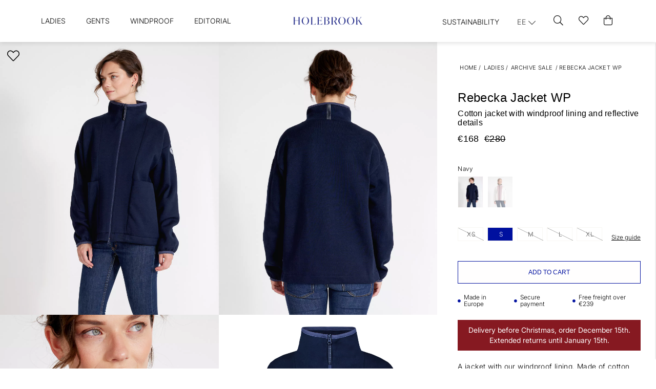

--- FILE ---
content_type: text/html;charset=UTF-8
request_url: https://www.holebrook.com/en-ee/article/rebecka-jacket-wp?attr1_id=32
body_size: 65025
content:
<!doctype html>
<html lang="en">
	<head>
		<meta charset="utf-8">
		<meta http-equiv="x-ua-compatible" content="ie=edge">
		<meta name="viewport" content="width=device-width, initial-scale=1">
		<meta property="og:image" content="https://media.viskanassets.com/v2/holebrookprod/normal/Holebrook_Rebecka-Jacket_H42408_290_1.jpg"/>
				<meta property="og:image" content="https://media.viskanassets.com/v2/holebrookprod/normal/Holebrook_Rebecka-Jacket_H42408_290_2.jpg"/>
				<meta property="og:image" content="https://media.viskanassets.com/v2/holebrookprod/normal/Holebrook_Rebecka-Jacket_H42408_290_3.jpg"/>
				<meta property="og:image" content="https://media.viskanassets.com/v2/holebrookprod/normal/Holebrook_Rebecka-Jacket_H42408_290_P.jpg"/>
				<meta property="product:price:currency" content="EUR">
		<meta property="product:price:amount" content="280.00">
					<meta property="product:sale_price:amount" content="168.00">
				<meta name="robots" content="index,follow"/>
	<meta name="description" content="Cotton jacket with windproof lining and reflective details"/>
<meta property="og:title" content="Rebecka Jacket WP"/>
<meta property="og:description" content="Cotton jacket with windproof lining and reflective details"/>
<meta property="og:site_name" content="Holebrook"/>
<meta property="og:type" content="product"/>
<meta property="og:url" content="https://www.holebrook.com/en-ee/article/rebecka-jacket-wp"/>

<meta name="google-site-verification" content="r-nUoJiEcxb7Wk6E0p4Ek_h28dLVmSxqoUYcsx9dnXU"/>
<title>Rebecka Jacket WP</title>
<link rel="canonical" href="https://www.holebrook.com/en-ee/article/rebecka-jacket-wp"/>

<link rel="alternate" hreflang="sv-se" href="https://www.holebrook.com/sv-se/article/rebecka-jacket-wp"/>
		<link rel="alternate" hreflang="en-au" href="https://www.holebrook.com/en-au/article/rebecka-jacket-wp"/>
		<link rel="alternate" hreflang="en-at" href="https://www.holebrook.com/en-at/article/rebecka-jacket-wp"/>
		<link rel="alternate" hreflang="en-be" href="https://www.holebrook.com/en-be/article/rebecka-jacket-wp"/>
		<link rel="alternate" hreflang="en-ca" href="https://www.holebrook.com/en-ca/article/rebecka-jacket-wp"/>
		<link rel="alternate" hreflang="en-dk" href="https://www.holebrook.com/en-dk/article/rebecka-jacket-wp"/>
		<link rel="alternate" hreflang="en-ee" href="https://www.holebrook.com/en-ee/article/rebecka-jacket-wp"/>
		<link rel="alternate" hreflang="en-fi" href="https://www.holebrook.com/en-fi/article/rebecka-jacket-wp"/>
		<link rel="alternate" hreflang="en-fr" href="https://www.holebrook.com/en-fr/article/rebecka-jacket-wp"/>
		<link rel="alternate" hreflang="en-de" href="https://www.holebrook.com/en-de/article/rebecka-jacket-wp"/>
		<link rel="alternate" hreflang="en-is" href="https://www.holebrook.com/en-is/article/rebecka-jacket-wp"/>
		<link rel="alternate" hreflang="en-ie" href="https://www.holebrook.com/en-ie/article/rebecka-jacket-wp"/>
		<link rel="alternate" hreflang="en-lv" href="https://www.holebrook.com/en-lv/article/rebecka-jacket-wp"/>
		<link rel="alternate" hreflang="en-lt" href="https://www.holebrook.com/en-lt/article/rebecka-jacket-wp"/>
		<link rel="alternate" hreflang="en-nl" href="https://www.holebrook.com/en-nl/article/rebecka-jacket-wp"/>
		<link rel="alternate" hreflang="en-no" href="https://www.holebrook.com/en-no/article/rebecka-jacket-wp"/>
		<link rel="alternate" hreflang="en-es" href="https://www.holebrook.com/en-es/article/rebecka-jacket-wp"/>
		<link rel="alternate" hreflang="en-ch" href="https://www.holebrook.com/en-ch/article/rebecka-jacket-wp"/>
		<link rel="alternate" hreflang="en-gb" href="https://www.holebrook.com/en-gb/article/rebecka-jacket-wp"/>
		<link rel="alternate" hreflang="en-us" href="https://www.holebrook.com/en-us/article/rebecka-jacket-wp"/>
		<link rel="alternate" hreflang="en-ax" href="https://www.holebrook.com/en-ax/article/rebecka-jacket-wp"/>
		<link rel="alternate" href="https://www.holebrook.com/" hreflang="x-default"/>
<script type="text/javascript">
		//<![CDATA[
		window.lipscoreInit = function() {
			lipscore.init({
				apiKey: "32dcd75a288b280b3bcdb854"
			});
		};
		(function() {
			var scr = document.createElement('script'); scr.async = 1;
			scr.src = "//static.lipscore.com/assets/en/lipscore-v1.js";
			document.getElementsByTagName('head')[0].appendChild(scr);
		})();
		//]]>
	</script>
<link rel="icon" type="image/png" href="https://media.viskanassets.com/v2/holebrookprod/original/new-favicon-16x16.png" sizes="16x16"/>
		<link rel="icon" type="image/png" href="https://media.viskanassets.com/v2/holebrookprod/original/new-favicon-24x24.png" sizes="24x24"/>
		<link rel="icon" type="image/png" href="https://media.viskanassets.com/v2/holebrookprod/original/new-favicon-32x32.png" sizes="32x32"/>
		<link rel="icon" type="image/png" href="https://media.viskanassets.com/v2/holebrookprod/original/new-favicon-48x48.png" sizes="48x48"/>
	<link rel="preload" href="https://cdn.viskan.com/V12/7.0.0/index.js" as="script">


<link rel="preload" href="/build/chunks/runtime~main-7741d2131ebd69f040cd.js" as="script">

<link rel="preload" href="/build/chunks/d9167feffd622223a9d5.js" as="script">

<link rel="preload" href="/build/chunks/68ed15f13d2835b73540.js" as="script">

<link rel="preload" href="/build/chunks/9d11fd8fb42b1f897453.js" as="script">

<link rel="preload" href="/build/chunks/7fe5a7229917c5d15690.js" as="script">

<link rel="preload" href="/build/chunks/d4472fd70cbfb60aa149.js" as="script">

<link rel="preload" href="/build/chunks/cad1e1e7d05c0bc7c46d.js" as="script">

<link rel="preload" href="/build/chunks/abbc2b8a3a6e32c26201.js" as="script">

<link rel="preload" href="/build/chunks/6e061cc14c07727f4894.js" as="script">

<link rel="preload" href="/build/chunks/a56dff1b039678667d2b.js" as="script">

<link rel="preload" href="/build/chunks/b5aa8216960e958eb01e.js" as="script">

<link rel="preload" href="/build/chunks/606511626b61e19f94f2.js" as="script">

<link rel="preload" href="/build/chunks/e067eccf91819370eb02.js" as="script">

<link rel="preload" href="/build/chunks/ece49fa827dda6c317a2.js" as="script">

<link rel="preload" href="/build/chunks/f34b467b2b28e2894884.js" as="script">

<link rel="preload" href="/build/chunks/dd7ab749eb0bb48019bd.js" as="script">



<link rel="preload" href="/build/chunks/slider-18db3da9d6fcd426de56.css" as="style">

<link rel="preload" href="/build/chunks/main-5599621750cf3538aded.css" as="style">


<link rel="preload" href="/customer.css" as="style">

<link rel="preload" href="https://cdn.viskan.com/font-awesome/releases/v5.15.1/webfonts/fa-light-300.woff2" as="font" type="font/woff2" crossorigin="anonymous">
	<link rel="preload" href="https://cdn.viskan.com/font-awesome/releases/v5.15.1/webfonts/fa-regular-400.woff2" as="font" type="font/woff2" crossorigin="anonymous">
	<link rel="preload" href="https://cdn.viskan.com/font-awesome/releases/v5.15.1/webfonts/fa-brands-400.woff2" as="font" type="font/woff2" crossorigin="anonymous">
	<link rel="preload" href="https://cdn.viskan.com/font-awesome/releases/v5.15.1/webfonts/fa-solid-900.woff2" as="font" type="font/woff2" crossorigin="anonymous">
<link rel="preconnect" href="https://media.viskanassets.com">
<script type="module" src="https://gallery.cevoid.com/index.js" defer></script>
</head>
	<body>
		<div class="Breakpoint-value"></div>
		<div id="Streamline">
			<script>
				//<![CDATA[
					window._streamline = window._streamline || {};
					window._streamline.siteContext = 

{
	"aggregateAttribute1Group": true,
	"aggregateAttribute2Group": false,
	"aggregateAttribute3Group": false,
	"articleUrlPrefix": "article",
	"club_id": "0",
	
	"cmsSettings": {
		"tags": { "article": "cms-article-x", "articleQuickBuy": "cms-article-quick-buy", "computedStyles": "cms-computed-styles", "css": "custom-css", "defaultTree": "estore", "footer": "cms-footer-x", "header": "cms-header-x", "styles": "cms-styles", "presetStyles": "cms-preset-styles", "computedPresetStyles": "cms-computed-preset-styles", "componentPresets": "cms-component-presets" }
	},
	"environment": "Production",
	"mediaConfig": {
		"mediaPath": "",
		"mediaServiceBaseURL": "https://media.viskanassets.com/v2/holebrookprod",
		"scalings": {"normal":{"name":"normal","width":800,"height":800,"fitIn":true},"thumbnail":{"name":"thumbnail","width":128,"height":128,"fitIn":true},"original":{"name":"original","width":2000,"height":2000,"fitIn":true},"large":{"name":"large","width":2048,"height":2048},"list":{"name":"list","width":1000,"height":1000,"fitIn":true,"quality":90}}
	},
	"dataCollector": {
		"endpoint": "",
		"instanceAlias": ""
	},
	"companyName": "Holebrook",
	"customer": {
		"isBusinessAllowed": false,
		"isPersonAllowed": true
	},
	"country_code": "EE",
	"countries": [{
			"id": 0,
			"iso": "SE",
			"language": "sv",
			"languageId": 1,
			"name": "Sverige",
			"shopable": true,
			"selectable": true,
			"handledAs": ""
		},{
			"id": 24,
			"iso": "AU",
			"language": "en",
			"languageId": 3,
			"name": "Australia",
			"shopable": true,
			"selectable": true,
			"handledAs": ""
		},{
			"id": 23,
			"iso": "AT",
			"language": "en",
			"languageId": 3,
			"name": "Austria",
			"shopable": true,
			"selectable": true,
			"handledAs": ""
		},{
			"id": 11,
			"iso": "BE",
			"language": "en",
			"languageId": 3,
			"name": "Belgium",
			"shopable": true,
			"selectable": true,
			"handledAs": ""
		},{
			"id": 27,
			"iso": "CA",
			"language": "en",
			"languageId": 3,
			"name": "Canada",
			"shopable": true,
			"selectable": true,
			"handledAs": ""
		},{
			"id": 12,
			"iso": "DK",
			"language": "en",
			"languageId": 3,
			"name": "Denmark",
			"shopable": true,
			"selectable": true,
			"handledAs": ""
		},{
			"id": 13,
			"iso": "EE",
			"language": "en",
			"languageId": 3,
			"name": "Estonia",
			"shopable": true,
			"selectable": true,
			"handledAs": ""
		},{
			"id": 1,
			"iso": "FI",
			"language": "en",
			"languageId": 3,
			"name": "Finland",
			"shopable": true,
			"selectable": true,
			"handledAs": ""
		},{
			"id": 14,
			"iso": "FR",
			"language": "en",
			"languageId": 3,
			"name": "France",
			"shopable": true,
			"selectable": true,
			"handledAs": ""
		},{
			"id": 22,
			"iso": "DE",
			"language": "en",
			"languageId": 3,
			"name": "Germany",
			"shopable": true,
			"selectable": true,
			"handledAs": ""
		},{
			"id": 25,
			"iso": "IS",
			"language": "en",
			"languageId": 3,
			"name": "Iceland",
			"shopable": true,
			"selectable": true,
			"handledAs": ""
		},{
			"id": 15,
			"iso": "IE",
			"language": "en",
			"languageId": 3,
			"name": "Ireland",
			"shopable": true,
			"selectable": true,
			"handledAs": ""
		},{
			"id": 17,
			"iso": "LV",
			"language": "en",
			"languageId": 3,
			"name": "Latvia",
			"shopable": true,
			"selectable": true,
			"handledAs": ""
		},{
			"id": 7,
			"iso": "LT",
			"language": "en",
			"languageId": 3,
			"name": "Lithuania",
			"shopable": true,
			"selectable": true,
			"handledAs": ""
		},{
			"id": 18,
			"iso": "NL",
			"language": "en",
			"languageId": 3,
			"name": "Netherlands",
			"shopable": true,
			"selectable": true,
			"handledAs": ""
		},{
			"id": 28,
			"iso": "NO",
			"language": "en",
			"languageId": 3,
			"name": "Norway",
			"shopable": true,
			"selectable": true,
			"handledAs": ""
		},{
			"id": 19,
			"iso": "ES",
			"language": "en",
			"languageId": 3,
			"name": "Spain",
			"shopable": true,
			"selectable": true,
			"handledAs": ""
		},{
			"id": 29,
			"iso": "CH",
			"language": "en",
			"languageId": 3,
			"name": "Switzerland",
			"shopable": true,
			"selectable": true,
			"handledAs": ""
		},{
			"id": 20,
			"iso": "GB",
			"language": "en",
			"languageId": 3,
			"name": "United Kingdom",
			"shopable": true,
			"selectable": true,
			"handledAs": ""
		},{
			"id": 30,
			"iso": "US",
			"language": "en",
			"languageId": 3,
			"name": "United States",
			"shopable": true,
			"selectable": true,
			"handledAs": ""
		},{
			"id": 26,
			"iso": "AX",
			"language": "en",
			"languageId": 3,
			"name": "Åland",
			"shopable": true,
			"selectable": true,
			"handledAs": ""
		}],
	
	"country_id": 13,
	"countryShopable": true,
	"countrySelectable": true,
	"countryHandledAs": "",
	"currency_code": "EUR",
	"currency_id": "1",
	
	"defaultLanguageId": 1,
	"lang_code_web": "en",
	"lang_id": 3,
	"loadCategoryOnArticle": false,
	"locale": "en-EE",
	"localePickerPath": "/locale/",
	"reCAPTCHASiteKey": "6LdHqBEUAAAAALG-INwaSDHoIS6Vlsxc7sHK-BvA",
	"searchUrlPrefix": "/search",
	"selectedPurchaseCountry": {
			"id": 13,
			"iso": "EE",
			"language": "en",
			"languageId": 3,
			"name": "Estonia",
			"shopable": true,
			"selectable": true,
			"handledAs": ""
		},
	"settings": {
		"addArticleFilterToUrl": true,
		"articleRedirectNotFoundUrl": "",
		"daysAsBrandNew": 30,
		"excludeOutOfStockListArticles": true,
		"excludeOutOfStockRelatedArticles": true,
		"articleStoreEnabled": false,
		"checkMediaEnabled": true,
		"ingridShippingAssistantEnabled": false,
		"ingridShippingAssistantEnabled_country": false,
		"klarnaShippingAssistantEnabled": false,
		"klarnaShippingAssistantEnabled_country": false,
		"klarnaSeparateShippingAddressEnabled": false,
		"remarketing": true,
		"useArticleQuickBuyLayout": false,
		"receiptUrlPath": "receipt",
		"termsUrlPath": "terms-and-conditions",
		"checkoutUrl": "checkout",
		"hideZeroPrice": false,
		"showLowestPrice": false,
		"lowestPricePrefixText": "",
		"lowestPriceSuffixText": "",
		"articleListWithPrentypes": false,
		"isSizeMatchRequired": false,
		"useFallbackImageForSize": false,
		"isAttr3MatchRequired": false,
		"useFallbackImageGlobal": false,
		"receiptLayout": "default",
		"noPreselectAttribute1": false,
		"noPreselectAttribute2": false,
		"noPreselectAttribute3": false,
		"disableExVATForB2B": false,
		"showPricesExVAT": false,
		"calculateDiscountPercentFromLowestPrice": false,
		"ingridTrackingWidgetEnabled": false,
		"hideLowestPriceForSpecificOfferTypes": "",
		"improvedPaginationSeo": true,
		"paginatedPageName": "",
		"lowLevelUpdateEnabled": false,
		"uniqueBrandNewBadge": "",
		"uniqueSaleBadge": ""
	},
	"thirdParty": {
		"googleAnalyticsId": "",
		"googleTagManagerId": "GTM-MH9R545",
		"googleAnalyticsUa": true,
		"googleAnalytics4": true,
		"googlePersonalDataEmail": false,
		"googlePersonalDataEmailSha1": false,
		"googlePersonalDataFirstName": false,
		"googlePersonalDataLastName": false,
		"googlePersonalDataStreetAddress": false,
		"googlePersonalDataZipCode": false,
		"googlePersonalDataCity": false,
		"googlePersonalDataCountry": false,
		"googlePersonalDataPhoneNumber": false,
		"piwikId": "",
		"piwikInstanceAddress": "",
		"getLipscoreOrderDataFromAPI": false,
		"imboxId": ""
	},
	"localeMode": "LANGUAGE_AND_COUNTRY_IN_PATH",
	"useLookup": true,
	"sellerId": -1
}
;
					window._streamline.customerOnLoadStatus = 
		{
			"logged_in": false,
			"logged_in_level": 0,
			"person_flg": true
		}
	;
					window.__PRELOADED_STREAMLINE_STATE__ = 

		{
			
					article: {
						article: {"link_friendly_name":"rebecka-jacket-wp","art_id":1060,"defaultCategory":{},"brandnew":false,"articleCampaigns":[{"camp_id":1211,"customerType":-1,"offertype_id":6,"camp_name":"Archive Sale - 40% EE","camp_name2":"","camp_desc":"","skuIds":[17614,17612,17611,17610,17613,17619,17617,17616,17615,17618],"propertyKeys":[],"parameters":[]}],"inStoreStock":false,"incomingInStock":false,"brandName":"","art_desc":"Cotton jacket with windproof lining and reflective details","articleCategories":[{"default_flg":false,"category":{"cat_id":1056,"catname":"Archive Sale","link_friendly_name":"collections/previous-collections/ladies/","hierarchy":{"level":4,"level_3":157,"level_4":1056}}},{"default_flg":false,"category":{"cat_id":1220,"catname":"Windproof","link_friendly_name":"collections/previous-collections/ladies/windproof/","hierarchy":{"level":5,"level_3":157,"level_4":1056}}}],"inStock":true,"brand":{},"propertyKeys":[{"usedForFilter":true,"keygroup":"","propertykey_name_internal":"Bleach","propertykey_name":"Bleach","propertykey_desc":"","propertyValues":[{"propertyvalue":"Do not use bleach.","propertyvalue_desc":"","propertyvalue_internal":"Använd inte blekning.","propertyvalue_id":11551}]},{"usedForFilter":true,"keygroup":"","propertykey_name_internal":"Bleach Symbol","propertykey_name":"Bleach Symbol","propertykey_desc":"","propertyValues":[{"propertyvalue":"Do_not_use_bleach.png","propertyvalue_desc":"","propertyvalue_internal":"Do_not_use_bleach.png","propertyvalue_id":13376}]},{"usedForFilter":true,"keygroup":"","propertykey_name_internal":"Composition","propertykey_name":"Composition","propertykey_desc":"","propertyValues":[{"propertyvalue":"100% cotton","propertyvalue_desc":"","propertyvalue_internal":"100% cotton","propertyvalue_id":402}]},{"usedForFilter":true,"keygroup":"","propertykey_name_internal":"Details1","propertykey_name":"Details1","propertykey_desc":"","propertyValues":[{"propertyvalue":"Windproof","propertyvalue_desc":"","propertyvalue_internal":"Vindfodrad","propertyvalue_id":13137}]},{"usedForFilter":true,"keygroup":"","propertykey_name_internal":"Details2","propertykey_name":"Details2","propertykey_desc":"","propertyValues":[{"propertyvalue":"Zipper, back tape and logotype at side in reflective material","propertyvalue_desc":"","propertyvalue_internal":"Zipper i reflex samt reflex baktill och i logotyp på ärm","propertyvalue_id":13706}]},{"usedForFilter":true,"keygroup":"","propertykey_name_internal":"Details3","propertykey_name":"Details3","propertykey_desc":"","propertyValues":[{"propertyvalue":"Big pockets at front and elastic adjustable band at bottom","propertyvalue_desc":"","propertyvalue_internal":"Stora fickor framtill och elastiskt band nedtill","propertyvalue_id":13707}]},{"usedForFilter":true,"keygroup":"","propertykey_name_internal":"Details4","propertykey_name":"Details4","propertykey_desc":"","propertyValues":[{"propertyvalue":"Relaxed fit","propertyvalue_desc":"","propertyvalue_internal":"Avslappnad passform","propertyvalue_id":12690}]},{"usedForFilter":true,"keygroup":"","propertykey_name_internal":"Details5","propertykey_name":"Details5","propertykey_desc":"","propertyValues":[{"propertyvalue":"Produced in Europe","propertyvalue_desc":"","propertyvalue_internal":"Tillverkad i Europa","propertyvalue_id":11557}]},{"usedForFilter":true,"keygroup":"","propertykey_name_internal":"Dry Clean","propertykey_name":"Dry Clean","propertykey_desc":"","propertyValues":[{"propertyvalue":"Do not dry clean","propertyvalue_desc":"","propertyvalue_internal":"Ej kemtvätt","propertyvalue_id":11558}]},{"usedForFilter":true,"keygroup":"","propertykey_name_internal":"Dry Clean Symbol","propertykey_name":"Dry Clean Symbol","propertykey_desc":"","propertyValues":[{"propertyvalue":"Do_not_dry_clean.png","propertyvalue_desc":"","propertyvalue_internal":"Do_not_dry_clean.png","propertyvalue_id":13389}]},{"usedForFilter":true,"keygroup":"","propertykey_name_internal":"Drying","propertykey_name":"Drying","propertykey_desc":"","propertyValues":[{"propertyvalue":"Stretch when wet to shape. Do not tumble dry","propertyvalue_desc":"","propertyvalue_internal":"Sträckes i vått tillstånd. Torktumlas inte","propertyvalue_id":11560}]},{"usedForFilter":true,"keygroup":"","propertykey_name_internal":"Drying Symbol","propertykey_name":"Drying Symbol","propertykey_desc":"","propertyValues":[{"propertyvalue":"Hang_to_dry.png","propertyvalue_desc":"","propertyvalue_internal":"Hang_to_dry.png","propertyvalue_id":13380}]},{"usedForFilter":true,"keygroup":"","propertykey_name_internal":"Gender","propertykey_name":"Gender","propertykey_desc":"","propertyValues":[{"propertyvalue":"Woman","propertyvalue_desc":"","propertyvalue_internal":"WOMAN","propertyvalue_id":8434}]},{"usedForFilter":true,"keygroup":"","propertykey_name_internal":"Ironing","propertykey_name":"Ironing","propertykey_desc":"","propertyValues":[{"propertyvalue":"Iron inside out","propertyvalue_desc":"","propertyvalue_internal":"Strykes på avigsidan","propertyvalue_id":11562}]},{"usedForFilter":true,"keygroup":"","propertykey_name_internal":"Ironing Symbol","propertykey_name":"Ironing Symbol","propertykey_desc":"","propertyValues":[{"propertyvalue":"Iron_in_low_temperature.png","propertyvalue_desc":"","propertyvalue_internal":"Iron_in_low_temperature.png","propertyvalue_id":13382}]},{"usedForFilter":true,"keygroup":"","propertykey_name_internal":"Main Group","propertykey_name":"Main Group","propertykey_desc":"","propertyValues":[{"propertyvalue":"WP","propertyvalue_desc":"","propertyvalue_internal":"WP","propertyvalue_id":1327}]},{"usedForFilter":true,"keygroup":"","propertykey_name_internal":"Product Group","propertykey_name":"Product Group","propertykey_desc":"","propertyValues":[{"propertyvalue":"100% cotton","propertyvalue_desc":"","propertyvalue_internal":"100% cotton","propertyvalue_id":1337}]},{"usedForFilter":true,"keygroup":"","propertykey_name_internal":"Product Type","propertykey_name":"Product Type","propertykey_desc":"","propertyValues":[{"propertyvalue":"Windproof","propertyvalue_desc":"","propertyvalue_internal":"Windproof","propertyvalue_id":1359}]},{"usedForFilter":true,"keygroup":"","propertykey_name_internal":"Washing","propertykey_name":"Washing","propertykey_desc":"","propertyValues":[{"propertyvalue":"Wash with similar colours, inside out. Max shrinkage 5 %","propertyvalue_desc":"","propertyvalue_internal":"Tvättas med liknande färger och avigsidan ut. Krymper max 5 %","propertyvalue_id":11564}]},{"usedForFilter":true,"keygroup":"","propertykey_name_internal":"Washing Symbol","propertykey_name":"Washing Symbol","propertykey_desc":"","propertyValues":[{"propertyvalue":"Machine_wash_40.png","propertyvalue_desc":"","propertyvalue_internal":"Machine_wash_40.png","propertyvalue_id":13387}]}],"articleAttributes":[{"sku_id":17614,"attr1_id":32,"attr2_id":21,"attr3_id":0,"pluno":"7314830139803","ean13":"7314830139803","supplierNo":"","weight":"300.00","width":"0","height":"0","length":"0","volume":0,"extra_1":"","extra_2":"","extra_3":"","skuStatus":"FOR_SALE","brandnew":false,"inStock":false,"inStoreStock":false,"incomingInStock":false,"stockBalance":0,"incomingStockBalance":0,"closestEstimatedShippingDate":null,"del_dat":null,"articlePrice":{"club_id":0,"price_sales":168,"price_sales_exvat":137.7,"price_org":280,"price_org_exvat":229.51,"price_rec":0,"price_rec_exvat":0,"price_unit":0,"price_unit_exvat":0,"vat":0.22,"camp_id":1211,"lowestPrice":0.0,"offertype_id":6,"isPriceCampaign":true},"rentalPeriods":[],"attribute1":{"attr1_id":32,"attr1_no":"290","rgb_code":"000080","colorGroup":"Navy","attr1_code":"Navy","attr1_desc":""},"attribute2":{"attr2_id":21,"attr2_no":"02","attr2_code":"XS","attr2_desc":"","sort":10},"attribute3":{"attr3_id":0,"attr3_no":"","attr3_code":"(Ingen)","attr3_desc":"(Ingen)"},"propertyKeys":[]},{"sku_id":17612,"attr1_id":32,"attr2_id":18,"attr3_id":0,"pluno":"7314830139810","ean13":"7314830139810","supplierNo":"","weight":"300.00","width":"0","height":"0","length":"0","volume":0,"extra_1":"","extra_2":"","extra_3":"","skuStatus":"FOR_SALE","brandnew":false,"inStock":true,"inStoreStock":false,"incomingInStock":false,"stockBalance":3,"incomingStockBalance":0,"closestEstimatedShippingDate":null,"del_dat":null,"articlePrice":{"club_id":0,"price_sales":168,"price_sales_exvat":137.7,"price_org":280,"price_org_exvat":229.51,"price_rec":0,"price_rec_exvat":0,"price_unit":0,"price_unit_exvat":0,"vat":0.22,"camp_id":1211,"lowestPrice":0.0,"offertype_id":6,"isPriceCampaign":true},"rentalPeriods":[],"attribute1":{"attr1_id":32,"attr1_no":"290","rgb_code":"000080","colorGroup":"Navy","attr1_code":"Navy","attr1_desc":""},"attribute2":{"attr2_id":18,"attr2_no":"03","attr2_code":"S","attr2_desc":"","sort":11},"attribute3":{"attr3_id":0,"attr3_no":"","attr3_code":"(Ingen)","attr3_desc":"(Ingen)"},"propertyKeys":[]},{"sku_id":17611,"attr1_id":32,"attr2_id":16,"attr3_id":0,"pluno":"7314830139827","ean13":"7314830139827","supplierNo":"","weight":"300.00","width":"0","height":"0","length":"0","volume":0,"extra_1":"","extra_2":"","extra_3":"","skuStatus":"FOR_SALE","brandnew":false,"inStock":false,"inStoreStock":false,"incomingInStock":false,"stockBalance":0,"incomingStockBalance":0,"closestEstimatedShippingDate":null,"del_dat":null,"articlePrice":{"club_id":0,"price_sales":168,"price_sales_exvat":137.7,"price_org":280,"price_org_exvat":229.51,"price_rec":0,"price_rec_exvat":0,"price_unit":0,"price_unit_exvat":0,"vat":0.22,"camp_id":1211,"lowestPrice":0.0,"offertype_id":6,"isPriceCampaign":true},"rentalPeriods":[],"attribute1":{"attr1_id":32,"attr1_no":"290","rgb_code":"000080","colorGroup":"Navy","attr1_code":"Navy","attr1_desc":""},"attribute2":{"attr2_id":16,"attr2_no":"04","attr2_code":"M","attr2_desc":"","sort":13},"attribute3":{"attr3_id":0,"attr3_no":"","attr3_code":"(Ingen)","attr3_desc":"(Ingen)"},"propertyKeys":[]},{"sku_id":17610,"attr1_id":32,"attr2_id":14,"attr3_id":0,"pluno":"7314830139834","ean13":"7314830139834","supplierNo":"","weight":"300.00","width":"0","height":"0","length":"0","volume":0,"extra_1":"","extra_2":"","extra_3":"","skuStatus":"FOR_SALE","brandnew":false,"inStock":false,"inStoreStock":false,"incomingInStock":false,"stockBalance":0,"incomingStockBalance":0,"closestEstimatedShippingDate":null,"del_dat":null,"articlePrice":{"club_id":0,"price_sales":168,"price_sales_exvat":137.7,"price_org":280,"price_org_exvat":229.51,"price_rec":0,"price_rec_exvat":0,"price_unit":0,"price_unit_exvat":0,"vat":0.22,"camp_id":1211,"lowestPrice":0.0,"offertype_id":6,"isPriceCampaign":true},"rentalPeriods":[],"attribute1":{"attr1_id":32,"attr1_no":"290","rgb_code":"000080","colorGroup":"Navy","attr1_code":"Navy","attr1_desc":""},"attribute2":{"attr2_id":14,"attr2_no":"05","attr2_code":"L","attr2_desc":"","sort":14},"attribute3":{"attr3_id":0,"attr3_no":"","attr3_code":"(Ingen)","attr3_desc":"(Ingen)"},"propertyKeys":[]},{"sku_id":17613,"attr1_id":32,"attr2_id":20,"attr3_id":0,"pluno":"7314830139841","ean13":"7314830139841","supplierNo":"","weight":"300.00","width":"0","height":"0","length":"0","volume":0,"extra_1":"","extra_2":"","extra_3":"","skuStatus":"FOR_SALE","brandnew":false,"inStock":false,"inStoreStock":false,"incomingInStock":false,"stockBalance":0,"incomingStockBalance":0,"closestEstimatedShippingDate":null,"del_dat":null,"articlePrice":{"club_id":0,"price_sales":168,"price_sales_exvat":137.7,"price_org":280,"price_org_exvat":229.51,"price_rec":0,"price_rec_exvat":0,"price_unit":0,"price_unit_exvat":0,"vat":0.22,"camp_id":1211,"lowestPrice":0.0,"offertype_id":6,"isPriceCampaign":true},"rentalPeriods":[],"attribute1":{"attr1_id":32,"attr1_no":"290","rgb_code":"000080","colorGroup":"Navy","attr1_code":"Navy","attr1_desc":""},"attribute2":{"attr2_id":20,"attr2_no":"06","attr2_code":"XL","attr2_desc":"","sort":16},"attribute3":{"attr3_id":0,"attr3_no":"","attr3_code":"(Ingen)","attr3_desc":"(Ingen)"},"propertyKeys":[]},{"sku_id":17619,"attr1_id":374,"attr2_id":21,"attr3_id":0,"pluno":"7314830139858","ean13":"7314830139858","supplierNo":"","weight":"300.00","width":"0","height":"0","length":"0","volume":0,"extra_1":"","extra_2":"","extra_3":"","skuStatus":"FOR_SALE","brandnew":false,"inStock":true,"inStoreStock":false,"incomingInStock":false,"stockBalance":2,"incomingStockBalance":0,"closestEstimatedShippingDate":null,"del_dat":null,"articlePrice":{"club_id":0,"price_sales":168,"price_sales_exvat":137.7,"price_org":280,"price_org_exvat":229.51,"price_rec":0,"price_rec_exvat":0,"price_unit":0,"price_unit_exvat":0,"vat":0.22,"camp_id":1211,"lowestPrice":0.0,"offertype_id":6,"isPriceCampaign":true},"rentalPeriods":[],"attribute1":{"attr1_id":374,"attr1_no":"544","rgb_code":"","colorGroup":"","attr1_code":"Milky Rose/Off White","attr1_desc":""},"attribute2":{"attr2_id":21,"attr2_no":"02","attr2_code":"XS","attr2_desc":"","sort":10},"attribute3":{"attr3_id":0,"attr3_no":"","attr3_code":"(Ingen)","attr3_desc":"(Ingen)"},"propertyKeys":[]},{"sku_id":17617,"attr1_id":374,"attr2_id":18,"attr3_id":0,"pluno":"7314830139865","ean13":"7314830139865","supplierNo":"","weight":"300.00","width":"0","height":"0","length":"0","volume":0,"extra_1":"","extra_2":"","extra_3":"","skuStatus":"FOR_SALE","brandnew":false,"inStock":true,"inStoreStock":false,"incomingInStock":false,"stockBalance":6,"incomingStockBalance":0,"closestEstimatedShippingDate":null,"del_dat":null,"articlePrice":{"club_id":0,"price_sales":168,"price_sales_exvat":137.7,"price_org":280,"price_org_exvat":229.51,"price_rec":0,"price_rec_exvat":0,"price_unit":0,"price_unit_exvat":0,"vat":0.22,"camp_id":1211,"lowestPrice":0.0,"offertype_id":6,"isPriceCampaign":true},"rentalPeriods":[],"attribute1":{"attr1_id":374,"attr1_no":"544","rgb_code":"","colorGroup":"","attr1_code":"Milky Rose/Off White","attr1_desc":""},"attribute2":{"attr2_id":18,"attr2_no":"03","attr2_code":"S","attr2_desc":"","sort":11},"attribute3":{"attr3_id":0,"attr3_no":"","attr3_code":"(Ingen)","attr3_desc":"(Ingen)"},"propertyKeys":[]},{"sku_id":17616,"attr1_id":374,"attr2_id":16,"attr3_id":0,"pluno":"7314830139872","ean13":"7314830139872","supplierNo":"","weight":"300.00","width":"0","height":"0","length":"0","volume":0,"extra_1":"","extra_2":"","extra_3":"","skuStatus":"FOR_SALE","brandnew":false,"inStock":true,"inStoreStock":false,"incomingInStock":false,"stockBalance":3,"incomingStockBalance":0,"closestEstimatedShippingDate":null,"del_dat":null,"articlePrice":{"club_id":0,"price_sales":168,"price_sales_exvat":137.7,"price_org":280,"price_org_exvat":229.51,"price_rec":0,"price_rec_exvat":0,"price_unit":0,"price_unit_exvat":0,"vat":0.22,"camp_id":1211,"lowestPrice":0.0,"offertype_id":6,"isPriceCampaign":true},"rentalPeriods":[],"attribute1":{"attr1_id":374,"attr1_no":"544","rgb_code":"","colorGroup":"","attr1_code":"Milky Rose/Off White","attr1_desc":""},"attribute2":{"attr2_id":16,"attr2_no":"04","attr2_code":"M","attr2_desc":"","sort":13},"attribute3":{"attr3_id":0,"attr3_no":"","attr3_code":"(Ingen)","attr3_desc":"(Ingen)"},"propertyKeys":[]},{"sku_id":17615,"attr1_id":374,"attr2_id":14,"attr3_id":0,"pluno":"7314830139889","ean13":"7314830139889","supplierNo":"","weight":"300.00","width":"0","height":"0","length":"0","volume":0,"extra_1":"","extra_2":"","extra_3":"","skuStatus":"FOR_SALE","brandnew":false,"inStock":true,"inStoreStock":false,"incomingInStock":false,"stockBalance":2,"incomingStockBalance":0,"closestEstimatedShippingDate":null,"del_dat":null,"articlePrice":{"club_id":0,"price_sales":168,"price_sales_exvat":137.7,"price_org":280,"price_org_exvat":229.51,"price_rec":0,"price_rec_exvat":0,"price_unit":0,"price_unit_exvat":0,"vat":0.22,"camp_id":1211,"lowestPrice":0.0,"offertype_id":6,"isPriceCampaign":true},"rentalPeriods":[],"attribute1":{"attr1_id":374,"attr1_no":"544","rgb_code":"","colorGroup":"","attr1_code":"Milky Rose/Off White","attr1_desc":""},"attribute2":{"attr2_id":14,"attr2_no":"05","attr2_code":"L","attr2_desc":"","sort":14},"attribute3":{"attr3_id":0,"attr3_no":"","attr3_code":"(Ingen)","attr3_desc":"(Ingen)"},"propertyKeys":[]},{"sku_id":17618,"attr1_id":374,"attr2_id":20,"attr3_id":0,"pluno":"7314830139896","ean13":"7314830139896","supplierNo":"","weight":"300.00","width":"0","height":"0","length":"0","volume":0,"extra_1":"","extra_2":"","extra_3":"","skuStatus":"FOR_SALE","brandnew":false,"inStock":true,"inStoreStock":false,"incomingInStock":false,"stockBalance":3,"incomingStockBalance":0,"closestEstimatedShippingDate":null,"del_dat":null,"articlePrice":{"club_id":0,"price_sales":168,"price_sales_exvat":137.7,"price_org":280,"price_org_exvat":229.51,"price_rec":0,"price_rec_exvat":0,"price_unit":0,"price_unit_exvat":0,"vat":0.22,"camp_id":1211,"lowestPrice":0.0,"offertype_id":6,"isPriceCampaign":true},"rentalPeriods":[],"attribute1":{"attr1_id":374,"attr1_no":"544","rgb_code":"","colorGroup":"","attr1_code":"Milky Rose/Off White","attr1_desc":""},"attribute2":{"attr2_id":20,"attr2_no":"06","attr2_code":"XL","attr2_desc":"","sort":16},"attribute3":{"attr3_id":0,"attr3_no":"","attr3_code":"(Ingen)","attr3_desc":"(Ingen)"},"propertyKeys":[]}],"art_desc2":"A jacket with our windproof lining. Made of cotton and comes in two color ways. Reflective details and big pockets at front.","artname":"Rebecka Jacket WP","meta_description":"","virtual_flg":false,"prentypes":[],"relatedArticles":[],"articleAttributeMedias":[{"art_id":1060,"attr1_id":32,"attr2_id":0,"attr3_id":0,"media_id":15558,"row_id":1010,"imagetype":"Front","media":{"filename":"Holebrook_Rebecka-Jacket_H42408_290_1.jpg","image_width":1600,"image_height":2000,"media_type":"JPG","alternativeText":"","media_desc":"Holebrook_Rebecka-Jacket_H42408_290_1.jpg"},"sort":0},{"art_id":1060,"attr1_id":32,"attr2_id":0,"attr3_id":0,"media_id":15559,"row_id":1011,"imagetype":"Back","media":{"filename":"Holebrook_Rebecka-Jacket_H42408_290_2.jpg","image_width":1600,"image_height":2000,"media_type":"JPG","alternativeText":"","media_desc":"Holebrook_Rebecka-Jacket_H42408_290_2.jpg"},"sort":0},{"art_id":1060,"attr1_id":32,"attr2_id":0,"attr3_id":0,"media_id":15560,"row_id":1020,"imagetype":"List","media":{"filename":"Holebrook_Rebecka-Jacket_H42408_290_3.jpg","image_width":1600,"image_height":2000,"media_type":"JPG","alternativeText":"","media_desc":"Holebrook_Rebecka-Jacket_H42408_290_3.jpg"},"sort":0},{"art_id":1060,"attr1_id":32,"attr2_id":0,"attr3_id":0,"media_id":15561,"row_id":1103,"imagetype":"Extra","media":{"filename":"Holebrook_Rebecka-Jacket_H42408_290_P.jpg","image_width":1600,"image_height":2000,"media_type":"JPG","alternativeText":"","media_desc":"Holebrook_Rebecka-Jacket_H42408_290_P.jpg"},"sort":0},{"art_id":1060,"attr1_id":374,"attr2_id":0,"attr3_id":0,"media_id":15562,"row_id":1010,"imagetype":"Front","media":{"filename":"Holebrook_Rebecka-Jacket_H42408_544_1.jpg","image_width":1600,"image_height":2000,"media_type":"JPG","alternativeText":"","media_desc":"Holebrook_Rebecka-Jacket_H42408_544_1.jpg"},"sort":0},{"art_id":1060,"attr1_id":374,"attr2_id":0,"attr3_id":0,"media_id":15563,"row_id":1011,"imagetype":"Back","media":{"filename":"Holebrook_Rebecka-Jacket_H42408_544_2.jpg","image_width":1600,"image_height":2000,"media_type":"JPG","alternativeText":"","media_desc":"Holebrook_Rebecka-Jacket_H42408_544_2.jpg"},"sort":0},{"art_id":1060,"attr1_id":374,"attr2_id":0,"attr3_id":0,"media_id":15564,"row_id":1020,"imagetype":"List","media":{"filename":"Holebrook_Rebecka-Jacket_H42408_544_3.jpg","image_width":1600,"image_height":2000,"media_type":"JPG","alternativeText":"","media_desc":"Holebrook_Rebecka-Jacket_H42408_544_3.jpg"},"sort":0},{"art_id":1060,"attr1_id":374,"attr2_id":0,"attr3_id":0,"media_id":15565,"row_id":1103,"imagetype":"Extra","media":{"filename":"Holebrook_Rebecka-Jacket_H42408_544_P.jpg","image_width":1600,"image_height":2000,"media_type":"JPG","alternativeText":"","media_desc":"Holebrook_Rebecka-Jacket_H42408_544_P.jpg"},"sort":0}],"articleType":"normal","bulky_flg":false,"art_no":"H42408","meta_title":"Rebecka Jacket WP","relatedArticleGroupNames":[]}
					},
				
			app: {
				category: {
					

					article: {"categoryId":1004,"categoryName":"article","content":"[{\"type\":\"CONTAINER_01\",\"props\":{\"animation\":\"none\",\"duration\":2000,\"iterations\":1,\"class\":\"\",\"hideOnMobile\":true,\"hideOnTablet\":true,\"hideOnDesktop\":true,\"conditionTrigger\":\"NONE\",\"conditionVariable\":\"NONE\",\"conditionOperator\":\"TRUE\",\"conditionValue\":\"\",\"conditionAction\":\"SHOW\",\"componentName\":\"Container Article\",\"styleClasses\":{\"Container\":\"\"}},\"children\":[{\"type\":\"GRID_01\",\"props\":{\"gutter\":false,\"equalHeight\":false,\"vertical\":\"top\",\"horizontal\":\"left\",\"class\":\"\",\"componentName\":\"Grid\"},\"children\":[{\"type\":\"CELL_01\",\"props\":{\"lg-size\":\"full\",\"md-size\":\"full\",\"size\":\"full\",\"u-lg-flexOrder\":\"None\",\"u-md-flexOrder\":\"None\",\"u-sm-flexOrder\":\"None\",\"class\":\"\",\"componentName\":\"Cell\",\"styleClasses\":{\"Cell\":\"\"}},\"children\":[{\"type\":\"CONTAINER_01\",\"props\":{\"animation\":\"none\",\"duration\":2000,\"iterations\":1,\"class\":\"header-top\",\"hideOnMobile\":true,\"hideOnTablet\":true,\"hideOnDesktop\":false,\"conditionTrigger\":\"VARIABLE\",\"conditionVariable\":\"router.canonicalPath\",\"conditionOperator\":\"CONTAINS\",\"conditionValue\":\"en-gb\",\"conditionAction\":\"SHOW\",\"componentName\":\"Brexit\",\"styleClasses\":{\"Container\":\"Preset-Container-Margin Preset-Container-Padding SimpleStyles-17392794343635328-Container\"},\"regexResult\":\"True\",\"showWhen\":\"always\",\"simpleStylesObject\":{\"SimpleStyles-17392794343635328-Container\":{\"backgroundColor\":\"#F5F3ED !important\",\".Breakpoint--lg \u0026\":{}}},\"simpleStylesString\":\".SimpleStyles-17392794343635328-Container {\\n  background-color: #F5F3ED !important;\\n}\",\"classToAddAfterDelayOnMount\":\"\",\"delayToAddClassOnMount\":0,\"classToAddWhenInView\":\"\",\"percentageFromInView\":0},\"children\":[{\"type\":\"GRID_01\",\"props\":{\"gutter\":true,\"equalHeight\":false,\"vertical\":\"middle\",\"horizontal\":\"left\",\"class\":\"\",\"componentName\":\"Grid\"},\"children\":[{\"type\":\"CELL_01\",\"props\":{\"lg-size\":\"3of12\",\"md-size\":\"hidden\",\"size\":\"hidden\",\"u-lg-flexOrder\":\"None\",\"u-md-flexOrder\":\"None\",\"u-sm-flexOrder\":\"None\",\"class\":\"\",\"animation\":\"none\",\"duration\":2000,\"iterations\":1,\"componentName\":\"Cell\",\"styleClasses\":{\"Cell\":\"\"}},\"children\":[{\"type\":\"HTML_ADVANCED\",\"props\":{\"html\":\"\u003Cdiv class\u003D\\\"lipscore-service-review-badge-small-long lipscore-no-border\\\"\\n    data-ls-widget-height\u003D\\\"35px\\\"\\n    data-ls-widget-width\u003D\\\"350px\\\"\u003E\\n\u003C/div\u003E\",\"componentName\":\"Html Advanced Lipscore Header\"},\"children\":[],\"id\":1739279434364736,\"copyTime\":\"9 Nov 20:35:34\"}],\"id\":17392794343643368},{\"type\":\"CELL_01\",\"props\":{\"lg-size\":\"6of12\",\"md-size\":\"full\",\"size\":\"full\",\"u-lg-flexOrder\":\"None\",\"u-md-flexOrder\":\"None\",\"u-sm-flexOrder\":\"None\",\"class\":\"\",\"animation\":\"none\",\"duration\":2000,\"iterations\":1,\"componentName\":\"Cell\",\"styleClasses\":{\"Cell\":\"\"}},\"children\":[{\"type\":\"TEXT\",\"props\":{\"content\":\"\u003Cp class\u003D\\\"Preset-Primary-Font-Family\\\" style\u003D\\\"text-align: center;\\\"\u003EDue to brexit there will be extra charges when shopping from the UK\u003C/p\u003E\",\"componentName\":\"Text\",\"styleClasses\":{\"Text\":\"SimpleStyles-17392794343642252-Text Preset-Primary-Text\"},\"simpleStylesObject\":{\"SimpleStyles-17392794343642252-Text\":{\"paddingTop\":\"4px !important\",\"paddingBottom\":\"4px !important\",\"textTransform\":\"uppercase !important\",\"fontSize\":\"12px !important\"}},\"simpleStylesString\":\".SimpleStyles-17392794343642252-Text {\\n  padding-top: 4px !important;\\n  padding-bottom: 4px !important;\\n  text-transform: uppercase !important;\\n  font-size: 12px !important;\\n}\"},\"children\":[],\"id\":17392794343642252,\"searchableContent\":\"Due to brexit there will be extra charges when shopping from the UK\"},{\"type\":\"CONTAINER_01\",\"props\":{\"animation\":\"none\",\"duration\":2000,\"iterations\":1,\"class\":\"\",\"hideOnMobile\":false,\"hideOnTablet\":false,\"hideOnDesktop\":false,\"conditionTrigger\":\"NONE\",\"conditionVariable\":\"NONE\",\"conditionOperator\":\"TRUE\",\"regexResult\":\"True\",\"conditionValue\":\"\",\"conditionAction\":\"SHOW\",\"componentName\":\"Container Usp Hidden\",\"styleClasses\":{\"Container\":\"Preset-Container-Max-Width Preset-Container-Margin Preset-Container-Padding\"}},\"children\":[{\"type\":\"GRID_01\",\"props\":{\"gutter\":false,\"equalHeight\":false,\"vertical\":\"top\",\"horizontal\":\"left\",\"class\":\"\",\"componentName\":\"Grid\"},\"children\":[{\"type\":\"CELL_01\",\"props\":{\"lg-size\":\"4of12\",\"md-size\":\"4of12\",\"size\":\"4of12\",\"u-lg-flexOrder\":\"None\",\"u-md-flexOrder\":\"None\",\"u-sm-flexOrder\":\"None\",\"class\":\"\",\"animation\":\"none\",\"duration\":2000,\"iterations\":1,\"componentName\":\"Cell\",\"styleClasses\":{\"Cell\":\"\"}},\"children\":[{\"type\":\"CONTAINER_01\",\"props\":{\"animation\":\"none\",\"duration\":2000,\"iterations\":1,\"class\":\"\",\"hideOnMobile\":true,\"hideOnTablet\":true,\"hideOnDesktop\":true,\"conditionTrigger\":\"NONE\",\"conditionVariable\":\"NONE\",\"conditionOperator\":\"TRUE\",\"regexResult\":\"True\",\"conditionValue\":\"\",\"conditionAction\":\"SHOW\",\"componentName\":\"Container\",\"styleClasses\":{\"Container\":\"SimpleStyles-17392794343658690-Container\"},\"simpleStylesObject\":{\"SimpleStyles-17392794343658690-Container\":{\"display\":\"flex !important\",\"alignItems\":\"center !important\",\"justifyContent\":\"center !important\"}},\"simpleStylesString\":\".SimpleStyles-17392794343658690-Container {\\n  display: flex !important;\\n  align-items: center !important;\\n  justify-content: center !important;\\n}\"},\"children\":[{\"type\":\"ICON\",\"props\":{\"icon\":\"{\\\"prefix\\\":\\\"fal\\\",\\\"x\\\":{\\\"categories\\\":[\\\"cargo\\\",\\\"delivery\\\",\\\"shipping\\\",\\\"vehicle\\\"],\\\"label\\\":\\\"truck\\\",\\\"name\\\":\\\"truck\\\",\\\"styles\\\":[\\\"solid\\\",\\\"regular\\\",\\\"light\\\",\\\"duotone\\\"],\\\"unicode\\\":\\\"f0d1\\\",\\\"score\\\":11.675}}\",\"iconSize\":\"0.9em\",\"iconColor\":\"#FFFFFF\",\"url\":\"\",\"target\":false,\"componentName\":\"Icon\",\"styleClasses\":{\"Icon\":\"SimpleStyles-17392794343657482-Icon\"},\"simpleStylesObject\":{\"SimpleStyles-17392794343657482-Icon\":{\"marginRight\":\"8px !important\"}},\"simpleStylesString\":\".SimpleStyles-17392794343657482-Icon {\\n  margin-right: 8px !important;\\n}\"},\"children\":[],\"id\":17392794343657482},{\"type\":\"TEXT\",\"props\":{\"content\":\"\u003Cp class\u003D\\\"Preset-Primary-Font-Family SC-usp-text \\\" style\u003D\\\"text-align: left;\\\"\u003E1-3 DAGARS LEVERANS\u003C/p\u003E\",\"componentName\":\"Text\",\"styleClasses\":{\"Text\":\"\"}},\"children\":[],\"id\":17392794343659866}],\"id\":17392794343658690}],\"id\":17392794343653652},{\"type\":\"CELL_01\",\"props\":{\"lg-size\":\"4of12\",\"md-size\":\"4of12\",\"size\":\"4of12\",\"u-lg-flexOrder\":\"None\",\"u-md-flexOrder\":\"None\",\"u-sm-flexOrder\":\"None\",\"class\":\"\",\"animation\":\"none\",\"duration\":2000,\"iterations\":1,\"componentName\":\"Cell\"},\"children\":[{\"type\":\"CONTAINER_01\",\"props\":{\"animation\":\"none\",\"duration\":2000,\"iterations\":1,\"class\":\"\",\"hideOnMobile\":true,\"hideOnTablet\":true,\"hideOnDesktop\":true,\"conditionTrigger\":\"NONE\",\"conditionVariable\":\"NONE\",\"conditionOperator\":\"TRUE\",\"regexResult\":\"True\",\"conditionValue\":\"\",\"conditionAction\":\"SHOW\",\"componentName\":\"Container\",\"styleClasses\":{\"Container\":\"SimpleStyles-17392794343659346-Container\"},\"simpleStylesObject\":{\"SimpleStyles-17392794343659346-Container\":{\"display\":\"flex !important\",\"alignItems\":\"center !important\",\"justifyContent\":\"center !important\"}},\"simpleStylesString\":\".SimpleStyles-17392794343659346-Container {\\n  display: flex !important;\\n  align-items: center !important;\\n  justify-content: center !important;\\n}\"},\"children\":[{\"type\":\"ICON\",\"props\":{\"icon\":\"{\\\"prefix\\\":\\\"fal\\\",\\\"x\\\":{\\\"categories\\\":[\\\"clothing\\\",\\\"fashion\\\",\\\"garment\\\",\\\"shirt\\\"],\\\"label\\\":\\\"T-Shirt\\\",\\\"name\\\":\\\"tshirt\\\",\\\"styles\\\":[\\\"solid\\\",\\\"regular\\\",\\\"light\\\",\\\"duotone\\\"],\\\"unicode\\\":\\\"f553\\\",\\\"score\\\":13.074}}\",\"iconSize\":\"0.9em\",\"iconColor\":\"#FFFFFF\",\"url\":\"\",\"target\":false,\"componentName\":\"Icon\",\"styleClasses\":{\"Icon\":\"SimpleStyles-17392794343656876-Icon\"},\"simpleStylesObject\":{\"SimpleStyles-17392794343656876-Icon\":{\"marginRight\":\"8px !important\"}},\"simpleStylesString\":\".SimpleStyles-17392794343656876-Icon {\\n  margin-right: 8px !important;\\n}\"},\"children\":[],\"id\":17392794343656876,\"copyTime\":\"2 Nov 16:19:03\"},{\"type\":\"TEXT\",\"props\":{\"content\":\"\u003Cp class\u003D\\\"Preset-Primary-Font-Family SC-usp-text \\\" style\u003D\\\"text-align: left;\\\"\u003E14 dagars öppet köp\u003C/p\u003E\",\"componentName\":\"Text\",\"styleClasses\":{\"Text\":\"\"}},\"children\":[],\"id\":17392794343657292,\"copyTime\":\"10 Mar 08:04:58\"}],\"id\":17392794343659346}],\"id\":17392794343659410},{\"type\":\"CELL_01\",\"props\":{\"lg-size\":\"4of12\",\"md-size\":\"4of12\",\"size\":\"4of12\",\"u-lg-flexOrder\":\"None\",\"u-md-flexOrder\":\"None\",\"u-sm-flexOrder\":\"None\",\"class\":\"\",\"animation\":\"none\",\"duration\":2000,\"iterations\":1,\"componentName\":\"Cell\"},\"children\":[{\"type\":\"CONTAINER_01\",\"props\":{\"animation\":\"none\",\"duration\":2000,\"iterations\":1,\"class\":\"\",\"hideOnMobile\":true,\"hideOnTablet\":true,\"hideOnDesktop\":true,\"conditionTrigger\":\"NONE\",\"conditionVariable\":\"NONE\",\"conditionOperator\":\"TRUE\",\"regexResult\":\"True\",\"conditionValue\":\"\",\"conditionAction\":\"SHOW\",\"componentName\":\"Container\",\"styleClasses\":{\"Container\":\"SimpleStyles-17392794343668090-Container\"},\"simpleStylesObject\":{\"SimpleStyles-17392794343668090-Container\":{\"display\":\"flex !important\",\"alignItems\":\"center !important\",\"justifyContent\":\"center !important\"}},\"simpleStylesString\":\".SimpleStyles-17392794343668090-Container {\\n  display: flex !important;\\n  align-items: center !important;\\n  justify-content: center !important;\\n}\"},\"children\":[{\"type\":\"ICON\",\"props\":{\"icon\":\"{\\\"prefix\\\":\\\"fal\\\",\\\"x\\\":{\\\"categories\\\":[\\\"back\\\",\\\"control z\\\",\\\"exchange\\\",\\\"oops\\\",\\\"return\\\",\\\"rotate\\\",\\\"swap\\\"],\\\"label\\\":\\\"Undo\\\",\\\"name\\\":\\\"undo\\\",\\\"styles\\\":[\\\"solid\\\",\\\"regular\\\",\\\"light\\\",\\\"duotone\\\"],\\\"unicode\\\":\\\"f0e2\\\",\\\"score\\\":4.895}}\",\"iconSize\":\"0.9em\",\"iconColor\":\"#FFFFFF\",\"url\":\"\",\"target\":false,\"componentName\":\"Icon\",\"styleClasses\":{\"Icon\":\"SimpleStyles-17392794343667304-Icon\"},\"simpleStylesObject\":{\"SimpleStyles-17392794343667304-Icon\":{\"marginRight\":\"8px !important\"}},\"simpleStylesString\":\".SimpleStyles-17392794343667304-Icon {\\n  margin-right: 8px !important;\\n}\"},\"children\":[],\"id\":17392794343667304,\"copyTime\":\"2 Nov 16:19:03\"},{\"type\":\"TEXT\",\"props\":{\"content\":\"\u003Cp class\u003D\\\"Preset-Primary-Font-Family SC-usp-text \\\" style\u003D\\\"text-align: left;\\\"\u003EFRIA RETURER\u003C/p\u003E\",\"componentName\":\"Text\",\"styleClasses\":{\"Text\":\"\"}},\"children\":[],\"id\":17392794343669274,\"copyTime\":\"10 Mar 08:04:58\"}],\"id\":17392794343668090}],\"id\":17392794343669964}],\"id\":1739279434365441}],\"id\":17392794343654538}],\"id\":17392794343648972},{\"type\":\"CELL_01\",\"props\":{\"lg-size\":\"3of12\",\"md-size\":\"hidden\",\"size\":\"hidden\",\"u-lg-flexOrder\":\"None\",\"u-md-flexOrder\":\"None\",\"u-sm-flexOrder\":\"None\",\"class\":\"\",\"animation\":\"none\",\"duration\":2000,\"iterations\":1,\"componentName\":\"Cell\",\"styleClasses\":{\"Cell\":\"\"}},\"children\":[{\"type\":\"CONTAINER_01\",\"props\":{\"animation\":\"none\",\"duration\":2000,\"iterations\":1,\"class\":\"\",\"hideOnMobile\":true,\"hideOnTablet\":true,\"hideOnDesktop\":true,\"conditionTrigger\":\"NONE\",\"conditionVariable\":\"NONE\",\"conditionOperator\":\"TRUE\",\"regexResult\":\"True\",\"conditionValue\":\"\",\"conditionAction\":\"SHOW\",\"componentName\":\"Container\",\"styleClasses\":{\"Container\":\"SimpleStyles-17392794343669322-Container\"},\"simpleStylesObject\":{\"SimpleStyles-17392794343669322-Container\":{\"display\":\"flex !important\",\"justifyContent\":\"flex-end !important\"}},\"simpleStylesString\":\".SimpleStyles-17392794343669322-Container {\\n  display: flex !important;\\n  justify-content: flex-end !important;\\n}\"},\"children\":[{\"type\":\"LOCALE\",\"props\":{\"flags\":true,\"displayAs\":\"dropdown\",\"displayValue\":\"name\",\"currentCountryPrefix\":\"\",\"displayAsGroup\":false,\"groupCountries\":\"\",\"componentName\":\"Locale\",\"styleClasses\":{\"Wrapper\":\"Preset-Basic-CMS-Locale\",\"Flag\":\"Preset-Basic-CMS-Locale-flag SimpleStyles-17392794343664040-Flag\",\"Button\":\"Preset-Basic-CMS-Locale-button SimpleStyles-17392794343664040-Button\",\"Content\":\"Preset-Basic-CMS-Locale-content SimpleStyles-17392794343664040-Content Preset-Primary-Text Preset-Primary-Font-Family Preset-Link-Color\",\"Current_Name\":\"SC-white-text Preset-Primary-Text Preset-Primary-Font-Family SimpleStyles-17392794343664040-Current_Name\",\"Country\":\"Preset-Link-Color SimpleStyles-17392794343664040-Country\",\"Link\":\"Preset-Link-Color SimpleStyles-17392794343664040-Link\",\"Current_Flag\":\"SimpleStyles-17392794343664040-Current_Flag\"},\"simpleStylesObject\":{\"SimpleStyles-17392794343664040-Content\":{\"zIndex\":\"99 !important\",\"backgroundColor\":\"#FFFFFF !important\",\"minWidth\":\"160px !important\",\"marginTop\":\"8px !important\",\"boxShadow\":\"rgba(99, 99, 99, 0.2) 0px 2px 8px 0px\"},\"SimpleStyles-17392794343664040-Country\":{\"paddingTop\":\"5px !important\",\"paddingBottom\":\"5px !important\",\"paddingLeft\":\"10px !important\",\"paddingRight\":\"10px !important\"},\"SimpleStyles-17392794343664040-Link\":{\"marginLeft\":\"4px !important\"},\"SimpleStyles-17392794343664040-Current_Name\":{\"marginLeft\":\"5px !important\"},\"SimpleStyles-17392794343664040-Button\":{\"display\":\"flex !important\",\"alignItems\":\"center !important\"},\"SimpleStyles-17392794343664040-Flag\":{\"width\":\"14px !important\"},\"SimpleStyles-17392794343664040-Current_Flag\":{\"width\":\"14px !important\",\"paddingTop\":\"2px !important\",\"paddingRight\":\"2px !important\"}},\"simpleStylesString\":\".SimpleStyles-17392794343664040-Content {\\n  z-index: 99 !important;\\n  background-color: #FFFFFF !important;\\n  min-width: 160px !important;\\n  margin-top: 8px !important;\\n  box-shadow: rgba(99, 99, 99, 0.2) 0px 2px 8px 0px;\\n}\\n.SimpleStyles-17392794343664040-Country {\\n  padding-top: 5px !important;\\n  padding-bottom: 5px !important;\\n  padding-left: 10px !important;\\n  padding-right: 10px !important;\\n}\\n.SimpleStyles-17392794343664040-Link {\\n  margin-left: 4px !important;\\n}\\n.SimpleStyles-17392794343664040-Current_Name {\\n  margin-left: 5px !important;\\n}\\n.SimpleStyles-17392794343664040-Button {\\n  display: flex !important;\\n  align-items: center !important;\\n}\\n.SimpleStyles-17392794343664040-Flag {\\n  width: 14px !important;\\n}\\n.SimpleStyles-17392794343664040-Current_Flag {\\n  width: 14px !important;\\n  padding-top: 2px !important;\\n  padding-right: 2px !important;\\n}\",\"imageFormat\":\"svg\",\"placeholderText\":\"\"},\"children\":[],\"id\":17392794343664040},{\"type\":\"CONTAINER_01\",\"props\":{\"animation\":\"none\",\"duration\":2000,\"iterations\":1,\"class\":\"\",\"hideOnMobile\":true,\"hideOnTablet\":true,\"hideOnDesktop\":true,\"conditionTrigger\":\"NONE\",\"conditionVariable\":\"NONE\",\"conditionOperator\":\"TRUE\",\"regexResult\":\"True\",\"conditionValue\":\"\",\"conditionAction\":\"SHOW\",\"componentName\":\"Container Kundservice\",\"styleClasses\":{\"Container\":\"SimpleStyles-17392794343667436-Container\"},\"simpleStylesObject\":{\"SimpleStyles-17392794343667436-Container\":{\"display\":\"flex !important\",\"alignItems\":\"center !important\",\"justifyContent\":\"flex-end !important\",\"marginLeft\":\"40px !important\"}},\"simpleStylesString\":\".SimpleStyles-17392794343667436-Container {\\n  display: flex !important;\\n  align-items: center !important;\\n  justify-content: flex-end !important;\\n  margin-left: 40px !important;\\n}\"},\"children\":[{\"type\":\"ICON\",\"props\":{\"icon\":\"{\\\"prefix\\\":\\\"fal\\\",\\\"x\\\":{\\\"categories\\\":[\\\"e-mail\\\",\\\"email\\\",\\\"letter\\\",\\\"mail\\\",\\\"message\\\",\\\"notification\\\",\\\"support\\\"],\\\"label\\\":\\\"Envelope\\\",\\\"name\\\":\\\"envelope\\\",\\\"styles\\\":[\\\"solid\\\",\\\"regular\\\",\\\"light\\\",\\\"duotone\\\"],\\\"unicode\\\":\\\"f0e0\\\",\\\"score\\\":4.171}}\",\"iconSize\":\"1em\",\"iconColor\":\"#FFFFFF\",\"url\":\"\",\"target\":false,\"componentName\":\"Icon\",\"styleClasses\":{\"Icon\":\"SimpleStyles-17392794343667980-Icon\"},\"simpleStylesObject\":{\"SimpleStyles-17392794343667980-Icon\":{\"marginRight\":\"6px !important\",\"paddingTop\":\"3px !important\"}},\"simpleStylesString\":\".SimpleStyles-17392794343667980-Icon {\\n  margin-right: 6px !important;\\n  padding-top: 3px !important;\\n}\"},\"children\":[],\"id\":17392794343667980},{\"type\":\"TEXT\",\"props\":{\"content\":\"\u003Cp class\u003D\\\"Preset-Primary-Text Preset-Primary-Font-Family SC-white-text\\\"\u003E\u003Ca href\u003D\\\"/contact/\\\" title\u003D\\\"\\\" target\u003D\\\"\\\" class\u003D\\\"Preset-Primary-Font-Family SC-white-text SC-usp-text \\\" rel\u003D\\\"\\\"\u003ECustomer service\u003C/a\u003E\u003C/p\u003E\",\"componentName\":\"Text\",\"styleClasses\":{\"Text\":\"SimpleStyles-17392794343665332-Text\"},\"simpleStylesObject\":{\"SimpleStyles-17392794343665332-Text\":{\"textTransform\":\"uppercase !important\"}},\"simpleStylesString\":\".SimpleStyles-17392794343665332-Text {\\n  text-transform: uppercase !important;\\n}\"},\"children\":[],\"id\":17392794343665332}],\"id\":17392794343667436}],\"id\":17392794343669322}],\"id\":1739279434366443}],\"id\":17392794343645646}],\"id\":17392794343635328,\"copyTime\":\"11 Feb 14:10:25\"}],\"id\":17392794320937356},{\"type\":\"CELL_01\",\"props\":{\"lg-size\":\"full\",\"md-size\":\"full\",\"size\":\"full\",\"u-lg-flexOrder\":\"None\",\"u-md-flexOrder\":\"None\",\"u-sm-flexOrder\":\"None\",\"class\":\"\",\"componentName\":\"Cell\",\"styleClasses\":{\"Cell\":\"\"}},\"children\":[{\"type\":\"CONTAINER_01\",\"props\":{\"animation\":\"none\",\"duration\":2000,\"iterations\":1,\"class\":\"\",\"hideOnMobile\":true,\"hideOnTablet\":true,\"hideOnDesktop\":false,\"conditionTrigger\":\"NONE\",\"conditionVariable\":\"NONE\",\"conditionOperator\":\"TRUE\",\"conditionValue\":\"\",\"conditionAction\":\"SHOW\",\"componentName\":\"Breadcrumbs\",\"styleClasses\":{\"Container\":\"SimpleStyles-17392796820074962-Container\"},\"simpleStylesObject\":{\"SimpleStyles-17392796820074962-Container\":{\"paddingBottom\":\"5px !important\",\"maxWidth\":\"1720px !important\",\"marginLeft\":\"10px !important\",\".Breakpoint--md \u0026\":{\"paddingTop\":\"20px !important\",\"paddingBottom\":\"20px !important\"},\".Breakpoint--lg \u0026\":{\"paddingTop\":\"10px !important\",\"paddingBottom\":\"30px !important\"}}},\"simpleStylesString\":\".SimpleStyles-17392796820074962-Container {\\n  padding-bottom: 5px !important;\\n  max-width: 1720px !important;\\n  margin-left: 10px !important;\\n}\\n.Breakpoint--md .SimpleStyles-17392796820074962-Container {\\n  padding-top: 20px !important;\\n  padding-bottom: 20px !important;\\n}\\n.Breakpoint--lg .SimpleStyles-17392796820074962-Container {\\n  padding-top: 10px !important;\\n  padding-bottom: 30px !important;\\n}\",\"classToAddAfterDelayOnMount\":\"\",\"delayToAddClassOnMount\":0,\"classToAddWhenInView\":\"\",\"percentageFromInView\":0,\"regexResult\":\"True\"},\"children\":[{\"type\":\"BREADCRUMBS\",\"props\":{\"delimiter\":\"\u003E\",\"startOnHierarchyLevel\":3,\"prependWithStartPage\":true,\"startPageLabel\":\"Hem\",\"startPageURL\":\"/\",\"class\":\"\",\"componentName\":\"Breadcrumbs\",\"styleClasses\":{\"Item\":\"Preset-Primary-Text Preset-Primary-Font-Family Preset-Primary-Color SimpleStyles-17392796820082012-Item\",\"Delimiter\":\"Preset-Primary-Text Preset-Primary-Font-Family Preset-Primary-Color SimpleStyles-17392796820082012-Delimiter\",\"Link\":\"Preset-Primary-Text Preset-Primary-Font-Family Preset-Link-Color SimpleStyles-17392796820082012-Link\",\"ActiveLink\":\"SimpleStyles-17392796820082012-ActiveLink\"},\"simpleStylesObject\":{\"SimpleStyles-17392796820082012-Link\":{\"fontSize\":\"11px !important\"},\"SimpleStyles-17392796820082012-Delimiter\":{\"fontSize\":\"11px !important\",\"marginLeft\":\"2px !important\",\"marginRight\":\"2px !important\"},\"SimpleStyles-17392796820082012-Item\":{\"fontSize\":\"11px !important\",\"textTransform\":\"capitalize !important\",\".Breakpoint--lg \u0026\":{\"paddingLeft\":\"4px !important\"}},\"SimpleStyles-17392796820082012-ActiveLink\":{\"textTransform\":\"capitalize !important\"}},\"simpleStylesString\":\".SimpleStyles-17392796820082012-Link {\\n  font-size: 11px !important;\\n}\\n.SimpleStyles-17392796820082012-Delimiter {\\n  font-size: 11px !important;\\n  margin-left: 2px !important;\\n  margin-right: 2px !important;\\n}\\n.SimpleStyles-17392796820082012-Item {\\n  font-size: 11px !important;\\n  text-transform: capitalize !important;\\n}\\n.Breakpoint--lg .SimpleStyles-17392796820082012-Item {\\n  padding-left: 4px !important;\\n}\\n.SimpleStyles-17392796820082012-ActiveLink {\\n  text-transform: capitalize !important;\\n}\",\"type\":\"text\",\"delimiterIcon\":false,\"delimiterIconSize\":\"1em\",\"delimiterIconColor\":\"#000\",\"delimiterImage\":\"\"},\"children\":[],\"id\":17392796820082012,\"copyTime\":\"9 Feb 11:17:33\"}],\"id\":17392796820074962,\"copyTime\":\"4 Feb 13:45:32\"}],\"id\":17392796820071674,\"copyTime\":\"11 Feb 14:14:14\"},{\"type\":\"CELL_01\",\"props\":{\"lg-size\":\"8of12\",\"md-size\":\"full\",\"size\":\"full\",\"u-lg-flexOrder\":\"None\",\"u-md-flexOrder\":\"None\",\"u-sm-flexOrder\":\"None\",\"class\":\"\",\"animation\":\"none\",\"duration\":2000,\"iterations\":1,\"componentName\":\"Product Images\"},\"children\":[{\"type\":\"CONTAINER_01\",\"props\":{\"animation\":\"none\",\"duration\":2000,\"iterations\":1,\"class\":\"\",\"hideOnMobile\":true,\"hideOnTablet\":true,\"hideOnDesktop\":true,\"conditionTrigger\":\"NONE\",\"conditionVariable\":\"NONE\",\"conditionOperator\":\"TRUE\",\"conditionValue\":\"\",\"conditionAction\":\"SHOW\",\"componentName\":\"Product\",\"styleClasses\":{}},\"children\":[{\"type\":\"ARTICLE_FAVORITE\",\"props\":{\"displayType\":\"icon\",\"favoriteIcon\":\"{\\\"prefix\\\":\\\"fal\\\",\\\"x\\\":{\\\"name\\\":\\\"heart\\\"}}\",\"favoriteIconSelected\":\"{\\\"prefix\\\":\\\"fas\\\",\\\"x\\\":{\\\"name\\\":\\\"heart\\\"}}\",\"favoriteIconSize\":\"1em\",\"favoriteIconColor\":\"#000\",\"componentName\":\"Icon Favorite\",\"styleClasses\":{\"Favorite Icon\":\"SimpleStyles-1723554917662448-Favorite_Icon\"},\"simpleStylesObject\":{\"SimpleStyles-1723554917662448-Favorite_Icon\":{\"position\":\"absolute !important\",\"zIndex\":\"99\",\"paddingTop\":\"14px !important\",\"paddingLeft\":\"14px !important\",\"paddingBottom\":\"14px !important\",\"paddingRight\":\"14px !important\"}},\"simpleStylesString\":\".SimpleStyles-1723554917662448-Favorite_Icon {\\n  position: absolute !important;\\n  z-index: 99;\\n  padding-top: 14px !important;\\n  padding-left: 14px !important;\\n  padding-bottom: 14px !important;\\n  padding-right: 14px !important;\\n}\"},\"children\":[],\"id\":1723554917662448},{\"type\":\"ARTICLE_MEDIA\",\"props\":{\"mobileLayout\":\"Slider\",\"tabletLayout\":\"Slider\",\"desktopLayout\":\"grid\",\"mobileScale\":\"normal\",\"tabletScale\":\"normal\",\"desktopScale\":\"original\",\"sliderAutoplay\":false,\"sliderLoop\":true,\"sliderSpeed\":\"300\",\"sliderDuration\":\"3000\",\"timing\":\"ease\",\"sliderArrows\":false,\"sliderArrowsType\":\"icon\",\"sliderPagination\":false,\"sliderPaginationType\":\"fraction\",\"slidesPerViewMobile\":\"1.1\",\"slidesPerColumnMobile\":\"1\",\"slidesPerGroupMobile\":\"1\",\"spaceBetweenMobile\":\"0\",\"centerSlidesMobile\":false,\"slidesPerViewTablet\":\"1.5\",\"slidesPerColumnTablet\":\"1\",\"slidesPerGroupTablet\":\"1\",\"spaceBetweenTablet\":\"0\",\"centerSlidesTablet\":false,\"slidesPerViewDesktop\":\"1\",\"slidesPerColumnDesktop\":\"1\",\"slidesPerGroupDesktop\":\"1\",\"spaceBetweenDesktop\":\"0\",\"centerSlidesDesktop\":false,\"zoomDelay\":\"500\",\"zoomPopup\":true,\"zoomThumbnails\":false,\"showSaleOrNew\":false,\"showPropertyIcon\":false,\"showCampaigns\":false,\"campaignPopup\":false,\"campaignHeader\":\"\",\"videoAutoPlay\":false,\"videoControls\":false,\"videoLoop\":false,\"videoMuted\":false,\"isSizeMatchRequired\":\"\",\"isAttr3MatchRequired\":\"\",\"show360ImageIfPossible\":false,\"excludeImages\":\"\",\"class\":\"\",\"componentName\":\"Product Images\",\"iconNext\":\"{\\\"prefix\\\":\\\"fal\\\",\\\"x\\\":{\\\"categories\\\":[\\\"arrow\\\",\\\"bracket\\\",\\\"forward\\\",\\\"next\\\"],\\\"label\\\":\\\"chevron-right\\\",\\\"name\\\":\\\"chevron-right\\\",\\\"styles\\\":[\\\"solid\\\",\\\"regular\\\",\\\"light\\\",\\\"duotone\\\"],\\\"unicode\\\":\\\"f054\\\",\\\"score\\\":8.022}}\",\"iconNextSize\":\"32px\",\"iconNextColor\":\"#000\",\"iconPrev\":\"{\\\"prefix\\\":\\\"fal\\\",\\\"x\\\":{\\\"categories\\\":[\\\"arrow\\\",\\\"back\\\",\\\"bracket\\\",\\\"previous\\\"],\\\"label\\\":\\\"chevron-left\\\",\\\"name\\\":\\\"chevron-left\\\",\\\"styles\\\":[\\\"solid\\\",\\\"regular\\\",\\\"light\\\",\\\"duotone\\\"],\\\"unicode\\\":\\\"f053\\\",\\\"score\\\":8.022}}\",\"iconPrevSize\":\"32px\",\"iconPrevColor\":\"#000\",\"popupSlider\":false,\"sliderDisableOnInteraction\":false,\"showZoomIcon\":false,\"zoomIcon\":false,\"zoomIconSize\":\"2em\",\"zoomIconColor\":\"#000\",\"showDiscountPercent\":false,\"videoAspectRatio\":\"3:4\",\"imagesOrderList\":\"\",\"mobileCellSize\":\"1of2\",\"mobileGridGutter\":true,\"useFullSizeForMobile\":false,\"tabletCellSize\":\"1of2\",\"tabletGridGutter\":true,\"useFullSizeForTablet\":false,\"desktopCellSize\":\"1of2\",\"desktopGridGutter\":false,\"useFullSizeForDesktop\":false,\"freeModeMobile\":true,\"freeModeTablet\":true,\"freeModeDesktop\":false,\"styleClasses\":{\"Slideshow_Inner_Container\":\"\",\"Slideshow_Item\":\"\",\"Slidehow_Items_Wrapper\":\"\",\"Slider Image\":\"\",\"Slider Figure\":\"SimpleStyles-17235549176621600-Slider_Figure\",\"Grid Image\":\"\",\"Grid Wrapper\":\"\"},\"simpleStylesObject\":{\"SimpleStyles-17235549176621600-Slider_Figure\":{\"marginRight\":\"8px !important\"}},\"simpleStylesString\":\".SimpleStyles-17235549176621600-Slider_Figure {\\n  margin-right: 8px !important;\\n}\",\"sliderDirection\":\"horizontal\",\"sliderMousewheel\":false,\"sliderMaintenance\":false,\"sliderEffect\":\"slide\",\"useGlobalSettings\":false,\"disableLazyLoadOnMobile\":false,\"disableLazyLoadOnTablet\":false,\"disableLazyLoadOnDesktop\":false},\"children\":[],\"id\":17235549176621600}],\"id\":17235549176623608}],\"id\":17235549176623476,\"copyTime\":\"13 Aug 15:14:25\"},{\"type\":\"CELL_01\",\"props\":{\"lg-size\":\"4of12\",\"md-size\":\"full\",\"size\":\"full\",\"u-lg-flexOrder\":\"None\",\"u-md-flexOrder\":\"None\",\"u-sm-flexOrder\":\"None\",\"class\":\"\",\"animation\":\"none\",\"duration\":2000,\"iterations\":1,\"componentName\":\"Cell\",\"styleClasses\":{\"Cell\":\"SimpleStyles-16691252326527684-Cell\"},\"simpleStylesObject\":{\"SimpleStyles-16691252326527684-Cell\":{\".Breakpoint--lg \u0026\":{\"paddingRight\":\"30px !important\"}}},\"simpleStylesString\":\".Breakpoint--lg .SimpleStyles-16691252326527684-Cell {\\n  padding-right: 30px !important;\\n}\"},\"children\":[{\"type\":\"CONTAINER_01\",\"props\":{\"animation\":\"none\",\"duration\":2000,\"iterations\":1,\"class\":\"\",\"hideOnMobile\":true,\"hideOnTablet\":true,\"hideOnDesktop\":true,\"conditionTrigger\":\"NONE\",\"conditionVariable\":\"NONE\",\"conditionOperator\":\"TRUE\",\"conditionValue\":\"\",\"conditionAction\":\"SHOW\",\"componentName\":\"Product Information\",\"styleClasses\":{\"Container\":\"Preset-Container-Max-Width Preset-Container-Margin SC-article-padding SimpleStyles-1669125232653436-Container\"},\"simpleStylesObject\":{\"SimpleStyles-1669125232653436-Container\":{\".Breakpoint--lg \u0026\":{\"paddingTop\":\"30px !important\"}}},\"simpleStylesString\":\".Breakpoint--lg .SimpleStyles-1669125232653436-Container {\\n  padding-top: 30px !important;\\n}\"},\"children\":[{\"type\":\"CONTAINER_01\",\"props\":{\"classToAddAfterDelayOnMount\":\"\",\"delayToAddClassOnMount\":0,\"classToAddWhenInView\":\"\",\"percentageFromInView\":0,\"class\":\"\",\"hideOnMobile\":false,\"hideOnTablet\":false,\"hideOnDesktop\":true,\"conditionTrigger\":\"NONE\",\"conditionVariable\":\"NONE\",\"conditionOperator\":\"TRUE\",\"regexResult\":\"True\",\"conditionValue\":\"\",\"conditionAction\":\"SHOW\",\"componentName\":\"Breadcrumbs\",\"styleClasses\":{\"Container\":\"SimpleStyles-17532606245992176-Container\"},\"simpleStylesObject\":{\"SimpleStyles-17532606245992176-Container\":{\".Breakpoint--lg \u0026\":{\"paddingTop\":\"10px !important\",\"paddingBottom\":\"30px !important\"}}},\"simpleStylesString\":\".Breakpoint--lg .SimpleStyles-17532606245992176-Container {\\n  padding-top: 10px !important;\\n  padding-bottom: 30px !important;\\n}\"},\"children\":[{\"type\":\"BREADCRUMBS\",\"props\":{\"delimiter\":\"/\",\"startOnHierarchyLevel\":3,\"prependWithStartPage\":true,\"startPageLabel\":\"Hem\",\"startPageURL\":\"/\",\"class\":\"\",\"componentName\":\"Breadcrumbs\",\"styleClasses\":{\"Item\":\"Preset-Primary-Text Preset-Primary-Font-Family Preset-Primary-Color SimpleStyles-1753260667999673-Item\",\"Delimiter\":\"Preset-Primary-Text Preset-Primary-Font-Family Preset-Primary-Color SimpleStyles-1753260667999673-Delimiter\",\"Link\":\"Preset-Primary-Text Preset-Primary-Font-Family Preset-Link-Color SimpleStyles-1753260667999673-Link\",\"ActiveLink\":\"SimpleStyles-1753260667999673-ActiveLink\"},\"simpleStylesObject\":{\"SimpleStyles-1753260667999673-Link\":{\"fontSize\":\"11px !important\"},\"SimpleStyles-1753260667999673-Delimiter\":{\"fontSize\":\"11px !important\",\"marginLeft\":\"2px !important\",\"marginRight\":\"2px !important\"},\"SimpleStyles-1753260667999673-Item\":{\"fontSize\":\"11px !important\",\"textTransform\":\"capitalize !important\",\".Breakpoint--lg \u0026\":{\"paddingLeft\":\"4px !important\"}},\"SimpleStyles-1753260667999673-ActiveLink\":{\"textTransform\":\"capitalize !important\"}},\"simpleStylesString\":\".SimpleStyles-1753260667999673-Link {\\n  font-size: 11px !important;\\n}\\n.SimpleStyles-1753260667999673-Delimiter {\\n  font-size: 11px !important;\\n  margin-left: 2px !important;\\n  margin-right: 2px !important;\\n}\\n.SimpleStyles-1753260667999673-Item {\\n  font-size: 11px !important;\\n  text-transform: capitalize !important;\\n}\\n.Breakpoint--lg .SimpleStyles-1753260667999673-Item {\\n  padding-left: 4px !important;\\n}\\n.SimpleStyles-1753260667999673-ActiveLink {\\n  text-transform: capitalize !important;\\n}\"},\"children\":[],\"id\":1753260667999673,\"copyTime\":\"23 Jul 10:50:51\"}],\"id\":17532606245992176},{\"type\":\"CONTAINER_01\",\"props\":{\"animation\":\"none\",\"duration\":2000,\"iterations\":1,\"class\":\"\",\"hideOnMobile\":true,\"hideOnTablet\":true,\"hideOnDesktop\":true,\"conditionTrigger\":\"NONE\",\"conditionVariable\":\"NONE\",\"conditionOperator\":\"TRUE\",\"regexResult\":\"True\",\"conditionValue\":\"\",\"conditionAction\":\"SHOW\",\"componentName\":\"Article Name\",\"styleClasses\":{\"Container\":\"SimpleStyles-16691252326533240-Container\"},\"simpleStylesObject\":{\"SimpleStyles-16691252326533240-Container\":{\"display\":\"flex !important\",\"justifyContent\":\"space-between !important\"}},\"simpleStylesString\":\".SimpleStyles-16691252326533240-Container {\\n  display: flex !important;\\n  justify-content: space-between !important;\\n}\"},\"children\":[{\"type\":\"ARTICLE_FIELD\",\"props\":{\"field\":\"artname\",\"elementType\":\"h1\",\"prefixText\":\"\",\"suffixText\":\"\",\"class\":\"\",\"componentName\":\"Article Name\",\"styleClasses\":{\"Field\":\"Preset-Heading-Color Preset-Heading-Font-Family Preset-Heading1 SimpleStyles-16691252326533222-Field\"},\"simpleStylesObject\":{\"SimpleStyles-16691252326533222-Field\":{\"fontSize\":\"24px !important\"}},\"simpleStylesString\":\".SimpleStyles-16691252326533222-Field {\\n  font-size: 24px !important;\\n}\"},\"children\":[],\"id\":16691252326533222}],\"id\":16691252326533240},{\"type\":\"ARTICLE_FIELD\",\"props\":{\"field\":\"art_desc\",\"elementType\":\"div\",\"prefixText\":\"\",\"suffixText\":\"\",\"class\":\"\",\"componentName\":\"Short Desc\",\"styleClasses\":{\"Field\":\"Preset-Heading-Font-Family Preset-Heading-Color Preset-Heading3 SimpleStyles-16691252326533294-Field\"},\"simpleStylesObject\":{\"SimpleStyles-16691252326533294-Field\":{\"marginTop\":\"-10px !important\",\"paddingBottom\":\"5px !important\"}},\"simpleStylesString\":\".SimpleStyles-16691252326533294-Field {\\n  margin-top: -10px !important;\\n  padding-bottom: 5px !important;\\n}\"},\"children\":[],\"id\":16691252326533294},{\"type\":\"ARTICLE_PRICE\",\"props\":{\"showDiscountPercent\":false,\"class\":\"\",\"componentName\":\"Price\",\"styleClasses\":{\"Sale\":\"Preset-Heading-Color Preset-Heading-Font-Family Preset-Heading1 SimpleStyles-1669125232653993-Sale\",\"Original\":\"Preset-Heading-Color Preset-Heading-Font-Family Preset-Heading1 SimpleStyles-1669125232653993-Original\",\"Wrapper\":\"SimpleStyles-1669125232653993-Wrapper\",\"Price\":\"Preset-Heading-Color Preset-Heading-Font-Family Preset-Heading1 SimpleStyles-1669125232653993-Price\"},\"simpleStylesObject\":{\"SimpleStyles-1669125232653993-Original\":{\"textDecoration\":\"line-through !important\",\"marginLeft\":\"10px !important\",\"fontSize\":\"18px !important\"},\"SimpleStyles-1669125232653993-Wrapper\":{\"paddingBottom\":\"30px !important\"},\"SimpleStyles-1669125232653993-Price\":{\"fontSize\":\"18px !important\"},\"SimpleStyles-1669125232653993-Sale\":{\"fontSize\":\"18px !important\"}},\"simpleStylesString\":\".SimpleStyles-1669125232653993-Original {\\n  text-decoration: line-through !important;\\n  margin-left: 10px !important;\\n  font-size: 18px !important;\\n}\\n.SimpleStyles-1669125232653993-Wrapper {\\n  padding-bottom: 30px !important;\\n}\\n.SimpleStyles-1669125232653993-Price {\\n  font-size: 18px !important;\\n}\\n.SimpleStyles-1669125232653993-Sale {\\n  font-size: 18px !important;\\n}\"},\"children\":[],\"id\":1669125232653993},{\"type\":\"ARTICLE_ATTRIBUTE\",\"props\":{\"attribute\":\"attr1\",\"label\":\"\",\"showAs\":\"image\",\"outOfStockMessage\":\"\",\"disableOutOfStock\":false,\"checkBalance\":false,\"hideIfOne\":false,\"priceDifference\":false,\"labelAttribute\":true,\"attributeBelow\":false,\"isSizeMatchRequired\":\"\",\"isAttr3MatchRequired\":\"\",\"class\":\"\",\"componentName\":\"Color\",\"showAsSlider\":false,\"styleClasses\":{\"Label\":\"Preset-Primary-Text Preset-Primary-Font-Family Preset-Primary-Color SimpleStyles-1669125232655917-Label\",\"Label Current\":\"Preset-Primary-Text Preset-Primary-Font-Family Preset-Primary-Color SimpleStyles-1669125232655917-Label_Current\",\"Attribute Container\":\"\",\"Media\":\"SimpleStyles-1669125232655917-Media SC-article-attribute-media-opacity\",\"Wrapper\":\"SimpleStyles-1669125232655917-Wrapper\",\"Media Container\":\"\"},\"simpleStylesObject\":{\"SimpleStyles-1669125232655917-Label\":{\"fontWeight\":\"400 !important\",\"fontSize\":\"12px !important\",\"textTransform\":\"capitalize !important\"},\"SimpleStyles-1669125232655917-Label_Current\":{\"fontSize\":\"12px !important\"},\"SimpleStyles-1669125232655917-Media\":{\"width\":\"50px !important\"},\"SimpleStyles-1669125232655917-Wrapper\":{\"paddingBottom\":\"20px !important\"}},\"simpleStylesString\":\".SimpleStyles-1669125232655917-Label {\\n  font-weight: 400 !important;\\n  font-size: 12px !important;\\n  text-transform: capitalize !important;\\n}\\n.SimpleStyles-1669125232655917-Label_Current {\\n  font-size: 12px !important;\\n}\\n.SimpleStyles-1669125232655917-Media {\\n  width: 50px !important;\\n}\\n.SimpleStyles-1669125232655917-Wrapper {\\n  padding-bottom: 20px !important;\\n}\",\"showStoreBalance\":false,\"scrollToTopOnAttributeChange\":false,\"mediaRowId\":\"1010\",\"showAsShowMore\":false,\"addToCartOnClick\":false,\"useGlobalSettings\":false},\"children\":[],\"id\":1669125232655917},{\"type\":\"CONTAINER_01\",\"props\":{\"animation\":\"none\",\"duration\":2000,\"iterations\":1,\"class\":\"attribute-size\",\"hideOnMobile\":true,\"hideOnTablet\":true,\"hideOnDesktop\":true,\"conditionTrigger\":\"NONE\",\"conditionVariable\":\"NONE\",\"conditionOperator\":\"TRUE\",\"regexResult\":\"True\",\"conditionValue\":\"\",\"conditionAction\":\"SHOW\",\"componentName\":\"Size\",\"styleClasses\":{\"Container\":\"SimpleStyles-16691252326544768-Container\"},\"simpleStylesObject\":{\"SimpleStyles-16691252326544768-Container\":{\"display\":\"flex !important\",\"alignItems\":\"center !important\",\"justifyContent\":\"space-between !important\",\"paddingTop\":\"10px !important\",\"paddingBottom\":\"15px !important\"}},\"simpleStylesString\":\".SimpleStyles-16691252326544768-Container {\\n  display: flex !important;\\n  align-items: center !important;\\n  justify-content: space-between !important;\\n  padding-top: 10px !important;\\n  padding-bottom: 15px !important;\\n}\"},\"children\":[{\"type\":\"ARTICLE_ATTRIBUTE\",\"props\":{\"attribute\":\"attr2\",\"label\":\"\",\"showAs\":\"image\",\"outOfStockMessage\":\"\",\"disableOutOfStock\":false,\"checkBalance\":false,\"hideIfOne\":false,\"priceDifference\":false,\"labelAttribute\":false,\"attributeBelow\":true,\"isSizeMatchRequired\":true,\"isAttr3MatchRequired\":false,\"class\":\"\",\"componentName\":\"Attribute Size New\",\"styleClasses\":{\"Label\":\"SimpleStyles-17459253571687648-Label Preset-Primary-Text Preset-Primary-Font-Family Preset-Primary-Color\",\"Media Label\":\"Preset-Primary-Text Preset-Primary-Font-Family Preset-Primary-Color SimpleStyles-17459253571687648-Media_Label SC-position-relative\",\"Media\":\"SimpleStyles-17459253571687648-Media SC-article-attribute-box-label\",\"Wrapper\":\"SimpleStyles-17459253571687648-Wrapper\",\"Active\":\"SimpleStyles-17459253571687648-Active\"},\"showAsSlider\":false,\"simpleStylesObject\":{\"SimpleStyles-17459253571687648-Label\":{\"fontWeight\":\"300 !important\",\"fontSize\":\"12px !important\",\"textTransform\":\"capitalize !important\",\"marginRight\":\"10px !important\"},\"SimpleStyles-17459253571687648-Media_Label\":{\"fontSize\":\"12px !important\",\"textAlign\":\"center !important\",\"lineHeight\":\"25px !important\",\"width\":\"50px !important\",\"borderStyle\":\"none !important\",\"borderRadius\":\"0px !important\",\"display\":\"block !important\"},\"SimpleStyles-17459253571687648-Media\":{\"borderStyle\":\"solid !important\",\"borderTopWidth\":\"1px !important\",\"borderBottomWidth\":\"1px !important\",\"borderRightWidth\":\"1px !important\",\"borderLeftWidth\":\"1px !important\",\"borderRadius\":\"0px !important\",\"borderColor\":\"#F5F3ED !important\"},\"SimpleStyles-17459253571687648-Wrapper\":{\"paddingBottom\":\"20px !important\"},\"SimpleStyles-17459253571687648-Active\":{\"textTransform\":\"capitalize !important\",\"backgroundColor\":\"#00109f !important\"}},\"simpleStylesString\":\".SimpleStyles-17459253571687648-Label {\\n  font-weight: 300 !important;\\n  font-size: 12px !important;\\n  text-transform: capitalize !important;\\n  margin-right: 10px !important;\\n}\\n.SimpleStyles-17459253571687648-Media_Label {\\n  font-size: 12px !important;\\n  text-align: center !important;\\n  line-height: 25px !important;\\n  width: 50px !important;\\n  border-style: none !important;\\n  border-radius: 0px !important;\\n  display: block !important;\\n}\\n.SimpleStyles-17459253571687648-Media {\\n  border-style: solid !important;\\n  border-top-width: 1px !important;\\n  border-bottom-width: 1px !important;\\n  border-right-width: 1px !important;\\n  border-left-width: 1px !important;\\n  border-radius: 0px !important;\\n  border-color: #F5F3ED !important;\\n}\\n.SimpleStyles-17459253571687648-Wrapper {\\n  padding-bottom: 20px !important;\\n}\\n.SimpleStyles-17459253571687648-Active {\\n  text-transform: capitalize !important;\\n  background-color: #00109f !important;\\n}\",\"regexToRemoveFromSize\":\"\",\"showStoreBalance\":false,\"disableIncomingText\":false,\"scrollToTopOnAttributeChange\":false,\"addToCartOnClick\":false,\"useGlobalSettings\":false,\"showAsShowMore\":false,\"mediaRowId\":\"1010\",\"fewInStockMessage\":\"\",\"fewInStockThreshold\":\"\"},\"children\":[],\"id\":17459253571687648},{\"type\":\"CONTAINER_01\",\"props\":{\"animation\":\"none\",\"duration\":2000,\"iterations\":1,\"class\":\"\",\"hideOnMobile\":false,\"hideOnTablet\":true,\"hideOnDesktop\":true,\"conditionTrigger\":\"NONE\",\"conditionVariable\":\"NONE\",\"conditionOperator\":\"TRUE\",\"regexResult\":\"True\",\"conditionValue\":\"\",\"conditionAction\":\"SHOW\",\"componentName\":\"Container Size Guide\",\"styleClasses\":{\"Container\":\"SimpleStyles-1669125232654543-Container\"},\"simpleStylesObject\":{\"SimpleStyles-1669125232654543-Container\":{\"display\":\"flex !important\",\"alignItems\":\"center !important\",\"paddingBottom\":\"8px !important\"}},\"simpleStylesString\":\".SimpleStyles-1669125232654543-Container {\\n  display: flex !important;\\n  align-items: center !important;\\n  padding-bottom: 8px !important;\\n}\"},\"children\":[{\"type\":\"TEXT\",\"props\":{\"content\":\"\u003Cp class\u003D\\\"Preset-Primary-Font-Family Preset-Primary-Color\\\"\u003E\u003Ca href\u003D\\\"/estore/sizeguideenglish/\\\" title\u003D\\\"\\\" target\u003D\\\"\\\" class\u003D\\\"Preset-Link-Color Preset-Primary-Font-Family\\\"\u003E\u003Cu\u003ESize guide\u003C/u\u003E\u003C/a\u003E\u003C/p\u003E\",\"componentName\":\"Text\",\"styleClasses\":{\"Text\":\"SimpleStyles-16691252326546824-Text\"},\"simpleStylesObject\":{\"SimpleStyles-16691252326546824-Text\":{\"fontSize\":\"12px !important\"}},\"simpleStylesString\":\".SimpleStyles-16691252326546824-Text {\\n  font-size: 12px !important;\\n}\"},\"children\":[],\"id\":16691252326546824,\"searchableContent\":\" Size guide \"}],\"id\":1669125232654543,\"copyTime\":\"4 Nov 10:53:58\"},{\"type\":\"CONTAINER_01\",\"props\":{\"animation\":\"none\",\"duration\":2000,\"iterations\":1,\"class\":\"\",\"hideOnMobile\":true,\"hideOnTablet\":false,\"hideOnDesktop\":false,\"conditionTrigger\":\"NONE\",\"conditionVariable\":\"NONE\",\"conditionOperator\":\"TRUE\",\"regexResult\":\"True\",\"conditionValue\":\"\",\"conditionAction\":\"SHOW\",\"componentName\":\"Size Guide\",\"styleClasses\":{\"Container\":\"SimpleStyles-1723616197557852-Container\"},\"simpleStylesObject\":{\"SimpleStyles-1723616197557852-Container\":{\"display\":\"flex !important\",\"alignItems\":\"center !important\",\"position\":\"absolute !important\",\"right\":\"20px !important\",\"marginTop\":\"30px !important\"}},\"simpleStylesString\":\".SimpleStyles-1723616197557852-Container {\\n  display: flex !important;\\n  align-items: center !important;\\n  position: absolute !important;\\n  right: 20px !important;\\n  margin-top: 30px !important;\\n}\"},\"children\":[{\"type\":\"TEXT\",\"props\":{\"content\":\"\u003Cp class\u003D\\\"Preset-Primary-Font-Family Preset-Primary-Color\\\"\u003E\u003Ca href\u003D\\\"/estore/storleksguidesvenska/\\\" title\u003D\\\"\\\" target\u003D\\\"\\\" class\u003D\\\"Preset-Link-Color Preset-Primary-Font-Family\\\"\u003E\u003Cu\u003E\u003C/u\u003E\u003C/a\u003E\u003Cu\u003E\u003Ca href\u003D\\\"/estore/sizeguideenglish/\\\" title\u003D\\\"\\\" target\u003D\\\"\\\" class\u003D\\\"Preset-Link-Color Preset-Primary-Font-Family\\\"\u003ESize guide\u003C/a\u003E\u003C/u\u003E\u003C/p\u003E\",\"componentName\":\"Text\",\"styleClasses\":{\"Text\":\"SimpleStyles-17236161975574644-Text\"},\"simpleStylesObject\":{\"SimpleStyles-17236161975574644-Text\":{\"fontSize\":\"12px !important\"}},\"simpleStylesString\":\".SimpleStyles-17236161975574644-Text {\\n  font-size: 12px !important;\\n}\"},\"children\":[],\"id\":17236161975574644,\"searchableContent\":\" Size guide \"}],\"id\":1723616197557852,\"copyTime\":\"14 Aug 08:16:27\"}],\"id\":16691252326544768},{\"type\":\"ARTICLE_BUY_BUTTON\",\"props\":{\"buttonText\":\"Add to cart\",\"goToCheckout\":false,\"outOfStockButtonText\":\"Out of stock\",\"outOfStockBackgroundColor\":\"#777\",\"outOfStockColor\":\"#fff\",\"hideOutOfStockButton\":true,\"outOfStockMessage\":\"\",\"class\":\"\",\"componentName\":\"Buy button\",\"styleClasses\":{\"Button\":\"Preset-Primary-Button SimpleStyles-16691252326545316-Button SC-article-buy-button\"},\"simpleStylesObject\":{\"SimpleStyles-16691252326545316-Button\":{\"marginBottom\":\"10px !important\",\"color\":\"#00109f !important\",\"backgroundColor\":\"#fffefe !important\",\"borderStyle\":\"solid !important\",\"borderWidth\":\"1px !important\",\"borderColor\":\"#00109f !important\",\"\u0026:hover\":{\"color\":\"#fffefe !important\",\"backgroundColor\":\"#00109f !important\"}}},\"simpleStylesString\":\".SimpleStyles-16691252326545316-Button {\\n  margin-bottom: 10px !important;\\n  color: #00109f !important;\\n  background-color: #fffefe !important;\\n  border-style: solid !important;\\n  border-width: 1px !important;\\n  border-color: #00109f !important;\\n}\\n.SimpleStyles-16691252326545316-Button:hover {\\n  color: #fffefe !important;\\n  background-color: #00109f !important;\\n}\",\"addSubscription\":false,\"disableBuyButton\":false,\"enableIncomingInStock\":false,\"incomingInStockText\":\"Coming soon\"},\"children\":[],\"id\":16691252326545316},{\"type\":\"CONTAINER_01\",\"props\":{\"animation\":\"none\",\"duration\":2000,\"iterations\":1,\"class\":\"\",\"hideOnMobile\":true,\"hideOnTablet\":true,\"hideOnDesktop\":true,\"conditionTrigger\":\"NONE\",\"conditionVariable\":\"NONE\",\"conditionOperator\":\"TRUE\",\"regexResult\":\"True\",\"conditionValue\":\"\",\"conditionAction\":\"SHOW\",\"componentName\":\"Uspar\",\"styleClasses\":{\"Container\":\"SimpleStyles-17236137160968976-Container\"},\"simpleStylesObject\":{\"SimpleStyles-17236137160968976-Container\":{\"display\":\"flex !important\",\"paddingTop\":\"10px !important\",\"paddingBottom\":\"5px !important\",\"alignItems\":\"center !important\",\"marginBottom\":\"10px !important\"}},\"simpleStylesString\":\".SimpleStyles-17236137160968976-Container {\\n  display: flex !important;\\n  padding-top: 10px !important;\\n  padding-bottom: 5px !important;\\n  align-items: center !important;\\n  margin-bottom: 10px !important;\\n}\"},\"children\":[{\"type\":\"CONTAINER_01\",\"props\":{\"animation\":\"none\",\"duration\":2000,\"iterations\":1,\"class\":\"\",\"hideOnMobile\":true,\"hideOnTablet\":true,\"hideOnDesktop\":true,\"conditionTrigger\":\"NONE\",\"conditionVariable\":\"NONE\",\"conditionOperator\":\"TRUE\",\"regexResult\":\"True\",\"conditionValue\":\"\",\"conditionAction\":\"SHOW\",\"componentName\":\"Usp 1\",\"styleClasses\":{\"Container\":\"SimpleStyles-17236137160967636-Container\"},\"simpleStylesObject\":{\"SimpleStyles-17236137160967636-Container\":{\"display\":\"flex !important\",\"alignItems\":\"center !important\"}},\"simpleStylesString\":\".SimpleStyles-17236137160967636-Container {\\n  display: flex !important;\\n  align-items: center !important;\\n}\"},\"children\":[{\"type\":\"ICON\",\"props\":{\"icon\":\"{\\\"prefix\\\":\\\"fas\\\",\\\"x\\\":{\\\"categories\\\":[\\\"circle-thin\\\",\\\"diameter\\\",\\\"dot\\\",\\\"ellipse\\\",\\\"notification\\\",\\\"round\\\"],\\\"label\\\":\\\"Circle\\\",\\\"name\\\":\\\"circle\\\",\\\"styles\\\":[\\\"solid\\\",\\\"regular\\\",\\\"light\\\",\\\"duotone\\\"],\\\"unicode\\\":\\\"f111\\\",\\\"score\\\":7.917}}\",\"iconSize\":\"0.2em\",\"iconColor\":\"#00109f\",\"url\":\"\",\"target\":false,\"componentName\":\"Icon\",\"styleClasses\":{\"Icon\":\"SimpleStyles-17236137160975292-Icon\"},\"simpleStylesObject\":{\"SimpleStyles-17236137160975292-Icon\":{\"marginRight\":\"6px !important\",\"paddingBottom\":\"5px !important\",\".Breakpoint--lg \u0026\":{\"paddingBottom\":\"5px !important\"}}},\"simpleStylesString\":\".SimpleStyles-17236137160975292-Icon {\\n  margin-right: 6px !important;\\n  padding-bottom: 5px !important;\\n}\\n.Breakpoint--lg .SimpleStyles-17236137160975292-Icon {\\n  padding-bottom: 5px !important;\\n}\",\"closeQuickbuy\":false,\"iconType\":\"icon\"},\"children\":[],\"id\":17236137160975292},{\"type\":\"TEXT\",\"props\":{\"content\":\"\u003Cp class\u003D\\\"Preset-Primary-Font-Family Preset-Primary-Color\\\"\u003EMade in Europe\u003C/p\u003E\",\"componentName\":\"Text\",\"styleClasses\":{\"Text\":\"SimpleStyles-17236137160972054-Text\"},\"simpleStylesObject\":{\"SimpleStyles-17236137160972054-Text\":{\"fontSize\":\"12px !important\",\"fontWeight\":\"300 !important\"}},\"simpleStylesString\":\".SimpleStyles-17236137160972054-Text {\\n  font-size: 12px !important;\\n  font-weight: 300 !important;\\n}\"},\"children\":[],\"id\":17236137160972054,\"searchableContent\":\"Made in Europe\"}],\"id\":17236137160967636,\"copyTime\":\"18 Nov 07:57:50\"},{\"type\":\"CONTAINER_01\",\"props\":{\"animation\":\"none\",\"duration\":2000,\"iterations\":1,\"class\":\"\",\"hideOnMobile\":true,\"hideOnTablet\":true,\"hideOnDesktop\":true,\"conditionTrigger\":\"NONE\",\"conditionVariable\":\"NONE\",\"conditionOperator\":\"TRUE\",\"regexResult\":\"True\",\"conditionValue\":\"\",\"conditionAction\":\"SHOW\",\"componentName\":\"Usp 2\",\"styleClasses\":{\"Container\":\"SimpleStyles-17236137160979972-Container\"},\"simpleStylesObject\":{\"SimpleStyles-17236137160979972-Container\":{\"display\":\"flex !important\",\"marginLeft\":\"14px !important\",\"marginRight\":\"14px !important\",\"alignItems\":\"center !important\"}},\"simpleStylesString\":\".SimpleStyles-17236137160979972-Container {\\n  display: flex !important;\\n  margin-left: 14px !important;\\n  margin-right: 14px !important;\\n  align-items: center !important;\\n}\"},\"children\":[{\"type\":\"ICON\",\"props\":{\"icon\":\"{\\\"prefix\\\":\\\"fas\\\",\\\"x\\\":{\\\"categories\\\":[\\\"circle-thin\\\",\\\"diameter\\\",\\\"dot\\\",\\\"ellipse\\\",\\\"notification\\\",\\\"round\\\"],\\\"label\\\":\\\"Circle\\\",\\\"name\\\":\\\"circle\\\",\\\"styles\\\":[\\\"solid\\\",\\\"regular\\\",\\\"light\\\",\\\"duotone\\\"],\\\"unicode\\\":\\\"f111\\\",\\\"score\\\":7.917}}\",\"iconSize\":\"0.2em\",\"iconColor\":\"#00109f\",\"url\":\"\",\"target\":false,\"componentName\":\"Icon\",\"styleClasses\":{\"Icon\":\"SimpleStyles-17236137160975088-Icon\"},\"simpleStylesObject\":{\"SimpleStyles-17236137160975088-Icon\":{\"marginRight\":\"6px !important\",\"paddingBottom\":\"5px !important\",\".Breakpoint--lg \u0026\":{\"paddingBottom\":\"5px !important\"}}},\"simpleStylesString\":\".SimpleStyles-17236137160975088-Icon {\\n  margin-right: 6px !important;\\n  padding-bottom: 5px !important;\\n}\\n.Breakpoint--lg .SimpleStyles-17236137160975088-Icon {\\n  padding-bottom: 5px !important;\\n}\",\"closeQuickbuy\":false,\"iconType\":\"icon\"},\"children\":[],\"id\":17236137160975088,\"copyTime\":\"13 Aug 14:54:24\"},{\"type\":\"TEXT\",\"props\":{\"content\":\"\u003Cp class\u003D\\\"Preset-Primary-Font-Family Preset-Primary-Color\\\"\u003ESecure payment\u003C/p\u003E\",\"componentName\":\"Text\",\"styleClasses\":{\"Text\":\"SimpleStyles-17236137160974510-Text\"},\"simpleStylesObject\":{\"SimpleStyles-17236137160974510-Text\":{\"fontSize\":\"12px !important\",\"fontWeight\":\"300 !important\"}},\"simpleStylesString\":\".SimpleStyles-17236137160974510-Text {\\n  font-size: 12px !important;\\n  font-weight: 300 !important;\\n}\"},\"children\":[],\"id\":17236137160974510,\"searchableContent\":\" Secure payment \"}],\"id\":17236137160979972,\"copyTime\":\"18 Nov 07:57:50\"},{\"type\":\"CONTAINER_01\",\"props\":{\"animation\":\"none\",\"duration\":2000,\"iterations\":1,\"class\":\"\",\"hideOnMobile\":true,\"hideOnTablet\":true,\"hideOnDesktop\":true,\"conditionTrigger\":\"NONE\",\"conditionVariable\":\"NONE\",\"conditionOperator\":\"TRUE\",\"regexResult\":\"True\",\"conditionValue\":\"\",\"conditionAction\":\"SHOW\",\"componentName\":\"Usp 3\",\"styleClasses\":{\"Container\":\"SimpleStyles-17236137160972416-Container\"},\"simpleStylesObject\":{\"SimpleStyles-17236137160972416-Container\":{\"display\":\"flex !important\",\"alignItems\":\"center !important\"}},\"simpleStylesString\":\".SimpleStyles-17236137160972416-Container {\\n  display: flex !important;\\n  align-items: center !important;\\n}\"},\"children\":[{\"type\":\"ICON\",\"props\":{\"icon\":\"{\\\"prefix\\\":\\\"fas\\\",\\\"x\\\":{\\\"categories\\\":[\\\"circle-thin\\\",\\\"diameter\\\",\\\"dot\\\",\\\"ellipse\\\",\\\"notification\\\",\\\"round\\\"],\\\"label\\\":\\\"Circle\\\",\\\"name\\\":\\\"circle\\\",\\\"styles\\\":[\\\"solid\\\",\\\"regular\\\",\\\"light\\\",\\\"duotone\\\"],\\\"unicode\\\":\\\"f111\\\",\\\"score\\\":7.917}}\",\"iconSize\":\"0.2em\",\"iconColor\":\"#00109f\",\"url\":\"\",\"target\":false,\"componentName\":\"Icon\",\"styleClasses\":{\"Icon\":\"SimpleStyles-17236137160975300-Icon\"},\"simpleStylesObject\":{\"SimpleStyles-17236137160975300-Icon\":{\"marginRight\":\"6px !important\",\"paddingBottom\":\"5px !important\",\".Breakpoint--lg \u0026\":{\"paddingBottom\":\"5px !important\"}}},\"simpleStylesString\":\".SimpleStyles-17236137160975300-Icon {\\n  margin-right: 6px !important;\\n  padding-bottom: 5px !important;\\n}\\n.Breakpoint--lg .SimpleStyles-17236137160975300-Icon {\\n  padding-bottom: 5px !important;\\n}\",\"closeQuickbuy\":false,\"iconType\":\"icon\"},\"children\":[],\"id\":17236137160975300,\"copyTime\":\"13 Aug 14:54:24\"},{\"type\":\"TEXT\",\"props\":{\"content\":\"\u003Cp class\u003D\\\"Preset-Primary-Font-Family Preset-Primary-Color\\\"\u003EFree freight over €239\u003C/p\u003E\",\"componentName\":\"Text\",\"styleClasses\":{\"Text\":\"SimpleStyles-17236137160987230-Text\"},\"simpleStylesObject\":{\"SimpleStyles-17236137160987230-Text\":{\"fontSize\":\"12px !important\",\"fontWeight\":\"300 !important\"}},\"simpleStylesString\":\".SimpleStyles-17236137160987230-Text {\\n  font-size: 12px !important;\\n  font-weight: 300 !important;\\n}\"},\"children\":[],\"id\":17236137160987230,\"searchableContent\":\" Free freight over €239 \"}],\"id\":17236137160972416}],\"id\":17236137160968976,\"copyTime\":\"14 Aug 07:33:54\"},{\"type\":\"CONTAINER_01\",\"props\":{\"animation\":\"none\",\"duration\":2000,\"iterations\":1,\"class\":\"\",\"hideOnMobile\":true,\"hideOnTablet\":true,\"hideOnDesktop\":true,\"conditionTrigger\":\"NONE\",\"conditionVariable\":\"NONE\",\"conditionOperator\":\"TRUE\",\"conditionValue\":\"\",\"conditionAction\":\"SHOW\",\"componentName\":\"Small Banner\",\"styleClasses\":{\"Container\":\"Preset-Container-Margin SimpleStyles-17641445835349972-Container\"},\"simpleStylesObject\":{\"SimpleStyles-17641445835349972-Container\":{\"paddingTop\":\"8px !important\",\"paddingBottom\":\"4px !important\",\"height\":\"60px !important\",\"backgroundColor\":\"#861921 !important\",\"marginBottom\":\"20px !important\",\"marginTop\":\"20px !important\",\".Breakpoint--md \u0026\":{\"height\":\"40px !important\"},\".Breakpoint--lg \u0026\":{\"height\":\"60px !important\",\"marginTop\":\"20px !important\"}}},\"simpleStylesString\":\".SimpleStyles-17641445835349972-Container {\\n  padding-top: 8px !important;\\n  padding-bottom: 4px !important;\\n  height: 60px !important;\\n  background-color: #861921 !important;\\n  margin-bottom: 20px !important;\\n  margin-top: 20px !important;\\n}\\n.Breakpoint--md .SimpleStyles-17641445835349972-Container {\\n  height: 40px !important;\\n}\\n.Breakpoint--lg .SimpleStyles-17641445835349972-Container {\\n  height: 60px !important;\\n  margin-top: 20px !important;\\n}\"},\"children\":[{\"type\":\"CONTAINER_01\",\"props\":{\"animation\":\"none\",\"duration\":2000,\"iterations\":1,\"class\":\"\",\"hideOnMobile\":true,\"hideOnTablet\":false,\"hideOnDesktop\":false,\"conditionTrigger\":\"NONE\",\"conditionVariable\":\"NONE\",\"conditionOperator\":\"TRUE\",\"conditionValue\":\"\",\"conditionAction\":\"SHOW\",\"componentName\":\"Mobile\",\"styleClasses\":{\"Container\":\"SimpleStyles-17641445835343208-Container\"},\"simpleStylesObject\":{\"SimpleStyles-17641445835343208-Container\":{\"maxWidth\":\"900px !important\",\"paddingTop\":\"3px !important\"}},\"simpleStylesString\":\".SimpleStyles-17641445835343208-Container {\\n  max-width: 900px !important;\\n  padding-top: 3px !important;\\n}\"},\"children\":[{\"type\":\"CONTAINER_01\",\"props\":{\"animation\":\"none\",\"duration\":2000,\"iterations\":1,\"class\":\"\",\"hideOnMobile\":true,\"hideOnTablet\":true,\"hideOnDesktop\":true,\"conditionTrigger\":\"NONE\",\"conditionVariable\":\"NONE\",\"conditionOperator\":\"TRUE\",\"regexResult\":\"True\",\"conditionValue\":\"\",\"conditionAction\":\"SHOW\",\"componentName\":\"Container\",\"styleClasses\":{\"Container\":\"SimpleStyles-17641445835348802-Container\"},\"simpleStylesObject\":{\"SimpleStyles-17641445835348802-Container\":{\"display\":\"flex !important\",\"alignItems\":\"center !important\",\"justifyContent\":\"center !important\"}},\"simpleStylesString\":\".SimpleStyles-17641445835348802-Container {\\n  display: flex !important;\\n  align-items: center !important;\\n  justify-content: center !important;\\n}\"},\"children\":[{\"type\":\"TEXT\",\"props\":{\"content\":\"\u003Cp class\u003D\\\"Preset-Primary-Font-Family\\\" style\u003D\\\"text-align: center;font-size: 14px;\\\"\u003EDelivery before Christmas, order December 15th. Extended returns until January 15th.\u003C/p\u003E\",\"componentName\":\"Text\",\"styleClasses\":{\"Text\":\"SimpleStyles-17641445835347644-Text\"},\"simpleStylesObject\":{\"SimpleStyles-17641445835347644-Text\":{\"lineHeight\":\"20px !important\",\"color\":\"#fffefe !important\",\".Breakpoint--md \u0026\":{\"lineHeight\":\"30px !important\",\"color\":\"#fffefe !important\"},\".Breakpoint--lg \u0026\":{\"paddingTop\":\"4px !important\"}}},\"simpleStylesString\":\".SimpleStyles-17641445835347644-Text {\\n  line-height: 20px !important;\\n  color: #fffefe !important;\\n}\\n.Breakpoint--md .SimpleStyles-17641445835347644-Text {\\n  line-height: 30px !important;\\n  color: #fffefe !important;\\n}\\n.Breakpoint--lg .SimpleStyles-17641445835347644-Text {\\n  padding-top: 4px !important;\\n}\"},\"children\":[],\"id\":17641445835347644,\"copyTime\":\"24 Apr 07:50:26\",\"searchableContent\":\" Delivery before Christmas, order December 15th. Extended returns until January 15th. \"}],\"id\":17641445835348802,\"copyTime\":\"24 Apr 07:38:44\"}],\"id\":17641445835343208,\"copyTime\":\"10 Mar 08:09:29\"},{\"type\":\"CONTAINER_01\",\"props\":{\"animation\":\"none\",\"duration\":2000,\"iterations\":1,\"class\":\"header-top\",\"hideOnMobile\":false,\"hideOnTablet\":true,\"hideOnDesktop\":true,\"conditionTrigger\":\"NONE\",\"conditionVariable\":\"NONE\",\"conditionOperator\":\"TRUE\",\"conditionValue\":\"\",\"conditionAction\":\"SHOW\",\"componentName\":\"Desktop\",\"styleClasses\":{\"Container\":\"SimpleStyles-17641445835346824-Container\"},\"regexResult\":\"True\",\"simpleStylesObject\":{\"SimpleStyles-17641445835346824-Container\":{\".Breakpoint--lg \u0026\":{}}},\"simpleStylesString\":\"\"},\"children\":[{\"type\":\"GRID_01\",\"props\":{\"gutter\":true,\"equalHeight\":false,\"vertical\":\"middle\",\"horizontal\":\"left\",\"class\":\"\",\"componentName\":\"Grid\"},\"children\":[{\"type\":\"CELL_01\",\"props\":{\"lg-size\":\"full\",\"md-size\":\"full\",\"size\":\"full\",\"u-lg-flexOrder\":\"None\",\"u-md-flexOrder\":\"None\",\"u-sm-flexOrder\":\"None\",\"class\":\"\",\"animation\":\"none\",\"duration\":2000,\"iterations\":1,\"componentName\":\"Cell\",\"styleClasses\":{\"Cell\":\"\"}},\"children\":[{\"type\":\"CONTAINER_01\",\"props\":{\"animation\":\"none\",\"duration\":2000,\"iterations\":1,\"class\":\"\",\"hideOnMobile\":true,\"hideOnTablet\":true,\"hideOnDesktop\":true,\"conditionTrigger\":\"NONE\",\"conditionVariable\":\"NONE\",\"conditionOperator\":\"TRUE\",\"regexResult\":\"True\",\"conditionValue\":\"\",\"conditionAction\":\"SHOW\",\"componentName\":\"Container\",\"styleClasses\":{\"Container\":\"SimpleStyles-17641445835359324-Container\"},\"simpleStylesObject\":{\"SimpleStyles-17641445835359324-Container\":{\"display\":\"flex !important\",\"alignItems\":\"center !important\",\"justifyContent\":\"center !important\",\".Breakpoint--lg \u0026\":{\"paddingTop\":\"0px !important\"}}},\"simpleStylesString\":\".SimpleStyles-17641445835359324-Container {\\n  display: flex !important;\\n  align-items: center !important;\\n  justify-content: center !important;\\n}\\n.Breakpoint--lg .SimpleStyles-17641445835359324-Container {\\n  padding-top: 0px !important;\\n}\"},\"children\":[{\"type\":\"TEXT\",\"props\":{\"content\":\"\u003Cp class\u003D\\\"Preset-Primary-Font-Family\\\" style\u003D\\\"text-align: center; font-size: 14px;\\\"\u003EDelivery before Christmas, order December 15th. Extended returns until January 15th.\u003C/p\u003E\",\"componentName\":\"Text\",\"styleClasses\":{\"Text\":\"SimpleStyles-1764144583535874-Text\"},\"simpleStylesObject\":{\"SimpleStyles-1764144583535874-Text\":{\".Breakpoint--lg \u0026\":{\"lineHeight\":\"20px !important\",\"color\":\"#fffefe !important\",\"paddingTop\":\"2px !important\"}}},\"simpleStylesString\":\".Breakpoint--lg .SimpleStyles-1764144583535874-Text {\\n  line-height: 20px !important;\\n  color: #fffefe !important;\\n  padding-top: 2px !important;\\n}\"},\"children\":[],\"id\":1764144583535874,\"copyTime\":\"10 Mar 08:04:58\",\"searchableContent\":\" Delivery before Christmas, order December 15th. Extended returns until January 15th. \"}],\"id\":17641445835359324,\"copyTime\":\"23 Apr 12:14:40\"}],\"id\":17641445835355976}],\"id\":17641445835358368}],\"id\":17641445835346824}],\"id\":17641445835349972,\"copyTime\":\"26 Nov 09:08:48\"},{\"type\":\"CONTAINER_01\",\"props\":{\"animation\":\"none\",\"duration\":2000,\"iterations\":1,\"class\":\"header-top\",\"hideOnMobile\":false,\"hideOnTablet\":false,\"hideOnDesktop\":true,\"conditionTrigger\":\"VARIABLE\",\"conditionVariable\":\"router.canonicalPath\",\"conditionOperator\":\"CONTAINS\",\"conditionValue\":\"en-gb\",\"conditionAction\":\"SHOW\",\"componentName\":\"Brexit\",\"styleClasses\":{\"Container\":\"Preset-Container-Margin Preset-Container-Padding SimpleStyles-17392791483967172-Container\"},\"regexResult\":\"True\",\"showWhen\":\"always\",\"simpleStylesObject\":{\"SimpleStyles-17392791483967172-Container\":{\"backgroundColor\":\"#F5F3ED !important\",\"height\":\"40px !important\",\".Breakpoint--lg \u0026\":{\"marginBottom\":\"20px !important\",\"height\":\"50px !important\",\"marginTop\":\"20px !important\"}}},\"simpleStylesString\":\".SimpleStyles-17392791483967172-Container {\\n  background-color: #F5F3ED !important;\\n  height: 40px !important;\\n}\\n.Breakpoint--lg .SimpleStyles-17392791483967172-Container {\\n  margin-bottom: 20px !important;\\n  height: 50px !important;\\n  margin-top: 20px !important;\\n}\",\"classToAddAfterDelayOnMount\":\"\",\"delayToAddClassOnMount\":0,\"classToAddWhenInView\":\"\",\"percentageFromInView\":0},\"children\":[{\"type\":\"GRID_01\",\"props\":{\"gutter\":true,\"equalHeight\":false,\"vertical\":\"middle\",\"horizontal\":\"center\",\"class\":\"\",\"componentName\":\"Grid\"},\"children\":[{\"type\":\"CELL_01\",\"props\":{\"lg-size\":\"full\",\"md-size\":\"full\",\"size\":\"full\",\"u-lg-flexOrder\":\"None\",\"u-md-flexOrder\":\"None\",\"u-sm-flexOrder\":\"None\",\"class\":\"\",\"animation\":\"none\",\"duration\":2000,\"iterations\":1,\"componentName\":\"Cell\",\"styleClasses\":{\"Cell\":\"SimpleStyles-17392791483976064-Cell\"},\"simpleStylesObject\":{\"SimpleStyles-17392791483976064-Cell\":{\".Breakpoint--lg \u0026\":{}}},\"simpleStylesString\":\"\"},\"children\":[{\"type\":\"TEXT\",\"props\":{\"content\":\"\u003Cp class\u003D\\\"Preset-Primary-Font-Family\\\" style\u003D\\\"text-align: center;\\\"\u003EDue to brexit there will be extra charges when shopping from the UK\u003C/p\u003E\",\"componentName\":\"Text\",\"styleClasses\":{\"Text\":\"SimpleStyles-17392791483978978-Text Preset-Primary-Text\"},\"simpleStylesObject\":{\"SimpleStyles-17392791483978978-Text\":{\"paddingTop\":\"4px !important\",\"paddingBottom\":\"4px !important\",\"color\":\"#000000 !important\",\"fontSize\":\"12px !important\",\"textTransform\":\"uppercase !important\"}},\"simpleStylesString\":\".SimpleStyles-17392791483978978-Text {\\n  padding-top: 4px !important;\\n  padding-bottom: 4px !important;\\n  color: #000000 !important;\\n  font-size: 12px !important;\\n  text-transform: uppercase !important;\\n}\"},\"children\":[],\"id\":17392791483978978,\"searchableContent\":\"Due to brexit there will be extra charges when shopping from the UK\"}],\"id\":17392791483976064}],\"id\":17392791483968772}],\"id\":17392791483967172,\"copyTime\":\"11 Feb 14:04:39\"},{\"type\":\"ARTICLE_BACK_IN_STOCK\",\"props\":{\"text\":\"STORLEK SLUT PÅ LAGER\",\"description\":\"Oroa dig inte, vi meddelar dig när den kommer tillbaka i lager!\",\"feedbackText\":\"Du kommer att bli meddelad via e-post när produkten åter är i lager.\",\"displayAs\":\"input\",\"openPopupText\":\"Yes please\",\"popupText\":\"Lorem ipsum..\",\"buttonText\":\"OK\",\"class\":\"\",\"componentName\":\"Back in stock\",\"styleClasses\":{\"Wrapper\":\"Preset-Primary-Text Preset-Primary-Font-Family Preset-Primary-Color SimpleStyles-16691252326552480-Wrapper\",\"Text\":\"Preset-Primary-Font-Family Preset-Primary-Text Preset-Primary-Color SimpleStyles-16691252326552480-Text\",\"Description\":\"Preset-Primary-Font-Family Preset-Primary-Text Preset-Primary-Color SimpleStyles-16691252326552480-Description\",\"Button\":\"Preset-Primary-Button SimpleStyles-16691252326552480-Button\"},\"simpleStylesObject\":{\"SimpleStyles-16691252326552480-Text\":{\"fontWeight\":\"700 !important\",\"fontSize\":\"12px !important\"},\"SimpleStyles-16691252326552480-Description\":{\"fontSize\":\"12px !important\"},\"SimpleStyles-16691252326552480-Button\":{\"paddingBottom\":\"7px !important\",\"paddingTop\":\"7px !important\",\"paddingLeft\":\"20px !important\",\"paddingRight\":\"20px !important\",\"marginLeft\":\"5px !important\"},\"SimpleStyles-16691252326552480-Wrapper\":{\"marginBottom\":\"20px !important\"}},\"simpleStylesString\":\".SimpleStyles-16691252326552480-Text {\\n  font-weight: 700 !important;\\n  font-size: 12px !important;\\n}\\n.SimpleStyles-16691252326552480-Description {\\n  font-size: 12px !important;\\n}\\n.SimpleStyles-16691252326552480-Button {\\n  padding-bottom: 7px !important;\\n  padding-top: 7px !important;\\n  padding-left: 20px !important;\\n  padding-right: 20px !important;\\n  margin-left: 5px !important;\\n}\\n.SimpleStyles-16691252326552480-Wrapper {\\n  margin-bottom: 20px !important;\\n}\"},\"children\":[],\"id\":16691252326552480},{\"type\":\"CONTAINER_01\",\"props\":{\"classToAddAfterDelayOnMount\":\"\",\"delayToAddClassOnMount\":0,\"classToAddWhenInView\":\"\",\"percentageFromInView\":0,\"class\":\"\",\"hideOnMobile\":false,\"hideOnTablet\":false,\"hideOnDesktop\":false,\"conditionTrigger\":\"NONE\",\"conditionVariable\":\"NONE\",\"conditionOperator\":\"TRUE\",\"regexResult\":\"True\",\"conditionValue\":\"\",\"conditionAction\":\"SHOW\",\"componentName\":\"Campaign Box\",\"styleClasses\":{\"Container\":\"Preset-Container-Max-Width Preset-Container-Margin SimpleStyles-17319281907992844-Container\"},\"simpleStylesObject\":{\"SimpleStyles-17319281907992844-Container\":{\"borderStyle\":\"solid !important\",\"borderColor\":\"#000000 !important\",\"borderRadius\":\"0.5px !important\",\"borderWidth\":\"0.5px !important\"}},\"simpleStylesString\":\".SimpleStyles-17319281907992844-Container {\\n  border-style: solid !important;\\n  border-color: #000000 !important;\\n  border-radius: 0.5px !important;\\n  border-width: 0.5px !important;\\n}\"},\"children\":[{\"type\":\"GRID_01\",\"props\":{\"gutter\":true,\"equalHeight\":false,\"vertical\":\"top\",\"horizontal\":\"left\",\"class\":\"\",\"componentName\":\"Grid\"},\"children\":[{\"type\":\"CELL_01\",\"props\":{\"lg-size\":\"5of12\",\"md-size\":\"6of12\",\"size\":\"5of12\",\"u-lg-flexOrder\":\"None\",\"u-md-flexOrder\":\"None\",\"u-sm-flexOrder\":\"None\",\"class\":\"\",\"componentName\":\"Cell\",\"styleClasses\":{\"Cell\":\"\"}},\"children\":[{\"type\":\"MEDIA_01\",\"props\":{\"disableLazyLoadOnMobile\":false,\"disableLazyLoadOnTablet\":false,\"disableLazyLoadOnDesktop\":false,\"path\":{\"image\":{\"description\":\"Banner mobile.jpg\",\"filename\":\"Banner mobile.jpg\",\"height\":1200,\"mediaId\":17233,\"uploadedAt\":\"2024-11-18T10:18:45.230Z\",\"width\":1080},\"scale\":\"original\",\"width\":1080,\"height\":1200},\"alt\":\"\",\"url\":\"\",\"target\":false,\"promotionTracking\":false,\"promotionId\":\"example_promotion\",\"promotionName\":\"Example sale\",\"promotionCreative\":\"startpage_slider\",\"promotionPosition\":\"1_2\",\"componentName\":\"Image\",\"styleClasses\":{\"Link\":\"Preset-Media-Link\",\"Media\":\"\"}},\"children\":[],\"id\":1731928190800983}],\"id\":17319281908007388},{\"type\":\"CELL_01\",\"props\":{\"lg-size\":\"7of12\",\"md-size\":\"hidden\",\"size\":\"hidden\",\"u-lg-flexOrder\":\"None\",\"u-md-flexOrder\":\"None\",\"u-sm-flexOrder\":\"None\",\"class\":\"\",\"componentName\":\"Cell\",\"styleClasses\":{\"Cell\":\"\"}},\"children\":[{\"type\":\"TEXT\",\"props\":{\"content\":\"\u003Ch2 class\u003D\\\"Preset-Heading2 Preset-Heading-Font-Family Preset-Heading-Color\\\"\u003EGet a pair of wool socks\u003C/h2\u003E\\n\u003Cp class\u003D\\\"Preset-Primary-Text Preset-Primary-Font-Family Preset-Primary-Color\\\"\u003EShop for a minimum of €149 and get a pair of knitted socks. A perfect Christmas present for yourself or someone dear! Simply add your choice of socks* in desired size to your shopping bag.\u003C/p\u003E\\n\u003Cp class\u003D\\\"Preset-Primary-Text Preset-Primary-Font-Family Preset-Primary-Color\\\"\u003E\u003Cspan style\u003D\\\"letter-spacing: 0.38px;\\\"\u003E\u003Ca href\u003D\\\"/campaigns/knitted-wool-socks/\\\" title\u003D\\\"\\\" target\u003D\\\"\\\" class\u003D\\\"Preset-Link-Color Preset-Primary-Text Preset-Primary-Font-Family\\\"\u003ERead more here\u0026gt;\u003C/a\u003E\u003C/span\u003E\u003C/p\u003E\",\"componentName\":\"Text\",\"styleClasses\":{\"Text\":\"SimpleStyles-17319281908002998-Text\"},\"simpleStylesObject\":{\"SimpleStyles-17319281908002998-Text\":{\".Breakpoint--lg \u0026\":{\"paddingTop\":\"10px !important\"}}},\"simpleStylesString\":\".Breakpoint--lg .SimpleStyles-17319281908002998-Text {\\n  padding-top: 10px !important;\\n}\"},\"children\":[],\"id\":17319281908002998,\"searchableContent\":\" Get a pair of wool socks Shop for a minimum of €149 and get a pair of knitted socks. A perfect Christmas present for yourself or someone dear! Simply add your choice of socks* in desired size to your shopping bag. Read more here\u0026gt; \"}],\"id\":17319281908008616},{\"type\":\"CELL_01\",\"props\":{\"lg-size\":\"hidden\",\"md-size\":\"6of12\",\"size\":\"7of12\",\"u-lg-flexOrder\":\"None\",\"u-md-flexOrder\":\"None\",\"u-sm-flexOrder\":\"None\",\"class\":\"\",\"componentName\":\"Cell\",\"styleClasses\":{\"Cell\":\"\"}},\"children\":[{\"type\":\"TEXT\",\"props\":{\"content\":\"\u003Ch2 class\u003D\\\"Preset-Heading2 Preset-Heading-Font-Family Preset-Heading-Color\\\"\u003EGet a pair of wool socks\u003C/h2\u003E\\n\u003Cp class\u003D\\\"Preset-Primary-Text Preset-Primary-Font-Family Preset-Primary-Color \\\"\u003EShop for a minimum of €149 and get a pair of knitted socks. Simply add your choice of socks* in desired size to your shopping bag. \u003Cspan style\u003D\\\"letter-spacing: 0.38px;\\\"\u003E\u003Ca href\u003D\\\"/campaigns/knitted-wool-socks/\\\" title\u003D\\\"\\\" target\u003D\\\"\\\" class\u003D\\\"Preset-Link-Color Preset-Primary-Text Preset-Primary-Font-Family\\\"\u003ERead more here\u0026gt;\u003C/a\u003E\u003C/span\u003E\u003C/p\u003E\",\"componentName\":\"Text\",\"styleClasses\":{\"Text\":\"SimpleStyles-17319281908003420-Text\"},\"simpleStylesObject\":{\"SimpleStyles-17319281908003420-Text\":{\".Breakpoint--lg \u0026\":{\"paddingTop\":\"15px !important\"}}},\"simpleStylesString\":\".Breakpoint--lg .SimpleStyles-17319281908003420-Text {\\n  padding-top: 15px !important;\\n}\"},\"children\":[],\"id\":17319281908003420,\"searchableContent\":\" Get a pair of wool socks Shop for a minimum of €149 and get a pair of knitted socks. Simply add your choice of socks* in desired size to your shopping bag. Read more here\u0026gt; \"}],\"id\":17319281908007848,\"copyTime\":\"18 Nov 11:17:02\"}],\"id\":17319281908008252}],\"id\":17319281907992844,\"copyTime\":\"18 Nov 12:09:30\"},{\"type\":\"ARTICLE_FIELD\",\"props\":{\"field\":\"art_desc2\",\"elementType\":\"div\",\"prefixText\":\"\",\"suffixText\":\"\",\"class\":\"\",\"componentName\":\"Desc Long\",\"styleClasses\":{\"Field\":\"Preset-Primary-Text Preset-Primary-Font-Family Preset-Primary-Color SimpleStyles-16691252326551464-Field\"},\"simpleStylesObject\":{\"SimpleStyles-16691252326551464-Field\":{\"maxWidth\":\"320px !important\",\"marginBottom\":\"30px !important\",\".Breakpoint--lg \u0026\":{\"maxWidth\":\"470px !important\"}}},\"simpleStylesString\":\".SimpleStyles-16691252326551464-Field {\\n  max-width: 320px !important;\\n  margin-bottom: 30px !important;\\n}\\n.Breakpoint--lg .SimpleStyles-16691252326551464-Field {\\n  max-width: 470px !important;\\n}\",\"showValueFromSku\":false},\"children\":[],\"id\":16691252326551464},{\"type\":\"CONTAINER_01\",\"props\":{\"animation\":\"none\",\"duration\":2000,\"iterations\":1,\"class\":\"\",\"hideOnMobile\":true,\"hideOnTablet\":true,\"hideOnDesktop\":true,\"conditionTrigger\":\"NONE\",\"conditionVariable\":\"NONE\",\"conditionOperator\":\"TRUE\",\"regexResult\":\"True\",\"conditionValue\":\"\",\"conditionAction\":\"SHOW\",\"componentName\":\"Accordions\",\"styleClasses\":{\"Container\":\"SimpleStyles-16691252326568538-Container\"},\"simpleStylesObject\":{\"SimpleStyles-16691252326568538-Container\":{\"marginTop\":\"20px !important\",\"marginBottom\":\"20px !important\"}},\"simpleStylesString\":\".SimpleStyles-16691252326568538-Container {\\n  margin-top: 20px !important;\\n  margin-bottom: 20px !important;\\n}\"},\"children\":[{\"type\":\"TOGGLER\",\"props\":{\"label\":\"Details\",\"openByDefault\":false,\"hideLabel\":false,\"hideEmptyToggler\":false,\"iconClosed\":\"{\\\"prefix\\\":\\\"fal\\\",\\\"x\\\":{\\\"categories\\\":[\\\"arrow\\\",\\\"download\\\",\\\"expand\\\"],\\\"label\\\":\\\"chevron-down\\\",\\\"name\\\":\\\"chevron-down\\\",\\\"styles\\\":[\\\"solid\\\",\\\"regular\\\",\\\"light\\\",\\\"duotone\\\"],\\\"unicode\\\":\\\"f078\\\",\\\"score\\\":8.022}}\",\"iconClosedSize\":\"1em\",\"iconClosedColor\":\"#000000\",\"iconOpen\":\"{\\\"prefix\\\":\\\"fal\\\",\\\"x\\\":{\\\"categories\\\":[\\\"arrow\\\",\\\"collapse\\\",\\\"upload\\\"],\\\"label\\\":\\\"chevron-up\\\",\\\"name\\\":\\\"chevron-up\\\",\\\"styles\\\":[\\\"solid\\\",\\\"regular\\\",\\\"light\\\",\\\"duotone\\\"],\\\"unicode\\\":\\\"f077\\\",\\\"score\\\":8.022}}\",\"iconOpenSize\":\"1em\",\"iconOpenColor\":\"#000000\",\"componentName\":\"Details\",\"styleClasses\":{\"Icon\":\"Preset-Primary-Text Preset-Heading-Color\",\"Body\":\"Preset-Primary-Text Preset-Primary-Font-Family Preset-Primary-Color\",\"Label\":\"Preset-Primary-Font-Family SimpleStyles-16691252326564790-Label\",\"Wrapper\":\"SimpleStyles-16691252326564790-Wrapper\",\"Toggler\":\"SimpleStyles-16691252326564790-Toggler\"},\"simpleStylesObject\":{\"SimpleStyles-16691252326564790-Label\":{\"textTransform\":\"capitalize !important\"},\"SimpleStyles-16691252326564790-Wrapper\":{\"width\":\"100% !important\",\"borderStyle\":\"solid !important\",\"borderColor\":\"#E6E6E6 !important\",\"borderTopWidth\":\"1px !important\",\"borderBottomWidth\":\"1px !important\",\"borderLeftWidth\":\"0px !important\",\"borderRightWidth\":\"0px !important\",\"fontSize\":\"14px !important\",\"fontWeight\":\"300 !important\"},\"SimpleStyles-16691252326564790-Toggler\":{\"paddingTop\":\"8px !important\",\"paddingBottom\":\"8px !important\",\"paddingLeft\":\"8px !important\",\"paddingRight\":\"8px !important\",\"display\":\"flex !important\",\"justifyContent\":\"space-between !important\",\"alignItems\":\"center !important\",\"cursor\":\"pointer !important\"}},\"simpleStylesString\":\".SimpleStyles-16691252326564790-Label {\\n  text-transform: capitalize !important;\\n}\\n.SimpleStyles-16691252326564790-Wrapper {\\n  width: 100% !important;\\n  border-style: solid !important;\\n  border-color: #E6E6E6 !important;\\n  border-top-width: 1px !important;\\n  border-bottom-width: 1px !important;\\n  border-left-width: 0px !important;\\n  border-right-width: 0px !important;\\n  font-size: 14px !important;\\n  font-weight: 300 !important;\\n}\\n.SimpleStyles-16691252326564790-Toggler {\\n  padding-top: 8px !important;\\n  padding-bottom: 8px !important;\\n  padding-left: 8px !important;\\n  padding-right: 8px !important;\\n  display: flex !important;\\n  justify-content: space-between !important;\\n  align-items: center !important;\\n  cursor: pointer !important;\\n}\"},\"children\":[{\"type\":\"CONTAINER_01\",\"props\":{\"animation\":\"none\",\"duration\":2000,\"iterations\":1,\"class\":\"\",\"hideOnMobile\":true,\"hideOnTablet\":true,\"hideOnDesktop\":true,\"conditionTrigger\":\"NONE\",\"conditionVariable\":\"NONE\",\"conditionOperator\":\"TRUE\",\"conditionValue\":\"\",\"conditionAction\":\"SHOW\",\"componentName\":\"Container\",\"styleClasses\":{\"Container\":\"Preset-Container-Max-Width Preset-Container-Margin SimpleStyles-16691252326569992-Container\"},\"simpleStylesObject\":{\"SimpleStyles-16691252326569992-Container\":{\"paddingTop\":\"8px !important\",\"paddingBottom\":\"8px !important\",\"paddingLeft\":\"8px !important\",\"paddingRight\":\"8px !important\"}},\"simpleStylesString\":\".SimpleStyles-16691252326569992-Container {\\n  padding-top: 8px !important;\\n  padding-bottom: 8px !important;\\n  padding-left: 8px !important;\\n  padding-right: 8px !important;\\n}\"},\"children\":[{\"type\":\"ARTICLE_FIELD\",\"props\":{\"field\":\"propertykey_value\",\"elementType\":\"div\",\"prefixText\":\"\u003Ci class\u003D\\\"fas fa-circle\\\" style\u003D\\\"font-size: 6px;position: absolute; top: 8px;left: 0px;\\\"\u003E\u003C/i\u003E\",\"suffixText\":\"\",\"class\":\"\",\"componentName\":\"Field\",\"styleClasses\":{\"Field\":\"Preset-Primary-Text Preset-Primary-Font-Family Preset-Primary-Color SimpleStyles-16691252326561508-Field SC-position-relative\"},\"propertyKey\":\"Details1\",\"simpleStylesObject\":{\"SimpleStyles-16691252326561508-Field\":{\"paddingLeft\":\"15px !important\"}},\"simpleStylesString\":\".SimpleStyles-16691252326561508-Field {\\n  padding-left: 15px !important;\\n}\"},\"children\":[],\"id\":16691252326561508,\"copyTime\":\"9 Feb 20:30:57\"},{\"type\":\"ARTICLE_FIELD\",\"props\":{\"field\":\"propertykey_value\",\"elementType\":\"div\",\"prefixText\":\"\u003Ci class\u003D\\\"fas fa-circle\\\" style\u003D\\\"font-size: 6px;position: absolute; top: 8px;left: 0px;\\\"\u003E\u003C/i\u003E\",\"suffixText\":\"\",\"class\":\"\",\"componentName\":\"Field\",\"styleClasses\":{\"Field\":\"Preset-Primary-Text Preset-Primary-Font-Family Preset-Primary-Color SimpleStyles-16691252326561268-Field SC-position-relative\"},\"propertyKey\":\"Details2\",\"simpleStylesObject\":{\"SimpleStyles-16691252326561268-Field\":{\"paddingLeft\":\"15px !important\"}},\"simpleStylesString\":\".SimpleStyles-16691252326561268-Field {\\n  padding-left: 15px !important;\\n}\"},\"children\":[],\"id\":16691252326561268,\"copyTime\":\"9 Feb 20:30:57\"},{\"type\":\"ARTICLE_FIELD\",\"props\":{\"field\":\"propertykey_value\",\"elementType\":\"div\",\"prefixText\":\"\u003Ci class\u003D\\\"fas fa-circle\\\" style\u003D\\\"font-size: 6px;position: absolute; top: 8px;left: 0px;\\\"\u003E\u003C/i\u003E\",\"suffixText\":\"\",\"class\":\"\",\"componentName\":\"Field\",\"styleClasses\":{\"Field\":\"Preset-Primary-Text Preset-Primary-Font-Family Preset-Primary-Color SimpleStyles-16691252326569444-Field SC-position-relative\"},\"propertyKey\":\"Details3\",\"simpleStylesObject\":{\"SimpleStyles-16691252326569444-Field\":{\"paddingLeft\":\"15px !important\"}},\"simpleStylesString\":\".SimpleStyles-16691252326569444-Field {\\n  padding-left: 15px !important;\\n}\"},\"children\":[],\"id\":16691252326569444,\"copyTime\":\"9 Feb 20:30:57\"},{\"type\":\"ARTICLE_FIELD\",\"props\":{\"field\":\"propertykey_value\",\"elementType\":\"div\",\"prefixText\":\"\u003Ci class\u003D\\\"fas fa-circle\\\" style\u003D\\\"font-size: 6px;position: absolute; top: 8px;left: 0px;\\\"\u003E\u003C/i\u003E\",\"suffixText\":\"\",\"class\":\"\",\"componentName\":\"Field\",\"styleClasses\":{\"Field\":\"Preset-Primary-Text Preset-Primary-Font-Family Preset-Primary-Color SimpleStyles-16691252326577336-Field SC-position-relative\"},\"propertyKey\":\"Details4\",\"simpleStylesObject\":{\"SimpleStyles-16691252326577336-Field\":{\"paddingLeft\":\"15px !important\"}},\"simpleStylesString\":\".SimpleStyles-16691252326577336-Field {\\n  padding-left: 15px !important;\\n}\"},\"children\":[],\"id\":16691252326577336},{\"type\":\"ARTICLE_FIELD\",\"props\":{\"field\":\"propertykey_value\",\"elementType\":\"div\",\"prefixText\":\"\u003Ci class\u003D\\\"fas fa-circle\\\" style\u003D\\\"font-size: 6px;position: absolute; top: 8px;left: 0px;\\\"\u003E\u003C/i\u003E\",\"suffixText\":\"\",\"class\":\"\",\"componentName\":\"Field\",\"styleClasses\":{\"Field\":\"Preset-Primary-Text Preset-Primary-Font-Family Preset-Primary-Color SimpleStyles-16691252326574196-Field SC-position-relative\"},\"propertyKey\":\"Details5\",\"simpleStylesObject\":{\"SimpleStyles-16691252326574196-Field\":{\"paddingLeft\":\"15px !important\"}},\"simpleStylesString\":\".SimpleStyles-16691252326574196-Field {\\n  padding-left: 15px !important;\\n}\"},\"children\":[],\"id\":16691252326574196,\"copyTime\":\"5 Mar 09:16:35\"},{\"type\":\"ARTICLE_FIELD\",\"props\":{\"field\":\"art_no\",\"elementType\":\"div\",\"prefixText\":\"Article Number: \",\"suffixText\":\"\",\"class\":\"\",\"componentName\":\"Field Article Number\",\"styleClasses\":{\"Field\":\"Preset-Primary-Text Preset-Primary-Font-Family Preset-Primary-Color SimpleStyles-17115203532105428-Field\"},\"showValueFromSku\":false,\"simpleStylesObject\":{\"SimpleStyles-17115203532105428-Field\":{\"paddingTop\":\"20px !important\",\"textTransform\":\"capitalize !important\"}},\"simpleStylesString\":\".SimpleStyles-17115203532105428-Field {\\n  padding-top: 20px !important;\\n  text-transform: capitalize !important;\\n}\"},\"children\":[],\"id\":17115203532105428,\"copyTime\":\"27 Mar 07:17:51\"}],\"id\":16691252326569992}],\"id\":16691252326564790},{\"type\":\"TOGGLER\",\"props\":{\"label\":\"Composition\",\"openByDefault\":false,\"hideLabel\":false,\"hideEmptyToggler\":false,\"iconClosed\":\"{\\\"prefix\\\":\\\"fal\\\",\\\"x\\\":{\\\"categories\\\":[\\\"arrow\\\",\\\"download\\\",\\\"expand\\\"],\\\"label\\\":\\\"chevron-down\\\",\\\"name\\\":\\\"chevron-down\\\",\\\"styles\\\":[\\\"solid\\\",\\\"regular\\\",\\\"light\\\",\\\"duotone\\\"],\\\"unicode\\\":\\\"f078\\\",\\\"score\\\":8.022}}\",\"iconClosedSize\":\"1em\",\"iconClosedColor\":\"#000000\",\"iconOpen\":\"{\\\"prefix\\\":\\\"fal\\\",\\\"x\\\":{\\\"categories\\\":[\\\"arrow\\\",\\\"collapse\\\",\\\"upload\\\"],\\\"label\\\":\\\"chevron-up\\\",\\\"name\\\":\\\"chevron-up\\\",\\\"styles\\\":[\\\"solid\\\",\\\"regular\\\",\\\"light\\\",\\\"duotone\\\"],\\\"unicode\\\":\\\"f077\\\",\\\"score\\\":8.022}}\",\"iconOpenSize\":\"1em\",\"iconOpenColor\":\"#000000\",\"componentName\":\"Materials\",\"styleClasses\":{\"Icon\":\"Preset-Primary-Text Preset-Heading-Color\",\"Body\":\"Preset-Primary-Text Preset-Primary-Font-Family Preset-Primary-Color\",\"Label\":\"Preset-Primary-Font-Family SimpleStyles-16691252326573778-Label\",\"Wrapper\":\"SimpleStyles-16691252326573778-Wrapper\",\"Toggler\":\"SimpleStyles-16691252326573778-Toggler\"},\"simpleStylesObject\":{\"SimpleStyles-16691252326573778-Label\":{\"textTransform\":\"capitalize !important\",\"fontSize\":\"14px !important\"},\"SimpleStyles-16691252326573778-Wrapper\":{\"width\":\"100% !important\",\"borderStyle\":\"solid !important\",\"borderColor\":\"#E6E6E6 !important\",\"borderTopWidth\":\"1px !important\",\"borderBottomWidth\":\"1px !important\",\"borderLeftWidth\":\"0px !important\",\"borderRightWidth\":\"0px !important\",\"marginTop\":\"-1px !important\",\"marginBottom\":\"-1px !important\",\"fontWeight\":\"300 !important\"},\"SimpleStyles-16691252326573778-Toggler\":{\"paddingTop\":\"8px !important\",\"paddingBottom\":\"8px !important\",\"paddingLeft\":\"8px !important\",\"paddingRight\":\"8px !important\",\"display\":\"flex !important\",\"justifyContent\":\"space-between !important\",\"alignItems\":\"center !important\",\"cursor\":\"pointer !important\"}},\"simpleStylesString\":\".SimpleStyles-16691252326573778-Label {\\n  text-transform: capitalize !important;\\n  font-size: 14px !important;\\n}\\n.SimpleStyles-16691252326573778-Wrapper {\\n  width: 100% !important;\\n  border-style: solid !important;\\n  border-color: #E6E6E6 !important;\\n  border-top-width: 1px !important;\\n  border-bottom-width: 1px !important;\\n  border-left-width: 0px !important;\\n  border-right-width: 0px !important;\\n  margin-top: -1px !important;\\n  margin-bottom: -1px !important;\\n  font-weight: 300 !important;\\n}\\n.SimpleStyles-16691252326573778-Toggler {\\n  padding-top: 8px !important;\\n  padding-bottom: 8px !important;\\n  padding-left: 8px !important;\\n  padding-right: 8px !important;\\n  display: flex !important;\\n  justify-content: space-between !important;\\n  align-items: center !important;\\n  cursor: pointer !important;\\n}\"},\"children\":[{\"type\":\"CONTAINER_01\",\"props\":{\"animation\":\"none\",\"duration\":2000,\"iterations\":1,\"class\":\"\",\"hideOnMobile\":true,\"hideOnTablet\":true,\"hideOnDesktop\":true,\"conditionTrigger\":\"NONE\",\"conditionVariable\":\"NONE\",\"conditionOperator\":\"TRUE\",\"conditionValue\":\"\",\"conditionAction\":\"SHOW\",\"componentName\":\"Container\",\"styleClasses\":{\"Container\":\"Preset-Container-Max-Width Preset-Container-Margin SimpleStyles-16691252326579684-Container\"},\"simpleStylesObject\":{\"SimpleStyles-16691252326579684-Container\":{\"paddingTop\":\"8px !important\",\"paddingBottom\":\"8px !important\",\"paddingRight\":\"8px !important\",\"paddingLeft\":\"8px !important\",\"marginBottom\":\"-1px !important\",\"marginTop\":\"-1px !important\"}},\"simpleStylesString\":\".SimpleStyles-16691252326579684-Container {\\n  padding-top: 8px !important;\\n  padding-bottom: 8px !important;\\n  padding-right: 8px !important;\\n  padding-left: 8px !important;\\n  margin-bottom: -1px !important;\\n  margin-top: -1px !important;\\n}\"},\"children\":[{\"type\":\"ARTICLE_FIELD\",\"props\":{\"field\":\"propertykey_value\",\"elementType\":\"div\",\"prefixText\":\"\u003Ci class\u003D\\\"fas fa-circle\\\" style\u003D\\\"font-size: 6px;position: absolute; top: 8px;left: 0px;\\\"\u003E\u003C/i\u003E\",\"suffixText\":\"\",\"class\":\"\",\"componentName\":\"Field\",\"styleClasses\":{\"Field\":\"Preset-Primary-Text Preset-Primary-Font-Family Preset-Primary-Color SimpleStyles-16691252326579164-Field SC-position-relative\"},\"propertyKey\":\"Composition\",\"simpleStylesObject\":{\"SimpleStyles-16691252326579164-Field\":{\"paddingLeft\":\"15px !important\"}},\"simpleStylesString\":\".SimpleStyles-16691252326579164-Field {\\n  padding-left: 15px !important;\\n}\",\"showAllValues\":true,\"showValueFromSku\":false},\"children\":[],\"id\":16691252326579164,\"copyTime\":\"9 Feb 20:30:57\"},{\"type\":\"ARTICLE_FIELD\",\"props\":{\"field\":\"propertykey_value\",\"elementType\":\"div\",\"prefixText\":\"\u003Ci class\u003D\\\"fas fa-circle\\\" style\u003D\\\"font-size: 6px;position: absolute; top: 8px;left: 0px;\\\"\u003E\u003C/i\u003E\",\"suffixText\":\"\",\"class\":\"\",\"componentName\":\"Field\",\"styleClasses\":{\"Field\":\"Preset-Primary-Text Preset-Primary-Font-Family Preset-Primary-Color SimpleStyles-16691252326576252-Field SC-position-relative\"},\"propertyKey\":\"Composition2\",\"simpleStylesObject\":{\"SimpleStyles-16691252326576252-Field\":{\"fontSize\":\"12px !important\",\"paddingLeft\":\"15px !important\"}},\"simpleStylesString\":\".SimpleStyles-16691252326576252-Field {\\n  font-size: 12px !important;\\n  padding-left: 15px !important;\\n}\"},\"children\":[],\"id\":16691252326576252,\"copyTime\":\"9 Feb 20:30:57\"}],\"id\":16691252326579684}],\"id\":16691252326573778,\"copyTime\":\"4 Nov 11:02:50\"},{\"type\":\"TOGGLER\",\"props\":{\"label\":\"Washing advice\",\"openByDefault\":false,\"hideLabel\":false,\"hideEmptyToggler\":true,\"iconClosed\":\"{\\\"prefix\\\":\\\"fal\\\",\\\"x\\\":{\\\"categories\\\":[\\\"arrow\\\",\\\"download\\\",\\\"expand\\\"],\\\"label\\\":\\\"chevron-down\\\",\\\"name\\\":\\\"chevron-down\\\",\\\"styles\\\":[\\\"solid\\\",\\\"regular\\\",\\\"light\\\",\\\"duotone\\\"],\\\"unicode\\\":\\\"f078\\\",\\\"score\\\":8.022}}\",\"iconClosedSize\":\"1em\",\"iconClosedColor\":\"#000000\",\"iconOpen\":\"{\\\"prefix\\\":\\\"fal\\\",\\\"x\\\":{\\\"categories\\\":[\\\"arrow\\\",\\\"collapse\\\",\\\"upload\\\"],\\\"label\\\":\\\"chevron-up\\\",\\\"name\\\":\\\"chevron-up\\\",\\\"styles\\\":[\\\"solid\\\",\\\"regular\\\",\\\"light\\\",\\\"duotone\\\"],\\\"unicode\\\":\\\"f077\\\",\\\"score\\\":8.022}}\",\"iconOpenSize\":\"1em\",\"iconOpenColor\":\"#000000\",\"componentName\":\"Washing\",\"styleClasses\":{\"Icon\":\"Preset-Primary-Text Preset-Heading-Color\",\"Body\":\"Preset-Primary-Text Preset-Primary-Font-Family Preset-Primary-Color\",\"Label\":\"Preset-Primary-Font-Family SimpleStyles-17026302672205078-Label\",\"Wrapper\":\"SimpleStyles-17026302672205078-Wrapper\",\"Toggler\":\"SimpleStyles-17026302672205078-Toggler\"},\"simpleStylesObject\":{\"SimpleStyles-17026302672205078-Label\":{\"textTransform\":\"capitalize !important\",\"fontSize\":\"14px !important\"},\"SimpleStyles-17026302672205078-Wrapper\":{\"width\":\"100% !important\",\"borderStyle\":\"solid !important\",\"borderColor\":\"#E6E6E6 !important\",\"borderTopWidth\":\"1px !important\",\"borderBottomWidth\":\"1px !important\",\"borderLeftWidth\":\"0px !important\",\"borderRightWidth\":\"0px !important\",\"fontWeight\":\"300 !important\"},\"SimpleStyles-17026302672205078-Toggler\":{\"paddingTop\":\"8px !important\",\"paddingBottom\":\"8px !important\",\"paddingLeft\":\"8px !important\",\"paddingRight\":\"8px !important\",\"display\":\"flex !important\",\"justifyContent\":\"space-between !important\",\"alignItems\":\"center !important\"}},\"simpleStylesString\":\".SimpleStyles-17026302672205078-Label {\\n  text-transform: capitalize !important;\\n  font-size: 14px !important;\\n}\\n.SimpleStyles-17026302672205078-Wrapper {\\n  width: 100% !important;\\n  border-style: solid !important;\\n  border-color: #E6E6E6 !important;\\n  border-top-width: 1px !important;\\n  border-bottom-width: 1px !important;\\n  border-left-width: 0px !important;\\n  border-right-width: 0px !important;\\n  font-weight: 300 !important;\\n}\\n.SimpleStyles-17026302672205078-Toggler {\\n  padding-top: 8px !important;\\n  padding-bottom: 8px !important;\\n  padding-left: 8px !important;\\n  padding-right: 8px !important;\\n  display: flex !important;\\n  justify-content: space-between !important;\\n  align-items: center !important;\\n}\",\"iconType\":\"icon\"},\"children\":[{\"type\":\"CONTAINER_01\",\"props\":{\"animation\":\"none\",\"duration\":2000,\"iterations\":1,\"class\":\"\",\"hideOnMobile\":true,\"hideOnTablet\":true,\"hideOnDesktop\":true,\"conditionTrigger\":\"VARIABLE\",\"conditionVariable\":\"articleProperty\",\"conditionOperator\":\"TRUE\",\"conditionValue\":\"\",\"conditionAction\":\"SHOW\",\"componentName\":\"Container\",\"styleClasses\":{\"Container\":\"Preset-Container-Max-Width Preset-Container-Margin SimpleStyles-1702630267221738-Container\"},\"simpleStylesObject\":{\"SimpleStyles-1702630267221738-Container\":{\"paddingTop\":\"8px !important\",\"paddingBottom\":\"8px !important\",\"paddingLeft\":\"8px !important\",\"paddingRight\":\"8px !important\"}},\"simpleStylesString\":\".SimpleStyles-1702630267221738-Container {\\n  padding-top: 8px !important;\\n  padding-bottom: 8px !important;\\n  padding-left: 8px !important;\\n  padding-right: 8px !important;\\n}\",\"classToAddAfterDelayOnMount\":\"\",\"delayToAddClassOnMount\":0,\"classToAddWhenInView\":\"\",\"percentageFromInView\":0,\"regexResult\":\"True\",\"articlePropertyInternalName\":\"Ironing Symbol\"},\"children\":[{\"type\":\"CONTAINER_01\",\"props\":{\"classToAddAfterDelayOnMount\":\"\",\"delayToAddClassOnMount\":0,\"classToAddWhenInView\":\"\",\"percentageFromInView\":0,\"class\":\"\",\"hideOnMobile\":true,\"hideOnTablet\":true,\"hideOnDesktop\":true,\"conditionTrigger\":\"NONE\",\"conditionVariable\":\"NONE\",\"conditionOperator\":\"TRUE\",\"regexResult\":\"True\",\"conditionValue\":\"\",\"conditionAction\":\"SHOW\",\"componentName\":\"Container\",\"styleClasses\":{\"Container\":\"SimpleStyles-17026302672214028-Container\"},\"simpleStylesObject\":{\"SimpleStyles-17026302672214028-Container\":{\"display\":\"flex !important\"}},\"simpleStylesString\":\".SimpleStyles-17026302672214028-Container {\\n  display: flex !important;\\n}\"},\"children\":[{\"type\":\"CONTAINER_01\",\"props\":{\"classToAddAfterDelayOnMount\":\"\",\"delayToAddClassOnMount\":0,\"classToAddWhenInView\":\"\",\"percentageFromInView\":0,\"class\":\"\",\"hideOnMobile\":true,\"hideOnTablet\":true,\"hideOnDesktop\":true,\"conditionTrigger\":\"NONE\",\"conditionVariable\":\"NONE\",\"conditionOperator\":\"TRUE\",\"regexResult\":\"True\",\"conditionValue\":\"\",\"conditionAction\":\"SHOW\",\"componentName\":\"Container\",\"styleClasses\":{\"Container\":\"SimpleStyles-17561296715151842-Container\"},\"simpleStylesObject\":{\"SimpleStyles-17561296715151842-Container\":{\"display\":\"flex !important\"}},\"simpleStylesString\":\".SimpleStyles-17561296715151842-Container {\\n  display: flex !important;\\n}\"},\"children\":[{\"type\":\"HB_FIELD\",\"props\":{\"field\":\"propertykey_value\",\"propertyKey\":\"Washing Symbol\",\"elementType\":\"img\",\"scale\":\"thumbnail\",\"prefixText\":\"\",\"suffixText\":\"\",\"class\":\"\",\"componentName\":\"Holebrook Field\",\"styleClasses\":{\"Wrapper\":\"\",\"Prefix\":\"\",\"Image\":\"SimpleStyles-17561296715158186-Image\",\"Suffix\":\"\"},\"simpleStylesObject\":{\"SimpleStyles-17561296715158186-Image\":{\"width\":\"40px !important\"}},\"simpleStylesString\":\".SimpleStyles-17561296715158186-Image {\\n  width: 40px !important;\\n}\"},\"children\":[],\"id\":17561296715158186,\"copyTime\":\"9 Feb 21:25:05\"},{\"type\":\"ARTICLE_FIELD\",\"props\":{\"field\":\"propertykey_value\",\"showValueFromSku\":false,\"elementType\":\"div\",\"prefixText\":\"\",\"suffixText\":\"\",\"class\":\"\",\"componentName\":\"Field\",\"styleClasses\":{\"Field\":\"SimpleStyles-1756129671515528-Field\"},\"showAllValues\":\"\",\"propertyKey\":\"Washing\",\"simpleStylesObject\":{\"SimpleStyles-1756129671515528-Field\":{\"marginLeft\":\"5px !important\",\"lineHeight\":\"40px !important\"}},\"simpleStylesString\":\".SimpleStyles-1756129671515528-Field {\\n  margin-left: 5px !important;\\n  line-height: 40px !important;\\n}\"},\"children\":[],\"id\":1756129671515528}],\"id\":17561296715151842,\"copyTime\":\"25 Aug 15:47:48\"},{\"type\":\"CONTAINER_01\",\"props\":{\"classToAddAfterDelayOnMount\":\"\",\"delayToAddClassOnMount\":0,\"classToAddWhenInView\":\"\",\"percentageFromInView\":0,\"class\":\"\",\"hideOnMobile\":true,\"hideOnTablet\":true,\"hideOnDesktop\":true,\"conditionTrigger\":\"NONE\",\"conditionVariable\":\"NONE\",\"conditionOperator\":\"TRUE\",\"regexResult\":\"True\",\"conditionValue\":\"\",\"conditionAction\":\"SHOW\",\"componentName\":\"Container\",\"styleClasses\":{\"Container\":\"SimpleStyles-17561296606617846-Container\"},\"simpleStylesObject\":{\"SimpleStyles-17561296606617846-Container\":{\"display\":\"flex !important\"}},\"simpleStylesString\":\".SimpleStyles-17561296606617846-Container {\\n  display: flex !important;\\n}\"},\"children\":[{\"type\":\"HB_FIELD\",\"props\":{\"field\":\"propertykey_value\",\"propertyKey\":\"Bleach Symbol\",\"elementType\":\"img\",\"scale\":\"thumbnail\",\"prefixText\":\"\",\"suffixText\":\"\",\"class\":\"\",\"componentName\":\"Holebrook Field\",\"styleClasses\":{\"Wrapper\":\"\",\"Prefix\":\"\",\"Image\":\"SimpleStyles-17561296606614512-Image\",\"Suffix\":\"\"},\"simpleStylesObject\":{\"SimpleStyles-17561296606614512-Image\":{\"width\":\"40px !important\"}},\"simpleStylesString\":\".SimpleStyles-17561296606614512-Image {\\n  width: 40px !important;\\n}\"},\"children\":[],\"id\":17561296606614512,\"copyTime\":\"9 Feb 21:25:05\"},{\"type\":\"ARTICLE_FIELD\",\"props\":{\"field\":\"propertykey_value\",\"showValueFromSku\":false,\"elementType\":\"div\",\"prefixText\":\"\",\"suffixText\":\"\",\"class\":\"\",\"componentName\":\"Field\",\"styleClasses\":{\"Field\":\"SimpleStyles-17561296606611016-Field\"},\"showAllValues\":\"\",\"propertyKey\":\"Bleach\",\"simpleStylesObject\":{\"SimpleStyles-17561296606611016-Field\":{\"marginLeft\":\"5px !important\",\"lineHeight\":\"40px !important\"}},\"simpleStylesString\":\".SimpleStyles-17561296606611016-Field {\\n  margin-left: 5px !important;\\n  line-height: 40px !important;\\n}\"},\"children\":[],\"id\":17561296606611016}],\"id\":17561296606617846,\"copyTime\":\"25 Aug 15:47:38\"},{\"type\":\"CONTAINER_01\",\"props\":{\"classToAddAfterDelayOnMount\":\"\",\"delayToAddClassOnMount\":0,\"classToAddWhenInView\":\"\",\"percentageFromInView\":0,\"class\":\"\",\"hideOnMobile\":true,\"hideOnTablet\":true,\"hideOnDesktop\":true,\"conditionTrigger\":\"NONE\",\"conditionVariable\":\"NONE\",\"conditionOperator\":\"TRUE\",\"regexResult\":\"True\",\"conditionValue\":\"\",\"conditionAction\":\"SHOW\",\"componentName\":\"Container\",\"styleClasses\":{\"Container\":\"SimpleStyles-17561296525083224-Container\"},\"simpleStylesObject\":{\"SimpleStyles-17561296525083224-Container\":{\"display\":\"flex !important\"}},\"simpleStylesString\":\".SimpleStyles-17561296525083224-Container {\\n  display: flex !important;\\n}\"},\"children\":[{\"type\":\"HB_FIELD\",\"props\":{\"field\":\"propertykey_value\",\"propertyKey\":\"Dry Clean Symbol\",\"elementType\":\"img\",\"scale\":\"thumbnail\",\"prefixText\":\"\",\"suffixText\":\"\",\"class\":\"\",\"componentName\":\"Holebrook Field\",\"styleClasses\":{\"Wrapper\":\"\",\"Prefix\":\"\",\"Image\":\"SimpleStyles-17561296525095940-Image\",\"Suffix\":\"\"},\"simpleStylesObject\":{\"SimpleStyles-17561296525095940-Image\":{\"width\":\"40px !important\"}},\"simpleStylesString\":\".SimpleStyles-17561296525095940-Image {\\n  width: 40px !important;\\n}\"},\"children\":[],\"id\":17561296525095940,\"copyTime\":\"9 Feb 21:25:05\"},{\"type\":\"ARTICLE_FIELD\",\"props\":{\"field\":\"propertykey_value\",\"showValueFromSku\":false,\"elementType\":\"div\",\"prefixText\":\"\",\"suffixText\":\"\",\"class\":\"\",\"componentName\":\"Field\",\"styleClasses\":{\"Field\":\"SimpleStyles-17561296525097040-Field\"},\"showAllValues\":\"\",\"propertyKey\":\"Dry Clean\",\"simpleStylesObject\":{\"SimpleStyles-17561296525097040-Field\":{\"marginLeft\":\"5px !important\",\"lineHeight\":\"40px !important\"}},\"simpleStylesString\":\".SimpleStyles-17561296525097040-Field {\\n  margin-left: 5px !important;\\n  line-height: 40px !important;\\n}\"},\"children\":[],\"id\":17561296525097040}],\"id\":17561296525083224,\"copyTime\":\"25 Aug 15:47:29\"},{\"type\":\"CONTAINER_01\",\"props\":{\"classToAddAfterDelayOnMount\":\"\",\"delayToAddClassOnMount\":0,\"classToAddWhenInView\":\"\",\"percentageFromInView\":0,\"class\":\"\",\"hideOnMobile\":true,\"hideOnTablet\":true,\"hideOnDesktop\":true,\"conditionTrigger\":\"NONE\",\"conditionVariable\":\"NONE\",\"conditionOperator\":\"TRUE\",\"regexResult\":\"True\",\"conditionValue\":\"\",\"conditionAction\":\"SHOW\",\"componentName\":\"Container\",\"styleClasses\":{\"Container\":\"SimpleStyles-17561296413971740-Container\"},\"simpleStylesObject\":{\"SimpleStyles-17561296413971740-Container\":{\"display\":\"flex !important\"}},\"simpleStylesString\":\".SimpleStyles-17561296413971740-Container {\\n  display: flex !important;\\n}\"},\"children\":[{\"type\":\"HB_FIELD\",\"props\":{\"field\":\"propertykey_value\",\"propertyKey\":\"Drying Symbol\",\"elementType\":\"img\",\"scale\":\"thumbnail\",\"prefixText\":\"\",\"suffixText\":\"\",\"class\":\"\",\"componentName\":\"Holebrook Field\",\"styleClasses\":{\"Wrapper\":\"\",\"Prefix\":\"\",\"Image\":\"SimpleStyles-17561296413984112-Image\",\"Suffix\":\"\"},\"simpleStylesObject\":{\"SimpleStyles-17561296413984112-Image\":{\"width\":\"40px !important\"}},\"simpleStylesString\":\".SimpleStyles-17561296413984112-Image {\\n  width: 40px !important;\\n}\"},\"children\":[],\"id\":17561296413984112,\"copyTime\":\"9 Feb 21:25:05\"},{\"type\":\"ARTICLE_FIELD\",\"props\":{\"field\":\"propertykey_value\",\"showValueFromSku\":false,\"elementType\":\"div\",\"prefixText\":\"\",\"suffixText\":\"\",\"class\":\"\",\"componentName\":\"Field\",\"styleClasses\":{\"Field\":\"SimpleStyles-17561296413986416-Field\"},\"showAllValues\":\"\",\"propertyKey\":\"Drying\",\"simpleStylesObject\":{\"SimpleStyles-17561296413986416-Field\":{\"marginLeft\":\"5px !important\",\"lineHeight\":\"40px !important\"}},\"simpleStylesString\":\".SimpleStyles-17561296413986416-Field {\\n  margin-left: 5px !important;\\n  line-height: 40px !important;\\n}\"},\"children\":[],\"id\":17561296413986416}],\"id\":17561296413971740,\"copyTime\":\"25 Aug 15:47:17\"},{\"type\":\"HB_FIELD\",\"props\":{\"field\":\"propertykey_value\",\"propertyKey\":\"Ironing Symbol\",\"elementType\":\"img\",\"scale\":\"thumbnail\",\"prefixText\":\"\",\"suffixText\":\"\",\"class\":\"\",\"componentName\":\"Holebrook Field\",\"styleClasses\":{\"Wrapper\":\"\",\"Prefix\":\"\",\"Image\":\"SimpleStyles-17026302672213032-Image\",\"Suffix\":\"\"},\"simpleStylesObject\":{\"SimpleStyles-17026302672213032-Image\":{\"width\":\"40px !important\"}},\"simpleStylesString\":\".SimpleStyles-17026302672213032-Image {\\n  width: 40px !important;\\n}\"},\"children\":[],\"id\":17026302672213032,\"copyTime\":\"9 Feb 21:25:05\"},{\"type\":\"ARTICLE_FIELD\",\"props\":{\"field\":\"propertykey_value\",\"showValueFromSku\":false,\"elementType\":\"div\",\"prefixText\":\"\",\"suffixText\":\"\",\"class\":\"\",\"componentName\":\"Field\",\"styleClasses\":{\"Field\":\"SimpleStyles-17026302672211780-Field\"},\"showAllValues\":\"\",\"propertyKey\":\"Ironing\",\"simpleStylesObject\":{\"SimpleStyles-17026302672211780-Field\":{\"marginLeft\":\"5px !important\",\"lineHeight\":\"40px !important\"}},\"simpleStylesString\":\".SimpleStyles-17026302672211780-Field {\\n  margin-left: 5px !important;\\n  line-height: 40px !important;\\n}\"},\"children\":[],\"id\":17026302672211780}],\"id\":17026302672214028,\"copyTime\":\"12 Oct 14:47:23\"},{\"type\":\"CONTAINER_01\",\"props\":{\"classToAddAfterDelayOnMount\":\"\",\"delayToAddClassOnMount\":0,\"classToAddWhenInView\":\"\",\"percentageFromInView\":0,\"class\":\"\",\"hideOnMobile\":false,\"hideOnTablet\":false,\"hideOnDesktop\":false,\"conditionTrigger\":\"NONE\",\"conditionVariable\":\"NONE\",\"conditionOperator\":\"TRUE\",\"regexResult\":\"True\",\"conditionValue\":\"\",\"conditionAction\":\"SHOW\",\"componentName\":\"Container\",\"styleClasses\":{\"Container\":\"SimpleStyles-17026302672214388-Container\"},\"simpleStylesObject\":{\"SimpleStyles-17026302672214388-Container\":{\"display\":\"flex !important\"}},\"simpleStylesString\":\".SimpleStyles-17026302672214388-Container {\\n  display: flex !important;\\n}\"},\"children\":[{\"type\":\"HB_FIELD\",\"props\":{\"field\":\"propertykey_value\",\"propertyKey\":\"Drying Symbol\",\"elementType\":\"img\",\"scale\":\"thumbnail\",\"prefixText\":\"\",\"suffixText\":\"\",\"class\":\"\",\"componentName\":\"Holebrook Field\",\"styleClasses\":{\"Wrapper\":\"\",\"Prefix\":\"\",\"Image\":\"SimpleStyles-17026302672223906-Image\",\"Suffix\":\"\"},\"simpleStylesObject\":{\"SimpleStyles-17026302672223906-Image\":{\"width\":\"40px !important\"}},\"simpleStylesString\":\".SimpleStyles-17026302672223906-Image {\\n  width: 40px !important;\\n}\"},\"children\":[],\"id\":17026302672223906,\"copyTime\":\"9 Feb 21:25:05\"},{\"type\":\"ARTICLE_FIELD\",\"props\":{\"field\":\"propertykey_value\",\"showValueFromSku\":false,\"elementType\":\"div\",\"prefixText\":\"\",\"suffixText\":\"\",\"class\":\"\",\"componentName\":\"Field\",\"styleClasses\":{\"Field\":\"SimpleStyles-17026302672229004-Field\"},\"showAllValues\":\"\",\"propertyKey\":\"Drying\",\"simpleStylesObject\":{\"SimpleStyles-17026302672229004-Field\":{\"marginLeft\":\"5px !important\",\"lineHeight\":\"40px !important\"}},\"simpleStylesString\":\".SimpleStyles-17026302672229004-Field {\\n  margin-left: 5px !important;\\n  line-height: 40px !important;\\n}\"},\"children\":[],\"id\":17026302672229004}],\"id\":17026302672214388,\"copyTime\":\"12 Oct 14:47:23\"},{\"type\":\"CONTAINER_01\",\"props\":{\"classToAddAfterDelayOnMount\":\"\",\"delayToAddClassOnMount\":0,\"classToAddWhenInView\":\"\",\"percentageFromInView\":0,\"class\":\"\",\"hideOnMobile\":false,\"hideOnTablet\":false,\"hideOnDesktop\":false,\"conditionTrigger\":\"NONE\",\"conditionVariable\":\"NONE\",\"conditionOperator\":\"TRUE\",\"regexResult\":\"True\",\"conditionValue\":\"\",\"conditionAction\":\"SHOW\",\"componentName\":\"Container\",\"styleClasses\":{\"Container\":\"SimpleStyles-17026302672228496-Container\"},\"simpleStylesObject\":{\"SimpleStyles-17026302672228496-Container\":{\"display\":\"flex !important\"}},\"simpleStylesString\":\".SimpleStyles-17026302672228496-Container {\\n  display: flex !important;\\n}\"},\"children\":[{\"type\":\"HB_FIELD\",\"props\":{\"field\":\"propertykey_value\",\"propertyKey\":\"Dry Clean Symbol\",\"elementType\":\"img\",\"scale\":\"thumbnail\",\"prefixText\":\"\",\"suffixText\":\"\",\"class\":\"\",\"componentName\":\"Holebrook Field\",\"styleClasses\":{\"Wrapper\":\"\",\"Prefix\":\"\",\"Image\":\"SimpleStyles-17026302672226732-Image\",\"Suffix\":\"\"},\"simpleStylesObject\":{\"SimpleStyles-17026302672226732-Image\":{\"width\":\"40px !important\"}},\"simpleStylesString\":\".SimpleStyles-17026302672226732-Image {\\n  width: 40px !important;\\n}\"},\"children\":[],\"id\":17026302672226732,\"copyTime\":\"9 Feb 21:25:05\"},{\"type\":\"ARTICLE_FIELD\",\"props\":{\"field\":\"propertykey_value\",\"showValueFromSku\":false,\"elementType\":\"div\",\"prefixText\":\"\",\"suffixText\":\"\",\"class\":\"\",\"componentName\":\"Field\",\"styleClasses\":{\"Field\":\"SimpleStyles-17026302672228630-Field\"},\"showAllValues\":\"\",\"propertyKey\":\"Dry Clean\",\"simpleStylesObject\":{\"SimpleStyles-17026302672228630-Field\":{\"marginLeft\":\"5px !important\",\"lineHeight\":\"40px !important\"}},\"simpleStylesString\":\".SimpleStyles-17026302672228630-Field {\\n  margin-left: 5px !important;\\n  line-height: 40px !important;\\n}\"},\"children\":[],\"id\":17026302672228630}],\"id\":17026302672228496,\"copyTime\":\"12 Oct 14:47:23\"},{\"type\":\"CONTAINER_01\",\"props\":{\"classToAddAfterDelayOnMount\":\"\",\"delayToAddClassOnMount\":0,\"classToAddWhenInView\":\"\",\"percentageFromInView\":0,\"class\":\"\",\"hideOnMobile\":false,\"hideOnTablet\":false,\"hideOnDesktop\":false,\"conditionTrigger\":\"NONE\",\"conditionVariable\":\"NONE\",\"conditionOperator\":\"TRUE\",\"regexResult\":\"True\",\"conditionValue\":\"\",\"conditionAction\":\"SHOW\",\"componentName\":\"Container\",\"styleClasses\":{\"Container\":\"SimpleStyles-1702630267223350-Container\"},\"simpleStylesObject\":{\"SimpleStyles-1702630267223350-Container\":{\"display\":\"flex !important\"}},\"simpleStylesString\":\".SimpleStyles-1702630267223350-Container {\\n  display: flex !important;\\n}\"},\"children\":[{\"type\":\"HB_FIELD\",\"props\":{\"field\":\"propertykey_value\",\"propertyKey\":\"Bleach Symbol\",\"elementType\":\"img\",\"scale\":\"thumbnail\",\"prefixText\":\"\",\"suffixText\":\"\",\"class\":\"\",\"componentName\":\"Holebrook Field\",\"styleClasses\":{\"Wrapper\":\"\",\"Prefix\":\"\",\"Image\":\"SimpleStyles-17026302672236692-Image\",\"Suffix\":\"\"},\"simpleStylesObject\":{\"SimpleStyles-17026302672236692-Image\":{\"width\":\"40px !important\"}},\"simpleStylesString\":\".SimpleStyles-17026302672236692-Image {\\n  width: 40px !important;\\n}\"},\"children\":[],\"id\":17026302672236692,\"copyTime\":\"9 Feb 21:25:05\"},{\"type\":\"ARTICLE_FIELD\",\"props\":{\"field\":\"propertykey_value\",\"showValueFromSku\":false,\"elementType\":\"div\",\"prefixText\":\"\",\"suffixText\":\"\",\"class\":\"\",\"componentName\":\"Field\",\"styleClasses\":{\"Field\":\"SimpleStyles-17026302672237548-Field\"},\"showAllValues\":\"\",\"propertyKey\":\"Bleach\",\"simpleStylesObject\":{\"SimpleStyles-17026302672237548-Field\":{\"marginLeft\":\"5px !important\",\"lineHeight\":\"40px !important\"}},\"simpleStylesString\":\".SimpleStyles-17026302672237548-Field {\\n  margin-left: 5px !important;\\n  line-height: 40px !important;\\n}\"},\"children\":[],\"id\":17026302672237548}],\"id\":1702630267223350,\"copyTime\":\"12 Oct 14:47:23\"},{\"type\":\"CONTAINER_01\",\"props\":{\"classToAddAfterDelayOnMount\":\"\",\"delayToAddClassOnMount\":0,\"classToAddWhenInView\":\"\",\"percentageFromInView\":0,\"class\":\"\",\"hideOnMobile\":false,\"hideOnTablet\":false,\"hideOnDesktop\":false,\"conditionTrigger\":\"NONE\",\"conditionVariable\":\"NONE\",\"conditionOperator\":\"TRUE\",\"regexResult\":\"True\",\"conditionValue\":\"\",\"conditionAction\":\"SHOW\",\"componentName\":\"Container\",\"styleClasses\":{\"Container\":\"SimpleStyles-17026302672232424-Container\"},\"simpleStylesObject\":{\"SimpleStyles-17026302672232424-Container\":{\"display\":\"flex !important\"}},\"simpleStylesString\":\".SimpleStyles-17026302672232424-Container {\\n  display: flex !important;\\n}\"},\"children\":[{\"type\":\"HB_FIELD\",\"props\":{\"field\":\"propertykey_value\",\"propertyKey\":\"Washing Symbol\",\"elementType\":\"img\",\"scale\":\"thumbnail\",\"prefixText\":\"\",\"suffixText\":\"\",\"class\":\"\",\"componentName\":\"Holebrook Field\",\"styleClasses\":{\"Wrapper\":\"\",\"Prefix\":\"\",\"Image\":\"SimpleStyles-17026302672232208-Image\",\"Suffix\":\"\"},\"simpleStylesObject\":{\"SimpleStyles-17026302672232208-Image\":{\"width\":\"40px !important\"}},\"simpleStylesString\":\".SimpleStyles-17026302672232208-Image {\\n  width: 40px !important;\\n}\"},\"children\":[],\"id\":17026302672232208,\"copyTime\":\"9 Feb 21:25:05\"},{\"type\":\"ARTICLE_FIELD\",\"props\":{\"field\":\"propertykey_value\",\"showValueFromSku\":false,\"elementType\":\"div\",\"prefixText\":\"\",\"suffixText\":\"\",\"class\":\"\",\"componentName\":\"Field\",\"styleClasses\":{\"Field\":\"SimpleStyles-17026302672244576-Field\"},\"showAllValues\":\"\",\"propertyKey\":\"Washing\",\"simpleStylesObject\":{\"SimpleStyles-17026302672244576-Field\":{\"marginLeft\":\"5px !important\",\"lineHeight\":\"40px !important\"}},\"simpleStylesString\":\".SimpleStyles-17026302672244576-Field {\\n  margin-left: 5px !important;\\n  line-height: 40px !important;\\n}\"},\"children\":[],\"id\":17026302672244576}],\"id\":17026302672232424},{\"type\":\"CONTAINER_01\",\"props\":{\"classToAddAfterDelayOnMount\":\"\",\"delayToAddClassOnMount\":0,\"classToAddWhenInView\":\"\",\"percentageFromInView\":0,\"class\":\"\",\"hideOnMobile\":true,\"hideOnTablet\":true,\"hideOnDesktop\":true,\"conditionTrigger\":\"NONE\",\"conditionVariable\":\"NONE\",\"conditionOperator\":\"TRUE\",\"regexResult\":\"True\",\"conditionValue\":\"\",\"conditionAction\":\"SHOW\",\"componentName\":\"Container\",\"styleClasses\":{\"Container\":\"SimpleStyles-1756194701691526-Container\"},\"simpleStylesObject\":{\"SimpleStyles-1756194701691526-Container\":{\"display\":\"flex !important\"}},\"simpleStylesString\":\".SimpleStyles-1756194701691526-Container {\\n  display: flex !important;\\n}\"},\"children\":[{\"type\":\"ARTICLE_FIELD\",\"props\":{\"field\":\"propertykey_value\",\"showValueFromSku\":false,\"elementType\":\"div\",\"prefixText\":\"\",\"suffixText\":\"\",\"class\":\"\",\"componentName\":\"Field\",\"styleClasses\":{\"Field\":\"SimpleStyles-17561947016924586-Field\"},\"showAllValues\":true,\"propertyKey\":\"Care Text\",\"simpleStylesObject\":{\"SimpleStyles-17561947016924586-Field\":{\"marginLeft\":\"5px !important\",\"lineHeight\":\"40px !important\"}},\"simpleStylesString\":\".SimpleStyles-17561947016924586-Field {\\n  margin-left: 5px !important;\\n  line-height: 40px !important;\\n}\"},\"children\":[],\"id\":17561947016924586}],\"id\":1756194701691526,\"copyTime\":\"26 Aug 09:50:18\"},{\"type\":\"TEXT\",\"props\":{\"content\":\"\u003Cp class\u003D\\\"Preset-Primary-Text Preset-Primary-Font-Family Preset-Primary-Color\\\"\u003E\u003Ca href\u003D\\\"/sustainability/care-guide/\\\" title\u003D\\\"\\\" target\u003D\\\"\\\" class\u003D\\\"Preset-Link-Color Preset-Primary-Text Preset-Primary-Font-Family\\\"\u003ERead our Care Guide \u0026gt;\u003C/a\u003E\u003C/p\u003E\",\"componentName\":\"Text\",\"styleClasses\":{\"Text\":\"SimpleStyles-17168851595925524-Text\"},\"simpleStylesObject\":{\"SimpleStyles-17168851595925524-Text\":{\"marginTop\":\"20px !important\",\"marginBottom\":\"20px !important\",\".Breakpoint--lg \u0026\":{\"marginTop\":\"20px !important\",\"marginBottom\":\"20px !important\"}}},\"simpleStylesString\":\".SimpleStyles-17168851595925524-Text {\\n  margin-top: 20px !important;\\n  margin-bottom: 20px !important;\\n}\\n.Breakpoint--lg .SimpleStyles-17168851595925524-Text {\\n  margin-top: 20px !important;\\n  margin-bottom: 20px !important;\\n}\"},\"children\":[],\"id\":17168851595925524,\"searchableContent\":\" Read our Care Guide \u0026gt; \",\"copyTime\":\"28 May 10:29:54\"}],\"id\":1702630267221738,\"copyTime\":\"12 Oct 14:52:28\"}],\"id\":17026302672205078,\"copyTime\":\"4 Nov 11:02:50\"}],\"id\":16691252326568538}],\"id\":1669125232653436}],\"id\":16691252326527684},{\"type\":\"CELL_01\",\"props\":{\"lg-size\":\"full\",\"md-size\":\"full\",\"size\":\"full\",\"u-lg-flexOrder\":\"None\",\"u-md-flexOrder\":\"None\",\"u-sm-flexOrder\":\"None\",\"class\":\"\",\"componentName\":\"Related\",\"styleClasses\":{\"Cell\":\"SimpleStyles-17241366656607548-Cell\"},\"simpleStylesObject\":{\"SimpleStyles-17241366656607548-Cell\":{\"paddingTop\":\"20px !important\",\".Breakpoint--lg \u0026\":{}}},\"simpleStylesString\":\".SimpleStyles-17241366656607548-Cell {\\n  padding-top: 20px !important;\\n}\"},\"children\":[{\"type\":\"CELL_01\",\"props\":{\"lg-size\":\"full\",\"md-size\":\"full\",\"size\":\"full\",\"u-lg-flexOrder\":\"None\",\"u-md-flexOrder\":\"None\",\"u-sm-flexOrder\":\"None\",\"class\":\"\",\"componentName\":\"Style With\",\"styleClasses\":{\"Cell\":\"SimpleStyles-17532614660973148-Cell\"},\"simpleStylesObject\":{\"SimpleStyles-17532614660973148-Cell\":{\".Breakpoint--lg \u0026\":{}}},\"simpleStylesString\":\"\"},\"children\":[{\"type\":\"CONTAINER_01\",\"props\":{\"classToAddAfterDelayOnMount\":\"\",\"delayToAddClassOnMount\":0,\"classToAddWhenInView\":\"\",\"percentageFromInView\":0,\"class\":\"\",\"hideOnMobile\":true,\"hideOnTablet\":true,\"hideOnDesktop\":true,\"conditionTrigger\":\"NONE\",\"conditionVariable\":\"NONE\",\"conditionOperator\":\"TRUE\",\"regexResult\":\"True\",\"conditionValue\":\"\",\"conditionAction\":\"SHOW\",\"componentName\":\"Container\",\"styleClasses\":{\"Container\":\"SimpleStyles-1753261466099535-Container\"},\"simpleStylesObject\":{\"SimpleStyles-1753261466099535-Container\":{\"paddingTop\":\"40px !important\",\"paddingBottom\":\"40px !important\",\".Breakpoint--lg \u0026\":{\"paddingBottom\":\"0px !important\",\"paddingTop\":\"80px !important\"}}},\"simpleStylesString\":\".SimpleStyles-1753261466099535-Container {\\n  padding-top: 40px !important;\\n  padding-bottom: 40px !important;\\n}\\n.Breakpoint--lg .SimpleStyles-1753261466099535-Container {\\n  padding-bottom: 0px !important;\\n  padding-top: 80px !important;\\n}\"},\"children\":[{\"type\":\"ARTICLE_RELATED\",\"props\":{\"title\":\"STYLE WITH\",\"relationType\":\"0\",\"articleType\":\"all\",\"matchColor\":true,\"quickbuy\":false,\"showPriceForCurrentSku\":false,\"image\":\"1010\",\"imageOnHover\":\"1020\",\"showDiscountPercent\":false,\"mobileLayout\":\"Slider\",\"tabletLayout\":\"Slider\",\"desktopLayout\":\"Slider\",\"maxArticles\":3,\"columnsSm\":2,\"columnsMd\":3,\"columnsLg\":3,\"gutter\":true,\"slidesPerViewSm\":\"2.3\",\"slidesPerViewMd\":3,\"slidesPerViewLg\":\"3\",\"sliderPagination\":false,\"sliderArrows\":false,\"arrowType\":\"none\",\"sliderAutoplay\":false,\"sliderCenter\":false,\"sliderMargin\":20,\"sliderColor\":\"#000000\",\"class\":\"\",\"showSaleOrNew\":false,\"showPropertyIcon\":false,\"showCampaigns\":false,\"campaignPopup\":false,\"campaignHeader\":\"\",\"showColorList\":false,\"colorListShowFromPrice\":false,\"colorListOnlyShowInStock\":true,\"colorListChangeColorOnHover\":false,\"colorListDisplayType\":\"\",\"colorListDisplayTypeTablet\":\"\",\"colorListDisplayTypeMobile\":\"\",\"showSizeList\":false,\"sizeListMaxNumberOfSizes\":5,\"sizeListOnlyShowInStock\":true,\"showSizeRange\":false,\"regexToRemoveFromSize\":\"\",\"componentName\":\"Related\",\"styleClasses\":{\"Title\":\"Preset-Primary-Font-Family Preset-Primary-Text Preset-Primary-Color SimpleStyles-17532614660998008-Title\",\"Prices\":\"Preset-Primary-Text Preset-Primary-Font-Family Preset-Primary-Color SimpleStyles-17532614660998008-Prices\",\"Slider Title\":\"Preset-Heading-Font-Family Preset-Heading-Color Preset-Heading2 SimpleStyles-17532614660998008-Slider_Title\"},\"simpleStylesObject\":{\"SimpleStyles-17532614660998008-Title\":{\"textTransform\":\"capitalize !important\",\"justifyContent\":\"center !important\",\"alignItems\":\"center !important\",\"fontSize\":\"12px !important\",\"textAlign\":\"left !important\",\"marginLeft\":\"10px !important\",\".Breakpoint--lg \u0026\":{\"fontSize\":\"12px !important\",\"paddingTop\":\"5px !important\",\"marginLeft\":\"20px !important\"}},\"SimpleStyles-17532614660998008-Slider_Title\":{\"textAlign\":\"left !important\",\"marginLeft\":\"10px !important\",\"marginBottom\":\"10px !important\",\"fontSize\":\"24px !important\",\".Breakpoint--lg \u0026\":{\"marginLeft\":\"20px !important\",\"marginBottom\":\"20px !important\",\"textAlign\":\"left !important\",\"fontSize\":\"30px !important\"}},\"SimpleStyles-17532614660998008-Prices\":{\"justifyContent\":\"center !important\",\"alignItems\":\"center !important\",\"fontSize\":\"12px !important\",\"textAlign\":\"left !important\",\"marginLeft\":\"10px !important\",\".Breakpoint--lg \u0026\":{\"fontSize\":\"12px !important\",\"marginLeft\":\"20px !important\"}}},\"simpleStylesString\":\".SimpleStyles-17532614660998008-Title {\\n  text-transform: capitalize !important;\\n  justify-content: center !important;\\n  align-items: center !important;\\n  font-size: 12px !important;\\n  text-align: left !important;\\n  margin-left: 10px !important;\\n}\\n.Breakpoint--lg .SimpleStyles-17532614660998008-Title {\\n  font-size: 12px !important;\\n  padding-top: 5px !important;\\n  margin-left: 20px !important;\\n}\\n.SimpleStyles-17532614660998008-Slider_Title {\\n  text-align: left !important;\\n  margin-left: 10px !important;\\n  margin-bottom: 10px !important;\\n  font-size: 24px !important;\\n}\\n.Breakpoint--lg .SimpleStyles-17532614660998008-Slider_Title {\\n  margin-left: 20px !important;\\n  margin-bottom: 20px !important;\\n  text-align: left !important;\\n  font-size: 30px !important;\\n}\\n.SimpleStyles-17532614660998008-Prices {\\n  justify-content: center !important;\\n  align-items: center !important;\\n  font-size: 12px !important;\\n  text-align: left !important;\\n  margin-left: 10px !important;\\n}\\n.Breakpoint--lg .SimpleStyles-17532614660998008-Prices {\\n  font-size: 12px !important;\\n  margin-left: 20px !important;\\n}\",\"showLowestPrice\":\"useStoreSetting\",\"lowestPricePrefixText\":\"\",\"lowestPriceSuffixText\":\"\",\"direction\":\"horizontal\",\"sliderDisableOnInteraction\":false,\"mousewheel\":false,\"maintenance\":false,\"loop\":false,\"speed\":\"300\",\"duration\":\"3000\",\"effect\":\"slide\",\"timing\":\"ease\",\"freeModeMobile\":false,\"slidesPerColumnMobile\":\"1\",\"spaceBetweenMobile\":\"10\",\"centerSlidesMobile\":false,\"freeModeTablet\":false,\"slidesPerColumnTablet\":\"1\",\"spaceBetweenTablet\":\"20\",\"centerSlidesTablet\":false,\"freeModeDesktop\":false,\"slidesPerColumnDesktop\":\"1\",\"spaceBetweenDesktop\":\"10\",\"centerSlidesDesktop\":false,\"showUnitPrice\":false,\"colorListPlacementDesktop\":\"\",\"colorListPlacementTablet\":\"\",\"colorListPlacementMobile\":\"\",\"showInStockVariantsFirst\":false,\"showLipscoreRatingWidget\":false,\"showStockStatus\":false,\"iconType\":\"icon\",\"inStockLabel\":\"In stock\",\"inStockIcon\":false,\"inStockIconSize\":\"1em\",\"inStockIconColor\":\"#009ABF\",\"outOfStockLabel\":\"Out of stock\",\"outOfStockIcon\":false,\"outOfStockIconSize\":\"1em\",\"outOfStockIconColor\":\"#009ABF\",\"incomingInStockLabel\":\"Coming soon\",\"incomingInStockIcon\":false,\"incomingInStockIconSize\":\"1em\",\"incomingInStockIconColor\":\"#009ABF\"},\"children\":[],\"id\":17532614660998008,\"copyTime\":\"20 Aug 08:47:13\"}],\"id\":1753261466099535}],\"id\":17532614660973148,\"copyTime\":\"23 Jul 10:43:14\"}],\"id\":17241366656607548,\"copyTime\":\"20 Aug 08:50:40\"},{\"type\":\"CELL_01\",\"props\":{\"lg-size\":\"full\",\"md-size\":\"full\",\"size\":\"full\",\"u-lg-flexOrder\":\"None\",\"u-md-flexOrder\":\"None\",\"u-sm-flexOrder\":\"None\",\"class\":\"\",\"componentName\":\"Careguide\",\"styleClasses\":{\"Cell\":\"SimpleStyles-17532616542953216-Cell\"},\"simpleStylesObject\":{\"SimpleStyles-17532616542953216-Cell\":{\"paddingTop\":\"40px !important\",\".Breakpoint--lg \u0026\":{\"paddingTop\":\"80px !important\"}}},\"simpleStylesString\":\".SimpleStyles-17532616542953216-Cell {\\n  padding-top: 40px !important;\\n}\\n.Breakpoint--lg .SimpleStyles-17532616542953216-Cell {\\n  padding-top: 80px !important;\\n}\"},\"children\":[{\"type\":\"CONTAINER_01\",\"props\":{\"classToAddAfterDelayOnMount\":\"\",\"delayToAddClassOnMount\":0,\"classToAddWhenInView\":\"\",\"percentageFromInView\":0,\"class\":\"\",\"hideOnMobile\":true,\"hideOnTablet\":true,\"hideOnDesktop\":true,\"conditionTrigger\":\"NONE\",\"conditionVariable\":\"NONE\",\"conditionOperator\":\"TRUE\",\"regexResult\":\"True\",\"conditionValue\":\"\",\"conditionAction\":\"SHOW\",\"componentName\":\"Bild Text Desktop\",\"styleClasses\":{\"Container\":\"SimpleStyles-17532616542966984-Container\"},\"simpleStylesObject\":{\"SimpleStyles-17532616542966984-Container\":{\".Breakpoint--lg \u0026\":{\"paddingBottom\":\"80px !important\"}}},\"simpleStylesString\":\".Breakpoint--lg .SimpleStyles-17532616542966984-Container {\\n  padding-bottom: 80px !important;\\n}\"},\"children\":[{\"type\":\"GRID_01\",\"props\":{\"gutter\":false,\"equalHeight\":false,\"vertical\":\"top\",\"horizontal\":\"center\",\"class\":\"\",\"componentName\":\"Grid\"},\"children\":[{\"type\":\"CELL_01\",\"props\":{\"lg-size\":\"6of12\",\"md-size\":\"full\",\"size\":\"full\",\"u-lg-flexOrder\":\"None\",\"u-md-flexOrder\":\"None\",\"u-sm-flexOrder\":\"First\",\"class\":\"\",\"componentName\":\"Cell\",\"styleClasses\":{\"Cell\":\"\"}},\"children\":[{\"type\":\"BLURB_CUSTOM_CONTENT\",\"props\":{\"blurbUrl\":\"\",\"imgSrcMobile\":{\"image\":{\"filename\":\"\"},\"scale\":\"original\"},\"imgSrcTablet\":{\"image\":{\"filename\":\"\"},\"scale\":\"original\"},\"imgSrc\":{\"image\":{\"description\":\"Care guide startsidan.jpg\",\"filename\":\"Care guide startsidan.jpg\",\"height\":1250,\"mediaId\":19386,\"uploadedAt\":\"2025-08-29T09:10:21.980Z\",\"width\":2000},\"scale\":\"original\",\"width\":2000,\"height\":1250},\"alt\":\"\",\"disableLazyLoadOnMobile\":false,\"disableLazyLoadOnTablet\":false,\"disableLazyLoadOnDesktop\":false,\"visibleOnMobile\":true,\"visibleOnTablet\":true,\"visibleOnDesktop\":true,\"width\":\"1\",\"height\":\"1\",\"position\":{\"posX\":1,\"posY\":1},\"tabletWidth\":\"1\",\"tabletHeight\":\"1\",\"mobileWidth\":\"1\",\"mobileHeight\":\"1\",\"promotionTracking\":false,\"promotionId\":\"example_promotion\",\"promotionName\":\"Example sale\",\"promotionCreative\":\"startpage_slider\",\"promotionPosition\":\"1_2\",\"videoAspectRatio\":\"16:9\",\"videoAutoPlay\":false,\"videoControls\":false,\"videoLoop\":false,\"videoMuted\":false,\"componentName\":\"Custom Content\",\"styleClasses\":{\"Blurb\":\"Preset-BlurbCustomContent\",\"Image_Wrapper\":\"\",\"Image\":\"Preset-BlurbCustomContent-image\",\"Content_Wrapper\":\"Preset-BlurbCustomContent-content\",\"Video_Wrapper\":\"\",\"Video\":\"\"}},\"children\":[],\"id\":17532616542963672}],\"id\":17532616542963934},{\"type\":\"CELL_01\",\"props\":{\"lg-size\":\"6of12\",\"md-size\":\"full\",\"size\":\"full\",\"u-lg-flexOrder\":\"First\",\"u-md-flexOrder\":\"First\",\"u-sm-flexOrder\":\"First\",\"class\":\"\",\"componentName\":\"Cell\",\"styleClasses\":{\"Cell\":\"SimpleStyles-17532616542969428-Cell\"},\"simpleStylesObject\":{\"SimpleStyles-17532616542969428-Cell\":{\"paddingRight\":\"10px !important\",\"paddingTop\":\"20px !important\",\"paddingLeft\":\"10px !important\",\"paddingBottom\":\"40px !important\",\".Breakpoint--lg \u0026\":{\"paddingLeft\":\"30px !important\",\"paddingRight\":\"30px !important\",\"paddingTop\":\"80px !important\"}}},\"simpleStylesString\":\".SimpleStyles-17532616542969428-Cell {\\n  padding-right: 10px !important;\\n  padding-top: 20px !important;\\n  padding-left: 10px !important;\\n  padding-bottom: 40px !important;\\n}\\n.Breakpoint--lg .SimpleStyles-17532616542969428-Cell {\\n  padding-left: 30px !important;\\n  padding-right: 30px !important;\\n  padding-top: 80px !important;\\n}\"},\"children\":[{\"type\":\"TEXT\",\"props\":{\"content\":\"\u003Ch1 style\u003D\\\"font-size: 30px;\\\" class\u003D\\\"Preset-Heading1 Preset-Heading-Font-Family Preset-Heading-Color\\\"\u003ECARE GUIDE\u003C/h1\u003E\\n\u003Ch2 style\u003D\\\"font-size: 22px;\\\" class\u003D\\\"Preset-Heading2 Preset-Heading-Font-Family Preset-Heading-Color\\\"\u003ECare for your garments\u003C/h2\u003E\u003Cbr\u003E\u003Cbr\u003E\\n\u003Cp class\u003D\\\"Preset-Primary-Text Preset-Primary-Font-Family Preset-Primary-Color\\\" style\u003D\\\"text-align: left;\\\"\u003E\\n\\tThat clothes can last a long time depends on a number of aspects. For us, this means that we design timeless garments that do not follow fast trends. This also means that our clothes are of high quality and are made from durable and natural materials such as wool, cotton, mohair and alpaca. Follow our guide to the best way to take care of your clothes.\\n\u003C/p\u003E\",\"componentName\":\"Text\",\"styleClasses\":{\"Text\":\"SimpleStyles-17532616542961950-Text\"},\"simpleStylesObject\":{\"SimpleStyles-17532616542961950-Text\":{\"paddingBottom\":\"20px !important\",\".Breakpoint--md \u0026\":{},\".Breakpoint--lg \u0026\":{}}},\"simpleStylesString\":\".SimpleStyles-17532616542961950-Text {\\n  padding-bottom: 20px !important;\\n}\"},\"children\":[],\"id\":17532616542961950,\"searchableContent\":\" CARE GUIDE Care for your garments That clothes can last a long time depends on a number of aspects. For us, this means that we design timeless garments that do not follow fast trends. This also means that our clothes are of high quality and are made from durable and natural materials such as wool, cotton, mohair and alpaca. Follow our guide to the best way to take care of your clothes. \",\"copyTime\":\"17 Feb 11:53:14\"},{\"type\":\"BUTTON_01\",\"props\":{\"buttonType\":\"link\",\"buttonUrl\":\"/sustainability/care-guide/\",\"buttonText\":\"READ THE GUIDE\",\"target\":false,\"tabIdentifier\":\"\",\"targetQuickBuyArticle\":false,\"iconType\":\"icon\",\"icon\":false,\"iconColor\":\"#808080\",\"iconSize\":\"1em\",\"iconLayout\":\"right\",\"slideoutIdentifier\":false,\"componentName\":\"Button\",\"styleClasses\":{\"Button\":\"Preset-Button Preset-Primary-Button Preset-Primary-Font-Family Preset-Primary-Color SimpleStyles-17532616542973056-Button\",\"Icon\":\"\",\"Image\":\"\",\"Label\":\"\"},\"simpleStylesObject\":{\"SimpleStyles-17532616542973056-Button\":{\"borderStyle\":\"solid !important\",\"borderWidth\":\"1px !important\",\"borderColor\":\"#00109f !important\",\"backgroundColor\":\"#fffefe !important\",\"color\":\"#00109f !important\",\".Breakpoint--lg \u0026\":{\"marginTop\":\"30px !important\"},\"\u0026:hover\":{\"color\":\"#fffefe !important\",\"backgroundColor\":\"#00109f !important\"}}},\"simpleStylesString\":\".SimpleStyles-17532616542973056-Button {\\n  border-style: solid !important;\\n  border-width: 1px !important;\\n  border-color: #00109f !important;\\n  background-color: #fffefe !important;\\n  color: #00109f !important;\\n}\\n.Breakpoint--lg .SimpleStyles-17532616542973056-Button {\\n  margin-top: 30px !important;\\n}\\n.SimpleStyles-17532616542973056-Button:hover {\\n  color: #fffefe !important;\\n  background-color: #00109f !important;\\n}\"},\"children\":[],\"id\":17532616542973056,\"copyTime\":\"17 Apr 08:24:56\"}],\"id\":17532616542969428}],\"id\":17532616542963726}],\"id\":17532616542966984,\"copyTime\":\"17 Apr 09:15:38\"}],\"id\":17532616542953216,\"copyTime\":\"23 Jul 11:07:15\"}],\"id\":16691252326502240}],\"id\":16691252326495830,\"copyTime\":\"22 Nov 14:53:05\"}]","linkFriendlyName":"article/","metaDescription":"","noIndex":false,"sortByField":"art_no","sortDescending":false,"title":""},
					articleQuickBuy: {"categoryId":1005,"categoryName":"computed-styles","content":"","linkFriendlyName":"computedstyles/","metaDescription":"","noIndex":false,"sortByField":"art_no","sortDescending":false,"title":""},
					header: {"categoryId":1008,"categoryName":"header","content":"[{\"type\":\"STICKY_HEADER\",\"props\":{\"hideOnScroll\":false,\"componentName\":\"Header Desktop\",\"styleClasses\":{\"Sticky_Header\":\"\",\"Placeholder\":\"\",\"Content\":\"SimpleStyles-17382341508824780-Content\",\"Not_Sticky_Content\":\"\",\"Sticky_Content\":\"\"},\"simpleStylesObject\":{\"SimpleStyles-17382341508824780-Content\":{\"backgroundColor\":\"#FFFFFF !important\",\"boxShadow\":\"rgba(99, 99, 99, 0.2) 0px 2px 8px 0px\",\".Breakpoint--lg \u0026\":{\"paddingTop\":\"15px !important\",\"paddingBottom\":\"15px !important\"}}},\"simpleStylesString\":\".SimpleStyles-17382341508824780-Content {\\n  background-color: #FFFFFF !important;\\n  box-shadow: rgba(99, 99, 99, 0.2) 0px 2px 8px 0px;\\n}\\n.Breakpoint--lg .SimpleStyles-17382341508824780-Content {\\n  padding-top: 15px !important;\\n  padding-bottom: 15px !important;\\n}\"},\"children\":[{\"type\":\"CONTAINER_01\",\"props\":{\"animation\":\"none\",\"duration\":2000,\"iterations\":1,\"class\":\"\",\"hideOnMobile\":false,\"hideOnTablet\":false,\"hideOnDesktop\":false,\"conditionTrigger\":\"NONE\",\"conditionVariable\":\"NONE\",\"conditionOperator\":\"TRUE\",\"conditionValue\":\"\",\"conditionAction\":\"SHOW\",\"componentName\":\"Container Usp\",\"styleClasses\":{\"Container\":\"Preset-Container-Margin SimpleStyles-17382341508833392-Container\"},\"simpleStylesObject\":{\"SimpleStyles-17382341508833392-Container\":{\"backgroundColor\":\"#000000 !important\",\"paddingTop\":\"4px !important\",\"paddingBottom\":\"4px !important\"}},\"simpleStylesString\":\".SimpleStyles-17382341508833392-Container {\\n  background-color: #000000 !important;\\n  padding-top: 4px !important;\\n  padding-bottom: 4px !important;\\n}\",\"showWhen\":\"always\",\"classToAddAfterDelayOnMount\":\"\",\"delayToAddClassOnMount\":0,\"classToAddWhenInView\":\"\",\"percentageFromInView\":0,\"regexResult\":\"True\"},\"children\":[{\"type\":\"CONTAINER_01\",\"props\":{\"animation\":\"none\",\"duration\":2000,\"iterations\":1,\"class\":\"\",\"hideOnMobile\":true,\"hideOnTablet\":false,\"hideOnDesktop\":false,\"conditionTrigger\":\"NONE\",\"conditionVariable\":\"NONE\",\"conditionOperator\":\"TRUE\",\"conditionValue\":\"\",\"conditionAction\":\"SHOW\",\"componentName\":\"Mobile\",\"styleClasses\":{\"Container\":\"Preset-Container-Margin Preset-Container-Padding SimpleStyles-17382341508839264-Container\"},\"simpleStylesObject\":{\"SimpleStyles-17382341508839264-Container\":{\"maxWidth\":\"900px !important\",\"paddingTop\":\"6px !important\",\"paddingBottom\":\"6px !important\"}},\"simpleStylesString\":\".SimpleStyles-17382341508839264-Container {\\n  max-width: 900px !important;\\n  padding-top: 6px !important;\\n  padding-bottom: 6px !important;\\n}\"},\"children\":[{\"type\":\"SLIDER_01\",\"props\":{\"play\":true,\"loop\":true,\"speed\":\"500\",\"duration\":\"3000\",\"effect\":\"slide\",\"timing\":\"ease\",\"arrows\":false,\"type\":\"none\",\"iconNext\":false,\"iconNextSize\":\"2em\",\"iconNextColor\":\"#000\",\"iconPrev\":false,\"iconPrevSize\":\"2em\",\"iconPrevColor\":\"#000\",\"imageNext\":\"\",\"imagePrev\":\"\",\"pagination\":false,\"paginationType\":\"bullets\",\"slidesPerViewMobile\":\"1\",\"slidesPerColumnMobile\":\"1\",\"slidesPerGroupMobile\":\"1\",\"spaceBetweenMobile\":\"0\",\"centerSlidesMobile\":false,\"slidesPerViewTablet\":\"1\",\"slidesPerColumnTablet\":\"1\",\"slidesPerGroupTablet\":\"1\",\"spaceBetweenTablet\":\"0\",\"centerSlidesTablet\":false,\"slidesPerViewDesktop\":\"1\",\"slidesPerColumnDesktop\":\"1\",\"slidesPerGroupDesktop\":\"1\",\"spaceBetweenDesktop\":\"0\",\"centerSlidesDesktop\":false,\"direction\":\"horizontal\",\"disableOnInteraction\":false,\"maintenance\":false,\"roundLengths\":true,\"componentName\":\"Slideshow\",\"styleClasses\":{\"Wrapper\":\"\",\"Slideshow_Item\":\"Preset-Primary-Text Preset-Primary-Font-Family Preset-Primary-Color\",\"Slideshow_Wrapper\":\"\",\"Slideshow_Items_Wrapper\":\"\",\"Slidershow_Inner_Container\":\"\",\"Slideshow_Controls\":\"\",\"Slideshow_Arrow_Prev\":\"Preset-Heading2 Preset-Heading-Color\",\"Slideshow_Arrow_Next\":\"Preset-Heading2 Preset-Heading-Color\",\"Slideshow_Pagination\":\"Preset-Primary-Text Preset-Heading-Color\",\"Image\":\"\",\"Icon\":\"Preset-Primary-Text Preset-Heading-Color\"},\"freeModeMobile\":false,\"freeModeTablet\":false,\"freeModeDesktop\":false,\"mousewheel\":false},\"children\":[{\"type\":\"CONTAINER_01\",\"props\":{\"animation\":\"none\",\"duration\":2000,\"iterations\":1,\"class\":\"\",\"hideOnMobile\":true,\"hideOnTablet\":true,\"hideOnDesktop\":true,\"conditionTrigger\":\"NONE\",\"conditionVariable\":\"NONE\",\"conditionOperator\":\"TRUE\",\"regexResult\":\"True\",\"conditionValue\":\"\",\"conditionAction\":\"SHOW\",\"componentName\":\"Container\",\"styleClasses\":{\"Container\":\"SimpleStyles-17382341508833800-Container\"},\"simpleStylesObject\":{\"SimpleStyles-17382341508833800-Container\":{\"display\":\"flex !important\",\"alignItems\":\"center !important\",\"justifyContent\":\"center !important\"}},\"simpleStylesString\":\".SimpleStyles-17382341508833800-Container {\\n  display: flex !important;\\n  align-items: center !important;\\n  justify-content: center !important;\\n}\"},\"children\":[{\"type\":\"TEXT\",\"props\":{\"content\":\"\u003Cp class\u003D\\\"Preset-Primary-Font-Family SC-usp-text\\\" style\u003D\\\"text-align: left;\\\"\u003EMADE IN EUROPE\u003C/p\u003E\",\"componentName\":\"Text\",\"styleClasses\":{\"Text\":\"\"}},\"children\":[],\"id\":17382341508838720,\"searchableContent\":\"MADE IN EUROPE\"}],\"id\":17382341508833800,\"copyTime\":\"18 Nov 13:53:50\"},{\"type\":\"CONTAINER_01\",\"props\":{\"animation\":\"none\",\"duration\":2000,\"iterations\":1,\"class\":\"\",\"hideOnMobile\":true,\"hideOnTablet\":true,\"hideOnDesktop\":true,\"conditionTrigger\":\"NONE\",\"conditionVariable\":\"NONE\",\"conditionOperator\":\"TRUE\",\"regexResult\":\"True\",\"conditionValue\":\"\",\"conditionAction\":\"SHOW\",\"componentName\":\"Container\",\"styleClasses\":{\"Container\":\"SimpleStyles-17382341508834768-Container\"},\"simpleStylesObject\":{\"SimpleStyles-17382341508834768-Container\":{\"display\":\"flex !important\",\"alignItems\":\"center !important\",\"justifyContent\":\"center !important\"}},\"simpleStylesString\":\".SimpleStyles-17382341508834768-Container {\\n  display: flex !important;\\n  align-items: center !important;\\n  justify-content: center !important;\\n}\"},\"children\":[{\"type\":\"TEXT\",\"props\":{\"content\":\"\u003Cp class\u003D\\\"Preset-Primary-Font-Family SC-usp-text\\\" style\u003D\\\"text-align: left;\\\"\u003EFAST DELIVERY\u003C/p\u003E\",\"componentName\":\"Text\",\"styleClasses\":{\"Text\":\"\"}},\"children\":[],\"id\":17382341508839790,\"copyTime\":\"10 Mar 08:04:58\",\"searchableContent\":\"FAST DELIVERY\"}],\"id\":17382341508834768,\"copyTime\":\"18 Nov 13:53:55\"},{\"type\":\"CONTAINER_01\",\"props\":{\"animation\":\"none\",\"duration\":2000,\"iterations\":1,\"class\":\"\",\"hideOnMobile\":true,\"hideOnTablet\":true,\"hideOnDesktop\":true,\"conditionTrigger\":\"NONE\",\"conditionVariable\":\"NONE\",\"conditionOperator\":\"TRUE\",\"regexResult\":\"True\",\"conditionValue\":\"\",\"conditionAction\":\"SHOW\",\"componentName\":\"Container\",\"styleClasses\":{\"Container\":\"SimpleStyles-17382341508839464-Container\"},\"simpleStylesObject\":{\"SimpleStyles-17382341508839464-Container\":{\"display\":\"flex !important\",\"alignItems\":\"center !important\",\"justifyContent\":\"center !important\"}},\"simpleStylesString\":\".SimpleStyles-17382341508839464-Container {\\n  display: flex !important;\\n  align-items: center !important;\\n  justify-content: center !important;\\n}\"},\"children\":[{\"type\":\"TEXT\",\"props\":{\"content\":\"\u003Cp class\u003D\\\"Preset-Primary-Font-Family SC-usp-text\\\" style\u003D\\\"text-align: left;\\\"\u003ESAFE PAYMENTS\u003C/p\u003E\",\"componentName\":\"Text\",\"styleClasses\":{\"Text\":\"\"}},\"children\":[],\"id\":17382341508833472,\"copyTime\":\"10 Mar 08:04:58\",\"searchableContent\":\"SAFE PAYMENTS\"}],\"id\":17382341508839464,\"copyTime\":\"18 Nov 13:53:52\"}],\"id\":17382341508832972}],\"id\":17382341508839264,\"copyTime\":\"11 Apr 13:35:14\"},{\"type\":\"CONTAINER_01\",\"props\":{\"animation\":\"none\",\"duration\":2000,\"iterations\":1,\"class\":\"\",\"hideOnMobile\":false,\"hideOnTablet\":false,\"hideOnDesktop\":false,\"conditionTrigger\":\"NONE\",\"conditionVariable\":\"NONE\",\"conditionOperator\":\"TRUE\",\"conditionValue\":\"\",\"conditionAction\":\"SHOW\",\"componentName\":\"Container Mobile Hidden\",\"styleClasses\":{\"Container\":\"Preset-Container-Margin Preset-Container-Padding SimpleStyles-17382341508835076-Container\"},\"simpleStylesObject\":{\"SimpleStyles-17382341508835076-Container\":{\"maxWidth\":\"900px !important\",\"paddingTop\":\"6px !important\",\"paddingBottom\":\"6px !important\"}},\"simpleStylesString\":\".SimpleStyles-17382341508835076-Container {\\n  max-width: 900px !important;\\n  padding-top: 6px !important;\\n  padding-bottom: 6px !important;\\n}\",\"regexResult\":\"True\"},\"children\":[{\"type\":\"SLIDER_01\",\"props\":{\"play\":true,\"loop\":true,\"speed\":\"500\",\"duration\":\"3000\",\"effect\":\"slide\",\"timing\":\"ease\",\"arrows\":false,\"type\":\"none\",\"iconNext\":false,\"iconNextSize\":\"2em\",\"iconNextColor\":\"#000\",\"iconPrev\":false,\"iconPrevSize\":\"2em\",\"iconPrevColor\":\"#000\",\"imageNext\":\"\",\"imagePrev\":\"\",\"pagination\":false,\"paginationType\":\"bullets\",\"slidesPerViewMobile\":\"1\",\"slidesPerColumnMobile\":\"1\",\"slidesPerGroupMobile\":\"1\",\"spaceBetweenMobile\":\"0\",\"centerSlidesMobile\":false,\"slidesPerViewTablet\":\"1\",\"slidesPerColumnTablet\":\"1\",\"slidesPerGroupTablet\":\"1\",\"spaceBetweenTablet\":\"0\",\"centerSlidesTablet\":false,\"slidesPerViewDesktop\":\"1\",\"slidesPerColumnDesktop\":\"1\",\"slidesPerGroupDesktop\":\"1\",\"spaceBetweenDesktop\":\"0\",\"centerSlidesDesktop\":false,\"direction\":\"horizontal\",\"disableOnInteraction\":false,\"maintenance\":false,\"roundLengths\":true,\"componentName\":\"Slideshow\",\"styleClasses\":{\"Wrapper\":\"\",\"Slideshow_Item\":\"Preset-Primary-Text Preset-Primary-Font-Family Preset-Primary-Color\",\"Slideshow_Wrapper\":\"\",\"Slideshow_Items_Wrapper\":\"\",\"Slidershow_Inner_Container\":\"\",\"Slideshow_Controls\":\"\",\"Slideshow_Arrow_Prev\":\"Preset-Heading2 Preset-Heading-Color\",\"Slideshow_Arrow_Next\":\"Preset-Heading2 Preset-Heading-Color\",\"Slideshow_Pagination\":\"Preset-Primary-Text Preset-Heading-Color\",\"Image\":\"\",\"Icon\":\"Preset-Primary-Text Preset-Heading-Color\"}},\"children\":[{\"type\":\"CONTAINER_01\",\"props\":{\"animation\":\"none\",\"duration\":2000,\"iterations\":1,\"class\":\"\",\"hideOnMobile\":true,\"hideOnTablet\":true,\"hideOnDesktop\":true,\"conditionTrigger\":\"NONE\",\"conditionVariable\":\"NONE\",\"conditionOperator\":\"TRUE\",\"regexResult\":\"True\",\"conditionValue\":\"\",\"conditionAction\":\"SHOW\",\"componentName\":\"Container\",\"styleClasses\":{\"Container\":\"SimpleStyles-17382341508839434-Container\"},\"simpleStylesObject\":{\"SimpleStyles-17382341508839434-Container\":{\"display\":\"flex !important\",\"alignItems\":\"center !important\",\"justifyContent\":\"center !important\"}},\"simpleStylesString\":\".SimpleStyles-17382341508839434-Container {\\n  display: flex !important;\\n  align-items: center !important;\\n  justify-content: center !important;\\n}\"},\"children\":[{\"type\":\"ICON\",\"props\":{\"icon\":\"{\\\"prefix\\\":\\\"fal\\\",\\\"x\\\":{\\\"categories\\\":[\\\"cargo\\\",\\\"delivery\\\",\\\"shipping\\\",\\\"vehicle\\\"],\\\"label\\\":\\\"truck\\\",\\\"name\\\":\\\"truck\\\",\\\"styles\\\":[\\\"solid\\\",\\\"regular\\\",\\\"light\\\",\\\"duotone\\\"],\\\"unicode\\\":\\\"f0d1\\\",\\\"score\\\":11.675}}\",\"iconSize\":\"0.9em\",\"iconColor\":\"#FFFFFF\",\"url\":\"\",\"target\":false,\"componentName\":\"Icon\",\"styleClasses\":{\"Icon\":\"SimpleStyles-17382341508834260-Icon\"},\"simpleStylesObject\":{\"SimpleStyles-17382341508834260-Icon\":{\"marginRight\":\"8px !important\"}},\"simpleStylesString\":\".SimpleStyles-17382341508834260-Icon {\\n  margin-right: 8px !important;\\n}\"},\"children\":[],\"id\":17382341508834260},{\"type\":\"TEXT\",\"props\":{\"content\":\"\u003Cp class\u003D\\\"Preset-Primary-Font-Family SC-usp-text \\\" style\u003D\\\"text-align: left;\\\"\u003E1-3 DAGARS LEVERANS\u003C/p\u003E\",\"componentName\":\"Text\",\"styleClasses\":{\"Text\":\"\"}},\"children\":[],\"id\":17382341508839366}],\"id\":17382341508839434,\"copyTime\":\"18 Nov 13:53:50\"},{\"type\":\"CONTAINER_01\",\"props\":{\"animation\":\"none\",\"duration\":2000,\"iterations\":1,\"class\":\"\",\"hideOnMobile\":true,\"hideOnTablet\":true,\"hideOnDesktop\":true,\"conditionTrigger\":\"NONE\",\"conditionVariable\":\"NONE\",\"conditionOperator\":\"TRUE\",\"regexResult\":\"True\",\"conditionValue\":\"\",\"conditionAction\":\"SHOW\",\"componentName\":\"Container\",\"styleClasses\":{\"Container\":\"SimpleStyles-17382341508834404-Container\"},\"simpleStylesObject\":{\"SimpleStyles-17382341508834404-Container\":{\"display\":\"flex !important\",\"alignItems\":\"center !important\",\"justifyContent\":\"center !important\"}},\"simpleStylesString\":\".SimpleStyles-17382341508834404-Container {\\n  display: flex !important;\\n  align-items: center !important;\\n  justify-content: center !important;\\n}\"},\"children\":[{\"type\":\"ICON\",\"props\":{\"icon\":\"{\\\"prefix\\\":\\\"fal\\\",\\\"x\\\":{\\\"categories\\\":[\\\"clothing\\\",\\\"fashion\\\",\\\"garment\\\",\\\"shirt\\\"],\\\"label\\\":\\\"T-Shirt\\\",\\\"name\\\":\\\"tshirt\\\",\\\"styles\\\":[\\\"solid\\\",\\\"regular\\\",\\\"light\\\",\\\"duotone\\\"],\\\"unicode\\\":\\\"f553\\\",\\\"score\\\":13.074}}\",\"iconSize\":\"0.9em\",\"iconColor\":\"#FFFFFF\",\"url\":\"\",\"target\":false,\"componentName\":\"Icon\",\"styleClasses\":{\"Icon\":\"SimpleStyles-1738234150883241-Icon\"},\"simpleStylesObject\":{\"SimpleStyles-1738234150883241-Icon\":{\"marginRight\":\"8px !important\"}},\"simpleStylesString\":\".SimpleStyles-1738234150883241-Icon {\\n  margin-right: 8px !important;\\n}\"},\"children\":[],\"id\":1738234150883241,\"copyTime\":\"2 Nov 16:19:03\"},{\"type\":\"TEXT\",\"props\":{\"content\":\"\u003Cp class\u003D\\\"Preset-Primary-Font-Family SC-usp-text \\\" style\u003D\\\"text-align: left;\\\"\u003E14 dagars öppet köp\u003C/p\u003E\",\"componentName\":\"Text\",\"styleClasses\":{\"Text\":\"\"}},\"children\":[],\"id\":17382341508838868,\"copyTime\":\"10 Mar 08:04:58\"}],\"id\":17382341508834404,\"copyTime\":\"18 Nov 13:53:52\"},{\"type\":\"CONTAINER_01\",\"props\":{\"animation\":\"none\",\"duration\":2000,\"iterations\":1,\"class\":\"\",\"hideOnMobile\":true,\"hideOnTablet\":true,\"hideOnDesktop\":true,\"conditionTrigger\":\"NONE\",\"conditionVariable\":\"NONE\",\"conditionOperator\":\"TRUE\",\"regexResult\":\"True\",\"conditionValue\":\"\",\"conditionAction\":\"SHOW\",\"componentName\":\"Container\",\"styleClasses\":{\"Container\":\"SimpleStyles-17382341508831342-Container\"},\"simpleStylesObject\":{\"SimpleStyles-17382341508831342-Container\":{\"display\":\"flex !important\",\"alignItems\":\"center !important\",\"justifyContent\":\"center !important\"}},\"simpleStylesString\":\".SimpleStyles-17382341508831342-Container {\\n  display: flex !important;\\n  align-items: center !important;\\n  justify-content: center !important;\\n}\"},\"children\":[{\"type\":\"ICON\",\"props\":{\"icon\":\"{\\\"prefix\\\":\\\"fal\\\",\\\"x\\\":{\\\"categories\\\":[\\\"back\\\",\\\"control z\\\",\\\"exchange\\\",\\\"oops\\\",\\\"return\\\",\\\"rotate\\\",\\\"swap\\\"],\\\"label\\\":\\\"Undo\\\",\\\"name\\\":\\\"undo\\\",\\\"styles\\\":[\\\"solid\\\",\\\"regular\\\",\\\"light\\\",\\\"duotone\\\"],\\\"unicode\\\":\\\"f0e2\\\",\\\"score\\\":4.895}}\",\"iconSize\":\"0.9em\",\"iconColor\":\"#FFFFFF\",\"url\":\"\",\"target\":false,\"componentName\":\"Icon\",\"styleClasses\":{\"Icon\":\"SimpleStyles-17382341508834028-Icon\"},\"simpleStylesObject\":{\"SimpleStyles-17382341508834028-Icon\":{\"marginRight\":\"8px !important\"}},\"simpleStylesString\":\".SimpleStyles-17382341508834028-Icon {\\n  margin-right: 8px !important;\\n}\"},\"children\":[],\"id\":17382341508834028,\"copyTime\":\"2 Nov 16:19:03\"},{\"type\":\"TEXT\",\"props\":{\"content\":\"\u003Cp class\u003D\\\"Preset-Primary-Font-Family SC-usp-text \\\" style\u003D\\\"text-align: left;\\\"\u003EFRIA RETURER\u003C/p\u003E\",\"componentName\":\"Text\",\"styleClasses\":{\"Text\":\"\"}},\"children\":[],\"id\":17382341508832540,\"copyTime\":\"10 Mar 08:04:58\"}],\"id\":17382341508831342,\"copyTime\":\"18 Nov 13:53:55\"}],\"id\":17382341508831252}],\"id\":17382341508835076,\"copyTime\":\"10 Mar 08:09:29\"},{\"type\":\"CONTAINER_01\",\"props\":{\"animation\":\"none\",\"duration\":2000,\"iterations\":1,\"class\":\"header-top\",\"hideOnMobile\":false,\"hideOnTablet\":true,\"hideOnDesktop\":true,\"conditionTrigger\":\"NONE\",\"conditionVariable\":\"NONE\",\"conditionOperator\":\"TRUE\",\"conditionValue\":\"\",\"conditionAction\":\"SHOW\",\"componentName\":\"Container Top Balk\",\"styleClasses\":{\"Container\":\"Preset-Container-Margin Preset-Container-Padding\"},\"regexResult\":\"True\",\"classToAddAfterDelayOnMount\":\"\",\"delayToAddClassOnMount\":0,\"classToAddWhenInView\":\"\",\"percentageFromInView\":0},\"children\":[{\"type\":\"GRID_01\",\"props\":{\"gutter\":true,\"equalHeight\":false,\"vertical\":\"middle\",\"horizontal\":\"left\",\"class\":\"\",\"componentName\":\"Grid\"},\"children\":[{\"type\":\"CELL_01\",\"props\":{\"lg-size\":\"3of12\",\"md-size\":\"hidden\",\"size\":\"hidden\",\"u-lg-flexOrder\":\"None\",\"u-md-flexOrder\":\"None\",\"u-sm-flexOrder\":\"None\",\"class\":\"\",\"animation\":\"none\",\"duration\":2000,\"iterations\":1,\"componentName\":\"Cell\",\"styleClasses\":{\"Cell\":\"\"}},\"children\":[{\"type\":\"HTML_ADVANCED\",\"props\":{\"html\":\"\u003Cdiv class\u003D\\\"lipscore-service-review-badge-small-long lipscore-no-border\\\"\\n    data-ls-widget-height\u003D\\\"35px\\\"\\n    data-ls-widget-width\u003D\\\"350px\\\"\u003E\\n\u003C/div\u003E\",\"componentName\":\"Html Advanced Lipscore Header\"},\"children\":[],\"id\":17382341508837136,\"copyTime\":\"9 Nov 20:35:34\"}],\"id\":17382341508839568},{\"type\":\"CELL_01\",\"props\":{\"lg-size\":\"6of12\",\"md-size\":\"full\",\"size\":\"full\",\"u-lg-flexOrder\":\"None\",\"u-md-flexOrder\":\"None\",\"u-sm-flexOrder\":\"None\",\"class\":\"\",\"animation\":\"none\",\"duration\":2000,\"iterations\":1,\"componentName\":\"Cell\",\"styleClasses\":{\"Cell\":\"\"}},\"children\":[{\"type\":\"GRID_01\",\"props\":{\"gutter\":false,\"equalHeight\":false,\"vertical\":\"top\",\"horizontal\":\"left\",\"class\":\"\",\"componentName\":\"Grid\"},\"children\":[{\"type\":\"CELL_01\",\"props\":{\"lg-size\":\"4of12\",\"md-size\":\"4of12\",\"size\":\"4of12\",\"u-lg-flexOrder\":\"None\",\"u-md-flexOrder\":\"None\",\"u-sm-flexOrder\":\"None\",\"class\":\"\",\"animation\":\"none\",\"duration\":2000,\"iterations\":1,\"componentName\":\"Cell\",\"styleClasses\":{\"Cell\":\"\"}},\"children\":[{\"type\":\"CONTAINER_01\",\"props\":{\"animation\":\"none\",\"duration\":2000,\"iterations\":1,\"class\":\"\",\"hideOnMobile\":true,\"hideOnTablet\":true,\"hideOnDesktop\":true,\"conditionTrigger\":\"NONE\",\"conditionVariable\":\"NONE\",\"conditionOperator\":\"TRUE\",\"regexResult\":\"True\",\"conditionValue\":\"\",\"conditionAction\":\"SHOW\",\"componentName\":\"Container\",\"styleClasses\":{\"Container\":\"SimpleStyles-17382341508848256-Container\"},\"simpleStylesObject\":{\"SimpleStyles-17382341508848256-Container\":{\"display\":\"flex !important\",\"alignItems\":\"center !important\",\"justifyContent\":\"center !important\"}},\"simpleStylesString\":\".SimpleStyles-17382341508848256-Container {\\n  display: flex !important;\\n  align-items: center !important;\\n  justify-content: center !important;\\n}\"},\"children\":[{\"type\":\"TEXT\",\"props\":{\"content\":\"\u003Cp class\u003D\\\"Preset-Primary-Font-Family SC-usp-text\\\" style\u003D\\\"text-align: left;\\\"\u003EFAST DELIVERY\u003C/p\u003E\",\"componentName\":\"Text\",\"styleClasses\":{\"Text\":\"\"}},\"children\":[],\"id\":17382341508845380,\"searchableContent\":\"FAST DELIVERY\"}],\"id\":17382341508848256}],\"id\":17382341508844392},{\"type\":\"CELL_01\",\"props\":{\"lg-size\":\"4of12\",\"md-size\":\"4of12\",\"size\":\"4of12\",\"u-lg-flexOrder\":\"None\",\"u-md-flexOrder\":\"None\",\"u-sm-flexOrder\":\"None\",\"class\":\"\",\"animation\":\"none\",\"duration\":2000,\"iterations\":1,\"componentName\":\"Cell\"},\"children\":[{\"type\":\"CONTAINER_01\",\"props\":{\"animation\":\"none\",\"duration\":2000,\"iterations\":1,\"class\":\"\",\"hideOnMobile\":true,\"hideOnTablet\":true,\"hideOnDesktop\":true,\"conditionTrigger\":\"NONE\",\"conditionVariable\":\"NONE\",\"conditionOperator\":\"TRUE\",\"regexResult\":\"True\",\"conditionValue\":\"\",\"conditionAction\":\"SHOW\",\"componentName\":\"Container\",\"styleClasses\":{\"Container\":\"SimpleStyles-1738234150884487-Container\"},\"simpleStylesObject\":{\"SimpleStyles-1738234150884487-Container\":{\"display\":\"flex !important\",\"alignItems\":\"center !important\",\"justifyContent\":\"center !important\"}},\"simpleStylesString\":\".SimpleStyles-1738234150884487-Container {\\n  display: flex !important;\\n  align-items: center !important;\\n  justify-content: center !important;\\n}\"},\"children\":[{\"type\":\"TEXT\",\"props\":{\"content\":\"\u003Cp class\u003D\\\"Preset-Primary-Font-Family SC-usp-text\\\" style\u003D\\\"text-align: center;\\\"\u003EMADE IN EUROPE\u003C/p\u003E\",\"componentName\":\"Text\",\"styleClasses\":{\"Text\":\"\"}},\"children\":[],\"id\":17382341508843912,\"copyTime\":\"10 Mar 08:04:58\",\"searchableContent\":\" MADE IN EUROPE \"}],\"id\":1738234150884487}],\"id\":17382341508849336},{\"type\":\"CELL_01\",\"props\":{\"lg-size\":\"4of12\",\"md-size\":\"4of12\",\"size\":\"4of12\",\"u-lg-flexOrder\":\"None\",\"u-md-flexOrder\":\"None\",\"u-sm-flexOrder\":\"None\",\"class\":\"\",\"animation\":\"none\",\"duration\":2000,\"iterations\":1,\"componentName\":\"Cell\"},\"children\":[{\"type\":\"CONTAINER_01\",\"props\":{\"animation\":\"none\",\"duration\":2000,\"iterations\":1,\"class\":\"\",\"hideOnMobile\":true,\"hideOnTablet\":true,\"hideOnDesktop\":true,\"conditionTrigger\":\"NONE\",\"conditionVariable\":\"NONE\",\"conditionOperator\":\"TRUE\",\"regexResult\":\"True\",\"conditionValue\":\"\",\"conditionAction\":\"SHOW\",\"componentName\":\"Container\",\"styleClasses\":{\"Container\":\"SimpleStyles-17382341508844100-Container\"},\"simpleStylesObject\":{\"SimpleStyles-17382341508844100-Container\":{\"display\":\"flex !important\",\"alignItems\":\"center !important\",\"justifyContent\":\"center !important\"}},\"simpleStylesString\":\".SimpleStyles-17382341508844100-Container {\\n  display: flex !important;\\n  align-items: center !important;\\n  justify-content: center !important;\\n}\"},\"children\":[{\"type\":\"TEXT\",\"props\":{\"content\":\"\u003Cp class\u003D\\\"Preset-Primary-Font-Family SC-usp-text\\\" style\u003D\\\"text-align: left;\\\"\u003ESAFE PAYMENTS\u003C/p\u003E\",\"componentName\":\"Text\",\"styleClasses\":{\"Text\":\"\"}},\"children\":[],\"id\":17382341508847388,\"copyTime\":\"10 Mar 08:04:58\",\"searchableContent\":\"SAFE PAYMENTS\"}],\"id\":17382341508844100}],\"id\":17382341508842974}],\"id\":17382341508849236}],\"id\":17382341508841876,\"copyTime\":\"11 Apr 13:33:38\"},{\"type\":\"CELL_01\",\"props\":{\"lg-size\":\"3of12\",\"md-size\":\"hidden\",\"size\":\"hidden\",\"u-lg-flexOrder\":\"None\",\"u-md-flexOrder\":\"None\",\"u-sm-flexOrder\":\"None\",\"class\":\"\",\"animation\":\"none\",\"duration\":2000,\"iterations\":1,\"componentName\":\"Cell\",\"styleClasses\":{\"Cell\":\"\"}},\"children\":[{\"type\":\"CONTAINER_01\",\"props\":{\"animation\":\"none\",\"duration\":2000,\"iterations\":1,\"class\":\"\",\"hideOnMobile\":true,\"hideOnTablet\":true,\"hideOnDesktop\":true,\"conditionTrigger\":\"NONE\",\"conditionVariable\":\"NONE\",\"conditionOperator\":\"TRUE\",\"regexResult\":\"True\",\"conditionValue\":\"\",\"conditionAction\":\"SHOW\",\"componentName\":\"Container\",\"styleClasses\":{\"Container\":\"SimpleStyles-17382341508843582-Container\"},\"simpleStylesObject\":{\"SimpleStyles-17382341508843582-Container\":{\"display\":\"flex !important\",\"justifyContent\":\"flex-end !important\"}},\"simpleStylesString\":\".SimpleStyles-17382341508843582-Container {\\n  display: flex !important;\\n  justify-content: flex-end !important;\\n}\"},\"children\":[{\"type\":\"LOCALE\",\"props\":{\"flags\":true,\"displayAs\":\"dropdown\",\"displayValue\":\"name\",\"currentCountryPrefix\":\"\",\"displayAsGroup\":false,\"groupCountries\":\"\",\"componentName\":\"Locale\",\"styleClasses\":{\"Wrapper\":\"Preset-Basic-CMS-Locale\",\"Flag\":\"Preset-Basic-CMS-Locale-flag SimpleStyles-17382341508845852-Flag\",\"Button\":\"Preset-Basic-CMS-Locale-button SimpleStyles-17382341508845852-Button\",\"Content\":\"Preset-Basic-CMS-Locale-content SimpleStyles-17382341508845852-Content Preset-Primary-Text Preset-Primary-Font-Family Preset-Link-Color\",\"Current_Name\":\"SC-white-text Preset-Primary-Text Preset-Primary-Font-Family SimpleStyles-17382341508845852-Current_Name\",\"Country\":\"Preset-Link-Color SimpleStyles-17382341508845852-Country\",\"Link\":\"Preset-Link-Color SimpleStyles-17382341508845852-Link\",\"Current_Flag\":\"SimpleStyles-17382341508845852-Current_Flag\"},\"simpleStylesObject\":{\"SimpleStyles-17382341508845852-Content\":{\"zIndex\":\"99 !important\",\"backgroundColor\":\"#FFFFFF !important\",\"minWidth\":\"160px !important\",\"marginTop\":\"8px !important\",\"boxShadow\":\"rgba(99, 99, 99, 0.2) 0px 2px 8px 0px\"},\"SimpleStyles-17382341508845852-Country\":{\"paddingTop\":\"5px !important\",\"paddingBottom\":\"5px !important\",\"paddingLeft\":\"10px !important\",\"paddingRight\":\"10px !important\"},\"SimpleStyles-17382341508845852-Link\":{\"marginLeft\":\"4px !important\"},\"SimpleStyles-17382341508845852-Current_Name\":{\"marginLeft\":\"5px !important\"},\"SimpleStyles-17382341508845852-Button\":{\"display\":\"flex !important\",\"alignItems\":\"center !important\"},\"SimpleStyles-17382341508845852-Flag\":{\"width\":\"14px !important\"},\"SimpleStyles-17382341508845852-Current_Flag\":{\"width\":\"14px !important\",\"paddingTop\":\"2px !important\",\"paddingRight\":\"2px !important\"}},\"simpleStylesString\":\".SimpleStyles-17382341508845852-Content {\\n  z-index: 99 !important;\\n  background-color: #FFFFFF !important;\\n  min-width: 160px !important;\\n  margin-top: 8px !important;\\n  box-shadow: rgba(99, 99, 99, 0.2) 0px 2px 8px 0px;\\n}\\n.SimpleStyles-17382341508845852-Country {\\n  padding-top: 5px !important;\\n  padding-bottom: 5px !important;\\n  padding-left: 10px !important;\\n  padding-right: 10px !important;\\n}\\n.SimpleStyles-17382341508845852-Link {\\n  margin-left: 4px !important;\\n}\\n.SimpleStyles-17382341508845852-Current_Name {\\n  margin-left: 5px !important;\\n}\\n.SimpleStyles-17382341508845852-Button {\\n  display: flex !important;\\n  align-items: center !important;\\n}\\n.SimpleStyles-17382341508845852-Flag {\\n  width: 14px !important;\\n}\\n.SimpleStyles-17382341508845852-Current_Flag {\\n  width: 14px !important;\\n  padding-top: 2px !important;\\n  padding-right: 2px !important;\\n}\",\"imageFormat\":\"svg\",\"placeholderText\":\"\"},\"children\":[],\"id\":17382341508845852},{\"type\":\"CONTAINER_01\",\"props\":{\"animation\":\"none\",\"duration\":2000,\"iterations\":1,\"class\":\"\",\"hideOnMobile\":true,\"hideOnTablet\":true,\"hideOnDesktop\":true,\"conditionTrigger\":\"NONE\",\"conditionVariable\":\"NONE\",\"conditionOperator\":\"TRUE\",\"regexResult\":\"True\",\"conditionValue\":\"\",\"conditionAction\":\"SHOW\",\"componentName\":\"Container Kundservice\",\"styleClasses\":{\"Container\":\"SimpleStyles-17382341508849418-Container\"},\"simpleStylesObject\":{\"SimpleStyles-17382341508849418-Container\":{\"display\":\"flex !important\",\"alignItems\":\"center !important\",\"justifyContent\":\"flex-end !important\",\"marginLeft\":\"40px !important\"}},\"simpleStylesString\":\".SimpleStyles-17382341508849418-Container {\\n  display: flex !important;\\n  align-items: center !important;\\n  justify-content: flex-end !important;\\n  margin-left: 40px !important;\\n}\"},\"children\":[{\"type\":\"ICON\",\"props\":{\"icon\":\"{\\\"prefix\\\":\\\"fal\\\",\\\"x\\\":{\\\"categories\\\":[\\\"e-mail\\\",\\\"email\\\",\\\"letter\\\",\\\"mail\\\",\\\"message\\\",\\\"notification\\\",\\\"support\\\"],\\\"label\\\":\\\"Envelope\\\",\\\"name\\\":\\\"envelope\\\",\\\"styles\\\":[\\\"solid\\\",\\\"regular\\\",\\\"light\\\",\\\"duotone\\\"],\\\"unicode\\\":\\\"f0e0\\\",\\\"score\\\":4.171}}\",\"iconSize\":\"1em\",\"iconColor\":\"#FFFFFF\",\"url\":\"\",\"target\":false,\"componentName\":\"Icon\",\"styleClasses\":{\"Icon\":\"SimpleStyles-17382341508845220-Icon\"},\"simpleStylesObject\":{\"SimpleStyles-17382341508845220-Icon\":{\"marginRight\":\"6px !important\",\"paddingTop\":\"3px !important\"}},\"simpleStylesString\":\".SimpleStyles-17382341508845220-Icon {\\n  margin-right: 6px !important;\\n  padding-top: 3px !important;\\n}\"},\"children\":[],\"id\":17382341508845220},{\"type\":\"TEXT\",\"props\":{\"content\":\"\u003Cp class\u003D\\\"Preset-Primary-Text Preset-Primary-Font-Family SC-white-text\\\"\u003E\u003Ca href\u003D\\\"/contact/\\\" title\u003D\\\"\\\" target\u003D\\\"\\\" class\u003D\\\"Preset-Primary-Font-Family SC-white-text SC-usp-text \\\" rel\u003D\\\"\\\"\u003ECustomer service\u003C/a\u003E\u003C/p\u003E\",\"componentName\":\"Text\",\"styleClasses\":{\"Text\":\"SimpleStyles-17382341508842008-Text\"},\"simpleStylesObject\":{\"SimpleStyles-17382341508842008-Text\":{\"textTransform\":\"uppercase !important\"}},\"simpleStylesString\":\".SimpleStyles-17382341508842008-Text {\\n  text-transform: uppercase !important;\\n}\"},\"children\":[],\"id\":17382341508842008}],\"id\":17382341508849418}],\"id\":17382341508843582}],\"id\":17382341508846496}],\"id\":17382341508831000}],\"id\":17382341508836594}],\"id\":17382341508833392,\"copyTime\":\"11 Apr 13:57:43\"},{\"type\":\"GRID_01\",\"props\":{\"gutter\":true,\"equalHeight\":false,\"vertical\":\"middle\",\"horizontal\":\"left\",\"class\":\"\",\"componentName\":\"Grid\",\"showWhen\":\"always\"},\"children\":[{\"type\":\"CELL_01\",\"props\":{\"lg-size\":\"5of12\",\"md-size\":\"hidden\",\"size\":\"hidden\",\"u-lg-flexOrder\":\"None\",\"u-md-flexOrder\":\"None\",\"u-sm-flexOrder\":\"None\",\"class\":\"\",\"animation\":\"none\",\"duration\":2000,\"iterations\":1,\"componentName\":\"Cell\",\"styleClasses\":{\"Cell\":\"SimpleStyles-17382341508854968-Cell\"},\"simpleStylesObject\":{\"SimpleStyles-17382341508854968-Cell\":{\"paddingLeft\":\"80px !important\"}},\"simpleStylesString\":\".SimpleStyles-17382341508854968-Cell {\\n  padding-left: 80px !important;\\n}\"},\"children\":[{\"type\":\"CONTAINER_01\",\"props\":{\"animation\":\"none\",\"duration\":2000,\"iterations\":1,\"class\":\"\",\"hideOnMobile\":false,\"hideOnTablet\":false,\"hideOnDesktop\":true,\"conditionTrigger\":\"NONE\",\"conditionVariable\":\"NONE\",\"conditionOperator\":\"TRUE\",\"regexResult\":\"True\",\"conditionValue\":\"\",\"conditionAction\":\"SHOW\",\"componentName\":\"Navigation Desktop\",\"styleClasses\":{\"Container\":\"SimpleStyles-17382341508852120-Container\"},\"simpleStylesObject\":{\"SimpleStyles-17382341508852120-Container\":{\"display\":\"table !important\"}},\"simpleStylesString\":\".SimpleStyles-17382341508852120-Container {\\n  display: table !important;\\n}\"},\"children\":[{\"type\":\"MAIN_NAVIGATION\",\"props\":{\"useToggleForLevel1\":false,\"useToggleForLevel2\":false,\"useToggleForLevel3\":false,\"togglerSizeLevel1\":\"16px\",\"togglerSizeLevel2\":\"16px\",\"togglerSizeLevel3\":\"16px\",\"togglerColor\":\"#000000\",\"togglerHoverColor\":\"#484848\",\"toggleIcon\":\"1\",\"keepNodesOpen\":false,\"linkFriendlyNameInput\":\"articles/\",\"dropdown\":true,\"depth\":2,\"forceDropdown\":true,\"dropdownWidth\":\"full\",\"menuHeight\":\"50\",\"justifyContent\":\"flex-start\",\"flexGrow\":false,\"dropdownMinHeight\":\"200\",\"dropdownOffsetTop\":\"0px\",\"dropdownAnimation\":\"animation1\",\"groupChildrenLevel1\":true,\"itemsPerGroupLevel1\":\"6\",\"flexGrowLevel1\":false,\"flexGrowLevel2\":false,\"flexGrowLevel3\":false,\"flexGrowLevel4\":false,\"disableLinkLevel1\":false,\"disableLinkLevel2\":false,\"disableLinkLevel3\":false,\"disableLinkLevel4\":false,\"justifyContentLevel1\":\"flex-start\",\"justifyContentLevel2\":\"flex-start\",\"justifyContentLevel3\":\"flex-start\",\"justifyContentLevel4\":\"flex-start\",\"directionLevel1\":\"horizontal\",\"directionLevel2\":\"vertical\",\"directionLevel3\":\"vertical\",\"directionLevel4\":\"vertical\",\"contentPlacement\":\"right\",\"contentSize\":12,\"componentName\":\"Main Navigation\",\"styleClasses\":{\"Dropdown\":\"Preset-Primary-Background-Color SimpleStyles-1738234150885754-Dropdown Preset-Primary-Font-Family Preset-Primary-Color Preset-Primary-Text\",\"Dropdown_Link_Level_1\":\"Preset-Link-Color\",\"Dropdown_Link_Level_2\":\"Preset-Link-Color\",\"Dropdown_Link_Level_3\":\"Preset-Link-Color\",\"Dropdown_Link_Level_4\":\"Preset-Link-Color\",\"Top_Button_Link\":\"Preset-Link-Color Preset-Primary-Font-Family SimpleStyles-1738234150885754-Top_Button_Link\",\"Dropdown_List_Item_Level_1\":\"SimpleStyles-1738234150885754-Dropdown_List_Item_Level_1\",\"Dropdown_Inner_Wrapper\":\"SimpleStyles-1738234150885754-Dropdown_Inner_Wrapper\",\"Dropdown_List_Item_Level_2\":\"\",\"Wrapper\":\"SimpleStyles-1738234150885754-Wrapper\"},\"simpleStylesObject\":{\"SimpleStyles-1738234150885754-Top_Button_Link\":{\"textTransform\":\"capitalize !important\",\"fontSize\":\"16px !important\",\"fontWeight\":\"300 !important\",\"lineHeight\":\"100% !important\",\"marginLeft\":\"10px !important\",\"marginRight\":\"10px !important\",\"paddingRight\":\"20px !important\",\".Breakpoint--lg \u0026\":{\"fontSize\":\"14px !important\",\"textTransform\":\"uppercase !important\"}},\"SimpleStyles-1738234150885754-Dropdown\":{\"boxShadow\":\"rgba(99, 99, 99, 0.2) 0px 0px 8px 0px\",\"backgroundColor\":\"#F5F3ED !important\",\".Breakpoint--lg \u0026\":{\"paddingBottom\":\"40px !important\",\"backgroundColor\":\"#fffefe !important\"}},\"SimpleStyles-1738234150885754-Dropdown_List_Item_Level_1\":{\"paddingBottom\":\"2px !important\",\"paddingTop\":\"2px !important\",\"marginRight\":\"100px !important\"},\"SimpleStyles-1738234150885754-Dropdown_Inner_Wrapper\":{\"marginLeft\":\"80px !important\",\"paddingTop\":\"40px !important\"},\"SimpleStyles-1738234150885754-Wrapper\":{\".Breakpoint--lg \u0026\":{}}},\"simpleStylesString\":\".SimpleStyles-1738234150885754-Top_Button_Link {\\n  text-transform: capitalize !important;\\n  font-size: 16px !important;\\n  font-weight: 300 !important;\\n  line-height: 100% !important;\\n  margin-left: 10px !important;\\n  margin-right: 10px !important;\\n  padding-right: 20px !important;\\n}\\n.Breakpoint--lg .SimpleStyles-1738234150885754-Top_Button_Link {\\n  font-size: 14px !important;\\n  text-transform: uppercase !important;\\n}\\n.SimpleStyles-1738234150885754-Dropdown {\\n  box-shadow: rgba(99, 99, 99, 0.2) 0px 0px 8px 0px;\\n  background-color: #F5F3ED !important;\\n}\\n.Breakpoint--lg .SimpleStyles-1738234150885754-Dropdown {\\n  padding-bottom: 40px !important;\\n  background-color: #fffefe !important;\\n}\\n.SimpleStyles-1738234150885754-Dropdown_List_Item_Level_1 {\\n  padding-bottom: 2px !important;\\n  padding-top: 2px !important;\\n  margin-right: 100px !important;\\n}\\n.SimpleStyles-1738234150885754-Dropdown_Inner_Wrapper {\\n  margin-left: 80px !important;\\n  padding-top: 40px !important;\\n}\",\"sortInAlphabeticalOrderFromHierarchyLevel\":\"\"},\"children\":[{\"type\":\"CONTAINER_01\",\"props\":{\"classToAddAfterDelayOnMount\":\"\",\"delayToAddClassOnMount\":0,\"classToAddWhenInView\":\"\",\"percentageFromInView\":0,\"class\":\"\",\"hideOnMobile\":true,\"hideOnTablet\":true,\"hideOnDesktop\":true,\"conditionTrigger\":\"NONE\",\"conditionVariable\":\"NONE\",\"conditionOperator\":\"TRUE\",\"regexResult\":\"True\",\"conditionValue\":\"\",\"conditionAction\":\"SHOW\",\"componentName\":\"Editorial\",\"styleClasses\":{},\"categoryLinkId\":1256},\"children\":[{\"type\":\"GRID_01\",\"props\":{\"gutter\":false,\"equalHeight\":false,\"vertical\":\"top\",\"horizontal\":\"left\",\"class\":\"\",\"componentName\":\"Grid\",\"categoryLinkId\":1256},\"children\":[{\"type\":\"CELL_01\",\"props\":{\"lg-size\":\"4of12\",\"md-size\":\"4of12\",\"size\":\"4of12\",\"u-lg-flexOrder\":\"None\",\"u-md-flexOrder\":\"None\",\"u-sm-flexOrder\":\"None\",\"class\":\"\",\"componentName\":\"Cell\",\"styleClasses\":{\"Cell\":\"SimpleStyles-17640688779272910-Cell\"},\"simpleStylesObject\":{\"SimpleStyles-17640688779272910-Cell\":{\".Breakpoint--lg \u0026\":{\"marginRight\":\"0px !important\"}}},\"simpleStylesString\":\".Breakpoint--lg .SimpleStyles-17640688779272910-Cell {\\n  margin-right: 0px !important;\\n}\"},\"children\":[{\"type\":\"TEXT\",\"props\":{\"content\":\"\u003Ch2 style\u003D\\\"font-size: 14px;\\\" class\u003D\\\"Preset-Heading2 Preset-Heading-Font-Family Preset-Heading-Color\\\"\u003E\u003Ca href\u003D\\\"/editorial/lisa-larsson/\\\" title\u003D\\\"\\\" target\u003D\\\"\\\" class\u003D\\\"Preset-Link-Color Preset-Primary-Font-Family\\\" style\u003D\\\"font-weight: normal;\\\" rel\u003D\\\"\\\"\u003EInterview with Lisa Larsson, artist\\n \u003C/a\u003E\u003C/h2\u003E\\n\u003Cp style\u003D\\\"font-size: 12px;\\\" class\u003D\\\"Preset-Primary-Font-Family Preset-Primary-Color\\\" title\u003D\\\"\\\" target\u003D\\\"\\\"\u003E\u003Ca href\u003D\\\"/editorial/lisa-larsson/\\\" title\u003D\\\"\\\" target\u003D\\\"\\\" class\u003D\\\"Preset-Link-Color Preset-Primary-Font-Family\\\" rel\u003D\\\"\\\"\u003EAbout a life that, without trying, embodies Holebrook’s brand essence MIND IN OPEN AIR.\\n \u003C/a\u003E\u003C/p\u003E\",\"componentName\":\"Text\",\"styleClasses\":{\"Text\":\"SimpleStyles-176406887792713-Text\"},\"simpleStylesObject\":{\"SimpleStyles-176406887792713-Text\":{\".Breakpoint--lg \u0026\":{\"paddingBottom\":\"20px !important\",\"lineHeight\":\"15px !important\"}}},\"simpleStylesString\":\".Breakpoint--lg .SimpleStyles-176406887792713-Text {\\n  padding-bottom: 20px !important;\\n  line-height: 15px !important;\\n}\"},\"children\":[],\"id\":176406887792713,\"searchableContent\":\" Interview with Lisa Larsson, artist About a life that, without trying, embodies Holebrook’s brand essence MIND IN OPEN AIR. \",\"copyTime\":\"25 Nov 11:52:37\"},{\"type\":\"TEXT\",\"props\":{\"content\":\"\u003Ch2 style\u003D\\\"font-size: 14px;\\\" class\u003D\\\"Preset-Heading2 Preset-Heading-Font-Family Preset-Heading-Color\\\"\u003E\u003Ca href\u003D\\\"/editorial/mind-in-open-air/\\\" title\u003D\\\"\\\" target\u003D\\\"\\\" class\u003D\\\"Preset-Link-Color Preset-Primary-Font-Family\\\" style\u003D\\\"font-weight: normal;\\\"\u003EMind in open air\u003C/a\u003E\u003C/h2\u003E\\n\u003Cp style\u003D\\\"font-size: 12px;\\\" class\u003D\\\"Preset-Primary-Font-Family Preset-Primary-Color\\\" title\u003D\\\"\\\" target\u003D\\\"\\\"\u003E\u003Ca href\u003D\\\"/editorial/mind-in-open-air/\\\" title\u003D\\\"\\\" target\u003D\\\"\\\" class\u003D\\\"Preset-Link-Color Preset-Primary-Font-Family\\\" rel\u003D\\\"\\\"\u003ELife is richer in open air — even if only in our minds.\u003Cbr\u003E\\n\\t\\tRead more about our brand essence. \u003C/a\u003E\u003C/p\u003E\",\"componentName\":\"Text\",\"styleClasses\":{\"Text\":\"SimpleStyles-17640688779278452-Text\"},\"simpleStylesObject\":{\"SimpleStyles-17640688779278452-Text\":{\".Breakpoint--lg \u0026\":{\"paddingBottom\":\"20px !important\",\"lineHeight\":\"15px !important\"}}},\"simpleStylesString\":\".Breakpoint--lg .SimpleStyles-17640688779278452-Text {\\n  padding-bottom: 20px !important;\\n  line-height: 15px !important;\\n}\"},\"children\":[],\"id\":17640688779278452,\"searchableContent\":\" Mind in open air Life is richer in open air — even if only in our minds. Read more about our brand essence. \",\"copyTime\":\"25 Nov 11:45:43\"},{\"type\":\"TEXT\",\"props\":{\"content\":\"\u003Ch2 style\u003D\\\"font-size: 14px;\\\" class\u003D\\\"Preset-Heading2 Preset-Heading-Font-Family Preset-Heading-Color\\\"\u003E\u003Ca href\u003D\\\"/editorial/bella-porcile/\\\" title\u003D\\\"\\\" target\u003D\\\"\\\" class\u003D\\\"Preset-Link-Color Preset-Primary-Font-Family\\\" style\u003D\\\"font-weight: normal;\\\"\u003EMeet Bella Porcile\u003C/a\u003E\u003C/h2\u003E\\n\u003Cp style\u003D\\\"font-size: 12px;\\\" class\u003D\\\"Preset-Primary-Font-Family Preset-Primary-Color\\\" title\u003D\\\"\\\" target\u003D\\\"\\\"\u003E\u003Ca href\u003D\\\"/editorial/bella-porcile/\\\" title\u003D\\\"\\\" target\u003D\\\"\\\" class\u003D\\\"Preset-Link-Color Preset-Primary-Font-Family\\\" rel\u003D\\\"\\\"\u003EBella Porcile, author and cocktail creator, invites us into her creative world.\u003C/a\u003E\u003C/p\u003E\",\"componentName\":\"Text\",\"styleClasses\":{\"Text\":\"SimpleStyles-17640688779275680-Text\"},\"simpleStylesObject\":{\"SimpleStyles-17640688779275680-Text\":{\".Breakpoint--lg \u0026\":{\"paddingBottom\":\"20px !important\",\"lineHeight\":\"15px !important\",\"paddingRight\":\"40px !important\"}}},\"simpleStylesString\":\".Breakpoint--lg .SimpleStyles-17640688779275680-Text {\\n  padding-bottom: 20px !important;\\n  line-height: 15px !important;\\n  padding-right: 40px !important;\\n}\"},\"children\":[],\"id\":17640688779275680,\"searchableContent\":\" Meet Bella Porcile Bella Porcile, author and cocktail creator, invites us into her creative world. \",\"copyTime\":\"25 Nov 11:24:24\"},{\"type\":\"TEXT\",\"props\":{\"content\":\"\u003Ch2 style\u003D\\\"font-size: 14px;\\\" class\u003D\\\"Preset-Heading2 Preset-Heading-Font-Family Preset-Heading-Color\\\"\u003E\u003Ca href\u003D\\\"/editorial/the-birth-of-a-garment/\\\" title\u003D\\\"\\\" target\u003D\\\"\\\" class\u003D\\\"Preset-Link-Color Preset-Primary-Font-Family\\\" style\u003D\\\"font-weight: normal;\\\"\u003EThe Birth of a Garment\u003C/a\u003E\u003C/h2\u003E\\n\u003Cp style\u003D\\\"font-size: 12px;\\\" class\u003D\\\"Preset-Primary-Font-Family Preset-Primary-Color\\\" title\u003D\\\"\\\" target\u003D\\\"\\\"\u003E\u003Ca href\u003D\\\"/editorial/the-birth-of-a-garment/\\\" title\u003D\\\"\\\" target\u003D\\\"\\\" class\u003D\\\"Preset-Link-Color Preset-Primary-Font-Family\\\" rel\u003D\\\"\\\"\u003EA journey of craftsmanship, curiosity and care.\u003C/a\u003E\u003C/p\u003E\",\"componentName\":\"Text\",\"styleClasses\":{\"Text\":\"SimpleStyles-17640688779279854-Text\"},\"simpleStylesObject\":{\"SimpleStyles-17640688779279854-Text\":{\".Breakpoint--lg \u0026\":{\"paddingBottom\":\"20px !important\",\"lineHeight\":\"10px !important\"}}},\"simpleStylesString\":\".Breakpoint--lg .SimpleStyles-17640688779279854-Text {\\n  padding-bottom: 20px !important;\\n  line-height: 10px !important;\\n}\"},\"children\":[],\"id\":17640688779279854,\"searchableContent\":\" The Birth of a Garment A journey of craftsmanship, curiosity and care. \",\"copyTime\":\"25 Nov 11:45:43\"}],\"id\":17640688779272910,\"copyTime\":\"6 May 14:26:54\"},{\"type\":\"CELL_01\",\"props\":{\"lg-size\":\"8of12\",\"md-size\":\"full\",\"size\":\"full\",\"u-lg-flexOrder\":\"None\",\"u-md-flexOrder\":\"None\",\"u-sm-flexOrder\":\"None\",\"class\":\"\",\"componentName\":\"Cell\",\"styleClasses\":{\"Cell\":\"SimpleStyles-1764068877928339-Cell\"},\"simpleStylesObject\":{\"SimpleStyles-1764068877928339-Cell\":{\".Breakpoint--lg \u0026\":{\"marginRight\":\"0px !important\",\"paddingTop\":\"20px !important\",\"paddingRight\":\"80px !important\"}}},\"simpleStylesString\":\".Breakpoint--lg .SimpleStyles-1764068877928339-Cell {\\n  margin-right: 0px !important;\\n  padding-top: 20px !important;\\n  padding-right: 80px !important;\\n}\"},\"children\":[{\"type\":\"CONTAINER_01\",\"props\":{\"classToAddAfterDelayOnMount\":\"\",\"delayToAddClassOnMount\":0,\"classToAddWhenInView\":\"\",\"percentageFromInView\":0,\"class\":\"\",\"hideOnMobile\":true,\"hideOnTablet\":true,\"hideOnDesktop\":true,\"conditionTrigger\":\"NONE\",\"conditionVariable\":\"NONE\",\"conditionOperator\":\"TRUE\",\"regexResult\":\"True\",\"conditionValue\":\"\",\"conditionAction\":\"SHOW\",\"componentName\":\"Slideshow\",\"styleClasses\":{}},\"children\":[{\"type\":\"SLIDER_01\",\"props\":{\"play\":false,\"loop\":false,\"duration\":\"3000\",\"effect\":\"slide\",\"timing\":\"ease\",\"arrows\":false,\"type\":\"none\",\"iconNext\":false,\"iconNextSize\":\"2em\",\"iconNextColor\":\"#000\",\"iconPrev\":false,\"iconPrevSize\":\"2em\",\"iconPrevColor\":\"#000\",\"imageNext\":\"\",\"imagePrev\":\"\",\"pagination\":false,\"paginationType\":\"bullets\",\"slidesPerViewMobile\":\"1.25\",\"slidesPerColumnMobile\":\"1\",\"slidesPerGroupMobile\":\"1\",\"spaceBetweenMobile\":\"0\",\"speedMobile\":\"500\",\"freeModeMobile\":false,\"centerSlidesMobile\":false,\"slidesPerViewTablet\":\"2.25\",\"slidesPerColumnTablet\":\"1\",\"slidesPerGroupTablet\":\"1\",\"spaceBetweenTablet\":\"10\",\"speedTablet\":\"500\",\"freeModeTablet\":false,\"centerSlidesTablet\":false,\"slidesPerViewDesktop\":\"4\",\"slidesPerColumnDesktop\":\"1\",\"slidesPerGroupDesktop\":\"1\",\"spaceBetweenDesktop\":\"10\",\"speed\":\"500\",\"freeModeDesktop\":false,\"centerSlidesDesktop\":false,\"direction\":\"horizontal\",\"disableOnInteraction\":false,\"mousewheel\":false,\"maintenance\":false,\"roundLengths\":true,\"componentName\":\"Slideshow\",\"styleClasses\":{\"Wrapper\":\"\",\"Slideshow_Item\":\"Preset-Primary-Text Preset-Primary-Font-Family Preset-Primary-Color\",\"Slideshow_Wrapper\":\"\",\"Slideshow_Items_Wrapper\":\"\",\"Slideshow_Inner_Container\":\"\",\"Slideshow_Controls\":\"\",\"Slideshow_Arrow_Prev\":\"Preset-Heading2 Preset-Heading-Color\",\"Slideshow_Arrow_Next\":\"Preset-Heading2 Preset-Heading-Color\",\"Slideshow_Pagination\":\"Preset-Primary-Text Preset-Heading-Color\",\"Image\":\"\",\"Icon\":\"Preset-Primary-Text Preset-Heading-Color\"}},\"children\":[{\"type\":\"DYNAMIC_CELL\",\"props\":{\"lg-size\":\"full\",\"md-size\":\"full\",\"size\":\"full\",\"animation\":\"none\",\"duration\":2000,\"iterations\":1,\"class\":\"\",\"componentName\":\"Dynamic Cell\"},\"children\":[{\"type\":\"BLURB_CUSTOM_CONTENT\",\"props\":{\"blurbUrl\":\"/editorial/lisa-larsson/\",\"imgSrcMobile\":\"\",\"imgSrcTablet\":\"\",\"imgSrc\":{\"image\":{\"description\":\"Editorial med text.jpg\",\"filename\":\"Editorial med text.jpg\",\"height\":2000,\"mediaId\":19754,\"uploadedAt\":\"2025-12-11T12:51:04.517Z\",\"width\":1600},\"scale\":\"original\",\"width\":1600,\"height\":2000},\"alt\":\"\",\"disableLazyLoadOnMobile\":false,\"disableLazyLoadOnTablet\":false,\"disableLazyLoadOnDesktop\":false,\"visibleOnMobile\":true,\"visibleOnTablet\":true,\"visibleOnDesktop\":true,\"width\":\"1\",\"height\":\"1\",\"position\":{\"posX\":1,\"posY\":1},\"tabletWidth\":\"1\",\"tabletHeight\":\"1\",\"mobileWidth\":\"1\",\"mobileHeight\":\"1\",\"promotionTracking\":false,\"promotionId\":\"example_promotion\",\"promotionName\":\"Example sale\",\"promotionCreative\":\"startpage_slider\",\"promotionPosition\":\"1_2\",\"videoAspectRatio\":\"16:9\",\"videoAutoPlay\":false,\"videoControls\":false,\"videoLoop\":false,\"videoMuted\":false,\"componentName\":\"Custom Content\",\"styleClasses\":{\"Blurb\":\"Preset-BlurbCustomContent\",\"Image_Wrapper\":\"\",\"Image\":\"Preset-BlurbCustomContent-image\",\"Content_Wrapper\":\"Preset-BlurbCustomContent-content\",\"Video_Wrapper\":\"\",\"Video\":\"\"}},\"children\":[],\"id\":1764068877929954}],\"id\":17640688779297596},{\"type\":\"DYNAMIC_CELL\",\"props\":{\"lg-size\":\"full\",\"md-size\":\"full\",\"size\":\"full\",\"animation\":\"none\",\"duration\":2000,\"iterations\":1,\"class\":\"\",\"componentName\":\"Dynamic Cell\"},\"children\":[{\"type\":\"BLURB_CUSTOM_CONTENT\",\"props\":{\"blurbUrl\":\"/editorial/mind-in-open-air/\",\"imgSrcMobile\":\"\",\"imgSrcTablet\":\"\",\"imgSrc\":{\"image\":{\"description\":\"Dropdown 2.jpg\",\"filename\":\"Dropdown 2.jpg\",\"height\":2000,\"mediaId\":19669,\"uploadedAt\":\"2025-11-25T10:12:59.980Z\",\"width\":1600},\"scale\":\"original\",\"width\":1600,\"height\":2000},\"alt\":\"\",\"disableLazyLoadOnMobile\":false,\"disableLazyLoadOnTablet\":false,\"disableLazyLoadOnDesktop\":false,\"visibleOnMobile\":true,\"visibleOnTablet\":true,\"visibleOnDesktop\":true,\"width\":\"1\",\"height\":\"1\",\"position\":{\"posX\":1,\"posY\":1},\"tabletWidth\":\"1\",\"tabletHeight\":\"1\",\"mobileWidth\":\"1\",\"mobileHeight\":\"1\",\"promotionTracking\":false,\"promotionId\":\"example_promotion\",\"promotionName\":\"Example sale\",\"promotionCreative\":\"startpage_slider\",\"promotionPosition\":\"1_2\",\"videoAspectRatio\":\"\",\"videoAutoPlay\":true,\"videoControls\":false,\"videoLoop\":true,\"videoMuted\":true,\"componentName\":\"Custom Content\",\"styleClasses\":{\"Blurb\":\"Preset-BlurbCustomContent\",\"Image_Wrapper\":\"\",\"Image\":\"Preset-BlurbCustomContent-image\",\"Content_Wrapper\":\"Preset-BlurbCustomContent-content\",\"Video_Wrapper\":\"\",\"Video\":\"\"}},\"children\":[],\"id\":17640688779288800}],\"id\":17640688779288652,\"copyTime\":\"19 Nov 11:19:32\"},{\"type\":\"DYNAMIC_CELL\",\"props\":{\"lg-size\":\"full\",\"md-size\":\"full\",\"size\":\"full\",\"animation\":\"none\",\"duration\":2000,\"iterations\":1,\"class\":\"\",\"componentName\":\"Dynamic Cell\"},\"children\":[{\"type\":\"BLURB_CUSTOM_CONTENT\",\"props\":{\"blurbUrl\":\"/editorial/bella-porcile/\",\"imgSrcMobile\":\"\",\"imgSrcTablet\":\"\",\"imgSrc\":{\"image\":{\"description\":\"Dropdown 3.jpg\",\"filename\":\"Dropdown 3.jpg\",\"height\":2000,\"mediaId\":19670,\"uploadedAt\":\"2025-11-25T10:13:00.067Z\",\"width\":1600},\"scale\":\"original\",\"width\":1600,\"height\":2000},\"alt\":\"\",\"disableLazyLoadOnMobile\":false,\"disableLazyLoadOnTablet\":false,\"disableLazyLoadOnDesktop\":false,\"visibleOnMobile\":true,\"visibleOnTablet\":true,\"visibleOnDesktop\":true,\"width\":\"1\",\"height\":\"1\",\"position\":{\"posX\":1,\"posY\":1},\"tabletWidth\":\"1\",\"tabletHeight\":\"1\",\"mobileWidth\":\"1\",\"mobileHeight\":\"1\",\"promotionTracking\":false,\"promotionId\":\"example_promotion\",\"promotionName\":\"Example sale\",\"promotionCreative\":\"startpage_slider\",\"promotionPosition\":\"1_2\",\"videoAspectRatio\":\"16:9\",\"videoAutoPlay\":false,\"videoControls\":false,\"videoLoop\":false,\"videoMuted\":false,\"componentName\":\"Custom Content\",\"styleClasses\":{\"Blurb\":\"Preset-BlurbCustomContent\",\"Image_Wrapper\":\"\",\"Image\":\"Preset-BlurbCustomContent-image\",\"Content_Wrapper\":\"Preset-BlurbCustomContent-content\",\"Video_Wrapper\":\"\",\"Video\":\"\"}},\"children\":[],\"id\":17640688779298550}],\"id\":17640688779282712},{\"type\":\"DYNAMIC_CELL\",\"props\":{\"lg-size\":\"full\",\"md-size\":\"full\",\"size\":\"full\",\"animation\":\"none\",\"duration\":2000,\"iterations\":1,\"class\":\"\",\"componentName\":\"Dynamic Cell\"},\"children\":[{\"type\":\"BLURB_CUSTOM_CONTENT\",\"props\":{\"blurbUrl\":\"/editorial/the-birth-of-a-garment/\",\"imgSrcMobile\":\"\",\"imgSrcTablet\":\"\",\"imgSrc\":{\"image\":{\"description\":\"Dropdown 1.jpg\",\"filename\":\"Dropdown 1.jpg\",\"height\":2000,\"mediaId\":19671,\"uploadedAt\":\"2025-11-25T10:13:00.103Z\",\"width\":1600},\"scale\":\"original\",\"width\":1600,\"height\":2000},\"alt\":\"\",\"disableLazyLoadOnMobile\":false,\"disableLazyLoadOnTablet\":false,\"disableLazyLoadOnDesktop\":false,\"visibleOnMobile\":true,\"visibleOnTablet\":true,\"visibleOnDesktop\":true,\"width\":\"1\",\"height\":\"1\",\"position\":{\"posX\":1,\"posY\":1},\"tabletWidth\":\"1\",\"tabletHeight\":\"1\",\"mobileWidth\":\"1\",\"mobileHeight\":\"1\",\"promotionTracking\":false,\"promotionId\":\"example_promotion\",\"promotionName\":\"Example sale\",\"promotionCreative\":\"startpage_slider\",\"promotionPosition\":\"1_2\",\"videoAspectRatio\":\"\",\"videoAutoPlay\":true,\"videoControls\":false,\"videoLoop\":true,\"videoMuted\":true,\"componentName\":\"Custom Content\",\"styleClasses\":{\"Blurb\":\"Preset-BlurbCustomContent\",\"Image_Wrapper\":\"\",\"Image\":\"Preset-BlurbCustomContent-image\",\"Content_Wrapper\":\"Preset-BlurbCustomContent-content\",\"Video_Wrapper\":\"\",\"Video\":\"\"}},\"children\":[],\"id\":17640688779289860}],\"id\":1764068877928991,\"copyTime\":\"19 Nov 12:05:34\"}],\"id\":17640688779286348,\"copyTime\":\"19 Nov 11:57:12\"}],\"id\":17640688779287308,\"copyTime\":\"25 Nov 10:06:27\"}],\"id\":1764068877928339,\"copyTime\":\"23 Sep 13:58:10\"}],\"id\":17640688779275676,\"copyTime\":\"25 Nov 11:36:31\"}],\"id\":17640688779267198,\"copyTime\":\"25 Nov 12:04:35\"},{\"type\":\"CONTAINER_01\",\"props\":{\"classToAddAfterDelayOnMount\":\"\",\"delayToAddClassOnMount\":0,\"classToAddWhenInView\":\"\",\"percentageFromInView\":0,\"class\":\"\",\"hideOnMobile\":true,\"hideOnTablet\":true,\"hideOnDesktop\":true,\"conditionTrigger\":\"NONE\",\"conditionVariable\":\"NONE\",\"conditionOperator\":\"TRUE\",\"regexResult\":\"True\",\"conditionValue\":\"\",\"conditionAction\":\"SHOW\",\"componentName\":\"Highlighted\",\"styleClasses\":{\"Container\":\"SimpleStyles-17434043327482948-Container\"},\"categoryLinkId\":1139,\"simpleStylesObject\":{\"SimpleStyles-17434043327482948-Container\":{\".Breakpoint--lg \u0026\":{}}},\"simpleStylesString\":\"\"},\"children\":[{\"type\":\"GRID_01\",\"props\":{\"gutter\":false,\"equalHeight\":false,\"vertical\":\"top\",\"horizontal\":\"left\",\"class\":\"\",\"componentName\":\"Grid\",\"categoryLinkId\":157},\"children\":[{\"type\":\"CELL_01\",\"props\":{\"lg-size\":\"4of12\",\"md-size\":\"4of12\",\"size\":\"4of12\",\"u-lg-flexOrder\":\"None\",\"u-md-flexOrder\":\"None\",\"u-sm-flexOrder\":\"None\",\"class\":\"\",\"componentName\":\"Cell\",\"styleClasses\":{\"Cell\":\"SimpleStyles-17434043327494470-Cell\"},\"simpleStylesObject\":{\"SimpleStyles-17434043327494470-Cell\":{\".Breakpoint--lg \u0026\":{\"marginRight\":\"80px !important\"}}},\"simpleStylesString\":\".Breakpoint--lg .SimpleStyles-17434043327494470-Cell {\\n  margin-right: 80px !important;\\n}\"},\"children\":[{\"type\":\"TEXT\",\"props\":{\"content\":\"\u003Cp class\u003D\\\"Preset-Primary-Text Preset-Primary-Font-Family Preset-Primary-Color\\\"\u003E\u003Cspan style\u003D\\\"letter-spacing: 0.38px;\\\"\u003E\u003Ca href\u003D\\\"/highlighted/signature-knitted-accessories-women/\\\" title\u003D\\\"\\\" target\u003D\\\"\\\" class\u003D\\\"Preset-Link-Color Preset-Primary-Text Preset-Primary-Font-Family \\\" rel\u003D\\\"\\\"\u003ESignature Knitted Accessories\u003C/a\u003E\u003C/span\u003E\u003Cbr\u003E\u003C/p\u003E\",\"componentName\":\"Text\",\"styleClasses\":{\"Text\":\"SimpleStyles-17628726365442376-Text\"},\"simpleStylesObject\":{\"SimpleStyles-17628726365442376-Text\":{\".Breakpoint--lg \u0026\":{\"paddingBottom\":\"5px !important\"}}},\"simpleStylesString\":\".Breakpoint--lg .SimpleStyles-17628726365442376-Text {\\n  padding-bottom: 5px !important;\\n}\"},\"children\":[],\"id\":17628726365442376,\"searchableContent\":\" Signature Knitted Accessories \",\"copyTime\":\"11 Nov 15:50:32\"},{\"type\":\"TEXT\",\"props\":{\"content\":\"\u003Cp class\u003D\\\"Preset-Primary-Text Preset-Primary-Font-Family Preset-Primary-Color\\\"\u003E\u003Cspan style\u003D\\\"letter-spacing: 0.38px;\\\"\u003E\u003Ca href\u003D\\\"/highlighted/autumn-layering/\\\" title\u003D\\\"\\\" target\u003D\\\"\\\" class\u003D\\\"Preset-Link-Color Preset-Primary-Text Preset-Primary-Font-Family \\\" rel\u003D\\\"\\\"\u003EAutumn Layering\u003C/a\u003E\u003C/span\u003E\u003Cbr\u003E\u003C/p\u003E\",\"componentName\":\"Text\",\"styleClasses\":{\"Text\":\"SimpleStyles-17615668153608986-Text\"},\"simpleStylesObject\":{\"SimpleStyles-17615668153608986-Text\":{\".Breakpoint--lg \u0026\":{\"paddingBottom\":\"5px !important\"}}},\"simpleStylesString\":\".Breakpoint--lg .SimpleStyles-17615668153608986-Text {\\n  padding-bottom: 5px !important;\\n}\"},\"children\":[],\"id\":17615668153608986,\"searchableContent\":\" Autumn Layering \",\"copyTime\":\"27 Oct 13:06:52\"},{\"type\":\"TEXT\",\"props\":{\"content\":\"\u003Cp class\u003D\\\"Preset-Primary-Text Preset-Primary-Font-Family Preset-Primary-Color\\\"\u003E\u003Cspan style\u003D\\\"letter-spacing: 0.38px;\\\"\u003E\u003Ca href\u003D\\\"/highlighted/the-merino-wool-edit/\\\" title\u003D\\\"\\\" target\u003D\\\"\\\" class\u003D\\\"Preset-Link-Color Preset-Primary-Text Preset-Primary-Font-Family \\\" rel\u003D\\\"\\\"\u003EThe Merino Wool Edit\u003C/a\u003E\u003C/span\u003E\u003Cbr\u003E\u003C/p\u003E\",\"componentName\":\"Text\",\"styleClasses\":{\"Text\":\"SimpleStyles-17582707698539516-Text\"},\"simpleStylesObject\":{\"SimpleStyles-17582707698539516-Text\":{\".Breakpoint--lg \u0026\":{\"paddingBottom\":\"5px !important\"}}},\"simpleStylesString\":\".Breakpoint--lg .SimpleStyles-17582707698539516-Text {\\n  padding-bottom: 5px !important;\\n}\"},\"children\":[],\"id\":17582707698539516,\"searchableContent\":\" The Merino Wool Edit \",\"copyTime\":\"19 Sep 10:32:43\"},{\"type\":\"TEXT\",\"props\":{\"content\":\"\u003Cp class\u003D\\\"Preset-Primary-Text Preset-Primary-Font-Family Preset-Primary-Color\\\"\u003E\u003Cspan style\u003D\\\"letter-spacing: 0.38px;\\\"\u003E\u003Ca href\u003D\\\"/highlighted/holebrook-golf-collection/\\\" title\u003D\\\"\\\" target\u003D\\\"\\\" class\u003D\\\"Preset-Link-Color Preset-Primary-Text Preset-Primary-Font-Family \\\" rel\u003D\\\"\\\"\u003EHolebrook Golf Collection\u003C/a\u003E\u003C/span\u003E\u003C/p\u003E\",\"componentName\":\"Text\",\"styleClasses\":{\"Text\":\"SimpleStyles-17434043327496736-Text\"},\"simpleStylesObject\":{\"SimpleStyles-17434043327496736-Text\":{\".Breakpoint--lg \u0026\":{\"paddingBottom\":\"5px !important\"}}},\"simpleStylesString\":\".Breakpoint--lg .SimpleStyles-17434043327496736-Text {\\n  padding-bottom: 5px !important;\\n}\"},\"children\":[],\"id\":17434043327496736,\"searchableContent\":\" Holebrook Golf Collection \",\"copyTime\":\"24 Mar 07:15:26\"},{\"type\":\"TEXT\",\"props\":{\"content\":\"\u003Cp class\u003D\\\"Preset-Primary-Text Preset-Primary-Font-Family Preset-Primary-Color\\\"\u003E\u003Cspan style\u003D\\\"letter-spacing: 0.38px;\\\"\u003E\u003Ca href\u003D\\\"/highlighted/discover-ulrik/\\\" title\u003D\\\"\\\" target\u003D\\\"\\\" class\u003D\\\"Preset-Link-Color Preset-Primary-Text Preset-Primary-Font-Family\\\" rel\u003D\\\"\\\"\u003EDiscover Ulrik | Knitted in Sweden\u003C/a\u003E\u003C/span\u003E\u003C/p\u003E\",\"componentName\":\"Text\",\"styleClasses\":{\"Text\":\"SimpleStyles-17434043327524148-Text\"},\"simpleStylesObject\":{\"SimpleStyles-17434043327524148-Text\":{\".Breakpoint--lg \u0026\":{\"paddingBottom\":\"5px !important\"}}},\"simpleStylesString\":\".Breakpoint--lg .SimpleStyles-17434043327524148-Text {\\n  padding-bottom: 5px !important;\\n}\"},\"children\":[],\"id\":17434043327524148,\"searchableContent\":\" Discover Ulrik | Knitted in Sweden \",\"copyTime\":\"23 Sep 14:02:21\"}],\"id\":17434043327494470,\"copyTime\":\"6 May 14:26:54\"},{\"type\":\"CELL_01\",\"props\":{\"lg-size\":\"4of12\",\"md-size\":\"full\",\"size\":\"full\",\"u-lg-flexOrder\":\"None\",\"u-md-flexOrder\":\"None\",\"u-sm-flexOrder\":\"None\",\"class\":\"\",\"componentName\":\"Cell\",\"styleClasses\":{\"Cell\":\"SimpleStyles-17434043327529166-Cell\"},\"simpleStylesObject\":{\"SimpleStyles-17434043327529166-Cell\":{\".Breakpoint--lg \u0026\":{\"marginRight\":\"10px !important\"}}},\"simpleStylesString\":\".Breakpoint--lg .SimpleStyles-17434043327529166-Cell {\\n  margin-right: 10px !important;\\n}\"},\"children\":[{\"type\":\"CONTAINER_01\",\"props\":{\"classToAddAfterDelayOnMount\":\"\",\"delayToAddClassOnMount\":0,\"classToAddWhenInView\":\"\",\"percentageFromInView\":0,\"class\":\"\",\"hideOnMobile\":true,\"hideOnTablet\":true,\"hideOnDesktop\":true,\"conditionTrigger\":\"NONE\",\"conditionVariable\":\"NONE\",\"conditionOperator\":\"TRUE\",\"regexResult\":\"True\",\"conditionValue\":\"\",\"conditionAction\":\"SHOW\",\"componentName\":\"Container\",\"styleClasses\":{\"Container\":\"SimpleStyles-17434043327528036-Container\"},\"categoryLinkId\":157,\"simpleStylesObject\":{\"SimpleStyles-17434043327528036-Container\":{\".Breakpoint--lg \u0026\":{}}},\"simpleStylesString\":\"\"},\"children\":[{\"type\":\"BLURB_CUSTOM_CONTENT\",\"props\":{\"blurbUrl\":\"/highlighted/the-merino-wool-edit/\",\"imgSrcMobile\":\"\",\"imgSrcTablet\":\"\",\"imgSrc\":{\"image\":{\"description\":\"Menybild merino wool edit.jpg\",\"filename\":\"Menybild merino wool edit.jpg\",\"height\":1500,\"mediaId\":19441,\"uploadedAt\":\"2025-09-19T09:08:51.353Z\",\"width\":2000},\"scale\":\"original\",\"width\":2000,\"height\":1500},\"alt\":\"\",\"disableLazyLoadOnMobile\":false,\"disableLazyLoadOnTablet\":false,\"disableLazyLoadOnDesktop\":false,\"visibleOnMobile\":true,\"visibleOnTablet\":true,\"visibleOnDesktop\":true,\"width\":\"1\",\"height\":\"1\",\"position\":{\"posX\":1,\"posY\":1},\"tabletWidth\":\"1\",\"tabletHeight\":\"1\",\"mobileWidth\":\"1\",\"mobileHeight\":\"1\",\"promotionTracking\":false,\"promotionId\":\"example_promotion\",\"promotionName\":\"Example sale\",\"promotionCreative\":\"startpage_slider\",\"promotionPosition\":\"1_2\",\"videoAspectRatio\":\"16:9\",\"videoAutoPlay\":false,\"videoControls\":false,\"videoLoop\":false,\"videoMuted\":false,\"componentName\":\"Custom Content\",\"styleClasses\":{\"Blurb\":\"Preset-BlurbCustomContent\",\"Image_Wrapper\":\"\",\"Image\":\"Preset-BlurbCustomContent-image\",\"Content_Wrapper\":\"Preset-BlurbCustomContent-content\",\"Video_Wrapper\":\"\",\"Video\":\"\"}},\"children\":[],\"id\":17434043327523428},{\"type\":\"BUTTON_01\",\"props\":{\"buttonType\":\"link\",\"buttonUrl\":\"/highlighted/the-merino-wool-edit/\",\"buttonText\":\"The Merino wool edit\",\"target\":false,\"tabIdentifier\":\"\",\"targetQuickBuyArticle\":false,\"iconType\":\"icon\",\"icon\":false,\"iconColor\":\"#808080\",\"iconSize\":\"1em\",\"iconLayout\":\"right\",\"slideoutIdentifier\":false,\"componentName\":\"Button\",\"styleClasses\":{\"Button\":\"Preset-Button Preset-Primary-Button Preset-Primary-Font-Family Preset-Primary-Color SimpleStyles-17532571264792982-Button\",\"Icon\":\"\",\"Image\":\"\",\"Label\":\"\"},\"simpleStylesObject\":{\"SimpleStyles-17532571264792982-Button\":{\"borderStyle\":\"solid !important\",\"borderWidth\":\"1px !important\",\"borderColor\":\"#00109f !important\",\"backgroundColor\":\"#fffefe !important\",\"color\":\"#00109f !important\",\".Breakpoint--lg \u0026\":{\"marginTop\":\"10px !important\"},\"\u0026:hover\":{\"color\":\"#fffefe !important\",\"backgroundColor\":\"#00109f !important\"}}},\"simpleStylesString\":\".SimpleStyles-17532571264792982-Button {\\n  border-style: solid !important;\\n  border-width: 1px !important;\\n  border-color: #00109f !important;\\n  background-color: #fffefe !important;\\n  color: #00109f !important;\\n}\\n.Breakpoint--lg .SimpleStyles-17532571264792982-Button {\\n  margin-top: 10px !important;\\n}\\n.SimpleStyles-17532571264792982-Button:hover {\\n  color: #fffefe !important;\\n  background-color: #00109f !important;\\n}\"},\"children\":[],\"id\":17532571264792982,\"copyTime\":\"23 Jul 09:20:37\"}],\"id\":17434043327528036,\"copyTime\":\"7 May 10:59:15\"}],\"id\":17434043327529166,\"copyTime\":\"23 Sep 13:58:10\"},{\"type\":\"CELL_01\",\"props\":{\"lg-size\":\"3of12\",\"md-size\":\"full\",\"size\":\"full\",\"u-lg-flexOrder\":\"None\",\"u-md-flexOrder\":\"None\",\"u-sm-flexOrder\":\"None\",\"class\":\"\",\"componentName\":\"Cell\",\"styleClasses\":{\"Cell\":\"SimpleStyles-17434043327521336-Cell\"},\"simpleStylesObject\":{\"SimpleStyles-17434043327521336-Cell\":{\".Breakpoint--lg \u0026\":{\"marginRight\":\"10px !important\"}}},\"simpleStylesString\":\".Breakpoint--lg .SimpleStyles-17434043327521336-Cell {\\n  margin-right: 10px !important;\\n}\"},\"children\":[{\"type\":\"CONTAINER_01\",\"props\":{\"classToAddAfterDelayOnMount\":\"\",\"delayToAddClassOnMount\":0,\"classToAddWhenInView\":\"\",\"percentageFromInView\":0,\"class\":\"\",\"hideOnMobile\":false,\"hideOnTablet\":false,\"hideOnDesktop\":false,\"conditionTrigger\":\"NONE\",\"conditionVariable\":\"NONE\",\"conditionOperator\":\"TRUE\",\"regexResult\":\"True\",\"conditionValue\":\"\",\"conditionAction\":\"SHOW\",\"componentName\":\"Container\",\"styleClasses\":{\"Container\":\"SimpleStyles-17434043327537956-Container\"},\"categoryLinkId\":157,\"simpleStylesObject\":{\"SimpleStyles-17434043327537956-Container\":{\".Breakpoint--lg \u0026\":{}}},\"simpleStylesString\":\"\"},\"children\":[{\"type\":\"BLURB_CUSTOM_CONTENT\",\"props\":{\"blurbUrl\":\"/highlighted/holebrook-city-stories-gents/\",\"imgSrcMobile\":\"\",\"imgSrcTablet\":\"\",\"imgSrc\":{\"image\":{\"description\":\"Menybild herr.jpg\",\"filename\":\"Menybild herr.jpg\",\"height\":1500,\"mediaId\":18438,\"uploadedAt\":\"2025-03-12T11:31:10.940Z\",\"width\":2000},\"scale\":\"original\",\"width\":2000,\"height\":1500},\"alt\":\"\",\"disableLazyLoadOnMobile\":false,\"disableLazyLoadOnTablet\":false,\"disableLazyLoadOnDesktop\":false,\"visibleOnMobile\":true,\"visibleOnTablet\":true,\"visibleOnDesktop\":true,\"width\":\"1\",\"height\":\"1\",\"position\":{\"posX\":1,\"posY\":1},\"tabletWidth\":\"1\",\"tabletHeight\":\"1\",\"mobileWidth\":\"1\",\"mobileHeight\":\"1\",\"promotionTracking\":false,\"promotionId\":\"example_promotion\",\"promotionName\":\"Example sale\",\"promotionCreative\":\"startpage_slider\",\"promotionPosition\":\"1_2\",\"videoAspectRatio\":\"16:9\",\"videoAutoPlay\":false,\"videoControls\":false,\"videoLoop\":false,\"videoMuted\":false,\"componentName\":\"Custom Content\",\"styleClasses\":{\"Blurb\":\"Preset-BlurbCustomContent\",\"Image_Wrapper\":\"\",\"Image\":\"Preset-BlurbCustomContent-image\",\"Content_Wrapper\":\"Preset-BlurbCustomContent-content\",\"Video_Wrapper\":\"\",\"Video\":\"\"}},\"children\":[],\"id\":17434043327531806},{\"type\":\"BUTTON_01\",\"props\":{\"buttonType\":\"link\",\"buttonUrl\":\"/highlighted/holebrook-city-stories-gents/\",\"buttonText\":\"Holebrook City Stories - Gents \u003E\",\"target\":false,\"tabIdentifier\":\"\",\"targetQuickBuyArticle\":false,\"iconType\":\"icon\",\"icon\":false,\"iconColor\":\"#808080\",\"iconSize\":\"1em\",\"iconLayout\":\"right\",\"slideoutIdentifier\":false,\"componentName\":\"Button\",\"styleClasses\":{\"Button\":\"Preset-Button Preset-Primary-Button Preset-Primary-Font-Family Preset-Primary-Color SimpleStyles-17532571687452646-Button\",\"Icon\":\"\",\"Image\":\"\",\"Label\":\"\"},\"simpleStylesObject\":{\"SimpleStyles-17532571687452646-Button\":{\"borderStyle\":\"solid !important\",\"borderWidth\":\"1px !important\",\"borderColor\":\"#00109f !important\",\"backgroundColor\":\"#fffefe !important\",\"color\":\"#00109f !important\",\".Breakpoint--lg \u0026\":{\"marginTop\":\"10px !important\"},\"\u0026:hover\":{\"color\":\"#fffefe !important\",\"backgroundColor\":\"#00109f !important\"}}},\"simpleStylesString\":\".SimpleStyles-17532571687452646-Button {\\n  border-style: solid !important;\\n  border-width: 1px !important;\\n  border-color: #00109f !important;\\n  background-color: #fffefe !important;\\n  color: #00109f !important;\\n}\\n.Breakpoint--lg .SimpleStyles-17532571687452646-Button {\\n  margin-top: 10px !important;\\n}\\n.SimpleStyles-17532571687452646-Button:hover {\\n  color: #fffefe !important;\\n  background-color: #00109f !important;\\n}\"},\"children\":[],\"id\":17532571687452646,\"copyTime\":\"23 Jul 09:20:37\"}],\"id\":17434043327537956,\"copyTime\":\"7 May 10:59:15\"}],\"id\":17434043327521336,\"copyTime\":\"23 Sep 13:57:31\"}],\"id\":17434043327498964,\"copyTime\":\"6 May 14:29:12\"}],\"id\":17434043327482948,\"copyTime\":\"31 Mar 08:37:02\"},{\"type\":\"CONTAINER_01\",\"props\":{\"classToAddAfterDelayOnMount\":\"\",\"delayToAddClassOnMount\":0,\"classToAddWhenInView\":\"\",\"percentageFromInView\":0,\"class\":\"\",\"hideOnMobile\":true,\"hideOnTablet\":true,\"hideOnDesktop\":true,\"conditionTrigger\":\"NONE\",\"conditionVariable\":\"NONE\",\"conditionOperator\":\"TRUE\",\"regexResult\":\"True\",\"conditionValue\":\"\",\"conditionAction\":\"SHOW\",\"componentName\":\"Container Windproof\",\"styleClasses\":{},\"categoryLinkId\":1101},\"children\":[{\"type\":\"GRID_01\",\"props\":{\"gutter\":false,\"equalHeight\":false,\"vertical\":\"top\",\"horizontal\":\"left\",\"class\":\"\",\"componentName\":\"Grid\",\"categoryLinkId\":157},\"children\":[{\"type\":\"CELL_01\",\"props\":{\"lg-size\":\"4of12\",\"md-size\":\"4of12\",\"size\":\"4of12\",\"u-lg-flexOrder\":\"None\",\"u-md-flexOrder\":\"None\",\"u-sm-flexOrder\":\"None\",\"class\":\"\",\"componentName\":\"Cell\",\"styleClasses\":{\"Cell\":\"SimpleStyles-17434030514068426-Cell\"},\"simpleStylesObject\":{\"SimpleStyles-17434030514068426-Cell\":{\".Breakpoint--lg \u0026\":{\"marginRight\":\"80px !important\"}}},\"simpleStylesString\":\".Breakpoint--lg .SimpleStyles-17434030514068426-Cell {\\n  margin-right: 80px !important;\\n}\"},\"children\":[{\"type\":\"TEXT\",\"props\":{\"content\":\"\u003Cp class\u003D\\\"Preset-Primary-Text Preset-Primary-Font-Family Preset-Primary-Color\\\"\u003E\u003Ca href\u003D\\\"/articles/original-windproof/about-our-originals-collection/\\\" title\u003D\\\"\\\" target\u003D\\\"\\\" class\u003D\\\"Preset-Primary-Font-Family Preset-Primary-Color SC-primary-text-bold \\\" rel\u003D\\\"\\\" style\u003D\\\"\\\"\u003EHolebrook Original Windproof\u003C/a\u003E\u003C/p\u003E\",\"componentName\":\"Text\",\"styleClasses\":{\"Text\":\"SimpleStyles-17434030514067126-Text\"},\"simpleStylesObject\":{\"SimpleStyles-17434030514067126-Text\":{\".Breakpoint--lg \u0026\":{\"paddingBottom\":\"5px !important\"}}},\"simpleStylesString\":\".Breakpoint--lg .SimpleStyles-17434030514067126-Text {\\n  padding-bottom: 5px !important;\\n}\"},\"children\":[],\"id\":17434030514067126,\"searchableContent\":\" Holebrook Original Windproof \",\"copyTime\":\"16 Sep 09:25:41\"},{\"type\":\"TEXT\",\"props\":{\"content\":\"\u003Cp class\u003D\\\"Preset-Primary-Text Preset-Primary-Font-Family Preset-Primary-Color\\\"\u003E\u003Ca href\u003D\\\"/articles/original-windproof/about-our-originals-collection/\\\" title\u003D\\\"\\\" target\u003D\\\"\\\" class\u003D\\\"Preset-Link-Color Preset-Primary-Text Preset-Primary-Font-Family \\\" rel\u003D\\\"\\\"\u003EAbout the collection\u003C/a\u003E\u003C/p\u003E\",\"componentName\":\"Text\",\"styleClasses\":{\"Text\":\"SimpleStyles-17532549470649556-Text\"},\"simpleStylesObject\":{\"SimpleStyles-17532549470649556-Text\":{\".Breakpoint--lg \u0026\":{\"paddingBottom\":\"5px !important\"}}},\"simpleStylesString\":\".Breakpoint--lg .SimpleStyles-17532549470649556-Text {\\n  padding-bottom: 5px !important;\\n}\"},\"children\":[],\"id\":17532549470649556,\"searchableContent\":\" About the collection \",\"copyTime\":\"23 Jul 09:15:43\"},{\"type\":\"TEXT\",\"props\":{\"content\":\"\u003Cp class\u003D\\\"Preset-Primary-Text Preset-Primary-Font-Family Preset-Primary-Color\\\"\u003E\u003Ca href\u003D\\\"/articles/original-windproof/ladies-originals/\\\" title\u003D\\\"\\\" target\u003D\\\"\\\" class\u003D\\\"Preset-Link-Color Preset-Primary-Text Preset-Primary-Font-Family \\\" rel\u003D\\\"\\\"\u003ELadies\u003C/a\u003E\u003C/p\u003E\",\"componentName\":\"Text\",\"styleClasses\":{\"Text\":\"SimpleStyles-17434030514072352-Text\"},\"simpleStylesObject\":{\"SimpleStyles-17434030514072352-Text\":{\".Breakpoint--lg \u0026\":{\"paddingBottom\":\"5px !important\"}}},\"simpleStylesString\":\".Breakpoint--lg .SimpleStyles-17434030514072352-Text {\\n  padding-bottom: 5px !important;\\n}\"},\"children\":[],\"id\":17434030514072352,\"searchableContent\":\" Ladies \",\"copyTime\":\"23 Sep 14:02:21\"},{\"type\":\"TEXT\",\"props\":{\"content\":\"\u003Cp class\u003D\\\"Preset-Primary-Text Preset-Primary-Font-Family Preset-Primary-Color\\\"\u003E\u003Ca href\u003D\\\"/articles/original-windproof/gents-originals/\\\" title\u003D\\\"\\\" target\u003D\\\"\\\" class\u003D\\\"Preset-Link-Color Preset-Primary-Text Preset-Primary-Font-Family \\\" rel\u003D\\\"\\\"\u003EGents\u003C/a\u003E\u003C/p\u003E\",\"componentName\":\"Text\",\"styleClasses\":{\"Text\":\"SimpleStyles-17434030514096864-Text\"},\"simpleStylesObject\":{\"SimpleStyles-17434030514096864-Text\":{\".Breakpoint--lg \u0026\":{\"paddingBottom\":\"5px !important\"}}},\"simpleStylesString\":\".Breakpoint--lg .SimpleStyles-17434030514096864-Text {\\n  padding-bottom: 5px !important;\\n}\"},\"children\":[],\"id\":17434030514096864,\"searchableContent\":\" Gents \",\"copyTime\":\"27 Aug 12:57:34\"},{\"type\":\"TEXT\",\"props\":{\"content\":\"\u003Cp class\u003D\\\"Preset-Primary-Text Preset-Primary-Font-Family Preset-Primary-Color \\\"\u003E\u003Cbr\u003E\u003C/p\u003E\",\"componentName\":\"Text\",\"styleClasses\":{\"Text\":\"SimpleStyles-17532551246629244-Text\"},\"simpleStylesObject\":{\"SimpleStyles-17532551246629244-Text\":{\".Breakpoint--lg \u0026\":{\"paddingBottom\":\"5px !important\"}}},\"simpleStylesString\":\".Breakpoint--lg .SimpleStyles-17532551246629244-Text {\\n  padding-bottom: 5px !important;\\n}\"},\"children\":[],\"id\":17532551246629244,\"searchableContent\":\" \",\"copyTime\":\"23 Jul 09:11:39\"},{\"type\":\"TEXT\",\"props\":{\"content\":\"\u003Cp class\u003D\\\"Preset-Primary-Text Preset-Primary-Font-Family Preset-Primary-Color\\\"\u003E\u003Ca href\u003D\\\"/highlighted/holebrook-golf-collection/\\\" title\u003D\\\"\\\" target\u003D\\\"\\\" class\u003D\\\"Preset-Primary-Font-Family Preset-Primary-Color SC-primary-text-bold \\\" rel\u003D\\\"\\\" style\u003D\\\"\\\"\u003EGolf Collection\u003C/a\u003E\u003C/p\u003E\",\"componentName\":\"Text\",\"styleClasses\":{\"Text\":\"SimpleStyles-17532550294003228-Text\"},\"simpleStylesObject\":{\"SimpleStyles-17532550294003228-Text\":{\".Breakpoint--lg \u0026\":{\"paddingBottom\":\"5px !important\"}}},\"simpleStylesString\":\".Breakpoint--lg .SimpleStyles-17532550294003228-Text {\\n  padding-bottom: 5px !important;\\n}\"},\"children\":[],\"id\":17532550294003228,\"searchableContent\":\" Golf Collection \",\"copyTime\":\"23 Jul 09:15:43\"},{\"type\":\"TEXT\",\"props\":{\"content\":\"\u003Cp class\u003D\\\"Preset-Primary-Text Preset-Primary-Font-Family Preset-Primary-Color\\\"\u003E\u003Ca href\u003D\\\"/articles/original-windproof/golf-women/\\\" title\u003D\\\"\\\" target\u003D\\\"\\\" class\u003D\\\"Preset-Link-Color Preset-Primary-Text Preset-Primary-Font-Family\\\" rel\u003D\\\"\\\"\u003ELadies\u003C/a\u003E\u003C/p\u003E\",\"componentName\":\"Text\",\"styleClasses\":{\"Text\":\"SimpleStyles-17434030514095746-Text\"},\"simpleStylesObject\":{\"SimpleStyles-17434030514095746-Text\":{\".Breakpoint--lg \u0026\":{\"paddingBottom\":\"5px !important\"}}},\"simpleStylesString\":\".Breakpoint--lg .SimpleStyles-17434030514095746-Text {\\n  padding-bottom: 5px !important;\\n}\"},\"children\":[],\"id\":17434030514095746,\"searchableContent\":\" Ladies \",\"copyTime\":\"28 Mar 10:52:57\"},{\"type\":\"TEXT\",\"props\":{\"content\":\"\u003Cp class\u003D\\\"Preset-Primary-Text Preset-Primary-Font-Family Preset-Primary-Color\\\"\u003E\u003Ca href\u003D\\\"/articles/original-windproof/golf-gents/\\\" title\u003D\\\"\\\" target\u003D\\\"\\\" class\u003D\\\"Preset-Link-Color Preset-Primary-Text Preset-Primary-Font-Family\\\" rel\u003D\\\"\\\"\u003EGents\u003C/a\u003E\u003C/p\u003E\",\"componentName\":\"Text\",\"styleClasses\":{\"Text\":\"SimpleStyles-1743403051409441-Text\"},\"simpleStylesObject\":{\"SimpleStyles-1743403051409441-Text\":{\".Breakpoint--lg \u0026\":{\"paddingBottom\":\"5px !important\"}}},\"simpleStylesString\":\".Breakpoint--lg .SimpleStyles-1743403051409441-Text {\\n  padding-bottom: 5px !important;\\n}\"},\"children\":[],\"id\":1743403051409441,\"searchableContent\":\" Gents \",\"copyTime\":\"28 Mar 10:52:57\"}],\"id\":17434030514068426,\"copyTime\":\"6 May 14:26:54\"},{\"type\":\"CELL_01\",\"props\":{\"lg-size\":\"3of12\",\"md-size\":\"full\",\"size\":\"full\",\"u-lg-flexOrder\":\"None\",\"u-md-flexOrder\":\"None\",\"u-sm-flexOrder\":\"None\",\"class\":\"\",\"componentName\":\"Cell\",\"styleClasses\":{\"Cell\":\"SimpleStyles-1743403051409637-Cell\"},\"simpleStylesObject\":{\"SimpleStyles-1743403051409637-Cell\":{\".Breakpoint--lg \u0026\":{}}},\"simpleStylesString\":\"\"},\"children\":[{\"type\":\"CONTAINER_01\",\"props\":{\"classToAddAfterDelayOnMount\":\"\",\"delayToAddClassOnMount\":0,\"classToAddWhenInView\":\"\",\"percentageFromInView\":0,\"class\":\"\",\"hideOnMobile\":true,\"hideOnTablet\":true,\"hideOnDesktop\":true,\"conditionTrigger\":\"NONE\",\"conditionVariable\":\"NONE\",\"conditionOperator\":\"TRUE\",\"regexResult\":\"True\",\"conditionValue\":\"\",\"conditionAction\":\"SHOW\",\"componentName\":\"Container\",\"styleClasses\":{\"Container\":\"SimpleStyles-17434030514104688-Container\"},\"categoryLinkId\":157,\"simpleStylesObject\":{\"SimpleStyles-17434030514104688-Container\":{\".Breakpoint--lg \u0026\":{\"marginRight\":\"5px !important\"}}},\"simpleStylesString\":\".Breakpoint--lg .SimpleStyles-17434030514104688-Container {\\n  margin-right: 5px !important;\\n}\"},\"children\":[{\"type\":\"BLURB_CUSTOM_CONTENT\",\"props\":{\"blurbUrl\":\"/articles/original-windproof/ladies-originals/\",\"imgSrcMobile\":\"\",\"imgSrcTablet\":\"\",\"imgSrc\":{\"image\":{\"description\":\"Menybild wp dam.jpg\",\"filename\":\"Menybild wp dam.jpg\",\"height\":1500,\"mediaId\":19621,\"uploadedAt\":\"2025-11-14T08:22:20.767Z\",\"width\":2000},\"scale\":\"original\",\"width\":2000,\"height\":1500},\"alt\":\"\",\"disableLazyLoadOnMobile\":false,\"disableLazyLoadOnTablet\":false,\"disableLazyLoadOnDesktop\":false,\"visibleOnMobile\":true,\"visibleOnTablet\":true,\"visibleOnDesktop\":true,\"width\":\"1\",\"height\":\"1\",\"position\":{\"posX\":1,\"posY\":1},\"tabletWidth\":\"1\",\"tabletHeight\":\"1\",\"mobileWidth\":\"1\",\"mobileHeight\":\"1\",\"promotionTracking\":false,\"promotionId\":\"example_promotion\",\"promotionName\":\"Example sale\",\"promotionCreative\":\"startpage_slider\",\"promotionPosition\":\"1_2\",\"videoAspectRatio\":\"16:9\",\"videoAutoPlay\":false,\"videoControls\":false,\"videoLoop\":false,\"videoMuted\":false,\"componentName\":\"Custom Content\",\"styleClasses\":{\"Blurb\":\"Preset-BlurbCustomContent\",\"Image_Wrapper\":\"\",\"Image\":\"Preset-BlurbCustomContent-image\",\"Content_Wrapper\":\"Preset-BlurbCustomContent-content\",\"Video_Wrapper\":\"\",\"Video\":\"\"}},\"children\":[],\"id\":17434030514107620},{\"type\":\"BUTTON_01\",\"props\":{\"buttonType\":\"link\",\"buttonUrl\":\"/articles/original-windproof/ladies-originals/\",\"buttonText\":\"shop windproof - ladies \u003E\",\"target\":false,\"tabIdentifier\":\"\",\"targetQuickBuyArticle\":false,\"iconType\":\"icon\",\"icon\":false,\"iconColor\":\"#808080\",\"iconSize\":\"1em\",\"iconLayout\":\"right\",\"slideoutIdentifier\":false,\"componentName\":\"Button\",\"styleClasses\":{\"Button\":\"Preset-Button Preset-Primary-Button Preset-Primary-Font-Family Preset-Primary-Color SimpleStyles-17532570293489404-Button\",\"Icon\":\"\",\"Image\":\"\",\"Label\":\"\"},\"simpleStylesObject\":{\"SimpleStyles-17532570293489404-Button\":{\"borderStyle\":\"solid !important\",\"borderWidth\":\"1px !important\",\"borderColor\":\"#00109f !important\",\"backgroundColor\":\"#fffefe !important\",\"color\":\"#00109f !important\",\".Breakpoint--lg \u0026\":{\"marginTop\":\"10px !important\"},\"\u0026:hover\":{\"color\":\"#fffefe !important\",\"backgroundColor\":\"#00109f !important\"}}},\"simpleStylesString\":\".SimpleStyles-17532570293489404-Button {\\n  border-style: solid !important;\\n  border-width: 1px !important;\\n  border-color: #00109f !important;\\n  background-color: #fffefe !important;\\n  color: #00109f !important;\\n}\\n.Breakpoint--lg .SimpleStyles-17532570293489404-Button {\\n  margin-top: 10px !important;\\n}\\n.SimpleStyles-17532570293489404-Button:hover {\\n  color: #fffefe !important;\\n  background-color: #00109f !important;\\n}\"},\"children\":[],\"id\":17532570293489404,\"copyTime\":\"23 Jul 09:20:22\"}],\"id\":17434030514104688,\"copyTime\":\"7 May 10:59:15\"}],\"id\":1743403051409637,\"copyTime\":\"23 Sep 13:58:10\"},{\"type\":\"CELL_01\",\"props\":{\"lg-size\":\"3of12\",\"md-size\":\"full\",\"size\":\"full\",\"u-lg-flexOrder\":\"None\",\"u-md-flexOrder\":\"None\",\"u-sm-flexOrder\":\"None\",\"class\":\"\",\"componentName\":\"Cell\",\"styleClasses\":{\"Cell\":\"SimpleStyles-17434030514118184-Cell\"},\"simpleStylesObject\":{\"SimpleStyles-17434030514118184-Cell\":{\".Breakpoint--lg \u0026\":{\"marginRight\":\"10px !important\"}}},\"simpleStylesString\":\".Breakpoint--lg .SimpleStyles-17434030514118184-Cell {\\n  margin-right: 10px !important;\\n}\"},\"children\":[{\"type\":\"CONTAINER_01\",\"props\":{\"classToAddAfterDelayOnMount\":\"\",\"delayToAddClassOnMount\":0,\"classToAddWhenInView\":\"\",\"percentageFromInView\":0,\"class\":\"\",\"hideOnMobile\":true,\"hideOnTablet\":true,\"hideOnDesktop\":true,\"conditionTrigger\":\"NONE\",\"conditionVariable\":\"NONE\",\"conditionOperator\":\"TRUE\",\"regexResult\":\"True\",\"conditionValue\":\"\",\"conditionAction\":\"SHOW\",\"componentName\":\"Container\",\"styleClasses\":{\"Container\":\"SimpleStyles-17434030514116594-Container\"},\"categoryLinkId\":157,\"simpleStylesObject\":{\"SimpleStyles-17434030514116594-Container\":{\".Breakpoint--lg \u0026\":{\"marginLeft\":\"5px !important\"}}},\"simpleStylesString\":\".Breakpoint--lg .SimpleStyles-17434030514116594-Container {\\n  margin-left: 5px !important;\\n}\"},\"children\":[{\"type\":\"BLURB_CUSTOM_CONTENT\",\"props\":{\"blurbUrl\":\"/articles/original-windproof/gents-originals/\",\"imgSrcMobile\":\"\",\"imgSrcTablet\":\"\",\"imgSrc\":{\"image\":{\"description\":\"Menybild wp herr.jpg\",\"filename\":\"Menybild wp herr.jpg\",\"height\":1500,\"mediaId\":19622,\"uploadedAt\":\"2025-11-14T08:22:20.773Z\",\"width\":2000},\"scale\":\"original\",\"width\":2000,\"height\":1500},\"alt\":\"\",\"disableLazyLoadOnMobile\":false,\"disableLazyLoadOnTablet\":false,\"disableLazyLoadOnDesktop\":false,\"visibleOnMobile\":true,\"visibleOnTablet\":true,\"visibleOnDesktop\":true,\"width\":\"1\",\"height\":\"1\",\"position\":{\"posX\":1,\"posY\":1},\"tabletWidth\":\"1\",\"tabletHeight\":\"1\",\"mobileWidth\":\"1\",\"mobileHeight\":\"1\",\"promotionTracking\":false,\"promotionId\":\"example_promotion\",\"promotionName\":\"Example sale\",\"promotionCreative\":\"startpage_slider\",\"promotionPosition\":\"1_2\",\"videoAspectRatio\":\"16:9\",\"videoAutoPlay\":false,\"videoControls\":false,\"videoLoop\":false,\"videoMuted\":false,\"componentName\":\"Custom Content\",\"styleClasses\":{\"Blurb\":\"Preset-BlurbCustomContent\",\"Image_Wrapper\":\"\",\"Image\":\"Preset-BlurbCustomContent-image\",\"Content_Wrapper\":\"Preset-BlurbCustomContent-content\",\"Video_Wrapper\":\"\",\"Video\":\"\"}},\"children\":[],\"id\":17434030514112740},{\"type\":\"BUTTON_01\",\"props\":{\"buttonType\":\"link\",\"buttonUrl\":\"/articles/original-windproof/gents-originals/\",\"buttonText\":\"Shop Windproof - Gents\u003E\",\"target\":false,\"tabIdentifier\":\"\",\"targetQuickBuyArticle\":false,\"iconType\":\"icon\",\"icon\":false,\"iconColor\":\"#808080\",\"iconSize\":\"1em\",\"iconLayout\":\"right\",\"slideoutIdentifier\":false,\"componentName\":\"Button\",\"styleClasses\":{\"Button\":\"Preset-Button Preset-Primary-Button Preset-Primary-Font-Family Preset-Primary-Color SimpleStyles-17532570746995764-Button\",\"Icon\":\"\",\"Image\":\"\",\"Label\":\"\"},\"simpleStylesObject\":{\"SimpleStyles-17532570746995764-Button\":{\"borderStyle\":\"solid !important\",\"borderWidth\":\"1px !important\",\"borderColor\":\"#00109f !important\",\"backgroundColor\":\"#fffefe !important\",\"color\":\"#00109f !important\",\".Breakpoint--lg \u0026\":{\"marginTop\":\"10px !important\"},\"\u0026:hover\":{\"color\":\"#fffefe !important\",\"backgroundColor\":\"#00109f !important\"}}},\"simpleStylesString\":\".SimpleStyles-17532570746995764-Button {\\n  border-style: solid !important;\\n  border-width: 1px !important;\\n  border-color: #00109f !important;\\n  background-color: #fffefe !important;\\n  color: #00109f !important;\\n}\\n.Breakpoint--lg .SimpleStyles-17532570746995764-Button {\\n  margin-top: 10px !important;\\n}\\n.SimpleStyles-17532570746995764-Button:hover {\\n  color: #fffefe !important;\\n  background-color: #00109f !important;\\n}\"},\"children\":[],\"id\":17532570746995764,\"copyTime\":\"23 Jul 09:20:22\"}],\"id\":17434030514116594,\"copyTime\":\"7 May 10:59:15\"}],\"id\":17434030514118184,\"copyTime\":\"23 Sep 13:57:31\"}],\"id\":17434030514064030,\"copyTime\":\"24 Sep 08:22:01\"}],\"id\":17434030514057016,\"copyTime\":\"31 Mar 08:37:00\"},{\"type\":\"CONTAINER_01\",\"props\":{\"classToAddAfterDelayOnMount\":\"\",\"delayToAddClassOnMount\":0,\"classToAddWhenInView\":\"\",\"percentageFromInView\":0,\"class\":\"\",\"hideOnMobile\":true,\"hideOnTablet\":true,\"hideOnDesktop\":true,\"conditionTrigger\":\"NONE\",\"conditionVariable\":\"NONE\",\"conditionOperator\":\"TRUE\",\"regexResult\":\"True\",\"conditionValue\":\"\",\"conditionAction\":\"SHOW\",\"componentName\":\"Container Herr\",\"styleClasses\":{\"Container\":\"SimpleStyles-17434016956815948-Container\"},\"categoryLinkId\":1022,\"simpleStylesObject\":{\"SimpleStyles-17434016956815948-Container\":{\".Breakpoint--lg \u0026\":{\"marginLeft\":\"-10px !important\",\"marginRight\":\"60px !important\"}}},\"simpleStylesString\":\".Breakpoint--lg .SimpleStyles-17434016956815948-Container {\\n  margin-left: -10px !important;\\n  margin-right: 60px !important;\\n}\"},\"children\":[{\"type\":\"GRID_01\",\"props\":{\"gutter\":false,\"equalHeight\":false,\"vertical\":\"top\",\"horizontal\":\"left\",\"class\":\"\",\"componentName\":\"Grid\",\"categoryLinkId\":157},\"children\":[{\"type\":\"CELL_01\",\"props\":{\"lg-size\":\"2of12\",\"md-size\":\"4of12\",\"size\":\"4of12\",\"u-lg-flexOrder\":\"None\",\"u-md-flexOrder\":\"None\",\"u-sm-flexOrder\":\"None\",\"class\":\"\",\"componentName\":\"Cell\",\"styleClasses\":{\"Cell\":\"\"}},\"children\":[{\"type\":\"TEXT\",\"props\":{\"content\":\"\u003Cp class\u003D\\\"Preset-Primary-Text Preset-Primary-Font-Family Preset-Primary-Color\\\"\u003E\u003Cspan style\u003D\\\"font-weight: normal;\\\"\u003E\u003Ca href\u003D\\\"/dam/coming-soon/\\\" title\u003D\\\"\\\" target\u003D\\\"\\\" class\u003D\\\"Preset-Link-Color Preset-Primary-Text Preset-Primary-Font-Family\\\" style\u003D\\\"\\\"\u003E\u003C/a\u003E\u003Ca href\u003D\\\"/dam/nyheter/\\\" title\u003D\\\"\\\" target\u003D\\\"\\\" class\u003D\\\"Preset-Link-Color Preset-Primary-Text Preset-Primary-Font-Family\\\" style\u003D\\\"\\\"\u003E\u003C/a\u003E\u003Ca href\u003D\\\"/dam/nyheter/\\\" title\u003D\\\"\\\" target\u003D\\\"\\\" class\u003D\\\"Preset-Link-Color Preset-Primary-Text Preset-Primary-Font-Family\\\" style\u003D\\\"\\\"\u003E\u003C/a\u003E\u003Ca href\u003D\\\"/ladies/new-arrivals/\\\" title\u003D\\\"\\\" target\u003D\\\"\\\" class\u003D\\\"Preset-Link-Color Preset-Primary-Text Preset-Primary-Font-Family\\\" style\u003D\\\"\\\"\u003E\u003Cb class\u003D\\\"Preset-Primary-Font-Family SC-primary-text-bold Preset-Primary-Color\\\"\u003E\u003C/b\u003E\u003C/a\u003E\u003Cb class\u003D\\\"Preset-Primary-Font-Family SC-primary-text-bold Preset-Primary-Color\\\"\u003E\u003Ca href\u003D\\\"/ladies/bestsellers/\\\" title\u003D\\\"\\\" target\u003D\\\"\\\" class\u003D\\\"Preset-Link-Color Preset-Primary-Text Preset-Primary-Font-Family\\\"\u003E\u003Cb\u003E\u003C/b\u003E\u003C/a\u003E\u003Cb\u003E\u003Ca href\u003D\\\"/gents/bestsellers/\\\" title\u003D\\\"\\\" target\u003D\\\"\\\" class\u003D\\\"Preset-Link-Color Preset-Primary-Text Preset-Primary-Font-Family\\\"\u003E\u003Cb\u003EMost loved\u003C/b\u003E\u003C/a\u003E\u003C/b\u003E\u003C/b\u003E\u003C/span\u003E\u003C/p\u003E\",\"componentName\":\"Text\",\"styleClasses\":{\"Text\":\"SimpleStyles-17623484991864710-Text\"},\"simpleStylesObject\":{\"SimpleStyles-17623484991864710-Text\":{\".Breakpoint--lg \u0026\":{\"paddingBottom\":\"5px !important\"}}},\"simpleStylesString\":\".Breakpoint--lg .SimpleStyles-17623484991864710-Text {\\n  padding-bottom: 5px !important;\\n}\"},\"children\":[],\"id\":17623484991864710,\"searchableContent\":\" Most loved \",\"copyTime\":\"5 Nov 14:14:26\"},{\"type\":\"TEXT\",\"props\":{\"content\":\"\u003Cp class\u003D\\\"Preset-Primary-Text Preset-Primary-Font-Family Preset-Primary-Color\\\"\u003E\u003Ca href\u003D\\\"/gents/\\\" title\u003D\\\"\\\" target\u003D\\\"\\\" class\u003D\\\"Preset-Primary-Font-Family SC-primary-text-bold Preset-Primary-Color \\\" style\u003D\\\"\\\"\u003EView All\u003C/a\u003E\u003C/p\u003E\",\"componentName\":\"Text\",\"styleClasses\":{\"Text\":\"SimpleStyles-17434016956827432-Text\"},\"simpleStylesObject\":{\"SimpleStyles-17434016956827432-Text\":{\".Breakpoint--lg \u0026\":{\"paddingBottom\":\"5px !important\"}}},\"simpleStylesString\":\".Breakpoint--lg .SimpleStyles-17434016956827432-Text {\\n  padding-bottom: 5px !important;\\n}\"},\"children\":[],\"id\":17434016956827432,\"searchableContent\":\" View All \",\"copyTime\":\"4 Feb 15:11:29\"},{\"type\":\"TEXT\",\"props\":{\"content\":\"\u003Cp class\u003D\\\"Preset-Primary-Text Preset-Primary-Font-Family Preset-Primary-Color \\\"\u003E\u003Cbr\u003E\u003C/p\u003E\",\"componentName\":\"Text\",\"styleClasses\":{\"Text\":\"SimpleStyles-17434016956821132-Text\"},\"simpleStylesObject\":{\"SimpleStyles-17434016956821132-Text\":{\".Breakpoint--lg \u0026\":{\"paddingBottom\":\"5px !important\"}}},\"simpleStylesString\":\".Breakpoint--lg .SimpleStyles-17434016956821132-Text {\\n  padding-bottom: 5px !important;\\n}\"},\"children\":[],\"id\":17434016956821132,\"searchableContent\":\" \",\"copyTime\":\"27 Aug 12:57:34\"},{\"type\":\"TEXT\",\"props\":{\"content\":\"\u003Cp class\u003D\\\"Preset-Primary-Text Preset-Primary-Font-Family Preset-Primary-Color\\\"\u003E\u003Ca href\u003D\\\"/herr/overdelar/\\\" title\u003D\\\"\\\" target\u003D\\\"\\\" class\u003D\\\"Preset-Link-Color Preset-Primary-Text Preset-Primary-Font-Family\\\" style\u003D\\\"\\\"\u003E\u003C/a\u003E\u003Ca href\u003D\\\"/gents/tops/\\\" title\u003D\\\"\\\" target\u003D\\\"\\\" class\u003D\\\"Preset-Primary-Font-Family Preset-Primary-Color SC-primary-text-bold \\\" style\u003D\\\"\\\"\u003ETops\u003C/a\u003E\u003C/p\u003E\",\"componentName\":\"Text\",\"styleClasses\":{\"Text\":\"SimpleStyles-17434016956828408-Text\"},\"simpleStylesObject\":{\"SimpleStyles-17434016956828408-Text\":{\".Breakpoint--lg \u0026\":{\"paddingBottom\":\"5px !important\"}}},\"simpleStylesString\":\".Breakpoint--lg .SimpleStyles-17434016956828408-Text {\\n  padding-bottom: 5px !important;\\n}\"},\"children\":[],\"id\":17434016956828408,\"searchableContent\":\" Tops \",\"copyTime\":\"6 May 14:34:16\"},{\"type\":\"TEXT\",\"props\":{\"content\":\"\u003Cp class\u003D\\\"Preset-Primary-Text Preset-Primary-Font-Family Preset-Primary-Color\\\"\u003E\u003Ca href\u003D\\\"/gents/knits/\\\" title\u003D\\\"\\\" target\u003D\\\"\\\" class\u003D\\\"Preset-Link-Color Preset-Primary-Text Preset-Primary-Font-Family \\\" rel\u003D\\\"\\\"\u003EKnitted sweaters\u003C/a\u003E\u003C/p\u003E\",\"componentName\":\"Text\",\"styleClasses\":{\"Text\":\"SimpleStyles-17434016956822824-Text\"},\"simpleStylesObject\":{\"SimpleStyles-17434016956822824-Text\":{\".Breakpoint--lg \u0026\":{\"paddingBottom\":\"5px !important\"}}},\"simpleStylesString\":\".Breakpoint--lg .SimpleStyles-17434016956822824-Text {\\n  padding-bottom: 5px !important;\\n}\"},\"children\":[],\"id\":17434016956822824,\"searchableContent\":\" Knitted sweaters \",\"copyTime\":\"6 May 14:16:42\"},{\"type\":\"TEXT\",\"props\":{\"content\":\"\u003Cp class\u003D\\\"Preset-Primary-Text Preset-Primary-Font-Family Preset-Primary-Color\\\"\u003E\u003Ca href\u003D\\\"/gents/windproof/\\\" title\u003D\\\"\\\" target\u003D\\\"\\\" class\u003D\\\"Preset-Link-Color Preset-Primary-Text Preset-Primary-Font-Family \\\" rel\u003D\\\"\\\"\u003EWindproof\u003C/a\u003E\u003C/p\u003E\",\"componentName\":\"Text\",\"styleClasses\":{\"Text\":\"SimpleStyles-17434016956837400-Text\"},\"simpleStylesObject\":{\"SimpleStyles-17434016956837400-Text\":{\".Breakpoint--lg \u0026\":{\"paddingBottom\":\"5px !important\"}}},\"simpleStylesString\":\".Breakpoint--lg .SimpleStyles-17434016956837400-Text {\\n  padding-bottom: 5px !important;\\n}\"},\"children\":[],\"id\":17434016956837400,\"searchableContent\":\" Windproof \",\"copyTime\":\"10 Sep 12:13:34\"},{\"type\":\"TEXT\",\"props\":{\"content\":\"\u003Cp class\u003D\\\"Preset-Primary-Text Preset-Primary-Font-Family Preset-Primary-Color\\\"\u003E\u003Ca href\u003D\\\"/gents/tops-and-t-shirts/\\\" title\u003D\\\"\\\" target\u003D\\\"\\\" class\u003D\\\"Preset-Link-Color Preset-Primary-Text Preset-Primary-Font-Family\\\" rel\u003D\\\"\\\"\u003ETops \u0026amp; T-shirts\u003C/a\u003E\u003C/p\u003E\",\"componentName\":\"Text\",\"styleClasses\":{\"Text\":\"SimpleStyles-17434016956839964-Text\"},\"simpleStylesObject\":{\"SimpleStyles-17434016956839964-Text\":{\".Breakpoint--lg \u0026\":{\"paddingBottom\":\"5px !important\"}}},\"simpleStylesString\":\".Breakpoint--lg .SimpleStyles-17434016956839964-Text {\\n  padding-bottom: 5px !important;\\n}\"},\"children\":[],\"id\":17434016956839964,\"searchableContent\":\" Tops \u0026amp; T-shirts \",\"copyTime\":\"10 Sep 12:13:34\"},{\"type\":\"TEXT\",\"props\":{\"content\":\"\u003Cp class\u003D\\\"Preset-Primary-Text Preset-Primary-Font-Family Preset-Primary-Color\\\"\u003E\u003Ca href\u003D\\\"/gents/shirts-and-jackets/\\\" title\u003D\\\"\\\" target\u003D\\\"\\\" class\u003D\\\"Preset-Link-Color Preset-Primary-Text Preset-Primary-Font-Family\\\" rel\u003D\\\"\\\"\u003EJackets \u0026amp; overshirts\u003C/a\u003E\u003C/p\u003E\",\"componentName\":\"Text\",\"styleClasses\":{\"Text\":\"SimpleStyles-17434016956839720-Text\"},\"simpleStylesObject\":{\"SimpleStyles-17434016956839720-Text\":{\".Breakpoint--lg \u0026\":{\"paddingBottom\":\"5px !important\"}}},\"simpleStylesString\":\".Breakpoint--lg .SimpleStyles-17434016956839720-Text {\\n  padding-bottom: 5px !important;\\n}\"},\"children\":[],\"id\":17434016956839720,\"searchableContent\":\" Jackets \u0026amp; overshirts \",\"copyTime\":\"23 Sep 11:57:20\"}],\"id\":17434016956823722,\"copyTime\":\"23 Sep 13:05:02\"},{\"type\":\"CELL_01\",\"props\":{\"lg-size\":\"2of12\",\"md-size\":\"4of12\",\"size\":\"4of12\",\"u-lg-flexOrder\":\"None\",\"u-md-flexOrder\":\"None\",\"u-sm-flexOrder\":\"None\",\"class\":\"\",\"componentName\":\"Cell\",\"styleClasses\":{\"Cell\":\"\"}},\"children\":[{\"type\":\"TEXT\",\"props\":{\"content\":\"\u003Cp class\u003D\\\"Preset-Primary-Text Preset-Primary-Font-Family Preset-Primary-Color\\\"\u003E\u003Ca href\u003D\\\"/herr/accessoarer/\\\" title\u003D\\\"\\\" target\u003D\\\"\\\" class\u003D\\\"Preset-Link-Color Preset-Primary-Text Preset-Primary-Font-Family\\\" style\u003D\\\"\\\"\u003E\u003C/a\u003E\u003Ca href\u003D\\\"/gents/accessories/\\\" title\u003D\\\"\\\" target\u003D\\\"\\\" class\u003D\\\"Preset-Primary-Font-Family Preset-Primary-Color SC-primary-text-bold \\\" style\u003D\\\"\\\"\u003EAccessories\u003C/a\u003E\u003C/p\u003E\",\"componentName\":\"Text\",\"styleClasses\":{\"Text\":\"SimpleStyles-17434016956832900-Text\"},\"simpleStylesObject\":{\"SimpleStyles-17434016956832900-Text\":{\".Breakpoint--lg \u0026\":{\"paddingBottom\":\"5px !important\"}}},\"simpleStylesString\":\".Breakpoint--lg .SimpleStyles-17434016956832900-Text {\\n  padding-bottom: 5px !important;\\n}\"},\"children\":[],\"id\":17434016956832900,\"searchableContent\":\" Accessories \",\"copyTime\":\"10 Sep 12:13:34\"},{\"type\":\"TEXT\",\"props\":{\"content\":\"\u003Cp class\u003D\\\"Preset-Primary-Text Preset-Primary-Font-Family Preset-Primary-Color \\\"\u003E\u003Cbr\u003E\u003C/p\u003E\",\"componentName\":\"Text\",\"styleClasses\":{\"Text\":\"SimpleStyles-17434016956847424-Text\"},\"simpleStylesObject\":{\"SimpleStyles-17434016956847424-Text\":{\".Breakpoint--lg \u0026\":{\"paddingBottom\":\"5px !important\"}}},\"simpleStylesString\":\".Breakpoint--lg .SimpleStyles-17434016956847424-Text {\\n  padding-bottom: 5px !important;\\n}\"},\"children\":[],\"id\":17434016956847424,\"searchableContent\":\" \",\"copyTime\":\"23 Sep 11:58:44\"},{\"type\":\"TEXT\",\"props\":{\"content\":\"\u003Cp class\u003D\\\"Preset-Primary-Text Preset-Primary-Font-Family Preset-Primary-Color\\\"\u003E\u003Ca href\u003D\\\"/kollektioner/tidigare-kollektioner/herr/\\\" title\u003D\\\"\\\" target\u003D\\\"\\\" class\u003D\\\"Preset-Link-Color Preset-Primary-Text Preset-Primary-Font-Family\\\" style\u003D\\\"\\\"\u003E\u003C/a\u003E\u003Ca href\u003D\\\"/collections/previous-collections/gents/\\\" title\u003D\\\"\\\" target\u003D\\\"\\\" class\u003D\\\"Preset-Primary-Font-Family Preset-Primary-Color SC-primary-text-bold\\\" style\u003D\\\"\\\"\u003EArchive\u003C/a\u003E\u003C/p\u003E\",\"componentName\":\"Text\",\"styleClasses\":{\"Text\":\"SimpleStyles-17434016956847828-Text\"},\"simpleStylesObject\":{\"SimpleStyles-17434016956847828-Text\":{\".Breakpoint--lg \u0026\":{\"paddingBottom\":\"5px !important\"}}},\"simpleStylesString\":\".Breakpoint--lg .SimpleStyles-17434016956847828-Text {\\n  padding-bottom: 5px !important;\\n}\"},\"children\":[],\"id\":17434016956847828,\"searchableContent\":\" Archive \",\"copyTime\":\"17 Jan 09:06:04\"}],\"id\":17434016956838864,\"copyTime\":\"23 Sep 13:05:05\"},{\"type\":\"CELL_01\",\"props\":{\"lg-size\":\"2of12\",\"md-size\":\"4of12\",\"size\":\"4of12\",\"u-lg-flexOrder\":\"None\",\"u-md-flexOrder\":\"None\",\"u-sm-flexOrder\":\"None\",\"class\":\"\",\"componentName\":\"Cell\",\"styleClasses\":{\"Cell\":\"\"}},\"children\":[{\"type\":\"TEXT\",\"props\":{\"content\":\"\u003Cp class\u003D\\\"Preset-Primary-Text Preset-Primary-Font-Family Preset-Primary-Color\\\"\u003E\u003Cb class\u003D\\\"SC-primary-text-bold Preset-Primary-Font-Family Preset-Primary-Color \\\"\u003EShop by material\u003C/b\u003E\u003C/p\u003E\",\"componentName\":\"Text\",\"styleClasses\":{\"Text\":\"SimpleStyles-17434016956843560-Text\"},\"simpleStylesObject\":{\"SimpleStyles-17434016956843560-Text\":{\".Breakpoint--lg \u0026\":{\"paddingBottom\":\"5px !important\"}}},\"simpleStylesString\":\".Breakpoint--lg .SimpleStyles-17434016956843560-Text {\\n  padding-bottom: 5px !important;\\n}\"},\"children\":[],\"id\":17434016956843560,\"searchableContent\":\" Shop by material \",\"copyTime\":\"6 May 14:34:16\"},{\"type\":\"TEXT\",\"props\":{\"content\":\"\u003Cp class\u003D\\\"Preset-Primary-Text Preset-Primary-Font-Family Preset-Primary-Color\\\"\u003E\u003Cspan style\u003D\\\"letter-spacing: 0.38px;\\\"\u003E\u003Ca href\u003D\\\"/gents/shop-by-material/cotton/\\\" title\u003D\\\"\\\" target\u003D\\\"\\\" class\u003D\\\"Preset-Link-Color Preset-Primary-Text Preset-Primary-Font-Family \\\" rel\u003D\\\"\\\"\u003ECotton\u003C/a\u003E\u003C/span\u003E\u003C/p\u003E\",\"componentName\":\"Text\",\"styleClasses\":{\"Text\":\"SimpleStyles-17434022770916142-Text\"},\"simpleStylesObject\":{\"SimpleStyles-17434022770916142-Text\":{\".Breakpoint--lg \u0026\":{\"paddingBottom\":\"5px !important\"}}},\"simpleStylesString\":\".Breakpoint--lg .SimpleStyles-17434022770916142-Text {\\n  padding-bottom: 5px !important;\\n}\"},\"children\":[],\"id\":17434022770916142,\"searchableContent\":\" Cotton \",\"copyTime\":\"31 Mar 08:24:10\"},{\"type\":\"TEXT\",\"props\":{\"content\":\"\u003Cp class\u003D\\\"Preset-Primary-Text Preset-Primary-Font-Family Preset-Primary-Color\\\"\u003E\u003Cspan style\u003D\\\"letter-spacing: 0.38px;\\\"\u003E\u003Ca href\u003D\\\"/dam/shop-by-material/merinoull/\\\" title\u003D\\\"\\\" target\u003D\\\"\\\" class\u003D\\\"Preset-Link-Color Preset-Primary-Text Preset-Primary-Font-Family \\\" rel\u003D\\\"\\\"\u003E\u003Ca href\u003D\\\"/gents/shop-by-material/merino-wool/\\\" title\u003D\\\"\\\" target\u003D\\\"\\\" class\u003D\\\"Preset-Link-Color Preset-Primary-Text Preset-Primary-Font-Family\\\"\u003EM\u003C/a\u003E\u003C/a\u003E\u003Ca href\u003D\\\"/gents/shop-by-material/merino-wool/\\\" title\u003D\\\"\\\" target\u003D\\\"\\\" class\u003D\\\"Preset-Link-Color Preset-Primary-Text Preset-Primary-Font-Family\\\"\u003Eerino Wool\u003C/a\u003E\u003C/span\u003E\u003C/p\u003E\",\"componentName\":\"Text\",\"styleClasses\":{\"Text\":\"SimpleStyles-17434022830976756-Text\"},\"simpleStylesObject\":{\"SimpleStyles-17434022830976756-Text\":{\".Breakpoint--lg \u0026\":{\"paddingBottom\":\"5px !important\"}}},\"simpleStylesString\":\".Breakpoint--lg .SimpleStyles-17434022830976756-Text {\\n  padding-bottom: 5px !important;\\n}\"},\"children\":[],\"id\":17434022830976756,\"searchableContent\":\" M erino Wool \",\"copyTime\":\"31 Mar 08:24:11\"},{\"type\":\"TEXT\",\"props\":{\"content\":\"\u003Cp class\u003D\\\"Preset-Primary-Text Preset-Primary-Font-Family Preset-Primary-Color\\\"\u003E\u003Cspan style\u003D\\\"letter-spacing: 0.38px;\\\"\u003E\u003Ca href\u003D\\\"/dam/shop-by-material/merinoull/\\\" title\u003D\\\"\\\" target\u003D\\\"\\\" class\u003D\\\"Preset-Link-Color Preset-Primary-Text Preset-Primary-Font-Family\\\" rel\u003D\\\"\\\"\u003E\u003C/a\u003E\u003Ca href\u003D\\\"/gents/shop-by-material/merino-wool/\\\" title\u003D\\\"\\\" target\u003D\\\"\\\" class\u003D\\\"Preset-Link-Color Preset-Primary-Text Preset-Primary-Font-Family\\\"\u003E\u003C/a\u003E\u003Ca href\u003D\\\"/gents/shop-by-material/wool-blend/\\\" title\u003D\\\"\\\" target\u003D\\\"\\\" class\u003D\\\"Preset-Link-Color Preset-Primary-Text Preset-Primary-Font-Family \\\" rel\u003D\\\"\\\"\u003EWool Blend\u003C/a\u003E\u003C/span\u003E\u003C/p\u003E\",\"componentName\":\"Text\",\"styleClasses\":{\"Text\":\"SimpleStyles-17555866965905318-Text\"},\"simpleStylesObject\":{\"SimpleStyles-17555866965905318-Text\":{\".Breakpoint--lg \u0026\":{\"paddingBottom\":\"5px !important\"}}},\"simpleStylesString\":\".Breakpoint--lg .SimpleStyles-17555866965905318-Text {\\n  padding-bottom: 5px !important;\\n}\"},\"children\":[],\"id\":17555866965905318,\"searchableContent\":\" Wool Blend \",\"copyTime\":\"19 Aug 08:58:14\"},{\"type\":\"TEXT\",\"props\":{\"content\":\"\u003Cp class\u003D\\\"Preset-Primary-Text Preset-Primary-Font-Family Preset-Primary-Color\\\"\u003E\u003Ca href\u003D\\\"/gents/shop-by-material/cashmere/\\\" title\u003D\\\"\\\" target\u003D\\\"\\\" class\u003D\\\"Preset-Link-Color Preset-Primary-Text Preset-Primary-Font-Family \\\"\u003ECashmere\u0026nbsp;\u003C/a\u003E\u003C/p\u003E\",\"componentName\":\"Text\",\"styleClasses\":{\"Text\":\"SimpleStyles-17434022862227970-Text\"},\"simpleStylesObject\":{\"SimpleStyles-17434022862227970-Text\":{\".Breakpoint--lg \u0026\":{\"paddingBottom\":\"5px !important\"}}},\"simpleStylesString\":\".Breakpoint--lg .SimpleStyles-17434022862227970-Text {\\n  padding-bottom: 5px !important;\\n}\"},\"children\":[],\"id\":17434022862227970,\"searchableContent\":\" Cashmere\u0026nbsp; \",\"copyTime\":\"31 Mar 08:24:13\"},{\"type\":\"TEXT\",\"props\":{\"content\":\"\u003Cp class\u003D\\\"Preset-Primary-Text Preset-Primary-Font-Family Preset-Primary-Color \\\"\u003E\u003Cbr\u003E\u003C/p\u003E\",\"componentName\":\"Text\",\"styleClasses\":{\"Text\":\"SimpleStyles-17532547540999854-Text\"},\"simpleStylesObject\":{\"SimpleStyles-17532547540999854-Text\":{\".Breakpoint--lg \u0026\":{\"paddingBottom\":\"5px !important\"}}},\"simpleStylesString\":\".Breakpoint--lg .SimpleStyles-17532547540999854-Text {\\n  padding-bottom: 5px !important;\\n}\"},\"children\":[],\"id\":17532547540999854,\"searchableContent\":\" \",\"copyTime\":\"23 Jul 09:11:39\"},{\"type\":\"TEXT\",\"props\":{\"content\":\"\u003Cp class\u003D\\\"Preset-Primary-Text Preset-Primary-Font-Family Preset-Primary-Color\\\"\u003E\u003Cb class\u003D\\\"SC-primary-text-bold Preset-Primary-Font-Family \\\"\u003EGuides\u003C/b\u003E\u003C/p\u003E\",\"componentName\":\"Text\",\"styleClasses\":{\"Text\":\"SimpleStyles-1753254767846765-Text\"},\"simpleStylesObject\":{\"SimpleStyles-1753254767846765-Text\":{\".Breakpoint--lg \u0026\":{\"paddingBottom\":\"5px !important\"}}},\"simpleStylesString\":\".Breakpoint--lg .SimpleStyles-1753254767846765-Text {\\n  padding-bottom: 5px !important;\\n}\"},\"children\":[],\"id\":1753254767846765,\"searchableContent\":\" Guides \",\"copyTime\":\"23 Jul 09:11:00\"},{\"type\":\"TEXT\",\"props\":{\"content\":\"\u003Cp class\u003D\\\"Preset-Primary-Text Preset-Primary-Font-Family Preset-Primary-Color\\\"\u003E\u003Cspan style\u003D\\\"letter-spacing: 0.38px;\\\"\u003E\u003Ca href\u003D\\\"/sustainability/our-materials/\\\" title\u003D\\\"\\\" target\u003D\\\"\\\" class\u003D\\\"Preset-Link-Color Preset-Primary-Text Preset-Primary-Font-Family \\\" rel\u003D\\\"\\\"\u003EOur Materials\u003C/a\u003E\u003C/span\u003E\u003C/p\u003E\",\"componentName\":\"Text\",\"styleClasses\":{\"Text\":\"SimpleStyles-17532547640807920-Text\"},\"simpleStylesObject\":{\"SimpleStyles-17532547640807920-Text\":{\".Breakpoint--lg \u0026\":{\"paddingBottom\":\"5px !important\"}}},\"simpleStylesString\":\".Breakpoint--lg .SimpleStyles-17532547640807920-Text {\\n  padding-bottom: 5px !important;\\n}\"},\"children\":[],\"id\":17532547640807920,\"searchableContent\":\" Our Materials \",\"copyTime\":\"23 Jul 09:11:02\"},{\"type\":\"TEXT\",\"props\":{\"content\":\"\u003Cp class\u003D\\\"Preset-Primary-Text Preset-Primary-Font-Family Preset-Primary-Color\\\"\u003E\u003Cspan style\u003D\\\"letter-spacing: 0.38px;\\\"\u003E\u003Ca href\u003D\\\"/sustainability/care-guide/\\\" title\u003D\\\"\\\" target\u003D\\\"\\\" class\u003D\\\"Preset-Link-Color Preset-Primary-Text Preset-Primary-Font-Family\\\"\u003ECare Guide\u003C/a\u003E\u003C/span\u003E\u003C/p\u003E\",\"componentName\":\"Text\",\"styleClasses\":{\"Text\":\"SimpleStyles-17532547595622066-Text\"},\"simpleStylesObject\":{\"SimpleStyles-17532547595622066-Text\":{\".Breakpoint--lg \u0026\":{\"paddingBottom\":\"5px !important\"}}},\"simpleStylesString\":\".Breakpoint--lg .SimpleStyles-17532547595622066-Text {\\n  padding-bottom: 5px !important;\\n}\"},\"children\":[],\"id\":17532547595622066,\"searchableContent\":\" Care Guide \",\"copyTime\":\"23 Jul 09:11:03\"},{\"type\":\"TEXT\",\"props\":{\"content\":\"\u003Cp class\u003D\\\"Preset-Primary-Text Preset-Primary-Font-Family Preset-Primary-Color\\\"\u003E\u003Ca href\u003D\\\"/sustainability/care-guide/how-to-remove-pilling/\\\" title\u003D\\\"\\\" target\u003D\\\"\\\" class\u003D\\\"Preset-Link-Color Preset-Primary-Text Preset-Primary-Font-Family\\\"\u003EHow to remove pilling\u003C/a\u003E\u003C/p\u003E\",\"componentName\":\"Text\",\"styleClasses\":{\"Text\":\"SimpleStyles-1753254756867229-Text\"},\"simpleStylesObject\":{\"SimpleStyles-1753254756867229-Text\":{\".Breakpoint--lg \u0026\":{\"paddingBottom\":\"5px !important\"}}},\"simpleStylesString\":\".Breakpoint--lg .SimpleStyles-1753254756867229-Text {\\n  padding-bottom: 5px !important;\\n}\"},\"children\":[],\"id\":1753254756867229,\"searchableContent\":\" How to remove pilling \",\"copyTime\":\"23 Jul 09:11:06\"}],\"id\":17434016956841544,\"copyTime\":\"10 Sep 12:16:54\"},{\"type\":\"CELL_01\",\"props\":{\"lg-size\":\"2of12\",\"md-size\":\"4of12\",\"size\":\"4of12\",\"u-lg-flexOrder\":\"None\",\"u-md-flexOrder\":\"None\",\"u-sm-flexOrder\":\"None\",\"class\":\"\",\"componentName\":\"Cell\",\"styleClasses\":{\"Cell\":\"\"}},\"children\":[{\"type\":\"TEXT\",\"props\":{\"content\":\"\u003Cp class\u003D\\\"Preset-Primary-Text Preset-Primary-Font-Family Preset-Primary-Color\\\"\u003E\u003Ca href\u003D\\\"/highlighted/\\\" title\u003D\\\"\\\" target\u003D\\\"\\\" class\u003D\\\"Preset-Primary-Font-Family Preset-Primary-Color SC-primary-text-bold \\\" style\u003D\\\"\\\"\u003EHighlighted\u003C/a\u003E\u003C/p\u003E\",\"componentName\":\"Text\",\"styleClasses\":{\"Text\":\"SimpleStyles-17434016956843076-Text\"},\"simpleStylesObject\":{\"SimpleStyles-17434016956843076-Text\":{\".Breakpoint--lg \u0026\":{\"paddingBottom\":\"5px !important\"}}},\"simpleStylesString\":\".Breakpoint--lg .SimpleStyles-17434016956843076-Text {\\n  padding-bottom: 5px !important;\\n}\"},\"children\":[],\"id\":17434016956843076,\"searchableContent\":\" Highlighted \",\"copyTime\":\"6 May 14:34:16\"},{\"type\":\"TEXT\",\"props\":{\"content\":\"\u003Cp class\u003D\\\"Preset-Primary-Text Preset-Primary-Font-Family Preset-Primary-Color\\\"\u003E\u003Cspan style\u003D\\\"letter-spacing: 0.38px;\\\"\u003E\u003Ca href\u003D\\\"/highlighted/signature-knitted-accessories-men/\\\" title\u003D\\\"\\\" target\u003D\\\"\\\" class\u003D\\\"Preset-Link-Color Preset-Primary-Text Preset-Primary-Font-Family \\\" rel\u003D\\\"\\\"\u003ESignature Knitted Accessories\u003C/a\u003E\u003C/span\u003E\u003Cbr\u003E\u003C/p\u003E\",\"componentName\":\"Text\",\"styleClasses\":{\"Text\":\"SimpleStyles-17628726458105348-Text\"},\"simpleStylesObject\":{\"SimpleStyles-17628726458105348-Text\":{\".Breakpoint--lg \u0026\":{\"paddingBottom\":\"5px !important\"}}},\"simpleStylesString\":\".Breakpoint--lg .SimpleStyles-17628726458105348-Text {\\n  padding-bottom: 5px !important;\\n}\"},\"children\":[],\"id\":17628726458105348,\"searchableContent\":\" Signature Knitted Accessories \",\"copyTime\":\"11 Nov 15:50:32\"},{\"type\":\"TEXT\",\"props\":{\"content\":\"\u003Cp class\u003D\\\"Preset-Primary-Text Preset-Primary-Font-Family Preset-Primary-Color\\\"\u003E\u003Cspan style\u003D\\\"letter-spacing: 0.38px;\\\"\u003E\u003Ca href\u003D\\\"/highlighted/autumn-layering/\\\" title\u003D\\\"\\\" target\u003D\\\"\\\" class\u003D\\\"Preset-Link-Color Preset-Primary-Text Preset-Primary-Font-Family \\\" rel\u003D\\\"\\\"\u003EAutumn Layering\u003C/a\u003E\u003C/span\u003E\u003Cbr\u003E\u003C/p\u003E\",\"componentName\":\"Text\",\"styleClasses\":{\"Text\":\"SimpleStyles-1761566752492389-Text\"},\"simpleStylesObject\":{\"SimpleStyles-1761566752492389-Text\":{\".Breakpoint--lg \u0026\":{\"paddingBottom\":\"5px !important\"}}},\"simpleStylesString\":\".Breakpoint--lg .SimpleStyles-1761566752492389-Text {\\n  padding-bottom: 5px !important;\\n}\"},\"children\":[],\"id\":1761566752492389,\"searchableContent\":\" Autumn Layering \",\"copyTime\":\"27 Oct 13:05:49\"},{\"type\":\"TEXT\",\"props\":{\"content\":\"\u003Cp class\u003D\\\"Preset-Primary-Text Preset-Primary-Font-Family Preset-Primary-Color\\\"\u003E\u003Cspan style\u003D\\\"letter-spacing: 0.38px;\\\"\u003E\u003Ca href\u003D\\\"/highlighted/holebrook-golf-collection/\\\" title\u003D\\\"\\\" target\u003D\\\"\\\" class\u003D\\\"Preset-Link-Color Preset-Primary-Text Preset-Primary-Font-Family \\\" rel\u003D\\\"\\\"\u003EHolebrook Golf Collection\u003C/a\u003E\u003C/span\u003E\u003Cbr\u003E\u003C/p\u003E\",\"componentName\":\"Text\",\"styleClasses\":{\"Text\":\"SimpleStyles-17434023692967068-Text\"},\"simpleStylesObject\":{\"SimpleStyles-17434023692967068-Text\":{\".Breakpoint--lg \u0026\":{\"paddingBottom\":\"5px !important\"}}},\"simpleStylesString\":\".Breakpoint--lg .SimpleStyles-17434023692967068-Text {\\n  padding-bottom: 5px !important;\\n}\"},\"children\":[],\"id\":17434023692967068,\"searchableContent\":\" Holebrook Golf Collection \",\"copyTime\":\"31 Mar 08:24:15\"},{\"type\":\"TEXT\",\"props\":{\"content\":\"\u003Cp class\u003D\\\"Preset-Primary-Text Preset-Primary-Font-Family Preset-Primary-Color\\\"\u003E\u003Cspan style\u003D\\\"letter-spacing: 0.38px;\\\"\u003E\u003Ca href\u003D\\\"/highlighted/discover-ulrik/\\\" title\u003D\\\"\\\" target\u003D\\\"\\\" class\u003D\\\"Preset-Link-Color Preset-Primary-Text Preset-Primary-Font-Family \\\" rel\u003D\\\"\\\"\u003EDiscover Ulrik | Knitted in Sweden\u003C/a\u003E\u003C/span\u003E\u003Cbr\u003E\u003C/p\u003E\",\"componentName\":\"Text\",\"styleClasses\":{\"Text\":\"SimpleStyles-17434023174323502-Text\"},\"simpleStylesObject\":{\"SimpleStyles-17434023174323502-Text\":{\".Breakpoint--lg \u0026\":{\"paddingBottom\":\"5px !important\"}}},\"simpleStylesString\":\".Breakpoint--lg .SimpleStyles-17434023174323502-Text {\\n  padding-bottom: 5px !important;\\n}\"},\"children\":[],\"id\":17434023174323502,\"searchableContent\":\" Discover Ulrik | Knitted in Sweden \",\"copyTime\":\"31 Mar 08:24:22\"}],\"id\":17434016956844652,\"copyTime\":\"6 May 14:26:54\"},{\"type\":\"CELL_01\",\"props\":{\"lg-size\":\"4of12\",\"md-size\":\"full\",\"size\":\"full\",\"u-lg-flexOrder\":\"None\",\"u-md-flexOrder\":\"None\",\"u-sm-flexOrder\":\"None\",\"class\":\"\",\"componentName\":\"Cell\",\"styleClasses\":{\"Cell\":\"SimpleStyles-17434016956865928-Cell\"},\"simpleStylesObject\":{\"SimpleStyles-17434016956865928-Cell\":{\".Breakpoint--lg \u0026\":{}}},\"simpleStylesString\":\"\"},\"children\":[{\"type\":\"CONTAINER_01\",\"props\":{\"classToAddAfterDelayOnMount\":\"\",\"delayToAddClassOnMount\":0,\"classToAddWhenInView\":\"\",\"percentageFromInView\":0,\"class\":\"\",\"hideOnMobile\":true,\"hideOnTablet\":true,\"hideOnDesktop\":true,\"conditionTrigger\":\"NONE\",\"conditionVariable\":\"NONE\",\"conditionOperator\":\"TRUE\",\"regexResult\":\"True\",\"conditionValue\":\"\",\"conditionAction\":\"SHOW\",\"componentName\":\"Container\",\"styleClasses\":{\"Container\":\"SimpleStyles-17434016956865970-Container\"},\"categoryLinkId\":157,\"simpleStylesObject\":{\"SimpleStyles-17434016956865970-Container\":{\".Breakpoint--lg \u0026\":{}}},\"simpleStylesString\":\"\"},\"children\":[{\"type\":\"BLURB_CUSTOM_CONTENT\",\"props\":{\"blurbUrl\":\"/gents/bestsellers/\",\"imgSrcMobile\":\"\",\"imgSrcTablet\":\"\",\"imgSrc\":{\"image\":{\"description\":\"Menybild herr_1.jpg\",\"filename\":\"Menybild herr_1.jpg\",\"height\":1500,\"mediaId\":19618,\"uploadedAt\":\"2025-11-12T14:12:51.287Z\",\"width\":2000},\"scale\":\"original\",\"width\":2000,\"height\":1500},\"alt\":\"\",\"disableLazyLoadOnMobile\":false,\"disableLazyLoadOnTablet\":false,\"disableLazyLoadOnDesktop\":false,\"visibleOnMobile\":true,\"visibleOnTablet\":true,\"visibleOnDesktop\":true,\"width\":\"1\",\"height\":\"1\",\"position\":{\"posX\":1,\"posY\":1},\"tabletWidth\":\"1\",\"tabletHeight\":\"1\",\"mobileWidth\":\"1\",\"mobileHeight\":\"1\",\"promotionTracking\":false,\"promotionId\":\"example_promotion\",\"promotionName\":\"Example sale\",\"promotionCreative\":\"startpage_slider\",\"promotionPosition\":\"1_2\",\"videoAspectRatio\":\"16:9\",\"videoAutoPlay\":false,\"videoControls\":false,\"videoLoop\":false,\"videoMuted\":false,\"componentName\":\"Custom Content\",\"styleClasses\":{\"Blurb\":\"Preset-BlurbCustomContent\",\"Image_Wrapper\":\"\",\"Image\":\"Preset-BlurbCustomContent-image\",\"Content_Wrapper\":\"Preset-BlurbCustomContent-content\",\"Video_Wrapper\":\"\",\"Video\":\"\"}},\"children\":[],\"id\":17434016956867904},{\"type\":\"BUTTON_01\",\"props\":{\"buttonType\":\"link\",\"buttonUrl\":\"/gents/bestsellers/\",\"buttonText\":\"Most loved | FW25 \u003E\",\"target\":false,\"tabIdentifier\":\"\",\"targetQuickBuyArticle\":false,\"iconType\":\"icon\",\"icon\":false,\"iconColor\":\"#808080\",\"iconSize\":\"1em\",\"iconLayout\":\"right\",\"slideoutIdentifier\":false,\"componentName\":\"Button\",\"styleClasses\":{\"Button\":\"Preset-Button Preset-Primary-Button Preset-Primary-Font-Family Preset-Primary-Color SimpleStyles-17532569622471394-Button\",\"Icon\":\"\",\"Image\":\"\",\"Label\":\"\"},\"simpleStylesObject\":{\"SimpleStyles-17532569622471394-Button\":{\"borderStyle\":\"solid !important\",\"borderWidth\":\"1px !important\",\"borderColor\":\"#00109f !important\",\"backgroundColor\":\"#fffefe !important\",\"color\":\"#00109f !important\",\".Breakpoint--lg \u0026\":{\"marginTop\":\"10px !important\"},\"\u0026:hover\":{\"color\":\"#fffefe !important\",\"backgroundColor\":\"#00109f !important\"}}},\"simpleStylesString\":\".SimpleStyles-17532569622471394-Button {\\n  border-style: solid !important;\\n  border-width: 1px !important;\\n  border-color: #00109f !important;\\n  background-color: #fffefe !important;\\n  color: #00109f !important;\\n}\\n.Breakpoint--lg .SimpleStyles-17532569622471394-Button {\\n  margin-top: 10px !important;\\n}\\n.SimpleStyles-17532569622471394-Button:hover {\\n  color: #fffefe !important;\\n  background-color: #00109f !important;\\n}\"},\"children\":[],\"id\":17532569622471394,\"copyTime\":\"23 Jul 09:20:08\"}],\"id\":17434016956865970,\"copyTime\":\"7 May 10:59:15\"}],\"id\":17434016956865928}],\"id\":17434016956823518,\"copyTime\":\"15 May 07:53:33\"}],\"id\":17434016956815948,\"copyTime\":\"31 Mar 08:14:31\"},{\"type\":\"CONTAINER_01\",\"props\":{\"classToAddAfterDelayOnMount\":\"\",\"delayToAddClassOnMount\":0,\"classToAddWhenInView\":\"\",\"percentageFromInView\":0,\"class\":\"\",\"hideOnMobile\":true,\"hideOnTablet\":true,\"hideOnDesktop\":true,\"conditionTrigger\":\"NONE\",\"conditionVariable\":\"NONE\",\"conditionOperator\":\"TRUE\",\"regexResult\":\"True\",\"conditionValue\":\"\",\"conditionAction\":\"SHOW\",\"componentName\":\"Container Dam\",\"styleClasses\":{\"Container\":\"SimpleStyles-17433982517044764-Container\"},\"categoryLinkId\":157,\"simpleStylesObject\":{\"SimpleStyles-17433982517044764-Container\":{\".Breakpoint--lg \u0026\":{\"marginLeft\":\"-40px !important\",\"marginRight\":\"30px !important\"}}},\"simpleStylesString\":\".Breakpoint--lg .SimpleStyles-17433982517044764-Container {\\n  margin-left: -40px !important;\\n  margin-right: 30px !important;\\n}\"},\"children\":[{\"type\":\"GRID_01\",\"props\":{\"gutter\":false,\"equalHeight\":false,\"vertical\":\"top\",\"horizontal\":\"left\",\"class\":\"\",\"componentName\":\"Grid\",\"categoryLinkId\":157},\"children\":[{\"type\":\"CELL_01\",\"props\":{\"lg-size\":\"2of12\",\"md-size\":\"4of12\",\"size\":\"4of12\",\"u-lg-flexOrder\":\"None\",\"u-md-flexOrder\":\"None\",\"u-sm-flexOrder\":\"None\",\"class\":\"\",\"componentName\":\"Cell\",\"styleClasses\":{\"Cell\":\"\"}},\"children\":[{\"type\":\"TEXT\",\"props\":{\"content\":\"\u003Cp class\u003D\\\"Preset-Primary-Text Preset-Primary-Font-Family Preset-Primary-Color\\\"\u003E\u003Cspan style\u003D\\\"font-weight: normal;\\\"\u003E\u003Ca href\u003D\\\"/dam/coming-soon/\\\" title\u003D\\\"\\\" target\u003D\\\"\\\" class\u003D\\\"Preset-Link-Color Preset-Primary-Text Preset-Primary-Font-Family\\\" style\u003D\\\"\\\"\u003E\u003C/a\u003E\u003Ca href\u003D\\\"/dam/nyheter/\\\" title\u003D\\\"\\\" target\u003D\\\"\\\" class\u003D\\\"Preset-Link-Color Preset-Primary-Text Preset-Primary-Font-Family\\\" style\u003D\\\"\\\"\u003E\u003C/a\u003E\u003Ca href\u003D\\\"/dam/nyheter/\\\" title\u003D\\\"\\\" target\u003D\\\"\\\" class\u003D\\\"Preset-Link-Color Preset-Primary-Text Preset-Primary-Font-Family\\\" style\u003D\\\"\\\"\u003E\u003C/a\u003E\u003Ca href\u003D\\\"/ladies/new-arrivals/\\\" title\u003D\\\"\\\" target\u003D\\\"\\\" class\u003D\\\"Preset-Link-Color Preset-Primary-Text Preset-Primary-Font-Family\\\" style\u003D\\\"\\\"\u003E\u003Cb class\u003D\\\"Preset-Primary-Font-Family SC-primary-text-bold Preset-Primary-Color\\\"\u003E\u003C/b\u003E\u003C/a\u003E\u003Cb class\u003D\\\"Preset-Primary-Font-Family SC-primary-text-bold Preset-Primary-Color\\\"\u003E\u003Ca href\u003D\\\"/ladies/bestsellers/\\\" title\u003D\\\"\\\" target\u003D\\\"\\\" class\u003D\\\"Preset-Link-Color Preset-Primary-Text Preset-Primary-Font-Family\\\"\u003E\u003Cb\u003EMost loved\u003C/b\u003E\u003C/a\u003E\u003C/b\u003E\u003C/span\u003E\u003C/p\u003E\",\"componentName\":\"Text\",\"styleClasses\":{\"Text\":\"SimpleStyles-17433982517042410-Text\"},\"simpleStylesObject\":{\"SimpleStyles-17433982517042410-Text\":{\".Breakpoint--lg \u0026\":{\"paddingBottom\":\"5px !important\"}}},\"simpleStylesString\":\".Breakpoint--lg .SimpleStyles-17433982517042410-Text {\\n  padding-bottom: 5px !important;\\n}\"},\"children\":[],\"id\":17433982517042410,\"searchableContent\":\" Most loved \",\"copyTime\":\"6 May 14:34:16\"},{\"type\":\"TEXT\",\"props\":{\"content\":\"\u003Cp class\u003D\\\"Preset-Primary-Text Preset-Primary-Font-Family Preset-Primary-Color\\\"\u003E\u003Cspan id\u003D\\\"selectionBoundary_1738910236457_2825768462914211\\\" class\u003D\\\"rangySelectionBoundary\\\" style\u003D\\\"line-height: 0; display: none;\\\"\u003E﻿\u003C/span\u003E\u003Ca href\u003D\\\"/ladies/matching-sets/\\\" title\u003D\\\"\\\" target\u003D\\\"\\\" class\u003D\\\"Preset-Primary-Font-Family SC-primary-text-bold Preset-Primary-Color \\\" style\u003D\\\"\\\" rel\u003D\\\"\\\"\u003EMatching sets\u003C/a\u003E\u003C/p\u003E\",\"componentName\":\"Text\",\"styleClasses\":{\"Text\":\"SimpleStyles-17586923463379840-Text\"},\"simpleStylesObject\":{\"SimpleStyles-17586923463379840-Text\":{\".Breakpoint--lg \u0026\":{\"paddingBottom\":\"5px !important\"}}},\"simpleStylesString\":\".Breakpoint--lg .SimpleStyles-17586923463379840-Text {\\n  padding-bottom: 5px !important;\\n}\"},\"children\":[],\"id\":17586923463379840,\"searchableContent\":\" Matching sets \",\"copyTime\":\"24 Sep 07:39:03\"},{\"type\":\"TEXT\",\"props\":{\"content\":\"\u003Cp class\u003D\\\"Preset-Primary-Text Preset-Primary-Font-Family Preset-Primary-Color\\\"\u003E\u003Cspan id\u003D\\\"selectionBoundary_1738910236457_2825768462914211\\\" class\u003D\\\"rangySelectionBoundary\\\" style\u003D\\\"line-height: 0; display: none;\\\"\u003E﻿\u003C/span\u003E\u003Ca href\u003D\\\"/ladies/\\\" title\u003D\\\"\\\" target\u003D\\\"\\\" class\u003D\\\"Preset-Primary-Font-Family SC-primary-text-bold Preset-Primary-Color \\\" style\u003D\\\"\\\" rel\u003D\\\"\\\"\u003EView all\u003C/a\u003E\u003C/p\u003E\",\"componentName\":\"Text\",\"styleClasses\":{\"Text\":\"SimpleStyles-17433982517056856-Text\"},\"simpleStylesObject\":{\"SimpleStyles-17433982517056856-Text\":{\".Breakpoint--lg \u0026\":{\"paddingBottom\":\"5px !important\"}}},\"simpleStylesString\":\".Breakpoint--lg .SimpleStyles-17433982517056856-Text {\\n  padding-bottom: 5px !important;\\n}\"},\"children\":[],\"id\":17433982517056856,\"searchableContent\":\" View all \",\"copyTime\":\"4 Feb 15:11:29\"},{\"type\":\"TEXT\",\"props\":{\"content\":\"\u003Cp class\u003D\\\"Preset-Primary-Text Preset-Primary-Font-Family Preset-Primary-Color \\\"\u003E\u003Cbr\u003E\u003C/p\u003E\",\"componentName\":\"Text\",\"styleClasses\":{\"Text\":\"SimpleStyles-1743398251705189-Text\"},\"simpleStylesObject\":{\"SimpleStyles-1743398251705189-Text\":{\".Breakpoint--lg \u0026\":{\"paddingBottom\":\"5px !important\"}}},\"simpleStylesString\":\".Breakpoint--lg .SimpleStyles-1743398251705189-Text {\\n  padding-bottom: 5px !important;\\n}\"},\"children\":[],\"id\":1743398251705189,\"searchableContent\":\" \",\"copyTime\":\"27 Aug 12:57:34\"},{\"type\":\"TEXT\",\"props\":{\"content\":\"\u003Cp class\u003D\\\"Preset-Primary-Text Preset-Primary-Font-Family Preset-Primary-Color\\\"\u003E\u003Cspan id\u003D\\\"selectionBoundary_1738910434474_6614427652385075\\\" class\u003D\\\"rangySelectionBoundary\\\" style\u003D\\\"line-height: 0; display: none;\\\"\u003E﻿\u003C/span\u003E\u003Cspan style\u003D\\\"font-weight: normal;\\\"\u003E\u003Ca href\u003D\\\"/dam/overdelar/\\\" title\u003D\\\"\\\" target\u003D\\\"\\\" class\u003D\\\"Preset-Link-Color Preset-Primary-Text Preset-Primary-Font-Family\\\" style\u003D\\\"\\\"\u003E\u003C/a\u003E\u003Ca href\u003D\\\"/ladies/tops/\\\" title\u003D\\\"\\\" target\u003D\\\"\\\" class\u003D\\\"Preset-Link-Color Preset-Primary-Text Preset-Primary-Font-Family\\\" style\u003D\\\"\\\"\u003E\u003Cb class\u003D\\\"Preset-Primary-Font-Family SC-primary-text-bold Preset-Primary-Color \\\"\u003ETops\u003C/b\u003E\u003C/a\u003E\u003C/span\u003E\u003Cspan id\u003D\\\"selectionBoundary_1738910434474_004521899189104506\\\" class\u003D\\\"rangySelectionBoundary\\\" style\u003D\\\"line-height: 0; display: none;\\\"\u003E﻿\u003C/span\u003E\u003C/p\u003E\",\"componentName\":\"Text\",\"styleClasses\":{\"Text\":\"SimpleStyles-17433982517055794-Text\"},\"simpleStylesObject\":{\"SimpleStyles-17433982517055794-Text\":{\".Breakpoint--lg \u0026\":{\"paddingBottom\":\"5px !important\"}}},\"simpleStylesString\":\".Breakpoint--lg .SimpleStyles-17433982517055794-Text {\\n  padding-bottom: 5px !important;\\n}\"},\"children\":[],\"id\":17433982517055794,\"searchableContent\":\" Tops \",\"copyTime\":\"6 May 14:34:16\"},{\"type\":\"TEXT\",\"props\":{\"content\":\"\u003Cp class\u003D\\\"Preset-Primary-Text Preset-Primary-Font-Family Preset-Primary-Color\\\"\u003E\u003Ca href\u003D\\\"/ladies/knitted-sweaters/\\\" title\u003D\\\"\\\" target\u003D\\\"\\\" class\u003D\\\"Preset-Link-Color Preset-Primary-Text Preset-Primary-Font-Family \\\" rel\u003D\\\"\\\"\u003EKnitted sweaters\u003C/a\u003E\u003C/p\u003E\",\"componentName\":\"Text\",\"styleClasses\":{\"Text\":\"SimpleStyles-17433982517051562-Text\"},\"simpleStylesObject\":{\"SimpleStyles-17433982517051562-Text\":{\".Breakpoint--lg \u0026\":{\"paddingBottom\":\"5px !important\"}}},\"simpleStylesString\":\".Breakpoint--lg .SimpleStyles-17433982517051562-Text {\\n  padding-bottom: 5px !important;\\n}\"},\"children\":[],\"id\":17433982517051562,\"searchableContent\":\" Knitted sweaters \",\"copyTime\":\"6 May 14:16:42\"},{\"type\":\"TEXT\",\"props\":{\"content\":\"\u003Cp class\u003D\\\"Preset-Primary-Text Preset-Primary-Font-Family Preset-Primary-Color\\\"\u003E\u003Ca href\u003D\\\"/ladies/original-windproof/\\\" title\u003D\\\"\\\" target\u003D\\\"\\\" class\u003D\\\"Preset-Link-Color Preset-Primary-Text Preset-Primary-Font-Family \\\" rel\u003D\\\"\\\"\u003EWindproof\u003C/a\u003E\u003C/p\u003E\",\"componentName\":\"Text\",\"styleClasses\":{\"Text\":\"SimpleStyles-1743398251705355-Text\"},\"simpleStylesObject\":{\"SimpleStyles-1743398251705355-Text\":{\".Breakpoint--lg \u0026\":{\"paddingBottom\":\"5px !important\"}}},\"simpleStylesString\":\".Breakpoint--lg .SimpleStyles-1743398251705355-Text {\\n  padding-bottom: 5px !important;\\n}\"},\"children\":[],\"id\":1743398251705355,\"searchableContent\":\" Windproof \",\"copyTime\":\"10 Sep 12:13:34\"},{\"type\":\"TEXT\",\"props\":{\"content\":\"\u003Cp class\u003D\\\"Preset-Primary-Text Preset-Primary-Font-Family Preset-Primary-Color\\\"\u003E\u003Ca href\u003D\\\"/ladies/dresses/\\\" title\u003D\\\"\\\" target\u003D\\\"\\\" class\u003D\\\"Preset-Link-Color Preset-Primary-Text Preset-Primary-Font-Family \\\" rel\u003D\\\"\\\"\u003EDresses\u003C/a\u003E\u003C/p\u003E\",\"componentName\":\"Text\",\"styleClasses\":{\"Text\":\"SimpleStyles-17433982517058208-Text\"},\"simpleStylesObject\":{\"SimpleStyles-17433982517058208-Text\":{\".Breakpoint--lg \u0026\":{\"paddingBottom\":\"5px !important\"}}},\"simpleStylesString\":\".Breakpoint--lg .SimpleStyles-17433982517058208-Text {\\n  padding-bottom: 5px !important;\\n}\"},\"children\":[],\"id\":17433982517058208,\"searchableContent\":\" Dresses \",\"copyTime\":\"10 Sep 12:13:34\"},{\"type\":\"TEXT\",\"props\":{\"content\":\"\u003Cp class\u003D\\\"Preset-Primary-Text Preset-Primary-Font-Family Preset-Primary-Color\\\"\u003E\u003Ca href\u003D\\\"/ladies/tops-and-t-shirts/\\\" title\u003D\\\"\\\" target\u003D\\\"\\\" class\u003D\\\"Preset-Link-Color Preset-Primary-Text Preset-Primary-Font-Family\\\" rel\u003D\\\"\\\"\u003ETops\u003C/a\u003E\u003C/p\u003E\",\"componentName\":\"Text\",\"styleClasses\":{\"Text\":\"SimpleStyles-17433982517052752-Text\"},\"simpleStylesObject\":{\"SimpleStyles-17433982517052752-Text\":{\".Breakpoint--lg \u0026\":{\"paddingBottom\":\"5px !important\"}}},\"simpleStylesString\":\".Breakpoint--lg .SimpleStyles-17433982517052752-Text {\\n  padding-bottom: 5px !important;\\n}\"},\"children\":[],\"id\":17433982517052752,\"searchableContent\":\" Tops \",\"copyTime\":\"10 Sep 12:13:34\"},{\"type\":\"TEXT\",\"props\":{\"content\":\"\u003Cp class\u003D\\\"Preset-Primary-Text Preset-Primary-Font-Family Preset-Primary-Color\\\"\u003E\u003Ca href\u003D\\\"/ladies/shirts/\\\" title\u003D\\\"\\\" target\u003D\\\"\\\" class\u003D\\\"Preset-Link-Color Preset-Primary-Text Preset-Primary-Font-Family\\\" rel\u003D\\\"\\\"\u003ECoats \u0026amp; cardigans\u003C/a\u003E\u003C/p\u003E\",\"componentName\":\"Text\",\"styleClasses\":{\"Text\":\"SimpleStyles-17433982517056304-Text\"},\"simpleStylesObject\":{\"SimpleStyles-17433982517056304-Text\":{\".Breakpoint--lg \u0026\":{\"paddingBottom\":\"5px !important\"}}},\"simpleStylesString\":\".Breakpoint--lg .SimpleStyles-17433982517056304-Text {\\n  padding-bottom: 5px !important;\\n}\"},\"children\":[],\"id\":17433982517056304,\"searchableContent\":\" Coats \u0026amp; cardigans \",\"copyTime\":\"23 Sep 11:57:20\"},{\"type\":\"TEXT\",\"props\":{\"content\":\"\u003Cp class\u003D\\\"Preset-Primary-Text Preset-Primary-Font-Family Preset-Primary-Color\\\"\u003E\u003Ca href\u003D\\\"/ladies/poncho/\\\" title\u003D\\\"\\\" target\u003D\\\"\\\" class\u003D\\\"Preset-Link-Color Preset-Primary-Text Preset-Primary-Font-Family \\\" rel\u003D\\\"\\\"\u003EPoncho\u003C/a\u003E\u003C/p\u003E\",\"componentName\":\"Text\",\"styleClasses\":{\"Text\":\"SimpleStyles-17433982517054752-Text\"},\"simpleStylesObject\":{\"SimpleStyles-17433982517054752-Text\":{\".Breakpoint--lg \u0026\":{\"paddingBottom\":\"5px !important\"}}},\"simpleStylesString\":\".Breakpoint--lg .SimpleStyles-17433982517054752-Text {\\n  padding-bottom: 5px !important;\\n}\"},\"children\":[],\"id\":17433982517054752,\"searchableContent\":\" Poncho \",\"copyTime\":\"23 Sep 11:57:20\"}],\"id\":17433982517045052,\"copyTime\":\"23 Sep 11:53:42\"},{\"type\":\"CELL_01\",\"props\":{\"lg-size\":\"2of12\",\"md-size\":\"4of12\",\"size\":\"4of12\",\"u-lg-flexOrder\":\"None\",\"u-md-flexOrder\":\"None\",\"u-sm-flexOrder\":\"None\",\"class\":\"\",\"componentName\":\"Cell\",\"styleClasses\":{\"Cell\":\"\"}},\"children\":[{\"type\":\"TEXT\",\"props\":{\"content\":\"\u003Cp class\u003D\\\"Preset-Primary-Text Preset-Primary-Font-Family Preset-Primary-Color\\\"\u003E\u003Cspan style\u003D\\\"font-weight: normal;\\\"\u003E\u003Ca href\u003D\\\"/dam/underdelar/\\\" title\u003D\\\"\\\" target\u003D\\\"\\\" class\u003D\\\"Preset-Link-Color Preset-Primary-Text Preset-Primary-Font-Family\\\" style\u003D\\\"\\\"\u003E\u003C/a\u003E\u003Ca href\u003D\\\"/dam/nederdelar/\\\" title\u003D\\\"\\\" target\u003D\\\"\\\" class\u003D\\\"Preset-Link-Color Preset-Primary-Text Preset-Primary-Font-Family\\\" style\u003D\\\"\\\"\u003E\u003C/a\u003E\u003Ca href\u003D\\\"/ladies/bottoms/\\\" title\u003D\\\"\\\" target\u003D\\\"\\\" class\u003D\\\"Preset-Link-Color Preset-Primary-Text Preset-Primary-Font-Family\\\" style\u003D\\\"\\\"\u003E\u003Cb class\u003D\\\"Preset-Primary-Font-Family Preset-Primary-Color SC-primary-text-bold \\\"\u003EBottoms\u003C/b\u003E\u003C/a\u003E\u003C/span\u003E\u003C/p\u003E\",\"componentName\":\"Text\",\"styleClasses\":{\"Text\":\"SimpleStyles-17433982517056200-Text\"},\"simpleStylesObject\":{\"SimpleStyles-17433982517056200-Text\":{\".Breakpoint--lg \u0026\":{\"paddingBottom\":\"5px !important\"}}},\"simpleStylesString\":\".Breakpoint--lg .SimpleStyles-17433982517056200-Text {\\n  padding-bottom: 5px !important;\\n}\"},\"children\":[],\"id\":17433982517056200,\"searchableContent\":\" Bottoms \",\"copyTime\":\"6 May 14:34:16\"},{\"type\":\"TEXT\",\"props\":{\"content\":\"\u003Cp class\u003D\\\"Preset-Primary-Text Preset-Primary-Font-Family Preset-Primary-Color\\\"\u003E\u003Ca href\u003D\\\"/ladies/skirts-and-shorts/\\\" title\u003D\\\"\\\" target\u003D\\\"\\\" class\u003D\\\"Preset-Link-Color Preset-Primary-Text Preset-Primary-Font-Family \\\" rel\u003D\\\"\\\"\u003ESkirts\u003C/a\u003E\u003C/p\u003E\",\"componentName\":\"Text\",\"styleClasses\":{\"Text\":\"SimpleStyles-17433982517055864-Text\"},\"simpleStylesObject\":{\"SimpleStyles-17433982517055864-Text\":{\".Breakpoint--lg \u0026\":{\"paddingBottom\":\"5px !important\"}}},\"simpleStylesString\":\".Breakpoint--lg .SimpleStyles-17433982517055864-Text {\\n  padding-bottom: 5px !important;\\n}\"},\"children\":[],\"id\":17433982517055864,\"searchableContent\":\" Skirts \",\"copyTime\":\"6 May 14:34:16\"},{\"type\":\"TEXT\",\"props\":{\"content\":\"\u003Cp class\u003D\\\"Preset-Primary-Text Preset-Primary-Font-Family Preset-Primary-Color\\\"\u003E\u003Ca href\u003D\\\"/ladies/pants/\\\" title\u003D\\\"\\\" target\u003D\\\"\\\" class\u003D\\\"Preset-Link-Color Preset-Primary-Text Preset-Primary-Font-Family \\\" rel\u003D\\\"\\\"\u003EPants\u003C/a\u003E\u003C/p\u003E\",\"componentName\":\"Text\",\"styleClasses\":{\"Text\":\"SimpleStyles-17433982517054928-Text\"},\"simpleStylesObject\":{\"SimpleStyles-17433982517054928-Text\":{\".Breakpoint--lg \u0026\":{\"paddingBottom\":\"5px !important\"}}},\"simpleStylesString\":\".Breakpoint--lg .SimpleStyles-17433982517054928-Text {\\n  padding-bottom: 5px !important;\\n}\"},\"children\":[],\"id\":17433982517054928,\"searchableContent\":\" Pants \",\"copyTime\":\"27 Aug 12:57:34\"},{\"type\":\"TEXT\",\"props\":{\"content\":\"\u003Cp class\u003D\\\"Preset-Primary-Text Preset-Primary-Font-Family Preset-Primary-Color \\\"\u003E\u003Cbr\u003E\u003C/p\u003E\",\"componentName\":\"Text\",\"styleClasses\":{\"Text\":\"SimpleStyles-17433982517057412-Text\"},\"simpleStylesObject\":{\"SimpleStyles-17433982517057412-Text\":{\".Breakpoint--lg \u0026\":{\"paddingBottom\":\"5px !important\"}}},\"simpleStylesString\":\".Breakpoint--lg .SimpleStyles-17433982517057412-Text {\\n  padding-bottom: 5px !important;\\n}\"},\"children\":[],\"id\":17433982517057412,\"searchableContent\":\" \",\"copyTime\":\"6 May 14:16:42\"},{\"type\":\"TEXT\",\"props\":{\"content\":\"\u003Cp class\u003D\\\"Preset-Primary-Text Preset-Primary-Font-Family Preset-Primary-Color\\\"\u003E\u003Ca href\u003D\\\"/dam/accessoarer/\\\" title\u003D\\\"\\\" target\u003D\\\"\\\" class\u003D\\\"Preset-Link-Color Preset-Primary-Text Preset-Primary-Font-Family\\\" style\u003D\\\"\\\"\u003E\u003C/a\u003E\u003Ca href\u003D\\\"/ladies/accessories/\\\" title\u003D\\\"\\\" target\u003D\\\"\\\" class\u003D\\\"Preset-Primary-Font-Family SC-primary-text-bold Preset-Primary-Color \\\" style\u003D\\\"\\\"\u003EAccessories\u003C/a\u003E\u003C/p\u003E\",\"componentName\":\"Text\",\"styleClasses\":{\"Text\":\"SimpleStyles-17433982517051916-Text\"},\"simpleStylesObject\":{\"SimpleStyles-17433982517051916-Text\":{\".Breakpoint--lg \u0026\":{\"paddingBottom\":\"5px !important\"}}},\"simpleStylesString\":\".Breakpoint--lg .SimpleStyles-17433982517051916-Text {\\n  padding-bottom: 5px !important;\\n}\"},\"children\":[],\"id\":17433982517051916,\"searchableContent\":\" Accessories \",\"copyTime\":\"10 Sep 12:13:34\"},{\"type\":\"TEXT\",\"props\":{\"content\":\"\u003Cp class\u003D\\\"Preset-Primary-Text Preset-Primary-Font-Family Preset-Primary-Color \\\"\u003E\u003Cbr\u003E\u003C/p\u003E\",\"componentName\":\"Text\",\"styleClasses\":{\"Text\":\"SimpleStyles-17433982517064452-Text\"},\"simpleStylesObject\":{\"SimpleStyles-17433982517064452-Text\":{\".Breakpoint--lg \u0026\":{\"paddingBottom\":\"5px !important\"}}},\"simpleStylesString\":\".Breakpoint--lg .SimpleStyles-17433982517064452-Text {\\n  padding-bottom: 5px !important;\\n}\"},\"children\":[],\"id\":17433982517064452,\"searchableContent\":\" \",\"copyTime\":\"23 Sep 11:58:44\"},{\"type\":\"TEXT\",\"props\":{\"content\":\"\u003Cp class\u003D\\\"Preset-Primary-Text Preset-Primary-Font-Family Preset-Primary-Color\\\"\u003E\u003Cspan style\u003D\\\"font-weight: normal;\\\"\u003E\u003Ca href\u003D\\\"/kollektioner/tidigare-kollektioner/dam/\\\" title\u003D\\\"\\\" target\u003D\\\"\\\" class\u003D\\\"Preset-Link-Color Preset-Primary-Text Preset-Primary-Font-Family\\\" style\u003D\\\"\\\"\u003E\u003C/a\u003E\u003Ca href\u003D\\\"/collections/previous-collections/ladies/\\\" title\u003D\\\"\\\" target\u003D\\\"\\\" class\u003D\\\"Preset-Link-Color Preset-Primary-Text Preset-Primary-Font-Family\\\" style\u003D\\\"\\\"\u003E\u003Cb class\u003D\\\"Preset-Primary-Color Preset-Primary-Font-Family SC-primary-text-bold\\\"\u003EArchive\u003C/b\u003E\u003C/a\u003E\u003C/span\u003E\u003C/p\u003E\",\"componentName\":\"Text\",\"styleClasses\":{\"Text\":\"SimpleStyles-17433982517068020-Text\"},\"simpleStylesObject\":{\"SimpleStyles-17433982517068020-Text\":{\".Breakpoint--lg \u0026\":{\"paddingBottom\":\"5px !important\"}}},\"simpleStylesString\":\".Breakpoint--lg .SimpleStyles-17433982517068020-Text {\\n  padding-bottom: 5px !important;\\n}\"},\"children\":[],\"id\":17433982517068020,\"searchableContent\":\" Archive \",\"copyTime\":\"17 Jan 09:02:51\"}],\"id\":17433982517054622,\"copyTime\":\"23 Sep 11:53:42\"},{\"type\":\"CELL_01\",\"props\":{\"lg-size\":\"2of12\",\"md-size\":\"4of12\",\"size\":\"4of12\",\"u-lg-flexOrder\":\"None\",\"u-md-flexOrder\":\"None\",\"u-sm-flexOrder\":\"None\",\"class\":\"\",\"componentName\":\"Cell\",\"styleClasses\":{\"Cell\":\"\"}},\"children\":[{\"type\":\"TEXT\",\"props\":{\"content\":\"\u003Cp class\u003D\\\"Preset-Primary-Text Preset-Primary-Font-Family Preset-Primary-Color\\\"\u003E\u003Cb class\u003D\\\"SC-primary-text-bold Preset-Primary-Font-Family Preset-Primary-Color \\\"\u003EShop by material\u003C/b\u003E\u003C/p\u003E\",\"componentName\":\"Text\",\"styleClasses\":{\"Text\":\"SimpleStyles-17433982517064492-Text\"},\"simpleStylesObject\":{\"SimpleStyles-17433982517064492-Text\":{\".Breakpoint--lg \u0026\":{\"paddingBottom\":\"5px !important\"}}},\"simpleStylesString\":\".Breakpoint--lg .SimpleStyles-17433982517064492-Text {\\n  padding-bottom: 5px !important;\\n}\"},\"children\":[],\"id\":17433982517064492,\"searchableContent\":\" Shop by material \",\"copyTime\":\"6 May 14:34:16\"},{\"type\":\"TEXT\",\"props\":{\"content\":\"\u003Cp class\u003D\\\"Preset-Primary-Text Preset-Primary-Font-Family Preset-Primary-Color\\\"\u003E\u003Ca href\u003D\\\"/ladies/shop-by-material/cotton/\\\" title\u003D\\\"\\\" target\u003D\\\"\\\" class\u003D\\\"Preset-Link-Color Preset-Primary-Text Preset-Primary-Font-Family \\\"\u003ECotton\u003C/a\u003E\u003C/p\u003E\",\"componentName\":\"Text\",\"styleClasses\":{\"Text\":\"SimpleStyles-17433982517063268-Text\"},\"simpleStylesObject\":{\"SimpleStyles-17433982517063268-Text\":{\".Breakpoint--lg \u0026\":{\"paddingBottom\":\"5px !important\"}}},\"simpleStylesString\":\".Breakpoint--lg .SimpleStyles-17433982517063268-Text {\\n  padding-bottom: 5px !important;\\n}\"},\"children\":[],\"id\":17433982517063268,\"searchableContent\":\" Cotton \",\"copyTime\":\"27 Aug 12:57:34\"},{\"type\":\"TEXT\",\"props\":{\"content\":\"\u003Cp class\u003D\\\"Preset-Primary-Text Preset-Primary-Font-Family Preset-Primary-Color\\\"\u003E\u003Cspan style\u003D\\\"letter-spacing: 0.38px;\\\"\u003E\u003Ca href\u003D\\\"/dam/shop-by-material/merinoull/\\\" title\u003D\\\"\\\" target\u003D\\\"\\\" class\u003D\\\"Preset-Link-Color Preset-Primary-Text Preset-Primary-Font-Family \\\" rel\u003D\\\"\\\"\u003E\u003Ca href\u003D\\\"/ladies/shop-by-material/merino-wool/\\\" title\u003D\\\"\\\" target\u003D\\\"\\\" class\u003D\\\"Preset-Link-Color Preset-Primary-Text Preset-Primary-Font-Family\\\"\u003EMerino\u003C/a\u003E\u003C/a\u003E\u003Ca href\u003D\\\"/ladies/shop-by-material/merino-wool/\\\" title\u003D\\\"\\\" target\u003D\\\"\\\" class\u003D\\\"Preset-Link-Color Preset-Primary-Text Preset-Primary-Font-Family\\\"\u003E\u0026nbsp;Wool\u003C/a\u003E\u003C/span\u003E\u003C/p\u003E\",\"componentName\":\"Text\",\"styleClasses\":{\"Text\":\"SimpleStyles-17433982517061300-Text\"},\"simpleStylesObject\":{\"SimpleStyles-17433982517061300-Text\":{\".Breakpoint--lg \u0026\":{\"paddingBottom\":\"5px !important\"}}},\"simpleStylesString\":\".Breakpoint--lg .SimpleStyles-17433982517061300-Text {\\n  padding-bottom: 5px !important;\\n}\"},\"children\":[],\"id\":17433982517061300,\"searchableContent\":\" Merino \u0026nbsp;Wool \",\"copyTime\":\"6 May 14:34:16\"},{\"type\":\"TEXT\",\"props\":{\"content\":\"\u003Cp class\u003D\\\"Preset-Primary-Text Preset-Primary-Font-Family Preset-Primary-Color\\\"\u003E\u003Ca href\u003D\\\"/ladies/shop-by-material/wool-blend/\\\" title\u003D\\\"\\\" target\u003D\\\"\\\" class\u003D\\\"Preset-Link-Color Preset-Primary-Text Preset-Primary-Font-Family \\\" rel\u003D\\\"\\\"\u003EWool Blend\u003C/a\u003E\u003C/p\u003E\",\"componentName\":\"Text\",\"styleClasses\":{\"Text\":\"SimpleStyles-17555866477461456-Text\"},\"simpleStylesObject\":{\"SimpleStyles-17555866477461456-Text\":{\".Breakpoint--lg \u0026\":{\"paddingBottom\":\"5px !important\"}}},\"simpleStylesString\":\".Breakpoint--lg .SimpleStyles-17555866477461456-Text {\\n  padding-bottom: 5px !important;\\n}\"},\"children\":[],\"id\":17555866477461456,\"searchableContent\":\" Wool Blend \",\"copyTime\":\"19 Aug 08:57:20\"},{\"type\":\"TEXT\",\"props\":{\"content\":\"\u003Cp class\u003D\\\"Preset-Primary-Text Preset-Primary-Font-Family Preset-Primary-Color\\\"\u003E\u003Cspan style\u003D\\\"letter-spacing: 0.38px;\\\"\u003E\u003Ca href\u003D\\\"/ladies/shop-by-material/alpaca/\\\" title\u003D\\\"\\\" target\u003D\\\"\\\" class\u003D\\\"Preset-Link-Color Preset-Primary-Text Preset-Primary-Font-Family \\\" rel\u003D\\\"\\\"\u003EAlpaca\u003C/a\u003E\u003C/span\u003E\u003C/p\u003E\",\"componentName\":\"Text\",\"styleClasses\":{\"Text\":\"SimpleStyles-17433982517068932-Text\"},\"simpleStylesObject\":{\"SimpleStyles-17433982517068932-Text\":{\".Breakpoint--lg \u0026\":{\"paddingBottom\":\"5px !important\"}}},\"simpleStylesString\":\".Breakpoint--lg .SimpleStyles-17433982517068932-Text {\\n  padding-bottom: 5px !important;\\n}\"},\"children\":[],\"id\":17433982517068932,\"searchableContent\":\" Alpaca \",\"copyTime\":\"10 Sep 12:13:34\"},{\"type\":\"TEXT\",\"props\":{\"content\":\"\u003Cp class\u003D\\\"Preset-Primary-Text Preset-Primary-Font-Family Preset-Primary-Color\\\"\u003E\u003Cspan style\u003D\\\"letter-spacing: 0.38px;\\\"\u003E\u003Ca href\u003D\\\"/ladies/shop-by-material/mohair/\\\" title\u003D\\\"\\\" target\u003D\\\"\\\" class\u003D\\\"Preset-Link-Color Preset-Primary-Text Preset-Primary-Font-Family \\\" rel\u003D\\\"\\\"\u003EMohair\u003C/a\u003E\u003C/span\u003E\u003C/p\u003E\",\"componentName\":\"Text\",\"styleClasses\":{\"Text\":\"SimpleStyles-17433982517061388-Text\"},\"simpleStylesObject\":{\"SimpleStyles-17433982517061388-Text\":{\".Breakpoint--lg \u0026\":{\"paddingBottom\":\"5px !important\"}}},\"simpleStylesString\":\".Breakpoint--lg .SimpleStyles-17433982517061388-Text {\\n  padding-bottom: 5px !important;\\n}\"},\"children\":[],\"id\":17433982517061388,\"searchableContent\":\" Mohair \",\"copyTime\":\"10 Sep 12:13:34\"},{\"type\":\"TEXT\",\"props\":{\"content\":\"\u003Cp class\u003D\\\"Preset-Primary-Text Preset-Primary-Font-Family Preset-Primary-Color\\\"\u003E\u003Ca href\u003D\\\"/ladies/shop-by-material/viscose/\\\" title\u003D\\\"\\\" target\u003D\\\"\\\" class\u003D\\\"Preset-Link-Color Preset-Primary-Text Preset-Primary-Font-Family \\\"\u003EViscose\u0026nbsp;\u003C/a\u003E\u003C/p\u003E\",\"componentName\":\"Text\",\"styleClasses\":{\"Text\":\"SimpleStyles-17433993505335760-Text\"},\"simpleStylesObject\":{\"SimpleStyles-17433993505335760-Text\":{\".Breakpoint--lg \u0026\":{\"paddingBottom\":\"5px !important\"}}},\"simpleStylesString\":\".Breakpoint--lg .SimpleStyles-17433993505335760-Text {\\n  padding-bottom: 5px !important;\\n}\"},\"children\":[],\"id\":17433993505335760,\"searchableContent\":\" Viscose\u0026nbsp; \",\"copyTime\":\"31 Mar 07:35:28\"},{\"type\":\"TEXT\",\"props\":{\"content\":\"\u003Cp class\u003D\\\"Preset-Primary-Text Preset-Primary-Font-Family Preset-Primary-Color \\\"\u003E\u003Cbr\u003E\u003C/p\u003E\",\"componentName\":\"Text\",\"styleClasses\":{\"Text\":\"SimpleStyles-17532547037637444-Text\"},\"simpleStylesObject\":{\"SimpleStyles-17532547037637444-Text\":{\".Breakpoint--lg \u0026\":{\"paddingBottom\":\"5px !important\"}}},\"simpleStylesString\":\".Breakpoint--lg .SimpleStyles-17532547037637444-Text {\\n  padding-bottom: 5px !important;\\n}\"},\"children\":[],\"id\":17532547037637444,\"searchableContent\":\" \",\"copyTime\":\"23 Jul 09:11:39\"},{\"type\":\"TEXT\",\"props\":{\"content\":\"\u003Cp class\u003D\\\"Preset-Primary-Text Preset-Primary-Font-Family Preset-Primary-Color\\\"\u003E\u003Cb class\u003D\\\"Preset-Primary-Color Preset-Primary-Font-Family SC-primary-text-bold \\\"\u003EGuides\u003C/b\u003E\u003C/p\u003E\",\"componentName\":\"Text\",\"styleClasses\":{\"Text\":\"SimpleStyles-17532546946639144-Text\"},\"simpleStylesObject\":{\"SimpleStyles-17532546946639144-Text\":{\".Breakpoint--lg \u0026\":{\"paddingBottom\":\"5px !important\"}}},\"simpleStylesString\":\".Breakpoint--lg .SimpleStyles-17532546946639144-Text {\\n  padding-bottom: 5px !important;\\n}\"},\"children\":[],\"id\":17532546946639144,\"searchableContent\":\" Guides \",\"copyTime\":\"23 Jul 09:11:00\"},{\"type\":\"TEXT\",\"props\":{\"content\":\"\u003Cp class\u003D\\\"Preset-Primary-Text Preset-Primary-Font-Family Preset-Primary-Color\\\"\u003E\u003Cspan style\u003D\\\"letter-spacing: 0.38px;\\\"\u003E\u003Ca href\u003D\\\"/sustainability/our-materials/\\\" title\u003D\\\"\\\" target\u003D\\\"\\\" class\u003D\\\"Preset-Primary-Font-Family Preset-Primary-Color Preset-Primary-Text \\\" rel\u003D\\\"\\\"\u003EOur Materials\u003C/a\u003E\u003C/span\u003E\u003C/p\u003E\",\"componentName\":\"Text\",\"styleClasses\":{\"Text\":\"SimpleStyles-17532546912631840-Text\"},\"simpleStylesObject\":{\"SimpleStyles-17532546912631840-Text\":{\".Breakpoint--lg \u0026\":{\"paddingBottom\":\"5px !important\"}}},\"simpleStylesString\":\".Breakpoint--lg .SimpleStyles-17532546912631840-Text {\\n  padding-bottom: 5px !important;\\n}\"},\"children\":[],\"id\":17532546912631840,\"searchableContent\":\" Our Materials \",\"copyTime\":\"23 Jul 09:11:02\"},{\"type\":\"TEXT\",\"props\":{\"content\":\"\u003Cp class\u003D\\\"Preset-Primary-Text Preset-Primary-Font-Family Preset-Primary-Color\\\"\u003E\u003Cspan style\u003D\\\"letter-spacing: 0.38px;\\\"\u003E\u003Ca href\u003D\\\"/sustainability/care-guide/\\\" title\u003D\\\"\\\" target\u003D\\\"\\\" class\u003D\\\"Preset-Primary-Font-Family Preset-Primary-Color Preset-Primary-Text \\\"\u003ECare Guide\u003C/a\u003E\u003C/span\u003E\u003C/p\u003E\",\"componentName\":\"Text\",\"styleClasses\":{\"Text\":\"SimpleStyles-17532546881154964-Text\"},\"simpleStylesObject\":{\"SimpleStyles-17532546881154964-Text\":{\".Breakpoint--lg \u0026\":{\"paddingBottom\":\"5px !important\"}}},\"simpleStylesString\":\".Breakpoint--lg .SimpleStyles-17532546881154964-Text {\\n  padding-bottom: 5px !important;\\n}\"},\"children\":[],\"id\":17532546881154964,\"searchableContent\":\" Care Guide \",\"copyTime\":\"23 Jul 09:11:03\"},{\"type\":\"TEXT\",\"props\":{\"content\":\"\u003Cp class\u003D\\\"Preset-Primary-Text Preset-Primary-Font-Family Preset-Primary-Color\\\"\u003E\u003Ca href\u003D\\\"/sustainability/care-guide/how-to-remove-pilling/\\\" title\u003D\\\"\\\" target\u003D\\\"\\\" class\u003D\\\"Preset-Primary-Text Preset-Primary-Color Preset-Primary-Font-Family\\\"\u003EHow to remove pilling\u003C/a\u003E\u003C/p\u003E\",\"componentName\":\"Text\",\"styleClasses\":{\"Text\":\"SimpleStyles-17532546812132172-Text\"},\"simpleStylesObject\":{\"SimpleStyles-17532546812132172-Text\":{\".Breakpoint--lg \u0026\":{\"paddingBottom\":\"5px !important\"}}},\"simpleStylesString\":\".Breakpoint--lg .SimpleStyles-17532546812132172-Text {\\n  padding-bottom: 5px !important;\\n}\"},\"children\":[],\"id\":17532546812132172,\"searchableContent\":\" How to remove pilling \",\"copyTime\":\"23 Jul 09:11:06\"}],\"id\":17433982517065052,\"copyTime\":\"10 Sep 12:03:34\"},{\"type\":\"CELL_01\",\"props\":{\"lg-size\":\"2of12\",\"md-size\":\"4of12\",\"size\":\"4of12\",\"u-lg-flexOrder\":\"None\",\"u-md-flexOrder\":\"None\",\"u-sm-flexOrder\":\"None\",\"class\":\"\",\"componentName\":\"Cell\",\"styleClasses\":{\"Cell\":\"\"}},\"children\":[{\"type\":\"TEXT\",\"props\":{\"content\":\"\u003Cp class\u003D\\\"Preset-Primary-Text Preset-Primary-Font-Family Preset-Primary-Color\\\"\u003E\u003Ca href\u003D\\\"/highlighted/\\\" title\u003D\\\"\\\" target\u003D\\\"\\\" class\u003D\\\"Preset-Primary-Font-Family SC-primary-text-bold Preset-Primary-Color \\\" style\u003D\\\"\\\"\u003EHighlighted\u003C/a\u003E\u003C/p\u003E\",\"componentName\":\"Text\",\"styleClasses\":{\"Text\":\"SimpleStyles-17433982517074018-Text\"},\"simpleStylesObject\":{\"SimpleStyles-17433982517074018-Text\":{\".Breakpoint--lg \u0026\":{\"paddingBottom\":\"5px !important\"}}},\"simpleStylesString\":\".Breakpoint--lg .SimpleStyles-17433982517074018-Text {\\n  padding-bottom: 5px !important;\\n}\"},\"children\":[],\"id\":17433982517074018,\"searchableContent\":\" Highlighted \",\"copyTime\":\"6 May 14:34:16\"},{\"type\":\"TEXT\",\"props\":{\"content\":\"\u003Cp class\u003D\\\"Preset-Primary-Text Preset-Primary-Font-Family Preset-Primary-Color\\\"\u003E\u003Cspan style\u003D\\\"letter-spacing: 0.38px;\\\"\u003E\u003Ca href\u003D\\\"/highlighted/signature-knitted-accessories-women/\\\" title\u003D\\\"\\\" target\u003D\\\"\\\" class\u003D\\\"Preset-Link-Color Preset-Primary-Text Preset-Primary-Font-Family \\\" rel\u003D\\\"\\\"\u003ESignature Knitted Accessories\u003C/a\u003E\u003C/span\u003E\u003Cbr\u003E\u003C/p\u003E\",\"componentName\":\"Text\",\"styleClasses\":{\"Text\":\"SimpleStyles-17628725988994308-Text\"},\"simpleStylesObject\":{\"SimpleStyles-17628725988994308-Text\":{\".Breakpoint--lg \u0026\":{\"paddingBottom\":\"5px !important\"}}},\"simpleStylesString\":\".Breakpoint--lg .SimpleStyles-17628725988994308-Text {\\n  padding-bottom: 5px !important;\\n}\"},\"children\":[],\"id\":17628725988994308,\"searchableContent\":\" Signature Knitted Accessories \",\"copyTime\":\"11 Nov 15:49:56\"},{\"type\":\"TEXT\",\"props\":{\"content\":\"\u003Cp class\u003D\\\"Preset-Primary-Text Preset-Primary-Font-Family Preset-Primary-Color\\\"\u003E\u003Cspan style\u003D\\\"letter-spacing: 0.38px;\\\"\u003E\u003Ca href\u003D\\\"/highlighted/the-merino-wool-edit/\\\" title\u003D\\\"\\\" target\u003D\\\"\\\" class\u003D\\\"Preset-Link-Color Preset-Primary-Text Preset-Primary-Font-Family \\\" rel\u003D\\\"\\\"\u003EThe Merino Wool Edit\u003C/a\u003E\u003C/span\u003E\u003Cbr\u003E\u003C/p\u003E\",\"componentName\":\"Text\",\"styleClasses\":{\"Text\":\"SimpleStyles-17582707254181644-Text\"},\"simpleStylesObject\":{\"SimpleStyles-17582707254181644-Text\":{\".Breakpoint--lg \u0026\":{\"paddingBottom\":\"5px !important\"}}},\"simpleStylesString\":\".Breakpoint--lg .SimpleStyles-17582707254181644-Text {\\n  padding-bottom: 5px !important;\\n}\"},\"children\":[],\"id\":17582707254181644,\"searchableContent\":\" The Merino Wool Edit \",\"copyTime\":\"19 Sep 10:32:02\"},{\"type\":\"TEXT\",\"props\":{\"content\":\"\u003Cp class\u003D\\\"Preset-Primary-Text Preset-Primary-Font-Family Preset-Primary-Color\\\"\u003E\u003Cspan style\u003D\\\"letter-spacing: 0.38px;\\\"\u003E\u003Ca href\u003D\\\"/highlighted/holebrook-golf-collection/\\\" title\u003D\\\"\\\" target\u003D\\\"\\\" class\u003D\\\"Preset-Link-Color Preset-Primary-Text Preset-Primary-Font-Family \\\" rel\u003D\\\"\\\"\u003EHolebrook Golf Collection\u003C/a\u003E\u003C/span\u003E\u003Cbr\u003E\u003C/p\u003E\",\"componentName\":\"Text\",\"styleClasses\":{\"Text\":\"SimpleStyles-17433996199839414-Text\"},\"simpleStylesObject\":{\"SimpleStyles-17433996199839414-Text\":{\".Breakpoint--lg \u0026\":{\"paddingBottom\":\"5px !important\"}}},\"simpleStylesString\":\".Breakpoint--lg .SimpleStyles-17433996199839414-Text {\\n  padding-bottom: 5px !important;\\n}\"},\"children\":[],\"id\":17433996199839414,\"searchableContent\":\" Holebrook Golf Collection \",\"copyTime\":\"31 Mar 07:39:39\"}],\"id\":1743398251707668,\"copyTime\":\"6 May 14:26:54\"},{\"type\":\"CELL_01\",\"props\":{\"lg-size\":\"4of12\",\"md-size\":\"full\",\"size\":\"full\",\"u-lg-flexOrder\":\"None\",\"u-md-flexOrder\":\"None\",\"u-sm-flexOrder\":\"None\",\"class\":\"\",\"componentName\":\"Cell\",\"styleClasses\":{\"Cell\":\"SimpleStyles-17433982517076924-Cell\"},\"simpleStylesObject\":{\"SimpleStyles-17433982517076924-Cell\":{\".Breakpoint--lg \u0026\":{}}},\"simpleStylesString\":\"\"},\"children\":[{\"type\":\"CONTAINER_01\",\"props\":{\"classToAddAfterDelayOnMount\":\"\",\"delayToAddClassOnMount\":0,\"classToAddWhenInView\":\"\",\"percentageFromInView\":0,\"class\":\"\",\"hideOnMobile\":true,\"hideOnTablet\":true,\"hideOnDesktop\":true,\"conditionTrigger\":\"NONE\",\"conditionVariable\":\"NONE\",\"conditionOperator\":\"TRUE\",\"regexResult\":\"True\",\"conditionValue\":\"\",\"conditionAction\":\"SHOW\",\"componentName\":\"Container\",\"styleClasses\":{\"Container\":\"SimpleStyles-17433982517072088-Container\"},\"categoryLinkId\":157,\"simpleStylesObject\":{\"SimpleStyles-17433982517072088-Container\":{\".Breakpoint--lg \u0026\":{}}},\"simpleStylesString\":\"\"},\"children\":[{\"type\":\"BLURB_CUSTOM_CONTENT\",\"props\":{\"blurbUrl\":\"/ladies/bestsellers/\",\"imgSrcMobile\":\"\",\"imgSrcTablet\":\"\",\"imgSrc\":{\"image\":{\"description\":\"Menybild dam_1.jpg\",\"filename\":\"Menybild dam_1.jpg\",\"height\":1500,\"mediaId\":19619,\"uploadedAt\":\"2025-11-12T14:12:51.287Z\",\"width\":2000},\"scale\":\"original\",\"width\":2000,\"height\":1500},\"alt\":\"\",\"disableLazyLoadOnMobile\":false,\"disableLazyLoadOnTablet\":false,\"disableLazyLoadOnDesktop\":false,\"visibleOnMobile\":true,\"visibleOnTablet\":true,\"visibleOnDesktop\":true,\"width\":\"1\",\"height\":\"1\",\"position\":{\"posX\":1,\"posY\":1},\"tabletWidth\":\"1\",\"tabletHeight\":\"1\",\"mobileWidth\":\"1\",\"mobileHeight\":\"1\",\"promotionTracking\":false,\"promotionId\":\"example_promotion\",\"promotionName\":\"Example sale\",\"promotionCreative\":\"startpage_slider\",\"promotionPosition\":\"1_2\",\"videoAspectRatio\":\"16:9\",\"videoAutoPlay\":false,\"videoControls\":false,\"videoLoop\":false,\"videoMuted\":false,\"componentName\":\"Custom Content\",\"styleClasses\":{\"Blurb\":\"Preset-BlurbCustomContent\",\"Image_Wrapper\":\"\",\"Image\":\"Preset-BlurbCustomContent-image\",\"Content_Wrapper\":\"Preset-BlurbCustomContent-content\",\"Video_Wrapper\":\"\",\"Video\":\"\"}},\"children\":[],\"id\":17433982517075260},{\"type\":\"BUTTON_01\",\"props\":{\"buttonType\":\"link\",\"buttonUrl\":\"/ladies/bestsellers/\",\"buttonText\":\"Most loved | FW25 \u003E\",\"target\":false,\"tabIdentifier\":\"\",\"targetQuickBuyArticle\":false,\"iconType\":\"icon\",\"icon\":false,\"iconColor\":\"#808080\",\"iconSize\":\"1em\",\"iconLayout\":\"right\",\"slideoutIdentifier\":false,\"componentName\":\"Button\",\"styleClasses\":{\"Button\":\"Preset-Button Preset-Primary-Button Preset-Primary-Font-Family Preset-Primary-Color SimpleStyles-17532556925297916-Button\",\"Icon\":\"\",\"Image\":\"\",\"Label\":\"\"},\"simpleStylesObject\":{\"SimpleStyles-17532556925297916-Button\":{\"borderStyle\":\"solid !important\",\"borderWidth\":\"1px !important\",\"borderColor\":\"#00109f !important\",\"backgroundColor\":\"#fffefe !important\",\"color\":\"#00109f !important\",\".Breakpoint--lg \u0026\":{\"marginTop\":\"10px !important\"},\"\u0026:hover\":{\"color\":\"#fffefe !important\",\"backgroundColor\":\"#00109f !important\"}}},\"simpleStylesString\":\".SimpleStyles-17532556925297916-Button {\\n  border-style: solid !important;\\n  border-width: 1px !important;\\n  border-color: #00109f !important;\\n  background-color: #fffefe !important;\\n  color: #00109f !important;\\n}\\n.Breakpoint--lg .SimpleStyles-17532556925297916-Button {\\n  margin-top: 10px !important;\\n}\\n.SimpleStyles-17532556925297916-Button:hover {\\n  color: #fffefe !important;\\n  background-color: #00109f !important;\\n}\"},\"children\":[],\"id\":17532556925297916,\"copyTime\":\"23 Jul 09:20:08\"}],\"id\":17433982517072088,\"copyTime\":\"7 May 10:59:15\"}],\"id\":17433982517076924}],\"id\":17433982517048000,\"copyTime\":\"6 May 14:29:12\"}],\"id\":17433982517044764,\"copyTime\":\"31 Mar 07:07:22\"}],\"id\":1738234150885754,\"copyTime\":\"28 May 10:12:04\"}],\"id\":17382341508852120,\"copyTime\":\"18 Mar 12:28:59\"}],\"id\":17382341508854968},{\"type\":\"CELL_01\",\"props\":{\"lg-size\":\"2of12\",\"md-size\":\"hidden\",\"size\":\"hidden\",\"u-lg-flexOrder\":\"None\",\"u-md-flexOrder\":\"None\",\"u-sm-flexOrder\":\"None\",\"class\":\"\",\"animation\":\"none\",\"duration\":2000,\"iterations\":1,\"componentName\":\"Cell\",\"styleClasses\":{\"Cell\":\"\"}},\"children\":[{\"type\":\"CONTAINER_01\",\"props\":{\"animation\":\"none\",\"duration\":2000,\"iterations\":1,\"class\":\"\",\"hideOnMobile\":true,\"hideOnTablet\":true,\"hideOnDesktop\":true,\"conditionTrigger\":\"NONE\",\"conditionVariable\":\"NONE\",\"conditionOperator\":\"TRUE\",\"regexResult\":\"True\",\"conditionValue\":\"\",\"conditionAction\":\"SHOW\",\"componentName\":\"Container\",\"styleClasses\":{\"Container\":\"\"}},\"children\":[{\"type\":\"BLURB_CUSTOM_CONTENT\",\"props\":{\"blurbUrl\":\"/\",\"imgSrcMobile\":\"\",\"imgSrcTablet\":\"\",\"imgSrc\":{\"image\":{\"description\":\"Logo_svg_Ag.svg\",\"filename\":\"Logo_svg_Ag.svg\",\"height\":0,\"mediaId\":18807,\"uploadedAt\":\"2025-08-07T08:20:21.607Z\",\"width\":0},\"scale\":\"original\",\"width\":0,\"height\":0},\"alt\":\"\",\"disableLazyLoadOnMobile\":false,\"disableLazyLoadOnTablet\":false,\"disableLazyLoadOnDesktop\":false,\"visibleOnMobile\":true,\"visibleOnTablet\":true,\"visibleOnDesktop\":true,\"width\":\"1\",\"height\":\"1\",\"position\":{\"posX\":1,\"posY\":1},\"tabletWidth\":\"1\",\"tabletHeight\":\"1\",\"mobileWidth\":\"1\",\"mobileHeight\":\"1\",\"promotionTracking\":false,\"promotionId\":\"example_promotion\",\"promotionName\":\"Example sale\",\"promotionCreative\":\"startpage_slider\",\"promotionPosition\":\"1_2\",\"videoAspectRatio\":\"16:9\",\"videoAutoPlay\":false,\"videoControls\":false,\"videoLoop\":false,\"videoMuted\":false,\"componentName\":\"Custom Content\",\"styleClasses\":{\"Blurb\":\"Preset-BlurbCustomContent SimpleStyles-1753254519220573-Blurb\",\"Image_Wrapper\":\"\",\"Image\":\"Preset-BlurbCustomContent-image\",\"Content_Wrapper\":\"Preset-BlurbCustomContent-content\",\"Video_Wrapper\":\"\",\"Video\":\"\"},\"simpleStylesObject\":{\"SimpleStyles-1753254519220573-Blurb\":{\".Breakpoint--lg \u0026\":{\"paddingLeft\":\"30px !important\",\"paddingRight\":\"30px !important\"}}},\"simpleStylesString\":\".Breakpoint--lg .SimpleStyles-1753254519220573-Blurb {\\n  padding-left: 30px !important;\\n  padding-right: 30px !important;\\n}\"},\"children\":[],\"id\":1753254519220573}],\"id\":17532545192192284}],\"id\":17532545192196828,\"copyTime\":\"23 Jul 09:08:23\"},{\"type\":\"CELL_01\",\"props\":{\"lg-size\":\"5of12\",\"md-size\":\"hidden\",\"size\":\"hidden\",\"u-lg-flexOrder\":\"None\",\"u-md-flexOrder\":\"None\",\"u-sm-flexOrder\":\"None\",\"class\":\"\",\"animation\":\"none\",\"duration\":2000,\"iterations\":1,\"componentName\":\"Cell\",\"styleClasses\":{\"Cell\":\"SimpleStyles-17382341508873240-Cell\"},\"simpleStylesObject\":{\"SimpleStyles-17382341508873240-Cell\":{\"paddingRight\":\"80px !important\"}},\"simpleStylesString\":\".SimpleStyles-17382341508873240-Cell {\\n  padding-right: 80px !important;\\n}\"},\"children\":[{\"type\":\"CONTAINER_01\",\"props\":{\"animation\":\"none\",\"duration\":2000,\"iterations\":1,\"class\":\"\",\"hideOnMobile\":true,\"hideOnTablet\":true,\"hideOnDesktop\":true,\"conditionTrigger\":\"NONE\",\"conditionVariable\":\"NONE\",\"conditionOperator\":\"TRUE\",\"regexResult\":\"True\",\"conditionValue\":\"\",\"conditionAction\":\"SHOW\",\"componentName\":\"Container\",\"styleClasses\":{\"Container\":\"SimpleStyles-17382341508875574-Container\"},\"simpleStylesObject\":{\"SimpleStyles-17382341508875574-Container\":{\"display\":\"flex !important\",\"justifyContent\":\"flex-end !important\"}},\"simpleStylesString\":\".SimpleStyles-17382341508875574-Container {\\n  display: flex !important;\\n  justify-content: flex-end !important;\\n}\"},\"children\":[{\"type\":\"TEXT\",\"props\":{\"content\":\"\u003Cp class\u003D\\\"Preset-Primary-Font-Family Preset-Primary-Color\\\"\u003E\u003Ca href\u003D\\\"/sustainability/\\\" title\u003D\\\"\\\" target\u003D\\\"\\\" class\u003D\\\"Preset-Link-Color Preset-Primary-Font-Family\\\"\u003ESustainability\u003C/a\u003E\u003C/p\u003E\",\"componentName\":\"Text\",\"styleClasses\":{\"Text\":\"SimpleStyles-17382341508874220-Text\"},\"simpleStylesObject\":{\"SimpleStyles-17382341508874220-Text\":{\"marginRight\":\"30px !important\",\"marginTop\":\"20px !important\",\".Breakpoint--lg \u0026\":{\"fontSize\":\"14px !important\",\"fontWeight\":\"300 !important\",\"textTransform\":\"uppercase !important\"}}},\"simpleStylesString\":\".SimpleStyles-17382341508874220-Text {\\n  margin-right: 30px !important;\\n  margin-top: 20px !important;\\n}\\n.Breakpoint--lg .SimpleStyles-17382341508874220-Text {\\n  font-size: 14px !important;\\n  font-weight: 300 !important;\\n  text-transform: uppercase !important;\\n}\"},\"children\":[],\"id\":17382341508874220,\"searchableContent\":\" Sustainability \",\"copyTime\":\"28 May 10:12:13\"},{\"type\":\"LOCALE\",\"props\":{\"flags\":false,\"displayAs\":\"dropdown\",\"displayValue\":\"iso\",\"currentCountryPrefix\":\"\",\"displayAsGroup\":false,\"groupCountries\":\"\",\"componentName\":\"Locale\",\"styleClasses\":{\"Wrapper\":\"Preset-Basic-CMS-Locale SimpleStyles-1753254278138355-Wrapper\",\"Flag\":\"Preset-Basic-CMS-Locale-flag SimpleStyles-1753254278138355-Flag\",\"Button\":\"Preset-Basic-CMS-Locale-button SimpleStyles-1753254278138355-Button\",\"Content\":\"Preset-Basic-CMS-Locale-content SimpleStyles-1753254278138355-Content Preset-Primary-Text Preset-Primary-Font-Family Preset-Link-Color\",\"Current_Name\":\"Preset-Primary-Text Preset-Primary-Font-Family SimpleStyles-1753254278138355-Current_Name\",\"Country\":\"Preset-Link-Color SimpleStyles-1753254278138355-Country\",\"Link\":\"Preset-Link-Color SimpleStyles-1753254278138355-Link\",\"Current_Flag\":\"SimpleStyles-1753254278138355-Current_Flag\",\"Icon\":\"SimpleStyles-1753254278138355-Icon\"},\"simpleStylesObject\":{\"SimpleStyles-1753254278138355-Content\":{\"zIndex\":\"99 !important\",\"backgroundColor\":\"#FFFFFF !important\",\"minWidth\":\"160px !important\",\"marginTop\":\"8px !important\",\"boxShadow\":\"rgba(99, 99, 99, 0.2) 0px 2px 8px 0px\"},\"SimpleStyles-1753254278138355-Country\":{\"paddingTop\":\"5px !important\",\"paddingBottom\":\"5px !important\",\"paddingLeft\":\"10px !important\",\"paddingRight\":\"10px !important\"},\"SimpleStyles-1753254278138355-Link\":{\"marginLeft\":\"4px !important\"},\"SimpleStyles-1753254278138355-Current_Name\":{\"marginLeft\":\"5px !important\"},\"SimpleStyles-1753254278138355-Button\":{\"display\":\"flex !important\",\"alignItems\":\"center !important\"},\"SimpleStyles-1753254278138355-Flag\":{\"width\":\"14px !important\"},\"SimpleStyles-1753254278138355-Current_Flag\":{\"width\":\"14px !important\",\"paddingTop\":\"2px !important\",\"paddingRight\":\"2px !important\"},\"SimpleStyles-1753254278138355-Wrapper\":{\".Breakpoint--lg \u0026\":{\"paddingRight\":\"20px !important\",\"paddingTop\":\"16px !important\"}},\"SimpleStyles-1753254278138355-Icon\":{\".Breakpoint--lg \u0026\":{\"paddingLeft\":\"5px !important\",\"paddingTop\":\"5px !important\"}}},\"simpleStylesString\":\".SimpleStyles-1753254278138355-Content {\\n  z-index: 99 !important;\\n  background-color: #FFFFFF !important;\\n  min-width: 160px !important;\\n  margin-top: 8px !important;\\n  box-shadow: rgba(99, 99, 99, 0.2) 0px 2px 8px 0px;\\n}\\n.SimpleStyles-1753254278138355-Country {\\n  padding-top: 5px !important;\\n  padding-bottom: 5px !important;\\n  padding-left: 10px !important;\\n  padding-right: 10px !important;\\n}\\n.SimpleStyles-1753254278138355-Link {\\n  margin-left: 4px !important;\\n}\\n.SimpleStyles-1753254278138355-Current_Name {\\n  margin-left: 5px !important;\\n}\\n.SimpleStyles-1753254278138355-Button {\\n  display: flex !important;\\n  align-items: center !important;\\n}\\n.SimpleStyles-1753254278138355-Flag {\\n  width: 14px !important;\\n}\\n.SimpleStyles-1753254278138355-Current_Flag {\\n  width: 14px !important;\\n  padding-top: 2px !important;\\n  padding-right: 2px !important;\\n}\\n.Breakpoint--lg .SimpleStyles-1753254278138355-Wrapper {\\n  padding-right: 20px !important;\\n  padding-top: 16px !important;\\n}\\n.Breakpoint--lg .SimpleStyles-1753254278138355-Icon {\\n  padding-left: 5px !important;\\n  padding-top: 5px !important;\\n}\",\"imageFormat\":\"svg\",\"placeholderText\":\"\",\"redirectToSamePath\":true},\"children\":[],\"id\":1753254278138355,\"copyTime\":\"23 Jul 09:04:23\"},{\"type\":\"CONTAINER_01\",\"props\":{\"animation\":\"none\",\"duration\":2000,\"iterations\":1,\"class\":\"MainMobileNav-dropdown\",\"hideOnMobile\":false,\"hideOnTablet\":false,\"hideOnDesktop\":true,\"conditionTrigger\":\"NONE\",\"conditionVariable\":\"NONE\",\"conditionOperator\":\"TRUE\",\"regexResult\":\"True\",\"conditionValue\":\"\",\"conditionAction\":\"SHOW\",\"componentName\":\"Container Search\",\"styleClasses\":{\"Container\":\"\"},\"classToAddAfterDelayOnMount\":\"\",\"delayToAddClassOnMount\":0,\"classToAddWhenInView\":\"\",\"percentageFromInView\":0},\"children\":[{\"type\":\"DROPDOWN\",\"props\":{\"type\":\"icon\",\"iconClosed\":\"{\\\"prefix\\\":\\\"fal\\\",\\\"x\\\":{\\\"categories\\\":[\\\"bigger\\\",\\\"enlarge\\\",\\\"find\\\",\\\"magnify\\\",\\\"preview\\\",\\\"zoom\\\"],\\\"label\\\":\\\"Search\\\",\\\"name\\\":\\\"search\\\",\\\"styles\\\":[\\\"solid\\\",\\\"regular\\\",\\\"light\\\",\\\"duotone\\\"],\\\"unicode\\\":\\\"f002\\\",\\\"score\\\":11.675}}\",\"iconClosedSize\":\"1.2em\",\"iconClosedColor\":\"#000000\",\"iconOpen\":\"{\\\"prefix\\\":\\\"fal\\\",\\\"x\\\":{\\\"categories\\\":[\\\"close\\\",\\\"cross\\\",\\\"error\\\",\\\"exit\\\",\\\"incorrect\\\",\\\"notice\\\",\\\"notification\\\",\\\"notify\\\",\\\"problem\\\",\\\"wrong\\\",\\\"x\\\"],\\\"label\\\":\\\"Times\\\",\\\"name\\\":\\\"times\\\",\\\"styles\\\":[\\\"solid\\\",\\\"regular\\\",\\\"light\\\",\\\"duotone\\\"],\\\"unicode\\\":\\\"f00d\\\",\\\"score\\\":9.245999999999999}}\",\"iconOpenSize\":\"1.2em\",\"iconOpenColor\":\"#000000\",\"iconOnFavoritesAdd\":false,\"iconOnFavoritesAddSize\":\"2em\",\"iconOnFavoritesAddColor\":\"#000\",\"imageClosed\":\"holebrook-search.svg\",\"imageOpen\":\"holebrook-close.svg\",\"imageOnFavoritesAdd\":\"\",\"label\":\"Click me\",\"openOnHover\":false,\"openByDefault\":false,\"closeOnPathChange\":true,\"onAction\":\"NONE\",\"onActionAction\":\"OPEN\",\"actionDuration\":\"3000\",\"componentName\":\"Dropdown\",\"styleClasses\":{\"Wrapper\":\"SimpleStyles-17382341508875164-Wrapper\",\"Icon\":\"\",\"Menu\":\"Preset-Dropdown-Menu\",\"Dropdown\":\"SimpleStyles-17382341508875164-Dropdown\",\"Label\":\"Preset-Primary-Text Preset-Primary-Font-Family Preset-Primary-Color\"},\"simpleStylesObject\":{\"SimpleStyles-17382341508875164-Wrapper\":{\"paddingTop\":\"15px !important\",\"paddingBottom\":\"15px !important\",\"paddingRight\":\"15px !important\",\"paddingLeft\":\"15px !important\"},\"SimpleStyles-17382341508875164-Dropdown\":{\"position\":\"static !important\"}},\"simpleStylesString\":\".SimpleStyles-17382341508875164-Wrapper {\\n  padding-top: 15px !important;\\n  padding-bottom: 15px !important;\\n  padding-right: 15px !important;\\n  padding-left: 15px !important;\\n}\\n.SimpleStyles-17382341508875164-Dropdown {\\n  position: static !important;\\n}\"},\"children\":[{\"type\":\"CONTAINER_01\",\"props\":{\"animation\":\"none\",\"duration\":2000,\"iterations\":1,\"class\":\"\",\"hideOnMobile\":true,\"hideOnTablet\":true,\"hideOnDesktop\":true,\"conditionTrigger\":\"NONE\",\"conditionVariable\":\"NONE\",\"conditionOperator\":\"TRUE\",\"regexResult\":\"True\",\"conditionValue\":\"\",\"conditionAction\":\"SHOW\",\"componentName\":\"Container\",\"styleClasses\":{\"Container\":\"SimpleStyles-17382341508876678-Container Preset-Container-Max-Width Preset-Container-Margin\"},\"simpleStylesObject\":{\"SimpleStyles-17382341508876678-Container\":{\"whiteSpace\":\"normal !important\"}},\"simpleStylesString\":\".SimpleStyles-17382341508876678-Container {\\n  white-space: normal !important;\\n}\"},\"children\":[{\"type\":\"SEARCH_FORM\",\"props\":{\"searchEngine\":\"viskanEtm\",\"placeholder\":\"Search\",\"maxNumberOfArticles\":\"4\",\"scale\":\"list\",\"icon\":false,\"iconSize\":\"\",\"iconColor\":\"\",\"image\":{\"image\":{\"description\":\"holebrook-search.svg\",\"filename\":\"holebrook-search.svg\",\"height\":0,\"mediaId\":12901,\"uploadedAt\":\"2022-11-02T14:52:59.727Z\",\"width\":0},\"scale\":\"original\",\"width\":0,\"height\":0},\"splitByAttribute1\":true,\"autofocus\":true,\"showAllResultsLink\":false,\"componentName\":\"Search\",\"styleClasses\":{\"SearchInput\":\"SimpleStyles-1738234150887792-SearchInput Preset-Primary-Font-Family\",\"Image\":\"SimpleStyles-1738234150887792-Image\",\"Article\":\"Preset-SearchForm-Article\",\"ImageWrapper\":\"Preset-SearchForm-ImageWrapper\",\"InfoWrapper\":\"Preset-SearchForm-InfoWrapper\",\"ResultLink\":\"Preset-Primary-Button Preset-Primary-Font-Family\"},\"simpleStylesObject\":{\"SimpleStyles-1738234150887792-SearchInput\":{\"borderStyle\":\"none !important\",\"paddingBottom\":\"12px !important\",\"paddingLeft\":\"0px !important\",\"paddingTop\":\"12px !important\",\"paddingRight\":\"10px !important\",\"fontSize\":\"16px !important\"},\"SimpleStyles-1738234150887792-Image\":{\"paddingLeft\":\"10px !important\"}},\"simpleStylesString\":\".SimpleStyles-1738234150887792-SearchInput {\\n  border-style: none !important;\\n  padding-bottom: 12px !important;\\n  padding-left: 0px !important;\\n  padding-top: 12px !important;\\n  padding-right: 10px !important;\\n  font-size: 16px !important;\\n}\\n.SimpleStyles-1738234150887792-Image {\\n  padding-left: 10px !important;\\n}\",\"showLowestPrice\":\"useStoreSetting\",\"lowestPricePrefixText\":\"\",\"lowestPriceSuffixText\":\"\",\"searchType\":\"articles\",\"goToSearchPageOnSubmit\":true,\"maxNumberOfCategories\":5,\"searchResultArticlesTitle\":\"\",\"searchResultArticlesNoResults\":\"No results\",\"searchResultCategoriesTitle\":\"\",\"searchResultCategoriesNoResults\":\"No results\"},\"children\":[],\"id\":1738234150887792}],\"id\":17382341508876678}],\"id\":17382341508875164}],\"id\":17382341508871742,\"copyTime\":\"22 Mar 08:51:10\"},{\"type\":\"CONTAINER_01\",\"props\":{\"animation\":\"none\",\"duration\":2000,\"iterations\":1,\"class\":\"favorites-slideout\",\"hideOnMobile\":true,\"hideOnTablet\":true,\"hideOnDesktop\":true,\"conditionTrigger\":\"NONE\",\"conditionVariable\":\"NONE\",\"conditionOperator\":\"TRUE\",\"regexResult\":\"True\",\"conditionValue\":\"\",\"conditionAction\":\"SHOW\",\"componentName\":\"Container Favorites\",\"styleClasses\":{\"Container\":\"\"}},\"children\":[{\"type\":\"SLIDEOUT_01\",\"props\":{\"type\":\"icon\",\"iconClosed\":\"{\\\"prefix\\\":\\\"fal\\\",\\\"x\\\":{\\\"categories\\\":[\\\"favorite\\\",\\\"like\\\",\\\"love\\\",\\\"relationship\\\",\\\"valentine\\\"],\\\"label\\\":\\\"Heart\\\",\\\"name\\\":\\\"heart\\\",\\\"styles\\\":[\\\"solid\\\",\\\"regular\\\",\\\"light\\\",\\\"duotone\\\"],\\\"unicode\\\":\\\"f004\\\"}}\",\"iconClosedSize\":\"1.2em\",\"iconClosedColor\":\"#000\",\"iconOpen\":\"{\\\"prefix\\\":\\\"fal\\\",\\\"x\\\":{\\\"categories\\\":[\\\"favorite\\\",\\\"like\\\",\\\"love\\\",\\\"relationship\\\",\\\"valentine\\\"],\\\"label\\\":\\\"Heart\\\",\\\"name\\\":\\\"heart\\\",\\\"styles\\\":[\\\"solid\\\",\\\"regular\\\",\\\"light\\\",\\\"duotone\\\"],\\\"unicode\\\":\\\"f004\\\",\\\"score\\\":10.312000000000001}}\",\"iconOpenSize\":\"1.2em\",\"iconOpenColor\":\"#000\",\"iconOnFavoritesAdd\":\"{\\\"prefix\\\":\\\"fas\\\",\\\"x\\\":{\\\"categories\\\":[\\\"favorite\\\",\\\"like\\\",\\\"love\\\",\\\"relationship\\\",\\\"valentine\\\"],\\\"label\\\":\\\"Heart\\\",\\\"name\\\":\\\"heart\\\",\\\"styles\\\":[\\\"solid\\\",\\\"regular\\\",\\\"light\\\",\\\"duotone\\\"],\\\"unicode\\\":\\\"f004\\\",\\\"score\\\":10.312000000000001}}\",\"iconOnFavoritesAddColor\":\"#000\",\"iconOnFavoritesAddSize\":\"1.2em\",\"imageClosed\":\"holebrook-favorites.svg\",\"imageOpen\":\"holebrook-favorites.svg\",\"imageOnFavoritesAdd\":\"holebrook-favorites.svg\",\"label\":\"Click me please\",\"side\":\"Right\",\"underSticky\":true,\"fullWidth\":false,\"iconInsideClose\":\"{\\\"prefix\\\":\\\"fal\\\",\\\"x\\\":{\\\"categories\\\":[\\\"close\\\",\\\"cross\\\",\\\"error\\\",\\\"exit\\\",\\\"incorrect\\\",\\\"notice\\\",\\\"notification\\\",\\\"notify\\\",\\\"problem\\\",\\\"wrong\\\",\\\"x\\\"],\\\"label\\\":\\\"Times\\\",\\\"name\\\":\\\"times\\\",\\\"styles\\\":[\\\"solid\\\",\\\"regular\\\",\\\"light\\\",\\\"duotone\\\"],\\\"unicode\\\":\\\"f00d\\\",\\\"score\\\":3.4946595174433144}}\",\"openByDefault\":false,\"closeOnClickOutside\":true,\"keepOpen\":false,\"closeOnUrlChange\":true,\"onAction\":\"ARTICLES_FAVORITES_ADD_FULFILLED\",\"onActionAction\":\"OPEN\",\"actionDuration\":\"3000\",\"componentName\":\"Slideout\",\"styleClasses\":{\"Slideout\":\"Preset-Slideout-Zindex Preset-Slideout-Transition SimpleStyles-17382341508873020-Slideout Preset-Primary-Background-Color SC-box-shadow\",\"Slideout_Close_Icon\":\"Preset-Primary-Text Preset-Heading-Color SC-shopcart-close-icon\",\"Wrapper\":\"Preset-Slideout-Wrapper SimpleStyles-17382341508873020-Wrapper\",\"Label\":\"Preset-Primary-Text Preset-Primary-Font-Family Preset-Primary-Color\",\"Image\":\"SimpleStyles-17382341508873020-Image\"},\"simpleStylesObject\":{\"SimpleStyles-17382341508873020-Slideout\":{\"width\":\"350px !important\",\"maxHeight\":\"86vh !important\",\".Breakpoint--md \u0026\":{\"width\":\"500px !important\"}},\"SimpleStyles-17382341508873020-Wrapper\":{\"paddingTop\":\"15px !important\",\"paddingBottom\":\"15px !important\",\"paddingLeft\":\"15px !important\",\"paddingRight\":\"15px !important\"},\"SimpleStyles-17382341508873020-Image\":{\"marginRight\":\"10px !important\",\"width\":\"26px !important\",\".Breakpoint--md \u0026\":{\"width\":\"30px !important\"},\".Breakpoint--lg \u0026\":{}}},\"simpleStylesString\":\".SimpleStyles-17382341508873020-Slideout {\\n  width: 350px !important;\\n  max-height: 86vh !important;\\n}\\n.Breakpoint--md .SimpleStyles-17382341508873020-Slideout {\\n  width: 500px !important;\\n}\\n.SimpleStyles-17382341508873020-Wrapper {\\n  padding-top: 15px !important;\\n  padding-bottom: 15px !important;\\n  padding-left: 15px !important;\\n  padding-right: 15px !important;\\n}\\n.SimpleStyles-17382341508873020-Image {\\n  margin-right: 10px !important;\\n  width: 26px !important;\\n}\\n.Breakpoint--md .SimpleStyles-17382341508873020-Image {\\n  width: 30px !important;\\n}\",\"showOverlay\":false,\"identifier\":\"\",\"imageUsedToClose\":\"\"},\"children\":[{\"type\":\"CONTAINER_01\",\"props\":{\"animation\":\"none\",\"duration\":2000,\"iterations\":1,\"class\":\"list-article-wrapper\",\"hideOnMobile\":true,\"hideOnTablet\":true,\"hideOnDesktop\":true,\"conditionTrigger\":\"NONE\",\"conditionVariable\":\"NONE\",\"conditionOperator\":\"TRUE\",\"regexResult\":\"True\",\"conditionValue\":\"\",\"conditionAction\":\"SHOW\",\"componentName\":\"Container Favorites\",\"styleClasses\":{\"Container\":\"Preset-Container-Padding Preset-Container-Margin Preset-Container-Max-Width\"}},\"children\":[{\"type\":\"TEXT\",\"props\":{\"content\":\"\u003Ch2 class\u003D\\\"Preset-Heading2 Preset-Heading-Font-Family Preset-Heading-Color\\\" style\u003D\\\"text-align: center;\\\"\u003ESaved favourotes\u003C/h2\u003E\",\"componentName\":\"Text\",\"styleClasses\":{\"Text\":\"SimpleStyles-17382341508875212-Text\"},\"simpleStylesObject\":{\"SimpleStyles-17382341508875212-Text\":{\"paddingTop\":\"20px !important\",\"paddingBottom\":\"20px !important\",\"paddingLeft\":\"10px !important\"}},\"simpleStylesString\":\".SimpleStyles-17382341508875212-Text {\\n  padding-top: 20px !important;\\n  padding-bottom: 20px !important;\\n  padding-left: 10px !important;\\n}\"},\"children\":[],\"id\":17382341508875212,\"copyTime\":\"25 Mar 14:33:36\"},{\"type\":\"ARTICLES\",\"props\":{\"source\":\"favorites\",\"quickbuy\":false,\"showPriceForCurrentSku\":false,\"favorite\":true,\"noBlurbs\":true,\"gutter\":true,\"showColor\":false,\"showDiscountPercent\":false,\"showRecPrice\":false,\"showArticleDescription\":false,\"showArticleNumber\":false,\"showPlunoNumber\":false,\"showBrandName\":false,\"showNumberOfVariants\":false,\"showArticleProperties\":false,\"image\":\"1010\",\"imageOnHover\":\"-1\",\"reducedPriceFilter\":\"all\",\"size\":20,\"paginationType\":\"infiniteScroll\",\"showProgressBar\":false,\"disableColumnSizePickerChoice\":false,\"xsm\":\"2\",\"sm\":\"2\",\"md\":2,\"lg\":2,\"xlg\":2,\"showSaleOrNew\":false,\"showPropertyIcon\":false,\"showCampaigns\":false,\"campaignPopup\":false,\"campaignHeader\":\"\",\"favoriteType\":\"image\",\"favoriteIcon\":\"{\\\"prefix\\\":\\\"fal\\\",\\\"x\\\":{\\\"name\\\":\\\"heart\\\"}}\",\"favoriteIconSelected\":\"{\\\"prefix\\\":\\\"fas\\\",\\\"x\\\":{\\\"name\\\":\\\"heart\\\"}}\",\"favoriteIconSize\":\"1em\",\"favoriteIconColor\":\"#000\",\"noSearchResultTitle\":\"\",\"noSearchResultText\":\"\",\"showSearchResultHeading\":\"\",\"showColorList\":false,\"colorListShowFromPrice\":false,\"colorListOnlyShowInStock\":true,\"colorListChangeColorOnHover\":false,\"colorListDisplayType\":\"\",\"colorListDisplayTypeTablet\":\"\",\"colorListDisplayTypeMobile\":\"\",\"showSizeList\":false,\"sizeListMaxNumberOfSizes\":5,\"sizeListOnlyShowInStock\":true,\"showSizeRange\":false,\"regexToRemoveFromSize\":\"\",\"showBigArticles\":false,\"renderBigArticlesLeftToRight\":true,\"showBigArticlesTablet\":false,\"componentName\":\"Articles\",\"favoriteImage\":{\"image\":{\"description\":\"holebrook-favorites.svg\",\"filename\":\"holebrook-favorites.svg\",\"height\":0,\"mediaId\":12900,\"uploadedAt\":\"2022-11-01T14:47:36.807Z\",\"width\":0},\"scale\":\"original\",\"width\":0,\"height\":0},\"favoriteImageSelected\":{\"image\":{\"description\":\"holebrook-favorites-selected.svg\",\"filename\":\"holebrook-favorites-selected.svg\",\"height\":0,\"mediaId\":13218,\"uploadedAt\":\"2022-11-04T08:08:51.553Z\",\"width\":0},\"scale\":\"original\",\"width\":0,\"height\":0},\"noFavoritesSavedText\":\"You have no saved favourites.\",\"styleClasses\":{\"Title\":\"Preset-Primary-Font-Family Preset-Primary-Text Preset-Primary-Color SimpleStyles-1738234150887197-Title\",\"Prices\":\"Preset-Primary-Color Preset-Primary-Font-Family Preset-Primary-Text\",\"Article_Body\":\"SimpleStyles-1738234150887197-Article_Body\",\"Article\":\"SimpleStyles-1738234150887197-Article\",\"No Saved Favorites Text\":\"Preset-Primary-Font-Family Preset-Primary-Text Preset-Primary-Color SimpleStyles-1738234150887197-No_Saved_Favorites_Text\",\"Price_Original\":\"SimpleStyles-1738234150887197-Price_Original\"},\"simpleStylesObject\":{\"SimpleStyles-1738234150887197-Title\":{\"textTransform\":\"capitalize !important\"},\"SimpleStyles-1738234150887197-Article\":{\"position\":\"relative !important\"},\"SimpleStyles-1738234150887197-Article_Body\":{\"marginBottom\":\"16px !important\"},\"SimpleStyles-1738234150887197-No_Saved_Favorites_Text\":{\"textAlign\":\"center !important\"},\"SimpleStyles-1738234150887197-Price_Original\":{\"textDecoration\":\"line-through !important\",\"marginLeft\":\"10px !important\"}},\"simpleStylesString\":\".SimpleStyles-1738234150887197-Title {\\n  text-transform: capitalize !important;\\n}\\n.SimpleStyles-1738234150887197-Article {\\n  position: relative !important;\\n}\\n.SimpleStyles-1738234150887197-Article_Body {\\n  margin-bottom: 16px !important;\\n}\\n.SimpleStyles-1738234150887197-No_Saved_Favorites_Text {\\n  text-align: center !important;\\n}\\n.SimpleStyles-1738234150887197-Price_Original {\\n  text-decoration: line-through !important;\\n  margin-left: 10px !important;\\n}\",\"showLipscoreRatingWidget\":true,\"showLowestPrice\":\"useStoreSetting\",\"lowestPricePrefixText\":\"\",\"lowestPriceSuffixText\":\"\",\"showBigArticlesMobile\":false,\"showUnitPrice\":false,\"loadWhenInView\":false,\"colorListPlacementDesktop\":\"\",\"colorListPlacementTablet\":\"\",\"colorListPlacementMobile\":\"\",\"mediaRowIds\":\"\",\"maximumNumberOfSlides\":\"\",\"sliderArrowType\":\"none\",\"sliderPaginationType\":\"bullets\",\"useSliderMobile\":false,\"slidesPerViewMobile\":\"1\",\"spaceBetweenMobile\":\"0\",\"freeModeMobile\":false,\"loopMobile\":false,\"showArrowsMobile\":false,\"showPaginationMobile\":false,\"useSliderTablet\":false,\"slidesPerViewTablet\":\"1\",\"spaceBetweenTablet\":\"0\",\"freeModeTablet\":false,\"loopTablet\":false,\"showArrowsTablet\":false,\"showPaginationTablet\":false,\"useSliderDesktop\":false,\"slidesPerViewDesktop\":\"1\",\"spaceBetweenDesktop\":\"0\",\"freeModeDesktop\":false,\"loopDesktop\":false,\"showArrowsDesktop\":false,\"showPaginationDesktop\":false},\"children\":[],\"id\":1738234150887197,\"copyTime\":\"25 Mar 14:33:38\"}],\"id\":17382341508879880}],\"id\":17382341508873020,\"copyTime\":\"1 Nov 15:46:32\"}],\"id\":17382341508871530},{\"type\":\"CONTAINER_01\",\"props\":{\"animation\":\"none\",\"duration\":2000,\"iterations\":1,\"class\":\"\",\"hideOnMobile\":true,\"hideOnTablet\":true,\"hideOnDesktop\":true,\"conditionTrigger\":\"NONE\",\"conditionVariable\":\"NONE\",\"conditionOperator\":\"TRUE\",\"conditionValue\":\"\",\"conditionAction\":\"SHOW\",\"componentName\":\"Container Shopcart\",\"styleClasses\":{\"Container\":\"\"}},\"children\":[{\"type\":\"SHOPCART_SUMMARY_FIELD\",\"props\":{\"field\":\"tot_qty_wo_addons\",\"elementType\":\"span\",\"label\":\"\",\"hideEmpty\":true,\"prefixText\":\"\",\"suffixText\":\"\",\"class\":\"\",\"componentName\":\"Summary field\",\"styleClasses\":{\"Value\":\"Preset-Primary-Font-Family Preset-Primary-Color SimpleStyles-17382341508886948-Value\",\"Field\":\"SC-shopcart-quantity SC-pointer-events-none SimpleStyles-17382341508886948-Field\"},\"simpleStylesObject\":{\"SimpleStyles-17382341508886948-Value\":{\"fontSize\":\"10px !important\",\"color\":\"#FFFFFF !important\"},\"SimpleStyles-17382341508886948-Field\":{\"backgroundColor\":\"#000000 !important\",\"paddingLeft\":\"7px !important\",\"paddingRight\":\"7px !important\",\"paddingBottom\":\"2px !important\",\"paddingTop\":\"0px !important\",\"borderRadius\":\"50% !important\"}},\"simpleStylesString\":\".SimpleStyles-17382341508886948-Value {\\n  font-size: 10px !important;\\n  color: #FFFFFF !important;\\n}\\n.SimpleStyles-17382341508886948-Field {\\n  background-color: #000000 !important;\\n  padding-left: 7px !important;\\n  padding-right: 7px !important;\\n  padding-bottom: 2px !important;\\n  padding-top: 0px !important;\\n  border-radius: 50% !important;\\n}\"},\"children\":[],\"id\":17382341508886948,\"copyTime\":\"25 Mar 14:35:00\"},{\"type\":\"SLIDEOUT_01\",\"props\":{\"type\":\"icon\",\"iconClosed\":\"{\\\"prefix\\\":\\\"fal\\\",\\\"x\\\":{\\\"categories\\\":[\\\"buy\\\",\\\"checkout\\\",\\\"grocery\\\",\\\"payment\\\",\\\"purchase\\\"],\\\"label\\\":\\\"Shopping Bag\\\",\\\"name\\\":\\\"shopping-bag\\\",\\\"styles\\\":[\\\"solid\\\",\\\"regular\\\",\\\"light\\\",\\\"duotone\\\"],\\\"unicode\\\":\\\"f290\\\",\\\"score\\\":10.335}}\",\"iconClosedSize\":\"1.2em\",\"iconClosedColor\":\"#000\",\"iconOpen\":\"{\\\"prefix\\\":\\\"fal\\\",\\\"x\\\":{\\\"categories\\\":[\\\"buy\\\",\\\"checkout\\\",\\\"grocery\\\",\\\"payment\\\",\\\"purchase\\\"],\\\"label\\\":\\\"Shopping Bag\\\",\\\"name\\\":\\\"shopping-bag\\\",\\\"styles\\\":[\\\"solid\\\",\\\"regular\\\",\\\"light\\\",\\\"duotone\\\"],\\\"unicode\\\":\\\"f290\\\",\\\"score\\\":10.335}}\",\"iconOpenSize\":\"1.2em\",\"iconOpenColor\":\"#000\",\"iconOnFavoritesAdd\":\"{\\\"prefix\\\":\\\"fal\\\",\\\"x\\\":{\\\"categories\\\":[\\\"buy\\\",\\\"checkout\\\",\\\"grocery\\\",\\\"payment\\\",\\\"purchase\\\"],\\\"label\\\":\\\"Shopping Bag\\\",\\\"name\\\":\\\"shopping-bag\\\",\\\"styles\\\":[\\\"solid\\\",\\\"regular\\\",\\\"light\\\",\\\"duotone\\\"],\\\"unicode\\\":\\\"f290\\\",\\\"score\\\":10.335}}\",\"iconOnFavoritesAddColor\":\"#000\",\"iconOnFavoritesAddSize\":\"1.2em\",\"imageClosed\":\"holebrook-shopcart.svg\",\"imageOpen\":\"holebrook-shopcart.svg\",\"imageOnFavoritesAdd\":\"holebrook-shopcart.svg\",\"label\":\"Click me please\",\"side\":\"Right\",\"underSticky\":true,\"fullWidth\":false,\"iconInsideClose\":\"{\\\"prefix\\\":\\\"fal\\\",\\\"x\\\":{\\\"categories\\\":[\\\"close\\\",\\\"cross\\\",\\\"error\\\",\\\"exit\\\",\\\"incorrect\\\",\\\"notice\\\",\\\"notification\\\",\\\"notify\\\",\\\"problem\\\",\\\"wrong\\\",\\\"x\\\"],\\\"label\\\":\\\"Times\\\",\\\"name\\\":\\\"times\\\",\\\"styles\\\":[\\\"solid\\\",\\\"regular\\\",\\\"light\\\",\\\"duotone\\\"],\\\"unicode\\\":\\\"f00d\\\",\\\"score\\\":3.4946595174433144}}\",\"openByDefault\":false,\"closeOnClickOutside\":true,\"keepOpen\":false,\"closeOnUrlChange\":true,\"onAction\":\"SHOPCART_ADD_FULFILLED\",\"onActionAction\":\"OPEN\",\"actionDuration\":\"3000\",\"componentName\":\"Slideout\",\"styleClasses\":{\"Slideout\":\"Preset-Slideout-Zindex Preset-Slideout-Transition SimpleStyles-17382341508888772-Slideout Preset-Primary-Background-Color SC-box-shadow\",\"Slideout_Close_Icon\":\"Preset-Primary-Text Preset-Heading-Color SC-shopcart-close-icon\",\"Wrapper\":\"Preset-Slideout-Wrapper SimpleStyles-17382341508888772-Wrapper\",\"Label\":\"Preset-Primary-Text Preset-Primary-Font-Family Preset-Primary-Color\",\"Image\":\"SimpleStyles-17382341508888772-Image\"},\"simpleStylesObject\":{\"SimpleStyles-17382341508888772-Slideout\":{\"width\":\"350px !important\",\"maxHeight\":\"75vh !important\",\".Breakpoint--md \u0026\":{\"width\":\"500px !important\"},\".Breakpoint--lg \u0026\":{\"maxHeight\":\"86vh !important\"}},\"SimpleStyles-17382341508888772-Wrapper\":{\"paddingTop\":\"15px !important\",\"paddingBottom\":\"15px !important\",\"paddingLeft\":\"15px !important\",\"paddingRight\":\"15px !important\"},\"SimpleStyles-17382341508888772-Image\":{\"width\":\"30px !important\"}},\"simpleStylesString\":\".SimpleStyles-17382341508888772-Slideout {\\n  width: 350px !important;\\n  max-height: 75vh !important;\\n}\\n.Breakpoint--md .SimpleStyles-17382341508888772-Slideout {\\n  width: 500px !important;\\n}\\n.Breakpoint--lg .SimpleStyles-17382341508888772-Slideout {\\n  max-height: 86vh !important;\\n}\\n.SimpleStyles-17382341508888772-Wrapper {\\n  padding-top: 15px !important;\\n  padding-bottom: 15px !important;\\n  padding-left: 15px !important;\\n  padding-right: 15px !important;\\n}\\n.SimpleStyles-17382341508888772-Image {\\n  width: 30px !important;\\n}\",\"showOverlay\":false,\"identifier\":\"\",\"imageUsedToClose\":\"\"},\"children\":[{\"type\":\"CONTAINER_01\",\"props\":{\"animation\":\"none\",\"duration\":2000,\"iterations\":1,\"class\":\"\",\"hideOnMobile\":true,\"hideOnTablet\":true,\"hideOnDesktop\":true,\"conditionTrigger\":\"VARIABLE\",\"conditionVariable\":\"shopcart.head.tot_qty_wo_addons\",\"conditionOperator\":\"NOT_EQUAL\",\"conditionValue\":\"0\",\"conditionAction\":\"SHOW\",\"componentName\":\"Container Cart\",\"styleClasses\":{\"Container\":\"Preset-Container-Max-Width Preset-Container-Margin SimpleStyles-1738234150888282-Container\"},\"simpleStylesObject\":{\"SimpleStyles-1738234150888282-Container\":{\"paddingTop\":\"20px !important\",\"paddingBottom\":\"20px !important\"}},\"simpleStylesString\":\".SimpleStyles-1738234150888282-Container {\\n  padding-top: 20px !important;\\n  padding-bottom: 20px !important;\\n}\"},\"children\":[{\"type\":\"TEXT\",\"props\":{\"content\":\"\u003Cp class\u003D\\\"Preset-Primary-Text Preset-Primary-Font-Family Preset-Primary-Color \\\" style\u003D\\\"text-align: center;\\\"\u003EYour cart\u003C/p\u003E\",\"componentName\":\"Text\",\"styleClasses\":{\"Text\":\"SimpleStyles-1738234150888409-Text\"},\"simpleStylesObject\":{\"SimpleStyles-1738234150888409-Text\":{\"paddingBottom\":\"20px !important\"}},\"simpleStylesString\":\".SimpleStyles-1738234150888409-Text {\\n  padding-bottom: 20px !important;\\n}\"},\"children\":[],\"id\":1738234150888409},{\"type\":\"SHOPCART_ROWS\",\"props\":{\"componentName\":\"Shopcart rows\",\"styleClasses\":{\"Wrapper\":\"SimpleStyles-17382341508889450-Wrapper SC-overflow-y-scroll\"},\"simpleStylesObject\":{\"SimpleStyles-17382341508889450-Wrapper\":{\"maxHeight\":\"45vh !important\"}},\"simpleStylesString\":\".SimpleStyles-17382341508889450-Wrapper {\\n  max-height: 45vh !important;\\n}\"},\"children\":[{\"type\":\"CONTAINER_01\",\"props\":{\"animation\":\"none\",\"duration\":2000,\"iterations\":1,\"class\":\"\",\"hideOnMobile\":true,\"hideOnTablet\":true,\"hideOnDesktop\":true,\"conditionTrigger\":\"NONE\",\"conditionVariable\":\"NONE\",\"conditionOperator\":\"TRUE\",\"conditionValue\":\"\",\"conditionAction\":\"SHOW\",\"componentName\":\"Container\",\"styleClasses\":{\"Container\":\"Preset-Container-Max-Width Preset-Container-Margin SimpleStyles-17382341508883298-Container\"},\"simpleStylesObject\":{\"SimpleStyles-17382341508883298-Container\":{\"paddingBottom\":\"20px !important\"}},\"simpleStylesString\":\".SimpleStyles-17382341508883298-Container {\\n  padding-bottom: 20px !important;\\n}\"},\"children\":[{\"type\":\"GRID_01\",\"props\":{\"gutter\":false,\"equalHeight\":false,\"vertical\":\"top\",\"horizontal\":\"left\",\"class\":\"\",\"componentName\":\"Grid\"},\"children\":[{\"type\":\"CELL_01\",\"props\":{\"lg-size\":\"6of12\",\"md-size\":\"6of12\",\"size\":\"6of12\",\"u-lg-flexOrder\":\"None\",\"u-md-flexOrder\":\"None\",\"u-sm-flexOrder\":\"None\",\"class\":\"\",\"animation\":\"none\",\"duration\":2000,\"iterations\":1,\"componentName\":\"Cell\"},\"children\":[{\"type\":\"CONTAINER_01\",\"props\":{\"animation\":\"none\",\"duration\":2000,\"iterations\":1,\"class\":\"\",\"hideOnMobile\":true,\"hideOnTablet\":true,\"hideOnDesktop\":true,\"conditionTrigger\":\"NONE\",\"conditionVariable\":\"NONE\",\"conditionOperator\":\"TRUE\",\"conditionValue\":\"\",\"conditionAction\":\"SHOW\",\"componentName\":\"Container\",\"styleClasses\":{\"Container\":\"Preset-Container-Max-Width Preset-Container-Margin Preset-Container-Padding\"}},\"children\":[{\"type\":\"SHOPCART_ROWS_FIELD\",\"props\":{\"field\":\"media_filename\",\"elementType\":\"div\",\"prefixText\":\"\",\"suffixText\":\"\",\"linkWrap\":true,\"class\":\"\",\"componentName\":\"Rows field\",\"mediaScale\":\"list\",\"styleClasses\":{\"Field\":\"\"},\"scale\":\"list\"},\"children\":[],\"id\":17382341508889300}],\"id\":17382341508886016}],\"id\":17382341508885696},{\"type\":\"CELL_01\",\"props\":{\"lg-size\":\"6of12\",\"md-size\":\"6of12\",\"size\":\"6of12\",\"u-lg-flexOrder\":\"None\",\"u-md-flexOrder\":\"None\",\"u-sm-flexOrder\":\"None\",\"class\":\"\",\"animation\":\"none\",\"duration\":2000,\"iterations\":1,\"componentName\":\"Cell\"},\"children\":[{\"type\":\"CONTAINER_01\",\"props\":{\"animation\":\"none\",\"duration\":2000,\"iterations\":1,\"class\":\"\",\"hideOnMobile\":true,\"hideOnTablet\":true,\"hideOnDesktop\":true,\"conditionTrigger\":\"NONE\",\"conditionVariable\":\"NONE\",\"conditionOperator\":\"TRUE\",\"conditionValue\":\"\",\"conditionAction\":\"SHOW\",\"componentName\":\"Container\",\"styleClasses\":{\"Container\":\"Preset-Container-Max-Width Preset-Container-Margin SimpleStyles-17382341508882568-Container\"},\"simpleStylesObject\":{\"SimpleStyles-17382341508882568-Container\":{\"paddingRight\":\"20px !important\"}},\"simpleStylesString\":\".SimpleStyles-17382341508882568-Container {\\n  padding-right: 20px !important;\\n}\"},\"children\":[{\"type\":\"SHOPCART_ROWS_FIELD\",\"props\":{\"field\":\"artname\",\"elementType\":\"div\",\"prefixText\":\"\",\"suffixText\":\"\",\"linkWrap\":true,\"class\":\"\",\"componentName\":\"Rows field\",\"styleClasses\":{\"Field\":\"Preset-Primary-Text Preset-Primary-Font-Family Preset-Primary-Color SimpleStyles-17382341508889020-Field\"},\"simpleStylesObject\":{\"SimpleStyles-17382341508889020-Field\":{\"fontSize\":\"12px !important\",\"textTransform\":\"capitalize !important\",\"paddingBottom\":\"10px !important\"}},\"simpleStylesString\":\".SimpleStyles-17382341508889020-Field {\\n  font-size: 12px !important;\\n  text-transform: capitalize !important;\\n  padding-bottom: 10px !important;\\n}\",\"hideWhenNoValue\":false,\"hideWhenNoDiscount\":false},\"children\":[],\"id\":17382341508889020},{\"type\":\"SHOPCART_ROWS_FIELD\",\"props\":{\"field\":\"attr1_code\",\"elementType\":\"div\",\"prefixText\":\"Color: \",\"suffixText\":\"\",\"linkWrap\":false,\"class\":\"\",\"componentName\":\"Rows field\",\"styleClasses\":{\"Field\":\"Preset-Primary-Font-Family Preset-Primary-Text SimpleStyles-17382341508888252-Field\"},\"simpleStylesObject\":{\"SimpleStyles-17382341508888252-Field\":{\"fontSize\":\"11px !important\"}},\"simpleStylesString\":\".SimpleStyles-17382341508888252-Field {\\n  font-size: 11px !important;\\n}\"},\"children\":[],\"id\":17382341508888252},{\"type\":\"SHOPCART_ROWS_FIELD\",\"props\":{\"field\":\"qty\",\"elementType\":\"div\",\"prefixText\":\"Quantity: \",\"suffixText\":\"\",\"linkWrap\":false,\"class\":\"\",\"componentName\":\"Rows field\",\"styleClasses\":{\"Field\":\"Preset-Primary-Text Preset-Primary-Font-Family SimpleStyles-17382341508885622-Field\"},\"simpleStylesObject\":{\"SimpleStyles-17382341508885622-Field\":{\"fontSize\":\"11px !important\"}},\"simpleStylesString\":\".SimpleStyles-17382341508885622-Field {\\n  font-size: 11px !important;\\n}\"},\"children\":[],\"id\":17382341508885622},{\"type\":\"SHOPCART_ROWS_FIELD\",\"props\":{\"field\":\"attr2_code\",\"elementType\":\"div\",\"prefixText\":\"Size: \",\"suffixText\":\"\",\"linkWrap\":false,\"class\":\"\",\"componentName\":\"Rows field\",\"styleClasses\":{\"Field\":\"Preset-Primary-Text Preset-Primary-Font-Family SimpleStyles-17382341508883836-Field\"},\"simpleStylesObject\":{\"SimpleStyles-17382341508883836-Field\":{\"fontSize\":\"11px !important\"}},\"simpleStylesString\":\".SimpleStyles-17382341508883836-Field {\\n  font-size: 11px !important;\\n}\"},\"children\":[],\"id\":17382341508883836},{\"type\":\"SHOPCART_ROWS_FIELD\",\"props\":{\"field\":\"price_incvat\",\"elementType\":\"div\",\"prefixText\":\"\",\"suffixText\":\"\",\"linkWrap\":false,\"class\":\"\",\"componentName\":\"Rows field\",\"styleClasses\":{\"Field\":\"Preset-Primary-Text SimpleStyles-17382341508881576-Field Preset-Primary-Font-Family Preset-Primary-Color\"},\"simpleStylesObject\":{\"SimpleStyles-17382341508881576-Field\":{\"fontSize\":\"12px !important\",\"textAlign\":\"right !important\",\"marginTop\":\"40px !important\"}},\"simpleStylesString\":\".SimpleStyles-17382341508881576-Field {\\n  font-size: 12px !important;\\n  text-align: right !important;\\n  margin-top: 40px !important;\\n}\"},\"children\":[],\"id\":17382341508881576}],\"id\":17382341508882568}],\"id\":17382341508889276}],\"id\":17382341508884482}],\"id\":17382341508883298}],\"id\":17382341508889450},{\"type\":\"SHOPCART_SUMMARY_FIELD\",\"props\":{\"field\":\"wdel_carriage\",\"elementType\":\"div\",\"label\":\"SHIPPING\",\"hideEmpty\":true,\"prefixText\":\"\",\"suffixText\":\"\",\"class\":\"\",\"componentName\":\"Summary field\",\"styleClasses\":{\"Label\":\"Preset-Primary-Text Preset-Primary-Font-Family Preset-Primary-Color SimpleStyles-17382341508889776-Label\",\"Value\":\"Preset-Primary-Text Preset-Primary-Font-Family Preset-Primary-Color SimpleStyles-17382341508889776-Value\",\"Field\":\"SimpleStyles-17382341508889776-Field SC-flex-space-between\"},\"simpleStylesObject\":{\"SimpleStyles-17382341508889776-Value\":{\"fontSize\":\"12px !important\",\"textTransform\":\"capitalize !important\"},\"SimpleStyles-17382341508889776-Label\":{\"fontSize\":\"12px !important\",\"textTransform\":\"capitalize !important\"},\"SimpleStyles-17382341508889776-Field\":{\"paddingLeft\":\"20px !important\",\"paddingRight\":\"20px !important\",\"paddingBottom\":\"20px !important\",\"paddingTop\":\"20px !important\",\"borderStyle\":\"solid !important\",\"borderColor\":\"#f0edea !important\",\"borderTopWidth\":\"1px !important\",\"borderBottomWidth\":\"0px !important\",\"borderRightWidth\":\"0px !important\",\"borderLeftWidth\":\"0px !important\",\"textTransform\":\"capitalize !important\"}},\"simpleStylesString\":\".SimpleStyles-17382341508889776-Value {\\n  font-size: 12px !important;\\n  text-transform: capitalize !important;\\n}\\n.SimpleStyles-17382341508889776-Label {\\n  font-size: 12px !important;\\n  text-transform: capitalize !important;\\n}\\n.SimpleStyles-17382341508889776-Field {\\n  padding-left: 20px !important;\\n  padding-right: 20px !important;\\n  padding-bottom: 20px !important;\\n  padding-top: 20px !important;\\n  border-style: solid !important;\\n  border-color: #f0edea !important;\\n  border-top-width: 1px !important;\\n  border-bottom-width: 0px !important;\\n  border-right-width: 0px !important;\\n  border-left-width: 0px !important;\\n  text-transform: capitalize !important;\\n}\"},\"children\":[],\"id\":17382341508889776},{\"type\":\"SHOPCART_SUMMARY_FIELD\",\"props\":{\"field\":\"tot_to_pay\",\"elementType\":\"div\",\"label\":\"TOTAL\",\"hideEmpty\":true,\"prefixText\":\"\",\"suffixText\":\"\",\"class\":\"\",\"componentName\":\"Summary field\",\"styleClasses\":{\"Label\":\"Preset-Primary-Text Preset-Primary-Font-Family Preset-Primary-Color SimpleStyles-17382341508887472-Label\",\"Value\":\"Preset-Primary-Text Preset-Primary-Font-Family Preset-Primary-Color SimpleStyles-17382341508887472-Value\",\"Field\":\"SimpleStyles-17382341508887472-Field SC-flex-space-between\"},\"simpleStylesObject\":{\"SimpleStyles-17382341508887472-Value\":{\"fontSize\":\"12px !important\"},\"SimpleStyles-17382341508887472-Label\":{\"fontSize\":\"12px !important\"},\"SimpleStyles-17382341508887472-Field\":{\"paddingLeft\":\"20px !important\",\"paddingRight\":\"20px !important\",\"paddingBottom\":\"20px !important\",\"paddingTop\":\"20px !important\",\"borderStyle\":\"solid !important\",\"borderColor\":\"#f0edea !important\",\"borderTopWidth\":\"1px !important\",\"borderBottomWidth\":\"0px !important\",\"borderRightWidth\":\"0px !important\",\"borderLeftWidth\":\"0px !important\"}},\"simpleStylesString\":\".SimpleStyles-17382341508887472-Value {\\n  font-size: 12px !important;\\n}\\n.SimpleStyles-17382341508887472-Label {\\n  font-size: 12px !important;\\n}\\n.SimpleStyles-17382341508887472-Field {\\n  padding-left: 20px !important;\\n  padding-right: 20px !important;\\n  padding-bottom: 20px !important;\\n  padding-top: 20px !important;\\n  border-style: solid !important;\\n  border-color: #f0edea !important;\\n  border-top-width: 1px !important;\\n  border-bottom-width: 0px !important;\\n  border-right-width: 0px !important;\\n  border-left-width: 0px !important;\\n}\"},\"children\":[],\"id\":17382341508887472,\"copyTime\":\"3 Mar 18:51:33\"},{\"type\":\"BUTTON_01\",\"props\":{\"buttonUrl\":\"/checkout\",\"buttonText\":\"GO TO CHECKOUT\",\"target\":false,\"tabIdentifier\":\"\",\"icon\":false,\"iconLayout\":\"right\",\"iconColor\":\"#808080\",\"iconSize\":\"1em\",\"componentName\":\"Button\",\"styleClasses\":{\"Button\":\"Preset-Button Preset-Primary-Button Preset-Primary-Font-Family Preset-Primary-Color SC-display-block SimpleStyles-17382341508881908-Button SC-user-select-none\"},\"simpleStylesObject\":{\"SimpleStyles-17382341508881908-Button\":{\"textAlign\":\"center !important\",\"paddingTop\":\"20px !important\",\"paddingBottom\":\"20px !important\",\"color\":\"#00109f !important\",\"backgroundColor\":\"#fffefe !important\",\"borderStyle\":\"solid !important\",\"borderWidth\":\"1px !important\",\"borderColor\":\"#00109f !important\",\".Breakpoint--lg \u0026\":{\"marginLeft\":\"20px !important\",\"marginRight\":\"20px !important\"},\"\u0026:hover\":{\"color\":\"#fffefe !important\",\"backgroundColor\":\"#00109f !important\"}}},\"simpleStylesString\":\".SimpleStyles-17382341508881908-Button {\\n  text-align: center !important;\\n  padding-top: 20px !important;\\n  padding-bottom: 20px !important;\\n  color: #00109f !important;\\n  background-color: #fffefe !important;\\n  border-style: solid !important;\\n  border-width: 1px !important;\\n  border-color: #00109f !important;\\n}\\n.Breakpoint--lg .SimpleStyles-17382341508881908-Button {\\n  margin-left: 20px !important;\\n  margin-right: 20px !important;\\n}\\n.SimpleStyles-17382341508881908-Button:hover {\\n  color: #fffefe !important;\\n  background-color: #00109f !important;\\n}\"},\"children\":[],\"id\":17382341508881908},{\"type\":\"CONTAINER_01\",\"props\":{\"classToAddAfterDelayOnMount\":\"\",\"delayToAddClassOnMount\":0,\"classToAddWhenInView\":\"\",\"percentageFromInView\":0,\"class\":\"\",\"hideOnMobile\":false,\"hideOnTablet\":false,\"hideOnDesktop\":false,\"conditionTrigger\":\"NONE\",\"conditionVariable\":\"NONE\",\"conditionOperator\":\"TRUE\",\"regexResult\":\"True\",\"conditionValue\":\"\",\"conditionAction\":\"SHOW\",\"componentName\":\"Container\",\"styleClasses\":{\"Container\":\"Preset-Container-Max-Width Preset-Container-Margin Preset-Container-Padding SimpleStyles-1738234150888112-Container\"},\"simpleStylesObject\":{\"SimpleStyles-1738234150888112-Container\":{\"paddingTop\":\"20px !important\",\"paddingBottom\":\"20px !important\"}},\"simpleStylesString\":\".SimpleStyles-1738234150888112-Container {\\n  padding-top: 20px !important;\\n  padding-bottom: 20px !important;\\n}\"},\"children\":[{\"type\":\"GRID_01\",\"props\":{\"gutter\":true,\"equalHeight\":false,\"vertical\":\"top\",\"horizontal\":\"left\",\"class\":\"\",\"componentName\":\"Grid\"},\"children\":[{\"type\":\"CELL_01\",\"props\":{\"lg-size\":\"2of12\",\"md-size\":\"hidden\",\"size\":\"hidden\",\"u-lg-flexOrder\":\"None\",\"u-md-flexOrder\":\"None\",\"u-sm-flexOrder\":\"None\",\"class\":\"\",\"componentName\":\"Cell\",\"styleClasses\":{\"Cell\":\"\"}},\"children\":[],\"id\":17382341508883994},{\"type\":\"CELL_01\",\"props\":{\"lg-size\":\"2of12\",\"md-size\":\"3of12\",\"size\":\"3of12\",\"u-lg-flexOrder\":\"None\",\"u-md-flexOrder\":\"None\",\"u-sm-flexOrder\":\"None\",\"class\":\"\",\"componentName\":\"Cell\",\"styleClasses\":{\"Cell\":\"\"}},\"children\":[{\"type\":\"MEDIA_01\",\"props\":{\"disableLazyLoadOnMobile\":false,\"disableLazyLoadOnTablet\":false,\"disableLazyLoadOnDesktop\":false,\"path\":{\"image\":{\"description\":\"bild (8).png\",\"filename\":\"bild (8).png\",\"height\":80,\"mediaId\":16201,\"uploadedAt\":\"2024-04-10T05:58:11.360Z\",\"width\":200},\"scale\":\"original\",\"width\":200,\"height\":80},\"alt\":\"\",\"url\":\"\",\"target\":false,\"promotionTracking\":false,\"promotionId\":\"example_promotion\",\"promotionName\":\"Example sale\",\"promotionCreative\":\"startpage_slider\",\"promotionPosition\":\"1_2\",\"componentName\":\"Image\",\"styleClasses\":{\"Link\":\"Preset-Media-Link SimpleStyles-17382341508882548-Link\",\"Media\":\"\"},\"simpleStylesObject\":{\"SimpleStyles-17382341508882548-Link\":{\".Breakpoint--lg \u0026\":{}}},\"simpleStylesString\":\"\"},\"children\":[],\"id\":17382341508882548,\"copyTime\":\"9 Apr 15:26:20\"}],\"id\":1738234150888855},{\"type\":\"CELL_01\",\"props\":{\"lg-size\":\"2of12\",\"md-size\":\"3of12\",\"size\":\"3of12\",\"u-lg-flexOrder\":\"None\",\"u-md-flexOrder\":\"None\",\"u-sm-flexOrder\":\"None\",\"class\":\"\",\"componentName\":\"Cell\",\"styleClasses\":{\"Cell\":\"\"}},\"children\":[{\"type\":\"MEDIA_01\",\"props\":{\"disableLazyLoadOnMobile\":false,\"disableLazyLoadOnTablet\":false,\"disableLazyLoadOnDesktop\":false,\"path\":{\"image\":{\"description\":\"bild (9).png\",\"filename\":\"bild (9).png\",\"height\":80,\"mediaId\":16202,\"uploadedAt\":\"2024-04-10T05:58:33.550Z\",\"width\":200},\"scale\":\"original\",\"width\":200,\"height\":80},\"alt\":\"\",\"url\":\"\",\"target\":false,\"promotionTracking\":false,\"promotionId\":\"example_promotion\",\"promotionName\":\"Example sale\",\"promotionCreative\":\"startpage_slider\",\"promotionPosition\":\"1_2\",\"componentName\":\"Image\",\"styleClasses\":{\"Link\":\"Preset-Media-Link SimpleStyles-17382341508888720-Link\",\"Media\":\"\"},\"simpleStylesObject\":{\"SimpleStyles-17382341508888720-Link\":{\".Breakpoint--lg \u0026\":{\"paddingRight\":\"5px !important\"}}},\"simpleStylesString\":\".Breakpoint--lg .SimpleStyles-17382341508888720-Link {\\n  padding-right: 5px !important;\\n}\"},\"children\":[],\"id\":17382341508888720}],\"id\":17382341508882416},{\"type\":\"CELL_01\",\"props\":{\"lg-size\":\"2of12\",\"md-size\":\"3of12\",\"size\":\"3of12\",\"u-lg-flexOrder\":\"None\",\"u-md-flexOrder\":\"None\",\"u-sm-flexOrder\":\"None\",\"class\":\"\",\"componentName\":\"Cell\",\"styleClasses\":{\"Cell\":\"\"}},\"children\":[{\"type\":\"MEDIA_01\",\"props\":{\"disableLazyLoadOnMobile\":false,\"disableLazyLoadOnTablet\":false,\"disableLazyLoadOnDesktop\":false,\"path\":{\"image\":{\"description\":\"bild (7).png\",\"filename\":\"bild (7).png\",\"height\":80,\"mediaId\":16203,\"uploadedAt\":\"2024-04-10T05:58:47.890Z\",\"width\":200},\"scale\":\"original\",\"width\":200,\"height\":80},\"alt\":\"\",\"url\":\"\",\"target\":false,\"promotionTracking\":false,\"promotionId\":\"example_promotion\",\"promotionName\":\"Example sale\",\"promotionCreative\":\"startpage_slider\",\"promotionPosition\":\"1_2\",\"componentName\":\"Image\",\"styleClasses\":{\"Link\":\"Preset-Media-Link\",\"Media\":\"\"}},\"children\":[],\"id\":17382341508888132,\"copyTime\":\"9 Apr 15:26:20\"}],\"id\":17382341508883804},{\"type\":\"CELL_01\",\"props\":{\"lg-size\":\"2of12\",\"md-size\":\"3of12\",\"size\":\"3of12\",\"u-lg-flexOrder\":\"None\",\"u-md-flexOrder\":\"None\",\"u-sm-flexOrder\":\"None\",\"class\":\"\",\"componentName\":\"Cell\",\"styleClasses\":{\"Cell\":\"\"}},\"children\":[{\"type\":\"MEDIA_01\",\"props\":{\"disableLazyLoadOnMobile\":false,\"disableLazyLoadOnTablet\":false,\"disableLazyLoadOnDesktop\":false,\"path\":{\"image\":{\"description\":\"bild (6).png\",\"filename\":\"bild (6).png\",\"height\":80,\"mediaId\":16204,\"uploadedAt\":\"2024-04-10T05:59:02.193Z\",\"width\":200},\"scale\":\"original\",\"width\":200,\"height\":80},\"alt\":\"\",\"url\":\"\",\"target\":false,\"promotionTracking\":false,\"promotionId\":\"example_promotion\",\"promotionName\":\"Example sale\",\"promotionCreative\":\"startpage_slider\",\"promotionPosition\":\"1_2\",\"componentName\":\"Image\",\"styleClasses\":{\"Link\":\"Preset-Media-Link\",\"Media\":\"\"}},\"children\":[],\"id\":17382341508882796,\"copyTime\":\"9 Apr 15:26:20\"}],\"id\":17382341508883780}],\"id\":17382341508883476}],\"id\":1738234150888112,\"copyTime\":\"14 Aug 08:10:22\"}],\"id\":1738234150888282,\"copyTime\":\"25 Mar 14:35:23\"},{\"type\":\"CONTAINER_01\",\"props\":{\"animation\":\"none\",\"duration\":2000,\"iterations\":1,\"class\":\"\",\"hideOnMobile\":true,\"hideOnTablet\":true,\"hideOnDesktop\":true,\"conditionTrigger\":\"VARIABLE\",\"conditionVariable\":\"shopcart.head.tot_qty_wo_addons\",\"conditionOperator\":\"EQUAL\",\"conditionValue\":\"0\",\"conditionAction\":\"SHOW\",\"componentName\":\"Container Empty\",\"styleClasses\":{\"Container\":\"Preset-Container-Max-Width Preset-Container-Margin Preset-Container-Padding SimpleStyles-17382341508883000-Container\"},\"simpleStylesObject\":{\"SimpleStyles-17382341508883000-Container\":{\"paddingTop\":\"20px !important\"}},\"simpleStylesString\":\".SimpleStyles-17382341508883000-Container {\\n  padding-top: 20px !important;\\n}\"},\"children\":[{\"type\":\"TEXT\",\"props\":{\"content\":\"\u003Cp class\u003D\\\"Preset-Primary-Text Preset-Primary-Font-Family Preset-Primary-Color \\\" style\u003D\\\"text-align: center;\\\"\u003EThe cart is empty\u003Cspan style\u003D\\\"letter-spacing: 0.38px;\\\"\u003E\u0026nbsp;\u003C/span\u003E\u003C/p\u003E\",\"componentName\":\"Text\",\"styleClasses\":{\"Text\":\"\"}},\"children\":[],\"id\":17382341508889632}],\"id\":17382341508883000,\"copyTime\":\"25 Mar 14:35:28\"}],\"id\":17382341508888772}],\"id\":1738234150888300}],\"id\":17382341508875574}],\"id\":17382341508873240}],\"id\":17382341508859032}],\"id\":17382341508824780,\"copyTime\":\"30 Jan 11:48:36\"},{\"type\":\"STICKY_HEADER\",\"props\":{\"hideOnScroll\":false,\"componentName\":\"Header Mobile\",\"styleClasses\":{\"Sticky_Header\":\"\",\"Placeholder\":\"\",\"Content\":\"SimpleStyles-1738234148778408-Content\",\"Not_Sticky_Content\":\"\",\"Sticky_Content\":\"\"},\"simpleStylesObject\":{\"SimpleStyles-1738234148778408-Content\":{\"backgroundColor\":\"#FFFFFF !important\",\"boxShadow\":\"rgba(99, 99, 99, 0.2) 0px 2px 8px 0px\"}},\"simpleStylesString\":\".SimpleStyles-1738234148778408-Content {\\n  background-color: #FFFFFF !important;\\n  box-shadow: rgba(99, 99, 99, 0.2) 0px 2px 8px 0px;\\n}\"},\"children\":[{\"type\":\"GRID_01\",\"props\":{\"gutter\":true,\"equalHeight\":false,\"vertical\":\"middle\",\"horizontal\":\"left\",\"class\":\"\",\"componentName\":\"Grid\",\"showWhen\":\"always\"},\"children\":[{\"type\":\"CELL_01\",\"props\":{\"lg-size\":\"hidden\",\"md-size\":\"3of12\",\"size\":\"4of12\",\"u-lg-flexOrder\":\"None\",\"u-md-flexOrder\":\"None\",\"u-sm-flexOrder\":\"None\",\"class\":\"\",\"animation\":\"none\",\"duration\":2000,\"iterations\":1,\"componentName\":\"Cell\",\"styleClasses\":{\"Cell\":\"\"}},\"children\":[{\"type\":\"CONTAINER_01\",\"props\":{\"animation\":\"none\",\"duration\":2000,\"iterations\":1,\"class\":\"\",\"hideOnMobile\":true,\"hideOnTablet\":true,\"hideOnDesktop\":true,\"conditionTrigger\":\"NONE\",\"conditionVariable\":\"NONE\",\"conditionOperator\":\"TRUE\",\"regexResult\":\"True\",\"conditionValue\":\"\",\"conditionAction\":\"SHOW\",\"componentName\":\"Container\",\"styleClasses\":{\"Container\":\"SimpleStyles-17382341487821398-Container\"},\"simpleStylesObject\":{\"SimpleStyles-17382341487821398-Container\":{\"display\":\"flex !important\",\"justifyContent\":\"flex-start !important\",\"paddingLeft\":\"8px !important\",\"paddingRight\":\"8px !important\"}},\"simpleStylesString\":\".SimpleStyles-17382341487821398-Container {\\n  display: flex !important;\\n  justify-content: flex-start !important;\\n  padding-left: 8px !important;\\n  padding-right: 8px !important;\\n}\"},\"children\":[{\"type\":\"CONTAINER_01\",\"props\":{\"animation\":\"none\",\"duration\":2000,\"iterations\":1,\"class\":\"\",\"hideOnMobile\":true,\"hideOnTablet\":true,\"hideOnDesktop\":false,\"conditionTrigger\":\"NONE\",\"conditionVariable\":\"NONE\",\"conditionOperator\":\"TRUE\",\"regexResult\":\"True\",\"conditionValue\":\"\",\"conditionAction\":\"SHOW\",\"componentName\":\"Container Menu Mobile\",\"styleClasses\":{}},\"children\":[{\"type\":\"SLIDEOUT_01\",\"props\":{\"type\":\"image\",\"iconClosed\":\"{\\\"prefix\\\":\\\"fal\\\",\\\"x\\\":{\\\"categories\\\":[\\\"checklist\\\",\\\"drag\\\",\\\"hamburger\\\",\\\"list\\\",\\\"menu\\\",\\\"nav\\\",\\\"navigation\\\",\\\"ol\\\",\\\"reorder\\\",\\\"settings\\\",\\\"todo\\\",\\\"ul\\\"],\\\"label\\\":\\\"Bars\\\",\\\"name\\\":\\\"bars\\\",\\\"styles\\\":[\\\"solid\\\",\\\"regular\\\",\\\"light\\\",\\\"duotone\\\"],\\\"unicode\\\":\\\"f0c9\\\",\\\"score\\\":11.096}}\",\"iconClosedSize\":\"3em\",\"iconClosedColor\":\"#000\",\"iconOpen\":\"{\\\"prefix\\\":\\\"fal\\\",\\\"x\\\":{\\\"categories\\\":[\\\"close\\\",\\\"cross\\\",\\\"error\\\",\\\"exit\\\",\\\"incorrect\\\",\\\"notice\\\",\\\"notification\\\",\\\"notify\\\",\\\"problem\\\",\\\"wrong\\\",\\\"x\\\"],\\\"label\\\":\\\"Times\\\",\\\"name\\\":\\\"times\\\",\\\"styles\\\":[\\\"solid\\\",\\\"regular\\\",\\\"light\\\",\\\"duotone\\\"],\\\"unicode\\\":\\\"f00d\\\",\\\"score\\\":9.245999999999999}}\",\"iconOpenSize\":\"2em\",\"iconOpenColor\":\"#000\",\"iconOnFavoritesAdd\":false,\"iconOnFavoritesAddColor\":\"#000\",\"iconOnFavoritesAddSize\":\"\",\"imageClosed\":\"holebrook-menu-bars.svg\",\"imageOpen\":\"holebrook-close.svg\",\"imageOnFavoritesAdd\":\"\",\"label\":\"Click me please\",\"side\":\"Left\",\"underSticky\":true,\"fullWidth\":false,\"iconInsideClose\":false,\"openByDefault\":false,\"closeOnClickOutside\":true,\"keepOpen\":true,\"closeOnUrlChange\":true,\"showOverlay\":true,\"onAction\":\"NONE\",\"onActionAction\":\"OPEN\",\"actionDuration\":\"3000\",\"componentName\":\"Slideout\",\"styleClasses\":{\"Icon\":\"SimpleStyles-17382341487838848-Icon\",\"Image\":\"\",\"Slideout\":\"Preset-Slideout Preset-Slideout-Zindex Preset-Slideout-Transition SimpleStyles-17382341487838848-Slideout\",\"Slideout_Close_Icon\":\"\",\"Wrapper\":\"Preset-Slideout-Wrapper SimpleStyles-17382341487838848-Wrapper\",\"Toggle\":\"SimpleStyles-17382341487838848-Toggle\",\"Label\":\"Preset-Primary-Text Preset-Primary-Font-Family Preset-Primary-Color\"},\"simpleStylesObject\":{\"SimpleStyles-17382341487838848-Wrapper\":{\"paddingTop\":\"15px !important\",\"paddingBottom\":\"15px !important\",\"paddingLeft\":\"15px !important\",\"paddingRight\":\"15px !important\"},\"SimpleStyles-17382341487838848-Icon\":{\"backgroundColor\":\"#fffefe !important\",\".Breakpoint--md \u0026\":{\"width\":\"500px !important\"}},\"SimpleStyles-17382341487838848-Slideout\":{\"width\":\"350px !important\",\"backgroundColor\":\"#fffefe !important\"},\"SimpleStyles-17382341487838848-Toggle\":{\"width\":\"20px !important\"}},\"simpleStylesString\":\".SimpleStyles-17382341487838848-Wrapper {\\n  padding-top: 15px !important;\\n  padding-bottom: 15px !important;\\n  padding-left: 15px !important;\\n  padding-right: 15px !important;\\n}\\n.SimpleStyles-17382341487838848-Icon {\\n  background-color: #fffefe !important;\\n}\\n.Breakpoint--md .SimpleStyles-17382341487838848-Icon {\\n  width: 500px !important;\\n}\\n.SimpleStyles-17382341487838848-Slideout {\\n  width: 350px !important;\\n  background-color: #fffefe !important;\\n}\\n.SimpleStyles-17382341487838848-Toggle {\\n  width: 20px !important;\\n}\"},\"children\":[{\"type\":\"CONTAINER_01\",\"props\":{\"animation\":\"none\",\"duration\":2000,\"iterations\":1,\"class\":\"\",\"hideOnMobile\":true,\"hideOnTablet\":true,\"hideOnDesktop\":true,\"conditionTrigger\":\"NONE\",\"conditionVariable\":\"NONE\",\"conditionOperator\":\"TRUE\",\"regexResult\":\"True\",\"conditionValue\":\"\",\"conditionAction\":\"SHOW\",\"componentName\":\"Accordions\",\"styleClasses\":{\"Container\":\"SimpleStyles-17382341487838874-Container\"},\"simpleStylesObject\":{\"SimpleStyles-17382341487838874-Container\":{\"marginBottom\":\"0px !important\",\"marginLeft\":\"10px !important\",\"marginRight\":\"10px !important\",\"paddingTop\":\"10px !important\"}},\"simpleStylesString\":\".SimpleStyles-17382341487838874-Container {\\n  margin-bottom: 0px !important;\\n  margin-left: 10px !important;\\n  margin-right: 10px !important;\\n  padding-top: 10px !important;\\n}\"},\"children\":[{\"type\":\"TOGGLER\",\"props\":{\"label\":\"LADIES\",\"openByDefault\":false,\"hideLabel\":false,\"hideEmptyToggler\":false,\"iconClosed\":\"{\\\"prefix\\\":\\\"fal\\\",\\\"x\\\":{\\\"categories\\\":[\\\"arrow\\\",\\\"download\\\",\\\"expand\\\"],\\\"label\\\":\\\"chevron-down\\\",\\\"name\\\":\\\"chevron-down\\\",\\\"styles\\\":[\\\"solid\\\",\\\"regular\\\",\\\"light\\\",\\\"duotone\\\"],\\\"unicode\\\":\\\"f078\\\",\\\"score\\\":8.022}}\",\"iconClosedSize\":\"1em\",\"iconClosedColor\":\"#000000\",\"iconOpen\":\"{\\\"prefix\\\":\\\"fal\\\",\\\"x\\\":{\\\"categories\\\":[\\\"arrow\\\",\\\"collapse\\\",\\\"upload\\\"],\\\"label\\\":\\\"chevron-up\\\",\\\"name\\\":\\\"chevron-up\\\",\\\"styles\\\":[\\\"solid\\\",\\\"regular\\\",\\\"light\\\",\\\"duotone\\\"],\\\"unicode\\\":\\\"f077\\\",\\\"score\\\":8.022}}\",\"iconOpenSize\":\"1em\",\"iconOpenColor\":\"#000000\",\"componentName\":\"Details\",\"styleClasses\":{\"Icon\":\"Preset-Primary-Text Preset-Heading-Color\",\"Body\":\"Preset-Primary-Text Preset-Primary-Font-Family Preset-Primary-Color\",\"Label\":\"Preset-Primary-Font-Family SimpleStyles-17382341487845836-Label\",\"Wrapper\":\"SimpleStyles-17382341487845836-Wrapper\",\"Toggler\":\"SimpleStyles-17382341487845836-Toggler\"},\"simpleStylesObject\":{\"SimpleStyles-17382341487845836-Label\":{\"textTransform\":\"capitalize !important\"},\"SimpleStyles-17382341487845836-Wrapper\":{\"width\":\"100% !important\",\"fontSize\":\"14px !important\",\"fontWeight\":\"300 !important\",\"paddingBottom\":\"5px !important\",\"paddingTop\":\"5px !important\"},\"SimpleStyles-17382341487845836-Toggler\":{\"paddingTop\":\"8px !important\",\"paddingBottom\":\"8px !important\",\"paddingLeft\":\"8px !important\",\"paddingRight\":\"8px !important\",\"display\":\"flex !important\",\"justifyContent\":\"space-between !important\",\"alignItems\":\"center !important\"}},\"simpleStylesString\":\".SimpleStyles-17382341487845836-Label {\\n  text-transform: capitalize !important;\\n}\\n.SimpleStyles-17382341487845836-Wrapper {\\n  width: 100% !important;\\n  font-size: 14px !important;\\n  font-weight: 300 !important;\\n  padding-bottom: 5px !important;\\n  padding-top: 5px !important;\\n}\\n.SimpleStyles-17382341487845836-Toggler {\\n  padding-top: 8px !important;\\n  padding-bottom: 8px !important;\\n  padding-left: 8px !important;\\n  padding-right: 8px !important;\\n  display: flex !important;\\n  justify-content: space-between !important;\\n  align-items: center !important;\\n}\",\"iconType\":\"icon\"},\"children\":[{\"type\":\"CONTAINER_01\",\"props\":{\"classToAddAfterDelayOnMount\":\"\",\"delayToAddClassOnMount\":0,\"classToAddWhenInView\":\"\",\"percentageFromInView\":0,\"class\":\"\",\"hideOnMobile\":true,\"hideOnTablet\":true,\"hideOnDesktop\":true,\"conditionTrigger\":\"NONE\",\"conditionVariable\":\"NONE\",\"conditionOperator\":\"TRUE\",\"regexResult\":\"True\",\"conditionValue\":\"\",\"conditionAction\":\"SHOW\",\"componentName\":\"Container\",\"styleClasses\":{\"Container\":\"SimpleStyles-17382341487844986-Container\"},\"categoryLinkId\":158,\"simpleStylesObject\":{\"SimpleStyles-17382341487844986-Container\":{\"paddingTop\":\"20px !important\"}},\"simpleStylesString\":\".SimpleStyles-17382341487844986-Container {\\n  padding-top: 20px !important;\\n}\"},\"children\":[{\"type\":\"TEXT\",\"props\":{\"content\":\"\u003Cp class\u003D\\\"Preset-Primary-Text Preset-Primary-Font-Family Preset-Primary-Color\\\"\u003E\u003Cspan style\u003D\\\"font-weight: normal;\\\"\u003E\u003Ca href\u003D\\\"/gents/\\\" title\u003D\\\"\\\" target\u003D\\\"\\\" class\u003D\\\"Preset-Link-Color Preset-Primary-Text Preset-Primary-Font-Family\\\" style\u003D\\\"\\\"\u003E\u003C/a\u003E\u003Ca href\u003D\\\"/gents/new-arrivals/\\\" title\u003D\\\"\\\" target\u003D\\\"\\\" class\u003D\\\"Preset-Link-Color Preset-Primary-Text Preset-Primary-Font-Family\\\" style\u003D\\\"\\\"\u003E\u003Cb\u003E\u003C/b\u003E\u003C/a\u003E\u003Cb\u003E\u003Ca href\u003D\\\"/ladies/\\\" title\u003D\\\"\\\" target\u003D\\\"\\\" class\u003D\\\"Preset-Link-Color Preset-Primary-Text Preset-Primary-Font-Family\\\"\u003E\u003Cb\u003E\u003C/b\u003E\u003C/a\u003E\u003Cb\u003E\u003Ca href\u003D\\\"/ladies/bestsellers/\\\" title\u003D\\\"\\\" target\u003D\\\"\\\" class\u003D\\\"Preset-Link-Color Preset-Primary-Text Preset-Primary-Font-Family\\\"\u003E\u003Cb\u003EMost loved\u003C/b\u003E\u003C/a\u003E\u003C/b\u003E\u003C/b\u003E\u003C/span\u003E\u003C/p\u003E\",\"componentName\":\"Text\",\"styleClasses\":{\"Text\":\"SimpleStyles-17623485621411860-Text\"},\"simpleStylesObject\":{\"SimpleStyles-17623485621411860-Text\":{\"marginLeft\":\"10px !important\",\"paddingBottom\":\"10px !important\",\".Breakpoint--lg \u0026\":{\"paddingBottom\":\"5px !important\"}}},\"simpleStylesString\":\".SimpleStyles-17623485621411860-Text {\\n  margin-left: 10px !important;\\n  padding-bottom: 10px !important;\\n}\\n.Breakpoint--lg .SimpleStyles-17623485621411860-Text {\\n  padding-bottom: 5px !important;\\n}\"},\"children\":[],\"id\":17623485621411860,\"searchableContent\":\" Most loved \",\"copyTime\":\"5 Nov 14:15:56\"},{\"type\":\"TEXT\",\"props\":{\"content\":\"\u003Cp class\u003D\\\"Preset-Primary-Text Preset-Primary-Font-Family Preset-Primary-Color\\\"\u003E\u003Cspan style\u003D\\\"font-weight: normal;\\\"\u003E\u003Ca href\u003D\\\"/gents/\\\" title\u003D\\\"\\\" target\u003D\\\"\\\" class\u003D\\\"Preset-Link-Color Preset-Primary-Text Preset-Primary-Font-Family\\\" style\u003D\\\"\\\"\u003E\u003C/a\u003E\u003Ca href\u003D\\\"/gents/new-arrivals/\\\" title\u003D\\\"\\\" target\u003D\\\"\\\" class\u003D\\\"Preset-Link-Color Preset-Primary-Text Preset-Primary-Font-Family\\\" style\u003D\\\"\\\"\u003E\u003Cb\u003E\u003C/b\u003E\u003C/a\u003E\u003Cb\u003E\u003Ca href\u003D\\\"/ladies/\\\" title\u003D\\\"\\\" target\u003D\\\"\\\" class\u003D\\\"Preset-Link-Color Preset-Primary-Text Preset-Primary-Font-Family\\\"\u003E\u003Cb\u003E\u003C/b\u003E\u003C/a\u003E\u003Cb\u003E\u003Ca href\u003D\\\"/ladies/matching-sets/\\\" title\u003D\\\"\\\" target\u003D\\\"\\\" class\u003D\\\"Preset-Link-Color Preset-Primary-Text Preset-Primary-Font-Family\\\"\u003E\u003Cb\u003EMatching sets\u003C/b\u003E\u003C/a\u003E\u003C/b\u003E\u003C/b\u003E\u003C/span\u003E\u003C/p\u003E\",\"componentName\":\"Text\",\"styleClasses\":{\"Text\":\"SimpleStyles-17586928123962218-Text\"},\"simpleStylesObject\":{\"SimpleStyles-17586928123962218-Text\":{\"marginLeft\":\"10px !important\",\"paddingBottom\":\"10px !important\",\".Breakpoint--lg \u0026\":{\"paddingBottom\":\"5px !important\"}}},\"simpleStylesString\":\".SimpleStyles-17586928123962218-Text {\\n  margin-left: 10px !important;\\n  padding-bottom: 10px !important;\\n}\\n.Breakpoint--lg .SimpleStyles-17586928123962218-Text {\\n  padding-bottom: 5px !important;\\n}\"},\"children\":[],\"id\":17586928123962218,\"searchableContent\":\" Matching sets \",\"copyTime\":\"24 Sep 07:46:46\"},{\"type\":\"TEXT\",\"props\":{\"content\":\"\u003Cp class\u003D\\\"Preset-Primary-Text Preset-Primary-Font-Family Preset-Primary-Color\\\"\u003E\u003Cspan style\u003D\\\"font-weight: normal;\\\"\u003E\u003Ca href\u003D\\\"/gents/\\\" title\u003D\\\"\\\" target\u003D\\\"\\\" class\u003D\\\"Preset-Link-Color Preset-Primary-Text Preset-Primary-Font-Family\\\" style\u003D\\\"\\\"\u003E\u003C/a\u003E\u003Ca href\u003D\\\"/gents/new-arrivals/\\\" title\u003D\\\"\\\" target\u003D\\\"\\\" class\u003D\\\"Preset-Link-Color Preset-Primary-Text Preset-Primary-Font-Family\\\" style\u003D\\\"\\\"\u003E\u003Cb\u003E\u003C/b\u003E\u003C/a\u003E\u003Cb\u003E\u003Ca href\u003D\\\"/ladies/\\\" title\u003D\\\"\\\" target\u003D\\\"\\\" class\u003D\\\"Preset-Link-Color Preset-Primary-Text Preset-Primary-Font-Family\\\"\u003E\u003Cb\u003EView all\u003C/b\u003E\u003C/a\u003E\u003C/b\u003E\u003C/span\u003E\u003C/p\u003E\",\"componentName\":\"Text\",\"styleClasses\":{\"Text\":\"SimpleStyles-17434154852082584-Text\"},\"simpleStylesObject\":{\"SimpleStyles-17434154852082584-Text\":{\"marginLeft\":\"10px !important\",\"paddingBottom\":\"10px !important\",\".Breakpoint--lg \u0026\":{\"paddingBottom\":\"5px !important\"}}},\"simpleStylesString\":\".SimpleStyles-17434154852082584-Text {\\n  margin-left: 10px !important;\\n  padding-bottom: 10px !important;\\n}\\n.Breakpoint--lg .SimpleStyles-17434154852082584-Text {\\n  padding-bottom: 5px !important;\\n}\"},\"children\":[],\"id\":17434154852082584,\"searchableContent\":\" View all \",\"copyTime\":\"31 Mar 12:03:58\"},{\"type\":\"TEXT\",\"props\":{\"content\":\"\u003Cp class\u003D\\\"Preset-Primary-Text Preset-Primary-Font-Family Preset-Primary-Color\\\"\u003E\u003Cspan\u003E\u003Cbr\u003E\u003C/span\u003E\u003C/p\u003E\",\"componentName\":\"Text\",\"styleClasses\":{\"Text\":\"SimpleStyles-17382408630673256-Text\"},\"simpleStylesObject\":{\"SimpleStyles-17382408630673256-Text\":{\"marginLeft\":\"10px !important\",\"paddingBottom\":\"10px !important\",\".Breakpoint--lg \u0026\":{\"paddingBottom\":\"5px !important\"}}},\"simpleStylesString\":\".SimpleStyles-17382408630673256-Text {\\n  margin-left: 10px !important;\\n  padding-bottom: 10px !important;\\n}\\n.Breakpoint--lg .SimpleStyles-17382408630673256-Text {\\n  padding-bottom: 5px !important;\\n}\"},\"children\":[],\"id\":17382408630673256,\"searchableContent\":\" \",\"copyTime\":\"30 Jan 13:41:00\"},{\"type\":\"TEXT\",\"props\":{\"content\":\"\u003Cp class\u003D\\\"Preset-Primary-Text Preset-Primary-Font-Family Preset-Primary-Color\\\"\u003E\u003Cspan style\u003D\\\"font-weight: normal;\\\"\u003E\u003Ca href\u003D\\\"/gents/\\\" title\u003D\\\"\\\" target\u003D\\\"\\\" class\u003D\\\"Preset-Link-Color Preset-Primary-Text Preset-Primary-Font-Family\\\" style\u003D\\\"\\\"\u003E\u003C/a\u003E\u003Ca href\u003D\\\"/gents/new-arrivals/\\\" title\u003D\\\"\\\" target\u003D\\\"\\\" class\u003D\\\"Preset-Link-Color Preset-Primary-Text Preset-Primary-Font-Family\\\" style\u003D\\\"\\\"\u003E\u003C/a\u003E\u003Ca href\u003D\\\"/ladies/tops/\\\" title\u003D\\\"\\\" target\u003D\\\"\\\" class\u003D\\\"Preset-Link-Color Preset-Primary-Text Preset-Primary-Font-Family\\\" style\u003D\\\"\\\"\u003E\u003Cb\u003ETops\u003C/b\u003E\u003C/a\u003E\u003C/span\u003E\u003C/p\u003E\",\"componentName\":\"Text\",\"styleClasses\":{\"Text\":\"SimpleStyles-17434154787152888-Text\"},\"simpleStylesObject\":{\"SimpleStyles-17434154787152888-Text\":{\"marginLeft\":\"10px !important\",\"paddingBottom\":\"8px !important\",\"paddingTop\":\"10px !important\",\".Breakpoint--lg \u0026\":{\"paddingBottom\":\"5px !important\"}}},\"simpleStylesString\":\".SimpleStyles-17434154787152888-Text {\\n  margin-left: 10px !important;\\n  padding-bottom: 8px !important;\\n  padding-top: 10px !important;\\n}\\n.Breakpoint--lg .SimpleStyles-17434154787152888-Text {\\n  padding-bottom: 5px !important;\\n}\"},\"children\":[],\"id\":17434154787152888,\"searchableContent\":\" Tops \",\"copyTime\":\"31 Mar 12:03:58\"},{\"type\":\"TEXT\",\"props\":{\"content\":\"\u003Cp class\u003D\\\"Preset-Primary-Text Preset-Primary-Font-Family Preset-Primary-Color\\\"\u003E\u003Ca href\u003D\\\"/ladies/knitted-sweaters/\\\" title\u003D\\\"\\\" target\u003D\\\"\\\" class\u003D\\\"Preset-Link-Color Preset-Primary-Text Preset-Primary-Font-Family\\\"\u003EKnitted Sweaters\u003C/a\u003E\u003C/p\u003E\",\"componentName\":\"Text\",\"styleClasses\":{\"Text\":\"SimpleStyles-17382341487845128-Text\"},\"simpleStylesObject\":{\"SimpleStyles-17382341487845128-Text\":{\"paddingTop\":\"8px !important\",\"marginLeft\":\"10px !important\",\"paddingBottom\":\"8px !important\",\".Breakpoint--lg \u0026\":{\"paddingBottom\":\"5px !important\"}}},\"simpleStylesString\":\".SimpleStyles-17382341487845128-Text {\\n  padding-top: 8px !important;\\n  margin-left: 10px !important;\\n  padding-bottom: 8px !important;\\n}\\n.Breakpoint--lg .SimpleStyles-17382341487845128-Text {\\n  padding-bottom: 5px !important;\\n}\"},\"children\":[],\"id\":17382341487845128,\"searchableContent\":\" Knitted Sweaters \",\"copyTime\":\"7 May 14:41:27\"},{\"type\":\"TEXT\",\"props\":{\"content\":\"\u003Cp class\u003D\\\"Preset-Primary-Text Preset-Primary-Font-Family Preset-Primary-Color\\\"\u003E\u003Ca href\u003D\\\"/ladies/original-windproof/\\\" title\u003D\\\"\\\" target\u003D\\\"\\\" class\u003D\\\"Preset-Link-Color Preset-Primary-Text Preset-Primary-Font-Family\\\"\u003EWindproof\u003C/a\u003E\u003C/p\u003E\",\"componentName\":\"Text\",\"styleClasses\":{\"Text\":\"SimpleStyles-17382341487844728-Text\"},\"simpleStylesObject\":{\"SimpleStyles-17382341487844728-Text\":{\"paddingTop\":\"8px !important\",\"marginLeft\":\"10px !important\",\"paddingBottom\":\"8px !important\",\".Breakpoint--lg \u0026\":{\"paddingBottom\":\"5px !important\"}}},\"simpleStylesString\":\".SimpleStyles-17382341487844728-Text {\\n  padding-top: 8px !important;\\n  margin-left: 10px !important;\\n  padding-bottom: 8px !important;\\n}\\n.Breakpoint--lg .SimpleStyles-17382341487844728-Text {\\n  padding-bottom: 5px !important;\\n}\"},\"children\":[],\"id\":17382341487844728,\"searchableContent\":\" Windproof \",\"copyTime\":\"7 May 14:39:41\"},{\"type\":\"TEXT\",\"props\":{\"content\":\"\u003Cp class\u003D\\\"Preset-Primary-Text Preset-Primary-Font-Family Preset-Primary-Color\\\"\u003E\u003Ca href\u003D\\\"/ladies/dresses/\\\" title\u003D\\\"\\\" target\u003D\\\"\\\" class\u003D\\\"Preset-Link-Color Preset-Primary-Text Preset-Primary-Font-Family\\\"\u003EDresses\u003C/a\u003E\u003C/p\u003E\",\"componentName\":\"Text\",\"styleClasses\":{\"Text\":\"SimpleStyles-17382341487844804-Text\"},\"simpleStylesObject\":{\"SimpleStyles-17382341487844804-Text\":{\"paddingTop\":\"8px !important\",\"marginLeft\":\"10px !important\",\"paddingBottom\":\"8px !important\",\".Breakpoint--lg \u0026\":{\"paddingBottom\":\"5px !important\"}}},\"simpleStylesString\":\".SimpleStyles-17382341487844804-Text {\\n  padding-top: 8px !important;\\n  margin-left: 10px !important;\\n  padding-bottom: 8px !important;\\n}\\n.Breakpoint--lg .SimpleStyles-17382341487844804-Text {\\n  padding-bottom: 5px !important;\\n}\"},\"children\":[],\"id\":17382341487844804,\"searchableContent\":\" Dresses \",\"copyTime\":\"15 May 07:58:28\"},{\"type\":\"TEXT\",\"props\":{\"content\":\"\u003Cp class\u003D\\\"Preset-Primary-Text Preset-Primary-Font-Family Preset-Primary-Color\\\"\u003E\u003Ca href\u003D\\\"/ladies/tops-and-t-shirts/\\\" title\u003D\\\"\\\" target\u003D\\\"\\\" class\u003D\\\"Preset-Link-Color Preset-Primary-Text Preset-Primary-Font-Family\\\"\u003ETops\u003C/a\u003E\u003C/p\u003E\",\"componentName\":\"Text\",\"styleClasses\":{\"Text\":\"SimpleStyles-17382341487841836-Text\"},\"simpleStylesObject\":{\"SimpleStyles-17382341487841836-Text\":{\"paddingTop\":\"8px !important\",\"marginLeft\":\"10px !important\",\"paddingBottom\":\"8px !important\",\".Breakpoint--lg \u0026\":{\"paddingBottom\":\"5px !important\"}}},\"simpleStylesString\":\".SimpleStyles-17382341487841836-Text {\\n  padding-top: 8px !important;\\n  margin-left: 10px !important;\\n  padding-bottom: 8px !important;\\n}\\n.Breakpoint--lg .SimpleStyles-17382341487841836-Text {\\n  padding-bottom: 5px !important;\\n}\"},\"children\":[],\"id\":17382341487841836,\"searchableContent\":\" Tops \",\"copyTime\":\"15 May 07:58:28\"},{\"type\":\"TEXT\",\"props\":{\"content\":\"\u003Cp class\u003D\\\"Preset-Primary-Text Preset-Primary-Font-Family Preset-Primary-Color\\\"\u003E\u003Ca href\u003D\\\"/ladies/shirts/\\\" title\u003D\\\"\\\" target\u003D\\\"\\\" class\u003D\\\"Preset-Link-Color Preset-Primary-Text Preset-Primary-Font-Family\\\"\u003ECoats \u0026amp; cardigans\u003C/a\u003E\u003C/p\u003E\",\"componentName\":\"Text\",\"styleClasses\":{\"Text\":\"SimpleStyles-17382341487846802-Text\"},\"simpleStylesObject\":{\"SimpleStyles-17382341487846802-Text\":{\"paddingTop\":\"8px !important\",\"marginLeft\":\"10px !important\",\"paddingBottom\":\"8px !important\",\".Breakpoint--lg \u0026\":{\"paddingBottom\":\"5px !important\"}}},\"simpleStylesString\":\".SimpleStyles-17382341487846802-Text {\\n  padding-top: 8px !important;\\n  margin-left: 10px !important;\\n  padding-bottom: 8px !important;\\n}\\n.Breakpoint--lg .SimpleStyles-17382341487846802-Text {\\n  padding-bottom: 5px !important;\\n}\"},\"children\":[],\"id\":17382341487846802,\"searchableContent\":\" Coats \u0026amp; cardigans \",\"copyTime\":\"15 May 07:58:28\"},{\"type\":\"TEXT\",\"props\":{\"content\":\"\u003Cp class\u003D\\\"Preset-Primary-Text Preset-Primary-Font-Family Preset-Primary-Color\\\"\u003E\u003Cspan\u003E\u003Cbr\u003E\u003C/span\u003E\u003C/p\u003E\",\"componentName\":\"Text\",\"styleClasses\":{\"Text\":\"SimpleStyles-17434158591349162-Text\"},\"simpleStylesObject\":{\"SimpleStyles-17434158591349162-Text\":{\"marginLeft\":\"10px !important\",\"paddingBottom\":\"10px !important\",\".Breakpoint--lg \u0026\":{\"paddingBottom\":\"5px !important\"}}},\"simpleStylesString\":\".SimpleStyles-17434158591349162-Text {\\n  margin-left: 10px !important;\\n  padding-bottom: 10px !important;\\n}\\n.Breakpoint--lg .SimpleStyles-17434158591349162-Text {\\n  padding-bottom: 5px !important;\\n}\"},\"children\":[],\"id\":17434158591349162,\"searchableContent\":\" \",\"copyTime\":\"31 Mar 12:07:22\"},{\"type\":\"TEXT\",\"props\":{\"content\":\"\u003Cp class\u003D\\\"Preset-Primary-Text Preset-Primary-Font-Family Preset-Primary-Color\\\"\u003E\u003Cspan style\u003D\\\"font-weight: normal;\\\"\u003E\u003Ca href\u003D\\\"/gents/\\\" title\u003D\\\"\\\" target\u003D\\\"\\\" class\u003D\\\"Preset-Link-Color Preset-Primary-Text Preset-Primary-Font-Family\\\" style\u003D\\\"\\\"\u003E\u003C/a\u003E\u003Ca href\u003D\\\"/gents/new-arrivals/\\\" title\u003D\\\"\\\" target\u003D\\\"\\\" class\u003D\\\"Preset-Link-Color Preset-Primary-Text Preset-Primary-Font-Family\\\" style\u003D\\\"\\\"\u003E\u003Cb\u003E\u003C/b\u003E\u003C/a\u003E\u003Cb\u003E\u003Ca href\u003D\\\"/ladies/bottoms/\\\" title\u003D\\\"\\\" target\u003D\\\"\\\" class\u003D\\\"Preset-Link-Color Preset-Primary-Text Preset-Primary-Font-Family\\\"\u003E\u003Cb\u003EBottoms\u003C/b\u003E\u003C/a\u003E\u003C/b\u003E\u003C/span\u003E\u003C/p\u003E\",\"componentName\":\"Text\",\"styleClasses\":{\"Text\":\"SimpleStyles-17434154526078648-Text\"},\"simpleStylesObject\":{\"SimpleStyles-17434154526078648-Text\":{\"marginLeft\":\"10px !important\",\"paddingBottom\":\"8px !important\",\"paddingTop\":\"10px !important\",\".Breakpoint--lg \u0026\":{\"paddingBottom\":\"5px !important\"}}},\"simpleStylesString\":\".SimpleStyles-17434154526078648-Text {\\n  margin-left: 10px !important;\\n  padding-bottom: 8px !important;\\n  padding-top: 10px !important;\\n}\\n.Breakpoint--lg .SimpleStyles-17434154526078648-Text {\\n  padding-bottom: 5px !important;\\n}\"},\"children\":[],\"id\":17434154526078648,\"searchableContent\":\" Bottoms \",\"copyTime\":\"31 Mar 12:03:58\"},{\"type\":\"TEXT\",\"props\":{\"content\":\"\u003Cp class\u003D\\\"Preset-Primary-Text Preset-Primary-Font-Family Preset-Primary-Color\\\"\u003E\u003Ca href\u003D\\\"/ladies/skirts-and-shorts/\\\" title\u003D\\\"\\\" target\u003D\\\"\\\" class\u003D\\\"Preset-Link-Color Preset-Primary-Text Preset-Primary-Font-Family\\\"\u003ESkirts\u003C/a\u003E\u003C/p\u003E\",\"componentName\":\"Text\",\"styleClasses\":{\"Text\":\"SimpleStyles-17382341487847948-Text\"},\"simpleStylesObject\":{\"SimpleStyles-17382341487847948-Text\":{\"paddingTop\":\"8px !important\",\"marginLeft\":\"10px !important\",\"paddingBottom\":\"8px !important\",\".Breakpoint--lg \u0026\":{\"paddingBottom\":\"5px !important\"}}},\"simpleStylesString\":\".SimpleStyles-17382341487847948-Text {\\n  padding-top: 8px !important;\\n  margin-left: 10px !important;\\n  padding-bottom: 8px !important;\\n}\\n.Breakpoint--lg .SimpleStyles-17382341487847948-Text {\\n  padding-bottom: 5px !important;\\n}\"},\"children\":[],\"id\":17382341487847948,\"searchableContent\":\" Skirts \",\"copyTime\":\"15 May 07:58:28\"},{\"type\":\"TEXT\",\"props\":{\"content\":\"\u003Cp class\u003D\\\"Preset-Primary-Text Preset-Primary-Font-Family Preset-Primary-Color\\\"\u003E\u003Ca href\u003D\\\"/ladies/pants/\\\" title\u003D\\\"\\\" target\u003D\\\"\\\" class\u003D\\\"Preset-Link-Color Preset-Primary-Text Preset-Primary-Font-Family \\\" rel\u003D\\\"\\\"\u003EPants\u003C/a\u003E\u003C/p\u003E\",\"componentName\":\"Text\",\"styleClasses\":{\"Text\":\"SimpleStyles-17424657431872364-Text\"},\"simpleStylesObject\":{\"SimpleStyles-17424657431872364-Text\":{\"paddingTop\":\"8px !important\",\"marginLeft\":\"10px !important\",\"paddingBottom\":\"8px !important\",\".Breakpoint--lg \u0026\":{\"paddingBottom\":\"5px !important\"}}},\"simpleStylesString\":\".SimpleStyles-17424657431872364-Text {\\n  padding-top: 8px !important;\\n  margin-left: 10px !important;\\n  padding-bottom: 8px !important;\\n}\\n.Breakpoint--lg .SimpleStyles-17424657431872364-Text {\\n  padding-bottom: 5px !important;\\n}\"},\"children\":[],\"id\":17424657431872364,\"searchableContent\":\" Pants \",\"copyTime\":\"20 Mar 11:15:22\"},{\"type\":\"TEXT\",\"props\":{\"content\":\"\u003Cp class\u003D\\\"Preset-Primary-Text Preset-Primary-Font-Family Preset-Primary-Color\\\"\u003E\u003Cspan\u003E\u003Cbr\u003E\u003C/span\u003E\u003C/p\u003E\",\"componentName\":\"Text\",\"styleClasses\":{\"Text\":\"SimpleStyles-1743415760988547-Text\"},\"simpleStylesObject\":{\"SimpleStyles-1743415760988547-Text\":{\"marginLeft\":\"10px !important\",\"paddingBottom\":\"10px !important\",\".Breakpoint--lg \u0026\":{\"paddingBottom\":\"5px !important\"}}},\"simpleStylesString\":\".SimpleStyles-1743415760988547-Text {\\n  margin-left: 10px !important;\\n  padding-bottom: 10px !important;\\n}\\n.Breakpoint--lg .SimpleStyles-1743415760988547-Text {\\n  padding-bottom: 5px !important;\\n}\"},\"children\":[],\"id\":1743415760988547,\"searchableContent\":\" \",\"copyTime\":\"31 Mar 12:07:22\"},{\"type\":\"TEXT\",\"props\":{\"content\":\"\u003Cp class\u003D\\\"Preset-Primary-Text Preset-Primary-Font-Family Preset-Primary-Color\\\"\u003E\u003Ca href\u003D\\\"/ladies/accessories/\\\" title\u003D\\\"\\\" target\u003D\\\"\\\" class\u003D\\\"Preset-Link-Color Preset-Primary-Text Preset-Primary-Font-Family\\\"\u003E\u003Cb\u003EAccessories\u003C/b\u003E\u003C/a\u003E\u003C/p\u003E\",\"componentName\":\"Text\",\"styleClasses\":{\"Text\":\"SimpleStyles-17382341487855760-Text\"},\"simpleStylesObject\":{\"SimpleStyles-17382341487855760-Text\":{\"paddingTop\":\"8px !important\",\"marginLeft\":\"10px !important\",\"paddingBottom\":\"8px !important\",\".Breakpoint--lg \u0026\":{\"paddingBottom\":\"5px !important\"}}},\"simpleStylesString\":\".SimpleStyles-17382341487855760-Text {\\n  padding-top: 8px !important;\\n  margin-left: 10px !important;\\n  padding-bottom: 8px !important;\\n}\\n.Breakpoint--lg .SimpleStyles-17382341487855760-Text {\\n  padding-bottom: 5px !important;\\n}\"},\"children\":[],\"id\":17382341487855760,\"searchableContent\":\" Accessories \",\"copyTime\":\"15 May 07:58:28\"},{\"type\":\"TEXT\",\"props\":{\"content\":\"\u003Cp class\u003D\\\"Preset-Primary-Text Preset-Primary-Font-Family Preset-Primary-Color\\\"\u003E\u003Cspan\u003E\u003Cbr\u003E\u003C/span\u003E\u003C/p\u003E\",\"componentName\":\"Text\",\"styleClasses\":{\"Text\":\"SimpleStyles-17434157514255422-Text\"},\"simpleStylesObject\":{\"SimpleStyles-17434157514255422-Text\":{\"marginLeft\":\"10px !important\",\"paddingBottom\":\"10px !important\",\".Breakpoint--lg \u0026\":{\"paddingBottom\":\"5px !important\"}}},\"simpleStylesString\":\".SimpleStyles-17434157514255422-Text {\\n  margin-left: 10px !important;\\n  padding-bottom: 10px !important;\\n}\\n.Breakpoint--lg .SimpleStyles-17434157514255422-Text {\\n  padding-bottom: 5px !important;\\n}\"},\"children\":[],\"id\":17434157514255422,\"searchableContent\":\" \",\"copyTime\":\"31 Mar 12:07:22\"},{\"type\":\"TEXT\",\"props\":{\"content\":\"\u003Cp class\u003D\\\"Preset-Primary-Text Preset-Primary-Font-Family Preset-Primary-Color\\\"\u003E\u003Ca href\u003D\\\"/collections/previous-collections/ladies/\\\" title\u003D\\\"\\\" target\u003D\\\"\\\" class\u003D\\\"Preset-Link-Color Preset-Primary-Text Preset-Primary-Font-Family\\\"\u003E\u003Cb\u003EArchive\u003C/b\u003E\u003C/a\u003E\u003C/p\u003E\",\"componentName\":\"Text\",\"styleClasses\":{\"Text\":\"SimpleStyles-17382341487857940-Text\"},\"simpleStylesObject\":{\"SimpleStyles-17382341487857940-Text\":{\"paddingTop\":\"8px !important\",\"marginLeft\":\"10px !important\",\"paddingBottom\":\"8px !important\",\".Breakpoint--lg \u0026\":{\"paddingBottom\":\"5px !important\"}}},\"simpleStylesString\":\".SimpleStyles-17382341487857940-Text {\\n  padding-top: 8px !important;\\n  margin-left: 10px !important;\\n  padding-bottom: 8px !important;\\n}\\n.Breakpoint--lg .SimpleStyles-17382341487857940-Text {\\n  padding-bottom: 5px !important;\\n}\"},\"children\":[],\"id\":17382341487857940,\"searchableContent\":\" Archive \",\"copyTime\":\"14 Jun 08:18:03\"},{\"type\":\"TEXT\",\"props\":{\"content\":\"\u003Cp class\u003D\\\"Preset-Primary-Text Preset-Primary-Font-Family Preset-Primary-Color\\\"\u003E\u003Cspan\u003E\u003Cbr\u003E\u003C/span\u003E\u003C/p\u003E\",\"componentName\":\"Text\",\"styleClasses\":{\"Text\":\"SimpleStyles-17434157458005336-Text\"},\"simpleStylesObject\":{\"SimpleStyles-17434157458005336-Text\":{\"marginLeft\":\"10px !important\",\"paddingBottom\":\"10px !important\",\".Breakpoint--lg \u0026\":{\"paddingBottom\":\"5px !important\"}}},\"simpleStylesString\":\".SimpleStyles-17434157458005336-Text {\\n  margin-left: 10px !important;\\n  padding-bottom: 10px !important;\\n}\\n.Breakpoint--lg .SimpleStyles-17434157458005336-Text {\\n  padding-bottom: 5px !important;\\n}\"},\"children\":[],\"id\":17434157458005336,\"searchableContent\":\" \",\"copyTime\":\"31 Mar 12:07:22\"}],\"id\":17382341487844986,\"copyTime\":\"7 May 14:42:39\"},{\"type\":\"TOGGLER\",\"props\":{\"label\":\"Shop by material\",\"openByDefault\":false,\"hideLabel\":false,\"hideEmptyToggler\":false,\"iconClosed\":\"{\\\"prefix\\\":\\\"fal\\\",\\\"x\\\":{\\\"categories\\\":[\\\"arrow\\\",\\\"download\\\",\\\"expand\\\"],\\\"label\\\":\\\"chevron-down\\\",\\\"name\\\":\\\"chevron-down\\\",\\\"styles\\\":[\\\"solid\\\",\\\"regular\\\",\\\"light\\\",\\\"duotone\\\"],\\\"unicode\\\":\\\"f078\\\",\\\"score\\\":8.022}}\",\"iconClosedSize\":\"1em\",\"iconClosedColor\":\"#000000\",\"iconOpen\":\"{\\\"prefix\\\":\\\"fal\\\",\\\"x\\\":{\\\"categories\\\":[\\\"arrow\\\",\\\"collapse\\\",\\\"upload\\\"],\\\"label\\\":\\\"chevron-up\\\",\\\"name\\\":\\\"chevron-up\\\",\\\"styles\\\":[\\\"solid\\\",\\\"regular\\\",\\\"light\\\",\\\"duotone\\\"],\\\"unicode\\\":\\\"f077\\\",\\\"score\\\":8.022}}\",\"iconOpenSize\":\"1em\",\"iconOpenColor\":\"#000000\",\"componentName\":\"Details\",\"styleClasses\":{\"Icon\":\"Preset-Primary-Text Preset-Heading-Color\",\"Body\":\"Preset-Primary-Text Preset-Primary-Font-Family Preset-Primary-Color\",\"Label\":\"Preset-Primary-Font-Family SimpleStyles-17429001544874688-Label\",\"Wrapper\":\"SimpleStyles-17429001544874688-Wrapper\",\"Toggler\":\"SimpleStyles-17429001544874688-Toggler\"},\"simpleStylesObject\":{\"SimpleStyles-17429001544874688-Label\":{\"textTransform\":\"capitalize !important\"},\"SimpleStyles-17429001544874688-Wrapper\":{\"width\":\"100% !important\",\"fontSize\":\"13px !important\",\"fontWeight\":\"700 !important\",\"paddingBottom\":\"5px !important\",\"paddingTop\":\"15px !important\",\"marginLeft\":\"5px !important\",\"marginRight\":\"5px !important\"},\"SimpleStyles-17429001544874688-Toggler\":{\"paddingTop\":\"8px !important\",\"paddingBottom\":\"8px !important\",\"paddingLeft\":\"8px !important\",\"paddingRight\":\"8px !important\",\"display\":\"flex !important\",\"justifyContent\":\"space-between !important\",\"alignItems\":\"center !important\"}},\"simpleStylesString\":\".SimpleStyles-17429001544874688-Label {\\n  text-transform: capitalize !important;\\n}\\n.SimpleStyles-17429001544874688-Wrapper {\\n  width: 100% !important;\\n  font-size: 13px !important;\\n  font-weight: 700 !important;\\n  padding-bottom: 5px !important;\\n  padding-top: 15px !important;\\n  margin-left: 5px !important;\\n  margin-right: 5px !important;\\n}\\n.SimpleStyles-17429001544874688-Toggler {\\n  padding-top: 8px !important;\\n  padding-bottom: 8px !important;\\n  padding-left: 8px !important;\\n  padding-right: 8px !important;\\n  display: flex !important;\\n  justify-content: space-between !important;\\n  align-items: center !important;\\n}\",\"iconType\":\"icon\"},\"children\":[{\"type\":\"TEXT\",\"props\":{\"content\":\"\u003Cfont face\u003D\\\"SohoGothicPro\\\"\u003E\u003Cspan style\u003D\\\"font-size: 14px; letter-spacing: 0.38px;\\\"\u003E\u003Ca href\u003D\\\"/ladies/shop-by-material/cotton/\\\" title\u003D\\\"\\\" target\u003D\\\"\\\" class\u003D\\\"Preset-Link-Color Preset-Primary-Text Preset-Primary-Font-Family \\\"\u003ECotton\u003C/a\u003E\u003C/span\u003E\u003C/font\u003E\",\"componentName\":\"Text\",\"styleClasses\":{\"Text\":\"SimpleStyles-17429001544908336-Text\"},\"simpleStylesObject\":{\"SimpleStyles-17429001544908336-Text\":{\"paddingTop\":\"8px !important\",\"marginLeft\":\"10px !important\",\"paddingBottom\":\"8px !important\",\".Breakpoint--lg \u0026\":{\"paddingBottom\":\"5px !important\"}}},\"simpleStylesString\":\".SimpleStyles-17429001544908336-Text {\\n  padding-top: 8px !important;\\n  margin-left: 10px !important;\\n  padding-bottom: 8px !important;\\n}\\n.Breakpoint--lg .SimpleStyles-17429001544908336-Text {\\n  padding-bottom: 5px !important;\\n}\"},\"children\":[],\"id\":17429001544908336,\"searchableContent\":\" Cotton \",\"copyTime\":\"23 Sep 12:14:20\"},{\"type\":\"TEXT\",\"props\":{\"content\":\"\u003Cfont face\u003D\\\"SohoGothicPro\\\"\u003E\u003Cspan style\u003D\\\"font-size: 14px; letter-spacing: 0.38px;\\\"\u003E\u003Ca href\u003D\\\"/ladies/shop-by-material/merino-wool/\\\" title\u003D\\\"\\\" target\u003D\\\"\\\" class\u003D\\\"Preset-Link-Color Preset-Primary-Text Preset-Primary-Font-Family \\\"\u003EMerino Wool\u003C/a\u003E\u003C/span\u003E\u003C/font\u003E\",\"componentName\":\"Text\",\"styleClasses\":{\"Text\":\"SimpleStyles-17429001544913228-Text\"},\"simpleStylesObject\":{\"SimpleStyles-17429001544913228-Text\":{\"paddingTop\":\"8px !important\",\"marginLeft\":\"10px !important\",\"paddingBottom\":\"8px !important\",\".Breakpoint--lg \u0026\":{\"paddingBottom\":\"5px !important\"}}},\"simpleStylesString\":\".SimpleStyles-17429001544913228-Text {\\n  padding-top: 8px !important;\\n  margin-left: 10px !important;\\n  padding-bottom: 8px !important;\\n}\\n.Breakpoint--lg .SimpleStyles-17429001544913228-Text {\\n  padding-bottom: 5px !important;\\n}\"},\"children\":[],\"id\":17429001544913228,\"searchableContent\":\" Merino Wool \",\"copyTime\":\"23 Sep 12:14:18\"},{\"type\":\"TEXT\",\"props\":{\"content\":\"\u003Cp class\u003D\\\"Preset-Primary-Text Preset-Primary-Font-Family Preset-Primary-Color\\\"\u003E\u003Ca href\u003D\\\"/ladies/shop-by-material/wool-blend/\\\" title\u003D\\\"\\\" target\u003D\\\"\\\" class\u003D\\\"Preset-Link-Color Preset-Primary-Text Preset-Primary-Font-Family \\\" rel\u003D\\\"\\\"\u003EWool Blend\u003C/a\u003E\u003C/p\u003E\",\"componentName\":\"Text\",\"styleClasses\":{\"Text\":\"SimpleStyles-17555868004345436-Text\"},\"simpleStylesObject\":{\"SimpleStyles-17555868004345436-Text\":{\"paddingTop\":\"8px !important\",\"marginLeft\":\"10px !important\",\"paddingBottom\":\"8px !important\",\".Breakpoint--lg \u0026\":{\"paddingBottom\":\"5px !important\"}}},\"simpleStylesString\":\".SimpleStyles-17555868004345436-Text {\\n  padding-top: 8px !important;\\n  margin-left: 10px !important;\\n  padding-bottom: 8px !important;\\n}\\n.Breakpoint--lg .SimpleStyles-17555868004345436-Text {\\n  padding-bottom: 5px !important;\\n}\"},\"children\":[],\"id\":17555868004345436,\"searchableContent\":\" Wool Blend \",\"copyTime\":\"19 Aug 08:59:50\"},{\"type\":\"TEXT\",\"props\":{\"content\":\"\u003Cp class\u003D\\\"Preset-Primary-Text Preset-Primary-Font-Family Preset-Primary-Color\\\"\u003E\u003Ca href\u003D\\\"/ladies/shop-by-material/alpaca/\\\" title\u003D\\\"\\\" target\u003D\\\"\\\" class\u003D\\\"Preset-Link-Color Preset-Primary-Text Preset-Primary-Font-Family \\\" rel\u003D\\\"\\\"\u003EAlpaca\u003C/a\u003E\u003C/p\u003E\",\"componentName\":\"Text\",\"styleClasses\":{\"Text\":\"SimpleStyles-17429001544914586-Text\"},\"simpleStylesObject\":{\"SimpleStyles-17429001544914586-Text\":{\"paddingTop\":\"8px !important\",\"marginLeft\":\"10px !important\",\"paddingBottom\":\"8px !important\",\".Breakpoint--lg \u0026\":{\"paddingBottom\":\"5px !important\"}}},\"simpleStylesString\":\".SimpleStyles-17429001544914586-Text {\\n  padding-top: 8px !important;\\n  margin-left: 10px !important;\\n  padding-bottom: 8px !important;\\n}\\n.Breakpoint--lg .SimpleStyles-17429001544914586-Text {\\n  padding-bottom: 5px !important;\\n}\"},\"children\":[],\"id\":17429001544914586,\"searchableContent\":\" Alpaca \",\"copyTime\":\"23 Sep 12:14:14\"},{\"type\":\"TEXT\",\"props\":{\"content\":\"\u003Cp class\u003D\\\"Preset-Primary-Text Preset-Primary-Font-Family Preset-Primary-Color\\\"\u003E\u003Ca href\u003D\\\"/ladies/shop-by-material/mohair/\\\" title\u003D\\\"\\\" target\u003D\\\"\\\" class\u003D\\\"Preset-Link-Color Preset-Primary-Text Preset-Primary-Font-Family \\\" rel\u003D\\\"\\\"\u003EMohair\u003C/a\u003E\u003C/p\u003E\",\"componentName\":\"Text\",\"styleClasses\":{\"Text\":\"SimpleStyles-17429001544918440-Text\"},\"simpleStylesObject\":{\"SimpleStyles-17429001544918440-Text\":{\"paddingTop\":\"8px !important\",\"marginLeft\":\"10px !important\",\"paddingBottom\":\"8px !important\",\".Breakpoint--lg \u0026\":{\"paddingBottom\":\"5px !important\"}}},\"simpleStylesString\":\".SimpleStyles-17429001544918440-Text {\\n  padding-top: 8px !important;\\n  margin-left: 10px !important;\\n  padding-bottom: 8px !important;\\n}\\n.Breakpoint--lg .SimpleStyles-17429001544918440-Text {\\n  padding-bottom: 5px !important;\\n}\"},\"children\":[],\"id\":17429001544918440,\"searchableContent\":\" Mohair \",\"copyTime\":\"23 Sep 12:14:12\"},{\"type\":\"TEXT\",\"props\":{\"content\":\"\u003Cp class\u003D\\\"Preset-Primary-Text Preset-Primary-Font-Family Preset-Primary-Color\\\"\u003E\u003Ca href\u003D\\\"/ladies/shop-by-material/viscose/\\\" title\u003D\\\"\\\" target\u003D\\\"\\\" class\u003D\\\"Preset-Link-Color Preset-Primary-Text Preset-Primary-Font-Family \\\"\u003EViscose\u0026nbsp;\u003C/a\u003E\u003C/p\u003E\",\"componentName\":\"Text\",\"styleClasses\":{\"Text\":\"SimpleStyles-17429001544916592-Text\"},\"simpleStylesObject\":{\"SimpleStyles-17429001544916592-Text\":{\"paddingTop\":\"8px !important\",\"marginLeft\":\"10px !important\",\"paddingBottom\":\"8px !important\",\".Breakpoint--lg \u0026\":{\"paddingBottom\":\"5px !important\"}}},\"simpleStylesString\":\".SimpleStyles-17429001544916592-Text {\\n  padding-top: 8px !important;\\n  margin-left: 10px !important;\\n  padding-bottom: 8px !important;\\n}\\n.Breakpoint--lg .SimpleStyles-17429001544916592-Text {\\n  padding-bottom: 5px !important;\\n}\"},\"children\":[],\"id\":17429001544916592,\"searchableContent\":\" Viscose\u0026nbsp; \",\"copyTime\":\"23 Sep 12:14:11\"}],\"id\":17429001544874688,\"copyTime\":\"25 Mar 11:54:44\"},{\"type\":\"CONTAINER_01\",\"props\":{\"classToAddAfterDelayOnMount\":\"\",\"delayToAddClassOnMount\":0,\"classToAddWhenInView\":\"\",\"percentageFromInView\":0,\"class\":\"\",\"hideOnMobile\":true,\"hideOnTablet\":true,\"hideOnDesktop\":true,\"conditionTrigger\":\"NONE\",\"conditionVariable\":\"NONE\",\"conditionOperator\":\"TRUE\",\"regexResult\":\"True\",\"conditionValue\":\"\",\"conditionAction\":\"SHOW\",\"componentName\":\"Container\",\"styleClasses\":{\"Container\":\"SimpleStyles-17382341487857236-Container\"},\"categoryLinkId\":158,\"simpleStylesObject\":{\"SimpleStyles-17382341487857236-Container\":{\"paddingBottom\":\"20px !important\"}},\"simpleStylesString\":\".SimpleStyles-17382341487857236-Container {\\n  padding-bottom: 20px !important;\\n}\"},\"children\":[{\"type\":\"TOGGLER\",\"props\":{\"label\":\"Highlighted\",\"openByDefault\":false,\"hideLabel\":false,\"hideEmptyToggler\":false,\"iconClosed\":\"{\\\"prefix\\\":\\\"fal\\\",\\\"x\\\":{\\\"categories\\\":[\\\"arrow\\\",\\\"download\\\",\\\"expand\\\"],\\\"label\\\":\\\"chevron-down\\\",\\\"name\\\":\\\"chevron-down\\\",\\\"styles\\\":[\\\"solid\\\",\\\"regular\\\",\\\"light\\\",\\\"duotone\\\"],\\\"unicode\\\":\\\"f078\\\",\\\"score\\\":8.022}}\",\"iconClosedSize\":\"1em\",\"iconClosedColor\":\"#000000\",\"iconOpen\":\"{\\\"prefix\\\":\\\"fal\\\",\\\"x\\\":{\\\"categories\\\":[\\\"arrow\\\",\\\"collapse\\\",\\\"upload\\\"],\\\"label\\\":\\\"chevron-up\\\",\\\"name\\\":\\\"chevron-up\\\",\\\"styles\\\":[\\\"solid\\\",\\\"regular\\\",\\\"light\\\",\\\"duotone\\\"],\\\"unicode\\\":\\\"f077\\\",\\\"score\\\":8.022}}\",\"iconOpenSize\":\"1em\",\"iconOpenColor\":\"#000000\",\"componentName\":\"Details\",\"styleClasses\":{\"Icon\":\"Preset-Primary-Text Preset-Heading-Color\",\"Body\":\"Preset-Primary-Text Preset-Primary-Font-Family Preset-Primary-Color\",\"Label\":\"Preset-Primary-Font-Family SimpleStyles-17429057355711128-Label\",\"Wrapper\":\"SimpleStyles-17429057355711128-Wrapper\",\"Toggler\":\"SimpleStyles-17429057355711128-Toggler\"},\"simpleStylesObject\":{\"SimpleStyles-17429057355711128-Label\":{\"textTransform\":\"capitalize !important\"},\"SimpleStyles-17429057355711128-Wrapper\":{\"width\":\"100% !important\",\"fontSize\":\"13px !important\",\"fontWeight\":\"700 !important\",\"paddingBottom\":\"5px !important\",\"paddingTop\":\"15px !important\",\"marginLeft\":\"5px !important\",\"marginRight\":\"5px !important\"},\"SimpleStyles-17429057355711128-Toggler\":{\"paddingTop\":\"8px !important\",\"paddingBottom\":\"8px !important\",\"paddingLeft\":\"8px !important\",\"paddingRight\":\"8px !important\",\"display\":\"flex !important\",\"justifyContent\":\"space-between !important\",\"alignItems\":\"center !important\"}},\"simpleStylesString\":\".SimpleStyles-17429057355711128-Label {\\n  text-transform: capitalize !important;\\n}\\n.SimpleStyles-17429057355711128-Wrapper {\\n  width: 100% !important;\\n  font-size: 13px !important;\\n  font-weight: 700 !important;\\n  padding-bottom: 5px !important;\\n  padding-top: 15px !important;\\n  margin-left: 5px !important;\\n  margin-right: 5px !important;\\n}\\n.SimpleStyles-17429057355711128-Toggler {\\n  padding-top: 8px !important;\\n  padding-bottom: 8px !important;\\n  padding-left: 8px !important;\\n  padding-right: 8px !important;\\n  display: flex !important;\\n  justify-content: space-between !important;\\n  align-items: center !important;\\n}\",\"iconType\":\"icon\"},\"children\":[{\"type\":\"TEXT\",\"props\":{\"content\":\"\u003Cfont face\u003D\\\"SohoGothicPro\\\"\u003E\u003Cspan style\u003D\\\"font-size: 14px; letter-spacing: 0.38px;\\\"\u003E\u003Ca href\u003D\\\"/highlighted/signature-knitted-accessories-women/\\\" title\u003D\\\"\\\" target\u003D\\\"\\\" class\u003D\\\"Preset-Link-Color Preset-Primary-Text Preset-Primary-Font-Family \\\" rel\u003D\\\"\\\"\u003ESignature Knitted Accessories\u003C/a\u003E\u003C/span\u003E\u003C/font\u003E\",\"componentName\":\"Text\",\"styleClasses\":{\"Text\":\"SimpleStyles-17628724471583540-Text\"},\"simpleStylesObject\":{\"SimpleStyles-17628724471583540-Text\":{\"paddingTop\":\"8px !important\",\"marginLeft\":\"10px !important\",\"paddingBottom\":\"8px !important\",\".Breakpoint--lg \u0026\":{\"paddingBottom\":\"5px !important\"}}},\"simpleStylesString\":\".SimpleStyles-17628724471583540-Text {\\n  padding-top: 8px !important;\\n  margin-left: 10px !important;\\n  padding-bottom: 8px !important;\\n}\\n.Breakpoint--lg .SimpleStyles-17628724471583540-Text {\\n  padding-bottom: 5px !important;\\n}\"},\"children\":[],\"id\":17628724471583540,\"searchableContent\":\" Signature Knitted Accessories \",\"copyTime\":\"11 Nov 15:47:21\"},{\"type\":\"TEXT\",\"props\":{\"content\":\"\u003Cfont face\u003D\\\"SohoGothicPro\\\"\u003E\u003Cspan style\u003D\\\"font-size: 14px; letter-spacing: 0.38px;\\\"\u003E\u003Ca href\u003D\\\"/highlighted/the-merino-wool-edit/\\\" title\u003D\\\"\\\" target\u003D\\\"\\\" class\u003D\\\"Preset-Link-Color Preset-Primary-Text Preset-Primary-Font-Family \\\" rel\u003D\\\"\\\"\u003EThe Merino Wool Edit\u003C/a\u003E\u003C/span\u003E\u003C/font\u003E\",\"componentName\":\"Text\",\"styleClasses\":{\"Text\":\"SimpleStyles-17582706514461960-Text\"},\"simpleStylesObject\":{\"SimpleStyles-17582706514461960-Text\":{\"paddingTop\":\"8px !important\",\"marginLeft\":\"10px !important\",\"paddingBottom\":\"8px !important\",\".Breakpoint--lg \u0026\":{\"paddingBottom\":\"5px !important\"}}},\"simpleStylesString\":\".SimpleStyles-17582706514461960-Text {\\n  padding-top: 8px !important;\\n  margin-left: 10px !important;\\n  padding-bottom: 8px !important;\\n}\\n.Breakpoint--lg .SimpleStyles-17582706514461960-Text {\\n  padding-bottom: 5px !important;\\n}\"},\"children\":[],\"id\":17582706514461960,\"searchableContent\":\" The Merino Wool Edit \",\"copyTime\":\"19 Sep 10:30:44\"},{\"type\":\"TEXT\",\"props\":{\"content\":\"\u003Cp class\u003D\\\"Preset-Primary-Text Preset-Primary-Font-Family Preset-Primary-Color\\\"\u003E\u003Ca href\u003D\\\"/highlighted/holebrook-golf-collection/\\\" title\u003D\\\"\\\" target\u003D\\\"\\\" class\u003D\\\"Preset-Link-Color Preset-Primary-Text Preset-Primary-Font-Family \\\" rel\u003D\\\"\\\"\u003EHolebrook Golf Collection\u003C/a\u003E\u003C/p\u003E\",\"componentName\":\"Text\",\"styleClasses\":{\"Text\":\"SimpleStyles-17429057355749212-Text\"},\"simpleStylesObject\":{\"SimpleStyles-17429057355749212-Text\":{\"paddingTop\":\"8px !important\",\"marginLeft\":\"10px !important\",\"paddingBottom\":\"8px !important\",\".Breakpoint--lg \u0026\":{\"paddingBottom\":\"5px !important\"}}},\"simpleStylesString\":\".SimpleStyles-17429057355749212-Text {\\n  padding-top: 8px !important;\\n  margin-left: 10px !important;\\n  padding-bottom: 8px !important;\\n}\\n.Breakpoint--lg .SimpleStyles-17429057355749212-Text {\\n  padding-bottom: 5px !important;\\n}\"},\"children\":[],\"id\":17429057355749212,\"searchableContent\":\" Holebrook Golf Collection \",\"copyTime\":\"25 Mar 13:11:50\"}],\"id\":17429057355711128,\"copyTime\":\"25 Mar 13:23:08\"},{\"type\":\"TOGGLER\",\"props\":{\"label\":\"Guides\",\"openByDefault\":false,\"hideLabel\":false,\"hideEmptyToggler\":false,\"iconClosed\":\"{\\\"prefix\\\":\\\"fal\\\",\\\"x\\\":{\\\"categories\\\":[\\\"arrow\\\",\\\"download\\\",\\\"expand\\\"],\\\"label\\\":\\\"chevron-down\\\",\\\"name\\\":\\\"chevron-down\\\",\\\"styles\\\":[\\\"solid\\\",\\\"regular\\\",\\\"light\\\",\\\"duotone\\\"],\\\"unicode\\\":\\\"f078\\\",\\\"score\\\":8.022}}\",\"iconClosedSize\":\"1em\",\"iconClosedColor\":\"#000000\",\"iconOpen\":\"{\\\"prefix\\\":\\\"fal\\\",\\\"x\\\":{\\\"categories\\\":[\\\"arrow\\\",\\\"collapse\\\",\\\"upload\\\"],\\\"label\\\":\\\"chevron-up\\\",\\\"name\\\":\\\"chevron-up\\\",\\\"styles\\\":[\\\"solid\\\",\\\"regular\\\",\\\"light\\\",\\\"duotone\\\"],\\\"unicode\\\":\\\"f077\\\",\\\"score\\\":8.022}}\",\"iconOpenSize\":\"1em\",\"iconOpenColor\":\"#000000\",\"componentName\":\"Details\",\"styleClasses\":{\"Icon\":\"Preset-Primary-Text Preset-Heading-Color\",\"Body\":\"Preset-Primary-Text Preset-Primary-Font-Family Preset-Primary-Color\",\"Label\":\"Preset-Primary-Font-Family SimpleStyles-17429054075296080-Label\",\"Wrapper\":\"SimpleStyles-17429054075296080-Wrapper\",\"Toggler\":\"SimpleStyles-17429054075296080-Toggler\"},\"simpleStylesObject\":{\"SimpleStyles-17429054075296080-Label\":{\"textTransform\":\"capitalize !important\"},\"SimpleStyles-17429054075296080-Wrapper\":{\"width\":\"100% !important\",\"fontSize\":\"13px !important\",\"fontWeight\":\"700 !important\",\"paddingBottom\":\"5px !important\",\"paddingTop\":\"15px !important\",\"marginLeft\":\"5px !important\",\"marginRight\":\"5px !important\"},\"SimpleStyles-17429054075296080-Toggler\":{\"paddingTop\":\"8px !important\",\"paddingBottom\":\"8px !important\",\"paddingLeft\":\"8px !important\",\"paddingRight\":\"8px !important\",\"display\":\"flex !important\",\"justifyContent\":\"space-between !important\",\"alignItems\":\"center !important\"}},\"simpleStylesString\":\".SimpleStyles-17429054075296080-Label {\\n  text-transform: capitalize !important;\\n}\\n.SimpleStyles-17429054075296080-Wrapper {\\n  width: 100% !important;\\n  font-size: 13px !important;\\n  font-weight: 700 !important;\\n  padding-bottom: 5px !important;\\n  padding-top: 15px !important;\\n  margin-left: 5px !important;\\n  margin-right: 5px !important;\\n}\\n.SimpleStyles-17429054075296080-Toggler {\\n  padding-top: 8px !important;\\n  padding-bottom: 8px !important;\\n  padding-left: 8px !important;\\n  padding-right: 8px !important;\\n  display: flex !important;\\n  justify-content: space-between !important;\\n  align-items: center !important;\\n}\",\"iconType\":\"icon\"},\"children\":[{\"type\":\"TEXT\",\"props\":{\"content\":\"\u003Cp class\u003D\\\"Preset-Primary-Text Preset-Primary-Font-Family Preset-Primary-Color\\\"\u003E\u003Ca href\u003D\\\"/sustainability/our-materials/\\\" title\u003D\\\"\\\" target\u003D\\\"\\\" class\u003D\\\"Preset-Link-Color Preset-Primary-Text Preset-Primary-Font-Family \\\" rel\u003D\\\"\\\"\u003EOur Materials\u003C/a\u003E\u003C/p\u003E\",\"componentName\":\"Text\",\"styleClasses\":{\"Text\":\"SimpleStyles-17429057787112670-Text\"},\"simpleStylesObject\":{\"SimpleStyles-17429057787112670-Text\":{\"paddingTop\":\"8px !important\",\"marginLeft\":\"10px !important\",\"paddingBottom\":\"8px !important\",\".Breakpoint--lg \u0026\":{\"paddingBottom\":\"5px !important\"}}},\"simpleStylesString\":\".SimpleStyles-17429057787112670-Text {\\n  padding-top: 8px !important;\\n  margin-left: 10px !important;\\n  padding-bottom: 8px !important;\\n}\\n.Breakpoint--lg .SimpleStyles-17429057787112670-Text {\\n  padding-bottom: 5px !important;\\n}\"},\"children\":[],\"id\":17429057787112670,\"searchableContent\":\" Our Materials \",\"copyTime\":\"25 Mar 13:28:41\"},{\"type\":\"TEXT\",\"props\":{\"content\":\"\u003Cp class\u003D\\\"Preset-Primary-Text Preset-Primary-Font-Family Preset-Primary-Color\\\"\u003E\u003Ca href\u003D\\\"/sustainability/care-guide/\\\" title\u003D\\\"\\\" target\u003D\\\"\\\" class\u003D\\\"Preset-Link-Color Preset-Primary-Text Preset-Primary-Font-Family\\\"\u003ECare Guide\u003C/a\u003E\u003C/p\u003E\",\"componentName\":\"Text\",\"styleClasses\":{\"Text\":\"SimpleStyles-1742905773812671-Text\"},\"simpleStylesObject\":{\"SimpleStyles-1742905773812671-Text\":{\"paddingTop\":\"8px !important\",\"marginLeft\":\"10px !important\",\"paddingBottom\":\"8px !important\",\".Breakpoint--lg \u0026\":{\"paddingBottom\":\"5px !important\"}}},\"simpleStylesString\":\".SimpleStyles-1742905773812671-Text {\\n  padding-top: 8px !important;\\n  margin-left: 10px !important;\\n  padding-bottom: 8px !important;\\n}\\n.Breakpoint--lg .SimpleStyles-1742905773812671-Text {\\n  padding-bottom: 5px !important;\\n}\"},\"children\":[],\"id\":1742905773812671,\"searchableContent\":\" Care Guide \",\"copyTime\":\"25 Mar 13:28:44\"},{\"type\":\"TEXT\",\"props\":{\"content\":\"\u003Cp class\u003D\\\"Preset-Primary-Text Preset-Primary-Font-Family Preset-Primary-Color\\\"\u003E\u003Ca href\u003D\\\"/sustainability/care-guide/how-to-remove-pilling/\\\" title\u003D\\\"\\\" target\u003D\\\"\\\" class\u003D\\\"Preset-Link-Color Preset-Primary-Text Preset-Primary-Font-Family\\\"\u003EHow to remove pilling\u003C/a\u003E\u003C/p\u003E\",\"componentName\":\"Text\",\"styleClasses\":{\"Text\":\"SimpleStyles-17429057681473952-Text\"},\"simpleStylesObject\":{\"SimpleStyles-17429057681473952-Text\":{\"paddingTop\":\"8px !important\",\"marginLeft\":\"10px !important\",\"paddingBottom\":\"8px !important\",\".Breakpoint--lg \u0026\":{\"paddingBottom\":\"5px !important\"}}},\"simpleStylesString\":\".SimpleStyles-17429057681473952-Text {\\n  padding-top: 8px !important;\\n  margin-left: 10px !important;\\n  padding-bottom: 8px !important;\\n}\\n.Breakpoint--lg .SimpleStyles-17429057681473952-Text {\\n  padding-bottom: 5px !important;\\n}\"},\"children\":[],\"id\":17429057681473952,\"searchableContent\":\" How to remove pilling \",\"copyTime\":\"25 Mar 13:28:48\"}],\"id\":17429054075296080,\"copyTime\":\"25 Mar 13:23:08\"}],\"id\":17382341487857236,\"copyTime\":\"7 May 11:33:44\"}],\"id\":17382341487845836},{\"type\":\"TOGGLER\",\"props\":{\"label\":\"GENTS\",\"openByDefault\":false,\"hideLabel\":false,\"hideEmptyToggler\":false,\"iconClosed\":\"{\\\"prefix\\\":\\\"fal\\\",\\\"x\\\":{\\\"categories\\\":[\\\"arrow\\\",\\\"download\\\",\\\"expand\\\"],\\\"label\\\":\\\"chevron-down\\\",\\\"name\\\":\\\"chevron-down\\\",\\\"styles\\\":[\\\"solid\\\",\\\"regular\\\",\\\"light\\\",\\\"duotone\\\"],\\\"unicode\\\":\\\"f078\\\",\\\"score\\\":8.022}}\",\"iconClosedSize\":\"1em\",\"iconClosedColor\":\"#000000\",\"iconOpen\":\"{\\\"prefix\\\":\\\"fal\\\",\\\"x\\\":{\\\"categories\\\":[\\\"arrow\\\",\\\"collapse\\\",\\\"upload\\\"],\\\"label\\\":\\\"chevron-up\\\",\\\"name\\\":\\\"chevron-up\\\",\\\"styles\\\":[\\\"solid\\\",\\\"regular\\\",\\\"light\\\",\\\"duotone\\\"],\\\"unicode\\\":\\\"f077\\\",\\\"score\\\":8.022}}\",\"iconOpenSize\":\"1em\",\"iconOpenColor\":\"#000000\",\"componentName\":\"Materials\",\"styleClasses\":{\"Icon\":\"Preset-Primary-Text Preset-Heading-Color\",\"Body\":\"Preset-Primary-Text Preset-Primary-Font-Family Preset-Primary-Color\",\"Label\":\"Preset-Primary-Font-Family SimpleStyles-17382341487857402-Label\",\"Wrapper\":\"SimpleStyles-17382341487857402-Wrapper\",\"Toggler\":\"SimpleStyles-17382341487857402-Toggler\"},\"simpleStylesObject\":{\"SimpleStyles-17382341487857402-Label\":{\"textTransform\":\"capitalize !important\",\"fontSize\":\"14px !important\"},\"SimpleStyles-17382341487857402-Wrapper\":{\"width\":\"100% !important\",\"borderLeftWidth\":\"0px !important\",\"borderRightWidth\":\"0px !important\",\"fontWeight\":\"300 !important\",\"paddingTop\":\"5px !important\",\"paddingBottom\":\"5px !important\"},\"SimpleStyles-17382341487857402-Toggler\":{\"paddingTop\":\"8px !important\",\"paddingBottom\":\"8px !important\",\"paddingLeft\":\"8px !important\",\"paddingRight\":\"8px !important\",\"display\":\"flex !important\",\"justifyContent\":\"space-between !important\",\"alignItems\":\"center !important\"}},\"simpleStylesString\":\".SimpleStyles-17382341487857402-Label {\\n  text-transform: capitalize !important;\\n  font-size: 14px !important;\\n}\\n.SimpleStyles-17382341487857402-Wrapper {\\n  width: 100% !important;\\n  border-left-width: 0px !important;\\n  border-right-width: 0px !important;\\n  font-weight: 300 !important;\\n  padding-top: 5px !important;\\n  padding-bottom: 5px !important;\\n}\\n.SimpleStyles-17382341487857402-Toggler {\\n  padding-top: 8px !important;\\n  padding-bottom: 8px !important;\\n  padding-left: 8px !important;\\n  padding-right: 8px !important;\\n  display: flex !important;\\n  justify-content: space-between !important;\\n  align-items: center !important;\\n}\",\"iconType\":\"icon\"},\"children\":[{\"type\":\"CONTAINER_01\",\"props\":{\"classToAddAfterDelayOnMount\":\"\",\"delayToAddClassOnMount\":0,\"classToAddWhenInView\":\"\",\"percentageFromInView\":0,\"class\":\"\",\"hideOnMobile\":true,\"hideOnTablet\":true,\"hideOnDesktop\":true,\"conditionTrigger\":\"NONE\",\"conditionVariable\":\"NONE\",\"conditionOperator\":\"TRUE\",\"regexResult\":\"True\",\"conditionValue\":\"\",\"conditionAction\":\"SHOW\",\"componentName\":\"Container\",\"styleClasses\":{\"Container\":\"SimpleStyles-1738234148785368-Container\"},\"categoryLinkId\":158,\"simpleStylesObject\":{\"SimpleStyles-1738234148785368-Container\":{\"paddingTop\":\"20px !important\"}},\"simpleStylesString\":\".SimpleStyles-1738234148785368-Container {\\n  padding-top: 20px !important;\\n}\"},\"children\":[{\"type\":\"TEXT\",\"props\":{\"content\":\"\u003Cp class\u003D\\\"Preset-Primary-Text Preset-Primary-Font-Family Preset-Primary-Color\\\"\u003E\u003Cspan style\u003D\\\"font-weight: normal;\\\"\u003E\u003Ca href\u003D\\\"/gents/\\\" title\u003D\\\"\\\" target\u003D\\\"\\\" class\u003D\\\"Preset-Link-Color Preset-Primary-Text Preset-Primary-Font-Family\\\" style\u003D\\\"\\\"\u003E\u003C/a\u003E\u003Ca href\u003D\\\"/gents/new-arrivals/\\\" title\u003D\\\"\\\" target\u003D\\\"\\\" class\u003D\\\"Preset-Link-Color Preset-Primary-Text Preset-Primary-Font-Family\\\" style\u003D\\\"\\\"\u003E\u003Cb\u003E\u003C/b\u003E\u003C/a\u003E\u003Cb\u003E\u003Ca href\u003D\\\"/ladies/\\\" title\u003D\\\"\\\" target\u003D\\\"\\\" class\u003D\\\"Preset-Link-Color Preset-Primary-Text Preset-Primary-Font-Family\\\"\u003E\u003Cb\u003E\u003C/b\u003E\u003C/a\u003E\u003Cb\u003E\u003Ca href\u003D\\\"/ladies/bestsellers/\\\" title\u003D\\\"\\\" target\u003D\\\"\\\" class\u003D\\\"Preset-Link-Color Preset-Primary-Text Preset-Primary-Font-Family\\\"\u003E\u003Cb\u003E\u003C/b\u003E\u003C/a\u003E\u003Cb\u003E\u003Ca href\u003D\\\"/gents/bestsellers/\\\" title\u003D\\\"\\\" target\u003D\\\"\\\" class\u003D\\\"Preset-Link-Color Preset-Primary-Text Preset-Primary-Font-Family\\\"\u003E\u003Cb\u003EMost loved\u003C/b\u003E\u003C/a\u003E\u003C/b\u003E\u003C/b\u003E\u003C/b\u003E\u003C/span\u003E\u003C/p\u003E\",\"componentName\":\"Text\",\"styleClasses\":{\"Text\":\"SimpleStyles-17623486236053104-Text\"},\"simpleStylesObject\":{\"SimpleStyles-17623486236053104-Text\":{\"marginLeft\":\"10px !important\",\"paddingBottom\":\"10px !important\",\".Breakpoint--lg \u0026\":{\"paddingBottom\":\"5px !important\"}}},\"simpleStylesString\":\".SimpleStyles-17623486236053104-Text {\\n  margin-left: 10px !important;\\n  padding-bottom: 10px !important;\\n}\\n.Breakpoint--lg .SimpleStyles-17623486236053104-Text {\\n  padding-bottom: 5px !important;\\n}\"},\"children\":[],\"id\":17623486236053104,\"searchableContent\":\" Most loved \",\"copyTime\":\"5 Nov 14:16:52\"},{\"type\":\"TEXT\",\"props\":{\"content\":\"\u003Cp class\u003D\\\"Preset-Primary-Text Preset-Primary-Font-Family Preset-Primary-Color\\\"\u003E\u003Cb\u003E\u003Ca href\u003D\\\"/gents/\\\" title\u003D\\\"\\\" target\u003D\\\"\\\" class\u003D\\\"Preset-Link-Color Preset-Primary-Text Preset-Primary-Font-Family\\\"\u003E\u003Cstrong\u003EView all\u003C/strong\u003E\u003C/a\u003E\u003C/b\u003E\u003C/p\u003E\",\"componentName\":\"Text\",\"styleClasses\":{\"Text\":\"SimpleStyles-17382341487851310-Text\"},\"simpleStylesObject\":{\"SimpleStyles-17382341487851310-Text\":{\"marginLeft\":\"10px !important\",\"paddingBottom\":\"10px !important\",\".Breakpoint--lg \u0026\":{\"paddingBottom\":\"5px !important\"}}},\"simpleStylesString\":\".SimpleStyles-17382341487851310-Text {\\n  margin-left: 10px !important;\\n  padding-bottom: 10px !important;\\n}\\n.Breakpoint--lg .SimpleStyles-17382341487851310-Text {\\n  padding-bottom: 5px !important;\\n}\"},\"children\":[],\"id\":17382341487851310,\"searchableContent\":\" View all \",\"copyTime\":\"7 May 14:43:46\"},{\"type\":\"TEXT\",\"props\":{\"content\":\"\u003Cp class\u003D\\\"Preset-Primary-Text Preset-Primary-Font-Family Preset-Primary-Color \\\"\u003E\u003Cbr\u003E\u003C/p\u003E\",\"componentName\":\"Text\",\"styleClasses\":{\"Text\":\"SimpleStyles-17434141357686884-Text\"},\"simpleStylesObject\":{\"SimpleStyles-17434141357686884-Text\":{\"marginLeft\":\"10px !important\",\"paddingBottom\":\"10px !important\",\"fontWeight\":\"700 !important\",\".Breakpoint--lg \u0026\":{\"paddingBottom\":\"5px !important\"}}},\"simpleStylesString\":\".SimpleStyles-17434141357686884-Text {\\n  margin-left: 10px !important;\\n  padding-bottom: 10px !important;\\n  font-weight: 700 !important;\\n}\\n.Breakpoint--lg .SimpleStyles-17434141357686884-Text {\\n  padding-bottom: 5px !important;\\n}\"},\"children\":[],\"id\":17434141357686884,\"searchableContent\":\" \",\"copyTime\":\"31 Mar 11:41:30\"},{\"type\":\"TEXT\",\"props\":{\"content\":\"\u003Cp class\u003D\\\"Preset-Primary-Text Preset-Primary-Font-Family Preset-Primary-Color\\\"\u003E\u003Cspan style\u003D\\\"font-weight: normal;\\\"\u003E\u003Ca href\u003D\\\"/gents/\\\" title\u003D\\\"\\\" target\u003D\\\"\\\" class\u003D\\\"Preset-Link-Color Preset-Primary-Text Preset-Primary-Font-Family\\\" style\u003D\\\"\\\"\u003E\u003C/a\u003E\u003Ca href\u003D\\\"/gents/tops/\\\" title\u003D\\\"\\\" target\u003D\\\"\\\" class\u003D\\\"Preset-Link-Color Preset-Primary-Text Preset-Primary-Font-Family\\\" style\u003D\\\"\\\"\u003E\u003Cb\u003ETops\u003C/b\u003E\u003C/a\u003E\u003C/span\u003E\u003C/p\u003E\",\"componentName\":\"Text\",\"styleClasses\":{\"Text\":\"SimpleStyles-17434120328312660-Text\"},\"simpleStylesObject\":{\"SimpleStyles-17434120328312660-Text\":{\"marginLeft\":\"10px !important\",\"paddingBottom\":\"8px !important\",\"paddingTop\":\"10px !important\",\".Breakpoint--lg \u0026\":{\"paddingBottom\":\"5px !important\"}}},\"simpleStylesString\":\".SimpleStyles-17434120328312660-Text {\\n  margin-left: 10px !important;\\n  padding-bottom: 8px !important;\\n  padding-top: 10px !important;\\n}\\n.Breakpoint--lg .SimpleStyles-17434120328312660-Text {\\n  padding-bottom: 5px !important;\\n}\"},\"children\":[],\"id\":17434120328312660,\"searchableContent\":\" Tops \",\"copyTime\":\"31 Mar 11:04:31\"},{\"type\":\"TEXT\",\"props\":{\"content\":\"\u003Cp class\u003D\\\"Preset-Primary-Text Preset-Primary-Font-Family Preset-Primary-Color\\\"\u003E\u003Ca href\u003D\\\"/gents/knits/\\\" title\u003D\\\"\\\" target\u003D\\\"\\\" class\u003D\\\"Preset-Link-Color Preset-Primary-Text Preset-Primary-Font-Family\\\"\u003EKnitted Sweaters\u003C/a\u003E\u003C/p\u003E\",\"componentName\":\"Text\",\"styleClasses\":{\"Text\":\"SimpleStyles-17382341487863072-Text\"},\"simpleStylesObject\":{\"SimpleStyles-17382341487863072-Text\":{\"paddingTop\":\"8px !important\",\"marginLeft\":\"10px !important\",\"paddingBottom\":\"8px !important\",\".Breakpoint--lg \u0026\":{\"paddingBottom\":\"5px !important\"}}},\"simpleStylesString\":\".SimpleStyles-17382341487863072-Text {\\n  padding-top: 8px !important;\\n  margin-left: 10px !important;\\n  padding-bottom: 8px !important;\\n}\\n.Breakpoint--lg .SimpleStyles-17382341487863072-Text {\\n  padding-bottom: 5px !important;\\n}\"},\"children\":[],\"id\":17382341487863072,\"searchableContent\":\" Knitted Sweaters \",\"copyTime\":\"7 May 14:41:27\"},{\"type\":\"TEXT\",\"props\":{\"content\":\"\u003Cp class\u003D\\\"Preset-Primary-Text Preset-Primary-Font-Family Preset-Primary-Color\\\"\u003E\u003Ca href\u003D\\\"/gents/windproof/\\\" title\u003D\\\"\\\" target\u003D\\\"\\\" class\u003D\\\"Preset-Link-Color Preset-Primary-Text Preset-Primary-Font-Family\\\"\u003EWindproof\u003C/a\u003E\u003C/p\u003E\",\"componentName\":\"Text\",\"styleClasses\":{\"Text\":\"SimpleStyles-17382341487861524-Text\"},\"simpleStylesObject\":{\"SimpleStyles-17382341487861524-Text\":{\"paddingTop\":\"8px !important\",\"marginLeft\":\"10px !important\",\"paddingBottom\":\"8px !important\",\".Breakpoint--lg \u0026\":{\"paddingBottom\":\"5px !important\"}}},\"simpleStylesString\":\".SimpleStyles-17382341487861524-Text {\\n  padding-top: 8px !important;\\n  margin-left: 10px !important;\\n  padding-bottom: 8px !important;\\n}\\n.Breakpoint--lg .SimpleStyles-17382341487861524-Text {\\n  padding-bottom: 5px !important;\\n}\"},\"children\":[],\"id\":17382341487861524,\"searchableContent\":\" Windproof \",\"copyTime\":\"7 May 14:39:41\"},{\"type\":\"TEXT\",\"props\":{\"content\":\"\u003Cp class\u003D\\\"Preset-Primary-Text Preset-Primary-Font-Family Preset-Primary-Color\\\"\u003E\u003Ca href\u003D\\\"/gents/tops-and-t-shirts/\\\" title\u003D\\\"\\\" target\u003D\\\"\\\" class\u003D\\\"Preset-Link-Color Preset-Primary-Text Preset-Primary-Font-Family\\\"\u003ETops \u0026amp; T-shirts\u003C/a\u003E\u003C/p\u003E\",\"componentName\":\"Text\",\"styleClasses\":{\"Text\":\"SimpleStyles-17382341487868522-Text\"},\"simpleStylesObject\":{\"SimpleStyles-17382341487868522-Text\":{\"paddingTop\":\"8px !important\",\"marginLeft\":\"10px !important\",\"paddingBottom\":\"8px !important\",\".Breakpoint--lg \u0026\":{\"paddingBottom\":\"5px !important\"}}},\"simpleStylesString\":\".SimpleStyles-17382341487868522-Text {\\n  padding-top: 8px !important;\\n  margin-left: 10px !important;\\n  padding-bottom: 8px !important;\\n}\\n.Breakpoint--lg .SimpleStyles-17382341487868522-Text {\\n  padding-bottom: 5px !important;\\n}\"},\"children\":[],\"id\":17382341487868522,\"searchableContent\":\" Tops \u0026amp; T-shirts \",\"copyTime\":\"15 May 07:58:28\"},{\"type\":\"TEXT\",\"props\":{\"content\":\"\u003Cp class\u003D\\\"Preset-Primary-Text Preset-Primary-Font-Family Preset-Primary-Color\\\"\u003E\u003Ca href\u003D\\\"/gents/shirts-and-jackets/\\\" title\u003D\\\"\\\" target\u003D\\\"\\\" class\u003D\\\"Preset-Link-Color Preset-Primary-Text Preset-Primary-Font-Family\\\"\u003EJackets \u0026amp; overshirts\u003C/a\u003E\u003C/p\u003E\",\"componentName\":\"Text\",\"styleClasses\":{\"Text\":\"SimpleStyles-17382341487869652-Text\"},\"simpleStylesObject\":{\"SimpleStyles-17382341487869652-Text\":{\"paddingTop\":\"8px !important\",\"marginLeft\":\"10px !important\",\"paddingBottom\":\"8px !important\",\".Breakpoint--lg \u0026\":{\"paddingBottom\":\"5px !important\"}}},\"simpleStylesString\":\".SimpleStyles-17382341487869652-Text {\\n  padding-top: 8px !important;\\n  margin-left: 10px !important;\\n  padding-bottom: 8px !important;\\n}\\n.Breakpoint--lg .SimpleStyles-17382341487869652-Text {\\n  padding-bottom: 5px !important;\\n}\"},\"children\":[],\"id\":17382341487869652,\"searchableContent\":\" Jackets \u0026amp; overshirts \",\"copyTime\":\"15 May 07:58:28\"},{\"type\":\"TEXT\",\"props\":{\"content\":\"\u003Cp class\u003D\\\"Preset-Primary-Text Preset-Primary-Font-Family Preset-Primary-Color \\\"\u003E\u003Cbr\u003E\u003C/p\u003E\",\"componentName\":\"Text\",\"styleClasses\":{\"Text\":\"SimpleStyles-17434149389098108-Text\"},\"simpleStylesObject\":{\"SimpleStyles-17434149389098108-Text\":{\"marginLeft\":\"10px !important\",\"paddingBottom\":\"10px !important\",\"fontWeight\":\"700 !important\",\".Breakpoint--lg \u0026\":{\"paddingBottom\":\"5px !important\"}}},\"simpleStylesString\":\".SimpleStyles-17434149389098108-Text {\\n  margin-left: 10px !important;\\n  padding-bottom: 10px !important;\\n  font-weight: 700 !important;\\n}\\n.Breakpoint--lg .SimpleStyles-17434149389098108-Text {\\n  padding-bottom: 5px !important;\\n}\"},\"children\":[],\"id\":17434149389098108,\"searchableContent\":\" \",\"copyTime\":\"31 Mar 11:55:32\"},{\"type\":\"TEXT\",\"props\":{\"content\":\"\u003Cp class\u003D\\\"Preset-Primary-Text Preset-Primary-Font-Family Preset-Primary-Color\\\"\u003E\u003Cspan\u003E\u003Ca href\u003D\\\"/gents/accessories/\\\" title\u003D\\\"\\\" target\u003D\\\"\\\" class\u003D\\\"Preset-Link-Color Preset-Primary-Text Preset-Primary-Font-Family\\\"\u003E\u003Cb\u003EAccessories\u003C/b\u003E\u003C/a\u003E\u003C/span\u003E\u003C/p\u003E\",\"componentName\":\"Text\",\"styleClasses\":{\"Text\":\"SimpleStyles-17382341487863528-Text\"},\"simpleStylesObject\":{\"SimpleStyles-17382341487863528-Text\":{\"paddingTop\":\"8px !important\",\"marginLeft\":\"10px !important\",\"paddingBottom\":\"8px !important\",\".Breakpoint--lg \u0026\":{\"paddingBottom\":\"5px !important\"}}},\"simpleStylesString\":\".SimpleStyles-17382341487863528-Text {\\n  padding-top: 8px !important;\\n  margin-left: 10px !important;\\n  padding-bottom: 8px !important;\\n}\\n.Breakpoint--lg .SimpleStyles-17382341487863528-Text {\\n  padding-bottom: 5px !important;\\n}\"},\"children\":[],\"id\":17382341487863528,\"searchableContent\":\" Accessories \",\"copyTime\":\"15 May 07:58:28\"},{\"type\":\"TEXT\",\"props\":{\"content\":\"\u003Cp class\u003D\\\"Preset-Primary-Text Preset-Primary-Font-Family Preset-Primary-Color \\\"\u003E\u003Cbr\u003E\u003C/p\u003E\",\"componentName\":\"Text\",\"styleClasses\":{\"Text\":\"SimpleStyles-17434149456645636-Text\"},\"simpleStylesObject\":{\"SimpleStyles-17434149456645636-Text\":{\"marginLeft\":\"10px !important\",\"paddingBottom\":\"10px !important\",\"fontWeight\":\"700 !important\",\".Breakpoint--lg \u0026\":{\"paddingBottom\":\"5px !important\"}}},\"simpleStylesString\":\".SimpleStyles-17434149456645636-Text {\\n  margin-left: 10px !important;\\n  padding-bottom: 10px !important;\\n  font-weight: 700 !important;\\n}\\n.Breakpoint--lg .SimpleStyles-17434149456645636-Text {\\n  padding-bottom: 5px !important;\\n}\"},\"children\":[],\"id\":17434149456645636,\"searchableContent\":\" \",\"copyTime\":\"31 Mar 11:55:32\"},{\"type\":\"TEXT\",\"props\":{\"content\":\"\u003Cp class\u003D\\\"Preset-Primary-Text Preset-Primary-Font-Family Preset-Primary-Color\\\"\u003E\u003Ca href\u003D\\\"/collections/previous-collections/gents/\\\" title\u003D\\\"\\\" target\u003D\\\"\\\" class\u003D\\\"Preset-Link-Color Preset-Primary-Text Preset-Primary-Font-Family\\\"\u003E\u003Cb\u003EArchive\u003C/b\u003E\u003C/a\u003E\u003C/p\u003E\",\"componentName\":\"Text\",\"styleClasses\":{\"Text\":\"SimpleStyles-17382341487861640-Text\"},\"simpleStylesObject\":{\"SimpleStyles-17382341487861640-Text\":{\"paddingTop\":\"8px !important\",\"marginLeft\":\"10px !important\",\"paddingBottom\":\"8px !important\",\".Breakpoint--lg \u0026\":{\"paddingBottom\":\"5px !important\"}}},\"simpleStylesString\":\".SimpleStyles-17382341487861640-Text {\\n  padding-top: 8px !important;\\n  margin-left: 10px !important;\\n  padding-bottom: 8px !important;\\n}\\n.Breakpoint--lg .SimpleStyles-17382341487861640-Text {\\n  padding-bottom: 5px !important;\\n}\"},\"children\":[],\"id\":17382341487861640,\"searchableContent\":\" Archive \",\"copyTime\":\"14 Jun 08:18:03\"},{\"type\":\"TEXT\",\"props\":{\"content\":\"\u003Cp class\u003D\\\"Preset-Primary-Text Preset-Primary-Font-Family Preset-Primary-Color \\\"\u003E\u003Cbr\u003E\u003C/p\u003E\",\"componentName\":\"Text\",\"styleClasses\":{\"Text\":\"SimpleStyles-17434146291721620-Text\"},\"simpleStylesObject\":{\"SimpleStyles-17434146291721620-Text\":{\"marginLeft\":\"10px !important\",\"paddingBottom\":\"10px !important\",\"fontWeight\":\"700 !important\",\".Breakpoint--lg \u0026\":{\"paddingBottom\":\"5px !important\"}}},\"simpleStylesString\":\".SimpleStyles-17434146291721620-Text {\\n  margin-left: 10px !important;\\n  padding-bottom: 10px !important;\\n  font-weight: 700 !important;\\n}\\n.Breakpoint--lg .SimpleStyles-17434146291721620-Text {\\n  padding-bottom: 5px !important;\\n}\"},\"children\":[],\"id\":17434146291721620,\"searchableContent\":\" \",\"copyTime\":\"31 Mar 11:50:10\"}],\"id\":1738234148785368,\"copyTime\":\"15 May 08:02:13\"},{\"type\":\"CONTAINER_01\",\"props\":{\"classToAddAfterDelayOnMount\":\"\",\"delayToAddClassOnMount\":0,\"classToAddWhenInView\":\"\",\"percentageFromInView\":0,\"class\":\"\",\"hideOnMobile\":true,\"hideOnTablet\":true,\"hideOnDesktop\":true,\"conditionTrigger\":\"NONE\",\"conditionVariable\":\"NONE\",\"conditionOperator\":\"TRUE\",\"regexResult\":\"True\",\"conditionValue\":\"\",\"conditionAction\":\"SHOW\",\"componentName\":\"Container\",\"styleClasses\":{\"Container\":\"SimpleStyles-17382341487861860-Container\"},\"categoryLinkId\":158,\"simpleStylesObject\":{\"SimpleStyles-17382341487861860-Container\":{\"paddingBottom\":\"20px !important\"}},\"simpleStylesString\":\".SimpleStyles-17382341487861860-Container {\\n  padding-bottom: 20px !important;\\n}\"},\"children\":[{\"type\":\"TOGGLER\",\"props\":{\"label\":\"Shop by material\",\"openByDefault\":false,\"hideLabel\":false,\"hideEmptyToggler\":false,\"iconClosed\":\"{\\\"prefix\\\":\\\"fal\\\",\\\"x\\\":{\\\"categories\\\":[\\\"arrow\\\",\\\"download\\\",\\\"expand\\\"],\\\"label\\\":\\\"chevron-down\\\",\\\"name\\\":\\\"chevron-down\\\",\\\"styles\\\":[\\\"solid\\\",\\\"regular\\\",\\\"light\\\",\\\"duotone\\\"],\\\"unicode\\\":\\\"f078\\\",\\\"score\\\":8.022}}\",\"iconClosedSize\":\"1em\",\"iconClosedColor\":\"#000000\",\"iconOpen\":\"{\\\"prefix\\\":\\\"fal\\\",\\\"x\\\":{\\\"categories\\\":[\\\"arrow\\\",\\\"collapse\\\",\\\"upload\\\"],\\\"label\\\":\\\"chevron-up\\\",\\\"name\\\":\\\"chevron-up\\\",\\\"styles\\\":[\\\"solid\\\",\\\"regular\\\",\\\"light\\\",\\\"duotone\\\"],\\\"unicode\\\":\\\"f077\\\",\\\"score\\\":8.022}}\",\"iconOpenSize\":\"1em\",\"iconOpenColor\":\"#000000\",\"componentName\":\"Details\",\"styleClasses\":{\"Icon\":\"Preset-Primary-Text Preset-Heading-Color\",\"Body\":\"Preset-Primary-Text Preset-Primary-Font-Family Preset-Primary-Color\",\"Label\":\"Preset-Primary-Font-Family SimpleStyles-1742905093987720-Label\",\"Wrapper\":\"SimpleStyles-1742905093987720-Wrapper\",\"Toggler\":\"SimpleStyles-1742905093987720-Toggler\"},\"simpleStylesObject\":{\"SimpleStyles-1742905093987720-Label\":{\"textTransform\":\"capitalize !important\"},\"SimpleStyles-1742905093987720-Wrapper\":{\"width\":\"100% !important\",\"fontSize\":\"13px !important\",\"fontWeight\":\"700 !important\",\"paddingBottom\":\"5px !important\",\"paddingTop\":\"15px !important\",\"marginLeft\":\"5px !important\",\"marginRight\":\"5px !important\"},\"SimpleStyles-1742905093987720-Toggler\":{\"paddingTop\":\"8px !important\",\"paddingBottom\":\"8px !important\",\"paddingLeft\":\"8px !important\",\"paddingRight\":\"8px !important\",\"display\":\"flex !important\",\"justifyContent\":\"space-between !important\",\"alignItems\":\"center !important\"}},\"simpleStylesString\":\".SimpleStyles-1742905093987720-Label {\\n  text-transform: capitalize !important;\\n}\\n.SimpleStyles-1742905093987720-Wrapper {\\n  width: 100% !important;\\n  font-size: 13px !important;\\n  font-weight: 700 !important;\\n  padding-bottom: 5px !important;\\n  padding-top: 15px !important;\\n  margin-left: 5px !important;\\n  margin-right: 5px !important;\\n}\\n.SimpleStyles-1742905093987720-Toggler {\\n  padding-top: 8px !important;\\n  padding-bottom: 8px !important;\\n  padding-left: 8px !important;\\n  padding-right: 8px !important;\\n  display: flex !important;\\n  justify-content: space-between !important;\\n  align-items: center !important;\\n}\",\"iconType\":\"icon\"},\"children\":[{\"type\":\"TEXT\",\"props\":{\"content\":\"\u003Cfont face\u003D\\\"SohoGothicPro\\\"\u003E\u003Cspan style\u003D\\\"font-size: 14px; letter-spacing: 0.38px;\\\"\u003E\u003Ca href\u003D\\\"/gents/shop-by-material/cotton/\\\" title\u003D\\\"\\\" target\u003D\\\"\\\" class\u003D\\\"Preset-Link-Color Preset-Primary-Text Preset-Primary-Font-Family \\\"\u003ECotton\u003C/a\u003E\u003C/span\u003E\u003C/font\u003E\",\"componentName\":\"Text\",\"styleClasses\":{\"Text\":\"SimpleStyles-17429050939873502-Text\"},\"simpleStylesObject\":{\"SimpleStyles-17429050939873502-Text\":{\"paddingTop\":\"8px !important\",\"marginLeft\":\"10px !important\",\"paddingBottom\":\"8px !important\",\".Breakpoint--lg \u0026\":{\"paddingBottom\":\"5px !important\"}}},\"simpleStylesString\":\".SimpleStyles-17429050939873502-Text {\\n  padding-top: 8px !important;\\n  margin-left: 10px !important;\\n  padding-bottom: 8px !important;\\n}\\n.Breakpoint--lg .SimpleStyles-17429050939873502-Text {\\n  padding-bottom: 5px !important;\\n}\"},\"children\":[],\"id\":17429050939873502,\"searchableContent\":\" Cotton \",\"copyTime\":\"23 Sep 12:14:20\"},{\"type\":\"TEXT\",\"props\":{\"content\":\"\u003Cfont face\u003D\\\"SohoGothicPro\\\"\u003E\u003Cspan style\u003D\\\"font-size: 14px; letter-spacing: 0.38px;\\\"\u003E\u003Ca href\u003D\\\"/gents/shop-by-material/merino-wool/\\\" title\u003D\\\"\\\" target\u003D\\\"\\\" class\u003D\\\"Preset-Link-Color Preset-Primary-Text Preset-Primary-Font-Family \\\"\u003EMerino Wool\u003C/a\u003E\u003C/span\u003E\u003C/font\u003E\",\"componentName\":\"Text\",\"styleClasses\":{\"Text\":\"SimpleStyles-1742905093987364-Text\"},\"simpleStylesObject\":{\"SimpleStyles-1742905093987364-Text\":{\"paddingTop\":\"8px !important\",\"marginLeft\":\"10px !important\",\"paddingBottom\":\"8px !important\",\".Breakpoint--lg \u0026\":{\"paddingBottom\":\"5px !important\"}}},\"simpleStylesString\":\".SimpleStyles-1742905093987364-Text {\\n  padding-top: 8px !important;\\n  margin-left: 10px !important;\\n  padding-bottom: 8px !important;\\n}\\n.Breakpoint--lg .SimpleStyles-1742905093987364-Text {\\n  padding-bottom: 5px !important;\\n}\"},\"children\":[],\"id\":1742905093987364,\"searchableContent\":\" Merino Wool \",\"copyTime\":\"23 Sep 12:14:18\"},{\"type\":\"TEXT\",\"props\":{\"content\":\"\u003Cp class\u003D\\\"Preset-Primary-Text Preset-Primary-Font-Family Preset-Primary-Color\\\"\u003E\u003Ca href\u003D\\\"/gents/shop-by-material/wool-blend/\\\" title\u003D\\\"\\\" target\u003D\\\"\\\" class\u003D\\\"Preset-Link-Color Preset-Primary-Text Preset-Primary-Font-Family \\\" rel\u003D\\\"\\\"\u003EWool Blend\u003C/a\u003E\u003C/p\u003E\",\"componentName\":\"Text\",\"styleClasses\":{\"Text\":\"SimpleStyles-17555868642953592-Text\"},\"simpleStylesObject\":{\"SimpleStyles-17555868642953592-Text\":{\"paddingTop\":\"8px !important\",\"marginLeft\":\"10px !important\",\"paddingBottom\":\"8px !important\",\".Breakpoint--lg \u0026\":{\"paddingBottom\":\"5px !important\"}}},\"simpleStylesString\":\".SimpleStyles-17555868642953592-Text {\\n  padding-top: 8px !important;\\n  margin-left: 10px !important;\\n  padding-bottom: 8px !important;\\n}\\n.Breakpoint--lg .SimpleStyles-17555868642953592-Text {\\n  padding-bottom: 5px !important;\\n}\"},\"children\":[],\"id\":17555868642953592,\"searchableContent\":\" Wool Blend \",\"copyTime\":\"19 Aug 09:00:53\"},{\"type\":\"TEXT\",\"props\":{\"content\":\"\u003Cp class\u003D\\\"Preset-Primary-Text Preset-Primary-Font-Family Preset-Primary-Color\\\"\u003E\u003Ca href\u003D\\\"/gents/shop-by-material/cashmere/\\\" title\u003D\\\"\\\" target\u003D\\\"\\\" class\u003D\\\"Preset-Link-Color Preset-Primary-Text Preset-Primary-Font-Family \\\"\u003ECashmere\u0026nbsp;\u003C/a\u003E\u003C/p\u003E\",\"componentName\":\"Text\",\"styleClasses\":{\"Text\":\"SimpleStyles-17429050939879678-Text\"},\"simpleStylesObject\":{\"SimpleStyles-17429050939879678-Text\":{\"paddingTop\":\"8px !important\",\"marginLeft\":\"10px !important\",\"paddingBottom\":\"8px !important\",\".Breakpoint--lg \u0026\":{\"paddingBottom\":\"5px !important\"}}},\"simpleStylesString\":\".SimpleStyles-17429050939879678-Text {\\n  padding-top: 8px !important;\\n  margin-left: 10px !important;\\n  padding-bottom: 8px !important;\\n}\\n.Breakpoint--lg .SimpleStyles-17429050939879678-Text {\\n  padding-bottom: 5px !important;\\n}\"},\"children\":[],\"id\":17429050939879678,\"searchableContent\":\" Cashmere\u0026nbsp; \",\"copyTime\":\"23 Sep 12:14:12\"}],\"id\":1742905093987720,\"copyTime\":\"25 Mar 13:10:28\"},{\"type\":\"TOGGLER\",\"props\":{\"label\":\"Highlighted\",\"openByDefault\":false,\"hideLabel\":false,\"hideEmptyToggler\":false,\"iconClosed\":\"{\\\"prefix\\\":\\\"fal\\\",\\\"x\\\":{\\\"categories\\\":[\\\"arrow\\\",\\\"download\\\",\\\"expand\\\"],\\\"label\\\":\\\"chevron-down\\\",\\\"name\\\":\\\"chevron-down\\\",\\\"styles\\\":[\\\"solid\\\",\\\"regular\\\",\\\"light\\\",\\\"duotone\\\"],\\\"unicode\\\":\\\"f078\\\",\\\"score\\\":8.022}}\",\"iconClosedSize\":\"1em\",\"iconClosedColor\":\"#000000\",\"iconOpen\":\"{\\\"prefix\\\":\\\"fal\\\",\\\"x\\\":{\\\"categories\\\":[\\\"arrow\\\",\\\"collapse\\\",\\\"upload\\\"],\\\"label\\\":\\\"chevron-up\\\",\\\"name\\\":\\\"chevron-up\\\",\\\"styles\\\":[\\\"solid\\\",\\\"regular\\\",\\\"light\\\",\\\"duotone\\\"],\\\"unicode\\\":\\\"f077\\\",\\\"score\\\":8.022}}\",\"iconOpenSize\":\"1em\",\"iconOpenColor\":\"#000000\",\"componentName\":\"Details\",\"styleClasses\":{\"Icon\":\"Preset-Primary-Text Preset-Heading-Color\",\"Body\":\"Preset-Primary-Text Preset-Primary-Font-Family Preset-Primary-Color\",\"Label\":\"Preset-Primary-Font-Family SimpleStyles-17429046476203356-Label\",\"Wrapper\":\"SimpleStyles-17429046476203356-Wrapper\",\"Toggler\":\"SimpleStyles-17429046476203356-Toggler\"},\"simpleStylesObject\":{\"SimpleStyles-17429046476203356-Label\":{\"textTransform\":\"capitalize !important\"},\"SimpleStyles-17429046476203356-Wrapper\":{\"width\":\"100% !important\",\"fontSize\":\"13px !important\",\"fontWeight\":\"700 !important\",\"paddingBottom\":\"5px !important\",\"paddingTop\":\"15px !important\",\"marginLeft\":\"5px !important\",\"marginRight\":\"5px !important\"},\"SimpleStyles-17429046476203356-Toggler\":{\"paddingTop\":\"8px !important\",\"paddingBottom\":\"8px !important\",\"paddingLeft\":\"8px !important\",\"paddingRight\":\"8px !important\",\"display\":\"flex !important\",\"justifyContent\":\"space-between !important\",\"alignItems\":\"center !important\"}},\"simpleStylesString\":\".SimpleStyles-17429046476203356-Label {\\n  text-transform: capitalize !important;\\n}\\n.SimpleStyles-17429046476203356-Wrapper {\\n  width: 100% !important;\\n  font-size: 13px !important;\\n  font-weight: 700 !important;\\n  padding-bottom: 5px !important;\\n  padding-top: 15px !important;\\n  margin-left: 5px !important;\\n  margin-right: 5px !important;\\n}\\n.SimpleStyles-17429046476203356-Toggler {\\n  padding-top: 8px !important;\\n  padding-bottom: 8px !important;\\n  padding-left: 8px !important;\\n  padding-right: 8px !important;\\n  display: flex !important;\\n  justify-content: space-between !important;\\n  align-items: center !important;\\n}\",\"iconType\":\"icon\"},\"children\":[{\"type\":\"TEXT\",\"props\":{\"content\":\"\u003Cfont face\u003D\\\"SohoGothicPro\\\"\u003E\u003Cspan style\u003D\\\"font-size: 14px; letter-spacing: 0.38px;\\\"\u003E\u003Ca href\u003D\\\"/highlighted/signature-knitted-accessories-men/\\\" title\u003D\\\"\\\" target\u003D\\\"\\\" class\u003D\\\"Preset-Link-Color Preset-Primary-Text Preset-Primary-Font-Family \\\" rel\u003D\\\"\\\"\u003ESignature Knitted Accessories\u003C/a\u003E\u003C/span\u003E\u003C/font\u003E\",\"componentName\":\"Text\",\"styleClasses\":{\"Text\":\"SimpleStyles-17628725536091282-Text\"},\"simpleStylesObject\":{\"SimpleStyles-17628725536091282-Text\":{\"paddingTop\":\"8px !important\",\"marginLeft\":\"10px !important\",\"paddingBottom\":\"8px !important\",\".Breakpoint--lg \u0026\":{\"paddingBottom\":\"5px !important\"}}},\"simpleStylesString\":\".SimpleStyles-17628725536091282-Text {\\n  padding-top: 8px !important;\\n  margin-left: 10px !important;\\n  padding-bottom: 8px !important;\\n}\\n.Breakpoint--lg .SimpleStyles-17628725536091282-Text {\\n  padding-bottom: 5px !important;\\n}\"},\"children\":[],\"id\":17628725536091282,\"searchableContent\":\" Signature Knitted Accessories \",\"copyTime\":\"11 Nov 15:48:22\"},{\"type\":\"TEXT\",\"props\":{\"content\":\"\u003Cp class\u003D\\\"Preset-Primary-Text Preset-Primary-Font-Family Preset-Primary-Color\\\"\u003E\u003Ca href\u003D\\\"/highlighted/autumn-layering/\\\" title\u003D\\\"\\\" target\u003D\\\"\\\" class\u003D\\\"Preset-Link-Color Preset-Primary-Text Preset-Primary-Font-Family \\\" rel\u003D\\\"\\\"\u003EAutumn Layering\u003C/a\u003E\u003C/p\u003E\",\"componentName\":\"Text\",\"styleClasses\":{\"Text\":\"SimpleStyles-17615666473843456-Text\"},\"simpleStylesObject\":{\"SimpleStyles-17615666473843456-Text\":{\"paddingTop\":\"8px !important\",\"marginLeft\":\"10px !important\",\"paddingBottom\":\"8px !important\",\".Breakpoint--lg \u0026\":{\"paddingBottom\":\"5px !important\"}}},\"simpleStylesString\":\".SimpleStyles-17615666473843456-Text {\\n  padding-top: 8px !important;\\n  margin-left: 10px !important;\\n  padding-bottom: 8px !important;\\n}\\n.Breakpoint--lg .SimpleStyles-17615666473843456-Text {\\n  padding-bottom: 5px !important;\\n}\"},\"children\":[],\"id\":17615666473843456,\"searchableContent\":\" Autumn Layering \",\"copyTime\":\"27 Oct 13:03:58\"},{\"type\":\"TEXT\",\"props\":{\"content\":\"\u003Cp class\u003D\\\"Preset-Primary-Text Preset-Primary-Font-Family Preset-Primary-Color\\\"\u003E\u003Ca href\u003D\\\"/highlighted/holebrook-golf-collection/\\\" title\u003D\\\"\\\" target\u003D\\\"\\\" class\u003D\\\"Preset-Link-Color Preset-Primary-Text Preset-Primary-Font-Family \\\" rel\u003D\\\"\\\"\u003EHolebrook Golf Collection\u003C/a\u003E\u003C/p\u003E\",\"componentName\":\"Text\",\"styleClasses\":{\"Text\":\"SimpleStyles-17429047622874736-Text\"},\"simpleStylesObject\":{\"SimpleStyles-17429047622874736-Text\":{\"paddingTop\":\"8px !important\",\"marginLeft\":\"10px !important\",\"paddingBottom\":\"8px !important\",\".Breakpoint--lg \u0026\":{\"paddingBottom\":\"5px !important\"}}},\"simpleStylesString\":\".SimpleStyles-17429047622874736-Text {\\n  padding-top: 8px !important;\\n  margin-left: 10px !important;\\n  padding-bottom: 8px !important;\\n}\\n.Breakpoint--lg .SimpleStyles-17429047622874736-Text {\\n  padding-bottom: 5px !important;\\n}\"},\"children\":[],\"id\":17429047622874736,\"searchableContent\":\" Holebrook Golf Collection \",\"copyTime\":\"25 Mar 13:11:50\"},{\"type\":\"TEXT\",\"props\":{\"content\":\"\u003Cp class\u003D\\\"Preset-Primary-Text Preset-Primary-Font-Family Preset-Primary-Color\\\"\u003E\u003Ca href\u003D\\\"/highlighted/discover-ulrik/\\\" title\u003D\\\"\\\" target\u003D\\\"\\\" class\u003D\\\"Preset-Link-Color Preset-Primary-Text Preset-Primary-Font-Family \\\" rel\u003D\\\"\\\"\u003EDiscover Ulrik | Knitted in Sweden\u003C/a\u003E\u003C/p\u003E\",\"componentName\":\"Text\",\"styleClasses\":{\"Text\":\"SimpleStyles-17429047376125784-Text\"},\"simpleStylesObject\":{\"SimpleStyles-17429047376125784-Text\":{\"paddingTop\":\"8px !important\",\"marginLeft\":\"10px !important\",\"paddingBottom\":\"8px !important\",\".Breakpoint--lg \u0026\":{\"paddingBottom\":\"5px !important\"}}},\"simpleStylesString\":\".SimpleStyles-17429047376125784-Text {\\n  padding-top: 8px !important;\\n  margin-left: 10px !important;\\n  padding-bottom: 8px !important;\\n}\\n.Breakpoint--lg .SimpleStyles-17429047376125784-Text {\\n  padding-bottom: 5px !important;\\n}\"},\"children\":[],\"id\":17429047376125784,\"searchableContent\":\" Discover Ulrik | Knitted in Sweden \",\"copyTime\":\"25 Mar 13:12:07\"}],\"id\":17429046476203356,\"copyTime\":\"25 Mar 13:10:28\"},{\"type\":\"TOGGLER\",\"props\":{\"label\":\"Guides\",\"openByDefault\":false,\"hideLabel\":false,\"hideEmptyToggler\":false,\"iconClosed\":\"{\\\"prefix\\\":\\\"fal\\\",\\\"x\\\":{\\\"categories\\\":[\\\"arrow\\\",\\\"download\\\",\\\"expand\\\"],\\\"label\\\":\\\"chevron-down\\\",\\\"name\\\":\\\"chevron-down\\\",\\\"styles\\\":[\\\"solid\\\",\\\"regular\\\",\\\"light\\\",\\\"duotone\\\"],\\\"unicode\\\":\\\"f078\\\",\\\"score\\\":8.022}}\",\"iconClosedSize\":\"1em\",\"iconClosedColor\":\"#000000\",\"iconOpen\":\"{\\\"prefix\\\":\\\"fal\\\",\\\"x\\\":{\\\"categories\\\":[\\\"arrow\\\",\\\"collapse\\\",\\\"upload\\\"],\\\"label\\\":\\\"chevron-up\\\",\\\"name\\\":\\\"chevron-up\\\",\\\"styles\\\":[\\\"solid\\\",\\\"regular\\\",\\\"light\\\",\\\"duotone\\\"],\\\"unicode\\\":\\\"f077\\\",\\\"score\\\":8.022}}\",\"iconOpenSize\":\"1em\",\"iconOpenColor\":\"#000000\",\"componentName\":\"Details\",\"styleClasses\":{\"Icon\":\"Preset-Primary-Text Preset-Heading-Color\",\"Body\":\"Preset-Primary-Text Preset-Primary-Font-Family Preset-Primary-Color\",\"Label\":\"Preset-Primary-Font-Family SimpleStyles-1742905150905883-Label\",\"Wrapper\":\"SimpleStyles-1742905150905883-Wrapper\",\"Toggler\":\"SimpleStyles-1742905150905883-Toggler\"},\"simpleStylesObject\":{\"SimpleStyles-1742905150905883-Label\":{\"textTransform\":\"capitalize !important\"},\"SimpleStyles-1742905150905883-Wrapper\":{\"width\":\"100% !important\",\"fontSize\":\"13px !important\",\"fontWeight\":\"700 !important\",\"paddingBottom\":\"5px !important\",\"paddingTop\":\"15px !important\",\"marginLeft\":\"5px !important\",\"marginRight\":\"5px !important\"},\"SimpleStyles-1742905150905883-Toggler\":{\"paddingTop\":\"8px !important\",\"paddingBottom\":\"8px !important\",\"paddingLeft\":\"8px !important\",\"paddingRight\":\"8px !important\",\"display\":\"flex !important\",\"justifyContent\":\"space-between !important\",\"alignItems\":\"center !important\"}},\"simpleStylesString\":\".SimpleStyles-1742905150905883-Label {\\n  text-transform: capitalize !important;\\n}\\n.SimpleStyles-1742905150905883-Wrapper {\\n  width: 100% !important;\\n  font-size: 13px !important;\\n  font-weight: 700 !important;\\n  padding-bottom: 5px !important;\\n  padding-top: 15px !important;\\n  margin-left: 5px !important;\\n  margin-right: 5px !important;\\n}\\n.SimpleStyles-1742905150905883-Toggler {\\n  padding-top: 8px !important;\\n  padding-bottom: 8px !important;\\n  padding-left: 8px !important;\\n  padding-right: 8px !important;\\n  display: flex !important;\\n  justify-content: space-between !important;\\n  align-items: center !important;\\n}\",\"iconType\":\"icon\"},\"children\":[{\"type\":\"TEXT\",\"props\":{\"content\":\"\u003Cp class\u003D\\\"Preset-Primary-Text Preset-Primary-Font-Family Preset-Primary-Color\\\"\u003E\u003Ca href\u003D\\\"/sustainability/our-materials/\\\" title\u003D\\\"\\\" target\u003D\\\"\\\" class\u003D\\\"Preset-Link-Color Preset-Primary-Text Preset-Primary-Font-Family \\\" rel\u003D\\\"\\\"\u003EOur Materials\u003C/a\u003E\u003C/p\u003E\",\"componentName\":\"Text\",\"styleClasses\":{\"Text\":\"SimpleStyles-17429052214287630-Text\"},\"simpleStylesObject\":{\"SimpleStyles-17429052214287630-Text\":{\"paddingTop\":\"8px !important\",\"marginLeft\":\"10px !important\",\"paddingBottom\":\"8px !important\",\".Breakpoint--lg \u0026\":{\"paddingBottom\":\"5px !important\"}}},\"simpleStylesString\":\".SimpleStyles-17429052214287630-Text {\\n  padding-top: 8px !important;\\n  margin-left: 10px !important;\\n  padding-bottom: 8px !important;\\n}\\n.Breakpoint--lg .SimpleStyles-17429052214287630-Text {\\n  padding-bottom: 5px !important;\\n}\"},\"children\":[],\"id\":17429052214287630,\"searchableContent\":\" Our Materials \",\"copyTime\":\"25 Mar 13:19:40\"},{\"type\":\"TEXT\",\"props\":{\"content\":\"\u003Cp class\u003D\\\"Preset-Primary-Text Preset-Primary-Font-Family Preset-Primary-Color\\\"\u003E\u003Ca href\u003D\\\"/sustainability/care-guide/\\\" title\u003D\\\"\\\" target\u003D\\\"\\\" class\u003D\\\"Preset-Link-Color Preset-Primary-Text Preset-Primary-Font-Family\\\"\u003ECare Guide\u003C/a\u003E\u003C/p\u003E\",\"componentName\":\"Text\",\"styleClasses\":{\"Text\":\"SimpleStyles-17429052031329164-Text\"},\"simpleStylesObject\":{\"SimpleStyles-17429052031329164-Text\":{\"paddingTop\":\"8px !important\",\"marginLeft\":\"10px !important\",\"paddingBottom\":\"8px !important\",\".Breakpoint--lg \u0026\":{\"paddingBottom\":\"5px !important\"}}},\"simpleStylesString\":\".SimpleStyles-17429052031329164-Text {\\n  padding-top: 8px !important;\\n  margin-left: 10px !important;\\n  padding-bottom: 8px !important;\\n}\\n.Breakpoint--lg .SimpleStyles-17429052031329164-Text {\\n  padding-bottom: 5px !important;\\n}\"},\"children\":[],\"id\":17429052031329164,\"searchableContent\":\" Care Guide \",\"copyTime\":\"25 Mar 13:19:45\"},{\"type\":\"TEXT\",\"props\":{\"content\":\"\u003Cp class\u003D\\\"Preset-Primary-Text Preset-Primary-Font-Family Preset-Primary-Color\\\"\u003E\u003Ca href\u003D\\\"/sustainability/care-guide/how-to-remove-pilling/\\\" title\u003D\\\"\\\" target\u003D\\\"\\\" class\u003D\\\"Preset-Link-Color Preset-Primary-Text Preset-Primary-Font-Family\\\"\u003EHow to remove pilling\u003C/a\u003E\u003C/p\u003E\",\"componentName\":\"Text\",\"styleClasses\":{\"Text\":\"SimpleStyles-17429051967638734-Text\"},\"simpleStylesObject\":{\"SimpleStyles-17429051967638734-Text\":{\"paddingTop\":\"8px !important\",\"marginLeft\":\"10px !important\",\"paddingBottom\":\"8px !important\",\".Breakpoint--lg \u0026\":{\"paddingBottom\":\"5px !important\"}}},\"simpleStylesString\":\".SimpleStyles-17429051967638734-Text {\\n  padding-top: 8px !important;\\n  margin-left: 10px !important;\\n  padding-bottom: 8px !important;\\n}\\n.Breakpoint--lg .SimpleStyles-17429051967638734-Text {\\n  padding-bottom: 5px !important;\\n}\"},\"children\":[],\"id\":17429051967638734,\"searchableContent\":\" How to remove pilling \",\"copyTime\":\"25 Mar 13:19:49\"}],\"id\":1742905150905883,\"copyTime\":\"25 Mar 13:10:28\"}],\"id\":17382341487861860,\"copyTime\":\"15 May 08:02:18\"}],\"id\":17382341487857402,\"copyTime\":\"4 Nov 11:02:50\"},{\"type\":\"TOGGLER\",\"props\":{\"label\":\"WINDPROOF\",\"openByDefault\":false,\"hideLabel\":false,\"hideEmptyToggler\":false,\"iconClosed\":\"{\\\"prefix\\\":\\\"fal\\\",\\\"x\\\":{\\\"categories\\\":[\\\"arrow\\\",\\\"download\\\",\\\"expand\\\"],\\\"label\\\":\\\"chevron-down\\\",\\\"name\\\":\\\"chevron-down\\\",\\\"styles\\\":[\\\"solid\\\",\\\"regular\\\",\\\"light\\\",\\\"duotone\\\"],\\\"unicode\\\":\\\"f078\\\",\\\"score\\\":8.022}}\",\"iconClosedSize\":\"1em\",\"iconClosedColor\":\"#000000\",\"iconOpen\":\"{\\\"prefix\\\":\\\"fal\\\",\\\"x\\\":{\\\"categories\\\":[\\\"arrow\\\",\\\"collapse\\\",\\\"upload\\\"],\\\"label\\\":\\\"chevron-up\\\",\\\"name\\\":\\\"chevron-up\\\",\\\"styles\\\":[\\\"solid\\\",\\\"regular\\\",\\\"light\\\",\\\"duotone\\\"],\\\"unicode\\\":\\\"f077\\\",\\\"score\\\":8.022}}\",\"iconOpenSize\":\"1em\",\"iconOpenColor\":\"#000000\",\"componentName\":\"Washing\",\"styleClasses\":{\"Icon\":\"Preset-Primary-Text Preset-Heading-Color\",\"Body\":\"Preset-Primary-Text Preset-Primary-Font-Family Preset-Primary-Color\",\"Label\":\"Preset-Primary-Font-Family SimpleStyles-17382341487868974-Label\",\"Wrapper\":\"SimpleStyles-17382341487868974-Wrapper\",\"Toggler\":\"SimpleStyles-17382341487868974-Toggler\"},\"simpleStylesObject\":{\"SimpleStyles-17382341487868974-Label\":{\"textTransform\":\"capitalize !important\",\"fontSize\":\"14px !important\"},\"SimpleStyles-17382341487868974-Wrapper\":{\"width\":\"100% !important\",\"borderLeftWidth\":\"0px !important\",\"borderRightWidth\":\"0px !important\",\"fontWeight\":\"300 !important\",\"paddingTop\":\"5px !important\",\"paddingBottom\":\"5px !important\"},\"SimpleStyles-17382341487868974-Toggler\":{\"paddingTop\":\"8px !important\",\"paddingBottom\":\"8px !important\",\"paddingLeft\":\"8px !important\",\"paddingRight\":\"8px !important\",\"display\":\"flex !important\",\"justifyContent\":\"space-between !important\",\"alignItems\":\"center !important\"}},\"simpleStylesString\":\".SimpleStyles-17382341487868974-Label {\\n  text-transform: capitalize !important;\\n  font-size: 14px !important;\\n}\\n.SimpleStyles-17382341487868974-Wrapper {\\n  width: 100% !important;\\n  border-left-width: 0px !important;\\n  border-right-width: 0px !important;\\n  font-weight: 300 !important;\\n  padding-top: 5px !important;\\n  padding-bottom: 5px !important;\\n}\\n.SimpleStyles-17382341487868974-Toggler {\\n  padding-top: 8px !important;\\n  padding-bottom: 8px !important;\\n  padding-left: 8px !important;\\n  padding-right: 8px !important;\\n  display: flex !important;\\n  justify-content: space-between !important;\\n  align-items: center !important;\\n}\",\"iconType\":\"icon\"},\"children\":[{\"type\":\"CONTAINER_01\",\"props\":{\"classToAddAfterDelayOnMount\":\"\",\"delayToAddClassOnMount\":0,\"classToAddWhenInView\":\"\",\"percentageFromInView\":0,\"class\":\"\",\"hideOnMobile\":true,\"hideOnTablet\":true,\"hideOnDesktop\":true,\"conditionTrigger\":\"NONE\",\"conditionVariable\":\"NONE\",\"conditionOperator\":\"TRUE\",\"regexResult\":\"True\",\"conditionValue\":\"\",\"conditionAction\":\"SHOW\",\"componentName\":\"Container\",\"styleClasses\":{\"Container\":\"SimpleStyles-17382341487863640-Container\"},\"categoryLinkId\":158,\"simpleStylesObject\":{\"SimpleStyles-17382341487863640-Container\":{\"paddingBottom\":\"20px !important\"}},\"simpleStylesString\":\".SimpleStyles-17382341487863640-Container {\\n  padding-bottom: 20px !important;\\n}\"},\"children\":[{\"type\":\"TEXT\",\"props\":{\"content\":\"\u003Cp class\u003D\\\"Preset-Primary-Text Preset-Primary-Font-Family Preset-Primary-Color\\\"\u003E\u003Ca href\u003D\\\"/articles/original-windproof/about-our-originals-collection/\\\" title\u003D\\\"\\\" target\u003D\\\"\\\" class\u003D\\\"Preset-Link-Color Preset-Primary-Text Preset-Primary-Font-Family\\\"\u003EAbout Holebrook Original Windproof\u003C/a\u003E\u003C/p\u003E\",\"componentName\":\"Text\",\"styleClasses\":{\"Text\":\"SimpleStyles-173823414878682-Text\"},\"simpleStylesObject\":{\"SimpleStyles-173823414878682-Text\":{\"paddingTop\":\"30px !important\",\"marginLeft\":\"10px !important\",\"paddingBottom\":\"8px !important\",\".Breakpoint--lg \u0026\":{\"paddingBottom\":\"5px !important\"}}},\"simpleStylesString\":\".SimpleStyles-173823414878682-Text {\\n  padding-top: 30px !important;\\n  margin-left: 10px !important;\\n  padding-bottom: 8px !important;\\n}\\n.Breakpoint--lg .SimpleStyles-173823414878682-Text {\\n  padding-bottom: 5px !important;\\n}\"},\"children\":[],\"id\":173823414878682,\"searchableContent\":\" About Holebrook Original Windproof \",\"copyTime\":\"7 May 14:41:27\"},{\"type\":\"TEXT\",\"props\":{\"content\":\"\u003Cp class\u003D\\\"Preset-Primary-Text Preset-Primary-Font-Family Preset-Primary-Color\\\"\u003E\u003Ca href\u003D\\\"/articles/original-windproof/ladies-originals/\\\" title\u003D\\\"\\\" target\u003D\\\"\\\" class\u003D\\\"Preset-Link-Color Preset-Primary-Text Preset-Primary-Font-Family\\\"\u003ELadies\u003C/a\u003E\u003C/p\u003E\",\"componentName\":\"Text\",\"styleClasses\":{\"Text\":\"SimpleStyles-17382341487869016-Text\"},\"simpleStylesObject\":{\"SimpleStyles-17382341487869016-Text\":{\"paddingTop\":\"8px !important\",\"marginLeft\":\"10px !important\",\"paddingBottom\":\"8px !important\",\".Breakpoint--lg \u0026\":{\"paddingBottom\":\"5px !important\"}}},\"simpleStylesString\":\".SimpleStyles-17382341487869016-Text {\\n  padding-top: 8px !important;\\n  margin-left: 10px !important;\\n  padding-bottom: 8px !important;\\n}\\n.Breakpoint--lg .SimpleStyles-17382341487869016-Text {\\n  padding-bottom: 5px !important;\\n}\"},\"children\":[],\"id\":17382341487869016,\"searchableContent\":\" Ladies \",\"copyTime\":\"7 May 14:41:27\"},{\"type\":\"TEXT\",\"props\":{\"content\":\"\u003Cp class\u003D\\\"Preset-Primary-Text Preset-Primary-Font-Family Preset-Primary-Color\\\"\u003E\u003Ca href\u003D\\\"/articles/original-windproof/gents-originals/\\\" title\u003D\\\"\\\" target\u003D\\\"\\\" class\u003D\\\"Preset-Link-Color Preset-Primary-Text Preset-Primary-Font-Family\\\"\u003EGents\u003C/a\u003E\u003C/p\u003E\",\"componentName\":\"Text\",\"styleClasses\":{\"Text\":\"SimpleStyles-17382341487861010-Text\"},\"simpleStylesObject\":{\"SimpleStyles-17382341487861010-Text\":{\"paddingTop\":\"8px !important\",\"marginLeft\":\"10px !important\",\"paddingBottom\":\"8px !important\",\".Breakpoint--lg \u0026\":{\"paddingBottom\":\"5px !important\"}}},\"simpleStylesString\":\".SimpleStyles-17382341487861010-Text {\\n  padding-top: 8px !important;\\n  margin-left: 10px !important;\\n  padding-bottom: 8px !important;\\n}\\n.Breakpoint--lg .SimpleStyles-17382341487861010-Text {\\n  padding-bottom: 5px !important;\\n}\"},\"children\":[],\"id\":17382341487861010,\"searchableContent\":\" Gents \",\"copyTime\":\"7 May 14:39:41\"},{\"type\":\"TEXT\",\"props\":{\"content\":\"\u003Cp class\u003D\\\"Preset-Primary-Text Preset-Primary-Font-Family Preset-Primary-Color\\\"\u003E\u003Ca href\u003D\\\"/articles/original-windproof/golf-women/\\\" title\u003D\\\"\\\" target\u003D\\\"\\\" class\u003D\\\"Preset-Link-Color Preset-Primary-Text Preset-Primary-Font-Family \\\" rel\u003D\\\"\\\"\u003EGolf - Ladies\u003C/a\u003E\u003C/p\u003E\",\"componentName\":\"Text\",\"styleClasses\":{\"Text\":\"SimpleStyles-17434057078892296-Text\"},\"simpleStylesObject\":{\"SimpleStyles-17434057078892296-Text\":{\"paddingTop\":\"8px !important\",\"marginLeft\":\"10px !important\",\"paddingBottom\":\"8px !important\",\".Breakpoint--lg \u0026\":{\"paddingBottom\":\"5px !important\"}}},\"simpleStylesString\":\".SimpleStyles-17434057078892296-Text {\\n  padding-top: 8px !important;\\n  margin-left: 10px !important;\\n  padding-bottom: 8px !important;\\n}\\n.Breakpoint--lg .SimpleStyles-17434057078892296-Text {\\n  padding-bottom: 5px !important;\\n}\"},\"children\":[],\"id\":17434057078892296,\"searchableContent\":\" Golf - Ladies \",\"copyTime\":\"31 Mar 09:21:33\"},{\"type\":\"TEXT\",\"props\":{\"content\":\"\u003Cp class\u003D\\\"Preset-Primary-Text Preset-Primary-Font-Family Preset-Primary-Color\\\"\u003E\u003Ca href\u003D\\\"/articles/original-windproof/golf-gents/\\\" title\u003D\\\"\\\" target\u003D\\\"\\\" class\u003D\\\"Preset-Link-Color Preset-Primary-Text Preset-Primary-Font-Family \\\" rel\u003D\\\"\\\"\u003EGolf - Gents\u003C/a\u003E\u003C/p\u003E\",\"componentName\":\"Text\",\"styleClasses\":{\"Text\":\"SimpleStyles-17434056994122220-Text\"},\"simpleStylesObject\":{\"SimpleStyles-17434056994122220-Text\":{\"paddingTop\":\"8px !important\",\"marginLeft\":\"10px !important\",\"paddingBottom\":\"8px !important\",\".Breakpoint--lg \u0026\":{\"paddingBottom\":\"5px !important\"}}},\"simpleStylesString\":\".SimpleStyles-17434056994122220-Text {\\n  padding-top: 8px !important;\\n  margin-left: 10px !important;\\n  padding-bottom: 8px !important;\\n}\\n.Breakpoint--lg .SimpleStyles-17434056994122220-Text {\\n  padding-bottom: 5px !important;\\n}\"},\"children\":[],\"id\":17434056994122220,\"searchableContent\":\" Golf - Gents \",\"copyTime\":\"31 Mar 09:21:33\"}],\"id\":17382341487863640,\"copyTime\":\"15 May 08:02:20\"}],\"id\":17382341487868974,\"copyTime\":\"4 Nov 11:02:50\"},{\"type\":\"TOGGLER\",\"props\":{\"label\":\"HIGHLIGHTED\",\"openByDefault\":false,\"hideLabel\":false,\"hideEmptyToggler\":false,\"iconClosed\":\"{\\\"prefix\\\":\\\"fal\\\",\\\"x\\\":{\\\"categories\\\":[\\\"arrow\\\",\\\"download\\\",\\\"expand\\\"],\\\"label\\\":\\\"chevron-down\\\",\\\"name\\\":\\\"chevron-down\\\",\\\"styles\\\":[\\\"solid\\\",\\\"regular\\\",\\\"light\\\",\\\"duotone\\\"],\\\"unicode\\\":\\\"f078\\\",\\\"score\\\":8.022}}\",\"iconClosedSize\":\"1em\",\"iconClosedColor\":\"#000000\",\"iconOpen\":\"{\\\"prefix\\\":\\\"fal\\\",\\\"x\\\":{\\\"categories\\\":[\\\"arrow\\\",\\\"collapse\\\",\\\"upload\\\"],\\\"label\\\":\\\"chevron-up\\\",\\\"name\\\":\\\"chevron-up\\\",\\\"styles\\\":[\\\"solid\\\",\\\"regular\\\",\\\"light\\\",\\\"duotone\\\"],\\\"unicode\\\":\\\"f077\\\",\\\"score\\\":8.022}}\",\"iconOpenSize\":\"1em\",\"iconOpenColor\":\"#000000\",\"componentName\":\"Washing\",\"styleClasses\":{\"Icon\":\"Preset-Primary-Text Preset-Heading-Color\",\"Body\":\"Preset-Primary-Text Preset-Primary-Font-Family Preset-Primary-Color\",\"Label\":\"Preset-Primary-Font-Family SimpleStyles-1743405900782991-Label\",\"Wrapper\":\"SimpleStyles-1743405900782991-Wrapper\",\"Toggler\":\"SimpleStyles-1743405900782991-Toggler\"},\"simpleStylesObject\":{\"SimpleStyles-1743405900782991-Label\":{\"textTransform\":\"capitalize !important\",\"fontSize\":\"14px !important\"},\"SimpleStyles-1743405900782991-Wrapper\":{\"width\":\"100% !important\",\"borderLeftWidth\":\"0px !important\",\"borderRightWidth\":\"0px !important\",\"fontWeight\":\"300 !important\",\"paddingTop\":\"5px !important\",\"paddingBottom\":\"5px !important\"},\"SimpleStyles-1743405900782991-Toggler\":{\"paddingTop\":\"8px !important\",\"paddingBottom\":\"8px !important\",\"paddingLeft\":\"8px !important\",\"paddingRight\":\"8px !important\",\"display\":\"flex !important\",\"justifyContent\":\"space-between !important\",\"alignItems\":\"center !important\"}},\"simpleStylesString\":\".SimpleStyles-1743405900782991-Label {\\n  text-transform: capitalize !important;\\n  font-size: 14px !important;\\n}\\n.SimpleStyles-1743405900782991-Wrapper {\\n  width: 100% !important;\\n  border-left-width: 0px !important;\\n  border-right-width: 0px !important;\\n  font-weight: 300 !important;\\n  padding-top: 5px !important;\\n  padding-bottom: 5px !important;\\n}\\n.SimpleStyles-1743405900782991-Toggler {\\n  padding-top: 8px !important;\\n  padding-bottom: 8px !important;\\n  padding-left: 8px !important;\\n  padding-right: 8px !important;\\n  display: flex !important;\\n  justify-content: space-between !important;\\n  align-items: center !important;\\n}\",\"iconType\":\"icon\"},\"children\":[{\"type\":\"TEXT\",\"props\":{\"content\":\"\u003Cfont face\u003D\\\"SohoGothicPro\\\"\u003E\u003Cspan style\u003D\\\"font-size: 14px; letter-spacing: 0.38px;\\\"\u003E\u003Ca href\u003D\\\"/highlighted/signature-knitted-accessories-women/\\\" title\u003D\\\"\\\" target\u003D\\\"\\\" class\u003D\\\"Preset-Link-Color Preset-Primary-Text Preset-Primary-Font-Family \\\" rel\u003D\\\"\\\"\u003ESignature Knitted Accessories\u003C/a\u003E\u003C/span\u003E\u003C/font\u003E\",\"componentName\":\"Text\",\"styleClasses\":{\"Text\":\"SimpleStyles-17628725115054816-Text\"},\"simpleStylesObject\":{\"SimpleStyles-17628725115054816-Text\":{\"paddingTop\":\"8px !important\",\"marginLeft\":\"10px !important\",\"paddingBottom\":\"8px !important\",\".Breakpoint--lg \u0026\":{\"paddingBottom\":\"5px !important\"}}},\"simpleStylesString\":\".SimpleStyles-17628725115054816-Text {\\n  padding-top: 8px !important;\\n  margin-left: 10px !important;\\n  padding-bottom: 8px !important;\\n}\\n.Breakpoint--lg .SimpleStyles-17628725115054816-Text {\\n  padding-bottom: 5px !important;\\n}\"},\"children\":[],\"id\":17628725115054816,\"searchableContent\":\" Signature Knitted Accessories \",\"copyTime\":\"11 Nov 15:48:22\"},{\"type\":\"CONTAINER_01\",\"props\":{\"classToAddAfterDelayOnMount\":\"\",\"delayToAddClassOnMount\":0,\"classToAddWhenInView\":\"\",\"percentageFromInView\":0,\"class\":\"\",\"hideOnMobile\":true,\"hideOnTablet\":true,\"hideOnDesktop\":true,\"conditionTrigger\":\"NONE\",\"conditionVariable\":\"NONE\",\"conditionOperator\":\"TRUE\",\"regexResult\":\"True\",\"conditionValue\":\"\",\"conditionAction\":\"SHOW\",\"componentName\":\"Container\",\"styleClasses\":{\"Container\":\"SimpleStyles-17434059007827892-Container\"},\"categoryLinkId\":158,\"simpleStylesObject\":{\"SimpleStyles-17434059007827892-Container\":{\"paddingBottom\":\"20px !important\"}},\"simpleStylesString\":\".SimpleStyles-17434059007827892-Container {\\n  padding-bottom: 20px !important;\\n}\"},\"children\":[{\"type\":\"TEXT\",\"props\":{\"content\":\"\u003Cfont face\u003D\\\"SohoGothicPro\\\"\u003E\u003Cspan style\u003D\\\"font-size: 14px; letter-spacing: 0.38px;\\\"\u003E\u003Ca href\u003D\\\"/highlighted/autumn-layering/\\\" title\u003D\\\"\\\" target\u003D\\\"\\\" class\u003D\\\"Preset-Link-Color Preset-Primary-Text Preset-Primary-Font-Family \\\" rel\u003D\\\"\\\"\u003EAutumn Layering\u003C/a\u003E\u003C/span\u003E\u003C/font\u003E\",\"componentName\":\"Text\",\"styleClasses\":{\"Text\":\"SimpleStyles-17615665976004616-Text\"},\"simpleStylesObject\":{\"SimpleStyles-17615665976004616-Text\":{\"paddingTop\":\"8px !important\",\"marginLeft\":\"10px !important\",\"paddingBottom\":\"8px !important\",\".Breakpoint--lg \u0026\":{\"paddingBottom\":\"5px !important\"}}},\"simpleStylesString\":\".SimpleStyles-17615665976004616-Text {\\n  padding-top: 8px !important;\\n  margin-left: 10px !important;\\n  padding-bottom: 8px !important;\\n}\\n.Breakpoint--lg .SimpleStyles-17615665976004616-Text {\\n  padding-bottom: 5px !important;\\n}\"},\"children\":[],\"id\":17615665976004616,\"searchableContent\":\" Autumn Layering \",\"copyTime\":\"27 Oct 13:03:12\"},{\"type\":\"TEXT\",\"props\":{\"content\":\"\u003Cfont face\u003D\\\"SohoGothicPro\\\"\u003E\u003Cspan style\u003D\\\"font-size: 14px; letter-spacing: 0.38px;\\\"\u003E\u003Ca href\u003D\\\"/highlighted/the-merino-wool-edit/\\\" title\u003D\\\"\\\" target\u003D\\\"\\\" class\u003D\\\"Preset-Link-Color Preset-Primary-Text Preset-Primary-Font-Family \\\" rel\u003D\\\"\\\"\u003EThe Merino Wool Edit\u003C/a\u003E\u003C/span\u003E\u003C/font\u003E\",\"componentName\":\"Text\",\"styleClasses\":{\"Text\":\"SimpleStyles-17582707099771658-Text\"},\"simpleStylesObject\":{\"SimpleStyles-17582707099771658-Text\":{\"paddingTop\":\"8px !important\",\"marginLeft\":\"10px !important\",\"paddingBottom\":\"8px !important\",\".Breakpoint--lg \u0026\":{\"paddingBottom\":\"5px !important\"}}},\"simpleStylesString\":\".SimpleStyles-17582707099771658-Text {\\n  padding-top: 8px !important;\\n  margin-left: 10px !important;\\n  padding-bottom: 8px !important;\\n}\\n.Breakpoint--lg .SimpleStyles-17582707099771658-Text {\\n  padding-bottom: 5px !important;\\n}\"},\"children\":[],\"id\":17582707099771658,\"searchableContent\":\" The Merino Wool Edit \",\"copyTime\":\"19 Sep 10:31:42\"},{\"type\":\"TEXT\",\"props\":{\"content\":\"\u003Cp class\u003D\\\"Preset-Primary-Text Preset-Primary-Font-Family Preset-Primary-Color\\\"\u003E\u003Ca href\u003D\\\"/highlighted/holebrook-golf-collection/\\\" title\u003D\\\"\\\" target\u003D\\\"\\\" class\u003D\\\"Preset-Link-Color Preset-Primary-Text Preset-Primary-Font-Family \\\" rel\u003D\\\"\\\"\u003EHolebrook Golf Collection\u003C/a\u003E\u003C/p\u003E\",\"componentName\":\"Text\",\"styleClasses\":{\"Text\":\"SimpleStyles-1743415222354855-Text\"},\"simpleStylesObject\":{\"SimpleStyles-1743415222354855-Text\":{\"paddingTop\":\"8px !important\",\"marginLeft\":\"10px !important\",\"paddingBottom\":\"8px !important\",\".Breakpoint--lg \u0026\":{\"paddingBottom\":\"5px !important\"}}},\"simpleStylesString\":\".SimpleStyles-1743415222354855-Text {\\n  padding-top: 8px !important;\\n  margin-left: 10px !important;\\n  padding-bottom: 8px !important;\\n}\\n.Breakpoint--lg .SimpleStyles-1743415222354855-Text {\\n  padding-bottom: 5px !important;\\n}\"},\"children\":[],\"id\":1743415222354855,\"searchableContent\":\" Holebrook Golf Collection \",\"copyTime\":\"31 Mar 11:58:00\"},{\"type\":\"TEXT\",\"props\":{\"content\":\"\u003Cp class\u003D\\\"Preset-Primary-Text Preset-Primary-Font-Family Preset-Primary-Color\\\"\u003E\u003Ca href\u003D\\\"/highlighted/discover-ulrik/\\\" title\u003D\\\"\\\" target\u003D\\\"\\\" class\u003D\\\"Preset-Link-Color Preset-Primary-Text Preset-Primary-Font-Family \\\" rel\u003D\\\"\\\"\u003EDiscover Ulrik | Knitted in Sweden\u003C/a\u003E\u003C/p\u003E\",\"componentName\":\"Text\",\"styleClasses\":{\"Text\":\"SimpleStyles-17434151749805128-Text\"},\"simpleStylesObject\":{\"SimpleStyles-17434151749805128-Text\":{\"paddingTop\":\"8px !important\",\"marginLeft\":\"10px !important\",\"paddingBottom\":\"8px !important\",\".Breakpoint--lg \u0026\":{\"paddingBottom\":\"5px !important\"}}},\"simpleStylesString\":\".SimpleStyles-17434151749805128-Text {\\n  padding-top: 8px !important;\\n  margin-left: 10px !important;\\n  padding-bottom: 8px !important;\\n}\\n.Breakpoint--lg .SimpleStyles-17434151749805128-Text {\\n  padding-bottom: 5px !important;\\n}\"},\"children\":[],\"id\":17434151749805128,\"searchableContent\":\" Discover Ulrik | Knitted in Sweden \",\"copyTime\":\"31 Mar 11:59:13\"},{\"type\":\"TEXT\",\"props\":{\"content\":\"\u003Cfont face\u003D\\\"SohoGothicPro\\\"\u003E\u003Cspan style\u003D\\\"font-size: 14px; letter-spacing: 0.38px;\\\"\u003E\u003Ca href\u003D\\\"/highlighted/\\\" title\u003D\\\"\\\" target\u003D\\\"\\\" class\u003D\\\"Preset-Link-Color Preset-Primary-Text Preset-Primary-Font-Family\\\" rel\u003D\\\"\\\"\u003ESee all \u0026gt;\u003C/a\u003E\u003C/span\u003E\u003C/font\u003E\",\"componentName\":\"Text\",\"styleClasses\":{\"Text\":\"SimpleStyles-17615724436149852-Text\"},\"simpleStylesObject\":{\"SimpleStyles-17615724436149852-Text\":{\"paddingTop\":\"8px !important\",\"marginLeft\":\"10px !important\",\"paddingBottom\":\"8px !important\",\".Breakpoint--lg \u0026\":{\"paddingBottom\":\"5px !important\"}}},\"simpleStylesString\":\".SimpleStyles-17615724436149852-Text {\\n  padding-top: 8px !important;\\n  margin-left: 10px !important;\\n  padding-bottom: 8px !important;\\n}\\n.Breakpoint--lg .SimpleStyles-17615724436149852-Text {\\n  padding-bottom: 5px !important;\\n}\"},\"children\":[],\"id\":17615724436149852,\"searchableContent\":\" See all \u0026gt; \",\"copyTime\":\"27 Oct 14:40:37\"}],\"id\":17434059007827892,\"copyTime\":\"15 May 08:02:20\"}],\"id\":1743405900782991,\"copyTime\":\"31 Mar 09:24:45\"}],\"id\":17382341487838874,\"copyTime\":\"7 May 14:32:01\"},{\"type\":\"CONTAINER_01\",\"props\":{\"classToAddAfterDelayOnMount\":\"\",\"delayToAddClassOnMount\":0,\"classToAddWhenInView\":\"\",\"percentageFromInView\":0,\"class\":\"\",\"hideOnMobile\":true,\"hideOnTablet\":true,\"hideOnDesktop\":true,\"conditionTrigger\":\"NONE\",\"conditionVariable\":\"NONE\",\"conditionOperator\":\"TRUE\",\"regexResult\":\"True\",\"conditionValue\":\"\",\"conditionAction\":\"SHOW\",\"componentName\":\"Container\",\"styleClasses\":{\"Container\":\"Preset-Container-Max-Width SimpleStyles-17382341487863730-Container\"},\"simpleStylesObject\":{\"SimpleStyles-17382341487863730-Container\":{\"paddingTop\":\"10px !important\",\"paddingBottom\":\"10px !important\",\"marginBottom\":\"200px !important\",\"paddingLeft\":\"10px !important\"}},\"simpleStylesString\":\".SimpleStyles-17382341487863730-Container {\\n  padding-top: 10px !important;\\n  padding-bottom: 10px !important;\\n  margin-bottom: 200px !important;\\n  padding-left: 10px !important;\\n}\"},\"children\":[{\"type\":\"TEXT\",\"props\":{\"content\":\"\u003Cp class\u003D\\\"Preset-Primary-Text Preset-Primary-Font-Family Preset-Primary-Color\\\"\u003E\u003Ca href\u003D\\\"/editorial/\\\" title\u003D\\\"\\\" target\u003D\\\"\\\" class\u003D\\\"Preset-Link-Color Preset-Primary-Text Preset-Primary-Font-Family \\\" rel\u003D\\\"\\\"\u003EEDITORIAL\u003C/a\u003E\u003C/p\u003E\",\"componentName\":\"Text\",\"styleClasses\":{\"Text\":\"SimpleStyles-17630994072502340-Text\"},\"simpleStylesObject\":{\"SimpleStyles-17630994072502340-Text\":{\"paddingTop\":\"10px !important\",\"paddingBottom\":\"10px !important\",\"paddingLeft\":\"5px !important\",\".Breakpoint--lg \u0026\":{\"paddingBottom\":\"5px !important\"}}},\"simpleStylesString\":\".SimpleStyles-17630994072502340-Text {\\n  padding-top: 10px !important;\\n  padding-bottom: 10px !important;\\n  padding-left: 5px !important;\\n}\\n.Breakpoint--lg .SimpleStyles-17630994072502340-Text {\\n  padding-bottom: 5px !important;\\n}\"},\"children\":[],\"id\":17630994072502340,\"searchableContent\":\" EDITORIAL \",\"copyTime\":\"14 Nov 06:49:55\"},{\"type\":\"TEXT\",\"props\":{\"content\":\"\u003Cp class\u003D\\\"Preset-Primary-Text Preset-Primary-Font-Family Preset-Primary-Color\\\"\u003E\u003Ca href\u003D\\\"/sustainability/\\\" title\u003D\\\"\\\" target\u003D\\\"\\\" class\u003D\\\"Preset-Link-Color Preset-Primary-Text Preset-Primary-Font-Family\\\"\u003ESUSTAINABILITY\u003C/a\u003E\u003C/p\u003E\",\"componentName\":\"Text\",\"styleClasses\":{\"Text\":\"SimpleStyles-17382341487871516-Text\"},\"simpleStylesObject\":{\"SimpleStyles-17382341487871516-Text\":{\"paddingTop\":\"10px !important\",\"paddingBottom\":\"10px !important\",\"paddingLeft\":\"5px !important\",\".Breakpoint--lg \u0026\":{\"paddingBottom\":\"5px !important\"}}},\"simpleStylesString\":\".SimpleStyles-17382341487871516-Text {\\n  padding-top: 10px !important;\\n  padding-bottom: 10px !important;\\n  padding-left: 5px !important;\\n}\\n.Breakpoint--lg .SimpleStyles-17382341487871516-Text {\\n  padding-bottom: 5px !important;\\n}\"},\"children\":[],\"id\":17382341487871516,\"searchableContent\":\" SUSTAINABILITY \",\"copyTime\":\"7 May 14:43:46\"},{\"type\":\"TEXT\",\"props\":{\"content\":\"\u003Cp class\u003D\\\"Preset-Primary-Text Preset-Primary-Font-Family Preset-Primary-Color\\\"\u003E\u003Ca href\u003D\\\"/sustainability/our-materials/\\\" title\u003D\\\"\\\" target\u003D\\\"\\\" class\u003D\\\"Preset-Link-Color Preset-Primary-Text Preset-Primary-Font-Family\\\" rel\u003D\\\"\\\"\u003EOUR MATERIALS\u003C/a\u003E\u003C/p\u003E\",\"componentName\":\"Text\",\"styleClasses\":{\"Text\":\"SimpleStyles-17428993418945480-Text\"},\"simpleStylesObject\":{\"SimpleStyles-17428993418945480-Text\":{\"paddingTop\":\"10px !important\",\"paddingBottom\":\"10px !important\",\"paddingLeft\":\"5px !important\",\".Breakpoint--lg \u0026\":{\"paddingBottom\":\"5px !important\"}}},\"simpleStylesString\":\".SimpleStyles-17428993418945480-Text {\\n  padding-top: 10px !important;\\n  padding-bottom: 10px !important;\\n  padding-left: 5px !important;\\n}\\n.Breakpoint--lg .SimpleStyles-17428993418945480-Text {\\n  padding-bottom: 5px !important;\\n}\"},\"children\":[],\"id\":17428993418945480,\"searchableContent\":\" OUR MATERIALS \",\"copyTime\":\"25 Mar 11:42:15\"},{\"type\":\"TEXT\",\"props\":{\"content\":\"\u003Cp class\u003D\\\"Preset-Primary-Text Preset-Primary-Font-Family Preset-Primary-Color\\\"\u003E\u003Ca href\u003D\\\"/sustainability/care-guide/\\\" title\u003D\\\"\\\" target\u003D\\\"\\\" class\u003D\\\"Preset-Link-Color Preset-Primary-Text Preset-Primary-Font-Family\\\"\u003ECARE GUIDE\u003C/a\u003E\u003C/p\u003E\",\"componentName\":\"Text\",\"styleClasses\":{\"Text\":\"SimpleStyles-17382341487871208-Text\"},\"simpleStylesObject\":{\"SimpleStyles-17382341487871208-Text\":{\"paddingTop\":\"10px !important\",\"paddingBottom\":\"10px !important\",\"paddingLeft\":\"5px !important\",\".Breakpoint--lg \u0026\":{\"paddingBottom\":\"5px !important\"}}},\"simpleStylesString\":\".SimpleStyles-17382341487871208-Text {\\n  padding-top: 10px !important;\\n  padding-bottom: 10px !important;\\n  padding-left: 5px !important;\\n}\\n.Breakpoint--lg .SimpleStyles-17382341487871208-Text {\\n  padding-bottom: 5px !important;\\n}\"},\"children\":[],\"id\":17382341487871208,\"searchableContent\":\" CARE GUIDE \",\"copyTime\":\"7 May 14:57:25\"},{\"type\":\"LOCALE\",\"props\":{\"flags\":false,\"displayAs\":\"dropdown\",\"displayValue\":\"iso\",\"currentCountryPrefix\":\"\",\"displayAsGroup\":false,\"groupCountries\":\"\",\"componentName\":\"Locale\",\"styleClasses\":{\"Wrapper\":\"Preset-Basic-CMS-Locale Preset-Primary-Font-Family Preset-Primary-Text Preset-Primary-Color SimpleStyles-17599925381677318-Wrapper\",\"Country\":\"SimpleStyles-17599925381677318-Country\",\"Flag\":\"Preset-Basic-CMS-Locale-flag SimpleStyles-17599925381677318-Flag\",\"Button\":\"Preset-Basic-CMS-Locale-button\",\"Content\":\"Preset-Basic-CMS-Locale-content SimpleStyles-17599925381677318-Content\",\"Link\":\"Preset-Link-Color SimpleStyles-17599925381677318-Link\",\"Current_Flag\":\"SimpleStyles-17599925381677318-Current_Flag\",\"Icon\":\"SimpleStyles-17599925381677318-Icon\"},\"simpleStylesObject\":{\"SimpleStyles-17599925381677318-Wrapper\":{\"paddingTop\":\"16px !important\",\"paddingBottom\":\"16px !important\",\"width\":\"100% !important\",\"backgroundColor\":\"#fffefe !important\",\"marginBottom\":\"200px !important\",\"paddingLeft\":\"5px !important\",\"paddingRight\":\"25px !important\"},\"SimpleStyles-17599925381677318-Country\":{\"paddingTop\":\"8px !important\",\"paddingBottom\":\"8px !important\",\"backgroundColor\":\"#fffefe !important\"},\"SimpleStyles-17599925381677318-Content\":{\"paddingTop\":\"20px !important\",\"backgroundColor\":\"#fffefe !important\"},\"SimpleStyles-17599925381677318-Flag\":{\"width\":\"14px !important\",\"backgroundColor\":\"#fffefe !important\"},\"SimpleStyles-17599925381677318-Current_Flag\":{\"width\":\"14px !important\",\"marginRight\":\"6px !important\",\"paddingTop\":\"2px !important\"},\"SimpleStyles-17599925381677318-Icon\":{\"position\":\"absolute !important\",\"right\":\"20px !important\"},\"SimpleStyles-17599925381677318-Link\":{\"backgroundColor\":\"#fffefe !important\"}},\"simpleStylesString\":\".SimpleStyles-17599925381677318-Wrapper {\\n  padding-top: 16px !important;\\n  padding-bottom: 16px !important;\\n  width: 100% !important;\\n  background-color: #fffefe !important;\\n  margin-bottom: 200px !important;\\n  padding-left: 5px !important;\\n  padding-right: 25px !important;\\n}\\n.SimpleStyles-17599925381677318-Country {\\n  padding-top: 8px !important;\\n  padding-bottom: 8px !important;\\n  background-color: #fffefe !important;\\n}\\n.SimpleStyles-17599925381677318-Content {\\n  padding-top: 20px !important;\\n  background-color: #fffefe !important;\\n}\\n.SimpleStyles-17599925381677318-Flag {\\n  width: 14px !important;\\n  background-color: #fffefe !important;\\n}\\n.SimpleStyles-17599925381677318-Current_Flag {\\n  width: 14px !important;\\n  margin-right: 6px !important;\\n  padding-top: 2px !important;\\n}\\n.SimpleStyles-17599925381677318-Icon {\\n  position: absolute !important;\\n  right: 20px !important;\\n}\\n.SimpleStyles-17599925381677318-Link {\\n  background-color: #fffefe !important;\\n}\",\"imageFormat\":\"svg\",\"placeholderText\":\"\",\"redirectToSamePath\":false},\"children\":[],\"id\":17599925381677318,\"copyTime\":\"9 Oct 08:48:52\"}],\"id\":17382341487863730,\"copyTime\":\"7 May 14:56:50\"},{\"type\":\"CONTAINER_01\",\"props\":{\"classToAddAfterDelayOnMount\":\"\",\"delayToAddClassOnMount\":0,\"classToAddWhenInView\":\"\",\"percentageFromInView\":0,\"class\":\"\",\"hideOnMobile\":true,\"hideOnTablet\":true,\"hideOnDesktop\":true,\"conditionTrigger\":\"NONE\",\"conditionVariable\":\"NONE\",\"conditionOperator\":\"TRUE\",\"regexResult\":\"True\",\"conditionValue\":\"\",\"conditionAction\":\"SHOW\",\"componentName\":\"Container\",\"styleClasses\":{\"Container\":\"Preset-Container-Max-Width Preset-Container-Margin Preset-Container-Padding SimpleStyles-17599939604481280-Container\"},\"simpleStylesObject\":{\"SimpleStyles-17599939604481280-Container\":{\"marginBottom\":\"750px !important\"}},\"simpleStylesString\":\".SimpleStyles-17599939604481280-Container {\\n  margin-bottom: 750px !important;\\n}\"},\"children\":[],\"id\":17599939604481280,\"copyTime\":\"9 Oct 09:11:53\"}],\"id\":17382341487838848,\"copyTime\":\"28 May 09:26:36\"}],\"id\":17382341487822168},{\"type\":\"CONTAINER_01\",\"props\":{\"animation\":\"none\",\"duration\":2000,\"iterations\":1,\"class\":\"MainMobileNav-dropdown\",\"hideOnMobile\":true,\"hideOnTablet\":true,\"hideOnDesktop\":false,\"conditionTrigger\":\"NONE\",\"conditionVariable\":\"NONE\",\"conditionOperator\":\"TRUE\",\"regexResult\":\"True\",\"conditionValue\":\"\",\"conditionAction\":\"SHOW\",\"componentName\":\"Container Search Mobile\",\"styleClasses\":{\"Container\":\"SimpleStyles-17382341487878190-Container\"},\"simpleStylesObject\":{\"SimpleStyles-17382341487878190-Container\":{\"display\":\"flex !important\",\"justifyContent\":\"center !important\",\"alignItems\":\"center !important\"}},\"simpleStylesString\":\".SimpleStyles-17382341487878190-Container {\\n  display: flex !important;\\n  justify-content: center !important;\\n  align-items: center !important;\\n}\"},\"children\":[{\"type\":\"DROPDOWN\",\"props\":{\"type\":\"image\",\"iconClosed\":false,\"iconClosedSize\":\"2em\",\"iconClosedColor\":\"#808080\",\"iconOpen\":false,\"iconOpenSize\":\"2em\",\"iconOpenColor\":\"#808080\",\"iconOnFavoritesAdd\":false,\"iconOnFavoritesAddSize\":\"2em\",\"iconOnFavoritesAddColor\":\"#000\",\"imageClosed\":\"holebrook-search.svg\",\"imageOpen\":\"holebrook-close.svg\",\"imageOnFavoritesAdd\":\"\",\"label\":\"Click me\",\"openOnHover\":false,\"openByDefault\":false,\"closeOnPathChange\":true,\"onAction\":\"NONE\",\"onActionAction\":\"OPEN\",\"actionDuration\":\"3000\",\"componentName\":\"Dropdown\",\"styleClasses\":{\"Wrapper\":\"SimpleStyles-1738234148787578-Wrapper\",\"Icon\":\"Preset-Dropdown-Icon Preset-Primary-Text Preset-Heading-Color SimpleStyles-1738234148787578-Icon\",\"Menu\":\"Preset-Dropdown-Menu\",\"Dropdown\":\"SimpleStyles-1738234148787578-Dropdown\",\"Label\":\"Preset-Primary-Text Preset-Primary-Font-Family Preset-Primary-Color\"},\"simpleStylesObject\":{\"SimpleStyles-1738234148787578-Icon\":{\"paddingTop\":\"10px !important\",\"paddingBottom\":\"10px !important\",\"paddingLeft\":\"10px !important\",\"paddingRight\":\"10px !important\"},\"SimpleStyles-1738234148787578-Wrapper\":{\"paddingTop\":\"10px !important\",\"paddingBottom\":\"10px !important\"},\"SimpleStyles-1738234148787578-Dropdown\":{\"position\":\"static !important\"}},\"simpleStylesString\":\".SimpleStyles-1738234148787578-Icon {\\n  padding-top: 10px !important;\\n  padding-bottom: 10px !important;\\n  padding-left: 10px !important;\\n  padding-right: 10px !important;\\n}\\n.SimpleStyles-1738234148787578-Wrapper {\\n  padding-top: 10px !important;\\n  padding-bottom: 10px !important;\\n}\\n.SimpleStyles-1738234148787578-Dropdown {\\n  position: static !important;\\n}\"},\"children\":[{\"type\":\"CONTAINER_01\",\"props\":{\"animation\":\"none\",\"duration\":2000,\"iterations\":1,\"class\":\"\",\"hideOnMobile\":true,\"hideOnTablet\":true,\"hideOnDesktop\":true,\"conditionTrigger\":\"NONE\",\"conditionVariable\":\"NONE\",\"conditionOperator\":\"TRUE\",\"regexResult\":\"True\",\"conditionValue\":\"\",\"conditionAction\":\"SHOW\",\"componentName\":\"Container\",\"styleClasses\":{\"Container\":\"SimpleStyles-17382341487874484-Container Preset-Container-Max-Width Preset-Container-Margin\"},\"simpleStylesObject\":{\"SimpleStyles-17382341487874484-Container\":{\"whiteSpace\":\"normal !important\"}},\"simpleStylesString\":\".SimpleStyles-17382341487874484-Container {\\n  white-space: normal !important;\\n}\"},\"children\":[{\"type\":\"SEARCH_FORM\",\"props\":{\"searchEngine\":\"viskanEtm\",\"placeholder\":\"Search\",\"maxNumberOfArticles\":\"4\",\"scale\":\"list\",\"icon\":false,\"iconSize\":\"\",\"iconColor\":\"\",\"image\":{\"image\":{\"description\":\"holebrook-search.svg\",\"filename\":\"holebrook-search.svg\",\"height\":0,\"mediaId\":12901,\"uploadedAt\":\"2022-11-02T14:52:59.727Z\",\"width\":0},\"scale\":\"original\",\"width\":0,\"height\":0},\"splitByAttribute1\":true,\"autofocus\":true,\"showAllResultsLink\":false,\"componentName\":\"Search\",\"styleClasses\":{\"SearchInput\":\"SimpleStyles-17382341487871804-SearchInput Preset-Primary-Font-Family\",\"Image\":\"SimpleStyles-17382341487871804-Image\",\"Article\":\"Preset-SearchForm-Article\",\"ImageWrapper\":\"Preset-SearchForm-ImageWrapper\",\"InfoWrapper\":\"Preset-SearchForm-InfoWrapper\",\"ResultLink\":\"Preset-Primary-Button Preset-Primary-Font-Family\"},\"simpleStylesObject\":{\"SimpleStyles-17382341487871804-SearchInput\":{\"borderStyle\":\"none !important\",\"paddingBottom\":\"12px !important\",\"paddingLeft\":\"0px !important\",\"paddingTop\":\"12px !important\",\"paddingRight\":\"10px !important\",\"fontSize\":\"16px !important\"},\"SimpleStyles-17382341487871804-Image\":{\"paddingLeft\":\"10px !important\"}},\"simpleStylesString\":\".SimpleStyles-17382341487871804-SearchInput {\\n  border-style: none !important;\\n  padding-bottom: 12px !important;\\n  padding-left: 0px !important;\\n  padding-top: 12px !important;\\n  padding-right: 10px !important;\\n  font-size: 16px !important;\\n}\\n.SimpleStyles-17382341487871804-Image {\\n  padding-left: 10px !important;\\n}\",\"showLowestPrice\":\"useStoreSetting\",\"lowestPricePrefixText\":\"\",\"lowestPriceSuffixText\":\"\",\"searchType\":\"articles\",\"goToSearchPageOnSubmit\":true,\"maxNumberOfCategories\":5,\"searchResultArticlesTitle\":\"\",\"searchResultArticlesNoResults\":\"No results\",\"searchResultCategoriesTitle\":\"\",\"searchResultCategoriesNoResults\":\"No results\"},\"children\":[],\"id\":17382341487871804}],\"id\":17382341487874484}],\"id\":1738234148787578}],\"id\":17382341487878190}],\"id\":17382341487821398}],\"id\":17382341487812462},{\"type\":\"CELL_01\",\"props\":{\"lg-size\":\"hidden\",\"md-size\":\"6of12\",\"size\":\"4of12\",\"u-lg-flexOrder\":\"None\",\"u-md-flexOrder\":\"None\",\"u-sm-flexOrder\":\"None\",\"class\":\"\",\"animation\":\"none\",\"duration\":2000,\"iterations\":1,\"componentName\":\"Cell\",\"styleClasses\":{\"Cell\":\"\"}},\"children\":[{\"type\":\"CONTAINER_01\",\"props\":{\"animation\":\"none\",\"duration\":2000,\"iterations\":1,\"class\":\"\",\"hideOnMobile\":true,\"hideOnTablet\":true,\"hideOnDesktop\":true,\"conditionTrigger\":\"NONE\",\"conditionVariable\":\"NONE\",\"conditionOperator\":\"TRUE\",\"regexResult\":\"True\",\"conditionValue\":\"\",\"conditionAction\":\"SHOW\",\"componentName\":\"Container\",\"styleClasses\":{\"Container\":\"\"}},\"children\":[{\"type\":\"CONTAINER_01\",\"props\":{\"animation\":\"none\",\"duration\":2000,\"iterations\":1,\"class\":\"\",\"hideOnMobile\":true,\"hideOnTablet\":true,\"hideOnDesktop\":true,\"conditionTrigger\":\"NONE\",\"conditionVariable\":\"NONE\",\"conditionOperator\":\"TRUE\",\"regexResult\":\"True\",\"conditionValue\":\"\",\"conditionAction\":\"SHOW\",\"componentName\":\"Container Logo\",\"styleClasses\":{\"Container\":\"SimpleStyles-17532554505293980-Container\"},\"simpleStylesObject\":{\"SimpleStyles-17532554505293980-Container\":{\"display\":\"flex !important\",\"justifyContent\":\"center !important\"}},\"simpleStylesString\":\".SimpleStyles-17532554505293980-Container {\\n  display: flex !important;\\n  justify-content: center !important;\\n}\"},\"children\":[{\"type\":\"CELL_01\",\"props\":{\"lg-size\":\"full\",\"md-size\":\"7of12\",\"size\":\"full\",\"u-lg-flexOrder\":\"None\",\"u-md-flexOrder\":\"None\",\"u-sm-flexOrder\":\"None\",\"class\":\"\",\"componentName\":\"Cell\",\"styleClasses\":{\"Cell\":\"\"}},\"children\":[{\"type\":\"BLURB_CUSTOM_CONTENT\",\"props\":{\"blurbUrl\":\"/\",\"imgSrcMobile\":{\"image\":{\"description\":\"Logo_svg.svg\",\"filename\":\"Logo_svg.svg\",\"height\":0,\"mediaId\":18578,\"uploadedAt\":\"2025-04-16T06:33:21.973Z\",\"width\":0},\"scale\":\"original\",\"width\":0,\"height\":0},\"imgSrcTablet\":{\"image\":{\"description\":\"Logo_svg.svg\",\"filename\":\"Logo_svg.svg\",\"height\":0,\"mediaId\":18578,\"uploadedAt\":\"2025-04-16T06:33:21.973Z\",\"width\":0},\"scale\":\"original\",\"width\":0,\"height\":0},\"imgSrc\":\"https://via.placeholder.com/400x300\u0026text\u003DViskan%20Example%20Image\",\"alt\":\"\",\"disableLazyLoadOnMobile\":false,\"disableLazyLoadOnTablet\":false,\"disableLazyLoadOnDesktop\":false,\"visibleOnMobile\":true,\"visibleOnTablet\":true,\"visibleOnDesktop\":true,\"width\":\"1\",\"height\":\"1\",\"position\":{\"posX\":1,\"posY\":1},\"tabletWidth\":\"1\",\"tabletHeight\":\"1\",\"mobileWidth\":\"1\",\"mobileHeight\":\"1\",\"promotionTracking\":false,\"promotionId\":\"example_promotion\",\"promotionName\":\"Example sale\",\"promotionCreative\":\"startpage_slider\",\"promotionPosition\":\"1_2\",\"videoAspectRatio\":\"16:9\",\"videoAutoPlay\":false,\"videoControls\":false,\"videoLoop\":false,\"videoMuted\":false,\"componentName\":\"Custom Content\",\"styleClasses\":{\"Blurb\":\"Preset-BlurbCustomContent\",\"Image_Wrapper\":\"\",\"Image\":\"Preset-BlurbCustomContent-image\",\"Content_Wrapper\":\"Preset-BlurbCustomContent-content\",\"Video_Wrapper\":\"\",\"Video\":\"\"}},\"children\":[],\"id\":17532554505302226}],\"id\":17532554505297420}],\"id\":17532554505293980}],\"id\":17532554505292990}],\"id\":17532554505285982,\"copyTime\":\"23 Jul 09:23:52\"},{\"type\":\"CELL_01\",\"props\":{\"lg-size\":\"hidden\",\"md-size\":\"3of12\",\"size\":\"4of12\",\"u-lg-flexOrder\":\"None\",\"u-md-flexOrder\":\"None\",\"u-sm-flexOrder\":\"None\",\"class\":\"\",\"animation\":\"none\",\"duration\":2000,\"iterations\":1,\"componentName\":\"Cell\",\"styleClasses\":{\"Cell\":\"\"}},\"children\":[{\"type\":\"CONTAINER_01\",\"props\":{\"animation\":\"none\",\"duration\":2000,\"iterations\":1,\"class\":\"\",\"hideOnMobile\":true,\"hideOnTablet\":true,\"hideOnDesktop\":true,\"conditionTrigger\":\"NONE\",\"conditionVariable\":\"NONE\",\"conditionOperator\":\"TRUE\",\"regexResult\":\"True\",\"conditionValue\":\"\",\"conditionAction\":\"SHOW\",\"componentName\":\"Container\",\"styleClasses\":{\"Container\":\"SimpleStyles-17382341487888788-Container\"},\"simpleStylesObject\":{\"SimpleStyles-17382341487888788-Container\":{\"display\":\"flex !important\",\"justifyContent\":\"flex-end !important\"}},\"simpleStylesString\":\".SimpleStyles-17382341487888788-Container {\\n  display: flex !important;\\n  justify-content: flex-end !important;\\n}\"},\"children\":[{\"type\":\"CONTAINER_01\",\"props\":{\"animation\":\"none\",\"duration\":2000,\"iterations\":1,\"class\":\"favorites-slideout\",\"hideOnMobile\":true,\"hideOnTablet\":true,\"hideOnDesktop\":true,\"conditionTrigger\":\"NONE\",\"conditionVariable\":\"NONE\",\"conditionOperator\":\"TRUE\",\"regexResult\":\"True\",\"conditionValue\":\"\",\"conditionAction\":\"SHOW\",\"componentName\":\"Container Favorites\",\"styleClasses\":{\"Container\":\"\"}},\"children\":[{\"type\":\"VALUE_FROM_STATE\",\"props\":{\"valueFromState\":\"articles.favorites.numberOfSavedFavorites\",\"multipleValuesFromState\":false,\"showLengthOfValue\":false,\"hideFalsey\":true,\"elementType\":\"div\",\"componentName\":\"Value from state\",\"styleClasses\":{\"Text\":\"Preset-Primary-Font-Family SimpleStyles-17382341487888020-Text\"},\"simpleStylesObject\":{\"SimpleStyles-17382341487888020-Text\":{\"backgroundColor\":\"#000000 !important\",\"color\":\"#FFFFFF !important\",\"paddingLeft\":\"6px !important\",\"paddingTop\":\"5px !important\",\"paddingBottom\":\"6px !important\",\"position\":\"absolute !important\",\"borderRadius\":\"50% !important\",\"fontSize\":\"10px !important\",\"paddingRight\":\"6px !important\",\"width\":\"22px !important\",\"textAlign\":\"center !important\",\"height\":\"22px !important\",\"pointerEvents\":\"none !important\",\"top\":\"16px !important\",\"right\":\"58px !important\",\".Breakpoint--md \u0026\":{\"right\":\"72px !important\",\"top\":\"20px !important\"},\".Breakpoint--lg \u0026\":{\"top\":\"46px !important\",\"right\":\"70px !important\"}}},\"simpleStylesString\":\".SimpleStyles-17382341487888020-Text {\\n  background-color: #000000 !important;\\n  color: #FFFFFF !important;\\n  padding-left: 6px !important;\\n  padding-top: 5px !important;\\n  padding-bottom: 6px !important;\\n  position: absolute !important;\\n  border-radius: 50% !important;\\n  font-size: 10px !important;\\n  padding-right: 6px !important;\\n  width: 22px !important;\\n  text-align: center !important;\\n  height: 22px !important;\\n  pointer-events: none !important;\\n  top: 16px !important;\\n  right: 58px !important;\\n}\\n.Breakpoint--md .SimpleStyles-17382341487888020-Text {\\n  right: 72px !important;\\n  top: 20px !important;\\n}\\n.Breakpoint--lg .SimpleStyles-17382341487888020-Text {\\n  top: 46px !important;\\n  right: 70px !important;\\n}\"},\"children\":[],\"id\":17382341487888020},{\"type\":\"SLIDEOUT_01\",\"props\":{\"type\":\"image\",\"iconClosed\":false,\"iconClosedSize\":\"2em\",\"iconClosedColor\":\"#000\",\"iconOpen\":false,\"iconOpenSize\":\"2em\",\"iconOpenColor\":\"#000\",\"iconOnFavoritesAdd\":false,\"iconOnFavoritesAddColor\":\"#000\",\"iconOnFavoritesAddSize\":\"2em\",\"imageClosed\":\"holebrook-favorites.svg\",\"imageOpen\":\"holebrook-favorites.svg\",\"imageOnFavoritesAdd\":\"holebrook-favorites.svg\",\"label\":\"Click me please\",\"side\":\"Right\",\"underSticky\":true,\"fullWidth\":false,\"iconInsideClose\":\"{\\\"prefix\\\":\\\"fal\\\",\\\"x\\\":{\\\"categories\\\":[\\\"close\\\",\\\"cross\\\",\\\"error\\\",\\\"exit\\\",\\\"incorrect\\\",\\\"notice\\\",\\\"notification\\\",\\\"notify\\\",\\\"problem\\\",\\\"wrong\\\",\\\"x\\\"],\\\"label\\\":\\\"Times\\\",\\\"name\\\":\\\"times\\\",\\\"styles\\\":[\\\"solid\\\",\\\"regular\\\",\\\"light\\\",\\\"duotone\\\"],\\\"unicode\\\":\\\"f00d\\\",\\\"score\\\":3.4946595174433144}}\",\"openByDefault\":false,\"closeOnClickOutside\":true,\"keepOpen\":false,\"closeOnUrlChange\":true,\"onAction\":\"SHOPCART_ADD_FULFILLED\",\"onActionAction\":\"OPEN\",\"actionDuration\":\"3000\",\"componentName\":\"Slideout\",\"styleClasses\":{\"Icon\":\"Preset-Primary-Text Preset-Heading-Color\",\"Slideout\":\"Preset-Slideout-Zindex Preset-Slideout-Transition SimpleStyles-17382341487881506-Slideout Preset-Primary-Background-Color SC-box-shadow\",\"Slideout_Close_Icon\":\"Preset-Primary-Text Preset-Heading-Color SC-shopcart-close-icon\",\"Wrapper\":\"Preset-Slideout-Wrapper SimpleStyles-17382341487881506-Wrapper\",\"Label\":\"Preset-Primary-Text Preset-Primary-Font-Family Preset-Primary-Color\",\"Image\":\"SimpleStyles-17382341487881506-Image\"},\"simpleStylesObject\":{\"SimpleStyles-17382341487881506-Slideout\":{\"width\":\"350px !important\",\"maxHeight\":\"86vh !important\",\".Breakpoint--md \u0026\":{\"width\":\"500px !important\"}},\"SimpleStyles-17382341487881506-Wrapper\":{\"paddingTop\":\"15px !important\",\"paddingBottom\":\"15px !important\",\"paddingLeft\":\"15px !important\",\"paddingRight\":\"15px !important\"},\"SimpleStyles-17382341487881506-Image\":{\"width\":\"26px !important\",\"marginRight\":\"10px !important\",\".Breakpoint--md \u0026\":{\"width\":\"30px !important\"},\".Breakpoint--lg \u0026\":{}}},\"simpleStylesString\":\".SimpleStyles-17382341487881506-Slideout {\\n  width: 350px !important;\\n  max-height: 86vh !important;\\n}\\n.Breakpoint--md .SimpleStyles-17382341487881506-Slideout {\\n  width: 500px !important;\\n}\\n.SimpleStyles-17382341487881506-Wrapper {\\n  padding-top: 15px !important;\\n  padding-bottom: 15px !important;\\n  padding-left: 15px !important;\\n  padding-right: 15px !important;\\n}\\n.SimpleStyles-17382341487881506-Image {\\n  width: 26px !important;\\n  margin-right: 10px !important;\\n}\\n.Breakpoint--md .SimpleStyles-17382341487881506-Image {\\n  width: 30px !important;\\n}\",\"showOverlay\":false},\"children\":[{\"type\":\"CONTAINER_01\",\"props\":{\"animation\":\"none\",\"duration\":2000,\"iterations\":1,\"class\":\"list-article-wrapper\",\"hideOnMobile\":true,\"hideOnTablet\":true,\"hideOnDesktop\":true,\"conditionTrigger\":\"NONE\",\"conditionVariable\":\"NONE\",\"conditionOperator\":\"TRUE\",\"regexResult\":\"True\",\"conditionValue\":\"\",\"conditionAction\":\"SHOW\",\"componentName\":\"Container Favorites\",\"styleClasses\":{\"Container\":\"Preset-Container-Padding Preset-Container-Margin Preset-Container-Max-Width\"}},\"children\":[{\"type\":\"TEXT\",\"props\":{\"content\":\"\u003Ch2 class\u003D\\\"Preset-Heading2 Preset-Heading-Font-Family Preset-Heading-Color\\\" style\u003D\\\"text-align: center;\\\"\u003ESaved favourotes\u003C/h2\u003E\",\"componentName\":\"Text\",\"styleClasses\":{\"Text\":\"SimpleStyles-1738234148788434-Text\"},\"simpleStylesObject\":{\"SimpleStyles-1738234148788434-Text\":{\"paddingTop\":\"20px !important\",\"paddingBottom\":\"20px !important\",\"paddingLeft\":\"10px !important\"}},\"simpleStylesString\":\".SimpleStyles-1738234148788434-Text {\\n  padding-top: 20px !important;\\n  padding-bottom: 20px !important;\\n  padding-left: 10px !important;\\n}\"},\"children\":[],\"id\":1738234148788434},{\"type\":\"ARTICLES\",\"props\":{\"source\":\"favorites\",\"quickbuy\":false,\"showPriceForCurrentSku\":false,\"favorite\":true,\"noBlurbs\":true,\"gutter\":true,\"showColor\":false,\"showDiscountPercent\":false,\"showRecPrice\":false,\"showArticleDescription\":false,\"showArticleNumber\":false,\"showPlunoNumber\":false,\"showBrandName\":false,\"showNumberOfVariants\":false,\"showArticleProperties\":false,\"image\":\"1010\",\"imageOnHover\":\"-1\",\"reducedPriceFilter\":\"all\",\"size\":20,\"paginationType\":\"infiniteScroll\",\"showProgressBar\":false,\"disableColumnSizePickerChoice\":false,\"xsm\":\"2\",\"sm\":\"2\",\"md\":2,\"lg\":2,\"xlg\":2,\"showSaleOrNew\":false,\"showPropertyIcon\":false,\"showCampaigns\":true,\"campaignPopup\":false,\"campaignHeader\":\"\",\"favoriteType\":\"image\",\"favoriteIcon\":\"{\\\"prefix\\\":\\\"fal\\\",\\\"x\\\":{\\\"name\\\":\\\"heart\\\"}}\",\"favoriteIconSelected\":\"{\\\"prefix\\\":\\\"fas\\\",\\\"x\\\":{\\\"name\\\":\\\"heart\\\"}}\",\"favoriteIconSize\":\"1em\",\"favoriteIconColor\":\"#000\",\"noSearchResultTitle\":\"\",\"noSearchResultText\":\"\",\"showSearchResultHeading\":\"\",\"showColorList\":false,\"colorListShowFromPrice\":false,\"colorListOnlyShowInStock\":true,\"colorListChangeColorOnHover\":false,\"colorListDisplayType\":\"\",\"colorListDisplayTypeTablet\":\"\",\"colorListDisplayTypeMobile\":\"\",\"showSizeList\":false,\"sizeListMaxNumberOfSizes\":5,\"sizeListOnlyShowInStock\":true,\"showSizeRange\":false,\"regexToRemoveFromSize\":\"\",\"showBigArticles\":false,\"renderBigArticlesLeftToRight\":true,\"showBigArticlesTablet\":false,\"componentName\":\"Articles\",\"favoriteImage\":{\"image\":{\"description\":\"holebrook-favorites.svg\",\"filename\":\"holebrook-favorites.svg\",\"height\":0,\"mediaId\":12900,\"uploadedAt\":\"2022-11-01T14:47:36.807Z\",\"width\":0},\"scale\":\"original\",\"width\":0,\"height\":0},\"favoriteImageSelected\":{\"image\":{\"description\":\"holebrook-favorites-selected.svg\",\"filename\":\"holebrook-favorites-selected.svg\",\"height\":0,\"mediaId\":13218,\"uploadedAt\":\"2022-11-04T08:08:51.553Z\",\"width\":0},\"scale\":\"original\",\"width\":0,\"height\":0},\"noFavoritesSavedText\":\"You have no saved favourites.\",\"styleClasses\":{\"Title\":\"Preset-Primary-Font-Family Preset-Primary-Text Preset-Primary-Color SimpleStyles-17382341487897252-Title\",\"Prices\":\"Preset-Primary-Color Preset-Primary-Font-Family Preset-Primary-Text\",\"Article_Body\":\"SimpleStyles-17382341487897252-Article_Body\",\"Article\":\"SimpleStyles-17382341487897252-Article\",\"No Saved Favorites Text\":\"Preset-Primary-Font-Family Preset-Primary-Text Preset-Primary-Color SimpleStyles-17382341487897252-No_Saved_Favorites_Text\"},\"simpleStylesObject\":{\"SimpleStyles-17382341487897252-Title\":{\"textTransform\":\"uppercase !important\"},\"SimpleStyles-17382341487897252-Article\":{\"position\":\"relative !important\"},\"SimpleStyles-17382341487897252-Article_Body\":{\"marginBottom\":\"16px !important\"},\"SimpleStyles-17382341487897252-No_Saved_Favorites_Text\":{\"textAlign\":\"center !important\"}},\"simpleStylesString\":\".SimpleStyles-17382341487897252-Title {\\n  text-transform: uppercase !important;\\n}\\n.SimpleStyles-17382341487897252-Article {\\n  position: relative !important;\\n}\\n.SimpleStyles-17382341487897252-Article_Body {\\n  margin-bottom: 16px !important;\\n}\\n.SimpleStyles-17382341487897252-No_Saved_Favorites_Text {\\n  text-align: center !important;\\n}\",\"showLipscoreRatingWidget\":true,\"showLowestPrice\":\"useStoreSetting\",\"lowestPricePrefixText\":\"\",\"lowestPriceSuffixText\":\"\",\"showBigArticlesMobile\":false},\"children\":[],\"id\":17382341487897252}],\"id\":17382341487888624,\"copyTime\":\"26 Mar 08:33:10\"}],\"id\":17382341487881506,\"copyTime\":\"1 Nov 15:46:32\"}],\"id\":17382341487882884},{\"type\":\"CONTAINER_01\",\"props\":{\"animation\":\"none\",\"duration\":2000,\"iterations\":1,\"class\":\"\",\"hideOnMobile\":true,\"hideOnTablet\":true,\"hideOnDesktop\":true,\"conditionTrigger\":\"NONE\",\"conditionVariable\":\"NONE\",\"conditionOperator\":\"TRUE\",\"conditionValue\":\"\",\"conditionAction\":\"SHOW\",\"componentName\":\"Container Shopcart\",\"styleClasses\":{\"Container\":\"\"}},\"children\":[{\"type\":\"SHOPCART_SUMMARY_FIELD\",\"props\":{\"field\":\"tot_qty_wo_addons\",\"elementType\":\"span\",\"label\":\"\",\"hideEmpty\":true,\"prefixText\":\"\",\"suffixText\":\"\",\"class\":\"\",\"componentName\":\"Summary field\",\"styleClasses\":{\"Value\":\"Preset-Primary-Font-Family Preset-Primary-Color SimpleStyles-17382341487896772-Value\",\"Field\":\"SC-shopcart-quantity SC-pointer-events-none SimpleStyles-17382341487896772-Field\"},\"simpleStylesObject\":{\"SimpleStyles-17382341487896772-Value\":{\"fontSize\":\"10px !important\",\"color\":\"#FFFFFF !important\"},\"SimpleStyles-17382341487896772-Field\":{\"backgroundColor\":\"#000000 !important\",\"paddingLeft\":\"7px !important\",\"paddingRight\":\"7px !important\",\"paddingBottom\":\"2px !important\",\"paddingTop\":\"0px !important\",\"borderRadius\":\"50% !important\"}},\"simpleStylesString\":\".SimpleStyles-17382341487896772-Value {\\n  font-size: 10px !important;\\n  color: #FFFFFF !important;\\n}\\n.SimpleStyles-17382341487896772-Field {\\n  background-color: #000000 !important;\\n  padding-left: 7px !important;\\n  padding-right: 7px !important;\\n  padding-bottom: 2px !important;\\n  padding-top: 0px !important;\\n  border-radius: 50% !important;\\n}\"},\"children\":[],\"id\":17382341487896772},{\"type\":\"SLIDEOUT_01\",\"props\":{\"type\":\"image\",\"iconClosed\":false,\"iconClosedSize\":\"2em\",\"iconClosedColor\":\"#000\",\"iconOpen\":false,\"iconOpenSize\":\"2em\",\"iconOpenColor\":\"#000\",\"iconOnFavoritesAdd\":false,\"iconOnFavoritesAddColor\":\"#000\",\"iconOnFavoritesAddSize\":\"2em\",\"imageClosed\":\"holebrook-shopcart.svg\",\"imageOpen\":\"holebrook-shopcart.svg\",\"imageOnFavoritesAdd\":\"holebrook-shopcart.svg\",\"label\":\"Click me please\",\"side\":\"Right\",\"underSticky\":true,\"fullWidth\":false,\"iconInsideClose\":\"{\\\"prefix\\\":\\\"fal\\\",\\\"x\\\":{\\\"categories\\\":[\\\"close\\\",\\\"cross\\\",\\\"error\\\",\\\"exit\\\",\\\"incorrect\\\",\\\"notice\\\",\\\"notification\\\",\\\"notify\\\",\\\"problem\\\",\\\"wrong\\\",\\\"x\\\"],\\\"label\\\":\\\"Times\\\",\\\"name\\\":\\\"times\\\",\\\"styles\\\":[\\\"solid\\\",\\\"regular\\\",\\\"light\\\",\\\"duotone\\\"],\\\"unicode\\\":\\\"f00d\\\",\\\"score\\\":3.4946595174433144}}\",\"openByDefault\":false,\"closeOnClickOutside\":true,\"keepOpen\":false,\"closeOnUrlChange\":true,\"onAction\":\"SHOPCART_ADD_FULFILLED\",\"onActionAction\":\"OPEN\",\"actionDuration\":\"3000\",\"componentName\":\"Slideout\",\"styleClasses\":{\"Icon\":\"Preset-Primary-Text Preset-Heading-Color\",\"Slideout\":\"Preset-Slideout-Zindex Preset-Slideout-Transition SimpleStyles-17382341487891142-Slideout Preset-Primary-Background-Color SC-box-shadow\",\"Slideout_Close_Icon\":\"Preset-Primary-Text Preset-Heading-Color SC-shopcart-close-icon\",\"Wrapper\":\"Preset-Slideout-Wrapper SimpleStyles-17382341487891142-Wrapper\",\"Label\":\"Preset-Primary-Text Preset-Primary-Font-Family Preset-Primary-Color\",\"Image\":\"SimpleStyles-17382341487891142-Image\",\"Toggle\":\"\"},\"simpleStylesObject\":{\"SimpleStyles-17382341487891142-Slideout\":{\"width\":\"350px !important\",\"maxHeight\":\"75vh !important\",\".Breakpoint--md \u0026\":{\"width\":\"500px !important\"},\".Breakpoint--lg \u0026\":{\"maxHeight\":\"86vh !important\"}},\"SimpleStyles-17382341487891142-Wrapper\":{\"paddingTop\":\"15px !important\",\"paddingBottom\":\"15px !important\",\"paddingLeft\":\"15px !important\",\"paddingRight\":\"15px !important\"},\"SimpleStyles-17382341487891142-Image\":{\"width\":\"30px !important\"}},\"simpleStylesString\":\".SimpleStyles-17382341487891142-Slideout {\\n  width: 350px !important;\\n  max-height: 75vh !important;\\n}\\n.Breakpoint--md .SimpleStyles-17382341487891142-Slideout {\\n  width: 500px !important;\\n}\\n.Breakpoint--lg .SimpleStyles-17382341487891142-Slideout {\\n  max-height: 86vh !important;\\n}\\n.SimpleStyles-17382341487891142-Wrapper {\\n  padding-top: 15px !important;\\n  padding-bottom: 15px !important;\\n  padding-left: 15px !important;\\n  padding-right: 15px !important;\\n}\\n.SimpleStyles-17382341487891142-Image {\\n  width: 30px !important;\\n}\",\"showOverlay\":false},\"children\":[{\"type\":\"CONTAINER_01\",\"props\":{\"animation\":\"none\",\"duration\":2000,\"iterations\":1,\"class\":\"\",\"hideOnMobile\":true,\"hideOnTablet\":true,\"hideOnDesktop\":true,\"conditionTrigger\":\"VARIABLE\",\"conditionVariable\":\"shopcart.head.tot_qty_wo_addons\",\"conditionOperator\":\"NOT_EQUAL\",\"conditionValue\":\"0\",\"conditionAction\":\"SHOW\",\"componentName\":\"Container Cart\",\"styleClasses\":{\"Container\":\"Preset-Container-Max-Width Preset-Container-Margin SimpleStyles-1738234148789107-Container\"},\"simpleStylesObject\":{\"SimpleStyles-1738234148789107-Container\":{\"paddingTop\":\"20px !important\",\"paddingBottom\":\"20px !important\"}},\"simpleStylesString\":\".SimpleStyles-1738234148789107-Container {\\n  padding-top: 20px !important;\\n  padding-bottom: 20px !important;\\n}\"},\"children\":[{\"type\":\"TEXT\",\"props\":{\"content\":\"\u003Cp class\u003D\\\"Preset-Primary-Text Preset-Primary-Font-Family Preset-Primary-Color \\\" style\u003D\\\"text-align: center;\\\"\u003EYour cart\u003C/p\u003E\",\"componentName\":\"Text\",\"styleClasses\":{\"Text\":\"SimpleStyles-17382341487896930-Text\"},\"simpleStylesObject\":{\"SimpleStyles-17382341487896930-Text\":{\"paddingBottom\":\"20px !important\"}},\"simpleStylesString\":\".SimpleStyles-17382341487896930-Text {\\n  padding-bottom: 20px !important;\\n}\"},\"children\":[],\"id\":17382341487896930},{\"type\":\"SHOPCART_ROWS\",\"props\":{\"componentName\":\"Shopcart rows\",\"styleClasses\":{\"Wrapper\":\"SimpleStyles-17382341487896086-Wrapper SC-overflow-y-scroll\"},\"simpleStylesObject\":{\"SimpleStyles-17382341487896086-Wrapper\":{\"maxHeight\":\"45vh !important\"}},\"simpleStylesString\":\".SimpleStyles-17382341487896086-Wrapper {\\n  max-height: 45vh !important;\\n}\"},\"children\":[{\"type\":\"CONTAINER_01\",\"props\":{\"animation\":\"none\",\"duration\":2000,\"iterations\":1,\"class\":\"\",\"hideOnMobile\":true,\"hideOnTablet\":true,\"hideOnDesktop\":true,\"conditionTrigger\":\"NONE\",\"conditionVariable\":\"NONE\",\"conditionOperator\":\"TRUE\",\"conditionValue\":\"\",\"conditionAction\":\"SHOW\",\"componentName\":\"Container\",\"styleClasses\":{\"Container\":\"Preset-Container-Max-Width Preset-Container-Margin SimpleStyles-1738234148789976-Container\"},\"simpleStylesObject\":{\"SimpleStyles-1738234148789976-Container\":{\"paddingBottom\":\"20px !important\"}},\"simpleStylesString\":\".SimpleStyles-1738234148789976-Container {\\n  padding-bottom: 20px !important;\\n}\"},\"children\":[{\"type\":\"GRID_01\",\"props\":{\"gutter\":false,\"equalHeight\":false,\"vertical\":\"top\",\"horizontal\":\"left\",\"class\":\"\",\"componentName\":\"Grid\"},\"children\":[{\"type\":\"CELL_01\",\"props\":{\"lg-size\":\"6of12\",\"md-size\":\"6of12\",\"size\":\"6of12\",\"u-lg-flexOrder\":\"None\",\"u-md-flexOrder\":\"None\",\"u-sm-flexOrder\":\"None\",\"class\":\"\",\"animation\":\"none\",\"duration\":2000,\"iterations\":1,\"componentName\":\"Cell\"},\"children\":[{\"type\":\"CONTAINER_01\",\"props\":{\"animation\":\"none\",\"duration\":2000,\"iterations\":1,\"class\":\"\",\"hideOnMobile\":true,\"hideOnTablet\":true,\"hideOnDesktop\":true,\"conditionTrigger\":\"NONE\",\"conditionVariable\":\"NONE\",\"conditionOperator\":\"TRUE\",\"conditionValue\":\"\",\"conditionAction\":\"SHOW\",\"componentName\":\"Container\",\"styleClasses\":{\"Container\":\"Preset-Container-Max-Width Preset-Container-Margin Preset-Container-Padding\"}},\"children\":[{\"type\":\"SHOPCART_ROWS_FIELD\",\"props\":{\"field\":\"media_filename\",\"elementType\":\"div\",\"prefixText\":\"\",\"suffixText\":\"\",\"linkWrap\":true,\"class\":\"\",\"componentName\":\"Rows field\",\"mediaScale\":\"list\",\"styleClasses\":{\"Field\":\"\"},\"scale\":\"list\"},\"children\":[],\"id\":17382341487906540}],\"id\":17382341487908058}],\"id\":17382341487906336},{\"type\":\"CELL_01\",\"props\":{\"lg-size\":\"6of12\",\"md-size\":\"6of12\",\"size\":\"6of12\",\"u-lg-flexOrder\":\"None\",\"u-md-flexOrder\":\"None\",\"u-sm-flexOrder\":\"None\",\"class\":\"\",\"animation\":\"none\",\"duration\":2000,\"iterations\":1,\"componentName\":\"Cell\"},\"children\":[{\"type\":\"CONTAINER_01\",\"props\":{\"animation\":\"none\",\"duration\":2000,\"iterations\":1,\"class\":\"\",\"hideOnMobile\":true,\"hideOnTablet\":true,\"hideOnDesktop\":true,\"conditionTrigger\":\"NONE\",\"conditionVariable\":\"NONE\",\"conditionOperator\":\"TRUE\",\"conditionValue\":\"\",\"conditionAction\":\"SHOW\",\"componentName\":\"Container\",\"styleClasses\":{\"Container\":\"Preset-Container-Max-Width Preset-Container-Margin SimpleStyles-17382341487905260-Container\"},\"simpleStylesObject\":{\"SimpleStyles-17382341487905260-Container\":{\"paddingRight\":\"20px !important\"}},\"simpleStylesString\":\".SimpleStyles-17382341487905260-Container {\\n  padding-right: 20px !important;\\n}\"},\"children\":[{\"type\":\"SHOPCART_ROWS_FIELD\",\"props\":{\"field\":\"artname\",\"elementType\":\"div\",\"prefixText\":\"\",\"suffixText\":\"\",\"linkWrap\":true,\"class\":\"\",\"componentName\":\"Rows field\",\"styleClasses\":{\"Field\":\"Preset-Primary-Text Preset-Primary-Font-Family Preset-Primary-Color SimpleStyles-17382341487908462-Field\"},\"simpleStylesObject\":{\"SimpleStyles-17382341487908462-Field\":{\"fontSize\":\"12px !important\",\"textTransform\":\"uppercase !important\",\"paddingBottom\":\"10px !important\"}},\"simpleStylesString\":\".SimpleStyles-17382341487908462-Field {\\n  font-size: 12px !important;\\n  text-transform: uppercase !important;\\n  padding-bottom: 10px !important;\\n}\",\"hideWhenNoValue\":false,\"hideWhenNoDiscount\":false},\"children\":[],\"id\":17382341487908462},{\"type\":\"SHOPCART_ROWS_FIELD\",\"props\":{\"field\":\"attr1_code\",\"elementType\":\"div\",\"prefixText\":\"Color: \",\"suffixText\":\"\",\"linkWrap\":false,\"class\":\"\",\"componentName\":\"Rows field\",\"styleClasses\":{\"Field\":\"Preset-Primary-Font-Family Preset-Primary-Text SimpleStyles-17382341487905420-Field\"},\"simpleStylesObject\":{\"SimpleStyles-17382341487905420-Field\":{\"fontSize\":\"11px !important\"}},\"simpleStylesString\":\".SimpleStyles-17382341487905420-Field {\\n  font-size: 11px !important;\\n}\"},\"children\":[],\"id\":17382341487905420},{\"type\":\"SHOPCART_ROWS_FIELD\",\"props\":{\"field\":\"qty\",\"elementType\":\"div\",\"prefixText\":\"Quantity: \",\"suffixText\":\"\",\"linkWrap\":false,\"class\":\"\",\"componentName\":\"Rows field\",\"styleClasses\":{\"Field\":\"Preset-Primary-Text Preset-Primary-Font-Family SimpleStyles-1738234148790664-Field\"},\"simpleStylesObject\":{\"SimpleStyles-1738234148790664-Field\":{\"fontSize\":\"11px !important\"}},\"simpleStylesString\":\".SimpleStyles-1738234148790664-Field {\\n  font-size: 11px !important;\\n}\"},\"children\":[],\"id\":1738234148790664},{\"type\":\"SHOPCART_ROWS_FIELD\",\"props\":{\"field\":\"attr2_code\",\"elementType\":\"div\",\"prefixText\":\"Size: \",\"suffixText\":\"\",\"linkWrap\":false,\"class\":\"\",\"componentName\":\"Rows field\",\"styleClasses\":{\"Field\":\"Preset-Primary-Text Preset-Primary-Font-Family SimpleStyles-17382341487902608-Field\"},\"simpleStylesObject\":{\"SimpleStyles-17382341487902608-Field\":{\"fontSize\":\"11px !important\"}},\"simpleStylesString\":\".SimpleStyles-17382341487902608-Field {\\n  font-size: 11px !important;\\n}\"},\"children\":[],\"id\":17382341487902608},{\"type\":\"SHOPCART_ROWS_FIELD\",\"props\":{\"field\":\"price_incvat\",\"elementType\":\"div\",\"prefixText\":\"\",\"suffixText\":\"\",\"linkWrap\":false,\"class\":\"\",\"componentName\":\"Rows field\",\"styleClasses\":{\"Field\":\"Preset-Primary-Text SimpleStyles-17382341487905168-Field Preset-Primary-Font-Family Preset-Primary-Color\"},\"simpleStylesObject\":{\"SimpleStyles-17382341487905168-Field\":{\"fontSize\":\"12px !important\",\"textAlign\":\"right !important\",\"marginTop\":\"40px !important\"}},\"simpleStylesString\":\".SimpleStyles-17382341487905168-Field {\\n  font-size: 12px !important;\\n  text-align: right !important;\\n  margin-top: 40px !important;\\n}\"},\"children\":[],\"id\":17382341487905168}],\"id\":17382341487905260}],\"id\":17382341487904532}],\"id\":17382341487909388}],\"id\":1738234148789976}],\"id\":17382341487896086},{\"type\":\"SHOPCART_SUMMARY_FIELD\",\"props\":{\"field\":\"wdel_carriage\",\"elementType\":\"div\",\"label\":\"SHIPPING\",\"hideEmpty\":true,\"prefixText\":\"\",\"suffixText\":\"\",\"class\":\"\",\"componentName\":\"Summary field\",\"styleClasses\":{\"Label\":\"Preset-Primary-Text Preset-Primary-Font-Family Preset-Primary-Color SimpleStyles-17382341487907400-Label\",\"Value\":\"Preset-Primary-Text Preset-Primary-Font-Family Preset-Primary-Color SimpleStyles-17382341487907400-Value\",\"Field\":\"SimpleStyles-17382341487907400-Field SC-flex-space-between\"},\"simpleStylesObject\":{\"SimpleStyles-17382341487907400-Value\":{\"fontSize\":\"12px !important\"},\"SimpleStyles-17382341487907400-Label\":{\"fontSize\":\"12px !important\"},\"SimpleStyles-17382341487907400-Field\":{\"paddingLeft\":\"20px !important\",\"paddingRight\":\"20px !important\",\"paddingBottom\":\"20px !important\",\"paddingTop\":\"20px !important\",\"borderStyle\":\"solid !important\",\"borderColor\":\"#f0edea !important\",\"borderTopWidth\":\"1px !important\",\"borderBottomWidth\":\"0px !important\",\"borderRightWidth\":\"0px !important\",\"borderLeftWidth\":\"0px !important\"}},\"simpleStylesString\":\".SimpleStyles-17382341487907400-Value {\\n  font-size: 12px !important;\\n}\\n.SimpleStyles-17382341487907400-Label {\\n  font-size: 12px !important;\\n}\\n.SimpleStyles-17382341487907400-Field {\\n  padding-left: 20px !important;\\n  padding-right: 20px !important;\\n  padding-bottom: 20px !important;\\n  padding-top: 20px !important;\\n  border-style: solid !important;\\n  border-color: #f0edea !important;\\n  border-top-width: 1px !important;\\n  border-bottom-width: 0px !important;\\n  border-right-width: 0px !important;\\n  border-left-width: 0px !important;\\n}\"},\"children\":[],\"id\":17382341487907400},{\"type\":\"SHOPCART_SUMMARY_FIELD\",\"props\":{\"field\":\"tot_to_pay\",\"elementType\":\"div\",\"label\":\"TOTAL\",\"hideEmpty\":true,\"prefixText\":\"\",\"suffixText\":\"\",\"class\":\"\",\"componentName\":\"Summary field\",\"styleClasses\":{\"Label\":\"Preset-Primary-Text Preset-Primary-Font-Family Preset-Primary-Color SimpleStyles-17382341487904212-Label\",\"Value\":\"Preset-Primary-Text Preset-Primary-Font-Family Preset-Primary-Color SimpleStyles-17382341487904212-Value\",\"Field\":\"SimpleStyles-17382341487904212-Field SC-flex-space-between\"},\"simpleStylesObject\":{\"SimpleStyles-17382341487904212-Value\":{\"fontSize\":\"12px !important\"},\"SimpleStyles-17382341487904212-Label\":{\"fontSize\":\"12px !important\"},\"SimpleStyles-17382341487904212-Field\":{\"paddingLeft\":\"20px !important\",\"paddingRight\":\"20px !important\",\"paddingBottom\":\"20px !important\",\"paddingTop\":\"20px !important\",\"borderStyle\":\"solid !important\",\"borderColor\":\"#f0edea !important\",\"borderTopWidth\":\"1px !important\",\"borderBottomWidth\":\"0px !important\",\"borderRightWidth\":\"0px !important\",\"borderLeftWidth\":\"0px !important\"}},\"simpleStylesString\":\".SimpleStyles-17382341487904212-Value {\\n  font-size: 12px !important;\\n}\\n.SimpleStyles-17382341487904212-Label {\\n  font-size: 12px !important;\\n}\\n.SimpleStyles-17382341487904212-Field {\\n  padding-left: 20px !important;\\n  padding-right: 20px !important;\\n  padding-bottom: 20px !important;\\n  padding-top: 20px !important;\\n  border-style: solid !important;\\n  border-color: #f0edea !important;\\n  border-top-width: 1px !important;\\n  border-bottom-width: 0px !important;\\n  border-right-width: 0px !important;\\n  border-left-width: 0px !important;\\n}\"},\"children\":[],\"id\":17382341487904212,\"copyTime\":\"3 Mar 18:51:33\"},{\"type\":\"BUTTON_01\",\"props\":{\"buttonUrl\":\"/checkout\",\"buttonText\":\"GO TO CHECKOUT\",\"target\":false,\"tabIdentifier\":\"\",\"icon\":false,\"iconLayout\":\"right\",\"iconColor\":\"#808080\",\"iconSize\":\"1em\",\"componentName\":\"Button\",\"styleClasses\":{\"Button\":\"Preset-Button Preset-Primary-Button Preset-Primary-Font-Family Preset-Primary-Color SC-display-block SimpleStyles-17382341487908550-Button SC-user-select-none\"},\"simpleStylesObject\":{\"SimpleStyles-17382341487908550-Button\":{\"textAlign\":\"center !important\",\"paddingTop\":\"20px !important\",\"paddingBottom\":\"20px !important\",\"color\":\"#00109f !important\",\"borderStyle\":\"solid !important\",\"borderWidth\":\"1px !important\",\"borderColor\":\"#00109f !important\",\"backgroundColor\":\"#fffefe !important\",\"marginLeft\":\"20px !important\",\"marginRight\":\"20px !important\",\"\u0026:hover\":{\"color\":\"#fffefe !important\",\"backgroundColor\":\"#00109f !important\"}}},\"simpleStylesString\":\".SimpleStyles-17382341487908550-Button {\\n  text-align: center !important;\\n  padding-top: 20px !important;\\n  padding-bottom: 20px !important;\\n  color: #00109f !important;\\n  border-style: solid !important;\\n  border-width: 1px !important;\\n  border-color: #00109f !important;\\n  background-color: #fffefe !important;\\n  margin-left: 20px !important;\\n  margin-right: 20px !important;\\n}\\n.SimpleStyles-17382341487908550-Button:hover {\\n  color: #fffefe !important;\\n  background-color: #00109f !important;\\n}\"},\"children\":[],\"id\":17382341487908550},{\"type\":\"SHOPCART_SAVE_FORM\",\"props\":{\"header\":\"SAVE CART\",\"placeholder\":\"Email\",\"buttonText\":\"Save\",\"feedbackHeader\":\"Shopcart saved!\",\"feedbackDescription\":\"Your shopcart has now been save and will be sent to your E-mail.\",\"componentName\":\"Shopcart save form\",\"styleClasses\":{\"Button\":\"Preset-Primary-Button SimpleStyles-1738234148790424-Button\",\"Header\":\"Preset-Primary-Text Preset-Primary-Font-Family Preset-Primary-Color SimpleStyles-1738234148790424-Header\",\"Wrapper\":\"SimpleStyles-1738234148790424-Wrapper\"},\"simpleStylesObject\":{\"SimpleStyles-1738234148790424-Button\":{\"paddingBottom\":\"10px !important\",\"paddingTop\":\"10px !important\",\"paddingRight\":\"10px !important\",\"paddingLeft\":\"10px !important\"},\"SimpleStyles-1738234148790424-Header\":{\"fontSize\":\"12px !important\"},\"SimpleStyles-1738234148790424-Wrapper\":{\"textAlign\":\"center !important\",\"paddingLeft\":\"20px !important\",\"paddingRight\":\"20px !important\",\"paddingTop\":\"20px !important\"}},\"simpleStylesString\":\".SimpleStyles-1738234148790424-Button {\\n  padding-bottom: 10px !important;\\n  padding-top: 10px !important;\\n  padding-right: 10px !important;\\n  padding-left: 10px !important;\\n}\\n.SimpleStyles-1738234148790424-Header {\\n  font-size: 12px !important;\\n}\\n.SimpleStyles-1738234148790424-Wrapper {\\n  text-align: center !important;\\n  padding-left: 20px !important;\\n  padding-right: 20px !important;\\n  padding-top: 20px !important;\\n}\"},\"children\":[],\"id\":1738234148790424}],\"id\":1738234148789107,\"copyTime\":\"26 Mar 08:33:21\"},{\"type\":\"CONTAINER_01\",\"props\":{\"animation\":\"none\",\"duration\":2000,\"iterations\":1,\"class\":\"\",\"hideOnMobile\":true,\"hideOnTablet\":true,\"hideOnDesktop\":true,\"conditionTrigger\":\"VARIABLE\",\"conditionVariable\":\"shopcart.head.tot_qty_wo_addons\",\"conditionOperator\":\"EQUAL\",\"conditionValue\":\"0\",\"conditionAction\":\"SHOW\",\"componentName\":\"Container Empty\",\"styleClasses\":{\"Container\":\"Preset-Container-Max-Width Preset-Container-Margin Preset-Container-Padding SimpleStyles-17382341487905672-Container\"},\"simpleStylesObject\":{\"SimpleStyles-17382341487905672-Container\":{\"paddingTop\":\"20px !important\"}},\"simpleStylesString\":\".SimpleStyles-17382341487905672-Container {\\n  padding-top: 20px !important;\\n}\"},\"children\":[{\"type\":\"TEXT\",\"props\":{\"content\":\"\u003Cp class\u003D\\\"Preset-Primary-Text Preset-Primary-Font-Family Preset-Primary-Color \\\" style\u003D\\\"text-align: center;\\\"\u003EThe cart is empty\u003Cspan style\u003D\\\"letter-spacing: 0.38px;\\\"\u003E\u0026nbsp;\u003C/span\u003E\u003C/p\u003E\",\"componentName\":\"Text\",\"styleClasses\":{\"Text\":\"\"}},\"children\":[],\"id\":17382341487901472}],\"id\":17382341487905672,\"copyTime\":\"26 Mar 08:33:24\"}],\"id\":17382341487891142}],\"id\":17382341487894904}],\"id\":17382341487888788}],\"id\":1738234148788855}],\"id\":17382341487811132}],\"id\":1738234148778408,\"copyTime\":\"30 Jan 11:48:38\"}]","linkFriendlyName":"header/","metaDescription":"","noIndex":false,"sortByField":"art_no","sortDescending":false,"title":""},
					footer: {"categoryId":1007,"categoryName":"footer","content":"[{\"type\":\"CONTAINER_01\",\"props\":{\"animation\":\"none\",\"duration\":2000,\"iterations\":1,\"class\":\"\",\"hideOnMobile\":true,\"hideOnTablet\":true,\"hideOnDesktop\":true,\"conditionTrigger\":\"NONE\",\"conditionVariable\":\"NONE\",\"conditionOperator\":\"TRUE\",\"regexResult\":\"True\",\"conditionValue\":\"\",\"conditionAction\":\"SHOW\",\"componentName\":\"Lipscore\",\"styleClasses\":{\"Container\":\"SimpleStyles-16691127271563160-Container\"},\"simpleStylesObject\":{\"SimpleStyles-16691127271563160-Container\":{\"paddingTop\":\"30px !important\",\"backgroundColor\":\"#fffefe !important\"}},\"simpleStylesString\":\".SimpleStyles-16691127271563160-Container {\\n  padding-top: 30px !important;\\n  background-color: #fffefe !important;\\n}\"},\"children\":[{\"type\":\"CONTAINER_01\",\"props\":{\"animation\":\"none\",\"duration\":2000,\"iterations\":1,\"class\":\"\",\"hideOnMobile\":true,\"hideOnTablet\":true,\"hideOnDesktop\":true,\"conditionTrigger\":\"NONE\",\"conditionVariable\":\"NONE\",\"conditionOperator\":\"TRUE\",\"regexResult\":\"True\",\"conditionValue\":\"\",\"conditionAction\":\"SHOW\",\"componentName\":\"Container Max Width\",\"styleClasses\":{\"Container\":\"Preset-Container-Margin Preset-Container-Padding SimpleStyles-16691127271569596-Container\"},\"simpleStylesObject\":{\"SimpleStyles-16691127271569596-Container\":{\"maxWidth\":\"1080px !important\",\".Breakpoint--lg \u0026\":{}}},\"simpleStylesString\":\".SimpleStyles-16691127271569596-Container {\\n  max-width: 1080px !important;\\n}\"},\"children\":[{\"type\":\"LIPSCORE_WIDGET\",\"props\":{\"show\":true,\"type\":\"lipscore-service-review-testimonial\",\"componentName\":\"Lipscore WIDGET\",\"height\":\"\",\"width\":\"\",\"styleClasses\":{\"Wrapper\":\"\"}},\"children\":[],\"id\":16691127271562268}],\"id\":16691127271569596,\"copyTime\":\"9 Nov 20:01:19\"}],\"id\":16691127271563160},{\"type\":\"CONTAINER_01\",\"props\":{\"classToAddAfterDelayOnMount\":\"\",\"delayToAddClassOnMount\":0,\"classToAddWhenInView\":\"\",\"percentageFromInView\":0,\"class\":\"\",\"hideOnMobile\":false,\"hideOnTablet\":true,\"hideOnDesktop\":false,\"conditionTrigger\":\"NONE\",\"conditionVariable\":\"NONE\",\"conditionOperator\":\"TRUE\",\"regexResult\":\"True\",\"conditionValue\":\"\",\"conditionAction\":\"SHOW\",\"componentName\":\"Footer Tablet\",\"styleClasses\":{}},\"children\":[{\"type\":\"BLURB_CUSTOM_CONTENT\",\"props\":{\"blurbUrl\":\"\",\"imgSrcMobile\":\"\",\"imgSrcTablet\":\"\",\"imgSrc\":{\"image\":{\"description\":\"Footer tablet 2.jpg\",\"filename\":\"Footer tablet 2.jpg\",\"height\":2000,\"mediaId\":18672,\"uploadedAt\":\"2025-06-23T10:25:25.063Z\",\"width\":1698},\"scale\":\"original\",\"width\":1698,\"height\":2000},\"alt\":\"\",\"disableLazyLoadOnMobile\":false,\"disableLazyLoadOnTablet\":false,\"disableLazyLoadOnDesktop\":false,\"visibleOnMobile\":true,\"visibleOnTablet\":true,\"visibleOnDesktop\":true,\"width\":\"1\",\"height\":\"1\",\"position\":{\"posX\":1,\"posY\":1},\"tabletWidth\":\"1\",\"tabletHeight\":\"1\",\"mobileWidth\":\"1\",\"mobileHeight\":\"1\",\"promotionTracking\":false,\"promotionId\":\"example_promotion\",\"promotionName\":\"Example sale\",\"promotionCreative\":\"startpage_slider\",\"promotionPosition\":\"1_2\",\"videoAspectRatio\":\"16:9\",\"videoAutoPlay\":false,\"videoControls\":false,\"videoLoop\":false,\"videoMuted\":false,\"componentName\":\"Custom Content\",\"styleClasses\":{\"Blurb\":\"Preset-BlurbCustomContent\",\"Image_Wrapper\":\"\",\"Image\":\"Preset-BlurbCustomContent-image\",\"Content_Wrapper\":\"Preset-BlurbCustomContent-content\",\"Video_Wrapper\":\"\",\"Video\":\"\"}},\"children\":[{\"type\":\"GRID_01\",\"props\":{\"gutter\":true,\"equalHeight\":false,\"vertical\":\"top\",\"horizontal\":\"left\",\"class\":\"\",\"componentName\":\"Grid\"},\"children\":[{\"type\":\"CELL_01\",\"props\":{\"lg-size\":\"4of12\",\"md-size\":\"full\",\"size\":\"full\",\"u-lg-flexOrder\":\"None\",\"u-md-flexOrder\":\"None\",\"u-sm-flexOrder\":\"None\",\"class\":\"\",\"animation\":\"none\",\"duration\":2000,\"iterations\":1,\"componentName\":\"Cell\",\"styleClasses\":{\"Cell\":\"SimpleStyles-17509393324234524-Cell\"},\"simpleStylesObject\":{\"SimpleStyles-17509393324234524-Cell\":{\"paddingRight\":\"0px !important\",\".Breakpoint--md \u0026\":{\"paddingTop\":\"130px !important\",\"paddingLeft\":\"30px !important\"}}},\"simpleStylesString\":\".SimpleStyles-17509393324234524-Cell {\\n  padding-right: 0px !important;\\n}\\n.Breakpoint--md .SimpleStyles-17509393324234524-Cell {\\n  padding-top: 130px !important;\\n  padding-left: 30px !important;\\n}\"},\"children\":[{\"type\":\"HTML_ADVANCED\",\"props\":{\"html\":\"\u003Cdiv class\u003D\\\"klaviyo-form-WKvdRd\\\"\u003E\u003C/div\u003E\",\"componentName\":\"Html Advanced\"},\"children\":[],\"id\":17509393324232568,\"copyTime\":\"29 May 13:38:39\"}],\"id\":17509393324234524},{\"type\":\"CELL_01\",\"props\":{\"lg-size\":\"5of12\",\"md-size\":\"6of12\",\"size\":\"full\",\"u-lg-flexOrder\":\"None\",\"u-md-flexOrder\":\"None\",\"u-sm-flexOrder\":\"None\",\"class\":\"\",\"animation\":\"none\",\"duration\":2000,\"iterations\":1,\"componentName\":\"Cell\",\"styleClasses\":{\"Cell\":\"SimpleStyles-17509393324235984-Cell\"},\"simpleStylesObject\":{\"SimpleStyles-17509393324235984-Cell\":{\"paddingLeft\":\"10px !important\",\"paddingTop\":\"40px !important\",\".Breakpoint--md \u0026\":{\"paddingLeft\":\"40px !important\",\"paddingTop\":\"30px !important\"}}},\"simpleStylesString\":\".SimpleStyles-17509393324235984-Cell {\\n  padding-left: 10px !important;\\n  padding-top: 40px !important;\\n}\\n.Breakpoint--md .SimpleStyles-17509393324235984-Cell {\\n  padding-left: 40px !important;\\n  padding-top: 30px !important;\\n}\"},\"children\":[{\"type\":\"TEXT\",\"props\":{\"content\":\"\u003Cp class\u003D\\\"Preset-Primary-Text Preset-Primary-Font-Family\\\" style\u003D\\\"text-align: left;\\\"\u003ELife is richer in the open air. That’s where we find freedom, connection, and clarity. We create knitwear shaped by the Swedish weather and seasons – consciously crafted to stand the test of time. Knitting is more than tradition to us – it’s our craft, perfected through generations. We knit for comfort and joy, for protection and warmth. We knit for the everchanging Swedish weather. We don’t chase trends. Instead, we believe in a future built on slow, thoughtful fashion. Our goal is to create garments that are cherished and worn often – until they’re nearly fall apart. And then, just a little longer. Our garments are produced in Europe. They are made for the seasons, not for the trends.\u003C/p\u003E\",\"componentName\":\"About Holebrook\",\"styleClasses\":{\"Text\":\"SimpleStyles-17509393324235402-Text\"},\"simpleStylesObject\":{\"SimpleStyles-17509393324235402-Text\":{\"paddingTop\":\"0px !important\",\"paddingBottom\":\"20px !important\",\"paddingRight\":\"0px !important\",\".Breakpoint--md \u0026\":{\"color\":\"#fffefe !important\"}}},\"simpleStylesString\":\".SimpleStyles-17509393324235402-Text {\\n  padding-top: 0px !important;\\n  padding-bottom: 20px !important;\\n  padding-right: 0px !important;\\n}\\n.Breakpoint--md .SimpleStyles-17509393324235402-Text {\\n  color: #fffefe !important;\\n}\"},\"children\":[],\"id\":17509393324235402,\"searchableContent\":\" Life is richer in the open air. That’s where we find freedom, connection, and clarity. We create knitwear shaped by the Swedish weather and seasons – consciously crafted to stand the test of time. Knitting is more than tradition to us – it’s our craft, perfected through generations. We knit for comfort and joy, for protection and warmth. We knit for the everchanging Swedish weather. We don’t chase trends. Instead, we believe in a future built on slow, thoughtful fashion. Our goal is to create garments that are cherished and worn often – until they’re nearly fall apart. And then, just a little longer. Our garments are produced in Europe. They are made for the seasons, not for the trends. \",\"copyTime\":\"26 Mar 08:45:46\"},{\"type\":\"TEXT\",\"props\":{\"content\":\"\u003Cp class\u003D\\\"Preset-Primary-Text Preset-Primary-Font-Family\\\" style\u003D\\\"text-align: left;\\\"\u003E\u003Cb\u003EFollow us\u003C/b\u003E\u003C/p\u003E\",\"componentName\":\"Social Media Text\",\"styleClasses\":{\"Text\":\"SimpleStyles-1750939332424139-Text\"},\"simpleStylesObject\":{\"SimpleStyles-1750939332424139-Text\":{\"paddingTop\":\"10px !important\",\".Breakpoint--md \u0026\":{\"color\":\"#fffefe !important\"},\".Breakpoint--lg \u0026\":{}}},\"simpleStylesString\":\".SimpleStyles-1750939332424139-Text {\\n  padding-top: 10px !important;\\n}\\n.Breakpoint--md .SimpleStyles-1750939332424139-Text {\\n  color: #fffefe !important;\\n}\"},\"children\":[],\"id\":1750939332424139,\"copyTime\":\"15 Mar 09:23:05\",\"searchableContent\":\" Follow us \"},{\"type\":\"CONTAINER_01\",\"props\":{\"animation\":\"none\",\"duration\":2000,\"iterations\":1,\"class\":\"\",\"hideOnMobile\":true,\"hideOnTablet\":true,\"hideOnDesktop\":true,\"conditionTrigger\":\"NONE\",\"conditionVariable\":\"NONE\",\"conditionOperator\":\"TRUE\",\"conditionValue\":\"\",\"conditionAction\":\"SHOW\",\"componentName\":\"Container Social\",\"styleClasses\":{\"Container\":\"SimpleStyles-17509393324246504-Container\"},\"simpleStylesObject\":{\"SimpleStyles-17509393324246504-Container\":{\"display\":\"flex !important\",\"marginTop\":\"10px !important\",\"marginBottom\":\"10px !important\"}},\"simpleStylesString\":\".SimpleStyles-17509393324246504-Container {\\n  display: flex !important;\\n  margin-top: 10px !important;\\n  margin-bottom: 10px !important;\\n}\"},\"children\":[{\"type\":\"ICON\",\"props\":{\"icon\":\"{\\\"prefix\\\":\\\"fab\\\",\\\"x\\\":{\\\"categories\\\":[],\\\"label\\\":\\\"Instagram\\\",\\\"name\\\":\\\"instagram\\\",\\\"styles\\\":[\\\"brands\\\"],\\\"unicode\\\":\\\"f16d\\\",\\\"score\\\":14.608}}\",\"iconSize\":\"1.5em\",\"iconColor\":\"#fffefe\",\"url\":\"https://www.instagram.com/holebrooksweden/\",\"target\":true,\"componentName\":\"Icon Instagram\",\"styleClasses\":{\"Icon\":\"SimpleStyles-17509393324245348-Icon\"},\"simpleStylesObject\":{\"SimpleStyles-17509393324245348-Icon\":{\"marginRight\":\"18px !important\"}},\"simpleStylesString\":\".SimpleStyles-17509393324245348-Icon {\\n  margin-right: 18px !important;\\n}\",\"iconType\":\"icon\",\"closeQuickbuy\":false},\"children\":[],\"id\":17509393324245348},{\"type\":\"ICON\",\"props\":{\"icon\":\"{\\\"prefix\\\":\\\"fab\\\",\\\"x\\\":{\\\"categories\\\":[\\\"facebook\\\"],\\\"label\\\":\\\"Facebook F\\\",\\\"name\\\":\\\"facebook-f\\\",\\\"styles\\\":[\\\"brands\\\"],\\\"unicode\\\":\\\"f39e\\\",\\\"score\\\":18.44}}\",\"iconSize\":\"1.5em\",\"iconColor\":\"#fffefe\",\"url\":\"https://www.facebook.com/HolebrookSweden/\",\"target\":true,\"componentName\":\"Icon Facebook\",\"styleClasses\":{\"Icon\":\"SimpleStyles-17509393324246000-Icon\"},\"simpleStylesObject\":{\"SimpleStyles-17509393324246000-Icon\":{\"marginRight\":\"18px !important\"}},\"simpleStylesString\":\".SimpleStyles-17509393324246000-Icon {\\n  margin-right: 18px !important;\\n}\",\"iconType\":\"icon\",\"closeQuickbuy\":false},\"children\":[],\"id\":17509393324246000},{\"type\":\"ICON\",\"props\":{\"icon\":\"{\\\"prefix\\\":\\\"fab\\\",\\\"x\\\":{\\\"categories\\\":[],\\\"label\\\":\\\"Pinterest P\\\",\\\"name\\\":\\\"pinterest-p\\\",\\\"styles\\\":[\\\"brands\\\"],\\\"unicode\\\":\\\"f231\\\",\\\"score\\\":11.049}}\",\"iconSize\":\"1.5em\",\"iconColor\":\"#fffefe\",\"url\":\"https://www.pinterest.com/holebrooksweden/\",\"target\":true,\"componentName\":\"Icon Pinterest\",\"styleClasses\":{\"Icon\":\"\"},\"iconType\":\"icon\",\"closeQuickbuy\":false},\"children\":[],\"id\":1750939332424757}],\"id\":17509393324246504,\"copyTime\":\"15 Mar 09:23:08\"}],\"id\":17509393324235984},{\"type\":\"CELL_01\",\"props\":{\"lg-size\":\"3of12\",\"md-size\":\"6of12\",\"size\":\"full\",\"u-lg-flexOrder\":\"None\",\"u-md-flexOrder\":\"None\",\"u-sm-flexOrder\":\"None\",\"class\":\"\",\"animation\":\"none\",\"duration\":800,\"iterations\":1,\"componentName\":\"Cell\",\"styleClasses\":{\"Cell\":\"SimpleStyles-17509393324248688-Cell\"},\"simpleStylesObject\":{\"SimpleStyles-17509393324248688-Cell\":{\"paddingLeft\":\"60px !important\",\"paddingTop\":\"40px !important\",\".Breakpoint--md \u0026\":{\"paddingTop\":\"30px !important\"}}},\"simpleStylesString\":\".SimpleStyles-17509393324248688-Cell {\\n  padding-left: 60px !important;\\n  padding-top: 40px !important;\\n}\\n.Breakpoint--md .SimpleStyles-17509393324248688-Cell {\\n  padding-top: 30px !important;\\n}\"},\"children\":[{\"type\":\"TEXT\",\"props\":{\"content\":\"\u003Cp class\u003D\\\"Preset-Primary-Text Preset-Primary-Font-Family\\\" style\u003D\\\"text-align: left;\\\"\u003E\u003Cb\u003ECustomer Support\u003C/b\u003E\u003C/p\u003E\\n\u003Cp class\u003D\\\"Preset-Primary-Text Preset-Primary-Font-Family Preset-Primary-Color\\\" style\u003D\\\"text-align: left;\\\"\u003E\u003Cb class\u003D\\\"SC-white-text\\\"\u003E\u003Cbr\u003E\u003C/b\u003E\u003C/p\u003E\",\"componentName\":\"Customer Support Text\",\"styleClasses\":{\"Text\":\"SimpleStyles-17509393324243572-Text\"},\"simpleStylesObject\":{\"SimpleStyles-17509393324243572-Text\":{\".Breakpoint--md \u0026\":{\"color\":\"#fffefe !important\"},\".Breakpoint--lg \u0026\":{}}},\"simpleStylesString\":\".Breakpoint--md .SimpleStyles-17509393324243572-Text {\\n  color: #fffefe !important;\\n}\"},\"children\":[],\"id\":17509393324243572,\"searchableContent\":\" Customer Support \"},{\"type\":\"CELL_01\",\"props\":{\"lg-size\":\"4of12\",\"md-size\":\"full\",\"size\":\"full\",\"u-lg-flexOrder\":\"None\",\"u-md-flexOrder\":\"None\",\"u-sm-flexOrder\":\"None\",\"class\":\"\",\"animation\":\"none\",\"duration\":900,\"iterations\":1,\"componentName\":\"Kontakta Oss\",\"styleClasses\":{\"Cell\":\"SimpleStyles-175093933242473-Cell\"},\"simpleStylesObject\":{\"SimpleStyles-175093933242473-Cell\":{\"color\":\"#000000 !important\",\"paddingBottom\":\"10px !important\"}},\"simpleStylesString\":\".SimpleStyles-175093933242473-Cell {\\n  color: #000000 !important;\\n  padding-bottom: 10px !important;\\n}\"},\"children\":[{\"type\":\"BUTTON_01\",\"props\":{\"buttonUrl\":\"/contact/\",\"buttonText\":\"Contact Us\",\"target\":false,\"tabIdentifier\":\"\",\"icon\":false,\"iconLayout\":\"right\",\"iconColor\":\"#808080\",\"iconSize\":\"1em\",\"componentName\":\"Button\",\"styleClasses\":{\"Button\":\"Preset-Button Preset-Primary-Font-Family Preset-Primary-Text SimpleStyles-17509393324245252-Button\"},\"simpleStylesObject\":{\"SimpleStyles-17509393324245252-Button\":{\"color\":\"#000000 !important\",\".Breakpoint--md \u0026\":{\"color\":\"#fffefe !important\"}}},\"simpleStylesString\":\".SimpleStyles-17509393324245252-Button {\\n  color: #000000 !important;\\n}\\n.Breakpoint--md .SimpleStyles-17509393324245252-Button {\\n  color: #fffefe !important;\\n}\",\"buttonType\":\"link\",\"targetQuickBuyArticle\":false,\"iconType\":\"icon\",\"slideoutIdentifier\":false},\"children\":[],\"id\":17509393324245252,\"copyTime\":\"4 Feb 00:19:00\"}],\"id\":175093933242473,\"copyTime\":\"26 Mar 08:51:10\"},{\"type\":\"CELL_01\",\"props\":{\"lg-size\":\"hidden\",\"md-size\":\"hidden\",\"size\":\"hidden\",\"u-lg-flexOrder\":\"None\",\"u-md-flexOrder\":\"None\",\"u-sm-flexOrder\":\"None\",\"class\":\"\",\"animation\":\"none\",\"duration\":900,\"iterations\":1,\"componentName\":\"Var Story\",\"styleClasses\":{\"Cell\":\"SimpleStyles-17509393324243604-Cell\"},\"simpleStylesObject\":{\"SimpleStyles-17509393324243604-Cell\":{\"color\":\"#000000 !important\",\"paddingBottom\":\"10px !important\"}},\"simpleStylesString\":\".SimpleStyles-17509393324243604-Cell {\\n  color: #000000 !important;\\n  padding-bottom: 10px !important;\\n}\"},\"children\":[{\"type\":\"BUTTON_01\",\"props\":{\"buttonUrl\":\"/this-is-holebrook/\",\"buttonText\":\"About Us\",\"target\":false,\"tabIdentifier\":\"\",\"icon\":false,\"iconLayout\":\"right\",\"iconColor\":\"#808080\",\"iconSize\":\"1em\",\"componentName\":\"Button\",\"styleClasses\":{\"Button\":\"Preset-Button Preset-Primary-Font-Family Preset-Primary-Text SimpleStyles-17509393324242482-Button\"},\"simpleStylesObject\":{\"SimpleStyles-17509393324242482-Button\":{\"color\":\"#000000 !important\",\".Breakpoint--md \u0026\":{\"color\":\"#fffefe !important\"}}},\"simpleStylesString\":\".SimpleStyles-17509393324242482-Button {\\n  color: #000000 !important;\\n}\\n.Breakpoint--md .SimpleStyles-17509393324242482-Button {\\n  color: #fffefe !important;\\n}\",\"buttonType\":\"link\",\"targetQuickBuyArticle\":false,\"iconType\":\"icon\",\"slideoutIdentifier\":false},\"children\":[],\"id\":17509393324242482,\"copyTime\":\"4 Feb 00:19:00\"}],\"id\":17509393324243604,\"copyTime\":\"26 Mar 08:51:12\"},{\"type\":\"CELL_01\",\"props\":{\"lg-size\":\"3of12\",\"md-size\":\"full\",\"size\":\"full\",\"u-lg-flexOrder\":\"None\",\"u-md-flexOrder\":\"None\",\"u-sm-flexOrder\":\"None\",\"class\":\"\",\"animation\":\"none\",\"duration\":900,\"iterations\":1,\"componentName\":\"Hallbarhet\",\"styleClasses\":{\"Cell\":\"SimpleStyles-17509393324246612-Cell\"},\"simpleStylesObject\":{\"SimpleStyles-17509393324246612-Cell\":{\"color\":\"#000000 !important\",\"paddingBottom\":\"10px !important\"}},\"simpleStylesString\":\".SimpleStyles-17509393324246612-Cell {\\n  color: #000000 !important;\\n  padding-bottom: 10px !important;\\n}\"},\"children\":[{\"type\":\"BUTTON_01\",\"props\":{\"buttonUrl\":\"/sustainability/\",\"buttonText\":\"Sustainability\",\"target\":false,\"tabIdentifier\":\"\",\"icon\":false,\"iconLayout\":\"right\",\"iconColor\":\"#808080\",\"iconSize\":\"1em\",\"componentName\":\"Button\",\"styleClasses\":{\"Button\":\"Preset-Button Preset-Primary-Font-Family Preset-Primary-Text SimpleStyles-17509393324243930-Button\"},\"simpleStylesObject\":{\"SimpleStyles-17509393324243930-Button\":{\"color\":\"#000000 !important\",\".Breakpoint--md \u0026\":{\"color\":\"#fffefe !important\"}}},\"simpleStylesString\":\".SimpleStyles-17509393324243930-Button {\\n  color: #000000 !important;\\n}\\n.Breakpoint--md .SimpleStyles-17509393324243930-Button {\\n  color: #fffefe !important;\\n}\",\"buttonType\":\"link\",\"targetQuickBuyArticle\":false,\"iconType\":\"icon\",\"slideoutIdentifier\":false},\"children\":[],\"id\":17509393324243930,\"copyTime\":\"4 Feb 00:19:00\"}],\"id\":17509393324246612,\"copyTime\":\"26 Mar 08:51:14\"},{\"type\":\"CELL_01\",\"props\":{\"lg-size\":\"2of12\",\"md-size\":\"full\",\"size\":\"full\",\"u-lg-flexOrder\":\"None\",\"u-md-flexOrder\":\"None\",\"u-sm-flexOrder\":\"None\",\"class\":\"\",\"animation\":\"none\",\"duration\":2000,\"iterations\":1,\"componentName\":\"Aterforsaljare\",\"styleClasses\":{\"Cell\":\"SimpleStyles-17509393324248060-Cell\"},\"simpleStylesObject\":{\"SimpleStyles-17509393324248060-Cell\":{\"paddingBottom\":\"10px !important\"}},\"simpleStylesString\":\".SimpleStyles-17509393324248060-Cell {\\n  padding-bottom: 10px !important;\\n}\"},\"children\":[{\"type\":\"BUTTON_01\",\"props\":{\"buttonUrl\":\"/retailers/\",\"buttonText\":\"Retailers\",\"target\":false,\"tabIdentifier\":\"\",\"icon\":false,\"iconLayout\":\"right\",\"iconColor\":\"#808080\",\"iconSize\":\"1em\",\"componentName\":\"Button\",\"styleClasses\":{\"Button\":\"Preset-Button Preset-Primary-Font-Family Preset-Primary-Text SimpleStyles-17509393324241740-Button\"},\"simpleStylesObject\":{\"SimpleStyles-17509393324241740-Button\":{\"color\":\"#000000 !important\",\".Breakpoint--md \u0026\":{\"color\":\"#fffefe !important\"}}},\"simpleStylesString\":\".SimpleStyles-17509393324241740-Button {\\n  color: #000000 !important;\\n}\\n.Breakpoint--md .SimpleStyles-17509393324241740-Button {\\n  color: #fffefe !important;\\n}\",\"buttonType\":\"link\",\"targetQuickBuyArticle\":false,\"iconType\":\"icon\",\"slideoutIdentifier\":false},\"children\":[],\"id\":17509393324241740,\"copyTime\":\"4 Feb 00:19:00\"}],\"id\":17509393324248060,\"copyTime\":\"26 Mar 08:51:16\"},{\"type\":\"CELL_01\",\"props\":{\"lg-size\":\"3of12\",\"md-size\":\"6of12\",\"size\":\"3of12\",\"u-lg-flexOrder\":\"None\",\"u-md-flexOrder\":\"None\",\"u-sm-flexOrder\":\"None\",\"class\":\"\",\"animation\":\"none\",\"duration\":2000,\"iterations\":1,\"componentName\":\"Kopvillkor\",\"styleClasses\":{\"Cell\":\"SimpleStyles-17509393324244664-Cell\"},\"simpleStylesObject\":{\"SimpleStyles-17509393324244664-Cell\":{\"paddingBottom\":\"10px !important\"}},\"simpleStylesString\":\".SimpleStyles-17509393324244664-Cell {\\n  padding-bottom: 10px !important;\\n}\"},\"children\":[{\"type\":\"BUTTON_01\",\"props\":{\"buttonUrl\":\"/purchase-terms/\",\"buttonText\":\"Terms \u0026 Conditions\",\"target\":false,\"tabIdentifier\":\"\",\"icon\":false,\"iconLayout\":\"right\",\"iconColor\":\"#808080\",\"iconSize\":\"1em\",\"componentName\":\"Button\",\"styleClasses\":{\"Button\":\"Preset-Button Preset-Primary-Font-Family Preset-Primary-Text SimpleStyles-17509393324241854-Button\"},\"simpleStylesObject\":{\"SimpleStyles-17509393324241854-Button\":{\"textAlign\":\"left !important\",\"color\":\"#000000 !important\",\".Breakpoint--md \u0026\":{\"color\":\"#fffefe !important\"}}},\"simpleStylesString\":\".SimpleStyles-17509393324241854-Button {\\n  text-align: left !important;\\n  color: #000000 !important;\\n}\\n.Breakpoint--md .SimpleStyles-17509393324241854-Button {\\n  color: #fffefe !important;\\n}\",\"buttonType\":\"link\",\"targetQuickBuyArticle\":false,\"iconType\":\"icon\",\"slideoutIdentifier\":false},\"children\":[],\"id\":17509393324241854}],\"id\":17509393324244664,\"copyTime\":\"26 Mar 08:51:19\"},{\"type\":\"CELL_01\",\"props\":{\"lg-size\":\"3of12\",\"md-size\":\"full\",\"size\":\"full\",\"u-lg-flexOrder\":\"None\",\"u-md-flexOrder\":\"None\",\"u-sm-flexOrder\":\"None\",\"class\":\"\",\"animation\":\"none\",\"duration\":2000,\"iterations\":1,\"componentName\":\"Integritetspolicy\",\"styleClasses\":{\"Cell\":\"SimpleStyles-17509393324241032-Cell\"},\"simpleStylesObject\":{\"SimpleStyles-17509393324241032-Cell\":{\"paddingBottom\":\"10px !important\"}},\"simpleStylesString\":\".SimpleStyles-17509393324241032-Cell {\\n  padding-bottom: 10px !important;\\n}\"},\"children\":[{\"type\":\"BUTTON_01\",\"props\":{\"buttonUrl\":\"/privacy-policy/\",\"buttonText\":\"Privacy Policy\",\"target\":false,\"tabIdentifier\":\"\",\"icon\":false,\"iconLayout\":\"right\",\"iconColor\":\"#808080\",\"iconSize\":\"1em\",\"componentName\":\"Button\",\"styleClasses\":{\"Button\":\"Preset-Button Preset-Primary-Font-Family Preset-Primary-Text SimpleStyles-17509393324249112-Button\"},\"targetQuickBuyArticle\":false,\"simpleStylesObject\":{\"SimpleStyles-17509393324249112-Button\":{\"color\":\"#000000 !important\",\".Breakpoint--md \u0026\":{\"color\":\"#fffefe !important\"}}},\"simpleStylesString\":\".SimpleStyles-17509393324249112-Button {\\n  color: #000000 !important;\\n}\\n.Breakpoint--md .SimpleStyles-17509393324249112-Button {\\n  color: #fffefe !important;\\n}\",\"buttonType\":\"link\",\"iconType\":\"icon\",\"slideoutIdentifier\":false},\"children\":[],\"id\":17509393324249112,\"copyTime\":\"4 Feb 00:19:00\"}],\"id\":17509393324241032,\"copyTime\":\"26 Mar 08:51:21\"},{\"type\":\"CELL_01\",\"props\":{\"lg-size\":\"3of12\",\"md-size\":\"full\",\"size\":\"full\",\"u-lg-flexOrder\":\"None\",\"u-md-flexOrder\":\"None\",\"u-sm-flexOrder\":\"None\",\"class\":\"\",\"animation\":\"none\",\"duration\":2000,\"iterations\":1,\"componentName\":\"Cookies\",\"styleClasses\":{\"Cell\":\"SimpleStyles-17509393324243962-Cell\"},\"simpleStylesObject\":{\"SimpleStyles-17509393324243962-Cell\":{\".Breakpoint--md \u0026\":{\"color\":\"#fffefe !important\",\"paddingBottom\":\"10px !important\"}}},\"simpleStylesString\":\".Breakpoint--md .SimpleStyles-17509393324243962-Cell {\\n  color: #fffefe !important;\\n  padding-bottom: 10px !important;\\n}\"},\"children\":[{\"type\":\"BUTTON_01\",\"props\":{\"buttonUrl\":\"/privacy-policy/cookies/\",\"buttonText\":\"Cookies\",\"target\":false,\"tabIdentifier\":\"\",\"icon\":false,\"iconLayout\":\"right\",\"iconColor\":\"#808080\",\"iconSize\":\"1em\",\"componentName\":\"Button\",\"styleClasses\":{\"Button\":\"Preset-Button Preset-Primary-Font-Family Preset-Primary-Text SimpleStyles-17509393324241852-Button\"},\"targetQuickBuyArticle\":false,\"simpleStylesObject\":{\"SimpleStyles-17509393324241852-Button\":{\"color\":\"#000000 !important\",\".Breakpoint--md \u0026\":{\"color\":\"#fffefe !important\"}}},\"simpleStylesString\":\".SimpleStyles-17509393324241852-Button {\\n  color: #000000 !important;\\n}\\n.Breakpoint--md .SimpleStyles-17509393324241852-Button {\\n  color: #fffefe !important;\\n}\",\"buttonType\":\"link\",\"iconType\":\"icon\",\"slideoutIdentifier\":false},\"children\":[],\"id\":17509393324241852,\"copyTime\":\"4 Feb 00:19:00\"}],\"id\":17509393324243962,\"copyTime\":\"11 Apr 11:02:58\"},{\"type\":\"CELL_01\",\"props\":{\"lg-size\":\"3of12\",\"md-size\":\"6of12\",\"size\":\"3of12\",\"u-lg-flexOrder\":\"None\",\"u-md-flexOrder\":\"None\",\"u-sm-flexOrder\":\"None\",\"class\":\"\",\"animation\":\"none\",\"duration\":2000,\"iterations\":1,\"componentName\":\"Accessibility Statement\",\"styleClasses\":{\"Cell\":\"SimpleStyles-17643205439436724-Cell\"},\"simpleStylesObject\":{\"SimpleStyles-17643205439436724-Cell\":{\"paddingBottom\":\"10px !important\"}},\"simpleStylesString\":\".SimpleStyles-17643205439436724-Cell {\\n  padding-bottom: 10px !important;\\n}\"},\"children\":[{\"type\":\"BUTTON_01\",\"props\":{\"buttonUrl\":\"/accessibility-statement/\",\"buttonText\":\"Accessibility Statement\",\"target\":false,\"tabIdentifier\":\"\",\"icon\":false,\"iconLayout\":\"right\",\"iconColor\":\"#808080\",\"iconSize\":\"1em\",\"componentName\":\"Button\",\"styleClasses\":{\"Button\":\"Preset-Button Preset-Primary-Font-Family Preset-Primary-Text SimpleStyles-17643205439448076-Button\"},\"simpleStylesObject\":{\"SimpleStyles-17643205439448076-Button\":{\"textAlign\":\"left !important\",\"color\":\"#000000 !important\",\".Breakpoint--md \u0026\":{\"color\":\"#fffefe !important\"}}},\"simpleStylesString\":\".SimpleStyles-17643205439448076-Button {\\n  text-align: left !important;\\n  color: #000000 !important;\\n}\\n.Breakpoint--md .SimpleStyles-17643205439448076-Button {\\n  color: #fffefe !important;\\n}\",\"buttonType\":\"link\",\"targetQuickBuyArticle\":false,\"iconType\":\"icon\",\"slideoutIdentifier\":false},\"children\":[],\"id\":17643205439448076}],\"id\":17643205439436724,\"copyTime\":\"28 Nov 10:02:21\"}],\"id\":17509393324248688}],\"id\":17509393324239268,\"copyTime\":\"23 Jun 14:43:58\"}],\"id\":17509393324238280}],\"id\":17509393324236648,\"copyTime\":\"26 Jun 14:00:23\"},{\"type\":\"CONTAINER_01\",\"props\":{\"classToAddAfterDelayOnMount\":\"\",\"delayToAddClassOnMount\":0,\"classToAddWhenInView\":\"\",\"percentageFromInView\":0,\"class\":\"\",\"hideOnMobile\":false,\"hideOnTablet\":false,\"hideOnDesktop\":true,\"conditionTrigger\":\"NONE\",\"conditionVariable\":\"NONE\",\"conditionOperator\":\"TRUE\",\"regexResult\":\"True\",\"conditionValue\":\"\",\"conditionAction\":\"SHOW\",\"componentName\":\"Footer Desktop\",\"styleClasses\":{}},\"children\":[{\"type\":\"BLURB_CUSTOM_CONTENT\",\"props\":{\"blurbUrl\":\"\",\"imgSrcMobile\":\"\",\"imgSrcTablet\":\"\",\"imgSrc\":{\"image\":{\"description\":\"Footer desktop.jpg\",\"filename\":\"Footer desktop.jpg\",\"height\":2500,\"mediaId\":18674,\"uploadedAt\":\"2025-06-23T11:13:53.780Z\",\"width\":5760},\"scale\":\"original\",\"width\":5760,\"height\":2500},\"alt\":\"\",\"disableLazyLoadOnMobile\":false,\"disableLazyLoadOnTablet\":false,\"disableLazyLoadOnDesktop\":false,\"visibleOnMobile\":true,\"visibleOnTablet\":true,\"visibleOnDesktop\":true,\"width\":\"1\",\"height\":\"1\",\"position\":{\"posX\":1,\"posY\":1},\"tabletWidth\":\"1\",\"tabletHeight\":\"1\",\"mobileWidth\":\"1\",\"mobileHeight\":\"1\",\"promotionTracking\":false,\"promotionId\":\"example_promotion\",\"promotionName\":\"Example sale\",\"promotionCreative\":\"startpage_slider\",\"promotionPosition\":\"1_2\",\"videoAspectRatio\":\"16:9\",\"videoAutoPlay\":false,\"videoControls\":false,\"videoLoop\":false,\"videoMuted\":false,\"componentName\":\"Custom Content\",\"styleClasses\":{\"Blurb\":\"Preset-BlurbCustomContent\",\"Image_Wrapper\":\"\",\"Image\":\"Preset-BlurbCustomContent-image\",\"Content_Wrapper\":\"Preset-BlurbCustomContent-content\",\"Video_Wrapper\":\"\",\"Video\":\"\"}},\"children\":[{\"type\":\"GRID_01\",\"props\":{\"gutter\":true,\"equalHeight\":false,\"vertical\":\"top\",\"horizontal\":\"left\",\"class\":\"\",\"componentName\":\"Grid\"},\"children\":[{\"type\":\"CELL_01\",\"props\":{\"lg-size\":\"6of12\",\"md-size\":\"6of12\",\"size\":\"full\",\"u-lg-flexOrder\":\"None\",\"u-md-flexOrder\":\"None\",\"u-sm-flexOrder\":\"None\",\"class\":\"\",\"animation\":\"none\",\"duration\":2000,\"iterations\":1,\"componentName\":\"Cell\",\"styleClasses\":{\"Cell\":\"SimpleStyles-17509388645081744-Cell\"},\"simpleStylesObject\":{\"SimpleStyles-17509388645081744-Cell\":{\"paddingLeft\":\"80px !important\",\".Breakpoint--lg \u0026\":{\"paddingTop\":\"220px !important\"}}},\"simpleStylesString\":\".SimpleStyles-17509388645081744-Cell {\\n  padding-left: 80px !important;\\n}\\n.Breakpoint--lg .SimpleStyles-17509388645081744-Cell {\\n  padding-top: 220px !important;\\n}\"},\"children\":[{\"type\":\"TEXT\",\"props\":{\"content\":\"\u003Cp class\u003D\\\"Preset-Primary-Text Preset-Primary-Font-Family\\\" style\u003D\\\"text-align: left;\\\"\u003ELife is richer in the open air. That’s where we find freedom, connection, and clarity. We create knitwear shaped by the Swedish weather and seasons – consciously crafted to stand the test of time. Knitting is more than tradition to us – it’s our craft, perfected through generations. We knit for comfort and joy, for protection and warmth. We knit for the everchanging Swedish weather. We don’t chase trends. Instead, we believe in a future built on slow, thoughtful fashion. Our goal is to create garments that are cherished and worn often – until they’re nearly fall apart. And then, just a little longer. Our garments are produced in Europe. They are made for the seasons, not for the trends.\u003C/p\u003E\",\"componentName\":\"About Holebrook\",\"styleClasses\":{\"Text\":\"SimpleStyles-1750938864508912-Text\"},\"simpleStylesObject\":{\"SimpleStyles-1750938864508912-Text\":{\"paddingTop\":\"0px !important\",\"paddingBottom\":\"20px !important\",\"paddingRight\":\"0px !important\",\".Breakpoint--lg \u0026\":{\"color\":\"#fffefe !important\"}}},\"simpleStylesString\":\".SimpleStyles-1750938864508912-Text {\\n  padding-top: 0px !important;\\n  padding-bottom: 20px !important;\\n  padding-right: 0px !important;\\n}\\n.Breakpoint--lg .SimpleStyles-1750938864508912-Text {\\n  color: #fffefe !important;\\n}\"},\"children\":[],\"id\":1750938864508912,\"searchableContent\":\" Life is richer in the open air. That’s where we find freedom, connection, and clarity. We create knitwear shaped by the Swedish weather and seasons – consciously crafted to stand the test of time. Knitting is more than tradition to us – it’s our craft, perfected through generations. We knit for comfort and joy, for protection and warmth. We knit for the everchanging Swedish weather. We don’t chase trends. Instead, we believe in a future built on slow, thoughtful fashion. Our goal is to create garments that are cherished and worn often – until they’re nearly fall apart. And then, just a little longer. Our garments are produced in Europe. They are made for the seasons, not for the trends. \"},{\"type\":\"TEXT\",\"props\":{\"content\":\"\u003Cp class\u003D\\\"Preset-Primary-Text Preset-Primary-Font-Family\\\" style\u003D\\\"text-align: left;\\\"\u003E\u003Cb\u003EFollow us\u003C/b\u003E\u003C/p\u003E\",\"componentName\":\"Social Media Text\",\"styleClasses\":{\"Text\":\"SimpleStyles-17509388645083604-Text\"},\"simpleStylesObject\":{\"SimpleStyles-17509388645083604-Text\":{\"paddingTop\":\"10px !important\",\".Breakpoint--lg \u0026\":{\"color\":\"#fffefe !important\"}}},\"simpleStylesString\":\".SimpleStyles-17509388645083604-Text {\\n  padding-top: 10px !important;\\n}\\n.Breakpoint--lg .SimpleStyles-17509388645083604-Text {\\n  color: #fffefe !important;\\n}\"},\"children\":[],\"id\":17509388645083604,\"copyTime\":\"15 Mar 09:23:05\",\"searchableContent\":\" Follow us \"},{\"type\":\"CONTAINER_01\",\"props\":{\"animation\":\"none\",\"duration\":2000,\"iterations\":1,\"class\":\"\",\"hideOnMobile\":true,\"hideOnTablet\":true,\"hideOnDesktop\":true,\"conditionTrigger\":\"NONE\",\"conditionVariable\":\"NONE\",\"conditionOperator\":\"TRUE\",\"conditionValue\":\"\",\"conditionAction\":\"SHOW\",\"componentName\":\"Container Social\",\"styleClasses\":{\"Container\":\"SimpleStyles-17509388645086614-Container\"},\"simpleStylesObject\":{\"SimpleStyles-17509388645086614-Container\":{\"display\":\"flex !important\",\"marginTop\":\"10px !important\",\"marginBottom\":\"10px !important\"}},\"simpleStylesString\":\".SimpleStyles-17509388645086614-Container {\\n  display: flex !important;\\n  margin-top: 10px !important;\\n  margin-bottom: 10px !important;\\n}\"},\"children\":[{\"type\":\"ICON\",\"props\":{\"icon\":\"{\\\"prefix\\\":\\\"fab\\\",\\\"x\\\":{\\\"categories\\\":[],\\\"label\\\":\\\"Instagram\\\",\\\"name\\\":\\\"instagram\\\",\\\"styles\\\":[\\\"brands\\\"],\\\"unicode\\\":\\\"f16d\\\",\\\"score\\\":14.608}}\",\"iconSize\":\"1.5em\",\"iconColor\":\"#fffefe\",\"url\":\"https://www.instagram.com/holebrooksweden/\",\"target\":true,\"componentName\":\"Icon Instagram\",\"styleClasses\":{\"Icon\":\"SimpleStyles-17509388645083056-Icon\"},\"simpleStylesObject\":{\"SimpleStyles-17509388645083056-Icon\":{\"marginRight\":\"18px !important\"}},\"simpleStylesString\":\".SimpleStyles-17509388645083056-Icon {\\n  margin-right: 18px !important;\\n}\",\"iconType\":\"icon\",\"closeQuickbuy\":false},\"children\":[],\"id\":17509388645083056},{\"type\":\"ICON\",\"props\":{\"icon\":\"{\\\"prefix\\\":\\\"fab\\\",\\\"x\\\":{\\\"categories\\\":[\\\"facebook\\\"],\\\"label\\\":\\\"Facebook F\\\",\\\"name\\\":\\\"facebook-f\\\",\\\"styles\\\":[\\\"brands\\\"],\\\"unicode\\\":\\\"f39e\\\",\\\"score\\\":18.44}}\",\"iconSize\":\"1.5em\",\"iconColor\":\"#fffefe\",\"url\":\"https://www.facebook.com/HolebrookSweden/\",\"target\":true,\"componentName\":\"Icon Facebook\",\"styleClasses\":{\"Icon\":\"SimpleStyles-17509388645085828-Icon\"},\"simpleStylesObject\":{\"SimpleStyles-17509388645085828-Icon\":{\"marginRight\":\"18px !important\"}},\"simpleStylesString\":\".SimpleStyles-17509388645085828-Icon {\\n  margin-right: 18px !important;\\n}\",\"iconType\":\"icon\",\"closeQuickbuy\":false},\"children\":[],\"id\":17509388645085828},{\"type\":\"ICON\",\"props\":{\"icon\":\"{\\\"prefix\\\":\\\"fab\\\",\\\"x\\\":{\\\"categories\\\":[],\\\"label\\\":\\\"Pinterest P\\\",\\\"name\\\":\\\"pinterest-p\\\",\\\"styles\\\":[\\\"brands\\\"],\\\"unicode\\\":\\\"f231\\\",\\\"score\\\":11.049}}\",\"iconSize\":\"1.5em\",\"iconColor\":\"#fffefe\",\"url\":\"https://www.pinterest.com/holebrooksweden/\",\"target\":true,\"componentName\":\"Icon Pinterest\",\"styleClasses\":{\"Icon\":\"\"},\"iconType\":\"icon\",\"closeQuickbuy\":false},\"children\":[],\"id\":17509388645086662}],\"id\":17509388645086614,\"copyTime\":\"15 Mar 09:23:08\"}],\"id\":17509388645081744},{\"type\":\"CELL_01\",\"props\":{\"lg-size\":\"3of12\",\"md-size\":\"6of12\",\"size\":\"full\",\"u-lg-flexOrder\":\"None\",\"u-md-flexOrder\":\"None\",\"u-sm-flexOrder\":\"None\",\"class\":\"\",\"animation\":\"none\",\"duration\":800,\"iterations\":1,\"componentName\":\"Cell\",\"styleClasses\":{\"Cell\":\"SimpleStyles-17509388645086132-Cell\"},\"simpleStylesObject\":{\"SimpleStyles-17509388645086132-Cell\":{\"paddingLeft\":\"60px !important\",\".Breakpoint--lg \u0026\":{\"paddingTop\":\"220px !important\"}}},\"simpleStylesString\":\".SimpleStyles-17509388645086132-Cell {\\n  padding-left: 60px !important;\\n}\\n.Breakpoint--lg .SimpleStyles-17509388645086132-Cell {\\n  padding-top: 220px !important;\\n}\"},\"children\":[{\"type\":\"TEXT\",\"props\":{\"content\":\"\u003Cp class\u003D\\\"Preset-Primary-Text Preset-Primary-Font-Family\\\" style\u003D\\\"text-align: left;\\\"\u003E\u003Cb\u003ECustomer Support\u003C/b\u003E\u003C/p\u003E\\n\u003Cp class\u003D\\\"Preset-Primary-Text Preset-Primary-Font-Family Preset-Primary-Color\\\" style\u003D\\\"text-align: left;\\\"\u003E\u003Cb class\u003D\\\"SC-white-text\\\"\u003E\u003Cbr\u003E\u003C/b\u003E\u003C/p\u003E\",\"componentName\":\"Text\",\"styleClasses\":{\"Text\":\"SimpleStyles-17509388645081084-Text\"},\"simpleStylesObject\":{\"SimpleStyles-17509388645081084-Text\":{\".Breakpoint--lg \u0026\":{\"color\":\"#fffefe !important\"}}},\"simpleStylesString\":\".Breakpoint--lg .SimpleStyles-17509388645081084-Text {\\n  color: #fffefe !important;\\n}\"},\"children\":[],\"id\":17509388645081084,\"searchableContent\":\" Customer Support \"},{\"type\":\"CELL_01\",\"props\":{\"lg-size\":\"4of12\",\"md-size\":\"full\",\"size\":\"full\",\"u-lg-flexOrder\":\"None\",\"u-md-flexOrder\":\"None\",\"u-sm-flexOrder\":\"None\",\"class\":\"\",\"animation\":\"none\",\"duration\":900,\"iterations\":1,\"componentName\":\"Kontakta Oss\",\"styleClasses\":{\"Cell\":\"SimpleStyles-17509388645087616-Cell\"},\"simpleStylesObject\":{\"SimpleStyles-17509388645087616-Cell\":{\"color\":\"#000000 !important\",\"paddingBottom\":\"10px !important\"}},\"simpleStylesString\":\".SimpleStyles-17509388645087616-Cell {\\n  color: #000000 !important;\\n  padding-bottom: 10px !important;\\n}\"},\"children\":[{\"type\":\"BUTTON_01\",\"props\":{\"buttonUrl\":\"/contact/\",\"buttonText\":\"Contact Us\",\"target\":false,\"tabIdentifier\":\"\",\"icon\":false,\"iconLayout\":\"right\",\"iconColor\":\"#808080\",\"iconSize\":\"1em\",\"componentName\":\"Button\",\"styleClasses\":{\"Button\":\"Preset-Button Preset-Primary-Font-Family Preset-Primary-Text SimpleStyles-17509388645083162-Button\"},\"simpleStylesObject\":{\"SimpleStyles-17509388645083162-Button\":{\"color\":\"#000000 !important\",\".Breakpoint--lg \u0026\":{\"color\":\"#fffefe !important\"}}},\"simpleStylesString\":\".SimpleStyles-17509388645083162-Button {\\n  color: #000000 !important;\\n}\\n.Breakpoint--lg .SimpleStyles-17509388645083162-Button {\\n  color: #fffefe !important;\\n}\",\"buttonType\":\"link\",\"targetQuickBuyArticle\":false,\"iconType\":\"icon\",\"slideoutIdentifier\":false},\"children\":[],\"id\":17509388645083162,\"copyTime\":\"4 Feb 00:19:00\"}],\"id\":17509388645087616},{\"type\":\"CELL_01\",\"props\":{\"lg-size\":\"hidden\",\"md-size\":\"hidden\",\"size\":\"hidden\",\"u-lg-flexOrder\":\"None\",\"u-md-flexOrder\":\"None\",\"u-sm-flexOrder\":\"None\",\"class\":\"\",\"animation\":\"none\",\"duration\":900,\"iterations\":1,\"componentName\":\"Var Story\",\"styleClasses\":{\"Cell\":\"SimpleStyles-17509388645085036-Cell\"},\"simpleStylesObject\":{\"SimpleStyles-17509388645085036-Cell\":{\"color\":\"#000000 !important\",\"paddingBottom\":\"10px !important\"}},\"simpleStylesString\":\".SimpleStyles-17509388645085036-Cell {\\n  color: #000000 !important;\\n  padding-bottom: 10px !important;\\n}\"},\"children\":[{\"type\":\"BUTTON_01\",\"props\":{\"buttonUrl\":\"/this-is-holebrook/\",\"buttonText\":\"About Us\",\"target\":false,\"tabIdentifier\":\"\",\"icon\":false,\"iconLayout\":\"right\",\"iconColor\":\"#808080\",\"iconSize\":\"1em\",\"componentName\":\"Button\",\"styleClasses\":{\"Button\":\"Preset-Button Preset-Primary-Font-Family Preset-Primary-Text SimpleStyles-17509388645083936-Button\"},\"simpleStylesObject\":{\"SimpleStyles-17509388645083936-Button\":{\"color\":\"#000000 !important\",\".Breakpoint--lg \u0026\":{\"color\":\"#fffefe !important\"}}},\"simpleStylesString\":\".SimpleStyles-17509388645083936-Button {\\n  color: #000000 !important;\\n}\\n.Breakpoint--lg .SimpleStyles-17509388645083936-Button {\\n  color: #fffefe !important;\\n}\",\"buttonType\":\"link\",\"targetQuickBuyArticle\":false,\"iconType\":\"icon\",\"slideoutIdentifier\":false},\"children\":[],\"id\":17509388645083936,\"copyTime\":\"4 Feb 00:19:00\"}],\"id\":17509388645085036,\"copyTime\":\"15 Mar 13:20:22\"},{\"type\":\"CELL_01\",\"props\":{\"lg-size\":\"3of12\",\"md-size\":\"full\",\"size\":\"full\",\"u-lg-flexOrder\":\"None\",\"u-md-flexOrder\":\"None\",\"u-sm-flexOrder\":\"None\",\"class\":\"\",\"animation\":\"none\",\"duration\":900,\"iterations\":1,\"componentName\":\"Hallbarhet\",\"styleClasses\":{\"Cell\":\"SimpleStyles-17509388645083668-Cell\"},\"simpleStylesObject\":{\"SimpleStyles-17509388645083668-Cell\":{\"color\":\"#000000 !important\",\"paddingBottom\":\"10px !important\"}},\"simpleStylesString\":\".SimpleStyles-17509388645083668-Cell {\\n  color: #000000 !important;\\n  padding-bottom: 10px !important;\\n}\"},\"children\":[{\"type\":\"BUTTON_01\",\"props\":{\"buttonUrl\":\"/sustainability/\",\"buttonText\":\"Sustainability\",\"target\":false,\"tabIdentifier\":\"\",\"icon\":false,\"iconLayout\":\"right\",\"iconColor\":\"#808080\",\"iconSize\":\"1em\",\"componentName\":\"Button\",\"styleClasses\":{\"Button\":\"Preset-Button Preset-Primary-Font-Family Preset-Primary-Text SimpleStyles-17509388645083708-Button\"},\"simpleStylesObject\":{\"SimpleStyles-17509388645083708-Button\":{\"color\":\"#000000 !important\",\".Breakpoint--lg \u0026\":{\"color\":\"#fffefe !important\"}}},\"simpleStylesString\":\".SimpleStyles-17509388645083708-Button {\\n  color: #000000 !important;\\n}\\n.Breakpoint--lg .SimpleStyles-17509388645083708-Button {\\n  color: #fffefe !important;\\n}\",\"buttonType\":\"link\",\"targetQuickBuyArticle\":false,\"iconType\":\"icon\",\"slideoutIdentifier\":false},\"children\":[],\"id\":17509388645083708,\"copyTime\":\"4 Feb 00:19:00\"}],\"id\":17509388645083668,\"copyTime\":\"15 Mar 13:20:22\"},{\"type\":\"CELL_01\",\"props\":{\"lg-size\":\"2of12\",\"md-size\":\"full\",\"size\":\"full\",\"u-lg-flexOrder\":\"None\",\"u-md-flexOrder\":\"None\",\"u-sm-flexOrder\":\"None\",\"class\":\"\",\"animation\":\"none\",\"duration\":2000,\"iterations\":1,\"componentName\":\"Aterforsaljare\",\"styleClasses\":{\"Cell\":\"SimpleStyles-17509388645082040-Cell\"},\"simpleStylesObject\":{\"SimpleStyles-17509388645082040-Cell\":{\"paddingBottom\":\"10px !important\"}},\"simpleStylesString\":\".SimpleStyles-17509388645082040-Cell {\\n  padding-bottom: 10px !important;\\n}\"},\"children\":[{\"type\":\"BUTTON_01\",\"props\":{\"buttonUrl\":\"/retailers/\",\"buttonText\":\"Retailers\",\"target\":false,\"tabIdentifier\":\"\",\"icon\":false,\"iconLayout\":\"right\",\"iconColor\":\"#808080\",\"iconSize\":\"1em\",\"componentName\":\"Button\",\"styleClasses\":{\"Button\":\"Preset-Button Preset-Primary-Font-Family Preset-Primary-Text SimpleStyles-17509388645085436-Button\"},\"simpleStylesObject\":{\"SimpleStyles-17509388645085436-Button\":{\"color\":\"#000000 !important\",\".Breakpoint--lg \u0026\":{\"color\":\"#fffefe !important\"}}},\"simpleStylesString\":\".SimpleStyles-17509388645085436-Button {\\n  color: #000000 !important;\\n}\\n.Breakpoint--lg .SimpleStyles-17509388645085436-Button {\\n  color: #fffefe !important;\\n}\",\"buttonType\":\"link\",\"targetQuickBuyArticle\":false,\"iconType\":\"icon\",\"slideoutIdentifier\":false},\"children\":[],\"id\":17509388645085436,\"copyTime\":\"4 Feb 00:19:00\"}],\"id\":17509388645082040},{\"type\":\"CELL_01\",\"props\":{\"lg-size\":\"full\",\"md-size\":\"3of12\",\"size\":\"3of12\",\"u-lg-flexOrder\":\"None\",\"u-md-flexOrder\":\"None\",\"u-sm-flexOrder\":\"None\",\"class\":\"\",\"animation\":\"none\",\"duration\":2000,\"iterations\":1,\"componentName\":\"Kopvillkor\",\"styleClasses\":{\"Cell\":\"SimpleStyles-17509388645082334-Cell\"},\"simpleStylesObject\":{\"SimpleStyles-17509388645082334-Cell\":{\"paddingBottom\":\"10px !important\"}},\"simpleStylesString\":\".SimpleStyles-17509388645082334-Cell {\\n  padding-bottom: 10px !important;\\n}\"},\"children\":[{\"type\":\"BUTTON_01\",\"props\":{\"buttonUrl\":\"/purchase-terms/\",\"buttonText\":\"Terms \u0026 Conditions\",\"target\":false,\"tabIdentifier\":\"\",\"icon\":false,\"iconLayout\":\"right\",\"iconColor\":\"#808080\",\"iconSize\":\"1em\",\"componentName\":\"Button\",\"styleClasses\":{\"Button\":\"Preset-Button Preset-Primary-Font-Family Preset-Primary-Text SimpleStyles-17509388645087172-Button\"},\"simpleStylesObject\":{\"SimpleStyles-17509388645087172-Button\":{\"textAlign\":\"left !important\",\"color\":\"#000000 !important\",\".Breakpoint--lg \u0026\":{\"color\":\"#fffefe !important\"}}},\"simpleStylesString\":\".SimpleStyles-17509388645087172-Button {\\n  text-align: left !important;\\n  color: #000000 !important;\\n}\\n.Breakpoint--lg .SimpleStyles-17509388645087172-Button {\\n  color: #fffefe !important;\\n}\",\"buttonType\":\"link\",\"targetQuickBuyArticle\":false,\"iconType\":\"icon\",\"slideoutIdentifier\":false},\"children\":[],\"id\":17509388645087172}],\"id\":17509388645082334},{\"type\":\"CELL_01\",\"props\":{\"lg-size\":\"full\",\"md-size\":\"full\",\"size\":\"full\",\"u-lg-flexOrder\":\"None\",\"u-md-flexOrder\":\"None\",\"u-sm-flexOrder\":\"None\",\"class\":\"\",\"animation\":\"none\",\"duration\":2000,\"iterations\":1,\"componentName\":\"Integritetspolicy\",\"styleClasses\":{\"Cell\":\"SimpleStyles-17509388645096492-Cell\"},\"simpleStylesObject\":{\"SimpleStyles-17509388645096492-Cell\":{\"paddingBottom\":\"10px !important\"}},\"simpleStylesString\":\".SimpleStyles-17509388645096492-Cell {\\n  padding-bottom: 10px !important;\\n}\"},\"children\":[{\"type\":\"BUTTON_01\",\"props\":{\"buttonUrl\":\"/privacy-policy/\",\"buttonText\":\"Privacy Policy\",\"target\":false,\"tabIdentifier\":\"\",\"icon\":false,\"iconLayout\":\"right\",\"iconColor\":\"#808080\",\"iconSize\":\"1em\",\"componentName\":\"Button\",\"styleClasses\":{\"Button\":\"Preset-Button Preset-Primary-Font-Family Preset-Primary-Text SimpleStyles-17509388645099318-Button\"},\"targetQuickBuyArticle\":false,\"simpleStylesObject\":{\"SimpleStyles-17509388645099318-Button\":{\"color\":\"#000000 !important\",\".Breakpoint--lg \u0026\":{\"color\":\"#fffefe !important\"}}},\"simpleStylesString\":\".SimpleStyles-17509388645099318-Button {\\n  color: #000000 !important;\\n}\\n.Breakpoint--lg .SimpleStyles-17509388645099318-Button {\\n  color: #fffefe !important;\\n}\",\"buttonType\":\"link\",\"iconType\":\"icon\",\"slideoutIdentifier\":false},\"children\":[],\"id\":17509388645099318,\"copyTime\":\"4 Feb 00:19:00\"}],\"id\":17509388645096492},{\"type\":\"CELL_01\",\"props\":{\"lg-size\":\"3of12\",\"md-size\":\"full\",\"size\":\"full\",\"u-lg-flexOrder\":\"None\",\"u-md-flexOrder\":\"None\",\"u-sm-flexOrder\":\"None\",\"class\":\"\",\"animation\":\"none\",\"duration\":2000,\"iterations\":1,\"componentName\":\"Cookies\",\"styleClasses\":{\"Cell\":\"SimpleStyles-17509388645099600-Cell\"},\"simpleStylesObject\":{\"SimpleStyles-17509388645099600-Cell\":{\"paddingBottom\":\"10px !important\"}},\"simpleStylesString\":\".SimpleStyles-17509388645099600-Cell {\\n  padding-bottom: 10px !important;\\n}\"},\"children\":[{\"type\":\"BUTTON_01\",\"props\":{\"buttonUrl\":\"/privacy-policy/cookies/\",\"buttonText\":\"Cookies\",\"target\":false,\"tabIdentifier\":\"\",\"icon\":false,\"iconLayout\":\"right\",\"iconColor\":\"#808080\",\"iconSize\":\"1em\",\"componentName\":\"Button\",\"styleClasses\":{\"Button\":\"Preset-Button Preset-Primary-Font-Family Preset-Primary-Text SimpleStyles-17509388645091032-Button\"},\"targetQuickBuyArticle\":false,\"simpleStylesObject\":{\"SimpleStyles-17509388645091032-Button\":{\"color\":\"#000000 !important\",\".Breakpoint--lg \u0026\":{\"color\":\"#fffefe !important\"}}},\"simpleStylesString\":\".SimpleStyles-17509388645091032-Button {\\n  color: #000000 !important;\\n}\\n.Breakpoint--lg .SimpleStyles-17509388645091032-Button {\\n  color: #fffefe !important;\\n}\",\"buttonType\":\"link\",\"iconType\":\"icon\",\"slideoutIdentifier\":false},\"children\":[],\"id\":17509388645091032,\"copyTime\":\"4 Feb 00:19:00\"}],\"id\":17509388645099600,\"copyTime\":\"11 Apr 11:02:16\"},{\"type\":\"CELL_01\",\"props\":{\"lg-size\":\"full\",\"md-size\":\"3of12\",\"size\":\"3of12\",\"u-lg-flexOrder\":\"None\",\"u-md-flexOrder\":\"None\",\"u-sm-flexOrder\":\"None\",\"class\":\"\",\"animation\":\"none\",\"duration\":2000,\"iterations\":1,\"componentName\":\"Accessibility Statement\",\"styleClasses\":{\"Cell\":\"SimpleStyles-1764320493574974-Cell\"},\"simpleStylesObject\":{\"SimpleStyles-1764320493574974-Cell\":{\"paddingBottom\":\"10px !important\"}},\"simpleStylesString\":\".SimpleStyles-1764320493574974-Cell {\\n  padding-bottom: 10px !important;\\n}\"},\"children\":[{\"type\":\"BUTTON_01\",\"props\":{\"buttonUrl\":\"/accessibility-statement/\",\"buttonText\":\"Accessibility Statement\",\"target\":false,\"tabIdentifier\":\"\",\"icon\":false,\"iconLayout\":\"right\",\"iconColor\":\"#808080\",\"iconSize\":\"1em\",\"componentName\":\"Button\",\"styleClasses\":{\"Button\":\"Preset-Button Preset-Primary-Font-Family Preset-Primary-Text SimpleStyles-17643204935744300-Button\"},\"simpleStylesObject\":{\"SimpleStyles-17643204935744300-Button\":{\"textAlign\":\"left !important\",\"color\":\"#000000 !important\",\".Breakpoint--lg \u0026\":{\"color\":\"#fffefe !important\"}}},\"simpleStylesString\":\".SimpleStyles-17643204935744300-Button {\\n  text-align: left !important;\\n  color: #000000 !important;\\n}\\n.Breakpoint--lg .SimpleStyles-17643204935744300-Button {\\n  color: #fffefe !important;\\n}\",\"buttonType\":\"link\",\"targetQuickBuyArticle\":false,\"iconType\":\"icon\",\"slideoutIdentifier\":false},\"children\":[],\"id\":17643204935744300}],\"id\":1764320493574974,\"copyTime\":\"28 Nov 10:01:27\"}],\"id\":17509388645086132},{\"type\":\"CELL_01\",\"props\":{\"lg-size\":\"3of12\",\"md-size\":\"full\",\"size\":\"full\",\"u-lg-flexOrder\":\"None\",\"u-md-flexOrder\":\"None\",\"u-sm-flexOrder\":\"None\",\"class\":\"\",\"animation\":\"none\",\"duration\":2000,\"iterations\":1,\"componentName\":\"Cell\",\"styleClasses\":{\"Cell\":\"SimpleStyles-17509388645099898-Cell\"},\"simpleStylesObject\":{\"SimpleStyles-17509388645099898-Cell\":{\".Breakpoint--lg \u0026\":{\"paddingTop\":\"210px !important\"}}},\"simpleStylesString\":\".Breakpoint--lg .SimpleStyles-17509388645099898-Cell {\\n  padding-top: 210px !important;\\n}\"},\"children\":[{\"type\":\"HTML_ADVANCED\",\"props\":{\"html\":\"\u003Cdiv class\u003D\\\"klaviyo-form-WKvdRd\\\"\u003E\u003C/div\u003E\",\"componentName\":\"Html Advanced\"},\"children\":[],\"id\":17509388645094132,\"copyTime\":\"29 May 13:38:39\"}],\"id\":17509388645099898}],\"id\":17509388645084274,\"copyTime\":\"23 Jun 14:14:32\"}],\"id\":17509388645082756}],\"id\":17509388645073672,\"copyTime\":\"26 Jun 13:53:12\"},{\"type\":\"CONTAINER_01\",\"props\":{\"classToAddAfterDelayOnMount\":\"\",\"delayToAddClassOnMount\":0,\"classToAddWhenInView\":\"\",\"percentageFromInView\":0,\"class\":\"\",\"hideOnMobile\":true,\"hideOnTablet\":false,\"hideOnDesktop\":false,\"conditionTrigger\":\"NONE\",\"conditionVariable\":\"NONE\",\"conditionOperator\":\"TRUE\",\"regexResult\":\"True\",\"conditionValue\":\"\",\"conditionAction\":\"SHOW\",\"componentName\":\"Footer Mobile\",\"styleClasses\":{}},\"children\":[{\"type\":\"BLURB_CUSTOM_CONTENT\",\"props\":{\"blurbUrl\":\"\",\"imgSrcMobile\":{\"image\":{\"description\":\"NY Footer mobile int_1.jpg\",\"filename\":\"NY Footer mobile int_1.jpg\",\"height\":3300,\"mediaId\":18693,\"uploadedAt\":\"2025-06-25T06:13:43.027Z\",\"width\":1080},\"scale\":\"original\",\"width\":1080,\"height\":3300},\"imgSrcTablet\":\"\",\"imgSrc\":\"https://via.placeholder.com/400x300\u0026text\u003DViskan%20Example%20Image\",\"alt\":\"\",\"disableLazyLoadOnMobile\":false,\"disableLazyLoadOnTablet\":false,\"disableLazyLoadOnDesktop\":false,\"visibleOnMobile\":true,\"visibleOnTablet\":true,\"visibleOnDesktop\":true,\"width\":\"1\",\"height\":\"1\",\"position\":{\"posX\":1,\"posY\":1},\"tabletWidth\":\"1\",\"tabletHeight\":\"1\",\"mobileWidth\":\"1\",\"mobileHeight\":\"1\",\"promotionTracking\":false,\"promotionId\":\"example_promotion\",\"promotionName\":\"Example sale\",\"promotionCreative\":\"startpage_slider\",\"promotionPosition\":\"1_2\",\"videoAspectRatio\":\"16:9\",\"videoAutoPlay\":false,\"videoControls\":false,\"videoLoop\":false,\"videoMuted\":false,\"componentName\":\"Custom Content\",\"styleClasses\":{\"Blurb\":\"Preset-BlurbCustomContent\",\"Image_Wrapper\":\"\",\"Image\":\"Preset-BlurbCustomContent-image\",\"Content_Wrapper\":\"Preset-BlurbCustomContent-content\",\"Video_Wrapper\":\"\",\"Video\":\"\"}},\"children\":[{\"type\":\"GRID_01\",\"props\":{\"gutter\":true,\"equalHeight\":false,\"vertical\":\"top\",\"horizontal\":\"left\",\"class\":\"\",\"componentName\":\"Grid\"},\"children\":[{\"type\":\"CELL_01\",\"props\":{\"lg-size\":\"4of12\",\"md-size\":\"full\",\"size\":\"full\",\"u-lg-flexOrder\":\"None\",\"u-md-flexOrder\":\"None\",\"u-sm-flexOrder\":\"None\",\"class\":\"\",\"animation\":\"none\",\"duration\":2000,\"iterations\":1,\"componentName\":\"Cell\",\"styleClasses\":{\"Cell\":\"SimpleStyles-17509388426651880-Cell\"},\"simpleStylesObject\":{\"SimpleStyles-17509388426651880-Cell\":{\"paddingRight\":\"20px !important\",\"paddingLeft\":\"20px !important\",\"paddingTop\":\"170px !important\"}},\"simpleStylesString\":\".SimpleStyles-17509388426651880-Cell {\\n  padding-right: 20px !important;\\n  padding-left: 20px !important;\\n  padding-top: 170px !important;\\n}\"},\"children\":[{\"type\":\"HTML_ADVANCED\",\"props\":{\"html\":\"\u003Cdiv class\u003D\\\"klaviyo-form-WKvdRd\\\"\u003E\u003C/div\u003E\",\"componentName\":\"Html Advanced\"},\"children\":[],\"id\":17509388426652730,\"copyTime\":\"29 May 13:35:39\"}],\"id\":17509388426651880},{\"type\":\"CELL_01\",\"props\":{\"lg-size\":\"3of12\",\"md-size\":\"6of12\",\"size\":\"6of12\",\"u-lg-flexOrder\":\"None\",\"u-md-flexOrder\":\"None\",\"u-sm-flexOrder\":\"None\",\"class\":\"\",\"animation\":\"none\",\"duration\":800,\"iterations\":1,\"componentName\":\"Cell\",\"styleClasses\":{\"Cell\":\"SimpleStyles-17509388426656136-Cell\"},\"simpleStylesObject\":{\"SimpleStyles-17509388426656136-Cell\":{\"paddingTop\":\"30px !important\",\"paddingLeft\":\"40px !important\"}},\"simpleStylesString\":\".SimpleStyles-17509388426656136-Cell {\\n  padding-top: 30px !important;\\n  padding-left: 40px !important;\\n}\"},\"children\":[{\"type\":\"TEXT\",\"props\":{\"content\":\"\u003Cp class\u003D\\\"Preset-Primary-Text Preset-Primary-Font-Family\\\" style\u003D\\\"text-align: left;\\\"\u003E\u003Cb\u003ECustomer Support\u003C/b\u003E\u003C/p\u003E\\n\u003Cp class\u003D\\\"Preset-Primary-Text Preset-Primary-Font-Family Preset-Primary-Color\\\" style\u003D\\\"text-align: left;\\\"\u003E\u003Cb class\u003D\\\"SC-white-text\\\"\u003E\u003Cbr\u003E\u003C/b\u003E\u003C/p\u003E\",\"componentName\":\"Customer Support Text\",\"styleClasses\":{\"Text\":\"SimpleStyles-17509388426665316-Text\"},\"simpleStylesObject\":{\"SimpleStyles-17509388426665316-Text\":{\"color\":\"#fffefe !important\",\".Breakpoint--lg \u0026\":{}}},\"simpleStylesString\":\".SimpleStyles-17509388426665316-Text {\\n  color: #fffefe !important;\\n}\"},\"children\":[],\"id\":17509388426665316,\"searchableContent\":\" Customer Support \"},{\"type\":\"CELL_01\",\"props\":{\"lg-size\":\"4of12\",\"md-size\":\"full\",\"size\":\"full\",\"u-lg-flexOrder\":\"None\",\"u-md-flexOrder\":\"None\",\"u-sm-flexOrder\":\"None\",\"class\":\"\",\"animation\":\"none\",\"duration\":900,\"iterations\":1,\"componentName\":\"Kontakta Oss\",\"styleClasses\":{\"Cell\":\"SimpleStyles-17509388426662596-Cell\"},\"simpleStylesObject\":{\"SimpleStyles-17509388426662596-Cell\":{\"color\":\"#000000 !important\",\"paddingBottom\":\"10px !important\"}},\"simpleStylesString\":\".SimpleStyles-17509388426662596-Cell {\\n  color: #000000 !important;\\n  padding-bottom: 10px !important;\\n}\"},\"children\":[{\"type\":\"BUTTON_01\",\"props\":{\"buttonUrl\":\"/contact/\",\"buttonText\":\"Contact Us\",\"target\":false,\"tabIdentifier\":\"\",\"icon\":false,\"iconLayout\":\"right\",\"iconColor\":\"#808080\",\"iconSize\":\"1em\",\"componentName\":\"Button\",\"styleClasses\":{\"Button\":\"Preset-Button Preset-Primary-Font-Family Preset-Primary-Text SimpleStyles-17509388426668084-Button\"},\"simpleStylesObject\":{\"SimpleStyles-17509388426668084-Button\":{\"color\":\"#fffefe !important\"}},\"simpleStylesString\":\".SimpleStyles-17509388426668084-Button {\\n  color: #fffefe !important;\\n}\",\"buttonType\":\"link\",\"targetQuickBuyArticle\":false,\"iconType\":\"icon\",\"slideoutIdentifier\":false},\"children\":[],\"id\":17509388426668084,\"copyTime\":\"4 Feb 00:19:00\"}],\"id\":17509388426662596,\"copyTime\":\"26 Mar 08:51:10\"},{\"type\":\"CELL_01\",\"props\":{\"lg-size\":\"hidden\",\"md-size\":\"hidden\",\"size\":\"hidden\",\"u-lg-flexOrder\":\"None\",\"u-md-flexOrder\":\"None\",\"u-sm-flexOrder\":\"None\",\"class\":\"\",\"animation\":\"none\",\"duration\":900,\"iterations\":1,\"componentName\":\"Var Story\",\"styleClasses\":{\"Cell\":\"SimpleStyles-17509388426663012-Cell\"},\"simpleStylesObject\":{\"SimpleStyles-17509388426663012-Cell\":{\"color\":\"#000000 !important\",\"paddingBottom\":\"10px !important\"}},\"simpleStylesString\":\".SimpleStyles-17509388426663012-Cell {\\n  color: #000000 !important;\\n  padding-bottom: 10px !important;\\n}\"},\"children\":[{\"type\":\"BUTTON_01\",\"props\":{\"buttonUrl\":\"/this-is-holebrook/\",\"buttonText\":\"About Us\",\"target\":false,\"tabIdentifier\":\"\",\"icon\":false,\"iconLayout\":\"right\",\"iconColor\":\"#808080\",\"iconSize\":\"1em\",\"componentName\":\"Button\",\"styleClasses\":{\"Button\":\"Preset-Button Preset-Primary-Font-Family Preset-Primary-Text SimpleStyles-17509388426662860-Button\"},\"simpleStylesObject\":{\"SimpleStyles-17509388426662860-Button\":{\"color\":\"#fffefe !important\"}},\"simpleStylesString\":\".SimpleStyles-17509388426662860-Button {\\n  color: #fffefe !important;\\n}\",\"buttonType\":\"link\",\"targetQuickBuyArticle\":false,\"iconType\":\"icon\",\"slideoutIdentifier\":false},\"children\":[],\"id\":17509388426662860,\"copyTime\":\"4 Feb 00:19:00\"}],\"id\":17509388426663012,\"copyTime\":\"26 Mar 08:51:12\"},{\"type\":\"CELL_01\",\"props\":{\"lg-size\":\"3of12\",\"md-size\":\"full\",\"size\":\"full\",\"u-lg-flexOrder\":\"None\",\"u-md-flexOrder\":\"None\",\"u-sm-flexOrder\":\"None\",\"class\":\"\",\"animation\":\"none\",\"duration\":900,\"iterations\":1,\"componentName\":\"Hallbarhet\",\"styleClasses\":{\"Cell\":\"SimpleStyles-17509388426662184-Cell\"},\"simpleStylesObject\":{\"SimpleStyles-17509388426662184-Cell\":{\"color\":\"#000000 !important\",\"paddingBottom\":\"10px !important\"}},\"simpleStylesString\":\".SimpleStyles-17509388426662184-Cell {\\n  color: #000000 !important;\\n  padding-bottom: 10px !important;\\n}\"},\"children\":[{\"type\":\"BUTTON_01\",\"props\":{\"buttonUrl\":\"/sustainability/\",\"buttonText\":\"Sustainability\",\"target\":false,\"tabIdentifier\":\"\",\"icon\":false,\"iconLayout\":\"right\",\"iconColor\":\"#808080\",\"iconSize\":\"1em\",\"componentName\":\"Button\",\"styleClasses\":{\"Button\":\"Preset-Button Preset-Primary-Font-Family Preset-Primary-Text SimpleStyles-17509388426666500-Button\"},\"simpleStylesObject\":{\"SimpleStyles-17509388426666500-Button\":{\"color\":\"#fffefe !important\"}},\"simpleStylesString\":\".SimpleStyles-17509388426666500-Button {\\n  color: #fffefe !important;\\n}\",\"buttonType\":\"link\",\"targetQuickBuyArticle\":false,\"iconType\":\"icon\",\"slideoutIdentifier\":false},\"children\":[],\"id\":17509388426666500,\"copyTime\":\"4 Feb 00:19:00\"}],\"id\":17509388426662184,\"copyTime\":\"26 Mar 08:51:14\"},{\"type\":\"CELL_01\",\"props\":{\"lg-size\":\"2of12\",\"md-size\":\"full\",\"size\":\"full\",\"u-lg-flexOrder\":\"None\",\"u-md-flexOrder\":\"None\",\"u-sm-flexOrder\":\"None\",\"class\":\"\",\"animation\":\"none\",\"duration\":2000,\"iterations\":1,\"componentName\":\"Aterforsaljare\",\"styleClasses\":{\"Cell\":\"SimpleStyles-17509388426662088-Cell\"},\"simpleStylesObject\":{\"SimpleStyles-17509388426662088-Cell\":{\"paddingBottom\":\"10px !important\"}},\"simpleStylesString\":\".SimpleStyles-17509388426662088-Cell {\\n  padding-bottom: 10px !important;\\n}\"},\"children\":[{\"type\":\"BUTTON_01\",\"props\":{\"buttonUrl\":\"/retailers/\",\"buttonText\":\"Retailers\",\"target\":false,\"tabIdentifier\":\"\",\"icon\":false,\"iconLayout\":\"right\",\"iconColor\":\"#808080\",\"iconSize\":\"1em\",\"componentName\":\"Button\",\"styleClasses\":{\"Button\":\"Preset-Button Preset-Primary-Font-Family Preset-Primary-Text SimpleStyles-17509388426665480-Button\"},\"simpleStylesObject\":{\"SimpleStyles-17509388426665480-Button\":{\"color\":\"#fffefe !important\"}},\"simpleStylesString\":\".SimpleStyles-17509388426665480-Button {\\n  color: #fffefe !important;\\n}\",\"buttonType\":\"link\",\"targetQuickBuyArticle\":false,\"iconType\":\"icon\",\"slideoutIdentifier\":false},\"children\":[],\"id\":17509388426665480,\"copyTime\":\"4 Feb 00:19:00\"}],\"id\":17509388426662088,\"copyTime\":\"26 Mar 08:51:16\"},{\"type\":\"CELL_01\",\"props\":{\"lg-size\":\"3of12\",\"md-size\":\"3of12\",\"size\":\"full\",\"u-lg-flexOrder\":\"None\",\"u-md-flexOrder\":\"None\",\"u-sm-flexOrder\":\"None\",\"class\":\"\",\"animation\":\"none\",\"duration\":2000,\"iterations\":1,\"componentName\":\"Kopvillkor\",\"styleClasses\":{\"Cell\":\"SimpleStyles-17509388426669280-Cell\"},\"simpleStylesObject\":{\"SimpleStyles-17509388426669280-Cell\":{\"paddingBottom\":\"10px !important\"}},\"simpleStylesString\":\".SimpleStyles-17509388426669280-Cell {\\n  padding-bottom: 10px !important;\\n}\"},\"children\":[{\"type\":\"BUTTON_01\",\"props\":{\"buttonUrl\":\"/purchase-terms/\",\"buttonText\":\"Terms \u0026 Conditions\",\"target\":false,\"tabIdentifier\":\"\",\"icon\":false,\"iconLayout\":\"right\",\"iconColor\":\"#808080\",\"iconSize\":\"1em\",\"componentName\":\"Button\",\"styleClasses\":{\"Button\":\"Preset-Button Preset-Primary-Font-Family Preset-Primary-Text SimpleStyles-17509388426663344-Button\"},\"simpleStylesObject\":{\"SimpleStyles-17509388426663344-Button\":{\"textAlign\":\"left !important\",\"color\":\"#fffefe !important\"}},\"simpleStylesString\":\".SimpleStyles-17509388426663344-Button {\\n  text-align: left !important;\\n  color: #fffefe !important;\\n}\",\"buttonType\":\"link\",\"targetQuickBuyArticle\":false,\"iconType\":\"icon\",\"slideoutIdentifier\":false},\"children\":[],\"id\":17509388426663344}],\"id\":17509388426669280,\"copyTime\":\"26 Mar 08:51:19\"},{\"type\":\"CELL_01\",\"props\":{\"lg-size\":\"3of12\",\"md-size\":\"full\",\"size\":\"full\",\"u-lg-flexOrder\":\"None\",\"u-md-flexOrder\":\"None\",\"u-sm-flexOrder\":\"None\",\"class\":\"\",\"animation\":\"none\",\"duration\":2000,\"iterations\":1,\"componentName\":\"Integritetspolicy\",\"styleClasses\":{\"Cell\":\"SimpleStyles-17509388426663992-Cell\"},\"simpleStylesObject\":{\"SimpleStyles-17509388426663992-Cell\":{\"paddingBottom\":\"10px !important\"}},\"simpleStylesString\":\".SimpleStyles-17509388426663992-Cell {\\n  padding-bottom: 10px !important;\\n}\"},\"children\":[{\"type\":\"BUTTON_01\",\"props\":{\"buttonUrl\":\"/privacy-policy/\",\"buttonText\":\"Privacy Policy\",\"target\":false,\"tabIdentifier\":\"\",\"icon\":false,\"iconLayout\":\"right\",\"iconColor\":\"#808080\",\"iconSize\":\"1em\",\"componentName\":\"Button\",\"styleClasses\":{\"Button\":\"Preset-Button Preset-Primary-Font-Family Preset-Primary-Text SimpleStyles-17509388426663492-Button\"},\"targetQuickBuyArticle\":false,\"simpleStylesObject\":{\"SimpleStyles-17509388426663492-Button\":{\"color\":\"#fffefe !important\"}},\"simpleStylesString\":\".SimpleStyles-17509388426663492-Button {\\n  color: #fffefe !important;\\n}\",\"buttonType\":\"link\",\"iconType\":\"icon\",\"slideoutIdentifier\":false},\"children\":[],\"id\":17509388426663492,\"copyTime\":\"4 Feb 00:19:00\"}],\"id\":17509388426663992,\"copyTime\":\"26 Mar 08:51:21\"},{\"type\":\"CELL_01\",\"props\":{\"lg-size\":\"3of12\",\"md-size\":\"full\",\"size\":\"full\",\"u-lg-flexOrder\":\"None\",\"u-md-flexOrder\":\"None\",\"u-sm-flexOrder\":\"None\",\"class\":\"\",\"animation\":\"none\",\"duration\":2000,\"iterations\":1,\"componentName\":\"Cookies\",\"styleClasses\":{\"Cell\":\"SimpleStyles-175093884266637-Cell\"},\"simpleStylesObject\":{\"SimpleStyles-175093884266637-Cell\":{\"paddingBottom\":\"10px !important\"}},\"simpleStylesString\":\".SimpleStyles-175093884266637-Cell {\\n  padding-bottom: 10px !important;\\n}\"},\"children\":[{\"type\":\"BUTTON_01\",\"props\":{\"buttonUrl\":\"/privacy-policy/cookies/\",\"buttonText\":\"Cookies\",\"target\":false,\"tabIdentifier\":\"\",\"icon\":false,\"iconLayout\":\"right\",\"iconColor\":\"#808080\",\"iconSize\":\"1em\",\"componentName\":\"Button\",\"styleClasses\":{\"Button\":\"Preset-Button Preset-Primary-Font-Family Preset-Primary-Text SimpleStyles-175093884266641-Button\"},\"targetQuickBuyArticle\":false,\"simpleStylesObject\":{\"SimpleStyles-175093884266641-Button\":{\"color\":\"#fffefe !important\"}},\"simpleStylesString\":\".SimpleStyles-175093884266641-Button {\\n  color: #fffefe !important;\\n}\",\"buttonType\":\"link\",\"iconType\":\"icon\",\"slideoutIdentifier\":false},\"children\":[],\"id\":175093884266641,\"copyTime\":\"4 Feb 00:19:00\"}],\"id\":175093884266637,\"copyTime\":\"11 Apr 11:03:28\"},{\"type\":\"CELL_01\",\"props\":{\"lg-size\":\"3of12\",\"md-size\":\"3of12\",\"size\":\"full\",\"u-lg-flexOrder\":\"None\",\"u-md-flexOrder\":\"None\",\"u-sm-flexOrder\":\"None\",\"class\":\"\",\"animation\":\"none\",\"duration\":2000,\"iterations\":1,\"componentName\":\"Accessibility Statement\",\"styleClasses\":{\"Cell\":\"SimpleStyles-17643206191524516-Cell\"},\"simpleStylesObject\":{\"SimpleStyles-17643206191524516-Cell\":{\"paddingBottom\":\"10px !important\"}},\"simpleStylesString\":\".SimpleStyles-17643206191524516-Cell {\\n  padding-bottom: 10px !important;\\n}\"},\"children\":[{\"type\":\"BUTTON_01\",\"props\":{\"buttonUrl\":\"/accessibility-statement/\",\"buttonText\":\"Accessibility Statement\",\"target\":false,\"tabIdentifier\":\"\",\"icon\":false,\"iconLayout\":\"right\",\"iconColor\":\"#808080\",\"iconSize\":\"1em\",\"componentName\":\"Button\",\"styleClasses\":{\"Button\":\"Preset-Button Preset-Primary-Font-Family Preset-Primary-Text SimpleStyles-17643206191521092-Button\"},\"simpleStylesObject\":{\"SimpleStyles-17643206191521092-Button\":{\"textAlign\":\"left !important\",\"color\":\"#fffefe !important\"}},\"simpleStylesString\":\".SimpleStyles-17643206191521092-Button {\\n  text-align: left !important;\\n  color: #fffefe !important;\\n}\",\"buttonType\":\"link\",\"targetQuickBuyArticle\":false,\"iconType\":\"icon\",\"slideoutIdentifier\":false},\"children\":[],\"id\":17643206191521092}],\"id\":17643206191524516,\"copyTime\":\"28 Nov 10:03:37\"}],\"id\":17509388426656136},{\"type\":\"CELL_01\",\"props\":{\"lg-size\":\"full\",\"md-size\":\"full\",\"size\":\"6of12\",\"u-lg-flexOrder\":\"None\",\"u-md-flexOrder\":\"None\",\"u-sm-flexOrder\":\"None\",\"class\":\"\",\"componentName\":\"Cell\",\"styleClasses\":{\"Cell\":\"SimpleStyles-17509388426666588-Cell\"},\"simpleStylesObject\":{\"SimpleStyles-17509388426666588-Cell\":{\"paddingTop\":\"30px !important\"}},\"simpleStylesString\":\".SimpleStyles-17509388426666588-Cell {\\n  padding-top: 30px !important;\\n}\"},\"children\":[{\"type\":\"TEXT\",\"props\":{\"content\":\"\u003Cp class\u003D\\\"Preset-Primary-Text Preset-Primary-Font-Family\\\" style\u003D\\\"text-align: left;\\\"\u003E\u003Cb\u003EFollow us\u003C/b\u003E\u003C/p\u003E\",\"componentName\":\"Social Media Text\",\"styleClasses\":{\"Text\":\"SimpleStyles-17509388426661448-Text\"},\"simpleStylesObject\":{\"SimpleStyles-17509388426661448-Text\":{\"paddingTop\":\"0px !important\",\"color\":\"#fffefe !important\",\".Breakpoint--lg \u0026\":{}}},\"simpleStylesString\":\".SimpleStyles-17509388426661448-Text {\\n  padding-top: 0px !important;\\n  color: #fffefe !important;\\n}\"},\"children\":[],\"id\":17509388426661448,\"copyTime\":\"23 Jun 14:31:03\",\"searchableContent\":\" Follow us \"},{\"type\":\"CONTAINER_01\",\"props\":{\"animation\":\"none\",\"duration\":2000,\"iterations\":1,\"class\":\"\",\"hideOnMobile\":true,\"hideOnTablet\":true,\"hideOnDesktop\":true,\"conditionTrigger\":\"NONE\",\"conditionVariable\":\"NONE\",\"conditionOperator\":\"TRUE\",\"conditionValue\":\"\",\"conditionAction\":\"SHOW\",\"componentName\":\"Container Social\",\"styleClasses\":{\"Container\":\"SimpleStyles-17509388426663686-Container\"},\"simpleStylesObject\":{\"SimpleStyles-17509388426663686-Container\":{\"display\":\"flex !important\",\"marginTop\":\"10px !important\",\"marginBottom\":\"10px !important\"}},\"simpleStylesString\":\".SimpleStyles-17509388426663686-Container {\\n  display: flex !important;\\n  margin-top: 10px !important;\\n  margin-bottom: 10px !important;\\n}\"},\"children\":[{\"type\":\"ICON\",\"props\":{\"icon\":\"{\\\"prefix\\\":\\\"fab\\\",\\\"x\\\":{\\\"categories\\\":[],\\\"label\\\":\\\"Instagram\\\",\\\"name\\\":\\\"instagram\\\",\\\"styles\\\":[\\\"brands\\\"],\\\"unicode\\\":\\\"f16d\\\",\\\"score\\\":14.608}}\",\"iconSize\":\"1.5em\",\"iconColor\":\"#fffefe\",\"url\":\"https://www.instagram.com/holebrooksweden/\",\"target\":true,\"componentName\":\"Icon Instagram\",\"styleClasses\":{\"Icon\":\"SimpleStyles-17509388426669636-Icon\"},\"simpleStylesObject\":{\"SimpleStyles-17509388426669636-Icon\":{\"marginRight\":\"18px !important\"}},\"simpleStylesString\":\".SimpleStyles-17509388426669636-Icon {\\n  margin-right: 18px !important;\\n}\",\"iconType\":\"icon\",\"closeQuickbuy\":false},\"children\":[],\"id\":17509388426669636},{\"type\":\"ICON\",\"props\":{\"icon\":\"{\\\"prefix\\\":\\\"fab\\\",\\\"x\\\":{\\\"categories\\\":[\\\"facebook\\\"],\\\"label\\\":\\\"Facebook F\\\",\\\"name\\\":\\\"facebook-f\\\",\\\"styles\\\":[\\\"brands\\\"],\\\"unicode\\\":\\\"f39e\\\",\\\"score\\\":18.44}}\",\"iconSize\":\"1.5em\",\"iconColor\":\"#fffefe\",\"url\":\"https://www.facebook.com/HolebrookSweden/\",\"target\":true,\"componentName\":\"Icon Facebook\",\"styleClasses\":{\"Icon\":\"SimpleStyles-17509388426666996-Icon\"},\"simpleStylesObject\":{\"SimpleStyles-17509388426666996-Icon\":{\"marginRight\":\"18px !important\"}},\"simpleStylesString\":\".SimpleStyles-17509388426666996-Icon {\\n  margin-right: 18px !important;\\n}\",\"iconType\":\"icon\",\"closeQuickbuy\":false},\"children\":[],\"id\":17509388426666996},{\"type\":\"ICON\",\"props\":{\"icon\":\"{\\\"prefix\\\":\\\"fab\\\",\\\"x\\\":{\\\"categories\\\":[],\\\"label\\\":\\\"Pinterest P\\\",\\\"name\\\":\\\"pinterest-p\\\",\\\"styles\\\":[\\\"brands\\\"],\\\"unicode\\\":\\\"f231\\\",\\\"score\\\":11.049}}\",\"iconSize\":\"1.5em\",\"iconColor\":\"#fffefe\",\"url\":\"https://www.pinterest.com/holebrooksweden/\",\"target\":true,\"componentName\":\"Icon Pinterest\",\"styleClasses\":{\"Icon\":\"\"},\"iconType\":\"icon\",\"closeQuickbuy\":false},\"children\":[],\"id\":17509388426668352}],\"id\":17509388426663686,\"copyTime\":\"23 Jun 14:31:00\"}],\"id\":17509388426666588},{\"type\":\"CELL_01\",\"props\":{\"lg-size\":\"6of12\",\"md-size\":\"6of12\",\"size\":\"full\",\"u-lg-flexOrder\":\"None\",\"u-md-flexOrder\":\"None\",\"u-sm-flexOrder\":\"None\",\"class\":\"\",\"animation\":\"none\",\"duration\":2000,\"iterations\":1,\"componentName\":\"Cell\",\"styleClasses\":{\"Cell\":\"SimpleStyles-17509388426664850-Cell\"},\"simpleStylesObject\":{\"SimpleStyles-17509388426664850-Cell\":{\"paddingTop\":\"40px !important\",\"paddingLeft\":\"40px !important\",\"paddingRight\":\"40px !important\"}},\"simpleStylesString\":\".SimpleStyles-17509388426664850-Cell {\\n  padding-top: 40px !important;\\n  padding-left: 40px !important;\\n  padding-right: 40px !important;\\n}\"},\"children\":[{\"type\":\"TEXT\",\"props\":{\"content\":\"\u003Cp class\u003D\\\"Preset-Primary-Text Preset-Primary-Font-Family\\\" style\u003D\\\"text-align: left;\\\"\u003ELife is richer in the open air. That’s where we find freedom, connection, and clarity. We create knitwear shaped by the Swedish weather and seasons – consciously crafted to stand the test of time. Knitting is more than tradition to us – it’s our craft, perfected through generations. We knit for comfort and joy, for protection and warmth. We knit for the everchanging Swedish weather. We don’t chase trends. Instead, we believe in a future built on slow, thoughtful fashion. Our goal is to create garments that are cherished and worn often – until they’re nearly fall apart. And then, just a little longer. Our garments are produced in Europe. They are made for the seasons, not for the trends.\u003C/p\u003E\",\"componentName\":\"About Holebrook\",\"styleClasses\":{\"Text\":\"SimpleStyles-17509388426676344-Text\"},\"simpleStylesObject\":{\"SimpleStyles-17509388426676344-Text\":{\"paddingBottom\":\"20px !important\",\"paddingRight\":\"0px !important\",\"color\":\"#fffefe !important\"}},\"simpleStylesString\":\".SimpleStyles-17509388426676344-Text {\\n  padding-bottom: 20px !important;\\n  padding-right: 0px !important;\\n  color: #fffefe !important;\\n}\"},\"children\":[],\"id\":17509388426676344,\"searchableContent\":\" Life is richer in the open air. That’s where we find freedom, connection, and clarity. We create knitwear shaped by the Swedish weather and seasons – consciously crafted to stand the test of time. Knitting is more than tradition to us – it’s our craft, perfected through generations. We knit for comfort and joy, for protection and warmth. We knit for the everchanging Swedish weather. We don’t chase trends. Instead, we believe in a future built on slow, thoughtful fashion. Our goal is to create garments that are cherished and worn often – until they’re nearly fall apart. And then, just a little longer. Our garments are produced in Europe. They are made for the seasons, not for the trends. \",\"copyTime\":\"26 Mar 08:45:46\"}],\"id\":17509388426664850}],\"id\":17509388426653066,\"copyTime\":\"23 Jun 14:27:41\"}],\"id\":17509388426651252}],\"id\":17509388426652308,\"copyTime\":\"26 Jun 13:53:16\"},{\"type\":\"SCROLL_TO_TOP\",\"props\":{\"symbol\":\"\",\"show\":150,\"top\":0,\"duration\":500,\"componentName\":\"Scroll to top\",\"styleClasses\":{\"Scroll_To_Top\":\"Preset-ScrollToTop Preset-ScrollToTop-Cursor Preset-ScrollToTop-AlignRight SimpleStyles-16127784255805136-Scroll_To_Top\"},\"simpleStylesObject\":{\"SimpleStyles-16127784255805136-Scroll_To_Top\":{\"width\":\"30px !important\",\"height\":\"30px !important\",\"borderStyle\":\"solid !important\",\"borderColor\":\"#ffffff !important\",\"borderTopWidth\":\"1px !important\",\"borderBottomWidth\":\"1px !important\",\"borderRightWidth\":\"1px !important\",\"borderLeftWidth\":\"1px !important\",\"borderRadius\":\"50% !important\",\"background\":\"#ffffff !important\"}},\"simpleStylesString\":\".SimpleStyles-16127784255805136-Scroll_To_Top {\\n  width: 30px !important;\\n  height: 30px !important;\\n  border-style: solid !important;\\n  border-color: #ffffff !important;\\n  border-top-width: 1px !important;\\n  border-bottom-width: 1px !important;\\n  border-right-width: 1px !important;\\n  border-left-width: 1px !important;\\n  border-radius: 50% !important;\\n  background: #ffffff !important;\\n}\"},\"children\":[],\"id\":16127784255805136}]","linkFriendlyName":"footer/","metaDescription":"","noIndex":false,"sortByField":"art_no","sortDescending":false,"title":""}
				}
			},
			tree: {
				data: {"categoryId":1001,"categoryName":"eStore","children":[{"categoryId":1002,"categoryName":"Startsida","children":[{"categoryId":193,"categoryName":"Signup","children":[],"hidden":true,"linkFriendlyName":"signup/","symlinked":false},{"categoryId":189,"categoryName":"Articles WP Ladies","children":[],"hidden":true,"linkFriendlyName":"articles-wp-ladies/","symlinked":false},{"categoryId":188,"categoryName":"Articles Gents","children":[],"hidden":true,"linkFriendlyName":"articles-gents/","symlinked":false},{"categoryId":186,"categoryName":"Articles Ladies","children":[],"hidden":true,"linkFriendlyName":"articles-ladies/","symlinked":false},{"categoryId":183,"categoryName":"Bilder WP","children":[],"hidden":true,"linkFriendlyName":"bilder-wp/","symlinked":false},{"categoryId":182,"categoryName":"Bilder FW","children":[],"hidden":true,"linkFriendlyName":"bilder-fw/","symlinked":false},{"categoryId":181,"categoryName":"Bilder SS","children":[],"hidden":true,"linkFriendlyName":"bilder-ss/","symlinked":false},{"categoryId":173,"categoryName":"B2B","children":[],"hidden":true,"linkFriendlyName":"b2b/","symlinked":false},{"categoryId":144,"categoryName":"community","children":[],"hidden":false,"linkFriendlyName":"community/","symlinked":false},{"categoryId":151,"categoryName":"contact everyday-explorer","children":[],"hidden":false,"linkFriendlyName":"contact-everyday-explorer/","symlinked":false}],"hidden":false,"linkFriendlyName":"/","symlinked":false},{"categoryId":1003,"categoryName":"Viskan System","children":[{"categoryId":1004,"categoryName":"article","children":[],"hidden":false,"linkFriendlyName":"article/","symlinked":false},{"categoryId":1005,"categoryName":"computed-styles","children":[],"hidden":false,"linkFriendlyName":"computedstyles/","symlinked":false},{"categoryId":1007,"categoryName":"footer","children":[],"hidden":false,"linkFriendlyName":"footer/","symlinked":false},{"categoryId":1008,"categoryName":"header","children":[],"hidden":false,"linkFriendlyName":"header/","symlinked":false},{"categoryId":1010,"categoryName":"startpage","children":[],"hidden":false,"linkFriendlyName":"startpage/","symlinked":false},{"categoryId":1011,"categoryName":"locale","children":[],"hidden":false,"linkFriendlyName":"locale/","symlinked":false},{"categoryId":1012,"categoryName":"search","children":[],"hidden":false,"linkFriendlyName":"search","symlinked":false},{"categoryId":1013,"categoryName":"login","children":[],"hidden":false,"linkFriendlyName":"login/","symlinked":false},{"categoryId":1014,"categoryName":"checkout","children":[],"hidden":false,"linkFriendlyName":"checkout","symlinked":false},{"categoryId":1015,"categoryName":"404","children":[],"hidden":false,"linkFriendlyName":"404/","symlinked":false}],"hidden":false,"linkFriendlyName":"viskan_system/","symlinked":false},{"categoryId":1016,"categoryName":"Artiklar","children":[{"categoryId":1194,"categoryName":"Newsletter","children":[],"hidden":true,"linkFriendlyName":"newsletter/","symlinked":false},{"categoryId":157,"categoryName":"Ladies","children":[{"categoryId":1251,"categoryName":"Matching sets","children":[],"hidden":true,"linkFriendlyName":"ladies/matching-sets/","symlinked":false},{"categoryId":1209,"categoryName":"Bottoms","children":[],"hidden":true,"linkFriendlyName":"ladies/bottoms/","symlinked":false},{"categoryId":1208,"categoryName":"Tops","children":[],"hidden":true,"linkFriendlyName":"ladies/tops/","symlinked":false},{"categoryId":1204,"categoryName":"Bestsellers","children":[],"hidden":true,"linkFriendlyName":"ladies/bestsellers/","symlinked":false},{"categoryId":1160,"categoryName":"New Arrivals","children":[],"hidden":true,"linkFriendlyName":"ladies/new-arrivals/","symlinked":false},{"categoryId":1138,"categoryName":"Coming Soon","children":[],"hidden":true,"linkFriendlyName":"ladies/coming-soon/","symlinked":false},{"categoryId":192,"categoryName":"campaign","children":[],"hidden":true,"linkFriendlyName":"ladies/campaign/","symlinked":false},{"categoryId":184,"categoryName":"Deals","children":[],"hidden":true,"linkFriendlyName":"ladies/deals/","symlinked":false},{"categoryId":158,"categoryName":"Knitted sweaters","children":[],"hidden":true,"linkFriendlyName":"ladies/knitted-sweaters/","symlinked":false},{"categoryId":160,"categoryName":"Windproof","children":[],"hidden":true,"linkFriendlyName":"ladies/original-windproof/","symlinked":false},{"categoryId":168,"categoryName":"Dresses","children":[],"hidden":true,"linkFriendlyName":"ladies/dresses/","symlinked":false},{"categoryId":170,"categoryName":"Tops \u0026 T-shirts ","children":[],"hidden":true,"linkFriendlyName":"ladies/tops-and-t-shirts/","symlinked":false},{"categoryId":169,"categoryName":"Shirts \u0026 Jackets","children":[],"hidden":true,"linkFriendlyName":"ladies/shirts/","symlinked":false},{"categoryId":1189,"categoryName":"Poncho","children":[],"hidden":true,"linkFriendlyName":"ladies/poncho/","symlinked":false},{"categoryId":166,"categoryName":"Skirts","children":[],"hidden":true,"linkFriendlyName":"ladies/skirts-and-shorts/","symlinked":false},{"categoryId":171,"categoryName":"Pants","children":[],"hidden":true,"linkFriendlyName":"ladies/pants/","symlinked":false},{"categoryId":191,"categoryName":"Shorts","children":[],"hidden":true,"linkFriendlyName":"ladies/shorts/","symlinked":false},{"categoryId":167,"categoryName":"Accessories","children":[],"hidden":true,"linkFriendlyName":"ladies/accessories/","symlinked":false},{"categoryId":1174,"categoryName":"Shop by material","children":[{"categoryId":1180,"categoryName":"Cotton","children":[],"hidden":true,"linkFriendlyName":"ladies/shop-by-material/cotton/","symlinked":false},{"categoryId":1179,"categoryName":"Merino wool","children":[],"hidden":true,"linkFriendlyName":"ladies/shop-by-material/merino-wool/","symlinked":false},{"categoryId":1178,"categoryName":"Wool blend","children":[],"hidden":true,"linkFriendlyName":"ladies/shop-by-material/wool-blend/","symlinked":false},{"categoryId":1177,"categoryName":"Alpaca","children":[],"hidden":true,"linkFriendlyName":"ladies/shop-by-material/alpaca/","symlinked":false},{"categoryId":1176,"categoryName":"Mohair","children":[],"hidden":true,"linkFriendlyName":"ladies/shop-by-material/mohair/","symlinked":false},{"categoryId":1175,"categoryName":"Viscose","children":[],"hidden":true,"linkFriendlyName":"ladies/shop-by-material/viscose/","symlinked":false}],"hidden":true,"linkFriendlyName":"ladies/shop-by-material/","symlinked":false},{"categoryId":1056,"categoryName":"Archive Sale","children":[{"categoryId":1221,"categoryName":"Knitted sweaters","children":[],"hidden":true,"linkFriendlyName":"collections/previous-collections/ladies/knitted-sweaters/","symlinked":false},{"categoryId":1220,"categoryName":"Windproof","children":[],"hidden":true,"linkFriendlyName":"collections/previous-collections/ladies/windproof/","symlinked":false},{"categoryId":1219,"categoryName":"Dresses","children":[],"hidden":true,"linkFriendlyName":"collections/previous-collections/ladies/dresses/","symlinked":false},{"categoryId":1218,"categoryName":"Tops \u0026 t-shirts","children":[],"hidden":true,"linkFriendlyName":"collections/previous-collections/ladies/tops-and-t-shirts/","symlinked":false},{"categoryId":1217,"categoryName":"Shirts \u0026 jackets","children":[],"hidden":true,"linkFriendlyName":"collections/previous-collections/ladies/shirts-and-jackets/","symlinked":false},{"categoryId":1216,"categoryName":"Poncho","children":[],"hidden":true,"linkFriendlyName":"collections/previous-collections/ladies/poncho/","symlinked":false},{"categoryId":1215,"categoryName":"Pants \u0026 shorts","children":[],"hidden":true,"linkFriendlyName":"collections/previous-collections/ladies/pants-and-shorts/","symlinked":false},{"categoryId":1214,"categoryName":"Skirts","children":[],"hidden":true,"linkFriendlyName":"collections/previous-collections/ladies/skirts/","symlinked":false},{"categoryId":1061,"categoryName":"Accessories","children":[],"hidden":true,"linkFriendlyName":"collections/previous-collections/ladies/accessories/","symlinked":false}],"hidden":true,"linkFriendlyName":"collections/previous-collections/ladies/","symlinked":false}],"hidden":false,"linkFriendlyName":"ladies/","symlinked":false},{"categoryId":1022,"categoryName":"Gents","children":[{"categoryId":1207,"categoryName":"Bottoms","children":[],"hidden":true,"linkFriendlyName":"gents/bottoms/","symlinked":false},{"categoryId":1206,"categoryName":"Tops","children":[],"hidden":true,"linkFriendlyName":"gents/tops/","symlinked":false},{"categoryId":1205,"categoryName":"Bestsellers","children":[],"hidden":true,"linkFriendlyName":"gents/bestsellers/","symlinked":false},{"categoryId":1161,"categoryName":"New Arrivals","children":[],"hidden":false,"linkFriendlyName":"gents/new-arrivals/","symlinked":false},{"categoryId":1150,"categoryName":"Coming Soon","children":[],"hidden":true,"linkFriendlyName":"gents/coming-soon/","symlinked":false},{"categoryId":1130,"categoryName":"Deals","children":[],"hidden":true,"linkFriendlyName":"gents/deals/","symlinked":false},{"categoryId":1036,"categoryName":"Knitted sweaters","children":[],"hidden":false,"linkFriendlyName":"gents/knits/","symlinked":false},{"categoryId":1032,"categoryName":"Windproof","children":[],"hidden":false,"linkFriendlyName":"gents/windproof/","symlinked":false},{"categoryId":1035,"categoryName":"Tops \u0026 T-shirts","children":[],"hidden":false,"linkFriendlyName":"gents/tops-and-t-shirts/","symlinked":false},{"categoryId":1037,"categoryName":"Shirts","children":[],"hidden":false,"linkFriendlyName":"gents/shirts-and-jackets/","symlinked":false},{"categoryId":1034,"categoryName":"Pants \u0026 Shorts","children":[],"hidden":false,"linkFriendlyName":"gents/shorts/","symlinked":false},{"categoryId":1033,"categoryName":"Accessories","children":[],"hidden":false,"linkFriendlyName":"gents/accessories/","symlinked":false},{"categoryId":1182,"categoryName":"Shop by material","children":[{"categoryId":1188,"categoryName":"Cotton","children":[],"hidden":true,"linkFriendlyName":"gents/shop-by-material/cotton/","symlinked":false},{"categoryId":1187,"categoryName":"Merino wool","children":[],"hidden":true,"linkFriendlyName":"gents/shop-by-material/merino-wool/","symlinked":false},{"categoryId":1186,"categoryName":"Wool blend","children":[],"hidden":true,"linkFriendlyName":"gents/shop-by-material/wool-blend/","symlinked":false},{"categoryId":1185,"categoryName":"Cashmere","children":[],"hidden":true,"linkFriendlyName":"gents/shop-by-material/cashmere/","symlinked":false}],"hidden":true,"linkFriendlyName":"gents/shop-by-material/","symlinked":false},{"categoryId":1062,"categoryName":"Archive Sale","children":[{"categoryId":1226,"categoryName":"Knitted sweaters","children":[],"hidden":true,"linkFriendlyName":"collections/previous-collections/gents/knitted-sweaters/","symlinked":false},{"categoryId":1225,"categoryName":"Windproof","children":[],"hidden":true,"linkFriendlyName":"collections/previous-collections/gents/windproof/","symlinked":false},{"categoryId":1224,"categoryName":"T-shirts","children":[],"hidden":true,"linkFriendlyName":"collections/previous-collections/gents/t-shirts/","symlinked":false},{"categoryId":1223,"categoryName":"Shirts \u0026 jackets","children":[],"hidden":true,"linkFriendlyName":"collections/previous-collections/gents/shirts-and-jackets/","symlinked":false},{"categoryId":1222,"categoryName":"Pants \u0026 shorts","children":[],"hidden":true,"linkFriendlyName":"collections/previous-collections/gents/pants-and-shorts/","symlinked":false},{"categoryId":1065,"categoryName":"Accessories","children":[],"hidden":true,"linkFriendlyName":"collections/previous-collections/gents/accessories/","symlinked":false}],"hidden":false,"linkFriendlyName":"collections/previous-collections/gents/","symlinked":false}],"hidden":false,"linkFriendlyName":"gents/","symlinked":false},{"categoryId":1101,"categoryName":"Windproof","children":[{"categoryId":1239,"categoryName":"Golf - Men","children":[],"hidden":true,"linkFriendlyName":"articles/original-windproof/golf-gents/","symlinked":false},{"categoryId":1238,"categoryName":"Golf - Women","children":[],"hidden":true,"linkFriendlyName":"articles/original-windproof/golf-women/","symlinked":false},{"categoryId":135,"categoryName":"About Holebrook Original Windproof","children":[],"hidden":false,"linkFriendlyName":"articles/original-windproof/about-our-originals-collection/","symlinked":false},{"categoryId":1102,"categoryName":"Ladies","children":[],"hidden":false,"linkFriendlyName":"articles/original-windproof/ladies-originals/","symlinked":false},{"categoryId":1103,"categoryName":"Gents","children":[],"hidden":false,"linkFriendlyName":"articles/original-windproof/gents-originals/","symlinked":false},{"categoryId":1105,"categoryName":"Originals Junior","children":[],"hidden":true,"linkFriendlyName":"articles/original-windproof/junior/","symlinked":false},{"categoryId":146,"categoryName":"Everyday Explorers","children":[{"categoryId":149,"categoryName":"elinolars","children":[],"hidden":true,"linkFriendlyName":"original-windproof/everyday-explorers/elinolars/","symlinked":false},{"categoryId":150,"categoryName":"wildanilsson","children":[],"hidden":true,"linkFriendlyName":"original-windproof/everyday-explorers/wildanilsson/","symlinked":false},{"categoryId":152,"categoryName":"ANGELICA NYLANDER","children":[],"hidden":true,"linkFriendlyName":"original-windproof/everyday-explorers/angelica-nylander/","symlinked":false}],"hidden":true,"linkFriendlyName":"original-windproof/everyday-explorers/","symlinked":false}],"hidden":false,"linkFriendlyName":"articles/original-windproof/","symlinked":false},{"categoryId":1139,"categoryName":"Highlighted","children":[{"categoryId":1229,"categoryName":"Milano Knit Capsule","children":[],"hidden":true,"linkFriendlyName":"highlighted/milano-knit-capsule/","symlinked":false},{"categoryId":1203,"categoryName":"The Sustainable Christmas Gift Guide","children":[],"hidden":true,"linkFriendlyName":"highlighted/the-sustainable-christmas-gift-guide/","symlinked":false},{"categoryId":1198,"categoryName":"Our finest knits","children":[],"hidden":true,"linkFriendlyName":"highlighted/our-finest-knits/","symlinked":false},{"categoryId":1166,"categoryName":"The Merino Wool Edit","children":[],"hidden":true,"linkFriendlyName":"highlighted/the-merino-wool-edit/","symlinked":false},{"categoryId":1165,"categoryName":"Discover Ulrik","children":[],"hidden":true,"linkFriendlyName":"highlighted/discover-ulrik/","symlinked":false},{"categoryId":1164,"categoryName":"Seasonal Colours","children":[],"hidden":true,"linkFriendlyName":"highlighted/seasonal-colours/","symlinked":false},{"categoryId":1140,"categoryName":"Linen Collection","children":[],"hidden":true,"linkFriendlyName":"highlighted/linen-collection/","symlinked":false},{"categoryId":1132,"categoryName":"Milano Knit Capsule","children":[],"hidden":false,"linkFriendlyName":"campaigns/milano-capsule/","symlinked":false},{"categoryId":1202,"categoryName":"Co-ord Sets","children":[],"hidden":true,"linkFriendlyName":"highlighted/co-ord-sets/","symlinked":false},{"categoryId":1231,"categoryName":"The perfect summer knits","children":[],"hidden":true,"linkFriendlyName":"highlighted/the-perfect-summer-knits/","symlinked":false},{"categoryId":1233,"categoryName":"Holebrook City Stories - Women","children":[],"hidden":true,"linkFriendlyName":"highlighted/holebrook-city-stories-women/","symlinked":false},{"categoryId":1234,"categoryName":"Holebrook City Stories - Gents","children":[],"hidden":true,"linkFriendlyName":"highlighted/holebrook-city-stories-gents/","symlinked":false},{"categoryId":1236,"categoryName":"Holebrook Golf Collection","children":[],"hidden":true,"linkFriendlyName":"highlighted/holebrook-golf-collection/","symlinked":false},{"categoryId":1241,"categoryName":"SIGNATURE COTTON POPLIN","children":[],"hidden":true,"linkFriendlyName":"highlighted/signature-cotton-poplin/","symlinked":false},{"categoryId":1245,"categoryName":"A SEADSIDE STORY","children":[],"hidden":true,"linkFriendlyName":"highlighted/a-seadside-story-gents/","symlinked":false},{"categoryId":1244,"categoryName":"A SEASIDE STORY","children":[],"hidden":true,"linkFriendlyName":"highlighted/a-seaside-story-women/","symlinked":false},{"categoryId":1274,"categoryName":"Autumn layering","children":[],"hidden":true,"linkFriendlyName":"highlighted/autumn-layering/","symlinked":false},{"categoryId":1282,"categoryName":"Signature knitted accessories","children":[],"hidden":true,"linkFriendlyName":"highlighted/signature-knitted-accessories-women/","symlinked":false},{"categoryId":1283,"categoryName":"Signature knitted accessories","children":[],"hidden":true,"linkFriendlyName":"highlighted/signature-knitted-accessories-men/","symlinked":false}],"hidden":true,"linkFriendlyName":"highlighted/","symlinked":false},{"categoryId":1055,"categoryName":"PREVIOUS COLLECTIONS","children":[],"hidden":true,"linkFriendlyName":"collections/previous-collections/","symlinked":false},{"categoryId":1023,"categoryName":"Stores","children":[],"hidden":true,"linkFriendlyName":"retailers/","symlinked":false},{"categoryId":1106,"categoryName":"Sustainability","children":[{"categoryId":1153,"categoryName":"Our Materials ","children":[{"categoryId":1192,"categoryName":"Cashmere","children":[],"hidden":true,"linkFriendlyName":"sustainability/our-materials/cashmere/","symlinked":false},{"categoryId":1162,"categoryName":"Windproof garments","children":[],"hidden":true,"linkFriendlyName":"sustainability/our-materials/windproof-garments/","symlinked":false},{"categoryId":1159,"categoryName":"Viscose","children":[],"hidden":true,"linkFriendlyName":"sustainability/our-materials/viscose/","symlinked":false},{"categoryId":1158,"categoryName":"Mohair","children":[],"hidden":true,"linkFriendlyName":"sustainability/our-materials/mohair/","symlinked":false},{"categoryId":1157,"categoryName":"Alpaca","children":[],"hidden":true,"linkFriendlyName":"sustainability/our-materials/alpaca/","symlinked":false},{"categoryId":1156,"categoryName":"Wool blend","children":[],"hidden":true,"linkFriendlyName":"sustainability/our-materials/wool-blend/","symlinked":false},{"categoryId":1155,"categoryName":"Merino Wool","children":[],"hidden":true,"linkFriendlyName":"sustainability/our-materials/merino-wool/","symlinked":false},{"categoryId":1154,"categoryName":"Cotton","children":[],"hidden":true,"linkFriendlyName":"sustainability/our-materials/cotton/","symlinked":false}],"hidden":true,"linkFriendlyName":"sustainability/our-materials/","symlinked":false},{"categoryId":1142,"categoryName":"Care Guide","children":[{"categoryId":1148,"categoryName":"How to store your knit","children":[],"hidden":false,"linkFriendlyName":"sustainability/care-guide/how-to-store-your-knit/","symlinked":false},{"categoryId":1147,"categoryName":"How to remove pilling","children":[],"hidden":false,"linkFriendlyName":"sustainability/care-guide/how-to-remove-pilling/","symlinked":false},{"categoryId":1146,"categoryName":"Washing wool","children":[],"hidden":false,"linkFriendlyName":"sustainability/care-guide/washing-wool/","symlinked":false},{"categoryId":1145,"categoryName":"How to wash linen","children":[],"hidden":false,"linkFriendlyName":"sustainability/care-guide/how-to-wash-linen/","symlinked":false},{"categoryId":1144,"categoryName":"How to wash viscose","children":[],"hidden":false,"linkFriendlyName":"sustainability/care-guide/how-to-wash-viscose/","symlinked":false},{"categoryId":1143,"categoryName":"How to wash cotton","children":[],"hidden":false,"linkFriendlyName":"sustainability/care-guide/how-to-wash-cotton/","symlinked":false}],"hidden":true,"linkFriendlyName":"sustainability/care-guide/","symlinked":false}],"hidden":true,"linkFriendlyName":"sustainability/","symlinked":false},{"categoryId":1024,"categoryName":"Our story","children":[],"hidden":true,"linkFriendlyName":"this-is-holebrook/","symlinked":false},{"categoryId":1088,"categoryName":"Campaigns","children":[{"categoryId":1210,"categoryName":"Care Kit","children":[],"hidden":true,"linkFriendlyName":"campaigns/care-kit/","symlinked":false},{"categoryId":1196,"categoryName":"Knitted Wool Socks","children":[],"hidden":false,"linkFriendlyName":"campaigns/knitted-wool-socks/","symlinked":false},{"categoryId":1193,"categoryName":"accessories","children":[],"hidden":true,"linkFriendlyName":"campaigns/accessories/","symlinked":false},{"categoryId":1191,"categoryName":"Woolcomb","children":[],"hidden":true,"linkFriendlyName":"campaigns/woolcomb/","symlinked":false},{"categoryId":1149,"categoryName":"Seasonal Sale","children":[{"categoryId":1152,"categoryName":"Men","children":[{"categoryId":1315,"categoryName":"Knitted sweaters","children":[],"hidden":true,"linkFriendlyName":"campaigns/seasonal-sale/men/knitted-sweaters/","symlinked":false},{"categoryId":1314,"categoryName":"Windproof","children":[],"hidden":true,"linkFriendlyName":"campaigns/seasonal-sale/men/windproof/","symlinked":false},{"categoryId":1313,"categoryName":"T-shirts","children":[],"hidden":true,"linkFriendlyName":"campaigns/seasonal-sale/men/t-shirts/","symlinked":false},{"categoryId":1312,"categoryName":"Jackets \u0026 overshirts","children":[],"hidden":true,"linkFriendlyName":"campaigns/seasonal-sale/men/jackets-and-overshirts/","symlinked":false},{"categoryId":1311,"categoryName":"Accessories","children":[],"hidden":true,"linkFriendlyName":"campaigns/seasonal-sale/men/accessories/","symlinked":false}],"hidden":true,"linkFriendlyName":"campaigns/seasonal-sale/men/","symlinked":false},{"categoryId":1151,"categoryName":"women","children":[{"categoryId":1310,"categoryName":"Knitted sweaters","children":[],"hidden":true,"linkFriendlyName":"campaigns/seasonal-sale/women/knitted-sweaters/","symlinked":false},{"categoryId":1309,"categoryName":"Windproof","children":[],"hidden":true,"linkFriendlyName":"campaigns/seasonal-sale/women/windproof/","symlinked":false},{"categoryId":1308,"categoryName":"Dresses","children":[],"hidden":true,"linkFriendlyName":"campaigns/seasonal-sale/women/dresses/","symlinked":false},{"categoryId":1307,"categoryName":"Tops","children":[],"hidden":true,"linkFriendlyName":"campaigns/seasonal-sale/women/tops/","symlinked":false},{"categoryId":1306,"categoryName":"Coats \u0026 cardigans","children":[],"hidden":true,"linkFriendlyName":"campaigns/seasonal-sale/women/coats-and-cardigans/","symlinked":false},{"categoryId":1305,"categoryName":"Skirts","children":[],"hidden":true,"linkFriendlyName":"campaigns/seasonal-sale/women/skirts/","symlinked":false},{"categoryId":1302,"categoryName":"Pants \u0026 shorts","children":[],"hidden":true,"linkFriendlyName":"campaigns/seasonal-sale/women/pants-and-shorts/","symlinked":false},{"categoryId":1301,"categoryName":"Accessories","children":[],"hidden":true,"linkFriendlyName":"campaigns/seasonal-sale/women/accessories/","symlinked":false}],"hidden":true,"linkFriendlyName":"campaigns/seasonal-sale/women/","symlinked":false}],"hidden":true,"linkFriendlyName":"campaigns/seasonal-sale/","symlinked":false},{"categoryId":1133,"categoryName":"Early Access","children":[],"hidden":false,"linkFriendlyName":"campaigns/early-access/","symlinked":false},{"categoryId":1089,"categoryName":"Butikerbjudande","children":[],"hidden":true,"linkFriendlyName":"butikerbjudande/","symlinked":false}],"hidden":true,"linkFriendlyName":"campaigns/","symlinked":false},{"categoryId":1136,"categoryName":"confirmation","children":[],"hidden":true,"linkFriendlyName":"confirmation/","symlinked":false},{"categoryId":1045,"categoryName":"Collections","children":[{"categoryId":1046,"categoryName":"ORIGINALS","children":[{"categoryId":1047,"categoryName":"Ladies","children":[],"hidden":false,"linkFriendlyName":"originals/ladies/","symlinked":false},{"categoryId":1048,"categoryName":"Gents","children":[],"hidden":false,"linkFriendlyName":"originals/gents/","symlinked":false}],"hidden":false,"linkFriendlyName":"collections/originals/","symlinked":false},{"categoryId":1098,"categoryName":"Nyheter","children":[],"hidden":true,"linkFriendlyName":"nyheter/","symlinked":false},{"categoryId":136,"categoryName":"LOOKBOOK SPRING/SUMMER","children":[],"hidden":false,"linkFriendlyName":"collections/lookbook-spring/summer/","symlinked":false},{"categoryId":141,"categoryName":"HOLEBROOKFRIENDS","children":[{"categoryId":143,"categoryName":"GENTS","children":[],"hidden":false,"linkFriendlyName":"collections/holebrookfriends/gents/","symlinked":false},{"categoryId":142,"categoryName":"LADIES","children":[],"hidden":false,"linkFriendlyName":"collections/holebrookfriends/ladies/","symlinked":false}],"hidden":false,"linkFriendlyName":"collections/holebrookfriends/","symlinked":false}],"hidden":true,"linkFriendlyName":"collections/","symlinked":false},{"categoryId":1256,"categoryName":"Editorial","children":[{"categoryId":1273,"categoryName":"The birth of a garment ","children":[],"hidden":true,"linkFriendlyName":"editorial/the-birth-of-a-garment/","symlinked":false},{"categoryId":1284,"categoryName":"Bella Porcile","children":[],"hidden":true,"linkFriendlyName":"editorial/bella-porcile/","symlinked":false},{"categoryId":1285,"categoryName":"Mind in open air","children":[],"hidden":true,"linkFriendlyName":"editorial/mind-in-open-air/","symlinked":false},{"categoryId":1286,"categoryName":"Lisa Larsson","children":[],"hidden":true,"linkFriendlyName":"editorial/lisa-larsson/","symlinked":false}],"hidden":false,"linkFriendlyName":"editorial/","symlinked":false}],"hidden":false,"linkFriendlyName":"articles/","symlinked":false},{"categoryId":1075,"categoryName":"Contact","children":[],"hidden":false,"linkFriendlyName":"contact/","symlinked":false},{"categoryId":1099,"categoryName":"Privacy policy","children":[{"categoryId":132,"categoryName":"privacy-policy-instagram","children":[],"hidden":true,"linkFriendlyName":"privacy-policy/privacy-policy-instagram/","symlinked":false},{"categoryId":1243,"categoryName":"Cookies","children":[],"hidden":false,"linkFriendlyName":"privacy-policy/cookies/","symlinked":false}],"hidden":false,"linkFriendlyName":"privacy-policy/","symlinked":false},{"categoryId":1079,"categoryName":"Purchase terms","children":[],"hidden":false,"linkFriendlyName":"purchase-terms/","symlinked":false},{"categoryId":126,"categoryName":"Filter","children":[],"hidden":true,"linkFriendlyName":"filter/","symlinked":false},{"categoryId":138,"categoryName":"Sizeguide_english","children":[],"hidden":false,"linkFriendlyName":"estore/sizeguideenglish/","symlinked":false},{"categoryId":139,"categoryName":"STORLEKSGUIDE_SVENSKA","children":[],"hidden":false,"linkFriendlyName":"estore/storleksguidesvenska/","symlinked":false},{"categoryId":1287,"categoryName":"Accessibility Statement","children":[],"hidden":true,"linkFriendlyName":"accessibility-statement/","symlinked":false}],"hidden":false,"linkFriendlyName":"estore/","symlinked":false}
			}
			
		}
	;
					window._streamline.webpack = {
						publicPath: '/build//'
					};
					window._streamline.translations = 

{
	
}
;
					window._streamline.version = {
	"Repository": "holebrook",
	"streamline": "8.10.1",
	"Build date": "Wed Aug 13 2025 15:27:11 GMT+0200 (centraleuropeisk sommartid)",
	"Build type": "production",
	"Git Streamline commit": "0f84c934e929b257a45b9155378d177b5aa0c188",
	"Git Streamline commit date": "Thu Jan 01 1970 01:00:00 GMT+0100 (centraleuropeisk normaltid)",
	"Git Customer commit": "04016622a96c174d85f4412b5dc83200160fb7d9",
	"Git branch": "master",
	"Git tag": "v1.13.0",
	"Streamline Backend Version": "3.1.0"
}
;
				//]]>
			</script>
			<div class="u-fillFold" style="height: 100vh"></div>
			<main>
				<article>
	<figure>
				<img src="https://media.viskanassets.com/v2/holebrookprod/normal/Holebrook_Rebecka-Jacket_H42408_290_1.jpg" alt="Rebecka Jacket WP" title="Rebecka Jacket WP"/>
					</figure>
		<figure>
				<img src="https://media.viskanassets.com/v2/holebrookprod/normal/Holebrook_Rebecka-Jacket_H42408_290_2.jpg" alt="Rebecka Jacket WP" title="Rebecka Jacket WP"/>
					</figure>
		<figure>
				<img src="https://media.viskanassets.com/v2/holebrookprod/normal/Holebrook_Rebecka-Jacket_H42408_290_3.jpg" alt="Rebecka Jacket WP" title="Rebecka Jacket WP"/>
					</figure>
		<figure>
				<img src="https://media.viskanassets.com/v2/holebrookprod/normal/Holebrook_Rebecka-Jacket_H42408_290_P.jpg" alt="Rebecka Jacket WP" title="Rebecka Jacket WP"/>
					</figure>
		<header>
		<h1>Rebecka Jacket WP</h1>
		<span>H42408</span>
	</header>

	<div>Cotton jacket with windproof lining and reflective details</div>

	<div>
		<span>
					€168</span>
				<span>
					(€280)
				</span>
			</div>

	<div>A jacket with our windproof lining. Made of cotton and comes in two color ways. Reflective details and big pockets at front.</div>
</article>
</main>

			<!-- www.holebrook.com: 10.66.6.118 -->
		</div>

		
		<link rel="stylesheet" href="/build/chunks/slider-18db3da9d6fcd426de56.css">
		
		<link rel="stylesheet" href="/build/chunks/main-5599621750cf3538aded.css">
		

		<script src="https://cdn.viskan.com/V12/7.0.0/index.js"></script>

		
		<script src="/build/chunks/runtime~main-7741d2131ebd69f040cd.js"></script>
		
		<script src="/build/chunks/d9167feffd622223a9d5.js"></script>
		
		<script src="/build/chunks/68ed15f13d2835b73540.js"></script>
		
		<script src="/build/chunks/9d11fd8fb42b1f897453.js"></script>
		
		<script src="/build/chunks/7fe5a7229917c5d15690.js"></script>
		
		<script src="/build/chunks/d4472fd70cbfb60aa149.js"></script>
		
		<script src="/build/chunks/cad1e1e7d05c0bc7c46d.js"></script>
		
		<script src="/build/chunks/abbc2b8a3a6e32c26201.js"></script>
		
		<script src="/build/chunks/6e061cc14c07727f4894.js"></script>
		
		<script src="/build/chunks/a56dff1b039678667d2b.js"></script>
		
		<script src="/build/chunks/b5aa8216960e958eb01e.js"></script>
		
		<script src="/build/chunks/606511626b61e19f94f2.js"></script>
		
		<script src="/build/chunks/e067eccf91819370eb02.js"></script>
		
		<script src="/build/chunks/ece49fa827dda6c317a2.js"></script>
		
		<script src="/build/chunks/f34b467b2b28e2894884.js"></script>
		
		<script src="/build/chunks/dd7ab749eb0bb48019bd.js"></script>
		

		<link rel="stylesheet" href="https://cdn.viskan.com/font-awesome/releases/v5.15.1/css/all.min.css" media="print" onload="this.media='all'">
		<link rel="stylesheet" href="/customer.css">
			<div id="insertJssHere"></div>
	</body>
</html>


--- FILE ---
content_type: text/html;charset=UTF-8
request_url: https://www.holebrook.com/api/session-check
body_size: 1
content:
C69F47543A3487B0C692

--- FILE ---
content_type: text/html;charset=UTF-8
request_url: https://www.holebrook.com/api/shopcart/get
body_size: 362
content:

				{
					"outorder": {
						"pay_id": 4,
						"wdel_id": 17
					},
					"head": {
						
								"deliverypoint_id": -1,
								"shopcart_id": "AZs0lpnGvBfvOmeIUK21",
								"shopcart_id_str": "AZs0lpnGvBfvOmeIUK21",
								"seller_id": 0,
								"cust_id": -1,
								"customer_id_placed_for": 0,
								"customer_id_placed_by": 0,

								"org_price": 0.0,
								"tot_to_pay_org": 0,
								"tot_to_pay": 20.0,
								"tot_to_pay_exvat": 20.0,
								"tot_vat": 0.0,
								"tot_rowsum_to_pay": 0.0,
								"tot_rowsum_to_pay_exvat": 0.0,
								"total_discount_w_sales": 0.0,
								"total_discount": 0.0,
								"total_discount_exvat": 0.0,

								"wpay_carriage": 0.0,
								"wpay_carriage_exvat": 0.0,
								"wdel_carriage": 20.0,
								"wdel_carriage_exvat": 20.0,

								"free_carriage_left": "0.0",
								"free_carriage": "0.0",
								"camp_code": "",
								"camp_code_error": false,
								"tot_qty": 0,
								"tot_qty_wo_addons": 0,
								"vouchers": [
									
								]
							
					},
					"rows": [
					
					],
					"offers": {
						"head": [
							
						]
					}
				}
			

--- FILE ---
content_type: text/html;charset=UTF-8
request_url: https://www.holebrook.com/api/breadcrumbs?categoryId=1056&club_id=0&country_id=13&currency_id=1&lang_id=3
body_size: 322
content:

{
	"hits": [{"categoryName":"Archive Sale","level":4,"categoryId":1056,"linkFriendlyName":"collections/previous-collections/ladies/","tag":""},{"categoryName":"Ladies","level":3,"categoryId":157,"linkFriendlyName":"ladies/","tag":""},{"categoryName":"Artiklar","level":2,"categoryId":1016,"linkFriendlyName":"articles/","tag":"artlist-menu"},{"categoryName":"eStore","level":1,"categoryId":1001,"linkFriendlyName":"estore/","tag":"estore"}]
}


--- FILE ---
content_type: text/css;charset=UTF-8
request_url: https://www.holebrook.com/build/chunks/main-5599621750cf3538aded.css
body_size: 29665
content:
@media (min-width:0px){.Breakpoint--xsm .u-xsm-size1of12{flex-basis:auto!important;width:8.33333%!important}.Breakpoint--xsm .u-xsm-size1of10{flex-basis:auto!important;width:10%!important}.Breakpoint--xsm .u-xsm-size1of8{flex-basis:auto!important;width:12.5%!important}.Breakpoint--xsm .u-xsm-size1of6,.Breakpoint--xsm .u-xsm-size2of12{flex-basis:auto!important;width:16.66667%!important}.Breakpoint--xsm .u-xsm-size1of5,.Breakpoint--xsm .u-xsm-size2of10{flex-basis:auto!important;width:20%!important}.Breakpoint--xsm .u-xsm-size1of4,.Breakpoint--xsm .u-xsm-size2of8,.Breakpoint--xsm .u-xsm-size3of12{flex-basis:auto!important;width:25%!important}.Breakpoint--xsm .u-xsm-size3of10{flex-basis:auto!important;width:30%!important}.Breakpoint--xsm .u-xsm-size1of3,.Breakpoint--xsm .u-xsm-size2of6,.Breakpoint--xsm .u-xsm-size4of12{flex-basis:auto!important;width:33.33333%!important}.Breakpoint--xsm .u-xsm-size3of8{flex-basis:auto!important;width:37.5%!important}.Breakpoint--xsm .u-xsm-size2of5,.Breakpoint--xsm .u-xsm-size4of10{flex-basis:auto!important;width:40%!important}.Breakpoint--xsm .u-xsm-size5of12{flex-basis:auto!important;width:41.66667%!important}.Breakpoint--xsm .u-xsm-size1of2,.Breakpoint--xsm .u-xsm-size2of4,.Breakpoint--xsm .u-xsm-size3of6,.Breakpoint--xsm .u-xsm-size4of8,.Breakpoint--xsm .u-xsm-size5of10,.Breakpoint--xsm .u-xsm-size6of12{flex-basis:auto!important;width:50%!important}.Breakpoint--xsm .u-xsm-size7of12{flex-basis:auto!important;width:58.33333%!important}.Breakpoint--xsm .u-xsm-size3of5,.Breakpoint--xsm .u-xsm-size6of10{flex-basis:auto!important;width:60%!important}.Breakpoint--xsm .u-xsm-size5of8{flex-basis:auto!important;width:62.5%!important}.Breakpoint--xsm .u-xsm-size2of3,.Breakpoint--xsm .u-xsm-size4of6,.Breakpoint--xsm .u-xsm-size8of12{flex-basis:auto!important;width:66.66667%!important}.Breakpoint--xsm .u-xsm-size7of10{flex-basis:auto!important;width:70%!important}.Breakpoint--xsm .u-xsm-size3of4,.Breakpoint--xsm .u-xsm-size6of8,.Breakpoint--xsm .u-xsm-size9of12{flex-basis:auto!important;width:75%!important}.Breakpoint--xsm .u-xsm-size4of5,.Breakpoint--xsm .u-xsm-size8of10{flex-basis:auto!important;width:80%!important}.Breakpoint--xsm .u-xsm-size5of6,.Breakpoint--xsm .u-xsm-size10of12{flex-basis:auto!important;width:83.33333%!important}.Breakpoint--xsm .u-xsm-size7of8{flex-basis:auto!important;width:87.5%!important}.Breakpoint--xsm .u-xsm-size9of10{flex-basis:auto!important;width:90%!important}.Breakpoint--xsm .u-xsm-size11of12{flex-basis:auto!important;width:91.66667%!important}.Breakpoint--xsm .u-xsm-sizeFit{flex-basis:auto!important}.Breakpoint--xsm .u-xsm-sizeFill{flex:1 1 0%!important;flex-basis:0%!important}.Breakpoint--xsm .u-xsm-sizeFillAlt{flex:1 1 auto!important;flex-basis:auto!important}.Breakpoint--xsm .u-xsm-sizeFull{width:100%!important}}@media (min-width:320px){.Breakpoint--sm [class*=u-sm-size]{flex-basis:auto!important}.Breakpoint--sm .u-sm-size1of12{width:8.33333%!important}.Breakpoint--sm .u-sm-size1of10{width:10%!important}.Breakpoint--sm .u-sm-size1of8{width:12.5%!important}.Breakpoint--sm .u-sm-size1of6,.Breakpoint--sm .u-sm-size2of12{width:16.66667%!important}.Breakpoint--sm .u-sm-size1of5,.Breakpoint--sm .u-sm-size2of10{width:20%!important}.Breakpoint--sm .u-sm-size1of4,.Breakpoint--sm .u-sm-size2of8,.Breakpoint--sm .u-sm-size3of12{width:25%!important}.Breakpoint--sm .u-sm-size3of10{width:30%!important}.Breakpoint--sm .u-sm-size1of3,.Breakpoint--sm .u-sm-size2of6,.Breakpoint--sm .u-sm-size4of12{width:33.33333%!important}.Breakpoint--sm .u-sm-size3of8{width:37.5%!important}.Breakpoint--sm .u-sm-size2of5,.Breakpoint--sm .u-sm-size4of10{width:40%!important}.Breakpoint--sm .u-sm-size5of12{width:41.66667%!important}.Breakpoint--sm .u-sm-size1of2,.Breakpoint--sm .u-sm-size2of4,.Breakpoint--sm .u-sm-size3of6,.Breakpoint--sm .u-sm-size4of8,.Breakpoint--sm .u-sm-size5of10,.Breakpoint--sm .u-sm-size6of12{width:50%!important}.Breakpoint--sm .u-sm-size7of12{width:58.33333%!important}.Breakpoint--sm .u-sm-size3of5,.Breakpoint--sm .u-sm-size6of10{width:60%!important}.Breakpoint--sm .u-sm-size5of8{width:62.5%!important}.Breakpoint--sm .u-sm-size2of3,.Breakpoint--sm .u-sm-size4of6,.Breakpoint--sm .u-sm-size8of12{width:66.66667%!important}.Breakpoint--sm .u-sm-size7of10{width:70%!important}.Breakpoint--sm .u-sm-size3of4,.Breakpoint--sm .u-sm-size6of8,.Breakpoint--sm .u-sm-size9of12{width:75%!important}.Breakpoint--sm .u-sm-size4of5,.Breakpoint--sm .u-sm-size8of10{width:80%!important}.Breakpoint--sm .u-sm-size5of6,.Breakpoint--sm .u-sm-size10of12{width:83.33333%!important}.Breakpoint--sm .u-sm-size7of8{width:87.5%!important}.Breakpoint--sm .u-sm-size9of10{width:90%!important}.Breakpoint--sm .u-sm-size11of12{width:91.66667%!important}.Breakpoint--sm .u-sm-sizeFill{flex:1 1 0%!important;flex-basis:0%!important}.Breakpoint--sm .u-sm-sizeFillAlt{flex:1 1 auto!important;flex-basis:auto!important}.Breakpoint--sm .u-sm-sizeFull{box-sizing:border-box!important;display:block!important;width:100%!important}}@media (min-width:640px){.Breakpoint--md [class*=u-md-size]{flex-basis:auto!important}.Breakpoint--md .u-md-size1of12{width:8.33333%!important}.Breakpoint--md .u-md-size1of10{width:10%!important}.Breakpoint--md .u-md-size1of8{width:12.5%!important}.Breakpoint--md .u-md-size1of6,.Breakpoint--md .u-md-size2of12{width:16.66667%!important}.Breakpoint--md .u-md-size1of5,.Breakpoint--md .u-md-size2of10{width:20%!important}.Breakpoint--md .u-md-size1of4,.Breakpoint--md .u-md-size2of8,.Breakpoint--md .u-md-size3of12{width:25%!important}.Breakpoint--md .u-md-size3of10{width:30%!important}.Breakpoint--md .u-md-size1of3,.Breakpoint--md .u-md-size2of6,.Breakpoint--md .u-md-size4of12{width:33.33333%!important}.Breakpoint--md .u-md-size3of8{width:37.5%!important}.Breakpoint--md .u-md-size2of5,.Breakpoint--md .u-md-size4of10{width:40%!important}.Breakpoint--md .u-md-size5of12{width:41.66667%!important}.Breakpoint--md .u-md-size1of2,.Breakpoint--md .u-md-size2of4,.Breakpoint--md .u-md-size3of6,.Breakpoint--md .u-md-size4of8,.Breakpoint--md .u-md-size5of10,.Breakpoint--md .u-md-size6of12{width:50%!important}.Breakpoint--md .u-md-size7of12{width:58.33333%!important}.Breakpoint--md .u-md-size3of5,.Breakpoint--md .u-md-size6of10{width:60%!important}.Breakpoint--md .u-md-size5of8{width:62.5%!important}.Breakpoint--md .u-md-size2of3,.Breakpoint--md .u-md-size4of6,.Breakpoint--md .u-md-size8of12{width:66.66667%!important}.Breakpoint--md .u-md-size7of10{width:70%!important}.Breakpoint--md .u-md-size3of4,.Breakpoint--md .u-md-size6of8,.Breakpoint--md .u-md-size9of12{width:75%!important}.Breakpoint--md .u-md-size4of5,.Breakpoint--md .u-md-size8of10{width:80%!important}.Breakpoint--md .u-md-size5of6,.Breakpoint--md .u-md-size10of12{width:83.33333%!important}.Breakpoint--md .u-md-size7of8{width:87.5%!important}.Breakpoint--md .u-md-size9of10{width:90%!important}.Breakpoint--md .u-md-size11of12{width:91.66667%!important}.Breakpoint--md .u-md-sizeFill{flex:1 1 0%!important;flex-basis:0%!important}.Breakpoint--md .u-md-sizeFillAlt{flex:1 1 auto!important;flex-basis:auto!important}.Breakpoint--md .u-md-sizeFull{box-sizing:border-box!important;display:block!important;width:100%!important}}@media (min-width:960px){.Breakpoint--lg [class*=u-lg-size]{flex-basis:auto!important}.Breakpoint--lg .u-lg-size1of12{width:8.33333%!important}.Breakpoint--lg .u-lg-size1of10{width:10%!important}.Breakpoint--lg .u-lg-size1of8{width:12.5%!important}.Breakpoint--lg .u-lg-size1of6,.Breakpoint--lg .u-lg-size2of12{width:16.66667%!important}.Breakpoint--lg .u-lg-size1of5,.Breakpoint--lg .u-lg-size2of10{width:20%!important}.Breakpoint--lg .u-lg-size1of4,.Breakpoint--lg .u-lg-size2of8,.Breakpoint--lg .u-lg-size3of12{width:25%!important}.Breakpoint--lg .u-lg-size3of10{width:30%!important}.Breakpoint--lg .u-lg-size1of3,.Breakpoint--lg .u-lg-size2of6,.Breakpoint--lg .u-lg-size4of12{width:33.33333%!important}.Breakpoint--lg .u-lg-size3of8{width:37.5%!important}.Breakpoint--lg .u-lg-size2of5,.Breakpoint--lg .u-lg-size4of10{width:40%!important}.Breakpoint--lg .u-lg-size5of12{width:41.66667%!important}.Breakpoint--lg .u-lg-size1of2,.Breakpoint--lg .u-lg-size2of4,.Breakpoint--lg .u-lg-size3of6,.Breakpoint--lg .u-lg-size4of8,.Breakpoint--lg .u-lg-size5of10,.Breakpoint--lg .u-lg-size6of12{width:50%!important}.Breakpoint--lg .u-lg-size7of12{width:58.33333%!important}.Breakpoint--lg .u-lg-size3of5,.Breakpoint--lg .u-lg-size6of10{width:60%!important}.Breakpoint--lg .u-lg-size5of8{width:62.5%!important}.Breakpoint--lg .u-lg-size2of3,.Breakpoint--lg .u-lg-size4of6,.Breakpoint--lg .u-lg-size8of12{width:66.66667%!important}.Breakpoint--lg .u-lg-size7of10{width:70%!important}.Breakpoint--lg .u-lg-size3of4,.Breakpoint--lg .u-lg-size6of8,.Breakpoint--lg .u-lg-size9of12{width:75%!important}.Breakpoint--lg .u-lg-size4of5,.Breakpoint--lg .u-lg-size8of10{width:80%!important}.Breakpoint--lg .u-lg-size5of6,.Breakpoint--lg .u-lg-size10of12{width:83.33333%!important}.Breakpoint--lg .u-lg-size7of8{width:87.5%!important}.Breakpoint--lg .u-lg-size9of10{width:90%!important}.Breakpoint--lg .u-lg-size11of12{width:91.66667%!important}.Breakpoint--lg .u-lg-sizeFill{flex:1 1 0%!important;flex-basis:0%!important}.Breakpoint--lg .u-lg-sizeFillAlt{flex:1 1 auto!important;flex-basis:auto!important}.Breakpoint--lg .u-lg-sizeFull{box-sizing:border-box!important;display:block!important;width:100%!important}}@media (min-width:1200px){.Breakpoint--xlg .u-xlg-size1of12{flex-basis:auto!important;width:8.33333%!important}.Breakpoint--xlg .u-xlg-size1of10{flex-basis:auto!important;width:10%!important}.Breakpoint--xlg .u-xlg-size1of8{flex-basis:auto!important;width:12.5%!important}.Breakpoint--xlg .u-xlg-size1of6,.Breakpoint--xlg .u-xlg-size2of12{flex-basis:auto!important;width:16.66667%!important}.Breakpoint--xlg .u-xlg-size1of5,.Breakpoint--xlg .u-xlg-size2of10{flex-basis:auto!important;width:20%!important}.Breakpoint--xlg .u-xlg-size1of4,.Breakpoint--xlg .u-xlg-size2of8,.Breakpoint--xlg .u-xlg-size3of12{flex-basis:auto!important;width:25%!important}.Breakpoint--xlg .u-xlg-size3of10{flex-basis:auto!important;width:30%!important}.Breakpoint--xlg .u-xlg-size1of3,.Breakpoint--xlg .u-xlg-size2of6,.Breakpoint--xlg .u-xlg-size4of12{flex-basis:auto!important;width:33.33333%!important}.Breakpoint--xlg .u-xlg-size3of8{flex-basis:auto!important;width:37.5%!important}.Breakpoint--xlg .u-xlg-size2of5,.Breakpoint--xlg .u-xlg-size4of10{flex-basis:auto!important;width:40%!important}.Breakpoint--xlg .u-xlg-size5of12{flex-basis:auto!important;width:41.66667%!important}.Breakpoint--xlg .u-xlg-size1of2,.Breakpoint--xlg .u-xlg-size2of4,.Breakpoint--xlg .u-xlg-size3of6,.Breakpoint--xlg .u-xlg-size4of8,.Breakpoint--xlg .u-xlg-size5of10,.Breakpoint--xlg .u-xlg-size6of12{flex-basis:auto!important;width:50%!important}.Breakpoint--xlg .u-xlg-size7of12{flex-basis:auto!important;width:58.33333%!important}.Breakpoint--xlg .u-xlg-size3of5,.Breakpoint--xlg .u-xlg-size6of10{flex-basis:auto!important;width:60%!important}.Breakpoint--xlg .u-xlg-size5of8{flex-basis:auto!important;width:62.5%!important}.Breakpoint--xlg .u-xlg-size2of3,.Breakpoint--xlg .u-xlg-size4of6,.Breakpoint--xlg .u-xlg-size8of12{flex-basis:auto!important;width:66.66667%!important}.Breakpoint--xlg .u-xlg-size7of10{flex-basis:auto!important;width:70%!important}.Breakpoint--xlg .u-xlg-size3of4,.Breakpoint--xlg .u-xlg-size6of8,.Breakpoint--xlg .u-xlg-size9of12{flex-basis:auto!important;width:75%!important}.Breakpoint--xlg .u-xlg-size4of5,.Breakpoint--xlg .u-xlg-size8of10{flex-basis:auto!important;width:80%!important}.Breakpoint--xlg .u-xlg-size5of6,.Breakpoint--xlg .u-xlg-size10of12{flex-basis:auto!important;width:83.33333%!important}.Breakpoint--xlg .u-xlg-size7of8{flex-basis:auto!important;width:87.5%!important}.Breakpoint--xlg .u-xlg-size9of10{flex-basis:auto!important;width:90%!important}.Breakpoint--xlg .u-xlg-size11of12{flex-basis:auto!important;width:91.66667%!important}.Breakpoint--xlg .u-xlg-sizeFit{flex-basis:auto!important}.Breakpoint--xlg .u-xlg-sizeFill{flex:1 1 0%!important;flex-basis:0%!important}.Breakpoint--xlg .u-xlg-sizeFillAlt{flex:1 1 auto!important;flex-basis:auto!important}.Breakpoint--xlg .u-xlg-sizeFull{width:100%!important}}.u-flexOrderFirst{order:-1!important}.u-flexOrderLast{order:1!important}.u-flexOrderNone{order:0!important}.Breakpoint--sm .u-sm-flexOrderFirst,.Breakpoint--xsm .u-sm-flexOrderFirst{order:-1!important}.Breakpoint--sm .u-sm-flexOrderLast,.Breakpoint--xsm .u-sm-flexOrderLast{order:1!important}.Breakpoint--sm .u-sm-flexOrderNone,.Breakpoint--xsm .u-sm-flexOrderNone{order:0!important}.Breakpoint--md .u-md-flexOrderFirst{order:-1!important}.Breakpoint--md .u-md-flexOrderLast{order:1!important}.Breakpoint--md .u-md-flexOrderNone{order:0!important}.Breakpoint--lg .u-lg-flexOrderFirst,.Breakpoint--xlg .u-lg-flexOrderFirst{order:-1!important}.Breakpoint--lg .u-lg-flexOrderLast,.Breakpoint--xlg .u-lg-flexOrderLast{order:1!important}.Breakpoint--lg .u-lg-flexOrderNone,.Breakpoint--xlg .u-lg-flexOrderNone{order:0!important}:root{--Blurbs-width:8.33333%;--Blurbs-height:auto}.Blurb-sizer{width:8.33333%;width:var(--Blurbs-width)}.Blurb[data-width="1"]{width:8.33333%;width:calc(var(--Blurbs-width)*1)}.Blurb[data-width="2"]{width:16.66667%;width:calc(var(--Blurbs-width)*2)}.Blurb[data-width="3"]{width:25%;width:calc(var(--Blurbs-width)*3)}.Blurb[data-width="4"]{width:33.33333%;width:calc(var(--Blurbs-width)*4)}.Blurb[data-width="5"]{width:41.66667%;width:calc(var(--Blurbs-width)*5)}.Blurb[data-width="6"]{width:50%;width:calc(var(--Blurbs-width)*6)}.Blurb[data-width="7"]{width:58.33333%;width:calc(var(--Blurbs-width)*7)}.Blurb[data-width="8"]{width:66.66667%;width:calc(var(--Blurbs-width)*8)}.Blurb[data-width="9"]{width:75%;width:calc(var(--Blurbs-width)*9)}.Blurb[data-width="10"]{width:83.33333%;width:calc(var(--Blurbs-width)*10)}.Blurb[data-width="11"]{width:91.66667%;width:calc(var(--Blurbs-width)*11)}.Blurb[data-width="12"]{width:100%;width:calc(var(--Blurbs-width)*12)}:root{--Breadcrumbs-background:transparent;--Breadcrumbs-font:14px var(--base-font-family);--Breadcrumbs-item-color:inherit;--Breadcrumbs-item-hover-color:inherit;--Breadcrumbs-delimiter:"\00a0\003e\00a0";--Breadcrumbs-delimiter-color:inherit;--Breadcrumbs-delimiter-font:normal 14px var(--base-font-family)}.Breadcrumbs{list-style:none;padding:0;margin:0;font-size:0;background-color:transparent;background-color:var(--Breadcrumbs-background)}.Breadcrumbs-item{display:inline-block;font:14px sans-serif;font:var(--Breadcrumbs-font);color:inherit;color:var(--Breadcrumbs-item-color)}.Breadcrumbs-item+.Breadcrumbs-item:before{content:"\00a0\003e\00a0";content:var(--Breadcrumbs-delimiter);font:normal 14px sans-serif;font:var(--Breadcrumbs-delimiter-font);color:inherit;color:var(--Breadcrumbs-delimiter-color)}.Breadcrumbs-item:active,.Breadcrumbs-item:focus,.Breadcrumbs-item:hover{color:inherit;color:var(--Breadcrumbs-item-hover-color)}:root{--DropdownMenu-background:transparent;--DropdownMenu-border-color:currentColor;--DropdownMenu-border-width:1px;--DropdownMenu-color:inherit;--DropdownMenu-padding:0;--DropdownMenu-item-background:transparent;--DropdownMenu-item-background-hover:transparent;--DropdownMenu-item-color:inherit;--DropdownMenu-item-color-hover:inherit}.Dropdown{position:relative;width:auto}.DropdownMenu{position:absolute;z-index:1;top:100%;left:0;display:none;min-width:0;padding:5px 0;padding:var(--DropdownMenu-padding);list-style:none;white-space:nowrap;background-clip:padding-box;background-color:#fff;background-color:var(--DropdownMenu-background);border-color:#e1e8ed;border-width:1px;border:var(--DropdownMenu-border-width) solid var(--DropdownMenu-border-color)}.DropdownMenu--alignRight{right:0;left:auto}.DropdownMenu.is-open{display:block}.DropdownMenu-item{display:block;clear:both;padding:0;padding:var(--DropdownMenu-item-padding);white-space:nowrap;color:#029fbf;color:var(--DropdownMenu-item-color);background-color:transparent;background-color:var(--DropdownMenu-item-background)}.DropdownMenu-item:active,.DropdownMenu-item:focus,.DropdownMenu-item:hover{text-decoration:none;color:#fff;color:var(--DropdownMenu-item-color-hover);background-color:#029fbf;background-color:var(--DropdownMenu-item-background-hover)}.Grid,.Grid--equalHeight>.Grid-cell{display:-webkit-flex}.Grid-cell{-webkit-flex-basis:100%}.u-lg-sizeFit,.u-md-sizeFit,.u-sizeFit,.u-sm-sizeFit,[class*=u-lg-size1],[class*=u-lg-size2],[class*=u-lg-size3],[class*=u-lg-size4],[class*=u-lg-size5],[class*=u-lg-size6],[class*=u-lg-size7],[class*=u-lg-size8],[class*=u-lg-size9],[class*=u-lg-size10],[class*=u-lg-size11],[class*=u-md-size1],[class*=u-md-size2],[class*=u-md-size3],[class*=u-md-size4],[class*=u-md-size5],[class*=u-md-size6],[class*=u-md-size7],[class*=u-md-size8],[class*=u-md-size9],[class*=u-md-size10],[class*=u-md-size11],[class*=u-size1],[class*=u-size2],[class*=u-size3],[class*=u-size4],[class*=u-size5],[class*=u-size6],[class*=u-size7],[class*=u-size8],[class*=u-size9],[class*=u-size10],[class*=u-size11],[class*=u-sm-size1],[class*=u-sm-size2],[class*=u-sm-size3],[class*=u-sm-size4],[class*=u-sm-size5],[class*=u-sm-size6],[class*=u-sm-size7],[class*=u-sm-size8],[class*=u-sm-size9],[class*=u-sm-size10],[class*=u-sm-size11]{-webkit-flex-basis:auto!important}.u-lg-sizeFill,.u-md-sizeFill,.u-sizeFill,.u-sm-sizeFill{-webkit-flex-basis:0%!important}.u-lg-sizeFillAlt,.u-md-sizeFillAlt,.u-sizeFillAlt,.u-sm-sizeFillAlt{-webkit-flex-basis:auto!important}.Nav-item,.Nav-item>a{display:inline-block}.Nav--vertical .Nav-item,.Nav--vertical .Nav-item>a{display:block}:root{--QtySelect-icon-color:currentColor;--QtySelect-icon-color-hover:currentColor;--QtySelect-icon-size:1.1em;--QtySelect-minus-icon-disabled-color:currentColor;--QtySelect-qty-border-color:currentColor;--QtySelect-qty-border-width:1px;--QtySelect-qty-margin:0;--QtySelect-qty-padding:0}.QtySelect-qty{margin:0 .25em;margin:var(--QtySelect-qty-margin);border-width:1px;border-color:#e1e8ed;border:var(--QtySelect-qty-border-width) solid var(--QtySelect-qty-border-color);padding:0 .375em;padding:var(--QtySelect-qty-padding);cursor:default}.QtySelect-minus,.QtySelect-plus{color:#363636;color:var(--QtySelect-icon-color);display:inline-block}.QtySelect-minus:not(.QtySelect-minus--disabled),.QtySelect-plus:not(.QtySelect-plus--disabled){cursor:pointer;transition:all .3s ease-out;transition:var(--base-transition)}.QtySelect-minus:not(.QtySelect-minus--disabled):hover,.QtySelect-plus:not(.QtySelect-plus--disabled):hover{color:#029fbf;color:var(--QtySelect-icon-color-hover);transition:all .3s ease-out;transition:var(--base-transition)}.QtySelect-minus--disabled,.QtySelect-plus--disabled{color:#f5f8fa;color:var(--QtySelect-minus-icon-disabled-color)}.QtySelect-minus .Icon,.QtySelect-plus .Icon{font-size:1.1em;font-size:var(--QtySelect-icon-size)}:root{--Select-background:transparent;--Select-background-multiple:transparent;--Select-color:inherit;--Select-color-placeholder:inherit;--Select-color-multiple:inherit;--Select-border-color:currentColor;--Select-border-width:1px;--Select-padding:0;--Option-background:transparent;--Option-background-active:transparent;--Option-background-hover:transparent;--Option-color:inherit;--Option-color-active:inherit;--Option-color-disabled:inherit;--Option-color-hover:inherit;--Option-padding:0}.Select{position:relative;border-color:currentColor;border-width:1px;border:var(--Select-border-width) solid var(--Select-border-color)}.Select-input{padding:5px;padding:var(--Select-padding)}.Select-placeholder{color:#ccd6dd;color:var(--Select-color-placeholder)}.Select-multiple{padding:5px;padding:var(--Select-padding);color:#fff;color:var(--Select-color-multiple);background:#363636;background:var(--Select-background-multiple)}.Select-multiple,.Select-remove{display:inline-block}.Select-options{position:absolute;z-index:1;top:100%;display:none;width:100%;background:#fff;background:var(--Select-background);border-color:currentColor;border-width:1px;border:var(--Select-border-width) solid var(--Select-border-color)}.Select-options--open{display:block}.Option{padding:2px 5px;padding:var(--Option-padding)}.Option--active{color:inherit;color:var(--Option-color-active);background:#ccd6dd;background:var(--Option-background-active)}.Option:hover{color:#fff;color:var(--Option-color-hover);background:#363636;background:var(--Option-background-hover)}.Option--disabled,.Option--disabled:hover{color:#ccd6dd;color:var(--Option-color-disabled)}.Option--disabled:hover{background:#fff;background:var(--Select-background)}:root{--Spinner-color:currentColor;--Spinner-border:5px solid currentColor;--Spinner-width:1.5rem;--Spinner-height:1.5rem}.Spinner{display:inline-block;width:1.5rem;width:var(--Spinner-width);height:1.5rem;height:var(--Spinner-height);border:5px solid #848484;border:var(--Spinner-border);border-radius:50%;border-top-color:#3c3c3c;border-top-color:var(--Spinner-color);-webkit-animation:Spinner-rotate .75s ease-in-out infinite;animation:Spinner-rotate .75s ease-in-out infinite}@-webkit-keyframes Spinner-rotate{to{transform:rotate(1turn)}}@keyframes Spinner-rotate{to{transform:rotate(1turn)}}:root{--SubMenu-background:transparent;--SubMenu-hover-background:transparent;--SubMenu-color:inherit;--SubMenu-hover-color:inherit;--SubMenu-font:1rem var(--base-font-family)}.MenuItem>.SubMenu{display:none}.MenuItem--open>.SubMenu{display:block}.MenuItem--parent>.MenuItem-title,.MenuItem>.MenuItem-title>a{font:1rem sans-serif;font:var(--SubMenu-font);color:inherit;color:var(--SubMenu-color);background:transparent;background:var(--SubMenu-background)}.MenuItem--parent>.MenuItem-title:hover,.MenuItem>.MenuItem-title>a:hover{color:inherit;color:var(--SubMenu-hover-color);background:transparent;background:var(--SubMenu-hover-background)}:root{--Table-row-padding:0.75em}.Table{table-layout:fixed;width:100%;max-width:100%}.Table td,.Table th{vertical-align:top;padding:.75em;padding:var(--Table-row-padding);text-align:left;word-wrap:break-word}.Table thead th{vertical-align:bottom}:root{--Tabs-background:#fff;--Tabs-border-color:currentColor;--Tabs-border-radius:currentColor;--Tabs-color:inherit;--Tabs-hover-color:inherit;--Tabs-active-color:inherit;--Tabs-font:1rem var(--base-font-family);--Tabs-padding:0.4em 0.75em}.Tabs-headings{padding:0;margin:0;list-style:none;font-size:0;border-bottom:1px solid;border-bottom:1px solid var(--Tabs-border-color)}.Tabs-heading{display:inline-block;padding:.4em .75em;padding:var(--Tabs-padding);margin-bottom:-1px;font:1rem sans-serif;font:var(--Tabs-font);color:inherit;color:var(--Tabs-color);border:1px solid transparent}.Tabs-heading:hover{cursor:pointer;color:inherit;color:var(--Tabs-hover-color)}.Tabs-heading--active{color:inherit;color:var(--Tabs-active-color);background:#fff;background:var(--Tabs-background);border-color:currentColor currentColor transparent;border-left-color:var(--Tabs-border-color);border-bottom-color:transparent;border-right-color:var(--Tabs-border-color);border-top-color:var(--Tabs-border-color)}.CMS-Component-Slideshow,.swiper{position:relative}.swiper-maintenance{display:flex;flex-direction:column;align-items:center}.swiper-maintenance div,.swiper-maintenance img{margin-top:10px;margin-bottom:10px}.swiper-no-arrow:after{display:none;content:""}.swiper-transition--linear{transition-timing-function:linear}.swiper-transition--ease{transition-timing-function:ease}.swiper-transition--ease-in{transition-timing-function:ease-in}.swiper-transition--ease-out{transition-timing-function:ease-out}.swiper-transition--ease-in-out{transition-timing-function:ease-in-out}.noUi-target,.noUi-target *{-webkit-touch-callout:none;-webkit-user-select:none;touch-action:none;-ms-user-select:none;-moz-user-select:none;user-select:none;box-sizing:border-box}.noUi-target{position:relative;direction:ltr}.noUi-base{width:100%;height:100%;position:relative}.noUi-origin{position:absolute;right:0;top:0;left:0;bottom:0}.noUi-handle{position:relative;z-index:1}.noUi-stacking .noUi-handle{z-index:10}.noUi-state-tap .noUi-origin{transition:left .3s,top .3s}.noUi-state-drag *{cursor:inherit!important}.noUi-base,.noUi-handle{transform:translateZ(0)}.noUi-horizontal{height:12px}.noUi-horizontal .noUi-handle{left:-12px;top:-7px;width:24px;height:24px;border-radius:50%}.noUi-vertical{width:12px}.noUi-vertical .noUi-handle{left:-7px;top:-12px;width:24px;height:24px;border-radius:50%}.noUi-background{background:#fafafa}.noUi-connect{background:#666;transition:background .45s}.noUi-origin{border-radius:2px}.noUi-target{border-radius:4px;border:1px solid #d3d3d3}.noUi-draggable{cursor:w-resize}.noUi-vertical .noUi-draggable{cursor:n-resize}.noUi-handle{border:1px solid #d9d9d9;border-radius:3px;background:#fff;cursor:default}[disabled].noUi-connect,[disabled] .noUi-connect{background:#b8b8b8}[disabled] .noUi-handle,[disabled].noUi-origin{cursor:not-allowed}.CGrid{display:-ms-grid;display:grid;grid-auto-rows:0;grid-auto-flow:row dense;grid-auto-columns:auto;overflow:hidden}.CGrid-Item-innerWrapper{width:100%;height:100%}.VideoPlayer{position:relative}.VideoPlayer-ascpectRatioFiller{position:relative;width:100%;pointer-events:none}.VideoPlayer-content{position:relative;display:flex}.VideoPlayer-content iframe,.VideoPlayer-content video{display:block;border:0;width:100%;max-height:100%;height:auto;background-size:cover;background-position:50%;background-repeat:no-repeat}.VideoPlayer--fixedRatio{position:relative;display:block;overflow:hidden}.VideoPlayer--fixedRatio .VideoPlayer-content{position:absolute;top:0;left:0;height:100%;width:100%}

/*! normalize.css v4.1.1 | MIT License | github.com/necolas/normalize.css */html{font-family:sans-serif;line-height:1.15;-ms-text-size-adjust:100%;-webkit-text-size-adjust:100%}body{margin:0}article,aside,details,figcaption,figure,footer,header,main,menu,nav,section,summary{display:block}audio,canvas,progress,video{display:inline-block}audio:not([controls]){display:none;height:0}progress{vertical-align:baseline}[hidden],template{display:none}a{background-color:transparent;-webkit-text-decoration-skip:objects}a:active,a:hover{outline-width:0}abbr[title]{border-bottom:none;text-decoration:underline;-webkit-text-decoration:underline dotted;text-decoration:underline dotted}b,strong{font-weight:inherit;font-weight:bolder}dfn{font-style:italic}h1{font-size:2em;margin:.67em 0}mark{background-color:#ff0;color:#000}small{font-size:80%}sub,sup{font-size:75%;line-height:0;position:relative;vertical-align:baseline}sub{bottom:-.25em}sup{top:-.5em}img{border-style:none}svg:not(:root){overflow:hidden}code,kbd,pre,samp{font-family:monospace,monospace;font-size:1em}figure{margin:1em 40px}hr{box-sizing:content-box;height:0;overflow:visible}button,input,optgroup,select,textarea{font:inherit;margin:0}optgroup{font-weight:700}button,input{overflow:visible}button,select{text-transform:none}[type=reset],[type=submit],button,html [type=button]{-webkit-appearance:button}[type=button]::-moz-focus-inner,[type=reset]::-moz-focus-inner,[type=submit]::-moz-focus-inner,button::-moz-focus-inner{border-style:none;padding:0}[type=button]:-moz-focusring,[type=reset]:-moz-focusring,[type=submit]:-moz-focusring,button:-moz-focusring{outline:1px dotted ButtonText}fieldset{border:1px solid silver;margin:0 2px;padding:.35em .625em .75em}legend{box-sizing:border-box;color:inherit;display:table;max-width:100%;padding:0;white-space:normal}textarea{overflow:auto}[type=checkbox],[type=radio]{box-sizing:border-box;padding:0}[type=number]::-webkit-inner-spin-button,[type=number]::-webkit-outer-spin-button{height:auto}[type=search]{-webkit-appearance:textfield;outline-offset:-2px}[type=search]::-webkit-search-cancel-button,[type=search]::-webkit-search-decoration{-webkit-appearance:none}::-webkit-input-placeholder{color:inherit;opacity:.54}::-webkit-file-upload-button{-webkit-appearance:button;font:inherit}html{box-sizing:border-box}*,:after,:before{box-sizing:inherit}blockquote,dd,dl,figure,h1,h2,h3,h4,h5,h6,p,pre{margin:0}button{background:transparent;border:0;padding:0}button:focus{outline:1px dotted;outline:5px auto -webkit-focus-ring-color}fieldset{border:0;margin:0;padding:0}iframe{border:0}ol,ul{list-style:none;margin:0;padding:0}[tabindex="-1"]:focus{outline:none!important}[class*=u-size]{flex-basis:auto!important}.u-size1of12{width:8.33333%!important}.u-size1of10{width:10%!important}.u-size1of8{width:12.5%!important}.u-size1of6,.u-size2of12{width:16.66667%!important}.u-size1of5,.u-size2of10{width:20%!important}.u-size1of4,.u-size2of8,.u-size3of12{width:25%!important}.u-size3of10{width:30%!important}.u-size1of3,.u-size2of6,.u-size4of12{width:33.33333%!important}.u-size3of8{width:37.5%!important}.u-size2of5,.u-size4of10{width:40%!important}.u-size5of12{width:41.66667%!important}.u-size1of2,.u-size2of4,.u-size3of6,.u-size4of8,.u-size5of10,.u-size6of12{width:50%!important}.u-size7of12{width:58.33333%!important}.u-size3of5,.u-size6of10{width:60%!important}.u-size5of8{width:62.5%!important}.u-size2of3,.u-size4of6,.u-size8of12{width:66.66667%!important}.u-size7of10{width:70%!important}.u-size3of4,.u-size6of8,.u-size9of12{width:75%!important}.u-size4of5,.u-size8of10{width:80%!important}.u-size5of6,.u-size10of12{width:83.33333%!important}.u-size7of8{width:87.5%!important}.u-size9of10{width:90%!important}.u-size11of12{width:91.66667%!important}.u-sizeFill{flex:1 1 0%!important;flex-basis:0%!important}.u-sizeFillAlt{flex:1 1 auto!important;flex-basis:auto!important}.u-sizeFull{box-sizing:border-box!important;display:block!important;width:100%!important}.u-alignBaseline{vertical-align:baseline!important}.u-alignBottom{vertical-align:bottom!important}.u-alignMiddle{vertical-align:middle!important}.u-alignTop{vertical-align:top!important}.u-block{display:block!important}.u-hidden{display:none!important}.u-hiddenVisually{border:0!important;clip:rect(1px,1px,1px,1px)!important;height:1px!important;overflow:hidden!important;padding:0!important;position:absolute!important;width:1px!important}.u-inline{display:inline!important}.u-inlineBlock{display:inline-block!important;max-width:100%}.u-table{display:table!important}.u-tableCell{display:table-cell!important}.u-tableRow{display:table-row!important}.u-cf:after,.u-cf:before{content:" ";display:table}.u-cf:after{clear:both}.u-nbfc{overflow:hidden!important}.u-nbfcAlt{display:table-cell!important;width:10000px!important}.u-floatLeft{float:left!important}.u-floatRight{float:right!important}.u-posAbsolute,.u-posAbsoluteCenter,.u-posFit{position:absolute!important}.u-posAbsoluteCenter,.u-posFixedCenter{left:50%!important;top:50%!important;transform:translate(-50%,-50%)!important}.u-posFit,.u-posFullScreen{bottom:0!important;left:0!important;margin:auto!important;right:0!important;top:0!important}.u-posFixed,.u-posFixedCenter,.u-posFullScreen{-webkit-backface-visibility:hidden;backface-visibility:hidden;position:fixed!important}.u-posRelative{position:relative!important}.u-posStatic{position:static!important}.u-textBreak{word-wrap:break-word!important}.u-textCenter{text-align:center!important}.u-textLeft{text-align:left!important}.u-textRight{text-align:right!important}.u-textInheritColor{color:inherit!important}.u-textKern{font-feature-settings:"kern" 1,"kern";font-kerning:normal;text-rendering:optimizeLegibility}.u-textNoWrap,.u-textTruncate{white-space:nowrap!important}.u-textTruncate{max-width:100%;overflow:hidden!important;text-overflow:ellipsis!important;word-wrap:normal!important}:root{--Arrange-gutter-size:10px}.Arrange{box-sizing:border-box;display:table;margin:0;min-width:100%;padding:0;table-layout:auto}.Arrange-sizeFill,.Arrange-sizeFit{display:table-cell;padding:0;vertical-align:top}.Arrange-sizeFill{width:100%}.Arrange-sizeFill img{height:auto;max-width:100%}.Arrange-sizeFit img{max-width:none!important;width:auto!important}.Arrange-row{display:table-row}.Arrange--middle>.Arrange-sizeFill,.Arrange--middle>.Arrange-sizeFit{vertical-align:middle}.Arrange--bottom>.Arrange-sizeFill,.Arrange--bottom>.Arrange-sizeFit{vertical-align:bottom}.Arrange--equal{table-layout:fixed;width:100%}.Arrange--equal>.Arrange-row>.Arrange-sizeFill,.Arrange--equal>.Arrange-row>.Arrange-sizeFit,.Arrange--equal>.Arrange-sizeFill,.Arrange--equal>.Arrange-sizeFit{width:1%}.Arrange--withGutter{margin:0 -5px;margin:0 calc(var(--Arrange-gutter-size)*-0.5)}.Arrange--withGutter>.Arrange-row>.Arrange-sizeFill,.Arrange--withGutter>.Arrange-row>.Arrange-sizeFit,.Arrange--withGutter>.Arrange-sizeFill,.Arrange--withGutter>.Arrange-sizeFit{padding:0 5px;padding:0 calc(var(--Arrange-gutter-size)*0.5)}:root{--Button-border-color:currentcolor;--Button-border-width:1px;--Button-color:inherit;--Button-disabled-opacity:0.6;--Button-font:inherit;--Button-padding:0.4em 0.75em}.Button{background:transparent;border-color:currentcolor;border-width:1px;border:var(--Button-border-width) solid var(--Button-border-color);box-sizing:border-box;color:inherit;color:var(--Button-color);cursor:pointer;display:inline-block;font:inherit;font:var(--Button-font);margin:0;padding:.4em .75em;padding:var(--Button-padding);position:relative;text-align:center;text-decoration:none;-webkit-user-select:none;-moz-user-select:none;-ms-user-select:none;user-select:none}.Button::-moz-focus-inner{border:0;padding:0}.Button:focus{outline:1px dotted;outline:5px auto -webkit-focus-ring-color}.Button:active,.Button:focus,.Button:hover{text-decoration:none}.Button.is-disabled,.Button:disabled{cursor:default;opacity:.6;opacity:var(--Button-disabled-opacity)}:root{--Grid-gutter-size:20px}.Grid{box-sizing:border-box;display:flex;flex-flow:row wrap;margin:0;padding:0}.Grid--alignCenter{justify-content:center}.Grid--alignRight{justify-content:flex-end}.Grid--alignMiddle{align-items:center}.Grid--alignBottom{align-items:flex-end}.Grid--fit>.Grid-cell{flex:1 1 0%}.Grid--equalHeight>.Grid-cell{display:flex}.Grid--withGutter{margin:0 -10px;margin:0 calc(var(--Grid-gutter-size)*-0.5)}.Grid--withGutter>.Grid-cell{padding:0 10px;padding:0 calc(var(--Grid-gutter-size)*0.5)}.Grid-cell{box-sizing:inherit;flex:0 0 100%}.Grid-cell--center{margin:0 auto}@media (min-width:0px){.Breakpoint-value{font-family:xsm}}@media (min-width:320px){.Breakpoint-value{font-family:sm}}@media (min-width:640px){.Breakpoint-value{font-family:md}}@media (min-width:960px){.Breakpoint-value{font-family:lg}}@media (min-width:1200px){.Breakpoint-value{font-family:xlg}}.Preset-Article-InfoWrapper,.Preset-Label-Info{display:flex;flex-wrap:wrap}.Preset-Article-Summary-InfoWrapper{display:flex;flex-wrap:wrap;flex-direction:column}.Preset-Addons-SingleMultiSelectWrapper{justify-content:space-between}.Preset-Addons-SingleMultiSelectWrapper,.Preset-Addons-SummaryRow{display:flex;align-items:center;flex-direction:row}.Preset-Addons-SingleMultiSelect{display:flex;justify-content:space-between;align-items:center}.Preset-Addons-ArticleInfo,.Preset-Addons-InnerWrapper{display:flex}.CMS-Addon .Select-reset{cursor:pointer;margin:-27px -5px;position:absolute;right:35px}:root{--AttributeBox-height:1.5rem;--AttributeBox-width:1.5rem;--AttributeBox-border:1px solid currentColor;--AttributeBox-border-none:1px solid transparent;--AttributeBox-border-radius:0.25rem;--AttributeBox-margin:0.25rem}.CMS-AttributeBox-wrapper{position:relative;display:inline-block;width:1.5rem;width:var(--AttributeBox-width);vertical-align:top}.CMS-AttributeBox-wrapper label{display:block}.CMS-AttributeBox-wrapper+.CMS-AttributeBox-wrapper{margin-left:.25rem;margin-left:var(--AttributeBox-margin)}.CMS-AttributeBox{height:1.5rem;height:var(--AttributeBox-height);border:1px solid;border:var(--AttributeBox-border);border-radius:.25rem;border-radius:var(--AttributeBox-border-radius);cursor:pointer}.CMS-AttributeBox:hover{opacity:.8}.CMS-AttributeBox--active{background:url([data-uri]) 50% no-repeat;background-size:65%}.CMS-AttributeBox--active.CMS-AttributeBox--color-light{background:url([data-uri]) 50% no-repeat;background-size:65%}.CMS-AttributeBox-desc{display:none;margin-left:50%;transform:translate(-50%)}.CMS-AttributeBox--active+.CMS-AttributeBox-desc,.CMS-AttributeBox-desc--visible{display:inline-block}.CMS-AttributeMedia{border:1px solid transparent;border:var(--AttributeBox-border-none)}.CMS-AttributeMedia-wrapper{display:inline-block;max-width:70px;vertical-align:top}.CMS-AttributeMedia-wrapper label{display:block}.CMS-AttributeMedia-wrapper{margin:.25rem;margin:var(--AttributeBox-margin)}.CMS-AttributeMedia-wrapper:first-child{margin-left:0}.CMS-AttributeMedia:hover{opacity:.8;cursor:pointer}.CMS-AttributeMedia-desc{text-align:center;display:none}.CMS-AttributeMedia--active{border:1px solid;border:var(--AttributeBox-border);cursor:pointer}.CMS-AttributeMedia-desc--visible,.CMS-AttributeName-wrapper{display:inline-block}.CMS-ArticleFavorite-icon{display:block;font-size:1.5rem}.CMS-ArticleFavorite-icon>*{cursor:pointer;width:24px;height:21px}.svg-inline--fa.fa-heart{display:inline-block;font-size:inherit;height:1em;overflow:visible;vertical-align:-.125em}.CMS-ArticleMedia{position:relative}.CMS-ArticleMedia-mainImage,.CMS-ArticleMedia-popupImage,.CMS-ArticleMedia-sliderImage,.CMS-ArticleMedia-thumbnails{text-align:center}.CMS-ArticleMedia-popup .Popup-content{max-height:100%;overflow:auto}.CMS-ArticleMedia-360images{position:relative;-webkit-user-select:none;-moz-user-select:none;-ms-user-select:none;user-select:none;cursor:-webkit-grab;cursor:grab}.CMS-ArticleMedia-360images:active{cursor:-webkit-grabbing;cursor:grabbing}.CMS-ArticleMedia-360images img{position:absolute;top:0;left:0;width:100%;visibility:hidden;pointer-events:none}.CMS-ArticleMedia-360images img:first-child{position:relative}.CMS-ArticleMedia-360images img.active{visibility:visible;visibility:initial}.CMS-InlineZoom-ToggleZoom{position:absolute;right:0;z-index:9999}:root{--Thumbnail-margin:0.5rem}.CMS-ArticleThumbnails-thumbnails{cursor:pointer}.CMS-ArticleThumbnails-thumbnails--horizontal{display:flex}.CMS-ArticleThumbnails-thumbnails--horizontal .CMS-ArticleThumbnails-thumbnail{margin-left:.5rem;margin-left:var(--Thumbnail-margin)}.CMS-ArticleThumbnails-thumbnails--horizontal .CMS-ArticleThumbnails-thumbnail:first-child{margin-left:0}.CMS-ArticleThumbnails-thumbnails--vertical{display:block}.CMS-ArticleThumbnails-thumbnails--vertical .CMS-ArticleThumbnails-thumbnail{margin-top:.5rem;margin-top:var(--Thumbnail-margin)}.CMS-ArticleThumbnails-thumbnails--vertical .CMS-ArticleThumbnails-thumbnail:first-child{margin-top:0}.Preset-Thumbnail{display:flex;justify-content:center;align-content:center;position:relative}.Preset-Thumbnail-Video-Icon{position:absolute;left:50%;top:50%;transform:translate(-50%,-50%)}.Preset-Youtube-Wrapper{display:grid;grid-template-columns:repeat(auto-fit,minmax(320px,1fr));grid-gap:20px}.Preset-Youtube-Embed{padding-bottom:56.25%;position:relative;display:block;width:100%}.Preset-Youtube-Iframe{position:absolute;top:0;left:0}.Preset-Youtube-Popup{padding:0!important}.Preset-Youtube-Popup-Embed{overflow:hidden}.Preset-Youtube-Popup-Thumbnail-Wrapper{position:relative;display:inline-block}.Preset-Youtube-Popup-Thumbnail{display:block;width:100%}.Preset-Youtube-Play-Icon{position:absolute;top:50%;left:50%;transform:translate(-50%,-50%);z-index:2}.ListArticleContainer{position:relative}.ListArticleContainer:before{display:block;width:100%;padding-top:150%;content:""}.ListArticleContainer--1:before{padding-top:150%}.ListArticleContainer--2:before{padding-top:75%}.ListArticleContainer--3:before{padding-top:50%}.ListArticleContainer--4:before{padding-top:37.5%}.ListArticleContainer--5:before{padding-top:30%}.ListArticleContainer--6:before{padding-top:25%}.ListArticleContainer--7:before{padding-top:21.42857%}.ListArticleContainer--8:before{padding-top:18.75%}.ListArticleContainer--9:before{padding-top:16.66667%}.ListArticleContainer--10:before{padding-top:15%}.ColorList-item img{max-height:100%;width:auto}.ColorList-item{height:50px;cursor:pointer;text-align:center}.ColorList{width:80%;margin:0 auto;position:relative}.ColorList .swiper-button-next{right:-12px}.ColorList .swiper-button-next,.ColorList .swiper-button-prev{margin-top:0;transform:translateY(-50%);height:auto;width:auto}.ColorList .swiper-button-prev{left:-12px}.SizeList-item,.SizeList-rest{display:inline-block;margin-right:4px}.ListArticleContainer .ListArticle{position:absolute;top:0;left:0;right:0;bottom:0}.ListArticle-img,.ListArticle-img-wrapper{position:relative}.ListArticle-img{text-align:center}.ListArticle--blurb{overflow-y:visible;z-index:2}.ListArticle--filler{z-index:1;background-color:transparent}.CMS-Articles{overflow-anchor:none}.CMS-Articles-pagination-wrapper{text-align:center;display:block;padding:30px 0}.CMS-Articles-pagination-wrapper li{display:inline-block;cursor:pointer;margin:0 5px;padding:5px 10px;border:1px solid #e1e8ed;border:1px solid var(--primary-border-color)}.CMS-Articles-pagination-wrapper .CMS-Articles-pagination-item--active{color:#fff;color:var(--color-white);background:#029fbf;background:var(--secondary-background-color)}.CMS-Articles-pagination-wrapper .CMS-Articles-pagination-next--disabled,.CMS-Articles-pagination-wrapper .CMS-Articles-pagination-previous--disabled{cursor:default;opacity:.3}.CMS-Articles-progress-bar{position:relative;height:5px;width:70vw;max-width:350px;background-color:#e7e7e7;margin:12px auto}.CMS-Articles-progress-filler{background:#77b255;background:var(--color-green);height:100%;border-radius:inherit;transition:width .2s ease-in}.ListArticleContainer--isBig:before,.ListArticleContainer--isFiller:before{padding-top:75%}.ListArticleContainer--isFiller{z-index:-1}.ListArticleContainer--isBig .ListArticle-body{bottom:-100%}.ListArticleContainer--isBig .ListArticle-img{height:90%}.ListArticleContainer--isBig .ListArticle-img img{max-height:200%;max-width:105%}.Preset-StockStatus{display:flex;grid-gap:4px;gap:4px}:root{--Filter-background:#8899a6;--Filter-background-hover:var(--base-link-color);--FilterSlider-handle-size:1.75em;--FilterSlider-handle-size--negative:calc(var(--FilterSlider-handle-size)*-1);--FilterSlider-rail-size:0.45em;--FilterBox-options-padding:10px;--FilterBox-options-background:var(--color-white);--FilterBox-options-box-shadow:0 6px 12px rgba(0,0,0,0.175);--FilterBox-option-border:1px solid var(--base-color);--FilterBox-option--active-background-color:var(--color-charcoal);--FilterBox-option--active-color:var(--color-white);--FilterBox-border-radius:3px;--FilterBox-option-label-padding:3px 0px;--Filter-active-label-background-color:var(--input-indicator-color--active);--Filter-active-label-text-color:#fff;--Filter-active-label-padding:5px}.FilterDropdown{min-width:120px;padding:10px 12.5px;color:#363636;color:var(--base-color)}.Filter-slider.noUi-horizontal{margin-top:1.225em;margin-bottom:1.225em;height:.45em;height:var(--FilterSlider-rail-size)}.Filter-slider .noUi-origin,.Filter-slider.noUi-target{border:0;border-radius:1em}.Filter-slider .noUi-background{background:#e1e8ed;background:var(--input-indicator-color--inactive)}.Filter-slider .noUi-connect{background:#029fbf;background:var(--input-indicator-color--active);right:1px}.Filter-slider.noUi-horizontal .noUi-handle{text-align:center;height:1.75em;height:var(--FilterSlider-handle-size);width:1.75em;width:var(--FilterSlider-handle-size);top:-.65em;top:calc(var(--FilterSlider-handle-size--negative)/2 + var(--FilterSlider-rail-size)/2);left:-.875em;left:calc(var(--FilterSlider-handle-size--negative)/2);border:.25em solid #029fbf;border:.25em solid var(--input-indicator-color--active);cursor:-webkit-grab;cursor:grab}.Filter-slider .noUi-tooltip{font-size:.85em;position:relative;top:-1.75em;top:var(--FilterSlider-handle-size--negative)}.FilterBox,.FilterBox-label{position:relative}.FilterBox-label{border:0;cursor:pointer;border-bottom:.25em solid #e1e8ed;border-bottom:var(--input-indicator-border-width) solid var(--input-indicator-color--inactive);transition:all .3s ease-out;transition:var(--input-indicator-transition);padding:.35em;padding:var(--input-label-padding)}.FilterBox-options{position:absolute;display:none;z-index:50;padding:10px;padding:var(--FilterBox-options-padding);background:#fff;background:var(--FilterBox-options-background);box-shadow:0 6px 12px rgba(0,0,0,.175);box-shadow:var(--FilterBox-options-box-shadow)}.FilterBox-options--open,.FilterBox-options:hover,.FilterBoxHover:hover>.FilterBox-options{display:block}.FilterBox:hover>.FilterBox-label,.FilterBoxHover:hover>.FilterBox-label{border-bottom-color:#029fbf;border-bottom-color:var(--input-indicator-color--active)}.FilterBox-option{display:inline-block;border:1px solid #363636;border:var(--FilterBox-option-border);border-radius:3px;border-radius:var(--FilterBox-border-radius);cursor:pointer;margin:2px;text-align:center;padding:0 8px}.FilterBox-option--active{background-color:#363636;background-color:var(--FilterBox-option--active-background-color);color:#fff;color:var(--FilterBox-option--active-color)}.FilterBox-option--disabled{background-color:#d6d6d6;border-color:#d6d6d6;color:#aaa;pointer-events:none}.FilterBox-option-color{width:9px;height:9px;border-radius:50%;position:relative;top:6px;margin-right:5px}.FilterBox-option-label{padding:3px 0;padding:var(--FilterBox-option-label-padding)}.FilterAccordion{position:relative}.FilterAccordion-label{position:relative;padding:.35em;cursor:pointer;border-bottom:.25em solid #029fbf;border-bottom:.25em solid var(--input-indicator-color--active)}.FilterAccordion-icon,.FilterAccordion-image{position:absolute;right:.35em;top:.35em}.FilterAccordion-image{min-height:1em;min-width:1em}.FilterAccordion-options{position:relative;margin-top:.5em;overflow:hidden;opacity:1;transition:opacity .4s ease-in-out}.FilterAccordionHover>.FilterAccordion-options{display:none}.FilterAccordionHover>.FilterAccordion-label{border-bottom:.25em solid #e1e8ed}.FilterAccordion-options:hover,.FilterAccordionHover:hover>.FilterAccordion-options{display:block}.FilterAccordionHover:hover>.FilterAccordion-label{border-bottom:.25em solid #029fbf;border-bottom:.25em solid var(--input-indicator-color--active)}.FilterAccordion-columns{display:flex;flex-wrap:wrap;justify-content:space-between}.FilterAccordion .FilterAccordion-checkbox{position:absolute;cursor:pointer;width:100%;height:1.5em;z-index:1;opacity:0}.FilterAccordion .FilterAccordion-checkbox:checked~.FilterAccordion-options{margin-top:0;max-height:0;opacity:0}.FilterAccordion .FilterAccordion-checkbox:checked~.FilterAccordion-label{border-bottom:.25em solid #e1e8ed}.FilterCheck-option{display:block;position:relative;padding-left:2em;margin-left:.3em;margin-bottom:.7em;cursor:pointer;flex:1 1 110px;-webkit-user-select:none;-moz-user-select:none;-ms-user-select:none;user-select:none}.FilterCheck-option--dropdown{display:inline-block}.FilterCheck-option-checkmark{position:absolute;display:flex;justify-content:center;align-items:center;top:0;left:0;height:20px;width:20px;border:1px solid #000;border-radius:3px;background-color:#fff;color:#000}.FilterCheck-option-checkmark>.FilterCheck-option-icon{position:relative;display:none}.FilterCheck-option-checkmark--light{color:#fff}.FilterCheck-option--active .FilterCheck-option-icon{display:block}.FilterCheck-option:hover .FilterCheck-option-checkmark{background-color:#029fbf;background-color:var(--Filter-active-label-background-color)}.FilterCheck-option:hover .FilterCheck-option-icon{display:block}.FilterCheck-option:hover .FilterCheck-option-icon *{color:#fff}.FilterCheck-option--active .FilterCheck-option-checkmark:after{display:block}.FilterCheck-option--disabled{color:#aaa;pointer-events:none}.FilterCheck-option--disabled .FilterCheck-option-checkmark{background:#d6d6d6;border-color:#d6d6d6}.FindStore .swiper-button-next,.FindStore .swiper-button-prev{color:#000!important;background-color:#fff!important}.FindStore .swiper-button-next:hover,.FindStore .swiper-button-prev:hover{color:rgba(0,0,0,.8)!important}.FindStore-actionBar{margin-bottom:1em}.FindStore-addressLines{overflow:hidden;white-space:nowrap;text-overflow:ellipsis}.FindStore-button,.FindStore-usePosition{width:100%;padding:.45rem .85rem;font-size:.86rem;text-overflow:ellipsis}.FindStore-canvas,.FindStore-current{margin-bottom:1em}.FindStore-closestStore{width:100%;max-width:100%;padding:.5em}.FindStore-closestStoreSlider{margin:0 3em;text-align:center}.FindStore-currentTitle{margin:10px 0;font-size:1.929rem}.FindStore-more{position:relative;text-align:center;text-transform:uppercase;margin-bottom:1em}.FindStore-more span{padding:0 1.5em;background:#fff}.FindStore-more:after{content:"";position:absolute;z-index:-1;width:100%;top:50%;left:0;border-bottom:1px solid #bab9ba}.FindStore-note{font-size:.786rem}.FindStore-select{width:100%}.FindStore-time{padding:5px 0;border-bottom:1px dashed #eee;overflow:hidden}.FindStore-time:first-child{border-top:1px dashed #eee}.FindStore-top p{text-transform:uppercase}.MainNav{position:relative}.MainNav-item{display:inline-block;position:static}.MainNav-item>a{display:block}.MainNavDropdown{width:100%}.MainNavDropdown-item{display:inline-block;vertical-align:top}.MainNavDropdown-item>a{display:inline-block}.CMS-ReceiptField-container,.CMS-ReceiptField-row{display:flex;justify-content:space-between}:root{--SearchForm-font:14px var(--base-font-family);--SearchFormDropdownMenu-min-width:300px}.Dropdown.SearchForm{z-index:500}.SearchForm{position:relative;display:flex;align-items:center}.SearchForm-icon,.SearchForm-image{margin-right:1.2em}.SearchForm-input{width:100%;font:14px sans-serif;font:var(--SearchForm-font);font-size:16px;border:1px solid #363636;border:1px solid var(--color-charcoal);border-radius:0;-webkit-appearance:none}.SearchForm-input:focus{outline:0}.SearchFormDropdownMenu{display:block;max-width:100%;min-width:300px;min-width:var(--SearchFormDropdownMenu-min-width);overflow:hidden}.Preset-SearchForm-Article{display:flex;flex-flow:row nowrap}.Preset-SearchForm-ImageWrapper,.Preset-SearchForm-InfoWrapper{width:50%;display:flex;align-items:center}.Preset-Holebrook-BlurbB{position:relative;cursor:pointer;text-align:center;overflow:hidden}.Preset-Holebrook-BlurbB-content{top:0;left:0;width:100%;height:100%;position:absolute;display:flex;flex-direction:column;padding:40px}.Preset-Holebrook-BlurbB-innerContent{pointer-events:none}.Preset-Holebrook-BlurbB-zoom img{max-width:100%;transition:all .5s;cursor:pointer!important;-webkit-filter:brightness(100%)}.Preset-Holebrook-BlurbB-zoom:hover img{transform:scale(1.05);-webkit-filter:brightness(80%)}.Preset-Holebrook-BlurbC{position:relative}.Preset-Holebrook-BlurbC-content{position:absolute;width:100%;height:100%;z-index:1}.Preset-Holebrook-BlurbC-button{display:inline-block}.Preset-Holebrook-FindStore-Select{border:1px solid #000;padding:9px 10px;margin-top:1px}.MainMobileNav{position:relative;visibility:visible;width:100%;z-index:3;background:#fff;padding:15px 20px;box-shadow:0 2px 10px -5px rgba(0,0,0,.1)}.MainMobileNav .MainMobileNav-top{display:flex;justify-content:space-between;align-items:center}.MainMobileNav .MainMobileNav-top .MainMobileNav-top-left-wrapper,.MainMobileNav .MainMobileNav-top .MainMobileNav-top-right-wrapper{width:25%;display:flex;cursor:pointer;align-items:center}.MainMobileNav .MainMobileNav-top .MainMobileNav-top-left-wrapper svg,.MainMobileNav .MainMobileNav-top .MainMobileNav-top-right-wrapper svg{width:21px}.MainMobileNav .MainMobileNav-top .MainMobileNav-top-left-wrapper img,.MainMobileNav .MainMobileNav-top .MainMobileNav-top-right-wrapper img{height:23px}.MainMobileNav .MainMobileNav-top .MainMobileNav-top-left-wrapper{justify-content:flex-start}.MainMobileNav .MainMobileNav-top .MainMobileNav-top-right-wrapper{justify-content:flex-end}.MainMobileNav .MainMobileNav-top .MainMobileNav-top-logo-wrapper{width:50%;text-align:center;cursor:pointer;-webkit-user-select:none;-moz-user-select:none;-ms-user-select:none;user-select:none}.MainMobileNav .MainMobileNav-top .MainMobileNav-top-logo-wrapper img{height:35px}.MainMobileNav .MainMobileNav-top .MainMobileNav-top-right-search{margin-right:15px}.MainMobileNav .MainMobileNav-dropdown-wrapper{position:relative;margin-left:-20px;margin-right:-20px}.MainMobileNav .MainMobileNav-dropdown-wrapper--isHidden{display:none}.MainMobileNav .MainMobileNav-dropdown{position:absolute;top:0;left:0;background:#fff;width:100%;padding:20px;box-shadow:0 2px 10px -5px rgba(0,0,0,.1)}.MainMobileNav .MainMobileNav-dropdown .SearchFormDropdownMenu{padding:0}.MainMobileNav .MainMobileNav-dropdown .SearchFormDropdownMenu .SearchFormDropdownMenu-heading{font-family:SohoGothicPro,sans-serif;text-align:left;font-size:14px;font-weight:300;letter-spacing:.42px;line-height:21px;margin-bottom:15px}.MainMobileNav .MainMobileNav-dropdown .SearchFormDropdownMenu .SearchFormRow-info{height:100%;display:flex;align-items:center;margin-left:20px}.MainMobileNav .MainMobileNav-dropdown .SearchFormDropdownMenu .SearchFormRow-info .SearchFormRow-title{text-align:left;margin:0}.MainMobileNav img{cursor:pointer}.MainMobileNav .MainMobileNav-languageContact{display:flex;justify-content:space-between;align-items:center}.MainMobileNav .MainMobileNav-searchForm-row{display:flex;align-items:center}.MainMobileNav .MainMobileNav-searchForm-row .MainMobileNav-searchForm-row-img{padding:10px 10px 10px 0}.MainMobileNav .MainMobileNav-searchForm-row .MainMobileNav-searchForm-row-img img{width:140px}.MainMobileNav .MainMobileNav-search-input{font-size:14px;font-weight:300;letter-spacing:.42px;padding:10px 0;width:80%;border:0;outline:0}.MainMobileNav .MainMobileNav-search-submit{font-size:14px;font-weight:300;letter-spacing:.42px;padding:10px 0;width:20%;border:0;outline:0;background:#000;color:#fff;border-radius:0}.MainMobileNav .MainMobileNav-heading{font-family:SohoGothicPro,sans-serif;margin-top:20px;text-transform:uppercase;font-size:12px;font-weight:400;letter-spacing:.36px}.MainMobileNav .MainMobileNav-list{margin-top:20px}.MainMobileNav .MainMobileNav-item{font-family:SohoGothicPro,sans-serif;cursor:pointer;text-transform:uppercase;font-size:12px;font-weight:400;letter-spacing:.36px;margin-bottom:20px}.MainMobileNav .MainMobileNav-heading a,.MainMobileNav .MainMobileNav-item a{color:#000}.MainMobileNav .MainMobileNav-subitem{font-weight:300}.MainMobileNav .MainMobileNav-sideLinks a{cursor:pointer;text-transform:uppercase;font-size:12px;font-weight:400;letter-spacing:.36px;margin-bottom:20px}.MainMobileNav .MainMobileNav-searchResultRows{max-height:220px;overflow-y:scroll}.MainMobileNav .QuickCartDropdownMenu{margin-top:20px;position:absolute;border:none;width:100vw;right:-20px}.MainMobileNav .MainMobileNav-items--hidden{display:none}:root{--color-white:#fff;--color-black:#000;--color-charcoal:#363636;--color-dark-gray:#66757f;--color-medium-gray:#8899a6;--color-gray:#ccd6dd;--color-border-gray:#e1e8ed;--color-faint-gray:#f5f8fa;--color-orange:#ffac33;--color-green:#77b255;--color-purple:#9266cc;--color-red:#dd2e44;--color-yellow:#ffcc4d;--color-deep-orange:#f4900c;--color-dark-orange:#f4900c;--color-dark-green:#3e721d;--color-dark-purple:#553788;--color-dark-red:#a0041e;--color-deep-green:#5c913b;--color-deep-blue:#029fbf;--color-dark-blue:#269;--color-deep-purple:#744eaa;--color-deep-red:#be1931;--color-light-yellow:#ffd983;--color-light-green:#a6d388;--color-light-blue:#88c9f9;--color-light-purple:#aa8dd8;--color-light-red:#ea596e;--color-faded-yellow:#ffe8b6;--color-faded-green:#c6e5b3;--color-faded-blue:#bbddf5;--color-faded-purple:#cbb7ea;--color-faded-red:#f4abba;--primary-background-color:var(--color-white);--secondary-background-color:var(--color-deep-blue);--tertiary-background-color:var(--color-charcoal);--primary-border-color:var(--color-border-gray);--primary-border-width:0 0 1px;--primary-border-style:solid;--secondary-border-color:var(--color-charcoal);--secondary-border-width:0 0 1px;--secondary-border-style:solid;--primary-color:var(--color-charcoal);--primary-cta-color:var(--color-deep-blue);--secondary-color:var(--color-white);--secondary-cta-color:var(--color-dark-blue);--primary-link-color:var(--color-charcoal);--primary-link-color--hover:var(--color-deep-blue);--secondary-link-color:var(--color-white);--secondary-link-color--hover:var(--color-gray);--price-color--org:var(--color-charcoal);--price-color--sale:var(--color-red);--input-label-padding:.35em;--input-indicator-border-width:.25em;--input-indicator-color--active:var(--color-deep-blue);--input-indicator-color--inactive:var(--color-border-gray);--input-indicator-transition:var(--base-transition);--base-background-color:var(--color-white);--base-color:var(--color-charcoal);--base-font-family:sans-serif;--base-link-color:var(--color-deep-blue);--base-link-color-hover:var(--color-dark-blue);--base-max-width:1280px;--base-transition:all 0.3s ease-out;--base-primary-fade-in:0.3s;--base-secondary-fade-in:0.2s}*{box-sizing:border-box;-webkit-tap-highlight-color:rgba(0,0,0,0)!important}html{color:#363636;color:var(--base-color);background-color:#fff;background-color:var(--base-background-color)}body{overflow-x:hidden}main{min-height:100vh}a{transition:all .3s ease-out;transition:var(--base-transition);transition-property:color;text-decoration:none;cursor:pointer}button{outline:0!important}img{max-width:100%;height:auto;vertical-align:middle}.App{display:flex;min-height:100vh;flex-direction:column;overflow-x:hidden}@-webkit-keyframes fadeIn{0%{opacity:0}50%{opacity:0}to{opacity:1}}@keyframes fadeIn{0%{opacity:0}50%{opacity:0}to{opacity:1}}.App,.App img,.App main,.App main>*,.App main>*>*{-webkit-animation:fadeIn .3s;animation:fadeIn .3s;-webkit-animation:fadeIn var(--base-primary-fade-in);animation:fadeIn var(--base-primary-fade-in)}.App .Grid-cell>div>.Category-desc,.App .Grid-cell>div>.CategoryOrganization{-webkit-animation:fadeIn .2s;animation:fadeIn .2s;-webkit-animation:fadeIn var(--base-secondary-fade-in);animation:fadeIn var(--base-secondary-fade-in)}.Container{max-width:1280px;max-width:var(--base-max-width);padding:0 20px;padding:0 var(--Grid-gutter-size);margin:0 auto}.u-flex{display:flex}.FlexEmbed-content>iframe{width:100%;height:100%}.Popup-is-open{overflow-y:hidden!important;height:100%}.QuickBuySlideout{transition:transform .5s cubic-bezier(.77,0,.175,1)}.u-sizeWide{padding:0 9999px;margin:0 -9999px}.u-marginBottom{margin-bottom:20px;margin-bottom:var(--Grid-gutter-size)}.u-marginTop{margin-top:20px;margin-top:var(--Grid-gutter-size)}.u-fillFold{height:100vh}:root{--Button-border-radius:2px;--Button-transition:var(--base-transition);--Button-primary-background:var(--color-deep-blue);--Button-primary-hover-background:var(--Button-primary-background);--Button-primary-border:0px solid var(--color-dark-blue);--Button-primary-color:var(--color-white);--Button-primary-hover-color:var(--color-white);--Button-success-background:var(--color-green);--Button-success-hover-background:var(--Button-success-background);--Button-success-border:var(--color-deep-green);--Button-success-color:var(--color-white);--Button-warning-background:var(--color-orange);--Button-warning-hover-background:var(--Button-warning-background);--Button-warning-border:var(--color-deep-orange);--Button-warning-color:var(--color-white);--Button-danger-background:var(--color-red);--Button-danger-hover-background:var(--Button-danger-background);--Button-danger-border:var(--color-deep-red);--Button-danger-color:var(--color-white)}.Button{border-radius:2px;border-radius:var(--Button-border-radius);text-transform:uppercase}.Button,.Button:active,.Button:focus,.Button:hover{transition:all .3s ease-out;transition:var(--Button-transition)}.Button:active,.Button:focus,.Button:hover{outline:0}.Button--primary{color:#fff;color:var(--Button-primary-color);background-color:#029fbf;background-color:var(--Button-primary-background);border:0 solid #269;border:var(--Button-primary-border)}.Button--primary:active,.Button--primary:focus,.Button--primary:hover{color:#fff;color:var(--Button-primary-hover-color);background-color:#029fbf;background-color:var(--Button-primary-hover-background)}.Button--success{color:#fff;color:var(--Button-success-color);background-color:#77b255;background-color:var(--Button-success-background);border-color:#5c913b;border-color:var(--Button-success-border)}.Button--success:active,.Button--success:focus,.Button--success:hover{background-color:#77b255;background-color:var(--Button-success-hover-background)}.Button--warning{color:#fff;color:var(--Button-warning-color);background-color:#ffac33;background-color:var(--Button-warning-background);border-color:#f4900c;border-color:var(--Button-warning-border)}.Button--warning:active,.Button--warning:focus,.Button--warning:hover{background-color:#ffac33;background-color:var(--Button-warning-hover-background)}.Button--danger{color:#fff;color:var(--Button-danger-color);background-color:#dd2e44;background-color:var(--Button-danger-background);border-color:#be1931;border-color:var(--Button-danger-border)}.Button--danger:active,.Button--danger:focus,.Button--danger:hover{background-color:#dd2e44;background-color:var(--Button-danger-hover-background)}.Accordion-heading{cursor:pointer}.Accordion-content{display:none}.Accordion-element--active .Accordion-content{display:block}:root{--Badge-size:95px}.Badge--clickable{pointer-events:auto}.CMS-ArticleMedia .BadgeList,.ListArticle .BadgeList{z-index:5;position:absolute;top:0;right:0;height:100%;width:100%;display:flex;justify-content:space-between;align-content:space-between;flex-wrap:wrap;overflow:hidden;pointer-events:none;flex-direction:row-reverse;padding:1rem}.CMS-ArticleMedia .Badge,.ListArticle .Badge{height:50%;width:50%;max-width:95px;max-width:var(--Badge-size);max-height:95px;max-height:var(--Badge-size);min-width:50px;min-height:50px;flex-shrink:1}.CMS-ArticleMedia .Badge>.Badge-details,.ListArticle .Badge>.Badge-details{display:flex;flex-shrink:1;justify-content:center;text-align:center;flex-wrap:wrap;align-items:center;align-content:center;border-radius:50%;background:red;color:#fff;height:100%;width:100%;padding:5%}.CMS-ArticleMedia .Badge>.Badge-details .Badge-heading,.CMS-ArticleMedia .Badge>.Badge-details .Badge-subHeading,.ListArticle .Badge>.Badge-details .Badge-heading,.ListArticle .Badge>.Badge-details .Badge-subHeading{font-size:1em;line-height:1em;width:100%;margin:5%}.CMS-ArticleMedia .Badge--image2,.ListArticle .Badge--image2{max-width:50%;min-width:50px}@media (max-width:768px){.App-content .BadgeList-item--onSale{width:5.8em;height:5.8em;line-height:2.9em;font-size:.6em}}.ListArticle-onSale-indicator-header{font-weight:700}.ListArticle-onSale-indicator-wrapper{line-height:10px;font-size:2.7em}.ListArticle-onSale-indicator-price{letter-spacing:-.05em}.ListArticle-onSale-indicator-currency{font-weight:300;font-size:.618em}.swiper .Article-onSale-indicator,.swiper .ListArticle-onSale-indicator{width:40px;height:40px;font-size:.5em;line-height:20px}.swiper .ListArticle-onSale-indicator-header{font-weight:700}.swiper .ListArticle-onSale-indicator-wrapper{line-height:10px;font-size:2.7em}.swiper .ListArticle-onSale-indicator-price{letter-spacing:-.05em}.swiper .ListArticle-onSale-indicator-currency{font-weight:300;font-size:.618em}:root{--DropdownMenu-background:var(--color-white);--DropdownMenu-border-color:var(--color-border-gray);--DropdownMenu-box-shadow:0 6px 12px rgba(0,0,0,0.175);--DropdownMenu-min-width:160px;--DropdownMenu-padding:5px 0;--DropdownMenu-z-index:10;--DropdownMenu-item-background-hover:var(--base-link-color);--DropdownMenu-item-color:var(--base-link-color);--DropdownMenu-item-color-hover:var(--color-white);--DropdownMenu-item-padding:0}.DropdownMenu{z-index:10;z-index:var(--DropdownMenu-z-index);min-width:160px;min-width:var(--DropdownMenu-min-width);box-shadow:0 6px 12px rgba(0,0,0,.175);box-shadow:var(--DropdownMenu-box-shadow)}:root{--Form-input-margin:0 0 1rem;--Form-input-padding:0.375rem 0.75rem;--Form-input-background:var(--color-white);--Form-input-border:1px solid var(--color-gray);--Form-input-border-focus:1px solid var(--color-gray);--Form-input-readonly-color:var(--color-gray);--Form-label-font:600 12px var(--base-font-family);--Form-radio-margin:0 0 0.5rem;--Form-error-color:var(--color-red);--Form-error-font-style:italic;--Form-error-font-size:0.8rem;--Form-horizontal-label-padding:0.585rem 0.75rem;--Form-horizontal-label-size:16.666667%}.InputField,.TextField{margin:0 0 1rem;margin:var(--Form-input-margin)}.CheckboxField,.RadioField{margin:0 0 .5rem;margin:var(--Form-radio-margin)}.InputField>.FormField-controls input,.TextField>.FormField-controls input,.TextField>.FormField-controls textarea{width:100%;padding:.375rem .75rem;padding:var(--Form-input-padding);border:1px solid #ccd6dd;border:var(--Form-input-border);border-radius:2px}.InputField>.FormField-controls input:focus,.TextField>.FormField-controls input:focus,.TextField>.FormField-controls textarea:focus{outline:0;border:1px solid #ccd6dd;border:var(--Form-input-border-focus)}.InputField>.FormField-controls input[readonly],.TextField>.FormField-controls input[readonly],.TextField>.FormField-controls textarea[readonly]{color:#ccd6dd;color:var(--Form-input-readonly-color)}.InputField>.FormField-label,.TextField>.FormField-label{cursor:pointer;font:600 12px sans-serif;font:var(--Form-label-font);text-transform:uppercase}.CheckboxField>.FormField-controls input,.RadioField>.FormField-controls input{margin-right:.5rem}.Form--horizontal .InputField,.Form--horizontal .TextField{margin-right:-10px;margin-right:calc(var(--Grid-gutter-size)*-0.5);margin-left:-10px;margin-left:calc(var(--Grid-gutter-size)*-0.5)}.Form--horizontal .InputField:after,.Form--horizontal .TextField:after{clear:both}.Form--horizontal .InputField>.FormField-label,.Form--horizontal .TextField>.FormField-label{float:left;width:16.666667%;width:var(--Form-horizontal-label-size);min-width:140px;padding:.585rem .75rem;padding:var(--Form-horizontal-label-padding);padding-right:10px;padding-right:calc(var(--Grid-gutter-size)*0.5);padding-left:10px;padding-left:calc(var(--Grid-gutter-size)*0.5)}.Form--horizontal .InputField>.FormField-controls,.Form--horizontal .TextField>.FormField-controls{display:table-cell!important;width:10000px!important;padding:0 10px;padding:0 calc(var(--Grid-gutter-size)*0.5)}.FormField-error{padding:.375rem .75rem;padding:var(--Form-input-padding);color:#dd2e44;color:var(--Form-error-color);font-style:italic;font-style:var(--Form-error-font-style);font-size:.8rem;font-size:var(--Form-error-font-size)}:root{--Heading-font-weight:600;--Heading-letter-spacing:1px;--Heading-text-transform:uppercase}.Heading{font-weight:600;font-weight:var(--Heading-font-weight);letter-spacing:1px;letter-spacing:var(--Heading-letter-spacing);text-transform:uppercase;text-transform:var(--Heading-text-transform)}:root{--Overlay-background:rgba(0,0,0,0.45);--Popup-padding:1em;--Popup-background:var(--color-white);--Popup-box-shadow:0 9px 46px 8px rgba(0,0,0,0.14),0 11px 15px -7px rgba(0,0,0,0.12),0 24px 38px 3px rgba(0,0,0,0.2)}.Overlay{background:rgba(0,0,0,.45);background:var(--Overlay-background)}.Popup{padding:1em;padding:var(--Popup-padding);background:#fff;background:var(--Popup-background);box-shadow:0 9px 46px 8px rgba(0,0,0,.14),0 11px 15px -7px rgba(0,0,0,.12),0 24px 38px 3px rgba(0,0,0,.2);box-shadow:var(--Popup-box-shadow);overflow:auto}.Popup-close{position:absolute;top:0;right:0;font-size:2em;line-height:1;cursor:pointer;text-align:center}.Purchase,.PurchaseError{padding:2rem;text-align:center}.Purchase-label{margin-bottom:.5rem;font-size:1.5rem}.PurchaseCountdown{margin-bottom:1.5rem;font-size:.75rem}.PurchaseError-error{margin-bottom:.5rem}:root{--QtySelect-icon-color-hover:var(--color-deep-blue);--QtySelect-icon-color:var(--color-charcoal);--QtySelect-minus-icon-disabled-color:var(--color-faint-gray);--QtySelect-qty-border-color:var(--primary-border-color);--QtySelect-qty-margin:0 .25em;--QtySelect-qty-padding:0 .375em;--Receipt-border-color:var(--color-charcoal)}.Receipt-row{padding:1rem 0;border-bottom:1px solid #363636;border-bottom:1px solid var(--Receipt-border-color)}.Row-discount{margin-right:1rem}.Receipt-customer,.Receipt-summary{padding:1rem 0}:root{--Select-background:var(--primary-background-color);--Select-background-multiple:var(--tertiary-background-color);--Select-color-placeholder:var(--color-gray);--Select-color-multiple:var(--color-white);--Select-padding:5px;--Select-box-shadow:2px 2px 4px 0 rgba(0,0,0,0.15);--Option-background:var(--color-white);--Option-background-active:var(--color-gray);--Option-background-hover:var(--color-charcoal);--Option-color-disabled:var(--color-gray);--Option-color-hover:var(--color-white);--Option-padding:2px 5px}.Select{border:0}.Select:hover>.Select-input{border-bottom-color:#029fbf;border-bottom-color:var(--input-indicator-color--active)}.Select--isOpen>.Select-options{display:block}.Select-icon{position:absolute;right:.35em;top:.35em}.Select-input{padding:.35em;padding:var(--input-label-padding);position:relative;border:0;cursor:pointer;border-bottom:.25em solid #e1e8ed;border-bottom:var(--input-indicator-border-width) solid var(--input-indicator-color--inactive);transition:all .3s ease-out;transition:var(--input-indicator-transition)}.Select-options{border:0;box-shadow:0 .3em .6em rgba(0,0,0,.175)}.Select-multiple{margin-right:5px;margin-right:var(--Select-padding);cursor:default}.Select-remove{margin-right:2px;cursor:pointer}.Option{cursor:pointer}.Option--disabled{cursor:not-allowed}input.Select-input{width:100%}.Select-reset{cursor:pointer;margin:5px -20px;position:absolute}:root{--Spinner-color:#3c3c3c;--Spinner-border:5px solid #848484;--Spinner-container-background:rgba(0,0,0,0.15)}.Spinner-container{position:fixed;top:0;left:0;width:100vw;height:100vh;z-index:1000;background-color:rgba(0,0,0,.15);background-color:var(--Spinner-container-background)}.Spinner-container .Spinner{position:absolute;top:calc(50vh - .75rem);top:calc(50vh - var(--Spinner-height)/2);left:calc(50vw - .75rem);left:calc(50vw - var(--Spinner-width)/2);box-shadow:0 0 1px 1px rgba(0,0,0,.1)}.CMS-ArticlePackage-inputGroup{position:relative;display:flex;justify-content:space-between;align-items:center;padding:0 10px;color:#a4a4a4;border:1px solid #fff}.CMS-ArticlePackage-inputGroup--active{border:1px solid #454545;border-radius:5px;color:#454545}.CMS-ArticlePackage-items{margin-top:5px}.CMS-ArticlePackage-label{display:block;flex-grow:3;cursor:pointer;-webkit-user-select:none;-moz-user-select:none;-ms-user-select:none;user-select:none;margin-top:5px;margin-bottom:6px}.CMS-ArticlePackage-label svg{fill:none;vertical-align:middle}.CMS-ArticlePackage-label svg circle{stroke-width:2;stroke:#c8ccd4}.CMS-ArticlePackage-label svg path{stroke:#454545}.CMS-ArticlePackage-label svg path.inner{stroke-width:6;stroke-dasharray:19;stroke-dashoffset:19}.CMS-ArticlePackage-label svg path.outer{stroke-width:2;stroke-dasharray:57;stroke-dashoffset:57}.CMS-ArticlePackage-label .CMS-ArticlePackage-radioButton{display:none}.CMS-ArticlePackage-label .CMS-ArticlePackage-radioButton:checked+svg path{transition:all .3s ease}.CMS-ArticlePackage-label .CMS-ArticlePackage-radioButton:checked+svg path.inner{stroke-dashoffset:38;transition-delay:.1s}.CMS-ArticlePackage-label .CMS-ArticlePackage-radioButton:checked+svg path.outer{stroke-dashoffset:0}.CMS-ArticlePackage-label .CMS-ArticlePackage-thumbnail{margin-left:10px}.CMS-ArticlePackage-label .CMS-ArticlePackage-name{margin-left:10px;display:inline-block;vertical-align:middle}.CMS-ArticlePackage-stockStatus{position:relative;display:block;width:20px;height:20px;cursor:help}.Preset-ArticlesColumnSize-Wrapper{display:flex}.Preset-ArticlesColumnSize-Button{display:inline-block;cursor:pointer;transition:opacity .15s ease-in-out}.Preset-ArticlesColumnSize-Button-Duplicated{width:50px}.Preset-ArticlesColumnSize-Button:hover{opacity:.65}.Preset-ArticlesColumnSize-Button-Margin:not(:last-child){margin-right:8px}.Preset-ArticlesColumnSize-Cell-Size{width:14px;height:24px;margin-left:2px}.Preset-ArticlesColumnSize-Cell-Duplicated-Size{width:calc(100% - 2px);height:11px;margin-bottom:2px}.Preset-ArticlesColumnSize-Cell-Color{background:#ccc}.Preset-ArticlesColumnSize-Cell-Active{background:#000}.CMS-ArticlesSort--SortAccordion .Select-options{position:relative}.Select--Hover:hover .Select-options{display:block}.CMS-ArticlesView-switch{position:relative;display:inline-block;top:4px;width:40px;height:20px;margin:0 10px}.CMS-ArticlesView-slider{position:absolute;cursor:pointer;top:0;left:0;right:0;bottom:0;background-color:#ccc;transition:.4s;border-radius:34px}.CMS-ArticlesView-slider:before{position:absolute;content:"";height:14px;width:14px;left:3px;bottom:3px;background-color:#fff;transition:.4s;border-radius:50%}.CMS-ArticlesView-switch--active>.CMS-ArticlesView-slider{background-color:#029fbf;background-color:var(--input-indicator-color--active);box-shadow:0 0 1px #029fbf;box-shadow:0 0 1px var(--input-indicator-color--active)}.CMS-ArticlesView-switch--active>.CMS-ArticlesView-slider:before{transform:translateX(20px)}.Preset-Button{display:inline-block;cursor:pointer}.CMS-Blurb01{max-width:434px;text-align:center;overflow:hidden}.CMS-Blurb01 a{color:inherit}.CMS-Blurb01>a{width:100%}.CMS-Blurb01>a>img{display:block;margin:0 auto}.CMS-Blurb01-content{margin-top:2rem;padding:0 1rem 1rem .5rem;text-align:center}.CMS-Blurb01-content h3{text-transform:uppercase;font-size:1rem;letter-spacing:.5px}.CMS-Blurb01-content h2{text-transform:uppercase;letter-spacing:.5px;font-size:1.4rem}.CMS-Blurb01-content p{font-size:15px;position:relative;margin-top:.5rem;margin-bottom:1rem;padding:.8rem 0}.CMS-Blurb01-content p:before{content:"";height:2px;background:#000;position:absolute;top:0;width:20%;left:40%}.CMS-Blurb01-content .Button{border:1px solid #000;padding:5px 40px;border-radius:0;font-size:15px}.CMS-Blurb01-content .Button:hover{border:1px solid #029fbf;color:#029fbf}.CMS-Blurb02{width:100%;display:flex;align-items:center;flex-direction:row}.CMS-Blurb02 a{color:inherit}.CMS-Blurb02-content,.CMS-Blurb02-image{width:50%;max-width:50%}.CMS-Blurb02-image img{display:block;margin:0 auto;width:100%}.CMS-Blurb02-image a{width:100%}.CMS-Blurb02-content{margin:2rem 0 0;padding:0 1rem 1rem .5rem;text-align:center}.CMS-Blurb02-content h3{font-size:1rem}.CMS-Blurb02-content h2,.CMS-Blurb02-content h3{text-transform:uppercase;letter-spacing:.5px;margin-bottom:.5rem}.CMS-Blurb02-content h2{position:relative;font-size:1.6rem}.CMS-Blurb02-content p{font-size:16px;position:relative;margin-top:.5rem;margin-bottom:1rem;padding:.8rem 0}.CMS-Blurb02-content p:before{content:"";height:2px;background:#000;position:absolute;top:0;width:20%;left:40%}.CMS-Blurb02-content .Button{border:1px solid #000;padding:5px 40px;border-radius:0;font-size:15px;max-width:250px}.CMS-Blurb02-content .Button:hover{border:1px solid #029fbf;color:#029fbf}@media screen and (max-width:959px){.CMS-Blurb02-content,.CMS-Blurb02-image{width:100%;max-width:100%}.CMS-Blurb02-content{padding:3rem}.CMS-Blurb02{flex-direction:column}}@media screen and (max-width:700px){.CMS-Blurb02-content{padding:3rem 1rem}}.Preset-Blurb03{overflow:hidden;position:relative}.Preset-Blurb03 a img,.Preset-Blurb03>a{width:100%;display:block}.Preset-Blurb03 a img{height:100%;margin:0 auto}.Preset-Blurb03-Content{position:absolute;left:50%;top:50%;transform:translate(-50%,-50%);text-align:center}.Preset-Blurb03-Button{display:block}:root{--text-color:#fff;--text-shadow-color:#000;--text-shadow:1px 0 0 #000,-1px 0 0 #000,0 1px 0 #000,0 -1px 0 #000,1px 1px #000,-1px -1px 0 #000,1px -1px 0 #000,-1px 1px 0 #000}.CMS-Blurb04{width:100%;align-items:center;position:relative}.CMS-Blurb04 a{color:inherit}.CMS-Blurb04-image{width:100%;overflow:hidden;position:relative;display:inline-block}.CMS-Blurb04-image a img{width:100%;height:100%;display:block;margin:0 auto}.CMS-Blurb04-image a{width:100%}.CMS-Blurb04-content{text-align:center;position:absolute;left:50%;top:60%;transform:translate(-50%,-50%);pointer-events:none}.CMS-Blurb04-content h2{font-size:4rem}.CMS-Blurb04-content h2,.CMS-Blurb04-content h3{text-transform:uppercase;letter-spacing:.5px;color:#fff;color:var(--text-color);text-shadow:1px 0 0 #000,-1px 0 0 #000,0 1px 0 #000,0 -1px 0 #000,1px 1px #000,-1px -1px 0 #000,1px -1px 0 #000,-1px 1px 0 #000;text-shadow:var(--text-shadow)}.CMS-Blurb04-content h3{font-size:1.2rem}.CMS-Blurb04-content p{font-size:16px;position:relative;margin-top:0;margin-bottom:1rem;padding:0}.CMS-Blurb04-content .Button,.CMS-Blurb04-content p{color:#fff;color:var(--text-color);text-shadow:1px 0 0 #000,-1px 0 0 #000,0 1px 0 #000,0 -1px 0 #000,1px 1px #000,-1px -1px 0 #000,1px -1px 0 #000,-1px 1px 0 #000;text-shadow:var(--text-shadow)}.CMS-Blurb04-content .Button{border:1px solid #fff;border:1px solid var(--text-color);padding:5px 40px;border-radius:0;font-size:15px;pointer-events:auto}.CMS-Blurb04-content .Button:hover{border:1px solid #029fbf;color:#029fbf}@media screen and (max-width:959px){.CMS-Blurb04-content h2{font-size:2.5rem}}.CMS-Blurb05{width:100%;align-items:center;position:relative}.CMS-Blurb05-image{width:100%;overflow:hidden;position:relative}.CMS-Blurb05-image a img{width:100%;height:100%;display:block;margin:0 auto}.CMS-Blurb05-image a{width:100%}:root{--blurb-06-button-spacing:1rem}.CMS-Blurb06{position:relative;color:hsla(0,0%,49.8%,.5)}.CMS-Blurb06 a{cursor:pointer}.CMS-Blurb06:hover .CMS-Blurb06-overlay{opacity:1;background:rgba(0,0,0,.5);transform:translateZ(0) scale(1)}.CMS-Blurb06:hover .CMS-Blurb06-foreground-animation{visibility:visible;opacity:1;-webkit-backface-visibility:hidden;backface-visibility:hidden}.CMS-Blurb06-background{display:block;max-width:100%;width:100%}.CMS-Blurb06-foreground{position:absolute;left:50%;top:50%;transform:translate(-50%,-50%);pointer-events:none}.CMS-Blurb06--clickableForeground .CMS-Blurb06-content{pointer-events:auto}.CMS-Blurb06-overlay{opacity:0;position:absolute;top:0;right:0;bottom:0;left:0}.CMS-Blurb06-foreground,.CMS-Blurb06-overlay{height:100%;width:100%;transition:all .4s ease-in-out}.CMS-Blurb06-foreground{display:flex}.CMS-Blurb06-foreground-animation{visibility:hidden;opacity:0;transition:all .4s}.CMS-Blurb06--horizontalLeft{justify-content:flex-start}.CMS-Blurb06--horizontalCenter{justify-content:center}.CMS-Blurb06--horizontalRight{justify-content:flex-end}.CMS-Blurb06--verticalTop{align-items:flex-start}.CMS-Blurb06--verticalCenter{align-items:center}.CMS-Blurb06--verticalBottom{align-items:flex-end}.CMS-Blurb06--leftAligned{text-align:left}.CMS-Blurb06--leftAligned .CMS-Blurb06-buttons{justify-content:flex-start}.CMS-Blurb06--centerAligned{text-align:center}.CMS-Blurb06--centerAligned .CMS-Blurb06-buttons{justify-content:center}.CMS-Blurb06--rightAligned{text-align:right}.CMS-Blurb06--rightAligned .CMS-Blurb06-buttons{justify-content:flex-end}.CMS-Blurb06-title{font-size:3em}.CMS-Blurb06-subtitle,.CMS-Blurb06-title{pointer-events:none}.CMS-Blurb06-line{border-bottom:1px solid}.CMS-Blurb06-buttons{display:flex;align-items:center;margin-left:-var(--blurb-06-button-spacing);margin-top:1rem;margin-top:var(--blurb-06-button-spacing)}.CMS-Blurb06-button{display:inline-block;letter-spacing:.1em;background:hsla(0,0%,49.8%,.5);margin-left:1rem;margin-left:var(--blurb-06-button-spacing);padding:10px 20px;cursor:pointer}.CMS-Blurb06-button:hover{color:inherit}.Preset-BlurbCustomContent{position:relative;width:100%;align-items:center}.Preset-BlurbCustomContent-image{position:relative;display:inline-block;overflow:hidden;width:100%}.Preset-BlurbCustomContent-image a{width:100%}.Preset-BlurbCustomContent-image a img{display:block;width:100%;height:100%;margin:0 auto}.Preset-BlurbCustomContent-content{position:absolute;top:0;pointer-events:none}.Preset-BlurbCustomContent-content>*{pointer-events:auto}.Preset-Basic-CMS-Locale{position:relative;display:inline-block}.Preset-Basic-CMS-Locale-select{-webkit-user-select:none;-moz-user-select:none;-ms-user-select:none;user-select:none;padding-right:25px}.Preset-Basic-CMS-Locale-flag{margin-right:10px}.Preset-Basic-CMS-Locale-button{cursor:pointer}.CMS-Locale-icon{display:inline-block}.CMS-Locale-content{display:none;position:absolute;width:100%}.CMS-Locale-select--open .CMS-Locale-content{display:block}.CMS-B2BB2C-option{cursor:pointer}.CMS-B2BB2C-option--current{text-decoration:underline}.Preset-AlphabeticalList-Section{margin-bottom:10px}.Preset-AlphabeticalList-Link{display:block}.Preset-Container-Max-Width{max-width:1280px}.Preset-Container-Margin{margin:0 auto}.Preset-Container-Padding{padding:0 20px}.CookiesMessagePosition--bottom .Cookies{bottom:0}.CookiesMessagePosition--top .Cookies{top:0}.Preset-Cookies{position:fixed;z-index:500;text-align:center;border-width:1px 0 0;background-color:#daf1fc}.Breakpoint--lg .Preset-Cookies{width:100%;border-top-width:0}.Preset-Cookies-content{padding:0 10px}.Preset-Cookies-button,.Preset-Cookies-content{display:inline-block}.Preset-Cookies-button{margin:5px 10px;cursor:pointer}.Breakpoint--lg .Preset-Cookies-button{margin:0 10px}.Preset-Dropdown-Icon{cursor:pointer}.Preset-Dropdown-Menu{width:100%}.InfoWindow-wrapper{display:flex;align-items:center;justify-content:space-between}.InfoWindow-image{max-width:100%;margin-right:40px}.CMS-ListItem--vertical{display:list-item;max-width:100%}.CMS-ListItem--horizontal{display:inline}.CMS-MainNavigation{width:100%}.CMS-MainNavigation-utilClass-width--full .CMS-MainNavigation-dropdown,.CMS-MainNavigation-utilClass-width--menu-item-width .CMS-MainNavigation-dropdown,.CMS-MainNavigation-utilClass-width--menu-width .CMS-MainNavigation-dropdown{position:absolute}.CMS-MainNavigation-utilClass-width--content-fit .CMS-MainNavigation-dropdown{position:absolute;width:auto}.CMS-MainNavigation-utilClass-width--full .CMS-MainNavigation-dropdown{position:fixed}.CMS-MainNavigation-utilClass-width--content-fit .CMS-MainNavigation-topItem,.CMS-MainNavigation-utilClass-width--menu-item-width .CMS-MainNavigation-topItem,.CMS-MainNavigation-utilClass-width--menu-width{position:relative}.CMS-MainNavigation ul,.CMS-MainNavigation ul li{margin:0;padding:0;list-style:none}.CMS-MainNavigation>ul{height:100%;width:100%;display:flex}.CMS-MainNavigation-topItem{height:100%}.CMS-MainNavigation-topItem>a{display:flex;height:100%;align-items:center;justify-content:center}.CMS-MainNavigation-dropdown{display:none;left:0;width:100%;opacity:0}.CMS-MainNavigation-dropdown--offset:before{content:"";position:absolute;top:calc(var(--offset)*-1);height:var(--offset);left:0;width:100%;background:transparent}.CMS-MainNavigation-topItem--open .CMS-MainNavigation-dropdown{display:block;opacity:1}.CMS-MainNavigation-dropdown-link{position:relative}.CMS-MainNavigation-utilClass-flexGrow{flex-grow:1;width:100%}.CMS-MainNavigation .CMS-MainNavigation-topItem-toggleImage{-webkit-animation:none;animation:none}.CMS-MainNavigation-topItem--open .CMS-MainNavigation-topItem-toggleImage:not(.CMS-MainNavigation-topItem-toggleImage--open),.CMS-MainNavigation-topItem-toggleImage--open{display:none}.CMS-MainNavigation-topItem--open .CMS-MainNavigation-topItem-toggleImage--open{display:block}.CMS-MainNavigation-topItem[\:has\(.CMS-MainNavigation-topItem-toggleButton\)]{display:flex}.CMS-MainNavigation-topItem:has(.CMS-MainNavigation-topItem-toggleButton){display:flex}.CMS-MainNavigation-topItem[\:has\(.CMS-MainNavigation-topItem-toggleButton\)] .CMS-MainNavigation-dropdown{top:100%}.CMS-MainNavigation-topItem:has(.CMS-MainNavigation-topItem-toggleButton) .CMS-MainNavigation-dropdown{top:100%}.CMS-MainNavigation-utilClass-animation1{-webkit-animation:MainNavigation-animation1 .2s ease-in forwards;animation:MainNavigation-animation1 .2s ease-in forwards}@-webkit-keyframes MainNavigation-animation1{0%{opacity:0}to{opacity:1}}@keyframes MainNavigation-animation1{0%{opacity:0}to{opacity:1}}.CMS-MainNavigation-utilClass-animation2{-webkit-animation:MainNavigation-animation2 .3s ease-in-out forwards;animation:MainNavigation-animation2 .3s ease-in-out forwards;transform-origin:top center}.CMS-MainNavigation-dropdown-list-animation{-webkit-animation:MainNavigation-animation2 .1s ease-in-out forwards;animation:MainNavigation-animation2 .1s ease-in-out forwards;transform-origin:top center}@-webkit-keyframes MainNavigation-animation2{0%{opacity:0;transform:scaleY(0)}to{opacity:1;transform:scaleY(1)}}@keyframes MainNavigation-animation2{0%{opacity:0;transform:scaleY(0)}to{opacity:1;transform:scaleY(1)}}.CMS-MainNavigation-utilClass-animation3{-webkit-animation:MainNavigation-animation3 .3s ease-in-out forwards;animation:MainNavigation-animation3 .3s ease-in-out forwards;transform-origin:top center}@-webkit-keyframes MainNavigation-animation3{0%{opacity:0;transform:scale(0)}to{opacity:1;transform:scale(1)}}@keyframes MainNavigation-animation3{0%{opacity:0;transform:scale(0)}to{opacity:1;transform:scale(1)}}.CMS-MainNavigation-toggleIcon1{cursor:pointer;position:absolute;display:inline-block;left:calc(var(--size)*-1 - 3px);top:calc(50% - var(--size)/2);width:var(--size);height:var(--size);color:var(--color);transition:all .1s ease-out}.CMS-MainNavigation-toggleIcon1:hover{transition:all .1s ease-out;color:var(--hover-color)}.CMS-MainNavigation-toggleIcon1:after{content:"";display:block;position:absolute;width:calc(var(--size)/2);height:calc(var(--size)/2);border-bottom:2px solid;border-right:2px solid;transform:rotate(-45deg);right:calc(var(--size)/4);top:calc(var(--size)/4)}.CMS-MainNavigation-toggleIcon1--active{transform:rotate(90deg);transition:all .1s ease-out}.CMS-MainNavigation-topItem-toggleIcon1{position:relative;display:block;width:var(--size);height:calc(var(--size)/8)}.CMS-MainNavigation-topItem-toggleImage{width:var(--size);height:var(--size)}.CMS-MainNavigation-topItem:hover .CMS-MainNavigation-topItem-toggleIcon1:after,.CMS-MainNavigation-topItem:hover .CMS-MainNavigation-topItem-toggleIcon1:before{background-color:var(--hover-color)}.CMS-MainNavigation-topItem-toggleIcon1:before{content:"";position:absolute;top:0;left:0;height:100%;width:50%;background-color:var(--color);transform:skew(0deg,45deg)}.CMS-MainNavigation-topItem-toggleIcon1:after{content:"";position:absolute;top:0;right:0;height:100%;width:50%;background-color:var(--color);transform:skew(0deg,-45deg)}.CMS-MainNavigation-topItem--open .CMS-MainNavigation-topItem-toggleIcon1{transform:rotate(180deg)}.CMS-MainNavigation-toggleIcon2{cursor:pointer;position:absolute;width:var(--size);height:var(--size);left:calc(var(--size)*-1 - 3px);top:calc(50% - var(--size)/2)}.CMS-MainNavigation-toggleIcon2:after,.CMS-MainNavigation-toggleIcon2:before{content:"";position:absolute;background-color:var(--color);transition:all .1s ease-out}.CMS-MainNavigation-toggleIcon2:hover:after,.CMS-MainNavigation-toggleIcon2:hover:before{background-color:var(--hover-color);transition:all .1s ease-out}.CMS-MainNavigation-toggleIcon2:before{top:0;left:calc(var(--size)/2);width:2px;height:var(--size);margin-left:-1px}.CMS-MainNavigation-toggleIcon2:after{top:calc(var(--size)/2);left:0;width:var(--size);height:2px;margin-top:-1px}.CMS-MainNavigation-toggleIcon2--active:before{transform:rotate(90deg)}.CMS-MainNavigation-toggleIcon2--active:after{transform:rotate(180deg)}.CMS-MainNavigation-toggleIcon3{cursor:pointer;position:absolute;display:inline-block;left:calc(var(--size)*1.3*-1 - 3px);top:calc(50% - var(--size));width:0;height:0;border-left:calc(var(--size)*1.3) solid var(--color);border-bottom:var(--size) solid transparent;border-right:0 solid transparent;border-top:var(--size) solid transparent;transform:rotate(0deg);transition:all .1s ease-out}.CMS-MainNavigation-toggleIcon3--active{transform:rotate(90deg);transition:all .1s ease-out}.CMS-MainNavigation-toggleIcon3:hover{transition:all .1s ease-out;border-left-color:var(--hover-color);border-bottom-color:transparent;border-right-color:transparent;border-top-color:transparent}.Main-Navigation-Preset1-Top_Button{background:#fff}.Main-Navigation-Preset1-Top_Button_Link{position:relative;font-size:12px;text-decoration:none;text-transform:uppercase;letter-spacing:.075em;font-weight:700;color:#000}.Main-Navigation-Preset1-Top_Button_Link:after{content:"";position:absolute;top:calc(100% - 2px);left:0;width:100%;height:2px;background:#000;opacity:0;transition:opacity .3s}.Main-Navigation-Preset1-Top_Button_Link:hover:after{opacity:1;transition:opacity .3s}.Main-Navigation-Preset1-Dropdown{background:hsla(0,0%,100%,.8);padding:40px}ul.Main-Navigation-Preset1-Dropdown_List_Level_2,ul.Main-Navigation-Preset1-Dropdown_List_Level_3{padding-left:10px}.Main-Navigation-Preset1-Dropdown_Link_Level_1{font-size:13px;text-decoration:none;text-transform:uppercase;letter-spacing:.075em;font-weight:400;color:#000}.Main-Navigation-Preset1-Dropdown_Link_Level_2{font-size:11px}.Main-Navigation-Preset1-Dropdown_Link_Level_2,.Main-Navigation-Preset1-Dropdown_Link_Level_3{text-decoration:none;text-transform:uppercase;letter-spacing:.05em;font-weight:lighter;color:#000}.Main-Navigation-Preset1-Dropdown_Link_Level_3{font-size:10px;margin-right:10px}.Main-Navigation-Preset1-Dropdown_Link_Level_4{text-decoration:none;text-transform:uppercase;letter-spacing:.05em;font-weight:lighter;color:#000}.CMS-MainNavigation-topItem-toggleButton{cursor:pointer;position:relative;width:calc(var(--size) + 12px);padding-left:4px;padding-right:8px;height:100%}.Preset-Media-Link{display:inline-block}.Preset-MyPagesOrders-Order{margin-bottom:1rem;font-size:.8rem}.Preset-MyPagesOrders-Order-Header{padding:1rem;background:#eee;cursor:pointer;transition:background .15s}.Preset-MyPagesOrders-Order-Header:hover{background:#ddd}.Breakpoint--md .Preset-MyPagesOrders-Order-Header>.Grid>.Grid-cell:last-child>div{text-align:right}.Preset-MyPagesOrders-Order-Body{border:2px solid #eee;padding:1rem}.Preset-MyPagesOrders-Order-Rows-Header>.Grid>.Grid-cell:last-child>div{text-align:right}.Preset-MyPagesOrders-Order-Rows-Header-Column{font-weight:700}.Preset-MyPagesOrders-Order-Rows-Summarize{font-weight:700;text-align:right}.Preset-MyPagesOrders-Order-Row{padding:.5rem 0;margin:.5rem 0;border-bottom:1px solid #eee}.Preset-MyPagesOrders-Order-Row:first-child{margin-top:0}.Preset-MyPagesOrders-Order-Row>.Grid>.Grid-cell:last-child>div{text-align:right}.Preset-MyPagesOrders-Order-Row .CMS-MyPagesOrders-orderRowReturned{margin-top:.2rem;font-size:.7rem;color:#bababa}.Preset-MyPagesOrders-Order-Summary-Wrapper{margin:1rem}.Preset-MyPagesOrders-Parcel{padding-bottom:1rem;margin-bottom:1rem}.Preset-MyPagesOrders-Parcel:not(:last-child){border-bottom:1px solid #eee}.Preset-MyPagesOrders-Parcel-Steps{position:relative;margin:1rem 0}.Preset-MyPagesOrders-Parcel-Steps:not(.CMS-MyPagesOrders-parcelSteps--single):after{content:"";position:absolute;height:90%;top:5%;left:.45rem;border-right:.1rem solid #ddd}.Preset-MyPagesOrders-Parcel-Step{display:flex;align-items:center;margin-bottom:1rem}.Preset-MyPagesOrders-Parcel-Step:not(:first-child) .CMS-MyPagesOrders-parcelStepDescription,.Preset-MyPagesOrders-Parcel-Step:not(:first-child) .CMS-MyPagesOrders-parcelStepLabel{opacity:.25}.Preset-MyPagesOrders-Parcel-Step-Dot{width:1rem;height:1rem;margin:0 1rem 0 0;vertical-align:middle;background:#ddd;border-radius:50%}.Preset-MyPagesOrders-Parcel-Step-Description{color:#aaa}.Preset-MyPagesOrders-Parcel-Number{font-weight:700}.Preset-MyPagesOrders-Parcel-Tracking{opacity:.5}span.Preset-MyPagesProfile-Field+span.Preset-MyPagesProfile-Field:before{content:"\00a0"}.CMS-MyPagesProfile-show{margin:10px 0}.CMS-MyPagesProfile-show label{font-weight:700}.CMS-MyPagesProfile-button{margin-top:10px}.Preset-MyPagesPromotions-List{display:flex;grid-gap:20px;gap:20px;flex-wrap:wrap}.Preset-MyPagesPromotions-Item{max-width:250px}.CMS-MyPagesSubscriptions-Cancel-Reasons-Step-CancelConfirm .CMS-MyPagesSubscriptions-Cancel-Reasons,.CMS-MyPagesSubscriptions-Cancel-Reasons-Step-CancelConfirm .CMS-MyPagesSubscriptions-Cancel-Reasons-TextArea-Wrapper{display:none}.Preset-Cursor-Pointer{cursor:pointer}:root{--Calendar-background-color:var(--color-white);--Calendar-color:var(--base-color);--Calendar-border:1px solid var(--color-gray);--Calendar-button-color:var(--color-faint-gray);--Calendar-button-hover-color:var(--color-dark-blue);--Calendar-selected-color:var(--color-deep-blue);--Calendar-box-shadow:0 6px 12px rgba(0,0,0,0.175)}.pika-single{z-index:9999;display:block;position:relative;color:#363636;color:var(--base-color);background:#fff;background:var(--Calendar-background-color);border:1px solid #ccd6dd;border:var(--Calendar-border)}.pika-single:after,.pika-single:before{content:" ";display:table}.pika-single:after{clear:both}.pika-single.is-hidden{display:none}.pika-single.is-bound{position:absolute;box-shadow:0 6px 12px rgba(0,0,0,.175);box-shadow:var(--Calendar-box-shadow)}.pika-lendar{float:left;margin:8px;width:240px}.pika-title{position:relative;text-align:center}.pika-label{display:inline-block;position:relative;padding:5px 3px;margin:0;z-index:9999;overflow:hidden;font-size:14px;font-weight:700;line-height:20px;background-color:#fff;background-color:var(--Calendar-background-color)}.pika-label:hover{color:color(#363636 tint(50%));color:color(var(--Calendar-color) tint(50%))}.pika-title select{cursor:pointer;position:absolute;z-index:9998;margin:0;top:5px;left:0;color:#363636;color:var(--base-color);filter:alpha(opacity=0);opacity:0}.pika-next,.pika-prev{display:block;position:relative;padding:0;width:20px;height:30px;text-indent:20px;white-space:nowrap;overflow:hidden;background-color:transparent;background-position:50%;background-repeat:no-repeat;background-size:75% 75%;border:0;outline:none;cursor:pointer;opacity:.5}.pika-next:hover,.pika-prev:hover{opacity:1}.is-rtl .pika-next,.pika-prev{float:left;background-image:url("[data-uri]")}.is-rtl .pika-prev,.pika-next{float:right;background-image:url("[data-uri]")}.pika-next.is-disabled,.pika-prev.is-disabled{cursor:default;opacity:.2}.pika-select{display:inline-block}.pika-table{width:100%;border-collapse:collapse;border-spacing:0;border:0}.pika-table td,.pika-table th{width:14.285714285714286%;padding:0}.pika-table th{font-weight:700;line-height:25px;color:#8899a6;color:var(--color-medium-gray)}.pika-button,.pika-table th{font-size:12px;text-align:center}.pika-button{display:block;padding:5px;margin:0;width:100%;box-sizing:border-box;-moz-box-sizing:border-box;line-height:15px;color:#66757f;color:var(--color-dark-gray);background:#f5f8fa;background:var(--Calendar-button-color);border:0;outline:none;cursor:pointer}.pika-week{font-size:11px;color:#8899a6;color:var(--color-medium-gray)}.is-today .pika-button{font-weight:700;color:#029fbf;color:var(--Calendar-selected-color)}.is-selected .pika-button{font-weight:700;color:#fff;color:var(--Calendar-background-color);background:#029fbf;background:var(--Calendar-selected-color);border-radius:3px;box-shadow:inset 0 1px 3px #269;box-shadow:inset 0 1px 3px var(--color-dark-blue)}.is-inrange .pika-button{background:#029fbf;background:var(--color-deep-blue)}.is-disabled .pika-button,.is-outside-current-month .pika-button{color:#8899a6;color:var(--color-medium-gray);opacity:.3;cursor:default;pointer-events:none}.pika-button:hover{color:#fff;color:var(--Calendar-background-color);background:#269;background:var(--Calendar-button-hover-color);border-radius:3px;box-shadow:none}.pika-table abbr{border-bottom:none;cursor:help}.CMS-Newsletter-popup,.CMS-Notice{position:relative}.CMS-Notice{background:#fff;width:100%;min-height:1em}.CMS-Notice-close{cursor:pointer;position:absolute;right:1em;z-index:1}.CMS-Popup--close,.CMS-Popup--toggle{cursor:pointer}.CMS-Popup-content{clear:right}.CMS-Popup-placeholder{clear:right;height:100%;min-width:100%}body:not(.SCMS--hidden) .CMS-Popup-wrapper .Overlay{margin-top:56px}.Preset-ScrollToTop{position:fixed;z-index:100;bottom:2em}.Preset-ScrollToTop-Cursor{cursor:pointer}.Preset-ScrollToTop-AlignRight{right:2em}.CMS-ScrollToTop .ScrollUp{display:none}.CMS-ScrollToTop .ScrollUp--active{display:block}.CMS-ShareButtons{display:flex}.CMS-ShareButtons.relative{position:relative;justify-content:space-between;align-items:center}.CMS-ShareButtons.fixed{position:fixed;flex-direction:column;align-items:center}.CMS-ShareButtons.fixed>div{margin:3px 5px}.CMS-ShareButtons.left{left:0}.CMS-ShareButtons.right{right:0}.CMS-ShareButton--normal,.CMS-ShareButton--text,.CMS-ShareButton--tooltip{display:block;position:relative;cursor:pointer}.CMS-ShareButton--text{right:0}.CMS-ShareButton--text:hover{width:auto!important;z-index:1}.CMS-ShareButton--text:hover .CMS-ShareButton-primary.left{box-shadow:1px 0 0 0 rgba(0,0,0,.1)}.CMS-ShareButton--text:hover .CMS-ShareButton-primary.right{box-shadow:0 0 0 1px rgba(0,0,0,.1)}.CMS-ShareButton--text:hover .CMS-ShareButton-secondary{width:auto!important;pointer-events:auto!important}.CMS-ShareButton--text:hover .CMS-ShareButton-secondary-content{transform:translateZ(0)}.CMS-ShareButton--wiggle{display:block;position:relative;cursor:pointer}.CMS-ShareButton--wiggle:hover .CMS-ShareButton-primary{-webkit-animation-name:wiggle;animation-name:wiggle;-webkit-animation-duration:1s;animation-duration:1s;-webkit-animation-iteration-count:1;animation-iteration-count:1;-webkit-animation-timing-function:ease-in-out;animation-timing-function:ease-in-out}.CMS-ShareButton-primary{position:relative}.CMS-ShareButton-primary.small{width:30px;height:30px}.CMS-ShareButton-primary.small svg{margin-top:7px;width:30px!important;height:16px}.CMS-ShareButton-primary.medium{width:40px;height:40px}.CMS-ShareButton-primary.medium svg{margin-top:10px;width:40px!important;height:20px}.CMS-ShareButton-primary.large{width:50px;height:50px}.CMS-ShareButton-primary.large svg{margin-top:12px;width:50px!important;height:25px}.CMS-ShareButton-secondary{position:absolute;overflow:hidden;white-space:nowrap;pointer-events:none}.CMS-ShareButton-secondary.small{height:30px}.CMS-ShareButton-secondary.small.left{left:0;margin-left:15px}.CMS-ShareButton-secondary.small.right{right:0;margin-right:15px}.CMS-ShareButton-secondary.medium{height:40px}.CMS-ShareButton-secondary.medium.left{margin-left:20px}.CMS-ShareButton-secondary.medium.right{margin-right:20px}.CMS-ShareButton-secondary.large{height:50px}.CMS-ShareButton-secondary.large.left{margin-left:25px}.CMS-ShareButton-secondary.large.right{margin-right:25px}.CMS-ShareButton-secondary-content{font-family:sans-serif;display:block;text-align:left;color:#fff;transition:transform 175ms ease-in-out;z-index:19}.CMS-ShareButton-secondary-content.left{transform:translate3d(-100%,0,0)}.CMS-ShareButton-secondary-content.right{transform:translate3d(100%,0,0)}.CMS-ShareButton-secondary-content.small{font-size:.75em;height:30px;line-height:30px}.CMS-ShareButton-secondary-content.small.left{padding-left:28px;padding-right:18px}.CMS-ShareButton-secondary-content.small.right{padding-left:18px;padding-right:28px}.CMS-ShareButton-secondary-content.medium{font-size:.85em;height:40px;line-height:40px}.CMS-ShareButton-secondary-content.medium.left{padding-left:36px;padding-right:18px}.CMS-ShareButton-secondary-content.medium.right{padding-left:18px;padding-right:36px}.CMS-ShareButton-secondary-content.large{font-size:.95em;height:50px;line-height:50px}.CMS-ShareButton-secondary-content.large.left{padding-left:38px;padding-right:18px}.CMS-ShareButton-secondary-content.large.right{padding-left:18px;padding-right:38px}@-webkit-keyframes wiggle{0%{transform:rotate(10deg)}25%{transform:rotate(-10deg)}50%{transform:rotate(20deg)}75%{transform:rotate(-5deg)}to{transform:rotate(0deg)}}@keyframes wiggle{0%{transform:rotate(10deg)}25%{transform:rotate(-10deg)}50%{transform:rotate(20deg)}75%{transform:rotate(-5deg)}to{transform:rotate(0deg)}}.Preset-ShopTheLook-Container{display:flex;flex-flow:row wrap}.Preset-ShopTheLook-Article{display:flex;width:50%}.Preset-ShopTheLook-MediaContainer{width:50%}.Preset-ShopTheLook-ArticleCtaContiner{width:50%;display:flex;flex-flow:column}.Preset-ShopTheLook-Attribute-SelectInput{border:1px solid #000}.Preset-Slideout-Wrapper{display:inline-block}.Preset-Slideout{max-width:300px;background:#f5f8fa;box-shadow:0 2px 2px 0 rgba(0,0,0,.14),0 3px 1px -2px rgba(0,0,0,.2),0 1px 5px 0 rgba(0,0,0,.12)}.Preset-Slideout-Zindex{z-index:10000}.Preset-Slideout-Transition{transition:transform .5s cubic-bezier(.77,0,.175,1)}.CMS-Slideout-placeholder{height:100%;min-width:100px}.CMS-Slideout .Slideout-stickyHeader{position:absolute!important;top:100%!important;margin-top:0!important}.CMS-Slideout .Slideout{overflow-y:auto}.CMS-SubMenu{position:relative}.CMS-SubMenuNode-content{display:flex;align-items:center;border-bottom:1px solid}.CMS-SubMenuNode-content:last-child{border-bottom:0}.CMS-SubMenuNode-title{flex-grow:1;white-space:nowrap;cursor:pointer}.CMS-SubMenuNode-title>a{display:block}.CMS-SubMenuNode-toggler{text-align:right;cursor:pointer;display:flex;align-items:center}.CMS-SubMenuNode-toggler>svg{pointer-events:none}.CMS-SubMenuNode-children-sliding{position:absolute;left:100%;transition:1s ease-in;top:0;width:100%;max-height:100%;height:100%;overflow-x:hidden;overflow-y:scroll;-ms-overflow-style:none;scrollbar-width:none;visibility:hidden}.CMS-SubMenuNode-children-sliding::-webkit-scrollbar{display:none}.CMS-SubMenuNode-children-sliding--open{display:block;left:0;transition:1s ease-out;visibility:visible}.CMS-SubMenuNode-children-dropdown{display:none}.CMS-SubMenuNode-children-dropdown--open{display:block}.CMS-SubMenu--iconBefore .CMS-SubMenuNode-content{flex-direction:row-reverse}.CMS-SubMenu--iconBefore .CMS-SubMenuNode-toggler{margin-right:.5em;text-align:left}.CMS-TabsContainer-StretchTabs .Tabs-headings{display:flex}.CMS-TabsContainer-StretchTabs .Tabs-heading{width:100%}.is-sticky{position:sticky}[dir=ltr] .CMS-TextComponent ol,[dir=ltr] .CMS-TextComponent ul{margin-left:0}[dir=ltr] .CMS-TextComponent ol,[dir=ltr] .CMS-TextComponent ul,[dir=rtl] .CMS-TextComponent ol,[dir=rtl] .CMS-TextComponent ul{margin-right:0}[dir=rtl] .CMS-TextComponent ol,[dir=rtl] .CMS-TextComponent ul{margin-left:0}[dir=ltr] .CMS-TextComponent ol,[dir=ltr] .CMS-TextComponent ul{padding-left:40px}[dir=rtl] .CMS-TextComponent ol,[dir=rtl] .CMS-TextComponent ul{padding-right:40px}.CMS-TextComponent ol,.CMS-TextComponent ul{display:block;margin-top:1em;margin-bottom:1em}.CMS-TextComponent ul{list-style-type:disc;list-style-position:inside}.CMS-TextComponent ol{list-style-type:decimal;list-style-position:inside}.CMS-Toggler--hidden,.CMS-Toggler-body{display:none}.CMS-Toggler-body.is-open{display:block}.CMS-Toggler-Read--hidden{display:none}.CMS-Toggler-Read-Label{cursor:pointer}.CMS-Toggler-Read-Content,.CMS-Toggler-Read-Label{display:inline-block}.adyen-checkout__spinner__wrapper{align-items:center;display:flex;height:100%;justify-content:center}.adyen-checkout__spinner__wrapper--inline{display:inline-block;height:auto;margin-right:8px}[dir=rtl] .adyen-checkout__spinner__wrapper--inline{margin-left:8px;margin-right:0}.adyen-checkout__spinner{-webkit-animation:rotateSpinner 1.5s linear infinite;animation:rotateSpinner 1.5s linear infinite;border-radius:50%;border:3px solid #06f;border-top-color:transparent;height:43px;width:43px}.adyen-checkout__spinner--large{height:43px;width:43px}.adyen-checkout__spinner--small{border-width:2px;height:16px;width:16px}.adyen-checkout__spinner--medium{height:28px;width:28px}@-webkit-keyframes rotateSpinner{0%{transform:rotate(0deg)}to{transform:rotate(1turn)}}@keyframes rotateSpinner{0%{transform:rotate(0deg)}to{transform:rotate(1turn)}}.adyen-checkout__button{background:#00112c;border:0;border-radius:6px;color:#fff;cursor:pointer;font-size:1em;font-weight:500;height:48px;margin:0;padding:15px;text-decoration:none;transition:background .3s ease-out,box-shadow .3s ease-out;width:100%}.adyen-checkout__button:focus{box-shadow:0 0 0 2px #99c2ff;outline:0}.adyen-checkout__button:hover{background:#1c3045;box-shadow:0 0,0 2px 4px -1px rgba(0,0,0,.2),0 4px 5px 0 rgba(0,0,0,.14)}.adyen-checkout__button:active{background:#3a4a5c}.adyen-checkout__button:hover:focus{box-shadow:0 0 0 2px #99c2ff,0 3px 4px rgba(0,15,45,.2)}.adyen-checkout__button:disabled,.adyen-checkout__button:disabled:hover{box-shadow:none;cursor:not-allowed;opacity:.4;-webkit-user-select:all;-moz-user-select:all;-ms-user-select:all;user-select:all}.adyen-checkout__button.adyen-checkout__button--loading{background:#687282;box-shadow:none;pointer-events:none;-webkit-user-select:none;-moz-user-select:none;-ms-user-select:none;user-select:none}.adyen-checkout__button.adyen-checkout__button--pay{margin-top:24px}.adyen-checkout__button.adyen-checkout__button--pay:disabled{opacity:1}.adyen-checkout__button.adyen-checkout__button--standalone{margin-top:0}.adyen-checkout__button.adyen-checkout__button--inline{display:block;font-size:.81em;height:auto;padding:10px 8px;width:auto}.adyen-checkout__button.adyen-checkout__button--ghost{background:none;border:0;color:#00112c}.adyen-checkout__button.adyen-checkout__button--ghost:hover{background:#f7f8f9;box-shadow:none}.adyen-checkout__button.adyen-checkout__button--ghost:active{background:#e6e9eb;box-shadow:none}.adyen-checkout__button.adyen-checkout__button--secondary{background:rgba(0,102,255,.1);border:1px solid transparent;color:#06f;padding:10px 12px}.adyen-checkout__button.adyen-checkout__button--secondary:hover{background:rgba(0,102,255,.2);box-shadow:none}.adyen-checkout__button.adyen-checkout__button--secondary:active,.adyen-checkout__button.adyen-checkout__button--secondary:active:hover{background:rgba(0,102,255,.3);box-shadow:none}.adyen-checkout__button.adyen-checkout__button--link{background:transparent;border:1px solid transparent;border-radius:3px;color:#06f;font-weight:400;padding:2px}.adyen-checkout__button.adyen-checkout__button--link:hover{background:transparent;box-shadow:none;text-decoration:underline}.adyen-checkout__button.adyen-checkout__button--completed,.adyen-checkout__button.adyen-checkout__button--completed:active,.adyen-checkout__button.adyen-checkout__button--completed:active:hover,.adyen-checkout__button.adyen-checkout__button--completed:hover{background:#0abf53;color:#fff}.adyen-checkout__button.adyen-checkout__button--completed .adyen-checkout__button__icon{filter:brightness(0) invert(1)}.adyen-checkout__button__content{align-items:center;display:flex;height:100%;justify-content:center}.adyen-checkout__button__icon{margin-right:12px}[dir=rtl] .adyen-checkout__button__icon{margin-left:12px;margin-right:0}.adyen-checkout__button__text{display:block;justify-content:center;overflow:hidden;text-overflow:ellipsis;white-space:nowrap}.adyen-checkout__button .adyen-checkout__spinner{border-color:transparent #fff #fff}.adyen-checkout__fieldset{display:block;padding-bottom:8px;width:100%}.adyen-checkout__fieldset:last-of-type{padding-bottom:0}.adyen-checkout__fieldset+.adyen-checkout__fieldset{margin-top:16px}.adyen-checkout__fieldset__title{color:#687282;display:block;font-size:.68em;font-weight:700;letter-spacing:1px;margin:0;padding:0 0 12px;text-transform:uppercase}.adyen-checkout__field-group,.adyen-checkout__fieldset__fields{display:flex;flex-wrap:wrap;justify-content:space-between;width:100%}.adyen-checkout__field-group:last-of-type .adyen-checkout__field{margin-bottom:0}.adyen-checkout__fieldset--readonly .adyen-checkout__fieldset__fields{color:#00112c;font-size:.81em;line-height:19px;margin:0}.adyen-checkout__field{display:block;margin-bottom:16px;width:100%}.adyen-checkout__field:last-of-type{margin-bottom:0}.adyen-checkout__label{display:block}.adyen-checkout__helper-text,.adyen-checkout__label__text{color:#00112c;display:block;font-size:.81em;font-weight:400;line-height:13px;padding-bottom:5px}.adyen-checkout__helper-text{color:#687282}.adyen-checkout__label__text{display:block;overflow:hidden;text-overflow:ellipsis;transition:color .1s ease-out;white-space:nowrap}.adyen-checkout__label__text--error{color:#d10244}.adyen-checkout__label--focused .adyen-checkout__label__text{color:#06f}.adyen-checkout__error-text{align-items:center;color:#d10244;display:flex;font-size:.75em;font-weight:400;margin-top:4px}.adyen-checkout__radio_group+.adyen-checkout-input__inline-validation{display:none}.adyen-checkout__radio_group__input{opacity:0;position:absolute}.adyen-checkout__radio_group__label{color:inherit;display:block;font-size:.81em;font-weight:400;line-height:16px;overflow:visible;padding-bottom:0;padding-left:24px;position:relative}.adyen-checkout__label--focused .adyen-checkout__radio_group__label{color:inherit}.adyen-checkout__radio_group__label:before{background-color:#fff;border:1px solid #b9c4c9;border-radius:50%;content:"";height:16px;left:0;position:absolute;top:0;transition:border-color .2s ease-out,box-shadow .2s ease-out;width:16px}.adyen-checkout__radio_group__label:hover:before{border-color:#99a3ad;box-shadow:0 0 0 2px #d4d9db;cursor:pointer}.adyen-checkout__radio_group__label:after{background-color:#fff;border-radius:50%;box-shadow:0 1px 1px rgba(0,15,45,.25);content:"";display:block;height:6px;left:5px;margin:0 auto;position:absolute;top:5px;transform:scale(0);transition:transform .2s ease-out;width:6px}.adyen-checkout__radio_group__label:hover{border-color:#06f;cursor:pointer}.adyen-checkout__radio_group__input:checked+.adyen-checkout__radio_group__label:before,.adyen-checkout__radio_group__label--selected{background-color:#06f;border:0;transition:all .2s ease-out}.adyen-checkout__radio_group__input:checked+.adyen-checkout__radio_group__label:after{transform:scale(1)}.adyen-checkout__radio_group__input:focus+.adyen-checkout__radio_group__label:before{border-color:#06f;box-shadow:0 0 0 2px rgba(0,102,255,.4)}.adyen-checkout__radio_group__input:checked+.adyen-checkout__radio_group__label:hover:before,.adyen-checkout__radio_group__input:checked:active+.adyen-checkout__radio_group__label:before,.adyen-checkout__radio_group__input:checked:focus+.adyen-checkout__radio_group__label:before{box-shadow:0 0 0 2px rgba(0,102,255,.4)}.adyen-checkout__radio_group__label.adyen-checkout__radio_group__label--invalid:before{border:1px solid #d10244}.adyen-checkout__checkbox{display:block}.adyen-checkout__checkbox__label{color:#00112c;cursor:pointer;display:inline-block;font-size:.81em;font-weight:400;line-height:19px;padding-left:24px;position:relative;-webkit-user-select:none;-moz-user-select:none;-ms-user-select:none;user-select:none}[dir=rtl] .adyen-checkout__checkbox__label{padding-left:0;padding-right:24px}.adyen-checkout__checkbox__input{opacity:0;pointer-events:none;position:absolute}.adyen-checkout__checkbox__input:checked+.adyen-checkout__checkbox__label:before{opacity:1}.adyen-checkout__checkbox__input:checked+.adyen-checkout__checkbox__label:after{background-color:#06f;border:1px solid #06f}.adyen-checkout__checkbox__input:checked:hover+.adyen-checkout__checkbox__label:after{border-color:#06f;box-shadow:0 0 0 2px rgba(0,102,255,.4)}.adyen-checkout__checkbox__input:focus+.adyen-checkout__checkbox__label:after{border:1px solid #06f;box-shadow:0 0 0 2px #99c2ff}.adyen-checkout__checkbox__input:hover:not(:focus)+.adyen-checkout__checkbox__label:after{border-color:#99a3ad;box-shadow:0 0 0 2px #d4d9db}.adyen-checkout__checkbox__input+.adyen-checkout__checkbox__label:before{border-bottom:1px solid transparent;border-right:1px solid transparent;border-radius:0 2px 1px 2px;border-color:transparent #fff #fff transparent;border-style:solid;border-width:1px 2px 2px 1px;content:"";height:11px;left:1px;opacity:0;position:absolute;top:2px;transform:rotate(37deg);transform-origin:100% 100%;transition:opacity .2s ease-out;width:6px;z-index:1}[dir=rtl] .adyen-checkout__checkbox__input+.adyen-checkout__checkbox__label:before{left:auto;right:8px}.adyen-checkout__checkbox__input+.adyen-checkout__checkbox__label:after{background-color:#fff;border:1px solid #b9c4c9;border-radius:3px;content:"";height:16px;left:0;position:absolute;top:0;transition:background .15s ease-out,border .05s ease-out,box-shadow .1s ease-out;width:16px;z-index:0}[dir=rtl] .adyen-checkout__checkbox__input+.adyen-checkout__checkbox__label:after{left:auto;right:0}.adyen-checkout__field--consentCheckbox{background:#e6e9eb;border:1px solid #e6e9eb;border-radius:6px;padding:14px 14px 13px}[dir=rtl] .adyen-checkout__field--consentCheckbox{padding:14px 14px 13px}.adyen-checkout__field--consentCheckbox.adyen-checkout__field--error{border-color:#d10244}.adyen-checkout__field--consentCheckbox .adyen-checkout-input__inline-validation{right:-27px;top:10px}.Select-module_adyen-checkout__dropdown__2kGp2{position:relative}.Select-module_adyen-checkout__dropdown__button__waz0I{align-items:center;cursor:pointer;display:flex;justify-content:space-between}.Select-module_adyen-checkout__dropdown__button__waz0I:after{background-image:url("data:image/svg+xml;charset=utf-8,%3Csvg width='8' height='7' fill='none' xmlns='http://www.w3.org/2000/svg'%3E%3Cpath d='M3.195 6.565a1 1 0 001.6 0l2.992-3.98a1 1 0 00-.8-1.602H1.013a1 1 0 00-.8 1.6l2.983 3.982z' fill='%23687282'/%3E%3C/svg%3E");background-position:50%;background-repeat:no-repeat;content:"";height:6px;position:absolute;right:16px;width:8px}[dir=rtl] .Select-module_adyen-checkout__dropdown__button__waz0I:after{left:16px;right:auto}.Select-module_adyen-checkout__dropdown__button--active__1EqeU:after{transform:rotate(180deg)}.Select-module_adyen-checkout__filter-input__HMjy5{background:#fff;border:0;caret-color:#06f;color:#00112c;font-family:inherit;font-size:1em;height:100%;padding:0;width:100%}.Select-module_adyen-checkout__filter-input__HMjy5::-moz-placeholder{color:#b9c4c9;font-weight:200}.Select-module_adyen-checkout__filter-input__HMjy5:-ms-input-placeholder{color:#b9c4c9;font-weight:200}.Select-module_adyen-checkout__filter-input__HMjy5::placeholder{color:#b9c4c9;font-weight:200}.Select-module_adyen-checkout__filter-input__HMjy5:active,.Select-module_adyen-checkout__filter-input__HMjy5:focus{outline:0}.Select-module_adyen-checkout__dropdown__list__2UxAp{background:#fff;display:none;list-style:none;margin:0 0 50px;overflow-y:auto;padding:0;position:absolute;width:100%;z-index:1}.Select-module_adyen-checkout__dropdown__list__2UxAp.Select-module_adyen-checkout__dropdown__list--active__Mlt8t{display:block}.Select-module_adyen-checkout__dropdown__element__3nIQR{align-items:center;display:flex;justify-content:space-between}.adyen-checkout__image{opacity:0;transition:opacity .6s ease-out}.adyen-checkout__image--loaded{opacity:1}.adyen-checkout__dropdown{font-size:1em;max-width:100%;width:100%}.adyen-checkout__dropdown__button{background:#fff;border:1px solid #b9c4c9;border-radius:6px;color:#00112c;font-size:1em;height:40px;line-height:20px;outline:0;padding:7px 24px 7px 12px;text-decoration:none;transition:border .2s ease-out,box-shadow .2s ease-out;-webkit-user-select:none;-moz-user-select:none;-ms-user-select:none;user-select:none;width:100%}[dir=rtl] .adyen-checkout__dropdown__button{padding:7px 12px 7px 24px}.adyen-checkout__dropdown__button:hover{border-color:#99a3ad}.adyen-checkout__dropdown__button__icon{border-radius:3px;height:26px;margin-left:auto;margin-right:8px;max-width:40px}.adyen-checkout__dropdown__button--active,.adyen-checkout__dropdown__button--active:hover,.adyen-checkout__dropdown__button:active,.adyen-checkout__dropdown__button:focus{border-color:#06f;box-shadow:0 0 0 2px #99c2ff}.adyen-checkout__dropdown__button--readonly,.adyen-checkout__dropdown__button--readonly--active,.adyen-checkout__dropdown__button--readonly:focus,.adyen-checkout__dropdown__button--readonly:hover{background:#e6e9eb;border-color:transparent;color:#00112c;cursor:not-allowed}.adyen-checkout__dropdown__button--readonly:after{background-image:url("data:image/svg+xml;charset=utf-8,%3Csvg width='8' height='7' fill='none' xmlns='http://www.w3.org/2000/svg'%3E%3Cpath d='M3.195 6.565a1 1 0 001.6 0l2.992-3.98a1 1 0 00-.8-1.602H1.013a1 1 0 00-.8 1.6l2.983 3.982z' fill='%23B9C4C9'/%3E%3C/svg%3E")}.adyen-checkout__dropdown__button--invalid{border-color:#d10244}.adyen-checkout__dropdown__button--valid{border-bottom-color:#0abf53}.adyen-checkout__dropdown__button__text{overflow:hidden;pointer-events:none;text-overflow:ellipsis;white-space:nowrap}.adyen-checkout__dropdown__list{border-radius:6px;box-shadow:0 2px 7px rgba(0,15,45,.3);max-height:375px;z-index:2}.adyen-checkout__dropdown__list.adyen-checkout__dropdown__list--active{margin-top:2px}.adyen-checkout__dropdown__element{border:1px solid transparent;cursor:pointer;font-size:.81em;-webkit-hyphens:auto;-ms-hyphens:auto;hyphens:auto;line-height:20px;outline:0;padding:8px;transition:background .2s ease-out,border-color .2s ease-out;-webkit-user-select:none;-moz-user-select:none;-ms-user-select:none;user-select:none;word-break:break-word}.adyen-checkout__dropdown__element:last-child{border-bottom:0}.adyen-checkout__dropdown__element:active,.adyen-checkout__dropdown__element:focus,.adyen-checkout__dropdown__element:hover{background:rgba(230,233,235,.6)}.adyen-checkout__dropdown__element.adyen-checkout__dropdown__element--active{background:rgba(0,102,255,.1)}.adyen-checkout__dropdown__element.adyen-checkout__dropdown__element--active:active,.adyen-checkout__dropdown__element.adyen-checkout__dropdown__element--active:focus,.adyen-checkout__dropdown__element.adyen-checkout__dropdown__element--active:hover{background:rgba(0,102,255,.15)}.adyen-checkout__dropdown__element--disabled{cursor:not-allowed;opacity:.4}.adyen-checkout__dropdown__element__icon{border-radius:3px;margin-right:8px;max-height:26px;max-width:40px}.adyen-checkout__dropdown__element__flag{margin-left:8px;margin-right:10px;max-height:18px;max-width:27px}.adyen-checkout__dropdown+.adyen-checkout-input__inline-validation{right:32px}.adyen-checkout__field-wrapper{display:flex;width:100%}.adyen-checkout__field--20{width:20%}.adyen-checkout__field--30{width:30%}.adyen-checkout__field--40{width:40%}.adyen-checkout__field--50{width:50%}.adyen-checkout__field--60{width:60%}.adyen-checkout__field--70{width:70%}.adyen-checkout__field--80{width:80%}.adyen-checkout__field--col-70{width:calc(70% - 8px)}.adyen-checkout__field--col-30{width:calc(30% - 8px)}.adyen-checkout__field--col-50{width:calc(50% - 8px)}.adyen-checkout__field-wrapper>.adyen-checkout__field:first-child{margin-right:8px}[dir=rtl] .adyen-checkout__field-wrapper>.adyen-checkout__field:first-child{margin-left:8px;margin-right:0}.adyen-checkout__field-wrapper>.adyen-checkout__field:nth-child(2){margin-left:8px}[dir=rtl] .adyen-checkout__field-wrapper>.adyen-checkout__field:nth-child(2){margin-left:0;margin-right:8px}.adyen-checkout__field-wrapper:last-of-type>.adyen-checkout__field{margin-bottom:0}.adyen-checkout__input{background:#fff;border:1px solid #b9c4c9;border-radius:6px;caret-color:#06f;color:#00112c;display:block;font-family:inherit;font-size:1em;height:40px;outline:none;padding:5px 8px;position:relative;transition:border .2s ease-out,box-shadow .2s ease-out;width:100%}.adyen-checkout__input:hover{border-color:#99a3ad}.adyen-checkout__input:required{box-shadow:none}.adyen-checkout__input--disabled,.adyen-checkout__input[readonly]{background:#e6e9eb;border-color:#e6e9eb}.adyen-checkout__input--disabled:hover{border-color:#e6e9eb}.adyen-checkout__input-wrapper{display:block;position:relative}.adyen-checkout__input-wrapper--block{display:block}.adyen-checkout-input__inline-validation{height:16px;position:absolute;right:14px;top:50%;transform:translateY(-50%);width:16px}[dir=rtl] .adyen-checkout-input__inline-validation{left:14px;right:auto}[dir=ltr] .adyen-checkout-input__inline-validation{left:auto;right:14px}.adyen-checkout-input__inline-validation--valid{color:#0abf53}.adyen-checkout-input__inline-validation--invalid{color:#d10244}.adyen-checkout__input--invalid{border-color:#d10244}.adyen-checkout__input--valid{border-bottom-color:#0abf53}.adyen-checkout__input--error,.adyen-checkout__input--error:hover,.adyen-checkout__input--invalid,.adyen-checkout__input--invalid:hover{border-color:#d10244}.adyen-checkout__input::-moz-placeholder{color:#b9c4c9;font-weight:200}.adyen-checkout__input:-ms-input-placeholder{color:#b9c4c9;font-weight:200}.adyen-checkout__input::placeholder{color:#b9c4c9;font-weight:200}.adyen-checkout__input--date{padding-right:30px}.adyen-checkout__input--focus,.adyen-checkout__input--focus:hover,.adyen-checkout__input:active,.adyen-checkout__input:active:hover,.adyen-checkout__input:focus,.adyen-checkout__input:focus:hover{border:1px solid #06f;box-shadow:0 0 0 2px #99c2ff}.adyen-checkout__input[readonly],.adyen-checkout__input[readonly]:hover{background-color:#e6e9eb;border-color:transparent;color:#687282;cursor:default}.adyen-checkout__fieldset--personalDetails .adyen-checkout__field--gender .adyen-checkout__radio_group{display:flex}.adyen-checkout__fieldset--personalDetails .adyen-checkout__radio_group{display:flex;margin:8px 0}.adyen-checkout__fieldset--personalDetails .adyen-checkout__radio_group__input-wrapper{margin-right:20px}.adyen-checkout__fieldset--personalDetails .adyen-checkout__radio_group__input-wrapper:last-child{margin:0}.adyen-checkout__open-invoice .adyen-checkout__fieldset--billingAddress{padding-bottom:8px}.adyen-checkout__open-invoice .adyen-checkout__fieldset--deliveryAddress{margin-top:24px;padding-bottom:8px}.adyen-checkout__open-invoice .adyen-checkout__input--separateDeliveryAddress{margin-bottom:0}.adyen-checkout__open-invoice .adyen-checkout__field--consentCheckbox{margin-top:22px}.adyen-checkout__input--separateDeliveryAddress+.adyen-checkout__checkbox__label{margin-top:16px}.adyen-checkout__amazonpay__button{margin:auto}.adyen-checkout__amazonpay .adyen-checkout__button--ghost{display:block;margin:8px auto 0;width:auto}@supports (-webkit-appearance:-apple-pay-button){.ApplePayButton-module_apple-pay-button__26P3-,.ApplePayButton-module_apple-pay__1liGp{-webkit-appearance:-apple-pay-button}.ApplePayButton-module_apple-pay-button__26P3-{cursor:pointer;display:inline-block}.ApplePayButton-module_apple-pay-button-black__3Ml54{-apple-pay-button-style:#000}.ApplePayButton-module_apple-pay-button-white__1qE8A{-apple-pay-button-style:#fff}.ApplePayButton-module_apple-pay-button-white-with-line__j9FE5{-apple-pay-button-style:white-outline}.ApplePayButton-module_apple-pay-button--type-plain__2mnnX{-apple-pay-button-type:plain}.ApplePayButton-module_apple-pay-button--type-buy__eMnIy{-apple-pay-button-type:buy}.ApplePayButton-module_apple-pay-button--type-donate__3zvI8{-apple-pay-button-type:donate}.ApplePayButton-module_apple-pay-button--type-check-out__ipg0J{-apple-pay-button-type:check-out}.ApplePayButton-module_apple-pay-button--type-book__155Xs{-apple-pay-button-type:book}.ApplePayButton-module_apple-pay-button--type-subscribe__3uPJ5{-apple-pay-button-type:subscribe}.ApplePayButton-module_apple-pay-button--type-add-money__xmCaj{-apple-pay-button-type:add-money}.ApplePayButton-module_apple-pay-button--type-contribute__RCq2P{-apple-pay-button-type:contribute}.ApplePayButton-module_apple-pay-button--type-order__f5tpZ{-apple-pay-button-type:order}.ApplePayButton-module_apple-pay-button--type-reload__1P53C{-apple-pay-button-type:reload}.ApplePayButton-module_apple-pay-button--type-rent__2J4wk{-apple-pay-button-type:rent}.ApplePayButton-module_apple-pay-button--type-support__3-p0R{-apple-pay-button-type:support}.ApplePayButton-module_apple-pay-button--type-tip__2-gCt{-apple-pay-button-type:tip}.ApplePayButton-module_apple-pay-button--type-top-up__9UKXI{-apple-pay-button-type:top-up}}@supports not (-webkit-appearance:-apple-pay-button){.ApplePayButton-module_apple-pay-button__26P3-{background-position:50% 50%;background-repeat:no-repeat;background-size:100% 60%;border-radius:5px;box-sizing:border-box;display:inline-block;max-height:64px;min-height:32px;min-width:200px;padding:0}.ApplePayButton-module_apple-pay-button-black__3Ml54{background-color:#000;background-image:-webkit-named-image(apple-pay-logo-white)}.ApplePayButton-module_apple-pay-button-white-with-line__j9FE5,.ApplePayButton-module_apple-pay-button-white__1qE8A{background-color:#fff;background-image:-webkit-named-image(apple-pay-logo-black)}.ApplePayButton-module_apple-pay-button-white-with-line__j9FE5{border:.5px solid #000}}.adyen-checkout__applepay__button{height:48px;width:240px}.adyen-checkout__dropin .adyen-checkout__applepay__button{width:100%}.adyen-checkout__issuer-button{align-items:center;background-color:#fff;border:none;border-radius:6px;box-shadow:inset 0 0 0 1px #b9c4c9;cursor:pointer;display:flex;flex-basis:48%;flex-grow:2;font-size:.81em;height:40px;justify-content:space-between;padding:0 12px;transition:background .3s ease-out,box-shadow .3s ease-out}.adyen-checkout__issuer-button:not(.adyen-checkout__issuer-button--selected).focus-visible,.adyen-checkout__issuer-button:not(.adyen-checkout__issuer-button--selected):focus,.adyen-checkout__issuer-button:not(.adyen-checkout__issuer-button--selected):focus-visible,.adyen-checkout__issuer-button:not(.adyen-checkout__issuer-button--selected):hover{box-shadow:inset 0 0 0 2px #99a3ad;outline:none}.adyen-checkout__issuer-button--selected{background:#fff;box-shadow:inset 0 0 0 2px #06f;color:#06f;font-weight:500;height:40px;transition:none}.adyen-checkout__issuer-button-img{max-height:26px}.adyen-checkout__issuer-button-group{display:flex;flex-wrap:wrap;grid-gap:16px 16px;gap:16px 16px}.adyen-checkout__field--issuer-list-separator{align-items:center;color:#687282;display:flex;justify-content:center;margin-bottom:16px;margin-top:16px;white-space:nowrap}.adyen-checkout__field--issuer-list-separator:after,.adyen-checkout__field--issuer-list-separator:before{background:#e6e9eb;content:"";display:block;height:1px;width:100%}.adyen-checkout__field--issuer-list-separator:after{margin-left:20px}.adyen-checkout__field--issuer-list-separator:before{margin-right:20px}.adyen-checkout__field--issuer-list{margin-bottom:0}.adyen-checkout__card-input__form{transition:opacity .25s ease-out}.adyen-checkout__card__cardNumber{max-width:400px}.adyen-checkout__card__cardNumber__input{padding:5px 8px}.adyen-checkout__card__exp-date__input--oneclick{font-weight:400;line-height:30px;overflow:hidden;text-align:left;text-overflow:ellipsis;white-space:nowrap}.adyen-checkout__card__holderName,.adyen-checkout__field--expiryDate,.adyen-checkout__field--storedCard{margin-bottom:0}.adyen-checkout__card-input .adyen-checkout__fieldset--billingAddress,.adyen-checkout__card__holderName,.adyen-checkout__card__kcp-authentication,.adyen-checkout__card__socialSecurityNumber,.adyen-checkout__installments,.adyen-checkout__store-details{margin-top:16px}.adyen-checkout-error-panel+.adyen-checkout__card__holderName,.adyen-checkout-error-panel--sr-only+.adyen-checkout__card__holderName,.adyen-checkout__card__holderName:first-child{margin:0 0 16px}.adyen-checkout__field--cardNumber .adyen-checkout__input--error .adyen-checkout__card__cardNumber__brandIcon,.adyen-checkout__field--cardNumber .adyen-checkout__input--valid:not(.adyen-checkout__card__cardNumber__input--noBrand)+.adyen-checkout-input__inline-validation--valid{display:none}.adyen-checkout__field--securityCode.adyen-checkout__field--error .adyen-checkout__card__cvc__hint,.adyen-checkout__field--securityCode.adyen-checkout__field--valid .adyen-checkout__card__cvc__hint{opacity:0}@-webkit-keyframes cvcIndicateLocation{0%{opacity:1}to{opacity:.3}}@keyframes cvcIndicateLocation{0%{opacity:1}to{opacity:.3}}.adyen-checkout__label--focused .adyen-checkout__field__cvc--back-hint .adyen-checkout__card__cvc__hint--back .adyen-checkout__card__cvc__hint__location,.adyen-checkout__label--focused .adyen-checkout__field__cvc--front-hint .adyen-checkout__card__cvc__hint--front .adyen-checkout__card__cvc__hint__location{-webkit-animation-direction:alternate;animation-direction:alternate;-webkit-animation-duration:1s;animation-duration:1s;-webkit-animation-iteration-count:infinite;animation-iteration-count:infinite;-webkit-animation-name:cvcIndicateLocation;animation-name:cvcIndicateLocation}.adyen-checkout__card__cvc__hint__wrapper{align-items:center;-webkit-backface-visibility:visible;backface-visibility:visible;display:flex;height:100%;margin:0 10px;position:absolute;right:0;top:0;transform:translateZ(0);transform-origin:center;transform-style:preserve-3d;transition:transform .3s cubic-bezier(.455,.03,.515,.955);width:27px;will-change:transform}.adyen-checkout__field__cvc--front-hint.adyen-checkout__card__cvc__hint__wrapper{transform:rotateY(180deg)}.adyen-checkout__card__cvc__hint{-webkit-backface-visibility:hidden;backface-visibility:hidden;position:absolute;transition:opacity .1s linear}.adyen-checkout__card__cvc__hint--front{transform:rotateY(180deg)}@media (prefers-reduced-motion:reduce){.adyen-checkout__card__cvc__hint__wrapper{transition:none}}.adyen-checkout__fieldset--revolving-plan .adyen-checkout__fieldset__fields{justify-content:left}.adyen-checkout__fieldset--revolving-plan .adyen-checkout__radio_group{display:flex;flex-direction:column}.adyen-checkout__fieldset--revolving-plan .adyen-checkout__radio_group__input-wrapper{margin-top:20px}.adyen-checkout__fieldset--revolving-plan .adyen-checkout__field--revolving-plan-installments{margin-left:15px;position:relative;top:42px;width:30%}.LoadingWrapper-module_loading-input__form__1jpVs{opacity:1}.LoadingWrapper-module_loading-input__form--loading__3LDWz{opacity:0}.LoadingWrapper-module_loading-input__spinner__3eCyK{display:none;height:100%;left:0;position:absolute;top:0;width:100%;z-index:1}.LoadingWrapper-module_loading-input__spinner--active__3UDtX{display:block}.CardInput-module_card-input__wrapper__2tAzu{position:relative}.CardInput-module_card-input__wrapper__2tAzu *,.CardInput-module_card-input__wrapper__2tAzu :after,.CardInput-module_card-input__wrapper__2tAzu :before{box-sizing:border-box}.CardInput-module_card-input__icon__2Iaf5{border-radius:3px;height:18px;margin-left:7px;position:absolute;right:10px;top:50%;transform:translateY(-50%);width:27px}.CardInput-module_card-input__form__2Ij_n{opacity:1}.CardInput-module_card-input__spinner__1wHzq{display:none;height:100%;left:0;position:absolute;top:0;width:100%;z-index:1}.CardInput-module_card-input__spinner--active__1Dzoe{display:block}.CardInput-module_card-input__form--loading__3zh3Y{opacity:0}.CardInput-module_adyen-checkout__input__3Jmld{display:block;max-height:100px}.CardInput-module_adyen-checkout__card__cvc__input--hidden__1Z1lp,.CardInput-module_adyen-checkout__card__exp-date__input--hidden__3850Y{display:none}.CardInput-module_adyen-checkout__card__exp-cvc__exp-date__input--hidden__3wxr3{justify-content:flex-end}.CardInput-module_revolving-plan-installments__disabled__2yP53{opacity:.4;pointer-events:none}.adyen-checkout-error-panel{margin-bottom:20px}.adyen-checkout-error-panel .adyen-checkout-error-panel__wrapper{font-size:.75em}.adyen-checkout-error-panel--sr-only{height:1px;left:-10000px;overflow:hidden;position:absolute;top:auto;width:1px}.adyen-checkout__card__dual-branding__buttons{display:flex;opacity:.4;pointer-events:none}.adyen-checkout__card__dual-branding__buttons--active{opacity:1;pointer-events:auto}.adyen-checkout__card__dual-branding__buttons .adyen-checkout__card__cardNumber__brandIcon{cursor:pointer;opacity:1}.adyen-checkout__card__dual-branding__buttons .adyen-checkout__card__cardNumber__brandIcon:first-child{right:40px}.adyen-checkout__card__dual-branding__buttons .adyen-checkout__card__cardNumber__brandIcon--not-selected{opacity:.5}.adyen-checkout__button-group{background:transparent;display:flex;justify-content:space-between}.adyen-checkout__button-group .adyen-checkout__button{background:transparent;border:0;box-shadow:inset 0 0 0 1px #99a3ad;color:#00112c;font-size:.81em;font-weight:400;height:40px;line-height:40px;margin-right:8px;padding:0;text-align:center}.adyen-checkout__button-group .adyen-checkout__button:last-child{margin-right:0}.adyen-checkout__button-group .adyen-checkout__button:hover{background:transparent;box-shadow:inset 0 0 0 2px #99a3ad}.adyen-checkout__button-group .adyen-checkout__button:active{background:#f7f8f9;box-shadow:inset 0 0 0 2px #99a3ad}.adyen-checkout__button-group .adyen-checkout__button--disabled,.adyen-checkout__button-group .adyen-checkout__button--disabled:hover{cursor:not-allowed;opacity:.4;-webkit-user-select:none;-moz-user-select:none;-ms-user-select:none;user-select:none}.adyen-checkout__button-group .adyen-checkout__button--selected,.adyen-checkout__button-group .adyen-checkout__button--selected:active,.adyen-checkout__button-group .adyen-checkout__button--selected:active:hover,.adyen-checkout__button-group .adyen-checkout__button--selected:hover{background:#e5efff;box-shadow:inset 0 0 0 2px #06f;color:#06f;font-weight:500;height:40px;transition:none}.adyen-checkout__button-group .adyen-checkout__button .adyen-checkout__button-group__input{opacity:0;pointer-events:none;position:absolute}.adyen-checkout__adyen-giving .adyen-checkout__status__icon{display:block;margin:56px auto 32px}.adyen-checkout__adyen-giving .adyen-checkout__status__text{color:#00112c;margin-bottom:56px;text-align:center}.adyen-checkout__campaign{background:#00112c;border-radius:6px;height:227px;overflow:hidden;position:relative}.adyen-checkout__campaign-link:hover .adyen-checkout__campaign-description{text-decoration:underline}.adyen-checkout__campaign-container{height:100%}.adyen-checkout__campaign-logo{border:2px solid hsla(0,0%,100%,.4);border-radius:3px;display:block;height:48px;margin-bottom:16px;overflow:hidden;width:48px}.adyen-checkout__campaign-background-image{background-color:#00112c;background-position:50%;background-size:cover;height:100%}.adyen-checkout__campaign-link .adyen-checkout__campaign-background-image:before{background:inherit;content:"";height:100%;position:absolute;transition:transform .6s ease-out;width:100%}.adyen-checkout__campaign-link .adyen-checkout__campaign-background-image:hover:before{transform:scale(1.1)}.adyen-checkout__campaign-link .adyen-checkout__campaign-content{pointer-events:none}.adyen-checkout__campaign-content{bottom:0;padding:16px;position:absolute;z-index:2}.adyen-checkout__campaign-description,.adyen-checkout__campaign-title{color:#fff;font-weight:400;margin:0}.adyen-checkout__campaign-title{font-size:1em;margin-bottom:8px}.adyen-checkout__campaign-description{font-size:.81em;line-height:19px}.adyen-checkout__adyen-giving-actions{margin-top:16px}.adyen-checkout__button.adyen-checkout__button--donate{margin:16px auto 8px}.adyen-checkout__button.adyen-checkout__button--decline{display:block;margin:auto;width:auto}.adyen-checkout__paywithgoogle{height:48px}.adyen-checkout__paywithgoogle>div>button,.adyen-checkout__paywithgoogle>div>button.long,.adyen-checkout__paywithgoogle>div>button.short{height:48px;transition:background-color .3s ease-out,box-shadow .3s ease-out}.adyen-checkout__paywithgoogle>div>button.long:focus,.adyen-checkout__paywithgoogle>div>button.short:focus,.adyen-checkout__paywithgoogle>div>button:focus{box-shadow:0 0 0 2px #99c2ff;outline:0}.adyen-checkout__paywithgoogle>div>button.gpay-button{padding:15px 24px 13px}.adyen-checkout__econtext-input__field>.adyen-checkout__button--pay:only-child{margin-top:0}.adyen-checkout__voucher-result{border-radius:12px;box-sizing:border-box;position:relative;text-align:center}.adyen-checkout__voucher-result__bottom,.adyen-checkout__voucher-result__top{background:#fff;border:1px solid #d4d9db}.adyen-checkout__voucher-result__top{border-bottom:0;border-radius:12px 12px 0 0;padding:40px 0 24px}.adyen-checkout__voucher-result__bottom{border-radius:0 0 12px 12px;border-top:0}.adyen-checkout__voucher-result__separator{align-items:center;background:#fff;display:flex;height:13px;margin:0 auto;position:relative;width:calc(100% - 14px)}.adyen-checkout__voucher-result__separator:after,.adyen-checkout__voucher-result__separator:before{background-image:url([data-uri])}.adyen-checkout__voucher-result__separator:before{left:-7px}.adyen-checkout__voucher-result__separator:after,.adyen-checkout__voucher-result__separator:before{background-position:100%;background-repeat:no-repeat;content:"";height:13px;position:absolute;top:0;width:7px}.adyen-checkout__voucher-result__separator:after{right:-7px;transform:rotate(-180deg)}.adyen-checkout__voucher-result__separator__inner{border-top:1px solid #e6e9eb;width:100%}.adyen-checkout__voucher-result__image{align-items:center;display:flex;justify-content:center;margin-bottom:40px;width:100%}.adyen-checkout__link--voucher-result-instructions{display:inline-block}.adyen-checkout__voucher-result__image__wrapper{display:block;height:48px;margin:0 24px;position:relative}.adyen-checkout__voucher-result__image__wrapper:after{border:1px solid rgba(0,27,43,.17);border-radius:3px;content:"";height:100%;left:0;position:absolute;top:0;width:100%}.adyen-checkout__voucher-result__image__wrapper:nth-child(2):before{border-left:1px solid #d4d9db;content:"";height:64px;left:-24.5px;position:absolute;top:-8px;width:1px}.adyen-checkout__voucher-result__image__brand,.adyen-checkout__voucher-result__image__issuer{border-radius:3px;height:48px}.adyen-checkout__voucher-result__introduction{color:#00112c;font-size:.81em;line-height:19px;margin:0 auto;max-width:400px;text-align:center}.adyen-checkout__voucher-result__amount{color:#00112c;font-size:1em;font-weight:700;margin:24px auto 0;text-align:center}.adyen-checkout__voucher-result__surcharge{color:#687282;display:block;font-size:.81em;font-weight:400;line-height:19px;text-align:center}.adyen-checkout__voucher-result__code__label{display:block;font-weight:400;left:0;line-height:19px;margin:0 auto;position:absolute;right:0;top:-2px;-webkit-user-select:none;-moz-user-select:none;-ms-user-select:none;user-select:none;width:auto}.adyen-checkout__voucher-result__code__label:before{content:"";position:absolute}.adyen-checkout__voucher-result__code__label__text{background:#fff;color:#00112c;font-size:13px;letter-spacing:normal;line-height:1;padding:0 8px}.adyen-checkout__voucher-result__code__barcode{display:block;height:56px;margin:0 auto 8px;max-width:100%;-webkit-user-select:none;-moz-user-select:none;-ms-user-select:none;user-select:none}.adyen-checkout__voucher-result__code{border-width:1px 0;color:#00112c;display:inline-block;font-size:1.5em;font-weight:700;letter-spacing:1px;line-height:1.2;margin:0 auto;padding:16px 48px;position:relative;text-align:center;-webkit-user-select:all;-moz-user-select:all;-ms-user-select:all;user-select:all;width:100%;word-break:break-word}.adyen-checkout__voucher-result__details{list-style:none;margin:-1px auto 0;padding:0}.adyen-checkout__voucher-result__details__item{border-top:1px solid #e6e9eb;color:#00112c;display:flex;font-size:.81em;justify-content:space-between;padding:16px 24px;word-break:break-word}.adyen-checkout__voucher-result__details__item:last-child{margin-bottom:0}.adyen-checkout__voucher-result__details__label{max-width:50%;text-align:left}.adyen-checkout__voucher-result__details__value{font-weight:700;max-width:50%;text-align:right}.adyen-checkout__voucher-result__actions{align-items:center;display:flex;justify-content:center;list-style:none;margin:0 auto 32px;max-width:100%;min-width:200px;padding:0;width:300px}.adyen-checkout__voucher-result__actions__item{margin:0 4px}.adyen-checkout__paypal__buttons{position:relative;z-index:0}.adyen-checkout__paypal__button{display:flex;margin-bottom:16px}.adyen-checkout__paypal__button:empty{display:none}.adyen-checkout__paypal__status--pending{margin:16px 0}.adyen-checkout__paypal__status--processing{align-items:center;display:flex;font-size:13px;justify-content:center;padding:24px 0}.adyen-checkout__payment-method .adyen-checkout__paypal__status--pending{margin:-16px 0 38px}.adyen-checkout__payment-method .adyen-checkout__paypal__status--processing{padding:20px 0 65px}.adyen-checkout__phone-input{direction:ltr}.adyen-checkout__phone-input .adyen-checkout__input-wrapper{width:100%}.adyen-checkout__phone-input .adyen-checkout__input-wrapper .adyen-checkout__input{height:auto;padding:0}.adyen-checkout__phone-input .adyen-checkout__input-wrapper .adyen-checkout__input:focus{border:1px solid #06f;box-shadow:0 0 0 2px #99c2ff}.adyen-checkout__phone-input .adyen-checkout__input-wrapper .adyen-checkout__dropdown__button{border:0;border-bottom-right-radius:0;border-top-right-radius:0;height:35px;width:auto}.adyen-checkout__phone-input .adyen-checkout__input-wrapper .adyen-checkout__dropdown__button:after{box-sizing:revert;height:10px;left:40px}.adyen-checkout__phone-input .adyen-checkout__input-wrapper .adyen-checkout__input--phoneNumber{border:1px solid transparent;height:35px;margin-left:8px;padding-left:15px}.adyen-checkout__phone-input .adyen-checkout__input-wrapper .adyen-checkout__input-wrapper--phoneInput{align-items:center;display:flex}.adyen-checkout__phone-input .adyen-checkout__input-wrapper .adyen-checkout__input-wrapper--phoneInput:focus{border:1px solid #06f;box-shadow:0 0 0 2px #99c2ff}.adyen-checkout__phone-input .adyen-checkout__input-wrapper .adyen-checkout__phoneNumber{align-items:center;display:flex;margin-left:65px;width:100%}.adyen-checkout__phone-input .adyen-checkout__input-wrapper .adyen-checkout__countryFlag{position:absolute}.adyen-checkout__phone-input .adyen-checkout__input-wrapper .adyen-checkout__dropdown__button--active,.adyen-checkout__phone-input .adyen-checkout__input-wrapper .adyen-checkout__dropdown__button--active:hover{box-shadow:none}.adyen-checkout__iban-input__number{padding:5px 36px 5px 8px;text-transform:uppercase}.adyen-checkout__threeds2__challenge,.adyen-checkout__threeds2__challenge-container{background-color:transparent;box-sizing:border-box;display:block;height:inherit;min-height:400px;overflow:hidden;position:relative;width:100%}.adyen-checkout__threeds2__challenge--01,.adyen-checkout__threeds2__challenge--01 .adyen-checkout__iframe--threeDSIframe{height:400px;width:250px}.adyen-checkout__threeds2__challenge--02,.adyen-checkout__threeds2__challenge--02 .adyen-checkout__iframe--threeDSIframe{height:400px;width:390px}.adyen-checkout__threeds2__challenge--03,.adyen-checkout__threeds2__challenge--03 .adyen-checkout__iframe--threeDSIframe{height:600px;width:500px}.adyen-checkout__threeds2__challenge--04,.adyen-checkout__threeds2__challenge--04 .adyen-checkout__iframe--threeDSIframe{height:400px;width:600px}.adyen-checkout__threeds2__challenge--05,.adyen-checkout__threeds2__challenge--05 .adyen-checkout__iframe--threeDSIframe{height:100%;width:100%}.adyen-checkout__iframe--threeDSIframe{border:0;left:0;position:absolute;top:0}.adyen-checkout__qr-loader{background:#fff;border:1px solid #d4d9db;border-radius:12px;padding:40px;text-align:center}.adyen-checkout__qr-loader--result{padding:100px}.adyen-checkout__qr-loader__brand-logo{border-radius:3px;width:74px}.adyen-checkout__qr-loader__subtitle{margin:32px auto 0;max-width:400px}.adyen-checkout__qr-loader__subtitle--result{margin-bottom:32px}.adyen-checkout__qr-loader__payment_amount,.adyen-checkout__qr-loader__subtitle{color:#00112c;font-size:1em;line-height:19px}.adyen-checkout__qr-loader__icon{height:88px;width:88px}.adyen-checkout__qr-loader__payment_amount{font-weight:700}.adyen-checkout__qr-loader__progress{background:#d4d9db;border-radius:24px;height:4px;margin:32px auto 12px;padding-right:3%;width:152px}[dir=rtl] .adyen-checkout__qr-loader__progress{padding-left:3%;padding-right:0}.adyen-checkout__qr-loader__percentage{background:#06f;border-radius:24px;display:block;height:100%}.adyen-checkout__qr-loader__countdown{color:#687282;font-size:.81em}.adyen-checkout__qr-loader>.adyen-checkout__spinner__wrapper{margin:60px 0}.adyen-checkout__qr-loader__app-link{display:none;margin-top:16px}.adyen-checkout__qr-loader__separator__label{color:#687282;display:block;font-size:13px;overflow:hidden;position:relative;text-align:center;z-index:1}.adyen-checkout__qr-loader__separator__label:after,.adyen-checkout__qr-loader__separator__label:before{background-color:#e6e9eb;content:"\a0";height:1px;overflow:hidden;position:absolute;top:51%;width:50%}.adyen-checkout__qr-loader__separator__label:before{margin-left:-52%;text-align:right}.adyen-checkout__qr-loader__separator__label:after{margin-left:2%}.adyen-checkout__button.adyen-checkout__button--qr-loader{margin-top:24px;text-decoration:none}.adyen-checkout__qr-loader__instructions{color:#687282;font-size:1em;line-height:1.5;margin-top:32px}.adyen-checkout__qr-loader__actions{align-items:center;display:flex;justify-content:center;margin-top:32px}@media only screen and (max-device-width:1200px){.adyen-checkout__qr-loader__app-link{display:block}}.adyen-checkout__voucher-result--boletobancario .adyen-checkout__voucher-result__code,.adyen-checkout__voucher-result--oxxo .adyen-checkout__voucher-result__code{font-size:.81em;line-height:19px;padding:24px;word-break:break-all}.adyen-checkout__alert-message{border-radius:6px;display:flex;font-size:.81em;margin:0 0 16px;padding:12px;text-align:left}.adyen-checkout__alert-message--error{background:#fbe6ed}.adyen-checkout__alert-message--warning{background:#ffeacc}.adyen-checkout__alert-message--info{background:#e5efff}.adyen-checkout__alert-message__icon{height:14px;margin-right:8px;width:14px}.adyen-checkout__giftcard-result__header{align-items:center;display:flex;flex-wrap:nowrap;font-size:1em;font-weight:400;justify-content:space-between;position:relative;width:100%}.adyen-checkout__giftcard-result__header__title{align-items:center;display:flex}.adyen-checkout__giftcard-result__name{margin-left:8px}.adyen-checkout__giftcard-result__balance{list-style:none;margin:16px 0 0;padding:0}.adyen-checkout__giftcard-result__balance__item{display:flex;justify-content:space-between;margin-bottom:8px}.adyen-checkout__giftcard-result__balance__item .adyen-checkout__giftcard-result__balance__title--transactionLimit{color:#687282}.adyen-checkout__giftcard-result__balance__item:last-child{margin-bottom:0}.adyen-checkout__giftcard-result__balance__value--amount{font-weight:700}.adyen-checkout__giftcard-result__remaining-balance{color:#687282;font-size:13px;line-height:19px;margin:8px auto 0;text-align:center}.DropinComponent-module_adyen-checkout__payment-methods-list__2T9kQ{list-style:none;margin:0;padding:0}.DropinComponent-module_adyen-checkout__payment-method__2ZClo{display:block;max-height:60px}.DropinComponent-module_adyen-checkout__payment-method__details__2_jFP{display:none}.DropinComponent-module_adyen-checkout__payment-method__image__Fg2uw{height:26px;width:40px}.DropinComponent-module_adyen-checkout__payment-method__image__wrapper__pTTKr{margin-right:8px}[dir=rtl] .DropinComponent-module_adyen-checkout__payment-method__image__wrapper__pTTKr{margin-left:8px;margin-right:0}.DropinComponent-module_adyen-checkout__payment-method--selected__1zXEA{max-height:100%}.DropinComponent-module_adyen-checkout__payment-method--selected__1zXEA .DropinComponent-module_adyen-checkout__payment-method__details__2_jFP{display:block}.adyen-checkout__payment-method__disable-confirmation{background:#d10244;border-left:1px solid #c70241;border-right:1px solid #c70241;color:#fff;font-size:.81em;margin:0 -17px;max-height:0;opacity:0;overflow:hidden;transition:opacity .15s ease-out,max-height .15s linear,margin-bottom .1s linear}.adyen-checkout__payment-method__disable-confirmation.adyen-checkout__payment-method__disable-confirmation--open{margin-bottom:16px;max-height:62px;opacity:1}.adyen-checkout__payment-method__disable-confirmation__content{align-items:center;display:flex;justify-content:space-between;padding:8px 16px}.adyen-checkout__payment-method__disable-confirmation__buttons{display:flex}.adyen-checkout__payment-method__disable-confirmation__button{background:#d10244;border:1px solid transparent;border-radius:6px;color:#fff;cursor:pointer;display:block;height:auto;line-height:14px;margin:0 0 0 8px;padding:8px;width:auto}.adyen-checkout__payment-method__disable-confirmation__button:hover,.adyen-checkout__payment-method__disable-confirmation__button:hover:focus{background:#b8023c;box-shadow:none}.adyen-checkout__payment-method__disable-confirmation__button:active,.adyen-checkout__payment-method__disable-confirmation__button:hover:active{background:#9e0234;box-shadow:none}.adyen-checkout__payment-method__disable-confirmation__button--remove,.adyen-checkout__payment-method__disable-confirmation__button--remove:disabled{border-color:#fff}.adyen-checkout__payment-method__disable-confirmation__button--cancel,.adyen-checkout__payment-method__disable-confirmation__button--cancel:disabled{border-color:transparent}.adyen-checkout__payment-method{background:#fff;border:1px solid #e6e9eb;cursor:pointer;margin-top:-1px;position:relative;transition:opacity .3s ease-out;width:100%}.adyen-checkout__payment-method:focus{outline:0}.adyen-checkout__payment-method--selected+.adyen-checkout__payment-method,.adyen-checkout__payment-method:first-child{border-top-left-radius:12px;border-top-right-radius:12px;margin-top:0}.adyen-checkout__payment-method--next-selected,.adyen-checkout__payment-method:last-child{border-bottom-left-radius:12px;border-bottom-right-radius:12px;margin-bottom:0}.adyen-checkout__payment-method--loading{opacity:.2}.adyen-checkout__payment-method--selected.adyen-checkout__payment-method--loading{opacity:.9}.adyen-checkout__payment-method--confirming .adyen-checkout__payment-method__details__content,.adyen-checkout__payment-method--disabling{pointer-events:none;-webkit-user-select:none;-moz-user-select:none;-ms-user-select:none;user-select:none}.adyen-checkout__payment-method--disabling{opacity:.3}.adyen-checkout__payment-method__header{align-items:center;color:#00112c;display:flex;flex-wrap:nowrap;font-size:1em;font-weight:400;justify-content:space-between;padding:12px 12px 12px 44px;position:relative;transition:background .1s ease-out;width:100%}[dir=rtl] .adyen-checkout__payment-method__header{padding:12px 44px 12px 12px}.adyen-checkout__payment-method--standalone .adyen-checkout__payment-method__header{padding:16px}.adyen-checkout__payment-method__header__title{align-items:center;background:none;border:none;color:#00112c;cursor:pointer;display:flex;flex-shrink:0;font-size:1em;font-weight:400;margin-right:16px;max-width:100%;padding:4px}[dir=rtl] .adyen-checkout__payment-method__header__title{margin-left:16px;margin-right:0}.adyen-checkout__payment-method__surcharge{color:#687282;margin-left:5px}.adyen-checkout__payment-method--selected{background:#f7f8f9;border:1px solid #e6e9eb;border-radius:12px;cursor:default;margin:8px 0;transition:margin .15s cubic-bezier(.4,0,.2,1) 0ms,opacity .3s ease-out}.adyen-checkout__payment-method--selected .adyen-checkout__payment-method__header{flex-wrap:wrap}.adyen-checkout__payment-method__name{overflow:hidden;text-overflow:ellipsis;white-space:nowrap}.adyen-checkout__payment-method__name--selected{font-weight:500}.adyen-checkout__payment-method__details{padding:0 16px;position:relative}.adyen-checkout__payment-method__details__content{margin:0 0 16px}.adyen-checkout__payment-method__image__wrapper{height:26px;position:relative;width:40px}.adyen-checkout__payment-method__image__wrapper--outline:after{border:1px solid rgba(0,27,43,.17);border-radius:3px;content:"";height:100%;left:0;position:absolute;top:0;width:100%}.adyen-checkout__payment-method__image{border-radius:3px;display:block}.adyen-checkout__payment-method__brands{display:flex;flex-basis:auto;flex-shrink:1;flex-wrap:wrap;height:16px;margin:4px 0;overflow:hidden;text-align:right}.adyen-checkout__payment-method--selected .adyen-checkout__payment-method__brands{height:auto;overflow:visible;text-align:left}.adyen-checkout__payment-method__brands .adyen-checkout__payment-method__image__wrapper{display:inline-block;height:16px;margin-right:4px;transition:opacity .2s ease-out;width:24px}.adyen-checkout__payment-method__brands .adyen-checkout__payment-method__image__wrapper:last-child{margin:0}.adyen-checkout__payment-method--selected .adyen-checkout__payment-method__brands .adyen-checkout__payment-method__image__wrapper{margin-bottom:4px}.adyen-checkout__payment-method__brands img{height:16px;width:24px}.adyen-checkout__payment-method__image__wrapper--disabled{opacity:.25}.adyen-checkout__payment-method__radio{background-color:#fff;border:1px solid #b9c4c9;border-radius:50%;height:16px;left:16px;position:absolute;transition:border-color .2s ease-out,box-shadow .2s ease-out;width:16px}[dir=rtl] .adyen-checkout__payment-method__radio{left:auto;right:16px}.adyen-checkout__payment-method--standalone .adyen-checkout__payment-method__radio{display:none}.adyen-checkout__payment-method__radio:after{background-color:#fff;border-radius:50%;content:"";display:block;height:6px;left:0;margin:0 auto;position:absolute;right:0;top:50%;transform:translateY(-50%) scale(0);transition:transform .3s ease-out;width:6px}.adyen-checkout__payment-method:hover:not(.adyen-checkout__payment-method--selected) .adyen-checkout__payment-method__radio{border-color:#99a3ad;box-shadow:0 0 0 2px #d4d9db;cursor:pointer}.adyen-checkout__payment-method__radio--selected{background-color:#06f;border:0;transition:all .3s ease-out}.adyen-checkout__payment-method__radio--selected:hover{box-shadow:0 0 0 2px rgba(0,102,255,.4)}.adyen-checkout__payment-method__radio--selected:after{transform:translateY(-50%) scale(1)}.adyen-checkout__order-payment-methods-list{list-style:none;margin:0 auto 16px;padding:0}.adyen-checkout__order-payment-method{background:#fff;border:1px solid #e6e9eb;margin-top:-1px;position:relative;width:100%}.adyen-checkout__order-payment-method:first-child{border-top-left-radius:12px;border-top-right-radius:12px}.adyen-checkout__order-payment-method:last-child{border-bottom-left-radius:12px;border-bottom-right-radius:12px}.adyen-checkout__order-payment-method__header{align-items:center;color:#00112c;display:flex;flex-wrap:nowrap;font-size:1em;font-weight:500;justify-content:space-between;padding:16px;position:relative;transition:background .1s ease-out;width:100%}.adyen-checkout__order-payment-method__header .adyen-checkout__payment-method__header__title{padding:0}.adyen-checkout__order-payment-method__details{padding:0 16px 16px}.adyen-checkout__order-payment-method__deducted-amount{display:flex;font-size:1em;justify-content:space-between;line-height:1em}.adyen-checkout__order-payment-method__deducted-amount__label{font-size:.81em}.adyen-checkout__order-payment-method__deducted-amount__value{font-weight:500}.adyen-checkout__order-remaining-amount{background:#ffeacc;border-radius:6px;color:#7f4a00;display:block;font-size:.81em;margin-bottom:16px;padding:8px 16px;width:100%}.adyen-checkout__order-remaining-amount strong{font-weight:700}.adyen-checkout__status{align-items:center;background-color:#fff;border:1px solid #d4d9db;border-radius:6px;color:#00112c;display:flex;flex-direction:column;font-size:1em;height:350px;justify-content:center;margin:0;padding:32px;text-align:center}.adyen-checkout__status__icon{margin-bottom:24px}.adyen-checkout__status .adyen-checkout__spinner__wrapper{max-height:88px}.adyen-checkout__dropin,.adyen-checkout__dropin *,.adyen-checkout__dropin :after,.adyen-checkout__dropin :before{box-sizing:border-box}.adyen-checkout__payment-methods-list--loading{pointer-events:none;-webkit-user-select:none;-moz-user-select:none;-ms-user-select:none;user-select:none}.adyen-checkout__instant-payment-methods-list{list-style:none;margin:0;padding:0}.adyen-checkout__instant-payment-methods-list li:not(:last-child){margin-bottom:8px}.adyen-checkout__link{color:#06f;text-decoration:none}.adyen-checkout__link:hover{text-decoration:underline}.AchInput-module_sf-input__wrapper__1V7mk{position:relative}.AchInput-module_sf-input__wrapper__1V7mk *,.AchInput-module_sf-input__wrapper__1V7mk :after,.AchInput-module_sf-input__wrapper__1V7mk :before{box-sizing:border-box}.AchInput-module_adyen-checkout__input__1SeSl{display:block;max-height:100px}.adyen-checkout__pm__holderName{margin-bottom:0}.adyen-checkout__fieldset__title+.adyen-checkout__ach-sf__form{margin-top:0}.adyen-checkout__ach-input .adyen-checkout__fieldset--address,.adyen-checkout__ach-sf__form{margin-top:16px}.adyen-checkout__loading-input__form{transition:opacity .25s ease-out}.adyen-checkout__await{background:#fff;border:1px solid #d4d9db;border-radius:12px;padding:40px;text-align:center}.adyen-checkout__await--result{padding:100px}.adyen-checkout__qr-loader--app{border:0;border-radius:0;padding:0}.adyen-checkout__await__brand-logo{border-radius:3px;width:74px}.adyen-checkout__await__indicator-text,.adyen-checkout__await__subtitle{color:#00112c;font-size:1em;line-height:19px;margin-top:32px}.adyen-checkout__await__indicator-holder .adyen-checkout__await__indicator-text{margin-left:10px;margin-top:6px}.adyen-checkout__await__indicator-holder{display:flex;justify-content:center;margin-bottom:20px;margin-top:32px}.adyen-checkout__await__subtitle--result{margin-bottom:32px}.adyen-checkout__await__icon{height:88px;width:88px}.adyen-checkout__await__progress{background:#d4d9db;border-radius:24px;height:4px;margin:32px auto 12px;width:152px}.adyen-checkout__await__percentage{background:#06f;border-radius:24px;display:block;height:100%}.adyen-checkout__await__countdown{color:#687282;font-size:.81em}.adyen-checkout__await>.adyen-checkout__spinner__wrapper{margin:60px 0}.adyen-checkout__await__app-link{display:none;margin-top:16px}.adyen-checkout__await__separator__label{color:#687282;display:block;font-size:13px;overflow:hidden;position:relative;text-align:center;z-index:1}.adyen-checkout__await__separator__label:after,.adyen-checkout__await__separator__label:before{background-color:#e6e9eb;content:"\a0";height:1px;overflow:hidden;position:absolute;top:51%;width:50%}.adyen-checkout__await__separator__label:before{margin-left:-52%;text-align:right}.adyen-checkout__await__separator__label:after{margin-left:2%}@media only screen and (max-device-width:1200px){.adyen-checkout__await__app-link{display:block}}.adyen-checkout__blik__helper{color:#00112c;font-size:1em;font-weight:400;margin:0 0 16px;padding:0}.adyen-checkout__bankTransfer__introduction{color:#00112c;font-size:.81em;font-weight:400;margin:0 0 16px;padding:0}.adyen-checkout__bankTransfer__emailField{margin:0 0 16px}.adyen-checkout__bacs--confirm{position:relative}.adyen-checkout__bacs--confirm .adyen-checkout-input__inline-validation--valid{display:none}.adyen-checkout__bacs .adyen-checkout__field--inactive{pointer-events:none}.adyen-checkout__bacs .adyen-checkout__bacs--edit{cursor:pointer;position:absolute;right:0;top:-25px;width:20%}.adyen-checkout__bacs .adyen-checkout__bacs--edit-dropin{top:-50px}[dir=ltr] .adyen-checkout__bacs .adyen-checkout__bacs--edit .adyen-checkout__bacs--edit-button{text-align:right}[dir=rtl] .adyen-checkout__bacs .adyen-checkout__bacs--edit .adyen-checkout__bacs--edit-button{text-align:left}.adyen-checkout__bacs .adyen-checkout__bacs--edit .adyen-checkout__bacs--edit-button{background:none;border:none;color:#06f;cursor:pointer;text-decoration:underline}.adyen-checkout__voucher-result__introduction{font-size:1em;max-width:420px}.adyen-checkout__klarna-widget{pointer-events:all}.Preset-CheckoutEmbedded-Suspended-Cover-Placement{position:absolute;top:0;left:0;height:100%;width:100%}.Preset-CheckoutEmbedded-Suspended-Cover-Background{background:hsla(0,0%,100%,.8)}.Preset-CheckoutShipping-deliveryMethod{padding:20px;border:1px solid #ddd;cursor:pointer;transition:all .1s ease;transition-property:background-color,border}.Preset-CheckoutShipping-deliveryMethod+.Preset-CheckoutShipping-deliveryMethod{margin-top:10px}.Preset-CheckoutShipping-deliveryMethod:hover,.Preset-CheckoutShipping-deliveryMethodActive{background-color:#f5f5f5;border:1px solid #818181}.Preset-CheckoutShipping-deliveryMethodActive{cursor:default}.Preset-CheckoutShipping-deliveryMethodDescription,.Preset-CheckoutShipping-deliveryMethodFee,.Preset-CheckoutShipping-deliveryMethodName{display:inline-block;vertical-align:top}.Preset-CheckoutShipping-deliveryMethodDescription,.Preset-CheckoutShipping-deliveryMethodName{width:75%}.Preset-CheckoutShipping-deliveryMethodName{margin-bottom:5px;font-weight:600;letter-spacing:1px}.Preset-CheckoutShipping-deliveryMethodFee{float:right;font-weight:600}.Preset-CheckoutShipping-deliveryMethodDescription{margin-bottom:10px;font-size:12px;color:#818181}.Preset-CheckoutShipping-deliveryMethodImage{display:block;max-width:70px}.Preset-CheckoutShipping-deliveryPoints{padding:20px;margin-top:20px;border:1px solid #ddd;text-align:center}.Preset-CheckoutShipping-deliveryPointsTitle{margin-bottom:20px;font-weight:600;letter-spacing:1.3px}.Preset-CheckoutShipping-deliveryPointSelectWrapper{text-align:left;width:300px;max-width:100%;margin:0 auto}.Preset-CheckoutShipping-deliveryPointSelectWrapper+.Preset-CheckoutShipping-deliveryPointSelectWrapper{margin-top:10px}.Preset-CheckoutShipping-deliveryPointSelectLabel{display:block;margin-bottom:5px;font-size:14px}.CMS-CheckoutShipping-deliveryPointSelectSearch,.Preset-CheckoutShipping-deliveryPointSelect{width:100%;padding:8px 10px;font-size:12px;background:#fff;border-radius:0;cursor:pointer}.CMS-CheckoutShipping-deliveryPointTextSearch{width:100%;padding:8px 10px;font-size:12px;background:#fff;border-radius:0}.CMS-CheckoutShipping-deliveryPointSelectReset{cursor:pointer;margin:8px -20px;position:absolute}.CMS-CheckoutShipping-deliveryPointSelectList{max-height:200px;overflow-y:auto;border:1px solid #333;border-top:none}.Preset-CheckoutShipping-deliveryPointSelectList{text-align:left}.CMS-CheckoutShipping-deliveryPointSelectSearch,.CMS-CheckoutShipping-deliveryPointTextSearch{border:1px solid;border-color:#333 #333 #ddd}.CMS-CheckoutShipping-errorText,.Preset-CheckoutShipping-errorText{font-size:.8rem;color:#dd2e44;font-style:italic;padding:.375rem .75rem}.Preset-CheckoutPayment-paymentMethod{padding:20px;border:1px solid #ddd;cursor:pointer;transition:all .1s ease;transition-property:background-color,border}.Preset-CheckoutPayment-paymentMethod+.Preset-CheckoutPayment-paymentMethod{margin-top:10px}.Preset-CheckoutPayment-paymentMethod:hover,.Preset-CheckoutPayment-paymentMethodActive{background-color:#f5f5f5;border:1px solid #818181}.Preset-CheckoutPayment-paymentMethodActive{cursor:default}.Preset-CheckoutPayment-paymentMethodDescription,.Preset-CheckoutPayment-paymentMethodFee,.Preset-CheckoutPayment-paymentMethodName{display:inline-block;vertical-align:top}.Preset-CheckoutPayment-paymentMethodDescription,.Preset-CheckoutPayment-paymentMethodName{width:75%}.Preset-CheckoutPayment-paymentMethodName{margin-bottom:5px;font-weight:600;letter-spacing:1px}.Preset-CheckoutPayment-paymentMethodFee{float:right;font-weight:600}.Preset-CheckoutPayment-paymentMethodDescription{margin-bottom:10px;font-size:12px;color:#818181}.Preset-CheckoutPayment-paymentMethodImage{display:block;max-width:70px}.Preset-CheckoutPayment-paymentPoints{padding:20px;margin-top:20px;border:1px solid #ddd;text-align:center}.Preset-CheckoutPayment-paymentPointsTitle{margin-bottom:20px;font-weight:600;letter-spacing:1.3px}.Preset-CheckoutPayment-paymentPointSelectWrapper{text-align:left;width:300px;max-width:100%;margin:0 auto}.Preset-CheckoutPayment-paymentPointSelectWrapper+.Preset-CheckoutPayment-paymentPointSelectWrapper{margin-top:10px}.Preset-CheckoutPayment-paymentPointSelectLabel{display:block;margin-bottom:5px;font-size:14px}.Preset-CheckoutPayment-paymentPointSelect{width:100%;padding:5px 10px;font-size:12px;background:#fff;border-radius:0;cursor:pointer}.CMS-VCOCustomer{position:relative}.CMS-VCOCustomer-Form--Suspended{position:absolute;background:hsla(0,0%,100%,.8);top:0;left:0;right:0;bottom:0;z-index:10}.readOnly input{pointer-events:none;color:#ccd6dd}.Preset-CheckoutEmbedded-Wrapper{position:relative}:root{--QuickCart-qty-background-color:#81bc00;--QuickCart-qty-color:#fff;--QuickCartDropdownMenu-min-width:350px;--QuickCartDropdownMenu-toggle-site-option:var(--color-gray);--QuickCartDropdownMenu-toggle-site-active:var(--color-deep-blue);--QuickCartDropdownMenu-item-background:transparent;--QuickCartDropdownMenu-item-border-color:var(--color-border-gray);--QuickCartDropdownMenu-item-border-width:1px 0 0;--QuickCartDropdownMenu-item-color:var(--color-charcoal);--QuickCartDropdownMenu-item-font:12px var(--base-font-family);--QuickCartDropdownMenu-item-margin:0 10px;--QuickCartDropdownMenu-item-padding:10px 0}.QuickCart{position:relative;cursor:pointer}.CMS-QuickCart-shopcartLocked{max-width:400px;padding:1rem;white-space:normal}.QuickCart-icon{position:relative}.QuickCart-qty{position:absolute;top:-5px;left:10px;width:1.5em;height:1.5em;border-radius:50%;background-color:#81bc00;background-color:var(--QuickCart-qty-background-color);color:#fff;color:var(--QuickCart-qty-color);font-size:.625em;font-weight:700;text-align:center}.QuickCartSummary{text-transform:uppercase}.QuickCartSummary-cta{margin-top:10px}.QuickCartDropdownMenu{min-width:350px;min-width:var(--QuickCartDropdownMenu-min-width);text-transform:none;cursor:auto}.QuickCartDropdownMenu-item{padding:10px 0;padding:var(--QuickCartDropdownMenu-item-padding);margin:0 10px;margin:var(--QuickCartDropdownMenu-item-margin);font:12px sans-serif;font:var(--QuickCartDropdownMenu-item-font);color:#363636;color:var(--QuickCartDropdownMenu-item-color);background-color:transparent;background-color:var(--QuickCartDropdownMenu-item-background);border-color:#e1e8ed;border-width:1px 0 0;border:var(--QuickCartDropdownMenu-item-border-width) solid var(--QuickCartDropdownMenu-item-border-color)}.QuickCartDropdownMenu-item:first-child{border:0}.QuickCartDropdownMenu-item:active,.QuickCartDropdownMenu-item:focus,.QuickCartDropdownMenu-item:hover{color:#363636;color:var(--QuickCartDropdownMenu-item-color);background-color:transparent;background-color:var(--QuickCartDropdownMenu-item-background)}.QuickCartDropdownMenu-item-img{padding-right:10px}.QuickCartDropdownMenu-item-title{font-size:14px;font-weight:700;white-space:normal}.QuickCartDropdownMenu-item-title a{color:currentcolor}.QuickCartDropdownMenu-item-attr{margin-left:5px}.QuickCartDropdownMenu-item-qty{width:50px;margin-right:10px}.QuickCartDropdownMenu-item-remove{cursor:pointer}.QuickCartDropdownMenu-item-offer,.QuickCartDropdownMenu-item-summary{margin-top:5px}.QuickCart-remarket-input.InputField{width:100%;margin:0}.QuickCart-remarket-form{display:flex;align-items:flex-end}.QuickCart-remarket-button{margin-left:5px}.MobileCart-toggleSite{width:90%;margin:0 auto}.MobileCart-toggleSite .ToggleSite-option{display:block;width:45%;float:right;padding:5px;text-transform:uppercase;text-align:center;font-size:.7em;background-color:#ccd6dd;background-color:var(--QuickCartDropdownMenu-toggle-site-option)}.MobileCart-toggleSite .ToggleSite-option--active{text-decoration:none;color:#fff;background-color:#029fbf;background-color:var(--QuickCartDropdownMenu-toggle-site-active)}.MobileCart-toggleSite .ToggleSite-option:first-child{float:left;margin:0}.MobileCart-qty{position:absolute;top:30%;left:50%;width:1.5em;height:1.5em;border-radius:50%;background-color:#81bc00;background-color:var(--QuickCart-qty-background-color);color:#fff;color:var(--QuickCart-qty-color);font-size:.625em;font-weight:700;text-align:center;line-height:150%}.Preset-ShowMore-Wrapper{position:relative}.CMS-ShowMore--open.Preset-ShowMore-Wrapper{padding-bottom:2rem}.CMS-ShowMore--closed .Preset-ShowMore-IconWrapper{position:absolute;width:100%;bottom:0;background-image:linear-gradient(180deg,hsla(0,0%,100%,0),#fff 80%);height:50%;pointer-events:none}.Preset-ShowMore-Icon{position:absolute;display:flex;align-items:flex-end;justify-content:center;width:100%;bottom:0;height:20%;cursor:pointer}.CMS-ShowMore--open .Preset-ShowMore-Icon{height:2rem}.Preset-ShowMore-Icon>i{margin-bottom:10px}.Preset-MyPagesUserList-FirstName{margin-right:5px}.Preset-MyPagesUserList-UserRow{display:flex;justify-content:space-between}.Preset-MyPagesUserList-Badges{display:flex}.Preset-MyPagesUserList-Header{display:flex;justify-content:space-between}.Preset-MyPagesUserList-HeaderActions{display:flex;align-items:center;grid-column-gap:16px;-moz-column-gap:16px;column-gap:16px}.Preset-MyPagesUserList-Filters{display:flex}.Preset-MyPagesCompanySelector-Select-Disabled{pointer-events:none}

/*# sourceMappingURL=main-5599621750cf3538aded.css.map*/

--- FILE ---
content_type: text/css;charset=UTF-8
request_url: https://www.holebrook.com/customer.css
body_size: 6176
content:

@font-face{font-family:"Inter";src:url("/public/fonts/Inter_18pt-Light.ttf") format("opentype");font-weight:200;}@font-face{font-family:"Inter";src:url("/public/fonts/Inter_18pt-Medium.ttf") format("opentype");font-weight:600;}@font-face{font-family:"Inter";src:url("/public/fonts/Inter_18pt-Regular.ttf") format("opentype");font-weight:400;}@font-face{font-family:"Juana";src:url("/public/fonts/Juana-BoldIt.otf") format("opentype");font-weight:700;}@font-face{font-family:"Juana";src:url("/public/fonts/Juana-Bold.otf") format("opentype");font-weight:700;}@media all and (min-width:1px){#Streamline > div > div{overflow-x:clip;}.SC-fashion-meets-function-padding p{text-align:left !important;}.Breakpoint--md .SC-fashion-meets-function-padding p{text-align:center !important;}.Breakpoint--lg .SC-fashion-meets-function-padding p{text-align:center !important;}}/* set image slider images to 100% width */.App-content .CMS-RelatedArticles  .ListArticle-img .Image,.App-content .CMS-ArticlesSlider .ListArticle-img .Image,.App-content .article-list .ListArticle-img .Image,.App-content .lookbook-slider .ListArticle img{width:100%;}.App-content u{font-weight:300 !important;}.App-content .clickThrough{pointer-events:none;}.App-content .QuickCart-qty{pointer-events:none;}.App-content .CMS-Breadcrumbs{text-transform:uppercase;}.App-content .CMS-Breadcrumbs-item > a{transition:all .3s ease-out;transition-property:color;text-decoration:none;cursor:pointer;background-color:transparent;color:#000000;}.App-content .Button{border-radius:0px;}.App-content .ScrollUp > div::after{position:absolute;top:-25px;left:12px;font-family:"Font Awesome 5 Pro";content:"\f176";font-size:16px;color:#000000;}/*
.VideoPlayer-content {
  position: relative;
  padding-bottom: 56.25%;
  /* 16:9 *//*
  height: 0 !important;
}

.VideoPlayer-content iframe {
  position: absolute;
  top: 0;
  left: 0;
  width: 100%;
  height: 100%;
}*/.App-content .CMS-CustomerMatchForm-input{margin:0px 0px 10px 0px;}.App-content .CMS-CustomerMatchForm textarea,.App-content .CMS-CustomerMatchForm input{-webkit-appearance:none;outline:none;border:1px solid #E6E6E6 !important;border-radius:0px !important;font-family:'SohoGothicPro', sans-serif;font-weight:300;font-size:12px;}.App-content .QuickCart-icon{position:relative;}.App-content .QuickCart-qty{background-color:transparent;color:#000000;font-family:'SohoGothicPro', sans-serif;font-weight:300;font-size:11px;width:100%;text-align:center;left:0;top:5px;}.App-content .swiper-button-next:focus,.App-content .swiper-button-prev:focus{outline:none;border:none;}.App-content .swiper-button-next,.App-content .swiper-button-prev{z-index:9;}/* Scrollbar wrapper */.App-content .CMS-QuickCart-rows::-webkit-scrollbar,.App-content .CMS-Locale-list::-webkit-scrollbar,.App-content .CMS-ShopcartRows::-webkit-scrollbar,.App-content .CMS-Popup::-webkit-scrollbar{width:6px;}/* Track */.App-content .CMS-QuickCart-rows::-webkit-scrollbar-track,.App-content .CMS-Locale-list::-webkit-scrollbar-track,.App-content .CMS-ShopcartRows::-webkit-scrollbar-track,.App-content .CMS-Popup::-webkit-scrollbar-track{background:#f1f1f1;padding:1px;}/* Handle */.App-content .CMS-QuickCart-rows::-webkit-scrollbar-thumb,.App-content .CMS-Locale-list::-webkit-scrollbar-thumb,.App-content .CMS-ShopcartRows::-webkit-scrollbar-thumb,.App-content .CMS-Popup::-webkit-scrollbar-thumb{background:#d6d6d6;border:1px solid #f1f1f1;}/* Handle on hover */.App-content .CMS-QuickCart-rows::-webkit-scrollbar-thumb:hover,.App-content .CMS-Locale-list::-webkit-scrollbar-thumb:hover,.App-content .CMS-ShopcartRows::-webkit-scrollbar-thumb:hover,.App-content .CMS-Popup::-webkit-scrollbar-thumb:hover{background:#a6a6a6;}.App-content .CMS-Articles-progress-filler{background:#808080;}.App-content .Button--primary:active,.App-content .Button--primary:focus,.App-content .Button--primary:hover{color:#fff;background-color:#000000;}.App-content .locale-page .CMS-Locale-content{left:0;top:46px;}.App-content .locale-page .CMS-Locale-content{display:block;}.App-content .CMS-ShowMore-icon .fa-chevron-down:before,.App-content .CMS-ShowMore-icon .fa-chevron-up:before{font-family:Inter18;font-size:12px;}.App-content :lang(en) .CMS-ShowMore-icon .fa-chevron-down:before{content:'Read more';}.App-content :lang(en) .CMS-ShowMore-icon .fa-chevron-up:before{content:'Show less';}.App-content :lang(fi) .CMS-ShowMore-icon .fa-chevron-down:before{content:'Lue lisää';}.App-content :lang(fi) .CMS-ShowMore-icon .fa-chevron-up:before{content:'Näytä vähemmän';}.App-content :lang(no) .CMS-ShowMore-icon .fa-chevron-down:before{content:'Les mer';}.App-content :lang(no) .CMS-ShowMore-icon .fa-chevron-up:before{content:'Vis mindre';}.App-content :lang(sv) .CMS-ShowMore-icon .fa-chevron-down:before{content:'Läs mer';}.App-content :lang(sv) .CMS-ShowMore-icon .fa-chevron-up:before{content:'Visa mindre';}.App-content .coi-banner__page{color:#000 !important;}.App-content .CMS-MainNavigation-topItem--1055 a{color:#000 !important;}.App-content .CMS-Newsletter-wrapper .Form{display:flex;justify-content:center;align-items:flex-start;}.App-content .CMS-Newsletter-input{margin:1px;}.App-content .CMS-Newsletter-input input{font-family:'SohoGothicPro', sans-serif;font-size:16px;font-weight:300;padding:12px;border:1px solid #000000;border-radius:0px;width:250px;}.App-content .CMS-Newsletter-button{background:#000000;color:#ffffff;font-family:'SohoGothicPro', sans-serif;font-size:16px;font-weight:300;padding:13px;}.App-content .CMS-Newsletter-feedbackWrapper{font-family:"SohoGothicPro";}.App-content .CMS-Newsletter-feedbackDescription{font-weight:300;font-size:14px;}.App-content .CMS-Newsletter-feedbackHeader{padding-bottom:10px;font-size:18px;}.App-content .Popup-close{padding:10px;font-size:20px;}.App-content .SearchForm{display:flex;justify-content:flex-end;align-items:center;}.App-content .SearchForm-image{margin-right:0;margin-left:10px;}.App-content .SearchForm-input{font-family:'SohoGothicPro', sans-serif;font-weight:300;font-size:12px;letter-spacing:.42px;line-height:21px;border:0;border-bottom:1px solid #000;}.App-content .MainMobileNav-dropdown .SearchFormDropdownMenu{border:none;min-width:initial;top:51px !important;}.App-content .MainMobileNav-dropdown .DropdownMenu--alignRight{top:68px;}.App-content .MainMobileNav-dropdown  .SearchFormDropdownMenu-results{padding:10px;top:0px;}.Breakpoint--lg .SearchFormDropdownMenu{min-width:890px;background:#ffffff;border:1px solid #000;margin-top:18px;padding:20px;padding-bottom:60px;text-align:center;left:0;}.App-content .SearchFormRow{flex-direction:column;}.App-content .SearchFormDropdownMenu-results-articles{display:grid;grid-template-columns:repeat(auto-fill, minmax(170px, 1fr));column-gap:10px;row-gap:20px;}.App-content .SearchFormRow-imageWrapper{width:100%;}.App-content .SearchFormRow-infoWrapper{padding-top:15px;display:block;width:100%;text-align:left;}.App-content .SearchFormRow-title{font-family:'SohoGothicPro', sans-serif;font-size:12px;font-weight:300;text-transform:uppercase;letter-spacing:0.22px;color:#000;}.App-content .SearchFormRow-prices{font-family:'SohoGothicPro', sans-serif;font-size:12px;font-weight:300;color:#000;}.App-content .SearchFormRow-prices .Price--org{text-decoration:line-through;margin-left:10px;}.App-content .InstagramFeed-hoverInfo > div {
  width: 100%;
  text-align: center;
}

.App-content .InstagramFeed-hoverInfo-username {
  font-size: 12px;
}

.App-content .InstagramPost > div div:nth-child(2) {
  margin: 0 !important;
}

.App-content .InstagramPostInfo-username a {
  color: #000000;
  font-size: 16px;
}

.App-content .InstagramFeed-hoverInfo-username,
.App-content .InstagramPostInfo-username {
  font-family: 'SohoGothicPro', sans-serif;
  font-weight: 700;
}

.App-content .InstagramFeed-hoverInfo-username:before {
  content: '@';
  font-family: 'SohoGothicPro', sans-serif;
  font-size: 12px;
  font-weight: 700;
}

.App-content .InstagramPostInfo-username a:before {
  content: '@';
  font-family: 'SohoGothicPro', sans-serif;
  font-size: 16px;
  font-weight: 700;
  color: #000000;
}

.App-content .InstagramFeed-hoverInfo-text {
  display: none;
}

.App-content .InstagramPostInfo-shareText {
  font-family: 'SohoGothicPro', sans-serif;
  font-weight: 300;
  font-size: 12px;
  color: #000000;
}

.App-content .InstagramPostInfo-shareText a {
  color: #000000;
}

.App-content .InstagramPostArticles .ListArticle-body {
  padding-top: 10px;
  text-align: center;
}

.App-content .InstagramPostArticles .ListArticleContainer:before {
  padding-top: 170%;
}

.App-content .InstagramPostArticles .ListArticle-title {
  font-family: 'SohoGothicPro', sans-serif;
  font-size: 12px;
  font-weight: 300;
  text-transform: uppercase;
  letter-spacing: 0.22px;
  color: #000;
}

.App-content .InstagramPostArticles .ListArticle-prices {
  font-family: 'MillerBanner', sans-serif;
  font-size: 18px;
  font-weight: 400;
  color: #000;
}

.App-content .InstagramPostArticles .Price--org {
  text-decoration: line-through;
  margin-left: 10px;
}

.App-content .InstagramPostInfo-beforeText {
  padding-bottom: 10px;
}

.App-content .InstagramArticleNumber > span {
  top: 2px;
}

.App-content .InstagramPopup .Popup-close {
  display: block;
  margin-top: 5px;
  margin-right: 10px;
}@media all and (min-width:1px) {
  .side-menu .CMS-SubMenuNode--active > div > div > a {
    text-decoration: underline;
  }

  .side-menu .CMS-SubMenuNode-children {
    display: block;
  }

  .side-menu .CMS-SubMenuNode-children .CMS-SubMenuNode--active .CMS-SubMenuNode-title a {
    text-decoration: underline;
  }

  .top-menu .CMS-SubMenuNode--active > div > div > a {
    background: #000000;
    color: #ffffff;
  }

  .top-menu .CMS-SubMenuNode-children .CMS-SubMenuNode--active .CMS-SubMenuNode-title a {
    background: #000000;
    color: #ffffff;
  }
}@media all and (min-width:1px){.category-top-desktop{text-align:center;}.article-list .BadgeList-item--campaign{position:absolute;width:initial;right:0;top:10px;}.Breakpoint--md .article-list .BadgeList-item--campaign{position:absolute;width:initial;right:10px;top:10px;}.Breakpoint--lg .article-list .BadgeList-item--campaign{position:absolute;width:initial;right:10px;top:10px;}.lookbook-slider .BadgeList-item--campaign{position:absolute;width:initial;right:0px;top:0px;}.lookbook-slider .ListArticle img{width:100%;}.lookbook-slider .swiper-pagination{position:absolute;text-align:right;top:5px;padding:0px 10px;}.lookbook-slider .swiper-pagination-bullet-active{background:#000;}}/* Breadcrumbs */.App-content .CMS-Breadcrumbs-link{text-transform:uppercase !important;}/* Color slider */.App-content .ColorList-item div{border-radius:50%;}.App-content .ColorList{width:100%;margin:0 auto;padding:8px;position:relative;}.App-content .CMS-ArticlesSlider .ColorList .swiper-slide{width:initial !important;margin-right:6px;}.App-content .list-article-wrapper .CMS-ArticleFavorite-icon{position:absolute;top:8px;left:10px;}/* List 

.list-article-wrapper .Grid--withGutter>.Grid-cell {
  padding: 4px;
}

.Breakpoint--lg .list-article-wrapper .Grid--withGutter>.Grid-cell {
  padding: initial;
} */.App-content .favorites-slideout .lipscore-rating-small{bottom:45px;}.Breakpoint--lg .favorites-slideout .lipscore-rating-small{right:5px;bottom:45px;}.App-content .BadgeList-item--campaign.Badge--image .Badge-image{max-width:30px;}.Breakpoint--md .BadgeList-item--campaign.Badge--image .Badge-image{max-width:50px;}.App-content .Select-options{background:#fff !important;}@media all and (min-width:1px){.Breakpoint--md .CMS-Filter{flex:1;}.Breakpoint--lg .CMS-Filter{max-width:220px;}.mobile-filters .CMS-Filter:nth-child(2){margin-top:-1px;}.mobile-filters .CMS-Filter:nth-child(2) .FilterCheck-option{width:30%;margin-top:10px;margin-bottom:5px;}.mobile-filters .CMS-Filter:nth-child(3){margin-top:-1px;}.mobile-filters .CMS-Filter:nth-child(3) .FilterCheck-option{width:32%;margin-top:10px;margin-bottom:5px;}.mobile-filters .CMS-Filter:nth-child(1) .FilterCheck-option{margin-top:10px;}.mobile-filters .FilterAccordion{margin-bottom:5px;}.mobile-filters .FilterAccordion-icon{right:20px;top:12px;}.mobile-filters .FilterAccordion-options{border-left:1px solid #000;border-right:1px solid #000;border-bottom:1px solid #000;margin-top:0px;}.mobile-filters .CMS-Toggler-label{position:relative;}.mobile-filters .is-open .CMS-Toggler-label::before{right:75px;}}.App-content .FilterAccordion{text-align:center;}.App-content .FilterAccordion,.App-content .FilterBox{font-family:'SohoGothicPro', sans-serif;font-size:14px;font-weight:300;}.App-content .FilterAccordion-checkbox{left:0;height:48px;}.App-content .FilterAccordion-label,.App-content .FilterBox-label{border-bottom:none;padding:15px;border:1px solid #000000;user-select:none;}.App-content .FilterAccordion-columns{flex-direction:column;}.App-content .FilterAccordion .FilterAccordion-checkbox:checked~.FilterAccordion-label{border-bottom:1px solid #000000;}.App-content .FilterBox-options{border:1px solid #000000;width:100%;margin-top:-1px;padding:15px 10px 10px 10px;}.App-content .FilterAccordion-options .FilterCheck-option{display:flex;position:relative;align-items:center;cursor:pointer;user-select:none;width:50%;}.App-content .FilterCheck-option{display:block;flex:none;}.App-content .FilterCheck-option > span:nth-child(1){margin-left:10px;font-size:12px;text-transform:uppercase;}.App-content .FilterCheck-option-icon .SCMS-Icon{display:none;}.App-content .FilterCheck-option:hover .FilterCheck-option-checkmark,.App-content .FilterCheck-option--active .FilterCheck-option-checkmark{background:#000000;}.App-content .FilterCheck-option:hover .FilterCheck-option-icon,.App-content .FilterCheck-option--active .FilterCheck-option-icon{background-image:url('https://media.viskan.com/v2/holebrookprod/original/checkmark.svg');background-repeat:no-repeat;background-size:contain;width:15px;height:13px;display:block;}.App-content .FilterCheck-option-checkmark{border-radius:0px;border:1px solid #000000;width:25px;}.App-content .FilterBox-option-color{border-radius:50%;width:20px;}.App-content .FilterCheck-option:hover .FilterBox-option-color .FilterCheck-option-icon,.App-content .FilterCheck-option--active .FilterBox-option-color .FilterCheck-option-icon{width:13px;height:10px;}.App-content .FilterAccordion-icon{top:1em;right:1em;}.App-content .Select-icon{right:1em;top:1em;}.App-content .Option--active{background-color:#000000;color:#FFFFFF;}.App-content .Select-input{font-size:14px !important;}.App-content .sub-menu-category-filter .CMS-SubMenuNode-level--1 > .CMS-SubMenuNode-children-dropdown{display:none;}.App-content .Article .swiper-button-next,.App-content .Article .swiper-button-prev{text-align:center;}.App-content .Article .BadgeList-item--campaign{position:absolute;width:initial;right:0px;top:0px;}.App-content .Article .CMS-AttributeMedia--active{background:#000000;opacity:1;}.App-content .Article .CMS-AttributeMedia--active .CMS-AttributeMedia-desc{color:#ffffff;}.App-content .Article .CMS-ArticleAttribute--outOfStock .CMS-AttributeMedia{opacity:.65;}.App-content .Article .CMS-ArticleAttribute--outOfStock .CMS-AttributeMedia-desc:after{content:'';width:100%;height:100%;position:absolute;top:0;left:0;clip-path:polygon(0 0,100% 98%,100% 100%,0 2%);background:#000;}.App-content .Article .CMS-ArticleBackInStock-registerForm{max-width:300px;}.App-content .Article .CMS-ArticleBackInStock-registerForm input{border:1px solid #000000;border-radius:0px;}.App-content .Article .Tabs-heading--active{border:none;border-bottom:2px solid #000000 !important;}.App-content .attribute-size .CMS-AttributeMedia-wrapper{width:50px;}.App-content .CMS-ArticleFavorite-icon{z-index:2;}.App-content .Article .ListArticle-prices .Price--org{text-decoration:line-through;margin-left:10px;}/* removes images from size attribute */.App-content .attribute-size .Image{display:none;}.App-content .CMS-Discount input {
  font-family: 'SohoGothicPro', sans-serif;
  font-weight: 300;
  font-size: 12px;
  letter-spacing: .42px;
  line-height: 21px;
  border: 1px solid #eeeeee;
  border-radius: 0px;
}

.App-content .CMS-Discount .InputField {
  margin: 0px 0px 5px 0px;
}.App-content .QuickCartDropdownMenu-item {
  padding: 10px 20px;
  margin: 0px;
  border: none;
}

.App-content .CMS-QuickCart-rows {
  max-height: 155px;
  overflow-y: scroll;
}

.App-content .QuickCartDropdownMenu-item article {
  display: flex;
  justify-content: space-between;
  align-items: flex-start;
}

.App-content .QuickCart-image {
  flex: 1;
}

.App-content .QuickCart-image img {
  height: initial !important;
}

.App-content .QuickCart-items {
  flex: 2;
  font-family: 'SohoGothicPro', sans-serif;
  font-size: 12px;
  font-weight: 300;
}

.App-content .QuickCart-itemsTitle {
  text-transform: uppercase;
  margin-bottom: 10px;
}

.App-content .QuickCart-itemsColor,
.App-content .QuickCart-itemsQuantity,
.App-content .QuickCart-itemsSize {
  color: #9b9b9b;
  margin-bottom: 2px;
}

.App-content .QuickCart-itemsPrice {
  text-align: right;
}

.App-content .QuickCartSummary {
  padding: 0px;
  margin: 0px;
}

.App-content .QuickCartSummary-item {
  font-family: 'SohoGothicPro', sans-serif;
  font-size: 12px;
  font-weight: 300;
  padding: 10px 20px;
}

.App-content .QuickCartSummary-cta a {
  background: #000000;
  color: #ffffff;
  padding-left: 40px;
  padding-right: 40px;
  padding-top: 15px;
  padding-bottom: 15px;
  font-family: 'SohoGothicPro', sans-serif;
  font-size: 12px;
  font-weight: 300;
  letter-spacing: 0.33px;
  text-transform: uppercase;
}

.App-content .QuickCart-remarket-input {
  text-align: center;
}

.App-content .QuickCart-remarket-input label {
  font-family: 'SohoGothicPro', sans-serif;
  font-size: 12px;
  font-weight: 300;
  letter-spacing: 0.33px;
  text-transform: uppercase;
}

.App-content .QuickCart-remarket-input input {
  width: 100%;
  padding: .375rem .75rem;
  border: 1px solid rgb(230, 230, 230);
  border-radius: 2px;
}

.App-content .QuickCart-remarket-form {
  display: flex;
  flex-direction: column;
  align-items: center;
}

.App-content .QuickCart-remarket-button {
  padding: 10px;
  margin-top: 10px;
}/* Video startpage hero desktop */.App-content .VideoPlayer-ratioFiller{padding-top:36.5% !important;}.App-content .video-container{position:relative;}.App-content .video-text-top,.App-content .video-text-bottom{position:absolute;z-index:10;width:100%;}.App-content .video-text-top{top:0;}.App-content .video-text-bottom{bottom:0;}.App-content .VideoWindproof .VideoPlayer-content{padding-bottom:40% !important;}.App-content .CMS-ArticlesSlider .swiper-button-prev,.App-content .CMS-ArticlesSlider .swiper-button-next{top:25% !important;}.Breakpoint--md .CMS-ArticlesSlider .swiper-button-prev,.Breakpoint--md .CMS-ArticlesSlider .swiper-button-next{top:26% !important;}.Breakpoint--lg .CMS-ArticlesSlider .swiper-button-prev,.Breakpoint--lg .CMS-ArticlesSlider .swiper-button-next{top:38% !important;}.App-content .swiper-button-next:after,.App-content .swiper-button-prev:after{font-size:28px !important;}.App-content .startpage-slider .lipscore-rating-small{display:none;}.App-content .lipscore-rating-small{position:absolute;right:5px;bottom:84px;font-family:"SohoGothicPro";font-size:13px;}.App-content .lipscore-rating-small{right:2px;bottom:58px;}.Breakpoint--md .lipscore-rating-small{bottom:58px;}.Breakpoint--lg .lipscore-rating-small{bottom:66px;}.App-content .lipscore-rating{width:100%;}.App-content .lipscore-rating-review-link{font-family:"SohoGothicPro";font-size:13px;font-weight:300;color:#000000;text-decoration:underline;position:absolute;}.App-content .lipscore-rating-star{width:10px;fill:#ffffff;}.App-content .header-top .lipscore-rating-star{fill:#FFFFFF;}.App-content .lipscore-service-review-badge-stars > polygon{fill:#FFD12F;width:14px;}.App-content .lipscore-service-review-badge-separator,.App-content .lipscore-service-review-logo{display:none;}.App-content .lipscore-testimonial-slider-header{font-family:"SohoGothicPro";padding:0px !important;font-weight:300;}.App-content .lipscore-testimonial-slider-user{font-size:14px !important;}.App-content .lipscore-testimonial-slider-text{text-align:left;padding-left:0px;}.App-content .lipscore-testimonial-text-content{font-family:"SohoGothicPro";font-size:13px;font-style:normal;font-weight:300;}.App-content .lipscore-testimonial-slider-info{text-align:left !important;}.App-content .lipscore-testimonial-slider-info .lipscore-rating-star{height:12px !important;width:12px !important;}.App-content .lipscore-testimonial-slider-switcher{display:none;}.App-content .lipscore-service-review-testimonial{height:170px;}/* Header */.App-content .lipscore-service-review-badge-small-long.lipscore-no-border.lipscore-keyboard-navigable.lipscore-service-review-modal-toggle text{font-family:"SohoGothicPro" !important;fill:#ffffff !important;font-size:110px !important;font-weight:300 !important;}.App-content .lipscore-rating-star .lipscore-svg-rating-star svg{fill:#FFFFFF !important;}.App-content .lipscore-service-review-badge-votes-text tspan{font-family:"SohoGothicPro";}/* PDP */.App-content .lipscore-rating-value{font-family:"SohoGothicPro";font-size:13px;}.App-content .lipscore-compact-rating-votes{font-family:"SohoGothicPro";font-size:13px;font-weight:300;}.App-content .CMS-SearchForm .Form{width:100%;}.App-content .CMS-SubMenuNode-children--open{background-color:#F4F4F4;}.App-content .CMS-Locale-button{display:flex;}.App-content .CMS-SearchForm form{width:100%!important;}.App-content .DropdownMenu--alignRight{width:100%!important;}.App-content .SearchForm-image{padding:8px;}.App-content .SearchForm-input{-webkit-appearance:none;-moz-appearance:none;}.App-content .DropdownMenu--alignRight{right:0px;top:100% !important;}.App-content ::-webkit-scrollbar{display:none;}.App-content input[type=search]{background:#FFFFFF;}.App-content .sub-menu-category-filter > .CMS-SubMenu-nodes > .CMS-SubMenuNode:first-child:nth-last-child(2) > .CMS-SubMenuNode-content{display:none;}.App-content .sub-menu-category-filter--junior .CMS-SubMenuNode-level--1 > .CMS-SubMenuNode-content,.App-content .sub-menu-category-filter > .CMS-SubMenu-nodes > .CMS-SubMenuNode:last-child:nth-child(2) > .CMS-SubMenuNode-content{display:none;}.App-content .sub-menu-category-filter{position:relative;overflow:auto;margin-bottom:5px;padding-bottom:0px;}.App-content .sub-menu-category-filter > .CMS-SubMenu-nodes{display:flex;gap:10px;}.App-content .sub-menu-category-filter .CMS-SubMenuNode-children{display:flex;gap:10px;}.App-content .sub-menu-category-filter .CMS-SubMenuNode-content{border:initial;}.App-content .sub-menu-category-filter .CMS-SubMenuNode{display:flex;gap:10px;font-size:12px;border:1px solid #000000;}.App-content .sub-menu-category-filter .CMS-SubMenuNode a{padding:10px;padding-bottom:12px;color:#000;font-size:12px;}.App-content .sub-menu-category-filter--junior .CMS-SubMenuNode-level--1,.App-content .sub-menu-category-filter > .CMS-SubMenu-nodes > .CMS-SubMenuNode:first-child:nth-last-child(2),.App-content .sub-menu-category-filter > .CMS-SubMenu-nodes > .CMS-SubMenuNode:last-child:nth-child(2){border:none;margin:0;}/* Desktop sub menu */.App-content .sub-menu-list .CMS-SubMenuNode-level--1:nth-child(5),.App-content .sub-menu-list .CMS-SubMenuNode-level--1:nth-child(6),.App-content .sub-menu-list .CMS-SubMenuNode-level--1:nth-child(7){display:none;}.App-content .FindStore-canvas{display:none;}
.Preset-Primary-Font-Family {
  font-family: Inter;
}
.Preset-Heading-Font-Family {
  font-family: Inter 18;
}
.Preset-Primary-Text {
  font-size: 14px;
  font-weight: 300;
  letter-spacing: 0.38px;
  line-height: 21px;
}
.Preset-Heading1 {
  font-size: 30px;
  font-weight: 300;
  letter-spacing: 0.38px;
  line-height: 35px;
  margin-bottom: 15px;
}
.Preset-Heading2 {
  font-size: 18px;
  font-weight: 300;
  letter-spacing: 0.22px;
  line-height: 21px;
  margin-bottom: 5px;
}
.Preset-Secondary-Button {
  background-color: transparent;
  color: #635A5A;
  padding-left: 40px;
  padding-right: 40px;
  padding-top: 15px;
  padding-bottom: 15px;
  font-size: 12px;
  font-weight: 300;
  text-transform: uppercase;
  letter-spacing: 0.33px;
  border-style: solid;
  border-color: #635A5A;
  border-top-width: 1px;
  border-bottom-width: 1px;
  border-right-width: 1px;
  border-left-width: 1px;
  font-family: Inter 18;
}
.Preset-Secondary-Button:hover {
  background-color: transparent;
}
.Preset-Primary-Background-Color {
  background-color: #ffffff;
}
.Preset-Primary-Color {
  color: #000000;
}
.Preset-Heading-Color {
  color: #000000;
}
.Preset-Link-Color {
  color: #000000;
}
.Preset-Primary-Button {
  background-color: #000000;
  color: #ffffff;
  padding-left: 40px;
  padding-right: 40px;
  padding-top: 15px;
  padding-bottom: 15px;
  font-size: 12px;
  font-weight: 300;
  text-transform: uppercase;
  line-height: 100%;
  font-family: Inter 18;
}
.Preset-Primary-Button:hover {
  background-color: #000000;
}
.Preset-Secondary-Background-Color {
  background-color: ;
}
.SC-flex-right {
  display: flex;
  justify-content: flex-end;
  align-items: flex-start;
  flex-direction: row;
}
.SC-startpage-blurb-header {
  font-family: MillerBanner;
  font-size: 48px;
  font-weight: 200;
  line-height: 89.6px;
}
.SC-startpage-blurb-subheader {
  font-family: MillerBanner;
  font-size: 22px;
  font-weight: 200;
  margin-bottom: 10px;
}
.SC-flex-left {
  display: flex;
  justify-content: flex-start;
  align-items: center;
  flex-direction: row;
}
.SC-flex-center-bottom {
  display: flex;
  justify-content: flex-end;
  align-items: center;
  flex-direction: column;
}
.SC-flex-center-center {
  display: flex;
  justify-content: center;
  align-items: center;
  flex-direction: column;
}
.SC-flex-left-center {
  display: flex;
  justify-content: center;
  align-items: flex-start;
  flex-direction: column;
}
.SC-display-inline {
  display: inline;
}
.SC-cursor-pointer {
  cursor: pointer;
}
.SC-box-shadow {
  box-shadow: rgba(0, 0, 0, 0.1) 0px 1px 3px 0px, rgba(0, 0, 0, 0.06) 0px 1px 2px 0px;
}
.SC-user-select-none {
  user-select: none;
}
.SC-display-inline-block {
  display: inline-block;
}
.SC-display-block {
  display: block;
}
.SC-flex-center {
  display: flex;
  justify-content: center;
  align-items: center;
  flex-direction: row;
}
.SC-video-overlay-content {
  position: absolute;
  z-index: 1;
  width: 100%;
  top: 40%;
}
.SC-position-relative {
  position: relative;
}
.SC-text-transform-none {
  text-transform: none !important;
}
.SC-blurb-03-content {
  top: 80%;
}
.SC-blurb-03-hover-white {
}
.SC-blurb-03-hover-white:hover {
  color: #ffffff !important;
  border-color: #ffffff !important;
}
.SC-zoom-image {
  transition: all 0.5s;
  filter: brightness(100%);
}
.SC-zoom-image:hover {
  transform: scale(1.05);
  filter: brightness(80%);
}
.SC-pointer-events-none {
  pointer-events: none;
}
.SC-pointer-events-auto {
  pointer-events: auto;
}
.SC-overflow-hidden {
  overflow: hidden !important;
}
.Preset-Heading3 {
  font-size: 16px;
  font-weight: 200;
  letter-spacing: 0.22px;
}
.SC-blurb-03-margin {
  margin-top: 20px;
  margin-bottom: 20px;
  margin-right: 0px;
  margin-left: 0px;
}
.SC-shopcart-close-icon {
  position: absolute;
  left: 20px;
  font-size: 22px;
  top: 20px;
  cursor: pointer;
}
.SC-overflow-y-scroll {
  overflow-y: scroll;
}
.SC-flex-space-between {
  display: flex;
  justify-content: space-between;
  align-items: center;
}
.SC-shopcart-quantity {
  position: absolute;
  margin-left: 30px;
  margin-top: 10px;
}
.SC-font-weight-light {
  font-weight: 300 !important;
}
.SC-blurb-03-404 {
  position: absolute;
  z-index: 1;
  width: 100%;
  top: 80%;
}
.SC-flex-evenly {
  display: flex;
  justify-content: space-evenly;
  align-items: center;
}
.SC-article-padding {
  padding-top: 10px;
  padding-left: 10px;
  padding-right: 10px;
}
.SC-article-attribute-box-label {
  color: #000000;
}
.SC-article-attribute-box-label:hover {
  opacity: 1;
}
.SC-article-attribute-media-opacity {
  opacity: 0.5;
  color: #fdfafa;
}
.SC-flex-left-top {
  display: flex;
  justify-content: flex-start;
  align-items: flex-start;
}
.SC-country-select-container {
  width: 100%;
  height: 100vh;
  display: flex;
  justify-content: center;
  align-items: center;
  background-size: cover;
  background-position: center center;
  background-image: linear-gradient( rgba(0, 0, 0, 0.1), rgba(0, 0, 0, 0.1) ), url('https://media.viskan.com/v2/holebrookprod/original/language_picker_background.png');
}
.SC-article-page-padding {
  padding-left: 0px;
  padding-right: 0px;
}
.SC-article-buy-button {
  display: block;
  width: 100%;
}
.SC-store-content-inner {
  padding-left: 20px;
  padding-right: 20px;
  max-width: 100%;
}
.SC-flex-start-start-column {
  display: flex;
  justify-content: flex-start;
  align-items: flex-start;
  flex-direction: column;
}
.SC-fashion-meets-function-padding {
  padding-top: 30px;
  padding-bottom: 30px;
}
.SC-shopcart-rows-field {
  font-size: 12px;
  font-weight: 300;
}
.SC-text-gray {
  color: #9b9b9b;
}
.SC-shopcart-uppercase {
  text-transform: uppercase;
}
.SC-margin-bottom-10 {
  margin-bottom: 10px;
}
.SC-margin-bottom-20 {
  margin-bottom: 20px;
}
.SC-shopcart-summary {
  max-width: 100%;
}
.SC-margin-bottom-5 {
  margin-bottom: 5px;
}
.SC-usp-text {
  font-size: 12px;
  font-weight: 300;
  text-transform: uppercase;
  color: #ffffff;
  letter-spacing: 1px;
}
.SC-Article-list-center-center {
}
.SC-Image-center-center {
}
.SC-header-large {
  font-size: 5em;
}
.SC-text-white {
  color: #ffffff;
}
.SC-H0 {
  font-size: 44px;
  font-weight: 300;
  letter-spacing: 0.38px;
}
.SC-Rubrik_Startsida {
  font-size: 24px;
  font-weight: 300;
  letter-spacing: 0.30px;
  line-height: 28px;
  color: #000000;
}
.SC-main-navigation-top-link-text {
  font-family: SohoGothicPro;
  font-weight: 400;
}
.SC-white-text {
  color: #FFFFFF!important;
}
.SC-Grey-text {
  color: #7F8283;
  font-family: SohoGothicPro;
  font-weight: 300;
  font-size: 14px;
}
.SC-10-style {
  font-size: 10px;
}
.SC-big-hero-text {
  font-size: 18px;
  text-transform: uppercase;
  font-weight: 700;
}
.SC-primary-text-bold {
  font-weight: 700;
}
.Preset-Heading4 {
  font-weight: 200;
}
.Preset-Heading5 {
  font-weight: 200;
}
.Preset-Heading6 {
  font-weight: 200;
}
.Breakpoint--md .SC-startpage-blurb-header {
  font-size: 48px;
}
.Breakpoint--md .SC-startpage-blurb-subheader {
  font-size: 28px;
}
.Breakpoint--md .SC-video-overlay-content {
  top: 20%;
}
.Breakpoint--md .SC-blurb-03-margin {
  margin-top: 20px;
  margin-bottom: 20px;
  margin-right: 20px;
  margin-left: 20px;
}
.Breakpoint--md .SC-article-padding {
}
.Breakpoint--md .SC-country-select-container {
  background-image: linear-gradient( rgba(0, 0, 0, 0.1), rgba(0, 0, 0, 0.1) ), url('https://media.viskan.com/v2/holebrookprod/original/language_picker_background.png');
}
.Breakpoint--md .SC-article-page-padding {
  padding-left: 0px;
  padding-right: 0px;
}
.Breakpoint--md .SC-article-buy-button {
  display: inline-block;
}
.Breakpoint--md .SC-store-content-inner {
  padding-left: 20px;
  padding-right: 20px;
  max-width: 100%;
}
.Breakpoint--md .SC-fashion-meets-function-padding {
  padding-top: 30px;
  padding-bottom: 30px;
}
.Breakpoint--md .SC-shopcart-summary {
  max-width: 250px;
}
.Breakpoint--md .SC-Image-center-center {
  margin-left: auto;
  margin-right: auto;
}
.Breakpoint--md .SC-H0 {
  font-size: 44px;
}
.Breakpoint--lg .Preset-Heading1 {
}
.Breakpoint--lg .SC-startpage-blurb-header {
  font-size: 64px;
}
.Breakpoint--lg .SC-startpage-blurb-subheader {
  font-size: 42px;
  color: #fff;
}
.Breakpoint--lg .SC-video-overlay-content {
  top: 65%;
}
.Breakpoint--lg .SC-blurb-03-margin {
  margin-top: 40px;
  margin-bottom: 40px;
  margin-right: 40px;
  margin-left: 40px;
}
.Breakpoint--lg .SC-article-padding {
  padding-top: 0px;
  padding-left: 40px;
  padding-right: 0px;
}
.Breakpoint--lg .SC-article-attribute-box-label {
  margin-left: auto;
  margin-right: auto;
}
.Breakpoint--lg .SC-article-attribute-media-opacity {
  color: #fefcfc;
}
.Breakpoint--lg .SC-article-page-padding {
  padding-left: 20px;
  padding-right: 20px;
}
.Breakpoint--lg .SC-article-buy-button {
  display: inline-block;
}
.Breakpoint--lg .SC-store-content-inner {
  padding-left: 20px;
  padding-right: 20px;
  max-width: 1280px;
}
.Breakpoint--lg .SC-fashion-meets-function-padding {
  padding-top: 80px;
  padding-bottom: 80px;
  margin-left: auto;
  margin-right: auto;
}
.Breakpoint--lg .SC-shopcart-summary {
  max-width: 250px;
}
.Breakpoint--lg .SC-Article-list-center-center {
  margin-left: auto;
  margin-right: auto;
}
.Breakpoint--lg .SC-Image-center-center {
  margin-left: auto;
  margin-right: auto;
}
.Breakpoint--lg .SC-H0 {
  font-size: 62px;
}
.Breakpoint--lg .SC-big-hero-text {
  font-size: 48px;
}

--- FILE ---
content_type: text/javascript;charset=UTF-8
request_url: https://www.holebrook.com/build/chunks/91dea8ec057ee52940b5.js
body_size: 18853
content:
(window.webpackJsonpStreamline=window.webpackJsonpStreamline||[]).push([[4],{1568:function(e,t,r){"use strict";r(0);var i=r(2);Object.defineProperty(t,"__esModule",{value:!0}),t.default=t.component=t.Slider=void 0;var a=r(41),n=r(385),o=r(262),s=i(r(655)),c=i(r(2439)),l=i(r(2443)),u=r(2444),d=r(227),p=r(398),f=r(294),m=(0,a.connect)((function(e){return{isArticleDetailPage:"ARTICLE"===(0,f.getNavigationTargetType)(e.navigationController,e.article,e.app,e.router.pathname,e.site.articleUrlPrefix),active:e.article.active,article:e.article.article,attribute1Set:e.article.attribute1Set,attribute2Set:e.article.attribute2Set,attribute3Set:e.article.attribute3Set,articleInterval:e.article.interval,articleIsLoaded:e.article.isLoaded,breakpoint:e.breakpoint.breakpointOverride||e.breakpoint.breakpoint,getTranslation:(0,o.getTranslator)(e),storeBalance:e.articleStoreBalance.storeBalance,settings:{isSizeMatchRequired:e.site.settings.isSizeMatchRequired,useFallbackImageForSize:e.site.settings.useFallbackImageForSize,isAttr3MatchRequired:e.site.settings.isAttr3MatchRequired,noPreselectAttribute1:e.site.settings.noPreselectAttribute1,noPreselectAttribute2:e.site.settings.noPreselectAttribute2,noPreselectAttribute3:e.site.settings.noPreselectAttribute3},router:e.router}}),{setSku:n.setSku,triggerInStoreSlideout:n.triggerInStoreSlideout,triggerOutOfStockPopup:n.triggerOutOfStockPopup,fetchStores:u.fetchStores,addToCart:d.addItem,inlineQuickbuyClose:p.inlineQuickbuyClose})(c.default);t.component=m;var v=(0,a.connect)((function(e){return{cmsLoaded:e.streamlineCms.loaded}}))(l.default);t.Slider=v;var g={component:m,config:s.default};t.default=g},1573:function(e,t,r){"use strict";r(0);var i=r(2);Object.defineProperty(t,"__esModule",{value:!0}),t.default=t.component=t.Popup=void 0;var a=r(41),n=r(391),o=r(1914),s=i(r(659)),c=i(r(2449)),l=i(r(2462)),u=(0,a.connect)((function(e){return{active:e.article.active,article:e.article.article,articleIsLoaded:e.article.isLoaded,breakpoint:e.breakpoint.breakpointOverride||e.breakpoint.breakpoint,cmsLoaded:e.streamlineCms.loaded,currentMedia:e.articleMedia.currentMedia,mediaConfig:e.site.mediaConfig,isPerson:e.customer.person_flg,settings:{isSizeMatchRequired:e.site.settings.isSizeMatchRequired,useFallbackImageForSize:e.site.settings.useFallbackImageForSize,isAttr3MatchRequired:e.site.settings.isAttr3MatchRequired,useFallbackImage:e.site.settings.useFallbackImageGlobal,uniqueBrandNewBadge:e.site.settings.uniqueBrandNewBadge,uniqueSaleBadge:e.site.settings.uniqueSaleBadge}}}),(function(e){return{openPopup:function(t,r){return e((0,n.open)(t,r))},setCurrentMedia:function(t,r){return e((0,o.setCurrentMedia)(t,r))},setDefaultCurrentMedia:function(t){return e((0,o.setDefaultCurrentMedia)(t))}}}))(c.default);t.component=u;var d=(0,a.connect)((function(e){return{article:e.article.article,currentMedia:e.articleMedia.currentMedia}}))(l.default);t.Popup=d;var p={component:u,config:s.default};t.default=p},1580:function(e,t,r){"use strict";r(0);var i=r(2);Object.defineProperty(t,"__esModule",{value:!0}),t.default=t.component=void 0;var a=r(41),n=r(227),o=r(391),s=r(398),c=r(406),l=r(385),u=i(r(656)),d=i(r(2445)),p=(0,a.connect)((function(e){return{active:e.article.active,activeSubscription:e.article.activeSubscription,activeSubscriptionRelatedArticle:e.article.activeSubscriptionRelatedArticle,addons:e.article.addons,article:e.article.article,articleIsLoaded:e.article.isLoaded,checkoutUrl:e.site.settings.checkoutUrl,isSinglePurchase:e.article.isSinglePurchase,pathPrefix:e.router.pathPrefix,popupIsOpen:e.popup.open,quantity:e.article.quantity,requiredAddons:e.article.requiredAddons,shopcartRows:e.shopcart.rows,subscriptions:e.article.article.prentypes,attribute1Set:e.article.attribute1Set,attribute2Set:e.article.attribute2Set,attribute3Set:e.article.attribute3Set,settings:{noPreselectAttribute1:e.site.settings.noPreselectAttribute1,noPreselectAttribute2:e.site.settings.noPreselectAttribute2,noPreselectAttribute3:e.site.settings.noPreselectAttribute3},articleInterval:e.article.interval}}),{addAddonsToCart:n.addAddons,addSubscriptionToCart:n.addSubscription,addToCart:n.addItem,close:c.close,closePopup:o.close,inlineQuickbuyClose:s.inlineQuickbuyClose,triggerOutOfStockSlideout:l.triggerOutOfStockSlideout})(d.default);t.component=p;var f={component:p,config:u.default};t.default=f},1582:function(e,t,r){"use strict";r(0);var i=r(2);Object.defineProperty(t,"__esModule",{value:!0}),t.default=t.component=void 0;var a=r(41),n=i(r(658)),o=i(r(2447)),s=(0,a.connect)((function(e){return{article:e.article.article,activeArticle:e.article.active,articleIsLoaded:e.article.isLoaded,mediaConfig:e.site.mediaConfig}}))(o.default);t.component=s;var c={component:s,config:n.default};t.default=c},1583:function(e,t,r){"use strict";r(0);var i=r(2);Object.defineProperty(t,"__esModule",{value:!0}),t.default=t.component=void 0;var a=r(41),n=i(r(662)),o=i(r(2448)),s=r(262),c=r(385),l=(0,a.connect)((function(e){return{active:e.article.active,articleIsLoaded:e.article.isLoaded,articleInterval:e.article.interval,cmsLoaded:e.streamlineCms.loaded,getTranslation:(0,s.getTranslator)(e)}}),{setInterval:c.setInterval})(o.default);t.component=l;var u={component:l,config:n.default};t.default=u},1584:function(e,t,r){"use strict";r(0);var i=r(2);Object.defineProperty(t,"__esModule",{value:!0}),t.default=t.component=void 0;var a=r(41),n=r(262),o=i(r(660)),s=i(r(2463)),c=(0,a.connect)((function(e){return{activeAddons:e.article.addons,activeSubscription:e.article.activeSubscription,articleIsLoaded:e.article.isLoaded,getTranslation:(0,n.getTranslator)(e),showLowestPriceStoreSetting:e.site.settings.showLowestPrice,price:v12.article.price(e.article.article,e.article.active),camp_id:e.article.active.articlePrice.camp_id,site:e.site,hideLowestPriceForSpecificOfferTypes:e.site.settings.hideLowestPriceForSpecificOfferTypes}}))(s.default);t.component=c;var l={component:c,config:o.default};t.default=l},1591:function(e,t,r){"use strict";r(0);var i=r(2);Object.defineProperty(t,"__esModule",{value:!0}),t.default=t.component=void 0;var a=r(41),n=r(1914),o=i(r(669)),s=i(r(2481)),c=(0,a.connect)((function(e){return{active:e.article.active,article:e.article.article,articleIsLoaded:e.article.isLoaded,breakpoint:e.breakpoint.breakpointOverride||e.breakpoint.breakpoint,currentMedia:e.articleMedia.currentMedia,mediaConfig:e.site.mediaConfig,settings:{isSizeMatchRequired:e.site.settings.isSizeMatchRequired,useFallbackImageForSize:e.site.settings.useFallbackImageForSize,isAttr3MatchRequired:e.site.settings.isAttr3MatchRequired,useFallbackImage:e.site.settings.useFallbackImageGlobal}}}),(function(e){return{setCurrentMedia:function(t,r){return e((0,n.setCurrentMedia)(t,r))},setDefaultCurrentMedia:function(t){return e((0,n.setDefaultCurrentMedia)(t))}}}))(s.default);t.component=c;var l={component:c,config:o.default};t.default=l},1714:function(e,t,r){"use strict";(function(e){r(11),r(3),r(7),r(17),r(14),r(21),r(20),r(0);var i=r(2);Object.defineProperty(t,"__esModule",{value:!0}),t.renderVideo=t.loadingSpeed=t.handleOnClick=t.handleImageClick=t.getImageArray=t.default=void 0,r(58),r(1),r(18),r(171);var a=i(r(31)),n=i(r(126)),o=r(39),s=i(r(265)),c=r(125),l=i(r(647)),u=r(151),d=r(1573),p=r(59),f=r(1915);function m(e,t){var r=Object.keys(e);if(Object.getOwnPropertySymbols){var i=Object.getOwnPropertySymbols(e);t&&(i=i.filter((function(t){return Object.getOwnPropertyDescriptor(e,t).enumerable}))),r.push.apply(r,i)}return r}function v(e){for(var t=1;t<arguments.length;t++){var r=null!=arguments[t]?arguments[t]:{};t%2?m(Object(r),!0).forEach((function(t){(0,a.default)(e,t,r[t])})):Object.getOwnPropertyDescriptors?Object.defineProperties(e,Object.getOwnPropertyDescriptors(r)):m(Object(r)).forEach((function(t){Object.defineProperty(e,t,Object.getOwnPropertyDescriptor(r,t))}))}return e}var g=function(t,r){switch(r.sliderArrowsType){case"icon":return(0,u.getIcon)({icon:r["icon".concat(t)],iconColor:r["icon".concat(t,"Color")],iconSize:r["icon".concat(t,"Size")],label:t});case"image":return function(t,r){return e(c.Image,{class:r.styleClasses.Image,source:r["image".concat(t)],"data-style-attr":"Image"})}(t,r);default:return t}};t.renderVideo=function(t,r,i){var a={aspectRatio:t.videoAspectRatio,autoplay:void 0!==t.videoAutoPlay&&t.videoAutoPlay,controls:void 0===t.videoControls||t.videoControls,loop:void 0!==t.videoLoop&&t.videoLoop,muted:void 0===t.videoMuted||t.videoMuted,preload:"auto",mediaConfig:t.mediaConfig,src:(0,p.getMediaTypeVideoUrl)(r,i)};return e(l.default,(0,n.default)({key:r},a))};var b=function(t){return function(){t.openPopup(e(d.Popup,t),{width:"auto",height:"96vh",class:"CMS-ArticleMedia-popup"})}};t.handleImageClick=b;t.handleOnClick=function(e,t,r){return function(){var i=t;e.setCurrentMedia(v(v({},i),{},{filename:i.filename,index:r,path:i.path})),b(e)()}};t.getImageArray=function(e){var t=e.useGlobalSettings||""===e.isSizeMatchRequired?e.settings.isSizeMatchRequired:e.isSizeMatchRequired,r=e.useGlobalSettings||""===e.isAttr3MatchRequired?e.settings.isAttr3MatchRequired:e.isAttr3MatchRequired,i=(0,p.matchesOnAttribute2)(e.article.articleAttributes,e.article.articleAttributeMedias,e.active),a={isSizeMatchRequired:t,isAttr3MatchRequired:r,useFallbackImageForSize:e.settings.useFallbackImageForSize,matchOnAttr2:i,excludeImages:e.excludeImages,fallbackImage:e.useFallbackImage||e.settings.useFallbackImage},n=(0,p.getMatchingImages)(e.article,e.active,a);return e.imagesOrderList?(0,f.getSortedImagesByOrderList)(e,n):n};var y=function(e,t){return function(r){e({instance:r}),t&&t(r)}},h=function(e){return function(t){var r=t.realIndex,i=e.imageArray.find((function(t,i){return i===Math.abs(r)%e.imageArray.length}));i&&e.setCurrentMedia(v(v({},i),{},{filename:i.filename,index:r,path:i.path}))}},S={render:function(t,r){var i=t.props,a=i.imageArray.map((function(e){return e.filename})).join(","),o=(i.iconNext||i.imageNext)&&"none"!==i.sliderArrowsType?g("Next",i):"",c=(i.iconPrev||i.imagePrev)&&"none"!==i.sliderArrowsType?g("Prev",i):"",l={initialSlide:i.initialSlide||0,roundLengths:!1};switch(i.breakpoint){case"xsm":case"sm":l.centeredSlides=i.centerSlidesMobile,l.slidesPerColumn=(0,p.parseNumber)(i.slidesPerColumnMobile,1),l.slidesPerGroup=(0,p.parseNumber)(i.slidesPerGroupMobile,1),l.slidesPerView="auto"===i.slidesPerViewMobile?"auto":parseFloat(i.slidesPerViewMobile,1),l.spaceBetween=(0,p.parseNumber)(i.spaceBetweenMobile,0),l.freeMode=i.freeModeMobile;break;case"md":l.centeredSlides=i.centerSlidesTablet,l.slidesPerColumn=(0,p.parseNumber)(i.slidesPerColumnTablet,1),l.slidesPerGroup=(0,p.parseNumber)(i.slidesPerGroupTablet,1),l.slidesPerView="auto"===i.slidesPerViewTablet?"auto":parseFloat(i.slidesPerViewTablet,1),l.spaceBetween=(0,p.parseNumber)(i.spaceBetweenTablet,0),l.freeMode=i.freeModeTablet;break;default:l.centeredSlides=i.centerSlidesDesktop,l.slidesPerColumn=(0,p.parseNumber)(i.slidesPerColumnDesktop,1),l.slidesPerGroup=(0,p.parseNumber)(i.slidesPerGroupDesktop,1),l.slidesPerView="auto"===i.slidesPerViewDesktop?"auto":parseFloat(i.slidesPerViewDesktop,1),l.spaceBetween=(0,p.parseNumber)(i.spaceBetweenDesktop,0),l.freeMode=i.freeModeDesktop}var u={arrows:i.sliderArrows,iconNext:o,iconPrev:c,direction:void 0!==i.sliderDirection?i.sliderDirection:"horizontal",disableOnInteraction:i.sliderDisableOnInteraction,duration:(0,p.parseNumber)(i.sliderDuration,3e3),effect:void 0!==i.sliderEffect?i.sliderEffect:"slide",loop:i.sliderLoop,maintenance:i.cmsLoaded&&!0===i.sliderMaintenance,mousewheel:void 0!==i.sliderMousewheel&&i.sliderMousewheel,mouseWheelTrigger:void 0!==i.mouseWheelTrigger&&i.mouseWheelTrigger,options:l,pagination:i.sliderPagination,paginationType:i.sliderPaginationType,play:i.sliderAutoplay,speed:(0,p.parseNumber)(i.sliderSpeed,500),styleClasses:i.styleClasses,timing:i.timing,observeParents:!1};return e(s.default,(0,n.default)({key:a,class:"CMS-ArticleMedia-Slider",onInit:y(r,i.setSliderInstance),onChange:h(i)},u),i.getContent(i))},shouldUpdate:function(e,t){var r=e.props,i=e.state;return!(0,o.deepEqual)(r.imageArray,t.imageArray)||function(e,t){return!!e.cmsLoaded&&(e.campaignHeader!==t.campaignHeader||e.campaignPopup!==t.campaignPopup||e.class!==t.class||e.desktopLayout!==t.desktopLayout||e.iconNext!==t.iconNext||e.iconNextColor!==t.iconNextColor||e.iconNextSize!==t.iconNextSize||e.iconPrev!==t.iconPrev||e.iconPrevColor!==t.iconPrevColor||e.iconPrevSize!==t.iconPrevSize||e.imageNext!==t.imageNext||e.imagePrev!==t.imagePrev||e.initiate360WithClick!==t.initiate360WithClick||e.isAttr3MatchRequired!==t.isAttr3MatchRequired||e.isSizeMatchRequired!==t.isSizeMatchRequired||e.mobileLayout!==t.mobileLayout||e.show360ImageIfPossible!==t.show360ImageIfPossible||e.showCampaigns!==t.showCampaigns||e.showPropertyIcon!==t.showPropertyIcon||e.showSaleOrNew!==t.showSaleOrNew||e.sliderArrows!==t.sliderArrows||e.sliderArrowsType!==t.sliderArrowsType||e.sliderAutoplay!==t.sliderAutoplay||e.sliderDuration!==t.sliderDuration||e.sliderLoop!==t.sliderLoop||e.sliderPagination!==t.sliderPagination||e.sliderPaginationType!==t.sliderPaginationType||e.sliderSpeed!==t.sliderSpeed||e.slidesPerViewMobile!==t.slidesPerViewMobile||e.slidesPerColumnMobile!==t.slidesPerColumnMobile||e.slidesPerGroupMobile!==t.slidesPerGroupMobile||e.spaceBetweenMobile!==t.spaceBetweenMobile||e.centerSlidesMobile!==t.centerSlidesMobile||e.slidesPerViewTablet!==t.slidesPerViewTablet||e.slidesPerColumnTablet!==t.slidesPerColumnTablet||e.slidesPerGroupTablet!==t.slidesPerGroupTablet||e.spaceBetweenTablet!==t.spaceBetweenTablet||e.centerSlidesTablet!==t.centerSlidesTablet||e.slidesPerViewDesktop!==t.slidesPerViewDesktop||e.slidesPerColumnDesktop!==t.slidesPerColumnDesktop||e.slidesPerGroupDesktop!==t.slidesPerGroupDesktop||e.spaceBetweenDesktop!==t.spaceBetweenDesktop||e.centerSlidesDesktop!==t.centerSlidesDesktop||e.tabletLayout!==t.tabletLayout||e.timing!==t.timing||e.zoomDelay!==t.zoomDelay||e.zoomPopup!==t.zoomPopup||e.zoomThumbnails!==t.zoomThumbnails||e.mobileScale!==t.mobileScale||e.tabletScale!==t.tabletScale||e.desktopScale!==t.desktopScale||e.excludeImages!==t.excludeImages||e.mouseWheelTrigger!==t.mouseWheelTrigger)}(r,t)?(i.instance&&i.instance.destroy(),!0):(i.instance&&void 0!==t.currentMedia.index&&r.currentMedia.index!==t.currentMedia.index&&(r.sliderLoop?i.instance.slideToLoop(t.currentMedia.index):i.instance.slideTo(t.currentMedia.index)),!1)}};t.default=S;t.loadingSpeed=function(e){var t=e.breakpoint,r=e.disableLazyLoadOnMobile,i=e.disableLazyLoadOnTablet,a=e.disableLazyLoadOnDesktop;return("xsm"===t||"sm"===t)&&r||"md"===t&&i||("lg"===t||"xlg"===t)&&a?"eager":"lazy"}}).call(this,r(16))},1816:function(e,t,r){"use strict";r(11),r(3),r(7),r(1),r(17),r(14),r(21),r(20),r(0);var i=r(2);Object.defineProperty(t,"__esModule",{value:!0}),t.handleClick=t.getIsActive=void 0;var a=i(r(31));function n(e,t){var r=Object.keys(e);if(Object.getOwnPropertySymbols){var i=Object.getOwnPropertySymbols(e);t&&(i=i.filter((function(t){return Object.getOwnPropertyDescriptor(e,t).enumerable}))),r.push.apply(r,i)}return r}function o(e){for(var t=1;t<arguments.length;t++){var r=null!=arguments[t]?arguments[t]:{};t%2?n(Object(r),!0).forEach((function(t){(0,a.default)(e,t,r[t])})):Object.getOwnPropertyDescriptors?Object.defineProperties(e,Object.getOwnPropertyDescriptors(r)):n(Object(r)).forEach((function(t){Object.defineProperty(e,t,Object.getOwnPropertyDescriptor(r,t))}))}return e}r(4),r(56),r(50),r(10);t.getIsActive=function(e,t){var r=t.attribute.match(/attr(\d)/)[1];return(!0!==t.settings["noPreselectAttribute".concat(r)]||!1!==t["attribute".concat(r,"Set")])&&(!0===t.settings["noPreselectAttribute".concat(r)]&&!0===t["attribute".concat(r,"Set")]&&e.value===t.active[t.name]||e.value===t.active[t.name])};t.handleClick=function(e,t){return function(r){r.preventDefault();var i={},n=t.articleInterval>0&&t.articleInterval,s=v12.article.resetAttributes(t.article,o(o({},t.active),{},(0,a.default)({},t.name,parseInt(e.value,10))),{getFirstInStock:t.checkBalance});if(t.settings.noPreselectAttribute2&&"attr2"!==t.attribute&&0!==t.active.attr2_id&&(i.attribute2Set=!1),"attr1"===t.attribute&&t.settings.noPreselectAttribute1&&(i.attribute1Set=!0),"attr2"===t.attribute&&t.settings.noPreselectAttribute2&&(i.attribute2Set=!0),"attr3"===t.attribute&&t.settings.noPreselectAttribute3&&(i.attribute3Set=!0),t.setSku(t.article,s,o({getFirstInStock:"attr1"===t.attribute},i)),t.addToCartOnClick){var c=v12.article.sku(t.article,s,o({getFirstInStock:"attr1"===t.attribute},i));c.inStock&&t.addToCart(t.article,c,[],1,n,t.getTranslation).then((function(){t.inlineQuickbuyClose()})),c.inStock||t.triggerOutOfStockPopup()}t.isArticleDetailPage&&history.replaceState(null,null,"".concat(window.location.pathname,"?attr1_id=").concat(s.attr1_id))}}},1914:function(e,t,r){"use strict";r(0),Object.defineProperty(t,"__esModule",{value:!0}),t.setDefaultCurrentMedia=t.setCurrentMedia=void 0;var i=r(71),a=r(59),n=r(38),o=(0,i.createAction)(n.ARTICLE_MEDIA_CURRENT_SET);t.setCurrentMedia=o;var s=(0,i.createAction)(n.ARTICLE_MEDIA_CURRENT_SET,(function(e){var t=e.useGlobalSettings||""===e.isSizeMatchRequired?e.settings.isSizeMatchRequired:e.isSizeMatchRequired,r=e.useGlobalSettings||""===e.isAttr3MatchRequired?e.settings.isAttr3MatchRequired:e.isAttr3MatchRequired,i=(0,a.matchesOnAttribute2)(e.article.articleAttributes,e.article.articleAttributeMedias,e.active),n={isSizeMatchRequired:t,isAttr3MatchRequired:r,useFallbackImageForSize:e.settings.useFallbackImageForSize,matchOnAttr2:i};return(0,a.getMatchingImages)(e.article,e.active,n)[0]||{}}));t.setDefaultCurrentMedia=s},1915:function(e,t,r){"use strict";r(0);var i=r(2);Object.defineProperty(t,"__esModule",{value:!0}),t.getSortedImagesByOrderList=void 0;var a=i(r(42));r(23),r(8),r(6),r(1),r(74),r(9),r(10),r(18),r(4),r(26),r(50),r(37),r(33);t.getSortedImagesByOrderList=function(e,t){var r=Array.from(new Set([].concat((0,a.default)(e.imagesOrderList.split(",").map((function(e){return parseInt(e,10)}))),(0,a.default)(t.map((function(e){return e.row_id}))))));return t.sort((function(e,t){return r.indexOf(e.row_id)-r.indexOf(t.row_id)}))}},1916:function(e,t,r){"use strict";(function(e){r(0);var i=r(2);Object.defineProperty(t,"__esModule",{value:!0}),t.default=void 0;var a=r(39),n=i(r(1775)),o=r(125),s=r(151),c=i(r(2454)),l=r(1714),u=function(){return"ontouchstart"in window||navigator.maxTouchPoints>0||navigator.msMaxTouchPoints>0},d={afterUpdate:function(e){var t=e.id,r=document.querySelector(".InlineZoom--".concat(t," .InlineZoom-zoomed"));r&&(r.src="")},afterRender:function(e,t){var r=e.props;return(0,n.default)(t,(function(){return(0,c.default)(t.querySelector(".InlineZoom-image"),r.delay,r.slider,u,t.querySelector(".CMS-InlineZoom-ToggleZoom"))}))},defaultProps:{alt:"",delay:0,itemprop:"",src:"",zoom:""},propTypes:{alt:{type:"string"},class:{type:"string"},delay:{type:"number"},itemprop:{type:"string"},src:{type:"string"},zoom:{type:"string"}},render:function(t){var r=t.id,i=t.props,a=i.alt,n=i.breakpoint,c=i.cmsLoaded,d=i.itemprop,p=i.src,f=i.zoom,m=i.zoomIconOptions,v=m.showZoomIcon&&u()||m.showZoomIcon&&c&&("xsm"===n||"sm"===n||"md"===n);return e("div",{class:["InlineZoom","InlineZoom--".concat(r),i.class],style:"margin: auto;"},e("div",{class:"InlineZoom-listener",style:{display:"inline-block",overflow:"hidden",position:"relative"}},v&&e("button",{class:["CMS-InlineZoom-ToggleZoom",i.styleClasses["Toggle Zoom Button"]],"data-style-attr":"Toggle Zoom Button"},(0,s.getIcon)({icon:m.zoomIcon,iconColor:m.zoomIconColor,iconSize:m.zoomIconSize})),e(o.Image,{class:"InlineZoom-image",source:p,alt:a,loading:(0,l.loadingSpeed)(i),itemprop:d,scale:i.scale,width:i.width,height:i.height}),e("img",{class:"InlineZoom-zoomed","data-src":f})))},shouldUpdate:function(e,t){var r=e.props;return!(0,a.deepEqual)(r,t)}};t.default=d}).call(this,r(16))},1917:function(e,t,r){"use strict";(function(e){r(0);var i=r(2);Object.defineProperty(t,"__esModule",{value:!0}),t.default=void 0;var a=r(39),n=i(r(1775)),o=r(125),s=i(r(2457)),c=r(1714),l={afterUpdate:function(e){var t=e.id,r=document.querySelector(".InlineZoom--".concat(t," .InlineZoom-zoomed"));r&&(r.src="")},afterRender:function(e,t){var r=e.props;return(0,n.default)(t,(function(){return(0,s.default)(t.querySelector(".InlineZoom-image"),r.delay)}))},defaultProps:{alt:"",delay:0,src:"",zoom:""},propTypes:{alt:{type:"string"},class:{type:"string"},delay:{type:"number"},src:{type:"string"},zoom:{type:"string"}},render:function(t){var r=t.id,i=t.props;return e("div",{class:["InlineZoom","InlineZoom--".concat(r),i.class],style:{margin:"auto",overflow:"hidden",position:"relative"}},e(o.Image,{class:"InlineZoom-image",loading:(0,c.loadingSpeed)(i),source:i.image.filename,scale:i.scale,alt:i.alt,width:i.image.width,height:i.image.height}),e(o.Image,{class:"InlineZoom-zoomed",source:i.image.filename,scale:"large",alt:i.alt,width:i.image.width,height:i.image.height,style:{position:"absolute",visibility:"hidden"}}))},shouldUpdate:function(e,t){var r=e.props;return!(0,a.deepEqual)(r,t)}};t.default=l}).call(this,r(16))},2439:function(e,t,r){"use strict";(function(e){r(11),r(3),r(17),r(14),r(21),r(20),r(0),r(6),r(8),r(63),r(9);var i=r(2),a=r(19);Object.defineProperty(t,"__esModule",{value:!0}),t.default=void 0;var n=i(r(126)),o=i(r(31));r(10),r(29),r(50),r(1),r(18),r(4),r(56),r(58),r(7),r(37);var s=r(39),c=function(e,t){if(!t&&e&&e.__esModule)return e;if(null===e||"object"!==a(e)&&"function"!=typeof e)return{default:e};var r=g(t);if(r&&r.has(e))return r.get(e);var i={},n=Object.defineProperty&&Object.getOwnPropertyDescriptor;for(var o in e)if("default"!==o&&Object.prototype.hasOwnProperty.call(e,o)){var s=n?Object.getOwnPropertyDescriptor(e,o):null;s&&(s.get||s.set)?Object.defineProperty(i,o,s):i[o]=e[o]}i.default=e,r&&r.set(e,i);return i}(r(82)),l=r(1712),u=r(65),d=r(59),p=i(r(2440)),f=i(r(2441)),m=i(r(2442)),v=r(679);function g(e){if("function"!=typeof WeakMap)return null;var t=new WeakMap,r=new WeakMap;return(g=function(e){return e?r:t})(e)}function b(e,t){var r=Object.keys(e);if(Object.getOwnPropertySymbols){var i=Object.getOwnPropertySymbols(e);t&&(i=i.filter((function(t){return Object.getOwnPropertyDescriptor(e,t).enumerable}))),r.push.apply(r,i)}return r}function y(e){for(var t=1;t<arguments.length;t++){var r=null!=arguments[t]?arguments[t]:{};t%2?b(Object(r),!0).forEach((function(t){(0,o.default)(e,t,r[t])})):Object.getOwnPropertyDescriptors?Object.defineProperties(e,Object.getOwnPropertyDescriptors(r)):b(Object(r)).forEach((function(t){Object.defineProperty(e,t,Object.getOwnPropertyDescriptor(r,t))}))}return e}var h=function(e){return function(t){var r={},i=v12.article.resetAttributes(e.article,Object.assign({},e.active,(0,o.default)({},"".concat(e.attribute,"_id"),parseInt(t.target.value,10))),{getFirstInStock:e.checkBalance});!v12.article.sku(e.article,i).inStock&&v12.article.sku(e.article,i).inStoreStock&&e.triggerInStoreSlideout(),"attr1"===e.attribute&&e.settings.noPreselectAttribute1&&(r.attribute1Set=!0),"attr2"===e.attribute&&e.settings.noPreselectAttribute2&&(r.attribute2Set=!0),"attr3"===e.attribute&&e.settings.noPreselectAttribute3&&(r.attribute3Set=!0),e.settings.noPreselectAttribute2&&"attr2"!==e.attribute&&0!==e.active.attr2_id&&(r.attribute2Set=!1),e.setSku(e.article,i,y({getFirstInStock:"attr1"===e.attribute},r)),history.replaceState(null,null,"".concat(window.location.pathname,"?attr1_id=").concat(i.attr1_id))}},S=function(e,t){if(!t.priceDifference)return"";var r=e.articlePrice.price_sales-v12.article.price(t.article).price_sales;return 0===r?"":" +".concat(t.getPrice(r))},P=function(e,t,r){return"2"!==r||!0===e.inStock||!0!==e.incomingInStock||t.disableIncomingText?e.inStock||!t.outOfStockMessage?"":t.outOfStockMessage?"".concat(t.outOfStockMessage):void 0:t.getTranslation("article.attribute_coming")},M=function(e,t){return e.inStock&&e.stockBalance>0&&u.type.isNumber(parseInt(t.fewInStockThreshold,10))&&e.stockBalance<parseInt(t.fewInStockThreshold,10)&&t.fewInStockMessage?" - ".concat(t.fewInStockMessage):""},C=function(e,t){return e?" - ".concat(t.showStoreBalanceText):""},w=function(t,r){var i=t.attribute.match(/attr(\d)/)[1],a=t.settings["noPreselectAttribute".concat(i)],o=function(e,t,r){var i=t.disableOutOfStock,a=v12.article.attributes(t.article,t.active,{checkBalance:t.checkBalance})[t.attribute],n="image"===t.showAs&&"attr1"===t.attribute&&r.sortedArray?r.sortedArray:a;return t.attributeListShowInStockFirst&&(n=(0,d.sortInStockAttributesFirst)(n)),n.map((function(r){var a,n,o,s,c="1"===e?(a=t.article,n=r.attr1_id,a.articleAttributes&&a.articleAttributes.some((function(e){return e.attr1_id===n&&e.inStock}))):r.inStock,l=[(o=t.article.art_id,s=t.active.attribute1.attr1_id,["".concat(o,"-").concat(s)])],u=t.showStoreBalance&&!c&&function(){var e=arguments.length>0&&void 0!==arguments[0]?arguments[0]:[],t=arguments.length>1?arguments[1]:void 0;return e.some((function(e){return e.stockKeepingUnits.some((function(e){return e.stockKeepingUnitId===t.sku_id&&e.quantity}))}))}(t.storeBalance[l],r);return{inStock:c,label:"".concat(r["attribute".concat(e)]["attr".concat(e,"_code")]).concat(S(r,t)).concat(P(r,t,e)).concat(C(u,t)).concat(M(r,t)),attribute:r["attribute".concat(e)]["attr".concat(e,"_code")],priceDifference:S(r,t),outOfStockMessage:P(r,t,e),storeBalance:C(u,t),value:r["attr".concat(e,"_id")],disabled:i&&!c&&!u,rgb_code:"1"===e&&r["attribute".concat(e)].rgb_code}}))}(i,t,r),s="".concat(t.attribute,"_id"),c=parseInt(i,10),u=(1===c?t.attribute1Set:2===c?t.attribute2Set:3===c&&t.attribute3Set)&&e("div",{class:["CMS-ArticleAttribute-label",t.styleClasses.Label],"data-style-attr":"Label"},t.label,t.labelAttribute&&e("span",{class:["CMS-ArticleAttribute-labelCurrent",t.styleClasses["Label Current"]],"data-style-attr":"Label Current"},t.active["attribute".concat(i)]["".concat(t.attribute,"_code")]));if(0===o.length||t.hideIfOne&&1===o.length)return e("noscript",{key:"".concat(s,"-").concat(t.article.art_id)});!0===a&&"dropdown"===t.showAs&&o.unshift({disabled:!0,inStock:!0,label:t.getTranslation("article.attributes.attribute".concat(i,"_placeholder")),value:-1});var g=a&&!t["attribute".concat(i,"Set")]?-1:t.active[s];switch(t.showAs){case"image":return e(m.default,(0,n.default)({key:"".concat(s,"-").concat(t.article.art_id,"-").concat(t.showAs),name:s,options:o},t,{label:u}));case"checkbox":return e(p.default,(0,n.default)({key:"".concat(s,"-").concat(t.article.art_id,"-").concat(t.showAs),name:s,options:o},t,{label:u}));case"name":return e(f.default,(0,n.default)({key:"".concat(s,"-").concat(t.article.art_id,"-").concat(t.showAs),name:s,options:o},t,{label:u}));case"sizeRange":return e(v.SizeRange,{key:"".concat(s,"-").concat(t.article.art_id,"-").concat(t.showAs),article:t.article,regexToRemoveFromSize:t.regexToRemoveFromSize,styleClasses:t.styleClasses,getTranslation:t.getTranslation});case"dropdown":default:return e(l.SelectField,{key:r.defaultValue?["".concat(t.attribute,"-").concat(t.article.art_id,"-").concat(t.showAs,"-x")]:["".concat(t.attribute,"-").concat(t.article.art_id,"-").concat(t.showAs)],class:["CMS-ArticleAttribute-select",t.styleClasses.Select],name:s,value:g,label:u,options:o,onChange:h(t),"data-style-attr":"Select"})}},_={beforeMount:function(e){var t=e.props,r=t.router.query.attr1_code;if(r){var i=t.article.articleAttributes.find((function(e){return e.attribute1.attr1_code.toLowerCase()===r.toLowerCase()}));if(i){t.setSku(t.article,i,y({},{attribute1Set:!0}))}}t.showStoreBalance&&t.fetchStores(t.article,t.active)},afterMount:function(e,t,r){var i=e.props,a=v12.article.attributes(i.article,i.active,{checkBalance:i.checkBalance})[i.attribute],n=i.active.attribute1.attr1_id,o=a.filter((function(e){return e.attr1_id===n}));if(n!==o[0]){o.sort((function(e,t){return e-t}));var s=a.filter((function(e){return e.attr1_id!==n}));r({sortedArray:o.concat(s)})}},afterUpdate:function(e,t,r,i){var a=e.props;if(a.article.art_id!==t.article.art_id){var n=v12.article.attributes(a.article,a.active,{checkBalance:a.checkBalance})[a.attribute],o=a.active.attribute1.attr1_id,s=n.filter((function(e){return e.attr1_id===o}));if(o!==s[0]){s.sort((function(e,t){return e-t}));var c=n.filter((function(e){return e.attr1_id!==o}));i({sortedArray:s.concat(c)})}}a.showStoreBalance&&a.active["".concat(a.attribute,"_id")]!==t.active["".concat(a.attribute,"_id")]&&a.fetchStores(a.article,a.active),a.scrollToTopOnAttributeChange&&a.active&&t.active&&a.active["".concat(a.attribute,"_id")]!==t.active["".concat(a.attribute,"_id")]&&window.scrollTo({top:0,left:0,behavior:"smooth"}),a.settings.noPreselectAttribute2&&a.active.attr1_id!==t.active.attr1_id||a.settings.noPreselectAttribute2&&!1===a.attribute2Set?i({defaultValue:!0}):i({defaultValue:!1})},propTypes:{getPrice:{source:"getPrice"}},render:function(t){var r=t.props,i=t.state;return r.articleIsLoaded?c.createCmsComponent(e("div",{class:["CMS-ArticleAttributes",r.class,r.styleClasses.Wrapper],"data-style-attr":"Wrapper"},w(r,i)),r):c.createCmsComponent(e("noscript",null),r)},shouldUpdate:function(e,t,r){var i=e.props;return e.state.sortedArray!==r.sortedArray||!(0,s.deepEqual)(i,t)},initialState:function(){return{sortedArray:[],defaultValue:!1}}};t.default=_}).call(this,r(16))},2440:function(e,t,r){"use strict";(function(e){r(0);var i=r(2);Object.defineProperty(t,"__esModule",{value:!0}),t.default=void 0;var a=i(r(126));r(18),r(10);var n=r(39),o=i(r(1802)),s=i(r(1803)),c=r(1568),l=r(1816),u=function(t){return t.options.map((function(r){var i="".concat(t.name,"_").concat(r.value,"_").concat(t.article.art_id,"_").concat(t.showAsSlider),a=(0,l.getIsActive)(r,t),n=t.showAllSkuName||t.attributeBelow&&a?"CMS-AttributeBox-desc--visible":"",c={"CMS-AttributeBox":!0,"CMS-AttributeBox--active":a,"CMS-AttributeBox--color-light":(0,s.default)((0,o.default)(r.rgb_code||"#fff"))>=180,"CMS-AttributeBox--disabled":t.addToCartOnClick?!t.addToCartOnClick:r.disabled};return e("div",{class:["CMS-AttributeBox-wrapper",!r.inStock&&["CMS-ArticleAttribute--outOfStock",t.styleClasses.Out_Of_Stock_Wrapper],t.styleClasses["Box Wrapper"]],onClick:(!r.disabled||t.addToCartOnClick)&&(0,l.handleClick)(r,t),"data-style-attr":"Box Wrapper"},e("label",{for:i,style:{"background-color":r.rgb_code?"#".concat(r.rgb_code):"#fff"},class:[c,t.styleClasses.Box,a&&t.styleClasses.Active],"data-style-attr":"Box"}),(t.showAllSkuName||t.attributeBelow)&&e("div",{class:["CMS-AttributeBox-desc",t.styleClasses["Box Label"],n],"data-style-attr":"Box Label"},e("span",{class:["CMS-AttributeBox-attribute",t.styleClasses.Attribute]},r.attribute),e("span",{class:["CMS-AttributeBox-priceDifference",t.styleClasses.Price_Difference]},r.priceDifference),e("span",{class:["CMS-AttributeBox-outOfStockMessage",t.styleClasses.Out_Of_Stock_Message]},r.outOfStockMessage),e("span",{class:["CMS-AttributeBox-storeBalance",t.styleClasses.Store_Balance]},r.storeBalance)),e("input",{class:"u-hidden",type:"radio",name:t.name,value:r.value,id:i,checked:a}))}))},d={render:function(t){var r=t.props;return e("div",{class:["CMS-AttributeBox-container",r.class,r.styleClasses["Box Container"]],"data-style-attr":"Box Container"},r.label,e("div",{class:["CMS-AttributeBox-attributes",r.styleClasses["Attribute Container"]],"data-style-attr":"Attribute Container"},r.showAsSlider?e(c.Slider,(0,a.default)({},r,{attributeElements:u(r)})):u(r)))},shouldUpdate:function(e,t){var r=e.props;return!(0,n.deepEqual)(r,t)}};t.default=d}).call(this,r(16))},2441:function(e,t,r){"use strict";(function(e){r(0);var i=r(2);Object.defineProperty(t,"__esModule",{value:!0}),t.default=void 0;var a=i(r(126));r(18),r(10);var n=r(39),o=r(1568),s=r(1816),c=function(t){return t.options.map((function(r){var i=(0,s.getIsActive)(r,t),a="".concat(t.name,"_").concat(r.value,"_").concat(t.article.art_id,"_").concat(t.showAsSlider),n={"CMS-AttributeName":!0,"CMS-AttributeName--active":i,"CMS-AttributeName--disabled":t.addToCartOnClick?!t.addToCartOnClick:r.disabled};return e("div",{class:["CMS-AttributeName-wrapper",!r.inStock&&["CMS-ArticleAttribute--outOfStock",t.styleClasses.Out_Of_Stock_Wrapper],t.styleClasses["Name Wrapper"]],onClick:(!r.disabled||t.addToCartOnClick)&&(0,s.handleClick)(r,t),"data-style-attr":"Name Wrapper"},e("label",{for:a,class:[n,t.styleClasses["Name Label"],i&&t.styleClasses.Active],"data-style-attr":"Name Label"},e("span",{class:["CMS-AttributeName-attribute",t.styleClasses.Attribute]},r.attribute),e("span",{class:["CMS-AttributeName-priceDifference",t.styleClasses.Price_Difference]},r.priceDifference),e("span",{class:["CMS-AttributeName-outOfStockMessage",t.styleClasses.Out_Of_Stock_Message]},r.outOfStockMessage),e("span",{class:["CMS-AttributeName-storeBalance",t.styleClasses.Store_Balance]},r.storeBalance)),e("input",{type:"radio",name:t.name,value:r.value,id:a,checked:i,style:"display: none;"}))}))},l={render:function(t){var r=t.props;return e("div",{class:["CMS-AttributeName-container",r.class,r.styleClasses["Name Container"]],"data-style-attr":"Name Container"},r.label,e("div",{class:["CMS-AttributeName-attributes",r.styleClasses["Attribute Container"]],"data-style-attr":"Attribute Container"},r.showAsSlider?e(o.Slider,(0,a.default)({},r,{attributeElements:c(r)})):c(r)))},shouldUpdate:function(e,t){var r=e.props;return!(0,n.deepEqual)(r,t)}};t.default=l}).call(this,r(16))},2442:function(e,t,r){"use strict";(function(e){r(11),r(3),r(17),r(14),r(21),r(20),r(0);var i=r(2);Object.defineProperty(t,"__esModule",{value:!0}),t.default=void 0;var a=i(r(126)),n=i(r(31));r(50),r(10),r(7),r(1),r(37),r(58),r(18),r(15);var o=r(39),s=r(1568),c=r(1816),l=r(125),u=r(383);function d(e,t){var r=Object.keys(e);if(Object.getOwnPropertySymbols){var i=Object.getOwnPropertySymbols(e);t&&(i=i.filter((function(t){return Object.getOwnPropertyDescriptor(e,t).enumerable}))),r.push.apply(r,i)}return r}function p(e){for(var t=1;t<arguments.length;t++){var r=null!=arguments[t]?arguments[t]:{};t%2?d(Object(r),!0).forEach((function(t){(0,n.default)(e,t,r[t])})):Object.getOwnPropertyDescriptors?Object.defineProperties(e,Object.getOwnPropertyDescriptors(r)):d(Object(r)).forEach((function(t){Object.defineProperty(e,t,Object.getOwnPropertyDescriptor(r,t))}))}return e}var f=function(e,t){return function(){e({showMoreButton:!t.showMoreButton})}},m=function(t,r,i){var a=function(){return"sm"===t.breakpoint||"xsm"===t.breakpoint?parseInt(t.imagesFirstViewMobile,10)||2:"md"===t.breakpoint?parseInt(t.imagesFirstViewTablet,10)||3:"lg"===t.breakpoint||"xlg"===t.breakpoint?parseInt(t.imagesFirstViewDesktop,10)||4:void 0};t.showAsShowMore&&(i({view:a()}),i({lastView:t.options.length-a()}));var o=function(r){var i=(0,c.getIsActive)(r,t),a=t.showAllSkuName||t.attributeBelow&&i?"CMS-AttributeMedia-desc--visible":"",o="".concat(t.name,"_").concat(r.value,"_").concat(t.article.art_id,"_").concat(t.showAsSlider),s={"CMS-AttributeMedia":!0,"CMS-AttributeMedia--active":i,"CMS-AttributeMedia--disabled":t.addToCartOnClick?!t.addToCartOnClick:r.disabled},d=t.useGlobalSettings||""===t.isSizeMatchRequired?t.settings.isSizeMatchRequired:t.isSizeMatchRequired,f=t.useGlobalSettings||""===t.isAttr3MatchRequired?t.settings.isAttr3MatchRequired:t.isAttr3MatchRequired,m=!1;d&&(m=t.article.articleAttributeMedias.filter((function(e){return e.attr2_id===r.value})).length>0);var v={attr1_id:t.active.attr1_id,attr2_id:d&&!m&&t.settings.useFallbackImageForSize?0:d&&"attr2"===t.attribute?r.value:d?t.active.attr2_id:void 0,attr3_id:f?t.active.attr3_id:void 0},g=v12.article.medias(t.article,{include:"[".concat(t.mediaRowId,", 1010]"),sku:"attr2"===t.attribute?v:p(p({},v),{},(0,n.default)({},t.name,r.value)),size:""});g.length>1&&g.sort((function(e,t){return(1010===e.row_id)-(1010===t.row_id)}));var b=g[0],y=t.article.articleAttributes.find((function(e){return e.attr1_id===r.value}));return e("div",{class:["CMS-AttributeMedia-wrapper",!r.inStock&&["CMS-ArticleAttribute--outOfStock",t.styleClasses.Out_Of_Stock_Wrapper],t.styleClasses["Media Wrapper"]],onClick:(!r.disabled||t.addToCartOnClick)&&(0,c.handleClick)(r,t),"data-style-attr":"Media Wrapper"},e("label",{for:o,class:[s,t.styleClasses.Media,i&&t.styleClasses.Active],"data-style-attr":"Media"},Boolean(g.length)&&e(l.Image,{source:b.filename,scale:"thumbnail",alt:b.alternativeText||(0,u.getMediaAltTextFallback)(t.article,y),height:b.height,width:b.width}),(t.showAllSkuName||t.attributeBelow)&&e("div",{class:["CMS-AttributeMedia-desc",t.styleClasses["Media Label"],a],"data-style-attr":"Media Label"},e("span",{class:["CMS-AttributeMedia-attribute",t.styleClasses.Attribute]},r.attribute),e("span",{class:["CMS-AttributeMedia-priceDifference",t.styleClasses.Price_Difference]},r.priceDifference),e("span",{class:["CMS-AttributeMedia-outOfStockMessage",t.styleClasses.Out_Of_Stock_Message]},r.outOfStockMessage),e("span",{class:["CMS-AttributeMedia-storeBalance",t.styleClasses.Store_Balance]},r.storeBalance))),e("input",{class:"u-hidden",type:"radio",name:t.name,value:r.value,id:o,checked:i}))};return r.showMoreButton&&t.options.length>r.view&&t.showAsShowMore?t.options.slice(0,-r.lastView).map((function(e){return o(e)})):!t.showAsShowMore||t.showAsShowMore&&!r.showMoreButton||t.options.length<=r.view&&t.showAsShowMore?t.options.map((function(e){return o(e)})):void 0},v={defaultProps:{isSizeMatchRequired:!1,isAttr3MatchRequired:!1},render:function(t,r){var i=t.props,n=t.state;return e("div",{class:["CMS-AttributeMedia-container",i.class,i.styleClasses["Media Container"]],"data-style-attr":"Media Container"},i.label,e("div",{class:["CMS-AttributeMedia-section",i.styleClasses["Attribute Section"]],"data-style-attr":"Attribute Section"},e("div",{class:["CMS-AttributeMedia-attributes",i.styleClasses["Attribute Container"]],"data-style-attr":"Attribute Container"},i.showAsSlider?e(s.Slider,(0,a.default)({},i,{attributeElements:m(i,n,r)})):m(i,n,r)),n.showMoreButton&&i.showAsShowMore&&i.options.length>n.view?e("div",{type:"button",class:["CMS-ShowMoreButton",i.styleClasses["Show More Button"]],"data-style-attr":"Show More Button",onClick:f(r,n)}," + ",n.lastView):e("noScript",null),!n.showMoreButton&&i.showAsShowMore?e("div",{type:"button",class:["CMS-ShowLessButton",i.styleClasses["Show Less Button"]],"data-style-attr":"Show Less Button",onClick:f(r,n)},i.showLessText):e("noScript",null)))},shouldUpdate:function(e,t,r){var i=e.props,a=e.state;return!(0,o.deepEqual)(i,t)||i.breakpoint!==t.breakpoint||a.showMoreButton!==r.showMoreButton||a.view!==r.view||a.lastView!==r.lastView},initialState:function(){return{showMoreButton:!0,view:void 0,lastView:void 0}}};t.default=v}).call(this,r(16))},2443:function(e,t,r){"use strict";(function(e){r(0);var i=r(2);Object.defineProperty(t,"__esModule",{value:!0}),t.default=void 0,r(263);var a=r(39),n=i(r(265)),o=r(125),s=r(151),c=r(59),l=function(t,r){switch(r.sliderArrowsType){case"icon":return(0,s.getIcon)({icon:r["icon".concat(t)],iconColor:r["icon".concat(t,"Color")],iconSize:r["icon".concat(t,"Size")],label:t});case"image":return function(t,r){return e(o.Image,{class:r.styleClasses.Image,source:r["image".concat(t)],"data-style-attr":"Image"})}(t,r);case"text":default:return t}},u={render:function(t){var r=t.props,i=r.options.findIndex((function(e){return e.value===r.active[r.name]})),a=(r.iconNext||r.imageNext)&&"none"!==r.sliderArrowsType?l("Next",r):"",o=(r.iconPrev||r.imagePrev)&&"none"!==r.sliderArrowsType?l("Prev",r):"",s={centeredSlides:r.sliderCenter,initialSlide:i,slidesPerColumn:(0,c.parseNumber)(r.sliderSlidesPerColumn,1),slidesPerGroup:(0,c.parseNumber)(r.sliderSlidesPerGroup,1),slidesPerView:(0,c.parseNumber)(r.sliderSlidesPerview,4),simulateTouch:!r.cmsLoaded,spaceBetween:(0,c.parseNumber)(r.sliderSpaceBetween,0)},u={arrows:r.sliderArrows,color:r.sliderNavigationColor,iconNext:a,iconPrev:o,options:s,pagination:r.sliderPagination,paginationType:r.sliderPaginationType,speed:(0,c.parseNumber)(r.sliderSpeed,500),styleClasses:r.styleClasses,timing:r.sliderTiming};return e(n.default,u,r.attributeElements)},shouldUpdate:function(e,t){var r=e.props;return!(0,a.deepEqual)(r,t)}};t.default=u}).call(this,r(16))},2444:function(e,t,r){"use strict";r(11),r(3),r(7),r(1),r(17),r(14),r(21),r(20),r(0);var i=r(2);Object.defineProperty(t,"__esModule",{value:!0}),t.fetchStores=void 0;var a=i(r(31)),n=r(71),o=r(38);function s(e,t){var r=Object.keys(e);if(Object.getOwnPropertySymbols){var i=Object.getOwnPropertySymbols(e);t&&(i=i.filter((function(t){return Object.getOwnPropertyDescriptor(e,t).enumerable}))),r.push.apply(r,i)}return r}function c(e){for(var t=1;t<arguments.length;t++){var r=null!=arguments[t]?arguments[t]:{};t%2?s(Object(r),!0).forEach((function(t){(0,a.default)(e,t,r[t])})):Object.getOwnPropertyDescriptors?Object.defineProperties(e,Object.getOwnPropertyDescriptors(r)):s(Object(r)).forEach((function(t){Object.defineProperty(e,t,Object.getOwnPropertyDescriptor(r,t))}))}return e}var l=(0,n.createAction)(o.STORE_BALANCE_FETCH,(function(e,t){return v12.util.http("/api/store/stock-balance",{query:c(c({},v12.options.defaults),{},{art_id:e.art_id,attr1_id:t.attr1_id})}).then((function(e){return e.body}))}),(function(e,t){return{art_id:e.art_id,attr1_id:t.attr1_id}}));t.fetchStores=l},2445:function(e,t,r){"use strict";(function(e){r(6),r(8),r(63),r(9),r(0),r(17);var i=r(2),a=r(19);Object.defineProperty(t,"__esModule",{value:!0}),t.default=void 0;var n=i(r(42));r(1),r(25),r(35),r(10),r(45),r(61),r(14),r(58),r(11);var o=r(39),s=i(r(261)),c=function(e,t){if(!t&&e&&e.__esModule)return e;if(null===e||"object"!==a(e)&&"function"!=typeof e)return{default:e};var r=d(t);if(r&&r.has(e))return r.get(e);var i={},n=Object.defineProperty&&Object.getOwnPropertyDescriptor;for(var o in e)if("default"!==o&&Object.prototype.hasOwnProperty.call(e,o)){var s=n?Object.getOwnPropertyDescriptor(e,o):null;s&&(s.get||s.set)?Object.defineProperty(i,o,s):i[o]=e[o]}i.default=e,r&&r.set(e,i);return i}(r(82)),l=i(r(127)),u=r(59);function d(e){if("function"!=typeof WeakMap)return null;var t=new WeakMap,r=new WeakMap;return(d=function(e){return e?r:t})(e)}var p={render:function(t){var r=t.props;if(!r.articleIsLoaded)return c.createCmsComponent(e("noscript",null),r);var i=r.active.inStock,a=r.enableIncomingInStock&&r.active.incomingInStock,o=r.activeSubscription&&0!==Object.keys(r.activeSubscription).length&&function(e,t,r){if(r.some((function(t){return t.art_no===e.toString()})))return!0;if(t.length>0){var i=t.reduce((function(e,t){return e.concat(t.prentype_id)}),[]);return r.some((function(e){return i.includes(e.art_no)}))}return!1}(r.activeSubscription.prentype_id,r.subscriptions,r.shopcartRows),d=r.settings.noPreselectAttribute1&&!r.attribute1Set||r.settings.noPreselectAttribute2&&!r.attribute2Set||r.settings.noPreselectAttribute3&&!r.attribute3Set,p=a||!i||d||r.disableBuyButton&&o,f={cursor:i?"pointer":"not-allowed"},m=(0,u.formatAddonsIntoRowsPerQty)(r.addons),v=r.article.relatedArticles.find((function(e){return 10===e.relation_type&&e.attr2_id===r.active.attr2_id})),g=v&&{freebie:v,art_id:v.article.art_id,attr1_id:v.article.articleAttributes[0].attr1_id,attr2_id:v.article.articleAttributes[0].attr2_id,attr3_id:v.article.articleAttributes[0].attr3_id,articlePrice:v.article.articleAttributes[0].articlePrice},b=v?[].concat((0,n.default)(m),[g]):m,y=r.articleInterval>0&&r.articleInterval;if(r.hideOutOfStockButton&&!i)return c.createCmsComponent(e("div",{class:["CMS-Article-outOfStockMessage",r.class,r.styleClasses.Container],"data-style-attr":"Container"},r.outOfStockMessage),r);if(d&&!r.showBuyButtonIfNoAttribute)return c.createCmsComponent(e("div",{class:["CMS-Article-requireAttributeSelectionMessage",r.class,r.styleClasses.Required_Attributes],"data-style-attr":"Required_Attributes"},r.requireAttributeSelectionMessage),r);if(d&&r.showBuyButtonIfNoAttribute)return c.createCmsComponent(e("button",{type:"button",class:["CMS-Article-requireAttributeButton",r.class,r.styleClasses.Require_Attribute_Button],"data-style-attr":"Require_Attribute_Button",disabled:p},r.requireAttributeButtonText),r);if(r.showNotifyButton&&r.notifyButtonText&&!i)return c.createCmsComponent(e("button",{type:"button",class:["CMS-Article-notifyButton",r.class,r.styleClasses.Notify_Button],onClick:function(){return r.triggerOutOfStockSlideout()},"data-style-attr":"Notify_Button"},r.notifyButtonText),r);return c.createCmsComponent(e("button",{type:"button",class:["CMS-Article-buyButton",r.class,r.styleClasses.Button,!i&&"CMS-Article-buyButton--notInStock"],style:f,disabled:p,onClick:!p&&(0,s.default)((function(){if(function(e){var t=!1;return e.requiredAddons.forEach((function(r){e.addons.find((function(e){return r.art_id===e.art_id&&r.attr1_id===e.attr1_id&&r.attr2_id===e.attr2_id}))||(t=!0)})),t}(r)){var e=r.getTranslation("article.required_addon");r.openPopup(e,{class:r.styleClasses.Popup})}else if(r.isSinglePurchase||r.activeSubscriptionRelatedArticle||0!==Object.keys(r.activeSubscription).length)if(r.addSubscription&&r.article.prentypes.length>0&&!r.isSinglePurchase&&b.length>0)r.addSubscriptionToCart(r.activeSubscription,r.getTranslation).then((function(){r.addAddonsToCart(b,r.activeSubscription,r.getTranslation).then((function(){r.popupIsOpen&&r.closePopup(),r.goToCheckout&&(0,l.default)("".concat(r.pathPrefix).concat(r.checkoutUrl))}))}));else if(r.addSubscription&&r.article.prentypes.length>0&&!r.isSinglePurchase)r.addSubscriptionToCart(r.activeSubscription,r.getTranslation).then((function(){r.popupIsOpen&&r.closePopup(),r.goToCheckout&&(0,l.default)("".concat(r.pathPrefix).concat(r.checkoutUrl))}));else if(r.addSubscription&&r.isSinglePurchase&&r.activeSubscriptionRelatedArticle){var t=r.activeSubscriptionRelatedArticle,i=t.articleAttributes.find((function(e){return e.inStock}))||t.articleAttributes[0];r.addToCart(t,i,b,r.quantity,y,r.getTranslation).then((function(){r.goToCheckout&&(0,l.default)("".concat(r.pathPrefix).concat(r.checkoutUrl))}))}else r.addSubscription&&r.article.prentypes.length>0&&r.isSinglePurchase&&Object.keys(b).length>0?r.addToCart(r.article,r.active,[],r.quantity,y,r.getTranslation).then((function(){r.addAddonsToCart(b,r.activeSubscription,r.getTranslation).then((function(){r.popupIsOpen&&r.closePopup(),r.goToCheckout&&(0,l.default)("".concat(r.pathPrefix).concat(r.checkoutUrl))}))})):r.addToCart(r.article,r.active,b,r.quantity,y,r.getTranslation).then((function(){r.popupIsOpen&&r.closePopup(),r.goToCheckout&&(0,l.default)("".concat(r.pathPrefix).concat(r.checkoutUrl)),r.closeQuickcartAfterAdd&&(r.close(),r.inlineQuickbuyClose())}));else{var a=document.querySelector(".CMS-Subscription-Component");(a&&a.querySelector(".Select-input")).click()}}),1e3,!0),"data-style-attr":"Button"},a?r.incomingInStockText:i?i&&r.disableBuyButton&&o?r.getTranslation("subscription.canNotBuy"):r.buttonText:r.outOfStockButtonText),r)},shouldUpdate:function(e,t){var r=e.props;return!(0,o.deepEqual)(r,t)},propTypes:{getTranslation:{source:"getTranslation"},openPopup:{source:"openPopup"}}};t.default=p}).call(this,r(16))},2447:function(e,t,r){"use strict";(function(e){r(0);var i=r(2);Object.defineProperty(t,"__esModule",{value:!0}),t.default=void 0,r(58),r(1),r(64),r(10),r(40),r(18);var a=i(r(42)),n=i(r(111)),o=i(r(19)),s=r(39),c=r(82),l=r(65),u=r(125),d=function(e,t){return t.find((function(t){return t.propertykey_name_internal===e}))},p=function(e,t){var r=arguments.length>2&&void 0!==arguments[2]&&arguments[2],i=d(e,t);return r?i&&i.propertyValues&&i.propertyValues:i&&i.propertyValues&&i.propertyValues[0]},f=function(e,t){switch(e.field){case"propertykey_name":var r=e.showValueFromSku?d(e.propertyKey,e.activeArticle.propertyKeys):d(e.propertyKey,e.article.propertyKeys);return r&&r.propertykey_name;case"propertykey_description":var i=e.showValueFromSku?d(e.propertyKey,e.activeArticle.propertyKeys):d(e.propertyKey,e.article.propertyKeys);return i&&("propertykey_name"===e.field?i.propertykey_name:i.propertykey_desc);case"propertykey_value":case"propertykey_value_description":var s=e.showValueFromSku?p(e.propertyKey,e.activeArticle.propertyKeys,t):p(e.propertyKey,e.article.propertyKeys,t);if(void 0===s)return"";if(t){for(var c=[],l=0,u=Object.entries(s);l<u.length;l++){var f=(0,n.default)(u[l],1)[0];"a"!==e.elementType||"propertykey_value_description"!==e.field?c="img"!==e.elementType||"propertykey_value_description"!==e.field?"img"!==e.elementType||"propertykey_value"!==e.field?[].concat((0,a.default)(c),[{name:s[f]?s[f].propertyvalue:s[f].propertyvalue_desc}]):[].concat((0,a.default)(c),[{name:s[f]?s[f].propertyvalue:""}]):[].concat((0,a.default)(c),[{name:s[f]?s[f].propertyvalue_desc:""}]):c=[].concat((0,a.default)(c),[{linkFriendlyName:s[f]?s[f].propertyvalue_desc:"",name:s[f]?s[f].propertyvalue:""}])}return c}return"a"===e.elementType&&"propertykey_value_description"===e.field?{linkFriendlyName:s?s.propertyvalue_desc:"",name:s?s.propertyvalue:""}:"img"===e.elementType&&"propertykey_value_description"===e.field?{name:s?s.propertyvalue_desc:""}:"img"===e.elementType&&"propertykey_value"===e.field?{name:s?s.propertyvalue:""}:s&&("propertykey_value"===e.field?s.propertyvalue:s.propertyvalue_desc);case"attr1_no":return e.activeArticle.attribute1[e.field];case"ean13":return e.activeArticle[e.field];case"height":case"length":case"weight":case"width":case"volume":case"pluno":return e.activeArticle[e.field];case"brand.name":return e.article.brand&&e.article.brand.name?e.article.brand.name:"";case"brand.mediaFileName":return e.article.brand.mediaFileName;case"brand.linkFriendlyName":return e.article.brand.linkFriendlyName;case"closestEstimatedShippingDate":return e.activeArticle.closestEstimatedShippingDate?e.displayClosestEstimatedShippingDateAsWeekNumber?(m=new Date(e.activeArticle.closestEstimatedShippingDate),v="object"===(0,o.default)(m)?m:new Date,g=new Date(v.getFullYear(),0,1),b=1===g.getDay()?0:(7-g.getDay())%7,y=new Date(v.getFullYear(),0,g.getDate()+b),v<y?52:v>y?Math.ceil((v-y)/864e5/7):1):new Date(e.activeArticle.closestEstimatedShippingDate).toLocaleDateString():"";default:return e.article[e.field]}var m,v,g,b,y},m=function(t,r){var i=arguments.length>2&&void 0!==arguments[2]&&arguments[2];if("brand.mediaFileName"===t.field)return t.mediaWrapWithLink&&t.article.brand.linkFriendlyName?e(c.LinkWrapper,{href:t.article.brand.linkFriendlyName.startsWith("/")?t.article.brand.linkFriendlyName:"/".concat(t.article.brand.linkFriendlyName)},e(u.Image,{source:r,scale:"original"})):e(u.Image,{source:r,scale:"original"});if("brand.linkFriendlyName"===t.field&&t.article.brand.name)return e(c.LinkWrapper,{href:r.startsWith("/")?r:"/".concat(r)},t.prefixText,t.article.brand.name,t.suffixText);if("a"===t.elementType&&"propertykey_value_description"===t.field)return e("span",{class:t.styleClasses.Link,"data-style-attr":"Link"},t.prefixText,e(c.LinkWrapper,{href:r.linkFriendlyName.startsWith("/")?r.linkFriendlyName:"/".concat(r.linkFriendlyName),class:"CMS-ArticleField-Link"},r.name),t.suffixText);if("img"===t.elementType&&("propertykey_value_description"===t.field||"propertykey_value"===t.field)){var a=t.scale||"original",n=(0,l.generateMediaURL)(r.name,{scale:t.clickableImgScale||"original"},t.mediaConfig);return t.wrapImgWithLink?e(c.LinkWrapper,{href:n,target:"_blank",class:"CMS-ArticleField-Link"},e(u.Image,{source:r.name,scale:a})):e(u.Image,{source:r.name,scale:a})}return e(t.elementType,{innerHTML:"".concat(t.prefixText).concat(i?r.name:r).concat(t.suffixText),class:t.styleClasses.Field,"data-style-attr":"Field"})},v={render:function(t){var r=t.props,i=void 0!==r.showAllValues&&r.showAllValues,a=f(r,i);return r.articleIsLoaded&&a?(0,c.createCmsComponent)(e("div",{class:["CMS-ArticleField","CMS-ArticleField-".concat(r.field),r.class,r.styleClasses.Wrapper],"data-style-attr":"Wrapper"},i&&a.map((function(e){return m(r,e,i)})),!i&&m(r,a)),r):(0,c.createCmsComponent)(e("noscript",null),r)},shouldUpdate:function(e,t){var r=e.props;return!(0,s.deepEqual)(r,t)}};t.default=v}).call(this,r(16))},2448:function(e,t,r){"use strict";(function(e){r(6),r(8),r(63),r(9),r(0),r(17);var i=r(2),a=r(19);Object.defineProperty(t,"__esModule",{value:!0}),t.default=void 0,r(7),r(1),r(11),r(40),r(18),r(50),r(15),r(58),r(45),r(61);var n=r(39),o=function(e,t){if(!t&&e&&e.__esModule)return e;if(null===e||"object"!==a(e)&&"function"!=typeof e)return{default:e};var r=c(t);if(r&&r.has(e))return r.get(e);var i={},n=Object.defineProperty&&Object.getOwnPropertyDescriptor;for(var o in e)if("default"!==o&&Object.prototype.hasOwnProperty.call(e,o)){var s=n?Object.getOwnPropertyDescriptor(e,o):null;s&&(s.get||s.set)?Object.defineProperty(i,o,s):i[o]=e[o]}i.default=e,r&&r.set(e,i);return i}(r(82)),s=i(r(1715));function c(e){if("function"!=typeof WeakMap)return null;var t=new WeakMap,r=new WeakMap;return(c=function(e){return e?r:t})(e)}var l=function(e){return function(t){var r=t.intervalOptions[0];e.setInterval(r)}},u=function(e){return function(t){var r=t.target.value;e.setInterval(r)}},d={beforeMount:function(e){var t=e.props;if(t.useDefaultValue&&"input"===t.interactionType&&t.setInterval(t.inputDefaultValue),"select"===t.interactionType){var r=Object.keys(t).filter((function(e){return e.startsWith("days")&&t[e]})),i=isNaN(t.selectDefaultValue)?0:parseInt(t.selectDefaultValue,10);if(r.length>0)r.includes("days"+i)?t.setInterval(i):t.setInterval(parseInt(r[0].slice(4),10))}},afterUpdate:function(e,t,r,i){var a=e.props;e.state;if(!a.cmsLoaded||a.useDefaultValue===t.useDefaultValue&&a.interactionType===t.interactionType&&a.inputDefaultValue===t.inputDefaultValue&&a.selectDefaultValue===t.selectDefaultValue)a.cmsLoaded&&i({forceRender:!1});else{if(a.useDefaultValue&&"input"===a.interactionType)a.setInterval(a.inputDefaultValue);else if("select"===a.interactionType){var n=Object.keys(a).filter((function(e){return e.startsWith("days")&&a[e]})),o=isNaN(a.selectDefaultValue)?0:parseInt(a.selectDefaultValue,10);if(n.length>0)n.includes("days"+o)?a.setInterval(o):a.setInterval(parseInt(n[0].slice(4),10))}else a.setInterval(0);i({forceRender:!0})}},render:function(t){var r=t.props,i=t.state;if(!r.articleIsLoaded)return o.createCmsComponent(e("noscript",null),r);var a="select"===r.interactionType&&function(e){var t=Object.keys(e).filter((function(t){return t.startsWith("days")&&e[t]}));if(t.length<1)return!1;var r=t.map((function(t){var r=parseInt(t.slice(4),10);return{label:0===r?e.getTranslation("article.subscription_interval.select_no_interval"):e.getTranslation("article.subscription_interval.select_days".concat(r)),value:r,active:r===e.articleInterval}}));return r.find((function(e){return e.active}))||(r[0].active=!0),r}(r);return o.createCmsComponent(e("div",{class:["CMS-ArticleInterval",r.styleClasses.Wrapper]},e("div",{class:["CMS-ArticleInterval-label",r.styleClasses.Label]},r.label),"select"===r.interactionType&&a&&e(s.default,{resetInitialActiveString:r.cmsLoaded&&i.forceRender,type:"select",class:"CMS-Interval-Select",styleClasses:r.styleClasses,name:"intervalOptions",placeholder:a.find((function(e){return e.active})).label,options:a,onChange:l(r),toggle:!0,forceClose:!0}),"input"===r.interactionType&&e("input",{type:"number",id:"intervalInput",class:["CMS-Interval-input",r.styleClasses.Input],name:"intervalInput",onChange:u(r),min:r.useDefaultValue?r.inputStepValue:0,value:r.useDefaultValue?r.inputDefaultValue:0,step:r.inputStepValue?r.inputStepValue:7})),r)},shouldUpdate:function(e,t){var r=e.props;return!(0,n.deepEqual)(r,t)}};t.default=d}).call(this,r(16))},2449:function(e,t,r){"use strict";(function(e){r(11),r(3),r(7),r(1),r(17),r(14),r(21),r(20),r(0),r(6),r(8),r(63),r(9);var i=r(2),a=r(19);Object.defineProperty(t,"__esModule",{value:!0}),t.default=void 0;var n=i(r(31)),o=i(r(126));r(37);var s=r(39),c=function(e,t){if(!t&&e&&e.__esModule)return e;if(null===e||"object"!==a(e)&&"function"!=typeof e)return{default:e};var r=f(t);if(r&&r.has(e))return r.get(e);var i={},n=Object.defineProperty&&Object.getOwnPropertyDescriptor;for(var o in e)if("default"!==o&&Object.prototype.hasOwnProperty.call(e,o)){var s=n?Object.getOwnPropertyDescriptor(e,o):null;s&&(s.get||s.set)?Object.defineProperty(i,o,s):i[o]=e[o]}i.default=e,r&&r.set(e,i);return i}(r(82)),l=i(r(401)),u=r(1714),d=r(2450),p=i(r(678));function f(e){if("function"!=typeof WeakMap)return null;var t=new WeakMap,r=new WeakMap;return(f=function(e){return e?r:t})(e)}function m(e,t){var r=Object.keys(e);if(Object.getOwnPropertySymbols){var i=Object.getOwnPropertySymbols(e);t&&(i=i.filter((function(t){return Object.getOwnPropertyDescriptor(e,t).enumerable}))),r.push.apply(r,i)}return r}function v(e){for(var t=1;t<arguments.length;t++){var r=null!=arguments[t]?arguments[t]:{};t%2?m(Object(r),!0).forEach((function(t){(0,n.default)(e,t,r[t])})):Object.getOwnPropertyDescriptors?Object.defineProperties(e,Object.getOwnPropertyDescriptors(r)):m(Object(r)).forEach((function(t){Object.defineProperty(e,t,Object.getOwnPropertyDescriptor(r,t))}))}return e}var g=function(t,r,i){if(i.show360ImageIfPossible){var a=(0,u.getImageArray)(i).sort((function(e,t){return e.filename>t.filename?1:-1}));if(36===a.length)return e(d.Image360,(0,o.default)({},i,{scale:r,imageArray:a}))}switch(t.toLowerCase()){case"zoom":return(0,d.getZoom)(v(v({},i),{},{scale:r}));case"twostepzoom":return(0,d.getTwoStepZoom)(v(v({},i),{},{scale:r}));case"sliderzoom":return(0,d.getSliderZoom)(v(v({},i),{},{scale:r,imageArray:(0,u.getImageArray)(i)}));case"twostepsliderzoom":return(0,d.getTwoStepSliderZoom)(v(v({},i),{},{scale:r,imageArray:(0,u.getImageArray)(i)}));case"grid":return(0,d.getGrid)(v(v({},i),{},{scale:r,imageArray:(0,u.getImageArray)(i)}));case"slider":default:return(0,d.getSlider)(v(v({},i),{},{scale:r,imageArray:(0,u.getImageArray)(i)}))}},b={afterUpdate:function(e,t){var r=e.props;if(!r.article.art_id)return!1;var i=r.active.attr1_id!==t.active.attr1_id,a=r.active.attr2_id!==t.active.attr2_id,n=r.active.attr3_id!==t.active.attr3_id,o=r.article.art_id!==t.article.art_id;(r.isSizeMatchRequired&&r.isAttr3MatchRequired&&(i||a||n||o)||r.isSizeMatchRequired&&(i||a||o)||r.isAttr3MatchRequired&&(i||n||o)||i||o)&&r.setDefaultCurrentMedia(r)},beforeMount:function(e){var t=e.props;return t.article.art_id&&t.setDefaultCurrentMedia(t)},defaultProps:{campaignHeader:"",campaignPopup:!1,isSizeMatchRequired:!1,isAttr3MatchRequired:!1,iconNext:"",iconPrev:"",imageNext:"",imagePrev:"",showCampaigns:!0,showPropertyIcon:!1,showSaleOrNew:!1},render:function(t){var r=t.props;return r.articleIsLoaded?c.createCmsComponent(e("div",{class:["CMS-ArticleMedia",r.class,r.styleClasses.Wrapper],"data-style-attr":"Wrapper"},e(p.default,{article:r.article,showSaleOrNew:r.showSaleOrNew,sku:r.active,campaignHeader:r.campaignHeader,campaignPopup:r.campaignPopup,showClubBadge:0!==r.active.articlePrice.club_id,showCampaigns:r.showCampaigns,showPropertyIcon:r.showPropertyIcon,showDiscountPercent:r.showDiscountPercent,propertyIconName:r.propertyIconName,onSaleImage:r.onSaleImage,isPerson:r.isPerson,loading:(0,u.loadingSpeed)(r),uniqueBrandNewBadge:r.settings.uniqueBrandNewBadge,uniqueSaleBadge:r.settings.uniqueSaleBadge}),e(l.default,{max:"sm"},(function(){return g(r.mobileLayout,r.mobileScale,r)})),e(l.default,{min:"md",max:"md"},(function(){return g(r.tabletLayout,r.tabletScale,r)})),e(l.default,{min:"lg"},(function(){return g(r.desktopLayout,r.desktopScale,r)}))),r):c.createCmsComponent(e("noscript",null),r)},shouldUpdate:function(e,t){var r=e.props;return!(0,s.deepEqual)(r,t)}};t.default=b}).call(this,r(16))},2450:function(e,t,r){"use strict";r(0);var i=r(2);Object.defineProperty(t,"__esModule",{value:!0}),Object.defineProperty(t,"Image360",{enumerable:!0,get:function(){return u.default}}),Object.defineProperty(t,"getGrid",{enumerable:!0,get:function(){return a.default}}),Object.defineProperty(t,"getSlider",{enumerable:!0,get:function(){return n.default}}),Object.defineProperty(t,"getSliderZoom",{enumerable:!0,get:function(){return s.default}}),Object.defineProperty(t,"getTwoStepSliderZoom",{enumerable:!0,get:function(){return l.default}}),Object.defineProperty(t,"getTwoStepZoom",{enumerable:!0,get:function(){return c.default}}),Object.defineProperty(t,"getZoom",{enumerable:!0,get:function(){return o.default}});var a=i(r(2451)),n=i(r(2452)),o=i(r(2453)),s=i(r(2455)),c=i(r(2456)),l=i(r(2458)),u=i(r(2459))},2451:function(e,t,r){"use strict";(function(e){r(0);var i=r(2);Object.defineProperty(t,"__esModule",{value:!0}),t.default=void 0;var a=i(r(126));r(18);var n=r(374),o=r(1714),s=r(125),c=r(59),l=r(383),u=function(t){var r=t.props,i=r.imageArray.map((function(t,i){var a=(r.useFullSizeForDesktop&&("lg"===r.breakpoint||"xlg"===r.breakpoint)||r.useFullSizeForTablet&&"md"===r.breakpoint||r.useFullSizeForMobile&&("sm"===r.breakpoint||"xsm"===r.breakpoint))&&0===i?"full":r.size;return(0,c.isVideo)(t.filename)||(0,c.isMediaTypeVideo)(t.media_type)?e(n.Cell,{key:t.media_id,size:a},e("div",{id:"Grid-Image-".concat(i)},(0,o.renderVideo)(r,t.filename,t.media_type))):e(n.Cell,{key:t.media_id,size:a},e("figure",{id:"Grid-Image-".concat(i),class:["CMS-ArticleMedia-gridFigure",r.styleClasses["Grid Figure"]],onClick:r.zoomPopup&&(0,o.handleOnClick)(r,t,i),"data-style-attr":"Grid Figure"},e(s.Image,{loading:(0,o.loadingSpeed)(r),class:r.styleClasses["Grid Image"],source:t.filename,scale:r.scale||"normal",alt:t.alternativeText||(0,l.getMediaAltTextFallback)(r.article,r.active),width:t.width,height:t.height,"data-style-attr":"Grid Image"})))}));return e(n.Grid,{gutter:r.gutter},i)},d=function(t){var r="sm"===t.breakpoint||"xsm"===t.breakpoint?{cellSize:t.mobileCellSize,gutter:t.mobileGridGutter}:"md"===t.breakpoint?{cellSize:t.tabletCellSize,gutter:t.tabletGridGutter}:{cellSize:t.desktopCellSize,gutter:t.desktopGridGutter};return e("div",{class:["CMS-ArticleMedia-Grid",t.styleClasses["Grid Wrapper"]],"data-style-attr":"Grid Wrapper"},e(u,(0,a.default)({},t,{size:r.cellSize,gutter:r.gutter})))};t.default=d}).call(this,r(16))},2452:function(e,t,r){"use strict";(function(e){r(6),r(1),r(8),r(63),r(9),r(0),r(17);var i=r(2),a=r(19);Object.defineProperty(t,"__esModule",{value:!0}),t.default=void 0;var n=i(r(126));r(18);var o=r(125),s=function(e,t){if(!t&&e&&e.__esModule)return e;if(null===e||"object"!==a(e)&&"function"!=typeof e)return{default:e};var r=u(t);if(r&&r.has(e))return r.get(e);var i={},n=Object.defineProperty&&Object.getOwnPropertyDescriptor;for(var o in e)if("default"!==o&&Object.prototype.hasOwnProperty.call(e,o)){var s=n?Object.getOwnPropertyDescriptor(e,o):null;s&&(s.get||s.set)?Object.defineProperty(i,o,s):i[o]=e[o]}i.default=e,r&&r.set(e,i);return i}(r(1714)),c=r(59),l=r(383);function u(e){if("function"!=typeof WeakMap)return null;var t=new WeakMap,r=new WeakMap;return(u=function(e){return e?r:t})(e)}var d=function(t){return t.imageArray.map((function(r,i){var a=t.scale||"normal";return(0,c.isVideo)(r.filename)||(0,c.isMediaTypeVideo)(r.media_type)?(0,s.renderVideo)(t,r.filename,r.media_type):e("figure",{key:r.path,class:["CMS-ArticleMedia-sliderImage",t.styleClasses["Slider Figure"]],onClick:t.zoomPopup&&(0,s.handleOnClick)(t,r,i),"data-style-attr":"Slider Figure"},e(o.Image,{loading:(0,s.loadingSpeed)(t),class:t.styleClasses["Slider Image"],source:r.filename,scale:a,alt:r.alternativeText||(0,l.getMediaAltTextFallback)(t.article,t.active),width:r.width,height:r.height,"data-style-attr":"Slider Image"}))}))},p=function(t){return e(s.default,(0,n.default)({},t,{getContent:d}))};t.default=p}).call(this,r(16))},2453:function(e,t,r){"use strict";(function(e){r(0);var i=r(2);Object.defineProperty(t,"__esModule",{value:!0}),t.default=void 0;var a=i(r(126));r(10),r(50);var n=r(65),o=r(1714),s=i(r(1916)),c=r(59),l=r(383),u=function(t){var r=t.cmsLoaded,i=t.article,u=t.active,d=t.currentMedia,p=t.styleClasses,f=t.zoomPopup,m=t.zoomDelay,v=t.mediaConfig;if((0,c.isVideo)(d.filename)||(0,c.isMediaTypeVideo)(d.media_type))return(0,o.renderVideo)(t,d.filename,d.media_type);var g={showZoomIcon:t.showZoomIcon,zoomIcon:t.zoomIcon,zoomIconSize:t.zoomIconSize,zoomIconColor:t.zoomIconColor},b=t.scale||"normal",y=r?"".concat(Date.now(),"-zoom"):d.filename,h=(0,n.generateMediaURL)(d.filename,{scale:"large"},v);return e("div",{key:y,class:["CMS-ArticleMedia-Zoom",p["Zoom Wrapper"]],"data-style-attr":"Zoom Wrapper"},d.path&&e("div",{class:["CMS-ArticleMedia-mainImage",p["Main Image"]],onClick:f&&(0,o.handleImageClick)(t),"data-style-attr":"Main Image"},e(s.default,(0,a.default)({},t,{key:"".concat(d.path,"-").concat(m),src:d.filename,zoom:h,alt:t.currentMedia.alternativeText||(0,l.getMediaAltTextFallback)(i,u),delay:parseInt(t.zoomDelay,10),scale:b,width:d.width,height:d.height,zoomIconOptions:g,breakpoint:t.breakpoint,cmsLoaded:r,styleClasses:p}))))};t.default=u}).call(this,r(16))},2454:function(e,t,r){"use strict";r(0),Object.defineProperty(t,"__esModule",{value:!0}),t.default=void 0;var i=!1,a=!1,n=0,o=!1,s=function(e,t,r){var n=e.querySelector(".InlineZoom-image"),s=e.querySelector(".InlineZoom-zoomed");e.classList.remove("InlineZoom--active"),r&&r.classList.remove("active"),o=!1,n.style.visibility="visible",s.style.visibility="hidden",i=!1,a=!1,t&&t.instance&&(t.instance.allowTouchMove=!0)},c=function(e,t,r,i,a){var n=(t.offsetWidth-r.offsetWidth)/r.offsetWidth,o=(t.offsetHeight-r.offsetHeight)/r.offsetHeight,s=a?r.getBoundingClientRect().width/2:(i?e.touches[0].clientX:e.clientX)-r.getBoundingClientRect().left,c=a?r.getBoundingClientRect().height/2:(i?e.touches[0].clientY:e.clientY)-r.getBoundingClientRect().top;t.style.left="-".concat(s*n,"px"),t.style.top="-".concat(c*o,"px")},l=function(e,t,r,i){var a=e.querySelector(".InlineZoom-image"),n=e.querySelector(".InlineZoom-zoomed");if(e.classList.add("InlineZoom--active"),i&&i.classList.add("active"),o=!0,n.style.position="absolute",n.style.maxWidth="none",!n.src)return n.addEventListener("load",(function(){a.style.visibility="hidden",n.style.visibility="visible",c(t,n,e,r,i)}),{once:!0}),void(n.src=n.dataset.src);a.style.visibility="hidden",n.style.visibility="visible",c(t,n,e,r,i)};t.default=function(e,t,r,u,d){var p=u(),f=e.parentNode.querySelector(".InlineZoom-zoomed");e.parentNode.addEventListener(p?"touchstart":"mouseenter",function(e,t,r,c){var u=e.parentNode;return function(e){if(r){var d=(new Date).getTime();if(d-n<200){if(o)return s(u,c),void(n=d);a=!0}n=d}setTimeout((function(){r&&!a||!r&&e.target!==document.querySelector(".InlineZoom-listener:hover")||(l(u,e,r),i=!0,c&&c.instance&&(c.instance.allowTouchMove=!1))}),t)}}(e,t,p,r)),e.parentNode.addEventListener(p?"touchend":"mouseleave",function(e,t,r){var i=e.parentNode;return function(){return!r&&s(i,t)}}(e,r,p)),e.parentNode.addEventListener(p?"touchmove":"mousemove",function(e,t,r,n){var o=e.parentNode;return function(e){i?(r&&e.preventDefault(),c(e,t,o,r)):n&&n.instance&&r&&(a=!1)}}(e,f,p,r)),d&&d.addEventListener(p?"touchstart":"mousedown",function(e,t,r,a){var n=e.parentNode;return function(e){o?s(n,t,a):(l(n,e,r,a),i=!0,t&&t.instance&&(t.instance.allowTouchMove=!1))}}(e,r,p,d))}},2455:function(e,t,r){"use strict";(function(e){r(6),r(1),r(8),r(63),r(9),r(0),r(17);var i=r(2),a=r(19);Object.defineProperty(t,"__esModule",{value:!0}),t.default=void 0;var n=i(r(126));r(18),r(10),r(50);var o=r(65),s=function(e,t){if(!t&&e&&e.__esModule)return e;if(null===e||"object"!==a(e)&&"function"!=typeof e)return{default:e};var r=d(t);if(r&&r.has(e))return r.get(e);var i={},n=Object.defineProperty&&Object.getOwnPropertyDescriptor;for(var o in e)if("default"!==o&&Object.prototype.hasOwnProperty.call(e,o)){var s=n?Object.getOwnPropertyDescriptor(e,o):null;s&&(s.get||s.set)?Object.defineProperty(i,o,s):i[o]=e[o]}i.default=e,r&&r.set(e,i);return i}(r(1714)),c=i(r(1916)),l=r(59),u=r(383);function d(e){if("function"!=typeof WeakMap)return null;var t=new WeakMap,r=new WeakMap;return(d=function(e){return e?r:t})(e)}var p={},f=function(e){p.instance=e},m=function(t){return t.imageArray.map((function(r,i){if((0,l.isVideo)(r.filename)||(0,l.isMediaTypeVideo)(r.media_type))return(0,s.renderVideo)(t,r.filename,r.media_type);var a={showZoomIcon:t.showZoomIcon,zoomIcon:t.zoomIcon,zoomIconSize:t.zoomIconSize,zoomIconColor:t.zoomIconColor},d=t.scale||"normal",f=t.cmsLoaded?"".concat(Date.now(),"-zoom"):r.filename,m=(0,o.generateMediaURL)(r.filename,{scale:"large"},t.mediaConfig);return e("figure",{key:f,class:["CMS-ArticleMedia-Zoom",t.styleClasses["Zoom Wrapper"]],"data-style-attr":"Zoom Wrapper"},r.path&&e("div",{class:["CMS-ArticleMedia-mainImage",t.styleClasses["Main Image"]],onClick:t.zoomPopup&&(0,s.handleOnClick)(t,r,i),"data-style-attr":"Main Image"},e(c.default,(0,n.default)({},t,{key:"".concat(t.currentMedia.path,"-").concat(t.zoomDelay),src:r.filename,zoom:m,alt:r.alternativeText||(0,u.getMediaAltTextFallback)(t.article,t.active),delay:parseInt(t.zoomDelay,10),scale:d,width:r.width,height:r.height,slider:p,zoomIconOptions:a,breakpoint:t.breakpoint,cmsLoaded:t.cmsLoaded,styleClasses:t.styleClasses}))))}))},v=function(t){return e(s.default,(0,n.default)({},t,{getContent:m,setSliderInstance:f}))};t.default=v}).call(this,r(16))},2456:function(e,t,r){"use strict";(function(e){r(0);var i=r(2);Object.defineProperty(t,"__esModule",{value:!0}),t.default=void 0;var a=i(r(126));r(10),r(50);var n=r(59),o=r(1714),s=i(r(1917)),c=r(383),l=function(t){var r=t.cmsLoaded,i=t.article,l=t.active,u=t.currentMedia,d=t.styleClasses,p=t.zoomDelay,f=t.mediaConfig,m=t.scale||"normal",v=r?"".concat(Date.now(),"-zoom"):"".concat(u.filename);return(0,n.isVideo)(u.filename)||(0,n.isMediaTypeVideo)(u.media_type)?(0,o.renderVideo)(t,u.filename,u.media_type):e("div",{key:v,class:["CMS-ArticleMedia-Zoom",d["Zoom Wrapper"]],"data-style-attr":"Zoom Wrapper"},u.path&&e("div",{class:["CMS-ArticleMedia-mainImage",d["Main Image"]],"data-style-attr":"Main Image"},e(s.default,(0,a.default)({},t,{key:"".concat(u.path,"-").concat(p),image:u,scale:m,alt:u.alternativeText||(0,c.getMediaAltTextFallback)(i,l),delay:parseInt(t.zoomDelay,10),mediaConfig:f}))))};t.default=l}).call(this,r(16))},2457:function(e,t,r){"use strict";r(0);var i=r(2);Object.defineProperty(t,"__esModule",{value:!0}),t.default=void 0;var a=i(r(1775)),n=0,o=0,s=function(e){o=0,n=0;var t=e.querySelector(".InlineZoom-image"),r=e.querySelector(".InlineZoom-zoomed");e.style.height="auto",e.style.width="auto",e.classList.remove("InlineZoom--active"),t.style.visibility="visible",r.style.visibility="hidden"},c=function(e,t,r,i,a,s){var c="scroll"===a?o:n;r.style.visibility="hidden",i.style.visibility="visible",t.classList.add("InlineZoom--active"),i.style.width="".concat(r.offsetWidth+c*s,"px"),t.style.height="".concat(r.offsetHeight,"px"),t.style.width="".concat(r.offsetWidth,"px");var l=e.clientX-t.getBoundingClientRect().left,u=e.clientY-t.getBoundingClientRect().top,d=(i.offsetWidth-t.offsetWidth)/t.offsetWidth,p=(i.offsetHeight-t.offsetHeight)/t.offsetHeight;i.style.position="absolute",i.style.maxWidth="none",i.style.left="-".concat(l*d,"px"),i.style.top="-".concat(u*p,"px")},l=function(e,t){var r=e.querySelector(".InlineZoom-image"),i=e.querySelector(".InlineZoom-zoomed");(0,a.default)(i,(function(){c(t,e,r,i,"scroll",50)}))};t.default=function(e){var t;e.parentNode.addEventListener("click",(t=e.parentNode,function(e){if(o>0)return s(t),!1;if(3==++n)return s(t),n=0,!1;var r=t.querySelector(".InlineZoom-image"),i=t.querySelector(".InlineZoom-zoomed");(0,a.default)(i,(function(){c(e,t,r,i,"clicks",350)}))})),e.parentNode.addEventListener("wheel",function(e){var t=e.parentNode;return function(e){if(e.preventDefault(),e.wheelDelta<=0){if(o<=0)return!1;o--,l(t,e)}else{if(o>=25)return!1;o++,l(t,e)}}}(e)),e.parentNode.addEventListener("mousemove",function(e){var t=e.parentNode;return function(e){var r=t.querySelector(".InlineZoom-zoomed"),i=(r.offsetWidth-t.offsetWidth)/t.offsetWidth,a=(r.offsetHeight-t.offsetHeight)/t.offsetHeight,n=e.clientX-t.getBoundingClientRect().left,o=e.clientY-t.getBoundingClientRect().top;r.style.left="-".concat(n*i,"px"),r.style.top="-".concat(o*a,"px")}}(e))}},2458:function(e,t,r){"use strict";(function(e){r(6),r(1),r(8),r(63),r(9),r(0),r(17);var i=r(2),a=r(19);Object.defineProperty(t,"__esModule",{value:!0}),t.default=void 0;var n=i(r(126));r(18),r(10),r(50);var o=i(r(1917)),s=function(e,t){if(!t&&e&&e.__esModule)return e;if(null===e||"object"!==a(e)&&"function"!=typeof e)return{default:e};var r=u(t);if(r&&r.has(e))return r.get(e);var i={},n=Object.defineProperty&&Object.getOwnPropertyDescriptor;for(var o in e)if("default"!==o&&Object.prototype.hasOwnProperty.call(e,o)){var s=n?Object.getOwnPropertyDescriptor(e,o):null;s&&(s.get||s.set)?Object.defineProperty(i,o,s):i[o]=e[o]}i.default=e,r&&r.set(e,i);return i}(r(1714)),c=r(59),l=r(383);function u(e){if("function"!=typeof WeakMap)return null;var t=new WeakMap,r=new WeakMap;return(u=function(e){return e?r:t})(e)}var d=function(t){return t.imageArray.map((function(r){var i=t.scale||"normal",a=t.cmsLoaded?"".concat(Date.now(),"-zoom"):"".concat(r.filename);return(0,c.isVideo)(r.filename)||(0,c.isMediaTypeVideo)(r.media_type)?(0,s.renderVideo)(t,r.filename,r.media_type):e("figure",{key:a,class:["CMS-ArticleMedia-Zoom",t.styleClasses["Zoom Wrapper"]],"data-style-attr":"Zoom Wrapper"},r.path&&e("div",{class:["CMS-ArticleMedia-mainImage",t.styleClasses["Main Image"]],"data-style-attr":"Main Image"},e(o.default,(0,n.default)({},t,{key:"".concat(t.currentMedia.path,"-").concat(t.zoomDelay),image:r,scale:i,alt:r.alternativeText||(0,l.getMediaAltTextFallback)(t.article,t.active),delay:parseInt(t.zoomDelay,10),mediaConfig:t.mediaConfig}))))}))},p=function(t){return e(s.default,(0,n.default)({},t,{getContent:d}))};t.default=p}).call(this,r(16))},2459:function(e,t,r){"use strict";(function(e){r(6),r(1),r(8),r(63),r(9),r(0),r(17);var i=r(2),a=r(19);Object.defineProperty(t,"__esModule",{value:!0}),t.default=void 0,r(18);var n,o=i(r(126)),s=r(125),c=function(e,t){if(!t&&e&&e.__esModule)return e;if(null===e||"object"!==a(e)&&"function"!=typeof e)return{default:e};var r=d(t);if(r&&r.has(e))return r.get(e);var i={},n=Object.defineProperty&&Object.getOwnPropertyDescriptor;for(var o in e)if("default"!==o&&Object.prototype.hasOwnProperty.call(e,o)){var s=n?Object.getOwnPropertyDescriptor(e,o):null;s&&(s.get||s.set)?Object.defineProperty(i,o,s):i[o]=e[o]}i.default=e,r&&r.set(e,i);return i}(r(2460)),l=r(1714),u=r(383);function d(e){if("function"!=typeof WeakMap)return null;var t=new WeakMap,r=new WeakMap;return(d=function(e){return e?r:t})(e)}var p=function(e,t,r){return function(){return e.initiate360WithClick&&!t.initiated&&r({initiated:!0})}},f=function(t){var r=t.props,i=r.scale||"normal";return e(s.Image,{class:[r.class,r.styleClasses["360 Image"]],source:r.image.filename,scale:i,alt:r.image.alternativeText||(0,u.getMediaAltTextFallback)(r.article),width:r.image.width,height:r.image.height,onClick:r.zoomPopup&&(0,l.handleImageClick)(r),"data-style-attr":"360 Image",loading:(0,l.loadingSpeed)(r)})},m={afterRender:function(e,t){e.state.initiated&&(n&&n.destroy(),n=c.create(t.querySelector(".CMS-ArticleMedia-360images"),{draggable:!0}))},beforeUnmount:function(){n.destroy(),n=void 0},initialState:function(e){return{initiated:!e.initiate360WithClick}},render:function(t,r){var i=t.props,a=t.state;return e("div",{class:["CMS-ArticleMedia-360",i.styleClasses["360 Wrapper"]],"data-style-attr":"360 Wrapper",onClick:p(i,a,r)},e("div",{class:"CMS-ArticleMedia-360images"},function(t,r){return r.initiated||0===t.imageArray.length?t.imageArray.map((function(r){return e(f,(0,o.default)({},t,{key:r.path,class:t.currentMedia.media_id===r.media_id?"active":"",image:r}))})):e(f,(0,o.default)({},t,{key:t.imageArray[0].path,class:"active",image:t.imageArray[0]}))}(i,a)))},shouldUpdate:function(e,t,r){var i=e.props,a=e.state;if(i.active.sku_id===t.active.sku_id&&i.currentMedia.index!==t.currentMedia.index){var o=n.current(),s=t.currentMedia.index>1?t.currentMedia.index-1:1===t.currentMedia.index?35:0,c=s-o,l=300/c;if(c>0)for(var u=function(e){var t=e;setTimeout((function(){return n.goto(t)}),l*(e-o))},d=o;d<=s;d++)u(d);else for(var p=function(e){var t=e;setTimeout((function(){return n.goto(t)}),l*(e-o))},f=o;f>=s;f--)p(f)}return i.active.sku_id!==t.active.sku_id||a.initiated!==r.initiated}};t.default=m}).call(this,r(16))},2460:function(e,t,r){"use strict";r(0);var i=r(2);Object.defineProperty(t,"__esModule",{value:!0}),t.create=t.DIRECTION_Y=t.DIRECTION_X=void 0,r(29),r(34),r(1),r(14);var a=i(r(2461)),n=r(65);t.DIRECTION_X="x";t.DIRECTION_Y="y";var o=function(e){return{x:n.type.isUndefined(e.pageX)?e.touches[0].pageX:e.pageX,y:n.type.isUndefined(e.pageY)?e.touches[0].pageY:e.pageY}},s=function(e,t){e.forEach((function(e){return e.classList.remove("active")})),e[t].classList.add("active")},c=function(e,t,r,i){if(s(t,r.current()),!1!==i.draggable){var a,n,c=function(e){a=r.current(),n=o(e)},l=function(e){if(!1!=(null!=a&&null!=n)){var t,s,c,l=o(e),u=(t=n,s=l,c=i.direction,t[c]-s[c]),d=Math.round(u/i.tolerance);r.goto(a+d)}},u=function(){a=void 0,n=void 0};e.addEventListener("touchstart",c),e.addEventListener("mousedown",c),r.destroy=function(){document.removeEventListener("touchmove",l),document.removeEventListener("mousemove",l),document.removeEventListener("touchend",u),document.removeEventListener("mouseup",u)},document.addEventListener("touchmove",l),document.addEventListener("mousemove",l),document.addEventListener("touchend",u),document.addEventListener("mouseup",u)}};t.create=function(e,t){t=function(){var e=arguments.length>0&&void 0!==arguments[0]?arguments[0]:{};return e=Object.assign({},e),!1===Number.isFinite(e.index)&&(e.index=0),!1===Number.isFinite(e.tolerance)&&(e.tolerance=10),!1!==e.draggable&&(e.draggable=!0),"y"!==e.direction&&(e.direction="x"),"function"!=typeof e.beforeChange&&(e.beforeChange=function(){}),"function"!=typeof e.afterChange&&(e.afterChange=function(){}),e}(t);var r={},i=e.querySelectorAll("img"),n=(0,a.default)(0,i.length-1,t.index),o=function(e){var o=arguments.length>1&&void 0!==arguments[1]?arguments[1]:n();if(!1===t.beforeChange(r,e,o))return!1;n=(0,a.default)(0,i.length-1,e),s(i,n()),t.afterChange(r,e,o)};return r.current=function(){return n()},r.goto=o,r.prev=function(){var e=n(),t=n(-1);o(t,e)},r.next=function(){var e=n(),t=n(1);o(t,e)},c(e,i,r,t),r}},2462:function(e,t,r){"use strict";(function(e){r(11),r(3),r(7),r(1),r(17),r(14),r(21),r(20),r(0),r(6),r(8),r(63),r(9);var i=r(2),a=r(19);Object.defineProperty(t,"__esModule",{value:!0}),t.default=void 0;var n=i(r(126)),o=i(r(31));r(18),r(263);var s=r(125),c=r(59),l=function(e,t){if(!t&&e&&e.__esModule)return e;if(null===e||"object"!==a(e)&&"function"!=typeof e)return{default:e};var r=d(t);if(r&&r.has(e))return r.get(e);var i={},n=Object.defineProperty&&Object.getOwnPropertyDescriptor;for(var o in e)if("default"!==o&&Object.prototype.hasOwnProperty.call(e,o)){var s=n?Object.getOwnPropertyDescriptor(e,o):null;s&&(s.get||s.set)?Object.defineProperty(i,o,s):i[o]=e[o]}i.default=e,r&&r.set(e,i);return i}(r(1714)),u=r(383);function d(e){if("function"!=typeof WeakMap)return null;var t=new WeakMap,r=new WeakMap;return(d=function(e){return e?r:t})(e)}function p(e,t){var r=Object.keys(e);if(Object.getOwnPropertySymbols){var i=Object.getOwnPropertySymbols(e);t&&(i=i.filter((function(t){return Object.getOwnPropertyDescriptor(e,t).enumerable}))),r.push.apply(r,i)}return r}function f(e){for(var t=1;t<arguments.length;t++){var r=null!=arguments[t]?arguments[t]:{};t%2?p(Object(r),!0).forEach((function(t){(0,o.default)(e,t,r[t])})):Object.getOwnPropertyDescriptors?Object.defineProperties(e,Object.getOwnPropertyDescriptors(r)):p(Object(r)).forEach((function(t){Object.defineProperty(e,t,Object.getOwnPropertyDescriptor(r,t))}))}return e}var m=function(t){return t.imageArray.map((function(r){return(0,c.isVideo)(r.filename)||(0,c.isMediaTypeVideo)(r.media_type)?(0,l.renderVideo)(t,r.filename,r.media_type):e("figure",{key:r.path,class:"CMS-ArticleMedia-popupImage"},e(s.Image,{source:r.filename,scale:"large",alt:r.alternativeText||(0,u.getMediaAltTextFallback)(t.article,t.active),width:r.width,height:r.height}))}))},v={render:function(t){var r=t.props;if(r.popupSlider){var i=f(f({},r),{},{centerSlidesDesktop:!0,centerSlidesMobile:!0,centerSlidesTablet:!0,initialSlide:r.imageArray.findIndex((function(e){return e.media_id===r.currentMedia.media_id})),slidesPerColumnDesktop:1,slidesPerColumnMobile:1,slidesPerColumnTablet:1,slidesPerGroupDesktop:1,slidesPerGroupMobile:1,slidesPerGroupTablet:1,slidesPerViewDesktop:1,slidesPerViewMobile:1,slidesPerViewTablet:1,spaceBetweenDesktop:0,spaceBetweenMobile:0,spaceBetweenTablet:0,styleClasses:{}});return e(l.default,(0,n.default)({},i,{getContent:m}))}return e("div",{class:"CMS-ArticleMedia-popupImage"},e(s.Image,{key:r.currentMedia.filename,source:r.currentMedia.filename,scale:"large",width:r.currentMedia.width,height:r.currentMedia.height,alt:r.currentMedia.alternativeText||(0,u.getMediaAltTextFallback)(r.article,r.active)}))}};t.default=v}).call(this,r(16))},2463:function(e,t,r){"use strict";(function(e){r(6),r(8),r(63),r(9),r(0),r(17);var i=r(19);Object.defineProperty(t,"__esModule",{value:!0}),t.default=void 0,r(35),r(1),r(7);var a=r(39),n=function(e,t){if(!t&&e&&e.__esModule)return e;if(null===e||"object"!==i(e)&&"function"!=typeof e)return{default:e};var r=s(t);if(r&&r.has(e))return r.get(e);var a={},n=Object.defineProperty&&Object.getOwnPropertyDescriptor;for(var o in e)if("default"!==o&&Object.prototype.hasOwnProperty.call(e,o)){var c=n?Object.getOwnPropertyDescriptor(e,o):null;c&&(c.get||c.set)?Object.defineProperty(a,o,c):a[o]=e[o]}a.default=e,r&&r.set(e,a);return a}(r(82)),o=r(59);function s(e){if("function"!=typeof WeakMap)return null;var t=new WeakMap,r=new WeakMap;return(s=function(e){return e?r:t})(e)}var c={defaultProps:{showLowestPrice:"useStoreSetting"},propTypes:{getPrice:{source:"getPrice"},isPerson:{source:"isPerson"}},render:function(t){var r,i=t.props;if(!i.articleIsLoaded)return n.createCmsComponent(e("noscript",null),i);var a=i.isPerson()?"price_sales":"price_sales_exvat",s=i.includeAddonsPrice&&i.activeAddons.length>0,c=i.price.price_sales<i.price.price_org,l=i.showRecPrice&&0!==i.price.price_rec,u=i.showUnitPrice&&0!==i.price.price_unit,d=s?i.activeAddons.filter((function(e){return e.articlePrice})).reduce((function(e,t){return e+t.articlePrice[a]}),0):0,p=s?i.getPrice(i.price.price_sales+d,i.price.price_sales_exvat+d):i.getPrice(i.price.price_sales,i.price.price_sales_exvat),f=i.activeSubscription&&i.activeSubscription.prognoses?i.getPrice(i.activeSubscription.prognoses[0].price+(s?d:0)):p,m=c&&s?i.getPrice(i.price.price_org+d,i.price.price_org_exvat+d):i.getPrice(i.price.price_org,i.price.price_org_exvat),v=l&&s?i.getPrice(i.price.price_rec+d,i.price.price_rec_exvat+d):i.getPrice(i.price.price_rec,i.price.price_rec_exvat),g=u&&i.getPrice(i.price.price_unit,i.price.price_unit_exvat),b=null!==(r=i.price.lowestPrice)&&void 0!==r?r:0,y=i.camp_id>0,h=i.lowestPricePrefixText||i.site.settings.lowestPricePrefixText||"",S=i.lowestPriceSuffixText||i.site.settings.lowestPriceSuffixText||"",P=i.hideLowestPriceForSpecificOfferTypes||"",M=c&&(0,o.getPriceDiscountInPercent)({sales:i.price.price_sales,salesExvat:i.price.price_sales_exvat,org:i.price.price_org,orgExvat:i.price.price_org_exvat,lowestPrice:i.price.lowestPrice}),C="CMS-ArticlePrice-price";return n.createCmsComponent(e("div",{class:["CMS-ArticlePrice",i.class,i.styleClasses.Wrapper],"data-style-attr":"Wrapper"},!c&&!i.showOnlyLowestPrice&&!i.showOnlyUnitPrice&&e("span",{class:[C,i.styleClasses.Price],"data-style-attr":"Price"},i.showSubscriptionPrice?f:p),c&&!i.showOnlyOriginalPrice&&!i.showOnlyLowestPrice&&!i.showOnlyUnitPrice&&e("span",{class:[C,"".concat(C,"--sale"),y?"".concat(C,"Price--campaign"):e("noscript",null),i.styleClasses.Sale],"data-style-attr":"Sale"},p),c&&!i.showOnlySalesPrice&&!i.showOnlyLowestPrice&&!i.showOnlyUnitPrice&&e("span",{class:["CMS-ArticlePrice-price CMS-ArticlePrice-price--org",i.styleClasses.Original],"data-style-attr":"Original"},m),!i.showOnlyOriginalPrice&&!i.showOnlySalesPrice&&!i.showOnlyLowestPrice&&e("div",{class:["CMS-ArticlePrice-unitPrice-Wrapper",i.styleClasses.Unit_Price_Wrapper],"data-style-attr":"Unit_Price_Wrapper"},e("span",{class:["CMS-ArticlePrice-unitPrice-Prefix",i.styleClasses.Unit_Price_Prefix],"data-style-attr":"Unit_Price_Prefix"},i.unitPricePrefixText),e("span",{class:[C,"".concat(C,"--unit"),i.styleClasses.Unit],"data-style-attr":"Unit"},g),e("span",{class:["CMS-ArticlePrice-unitPrice-Suffix",i.styleClasses.Unit_Price_Suffix],"data-style-attr":"Unit_Price_Suffix"},i.unitPriceSuffixText)),c&&i.showDiscountPercent&&e("span",{class:["CMS-ArticlePrice-price CMS-ArticlePrice-price--discountPercent",i.styleClasses.Price_Discount_Percent],"data-style-attr":"Price_Discount_Percent"},M,"%"),b>0&&(0,o.lowestPriceVisibility)(i.showLowestPrice,i.showLowestPriceStoreSetting,P,i.price)&&!i.showOnlyOriginalPrice&&!i.showOnlySalesPrice&&!i.showOnlyUnitPrice&&e("div",{class:["CMS-ArticlePrice-lowestPrice-Wrapper",i.styleClasses.Lowest_Price_Wrapper],"data-style-attr":"Lowest_Price_Wrapper"},e("span",{class:["CMS-ArticlePrice-lowestPrice-Prefix",i.styleClasses.Lowest_Price_Prefix],"data-style-attr":"Lowest_Price_Prefix"},h),e("span",{class:["CMS-ArticlePrice-lowestPrice",i.styleClasses.Lowest_Price],"data-style-attr":"Lowest_Price"},i.getPrice(i.price.lowestPrice)),e("span",{class:["CMS-ArticlePrice-lowestPrice-Suffix",i.styleClasses.Lowest_Price_Suffix],"data-style-attr":"Lowest_Price_Suffix"},S)),l&&e("span",{class:["CMS-ArticlePrice-price--recWrapper",i.styleClasses.Price_Rec_Wrapper],"data-style-attr":"Price_Rec_Wrapper"},e("span",{class:["CMS-ArticlePrice-price--recLabel",i.styleClasses.Price_Rec_Label],"data-style-attr":"Price_Rec_Label"},i.recPricePrefixText),e("span",{class:["CMS-ArticlePrice-price CMS-ArticlePrice-price--rec",i.styleClasses.Price_Rec],"data-style-attr":"Price_Rec"},v))),i)},shouldUpdate:function(e,t){var r=e.props;return!(0,a.deepEqual)(r,t)}};t.default=c}).call(this,r(16))},2481:function(e,t,r){"use strict";(function(e){r(11),r(3),r(17),r(14),r(21),r(20),r(0),r(6),r(8),r(63),r(9);var i=r(2),a=r(19);Object.defineProperty(t,"__esModule",{value:!0}),t.default=void 0;var n=i(r(31));r(10),r(37),r(7),r(1),r(18),r(4),r(24),r(73),r(50);var o=r(39),s=i(r(260)),c=function(e,t){if(!t&&e&&e.__esModule)return e;if(null===e||"object"!==a(e)&&"function"!=typeof e)return{default:e};var r=v(t);if(r&&r.has(e))return r.get(e);var i={},n=Object.defineProperty&&Object.getOwnPropertyDescriptor;for(var o in e)if("default"!==o&&Object.prototype.hasOwnProperty.call(e,o)){var s=n?Object.getOwnPropertyDescriptor(e,o):null;s&&(s.get||s.set)?Object.defineProperty(i,o,s):i[o]=e[o]}i.default=e,r&&r.set(e,i);return i}(r(82)),l=r(65),u=r(1915),d=r(125),p=r(59),f=r(1714),m=r(383);function v(e){if("function"!=typeof WeakMap)return null;var t=new WeakMap,r=new WeakMap;return(v=function(e){return e?r:t})(e)}function g(e,t){var r=Object.keys(e);if(Object.getOwnPropertySymbols){var i=Object.getOwnPropertySymbols(e);t&&(i=i.filter((function(t){return Object.getOwnPropertyDescriptor(e,t).enumerable}))),r.push.apply(r,i)}return r}function b(e){for(var t=1;t<arguments.length;t++){var r=null!=arguments[t]?arguments[t]:{};t%2?g(Object(r),!0).forEach((function(t){(0,n.default)(e,t,r[t])})):Object.getOwnPropertyDescriptors?Object.defineProperties(e,Object.getOwnPropertyDescriptors(r)):g(Object(r)).forEach((function(t){Object.defineProperty(e,t,Object.getOwnPropertyDescriptor(r,t))}))}return e}var y=function(e){switch(e.breakpoint){case"xsm":case"sm":return e.mobileScale;case"md":return e.tabletScale;case"lg":case"xlg":default:return e.desktopScale}},h={afterUpdate:function(e,t){var r=e.props;if(!r.article.art_id)return!1;var i=r.active.attr1_id!==t.active.attr1_id,a=r.active.attr2_id!==t.active.attr2_id,n=r.active.attr3_id!==t.active.attr3_id,o=r.article.art_id!==t.article.art_id;(r.isSizeMatchRequired&&r.isAttr3MatchRequired&&(i||a||n||o)||r.isSizeMatchRequired&&(i||a||o)||r.isAttr3MatchRequired&&(i||n||o)||i||o)&&r.setDefaultCurrentMedia(r)},beforeMount:function(e){var t=e.props;return t.article.art_id&&t.setDefaultCurrentMedia(t)},defaultProps:{isSizeMatchRequired:!1,isAttr3MatchRequired:!1,thresHoldToShowThumbnails:"2",mobileScale:"thumbnail",tabletScale:"thumbnail",desktopScale:"thumbnail"},render:function(t){var r=t.props;if(!r.articleIsLoaded)return c.createCmsComponent(e("noscript",null),r);var i=r.useGlobalSettings||""===r.isSizeMatchRequired?r.settings.isSizeMatchRequired:r.isSizeMatchRequired,a=r.useGlobalSettings||""===r.isAttr3MatchRequired?r.settings.isAttr3MatchRequired:r.isAttr3MatchRequired,o=(0,p.matchesOnAttribute2)(r.article.articleAttributes,r.article.articleAttributeMedias,r.active),v={isSizeMatchRequired:i,isAttr3MatchRequired:a,useFallbackImageForSize:r.settings.useFallbackImageForSize,matchOnAttr2:o,excludeImages:r.excludeImages,fallbackImage:r.useFallbackImage||r.settings.useFallbackImage},g=(0,p.getMatchingImages)(r.article,r.active,v),h=r.imagesOrderList?(0,u.getSortedImagesByOrderList)(r,g):g;return h&&h.length<parseInt(r.thresHoldToShowThumbnails,10)?c.createCmsComponent(e("noscript",null),r):c.createCmsComponent(e("div",{class:["CMS-ArticleThumbnails",r.class,r.styleClasses.Wrapper]},function(t,r){if(!t)return e("noscript",{key:"".concat(t.active.attr1_id,"-").concat(t.article.art_id,"-nothumbnails")});t.useWith360Image&&(r=r.sort((function(e,t){return e.filename>t.filename?1:-1})));var i=r.map((function(i,a){if(!t.useWith360Image||36!==r.length||a%6==0){var o=(0,n.default)({"CMS-ArticleThumbnails-thumbnail":!0,"CMS-ArticleThumbnails-thumbnail--active":i.media_id===t.currentMedia.media_id},t.styleClasses.Thumbnail,!0),c=function(){if(t.useWithVerticalGrid){var e=document.querySelector("#Grid-Image-".concat(a));e&&0===a&&window.scrollTo({top:0,left:0,behavior:"smooth"}),e&&0!==a&&e.scrollIntoView({behavior:"smooth"})}t.setCurrentMedia(b(b({},i),{},{filename:i.filename,path:i.path,index:a,prevIndex:t.currentMedia.index}))};if((0,p.isVideo)(i.filename)||(0,p.isMediaTypeVideo)(i.media_type)){if(!t.videoThumbnailPath&&!t.showFirstFrameVideoThumbnail||t.showFirstFrameVideoThumbnail&&"VIDEO/VIMEO"===i.media_type)return e("noscript",null);if(t.showFirstFrameVideoThumbnail&&!(0,p.isMediaTypeVideo)(i.media_type)){var u=(0,l.generateMediaURL)("".concat(i.filename,"#t=0.5"),{scale:"original"},t.mediaConfig).replace("media","video").replace("/v2/","/");return e("figure",{key:"".concat(i.row_id,"-").concat(i.path,"-").concat(a),class:o,onClick:c},e("video",{class:t.styleClasses["Thumbnail Video"],preload:"metadata",src:u,type:"video/mp4"}),e(s.default,{icon:"play",class:t.styleClasses.PlayIcon}))}var v=t.showFirstFrameVideoThumbnail&&"VIDEO/YOUTUBE"===i.media_type?"http://img.youtube.com/vi/".concat(i.filename,"/hqdefault.jpg"):t.videoThumbnailPath;return e("figure",{key:"".concat(i.row_id,"-").concat(i.path,"-").concat(a),class:o,onClick:c},e(d.Image,{class:t.styleClasses["Thumbnail Video"],source:v,scale:t.videoThumbnailPath.endsWith(".svg")?"original":"thumbnail",alt:i.alternativeText||(0,m.getMediaAltTextFallback)(t.article,t.active)}),e(s.default,{icon:"play",class:t.styleClasses.PlayIcon}))}return e("figure",{key:"".concat(i.row_id,"-").concat(i.path,"-").concat(a),class:o,onClick:c},e(d.Image,{class:t.styleClasses["Thumbnail Image"],loading:(0,f.loadingSpeed)(t),source:i.filename,scale:y(t),width:i.width,height:i.height,alt:i.alternativeText||(0,m.getMediaAltTextFallback)(t.article,t.active)}))}})).filter(Boolean);return e("div",{class:["CMS-ArticleThumbnails-thumbnails","CMS-ArticleThumbnails-thumbnails--".concat(t.orientation),t.styleClasses.Thumbnails]},i)}(r,h)),r)},shouldUpdate:function(e,t){var r=e.props;return!(0,o.deepEqual)(r,t)}};t.default=h}).call(this,r(16))}}]);
//# sourceMappingURL=91dea8ec057ee52940b5.js.map

--- FILE ---
content_type: text/javascript;charset=UTF-8
request_url: https://www.holebrook.com/build/chunks/f9206c3116fe4c570f68.js
body_size: 8020
content:
(window.webpackJsonpStreamline=window.webpackJsonpStreamline||[]).push([[0],{1710:function(e,t,n){"use strict";n(0);var r=n(2);Object.defineProperty(t,"__esModule",{value:!0}),t.default=void 0;var a=r(n(2558)),o=r(n(726)),i=r(n(727)),l=i.default&&i.default.isMap,s=l?(0,o.default)(l):a.default;t.default=s},1711:function(e,t,n){"use strict";e.exports="function"==typeof window.CustomEvent?window.CustomEvent:function(e,t){var n=document.createEvent("CustomEvent");return t=t||{bubbles:!1,cancelable:!1,detail:void 0},n.initCustomEvent(e,t.bubbles,t.cancelable,t.detail),n}},1712:function(e,t,n){"use strict";n(0),Object.defineProperty(t,"__esModule",{value:!0}),t.TextField=t.SelectField=t.Select=t.RadioField=t.InputField=t.FormField=t.Form=t.CheckboxField=void 0;var r=p(n(2429)),a=p(n(2430)),o=p(n(1758)),i=p(n(2431)),l=p(n(2432)),s=p(n(1913)),u=p(n(2433)),c=p(n(2434));function p(e){if(e&&e.__esModule)return e;var t={};if(null!=e)for(var n in e)Object.prototype.hasOwnProperty.call(e,n)&&(t[n]=e[n]);return t.default=e,t}t.CheckboxField=r,t.Form=a,t.FormField=o,t.InputField=i,t.RadioField=l,t.Select=s,t.SelectField=u,t.TextField=c},1713:function(e,t,n){"use strict";var r=n(2);n(4),n(15),n(52),n(25),n(56),n(24);var a=r(n(19)),o=/^(?:submit|button|image|reset|file)$/i,i=/^(?:input|select|textarea|keygen)/i,l=/(\[[^\[\]]*\])/g;function s(e,t,n){if(t.match(l)){!function e(t,n,r){if(0===n.length)return t=r;var a=n.shift(),o=a.match(/^\[(.+?)\]$/);if("[]"===a)return t=t||[],Array.isArray(t)?t.push(e(null,n,r)):(t._values=t._values||[],t._values.push(e(null,n,r))),t;if(o){var i=o[1],l=+i;isNaN(l)?(t=t||{})[i]=e(t[i],n,r):(t=t||[])[l]=e(t[l],n,r)}else t[a]=e(t[a],n,r);return t}(e,function(e){var t=[],n=new RegExp(l),r=/^([^\[\]]*)/.exec(e);for(r[1]&&t.push(r[1]);null!==(r=n.exec(e));)t.push(r[1]);return t}(t),n)}else{var r=e[t];r?(Array.isArray(r)||(e[t]=[r]),e[t].push(n)):e[t]=n}return e}function u(e,t,n){return n=n.replace(/(\r)?\n/g,"\r\n"),n=(n=encodeURIComponent(n)).replace(/%20/g,"+"),e+(e?"&":"")+encodeURIComponent(t)+"="+n}e.exports=function(e,t){"object"!=(0,a.default)(t)?t={hash:!!t}:void 0===t.hash&&(t.hash=!0);for(var n=t.hash?{}:"",r=t.serializer||(t.hash?s:u),l=e&&e.elements?e.elements:[],c=Object.create(null),p=0;p<l.length;++p){var d=l[p];if((t.disabled||!d.disabled)&&d.name&&(i.test(d.nodeName)&&!o.test(d.type))){var f=d.name,y=d.value;if("checkbox"!==d.type&&"radio"!==d.type||d.checked||(y=void 0),t.empty){if("checkbox"!==d.type||d.checked||(y=""),"radio"===d.type&&(c[d.name]||d.checked?d.checked&&(c[d.name]=!0):c[d.name]=!1),!y&&"radio"==d.type)continue}else if(!y)continue;if("select-multiple"!==d.type)n=r(n,f,y);else{y=[];for(var v=d.options,g=!1,b=0;b<v.length;++b){var h=v[b],m=t.empty&&!h.value,S=h.value||m;h.selected&&S&&(g=!0,n=t.hash&&"[]"!==f.slice(f.length-2)?r(n,f+"[]",h.value):r(n,f,h.value))}!g&&t.empty&&(n=r(n,f,""))}}}if(t.empty)for(var f in c)c[f]||(n=r(n,f,""));return n}},1715:function(e,t,n){"use strict";n(0),n(7),n(1),n(10),n(18),n(45),n(61),n(37),Object.defineProperty(t,"__esModule",{value:!0});var r=c(n(639)),a=c(n(260)),o=c(n(226)),i=c(n(16)),l=c(n(1756)),s=c(n(1757)),u=c(n(2426));function c(e){return e&&e.__esModule?e:{default:e}}function p(e,t,n){return t in e?Object.defineProperty(e,t,{value:n,enumerable:!0,configurable:!0,writable:!0}):e[t]=n,e}var d=void 0,f=function(e,t){var n=e.required,r=t.active;return!n||r.length>0},y=function(e){return e.active},v={options:[],showValue:!0,symbol:"⨯",required:!0},g=function(e){return{active:e.options.filter(y),searchInput:"",open:!1}},b=function(e){"ArrowUp"!==e.key&&"ArrowDown"!==e.key||e.preventDefault()},h=function(e,t,n){var r=e.alwaysDefaultToPlaceholder,a=e.multiple,l=e.placeholder,u=e.showValue,c=e.symbol,d=t.active;return d.length>0&&a&&u?d.map((function(r){return(0,i.default)("div",{class:"Select-multiple"},(0,i.default)("div",{class:"Select-remove",onClick:function(){return function(e,t,n,r){var a=t.name,i=t.onChange,l=n.active,u=l.filter((function(t){return t.value!==e}));f(t,{active:u})&&(r({active:l}),i&&i(p({},a,(0,s.default)(l.map((function(e){return e.value})),(function(e,t){return!(0,o.default)(e,t)})))))}(r.value,e,t,n)}},c),r.label)})):!r&&d.length>0&&!a&&u?(0,i.default)("div",{class:"Select-text"},d[0].label):(0,i.default)("div",{class:"Select-placeholder"},l)},m=function(e,t,n,r){var a=t.forceClose,i=t.multiple,l=t.name,u=t.onChange,c=n.active,d=n.open,y=c.some((function(t){return(0,o.default)(t.value,e.value)})),v=function(e,t,n,r){if(r)return t.filter((function(t){return t.value!==e.value}));var a=function(e,t,n){return n?t.concat([e]):[e]}(e,t,n);return(0,s.default)(a,(function(e,t){return!(0,o.default)(e,t)}))}(e,c,i,y),g=!(!i||a)&&d;f(t,{active:v})?(r({active:v,open:g,searchInput:v.length>0?v[0].label:""}),u&&u(p({},l,(0,s.default)(v.map((function(e){return e.value})),(function(e,t){return!(0,o.default)(e,t)}))))):r({open:g})},S=function(e,t,n,r){var a=t.options,o=n.active,i=void 0===e?{}:a.filter((function(t){return t.label.toLowerCase()===e.toLowerCase()}));i.length>0?m(i[0],t,n,r):e.length>0&&r({searchInput:o.length>0?o[0].label:""})},_=function(e,t,n,r){for(var a=document.querySelectorAll(".Option:not(.Option--disabled)"),o=0;o<a.length;o++)if(a[o].className.includes("Option--active")){if("Enter"===e)return r({searchInput:a[o].firstChild.nodeValue}),void S(a[o].firstChild.nodeValue,t,n,r);if("ArrowUp"===e&&0===o||"ArrowDown"===e&&o===a.length-1)return;return a[o].classList.remove("Option--active"),void a[o="ArrowUp"===e?o-1:o+1].classList.add("Option--active")}a.length>0&&a[0].classList.add("Option--active")},O=function(e,t,n){return function(r){switch(window.addEventListener("keyup",b,!1),!1===t.open&&n({open:!0}),r.key){case"ArrowDown":case"ArrowUp":_(r.key);break;case"Enter":_(r.key,e,t,n),n({open:!1});break;default:n({searchInput:r.target.value})}}},k=function(e,t,n){return function(){var r=e.options,a=t.active,o=t.searchInput,i=void 0===o?{}:r.filter((function(e){return e.label.toLowerCase()===o.toLowerCase()}));i.length>0?m(i[0],e,t,n):o.length>0&&n({searchInput:a.length>0?a[0].label:""})}},C=function(e){return function(){e(g(v))}},I=function(e,t){var n=e.open,r=e.toggle;return function(){return t({open:!0!==r||!n})}},w=function(e,t,n){var r=e.options,a=e.styleClasses,l=e.searchable,s=t.active.filter((function(e){return e.value})).map((function(e){return e.value}));return(l?r.sort().filter((function(e){return e.label.toLowerCase().includes(t.searchInput.toLowerCase())})):r).map((function(r){return(0,i.default)(u.default,{styleClasses:a,active:s.some((function(e){return(0,o.default)(e,r.value)})),data:r,onClick:function(){return m(r,e,t,n)},keySelect:S,state:t,setState:n,propsData:e})}))};t.default={afterMount:function(e,t,n){var a=e.props,o=e.state,i=a.multiple,s=a.options,u=o.active,c=u.concat(s.filter(y)),p=i||u.length<1?u:[(0,l.default)(c)];d=(0,r.default)(t,(function(){return n({open:!1})}),a.outsideClickOptions),f(a,{active:p})&&n({active:p})},afterUpdate:function(e,t,n,r){var a=e.props;e.state;if(a.resetInitialActiveString!==t.resetInitialActiveString||!(0,o.default)(a.options.map((function(e){return e.value.active})),t.options.map((function(e){return e.value.active})))){if(a.initialActive&&a.initialActive.length>0)return void r({active:a.initialActive});r(g(v))}},beforeUnmount:function(){d.off()},defaultProps:v,initialState:g,propTypes:{alwaysDefaultToPlaceholder:{type:"boolean"},class:{type:"string"},forceClose:{type:"boolean"},iconClosed:{type:"string"},iconOpen:{type:"string"},iconReset:{type:"string"},id:{type:"string"},initialActive:{type:"array"},multiple:{type:"boolean"},name:{type:"string"},onChange:{type:"function"},onReset:{type:"function"},options:{type:"array"},placeholder:{type:"string"},required:{type:"boolean"},searchable:{type:"boolean"},symbol:{type:"string"},showValue:{type:"boolean"},resetInitialActiveString:{type:"string"},toggle:{type:"boolean"}},render:function(e,t){var n=e.props,r=e.state,o=n.iconClosed,l=n.iconOpen,s=n.iconReset,u=n.id,c=n.toggle,p=n.styleClasses,d=n.searchable,f=n.onHover,y=n.onReset,m=r.open,S=r.searchInput,_=r.active,A=_.length>0?_[0].label:n.placeholder;return m?(window.addEventListener("keyup",b,!1),window.addEventListener("keydown",b,!1)):(window.removeEventListener("keyup",b,!1),window.removeEventListener("keydown",b,!1)),d?(0,i.default)("div",{class:["Select",n.class,m&&"Select--isOpen"],id:u},(0,i.default)("input",{type:"text",class:[p&&p.Select,"Select-input"],"data-style-attr":"Select",tabindex:"0",placeholder:A,value:S,onFocus:I({open:m,toggle:c},t),onKeyUp:O(n,r,t),onBlur:k(n,r,t)}),(0,i.default)("button",{type:"reset",class:[p&&p.Reset,"Select-reset"],"data-style-attr":"Reset",onClick:C(t)},(0,i.default)(a.default,{icon:"times"})),(0,i.default)("div",{class:[p&&p.Options,"Select-options",p&&p.Options],"data-style-attr":"Options"},w(n,r,t))):(0,i.default)("div",{class:["Select",n.class,m&&"Select--isOpen",f&&"Select--Hover"],id:u},(0,i.default)("div",{type:"text",class:[p&&p.Select,"Select-input"],"data-style-attr":"Select",tabindex:"0",onKeyUp:O(n,r,t),onClick:!f&&I({open:m,toggle:c},t)},h(n,r,t),(0,i.default)("div",{class:"Select-icon"},m?l:o)),s&&(0,i.default)("button",{type:"reset",class:[p&&p.Reset,"Select-reset"],"data-style-attr":"Reset",onClick:function(){return function(e,t){e(g(v)),t()}(t,y)}},s),(0,i.default)("div",{class:[p&&p.Options,"Select-options",p&&p.Options],"data-style-attr":"Options"},w(n,r,t)))}}},1720:function(e,t,n){"use strict";var r=n(635).string,a=n(636),o=n(637),i=n(382),l=n(638);e.exports=function(e,t,n){arguments.length>2&&!1===Array.isArray(arguments[2])&&(n=l(arguments,2));var s=o(e,t,n);return"array"===i(s.attributes.class)&&(s.attributes.class=a.apply(null,s.attributes.class)),"object"===i(s.attributes.class)&&(s.attributes.class=a(s.attributes.class)),"object"===i(s.attributes.style)&&(s.attributes.style=r(s.attributes.style)),s}},1756:function(e,t,n){"use strict";e.exports=function(e){var t=e?e.length:0;return t?e[t-1]:void 0}},1757:function(e,t,n){"use strict";n(37),e.exports=function(e,t,n){return 0===e.length?e:t?(n||e.sort(t),function(e,t){for(var n=1,r=e.length,a=e[0],o=e[0],i=1;i<r;++i)if(o=a,t(a=e[i],o)){if(i===n){n++;continue}e[n++]=a}return e.length=n,e}(e,t)):(n||e.sort(),function(e){for(var t=1,n=e.length,r=e[0],a=e[0],o=1;o<n;++o,a=r)if(a=r,(r=e[o])!==a){if(o===t){t++;continue}e[t++]=r}return e.length=t,e}(e))}},1758:function(e,t,n){"use strict";n(0),Object.defineProperty(t,"__esModule",{value:!0}),t.propTypes=void 0,t.render=function(e){var t=e.props,n=(0,o.default)("div",{class:"FormField-controls"},t.children),r=t.label?(0,o.default)("label",{class:"FormField-label",for:t.id},t.label):null,a=t.error?(0,o.default)("div",{class:"FormField-error",innerHTML:t.error}):null,i=t.hint?(0,o.default)("div",{class:"FormField-hint",innerHTML:t.hint}):null;return(0,o.default)("div",{class:[{FormField:!0,"has-error":!!a},t.class]},r,n,a,i)};var r,a=n(1720),o=(r=a)&&r.__esModule?r:{default:r};t.propTypes={class:{type:"string"},error:{type:"string"},hint:{type:"string"},id:{type:"string"},label:{type:"string"}}},1759:function(e,t,n){"use strict";n(0),Object.defineProperty(t,"__esModule",{value:!0}),t.ArrangeRow=t.ArrangeFit=t.ArrangeFill=t.Arrange=void 0;var r=l(n(2509)),a=l(n(2510)),o=l(n(2511)),i=l(n(2512));function l(e){return e&&e.__esModule?e:{default:e}}t.Arrange=r.default,t.ArrangeFill=a.default,t.ArrangeFit=o.default,t.ArrangeRow=i.default},1802:function(e,t,n){"use strict";n(50),n(4),n(26),n(35),n(1),n(10),e.exports=function(e){e.charAt&&"#"===e.charAt(0)&&(e=function(e){var t=e.split("");return t.shift(),t.join("")}(e)),3===e.length&&(e=function(e){return e.split("").reduce((function(e,t){return e.concat([t,t])}),[]).join("")}(e));var t=parseInt(e,16);return[t>>16&255,t>>8&255,255&t]}},1803:function(e,t,n){"use strict";function r(e,t,n){if(Array.isArray(e)){var r=e;e=r[0],t=r[1],n=r[2]}return.299*e+.587*t+.114*n}e.exports=r,e.exports.rec601=r,e.exports.rec709=function(e,t,n){if(Array.isArray(e)){var r=e;e=r[0],t=r[1],n=r[2]}return.2126*e+.7152*t+.0722*n}},1817:function(e,t,n){"use strict";(function(e){n(11),n(3),n(7),n(1),n(17),n(14),n(21),n(20),n(0);var r=n(2);Object.defineProperty(t,"__esModule",{value:!0}),t.default=void 0;var a=r(n(31)),o=n(392),i=n(151),l=n(125);function s(e,t){var n=Object.keys(e);if(Object.getOwnPropertySymbols){var r=Object.getOwnPropertySymbols(e);t&&(r=r.filter((function(t){return Object.getOwnPropertyDescriptor(e,t).enumerable}))),n.push.apply(n,r)}return n}function u(e){for(var t=1;t<arguments.length;t++){var n=null!=arguments[t]?arguments[t]:{};t%2?s(Object(n),!0).forEach((function(t){(0,a.default)(e,t,n[t])})):Object.getOwnPropertyDescriptors?Object.defineProperties(e,Object.getOwnPropertyDescriptors(n)):s(Object(n)).forEach((function(t){Object.defineProperty(e,t,Object.getOwnPropertyDescriptor(n,t))}))}return e}var c=function(t,n){return e(l.Image,{class:t.styleClasses.Image,"data-style-attr":"Image",source:n.image.filename,scale:n.scale,width:n.width,height:n.height})},p={defaultProps:{iconType:"icon"},render:function(t){var n=t.props,r=n.article,a=n.sku,l=n.showStockStatus,s=function(e){return e.inStock?o.STOCK_IN_STOCK:!e.inStock&&e.incomingInStock?o.STOCK_INCOMING_IN_STOCK:o.STOCK_OUT_OF_STOCK}(n.splitByAttribute1?a:r);return l?e("div",{class:["ArticlesStockStatusWrapper",n.class,n.styleClasses.Stock_Status_Wrapper]},s===o.STOCK_IN_STOCK&&e("span",{class:["ArticlesStockStatus","ArticlesStockStatus--inStock",n.styleClasses.StockStatus,n.styleClasses.Stock_Status_In_Stock]},e("span",{class:["ArticlesStockStatus-text",n.styleClasses.stock_Status_Text]},n.inStockLabel),n.inStockIcon&&"icon"===n.iconType&&e("span",{class:["ArticlesStockStatus-icon",n.styleClasses.stock_Status_Icon]},(0,i.getIcon)(u({icon:n.inStockIcon,iconColor:n.inStockIconColor,iconSize:n.inStockIconSize},n))),n.inStockImage&&"image"===n.iconType&&e("span",{class:["ArticlesStockStatus-image",n.styleClasses.stock_Status_Image]},c(n,n.inStockImage))),s===o.STOCK_OUT_OF_STOCK&&e("span",{class:["ArticlesStockStatus","ArticlesStockStatus--outofStock",n.styleClasses.Stock_Status,n.styleClasses.Stock_Status_Out_Of_Stock]},e("span",{class:["ArticlesStockStatus-text",n.styleClasses.stock_Status_Text]},n.outOfStockLabel),n.outOfStockIcon&&"icon"===n.iconType&&e("span",{class:["ArticlesStockStatus-icon",n.styleClasses.stock_Status_Icon]},(0,i.getIcon)(u({icon:n.outOfStockIcon,iconColor:n.outOfStockIconColor,iconSize:n.outOfStockIconSize},n))),n.outOfStockImage&&"image"===n.iconType&&e("span",{class:["ArticlesStockStatus-image",n.styleClasses.stock_Status_Image]},c(n,n.outOfStockImage))),s===o.STOCK_INCOMING_IN_STOCK&&e("span",{class:["ArticlesStockStatus","ArticlesStockStatus--incomingInStock",n.styleClasses.Stock_Status,n.styleClasses.Stock_Status_Incoming_In_Stock]},e("span",{class:["ArticlesStockStatus-text",n.styleClasses.stock_Status_Text]},n.incomingInStockLabel),n.incomingInStockIcon&&"icon"===n.iconType&&e("span",{class:["ArticlesStockStatus-icon",n.styleClasses.stock_Status_Icon]},(0,i.getIcon)(u({icon:n.incomingInStockIcon,iconColor:n.incomingInStockIconColor,iconSize:n.incomingInStockIconSize},n))),n.incomingInStockImage&&"image"===n.iconType&&e("span",{class:["ArticlesStockStatus-image",n.styleClasses.stock_Status_Image]},c(n,n.incomingInStockImage)))):e("noscript",null)}};t.default=p}).call(this,n(16))},1821:function(e,t,n){"use strict";n(29),n(1),n(62),n(4),n(69);var r=function(e,t){return function(){for(var n=this,r=t.promiseModule,a=new Array(arguments.length),o=0;o<arguments.length;o++)a[o]=arguments[o];return new r((function(r,o){t.errorFirst?a.push((function(e,n){if(t.multiArgs){for(var a=new Array(arguments.length-1),i=1;i<arguments.length;i++)a[i-1]=arguments[i];e?(a.unshift(e),o(a)):r(a)}else e?o(e):r(n)})):a.push((function(e){if(t.multiArgs){for(var n=new Array(arguments.length-1),a=0;a<arguments.length;a++)n[a]=arguments[a];r(n)}else r(e)})),e.apply(n,a)}))}};e.exports=function(e,t){t=Object.assign({exclude:[/.+(Sync|Stream)$/],errorFirst:!0,promiseModule:Promise},t);var n,a=function(e){var n=function(t){return"string"==typeof t?e===t:t.test(e)};return t.include?t.include.some(n):!t.exclude.some(n)};for(var o in n="function"==typeof e?function(){return t.excludeMain?e.apply(this,arguments):r(e,t).apply(this,arguments)}:Object.create(Object.getPrototypeOf(e)),e){var i=e[o];n[o]="function"==typeof i&&a(o)?r(i,t):i}return n}},1822:function(e,t,n){"use strict";var r=n(22),a=n(79),o=n(176),i=n(27),l=n(80),s=n(46),u=n(295),c=n(650),p=n(70),d=o&&o.prototype;if(r({target:"Promise",proto:!0,real:!0,forced:!!o&&i((function(){d.finally.call({then:function(){}},(function(){}))}))},{finally:function(e){var t=u(this,l("Promise")),n=s(e);return this.then(n?function(n){return c(t,e()).then((function(){return n}))}:e,n?function(n){return c(t,e()).then((function(){throw n}))}:e)}}),!a&&s(o)){var f=l("Promise").prototype.finally;d.finally!==f&&p(d,"finally",f,{unsafe:!0})}},1913:function(e,t,n){"use strict";var r=n(2)(n(19));n(0),n(29),n(3),n(12),n(1),n(13),n(6),n(8),n(9),n(23),n(10),n(18),Object.defineProperty(t,"__esModule",{value:!0}),t.propTypes=void 0;var a=Object.assign||function(e){for(var t,n=1;n<arguments.length;n++)for(var r in t=arguments[n])Object.prototype.hasOwnProperty.call(t,r)&&(e[r]=t[r]);return e},o="function"==typeof Symbol&&"symbol"==(0,r.default)(Symbol.iterator)?function(e){return(0,r.default)(e)}:function(e){return e&&"function"==typeof Symbol&&e.constructor===Symbol&&e!==Symbol.prototype?"symbol":(0,r.default)(e)};t.render=function(e){var t=e.props,n=t.disabled,r=t.id,i=t.name,l=t.required,c=t.size,p=t.onChange;return(0,s.default)("select",a({},{disabled:n,id:r,name:i,required:l,size:c,onChange:p},{class:t.class}),function(){var e=0<arguments.length&&void 0!==arguments[0]?arguments[0]:[],t=arguments[1],n=arguments[2],r=n?[{label:n}].concat(u(e)):e;return r.map((function(e){return"object"===(void 0===e?"undefined":o(e))?e:{value:e,label:e}})).map((function(e){return(0,s.default)("option",{disabled:!0===e.disabled,selected:e.value===t,value:e.value},e.label)}))}(t.options,t.value,t.placeholder))};var i,l=n(1720),s=(i=l)&&i.__esModule?i:{default:i};function u(e){if(Array.isArray(e)){for(var t=0,n=Array(e.length);t<e.length;t++)n[t]=e[t];return n}return Array.from(e)}t.propTypes={disabled:{type:"boolean"},id:{type:"string"},name:{type:"string"},onChange:{type:"function"},options:{type:"array"},placeholder:{type:"string"},required:{type:"boolean"},size:{type:"number"},value:{type:"string"}}},2426:function(e,t,n){"use strict";n(0),Object.defineProperty(t,"__esModule",{value:!0});var r,a=n(16),o=(r=a)&&r.__esModule?r:{default:r};var i=function(e,t,n,r,a){return function(o){"Enter"===o.key&&(a({searchInput:e}),n(e,t,r,a))}};t.default={propTypes:{active:{type:"boolean"},data:{type:"object"},onClick:{type:"function"}},render:function(e){var t=e.props,n=t.active,r=t.data,a=t.onClick,l=t.styleClasses,s=t.keySelect,u=t.state,c=t.setState,p=t.propsData,d=r.disabled,f=r.label,y=r.sublabel1,v=r.sublabel2,g={Option:!l||l&&!l.Option,"Option--active":n,"Option--disabled":d};return(0,o.default)("div",{tabindex:"0",class:[g,r.class,l&&l.Option],"data-style-attr":"Option",onClick:d?function(){}:a,onKeyUp:i(f,p,s,u,c)},f,(y||v)&&(0,o.default)("div",{"data-style-attr":"Option-sublabels"},y&&(0,o.default)("span",{class:"Option-sublabel-1","data-style-attr":"Option-sublabel-1"},y),v&&(0,o.default)("span",{class:"Option-sublabel-2","data-style-attr":"Option-sublabel-2"},v)))}}},2429:function(e,t,n){"use strict";n(29),n(0);var r=Object.assign||function(e){for(var t,n=1;n<arguments.length;n++)for(var r in t=arguments[n])Object.prototype.hasOwnProperty.call(t,r)&&(e[r]=t[r]);return e};Object.defineProperty(t,"__esModule",{value:!0}),t.defaultProps=t.propTypes=void 0,t.render=function(e,t){function n(e){var n=e.target,r=n.validity;t({error:a.validationMessage(r,n)})}var a=e.props,o=e.state,s=a.checked,u=a.hint,c=a.label,p=a.name,d=a.onChange,f=a.onClick,y=a.required,v=a.value,g=o.error;return(0,i.default)(l,r({class:["CheckboxField",a.class]},{error:g,hint:u}),(0,i.default)("label",null,(0,i.default)("input",r({class:a.styleClasses&&a.styleClasses.Input},{checked:s,name:p,onClick:f,required:y,type:"checkbox",value:v},{onChange:function(e){d&&d(e),n(e)},onInvalid:n})),c))};var a,o=n(1720),i=(a=o)&&a.__esModule?a:{default:a},l=function(e){if(e&&e.__esModule)return e;var t={};if(null!=e)for(var n in e)Object.prototype.hasOwnProperty.call(e,n)&&(t[n]=e[n]);return t.default=e,t}(n(1758));t.propTypes={checked:{type:"boolean"},class:{type:"string"},hint:{type:"string"},label:{type:"string"},name:{type:"string"},onChange:{type:"function"},required:{type:"boolean"},validationMessage:{type:"function"},value:{type:"string"}},t.defaultProps={validationMessage:function(e,t){return t.validationMessage}}},2430:function(e,t,n){"use strict";n(29),n(0),n(23),n(8),n(7),n(1),n(18),n(10),n(6),n(641),n(9);var r=Object.assign||function(e){for(var t,n=1;n<arguments.length;n++)for(var r in t=arguments[n])Object.prototype.hasOwnProperty.call(t,r)&&(e[r]=t[r]);return e};Object.defineProperty(t,"__esModule",{value:!0}),t.propTypes=void 0,t.render=function(e){var t=e.props,n=t.children,i=t.onSubmit,l=t.onChange,s=t.action?{action:t.action}:{};return(0,o.default)("form",r({class:["Form",t.class],novalidate:!0,onChange:l,onSubmit:function(e){e.preventDefault();var t=e.target,n=t.querySelectorAll("input");if(0===[].concat(function(e){if(Array.isArray(e)){for(var t=0,n=Array(e.length);t<e.length;t++)n[t]=e[t];return n}return Array.from(e)}(n)).filter((function(e){return e.willValidate})).map((function(e){return e.dispatchEvent(new a.default("inputSubmit",{bubbles:!1,cancelable:!0}))})).filter((function(e){return!e})).length&&t.checkValidity()){var r=new FormData(e.target),o=Object.fromEntries(r.entries());i&&i(o,t,e)}}},s),n)};var a=i(n(1711)),o=i(n(1720));function i(e){return e&&e.__esModule?e:{default:e}}t.propTypes={onSubmit:{type:"function"},onChange:{type:"function"},options:{type:"object"}}},2431:function(e,t,n){"use strict";n(29),n(0),n(45),n(61);var r=Object.assign||function(e){for(var t,n=1;n<arguments.length;n++)for(var r in t=arguments[n])Object.prototype.hasOwnProperty.call(t,r)&&(e[r]=t[r]);return e};Object.defineProperty(t,"__esModule",{value:!0}),t.defaultProps=t.propTypes=void 0,t.render=function(e,t){var n=e.props,a=e.state,o=n.accept,u=n.autocomplete,c=n.checked,p=n.disabled,d=n.multiple,f=n.name,y=n.placeholder,v=n.readonly,g=n.rules,b=n.size,h=n.type,m=n.value,S=n.validationMessage,_=n.hint,O=n.id,k=n.label,C=n.max,I=n.maxLength,w=n.min,A=n.minLength,M=n.pattern,j=n.required,P=n.step,x=n.onBlur,T=n.onChange,F=n.onInput,L=n.onFocus,q=n.error||a.error,z=n.validate||a.validate,E=function(e){return Array.isArray(z)&&z.includes(e)||!0===z},R=function(e,t,n){return function(r){return s(e,t,n)(r.target)}}(t,g,S);return(0,i.default)(l,r({class:["InputField",n.class]},{error:q,hint:_,id:O,label:k,rules:g}),(0,i.default)("input",r({class:n.styleClasses&&n.styleClasses.Input},{autocomplete:u,checked:c,disabled:p,id:O,name:f,placeholder:y,readonly:v,size:b,type:h,max:C,maxLength:I,min:w,minLength:A,pattern:M,required:j,step:P,value:m},{onBlur:function(e){x&&x(e),E("onBlur")&&R(e)},onChange:function(e){T&&T(e),E("onChange")&&R(e)},onInput:function(e){F&&F(e),E("onInput")&&R(e)},onInvalid:function(e){t({validate:!0}),R(e)},onFocus:function(e){L&&L(e),E("onFocus")&&R(e)},multiple:d,accept:o})))},t.afterMount=function(e,t,n){var r=e.props,a=r.rules,o=r.validationMessage,i=s(n,a,o),l=t.querySelector("input");l&&l.addEventListener("inputSubmit",(function(e){return!i(l)&&e.preventDefault()}),!1)},t.afterRender=function(e,t){var n=e.state;t.querySelector("input").setCustomValidity(n.error||"")};var a,o=n(1720),i=(a=o)&&a.__esModule?a:{default:a},l=function(e){if(e&&e.__esModule)return e;var t={};if(null!=e)for(var n in e)Object.prototype.hasOwnProperty.call(e,n)&&(t[n]=e[n]);return t.default=e,t}(n(1758));t.propTypes={accept:{type:"string"},autocomplete:{type:"boolean"},checked:{type:"boolean"},class:{type:"string"},disabled:{type:"boolean"},error:{type:"string"},hint:{type:"string"},id:{type:"string"},label:{type:"string"},max:{type:"number"},maxLength:{type:"number"},min:{type:"number"},minLength:{type:"number"},multiple:{type:"boolean"},name:{type:"string"},onBlur:{type:"function"},onChange:{type:"function"},onFocus:{type:"function"},onInput:{type:"function"},pattern:{type:"string"},placeholder:{type:"string"},readonly:{type:"boolean"},required:{type:"boolean"},rules:{type:"function"},size:{type:"number"},type:{type:"string"},validate:{type:"boolean"},validationMessage:{type:"function"},value:{type:"string"}},t.defaultProps={type:"text",validationMessage:function(e,t){return t.validationMessage}};var s=function(e,t,n){return function(r){var a=r.validity,o=r.value,i=t&&0<o.length&&t(o);return i&&!1===i.valid?r.setCustomValidity(i.rule):r.setCustomValidity(""),i&&!1===i.valid?(e({error:n(a,r,i)}),!1):(e({error:n(a,r)}),!0)}}},2432:function(e,t,n){"use strict";n(29),n(0);var r=Object.assign||function(e){for(var t,n=1;n<arguments.length;n++)for(var r in t=arguments[n])Object.prototype.hasOwnProperty.call(t,r)&&(e[r]=t[r]);return e};Object.defineProperty(t,"__esModule",{value:!0}),t.defaultProps=t.propTypes=void 0,t.render=function(e,t){function n(e){var n=e.target,r=n.validity;t({error:a.validationMessage(r,n)})}var a=e.props,o=e.state,s=a.checked,u=a.onClick,c=a.name,p=a.value,d=a.hint,f=a.label,y=a.required,v=a.onChange,g=o.error;return(0,i.default)(l,r({class:["RadioField",a.class]},{error:g,hint:d}),(0,i.default)("label",null,(0,i.default)("input",r({class:a.styleClasses&&a.styleClasses.Input},{checked:s,name:c,required:y,onClick:u,type:"radio",value:p},{onChange:function(e){v&&v(e),n(e)},onInvalid:n})),f))};var a,o=n(1720),i=(a=o)&&a.__esModule?a:{default:a},l=function(e){if(e&&e.__esModule)return e;var t={};if(null!=e)for(var n in e)Object.prototype.hasOwnProperty.call(e,n)&&(t[n]=e[n]);return t.default=e,t}(n(1758));t.propTypes={checked:{type:"boolean"},class:{type:"string"},hint:{type:"string"},label:{type:"string"},name:{type:"string"},onChange:{type:"function"},required:{type:"boolean"},validationMessage:{type:"function"},value:{type:"string"}},t.defaultProps={validationMessage:function(e,t){return t.validationMessage}}},2433:function(e,t,n){"use strict";n(29),n(0);var r=Object.assign||function(e){for(var t,n=1;n<arguments.length;n++)for(var r in t=arguments[n])Object.prototype.hasOwnProperty.call(t,r)&&(e[r]=t[r]);return e};Object.defineProperty(t,"__esModule",{value:!0}),t.defaultProps=t.propTypes=void 0,t.render=function(e,t){function n(e){var n=e.target,r=n.validity;t({error:a.validationMessage(r,n)})}var a=e.props,o=e.state,u=a.disabled,c=a.hint,p=a.id,d=a.label,f=a.name,y=a.onChange,v=a.options,g=a.placeholder,b=a.required,h=a.size,m=a.value,S=a.useCustomValidity?a.error:o.error;return(0,i.default)(l,r({class:["SelectField",a.class]},{error:S,hint:c,id:p,label:d}),(0,i.default)(s,r({},{disabled:u,id:p,name:f,options:v,placeholder:g,required:b,size:h,value:m},{onChange:function(e){y&&y(e),n(e)},onInvalid:n})))},t.afterRender=function(e,t){var n=e.props;t.querySelector("select").setCustomValidity(n.error||"")};var a,o=n(1720),i=(a=o)&&a.__esModule?a:{default:a},l=u(n(1758)),s=u(n(1913));function u(e){if(e&&e.__esModule)return e;var t={};if(null!=e)for(var n in e)Object.prototype.hasOwnProperty.call(e,n)&&(t[n]=e[n]);return t.default=e,t}t.propTypes={class:{type:"string"},disabled:{type:"boolean"},error:{type:"string"},id:{type:"string"},hint:{type:"string"},label:{type:"string"},name:{type:"string"},onChange:{type:"function"},placeholder:{type:"string"},required:{type:"boolean"},size:{type:"number"},useCustomValidity:{type:"boolean"},validationMessage:{type:"function"},value:{type:"string"}},t.defaultProps={validationMessage:function(e,t){return t.validationMessage}}},2434:function(e,t,n){"use strict";n(29),n(0);var r=Object.assign||function(e){for(var t,n=1;n<arguments.length;n++)for(var r in t=arguments[n])Object.prototype.hasOwnProperty.call(t,r)&&(e[r]=t[r]);return e};Object.defineProperty(t,"__esModule",{value:!0}),t.defaultProps=t.propTypes=void 0,t.render=function(e,t){function n(e){var n=e.target,r=n.validity;t({error:o.validationMessage(r,n)})}var a,o=e.props,s=e.state,u=o.disabled,c=o.name,p=o.placeholder,d=o.readonly,f=o.size,y=o.value,v=o.hint,g=o.id,b=o.label,h=o.maxLength,m=o.minLength,S=o.pattern,_=o.required,O=o.onChange,k=o.onInput,C=o.error||s.error,I=o.validate||s.validate,w={disabled:u,id:g,name:c,placeholder:p,readonly:d,size:f,maxLength:h,minLength:m,pattern:S,required:_,onChange:function(e){O&&O(e),I&&n(e)},onInput:function(e){k&&k(e),I&&n(e)},onInvalid:function(e){t({validate:!0}),n(e)}};return a=o.multiline?(0,i.default)("textarea",w,y):(0,i.default)("input",r({},w,{value:y})),(0,i.default)(l,r({class:["TextField",o.class]},{error:C,hint:v,id:g,label:b,name:c}),a)},t.afterRender=function(e,t){var n=e.props;t.querySelector("input, textarea").setCustomValidity(n.error||"")};var a,o=n(1720),i=(a=o)&&a.__esModule?a:{default:a},l=function(e){if(e&&e.__esModule)return e;var t={};if(null!=e)for(var n in e)Object.prototype.hasOwnProperty.call(e,n)&&(t[n]=e[n]);return t.default=e,t}(n(1758));t.propTypes={class:{type:"string"},disabled:{type:"boolean"},error:{type:"string"},id:{type:"string"},hint:{type:"string"},label:{type:"string"},maxLength:{type:"number"},minLength:{type:"number"},multiline:{type:"boolean"},name:{type:"string"},onChange:{type:"function"},onInput:{type:"function"},pattern:{type:"string"},placeholder:{type:"string"},readonly:{type:"boolean"},required:{type:"boolean"},size:{type:"number"},validate:{type:"boolean"},validationMessage:{type:"function"},value:{type:"string"}},t.defaultProps={validationMessage:function(e,t){return t.validationMessage}}},2509:function(e,t,n){"use strict";n(0),Object.defineProperty(t,"__esModule",{value:!0});var r,a=n(16),o=(r=a)&&r.__esModule?r:{default:r};t.default={propTypes:{bottom:{type:"boolean"},equal:{type:"boolean"},gutter:{type:"boolean"},middle:{type:"boolean"}},render:function(e){var t=e.props,n=t.bottom,r=t.children,a=t.equal,i=t.gutter,l={Arrange:!0,"Arrange--bottom":n,"Arrange--equal":a,"Arrange--middle":t.middle,"Arrange--withGutter":i};return(0,o.default)("div",{class:l},r)}}},2510:function(e,t,n){"use strict";n(0),Object.defineProperty(t,"__esModule",{value:!0});var r,a=n(16),o=(r=a)&&r.__esModule?r:{default:r};t.default={render:function(e){var t=e.props.children;return(0,o.default)("div",{class:{"Arrange-sizeFill":!0}},t)}}},2511:function(e,t,n){"use strict";n(0),Object.defineProperty(t,"__esModule",{value:!0});var r,a=n(16),o=(r=a)&&r.__esModule?r:{default:r};t.default={render:function(e){var t=e.props.children;return(0,o.default)("div",{class:{"Arrange-sizeFit":!0}},t)}}},2512:function(e,t,n){"use strict";n(0),Object.defineProperty(t,"__esModule",{value:!0});var r,a=n(16),o=(r=a)&&r.__esModule?r:{default:r};t.default={render:function(e){var t=e.props.children;return(0,o.default)("div",{class:{"Arrange-row":!0}},t)}}},2558:function(e,t,n){"use strict";n(0);var r=n(2);Object.defineProperty(t,"__esModule",{value:!0}),t.default=void 0;var a=r(n(728)),o=r(n(153));var i=function(e){return(0,o.default)(e)&&"[object Map]"==(0,a.default)(e)};t.default=i}}]);
//# sourceMappingURL=f9206c3116fe4c570f68.js.map

--- FILE ---
content_type: text/javascript;charset=UTF-8
request_url: https://www.holebrook.com/build/chunks/f295a30978f7cd27366d.js
body_size: 8209
content:
(window.webpackJsonpStreamline=window.webpackJsonpStreamline||[]).push([[37],{1628:function(t,e,n){"use strict";n(0),Object.defineProperty(e,"__esModule",{value:!0}),e.default=void 0;var r=n(41),o=u(n(2869)),i=u(n(719));function u(t){return t&&t.__esModule?t:{default:t}}var s={component:(0,r.connect)((function(t){var e=t.customer,n=t.site,r=t.router;return{localeMode:n.localeMode,countries:n.countries,customer:e,locale:n.locale,router:r,site:n}}))(o.default),config:i.default};e.default=s},1716:function(t,e,n){"use strict";var r=n(2032)("wks"),o=n(1845),i=n(1722).Symbol,u="function"==typeof i;(t.exports=function(t){return r[t]||(r[t]=u&&i[t]||(u?i:o)("Symbol."+t))}).store=r},1722:function(t,e,n){"use strict";var r=t.exports="undefined"!=typeof window&&window.Math==Math?window:"undefined"!=typeof self&&self.Math==Math?self:Function("return this")();"number"==typeof __g&&(__g=r)},1740:function(t,e,n){"use strict";var r=n(1741),o=n(2029);t.exports=n(1743)?function(t,e,n){return r.f(t,e,o(1,n))}:function(t,e,n){return t[e]=n,t}},1741:function(t,e,n){"use strict";n(0);var r=n(1781),o=n(2876),i=n(2877),u=Object.defineProperty;e.f=n(1743)?Object.defineProperty:function(t,e,n){if(r(t),e=i(e,!0),r(n),o)try{return u(t,e,n)}catch(t){}if("get"in n||"set"in n)throw TypeError("Accessors not supported!");return"value"in n&&(t[e]=n.value),t}},1742:function(t,e,n){"use strict";var r=n(2)(n(19));t.exports=function(t){return"object"===(0,r.default)(t)?null!==t:"function"==typeof t}},1743:function(t,e,n){"use strict";n(0),t.exports=!n(1804)((function(){return 7!=Object.defineProperty({},"a",{get:function(){return 7}}).a}))},1778:function(t,e,n){"use strict";var r=n(1722),o=n(1779),i=n(1780),u=n(1740),s=n(1782),c=function t(e,n,c){var a,f,l,p=e&t.F,d=e&t.G,v=e&t.S,h=e&t.P,y=e&t.B,g=e&t.W,_=d?o:o[n]||(o[n]={}),x=_.prototype,m=d?r:v?r[n]:(r[n]||{}).prototype;for(a in d&&(c=n),c)(f=!p&&m&&void 0!==m[a])&&s(_,a)||(l=f?m[a]:c[a],_[a]=d&&"function"!=typeof m[a]?c[a]:y&&f?i(l,r):g&&m[a]==l?function(t){var e=function(e,n,r){if(this instanceof t){switch(arguments.length){case 0:return new t;case 1:return new t(e);case 2:return new t(e,n)}return new t(e,n,r)}return t.apply(this,arguments)};return e.prototype=t.prototype,e}(l):h&&"function"==typeof l?i(Function.call,l):l,h&&((_.virtual||(_.virtual={}))[a]=l,e&t.R&&x&&!x[a]&&u(x,a,l)))};c.F=1,c.G=2,c.S=4,c.P=8,c.B=16,c.W=32,c.U=64,c.R=128,t.exports=c},1779:function(t,e,n){"use strict";var r=t.exports={version:"2.6.12"};"number"==typeof __e&&(__e=r)},1780:function(t,e,n){"use strict";var r=n(2027);t.exports=function(t,e,n){if(r(t),void 0===e)return t;switch(n){case 1:return function(n){return t.call(e,n)};case 2:return function(n,r){return t.call(e,n,r)};case 3:return function(n,r,o){return t.call(e,n,r,o)}}return function(){return t.apply(e,arguments)}}},1781:function(t,e,n){"use strict";var r=n(1742);t.exports=function(t){if(!r(t))throw TypeError(t+" is not an object!");return t}},1782:function(t,e,n){"use strict";var r={}.hasOwnProperty;t.exports=function(t,e){return r.call(t,e)}},1783:function(t,e,n){"use strict";t.exports={}},1804:function(t,e,n){"use strict";t.exports=function(t){try{return!!t()}catch(t){return!0}}},1805:function(t,e,n){"use strict";var r=n(1780),o=n(2892),i=n(2893),u=n(1781),s=n(1843),c=n(2894),a={},f={},l=t.exports=function(t,e,n,l,p){var d,v,h,y,g=p?function(){return t}:c(t),_=r(n,l,e?2:1),x=0;if("function"!=typeof g)throw TypeError(t+" is not iterable!");if(i(g)){for(d=s(t.length);d>x;x++)if((y=e?_(u(v=t[x])[0],v[1]):_(t[x]))===a||y===f)return y}else for(h=g.call(t);!(v=h.next()).done;)if((y=o(h,_,v.value,e))===a||y===f)return y};l.BREAK=a,l.RETURN=f},1838:function(t,e,n){"use strict";var r=Math.ceil,o=Math.floor;t.exports=function(t){return isNaN(t=+t)?0:(t>0?o:r)(t)}},1839:function(t,e,n){"use strict";t.exports=function(t){if(null==t)throw TypeError("Can't call method on  "+t);return t}},1840:function(t,e,n){"use strict";n(6),n(1),n(9);var r=n(2026),o=n(1778),i=n(2878),u=n(1740),s=n(1783),c=n(2879),a=n(1846),f=n(2886),l=n(1716)("iterator"),p=!([].keys&&"next"in[].keys()),d=function(){return this};t.exports=function(t,e,n,v,h,y,g){c(n,e,v);var _,x,m,S=function(t){if(!p&&t in L)return L[t];switch(t){case"keys":case"values":return function(){return new n(this,t)}}return function(){return new n(this,t)}},w=e+" Iterator",C="values"==h,M=!1,L=t.prototype,b=L[l]||L["@@iterator"]||h&&L[h],O=b||S(h),P=h?C?S("entries"):O:void 0,E="Array"==e&&L.entries||b;if(E&&(m=f(E.call(new t)))!==Object.prototype&&m.next&&(a(m,w,!0),r||"function"==typeof m[l]||u(m,l,d)),C&&b&&"values"!==b.name&&(M=!0,O=function(){return b.call(this)}),r&&!g||!p&&!M&&L[l]||u(L,l,O),s[e]=O,s[w]=d,h)if(_={values:C?O:S("values"),keys:y?O:S("keys"),entries:P},g)for(x in _)x in L||i(L,x,_[x]);else o(o.P+o.F*(p||M),e,_);return _}},1841:function(t,e,n){"use strict";var r=n(2031),o=n(1839);t.exports=function(t){return r(o(t))}},1842:function(t,e,n){"use strict";n(1),n(15);var r={}.toString;t.exports=function(t){return r.call(t).slice(8,-1)}},1843:function(t,e,n){"use strict";var r=n(1838),o=Math.min;t.exports=function(t){return t>0?o(r(t),9007199254740991):0}},1844:function(t,e,n){"use strict";var r=n(2032)("keys"),o=n(1845);t.exports=function(t){return r[t]||(r[t]=o(t))}},1845:function(t,e,n){"use strict";n(1),n(25);var r=0,o=Math.random();t.exports=function(t){return"Symbol(".concat(void 0===t?"":t,")_",(++r+o).toString(36))}},1846:function(t,e,n){"use strict";var r=n(1741).f,o=n(1782),i=n(1716)("toStringTag");t.exports=function(t,e,n){t&&!o(t=n?t:t.prototype,i)&&r(t,i,{configurable:!0,value:e})}},2026:function(t,e,n){"use strict";t.exports=!0},2027:function(t,e,n){"use strict";t.exports=function(t){if("function"!=typeof t)throw TypeError(t+" is not a function!");return t}},2028:function(t,e,n){"use strict";var r=n(1742),o=n(1722).document,i=r(o)&&r(o.createElement);t.exports=function(t){return i?o.createElement(t):{}}},2029:function(t,e,n){"use strict";t.exports=function(t,e){return{enumerable:!(1&t),configurable:!(2&t),writable:!(4&t),value:e}}},2030:function(t,e,n){"use strict";var r=n(1781),o=n(2880),i=n(2033),u=n(1844)("IE_PROTO"),s=function(){},c=function(){var t,e=n(2028)("iframe"),r=i.length;for(e.style.display="none",n(2885).appendChild(e),e.src="javascript:",(t=e.contentWindow.document).open(),t.write("<script>document.F=Object<\/script>"),t.close(),c=t.F;r--;)delete c.prototype[i[r]];return c()};t.exports=Object.create||function(t,e){var n;return null!==t?(s.prototype=r(t),n=new s,s.prototype=null,n[u]=t):n=c(),void 0===e?n:o(n,e)}},2031:function(t,e,n){"use strict";n(4),n(26);var r=n(1842);t.exports=Object("z").propertyIsEnumerable(0)?Object:function(t){return"String"==r(t)?t.split(""):Object(t)}},2032:function(t,e,n){"use strict";var r=n(1779),o=n(1722),i=o["__core-js_shared__"]||(o["__core-js_shared__"]={});(t.exports=function(t,e){return i[t]||(i[t]=void 0!==e?e:{})})("versions",[]).push({version:r.version,mode:n(2026)?"pure":"global",copyright:"© 2020 Denis Pushkarev (zloirock.ru)"})},2033:function(t,e,n){"use strict";n(4),n(26),t.exports="constructor,hasOwnProperty,isPrototypeOf,propertyIsEnumerable,toLocaleString,toString,valueOf".split(",")},2034:function(t,e,n){"use strict";var r=n(1839);t.exports=function(t){return Object(r(t))}},2035:function(t,e,n){"use strict";t.exports=function(t,e){return{value:e,done:!!t}}},2036:function(t,e,n){"use strict";var r=n(1740);t.exports=function(t,e,n){for(var o in e)n&&t[o]?t[o]=e[o]:r(t,o,e[o]);return t}},2037:function(t,e,n){"use strict";t.exports=function(t,e,n,r){if(!(t instanceof e)||void 0!==r&&r in t)throw TypeError(n+": incorrect invocation!");return t}},2038:function(t,e,n){"use strict";var r=n(1842),o=n(1716)("toStringTag"),i="Arguments"==r(function(){return arguments}());t.exports=function(t){var e,n,u;return void 0===t?"Undefined":null===t?"Null":"string"==typeof(n=function(t,e){try{return t[e]}catch(t){}}(e=Object(t),o))?n:i?r(e):"Object"==(u=r(e))&&"function"==typeof e.callee?"Arguments":u}},2039:function(t,e,n){"use strict";var r=n(2)(n(19));n(268),n(269);var o=n(1845)("meta"),i=n(1742),u=n(1782),s=n(1741).f,c=0,a=Object.isExtensible||function(){return!0},f=!n(1804)((function(){return a(Object.preventExtensions({}))})),l=function(t){s(t,o,{value:{i:"O"+ ++c,w:{}}})},p=t.exports={KEY:o,NEED:!1,fastKey:function(t,e){if(!i(t))return"symbol"==(0,r.default)(t)?t:("string"==typeof t?"S":"P")+t;if(!u(t,o)){if(!a(t))return"F";if(!e)return"E";l(t)}return t[o].i},getWeak:function(t,e){if(!u(t,o)){if(!a(t))return!0;if(!e)return!1;l(t)}return t[o].w},onFreeze:function(t){return f&&p.NEED&&a(t)&&!u(t,o)&&l(t),t}}},2040:function(t,e,n){"use strict";var r=n(1742);t.exports=function(t,e){if(!r(t)||t._t!==e)throw TypeError("Incompatible receiver, "+e+" required!");return t}},2869:function(t,e,n){"use strict";n(0),n(29),n(58),n(1),n(4),n(24),n(40),n(62),n(7),n(45),n(61),n(26),n(18),n(100),n(10),n(720),Object.defineProperty(e,"__esModule",{value:!0}),e.default=void 0;var r,o=y(n(16)),i=y(n(83)),u=y(n(267)),s=n(39),c=y(n(102)),a=n(82),f=n(65),l=y(n(266)),p=y(n(405)),d=y(n(260)),v=y(n(2870)),h=n(2908);function y(t){return t&&t.__esModule?t:{default:t}}function g(){return(g=Object.assign?Object.assign.bind():function(t){for(var e=1;e<arguments.length;e++){var n=arguments[e];for(var r in n)Object.prototype.hasOwnProperty.call(n,r)&&(t[r]=n[r])}return t}).apply(this,arguments)}var _=function(t,e){return function(n){var r=(0,c.default)("vs-languageRedirect");if((0,u.default)("SelectedPurchaseCountry",t.iso,{maxage:31536e4,path:"/"}),c.default.remove("vs-person_flg"),r){var s=r.pathname,a=r.querystring,l=f.url.getLocaleFriendlyPathPrefix(t.language,t.iso,e.site.localeMode);n.preventDefault(),e.languageRedirect.handleRedirect({pathname:s,querystring:a,site:e.site,pathPrefix:l.replace(/\//g,"")})}if(e.redirectToSamePath){var p=e.router.path,d=f.url.getLocaleFriendlyPathPrefix(t.language,t.iso,e.site.localeMode);n.preventDefault(),e.languageRedirect.handleRedirect({pathname:p,site:e.site,pathPrefix:d.replace(/\//g,"")})}t.handledAs&&window.location.pathname.startsWith(n.target.getAttribute("href"))&&(n.preventDefault(),i.default.emit("loading:open"),(0,h.logoutIfLoggedIn)(e.customer).then((function(){return i.default.emit("logout")})).then((function(){return i.default.emit("site:get")})).then((function(){return i.default.emit("shopcart:get")})).then((function(){return new Promise((function(t){return setTimeout((function(){return t()}),300)}))})).then((function(){e.openPopup((0,o.default)("div",{innerHTML:e.getTranslation("locale.selected_popup",{country:t[e.displayValue]})})),setTimeout(e.closePopup,4e3)})).catch(v12.util.error).then((function(){return i.default.emit("loading:close")})))}},x=function(t){var e,n,r=t.props,i=r.imageFormat,u=r.displayAsGroup&&r.groupCountries?r.countries.filter((function(t){return r.groupCountries.split(",").includes(t.iso)})):r.countries,s=function(t,e){return e.find((function(e){return e.iso===t.substring(3,5)}))}(r.locale,r.countries),c=u.filter((function(t){return t.selectable})).map((function(t){var e=l.default.parse(window.location.search),n=t.handledAs in e&&e[t.handledAs]?decodeURIComponent(e[t.handledAs]):"/";return(0,o.default)("div",{class:["CMS-Locale-country","Locales-country","CMS-Locale-country--".concat(t.language,"-").concat(t.handledAs.toLowerCase()||t.iso.toLowerCase()),r.styleClasses.Country]},(0,o.default)(p.default,{href:n,localeMode:r.localeMode,countryCode:t.handledAs||t.iso,languageCode:t.language,title:t[r.displayValue],class:["CMS-Locale-link",r.styleClasses.Link],onClick:_(t,r)},r.flags&&(0,o.default)(a.Image,{class:["CMS-Locale-flag",r.styleClasses.Flag],source:"".concat(t.iso.toLowerCase(),".").concat(i),alt:t[r.displayValue]}),(0,o.default)("span",{class:["CMS-Locale-name",r.styleClasses.Name]},t[r.displayValue])))}));switch(r.displayAs){case"dropdown":var f=r.placeholderText&&r.router.pathname===r.site.localePickerPath;return(0,o.default)("div",{class:["CMS-Locale-select",r.open&&"CMS-Locale-select--open",r.open&&r.styleClasses.Dropdown_Open,r.styleClasses.Dropdown]},(0,o.default)("div",{class:["CMS-Locale-button",r.styleClasses.Button],onClick:(e=r.open,n=r.setState,function(){return n({open:!e})})},r.currentCountryPrefix,!f&&r.flags&&(0,o.default)(a.Image,{class:["CMS-Locale-currentFlag",r.styleClasses.Current_Flag],source:"".concat(s.iso.toLowerCase(),".").concat(i)}),f?(0,o.default)("span",{class:["CMS-Locale-dropdownPlaceholder",r.styleClasses.Dropdown_Placeholder]},r.placeholderText):(0,o.default)("span",{class:["CMS-Locale-currentName",r.styleClasses.Current_Name]},s[r.displayValue]),(0,o.default)(d.default,{class:["CMS-Locale-icon",r.styleClasses.Icon],icon:r.open?"chevron-up":"chevron-down"})),(0,o.default)("div",{class:["CMS-Locale-content",r.styleClasses.Content]},c));case"list":default:return(0,o.default)("div",{class:["CMS-Locale-list",r.styleClasses.List]},c)}},m={afterUpdate:function(t,e,n,o){var i=t.props,u=t.state;r&&(r(),r=void 0),"dropdown"===i.displayAs&&u.open&&(r=(0,v.default)(document.querySelector(".CMS-Locale"),(function(){return o({open:!1})})))},defaultProps:{displayValue:"name",imageFormat:"png"},initialState:function(){return{open:!1}},name:"Locale",render:function(t,e){var n=t.props,r=t.state.open;return"DOMAIN_ONLY"===n.localeMode?(0,o.default)("noscript",null):(0,a.createCmsComponent)((0,o.default)("div",{class:["CMS-Locale","Locale",n.styleClasses.Wrapper]},(0,o.default)(x,g({},n,{open:r,setState:e}))),n)},propTypes:{closePopup:{source:"closePopup"},openPopup:{source:"openPopup"},getTranslation:{source:"getTranslation"},languageRedirect:{source:"languageRedirect"}},shouldUpdate:function(t,e,n){var r=t.props,o=t.state;return!(0,s.deepEqual)(r,e)||!(0,s.deepEqual)(o,n)}};e.default=m},2870:function(t,e,n){"use strict";n(0),n(1),n(14),Object.defineProperty(e,"__esModule",{value:!0});var r=u(n(2871));e.default=c;var o=u(n(174)),i=u(n(228));function u(t){return t&&t.__esModule?t:{default:t}}var s=new r.default;function c(t,e){return s.set(t,e),function(){s.delete(t)}}function a(t){s.forEach((function(e,n){(0,i.default)(n,t.target)||e.call(n,t)}))}function f(t){t||(t=document),o.default.bind(t,"click",a)}c.globalClick=a,c.install=f,"undefined"!=typeof document&&f(document),t.exports=e.default},2871:function(t,e,n){"use strict";t.exports={default:n(2872),__esModule:!0}},2872:function(t,e,n){"use strict";n(2873),n(2874),n(2887),n(2890),n(2901),n(2904),n(2906),t.exports=n(1779).Map},2873:function(t,e,n){},2874:function(t,e,n){"use strict";var r=n(2875)(!0);n(1840)(String,"String",(function(t){this._t=String(t),this._i=0}),(function(){var t,e=this._t,n=this._i;return n>=e.length?{value:void 0,done:!0}:(t=r(e,n),this._i+=t.length,{value:t,done:!1})}))},2875:function(t,e,n){"use strict";n(15);var r=n(1838),o=n(1839);t.exports=function(t){return function(e,n){var i,u,s=String(o(e)),c=r(n),a=s.length;return c<0||c>=a?t?"":void 0:(i=s.charCodeAt(c))<55296||i>56319||c+1===a||(u=s.charCodeAt(c+1))<56320||u>57343?t?s.charAt(c):i:t?s.slice(c,c+2):u-56320+(i-55296<<10)+65536}}},2876:function(t,e,n){"use strict";n(0),t.exports=!n(1743)&&!n(1804)((function(){return 7!=Object.defineProperty(n(2028)("div"),"a",{get:function(){return 7}}).a}))},2877:function(t,e,n){"use strict";n(1),n(25);var r=n(1742);t.exports=function(t,e){if(!r(t))return t;var n,o;if(e&&"function"==typeof(n=t.toString)&&!r(o=n.call(t)))return o;if("function"==typeof(n=t.valueOf)&&!r(o=n.call(t)))return o;if(!e&&"function"==typeof(n=t.toString)&&!r(o=n.call(t)))return o;throw TypeError("Can't convert object to primitive value")}},2878:function(t,e,n){"use strict";t.exports=n(1740)},2879:function(t,e,n){"use strict";var r=n(2030),o=n(2029),i=n(1846),u={};n(1740)(u,n(1716)("iterator"),(function(){return this})),t.exports=function(t,e,n){t.prototype=r(u,{next:o(1,n)}),i(t,e+" Iterator")}},2880:function(t,e,n){"use strict";n(20);var r=n(1741),o=n(1781),i=n(2881);t.exports=n(1743)?Object.defineProperties:function(t,e){o(t);for(var n,u=i(e),s=u.length,c=0;s>c;)r.f(t,n=u[c++],e[n]);return t}},2881:function(t,e,n){"use strict";n(11);var r=n(2882),o=n(2033);t.exports=Object.keys||function(t){return r(t,o)}},2882:function(t,e,n){"use strict";var r=n(1782),o=n(1841),i=n(2883)(!1),u=n(1844)("IE_PROTO");t.exports=function(t,e){var n,s=o(t),c=0,a=[];for(n in s)n!=u&&r(s,n)&&a.push(n);for(;e.length>c;)r(s,n=e[c++])&&(~i(a,n)||a.push(n));return a}},2883:function(t,e,n){"use strict";var r=n(1841),o=n(1843),i=n(2884);t.exports=function(t){return function(e,n,u){var s,c=r(e),a=o(c.length),f=i(u,a);if(t&&n!=n){for(;a>f;)if((s=c[f++])!=s)return!0}else for(;a>f;f++)if((t||f in c)&&c[f]===n)return t||f||0;return!t&&-1}}},2884:function(t,e,n){"use strict";var r=n(1838),o=Math.max,i=Math.min;t.exports=function(t,e){return(t=r(t))<0?o(t+e,0):i(t,e)}},2885:function(t,e,n){"use strict";var r=n(1722).document;t.exports=r&&r.documentElement},2886:function(t,e,n){"use strict";n(69);var r=n(1782),o=n(2034),i=n(1844)("IE_PROTO"),u=Object.prototype;t.exports=Object.getPrototypeOf||function(t){return t=o(t),r(t,i)?t[i]:"function"==typeof t.constructor&&t instanceof t.constructor?t.constructor.prototype:t instanceof Object?u:null}},2887:function(t,e,n){"use strict";n(4),n(26),n(2888);for(var r=n(1722),o=n(1740),i=n(1783),u=n(1716)("toStringTag"),s="CSSRuleList,CSSStyleDeclaration,CSSValueList,ClientRectList,DOMRectList,DOMStringList,DOMTokenList,DataTransferItemList,FileList,HTMLAllCollection,HTMLCollection,HTMLFormElement,HTMLSelectElement,MediaList,MimeTypeArray,NamedNodeMap,NodeList,PaintRequestList,Plugin,PluginArray,SVGLengthList,SVGNumberList,SVGPathSegList,SVGPointList,SVGStringList,SVGTransformList,SourceBufferList,StyleSheetList,TextTrackCueList,TextTrackList,TouchList".split(","),c=0;c<s.length;c++){var a=s[c],f=r[a],l=f&&f.prototype;l&&!l[u]&&o(l,u,a),i[a]=i.Array}},2888:function(t,e,n){"use strict";var r=n(2889),o=n(2035),i=n(1783),u=n(1841);t.exports=n(1840)(Array,"Array",(function(t,e){this._t=u(t),this._i=0,this._k=e}),(function(){var t=this._t,e=this._k,n=this._i++;return!t||n>=t.length?(this._t=void 0,o(1)):o(0,"keys"==e?n:"values"==e?t[n]:[n,t[n]])}),"values"),i.Arguments=i.Array,r("keys"),r("values"),r("entries")},2889:function(t,e,n){"use strict";t.exports=function(){}},2890:function(t,e,n){"use strict";var r=n(2891),o=n(2040);t.exports=n(2896)("Map",(function(t){return function(){return t(this,arguments.length>0?arguments[0]:void 0)}}),{get:function(t){var e=r.getEntry(o(this,"Map"),t);return e&&e.v},set:function(t,e){return r.def(o(this,"Map"),0===t?0:t,e)}},r,!0)},2891:function(t,e,n){"use strict";var r=n(1741).f,o=n(2030),i=n(2036),u=n(1780),s=n(2037),c=n(1805),a=n(1840),f=n(2035),l=n(2895),p=n(1743),d=n(2039).fastKey,v=n(2040),h=p?"_s":"size",y=function(t,e){var n,r=d(e);if("F"!==r)return t._i[r];for(n=t._f;n;n=n.n)if(n.k==e)return n};t.exports={getConstructor:function(t,e,n,a){var f=t((function(t,r){s(t,f,e,"_i"),t._t=e,t._i=o(null),t._f=void 0,t._l=void 0,t[h]=0,null!=r&&c(r,n,t[a],t)}));return i(f.prototype,{clear:function(){for(var t=v(this,e),n=t._i,r=t._f;r;r=r.n)r.r=!0,r.p&&(r.p=r.p.n=void 0),delete n[r.i];t._f=t._l=void 0,t[h]=0},delete:function(t){var n=v(this,e),r=y(n,t);if(r){var o=r.n,i=r.p;delete n._i[r.i],r.r=!0,i&&(i.n=o),o&&(o.p=i),n._f==r&&(n._f=o),n._l==r&&(n._l=i),n[h]--}return!!r},forEach:function(t){v(this,e);for(var n,r=u(t,arguments.length>1?arguments[1]:void 0,3);n=n?n.n:this._f;)for(r(n.v,n.k,this);n&&n.r;)n=n.p},has:function(t){return!!y(v(this,e),t)}}),p&&r(f.prototype,"size",{get:function(){return v(this,e)[h]}}),f},def:function(t,e,n){var r,o,i=y(t,e);return i?i.v=n:(t._l=i={i:o=d(e,!0),k:e,v:n,p:r=t._l,n:void 0,r:!1},t._f||(t._f=i),r&&(r.n=i),t[h]++,"F"!==o&&(t._i[o]=i)),t},getEntry:y,setStrong:function(t,e,n){a(t,e,(function(t,n){this._t=v(t,e),this._k=n,this._l=void 0}),(function(){for(var t=this._k,e=this._l;e&&e.r;)e=e.p;return this._t&&(this._l=e=e?e.n:this._t._f)?f(0,"keys"==t?e.k:"values"==t?e.v:[e.k,e.v]):(this._t=void 0,f(1))}),n?"entries":"values",!n,!0),l(e)}}},2892:function(t,e,n){"use strict";var r=n(1781);t.exports=function(t,e,n,o){try{return o?e(r(n)[0],n[1]):e(n)}catch(e){var i=t.return;throw void 0!==i&&r(i.call(t)),e}}},2893:function(t,e,n){"use strict";var r=n(1783),o=n(1716)("iterator"),i=Array.prototype;t.exports=function(t){return void 0!==t&&(r.Array===t||i[o]===t)}},2894:function(t,e,n){"use strict";var r=n(2038),o=n(1716)("iterator"),i=n(1783);t.exports=n(1779).getIteratorMethod=function(t){if(null!=t)return t[o]||t["@@iterator"]||i[r(t)]}},2895:function(t,e,n){"use strict";var r=n(1722),o=n(1779),i=n(1741),u=n(1743),s=n(1716)("species");t.exports=function(t){var e="function"==typeof o[t]?o[t]:r[t];u&&e&&!e[s]&&i.f(e,s,{configurable:!0,get:function(){return this}})}},2896:function(t,e,n){"use strict";n(1),n(14),n(6),n(9),n(4),n(26);var r=n(1722),o=n(1778),i=n(2039),u=n(1804),s=n(1740),c=n(2036),a=n(1805),f=n(2037),l=n(1742),p=n(1846),d=n(1741).f,v=n(2897)(0),h=n(1743);t.exports=function(t,e,n,y,g,_){var x=r[t],m=x,S=g?"set":"add",w=m&&m.prototype,C={};return h&&"function"==typeof m&&(_||w.forEach&&!u((function(){(new m).entries().next()})))?(m=e((function(e,n){f(e,m,t,"_c"),e._c=new x,null!=n&&a(n,g,e[S],e)})),v("add,clear,delete,forEach,get,has,set,keys,values,entries,toJSON".split(","),(function(t){var e="add"==t||"set"==t;!(t in w)||_&&"clear"==t||s(m.prototype,t,(function(n,r){if(f(this,m,t),!e&&_&&!l(n))return"get"==t&&void 0;var o=this._c[t](0===n?0:n,r);return e?this:o}))})),_||d(m.prototype,"size",{get:function(){return this._c.size}})):(m=y.getConstructor(e,t,g,S),c(m.prototype,n),i.NEED=!0),p(m,t),C[t]=m,o(o.G+o.W+o.F,C),_||y.setStrong(m,t,g),m}},2897:function(t,e,n){"use strict";var r=n(1780),o=n(2031),i=n(2034),u=n(1843),s=n(2898);t.exports=function(t,e){var n=1==t,c=2==t,a=3==t,f=4==t,l=6==t,p=5==t||l,d=e||s;return function(e,s,v){for(var h,y,g=i(e),_=o(g),x=r(s,v,3),m=u(_.length),S=0,w=n?d(e,m):c?d(e,0):void 0;m>S;S++)if((p||S in _)&&(y=x(h=_[S],S,g),t))if(n)w[S]=y;else if(y)switch(t){case 3:return!0;case 5:return h;case 6:return S;case 2:w.push(h)}else if(f)return!1;return l?-1:a||f?f:w}}},2898:function(t,e,n){"use strict";var r=n(2899);t.exports=function(t,e){return new(r(t))(e)}},2899:function(t,e,n){"use strict";var r=n(1742),o=n(2900),i=n(1716)("species");t.exports=function(t){var e;return o(t)&&("function"!=typeof(e=t.constructor)||e!==Array&&!o(e.prototype)||(e=void 0),r(e)&&null===(e=e[i])&&(e=void 0)),void 0===e?Array:e}},2900:function(t,e,n){"use strict";var r=n(1842);t.exports=Array.isArray||function(t){return"Array"==r(t)}},2901:function(t,e,n){"use strict";var r=n(1778);r(r.P+r.R,"Map",{toJSON:n(2902)("Map")})},2902:function(t,e,n){"use strict";var r=n(2038),o=n(2903);t.exports=function(t){return function(){if(r(this)!=t)throw TypeError(t+"#toJSON isn't generic");return o(this)}}},2903:function(t,e,n){"use strict";var r=n(1805);t.exports=function(t,e){var n=[];return r(t,!1,n.push,n,e),n}},2904:function(t,e,n){"use strict";n(2905)("Map")},2905:function(t,e,n){"use strict";var r=n(1778);t.exports=function(t){r(r.S,t,{of:function(){for(var t=arguments.length,e=new Array(t);t--;)e[t]=arguments[t];return new this(e)}})}},2906:function(t,e,n){"use strict";n(2907)("Map")},2907:function(t,e,n){"use strict";var r=n(1778),o=n(2027),i=n(1780),u=n(1805);t.exports=function(t){r(r.S,t,{from:function(t){var e,n,r,s,c=arguments[1];return o(this),(e=void 0!==c)&&o(c),null==t?new this:(n=[],e?(r=0,s=i(c,arguments[2],2),u(t,!1,(function(t){n.push(s(t,r++))}))):u(t,!1,n.push,n),new this(n))}})}},2908:function(t,e,n){"use strict";n(0),n(1),n(62),Object.defineProperty(e,"__esModule",{value:!0}),e.logoutIfLoggedIn=void 0;e.logoutIfLoggedIn=function(t){return t.logged_in_level>0?v12.customer.logout({copyCart:!0}):new Promise((function(t){return t()}))}}}]);
//# sourceMappingURL=f295a30978f7cd27366d.js.map

--- FILE ---
content_type: text/javascript;charset=UTF-8
request_url: https://www.holebrook.com/build/chunks/1a22933c18990b64caef.js
body_size: 1635
content:
(window.webpackJsonpStreamline=window.webpackJsonpStreamline||[]).push([[94],{1585:function(e,t,r){"use strict";r(0);var a=r(2);Object.defineProperty(t,"__esModule",{value:!0}),t.default=t.component=void 0;var n=r(41),c=r(391),s=r(262),o=r(2464),i=a(r(661)),l=a(r(2465)),u=(0,n.connect)((function(e){return{active:e.article.active,article:e.article.article,articleIsLoaded:e.article.isLoaded,getTranslation:(0,s.getTranslator)(e),requested:e.articleBackInStock.requested,countryCode:e.site.selectedPurchaseCountry.iso||e.site.country_code}}),(function(e){return{closePopup:function(){return e((0,c.close)())},openPopup:function(t,r){return e((0,c.open)(t,r))},requestBackInStock:function(t,r){return e((0,o.requestBackInStock)(t,r))}}}))(l.default);t.component=u;var p={component:u,config:i.default};t.default=p},2464:function(e,t,r){"use strict";r(0),Object.defineProperty(t,"__esModule",{value:!0}),t.requestBackInStock=void 0;var a=r(71),n=r(38),c=(0,a.createAction)(n.ARTICLE_BACK_IN_STOCK_REQUEST,(function(e,t){return v12.util.http.post("/api/customer/register-interest",{body:{emailAddress:e.email_1,countryCode:t.countryCode,productId:t.article.art_id,attribute1Id:t.active.attr1_id,attribute2Id:t.active.attr2_id,attribute3Id:t.active.attr3_id,interestType:"BACK_IN_STOCK"}})}));t.requestBackInStock=c},2465:function(e,t,r){"use strict";(function(e){r(6),r(1),r(8),r(63),r(9),r(0),r(17);var a=r(2),n=r(19);Object.defineProperty(t,"__esModule",{value:!0}),t.default=void 0,r(10),r(3),r(12);var c=a(r(261)),s=r(39),o=r(1712),i=function(e,t){if(!t&&e&&e.__esModule)return e;if(null===e||"object"!==n(e)&&"function"!=typeof e)return{default:e};var r=u(t);if(r&&r.has(e))return r.get(e);var a={},c=Object.defineProperty&&Object.getOwnPropertyDescriptor;for(var s in e)if("default"!==s&&Object.prototype.hasOwnProperty.call(e,s)){var o=c?Object.getOwnPropertyDescriptor(e,s):null;o&&(o.get||o.set)?Object.defineProperty(a,s,o):a[s]=e[s]}a.default=e,r&&r.set(e,a);return a}(r(82)),l=r(154);function u(e){if("function"!=typeof WeakMap)return null;var t=new WeakMap,r=new WeakMap;return(u=function(e){return e?r:t})(e)}var p=function(e,t){return function(r){e.saveEmail(r.email_1),e.requestBackInStock(r,e).then((function(){t({error:!1}),e.closePopup()})).catch((function(){e.closePopup(),t({error:!0})}))}},d=function(t,r){return e(o.Form,{class:"CMS-ArticleBackInStock-registerForm",onSubmit:p(t,r)},e("div",{class:"u-cf"},e("div",{class:"u-floatRight"},e("button",{class:["Button--primary",t.styleClasses.Button],type:"submit"},t.buttonText)),e("div",{class:"u-nbfc"},e(o.InputField,{name:"email_1",id:"email_1",value:t.getEmail(),validationMessage:(0,l.validationError)(t.getTranslation("customer.email"),t.getTranslation),placeholder:t.getTranslation("customer.email"),type:"email",required:!0}))))},f=function(t,r,a){return function(){return t.openPopup(function(t,r,a){return e("div",{class:"CMS-ArticleBackInStock-register"},e("p",null,t.popupText),d(t,a),r.error&&e("p",{class:t.styleClasses.Error},t.getTranslation("back_in_stock.error")))}(t,r,a),{class:"BackInStockPopup"})}},v=function(t,r,a){if(t.requested)return e("div",{class:["CMS-ArticleBackInStock-feedback",t.styleClasses.Feedback]},t.feedbackText);var n=t.showDelDat&&t.active.del_dat?function(e,t,r){var a=new Date;return new Date(e.del_dat)>a?"".concat(r," ").concat(t," ").concat(e.del_dat):r}(t.active,t.delDatPrefix,t.text):t.text;switch(t.displayAs){case"input":return e("div",{class:"CMS-ArticleBackInStock-text"},e("p",{class:t.styleClasses.Text},n),e("p",{class:t.styleClasses.Description},t.description),d(t,a),r.error&&e("p",{class:t.styleClasses.Error},t.getTranslation("back_in_stock.error")));case"popup":default:return e("div",{class:"CMS-ArticleBackInStock-text"},e("p",{class:t.styleClasses.Text},n),e("p",{class:t.styleClasses.Description},t.description),e("span",{class:["CMS-ArticleBackInStock-cta",t.styleClasses.Button],onClick:(0,c.default)(f(t,r,a),1e3,!0)},t.openPopupText),r.error&&e("p",{class:t.styleClasses.Error},t.getTranslation("back_in_stock.error")))}},k={initialState:function(){return{error:!1}},propTypes:{getEmail:{source:"getEmail"},saveEmail:{source:"saveEmail"}},render:function(t,r){var a=t.props,n=t.state;return!a.articleIsLoaded||a.active.inStock?i.createCmsComponent(e("noscript",null),a):i.createCmsComponent(e("div",{class:["CMS-ArticleBackInStock",a.class,a.styleClasses.Wrapper]},v(a,n,r)),a)},shouldUpdate:function(e,t,r){var a=e.props,n=e.state;return!(0,s.deepEqual)(a,t)||!(0,s.deepEqual)(n,r)}};t.default=k}).call(this,r(16))}}]);
//# sourceMappingURL=1a22933c18990b64caef.js.map

--- FILE ---
content_type: text/javascript;charset=UTF-8
request_url: https://www.holebrook.com/build/chunks/465996641a97d666f1d5.js
body_size: 7272
content:
(window.webpackJsonpStreamline=window.webpackJsonpStreamline||[]).push([[8],{1602:function(e,t,r){"use strict";r(6),r(1),r(8),r(63),r(9),r(0),r(17);var a=r(2),n=r(19);Object.defineProperty(t,"__esModule",{value:!0}),t.default=t.component=void 0;var o=r(41),i=function(e,t){if(!t&&e&&e.__esModule)return e;if(null===e||"object"!==n(e)&&"function"!=typeof e)return{default:e};var r=u(t);if(r&&r.has(e))return r.get(e);var a={},o=Object.defineProperty&&Object.getOwnPropertyDescriptor;for(var i in e)if("default"!==i&&Object.prototype.hasOwnProperty.call(e,i)){var s=o?Object.getOwnPropertyDescriptor(e,i):null;s&&(s.get||s.set)?Object.defineProperty(a,i,s):a[i]=e[i]}a.default=e,r&&r.set(e,a);return a}(r(227)),s=a(r(686)),c=a(r(2523)),l=r(2524);function u(e){if("function"!=typeof WeakMap)return null;var t=new WeakMap,r=new WeakMap;return(u=function(e){return e?r:t})(e)}var d=(0,o.connect)((function(e){var t=e.shopcart,r=e.router,a=e.site,n=e.cmsComponents;return{shopcart:t,isCheckoutUrl:r.pathname==="/".concat(a.settings.checkoutUrl),router:r,site:a,balances:n.checkout.balances||{}}}),(function(e){return{editCart:function(t,r,a,n){return e(i.edit(t,r,a,n))},removeFromCart:function(t,r,a,n){return e(i.removeItem(t,r,a,n))},checkBalances:function(t){return e((0,l.checkBalances)(t))}}}))(c.default);t.component=d;var p={component:d,config:s.default};t.default=p},1603:function(e,t,r){"use strict";r(6),r(1),r(8),r(63),r(9),r(0),r(17);var a=r(2),n=r(19);Object.defineProperty(t,"__esModule",{value:!0}),t.default=t.component=void 0;var o=r(41),i=r(262),s=function(e,t){if(!t&&e&&e.__esModule)return e;if(null===e||"object"!==n(e)&&"function"!=typeof e)return{default:e};var r=u(t);if(r&&r.has(e))return r.get(e);var a={},o=Object.defineProperty&&Object.getOwnPropertyDescriptor;for(var i in e)if("default"!==i&&Object.prototype.hasOwnProperty.call(e,i)){var s=o?Object.getOwnPropertyDescriptor(e,i):null;s&&(s.get||s.set)?Object.defineProperty(a,i,s):a[i]=e[i]}a.default=e,r&&r.set(e,a);return a}(r(227)),c=a(r(687)),l=a(r(2525));function u(e){if("function"!=typeof WeakMap)return null;var t=new WeakMap,r=new WeakMap;return(u=function(e){return e?r:t})(e)}var d=(0,o.connect)((function(e){return{data:e.shopcart.rows,getTranslation:(0,i.getTranslator)(e),tempRowQty:e.shopcart.tempRowQty}}),(function(e){return{editCart:function(t,r,a,n){return e(s.edit(t,r,a,n))},setTempQty:function(t,r){return e(s.setTempQty(t,r))},removeFromCart:function(t,r,a,n){return e(s.removeItem(t,r,a,n))}}}))(l.default);t.component=d;var p={component:d,config:c.default};t.default=p},1604:function(e,t,r){"use strict";r(0);var a=r(2);Object.defineProperty(t,"__esModule",{value:!0}),t.default=t.component=void 0;var n=r(41),o=a(r(688)),i=a(r(2526)),s=r(227),c=(0,n.connect)((function(e){return{articleStore:e.articleStore,articleUrlPrefix:e.site.articleUrlPrefix,data:e.shopcart.rows,mediaConfig:e.site.mediaConfig,missingBalanceSkus:e.cmsComponents.checkout.missingBalanceSkus||[],tempRowQty:e.shopcart.tempRowQty,balances:e.cmsComponents.checkout.balances||{}}}),{addToCart:s.addItem})(i.default);t.component=c;var l={component:c,config:o.default};t.default=l},1605:function(e,t,r){"use strict";r(0);var a=r(2);Object.defineProperty(t,"__esModule",{value:!0}),t.default=t.component=void 0,r(1);var n=r(41),o=a(r(689)),i=a(r(2527)),s=r(227),c=function(e){return e.rows.every((function(e){return"voucher"===e.article_type.toLowerCase()&&!0===e.virtual}))},l=(0,n.connect)((function(e){var t=e.cmsComponents,r=e.router,a=e.shopcart,n=e.site;return{data:a.head,shopcartRows:a.rows,isCheckoutUrl:r.pathname==="/".concat(n.settings.checkoutUrl),offers:a.offers,klarnaShippingData:t.checkout.klarnaShippingData,settings:n.settings,storedKlarnaShippingData:a.storedKlarnaShippingData,shopcartHasOnlyDigitalVouchers:c(a),balances:t.checkout.balances||{}}}),(function(e){return{storeKlarnaShippingData:function(t){return e((0,s.storeKlarnaShippingData)(t))},clearKlarnaShippingData:function(){e((0,s.clearKlarnaShippingData)()),e((0,s.clearStoredKlarnaShippingData)())}}}))(i.default);t.component=l;var u={component:l,config:o.default};t.default=u},2523:function(e,t,r){"use strict";(function(e){r(11),r(3),r(7),r(1),r(17),r(14),r(21),r(20),r(0),r(6),r(8),r(63),r(9);var a=r(2),n=r(19);Object.defineProperty(t,"__esModule",{value:!0}),t.default=void 0;var o=a(r(31));r(18),r(10);var i=r(39),s=function(e,t){if(!t&&e&&e.__esModule)return e;if(null===e||"object"!==n(e)&&"function"!=typeof e)return{default:e};var r=c(t);if(r&&r.has(e))return r.get(e);var a={},o=Object.defineProperty&&Object.getOwnPropertyDescriptor;for(var i in e)if("default"!==i&&Object.prototype.hasOwnProperty.call(e,i)){var s=o?Object.getOwnPropertyDescriptor(e,i):null;s&&(s.get||s.set)?Object.defineProperty(a,i,s):a[i]=e[i]}a.default=e,r&&r.set(e,a);return a}(r(82));function c(e){if("function"!=typeof WeakMap)return null;var t=new WeakMap,r=new WeakMap;return(c=function(e){return e?r:t})(e)}function l(e,t){var r=Object.keys(e);if(Object.getOwnPropertySymbols){var a=Object.getOwnPropertySymbols(e);t&&(a=a.filter((function(t){return Object.getOwnPropertyDescriptor(e,t).enumerable}))),r.push.apply(r,a)}return r}function u(e){for(var t=1;t<arguments.length;t++){var r=null!=arguments[t]?arguments[t]:{};t%2?l(Object(r),!0).forEach((function(t){(0,o.default)(e,t,r[t])})):Object.getOwnPropertyDescriptors?Object.defineProperties(e,Object.getOwnPropertyDescriptors(r)):l(Object(r)).forEach((function(t){Object.defineProperty(e,t,Object.getOwnPropertyDescriptor(r,t))}))}return e}var d={render:function(t){var r=t.props;return s.createCmsComponent(e("div",{class:["CMS-ShopcartRows",r.styleClasses.Wrapper],"data-style-attr":"Wrapper"},r.shopcart.rows.map((function(t,a){if(!("subscriptions"===r.filterRows&&!t.interval||"single"===r.filterRows&&t.interval)){var n=r.balances[t.sku_id]&&r.balances[t.sku_id].balance_disp,o=!r.filterBalances||"all"===r.filterBalances||"inStockOnly"===r.filterBalances&&n>0||"outOfStockOnly"===r.filterBalances&&n<1;return e("div",{key:"".concat(t.row_id,"-").concat(a),class:"CMS-ShopcartRow"},o&&function e(t,r){return t.map((function(t){return u(u({},t),{},{attributes:u(u({},t.attributes),{},{shopcartRowIndex:r}),children:e(t.children,r)})}))}(r.children,a))}}))),r)},shouldUpdate:function(e,t){var r=e.props;return!(0,i.deepEqual)(r,t)},afterMount:function(e){var t=e.props;t.isCheckoutUrl&&t.filterBalances&&"all"!==t.filterBalances&&t.checkBalances(t.shopcart.head.shopcart_id)}};t.default=d}).call(this,r(16))},2524:function(e,t,r){"use strict";r(11),r(3),r(7),r(1),r(17),r(14),r(21),r(20),r(0);var a=r(2);Object.defineProperty(t,"__esModule",{value:!0}),t.checkBalances=void 0;var n=a(r(31)),o=r(71),i=r(38);function s(e,t){var r=Object.keys(e);if(Object.getOwnPropertySymbols){var a=Object.getOwnPropertySymbols(e);t&&(a=a.filter((function(t){return Object.getOwnPropertyDescriptor(e,t).enumerable}))),r.push.apply(r,a)}return r}function c(e){for(var t=1;t<arguments.length;t++){var r=null!=arguments[t]?arguments[t]:{};t%2?s(Object(r),!0).forEach((function(t){(0,n.default)(e,t,r[t])})):Object.getOwnPropertyDescriptors?Object.defineProperties(e,Object.getOwnPropertyDescriptors(r)):s(Object(r)).forEach((function(t){Object.defineProperty(e,t,Object.getOwnPropertyDescriptor(r,t))}))}return e}var l=(0,o.createAction)(i.SHOPCART_CHECK_BALANCES,(function(e){return v12.util.http.get("/api/checkout/balances",{query:c(c({},v12.options.defaults),{},{shopcartId:e})}).then((function(e){return e.body}))}));t.checkBalances=l},2525:function(e,t,r){"use strict";(function(e){r(0);var a=r(2);Object.defineProperty(t,"__esModule",{value:!0}),t.default=void 0;var n=a(r(42));r(1),r(62),r(1822),r(11),r(10),r(50),r(18),r(6),r(9),r(58);var o=r(39),i=r(1712),s=a(r(1715)),c=a(r(261)),l=r(82),u=r(151),d=r(128),p=function(e,t,r,a){return function(n){var o=n.target&&n.target.value||n.qtySelect[0];return t(e,o,!0,r).finally((function(){a({forceRender:Date.now()})}))}},f=function(e,t,r,a){r(e,t),setTimeout((function(){a({qty:t})}),500)},_=function(e,t,r){var a={artname:e.artname,art_no:e.art_no,brand:void 0,articleCategories:void 0,attr1_id:e.attr1_id,attr1_code:e.attr1_code,attr2_id:e.attr2_id,attr2_code:e.attr2_code,attr3_id:e.attr3_id,attr3_code:e.attr3_code,sku:{articlePrice:{price_sales:e.price_incvat,price_sales_exvat:e.price_exvat},attribute1:{attr1_id:e.attr1_id,attr1_code:e.attr1_code,attr1_desc:e.attr1_desc},attribute2:{attr2_id:e.attr2_id,attr2_code:e.attr2_code,attr2_desc:e.attr2_desc},attribute3:{attr3_id:e.attr3_id,attr3_code:e.attr3_code,attr3_desc:e.attr3_desc},pluno:e.pluno,sku_id:e.prentype_id?e.prentype_id:e.sku_id},qty:"increase"===r?t?t+1:e.qty+1:"decrease"===r?t?t-1:e.qty-1:void 0};"increase"===r&&(0,d.trackAddToCart)({body:a,qty:1,sku:a.sku}),"decrease"===r&&(0,d.trackRemoveFromCart)({body:a,qty:1,sku:a.sku})},y={afterUpdate:function(e){var t=e.props,r=e.state,a=t.editCart,n=t.getTranslation,o=t.tempRowQty;Object.keys(o).length>0&&r.qty===o.qty&&a(t.tempRowQty.row_id,o.qty,!0,n).catch((function(){var e=t.data.find((function(e){return e.row_id===o.row_id}));t.setTempQty(e.row_id,e.qty)}))},initialState:function(e){return{forceRender:Date.now()}},render:function(t,r){var a,o,d=t.props,y=t.state,v=d.styleClasses,h=function(e,t){var r=e.action,a=e.data,n=e.shopcartRowIndex,o=e.removeFromCart,i=e.setTempQty,s=e.tempRowQty,c=e.getTranslation,l=a[n],u=l.row_id,d=l.qty,p=Object.keys(s).length>0&&s.qty;return"remove"===r?function(){return o(l,d,!0,c)}:"increase"===r?function(){return f(u,p?p+1:d+1,i,t,_(l,p,r))}:"decrease"===r?function(){return d>1?f(u,p?p-1:d-1,i,t,_(l,p,r)):o(l,d,!0,c)}:void 0}(d,r);return"voucher"===(null===(a=d.data[d.shopcartRowIndex])||void 0===a||null===(o=a.article_type)||void 0===o?void 0:o.toLowerCase())&&"remove"!==d.action?(0,l.createCmsComponent)(e("noscript",null),d):(0,l.createCmsComponent)(e("span",{class:["CMS-ShopcartRowRemove","CMS-ShopcartRowRemove--".concat(d.action),d.class,v.Icon],onClick:h},e("div",null,d.icon&&"qtyInput"!==d.action&&"select"!==d.qtyElement&&(0,u.getIcon)(d),d.image&&e(l.Image,{class:["CMS-ShopcartRowRemove-image",d.styleClasses.Image],source:d.image}),d.actionText&&e("span",{class:["CMS-ShopcartRowRemove-text",d.styleClasses.Text]},d.actionText),"qtyInput"===d.action&&function(t,r,a){var o=t.data,l=t.shopcartRowIndex,d=t.editCart,f=o[l],_=f.row_id,y=f.qty,v="".concat(_,"-").concat(y,"-").concat(r.forceRender);if("select"===t.qtyElement){var h=(0,u.getIcon)({icon:t.iconClosed,iconColor:t.iconClosedColor,iconSize:t.iconClosedSize}),m=(0,u.getIcon)({icon:t.iconOpen,iconColor:t.iconOpenColor,iconSize:t.iconOpenSize}),w=t.maxQty?parseInt(t.maxQty,10)+1:10,b=(0,n.default)(new Array(w).keys()).map((function(e){return{active:parseInt(e,10)===parseInt(y,10),label:"".concat(e," ").concat(t.getTranslation("article.piece")),value:e}}));return e(s.default,{key:"".concat(v,"-select"),name:"qtySelect",options:b,onChange:(0,c.default)(p(_,d,t.getTranslation,a),300),class:["CMS-ShopcartRowRemove-Quantity_Input",t.styleClasses.Quantity_Input],iconClosed:h,iconOpen:m,initialActive:y,resetInitialActiveString:v,toggle:!0})}return e(i.InputField,{key:"".concat(v,"-input"),value:y,type:"number",onChange:(0,c.default)(p(_,d,t.getTranslation,a),300),class:["CMS-ShopcartRowRemove-Quantity_Input",t.styleClasses.Quantity_Input]})}(d,y,r))),d)},shouldUpdate:function(e,t,r){var a=e.props,n=e.state;return!(0,o.deepEqual)(a,t)||!(0,o.deepEqual)(n,r)}};t.default=y}).call(this,r(16))},2526:function(e,t,r){"use strict";(function(e){r(0);var a=r(2);Object.defineProperty(t,"__esModule",{value:!0}),t.default=void 0;var n=a(r(126)),o=a(r(42)),i=a(r(111));r(58),r(1),r(35),r(173),r(45),r(61),r(11),r(64),r(10),r(4),r(24),r(18),r(7),r(50),r(40);var s=r(39),c=r(82),l=a(r(384)),u=r(125),d=r(109),p=r(128),f=r(65),_=["rowsum_to_pay_no_discount","missing_balance","article_type","rowsum_price_org","upsell_article","propertykey_name","propertykey_description","propertykey_value","propertykey_value_description","balance"],y=function(e,t){return null==t?void 0:t.find((function(t){return t.propertykey_name_internal===e}))},v=function(e,t){var r=arguments.length>2&&void 0!==arguments[2]&&arguments[2],a=y(e,t);return r?a&&a.propertyValues&&a.propertyValues:a&&a.propertyValues&&a.propertyValues[0]},h=function(e,t,r){return function(a){!function(e,t){e.addToCart(t,t.articleAttributes[0],[],1);var r={artname:t.artname,art_no:t.art_no,brand:void 0,articleCategories:void 0,attr1_id:t.articleAttributes[0].attribute1.attr1_id,attr1_code:t.articleAttributes[0].attribute1.attr1_code,attr2_id:t.articleAttributes[0].attribute2.attr2_id,attr2_code:t.articleAttributes[0].attribute2.attr2_code,attr3_id:t.articleAttributes[0].attribute3.attr3_id,attr3_code:t.articleAttributes[0].attribute3.attr3_code,sku:{articlePrice:{price_sales:t.articleAttributes[0].articlePrice.price_sales,price_sales_exvat:t.articleAttributes[0].articlePrice.price_sales_exvat},attribute1:{attr1_id:t.articleAttributes[0].attribute1.attr1_id,attr1_code:t.articleAttributes[0].attribute1.attr1_code,attr1_desc:t.articleAttributes[0].attribute1.attr1_desc},attribute2:{attr2_id:t.articleAttributes[0].attribute2.attr2_id,attr2_code:t.articleAttributes[0].attribute2.attr2_code,attr2_desc:t.articleAttributes[0].attribute2.attr2_desc},attribute3:{attr3_id:t.articleAttributes[0].attribute3.attr3_id,attr3_code:t.articleAttributes[0].attribute3.attr3_code,attr3_desc:t.articleAttributes[0].attribute3.attr3_desc}},qty:1};(0,p.trackAddToCart)({body:r,qty:1,sku:r.sku})}(e,t);var n=document.querySelector(".CMS-ShopcartRowsField-upsellArticle-buyButton.row-".concat(e.shopcartRowIndex,"-").concat(r));n&&(n.classList.add("CMS-ShopcartRowsField-upsellArticle-buyButton--active"),n.innerHTML=e.upsellActiveBuyButtonText,setTimeout((function(){n.classList.remove("CMS-ShopcartRowsField-upsellArticle-buyButton--active"),n.innerHTML=e.upsellBuyButtonText}),1500))}},m=function(t,r){var a=arguments.length>2&&void 0!==arguments[2]&&arguments[2];if("a"===t.elementType&&"propertykey_value_description"===t.field)return e("span",{class:t.styleClasses.Link,"data-style-attr":"Link"},t.prefixText,e(l.default,{href:r.linkFriendlyName.startsWith("/")?r.linkFriendlyName:"/".concat(r.linkFriendlyName),class:"CMS-ArticleField-Link"},r.name),t.suffixText);if("img"===t.elementType&&("propertykey_value_description"===t.field||"propertykey_value"===t.field)){var n=t.scale||"original",o=(0,f.generateMediaURL)(r.name,{scale:"original"},t.mediaConfig);return t.wrapImgWithLink?e(l.default,{href:o,target:"_blank",class:"CMS-ArticleField-Link"},e(u.Image,{source:r.name,scale:n})):e(u.Image,{source:r.name,scale:n})}var i={class:["CMS-ShopcartRowsField","CMS-ShopcartRowsField-".concat(t.field),t.class,t.styleClasses.Field]};return e(t.elementType,i,t.prefixText&&e("span",{class:["CMS-ShopcartRowsField-prefix",t.styleClasses.Prefix]},t.prefixText),e("span",{class:["CMS-ShopcartRowsField-value",t.styleClasses.Value]},a?r.name:r),t.suffixText&&e("span",{class:["CMS-ShopcartRowsField-suffix",t.styleClasses.Suffix]},t.suffixText))},w={propTypes:{getPrice:{source:"getPrice"},getTranslation:{source:"getTranslation"}},render:function(t){var r,a,s=t.props,p="voucher"===(null===(r=s.data[s.shopcartRowIndex])||void 0===r||null===(a=r.article_type)||void 0===a?void 0:a.toLowerCase());if(void 0===s.shopcartRowIndex||!Object.prototype.hasOwnProperty.call(s.data[s.shopcartRowIndex],s.field)&&!_.includes(s.field)||p&&["attr1_code","attr1_desc","attr2_code","attr2_desc","attr3_code","attr3_desc","qty"].includes(s.field))return(0,c.createCmsComponent)(e("noscript",null),s);var f="upsell_article"===s.field?function(t){var r=t.data[t.shopcartRowIndex].art_id,a=t.articleStore.articleData[r],n=a&&a.relatedArticles&&a.relatedArticles.filter((function(e){return e.relation_type===parseInt(t.upsellRelationType,10)&&!t.data.some((function(t){return t.art_no===e.article.art_no}))}));if(n&&n.length>0)return e("div",{class:["CMS-ShopcartRowsField-upsellArticles",t.styleClasses.Upsell_Articles]},t.upsellHeading&&e("div",{class:["CMS-ShopcartRowsField-upsellArticle-heading",t.styleClasses.Upsell_Article_Heading]},t.upsellHeading),n.map((function(r,a){return e("div",{class:["CMS-ShopcartRowsField-upsellArticle",t.styleClasses.Upsell_Article]},t.showArticleImage&&e("div",{class:["CMS-ShopcartRowsField-upsellArticle-image",t.styleClasses.Upsell_Article_Image]},e(l.default,{class:["CMS-ShopcartRowsField-upsellArticle-link",t.styleClasses.Upsell_Article_Link],href:(0,d.removeDoubleSlashes)("/".concat(t.articleUrlPrefix,"/").concat(r.article.link_friendly_name,"?attr1_id=").concat(r.attr1_id))},e(u.Image,{class:t.styleClasses.Upsell_Article_Image,source:r.article.articleAttributeMedias[0].media.filename,scale:t.scaleUpsellArticle||"thumbnail"}))),e("div",{class:["CMS-ShopcartRowsField-upsellArticle-body",t.styleClasses.Upsell_Article_Body]},t.showArtName&&e("div",{class:["CMS-ShopcartRowsField-upsellArticle-artName",t.styleClasses.Upsell_Article_Artname]},e("span",null,r.article.artname)),t.showArtNo&&e("div",{class:["CMS-ShopcartRowsField-upsellArticle-artNo",t.styleClasses.Upsell_Article_Artno]},e("span",null,r.article.art_no)),t.showPrice&&e("div",{class:["CMS-ShopcartRowsField-upsellArticle-price",t.styleClasses.Upsell_Article_Price]},e("span",null,t.getPrice(r.article.articleAttributes[0].articlePrice.price_sales,r.article.articleAttributes[0].articlePrice.price_sales_exvat)))),e("button",{class:["CMS-ShopcartRowsField-upsellArticle-buyButton","row-".concat(t.shopcartRowIndex,"-").concat(a),t.styleClasses.Upsell_Article_Buy_Button],onClick:h(t,r.article,a)},t.upsellBuyButtonText))})))}(s,s.data):function(e){var t=e.data,r=e.getPrice,a=e.getTranslation,n=e.field,s=e.shopcartRowIndex,c=e.tempRowQty,l=function(){var e=!(arguments.length>0&&void 0!==arguments[0])||arguments[0],r=arguments.length>1&&void 0!==arguments[1]&&arguments[1];return t[s].addons.length>0?Object.values(t[s].addons).reduce((function(t,a){return r?e?t+(a.rowsum_org>0?a.rowsum_org:a.rowsum_to_pay):t+(a.rowsum_org_exvat>0?a.rowsum_org_exvat:a.rowsum_to_pay_exvat):t+(e?a.rowsum_to_pay:a.rowsum_to_pay_exvat)}),0):0};if("price_incvat"===n)return r(t[s].price_incvat,t[s].price_exvat);if("rowsum_to_pay"===n)return r(t[s].rowsum_to_pay+l(),t[s].rowsum_to_pay_exvat+l(!1));if("rowsum_to_pay_no_discount"===n)return r(t[s].price_incvat*t[s].qty+l(),t[s].price_exvat*t[s].qty+l(!1));if("rowsum_price_org"===n)return r(t[s].price_org*t[s].qty+l(!0,!0),t[s].price_org_exvat*t[s].qty+l(!1,!0));if("discount"===n)return r(t[s].discount,t[s].discount);if("missing_balance"===n&&e.missingBalanceSkus.includes(t[s].sku_id))return e.missingBalanceSkusText;if("article_type"===n)return 0===t[s].art_id?a("shopcart.article_type_subscription"):a("shopcart.article_type_article");if("offer_desc"===n&&e.usePromotionalOffers){var u,d=t[s].art_id,p=null==e||null===(u=e.articleStore)||void 0===u?void 0:u.articleData[d],f=p&&p.articleCampaigns&&p.articleCampaigns.find((function(e){return e.skuIds.includes(t[s].sku_id)}));return t[s].offer_desc||f?t[s].offer_desc||f.camp_name:void 0}if("qty"===n)return Object.keys(c).length>0&&t[s].row_id===c.row_id?c.qty:t[s][n];if("propertykey_name"===n||"propertykey_description"===n){var _,h,m,w=null===(_=t[s])||void 0===_?void 0:_.art_id,b=null==e||null===(h=e.articleStore)||void 0===h?void 0:h.articleData[w],g=null==b||null===(m=b.articleAttributes)||void 0===m?void 0:m.find((function(e){var r;return e.sku_id===(null===(r=t[s])||void 0===r?void 0:r.sku_id)}));if(void 0===b||void 0===g)return;var S=e.showValueFromSku?y(e.propertyKey,g.propertyKeys):y(e.propertyKey,b.propertyKeys);return S&&("propertykey_name"===e.field?S.propertykey_name:S.propertykey_desc)}if("propertykey_value"===n||"propertykey_value_description"===n){var k,C,A=null===(k=t[s])||void 0===k?void 0:k.art_id,x=null==e||null===(C=e.articleStore)||void 0===C?void 0:C.articleData[A],O=null==x?void 0:x.articleAttributes.find((function(e){var r;return e.sku_id===(null===(r=t[s])||void 0===r?void 0:r.sku_id)}));if(void 0===x||void 0===O)return;var P=e.showValueFromSku?v(e.propertyKey,O.propertyKeys,e.showAllValues):v(e.propertyKey,x.propertyKeys,e.showAllValues);if(void 0===P)return;if(e.showAllValues){for(var R=[],M=0,T=Object.entries(P);M<T.length;M++){var j=(0,i.default)(T[M],1)[0];"a"!==e.elementType||"propertykey_value_description"!==e.field?R="img"!==e.elementType||"propertykey_value_description"!==e.field?"img"!==e.elementType||"propertykey_value"!==e.field?[].concat((0,o.default)(R),[{name:P[j]?P[j].propertyvalue:P[j].propertyvalue_desc}]):[].concat((0,o.default)(R),[{name:P[j]?P[j].propertyvalue:""}]):[].concat((0,o.default)(R),[{name:P[j]?P[j].propertyvalue_desc:""}]):R=[].concat((0,o.default)(R),[{linkFriendlyName:P[j]?P[j].propertyvalue_desc:"",name:P[j]?P[j].propertyvalue:""}])}return R}return P&&("propertykey_value"===e.field?P.propertyvalue:P.propertyvalue_desc)}if(e.hideAttrValueZero&&/attr[0-3]_code/.test(n)){var D=n.replace("_code","_id");if(0===t[s][D])return null}if("balance"===n){var F=e.balances[t[s].sku_id];return F?F.balance_disp:""}return t[s][n]}(s);if(void 0===f||0===s.data[s.shopcartRowIndex].discount&&s.hideWhenNoDiscount||s.data[s.shopcartRowIndex].price_incvat>=s.data[s.shopcartRowIndex].price_org&&s.hideWhenNoLowerPrice||s.data[s.shopcartRowIndex].price_incvat<s.data[s.shopcartRowIndex].price_org&&s.hideWhenLowerPrice||!f&&s.hideWhenNoValue||s.hideWhenDiscount&&s.data[s.shopcartRowIndex].discount>0)return(0,c.createCmsComponent)(e("noscript",null),s);var w={class:["CMS-ShopcartRowsField","CMS-ShopcartRowsField-".concat(s.field),s.class,s.styleClasses.Field]},b=!s.field.startsWith("propertykey")&&e(s.elementType,w,s.prefixText&&e("span",{class:["CMS-ShopcartRowsField-prefix",s.styleClasses.Prefix]},s.prefixText),e("span",{class:["CMS-ShopcartRowsField-value",s.styleClasses.Value]},f),s.suffixText&&e("span",{class:["CMS-ShopcartRowsField-suffix",s.styleClasses.Suffix]},s.suffixText));if("media_filename"===s.field){var g=s.scale||"thumbnail";b=e(u.Image,(0,n.default)({},w,{source:f,scale:g}))}"addons"===s.field&&(b=function(t,r,a,n,o){var i=t.addons.map((function(r){var i=a(r.price_incvat,r.price_exvat),s="".concat(r.row_id,"-").concat(r.art_no,"-").concat(r.sku_id);return e("div",{key:s,class:["CMS-ShopcartRowsField-addon",n.Addon]},e("div",{class:["CMS-ShopcartRowsFieldAddon-head",n.Addon_Head]},e("div",{class:["CMS-ShopcartRowsFieldAddon-articleName",n.Addon_ArticleName]},r.artname),t.showAddonPrice&&e("div",{class:["CMS-ShopcartRowsFieldAddon-price",n.Addon_Price]},t.hideAddonPriceWhenZero&&0===r.price_incvat?e("noscript",null):e("span",null,i))),e("div",{class:["CMS-ShopcartRowsFieldAddon-body",n.Addon_Body]},t.showAddonAttr1&&0!==r.attr1_id&&e("div",{class:["CMS-ShopcartRowsFieldAddon-attribute1",n.Addon_Attribute1]},t.attribute1Prefix&&e("span",null,t.attribute1Prefix),r.attr1_code),t.showAddonAttr2&&0!==r.attr2_id&&e("div",{class:["CMS-ShopcartRowsFieldAddon-attribute2",n.Addon_Attribute2]},t.attribute2Prefix&&e("span",null,t.attribute2Prefix),r.attr2_code),t.showAddonAttr3&&0!==r.attr3_id&&e("div",{class:["CMS-ShopcartRowsFieldAddon-attribute3",n.Addon_Attribute3]},t.attribute3Prefix&&e("span",null,t.attribute3Prefix),r.attr3_code),t.showAddonPersonalizationText&&Boolean(r.personalization_text)&&e("div",{class:["CMS-ShopcartRowsFieldAddon-personalizationText",n.Addon_personalizationText]},t.personalizationTextPrefix&&e("span",null,t.personalizationTextPrefix),r.personalization_text),t.showMissingBalanceSkusAddons&&o.includes(r.sku_id)&&e("div",{class:["CMS-ShopcartRowsFieldAddon-missingSku",n.Addon_Missing_Balance_Skus_Text]},t.missingBalanceSkusAddonsText),t.showAddonQty&&r.qty&&e("div",{class:["CMS-ShopcartRowsFieldAddon-qty",n.Addon_Quantity]},t.addonQtyPrefix&&e("span",null,t.addonQtyPrefix),r.qty),t.showOfferDescription&&r.offer_desc&&e("div",{class:["CMS-ShopcartRowsFieldAddon-offerDesc",n.Addon_Offer_Description]},t.offerDescriptionText&&e("span",null,t.offerDescriptionText),r.offer_desc)))}));return e("div",r,i)}({addons:s.data[s.shopcartRowIndex].addons,showAddonAttr1:s.showAddonAttr1,showAddonAttr2:s.showAddonAttr2,showAddonAttr3:s.showAddonAttr3,showAddonPersonalizationText:s.showAddonPersonalizationText,showAddonPrice:s.showAddonPrice,attribute1Prefix:s.attribute1Prefix,attribute2Prefix:s.attribute2Prefix,attribute3Prefix:s.attribute3Prefix,personalizationTextPrefix:s.personalizationTextPrefix,hideAddonPriceWhenZero:s.hideAddonPriceWhenZero,showMissingBalanceSkusAddons:s.showMissingBalanceSkusAddons,missingBalanceSkusAddonsText:s.missingBalanceSkusAddonsText,showOfferDescription:s.showOfferDescription,offerDescriptionText:s.offerDescriptionText,showAddonQty:s.showAddonQty,addonQtyPrefix:s.addonQtyPrefix},w,s.getPrice,s.styleClasses,s.missingBalanceSkus));if(s.linkWrap){var S=s.data[s.shopcartRowIndex],k=S.link_friendly_name&&(0,d.removeDoubleSlashes)("/".concat(s.articleUrlPrefix,"/").concat(S.link_friendly_name).concat(S.attr1_id?"?attr1_id=".concat(S.attr1_id):""));b=e(l.default,{class:["CMS-ShopcartRowsFieldLink","CMS-ShopcartRowsFieldLink-".concat(s.field),s.styleClasses.Link],href:k},b)}return s.field.startsWith("propertykey")?(0,c.createCmsComponent)(e("div",{class:["CMS-ShopcartRowsField-Wrapper",s.styleClasses.Field_PropertyKey_Wrapper],"data-style-attr":"Wrapper"},s.showAllValues&&f.map((function(e){return m(s,e,s.showAllValues)})),!s.showAllValues&&m(s,f)),s):(0,c.createCmsComponent)(b,s)},shouldUpdate:function(e,t){var r=e.props;return!(0,s.deepEqual)(r,t)}};t.default=w}).call(this,r(16))},2527:function(e,t,r){"use strict";(function(e){r(6),r(8),r(63),r(9),r(0),r(17);var a=r(19);Object.defineProperty(t,"__esModule",{value:!0}),t.default=void 0,r(18),r(45),r(11),r(1),r(61),r(10);var n=r(39),o=function(e,t){if(!t&&e&&e.__esModule)return e;if(null===e||"object"!==a(e)&&"function"!=typeof e)return{default:e};var r=i(t);if(r&&r.has(e))return r.get(e);var n={},o=Object.defineProperty&&Object.getOwnPropertyDescriptor;for(var s in e)if("default"!==s&&Object.prototype.hasOwnProperty.call(e,s)){var c=o?Object.getOwnPropertyDescriptor(e,s):null;c&&(c.get||c.set)?Object.defineProperty(n,s,c):n[s]=e[s]}n.default=e,r&&r.set(e,n);return n}(r(82));function i(e){if("function"!=typeof WeakMap)return null;var t=new WeakMap,r=new WeakMap;return(i=function(e){return e?r:t})(e)}var s=["tot_to_pay_incvat","offerDescriptions","tot_saved","outOfStockMessage"],c={propTypes:{getPrice:{source:"getPrice"}},render:function(t){var r=t.props,a=(t.state,r.data),n=r.field,i=r.isCheckoutUrl,c=r.styleClasses,l=!Object.prototype.hasOwnProperty.call(a,n)&&!s.includes(r.field),u=a.tot_to_pay_org-a.tot_rowsum_to_pay,d=r.shopcartRows.every((function(e){var t=e.sku_id;return r.balances[t]&&r.balances[t].balance_disp>0})),p=!1===Boolean(a[n])&&"tot_to_pay_incvat"!==n&&("offerDescriptions"!==n||r.offers.head&&0===r.offers.head.length)&&("tot_saved"!==n||0===u)&&("outOfStockMessage"!==n||d),f=r.hideEmpty&&p,_=p&&r.zeroValueReplacement?r.zeroValueReplacement:function(e){var t=e.data,r=e.getPrice,a=e.field,n=e.offers,o=e.storedKlarnaShippingData,i=e.settings,s=["free_carriage_left"],c=!(!i.klarnaShippingAssistantEnabled&&!i.klarnaShippingAssistantEnabled_country)&&o.price;if("tot_to_pay"===a){var l=c?c/100+t[a]:t[a];return r(l,l)}if("wdel_carriage"===a){var u=c?c/100+t[a]:t[a];return r(u,u)}if("tot_to_pay_incvat"===a){var d=c?c/100+t.tot_to_pay:t.tot_to_pay;return r(d,d)}if("tot_to_pay_exvat"===a){var p=c?c/100+t[a]:t[a];return r(p,p)}if("tot_saved"===a){var f=t.tot_to_pay_org-t.tot_rowsum_to_pay;return r(f,f)}if("offerDescriptions"===a){var _=n&&n.head&&n.head.map((function(e){return e.offer_desc}));return _?_.join(", "):""}if(["free_carriage_left","tot_to_pay","tot_vat","total_discount","wdel_carriage","wpay_carriage","tot_rowsum_to_pay","tot_rowsum_to_pay_exvat","org_price","total_discount_w_sales"].includes(a)){var y=s.includes(a)&&t[a]<0?0:t[a],v=s.includes(a)&&t["".concat(a,"_exvat")]<0?0:t["".concat(a,"_exvat")];return r(y,Object.prototype.hasOwnProperty.call(t,"".concat(a,"_exvat"))?v:void 0)}return"outOfStockMessage"===a?"":t[a]}(r),y=r.settings.klarnaShippingAssistantEnabled||r.settings.klarnaShippingAssistantEnabled_country,v=i&&y&&(n.includes("tot_to_pay")||"wdel_carriage"===n)&&0===Object.keys(r.storedKlarnaShippingData).length,h=e("span",{class:c.Label,"data-style-attr":"Label"},r.label),m=e("span",{class:c.Value,"data-style-attr":"Value"},"".concat(r.prefixText).concat(v?"":_).concat(r.suffixText)),w=l||f?e("noscript",null):e(r.elementType,{class:["CMS-ShopcartSummaryField","CMS-ShopcartSummaryField-".concat(n),r.class,c.Field],"data-style-attr":"Field"},h?[h,m]:[m]);return o.createCmsComponent(w,r)},shouldUpdate:function(e,t){var r=e.props;return!(0,n.deepEqual)(r,t)},afterUpdate:function(e){var t=e.props;0===Object.keys(t.klarnaShippingData).length||0!==Object.keys(t.storedKlarnaShippingData).length&&(0,n.deepEqual)(t.klarnaShippingData,t.storedKlarnaShippingData)?t.shopcartHasOnlyDigitalVouchers&&0!==Object.keys(t.storedKlarnaShippingData).length&&t.clearKlarnaShippingData():t.storeKlarnaShippingData(t.klarnaShippingData)}};t.default=c}).call(this,r(16))}}]);
//# sourceMappingURL=465996641a97d666f1d5.js.map

--- FILE ---
content_type: text/javascript;charset=UTF-8
request_url: https://www.holebrook.com/build/chunks/f9f0ddfe8adda3dd4436.js
body_size: 951
content:
(window.webpackJsonpStreamline=window.webpackJsonpStreamline||[]).push([[87],{1638:function(e,n,t){"use strict";t(0),Object.defineProperty(n,"__esModule",{value:!0}),n.default=void 0;var o=t(41),l=c(t(3100)),i=c(t(733)),a=t(3102);function c(e){return e&&e.__esModule?e:{default:e}}var r={component:(0,o.connect)((function(e){return{slideout:e.slideout,articles:e.articles}}),{close:a.close,inlineQuickbuyClose:a.inlineQuickbuyClose})(l.default),config:i.default};n.default=r},3100:function(e,n,t){"use strict";t(0),Object.defineProperty(n,"__esModule",{value:!0}),n.default=void 0;var o=t(39),l=c(t(16)),i=t(82),a=c(t(3101));function c(e){return e&&e.__esModule?e:{default:e}}var r=function(e){return function(n){e.closeQuickbuy&&(e.slideout.open&&(n.preventDefault(),e.close()),e.articles.inlineQuickbuy.open&&(n.preventDefault(),e.inlineQuickbuyClose()))}},u={render:function(e){var n=e.props,t={href:n.url};n.target&&(t.target="_blank",t.rel="nofollow noopener");var o="image"===n.iconType&&n.image?(0,l.default)(i.Image,{class:n.styleClasses.Image,"data-style-attr":"Image",source:n.image.image.filename,scale:n.image.scale,width:n.image.width,height:n.image.height}):"icon"!==n.iconType&&n.iconType?"":(0,a.default)(n);return(0,i.createCmsComponent)((0,l.default)("div",{class:["CMS-Icon","image"===n.iconType?n.styleClasses.Image:n.styleClasses.Icon],onClick:r(n)},n.url&&(0,l.default)(i.LinkWrapper,t,o),!n.url&&o),n)},shouldUpdate:function(e,n){var t=e.props;return!(0,o.deepEqual)(t,n)},name:"cms-component-icon"};n.default=u},3101:function(e,n,t){"use strict";t(0),t(4),t(24),t(10),Object.defineProperty(n,"__esModule",{value:!0}),n.default=void 0;var o,l=(o=t(16))&&o.__esModule?o:{default:o};n.default=function(e){var n=e.icon,t=e.iconColor,o=e.iconSize,i=e.iconClass,a=e.label,c=e.onClick;if(!n)return a||(0,l.default)("noscript",null);try{var r=JSON.parse(n),u=o&&o.replace(",",".")||"",s={fontSize:"".concat(u),color:"".concat(t),display:"inline-block"};return(0,l.default)("div",{style:s},(0,l.default)("i",{key:"".concat(r.x.name).concat(r.prefix),class:"".concat(r.prefix," fa-").concat(r.x.name," ").concat(i),onClick:c}))}catch(e){return console.error("error",e),(0,l.default)("noscript",null)}}},3102:function(e,n,t){"use strict";t(0),Object.defineProperty(n,"__esModule",{value:!0}),n.inlineQuickbuyClose=n.close=void 0;var o=t(71),l=(0,o.createAction)("ARTICLES_INLINE_QUICKBUY_CLOSE");n.inlineQuickbuyClose=l;var i=(0,o.createAction)("SLIDEOUT_CLOSE");n.close=i}}]);
//# sourceMappingURL=f9f0ddfe8adda3dd4436.js.map

--- FILE ---
content_type: text/javascript;charset=UTF-8
request_url: https://www.holebrook.com/build/chunks/223565df0fc908f73951.js
body_size: 3803
content:
(window.webpackJsonpStreamline=window.webpackJsonpStreamline||[]).push([[97],{1601:function(e,t,r){"use strict";r(0);var a=r(2);Object.defineProperty(t,"__esModule",{value:!0}),t.default=void 0;var s=r(41),i=a(r(685)),c=a(r(2521)),o={component:(0,s.connect)((function(e){var t=e.customer,r=e.router,a=e.site;return{articleUrlPrefix:a.articleUrlPrefix,customerReducedPricePercentage:t.customerReducedPricePercentage||0,localeMode:a.localeMode,pathPrefix:"".concat(r.pathPrefix),searchUrlPrefix:a.searchUrlPrefix,showLowestPriceStoreSetting:a.settings.showLowestPrice,hideLowestPriceForSpecificOfferTypes:a.settings.hideLowestPriceForSpecificOfferTypes,settings:{excludeOutOfStockListArticles:a.settings.excludeOutOfStockListArticles,hideZeroPrice:a.settings.hideZeroPrice,lowestPricePrefixText:a.settings.lowestPricePrefixText,lowestPriceSuffixText:a.settings.lowestPriceSuffixText}}}))(c.default),config:i.default};t.default=o},2521:function(e,t,r){"use strict";(function(e){r(11),r(3),r(7),r(17),r(14),r(21),r(20),r(0),r(63);var a=r(2),s=r(19);Object.defineProperty(t,"__esModule",{value:!0}),t.default=void 0;var i=a(r(88));r(6),r(1),r(62),r(8),r(9),r(4),r(100),r(87),r(50),r(10),r(18),r(15);var c=a(r(19)),o=a(r(31)),l=a(r(111)),n=a(r(93)),u=a(r(402)),f=a(r(261)),p=r(39),h=a(r(127)),d=r(390),g=r(1712),y=function(e,t){if(!t&&e&&e.__esModule)return e;if(null===e||"object"!==s(e)&&"function"!=typeof e)return{default:e};var r=x(t);if(r&&r.has(e))return r.get(e);var a={},i=Object.defineProperty&&Object.getOwnPropertyDescriptor;for(var c in e)if("default"!==c&&Object.prototype.hasOwnProperty.call(e,c)){var o=i?Object.getOwnPropertyDescriptor(e,c):null;o&&(o.get||o.set)?Object.defineProperty(a,c,o):a[c]=e[c]}a.default=e,r&&r.set(e,a);return a}(r(82)),m=r(109),P=a(r(384)),w=r(151),b=a(r(2522)),S=r(125),v=r(59);function x(e){if("function"!=typeof WeakMap)return null;var t=new WeakMap,r=new WeakMap;return(x=function(e){return e?r:t})(e)}function O(e,t){var r=Object.keys(e);if(Object.getOwnPropertySymbols){var a=Object.getOwnPropertySymbols(e);t&&(a=a.filter((function(t){return Object.getOwnPropertyDescriptor(e,t).enumerable}))),r.push.apply(r,a)}return r}function D(e){for(var t=1;t<arguments.length;t++){var r=null!=arguments[t]?arguments[t]:{};t%2?O(Object(r),!0).forEach((function(t){(0,o.default)(e,t,r[t])})):Object.getOwnPropertyDescriptors?Object.defineProperties(e,Object.getOwnPropertyDescriptors(r)):O(Object(r)).forEach((function(t){Object.defineProperty(e,t,Object.getOwnPropertyDescriptor(r,t))}))}return e}var C=function(){return{articlesData:{articles:{hits:[],total:0},meta:{}},categoriesData:{hits:[],total:0},query:""}},T=function(){var e=(0,n.default)(i.default.mark((function e(t,r,a){var s,c,o,n;return i.default.wrap((function(e){for(;;)switch(e.prev=e.next){case 0:return e.prev=0,e.next=3,Promise.all(["articles"===t||"articlesAndCategories"===t?v12.search(r,a):Promise.resolve({articles:{hits:[],total:0},meta:{}}),"categories"===t||"articlesAndCategories"===t?v12.util.http.get("/api/category/search",{query:D({query:r},v12.options.defaults)}):Promise.resolve({hits:[],total:0})]);case 3:return s=e.sent,c=(0,l.default)(s,2),o=c[0],n=c[1],e.abrupt("return",{categoriesData:n.body?n.body:n,articlesData:o});case 10:e.prev=10,e.t0=e.catch(0),v12.util.error();case 13:case"end":return e.stop()}}),e,null,[[0,10]])})));return function(t,r,a){return e.apply(this,arguments)}}(),_=function(e,t){return function(){var r=(0,n.default)(i.default.mark((function r(a){var s,c,o,l,n,u,f,p,h;return i.default.wrap((function(r){for(;;)switch(r.prev=r.next){case 0:if(s=e.customerReducedPricePercentage,c=e.size,o=e.splitByAttribute1,l=e.searchEngine,n=e.helloRetailSearchKey,u=e.settings,f=a.target.value,0!==f.trim().length){r.next=6;break}return t({articlesData:{articles:{hits:[],total:0},meta:{}},categoriesData:{hits:[],total:0},query:""}),r.abrupt("return");case 6:if(t({query:f}),0!==parseInt(e.maxNumberOfArticles,10)){r.next=9;break}return r.abrupt("return");case 9:p={filter:{},size:c,sort:[{relevance:"desc"}],key:"link_friendly_name",query:{dcp:s,splitByAttribute1:o,ignoreAggregations:!0,excludeOutOfStockListArticles:u.excludeOutOfStockListArticles}},r.t0=l,r.next="helloRetail"===r.t0?13:16;break;case 13:return p.url="/api/hello-retail-search",p.query=D({helloRetailSearchKey:n},p.query),r.abrupt("break",16);case 16:return r.next=18,T(e.searchType,f,p);case 18:h=r.sent,t(h);case 20:case"end":return r.stop()}}),r)})));return function(e){return r.apply(this,arguments)}}()},R=function(e,t,r){return function(a){var s=(a.query||r||"").trim();e.goToSearchPageOnSubmit&&0!==s.length&&(0,h.default)((0,m.getLocaleFriendlyPath)("".concat(e.searchUrlPrefix,"?q=").concat(s),e.localeMode,e.pathPrefix)),t({query:""}),document.activeElement.blur()}},k=function(t,r,a){if("categories"===t)return a.hits.slice(0,r.maxNumberOfCategories).map((function(t){return e(b.default,{key:t.id,type:"categories",scale:r.scale,styleClasses:r.styleClasses,data:t})}));var s=r.lowestPricePrefixText||r.settings.lowestPricePrefixText||"",i=r.lowestPriceSuffixText||r.settings.lowestPriceSuffixText||"",c=r.hideLowestPriceForSpecificOfferTypes||"";return a.articles.hits.slice(0,r.maxNumberOfArticles).map((function(t){return e(b.default,{key:t.art_id,type:"articles",scale:r.scale,styleClasses:r.styleClasses,prefix:r.articleUrlPrefix,data:t,meta:a.meta,hideZeroPrice:r.hideZeroPrice,showLowestPrice:(0,v.lowestPriceVisibility)(r.showLowestPrice,r.showLowestPriceStoreSetting,c,v12.article.price(t,!1)),lowestPricePrefixText:s,lowestPriceSuffixText:i,showArtNo:r.showArtNo,artNoPrefix:r.artNoPrefix})}))},F={afterMount:function(e,t,r){e.state;requestAnimationFrame((function(){(0,u.default)(t.querySelector("input"),(function(){return r({query:""})}))}))},afterRender:function(e,t){var r=e.props;if(r.parentDropDown&&r.parentDropDown.isOpen&&r.autofocus){var a=t.querySelectorAll(".SearchForm-input")[0];a&&a.focus()}},defaultProps:{goToSearchPageOnSubmit:!0,searchType:"articles",showLowestPrice:"useStoreSetting",autofocus:!1,size:20,maxNumberOfArticles:5,maxNumberOfCategories:5},initialState:C,name:"CMS-SearchForm",propTypes:{class:{type:"string"},getTranslation:{source:"getTranslation"},size:{type:"number"}},render:function(t,r){var a=t.props,s=t.state,i=a.placeholder,o=s.query,l=function(e,t){return"categories"===e.searchType?Boolean(t.query.length)&&t.categoriesData.hits&&t.categoriesData.hits.length>=1:"articlesAndCategories"===e.searchType&&Boolean(t.query.length)&&t.categoriesData.hits&&t.categoriesData.hits.length>=1||Boolean(t.query.length)&&parseInt(e.maxNumberOfArticles,10)>0&&Boolean(t.articlesData.articles&&t.articlesData.articles.hits.length)}(a,s),n="object"===(0,c.default)(a.image)?a.image:{image:{filename:a.image},scale:a.scale};return y.createCmsComponent(e("div",{class:["CMS-SearchForm",a.styleClasses.SearchForm]},e(d.Dropdown,{class:"SearchForm",styleClasses:a.styleClasses},a.icon&&e("span",{class:["SearchForm-icon",a.styleClasses.Icon],onClick:R(a,r,o)},(0,w.getIcon)(a)),a.image&&e("span",{class:["SearchForm-image",a.styleClasses.Image],onClick:R(a,r,o)},e(S.Image,{source:n.image.filename,scale:n.scale,width:n.width,height:n.height,alt:""})),e(g.Form,{onSubmit:R(a,r),action:"."},e("input",{class:["SearchForm-input",a.styleClasses.SearchInput],type:"search",name:"query",placeholder:i,value:o,autocomplete:"off",onFocus:function(e){e.target.value=""},onKeyUp:(0,f.default)(_(a,r),500)}),l&&function(t,r){return e(d.DropdownMenu,{class:"SearchFormDropdownMenu",alignRight:!0,styleClasses:t.styleClasses},e("div",{class:["SearchFormDropdownMenu-results",t.styleClasses.SearchResult_Wrapper]},("articles"===t.searchType||"articlesAndCategories"===t.searchType)&&e("div",{class:["SearchFormDropdownMenu-results-articles",t.styleClasses.SearchResult_Articles]},t.searchResultArticlesTitle&&e("h2",{class:["SearchFormDropdownMenu-results-articles-title",t.styleClasses.SearchResult_Articles_Title]},t.searchResultArticlesTitle),r.articlesData.articles.hits.length>0?k("articles",t,r.articlesData):e("p",{key:"noresult-articles",class:["SearchFormDropdownMenu-results-articles-noresults",t.styleClasses.SearchResult_Articles_No_Results_Text]},t.searchResultArticlesNoResults)),("categories"===t.searchType||"articlesAndCategories"===t.searchType)&&e("div",{class:["SearchFormDropdownMenu-results-categories",t.styleClasses.SearchResult_Categories]},t.searchResultCategoriesTitle&&e("h2",{class:["SearchFormDropdownMenu-results-categories-title",t.styleClasses.SearchResult_Categories_Title]},t.searchResultCategoriesTitle),r.categoriesData.hits.length>0?k("categories",t,r.categoriesData):e("p",{key:"noresult-categories",class:["SearchFormDropdownMenu-categories-articles-noresults",t.styleClasses.SearchResult_Categories_No_Results_Text]},t.searchResultCategoriesNoResults))),t.showAllResultsLink&&(r.articlesData.articles.total>parseInt(t.maxNumberOfArticles,10)||r.categoriesData.total>parseInt(t.maxNumberOfCategories,10))&&e(P.default,{class:["SearchFormDropdownMenu-result-link",t.styleClasses.ResultLink],href:"".concat(t.searchUrlPrefix,"?q=").concat(r.query)},t.getTranslation("articles.search-view-all-results",{hits:r.articlesData.articles.total+r.categoriesData.total})))}(a,s)))),a)},shouldUpdate:function(e,t,r){var a=e.props,s=e.state;return!(0,p.deepEqual)(s,r)||!(0,p.deepEqual)(a,t)}};t.default=F}).call(this,r(16))},2522:function(e,t,r){"use strict";(function(e){r(3),r(7),r(17),r(14),r(21),r(20),r(0);var a=r(2);Object.defineProperty(t,"__esModule",{value:!0}),t.default=void 0,r(10),r(58),r(1),r(11);var s=a(r(31)),i=r(39),c=r(109),o=r(383),l=a(r(384)),n=a(r(680)),u=r(125);function f(e,t){var r=Object.keys(e);if(Object.getOwnPropertySymbols){var a=Object.getOwnPropertySymbols(e);t&&(a=a.filter((function(t){return Object.getOwnPropertyDescriptor(e,t).enumerable}))),r.push.apply(r,a)}return r}function p(e){for(var t=1;t<arguments.length;t++){var r=null!=arguments[t]?arguments[t]:{};t%2?f(Object(r),!0).forEach((function(t){(0,s.default)(e,t,r[t])})):Object.getOwnPropertyDescriptors?Object.defineProperties(e,Object.getOwnPropertyDescriptors(r)):f(Object(r)).forEach((function(t){Object.defineProperty(e,t,Object.getOwnPropertyDescriptor(r,t))}))}return e}var h=function(t){var r=t.data,a=t.styleClasses,s=r.artname,i=r.art_no,f=r.attr1_id,h=r.articleAttributes,d=r.articleAttributeMedias,g=t.scale||"thumbnail",y=d.find((function(e){return 0!==e.attr1_id})),m=y&&Object.keys(y).length?y.attr1_id:null,P=h.find((function(e){return e.attr1_id===f}))||h[0],w=function(e,t){var r=t?{sku:{attr1_id:t}}:{},a=v12.article.medias(e,p(p({},r),{},{size:""}));return 0===a.length?{}:a[0]}(r,m),b=w.alternativeText,S=w.filename,v=(0,c.removeDoubleSlashes)(function(e){var t=e.prefix,r=e.data,a=e.meta,s=r.articleAttributes,i=r.link_friendly_name,c=a.split_flg,o=a.trackingLink;return o?"/".concat(t,"/").concat(i).concat(c?"?attr1_id=".concat(s[0].attr1_id):"").concat(o):"/".concat(t,"/").concat(i).concat(c?"?attr1_id=".concat(s[0].attr1_id):"")}(t));return e("article",{class:["SearchFormRow",a.Article]},e("div",{class:["SearchFormRow-imageWrapper",a.ImageWrapper]},e("figure",{class:"SearchFormRow-img"},e(l.default,{href:v},e(u.Image,{source:S,scale:g,alt:b||(0,o.getMediaAltTextFallback)(r,P)})))),e("div",{class:["SearchFormRow-infoWrapper",a.InfoWrapper]},e(l.default,{href:v},e("h3",{class:["SearchFormRow-title",a.Title]},s),t.showArtNo&&e("div",{class:["SearchFormRow-artno",a.Product_No]},e("span",{class:["SearchFormRow-artnoPrefix",a.Product_No_Prefix]},t.artNoPrefix),i),e(n.default,{class:"SearchFormRow-prices",styleClasses:a,data:r,sku:P,hideZeroPrice:t.hideZeroPrice,showLowestPrice:t.showLowestPrice,lowestPricePrefixText:t.lowestPricePrefixText,lowestPriceSuffixText:t.lowestPriceSuffixText}))))},d={propTypes:{data:{type:"object"},meta:{type:"object"}},render:function(t){var r=t.props;return"categories"===r.type?function(t){var r=t.data,a=t.styleClasses;return e("div",{class:["SearchFormRow",a.Category]},e(l.default,{href:"/".concat(r.linkFriendlyName)},e("h3",{class:["SearchFormRow-title",a.Category_Title]},r.categoryName)))}(r):h(r)},shouldUpdate:function(e,t){var r=e.props;return!(0,i.deepEqual)(r,t)}};t.default=d}).call(this,r(16))}}]);
//# sourceMappingURL=223565df0fc908f73951.js.map

--- FILE ---
content_type: text/javascript;charset=UTF-8
request_url: https://www.holebrook.com/build/chunks/2c6937a3c47e0c782028.js
body_size: 11425
content:
(window.webpackJsonpStreamline=window.webpackJsonpStreamline||[]).push([[76],{1569:function(e,t,r){"use strict";r(0);var i=r(2);Object.defineProperty(t,"__esModule",{value:!0}),t.default=t.component=void 0;var o=r(41),n=r(1819),a=i(r(645)),s=i(r(1820)),c=(0,o.connect)((function(e){return{hasArticles:0!==e.articles.total,hasSelectedFilters:0!==e.articles.selectedFilters.length}}),(function(e){return{resetFilters:function(){return e((0,n.resetFilters)())}}}))(s.default);t.component=c;var l={component:c,config:a.default};t.default=l},1592:function(e,t,r){"use strict";r(0);var i=r(2);Object.defineProperty(t,"__esModule",{value:!0}),t.getSort=t.default=t.component=void 0;var o=i(r(31));r(37),r(1),r(173),r(34),r(50);var n=r(41),a=r(262),s=r(398),c=i(r(1818)),l=i(r(670)),u=r(1569),d=r(294),g=function(e){return e.articles.sort&&e.articles.sort[0]?e.articles.sort:e.router.pathname===e.site.searchUrlPrefix&&e.router.searchQuery?[{relevance:"desc"}]:[(0,o.default)({},e.app.category.main.sortByField,e.app.category.main.sortDescending?"desc":"asc")]};t.getSort=g;var p=(0,n.connect)((function(e){return{activeFilters:e.articles.activeFilters,aggregateAttribute1Group:e.site.aggregateAttribute1Group,aggregateAttribute2Group:e.site.aggregateAttribute2Group,aggregateAttribute3Group:e.site.aggregateAttribute3Group,breakpoint:e.breakpoint.breakpointOverride||e.breakpoint.breakpoint,categoryId:e.app.category.main.categoryId,components:e.articles.components,clearedComponents:e.articles.clearedComponents,componentsLoading:e.articles.componentsLoading,customerReducedPricePercentage:e.customer.customerReducedPricePercentage||0,fetchedCategoryId:e.articles.fetchedCategoryId,fetchedSearchQuery:e.articles.fetchedSearchQuery,filters:e.articles.filters,savedFavorites:e.articles.favorites.saved,favorites:e.articles.favorites.articles,favoritesArtNosAndAttr1Ids:e.articles.favorites.artNosAndAttr1Ids,getTranslation:(0,a.getTranslator)(e),hasFetchedCategoryId:Object.values(e.articles.components).some((function(t){return Number(t.fetchedCategoryId)===e.app.category.main.categoryId})),isArticle:"ARTICLE"===(0,d.getNavigationTargetType)(e.navigationController,e.article,e.app,e.router.pathname,e.site.articleUrlPrefix),isSearch:e.router.isSearch,inView:e.articles.inView,loadPrevious:e.articles.loadPrevious,notFound:!1,query:e.router.query,quickbuyQuantity:e.articles.quickbuyQuantity,searchQuery:e.router.searchQuery||"",sort:g(e),currentPageQuery:parseInt(e.router.query.page||1,10),initialPreviousPage:e.articles.initialPreviousPage,nextPageQuery:e.articles.nextPageQuery,viewActive:e.articles.viewActive,viewActiveImage:e.articles.viewActiveImage,viewActiveImageOnHover:e.articles.viewActiveImageOnHover,selectedColumnSize:e.articles.selectedColumnSize,settings:{articleListWithPrentypes:e.site.settings.articleListWithPrentypes,addArticleFilterToUrl:e.site.settings.addArticleFilterToUrl,daysAsBrandNew:e.site.settings.daysAsBrandNew,excludeOutOfStockListArticles:e.site.settings.excludeOutOfStockListArticles,useFallbackImage:e.site.settings.useFallbackImageGlobal,improvedPaginationSeo:e.site.settings.improvedPaginationSeo,uniqueBrandNewBadge:e.site.settings.uniqueBrandNewBadge,uniqueSaleBadge:e.site.settings.uniqueSaleBadge}}}),{articlesFetch:s.articlesFetch,articlesFetchFavorites:s.articlesFetchFavorites,resetFilters:u.resetFilters,clearComponent:s.clearComponent,goToPage:s.goToPage,nextPagination:s.nextPagination,previousPagination:s.previousPagination,setActiveFiltersFromQuery:s.setActiveFiltersFromQuery,resetComponent:s.resetComponent,setInView:s.setInView})(c.default);t.component=p;var f={component:p,config:l.default};t.default=f},1818:function(e,t,r){"use strict";(function(e){r(3),r(17),r(21),r(20),r(0),r(6),r(8),r(63),r(9);var i=r(2),o=r(19);Object.defineProperty(t,"__esModule",{value:!0}),t.renderSource=t.renderArticles=t.fetchArticles=t.default=void 0;var n=i(r(126)),a=i(r(31));r(50),r(1),r(173),r(34),r(7),r(18),r(10),r(14),r(11);var s=r(374),c=r(39),l=function(e,t){if(!t&&e&&e.__esModule)return e;if(null===e||"object"!==o(e)&&"function"!=typeof e)return{default:e};var r=w(t);if(r&&r.has(e))return r.get(e);var i={},n=Object.defineProperty&&Object.getOwnPropertyDescriptor;for(var a in e)if("default"!==a&&Object.prototype.hasOwnProperty.call(e,a)){var s=n?Object.getOwnPropertyDescriptor(e,a):null;s&&(s.get||s.set)?Object.defineProperty(i,a,s):i[a]=e[a]}i.default=e,r&&r.set(e,i);return i}(r(82)),u=r(297),d=r(59),g=i(r(397)),p=r(151),f=r(1918),y=i(r(2482)),h=i(r(2487)),v=r(2488),b=r(2490),m=i(r(1817));function w(e){if("function"!=typeof WeakMap)return null;var t=new WeakMap,r=new WeakMap;return(w=function(e){return e?r:t})(e)}function P(e,t){var r=Object.keys(e);if(Object.getOwnPropertySymbols){var i=Object.getOwnPropertySymbols(e);t&&(i=i.filter((function(t){return Object.getOwnPropertyDescriptor(e,t).enumerable}))),r.push.apply(r,i)}return r}function A(e){for(var t=1;t<arguments.length;t++){var r=null!=arguments[t]?arguments[t]:{};t%2?P(Object(r),!0).forEach((function(t){(0,a.default)(e,t,r[t])})):Object.getOwnPropertyDescriptors?Object.defineProperties(e,Object.getOwnPropertyDescriptors(r)):P(Object(r)).forEach((function(t){Object.defineProperty(e,t,Object.getOwnPropertyDescriptor(r,t))}))}return e}var S=function(e,t,r,i){var o=(0,b.getBigArticlesSettingsForDevice)(e,t),n=o.showBigArticles,a=o.columnSize;return 1===parseInt(r,10)||n&&i&&2===a?"full":n&&i?"2of".concat(a):"1of".concat(n?a:r)};t.fetchArticles=function(e,t){var r=function(e){if(("xsm"===e.breakpoint||"sm"===e.breakpoint)&&e.useSliderMobile||"md"===e.breakpoint&&e.useSliderTablet||("lg"===e.breakpoint||"xlg"===e.breakpoint)&&e.useSliderDesktop)return"[".concat(e.mediaRowIds,"]")}(e),i=e.mediaRowIds&&r?r:e.viewActive?(0,p.getMediaRowIds)(e.viewActiveImage,e.viewActiveImageOnHover):(0,p.getMediaRowIds)(e.image,e.imageOnHover);switch(e.source){case"searchResult":return e.articlesFetch(e.searchQuery,A(A({},t),{},{aggregateAttribute1Group:e.aggregateAttribute1Group,aggregateAttribute2Group:e.aggregateAttribute2Group,aggregateAttribute3Group:e.aggregateAttribute3Group,articleListWithPrentypes:e.settings.articleListWithPrentypes,url:"/api/search",searchCategoryId:e.categoryId,mediaRowIds:i}));case"helloRetailSearch":return e.articlesFetch(e.searchQuery,A(A({},t),{},{url:"/api/hello-retail-search",searchCategoryId:e.categoryId,helloRetailSearchKey:e.helloRetailSearchKey,mediaRowIds:i}));case"favorites":return e.articlesFetchFavorites(e.favoritesArtNosAndAttr1Ids,e.showColorList,i,t);case"selectedCategory":return e.articlesFetch(String(e.selectedCategoryId),A(A({},t),{},{hasFetchedCategoryId:Object.values(e.components).some((function(t){return Number(t.fetchedCategoryId)===e.selectedCategoryId})),aggregateAttribute1Group:e.aggregateAttribute1Group,aggregateAttribute2Group:e.aggregateAttribute2Group,aggregateAttribute3Group:e.aggregateAttribute3Group,articleListWithPrentypes:e.settings.articleListWithPrentypes,mediaRowIds:i}));case"currentCategory":default:return e.articlesFetch(String(e.categoryId),A(A({},t),{},{aggregateAttribute1Group:e.aggregateAttribute1Group,aggregateAttribute2Group:e.aggregateAttribute2Group,aggregateAttribute3Group:e.aggregateAttribute3Group,articleListWithPrentypes:e.settings.articleListWithPrentypes,mediaRowIds:i}))}};var I=function(t,r,i){var o=i.columns,a={campaignPopup:r.campaignPopup,campaignHeader:r.campaignHeader,showCampaigns:r.showCampaigns,showPropertyIcon:r.showPropertyIcon,showInStoreStockBadge:r.showInStoreStockBadge,showOutOfStockBadge:r.showOutOfStockBadge,propertyIconName:r.propertyIconName,showSaleOrNew:r.showSaleOrNew,onSaleImage:r.onSaleImage,showDiscountPercent:r.showDiscountPercentBadge,uniqueBrandNewBadge:r.settings.uniqueBrandNewBadge,uniqueSaleBadge:r.settings.uniqueSaleBadge},c={favoriteType:r.favoriteType,favorite:r.favorite,favoriteIcon:r.favoriteIcon,favoriteIconSelected:r.favoriteIconSelected,favoriteIconColor:r.favoriteIconColor,favoriteIconSize:r.favoriteIconSize,favoriteImage:r.favoriteImage,favoriteImageSelected:r.favoriteImageSelected},l={colorListDisplayType:r.colorListDisplayType,colorListShowFromPrice:r.colorListShowFromPrice,colorListOnlyShowInStock:r.colorListOnlyShowInStock,colorListChangeColorOnHover:r.colorListChangeColorOnHover,colorListDisplayTypeMobile:r.colorListDisplayTypeMobile,colorListDisplayTypeTablet:r.colorListDisplayTypeTablet,colorListNumberOfColorsDesktop:r.colorListNumberOfColorsDesktop,colorListNumberOfColorsTablet:r.colorListNumberOfColorsTablet,colorListNumberOfColorsMobile:r.colorListNumberOfColorsMobile,colorListSelectPlaceholder:r.colorListSelectPlaceholder,colorListSliderSpeed:r.colorListSliderSpeed,colorListDuration:r.colorListDuration,colorListSlidesPerView:r.colorListSlidesPerView,colorListSlidesPerViewTablet:r.colorListSlidesPerViewTablet,colorListSlidesPerViewMobile:r.colorListSlidesPerViewMobile,colorListSpaceBetween:r.colorListSpaceBetween,colorListCenterSlides:r.colorListCenterSlides,colorListSliderNextIcon:r.colorListSliderNextIcon,colorListSliderNextIconSize:r.colorListSliderNextIconSize,colorListSliderNextIconColor:r.colorListSliderNextIconColor,colorListSliderPrevIcon:r.colorListSliderPrevIcon,colorListSliderPrevIconSize:r.colorListSliderPrevIconSize,colorListSliderPrevIconColor:r.colorListSliderPrevIconColor,colorListPlacementDesktop:r.colorListPlacementDesktop,colorListPlacementTablet:r.colorListPlacementTablet,colorListPlacementMobile:r.colorListPlacementMobile,colorListArrowsMobile:r.showArrowsMobile,colorListArrowsTablet:r.showArrowsTablet,colorListArrowsDesktop:r.showArrowsDesktop,colorListShowInStockFirst:!r.colorListOnlyShowInStock&&r.showInStockVariantsFirst},p={sizeListOnlyShowInStock:r.sizeListOnlyShowInStock,sizeListMaxNumberOfSizes:r.sizeListMaxNumberOfSizes,sizeListShowInStockFirst:!r.sizeListOnlyShowInStock&&r.showInStockVariantsFirst},f={showBigArticles:r.showBigArticles,scaleBigArticleImage:r.scaleBigArticleImage,indexBigArticle:r.indexBigArticle,columnLayoutBigArticles:r.columnLayoutBigArticles,indexFillerBigArticle:r.indexFillerBigArticle,showBigArticlesTablet:r.showBigArticlesTablet,scaleBigArticleImageTablet:r.scaleBigArticleImageTablet,columnLayoutBigArticlesTablet:r.columnLayoutBigArticlesTablet,indexBigArticleTablet:r.indexBigArticleTablet,indexFillerBigArticleTablet:r.indexFillerBigArticleTablet,showBigArticlesMobile:r.showBigArticlesMobile,scaleBigArticleImageMobile:r.scaleBigArticleImageMobile,rowIndexBigArticleMobile:r.rowIndexBigArticleMobile},y={mediaRowIds:r.mediaRowIds,maximumNumberOfSlides:r.maximumNumberOfSlides,sliderArrowType:r.sliderArrowType,iconNext:r.iconNext,iconNextSize:r.iconNextSize,iconNextColor:r.iconNextColor,iconPrev:r.iconPrev,iconPrevSize:r.iconPrevSize,iconPrevColor:r.iconPrevColor,imageNext:r.imageNext,imagePrev:r.imagePrev,sliderPaginationType:r.sliderPaginationType,useSliderMobile:r.useSliderMobile,useSliderTablet:r.useSliderTablet,useSliderDesktop:r.useSliderDesktop,slidesPerViewMobile:r.slidesPerViewMobile,slidesPerViewTablet:r.slidesPerViewTablet,slidesPerViewDesktop:r.slidesPerViewDesktop,spaceBetweenMobile:r.spaceBetweenMobile,spaceBetweenTablet:r.spaceBetweenTablet,spaceBetweenDesktop:r.spaceBetweenDesktop,freeModeMobile:r.freeModeMobile,freeModeTablet:r.freeModeTablet,freeModeDesktop:r.freeModeDesktop,loopMobile:r.loopMobile,loopTablet:r.loopTablet,loopDesktop:r.loopDesktop,showArrowsMobile:r.showArrowsMobile,showArrowsTablet:r.showArrowsTablet,showArrowsDesktop:r.showArrowsDesktop,showPaginationMobile:r.showPaginationMobile,showPaginationTablet:r.showPaginationTablet,showPaginationDesktop:r.showPaginationDesktop},h={quickbuyQuantityIconType:r.quickbuyQuantityIconType,quickbuyIconIncrease:r.quickbuyIconIncrease,quickbuyIconIncreaseSize:r.quickbuyIconIncreaseSize,quickbuyIconIncreaseColor:r.quickbuyIconIncreaseColor,quickbuyImageIncrease:r.quickbuyImageIncrease,quickbuyIconDecrease:r.quickbuyIconDecrease,quickbuyIconDecreaseSize:r.quickbuyIconDecreaseSize,quickbuyIconDecreaseColor:r.quickbuyIconDecreaseColor,quickbuyImageDecrease:r.quickbuyImageDecrease,quickbuyMaxQuantity:parseInt(r.quickbuyMaxQuantity,10)||99999,showQuickbuyQuantity:r.showQuickbuyQuantity},v=(0,b.getBigArticlesSettingsForDevice)(r,f),w=v.showBigArticles,P=v.bigArticleImageScale,A=v.columnSize,I=v.indexBigArticle,C=v.indexFiller;return(!r.noBlurbs&&w?(0,b.addBigArticles)(r,t,f):t).map((function(t,v){try{var b=t.art_no,O=t.art_id,L=(0,d.getSkuBasedOnAttribute1Id)(t);if(!L)return;r.showInStockVariantsFirst&&(t.articleAttributes=(0,d.sortInStockAttributesFirst)(t.articleAttributes),L=t.articleAttributes[0]);var x=(0,u.articleIsFavorite)(r.favoritesArtNosAndAttr1Ids,b,L.attr1_id),k=t.isBig&&w,T=L.articlePrice?L.articlePrice.club_id:-1,B={addToCartOnClick:r.addToCartOnClick,article:t,articleProperties:r.articleProperties,attr1_id:L.attr1_id,back:r.viewActive?r.viewActiveImageOnHover:r.imageOnHover,badgeOptions:a,colorListOptions:l,favorite:r.favorite,favoritesArtNosAndAttr1Ids:r.favoritesArtNosAndAttr1Ids,favoriteOptions:c,front:r.viewActive?r.viewActiveImage:r.image,sliderOptions:y,isArticle:r.isArticle,isBig:k,showLowestPrice:r.showLowestPrice,lowestPricePrefixText:r.lowestPricePrefixText,lowestPriceSuffixText:r.lowestPriceSuffixText,showUnitPrice:r.showUnitPrice,unitPricePrefixText:r.unitPricePrefixText,unitPriceSuffixText:r.unitPriceSuffixText,bigArticleImageScale:P,quickbuyInPopup:r.quickbuyInPopup,quickbuy:r.quickbuy,quickbuyButtonText:r.quickbuyButtonText,quickbuyNotifyButtonText:r.quickbuyNotifyButtonText,quickbuyLayout:r.quickbuyLayout,quickbuyLayoutTablet:r.quickbuyLayoutTablet,quickbuyLayoutMobile:r.quickbuyLayoutMobile,quickbuyMaxQuantity:parseInt(r.quickbuyMaxQuantity,10)||99999,quickbuyQuantityOptions:h,showArticleDescription:r.showArticleDescription,showArticleNumber:r.showArticleNumber,showColor:r.showColor,showDiscountPercent:r.showDiscountPercent,showRecPrice:r.showRecPrice,showLipscoreRatingWidget:r.showLipscoreRatingWidget,recPricePrefixText:r.recPricePrefixText,showBrandName:r.showBrandName,showNumberOfVariants:r.showNumberOfVariants,showPriceForCurrentSku:r.showPriceForCurrentSku,showFromLabel:r.showFromLabel,showColorList:"favorites"!==r.source&&r.showColorList,showSizeList:"favorites"!==r.source&&r.showSizeList,showSizeRange:"favorites"!==r.source&&r.showSizeRange,showOverlay:r.showOverlay,regexToRemoveFromSize:r.regexToRemoveFromSize,showPlunoNumber:r.showPlunoNumber,showArticleProperties:r.showArticleProperties,slideoutSide:r.slideoutSide,sizeListOptions:p,source:r.source,splitByAttribute1:r.splitByAttribute1,stripArticleDescriptionHtml:r.stripArticleDescriptionHtml,styling:i,styleClasses:r.styleClasses,meta:r.meta,useFallbackImage:r.useFallbackImage||r.settings.useFallbackImage,index:v,stockStatus:e(m.default,(0,n.default)({},r,{article:t,sku:L}))};if("favorites"===r.source&&!x)return e("noscript",{key:"".concat(O,"-").concat(L.attr1_id,"-").concat(L.attr2_id,"-").concat(T)});if(w&&t.isFiller)return e(s.Cell,{key:"".concat(O,"-").concat(L.attr1_id,"-").concat(L.attr2_id,"-").concat(T,"-isFiller-").concat(C,"-").concat(A),size:S(r,f,o.xsm,k),"sm-size":S(r,f,o.sm,k),"md-size":S(r,f,o.md,k),"lg-size":S(r,f,o.lg,k),"xlg-size":S(r,f,o.xlg,k)},e("div",{class:["ListArticleContainer","ListArticleContainer--isFiller",r.styleClasses.ListArticleContainerBigArticleFiller],"data-style-attr":"ListArticleContainerBigArticleFiller"}));var F=e(g.default,B),N=w?"".concat(O,"-").concat(L.attr1_id,"-").concat(L.attr2_id,"-").concat(T,"-").concat(k?"IsBig-".concat(I,"-").concat(A):"isNormal-".concat(I,"-").concat(A)):"".concat(O,"-").concat(L.attr1_id,"-").concat(L.attr2_id,"-").concat(T);return e(s.Cell,{key:N,size:S(r,f,o.xsm,k),"sm-size":S(r,f,o.sm,k),"md-size":S(r,f,o.md,k),"lg-size":S(r,f,o.lg,k),"xlg-size":S(r,f,o.xlg,k)},r.noBlurbs?F:e("div",{class:[k?["ListArticleContainer ListArticleContainer--isBig",r.styleClasses.ListArticleContainerBigArticle]:["ListArticleContainer",r.styleClasses.ListArticleContainer]],"data-style-attr":k?"ListArticleContainerBigArticle":"ListArticleContainer"},F))}catch(e){return v12.util.error(e),console.error(e)}})).filter(Boolean)};t.renderArticles=I;t.renderSource=function(e,t){var r=e.articleTextPaddingHorizontal,i=e.articleTextPaddingVertical,o=e.articleMarginHorizontal,n=e.articleMarginVertical,a=e.articleNameFontColor,s=e.articleNameFontSize,c=e.articleNameFontStyle,l=e.articleNameFontWeight,u=e.breakpoint,d=e.children,g={xsm:e.xsm,sm:e.sm,md:e.md,lg:e.lg,xlg:e.xlg},p=e.disableColumnSizePickerChoice?g:function(e,t){if(void 0!==e){var r={};return Object.keys(t).forEach((function(t){r[t]=e})),r}return t}(e.selectedColumnSize,g),f=p[u],y={columns:p,articleMargins:(n||"0px")+" "+(o||"0px"),articleNameFontColor:a,articleNameFontSize:s,articleNameFontStyle:c,articleNameFontWeight:l,articleTextPaddings:(i||"0px")+" "+(r||"0px")},h="favorites"===e.source?e.favorites:t?t.articles:[];return(0,v.insertBlurbs)(I(h,e,y),d,f,p,u)};var C=function(e){var t=new IntersectionObserver((function(r){var i=r[0],o=(0,f.getComponentKey)(e);i.isIntersecting&&(e.setInView({id:o,inView:!0}),t.unobserve(i.target))}),{rootMargin:"200px",threshold:.01});return t},O={afterRender:function(e,t){var r=e.props;if(!0===r.loadWhenInView){var i=(0,f.getComponentKey)(r);void 0!==r.inView[i]&&r.inView[i].inView||C(r).observe(t)}},defaultProps:{size:20,splitByAttribute1:!0,stripArticleDescriptionHtml:!0,paginationType:"infiniteScroll",quickbuyLayout:"popup",quickbuyLayoutTablet:"popup",quickbuyLayoutMobile:"popup"},render:function(t){var r=t.props;return l.createCmsComponent(e("div",{class:"CMS-Source-".concat(r.source)},function(t){switch(t.source){case"favorites":return e(h.default,t);case"helloRetailSearch":case"currentCategory":case"selectedCategory":case"searchResult":default:return e(y.default,t)}}((0,f.handleLegacyProps)(r))),r)},shouldUpdate:function(e,t){var r=e.props;return!(0,c.deepEqual)(r,t)},beforeUnmount:function(e,t){var r=e.props;!0===r.loadWhenInView&&C(r).unobserve(t)}};t.default=O}).call(this,r(16))},1819:function(e,t,r){"use strict";r(0),Object.defineProperty(t,"__esModule",{value:!0}),t.resetFilters=void 0;var i=r(71),o=r(38),n=(0,i.createAction)(o.ARTICLES_FILTERS_RESET);t.resetFilters=n},1820:function(e,t,r){"use strict";(function(e){r(6),r(1),r(8),r(63),r(9),r(0),r(17);var i=r(19);Object.defineProperty(t,"__esModule",{value:!0}),t.default=void 0;var o=function(e,t){if(!t&&e&&e.__esModule)return e;if(null===e||"object"!==i(e)&&"function"!=typeof e)return{default:e};var r=n(t);if(r&&r.has(e))return r.get(e);var o={},a=Object.defineProperty&&Object.getOwnPropertyDescriptor;for(var s in e)if("default"!==s&&Object.prototype.hasOwnProperty.call(e,s)){var c=a?Object.getOwnPropertyDescriptor(e,s):null;c&&(c.get||c.set)?Object.defineProperty(o,s,c):o[s]=e[s]}o.default=e,r&&r.set(e,o);return o}(r(82));function n(e){if("function"!=typeof WeakMap)return null;var t=new WeakMap,r=new WeakMap;return(n=function(e){return e?r:t})(e)}var a=function(e){return e.resetFilters},s={render:function(t){var r=t.props;return r.alwaysShow||r.hasSelectedFilters&&r.hasArticles?o.createCmsComponent(e("div",{class:["CMS-ResetFilters",r.class,r.styleClasses.Reset_Filter_Container],"data-style-attr":"Reset_Filter_Container",onClick:a(r)},0!==r.children.length?r.children:"[Filter Reset] Drop component (e.g. an icon) here"),r):o.createCmsComponent(e("noscript",null),r)}};t.default=s}).call(this,r(16))},1918:function(e,t,r){"use strict";r(3),r(17),r(14),r(21),r(20),r(0);var i=r(2);Object.defineProperty(t,"__esModule",{value:!0}),t.handleLegacyProps=t.getComponentKey=t.exportFilterFromUrl=t.addFilterToUrl=void 0,r(6),r(641),r(18),r(1),r(9),r(10),r(4),r(100),r(35),r(11),r(7),r(58),r(50);var o=i(r(42)),n=i(r(31)),a=i(r(812)),s=i(r(266));function c(e,t){var r=Object.keys(e);if(Object.getOwnPropertySymbols){var i=Object.getOwnPropertySymbols(e);t&&(i=i.filter((function(t){return Object.getOwnPropertyDescriptor(e,t).enumerable}))),r.push.apply(r,i)}return r}function l(e){for(var t=1;t<arguments.length;t++){var r=null!=arguments[t]?arguments[t]:{};t%2?c(Object(r),!0).forEach((function(t){(0,n.default)(e,t,r[t])})):Object.getOwnPropertyDescriptors?Object.defineProperties(e,Object.getOwnPropertyDescriptors(r)):c(Object(r)).forEach((function(t){Object.defineProperty(e,t,Object.getOwnPropertyDescriptor(r,t))}))}return e}t.handleLegacyProps=function(e){var t={};return"infinite-scroll"===e.paginationType&&(t={paginationType:"infiniteScroll"}),"button"===e.paginationType&&(t={paginationType:"loadMoreAndPreviousButton",loadMoreButtonText:e.getTranslation("articles.loadMore"),loadPreviousButtonText:e.getTranslation("articles.loadPrev")}),l(l({},e),t)};var u={arrayFormat:"comma"};t.addFilterToUrl=function(e){if(e){var t=(0,a.default)(e),r=function(){var e=arguments.length>0&&void 0!==arguments[0]?arguments[0]:[];return Object.fromEntries(e.map((function(e){return[e.name,e.values]})))}(t.property);delete t.property;var i=s.default.stringify(l(l({},t),r),u),o="".concat(window.location.pathname).concat(i?"?":"").concat(i);return window.history.replaceState({path:o},"",o),i}};t.exportFilterFromUrl=function(e){if(e){var t=s.default.parse(window.location.search,u);return Object.keys(t).reduce((function(r,i){if(i in e){var n=v12.filter.getItems(e[i],i);return(Array.isArray(t[i])?(0,o.default)(t[i]):[t[i]]).reduce((function(e,t){var r=n.find((function(e){return e.value===parseInt(t,10)}));return r?v12.filter.set(e,r):e}),r)}return r}),{})}};t.getComponentKey=function(e){return"".concat(e.id,"-").concat(e.source,"-").concat(e.categoryId,"-").concat(e.selectedCategoryId,"-").concat(e.searchQuery)}},2482:function(e,t,r){"use strict";(function(e){r(3),r(7),r(17),r(14),r(21),r(20),r(0);var i=r(2);Object.defineProperty(t,"__esModule",{value:!0}),t.default=void 0;var o=i(r(31));r(4),r(100),r(10),r(24),r(23),r(8),r(45),r(61),r(18),r(58),r(1),r(37),r(34),r(11);var n=r(374),a=r(39),s=r(2483),c=i(r(260)),l=i(r(127)),u=i(r(266)),d=r(813),g=r(1918),p=r(1818),f=r(392),y=r(408);function h(e,t){var r=Object.keys(e);if(Object.getOwnPropertySymbols){var i=Object.getOwnPropertySymbols(e);t&&(i=i.filter((function(t){return Object.getOwnPropertyDescriptor(e,t).enumerable}))),r.push.apply(r,i)}return r}function v(e){for(var t=1;t<arguments.length;t++){var r=null!=arguments[t]?arguments[t]:{};t%2?h(Object(r),!0).forEach((function(t){(0,o.default)(e,t,r[t])})):Object.getOwnPropertyDescriptors?Object.defineProperties(e,Object.getOwnPropertyDescriptors(r)):h(Object(r)).forEach((function(t){Object.defineProperty(e,t,Object.getOwnPropertyDescriptor(r,t))}))}return e}var b=function(e,t,r){if(e!==f.PAGINATION_TYPE_INFINITE_SCROLL&&"none"!==e){var i=u.default.parse(window.location.search);i.page=r&&t<=1?void 0:t;var o=u.default.stringify(i),n=o?"".concat(window.location.pathname,"?").concat(o):window.location.pathname;l.default.redirect(n)}},m=function(e){var t,r=document.querySelector(".CMS-Articles.Articles");r&&(s.scroller.unbind(),s.scroller.addListener((function(){var i=window.pageYOffset,o=r.offsetTop+r.offsetHeight,n=window.scrollY+Math.max(document.documentElement.clientHeight,window.innerHeight||0);t||requestAnimationFrame((function(){t=null;var r=window.pageYOffset;n<o||r<i||e.nextPagination({size:e.size,id:(0,g.getComponentKey)(e)})})),t=!0})),s.scroller.bind())},w=function(e){return e.replace(/\//g,"")},P=function(e,t){var r=!(arguments.length>2&&void 0!==arguments[2])||arguments[2];return function(){return e.goToPage(t,(0,g.getComponentKey)(e)).then((function(){return r&&window.scrollTo(0,0)}))}},A=function(e,t){var r=t<=5?t:5,i=r>t?r:t,o=e-Math.floor(r/2);return o=Math.max(o,1),o=Math.min(o,1+i-r),Array.from({length:r},(function(e,t){return o+t}))},S=function(t,r){var i=arguments.length>2&&void 0!==arguments[2]&&arguments[2],o=Math.ceil(r.total/t.size);if(0!==r.articles.length&&0!==o){var n=A(t.currentPageQuery,o),a=t.currentPageQuery>1,s=!n.includes(1),l=!n.includes(o),u=t.currentPageQuery<o,d=t.currentPageQuery===o?r.articles.length<t.size*(t.currentPageQuery-1):r.articles.length<t.size*t.currentPageQuery;return t.paginationType===f.PAGINATION_TYPE_LOAD_MORE_AND_PREVIOUS_BUTTON?i?d?e("button",{class:["Button Button--primary CMS-Articles-pagination-loadprevious",t.styleClasses.PaginationLoadPrevious],onClick:function(){return t.previousPagination((0,g.getComponentKey)(t))},"data-style-attr":"PaginationLoadPrevious",type:"button"},t.loadPreviousButtonText):e("noscript",{class:t.styleClasses.PaginationLoadPreviousButton,"data-style-attr":"PaginationLoadPreviousButton"}):u?e("button",{class:["Button Button--primary CMS-Articles-pagination-loadmore",t.styleClasses.PaginationLoadMore],onClick:P(t,t.currentPageQuery+1,!1),"data-style-attr":"PaginationLoadMore",type:"button"},t.loadMoreButtonText):e("noscript",{class:t.styleClasses.PaginationLoadMoreButton,"data-style-attr":"PaginationLoadMoreButton"}):"pagination"===t.paginationType?e("div",{class:["CMS-Articles-pagination-wrapper",t.styleClasses.PaginationWrapper],"data-style-attr":"PaginationWrapper"},e("ul",null,e("li",{class:["CMS-Articles-pagination-previous",t.styleClasses.PaginationPrevious,!a&&"CMS-Articles-pagination-previous--disabled"],"data-style-attr":"PaginationPrevious"},e("a",{role:"button",class:["CMS-Articles-pagination-link",t.styleClasses.PaginationLink],onClick:function(e){return a?P(t,t.currentPageQuery-1)():e.preventDefault()},"data-style-attr":"PaginationLink"},e(c.default,{icon:"chevron-left"}))),s&&e("li",{class:["CMS-Articles-pagination-item",t.styleClasses.PaginationItem],"data-style-attr":"PaginationItem"},e("a",{role:"button",class:["CMS-Articles-pagination-link",t.styleClasses.PaginationLink],onClick:P(t,1),"data-style-attr":"PaginationLink"},"1...")),n.map((function(r){return e("li",{class:["CMS-Articles-pagination-item",t.styleClasses.PaginationItem,t.currentPageQuery===r&&"CMS-Articles-pagination-item--active"],"data-style-attr":"PaginationItem"},e("a",{role:"button",class:["CMS-Articles-pagination-link",t.styleClasses.PaginationLink],onClick:P(t,r),"data-style-attr":"PaginationLink"},r))})),l&&e("li",{class:["CMS-Articles-pagination-item",t.styleClasses.PaginationItem],"data-style-attr":"PaginationItem"},e("a",{role:"button",class:["CMS-Articles-pagination-link",t.styleClasses.PaginationLink],onClick:P(t,o),"data-style-attr":"PaginationLink"},"...",o)),e("li",{class:["CMS-Articles-pagination-next",t.styleClasses.PaginationNext,!u&&"CMS-Articles-pagination-next--disabled"],"data-style-attr":"PaginationNext"},e("a",{role:"button",class:["CMS-Articles-pagination-link",t.styleClasses.PaginationLink],onClick:function(e){return u?P(t,t.currentPageQuery+1)():e.preventDefault()},"data-style-attr":"PaginationLink"},e(c.default,{icon:"chevron-right"}))))):void 0}},I=function(e,t){return 0!==e.searchQuery.length&&0===t.searchQuery.length},C={afterUpdate:function(e,t){var r=e.props,i=r.activeFilters,o=r.components,n=r.currentPageQuery,c=r.customerReducedPricePercentage,u=r.hasFetchedCategoryId,y=r.initialPreviousPage,h=r.isSearch,w=r.reducedPriceFilter,P=r.showColorList,A=r.showSizeList,S=r.size,C=r.sort,O=r.splitByAttribute1,L=r.source,x=r.searchQuery,k=r.nextPageQuery,T=r.paginationType,B=r.settings.improvedPaginationSeo,F=o[(0,g.getComponentKey)(r)],N=t.components[(0,g.getComponentKey)(t)];if(r.settings.addArticleFilterToUrl&&(u!==t.hasFetchedCategoryId||r.query!==t.query)){var M=(0,g.exportFilterFromUrl)(r.filters);if(M&&M.apiInput&&0!==Object.keys(M.apiInput).length)return void r.setActiveFiltersFromQuery(M)}if(T===t.paginationType&&(F&&F.total)===(N&&N.total)&&(F&&F.articles.length)===(N&&N.articles.length)&&n===t.currentPageQuery||((T!==f.PAGINATION_TYPE_INFINITE_SCROLL||F&&F.articles.length>=F.total)&&s.scroller.unbind(),T===f.PAGINATION_TYPE_INFINITE_SCROLL&&F&&F.articles.length<F.total&&m(r),r.showLipscoreRatingWidget&&window.lipscore&&setTimeout((function(){return window.lipscore.initWidgets()}),300)),r.searchQuery!==t.searchQuery&&(window.scrollTo({top:0,behavior:"smooth"}),s.scroller.unbind()),!function(e,t){var r=(0,g.getComponentKey)(e),i=e.components[r],o=t.components[r];return!e.componentsLoading.find((function(e){return e===r}))&&(i?i&&o&&i.fetchedCategoryId!==o.fetchedCategoryId||e.customerReducedPricePercentage!==t.customerReducedPricePercentage||e.reducedPriceFilter!==t.reducedPriceFilter||0!==e.searchQuery.length&&e.searchQuery!==t.searchQuery||e.splitByAttribute1!==t.splitByAttribute1||e.image!==t.image||e.imageOnHover!==t.imageOnHover||e.viewActive!==t.viewActive||e.viewActiveImage!==t.viewActiveImage||e.viewActiveImageOnHover!==t.viewActiveImageOnHover||e.selectedCategoryId!==t.selectedCategoryId||e.settings.excludeOutOfStockListArticles!==t.settings.excludeOutOfStockListArticles||e.settings.daysAsBrandNew&&e.settings.daysAsBrandNew!==t.settings.daysAsBrandNew:(e.clearComponent((0,g.getComponentKey)(t)),!0))}(r,t)||I(r,t)){var _=!(0,a.deepEqual)(i,t.activeFilters),z=!(0,a.deepEqual)(C,t.sort),D=_||z;if(D&&F&&N&&F.fetchedCategoryId===N.fetchedCategoryId||t.clearedComponents.includes((0,g.getComponentKey)(r))&&r.searchQuery&&n<2||k&&k!==t.nextPageQuery||y&&y<t.initialPreviousPage||T===f.PAGINATION_TYPE_INFINITE_SCROLL&&F&&N&&F.id===N.id&&F.from!==N.from){if(("searchResult"===L||h)&&0===x.length)return;if(I(r,t))return;if(_&&r.settings.addArticleFilterToUrl&&"searchResult"!==L&&!h&&T!==f.PAGINATION_TYPE_INFINITE_SCROLL){var j=(0,g.addFilterToUrl)(i.apiInput);l.default.redirect("".concat(window.location.pathname).concat(j?"?":"").concat(j))}D||r.loadPrevious||b(T,k,B),"pagination"!==T&&"loadMoreAndPreviousButton"!==T||!(z||_&&h)||b(T,1,B),(0,p.fetchArticles)(r,{activeFilters:i,dcp:c,filterOrSortChanged:D,from:F&&F.from,hasFetchedCategoryId:u,id:(0,g.getComponentKey)(r),isFiltered:Object.keys(r.activeFilters.curr).some((function(e){return 0!==r.activeFilters.curr[e].length})),isSearch:h,reducedPriceFilter:w,showColorList:P,showSizeList:A,size:S,sort:C,splitByAttribute1:O,paginationType:T,pageQuery:D?n:y<t.initialPreviousPage?y:k,daysAsBrandNew:r.settings.daysAsBrandNew,excludeOutOfStockListArticles:r.settings.excludeOutOfStockListArticles})}}else(0,p.fetchArticles)(r,v(v({},d.initialState),{},{dcp:c,from:F&&F.from,hasFetchedCategoryId:u,id:(0,g.getComponentKey)(r),isFiltered:Object.keys(r.activeFilters.curr).some((function(e){return 0!==r.activeFilters.curr[e].length})),isSearch:h,reducedPriceFilter:w,showColorList:P,showSizeList:A,size:S,sort:C,splitByAttribute1:O,paginationType:T,pageQuery:n,daysAsBrandNew:r.settings.daysAsBrandNew,excludeOutOfStockListArticles:r.settings.excludeOutOfStockListArticles}))},afterMount:function(e){var t=e.props;if(t.paginationType===f.PAGINATION_TYPE_INFINITE_SCROLL&&m(t),t.showLipscoreRatingWidget){var r=setInterval((function(){window.lipscore&&window.lipscore.initWidgets()}),300);setTimeout((function(){clearInterval(r)}),5e3)}},beforeMount:function(e){var t=e.props,r=t.customerReducedPricePercentage,i=t.hasFetchedCategoryId,o=t.isSearch,n=t.currentPageQuery,a=t.reducedPriceFilter,s=t.size,c=t.sort,l=t.splitByAttribute1,u=t.showColorList,f=t.showSizeList,h=t.paginationType,m=t.settings.improvedPaginationSeo,w=(0,y.restoreScrollMemoryData)("articlesData"),P=w&&w.components[(0,g.getComponentKey)(t)];P?t.resetComponent({key:(0,g.getComponentKey)(t),component:P}):("selectedCategory"!==t.source&&!i||"selectedCategory"===t.source&&t.selectedCategoryId!==Number(t.fetchedCategoryId)||t.isSearch&&0!==t.searchQuery.length&&t.searchQuery!==t.fetchedSearchQuery||r)&&(b(h,n,m),(0,p.fetchArticles)(t,v(v({},d.initialState),{},{dcp:r,from:0,hasFetchedCategoryId:i,id:(0,g.getComponentKey)(t),isFiltered:Object.keys(t.activeFilters.curr).some((function(e){return 0!==t.activeFilters.curr[e].length})),isSearch:o,reducedPriceFilter:a,showColorList:u,showSizeList:f,size:s,sort:c,splitByAttribute1:l,pageQuery:n,paginationType:h,daysAsBrandNew:t.settings.daysAsBrandNew,excludeOutOfStockListArticles:t.settings.excludeOutOfStockListArticles})))},beforeUnmount:function(e){var t=e.props;t.clearComponent((0,g.getComponentKey)(t)),s.scroller.unbind()},render:function(t){var r=t.props,i=r.components[(0,g.getComponentKey)(r)];if(!i)return e("noscript",null);var o=i.articles.length>0,a=!r.isSearch||r.fetchedSearchQuery===r.searchQuery,s=r.componentsLoading.find((function(e){return e===(0,g.getComponentKey)(r)})),c=!0===r.loadWhenInView,l=(0,g.getComponentKey)(r),u=!(!c||void 0===r.inView[l])&&r.inView[l].inView,d=!c||u;return e("div",{class:["CMS-Articles Articles",r.styleClasses.Wrapper],"data-style-attr":"Wrapper"},d&&r.showSearchResultHeading&&r.searchQuery.length>=1&&!s&&o&&function(t){var r=w(t.searchQuery),i={innerHTML:"".concat(t.searchResultHeadingPrefix).concat(r).concat(t.searchResultHeadingSuffix),"data-style-attr":"Search_Result_Heading",class:t.styleClasses.Search_Result_Heading};return e(t.searchResultHeadingElement,i)}(r),d&&r.paginationType===f.PAGINATION_TYPE_LOAD_MORE_AND_PREVIOUS_BUTTON&&S(r,i,"loadPreviousButton"),d&&o&&a&&e(n.Grid,{gutter:r.gutter},(0,p.renderSource)(r,i)),d&&!s&&!o&&a&&r.searchQuery.length>=1&&function(t){var r=w(t.searchQuery);return e("div",{class:["CMS-Articles-no-result-wrapper",t.styleClasses.NoSearchResultWrapper],"data-style-attr":"NoSearchResultWrapper"},e("h2",{class:["CMS-Articles-no-result-title",t.styleClasses.NoSearchResultTitle],"data-style-attr":"NoSearchResultTitle"},t.noSearchResultTitle,r),e("p",{class:["CMS-Articles-no-result-text",t.styleClasses.NoSearchResultText],"data-style-attr":"NoSearchResultText"},t.noSearchResultText))}(r),d&&r.paginationType!==f.PAGINATION_TYPE_PAGINATION&&o&&r.showProgressBar&&function(t,r){var i=r.articles.length,o=r.total;return e("div",{class:["CMS-Articles-progress-wrapper",t.styleClasses.ProgressBarWrapper],"data-style-attr":"ProgressBarWrapper"},e("p",{class:["CMS-Articles-progress-text",t.styleClasses.ProgressBarText],"data-style-attr":"ProgressBarText"},t.getTranslation("articles.category-progress",{viewed:i,total:o})),e("div",{class:"CMS-Articles-progress-bar"},e("div",{class:"CMS-Articles-progress-filler",style:"width: ".concat(i/o*100,"%")})))}(r,i),d&&r.paginationType!==f.PAGINATION_TYPE_INFINITE_SCROLL&&"none"!==r.paginationType&&S(r,i))},shouldUpdate:function(e,t){var r=e.props;return!(0,a.deepEqual)(r,t)}};t.default=C}).call(this,r(16))},2483:function(e,t,r){"use strict";r(1);var i=r(2484),o=r(2485),n=r(2486),a=Object.prototype.hasOwnProperty,s=Object.prototype.toString,c=e.exports=function(e,t){var r={opts:t,eventName:e,bound:!1,_emitter:new i,addListener:function(t){this._emitter.on(e,t)},removeListener:function(t){t&&this._emitter.off(e,t)},onEvent:function(r){if(this.opts.beforeEvent&&this.opts.beforeEvent(this,r),t.props){var i=t.props;for(var o in i)if(a.call(i,o)){var n=i[o];c=n,"[object String]"===s.call(c)?this[o]=window[n]:this[o]=n}}var c;this._emitter.emit(this.eventName,e),this.opts.afterEvent&&this.opts.afterEvent(this,r)},debounced:function(){},bind:function(){this.bound||(this.bound=!0,window.addEventListener(this.eventName,this.debounced))},unbind:function(){this.bound&&(this.bound=!1,this._emitter.off(e),window.removeEventListener(this.eventName,this.debounced))}};return r.debounced=o(r.onEvent.bind(r),t.debounce),t.immediate&&r.onEvent(),r};for(var l in c.enable=function(e){var t=c[e];if(!t)return console.log('[windowsill] has no registered sill with the name "'+e+'".');t.bound||t.bind()},c.disable=function(e){var t=c[e];if(!t)return console.log('[windowsill] has no registered sill with the name "'+e+'".');t.bound&&t.unbind()},n)if(a.call(n,l)){var u=n[l];c[l]=c(u.eventName,u.opts)}},2484:function(e,t,r){"use strict";function i(){}r(15),i.prototype={on:function(e,t,r){var i=this.e||(this.e={});return(i[e]||(i[e]=[])).push({fn:t,ctx:r}),this},once:function(e,t,r){var i=this;function o(){i.off(e,o),t.apply(r,arguments)}return o._=t,this.on(e,o,r)},emit:function(e){for(var t=[].slice.call(arguments,1),r=((this.e||(this.e={}))[e]||[]).slice(),i=0,o=r.length;i<o;i++)r[i].fn.apply(r[i].ctx,t);return this},off:function(e,t){var r=this.e||(this.e={}),i=r[e],o=[];if(i&&t)for(var n=0,a=i.length;n<a;n++)i[n].fn!==t&&i[n].fn._!==t&&o.push(i[n]);return o.length?r[e]=o:delete r[e],this}},e.exports=i},2485:function(e,t,r){"use strict";e.exports=function(e,t,r){var i,o,n,a,s;function c(){var l=Date.now()-a;l<t&&l>=0?i=setTimeout(c,t-l):(i=null,r||(s=e.apply(n,o),n=o=null))}null==t&&(t=100);var l=function(){n=this,o=arguments,a=Date.now();var l=r&&!i;return i||(i=setTimeout(c,t)),l&&(s=e.apply(n,o),n=o=null),s};return l.clear=function(){i&&(clearTimeout(i),i=null)},l}},2486:function(e,t,r){"use strict";e.exports={scroller:{eventName:"scroll",opts:{debounce:1e3/60,props:{x:"pageXOffset",y:"pageYOffset"},immediate:!0}},resizer:{eventName:"resize",opts:{debounce:150,props:{width:"innerWidth",height:"innerHeight"},immediate:!0}}}},2487:function(e,t,r){"use strict";(function(e){r(0),Object.defineProperty(t,"__esModule",{value:!0}),t.default=void 0;var i=r(374),o=r(39),n=r(1818),a={afterUpdate:function(e,t){var r=e.props;(function(e,t){return e.favoritesArtNosAndAttr1Ids.length>0&&e.favoritesArtNosAndAttr1Ids.length>t.favoritesArtNosAndAttr1Ids.length||e.image!==t.image||e.imageOnHover!==t.imageOnHover||e.customerReducedPricePercentage!==t.customerReducedPricePercentage})(r,t)&&(0,n.fetchArticles)(r,{dcp:r.customerReducedPricePercentage,excludeOutOfStockListArticles:r.settings.excludeOutOfStockListArticles})},beforeMount:function(e){var t=e.props;return t.favoritesArtNosAndAttr1Ids.length>0&&(0,n.fetchArticles)(t,{dcp:t.customerReducedPricePercentage,excludeOutOfStockListArticles:t.settings.excludeOutOfStockListArticles})},render:function(t){var r=t.props;return e("div",{class:["CMS-Favorites Favorites",r.styleClasses.Wrapper],"data-style-attr":"Wrapper"},r.savedFavorites?e(i.Grid,{gutter:r.gutter},(0,n.renderSource)(r)):e("p",{class:["CMS-favorites-no-saved-articles",r.styleClasses["No Saved Favorites Text"]],"data-style-attr":"No Saved Favorites Text"},r.noFavoritesSavedText))},shouldUpdate:function(e,t){var r=e.props;return!(0,o.deepEqual)(r,t)}};t.default=a}).call(this,r(16))},2488:function(e,t,r){"use strict";(function(e){r(0);var i=r(2);Object.defineProperty(t,"__esModule",{value:!0}),t.shouldBlurbBeVisible=t.insertBlurbs=t.getXPos=t.getPosition=t.createRows=t.createBlurbEl=void 0;var o=i(r(42));r(10),r(50),r(1),r(14),r(6),r(9),r(7),r(18);var n=i(r(2489)),a=r(374),s=r(65),c=function(e){var t=e.blurb,r=e.column,i=e.insertPosition,o=e.maxColumns;return t.pos_x===r&&t.pos_x-1+t.width<=o?{position:i,add:!0}:{position:-1,add:!1}};t.getPosition=c;var l=function(t,r,i){var o=t.BlurbComponent,n=s.type.isUndefined(o.attributes.imgSrcScale)?"original":o.attributes.imgSrcScale,c="".concat(o.attributes.imgSrc,"-").concat(n,"-").concat(t.width,"-").concat(t.height,"-").concat(t.pos_x,"-").concat(t.pos_y,"-").concat(r),l=0!==t.width?t.width:1,u={xsm:l===parseInt(i.xsm,10)?"full":"".concat(l,"of").concat(i.xsm),sm:l===parseInt(i.sm,10)?"full":"".concat(l,"of").concat(i.sm),md:l===parseInt(i.md,10)?"full":"".concat(l,"of").concat(i.md),lg:l===parseInt(i.lg,10)?"full":"".concat(l,"of").concat(i.lg),xlg:l===parseInt(i.xlg,10)?"full":"".concat(l,"of").concat(i.xlg)},d={ListArticle:!0,"ListArticle--blurb":!0,"ListArticle--filler":Boolean(r)};return e(a.Cell,{key:c,size:u.xsm,"sm-size":u.sm,"md-size":u.md,"lg-size":u.lg,"xlg-size":u.xlg},e("div",{class:["ListArticleContainer","ListArticleContainer--".concat(l)]},r?e("div",{class:d}):e("div",{class:d},o)))};t.createBlurbEl=l;var u=function(e,t){for(var r=e.pos_x;r>0;r--)if(r-1+e.width<=t)return r};t.getXPos=u;var d=function(e,t,r){var i={},n={},a=0;return e.forEach((function(e){a+=e.width*e.height;var s=u(e,t);n[e.pos_y]!==s+e.width&&(n[e.pos_y]=s+e.width,(0,o.default)(new Array(e.height).keys()).forEach((function(t){var o=e.pos_y+t;i[o]=i[o]||[],i[o].push({pos_x:s,el:l(e,0!==t,r),width:e.width,height:0===t?e.height:1})})))})),{rows:i,count:a}};t.createRows=d;var g=function(e,t){var r=e.visibleOnDesktop,i=e.visibleOnTablet,o=e.visibleOnMobile;return"xsm"===t||"sm"===t?s.type.isUndefined(o)||o:"md"===t?s.type.isUndefined(i)||i:s.type.isUndefined(r)||r};t.shouldBlurbBeVisible=g;t.insertBlurbs=function(e,t,r,i,a){var l=t.map((function(e){var t=e.attributes,r=e,i={};switch(a){case"xsm":case"sm":i.width=s.type.isUndefined(t.mobileWidth)||"0"===t.mobileWidth?t.width:t.mobileWidth,i.height=s.type.isUndefined(t.mobileHeight)||"0"===t.mobileHeight?t.height:t.mobileHeight,i.posY=s.type.isUndefined(t.mobilePosition)||"0"===t.mobilePosition.posY?t.position.posY:t.mobilePosition.posY,i.posX=s.type.isUndefined(t.mobilePosition)||"0"===t.mobilePosition.posX?t.position.posX:t.mobilePosition.posX;break;case"md":i.width=s.type.isUndefined(t.tabletWidth)||"0"===t.tabletWidth?t.width:t.tabletWidth,i.height=s.type.isUndefined(t.tabletHeight)||"0"===t.tabletHeight?t.height:t.tabletHeight,i.posY=s.type.isUndefined(t.tabletPosition)||"0"===t.tabletPosition.posY?t.position.posY:t.tabletPosition.posY,i.posX=s.type.isUndefined(t.tabletPosition)||"0"===t.tabletPosition.posX?t.position.posX:t.tabletPosition.posX;break;default:i.width=t.width,i.height=t.height,i.posY=t.position.posY,i.posX=t.position.posX}return{id:parseInt(t.id,10),width:parseInt(i.width,10),height:parseInt(i.height,10),pos_y:parseInt(i.posY,10),pos_x:parseInt(i.posX,10),visible:g(t,a),BlurbComponent:r}})).filter((function(e){return e.visible}));if(0===l.length)return e;var u=d(l,r,i),p=Math.ceil((e.length+u.count)/r),f=0;return(0,o.default)(new Array(p).keys()).forEach((function(t){t++;for(var i=function(i){u.rows[t]&&u.rows[t].forEach((function(a){var s=c({insertPosition:f,blurb:a,maxColumns:r,column:i});if(s.add){if(t>p-a.height)return void(o=i);e=(0,n.default)(e,s.position,a.el),i+=a.width-1}})),f++,o=i},o=1;o<=r;o++)i(o)})),e}}).call(this,r(16))},2489:function(e,t,r){"use strict";var i=r(2);r(15),r(36);var o=i(r(19));e.exports=function(e,t,r){if(!1===Array.isArray(e))throw new TypeError("Expected Array got "+(0,o.default)(e));var i=e.slice();return i.splice(t,0,r),i}},2490:function(e,t,r){"use strict";r(11),r(3),r(7),r(17),r(14),r(21),r(20),r(0);var i=r(2);Object.defineProperty(t,"__esModule",{value:!0}),t.getBigArticlesSettingsForDevice=t.addBigArticles=void 0;var o=i(r(31)),n=i(r(42));function a(e,t){var r=Object.keys(e);if(Object.getOwnPropertySymbols){var i=Object.getOwnPropertySymbols(e);t&&(i=i.filter((function(t){return Object.getOwnPropertyDescriptor(e,t).enumerable}))),r.push.apply(r,i)}return r}function s(e){for(var t=1;t<arguments.length;t++){var r=null!=arguments[t]?arguments[t]:{};t%2?a(Object(r),!0).forEach((function(t){(0,o.default)(e,t,r[t])})):Object.getOwnPropertyDescriptors?Object.defineProperties(e,Object.getOwnPropertyDescriptors(r)):a(Object(r)).forEach((function(t){Object.defineProperty(e,t,Object.getOwnPropertyDescriptor(r,t))}))}return e}r(50),r(35),r(1),r(394),r(395),r(10);var c=function(e,t){return"xsm"===e.breakpoint||"sm"===e.breakpoint?{bigArticleImageScale:t.scaleBigArticleImageMobile,showBigArticles:e.showBigArticlesMobile,columnSize:2,rowIndexBigArticle:parseInt(t.rowIndexBigArticleMobile,10)}:"md"===e.breakpoint?{bigArticleImageScale:t.scaleBigArticleImageTablet,showBigArticles:e.showBigArticlesTablet,columnSize:parseInt(t.columnLayoutBigArticlesTablet,10)+1,indexBigArticle:parseInt(t.indexBigArticleTablet,10),indexFiller:parseInt(t.indexFillerBigArticleTablet,10)}:"lg"===e.breakpoint||"xlg"===e.breakpoint?{bigArticleImageScale:t.scaleBigArticleImage,showBigArticles:e.showBigArticles,columnSize:parseInt(t.columnLayoutBigArticles,10)+1,indexBigArticle:parseInt(t.indexBigArticle,10),indexFiller:parseInt(t.indexFillerBigArticle,10)}:void 0};t.getBigArticlesSettingsForDevice=c;var l=function(e){return Boolean(e%2)};t.addBigArticles=function(e,t,r){var i,o=c(e,r),a=function(e,t){if("xsm"===e.breakpoint||"sm"===e.breakpoint){var r=t.rowIndexBigArticle-1;return t.columnSize*r+1}return 4===t.columnSize?5:5===t.columnSize?7:9}(e,o);return(i=a,t.reduce((function(e,t,r){var o=Math.floor(r/i);return e[o]||(e[o]=[]),e[o].push(t),e}),[])).reduce((function(t,r,i){if(r.length<a)return[].concat((0,n.default)(t),[r]);var c=r.reduce((function(r,c,u){if("xsm"===e.breakpoint||"sm"===e.breakpoint)return[].concat((0,n.default)(r),u===a-1?[s(s({},c),{},{isBig:!0})]:[c]);if(e.renderBigArticlesLeftToRight){var d=4===o.columnSize?3:5===o.columnSize?4:5,g=4===o.columnSize?2:5===o.columnSize?3:4,p=4===o.columnSize?4:5===o.columnSize?6:8;return l(i)?l(i)?[].concat((0,n.default)(r),u===g?[s(s({},c),{},{isBig:!0})]:u===p?[c,s(s({},c),{},{isBig:!0,isFiller:!0})]:[c]):t:[].concat((0,n.default)(r),0===u?[s(s({},c),{},{isBig:!0})]:u===d?[s(s({},c),{},{isBig:!0,isFiller:!0}),c]:[c])}if(!e.renderBigArticlesLeftToRight){if(u===o.indexBigArticle)return[].concat((0,n.default)(r),[s(s({},c),{},{isBig:!0})]);if(u===o.indexFiller&&4===o.columnSize&&o.indexBigArticle>1||u===o.indexFiller&&5===o.columnSize&&o.indexBigArticle>2||u===o.indexFiller&&6===o.columnSize&&o.indexBigArticle>3){if(u===o.indexFiller)return[].concat((0,n.default)(r),[c,s(s({},c),{},{isBig:!0,isFiller:!0})])}else if(u===o.indexFiller)return[].concat((0,n.default)(r),[s(s({},c),{},{isBig:!0,isFiller:!0}),c]);return[].concat((0,n.default)(r),[c])}return t}),[]);return[].concat((0,n.default)(t),[c])}),[]).flat()}}}]);
//# sourceMappingURL=2c6937a3c47e0c782028.js.map

--- FILE ---
content_type: text/javascript;charset=UTF-8
request_url: https://www.holebrook.com/build/chunks/f34b467b2b28e2894884.js
body_size: 194184
content:
(window.webpackJsonpStreamline=window.webpackJsonpStreamline||[]).push([[35],[,,function(e,t){e.exports=function(e){return e&&e.__esModule?e:{default:e}},e.exports.__esModule=!0,e.exports.default=e.exports},,,,,,,,,,,,,,function(e,t,n){"use strict";var r=n(635).string,o=n(636),a=n(637),i=n(833),l=n(638);e.exports=function(e,t,n){arguments.length>2&&!1===Array.isArray(arguments[2])&&(n=l(arguments,2));var u=a(e,t,n);return"array"===i(u.attributes.class)&&(u.attributes.class=o.apply(null,u.attributes.class)),"object"===i(u.attributes.class)&&(u.attributes.class=o(u.attributes.class)),"object"===i(u.attributes.style)&&(u.attributes.style=r(u.attributes.style)),u}},,,function(e,t){function n(t){return e.exports=n="function"==typeof Symbol&&"symbol"==typeof Symbol.iterator?function(e){return typeof e}:function(e){return e&&"function"==typeof Symbol&&e.constructor===Symbol&&e!==Symbol.prototype?"symbol":typeof e},e.exports.__esModule=!0,e.exports.default=e.exports,n(t)}e.exports=n,e.exports.__esModule=!0,e.exports.default=e.exports},,,,,,,,,,,,function(e,t){e.exports=function(e,t,n){return t in e?Object.defineProperty(e,t,{value:n,enumerable:!0,configurable:!0,writable:!0}):e[t]=n,e},e.exports.__esModule=!0,e.exports.default=e.exports},,,,,,,,function(e,t,n){"use strict";var r,o,a,i=n(2);n(6),n(101),n(1),n(8),n(9),n(74),n(264),n(11),n(33),n(14),n(52),n(4),n(25),n(0);var l,u=i(n(19));l=function(e){var t="function"==typeof Map,n="function"==typeof Set,r="function"==typeof WeakSet,o=Object.keys,a=function(e,t){return e&&"object"===(0,u.default)(e)&&t.add(e)},i=function(e,t,n,r){for(var o,a=0;a<e.length;a++)if(n((o=e[a])[0],t[0],r)&&n(o[1],t[1],r))return!0;return!1},l=function(e,t,n,r){for(var o=0;o<e.length;o++)if(n(e[o],t,r))return!0;return!1},s=function(e,t){return e===t||e!=e&&t!=t},c=function(e){return e.constructor===Object},f=function(e){return"function"==typeof e.then},d=function(e){return!(!e.$$typeof||!e._store)},p=function(e){return function(t){var n=e||t;return function(e,t,o){void 0===o&&(o=r?new WeakSet:Object.create({_values:[],add:function(e){this._values.push(e)},has:function(e){return!!~this._values.indexOf(e)}}));var i=o.has(e),l=o.has(t);return i||l?i&&l:(a(e,o),a(t,o),n(e,t,o))}}},m=function(e){var t=[];return e.forEach((function(e,n){return t.push([n,e])})),t},y=function(e){var t=[];return e.forEach((function(e){return t.push(e)})),t},b=function(e,t,n,r){var a,i=o(e),u=o(t);if(i.length!==u.length)return!1;for(var c=0;c<i.length;c++){if(a=i[c],!l(u,a,s))return!1;if(!("_owner"===a&&d(e)&&d(t)||n(e[a],t[a],r)))return!1}return!0},v=Array.isArray,h=function(e){var r="function"==typeof e?e(o):o;function o(e,o,a){if(s(e,o))return!0;var d=(0,u.default)(e);if(d!==(0,u.default)(o)||"object"!==d||!e||!o)return!1;if(c(e)&&c(o))return b(e,o,r,a);var p=v(e),h=v(o);if(p||h)return p===h&&function(e,t,n,r){if(e.length!==t.length)return!1;for(var o=0;o<e.length;o++)if(!n(e[o],t[o],r))return!1;return!0}(e,o,r,a);var g=e instanceof Date,_=o instanceof Date;if(g||_)return g===_&&s(e.getTime(),o.getTime());var w,T,O=e instanceof RegExp,x=o instanceof RegExp;if(O||x)return O===x&&(T=o,(w=e).source===T.source&&w.global===T.global&&w.ignoreCase===T.ignoreCase&&w.multiline===T.multiline&&w.unicode===T.unicode&&w.sticky===T.sticky&&w.lastIndex===T.lastIndex);if(f(e)||f(o))return e===o;if(t){var C=e instanceof Map,P=o instanceof Map;if(C||P)return C===P&&function(e,t,n,r){var o=m(e),a=m(t);if(o.length!==a.length)return!1;for(var l=0;l<o.length;l++)if(!i(a,o[l],n,r)||!i(o,a[l],n,r))return!1;return!0}(e,o,r,a)}if(n){var S=e instanceof Set,A=o instanceof Set;if(S||A)return S===A&&function(e,t,n,r){var o=y(e),a=y(t);if(o.length!==a.length)return!1;for(var i=0;i<o.length;i++)if(!l(a,o[i],n,r)||!l(o,a[i],n,r))return!1;return!0}(e,o,r,a)}return b(e,o,r,a)}return o},g=h(p()),_=h(p(s)),w=h(),T=h((function(){return s})),O={circularDeep:g,circularShallow:_,createCustom:h,deep:w,sameValueZero:s,shallow:T};e.createCustomEqual=h,e.sameValueZeroEqual=s,e.circularDeepEqual=g,e.circularShallowEqual=_,e.deepEqual=w,e.shallowEqual=T,e.default=O,Object.defineProperty(e,"__esModule",{value:!0})},"object"===(0,u.default)(t)&&void 0!==e?l(t):(o=[t],void 0===(a="function"==typeof(r=l)?r.apply(t,o):r)||(e.exports=a))},,,function(e,t,n){var r=n(843),o=n(844),a=n(441),i=n(845);e.exports=function(e){return r(e)||o(e)||a(e)||i()},e.exports.__esModule=!0,e.exports.default=e.exports},,,,,,,,,,,,,,,,,,,,,,,function(e,t,n){"use strict";function r(e){return(r="function"==typeof Symbol&&"symbol"==typeof Symbol.iterator?function(e){return typeof e}:function(e){return e&&"function"==typeof Symbol&&e.constructor===Symbol&&e!==Symbol.prototype?"symbol":typeof e})(e)}n(3),n(12),n(1),n(13),n(6),n(8),n(9),n(0),n(63),n(17),Object.defineProperty(t,"__esModule",{value:!0}),Object.defineProperty(t,"findTreeByKey",{enumerable:!0,get:function(){return l.default}}),Object.defineProperty(t,"generateMediaURL",{enumerable:!0,get:function(){return u.default}}),Object.defineProperty(t,"getClassTool",{enumerable:!0,get:function(){return f.default}}),Object.defineProperty(t,"getMediaAltTextFallback",{enumerable:!0,get:function(){return s.default}}),t.regex=void 0,Object.defineProperty(t,"stripHtml",{enumerable:!0,get:function(){return c.default}}),t.url=t.type=void 0;var o=m(n(484)),a=m(n(109)),i=m(n(946)),l=d(n(947)),u=d(n(949)),s=d(n(383)),c=d(n(950)),f=d(n(951));function d(e){return e&&e.__esModule?e:{default:e}}function p(e){if("function"!=typeof WeakMap)return null;var t=new WeakMap,n=new WeakMap;return(p=function(e){return e?n:t})(e)}function m(e,t){if(!t&&e&&e.__esModule)return e;if(null===e||"object"!==r(e)&&"function"!=typeof e)return{default:e};var n=p(t);if(n&&n.has(e))return n.get(e);var o={},a=Object.defineProperty&&Object.getOwnPropertyDescriptor;for(var i in e)if("default"!==i&&Object.prototype.hasOwnProperty.call(e,i)){var l=a?Object.getOwnPropertyDescriptor(e,i):null;l&&(l.get||l.set)?Object.defineProperty(o,i,l):o[i]=e[i]}return o.default=e,n&&n.set(e,o),o}var y=o;t.regex=y;var b=a;t.url=b;var v=i;t.type=v},,,,,,,function(e,t,n){"use strict";n(4),n(24);e.exports=function(e,t,n,r,o,a,i,l){if(!e){var u;if(void 0===t)u=new Error("Minified exception occurred; use the non-minified dev environment for the full error message and additional helpful warnings.");else{var s=[n,r,o,a,i,l],c=0;(u=new Error(t.replace(/%s/g,(function(){return s[c++]})))).name="Invariant Violation"}throw u.framesToPop=1,u}}},,,,,,,,,,,function(e,t,n){"use strict";var r;try{r=n(469)}catch(e){r=n(469)}e.exports=new r},,,,,function(e,t,n){var r=n(919)();e.exports=r;try{regeneratorRuntime=r}catch(e){"object"==typeof globalThis?globalThis.regeneratorRuntime=r:Function("r","regeneratorRuntime = r")(r)}},,,,,function(e,t){function n(e,t,n,r,o,a,i){try{var l=e[a](i),u=l.value}catch(e){return void n(e)}l.done?t(u):Promise.resolve(u).then(r,o)}e.exports=function(e){return function(){var t=this,r=arguments;return new Promise((function(o,a){var i=e.apply(t,r);function l(e){n(i,o,a,l,u,"next",e)}function u(e){n(i,o,a,l,u,"throw",e)}l(void 0)}))}},e.exports.__esModule=!0,e.exports.default=e.exports},function(e,t){e.exports=function(e){return e.webpackPolyfill||(e.deprecate=function(){},e.paths=[],e.children||(e.children=[]),Object.defineProperty(e,"loaded",{enumerable:!0,get:function(){return e.l}}),Object.defineProperty(e,"id",{enumerable:!0,get:function(){return e.i}}),e.webpackPolyfill=1),e}},,,,,function(e,t,n){"use strict";(function(e){function r(e,t){for(var n=0,r=e.length-1;r>=0;r--){var o=e[r];"."===o?e.splice(r,1):".."===o?(e.splice(r,1),n++):n&&(e.splice(r,1),n--)}if(t)for(;n--;n)e.unshift("..");return e}function o(e,t){if(e.filter)return e.filter(t);for(var n=[],r=0;r<e.length;r++)t(e[r],r,e)&&n.push(e[r]);return n}n(36),n(4),n(26),n(15),n(10),n(7),n(1),t.resolve=function(){for(var t="",n=!1,a=arguments.length-1;a>=-1&&!n;a--){var i=a>=0?arguments[a]:e.cwd();if("string"!=typeof i)throw new TypeError("Arguments to path.resolve must be strings");i&&(t=i+"/"+t,n="/"===i.charAt(0))}return(n?"/":"")+(t=r(o(t.split("/"),(function(e){return!!e})),!n).join("/"))||"."},t.normalize=function(e){var n=t.isAbsolute(e),i="/"===a(e,-1);return(e=r(o(e.split("/"),(function(e){return!!e})),!n).join("/"))||n||(e="."),e&&i&&(e+="/"),(n?"/":"")+e},t.isAbsolute=function(e){return"/"===e.charAt(0)},t.join=function(){var e=Array.prototype.slice.call(arguments,0);return t.normalize(o(e,(function(e,t){if("string"!=typeof e)throw new TypeError("Arguments to path.join must be strings");return e})).join("/"))},t.relative=function(e,n){function r(e){for(var t=0;t<e.length&&""===e[t];t++);for(var n=e.length-1;n>=0&&""===e[n];n--);return t>n?[]:e.slice(t,n-t+1)}e=t.resolve(e).substr(1),n=t.resolve(n).substr(1);for(var o=r(e.split("/")),a=r(n.split("/")),i=Math.min(o.length,a.length),l=i,u=0;u<i;u++)if(o[u]!==a[u]){l=u;break}var s=[];for(u=l;u<o.length;u++)s.push("..");return(s=s.concat(a.slice(l))).join("/")},t.sep="/",t.delimiter=":",t.dirname=function(e){if("string"!=typeof e&&(e+=""),0===e.length)return".";for(var t=e.charCodeAt(0),n=47===t,r=-1,o=!0,a=e.length-1;a>=1;--a)if(47===(t=e.charCodeAt(a))){if(!o){r=a;break}}else o=!1;return-1===r?n?"/":".":n&&1===r?"/":e.slice(0,r)},t.basename=function(e,t){var n=function(e){"string"!=typeof e&&(e+="");var t,n=0,r=-1,o=!0;for(t=e.length-1;t>=0;--t)if(47===e.charCodeAt(t)){if(!o){n=t+1;break}}else-1===r&&(o=!1,r=t+1);return-1===r?"":e.slice(n,r)}(e);return t&&n.substr(-1*t.length)===t&&(n=n.substr(0,n.length-t.length)),n},t.extname=function(e){"string"!=typeof e&&(e+="");for(var t=-1,n=0,r=-1,o=!0,a=0,i=e.length-1;i>=0;--i){var l=e.charCodeAt(i);if(47!==l)-1===r&&(o=!1,r=i+1),46===l?-1===t?t=i:1!==a&&(a=1):-1!==t&&(a=-1);else if(!o){n=i+1;break}}return-1===t||-1===r||0===a||1===a&&t===r-1&&t===n+1?"":e.slice(t,r)};var a="b"==="ab".substr(-1)?function(e,t,n){return e.substr(t,n)}:function(e,t,n){return t<0&&(t=e.length+t),e.substr(t,n)}}).call(this,n(175))},,,function(e,t,n){!function(t,n){var r={version:"2.7.0",areas:{},apis:{},inherit:function(e,t){for(var n in e)t.hasOwnProperty(n)||(t[n]=e[n]);return t},stringify:function(e){return void 0===e||"function"==typeof e?e+"":JSON.stringify(e)},parse:function(e){try{return JSON.parse(e)}catch(t){return e}},fn:function(e,t){for(var n in r.storeAPI[e]=t,r.apis)r.apis[n][e]=t},get:function(e,t){return e.getItem(t)},set:function(e,t,n){e.setItem(t,n)},remove:function(e,t){e.removeItem(t)},key:function(e,t){return e.key(t)},length:function(e){return e.length},clear:function(e){e.clear()},Store:function(e,t,n){var o=r.inherit(r.storeAPI,(function(e,t,n){return 0===arguments.length?o.getAll():"function"==typeof t?o.transact(e,t,n):void 0!==t?o.set(e,t,n):"string"==typeof e||"number"==typeof e?o.get(e):e?o.setAll(e,t):o.clear()}));o._id=e;try{t.setItem("_safariPrivate_","sucks"),o._area=t,t.removeItem("_safariPrivate_")}catch(e){}return o._area||(o._area=r.inherit(r.storageAPI,{items:{},name:"fake"})),o._ns=n||"",r.areas[e]||(r.areas[e]=o._area),r.apis[o._ns+o._id]||(r.apis[o._ns+o._id]=o),o},storeAPI:{area:function(e,t){var n=this[e];return n&&n.area||(n=r.Store(e,t,this._ns),this[e]||(this[e]=n)),n},namespace:function(e,t){if(!e)return this._ns?this._ns.substring(0,this._ns.length-1):"";var n=e,o=this[n];return o&&o.namespace||(o=r.Store(this._id,this._area,this._ns+n+"."),this[n]||(this[n]=o),t||o.area("session",r.areas.session)),o},isFake:function(){return"fake"===this._area.name},toString:function(){return"store"+(this._ns?"."+this.namespace():"")+"["+this._id+"]"},has:function(e){return this._area.has?this._area.has(this._in(e)):!!(this._in(e)in this._area)},size:function(){return this.keys().length},each:function(e,t){for(var n=0,o=r.length(this._area);n<o;n++){var a=this._out(r.key(this._area,n));if(void 0!==a&&!1===e.call(this,a,t||this.get(a)))break;o>r.length(this._area)&&(o--,n--)}return t||this},keys:function(e){return this.each((function(e,t){t.push(e)}),e||[])},get:function(e,t){var n=r.get(this._area,this._in(e));return null!==n?r.parse(n):t||n},getAll:function(e){return this.each((function(e,t){t[e]=this.get(e)}),e||{})},transact:function(e,t,n){var r=this.get(e,n),o=t(r);return this.set(e,void 0===o?r:o),this},set:function(e,t,n){var o=this.get(e);return null!=o&&!1===n?t:r.set(this._area,this._in(e),r.stringify(t),n)||o},setAll:function(e,t){var n,r;for(var o in e)r=e[o],this.set(o,r,t)!==r&&(n=!0);return n},add:function(e,t){var n=this.get(e);if(n instanceof Array)t=n.concat(t);else if(null!==n){var o=typeof n;if(o===typeof t&&"object"===o){for(var a in t)n[a]=t[a];t=n}else t=n+t}return r.set(this._area,this._in(e),r.stringify(t)),t},remove:function(e){var t=this.get(e);return r.remove(this._area,this._in(e)),t},clear:function(){return this._ns?this.each((function(e){r.remove(this._area,this._in(e))}),1):r.clear(this._area),this},clearAll:function(){var e=this._area;for(var t in r.areas)r.areas.hasOwnProperty(t)&&(this._area=r.areas[t],this.clear());return this._area=e,this},_in:function(e){return"string"!=typeof e&&(e=r.stringify(e)),this._ns?this._ns+e:e},_out:function(e){return this._ns?e&&0===e.indexOf(this._ns)?e.substring(this._ns.length):void 0:e}},storageAPI:{length:0,has:function(e){return this.items.hasOwnProperty(e)},key:function(e){var t=0;for(var n in this.items)if(this.has(n)&&e===t++)return n},setItem:function(e,t){this.has(e)||this.length++,this.items[e]=t},removeItem:function(e){this.has(e)&&(delete this.items[e],this.length--)},getItem:function(e){return this.has(e)?this.items[e]:null},clear:function(){for(var e in this.items)this.removeItem(e)},toString:function(){return this.length+" items in "+this.name+"Storage"}}},o=r.Store("local",function(){try{return localStorage}catch(e){}}());o.local=o,o._=r,o.area("session",function(){try{return sessionStorage}catch(e){}}()),"function"==typeof n&&void 0!==n.amd?n("store2",[],(function(){return o})):e.exports?e.exports=o:(t.store&&(r.conflict=t.store),t.store=o)}(this,this.define)},,,,function(e,t,n){"use strict";var r=n(537)("wks"),o=n(350),a=n(122).Symbol,i="function"==typeof a;(e.exports=function(e){return r[e]||(r[e]=i&&a[e]||(i?a:o)("Symbol."+e))}).store=r},function(e,t,n){"use strict";var r=n(579)("wks"),o=n(360),a=n(123).Symbol,i="function"==typeof a;(e.exports=function(e){return r[e]||(r[e]=i&&a[e]||(i?a:o)("Symbol."+e))}).store=r},function(e,t,n){"use strict";var r=n(595)("wks"),o=n(369),a=n(124).Symbol,i="function"==typeof a;(e.exports=function(e){return r[e]||(r[e]=i&&a[e]||(i?a:o)("Symbol."+e))}).store=r},function(e,t,n){"use strict";n(0),n(15),n(1),n(23),n(8),n(4),n(3),n(12),n(13),n(6),n(9),n(10),n(24),Object.defineProperty(t,"__esModule",{value:!0}),t.resolveLocalePath=t.removeDoubleSlashes=t.prependPrefix=t.localeModes=t.getLocaleFriendlyPathPrefix=t.getLocaleFriendlyPath=void 0;var r=n(484),o=n(485);function a(e,t){return function(e){if(Array.isArray(e))return e}(e)||function(e,t){var n=null==e?null:"undefined"!=typeof Symbol&&e[Symbol.iterator]||e["@@iterator"];if(null!=n){var r,o,a,i,l=[],u=!0,s=!1;try{if(a=(n=n.call(e)).next,0===t){if(Object(n)!==n)return;u=!1}else for(;!(u=(r=a.call(n)).done)&&(l.push(r.value),l.length!==t);u=!0);}catch(e){s=!0,o=e}finally{try{if(!u&&null!=n.return&&(i=n.return(),Object(i)!==i))return}finally{if(s)throw o}}return l}}(e,t)||function(e,t){if(!e)return;if("string"==typeof e)return i(e,t);var n=Object.prototype.toString.call(e).slice(8,-1);"Object"===n&&e.constructor&&(n=e.constructor.name);if("Map"===n||"Set"===n)return Array.from(e);if("Arguments"===n||/^(?:Ui|I)nt(?:8|16|32)(?:Clamped)?Array$/.test(n))return i(e,t)}(e,t)||function(){throw new TypeError("Invalid attempt to destructure non-iterable instance.\nIn order to be iterable, non-array objects must have a [Symbol.iterator]() method.")}()}function i(e,t){(null==t||t>e.length)&&(t=e.length);for(var n=0,r=new Array(t);n<t;n++)r[n]=e[n];return r}t.localeModes=["COUNTRY_IN_PATH","DOMAIN_ONLY","DOMAIN_WITH_LANGUAGE_PATH","LANGUAGE_AND_COUNTRY_IN_PATH"];t.prependPrefix=function(e,t){return"".concat(e).concat(t).toLowerCase()};t.getLocaleFriendlyPath=function(e,t,n){if(o.externalUrl.test(e))return e;if("/"===e[0])switch(t){case"COUNTRY_IN_PATH":case"LANGUAGE_AND_COUNTRY_IN_PATH":case"DOMAIN_WITH_LANGUAGE_PATH":return n?"".concat(n).concat(e.replace(/^\//gi,"")):void console.error("Missing prefix for link",e);default:return e}else console.warn('Relative path "'.concat(e,'" cannot be prefixed'))};var l=function(e){return e?"".concat(e.replace(/\/+$/gi,""),"/"):"/"},u=function(e){return e?"/".concat(e.replace(/^\/+/gi,"")):"/"};t.getLocaleFriendlyPathPrefix=function(e,t,n){if(n)switch(n){case"DOMAIN_ONLY":return"/";case"COUNTRY_IN_PATH":return t?"/".concat(t,"/").toLowerCase():void console.error("Missing parameters. Cannot create prefix for COUNTRY_IN_PATH with:",{countryCode:t});case"DOMAIN_WITH_LANGUAGE_PATH":return e?"/".concat(e,"/").toLowerCase():void console.error("Missing parameters. Cannot create prefix for DOMAIN_WITH_LANGUAGE_PATH with:",{languageCode:e});case"LANGUAGE_AND_COUNTRY_IN_PATH":return e&&t?"/".concat(e,"-").concat(t,"/").toLowerCase():void console.error("Missing parameters. Cannot create prefix for DOMAIN_WITH_LANGUAGE_PATH with:",{languageCode:e,countryCode:t});default:return"/"}else console.error("Missing parameters. Cannot create prefix with:",{localeMode:n})};t.resolveLocalePath=function(e,t){switch(t){case"DOMAIN_ONLY":var n=e.replace(o.withOutPort,"");return{countryCode:!1,isValid:!0,languageCode:!1,path:u(n),prefix:"/"};case"COUNTRY_IN_PATH":var i=a((0,r.getGroupMatches)(o.singleLocalePrefixAndRest,e),3),s=i[0],c=i[1],f=i[2],d=Boolean(s);return{countryCode:c,isValid:Boolean(s),languageCode:!1,path:d&&u(f),prefix:s&&l(s).toLowerCase()};case"DOMAIN_WITH_LANGUAGE_PATH":var p=a((0,r.getGroupMatches)(o.singleLocalePrefixAndRest,e),3),m=p[0],y=p[1],b=p[2],v=Boolean(m);return{countryCode:!1,isValid:Boolean(m),languageCode:y,path:v&&u(b),prefix:m&&l(m).toLowerCase()};case"LANGUAGE_AND_COUNTRY_IN_PATH":var h=a((0,r.getGroupMatches)(o.doubleLocalePrefixAndRest,e),4),g=h[0],_=h[1],w=h[2],T=h[3],O=Boolean(g);return{countryCode:w,isValid:O,languageCode:_,path:O&&u(T),prefix:g&&l(g).toLowerCase()};default:return!1}};t.removeDoubleSlashes=function(e){return e.replace(/(^|[^:])\/{2,}/g,"$1/")}},function(e,t){var n;n=function(){return this}();try{n=n||new Function("return this")()}catch(e){"object"==typeof window&&(n=window)}e.exports=n},function(e,t,n){var r=n(882),o=n(883),a=n(441),i=n(884);e.exports=function(e,t){return r(e)||o(e,t)||a(e,t)||i()},e.exports.__esModule=!0,e.exports.default=e.exports},,,,,,,,,,,function(e,t,n){"use strict";var r=e.exports="undefined"!=typeof window&&window.Math==Math?window:"undefined"!=typeof self&&self.Math==Math?self:Function("return this")();"number"==typeof __g&&(__g=r)},function(e,t,n){"use strict";var r=e.exports="undefined"!=typeof window&&window.Math==Math?window:"undefined"!=typeof self&&self.Math==Math?self:Function("return this")();"number"==typeof __g&&(__g=r)},function(e,t,n){"use strict";var r=e.exports="undefined"!=typeof window&&window.Math==Math?window:"undefined"!=typeof self&&self.Math==Math?self:Function("return this")();"number"==typeof __g&&(__g=r)},,function(e,t){function n(){return e.exports=n=Object.assign?Object.assign.bind():function(e){for(var t=1;t<arguments.length;t++){var n=arguments[t];for(var r in n)Object.prototype.hasOwnProperty.call(n,r)&&(e[r]=n[r])}return e},e.exports.__esModule=!0,e.exports.default=e.exports,n.apply(this,arguments)}e.exports=n,e.exports.__esModule=!0,e.exports.default=e.exports},,,function(e,t,n){"use strict";
/*
object-assign
(c) Sindre Sorhus
@license MIT
*/n(3),n(29),n(78),n(18),n(1),n(4),n(26),n(11);var r=Object.getOwnPropertySymbols,o=Object.prototype.hasOwnProperty,a=Object.prototype.propertyIsEnumerable;function i(e){if(null==e)throw new TypeError("Object.assign cannot be called with null or undefined");return Object(e)}e.exports=function(){try{if(!Object.assign)return!1;var e=new String("abc");if(e[5]="de","5"===Object.getOwnPropertyNames(e)[0])return!1;for(var t={},n=0;n<10;n++)t["_"+String.fromCharCode(n)]=n;if("0123456789"!==Object.getOwnPropertyNames(t).map((function(e){return t[e]})).join(""))return!1;var r={};return"abcdefghijklmnopqrst".split("").forEach((function(e){r[e]=e})),"abcdefghijklmnopqrst"===Object.keys(Object.assign({},r)).join("")}catch(e){return!1}}()?Object.assign:function(e,t){for(var n,l,u=i(e),s=1;s<arguments.length;s++){for(var c in n=Object(arguments[s]))o.call(n,c)&&(u[c]=n[c]);if(r){l=r(n);for(var f=0;f<l.length;f++)a.call(n,l[f])&&(u[l[f]]=n[l[f]])}}return u}},,,,,,,function(e,t,n){"use strict";var r=n(137),o=n(534);e.exports=n(139)?function(e,t,n){return r.f(e,t,o(1,n))}:function(e,t,n){return e[t]=n,e}},function(e,t,n){"use strict";n(0);var r=n(204),o=n(1146),a=n(1147),i=Object.defineProperty;t.f=n(139)?Object.defineProperty:function(e,t,n){if(r(e),t=a(t,!0),r(n),o)try{return i(e,t,n)}catch(e){}if("get"in n||"set"in n)throw TypeError("Accessors not supported!");return"value"in n&&(e[t]=n.value),e}},function(e,t,n){"use strict";var r=n(2)(n(19));e.exports=function(e){return"object"===(0,r.default)(e)?null!==e:"function"==typeof e}},function(e,t,n){"use strict";n(0),e.exports=!n(250)((function(){return 7!=Object.defineProperty({},"a",{get:function(){return 7}}).a}))},function(e,t,n){"use strict";var r=n(141),o=n(576);e.exports=n(143)?function(e,t,n){return r.f(e,t,o(1,n))}:function(e,t,n){return e[t]=n,e}},function(e,t,n){"use strict";n(0);var r=n(210),o=n(1295),a=n(1296),i=Object.defineProperty;t.f=n(143)?Object.defineProperty:function(e,t,n){if(r(e),t=a(t,!0),r(n),o)try{return i(e,t,n)}catch(e){}if("get"in n||"set"in n)throw TypeError("Accessors not supported!");return"value"in n&&(e[t]=n.value),e}},function(e,t,n){"use strict";var r=n(2)(n(19));e.exports=function(e){return"object"===(0,r.default)(e)?null!==e:"function"==typeof e}},function(e,t,n){"use strict";n(0),e.exports=!n(252)((function(){return 7!=Object.defineProperty({},"a",{get:function(){return 7}}).a}))},function(e,t,n){"use strict";var r=n(145),o=n(592);e.exports=n(147)?function(e,t,n){return r.f(e,t,o(1,n))}:function(e,t,n){return e[t]=n,e}},function(e,t,n){"use strict";n(0);var r=n(216),o=n(1333),a=n(1334),i=Object.defineProperty;t.f=n(147)?Object.defineProperty:function(e,t,n){if(r(e),t=a(t,!0),r(n),o)try{return i(e,t,n)}catch(e){}if("get"in n||"set"in n)throw TypeError("Accessors not supported!");return"value"in n&&(e[t]=n.value),e}},function(e,t,n){"use strict";var r=n(2)(n(19));e.exports=function(e){return"object"===(0,r.default)(e)?null!==e:"function"==typeof e}},function(e,t,n){"use strict";n(0),e.exports=!n(254)((function(){return 7!=Object.defineProperty({},"a",{get:function(){return 7}}).a}))},,,,,,,,,,,,,,,,,,,function(e,t,n){"use strict";(function(r){var o,a=n(2);n(0),n(15),n(1),n(25),n(4),n(33),n(11),n(14),n(20);var i=a(n(19));
/*!
 * deep-diff.
 * Licensed under the MIT License.
 */void 0===(o=function(){return function(e){var t,n,o=[];function a(e,t){e.super_=t,e.prototype=Object.create(t.prototype,{constructor:{value:e,enumerable:!1,writable:!0,configurable:!0}})}function l(e,t){Object.defineProperty(this,"kind",{value:e,enumerable:!0}),t&&t.length&&Object.defineProperty(this,"path",{value:t,enumerable:!0})}function u(e,t,n){u.super_.call(this,"E",e),Object.defineProperty(this,"lhs",{value:t,enumerable:!0}),Object.defineProperty(this,"rhs",{value:n,enumerable:!0})}function s(e,t){s.super_.call(this,"N",e),Object.defineProperty(this,"rhs",{value:t,enumerable:!0})}function c(e,t){c.super_.call(this,"D",e),Object.defineProperty(this,"lhs",{value:t,enumerable:!0})}function f(e,t,n){f.super_.call(this,"A",e),Object.defineProperty(this,"index",{value:t,enumerable:!0}),Object.defineProperty(this,"item",{value:n,enumerable:!0})}function d(e,t,n){var r=e.slice((n||t)+1||e.length);return e.length=t<0?e.length+t:t,e.push.apply(e,r),e}function p(e){var t=(0,i.default)(e);return"object"!==t?t:e===Math?"math":null===e?"null":Array.isArray(e)?"array":"[object Date]"===Object.prototype.toString.call(e)?"date":void 0!==e.toString&&/^\/.*\//.test(e.toString())?"regexp":"object"}function m(t,n,r,o,a,l,y){var b=(a=a||[]).slice(0);if(void 0!==l){if(o){if("function"==typeof o&&o(b,l))return;if("object"===(0,i.default)(o)){if(o.prefilter&&o.prefilter(b,l))return;if(o.normalize){var v=o.normalize(b,l,t,n);v&&(t=v[0],n=v[1])}}}b.push(l)}"regexp"===p(t)&&"regexp"===p(n)&&(t=t.toString(),n=n.toString());var h=(0,i.default)(t),g=(0,i.default)(n);if("undefined"===h)"undefined"!==g&&r(new s(b,n));else if("undefined"===g)r(new c(b,t));else if(p(t)!==p(n))r(new u(b,t,n));else if("[object Date]"===Object.prototype.toString.call(t)&&"[object Date]"===Object.prototype.toString.call(n)&&t-n!=0)r(new u(b,t,n));else if("object"===h&&null!==t&&null!==n){if((y=y||[]).indexOf(t)<0){if(y.push(t),Array.isArray(t)){var _;for(t.length,_=0;_<t.length;_++)_>=n.length?r(new f(b,_,new c(e,t[_]))):m(t[_],n[_],r,o,b,_,y);for(;_<n.length;)r(new f(b,_,new s(e,n[_++])))}else{var w=Object.keys(t),T=Object.keys(n);w.forEach((function(a,i){var l=T.indexOf(a);l>=0?(m(t[a],n[a],r,o,b,a,y),T=d(T,l)):m(t[a],e,r,o,b,a,y)})),T.forEach((function(t){m(e,n[t],r,o,b,t,y)}))}y.length=y.length-1}}else t!==n&&("number"===h&&isNaN(t)&&isNaN(n)||r(new u(b,t,n)))}function y(t,n,r,o){return o=o||[],m(t,n,(function(e){e&&o.push(e)}),r),o.length?o:e}function b(e,t,n){if(e&&t&&n&&n.kind){for(var r=e,o=-1,a=n.path?n.path.length-1:0;++o<a;)void 0===r[n.path[o]]&&(r[n.path[o]]="number"==typeof n.path[o]?[]:{}),r=r[n.path[o]];switch(n.kind){case"A":!function e(t,n,r){if(r.path&&r.path.length){var o,a=t[n],i=r.path.length-1;for(o=0;o<i;o++)a=a[r.path[o]];switch(r.kind){case"A":e(a[r.path[o]],r.index,r.item);break;case"D":delete a[r.path[o]];break;case"E":case"N":a[r.path[o]]=r.rhs}}else switch(r.kind){case"A":e(t[n],r.index,r.item);break;case"D":t=d(t,n);break;case"E":case"N":t[n]=r.rhs}return t}(n.path?r[n.path[o]]:r,n.index,n.item);break;case"D":delete r[n.path[o]];break;case"E":case"N":r[n.path[o]]=n.rhs}}}return t="object"===(void 0===r?"undefined":(0,i.default)(r))&&r?r:"undefined"!=typeof window?window:{},(n=t.DeepDiff)&&o.push((function(){void 0!==n&&t.DeepDiff===y&&(t.DeepDiff=n,n=e)})),a(u,l),a(s,l),a(c,l),a(f,l),Object.defineProperties(y,{diff:{value:y,enumerable:!0},observableDiff:{value:m,enumerable:!0},applyDiff:{value:function(e,t,n){e&&t&&m(e,t,(function(r){n&&!n(e,t,r)||b(e,t,r)}))},enumerable:!0},applyChange:{value:b,enumerable:!0},revertChange:{value:function(e,t,n){if(e&&t&&n&&n.kind){var r,o,a=e;for(o=n.path.length-1,r=0;r<o;r++)void 0===a[n.path[r]]&&(a[n.path[r]]={}),a=a[n.path[r]];switch(n.kind){case"A":!function e(t,n,r){if(r.path&&r.path.length){var o,a=t[n],i=r.path.length-1;for(o=0;o<i;o++)a=a[r.path[o]];switch(r.kind){case"A":e(a[r.path[o]],r.index,r.item);break;case"D":case"E":a[r.path[o]]=r.lhs;break;case"N":delete a[r.path[o]]}}else switch(r.kind){case"A":e(t[n],r.index,r.item);break;case"D":case"E":t[n]=r.lhs;break;case"N":t=d(t,n)}return t}(a[n.path[r]],n.index,n.item);break;case"D":case"E":a[n.path[r]]=n.lhs;break;case"N":delete a[n.path[r]]}}},enumerable:!0},isConflict:{value:function(){return void 0!==n},enumerable:!0},noConflict:{value:function(){return o&&(o.forEach((function(e){e()})),o=null),y},enumerable:!0}}),y}()}.apply(t,[]))||(e.exports=o)}).call(this,n(110))},function(e,t,n){"use strict";
/*!
 * is-plain-object <https://github.com/jonschlinkert/is-plain-object>
 *
 * Copyright (c) 2014-2015, Jon Schlinkert.
 * Licensed under the MIT License.
 */n(1);var r=n(887);function o(e){return!0===r(e)&&"[object Object]"===Object.prototype.toString.call(e)}e.exports=function(e){var t,n;return!1!==o(e)&&("function"==typeof(t=e.constructor)&&(!1!==o(n=t.prototype)&&!1!==n.hasOwnProperty("isPrototypeOf")))}},function(e,t,n){"use strict";(function(e,r){n(0);var o=n(2);Object.defineProperty(t,"__esModule",{value:!0}),t.default=void 0;var a,i=o(n(891));a="undefined"!=typeof self?self:"undefined"!=typeof window?window:void 0!==e?e:r;var l=(0,i.default)(a);t.default=l}).call(this,n(110),n(94)(e))},function(e,t,n){"use strict";e.exports=function(e,t){return e&&t?t:e&&!t?e:""}},function(e,t,n){"use strict";(function(e){var t=n(2)(n(19));n(4),n(24),n(52),n(25),n(15),n(292),n(399),n(1),n(14),
/*! Case - v1.6.1 - 2019-01-11
* Copyright (c) 2019 Nathan Bubna; Licensed MIT, GPL */
function(){var n=function(e,t){return t=t||"",e.replace(/(^|-)/g,"$1\\u"+t).replace(/,/g,"\\u"+t)},r=n("20-26,28-2F,3A-40,5B-60,7B-7E,A0-BF,D7,F7","00"),o="a-z"+n("DF-F6,F8-FF","00"),a="A-Z"+n("C0-D6,D8-DE","00"),i=function(e,t,n,i){return e=e||r,t=t||o,n=n||a,i=i||"A|An|And|As|At|But|By|En|For|If|In|Of|On|Or|The|To|Vs?\\.?|Via",{capitalize:new RegExp("(^|["+e+"])(["+t+"])","g"),pascal:new RegExp("(^|["+e+"])+(["+t+n+"])","g"),fill:new RegExp("["+e+"]+(.|$)","g"),sentence:new RegExp('(^\\s*|[\\?\\!\\.]+"?\\s+"?|,\\s+")(['+t+"])","g"),improper:new RegExp("\\b("+i+")\\b","g"),relax:new RegExp("([^"+n+"])(["+n+"]*)(["+n+"])(?=[^"+n+"]|$)","g"),upper:new RegExp("^[^"+t+"]+$"),hole:/[^\s]\s[^\s]/,apostrophe:/'/g,room:new RegExp("["+e+"]")}},l=i(),u={re:l,unicodes:n,regexps:i,types:[],up:String.prototype.toUpperCase,low:String.prototype.toLowerCase,cap:function(e){return u.up.call(e.charAt(0))+e.slice(1)},decap:function(e){return u.low.call(e.charAt(0))+e.slice(1)},deapostrophe:function(e){return e.replace(l.apostrophe,"")},fill:function(e,t,n){return null!=t&&(e=e.replace(l.fill,(function(e,n){return n?t+n:""}))),n&&(e=u.deapostrophe(e)),e},prep:function(e,t,n,r){if(e=null==e?"":e+"",!r&&l.upper.test(e)&&(e=u.low.call(e)),!t&&!l.hole.test(e)){var o=u.fill(e," ");l.hole.test(o)&&(e=o)}return n||l.room.test(e)||(e=e.replace(l.relax,u.relax)),e},relax:function(e,t,n,r){return t+" "+(n?n+" ":"")+r}},s={_:u,of:function(e){for(var t=0,n=u.types.length;t<n;t++)if(s[u.types[t]].apply(s,arguments)===e)return u.types[t]},flip:function(e){return e.replace(/\w/g,(function(e){return(e==u.up.call(e)?u.low:u.up).call(e)}))},random:function(e){return e.replace(/\w/g,(function(e){return(Math.round(Math.random())?u.up:u.low).call(e)}))},type:function(e,t){s[e]=t,u.types.push(e)}},c={lower:function(e,t,n){return u.fill(u.low.call(u.prep(e,t)),t,n)},snake:function(e){return s.lower(e,"_",!0)},constant:function(e){return s.upper(e,"_",!0)},camel:function(e){return u.decap(s.pascal(e))},kebab:function(e){return s.lower(e,"-",!0)},upper:function(e,t,n){return u.fill(u.up.call(u.prep(e,t,!1,!0)),t,n)},capital:function(e,t,n){return u.fill(u.prep(e).replace(l.capitalize,(function(e,t,n){return t+u.up.call(n)})),t,n)},header:function(e){return s.capital(e,"-",!0)},pascal:function(e){return u.fill(u.prep(e,!1,!0).replace(l.pascal,(function(e,t,n){return u.up.call(n)})),"",!0)},title:function(e){return s.capital(e).replace(l.improper,(function(e,t,n,r){return n>0&&n<r.lastIndexOf(" ")?u.low.call(e):e}))},sentence:function(e,t,n){return e=s.lower(e).replace(l.sentence,(function(e,t,n){return t+u.up.call(n)})),t&&t.forEach((function(t){e=e.replace(new RegExp("\\b"+s.lower(t)+"\\b","g"),u.cap)})),n&&n.forEach((function(t){e=e.replace(new RegExp("(\\b"+s.lower(t)+"\\. +)(\\w)"),(function(e,t,n){return t+u.low.call(n)}))})),e}};for(var f in c.squish=c.pascal,c)s.type(f,c[f]);var d="function"==typeof d?d:function(){};d("object"===(0,t.default)(e)&&e.exports?e.exports=s:this.Case=s)}.call(void 0)}).call(this,n(94)(e))},,,,function(e,t,n){"use strict";var r=window.addEventListener?"addEventListener":"attachEvent",o=window.removeEventListener?"removeEventListener":"detachEvent",a="addEventListener"!==r?"on":"";t.bind=function(e,t,n,o){return e[r](a+t,n,o||!1),n},t.unbind=function(e,t,n,r){return e[o](a+t,n,r||!1),n}},function(e,t,n){"use strict";n(10);var r,o,a=e.exports={};function i(){throw new Error("setTimeout has not been defined")}function l(){throw new Error("clearTimeout has not been defined")}function u(e){if(r===setTimeout)return setTimeout(e,0);if((r===i||!r)&&setTimeout)return r=setTimeout,setTimeout(e,0);try{return r(e,0)}catch(t){try{return r.call(null,e,0)}catch(t){return r.call(this,e,0)}}}!function(){try{r="function"==typeof setTimeout?setTimeout:i}catch(e){r=i}try{o="function"==typeof clearTimeout?clearTimeout:l}catch(e){o=l}}();var s,c=[],f=!1,d=-1;function p(){f&&s&&(f=!1,s.length?c=s.concat(c):d=-1,c.length&&m())}function m(){if(!f){var e=u(p);f=!0;for(var t=c.length;t;){for(s=c,c=[];++d<t;)s&&s[d].run();d=-1,t=c.length}s=null,f=!1,function(e){if(o===clearTimeout)return clearTimeout(e);if((o===l||!o)&&clearTimeout)return o=clearTimeout,clearTimeout(e);try{o(e)}catch(t){try{return o.call(null,e)}catch(t){return o.call(this,e)}}}(e)}}function y(e,t){this.fun=e,this.array=t}function b(){}a.nextTick=function(e){var t=new Array(arguments.length-1);if(arguments.length>1)for(var n=1;n<arguments.length;n++)t[n-1]=arguments[n];c.push(new y(e,t)),1!==c.length||f||u(m)},y.prototype.run=function(){this.fun.apply(null,this.array)},a.title="browser",a.browser=!0,a.env={},a.argv=[],a.version="",a.versions={},a.on=b,a.addListener=b,a.once=b,a.off=b,a.removeListener=b,a.removeAllListeners=b,a.emit=b,a.prependListener=b,a.prependOnceListener=b,a.listeners=function(e){return[]},a.binding=function(e){throw new Error("process.binding is not supported")},a.cwd=function(){return"/"},a.chdir=function(e){throw new Error("process.chdir is not supported")},a.umask=function(){return 0}},,function(e,t,n){"use strict";var r=n(2)(n(19));n(18),n(1),n(14),n(35),n(10),n(15),n(36),n(6),n(9),n(52),n(4),n(25),n(34),n(69),n(11);var o=e.exports=function(e){return new a(e)};function a(e){this.value=e}function i(e,t,n){var o=[],a=[],i=!0;return function e(s){var p=n?l(s):s,m={},y=!0,b={node:p,node_:s,path:[].concat(o),parent:a[a.length-1],parents:a,key:o.slice(-1)[0],isRoot:0===o.length,level:o.length,circular:null,update:function(e,t){b.isRoot||(b.parent.node[b.key]=e),b.node=e,t&&(y=!1)},delete:function(e){delete b.parent.node[b.key],e&&(y=!1)},remove:function(e){c(b.parent.node)?b.parent.node.splice(b.key,1):delete b.parent.node[b.key],e&&(y=!1)},keys:null,before:function(e){m.before=e},after:function(e){m.after=e},pre:function(e){m.pre=e},post:function(e){m.post=e},stop:function(){i=!1},block:function(){y=!1}};if(!i)return b;function v(){if("object"===(0,r.default)(b.node)&&null!==b.node){b.keys&&b.node_===b.node||(b.keys=u(b.node)),b.isLeaf=0==b.keys.length;for(var e=0;e<a.length;e++)if(a[e].node_===s){b.circular=a[e];break}}else b.isLeaf=!0,b.keys=null;b.notLeaf=!b.isLeaf,b.notRoot=!b.isRoot}v();var h=t.call(b,b.node);return void 0!==h&&b.update&&b.update(h),m.before&&m.before.call(b,b.node),y?("object"!=(0,r.default)(b.node)||null===b.node||b.circular||(a.push(b),v(),f(b.keys,(function(t,r){o.push(t),m.pre&&m.pre.call(b,b.node[t],t);var a=e(b.node[t]);n&&d.call(b.node,t)&&(b.node[t]=a.node),a.isLast=r==b.keys.length-1,a.isFirst=0==r,m.post&&m.post.call(b,a),o.pop()})),a.pop()),m.after&&m.after.call(b,b.node),b):b}(e).node}function l(e){if("object"===(0,r.default)(e)&&null!==e){var t;if(c(e))t=[];else if("[object Date]"===s(e))t=new Date(e.getTime?e.getTime():e);else if(function(e){return"[object RegExp]"===s(e)}(e))t=new RegExp(e);else if(function(e){return"[object Error]"===s(e)}(e))t={message:e.message};else if(function(e){return"[object Boolean]"===s(e)}(e))t=new Boolean(e);else if(function(e){return"[object Number]"===s(e)}(e))t=new Number(e);else if(function(e){return"[object String]"===s(e)}(e))t=new String(e);else if(Object.create&&Object.getPrototypeOf)t=Object.create(Object.getPrototypeOf(e));else if(e.constructor===Object)t={};else{var n=e.constructor&&e.constructor.prototype||e.__proto__||{},o=function(){};o.prototype=n,t=new o}return f(u(e),(function(n){t[n]=e[n]})),t}return e}a.prototype.get=function(e){for(var t=this.value,n=0;n<e.length;n++){var r=e[n];if(!t||!d.call(t,r)){t=void 0;break}t=t[r]}return t},a.prototype.has=function(e){for(var t=this.value,n=0;n<e.length;n++){var r=e[n];if(!t||!d.call(t,r))return!1;t=t[r]}return!0},a.prototype.set=function(e,t){for(var n=this.value,r=0;r<e.length-1;r++){var o=e[r];d.call(n,o)||(n[o]={}),n=n[o]}return n[e[r]]=t,t},a.prototype.map=function(e){return i(this.value,e,!0)},a.prototype.forEach=function(e){return this.value=i(this.value,e,!1),this.value},a.prototype.reduce=function(e,t){var n=1===arguments.length,r=n?this.value:t;return this.forEach((function(t){this.isRoot&&n||(r=e.call(this,r,t))})),r},a.prototype.paths=function(){var e=[];return this.forEach((function(t){e.push(this.path)})),e},a.prototype.nodes=function(){var e=[];return this.forEach((function(t){e.push(this.node)})),e},a.prototype.clone=function(){var e=[],t=[];return function n(o){for(var a=0;a<e.length;a++)if(e[a]===o)return t[a];if("object"===(0,r.default)(o)&&null!==o){var i=l(o);return e.push(o),t.push(i),f(u(o),(function(e){i[e]=n(o[e])})),e.pop(),t.pop(),i}return o}(this.value)};var u=Object.keys||function(e){var t=[];for(var n in e)t.push(n);return t};function s(e){return Object.prototype.toString.call(e)}var c=Array.isArray||function(e){return"[object Array]"===Object.prototype.toString.call(e)},f=function(e,t){if(e.forEach)return e.forEach(t);for(var n=0;n<e.length;n++)t(e[n],n,e)};f(u(a.prototype),(function(e){o[e]=function(t){var n=[].slice.call(arguments,1),r=new a(t);return r[e].apply(r,n)}}));var d=Object.hasOwnProperty||function(e,t){return t in e}},,,,,,,,,,,,,,,,,,,,,,,,function(e,t,n){"use strict";var r=n(122),o=n(202),a=n(203),i=n(136),l=n(205),u=function e(t,n,u){var s,c,f,d=t&e.F,p=t&e.G,m=t&e.S,y=t&e.P,b=t&e.B,v=t&e.W,h=p?o:o[n]||(o[n]={}),g=h.prototype,_=p?r:m?r[n]:(r[n]||{}).prototype;for(s in p&&(u=n),u)(c=!d&&_&&void 0!==_[s])&&l(h,s)||(f=c?_[s]:u[s],h[s]=p&&"function"!=typeof _[s]?u[s]:b&&c?a(f,r):v&&_[s]==f?function(e){var t=function(t,n,r){if(this instanceof e){switch(arguments.length){case 0:return new e;case 1:return new e(t);case 2:return new e(t,n)}return new e(t,n,r)}return e.apply(this,arguments)};return t.prototype=e.prototype,t}(f):y&&"function"==typeof f?a(Function.call,f):f,y&&((h.virtual||(h.virtual={}))[s]=f,t&e.R&&g&&!g[s]&&i(g,s,f)))};u.F=1,u.G=2,u.S=4,u.P=8,u.B=16,u.W=32,u.U=64,u.R=128,e.exports=u},function(e,t,n){"use strict";var r=e.exports={version:"2.6.12"};"number"==typeof __e&&(__e=r)},function(e,t,n){"use strict";var r=n(532);e.exports=function(e,t,n){if(r(e),void 0===t)return e;switch(n){case 1:return function(n){return e.call(t,n)};case 2:return function(n,r){return e.call(t,n,r)};case 3:return function(n,r,o){return e.call(t,n,r,o)}}return function(){return e.apply(t,arguments)}}},function(e,t,n){"use strict";var r=n(138);e.exports=function(e){if(!r(e))throw TypeError(e+" is not an object!");return e}},function(e,t,n){"use strict";var r={}.hasOwnProperty;e.exports=function(e,t){return r.call(e,t)}},function(e,t,n){"use strict";e.exports={}},function(e,t,n){"use strict";var r=n(123),o=n(208),a=n(209),i=n(140),l=n(211),u=function e(t,n,u){var s,c,f,d=t&e.F,p=t&e.G,m=t&e.S,y=t&e.P,b=t&e.B,v=t&e.W,h=p?o:o[n]||(o[n]={}),g=h.prototype,_=p?r:m?r[n]:(r[n]||{}).prototype;for(s in p&&(u=n),u)(c=!d&&_&&void 0!==_[s])&&l(h,s)||(f=c?_[s]:u[s],h[s]=p&&"function"!=typeof _[s]?u[s]:b&&c?a(f,r):v&&_[s]==f?function(e){var t=function(t,n,r){if(this instanceof e){switch(arguments.length){case 0:return new e;case 1:return new e(t);case 2:return new e(t,n)}return new e(t,n,r)}return e.apply(this,arguments)};return t.prototype=e.prototype,t}(f):y&&"function"==typeof f?a(Function.call,f):f,y&&((h.virtual||(h.virtual={}))[s]=f,t&e.R&&g&&!g[s]&&i(g,s,f)))};u.F=1,u.G=2,u.S=4,u.P=8,u.B=16,u.W=32,u.U=64,u.R=128,e.exports=u},function(e,t,n){"use strict";var r=e.exports={version:"2.6.12"};"number"==typeof __e&&(__e=r)},function(e,t,n){"use strict";var r=n(574);e.exports=function(e,t,n){if(r(e),void 0===t)return e;switch(n){case 1:return function(n){return e.call(t,n)};case 2:return function(n,r){return e.call(t,n,r)};case 3:return function(n,r,o){return e.call(t,n,r,o)}}return function(){return e.apply(t,arguments)}}},function(e,t,n){"use strict";var r=n(142);e.exports=function(e){if(!r(e))throw TypeError(e+" is not an object!");return e}},function(e,t,n){"use strict";var r={}.hasOwnProperty;e.exports=function(e,t){return r.call(e,t)}},function(e,t,n){"use strict";e.exports={}},function(e,t,n){"use strict";var r=n(124),o=n(214),a=n(215),i=n(144),l=n(217),u=function e(t,n,u){var s,c,f,d=t&e.F,p=t&e.G,m=t&e.S,y=t&e.P,b=t&e.B,v=t&e.W,h=p?o:o[n]||(o[n]={}),g=h.prototype,_=p?r:m?r[n]:(r[n]||{}).prototype;for(s in p&&(u=n),u)(c=!d&&_&&void 0!==_[s])&&l(h,s)||(f=c?_[s]:u[s],h[s]=p&&"function"!=typeof _[s]?u[s]:b&&c?a(f,r):v&&_[s]==f?function(e){var t=function(t,n,r){if(this instanceof e){switch(arguments.length){case 0:return new e;case 1:return new e(t);case 2:return new e(t,n)}return new e(t,n,r)}return e.apply(this,arguments)};return t.prototype=e.prototype,t}(f):y&&"function"==typeof f?a(Function.call,f):f,y&&((h.virtual||(h.virtual={}))[s]=f,t&e.R&&g&&!g[s]&&i(g,s,f)))};u.F=1,u.G=2,u.S=4,u.P=8,u.B=16,u.W=32,u.U=64,u.R=128,e.exports=u},function(e,t,n){"use strict";var r=e.exports={version:"2.6.12"};"number"==typeof __e&&(__e=r)},function(e,t,n){"use strict";var r=n(590);e.exports=function(e,t,n){if(r(e),void 0===t)return e;switch(n){case 1:return function(n){return e.call(t,n)};case 2:return function(n,r){return e.call(t,n,r)};case 3:return function(n,r,o){return e.call(t,n,r,o)}}return function(){return e.apply(t,arguments)}}},function(e,t,n){"use strict";var r=n(146);e.exports=function(e){if(!r(e))throw TypeError(e+" is not an object!");return e}},function(e,t,n){"use strict";var r={}.hasOwnProperty;e.exports=function(e,t){return r.call(e,t)}},function(e,t,n){"use strict";e.exports={}},,,,,function(e,t,n){"use strict";(function(t){n(36),n(7),n(1),n(10),n(15),e.exports=function(e,n,l){var u={container:t.document.body,offset:0,debounce:15,failsafe:150};void 0!==n&&"function"!=typeof n||(l=n,n={});var s=u.container=n.container||u.container,c=u.offset=n.offset||u.offset,f=u.debounce=n.debounce||u.debounce,d=u.failsafe=n.failsafe||u.failsafe;!0===d?d=150:!1===d&&(d=0);d>0&&d<f&&(d=f+50);for(var p=0;p<r.length;p++)if(r[p].container===s&&r[p]._debounce===f&&r[p]._failsafe===d)return r[p].isInViewport(e,c,l);return r[r.push(function(e,n,r){var l=function(){var e=[];function t(t){for(var n=e.length-1;n>=0;n--)if(e[n][0]===t)return n;return-1}function n(e){return-1!==t(e)}return{add:function(t,r,o){n(t)||e.push([t,r,o])},remove:function(n){var r=t(n);-1!==r&&e.splice(r,1)},isWatched:n,checkAll:function(t){return function(){for(var n=e.length-1;n>=0;n--)t.apply(this,e[n])}}}}(),u=e===t.document.body?t:e,s=(c=l.checkAll((function(e,t,n){m(e,t)&&(l.remove(e),n(e))})),f=n,function(){var e=this,t=arguments,n=d&&!p;function r(){p=null,d||c.apply(e,t)}clearTimeout(p),p=setTimeout(r,f),n&&c.apply(e,t)});var c,f,d,p;a(u,"scroll",s),u===t&&a(t,"resize",s);o&&function(e,t,n){var r=new MutationObserver((function(e){!0===e.some(i)&&setTimeout(n,0)})),o=Array.prototype.filter,a=Array.prototype.concat;function i(t){var n=a.call([],Array.prototype.slice.call(t.addedNodes),t.target);return o.call(n,e.isWatched).length>0}r.observe(t,{childList:!0,subtree:!0,attributes:!0})}(l,e,s);r>0&&setInterval(s,r);function m(n,r){if(!n)return!1;if(!i(t.document.documentElement)||!i(t.document.documentElement))return!1;if(!n.offsetWidth||!n.offsetHeight)return!1;var o=n.getBoundingClientRect(),a={};if(e===t.document.body)a={top:-r,left:-r,right:t.document.documentElement.clientWidth+r,bottom:t.document.documentElement.clientHeight+r};else{var l=e.getBoundingClientRect();a={top:l.top-r,left:l.left-r,right:l.right+r,bottom:l.bottom+r}}return o.right>=a.left&&o.left<=a.right&&o.bottom>=a.top&&o.top<=a.bottom}return{container:e,isInViewport:function(e,t,n){if(!n)return m(e,t);var r=function(e,t,n){return{watch:function(){l.add(e,t,n)},dispose:function(){l.remove(e)}}}(e,t,n);return r.watch(),r},_debounce:n,_failsafe:r}}(s,f,d))-1].isInViewport(e,c,l)};var r=[],o="function"==typeof t.MutationObserver;function a(e,t,n){e.attachEvent?e.attachEvent("on"+t,n):e.addEventListener(t,n,!1)}var i=function(){return!t.document||(t.document.documentElement.compareDocumentPosition?function(e,t){return!!(16&e.compareDocumentPosition(t))}:t.document.documentElement.contains?function(e,t){return e!==t&&!!e.contains&&e.contains(t)}:function(e,t){for(;t=t.parentNode;)if(t===e)return!0;return!1})}}).call(this,n(110))},,,function(e,t,n){"use strict";var r=n(2)(n(19));n(15),n(37);var o=Array.prototype.slice,a=n(990),i=n(991),l=e.exports=function(e,t,n){return n||(n={}),e===t||(e instanceof Date&&t instanceof Date?e.getTime()===t.getTime():!e||!t||"object"!=(0,r.default)(e)&&"object"!=(0,r.default)(t)?n.strict?e===t:e==t:function(e,t,n){var c,f;if(u(e)||u(t))return!1;if(e.prototype!==t.prototype)return!1;if(i(e))return!!i(t)&&(e=o.call(e),t=o.call(t),l(e,t,n));if(s(e)){if(!s(t))return!1;if(e.length!==t.length)return!1;for(c=0;c<e.length;c++)if(e[c]!==t[c])return!1;return!0}try{var d=a(e),p=a(t)}catch(e){return!1}if(d.length!=p.length)return!1;for(d.sort(),p.sort(),c=d.length-1;c>=0;c--)if(d[c]!=p[c])return!1;for(c=d.length-1;c>=0;c--)if(f=d[c],!l(e[f],t[f],n))return!1;return(0,r.default)(e)===(0,r.default)(t)}(e,t,n))};function u(e){return null==e}function s(e){return!(!e||"object"!==(0,r.default)(e)||"number"!=typeof e.length)&&("function"==typeof e.copy&&"function"==typeof e.slice&&!(e.length>0&&"number"!=typeof e[0]))}},,function(e,t,n){"use strict";e.exports=function(e,t){return e===t||!!(16&e.compareDocumentPosition(t))}},,,,,,,,,,,,,,,,,,,,,function(e,t,n){"use strict";n(0),n(11),n(3),n(7),n(1),n(17),n(14),n(21),n(20),Object.defineProperty(t,"__esModule",{value:!0}),t.default=void 0;var r,o=(r=n(16))&&r.__esModule?r:{default:r};function a(e,t){var n=Object.keys(e);if(Object.getOwnPropertySymbols){var r=Object.getOwnPropertySymbols(e);t&&(r=r.filter((function(t){return Object.getOwnPropertyDescriptor(e,t).enumerable}))),n.push.apply(n,r)}return n}function i(e){for(var t=1;t<arguments.length;t++){var n=null!=arguments[t]?arguments[t]:{};t%2?a(Object(n),!0).forEach((function(t){l(e,t,n[t])})):Object.getOwnPropertyDescriptors?Object.defineProperties(e,Object.getOwnPropertyDescriptors(n)):a(Object(n)).forEach((function(t){Object.defineProperty(e,t,Object.getOwnPropertyDescriptor(n,t))}))}return e}function l(e,t,n){return t in e?Object.defineProperty(e,t,{value:n,enumerable:!0,configurable:!0,writable:!0}):e[t]=n,e}var u=function(e){var t=e(),n={loading:!0,loaded:null,error:null};return n.promise=t.then((function(e){return n.loading=!1,n.loaded=e,e})).catch((function(e){throw n.loading=!1,n.error=e,e})),n},s=function(e,t){t.loader||console.warn("Loadable was initated without `options.loader`");var n=null;return{initialState:function(){return n=e(t.loader)},afterMount:function(e,t,r){n.promise.catch((function(e){v12.util.error(e)})).then((function(){r(n)}))},render:function(e){var n=e.props,r=e.state;return r.loading?t.loading?(0,o.default)(t.loading,i(i({},n),r)):(0,o.default)("noscript",null):r.error?t.error?(0,o.default)(t.error,i(i({},n),r)):(0,o.default)("noscript",null):r.loaded?(0,o.default)(function(e){return e&&e.component?e.component:e}(function(e){return e&&e.__esModule?e.default:e}(r.loaded.component||r.loaded)),n):(0,o.default)("noscript",null)}}},c=function(){var e=arguments.length>0&&void 0!==arguments[0]?arguments[0]:{};return"function"==typeof e&&(e={loader:e}),s(u,e)};t.default=c},function(e,t,n){"use strict";e.exports=function(e){try{return!!e()}catch(e){return!0}}},function(e,t,n){"use strict";var r=n(203),o=n(1162),a=n(1163),i=n(204),l=n(348),u=n(1164),s={},c={},f=e.exports=function(e,t,n,f,d){var p,m,y,b,v=d?function(){return e}:u(e),h=r(n,f,t?2:1),g=0;if("function"!=typeof v)throw TypeError(e+" is not iterable!");if(a(v)){for(p=l(e.length);p>g;g++)if((b=t?h(i(m=e[g])[0],m[1]):h(e[g]))===s||b===c)return b}else for(y=v.call(e);!(m=y.next()).done;)if((b=o(y,h,m.value,t))===s||b===c)return b};f.BREAK=s,f.RETURN=c},function(e,t,n){"use strict";e.exports=function(e){try{return!!e()}catch(e){return!0}}},function(e,t,n){"use strict";var r=n(209),o=n(1311),a=n(1312),i=n(210),l=n(358),u=n(1313),s={},c={},f=e.exports=function(e,t,n,f,d){var p,m,y,b,v=d?function(){return e}:u(e),h=r(n,f,t?2:1),g=0;if("function"!=typeof v)throw TypeError(e+" is not iterable!");if(a(v)){for(p=l(e.length);p>g;g++)if((b=t?h(i(m=e[g])[0],m[1]):h(e[g]))===s||b===c)return b}else for(y=v.call(e);!(m=y.next()).done;)if((b=o(y,h,m.value,t))===s||b===c)return b};f.BREAK=s,f.RETURN=c},function(e,t,n){"use strict";e.exports=function(e){try{return!!e()}catch(e){return!0}}},function(e,t,n){"use strict";var r=n(215),o=n(1349),a=n(1350),i=n(216),l=n(367),u=n(1351),s={},c={},f=e.exports=function(e,t,n,f,d){var p,m,y,b,v=d?function(){return e}:u(e),h=r(n,f,t?2:1),g=0;if("function"!=typeof v)throw TypeError(e+" is not iterable!");if(a(v)){for(p=l(e.length);p>g;g++)if((b=t?h(i(m=e[g])[0],m[1]):h(e[g]))===s||b===c)return b}else for(y=v.call(e);!(m=y.next()).done;)if((b=o(y,h,m.value,t))===s||b===c)return b};f.BREAK=s,f.RETURN=c},function(e,t,n){"use strict";function r(e){return(r="function"==typeof Symbol&&"symbol"==typeof Symbol.iterator?function(e){return typeof e}:function(e){return e&&"function"==typeof Symbol&&e.constructor===Symbol&&e!==Symbol.prototype?"symbol":typeof e})(e)}n(3),n(12),n(1),n(13),n(6),n(8),n(9),n(0),n(63),n(17),Object.defineProperty(t,"__esModule",{value:!0}),Object.defineProperty(t,"findTreeByKey",{enumerable:!0,get:function(){return l.default}}),Object.defineProperty(t,"generateMediaURL",{enumerable:!0,get:function(){return u.default}}),Object.defineProperty(t,"getClassTool",{enumerable:!0,get:function(){return f.default}}),Object.defineProperty(t,"getMediaAltTextFallback",{enumerable:!0,get:function(){return s.default}}),t.regex=void 0,Object.defineProperty(t,"stripHtml",{enumerable:!0,get:function(){return c.default}}),t.url=t.type=void 0;var o=m(n(629)),a=m(n(631)),i=m(n(1482)),l=d(n(1483)),u=d(n(1485)),s=d(n(1486)),c=d(n(1487)),f=d(n(1488));function d(e){return e&&e.__esModule?e:{default:e}}function p(e){if("function"!=typeof WeakMap)return null;var t=new WeakMap,n=new WeakMap;return(p=function(e){return e?n:t})(e)}function m(e,t){if(!t&&e&&e.__esModule)return e;if(null===e||"object"!==r(e)&&"function"!=typeof e)return{default:e};var n=p(t);if(n&&n.has(e))return n.get(e);var o={},a=Object.defineProperty&&Object.getOwnPropertyDescriptor;for(var i in e)if("default"!==i&&Object.prototype.hasOwnProperty.call(e,i)){var l=a?Object.getOwnPropertyDescriptor(e,i):null;l&&(l.get||l.set)?Object.defineProperty(o,i,l):o[i]=e[i]}return o.default=e,n&&n.set(e,o),o}var y=o;t.regex=y;var b=a;t.url=b;var v=i;t.type=v},,,,function(e,t,n){"use strict";n(0),n(29),Object.defineProperty(t,"__esModule",{value:!0});var r,o=Object.assign||function(e){for(var t=1;t<arguments.length;t++){var n=arguments[t];for(var r in n)Object.prototype.hasOwnProperty.call(n,r)&&(e[r]=n[r])}return e},a=n(16),i=(r=a)&&r.__esModule?r:{default:r};function l(e,t,n){return t in e?Object.defineProperty(e,t,{value:n,enumerable:!0,configurable:!0,writable:!0}):e[t]=n,e}t.default={defaultProps:{family:"fal"},propTypes:{class:{type:"string"},color:{type:"string"},background:{type:"string"},family:{type:"string"},onClick:{type:"function"},size:{type:"string"},svgClass:{type:"string"},styles:{type:"object"},icon:{type:"string"}},render:function(e){var t,n=e.props,r=n.family,a=n.icon,u=n.onClick,s=n.size,c=n.svgClass,f=n.color,d=n.background,p=o({fontSize:s,color:f,background:d},n.styles),m=(l(t={},r,!0),l(t,"fa-"+a,!0),l(t,c,c),t);return(0,i.default)("div",{class:["SCMS-Icon",n.class],style:p,onClick:u},(0,i.default)("i",{class:m}))}}},function(e,t,n){"use strict";e.exports=function(e,t,n){var r,o,a,i,l;function u(){var s=Date.now()-i;s<t&&s>=0?r=setTimeout(u,t-s):(r=null,n||(l=e.apply(a,o),a=o=null))}null==t&&(t=100);var s=function(){a=this,o=arguments,i=Date.now();var s=n&&!r;return r||(r=setTimeout(u,t)),s&&(l=e.apply(a,o),a=o=null),l};return s.clear=function(){r&&(clearTimeout(r),r=null)},s.flush=function(){r&&(l=e.apply(a,o),a=o=null,clearTimeout(r),r=null)},s}},,,,,function(e,t,n){"use strict";n(23),n(8),n(3),n(12),n(13),n(6),n(9);var r=n(2);n(10),n(4),n(24),n(33),n(26),n(37),n(18),n(11),n(34),n(15),n(29),n(87),n(35),n(1),n(7);var o=r(n(111)),a=r(n(19)),i=r(n(42));function l(e,t){var n="undefined"!=typeof Symbol&&e[Symbol.iterator]||e["@@iterator"];if(!n){if(Array.isArray(e)||(n=function(e,t){if(!e)return;if("string"==typeof e)return u(e,t);var n=Object.prototype.toString.call(e).slice(8,-1);"Object"===n&&e.constructor&&(n=e.constructor.name);if("Map"===n||"Set"===n)return Array.from(e);if("Arguments"===n||/^(?:Ui|I)nt(?:8|16|32)(?:Clamped)?Array$/.test(n))return u(e,t)}(e))||t&&e&&"number"==typeof e.length){n&&(e=n);var r=0,o=function(){};return{s:o,n:function(){return r>=e.length?{done:!0}:{done:!1,value:e[r++]}},e:function(e){throw e},f:o}}throw new TypeError("Invalid attempt to iterate non-iterable instance.\nIn order to be iterable, non-array objects must have a [Symbol.iterator]() method.")}var a,i=!0,l=!1;return{s:function(){n=n.call(e)},n:function(){var e=n.next();return i=e.done,e},e:function(e){l=!0,a=e},f:function(){try{i||null==n.return||n.return()}finally{if(l)throw a}}}}function u(e,t){(null==t||t>e.length)&&(t=e.length);for(var n=0,r=new Array(t);n<t;n++)r[n]=e[n];return r}var s=n(915),c=n(916),f=n(918);function d(e,t){return t.encode?t.strict?s(e):encodeURIComponent(e):e}function p(e,t){return t.decode?c(e):e}function m(e){var t=e.indexOf("#");return-1!==t&&(e=e.slice(0,t)),e}function y(e){var t=(e=m(e)).indexOf("?");return-1===t?"":e.slice(t+1)}function b(e,t){var n=function(e){var t;switch(e.arrayFormat){case"index":return function(e,n,r){t=/\[(\d*)\]$/.exec(e),e=e.replace(/\[\d*\]$/,""),t?(void 0===r[e]&&(r[e]={}),r[e][t[1]]=n):r[e]=n};case"bracket":return function(e,n,r){t=/(\[\])$/.exec(e),e=e.replace(/\[\]$/,""),t?void 0!==r[e]?r[e]=[].concat(r[e],n):r[e]=[n]:r[e]=n};case"comma":return function(e,t,n){var r="string"==typeof t&&t.split("").indexOf(",")>-1?t.split(","):t;n[e]=r};default:return function(e,t,n){void 0!==n[e]?n[e]=[].concat(n[e],t):n[e]=t}}}(t=Object.assign({decode:!0,sort:!0,arrayFormat:"none",parseNumbers:!1},t)),r=Object.create(null);if("string"!=typeof e)return r;if(!(e=e.trim().replace(/^[?#&]/,"")))return r;var i,u=l(e.split("&"));try{for(u.s();!(i=u.n()).done;){var s=i.value,c=f(s.replace(/\+/g," "),"="),d=(0,o.default)(c,2),m=d[0],y=d[1];y=void 0===y?null:p(y,t),t.parseNumbers&&!Number.isNaN(Number(y))&&(y=Number(y)),n(p(m,t),y,r)}}catch(e){u.e(e)}finally{u.f()}return!1===t.sort?r:(!0===t.sort?Object.keys(r).sort():Object.keys(r).sort(t.sort)).reduce((function(e,t){var n=r[t];return Boolean(n)&&"object"===(0,a.default)(n)&&!Array.isArray(n)?e[t]=function e(t){return Array.isArray(t)?t.sort():"object"===(0,a.default)(t)?e(Object.keys(t)).sort((function(e,t){return Number(e)-Number(t)})).map((function(e){return t[e]})):t}(n):e[t]=n,e}),Object.create(null))}t.extract=y,t.parse=b,t.stringify=function(e,t){if(!e)return"";var n=function(e){switch(e.arrayFormat){case"index":return function(t){return function(n,r){var o=n.length;return void 0===r?n:[].concat((0,i.default)(n),null===r?[[d(t,e),"[",o,"]"].join("")]:[[d(t,e),"[",d(o,e),"]=",d(r,e)].join("")])}};case"bracket":return function(t){return function(n,r){return void 0===r?n:[].concat((0,i.default)(n),null===r?[[d(t,e),"[]"].join("")]:[[d(t,e),"[]=",d(r,e)].join("")])}};case"comma":return function(t){return function(n,r,o){return null==r||0===r.length?n:0===o?[[d(t,e),"=",d(r,e)].join("")]:[[n,d(r,e)].join(",")]}};default:return function(t){return function(n,r){return void 0===r?n:[].concat((0,i.default)(n),null===r?[d(t,e)]:[[d(t,e),"=",d(r,e)].join("")])}}}}(t=Object.assign({encode:!0,strict:!0,arrayFormat:"none"},t)),r=Object.keys(e);return!1!==t.sort&&r.sort(t.sort),r.map((function(r){var o=e[r];return void 0===o?"":null===o?d(r,t):Array.isArray(o)?o.reduce(n(r),[]).join("&"):d(r,t)+"="+d(o,t)})).filter((function(e){return e.length>0})).join("&")},t.parseUrl=function(e,t){return{url:m(e).split("?")[0]||"",query:b(y(e),t)}}},function(e,t,n){"use strict";n(4),n(26);var r=n(920)("cookie");function o(e,t,n){n=n||{};var r=l(e)+"="+l(t);null==t&&(n.maxage=-1),n.maxage&&(n.expires=new Date(+new Date+n.maxage)),n.path&&(r+="; path="+n.path),n.domain&&(r+="; domain="+n.domain),n.expires&&(r+="; expires="+n.expires.toUTCString()),n.secure&&(r+="; secure"),document.cookie=r}function a(){var e;try{e=document.cookie}catch(e){return"undefined"!=typeof console&&"function"==typeof console.error&&console.error(e.stack||e),{}}return function(e){var t,n={},r=e.split(/ *; */);if(""==r[0])return n;for(var o=0;o<r.length;++o)t=r[o].split("="),n[u(t[0])]=u(t[1]);return n}(e)}function i(e){return a()[e]}function l(e){try{return encodeURIComponent(e)}catch(t){r("error `encode(%o)` - %o",e,t)}}function u(e){try{return decodeURIComponent(e)}catch(t){r("error `decode(%o)` - %o",e,t)}}e.exports=function(e,t,n){switch(arguments.length){case 3:case 2:return o(e,t,n);case 1:return i(e);default:return a()}}},,,,,,,,,,,,,,,,,,,,,,,,,,,,,function(e,t,n){var r=n(881);e.exports=function(e,t){if(null==e)return{};var n,o,a=r(e,t);if(Object.getOwnPropertySymbols){var i=Object.getOwnPropertySymbols(e);for(o=0;o<i.length;o++)n=i[o],t.indexOf(n)>=0||Object.prototype.propertyIsEnumerable.call(e,n)&&(a[n]=e[n])}return a},e.exports.__esModule=!0,e.exports.default=e.exports},,,,,,,,,,,,,,,,,,,,,,,,,,,,,,,,,,,,,,,,,,function(e,t){function n(t,r){return e.exports=n=Object.setPrototypeOf?Object.setPrototypeOf.bind():function(e,t){return e.__proto__=t,e},e.exports.__esModule=!0,e.exports.default=e.exports,n(t,r)}e.exports=n,e.exports.__esModule=!0,e.exports.default=e.exports},function(e,t,n){"use strict";n(0),Object.defineProperty(t,"__esModule",{value:!0}),t.storePlugin=t.connectWrap=t.connect=void 0;var r=i(n(514)),o=i(n(1101)),a=i(n(1102));function i(e){return e&&e.__esModule?e:{default:e}}t.connect=r.default,t.connectWrap=o.default,t.storePlugin=a.default},,,function(e,t,n){"use strict";n(0),Object.defineProperty(t,"__esModule",{value:!0}),t.default=function(e){if("undefined"!=typeof Reflect&&"function"==typeof Reflect.ownKeys)return Reflect.ownKeys(e);var t=Object.getOwnPropertyNames(e);"function"==typeof Object.getOwnPropertySymbols&&(t=t.concat(Object.getOwnPropertySymbols(e)));return t},n(1),n(224),n(78),n(3),n(10)},function(e,t,n){"use strict";var r=Math.ceil,o=Math.floor;e.exports=function(e){return isNaN(e=+e)?0:(e>0?o:r)(e)}},function(e,t,n){"use strict";e.exports=function(e){if(null==e)throw TypeError("Can't call method on  "+e);return e}},function(e,t,n){"use strict";n(6),n(1),n(9);var r=n(531),o=n(201),a=n(1148),i=n(136),l=n(206),u=n(1149),s=n(351),c=n(1156),f=n(106)("iterator"),d=!([].keys&&"next"in[].keys()),p=function(){return this};e.exports=function(e,t,n,m,y,b,v){u(n,t,m);var h,g,_,w=function(e){if(!d&&e in C)return C[e];switch(e){case"keys":case"values":return function(){return new n(this,e)}}return function(){return new n(this,e)}},T=t+" Iterator",O="values"==y,x=!1,C=e.prototype,P=C[f]||C["@@iterator"]||y&&C[y],S=P||w(y),A=y?O?w("entries"):S:void 0,L="Array"==t&&C.entries||P;if(L&&(_=c(L.call(new e)))!==Object.prototype&&_.next&&(s(_,T,!0),r||"function"==typeof _[f]||i(_,f,p)),O&&P&&"values"!==P.name&&(x=!0,S=function(){return P.call(this)}),r&&!v||!d&&!x&&C[f]||i(C,f,S),l[t]=S,l[T]=p,y)if(h={values:O?S:w("values"),keys:b?S:w("keys"),entries:A},v)for(g in h)g in C||a(C,g,h[g]);else o(o.P+o.F*(d||x),t,h);return h}},function(e,t,n){"use strict";var r=n(536),o=n(344);e.exports=function(e){return r(o(e))}},function(e,t,n){"use strict";n(1),n(15);var r={}.toString;e.exports=function(e){return r.call(e).slice(8,-1)}},function(e,t,n){"use strict";var r=n(343),o=Math.min;e.exports=function(e){return e>0?o(r(e),9007199254740991):0}},function(e,t,n){"use strict";var r=n(537)("keys"),o=n(350);e.exports=function(e){return r[e]||(r[e]=o(e))}},function(e,t,n){"use strict";n(1),n(25);var r=0,o=Math.random();e.exports=function(e){return"Symbol(".concat(void 0===e?"":e,")_",(++r+o).toString(36))}},function(e,t,n){"use strict";var r=n(137).f,o=n(205),a=n(106)("toStringTag");e.exports=function(e,t,n){e&&!o(e=n?e:e.prototype,a)&&r(e,a,{configurable:!0,value:t})}},function(e,t,n){"use strict";n(0),Object.defineProperty(t,"__esModule",{value:!0}),t.default=function(e){if("undefined"!=typeof Reflect&&"function"==typeof Reflect.ownKeys)return Reflect.ownKeys(e);var t=Object.getOwnPropertyNames(e);"function"==typeof Object.getOwnPropertySymbols&&(t=t.concat(Object.getOwnPropertySymbols(e)));return t},n(1),n(224),n(78),n(3),n(10)},function(e,t,n){"use strict";var r=Math.ceil,o=Math.floor;e.exports=function(e){return isNaN(e=+e)?0:(e>0?o:r)(e)}},function(e,t,n){"use strict";e.exports=function(e){if(null==e)throw TypeError("Can't call method on  "+e);return e}},function(e,t,n){"use strict";n(6),n(1),n(9);var r=n(573),o=n(207),a=n(1297),i=n(140),l=n(212),u=n(1298),s=n(361),c=n(1305),f=n(107)("iterator"),d=!([].keys&&"next"in[].keys()),p=function(){return this};e.exports=function(e,t,n,m,y,b,v){u(n,t,m);var h,g,_,w=function(e){if(!d&&e in C)return C[e];switch(e){case"keys":case"values":return function(){return new n(this,e)}}return function(){return new n(this,e)}},T=t+" Iterator",O="values"==y,x=!1,C=e.prototype,P=C[f]||C["@@iterator"]||y&&C[y],S=P||w(y),A=y?O?w("entries"):S:void 0,L="Array"==t&&C.entries||P;if(L&&(_=c(L.call(new e)))!==Object.prototype&&_.next&&(s(_,T,!0),r||"function"==typeof _[f]||i(_,f,p)),O&&P&&"values"!==P.name&&(x=!0,S=function(){return P.call(this)}),r&&!v||!d&&!x&&C[f]||i(C,f,S),l[t]=S,l[T]=p,y)if(h={values:O?S:w("values"),keys:b?S:w("keys"),entries:A},v)for(g in h)g in C||a(C,g,h[g]);else o(o.P+o.F*(d||x),t,h);return h}},function(e,t,n){"use strict";var r=n(578),o=n(354);e.exports=function(e){return r(o(e))}},function(e,t,n){"use strict";n(1),n(15);var r={}.toString;e.exports=function(e){return r.call(e).slice(8,-1)}},function(e,t,n){"use strict";var r=n(353),o=Math.min;e.exports=function(e){return e>0?o(r(e),9007199254740991):0}},function(e,t,n){"use strict";var r=n(579)("keys"),o=n(360);e.exports=function(e){return r[e]||(r[e]=o(e))}},function(e,t,n){"use strict";n(1),n(25);var r=0,o=Math.random();e.exports=function(e){return"Symbol(".concat(void 0===e?"":e,")_",(++r+o).toString(36))}},function(e,t,n){"use strict";var r=n(141).f,o=n(211),a=n(107)("toStringTag");e.exports=function(e,t,n){e&&!o(e=n?e:e.prototype,a)&&r(e,a,{configurable:!0,value:t})}},function(e,t,n){"use strict";var r=Math.ceil,o=Math.floor;e.exports=function(e){return isNaN(e=+e)?0:(e>0?o:r)(e)}},function(e,t,n){"use strict";e.exports=function(e){if(null==e)throw TypeError("Can't call method on  "+e);return e}},function(e,t,n){"use strict";n(6),n(1),n(9);var r=n(589),o=n(213),a=n(1335),i=n(144),l=n(218),u=n(1336),s=n(370),c=n(1343),f=n(108)("iterator"),d=!([].keys&&"next"in[].keys()),p=function(){return this};e.exports=function(e,t,n,m,y,b,v){u(n,t,m);var h,g,_,w=function(e){if(!d&&e in C)return C[e];switch(e){case"keys":case"values":return function(){return new n(this,e)}}return function(){return new n(this,e)}},T=t+" Iterator",O="values"==y,x=!1,C=e.prototype,P=C[f]||C["@@iterator"]||y&&C[y],S=P||w(y),A=y?O?w("entries"):S:void 0,L="Array"==t&&C.entries||P;if(L&&(_=c(L.call(new e)))!==Object.prototype&&_.next&&(s(_,T,!0),r||"function"==typeof _[f]||i(_,f,p)),O&&P&&"values"!==P.name&&(x=!0,S=function(){return P.call(this)}),r&&!v||!d&&!x&&C[f]||i(C,f,S),l[t]=S,l[T]=p,y)if(h={values:O?S:w("values"),keys:b?S:w("keys"),entries:A},v)for(g in h)g in C||a(C,g,h[g]);else o(o.P+o.F*(d||x),t,h);return h}},function(e,t,n){"use strict";var r=n(594),o=n(363);e.exports=function(e){return r(o(e))}},function(e,t,n){"use strict";n(1),n(15);var r={}.toString;e.exports=function(e){return r.call(e).slice(8,-1)}},function(e,t,n){"use strict";var r=n(362),o=Math.min;e.exports=function(e){return e>0?o(r(e),9007199254740991):0}},function(e,t,n){"use strict";var r=n(595)("keys"),o=n(369);e.exports=function(e){return r[e]||(r[e]=o(e))}},function(e,t,n){"use strict";n(1),n(25);var r=0,o=Math.random();e.exports=function(e){return"Symbol(".concat(void 0===e?"":e,")_",(++r+o).toString(36))}},function(e,t,n){"use strict";var r=n(145).f,o=n(217),a=n(108)("toStringTag");e.exports=function(e,t,n){e&&!o(e=n?e:e.prototype,a)&&r(e,a,{configurable:!0,value:t})}},function(e,t,n){"use strict";n(0),Object.defineProperty(t,"__esModule",{value:!0}),t.storePlugin=t.connectWrap=t.connect=void 0;var r=i(n(615)),o=i(n(1409)),a=i(n(1410));function i(e){return e&&e.__esModule?e:{default:e}}t.connect=r.default,t.connectWrap=o.default,t.storePlugin=a.default},,function(e,t,n){"use strict";function r(e,t){var n="undefined"!=typeof Symbol&&e[Symbol.iterator]||e["@@iterator"];if(!n){if(Array.isArray(e)||(n=function(e,t){if(!e)return;if("string"==typeof e)return o(e,t);var n=Object.prototype.toString.call(e).slice(8,-1);"Object"===n&&e.constructor&&(n=e.constructor.name);if("Map"===n||"Set"===n)return Array.from(e);if("Arguments"===n||/^(?:Ui|I)nt(?:8|16|32)(?:Clamped)?Array$/.test(n))return o(e,t)}(e))||t&&e&&"number"==typeof e.length){n&&(e=n);var r=0,a=function(){};return{s:a,n:function(){return r>=e.length?{done:!0}:{done:!1,value:e[r++]}},e:function(e){throw e},f:a}}throw new TypeError("Invalid attempt to iterate non-iterable instance.\nIn order to be iterable, non-array objects must have a [Symbol.iterator]() method.")}var i,l=!0,u=!1;return{s:function(){n=n.call(e)},n:function(){var e=n.next();return l=e.done,e},e:function(e){u=!0,i=e},f:function(){try{l||null==n.return||n.return()}finally{if(u)throw i}}}}function o(e,t){(null==t||t>e.length)&&(t=e.length);for(var n=0,r=new Array(t);n<t;n++)r[n]=e[n];return r}n(23),n(8),n(4),n(12),n(13),n(6),n(9),n(0),n(3),n(15),n(1),n(14),n(69),n(7),n(45);var a=n(1526),i=Object.prototype.hasOwnProperty,l=Object.propertyIsEnumerable,u=function(e,t,n){return Object.defineProperty(e,t,{value:n,writable:!0,enumerable:!0,configurable:!0})},s={concatArrays:!1,ignoreUndefined:!1},c=function(e){var t=[];for(var n in e)i.call(e,n)&&t.push(n);if(Object.getOwnPropertySymbols){var o,a=r(Object.getOwnPropertySymbols(e));try{for(a.s();!(o=a.n()).done;){var u=o.value;l.call(e,u)&&t.push(u)}}catch(e){a.e(e)}finally{a.f()}}return t};function f(e){return Array.isArray(e)?(n=(t=e).slice(0,0),c(t).forEach((function(e){u(n,e,f(t[e]))})),n):a(e)?function(e){var t=null===Object.getPrototypeOf(e)?Object.create(null):{};return c(e).forEach((function(n){u(t,n,f(e[n]))})),t}(e):e;var t,n}var d=function(e,t,n,r){return n.forEach((function(n){void 0===t[n]&&r.ignoreUndefined||(n in e&&e[n]!==Object.getPrototypeOf(e)?u(e,n,p(e[n],t[n],r)):u(e,n,f(t[n])))})),e};function p(e,t,n){return n.concatArrays&&Array.isArray(e)&&Array.isArray(t)?function(e,t,n){var r=e.slice(0,0),o=0;return[e,t].forEach((function(t){for(var a=[],l=0;l<t.length;l++)i.call(t,l)&&(a.push(String(l)),u(r,o++,t===e?t[l]:f(t[l])));r=d(r,t,c(t).filter((function(e){return!a.includes(e)})),n)})),r}(e,t,n):a(t)&&a(e)?d(e,t,c(t),n):f(t)}e.exports=function(){for(var e=p(f(s),void 0!==this&&this||{},s),t={_:{}},n=arguments.length,r=new Array(n),o=0;o<n;o++)r[o]=arguments[o];for(var i=0,l=r;i<l.length;i++){var u=l[i];if(void 0!==u){if(!a(u))throw new TypeError("`"+u+"` is not an Option Object");t=p(t,{_:u},e)}}return t._}},function(e,t,n){"use strict";function r(e){if(e&&e.__esModule)return e;var t={};if(null!=e)for(var n in e)Object.prototype.hasOwnProperty.call(e,n)&&(t[n]=e[n]);return t.default=e,t}n(0),Object.defineProperty(t,"__esModule",{value:!0});var o=r(n(988)),a=r(n(989));t.default={Cell:o,Grid:a},e.exports=t.default},,,,,,,,function(e,t,n){"use strict";(function(t){var r=n(2)(n(19));n(1);var o=Object.prototype.toString;e.exports=function(e){switch(o.call(e)){case"[object Date]":return"date";case"[object RegExp]":return"regexp";case"[object Arguments]":return"arguments";case"[object Array]":return"array";case"[object Error]":return"error"}return null===e?"null":void 0===e?"undefined":e!=e?"nan":e&&1===e.nodeType?"element":void 0!==t&&t.isBuffer(e)?"buffer":(e=e.valueOf?e.valueOf():Object.prototype.valueOf.apply(e),(0,r.default)(e))}}).call(this,n(152).Buffer)},function(e,t,n){"use strict";n(0),n(10),Object.defineProperty(t,"__esModule",{value:!0}),t.getMediaAltTextFallback=void 0;t.getMediaAltTextFallback=function(e,t){if(e&&e.articleAttributes){var n=t&&t.attr1_id||e.articleAttributes[0].attr1_id,r=0!==n&&t?t.attribute1.attr1_code:n?e.articleAttributes[0].attr1_code:"";return"".concat(e.artname).concat(0!==n?" ".concat(r):"")}}},,,function(e,t,n){"use strict";function r(e){return(r="function"==typeof Symbol&&"symbol"==typeof Symbol.iterator?function(e){return typeof e}:function(e){return e&&"function"==typeof Symbol&&e.constructor===Symbol&&e!==Symbol.prototype?"symbol":typeof e})(e)}n(3),n(12),n(1),n(13),n(6),n(8),n(9),n(0),n(375),n(257),n(258),n(259),n(69),n(14),n(221),n(62),n(15),n(23),n(4),n(58),n(40),n(24),n(7),n(64),n(263),n(11),Object.defineProperty(t,"__esModule",{value:!0}),t.handleUnauthorizedError=t.getFields=t.getFieldValue=t.formatFieldEntries=t.customerIsAdmin=void 0;var o,a=(o=n(83))&&o.__esModule?o:{default:o};function i(){
/*! regenerator-runtime -- Copyright (c) 2014-present, Facebook, Inc. -- license (MIT): https://github.com/facebook/regenerator/blob/main/LICENSE */
i=function(){return e};var e={},t=Object.prototype,n=t.hasOwnProperty,o=Object.defineProperty||function(e,t,n){e[t]=n.value},a="function"==typeof Symbol?Symbol:{},l=a.iterator||"@@iterator",u=a.asyncIterator||"@@asyncIterator",s=a.toStringTag||"@@toStringTag";function c(e,t,n){return Object.defineProperty(e,t,{value:n,enumerable:!0,configurable:!0,writable:!0}),e[t]}try{c({},"")}catch(e){c=function(e,t,n){return e[t]=n}}function f(e,t,n,r){var a=t&&t.prototype instanceof m?t:m,i=Object.create(a.prototype),l=new S(r||[]);return o(i,"_invoke",{value:O(e,n,l)}),i}function d(e,t,n){try{return{type:"normal",arg:e.call(t,n)}}catch(e){return{type:"throw",arg:e}}}e.wrap=f;var p={};function m(){}function y(){}function b(){}var v={};c(v,l,(function(){return this}));var h=Object.getPrototypeOf,g=h&&h(h(A([])));g&&g!==t&&n.call(g,l)&&(v=g);var _=b.prototype=m.prototype=Object.create(v);function w(e){["next","throw","return"].forEach((function(t){c(e,t,(function(e){return this._invoke(t,e)}))}))}function T(e,t){var a;o(this,"_invoke",{value:function(o,i){function l(){return new t((function(a,l){!function o(a,i,l,u){var s=d(e[a],e,i);if("throw"!==s.type){var c=s.arg,f=c.value;return f&&"object"==r(f)&&n.call(f,"__await")?t.resolve(f.__await).then((function(e){o("next",e,l,u)}),(function(e){o("throw",e,l,u)})):t.resolve(f).then((function(e){c.value=e,l(c)}),(function(e){return o("throw",e,l,u)}))}u(s.arg)}(o,i,a,l)}))}return a=a?a.then(l,l):l()}})}function O(e,t,n){var r="suspendedStart";return function(o,a){if("executing"===r)throw new Error("Generator is already running");if("completed"===r){if("throw"===o)throw a;return L()}for(n.method=o,n.arg=a;;){var i=n.delegate;if(i){var l=x(i,n);if(l){if(l===p)continue;return l}}if("next"===n.method)n.sent=n._sent=n.arg;else if("throw"===n.method){if("suspendedStart"===r)throw r="completed",n.arg;n.dispatchException(n.arg)}else"return"===n.method&&n.abrupt("return",n.arg);r="executing";var u=d(e,t,n);if("normal"===u.type){if(r=n.done?"completed":"suspendedYield",u.arg===p)continue;return{value:u.arg,done:n.done}}"throw"===u.type&&(r="completed",n.method="throw",n.arg=u.arg)}}}function x(e,t){var n=t.method,r=e.iterator[n];if(void 0===r)return t.delegate=null,"throw"===n&&e.iterator.return&&(t.method="return",t.arg=void 0,x(e,t),"throw"===t.method)||"return"!==n&&(t.method="throw",t.arg=new TypeError("The iterator does not provide a '"+n+"' method")),p;var o=d(r,e.iterator,t.arg);if("throw"===o.type)return t.method="throw",t.arg=o.arg,t.delegate=null,p;var a=o.arg;return a?a.done?(t[e.resultName]=a.value,t.next=e.nextLoc,"return"!==t.method&&(t.method="next",t.arg=void 0),t.delegate=null,p):a:(t.method="throw",t.arg=new TypeError("iterator result is not an object"),t.delegate=null,p)}function C(e){var t={tryLoc:e[0]};1 in e&&(t.catchLoc=e[1]),2 in e&&(t.finallyLoc=e[2],t.afterLoc=e[3]),this.tryEntries.push(t)}function P(e){var t=e.completion||{};t.type="normal",delete t.arg,e.completion=t}function S(e){this.tryEntries=[{tryLoc:"root"}],e.forEach(C,this),this.reset(!0)}function A(e){if(e){var t=e[l];if(t)return t.call(e);if("function"==typeof e.next)return e;if(!isNaN(e.length)){var r=-1,o=function t(){for(;++r<e.length;)if(n.call(e,r))return t.value=e[r],t.done=!1,t;return t.value=void 0,t.done=!0,t};return o.next=o}}return{next:L}}function L(){return{value:void 0,done:!0}}return y.prototype=b,o(_,"constructor",{value:b,configurable:!0}),o(b,"constructor",{value:y,configurable:!0}),y.displayName=c(b,s,"GeneratorFunction"),e.isGeneratorFunction=function(e){var t="function"==typeof e&&e.constructor;return!!t&&(t===y||"GeneratorFunction"===(t.displayName||t.name))},e.mark=function(e){return Object.setPrototypeOf?Object.setPrototypeOf(e,b):(e.__proto__=b,c(e,s,"GeneratorFunction")),e.prototype=Object.create(_),e},e.awrap=function(e){return{__await:e}},w(T.prototype),c(T.prototype,u,(function(){return this})),e.AsyncIterator=T,e.async=function(t,n,r,o,a){void 0===a&&(a=Promise);var i=new T(f(t,n,r,o),a);return e.isGeneratorFunction(n)?i:i.next().then((function(e){return e.done?e.value:i.next()}))},w(_),c(_,s,"Generator"),c(_,l,(function(){return this})),c(_,"toString",(function(){return"[object Generator]"})),e.keys=function(e){var t=Object(e),n=[];for(var r in t)n.push(r);return n.reverse(),function e(){for(;n.length;){var r=n.pop();if(r in t)return e.value=r,e.done=!1,e}return e.done=!0,e}},e.values=A,S.prototype={constructor:S,reset:function(e){if(this.prev=0,this.next=0,this.sent=this._sent=void 0,this.done=!1,this.delegate=null,this.method="next",this.arg=void 0,this.tryEntries.forEach(P),!e)for(var t in this)"t"===t.charAt(0)&&n.call(this,t)&&!isNaN(+t.slice(1))&&(this[t]=void 0)},stop:function(){this.done=!0;var e=this.tryEntries[0].completion;if("throw"===e.type)throw e.arg;return this.rval},dispatchException:function(e){if(this.done)throw e;var t=this;function r(n,r){return i.type="throw",i.arg=e,t.next=n,r&&(t.method="next",t.arg=void 0),!!r}for(var o=this.tryEntries.length-1;o>=0;--o){var a=this.tryEntries[o],i=a.completion;if("root"===a.tryLoc)return r("end");if(a.tryLoc<=this.prev){var l=n.call(a,"catchLoc"),u=n.call(a,"finallyLoc");if(l&&u){if(this.prev<a.catchLoc)return r(a.catchLoc,!0);if(this.prev<a.finallyLoc)return r(a.finallyLoc)}else if(l){if(this.prev<a.catchLoc)return r(a.catchLoc,!0)}else{if(!u)throw new Error("try statement without catch or finally");if(this.prev<a.finallyLoc)return r(a.finallyLoc)}}}},abrupt:function(e,t){for(var r=this.tryEntries.length-1;r>=0;--r){var o=this.tryEntries[r];if(o.tryLoc<=this.prev&&n.call(o,"finallyLoc")&&this.prev<o.finallyLoc){var a=o;break}}a&&("break"===e||"continue"===e)&&a.tryLoc<=t&&t<=a.finallyLoc&&(a=null);var i=a?a.completion:{};return i.type=e,i.arg=t,a?(this.method="next",this.next=a.finallyLoc,p):this.complete(i)},complete:function(e,t){if("throw"===e.type)throw e.arg;return"break"===e.type||"continue"===e.type?this.next=e.arg:"return"===e.type?(this.rval=this.arg=e.arg,this.method="return",this.next="end"):"normal"===e.type&&t&&(this.next=t),p},finish:function(e){for(var t=this.tryEntries.length-1;t>=0;--t){var n=this.tryEntries[t];if(n.finallyLoc===e)return this.complete(n.completion,n.afterLoc),P(n),p}},catch:function(e){for(var t=this.tryEntries.length-1;t>=0;--t){var n=this.tryEntries[t];if(n.tryLoc===e){var r=n.completion;if("throw"===r.type){var o=r.arg;P(n)}return o}}throw new Error("illegal catch attempt")},delegateYield:function(e,t,n){return this.delegate={iterator:A(e),resultName:t,nextLoc:n},"next"===this.method&&(this.arg=void 0),p}},e}function l(e,t){return function(e){if(Array.isArray(e))return e}(e)||function(e,t){var n=null==e?null:"undefined"!=typeof Symbol&&e[Symbol.iterator]||e["@@iterator"];if(null!=n){var r,o,a,i,l=[],u=!0,s=!1;try{if(a=(n=n.call(e)).next,0===t){if(Object(n)!==n)return;u=!1}else for(;!(u=(r=a.call(n)).done)&&(l.push(r.value),l.length!==t);u=!0);}catch(e){s=!0,o=e}finally{try{if(!u&&null!=n.return&&(i=n.return(),Object(i)!==i))return}finally{if(s)throw o}}return l}}(e,t)||function(e,t){if(!e)return;if("string"==typeof e)return u(e,t);var n=Object.prototype.toString.call(e).slice(8,-1);"Object"===n&&e.constructor&&(n=e.constructor.name);if("Map"===n||"Set"===n)return Array.from(e);if("Arguments"===n||/^(?:Ui|I)nt(?:8|16|32)(?:Clamped)?Array$/.test(n))return u(e,t)}(e,t)||function(){throw new TypeError("Invalid attempt to destructure non-iterable instance.\nIn order to be iterable, non-array objects must have a [Symbol.iterator]() method.")}()}function u(e,t){(null==t||t>e.length)&&(t=e.length);for(var n=0,r=new Array(t);n<t;n++)r[n]=e[n];return r}t.getFields=function(){var e=arguments.length>0&&void 0!==arguments[0]?arguments[0]:{};return{organizationNumber:{label:"Organization number",size:"full","md-size":"6of12",required:!0,rules:function(t){return v12.validation(t,{cin:e.countryCode})},show:!0,type:"text",displayElement:"div",customerType:"b2b"},companyName:{label:"Company name",size:"full","md-size":"6of12",required:!0,show:!0,type:"text",displayElement:"span",customerType:"b2b"},vatRegistrationNumber:{label:"VAT Registration Number",size:"full","md-size":"6of12",required:!1,show:!1,type:"text",displayElement:"span",customerType:"b2b"},storeName:{label:"Favorite store",size:"full","md-size":"full",required:!1,show:!1,type:"text",displayElement:"div"},socialSecurityNumber:{label:"Social security number",size:"full","md-size":"full",required:!1,rules:function(t){return v12.validation(t,{ssn:e.countryCode})},show:!0,type:"text",displayElement:"div",customerType:"b2c"},memberNumber:{label:"Member number",size:"full","md-size":"full",required:!1,show:!0,type:"text",displayElement:"div"},firstName:{label:"First name",size:"full","md-size":"6of12",required:!0,show:!0,type:"text",displayElement:"span",customerType:"b2c"},lastName:{label:"Last name",size:"full","md-size":"6of12",required:!0,show:!0,type:"text",displayElement:"span",customerType:"b2c"},addressLine1:{label:"Address",size:"full","md-size":"full",required:!0,show:!0,type:"text",displayElement:"div"},careOf:{label:"C/O",size:"full","md-size":"full",required:!1,show:!1,type:"text",displayElement:"div"},zipcode:{label:"ZIP Code",size:"full","md-size":"6of12",required:!0,rules:function(t){return!!e.dontValidateZipcode||v12.validation(t,{zipCode:e.countryCode})},show:!0,type:"text",displayElement:"span"},city:{label:"City",size:"full","md-size":"6of12",required:!0,show:!0,type:"text",displayElement:"span"},administrativeDivision:{label:"Administrative division",size:"full","md-size":"full",required:!0,show:!1,type:"text",displayElement:"div"},deliveryAddressLine1:{label:"Delivery Address",size:"full","md-size":"full",required:!0,show:!0,type:"text",displayElement:"div"},deliveryCareOf:{label:"Delivery C/O",size:"full","md-size":"full",required:!1,show:!1,type:"text",displayElement:"div"},deliveryZipcode:{label:"Delivery ZIP Code",size:"full","md-size":"6of12",required:!0,rules:function(t){return!!e.dontValidateZipcode||v12.validation(t,{zipCode:e.countryCode})},show:!0,type:"text",displayElement:"span"},deliveryCity:{label:"Delivery City",size:"full","md-size":"6of12",required:!0,show:!0,type:"text",displayElement:"span"},deliveryAdministrativeDivision:{label:"Delivery Administrative division",size:"full","md-size":"full",required:!0,show:!1,type:"text",displayElement:"div"},deliveryCountryCode:{label:"Delivery Country",size:"full","md-size":"full",required:!1,show:!1,type:"select",displayElement:"div"},prefilledDeliveryFirstName:{label:"Prefilled Delivery first name",show:!0,displayElement:"span"},prefilledDeliveryLastName:{label:"Prefilled Delivery last name",show:!0,displayElement:"span"},prefilledDeliveryCompanyName:{label:"Prefilled Delivery company name",show:!0,displayElement:"div"},prefilledDeliveryAddressLine1:{label:"Prefilled Delivery addresses",show:!0,displayElement:"div"},prefilledDeliveryZipcode:{label:"Prefilled Delivery ZIP Codes",show:!0,displayElement:"span"},prefilledDeliveryCity:{label:"Prefilled Delivery cities",show:!0,displayElement:"span"},prefilledDeliveryAdministrativeDivision:{label:"Prefilled Delivery administrative divisions",show:!1,displayElement:"div"},emailAddress:{label:"E-mail",size:"full","md-size":"full",required:!0,show:!0,type:"email",displayElement:"div"},alternativeEmailAddress:{label:"Alternative E-mail",size:"full","md-size":"full",required:!1,show:!1,type:"email",displayElement:"div"},cellphone:{label:"Phone number",size:"full","md-size":"full",required:!0,rules:function(t){return v12.validation(t,{phone:e.countryCode})},show:!0,type:"tel",displayElement:"div"},currentPassword:{label:"Current password",size:"full","md-size":"full",required:!1,show:!0,type:"password",displayElement:"div"},newPassword:{label:"New password",size:"full","md-size":"full",required:!1,rules:function(e){return v12.validation(e,{minLength:6})},show:!0,type:"password",displayElement:"div"},repeatNewPassword:{label:"Repeat new password",size:"full","md-size":"full",required:!1,show:!0,type:"password",displayElement:"div"},terms:{label:"Accept the membership terms",size:"full","md-size":"full",required:!0,show:!1,type:"checkbox",displayElement:"div"}}};t.getFieldValue=function(e,t,n){var r=e.companyUserId?e.companyUsers.find((function(t){return t.customerId===e.companyUserId})):e.customer;if(t.startsWith("delivery")){if(!r.deliveryAddress)return;var o=t.replace("delivery",""),a=o.charAt(0).toLowerCase()+o.slice(1);return r.deliveryAddress[a]}if(t.startsWith("prefilledDelivery")){if(!r.deliveryAddresses||!r.deliveryAddresses[n])return;var i=t.replace("prefilledDelivery",""),l=i.charAt(0).toLowerCase()+i.slice(1);return r.deliveryAddresses[n][l]}return t.startsWith("store")&&r.store?r.store[t]:r[t]||r.invoiceAddress[t]};t.formatFieldEntries=function(e){var t=Object.entries(e).filter((function(e){return l(e,1)[0].startsWith("prefilledDelivery")})),n=Object.entries(e).filter((function(e){return!l(e,1)[0].startsWith("prefilledDelivery")})),r=Object.keys(e).findIndex((function(e){return e.startsWith("prefilledDelivery")}));return n.toSpliced(r,0,["prefilledFieldEntries",t])};t.customerIsAdmin=function(e){return e.companyUsers.find((function(t){return t.customerId===e.customer.customerId})).administrator};t.handleUnauthorizedError=function(e){return i().async((function(t){for(;;)switch(t.prev=t.next){case 0:return t.next=2,i().awrap(v12.util.http.post("/api/my-pages/authentication/logout"));case 2:return t.next=4,i().awrap(e());case 4:a.default.emit("shopcart:get"),a.default.emit("site:get");case 6:case"end":return t.stop()}}),null,null,null,Promise)}},,,function(e,t,n){"use strict";n(0),Object.defineProperty(t,"__esModule",{value:!0}),t.SubMenu=t.MenuItem=t.Menu=void 0;var r=i(n(1210)),o=i(n(1211)),a=i(n(1212));function i(e){return e&&e.__esModule?e:{default:e}}t.Menu=r.default,t.MenuItem=o.default,t.SubMenu=a.default},function(e,t,n){"use strict";n(0),Object.defineProperty(t,"__esModule",{value:!0});var r=n(1471);Object.defineProperty(t,"Breadcrumbs",{enumerable:!0,get:function(){return c(r).default}});var o=n(1472);Object.defineProperty(t,"Dropdown",{enumerable:!0,get:function(){return o.Dropdown}}),Object.defineProperty(t,"DropdownMenu",{enumerable:!0,get:function(){return o.DropdownMenu}});var a=n(1475);Object.defineProperty(t,"QtySelect",{enumerable:!0,get:function(){return c(a).default}});var i=n(1491);Object.defineProperty(t,"Nav",{enumerable:!0,get:function(){return c(i).default}});var l=n(1492);Object.defineProperty(t,"Spinner",{enumerable:!0,get:function(){return c(l).default}});var u=n(1493);Object.defineProperty(t,"SubMenu",{enumerable:!0,get:function(){return c(u).default}});var s=n(1494);function c(e){return e&&e.__esModule?e:{default:e}}Object.defineProperty(t,"ClickOutside",{enumerable:!0,get:function(){return c(s).default}})},,,,,,function(e,t,n){"use strict";var r=n(2)(n(19));e.exports=function(e){var t=(0,r.default)(e);return null!==e&&("object"===t||"function"===t)}},,,,function(e,t,n){"use strict";var r={utf8:{stringToBytes:function(e){return r.bin.stringToBytes(unescape(encodeURIComponent(e)))},bytesToString:function(e){return decodeURIComponent(escape(r.bin.bytesToString(e)))}},bin:{stringToBytes:function(e){for(var t=[],n=0;n<e.length;n++)t.push(255&e.charCodeAt(n));return t},bytesToString:function(e){for(var t=[],n=0;n<e.length;n++)t.push(String.fromCharCode(e[n]));return t.join("")}}};e.exports=r},,function(e,t,n){"use strict";n(1),n(14);var r=n(1029).default,o=n(1032).default,a=o(n(174)),i=o(n(228));(t=e.exports=function(e,t){return l.set(e,t),function(){l.delete(e)}}).globalClick=u,t.install=function(e){e||(e=document);a.bind(e,"click",u)};var l=new r.Map;function u(e){l.forEach((function(t,n){i(n,e.target)||t.call(n,e)}))}"undefined"!=typeof document&&t.install(document)},function(e,t){function n(t){return e.exports=n=Object.setPrototypeOf?Object.getPrototypeOf.bind():function(e){return e.__proto__||Object.getPrototypeOf(e)},e.exports.__esModule=!0,e.exports.default=e.exports,n(t)}e.exports=n,e.exports.__esModule=!0,e.exports.default=e.exports},,function(e,t,n){"use strict";n(0),n(29),n(40),n(11),Object.defineProperty(t,"__esModule",{value:!0}),t.default=void 0;var r=n(109),o=i(n(16)),a=i(n(149));function i(e){return e&&e.__esModule?e:{default:e}}function l(){return(l=Object.assign?Object.assign.bind():function(e){for(var t=1;t<arguments.length;t++){var n=arguments[t];for(var r in n)Object.prototype.hasOwnProperty.call(n,r)&&(e[r]=n[r])}return e}).apply(this,arguments)}var u={autoPrefix:{type:"boolean"},children:{type:"array"},countryCode:{type:"string"},dispatch:{type:"function"},languageCode:{type:"string"},localeMode:{type:"string"},prefix:{type:"string"}},s=function(e){if(e.href&&!e.href.startsWith("#")){var t="string"==typeof e.prefix?e.prefix:(0,r.getLocaleFriendlyPathPrefix)(e.languageCode,e.countryCode,e.localeMode);return(0,r.getLocaleFriendlyPath)(e.href,e.localeMode,t)}return e.href},c={defaultProps:{autoPrefix:!0},name:"Link",propTypes:u,render:function(e){var t=e.props,n=(0,a.default)(t,Object.keys(u));return"string"==typeof t.prefix||t.countryCode||t.languageCode||t.localeMode?(0,o.default)("a",l({},n,{lang:t.languageCode,class:["Link",t.class],href:s(t)}),t.children):(0,o.default)("a",l({},n,{class:["Link",t.class]}),t.children)}};t.default=c},,function(e,t){e.exports=function(e){if(void 0===e)throw new ReferenceError("this hasn't been initialised - super() hasn't been called");return e},e.exports.__esModule=!0,e.exports.default=e.exports},,function(e,t,n){"use strict";e.exports={"border-radius":1,"border-top-left-radius":1,"border-top-right-radius":1,"border-bottom-left-radius":1,"border-bottom-right-radius":1,"box-shadow":1,order:1,flex:function(e,t){return[t+"box-flex"]},"box-flex":1,"box-align":1,animation:1,"animation-duration":1,"animation-name":1,transition:1,"transition-duration":1,transform:1,"transform-style":1,"transform-origin":1,"backface-visibility":1,perspective:1,"box-pack":1}},function(e,t,n){"use strict";e.exports={animation:1,"column-count":1,columns:1,"font-weight":1,opacity:1,"order  ":1,"z-index":1,zoom:1,flex:1,"box-flex":1,transform:1,perspective:1,"box-pack":1,"box-align":1,colspan:1,rowspan:1}},function(e,t,n){"use strict";var r=n(2)(n(19));n(1),n(14),n(4),n(26),n(87),n(33),n(24);n(426);var o=n(822),a=n(429),i=n(428),l=n(430),u=n(827),s=n(828),c=function(e,t,n,r){o(t).forEach((function(t){e[r?r(t):t]=n}))},f={cssUnitless:n(410)};e.exports=function e(t,n,o,d){"string"==typeof t&&(t=function(e){e=(e||"").split(";");var t={};return e.forEach((function(e){var n=e.split(":");2==n.length&&(t[n[0].trim()]=n[1].trim())})),t}(t)),(n=n||f).cssUnitless=n.cssUnitless||f.cssUnitless,d=d||{};var p,m,y,b,v,h,g,_,w=n.scope||{},T=null!=n.addUnits?n.addUnits:!w||null==w.addUnits||w.addUnits,O=(null!=n.cssUnitless?n.cssUnitless:w?w.cssUnitless:null)||{},x=(n.cssUnit||w?w.cssUnit:null)||"px",C=n.prefixProperties||(w?w.prefixProperties:null)||{},P=n.camelize?i:a;for(y in t)if(l(t,y)){if(b=t[y],m=a(o?o+y:y),p=!1,_=!1,s(b)&&(g=b.call(w||t,b,y,m,t),u(g)&&null!=g.value?(b=g.value,_=g.prefix,m=g.name?a(g.name):m):b=g),h="number"==(v=(0,r.default)(b))||"string"==v&&""!=b&&1*b==b,null==b||null==m||""===m)continue;if((h||"string"==v)&&(p=!0),!p&&null!=b.value&&b.prefix&&(p=!0,_=b.prefix,b=b.value),p){if(_=_||!!C[m],h&&(b=T&&!(m in O)?b+x:b+""),"border"!=m&&(m.indexOf("border")||~m.indexOf("radius")||~m.indexOf("width"))||!h||(m+="-width"),!m.indexOf("border-radius-")&&(m.replace(/border(-radius)(-(.*))/,(function(e,t,n){var r={"-top":["-top-left","-top-right"],"-left":["-top-left","-bottom-left"],"-right":["-top-right","-bottom-right"],"-bottom":["-bottom-left","-bottom-right"]};n in r?(m=[],r[n].forEach((function(e){m.push("border"+e+t)}))):m="border"+n+t})),Array.isArray(m))){m.forEach((function(e){_?c(d,e,b,P):d[P(e)]=b}));continue}_?c(d,m,b,P):d[P(m)]=b}else e(b,n,m+"-",d)}return d}},,,,,,,,,,,,,,,function(e,t,n){"use strict";n(4),n(56);var r,o,a=n(427),i=/^(Moz|Webkit|Khtml|O|ms|Icab)(?=[A-Z])/,l="undefined"==typeof document?{}:document.documentElement.style,u=(r=function(){for(var e in l)if(i.test(e))return e.match(i)[0];return"WebkitOpacity"in l?"Webkit":"KhtmlOpacity"in l?"Khtml":""}(),o=r.toLowerCase(),{style:r,css:"-"+o+"-",dom:{Webkit:"WebKit",ms:"MS",o:"WebKit"}[r]||a(r)});e.exports=u},function(e,t,n){"use strict";e.exports=function(e){return e.length?e.charAt(0).toUpperCase()+e.substring(1):e}},function(e,t,n){"use strict";n(4),n(24);var r=function(e,t){return t?t.toUpperCase():""},o=n(824);e.exports=function(e){return e?e.replace(o,r):""}},function(e,t,n){"use strict";var r=n(825);e.exports=function(e){return r(e).toLowerCase()}},function(e,t,n){"use strict";var r=Object.prototype.hasOwnProperty;e.exports=function(e,t){return r.call(e,t)}},function(e,t){(function(t){e.exports=t}).call(this,{})},,,,,,,,,function(e,t){e.exports=function(e,t){(null==t||t>e.length)&&(t=e.length);for(var n=0,r=new Array(t);n<t;n++)r[n]=e[n];return r},e.exports.__esModule=!0,e.exports.default=e.exports},function(e,t,n){var r=n(440);e.exports=function(e,t){if(e){if("string"==typeof e)return r(e,t);var n=Object.prototype.toString.call(e).slice(8,-1);return"Object"===n&&e.constructor&&(n=e.constructor.name),"Map"===n||"Set"===n?Array.from(e):"Arguments"===n||/^(?:Ui|I)nt(?:8|16|32)(?:Clamped)?Array$/.test(n)?r(e,t):void 0}},e.exports.__esModule=!0,e.exports.default=e.exports},,function(e,t,n){"use strict";n(1),n(14),n(78),e.exports=function(e){e=e||{};for(var t=1;t<arguments.length;t++){var n=arguments[t];n&&Object.getOwnPropertyNames(n).forEach((function(t){void 0===e[t]&&(e[t]=n[t])}))}return e}},function(e,t,n){"use strict";e.exports=function(e,t){return function(n,r,o){return e.call(t,n,r,o)}}},function(e,t,n){"use strict";e.exports=function(e,t){return function(n,r,o,a){return e.call(t,n,r,o,a)}}},,,,,,,,,,,,,,,,,,,,,,,,function(e,t,n){"use strict";function r(e){if(e)return function(e){for(var t in r.prototype)e[t]=r.prototype[t];return e}(e)}n(36),n(15),e.exports=r,r.prototype.on=r.prototype.addEventListener=function(e,t){return this._callbacks=this._callbacks||{},(this._callbacks["$"+e]=this._callbacks["$"+e]||[]).push(t),this},r.prototype.once=function(e,t){function n(){this.off(e,n),t.apply(this,arguments)}return n.fn=t,this.on(e,n),this},r.prototype.off=r.prototype.removeListener=r.prototype.removeAllListeners=r.prototype.removeEventListener=function(e,t){if(this._callbacks=this._callbacks||{},0==arguments.length)return this._callbacks={},this;var n,r=this._callbacks["$"+e];if(!r)return this;if(1==arguments.length)return delete this._callbacks["$"+e],this;for(var o=0;o<r.length;o++)if((n=r[o])===t||n.fn===t){r.splice(o,1);break}return 0===r.length&&delete this._callbacks["$"+e],this},r.prototype.emit=function(e){this._callbacks=this._callbacks||{};for(var t=new Array(arguments.length-1),n=this._callbacks["$"+e],r=1;r<arguments.length;r++)t[r-1]=arguments[r];if(n){r=0;for(var o=(n=n.slice(0)).length;r<o;++r)n[r].apply(this,t)}return this},r.prototype.listeners=function(e){return this._callbacks=this._callbacks||{},this._callbacks["$"+e]||[]},r.prototype.hasListeners=function(e){return!!this.listeners(e).length}},,,,,,,,,,,,,,,function(e,t,n){"use strict";function r(e){return(r="function"==typeof Symbol&&"symbol"==typeof Symbol.iterator?function(e){return typeof e}:function(e){return e&&"function"==typeof Symbol&&e.constructor===Symbol&&e!==Symbol.prototype?"symbol":typeof e})(e)}n(3),n(12),n(1),n(13),n(6),n(8),n(9),n(0),n(63),n(17),n(36),n(4),Object.defineProperty(t,"__esModule",{value:!0}),t.patterns=t.getGroupMatches=void 0;var o=function(e,t){if(!t&&e&&e.__esModule)return e;if(null===e||"object"!==r(e)&&"function"!=typeof e)return{default:e};var n=a(t);if(n&&n.has(e))return n.get(e);var o={},i=Object.defineProperty&&Object.getOwnPropertyDescriptor;for(var l in e)if("default"!==l&&Object.prototype.hasOwnProperty.call(e,l)){var u=i?Object.getOwnPropertyDescriptor(e,l):null;u&&(u.get||u.set)?Object.defineProperty(o,l,u):o[l]=e[l]}o.default=e,n&&n.set(e,o);return o}(n(485));function a(e){if("function"!=typeof WeakMap)return null;var t=new WeakMap,n=new WeakMap;return(a=function(e){return e?n:t})(e)}t.getGroupMatches=function(e,t){return e.lastIndex=0,(e.exec(t)||[]).splice(1)};var i=o;t.patterns=i},function(e,t,n){"use strict";n(0),Object.defineProperty(t,"__esModule",{value:!0}),t.withOutPort=t.singleLocalePrefixAndRest=t.externalUrl=t.doubleLocalePrefixAndRest=void 0;t.externalUrl=/(^\w+:)|(^\/\/)/;t.withOutPort=/:\d+/;t.singleLocalePrefixAndRest=/^(\/(\w+))(.*)/g;t.doubleLocalePrefixAndRest=/^(\/(\w+)-(\w+))(.*)/gi},function(e,t,n){"use strict";var r=n(2)(n(88));n(0),n(1),n(62),n(34),n(6),n(8),n(9),Object.defineProperty(t,"__esModule",{value:!0});var o=function(){function e(e,t){for(var n=0;n<t.length;n++){var r=t[n];r.enumerable=r.enumerable||!1,r.configurable=!0,"value"in r&&(r.writable=!0),Object.defineProperty(e,r.key,r)}}return function(t,n,r){return n&&e(t.prototype,n),r&&e(t,r),t}}();function a(e){return e&&e.__esModule?e:{default:e}}var i=a(n(953)),l=a(n(640)),u=a(n(129)),s=a(n(957)),c=function(){function e(t){!function(e,t){if(!(e instanceof t))throw new TypeError("Cannot call a class as a function")}(this,e),this.opts=(0,u.default)({l:"dataLayer"},t),this.requestParams=s.default.stringify({id:this.opts.id,l:this.opts.l}),this.push=(0,i.default)("dataLayer",{wrap:!1}),this.scripts={ga:{url:"//www.google-analytics.com/analytics.js"},gtm:{url:"//www.googletagmanager.com/gtm.js?"+this.requestParams}}}return o(e,[{key:"script",value:function(e,t,n){return this.scripts[e]={url:t,opts:n},this}},{key:"load",value:function(e){var t,n,o;return r.default.async((function(r){for(;;)switch(r.prev=r.next){case 0:return t=this.scripts[e],n=t.url,o=t.opts,r.abrupt("return",new Promise((function(e,t){(0,l.default)(n,o,(function(n,r){n?t(n):e(r)}))})));case 4:case"end":return r.stop()}}),null,this)}},{key:"track",value:function(e,t){t?this.push(function(e,t,n){return t in e?Object.defineProperty(e,t,{value:n,enumerable:!0,configurable:!0,writable:!0}):e[t]=n,e}({},e,t)):this.push(e)}},{key:"getClientId",value:function(){return r.default.async((function(e){for(;;)switch(e.prev=e.next){case 0:return e.abrupt("return",new Promise((function(e,t){window.ga((function(n){var r=n.get("clientId");r||t(),e(r)}))})));case 1:case"end":return e.stop()}}),null,this)}},{key:"create",value:function(){return r.default.async((function(e){for(;;)switch(e.prev=e.next){case 0:if(window.ga){e.next=2;break}return e.abrupt("return",!1);case 2:window.ga("create",this.opts.gaId,"auto");case 3:case"end":return e.stop()}}),null,this)}},{key:"start",value:function(){return r.default.async((function(e){for(var t=this;;)switch(e.prev=e.next){case 0:return this.push({"gtm.start":Number(new Date),event:"gtm.js"}),e.abrupt("return",Promise.all([this.opts&&this.opts.id&&this.load("gtm"),this.opts&&this.opts.gaId&&this.load("ga")]).then((function(){return t.create()})));case 2:case"end":return e.stop()}}),null,this)}}]),e}();t.default=c,e.exports=t.default},,,,,,function(e,t,n){"use strict";n(0),Object.defineProperty(t,"__esModule",{value:!0}),Object.defineProperty(t,"Image",{enumerable:!0,get:function(){return o.default}});var r,o=(r=n(983))&&r.__esModule?r:{default:r}},function(e,t,n){"use strict";e.exports={__locale:"en",days:["Sunday","Monday","Tuesday","Wednesday","Thursday","Friday","Saturday"],abbreviated_days:["Sun","Mon","Tue","Wed","Thu","Fri","Sat"],months:["January","February","March","April","May","June","July","August","September","October","November","December"],abbreviated_months:["Jan","Feb","Mar","Apr","May","Jun","Jul","Aug","Sep","Oct","Nov","Dec"],am:"AM",pm:"PM"}},,,,,,,,,,,,,,,function(e,t,n){"use strict";n(0),Object.defineProperty(t,"__esModule",{value:!0}),t.columns=void 0;t.columns=[1,2,3,4,5,6,8,10,12]},function(e,t,n){"use strict";n(0),n(36),n(4),Object.defineProperty(t,"__esModule",{value:!0}),t.patterns=t.getGroupMatches=void 0;var r=function(e){if(e&&e.__esModule)return e;var t={};if(null!=e)for(var n in e)Object.prototype.hasOwnProperty.call(e,n)&&(t[n]=e[n]);return t.default=e,t}(n(510));t.getGroupMatches=function(e,t){return e.lastIndex=0,(e.exec(t)||[]).splice(1)},t.patterns=r},function(e,t,n){"use strict";n(0),Object.defineProperty(t,"__esModule",{value:!0});t.externalUrl=/(^\w+:)|(^\/\/)/,t.singleLocalePrefixAndRest=/^(\/(\w+))(.*)/g,t.doubleLocalePrefixAndRest=/^(\/(\w+)-(\w+))(.*)/gi},function(e,t,n){"use strict";n(0),Object.defineProperty(t,"__esModule",{value:!0}),t.default=void 0;var r,o=(r=n(1079))&&r.__esModule?r:{default:r};t.default=function(e,t){return{type:"BLURB_CUSTOM_CONTENT",name:"Custom Content",allowedSections:["main","header"],disallowedChildren:[],category:"Blurbs",icon:"fal fa-object-group",editorLayout:(0,o.default)(e,t),styleClasses:{Blurb:"Preset-BlurbCustomContent",Image_Wrapper:"",Image:"Preset-BlurbCustomContent-image",Content_Wrapper:"Preset-BlurbCustomContent-content",Video_Wrapper:"",Video:""},props:[{name:"blurbUrl",inputType:"link",label:"Landing page url",description:"Supported for images and mp4 videos only.",default:"",requestKey:"linkFriendlyName"},{name:"imgSrcMobile",inputType:"media-v2",useScale:!0,label:"Media path on mobile",description:"YouTube and Vimeo URLs are also supported. Will fallback to desktop media if not picked.",default:""},{name:"imgSrcTablet",inputType:"media-v2",useScale:!0,label:"Media path on tablet",description:"YouTube and Vimeo URLs are also supported. Will fallback to desktop media if not picked.",default:""},{name:"imgSrc",inputType:"media-v2",useScale:!0,label:"Media path on desktop",description:"YouTube and Vimeo URLs are also supported.",default:"https://via.placeholder.com/400x300&text=Viskan%20Example%20Image"},{name:"alt",inputType:"text",label:"Alt text",default:""},{name:"disableLazyLoadOnMobile",inputType:"checkbox",label:"Disable lazy load on mobile",description:"Will turn off lazy load on mobile. Recommended for media that are visible on the page without scrolling (i.e. above the fold) for better pagespeed.",default:!1},{name:"disableLazyLoadOnTablet",inputType:"checkbox",label:"Disable lazy load on tablet",description:"Will turn off lazy load on tablet. Recommended for media that are visible on the page without scrolling (i.e. above the fold) for better pagespeed.",default:!1},{name:"disableLazyLoadOnDesktop",inputType:"checkbox",label:"Disable lazy load on desktop",description:"Will turn off lazy load on desktop. Recommended for media that are visible on the page without scrolling (i.e. above the fold) for better pagespeed.",default:!1},{name:"visibleOnMobile",inputType:"checkbox",label:"Show on mobile",default:!0},{name:"visibleOnTablet",inputType:"checkbox",label:"Show on tablet",default:!0},{name:"visibleOnDesktop",inputType:"checkbox",label:"Show on desktop",default:!0},{name:"width",inputType:"slider",label:"Width",default:"1"},{name:"height",inputType:"slider",label:"Height",default:"1"},{name:"position",inputType:"arrows",label:"position",values:[{name:"posX",label:"X-Pos",default:"1"},{name:"posY",label:"Y-Pos",default:"1"}]},{name:"tabletWidth",inputType:"slider",label:"Tablet Width",default:"1"},{name:"tabletHeight",inputType:"slider",label:"Tablet Height",default:"1"},{name:"tabletPosition",inputType:"arrows",label:"Tablet position",values:[{name:"posX",label:"X-Pos",default:"1"},{name:"posY",label:"Y-Pos",default:"1"}]},{name:"mobileWidth",inputType:"slider",label:"Mobile Width",default:"1"},{name:"mobileHeight",inputType:"slider",label:"Mobile Height",default:"1"},{name:"mobilePosition",inputType:"arrows",label:"Mobile position",values:[{name:"posX",label:"X-Pos",default:"1"},{name:"posY",label:"Y-Pos",default:"1"}]},{name:"promotionTracking",inputType:"checkbox",label:"Send promotion tracking events to GTM",description:"When enabled, this will send promotion impression and click events to GTM.",default:!1},{name:"promotionId",inputType:"text",label:"Promotion ID",description:"A unique ID of the promotion.",default:"example_promotion"},{name:"promotionName",inputType:"text",label:"Promotion name",description:"A unique name of the promotion.",default:"Example sale"},{name:"promotionCreative",inputType:"text",label:"Promotion creative",description:"Describes the type of banner.",default:"startpage_slider"},{name:"promotionPosition",inputType:"text",label:"Promotion position",description:"The position of the promotion. For example: use a format like {{banner index}}_{{total number of slides in banner}}.",default:"1_2"},{name:"videoAspectRatio",inputType:"text",label:"Video aspect ratio",description:"To correctly size the video player, enter the aspect ratio, for example 4:3 for fullscreen, 16:9 for widescreen or 9:16 for vertical video.",default:"16:9"},{name:"videoAutoPlay",inputType:"checkbox",label:"Autoplay",default:!1},{name:"videoControls",inputType:"checkbox",label:"Show Controls",default:!1},{name:"videoLoop",inputType:"checkbox",label:"Loop video",default:!1},{name:"videoMuted",inputType:"checkbox",label:"Muted video",default:!1}]}}},function(e,t,n){"use strict";var r;n(0),Object.defineProperty(t,"__esModule",{value:!0}),t.default=void 0;var o={type:"CELL_01",name:"Cell",allowedSections:["footer","header","main"],disallowedChildren:["CELL"],category:"Layout",styleClasses:{Cell:""},editorLayout:((r=n(1087))&&r.__esModule?r:{default:r}).default,props:[{name:"lg-size",inputType:"select",label:"Desktop size",default:"full",values:["1of12","2of12","3of12","4of12","5of12","6of12","7of12","8of12","9of12","10of12","11of12","full","hidden"]},{name:"md-size",inputType:"select",label:"Tablet size",default:"full",values:["1of12","2of12","3of12","4of12","5of12","6of12","7of12","8of12","9of12","10of12","11of12","full","hidden"]},{name:"size",inputType:"select",label:"Mobile size",default:"full",values:["1of12","2of12","3of12","4of12","5of12","6of12","7of12","8of12","9of12","10of12","11of12","full","hidden"]},{name:"u-lg-flexOrder",inputType:"select",label:"Desktop order",default:"None",values:["None","First","Last"]},{name:"u-md-flexOrder",inputType:"select",label:"Tablet order",default:"None",values:["None","First","Last"]},{name:"u-sm-flexOrder",inputType:"select",label:"Mobile order",default:"None",values:["None","First","Last"]},{name:"class",inputType:"text",label:"CSS class",default:""}]};t.default=o},function(e,t,n){"use strict";n(0),n(7),n(1),Object.defineProperty(t,"__esModule",{value:!0}),t.default=void 0;var r,o=(r=n(1093))&&r.__esModule?r:{default:r};t.default=function(e){return{type:"CONTAINER_01",name:"Container",allowedSections:["footer","header","main"],disallowedChildren:["CELL"],category:"Layout",editorLayout:(0,o.default)(e),styleClasses:{Container:"Preset-Container-Max-Width Preset-Container-Margin Preset-Container-Padding"},props:[{name:"classToAddAfterDelayOnMount",inputType:"text",description:"This class will be added to Container after a delay on page load",label:"CSS class after delay",default:""},{name:"delayToAddClassOnMount",description:"Delay until setting `Add CSS class after delay` is added to Container",label:"Delay (in miliseconds)",inputType:"slider",default:0,min:0,max:5e3,step:100},{name:"classToAddWhenInView",inputType:"text",description:"This class will be added to Container when it enters view",label:"CSS class when container enters view",default:""},{name:"percentageFromInView",inputType:"slider",description:"This will be the percentage before Container enters view that it will add `Add CSS class when container enters view`. Default is `0`.",label:"Percentage before adding `CSS class when in view`",default:0,min:0,max:100,step:1},{name:"class",inputType:"text",label:"CSS class",default:""},{name:"hideOnMobile",inputType:"checkbox",label:"Show on mobile",default:!0},{name:"hideOnTablet",inputType:"checkbox",label:"Show on tablet",default:!0},{name:"hideOnDesktop",inputType:"checkbox",label:"Show on desktop",default:!0},{name:"conditionTrigger",inputType:"select",label:"Trigger on",default:"NONE",values:[{label:"No trigger",value:"NONE"},{label:"Variable value",value:"VARIABLE"}]},{name:"conditionVariable",inputType:"select",label:"Variable",default:"NONE",values:[{label:"None",value:"NONE"},{label:"Custom (Enter in input)",value:"custom"},{label:"Shopcart quantity",value:"shopcart.head.tot_qty_wo_addons"},{label:"Shopcart available",value:"shopcartAvailable"},{label:"Shopcart - Total price for products",value:"shopcart.head.tot_rowsum_to_pay"},{label:"Shopcart - Total price to pay",value:"shopcart.head.tot_to_pay"},{label:"Shopcart - Total price to pay excl. VAT",value:"shopcart.head.tot_to_pay_exvat"},{label:"Shopcart - Only has subscriptions",value:"onlyPositivePrentypeIds"},{label:"Product type",value:"article.article.articleType"},{label:"Product in stock",value:"article.active.inStock"},{label:"Product in store stock",value:"article.active.inStoreStock"},{label:"Url",value:"router.canonicalPath"},{label:"Is logged in",value:"customer.logged_in"},{label:"Is person (defaults to true if no customer in session)",value:"isPerson"},{label:"Is embedded checkout",value:"isEmbedded"},{label:"Active Seller Id",value:"sellerIsActive"},{label:"Product Bulky flag",value:"article.article.bulky_flg"},{label:"Product Virtual flag",value:"article.article.virtual_flg"},{label:"Product Property",value:"articleProperty"}]},e&&"custom"===e.props.conditionVariable&&{name:"valueFromState",description:"Enter a value from state. For example `articles.favorites.saved`",inputType:"text",label:"Value from state",default:""},e&&"custom"===e.props.conditionVariable&&"TRUE"!==e.props.conditionOperator&&"FALSE"!==e.props.conditionOperator&&"REGEX"!==e.props.conditionOperator&&{name:"compareValuesFromState",description:"Compare two different values from state.",inputType:"checkbox",label:"Compare values from state",default:!1},e&&"custom"===e.props.conditionVariable&&{name:"useLengthForValueFromState",inputType:"checkbox",label:"Use length of value for Value from state",default:!1},e&&"articleProperty"===e.props.conditionVariable&&{name:"articlePropertyInternalName",description:"This option only works on product detail",inputType:"text",label:"Property internal name",default:""},{name:"conditionOperator",inputType:"select",label:"Operator",default:"TRUE",values:[{label:"true",value:"TRUE"},{label:"false",value:"FALSE"},{label:"Equal to",value:"EQUAL"},{label:"Not Equal to",value:"NOT_EQUAL"},{label:"Greater than",value:"GREATER_THAN"},{label:"Less than",value:"LESS_THAN"},{label:"Greater than or equal to",value:"GREATER_THAN_OR_EQUAL_TO"},{label:"Less than or equal to",value:"LESS_THAN_OR_EQUAL_TO"},{label:"Contains",value:"CONTAINS"},{label:"Not contains",value:"NOT_CONTAINS"},{label:"Regex",value:"REGEX"}]},{name:"regexResult",inputType:"select",label:"Regex Result",default:"True",values:[{label:"true",value:"TRUE"},{label:"false",value:"FALSE"}]},e&&!e.props.compareValuesFromState&&{name:"conditionValue",inputType:"text",label:"Value",default:""},e&&"custom"===e.props.conditionVariable&&e.props.compareValuesFromState&&"TRUE"!==e.props.conditionOperator&&"FALSE"!==e.props.conditionOperator&&"REGEX"!==e.props.conditionOperator&&{name:"comparableValue",description:"Add value from state to compare with. For example `articles.favorites.saved`",inputType:"text",label:"Value from state to compare with",default:""},{name:"conditionAction",inputType:"select",label:"Action",default:"SHOW",values:["SHOW","HIDE"]}].filter(Boolean)}}},function(e,t,n){"use strict";n(0),n(29),n(23),n(8),n(35),n(1),n(7),n(11),n(15),n(36),n(10),Object.defineProperty(t,"__esModule",{value:!0});var r=Object.assign||function(e){for(var t=1;t<arguments.length;t++){var n=arguments[t];for(var r in n)Object.prototype.hasOwnProperty.call(n,r)&&(e[r]=n[r])}return e},o=n(1096),a=s(n(166)),i=s(n(167)),l=s(n(72)),u=s(n(1100));function s(e){return e&&e.__esModule?e:{default:e}}function c(e){if(Array.isArray(e)){for(var t=0,n=Array(e.length);t<e.length;t++)n[t]=e[t];return n}return Array.from(e)}var f=function(){return{}},d=function(e){return{dispatch:e}},p=function(e,t,n){return r({},n,e,t)},m=function(e){return function(t){return(0,o.bindActionCreators)(e,t)}},y=function(e){return Object.keys(e).filter((function(e){return"store"!==e&&"storeState"!==e})).reduce((function(t,n){return t[n]=e[n],t}),{})};function b(e){return function(t,n){var r=Array.prototype.slice.call(arguments);r.splice(0,2);var o=["%c"+e+t,n].concat(c(r));console.log.apply(console,o)}}t.default=function(){var e=arguments.length>0&&void 0!==arguments[0]?arguments[0]:f,t=arguments.length>1&&void 0!==arguments[1]?arguments[1]:d,n=arguments.length>2&&void 0!==arguments[2]?arguments[2]:p,o=arguments[3],s=r({debug:!1,equalCompare:u.default},o),c=s.equalCompare;(0,i.default)(t)&&(t=m(t));var v=e.length>1,h=t.length>1,g=function(t){var n=t.store.getState(),r=e(n,t);return(0,l.default)((0,i.default)(r),"[deku-redux][connect] mapStateToProps must return an object. Instead received %s",r),r},_=function(e){var n=e.store.dispatch,r=t(n,e);return(0,l.default)((0,i.default)(r),"[deku-redux][connect] mapDispatchToProps must return an object. Instead received %s",r),r};return function(e){var t=e.name||"Anonymous component",r=s.debug?b(t+" | "):function(){return function(){}},o={},u=function(e){return o[e]?o[e].stateProps:null},f=function(e){return o[e]?o[e].dispatchProps:null},d=function(e,t){o[e].stateProps=t},p=function(e,t){o[e].dispatchProps=t};return{propTypes:{store:{source:"store"},storeState:{source:"storeState"}},beforeMount:function(e){var t=e.id,n=e.props;(0,l.default)(n.store,"[deku-redux][connect] Could not find store. Did you use `storePlugin` on your deku tree?"),(0,l.default)(n.store.getState&&n.store.subscribe&&n.store.subscribe,"[deku-redux][connect] Could not recognise store. Did you use `storePlugin` with a valid redux store?"),o[t]={},d(t,g(n)),p(t,_(n))},shouldUpdate:function(e,t){var n=e.id,o=e.props,i=y(o),l=y(t),m=t.storeState!==o.storeState,b=!c(l,i);if(s.debug){var w=(0,a.default)(l,f(n));r("Props changed?","color: rgba(255,0,0,1); font-weight: bold;",b),r("Diff:","color: rgba(255,0,0,6); font-weight: bold;",w),r("Values (filteredNextProps, filteredProps): ","color: rgba(255,0,0, .5); font-weight: bold;",l,i)}var T=b&&h,O=!1,x=!1;if(m||b&&v){var C=g(o);if(O=!c(C,u(n)),s.debug){var P=(0,a.default)(C,u(n));r("State props changed?","color: rgba(0,255,0,1); font-weight: bold;",O),r("Diff:","color: rgba(0,255,0,6); font-weight: bold;",P),r("Values (filteredNextProps, filteredProps): ","color: rgba(0,255,0, .5); font-weight: bold;",C,u(n))}O&&d(n,C)}if(T){var S=_(o);if(x=!c(S,f(n)),s.debug){var A=(0,a.default)(S,f(n));r("Dispatch props changed?","color: rgba(0,0,255,1); font-weight: bold;",x),r("Diff:","color: rgba(0,0,255,6); font-weight: bold;",A),r("Values (filteredNextProps, filteredProps): ","color: rgba(0,0,255, .5); font-weight: bold;",S,f(n))}x&&p(n,S)}var L=b||O||x;return s.debug&&(r("Merged props changed?","color: rgba(125,125,0,1); font-weight: bold;",L),r("Values (propsChanged, statePropsChanged, dispatchPropsChanged): ","color: rgba(125,125,0,.5); font-weight: bold;",b,O,x)),L},beforeUnmount:function(e){var t=e.id;o[t]=void 0},render:function(t){var r=t.id,o=t.props,a=y(o),s=n(a,u(r),f(r));return(0,l.default)((0,i.default)(s),"[deku-redux][connect] `mergeProps` function didn't return a plain object."),{type:e,children:o.children,attributes:s}}}}}},function(e,t,n){"use strict";n(0);var r=n(2);Object.defineProperty(t,"__esModule",{value:!0}),t.ActionTypes=void 0,t.default=function e(t,n,r){var u;"function"==typeof n&&void 0===r&&(r=n,n=void 0);if(void 0!==r){if("function"!=typeof r)throw new Error("Expected the enhancer to be a function.");return r(e)(t,n)}if("function"!=typeof t)throw new Error("Expected the reducer to be a function.");var s=t,c=n,f=[],d=f,p=!1;function m(){d===f&&(d=f.slice())}function y(){return c}function b(e){if("function"!=typeof e)throw new Error("Expected listener to be a function.");var t=!0;return m(),d.push(e),function(){if(t){t=!1,m();var n=d.indexOf(e);d.splice(n,1)}}}function v(e){if(!(0,a.default)(e))throw new Error("Actions must be plain objects. Use custom middleware for async actions.");if(void 0===e.type)throw new Error('Actions may not have an undefined "type" property. Have you misspelled a constant?');if(p)throw new Error("Reducers may not dispatch actions.");try{p=!0,c=s(c,e)}finally{p=!1}for(var t=f=d,n=0;n<t.length;n++)t[n]();return e}return v({type:l.INIT}),(u={dispatch:v,subscribe:b,getState:y,replaceReducer:function(e){if("function"!=typeof e)throw new Error("Expected the nextReducer to be a function.");s=e,v({type:l.INIT})}})[i.default]=function(){var e,t=b;return(e={subscribe:function(e){if("object"!==(0,o.default)(e))throw new TypeError("Expected the observer to be an object.");function n(){e.next&&e.next(y())}return n(),{unsubscribe:t(n)}}})[i.default]=function(){return this},e},u};var o=r(n(19));n(15),n(33),n(36);var a=r(n(68)),i=r(n(168)),l={INIT:"@@redux/INIT"};t.ActionTypes=l},function(e,t,n){"use strict";n(0),Object.defineProperty(t,"__esModule",{value:!0}),t.default=function(e){"undefined"!=typeof console&&"function"==typeof console.error&&console.error(e);try{throw new Error(e)}catch(e){}}},function(e,t,n){"use strict";n(0),Object.defineProperty(t,"__esModule",{value:!0}),t.default=function(){for(var e=arguments.length,t=Array(e),n=0;n<e;n++)t[n]=arguments[n];if(0===t.length)return function(e){return e};if(1===t.length)return t[0];var r=t[t.length-1],o=t.slice(0,-1);return function(){return o.reduceRight((function(e,t){return t(e)}),r.apply(void 0,arguments))}},n(15),n(222)},function(e,t,n){"use strict";n(0);var r=n(2);Object.defineProperty(t,"__esModule",{value:!0}),t.default=function(e){var t=arguments.length<=1||void 0===arguments[1]?o.default:arguments[1],n=arguments[2];(0,l.default)((0,a.default)(t)||(0,i.default)(t),"Expected payloadCreator to be a function, undefined or null");var r=(0,i.default)(t)||t===o.default?o.default:function(e){for(var n=arguments.length,r=Array(n>1?n-1:0),o=1;o<n;o++)r[o-1]=arguments[o];return e instanceof Error?e:t.apply(void 0,[e].concat(r))},u=(0,a.default)(n),s=e.toString(),c=function(){var t=r.apply(void 0,arguments),o={type:e};return t instanceof Error&&(o.error=!0),void 0!==t&&(o.payload=t),u&&(o.meta=n.apply(void 0,arguments)),o};return c.toString=function(){return s},c},n(10),n(1),n(25);var o=r(n(148)),a=r(n(91)),i=r(n(376)),l=r(n(72))},function(e,t,n){"use strict";n(0);var r=n(2);Object.defineProperty(t,"__esModule",{value:!0}),t.default=function(e){var t=arguments.length<=1||void 0===arguments[1]?i.default:arguments[1],n=arguments[2],r=e.toString().split(f.ACTION_TYPE_DELIMITER);(0,c.default)(!(0,u.default)(n),"defaultState for reducer handling "+r.join(", ")+" should be defined"),(0,c.default)((0,o.default)(t)||(0,a.default)(t),"Expected reducer to be a function or object with next and throw reducers");var p=(0,o.default)(t)?[t,t]:[t.next,t.throw].map((function(e){return(0,l.default)(e)?i.default:e})),m=d(p,2),y=m[0],b=m[1];return function(){var e=arguments.length<=0||void 0===arguments[0]?n:arguments[0],t=arguments[1],o=t.type;return o&&(0,s.default)(r,o.toString())?(!0===t.error?b:y)(e,t):e}},n(13),n(6),n(1),n(8),n(9),n(3),n(12),n(4),n(26),n(25),n(18);var o=r(n(91)),a=r(n(68)),i=r(n(148)),l=r(n(220)),u=r(n(377)),s=r(n(378)),c=r(n(72)),f=n(527),d=function(e,t){if(Array.isArray(e))return e;if(Symbol.iterator in Object(e))return function(e,t){var n=[],r=!0,o=!1,a=void 0;try{for(var i,l=e[Symbol.iterator]();!(r=(i=l.next()).done)&&(n.push(i.value),!t||n.length!==t);r=!0);}catch(e){o=!0,a=e}finally{try{!r&&l.return&&l.return()}finally{if(o)throw a}}return n}(e,t);throw new TypeError("Invalid attempt to destructure non-iterable instance")}},,,,,,,,function(e,t,n){"use strict";n(0);var r=n(2);Object.defineProperty(t,"__esModule",{value:!0}),t.ACTION_TYPE_DELIMITER=void 0,t.default=function(){for(var e=arguments.length,t=Array(e),n=0;n<e;n++)t[n]=arguments[n];(0,s.default)(f(t),"Expected action types to be strings, symbols, or action creators");var r=t.map(l.default).join("||");return{toString:function(){return r}}},n(1),n(18);var o=r(n(165)),a=r(n(91)),i=r(n(379)),l=r(n(380)),u=r(n(225)),s=r(n(72));function c(e){return(0,o.default)(e)||(0,a.default)(e)||(0,u.default)(e)}function f(e){return!(0,i.default)(e)&&e.every(c)}t.ACTION_TYPE_DELIMITER="||"},,function(e,t,n){"use strict";n(0);var r=n(2);Object.defineProperty(t,"__esModule",{value:!0}),t.flattenReducerMap=t.flattenActionMap=void 0,t.unflattenActionCreators=function(e){var t=arguments.length<=1||void 0===arguments[1]?"/":arguments[1];function n(t){var r=arguments.length<=1||void 0===arguments[1]?{}:arguments[1],a=arguments.length<=2||void 0===arguments[2]?[]:arguments[2],i=(0,o.default)(a.shift());a.length?(r[i]||(r[i]={}),n(t,r[i],a)):r[i]=e[t]}var r={};return Object.getOwnPropertyNames(e).forEach((function(e){return n(e,r,e.split(t))})),r},n(1),n(14),n(78),n(4),n(26);var o=r(n(530)),a=r(n(342)),i=r(n(1136)),l=r(n(68)),u=function(e){return function t(n){var r=arguments.length<=1||void 0===arguments[1]?"/":arguments[1],o=arguments.length<=2||void 0===arguments[2]?{}:arguments[2],i=arguments.length<=3||void 0===arguments[3]?"":arguments[3];function l(e){return i?""+i+r+e:e}return(0,a.default)(n).forEach((function(a){var i=l(a),u=n[a];e(u)?t(n[a],r,o,i):o[i]=n[a]})),o}},s=u(l.default);t.flattenActionMap=s;var c=u((function(e){return(0,l.default)(e)&&!(0,i.default)(e)}));t.flattenReducerMap=c},function(e,t,n){"use strict";n(0),Object.defineProperty(t,"__esModule",{value:!0}),t.default=void 0,n(35),n(1),n(4),n(56),n(18),n(26);var r=/[A-Z\xc0-\xd6\xd8-\xde]?[a-z\xdf-\xf6\xf8-\xff]+(?:['’](?:d|ll|m|re|s|t|ve))?(?=[\xac\xb1\xd7\xf7\x00-\x2f\x3a-\x40\x5b-\x60\x7b-\xbf\u2000-\u206f \t\x0b\f\xa0\ufeff\n\r\u2028\u2029\u1680\u180e\u2000\u2001\u2002\u2003\u2004\u2005\u2006\u2007\u2008\u2009\u200a\u202f\u205f\u3000]|[A-Z\xc0-\xd6\xd8-\xde]|$)|(?:[A-Z\xc0-\xd6\xd8-\xde]|[^\ud800-\udfff\xac\xb1\xd7\xf7\x00-\x2f\x3a-\x40\x5b-\x60\x7b-\xbf\u2000-\u206f \t\x0b\f\xa0\ufeff\n\r\u2028\u2029\u1680\u180e\u2000\u2001\u2002\u2003\u2004\u2005\u2006\u2007\u2008\u2009\u200a\u202f\u205f\u3000\d+\u2700-\u27bfa-z\xdf-\xf6\xf8-\xffA-Z\xc0-\xd6\xd8-\xde])+(?:['’](?:D|LL|M|RE|S|T|VE))?(?=[\xac\xb1\xd7\xf7\x00-\x2f\x3a-\x40\x5b-\x60\x7b-\xbf\u2000-\u206f \t\x0b\f\xa0\ufeff\n\r\u2028\u2029\u1680\u180e\u2000\u2001\u2002\u2003\u2004\u2005\u2006\u2007\u2008\u2009\u200a\u202f\u205f\u3000]|[A-Z\xc0-\xd6\xd8-\xde](?:[a-z\xdf-\xf6\xf8-\xff]|[^\ud800-\udfff\xac\xb1\xd7\xf7\x00-\x2f\x3a-\x40\x5b-\x60\x7b-\xbf\u2000-\u206f \t\x0b\f\xa0\ufeff\n\r\u2028\u2029\u1680\u180e\u2000\u2001\u2002\u2003\u2004\u2005\u2006\u2007\u2008\u2009\u200a\u202f\u205f\u3000\d+\u2700-\u27bfa-z\xdf-\xf6\xf8-\xffA-Z\xc0-\xd6\xd8-\xde])|$)|[A-Z\xc0-\xd6\xd8-\xde]?(?:[a-z\xdf-\xf6\xf8-\xff]|[^\ud800-\udfff\xac\xb1\xd7\xf7\x00-\x2f\x3a-\x40\x5b-\x60\x7b-\xbf\u2000-\u206f \t\x0b\f\xa0\ufeff\n\r\u2028\u2029\u1680\u180e\u2000\u2001\u2002\u2003\u2004\u2005\u2006\u2007\u2008\u2009\u200a\u202f\u205f\u3000\d+\u2700-\u27bfa-z\xdf-\xf6\xf8-\xffA-Z\xc0-\xd6\xd8-\xde])+(?:['’](?:d|ll|m|re|s|t|ve))?|[A-Z\xc0-\xd6\xd8-\xde]+(?:['’](?:D|LL|M|RE|S|T|VE))?|\d*(?:(?:1ST|2ND|3RD|(?![123])\dTH)\b)|\d*(?:(?:1st|2nd|3rd|(?![123])\dth)\b)|\d+|(?:[\u2700-\u27bf]|(?:\ud83c[\udde6-\uddff]){2}|[\ud800-\udbff][\udc00-\udfff])[\ufe0e\ufe0f]?(?:[\u0300-\u036f\ufe20-\ufe2f\u20d0-\u20ff]|\ud83c[\udffb-\udfff])?(?:\u200d(?:[^\ud800-\udfff]|(?:\ud83c[\udde6-\uddff]){2}|[\ud800-\udbff][\udc00-\udfff])[\ufe0e\ufe0f]?(?:[\u0300-\u036f\ufe20-\ufe2f\u20d0-\u20ff]|\ud83c[\udffb-\udfff])?)*/g;function o(e){return e.match(r).reduce((function(e,t,n){return e+(0===n?t.toLowerCase():t.charAt(0).toUpperCase()+t.substring(1).toLowerCase())}),"")}t.default=function(e){return e.split("/").map(o).join("/")}},function(e,t,n){"use strict";e.exports=!0},function(e,t,n){"use strict";e.exports=function(e){if("function"!=typeof e)throw TypeError(e+" is not a function!");return e}},function(e,t,n){"use strict";var r=n(138),o=n(122).document,a=r(o)&&r(o.createElement);e.exports=function(e){return a?o.createElement(e):{}}},function(e,t,n){"use strict";e.exports=function(e,t){return{enumerable:!(1&e),configurable:!(2&e),writable:!(4&e),value:t}}},function(e,t,n){"use strict";var r=n(204),o=n(1150),a=n(538),i=n(349)("IE_PROTO"),l=function(){},u=function(){var e,t=n(533)("iframe"),r=a.length;for(t.style.display="none",n(1155).appendChild(t),t.src="javascript:",(e=t.contentWindow.document).open(),e.write("<script>document.F=Object<\/script>"),e.close(),u=e.F;r--;)delete u.prototype[a[r]];return u()};e.exports=Object.create||function(e,t){var n;return null!==e?(l.prototype=r(e),n=new l,l.prototype=null,n[i]=e):n=u(),void 0===t?n:o(n,t)}},function(e,t,n){"use strict";n(4),n(26);var r=n(347);e.exports=Object("z").propertyIsEnumerable(0)?Object:function(e){return"String"==r(e)?e.split(""):Object(e)}},function(e,t,n){"use strict";var r=n(202),o=n(122),a=o["__core-js_shared__"]||(o["__core-js_shared__"]={});(e.exports=function(e,t){return a[e]||(a[e]=void 0!==t?t:{})})("versions",[]).push({version:r.version,mode:n(531)?"pure":"global",copyright:"© 2020 Denis Pushkarev (zloirock.ru)"})},function(e,t,n){"use strict";n(4),n(26),e.exports="constructor,hasOwnProperty,isPrototypeOf,propertyIsEnumerable,toLocaleString,toString,valueOf".split(",")},function(e,t,n){"use strict";var r=n(344);e.exports=function(e){return Object(r(e))}},function(e,t,n){"use strict";e.exports=function(e,t){return{value:t,done:!!e}}},function(e,t,n){"use strict";var r=n(136);e.exports=function(e,t,n){for(var o in t)n&&e[o]?e[o]=t[o]:r(e,o,t[o]);return e}},function(e,t,n){"use strict";e.exports=function(e,t,n,r){if(!(e instanceof t)||void 0!==r&&r in e)throw TypeError(n+": incorrect invocation!");return e}},function(e,t,n){"use strict";var r=n(347),o=n(106)("toStringTag"),a="Arguments"==r(function(){return arguments}());e.exports=function(e){var t,n,i;return void 0===e?"Undefined":null===e?"Null":"string"==typeof(n=function(e,t){try{return e[t]}catch(e){}}(t=Object(e),o))?n:a?r(t):"Object"==(i=r(t))&&"function"==typeof t.callee?"Arguments":i}},function(e,t,n){"use strict";var r=n(2)(n(19));n(268),n(269);var o=n(350)("meta"),a=n(138),i=n(205),l=n(137).f,u=0,s=Object.isExtensible||function(){return!0},c=!n(250)((function(){return s(Object.preventExtensions({}))})),f=function(e){l(e,o,{value:{i:"O"+ ++u,w:{}}})},d=e.exports={KEY:o,NEED:!1,fastKey:function(e,t){if(!a(e))return"symbol"==(0,r.default)(e)?e:("string"==typeof e?"S":"P")+e;if(!i(e,o)){if(!s(e))return"F";if(!t)return"E";f(e)}return e[o].i},getWeak:function(e,t){if(!i(e,o)){if(!s(e))return!0;if(!t)return!1;f(e)}return e[o].w},onFreeze:function(e){return c&&d.NEED&&s(e)&&!i(e,o)&&f(e),e}}},function(e,t,n){"use strict";var r=n(138);e.exports=function(e,t){if(!r(e)||e._t!==t)throw TypeError("Incompatible receiver, "+t+" required!");return e}},function(e,t,n){"use strict";n(0),Object.defineProperty(t,"__esModule",{value:!0});var r=n(1178);Object.defineProperty(t,"animate",{enumerable:!0,get:function(){return r.animate}});var o=n(1180);Object.defineProperty(t,"createCmsComponent",{enumerable:!0,get:function(){return l(o).default}});var a=n(1181);Object.defineProperty(t,"Image",{enumerable:!0,get:function(){return l(a).default}});var i=n(1197);function l(e){return e&&e.__esModule?e:{default:e}}Object.defineProperty(t,"LinkWrapper",{enumerable:!0,get:function(){return l(i).default}})},function(e,t,n){"use strict";n(0),n(36),n(4),Object.defineProperty(t,"__esModule",{value:!0}),t.patterns=t.getGroupMatches=void 0;var r=function(e){if(e&&e.__esModule)return e;var t={};if(null!=e)for(var n in e)Object.prototype.hasOwnProperty.call(e,n)&&(t[n]=e[n]);return t.default=e,t}(n(548));t.getGroupMatches=function(e,t){return e.lastIndex=0,(e.exec(t)||[]).splice(1)},t.patterns=r},function(e,t,n){"use strict";n(0),Object.defineProperty(t,"__esModule",{value:!0});t.externalUrl=/(^\w+:)|(^\/\/)/,t.singleLocalePrefixAndRest=/^(\/(\w+))(.*)/g,t.doubleLocalePrefixAndRest=/^(\/(\w+)-(\w+))(.*)/gi},function(e,t,n){"use strict";n(0),n(36),n(4),Object.defineProperty(t,"__esModule",{value:!0}),t.patterns=t.getGroupMatches=void 0;var r=function(e){if(e&&e.__esModule)return e;var t={};if(null!=e)for(var n in e)Object.prototype.hasOwnProperty.call(e,n)&&(t[n]=e[n]);return t.default=e,t}(n(550));t.getGroupMatches=function(e,t){return e.lastIndex=0,(e.exec(t)||[]).splice(1)},t.patterns=r},function(e,t,n){"use strict";n(0),Object.defineProperty(t,"__esModule",{value:!0});t.externalUrl=/(^\w+:)|(^\/\/)/,t.singleLocalePrefixAndRest=/^(\/(\w+))(.*)/g,t.doubleLocalePrefixAndRest=/^(\/(\w+)-(\w+))(.*)/gi},function(e,t,n){"use strict";n(0),Object.defineProperty(t,"__esModule",{value:!0});t.externalUrl=/(^\w+:)|(^\/\/)/,t.singleLocalePrefixAndRest=/^(\/(\w+))(.*)/g,t.doubleLocalePrefixAndRest=/^(\/(\w+)-(\w+))(.*)/gi},function(e,t,n){"use strict";n(0),Object.defineProperty(t,"__esModule",{value:!0});var r,o=n(16),a=(r=o)&&r.__esModule?r:{default:r};t.default={propTypes:{class:{type:"string"},onClick:{type:"function"},small:{type:"boolean"},style:{type:"string"}},render:function(e){var t=e.props,n=t.onClick,r=t.small,o=t.style,i=function(e,t,n){return t in e?Object.defineProperty(e,t,{value:n,enumerable:!0,configurable:!0,writable:!0}):e[t]=n,e}({Icon:!0,"Icon--small":r},"Icon--"+o,Boolean(o));return(0,a.default)("i",{class:[i,t.class],onClick:n})}}},function(e,t,n){"use strict";n(0),n(10),Object.defineProperty(t,"__esModule",{value:!0});var r,o=n(1214),a=(r=o)&&r.__esModule?r:{default:r};var i=[{name:"iconClosed",inputType:"icon",label:"Choose icon when dropdown is closed",default:!1},{name:"iconClosedSize",inputType:"text",label:"Set size on above icon",default:"2em"},{name:"iconClosedColor",inputType:"color",label:"Set color on above icon",default:"#808080"},{name:"iconOpen",inputType:"icon",label:"Choose icon when dropdown is open",default:!1},{name:"iconOpenSize",inputType:"text",label:"Set size on above icon",default:"2em"},{name:"iconOpenColor",inputType:"color",label:"Set color on above icon",default:"#808080"},{name:"iconOnFavoritesAdd",inputType:"icon",label:"Choose icon when favorites has been added",default:!1},{name:"iconOnFavoritesAddSize",inputType:"text",label:"Set size on above icon",default:"2em"},{name:"iconOnFavoritesAddColor",inputType:"color",label:"Set color on above icon",default:"#000"}],l=[{name:"imageClosed",inputType:"media",label:"Image when dropdown is closed",default:""},{name:"imageOpen",inputType:"media",label:"Image when dropdown is open",default:""},{name:"imageOnFavoritesAdd",inputType:"media",label:"Image when favorite has been added",default:""}],u=[{name:"label",inputType:"text",label:"Button text",default:"Click me"}];t.default=function(e){return{type:"DROPDOWN",name:"Dropdown",allowedSections:["main","header","footer"],disallowedChildren:[],category:"Dropdown",styleClasses:{Wrapper:"",Icon:"Preset-Dropdown-Icon Preset-Primary-Text Preset-Heading-Color",Menu:"Preset-Dropdown-Menu",Dropdown:"",Label:"Preset-Primary-Text Preset-Primary-Font-Family Preset-Primary-Color"},editorLayout:(0,a.default)(e),props:[{name:"type",inputType:"select",label:"What should open the dropdown?",default:"icon",values:[{label:"Icon",value:"icon"},{label:"Icon and Text",value:"iconAndText"},{label:"Image",value:"image"},{label:"Image and Text",value:"imageAndText"},{label:"Text",value:"text"}]}].concat(i,l,u,[{name:"openOnHover",inputType:"checkbox",label:"Open on hover",default:!1},{name:"openByDefault",inputType:"checkbox",label:"Open by default",default:!1},{name:"closeOnPathChange",inputType:"checkbox",label:"Close dropdown on URL change",default:!0},{name:"onAction",inputType:"select",label:"On Action",values:[{label:"None",value:"NONE"},{label:"Shopcart add",value:"SHOPCART_ADD_FULFILLED"},{label:"Favorite add",value:"ARTICLES_FAVORITES_ADD_FULFILLED"}],default:"NONE"},{name:"onActionAction",label:"Action",inputType:"select",values:[{label:"Open",value:"OPEN"},{label:"Close",value:"CLOSE"}],default:"OPEN"},{name:"actionDuration",inputType:"text",label:"Auto "+(e&&"OPEN"===e.props.onActionAction?"close":"open")+" after "+(e&&e.props.actionDuration)+"ms (0 = infinite)",default:"3000"}])}}},function(e,t,n){"use strict";n(0),n(29),n(35),n(1),n(11),n(14),n(7),Object.defineProperty(t,"__esModule",{value:!0});var r=Object.assign||function(e){for(var t=1;t<arguments.length;t++){var n=arguments[t];for(var r in n)Object.prototype.hasOwnProperty.call(n,r)&&(e[r]=n[r])}return e};function o(e,t,n){return t in e?Object.defineProperty(e,t,{value:n,enumerable:!0,configurable:!0,writable:!0}):e[t]=n,e}var a={configuration:{},actionListeners:{}};t.default=function(){var e=arguments.length>0&&void 0!==arguments[0]?arguments[0]:a,t=arguments[1];if(Object.prototype.hasOwnProperty.call(e.actionListeners,t.type)){var n=Object.keys(e.configuration).reduce((function(n,a){return e.configuration[a].onAction===t.type?r({},n,o({},a,r({},e.configuration[a],{force:e.configuration[a].onActionAction}))):r({},n,o({},a,e.configuration[a]))}),{});return r({},e,{configuration:n})}switch(t.type){case"PATH_CHANGE":var i={};return Object.keys(e).filter((function(t){return!a[t]&&e.configuration[t]&&!0===e.configuration[t].closeOnPathChange})).forEach((function(e){i[e]=!1})),r({},e,i);case"CMS_COMPONENT_DROPDOWN_SET_STATE_CONFIGURATION":return r({},e,{configuration:r({},e.configuration,o({},t.payload.id,t.payload.configuration)),actionListeners:r({},e.actionListeners,o({},t.payload.configuration.onAction,!0))});case"CMS_COMPONENT_DROPDOWN_TOGGLE":var l=t.payload.opts&&Object.prototype.hasOwnProperty.call(t.payload.opts,"open")?t.payload.opts.open:!e[t.payload.id],u=t.payload.opts&&t.payload.opts.removeForce,s=u?r({},e.configuration,o({},t.payload.id,r({},e.configuration[t.payload.id],{force:null}))):e.configuration;return r({},e,o({actionListeners:e.actionListeners,configuration:s},t.payload.id,l));default:return e}}},function(e,t,n){"use strict";n(0),Object.defineProperty(t,"__esModule",{value:!0}),t.storePlugin=t.connectWrap=t.connect=void 0;var r=i(n(556)),o=i(n(1236)),a=i(n(1237));function i(e){return e&&e.__esModule?e:{default:e}}t.connect=r.default,t.connectWrap=o.default,t.storePlugin=a.default},function(e,t,n){"use strict";n(0),n(29),n(23),n(8),n(35),n(1),n(7),n(11),n(15),n(36),n(10),Object.defineProperty(t,"__esModule",{value:!0});var r=Object.assign||function(e){for(var t=1;t<arguments.length;t++){var n=arguments[t];for(var r in n)Object.prototype.hasOwnProperty.call(n,r)&&(e[r]=n[r])}return e},o=n(1231),a=s(n(166)),i=s(n(167)),l=s(n(72)),u=s(n(1235));function s(e){return e&&e.__esModule?e:{default:e}}function c(e){if(Array.isArray(e)){for(var t=0,n=Array(e.length);t<e.length;t++)n[t]=e[t];return n}return Array.from(e)}var f=function(){return{}},d=function(e){return{dispatch:e}},p=function(e,t,n){return r({},n,e,t)},m=function(e){return function(t){return(0,o.bindActionCreators)(e,t)}},y=function(e){return Object.keys(e).filter((function(e){return"store"!==e&&"storeState"!==e})).reduce((function(t,n){return t[n]=e[n],t}),{})};function b(e){return function(t,n){var r=Array.prototype.slice.call(arguments);r.splice(0,2);var o=["%c"+e+t,n].concat(c(r));console.log.apply(console,o)}}t.default=function(){var e=arguments.length>0&&void 0!==arguments[0]?arguments[0]:f,t=arguments.length>1&&void 0!==arguments[1]?arguments[1]:d,n=arguments.length>2&&void 0!==arguments[2]?arguments[2]:p,o=arguments[3],s=r({debug:!1,equalCompare:u.default},o),c=s.equalCompare;(0,i.default)(t)&&(t=m(t));var v=e.length>1,h=t.length>1,g=function(t){var n=t.store.getState(),r=e(n,t);return(0,l.default)((0,i.default)(r),"[deku-redux][connect] mapStateToProps must return an object. Instead received %s",r),r},_=function(e){var n=e.store.dispatch,r=t(n,e);return(0,l.default)((0,i.default)(r),"[deku-redux][connect] mapDispatchToProps must return an object. Instead received %s",r),r};return function(e){var t=e.name||"Anonymous component",r=s.debug?b(t+" | "):function(){return function(){}},o={},u=function(e){return o[e]?o[e].stateProps:null},f=function(e){return o[e]?o[e].dispatchProps:null},d=function(e,t){o[e].stateProps=t},p=function(e,t){o[e].dispatchProps=t};return{propTypes:{store:{source:"store"},storeState:{source:"storeState"}},beforeMount:function(e){var t=e.id,n=e.props;(0,l.default)(n.store,"[deku-redux][connect] Could not find store. Did you use `storePlugin` on your deku tree?"),(0,l.default)(n.store.getState&&n.store.subscribe&&n.store.subscribe,"[deku-redux][connect] Could not recognise store. Did you use `storePlugin` with a valid redux store?"),o[t]={},d(t,g(n)),p(t,_(n))},shouldUpdate:function(e,t){var n=e.id,o=e.props,i=y(o),l=y(t),m=t.storeState!==o.storeState,b=!c(l,i);if(s.debug){var w=(0,a.default)(l,f(n));r("Props changed?","color: rgba(255,0,0,1); font-weight: bold;",b),r("Diff:","color: rgba(255,0,0,6); font-weight: bold;",w),r("Values (filteredNextProps, filteredProps): ","color: rgba(255,0,0, .5); font-weight: bold;",l,i)}var T=b&&h,O=!1,x=!1;if(m||b&&v){var C=g(o);if(O=!c(C,u(n)),s.debug){var P=(0,a.default)(C,u(n));r("State props changed?","color: rgba(0,255,0,1); font-weight: bold;",O),r("Diff:","color: rgba(0,255,0,6); font-weight: bold;",P),r("Values (filteredNextProps, filteredProps): ","color: rgba(0,255,0, .5); font-weight: bold;",C,u(n))}O&&d(n,C)}if(T){var S=_(o);if(x=!c(S,f(n)),s.debug){var A=(0,a.default)(S,f(n));r("Dispatch props changed?","color: rgba(0,0,255,1); font-weight: bold;",x),r("Diff:","color: rgba(0,0,255,6); font-weight: bold;",A),r("Values (filteredNextProps, filteredProps): ","color: rgba(0,0,255, .5); font-weight: bold;",S,f(n))}x&&p(n,S)}var L=b||O||x;return s.debug&&(r("Merged props changed?","color: rgba(125,125,0,1); font-weight: bold;",L),r("Values (propsChanged, statePropsChanged, dispatchPropsChanged): ","color: rgba(125,125,0,.5); font-weight: bold;",b,O,x)),L},beforeUnmount:function(e){var t=e.id;o[t]=void 0},render:function(t){var r=t.id,o=t.props,a=y(o),s=n(a,u(r),f(r));return(0,l.default)((0,i.default)(s),"[deku-redux][connect] `mergeProps` function didn't return a plain object."),{type:e,children:o.children,attributes:s}}}}}},function(e,t,n){"use strict";n(0);var r=n(2);Object.defineProperty(t,"__esModule",{value:!0}),t.ActionTypes=void 0,t.default=function e(t,n,r){var u;"function"==typeof n&&void 0===r&&(r=n,n=void 0);if(void 0!==r){if("function"!=typeof r)throw new Error("Expected the enhancer to be a function.");return r(e)(t,n)}if("function"!=typeof t)throw new Error("Expected the reducer to be a function.");var s=t,c=n,f=[],d=f,p=!1;function m(){d===f&&(d=f.slice())}function y(){return c}function b(e){if("function"!=typeof e)throw new Error("Expected listener to be a function.");var t=!0;return m(),d.push(e),function(){if(t){t=!1,m();var n=d.indexOf(e);d.splice(n,1)}}}function v(e){if(!(0,a.default)(e))throw new Error("Actions must be plain objects. Use custom middleware for async actions.");if(void 0===e.type)throw new Error('Actions may not have an undefined "type" property. Have you misspelled a constant?');if(p)throw new Error("Reducers may not dispatch actions.");try{p=!0,c=s(c,e)}finally{p=!1}for(var t=f=d,n=0;n<t.length;n++)t[n]();return e}return v({type:l.INIT}),(u={dispatch:v,subscribe:b,getState:y,replaceReducer:function(e){if("function"!=typeof e)throw new Error("Expected the nextReducer to be a function.");s=e,v({type:l.INIT})}})[i.default]=function(){var e,t=b;return(e={subscribe:function(e){if("object"!==(0,o.default)(e))throw new TypeError("Expected the observer to be an object.");function n(){e.next&&e.next(y())}return n(),{unsubscribe:t(n)}}})[i.default]=function(){return this},e},u};var o=r(n(19));n(15),n(33),n(36);var a=r(n(68)),i=r(n(168)),l={INIT:"@@redux/INIT"};t.ActionTypes=l},function(e,t,n){"use strict";n(0),Object.defineProperty(t,"__esModule",{value:!0}),t.default=function(e){"undefined"!=typeof console&&"function"==typeof console.error&&console.error(e);try{throw new Error(e)}catch(e){}}},function(e,t,n){"use strict";n(0),Object.defineProperty(t,"__esModule",{value:!0}),t.default=function(){for(var e=arguments.length,t=Array(e),n=0;n<e;n++)t[n]=arguments[n];if(0===t.length)return function(e){return e};if(1===t.length)return t[0];var r=t[t.length-1],o=t.slice(0,-1);return function(){return o.reduceRight((function(e,t){return t(e)}),r.apply(void 0,arguments))}},n(15),n(222)},function(e,t,n){"use strict";n(0),n(36),n(4),Object.defineProperty(t,"__esModule",{value:!0}),t.patterns=t.getGroupMatches=void 0;var r=function(e){if(e&&e.__esModule)return e;var t={};if(null!=e)for(var n in e)Object.prototype.hasOwnProperty.call(e,n)&&(t[n]=e[n]);return t.default=e,t}(n(561));t.getGroupMatches=function(e,t){return e.lastIndex=0,(e.exec(t)||[]).splice(1)},t.patterns=r},function(e,t,n){"use strict";n(0),Object.defineProperty(t,"__esModule",{value:!0});t.externalUrl=/(^\w+:)|(^\/\/)/,t.singleLocalePrefixAndRest=/^(\/(\w+))(.*)/g,t.doubleLocalePrefixAndRest=/^(\/(\w+)-(\w+))(.*)/gi},function(e,t,n){"use strict";n(0),Object.defineProperty(t,"__esModule",{value:!0});t.externalUrl=/(^\w+:)|(^\/\/)/,t.singleLocalePrefixAndRest=/^(\/(\w+))(.*)/g,t.doubleLocalePrefixAndRest=/^(\/(\w+)-(\w+))(.*)/gi},function(e,t,n){"use strict";n(0),Object.defineProperty(t,"__esModule",{value:!0});var r,o=n(1250),a=(r=o)&&r.__esModule?r:{default:r};t.default={type:"GRID_01",name:"Grid",allowedSections:["footer","header","main"],disallowedChildren:["*","!CELL_*"],category:"Layout",editorLayout:a.default,props:[{name:"gutter",inputType:"checkbox",label:"Gutter",default:!0},{name:"equalHeight",inputType:"checkbox",label:"Set same height on all cells",default:!1},{name:"vertical",inputType:"select",label:"Vertical alignment",default:"top",values:["top","middle","bottom"]},{name:"horizontal",inputType:"select",label:"Horizontal alignment",default:"left",values:["left","center","right"]},{name:"class",inputType:"text",label:"CSS class",default:""}],defaultChildrenOnDrop:{label:"Grid layout",description:"Select initial cells",options:[{label:"No cells",children:[]},{label:"1/2 - 1/2",children:[{type:"CELL_01",props:{size:"6of12","md-size":"6of12","lg-size":"6of12"}},{type:"CELL_01",props:{size:"6of12","md-size":"6of12","lg-size":"6of12"}}]},{label:"1/3 - 1/3 - 1/3",children:[{type:"CELL_01",props:{size:"4of12","md-size":"4of12","lg-size":"4of12"}},{type:"CELL_01",props:{size:"4of12","md-size":"4of12","lg-size":"4of12"}},{type:"CELL_01",props:{size:"4of12","md-size":"4of12","lg-size":"4of12"}}]},{label:"1/4 - 1/4 - 1/4 - 1/4",children:[{type:"CELL_01",props:{size:"3of12","md-size":"3of12","lg-size":"3of12"}},{type:"CELL_01",props:{size:"3of12","md-size":"3of12","lg-size":"3of12"}},{type:"CELL_01",props:{size:"3of12","md-size":"3of12","lg-size":"3of12"}},{type:"CELL_01",props:{size:"3of12","md-size":"3of12","lg-size":"3of12"}}]},{label:"3/4 - 1/4",children:[{type:"CELL_01",props:{size:"9of12","md-size":"9of12","lg-size":"9of12"}},{type:"CELL_01",props:{size:"3of12","md-size":"3of12","lg-size":"3of12"}}]},{label:"1/4 - 3/4",children:[{type:"CELL_01",props:{size:"3of12","md-size":"3of12","lg-size":"3of12"}},{type:"CELL_01",props:{size:"9of12","md-size":"9of12","lg-size":"9of12"}}]},{label:"2/3 - 1/3",children:[{type:"CELL_01",props:{size:"8of12","md-size":"8of12","lg-size":"8of12"}},{type:"CELL_01",props:{size:"4of12","md-size":"4of12","lg-size":"4of12"}}]},{label:"1/3 - 2/3",children:[{type:"CELL_01",props:{size:"4of12","md-size":"4of12","lg-size":"4of12"}},{type:"CELL_01",props:{size:"8of12","md-size":"8of12","lg-size":"8of12"}}]},{label:"Full row",children:[{type:"CELL_01",props:{size:"full","md-size":"full","lg-size":"full"}}]}]}}},function(e,t,n){"use strict";var r,o,a,i=n(2);n(6),n(1),n(8),n(264),n(9),n(11),n(33),n(14),n(101),n(74),n(52),n(4),n(25),n(0);var l,u=i(n(19));l=function(e){var t="function"==typeof WeakSet,n=Object.keys;function r(e,t){e&&"object"===(0,u.default)(e)&&t.add(e)}function o(e,t,n,r){for(var o,a=e.length,i=0;i<a;i++)if(n((o=e[i])[0],t[0],r)&&n(o[1],t[1],r))return!0;return!1}function a(e,t,n,r){for(var o=e.length,a=0;a<o;a++)if(n(e[a],t,r))return!0;return!1}function i(e,t){return e===t||e!=e&&t!=t}function l(e){return e.constructor===Object||null==e.constructor}function s(e){return!!e&&"function"==typeof e.then}function c(e){return!(!e||!e.$$typeof)}function f(){return Object.create({_values:[],add:function(e){this._values.push(e)},has:function(e){return-1!==this._values.indexOf(e)}})}var d=t?function(){return new WeakSet}:f;function p(e){return function(t){var n=e||t;return function(e,t,o){void 0===o&&(o=d());var a=o.has(e),i=o.has(t);return a||i?a&&i:(r(e,o),r(t,o),n(e,t,o))}}}function m(e){var t=new Array(e.size),n=0;return e.forEach((function(e,r){t[n++]=[r,e]})),t}function y(e){var t=new Array(e.size),n=0;return e.forEach((function(e){t[n++]=e})),t}var b=Function.prototype.bind.call(Function.prototype.call,Object.prototype.hasOwnProperty);function v(e,t,r,o){var a,i=n(e),l=i.length;if(n(t).length!==l)return!1;for(var u=0;u<l;u++){if(a=i[u],!b(t,a))return!1;if("_owner"===a&&c(e)){if(!c(t))return!1}else if(!r(e[a],t[a],o))return!1}return!0}var h=Array.isArray,g="function"==typeof Map,_="function"==typeof Set;function w(e){var t="function"==typeof e?e(n):n;function n(e,n,r){if(i(e,n))return!0;if(e&&n&&"object"===(0,u.default)(e)&&"object"===(0,u.default)(n)){if(l(e)&&l(n))return v(e,n,t,r);var c=h(e),f=h(n);if(c||f)return c===f&&function(e,t,n,r){var o=e.length;if(t.length!==o)return!1;for(var a=0;a<o;a++)if(!n(e[a],t[a],r))return!1;return!0}(e,n,t,r);var d=e instanceof Date,p=n instanceof Date;if(d||p)return d===p&&i(e.getTime(),n.getTime());var b=e instanceof RegExp,w=n instanceof RegExp;if(b||w)return b===w&&function(e,t){return e.source===t.source&&e.global===t.global&&e.ignoreCase===t.ignoreCase&&e.multiline===t.multiline&&e.unicode===t.unicode&&e.sticky===t.sticky&&e.lastIndex===t.lastIndex}(e,n);if(s(e)||s(n))return e===n;if(g){var T=e instanceof Map,O=n instanceof Map;if(T||O)return T===O&&function(e,t,n,r){if(e.size!==t.size)return!1;for(var a=m(e),i=m(t),l=a.length,u=0;u<l;u++)if(!o(i,a[u],n,r)||!o(a,i[u],n,r))return!1;return!0}(e,n,t,r)}if(_){var x=e instanceof Set,C=n instanceof Set;if(x||C)return x===C&&function(e,t,n,r){if(e.size!==t.size)return!1;for(var o=y(e),i=y(t),l=o.length,u=0;u<l;u++)if(!a(i,o[u],n,r)||!a(o,i[u],n,r))return!1;return!0}(e,n,t,r)}return v(e,n,t,r)}return!1}return n}var T=w(),O=w((function(){return i})),x=w(p()),C=w(p(i));e.circularDeepEqual=x,e.circularShallowEqual=C,e.createCustomEqual=w,e.deepEqual=T,e.sameValueZeroEqual=i,e.shallowEqual=O,Object.defineProperty(e,"__esModule",{value:!0})},"object"===(0,u.default)(t)&&void 0!==e?l(t):(o=[t],void 0===(a="function"==typeof(r=l)?r.apply(t,o):r)||(e.exports=a))},function(e,t,n){"use strict";n(0),n(3),n(12),n(1),n(13),n(6),n(8),n(9),n(11),n(7),n(17),n(14),n(21),n(20),n(48),n(49),n(34),n(18),n(10),n(35),Object.defineProperty(t,"__esModule",{value:!0}),t.isInvalid=t.hasValidChildren=t.getValidOpenNodes=t.getStyleClass=t.getScrollOffset=t.getParentByClass=t.getOpenNodes=t.getActiveState=t.filterDepth=t.chunkArray=void 0;var r=i(n(129)),o=i(n(177)),a=n(65);function i(e){return e&&e.__esModule?e:{default:e}}function l(e){return(l="function"==typeof Symbol&&"symbol"==typeof Symbol.iterator?function(e){return typeof e}:function(e){return e&&"function"==typeof Symbol&&e.constructor===Symbol&&e!==Symbol.prototype?"symbol":typeof e})(e)}function u(e,t){var n=Object.keys(e);if(Object.getOwnPropertySymbols){var r=Object.getOwnPropertySymbols(e);t&&(r=r.filter((function(t){return Object.getOwnPropertyDescriptor(e,t).enumerable}))),n.push.apply(n,r)}return n}function s(e){for(var t=1;t<arguments.length;t++){var n=null!=arguments[t]?arguments[t]:{};t%2?u(Object(n),!0).forEach((function(t){c(e,t,n[t])})):Object.getOwnPropertyDescriptors?Object.defineProperties(e,Object.getOwnPropertyDescriptors(n)):u(Object(n)).forEach((function(t){Object.defineProperty(e,t,Object.getOwnPropertyDescriptor(n,t))}))}return e}function c(e,t,n){return(t=function(e){var t=function(e,t){if("object"!==l(e)||null===e)return e;var n=e[Symbol.toPrimitive];if(void 0!==n){var r=n.call(e,t||"default");if("object"!==l(r))return r;throw new TypeError("@@toPrimitive must return a primitive value.")}return("string"===t?String:Number)(e)}(e,"string");return"symbol"===l(t)?t:String(t)}(t))in e?Object.defineProperty(e,t,{value:n,enumerable:!0,configurable:!0,writable:!0}):e[t]=n,e}t.getParentByClass=function e(t,n){if(t)return t.classList&&t.classList.contains(n)?t:t.parentNode?e(t.parentNode,n):void 0};t.getScrollOffset=function(e){var t=e.getBoundingClientRect();return t.height+t.top};t.filterDepth=function e(t,n,o){var i=arguments.length>3&&void 0!==arguments[3]?arguments[3]:0;if(i++,n<i)return[];var l=t.map((function(t){var l=t;if(!l.linkFriendlyName&&l.contentCategoryId>-1){var u=(0,a.findTreeByKey)("categoryId",l.contentCategoryId,o);u&&(l=u)}return l.children.length>0?(0,r.default)({},l,{children:e(l.children,n,o,i)}):l}));return l};var f=function(e){return!e||(!(!e.hidden&&e.linkFriendlyName&&e.categoryName)||!!("active"in e&&!e.active||"translatedInCurrentLanguage"in e&&!e.translatedInCurrentLanguage||"deleted"in e&&e.deleted||"categoryDeleted"in e&&e.categoryDeleted))};t.isInvalid=f;t.hasValidChildren=function(e){return e&&e.some((function(e){return!f(e)}))};t.getOpenNodes=function(e){var t=e.tree,n=e.activeCategoryId,r=e.activeCategoryDraftId,a=r&&-1!==r,i=a?"categoryDraftId":"categoryId",l=a?r:n,u={};if(!l)return u;return(0,o.default)(t).forEach((function(e){e&&e["".concat(i)]===l&&(!function e(t){t&&t.node&&"categoryId"in t.node&&(u["".concat(t.node.categoryId,"-").concat(t.node.categoryDraftId)]=!0),t&&t.parent&&e(t.parent)}(this),this.stop())})),u};t.getValidOpenNodes=function(e,t,n){if(n in t&&!0===t[n])return s(s({},t),{},c({},n,!1));var r={};return(0,o.default)(e).forEach((function(e){e&&"".concat(e.categoryId,"-").concat(e.categoryDraftId)===n&&(!function e(t){t&&t.node&&"categoryId"in t.node&&(r["".concat(t.node.categoryId,"-").concat(t.node.categoryDraftId)]=!0),t&&t.parent&&e(t.parent)}(this),this.stop())})),r};t.getActiveState=function(e,t,n){var r={isActive:!1,hasActiveChild:!1};if(!t&&!n)return r;var a=n&&-1!==n,i=a?"categoryDraftId":"categoryId",l=a?n:t;return e["".concat(i)]===l?{isActive:!0,hasActiveChild:!1}:((0,o.default)(e).forEach((function(e){e&&e["".concat(i)]===l&&(r={isActive:!1,hasActiveChild:!0},this.stop())})),r)};t.getStyleClass=function(e,t){var n=!(arguments.length>2&&void 0!==arguments[2])||arguments[2];return n&&e&&t&&e.styleClasses&&e.styleClasses[t]?e.styleClasses[t]:null};t.chunkArray=function(e,t){return e.filter((function(e){return!f(e)})).reduce((function(e,n,r){var o=Math.floor(r/t);return e[o]||(e[o]=[]),e[o].push(n),e}),[])}},function(e,t,n){"use strict";n(0),n(10),Object.defineProperty(t,"__esModule",{value:!0}),t.default=void 0;var r=a(n(1259)),o=a(n(1260));function a(e){return e&&e.__esModule?e:{default:e}}var i=[{label:"Left",value:"flex-start"},{label:"Center",value:"center"},{label:"Right",value:"flex-end"},{label:"Space Around",value:"space-around"},{label:"Space Between",value:"space-between"},{label:"Space Evenly",value:"space-evenly"}],l=[{name:"useToggleForTopLevel",label:"Use toggler",description:"Use toggler to open dropdown. Useful for tablets that cannot hover over the menu.",inputType:"checkbox",default:!1},{name:"useToggleForLevel1",label:"Use toggler",description:'Switch to use toggler to open sub-menu, works best with "Fill up width" on.',inputType:"checkbox",default:!1},{name:"useToggleForLevel2",label:"Use toggler",description:'Switch to use toggler to open sub-menu, works best with "Fill up width" on.',inputType:"checkbox",default:!1},{name:"useToggleForLevel3",label:"Use toggler",description:'Switch to use toggler to open sub-menu, works best with "Fill up width" on.',inputType:"checkbox",default:!1},{name:"togglerSizeTopLevel",label:"Toggler size",description:"Set size for toggler in px.",inputType:"text",default:"12px"},{name:"togglerSizeLevel1",label:"Toggler size",description:"Set size for toggler in px.",inputType:"text",default:"16px"},{name:"togglerSizeLevel2",label:"Toggler size",description:"Set size for toggler in px.",inputType:"text",default:"16px"},{name:"togglerSizeLevel3",label:"Toggler size",description:"Set size for toggler in px.",inputType:"text",default:"16px"},{name:"togglerIconType",label:"Icon type",inputType:"select",default:"icon",values:[{label:"Icon",value:"icon"},{label:"Image",value:"image"}]},{name:"togglerColor",label:"Color",inputType:"color",default:"#000000"},{name:"togglerHoverColor",label:"Hover color",inputType:"color",default:"#484848"},{name:"toggleIcon",label:"Icon style",inputType:"select",values:[{label:"Chevron",value:"1"},{label:"Plus / Minus",value:"2"},{label:"Triangle",value:"3"}],default:"1"},{name:"togglerImage",label:"Image",inputType:"media-v2",default:""},{name:"togglerImageWhenOpen",label:"Image when open (optional)",description:"If empty, the same image will be used for both open and closed state",inputType:"media-v2",default:""},{name:"keepNodesOpen",label:"Keep nodes open",description:"Enable this to keep the toggle from collapsing when open different nodes",inputType:"checkbox",default:!1},{name:"topLevelTogglerIconType",label:"Icon type",inputType:"select",default:"icon",values:[{label:"Chevron icon",value:"icon"},{label:"Custom image",value:"image"}]},{name:"topLevelTogglerColor",label:"Color",inputType:"color",default:"#000000"},{name:"topLevelTogglerHoverColor",label:"Hover color",inputType:"color",default:"#484848"},{name:"topLevelTogglerImage",label:"Image",inputType:"media-v2",default:""},{name:"topLevelTogglerImageWhenOpen",label:"Image when open (optional)",description:"If empty, the same image will be used for both open and closed state",inputType:"media-v2",default:""}];t.default=function(e){return{type:"MAIN_NAVIGATION",name:"Main Navigation",allowedSections:["header","main"],disallowedChildren:[],category:"Nav",editorLayout:(0,r.default)(e),styleClasses:{Wrapper:"",Top_Button:"",Top_Button_Link:"Preset-Heading-Font-Family Preset-Link-Color",Top_Button_Link_Active:"",Top_Button_Link_Active_Child:"",Top_Toggle_Button:"",Top_Toggle_Icon:"",Top_Toggle_Image:"",Dropdown:"Preset-Primary-Background-Color",Dropdown_Inner_Wrapper:"",Dropdown_Content:"",Dropdown_List_Level_1:"",Dropdown_List_Level_2:"",Dropdown_List_Level_3:"",Dropdown_List_Level_4:"",Dropdown_List_Item_Level_1:"",Dropdown_List_Item_Level_2:"",Dropdown_List_Item_Level_3:"",Dropdown_List_Item_Level_4:"",Dropdown_Link_Level_1:"Preset-Heading-Font-Family Preset-Link-Color",Dropdown_Link_Level_2:"Preset-Heading-Font-Family Preset-Link-Color",Dropdown_Link_Level_3:"Preset-Heading-Font-Family Preset-Link-Color",Dropdown_Link_Level_4:"Preset-Heading-Font-Family Preset-Link-Color",Dropdown_Link_Level_1_Active:"",Dropdown_Link_Level_2_Active:"",Dropdown_Link_Level_3_Active:"",Dropdown_Link_Level_4_Active:"",Dropdown_Link_Level_1_Active_Child:"",Dropdown_Link_Level_2_Active_Child:"",Dropdown_Link_Level_3_Active_Child:"",Dropdown_Link_Level_4_Active_Child:"",Toggler_Level_1:"",Toggler_Level_2:"",Toggler_Level_3:""},presets:o.default,requiredProps:[{name:"categoryLinkId",label:"Select page to drop in",inputType:"link",default:"",requestKey:"categoryId"}],props:[].concat(l,[{name:"linkFriendlyNameInput",label:"Select a category",inputType:"link",default:"articles/",requestKey:"linkFriendlyName"},{name:"dropdown",label:"Show dropdown",inputType:"checkbox",default:!0},{name:"depth",label:"Depth",description:"How many levels deep in the page hierarchy the menu should render. (This value includes the top items)",inputType:"slider",min:1,max:5,default:3},{name:"forceDropdown",label:"Always show dropdown",description:"Always show the dropdown even if there are no children, this option is useful if you still want to display custom content.",inputType:"checkbox",default:!1},{name:"dropdownWidth",label:"Width",description:"This value decides how wide the dropdown part of the menu is going to be.",inputType:"select",values:[{label:"Same as whole menu",value:"menu-width"},{label:"Same as top button",value:"menu-item-width"},{label:"Full size, spans whole page",value:"full"},{label:"As wide as the content",value:"content-fit"}],default:"menu-width"},{name:"menuHeight",label:"Menu Height",description:"Base height of the menu and the top buttons",inputType:"text",default:"50px"},{name:"justifyContent",label:"Alignment",description:"Choose how you want to align your buttons in the menu",inputType:"select",values:i,default:"flex-start"},{name:"flexGrow",label:"Fill up width",description:'Make the buttons fill upp all the space evenly, this setting will override "Alignment"',inputType:"checkbox",default:!0},{name:"dropdownMinHeight",label:"Minimum Height",inputType:"text",default:"100px"},{name:"dropdownOffsetTop",label:"Offset",description:"This is used to create a gap between your menu buttons and the dropdown",inputType:"text",default:"0px"},{name:"dropdownAnimation",label:"Animation",inputType:"select",values:[{label:"None",value:"animation0"},{label:"Fade In",value:"animation1"},{label:"Fade In and Grow Down",value:"animation2"},{label:"Fade In and Scale Out",value:"animation3"}],default:"animation1"},{name:"sortInAlphabeticalOrderFromHierarchyLevel",label:"Sort categories",description:"Sort the categories in alphabetical order from the hierarchy level you add, leave empty for no sort.",inputType:"number",default:""},{name:"groupChildrenLevel1",label:"Group items",description:"Enable grouping of items, works best for horizontal direction",inputType:"checkbox",default:!1},{name:"itemsPerGroupLevel1",label:"Number of items per group",description:"Specify how many items that should be in each group",inputType:"number",default:4},{name:"flexGrowLevel1",label:"Fill up width",description:"Make the item fill up the space evenly, only applicable with horizontal direction",inputType:"checkbox",default:!0},{name:"flexGrowLevel2",label:"Fill up width",description:"Make the item fill up the space evenly, only applicable with horizontal direction",inputType:"checkbox",default:!1},{name:"flexGrowLevel3",label:"Fill up width",description:"Make the item fill up the space evenly, only applicable with horizontal direction",inputType:"checkbox",default:!1},{name:"flexGrowLevel4",label:"Fill up width",description:"Make the item fill up the space evenly, only applicable with horizontal direction",inputType:"checkbox",default:!1},{name:"disableLinkLevel1",label:"Disable Link",description:"Items on this level will not be rendered as a link",inputType:"checkbox",default:!1},{name:"disableLinkLevel2",label:"Disable Link",description:"Items on this level will not be rendered as a link",inputType:"checkbox",default:!1},{name:"disableLinkLevel3",label:"Disable Link",description:"Items on this level will not be rendered as a link",inputType:"checkbox",default:!1},{name:"disableLinkLevel4",label:"Disable Link",description:"Items on this level will not be rendered as a link",inputType:"checkbox",default:!1},{name:"justifyContentLevel1",label:"Alignment",description:"Choose how you want to align your items in the dropdown",inputType:"select",values:i,default:"flex-start"},{name:"justifyContentLevel2",label:"Alignment",description:"Choose how you want to align your items in the dropdown",inputType:"select",values:i,default:"flex-start"},{name:"justifyContentLevel3",label:"Alignment",description:"Choose how you want to align your items in the dropdown",inputType:"select",values:i,default:"flex-start"},{name:"justifyContentLevel4",label:"Alignment",description:"Choose how you want to align your items in the dropdown",inputType:"select",values:i,default:"flex-start"},{name:"directionLevel1",label:"Direction",inputType:"select",values:[{label:"Horizontal",value:"horizontal"},{label:"Vertical",value:"vertical"}],default:"horizontal"},{name:"directionLevel2",label:"Direction",inputType:"select",values:[{label:"Horizontal",value:"horizontal"},{label:"Vertical",value:"vertical"}],default:"vertical"},{name:"directionLevel3",label:"Direction",inputType:"select",values:[{label:"Horizontal",value:"horizontal"},{label:"Vertical",value:"vertical"}],default:"vertical"},{name:"directionLevel4",label:"Direction",inputType:"select",values:[{label:"Horizontal",value:"horizontal"},{label:"Vertical",value:"vertical"}],default:"vertical"},{name:"contentPlacement",label:"Placement",description:"Choose what side in the dropdown to render your content.",inputType:"select",values:[{label:"Left",value:"left"},{label:"Right",value:"right"}],default:"right"},{name:"contentSize",label:"Size",inputType:"slider",min:1,max:12,step:1,default:6}])}}},function(e,t,n){"use strict";n(0),Object.defineProperty(t,"__esModule",{value:!0}),t.default=void 0;var r,o=(r=n(1263))&&r.__esModule?r:{default:r};t.default=function(e){return{type:"MEDIA_01",name:"Image",allowedSections:["footer","header","main"],disallowedChildren:["*"],category:"Media",editorLayout:(0,o.default)(e),styleClasses:{Link:"Preset-Media-Link",Media:""},props:[{name:"disableLazyLoadOnMobile",inputType:"checkbox",label:"Disable lazy load on mobile",description:"Will turn off lazy load on mobile. Recommended for images that are visible on the page without scrolling (i.e. above the fold) for better pagespeed.",default:!1},{name:"disableLazyLoadOnTablet",inputType:"checkbox",label:"Disable lazy load on tablet",description:"Will turn off lazy load on tablet. Recommended for images that are visible on the page without scrolling (i.e. above the fold) for better pagespeed.",default:!1},{name:"disableLazyLoadOnDesktop",inputType:"checkbox",label:"Disable lazy load on desktop",description:"Will turn off lazy load on desktop. Recommended for images that are visible on the page without scrolling (i.e. above the fold) for better pagespeed.",default:!1},{name:"path",inputType:"media-v2",label:"Media path",default:"https://via.placeholder.com/250x150?text=Example+Image"},{name:"alt",inputType:"text",label:"Alt text",default:""},{name:"url",inputType:"link",label:"Link",default:"",requestKey:"linkFriendlyName"},{name:"target",inputType:"checkbox",label:"Open in new tab/window",default:!1},{name:"promotionTracking",inputType:"checkbox",label:"Send promotion tracking events to GTM",description:"When enabled, this will send promotion impression and click events to GTM.",default:!1},{name:"promotionId",inputType:"text",label:"Promotion ID",description:"A unique ID of the promotion.",default:"example_promotion"},{name:"promotionName",inputType:"text",label:"Promotion name",description:"A unique name of the promotion.",default:"Example sale"},{name:"promotionCreative",inputType:"text",label:"Promotion creative",description:"Describes the type of banner.",default:"startpage_slider"},{name:"promotionPosition",inputType:"text",label:"Promotion position",description:"The position of the promotion. For example: use a format like {{banner index}}_{{total number of slides in banner}}.",default:"1_2"}]}}},function(e,t,n){"use strict";n(0);var r=n(2);Object.defineProperty(t,"__esModule",{value:!0}),t.default=function(e){var t=arguments.length<=1||void 0===arguments[1]?o.default:arguments[1],n=arguments[2];(0,l.default)((0,a.default)(t)||(0,i.default)(t),"Expected payloadCreator to be a function, undefined or null");var r=(0,i.default)(t)||t===o.default?o.default:function(e){for(var n=arguments.length,r=Array(n>1?n-1:0),o=1;o<n;o++)r[o-1]=arguments[o];return e instanceof Error?e:t.apply(void 0,[e].concat(r))},u=(0,a.default)(n),s=e.toString(),c=function(){var t=r.apply(void 0,arguments),o={type:e};return t instanceof Error&&(o.error=!0),void 0!==t&&(o.payload=t),u&&(o.meta=n.apply(void 0,arguments)),o};return c.toString=function(){return s},c},n(10),n(1),n(25);var o=r(n(148)),a=r(n(91)),i=r(n(376)),l=r(n(72))},function(e,t,n){"use strict";n(0);var r=n(2);Object.defineProperty(t,"__esModule",{value:!0}),t.default=function(e){var t=arguments.length<=1||void 0===arguments[1]?i.default:arguments[1],n=arguments[2],r=e.toString().split(f.ACTION_TYPE_DELIMITER);(0,c.default)(!(0,u.default)(n),"defaultState for reducer handling "+r.join(", ")+" should be defined"),(0,c.default)((0,o.default)(t)||(0,a.default)(t),"Expected reducer to be a function or object with next and throw reducers");var p=(0,o.default)(t)?[t,t]:[t.next,t.throw].map((function(e){return(0,l.default)(e)?i.default:e})),m=d(p,2),y=m[0],b=m[1];return function(){var e=arguments.length<=0||void 0===arguments[0]?n:arguments[0],t=arguments[1],o=t.type;return o&&(0,s.default)(r,o.toString())?(!0===t.error?b:y)(e,t):e}},n(13),n(6),n(1),n(8),n(9),n(3),n(12),n(4),n(26),n(25),n(18);var o=r(n(91)),a=r(n(68)),i=r(n(148)),l=r(n(220)),u=r(n(377)),s=r(n(378)),c=r(n(72)),f=n(570),d=function(e,t){if(Array.isArray(e))return e;if(Symbol.iterator in Object(e))return function(e,t){var n=[],r=!0,o=!1,a=void 0;try{for(var i,l=e[Symbol.iterator]();!(r=(i=l.next()).done)&&(n.push(i.value),!t||n.length!==t);r=!0);}catch(e){o=!0,a=e}finally{try{!r&&l.return&&l.return()}finally{if(o)throw a}}return n}(e,t);throw new TypeError("Invalid attempt to destructure non-iterable instance")}},function(e,t,n){"use strict";n(0);var r=n(2);Object.defineProperty(t,"__esModule",{value:!0}),t.ACTION_TYPE_DELIMITER=void 0,t.default=function(){for(var e=arguments.length,t=Array(e),n=0;n<e;n++)t[n]=arguments[n];(0,s.default)(f(t),"Expected action types to be strings, symbols, or action creators");var r=t.map(l.default).join("||");return{toString:function(){return r}}},n(1),n(18);var o=r(n(165)),a=r(n(91)),i=r(n(379)),l=r(n(380)),u=r(n(225)),s=r(n(72));function c(e){return(0,o.default)(e)||(0,a.default)(e)||(0,u.default)(e)}function f(e){return!(0,i.default)(e)&&e.every(c)}t.ACTION_TYPE_DELIMITER="||"},function(e,t,n){"use strict";n(0);var r=n(2);Object.defineProperty(t,"__esModule",{value:!0}),t.flattenReducerMap=t.flattenActionMap=void 0,t.unflattenActionCreators=function(e){var t=arguments.length<=1||void 0===arguments[1]?"/":arguments[1];function n(t){var r=arguments.length<=1||void 0===arguments[1]?{}:arguments[1],a=arguments.length<=2||void 0===arguments[2]?[]:arguments[2],i=(0,o.default)(a.shift());a.length?(r[i]||(r[i]={}),n(t,r[i],a)):r[i]=e[t]}var r={};return Object.getOwnPropertyNames(e).forEach((function(e){return n(e,r,e.split(t))})),r},n(1),n(14),n(78),n(4),n(26);var o=r(n(572)),a=r(n(352)),i=r(n(1285)),l=r(n(68)),u=function(e){return function t(n){var r=arguments.length<=1||void 0===arguments[1]?"/":arguments[1],o=arguments.length<=2||void 0===arguments[2]?{}:arguments[2],i=arguments.length<=3||void 0===arguments[3]?"":arguments[3];function l(e){return i?""+i+r+e:e}return(0,a.default)(n).forEach((function(a){var i=l(a),u=n[a];e(u)?t(n[a],r,o,i):o[i]=n[a]})),o}},s=u(l.default);t.flattenActionMap=s;var c=u((function(e){return(0,l.default)(e)&&!(0,i.default)(e)}));t.flattenReducerMap=c},function(e,t,n){"use strict";n(0),Object.defineProperty(t,"__esModule",{value:!0}),t.default=void 0,n(35),n(1),n(4),n(56),n(18),n(26);var r=/[A-Z\xc0-\xd6\xd8-\xde]?[a-z\xdf-\xf6\xf8-\xff]+(?:['’](?:d|ll|m|re|s|t|ve))?(?=[\xac\xb1\xd7\xf7\x00-\x2f\x3a-\x40\x5b-\x60\x7b-\xbf\u2000-\u206f \t\x0b\f\xa0\ufeff\n\r\u2028\u2029\u1680\u180e\u2000\u2001\u2002\u2003\u2004\u2005\u2006\u2007\u2008\u2009\u200a\u202f\u205f\u3000]|[A-Z\xc0-\xd6\xd8-\xde]|$)|(?:[A-Z\xc0-\xd6\xd8-\xde]|[^\ud800-\udfff\xac\xb1\xd7\xf7\x00-\x2f\x3a-\x40\x5b-\x60\x7b-\xbf\u2000-\u206f \t\x0b\f\xa0\ufeff\n\r\u2028\u2029\u1680\u180e\u2000\u2001\u2002\u2003\u2004\u2005\u2006\u2007\u2008\u2009\u200a\u202f\u205f\u3000\d+\u2700-\u27bfa-z\xdf-\xf6\xf8-\xffA-Z\xc0-\xd6\xd8-\xde])+(?:['’](?:D|LL|M|RE|S|T|VE))?(?=[\xac\xb1\xd7\xf7\x00-\x2f\x3a-\x40\x5b-\x60\x7b-\xbf\u2000-\u206f \t\x0b\f\xa0\ufeff\n\r\u2028\u2029\u1680\u180e\u2000\u2001\u2002\u2003\u2004\u2005\u2006\u2007\u2008\u2009\u200a\u202f\u205f\u3000]|[A-Z\xc0-\xd6\xd8-\xde](?:[a-z\xdf-\xf6\xf8-\xff]|[^\ud800-\udfff\xac\xb1\xd7\xf7\x00-\x2f\x3a-\x40\x5b-\x60\x7b-\xbf\u2000-\u206f \t\x0b\f\xa0\ufeff\n\r\u2028\u2029\u1680\u180e\u2000\u2001\u2002\u2003\u2004\u2005\u2006\u2007\u2008\u2009\u200a\u202f\u205f\u3000\d+\u2700-\u27bfa-z\xdf-\xf6\xf8-\xffA-Z\xc0-\xd6\xd8-\xde])|$)|[A-Z\xc0-\xd6\xd8-\xde]?(?:[a-z\xdf-\xf6\xf8-\xff]|[^\ud800-\udfff\xac\xb1\xd7\xf7\x00-\x2f\x3a-\x40\x5b-\x60\x7b-\xbf\u2000-\u206f \t\x0b\f\xa0\ufeff\n\r\u2028\u2029\u1680\u180e\u2000\u2001\u2002\u2003\u2004\u2005\u2006\u2007\u2008\u2009\u200a\u202f\u205f\u3000\d+\u2700-\u27bfa-z\xdf-\xf6\xf8-\xffA-Z\xc0-\xd6\xd8-\xde])+(?:['’](?:d|ll|m|re|s|t|ve))?|[A-Z\xc0-\xd6\xd8-\xde]+(?:['’](?:D|LL|M|RE|S|T|VE))?|\d*(?:(?:1ST|2ND|3RD|(?![123])\dTH)\b)|\d*(?:(?:1st|2nd|3rd|(?![123])\dth)\b)|\d+|(?:[\u2700-\u27bf]|(?:\ud83c[\udde6-\uddff]){2}|[\ud800-\udbff][\udc00-\udfff])[\ufe0e\ufe0f]?(?:[\u0300-\u036f\ufe20-\ufe2f\u20d0-\u20ff]|\ud83c[\udffb-\udfff])?(?:\u200d(?:[^\ud800-\udfff]|(?:\ud83c[\udde6-\uddff]){2}|[\ud800-\udbff][\udc00-\udfff])[\ufe0e\ufe0f]?(?:[\u0300-\u036f\ufe20-\ufe2f\u20d0-\u20ff]|\ud83c[\udffb-\udfff])?)*/g;function o(e){return e.match(r).reduce((function(e,t,n){return e+(0===n?t.toLowerCase():t.charAt(0).toUpperCase()+t.substring(1).toLowerCase())}),"")}t.default=function(e){return e.split("/").map(o).join("/")}},function(e,t,n){"use strict";e.exports=!0},function(e,t,n){"use strict";e.exports=function(e){if("function"!=typeof e)throw TypeError(e+" is not a function!");return e}},function(e,t,n){"use strict";var r=n(142),o=n(123).document,a=r(o)&&r(o.createElement);e.exports=function(e){return a?o.createElement(e):{}}},function(e,t,n){"use strict";e.exports=function(e,t){return{enumerable:!(1&e),configurable:!(2&e),writable:!(4&e),value:t}}},function(e,t,n){"use strict";var r=n(210),o=n(1299),a=n(580),i=n(359)("IE_PROTO"),l=function(){},u=function(){var e,t=n(575)("iframe"),r=a.length;for(t.style.display="none",n(1304).appendChild(t),t.src="javascript:",(e=t.contentWindow.document).open(),e.write("<script>document.F=Object<\/script>"),e.close(),u=e.F;r--;)delete u.prototype[a[r]];return u()};e.exports=Object.create||function(e,t){var n;return null!==e?(l.prototype=r(e),n=new l,l.prototype=null,n[i]=e):n=u(),void 0===t?n:o(n,t)}},function(e,t,n){"use strict";n(4),n(26);var r=n(357);e.exports=Object("z").propertyIsEnumerable(0)?Object:function(e){return"String"==r(e)?e.split(""):Object(e)}},function(e,t,n){"use strict";var r=n(208),o=n(123),a=o["__core-js_shared__"]||(o["__core-js_shared__"]={});(e.exports=function(e,t){return a[e]||(a[e]=void 0!==t?t:{})})("versions",[]).push({version:r.version,mode:n(573)?"pure":"global",copyright:"© 2020 Denis Pushkarev (zloirock.ru)"})},function(e,t,n){"use strict";n(4),n(26),e.exports="constructor,hasOwnProperty,isPrototypeOf,propertyIsEnumerable,toLocaleString,toString,valueOf".split(",")},function(e,t,n){"use strict";var r=n(354);e.exports=function(e){return Object(r(e))}},function(e,t,n){"use strict";e.exports=function(e,t){return{value:t,done:!!e}}},function(e,t,n){"use strict";var r=n(140);e.exports=function(e,t,n){for(var o in t)n&&e[o]?e[o]=t[o]:r(e,o,t[o]);return e}},function(e,t,n){"use strict";e.exports=function(e,t,n,r){if(!(e instanceof t)||void 0!==r&&r in e)throw TypeError(n+": incorrect invocation!");return e}},function(e,t,n){"use strict";var r=n(357),o=n(107)("toStringTag"),a="Arguments"==r(function(){return arguments}());e.exports=function(e){var t,n,i;return void 0===e?"Undefined":null===e?"Null":"string"==typeof(n=function(e,t){try{return e[t]}catch(e){}}(t=Object(e),o))?n:a?r(t):"Object"==(i=r(t))&&"function"==typeof t.callee?"Arguments":i}},function(e,t,n){"use strict";var r=n(2)(n(19));n(268),n(269);var o=n(360)("meta"),a=n(142),i=n(211),l=n(141).f,u=0,s=Object.isExtensible||function(){return!0},c=!n(252)((function(){return s(Object.preventExtensions({}))})),f=function(e){l(e,o,{value:{i:"O"+ ++u,w:{}}})},d=e.exports={KEY:o,NEED:!1,fastKey:function(e,t){if(!a(e))return"symbol"==(0,r.default)(e)?e:("string"==typeof e?"S":"P")+e;if(!i(e,o)){if(!s(e))return"F";if(!t)return"E";f(e)}return e[o].i},getWeak:function(e,t){if(!i(e,o)){if(!s(e))return!0;if(!t)return!1;f(e)}return e[o].w},onFreeze:function(e){return c&&d.NEED&&s(e)&&!i(e,o)&&f(e),e}}},function(e,t,n){"use strict";var r=n(142);e.exports=function(e,t){if(!r(e)||e._t!==t)throw TypeError("Incompatible receiver, "+t+" required!");return e}},function(e,t,n){"use strict";n(0),n(3),n(12),n(1),n(13),n(6),n(8),n(9),n(48),n(49),n(34),Object.defineProperty(t,"__esModule",{value:!0}),t.default=void 0;var r=i(n(1327)),o=i(n(16)),a=i(n(129));function i(e){return e&&e.__esModule?e:{default:e}}function l(e){return(l="function"==typeof Symbol&&"symbol"==typeof Symbol.iterator?function(e){return typeof e}:function(e){return e&&"function"==typeof Symbol&&e.constructor===Symbol&&e!==Symbol.prototype?"symbol":typeof e})(e)}function u(e,t,n){return(t=function(e){var t=function(e,t){if("object"!==l(e)||null===e)return e;var n=e[Symbol.toPrimitive];if(void 0!==n){var r=n.call(e,t||"default");if("object"!==l(r))return r;throw new TypeError("@@toPrimitive must return a primitive value.")}return("string"===t?String:Number)(e)}(e,"string");return"symbol"===l(t)?t:String(t)}(t))in e?Object.defineProperty(e,t,{value:n,enumerable:!0,configurable:!0,writable:!0}):e[t]=n,e}var s=function(){},c=function(){if(!document.body.querySelector(".".concat("Slideout-overlay"))){var e=document.createElement("div");e.className="Slideout-overlay",e.style.cssText="\n\t\tposition: fixed;\n\t\ttop: 0;\n\t\tleft: -100%;\n\t\theight: 100%;\n\t\twidth: 100%;\n\t\tbackground: rgba(0, 0, 0, 0.5);\n\t\tcursor: pointer;\n\t\ttransition: opacity 0.25s ease-in-out;\n\t",document.body.append(e)}},f={afterRender:function(e,t){var n=e.props.onClickOutside;s(),n&&(s=(0,r.default)(t,n))},afterUpdate:function(e,t){var n,r,o=e.props;!0===o.showOverlay&&(o.showOverlay!==t.showOverlay&&c(),o.open!==t.open&&(n=o.open,(r=document.body.querySelector(".".concat("Slideout-overlay")))&&(n?(r.style.left=0,r.style.opacity=1):(r.style.opacity=0,r.style.left="-100%"))))},beforeMount:function(e){!0===e.props.showOverlay&&c()},defaultProps:{align:"left",bottom:0,styles:{},top:0},propTypes:{align:{type:"string"},children:{type:"array"},class:{type:"string"},styles:{type:"object"}},render:function(e){var t,n=e.props,r=n.align,i=n.bottom,l=n.children,s=n.legacyStyles,c=n.open,f=n.styles,d=n.styleClasses,p=n.top,m=function(){return"left"===r||"right"===r?"translateX(".concat(c?"0%":"left"===r?"-100%":"100%",")"):"top"===r||"bottom"===r?"translateY(".concat(c?"0%":"top"===r?"-100%":"100%",")"):void 0},y=(0,a.default)({},f,(u(t={"z-index":1e4,"overflow-y":"auto",position:"fixed",top:p},r,0),u(t,"bottom",i),u(t,"transform","".concat(m())),u(t,"-webkit-transform","".concat(m())),t)),b=d&&d.Slideout?y:(0,a.default)({},y,s);return(0,o.default)("div",{class:["Slideout",n.class,d&&d.Slideout],"data-style-attr":"Slideout",style:b},l)}};t.default=f},function(e,t,n){"use strict";e.exports=!0},function(e,t,n){"use strict";e.exports=function(e){if("function"!=typeof e)throw TypeError(e+" is not a function!");return e}},function(e,t,n){"use strict";var r=n(146),o=n(124).document,a=r(o)&&r(o.createElement);e.exports=function(e){return a?o.createElement(e):{}}},function(e,t,n){"use strict";e.exports=function(e,t){return{enumerable:!(1&e),configurable:!(2&e),writable:!(4&e),value:t}}},function(e,t,n){"use strict";var r=n(216),o=n(1337),a=n(596),i=n(368)("IE_PROTO"),l=function(){},u=function(){var e,t=n(591)("iframe"),r=a.length;for(t.style.display="none",n(1342).appendChild(t),t.src="javascript:",(e=t.contentWindow.document).open(),e.write("<script>document.F=Object<\/script>"),e.close(),u=e.F;r--;)delete u.prototype[a[r]];return u()};e.exports=Object.create||function(e,t){var n;return null!==e?(l.prototype=r(e),n=new l,l.prototype=null,n[i]=e):n=u(),void 0===t?n:o(n,t)}},function(e,t,n){"use strict";n(4),n(26);var r=n(366);e.exports=Object("z").propertyIsEnumerable(0)?Object:function(e){return"String"==r(e)?e.split(""):Object(e)}},function(e,t,n){"use strict";var r=n(214),o=n(124),a=o["__core-js_shared__"]||(o["__core-js_shared__"]={});(e.exports=function(e,t){return a[e]||(a[e]=void 0!==t?t:{})})("versions",[]).push({version:r.version,mode:n(589)?"pure":"global",copyright:"© 2020 Denis Pushkarev (zloirock.ru)"})},function(e,t,n){"use strict";n(4),n(26),e.exports="constructor,hasOwnProperty,isPrototypeOf,propertyIsEnumerable,toLocaleString,toString,valueOf".split(",")},function(e,t,n){"use strict";var r=n(363);e.exports=function(e){return Object(r(e))}},function(e,t,n){"use strict";e.exports=function(e,t){return{value:t,done:!!e}}},function(e,t,n){"use strict";var r=n(144);e.exports=function(e,t,n){for(var o in t)n&&e[o]?e[o]=t[o]:r(e,o,t[o]);return e}},function(e,t,n){"use strict";e.exports=function(e,t,n,r){if(!(e instanceof t)||void 0!==r&&r in e)throw TypeError(n+": incorrect invocation!");return e}},function(e,t,n){"use strict";var r=n(366),o=n(108)("toStringTag"),a="Arguments"==r(function(){return arguments}());e.exports=function(e){var t,n,i;return void 0===e?"Undefined":null===e?"Null":"string"==typeof(n=function(e,t){try{return e[t]}catch(e){}}(t=Object(e),o))?n:a?r(t):"Object"==(i=r(t))&&"function"==typeof t.callee?"Arguments":i}},function(e,t,n){"use strict";var r=n(2)(n(19));n(268),n(269);var o=n(369)("meta"),a=n(146),i=n(217),l=n(145).f,u=0,s=Object.isExtensible||function(){return!0},c=!n(254)((function(){return s(Object.preventExtensions({}))})),f=function(e){l(e,o,{value:{i:"O"+ ++u,w:{}}})},d=e.exports={KEY:o,NEED:!1,fastKey:function(e,t){if(!a(e))return"symbol"==(0,r.default)(e)?e:("string"==typeof e?"S":"P")+e;if(!i(e,o)){if(!s(e))return"F";if(!t)return"E";f(e)}return e[o].i},getWeak:function(e,t){if(!i(e,o)){if(!s(e))return!0;if(!t)return!1;f(e)}return e[o].w},onFreeze:function(e){return c&&d.NEED&&s(e)&&!i(e,o)&&f(e),e}}},function(e,t,n){"use strict";var r=n(146);e.exports=function(e,t){if(!r(e)||e._t!==t)throw TypeError("Incompatible receiver, "+t+" required!");return e}},function(e,t,n){"use strict";n(0),n(10),Object.defineProperty(t,"__esModule",{value:!0}),t.default=void 0;var r,o=(r=n(1366))&&r.__esModule?r:{default:r};var a=[{name:"iconClosed",inputType:"icon",label:"Choose icon when slideout is closed",default:!1},{name:"iconClosedSize",inputType:"text",label:"Set size on above icon",default:"2em"},{name:"iconClosedColor",inputType:"color",label:"Color on closed icon",default:"#000"},{name:"iconOpen",inputType:"icon",label:"Choose icon when slideout is open",default:!1},{name:"iconOpenSize",inputType:"text",label:"Set size on above icon",default:"2em"},{name:"iconOpenColor",inputType:"color",label:"Color on open icon",default:"#000"},{name:"iconOnFavoritesAdd",inputType:"icon",label:"Choose icon when favorites has been added",default:!1},{name:"iconOnFavoritesAddColor",inputType:"color",label:"Color on icon when favorites has been added",default:"#000"},{name:"iconOnFavoritesAddSize",inputType:"text",label:"Size on icon when favorites has been added",default:"2em"},{name:"iconInsideClose",inputType:"icon",label:"Choose close icon (inside slideout)",default:!1}],i=[{name:"imageClosed",inputType:"media",label:"Image when slideout is closed",default:""},{name:"imageOpen",inputType:"media",label:"Image when slideout is open",default:""},{name:"imageOnFavoritesAdd",inputType:"media",label:"Image when favorite has been added",default:""},{name:"imageUsedToClose",inputType:"media",label:"Image used to close slideout (inside slideout)",default:""}],l=[{name:"label",inputType:"text",label:"Label",default:"Click me please"}];t.default=function(e){return{type:"SLIDEOUT_01",name:"Slideout",allowedSections:["header","footer","main"],disallowedChildren:["POPUP"],category:"Nav",editorLayout:(0,o.default)(e),styleClasses:{Icon:"",Image:"",Slideout:"Preset-Slideout Preset-Slideout-Zindex Preset-Slideout-Transition",Slideout_Close_Icon:"",Wrapper:"Preset-Slideout-Wrapper",Toggle:"",Label:"Preset-Primary-Text Preset-Primary-Font-Family Preset-Primary-Color"},props:[{name:"type",inputType:"select",label:"What should trigger the slideout?",default:"icon",values:[{label:"Icon",value:"icon"},{label:"Icon and Text",value:"iconAndText"},{label:"Image",value:"image"},{label:"Image and Text",value:"imageAndText"},{label:"Text",value:"text"}]},{name:"identifier",inputType:"text",description:"Unique identifier for the slideout. This is used to open the slideout from a button component.",label:"Slideout identifier",default:""}].concat(a,i,l,[{name:"side",inputType:"select",label:"Side to slide out from",default:"Left",values:["Left","Right","Top","Bottom"]},{name:"underSticky",inputType:"checkbox",label:"Open under sticky header",default:!1},{name:"fullWidth",label:"Full size width",inputType:"checkbox",default:!1},{name:"openByDefault",inputType:"checkbox",label:"Open by default",default:!1},{name:"closeOnClickOutside",inputType:"checkbox",label:"Close on click outside",default:!1},{name:"keepOpen",inputType:"checkbox",label:"Keep open",default:!1},{name:"closeOnUrlChange",inputType:"checkbox",label:"Close slideout on URL change",default:!0},{name:"showOverlay",inputType:"checkbox",label:"Show overlay",description:"Shows a half transparent box all over the page outside of the slideout",default:!0},{name:"onAction",inputType:"select",label:"On Action",values:[{label:"None",value:"NONE"},{label:"Shopcart add",value:"SHOPCART_ADD_FULFILLED"},{label:"Favorite add",value:"ARTICLES_FAVORITES_ADD_FULFILLED"},{label:"Only available in store",value:"ARTICLE_ATTRIBUTE_TRIGGER_SLIDEOUT"},{label:"Product out of stock",value:"ARTICLE_OUT_OF_STOCK"},{label:"Customer patch",value:"CUSTOMER_PATCH"},{label:"Customer fetch",value:"CUSTOMER_FETCH_FULFILLED"}],default:"NONE"},{name:"onActionAction",label:"Action",inputType:"select",values:[{label:"Open",value:"OPEN"},{label:"Close",value:"CLOSE"}],default:"OPEN"},{name:"actionDuration",inputType:"text",label:"Auto ".concat(e&&"OPEN"===e.props.onActionAction?"close":"open"," after ").concat(e&&e.props.actionDuration,"ms (0 = infinite)"),default:"3000"}])}}},function(e,t,n){"use strict";function r(e){return(r="function"==typeof Symbol&&"symbol"==typeof Symbol.iterator?function(e){return typeof e}:function(e){return e&&"function"==typeof Symbol&&e.constructor===Symbol&&e!==Symbol.prototype?"symbol":typeof e})(e)}function o(e,t){if(null==e)return{};var n,r,o=function(e,t){if(null==e)return{};var n,r,o={},a=Object.keys(e);for(r=0;r<a.length;r++)n=a[r],t.indexOf(n)>=0||(o[n]=e[n]);return o}(e,t);if(Object.getOwnPropertySymbols){var a=Object.getOwnPropertySymbols(e);for(r=0;r<a.length;r++)n=a[r],t.indexOf(n)>=0||Object.prototype.propertyIsEnumerable.call(e,n)&&(o[n]=e[n])}return o}function a(e,t){var n=Object.keys(e);if(Object.getOwnPropertySymbols){var r=Object.getOwnPropertySymbols(e);t&&(r=r.filter((function(t){return Object.getOwnPropertyDescriptor(e,t).enumerable}))),n.push.apply(n,r)}return n}function i(e){for(var t=1;t<arguments.length;t++){var n=null!=arguments[t]?arguments[t]:{};t%2?a(Object(n),!0).forEach((function(t){l(e,t,n[t])})):Object.getOwnPropertyDescriptors?Object.defineProperties(e,Object.getOwnPropertyDescriptors(n)):a(Object(n)).forEach((function(t){Object.defineProperty(e,t,Object.getOwnPropertyDescriptor(n,t))}))}return e}function l(e,t,n){return(t=u(t))in e?Object.defineProperty(e,t,{value:n,enumerable:!0,configurable:!0,writable:!0}):e[t]=n,e}function u(e){var t=function(e,t){if("object"!==r(e)||null===e)return e;var n=e[Symbol.toPrimitive];if(void 0!==n){var o=n.call(e,t||"default");if("object"!==r(o))return o;throw new TypeError("@@toPrimitive must return a primitive value.")}return("string"===t?String:Number)(e)}(e,"string");return"symbol"===r(t)?t:String(t)}n(0),n(3),n(12),n(1),n(13),n(6),n(8),n(9),n(33),n(11),n(7),n(17),n(14),n(21),n(20),n(48),n(49),n(34),n(35),n(18),n(172),Object.defineProperty(t,"__esModule",{value:!0}),t.default=void 0;var s={configuration:{},actionListeners:{}};t.default=function(){var e=arguments.length>0&&void 0!==arguments[0]?arguments[0]:s,t=arguments.length>1?arguments[1]:void 0;if(Object.prototype.hasOwnProperty.call(e.actionListeners,t.type)){var n=Object.keys(e.configuration).reduce((function(n,r){return e.configuration[r].onAction===t.type?i(i({},n),{},l({},r,i(i({},e.configuration[r]),{},{force:e.configuration[r].onActionAction}))):i(i({},n),{},l({},r,e.configuration[r]))}),{});return i(i({},e),{},{configuration:n})}switch(t.type){case"PATH_CHANGE":var r={};return Object.keys(e).filter((function(t){return!s[t]&&e.configuration[t]&&!0===e.configuration[t].closeOnUrlChange})).forEach((function(e){r[e]=!1})),i(i({},e),r);case"CMS_COMPONENT_SLIDEOUT_SET_STATE_CONFIGURATION":return i(i({},e),{},{configuration:i(i({},e.configuration),{},l({},t.payload.id,t.payload.configuration)),actionListeners:i(i({},e.actionListeners),{},l({},t.payload.configuration.onAction,!0))});case"CMS_COMPONENT_SLIDEOUT_CLEANUP":var a=String(t.payload.id),c=(e[a],o(e,[a].map(u))),f=e.configuration,d=String(t.payload.id),p=(f[d],o(f,[d].map(u)));return i(i({},c),{},{configuration:p});case"CMS_COMPONENT_SLIDEOUT_TOGGLE":var m=t.payload.opts&&Object.prototype.hasOwnProperty.call(t.payload.opts,"open")?t.payload.opts.open:!e[t.payload.id],y=t.payload.opts&&t.payload.opts.removeForce,b=y?i(i({},e.configuration),{},l({},t.payload.id,i(i({},e.configuration[t.payload.id]),{},{force:null}))):e.configuration,v=Object.keys(e.configuration).filter((function(n){return e.configuration[n].keepOpen&&Number.parseInt(n,10)!==t.payload.id})).reduce((function(t,n){return i(i({},t),{},l({},n,e[n]))}),{});return i(i({},e),{},l({actionListeners:e.actionListeners,configuration:b},t.payload.id,m),v);default:return e}}},function(e,t,n){"use strict";n(0),Object.defineProperty(t,"__esModule",{value:!0}),t.storePlugin=t.connectWrap=t.connect=void 0;var r=i(n(607)),o=i(n(1381)),a=i(n(1382));function i(e){return e&&e.__esModule?e:{default:e}}t.connect=r.default,t.connectWrap=o.default,t.storePlugin=a.default},function(e,t,n){"use strict";n(0),n(29),n(23),n(8),n(35),n(1),n(7),n(11),n(15),n(36),n(10),Object.defineProperty(t,"__esModule",{value:!0});var r=Object.assign||function(e){for(var t=1;t<arguments.length;t++){var n=arguments[t];for(var r in n)Object.prototype.hasOwnProperty.call(n,r)&&(e[r]=n[r])}return e},o=n(1376),a=s(n(166)),i=s(n(167)),l=s(n(72)),u=s(n(1380));function s(e){return e&&e.__esModule?e:{default:e}}function c(e){if(Array.isArray(e)){for(var t=0,n=Array(e.length);t<e.length;t++)n[t]=e[t];return n}return Array.from(e)}var f=function(){return{}},d=function(e){return{dispatch:e}},p=function(e,t,n){return r({},n,e,t)},m=function(e){return function(t){return(0,o.bindActionCreators)(e,t)}},y=function(e){return Object.keys(e).filter((function(e){return"store"!==e&&"storeState"!==e})).reduce((function(t,n){return t[n]=e[n],t}),{})};function b(e){return function(t,n){var r=Array.prototype.slice.call(arguments);r.splice(0,2);var o=["%c"+e+t,n].concat(c(r));console.log.apply(console,o)}}t.default=function(){var e=arguments.length>0&&void 0!==arguments[0]?arguments[0]:f,t=arguments.length>1&&void 0!==arguments[1]?arguments[1]:d,n=arguments.length>2&&void 0!==arguments[2]?arguments[2]:p,o=arguments[3],s=r({debug:!1,equalCompare:u.default},o),c=s.equalCompare;(0,i.default)(t)&&(t=m(t));var v=e.length>1,h=t.length>1,g=function(t){var n=t.store.getState(),r=e(n,t);return(0,l.default)((0,i.default)(r),"[deku-redux][connect] mapStateToProps must return an object. Instead received %s",r),r},_=function(e){var n=e.store.dispatch,r=t(n,e);return(0,l.default)((0,i.default)(r),"[deku-redux][connect] mapDispatchToProps must return an object. Instead received %s",r),r};return function(e){var t=e.name||"Anonymous component",r=s.debug?b(t+" | "):function(){return function(){}},o={},u=function(e){return o[e]?o[e].stateProps:null},f=function(e){return o[e]?o[e].dispatchProps:null},d=function(e,t){o[e].stateProps=t},p=function(e,t){o[e].dispatchProps=t};return{propTypes:{store:{source:"store"},storeState:{source:"storeState"}},beforeMount:function(e){var t=e.id,n=e.props;(0,l.default)(n.store,"[deku-redux][connect] Could not find store. Did you use `storePlugin` on your deku tree?"),(0,l.default)(n.store.getState&&n.store.subscribe&&n.store.subscribe,"[deku-redux][connect] Could not recognise store. Did you use `storePlugin` with a valid redux store?"),o[t]={},d(t,g(n)),p(t,_(n))},shouldUpdate:function(e,t){var n=e.id,o=e.props,i=y(o),l=y(t),m=t.storeState!==o.storeState,b=!c(l,i);if(s.debug){var w=(0,a.default)(l,f(n));r("Props changed?","color: rgba(255,0,0,1); font-weight: bold;",b),r("Diff:","color: rgba(255,0,0,6); font-weight: bold;",w),r("Values (filteredNextProps, filteredProps): ","color: rgba(255,0,0, .5); font-weight: bold;",l,i)}var T=b&&h,O=!1,x=!1;if(m||b&&v){var C=g(o);if(O=!c(C,u(n)),s.debug){var P=(0,a.default)(C,u(n));r("State props changed?","color: rgba(0,255,0,1); font-weight: bold;",O),r("Diff:","color: rgba(0,255,0,6); font-weight: bold;",P),r("Values (filteredNextProps, filteredProps): ","color: rgba(0,255,0, .5); font-weight: bold;",C,u(n))}O&&d(n,C)}if(T){var S=_(o);if(x=!c(S,f(n)),s.debug){var A=(0,a.default)(S,f(n));r("Dispatch props changed?","color: rgba(0,0,255,1); font-weight: bold;",x),r("Diff:","color: rgba(0,0,255,6); font-weight: bold;",A),r("Values (filteredNextProps, filteredProps): ","color: rgba(0,0,255, .5); font-weight: bold;",S,f(n))}x&&p(n,S)}var L=b||O||x;return s.debug&&(r("Merged props changed?","color: rgba(125,125,0,1); font-weight: bold;",L),r("Values (propsChanged, statePropsChanged, dispatchPropsChanged): ","color: rgba(125,125,0,.5); font-weight: bold;",b,O,x)),L},beforeUnmount:function(e){var t=e.id;o[t]=void 0},render:function(t){var r=t.id,o=t.props,a=y(o),s=n(a,u(r),f(r));return(0,l.default)((0,i.default)(s),"[deku-redux][connect] `mergeProps` function didn't return a plain object."),{type:e,children:o.children,attributes:s}}}}}},function(e,t,n){"use strict";n(0);var r=n(2);Object.defineProperty(t,"__esModule",{value:!0}),t.ActionTypes=void 0,t.default=function e(t,n,r){var u;"function"==typeof n&&void 0===r&&(r=n,n=void 0);if(void 0!==r){if("function"!=typeof r)throw new Error("Expected the enhancer to be a function.");return r(e)(t,n)}if("function"!=typeof t)throw new Error("Expected the reducer to be a function.");var s=t,c=n,f=[],d=f,p=!1;function m(){d===f&&(d=f.slice())}function y(){return c}function b(e){if("function"!=typeof e)throw new Error("Expected listener to be a function.");var t=!0;return m(),d.push(e),function(){if(t){t=!1,m();var n=d.indexOf(e);d.splice(n,1)}}}function v(e){if(!(0,a.default)(e))throw new Error("Actions must be plain objects. Use custom middleware for async actions.");if(void 0===e.type)throw new Error('Actions may not have an undefined "type" property. Have you misspelled a constant?');if(p)throw new Error("Reducers may not dispatch actions.");try{p=!0,c=s(c,e)}finally{p=!1}for(var t=f=d,n=0;n<t.length;n++)t[n]();return e}return v({type:l.INIT}),(u={dispatch:v,subscribe:b,getState:y,replaceReducer:function(e){if("function"!=typeof e)throw new Error("Expected the nextReducer to be a function.");s=e,v({type:l.INIT})}})[i.default]=function(){var e,t=b;return(e={subscribe:function(e){if("object"!==(0,o.default)(e))throw new TypeError("Expected the observer to be an object.");function n(){e.next&&e.next(y())}return n(),{unsubscribe:t(n)}}})[i.default]=function(){return this},e},u};var o=r(n(19));n(15),n(33),n(36);var a=r(n(68)),i=r(n(168)),l={INIT:"@@redux/INIT"};t.ActionTypes=l},function(e,t,n){"use strict";n(0),Object.defineProperty(t,"__esModule",{value:!0}),t.default=function(e){"undefined"!=typeof console&&"function"==typeof console.error&&console.error(e);try{throw new Error(e)}catch(e){}}},function(e,t,n){"use strict";n(0),Object.defineProperty(t,"__esModule",{value:!0}),t.default=function(){for(var e=arguments.length,t=Array(e),n=0;n<e;n++)t[n]=arguments[n];if(0===t.length)return function(e){return e};if(1===t.length)return t[0];var r=t[t.length-1],o=t.slice(0,-1);return function(){return o.reduceRight((function(e,t){return t(e)}),r.apply(void 0,arguments))}},n(15),n(222)},function(e,t,n){"use strict";n(0),n(36),n(4),Object.defineProperty(t,"__esModule",{value:!0}),t.patterns=t.getGroupMatches=void 0;var r=function(e){if(e&&e.__esModule)return e;var t={};if(null!=e)for(var n in e)Object.prototype.hasOwnProperty.call(e,n)&&(t[n]=e[n]);return t.default=e,t}(n(612));t.getGroupMatches=function(e,t){return e.lastIndex=0,(e.exec(t)||[]).splice(1)},t.patterns=r},function(e,t,n){"use strict";n(0),Object.defineProperty(t,"__esModule",{value:!0});t.externalUrl=/(^\w+:)|(^\/\/)/,t.singleLocalePrefixAndRest=/^(\/(\w+))(.*)/g,t.doubleLocalePrefixAndRest=/^(\/(\w+)-(\w+))(.*)/gi},function(e,t,n){"use strict";n(0),Object.defineProperty(t,"__esModule",{value:!0});t.externalUrl=/(^\w+:)|(^\/\/)/,t.singleLocalePrefixAndRest=/^(\/(\w+))(.*)/g,t.doubleLocalePrefixAndRest=/^(\/(\w+)-(\w+))(.*)/gi},function(e,t,n){"use strict";n(0),Object.defineProperty(t,"__esModule",{value:!0}),t.default={type:"STICKY_HEADER",name:"Sticky header",allowedSections:["header"],disallowedChildren:[],category:"Header",icon:"fal fa-head-side",styleClasses:{Sticky_Header:"",Placeholder:"",Content:"",Not_Sticky_Content:"",Sticky_Content:""},requiredProps:[{name:"showWhen",label:"Select when to show the added component",description:'The header is considered "sticky" when the user has scrolled down.',inputType:"select",default:"always",values:[{label:"Show when both sticky and not sticky",value:"always"},{label:"Show when not sticky",value:"notSticky"},{label:"Show when sticky",value:"sticky"}]}],props:[{name:"hideOnScroll",label:"Hide on scroll",inputType:"checkbox",default:!1}]}},function(e,t,n){"use strict";n(0),n(29),n(23),n(8),n(35),n(1),n(7),n(11),n(15),n(36),n(10),Object.defineProperty(t,"__esModule",{value:!0});var r=Object.assign||function(e){for(var t=1;t<arguments.length;t++){var n=arguments[t];for(var r in n)Object.prototype.hasOwnProperty.call(n,r)&&(e[r]=n[r])}return e},o=n(1404),a=s(n(166)),i=s(n(167)),l=s(n(72)),u=s(n(1408));function s(e){return e&&e.__esModule?e:{default:e}}function c(e){if(Array.isArray(e)){for(var t=0,n=Array(e.length);t<e.length;t++)n[t]=e[t];return n}return Array.from(e)}var f=function(){return{}},d=function(e){return{dispatch:e}},p=function(e,t,n){return r({},n,e,t)},m=function(e){return function(t){return(0,o.bindActionCreators)(e,t)}},y=function(e){return Object.keys(e).filter((function(e){return"store"!==e&&"storeState"!==e})).reduce((function(t,n){return t[n]=e[n],t}),{})};function b(e){return function(t,n){var r=Array.prototype.slice.call(arguments);r.splice(0,2);var o=["%c"+e+t,n].concat(c(r));console.log.apply(console,o)}}t.default=function(){var e=arguments.length>0&&void 0!==arguments[0]?arguments[0]:f,t=arguments.length>1&&void 0!==arguments[1]?arguments[1]:d,n=arguments.length>2&&void 0!==arguments[2]?arguments[2]:p,o=arguments[3],s=r({debug:!1,equalCompare:u.default},o),c=s.equalCompare;(0,i.default)(t)&&(t=m(t));var v=e.length>1,h=t.length>1,g=function(t){var n=t.store.getState(),r=e(n,t);return(0,l.default)((0,i.default)(r),"[deku-redux][connect] mapStateToProps must return an object. Instead received %s",r),r},_=function(e){var n=e.store.dispatch,r=t(n,e);return(0,l.default)((0,i.default)(r),"[deku-redux][connect] mapDispatchToProps must return an object. Instead received %s",r),r};return function(e){var t=e.name||"Anonymous component",r=s.debug?b(t+" | "):function(){return function(){}},o={},u=function(e){return o[e]?o[e].stateProps:null},f=function(e){return o[e]?o[e].dispatchProps:null},d=function(e,t){o[e].stateProps=t},p=function(e,t){o[e].dispatchProps=t};return{propTypes:{store:{source:"store"},storeState:{source:"storeState"}},beforeMount:function(e){var t=e.id,n=e.props;(0,l.default)(n.store,"[deku-redux][connect] Could not find store. Did you use `storePlugin` on your deku tree?"),(0,l.default)(n.store.getState&&n.store.subscribe&&n.store.subscribe,"[deku-redux][connect] Could not recognise store. Did you use `storePlugin` with a valid redux store?"),o[t]={},d(t,g(n)),p(t,_(n))},shouldUpdate:function(e,t){var n=e.id,o=e.props,i=y(o),l=y(t),m=t.storeState!==o.storeState,b=!c(l,i);if(s.debug){var w=(0,a.default)(l,f(n));r("Props changed?","color: rgba(255,0,0,1); font-weight: bold;",b),r("Diff:","color: rgba(255,0,0,6); font-weight: bold;",w),r("Values (filteredNextProps, filteredProps): ","color: rgba(255,0,0, .5); font-weight: bold;",l,i)}var T=b&&h,O=!1,x=!1;if(m||b&&v){var C=g(o);if(O=!c(C,u(n)),s.debug){var P=(0,a.default)(C,u(n));r("State props changed?","color: rgba(0,255,0,1); font-weight: bold;",O),r("Diff:","color: rgba(0,255,0,6); font-weight: bold;",P),r("Values (filteredNextProps, filteredProps): ","color: rgba(0,255,0, .5); font-weight: bold;",C,u(n))}O&&d(n,C)}if(T){var S=_(o);if(x=!c(S,f(n)),s.debug){var A=(0,a.default)(S,f(n));r("Dispatch props changed?","color: rgba(0,0,255,1); font-weight: bold;",x),r("Diff:","color: rgba(0,0,255,6); font-weight: bold;",A),r("Values (filteredNextProps, filteredProps): ","color: rgba(0,0,255, .5); font-weight: bold;",S,f(n))}x&&p(n,S)}var L=b||O||x;return s.debug&&(r("Merged props changed?","color: rgba(125,125,0,1); font-weight: bold;",L),r("Values (propsChanged, statePropsChanged, dispatchPropsChanged): ","color: rgba(125,125,0,.5); font-weight: bold;",b,O,x)),L},beforeUnmount:function(e){var t=e.id;o[t]=void 0},render:function(t){var r=t.id,o=t.props,a=y(o),s=n(a,u(r),f(r));return(0,l.default)((0,i.default)(s),"[deku-redux][connect] `mergeProps` function didn't return a plain object."),{type:e,children:o.children,attributes:s}}}}}},function(e,t,n){"use strict";n(0);var r=n(2);Object.defineProperty(t,"__esModule",{value:!0}),t.ActionTypes=void 0,t.default=function e(t,n,r){var u;"function"==typeof n&&void 0===r&&(r=n,n=void 0);if(void 0!==r){if("function"!=typeof r)throw new Error("Expected the enhancer to be a function.");return r(e)(t,n)}if("function"!=typeof t)throw new Error("Expected the reducer to be a function.");var s=t,c=n,f=[],d=f,p=!1;function m(){d===f&&(d=f.slice())}function y(){return c}function b(e){if("function"!=typeof e)throw new Error("Expected listener to be a function.");var t=!0;return m(),d.push(e),function(){if(t){t=!1,m();var n=d.indexOf(e);d.splice(n,1)}}}function v(e){if(!(0,a.default)(e))throw new Error("Actions must be plain objects. Use custom middleware for async actions.");if(void 0===e.type)throw new Error('Actions may not have an undefined "type" property. Have you misspelled a constant?');if(p)throw new Error("Reducers may not dispatch actions.");try{p=!0,c=s(c,e)}finally{p=!1}for(var t=f=d,n=0;n<t.length;n++)t[n]();return e}return v({type:l.INIT}),(u={dispatch:v,subscribe:b,getState:y,replaceReducer:function(e){if("function"!=typeof e)throw new Error("Expected the nextReducer to be a function.");s=e,v({type:l.INIT})}})[i.default]=function(){var e,t=b;return(e={subscribe:function(e){if("object"!==(0,o.default)(e))throw new TypeError("Expected the observer to be an object.");function n(){e.next&&e.next(y())}return n(),{unsubscribe:t(n)}}})[i.default]=function(){return this},e},u};var o=r(n(19));n(15),n(33),n(36);var a=r(n(68)),i=r(n(168)),l={INIT:"@@redux/INIT"};t.ActionTypes=l},function(e,t,n){"use strict";n(0),Object.defineProperty(t,"__esModule",{value:!0}),t.default=function(e){"undefined"!=typeof console&&"function"==typeof console.error&&console.error(e);try{throw new Error(e)}catch(e){}}},function(e,t,n){"use strict";n(0),Object.defineProperty(t,"__esModule",{value:!0}),t.default=function(){for(var e=arguments.length,t=Array(e),n=0;n<e;n++)t[n]=arguments[n];if(0===t.length)return function(e){return e};if(1===t.length)return t[0];var r=t[t.length-1],o=t.slice(0,-1);return function(){return o.reduceRight((function(e,t){return t(e)}),r.apply(void 0,arguments))}},n(15),n(222)},function(e,t,n){"use strict";n(0),n(36),n(4),Object.defineProperty(t,"__esModule",{value:!0}),t.patterns=t.getGroupMatches=void 0;var r=function(e){if(e&&e.__esModule)return e;var t={};if(null!=e)for(var n in e)Object.prototype.hasOwnProperty.call(e,n)&&(t[n]=e[n]);return t.default=e,t}(n(620));t.getGroupMatches=function(e,t){return e.lastIndex=0,(e.exec(t)||[]).splice(1)},t.patterns=r},function(e,t,n){"use strict";n(0),Object.defineProperty(t,"__esModule",{value:!0});t.externalUrl=/(^\w+:)|(^\/\/)/,t.singleLocalePrefixAndRest=/^(\/(\w+))(.*)/g,t.doubleLocalePrefixAndRest=/^(\/(\w+)-(\w+))(.*)/gi},function(e,t,n){"use strict";n(0),n(36),n(4),Object.defineProperty(t,"__esModule",{value:!0}),t.patterns=t.getGroupMatches=void 0;var r=function(e){if(e&&e.__esModule)return e;var t={};if(null!=e)for(var n in e)Object.prototype.hasOwnProperty.call(e,n)&&(t[n]=e[n]);return t.default=e,t}(n(622));t.getGroupMatches=function(e,t){return e.lastIndex=0,(e.exec(t)||[]).splice(1)},t.patterns=r},function(e,t,n){"use strict";n(0),Object.defineProperty(t,"__esModule",{value:!0});t.externalUrl=/(^\w+:)|(^\/\/)/,t.singleLocalePrefixAndRest=/^(\/(\w+))(.*)/g,t.doubleLocalePrefixAndRest=/^(\/(\w+)-(\w+))(.*)/gi},function(e,t,n){"use strict";n(0),n(13),n(6),n(1),n(8),n(9),n(3),n(12),n(4),n(24),Object.defineProperty(t,"__esModule",{value:!0}),t.resolveLocalePath=t.getLocaleFriendlyPathPrefix=t.getLocaleFriendlyPath=t.prependPrefix=t.localeModes=void 0;var r=function(e,t){if(Array.isArray(e))return e;if(Symbol.iterator in Object(e))return function(e,t){var n=[],r=!0,o=!1,a=void 0;try{for(var i,l=e[Symbol.iterator]();!(r=(i=l.next()).done)&&(n.push(i.value),!t||n.length!==t);r=!0);}catch(e){o=!0,a=e}finally{try{!r&&l.return&&l.return()}finally{if(o)throw a}}return n}(e,t);throw new TypeError("Invalid attempt to destructure non-iterable instance")},o=n(621),a=n(622),i=(t.localeModes=["COUNTRY_IN_PATH","DOMAIN_ONLY","DOMAIN_WITH_LANGUAGE_PATH","LANGUAGE_AND_COUNTRY_IN_PATH"],t.prependPrefix=function(e,t){return(""+e+t).toLowerCase()},t.getLocaleFriendlyPath=function(e,t,n){if(a.externalUrl.test(e))return e;if("/"===e[0])switch(t){case"COUNTRY_IN_PATH":case"LANGUAGE_AND_COUNTRY_IN_PATH":case"DOMAIN_WITH_LANGUAGE_PATH":return n?""+n+e.replace(/^\//gi,""):void console.error("Missing prefix for link",e);default:return e}else console.error('Relative path "'+e+'" cannot be prefixed')},function(e){return e?e.replace(/\/+$/gi,"")+"/":"/"}),l=function(e){return e?"/"+e.replace(/^\/+/gi,""):"/"};t.getLocaleFriendlyPathPrefix=function(e,t,n){if(n)switch(n){case"DOMAIN_ONLY":return"/";case"COUNTRY_IN_PATH":return t?("/"+t+"/").toLowerCase():void console.error("Missing parameters. Cannot create prefix for COUNTRY_IN_PATH with:",{countryCode:t});case"DOMAIN_WITH_LANGUAGE_PATH":return e?("/"+e+"/").toLowerCase():void console.error("Missing parameters. Cannot create prefix for DOMAIN_WITH_LANGUAGE_PATH with:",{languageCode:e});case"LANGUAGE_AND_COUNTRY_IN_PATH":return e&&t?("/"+e+"-"+t+"/").toLowerCase():void console.error("Missing parameters. Cannot create prefix for DOMAIN_WITH_LANGUAGE_PATH with:",{languageCode:e,countryCode:t});default:return"/"}else console.error("Missing parameters. Cannot create prefix with:",{localeMode:n})},t.resolveLocalePath=function(e,t){switch(t){case"DOMAIN_ONLY":return{countryCode:!1,isValid:!0,languageCode:!1,path:l(e),prefix:"/"};case"COUNTRY_IN_PATH":var n=(0,o.getGroupMatches)(a.singleLocalePrefixAndRest,e),u=r(n,3),s=u[0],c=u[1],f=u[2],d=Boolean(s);return{countryCode:c,isValid:Boolean(s),languageCode:!1,path:d&&l(f),prefix:s&&i(s).toLowerCase()};case"DOMAIN_WITH_LANGUAGE_PATH":var p=(0,o.getGroupMatches)(a.singleLocalePrefixAndRest,e),m=r(p,3),y=m[0],b=m[1],v=m[2],h=Boolean(y);return{countryCode:!1,isValid:Boolean(y),languageCode:b,path:h&&l(v),prefix:y&&i(y).toLowerCase()};case"LANGUAGE_AND_COUNTRY_IN_PATH":var g=(0,o.getGroupMatches)(a.doubleLocalePrefixAndRest,e),_=r(g,4),w=_[0],T=_[1],O=_[2],x=_[3],C=Boolean(w);return{countryCode:O,isValid:C,languageCode:T,path:C&&l(x),prefix:w&&i(w).toLowerCase()};default:return!1}}},function(e,t,n){"use strict";n(0),Object.defineProperty(t,"__esModule",{value:!0});t.externalUrl=/(^\w+:)|(^\/\/)/,t.singleLocalePrefixAndRest=/^(\/(\w+))(.*)/g,t.doubleLocalePrefixAndRest=/^(\/(\w+)-(\w+))(.*)/gi},function(e,t,n){"use strict";n(0),Object.defineProperty(t,"__esModule",{value:!0});var r,o=n(1435),a=(r=o)&&r.__esModule?r:{default:r};t.default={type:"TEXT",name:"Text",allowedSections:["footer","header","main"],disallowedChildren:["*"],category:"Text",editorLayout:a.default,styleClasses:{Text:""},props:[{name:"content",inputType:"wysiwyg",default:"",elementClassList:{a:"Preset-Link-Color Preset-Primary-Text Preset-Primary-Font-Family",h1:"Preset-Heading1 Preset-Heading-Font-Family Preset-Heading-Color",h2:"Preset-Heading2 Preset-Heading-Font-Family Preset-Heading-Color",h3:"Preset-Heading3 Preset-Heading-Font-Family Preset-Heading-Color",h4:"Preset-Heading4 Preset-Heading-Font-Family Preset-Heading-Color",h5:"Preset-Heading5 Preset-Heading-Font-Family Preset-Heading-Color",h6:"Preset-Heading6 Preset-Heading-Font-Family Preset-Heading-Color",p:"Preset-Primary-Text Preset-Primary-Font-Family Preset-Primary-Color",li:"Preset-Primary-Text Preset-Primary-Font-Family Preset-Primary-Color"}}]}},,function(e,t,n){"use strict";n(0),n(10),Object.defineProperty(t,"__esModule",{value:!0});var r=a(n(226)),o=a(n(16));function a(e){return e&&e.__esModule?e:{default:e}}var i=function(e){return function(t){return e&&t.delegateTarget===t.target&&e()}};t.default={afterMount:function(e,t,n){var r=e.props;e.state;r.open&&n({open:!0})},afterRender:function(e,t){var n=e.props,r=n.auto,o=n.height,a=n.width;if(!r){var i=t.children[0];i.style.height=o,i.style.width=a}},afterUpdate:function(e,t,n,r){var o=e.props;o.open||!t.open&&!n.open||r({open:!1}),!o.open||t.open&&n.open||r({open:!0})},defaultProps:{height:500,width:500},propTypes:{auto:{type:"boolean"},height:{type:"string"},onClickOutside:{type:"function"},open:{type:"boolean"},width:{type:"string"}},render:function(e){var t=e.props,n=e.state,r=t.children,a=t.onClickOutside,l=t.styleClasses,u=n.open,s={Overlay:!0,"is-open":u},c=["position: fixed","z-index: 9999","top: 0","right: 0","bottom: 0","left: 0","width: 100%","height: 100%","justify-content: center","-webkit-justify-content: center","align-items: center","-webkit-align-items: center"].concat(u?["display: flex","display: -webkit-flex","display: -ms-flexbox"]:["display: none"]).join(";"),f={"is-open":u,Popup:!l||l&&!l.Popup};return(0,o.default)("div",{class:s,style:c,onClick:i(a)},(0,o.default)("div",{class:[f,t.class,l&&l.Popup],style:l&&l.Popup&&["overflow: scroll"],"data-style-attr":"Popup"},r))},shouldUpdate:function(e,t,n){var o=e.props,a=e.state,i=n.open;return!(0,r.default)(o,t)||a.open!==i}}},,function(e,t,n){"use strict";function r(e){return(r="function"==typeof Symbol&&"symbol"==typeof Symbol.iterator?function(e){return typeof e}:function(e){return e&&"function"==typeof Symbol&&e.constructor===Symbol&&e!==Symbol.prototype?"symbol":typeof e})(e)}n(3),n(12),n(1),n(13),n(6),n(8),n(9),n(0),n(63),n(17),n(36),n(4),Object.defineProperty(t,"__esModule",{value:!0}),t.patterns=t.getGroupMatches=void 0;var o=function(e,t){if(!t&&e&&e.__esModule)return e;if(null===e||"object"!==r(e)&&"function"!=typeof e)return{default:e};var n=a(t);if(n&&n.has(e))return n.get(e);var o={},i=Object.defineProperty&&Object.getOwnPropertyDescriptor;for(var l in e)if("default"!==l&&Object.prototype.hasOwnProperty.call(e,l)){var u=i?Object.getOwnPropertyDescriptor(e,l):null;u&&(u.get||u.set)?Object.defineProperty(o,l,u):o[l]=e[l]}o.default=e,n&&n.set(e,o);return o}(n(630));function a(e){if("function"!=typeof WeakMap)return null;var t=new WeakMap,n=new WeakMap;return(a=function(e){return e?n:t})(e)}t.getGroupMatches=function(e,t){return e.lastIndex=0,(e.exec(t)||[]).splice(1)};var i=o;t.patterns=i},function(e,t,n){"use strict";n(0),Object.defineProperty(t,"__esModule",{value:!0}),t.withOutPort=t.singleLocalePrefixAndRest=t.externalUrl=t.doubleLocalePrefixAndRest=void 0;t.externalUrl=/(^\w+:)|(^\/\/)/;t.withOutPort=/:\d+/;t.singleLocalePrefixAndRest=/^(\/(\w+))(.*)/g;t.doubleLocalePrefixAndRest=/^(\/(\w+)-(\w+))(.*)/gi},function(e,t,n){"use strict";n(0),n(15),n(1),n(23),n(8),n(4),n(3),n(12),n(13),n(6),n(9),n(10),n(24),Object.defineProperty(t,"__esModule",{value:!0}),t.resolveLocalePath=t.removeDoubleSlashes=t.prependPrefix=t.localeModes=t.getLocaleFriendlyPathPrefix=t.getLocaleFriendlyPath=void 0;var r=n(629),o=n(630);function a(e,t){return function(e){if(Array.isArray(e))return e}(e)||function(e,t){var n=null==e?null:"undefined"!=typeof Symbol&&e[Symbol.iterator]||e["@@iterator"];if(null!=n){var r,o,a,i,l=[],u=!0,s=!1;try{if(a=(n=n.call(e)).next,0===t){if(Object(n)!==n)return;u=!1}else for(;!(u=(r=a.call(n)).done)&&(l.push(r.value),l.length!==t);u=!0);}catch(e){s=!0,o=e}finally{try{if(!u&&null!=n.return&&(i=n.return(),Object(i)!==i))return}finally{if(s)throw o}}return l}}(e,t)||function(e,t){if(!e)return;if("string"==typeof e)return i(e,t);var n=Object.prototype.toString.call(e).slice(8,-1);"Object"===n&&e.constructor&&(n=e.constructor.name);if("Map"===n||"Set"===n)return Array.from(e);if("Arguments"===n||/^(?:Ui|I)nt(?:8|16|32)(?:Clamped)?Array$/.test(n))return i(e,t)}(e,t)||function(){throw new TypeError("Invalid attempt to destructure non-iterable instance.\nIn order to be iterable, non-array objects must have a [Symbol.iterator]() method.")}()}function i(e,t){(null==t||t>e.length)&&(t=e.length);for(var n=0,r=new Array(t);n<t;n++)r[n]=e[n];return r}t.localeModes=["COUNTRY_IN_PATH","DOMAIN_ONLY","DOMAIN_WITH_LANGUAGE_PATH","LANGUAGE_AND_COUNTRY_IN_PATH"];t.prependPrefix=function(e,t){return"".concat(e).concat(t).toLowerCase()};t.getLocaleFriendlyPath=function(e,t,n){if(o.externalUrl.test(e))return e;if("/"===e[0])switch(t){case"COUNTRY_IN_PATH":case"LANGUAGE_AND_COUNTRY_IN_PATH":case"DOMAIN_WITH_LANGUAGE_PATH":return n?"".concat(n).concat(e.replace(/^\//gi,"")):void console.error("Missing prefix for link",e);default:return e}else console.warn('Relative path "'.concat(e,'" cannot be prefixed'))};var l=function(e){return e?"".concat(e.replace(/\/+$/gi,""),"/"):"/"},u=function(e){return e?"/".concat(e.replace(/^\/+/gi,"")):"/"};t.getLocaleFriendlyPathPrefix=function(e,t,n){if(n)switch(n){case"DOMAIN_ONLY":return"/";case"COUNTRY_IN_PATH":return t?"/".concat(t,"/").toLowerCase():void console.error("Missing parameters. Cannot create prefix for COUNTRY_IN_PATH with:",{countryCode:t});case"DOMAIN_WITH_LANGUAGE_PATH":return e?"/".concat(e,"/").toLowerCase():void console.error("Missing parameters. Cannot create prefix for DOMAIN_WITH_LANGUAGE_PATH with:",{languageCode:e});case"LANGUAGE_AND_COUNTRY_IN_PATH":return e&&t?"/".concat(e,"-").concat(t,"/").toLowerCase():void console.error("Missing parameters. Cannot create prefix for DOMAIN_WITH_LANGUAGE_PATH with:",{languageCode:e,countryCode:t});default:return"/"}else console.error("Missing parameters. Cannot create prefix with:",{localeMode:n})};t.resolveLocalePath=function(e,t){switch(t){case"DOMAIN_ONLY":var n=e.replace(o.withOutPort,"");return{countryCode:!1,isValid:!0,languageCode:!1,path:u(n),prefix:"/"};case"COUNTRY_IN_PATH":var i=a((0,r.getGroupMatches)(o.singleLocalePrefixAndRest,e),3),s=i[0],c=i[1],f=i[2],d=Boolean(s);return{countryCode:c,isValid:Boolean(s),languageCode:!1,path:d&&u(f),prefix:s&&l(s).toLowerCase()};case"DOMAIN_WITH_LANGUAGE_PATH":var p=a((0,r.getGroupMatches)(o.singleLocalePrefixAndRest,e),3),m=p[0],y=p[1],b=p[2],v=Boolean(m);return{countryCode:!1,isValid:Boolean(m),languageCode:y,path:v&&u(b),prefix:m&&l(m).toLowerCase()};case"LANGUAGE_AND_COUNTRY_IN_PATH":var h=a((0,r.getGroupMatches)(o.doubleLocalePrefixAndRest,e),4),g=h[0],_=h[1],w=h[2],T=h[3],O=Boolean(g);return{countryCode:w,isValid:O,languageCode:_,path:O&&u(T),prefix:g&&l(g).toLowerCase()};default:return!1}};t.removeDoubleSlashes=function(e){return e.replace(/(^|[^:])\/{2,}/g,"$1/")}},,,function(e,t,n){"use strict";function r(e){return e&&e.__esModule?e:{default:e}}n(0),Object.defineProperty(t,"__esModule",{value:!0});var o=r(n(16)),a=r(n(681));t.default={propTypes:{class:{type:"string"},disabled:{type:"boolean"},name:{type:"string"},onClick:{type:"function"},type:{type:"string"}},render:function(e){var t=e.props,n=t.children,r=t.disabled,i=t.name,l=t.onClick,u=t.type,s=t.styleClasses;return(0,o.default)("button",{class:["Button",t.class,(0,a.default)(s,i,"Button")],"data-style-attr":i||"Button",disabled:r,name:i,onClick:l,type:u},n)}},e.exports=t.default},function(e,t,n){"use strict";e.exports={prefixProperties:n(409),cssUnitless:n(410),object:n(411),string:n(829)}},function(e,t,n){"use strict";var r,o=n(2);n(1),n(25);var a=o(n(19));
/*!
  Copyright (c) 2018 Jed Watson.
  Licensed under the MIT License (MIT), see
  http://jedwatson.github.io/classnames
*/!function(){var o={}.hasOwnProperty;function i(){for(var e=[],t=0;t<arguments.length;t++){var n=arguments[t];if(n){var r=(0,a.default)(n);if("string"===r||"number"===r)e.push(n);else if(Array.isArray(n)){if(n.length){var l=i.apply(null,n);l&&e.push(l)}}else if("object"===r)if(n.toString===Object.prototype.toString)for(var u in n)o.call(n,u)&&n[u]&&e.push(u);else e.push(n.toString())}}return e.join(" ")}e.exports?(i.default=i,e.exports=i):"object"===(0,a.default)(n(431))&&n(431)?void 0===(r=function(){return i}.apply(t,[]))||(e.exports=r):window.classNames=i}()},function(e,t,n){"use strict";n(7),n(1);var r=n(830),o=n(832);e.exports=function(e,t,n){if(!e)throw new TypeError("element() needs a type.");2!==arguments.length||"string"!=typeof t&&!Array.isArray(t)||(n=[t],t={});arguments.length>2&&(n=r(arguments,2));return t=t||{},n=(n=o(n=n||[],2)).filter((function(e){return void 0!==e})),{type:e,children:n,attributes:t}}},function(e,t,n){"use strict";e.exports=function(e,t,n){var r=[],o=e.length;if(0===o)return r;var a=t<0?Math.max(0,t+o):t||0;for(void 0!==n&&(o=n<0?n+o:n);o-- >a;)r[o-a]=e[o];return r}},function(e,t,n){"use strict";var r=n(1495),o=n(1496);e.exports=o("outsideClick",r)},function(e,t,n){"use strict";function r(e,t){e.onload=function(){this.onerror=this.onload=null,t(null,e)},e.onerror=function(){this.onerror=this.onload=null,t(new Error("Failed to load "+this.src),e)}}function o(e,t){e.onreadystatechange=function(){"complete"!=this.readyState&&"loaded"!=this.readyState||(this.onreadystatechange=null,t(null,e))}}e.exports=function(e,t,n){var a=document.head||document.getElementsByTagName("head")[0],i=document.createElement("script");"function"==typeof t&&(n=t,t={}),t=t||{},n=n||function(){},i.type=t.type||"text/javascript",i.charset=t.charset||"utf8",i.async=!("async"in t)||!!t.async,i.src=e,t.attrs&&function(e,t){for(var n in t)e.setAttribute(n,t[n])}(i,t.attrs),t.text&&(i.text=""+t.text),("onload"in i?r:o)(i,n),i.onload||r(i,n),a.appendChild(i)}},,,function(e,t,n){"use strict";function r(e){return function(e){if(Array.isArray(e))return o(e)}(e)||function(e){if("undefined"!=typeof Symbol&&null!=e[Symbol.iterator]||null!=e["@@iterator"])return Array.from(e)}(e)||function(e,t){if(!e)return;if("string"==typeof e)return o(e,t);var n=Object.prototype.toString.call(e).slice(8,-1);"Object"===n&&e.constructor&&(n=e.constructor.name);if("Map"===n||"Set"===n)return Array.from(e);if("Arguments"===n||/^(?:Ui|I)nt(?:8|16|32)(?:Clamped)?Array$/.test(n))return o(e,t)}(e)||function(){throw new TypeError("Invalid attempt to spread non-iterable instance.\nIn order to be iterable, non-array objects must have a [Symbol.iterator]() method.")}()}function o(e,t){(null==t||t>e.length)&&(t=e.length);for(var n=0,r=new Array(t);n<t;n++)r[n]=e[n];return r}n(0),n(15),n(1),n(23),n(8),n(4),n(3),n(12),n(13),n(6),n(9),n(10),n(7),Object.defineProperty(t,"__esModule",{value:!0}),t.fields=t.default=void 0;var a=function(e,t,n,r){return e&&e.props[t]===n?r:[]},i=function(e,t){return[{label:"Cell size desktop",name:"desktopSize_".concat(e),inputType:"select",values:["1of12","2of12","3of12","4of12","5of12","6of12","7of12","8of12","9of12","10of12","11of12","full","hidden"],default:t||"2of12"},{label:"Cell size tablet",name:"tabletSize_".concat(e),inputType:"select",values:["1of12","2of12","3of12","4of12","5of12","6of12","7of12","8of12","9of12","10of12","11of12","full","hidden"],default:t||"2of12"},{label:"Cell size mobile",name:"mobileSize_".concat(e),inputType:"select",values:["1of12","2of12","3of12","4of12","5of12","6of12","7of12","8of12","9of12","10of12","11of12","full","hidden"],default:t||"2of12"}]},l=[{name:"inStockIcon",inputType:"icon",label:"Choose icon for In Stock",default:!1},{name:"outOfStockIcon",inputType:"icon",label:"Choose icon for Out Of Stock",default:!1},{name:"iconSize",inputType:"text",label:"Set size on icons",default:"2em"},{name:"inStockIconColor",inputType:"color",label:"Set color on in stock icon",default:"#000"},{name:"outOfStockIconColor",inputType:"color",label:"Set color on out of stock icon",default:"#000"}],u=[{name:"inStockImage",inputType:"media-v2",label:"Choose image for In Stock",default:""},{name:"outOfStockImage",inputType:"media-v2",label:"Choose image for Out Of Stock",default:""}],s=[{label:"Out Of Stock label",name:"outOfStockLabel",inputType:"text",default:"Out Of Stock"},{label:"In Stock label",name:"inStockLabel",inputType:"text",default:"In Stock"}],c=function(e){return[{label:"Stock Status Indicator",name:"stockStatusIndicator",inputType:"select",default:"text",values:[{label:"Text",value:"text"},{label:"Icon",value:"icon"},{label:"Image",value:"image"}]}].concat(r(a(e,"stockStatusIndicator","text",s)),r(a(e,"stockStatusIndicator","icon",l)),r(a(e,"stockStatusIndicator","image",u)))},f=function(e,t,n,o,a,l,u){return{label:t,props:[{label:"Show",name:"".concat(e,"Show"),inputType:"checkbox",default:l},{label:"Heading",name:"".concat(e,"Heading"),description:"If use with property as heading option, write the internal property name",inputType:"text",default:n},{name:"".concat(e,"propertyAsHeading"),inputType:"checkbox",label:"Use property as heading",default:!1},{label:"Sort",name:"".concat(e,"Sort"),inputType:"number",default:o},{label:"Align",name:"".concat(e,"Align"),inputType:"select",values:[{label:"Left",value:"left"},{label:"Center",value:"center"},{label:"Right",value:"right"}],default:"left"}].concat(r(i(e,a)),r("stockstatus"===e&&c(u)?"stockstatus"===e&&c(u):[]),r("property"===e?"property"===e&&[{label:"Properties to show",name:"propertyNames",inputType:"text",description:"Define internal name of properties to show, split each property with ,",default:""}]:[]))}};t.default=function(e){return{type:"SKU_TABLE",name:"Product Variants Table",allowedSections:["footer","header","main"],disallowedChildren:["*"],category:"Product",icon:"fal fa-table",props:[{label:"Use current product",name:"useArticleInState",inputType:"checkbox",default:!0},e&&!e.props.useArticleInState&&{label:"Product Link Name",name:"articleLFNQuery",inputType:"text",default:"my_article"},{label:"Show Headings",name:"showHeadings",inputType:"checkbox",default:!0},{label:"Hide attributes with zero values",name:"hideZeroAttributeValues",inputType:"checkbox",default:!1},{label:"Buyable",name:"buyable",inputType:"checkbox",default:!0},e&&e.props.buyable&&{label:"Only buyable when logged in",name:"buyableLoggedIn",inputType:"checkbox",default:!1},e&&e.props.buyableLoggedIn&&{label:"Always show price",name:"alwaysShowPrice",inputType:"checkbox",default:!1},e&&e.props.buyable&&{label:"Buy button text",name:"buyButtonText",inputType:"text",default:"Add to cart"},e&&e.props.buyable&&{label:"Feedback message display",name:"feedbackDisplayType",inputType:"select",values:[{label:"Attributes",value:"attributes"},{label:"PLU-Number",value:"pluno"},{label:"EAN13",value:"ean13"}],default:"attributes"},e&&e.props.buyable&&{label:"Ignore Balance Check",name:"ignoreBalance",inputType:"checkbox",default:!1}].filter(Boolean),hiddenProps:[f("media","Thumbnail","",1,"1of12",!0,e),f("artname","Name","Name",2,"2of12",!0,e),f("artno","Product Number","ArtNo.",3,"2of12",!0,e),f("ean13","EAN13","EAN13",4,null,!1,e),f("pluno","PLU","PLU-Number",5,null,!1,e),f("attr1","Attribute 1","Color",6,"1of12",!0,e),f("attr2","Attribute 2","Size",7,"1of12",!0,e),f("attr3","Attribute 3","Color",8,"1of12",!1,e),f("stockstatus","Stock Status","Stock Status",9,"1of12",!1,e),f("price","Price","Price",10,"1of12",!0,e),f("qty","Quantity","Quantity",11,"2of12",!0,e),f("property","Property","Property",12,"2of12",!1,e)]}};t.fields=["artno","artname","ean13","pluno","attr1","attr2","attr3","media","stockstatus","price","qty","property"]},,,function(e,t,n){"use strict";n(1),n(14),e.exports=function(e,t){var n=[],r={};if("function"!=typeof t){var o=t;t=function(e){return e[o]}}return e.forEach((function(e){var o=t(e);r[o]||(r[o]=!0,n.push(e))})),n}},function(e,t,n){"use strict";n(0),n(29),Object.defineProperty(t,"__esModule",{value:!0});var r=Object.assign||function(e){for(var t=1;t<arguments.length;t++){var n=arguments[t];for(var r in n)Object.prototype.hasOwnProperty.call(n,r)&&(e[r]=n[r])}return e},o=c(n(16)),a=c(n(1061)),i=c(n(1063)),l=c(n(1064)),u=c(n(1065)),s=function(e){if(e&&e.__esModule)return e;var t={};if(null!=e)for(var n in e)Object.prototype.hasOwnProperty.call(e,n)&&(t[n]=e[n]);return t.default=e,t}(n(1078));function c(e){return e&&e.__esModule?e:{default:e}}t.default={defaultProps:{native:"auto",preload:"auto",src:""},propTypes:{class:{type:"string"},autoplay:{type:"boolean"},controls:{type:"boolean"},loop:{type:"boolean"},muted:{type:"boolean"},preload:{type:"string"},aspectRatio:{type:"string"},src:{type:"string"}},render:function(e){var t=e.props,n=t.aspectRatio?s.getHeightFromAspectRatio(t.aspectRatio):t.heightPercentage,c=n&&{paddingTop:n+"%"},f=t.disableClick&&{cursor:"pointer",pointerEvents:"none"};return(0,o.default)("div",{class:["Video",t.class,t.styleClasses&&t.styleClasses.Video],style:f,"data-style-attr":"Video"},function(e,t){if(e.src){var n=(0,a.default)(e.src),s=r({},e,{videoInfo:n,ratioStyle:t});return"vimeo"===n.service?(0,o.default)(l.default,s):"youtube"===n.service?(0,o.default)(i.default,s):(0,o.default)(u.default,s)}}(t,c))}}},function(e,t,n){"use strict";t=e.exports=window.requestAnimationFrame||window.webkitRequestAnimationFrame||window.mozRequestAnimationFrame||function(e){var t=(new Date).getTime(),n=Math.max(0,16-(t-r)),o=setTimeout(e,n);return r=t,o};var r=(new Date).getTime();var o=window.cancelAnimationFrame||window.webkitCancelAnimationFrame||window.mozCancelAnimationFrame||window.clearTimeout;t.cancel=function(e){o.call(window,e)}},,,function(e,t,n){"use strict";e.exports=function(e){return null==e?[]:Array.isArray(e)?e:[e]}},function(e,t,n){"use strict";var r,o;n(34),n(1),n(25),n(50),n(4),n(24),r="ABCDEFGHIJKLMNOPQRSTUVWXYZabcdefghijklmnopqrstuvwxyz0123456789+/",o={rotl:function(e,t){return e<<t|e>>>32-t},rotr:function(e,t){return e<<32-t|e>>>t},endian:function(e){if(e.constructor==Number)return 16711935&o.rotl(e,8)|4278255360&o.rotl(e,24);for(var t=0;t<e.length;t++)e[t]=o.endian(e[t]);return e},randomBytes:function(e){for(var t=[];e>0;e--)t.push(Math.floor(256*Math.random()));return t},bytesToWords:function(e){for(var t=[],n=0,r=0;n<e.length;n++,r+=8)t[r>>>5]|=e[n]<<24-r%32;return t},wordsToBytes:function(e){for(var t=[],n=0;n<32*e.length;n+=8)t.push(e[n>>>5]>>>24-n%32&255);return t},bytesToHex:function(e){for(var t=[],n=0;n<e.length;n++)t.push((e[n]>>>4).toString(16)),t.push((15&e[n]).toString(16));return t.join("")},hexToBytes:function(e){for(var t=[],n=0;n<e.length;n+=2)t.push(parseInt(e.substr(n,2),16));return t},bytesToBase64:function(e){for(var t=[],n=0;n<e.length;n+=3)for(var o=e[n]<<16|e[n+1]<<8|e[n+2],a=0;a<4;a++)8*n+6*a<=8*e.length?t.push(r.charAt(o>>>6*(3-a)&63)):t.push("=");return t.join("")},base64ToBytes:function(e){e=e.replace(/[^A-Z0-9+\/]/gi,"");for(var t=[],n=0,o=0;n<e.length;o=++n%4)0!=o&&t.push((r.indexOf(e.charAt(n-1))&Math.pow(2,-2*o+8)-1)<<2*o|r.indexOf(e.charAt(n))>>>6-2*o);return t}},e.exports=o},,,,,,,,,,,,,,,,,,,,,,,,,,,,,function(e,t,n){"use strict";n(0),Object.defineProperty(t,"__esModule",{value:!0});t.default=function(e,t,n){return e&&t?e[t]:e&&!t?e[n]:void 0},e.exports=t.default},,,,,,,,,,,,,,,function(e,t,n){"use strict";function r(e){return function(e){if(Array.isArray(e))return o(e)}(e)||function(e){if("undefined"!=typeof Symbol&&null!=e[Symbol.iterator]||null!=e["@@iterator"])return Array.from(e)}(e)||function(e,t){if(!e)return;if("string"==typeof e)return o(e,t);var n=Object.prototype.toString.call(e).slice(8,-1);"Object"===n&&e.constructor&&(n=e.constructor.name);if("Map"===n||"Set"===n)return Array.from(e);if("Arguments"===n||/^(?:Ui|I)nt(?:8|16|32)(?:Clamped)?Array$/.test(n))return o(e,t)}(e)||function(){throw new TypeError("Invalid attempt to spread non-iterable instance.\nIn order to be iterable, non-array objects must have a [Symbol.iterator]() method.")}()}function o(e,t){(null==t||t>e.length)&&(t=e.length);for(var n=0,r=new Array(t);n<t;n++)r[n]=e[n];return r}n(0),n(15),n(1),n(23),n(8),n(4),n(3),n(12),n(13),n(6),n(9),n(7),n(10),Object.defineProperty(t,"__esModule",{value:!0}),t.default=void 0;var a=[{name:"backInStockIcon",inputType:"icon",label:"Icon for products back in stock",default:"eye"},{name:"backInStockIconSize",inputType:"text",label:"Set size on icon",default:"1em"},{name:"backInStockIconColor",inputType:"color",label:"Set color on icon",default:"#000"}],i=[{name:"backInStockImage",inputType:"media-v2",label:"Image for products back in stock",default:""}],l=function(e,t,n,r,o){return e&&e.props.enableBackInStock&&(void 0===e.props[t]&&r===n||e.props[t]===n)?o:[]};t.default=function(e){return{type:"ARTICLE_MATRIX",name:"Matrix",allowedSections:["article"],disallowedChildren:["*"],category:"Product",icon:"fal fa-th-list",styleClasses:{Wrapper:"Preset-Matrix-Wrapper Preset-Primary-Text Preset-Primary-Font-Family Preset-Primary-Color",Table:"Preset-Matrix-Table",Table_Wrapper:"Preset-Matrix-Table_Wrapper",Table_Head:"Preset-Matrix-Table_Head",Table_Header:"Preset-Matrix-Table_Header",Table_Body:"Preset-Matrix-Table_Body",Table_Row:"Preset-Matrix-Table_Row",Table_Cell:"Preset-Matrix-Table_Cell",Attribute1:"Preset-Matrix-Attribute1",Attribute2:"Preset-Matrix-Attribute2",Rgb_Code:"Preset-Matrix-Rgb_Code",Attribute1_Number:"",Input:"Preset-Matrix-Input",Balance_Circle:"Preset-Matrix-Balance_Circle",Balance_Circle_Out_Of_Stock:"Preset-Matrix-Balance_Circle_Out_Of_Stock",Balance_Circle_Few_Left:"Preset-Matrix-Balance_Circle_Few_Left",Balance_Circle_In_Stock:"Preset-Matrix-Balance_Circle_In_Stock",Button:"Preset-Matrix-Button Preset-Primary-Button"},props:[{name:"buttonText",inputType:"text",label:"Button text",default:"Add to cart"},{name:"resetInputsOnSubmit",inputType:"checkbox",label:"Reset inputs on submit",default:!0},{name:"enterActsLikeTab",inputType:"checkbox",label:"Make [Enter] key click act like a [Tab] key click",default:!1},{name:"disableOutOfStock",inputType:"checkbox",label:"Disable out of stock variants",default:!0},{name:"stockBalanceMax",inputType:"checkbox",label:"Inputed value will be changed down to the maximum stock balance",description:"The stock balance value might not be updated correctly at all times in this case.",default:!0},e&&e.props.stockBalanceMax&&{name:"stockBalanceMaxOnlyFewLeft",inputType:"checkbox",label:"Only change down to maximum stock balance when there is few left",default:!1},{name:"showAttribute1Number",inputType:"checkbox",label:"Show attribute 1 number",default:!1},{name:"showRgbCodeBox",inputType:"checkbox",label:"Show rgb code box",default:!1},{name:"showBalanceCircles",inputType:"checkbox",label:"Show balance circles",default:!0},e&&e.props.showBalanceCircles&&{name:"boundaryOutOfStock",inputType:"number",label:'At what balance should "out of stock circle" be shown',default:0},e&&e.props.showBalanceCircles&&{name:"boundaryFewLeft",inputType:"number",label:'At what balance should "few left circle" be shown',default:10},{name:"enableBackInStock",inputType:"checkbox",label:"Enable back in stock for each variant",description:"Only works for logged in customers, otherwise its not shown",default:!1},e&&e.props.enableBackInStock&&{name:"iconType",inputType:"select",label:"Choose icon type",default:"icon",values:[{label:"Icon",value:"icon"},{label:"Image",value:"image"}]}].concat(r(l(e,"iconType","icon","icon",a)),r(l(e,"iconType","image","icon",i))).filter(Boolean)}}},function(e,t,n){"use strict";function r(e){return function(e){if(Array.isArray(e))return o(e)}(e)||function(e){if("undefined"!=typeof Symbol&&null!=e[Symbol.iterator]||null!=e["@@iterator"])return Array.from(e)}(e)||function(e,t){if(!e)return;if("string"==typeof e)return o(e,t);var n=Object.prototype.toString.call(e).slice(8,-1);"Object"===n&&e.constructor&&(n=e.constructor.name);if("Map"===n||"Set"===n)return Array.from(e);if("Arguments"===n||/^(?:Ui|I)nt(?:8|16|32)(?:Clamped)?Array$/.test(n))return o(e,t)}(e)||function(){throw new TypeError("Invalid attempt to spread non-iterable instance.\nIn order to be iterable, non-array objects must have a [Symbol.iterator]() method.")}()}function o(e,t){(null==t||t>e.length)&&(t=e.length);for(var n=0,r=new Array(t);n<t;n++)r[n]=e[n];return r}n(0),n(15),n(1),n(23),n(8),n(4),n(3),n(12),n(13),n(6),n(9),n(10),Object.defineProperty(t,"__esModule",{value:!0}),t.default=void 0;var a=[{name:"iconClosed",inputType:"icon",label:"Choose Icon when dropdown is Closed",default:'{"prefix": "fas", "x": {"name": "caret-down"}}'},{name:"iconClosedSize",inputType:"text",label:"Set size on Icon when Dropdown is Closed",default:"1em"},{name:"iconClosedColor",inputType:"color",label:"Set color on Icon when Dropdown is Closed",default:"#808080"},{name:"iconOpen",inputType:"icon",label:"Choose Icon when dropdown is Open",default:'{"prefix": "fas", "x": {"name": "caret-up"}}'},{name:"iconOpenSize",inputType:"text",label:"Set Size on Icon when Dropdown is Open",default:"1em"},{name:"iconOpenColor",inputType:"color",label:"Set Color on Icon when Dropdown is Open",default:"#808080"}],i=[{name:"imageClosed",inputType:"media-v2",label:"Choose Image when dropdown is Closed",default:""},{name:"imageOpen",inputType:"media-v2",label:"Choose Image when dropdown is Open",default:""}],l=function(e,t,n,r,o){return e&&(void 0===e.props[t]&&r===n||e.props[t]===n)?o:[]};t.default=function(e){return{type:"ARTICLE_PACKAGE",name:"Package",allowedSections:["article"],disallowedChildren:["*"],category:"Product",icon:"fal fa-list-alt",props:[{name:"groupPrefix",inputType:"text",label:"Group text",description:"This is a fallback text to when `relatedArticleGroupName` is not set for the group.",default:"Choose"},{name:"groupDescriptionProperty",inputType:"text",label:"Group description property",description:"This is the `propertykey_name_internal` identifier. The value that will be displayed is `propertyvalue_desc`",default:""},{name:"showCurrencyInPriceDiff",inputType:"checkbox",label:"Show currency in price difference",default:!0},{name:"excludeOutOfStock",inputType:"checkbox",label:"Exclude out of stock",default:!1},{name:"iconType",inputType:"select",label:"Choose icon type",default:"icon",values:[{label:"Icon",value:"icon"},{label:"Image",value:"image"}]}].concat(r(l(e,"iconType","icon","icon",a)),r(l(e,"iconType","image","icon",i))),hiddenProps:[{label:"Advanced settings",props:[{name:"class",inputType:"text",label:"CSS-class",default:""}]}]}}},function(e,t,n){"use strict";function r(e){return function(e){if(Array.isArray(e))return o(e)}(e)||function(e){if("undefined"!=typeof Symbol&&null!=e[Symbol.iterator]||null!=e["@@iterator"])return Array.from(e)}(e)||function(e,t){if(!e)return;if("string"==typeof e)return o(e,t);var n=Object.prototype.toString.call(e).slice(8,-1);"Object"===n&&e.constructor&&(n=e.constructor.name);if("Map"===n||"Set"===n)return Array.from(e);if("Arguments"===n||/^(?:Ui|I)nt(?:8|16|32)(?:Clamped)?Array$/.test(n))return o(e,t)}(e)||function(){throw new TypeError("Invalid attempt to spread non-iterable instance.\nIn order to be iterable, non-array objects must have a [Symbol.iterator]() method.")}()}function o(e,t){(null==t||t>e.length)&&(t=e.length);for(var n=0,r=new Array(t);n<t;n++)r[n]=e[n];return r}n(0),n(15),n(1),n(23),n(8),n(4),n(3),n(12),n(13),n(6),n(9),n(10),Object.defineProperty(t,"__esModule",{value:!0}),t.default=void 0;var a=[{name:"iconClosed",inputType:"icon",label:"Choose Icon when dropdown is Closed",default:'{"prefix": "fas", "x": {"name": "caret-down"}}'},{name:"iconClosedSize",inputType:"text",label:"Set size on Icon when Dropdown is Closed",default:"1em"},{name:"iconClosedColor",inputType:"color",label:"Set color on Icon when Dropdown is Closed",default:"#808080"},{name:"iconOpen",inputType:"icon",label:"Choose Icon when dropdown is Open",default:'{"prefix": "fas", "x": {"name": "caret-up"}}'},{name:"iconOpenSize",inputType:"text",label:"Set Size on Icon when Dropdown is Open",default:"1em"},{name:"iconOpenColor",inputType:"color",label:"Set Color on Icon when Dropdown is Open",default:"#808080"}],i=[{name:"imageClosed",inputType:"media-v2",label:"Choose Image when dropdown is Closed",default:""},{name:"imageOpen",inputType:"media-v2",label:"Choose Image when dropdown is Open",default:""}],l=function(e,t,n,r,o){return e&&(void 0===e.props[t]&&r===n||e.props[t]===n)?o:[]};t.default=function(e){return{type:"ARTICLE_PACKAGE_SIMPLE",name:"Package Simple",allowedSections:["article"],disallowedChildren:["*"],category:"Product",icon:"fal fa-list-alt",styleClasses:{Addon_Container:"",Article_Image:"",Brand_ArtNo_Container:"",Name:"",Price:"",Wrapper:""},props:[{name:"showPrice",inputType:"checkbox",label:"Show price",default:!0},{name:"showBrand",inputType:"checkbox",label:"Show Brandname",default:!0},{name:"showArtNo",inputType:"checkbox",label:"Show product number",default:!0},{name:"linkImage",inputType:"checkbox",label:"Wrap image with link",default:!1},{name:"linkName",inputType:"checkbox",label:"Wrap name with link",default:!1},{name:"hideIfNoAttribute1",inputType:"checkbox",label:"Hide select if no attribute 1",default:!1},{name:"hideIfNoAttribute2",inputType:"checkbox",label:"Hide select if no attribute 2",default:!1},{name:"excludeOutOfStock",inputType:"checkbox",label:"Exclude out of stock attribute 2",default:!1},{name:"disableOutOfStockAttr1",inputType:"checkbox",label:"Show out of stock attribute 1 as disabled",default:!1},{name:"disableOutOfStock",inputType:"checkbox",label:"Disable out of stock attribute 2",default:!1},{name:"iconType",inputType:"select",label:"Choose icon type",default:"icon",values:[{label:"Icon",value:"icon"},{label:"Image",value:"image"}]}].concat(r(l(e,"iconType","icon","icon",a)),r(l(e,"iconType","image","icon",i)))}}},function(e,t,n){"use strict";function r(e){return function(e){if(Array.isArray(e))return o(e)}(e)||function(e){if("undefined"!=typeof Symbol&&null!=e[Symbol.iterator]||null!=e["@@iterator"])return Array.from(e)}(e)||function(e,t){if(!e)return;if("string"==typeof e)return o(e,t);var n=Object.prototype.toString.call(e).slice(8,-1);"Object"===n&&e.constructor&&(n=e.constructor.name);if("Map"===n||"Set"===n)return Array.from(e);if("Arguments"===n||/^(?:Ui|I)nt(?:8|16|32)(?:Clamped)?Array$/.test(n))return o(e,t)}(e)||function(){throw new TypeError("Invalid attempt to spread non-iterable instance.\nIn order to be iterable, non-array objects must have a [Symbol.iterator]() method.")}()}function o(e,t){(null==t||t>e.length)&&(t=e.length);for(var n=0,r=new Array(t);n<t;n++)r[n]=e[n];return r}n(0),n(15),n(1),n(23),n(8),n(4),n(3),n(12),n(13),n(6),n(9),n(7),n(10),Object.defineProperty(t,"__esModule",{value:!0}),t.default=void 0;var a=[{name:"icon",inputType:"icon",label:"Choose icon",default:'{"prefix":"fal","x":{"name":"dowload"}}'},{name:"iconSize",inputType:"text",label:"Set size on icon",default:"1em"},{name:"iconColor",inputType:"color",label:"Set color on icon",default:"#000"}],i=[{name:"image",inputType:"media-v2",label:"Choose image",default:""}],l=function(e,t,n,r,o){return e&&(void 0===e.props[t]&&r===n||e.props[t]===n)?o:[]};t.default=function(e){return{type:"CMS_ARTICLE_PROPERTIES_FILE_DOWNLOAD",name:"Properties file download",category:"Product",allowedSections:["article"],disallowedChildren:["*"],icon:"fal fa-download",styleClasses:{Desc:"",Link:"",Key:"",Value:"",Wrapper:""},props:[{name:"propertyKey",inputType:"text",label:"Property key internal",default:""},{name:"disableName",inputType:"checkbox",label:"Disable property name",default:!1},e&&e.props.disableName&&{name:"customDisplayName",inputType:"text",label:"Display name",default:""},{name:"iconType",inputType:"select",label:"Choose icon type",default:"icon",values:[{label:"Icon",value:"icon"},{label:"Image",value:"image"}]}].concat(r(l(e,"iconType","icon","icon",a)),r(l(e,"iconType","image","icon",i))).filter(Boolean)}}},function(e,t,n){"use strict";n(0),n(15),n(1),n(23),n(8),n(4),n(3),n(12),n(13),n(6),n(9),n(18),n(10),Object.defineProperty(t,"__esModule",{value:!0}),t.default=void 0;var r,o=(r=n(1042))&&r.__esModule?r:{default:r},a=n(508);function i(e){return function(e){if(Array.isArray(e))return l(e)}(e)||function(e){if("undefined"!=typeof Symbol&&null!=e[Symbol.iterator]||null!=e["@@iterator"])return Array.from(e)}(e)||function(e,t){if(!e)return;if("string"==typeof e)return l(e,t);var n=Object.prototype.toString.call(e).slice(8,-1);"Object"===n&&e.constructor&&(n=e.constructor.name);if("Map"===n||"Set"===n)return Array.from(e);if("Arguments"===n||/^(?:Ui|I)nt(?:8|16|32)(?:Clamped)?Array$/.test(n))return l(e,t)}(e)||function(){throw new TypeError("Invalid attempt to spread non-iterable instance.\nIn order to be iterable, non-array objects must have a [Symbol.iterator]() method.")}()}function l(e,t){(null==t||t>e.length)&&(t=e.length);for(var n=0,r=new Array(t);n<t;n++)r[n]=e[n];return r}var u=a.columns.map((function(e){return{name:"show".concat(e),inputType:"checkbox",label:"Show option",default:e<4}})),s=a.columns.map((function(e){return{name:"duplicateRow".concat(e),inputType:"checkbox",label:'Duplicate rows in "button"',default:e>3}})),c=function(e){return{type:"ARTICLES_COLUMN_SIZE",name:"Column Size",allowedSections:["main"],disallowedChildren:["*"],category:"Products",icon:"fas fa-th",editorLayout:(0,o.default)(e),styleClasses:{Wrapper:"Preset-ArticlesColumnSize-Wrapper",Button:"Preset-ArticlesColumnSize-Button Preset-ArticlesColumnSize-Button-Margin",Button_Active:"",Button_Duplicated:"Preset-ArticlesColumnSize-Button-Duplicated",Cell:"Preset-ArticlesColumnSize-Cell-Size Preset-ArticlesColumnSize-Cell-Color",Cell_Active:"Preset-ArticlesColumnSize-Cell-Active",Cell_Duplicated:"Preset-ArticlesColumnSize-Cell-Duplicated-Size"},props:[{name:"reverse",inputType:"checkbox",label:"Reverse order of buttons",description:"Decides whether it starts with low or high number of columns",default:!1}].concat(i(u),i(s))}};t.default=c},function(e,t,n){"use strict";function r(e){return function(e){if(Array.isArray(e))return o(e)}(e)||function(e){if("undefined"!=typeof Symbol&&null!=e[Symbol.iterator]||null!=e["@@iterator"])return Array.from(e)}(e)||function(e,t){if(!e)return;if("string"==typeof e)return o(e,t);var n=Object.prototype.toString.call(e).slice(8,-1);"Object"===n&&e.constructor&&(n=e.constructor.name);if("Map"===n||"Set"===n)return Array.from(e);if("Arguments"===n||/^(?:Ui|I)nt(?:8|16|32)(?:Clamped)?Array$/.test(n))return o(e,t)}(e)||function(){throw new TypeError("Invalid attempt to spread non-iterable instance.\nIn order to be iterable, non-array objects must have a [Symbol.iterator]() method.")}()}function o(e,t){(null==t||t>e.length)&&(t=e.length);for(var n=0,r=new Array(t);n<t;n++)r[n]=e[n];return r}n(0),n(15),n(1),n(23),n(8),n(4),n(3),n(12),n(13),n(6),n(9),n(10),Object.defineProperty(t,"__esModule",{value:!0}),t.default=void 0;var a=[{name:"iconClosed",inputType:"icon",label:"Choose Icon when dropdown is Closed",default:'{"prefix": "fas", "x": {"name": "caret-down"}}'},{name:"iconClosedSize",inputType:"text",label:"Set size on Icon when Dropdown is Closed",default:"1em"},{name:"iconClosedColor",inputType:"color",label:"Set color on Icon when Dropdown is Closed",default:"#808080"},{name:"iconOpen",inputType:"icon",label:"Choose Icon when dropdown is Open",default:'{"prefix": "fas", "x": {"name": "caret-up"}}'},{name:"iconOpenSize",inputType:"text",label:"Set Size on Icon when Dropdown is Open",default:"1em"},{name:"iconOpenColor",inputType:"color",label:"Set Color on Icon when Dropdown is Open",default:"#808080"}],i=[{name:"imageClosed",inputType:"media-v2",label:"Choose Image when dropdown is Closed",default:""},{name:"imageOpen",inputType:"media-v2",label:"Choose Image when dropdown is Open",default:""}],l=function(e,t,n,r,o){return e&&(void 0===e.props[t]&&r===n||e.props[t]===n)?o:[]};t.default=function(e){return{type:"ARTICLES_SORT",name:"Products sort",allowedSections:["main"],disallowedChildren:["*"],icon:"fal fa-sort-alpha-down",category:"Products",props:[{name:"defaultLabel",inputType:"text",label:"Default sort label (From ETM)",default:"Default"},{name:"alwaysDefaultToPlaceholder",inputType:"checkbox",label:"Always set placeholder as default",default:!1},{name:"sortingStyle",inputType:"select",label:"Style",values:[{label:"Accordion",value:"accordion"},{label:"Dropdown",value:"dropdown"}],default:"dropdown"},{name:"interactionType",inputType:"select",label:"Interaction",values:[{label:"Click",value:"click"},{label:"Hover",value:"hover"}],default:"click"},{name:"iconType",inputType:"select",label:"Choose icon type",default:"icon",values:[{label:"Icon",value:"icon"},{label:"Image",value:"image"}]}].concat(r(l(e,"iconType","icon","icon",a)),r(l(e,"iconType","image","icon",i))),hiddenProps:[{label:"Sort options",props:[{name:"activationDateAsc",inputType:"checkbox",label:"Activation date (ASCENDING)",default:!1},{name:"activationDateDesc",inputType:"checkbox",label:"Activation date (DESCENDING)",default:!0},{name:"lowestPriceSalesAsc",inputType:"checkbox",label:"Price (ASCENDING)",default:!0},{name:"lowestPriceSalesDesc",inputType:"checkbox",label:"Price (DESCENDING)",default:!0},{name:"artnameAsc",inputType:"checkbox",label:"Product name (ASCENDING)",default:!1},{name:"artnameDesc",inputType:"checkbox",label:"Product name (DESCENDING)",default:!1},{name:"artnoAsc",inputType:"checkbox",label:"Product number (ASCENDING)",default:!1},{name:"artnoDesc",inputType:"checkbox",label:"Product number (DESCENDING)",default:!1},{name:"articleCategoryAsc",inputType:"checkbox",label:"Product category (ASCENDING)",default:!1},{name:"articleCategoryDesc",inputType:"checkbox",label:"Product category (DESCENDING)",default:!1},{name:"articleCreatedAsc",inputType:"checkbox",label:"Product created (ASCENDING)",default:!1},{name:"articleCreatedDesc",inputType:"checkbox",label:"Product created (DESCENDING)",default:!1}]}]}}},function(e,t,n){"use strict";n(0),Object.defineProperty(t,"__esModule",{value:!0}),t.default=void 0;t.default={type:"ARTICLES_VIEW",name:"Change View",allowedSections:["main"],disallowedChildren:["*","!BLURB_*","!MAIN_NAVIGATION_*"],category:"Products",icon:"fas fa-toggle-on",props:[{name:"startActive",inputType:"checkbox",label:"Start with extended view active",default:!1},{name:"defaultViewLabel",inputType:"text",label:"Default view label",default:"Product view"},{name:"extendedViewLabel",inputType:"text",label:"Extended view label",default:"Outfit view"},{name:"image",inputType:"select",label:"Extended view image",default:"1010",values:[{label:"Front",value:"1010"},{label:"Back",value:"1011"},{label:"List",value:"1020"}]},{name:"imageOnHover",inputType:"select",label:"Extended view image on hover",default:"-1",values:[{label:"Front",value:"1010"},{label:"Back",value:"1011"},{label:"List",value:"1020"},{label:"None",value:"-1"}]}],hiddenProps:[]}},function(e,t,n){"use strict";n(0),n(15),n(1),n(23),n(8),n(4),n(3),n(12),n(13),n(6),n(9),n(10),Object.defineProperty(t,"__esModule",{value:!0}),t.default=void 0;var r,o=(r=n(1043))&&r.__esModule?r:{default:r};function a(e){return function(e){if(Array.isArray(e))return i(e)}(e)||function(e){if("undefined"!=typeof Symbol&&null!=e[Symbol.iterator]||null!=e["@@iterator"])return Array.from(e)}(e)||function(e,t){if(!e)return;if("string"==typeof e)return i(e,t);var n=Object.prototype.toString.call(e).slice(8,-1);"Object"===n&&e.constructor&&(n=e.constructor.name);if("Map"===n||"Set"===n)return Array.from(e);if("Arguments"===n||/^(?:Ui|I)nt(?:8|16|32)(?:Clamped)?Array$/.test(n))return i(e,t)}(e)||function(){throw new TypeError("Invalid attempt to spread non-iterable instance.\nIn order to be iterable, non-array objects must have a [Symbol.iterator]() method.")}()}function i(e,t){(null==t||t>e.length)&&(t=e.length);for(var n=0,r=new Array(t);n<t;n++)r[n]=e[n];return r}var l=function(e,t,n,r,o){return e&&(void 0===e.props[t]&&r===n||e.props[t]===n)?o:[]},u=[{name:"icon",inputType:"icon",label:"Button Icon",default:!1},{name:"iconColor",inputType:"color",label:"Set color on above icon",default:"#808080"},{name:"iconSize",inputType:"text",label:"Set size on above icon",default:"1em"}],s=[{name:"image",inputType:"media-v2",label:"Button Image",default:""}];t.default=function(e){return{type:"BACK_BUTTON",name:"Back Button",allowedSections:["main","header","footer"],disallowedChildren:["*"],category:"Nav",icon:"fal fa-backward",editorLayout:(0,o.default)(e),styleClasses:{Button:"Preset-Button Preset-Primary-Button Preset-Primary-Font-Family Preset-Primary-Color",Icon:"",Label:"",Image:""},props:[{name:"buttonText",inputType:"text",label:"Text",default:"Button"},{name:"iconType",inputType:"select",label:"Choose icon type",default:"icon",values:[{label:"Icon",value:"icon"},{label:"Image",value:"image"}]}].concat(a(l(e,"iconType","icon","icon",u)),a(l(e,"iconType","image","icon",s)),[{name:"iconLayout",inputType:"select",label:"Place icon on",values:["left","right"],default:"right"}])}}},function(e,t,n){"use strict";n(0),n(10),Object.defineProperty(t,"__esModule",{value:!0});var r,o=n(1044),a=(r=o)&&r.__esModule?r:{default:r};t.default=function(){return{type:"BLURB_01",name:"Blurb 01",allowedSections:["main","header"],disallowedChildren:["*"],category:"Blurbs",icon:"fal fa-object-group",styleClasses:{Blurb:"",Image:"",Content:"",Strapline:"Preset-Heading3 Preset-Heading-Font-Family Preset-Heading-Color",Title:"Preset-Heading-2 Preset-Heading-Font-Family Preset-Heading-Color",Text:"Preset-Primary-Text Preset-Primary-Font-Family Preset-Primary-Color",Button:"Preset-Primary-Button Preset-Primary-Font-Family Preset-Primary-Color"},props:[{name:"blurbUrl",inputType:"link",label:"Landing page url",default:"",requestKey:"linkFriendlyName"},{name:"imgSrc",inputType:"media-v2",useScale:!0,label:"Image path",default:"https://via.placeholder.com/250x150"},{name:"strapline",inputType:"text",label:"Strapline",default:"Strapline"},{name:"title",inputType:"text",label:"Title",default:"Title"},{name:"text",inputType:"text",label:"Text",default:"Text..."},{name:"showButton",inputType:"checkbox",label:"Button",default:!0},{name:"buttonText",inputType:"text",label:"Button text",default:"Shoppa här"}],hiddenProps:(0,a.default)(["htmlclass"]).concat({label:"Device visibility",props:[{name:"visibleOnMobile",inputType:"checkbox",label:"Show on mobile",default:!0},{name:"visibleOnTablet",inputType:"checkbox",label:"Show on tablet",default:!0},{name:"visibleOnDesktop",inputType:"checkbox",label:"Show on desktop",default:!0}]},{label:"List desktop blurb settings",props:[{name:"width",inputType:"slider",label:"Width",default:"1"},{name:"height",inputType:"slider",label:"Height",default:"2"},{name:"position",inputType:"arrows",label:"position",values:[{name:"posX",label:"X-Pos",default:"1"},{name:"posY",label:"Y-Pos",default:"1"}]}]},{label:"List tablet blurb settings",props:[{name:"tabletWidth",inputType:"slider",label:"Tablet Width",default:"1"},{name:"tabletHeight",inputType:"slider",label:"Tablet Height",default:"1"},{name:"tabletPosition",inputType:"arrows",label:"Tablet position",values:[{name:"posX",label:"X-Pos",default:"1"},{name:"posY",label:"Y-Pos",default:"1"}]}]},{label:"List mobile blurb settings",props:[{name:"mobileWidth",inputType:"slider",label:"Mobile Width",default:"1"},{name:"mobileHeight",inputType:"slider",label:"Mobile Height",default:"1"},{name:"mobilePosition",inputType:"arrows",label:"Mobile position",values:[{name:"posX",label:"X-Pos",default:"1"},{name:"posY",label:"Y-Pos",default:"1"}]}]})}}},function(e,t,n){"use strict";n(0),n(10),Object.defineProperty(t,"__esModule",{value:!0});var r,o=n(1047),a=(r=o)&&r.__esModule?r:{default:r};t.default=function(){return{type:"BLURB_02",name:"Blurb 02",allowedSections:["main","header"],disallowedChildren:["*"],category:"Blurbs",icon:"fal fa-object-group",styleClasses:{Blurb:"",Image_Wrapper:"",Image:"",Content:"",Strapline:"Preset-Heading3 Preset-Heading-Font-Family Preset-Heading-Color",Title:"Preset-Heading-2 Preset-Heading-Font-Family Preset-Heading-Color",Text:"Preset-Primary-Text Preset-Primary-Font-Family Preset-Primary-Color",Button:"Preset-Primary-Button Preset-Primary-Font-Family Preset-Primary-Color"},props:[{name:"blurbUrl",inputType:"link",label:"Landing page url",default:"",requestKey:"linkFriendlyName"},{name:"imgSrc",inputType:"media-v2",useScale:!0,label:"Image path",default:"https://via.placeholder.com/250x150"},{name:"strapline",inputType:"text",label:"Strapline",default:"Strapline"},{name:"title",inputType:"text",label:"Title",default:"Title"},{name:"text",inputType:"text",label:"Text",default:"Text..."},{name:"showButton",inputType:"checkbox",label:"Button",default:!0},{name:"buttonText",inputType:"text",label:"Button text",default:"Shoppa här"}],hiddenProps:(0,a.default)(["htmlclass"]).concat({label:"Device visibility",props:[{name:"visibleOnMobile",inputType:"checkbox",label:"Show on mobile",default:!0},{name:"visibleOnTablet",inputType:"checkbox",label:"Show on tablet",default:!0},{name:"visibleOnDesktop",inputType:"checkbox",label:"Show on desktop",default:!0}]},{label:"List desktop blurb settings",props:[{name:"width",inputType:"slider",label:"Width",default:"2"},{name:"height",inputType:"slider",label:"Height",default:"1"},{name:"position",inputType:"arrows",label:"position",values:[{name:"posX",label:"X-Pos",default:"1"},{name:"posY",label:"Y-Pos",default:"1"}]}]},{label:"List tablet blurb settings",props:[{name:"tabletWidth",inputType:"slider",label:"Tablet Width",default:"1"},{name:"tabletHeight",inputType:"slider",label:"Tablet Height",default:"1"},{name:"tabletPosition",inputType:"arrows",label:"Tablet position",values:[{name:"posX",label:"X-Pos",default:"1"},{name:"posY",label:"Y-Pos",default:"1"}]}]},{label:"List mobile blurb settings",props:[{name:"mobileWidth",inputType:"slider",label:"Mobile Width",default:"1"},{name:"mobileHeight",inputType:"slider",label:"Mobile Height",default:"1"},{name:"mobilePosition",inputType:"arrows",label:"Mobile position",values:[{name:"posX",label:"X-Pos",default:"1"},{name:"posY",label:"Y-Pos",default:"1"}]}]})}}},function(e,t,n){"use strict";n(0),n(10),Object.defineProperty(t,"__esModule",{value:!0});var r,o=n(1050),a=(r=o)&&r.__esModule?r:{default:r};t.default=function(){return{type:"BLURB_03",name:"Blurb 03",allowedSections:["main","header"],disallowedChildren:["*"],category:"Blurbs",icon:"fal fa-object-group",styleClasses:{Blurb:"Preset-Blurb03",Image:"",Content:"Preset-Blurb03-Content",Strapline:"Preset-Heading3 Preset-Heading-Font-Family Preset-Heading-Color",Title:"Preset-Heading2 Preset-Heading-Font-Family Preset-Heading-Color",Text:"Preset-Primary-Text Preset-Primary-Font-Family Preset-Primary-Color",Button:"Preset-Blurb03-Button Preset-Primary-Button Preset-Primary-Font-Family Preset-Primary-Color",Link:"Preset-Link-Color"},props:[{name:"blurbUrl",inputType:"link",label:"Landing page url",default:"",requestKey:"linkFriendlyName"},{name:"imgSrc",inputType:"media-v2",useScale:!0,label:"Image path",default:"https://via.placeholder.com/250x150"},{name:"strapline",inputType:"text",label:"Strapline",default:"Strapline"},{name:"title",inputType:"text",label:"Title",default:"Title"},{name:"text",inputType:"text",label:"Text",default:"Text..."},{name:"showButton",inputType:"checkbox",label:"Button",default:!0},{name:"buttonText",inputType:"text",label:"Button text",default:"Shoppa här"}],hiddenProps:(0,a.default)(["htmlclass"]).concat({label:"Device visibility",props:[{name:"visibleOnMobile",inputType:"checkbox",label:"Show on mobile",default:!0},{name:"visibleOnTablet",inputType:"checkbox",label:"Show on tablet",default:!0},{name:"visibleOnDesktop",inputType:"checkbox",label:"Show on desktop",default:!0}]},{label:"List desktop blurb settings",props:[{name:"width",inputType:"slider",label:"Width",default:"1"},{name:"height",inputType:"slider",label:"Height",default:"1"},{name:"position",inputType:"arrows",label:"position",values:[{name:"posX",label:"X-Pos",default:"1"},{name:"posY",label:"Y-Pos",default:"1"}]}]},{label:"List tablet blurb settings",props:[{name:"tabletWidth",inputType:"slider",label:"Tablet Width",default:"1"},{name:"tabletHeight",inputType:"slider",label:"Tablet Height",default:"1"},{name:"tabletPosition",inputType:"arrows",label:"Tablet position",values:[{name:"posX",label:"X-Pos",default:"1"},{name:"posY",label:"Y-Pos",default:"1"}]}]},{label:"List mobile blurb settings",props:[{name:"mobileWidth",inputType:"slider",label:"Mobile Width",default:"1"},{name:"mobileHeight",inputType:"slider",label:"Mobile Height",default:"1"},{name:"mobilePosition",inputType:"arrows",label:"Mobile position",values:[{name:"posX",label:"X-Pos",default:"1"},{name:"posY",label:"Y-Pos",default:"1"}]}]})}}},function(e,t,n){"use strict";n(0),n(10),Object.defineProperty(t,"__esModule",{value:!0});var r,o=n(1053),a=(r=o)&&r.__esModule?r:{default:r};t.default=function(){return{type:"BLURB_04",name:"Blurb 4",allowedSections:["main","header"],disallowedChildren:["*"],category:"Blurbs",icon:"fal fa-object-group",styleClasses:{Blurb:"",Image_Wrapper:"",Image:"",Content:"",Strapline:"Preset-Heading3 Preset-Heading-Font-Family Preset-Heading-Color",Title:"Preset-Heading-2 Preset-Heading-Font-Family Preset-Heading-Color",Text:"Preset-Primary-Text Preset-Primary-Font-Family Preset-Primary-Color",Button:"Preset-Primary-Button Preset-Primary-Font-Family Preset-Primary-Color"},props:[{name:"blurbUrl",inputType:"link",label:"Landing page url",default:"",requestKey:"linkFriendlyName"},{name:"imgSrc",inputType:"media-v2",useScale:!0,label:"Image path",default:"https://via.placeholder.com/250x150"},{name:"strapline",inputType:"text",label:"Strapline",default:"Strapline"},{name:"title",inputType:"text",label:"Title",default:"Title"},{name:"text",inputType:"text",label:"Text",default:"Text..."},{name:"showButton",inputType:"checkbox",label:"Button",default:!0},{name:"buttonText",inputType:"text",label:"Button text",default:"Shoppa här"}],hiddenProps:(0,a.default)(["htmlclass"]).concat({label:"Device visibility",props:[{name:"visibleOnMobile",inputType:"checkbox",label:"Show on mobile",default:!0},{name:"visibleOnTablet",inputType:"checkbox",label:"Show on tablet",default:!0},{name:"visibleOnDesktop",inputType:"checkbox",label:"Show on desktop",default:!0}]},{label:"List desktop blurb settings",props:[{name:"width",inputType:"slider",label:"Width",default:"1"},{name:"height",inputType:"slider",label:"Height",default:"1"},{name:"position",inputType:"arrows",label:"position",values:[{name:"posX",label:"X-Pos",default:"1"},{name:"posY",label:"Y-Pos",default:"1"}]}]},{label:"List tablet blurb settings",props:[{name:"tabletWidth",inputType:"slider",label:"Tablet Width",default:"1"},{name:"tabletHeight",inputType:"slider",label:"Tablet Height",default:"1"},{name:"tabletPosition",inputType:"arrows",label:"Tablet position",values:[{name:"posX",label:"X-Pos",default:"1"},{name:"posY",label:"Y-Pos",default:"1"}]}]},{label:"List mobile blurb settings",props:[{name:"mobileWidth",inputType:"slider",label:"Mobile Width",default:"1"},{name:"mobileHeight",inputType:"slider",label:"Mobile Height",default:"1"},{name:"mobilePosition",inputType:"arrows",label:"Mobile position",values:[{name:"posX",label:"X-Pos",default:"1"},{name:"posY",label:"Y-Pos",default:"1"}]}]})}}},function(e,t,n){"use strict";n(0),n(10),Object.defineProperty(t,"__esModule",{value:!0});var r,o=n(1056),a=(r=o)&&r.__esModule?r:{default:r};t.default=function(){return{type:"BLURB_05",name:"Blurb 05",allowedSections:["main","header"],disallowedChildren:["*"],category:"Blurbs",icon:"fal fa-object-group",styleClasses:{Blurb:"",Image_Wrapper:"",Image:""},props:[{name:"blurbUrl",inputType:"link",label:"Landing page url",default:"",requestKey:"linkFriendlyName"},{name:"imgSrc",inputType:"media-v2",useScale:!0,label:"Image path",default:"https://via.placeholder.com/250x150?text=Example+Image"}],hiddenProps:(0,a.default)(["htmlclass"]).concat([{label:"Device visibility",props:[{name:"visibleOnMobile",inputType:"checkbox",label:"Show on mobile",default:!0},{name:"visibleOnTablet",inputType:"checkbox",label:"Show on tablet",default:!0},{name:"visibleOnDesktop",inputType:"checkbox",label:"Show on desktop",default:!0}]},{label:"List blurb settings",props:[{name:"width",inputType:"slider",label:"Width",default:"1"},{name:"height",inputType:"slider",label:"Height",default:"1"},{name:"position",inputType:"arrows",label:"position",values:[{name:"posX",label:"X-Pos",default:"1"},{name:"posY",label:"Y-Pos",default:"1"}]}]},{label:"List tablet blurb settings",props:[{name:"tabletWidth",inputType:"slider",label:"Tablet Width",default:"1"},{name:"tabletHeight",inputType:"slider",label:"Tablet Height",default:"1"},{name:"tabletPosition",inputType:"arrows",label:"Tablet position",values:[{name:"posX",label:"X-Pos",default:"1"},{name:"posY",label:"Y-Pos",default:"1"}]}]},{label:"List mobile blurb settings",props:[{name:"mobileWidth",inputType:"slider",label:"Mobile Width",default:"1"},{name:"mobileHeight",inputType:"slider",label:"Mobile Height",default:"1"},{name:"mobilePosition",inputType:"arrows",label:"Mobile position",values:[{name:"posX",label:"X-Pos",default:"1"},{name:"posY",label:"Y-Pos",default:"1"}]}]}])}}},function(e,t,n){"use strict";n(0),n(50),n(18),n(23),n(8),n(6),n(1),n(9),n(35),n(10),n(7),Object.defineProperty(t,"__esModule",{value:!0});var r=function(e){return parseInt(e,10)||0};t.default=function(e){var t=e&&e.props.buttonQuantity?e.props.buttonQuantity:0,n=Array.from(Array(t).keys()).map((function(e){return e+1})).reduce((function(t,n){return t.concat([{name:"button"+n+"Text",inputType:"text",label:"Text for button "+n,default:""},e&&e.props["button"+n+"Text"]&&{name:"button"+n+"Url",inputType:"link",label:"URL for button "+n,default:""}])}),[]);return{type:"BLURB_06",name:"Blurb 06",allowedSections:["main","header"],disallowedChildren:["*","!MEDIA_01","!VIDEO_01"],category:"Blurbs",icon:"fal fa-object-group",props:[{name:"heading1",inputType:"text",label:"Title 1",default:"Title"},{name:"heading2",inputType:"text",label:"Heading 2",default:""},{name:"heading3",inputType:"text",label:"Heading 3",default:""},{name:"showLine",inputType:"checkbox",label:"Show line",default:!1},{name:"showContentOnHover",inputType:"checkbox",label:"Show content on hover",default:!1},{name:"isForegroundClickable",inputType:"checkbox",label:"Clickable foreground",default:!0},{name:"buttonQuantity",inputType:"slider",label:"Number of buttons",default:0,parse:r,max:6}].concat(n).filter(Boolean),hiddenProps:[{label:"Content position",props:[{name:"vertical",inputType:"select",label:"Vertical position",default:"center",values:[{label:"Top",value:"Top"},{label:"Center",value:"Center"},{label:"Bottom",value:"Bottom"}]},{name:"horizontal",inputType:"select",label:"Horizontal position",default:"center",values:[{label:"Left",value:"Left"},{label:"Center",value:"Center"},{label:"Right",value:"Right"}]}]},{label:"Content Alignment",props:[{name:"align",inputType:"select",label:"Horizontal alignment",default:"center",values:[{label:"Left",value:"left"},{label:"Center",value:"center"},{label:"Right",value:"right"}]},{name:"marginLeft",inputType:"number",label:"Margin left",default:0,parse:r},{name:"marginRight",inputType:"number",label:"Margin right",default:0,parse:r},{name:"marginTop",inputType:"number",label:"Margin top",default:0,parse:r},{name:"marginBottom",inputType:"number",label:"Margin bottom",default:0,parse:r}]},{label:"Advanced settings",props:[{name:"class",inputType:"text",label:"CSS-class",default:""}]}]}}},,function(e,t,n){var r=n(338);e.exports=function(e,t){if("function"!=typeof t&&null!==t)throw new TypeError("Super expression must either be null or a function");e.prototype=Object.create(t&&t.prototype,{constructor:{value:e,writable:!0,configurable:!0}}),Object.defineProperty(e,"prototype",{writable:!1}),t&&r(e,t)},e.exports.__esModule=!0,e.exports.default=e.exports},function(e,t,n){var r=n(19).default,o=n(407);e.exports=function(e,t){if(t&&("object"===r(t)||"function"==typeof t))return t;if(void 0!==t)throw new TypeError("Derived constructors may only return object or undefined");return o(e)},e.exports.__esModule=!0,e.exports.default=e.exports},function(e,t,n){var r=n(403),o=n(338),a=n(1069),i=n(1070);function l(t){var n="function"==typeof Map?new Map:void 0;return e.exports=l=function(e){if(null===e||!a(e))return e;if("function"!=typeof e)throw new TypeError("Super expression must either be null or a function");if(void 0!==n){if(n.has(e))return n.get(e);n.set(e,t)}function t(){return i(e,arguments,r(this).constructor)}return t.prototype=Object.create(e.prototype,{constructor:{value:t,enumerable:!1,writable:!0,configurable:!0}}),o(t,e)},e.exports.__esModule=!0,e.exports.default=e.exports,l(t)}e.exports=l,e.exports.__esModule=!0,e.exports.default=e.exports},function(e,t){e.exports=function(e,t){if(!(e instanceof t))throw new TypeError("Cannot call a class as a function")},e.exports.__esModule=!0,e.exports.default=e.exports},function(e,t){function n(e,t){for(var n=0;n<t.length;n++){var r=t[n];r.enumerable=r.enumerable||!1,r.configurable=!0,"value"in r&&(r.writable=!0),Object.defineProperty(e,r.key,r)}}e.exports=function(e,t,r){return t&&n(e.prototype,t),r&&n(e,r),Object.defineProperty(e,"prototype",{writable:!1}),e},e.exports.__esModule=!0,e.exports.default=e.exports},,function(e,t,n){"use strict";n(0),n(7),n(1),Object.defineProperty(t,"__esModule",{value:!0}),t.default=void 0;var r,o=(r=n(1080))&&r.__esModule?r:{default:r};t.default=function(e){return{type:"BREADCRUMBS",name:"Breadcrumbs",allowedSections:["main"],disallowedChildren:["*"],category:"Nav",icon:"far fa-ellipsis-h",editorLayout:(0,o.default)(e),styleClasses:{ActiveLink:"Preset-Primary-Text Preset-Primary-Font-Family Preset-Link-Color",Breadcrumbs:"",Item:"Preset-Primary-Text Preset-Primary-Font-Family Preset-Primary-Color",Icon:"",Image:"",Delimiter:"Preset-Primary-Text Preset-Primary-Font-Family Preset-Primary-Color",Link:"Preset-Primary-Text Preset-Primary-Font-Family Preset-Link-Color"},props:[{name:"type",inputType:"select",label:"Delimiter type",default:"text",values:[{label:"Text",value:"text"},{label:"Icon",value:"icon"},{label:"Image",value:"image"}]},{name:"delimiter",inputType:"text",label:"Delimiter",default:">"},{name:"delimiterIcon",inputType:"icon",label:"Choose delimiter icon",default:!1},{name:"delimiterIconSize",inputType:"text",label:"Choose delimiter icon size",default:"1em"},{name:"delimiterIconColor",inputType:"text",label:"Choose delimiter icon color",default:"#000"},{name:"delimiterImage",inputType:"media",label:"Choose delimiter image",default:""},{name:"startOnHierarchyLevel",inputType:"slider",label:"Start on hierarchy level",default:1,min:1,max:10},{name:"prependWithStartPage",inputType:"checkbox",label:"Prepend with start page",default:!0},{name:"startPageURL",inputType:"link",label:"Start page URL",default:"/",requestKey:"linkFriendlyName"},{name:"class",inputType:"text",label:"CSS-class",default:""}].filter(Boolean)}}},function(e,t,n){"use strict";n(0),n(15),n(1),n(23),n(8),n(4),n(3),n(12),n(13),n(6),n(9),n(10),Object.defineProperty(t,"__esModule",{value:!0}),t.default=void 0;var r,o=(r=n(1081))&&r.__esModule?r:{default:r};function a(e){return function(e){if(Array.isArray(e))return i(e)}(e)||function(e){if("undefined"!=typeof Symbol&&null!=e[Symbol.iterator]||null!=e["@@iterator"])return Array.from(e)}(e)||function(e,t){if(!e)return;if("string"==typeof e)return i(e,t);var n=Object.prototype.toString.call(e).slice(8,-1);"Object"===n&&e.constructor&&(n=e.constructor.name);if("Map"===n||"Set"===n)return Array.from(e);if("Arguments"===n||/^(?:Ui|I)nt(?:8|16|32)(?:Clamped)?Array$/.test(n))return i(e,t)}(e)||function(){throw new TypeError("Invalid attempt to spread non-iterable instance.\nIn order to be iterable, non-array objects must have a [Symbol.iterator]() method.")}()}function i(e,t){(null==t||t>e.length)&&(t=e.length);for(var n=0,r=new Array(t);n<t;n++)r[n]=e[n];return r}var l=function(e,t,n,r,o){return e&&(void 0===e.props[t]&&r===n||e.props[t]===n)?o:[]},u=[{name:"icon",inputType:"icon",label:"Button Icon",default:!1},{name:"iconColor",inputType:"color",label:"Set color on above icon",default:"#808080"},{name:"iconSize",inputType:"text",label:"Set size on above icon",default:"1em"}],s=[{name:"image",inputType:"media-v2",label:"Button Image",default:""}];t.default=function(e){return{type:"BUTTON_01",name:"Button",allowedSections:["main","header","footer"],disallowedChildren:["*"],category:"Button",editorLayout:(0,o.default)(e),styleClasses:{Button:"Preset-Button Preset-Primary-Button Preset-Primary-Font-Family Preset-Primary-Color",Icon:"",Image:"",Label:""},props:[{name:"buttonType",inputType:"select",label:"Choose button type",default:"link",values:[{label:"Link",value:"link"},{label:"Slideout toggle",value:"slideoutToggle"}]},{name:"buttonUrl",inputType:"link",label:"Link url",default:"",requestKey:"linkFriendlyName"},{name:"buttonText",inputType:"text",label:"Text",default:"Button"},{name:"target",inputType:"checkbox",label:"Open in new tab/window",default:!1},{name:"tabIdentifier",inputType:"text",label:"Scroll to and open tab with id",default:""},{name:"targetQuickBuyArticle",inputType:"checkbox",label:"Link to current quick buy product",description:"This option only works inside quick-buy popup",default:!1},{name:"iconType",inputType:"select",label:"Choose icon type",default:"icon",values:[{label:"Icon",value:"icon"},{label:"Image",value:"image"}]}].concat(a(l(e,"iconType","icon","icon",u)),a(l(e,"iconType","image","icon",s)),[{name:"iconLayout",inputType:"select",label:"Place icon on",values:["left","right"],default:"right"},{name:"slideoutIdentifier",inputType:"text",description:"If this setting is not empty, button will open a slideout with the given identifier. Same identifier must be set on the slideout component.",label:"Open slideout with identifier",default:!1}])}}},function(e,t,n){"use strict";n(0),Object.defineProperty(t,"__esModule",{value:!0}),t.default=void 0;var r,o=(r=n(1082))&&r.__esModule?r:{default:r};t.default=function(e){return{type:"LOCALE",name:"Locale",allowedSections:["footer","header","main"],disallowedChildren:["*"],category:"Locale",editorLayout:(0,o.default)(e),icon:"fal fa-flag",styleClasses:{Wrapper:"Preset-Basic-CMS-Locale",List:"",Country:"",Link:"",Flag:"Preset-Basic-CMS-Locale-flag",Name:"",Dropdown:"",Dropdown_Open:"",Dropdown_Placeholder:"",Button:"Preset-Basic-CMS-Locale-button",Current_Flag:"",Current_Name:"",Icon:"",Content:"Preset-Basic-CMS-Locale-content"},props:[{name:"flags",inputType:"checkbox",label:"Show flags",default:!0},{name:"imageFormat",inputType:"select",label:"Select image format on flags",default:"png",values:[{label:"PNG",value:"png"},{label:"SVG",value:"svg"}]},{name:"displayAs",inputType:"select",label:"Select how to display locales",default:"list",values:[{label:"List",value:"list"},{label:"Dropdown",value:"dropdown"}]},{name:"displayValue",inputType:"select",label:"Select locale value to show",default:"name",values:[{label:"Name",value:"name"},{label:"ISO2",value:"iso"}]},{name:"currentCountryPrefix",inputType:"text",label:"Prefix on selected country",default:"Country: "},{name:"displayAsGroup",inputType:"checkbox",label:"Display as group",default:!1},{name:"groupCountries",inputType:"text",label:'Countries in group "Example: SE,NO,NL,ES,FI" (ISO-code)',default:""},{name:"placeholderText",inputType:"text",label:"Placeholder",description:"Is shown in the dropdown if no country has been selected",default:""},{name:"redirectToSamePath",inputType:"checkbox",label:"Redirect to same path if possible",description:"Redirect to same category page if possible when changing country.",default:!1}]}}},,function(e,t,n){"use strict";n(0),n(7),n(1),Object.defineProperty(t,"__esModule",{value:!0}),t.default=void 0;var r,o=(r=n(1083))&&r.__esModule?r:{default:r};t.default=function(e){return{type:"CATEGORY_IMPORT",name:"Category Import",allowedSections:["footer","header","main"],disallowedChildren:["*"],category:"Layout",editorLayout:(0,o.default)(e),icon:"fal fa-inbox-in",props:[{name:"sourceType",inputType:"select",label:"Source",values:[{label:"Category",value:"linkUrl"},{label:"Product property key",value:"articlePropertyKey"}],default:"linkUrl"},{name:"title",inputType:"text",label:"Heading",default:""},e&&("linkUrl"===e.props.sourceType||!e.props.sourceType)&&{name:"linkUrl",inputType:"link",startWithSlash:!1,label:"Category",default:"",requestKey:"linkFriendlyName"},e&&"articlePropertyKey"===e.props.sourceType&&{name:"articlePropertyKey",inputType:"text",label:"Product property key",default:""}].filter(Boolean)}}},function(e,t,n){"use strict";var r;n(0),Object.defineProperty(t,"__esModule",{value:!0}),t.default=void 0;var o={type:"B2B_B2C",name:"B2B - B2C",allowedSections:["footer","header"],disallowedChildren:["*"],category:"Header",editorLayout:((r=n(1084))&&r.__esModule?r:{default:r}).default,icon:"fal fa-store",styleClasses:{Wrapper:"",Link:"Preset-Heading-Font-Family Preset-Link-Color",Delimiter:"Preset-Primary-Text Preset-Primary-Font-Family Preset-Primary-Color"},props:[{name:"b2bText",inputType:"text",label:"B2B Text",default:"Business"},{name:"b2cText",inputType:"text",label:"B2C Text",default:"Consumer"},{name:"delimiter",inputType:"text",label:"Delimiter",default:" | "},{name:"reloadOnChange",inputType:"checkbox",label:"Reload page on change",default:!1}]};t.default=o},function(e,t,n){"use strict";n(0),n(7),n(1),Object.defineProperty(t,"__esModule",{value:!0}),t.default=void 0;t.default=function(e){return{type:"CATEGORY_ALPHABETICAL_LIST",name:"Alphabetical Category List",allowedSections:["header","main","footer"],disallowedChildren:["*"],category:"Nav",icon:"fal fa-sort-alpha-up",styleClasses:{Wrapper:"",Section:"Preset-AlphabeticalList-Section",Letter:"Preset-Heading2 Preset-Heading-Font-Family Preset-Heading-Color",Link:"Preset-AlphabeticalList-Link Preset-Link-Color Preset-Primary-Text Preset-Primary-Font-Family"},props:[{name:"source",label:"Select source",inputType:"select",default:"currentCategory",values:[{label:"Current category as parent",value:"currentCategory"},{label:"Select parent category",value:"selectedCategory"}]},e&&"selectedCategory"===e.props.source&&{name:"selectedCategoryId",inputType:"link",label:"Category to fetch products from",default:"100",requestKey:"categoryId"}].filter(Boolean)}}},function(e,t,n){"use strict";n(0),n(7),n(1),Object.defineProperty(t,"__esModule",{value:!0}),t.default=void 0;t.default=function(e){return{type:"CEVOID",name:"Cevoid UGC",category:"Social",allowedSections:["article","footer","header","main"],disallowedChildren:["*"],icon:"fab fa-instagram",styleClasses:{Wrapper:""},props:[{name:"galleryType",inputType:"select",label:"Gallery type",default:"generic",values:[{label:"Generic gallery",value:"generic"},{label:"Product gallery",value:"product"},{label:"Shoppable content (Card)",value:"shoppableContent"}]},e&&"shoppableContent"!==e.props.galleryType&&{name:"galleryId",inputType:"text",label:"Gallery ID",default:""},e&&"shoppableContent"===e.props.galleryType&&{name:"dataCardId",inputType:"text",label:"Data card ID",default:""}].filter(Boolean)}}},function(e,t,n){"use strict";n(0),Object.defineProperty(t,"__esModule",{value:!0});var r,o=n(1094),a=(r=o)&&r.__esModule?r:{default:r};t.default={type:"COOKIEBAR_01",name:"Cookiebar",allowedSections:["footer","header","main"],disallowedChildren:["*"],category:"Text",editorLayout:a.default,styleClasses:{Text:"Preset-Primary-Text Preset-Primary-Font-Family Preset-Primary-Color",Button:"Preset-Cookies-button Preset-Primary-Button Preset-Primary-Font-Family Preset-Primary-Color",Wrapper:"",Cookiebar:"Preset-Cookies",Content:"Preset-Cookies-content Preset-Primary-Text Preset-Primary-Font-Family Preset-Primary-Color"},props:[{name:"cookieText",inputType:"htmladvanced",label:"Cookie text",default:"We use cookies.",required:!0},{name:"buttonText",inputType:"text",label:"Button text",default:"OK",required:!0},{name:"position",inputType:"select",label:"Bar position",default:"bottom",values:["top","bottom"]},{name:"maxage",inputType:"text",label:"Max cookie age in days",default:"180"}]}},,,,function(e,t,n){"use strict";n(0),Object.defineProperty(t,"__esModule",{value:!0});var r,o=n(1215),a=(r=o)&&r.__esModule?r:{default:r};t.default={type:"DYNAMIC_CELL",name:"Dynamic Cell",allowedSections:["footer","header","main"],disallowedChildren:["CELL_01","DYNAMIC_CELL"],category:"Layout",icon:"fal fa-square",props:[{name:"lg-size",inputType:"select",label:"Desktop size",default:"full",values:["1of12","2of12","3of12","4of12","5of12","6of12","7of12","8of12","9of12","10of12","11of12","full"]},{name:"md-size",inputType:"select",label:"Tablet size",default:"full",values:["1of12","2of12","3of12","4of12","5of12","6of12","7of12","8of12","9of12","10of12","11of12","full"]},{name:"size",inputType:"select",label:"Mobile size",default:"full",values:["1of12","2of12","3of12","4of12","5of12","6of12","7of12","8of12","9of12","10of12","11of12","full"]}],hiddenProps:(0,a.default)(["animations","htmlclass"])}},function(e,t,n){"use strict";n(0),n(15),n(1),n(23),n(8),n(4),n(3),n(12),n(13),n(6),n(9),n(10),Object.defineProperty(t,"__esModule",{value:!0}),t.default=void 0;var r,o=(r=n(1219))&&r.__esModule?r:{default:r};function a(e){return function(e){if(Array.isArray(e))return i(e)}(e)||function(e){if("undefined"!=typeof Symbol&&null!=e[Symbol.iterator]||null!=e["@@iterator"])return Array.from(e)}(e)||function(e,t){if(!e)return;if("string"==typeof e)return i(e,t);var n=Object.prototype.toString.call(e).slice(8,-1);"Object"===n&&e.constructor&&(n=e.constructor.name);if("Map"===n||"Set"===n)return Array.from(e);if("Arguments"===n||/^(?:Ui|I)nt(?:8|16|32)(?:Clamped)?Array$/.test(n))return i(e,t)}(e)||function(){throw new TypeError("Invalid attempt to spread non-iterable instance.\nIn order to be iterable, non-array objects must have a [Symbol.iterator]() method.")}()}function i(e,t){(null==t||t>e.length)&&(t=e.length);for(var n=0,r=new Array(t);n<t;n++)r[n]=e[n];return r}t.default=function(e){return{type:"DYNAMIC_GRID",name:"Dynamic grid",allowedSections:["main"],disallowedChildren:[],category:"Layout",props:[{name:"dynamicWidth",inputType:"checkbox",label:"Dynamic width",default:!1},{name:"gutter",inputType:"select",label:"Gutter",default:"0px",values:["0px","5px","10px","15px","20px","25px","30px","35px","40px","45px","50px"]},{name:"transitionDuration",inputType:"number",label:"Transition duration",default:"0"}],hiddenProps:[].concat(a((0,o.default)(e&&!1===e.props.dynamicWidth?["columns"]:[])),a((0,o.default)(["htmlclass"])))}}},function(e,t,n){"use strict";n(0),Object.defineProperty(t,"__esModule",{value:!0});var r,o=n(1223),a=(r=o)&&r.__esModule?r:{default:r};t.default={type:"GOOGLE_MAPS",name:"Google Maps",allowedSections:["footer","header","main"],disallowedChildren:["*"],category:"Social",icon:"far fa-globe-europe",editorLayout:a.default,styleClasses:{Wrapper:"",Map:""},props:[{name:"apiKey",inputType:"text",label:"Google API key",default:""},{name:"lat",inputType:"text",label:"Latitude",default:""},{name:"lng",inputType:"text",label:"Longitude",default:""},{name:"zoom",inputType:"select",label:"Initial zoom",default:"14",values:["0","1","2","3","4","5","6","7","8","9","10","11","12","13","14","15","16","17","18"]},{name:"height",inputType:"text",label:"Height",default:"500px"},{name:"title",inputType:"text",label:"Marker title",default:""},{name:"icon",inputType:"media",label:"Marker icon",default:""},{name:"theme",inputType:"select",label:"Theme",default:"Standard",values:["Standard","Silver","Retro","Dark","Night","Aubergine"]}],hiddenProps:[{label:"Info window settings",props:[{name:"header",inputType:"text",label:"Header",default:""},{name:"description",inputType:"textarea",label:"Text",default:"Text..."},{name:"image",inputType:"media",label:"image",default:""}]}]}},function(e,t,n){"use strict";n(0),Object.defineProperty(t,"__esModule",{value:!0});var r,o=n(1251),a=(r=o)&&r.__esModule?r:{default:r};t.default={type:"HTML_ADVANCED",name:"Html Advanced",allowedSections:["header","main","footer"],disallowedChildren:["*"],category:"Code",editorLayout:a.default,props:[{name:"html",inputType:"htmladvanced",label:"Html",default:""}]}},function(e,t,n){"use strict";n(0),n(15),n(1),n(23),n(8),n(4),n(3),n(12),n(13),n(6),n(9),n(10),Object.defineProperty(t,"__esModule",{value:!0}),t.default=void 0;var r,o=(r=n(1252))&&r.__esModule?r:{default:r};function a(e){return function(e){if(Array.isArray(e))return i(e)}(e)||function(e){if("undefined"!=typeof Symbol&&null!=e[Symbol.iterator]||null!=e["@@iterator"])return Array.from(e)}(e)||function(e,t){if(!e)return;if("string"==typeof e)return i(e,t);var n=Object.prototype.toString.call(e).slice(8,-1);"Object"===n&&e.constructor&&(n=e.constructor.name);if("Map"===n||"Set"===n)return Array.from(e);if("Arguments"===n||/^(?:Ui|I)nt(?:8|16|32)(?:Clamped)?Array$/.test(n))return i(e,t)}(e)||function(){throw new TypeError("Invalid attempt to spread non-iterable instance.\nIn order to be iterable, non-array objects must have a [Symbol.iterator]() method.")}()}function i(e,t){(null==t||t>e.length)&&(t=e.length);for(var n=0,r=new Array(t);n<t;n++)r[n]=e[n];return r}var l=function(e,t,n,r,o){return e&&(void 0===e.props[t]&&r===n||e.props[t]===n)?o:[]},u=[{name:"icon",inputType:"icon",label:"Choose an icon",default:!1},{name:"iconSize",inputType:"text",label:"Icon size",default:"1em"},{name:"iconColor",inputType:"color",label:"Icon color",default:"#009ABF"}],s=[{name:"image",inputType:"media-v2",label:"Image",default:""}];t.default=function(e){return{type:"ICON",name:"Icon",allowedSections:["footer","header","main"],disallowedChildren:["*"],category:"Media",icon:"fal fa-hamburger",editorLayout:o.default,styleClasses:{Icon:"",Image:""},props:[{name:"url",inputType:"link",label:"Link",default:"",requestKey:"linkFriendlyName"},{name:"target",inputType:"checkbox",label:"Open in new tab/window",default:!1},{name:"closeQuickbuy",inputType:"checkbox",label:"Use icon to close quickbuy",default:!1},{name:"iconType",inputType:"select",label:"Choose icon type",default:"icon",values:[{label:"Icon",value:"icon"},{label:"Image",value:"image"}]}].concat(a(l(e,"iconType","icon","icon",u)),a(l(e,"iconType","image","icon",s)))}}},function(e,t,n){"use strict";n(0),Object.defineProperty(t,"__esModule",{value:!0}),t.default=void 0;t.default={type:"KLARNA_ON_SITE_MESSAGING",name:"Klarna On-Site Messaging",allowedSections:["header","main","footer","article"],disallowedChildren:["*"],category:"Plugins",icon:"fal fa-credit-card",styleClasses:{Wrapper:""},props:[{name:"valueFromState",inputType:"text",label:"Data purchase amount (value from state)",description:'Choose which value from state to use to populate data purchase amount, e.g. "article.active.articlePrice.price_sales". Leave blank if this field is not present in your placement script.',default:""},{name:"dataKey",inputType:"text",label:"Data key",description:'E.g. "top-strip-promotion-auto-size"',default:""},{name:"dataLocale",inputType:"text",label:"Data locale",description:'E.g. "sv-SE" or "en-GB"',default:""},{name:"dataTheme",inputType:"select",label:"Data theme",default:"default",description:"For a custom theme, choose custom in the dropdown and either add advanced CSS through the CMS or customize your placement in the Klarna Merchant Portal",values:[{label:"Default",value:"default"},{label:"Dark",value:"dark"},{label:"Custom",value:"custom"}]}]}},function(e,t,n){"use strict";n(0),n(10),Object.defineProperty(t,"__esModule",{value:!0});var r,o=n(1253),a=(r=o)&&r.__esModule?r:{default:r};t.default={type:"LIST",name:"List",allowedSections:["footer","header","main"],disallowedChildren:["CELL_01"],category:"Text",styleClasses:{List:"",ListItem:"",Item:""},props:[{name:"orientation",inputType:"select",label:"Orientation",default:"vertical",values:["vertical","horizontal"]}],hiddenProps:(0,a.default)(["htmlclass"]).concat({label:"List bullet",props:[{name:"bullet",inputType:"select",label:"bullet",default:"none",values:["none","disc","circle","square","decimal","decimal-leading-zero","lower-alpha","upper-alpha","lower-roman","upper-roman"]},{name:"image",inputType:"media",label:"Image",default:""},{name:"position",inputType:"select",label:"Position",default:"initial",values:["initial","inside","outside"]}]})}},function(e,t,n){"use strict";n(0),n(7),n(1),Object.defineProperty(t,"__esModule",{value:!0}),t.default=void 0;t.default=function(e){return{type:"LOTTIEFILES",name:"Lottiefiles Animations",category:"Media",allowedSections:["article","footer","header","main"],disallowedChildren:["*"],icon:"fas fa-bezier-curve",styleClasses:{Wrapper:""},props:[{name:"contentType",inputType:"select",label:"Content type",default:"jsonText",description:"If you want to use .lottie files, please enable the dotlottie store setting",values:[{label:"JSON file",value:"jsonFile"},{label:"JSON text content",value:"jsonText"}]},e&&"jsonFile"===e.props.contentType&&{name:"jsonFile",inputType:"media-v2",label:"JSON file",default:""},e&&"jsonFile"!==e.props.contentType&&{name:"jsonContent",inputType:"textarea",label:"JSON text content",default:""},{name:"autoplay",inputType:"checkbox",label:"Autoplay",default:!1},{name:"playOnHover",inputType:"checkbox",label:"Play on hover",default:!1},{name:"showControls",inputType:"checkbox",label:"Show controls",default:!1},{name:"loop",inputType:"checkbox",label:"Loop",default:!1},e&&e.props.loop&&{name:"loopCount",inputType:"text",label:"Number of times to loop",description:"If the loop count is set to 0 it will loop the animation indefinitely",default:0},{name:"speed",inputType:"text",label:"Animation speed",description:"The default speed is 1. Enter a bigger or smaller value to increase or decrease animation speed",default:1}].filter(Boolean)}}},function(e,t,n){"use strict";function r(e){return function(e){if(Array.isArray(e))return o(e)}(e)||function(e){if("undefined"!=typeof Symbol&&null!=e[Symbol.iterator]||null!=e["@@iterator"])return Array.from(e)}(e)||function(e,t){if(!e)return;if("string"==typeof e)return o(e,t);var n=Object.prototype.toString.call(e).slice(8,-1);"Object"===n&&e.constructor&&(n=e.constructor.name);if("Map"===n||"Set"===n)return Array.from(e);if("Arguments"===n||/^(?:Ui|I)nt(?:8|16|32)(?:Clamped)?Array$/.test(n))return o(e,t)}(e)||function(){throw new TypeError("Invalid attempt to spread non-iterable instance.\nIn order to be iterable, non-array objects must have a [Symbol.iterator]() method.")}()}function o(e,t){(null==t||t>e.length)&&(t=e.length);for(var n=0,r=new Array(t);n<t;n++)r[n]=e[n];return r}n(0),n(15),n(1),n(23),n(8),n(4),n(3),n(12),n(13),n(6),n(9),n(7),n(10),Object.defineProperty(t,"__esModule",{value:!0}),t.default=void 0;var a=function(e,t,n,r){return e&&e.props[t]===n?r:[]},i=[{name:"successPagePath",inputType:"link",label:"Redirect to this page on successful submit",default:"/my-link",requestKey:"linkFriendlyName"}];t.default=function(e){return{type:"MESSAGE_FORM",name:"Message Form",allowedSections:["footer","header","main"],disallowedChildren:[],category:"Form",icon:"far fa-at",styleClasses:{Button:"",Wrapper:"",Recaptcha:"",Feedback_Message_Success:"",Recaptcha_Error_Message:"",Feedback_Message_Error:""},props:[{label:"Notification Template",name:"template",inputType:"text",default:""},{label:"Send to helpdesk",name:"helpdesk",inputType:"checkbox",default:!1},e&&e.props.helpdesk&&{label:"Helpdesk tag IDs",name:"helpdeskTagId",inputType:"text",default:""},{label:"Reply to field",name:"replyToField",inputType:"text",default:""},{label:"Prioritize template sender",description:"If checked, the sender of the template will be prioritized over the sender of the form",name:"prioritizeTemplateSender",inputType:"checkbox",default:!1},{label:"Submit button name",name:"submitName",inputType:"text",default:"Submit"},{name:"showRedirect",inputType:"checkbox",label:"Redirect on successful submit",default:!1}].concat(r(a(e,"showRedirect",!0,i)),[{label:"Use reCAPTCHA",name:"useRecaptcha",inputType:"checkbox",default:!0}]).filter(Boolean),hiddenProps:[{label:"Feedback Messages",props:[{label:"Success feedback message",name:"feedbackMessageSuccess",inputType:"html",default:""},{label:"Error feedback message",name:"feedbackMessageError",inputType:"html",default:""}]}]}}},function(e,t,n){"use strict";n(0),n(7),n(1),n(45),Object.defineProperty(t,"__esModule",{value:!0}),t.default=void 0;t.default=function(e){return{type:"MESSAGE_FORM_FIELD",name:"Message Form Field",allowedSections:["footer","header","main"],disallowedChildren:["*"],category:"Form",icon:"fal fa-envelope-open-text",styleClasses:{Wrapper:"",File:"",Media_Output:"",Media_Message:""},props:[{label:"Name",name:"name",inputType:"text",default:""},{label:"Label",name:"label",inputType:"text",default:"My Label"},e&&"file"!==e.props.type&&{label:"Placeholder",name:"placeholder",inputType:"text",default:"My Placeholder.."},{label:"Input type",name:"type",inputType:"select",description:e&&"file"===e.props.type&&"Accepts jpeg, png, gif and pdf files",default:"",values:[{label:"",value:""},{label:"Text",value:"text"},{label:"Textarea",value:"textarea"},{label:"Checkbox",value:"checkbox"},{label:"Radio",value:"radio"},{label:"Password",value:"password"},{label:"Number",value:"number"},{label:"E-Mail",value:"email"},{label:"Media",value:"file"},{label:"Select",value:"select"}]},e&&"file"===e.props.type&&{name:"pdfIcon",inputType:"icon",label:"Choose Icon for PDF previews",description:"If no icon is chosen, the file name will be displayed as text",default:""},e&&"file"===e.props.type&&{name:"pdfIconSize",inputType:"text",label:"Set size on PDF icon",default:"1em"},e&&"file"===e.props.type&&{name:"pdfIconColor",inputType:"color",label:"Set color on PDF icon",default:"#808080"},{label:"Prefill customer email",description:"If the customer is logged in and has an email the email address field will be populated automatically",name:"prefillEmail",inputType:"checkbox",default:!1},e&&"select"===e.props.type&&{label:"Select list options",description:'Write the options separated by a semi colon. Eg. "Green;Yellow;Red"',name:"selectListOptions",inputType:"text",default:""},{label:"Field description",name:"hint",inputType:"textarea",default:""},e&&"select"!==e.props.type&&{label:"Required",name:"required",inputType:"checkbox",default:!1},e&&"file"!==e.props.type&&"select"!==e.props.type&&{label:"Default Value",name:"value",inputType:"text",default:""},e&&"textarea"===e.props.type&&{label:"Max Length",name:"textAreaMaxLength",inputType:"number",default:2e3},e&&"text"===e.props.type&&{label:"Validation",name:"validation",inputType:"select",values:[{label:"",value:""},{label:"Alphabetical characters",value:"alpha"},{label:"Alphabetical and number characters",value:"alphaNumeric"},{label:"Differs from value X",value:"differs"},{label:"E-Mail",value:"email"},{label:"Exact length",value:"exactLength"},{label:"Greater Than",value:"greaterThan"},{label:"Greater Than or Equal to",value:"greaterThanEqual"},{label:"Lower Than",value:"lowerThan"},{label:"Lower Than or Equal to",value:"lowerThanEqual"},{label:"Matches X",value:"matches"},{label:"Max Length",value:"maxLength"},{label:"Min Length",value:"minLength"},{label:"Natural number",value:"natural"},{label:"Number",value:"number"},{label:"Numeric",value:"numeric"},{label:"RegEx",value:"regex"},{label:"Zip code",value:"zipCode"},{label:"Social Security Number",value:"ssn"},{label:"Company Identification Number",value:"cin"},{label:"Phone",value:"phone"}],default:""},e&&e.props.validation&&["differs","exactLength","greaterThan","greaterThanEqual","lowerThan","lowerThanEqual","matches","maxLength","minLength","regex"].includes(e.props.validation)&&{label:"Compare value",name:"validationCompareValue",inputType:"text",default:""}].filter(Boolean),hiddenProps:[]}}},function(e,t,n){"use strict";n(0),n(15),n(1),n(23),n(8),n(4),n(3),n(12),n(13),n(6),n(9),n(7),n(10),Object.defineProperty(t,"__esModule",{value:!0}),t.default=void 0;var r,o=(r=n(1264))&&r.__esModule?r:{default:r};function a(e){return function(e){if(Array.isArray(e))return i(e)}(e)||function(e){if("undefined"!=typeof Symbol&&null!=e[Symbol.iterator]||null!=e["@@iterator"])return Array.from(e)}(e)||function(e,t){if(!e)return;if("string"==typeof e)return i(e,t);var n=Object.prototype.toString.call(e).slice(8,-1);"Object"===n&&e.constructor&&(n=e.constructor.name);if("Map"===n||"Set"===n)return Array.from(e);if("Arguments"===n||/^(?:Ui|I)nt(?:8|16|32)(?:Clamped)?Array$/.test(n))return i(e,t)}(e)||function(){throw new TypeError("Invalid attempt to spread non-iterable instance.\nIn order to be iterable, non-array objects must have a [Symbol.iterator]() method.")}()}function i(e,t){(null==t||t>e.length)&&(t=e.length);for(var n=0,r=new Array(t);n<t;n++)r[n]=e[n];return r}var l=function(e,t,n,r){return e&&e.props[t]===n?r:[]},u=[{name:"identifierLabel",inputType:"text",label:"Identifier label",default:"E-mail"},{name:"passwordLabel",inputType:"text",label:"Password label",default:"Password"}],s=[{name:"identifierPlaceholder",inputType:"text",label:"Identifier placeholder",default:"E-mail"},{name:"passwordPlaceholder",inputType:"text",label:"Password placeholder",default:"Password"}];t.default=function(e){return{type:"MY_PAGES_AUTHENTICATE",name:"Authenticate",allowedSections:["footer","header","main"],disallowedChildren:["*"],category:"My Pages",icon:"fal fa-unlock-alt",editorLayout:(0,o.default)(e),styleClasses:{Wrapper:"",Identifier:"",Password:"",Button:"Preset-Button Preset-Primary-Button Preset-Primary-Font-Family",Error:""},props:[{name:"serviceProviderConfigId",inputType:"text",label:"Service provider config ID",default:1},{name:"identifierType",inputType:"select",label:"Identifier field type",default:"text",values:[{label:"Text",value:"text"},{label:"Email",value:"email"}]},{name:"showLabels",inputType:"checkbox",label:"Show labels",default:!0}].concat(a(l(e,"showLabels",!0,u)),[{name:"showPlaceholders",inputType:"checkbox",label:"Show placeholders",default:!1}],a(l(e,"showPlaceholders",!0,s)),[{name:"loginButtonText",inputType:"text",label:"Text on login button",default:"Login"},{name:"loginPendingButtonText",inputType:"text",label:"Text on login button when pending",default:"Logging in.."},{name:"successPagePath",inputType:"link",label:"Redirect to this page on successful login",default:"/my-pages",requestKey:"linkFriendlyName"},{name:"redirectIfAlreadyLogin",description:"Will redirect to success page if you're already logged in",inputType:"checkbox",label:"Redirect if already logged in",default:!1},{name:"companyUser",description:"A company user is a user that is part of a shared company",inputType:"checkbox",label:"Login as company user",default:!1}]).filter(Boolean)}}},function(e,t,n){"use strict";n(0),n(15),n(1),n(23),n(8),n(4),n(3),n(12),n(13),n(6),n(9),n(10),Object.defineProperty(t,"__esModule",{value:!0}),t.default=void 0;var r,o=(r=n(1265))&&r.__esModule?r:{default:r};function a(e){return function(e){if(Array.isArray(e))return i(e)}(e)||function(e){if("undefined"!=typeof Symbol&&null!=e[Symbol.iterator]||null!=e["@@iterator"])return Array.from(e)}(e)||function(e,t){if(!e)return;if("string"==typeof e)return i(e,t);var n=Object.prototype.toString.call(e).slice(8,-1);"Object"===n&&e.constructor&&(n=e.constructor.name);if("Map"===n||"Set"===n)return Array.from(e);if("Arguments"===n||/^(?:Ui|I)nt(?:8|16|32)(?:Clamped)?Array$/.test(n))return i(e,t)}(e)||function(){throw new TypeError("Invalid attempt to spread non-iterable instance.\nIn order to be iterable, non-array objects must have a [Symbol.iterator]() method.")}()}function i(e,t){(null==t||t>e.length)&&(t=e.length);for(var n=0,r=new Array(t);n<t;n++)r[n]=e[n];return r}var l=function(e,t,n,r,o){return e&&(void 0===e.props[t]&&r===n||e.props[t]===n)?o:[]},u=[{name:"icon",inputType:"icon",label:"Button Icon",default:!1}],s=[{name:"image",inputType:"media-v2",label:"Button Image",default:""}];t.default=function(e){return{type:"MY_PAGES_LOGOUT",name:"Logout",allowedSections:["main","header","footer"],disallowedChildren:["*"],category:"My Pages",icon:"fal fa-sign-out",editorLayout:o.default,styleClasses:{Button:"Preset-Button Preset-Primary-Button Preset-Primary-Font-Family",Icon:""},props:[{name:"buttonText",inputType:"text",label:"Button text",default:"Logout"},{name:"logoutLandingPath",inputType:"link",label:"Page to redirect to when logging out",default:"/login"},{name:"iconType",inputType:"select",label:"Choose icon type",default:"icon",values:[{label:"Icon",value:"icon"},{label:"Image",value:"image"}]}].concat(a(l(e,"iconType","icon","icon",u)),a(l(e,"iconType","image","icon",s)),[{name:"iconPlacement",inputType:"select",label:"Icon or image placement",values:["Left","Right"],default:"Right"}])}}},function(e,t,n){"use strict";var r;n(0),Object.defineProperty(t,"__esModule",{value:!0}),t.default=void 0;var o={type:"MY_PAGES_OFFERS",name:"Offers",allowedSections:["main"],disallowedChildren:["*"],category:"My Pages",icon:"fal fa-ad",editorLayout:((r=n(1266))&&r.__esModule?r:{default:r}).default,styleClasses:{Wrapper:"",Offer:"",Media:"",CountdownWrapper:"",CountdownDigit:"",CountdownLabel:""},props:[{name:"sortBy",inputType:"select",label:"Sort by",values:[{label:"Default ascending",value:"defaultAsc"},{label:"Default descending",value:"defaultDesc"},{label:"End date ascending",value:"endDateAsc"},{label:"End date descending",value:"endDateDesc"}],default:"defaultAsc"},{name:"showMaximum",inputType:"number",label:"Show a maximum number of offers (0 means no limit)",default:0},{name:"hideOffers",inputType:"checkbox",label:"Hide offers without image",default:!1},{name:"centerOffers",inputType:"checkbox",label:"Center offers",default:!0},{name:"imageScale",inputType:"select",label:"Image scale",values:[{label:"Thumbnail",value:"thumbnail"},{label:"List",value:"list"},{label:"Normal",value:"normal"},{label:"Large",value:"large"}],default:"thumbnail"},{name:"columnSizeXsm",inputType:"slider",label:"Columns mobile (small)",min:1,max:12,default:4},{name:"columnSizeSm",inputType:"slider",label:"Columns mobile",min:1,max:12,default:4},{name:"columnSizeMd",inputType:"slider",label:"Columns tablet",min:1,max:12,default:4},{name:"columnSizeLg",inputType:"slider",label:"Columns desktop",min:1,max:12,default:4},{name:"columnSizeXlg",inputType:"slider",label:"Columns desktop (large)",min:1,max:12,default:4},{name:"showCountdown",inputType:"checkbox",label:"Show Countdown",default:!0},{name:"showCountdownSecondsLeft",inputType:"number",label:"Only show countdown if less than X seconds left (0 means always show)",default:0},{name:"countdownTitle",inputType:"text",label:"Countdown title",default:"Offer ends in"},{name:"countdownShowDelimiter",inputType:"checkbox",label:"Show countdown delimiter",default:!1},{name:"countdownShowYears",inputType:"checkbox",label:"Show years",default:!1},{name:"countdownShowMonths",inputType:"checkbox",label:"Show months",default:!1},{name:"countdownShowDays",inputType:"checkbox",label:"Show days",default:!0},{name:"countdownShowHours",inputType:"checkbox",label:"Show hours",default:!0},{name:"countdownShowMinutes",inputType:"checkbox",label:"Show minutes",default:!0},{name:"countdownShowSeconds",inputType:"checkbox",label:"Show seconds",default:!0},{name:"countdownLabelYears",inputType:"text",label:"Label years",default:"Years:"},{name:"countdownLabelMonths",inputType:"text",label:"Label months",default:"Months:"},{name:"countdownLabelDays",inputType:"text",label:"Label days",default:"Days:"},{name:"countdownLabelHours",inputType:"text",label:"Label hours",default:"Hours:"},{name:"countdownLabelMinutes",inputType:"text",label:"Label minutes",default:"Minutes:"},{name:"countdownLabelSeconds",inputType:"text",label:"Label seconds",default:"Seconds:"},{name:"countdownMinDigits",inputType:"number",label:"Minimum digits to show",default:2,description:'This will decide how many zeroes to prepend to the value. Eg. If set to 3, 1 seconds left will show as "001" instead of "1"'}]};t.default=o},function(e,t,n){"use strict";n(0),n(15),n(1),n(23),n(8),n(4),n(3),n(12),n(13),n(6),n(9),n(7),n(10),Object.defineProperty(t,"__esModule",{value:!0}),t.default=void 0;var r,o=(r=n(1267))&&r.__esModule?r:{default:r};function a(e){return function(e){if(Array.isArray(e))return i(e)}(e)||function(e){if("undefined"!=typeof Symbol&&null!=e[Symbol.iterator]||null!=e["@@iterator"])return Array.from(e)}(e)||function(e,t){if(!e)return;if("string"==typeof e)return i(e,t);var n=Object.prototype.toString.call(e).slice(8,-1);"Object"===n&&e.constructor&&(n=e.constructor.name);if("Map"===n||"Set"===n)return Array.from(e);if("Arguments"===n||/^(?:Ui|I)nt(?:8|16|32)(?:Clamped)?Array$/.test(n))return i(e,t)}(e)||function(){throw new TypeError("Invalid attempt to spread non-iterable instance.\nIn order to be iterable, non-array objects must have a [Symbol.iterator]() method.")}()}function i(e,t){(null==t||t>e.length)&&(t=e.length);for(var n=0,r=new Array(t);n<t;n++)r[n]=e[n];return r}var l=[{name:"iconCalendar",inputType:"icon",label:"Choose calendar icon",default:""},{name:"iconCalendarSize",inputType:"text",label:"Set size on icon",default:"1em"},{name:"iconCalendarColor",inputType:"color",label:"Set color on icon",default:"#000000"}],u=[{name:"imageCalendar",inputType:"media-v2",label:"Choose calendar image",default:""}],s=[{name:"iconNext",inputType:"icon",label:"Choose next icon for pagination",default:!1},{name:"iconNextSize",inputType:"text",label:"Set size on next icon",default:"2em"},{name:"iconNextColor",inputType:"color",label:"Set color on next icon",default:"#000"},{name:"iconPrevious",inputType:"icon",label:"Choose previous icon for pagination",default:!1},{name:"iconPreviousSize",inputType:"text",label:"Set size on previous icon",default:"2em"},{name:"iconPreviousColor",inputType:"color",label:"Set color on previous icon",default:"#000"}],c=[{name:"imageNext",inputType:"media-v2",label:"Choose next image for pagination",default:""},{name:"imagePrevious",inputType:"media-v2",label:"Choose previous image for pagination",default:""}],f=function(e){var t=e.node,n=e.key,r=e.conditionStr,o=e.defaultValue,a=e.configArray;return t&&(void 0===t.props[n]&&o===r||t.props[n]===r)?a:[]},d=[{name:"orderSummaryTitle",inputType:"text",label:"Order summary title",default:"Order info",description:"Leaving empty will hide this field"},{name:"orderSummaryUserLabel",inputType:"text",label:"Order summary user label",default:"User: ",description:"Leaving empty will hide this field"},{name:"orderSummaryDeliveryAddressLabel",inputType:"text",label:"Order summary delivery address label",default:"Delivery address: ",description:"Leaving empty will hide this field"},{name:"orderSummaryInvoiceAddressLabel",inputType:"text",label:"Order summary invoice address label",default:"Invoice address: ",description:"Leaving empty will hide this field"},{name:"orderSummaryPhoneLabel",inputType:"text",label:"Order summary phone label",default:"Phone: ",description:"Only for b2b orders. Leaving empty will hide this field"},{name:"orderSummaryEmailLabel",inputType:"text",label:"Order summary email label",default:"Email: ",description:"Only for b2b orders. Leaving empty will hide this field"},{name:"orderSummaryOrderNoLabel",inputType:"text",label:"Order summary order no label",default:"Order no: ",description:"Leaving empty will hide this field"},{name:"orderSummaryTotalLabel",inputType:"text",label:"Order summary total label",default:"Total: ",description:"Leaving empty will hide this field"},{name:"orderSummaryDiscountLabel",inputType:"text",label:"Order summary discount label",default:"Discount: ",description:"Leaving empty will hide this field"}];t.default=function(e){return{type:"MY_PAGES_ORDERS",name:"Orders",allowedSections:["main"],disallowedChildren:["*"],category:"My Pages",icon:"fal fa-receipt",editorLayout:(0,o.default)(e),styleClasses:{Wrapper:"","No Orders Text":"",Order:"Preset-MyPagesOrders-Order","Order Header":"Preset-MyPagesOrders-Order-Header","Order Header Column":"","Order Number Label":"","Order Number Value":"","Order Body":"Preset-MyPagesOrders-Order-Body","Order Date Calendars Wrapper":"","Order Date Calendar Icon":"","Order Date Filter Fields":"","Order Date Filter Fields Wrapper":"","Order Date Filters":"","Order Date Filters Label":"","Order Date Dates Wrapper":"","Order Date From Date":"","Order Date To":"","Order Date To Date":"","Order Date Clear Button":"","Order Store":"","Order Rows Header":"Preset-MyPagesOrders-Order-Rows-Header","Order Rows Header Column":"Preset-MyPagesOrders-Order-Rows-Header-Column","Order Rows":"","Order Rows Summarize":"Preset-MyPagesOrders-Order-Rows-Summarize","Order Rows Show All Products Button":"","Order Row":"Preset-MyPagesOrders-Order-Row","Order Row Column":"","Order Summary Wrapper":"Preset-MyPagesOrders-Order-Summary-Wrapper","Order Summary Title":"","Order Summary List":"","Order Summary Item":"","Order Summary Item Label":"","Order Summary Item Value":"","Return Button":"Preset-Button Preset-Primary-Button Preset-Primary-Font-Family","Return Success Text":"Preset-Primary-Font-Family Preset-Primary-Text Preset-Primary-Color",Parcel:"Preset-MyPagesOrders-Parcel","Parcel Number":"Preset-MyPagesOrders-Parcel-Number","Parcel Tracking":"Preset-MyPagesOrders-Parcel-Tracking","Parcel Steps":"Preset-MyPagesOrders-Parcel-Steps","Parcel Step":"Preset-MyPagesOrders-Parcel-Step","Parcel Step Dot":"Preset-MyPagesOrders-Parcel-Step-Dot","Parcel Step Label":"","Parcel Step Description":"Preset-MyPagesOrders-Parcel-Step-Description","Pagination Wrapper":"","Pagination Progress":"","Pagination Arrows":"","Pagination Next":"","Pagination Previous":""},props:[{name:"wrapProductNameWithLink",inputType:"checkbox",label:"Product name is linked to product page",default:!0},{name:"maxOrderAge",inputType:"number",label:"Only show orders younger than X days (0 means no max age). Not compatible with pagination.",default:0},{name:"noOrdersText",inputType:"text",label:"Text to display when no orders are found",default:"You have no orders to display"},{name:"returnOrderButtonText",inputType:"text",label:"Return order button text",default:"Return Order"},{name:"showOrderDateFilters",inputType:"checkbox",label:"Show order date filters",default:!1},e&&e.props.showOrderDateFilters&&{name:"orderDateFiltersLabel",inputType:"text",label:"Order date filters label",default:"Filter on order date:"},e&&e.props.showOrderDateFilters&&{name:"clearOrderDateFiltersButtonText",inputType:"text",label:"Clear order date filters button text",default:"Clear"},e&&e.props.showOrderDateFilters&&{name:"fromDatePlaceholder",inputType:"text",label:"From date placeholder text",default:""},e&&e.props.showOrderDateFilters&&{name:"toDatePlaceholder",inputType:"text",label:"To date placeholder text",default:""},e&&e.props.showOrderDateFilters&&{name:"iconType",inputType:"select",label:"Choose icon type",default:"icon",values:[{label:"Icon",value:"icon"},{label:"Image",value:"image"}]}].concat(a(f({node:e,key:"iconType",conditionStr:"icon",defaultValue:"icon",configArray:l})),a(f({node:e,key:"iconType",conditionStr:"image",defaultValue:"icon",configArray:u})),[{name:"returnOrderSuccessText",inputType:"text",label:"Return order success text",default:"A return slip will soon be sent to your e-mail"},{name:"showOrderSummary",inputType:"checkbox",label:"Show order summary",default:!0}],a(f({node:e,key:"showOrderSummary",conditionStr:!0,defaultValue:!1,configArray:d})),[{name:"ingridSiteId",inputType:"text",label:"Ingrid site ID",description:"The site ID for the Ingrid API, used to display the tracking widget. Must activate Ingrid Tracking Widget in Settings to work.",default:""},{name:"enableShowAllProductsButton",inputType:"checkbox",label:"Enable show all products button",default:!1},e&&e.props.enableShowAllProductsButton&&{name:"showAllProductsButtonLabel",inputType:"text",label:"Show all products button label",default:"Show all products"},e&&e.props.enableShowAllProductsButton&&{name:"initialNumberOfProductsShown",inputType:"number",label:"Initial number of products shown",default:10,description:"Number of products to show before pressing the show all products button"},{name:"showSearchForm",inputType:"checkbox",label:"Show search form",default:!1},{name:"searchFormLabel",inputType:"text",label:"Search form label",default:"Find your order:"},{name:"showDeliviredOrders",inputType:"checkbox",label:"Show orders delivered",default:!0},{name:"showPagination",inputType:"checkbox",label:"Show pagination",default:!1},e&&e.props.showPagination&&{name:"size",inputType:"number",label:"Number of orders per page",default:10}],a(e&&e.props.showPagination?f({node:e,key:"iconType",conditionStr:"icon",defaultValue:"icon",configArray:s}):[]),a(e&&e.props.showPagination?f({node:e,key:"iconType",conditionStr:"image",defaultValue:"icon",configArray:c}):[]),[{name:"showNonDeliviredOrders",inputType:"checkbox",label:"Show orders not delivered",default:!0},{name:"showCancelledOrders",inputType:"checkbox",label:"Show cancelled orders",default:!0},{name:"showReturnableOrders",inputType:"checkbox",label:"Show returnable orders",default:!0},{name:"showNonReturnableOrders",inputType:"checkbox",label:"Show non returnable orders",default:!0},{name:"orderHeaderOrderDateSize",inputType:"select",label:"Desktop size for order header date",default:"3of12",values:["1of12","2of12","3of12","4of12","5of12","6of12","7of12","8of12","9of12","10of12","11of12","full","hidden"]},{name:"orderHeaderOrderDateSizeTablet",inputType:"select",label:"Tablet size for order header date",default:"3of12",values:["1of12","2of12","3of12","4of12","5of12","6of12","7of12","8of12","9of12","10of12","11of12","full","hidden"]},{name:"orderHeaderOrderDateSizeMobile",inputType:"select",label:"Mobile size for order header date",default:"6of12",values:["1of12","2of12","3of12","4of12","5of12","6of12","7of12","8of12","9of12","10of12","11of12","full","hidden"]},{name:"orderHeaderOrderNumberSize",inputType:"select",label:"Desktop size for order header number",default:"3of12",values:["1of12","2of12","3of12","4of12","5of12","6of12","7of12","8of12","9of12","10of12","11of12","full","hidden"]},{name:"orderHeaderOrderNumberSizeTablet",inputType:"select",label:"Tablet size for order header number",default:"3of12",values:["1of12","2of12","3of12","4of12","5of12","6of12","7of12","8of12","9of12","10of12","11of12","full","hidden"]},{name:"orderHeaderOrderNumberSizeMobile",inputType:"select",label:"Mobile size for order header number",default:"6of12",values:["1of12","2of12","3of12","4of12","5of12","6of12","7of12","8of12","9of12","10of12","11of12","full","hidden"]},{name:"orderHeaderUserInitialsSize",inputType:"select",label:"Desktop size for order user initials",default:"hidden",values:["1of12","2of12","3of12","4of12","5of12","6of12","7of12","8of12","9of12","10of12","11of12","full","hidden"]},{name:"orderHeaderUserInitialsSizeTablet",inputType:"select",label:"Tablet size for order user initials",default:"hidden",values:["1of12","2of12","3of12","4of12","5of12","6of12","7of12","8of12","9of12","10of12","11of12","full","hidden"]},{name:"orderHeaderUserInitialsSizeMobile",inputType:"select",label:"Mobile size for order user initials",default:"hidden",values:["1of12","2of12","3of12","4of12","5of12","6of12","7of12","8of12","9of12","10of12","11of12","full","hidden"]},{name:"orderHeaderStoreNameSize",inputType:"select",label:"Desktop size for order header store name",default:"3of12",values:["1of12","2of12","3of12","4of12","5of12","6of12","7of12","8of12","9of12","10of12","11of12","full","hidden"]},{name:"orderHeaderStoreNameSizeTablet",inputType:"select",label:"Tablet size for order header store name",default:"3of12",values:["1of12","2of12","3of12","4of12","5of12","6of12","7of12","8of12","9of12","10of12","11of12","full","hidden"]},{name:"orderHeaderStoreNameSizeMobile",inputType:"select",label:"Mobile size for order header store name",default:"6of12",values:["1of12","2of12","3of12","4of12","5of12","6of12","7of12","8of12","9of12","10of12","11of12","full","hidden"]},{name:"orderHeaderOrderStatusSize",inputType:"select",label:"Desktop size for order header status",default:"3of12",values:["1of12","2of12","3of12","4of12","5of12","6of12","7of12","8of12","9of12","10of12","11of12","full","hidden"]},{name:"orderHeaderOrderStatusSizeTablet",inputType:"select",label:"Tablet size for order header status",default:"3of12",values:["1of12","2of12","3of12","4of12","5of12","6of12","7of12","8of12","9of12","10of12","11of12","full","hidden"]},{name:"orderHeaderOrderStatusSizeMobile",inputType:"select",label:"Mobile size for order header status",default:"6of12",values:["1of12","2of12","3of12","4of12","5of12","6of12","7of12","8of12","9of12","10of12","11of12","full","hidden"]},{name:"orderRowProductNumberSize",inputType:"select",label:"Desktop size for order row product number",default:"2of12",values:["1of12","2of12","3of12","4of12","5of12","6of12","7of12","8of12","9of12","10of12","11of12","full","hidden"]},{name:"orderRowProductNumberSizeTablet",inputType:"select",label:"Tablet size for order row product number",default:"2of12",values:["1of12","2of12","3of12","4of12","5of12","6of12","7of12","8of12","9of12","10of12","11of12","full","hidden"]},{name:"orderRowProductNumberSizeMobile",inputType:"select",label:"Mobile size for order row product number",default:"2of12",values:["1of12","2of12","3of12","4of12","5of12","6of12","7of12","8of12","9of12","10of12","11of12","full","hidden"]},{name:"orderRowProductSize",inputType:"select",label:"Desktop size for order row product",default:"4of12",values:["1of12","2of12","3of12","4of12","5of12","6of12","7of12","8of12","9of12","10of12","11of12","full","hidden"]},{name:"orderRowProductSizeTablet",inputType:"select",label:"Tablet size for order row product",default:"4of12",values:["1of12","2of12","3of12","4of12","5of12","6of12","7of12","8of12","9of12","10of12","11of12","full","hidden"]},{name:"orderRowProductSizeMobile",inputType:"select",label:"Mobile size for order row product",default:"4of12",values:["1of12","2of12","3of12","4of12","5of12","6of12","7of12","8of12","9of12","10of12","11of12","full","hidden"]},{name:"orderRowQuantitySize",inputType:"select",label:"Desktop size for order row quantity",default:"1of12",values:["1of12","2of12","3of12","4of12","5of12","6of12","7of12","8of12","9of12","10of12","11of12","full","hidden"]},{name:"orderRowQuantitySizeTablet",inputType:"select",label:"Tablet size for order row quantity",default:"1of12",values:["1of12","2of12","3of12","4of12","5of12","6of12","7of12","8of12","9of12","10of12","11of12","full","hidden"]},{name:"orderRowQuantitySizeMobile",inputType:"select",label:"Mobile size for order row quantity",default:"1of12",values:["1of12","2of12","3of12","4of12","5of12","6of12","7of12","8of12","9of12","10of12","11of12","full","hidden"]},{name:"orderRowQuantityDeliveredSize",inputType:"select",label:"Desktop size for order row quantity delivered",default:"1of12",values:["1of12","2of12","3of12","4of12","5of12","6of12","7of12","8of12","9of12","10of12","11of12","full","hidden"]},{name:"orderRowQuantityDeliveredSizeTablet",inputType:"select",label:"Tablet size for order row quantity delivered",default:"1of12",values:["1of12","2of12","3of12","4of12","5of12","6of12","7of12","8of12","9of12","10of12","11of12","full","hidden"]},{name:"orderRowQuantityDeliveredSizeMobile",inputType:"select",label:"Mobile size for order row quantity delivered",default:"1of12",values:["1of12","2of12","3of12","4of12","5of12","6of12","7of12","8of12","9of12","10of12","11of12","full","hidden"]},{name:"orderRowUnitPriceSize",inputType:"select",label:"Desktop size for order row unit price",default:"1of12",values:["1of12","2of12","3of12","4of12","5of12","6of12","7of12","8of12","9of12","10of12","11of12","full","hidden"]},{name:"orderRowUnitPriceSizeTablet",inputType:"select",label:"Tablet size for order row unit price",default:"1of12",values:["1of12","2of12","3of12","4of12","5of12","6of12","7of12","8of12","9of12","10of12","11of12","full","hidden"]},{name:"orderRowUnitPriceSizeMobile",inputType:"select",label:"Mobile size for order row unit price",default:"1of12",values:["1of12","2of12","3of12","4of12","5of12","6of12","7of12","8of12","9of12","10of12","11of12","full","hidden"]},{name:"orderRowDiscountSize",inputType:"select",label:"Desktop size for order row discount",default:"1of12",values:["1of12","2of12","3of12","4of12","5of12","6of12","7of12","8of12","9of12","10of12","11of12","full","hidden"]},{name:"orderRowDiscountSizeTablet",inputType:"select",label:"Tablet size for order row discount",default:"1of12",values:["1of12","2of12","3of12","4of12","5of12","6of12","7of12","8of12","9of12","10of12","11of12","full","hidden"]},{name:"orderRowDiscountSizeMobile",inputType:"select",label:"Mobile size for order row discount",default:"1of12",values:["1of12","2of12","3of12","4of12","5of12","6of12","7of12","8of12","9of12","10of12","11of12","full","hidden"]},{name:"orderRowPriceSize",inputType:"select",label:"Desktop size for order row price",default:"2of12",values:["1of12","2of12","3of12","4of12","5of12","6of12","7of12","8of12","9of12","10of12","11of12","full","hidden"]},{name:"orderRowPriceSizeTablet",inputType:"select",label:"Tablet size for order row price",default:"2of12",values:["1of12","2of12","3of12","4of12","5of12","6of12","7of12","8of12","9of12","10of12","11of12","full","hidden"]},{name:"orderRowPriceSizeMobile",inputType:"select",label:"Mobile size for order row price",default:"2of12",values:["1of12","2of12","3of12","4of12","5of12","6of12","7of12","8of12","9of12","10of12","11of12","full","hidden"]}]).filter(Boolean)}}},function(e,t,n){"use strict";function r(e){return(r="function"==typeof Symbol&&"symbol"==typeof Symbol.iterator?function(e){return typeof e}:function(e){return e&&"function"==typeof Symbol&&e.constructor===Symbol&&e!==Symbol.prototype?"symbol":typeof e})(e)}n(3),n(12),n(1),n(13),n(6),n(8),n(9),n(0),n(23),n(11),n(7),n(17),n(14),n(21),n(20),n(48),n(49),n(34),n(15),n(4),n(18),n(64),n(40),n(10),Object.defineProperty(t,"__esModule",{value:!0}),t.default=void 0;var o,a=(o=n(1268))&&o.__esModule?o:{default:o},i=n(386);function l(e){return function(e){if(Array.isArray(e))return p(e)}(e)||function(e){if("undefined"!=typeof Symbol&&null!=e[Symbol.iterator]||null!=e["@@iterator"])return Array.from(e)}(e)||d(e)||function(){throw new TypeError("Invalid attempt to spread non-iterable instance.\nIn order to be iterable, non-array objects must have a [Symbol.iterator]() method.")}()}function u(e,t){var n=Object.keys(e);if(Object.getOwnPropertySymbols){var r=Object.getOwnPropertySymbols(e);t&&(r=r.filter((function(t){return Object.getOwnPropertyDescriptor(e,t).enumerable}))),n.push.apply(n,r)}return n}function s(e){for(var t=1;t<arguments.length;t++){var n=null!=arguments[t]?arguments[t]:{};t%2?u(Object(n),!0).forEach((function(t){c(e,t,n[t])})):Object.getOwnPropertyDescriptors?Object.defineProperties(e,Object.getOwnPropertyDescriptors(n)):u(Object(n)).forEach((function(t){Object.defineProperty(e,t,Object.getOwnPropertyDescriptor(n,t))}))}return e}function c(e,t,n){return(t=function(e){var t=function(e,t){if("object"!==r(e)||null===e)return e;var n=e[Symbol.toPrimitive];if(void 0!==n){var o=n.call(e,t||"default");if("object"!==r(o))return o;throw new TypeError("@@toPrimitive must return a primitive value.")}return("string"===t?String:Number)(e)}(e,"string");return"symbol"===r(t)?t:String(t)}(t))in e?Object.defineProperty(e,t,{value:n,enumerable:!0,configurable:!0,writable:!0}):e[t]=n,e}function f(e,t){return function(e){if(Array.isArray(e))return e}(e)||function(e,t){var n=null==e?null:"undefined"!=typeof Symbol&&e[Symbol.iterator]||e["@@iterator"];if(null!=n){var r,o,a,i,l=[],u=!0,s=!1;try{if(a=(n=n.call(e)).next,0===t){if(Object(n)!==n)return;u=!1}else for(;!(u=(r=a.call(n)).done)&&(l.push(r.value),l.length!==t);u=!0);}catch(e){s=!0,o=e}finally{try{if(!u&&null!=n.return&&(i=n.return(),Object(i)!==i))return}finally{if(s)throw o}}return l}}(e,t)||d(e,t)||function(){throw new TypeError("Invalid attempt to destructure non-iterable instance.\nIn order to be iterable, non-array objects must have a [Symbol.iterator]() method.")}()}function d(e,t){if(e){if("string"==typeof e)return p(e,t);var n=Object.prototype.toString.call(e).slice(8,-1);return"Object"===n&&e.constructor&&(n=e.constructor.name),"Map"===n||"Set"===n?Array.from(e):"Arguments"===n||/^(?:Ui|I)nt(?:8|16|32)(?:Clamped)?Array$/.test(n)?p(e,t):void 0}}function p(e,t){(null==t||t>e.length)&&(t=e.length);for(var n=0,r=new Array(t);n<t;n++)r[n]=e[n];return r}var m=function(e,t,n,r){return e&&e.props[t]===n?r:[]},y=function(e){return Object.entries(e).map((function(e){var t=f(e,2),n=t[0],r=t[1];return{name:"".concat(n,"Label"),inputType:"text",label:"Input label",default:r.label}}))},b=function(e){return Object.entries(e).map((function(e){var t=f(e,2),n=t[0],r=t[1];return{name:"".concat(n,"Placeholder"),inputType:"text",label:"Input placeholder (".concat(r.label,")"),default:r.label}}))},v=function(e){return Object.entries(e).map((function(e){var t=f(e,2),n=t[0],r=t[1];return{name:"".concat(n,"Show"),inputType:"checkbox",label:"Show field (".concat(r.label,")"),default:r.show}}))},h=function(e){return Object.entries(e).map((function(e){var t=f(e,2),n=t[0],r=t[1];return{name:"".concat(n,"Disabled"),inputType:"checkbox",label:"Disable input (".concat(r.label,")"),default:!1}}))},g=function(e){return Object.entries(e).map((function(e){var t=f(e,2),n=t[0],r=t[1];return{name:"".concat(n,"Required"),inputType:"checkbox",label:"Require value in input (".concat(r.label,")"),default:r.required}}))},_=function(e){return{name:"singleField",inputType:"select",label:"Select field to show",default:e[Object.keys(e)[0]],values:Object.entries(e).filter((function(e){return!f(e,1)[0].startsWith("prefilledDelivery")})).map((function(e){var t=f(e,2),n=t[0];return{label:t[1].label,value:n}}))}};t.default=function(e){var t=(0,i.getFields)(),n=function(e){return{type:"MY_PAGES_PROFILE",name:"Profile",allowedSections:["header","main"],disallowedChildren:["*"],category:"My Pages",icon:"fal fa-address-card",editorLayout:(0,a.default)(e),styleClasses:{Wrapper:"",Input:"",Button:"Preset-Button Preset-Primary-Button Preset-Primary-Font-Family",Field:"Preset-MyPagesProfile-Field Preset-Primary-Font-Family Preset-Primary-Text Preset-Primary-Color",Select:"",Error:"",Success:"",ProfileButton:"Preset-Button Preset-Primary-Button Preset-Primary-Font-Family",PasswordButton:"Preset-Button Preset-Primary-Button Preset-Primary-Font-Family",DeliveryAddressesLabel:"",DeliveryAddressesList:"",ToggleWrapperAdmin:"",ToggleLabelAdmin:"",ToggleAdminCheckbox:"",ToggleWrapperActive:"",ToggleLabelActive:"",ToggleActiveCheckbox:""},props:[{name:"view",inputType:"select",label:"View",default:"registerForm",values:[{label:"Register Form",value:"registerForm"},{label:"Edit Form",value:"editForm"},{label:"Display customer data in multiple fields",value:"displayFields"},{label:"Display customer data in single field",value:"singleField"}]},{name:"serviceProviderConfigId",inputType:"text",label:"Service provider config ID",default:1},{name:"customerType",inputType:"select",label:"Customer type",default:"PERSON",values:[{label:"Person",value:"PERSON"},{label:"Company",value:"COMPANY"}]},{name:"deliveryAddressesLabel",inputType:"text",label:"Delivery addresses label",default:"Delivery addresses"},{name:"companyUser",description:"A company user is a user that is part of a shared company",inputType:"checkbox",label:"Register as company user",default:!1}]}}(e);return e&&"singleField"===e.props.view?s(s({},n),{},{props:[].concat(l(n.props),[_(t)])}):s(s({},n),{},{props:[].concat(l(n.props),[{name:"loginPagePath",inputType:"link",label:"Page to redirect to if not logged in",default:"",requestKey:"linkFriendlyName"},{name:"showLabels",inputType:"checkbox",label:"Show input labels",default:!0},{name:"buttonText",inputType:"text",label:"Text on save button",default:"Send"},{name:"buttonTextProfile",inputType:"text",label:"Text on button to edit profile",default:"Edit profile"},{name:"buttonTextProfileClose",inputType:"text",label:"Text on button to close edit profile",description:"If left empty the edit profile button text will be used",default:""},{name:"buttonTextPassword",inputType:"text",label:"Text on button to change password",default:"Change password"},{name:"buttonTextPasswordClose",inputType:"text",label:"Text on button to close change password",description:"If left empty the change password button text will be used",default:""},{name:"pendingButtonText",inputType:"text",label:"Text on submit button when pending",default:"Sending.."},{name:"successText",inputType:"text",label:"Text to appear on successful request",default:"The changes has been saved"},{name:"successRegistrationRedirect",inputType:"link",label:"Redirect to this page on successful registration",default:"/registration-success",requestKey:"linkFriendlyName"},{name:"toggleToEdit",inputType:"checkbox",label:"Use toggle buttons to be able to edit",default:!1},{name:"dontValidateZipcode",inputType:"checkbox",label:"Don't validate zipcode",description:"When enabled zipcode will not be validated",default:!1},{name:"showPrefilledDeliveryAddresses",inputType:"checkbox",label:"Show prefilled delivery addresses",description:"Prefilled delivery addresses are not editable",default:!1},{name:"showAdminToggle",inputType:"checkbox",label:"Show admin toggle",description:"Only visible for admins",default:!1},{name:"adminToggleLabel",inputType:"text",label:"Admin toggle label",default:"Admin"},{name:"showActiveToggle",inputType:"checkbox",label:"Show active toggle",description:"Only visible for admins. Deactivating a user will only prevent them from seeing the current company, they can still login.",default:!1},{name:"activeToggleLabel",inputType:"text",label:"Active toggle label",default:"Active"}],l(m(e,"showLabels",!0,y(t))),[{name:"showPlaceholders",inputType:"checkbox",label:"Show input placeholders",default:!1}],l(m(e,"showPlaceholders",!0,b(t))),l(v(t)),l(h(t)),l(g(t))).filter(Boolean)})}},function(e,t,n){"use strict";n(0),n(7),n(1),Object.defineProperty(t,"__esModule",{value:!0}),t.default=void 0;var r={type:"MY_PAGES_PROMOTIONS",name:"Promotions",category:"My Pages",allowedSections:["main"],disallowedChildren:["*"],icon:"fas fa-badge-percent",styleClasses:{Error:"",Wrapper:"",Title:"",List:"Preset-MyPagesPromotions-List",Empty:"",Actions:"",Button:"",Link:"",Item:"Preset-MyPagesPromotions-Item",Heading:"",Image:"",Description:"",ExpirationWrapper:"",ExpirationLabel:"",ExpirationDate:"",StatusSuccess:"",StatusFail:""},props:[{name:"title",inputType:"text",label:"Title",default:"Promotions"},{name:"defaultImageUrl",inputType:"text",label:"Fallback image URL",description:"Fallback image to use if promotion has no image"},{name:"errorLabel",inputType:"text",label:"Error label",default:"Something went wrong. Please try again later."},{name:"emptyLabel",inputType:"text",label:"Empty label",description:"Will be displayed if there are no promotions available.",default:"There are currently no promotions available."},{name:"expirationLabel",inputType:"text",label:"Expiration date label",description:"label displayed before expiration date",default:"This promotion expires on: "},{name:"linkLabel",inputType:"text",label:"link text",description:"Label on link to read more about promotion",default:"Read more"},{name:"buttonApplyLabel",inputType:"text",label:"Button label add",description:"Label on button to apply promotion code",default:"Apply",required:!0},{name:"buttonRemoveLabel",inputType:"text",label:"Button label remove",description:"Label on button to remove an applied promotion code",default:"Remove",required:!0},{name:"promotionFailedLabel",inputType:"text",label:"add/remove promotion error label",description:"Status label when promotion failed to be applied or removed",default:"Something went wrong. Please try again later.",required:!0}].filter(Boolean),hiddenProps:[{label:"Fields",props:[{name:"showExpirationDate",inputType:"checkbox",label:"Show expiration date",default:!0},{name:"showMainTitle",inputType:"checkbox",label:"Show main title",default:!0},{name:"showHeading",inputType:"checkbox",label:"Show heading",description:"Show promotion heading",default:!0},{name:"showImage",inputType:"checkbox",label:"Show image",default:!0},{name:"showDescription",inputType:"checkbox",label:"Show description",default:!0},{name:"showLink",inputType:"checkbox",label:"Show link",default:!0}]}].filter(Boolean)};t.default=r},function(e,t,n){"use strict";n(0),n(15),n(1),n(23),n(8),n(4),n(3),n(12),n(13),n(6),n(9),n(7),n(10),Object.defineProperty(t,"__esModule",{value:!0}),t.default=void 0;var r,o=(r=n(1269))&&r.__esModule?r:{default:r};function a(e){return function(e){if(Array.isArray(e))return i(e)}(e)||function(e){if("undefined"!=typeof Symbol&&null!=e[Symbol.iterator]||null!=e["@@iterator"])return Array.from(e)}(e)||function(e,t){if(!e)return;if("string"==typeof e)return i(e,t);var n=Object.prototype.toString.call(e).slice(8,-1);"Object"===n&&e.constructor&&(n=e.constructor.name);if("Map"===n||"Set"===n)return Array.from(e);if("Arguments"===n||/^(?:Ui|I)nt(?:8|16|32)(?:Clamped)?Array$/.test(n))return i(e,t)}(e)||function(){throw new TypeError("Invalid attempt to spread non-iterable instance.\nIn order to be iterable, non-array objects must have a [Symbol.iterator]() method.")}()}function i(e,t){(null==t||t>e.length)&&(t=e.length);for(var n=0,r=new Array(t);n<t;n++)r[n]=e[n];return r}var l=function(e,t,n,r){return e&&e.props[t]===n?r:[]},u=[{name:"identifierLabel",inputType:"text",label:"Identifier label",default:"E-mail"},{name:"passwordLabel",inputType:"text",label:"Password label",default:"Password"},{name:"repeatPasswordLabel",inputType:"text",label:"Repeat password label",default:"Repeat password"}],s=[{name:"identifierPlaceholder",inputType:"text",label:"Identifier placeholder",default:"E-mail"},{name:"passwordPlaceholder",inputType:"text",label:"Password placeholder",default:"Password"},{name:"repeatPasswordPlaceholder",inputType:"text",label:"Repeat password placeholder",default:"Repeat password"}];t.default=function(e){return{type:"MY_PAGES_RESET_PASSWORD",name:"Reset Password",allowedSections:["main"],disallowedChildren:["*"],editorLayout:(0,o.default)(e),category:"My Pages",icon:"fal fa-key",styleClasses:{Wrapper:"",Identifier:"",Password:"",Button:"Preset-Button Preset-Primary-Button Preset-Primary-Font-Family",ButtonPending:"Preset-Button Preset-Primary-Button Preset-Primary-Font-Family",ButtonSuccess:"Preset-Button Preset-Primary-Button Preset-Primary-Font-Family",Success:"",Error:"",ErrorLink:""},props:[{name:"requestTokenIdentifierType",inputType:"select",label:"Type of identifier",description:'If identifier is "E-mail" it will add validation',values:[{label:"E-mail",value:"email"},{label:"Text",value:"text"}],default:"email"},{name:"serviceProviderConfigId",inputType:"text",label:"Service provider config ID",default:0},{name:"showLabels",inputType:"checkbox",label:"Show labels",default:!0}].concat(a(l(e,"showLabels",!0,u)),[{name:"showPlaceholders",inputType:"checkbox",label:"Show placeholders",default:!1}],a(l(e,"showPlaceholders",!0,s)),[{name:"requestPasswordButtonText",inputType:"text",label:"Text on button",default:"Send"},{name:"requestPasswordPendingButtonText",inputType:"text",label:"Text on button when pending",default:"Sending.."},{name:"requestPasswordSuccessButtonText",inputType:"text",label:"Text on button when success",default:"Sent"},{name:"setPasswordButtonText",inputType:"text",label:"Text on button",default:"Change password"},{name:"setPasswordPendingButtonText",inputType:"text",label:"Text on button when pending",default:"Changing password.."},{name:"setPasswordSuccessButtonText",inputType:"text",label:"Text on button when pending",default:"Changed password"},{name:"requestTokenSuccessText",inputType:"text",label:"Text to appear on successful request",default:"Check your e-mail for instructions on how to change your password"},{name:"setPasswordSuccessText",inputType:"text",label:"Text to appear on successful request",default:"You can now login with your new password"},{name:"existingPasswordRequired",inputType:"checkbox",label:"Existing password is required to reset password",default:!1},{name:"tokenType",inputType:"select",label:"Choose type of action",values:[{label:"Reset password",value:"RESET_PASSWORD_TOKEN"},{label:"Activate password",value:"ACTIVATE_PASSWORD_TOKEN"}],default:"RESET_PASSWORD_TOKEN"},{name:"timeToLiveMinutes",inputType:"number",label:"Time to live in minutes",description:"The number of minutes that the request token is valid. Default is 60 minutes.",default:60},{name:"showLinkOnInvalidToken",inputType:"checkbox",label:"Show link to reset password when token is invalid",description:"If checked, a link to reset password will be shown when the token is invalid. The text of the link can be changed within translations in the CMS.",default:!1},{name:"companyUser",description:"A company user is a user that is part of a shared company",inputType:"checkbox",label:"Reset password as company user",default:!1}]).filter(Boolean)}}},function(e,t,n){"use strict";var r;n(0),Object.defineProperty(t,"__esModule",{value:!0}),t.default=void 0;var o={type:"MY_PAGES_SUBSCRIPTIONS",name:"Subscriptions",allowedSections:["main"],disallowedChildren:[],category:"My Pages",icon:"fal fa-file-invoice-dollar",editorLayout:((r=n(1270))&&r.__esModule?r:{default:r}).default,styleClasses:{Wrapper:"",Image:"",Wrapper_Active_Subscriptions:"",Wrapper_Inactive_Subscriptions:"",Active_Heading_Number:"",Inactive_Heading_Number:"",Subscription:"",Subscription_Overview:"",Subscription_Overview_Deactivate_After_Next_Delivery:"",Subscription_Overview_Deactivate_After_Next_Delivery_Label:"",Subscription_Overview_Deliveries_Left:"",Subscription_Overview_Deliveries_Left_Label:"",Subscription_Overview_Deliveries_Left_Value:"",Subscription_Overview_Image:"",Subscription_Overview_Info:"",Subscription_Overview_Name:"",Subscription_Overview_Next_Delivery_Date:"",Subscription_Overview_Next_Delivery_Date_Label:"",Subscription_Overview_Next_Delivery_Date_Value:"",Subscription_Overview_Latest_Change_Date:"",Subscription_Overview_Latest_Change_Date_Label:"",Subscription_Overview_Latest_Change_Date_Value:"",Subscription_Overview_Actions:"",Subscription_Overview_Edit_Button:"",Subscription_Overview_Cancel_Button:"",Subscription_Cancel_Container:"",Subscription_Cancel_Headings_Wrapper:"",Subscription_Cancel_Heading:"",Subscription_Cancel_Sub_Heading:"",Subscription_Cancel_Form:"",Subscription_Cancel_Reasons:"",Subscription_Cancel_Buttons_Wrapper:"",Subscription_Cancel_Button:"",Subscription_Cancel_Button_Abort:"",Subscription_Cancel_TextArea:"",Input:"",Select:"",Options:"",Option:"",Subscription_Edit_Container:"",Subscription_Edit_Heading:"",Subscription_Edit_Dates:"",Subscription_Edit_Date_Container:"",Subscription_Edit_Buttons_Wrapper:"",Subscription_Edit_Calendar_Wrapper:"Preset-Cursor-Pointer",Subscription_Edit_Confirm_Button:"",Subscription_Edit_Button_Abort:"",Subscription_Edit_Rows_Container:"",Edit_Row:"",Edit_Row_Name:""},props:[{name:"activeHeading",inputType:"text",label:"Heading for active subscriptions list",default:"Active Subscriptions"},{name:"showNumberOfActivesubscriptions",inputType:"checkbox",label:"Show number of active subscriptions after header",default:!1},{name:"inactiveHeading",inputType:"text",label:"Heading for inactive subscriptions list",default:"Inactive Subscriptions"},{name:"showNumberOfInactivesubscriptions",inputType:"checkbox",label:"Show number of inactive subscriptions after header",default:!1},{name:"cancelSubscriptionImmediately",inputType:"checkbox",label:"Cancel subscription immediately",default:!1},{name:"deactivateAfterNextDeliveryLabel",inputType:"text",label:"Deactivate after next delivery label",default:""},{name:"editLabel",inputType:"text",label:"Label for edit element",default:"Edit"},{name:"cancelLabel",inputType:"text",label:"Label for cancel element",default:"Cancel"},{name:"editView",inputType:"select",label:"How to display edit view",default:"toggle",values:[{label:"Toggle",value:"toggle"},{label:"Popup",value:"popup"}]},{name:"cancelView",inputType:"select",label:"How to display cancel view",default:"toggle",values:[{label:"Toggle",value:"toggle"},{label:"Popup",value:"popup"}]},{name:"cancelHeading",inputType:"text",label:"Heading for cancel subscriptions",default:"Cancel Subscriptions"},{name:"cancelSubHeading",inputType:"text",label:"Sub heading for cancel subscriptions",default:""},{name:"cancelHeadingConfirm",inputType:"text",label:"Heading for cancel subscriptions confirm",default:"Confirm cancel Subscriptions"},{name:"cancelSubHeadingConfirm",inputType:"text",label:"Sub heading for cancel subscriptions confirm",default:""},{name:"cancelSubscriptionButtonText",inputType:"text",label:"Text for cancel subscription button",default:"Cancel Subscription"},{name:"hideDisabledCancelButton",inputType:"checkbox",label:"Hide cancel button when disabled",description:"The cancel button is disabled when there are remaining deliveries",default:!1},{name:"hideDisabledEditButton",inputType:"checkbox",label:"Hide edit button when disabled",description:"The edit button is disabled when there are remaining deliveries",default:!1},{name:"showConfirmStep",inputType:"checkbox",label:"Show confirm cancel buttons",default:!1},{name:"abortCancelSubscriptionButtonText",inputType:"text",label:"Text for abort cancel subscription button",default:"Abort"},{name:"customReasonNumber",inputType:"text",label:"Custom reason number",description:"Display a textarea when selected reason matches this value",default:""},{name:"arrivalMethodId",inputType:"number",label:"Id to use for arrival method",description:"This id is used to display how the cancellation been triggered in our backoffice systems",default:1},{name:"changeDateElement",inputType:"select",label:"How to display selection for changing dates",default:"dropdown",values:[{label:"Dropdown",value:"dropdown"},{label:"Radio Buttons",value:"radio"}]},{name:"editableRows",inputType:"checkbox",label:"Let customer change quantity of subscription products",default:!1},{name:"editHeading",inputType:"text",label:"Heading for Edit subscription",default:"Edit Subscriptions"},{name:"confirmEditButtonText",inputType:"text",label:"Edit button text",default:"Confirm"},{name:"abortEditSubscriptionButtonText",inputType:"text",label:"Edit button text",default:"Abort Edit"},{name:"showSubscriptionTypeImage",inputType:"checkbox",label:"Show images for each subscription",description:"Images are dependent on subscription templates ids, therefor must the images be named to subscription_<subscriptionTypeId>.jpg",default:!1},{name:"subscriptionTypeFallbackImage",inputType:"media",label:"Fallback image for subscription images",default:""}]};t.default=o},function(e,t,n){"use strict";n(0),Object.defineProperty(t,"__esModule",{value:!0}),t.default=void 0;t.default={type:"MY_PAGES_SUBSCRIPTION_PAYMENT",name:"Subscription payment",category:"My Pages",allowedSections:["article","footer","header","main"],disallowedChildren:["*"],icon:"fas fa-credit-card",styleClasses:{Wrapper:"",Select:"",Button:"Preset-Primary-Button Preset-Primary-Font-Family Preset-Primary-Color",SuccessText:"",ErrorText:""},props:[{name:"submitButtonLabel",inputType:"text",label:"Submit button label",default:"Change payment"},{name:"selectPlaceholder",inputType:"text",label:"Placeholder for select list of subscriptions",default:"Choose subscription"},{name:"successText",inputType:"text",label:"Success text",default:"Your payment information has been updated."},{name:"successBackButtonLabel",inputType:"text",label:"Success back button label",default:"Go back"},{name:"errorText",inputType:"text",label:"Error text",default:"An error occurred. Please try again or contact customer service."}]}},function(e,t,n){"use strict";n(0),n(7),n(1),Object.defineProperty(t,"__esModule",{value:!0}),t.default=void 0;var r,o=(r=n(1271))&&r.__esModule?r:{default:r};t.default=function(e){return{type:"NEWSLETTER_FORM",name:"Newsletter form",allowedSections:["footer","header","main"],disallowedChildren:[],category:"Account",editorLayout:(0,o.default)(e),styleClasses:{Wrapper:"",Header:"",Input:"",Button:"Preset-Primary-Button Preset-Primary-Font-Family Preset-Primary-Color"},props:[{name:"source",inputType:"select",label:"Select newsletter source",default:"viskan",values:[{label:"Viskan",value:"viskan"},{label:"Apsis",value:"apsis"},{label:"MailChimp",value:"mailChimp"},{label:"Voyado",value:"voyado"},{label:"Marketing Platform",value:"marketingPlatform"}]},e&&("apsis"===e.props.source||"mailChimp"===e.props.source||"marketingPlatform"===e.props.source)&&{name:"mailingListId",inputType:"text",label:"apsis"===e.props.source?"Mailinglist Id":"Audience Id",default:""},e&&"mailChimp"===e.props.source&&{name:"setInitialStatusToPending",inputType:"checkbox",description:"If disabled, users are immediately subscribed. If enabled, users initially get a pending status and are verified via email before being subscribed.",label:"Set initial subscriber status to pending",default:!1},e&&"marketingPlatform"===e.props.source&&{name:"showCellphoneInput",inputType:"checkbox",label:"Show mobile input",default:!1},e&&"marketingPlatform"===e.props.source&&{name:"showSSNInput",inputType:"checkbox",label:"Show social security number input",default:!1},e&&"voyado"===e.props.source&&{name:"voyadoContactType",inputType:"select",label:"Voyado contact type",default:"contact",values:[{label:"Contact",value:"contact"},{label:"Member",value:"member"}]},{name:"alsoSaveEmailInViskan",inputType:"checkbox",label:"Also subscribe to newsletters sent from Viskan ETM",default:!1},{name:"apiURI",inputType:"text",label:"API Base URI",default:"example.staging.voyado.com"},{name:"header",inputType:"text",label:"Header",default:"Subscribe to our newsletter"},{name:"placeholder",inputType:"text",label:"Placeholder",default:"Enter your email"},{name:"placeholderPhone",inputType:"text",label:"Placeholder phne number",default:"Enter your phone number"},{name:"placeholderSSN",inputType:"text",label:"Placeholder social security number",default:"Enter your social security number"},{name:"buttonText",inputType:"text",label:"Button text",default:"Subscribe"},{name:"feedbackHeader",inputType:"text",label:"Feedback header",default:"Thank you for your subscription!"},{name:"feedbackDescription",inputType:"text",label:"Feedback description",default:"You have been added to our list of newsletter recipients."},{name:"useChildrenAsFeedback",inputType:"checkbox",label:"Use child components as feedback",default:!1},{name:"showCompliance",inputType:"checkbox",label:"Show GDPR compliance",default:!0},{name:"complianceText",inputType:"text",label:"Compliance text",default:"I agree to my personal data being stored and used to receive the newsletter"},{name:"showConcent",inputType:"checkbox",label:"Show information concent",default:!0},{name:"concentText",inputType:"text",label:"Concent text",default:"I agree to receive information and commercial offers about our products"},{name:"class",inputType:"text",label:"CSS-class",default:""}].filter(Boolean)}}},function(e,t,n){"use strict";var r;n(0),Object.defineProperty(t,"__esModule",{value:!0}),t.default=void 0;var o={type:"COUNTDOWN",name:"Countdown",allowedSections:["footer","header","main","article"],disallowedChildren:["COUNTDOWN"],category:"Text",icon:"fal fa-clock",editorLayout:((r=n(1272))&&r.__esModule?r:{default:r}).default,styleClasses:{Wrapper:"",Timer:"",Timer_Active:"",Children_Wrapper:"",Digit:"",Digit_Active:"",Label:"",Label_Active:""},props:[{name:"time",inputType:"text",description:"This should be entered in a ISO 8601 string (2025-10-14T21:00:00.000Z)",label:"Time to countdown to",default:"2025-10-14T21:00:00.000Z"},{name:"showTimeWithLeadingZeros",inputType:"checkbox",description:"Requires reload to take effect.",label:"Show time with leading zeros",default:!0},{name:"showDays",inputType:"checkbox",label:"Show days",default:!0},{name:"daysLabel",inputType:"text",label:"Days label",default:"d"},{name:"showHours",inputType:"checkbox",label:"Show hours",default:!0},{name:"hoursLabel",inputType:"text",label:"Hours label",default:"h"},{name:"showMinutes",inputType:"checkbox",label:"Show minutes",default:!0},{name:"minutesLabel",inputType:"text",label:"Minutes label",default:"m"},{name:"showSeconds",inputType:"checkbox",label:"Show seconds",default:!0},{name:"secondsLabel",inputType:"text",label:"Seconds label",default:"s"},{name:"hideWhenTimerEnded",inputType:"checkbox",label:"Hide countdown when timer reaches zero",default:!0}]};t.default=o},function(e,t,n){"use strict";function r(e){if(Array.isArray(e)){for(var t=0,n=Array(e.length);t<e.length;t++)n[t]=e[t];return n}return Array.from(e)}n(0),n(23),n(8),n(7),n(1),n(10),Object.defineProperty(t,"__esModule",{value:!0});var o=[{name:"icon",inputType:"icon",label:"Close icon",defualt:!1},{name:"iconSize",inputType:"text",label:"Size for icon",default:"2em"},{name:"iconColor",inputType:"color",label:"Color for icon",default:"#000000"}],a=[{name:"image",inputType:"media",label:"Choose close image",default:""}],i=[{name:"text",inputType:"text",label:"Choose close text",default:"Close"}],l=function(e,t,n,r){return e&&e.props[t]===n?r:[]};t.default=function(e){return{type:"NOTICE",name:"Notice",allowedSections:["footer","header","main","article"],disallowedChildren:[],category:"Layout",icon:"fal fa-exclamation-circle",props:[{name:"show",inputType:"checkbox",label:"Show notice",default:!0},{name:"closeIconType",inputType:"select",label:"Choose close icon type",default:"default",values:[{label:"Icon",value:"icon"},{label:"Image",value:"image"},{label:"Text",value:"default"}]}].concat(r(l(e,"closeIconType","icon",o)),r(l(e,"closeIconType","image",a)),r(l(e,"closeIconType","default",i)),[{name:"noticeStateStorageMethod",inputType:"select",label:"How long should Notice stay closed",default:"session",values:[{label:"Until new session",value:"session"},{label:"Cookie defined (Set length)",value:"cookie"}]},e&&"cookie"===e.props.noticeStateStorageMethod&&{name:"cookieMaxAge",inputType:"number",label:"How long should the cookie live (in days)",default:"90"}]).filter(Boolean)}}},function(e,t,n){"use strict";n(0),n(15),n(1),n(23),n(8),n(4),n(3),n(12),n(13),n(6),n(9),n(7),n(10),Object.defineProperty(t,"__esModule",{value:!0}),t.default=void 0;var r,o=(r=n(1273))&&r.__esModule?r:{default:r};function a(e){return function(e){if(Array.isArray(e))return i(e)}(e)||function(e){if("undefined"!=typeof Symbol&&null!=e[Symbol.iterator]||null!=e["@@iterator"])return Array.from(e)}(e)||function(e,t){if(!e)return;if("string"==typeof e)return i(e,t);var n=Object.prototype.toString.call(e).slice(8,-1);"Object"===n&&e.constructor&&(n=e.constructor.name);if("Map"===n||"Set"===n)return Array.from(e);if("Arguments"===n||/^(?:Ui|I)nt(?:8|16|32)(?:Clamped)?Array$/.test(n))return i(e,t)}(e)||function(){throw new TypeError("Invalid attempt to spread non-iterable instance.\nIn order to be iterable, non-array objects must have a [Symbol.iterator]() method.")}()}function i(e,t){(null==t||t>e.length)&&(t=e.length);for(var n=0,r=new Array(t);n<t;n++)r[n]=e[n];return r}var l=function(e,t,n,r,o){return e&&(void 0===e.props[t]&&r===n||e.props[t]===n)?o:[]},u=[{name:"iconClosed",inputType:"icon",label:"Choose icon when popoup is closed",default:!1},{name:"iconClosedSize",inputType:"text",label:"Set size on above icon",default:"2em"},{name:"iconOpen",inputType:"icon",label:"Choose icon when popup is open",default:!1},{name:"iconOpenSize",inputType:"text",label:"Set size on above icon",default:"2em"},{name:"iconPopupClose",inputType:"icon",label:"Choose popup close icon",default:!1},{name:"iconPopupCloseSize",inputType:"text",label:"Set size on above icon",default:"2em"}],s=[{name:"imageClosed",inputType:"media-v2",label:"Choose image when popoup is closed",default:""},{name:"imageOpen",inputType:"media-v2",label:"Choose image when popup is open",default:""},{name:"imagePopupClose",inputType:"media-v2",label:"Choose popup close image",default:""}];t.default=function(e){return{type:"POPUP",name:"Popup",allowedSections:["header","footer","main"],disallowedChildren:[],category:"Nav",styleClasses:{Icon:"Preset-Primary-Text Preset-Heading-Color",Wrapper:"",Toggle:"Preset-Primary-Text Preset-Heading-Color",Content:"Preset-Primary-Text Preset-Primary-Font-Family Preset-Primary-Color",Popup:""},props:[{name:"cookieControlled",inputType:"checkbox",label:"Controlled by cookie",default:!1},{name:"showAfterPageViews",inputType:"checkbox",label:"Show popup after X page views",default:!1},e&&(e.props.cookieControlled||e.props.showAfterPageViews)&&{name:"cookieMaxAge",inputType:"text",label:"Cookie expires after X days",default:""},e&&(e.props.cookieControlled||e.props.showAfterPageViews)&&{name:"cookieName",inputType:"text",label:"Cookie name",default:""},e&&e.props.showAfterPageViews&&{name:"showPopupOnPageViewNumber",inputType:"number",label:"Show popup on page view number",default:5},{name:"showAfterSeconds",inputType:"checkbox",label:"Show popup after X seconds",default:!1},e&&e.props.showAfterSeconds&&{name:"showPopupAfterDelay",inputType:"number",label:"Show popup after seconds number",default:"0"},{name:"disableCloseOnClickOutside",inputType:"checkbox",label:"Do not close popup on click outside",default:!0},{name:"iconType",inputType:"select",label:"Choose icon type",default:"icon",values:[{label:"Icon",value:"icon"},{label:"Image",value:"image"}]}].concat(a(l(e,"iconType","icon","icon",u)),a(l(e,"iconType","image","icon",s)),[{name:"label",inputType:"text",label:"Button text",default:"Click me"},{name:"showLabelAndIcon",inputType:"checkbox",label:"Show Both Icon and Label",default:!1},{name:"popupCloseText",inputType:"text",label:"Popup close text",default:"Close"},{name:"showCloseLabelAndIcon",inputType:"checkbox",label:"Show Both Icon and Label for close icon",default:!1},{name:"height",inputType:"text",label:"Popup height for desktop device",default:"250px",required:!0},{name:"width",inputType:"text",label:"Popup width for desktop device",default:"480px",required:!0},{name:"heightTablet",inputType:"text",label:"Popup height for tablet device",default:""},{name:"widthTablet",inputType:"text",label:"Popup width for tablet device",default:""},{name:"heightMobile",inputType:"text",label:"Popup height for mobile device",default:""},{name:"widthMobile",inputType:"text",label:"Popup width for mobile device",default:""}]).filter(Boolean),hiddenProps:(0,o.default)(["htmlclass"]).concat({label:"Advanced settings",props:[{name:"openByDefault",description:"Not compatible with `Controlled by cookie` setting",inputType:"checkbox",label:"Open by default",default:!1},{name:"identifier",inputType:"text",label:"Popup identifier",default:""},{name:"keepOpen",inputType:"checkbox",label:"Keep open",default:!1},{name:"closeOnUrlChange",inputType:"checkbox",label:"Close popup on URL change",default:!0},{name:"onAction",inputType:"select",label:"On Action",values:[{label:"None",value:"NONE"},{label:"Shopcart add",value:"SHOPCART_ADD_FULFILLED"},{label:"Favorite add",value:"ARTICLES_FAVORITES_ADD_FULFILLED"},{label:"Leave window remarketing",value:"LEAVE_WINDOW_REMARKET"},{label:"Product out of stock",value:"ARTICLE_OUT_OF_STOCK_POPUP"}],default:"NONE"},{name:"onActionAction",label:"Action",inputType:"select",values:[{label:"Open",value:"OPEN"},{label:"Close",value:"CLOSE"}],default:"OPEN"},{name:"actionDuration",inputType:"text",label:"Auto ".concat(e&&"OPEN"===e.props.onActionAction?"close":"open"," after ").concat(e&&e.props.actionDuration,"ms (0 = infinite)"),default:"3000"}]})}}},function(e,t,n){"use strict";n(0),Object.defineProperty(t,"__esModule",{value:!0});var r,o=n(1276),a=(r=o)&&r.__esModule?r:{default:r};t.default={type:"SCRIPT_01",name:"Script",allowedSections:["header","main"],disallowedChildren:["*"],category:"Code",icon:"fab fa-js-square",editorLayout:a.default,props:[{name:"script",inputType:"textarea",label:"Script",default:""}]}},function(e,t,n){"use strict";n(0),Object.defineProperty(t,"__esModule",{value:!0});var r,o=n(1277),a=(r=o)&&r.__esModule?r:{default:r};t.default={type:"SCROLL_TO_TOP",name:"Scroll to top",allowedSections:["header","footer"],disallowedChildren:["*"],category:"Nav",editorLayout:a.default,styleClasses:{Scroll_To_Top:"Preset-ScrollToTop Preset-ScrollToTop-Cursor Preset-ScrollToTop-AlignRight"},props:[{name:"symbol",inputType:"text",label:"Symbol",default:"&uarr;",required:!0},{name:"show",inputType:"slider",label:"When to show the button in px",default:150,min:0,max:500},{name:"top",inputType:"slider",label:"Where to scroll to in px",default:0,min:0,max:500},{name:"duration",inputType:"slider",label:"Scroll duration in milliseconds",default:500,min:0,max:2e3}]}},function(e,t,n){"use strict";n(0),n(7),n(1),Object.defineProperty(t,"__esModule",{value:!0}),t.default=void 0;var r,o=(r=n(1278))&&r.__esModule?r:{default:r};t.default=function(e){return{type:"SHARE_BUTTONS",name:"Share buttons",category:"Social",allowedSections:["article","footer","header","main"],disallowedChildren:["*"],icon:"fal fa-share-alt",editorLayout:o.default,props:[{name:"position",inputType:"select",label:"Position",default:"relative",values:[{label:"Relative",value:"relative"},{label:"Fixed",value:"fixed"}]},e&&"fixed"===e.props.position&&{name:"alignment",inputType:"select",label:"Alignment",default:"left",values:[{label:"Left",value:"left"},{label:"Right",value:"right"}]},e&&"fixed"===e.props.position&&{name:"verticalAlignment",inputType:"slider",label:"Vertical alignment",default:35,min:0,max:100},{name:"size",inputType:"select",label:"Button size",default:"small",values:[{label:"Small",value:"small"},{label:"Medium",value:"medium"},{label:"Large",value:"large"}]},{name:"radius",inputType:"slider",label:"Rounded edges in px",default:50,min:0,max:50},{name:"hover",inputType:"select",label:"Hover style",default:"normal",values:[{label:"None",value:"normal"},{label:"Wiggle",value:"wiggle"},{label:"Slide out text",value:"text"},{label:"Tooltip",value:"tooltip"}]},{name:"facebook",inputType:"checkbox",label:"Enable",default:!0},{name:"facebookColor",inputType:"color",label:"Icon color",default:"#ffffff"},{name:"facebookBackground",inputType:"color",label:"Background color",default:"#3b5998"},{name:"facebookText",inputType:"text",label:"Share text",default:"Share on Facebook"},{name:"facebookCustomMedia",inputType:"media",label:"Custom media (override default icon)",default:""},{name:"twitter",inputType:"checkbox",label:"Enable",default:!0},{name:"twitterColor",inputType:"color",label:"Icon color",default:"#ffffff"},{name:"twitterBackground",inputType:"color",label:"Background color",default:"#00acee"},{name:"twitterText",inputType:"text",label:"Share text",default:"Share on Twitter"},{name:"twitterCustomMedia",inputType:"media",label:"Custom media (override default icon)",default:""},{name:"linkedin",inputType:"checkbox",label:"Enable",default:!0},{name:"linkedinColor",inputType:"color",label:"Icon color",default:"#ffffff"},{name:"linkedinBackground",inputType:"color",label:"Background color",default:"#0e76a8"},{name:"linkedinText",inputType:"text",label:"Share text",default:"Share on LinkedIn"},{name:"linkedinCustomMedia",inputType:"media",label:"Custom media (override default icon)",default:""},{name:"pinterest",inputType:"checkbox",label:"Enable",default:!0},{name:"pinterestColor",inputType:"color",label:"Icon color",default:"#ffffff"},{name:"pinterestBackground",inputType:"color",label:"Background color",default:"#c8232c"},{name:"pinterestText",inputType:"text",label:"Share text",default:"Pin on Pinterest"},{name:"pinterestCustomMedia",inputType:"media",label:"Custom media (override default icon)",default:""},{name:"email",inputType:"checkbox",label:"Enable",default:!0},{name:"emailColor",inputType:"color",label:"Icon color",default:"#ffffff"},{name:"emailBackground",inputType:"color",label:"Background color",default:"#808080"},{name:"emailText",inputType:"text",label:"Share text",default:"Share by email"},{name:"emailCustomMedia",inputType:"media",label:"Custom media (override default icon)",default:""}].filter(Boolean)}}},function(e,t,n){"use strict";n(0),n(15),n(1),n(23),n(8),n(4),n(3),n(12),n(13),n(6),n(9),n(10),n(7),Object.defineProperty(t,"__esModule",{value:!0}),t.default=void 0;var r,o=(r=n(1279))&&r.__esModule?r:{default:r};function a(e){return function(e){if(Array.isArray(e))return i(e)}(e)||function(e){if("undefined"!=typeof Symbol&&null!=e[Symbol.iterator]||null!=e["@@iterator"])return Array.from(e)}(e)||function(e,t){if(!e)return;if("string"==typeof e)return i(e,t);var n=Object.prototype.toString.call(e).slice(8,-1);"Object"===n&&e.constructor&&(n=e.constructor.name);if("Map"===n||"Set"===n)return Array.from(e);if("Arguments"===n||/^(?:Ui|I)nt(?:8|16|32)(?:Clamped)?Array$/.test(n))return i(e,t)}(e)||function(){throw new TypeError("Invalid attempt to spread non-iterable instance.\nIn order to be iterable, non-array objects must have a [Symbol.iterator]() method.")}()}function i(e,t){(null==t||t>e.length)&&(t=e.length);for(var n=0,r=new Array(t);n<t;n++)r[n]=e[n];return r}var l=[{name:"sliderArrowsType",inputType:"select",label:"Choose arrow type",default:"none",values:[{label:"Native",value:"none"},{label:"Icon",value:"icon"},{label:"Image",value:"image"}]}].concat([{name:"sliderIconNext",inputType:"icon",label:"Choose next icon",default:!1},{name:"sliderIconNextSize",inputType:"text",label:"Set size on next icon",default:"2em"},{name:"sliderIconNextColor",inputType:"color",label:"Set color on next icon",default:"#000"},{name:"sliderIconPrev",inputType:"icon",label:"Choose previous icon",default:!1},{name:"sliderIconPrevSize",inputType:"text",label:"Set size on previous icon",default:"2em"},{name:"sliderIconPrevColor",inputType:"color",label:"Set color on previous icon",default:"#000"}],[{name:"sliderImageNext",inputType:"media",label:"Choose next image",default:""},{name:"sliderImagePrev",inputType:"media",label:"Choose previous image",default:""}]),u=function(e){return[{name:"sliderAttr".concat(e,"SlidesPerview"),inputType:"select",label:"Slides per view",default:4,values:[1,2,3,4,5,6,7,8,9,10]},{name:"sliderAttr".concat(e,"SlidesPerColumn"),inputType:"select",label:"Slides per column",default:1,values:[1,2,3,4]},{name:"sliderAttr".concat(e,"SlidesPerGroup"),inputType:"select",label:"Slides per group",default:1,values:[1,2,3,4]},{name:"sliderAttr".concat(e,"SpaceBetween"),inputType:"select",label:"Space between",default:10,values:[0,10,20,30,40,50]},{name:"sliderAttr".concat(e,"Center"),inputType:"checkbox",label:"Center slides",default:!0},{name:"sliderSpeed",inputType:"text",label:"Animation speed",default:"300"},{name:"sliderTiming",inputType:"select",label:"Transition",default:"ease",values:[{label:"Linear",value:"linear"},{label:"Ease",value:"ease"},{label:"Ease-in",value:"ease-in"},{label:"Ease-out",value:"ease-out"},{label:"Ease-in-out",value:"ease-in-out"}]},{name:"sliderArrows",inputType:"checkbox",label:"Show Arrows",default:!0}].concat(a(l),[{name:"sliderPagination",inputType:"checkbox",label:"Show Pagination",default:!1},{name:"sliderPaginationType",inputType:"select",label:"Pagination type",default:"bullets",values:[{label:"Bullets",value:"bullets"},{label:"Progress",value:"progress"},{label:"Fraction",value:"fraction"}]},{name:"sliderNavigationColor",inputType:"color",label:"Navigation color",default:"#000000"}])};t.default=function(e){return{type:"SHOP_THE_LOOK",name:"Shop the look",allowedSections:["article"],disallowedChildren:["*"],category:"Product",editorLayout:(0,o.default)(e),styleClasses:{Article:"Preset-ShopTheLook-Article",Article_Cta_Container:"Preset-ShopTheLook-ArticleCtaContiner",Aricle_Info_Container:"Preset-ShopTheLook-AricleInfoContainer",Attributes_Container:"Preset-ShopTheLook-AttributesContainer",Attribute_Name:"",Attribute_Wrapper:"",Box_Container:"",Box_Attributes:"",Box_Label:"",Box_Wrapper:"",Box_Wrapper_Active:"",Box:"",Box_Active:"",Button_Buy:"",Button_Out_Of_Stock:"",Button_Read_More:"",Container:"Preset-ShopTheLook-Container",Header:"",Image:"",Image_Container:"",Name:"",Name_Active:"",Name_Attributes:"",Name_Container:"",Name_Label:"",Media_Container:"Preset-ShopTheLook-MediaContainer",Label:"",Label_Inside:"",Select:"Preset-ShopTheLook-Attribute-SelectInput",Select_Container:"",Select_Attribute:"Preset-ShopTheLook-AttributeSelect",Selected_Value:"",Price:"",Price_Wrapper:"",Price_Sale:"",Price_Original:"",Slideshow_Arrow_Prev:"",Slideshow_Arrow_Next:""},icon:"fas fa-user-tie",props:[{name:"headerElementType",inputType:"select",label:"Select element type for header",default:"h2",values:[{label:"Div",value:"div"},{label:"Span",value:"span"},{label:"H1",value:"h1"},{label:"H2",value:"h2"},{label:"H3",value:"h3"},{label:"H4",value:"h4"},{label:"H5",value:"h5"},{label:"H6",value:"h6"}]},{name:"labelAttr1",inputType:"text",label:"Label color",default:"Choose color"},{name:"labelAttr2",inputType:"text",label:"Label size",default:"Choose size"},{name:"attribute1Element",inputType:"select",label:"Element to show color",default:"dropdown",values:[{label:"Dropdown",value:"dropdown"},{label:"Image",value:"image"},{label:"Colorbox",value:"checkbox"},{label:"Name",value:"name"}]},{name:"attribute2Element",inputType:"select",label:"Element to show sizes",default:"dropdown",values:[{label:"Dropdown",value:"dropdown"},{label:"Name",value:"name"}]},{name:"attributeIconOpen",inputType:"icon",label:"Attribute dropdown Icon when open",default:!1},{name:"attributeIconColorOpen",inputType:"color",label:"Set color on above icon",default:"#808080"},{name:"attributeIconSizeOpen",inputType:"text",label:"Set size on above icon",default:"1em"},{name:"attributeIconClosed",inputType:"icon",label:"Attribute dropdown Icon when closed",default:!1},{name:"attributeIconColorClosed",inputType:"color",label:"Set color on above icon",default:"#808080"},{name:"attributeIconSizeClosed",inputType:"text",label:"Set size on above icon",default:"1em"},{name:"removeOutOfStock",inputType:"checkbox",label:"Remove out of stock options",default:!1},{name:"disableOutOfStock",inputType:"checkbox",label:"Disable out of stock options",default:!1},{name:"outOfStockLabel",inputType:"text",label:"Out of stock label",default:"Out of stock"},{name:"showLabelInsideDropdown",inputType:"checkbox",label:"Show label inside dropdown",default:!1},{name:"showAttr1AsSlider",inputType:"checkbox",label:"Display attributes with attribute id 1 as slider",default:!1},{name:"showAttr2AsSlider",inputType:"checkbox",label:"Display attributes with attribute id 2 as slider",default:!1},{name:"showAttributeName",inputType:"checkbox",label:"Show label below image",default:!1},{name:"buyButtonText",inputType:"text",label:"Buy Button text",default:"Add to cart"},{name:"showReadMoreButton",inputType:"checkbox",label:"Show read more button",default:!1},{name:"readMoreButtonText",inputType:"text",label:"Read More Button text",default:"Read more"},{name:"wrapImageWithLink",inputType:"checkbox",label:"Wrap image with link",default:!1},{name:"wrapHeaderWithLink",inputType:"checkbox",label:"Wrap header with link",default:!1},{name:"wrapPriceWithLink",inputType:"checkbox",label:"Wrap price with link",default:!1}].concat(a(u("1")),a(u("2"))).filter(Boolean)}}},function(e,t,n){"use strict";n(0),n(15),n(1),n(23),n(8),n(4),n(3),n(12),n(13),n(6),n(9),n(10),Object.defineProperty(t,"__esModule",{value:!0}),t.default=void 0;var r,o=(r=n(1367))&&r.__esModule?r:{default:r};function a(e){return function(e){if(Array.isArray(e))return i(e)}(e)||function(e){if("undefined"!=typeof Symbol&&null!=e[Symbol.iterator]||null!=e["@@iterator"])return Array.from(e)}(e)||function(e,t){if(!e)return;if("string"==typeof e)return i(e,t);var n=Object.prototype.toString.call(e).slice(8,-1);"Object"===n&&e.constructor&&(n=e.constructor.name);if("Map"===n||"Set"===n)return Array.from(e);if("Arguments"===n||/^(?:Ui|I)nt(?:8|16|32)(?:Clamped)?Array$/.test(n))return i(e,t)}(e)||function(){throw new TypeError("Invalid attempt to spread non-iterable instance.\nIn order to be iterable, non-array objects must have a [Symbol.iterator]() method.")}()}function i(e,t){(null==t||t>e.length)&&(t=e.length);for(var n=0,r=new Array(t);n<t;n++)r[n]=e[n];return r}var l=[{name:"arrows",inputType:"checkbox",label:"Show Arrows",default:!0},{name:"type",inputType:"select",label:"Choose arrow type",default:"none",values:[{label:"Native",value:"none"},{label:"Icon",value:"icon"},{label:"Image",value:"image"}]}].concat([{name:"iconNext",inputType:"icon",label:"Choose next icon",default:!1},{name:"iconNextSize",inputType:"text",label:"Set size on next icon",default:"2em"},{name:"iconNextColor",inputType:"color",label:"Set color on next icon",default:"#000"},{name:"iconPrev",inputType:"icon",label:"Choose previous icon",default:!1},{name:"iconPrevSize",inputType:"text",label:"Set size on previous icon",default:"2em"},{name:"iconPrevColor",inputType:"color",label:"Set color on previous icon",default:"#000"}],[{name:"imageNext",inputType:"media",label:"Choose next image",default:""},{name:"imagePrev",inputType:"media",label:"Choose previous image",default:""}],[{name:"pagination",inputType:"checkbox",label:"Show Pagination",default:!0},{name:"paginationType",inputType:"select",label:"Choose pagination type",default:"bullets",values:[{label:"Bullets",value:"bullets"},{label:"Fraction",value:"fraction"}]}]),u=[{name:"slidesPerViewMobile",inputType:"text",label:"Slides per view",description:"If you want part of the next image to show, set the number of slides to e.g. 5.3",default:"1"},{name:"slidesPerColumnMobile",inputType:"select",label:"Slides per column",default:"1",values:["1","2","3","4"]},{name:"slidesPerGroupMobile",inputType:"select",label:"Slides per group",default:"1",values:["1","2","3","4"]},{name:"spaceBetweenMobile",inputType:"select",label:"Space between",default:"0",values:["0","10","20","30","40","50"]},{name:"speedMobile",inputType:"text",label:"Animation speed on mobile",default:"500"},{name:"freeModeMobile",inputType:"checkbox",label:"Use free mode on mobile",description:"Enables a smooth slider instead of sliding one fixed frame at a time",default:!1},{name:"centerSlidesMobile",inputType:"checkbox",label:"Center slides",default:!1}],s=[{name:"slidesPerViewTablet",inputType:"text",label:"Slides per view",description:"If you want part of the next image to show, set the number of slides to e.g. 5.3",default:"1"},{name:"slidesPerColumnTablet",inputType:"select",label:"Slides per column",default:"1",values:["1","2","3","4"]},{name:"slidesPerGroupTablet",inputType:"select",label:"Slides per group",default:"1",values:["1","2","3","4"]},{name:"spaceBetweenTablet",inputType:"select",label:"Space between",default:"0",values:["0","10","20","30","40","50"]},{name:"speedTablet",inputType:"text",label:"Animation speed on tablet",default:"500"},{name:"freeModeTablet",inputType:"checkbox",label:"Use free mode on tablet",description:"Enables a smooth slider instead of sliding one fixed frame at a time",default:!1},{name:"centerSlidesTablet",inputType:"checkbox",label:"Center slides",default:!1}],c=[{name:"slidesPerViewDesktop",inputType:"text",label:"Slides per view",description:"If you want part of the next image to show, set the number of slides to e.g. 5.3",default:"1"},{name:"slidesPerColumnDesktop",inputType:"select",label:"Slides per column",default:"1",values:["1","2","3","4"]},{name:"slidesPerGroupDesktop",inputType:"select",label:"Slides per group",default:"1",values:["1","2","3","4"]},{name:"spaceBetweenDesktop",inputType:"select",label:"Space between",default:"0",values:["0","10","20","30","40","50"]},{name:"speed",inputType:"text",label:"Animation speed on desktop",default:"500"},{name:"freeModeDesktop",inputType:"checkbox",label:"Use free mode on desktop",description:"Enables a smooth slider instead of sliding one fixed frame at a time",default:!1},{name:"centerSlidesDesktop",inputType:"checkbox",label:"Center slides",default:!1}],f=[{name:"direction",inputType:"select",label:"Direction (Needs fixed height)",default:"horizontal",values:[{label:"Horizontal",value:"horizontal"},{label:"Vertical",value:"vertical"}]},{name:"disableOnInteraction",inputType:"checkbox",label:"Stop autoplay on user interaction",default:!1},{name:"mousewheel",inputType:"checkbox",label:"Use Mousewheel to navigate between slides",default:!1},{name:"maintenance",inputType:"checkbox",label:"Set slideshow in maintenance mode",default:!1},{name:"roundLengths",inputType:"checkbox",label:"Prevent blurry texts on usual resolution screens",default:!0}];t.default=function(e){return{type:"SLIDER_01",name:"Slideshow",allowedSections:["footer","header","main"],disallowedChildren:["CELL*","MAIN_NAVIGATION*"],category:"Media",editorLayout:(0,o.default)(e),styleClasses:{Wrapper:"",Slideshow_Item:"Preset-Primary-Text Preset-Primary-Font-Family Preset-Primary-Color",Slideshow_Wrapper:"",Slideshow_Items_Wrapper:"",Slideshow_Inner_Container:"",Slideshow_Controls:"",Slideshow_Arrow_Prev:"Preset-Heading2 Preset-Heading-Color",Slideshow_Arrow_Next:"Preset-Heading2 Preset-Heading-Color",Slideshow_Pagination:"Preset-Primary-Text Preset-Heading-Color",Image:"",Icon:"Preset-Primary-Text Preset-Heading-Color"},props:[{name:"play",inputType:"checkbox",label:"Autoplay",default:!1},{name:"loop",inputType:"checkbox",label:"Loop",description:"Loop mode is not compatible with having more than one slide per column.",default:!1},{name:"duration",inputType:"text",label:"Animation duration",default:"3000"},{name:"effect",inputType:"select",label:"Effect",default:"slide",values:[{label:"Slide",value:"slide"},{label:"Fade",value:"fade"},{label:"Cube",value:"cube"},{label:"Coverflow (Needs fixed height)",value:"coverflow"},{label:"Flip",value:"flip"}]},{name:"timing",inputType:"select",label:"Transition",default:"ease",values:[{label:"Linear",value:"linear"},{label:"Ease",value:"ease"},{label:"Ease-in",value:"ease-in"},{label:"Ease-out",value:"ease-out"},{label:"Ease-in-out",value:"ease-in-out"}]}].concat(a(l),u,s,c,f)}}},function(e,t,n){"use strict";n(0),n(15),n(1),n(23),n(8),n(4),n(3),n(12),n(13),n(6),n(9),n(7),n(10),Object.defineProperty(t,"__esModule",{value:!0}),t.default=void 0;var r,o=(r=n(1395))&&r.__esModule?r:{default:r};function a(e){return function(e){if(Array.isArray(e))return i(e)}(e)||function(e){if("undefined"!=typeof Symbol&&null!=e[Symbol.iterator]||null!=e["@@iterator"])return Array.from(e)}(e)||function(e,t){if(!e)return;if("string"==typeof e)return i(e,t);var n=Object.prototype.toString.call(e).slice(8,-1);"Object"===n&&e.constructor&&(n=e.constructor.name);if("Map"===n||"Set"===n)return Array.from(e);if("Arguments"===n||/^(?:Ui|I)nt(?:8|16|32)(?:Clamped)?Array$/.test(n))return i(e,t)}(e)||function(){throw new TypeError("Invalid attempt to spread non-iterable instance.\nIn order to be iterable, non-array objects must have a [Symbol.iterator]() method.")}()}function i(e,t){(null==t||t>e.length)&&(t=e.length);for(var n=0,r=new Array(t);n<t;n++)r[n]=e[n];return r}var l=[{name:"bgColor",inputType:"color",label:"Background color of the menu",default:"#FFFFFF"}],u=[{name:"displayIconBeforeTitle",inputType:"checkbox",label:"Display icon before title",default:!1},{name:"closeOthers",inputType:"checkbox",label:"Keep maximum one path open at a time",default:!1},{name:"onlyCurrentChildren",inputType:"checkbox",label:"Only show children for current category",default:!1},{name:"includeParent",inputType:"checkbox",label:"Include parent",default:!1},{name:"linkTitle",inputType:"checkbox",label:"Remove link from title",default:!1}],s=[{name:"iconBack",inputType:"icon",label:"Choose icon for previous menu button",default:""},{name:"iconForward",inputType:"icon",label:"Choose forward icon",default:""},{name:"iconSize",inputType:"text",label:"Size on icons",default:"1em"}],c=[{name:"imageBack",inputType:"media-v2",label:"Choose icon for previous menu button",default:""},{name:"imageForward",inputType:"media-v2",label:"Choose forward icon",default:""}],f=[{name:"iconClosed",inputType:"icon",label:"Choose icon to open menu",default:!1},{name:"iconOpen",inputType:"icon",label:"Choose icon to close menu",default:!1},{name:"iconSize",inputType:"text",label:"Size on icons",default:"1em"}],d=[{name:"imageClosed",inputType:"media-v2",label:"Choose icon to open menu",default:""},{name:"imageOpen",inputType:"media-v2",label:"Choose icon to close menu",default:""}],p=function(e,t,n){return e&&e.props.navType===t?n:[]},m=function(e,t,n,r,o){return e&&e.props.navType===t&&(void 0===e.props.iconType&&r===n||e.props.iconType===n)?o:[]};t.default=function(e){return{type:"SUB_MENU",name:"Sub menu",allowedSections:["footer","header","main"],disallowedChildren:[],category:"Nav",styleClasses:{Sub_Menu:"Preset-Primary-Text Preset-Primary-Font-Family Preset-Primary-Color",Node:"",Nodes:"",Node_Active:"",Node_Content:"",Node_Custom_Content:"",Node_Title:"Preset-Heading3 Preset-Heading-Font-Family Preset-Heading-Color",Node_Link:"Preset-Primary-Text Preset-Primary-Font-Family Preset-Link-Color",Node_Level_1:"",Node_Level_2:"",Node_Level_3:"",Node_Level_4:"",Node_Level_5:"",Node_Level_6:"",Node_Level_7:"",Node_Level_8:"",Node_Level_9:"",Node_Content_Level_1:"",Node_Content_Level_2:"",Node_Content_Level_3:"",Node_Content_Level_4:"",Node_Content_Level_5:"",Node_Content_Level_6:"",Node_Content_Level_7:"",Node_Content_Level_8:"",Node_Content_Level_9:"",Node_Title_Level_1:"",Node_Title_Level_2:"",Node_Title_Level_3:"",Node_Title_Level_4:"",Node_Title_Level_5:"",Node_Title_Level_6:"",Node_Title_Level_7:"",Node_Title_Level_8:"",Node_Title_Level_9:"",Node_Link_Level_1:"",Node_Link_Level_2:"",Node_Link_Level_3:"",Node_Link_Level_4:"",Node_Link_Level_5:"",Node_Link_Level_6:"",Node_Link_Level_7:"",Node_Link_Level_8:"",Node_Link_Level_9:""},requiredProps:[{name:"categoryLinkId",inputType:"link",label:"Select page to drop in",default:"",requestKey:"categoryId"}],props:[{name:"findTreeKey",inputType:"select",label:"Select key to find category tree",default:"linkFriendlyName",values:[{label:"Url",value:"linkFriendlyName"},{label:"Category id",value:"categoryId"}]},e&&"linkFriendlyName"===e.props.findTreeKey&&{name:"url",inputType:"link",label:"Pick a parent category for your menu",description:"Leave empty to use current category URL. Note that leaving it empty will not work if using the component on a product detail page.",startWithSlash:!1,default:"",requestKey:"linkFriendlyName"},e&&"categoryId"===e.props.findTreeKey&&{name:"categoryId",inputType:"link",label:"Pick a parent category for your menu",description:"Leave empty to use current category id. Note that leaving it empty will not work if using the component on a product detail page.",startWithSlash:!1,default:"",requestKey:"categoryId"},{name:"navType",inputType:"select",label:"Select navigation type",default:"dropdown",values:[{label:"Dropdown",value:"dropdown"},{label:"Sliding",value:"sliding"}]}].concat(a(p(e,"sliding",l)),a(p(e,"dropdown",u)),[{name:"iconType",inputType:"select",label:"Choose icon type",default:"icon",values:[{label:"Icon",value:"icon"},{label:"Image",value:"image"}]}],a(m(e,"sliding","icon","icon",s)),a(m(e,"dropdown","icon","icon",f)),a(m(e,"sliding","image","icon",c)),a(m(e,"dropdown","image","icon",d)),[{name:"showHiddenCategories",inputType:"checkbox",label:"Show hidden categories",default:!1},{name:"renderParentLink",inputType:"checkbox",label:"Include parent link in sub-menu",default:!1},{name:"parentLinkPrefix",inputType:"text",label:"Parent link prefix",default:"All "},{name:"levels",inputType:"number",label:"Levels to include",default:9},{name:"sortInAlphabeticalOrderFromHierarchyLevel",label:"Sort categories",description:"Sort the categories in alphabetical order from the hierarchy level you add (starts from level 1), leave empty for no sort.",inputType:"number",default:""}]).filter(Boolean),hiddenProps:(0,o.default)(["htmlclass"])}}},function(e,t,n){"use strict";n(0),n(15),n(1),n(23),n(8),n(4),n(3),n(12),n(13),n(6),n(9),n(10),Object.defineProperty(t,"__esModule",{value:!0}),t.default=void 0;var r,o=(r=n(1398))&&r.__esModule?r:{default:r};function a(e){return function(e){if(Array.isArray(e))return i(e)}(e)||function(e){if("undefined"!=typeof Symbol&&null!=e[Symbol.iterator]||null!=e["@@iterator"])return Array.from(e)}(e)||function(e,t){if(!e)return;if("string"==typeof e)return i(e,t);var n=Object.prototype.toString.call(e).slice(8,-1);"Object"===n&&e.constructor&&(n=e.constructor.name);if("Map"===n||"Set"===n)return Array.from(e);if("Arguments"===n||/^(?:Ui|I)nt(?:8|16|32)(?:Clamped)?Array$/.test(n))return i(e,t)}(e)||function(){throw new TypeError("Invalid attempt to spread non-iterable instance.\nIn order to be iterable, non-array objects must have a [Symbol.iterator]() method.")}()}function i(e,t){(null==t||t>e.length)&&(t=e.length);for(var n=0,r=new Array(t);n<t;n++)r[n]=e[n];return r}var l=[{name:"iconClosed",inputType:"icon",label:"Choose icon to expand dropdown",default:!1},{name:"iconOpen",inputType:"icon",label:"Choose icon to collapse dropdown",default:!1},{name:"iconSize",inputType:"text",label:"Size on icons",default:"1em"}],u=[{name:"imageClosed",inputType:"media-v2",label:"Choose image to expand dropdown",default:""},{name:"imageOpen",inputType:"media-v2",label:"Choose image to collapse dropdown",default:""}],s=function(e,t,n,r,o){return e&&(void 0===e.props[t]&&r===n||e.props[t]===n)?o:[]};t.default=function(e){return{type:"SUB_MENU_DROPDOWN",name:"Sub menu dropdown",allowedSections:["footer","header","main"],disallowedChildren:["*"],category:"Nav",styleClasses:{Sub_Menu:"",Sub_Menu_Current:"Preset-Primary-Text Preset-Primary-Font-Family Preset-Primary-Color",Sub_Menu_Icon:"Preset-Primary-Text Preset-Heading-Color",Sub_Menu_Item:"Preset-Primary-Text Preset-Primary-Font-Family Preset-Primary-Color",Sub_Menu_Item_Active:"Preset-Primary-Text Preset-Primary-Font-Family Preset-Heading-Color",Sub_Menu_Item_Link:"Preset-Primary-Text Preset-Primary-Font-Family Preset-Link-Color"},props:[{name:"showHiddenCategories",inputType:"checkbox",label:"Show hidden categories",default:!1},{name:"includeParent",inputType:"checkbox",label:"Inlcude parent",default:!1},{name:"parentLinkPrefix",inputType:"text",label:"Parent link prefix",default:"All "},{name:"siblingFallback",inputType:"checkbox",label:"Fall back on siblings",default:!1},{name:"iconType",inputType:"select",label:"Choose icon type",default:"icon",values:[{label:"Icon",value:"icon"},{label:"Image",value:"image"}]}].concat(a(s(e,"iconType","icon","icon",l)),a(s(e,"iconType","image","icon",u))),hiddenProps:(0,o.default)(["htmlclass"])}}},function(e,t,n){"use strict";n(0),Object.defineProperty(t,"__esModule",{value:!0}),t.default={type:"SUB_MENU_ITEM",name:"Sub menu item",allowedSections:["footer","header","main"],disallowedChildren:["*","!SUB_MENU_ITEM"],category:"Nav",props:[{name:"name",inputType:"text",label:"Name",default:""},{name:"url",inputType:"link",label:"Link",default:"",requestKey:"linkFriendlyName"}]}},function(e,t,n){"use strict";n(0),Object.defineProperty(t,"__esModule",{value:!0});var r,o=n(1401),a=(r=o)&&r.__esModule?r:{default:r};t.default={type:"TAB",name:"Tab",allowedSections:["footer","header","main"],disallowedChildren:["TABS_CONTAINER"],category:"Layout",icon:"fal fa-folder",editorLayout:a.default,styleClasses:{Tab:""},props:[{name:"heading",inputType:"text",label:"Tab Heading",default:"My tab"},{name:"identifier",inputType:"text",label:"Identifier",default:""},{name:"visibilityArticleProperty",inputType:"text",label:"Depend visibility on the following article property",description:"If the property is empty or non existing the tab will be hidden. Leave field empty to depend on article property.",default:""}]}},function(e,t,n){"use strict";n(0),Object.defineProperty(t,"__esModule",{value:!0}),t.default=void 0;var r,o=(r=n(1402))&&r.__esModule?r:{default:r};t.default=function(e){return{type:"TABS_CONTAINER",name:"Tabs container",allowedSections:["footer","header","main"],disallowedChildren:["*","!TAB","!TAB_*"],category:"Layout",icon:"fal fa-folder-open",editorLayout:(0,o.default)(e),styleClasses:{Tabs_Container:"",Heading:"",Heading_Active:"",Tab:"",Tab_Active:"",Wrapper:"",Headings_Wrapper:"",Content_Wrapper:"",Element:"",Content:"",Accordion:""},props:[{name:"spaceTabsEvenly",inputType:"checkbox",label:"Space tabs evenly",default:!1},{name:"accordionOnMobile",inputType:"checkbox",label:"Accordion on mobile",default:!1},{name:"accordionOnTablet",inputType:"checkbox",label:"Accordion on tablet",default:!1},{name:"accordionOnDesktop",inputType:"checkbox",label:"Accordion on desktop",default:!1},{name:"keepTabsOpen",inputType:"checkbox",label:"Allow multiple accordion tabs to be open",default:!1},{name:"renderInactiveTabs",inputType:"checkbox",label:"Render inactive tabs",default:!0},{name:"renderAsContentScrollIndicator",inputType:"checkbox",label:'Render as "content scroll indicator"',description:"Will show all tabs and change active tab header depending on what's in viewport",default:!1},{name:"renderTabsHeadingsAsSticky",inputType:"checkbox",label:"Render tabs headings as sticky",default:!1}]}}},function(e,t,n){"use strict";n(0),n(15),n(1),n(23),n(8),n(4),n(3),n(12),n(13),n(6),n(9),n(10),Object.defineProperty(t,"__esModule",{value:!0}),t.default=void 0;var r,o=(r=n(1436))&&r.__esModule?r:{default:r};function a(e){return function(e){if(Array.isArray(e))return i(e)}(e)||function(e){if("undefined"!=typeof Symbol&&null!=e[Symbol.iterator]||null!=e["@@iterator"])return Array.from(e)}(e)||function(e,t){if(!e)return;if("string"==typeof e)return i(e,t);var n=Object.prototype.toString.call(e).slice(8,-1);"Object"===n&&e.constructor&&(n=e.constructor.name);if("Map"===n||"Set"===n)return Array.from(e);if("Arguments"===n||/^(?:Ui|I)nt(?:8|16|32)(?:Clamped)?Array$/.test(n))return i(e,t)}(e)||function(){throw new TypeError("Invalid attempt to spread non-iterable instance.\nIn order to be iterable, non-array objects must have a [Symbol.iterator]() method.")}()}function i(e,t){(null==t||t>e.length)&&(t=e.length);for(var n=0,r=new Array(t);n<t;n++)r[n]=e[n];return r}var l=function(e,t,n,r,o){return e&&(void 0===e.props[t]&&r===n||e.props[t]===n)?o:[]},u=[{name:"iconClosed",inputType:"icon",label:"Choose icon when dropdown is closed",default:!1},{name:"iconClosedSize",inputType:"text",label:"Set size on above icon",default:"2em"},{name:"iconClosedColor",inputType:"color",label:"Set color on above icon",default:"#808080"},{name:"iconOpen",inputType:"icon",label:"Choose icon when dropdown is open",default:!1},{name:"iconOpenSize",inputType:"text",label:"Set size on above icon",default:"2em"},{name:"iconOpenColor",inputType:"color",label:"Set color on above icon",default:"#808080"}],s=[{name:"imageClosed",inputType:"media-v2",label:"Choose image when dropdown is closed",default:""},{name:"imageOpen",inputType:"media-v2",label:"Choose image when dropdown is open",default:""}];t.default=function(e){return{type:"TOGGLER",name:"Toggler",allowedSections:["main","header","footer"],disallowedChildren:[],icon:"fal fa-toggle-off",category:"Dropdown",editorLayout:o.default,styleClasses:{Wrapper:"",Label:"Preset-Primary-Text Preset-Primary-Font-Family Preset-Primary-Color",Icon:"Preset-Primary-Text Preset-Heading-Color",Body:"Preset-Primary-Text Preset-Primary-Font-Family Preset-Primary-Color",Toggler:""},props:[{name:"label",inputType:"text",label:"Label text",default:"Click me"},{name:"openByDefault",inputType:"checkbox",label:"Open by default",default:!1},{name:"hideLabel",inputType:"checkbox",label:"Hide label",default:!1},{name:"hideEmptyToggler",inputType:"checkbox",label:"Hide Toggler if its empty",default:!1},{name:"iconType",inputType:"select",label:"Choose icon type",default:"icon",values:[{label:"Icon",value:"icon"},{label:"Image",value:"image"}]}].concat(a(l(e,"iconType","icon","icon",u)),a(l(e,"iconType","image","icon",s)))}}},function(e,t,n){"use strict";var r;n(0),Object.defineProperty(t,"__esModule",{value:!0}),t.default=void 0;var o={type:"READ_TOGGLER",name:"Read toggler",allowedSections:["article","footer","header","main"],disallowedChildren:["*"],icon:"fal fa-toggle-off",category:"Dropdown",editorLayout:((r=n(1437))&&r.__esModule?r:{default:r}).default,styleClasses:{Wrapper:"",Content:"Preset-Primary-Text Preset-Primary-Font-Family Preset-Primary-Color",ReadLabel:"Preset-Primary-Text Preset-Primary-Font-Family Preset-Primary-Color"},props:[{name:"openByDefault",inputType:"checkbox",label:"Open by default",default:!1},{name:"maxCharLength",inputType:"number",label:"Max character length",default:"200"},{name:"contentText",inputType:"text",label:"Content",default:""},{name:"labelReadMore",inputType:"text",label:"Label for read more",default:"...Read more"},{name:"labelReadLess",inputType:"text",label:"Label for read less",default:"...Read less "}]};t.default=o},function(e,t,n){"use strict";n(0),Object.defineProperty(t,"__esModule",{value:!0});var r,o=n(1438),a=(r=o)&&r.__esModule?r:{default:r};t.default={type:"TRUSTPILOT",name:"Trustpilot",allowedSections:["footer","header","main"],disallowedChildren:["*"],category:"Plugins",icon:"fal fa-stars",editorLayout:a.default,styleClasses:{Trustpilot:""},props:[{name:"locale",inputType:"text",label:"Locale",default:"sv-SE"},{name:"templateId",inputType:"text",label:"Template ID",default:""},{name:"businessUnitId",inputType:"text",label:"Business Unit ID",default:""},{name:"reviewLink",inputType:"text",label:"Review Link",default:""},{name:"height",inputType:"text",label:"Height",default:"24px"},{name:"width",inputType:"text",label:"Width",default:"100%"},{name:"theme",inputType:"text",label:"Theme",default:"light"},{name:"stars",inputType:"text",label:"Stars",default:"1,2,3,4,5"},{name:"fontFamily",inputType:"text",label:"Font Family",default:"Open Sans"}]}},function(e,t,n){"use strict";n(0),n(10),Object.defineProperty(t,"__esModule",{value:!0});var r,o=n(1439),a=(r=o)&&r.__esModule?r:{default:r};t.default={type:"VIDEO_01",name:"Video",allowedSections:["footer","header","main"],disallowedChildren:["*"],category:"Media",styleClasses:{VideoLink:"",Video:""},props:[{name:"src",inputType:"media",label:"Media path",description:"Can be a path to a file, a YouTube URL or a Vimeo URL.",default:""}],hiddenProps:(0,a.default)(["htmlclass"]).concat({label:"Video settings",props:[{name:"autoplay",inputType:"checkbox",label:"Autoplay video",default:!1},{name:"controls",inputType:"checkbox",label:"Show controls",default:!1},{name:"loop",inputType:"checkbox",label:"Loop video",default:!1},{name:"muted",inputType:"checkbox",label:"Mute video",default:!1},{name:"aspectRatio",inputType:"text",label:"Aspect ratio",default:"16:9"},{name:"url",inputType:"link",label:"Link",default:"",requestKey:"linkFriendlyName"}]})}},function(e,t,n){"use strict";n(0),Object.defineProperty(t,"__esModule",{value:!0}),t.default=void 0;t.default={type:"CHECKOUT",name:"Checkout",allowedSections:["main","header","footer"],disallowedChildren:["*"],category:"Checkout",icon:"fal fa-cash-register",props:[{name:"requireCustomerData",label:"Require customer data",description:"This option needs to be enabled if payment providers that required customer data to be loaded should be used",inputType:"checkbox",default:!1},{name:"inStorePaymentMethod",inputType:"checkout-paymentmethod",label:"Instore payment method",description:"If this select has a selected value and user is logged in with SELLER_ID checkout will update current payment method to selected option.",default:[]},{name:"profile",inputType:"text",label:"Profile",description:"Used to e.g. set a profile in Walley",default:""}],hiddenProps:[{label:"Log Trade Data",props:[{label:"goods_class_a lower or equal to",name:"goodsClassA",inputType:"number",default:.096},{label:"goods_class_b lower or equal to",name:"goodsClassB",inputType:"number",default:5},{label:"goods_class_c lower or equal to",name:"goodsClassC",inputType:"number",description:"Value -1 is treated as max value",default:-1}]}]}},function(e,t,n){"use strict";n(0),Object.defineProperty(t,"__esModule",{value:!0}),t.default=void 0;t.default={type:"CHECKOUT_EMBEDDED",name:"Embedded PSP",category:"Checkout",allowedSections:["article","footer","header","main"],disallowedChildren:["*"],icon:"fa fa-credit-card",styleClasses:{Wrapper:"Preset-CheckoutEmbedded-Wrapper",Suspended_Cover:"Preset-CheckoutEmbedded-Suspended-Cover-Placement Preset-CheckoutEmbedded-Suspended-Cover-Background",Reload_Button:"Preset-Button Preset-Primary-Button Preset-Primary-Font-Family Preset-Primary-Color",Error_Heading:"Preset-Primary-Font-Family Preset-Primary-Color",Error_Text:"Preset-Primary-Font-Family Preset-Primary-Color"},props:[]}},function(e,t,n){"use strict";var r;n(0),Object.defineProperty(t,"__esModule",{value:!0}),t.default=void 0;var o={type:"CHECKOUT_SHIPPING",name:"Shipping",allowedSections:["footer","header","main","article"],disallowedChildren:["*"],category:"Checkout",icon:"fal fa-shipping-fast",editorLayout:((r=n(1442))&&r.__esModule?r:{default:r}).default,styleClasses:{Wrapper:"",Delivery_Method:"Preset-CheckoutShipping-deliveryMethod",Delivery_Method_Active:"Preset-CheckoutShipping-deliveryMethodActive",Delivery_Method_Information:"",Delivery_Method_Name:"Preset-CheckoutShipping-deliveryMethodName",Delivery_Method_Fee:"Preset-CheckoutShipping-deliveryMethodFee",Delivery_Method_Description:"Preset-CheckoutShipping-deliveryMethodDescription",Delivery_Method_Image:"Preset-CheckoutShipping-deliveryMethodImage",Delivery_Points:"Preset-CheckoutShipping-deliveryPoints",Delivery_Points_Title:"Preset-CheckoutShipping-deliveryPointsTitle",Delivery_Point_Select_Wrapper:"Preset-CheckoutShipping-deliveryPointSelectWrapper",Delivery_Point_Select_Label:"Preset-CheckoutShipping-deliveryPointSelectLabel",Delivery_Point_Select:"Preset-CheckoutShipping-deliveryPointSelect",Delivery_Point_Select_List:"Preset-CheckoutShipping-deliveryPointSelectList",Delivery_Point_Select_Search:"",Delivery_Point_Select_Reset:"",Delivery_Point_Error_Text:"Preset-CheckoutShipping-errorText",Delivery_Point_Search_Wrapper:"",Delivery_Point_Search_Input_Wrapper:"",Delivery_Point_Search_Result:""},props:[{name:"hiddenShippingOptions",inputType:"checkout-deliverymethod",label:"Select which delivery options that should be hidden",default:[]},{name:"showDeliveryMethodName",inputType:"checkbox",label:"Show name",default:!0},{name:"showDeliveryMethodFee",inputType:"checkbox",label:"Show fee",default:!0},{name:"showDeliveryMethodDescription",inputType:"checkbox",label:"Show description",default:!0},{name:"showDeliveryMethodImage",inputType:"checkbox",label:"Show image",default:!0},{name:"deliveryPointsTitle",inputType:"text",label:"Title",default:"Choose Delivery Point"},{name:"chooseCityLabel",inputType:"text",label:"Label for city dropdown",default:"Select a city:"},{name:"showDeliveryPointsOnOptionalRule",inputType:"checkbox",description:"DeliveryPointRule should be MANDATORY or OPTIONAL",label:"Show delivery points when eligible",default:!1},{name:"chooseDeliveryPointLabel",inputType:"text",label:"Label for delivery point dropdown",default:"Select a delivery point:"},{name:"deliveryPointSelectPlaceholder",inputType:"text",label:"Placeholder for delivery point selects",default:"..."},{name:"missingDeliveryPointErrorMessage",inputType:"text",label:"Error message when delivery point is missing",default:""},{name:"missingCityErrorMessage",inputType:"text",label:"Error message when city is missing",default:""},{name:"showErrorMessageOnSubmit",inputType:"checkbox",label:"Show error message on submit",description:"Only works with invoicing using the Customer Submit component",default:!1},{name:"giftcardWdelId",inputType:"text",label:"Giftcard delivery method id",description:"Will be set if only giftcards is in cart. (Should be a number)",default:""},{name:"deliveryPointSelectionMode",inputType:"select",label:"Choose delivery point selection method",default:"dropdown",values:[{label:"Dropdown lists (City + Delivery point)",value:"dropdown"},{label:"Search field",value:"search"}]},{name:"deliveryPointSearchLabel",inputType:"text",label:"Search label",default:"Search for delivery point"},{name:"deliveryPointSearchPlaceholder",inputType:"text",label:"Search placeholder",default:"Search for delivery point"}]};t.default=o},function(e,t,n){"use strict";n(0),Object.defineProperty(t,"__esModule",{value:!0}),t.default=void 0;var r,o=(r=n(1443))&&r.__esModule?r:{default:r};t.default=function(e){return{type:"CHECKOUT_PAYMENT_METHODS",name:"Payment methods",allowedSections:["footer","header","main","article"],disallowedChildren:["*"],category:"Checkout",icon:"fal fa-credit-card",editorLayout:(0,o.default)(e),styleClasses:{Wrapper:"",Payment_Method:"Preset-CheckoutPayment-paymentMethod",Payment_Method_Active:"Preset-CheckoutPayment-paymentMethodActive",Payment_Method_Name:"Preset-CheckoutPayment-paymentMethodName",Payment_Method_Fee:"Preset-CheckoutPayment-paymentMethodFee",Payment_Method_Description:"Preset-CheckoutPayment-paymentMethodDescription",Payment_Method_Image:"Preset-CheckoutPayment-paymentMethodImage"},props:[{name:"hiddenPaymentOptions",inputType:"checkout-paymentmethod",label:"Select which payment options that should be hidden",default:[]},{name:"hideIfOnlyOne",inputType:"checkbox",label:"Hide payment methods if it's only one choice",default:!0},{name:"showPaymentMethodName",inputType:"checkbox",label:"Show name",default:!0},{name:"showPaymentMethodFee",inputType:"checkbox",label:"Show fee",default:!0},{name:"hideFeeIfZero",inputType:"checkbox",label:"Hide fee if its value is zero",default:!0},{name:"showPaymentMethodDescription",inputType:"checkbox",label:"Show description",default:!0},{name:"showPaymentMethodImage",inputType:"checkbox",label:"Show image",default:!0}]}}},function(e,t,n){"use strict";n(0),n(15),n(1),n(23),n(8),n(4),n(3),n(12),n(13),n(6),n(9),n(7),n(10),Object.defineProperty(t,"__esModule",{value:!0}),t.default=void 0;var r,o=(r=n(1444))&&r.__esModule?r:{default:r};function a(e){return function(e){if(Array.isArray(e))return i(e)}(e)||function(e){if("undefined"!=typeof Symbol&&null!=e[Symbol.iterator]||null!=e["@@iterator"])return Array.from(e)}(e)||function(e,t){if(!e)return;if("string"==typeof e)return i(e,t);var n=Object.prototype.toString.call(e).slice(8,-1);"Object"===n&&e.constructor&&(n=e.constructor.name);if("Map"===n||"Set"===n)return Array.from(e);if("Arguments"===n||/^(?:Ui|I)nt(?:8|16|32)(?:Clamped)?Array$/.test(n))return i(e,t)}(e)||function(){throw new TypeError("Invalid attempt to spread non-iterable instance.\nIn order to be iterable, non-array objects must have a [Symbol.iterator]() method.")}()}function i(e,t){(null==t||t>e.length)&&(t=e.length);for(var n=0,r=new Array(t);n<t;n++)r[n]=e[n];return r}var l=function(e,t,n,r){return e&&e.props[t]===n?r:[]},u=[{name:"customer.del_cust_desc2.show",inputType:"checkbox",label:"Firstname",default:!0},{name:"customer.del_cust_desc2.label",inputType:"text",label:"Firstname",default:"Firstname"},{name:"customer.del_cust_desc2.lg-size",inputType:"select",label:"Firstname",default:"full",values:["1of12","2of12","3of12","4of12","5of12","6of12","7of12","8of12","9of12","10of12","11of12","full"]},{name:"customer.del_cust_desc2.md-size",inputType:"select",label:"Firstname",default:"full",values:["1of12","2of12","3of12","4of12","5of12","6of12","7of12","8of12","9of12","10of12","11of12","full"]},{name:"customer.del_cust_desc2.size",inputType:"select",label:"Firstname",default:"full",values:["1of12","2of12","3of12","4of12","5of12","6of12","7of12","8of12","9of12","10of12","11of12","full"]},{name:"customer.del_cust_desc2.max-length",inputType:"number",label:"Firstname",description:"Note: 0 means no max length",default:0},{name:"customer.del_cust_desc1.show",inputType:"checkbox",label:"Lastname / Company name",default:!0},{name:"customer.del_cust_desc1.label",inputType:"text",label:"Lastname / Company name",default:"Lastname"},{name:"customer.del_cust_desc1.lg-size",inputType:"select",label:"Lastname / Company name",default:"full",values:["1of12","2of12","3of12","4of12","5of12","6of12","7of12","8of12","9of12","10of12","11of12","full"]},{name:"customer.del_cust_desc1.md-size",inputType:"select",label:"Lastname / Company name",default:"full",values:["1of12","2of12","3of12","4of12","5of12","6of12","7of12","8of12","9of12","10of12","11of12","full"]},{name:"customer.del_cust_desc1.size",inputType:"select",label:"Lastname / Company name",default:"full",values:["1of12","2of12","3of12","4of12","5of12","6of12","7of12","8of12","9of12","10of12","11of12","full"]},{name:"customer.del_cust_desc1.max-length",inputType:"number",label:"Lastname / Company name",description:"Note: 0 means no max length",default:0},{name:"customer.del_address.show",inputType:"checkbox",label:"Address",default:!0},{name:"customer.del_address.label",inputType:"text",label:"Address",default:"Address"},{name:"customer.del_address.lg-size",inputType:"select",label:"Address",default:"full",values:["1of12","2of12","3of12","4of12","5of12","6of12","7of12","8of12","9of12","10of12","11of12","full"]},{name:"customer.del_address.md-size",inputType:"select",label:"Address",default:"full",values:["1of12","2of12","3of12","4of12","5of12","6of12","7of12","8of12","9of12","10of12","11of12","full"]},{name:"customer.del_address.size",inputType:"select",label:"Address",default:"full",values:["1of12","2of12","3of12","4of12","5of12","6of12","7of12","8of12","9of12","10of12","11of12","full"]},{name:"customer.del_address.max-length",inputType:"number",label:"Address",description:"Note: 0 means no max length",default:0},{name:"customer.del_zipcode.show",inputType:"checkbox",label:"Zipcode",default:!0},{name:"customer.del_zipcode.label",inputType:"text",label:"Zipcode",default:"Zipcode"},{name:"customer.del_zipcode.lg-size",inputType:"select",label:"Zipcode",default:"full",values:["1of12","2of12","3of12","4of12","5of12","6of12","7of12","8of12","9of12","10of12","11of12","full"]},{name:"customer.del_zipcode.md-size",inputType:"select",label:"Zipcode",default:"full",values:["1of12","2of12","3of12","4of12","5of12","6of12","7of12","8of12","9of12","10of12","11of12","full"]},{name:"customer.del_zipcode.size",inputType:"select",label:"Zipcode",default:"full",values:["1of12","2of12","3of12","4of12","5of12","6of12","7of12","8of12","9of12","10of12","11of12","full"]},{name:"customer.del_city.show",inputType:"checkbox",label:"City",default:!0},{name:"customer.del_city.label",inputType:"text",label:"City",default:"City"},{name:"customer.del_city.lg-size",inputType:"select",label:"City",default:"full",values:["1of12","2of12","3of12","4of12","5of12","6of12","7of12","8of12","9of12","10of12","11of12","full"]},{name:"customer.del_city.md-size",inputType:"select",label:"City",default:"full",values:["1of12","2of12","3of12","4of12","5of12","6of12","7of12","8of12","9of12","10of12","11of12","full"]},{name:"customer.del_city.size",inputType:"select",label:"City",default:"full",values:["1of12","2of12","3of12","4of12","5of12","6of12","7of12","8of12","9of12","10of12","11of12","full"]},{name:"customer.del_city.max-length",inputType:"number",label:"City",description:"Note: 0 means no max length",default:0},{name:"customer.del_administrativeDivision.show",inputType:"checkbox",label:"Administrative division",default:!1},{name:"customer.del_administrativeDivision.label",inputType:"text",label:"Administrative division",default:"Administrative division"},{name:"customer.del_administrativeDivision.lg-size",inputType:"select",label:"Administrative division",default:"full",values:["1of12","2of12","3of12","4of12","5of12","6of12","7of12","8of12","9of12","10of12","11of12","full"]},{name:"customer.del_administrativeDivision.md-size",inputType:"select",label:"Administrative division",default:"full",values:["1of12","2of12","3of12","4of12","5of12","6of12","7of12","8of12","9of12","10of12","11of12","full"]},{name:"customer.del_administrativeDivision.size",inputType:"select",label:"Administrative division",default:"full",values:["1of12","2of12","3of12","4of12","5of12","6of12","7of12","8of12","9of12","10of12","11of12","full"]},{name:"customer.del_administrativeDivision.max-length",inputType:"number",label:"Administrative division",description:"Note: 0 means no max length",default:0}];t.default=function(e){return{type:"CUSTOMER_FORM",name:"Customer form",allowedSections:["footer","header","main","article"],disallowedChildren:["*"],category:"Checkout",icon:"fal fa-id-card",editorLayout:(0,o.default)(e),styleClasses:{Wrapper:"",Title:"Preset-Heading-2 Preset-Heading-Font-Family Preset-Heading-Color",Title_Delivery_Fields:"Preset-Heading-2 Preset-Heading-Font-Family Preset-Heading-Color",Delivery_Fields_Consent:"Preset-Primary-Font-Family Preset-Primary-Font-Color",Prefilled_Delivery_Addresses:"",Prefilled_Delivery_Addresses_Title:"Preset-Heading-2 Preset-Heading-Font-Family Preset-Heading-Color",Prefilled_Delivery_Address:"",Prefilled_Delivery_Address_Field:"",Prefilled_Delivery_Address_Title:"Preset-Heading-4 Preset-Heading-Font-Family Preset-Heading-Color",Prefilled_Delivery_Address_Selected:"",CustomerForm:"",Input:""},props:[{name:"useKlarnaPayments",inputType:"checkbox",label:"Will authorize a purchase against klarna payments",description:"Note: This setting only works for subscriptions",default:!1},{name:"useKlarnaInStoreWithSellerId",inputType:"checkbox",label:"Enable Klarna Instore if user is logged in with SELLER_ID",description:"Note: If this setting is enabled remember to enter Klarna InStore payment id in setting inStorePayId located in Checkout component",default:!1},{name:"title",inputType:"text",label:"Title",default:"Customer"},{name:"useForCustomerUpdateOnly",inputType:"checkbox",label:"Use for update customer only",description:"When enabled no purchase is made, only update customer data",default:!1},{name:"dontValidateZipcode",inputType:"checkbox",label:"Don't validate zipcode",description:"When enabled zipcode will not be validated",default:!1},{name:"showDeliveryFields",inputType:"checkbox",label:"Show fields for delivery address",default:!1},{name:"showPrefilledDeliveryAddresses",inputType:"checkbox",label:"Show list of prefilled delivery addresses",description:"Enable at least one field in the Visibility Prefilled Delivery Fields section below in order for the list to show. Only works if logged in through My Pages.",default:!1},{name:"prefilledDeliveryAddressesTitle",inputType:"text",label:"Prefilled delivery addresses title",default:""},{name:"prefilledDeliveryAddressTitle",inputType:"text",label:"Prefilled delivery address title",description:"Will be displayed above each address followed by a number, e.g. Address 1, Address 2.",default:!1},e&&e.props.showDeliveryFields&&{name:"showDeliveryFieldsOnlyForSelectedDeliveries",inputType:"checkbox",label:"Show fields for delivery address when selected deliveries are active",default:!1},e&&e.props.showDeliveryFields&&e.props.showDeliveryFieldsOnlyForSelectedDeliveries&&{name:"deliveryMethodsForSelectedDeliveries",inputType:"checkout-deliverymethod",label:"Select delivery methods that should be active for delivery fields to show",default:[]},e&&e.props.showDeliveryFields&&!e.props.showDeliveryFieldsOnlyForSelectedDeliveries&&{name:"deliveryFieldsPresentation",inputType:"select",label:"How to display toggler for delivery field",default:"none",values:[{label:"None (Visible all the time)",value:"none"},{label:"Checkbox",value:"checkbox"}]},e&&e.props.showDeliveryFields&&{name:"deliveryFieldConsent",inputType:"text",label:"Text for delivery field consent",default:"Use another address for delivery"}].concat(a(l(e,"showDeliveryFields",!0,u)),[{name:"titleDeliveryFields",inputType:"text",label:"Delivery Fields Title",default:"Delivery Fields"}],a(l(e,"showDeliveryFields",!0,u)),[{name:"customer.org_no.show",inputType:"checkbox",label:"SSN / Org number",default:!0},{name:"customer.org_no.required",inputType:"checkbox",label:"SSN / Org number",default:!1},{name:"customer.org_no.label",inputType:"text",label:"SSN / Org number",default:"Social security number"},{name:"customer.org_no.lg-size",inputType:"select",label:"SSN / Org number",default:"full",values:["1of12","2of12","3of12","4of12","5of12","6of12","7of12","8of12","9of12","10of12","11of12","full"]},{name:"customer.org_no.md-size",inputType:"select",label:"SSN / Org number",default:"full",values:["1of12","2of12","3of12","4of12","5of12","6of12","7of12","8of12","9of12","10of12","11of12","full"]},{name:"customer.org_no.size",inputType:"select",label:"SSN / Org number",default:"full",values:["1of12","2of12","3of12","4of12","5of12","6of12","7of12","8of12","9of12","10of12","11of12","full"]},{name:"customer.cust_desc2.show",inputType:"checkbox",label:"Firstname",default:!0},{name:"customer.cust_desc2.label",inputType:"text",label:"Firstname",default:"Firstname"},{name:"customer.cust_desc2.lg-size",inputType:"select",label:"Firstname",default:"6of12",values:["1of12","2of12","3of12","4of12","5of12","6of12","7of12","8of12","9of12","10of12","11of12","full"]},{name:"customer.cust_desc2.md-size",inputType:"select",label:"Firstname",default:"6of12",values:["1of12","2of12","3of12","4of12","5of12","6of12","7of12","8of12","9of12","10of12","11of12","full"]},{name:"customer.cust_desc2.size",inputType:"select",label:"Firstname",default:"full",values:["1of12","2of12","3of12","4of12","5of12","6of12","7of12","8of12","9of12","10of12","11of12","full"]},{name:"customer.cust_desc2.max-length",inputType:"number",label:"Firstname",description:"Note: 0 means no max length",default:0},{name:"customer.cust_desc1.show",inputType:"checkbox",label:"Lastname / Company name",default:!0},{name:"customer.cust_desc1.label",inputType:"text",label:"Lastname / Company name",default:"Lastname"},{name:"customer.cust_desc1.lg-size",inputType:"select",label:"Lastname / Company name",default:"6of12",values:["1of12","2of12","3of12","4of12","5of12","6of12","7of12","8of12","9of12","10of12","11of12","full"]},{name:"customer.cust_desc1.md-size",inputType:"select",label:"Lastname / Company name",default:"6of12",values:["1of12","2of12","3of12","4of12","5of12","6of12","7of12","8of12","9of12","10of12","11of12","full"]},{name:"customer.cust_desc1.size",inputType:"select",label:"Lastname / Company name",default:"full",values:["1of12","2of12","3of12","4of12","5of12","6of12","7of12","8of12","9of12","10of12","11of12","full"]},{name:"customer.cust_desc1.max-length",inputType:"number",label:"Lastname / Company",description:"Note: 0 means no max length",default:0},{name:"customer.contactPerson.show",inputType:"checkbox",label:"Contact Person",default:!1},{name:"customer.contactPerson.label",inputType:"text",label:"Contact Person",default:"Contact Person"},{name:"customer.contactPerson.lg-size",inputType:"select",label:"Contact Person",default:"6of12",values:["1of12","2of12","3of12","4of12","5of12","6of12","7of12","8of12","9of12","10of12","11of12","full"]},{name:"customer.contactPerson.md-size",inputType:"select",label:"Contact Person",default:"6of12",values:["1of12","2of12","3of12","4of12","5of12","6of12","7of12","8of12","9of12","10of12","11of12","full"]},{name:"customer.contactPerson.size",inputType:"select",label:"Contact Person",default:"full",values:["1of12","2of12","3of12","4of12","5of12","6of12","7of12","8of12","9of12","10of12","11of12","full"]},{name:"customer.contactPerson.max-length",inputType:"number",label:"Contact Person",description:"Note: 0 means no max length",default:0},{name:"customer.inv_address.show",inputType:"checkbox",label:"Address",default:!0},{name:"customer.inv_address.label",inputType:"text",label:"Address",default:"Address"},{name:"customer.inv_address.lg-size",inputType:"select",label:"Address",default:"6of12",values:["1of12","2of12","3of12","4of12","5of12","6of12","7of12","8of12","9of12","10of12","11of12","full"]},{name:"customer.inv_address.md-size",inputType:"select",label:"Address",default:"6of12",values:["1of12","2of12","3of12","4of12","5of12","6of12","7of12","8of12","9of12","10of12","11of12","full"]},{name:"customer.inv_address.size",inputType:"select",label:"Address",default:"full",values:["1of12","2of12","3of12","4of12","5of12","6of12","7of12","8of12","9of12","10of12","11of12","full"]},{name:"customer.inv_address.max-length",inputType:"number",label:"Address",description:"Note: 0 means no max length",default:0},{name:"customer.inv_zipcode.show",inputType:"checkbox",label:"Zipcode",default:!0},{name:"customer.inv_zipcode.label",inputType:"text",label:"Zipcode",default:"Zipcode"},{name:"customer.inv_zipcode.lg-size",inputType:"select",label:"Zipcode",default:"6of12",values:["1of12","2of12","3of12","4of12","5of12","6of12","7of12","8of12","9of12","10of12","11of12","full"]},{name:"customer.inv_zipcode.md-size",inputType:"select",label:"Zipcode",default:"6of12",values:["1of12","2of12","3of12","4of12","5of12","6of12","7of12","8of12","9of12","10of12","11of12","full"]},{name:"customer.inv_zipcode.size",inputType:"select",label:"Zipcode",default:"full",values:["1of12","2of12","3of12","4of12","5of12","6of12","7of12","8of12","9of12","10of12","11of12","full"]},{name:"customer.inv_city.show",inputType:"checkbox",label:"City",default:!0},{name:"customer.inv_city.label",inputType:"text",label:"City",default:"City"},{name:"customer.inv_city.lg-size",inputType:"select",label:"City",default:"6of12",values:["1of12","2of12","3of12","4of12","5of12","6of12","7of12","8of12","9of12","10of12","11of12","full"]},{name:"customer.inv_city.md-size",inputType:"select",label:"City",default:"6of12",values:["1of12","2of12","3of12","4of12","5of12","6of12","7of12","8of12","9of12","10of12","11of12","full"]},{name:"customer.inv_city.size",inputType:"select",label:"City",default:"full",values:["1of12","2of12","3of12","4of12","5of12","6of12","7of12","8of12","9of12","10of12","11of12","full"]},{name:"customer.inv_city.max-length",inputType:"number",label:"City",description:"Note: 0 means no max length",default:0},{name:"customer.email_1.show",inputType:"checkbox",label:"Email",default:!0},{name:"customer.email_1.label",inputType:"text",label:"Email",default:"Email"},{name:"customer.email_1.lg-size",inputType:"select",label:"Email",default:"6of12",values:["1of12","2of12","3of12","4of12","5of12","6of12","7of12","8of12","9of12","10of12","11of12","full"]},{name:"customer.email_1.md-size",inputType:"select",label:"Email",default:"6of12",values:["1of12","2of12","3of12","4of12","5of12","6of12","7of12","8of12","9of12","10of12","11of12","full"]},{name:"customer.email_1.size",inputType:"select",label:"Email",default:"full",values:["1of12","2of12","3of12","4of12","5of12","6of12","7of12","8of12","9of12","10of12","11of12","full"]},{name:"customer.phone_2.show",inputType:"checkbox",label:"Phone",default:!0},{name:"customer.phone_2.label",inputType:"text",label:"Phone",default:"Phone"},{name:"customer.phone_2.lg-size",inputType:"select",label:"Phone",default:"6of12",values:["1of12","2of12","3of12","4of12","5of12","6of12","7of12","8of12","9of12","10of12","11of12","full"]},{name:"customer.phone_2.md-size",inputType:"select",label:"Phone",default:"6of12",values:["1of12","2of12","3of12","4of12","5of12","6of12","7of12","8of12","9of12","10of12","11of12","full"]},{name:"customer.phone_2.size",inputType:"select",label:"Phone",default:"full",values:["1of12","2of12","3of12","4of12","5of12","6of12","7of12","8of12","9of12","10of12","11of12","full"]},{name:"customer.inv_administrativeDivision.show",inputType:"checkbox",label:"Administrative division",default:!1},{name:"customer.inv_administrativeDivision.label",inputType:"text",label:"Administrative division",default:"Administrative division"},{name:"customer.inv_administrativeDivision.lg-size",inputType:"select",label:"Administrative division",default:"full",values:["1of12","2of12","3of12","4of12","5of12","6of12","7of12","8of12","9of12","10of12","11of12","full"]},{name:"customer.inv_administrativeDivision.md-size",inputType:"select",label:"Administrative division",default:"full",values:["1of12","2of12","3of12","4of12","5of12","6of12","7of12","8of12","9of12","10of12","11of12","full"]},{name:"customer.inv_administrativeDivision.size",inputType:"select",label:"Administrative division",default:"full",values:["1of12","2of12","3of12","4of12","5of12","6of12","7of12","8of12","9of12","10of12","11of12","full"]},{name:"customer.inv_administrativeDivision.max-length",inputType:"number",label:"Administrative division",description:"Note: 0 means no max length",default:0},{name:"customer.deliveryAddresses.firstName.show",inputType:"checkbox",label:"First name",default:!1},{name:"customer.deliveryAddresses.lastName.show",inputType:"checkbox",label:"Last name / company name",default:!1},{name:"customer.deliveryAddresses.addressLine1.show",inputType:"checkbox",label:"Address line 1",default:!1},{name:"customer.deliveryAddresses.zipcode.show",inputType:"checkbox",label:"Zipcode",default:!1},{name:"customer.deliveryAddresses.city.show",inputType:"checkbox",label:"City",default:!1},{name:"customer.deliveryAddresses.administrativeDivision.show",inputType:"checkbox",label:"Administrative division",default:!1}]).filter(Boolean)}}},function(e,t,n){"use strict";var r;n(0),Object.defineProperty(t,"__esModule",{value:!0}),t.default=void 0;var o={type:"CUSTOMER_LOOKUP",name:"Customer Lookup",allowedSections:["footer","header","main","article"],disallowedChildren:["*"],category:"Checkout",icon:"fal fa-fingerprint",editorLayout:((r=n(1445))&&r.__esModule?r:{default:r}).default,styleClasses:{Wrapper:"",Form:"",Button:"Preset-Primary-Button Preset-Primary-Font-Family Preset-Primary-Color",Input:"",NotYouLink:"Preset-Primary-Text Preset-Primary-Font-Family Preset-Link-Color"},props:[{name:"placeholder",inputType:"text",label:"Placeholder",default:"Email"},{name:"type",inputType:"select",label:"Type of data in input",description:"Need to set this correctly so we can validate input.",default:"email_1",values:[{label:"Email",value:"email_1"},{label:"SSN",value:"ssn"},{label:"Org.no",value:"orgNo"}]},{name:"getAddressText",inputType:"text",label:"Get address text",default:"Get address"},{name:"shoWNotYouText",inputType:"checkbox",label:"Show Not you text",default:!0},{name:"notYouText",inputType:"text",label:"Not you text",default:"Not you?"},{name:"editCustomerText",inputType:"text",label:"Edit customer information text",description:'The edit button will only show if the setting "update on customer data for low level authentication" in store settings is enabled',default:"Edit customer"},{name:"lookup.input.lg-size",inputType:"select",label:"Input desktop size",default:"9of12",values:["1of12","2of12","3of12","4of12","5of12","6of12","7of12","8of12","9of12","10of12","11of12","full"]},{name:"lookup.input.md-size",inputType:"select",label:"Input tablet size",default:"9of12",values:["1of12","2of12","3of12","4of12","5of12","6of12","7of12","8of12","9of12","10of12","11of12","full"]},{name:"lookup.input.size",inputType:"select",label:"Input mobile size",default:"full",values:["1of12","2of12","3of12","4of12","5of12","6of12","7of12","8of12","9of12","10of12","11of12","full"]},{name:"lookup.button.lg-size",inputType:"select",label:"Button desktop size",default:"3of12",values:["1of12","2of12","3of12","4of12","5of12","6of12","7of12","8of12","9of12","10of12","11of12","full"]},{name:"lookup.button.md-size",inputType:"select",label:"Button tablet size",default:"3of12",values:["1of12","2of12","3of12","4of12","5of12","6of12","7of12","8of12","9of12","10of12","11of12","full"]},{name:"lookup.button.size",inputType:"select",label:"Button mobile size",default:"full",values:["1of12","2of12","3of12","4of12","5of12","6of12","7of12","8of12","9of12","10of12","11of12","full"]}]};t.default=o},function(e,t,n){"use strict";var r;n(0),Object.defineProperty(t,"__esModule",{value:!0}),t.default=void 0;var o={type:"CUSTOMER_SUBMIT",name:"Customer submit",allowedSections:["footer","header","main","article"],disallowedChildren:["*","!POPUP","!TEXT"],category:"Checkout",icon:"fal fa-box-check",editorLayout:((r=n(1446))&&r.__esModule?r:{default:r}).default,styleClasses:{Wrapper:"",Text:"Preset-Primary-Text Preset-Primary-Font-Family Preset-Primary-Color",Button:"Preset-Primary-Button Preset-Primary-Font-Family Preset-Primary-Color",Button_Disabled:"",Input:"",Input_Wrapper:"",Input_Text_Wrapper:"",Button_Wrapper:""},props:[{name:"buttonText",inputType:"text",label:"Confirm order button text",default:"Place order"},{name:"text",inputType:"text",label:"Text",default:"Terms here...",description:"You can also place a Text or Popup component as child for more options. If you do it will override this text."},{name:"showCheckbox",inputType:"checkbox",label:"Show checkbox for text",default:!0},{name:"showText",inputType:"checkbox",label:"Show text for checkbox",default:!0},{name:"showDeliveryPointErrorMessage",inputType:"checkbox",label:"Show error message if delivery point is empty",default:!1},{name:"useKlarnaPayments",inputType:"checkbox",label:"Only display if klarna is payment method",description:"Note: This setting is for klarna payments solution",default:!1}]};t.default=o},function(e,t,n){"use strict";n(0),n(15),n(1),n(23),n(8),n(4),n(3),n(12),n(13),n(6),n(9),n(7),n(10),Object.defineProperty(t,"__esModule",{value:!0}),t.default=void 0;var r,o=(r=n(1447))&&r.__esModule?r:{default:r};function a(e){return function(e){if(Array.isArray(e))return i(e)}(e)||function(e){if("undefined"!=typeof Symbol&&null!=e[Symbol.iterator]||null!=e["@@iterator"])return Array.from(e)}(e)||function(e,t){if(!e)return;if("string"==typeof e)return i(e,t);var n=Object.prototype.toString.call(e).slice(8,-1);"Object"===n&&e.constructor&&(n=e.constructor.name);if("Map"===n||"Set"===n)return Array.from(e);if("Arguments"===n||/^(?:Ui|I)nt(?:8|16|32)(?:Clamped)?Array$/.test(n))return i(e,t)}(e)||function(){throw new TypeError("Invalid attempt to spread non-iterable instance.\nIn order to be iterable, non-array objects must have a [Symbol.iterator]() method.")}()}function i(e,t){(null==t||t>e.length)&&(t=e.length);for(var n=0,r=new Array(t);n<t;n++)r[n]=e[n];return r}var l=function(e,t,n,r,o){return e&&(void 0===e.props[t]&&r===n||e.props[t]===n)?o:[]},u=[{name:"iconValidDiscountCode",inputType:"icon",label:"Choose icon for valid discount code",default:""},{name:"iconValidDiscountCodeSize",inputType:"text",label:"Set size on icon",default:"1em"},{name:"iconValidDiscountCodeColor",inputType:"color",label:"Set color on icon",default:"#000"}],s=[{name:"imageValidDiscountCode",inputType:"media-v2",label:"Choose Image for valid discount code",default:""}];t.default=function(e){return{type:"DISCOUNT_CODE",name:"Discount code",allowedSections:["footer","header","main","article"],disallowedChildren:["*"],category:"Checkout",icon:"fas fa-badge-percent",editorLayout:(0,o.default)(e),styleClasses:{Wrapper:"",Form:"",Button:"Preset-Primary-Button Preset-Primary-Font-Family",Input:"",ValidDiscountValue:"Preset-Primary-Text Preset-Primary-Font-Family Preset-Primary-Color",ValidDiscountCode:"Preset-Primary-Text Preset-Primary-Font-Family Preset-Primary-Color",ValidDiscountCodeDelimiter:"Preset-Primary-Text Preset-Primary-Font-Family Preset-Primary-Color",ValidDiscountCodeText:"Preset-Primary-Text Preset-Primary-Font-Family Preset-Primary-Color",InvalidDiscountCodeText:"Preset-Primary-Text Preset-Primary-Font-Family Preset-Primary-Color",ValidDiscountCodeIcon:"",ClearedDiscountCodeText:"Preset-Primary-Text Preset-Primary-Font-Family Preset-Primary-Color",ClearDiscountCodeButton:"Preset-Secondary-Button Preset-Primary-Font-Family",ClearDiscountCodeButtonText:"Preset-Primary-Text Preset-Primary-Font-Family Preset-Primary-Color"},props:[{name:"placeholder",inputType:"text",label:"Placeholder",default:"Discount code"},{name:"submit",inputType:"text",label:"Button text",default:"Submit"},{name:"validDiscountCodeText",inputType:"text",label:"Valid discount code text",description:"Will be displayed as: Code: Discount code is now active",default:"Discount code is now active"},{name:"invalidDiscountCodeText",inputType:"text",label:"Invalid discount code text",default:"Invalid discount code"},{name:"discount.input.lg-size",inputType:"select",label:"Input desktop size",default:"9of12",values:["1of12","2of12","3of12","4of12","5of12","6of12","7of12","8of12","9of12","10of12","11of12","full"]},{name:"discount.input.md-size",inputType:"select",label:"Input tablet size",default:"9of12",values:["1of12","2of12","3of12","4of12","5of12","6of12","7of12","8of12","9of12","10of12","11of12","full"]},{name:"discount.input.size",inputType:"select",label:"Input mobile size",default:"full",values:["1of12","2of12","3of12","4of12","5of12","6of12","7of12","8of12","9of12","10of12","11of12","full"]},{name:"discount.button.lg-size",inputType:"select",label:"Add button desktop size",default:"3of12",values:["1of12","2of12","3of12","4of12","5of12","6of12","7of12","8of12","9of12","10of12","11of12","full"]},{name:"discount.button.md-size",inputType:"select",label:"Add button tablet size",default:"3of12",values:["1of12","2of12","3of12","4of12","5of12","6of12","7of12","8of12","9of12","10of12","11of12","full"]},{name:"discount.button.size",inputType:"select",label:"Add button mobile size",default:"full",values:["1of12","2of12","3of12","4of12","5of12","6of12","7of12","8of12","9of12","10of12","11of12","full"]},{name:"discount.button-clear.lg-size",inputType:"select",label:"Clear button desktop size",default:"3of12",values:["1of12","2of12","3of12","4of12","5of12","6of12","7of12","8of12","9of12","10of12","11of12","full"]},{name:"discount.button-clear.md-size",inputType:"select",label:"Clear button tablet size",default:"3of12",values:["1of12","2of12","3of12","4of12","5of12","6of12","7of12","8of12","9of12","10of12","11of12","full"]},{name:"discount.button-clear.size",inputType:"select",label:"Clear button mobile size",default:"full",values:["1of12","2of12","3of12","4of12","5of12","6of12","7of12","8of12","9of12","10of12","11of12","full"]},{name:"clearDiscountCodeButtonText",inputType:"text",label:"Clear discount code button text",default:""},{name:"clearedDiscountCodeText",inputType:"text",label:"Cleared discount code text",description:"The text is shown after a discount code has been cleared",default:""},{name:"usePrefilledDiscountCode",inputType:"checkbox",label:"Use prefilled discount code",description:"The discount code is applied to the checkout automatically and can not be changed. Can for example be used for campaign landing pages.",default:""},{name:"prefilledDiscountCode",inputType:"text",label:"Prefilled discount code",default:""},{name:"iconType",inputType:"select",label:"Choose icon type",default:"icon",values:[{label:"Icon",value:"icon"},{label:"Image",value:"image"}]}].concat(a(l(e,"iconType","icon","icon",u)),a(l(e,"iconType","image","icon",s))).filter(Boolean)}}},function(e,t,n){"use strict";var r;n(0),Object.defineProperty(t,"__esModule",{value:!0}),t.default=void 0;var o={type:"CHECKOUT_FREE_SHIPPING_TEXT",name:"Free Shipping Text",category:"Checkout",editorLayout:((r=n(1448))&&r.__esModule?r:{default:r}).default,allowedSections:["main","header","footer"],disallowedChildren:["*"],icon:"fal fa-hand-holding-box",styleClasses:{Wrapper:""},props:[{name:"freeShippingNotReachedPrefix",inputType:"text",label:"Free shipping not reached prefix",description:"Text to display before value when free shipping hasn't been reached",default:"Add items for at least "},{name:"freeShippingNotReachedSuffix",inputType:"text",label:"Free shipping not reached suffix",description:"Text to display after value when free shipping hasn't been reached",default:" to get free shipping"},{name:"freeShippingText",inputType:"text",label:"Free shipping reached text",description:"Text to display when free shipping has been reached",default:"Your order value gives you free shipping!"}]};t.default=o},function(e,t,n){"use strict";n(0),Object.defineProperty(t,"__esModule",{value:!0}),t.default=void 0;t.default={type:"CHECKOUT_INGRID",name:"Ingrid",category:"Checkout",allowedSections:["article","footer","header","main"],disallowedChildren:["*"],icon:"fas fa-credit-card",styleClasses:{Wrapper:"Preset-CheckoutEmbedded-Wrapper"},props:[{name:"voucherWdelId",inputType:"text",label:"Voucher delivery method id",description:"Will be set if only vouchers are in cart. (Should be a number)",default:""},{name:"ingridWdelId",inputType:"text",label:"Ingrid delivery method id",description:"Only needed if using another delivery method when only buying vouchers. (Should be a number)",default:""}]}},function(e,t,n){"use strict";n(0),n(7),n(1),Object.defineProperty(t,"__esModule",{value:!0}),t.default=void 0;t.default=function(e){return{type:"INTEGRITIES",name:"Integrities",allowedSections:["main"],disallowedChildren:["*"],category:"Checkout",icon:"fal fa-file-signature",styleClasses:{Integrity:"",CheckboxField:""},props:[{label:"Text",name:"text",inputType:"text",default:"Text for consent"},{label:"Consent",name:"consent",inputType:"text",description:"Only add one consent for each component",default:"EMAIL_INFO"},{name:"provider",inputType:"select",label:"Choose provider",default:"viskan",values:[{label:"Viskan",value:"viskan"},{label:"MarketingPlatform",value:"marketingPlatform"},{label:"MailChimp",value:"mailChimp"}]},{label:"Consent given by default",name:"consentByDefault",inputType:"checkbox",description:"NOTE! Consider GDPR and other laws before checking this!",default:!1},e&&("marketingPlatform"===e.props.provider||"mailChimp"===e.props.provider)&&{name:"mailingListId",inputType:"text",label:"Audience Id",default:""}].filter(Boolean)}}},function(e,t,n){"use strict";n(0),Object.defineProperty(t,"__esModule",{value:!0}),t.default=void 0;t.default={type:"CHANGE_COUNTRY",name:"Select Country",category:"Checkout",allowedSections:["main"],disallowedChildren:["*"],icon:"fal fa-flag-alt",styleClasses:{heading:"",currentCountryText:"",changeCountryText:"",dropdownLabel:"",Select:""},props:[{name:"heading",inputType:"text",label:"Heading",default:"Country"},{name:"currentCountryText",inputType:"text",label:"Country information text",default:"You're currently on"},{name:"changeCountryText",inputType:"text",label:"Change country text",default:"Click here to change country"},{name:"dropdownLabel",inputType:"text",label:"Dropdown label",default:"Select shipping country:"},{name:"showEvenIfSelectableCountry",inputType:"checkbox",label:"Show country selector even if country is selectable",default:!1},{name:"alwaysShowSelectList",inputType:"checkbox",label:"Always show select list",description:'Hides the "click here to change country" link',default:!1}]}},function(e,t,n){"use strict";n(0),Object.defineProperty(t,"__esModule",{value:!0}),t.default=void 0;t.default={type:"CHECKOUT_ADDITIONAL_ORDER_TEXT",name:"Additional Order Text",category:"Checkout",allowedSections:["main","header","footer"],disallowedChildren:["*"],icon:"fal fa-comment-alt-lines",styleClasses:{Wrapper:"",Input:"",TextField:"",Button:"Preset-Primary-Button"},props:[{name:"buttonText",inputType:"text",label:"Button text",default:"Save"},{name:"label",inputType:"text",label:"Label text",default:"Additional order text"},{name:"placeholder",inputType:"text",label:"Placeholder text",default:"Additional order text"},{name:"required",inputType:"checkbox",label:"Text is required",default:!1},{name:"useOnBlur",inputType:"checkbox",label:"Save information with out save button",default:!1}]}},function(e,t,n){"use strict";function r(e){return function(e){if(Array.isArray(e))return o(e)}(e)||function(e){if("undefined"!=typeof Symbol&&null!=e[Symbol.iterator]||null!=e["@@iterator"])return Array.from(e)}(e)||function(e,t){if(!e)return;if("string"==typeof e)return o(e,t);var n=Object.prototype.toString.call(e).slice(8,-1);"Object"===n&&e.constructor&&(n=e.constructor.name);if("Map"===n||"Set"===n)return Array.from(e);if("Arguments"===n||/^(?:Ui|I)nt(?:8|16|32)(?:Clamped)?Array$/.test(n))return o(e,t)}(e)||function(){throw new TypeError("Invalid attempt to spread non-iterable instance.\nIn order to be iterable, non-array objects must have a [Symbol.iterator]() method.")}()}function o(e,t){(null==t||t>e.length)&&(t=e.length);for(var n=0,r=new Array(t);n<t;n++)r[n]=e[n];return r}n(0),n(15),n(1),n(23),n(8),n(4),n(3),n(12),n(13),n(6),n(9),n(10),Object.defineProperty(t,"__esModule",{value:!0}),t.default=void 0;var a=function(e,t,n,r,o){return e&&(void 0===e.props[t]&&r===n||e.props[t]===n)?o:[]},i=[{name:"removeIcon",inputType:"icon",label:"Choose icon for remove voucher",default:!1},{name:"removeIconSize",inputType:"text",label:"Icon size",default:"1em"},{name:"removeIconColor",inputType:"color",label:"Icon color",default:"#009ABF"}],l=[{name:"removeImage",inputType:"media-v2",label:"Remove image",default:""}];t.default=function(e){return{type:"CHECKOUT_VOUCHER",name:"Checkout Voucher",allowedSections:["main"],disallowedChildren:["*"],category:"Checkout",icon:"fal fa-store",styleClasses:{Wrapper:"",Button:"",Input:"",ErrorText:"",SuccessText:"",ListTitle:"",VoucherNumber:"",VoucherAmount:""},props:[{name:"serviceProviderCode",inputType:"text",label:"Service provider code",default:""},{name:"adyenPayId",inputType:"number",label:"Pay id to use in Adyen checkout",descriptiom:"Required for Adyen checkouts. For other checkouts, use the service provider code above.",default:""},{name:"payIdForZero",inputType:"number",label:"Pay id to use if amount to pay is zero after voucher is added",descriptiom:"If none is added the payment option will be the one that is already set",default:""},{name:"voucherNumberPlaceholder",inputType:"text",label:"Voucher number placeholder",default:"Voucher number"},{name:"buttonText",inputType:"text",label:"Button Text",default:"Lägg till"},{name:"voucherListTitle",inputType:"text",label:"List title",default:"Aktiva värdebevis"},{name:"iconType",inputType:"select",label:"Choose icon type for remove voucher",default:"icon",values:[{label:"Icon",value:"icon"},{label:"Image",value:"image"}]}].concat(r(a(e,"iconType","icon","icon",i)),r(a(e,"iconType","image","icon",l)))}}},function(e,t,n){"use strict";n(0),Object.defineProperty(t,"__esModule",{value:!0}),t.default=void 0;t.default={type:"CHECKOUT_KLARNA_PAYMENTS",name:"Klarna payments",category:"Checkout",allowedSections:["article","footer","header","main"],disallowedChildren:["*"],icon:"fas fa-credit-card",styleClasses:{Wrapper:"Preset-CheckoutEmbedded-Wrapper",PaymentMethod:"",Button:"Preset-Primary-Button Preset-Primary-Font-Family Preset-Primary-Color"},props:[{name:"paymentLabel",inputType:"text",label:"Payment title",default:"Pay with Klarna"},{name:"submitButtonLabel",inputType:"text",label:"Submit button label",default:"Place order"},{name:"errorText",inputType:"text",label:"Error text",default:"An error occurred. Please try again or contact customer service."}]}},function(e,t,n){"use strict";var r;n(0),Object.defineProperty(t,"__esModule",{value:!0}),t.default=void 0;var o={type:"CHECKOUT_CUSTOM_FIELD",name:"Checkout custom field",allowedSections:["main"],disallowedChildren:["*"],category:"Checkout",icon:"fal fa-clipboard-list",editorLayout:(0,((r=n(1449))&&r.__esModule?r:{default:r}).default)(),styleClasses:{Wrapper:"",Input:"",Label:""},props:[{name:"label",inputType:"text",label:"Label",description:"The label to be displayed above the field",default:""},{name:"placeholder",inputType:"text",label:"Placeholder",description:"The placeholder text to be displayed in the field",default:""},{name:"code",inputType:"text",label:"Code",description:"The code to be sent together with the value of the field. You need to configure the code in Viskan Backoffice before using it.",default:""},{name:"maxLength",inputType:"number",label:"Max length",description:"The maximum number of characters allowed in the field.",default:0},{name:"required",inputType:"checkbox",label:"Required",description:"If the field is required",default:!1}]};t.default=o},function(e,t,n){"use strict";n(0),Object.defineProperty(t,"__esModule",{value:!0}),t.default=void 0;t.default={type:"QUICK_CART",name:"Cart",allowedSections:["header"],disallowedChildren:["*"],category:"Header",icon:"fal fa-shopping-cart",deprecated:!0,deprecatedDescription:"This component is deprecated and will be removed in a future release. Please use the shopcart components instead.",styleClasses:{Cart:"",Dropdown:"",Menu:""},props:[{name:"label",inputType:"text",label:"Quick cart header",default:"Quick cart"},{name:"showRemarket",inputType:"checkbox",label:"Show remarket",default:!0},{name:"icon",inputType:"icon",label:"Choose an icon",required:!0,default:!1},{name:"iconSize",inputType:"text",label:"Size on icon",default:"1em"},{name:"iconColor",inputType:"color",label:"Icon color",default:"#009ABF"},{name:"image",inputType:"media",label:"Choose an image",default:""}]}},function(e,t,n){"use strict";n(0),Object.defineProperty(t,"__esModule",{value:!0}),t.default=void 0;var r,o=(r=n(1450))&&r.__esModule?r:{default:r};t.default=function(){return{type:"SHOPCART_SAVE_FORM",name:"Shopcart save form",allowedSections:["footer","header","main"],disallowedChildren:["*"],category:"Remarketing",editorLayout:o.default,styleClasses:{Button:"Preset-Button Preset-Primary-Button Preset-Primary-Font-Family",Wrapper:"",Header:"",Input:"",Feedback_Header:"",Feedback_Description:""},props:[{name:"header",inputType:"text",label:"Header",default:"Save your shopcart"},{name:"placeholder",inputType:"text",label:"Placeholder",default:"Enter your email"},{name:"buttonText",inputType:"text",label:"Button text",default:"Save"},{name:"feedbackHeader",inputType:"text",label:"Feedback header",default:"Shopcart saved!"},{name:"feedbackDescription",inputType:"text",label:"Feedback description",default:"Your shopcart has now been save and will be sent to your E-mail."}]}}},function(e,t,n){"use strict";n(0),n(7),n(1),Object.defineProperty(t,"__esModule",{value:!0}),t.default=void 0;t.default=function(e){return{type:"VALUE_FROM_STATE",name:"Value from state",allowedSections:["header","main","footer","article"],disallowedChildren:["*"],category:"Text",styleClasses:{Text:"Preset-Primary-Font-Family Preset-Primary-Text Preset-Primary-Color",Image:""},props:[{name:"valueFromState",inputType:"text",label:"Value from state",description:"By default this will try to show a value from state. To use this, type for example: site.companyName - If multipleValuesFromState is true you can combine multiple values from state and static text.",default:""},{name:"multipleValuesFromState",inputType:"checkbox",label:"Value has multiple values from state and/or static text",description:"Values from state should be encapsulated in {{}} to be working correctly with this option enabled. If you enter something that does not exist in state this component will show that as a empty text. For example: {{site.companyName}}_logo_CMYK.png",default:!1},{name:"showLengthOfValue",inputType:"checkbox",label:"Show length of value",default:!1},{name:"hideFalsey",inputType:"checkbox",label:"Hide zero values",description:"Hides the output if value is falsey (false, empty, undefined)",default:!1},e&&!e.props.showLengthOfValue&&!e.props.hideFalsey&&{name:"elementType",inputType:"select",label:"Select element type",default:"div",values:[{label:"Div",value:"div"},{label:"Paragraph",value:"p"},{label:"Span",value:"span"},{label:"H1",value:"h1"},{label:"H2",value:"h2"},{label:"H3",value:"h3"},{label:"Image",value:"image"}]},e&&"image"===e.props.elementType&&{name:"scale",inputType:"select",label:"Image scale",description:"Select the smallest scale possible to increase page speed",default:"thumbnail",values:[{label:"Original",value:"original"},{label:"Large",value:"large"},{label:"Normal",value:"normal"},{label:"List",value:"list"},{label:"Thumbnail",value:"thumbnail"}]},e&&"image"===e.props.elementType&&{name:"fallbackImage",inputType:"media-v2",label:"Fallback image",description:"Fallback image if value from state image is broken",default:""}].filter(Boolean)}}},function(e,t,n){"use strict";function r(e){return function(e){if(Array.isArray(e))return o(e)}(e)||function(e){if("undefined"!=typeof Symbol&&null!=e[Symbol.iterator]||null!=e["@@iterator"])return Array.from(e)}(e)||function(e,t){if(!e)return;if("string"==typeof e)return o(e,t);var n=Object.prototype.toString.call(e).slice(8,-1);"Object"===n&&e.constructor&&(n=e.constructor.name);if("Map"===n||"Set"===n)return Array.from(e);if("Arguments"===n||/^(?:Ui|I)nt(?:8|16|32)(?:Clamped)?Array$/.test(n))return o(e,t)}(e)||function(){throw new TypeError("Invalid attempt to spread non-iterable instance.\nIn order to be iterable, non-array objects must have a [Symbol.iterator]() method.")}()}function o(e,t){(null==t||t>e.length)&&(t=e.length);for(var n=0,r=new Array(t);n<t;n++)r[n]=e[n];return r}n(0),n(15),n(1),n(23),n(8),n(4),n(3),n(12),n(13),n(6),n(9),n(10),Object.defineProperty(t,"__esModule",{value:!0}),t.default=void 0;var a=function(e,t,n,r,o){return e&&(void 0===e.props[t]&&r===n||e.props[t]===n)?o:[]},i=[{name:"iconClosed",inputType:"icon",label:"Choose icon when closed",default:'{"prefix":"fal","x":{"name":"chevron-down"}}'},{name:"iconOpen",inputType:"icon",label:"Choose icon when opened",default:'{"prefix":"fal","x":{"name":"chevron-up"}}'},{name:"iconSize",inputType:"text",label:"Set size on icon",default:"1em"},{name:"iconColor",inputType:"color",label:"Set color on icon",default:"#000"}],l=[{name:"imageClosed",inputType:"media-v2",label:"Choose image when closed",default:""},{name:"imageOpen",inputType:"media-v2",label:"Choose image when opened",default:""}];t.default=function(e){return{type:"SHOW_MORE",name:"show more",allowedSections:["header","main","footer"],disallowedChildren:[],category:"Layout",icon:"fad fa-chevron-down",styleClasses:{Wrapper:"Preset-ShowMore-Wrapper",Closed:"Preset-ShowMore-Closed",Open:"Preset-ShowMore-Open",Icon_Wrapper:"Preset-ShowMore-IconWrapper",Icon:"Preset-ShowMore-Icon"},props:[{name:"heightClosed",inputType:"text",label:"Maximum height when closed",default:"200px"},{name:"textClosed",inputType:"text",label:"Choose text when closed",default:""},{name:"textOpen",inputType:"text",label:"Choose text when opened",default:""},{name:"iconType",inputType:"select",label:"Choose icon type",default:"icon",values:[{label:"Icon",value:"icon"},{label:"Image",value:"image"}]}].concat(r(a(e,"iconType","icon","icon",i)),r(a(e,"iconType","image","icon",l)))}}},function(e,t,n){"use strict";function r(e){return function(e){if(Array.isArray(e))return o(e)}(e)||function(e){if("undefined"!=typeof Symbol&&null!=e[Symbol.iterator]||null!=e["@@iterator"])return Array.from(e)}(e)||function(e,t){if(!e)return;if("string"==typeof e)return o(e,t);var n=Object.prototype.toString.call(e).slice(8,-1);"Object"===n&&e.constructor&&(n=e.constructor.name);if("Map"===n||"Set"===n)return Array.from(e);if("Arguments"===n||/^(?:Ui|I)nt(?:8|16|32)(?:Clamped)?Array$/.test(n))return o(e,t)}(e)||function(){throw new TypeError("Invalid attempt to spread non-iterable instance.\nIn order to be iterable, non-array objects must have a [Symbol.iterator]() method.")}()}function o(e,t){(null==t||t>e.length)&&(t=e.length);for(var n=0,r=new Array(t);n<t;n++)r[n]=e[n];return r}n(0),n(15),n(1),n(23),n(8),n(4),n(3),n(12),n(13),n(6),n(9),n(7),n(10),Object.defineProperty(t,"__esModule",{value:!0}),t.default=void 0;var a=function(e,t,n,r,o){return e&&(void 0===e.props[t]&&r===n||e.props[t]===n)?o:[]},i=[{name:"closeIcon",inputType:"icon",label:"Choose close icon",default:'{"prefix":"fal","x":{"name":"times"}}'},{name:"closeIconSize",inputType:"text",label:"Set size on close icon",default:"1em"},{name:"closeIconColor",inputType:"color",label:"Set color on close icon",default:"#000"}],l=[{name:"closeImage",inputType:"media-v2",label:"Choose close image",default:""}];t.default=function(e){return{type:"SHOW_ON_ACTION",name:"Show On Action",allowedSections:["footer","header","main","article"],disallowedChildren:[],category:"Layout",icon:"fas fa-sign-out-alt",styleClasses:{Wrapper:"",Content_Wrapper:"",Icon_Wrapper:"",Icon:"",Image:""},props:[{name:"heightOpen",inputType:"text",label:"Maximum height when open",default:"auto"},{name:"onAction",inputType:"select",label:"On Action",values:[{label:"Shopcart add",value:"SHOPCART_ADD_FULFILLED"},{label:"Favorite add",value:"ARTICLES_FAVORITES_ADD_FULFILLED"},{label:"Only available in store",value:"ARTICLE_ATTRIBUTE_TRIGGER_SLIDEOUT"},{label:"Product out of stock",value:"ARTICLE_OUT_OF_STOCK"},{label:"Customer patch",value:"CUSTOMER_PATCH"},{label:"Customer fetch",value:"CUSTOMER_FETCH_FULFILLED"}],default:"SHOPCART_ADD_FULFILLED"},{name:"transitionDuration",inputType:"text",label:"Transition duration",description:"Duration in ms. Default is 1000.",default:"1000"},{name:"iconType",inputType:"select",label:"Choose icon type",default:"icon",values:[{label:"Icon",value:"icon"},{label:"Image",value:"image"}]}].concat(r(a(e,"iconType","icon","icon",i)),r(a(e,"iconType","image","icon",l))).filter(Boolean)}}},function(e,t,n){"use strict";n(0),n(7),n(1),Object.defineProperty(t,"__esModule",{value:!0}),t.default=void 0;t.default=function(e){return{type:"LIPSCORE_WIDGET",name:"Lipscore WIDGET",allowedSections:["main","article"],disallowedChildren:["*"],category:"Plugins",props:[{name:"show",inputType:"checkbox",label:"Show widget",default:"true"},{name:"type",inputType:"select",label:"Rating widget type",values:[{},{label:"Testimonial widget",value:"lipscore-service-review-testimonial"},{label:"Review list widget",value:"lipscore-review-list"},{label:"Review post widget",value:"lipscore-review-post"},{label:"Service review list widget",value:"lipscore-service-review-list"},{label:"Standard rating widget",value:"lipscore-rating"},{label:"Small rating widget",value:"lipscore-rating-small"},{label:"Rating slider widget",value:"lipscore-rating-slider"}],default:"lipscore-rating"},e&&"lipscore-service-review-testimonial"===e.props.type&&{name:"height",inputType:"text",label:"Testimonial widget height",default:""},e&&"lipscore-service-review-testimonial"===e.props.type&&{name:"width",inputType:"text",label:"Testimonial widget width",default:""}].filter(Boolean)}}},function(e,t,n){"use strict";n(0),n(7),n(1),Object.defineProperty(t,"__esModule",{value:!0}),t.default=void 0;var r={type:"DIGGECARD",name:"Diggecard Giftcard",category:"Plugins",allowedSections:["main"],disallowedChildren:["*"],icon:"fas fa-credit-card",styleClasses:{Wrapper:""},props:[{name:"serviceProviderConfigId",inputType:"text",label:"Service Provider Config Id",default:""},{name:"title",inputType:"text",label:"Title",default:"Giftcard"}].filter(Boolean)};t.default=r},function(e,t,n){"use strict";var r;n(0),Object.defineProperty(t,"__esModule",{value:!0}),t.default=void 0;var o={type:"MY_PAGES_USER_LIST",name:"User list",allowedSections:["main"],disallowedChildren:["*"],category:"My Pages",icon:"fal fa-list-ul",editorLayout:((r=n(1451))&&r.__esModule?r:{default:r}).default,styleClasses:{Wrapper:"",User:"Preset-MyPagesUserList-User",User_Details:"Preset-MyPagesUserList-UserDetails",User_List:"",User_Row:"Preset-MyPagesUserList-UserRow",User_Row_Selected:"",Name:"",First_Name:"Preset-MyPagesUserList-FirstName",Last_Name:"",Badge:"",Badges:"Preset-MyPagesUserList-Badges",Badge_Administrator:"",Badge_Proxy:"",Badge_Active:"",Badge_Inactive:"",No_Users_Text:"",Link:"",Header:"Preset-MyPagesUserList-Header",Header_Actions:"Preset-MyPagesUserList-HeaderActions",Search:"",Filters:"Preset-MyPagesUserList-Filters",Filter_Item:"",Filter_Label:"",Sort_Container:"",Sort_Label:"",Sort:""},props:[{name:"userPageUrl",inputType:"link",label:"User page url",description:"The page to navigate to when clicking on a user",default:"",requestKey:"linkFriendlyName"},{name:"userPageLinkLabel",inputType:"text",label:"User page link label",description:"The text of the link to the user page",default:"View profile"},{name:"firstName.lg-size",inputType:"select",label:"First name",default:"full",values:["1of12","2of12","3of12","4of12","5of12","6of12","7of12","8of12","9of12","10of12","11of12","full","hidden"]},{name:"firstName.md-size",inputType:"select",label:"First name",default:"full",values:["1of12","2of12","3of12","4of12","5of12","6of12","7of12","8of12","9of12","10of12","11of12","full","hidden"]},{name:"firstName.size",inputType:"select",label:"First name",default:"full",values:["1of12","2of12","3of12","4of12","5of12","6of12","7of12","8of12","9of12","10of12","11of12","full","hidden"]},{name:"lastName.lg-size",inputType:"select",label:"Last name",default:"full",values:["1of12","2of12","3of12","4of12","5of12","6of12","7of12","8of12","9of12","10of12","11of12","full","hidden"]},{name:"lastName.md-size",inputType:"select",label:"Last name",default:"full",values:["1of12","2of12","3of12","4of12","5of12","6of12","7of12","8of12","9of12","10of12","11of12","full","hidden"]},{name:"lastName.size",inputType:"select",label:"Last name",default:"full",values:["1of12","2of12","3of12","4of12","5of12","6of12","7of12","8of12","9of12","10of12","11of12","full","hidden"]},{name:"addressLine1.lg-size",inputType:"select",label:"Address line 1",default:"full",values:["1of12","2of12","3of12","4of12","5of12","6of12","7of12","8of12","9of12","10of12","11of12","full","hidden"]},{name:"addressLine1.md-size",inputType:"select",label:"Address line 1",default:"full",values:["1of12","2of12","3of12","4of12","5of12","6of12","7of12","8of12","9of12","10of12","11of12","full","hidden"]},{name:"addressLine1.size",inputType:"select",label:"Address line 1",default:"full",values:["1of12","2of12","3of12","4of12","5of12","6of12","7of12","8of12","9of12","10of12","11of12","full","hidden"]},{name:"zipcode.lg-size",inputType:"select",label:"Zipcode",default:"full",values:["1of12","2of12","3of12","4of12","5of12","6of12","7of12","8of12","9of12","10of12","11of12","full","hidden"]},{name:"zipcode.md-size",inputType:"select",label:"Zipcode",default:"full",values:["1of12","2of12","3of12","4of12","5of12","6of12","7of12","8of12","9of12","10of12","11of12","full","hidden"]},{name:"zipcode.size",inputType:"select",label:"Zipcode",default:"full",values:["1of12","2of12","3of12","4of12","5of12","6of12","7of12","8of12","9of12","10of12","11of12","full","hidden"]},{name:"city.lg-size",inputType:"select",label:"City",default:"full",values:["1of12","2of12","3of12","4of12","5of12","6of12","7of12","8of12","9of12","10of12","11of12","full","hidden"]},{name:"city.md-size",inputType:"select",label:"City",default:"full",values:["1of12","2of12","3of12","4of12","5of12","6of12","7of12","8of12","9of12","10of12","11of12","full","hidden"]},{name:"city.size",inputType:"select",label:"City",default:"full",values:["1of12","2of12","3of12","4of12","5of12","6of12","7of12","8of12","9of12","10of12","11of12","full","hidden"]},{name:"administrativeDivision.lg-size",inputType:"select",label:"Administrative division",default:"full",values:["1of12","2of12","3of12","4of12","5of12","6of12","7of12","8of12","9of12","10of12","11of12","full","hidden"]},{name:"administrativeDivision.md-size",inputType:"select",label:"Administrative division",default:"full",values:["1of12","2of12","3of12","4of12","5of12","6of12","7of12","8of12","9of12","10of12","11of12","full","hidden"]},{name:"administrativeDivision.size",inputType:"select",label:"Administrative division",default:"full",values:["1of12","2of12","3of12","4of12","5of12","6of12","7of12","8of12","9of12","10of12","11of12","full","hidden"]},{name:"email.lg-size",inputType:"select",label:"Email",default:"full",values:["1of12","2of12","3of12","4of12","5of12","6of12","7of12","8of12","9of12","10of12","11of12","full","hidden"]},{name:"email.md-size",inputType:"select",label:"Email",default:"full",values:["1of12","2of12","3of12","4of12","5of12","6of12","7of12","8of12","9of12","10of12","11of12","full","hidden"]},{name:"email.size",inputType:"select",label:"Email",default:"full",values:["1of12","2of12","3of12","4of12","5of12","6of12","7of12","8of12","9of12","10of12","11of12","full","hidden"]},{name:"cellPhone.lg-size",inputType:"select",label:"Cellphone",default:"full",values:["1of12","2of12","3of12","4of12","5of12","6of12","7of12","8of12","9of12","10of12","11of12","full","hidden"]},{name:"cellPhone.md-size",inputType:"select",label:"Cellphone",default:"full",values:["1of12","2of12","3of12","4of12","5of12","6of12","7of12","8of12","9of12","10of12","11of12","full","hidden"]},{name:"cellPhone.size",inputType:"select",label:"Cellphone",default:"full",values:["1of12","2of12","3of12","4of12","5of12","6of12","7of12","8of12","9of12","10of12","11of12","full","hidden"]},{name:"filterLabel.active",inputType:"text",label:"Filter label: Active",default:"Active"},{name:"filterLabel.inactive",inputType:"text",label:"Filter label: Inactive",default:"Inactive"},{name:"filterLabel.proxy",inputType:"text",label:"Filter label: Proxy",default:"Proxy"},{name:"filterLabel.administrator",inputType:"text",label:"Filter label: Administrator",default:"Administrator"},{name:"searchPlaceholder",inputType:"text",label:"Search placeholder",default:"Search..."},{name:"sortByLabel",inputType:"text",label:"Sort by label",default:"Sort by"},{name:"sortByLabel.customerNumber",inputType:"text",label:"Sort by label: Customer number",default:"Customer number"},{name:"sortByLabel.firstName",inputType:"text",label:"Sort by label: First name",default:"First name"},{name:"sortByLabel.lastName",inputType:"text",label:"Sort by label: Last name",default:"Last name"}]};t.default=o},function(e,t,n){"use strict";n(0),n(15),n(1),n(23),n(8),n(4),n(3),n(12),n(13),n(6),n(9),n(7),n(10),Object.defineProperty(t,"__esModule",{value:!0}),t.default=void 0;var r,o=(r=n(1452))&&r.__esModule?r:{default:r};function a(e){return function(e){if(Array.isArray(e))return i(e)}(e)||function(e){if("undefined"!=typeof Symbol&&null!=e[Symbol.iterator]||null!=e["@@iterator"])return Array.from(e)}(e)||function(e,t){if(!e)return;if("string"==typeof e)return i(e,t);var n=Object.prototype.toString.call(e).slice(8,-1);"Object"===n&&e.constructor&&(n=e.constructor.name);if("Map"===n||"Set"===n)return Array.from(e);if("Arguments"===n||/^(?:Ui|I)nt(?:8|16|32)(?:Clamped)?Array$/.test(n))return i(e,t)}(e)||function(){throw new TypeError("Invalid attempt to spread non-iterable instance.\nIn order to be iterable, non-array objects must have a [Symbol.iterator]() method.")}()}function i(e,t){(null==t||t>e.length)&&(t=e.length);for(var n=0,r=new Array(t);n<t;n++)r[n]=e[n];return r}var l=[{name:"firstName.lg-size",inputType:"select",label:"First name",default:"full",values:["1of12","2of12","3of12","4of12","5of12","6of12","7of12","8of12","9of12","10of12","11of12","full"]},{name:"firstName.md-size",inputType:"select",label:"First name",default:"full",values:["1of12","2of12","3of12","4of12","5of12","6of12","7of12","8of12","9of12","10of12","11of12","full"]},{name:"firstName.size",inputType:"select",label:"First name",default:"full",values:["1of12","2of12","3of12","4of12","5of12","6of12","7of12","8of12","9of12","10of12","11of12","full"]},{name:"lastName.lg-size",inputType:"select",label:"Last name",default:"full",values:["1of12","2of12","3of12","4of12","5of12","6of12","7of12","8of12","9of12","10of12","11of12","full"]},{name:"lastName.md-size",inputType:"select",label:"Last name",default:"full",values:["1of12","2of12","3of12","4of12","5of12","6of12","7of12","8of12","9of12","10of12","11of12","full"]},{name:"lastName.size",inputType:"select",label:"Last name",default:"full",values:["1of12","2of12","3of12","4of12","5of12","6of12","7of12","8of12","9of12","10of12","11of12","full"]},{name:"addressLine1.lg-size",inputType:"select",label:"Address line 1",default:"full",values:["1of12","2of12","3of12","4of12","5of12","6of12","7of12","8of12","9of12","10of12","11of12","full","hidden"]},{name:"addressLine1.md-size",inputType:"select",label:"Address line 1",default:"full",values:["1of12","2of12","3of12","4of12","5of12","6of12","7of12","8of12","9of12","10of12","11of12","full","hidden"]},{name:"addressLine1.size",inputType:"select",label:"Address line 1",default:"full",values:["1of12","2of12","3of12","4of12","5of12","6of12","7of12","8of12","9of12","10of12","11of12","full","hidden"]},{name:"zipcode.lg-size",inputType:"select",label:"Zipcode",default:"full",values:["1of12","2of12","3of12","4of12","5of12","6of12","7of12","8of12","9of12","10of12","11of12","full","hidden"]},{name:"zipcode.md-size",inputType:"select",label:"Zipcode",default:"full",values:["1of12","2of12","3of12","4of12","5of12","6of12","7of12","8of12","9of12","10of12","11of12","full","hidden"]},{name:"zipcode.size",inputType:"select",label:"Zipcode",default:"full",values:["1of12","2of12","3of12","4of12","5of12","6of12","7of12","8of12","9of12","10of12","11of12","full","hidden"]},{name:"city.lg-size",inputType:"select",label:"City",default:"full",values:["1of12","2of12","3of12","4of12","5of12","6of12","7of12","8of12","9of12","10of12","11of12","full","hidden"]},{name:"city.md-size",inputType:"select",label:"City",default:"full",values:["1of12","2of12","3of12","4of12","5of12","6of12","7of12","8of12","9of12","10of12","11of12","full","hidden"]},{name:"city.size",inputType:"select",label:"City",default:"full",values:["1of12","2of12","3of12","4of12","5of12","6of12","7of12","8of12","9of12","10of12","11of12","full","hidden"]},{name:"administrativeDivision.lg-size",inputType:"select",label:"Administrative division",default:"full",values:["1of12","2of12","3of12","4of12","5of12","6of12","7of12","8of12","9of12","10of12","11of12","full","hidden"]},{name:"administrativeDivision.md-size",inputType:"select",label:"Administrative division",default:"full",values:["1of12","2of12","3of12","4of12","5of12","6of12","7of12","8of12","9of12","10of12","11of12","full","hidden"]},{name:"administrativeDivision.size",inputType:"select",label:"Administrative division",default:"full",values:["1of12","2of12","3of12","4of12","5of12","6of12","7of12","8of12","9of12","10of12","11of12","full","hidden"]},{name:"email.lg-size",inputType:"select",label:"Email",default:"full",values:["1of12","2of12","3of12","4of12","5of12","6of12","7of12","8of12","9of12","10of12","11of12","full","hidden"]},{name:"email.md-size",inputType:"select",label:"Email",default:"full",values:["1of12","2of12","3of12","4of12","5of12","6of12","7of12","8of12","9of12","10of12","11of12","full","hidden"]},{name:"email.size",inputType:"select",label:"Email",default:"full",values:["1of12","2of12","3of12","4of12","5of12","6of12","7of12","8of12","9of12","10of12","11of12","full","hidden"]},{name:"cellphone.lg-size",inputType:"select",label:"Cellphone",default:"full",values:["1of12","2of12","3of12","4of12","5of12","6of12","7of12","8of12","9of12","10of12","11of12","full","hidden"]},{name:"cellphone.md-size",inputType:"select",label:"Cellphone",default:"full",values:["1of12","2of12","3of12","4of12","5of12","6of12","7of12","8of12","9of12","10of12","11of12","full","hidden"]},{name:"cellphone.size",inputType:"select",label:"Cellphone",default:"full",values:["1of12","2of12","3of12","4of12","5of12","6of12","7of12","8of12","9of12","10of12","11of12","full","hidden"]}],u=[{name:"addressLine1.required",inputType:"checkbox",label:"Address line 1",default:!1},{name:"zipcode.required",inputType:"checkbox",label:"Zipcode",default:!1},{name:"city.required",inputType:"checkbox",label:"City",default:!1},{name:"administrativeDivision.required",inputType:"checkbox",label:"Administrative division",default:!1},{name:"email.required",inputType:"checkbox",label:"Email",default:!0},{name:"cellphone.required",inputType:"checkbox",label:"Cellphone",default:!1}],s=[{name:"iconUserFound",inputType:"icon",label:"Choose Icon when user is found",default:""},{name:"iconUserFoundSize",inputType:"text",label:"Set size on Icon",default:"1em"},{name:"iconUserFoundColor",inputType:"color",label:"Set color on Icon",default:"#000000"},{name:"iconUserNotFound",inputType:"icon",label:"Choose Icon when user is not found",default:""},{name:"iconUserNotFoundSize",inputType:"text",label:"Set Size on Icon",default:"1em"},{name:"iconUserNotFoundColor",inputType:"color",label:"Set Color on Icon",default:"#000000"}],c=[{name:"imageUserFound",inputType:"media-v2",label:"Choose Image when dropdown is UserFound",default:""},{name:"imageUserNotFound",inputType:"media-v2",label:"Choose Image when dropdown is UserNotFound",default:""}],f=function(e,t,n,r,o){return e&&(void 0===e.props[t]&&r===n||e.props[t]===n)?o:[]};t.default=function(e){return{type:"MY_PAGES_ADD_COMPANY_USER",name:"Add company user",allowedSections:["header","main"],disallowedChildren:["*"],category:"My Pages",icon:"fas fa-user-plus",editorLayout:o.default,styleClasses:{Wrapper:"",Admin_Section:"",Admin_Heading:"",Button_External_User:"",Button_Internal_User:"",Button_Active:"",Button_Cancel:"",Button_Confirm:"",Button_Lookup:"",Button_Next:"",Button_Submit:"",Buttons_Wrapper:"",Error:"",Heading:"",Icon:"",Image:"",Input:"",Lookup:"",Lookup_Wrapper:"",Lookup_Results:"",Lookup_Results_Wrapper:"",Lookup_Found:"",Lookup_Found_Text:"",Lookup_Not_Found:"",Lookup_Not_Found_Text:"",Set_User_Status:"",Success:""},props:[{name:"addUserHeading",inputType:"text",label:"Add user heading",default:"Add new user"},{name:"adminHeading",inputType:"text",label:"Admin heading",default:"Admin heading"},{name:"iconType",inputType:"select",label:"Choose icon type",default:"icon",values:[{label:"Icon",value:"icon"},{label:"Image",value:"image"}]}].concat(a(f(e,"iconType","icon","icon",s)),a(f(e,"iconType","image","icon",c)),l,u).filter(Boolean)}}},function(e,t,n){"use strict";function r(e){return function(e){if(Array.isArray(e))return o(e)}(e)||function(e){if("undefined"!=typeof Symbol&&null!=e[Symbol.iterator]||null!=e["@@iterator"])return Array.from(e)}(e)||function(e,t){if(!e)return;if("string"==typeof e)return o(e,t);var n=Object.prototype.toString.call(e).slice(8,-1);"Object"===n&&e.constructor&&(n=e.constructor.name);if("Map"===n||"Set"===n)return Array.from(e);if("Arguments"===n||/^(?:Ui|I)nt(?:8|16|32)(?:Clamped)?Array$/.test(n))return o(e,t)}(e)||function(){throw new TypeError("Invalid attempt to spread non-iterable instance.\nIn order to be iterable, non-array objects must have a [Symbol.iterator]() method.")}()}function o(e,t){(null==t||t>e.length)&&(t=e.length);for(var n=0,r=new Array(t);n<t;n++)r[n]=e[n];return r}n(0),n(15),n(1),n(23),n(8),n(4),n(3),n(12),n(13),n(6),n(9),n(7),n(10),Object.defineProperty(t,"__esModule",{value:!0}),t.default=void 0;var a=[{name:"iconClosed",inputType:"icon",label:"Choose icon when dropdown is closed",default:""},{name:"iconClosedSize",inputType:"text",label:"Set size on icon",default:"1em"},{name:"iconClosedColor",inputType:"color",label:"Set color on icon",default:"#000000"},{name:"iconOpen",inputType:"icon",label:"Choose icon when dropdown is open",default:""},{name:"iconOpenSize",inputType:"text",label:"Set Size on icon",default:"1em"},{name:"iconOpenColor",inputType:"color",label:"Set Color on icon",default:"#000000"}],i=[{name:"imageClosed",inputType:"media-v2",label:"Choose image when dropdown is closed",default:""},{name:"imageOpen",inputType:"media-v2",label:"Choose image when dropdown is open",default:""}],l=[{name:"iconLogo",inputType:"icon",label:"Choose fallback icon for company logo",default:""},{name:"iconLogoSize",inputType:"text",label:"Set size on icon",default:"1em"},{name:"iconLogoColor",inputType:"color",label:"Set color on icon",default:"#000000"}],u=[{name:"fallbackCompanyLogo",inputType:"media-v2",label:"Image for fallback company logo",default:""}],s=function(e,t,n,r,o){return e&&"stylable"===e.props.selectType&&(void 0===e.props[t]&&r===n||e.props[t]===n)?o:[]},c=function(e,t,n,r,o){return e&&"logos"===e.props.selectType&&(void 0===e.props[t]&&r===n||e.props[t]===n)?o:[]};t.default=function(e){return{type:"MY_PAGES_COMPANY_SELECTOR",name:"Company selector",allowedSections:["main","header","footer"],disallowedChildren:["*"],category:"My Pages",icon:"fal fa-list-ul",styleClasses:{Wrapper:"",Icon:"",Image:"",Option:"",Options:"",Select:"",Select_Disabled:"Preset-MyPagesCompanySelector-Select-Disabled",Title:"",Logos_Companies_Wrapper:"",Logo_Company_Wrapper:"",Logo_Company_Wrapper_Active:"",Logo_Image:"",Logo_Name:""},props:[{name:"title",inputType:"text",label:"Title",default:""},{name:"selectType",inputType:"select",label:"Choose select list style",default:"native",values:[{label:"Dropdown native",value:"native"},{label:"Dropdown stylable",value:"stylable"},{label:"Logos",value:"logos"}]},e&&"native"===e.props.selectType&&{name:"label",inputType:"text",label:"Label",default:"Company"},e&&"logos"===e.props.selectType&&{name:"internalKeyName",inputType:"text",label:"Internal key name used to fetch the company logo",default:""},e&&"native"!==e.props.selectType&&{name:"iconType",inputType:"select",label:"Choose icon type",default:"icon",values:[{label:"Icon",value:"icon"},{label:"Image",value:"image"}]}].concat(r(s(e,"iconType","icon","icon",a)),r(s(e,"iconType","image","icon",i)),r(c(e,"iconType","icon","icon",l)),r(c(e,"iconType","image","icon",u))).filter(Boolean)}}},function(e,t,n){"use strict";var r=n(2)(n(19));e.exports=function(e,t){var n=document.createElement("form");if("object"!==(0,r.default)(e)||"object"!==(0,r.default)(t))throw new TypeError("Expected an object");for(var o in t)t.hasOwnProperty(o)&&(n[o]=t[o]);n.style.display="none",n.appendChild(function(e){var t=document.createElement("div");for(var n in e)if(e.hasOwnProperty(n)){var r=document.createElement("input");r.name=n,r.value=e[n],t.appendChild(r)}return t}(e)),document.body.appendChild(n),n.submit()}},function(e,t,n){"use strict";function r(e){return(r="function"==typeof Symbol&&"symbol"==typeof Symbol.iterator?function(e){return typeof e}:function(e){return e&&"function"==typeof Symbol&&e.constructor===Symbol&&e!==Symbol.prototype?"symbol":typeof e})(e)}function o(e,t){var n=Object.keys(e);if(Object.getOwnPropertySymbols){var r=Object.getOwnPropertySymbols(e);t&&(r=r.filter((function(t){return Object.getOwnPropertyDescriptor(e,t).enumerable}))),n.push.apply(n,r)}return n}function a(e){for(var t=1;t<arguments.length;t++){var n=null!=arguments[t]?arguments[t]:{};t%2?o(Object(n),!0).forEach((function(t){i(e,t,n[t])})):Object.getOwnPropertyDescriptors?Object.defineProperties(e,Object.getOwnPropertyDescriptors(n)):o(Object(n)).forEach((function(t){Object.defineProperty(e,t,Object.getOwnPropertyDescriptor(n,t))}))}return e}function i(e,t,n){return(t=function(e){var t=function(e,t){if("object"!==r(e)||null===e)return e;var n=e[Symbol.toPrimitive];if(void 0!==n){var o=n.call(e,t||"default");if("object"!==r(o))return o;throw new TypeError("@@toPrimitive must return a primitive value.")}return("string"===t?String:Number)(e)}(e,"string");return"symbol"===r(t)?t:String(t)}(t))in e?Object.defineProperty(e,t,{value:n,enumerable:!0,configurable:!0,writable:!0}):e[t]=n,e}n(0),n(3),n(12),n(1),n(13),n(6),n(8),n(9),n(11),n(7),n(17),n(14),n(21),n(20),n(48),n(49),n(34),n(10),n(29),n(37),Object.defineProperty(t,"__esModule",{value:!0}),t.initialState=t.default=void 0;var l={activeSkus:{}};t.initialState=l;t.default=function(){var e=arguments.length>0&&void 0!==arguments[0]?arguments[0]:l,t=arguments.length>1?arguments[1]:void 0;switch(t.type){case"ARTICLE_PACKAGE_SKU_SET":var n="".concat(t.payload.relation_type,"-").concat(t.payload.relation_no),r=Object.assign({art_id:t.payload.article.art_id,priceDifference:t.payload.priceDifference,relation_type:t.payload.relation_type,relation_no:t.payload.relation_no,sort:t.payload.sort},t.payload.active),o=Object.assign({},e.activeSkus,i({},n,r));return a(a({},e),{},{activeSkus:o});case"ARTICLE_PACKAGE_ACTIVE_SKU_RESET":return{activeSkus:{}};default:return e}}},function(e,t,n){"use strict";function r(e){return(r="function"==typeof Symbol&&"symbol"==typeof Symbol.iterator?function(e){return typeof e}:function(e){return e&&"function"==typeof Symbol&&e.constructor===Symbol&&e!==Symbol.prototype?"symbol":typeof e})(e)}function o(e,t){var n=Object.keys(e);if(Object.getOwnPropertySymbols){var r=Object.getOwnPropertySymbols(e);t&&(r=r.filter((function(t){return Object.getOwnPropertyDescriptor(e,t).enumerable}))),n.push.apply(n,r)}return n}function a(e){for(var t=1;t<arguments.length;t++){var n=null!=arguments[t]?arguments[t]:{};t%2?o(Object(n),!0).forEach((function(t){i(e,t,n[t])})):Object.getOwnPropertyDescriptors?Object.defineProperties(e,Object.getOwnPropertyDescriptors(n)):o(Object(n)).forEach((function(t){Object.defineProperty(e,t,Object.getOwnPropertyDescriptor(n,t))}))}return e}function i(e,t,n){return(t=function(e){var t=function(e,t){if("object"!==r(e)||null===e)return e;var n=e[Symbol.toPrimitive];if(void 0!==n){var o=n.call(e,t||"default");if("object"!==r(o))return o;throw new TypeError("@@toPrimitive must return a primitive value.")}return("string"===t?String:Number)(e)}(e,"string");return"symbol"===r(t)?t:String(t)}(t))in e?Object.defineProperty(e,t,{value:n,enumerable:!0,configurable:!0,writable:!0}):e[t]=n,e}n(0),n(3),n(12),n(1),n(13),n(6),n(8),n(9),n(11),n(7),n(17),n(14),n(21),n(20),n(48),n(49),n(34),n(10),Object.defineProperty(t,"__esModule",{value:!0}),t.initialState=t.default=void 0;var l={activeSkus:{},relatedArticles:{},addonData:{}};t.initialState=l;t.default=function(){var e=arguments.length>0&&void 0!==arguments[0]?arguments[0]:l,t=arguments.length>1?arguments[1]:void 0;switch(t.type){case"ARTICLE_PACKAGE_SIMPLE_SKU_SET":var n=a(a({},e.activeSkus),{},i({},t.payload.key,a(a({},t.payload.sku),{},{art_id:t.payload.art_id})));return a(a({},e),{},{activeSkus:n});case"ARTICLE_PACKAGE_SIMPLE_RELATED_FETCH_FULFILLED":var r="".concat(t.payload.article.art_id,"-").concat(t.payload.relation_no),o=a(a({},e.relatedArticles),{},i({},r,t.payload.article)),u=a(a({},e.activeSkus),{},i({},r,a(a({},t.payload.article.articleAttributes[0]),{},{art_id:t.payload.article.art_id})));return a(a({},e),{},{activeSkus:u,relatedArticles:o});case"ARTICLE_PACKAGE_SIMPLE_ADDON_DATA_SET":var s=a(a({},e.addonData),{},i({},"".concat(t.payload.art_id,"-").concat(t.payload.relation_no),t.payload));return a(a({},e),{},{addonData:s});case"ARTICLE_PACKAGE_SIMPLE_RESET":return{initialState:l};default:return e}}},function(e,t,n){"use strict";function r(e){return(r="function"==typeof Symbol&&"symbol"==typeof Symbol.iterator?function(e){return typeof e}:function(e){return e&&"function"==typeof Symbol&&e.constructor===Symbol&&e!==Symbol.prototype?"symbol":typeof e})(e)}function o(e,t){var n=Object.keys(e);if(Object.getOwnPropertySymbols){var r=Object.getOwnPropertySymbols(e);t&&(r=r.filter((function(t){return Object.getOwnPropertyDescriptor(e,t).enumerable}))),n.push.apply(n,r)}return n}function a(e){for(var t=1;t<arguments.length;t++){var n=null!=arguments[t]?arguments[t]:{};t%2?o(Object(n),!0).forEach((function(t){i(e,t,n[t])})):Object.getOwnPropertyDescriptors?Object.defineProperties(e,Object.getOwnPropertyDescriptors(n)):o(Object(n)).forEach((function(t){Object.defineProperty(e,t,Object.getOwnPropertyDescriptor(n,t))}))}return e}function i(e,t,n){return(t=function(e){var t=function(e,t){if("object"!==r(e)||null===e)return e;var n=e[Symbol.toPrimitive];if(void 0!==n){var o=n.call(e,t||"default");if("object"!==r(o))return o;throw new TypeError("@@toPrimitive must return a primitive value.")}return("string"===t?String:Number)(e)}(e,"string");return"symbol"===r(t)?t:String(t)}(t))in e?Object.defineProperty(e,t,{value:n,enumerable:!0,configurable:!0,writable:!0}):e[t]=n,e}n(0),n(3),n(12),n(1),n(13),n(6),n(8),n(9),n(11),n(7),n(17),n(14),n(21),n(20),n(48),n(49),n(34),Object.defineProperty(t,"__esModule",{value:!0}),t.default=void 0;var l={data:{}};t.default=function(){var e=arguments.length>0&&void 0!==arguments[0]?arguments[0]:l,t=arguments.length>1?arguments[1]:void 0;switch(t.type){case"CMS_COMPONENT_BREADCRUMBS_FETCH_FULFILLED":return a(a({},e),{},{data:a(a({},e.data),{},i({},t.payload.categoryId,t.payload.data))});default:return e}}},function(e,t,n){"use strict";function r(e,t){var n=Object.keys(e);if(Object.getOwnPropertySymbols){var r=Object.getOwnPropertySymbols(e);t&&(r=r.filter((function(t){return Object.getOwnPropertyDescriptor(e,t).enumerable}))),n.push.apply(n,r)}return n}function o(e){for(var t=1;t<arguments.length;t++){var n=null!=arguments[t]?arguments[t]:{};t%2?r(Object(n),!0).forEach((function(t){a(e,t,n[t])})):Object.getOwnPropertyDescriptors?Object.defineProperties(e,Object.getOwnPropertyDescriptors(n)):r(Object(n)).forEach((function(t){Object.defineProperty(e,t,Object.getOwnPropertyDescriptor(n,t))}))}return e}function a(e,t,n){return t in e?Object.defineProperty(e,t,{value:n,enumerable:!0,configurable:!0,writable:!0}):e[t]=n,e}n(0),n(11),n(3),n(7),n(1),n(17),n(14),n(21),n(20),Object.defineProperty(t,"__esModule",{value:!0}),t.default=void 0;var i={data:{}};t.default=function(){var e=arguments.length>0&&void 0!==arguments[0]?arguments[0]:i,t=arguments.length>1?arguments[1]:void 0;switch(t.type){case"CMS_CATEGORY_IMPORT_FULFILLED":var n=function(e){try{return JSON.parse(e)}catch(e){return{}}};return o(o({},e),{},{data:o(o({},e.data),{},a({},t.payload.key,n(t.payload.content)))});default:return e}}},function(e,t,n){"use strict";function r(e){return(r="function"==typeof Symbol&&"symbol"==typeof Symbol.iterator?function(e){return typeof e}:function(e){return e&&"function"==typeof Symbol&&e.constructor===Symbol&&e!==Symbol.prototype?"symbol":typeof e})(e)}function o(e,t){var n=Object.keys(e);if(Object.getOwnPropertySymbols){var r=Object.getOwnPropertySymbols(e);t&&(r=r.filter((function(t){return Object.getOwnPropertyDescriptor(e,t).enumerable}))),n.push.apply(n,r)}return n}function a(e){for(var t=1;t<arguments.length;t++){var n=null!=arguments[t]?arguments[t]:{};t%2?o(Object(n),!0).forEach((function(t){i(e,t,n[t])})):Object.getOwnPropertyDescriptors?Object.defineProperties(e,Object.getOwnPropertyDescriptors(n)):o(Object(n)).forEach((function(t){Object.defineProperty(e,t,Object.getOwnPropertyDescriptor(n,t))}))}return e}function i(e,t,n){return(t=function(e){var t=function(e,t){if("object"!==r(e)||null===e)return e;var n=e[Symbol.toPrimitive];if(void 0!==n){var o=n.call(e,t||"default");if("object"!==r(o))return o;throw new TypeError("@@toPrimitive must return a primitive value.")}return("string"===t?String:Number)(e)}(e,"string");return"symbol"===r(t)?t:String(t)}(t))in e?Object.defineProperty(e,t,{value:n,enumerable:!0,configurable:!0,writable:!0}):e[t]=n,e}function l(e,t){var n="undefined"!=typeof Symbol&&e[Symbol.iterator]||e["@@iterator"];if(!n){if(Array.isArray(e)||(n=function(e,t){if(!e)return;if("string"==typeof e)return u(e,t);var n=Object.prototype.toString.call(e).slice(8,-1);"Object"===n&&e.constructor&&(n=e.constructor.name);if("Map"===n||"Set"===n)return Array.from(e);if("Arguments"===n||/^(?:Ui|I)nt(?:8|16|32)(?:Clamped)?Array$/.test(n))return u(e,t)}(e))||t&&e&&"number"==typeof e.length){n&&(e=n);var r=0,o=function(){};return{s:o,n:function(){return r>=e.length?{done:!0}:{done:!1,value:e[r++]}},e:function(e){throw e},f:o}}throw new TypeError("Invalid attempt to iterate non-iterable instance.\nIn order to be iterable, non-array objects must have a [Symbol.iterator]() method.")}var a,i=!0,l=!1;return{s:function(){n=n.call(e)},n:function(){var e=n.next();return i=e.done,e},e:function(e){l=!0,a=e},f:function(){try{i||null==n.return||n.return()}finally{if(l)throw a}}}}function u(e,t){(null==t||t>e.length)&&(t=e.length);for(var n=0,r=new Array(t);n<t;n++)r[n]=e[n];return r}n(3),n(12),n(1),n(13),n(6),n(8),n(9),n(0),n(11),n(7),n(17),n(14),n(21),n(20),n(48),n(49),n(34),n(15),n(23),n(4),n(26),Object.defineProperty(t,"__esModule",{value:!0}),t.default=void 0;var s={cancellationReasons:[],intervals:[],subscriptions:{active:[],inactive:[]},subscriptionDetails:{},edited:!1};t.default=function(){var e=arguments.length>0&&void 0!==arguments[0]?arguments[0]:s,t=arguments.length>1?arguments[1]:void 0;switch(t.type){case"SUBCRIPTIONS_FETCH_FULFILLED":var n,r=t.payload.body,o=l(r);try{for(o.s();!(n=o.n()).done;){var u=n.value;u.latestChangeDate=u.latestChangeDate.split("T")[0]}}catch(e){o.e(e)}finally{o.f()}var c=r.filter((function(e){return e.active})),f=r.filter((function(e){return!e.active}));return a(a({},e),{},{edited:!1,subscriptions:{active:c,inactive:f}});case"SUBSCRIPTION_DETAIL_FETCH_FULFILLED":var d=t.payload.body;return a(a({},e),{},{subscriptionDetails:a(a({},e.subscriptionDetails),{},i({},d.subscriptionId,d))});case"SUBSCRIPTION_FETCH_CANCEL_REASONS_FULFILLED":return a(a({},e),{},{cancellationReasons:t.payload.body});case"SUBSCRIPTION_CANCEL_FULFILLED":return a(a({},e),{},{edited:!0});case"CUSTOMER_FETCH_PENDING":return s;default:return e}}},function(e,t,n){"use strict";function r(e){return(r="function"==typeof Symbol&&"symbol"==typeof Symbol.iterator?function(e){return typeof e}:function(e){return e&&"function"==typeof Symbol&&e.constructor===Symbol&&e!==Symbol.prototype?"symbol":typeof e})(e)}function o(e,t){var n=Object.keys(e);if(Object.getOwnPropertySymbols){var r=Object.getOwnPropertySymbols(e);t&&(r=r.filter((function(t){return Object.getOwnPropertyDescriptor(e,t).enumerable}))),n.push.apply(n,r)}return n}function a(e){for(var t=1;t<arguments.length;t++){var n=null!=arguments[t]?arguments[t]:{};t%2?o(Object(n),!0).forEach((function(t){i(e,t,n[t])})):Object.getOwnPropertyDescriptors?Object.defineProperties(e,Object.getOwnPropertyDescriptors(n)):o(Object(n)).forEach((function(t){Object.defineProperty(e,t,Object.getOwnPropertyDescriptor(n,t))}))}return e}function i(e,t,n){return(t=function(e){var t=function(e,t){if("object"!==r(e)||null===e)return e;var n=e[Symbol.toPrimitive];if(void 0!==n){var o=n.call(e,t||"default");if("object"!==r(o))return o;throw new TypeError("@@toPrimitive must return a primitive value.")}return("string"===t?String:Number)(e)}(e,"string");return"symbol"===r(t)?t:String(t)}(t))in e?Object.defineProperty(e,t,{value:n,enumerable:!0,configurable:!0,writable:!0}):e[t]=n,e}n(0),n(3),n(12),n(1),n(13),n(6),n(8),n(9),n(11),n(7),n(17),n(14),n(21),n(20),n(48),n(49),n(34),Object.defineProperty(t,"__esModule",{value:!0}),t.default=void 0;var l={body:{}};t.default=function(){var e=arguments.length>0&&void 0!==arguments[0]?arguments[0]:l,t=arguments.length>1?arguments[1]:void 0;switch(t.type){case"SUBSCRIPTION_RENEW_PAYMENT_INFO_FULFILLED":return a(a({},e),{},{body:t.payload.body});case"SUBSCRIPTION_REMOVE_PAYMENT_INFO":return{body:{}};default:return e}}},function(e,t,n){"use strict";function r(e){return(r="function"==typeof Symbol&&"symbol"==typeof Symbol.iterator?function(e){return typeof e}:function(e){return e&&"function"==typeof Symbol&&e.constructor===Symbol&&e!==Symbol.prototype?"symbol":typeof e})(e)}function o(e,t){var n=Object.keys(e);if(Object.getOwnPropertySymbols){var r=Object.getOwnPropertySymbols(e);t&&(r=r.filter((function(t){return Object.getOwnPropertyDescriptor(e,t).enumerable}))),n.push.apply(n,r)}return n}function a(e){for(var t=1;t<arguments.length;t++){var n=null!=arguments[t]?arguments[t]:{};t%2?o(Object(n),!0).forEach((function(t){i(e,t,n[t])})):Object.getOwnPropertyDescriptors?Object.defineProperties(e,Object.getOwnPropertyDescriptors(n)):o(Object(n)).forEach((function(t){Object.defineProperty(e,t,Object.getOwnPropertyDescriptor(n,t))}))}return e}function i(e,t,n){return(t=function(e){var t=function(e,t){if("object"!==r(e)||null===e)return e;var n=e[Symbol.toPrimitive];if(void 0!==n){var o=n.call(e,t||"default");if("object"!==r(o))return o;throw new TypeError("@@toPrimitive must return a primitive value.")}return("string"===t?String:Number)(e)}(e,"string");return"symbol"===r(t)?t:String(t)}(t))in e?Object.defineProperty(e,t,{value:n,enumerable:!0,configurable:!0,writable:!0}):e[t]=n,e}n(0),n(3),n(12),n(1),n(13),n(6),n(8),n(9),n(11),n(7),n(17),n(14),n(21),n(20),n(48),n(49),n(34),n(35),n(50),Object.defineProperty(t,"__esModule",{value:!0}),t.default=void 0;var l={configuration:{},actionListeners:{},numberOfPathChanges:-1};t.default=function(){var e=arguments.length>0&&void 0!==arguments[0]?arguments[0]:l,t=arguments.length>1?arguments[1]:void 0;if(Object.prototype.hasOwnProperty.call(e.actionListeners,t.type)){var n=Object.keys(e.configuration).reduce((function(n,r){return e.configuration[r].onAction===t.type?a(a({},n),{},i({},r,a(a({},e.configuration[r]),{},{force:e.configuration[r].onActionAction}))):a(a({},n),{},i({},r,e.configuration[r]))}),{});return a(a({},e),{},{configuration:n})}switch(t.type){case"PATH_CHANGE":var r={};return Object.keys(e).filter((function(t){return!l[t]&&e.configuration[t]&&!0===e.configuration[t].closeOnUrlChange})).forEach((function(e){r[e]=!1})),a(a(a({},e),r),{},{numberOfPathChanges:e.numberOfPathChanges+1});case"CMS_COMPONENT_POPUP_SET_STATE_CONFIGURATION":return a(a({},e),{},{configuration:a(a({},e.configuration),{},i({},t.payload.id,t.payload.configuration)),actionListeners:a(a({},e.actionListeners),{},i({},t.payload.configuration.onAction,!0))});case"CMS_COMPONENT_POPUP_TOGGLE":var o,u=t.payload.options&&Object.prototype.hasOwnProperty.call(t.payload.options,"open")?t.payload.options.open:!e[t.payload.id],s=t.payload.options&&t.payload.options.removeForce,c=s?a(a({},e.configuration),{},i({},t.payload.id,a(a({},e.configuration[t.payload.id]),{},{force:null}))):e.configuration,f=Object.keys(e.configuration).filter((function(n){return e.configuration[n].keepOpen&&parseInt(n,10)!==t.payload.id})).reduce((function(t,n){return a(a({},t),{},i({},n,e[n]))}),{});return a((i(o={actionListeners:e.actionListeners,configuration:c},t.payload.id,u),i(o,"numberOfPathChanges",e.numberOfPathChanges),o),f);default:return e}}},function(e,t,n){"use strict";function r(e){return(r="function"==typeof Symbol&&"symbol"==typeof Symbol.iterator?function(e){return typeof e}:function(e){return e&&"function"==typeof Symbol&&e.constructor===Symbol&&e!==Symbol.prototype?"symbol":typeof e})(e)}function o(e,t){var n=Object.keys(e);if(Object.getOwnPropertySymbols){var r=Object.getOwnPropertySymbols(e);t&&(r=r.filter((function(t){return Object.getOwnPropertyDescriptor(e,t).enumerable}))),n.push.apply(n,r)}return n}function a(e){for(var t=1;t<arguments.length;t++){var n=null!=arguments[t]?arguments[t]:{};t%2?o(Object(n),!0).forEach((function(t){i(e,t,n[t])})):Object.getOwnPropertyDescriptors?Object.defineProperties(e,Object.getOwnPropertyDescriptors(n)):o(Object(n)).forEach((function(t){Object.defineProperty(e,t,Object.getOwnPropertyDescriptor(n,t))}))}return e}function i(e,t,n){return(t=function(e){var t=function(e,t){if("object"!==r(e)||null===e)return e;var n=e[Symbol.toPrimitive];if(void 0!==n){var o=n.call(e,t||"default");if("object"!==r(o))return o;throw new TypeError("@@toPrimitive must return a primitive value.")}return("string"===t?String:Number)(e)}(e,"string");return"symbol"===r(t)?t:String(t)}(t))in e?Object.defineProperty(e,t,{value:n,enumerable:!0,configurable:!0,writable:!0}):e[t]=n,e}n(0),n(3),n(12),n(1),n(13),n(6),n(8),n(9),n(11),n(7),n(17),n(14),n(21),n(20),n(48),n(49),n(34),Object.defineProperty(t,"__esModule",{value:!0}),t.initialState=t.default=void 0;var l={activeArticle:{},activeSkus:[],articles:[]};t.initialState=l;t.default=function(){var e=arguments.length>0&&void 0!==arguments[0]?arguments[0]:l,t=arguments.length>1?arguments[1]:void 0;switch(t.type){case"ARTICLE_SHOP_THE_LOOK_SET":return a(a({},e),{},{activeArticle:t.payload.activeRootArticle,activeSkus:t.payload.skus,articles:t.payload.articles});case"ARTICLE_SHOP_THE_LOOK_SKUS_SET":return a(a({},e),{},{activeSkus:t.payload.skus});default:return e}}},function(e,t,n){"use strict";function r(e){return(r="function"==typeof Symbol&&"symbol"==typeof Symbol.iterator?function(e){return typeof e}:function(e){return e&&"function"==typeof Symbol&&e.constructor===Symbol&&e!==Symbol.prototype?"symbol":typeof e})(e)}n(3),n(12),n(1),n(13),n(6),n(8),n(9),n(0),n(11),n(7),n(17),n(14),n(21),n(20),n(48),n(49),n(34),n(15),n(23),n(4),n(10),n(45),n(61),n(40),Object.defineProperty(t,"__esModule",{value:!0}),t.initialState=t.default=void 0;var o,a=(o=n(177))&&o.__esModule?o:{default:o};function i(e,t){var n=Object.keys(e);if(Object.getOwnPropertySymbols){var r=Object.getOwnPropertySymbols(e);t&&(r=r.filter((function(t){return Object.getOwnPropertyDescriptor(e,t).enumerable}))),n.push.apply(n,r)}return n}function l(e){for(var t=1;t<arguments.length;t++){var n=null!=arguments[t]?arguments[t]:{};t%2?i(Object(n),!0).forEach((function(t){u(e,t,n[t])})):Object.getOwnPropertyDescriptors?Object.defineProperties(e,Object.getOwnPropertyDescriptors(n)):i(Object(n)).forEach((function(t){Object.defineProperty(e,t,Object.getOwnPropertyDescriptor(n,t))}))}return e}function u(e,t,n){return(t=function(e){var t=function(e,t){if("object"!==r(e)||null===e)return e;var n=e[Symbol.toPrimitive];if(void 0!==n){var o=n.call(e,t||"default");if("object"!==r(o))return o;throw new TypeError("@@toPrimitive must return a primitive value.")}return("string"===t?String:Number)(e)}(e,"string");return"symbol"===r(t)?t:String(t)}(t))in e?Object.defineProperty(e,t,{value:n,enumerable:!0,configurable:!0,writable:!0}):e[t]=n,e}function s(e){return function(e){if(Array.isArray(e))return c(e)}(e)||function(e){if("undefined"!=typeof Symbol&&null!=e[Symbol.iterator]||null!=e["@@iterator"])return Array.from(e)}(e)||function(e,t){if(!e)return;if("string"==typeof e)return c(e,t);var n=Object.prototype.toString.call(e).slice(8,-1);"Object"===n&&e.constructor&&(n=e.constructor.name);if("Map"===n||"Set"===n)return Array.from(e);if("Arguments"===n||/^(?:Ui|I)nt(?:8|16|32)(?:Clamped)?Array$/.test(n))return c(e,t)}(e)||function(){throw new TypeError("Invalid attempt to spread non-iterable instance.\nIn order to be iterable, non-array objects must have a [Symbol.iterator]() method.")}()}function c(e,t){(null==t||t>e.length)&&(t=e.length);for(var n=0,r=new Array(t);n<t;n++)r[n]=e[n];return r}var f=function(e,t){var n,r=[];return(0,a.default)(e).forEach((function(e){t(e)&&(this.stop(),n=e&&e.children&&e.children.length>0?e.categoryId:void 0,this.parent&&(r=function e(t,n){return"children"!==n.key?n.parent?e([n.node.categoryId].concat(s(t)),n.parent):[n.node.categoryId].concat(s(t)):n.parent?e(t,n.parent):t}([],this.parent)))})),{nodeId:n,parentIds:r}},d={open:{}};t.initialState=d;t.default=function(){var e=arguments.length>0&&void 0!==arguments[0]?arguments[0]:d,t=arguments.length>1?arguments[1]:void 0;switch(t.type){case"CMS_COMPONENT_SUB_MENU_TOGGLE":var n=t.payload,r=n.categoryId,o=n.closeOthers,a=n.componentId,i=n.tree,s=e.open[a]||[],c=s.includes(r);if(o){var p=f(i,(function(e){return e.categoryId===r})),m=p.parentIds;return l(l({},e),{},{open:l(l({},e.open),{},u({},a,c?m:m.concat(r)))})}return l(l({},e),{},{open:l(l({},e.open),{},u({},a,c?s.filter((function(e){return e!==r})):s.concat(r)))});case"CMS_COMPONENT_SUB_MENU_DEFAULT_OPEN":var y=t.payload,b=y.activePath,v=y.componentId,h=y.tree,g=b.startsWith("/")?b.substring(1):b,_=f(h,(function(e){return e&&e.linkFriendlyName===g&&""!==e.linkFriendlyName})),w=_.nodeId,T=_.parentIds;return l(l({},e),{},{open:l(l({},e.open),{},u({},v,T.concat(w)))});default:return e}}},function(e,t,n){"use strict";function r(e){return(r="function"==typeof Symbol&&"symbol"==typeof Symbol.iterator?function(e){return typeof e}:function(e){return e&&"function"==typeof Symbol&&e.constructor===Symbol&&e!==Symbol.prototype?"symbol":typeof e})(e)}function o(e,t){var n=Object.keys(e);if(Object.getOwnPropertySymbols){var r=Object.getOwnPropertySymbols(e);t&&(r=r.filter((function(t){return Object.getOwnPropertyDescriptor(e,t).enumerable}))),n.push.apply(n,r)}return n}function a(e){for(var t=1;t<arguments.length;t++){var n=null!=arguments[t]?arguments[t]:{};t%2?o(Object(n),!0).forEach((function(t){i(e,t,n[t])})):Object.getOwnPropertyDescriptors?Object.defineProperties(e,Object.getOwnPropertyDescriptors(n)):o(Object(n)).forEach((function(t){Object.defineProperty(e,t,Object.getOwnPropertyDescriptor(n,t))}))}return e}function i(e,t,n){return(t=function(e){var t=function(e,t){if("object"!==r(e)||null===e)return e;var n=e[Symbol.toPrimitive];if(void 0!==n){var o=n.call(e,t||"default");if("object"!==r(o))return o;throw new TypeError("@@toPrimitive must return a primitive value.")}return("string"===t?String:Number)(e)}(e,"string");return"symbol"===r(t)?t:String(t)}(t))in e?Object.defineProperty(e,t,{value:n,enumerable:!0,configurable:!0,writable:!0}):e[t]=n,e}n(0),n(3),n(12),n(1),n(13),n(6),n(8),n(9),n(11),n(7),n(17),n(14),n(21),n(20),n(48),n(49),n(34),Object.defineProperty(t,"__esModule",{value:!0}),t.initialState=t.default=void 0;var l={open:{},data:{}};t.initialState=l;t.default=function(){var e=arguments.length>0&&void 0!==arguments[0]?arguments[0]:l,t=arguments.length>1?arguments[1]:void 0;switch(t.type){case"CMS_COMPONENT_SUB_MENU_DROPDOWN_TOGGLE":return a(a({},e),{},{open:a(a({},e.open),{},i({},t.payload.id,!t.payload.forceClose&&!e.open[t.payload.id]))});case"CMS_COMPONENT_SUB_MENU_DROPDOWN_SAVE_DATA":return a(a({},e),{},{data:a(a({},e.data),{},i({},t.payload.id,t.payload.data))});default:return e}}},function(e,t,n){"use strict";n(0),n(3),n(12),n(1),n(13),n(6),n(8),n(9),n(15),n(23),n(4),n(11),n(7),n(17),n(14),n(21),n(20),n(48),n(49),n(34),n(24),n(18),n(45),n(61),n(10),n(74),n(172),n(73),Object.defineProperty(t,"__esModule",{value:!0}),t.default=void 0;var r=n(804);function o(e){return(o="function"==typeof Symbol&&"symbol"==typeof Symbol.iterator?function(e){return typeof e}:function(e){return e&&"function"==typeof Symbol&&e.constructor===Symbol&&e!==Symbol.prototype?"symbol":typeof e})(e)}function a(e){return function(e){if(Array.isArray(e))return i(e)}(e)||function(e){if("undefined"!=typeof Symbol&&null!=e[Symbol.iterator]||null!=e["@@iterator"])return Array.from(e)}(e)||function(e,t){if(!e)return;if("string"==typeof e)return i(e,t);var n=Object.prototype.toString.call(e).slice(8,-1);"Object"===n&&e.constructor&&(n=e.constructor.name);if("Map"===n||"Set"===n)return Array.from(e);if("Arguments"===n||/^(?:Ui|I)nt(?:8|16|32)(?:Clamped)?Array$/.test(n))return i(e,t)}(e)||function(){throw new TypeError("Invalid attempt to spread non-iterable instance.\nIn order to be iterable, non-array objects must have a [Symbol.iterator]() method.")}()}function i(e,t){(null==t||t>e.length)&&(t=e.length);for(var n=0,r=new Array(t);n<t;n++)r[n]=e[n];return r}function l(e,t){var n=Object.keys(e);if(Object.getOwnPropertySymbols){var r=Object.getOwnPropertySymbols(e);t&&(r=r.filter((function(t){return Object.getOwnPropertyDescriptor(e,t).enumerable}))),n.push.apply(n,r)}return n}function u(e){for(var t=1;t<arguments.length;t++){var n=null!=arguments[t]?arguments[t]:{};t%2?l(Object(n),!0).forEach((function(t){s(e,t,n[t])})):Object.getOwnPropertyDescriptors?Object.defineProperties(e,Object.getOwnPropertyDescriptors(n)):l(Object(n)).forEach((function(t){Object.defineProperty(e,t,Object.getOwnPropertyDescriptor(n,t))}))}return e}function s(e,t,n){return(t=function(e){var t=function(e,t){if("object"!==o(e)||null===e)return e;var n=e[Symbol.toPrimitive];if(void 0!==n){var r=n.call(e,t||"default");if("object"!==o(r))return r;throw new TypeError("@@toPrimitive must return a primitive value.")}return("string"===t?String:Number)(e)}(e,"string");return"symbol"===o(t)?t:String(t)}(t))in e?Object.defineProperty(e,t,{value:n,enumerable:!0,configurable:!0,writable:!0}):e[t]=n,e}var c={deliveryMethods:[],paymentMethods:[],shipping:{},klarnaShippingData:{},shopcartAvailable:void 0,params:{},integrities:[],suspends:[],isSuspended:!0,termsAccepted:void 0,embeddedPaymentType:!1,missingBalanceSkus:[],additionalOrderText:void 0,ingridZipcode:void 0,isEditingCustomerData:!1,useCustomerFormForUpdateCustomerOnly:!1,lookupIdentifier:{identifierType:void 0,value:void 0},balances:{}},f=["dibsEasy","klarnaV3","collector-bank","svea","adyen"];t.default=function(){var e=arguments.length>0&&void 0!==arguments[0]?arguments[0]:c,t=arguments.length>1?arguments[1]:void 0,n=t.type.replace(/_FULFILLED|_PENDING|_REJECTED/,"");switch(t.type){case"CHECKOUT_FETCH_FULFILLED":var o=e.suspends.filter((function(e){return e!==n})),i=(0,r.getType)(t.payload.params);return u(u({},e),{},{deliveryMethods:t.payload.deliveryMethods,paymentMethods:t.payload.paymentMethods.map((function(e){return u(u({},e),{},{isEmbedded:f.includes(e.method.serviceProviderCode)})})),klarnaShippingData:c.klarnaShippingData,shopcartAvailable:t.payload.shopcartAvailable,params:t.payload.params,embeddedPaymentType:i||!1,suspends:o,isSuspended:o.length>0||t.payload.keepSuspension});case"CHECKOUT_FETCH_REJECTED":return u({},c);case"CHECKOUT_SUSPEND":var l=t.payload,s=e.suspends.includes(l)?e.suspends:[].concat(a(e.suspends),[l]);return u(u({},e),{},{suspends:s,isSuspended:s.length>0});case"CHECKOUT_RESUME":var d=t.payload,p=e.suspends.includes(d)?e.suspends.filter((function(e){return e!==d})):e.suspends;return u(u({},e),{},{suspends:p,isSuspended:p.length>0});case"ACCEPT_TERMS":return u(u({},e),{},{termsAccepted:t.payload});case"CHECKOUT_SET_INTEGRITIES":return u(u({},e),{},{integrities:t.payload.integrityConsent?a(new Set([].concat(a(e.integrities),[t.payload.integrityName]))):e.integrities.filter((function(e){return!t.payload.integrityName.includes(e)}))});case"CHECKOUT_SET_ADDITIONAL_ORDER_TEXT":return u(u({},e),{},{additionalOrderText:t.payload.additionalOrderText});case"CHECKOUT_SET_KLARNA_SHIPPING_DATA":return t.payload?u(u({},e),{},{klarnaShippingData:t.payload}):e;case"SET_INGRID_ZIPCODE":return t.payload?u(u({},e),{},{ingridZipcode:t.payload}):e;case"CHECKOUT_REFETCH_BY_INGRID":return t.payload?u(u({},e),{},{shouldFetchCheckout:!0,isSuspended:!0}):e;case"CHECKOUT_SET_MISSING_BALANCE_SKUS":var m=t.payload["missing-balance"]&&"subValues"in t.payload["missing-balance"]&&"skus"in t.payload["missing-balance"].subValues&&t.payload["missing-balance"].subValues.skus,y=m?Array.isArray(m)?m.map((function(e){return Number.parseInt(e,10)})):[m]:[];return u(u({},e),{},{missingBalanceSkus:y});case"CHECKOUT_SET_CUSTOMER_EDITING":return"boolean"!=typeof t.payload?e:u(u({},e),{},{isEditingCustomerData:t.payload});case"CHECKOUT_SET_LOOKUP_IDENTIFIER":return u(u({},e),{},{lookupIdentifier:{identifierType:t.payload.identifierType,value:t.payload.value}});case"SET_USE_FOR_CUSTOMER_UPDATE_ONLY_BOOLEAN":return u(u({},e),{},{useCustomerFormForUpdateCustomerOnly:t.payload});case"CHECKOUT_CLEAR_KLARNA_SHIPPING_DATA":return u(u({},e),{},{klarnaShippingData:{}})}switch(n){case"CHECKOUT_FETCH":case"CHECKOUT_GET_DELIVERY_POINTS":case"SHOPCART_ADD":case"SHOPCART_EDIT":case"SHOPCART_FETCH":case"SHOPCART_REMOVE":case"SHOPCART_UPDATE":var b=t.type.endsWith("_PENDING")?[].concat(a(e.suspends),[n]):e.suspends.filter((function(e){return e!==n}));return u(u({},e),{},{shouldFetchCheckout:!1,suspends:b,isSuspended:b.length>0});case"SHOPCART_CHECK_BALANCES":return u(u({},e),{},{balances:t.payload});default:return e}}},function(e,t,n){"use strict";function r(e){return(r="function"==typeof Symbol&&"symbol"==typeof Symbol.iterator?function(e){return typeof e}:function(e){return e&&"function"==typeof Symbol&&e.constructor===Symbol&&e!==Symbol.prototype?"symbol":typeof e})(e)}n(3),n(12),n(1),n(13),n(6),n(8),n(9),n(0),n(11),n(7),n(17),n(14),n(21),n(20),n(48),n(49),n(34),n(15),n(23),n(4),n(35),n(64),Object.defineProperty(t,"__esModule",{value:!0}),t.missingRequiredValues=t.getType=t.getParameterValue=t.getErrorObj=t.errorMapping=void 0;var o,a=n(65),i=(o=n(1523))&&o.__esModule?o:{default:o};function l(e,t){var n=Object.keys(e);if(Object.getOwnPropertySymbols){var r=Object.getOwnPropertySymbols(e);t&&(r=r.filter((function(t){return Object.getOwnPropertyDescriptor(e,t).enumerable}))),n.push.apply(n,r)}return n}function u(e){for(var t=1;t<arguments.length;t++){var n=null!=arguments[t]?arguments[t]:{};t%2?l(Object(n),!0).forEach((function(t){s(e,t,n[t])})):Object.getOwnPropertyDescriptors?Object.defineProperties(e,Object.getOwnPropertyDescriptors(n)):l(Object(n)).forEach((function(t){Object.defineProperty(e,t,Object.getOwnPropertyDescriptor(n,t))}))}return e}function s(e,t,n){return(t=function(e){var t=function(e,t){if("object"!==r(e)||null===e)return e;var n=e[Symbol.toPrimitive];if(void 0!==n){var o=n.call(e,t||"default");if("object"!==r(o))return o;throw new TypeError("@@toPrimitive must return a primitive value.")}return("string"===t?String:Number)(e)}(e,"string");return"symbol"===r(t)?t:String(t)}(t))in e?Object.defineProperty(e,t,{value:n,enumerable:!0,configurable:!0,writable:!0}):e[t]=n,e}function c(e,t){return function(e){if(Array.isArray(e))return e}(e)||function(e,t){var n=null==e?null:"undefined"!=typeof Symbol&&e[Symbol.iterator]||e["@@iterator"];if(null!=n){var r,o,a,i,l=[],u=!0,s=!1;try{if(a=(n=n.call(e)).next,0===t){if(Object(n)!==n)return;u=!1}else for(;!(u=(r=a.call(n)).done)&&(l.push(r.value),l.length!==t);u=!0);}catch(e){s=!0,o=e}finally{try{if(!u&&null!=n.return&&(i=n.return(),Object(i)!==i))return}finally{if(s)throw o}}return l}}(e,t)||function(e,t){if(!e)return;if("string"==typeof e)return f(e,t);var n=Object.prototype.toString.call(e).slice(8,-1);"Object"===n&&e.constructor&&(n=e.constructor.name);if("Map"===n||"Set"===n)return Array.from(e);if("Arguments"===n||/^(?:Ui|I)nt(?:8|16|32)(?:Clamped)?Array$/.test(n))return f(e,t)}(e,t)||function(){throw new TypeError("Invalid attempt to destructure non-iterable instance.\nIn order to be iterable, non-array objects must have a [Symbol.iterator]() method.")}()}function f(e,t){(null==t||t>e.length)&&(t=e.length);for(var n=0,r=new Array(t);n<t;n++)r[n]=e[n];return r}t.getType=function(e){return"KlarnaCheckout.Snippet"in e?"kco":"CollectorBank.PublicToken"in e?"collector":"Dibs.CheckoutKey"in e?"dibs":"Svea.Snippet"in e?"svea":"Adyen.ClientKey"in e?"adyen":void 0};var d=function(e){try{var t=JSON.parse(e);return!!a.type.isNull(t)||t}catch(t){return e}};t.getParameterValue=d;t.getErrorObj=function(e){return Object.entries(e).reduce((function(e,t){var n=c(t,2),r=n[0],o=n[1],i=d(o),l=a.type.isObject(i);return u(u({},e),{},s({},r,u({value:!!l||i},l?{subValues:i}:{})))}),{})};t.errorMapping={"forbidden-zip-code":"checkout.error.forbidden-zip-code","missing-balance":"checkout.error.missing-balance","missing-deliverypoint-id":"checkout.error.missing-deliverypoint-id","no-shopcart":"checkout.error.no-shopcart"};t.missingRequiredValues=function(e,t){if(!e||0===e.logged_in_level)return!0;var n="AU"===t||"US"===t;return(e.dynamic&&e.dynamic.length>0?["cellphone","emailAddress","firstName","lastName","invoiceAddress.addressLine1","invoiceAddress.city","invoiceAddress.zipcode",n?"invoiceAddress.administrativeDivision":null].filter(Boolean):["phone_2","email_1","cust_desc1","cust_desc2","inv_address","inv_city","inv_zipcode",n?"inv_administrativeDivision":null].filter(Boolean)).some((function(t){return!i.default.get(e,t)||""===i.default.get(e,t).length}))}},function(e,t,n){"use strict";function r(e){return(r="function"==typeof Symbol&&"symbol"==typeof Symbol.iterator?function(e){return typeof e}:function(e){return e&&"function"==typeof Symbol&&e.constructor===Symbol&&e!==Symbol.prototype?"symbol":typeof e})(e)}function o(e,t){var n=Object.keys(e);if(Object.getOwnPropertySymbols){var r=Object.getOwnPropertySymbols(e);t&&(r=r.filter((function(t){return Object.getOwnPropertyDescriptor(e,t).enumerable}))),n.push.apply(n,r)}return n}function a(e){for(var t=1;t<arguments.length;t++){var n=null!=arguments[t]?arguments[t]:{};t%2?o(Object(n),!0).forEach((function(t){i(e,t,n[t])})):Object.getOwnPropertyDescriptors?Object.defineProperties(e,Object.getOwnPropertyDescriptors(n)):o(Object(n)).forEach((function(t){Object.defineProperty(e,t,Object.getOwnPropertyDescriptor(n,t))}))}return e}function i(e,t,n){return(t=function(e){var t=function(e,t){if("object"!==r(e)||null===e)return e;var n=e[Symbol.toPrimitive];if(void 0!==n){var o=n.call(e,t||"default");if("object"!==r(o))return o;throw new TypeError("@@toPrimitive must return a primitive value.")}return("string"===t?String:Number)(e)}(e,"string");return"symbol"===r(t)?t:String(t)}(t))in e?Object.defineProperty(e,t,{value:n,enumerable:!0,configurable:!0,writable:!0}):e[t]=n,e}n(0),n(3),n(12),n(1),n(13),n(6),n(8),n(9),n(11),n(7),n(17),n(14),n(21),n(20),n(48),n(49),n(34),Object.defineProperty(t,"__esModule",{value:!0}),t.default=void 0;var l={chosenCity:"",chosenDeliveryPoint:0,clickedSubmit:!1,cities:[],deliveryPoints:[]};t.default=function(){var e=arguments.length>0&&void 0!==arguments[0]?arguments[0]:l,t=arguments.length>1?arguments[1]:void 0;switch(t.type){case"SHIPPING_SET_CHOSEN_CITY":return a(a({},e),{},{chosenCity:t.payload});case"SHIPPING_SET_CHOSEN_DELIVERY_POINT":return a(a({},e),{},{chosenDeliveryPoint:t.payload});case"SHIPPING_GET_DELIVERY_POINTS_FULFILLED":case"SHIPPING_SEARCH_FOR_DELIVERY_POINTS_FULFILLED":return a(a({},e),{},{cities:t.payload.cities,deliveryPoints:t.payload.deliveryPoints});case"CUSTOMER_FORM_SUBMIT":return a(a({},e),{},{clickedSubmit:t.payload});default:return e}}},function(e,t,n){"use strict";function r(e){return(r="function"==typeof Symbol&&"symbol"==typeof Symbol.iterator?function(e){return typeof e}:function(e){return e&&"function"==typeof Symbol&&e.constructor===Symbol&&e!==Symbol.prototype?"symbol":typeof e})(e)}function o(e,t){var n=Object.keys(e);if(Object.getOwnPropertySymbols){var r=Object.getOwnPropertySymbols(e);t&&(r=r.filter((function(t){return Object.getOwnPropertyDescriptor(e,t).enumerable}))),n.push.apply(n,r)}return n}function a(e){for(var t=1;t<arguments.length;t++){var n=null!=arguments[t]?arguments[t]:{};t%2?o(Object(n),!0).forEach((function(t){i(e,t,n[t])})):Object.getOwnPropertyDescriptors?Object.defineProperties(e,Object.getOwnPropertyDescriptors(n)):o(Object(n)).forEach((function(t){Object.defineProperty(e,t,Object.getOwnPropertyDescriptor(n,t))}))}return e}function i(e,t,n){return(t=function(e){var t=function(e,t){if("object"!==r(e)||null===e)return e;var n=e[Symbol.toPrimitive];if(void 0!==n){var o=n.call(e,t||"default");if("object"!==r(o))return o;throw new TypeError("@@toPrimitive must return a primitive value.")}return("string"===t?String:Number)(e)}(e,"string");return"symbol"===r(t)?t:String(t)}(t))in e?Object.defineProperty(e,t,{value:n,enumerable:!0,configurable:!0,writable:!0}):e[t]=n,e}n(0),n(3),n(12),n(1),n(13),n(6),n(8),n(9),n(11),n(7),n(17),n(14),n(21),n(20),n(48),n(49),n(34),Object.defineProperty(t,"__esModule",{value:!0}),t.initialState=t.default=void 0;var l={status:void 0,statusText:""};t.initialState=l;t.default=function(){var e=arguments.length>0&&void 0!==arguments[0]?arguments[0]:l,t=arguments.length>1?arguments[1]:void 0;switch(t.type){case"CHECKOUT_VOUCHER_ADD_FULFILLED":return a(a({},e),{},{status:"success",statusText:"voucher.added"});case"CHECKOUT_VOUCHER_ADD_REJECTED":var n=t.payload.response.body.errors,r=n&&n[0].errorCode;return a(a({},e),{},{status:"error",statusText:r});case"CHECKOUT_VOUCHER_REMOVE_FULFILLED":return a(a({},e),{},{status:void 0,statusText:""});default:return e}}},function(e,t,n){"use strict";function r(e){return(r="function"==typeof Symbol&&"symbol"==typeof Symbol.iterator?function(e){return typeof e}:function(e){return e&&"function"==typeof Symbol&&e.constructor===Symbol&&e!==Symbol.prototype?"symbol":typeof e})(e)}function o(e,t){var n=Object.keys(e);if(Object.getOwnPropertySymbols){var r=Object.getOwnPropertySymbols(e);t&&(r=r.filter((function(t){return Object.getOwnPropertyDescriptor(e,t).enumerable}))),n.push.apply(n,r)}return n}function a(e){for(var t=1;t<arguments.length;t++){var n=null!=arguments[t]?arguments[t]:{};t%2?o(Object(n),!0).forEach((function(t){i(e,t,n[t])})):Object.getOwnPropertyDescriptors?Object.defineProperties(e,Object.getOwnPropertyDescriptors(n)):o(Object(n)).forEach((function(t){Object.defineProperty(e,t,Object.getOwnPropertyDescriptor(n,t))}))}return e}function i(e,t,n){return(t=function(e){var t=function(e,t){if("object"!==r(e)||null===e)return e;var n=e[Symbol.toPrimitive];if(void 0!==n){var o=n.call(e,t||"default");if("object"!==r(o))return o;throw new TypeError("@@toPrimitive must return a primitive value.")}return("string"===t?String:Number)(e)}(e,"string");return"symbol"===r(t)?t:String(t)}(t))in e?Object.defineProperty(e,t,{value:n,enumerable:!0,configurable:!0,writable:!0}):e[t]=n,e}n(0),n(3),n(12),n(1),n(13),n(6),n(8),n(9),n(11),n(7),n(17),n(14),n(21),n(20),n(48),n(49),n(34),Object.defineProperty(t,"__esModule",{value:!0}),t.default=void 0;var l={body:{}};t.default=function(){var e=arguments.length>0&&void 0!==arguments[0]?arguments[0]:l,t=arguments.length>1?arguments[1]:void 0;switch(t.type){case"KLARNA_PAYMENTS_PURCHASE_FULFILLED":return a(a({},e),{},{body:t.payload.body});default:return e}}},function(e,t,n){"use strict";function r(e){return(r="function"==typeof Symbol&&"symbol"==typeof Symbol.iterator?function(e){return typeof e}:function(e){return e&&"function"==typeof Symbol&&e.constructor===Symbol&&e!==Symbol.prototype?"symbol":typeof e})(e)}function o(e,t){var n=Object.keys(e);if(Object.getOwnPropertySymbols){var r=Object.getOwnPropertySymbols(e);t&&(r=r.filter((function(t){return Object.getOwnPropertyDescriptor(e,t).enumerable}))),n.push.apply(n,r)}return n}function a(e){for(var t=1;t<arguments.length;t++){var n=null!=arguments[t]?arguments[t]:{};t%2?o(Object(n),!0).forEach((function(t){i(e,t,n[t])})):Object.getOwnPropertyDescriptors?Object.defineProperties(e,Object.getOwnPropertyDescriptors(n)):o(Object(n)).forEach((function(t){Object.defineProperty(e,t,Object.getOwnPropertyDescriptor(n,t))}))}return e}function i(e,t,n){return(t=function(e){var t=function(e,t){if("object"!==r(e)||null===e)return e;var n=e[Symbol.toPrimitive];if(void 0!==n){var o=n.call(e,t||"default");if("object"!==r(o))return o;throw new TypeError("@@toPrimitive must return a primitive value.")}return("string"===t?String:Number)(e)}(e,"string");return"symbol"===r(t)?t:String(t)}(t))in e?Object.defineProperty(e,t,{value:n,enumerable:!0,configurable:!0,writable:!0}):e[t]=n,e}n(0),n(3),n(12),n(1),n(13),n(6),n(8),n(9),n(11),n(7),n(17),n(14),n(21),n(20),n(48),n(49),n(34),Object.defineProperty(t,"__esModule",{value:!0}),t.default=void 0;var l={autoCloseTimer:0,isOpen:!1};t.default=function(){var e=arguments.length>0&&void 0!==arguments[0]?arguments[0]:l,t=arguments.length>1?arguments[1]:void 0;switch(t.type){case"CLOSE_QUICK_CART":return!e.autoClosed||e.autoCloseTimer?a(a({},e),{},{autoCloseTimer:0,isOpen:!1}):e;case"SHOPCART_ADD_FULFILLED":case"SHOPCART_FETCH_FULFILLED":case"SHOPCART_SET":return a(a({},e),{},{autoCloseTimer:t.payload.dontOpen?0:3e3,isOpen:!t.payload.dontOpen});case"TOGGLE_QUICK_CART":return a(a({},e),{},{autoCloseTimer:0,isOpen:!e.isOpen});default:return e}}},function(e,t,n){"use strict";function r(e){return(r="function"==typeof Symbol&&"symbol"==typeof Symbol.iterator?function(e){return typeof e}:function(e){return e&&"function"==typeof Symbol&&e.constructor===Symbol&&e!==Symbol.prototype?"symbol":typeof e})(e)}function o(e,t){if(null==e)return{};var n,r,o=function(e,t){if(null==e)return{};var n,r,o={},a=Object.keys(e);for(r=0;r<a.length;r++)n=a[r],t.indexOf(n)>=0||(o[n]=e[n]);return o}(e,t);if(Object.getOwnPropertySymbols){var a=Object.getOwnPropertySymbols(e);for(r=0;r<a.length;r++)n=a[r],t.indexOf(n)>=0||Object.prototype.propertyIsEnumerable.call(e,n)&&(o[n]=e[n])}return o}function a(e,t){var n=Object.keys(e);if(Object.getOwnPropertySymbols){var r=Object.getOwnPropertySymbols(e);t&&(r=r.filter((function(t){return Object.getOwnPropertyDescriptor(e,t).enumerable}))),n.push.apply(n,r)}return n}function i(e){for(var t=1;t<arguments.length;t++){var n=null!=arguments[t]?arguments[t]:{};t%2?a(Object(n),!0).forEach((function(t){l(e,t,n[t])})):Object.getOwnPropertyDescriptors?Object.defineProperties(e,Object.getOwnPropertyDescriptors(n)):a(Object(n)).forEach((function(t){Object.defineProperty(e,t,Object.getOwnPropertyDescriptor(n,t))}))}return e}function l(e,t,n){return(t=u(t))in e?Object.defineProperty(e,t,{value:n,enumerable:!0,configurable:!0,writable:!0}):e[t]=n,e}function u(e){var t=function(e,t){if("object"!==r(e)||null===e)return e;var n=e[Symbol.toPrimitive];if(void 0!==n){var o=n.call(e,t||"default");if("object"!==r(o))return o;throw new TypeError("@@toPrimitive must return a primitive value.")}return("string"===t?String:Number)(e)}(e,"string");return"symbol"===r(t)?t:String(t)}n(0),n(3),n(12),n(1),n(13),n(6),n(8),n(9),n(33),n(11),n(7),n(17),n(14),n(21),n(20),n(48),n(49),n(34),n(35),n(18),Object.defineProperty(t,"__esModule",{value:!0}),t.initialState=t.default=void 0;var s={configuration:{},actionListeners:{}};t.initialState=s;t.default=function(){var e=arguments.length>0&&void 0!==arguments[0]?arguments[0]:s,t=arguments.length>1?arguments[1]:void 0;if(Object.prototype.hasOwnProperty.call(e.actionListeners,t.type)){var n=Object.keys(e.configuration).reduce((function(n,r){return e.configuration[r].onAction===t.type?i(i({},n),{},l({},r,i(i({},e.configuration[r]),{},{force:e.configuration[r].onActionAction}))):i(i({},n),{},l({},r,e.configuration[r]))}),{});return i(i({},e),{},{configuration:n})}switch(t.type){case"PATH_CHANGE":var r={};return Object.keys(e).filter((function(t){return!s[t]&&e.configuration[t]})).forEach((function(e){r[e]=!1})),i(i({},e),r);case"CMS_COMPONENT_SHOW_ON_ACTION_SET_STATE_CONFIGURATION":return i(i({},e),{},{configuration:i(i({},e.configuration),{},l({},t.payload.id,t.payload.configuration)),actionListeners:i(i({},e.actionListeners),{},l({},t.payload.configuration.onAction,!0))});case"CMS_COMPONENT_SHOW_ON_ACTION_CLEANUP":var a=String(t.payload.id),c=(e[a],o(e,[a].map(u))),f=e.configuration,d=String(t.payload.id),p=(f[d],o(f,[d].map(u)));return i(i({},c),{},{configuration:p});case"CMS_COMPONENT_SHOW_ON_ACTION_TOGGLE":var m=t.payload.opts&&Object.prototype.hasOwnProperty.call(t.payload.opts,"open")?t.payload.opts.open:!e[t.payload.id],y=t.payload.opts&&t.payload.opts.removeForce,b=y?i(i({},e.configuration),{},l({},t.payload.id,i(i({},e.configuration[t.payload.id]),{},{force:null}))):e.configuration;return i(i({},e),{},l({actionListeners:e.actionListeners,configuration:b},t.payload.id,m));default:return e}}},function(e,t,n){"use strict";function r(e){return(r="function"==typeof Symbol&&"symbol"==typeof Symbol.iterator?function(e){return typeof e}:function(e){return e&&"function"==typeof Symbol&&e.constructor===Symbol&&e!==Symbol.prototype?"symbol":typeof e})(e)}function o(e,t){var n=Object.keys(e);if(Object.getOwnPropertySymbols){var r=Object.getOwnPropertySymbols(e);t&&(r=r.filter((function(t){return Object.getOwnPropertyDescriptor(e,t).enumerable}))),n.push.apply(n,r)}return n}function a(e){for(var t=1;t<arguments.length;t++){var n=null!=arguments[t]?arguments[t]:{};t%2?o(Object(n),!0).forEach((function(t){i(e,t,n[t])})):Object.getOwnPropertyDescriptors?Object.defineProperties(e,Object.getOwnPropertyDescriptors(n)):o(Object(n)).forEach((function(t){Object.defineProperty(e,t,Object.getOwnPropertyDescriptor(n,t))}))}return e}function i(e,t,n){return(t=function(e){var t=function(e,t){if("object"!==r(e)||null===e)return e;var n=e[Symbol.toPrimitive];if(void 0!==n){var o=n.call(e,t||"default");if("object"!==r(o))return o;throw new TypeError("@@toPrimitive must return a primitive value.")}return("string"===t?String:Number)(e)}(e,"string");return"symbol"===r(t)?t:String(t)}(t))in e?Object.defineProperty(e,t,{value:n,enumerable:!0,configurable:!0,writable:!0}):e[t]=n,e}n(0),n(3),n(12),n(1),n(13),n(6),n(8),n(9),n(11),n(7),n(17),n(14),n(21),n(20),n(48),n(49),n(34),Object.defineProperty(t,"__esModule",{value:!0}),t.default=void 0;var l={config:{},eventListener:!1,giftCard:{}};t.default=function(){var e=arguments.length>0&&void 0!==arguments[0]?arguments[0]:l,t=arguments.length>1?arguments[1]:void 0;switch(t.type){case"DIGGECARD_CONFIG_FETCH_FULFILLED":return a(a({},e),{},{config:t.payload.body,eventListener:!1});case"DIGGECARD_EVENT_LISTENER":return a(a({},e),{},{eventListener:!0});case"DIGGECARD_ADD_GIFTCARD_FULFILLED":return a(a({},e),{},{giftCard:t.payload});default:return e}}},function(e,t,n){"use strict";function r(e){return(r="function"==typeof Symbol&&"symbol"==typeof Symbol.iterator?function(e){return typeof e}:function(e){return e&&"function"==typeof Symbol&&e.constructor===Symbol&&e!==Symbol.prototype?"symbol":typeof e})(e)}function o(e,t){var n=Object.keys(e);if(Object.getOwnPropertySymbols){var r=Object.getOwnPropertySymbols(e);t&&(r=r.filter((function(t){return Object.getOwnPropertyDescriptor(e,t).enumerable}))),n.push.apply(n,r)}return n}function a(e){for(var t=1;t<arguments.length;t++){var n=null!=arguments[t]?arguments[t]:{};t%2?o(Object(n),!0).forEach((function(t){i(e,t,n[t])})):Object.getOwnPropertyDescriptors?Object.defineProperties(e,Object.getOwnPropertyDescriptors(n)):o(Object(n)).forEach((function(t){Object.defineProperty(e,t,Object.getOwnPropertyDescriptor(n,t))}))}return e}function i(e,t,n){return(t=function(e){var t=function(e,t){if("object"!==r(e)||null===e)return e;var n=e[Symbol.toPrimitive];if(void 0!==n){var o=n.call(e,t||"default");if("object"!==r(o))return o;throw new TypeError("@@toPrimitive must return a primitive value.")}return("string"===t?String:Number)(e)}(e,"string");return"symbol"===r(t)?t:String(t)}(t))in e?Object.defineProperty(e,t,{value:n,enumerable:!0,configurable:!0,writable:!0}):e[t]=n,e}n(0),n(3),n(12),n(1),n(13),n(6),n(8),n(9),n(11),n(7),n(17),n(14),n(21),n(20),n(48),n(49),n(34),Object.defineProperty(t,"__esModule",{value:!0}),t.initialState=t.default=void 0;var l={search:""};t.initialState=l;t.default=function(){var e=arguments.length>0&&void 0!==arguments[0]?arguments[0]:l,t=arguments.length>1?arguments[1]:void 0;switch(t.type){case"COMPANY_USER_SET_SELECTED_COMPANY":return a(a({},e),{},{search:""});case"USER_LIST_UPDATE_SEARCH":return a(a({},e),{},{search:t.payload});default:return e}}},function(e,t,n){"use strict";(function(e,t){var r=n(2)(n(19));n(6),n(101),n(1),n(8),n(9),n(74),n(62),n(52),n(4),n(25),n(69),n(33),n(14),n(17),n(3),n(0),n(78);var o=function(){function t(e,t){return null!=t&&e instanceof t}var n,o,a;try{n=Map}catch(e){n=function(){}}try{o=Set}catch(e){o=function(){}}try{a=Promise}catch(e){a=function(){}}function i(l,s,c,f,d){"object"===(0,r.default)(s)&&(c=s.depth,f=s.prototype,d=s.includeNonEnumerable,s=s.circular);var p=[],m=[],y=void 0!==e;return void 0===s&&(s=!0),void 0===c&&(c=1/0),function l(c,b){if(null===c)return null;if(0===b)return c;var v,h;if("object"!=(0,r.default)(c))return c;if(t(c,n))v=new n;else if(t(c,o))v=new o;else if(t(c,a))v=new a((function(e,t){c.then((function(t){e(l(t,b-1))}),(function(e){t(l(e,b-1))}))}));else if(i.__isArray(c))v=[];else if(i.__isRegExp(c))v=new RegExp(c.source,u(c)),c.lastIndex&&(v.lastIndex=c.lastIndex);else if(i.__isDate(c))v=new Date(c.getTime());else{if(y&&e.isBuffer(c))return v=new e(c.length),c.copy(v),v;t(c,Error)?v=Object.create(c):void 0===f?(h=Object.getPrototypeOf(c),v=Object.create(h)):(v=Object.create(f),h=f)}if(s){var g=p.indexOf(c);if(-1!=g)return m[g];p.push(c),m.push(v)}for(var _ in t(c,n)&&c.forEach((function(e,t){var n=l(t,b-1),r=l(e,b-1);v.set(n,r)})),t(c,o)&&c.forEach((function(e){var t=l(e,b-1);v.add(t)})),c){var w;h&&(w=Object.getOwnPropertyDescriptor(h,_)),w&&null==w.set||(v[_]=l(c[_],b-1))}if(Object.getOwnPropertySymbols){var T=Object.getOwnPropertySymbols(c);for(_=0;_<T.length;_++){var O=T[_];(!(C=Object.getOwnPropertyDescriptor(c,O))||C.enumerable||d)&&(v[O]=l(c[O],b-1),C.enumerable||Object.defineProperty(v,O,{enumerable:!1}))}}if(d){var x=Object.getOwnPropertyNames(c);for(_=0;_<x.length;_++){var C,P=x[_];(C=Object.getOwnPropertyDescriptor(c,P))&&C.enumerable||(v[P]=l(c[P],b-1),Object.defineProperty(v,P,{enumerable:!1}))}}return v}(l,c)}function l(e){return Object.prototype.toString.call(e)}function u(e){var t="";return e.global&&(t+="g"),e.ignoreCase&&(t+="i"),e.multiline&&(t+="m"),t}return i.clonePrototype=function(e){if(null===e)return null;var t=function(){};return t.prototype=e,new t},i.__objToStr=l,i.__isDate=function(e){return"object"===(0,r.default)(e)&&"[object Date]"===l(e)},i.__isArray=function(e){return"object"===(0,r.default)(e)&&"[object Array]"===l(e)},i.__isRegExp=function(e){return"object"===(0,r.default)(e)&&"[object RegExp]"===l(e)},i.__getRegExpFlags=u,i}();"object"===(0,r.default)(t)&&t.exports&&(t.exports=o)}).call(this,n(152).Buffer,n(94)(e))},,,function(e,t,n){"use strict";n(52),n(4),n(25),e.exports=function(e){var t="[^\\.\\s@][^\\s@]*(?!\\.)@[^\\.\\s@]+(?:\\.[^\\.\\s@]+)*";return(e=e||{}).exact?new RegExp("^"+t+"$"):new RegExp(t,"g")}},,,,,,,function(e,t,n){"use strict";e.exports=n(823)()},function(e,t,n){"use strict";n(18),n(10);var r=n(428),o=n(429),a=n(826),i=n(427),l=n(426),u=n(409),s="undefined"==typeof document?{}:document.documentElement.style;e.exports=function(e){return function(t,n){n=n||{};var c=a(r(t)),f=o(t),d=e?c:f,p=l.style?e?l.style:l.css:"";if(c in s)return n.asString?d:[d];var m=d,y=u[f],b=[];if(e&&(m=i(d)),"function"==typeof y){var v=y(d,p)||[];v&&!Array.isArray(v)&&(v=[v]),v.length&&(v=v.map((function(t){return e?a(r(t)):o(t)}))),b=b.concat(v)}return p&&b.push(p+m),b.push(d),n.asString||1==b.length?b[0]:b}}},function(e,t,n){"use strict";e.exports=/[-\s]+(.)?/g},function(e,t,n){"use strict";n(4),n(24);var r=/::/g,o=/([A-Z]+)([A-Z][a-z])/g,a=/([a-z\d])([A-Z])/g,i=/_/g;e.exports=function(e,t){return e?e.replace(r,"/").replace(o,"$1_$2").replace(a,"$1_$2").replace(i,t||"-"):""}},function(e,t,n){"use strict";e.exports=function(e){return e.length?e.charAt(0).toLowerCase()+e.substring(1):e}},function(e,t,n){"use strict";n(1);var r=Object.prototype.toString;e.exports=function(e){return!!e&&"[object Object]"===r.call(e)}},function(e,t,n){"use strict";n(1);var r=Object.prototype.toString;e.exports=function(e){return"[object Function]"===r.apply(e)}},function(e,t,n){"use strict";var r=n(411),o=n(430);e.exports=function(e,t){e=r(e,t);var n,a=[];for(n in e)o(e,n)&&a.push(n+": "+e[n]);return a.join("; ")}},function(e,t,n){"use strict";e.exports=n(831)},function(e,t,n){"use strict";e.exports=function(e,t,n){var r=[],o=e.length;if(0===o)return r;var a=t<0?Math.max(0,t+o):t||0;for(void 0!==n&&(o=n<0?n+o:n);o-- >a;)r[o-a]=e[o];return r}},function(e,t,n){"use strict";e.exports=function(e,t){if(null==t)return function e(t,n){for(var r=0;r<t.length;r++){var o=t[r];Array.isArray(o)?e(o,n):n.push(o)}return n}(e,[]);return function e(t,n,r){for(var o=0;o<t.length;o++){var a=t[o];r>0&&Array.isArray(a)?e(a,n,r-1):n.push(a)}return n}(e,[],t)}},function(e,t,n){"use strict";var r=n(2)(n(19));n(1);var o=Object.prototype.toString;e.exports=function(e){switch(o.call(e)){case"[object Date]":return"date";case"[object RegExp]":return"regexp";case"[object Arguments]":return"arguments";case"[object Array]":return"array";case"[object Error]":return"error"}return null===e?"null":void 0===e?"undefined":e!=e?"nan":e&&1===e.nodeType?"element":(e=e.valueOf?e.valueOf():Object.prototype.valueOf.apply(e),(0,r.default)(e))}},,,,,,,,,,function(e,t,n){var r=n(440);e.exports=function(e){if(Array.isArray(e))return r(e)},e.exports.__esModule=!0,e.exports.default=e.exports},function(e,t){e.exports=function(e){if("undefined"!=typeof Symbol&&null!=e[Symbol.iterator]||null!=e["@@iterator"])return Array.from(e)},e.exports.__esModule=!0,e.exports.default=e.exports},function(e,t){e.exports=function(){throw new TypeError("Invalid attempt to spread non-iterable instance.\nIn order to be iterable, non-array objects must have a [Symbol.iterator]() method.")},e.exports.__esModule=!0,e.exports.default=e.exports},,,,,,function(e,t,n){"use strict";var r=n(2)(n(19));e.exports=function(e){return!(!e||"object"!==(0,r.default)(e))&&(window&&"object"==(0,r.default)(window.Node)?e instanceof window.Node:"number"==typeof e.nodeType&&"string"==typeof e.nodeName)}},function(e,t,n){"use strict";var r=Date.now()%1e9;e.exports=function(){return(1e9*Math.random()>>>0)+r++}},function(e,t,n){"use strict";(function(e){var r,o,a,i=n(2);n(1),n(50),n(25),n(35),n(11),n(18),n(4),n(26),n(15),n(36);var l=i(n(19));!function(n,i){"object"===(0,l.default)(e)&&"object"===(0,l.default)(e.exports)?e.exports=i():(o=[],void 0===(a="function"==typeof(r=i)?r.apply(t,o):r)||(e.exports=a))}(0,(function(){var e=Object.prototype.toString;function t(e,t){return null!=e&&Object.prototype.hasOwnProperty.call(e,t)}function n(e){if(!e)return!0;if(o(e)&&0===e.length)return!0;if("string"!=typeof e){for(var n in e)if(t(e,n))return!1;return!0}return!1}function r(t){return e.call(t)}var o=Array.isArray||function(t){return"[object Array]"===e.call(t)};function a(e){var t=parseInt(e);return t.toString()===e?t:e}function i(e){var i,u,s=function e(t){return Object.keys(e).reduce((function(n,r){return"create"===r||"function"==typeof e[r]&&(n[r]=e[r].bind(e,t)),n}),{})};function c(e,t){if(i(e,t))return e[t]}function f(e,t,n,r){if("number"==typeof t&&(t=[t]),!t||0===t.length)return e;if("string"==typeof t)return f(e,t.split(".").map(a),n,r);var o=t[0],i=u(e,o);return 1===t.length?(void 0!==i&&r||(e[o]=n),i):(void 0===i&&("number"==typeof t[1]?e[o]=[]:e[o]={}),f(e[o],t.slice(1),n,r))}return i=(e=e||{}).includeInheritedProps?function(){return!0}:function(e,n){return"number"==typeof n&&Array.isArray(e)||t(e,n)},u=e.includeInheritedProps?function(e,t){"string"!=typeof t&&"number"!=typeof t&&(t=String(t));var n=c(e,t);if("__proto__"===t||"prototype"===t||"constructor"===t&&"function"==typeof n)throw new Error("For security reasons, object's magic properties cannot be set");return n}:function(e,t){return c(e,t)},s.has=function(n,r){if("number"==typeof r?r=[r]:"string"==typeof r&&(r=r.split(".")),!r||0===r.length)return!!n;for(var i=0;i<r.length;i++){var l=a(r[i]);if(!("number"==typeof l&&o(n)&&l<n.length||(e.includeInheritedProps?l in Object(n):t(n,l))))return!1;n=n[l]}return!0},s.ensureExists=function(e,t,n){return f(e,t,n,!0)},s.set=function(e,t,n,r){return f(e,t,n,r)},s.insert=function(e,t,n,r){var a=s.get(e,t);r=~~r,o(a)||s.set(e,t,a=[]),a.splice(r,0,n)},s.empty=function(e,t){var a,u;if(!n(t)&&(null!=e&&(a=s.get(e,t)))){if("string"==typeof a)return s.set(e,t,"");if(function(e){return"boolean"==typeof e||"[object Boolean]"===r(e)}(a))return s.set(e,t,!1);if("number"==typeof a)return s.set(e,t,0);if(o(a))a.length=0;else{if(!function(e){return"object"===(0,l.default)(e)&&"[object Object]"===r(e)}(a))return s.set(e,t,null);for(u in a)i(a,u)&&delete a[u]}}},s.push=function(e,t){var n=s.get(e,t);o(n)||s.set(e,t,n=[]),n.push.apply(n,Array.prototype.slice.call(arguments,2))},s.coalesce=function(e,t,n){for(var r,o=0,a=t.length;o<a;o++)if(void 0!==(r=s.get(e,t[o])))return r;return n},s.get=function(e,t,n){if("number"==typeof t&&(t=[t]),!t||0===t.length)return e;if(null==e)return n;if("string"==typeof t)return s.get(e,t.split("."),n);var r=a(t[0]),o=u(e,r);return void 0===o?n:1===t.length?o:s.get(e[r],t.slice(1),n)},s.del=function(e,t){if("number"==typeof t&&(t=[t]),null==e)return e;if(n(t))return e;if("string"==typeof t)return s.del(e,t.split("."));var r=a(t[0]);return u(e,r),i(e,r)?1!==t.length?s.del(e[r],t.slice(1)):(o(e)?e.splice(r,1):delete e[r],e):e},s}var u=i();return u.create=i,u.withInheritedProps=i({includeInheritedProps:!0}),u}))}).call(this,n(94)(e))},,,function(e,t,n){"use strict";t.elements={animate:!0,circle:!0,defs:!0,ellipse:!0,g:!0,line:!0,linearGradient:!0,mask:!0,path:!0,pattern:!0,polygon:!0,polyline:!0,radialGradient:!0,rect:!0,stop:!0,svg:!0,text:!0,tspan:!0},t.isElement=function(e){return e in t.elements}},function(e,t,n){"use strict";t.attributes={cx:!0,cy:!0,d:!0,dx:!0,dy:!0,fill:!0,fillOpacity:!0,fontFamily:!0,fontSize:!0,fx:!0,fy:!0,gradientTransform:!0,gradientUnits:!0,markerEnd:!0,markerMid:!0,markerStart:!0,offset:!0,opacity:!0,patternContentUnits:!0,patternUnits:!0,points:!0,preserveAspectRatio:!0,r:!0,rx:!0,ry:!0,spreadMethod:!0,stopColor:!0,stopOpacity:!0,stroke:!0,strokeDasharray:!0,strokeLinecap:!0,strokeOpacity:!0,strokeWidth:!0,textAnchor:!0,transform:!0,version:!0,viewBox:!0,x1:!0,x2:!0,x:!0,y1:!0,y2:!0,y:!0},e.exports=function(e){return e in t.attributes}},function(e,t,n){"use strict";var r=n(859),o=n(860);e.exports=function(e,t,n){return e instanceof Array?r(e,t,n):o(e,t,n)}},function(e,t,n){"use strict";var r=n(444);e.exports=function(e,t,n){var o,a=e.length,i=void 0!==n?r(t,n):t;for(o=0;o<a;o++)i(e[o],o,e)}},function(e,t,n){"use strict";n(11);var r=n(444);e.exports=function(e,t,n){var o,a,i=Object.keys(e),l=i.length,u=void 0!==n?r(t,n):t;for(a=0;a<l;a++)u(e[o=i[a]],o,e)}},function(e,t,n){"use strict";n(11),e.exports=function(e){var t,n,r,o,a,i,l=arguments.length;for(n=1;n<l;n++)for(t=arguments[n],r=(o=Object.keys(t)).length,i=0;i<r;i++)e[a=o[i]]=t[a];return e}},function(e,t,n){"use strict";var r=n(863),o=n(864);e.exports=function(e,t,n,a){return e instanceof Array?r(e,t,n,a):o(e,t,n,a)}},function(e,t,n){"use strict";var r=n(445);e.exports=function(e,t,n,o){var a,i,l=e.length,u=void 0!==o?r(t,o):t;for(void 0===n?(a=1,i=e[0]):(a=0,i=n);a<l;a++)i=u(i,e[a],a,e);return i}},function(e,t,n){"use strict";n(11);var r=n(445);e.exports=function(e,t,n,o){var a,i,l,u=Object.keys(e),s=u.length,c=void 0!==o?r(t,o):t;for(void 0===n?(a=1,l=e[u[0]]):(a=0,l=n);a<s;a++)l=c(l,e[i=u[a]],i,e);return l}},,,,,,,,,,,,,function(e,t,n){"use strict";n(6),n(1),n(393),n(270),n(271),n(272),n(273),n(274),n(275),n(276),n(277),n(278),n(279),n(280),n(281),n(282),n(283),n(284),n(285),n(286),n(287),n(288),n(289),n(290),n(291),n(33),t.byteLength=function(e){var t=s(e),n=t[0],r=t[1];return 3*(n+r)/4-r},t.toByteArray=function(e){var t,n,r=s(e),i=r[0],l=r[1],u=new a(function(e,t,n){return 3*(t+n)/4-n}(0,i,l)),c=0,f=l>0?i-4:i;for(n=0;n<f;n+=4)t=o[e.charCodeAt(n)]<<18|o[e.charCodeAt(n+1)]<<12|o[e.charCodeAt(n+2)]<<6|o[e.charCodeAt(n+3)],u[c++]=t>>16&255,u[c++]=t>>8&255,u[c++]=255&t;2===l&&(t=o[e.charCodeAt(n)]<<2|o[e.charCodeAt(n+1)]>>4,u[c++]=255&t);1===l&&(t=o[e.charCodeAt(n)]<<10|o[e.charCodeAt(n+1)]<<4|o[e.charCodeAt(n+2)]>>2,u[c++]=t>>8&255,u[c++]=255&t);return u},t.fromByteArray=function(e){for(var t,n=e.length,o=n%3,a=[],i=0,l=n-o;i<l;i+=16383)a.push(c(e,i,i+16383>l?l:i+16383));1===o?(t=e[n-1],a.push(r[t>>2]+r[t<<4&63]+"==")):2===o&&(t=(e[n-2]<<8)+e[n-1],a.push(r[t>>10]+r[t>>4&63]+r[t<<2&63]+"="));return a.join("")};for(var r=[],o=[],a="undefined"!=typeof Uint8Array?Uint8Array:Array,i="ABCDEFGHIJKLMNOPQRSTUVWXYZabcdefghijklmnopqrstuvwxyz0123456789+/",l=0,u=i.length;l<u;++l)r[l]=i[l],o[i.charCodeAt(l)]=l;function s(e){var t=e.length;if(t%4>0)throw new Error("Invalid string. Length must be a multiple of 4");var n=e.indexOf("=");return-1===n&&(n=t),[n,n===t?0:4-n%4]}function c(e,t,n){for(var o,a,i=[],l=t;l<n;l+=3)o=(e[l]<<16&16711680)+(e[l+1]<<8&65280)+(255&e[l+2]),i.push(r[(a=o)>>18&63]+r[a>>12&63]+r[a>>6&63]+r[63&a]);return i.join("")}o["-".charCodeAt(0)]=62,o["_".charCodeAt(0)]=63},function(e,t,n){"use strict";
/*! ieee754. BSD-3-Clause License. Feross Aboukhadijeh <https://feross.org/opensource> */t.read=function(e,t,n,r,o){var a,i,l=8*o-r-1,u=(1<<l)-1,s=u>>1,c=-7,f=n?o-1:0,d=n?-1:1,p=e[t+f];for(f+=d,a=p&(1<<-c)-1,p>>=-c,c+=l;c>0;a=256*a+e[t+f],f+=d,c-=8);for(i=a&(1<<-c)-1,a>>=-c,c+=r;c>0;i=256*i+e[t+f],f+=d,c-=8);if(0===a)a=1-s;else{if(a===u)return i?NaN:1/0*(p?-1:1);i+=Math.pow(2,r),a-=s}return(p?-1:1)*i*Math.pow(2,a-r)},t.write=function(e,t,n,r,o,a){var i,l,u,s=8*a-o-1,c=(1<<s)-1,f=c>>1,d=23===o?Math.pow(2,-24)-Math.pow(2,-77):0,p=r?0:a-1,m=r?1:-1,y=t<0||0===t&&1/t<0?1:0;for(t=Math.abs(t),isNaN(t)||t===1/0?(l=isNaN(t)?1:0,i=c):(i=Math.floor(Math.log(t)/Math.LN2),t*(u=Math.pow(2,-i))<1&&(i--,u*=2),(t+=i+f>=1?d/u:d*Math.pow(2,1-f))*u>=2&&(i++,u/=2),i+f>=c?(l=0,i=c):i+f>=1?(l=(t*u-1)*Math.pow(2,o),i+=f):(l=t*Math.pow(2,f-1)*Math.pow(2,o),i=0));o>=8;e[n+p]=255&l,p+=m,l/=256,o-=8);for(i=i<<o|l,s+=o;s>0;e[n+p]=255&i,p+=m,i/=256,s-=8);e[n+p-m]|=128*y}},function(e,t,n){"use strict";n(1);var r={}.toString;e.exports=Array.isArray||function(e){return"[object Array]"==r.call(e)}},,function(e,t){e.exports=function(e,t){if(null==e)return{};var n,r,o={},a=Object.keys(e);for(r=0;r<a.length;r++)n=a[r],t.indexOf(n)>=0||(o[n]=e[n]);return o},e.exports.__esModule=!0,e.exports.default=e.exports},function(e,t){e.exports=function(e){if(Array.isArray(e))return e},e.exports.__esModule=!0,e.exports.default=e.exports},function(e,t){e.exports=function(e,t){var n=null==e?null:"undefined"!=typeof Symbol&&e[Symbol.iterator]||e["@@iterator"];if(null!=n){var r,o,a=[],i=!0,l=!1;try{for(n=n.call(e);!(i=(r=n.next()).done)&&(a.push(r.value),!t||a.length!==t);i=!0);}catch(e){l=!0,o=e}finally{try{i||null==n.return||n.return()}finally{if(l)throw o}}return a}},e.exports.__esModule=!0,e.exports.default=e.exports},function(e,t){e.exports=function(){throw new TypeError("Invalid attempt to destructure non-iterable instance.\nIn order to be iterable, non-array objects must have a [Symbol.iterator]() method.")},e.exports.__esModule=!0,e.exports.default=e.exports},,,function(e,t,n){"use strict";
/*!
 * isobject <https://github.com/jonschlinkert/isobject>
 *
 * Copyright (c) 2014-2015, Jon Schlinkert.
 * Licensed under the MIT License.
 */var r=n(2)(n(19));e.exports=function(e){return null!=e&&"object"===(0,r.default)(e)&&!Array.isArray(e)}},,,,function(e,t,n){"use strict";n(0),Object.defineProperty(t,"__esModule",{value:!0}),t.default=function(e){var t,n=e.Symbol;"function"==typeof n?n.observable?t=n.observable:(t=n("observable"),n.observable=t):t="@@observable";return t}},,,,,,,function(e,t,n){"use strict";n(0),n(3),n(12),n(1),n(13),n(6),n(8),n(9),n(4),n(56),n(35),n(11),n(10),Object.defineProperty(t,"__esModule",{value:!0}),t.injectReducer=t.createInjectStore=void 0;var r=n(245);function o(e){return(o="function"==typeof Symbol&&"symbol"==typeof Symbol.iterator?function(e){return typeof e}:function(e){return e&&"function"==typeof Symbol&&e.constructor===Symbol&&e!==Symbol.prototype?"symbol":typeof e})(e)}var a=function(e,t){var n=Array.isArray(t)?t:t.match(/([^[.\]])+/g);return Boolean(n.reduce((function(e,t){return e&&e[t]}),e))},i=function(e,t,n){var r=Array.isArray(t)?t:t.match(/([^[.\]])+/g);r.reduce((function(e,t,o){return void 0===e[t]&&(e[t]={}),o===r.length-1&&(e[t]=n),e[t]}),e)},l={},u=r.combineReducers,s=function e(t){if("function"==typeof t)return t;if("object"===o(t)){for(var n={},r=0,a=Object.keys(t);r<a.length;r++){var i=a[r];n[i]=e(t[i])}return u(n)}throw new Error({message:"Invalid item in reducer tree",item:t})};t.createInjectStore=function(e){for(var t=arguments.length,n=new Array(t>1?t-1:0),a=1;a<t;a++)n[a-1]=arguments[a];if("object"===o(n[n.length-1])){var i=n.pop();Object.prototype.hasOwnProperty.call(i,"combineReducers")&&"function"==typeof i.combineReducers&&(u=i.combineReducers)}return(l=r.createStore.apply(void 0,[s(e)].concat(n))).injectedReducers=e,l};t.injectReducer=function(e,t){var n=arguments.length>2&&void 0!==arguments[2]&&arguments[2];a(l.injectedReducers,e)||n||(i(l.injectedReducers,e,t),l.replaceReducer(s(l.injectedReducers)))}},function(e,t,n){"use strict";var r=n(2)(n(19));n(0),n(3),n(12),n(1),n(13),n(6),n(8),n(9),n(29),Object.defineProperty(t,"__esModule",{value:!0});var o="function"==typeof Symbol&&"symbol"===(0,r.default)(Symbol.iterator)?function(e){return(0,r.default)(e)}:function(e){return e&&"function"==typeof Symbol&&e.constructor===Symbol&&e!==Symbol.prototype?"symbol":(0,r.default)(e)},a=Object.assign||function(e){for(var t=1;t<arguments.length;t++){var n=arguments[t];for(var r in n)Object.prototype.hasOwnProperty.call(n,r)&&(e[r]=n[r])}return e},i=function(e,t){if(Array.isArray(e))return e;if(Symbol.iterator in Object(e))return function(e,t){var n=[],r=!0,o=!1,a=void 0;try{for(var i,l=e[Symbol.iterator]();!(r=(i=l.next()).done)&&(n.push(i.value),!t||n.length!==t);r=!0);}catch(e){o=!0,a=e}finally{try{!r&&l.return&&l.return()}finally{if(o)throw a}}return n}(e,t);throw new TypeError("Invalid attempt to destructure non-iterable instance")};t.default=function(){var e=arguments.length>0&&void 0!==arguments[0]?arguments[0]:{},t=e.promiseTypeSuffixes||c;return function(e){var n=e.dispatch;return function(e){return function(r){if(!r.payload)return e(r);if(!(0,s.default)(r.payload)&&!(0,s.default)(r.payload.promise))return e(r);var l=r.type,u=r.payload,c=r.meta,f=i(t,3),d=f[0],p=f[1],m=f[2],y=function(e,t){return a({type:l+"_"+(t?m:p)},null==e?{}:{payload:e},void 0!==c?{meta:c}:{},t?{error:!0}:{})},b=void 0,v=void 0;(0,s.default)(r.payload)||"object"!==o(r.payload)?(b=u,v=void 0):(b=u.promise,v=u.data),e(a({type:l+"_"+d},void 0!==v?{payload:v}:{},void 0!==c?{meta:c}:{}));return b.then((function(){var e=arguments.length>0&&void 0!==arguments[0]?arguments[0]:null,t=y(e,!1);return n(t),{value:e,action:t}}),(function(e){var t=y(e,!0);throw n(t),e}))}}}};var l,u=n(900),s=(l=u)&&l.__esModule?l:{default:l};var c=["PENDING","FULFILLED","REJECTED"]},function(e,t,n){"use strict";var r=n(2)(n(19));n(0),n(3),n(12),n(1),n(13),n(6),n(8),n(9),Object.defineProperty(t,"__esModule",{value:!0});var o="function"==typeof Symbol&&"symbol"===(0,r.default)(Symbol.iterator)?function(e){return(0,r.default)(e)}:function(e){return e&&"function"==typeof Symbol&&e.constructor===Symbol&&e!==Symbol.prototype?"symbol":(0,r.default)(e)};t.default=function(e){if(null!==e&&"object"===(void 0===e?"undefined":o(e)))return e&&"function"==typeof e.then;return!1}},function(e,t,n){"use strict";function r(e){return function(t){var n=t.dispatch,r=t.getState;return function(t){return function(o){return"function"==typeof o?o(n,r,e):t(o)}}}}t.__esModule=!0;var o=r();o.withExtraArgument=r,t.default=o},,,,,,,,,,,,,,function(e,t,n){"use strict";n(4),n(24),n(1),n(25),e.exports=function(e){return encodeURIComponent(e).replace(/[!'()*]/g,(function(e){return"%".concat(e.charCodeAt(0).toString(16).toUpperCase())}))}},function(e,t,n){"use strict";var r=n(2)(n(19));n(52),n(4),n(25),n(15),n(10),n(56),n(11),n(24);var o=new RegExp("%[a-f0-9]{2}","gi"),a=new RegExp("(%[a-f0-9]{2})+","gi");function i(e,t){try{return decodeURIComponent(e.join(""))}catch(e){}if(1===e.length)return e;t=t||1;var n=e.slice(0,t),r=e.slice(t);return Array.prototype.concat.call([],i(n),i(r))}function l(e){try{return decodeURIComponent(e)}catch(r){for(var t=e.match(o),n=1;n<t.length;n++)t=(e=i(t,n).join("")).match(o);return e}}e.exports=function(e){if("string"!=typeof e)throw new TypeError("Expected `encodedURI` to be of type `string`, got `"+(0,r.default)(e)+"`");try{return e=e.replace(/\+/g," "),decodeURIComponent(e)}catch(t){return function(e){for(var t={"%FE%FF":"��","%FF%FE":"��"},n=a.exec(e);n;){try{t[n[0]]=decodeURIComponent(n[0])}catch(e){var r=l(n[0]);r!==n[0]&&(t[n[0]]=r)}n=a.exec(e)}t["%C2"]="�";for(var o=Object.keys(t),i=0;i<o.length;i++){var u=o[i];e=e.replace(new RegExp(u,"g"),t[u])}return e}(e)}}},,function(e,t,n){"use strict";n(33),n(15),e.exports=function(e,t){if("string"!=typeof e||"string"!=typeof t)throw new TypeError("Expected the arguments to be of type `string`");if(""===t)return[e];var n=e.indexOf(t);return-1===n?[e]:[e.slice(0,n),e.slice(n+t.length)]}},function(e,t,n){var r=n(19).default;function o(){"use strict";
/*! regenerator-runtime -- Copyright (c) 2014-present, Facebook, Inc. -- license (MIT): https://github.com/facebook/regenerator/blob/main/LICENSE */e.exports=o=function(){return t},e.exports.__esModule=!0,e.exports.default=e.exports;var t={},n=Object.prototype,a=n.hasOwnProperty,i="function"==typeof Symbol?Symbol:{},l=i.iterator||"@@iterator",u=i.asyncIterator||"@@asyncIterator",s=i.toStringTag||"@@toStringTag";function c(e,t,n){return Object.defineProperty(e,t,{value:n,enumerable:!0,configurable:!0,writable:!0}),e[t]}try{c({},"")}catch(e){c=function(e,t,n){return e[t]=n}}function f(e,t,n,r){var o=t&&t.prototype instanceof m?t:m,a=Object.create(o.prototype),i=new P(r||[]);return a._invoke=function(e,t,n){var r="suspendedStart";return function(o,a){if("executing"===r)throw new Error("Generator is already running");if("completed"===r){if("throw"===o)throw a;return A()}for(n.method=o,n.arg=a;;){var i=n.delegate;if(i){var l=O(i,n);if(l){if(l===p)continue;return l}}if("next"===n.method)n.sent=n._sent=n.arg;else if("throw"===n.method){if("suspendedStart"===r)throw r="completed",n.arg;n.dispatchException(n.arg)}else"return"===n.method&&n.abrupt("return",n.arg);r="executing";var u=d(e,t,n);if("normal"===u.type){if(r=n.done?"completed":"suspendedYield",u.arg===p)continue;return{value:u.arg,done:n.done}}"throw"===u.type&&(r="completed",n.method="throw",n.arg=u.arg)}}}(e,n,i),a}function d(e,t,n){try{return{type:"normal",arg:e.call(t,n)}}catch(e){return{type:"throw",arg:e}}}t.wrap=f;var p={};function m(){}function y(){}function b(){}var v={};c(v,l,(function(){return this}));var h=Object.getPrototypeOf,g=h&&h(h(S([])));g&&g!==n&&a.call(g,l)&&(v=g);var _=b.prototype=m.prototype=Object.create(v);function w(e){["next","throw","return"].forEach((function(t){c(e,t,(function(e){return this._invoke(t,e)}))}))}function T(e,t){var n;this._invoke=function(o,i){function l(){return new t((function(n,l){!function n(o,i,l,u){var s=d(e[o],e,i);if("throw"!==s.type){var c=s.arg,f=c.value;return f&&"object"==r(f)&&a.call(f,"__await")?t.resolve(f.__await).then((function(e){n("next",e,l,u)}),(function(e){n("throw",e,l,u)})):t.resolve(f).then((function(e){c.value=e,l(c)}),(function(e){return n("throw",e,l,u)}))}u(s.arg)}(o,i,n,l)}))}return n=n?n.then(l,l):l()}}function O(e,t){var n=e.iterator[t.method];if(void 0===n){if(t.delegate=null,"throw"===t.method){if(e.iterator.return&&(t.method="return",t.arg=void 0,O(e,t),"throw"===t.method))return p;t.method="throw",t.arg=new TypeError("The iterator does not provide a 'throw' method")}return p}var r=d(n,e.iterator,t.arg);if("throw"===r.type)return t.method="throw",t.arg=r.arg,t.delegate=null,p;var o=r.arg;return o?o.done?(t[e.resultName]=o.value,t.next=e.nextLoc,"return"!==t.method&&(t.method="next",t.arg=void 0),t.delegate=null,p):o:(t.method="throw",t.arg=new TypeError("iterator result is not an object"),t.delegate=null,p)}function x(e){var t={tryLoc:e[0]};1 in e&&(t.catchLoc=e[1]),2 in e&&(t.finallyLoc=e[2],t.afterLoc=e[3]),this.tryEntries.push(t)}function C(e){var t=e.completion||{};t.type="normal",delete t.arg,e.completion=t}function P(e){this.tryEntries=[{tryLoc:"root"}],e.forEach(x,this),this.reset(!0)}function S(e){if(e){var t=e[l];if(t)return t.call(e);if("function"==typeof e.next)return e;if(!isNaN(e.length)){var n=-1,r=function t(){for(;++n<e.length;)if(a.call(e,n))return t.value=e[n],t.done=!1,t;return t.value=void 0,t.done=!0,t};return r.next=r}}return{next:A}}function A(){return{value:void 0,done:!0}}return y.prototype=b,c(_,"constructor",b),c(b,"constructor",y),y.displayName=c(b,s,"GeneratorFunction"),t.isGeneratorFunction=function(e){var t="function"==typeof e&&e.constructor;return!!t&&(t===y||"GeneratorFunction"===(t.displayName||t.name))},t.mark=function(e){return Object.setPrototypeOf?Object.setPrototypeOf(e,b):(e.__proto__=b,c(e,s,"GeneratorFunction")),e.prototype=Object.create(_),e},t.awrap=function(e){return{__await:e}},w(T.prototype),c(T.prototype,u,(function(){return this})),t.AsyncIterator=T,t.async=function(e,n,r,o,a){void 0===a&&(a=Promise);var i=new T(f(e,n,r,o),a);return t.isGeneratorFunction(n)?i:i.next().then((function(e){return e.done?e.value:i.next()}))},w(_),c(_,s,"Generator"),c(_,l,(function(){return this})),c(_,"toString",(function(){return"[object Generator]"})),t.keys=function(e){var t=[];for(var n in e)t.push(n);return t.reverse(),function n(){for(;t.length;){var r=t.pop();if(r in e)return n.value=r,n.done=!1,n}return n.done=!0,n}},t.values=S,P.prototype={constructor:P,reset:function(e){if(this.prev=0,this.next=0,this.sent=this._sent=void 0,this.done=!1,this.delegate=null,this.method="next",this.arg=void 0,this.tryEntries.forEach(C),!e)for(var t in this)"t"===t.charAt(0)&&a.call(this,t)&&!isNaN(+t.slice(1))&&(this[t]=void 0)},stop:function(){this.done=!0;var e=this.tryEntries[0].completion;if("throw"===e.type)throw e.arg;return this.rval},dispatchException:function(e){if(this.done)throw e;var t=this;function n(n,r){return i.type="throw",i.arg=e,t.next=n,r&&(t.method="next",t.arg=void 0),!!r}for(var r=this.tryEntries.length-1;r>=0;--r){var o=this.tryEntries[r],i=o.completion;if("root"===o.tryLoc)return n("end");if(o.tryLoc<=this.prev){var l=a.call(o,"catchLoc"),u=a.call(o,"finallyLoc");if(l&&u){if(this.prev<o.catchLoc)return n(o.catchLoc,!0);if(this.prev<o.finallyLoc)return n(o.finallyLoc)}else if(l){if(this.prev<o.catchLoc)return n(o.catchLoc,!0)}else{if(!u)throw new Error("try statement without catch or finally");if(this.prev<o.finallyLoc)return n(o.finallyLoc)}}}},abrupt:function(e,t){for(var n=this.tryEntries.length-1;n>=0;--n){var r=this.tryEntries[n];if(r.tryLoc<=this.prev&&a.call(r,"finallyLoc")&&this.prev<r.finallyLoc){var o=r;break}}o&&("break"===e||"continue"===e)&&o.tryLoc<=t&&t<=o.finallyLoc&&(o=null);var i=o?o.completion:{};return i.type=e,i.arg=t,o?(this.method="next",this.next=o.finallyLoc,p):this.complete(i)},complete:function(e,t){if("throw"===e.type)throw e.arg;return"break"===e.type||"continue"===e.type?this.next=e.arg:"return"===e.type?(this.rval=this.arg=e.arg,this.method="return",this.next="end"):"normal"===e.type&&t&&(this.next=t),p},finish:function(e){for(var t=this.tryEntries.length-1;t>=0;--t){var n=this.tryEntries[t];if(n.finallyLoc===e)return this.complete(n.completion,n.afterLoc),C(n),p}},catch:function(e){for(var t=this.tryEntries.length-1;t>=0;--t){var n=this.tryEntries[t];if(n.tryLoc===e){var r=n.completion;if("throw"===r.type){var o=r.arg;C(n)}return o}}throw new Error("illegal catch attempt")},delegateYield:function(e,t,n){return this.delegate={iterator:S(e),resultName:t,nextLoc:n},"next"===this.method&&(this.arg=void 0),p}},t}e.exports=o,e.exports.__esModule=!0,e.exports.default=e.exports},function(e,t,n){"use strict";(function(r){var o;n(4),n(56),n(50),n(52),n(25),n(36),n(24),t.formatArgs=function(t){if(t[0]=(this.useColors?"%c":"")+this.namespace+(this.useColors?" %c":" ")+t[0]+(this.useColors?"%c ":" ")+"+"+e.exports.humanize(this.diff),!this.useColors)return;var n="color: "+this.color;t.splice(1,0,n,"color: inherit");var r=0,o=0;t[0].replace(/%[a-zA-Z%]/g,(function(e){"%%"!==e&&(r++,"%c"===e&&(o=r))})),t.splice(o,0,n)},t.save=function(e){try{e?t.storage.setItem("debug",e):t.storage.removeItem("debug")}catch(e){}},t.load=function(){var e;try{e=t.storage.getItem("debug")}catch(e){}!e&&void 0!==r&&"env"in r&&(e=r.env.DEBUG);return e},t.useColors=function(){if("undefined"!=typeof window&&window.process&&("renderer"===window.process.type||window.process.__nwjs))return!0;if("undefined"!=typeof navigator&&navigator.userAgent&&navigator.userAgent.toLowerCase().match(/(edge|trident)\/(\d+)/))return!1;return"undefined"!=typeof document&&document.documentElement&&document.documentElement.style&&document.documentElement.style.WebkitAppearance||"undefined"!=typeof window&&window.console&&(window.console.firebug||window.console.exception&&window.console.table)||"undefined"!=typeof navigator&&navigator.userAgent&&navigator.userAgent.toLowerCase().match(/firefox\/(\d+)/)&&parseInt(RegExp.$1,10)>=31||"undefined"!=typeof navigator&&navigator.userAgent&&navigator.userAgent.toLowerCase().match(/applewebkit\/(\d+)/)},t.storage=function(){try{return localStorage}catch(e){}}(),t.destroy=(o=!1,function(){o||(o=!0,console.warn("Instance method `debug.destroy()` is deprecated and no longer does anything. It will be removed in the next major version of `debug`."))}),t.colors=["#0000CC","#0000FF","#0033CC","#0033FF","#0066CC","#0066FF","#0099CC","#0099FF","#00CC00","#00CC33","#00CC66","#00CC99","#00CCCC","#00CCFF","#3300CC","#3300FF","#3333CC","#3333FF","#3366CC","#3366FF","#3399CC","#3399FF","#33CC00","#33CC33","#33CC66","#33CC99","#33CCCC","#33CCFF","#6600CC","#6600FF","#6633CC","#6633FF","#66CC00","#66CC33","#9900CC","#9900FF","#9933CC","#9933FF","#99CC00","#99CC33","#CC0000","#CC0033","#CC0066","#CC0099","#CC00CC","#CC00FF","#CC3300","#CC3333","#CC3366","#CC3399","#CC33CC","#CC33FF","#CC6600","#CC6633","#CC9900","#CC9933","#CCCC00","#CCCC33","#FF0000","#FF0033","#FF0066","#FF0099","#FF00CC","#FF00FF","#FF3300","#FF3333","#FF3366","#FF3399","#FF33CC","#FF33FF","#FF6600","#FF6633","#FF9900","#FF9933","#FFCC00","#FFCC33"],t.log=console.debug||console.log||function(){},e.exports=n(921)(t),e.exports.formatters.j=function(e){try{return JSON.stringify(e)}catch(e){return"[UnexpectedJSONParseError]: "+e.message}}}).call(this,n(175))},function(e,t,n){"use strict";var r=n(2)(n(42));n(1),n(14),n(11),n(34),n(4),n(24),n(36),n(0),n(26),n(52),n(25),n(15),n(10),n(18),e.exports=function(e){function t(e){var n,r,a,i=null;function l(){for(var e=arguments.length,r=new Array(e),o=0;o<e;o++)r[o]=arguments[o];if(l.enabled){var a=l,i=Number(new Date),u=i-(n||i);a.diff=u,a.prev=n,a.curr=i,n=i,r[0]=t.coerce(r[0]),"string"!=typeof r[0]&&r.unshift("%O");var s=0;r[0]=r[0].replace(/%([a-zA-Z%])/g,(function(e,n){if("%%"===e)return"%";s++;var o=t.formatters[n];if("function"==typeof o){var i=r[s];e=o.call(a,i),r.splice(s,1),s--}return e})),t.formatArgs.call(a,r);var c=a.log||t.log;c.apply(a,r)}}return l.namespace=e,l.useColors=t.useColors(),l.color=t.selectColor(e),l.extend=o,l.destroy=t.destroy,Object.defineProperty(l,"enabled",{enumerable:!0,configurable:!1,get:function(){return null!==i?i:(r!==t.namespaces&&(r=t.namespaces,a=t.enabled(e)),a)},set:function(e){i=e}}),"function"==typeof t.init&&t.init(l),l}function o(e,n){var r=t(this.namespace+(void 0===n?":":n)+e);return r.log=this.log,r}function a(e){return e.toString().substring(2,e.toString().length-2).replace(/\.\*\?$/,"*")}return t.debug=t,t.default=t,t.coerce=function(e){if(e instanceof Error)return e.stack||e.message;return e},t.disable=function(){var e=[].concat((0,r.default)(t.names.map(a)),(0,r.default)(t.skips.map(a).map((function(e){return"-"+e})))).join(",");return t.enable(""),e},t.enable=function(e){var n;t.save(e),t.namespaces=e,t.names=[],t.skips=[];var r=("string"==typeof e?e:"").split(/[\s,]+/),o=r.length;for(n=0;n<o;n++)r[n]&&("-"===(e=r[n].replace(/\*/g,".*?"))[0]?t.skips.push(new RegExp("^"+e.slice(1)+"$")):t.names.push(new RegExp("^"+e+"$")))},t.enabled=function(e){if("*"===e[e.length-1])return!0;var n,r;for(n=0,r=t.skips.length;n<r;n++)if(t.skips[n].test(e))return!1;for(n=0,r=t.names.length;n<r;n++)if(t.names[n].test(e))return!0;return!1},t.humanize=n(922),t.destroy=function(){console.warn("Instance method `debug.destroy()` is deprecated and no longer does anything. It will be removed in the next major version of `debug`.")},Object.keys(e).forEach((function(n){t[n]=e[n]})),t.names=[],t.skips=[],t.formatters={},t.selectColor=function(e){for(var n=0,r=0;r<e.length;r++)n=(n<<5)-n+e.charCodeAt(r),n|=0;return t.colors[Math.abs(n)%t.colors.length]},t.enable(t.load()),t}},function(e,t,n){"use strict";var r=n(2);n(4),n(171);var o=r(n(19)),a=1e3,i=6e4,l=60*i,u=24*l;function s(e,t,n,r){var o=t>=1.5*n;return Math.round(e/n)+" "+r+(o?"s":"")}e.exports=function(e,t){t=t||{};var n=(0,o.default)(e);if("string"===n&&e.length>0)return function(e){if((e=String(e)).length>100)return;var t=/^(-?(?:\d+)?\.?\d+) *(milliseconds?|msecs?|ms|seconds?|secs?|s|minutes?|mins?|m|hours?|hrs?|h|days?|d|weeks?|w|years?|yrs?|y)?$/i.exec(e);if(!t)return;var n=parseFloat(t[1]);switch((t[2]||"ms").toLowerCase()){case"years":case"year":case"yrs":case"yr":case"y":return 315576e5*n;case"weeks":case"week":case"w":return 6048e5*n;case"days":case"day":case"d":return n*u;case"hours":case"hour":case"hrs":case"hr":case"h":return n*l;case"minutes":case"minute":case"mins":case"min":case"m":return n*i;case"seconds":case"second":case"secs":case"sec":case"s":return n*a;case"milliseconds":case"millisecond":case"msecs":case"msec":case"ms":return n;default:return}}(e);if("number"===n&&isFinite(e))return t.long?function(e){var t=Math.abs(e);if(t>=u)return s(e,t,u,"day");if(t>=l)return s(e,t,l,"hour");if(t>=i)return s(e,t,i,"minute");if(t>=a)return s(e,t,a,"second");return e+" ms"}(e):function(e){var t=Math.abs(e);if(t>=u)return Math.round(e/u)+"d";if(t>=l)return Math.round(e/l)+"h";if(t>=i)return Math.round(e/i)+"m";if(t>=a)return Math.round(e/a)+"s";return e+"ms"}(e);throw new Error("val is not a non-empty string or a valid number. val="+JSON.stringify(e))}},,,,,,,,,,function(e,t,n){"use strict";n(4),n(24);var r=n(933);e.exports=function(e){return r(e).replace(/\s(\w)/g,(function(e,t){return t.toUpperCase()}))}},function(e,t,n){"use strict";n(87),n(4),n(24);var r=n(934);e.exports=function(e){return r(e).replace(/[\W_]+(.|$)/g,(function(e,t){return t?" "+t:""})).trim()}},function(e,t,n){"use strict";n(4),n(24),n(26),e.exports=function(e){return r.test(e)?e.toLowerCase():o.test(e)?(function(e){return e.replace(i,(function(e,t){return t?" "+t:""}))}(e)||e).toLowerCase():a.test(e)?function(e){return e.replace(l,(function(e,t,n){return t+" "+n.toLowerCase().split("").join(" ")}))}(e).toLowerCase():e.toLowerCase()};var r=/\s/,o=/(_|-|\.|:)/,a=/([a-z][A-Z]|[A-Z][a-z])/;var i=/[\W_]+(.|$)/g;var l=/(.)([A-Z]+)/g},,,,,,function(e,t,n){"use strict";n(15),n(10),e.exports=function(e,t){return function n(){null==t&&(t=e.length);var r=[].slice.call(arguments);return r.length>=t?e.apply(this,r):function(){return n.apply(this,r.concat([].slice.call(arguments)))}}}},,,function(e,t,n){"use strict";n(0),Object.defineProperty(t,"__esModule",{value:!0}),t.default=void 0,n(35),n(1),n(10);t.default=function(){for(var e=arguments.length,t=Array(e),n=0;n<e;n++)t[n]=arguments[n];var r="function"!=typeof t[t.length-1]&&t.pop(),o=t;if(void 0===r)throw new TypeError("The initial state may not be undefined. If you do not want to set a value for this reducer, you can use null instead of undefined.");return function(e,t){for(var n=arguments.length,a=Array(n>2?n-2:0),i=2;i<n;i++)a[i-2]=arguments[i];var l=void 0===e,u=void 0===t;return l&&u&&r?r:o.reduce((function(e,n){return n.apply(void 0,[e,t].concat(a))}),l&&!u&&r?r:e)}}},,,function(e,t,n){"use strict";function r(e){return(r="function"==typeof Symbol&&"symbol"==typeof Symbol.iterator?function(e){return typeof e}:function(e){return e&&"function"==typeof Symbol&&e.constructor===Symbol&&e!==Symbol.prototype?"symbol":typeof e})(e)}n(0),n(3),n(12),n(1),n(13),n(6),n(8),n(9),n(11),Object.defineProperty(t,"__esModule",{value:!0}),t.isUndefined=t.isString=t.isObject=t.isNumber=t.isNull=t.isFunction=t.isEmptyString=t.isEmptyObject=t.isDate=t.isBoolean=t.isArray=void 0;t.isArray=function(e){return e&&"object"===r(e)&&e.constructor===Array};t.isBoolean=function(e){return"boolean"==typeof e};t.isDate=function(e){return e instanceof Date};t.isFunction=function(e){return"function"==typeof e};t.isNull=function(e){return null===e};t.isNumber=function(e){return"number"==typeof e&&isFinite(e)};var o=function(e){return e&&"object"===r(e)&&e.constructor===Object};t.isObject=o;t.isEmptyObject=function(e){return o(e)&&0===Object.keys(e).length};var a=function(e){return"string"==typeof e||e instanceof String};t.isString=a;t.isEmptyString=function(e){return a(e)&&""===e};t.isUndefined=function(e){return void 0===e}},function(e,t,n){"use strict";n(0),n(3),n(12),n(1),n(13),n(6),n(8),n(9),n(15),n(23),n(4),n(40),n(101),Object.defineProperty(t,"__esModule",{value:!0}),t.default=void 0;var r,o=(r=n(948))&&r.__esModule?r:{default:r},a=n(65);function i(e,t){var n="undefined"!=typeof Symbol&&e[Symbol.iterator]||e["@@iterator"];if(!n){if(Array.isArray(e)||(n=function(e,t){if(!e)return;if("string"==typeof e)return l(e,t);var n=Object.prototype.toString.call(e).slice(8,-1);"Object"===n&&e.constructor&&(n=e.constructor.name);if("Map"===n||"Set"===n)return Array.from(e);if("Arguments"===n||/^(?:Ui|I)nt(?:8|16|32)(?:Clamped)?Array$/.test(n))return l(e,t)}(e))||t&&e&&"number"==typeof e.length){n&&(e=n);var r=0,o=function(){};return{s:o,n:function(){return r>=e.length?{done:!0}:{done:!1,value:e[r++]}},e:function(e){throw e},f:o}}throw new TypeError("Invalid attempt to iterate non-iterable instance.\nIn order to be iterable, non-array objects must have a [Symbol.iterator]() method.")}var a,i=!0,u=!1;return{s:function(){n=n.call(e)},n:function(){var e=n.next();return i=e.done,e},e:function(e){u=!0,a=e},f:function(){try{i||null==n.return||n.return()}finally{if(u)throw a}}}}function l(e,t){(null==t||t>e.length)&&(t=e.length);for(var n=0,r=new Array(t);n<t;n++)r[n]=e[n];return r}t.default=function(e,t,n){var r=arguments.length>3&&void 0!==arguments[3]?arguments[3]:{},o=r.excludeSymlinks,i=void 0!==o&&o,l=r.resolveSymlinks,s=void 0!==l&&l;if(!e)throw new Error("Expected `key` to not be empty");if("linkFriendlyName"!==e&&"categoryId"!==e)throw new Error("Expected `key` to be either `linkFriendlyName` or `categoryId`");if(!t||!a.type.isString(t)&&(a.type.isNumber(t)&&t<0))throw new Error("Expected `value` to be either a `string` or a `number` above `-1`");if(!n||a.type.isEmptyObject(n))throw new Error("Expected `tree` to be a non empty `object`");if(!n.children)throw new Error("Expected `tree` to have `children` key");"linkFriendlyName"===e&&a.type.isString(t)&&"/"!==t&&t.startsWith("/")&&n.children&&!n.children.some((function(n){return n[e]===t}))&&(t=t.slice(1));var c={children:[]},f=function n(r){return(!i||!r.symlinked)&&(r[e]===t?(c=r,!0):Array.isArray(r.children)&&r.children.some((function(e){return n(e)})))};return n.children.some((function(e){return f(e)})),s&&u(c),c};var u=function(e){if(!Array.isArray(e.children))return e;var t=new Map;!function e(n){if(n.symlinked||t.set(n.linkFriendlyName,n),Array.isArray(n.children)){var r,o=i(n.children);try{for(o.s();!(r=o.n()).done;){e(r.value)}}catch(e){o.e(e)}finally{o.f()}}}(e);var n,r=function e(n){if(n.symlinked&&Array.isArray(n.children)&&0===n.children.length){var r=n.linkFriendlyName?t.get(n.linkFriendlyName):null;if(r)if(!s(n.linkFriendlyName,r))return n.children=(0,o.default)(r.children),n}if(Array.isArray(n.children)){var a,l=i(n.children);try{for(l.s();!(a=l.n()).done;){e(a.value)}}catch(e){l.e(e)}finally{l.f()}}return n},a=i(e.children);try{for(a.s();!(n=a.n()).done;){r(n.value)}}catch(e){a.e(e)}finally{a.f()}return e},s=function(e,t){return t.children.some((function(t){return function t(n){return n.linkFriendlyName===e||Array.isArray(n.children)&&n.children.some((function(e){return t(e)}))}(t)}))}},function(e,t,n){"use strict";(function(e,t){var r=n(2)(n(19));n(6),n(101),n(1),n(8),n(9),n(74),n(62),n(52),n(4),n(25),n(69),n(33),n(14),n(17),n(3),n(0),n(78);var o=function(){function t(e,t){return null!=t&&e instanceof t}var n,o,a;try{n=Map}catch(e){n=function(){}}try{o=Set}catch(e){o=function(){}}try{a=Promise}catch(e){a=function(){}}function i(l,s,c,f,d){"object"===(0,r.default)(s)&&(c=s.depth,f=s.prototype,d=s.includeNonEnumerable,s=s.circular);var p=[],m=[],y=void 0!==e;return void 0===s&&(s=!0),void 0===c&&(c=1/0),function l(c,b){if(null===c)return null;if(0===b)return c;var v,h;if("object"!=(0,r.default)(c))return c;if(t(c,n))v=new n;else if(t(c,o))v=new o;else if(t(c,a))v=new a((function(e,t){c.then((function(t){e(l(t,b-1))}),(function(e){t(l(e,b-1))}))}));else if(i.__isArray(c))v=[];else if(i.__isRegExp(c))v=new RegExp(c.source,u(c)),c.lastIndex&&(v.lastIndex=c.lastIndex);else if(i.__isDate(c))v=new Date(c.getTime());else{if(y&&e.isBuffer(c))return v=e.allocUnsafe?e.allocUnsafe(c.length):new e(c.length),c.copy(v),v;t(c,Error)?v=Object.create(c):void 0===f?(h=Object.getPrototypeOf(c),v=Object.create(h)):(v=Object.create(f),h=f)}if(s){var g=p.indexOf(c);if(-1!=g)return m[g];p.push(c),m.push(v)}for(var _ in t(c,n)&&c.forEach((function(e,t){var n=l(t,b-1),r=l(e,b-1);v.set(n,r)})),t(c,o)&&c.forEach((function(e){var t=l(e,b-1);v.add(t)})),c){var w;h&&(w=Object.getOwnPropertyDescriptor(h,_)),w&&null==w.set||(v[_]=l(c[_],b-1))}if(Object.getOwnPropertySymbols){var T=Object.getOwnPropertySymbols(c);for(_=0;_<T.length;_++){var O=T[_];(!(C=Object.getOwnPropertyDescriptor(c,O))||C.enumerable||d)&&(v[O]=l(c[O],b-1),C.enumerable||Object.defineProperty(v,O,{enumerable:!1}))}}if(d){var x=Object.getOwnPropertyNames(c);for(_=0;_<x.length;_++){var C,P=x[_];(C=Object.getOwnPropertyDescriptor(c,P))&&C.enumerable||(v[P]=l(c[P],b-1),Object.defineProperty(v,P,{enumerable:!1}))}}return v}(l,c)}function l(e){return Object.prototype.toString.call(e)}function u(e){var t="";return e.global&&(t+="g"),e.ignoreCase&&(t+="i"),e.multiline&&(t+="m"),t}return i.clonePrototype=function(e){if(null===e)return null;var t=function(){};return t.prototype=e,new t},i.__objToStr=l,i.__isDate=function(e){return"object"===(0,r.default)(e)&&"[object Date]"===l(e)},i.__isArray=function(e){return"object"===(0,r.default)(e)&&"[object Array]"===l(e)},i.__isRegExp=function(e){return"object"===(0,r.default)(e)&&"[object RegExp]"===l(e)},i.__getRegExpFlags=u,i}();"object"===(0,r.default)(t)&&t.exports&&(t.exports=o)}).call(this,n(152).Buffer,n(94)(e))},function(e,t,n){"use strict";n(0),n(4),n(24),n(40),n(10),Object.defineProperty(t,"__esModule",{value:!0}),t.default=void 0;var r=n(99);t.default=function(e,t,n){if(e&&t&&n){if(t.forceFullURL&&!t.location)throw new Error("opts.location is required when using forceFullURL");return(e=e.replace(/ /g,"%20")).startsWith("http://")||e.startsWith("https://")||e.startsWith("data:image/svg")?e:n.mediaServiceBaseURL?(".svg"===(0,r.extname)(e)&&(t.scale="original"),"".concat(n.mediaServiceBaseURL,"/").concat(t.scale||"original","/").concat(e)):""}}},function(e,t,n){"use strict";n(0),Object.defineProperty(t,"__esModule",{value:!0}),t.default=void 0;t.default=function(e){if(!e)return"";var t=document.createElement("div");return t.innerHTML=e,t.textContent||t.innerText||""}},function(e,t,n){"use strict";n(0),n(3),n(12),n(1),n(13),n(6),n(8),n(9),n(58),n(7),n(11),n(10),Object.defineProperty(t,"__esModule",{value:!0}),t.default=void 0;var r=i(n(169)),o=i(n(170)),a=n(65);function i(e){return e&&e.__esModule?e:{default:e}}function l(e){return(l="function"==typeof Symbol&&"symbol"==typeof Symbol.iterator?function(e){return typeof e}:function(e){return e&&"function"==typeof Symbol&&e.constructor===Symbol&&e!==Symbol.prototype?"symbol":typeof e})(e)}var u=Array.isArray,s=function(e){return o.default.capital(e,"_")},c=function(e){var t=e.find((function(e){return u(e)}));return!!t&&t.filter(Boolean)},f=function(e,t,n,r){return e?t&&e:!!n&&(r&&n)};t.default=function(){var e=arguments.length>0&&void 0!==arguments[0]?arguments[0]:{};return function(){for(var t=arguments.length,n=new Array(t),o=0;o<t;o++)n[o]=arguments[o];if(a.type.isEmptyString(n[0])||!(a.type.isString(n[0])||a.type.isObject(n[0])||a.type.isArray(n[0])||a.type.isUndefined(n[0])))throw new Error("Expected first argument to be a non empty `string`, an `object`, an `array` or `undefined`");if(!a.type.isObject(n[1])&&!a.type.isArray(n[1])&&!a.type.isUndefined(n[1]))throw new TypeError("Expected second argument to be an `object`, an `array` or `undefined`");if(!a.type.isArray(n[2])&&!a.type.isUndefined(n[2]))throw new TypeError("Expected third argument to be an `array` or `undefined`");var i=e.prefix,d=e.componentName,p=e.props,m=e.spread,y=0===n.length||u(n[0])||"object"===l(n[0]),b=!u(n[0])&&"object"===l(n[0])&&Object.keys(n[0]).length&&Object.keys(n[0])[0],v=b&&n[0][b],h="object"===l(n[1])&&!u(n[1])&&Object.keys(n[1]).length&&Object.keys(n[1])[0],g=h&&n[1][h],_=!y&&!b&&"string"==typeof n[0]&&n[0],w=f(b,v,h,g),T="CMS"===i&&p&&s(_||d),O=p&&p.styleClasses&&p.styleClasses[T],x=c(n)&&c(n).join(" ")||"",C=(0,r.default)(i,"".concat(i,"-")),P=(0,r.default)(d),S=(0,r.default)(_,"-".concat(_)),A=(0,r.default)(w,"--".concat(w)),L="".concat(C).concat(P).concat(S),M=(0,r.default)(w," ".concat(C).concat(P).concat(S).concat(A)),j=(0,r.default)(y&&p&&p.class," ".concat(p&&p.class)),k=(0,r.default)(O," ".concat(O)),F=(0,r.default)(x," ".concat(x)),I="".concat(L).concat(M).concat(j).concat(k).concat(F);return m?{class:I,"data-style-attr":T}:I}}},function(e,t,n){"use strict";function r(e){return e&&e.__esModule?e:{default:e}}n(0),Object.defineProperty(t,"__esModule",{value:!0});var o=r(n(129)),a=r(n(486)),i=r(n(959));t.default=function(e){var t=(0,o.default)({},e),n=new a.default(t.params);return t.enhanced&&(n.enhanced=new i.default),n},e.exports=t.default},function(e,t,n){"use strict";n(15);var r=n(954);e.exports=function(e,t){var n=r("global-queue:"+e);return t=t||{},function(r){r=[].slice.call(arguments),window[e]||(window[e]=[]),n("%o",r),!1===t.wrap?window[e].push.apply(window[e],r):window[e].push(r)}}},function(e,t,n){"use strict";(function(r){var o=n(2)(n(19));function a(){var e;try{e=t.storage.debug}catch(e){}return!e&&void 0!==r&&"env"in r&&(e=r.env.DEBUG),e}n(4),n(56),n(50),n(52),n(25),n(36),n(24),(t=e.exports=n(955)).log=function(){return"object"===("undefined"==typeof console?"undefined":(0,o.default)(console))&&console.log&&Function.prototype.apply.call(console.log,console,arguments)},t.formatArgs=function(e){var n=this.useColors;if(e[0]=(n?"%c":"")+this.namespace+(n?" %c":" ")+e[0]+(n?"%c ":" ")+"+"+t.humanize(this.diff),!n)return;var r="color: "+this.color;e.splice(1,0,r,"color: inherit");var o=0,a=0;e[0].replace(/%[a-zA-Z%]/g,(function(e){"%%"!==e&&(o++,"%c"===e&&(a=o))})),e.splice(a,0,r)},t.save=function(e){try{null==e?t.storage.removeItem("debug"):t.storage.debug=e}catch(e){}},t.load=a,t.useColors=function(){if("undefined"!=typeof window&&window.process&&"renderer"===window.process.type)return!0;return"undefined"!=typeof document&&document.documentElement&&document.documentElement.style&&document.documentElement.style.WebkitAppearance||"undefined"!=typeof window&&window.console&&(window.console.firebug||window.console.exception&&window.console.table)||"undefined"!=typeof navigator&&navigator.userAgent&&navigator.userAgent.toLowerCase().match(/firefox\/(\d+)/)&&parseInt(RegExp.$1,10)>=31||"undefined"!=typeof navigator&&navigator.userAgent&&navigator.userAgent.toLowerCase().match(/applewebkit\/(\d+)/)},t.storage="undefined"!=typeof chrome&&void 0!==chrome.storage?chrome.storage.local:function(){try{return window.localStorage}catch(e){}}(),t.colors=["lightseagreen","forestgreen","goldenrod","dodgerblue","darkorchid","crimson"],t.formatters.j=function(e){try{return JSON.stringify(e)}catch(e){return"[UnexpectedJSONParseError]: "+e.message}},t.enable(a())}).call(this,n(175))},function(e,t,n){"use strict";var r;function o(e){function n(){if(n.enabled){var e=n,o=+new Date,a=o-(r||o);e.diff=a,e.prev=r,e.curr=o,r=o;for(var i=new Array(arguments.length),l=0;l<i.length;l++)i[l]=arguments[l];i[0]=t.coerce(i[0]),"string"!=typeof i[0]&&i.unshift("%O");var u=0;i[0]=i[0].replace(/%([a-zA-Z%])/g,(function(n,r){if("%%"===n)return n;u++;var o=t.formatters[r];if("function"==typeof o){var a=i[u];n=o.call(e,a),i.splice(u,1),u--}return n})),t.formatArgs.call(e,i);var s=n.log||t.log||console.log.bind(console);s.apply(e,i)}}return n.namespace=e,n.enabled=t.enabled(e),n.useColors=t.useColors(),n.color=function(e){var n,r=0;for(n in e)r=(r<<5)-r+e.charCodeAt(n),r|=0;return t.colors[Math.abs(r)%t.colors.length]}(e),"function"==typeof t.init&&t.init(n),n}n(4),n(24),n(36),n(26),n(52),n(25),(t=e.exports=o.debug=o.default=o).coerce=function(e){return e instanceof Error?e.stack||e.message:e},t.disable=function(){t.enable("")},t.enable=function(e){t.save(e),t.names=[],t.skips=[];for(var n=("string"==typeof e?e:"").split(/[\s,]+/),r=n.length,o=0;o<r;o++)n[o]&&("-"===(e=n[o].replace(/\*/g,".*?"))[0]?t.skips.push(new RegExp("^"+e.substr(1)+"$")):t.names.push(new RegExp("^"+e+"$")))},t.enabled=function(e){var n,r;for(n=0,r=t.skips.length;n<r;n++)if(t.skips[n].test(e))return!1;for(n=0,r=t.names.length;n<r;n++)if(t.names[n].test(e))return!0;return!1},t.humanize=n(956),t.names=[],t.skips=[],t.formatters={}},function(e,t,n){"use strict";var r=n(2);n(4),n(171);var o=r(n(19)),a=1e3,i=6e4,l=60*i,u=24*l;function s(e,t,n){if(!(e<t))return e<1.5*t?Math.floor(e/t)+" "+n:Math.ceil(e/t)+" "+n+"s"}e.exports=function(e,t){t=t||{};var n,r=(0,o.default)(e);if("string"===r&&e.length>0)return function(e){if((e=String(e)).length>100)return;var t=/^((?:\d+)?\.?\d+) *(milliseconds?|msecs?|ms|seconds?|secs?|s|minutes?|mins?|m|hours?|hrs?|h|days?|d|years?|yrs?|y)?$/i.exec(e);if(!t)return;var n=parseFloat(t[1]);switch((t[2]||"ms").toLowerCase()){case"years":case"year":case"yrs":case"yr":case"y":return 315576e5*n;case"days":case"day":case"d":return n*u;case"hours":case"hour":case"hrs":case"hr":case"h":return n*l;case"minutes":case"minute":case"mins":case"min":case"m":return n*i;case"seconds":case"second":case"secs":case"sec":case"s":return n*a;case"milliseconds":case"millisecond":case"msecs":case"msec":case"ms":return n;default:return}}(e);if("number"===r&&!1===isNaN(e))return t.long?s(n=e,u,"day")||s(n,l,"hour")||s(n,i,"minute")||s(n,a,"second")||n+" ms":function(e){if(e>=u)return Math.round(e/u)+"d";if(e>=l)return Math.round(e/l)+"h";if(e>=i)return Math.round(e/i)+"m";if(e>=a)return Math.round(e/a)+"s";return e+"ms"}(e);throw new Error("val is not a non-empty string or a valid number. val="+JSON.stringify(e))}},function(e,t,n){"use strict";var r=n(2)(n(19));n(4),n(24),n(10),n(37),n(18),n(11),n(34),n(26),n(87),n(1),n(14),n(35),n(7),n(15);var o=n(958),a=n(129);function i(e,t){return t.encode?t.strict?o(e):encodeURIComponent(e):e}t.extract=function(e){return e.split("?")[1]||""},t.parse=function(e,t){var n=function(e){var t;switch(e.arrayFormat){case"index":return function(e,n,r){t=/\[(\d*)\]$/.exec(e),e=e.replace(/\[\d*\]$/,""),t?(void 0===r[e]&&(r[e]={}),r[e][t[1]]=n):r[e]=n};case"bracket":return function(e,n,r){t=/(\[\])$/.exec(e),e=e.replace(/\[\]$/,""),t?void 0!==r[e]?r[e]=[].concat(r[e],n):r[e]=[n]:r[e]=n};default:return function(e,t,n){void 0!==n[e]?n[e]=[].concat(n[e],t):n[e]=t}}}(t=a({arrayFormat:"none"},t)),o=Object.create(null);return"string"!=typeof e?o:(e=e.trim().replace(/^(\?|#|&)/,""))?(e.split("&").forEach((function(e){var t=e.replace(/\+/g," ").split("="),r=t.shift(),a=t.length>0?t.join("="):void 0;a=void 0===a?null:decodeURIComponent(a),n(decodeURIComponent(r),a,o)})),Object.keys(o).sort().reduce((function(e,t){var n=o[t];return Boolean(n)&&"object"===(0,r.default)(n)&&!Array.isArray(n)?e[t]=function e(t){return Array.isArray(t)?t.sort():"object"===(0,r.default)(t)?e(Object.keys(t)).sort((function(e,t){return Number(e)-Number(t)})).map((function(e){return t[e]})):t}(n):e[t]=n,e}),Object.create(null))):o},t.stringify=function(e,t){var n=function(e){switch(e.arrayFormat){case"index":return function(t,n,r){return null===n?[i(t,e),"[",r,"]"].join(""):[i(t,e),"[",i(r,e),"]=",i(n,e)].join("")};case"bracket":return function(t,n){return null===n?i(t,e):[i(t,e),"[]=",i(n,e)].join("")};default:return function(t,n){return null===n?i(t,e):[i(t,e),"=",i(n,e)].join("")}}}(t=a({encode:!0,strict:!0,arrayFormat:"none"},t));return e?Object.keys(e).sort().map((function(r){var o=e[r];if(void 0===o)return"";if(null===o)return i(r,t);if(Array.isArray(o)){var a=[];return o.slice().forEach((function(e){void 0!==e&&a.push(n(r,e,a.length))})),a.join("&")}return i(r,t)+"="+i(o,t)})).filter((function(e){return e.length>0})).join("&"):""}},function(e,t,n){"use strict";n(4),n(24),n(1),n(25),e.exports=function(e){return encodeURIComponent(e).replace(/[!'()*]/g,(function(e){return"%"+e.charCodeAt(0).toString(16).toUpperCase()}))}},function(e,t,n){"use strict";var r=n(2)(n(19));n(0),n(17),n(69),n(221),n(18),Object.defineProperty(t,"__esModule",{value:!0});var o=function(){function e(e,t){for(var n=0;n<t.length;n++){var r=t[n];r.enumerable=r.enumerable||!1,r.configurable=!0,"value"in r&&(r.writable=!0),Object.defineProperty(e,r.key,r)}}return function(t,n,r){return n&&e(t.prototype,n),r&&e(t,r),t}}(),a=function(e,t,n){for(var r=!0;r;){var o=e,a=t,i=n;r=!1,null===o&&(o=Function.prototype);var l=Object.getOwnPropertyDescriptor(o,a);if(void 0!==l){if("value"in l)return l.value;var u=l.get;if(void 0===u)return;return u.call(i)}var s=Object.getPrototypeOf(o);if(null===s)return;e=s,t=a,n=i,r=!0,l=s=void 0}};function i(e){return e&&e.__esModule?e:{default:e}}function l(e,t){if(!(e instanceof t))throw new TypeError("Cannot call a class as a function")}var u=i(n(651)),s=i(n(129)),c=function(e){function t(){l(this,t),a(Object.getPrototypeOf(t.prototype),"constructor",this).apply(this,arguments)}return function(e,t){if("function"!=typeof t&&null!==t)throw new TypeError("Super expression must either be null or a function, not "+(0,r.default)(t));e.prototype=Object.create(t&&t.prototype,{constructor:{value:e,enumerable:!1,writable:!0,configurable:!0}}),t&&(Object.setPrototypeOf?Object.setPrototypeOf(e,t):e.__proto__=t)}(t,e),o(t,[{key:"addToCart",value:function(e){this.push({event:"addToCart",ecommerce:{add:{products:(0,u.default)(e)}}})}},{key:"checkout",value:function(e,t){var n=function(){document.location=t.url};n=(t=t||{}).callback||n,this.push({event:"checkout",eventCallback:n,ecommerce:{checkout:{actionField:{option:t.option,step:t.step},products:(0,u.default)(e)}}})}},{key:"detail",value:function(e,t){t=t||{},this.push({event:"detail",ecommerce:{detail:{actionField:t,products:(0,u.default)(e)}}})}},{key:"impression",value:function(e){this.push({event:"impression",ecommerce:{impressions:(0,u.default)(e)}})}},{key:"pageView",value:function(e,t){var n=(0,s.default)({url:e},t);this.push({event:"virtualPageView",page:n})}},{key:"productClick",value:function(e,t){t=t||{};var n=function(){document.location=e.url};n=e.callback||n,delete e.callback,delete e.url,this.push({event:"productClick",eventCallback:n,ecommerce:{click:{actionField:t,products:(0,u.default)(e)}}})}},{key:"promotionClick",value:function(e){var t=function(){document.location=e.url};t=(e=e||{}).callback||t,delete e.callback,delete e.url,this.push({event:"promotionClick",eventCallback:t,ecommerce:{promoClick:{promotions:[{name:e.name,position:e.position}]}}})}},{key:"promotionView",value:function(e){var t=e.map((function(e,t){return{name:e.catname,position:t}}));this.push({event:"promotionView",ecommerce:{promoView:{promotions:t}}})}},{key:"purchase",value:function(e,t){t=t||{},this.push({event:"purchase",ecommerce:{purchase:{actionField:t,products:(0,u.default)(e)}}})}},{key:"removeFromCart",value:function(e){this.push({event:"removeFromCart",ecommerce:{remove:{products:(0,u.default)(e)}}})}}]),t}(i(n(486)).default);t.default=c,e.exports=t.default},function(e,t,n){"use strict";(function(t){var r,o,a,i;n(15),n(1),n(25),r=n(652),o=n(400).utf8,a=n(400).bin,(i=function(e,n){var i=r.wordsToBytes(function(e){e.constructor==String?e=o.stringToBytes(e):void 0!==t&&"function"==typeof t.isBuffer&&t.isBuffer(e)?e=Array.prototype.slice.call(e,0):Array.isArray(e)||(e=e.toString());var n=r.bytesToWords(e),a=8*e.length,i=[],l=1732584193,u=-271733879,s=-1732584194,c=271733878,f=-1009589776;n[a>>5]|=128<<24-a%32,n[15+(a+64>>>9<<4)]=a;for(var d=0;d<n.length;d+=16){for(var p=l,m=u,y=s,b=c,v=f,h=0;h<80;h++){if(h<16)i[h]=n[d+h];else{var g=i[h-3]^i[h-8]^i[h-14]^i[h-16];i[h]=g<<1|g>>>31}var _=(l<<5|l>>>27)+f+(i[h]>>>0)+(h<20?1518500249+(u&s|~u&c):h<40?1859775393+(u^s^c):h<60?(u&s|u&c|s&c)-1894007588:(u^s^c)-899497514);f=c,c=s,s=u<<30|u>>>2,u=l,l=_}l+=p,u+=m,s+=y,c+=b,f+=v}return[l,u,s,c,f]}(e));return n&&n.asBytes?i:n&&n.asString?a.bytesToString(i):r.bytesToHex(i)})._blocksize=16,i._digestsize=20,e.exports=i}).call(this,n(152).Buffer)},function(e,t,n){"use strict";(function(e){var r,o,a,i=n(2);n(0),n(3),n(12),n(1),n(257),n(258),n(259),n(62),n(6),n(8),n(9);var l,u=i(n(19));
/*! await-timeout v0.2.0 */l=function(){return function(e){var t={};function n(r){if(t[r])return t[r].exports;var o=t[r]={i:r,l:!1,exports:{}};return e[r].call(o.exports,o,o.exports,n),o.l=!0,o.exports}return n.m=e,n.c=t,n.d=function(e,t,r){n.o(e,t)||Object.defineProperty(e,t,{enumerable:!0,get:r})},n.r=function(e){"undefined"!=typeof Symbol&&Symbol.toStringTag&&Object.defineProperty(e,Symbol.toStringTag,{value:"Module"}),Object.defineProperty(e,"__esModule",{value:!0})},n.t=function(e,t){if(1&t&&(e=n(e)),8&t)return e;if(4&t&&"object"==(0,u.default)(e)&&e&&e.__esModule)return e;var r=Object.create(null);if(n.r(r),Object.defineProperty(r,"default",{enumerable:!0,value:e}),2&t&&"string"!=typeof e)for(var o in e)n.d(r,o,function(t){return e[t]}.bind(null,o));return r},n.n=function(e){var t=e&&e.__esModule?function(){return e.default}:function(){return e};return n.d(t,"a",t),t},n.o=function(e,t){return Object.prototype.hasOwnProperty.call(e,t)},n.p="",n(n.s=0)}([function(e,t,n){Object.defineProperty(t,"__esModule",{value:!0});var r=function(){function e(e,t){for(var n=0;n<t.length;n++){var r=t[n];r.enumerable=r.enumerable||!1,r.configurable=!0,"value"in r&&(r.writable=!0),Object.defineProperty(e,r.key,r)}}return function(t,n,r){return n&&e(t.prototype,n),r&&e(t,r),t}}(),o=n(1),a=function(){function e(){!function(e,t){if(!(e instanceof t))throw new TypeError("Cannot call a class as a function")}(this,e),this._id=null}return r(e,[{key:"set",value:function(e){var t=this,n=arguments.length>1&&void 0!==arguments[1]?arguments[1]:"";return new Promise((function(r,o){t.clear();var a=n?function(){return o(new Error(n))}:r;t._id=setTimeout(a,e)}))}},{key:"wrap",value:function(e,t){var n=this,r=arguments.length>2&&void 0!==arguments[2]?arguments[2]:"",a=(0,o.promiseFinally)(e,(function(){return n.clear()})),i=this.set(t,r);return Promise.race([a,i])}},{key:"clear",value:function(){this._id&&clearTimeout(this._id)}}]),e}();a.set=function(e,t){return(new a).set(e,t)},a.wrap=function(e,t,n){return(new a).wrap(e,t,n)},t.default=a,e.exports=t.default},function(e,t,n){Object.defineProperty(t,"__esModule",{value:!0}),t.promiseFinally=function(e,t){return Promise.resolve(e).then((function(e){return t(),e}),(function(e){return t(),Promise.reject(e)}))}}])},"object"==(0,u.default)(t)&&"object"==(0,u.default)(e)?e.exports=l():(o=[],void 0===(a="function"==typeof(r=l)?r.apply(t,o):r)||(e.exports=a))}).call(this,n(94)(e))},,function(e,t,n){"use strict";e.exports=function(){for(var e,t={},n=0;n<arguments.length;n++)for(var r in e=Object(arguments[n]))Object.prototype.hasOwnProperty.call(e,r)&&(t[r]=t[r]||[],t[r].push(e[r]));return t}},,,function(e,t,n){"use strict";n(0),Object.defineProperty(t,"__esModule",{value:!0}),t.enableBodyScroll=t.disableBodyScroll=t.clearAllBodyScrollLocks=void 0,n(23),n(8),n(4),n(1),n(10),n(14),n(7);var r=!1;if("undefined"!=typeof window){var o={get passive(){r=!0}};window.addEventListener("testPassive",null,o),window.removeEventListener("testPassive",null,o)}var a="undefined"!=typeof window&&window.navigator&&window.navigator.platform&&(/iP(ad|hone|od)/.test(window.navigator.platform)||"MacIntel"===window.navigator.platform&&window.navigator.maxTouchPoints>1),i=[],l=!1,u=-1,s=void 0,c=void 0,f=function(e){return i.some((function(t){return!(!t.options.allowTouchMove||!t.options.allowTouchMove(e))}))},d=function(e){var t=e||window.event;return!!f(t.target)||(t.touches.length>1||(t.preventDefault&&t.preventDefault(),!1))},p=function(){void 0!==c&&(document.body.style.paddingRight=c,c=void 0),void 0!==s&&(document.body.style.overflow=s,s=void 0)};t.disableBodyScroll=function(e,t){if(e){if(!i.some((function(t){return t.targetElement===e}))){var n={targetElement:e,options:t||{}};i=[].concat(function(e){if(Array.isArray(e)){for(var t=0,n=Array(e.length);t<e.length;t++)n[t]=e[t];return n}return Array.from(e)}(i),[n]),a?(e.ontouchstart=function(e){1===e.targetTouches.length&&(u=e.targetTouches[0].clientY)},e.ontouchmove=function(t){1===t.targetTouches.length&&function(e,t){var n=e.targetTouches[0].clientY-u;!f(e.target)&&(t&&0===t.scrollTop&&n>0||function(e){return!!e&&e.scrollHeight-e.scrollTop<=e.clientHeight}(t)&&n<0?d(e):e.stopPropagation())}(t,e)},l||(document.addEventListener("touchmove",d,r?{passive:!1}:void 0),l=!0)):function(e){if(void 0===c){var t=!!e&&!0===e.reserveScrollBarGap,n=window.innerWidth-document.documentElement.clientWidth;t&&n>0&&(c=document.body.style.paddingRight,document.body.style.paddingRight=n+"px")}void 0===s&&(s=document.body.style.overflow,document.body.style.overflow="hidden")}(t)}}else console.error("disableBodyScroll unsuccessful - targetElement must be provided when calling disableBodyScroll on IOS devices.")};t.clearAllBodyScrollLocks=function(){a?(i.forEach((function(e){e.targetElement.ontouchstart=null,e.targetElement.ontouchmove=null})),l&&(document.removeEventListener("touchmove",d,r?{passive:!1}:void 0),l=!1),u=-1):p(),i=[]};t.enableBodyScroll=function(e){e?(i=i.filter((function(t){return t.targetElement!==e})),a?(e.ontouchstart=null,e.ontouchmove=null,l&&0===i.length&&(document.removeEventListener("touchmove",d,r?{passive:!1}:void 0),l=!1)):i.length||p()):console.error("enableBodyScroll unsuccessful - targetElement must be provided when calling enableBodyScroll on IOS devices.")}},,,,,,,,,,,,,,,,,function(e,t,n){"use strict";n(0),n(29),n(3),n(33),n(11),n(15),n(1),n(23),n(8),n(4),n(12),n(13),n(6),n(9),n(40),n(73),n(18),n(7),n(173),n(10),n(34),Object.defineProperty(t,"__esModule",{value:!0}),t.default=void 0;var r,o=n(65),a=(r=n(16))&&r.__esModule?r:{default:r},i=["source","mediaConfig","scale","fallbackSource","children","dispatch"];function l(){return(l=Object.assign?Object.assign.bind():function(e){for(var t=1;t<arguments.length;t++){var n=arguments[t];for(var r in n)Object.prototype.hasOwnProperty.call(n,r)&&(e[r]=n[r])}return e}).apply(this,arguments)}function u(e,t){if(null==e)return{};var n,r,o=function(e,t){if(null==e)return{};var n,r,o={},a=Object.keys(e);for(r=0;r<a.length;r++)n=a[r],t.indexOf(n)>=0||(o[n]=e[n]);return o}(e,t);if(Object.getOwnPropertySymbols){var a=Object.getOwnPropertySymbols(e);for(r=0;r<a.length;r++)n=a[r],t.indexOf(n)>=0||Object.prototype.propertyIsEnumerable.call(e,n)&&(o[n]=e[n])}return o}function s(e){return function(e){if(Array.isArray(e))return c(e)}(e)||function(e){if("undefined"!=typeof Symbol&&null!=e[Symbol.iterator]||null!=e["@@iterator"])return Array.from(e)}(e)||function(e,t){if(!e)return;if("string"==typeof e)return c(e,t);var n=Object.prototype.toString.call(e).slice(8,-1);"Object"===n&&e.constructor&&(n=e.constructor.name);if("Map"===n||"Set"===n)return Array.from(e);if("Arguments"===n||/^(?:Ui|I)nt(?:8|16|32)(?:Clamped)?Array$/.test(n))return c(e,t)}(e)||function(){throw new TypeError("Invalid attempt to spread non-iterable instance.\nIn order to be iterable, non-array objects must have a [Symbol.iterator]() method.")}()}function c(e,t){(null==t||t>e.length)&&(t=e.length);for(var n=0,r=new Array(t);n<t;n++)r[n]=e[n];return r}var f=function(e){return e.startsWith("http")},d=function(e){return e.endsWith(".svg")},p={defaultProps:{loading:"lazy",scale:"original"},name:"Image",propTypes:{source:{type:"string"},mediaConfig:{type:"object"},scale:{type:"string"},fallbackSource:{type:"string"}},render:function(e){var t=e.props,n=t.source,r=t.mediaConfig,c=t.scale,p=t.fallbackSource,m=(t.children,t.dispatch,u(t,i)),y=(0,o.generateMediaURL)(n,{scale:c},r);if(!y)return(0,a.default)("noscript",null);var b=function(e,t,n){if(f(e)||d(e))return"";var r=t.scalings,o=r[n.scale];if(!o)return"100vw";var a=Object.values(r).filter((function(e){return e.width<=o.width&&e.height<=o.height&&e.width/e.height==o.width/o.height}));return a.length>0?Math.max.apply(Math,s(a.map((function(e){return e.width}))))+"px":"100vw"}(n,r,{scale:c}),v=p&&(0,o.generateMediaURL)(p,{scale:c},r),h=function(e){if(!e.mediaConfig||!e.mediaConfig.scalings||Number.isNaN(e.width)||Number.isNaN(e.height)||d(e.source)||f(e.source))return{width:void 0,height:void 0};var t=e.mediaConfig.scalings[e.scale],n={width:e.width,height:e.height};if(!t)return n;if(n.width>n.height&&n.width>t.width||n.width<=n.height&&n.width>t.width&&t.width<t.height){var r=t.width/n.width;n.width*=r,n.height*=r}else if(n.width<=n.height&&n.height>t.height){var o=t.height/n.height;n.width*=o,n.height*=o}return n}(t),g=function(e,t,n){if(f(e)||d(e))return"";var r=t.scalings,a=r[n.scale];return a?Object.values(r).filter((function(e){return e.width<=a.width&&e.height<=a.height&&e.width/e.height==a.width/a.height})).map((function(n){var r=(0,o.generateMediaURL)(e,{scale:n.name},t);return"".concat(r," ").concat(n.width,"w")})).join(", "):""}(n,r,{scale:c});return"loading"in m&&"lazy"!==m.loading&&(m.fetchpriority="high"),(0,a.default)("img",l({class:["Image",t.class],src:y},g?{srcSet:g,sizes:b}:{},v?{onerror:'this.src="'.concat(v,'";this.onerror=null')}:{},m,{width:h.width,height:h.height}))}};t.default=p},,,,,function(e,t,n){"use strict";n(0),n(1),n(4),Object.defineProperty(t,"__esModule",{value:!0}),t.render=function(e){var t=e.props,n=t.center,r=t.children;return(0,a.default)("div",{class:[(o={"Grid-cell":!0,"Grid-cell--center":Boolean(n)},["size","xsm-size","sm-size","md-size","lg-size","xlg-size"].forEach((function(e){o["u-"+e+t[e]]=/^\d+of\d+$/.test(t[e]),o["u-"+e+"Fit"]="fit"===t[e],o["u-"+e+"FitAlt"]="fit-alt"===t[e],o["u-"+e+"Fill"]="fill"===t[e],o["u-"+e+"FillAlt"]="fill-alt"===t[e],o["u-"+e+"Full"]="full"===t[e]})),o),t.class]},r);var o};var r,o=n(16),a=(r=o)&&r.__esModule?r:{default:r}},function(e,t,n){"use strict";n(0),Object.defineProperty(t,"__esModule",{value:!0}),t.render=function(e){var t=e.props,n=t.bottom,r=t.center,o=t.children,i=t.equalHeight,l=t.fit,u=t.gutter,s=t.middle,c=t.right,f={Grid:!0,"Grid--withGutter":Boolean(u),"Grid--alignCenter":Boolean(r),"Grid--alignRight":Boolean(c),"Grid--alignMiddle":Boolean(s),"Grid--alignBottom":Boolean(n),"Grid--equalHeight":Boolean(i),"Grid--fit":Boolean(l)};return(0,a.default)("div",{class:[f,t.class]},o)};var r,o=n(16),a=(r=o)&&r.__esModule?r:{default:r}},function(e,t,n){"use strict";function r(e){var t=[];for(var n in e)t.push(n);return t}n(11),(e.exports="function"==typeof Object.keys?Object.keys:r).shim=r},function(e,t,n){"use strict";var r=n(2)(n(19));n(1);var o="[object Arguments]"==function(){return Object.prototype.toString.call(arguments)}();function a(e){return"[object Arguments]"==Object.prototype.toString.call(e)}function i(e){return e&&"object"==(0,r.default)(e)&&"number"==typeof e.length&&Object.prototype.hasOwnProperty.call(e,"callee")&&!Object.prototype.propertyIsEnumerable.call(e,"callee")||!1}(t=e.exports=o?a:i).supported=a,t.unsupported=i},,,,,,,,,,,,,,function(e,t,n){"use strict";var r=n(2)(n(19));n(1),n(35),n(10),n(11),n(33),n(18),n(4),n(26),n(36);var o=n(1006),a=n(337).isArray,i=n(337).isDate,l=n(1009).sprintf,u=n(1010),s=n(1011),c=n(1013);function f(e){return"string"==typeof e||"[object String]"===Object.prototype.toString.call(e)}function d(e){return f(e)&&":"===e[0]}function p(e,t){return t.reduce((function(e,t){return null!==(n=e)&&"[object Object]"===Object.prototype.toString.call(n)&&function(e,t){return Object.prototype.hasOwnProperty.call(e,t)}(e,t)?e[t]:null;var n}),e)}function m(){u.EventEmitter.apply(this),this._registry={locale:"en",interpolate:!0,fallbackLocales:[],scope:null,translations:{},interpolations:{},normalizedKeys:{},separator:".",keepTrailingDot:!1,keyTransformer:function(e){return e},generateMissingEntry:function(e){return"missing translation: "+e}},this.registerTranslations("en",n(1015)),this.setMaxListeners(0)}m.prototype=u.EventEmitter.prototype,m.prototype.constructor=u.EventEmitter,m.prototype.getLocale=function(){return this._registry.locale},m.prototype.setLocale=function(e){var t=this._registry.locale;return t!=e&&(this._registry.locale=e,this.emit("localechange",e,t)),t},m.prototype.getFallbackLocale=function(){return this._registry.fallbackLocales},m.prototype.setFallbackLocale=function(e){var t=this._registry.fallbackLocales;return this._registry.fallbackLocales=[].concat(e||[]),t},m.prototype.getAvailableLocales=function(){return this._registry.availableLocales||Object.keys(this._registry.translations)},m.prototype.setAvailableLocales=function(e){var t=this.getAvailableLocales();return this._registry.availableLocales=e,t},m.prototype.getSeparator=function(){return this._registry.separator},m.prototype.setSeparator=function(e){var t=this._registry.separator;return this._registry.separator=e,t},m.prototype.setInterpolate=function(e){var t=this._registry.interpolate;return this._registry.interpolate=e,t},m.prototype.getInterpolate=function(){return this._registry.interpolate},m.prototype.setKeyTransformer=function(e){var t=this._registry.keyTransformer;return this._registry.keyTransformer=e,t},m.prototype.getKeyTransformer=function(){return this._registry.keyTransformer},m.prototype.setMissingEntryGenerator=function(e){var t=this._registry.generateMissingEntry;return this._registry.generateMissingEntry=e,t},m.prototype.getMissingEntryGenerator=function(){return this._registry.generateMissingEntry},m.prototype.registerTranslations=function(e,t){var n={};return n[e]=t,o(!0,this._registry.translations,n),n},m.prototype.registerInterpolations=function(e){return o(!0,this._registry.interpolations,e)},m.prototype.onLocaleChange=m.prototype.addLocaleChangeListener=function(e){this.addListener("localechange",e)},m.prototype.offLocaleChange=m.prototype.removeLocaleChangeListener=function(e){this.removeListener("localechange",e)},m.prototype.onTranslationNotFound=m.prototype.addTranslationNotFoundListener=function(e){this.addListener("translationnotfound",e)},m.prototype.offTranslationNotFound=m.prototype.removeTranslationNotFoundListener=function(e){this.removeListener("translationnotfound",e)},m.prototype.onError=m.prototype.addErrorListener=function(e){this.addListener("error",e)},m.prototype.offError=m.prototype.removeErrorListener=function(e){this.removeListener("error",e)},m.prototype.translate=function(e,t){if(!a(e)&&!f(e)||!e.length)throw new Error("invalid argument: key");d(e)&&(e=e.substr(1)),e=this._registry.keyTransformer(e,t);var n=(t=o(!0,{},t)).locale||this._registry.locale;delete t.locale;var r=t.scope||this._registry.scope;delete t.scope;var i=t.separator||this._registry.separator;delete t.separator;var l=[].concat(t.fallbackLocale||this._registry.fallbackLocales);delete t.fallbackLocale;var u=this._normalizeKeys(n,r,e,i),s=p(this._registry.translations,u);if(null===s&&(this.emit("translationnotfound",n,e,t.fallback,r),t.fallback&&(s=this._fallback(n,r,e,t.fallback,t))),(null===s||""===s)&&l.length>0&&-1===l.indexOf(n))for(var c=0,m=l.length;c<m;c++){var y=l[c],b=this._normalizeKeys(y,r,e,i);if(s=p(this._registry.translations,b)){n=y;break}}return null===s&&(s=this._registry.generateMissingEntry(u.join(i))),s=this._pluralize(n,s,t.count),!1!==this._registry.interpolate&&!1!==t.interpolate&&(s=this._interpolate(s,t)),s},m.prototype.localize=function(e,t){if(!i(e))throw new Error("invalid argument: object must be a date");var n=(t=o(!0,{},t)).locale||this._registry.locale,r=t.scope||"counterpart",a=t.type||"datetime",l=t.format||"default";return t={locale:n,scope:r,interpolate:!1},l=this.translate(["formats",a,l],o(!0,{},t)),c(e,l,this.translate("names",t))},m.prototype._pluralize=function(e,t,n){if("object"!==(0,r.default)(t)||null===t||"number"!=typeof n)return t;var o=this.translate("pluralize",{locale:e,scope:"counterpart"});return"[object Function]"!==Object.prototype.toString.call(o)?o:o(t,n)},m.prototype.withLocale=function(e,t,n){var r=this._registry.locale;this._registry.locale=e;var o=t.call(n);return this._registry.locale=r,o},m.prototype.withScope=function(e,t,n){var r=this._registry.scope;this._registry.scope=e;var o=t.call(n);return this._registry.scope=r,o},m.prototype.withSeparator=function(e,t,n){var r=this.setSeparator(e),o=t.call(n);return this.setSeparator(r),o},m.prototype._normalizeKeys=function(e,t,n,r){var o=[];return o=(o=(o=o.concat(this._normalizeKey(e,r))).concat(this._normalizeKey(t,r))).concat(this._normalizeKey(n,r))},m.prototype._normalizeKey=function(e,t){return this._registry.normalizedKeys[t]=this._registry.normalizedKeys[t]||{},this._registry.normalizedKeys[t][e]=this._registry.normalizedKeys[t][e]||function(e){if(a(e)){var n=e.map(function(e){return this._normalizeKey(e,t)}.bind(this));return[].concat.apply([],n)}if(null==e)return[];for(var r=e.split(t),o=r.length-1;o>=0;o--)""===r[o]&&(r.splice(o,1),!0===this._registry.keepTrailingDot&&o==r.length&&(r[r.length-1]+=""+t));return r}.bind(this)(e),this._registry.normalizedKeys[t][e]},m.prototype._interpolate=function(e,t){if("string"!=typeof e)return e;try{return l(e,o({},this._registry.interpolations,t))}catch(n){if(!(this.listenerCount("error")>0))throw n;return this.emit("error",n,e,t),null}},m.prototype._resolve=function(e,t,n,r,a){if(!1===(a=a||{}).resolve)return r;var i,l;if(d(r))i=this.translate(r,o({},a,{locale:e,scope:t}));else if("function"==typeof(l=r)||"[object Function]"===Object.prototype.toString.call(l)){var u;a.object?(u=a.object,delete a.object):u=n,i=this._resolve(e,t,n,r(u,a))}else i=r;return/^missing translation:/.test(i)?null:i},m.prototype._fallback=function(e,t,n,r,o){if(o=s(o,"fallback"),a(r)){for(var i=0,l=r.length;i<l;i++){var u=this._resolve(e,t,n,r[i],o);if(u)return u}return null}return this._resolve(e,t,n,r,o)};var y=new m;function b(){return y.translate.apply(y,arguments)}o(b,y,{Instance:m,Translator:m}),e.exports=b},function(e,t,n){"use strict";var r=n(2)(n(19));n(1),n(0),n(17);var o=Object.prototype.hasOwnProperty,a=Object.prototype.toString,i=Object.defineProperty,l=Object.getOwnPropertyDescriptor,u=function(e){return"function"==typeof Array.isArray?Array.isArray(e):"[object Array]"===a.call(e)},s=function(e){if(!e||"[object Object]"!==a.call(e))return!1;var t,n=o.call(e,"constructor"),r=e.constructor&&e.constructor.prototype&&o.call(e.constructor.prototype,"isPrototypeOf");if(e.constructor&&!n&&!r)return!1;for(t in e);return void 0===t||o.call(e,t)},c=function(e,t){i&&"__proto__"===t.name?i(e,t.name,{enumerable:!0,configurable:!0,value:t.newValue,writable:!0}):e[t.name]=t.newValue},f=function(e,t){if("__proto__"===t){if(!o.call(e,t))return;if(l)return l(e,t).value}return e[t]};e.exports=function e(){var t,n,o,a,i,l,d=arguments[0],p=1,m=arguments.length,y=!1;for("boolean"==typeof d&&(y=d,d=arguments[1]||{},p=2),(null==d||"object"!==(0,r.default)(d)&&"function"!=typeof d)&&(d={});p<m;++p)if(null!=(t=arguments[p]))for(n in t)o=f(d,n),d!==(a=f(t,n))&&(y&&a&&(s(a)||(i=u(a)))?(i?(i=!1,l=o&&u(o)?o:[]):l=o&&s(o)?o:{},c(d,{name:n,newValue:e(y,l,a)})):void 0!==a&&c(d,{name:n,newValue:a}));return d}},,,function(e,t,n){"use strict";var r,o=n(2)(n(19));n(10),n(6),n(1),n(9),n(4),n(25),n(50),n(171),n(34),n(15),n(24),n(293),function(){var a={not_string:/[^s]/,not_bool:/[^t]/,not_type:/[^T]/,not_primitive:/[^v]/,number:/[diefg]/,numeric_arg:/[bcdiefguxX]/,json:/[j]/,not_json:/[^j]/,text:/^[^\x25]+/,modulo:/^\x25{2}/,placeholder:/^\x25(?:([1-9]\d*)\$|\(([^)]+)\))?(\+)?(0|'[^$])?(-)?(\d+)?(?:\.(\d+))?([b-gijostTuvxX])/,key:/^([a-z_][a-z_\d]*)/i,key_access:/^\.([a-z_][a-z_\d]*)/i,index_access:/^\[(\d+)\]/,sign:/^[+-]/};function i(e){return u(c(e),arguments)}function l(e,t){return i.apply(null,[e].concat(t||[]))}function u(e,t){var n,r,l,u,s,c,f,d,p,m=1,y=e.length,b="";for(r=0;r<y;r++)if("string"==typeof e[r])b+=e[r];else if("object"===(0,o.default)(e[r])){if((u=e[r]).keys)for(n=t[m],l=0;l<u.keys.length;l++){if(null==n)throw new Error(i('[sprintf] Cannot access property "%s" of undefined value "%s"',u.keys[l],u.keys[l-1]));n=n[u.keys[l]]}else n=u.param_no?t[u.param_no]:t[m++];if(a.not_type.test(u.type)&&a.not_primitive.test(u.type)&&n instanceof Function&&(n=n()),a.numeric_arg.test(u.type)&&"number"!=typeof n&&isNaN(n))throw new TypeError(i("[sprintf] expecting number but found %T",n));switch(a.number.test(u.type)&&(d=n>=0),u.type){case"b":n=parseInt(n,10).toString(2);break;case"c":n=String.fromCharCode(parseInt(n,10));break;case"d":case"i":n=parseInt(n,10);break;case"j":n=JSON.stringify(n,null,u.width?parseInt(u.width):0);break;case"e":n=u.precision?parseFloat(n).toExponential(u.precision):parseFloat(n).toExponential();break;case"f":n=u.precision?parseFloat(n).toFixed(u.precision):parseFloat(n);break;case"g":n=u.precision?String(Number(n.toPrecision(u.precision))):parseFloat(n);break;case"o":n=(parseInt(n,10)>>>0).toString(8);break;case"s":n=String(n),n=u.precision?n.substring(0,u.precision):n;break;case"t":n=String(!!n),n=u.precision?n.substring(0,u.precision):n;break;case"T":n=Object.prototype.toString.call(n).slice(8,-1).toLowerCase(),n=u.precision?n.substring(0,u.precision):n;break;case"u":n=parseInt(n,10)>>>0;break;case"v":n=n.valueOf(),n=u.precision?n.substring(0,u.precision):n;break;case"x":n=(parseInt(n,10)>>>0).toString(16);break;case"X":n=(parseInt(n,10)>>>0).toString(16).toUpperCase()}a.json.test(u.type)?b+=n:(!a.number.test(u.type)||d&&!u.sign?p="":(p=d?"+":"-",n=n.toString().replace(a.sign,"")),c=u.pad_char?"0"===u.pad_char?"0":u.pad_char.charAt(1):" ",f=u.width-(p+n).length,s=u.width&&f>0?c.repeat(f):"",b+=u.align?p+n+s:"0"===c?p+s+n:s+p+n)}return b}var s=Object.create(null);function c(e){if(s[e])return s[e];for(var t,n=e,r=[],o=0;n;){if(null!==(t=a.text.exec(n)))r.push(t[0]);else if(null!==(t=a.modulo.exec(n)))r.push("%");else{if(null===(t=a.placeholder.exec(n)))throw new SyntaxError("[sprintf] unexpected placeholder");if(t[2]){o|=1;var i=[],l=t[2],u=[];if(null===(u=a.key.exec(l)))throw new SyntaxError("[sprintf] failed to parse named argument key");for(i.push(u[1]);""!==(l=l.substring(u[0].length));)if(null!==(u=a.key_access.exec(l)))i.push(u[1]);else{if(null===(u=a.index_access.exec(l)))throw new SyntaxError("[sprintf] failed to parse named argument key");i.push(u[1])}t[2]=i}else o|=2;if(3===o)throw new Error("[sprintf] mixing positional and named placeholders is not (yet) supported");r.push({placeholder:t[0],param_no:t[1],keys:t[2],sign:t[3],pad_char:t[4],align:t[5],width:t[6],precision:t[7],type:t[8]})}n=n.substring(t[0].length)}return s[e]=r}t.sprintf=i,t.vsprintf=l,"undefined"!=typeof window&&(window.sprintf=i,window.vsprintf=l,void 0===(r=function(){return{sprintf:i,vsprintf:l}}.call(t,n,t,e))||(e.exports=r))}()},function(e,t,n){"use strict";var r=n(2);n(1),n(677),n(224),n(3),n(10),n(78),n(34),n(0),n(69),n(11),n(62),n(15);var o,a=r(n(19)),i="object"===("undefined"==typeof Reflect?"undefined":(0,a.default)(Reflect))?Reflect:null,l=i&&"function"==typeof i.apply?i.apply:function(e,t,n){return Function.prototype.apply.call(e,t,n)};o=i&&"function"==typeof i.ownKeys?i.ownKeys:Object.getOwnPropertySymbols?function(e){return Object.getOwnPropertyNames(e).concat(Object.getOwnPropertySymbols(e))}:function(e){return Object.getOwnPropertyNames(e)};var u=Number.isNaN||function(e){return e!=e};function s(){s.init.call(this)}e.exports=s,e.exports.once=function(e,t){return new Promise((function(n,r){function o(n){e.removeListener(t,a),r(n)}function a(){"function"==typeof e.removeListener&&e.removeListener("error",o),n([].slice.call(arguments))}g(e,t,a,{once:!0}),"error"!==t&&function(e,t,n){"function"==typeof e.on&&g(e,"error",t,n)}(e,o,{once:!0})}))},s.EventEmitter=s,s.prototype._events=void 0,s.prototype._eventsCount=0,s.prototype._maxListeners=void 0;var c=10;function f(e){if("function"!=typeof e)throw new TypeError('The "listener" argument must be of type Function. Received type '+(0,a.default)(e))}function d(e){return void 0===e._maxListeners?s.defaultMaxListeners:e._maxListeners}function p(e,t,n,r){var o,a,i,l;if(f(n),void 0===(a=e._events)?(a=e._events=Object.create(null),e._eventsCount=0):(void 0!==a.newListener&&(e.emit("newListener",t,n.listener?n.listener:n),a=e._events),i=a[t]),void 0===i)i=a[t]=n,++e._eventsCount;else if("function"==typeof i?i=a[t]=r?[n,i]:[i,n]:r?i.unshift(n):i.push(n),(o=d(e))>0&&i.length>o&&!i.warned){i.warned=!0;var u=new Error("Possible EventEmitter memory leak detected. "+i.length+" "+String(t)+" listeners added. Use emitter.setMaxListeners() to increase limit");u.name="MaxListenersExceededWarning",u.emitter=e,u.type=t,u.count=i.length,l=u,console&&console.warn&&console.warn(l)}return e}function m(){if(!this.fired)return this.target.removeListener(this.type,this.wrapFn),this.fired=!0,0===arguments.length?this.listener.call(this.target):this.listener.apply(this.target,arguments)}function y(e,t,n){var r={fired:!1,wrapFn:void 0,target:e,type:t,listener:n},o=m.bind(r);return o.listener=n,r.wrapFn=o,o}function b(e,t,n){var r=e._events;if(void 0===r)return[];var o=r[t];return void 0===o?[]:"function"==typeof o?n?[o.listener||o]:[o]:n?function(e){for(var t=new Array(e.length),n=0;n<t.length;++n)t[n]=e[n].listener||e[n];return t}(o):h(o,o.length)}function v(e){var t=this._events;if(void 0!==t){var n=t[e];if("function"==typeof n)return 1;if(void 0!==n)return n.length}return 0}function h(e,t){for(var n=new Array(t),r=0;r<t;++r)n[r]=e[r];return n}function g(e,t,n,r){if("function"==typeof e.on)r.once?e.once(t,n):e.on(t,n);else{if("function"!=typeof e.addEventListener)throw new TypeError('The "emitter" argument must be of type EventEmitter. Received type '+(0,a.default)(e));e.addEventListener(t,(function o(a){r.once&&e.removeEventListener(t,o),n(a)}))}}Object.defineProperty(s,"defaultMaxListeners",{enumerable:!0,get:function(){return c},set:function(e){if("number"!=typeof e||e<0||u(e))throw new RangeError('The value of "defaultMaxListeners" is out of range. It must be a non-negative number. Received '+e+".");c=e}}),s.init=function(){void 0!==this._events&&this._events!==Object.getPrototypeOf(this)._events||(this._events=Object.create(null),this._eventsCount=0),this._maxListeners=this._maxListeners||void 0},s.prototype.setMaxListeners=function(e){if("number"!=typeof e||e<0||u(e))throw new RangeError('The value of "n" is out of range. It must be a non-negative number. Received '+e+".");return this._maxListeners=e,this},s.prototype.getMaxListeners=function(){return d(this)},s.prototype.emit=function(e){for(var t=[],n=1;n<arguments.length;n++)t.push(arguments[n]);var r="error"===e,o=this._events;if(void 0!==o)r=r&&void 0===o.error;else if(!r)return!1;if(r){var a;if(t.length>0&&(a=t[0]),a instanceof Error)throw a;var i=new Error("Unhandled error."+(a?" ("+a.message+")":""));throw i.context=a,i}var u=o[e];if(void 0===u)return!1;if("function"==typeof u)l(u,this,t);else{var s=u.length,c=h(u,s);for(n=0;n<s;++n)l(c[n],this,t)}return!0},s.prototype.addListener=function(e,t){return p(this,e,t,!1)},s.prototype.on=s.prototype.addListener,s.prototype.prependListener=function(e,t){return p(this,e,t,!0)},s.prototype.once=function(e,t){return f(t),this.on(e,y(this,e,t)),this},s.prototype.prependOnceListener=function(e,t){return f(t),this.prependListener(e,y(this,e,t)),this},s.prototype.removeListener=function(e,t){var n,r,o,a,i;if(f(t),void 0===(r=this._events))return this;if(void 0===(n=r[e]))return this;if(n===t||n.listener===t)0==--this._eventsCount?this._events=Object.create(null):(delete r[e],r.removeListener&&this.emit("removeListener",e,n.listener||t));else if("function"!=typeof n){for(o=-1,a=n.length-1;a>=0;a--)if(n[a]===t||n[a].listener===t){i=n[a].listener,o=a;break}if(o<0)return this;0===o?n.shift():function(e,t){for(;t+1<e.length;t++)e[t]=e[t+1];e.pop()}(n,o),1===n.length&&(r[e]=n[0]),void 0!==r.removeListener&&this.emit("removeListener",e,i||t)}return this},s.prototype.off=s.prototype.removeListener,s.prototype.removeAllListeners=function(e){var t,n,r;if(void 0===(n=this._events))return this;if(void 0===n.removeListener)return 0===arguments.length?(this._events=Object.create(null),this._eventsCount=0):void 0!==n[e]&&(0==--this._eventsCount?this._events=Object.create(null):delete n[e]),this;if(0===arguments.length){var o,a=Object.keys(n);for(r=0;r<a.length;++r)"removeListener"!==(o=a[r])&&this.removeAllListeners(o);return this.removeAllListeners("removeListener"),this._events=Object.create(null),this._eventsCount=0,this}if("function"==typeof(t=n[e]))this.removeListener(e,t);else if(void 0!==t)for(r=t.length-1;r>=0;r--)this.removeListener(e,t[r]);return this},s.prototype.listeners=function(e){return b(this,e,!0)},s.prototype.rawListeners=function(e){return b(this,e,!1)},s.listenerCount=function(e,t){return"function"==typeof e.listenerCount?e.listenerCount(t):v.call(e,t)},s.prototype.listenerCount=v,s.prototype.eventNames=function(){return this._eventsCount>0?o(this._events):[]}},function(e,t,n){"use strict";n(10),n(15);var r=Array.prototype,o=r.concat,a=r.slice,i=n(1012);e.exports=function(e){var t={},n=o.apply(r,a.call(arguments,1));for(var l in e)-1===i(n,l)&&(t[l]=e[l]);return t}},function(e,t,n){"use strict";n(33);var r=[].indexOf;e.exports=function(e,t){if(r)return e.indexOf(t);for(var n=0;n<e.length;++n)if(e[n]===t)return n;return-1}},function(e,t,n){"use strict";n(4),n(24),n(15),n(56),n(1),n(25);var r=n(1014);function o(e,t,n){"number"==typeof t&&(n=t,t="0"),null===t&&(t="0"),n=n||2;var r=String(e);if(t)for(;r.length<n;)r=t+r;return r}function a(e){var t=e.getHours();return 0===t?t=12:t>12&&(t-=12),t}function i(e,t){t=t||"sunday";var n=e.getDay();"monday"==t&&(0===n?n=6:n--);var r=new Date(e.getFullYear(),0,1),o=((e-r)/864e5+7-n)/7;return Math.floor(o)}e.exports=function e(t,n,l){var u=t.getTime();return l=l||r,n.replace(/%([-_0]?.)/g,(function(n,r){var s=null;if(2==r.length){switch(r[0]){case"-":s="";break;case"_":s=" ";break;case"0":s="0";break;default:return n}r=r[1]}switch(r){case"A":return l.days[t.getDay()];case"a":return l.abbreviated_days[t.getDay()];case"B":return l.months[t.getMonth()];case"b":return l.abbreviated_months[t.getMonth()];case"C":return o(Math.floor(t.getFullYear()/100),s);case"D":return e(t,"%m/%d/%y");case"d":return o(t.getDate(),s);case"e":return t.getDate();case"F":return e(t,"%Y-%m-%d");case"H":return o(t.getHours(),s);case"h":return l.abbreviated_months[t.getMonth()];case"I":return o(a(t),s);case"j":return o(Math.ceil((t.getTime()-new Date(t.getFullYear(),0,1).getTime())/864e5),3);case"k":return o(t.getHours(),null===s?" ":s);case"L":return o(Math.floor(u%1e3),3);case"l":return o(a(t),null===s?" ":s);case"M":return o(t.getMinutes(),s);case"m":return o(t.getMonth()+1,s);case"n":return"\n";case"o":return String(t.getDate())+function(e){var t=e%10,n=e%100;if(n>=11&&n<=13||0===t||t>=4)return"th";switch(t){case 1:return"st";case 2:return"nd";case 3:return"rd"}}(t.getDate());case"P":return t.getHours()<12?l.am.toLowerCase():l.pm.toLowerCase();case"p":return t.getHours()<12?l.am.toUpperCase():l.pm.toUpperCase();case"R":return e(t,"%H:%M");case"r":return e(t,"%I:%M:%S %p");case"S":return o(t.getSeconds(),s);case"s":return Math.floor(u/1e3);case"T":return e(t,"%H:%M:%S");case"t":return"\t";case"U":return o(i(t,"sunday"),s);case"u":return 0===t.getDay()?7:t.getDay();case"v":return e(t,"%e-%b-%Y");case"W":return o(i(t,"monday"),s);case"w":return t.getDay();case"Y":return t.getFullYear();case"y":var c=String(t.getFullYear());return c.slice(c.length-2);case"Z":var f=t.toString().match(/\((\w+)\)/);return f&&f[1]||"";case"z":var d=t.getTimezoneOffset();return(d>0?"-":"+")+o(Math.round(Math.abs(d/60)),2)+":"+o(d%60,2);default:return r}}))}},function(e,t,n){"use strict";e.exports=n(493)},function(e,t,n){"use strict";e.exports={counterpart:{names:n(493),pluralize:n(1016),formats:{date:{default:"%a, %e %b %Y",long:"%A, %B %o, %Y",short:"%b %e"},time:{default:"%H:%M",long:"%H:%M:%S %z",short:"%H:%M"},datetime:{default:"%a, %e %b %Y %H:%M",long:"%A, %B %o, %Y %H:%M:%S %z",short:"%e %b %H:%M"}}}}},function(e,t,n){"use strict";e.exports=function(e,t){var n;return 0===t&&"zero"in e&&(n="zero"),e[n=n||(1===t?"one":"other")]}},function(e,t,n){"use strict";var r=n(2)(n(19));function o(e,t){return e===t}function a(e,t,n){if(null===t||null===n||t.length!==n.length)return!1;for(var r=t.length,o=0;o<r;o++)if(!e(t[o],n[o]))return!1;return!0}function i(e){var t=arguments.length>1&&void 0!==arguments[1]?arguments[1]:o,n=null,r=null;return function(){return a(t,n,arguments)||(r=e.apply(null,arguments)),n=arguments,r}}function l(e){var t=Array.isArray(e[0])?e[0]:e;if(!t.every((function(e){return"function"==typeof e}))){var n=t.map((function(e){return(0,r.default)(e)})).join(", ");throw new Error("Selector creators expect all input-selectors to be functions, instead received the following types: ["+n+"]")}return t}function u(e){for(var t=arguments.length,n=Array(t>1?t-1:0),r=1;r<t;r++)n[r-1]=arguments[r];return function(){for(var t=arguments.length,r=Array(t),o=0;o<t;o++)r[o]=arguments[o];var a=0,u=r.pop(),s=l(r),c=e.apply(void 0,[function(){return a++,u.apply(null,arguments)}].concat(n)),f=i((function(){for(var e=[],t=s.length,n=0;n<t;n++)e.push(s[n].apply(null,arguments));return c.apply(null,e)}));return f.resultFunc=u,f.recomputations=function(){return a},f.resetRecomputations=function(){return a=0},f}}n(1),n(18),n(10),n(11),n(35),t.__esModule=!0,t.defaultMemoize=i,t.createSelectorCreator=u,t.createStructuredSelector=function(e){var t=arguments.length>1&&void 0!==arguments[1]?arguments[1]:s;if("object"!==(0,r.default)(e))throw new Error("createStructuredSelector expects first argument to be an object where each property is a selector, instead received a "+(0,r.default)(e));var n=Object.keys(e);return t(n.map((function(t){return e[t]})),(function(){for(var e=arguments.length,t=Array(e),r=0;r<e;r++)t[r]=arguments[r];return t.reduce((function(e,t,r){return e[n[r]]=t,e}),{})}))};var s=t.createSelector=u(i)},,,,,,,,,,,,,,,,,,,,,,,,,function(e,t,n){"use strict";n(0),n(18),n(10),Object.defineProperty(t,"__esModule",{value:!0}),t.default=void 0;var r=n(508),o=function(e){return'\n\t<Tabs>\n\t\t<Tab heading="General">\n\t\t\t<Grid>\n\t\t\t\t<Cell size="full">\n\t\t\t\t\t<Field name="reverse"/>\n\t\t\t\t</Cell>\n\t\t\t\t'.concat(function(e){return r.columns.map((function(t){return'\n\t<Cell size="1of3" description="'.concat(t," column").concat(t>1?"s":"",'">\n\t\t<Field name="show').concat(t,'"/>\n\t\t<Field name="duplicateRow').concat(t,'" hidden="').concat(e&&!e.props["show".concat(t)],'"/>\n\t</Cell>\n')}))}(e).join(""),"\n\t\t\t</Grid>\n\t\t</Tab>\n\t</Tabs>\n")};t.default=o},function(e,t,n){"use strict";n(0),Object.defineProperty(t,"__esModule",{value:!0}),t.default=void 0;t.default=function(){return'\n\t<Tabs>\n\t\t<Tab heading="General" description="This component will be disabled when CMS is active.">\n\t\t\t<Grid>\n\t\t\t\t<Cell size="full" description="Text">\n\t\t\t\t\t<Field name="buttonText"/>\n\t\t\t\t</Cell>\n\t\t\t</Grid>\n\t\t</Tab>\n\t\t<Tab heading="Icon">\n\t\t<Grid>\n\t\t\t<Cell size="full" description="Icon">\n\t\t\t\t<Field name="iconType"/>\n\t\t\t\t<Field name="icon"/>\n\t\t\t\t<Field name="image"/>\n\t\t\t\t<Field name="iconLayout"/>\n\t\t\t\t<Field name="iconColor"/>\n\t\t\t\t<Field name="iconSize"/>\n\t\t\t</Cell>\n\t\t</Grid>\n\t</Tab>\n\t</Tabs>\n'}},function(e,t,n){"use strict";n(0),n(37),n(18),Object.defineProperty(t,"__esModule",{value:!0});var r=function(e){if(e&&e.__esModule)return e;var t={};if(null!=e)for(var n in e)Object.prototype.hasOwnProperty.call(e,n)&&(t[n]=e[n]);return t.default=e,t}(n(1045));var o=function(e,t){return r[e.toLowerCase()].sort-r[t.toLowerCase()].sort};t.default=function(e){return e.sort(o).map((function(e){return r[e.toLowerCase()].config()}))}},function(e,t,n){"use strict";n(0),Object.defineProperty(t,"__esModule",{value:!0}),t.htmlclass=void 0;var r=function(e){if(e&&e.__esModule)return e;var t={};if(null!=e)for(var n in e)Object.prototype.hasOwnProperty.call(e,n)&&(t[n]=e[n]);return t.default=e,t}(n(1046));t.htmlclass=r},function(e,t,n){"use strict";n(0),n(37),Object.defineProperty(t,"__esModule",{value:!0});t.sort=140,t.config=function(){return{label:"CSS Class",props:[{name:"class",inputType:"text",label:"CSS class",default:""}]}}},function(e,t,n){"use strict";n(0),n(37),n(18),Object.defineProperty(t,"__esModule",{value:!0});var r=function(e){if(e&&e.__esModule)return e;var t={};if(null!=e)for(var n in e)Object.prototype.hasOwnProperty.call(e,n)&&(t[n]=e[n]);return t.default=e,t}(n(1048));var o=function(e,t){return r[e.toLowerCase()].sort-r[t.toLowerCase()].sort};t.default=function(e){return e.sort(o).map((function(e){return r[e.toLowerCase()].config()}))}},function(e,t,n){"use strict";n(0),Object.defineProperty(t,"__esModule",{value:!0}),t.htmlclass=void 0;var r=function(e){if(e&&e.__esModule)return e;var t={};if(null!=e)for(var n in e)Object.prototype.hasOwnProperty.call(e,n)&&(t[n]=e[n]);return t.default=e,t}(n(1049));t.htmlclass=r},function(e,t,n){"use strict";n(0),n(37),Object.defineProperty(t,"__esModule",{value:!0});t.sort=140,t.config=function(){return{label:"CSS Class",props:[{name:"class",inputType:"text",label:"CSS class",default:""}]}}},function(e,t,n){"use strict";n(0),n(37),n(18),Object.defineProperty(t,"__esModule",{value:!0});var r=function(e){if(e&&e.__esModule)return e;var t={};if(null!=e)for(var n in e)Object.prototype.hasOwnProperty.call(e,n)&&(t[n]=e[n]);return t.default=e,t}(n(1051));var o=function(e,t){return r[e.toLowerCase()].sort-r[t.toLowerCase()].sort};t.default=function(e){return e.sort(o).map((function(e){return r[e.toLowerCase()].config()}))}},function(e,t,n){"use strict";n(0),Object.defineProperty(t,"__esModule",{value:!0}),t.htmlclass=void 0;var r=function(e){if(e&&e.__esModule)return e;var t={};if(null!=e)for(var n in e)Object.prototype.hasOwnProperty.call(e,n)&&(t[n]=e[n]);return t.default=e,t}(n(1052));t.htmlclass=r},function(e,t,n){"use strict";n(0),n(37),Object.defineProperty(t,"__esModule",{value:!0});t.sort=140,t.config=function(){return{label:"CSS Class",props:[{name:"class",inputType:"text",label:"CSS class",default:""}]}}},function(e,t,n){"use strict";n(0),n(37),n(18),Object.defineProperty(t,"__esModule",{value:!0});var r=function(e){if(e&&e.__esModule)return e;var t={};if(null!=e)for(var n in e)Object.prototype.hasOwnProperty.call(e,n)&&(t[n]=e[n]);return t.default=e,t}(n(1054));var o=function(e,t){return r[e.toLowerCase()].sort-r[t.toLowerCase()].sort};t.default=function(e){return e.sort(o).map((function(e){return r[e.toLowerCase()].config()}))}},function(e,t,n){"use strict";n(0),Object.defineProperty(t,"__esModule",{value:!0}),t.htmlclass=void 0;var r=function(e){if(e&&e.__esModule)return e;var t={};if(null!=e)for(var n in e)Object.prototype.hasOwnProperty.call(e,n)&&(t[n]=e[n]);return t.default=e,t}(n(1055));t.htmlclass=r},function(e,t,n){"use strict";n(0),n(37),Object.defineProperty(t,"__esModule",{value:!0});t.sort=140,t.config=function(){return{label:"CSS Class",props:[{name:"class",inputType:"text",label:"CSS class",default:""}]}}},function(e,t,n){"use strict";n(0),n(37),n(18),Object.defineProperty(t,"__esModule",{value:!0});var r=function(e){if(e&&e.__esModule)return e;var t={};if(null!=e)for(var n in e)Object.prototype.hasOwnProperty.call(e,n)&&(t[n]=e[n]);return t.default=e,t}(n(1057));var o=function(e,t){return r[e.toLowerCase()].sort-r[t.toLowerCase()].sort};t.default=function(e){return e.sort(o).map((function(e){return r[e.toLowerCase()].config()}))}},function(e,t,n){"use strict";n(0),Object.defineProperty(t,"__esModule",{value:!0}),t.htmlclass=void 0;var r=function(e){if(e&&e.__esModule)return e;var t={};if(null!=e)for(var n in e)Object.prototype.hasOwnProperty.call(e,n)&&(t[n]=e[n]);return t.default=e,t}(n(1058));t.htmlclass=r},function(e,t,n){"use strict";n(0),n(37),Object.defineProperty(t,"__esModule",{value:!0});t.sort=140,t.config=function(){return{label:"CSS Class",props:[{name:"class",inputType:"text",label:"CSS class",default:""}]}}},function(e,t,n){"use strict";n(0),Object.defineProperty(t,"__esModule",{value:!0}),t.default=void 0;var r=n(41),o=i(n(1060)),a=i(n(511));function i(e){return e&&e.__esModule?e:{default:e}}var l={component:(0,r.connect)((function(e){var t=e.breakpoint,n=e.site;return{breakpoint:t.breakpointOverride||t.breakpoint,mediaConfig:n.mediaConfig}}))(o.default),config:a.default};t.default=l},function(e,t,n){"use strict";n(0),n(3),n(12),n(1),n(13),n(6),n(8),n(9),n(29),n(45),n(61),Object.defineProperty(t,"__esModule",{value:!0}),t.default=void 0;var r=n(39),o=u(n(16)),a=n(82),i=n(65),l=u(n(647));function u(e){return e&&e.__esModule?e:{default:e}}function s(e){return(s="function"==typeof Symbol&&"symbol"==typeof Symbol.iterator?function(e){return typeof e}:function(e){return e&&"function"==typeof Symbol&&e.constructor===Symbol&&e!==Symbol.prototype?"symbol":typeof e})(e)}function c(){return(c=Object.assign?Object.assign.bind():function(e){for(var t=1;t<arguments.length;t++){var n=arguments[t];for(var r in n)Object.prototype.hasOwnProperty.call(n,r)&&(e[r]=n[r])}return e}).apply(this,arguments)}var f=function(e,t){var n=t.includes(".mp4")?(0,i.generateMediaURL)(t,{scale:"original"},e.mediaConfig):t,r={aspectRatio:e.videoAspectRatio,autoplay:e.videoAutoPlay,controls:e.videoControls,loop:e.videoLoop,muted:e.videoMuted,preload:"auto",mediaConfig:e.mediaConfig,src:n};return(0,o.default)(l.default,c({class:e.styleClasses.Video},r))},d=function(e){return function(){window._streamline.siteContext.thirdParty.googleAnalyticsUa&&(window.dataLayer.push({ecommerce:null}),window.dataLayer.push({event:"promotion_click",ecommerce:{promoClick:{promotions:[{id:e.promotionId,name:e.promotionName,creative:e.promotionCreative,position:e.promotionPosition}]}}})),window._streamline.siteContext.thirdParty.googleAnalytics4&&(window.dataLayer.push({ecommerce:null}),window.dataLayer.push({event:"select_promotion",ecommerce:{items:[{item_name:e.id,item_id:e.id,promotion_id:e.promotionId,promotion_name:e.promotionName,creative_name:e.promotionCreative,creative_slot:e.promotionPosition}]}}))}},p={afterMount:function(e){var t=e.props;t.promotionTracking&&(window._streamline.siteContext.thirdParty.googleAnalyticsUa&&(window.dataLayer.push({ecommerce:null}),window.dataLayer.push({event:"promotion_view",ecommerce:{promoView:{promotions:[{id:t.promotionId,name:t.promotionName,creative:t.promotionCreative,position:t.promotionPosition}]}}})),window._streamline.siteContext.thirdParty.googleAnalytics4&&(window.dataLayer.push({ecommerce:null}),window.dataLayer.push({event:"view_promotion",ecommerce:{items:[{item_name:t.id,item_id:t.id,promotion_id:t.promotionId,promotion_name:t.promotionName,creative_name:t.promotionCreative,creative_slot:t.promotionPosition}]}})))},defaultProps:{visibleOnMobile:!0,visibleOnTablet:!0,visibleOnDesktop:!0,videoAutoPlay:!1,videoControls:!1,videoLoop:!1,videoMuted:!1,videoAspectRatio:"16:9"},render:function(e){var t=e.props,n=t.breakpoint,r=t.visibleOnMobile,i=t.visibleOnTablet,l=t.visibleOnDesktop,u=t.disableLazyLoadOnMobile,c=t.disableLazyLoadOnTablet,p=t.disableLazyLoadOnDesktop,m=t.alt,y="object"===s(t.imgSrc)?t.imgSrc:{image:{filename:t.imgSrc},scale:t.imgSrcScale};if("xsm"===n||"sm"===n){if(!r)return(0,o.default)("noscript",null);y=t.imgSrcMobile&&t.imgSrcMobile.image&&t.imgSrcMobile.image.filename?t.imgSrcMobile:y}if("md"===n){if(!i)return(0,o.default)("noscript",null);y=t.imgSrcTablet&&t.imgSrcTablet.image&&t.imgSrcTablet.image.filename?t.imgSrcTablet:y}if(("lg"===n||"xlg"===n)&&!l)return(0,o.default)("noscript",null);return(0,a.createCmsComponent)((0,o.default)("div",{class:["CMS-BlurbCustomContent",t.styleClasses.Blurb],onClick:t.promotionTracking&&d(t)},function(e,t,n,r){var i=t.image.filename;return function(e){return e&&e.length>0&&["mp4","vimeo","youtube"].some((function(t){return e.includes(t)}))}(i)?i.includes(".mp4")?(0,o.default)("div",{class:["CMS-BlurbCustomContent-video",e.styleClasses.Video_Wrapper]},e.blurbUrl?(0,o.default)(a.LinkWrapper,{href:e.blurbUrl},f(e,i)):f(e,i)):f(e,i):(0,o.default)("div",{class:["CMS-BlurbCustomContent-image",e.styleClasses.Image_Wrapper]},e.blurbUrl?(0,o.default)(a.LinkWrapper,{href:e.blurbUrl},(0,o.default)(a.Image,{source:i,scale:t.scale,alt:n,class:e.styleClasses.Image,width:t.width,height:t.height,loading:r()})):(0,o.default)(a.Image,{source:i,scale:t.scale,alt:n,class:e.styleClasses.Image,width:t.width,height:t.height,loading:r()}))}(t,y,m,(function(){return"xsm"===n||"sm"===n?u?"eager":"lazy":"md"===n?c?"eager":"lazy":"lg"===n||"xlg"===n?p?"eager":"lazy":void 0})),(0,o.default)("div",{class:["CMS-BlurbCustomContent-content",t.styleClasses.Content_Wrapper]},t.children)),t)},shouldUpdate:function(e,t){var n=e.props;return!(0,r.deepEqual)(n,t)},name:"cms-component-blurb-custom-content"};t.default=p},function(e,t,n){"use strict";n(4),n(87),n(24),n(56),n(33),n(26),n(52),n(25);var r=n(1062);function o(e){var t,n;e.indexOf("#")>-1&&(e=e.split("#")[0]),e.indexOf("?")>-1&&-1===e.indexOf("clip_id=")&&(e=e.split("?")[0]);var r=["https?://vimeo.com/[0-9]+$","https?://player.vimeo.com/video/[0-9]+$","https?://vimeo.com/channels","groups","album"].join("|");return new RegExp(r,"gim").test(e)?(n=e.split("/"))&&n.length&&(t=n.pop()):/clip_id=/gim.test(e)&&(n=e.split("clip_id="))&&n.length&&(t=n[1].split("&")[0]),t}function a(e){var t=/https:\/\/vine\.co\/v\/([a-zA-Z0-9]*)\/?/.exec(e);return t&&t[1]}function i(e){var t=/youtube:\/\/|https?:\/\/youtu\.be\/|http:\/\/y2u\.be\//g;if(t.test(e))return u(e.split(t)[1]);var n=/\/v\/|\/vi\//g;if(n.test(e))return u(e.split(n)[1]);var r=/v=|vi=/g;if(r.test(e))return e.split(r)[1].split("&")[0];var o=/\/an_webp\//g;if(o.test(e))return u(e.split(o)[1]);var a=/\/embed\//g;if(a.test(e))return u(e.split(a)[1]);if(!/\/user\/([a-zA-Z0-9]*)$/g.test(e)){if(/\/user\/(?!.*videos)/g.test(e))return u(e.split("/").pop());var i=/\/attribution_link\?.*v%3D([^%&]*)(%26|&|$)/;return i.test(e)?e.match(i)[1]:void 0}}function l(e){var t;if(e.indexOf("embed")>-1)return t=/embed\/(\w{8})/,e.match(t)[1];t=/\/v\/(\w{8})/;var n=e.match(t);return n&&n.length>0?e.match(t)[1]:void 0}function u(e){return e.indexOf("?")>-1?e.split("?")[0]:e.indexOf("/")>-1?e.split("/")[0]:e}e.exports=function(e){if("string"!=typeof e)throw new TypeError("get-video-id expects a string");/<iframe/gi.test(e)&&(e=r(e)),e=(e=(e=e.trim()).replace("-nocookie","")).replace("/www.","/");var t={};if(/\/\/google/.test(e)){var n=e.match(/url=([^&]+)&/);n&&(e=decodeURIComponent(n[1]))}return/youtube|youtu\.be|y2u\.be|i.ytimg\./.test(e)?t={id:i(e),service:"youtube"}:/vimeo/.test(e)?t={id:o(e),service:"vimeo"}:/vine/.test(e)?t={id:a(e),service:"vine"}:/videopress/.test(e)&&(t={id:l(e),service:"videopress"}),t}},function(e,t,n){"use strict";n(4),e.exports=function(e){if("string"!=typeof e)throw new TypeError("get-src expected a string");var t=/src="(.*?)"/gm.exec(e);if(t&&t.length>=2)return t[1]}},function(e,t,n){"use strict";n(0),n(13),n(6),n(1),n(8),n(9),n(3),n(12),n(29),n(18),n(64),Object.defineProperty(t,"__esModule",{value:!0});var r,o=function(e,t){if(Array.isArray(e))return e;if(Symbol.iterator in Object(e))return function(e,t){var n=[],r=!0,o=!1,a=void 0;try{for(var i,l=e[Symbol.iterator]();!(r=(i=l.next()).done)&&(n.push(i.value),!t||n.length!==t);r=!0);}catch(e){o=!0,a=e}finally{try{!r&&l.return&&l.return()}finally{if(o)throw a}}return n}(e,t);throw new TypeError("Invalid attempt to destructure non-iterable instance")},a=Object.assign||function(e){for(var t=1;t<arguments.length;t++){var n=arguments[t];for(var r in n)Object.prototype.hasOwnProperty.call(n,r)&&(e[r]=n[r])}return e},i=n(16),l=(r=i)&&r.__esModule?r:{default:r};var u="VideoPlayerYoutube";t.default={name:u,render:function(e){var t=e.props,n=a({autoplay:t.autoplay?1:0,controls:t.controls?1:0,modestbranding:1,mute:t.muted?1:0},t.loop&&{loop:1,playlist:t.videoInfo.id}),r=Object.entries(n).map((function(e){var t=o(e,2);return t[0]+"="+t[1]})).join("&"),i={name:u,VideoPlayer:!0,"VideoPlayer--fixedRatio":t.ratioStyle};return(0,l.default)("div",{class:i},(0,l.default)("div",{class:"VideoPlayer-content",style:a({},t.ratioStyle,{position:"relative"})},(0,l.default)("iframe",{src:"https://www.youtube.com/embed/"+t.videoInfo.id+"?"+r,allow:"autoplay",style:{width:"100%",height:"100%",position:"absolute",top:0,left:0}})))}}},function(e,t,n){"use strict";n(0),n(13),n(6),n(1),n(8),n(9),n(3),n(12),n(29),n(18),n(64),Object.defineProperty(t,"__esModule",{value:!0});var r,o=function(e,t){if(Array.isArray(e))return e;if(Symbol.iterator in Object(e))return function(e,t){var n=[],r=!0,o=!1,a=void 0;try{for(var i,l=e[Symbol.iterator]();!(r=(i=l.next()).done)&&(n.push(i.value),!t||n.length!==t);r=!0);}catch(e){o=!0,a=e}finally{try{!r&&l.return&&l.return()}finally{if(o)throw a}}return n}(e,t);throw new TypeError("Invalid attempt to destructure non-iterable instance")},a=Object.assign||function(e){for(var t=1;t<arguments.length;t++){var n=arguments[t];for(var r in n)Object.prototype.hasOwnProperty.call(n,r)&&(e[r]=n[r])}return e},i=n(16),l=(r=i)&&r.__esModule?r:{default:r};var u="VideoPlayerYoutube";t.default={name:u,render:function(e){var t=e.props,n=a({autoplay:t.autoplay?1:0,controls:t.controls?1:0,title:0,byline:0,portrait:0,muted:t.muted?1:0},t.loop&&{loop:1,playlist:t.videoInfo.id}),r=Object.entries(n).map((function(e){var t=o(e,2);return t[0]+"="+t[1]})).join("&"),i={name:u,VideoPlayer:!0,"VideoPlayer--fixedRatio":t.ratioStyle};return(0,l.default)("div",{class:i},(0,l.default)("div",{class:"VideoPlayer-content",style:a({},t.ratioStyle,{position:"relative"})},(0,l.default)("iframe",{src:"https://player.vimeo.com/video/"+t.videoInfo.id+"?"+r,allow:"autoplay",style:{width:"100%",height:"100%",position:"absolute",top:0,left:0}})))}}},function(e,t,n){"use strict";n(0),n(29),n(4),n(24),Object.defineProperty(t,"__esModule",{value:!0});var r,o=Object.assign||function(e){for(var t=1;t<arguments.length;t++){var n=arguments[t];for(var r in n)Object.prototype.hasOwnProperty.call(n,r)&&(e[r]=n[r])}return e},a=n(16),i=(r=a)&&r.__esModule?r:{default:r},l=n(1066);var u="VideoPlayerVideo",s=function(e){e.target&&(e.target.setAttribute("height",e.target.videoHeight),e.target.setAttribute("width",e.target.videoWidth))},c=function(e,t){if(t&&t.mediaServiceBaseURL){var n=o({},t,{mediaServiceBaseURL:t.mediaServiceBaseURL.replace("media","video").replace("/v2/","/")});return(0,l.generateMediaURL)(e,{scale:"original"},n)}return e};t.default={afterRender:function(e,t){var n=e.props,r=t.querySelector("video");r&&(!function(e,t){e.muted&&!t.muted&&(t.muted=!0),0===t.currentTime&&e.autoplay&&t.paused&&t.play()}(n,r),n.aspectRatio||n.height||n.width||r.addEventListener("loadedmetadata",s,{once:!0,useCapture:!1}))},name:u,render:function(e){var t=e.props,n={autoplay:t.autoplay,controls:t.controls,loop:t.loop,muted:t.muted,playsinline:!0,preload:"auto",src:c(t.src,t.mediaConfig)},r={name:u,VideoPlayer:!0,"VideoPlayer--fixedRatio":t.ratioStyle};return(0,i.default)("div",{class:r},t.ratioStyle&&(0,i.default)("div",{class:"VideoPlayer-ratioFiller",style:t.ratioStyle}),(0,i.default)("div",{class:"VideoPlayer-content"},(0,i.default)("video",n)))}}},function(e,t,n){"use strict";n(0),Object.defineProperty(t,"__esModule",{value:!0}),t.type=t.url=t.regex=t.getClassTool=t.stripHtml=t.generateMediaURL=t.findTreeByKey=void 0;var r=n(1067);Object.defineProperty(t,"findTreeByKey",{enumerable:!0,get:function(){return f(r).default}});var o=n(1073);Object.defineProperty(t,"generateMediaURL",{enumerable:!0,get:function(){return f(o).default}});var a=n(1074);Object.defineProperty(t,"stripHtml",{enumerable:!0,get:function(){return f(a).default}});var i=n(1075);Object.defineProperty(t,"getClassTool",{enumerable:!0,get:function(){return f(i).default}});var l=c(n(509)),u=c(n(1076)),s=c(n(1077));function c(e){if(e&&e.__esModule)return e;var t={};if(null!=e)for(var n in e)Object.prototype.hasOwnProperty.call(e,n)&&(t[n]=e[n]);return t.default=e,t}function f(e){return e&&e.__esModule?e:{default:e}}t.regex=l,t.url=u,t.type=s},function(e,t,n){"use strict";n(0),n(1),Object.defineProperty(t,"__esModule",{value:!0});var r,o=n(92),a=(r=o)&&r.__esModule?r:{default:r};t.default=function(e,t,n){(0,a.default)(e,a.default.string.nonEmpty),(0,a.default)(e,a.default.any(a.default.string.equals("linkFriendlyName"),a.default.string.equals("categoryId"))),(0,a.default)(t,a.default.any(a.default.string.nonEmpty,a.default.number.greaterThan(-1))),(0,a.default)(n,a.default.object.nonEmpty),(0,a.default)(n,a.default.object.hasKeys("children"));var r={children:[]};return n.children.some((function n(o){return o[e]===t?(r=o,!0):Array.isArray(o.children)&&o.children.some(n)})),r}},,function(e,t){e.exports=function(e){return-1!==Function.toString.call(e).indexOf("[native code]")},e.exports.__esModule=!0,e.exports.default=e.exports},function(e,t,n){var r=n(338),o=n(1071);function a(t,n,i){return o()?(e.exports=a=Reflect.construct.bind(),e.exports.__esModule=!0,e.exports.default=e.exports):(e.exports=a=function(e,t,n){var o=[null];o.push.apply(o,t);var a=new(Function.bind.apply(e,o));return n&&r(a,n.prototype),a},e.exports.__esModule=!0,e.exports.default=e.exports),a.apply(null,arguments)}e.exports=a,e.exports.__esModule=!0,e.exports.default=e.exports},function(e,t){e.exports=function(){if("undefined"==typeof Reflect||!Reflect.construct)return!1;if(Reflect.construct.sham)return!1;if("function"==typeof Proxy)return!0;try{return Boolean.prototype.valueOf.call(Reflect.construct(Boolean,[],(function(){}))),!0}catch(e){return!1}},e.exports.__esModule=!0,e.exports.default=e.exports},,function(e,t,n){"use strict";n(0),n(40),Object.defineProperty(t,"__esModule",{value:!0});var r=n(99);t.default=function(e,t,n){if(e&&t&&n){if(t.forceFullURL&&!t.location)throw new Error("opts.location is required when using forceFullURL");if(e.startsWith("http://")||e.startsWith("https://"))return e;if(e.startsWith("data:image/svg"))return e;if(n.mediaServiceBaseURL)return n.mediaServiceBaseURL+"/"+(t.scale||"original")+"/"+e;if(n.mediaPath){var o=t.forceFullURL?t.location:"";if(!t.scale||"original"===t.scale)return""+o+n.mediaPath+"/"+e;var a=(0,r.extname)(e),i=(0,r.basename)(e,a);return""+o+n.mediaPath+"/"+i+"_"+t.scale+a}return""}}},function(e,t,n){"use strict";n(0),Object.defineProperty(t,"__esModule",{value:!0}),t.default=function(e){if(!e)return"";var t=document.createElement("div");return t.innerHTML=e,t.textContent||t.innerText||""}},function(e,t,n){"use strict";var r=n(2)(n(19));n(0),n(3),n(12),n(1),n(13),n(6),n(8),n(9),n(58),n(7),n(11),Object.defineProperty(t,"__esModule",{value:!0});var o="function"==typeof Symbol&&"symbol"===(0,r.default)(Symbol.iterator)?function(e){return(0,r.default)(e)}:function(e){return e&&"function"==typeof Symbol&&e.constructor===Symbol&&e!==Symbol.prototype?"symbol":(0,r.default)(e)},a=u(n(92)),i=u(n(169)),l=u(n(170));function u(e){return e&&e.__esModule?e:{default:e}}var s=Array.isArray,c=function(e){return l.default.capital(e,"_")},f=function(e){var t=e.find((function(e){return s(e)}));return!!t&&t.filter(Boolean)},d=function(e,t,n,r){return e?t&&e:!!n&&(r&&n)};t.default=function(){var e=arguments.length>0&&void 0!==arguments[0]?arguments[0]:{};return function(){for(var t=arguments.length,n=Array(t),r=0;r<t;r++)n[r]=arguments[r];(0,a.default)(n[0],a.default.any(a.default.string.nonEmpty,a.default.object,a.default.array,a.default.undefined)),(0,a.default)(n[1],a.default.any(a.default.object,a.default.array,a.default.undefined)),(0,a.default)(n[2],a.default.any(a.default.array,a.default.undefined));var l=e.prefix,u=e.componentName,p=e.props,m=e.spread,y=0===n.length||s(n[0])||"object"===o(n[0]),b=!s(n[0])&&"object"===o(n[0])&&Object.keys(n[0]).length&&Object.keys(n[0])[0],v=b&&n[0][b],h="object"===o(n[1])&&!s(n[1])&&Object.keys(n[1]).length&&Object.keys(n[1])[0],g=h&&n[1][h],_=!y&&!b&&"string"==typeof n[0]&&n[0],w=d(b,v,h,g),T="CMS"===l&&p&&c(_||u),O=p&&p.styleClasses&&p.styleClasses[T],x=f(n)&&f(n).join(" ")||"",C=(0,i.default)(l,l+"-"),P=(0,i.default)(u),S=(0,i.default)(_,"-"+_),A=(0,i.default)(w,"--"+w),L=""+C+P+S,M=(0,i.default)(w," "+C+P+S+A),j=(0,i.default)(y&&p&&p.class," "+(p&&p.class)),k=(0,i.default)(O," "+O),F=(0,i.default)(x," "+x),I=""+L+M+j+k+F;return m?{class:I,"data-style-attr":T}:I}}},function(e,t,n){"use strict";n(0),n(13),n(6),n(1),n(8),n(9),n(3),n(12),n(4),n(24),Object.defineProperty(t,"__esModule",{value:!0}),t.resolveLocalePath=t.getLocaleFriendlyPathPrefix=t.getLocaleFriendlyPath=t.prependPrefix=t.localeModes=void 0;var r=function(e,t){if(Array.isArray(e))return e;if(Symbol.iterator in Object(e))return function(e,t){var n=[],r=!0,o=!1,a=void 0;try{for(var i,l=e[Symbol.iterator]();!(r=(i=l.next()).done)&&(n.push(i.value),!t||n.length!==t);r=!0);}catch(e){o=!0,a=e}finally{try{!r&&l.return&&l.return()}finally{if(o)throw a}}return n}(e,t);throw new TypeError("Invalid attempt to destructure non-iterable instance")},o=n(509),a=n(510),i=(t.localeModes=["COUNTRY_IN_PATH","DOMAIN_ONLY","DOMAIN_WITH_LANGUAGE_PATH","LANGUAGE_AND_COUNTRY_IN_PATH"],t.prependPrefix=function(e,t){return(""+e+t).toLowerCase()},t.getLocaleFriendlyPath=function(e,t,n){if(a.externalUrl.test(e))return e;if("/"===e[0])switch(t){case"COUNTRY_IN_PATH":case"LANGUAGE_AND_COUNTRY_IN_PATH":case"DOMAIN_WITH_LANGUAGE_PATH":return n?""+n+e.replace(/^\//gi,""):void console.error("Missing prefix for link",e);default:return e}else console.error('Relative path "'+e+'" cannot be prefixed')},function(e){return e?e.replace(/\/+$/gi,"")+"/":"/"}),l=function(e){return e?"/"+e.replace(/^\/+/gi,""):"/"};t.getLocaleFriendlyPathPrefix=function(e,t,n){if(n)switch(n){case"DOMAIN_ONLY":return"/";case"COUNTRY_IN_PATH":return t?("/"+t+"/").toLowerCase():void console.error("Missing parameters. Cannot create prefix for COUNTRY_IN_PATH with:",{countryCode:t});case"DOMAIN_WITH_LANGUAGE_PATH":return e?("/"+e+"/").toLowerCase():void console.error("Missing parameters. Cannot create prefix for DOMAIN_WITH_LANGUAGE_PATH with:",{languageCode:e});case"LANGUAGE_AND_COUNTRY_IN_PATH":return e&&t?("/"+e+"-"+t+"/").toLowerCase():void console.error("Missing parameters. Cannot create prefix for DOMAIN_WITH_LANGUAGE_PATH with:",{languageCode:e,countryCode:t});default:return"/"}else console.error("Missing parameters. Cannot create prefix with:",{localeMode:n})},t.resolveLocalePath=function(e,t){switch(t){case"DOMAIN_ONLY":return{countryCode:!1,isValid:!0,languageCode:!1,path:l(e),prefix:"/"};case"COUNTRY_IN_PATH":var n=(0,o.getGroupMatches)(a.singleLocalePrefixAndRest,e),u=r(n,3),s=u[0],c=u[1],f=u[2],d=Boolean(s);return{countryCode:c,isValid:Boolean(s),languageCode:!1,path:d&&l(f),prefix:s&&i(s).toLowerCase()};case"DOMAIN_WITH_LANGUAGE_PATH":var p=(0,o.getGroupMatches)(a.singleLocalePrefixAndRest,e),m=r(p,3),y=m[0],b=m[1],v=m[2],h=Boolean(y);return{countryCode:!1,isValid:Boolean(y),languageCode:b,path:h&&l(v),prefix:y&&i(y).toLowerCase()};case"LANGUAGE_AND_COUNTRY_IN_PATH":var g=(0,o.getGroupMatches)(a.doubleLocalePrefixAndRest,e),_=r(g,4),w=_[0],T=_[1],O=_[2],x=_[3],C=Boolean(w);return{countryCode:O,isValid:C,languageCode:T,path:C&&l(x),prefix:w&&i(w).toLowerCase()};default:return!1}}},function(e,t,n){"use strict";var r=n(2)(n(19));n(0),n(3),n(12),n(1),n(13),n(6),n(8),n(9),Object.defineProperty(t,"__esModule",{value:!0});var o="function"==typeof Symbol&&"symbol"===(0,r.default)(Symbol.iterator)?function(e){return(0,r.default)(e)}:function(e){return e&&"function"==typeof Symbol&&e.constructor===Symbol&&e!==Symbol.prototype?"symbol":(0,r.default)(e)};t.isArray=function(e){return e&&"object"===(void 0===e?"undefined":o(e))&&e.constructor===Array},t.isBoolean=function(e){return"boolean"==typeof e},t.isDate=function(e){return e instanceof Date},t.isFunction=function(e){return"function"==typeof e},t.isNull=function(e){return null===e},t.isNumber=function(e){return"number"==typeof e&&isFinite(e)},t.isObject=function(e){return e&&"object"===(void 0===e?"undefined":o(e))&&e.constructor===Object},t.isString=function(e){return"string"==typeof e||e instanceof String},t.isUndefined=function(e){return void 0===e}},function(e,t,n){"use strict";n(0),n(13),n(6),n(1),n(8),n(9),n(3),n(12),n(4),n(26),n(50),n(34),Object.defineProperty(t,"__esModule",{value:!0});var r=function(e,t){if(Array.isArray(e))return e;if(Symbol.iterator in Object(e))return function(e,t){var n=[],r=!0,o=!1,a=void 0;try{for(var i,l=e[Symbol.iterator]();!(r=(i=l.next()).done)&&(n.push(i.value),!t||n.length!==t);r=!0);}catch(e){o=!0,a=e}finally{try{!r&&l.return&&l.return()}finally{if(o)throw a}}return n}(e,t);throw new TypeError("Invalid attempt to destructure non-iterable instance")};t.getHeightFromAspectRatio=function(e){var t=e.split(":"),n=r(t,2),o=n[0],a=n[1],i=parseInt(a,10),l=parseInt(o,10);if(Number.isFinite(i))return i/l*100}},function(e,t,n){"use strict";n(0),n(10),Object.defineProperty(t,"__esModule",{value:!0}),t.default=void 0;t.default=function(e,t){return'\n\t<Tabs>\n\t\t<Tab heading="General">\n\t\t\t<Grid>\n\t\t\t\t<Cell size="full">\n\t\t\t\t\t<Field name="blurbUrl"/>\n\t\t\t\t\t<Field name="imgSrcMobile"/>\n\t\t\t\t\t<Field name="imgSrcTablet"/>\n\t\t\t\t\t<Field name="imgSrc"/>\n\t\t\t\t\t<Field name="alt"/>\n\t\t\t\t\t<Field name="disableLazyLoadOnMobile"/>\n\t\t\t\t\t<Field name="disableLazyLoadOnTablet"/>\n\t\t\t\t\t<Field name="disableLazyLoadOnDesktop"/>\n\t\t\t\t</Cell>\n\t\t\t</Grid>\n\t\t</Tab>\n\t\t<Tab heading="Device visibility">\n\t\t\t<Grid>\n\t\t\t\t<Cell size="full>\n\t\t\t\t\t<Field name="visibleOnMobile"/>\n\t\t\t\t\t<Field name="visibleOnTablet"/>\n\t\t\t\t\t<Field name="visibleOnDesktop"/>\n\t\t\t\t</Cell>\n\t\t\t</Grid>\n\t\t</Tab>\n\t\t<Tab heading="List desktop blurb settings" hidden="'.concat(t&&"ARTICLES"!==t.type,'">\n\t\t\t<Grid>\n\t\t\t\t<Cell size="1of2">\n\t\t\t\t\t<Field name="width"/>\n\t\t\t\t\t<Field name="height"/>\n\t\t\t\t</Cell>\n\t\t\t\t<Cell size="1of2">\n\t\t\t\t\t<Field name="position"/>\n\t\t\t\t</Cell>\n\t\t\t</Grid>\n\t\t</Tab>\n\t\t<Tab heading="List tablet blurb settings" hidden="').concat(t&&"ARTICLES"!==t.type,'">\n\t\t\t<Grid>\n\t\t\t\t<Cell size="1of2">\n\t\t\t\t\t<Field name="tabletWidth"/>\n\t\t\t\t\t<Field name="tabletHeight"/>\n\t\t\t\t</Cell>\n\t\t\t\t<Cell size="1of2">\n\t\t\t\t\t<Field name="tabletPosition"/>\n\t\t\t\t</Cell>\n\t\t\t</Grid>\n\t\t</Tab>\n\t\t<Tab heading="List mobile blurb settings" hidden="').concat(t&&"ARTICLES"!==t.type,'">\n\t\t\t<Grid>\n\t\t\t\t<Cell size="1of2">\n\t\t\t\t\t<Field name="mobileWidth"/>\n\t\t\t\t\t<Field name="mobileHeight"/>\n\t\t\t\t</Cell>\n\t\t\t\t<Cell size="1of2">\n\t\t\t\t\t<Field name="mobilePosition"/>\n\t\t\t\t</Cell>\n\t\t\t</Grid>\n\t\t</Tab>\n\t\t<Tab heading="Promotion tracking">\n\t\t\t<Grid>\n\t\t\t\t<Cell size="full">\n\t\t\t\t\t<Field name="promotionTracking"/>\n\t\t\t\t</Cell>\n\t\t\t\t<Cell size="1of2">\n\t\t\t\t\t<Field name="promotionId" hidden="').concat(e&&!0!==e.props.promotionTracking,'"/>\n\t\t\t\t\t<Field name="promotionName" hidden="').concat(e&&!0!==e.props.promotionTracking,'"/>\n\t\t\t\t</Cell>\n\t\t\t\t<Cell size="1of2">\n\t\t\t\t\t<Field name="promotionCreative" hidden="').concat(e&&!0!==e.props.promotionTracking,'"/>\n\t\t\t\t\t<Field name="promotionPosition" hidden="').concat(e&&!0!==e.props.promotionTracking,'"/>\n\t\t\t\t</Cell>\n\t\t\t</Grid>\n\t\t</Tab>\n\t\t<Tab heading="Video Settings">\n\t\t\t<Grid>\n\t\t\t\t<Cell size="full">\n\t\t\t\t\t<Field name="videoAspectRatio"/>\n\t\t\t\t\t<Field name="videoAutoPlay"/>\n\t\t\t\t\t<Field name="videoControls"/>\n\t\t\t\t\t<Field name="videoLoop"/>\n\t\t\t\t\t<Field name="videoMuted"/>\n\t\t\t\t</Cell>\n\t\t\t</Grid>\n\t\t</Tab>\n\t</Tabs>\n')}},function(e,t,n){"use strict";n(0),n(10),Object.defineProperty(t,"__esModule",{value:!0}),t.default=void 0;t.default=function(e){return'\n\t<Tabs>\n\t\t<Tab heading="General">\n\t\t\t<Grid>\n\t\t\t\t<Cell size="full">\n\t\t\t\t\t<Field name="startOnHierarchyLevel"/>\n\t\t\t\t\t<Field name="prependWithStartPage"/>\n\t\t\t\t\t<Field name="startPageURL" hidden="'.concat(e&&!e.props.prependWithStartPage,'"/>\n\t\t\t\t</Cell>\n\t\t\t\t<Cell size="full" description="Delimiter">\n\t\t\t\t\t<Field name="type"/>\n\t\t\t\t\t<Field name="delimiter" hidden="').concat(e&&e.props.type&&"text"!==e.props.type,'"/>\n\t\t\t\t\t<Field name="delimiterIcon" hidden="').concat(e&&"icon"!==e.props.type,'"/>\n\t\t\t\t\t<Field name="delimiterIconSize" hidden="').concat(e&&"icon"!==e.props.type,'"/>\n\t\t\t\t\t<Field name="delimiterIconColor" hidden="').concat(e&&"icon"!==e.props.type,'"/>\n\t\t\t\t\t<Field name="delimiterImage" hidden="').concat(e&&"image"!==e.props.type,'"/>\n\t\t\t\t</Cell>\n\t\t\t</Grid>\n\t\t</Tab>\n\t\t<Tab heading="Advanced">\n\t\t\t<Grid>\n\t\t\t\t<Cell size="full">\n\t\t\t\t\t<Field name="class"/>\n\t\t\t\t</Cell>\n\t\t\t</Grid>\n\t\t</Tab>\n\t</Tabs>\n')}},function(e,t,n){"use strict";n(0),Object.defineProperty(t,"__esModule",{value:!0}),t.default=void 0;t.default=function(e){return'\n\t<Tabs>\n\t\t<Tab heading="General">\n\t\t\t<Grid>\n\t\t\t\t<Cell size="full" description="Text">\n\t\t\t\t\t<Field name="buttonType"/>\n\t\t\t\t\t<Field name="buttonText"/>\n\t\t\t\t\t'.concat(function(e){switch(e&&e.props.buttonType){case"slideoutToggle":return'\n\t\t\t\t<Field name="slideoutIdentifier"/>\n\t\t\t';default:return'\n\t\t\t\t<Field name="buttonUrl"/>\n\t\t\t\t<Field name="target"/>\n\t\t\t\t<Field name="tabIdentifier"/>\n\t\t\t\t<Field name="targetQuickBuyArticle"/>\n\t\t\t'}}(e),'\n\t\t\t\t</Cell>\n\t\t\t</Grid>\n\t\t</Tab>\n\t\t<Tab heading="Icon">\n\t\t<Grid>\n\t\t\t<Cell size="full" description="Icon">\n\t\t\t\t<Field name="iconType"/>\n\t\t\t\t<Field name="icon"/>\n\t\t\t\t<Field name="image"/>\n\t\t\t\t<Field name="iconLayout"/>\n\t\t\t\t<Field name="iconColor"/>\n\t\t\t\t<Field name="iconSize"/>\n\t\t\t</Cell>\n\t\t</Grid>\n\t</Tab>\n\t</Tabs>\n')}},function(e,t,n){"use strict";n(0),n(10),n(720),Object.defineProperty(t,"__esModule",{value:!0}),t.default=void 0;t.default=function(e){return'\n\t<Tabs>\n\t\t<Tab heading="General">\n\t\t\t<Grid>\n\t\t\t\t<Cell size="Full">\n\t\t\t\t\t<Field name="flags"/>\n\t\t\t\t\t<Field name="imageFormat" hidden="'.concat(e&&!1===e.props.flags,'"/>\n\t\t\t\t\t<Field name="displayAs"/>\n\t\t\t\t\t<Field name="placeholderText" hidden="').concat(e&&"dropdown"!==e.props.displayAs,'"/>\n\t\t\t\t\t<Field name="displayValue"/>\n\t\t\t\t</Cell>\n\t\t\t\t<Cell size="Full">\n\t\t\t\t\t<Field name="displayAsGroup"/>\n\t\t\t\t\t<Field name="currentCountryPrefix" hidden="').concat(e&&"dropdown"!==e.props.displayAs,'"/>\n\t\t\t\t\t<Field name="groupCountries" hidden="').concat(e&&!e.props.displayAsGroup,'"/>\n\t\t\t\t\t<Field name="redirectToSamePath"/>\n\t\t\t\t</Cell>\n\t\t\t</Grid>\n\t\t</Tab>\n\t</Tabs>\n')}},function(e,t,n){"use strict";n(0),n(10),Object.defineProperty(t,"__esModule",{value:!0}),t.default=void 0;t.default=function(e){return'\n\t<Tabs>\n\t\t<Tab heading="General">\n\t\t\t<Grid>\n\t\t\t\t<Cell size="Full">\n\t\t\t\t\t<Field name="sourceType"/>\n\t\t\t\t\t<Field name="title"/>\n\t\t\t\t</Cell>\n\t\t\t\t<Cell size="Full" hidden="'.concat(e&&"linkUrl"!==e.props.sourceType,'">\n\t\t\t\t\t<Field name="linkUrl"/>\n\t\t\t\t</Cell>\n\t\t\t\t<Cell size="Full" hidden="').concat(e&&"articlePropertyKey"!==e.props.sourceType,'">\n\t\t\t\t\t<Field name="articlePropertyKey"/>\n\t\t\t\t</Cell>\n\t\t\t</Grid>\n\t\t</Tab>\n\t</Tabs>\n')}},function(e,t,n){"use strict";n(0),Object.defineProperty(t,"__esModule",{value:!0}),t.default=void 0;t.default='\n\t<Tabs>\n\t\t<Tab heading="General">\n\t\t\t<Grid>\n\t\t\t\t<Cell size="Full">\n\t\t\t\t\t<Field name="b2bText"/>\n\t\t\t\t\t<Field name="b2cText"/>\n\t\t\t\t\t<Field name="delimiter"/>\n\t\t\t\t\t<Field name="reloadOnChange"/>\n\t\t\t\t</Cell>\n\t\t\t</Grid>\n\t\t</Tab>\n\t</Tabs>\n'},function(e,t,n){"use strict";n(0),Object.defineProperty(t,"__esModule",{value:!0}),t.default=void 0;var r=n(41),o=i(n(1086)),a=i(n(512));function i(e){return e&&e.__esModule?e:{default:e}}var l={component:(0,r.connect)((function(e){return{breakpoint:e.breakpoint.breakpointOverride||e.breakpoint.breakpoint}}))(o.default),config:a.default};t.default=l},function(e,t,n){"use strict";n(0),n(1),n(4),n(10),Object.defineProperty(t,"__esModule",{value:!0}),t.default=void 0;var r,o=n(39),a=(r=n(16))&&r.__esModule?r:{default:r},i=n(82);var l=function(e){var t={"Grid-cell":!0};return["size","md-size","lg-size","u-sm-flexOrder","u-md-flexOrder","u-lg-flexOrder"].forEach((function(n){/^\d+of\d+$/.test(e[n])&&(t["u-".concat(n).concat(e[n])]=!0),"full"===e[n]&&(t["u-".concat(n,"Full")]=!0),"u-sm-flexOrder"!==n||"None"!==e[n]&&"First"!==e[n]&&"Last"!==e[n]||(t["".concat(n).concat(e[n])]=!0),"u-md-flexOrder"!==n||"None"!==e[n]&&"First"!==e[n]&&"Last"!==e[n]||(t["".concat(n).concat(e[n])]=!0),"u-lg-flexOrder"!==n||"None"!==e[n]&&"First"!==e[n]&&"Last"!==e[n]||(t["".concat(n).concat(e[n])]=!0)})),t},u={name:"cms-component-cell",render:function(e){var t=e.props,n=t.children;return function(e){return"xsm"===e.breakpoint||"sm"===e.breakpoint?"hidden"!==e.size:"md"===e.breakpoint?"hidden"!==e["md-size"]:"hidden"!==e["lg-size"]}(t)?(0,i.createCmsComponent)((0,a.default)("div",{class:[l(t),t.class,t.styleClasses.Cell]},n),t):(0,i.createCmsComponent)((0,a.default)("noscript",null),t)},shouldUpdate:function(e,t){var n=e.props;return!(0,o.deepEqual)(n,t)}};t.default=u},function(e,t,n){"use strict";n(0),Object.defineProperty(t,"__esModule",{value:!0}),t.default=void 0;t.default='\n\t<Tabs>\n\t\t<Tab heading="General">\n\t\t\t<Grid>\n\t\t\t\t<Cell size="1of3" description="Size">\n\t\t\t\t\t<Field name="lg-size"/>\n\t\t\t\t\t<Field name="md-size"/>\n\t\t\t\t\t<Field name="size"/>\n\t\t\t\t</Cell>\n\t\t\t\t<Cell size="1of3" description="Order">\n\t\t\t\t\t<Field name="u-lg-flexOrder"/>\n\t\t\t\t\t<Field name="u-md-flexOrder"/>\n\t\t\t\t\t<Field name="u-sm-flexOrder"/>\n\t\t\t\t</Cell>\n\t\t\t\t<Cell size="1of3" description="Advanced">\n\t\t\t\t\t<Field name="class"/>\n\t\t\t\t</Cell>\n\t\t\t</Grid>\n\t\t</Tab>\n\t</Tabs>\n'},function(e,t,n){"use strict";n(0),Object.defineProperty(t,"__esModule",{value:!0}),t.default=void 0;var r=n(41),o=n(1089),a=l(n(1090)),i=l(n(513));function l(e){return e&&e.__esModule?e:{default:e}}var u={component:(0,r.connect)((function(e,t){return{article:e.article,articlePropertyKeys:e.article&&e.article.article&&e.article.article.propertyKeys,breakpoint:e.breakpoint.breakpointOverride||e.breakpoint.breakpoint,customer:e.customer,router:e.router,shopcart:e.shopcart,shopcartAvailable:e.cmsComponents.checkout&&e.cmsComponents.checkout.shopcartAvailable||!1,isEmbedded:e.cmsComponents.checkout&&e.cmsComponents.checkout.embeddedPaymentType||!1,isPerson:void 0===e.customer.person_flg||0===e.customer.logged_in_level||!0===e.customer.person_flg,sellerIsActive:e.site.sellerId&&e.site.sellerId>-1||!1,stateValue:"custom"===t.conditionVariable&&t.valueFromState?(0,o.get)(e,t.valueFromState):null,comparableStateValue:"custom"===t.conditionVariable&&t.comparableValue?(0,o.get)(e,t.comparableValue):null}}))(a.default),config:i.default};t.default=u},function(e,t,n){"use strict";n(1),n(45),n(4),n(26),n(15);var r=n(396),o=["__proto__","prototype","constructor"];function a(e){for(var t=e.split("."),n=[],r=0;r<t.length;r++){for(var a=t[r];"\\"===a[a.length-1]&&void 0!==t[r+1];)a=a.slice(0,-1)+".",a+=t[++r];n.push(a)}return n.some((function(e){return o.includes(e)}))?[]:n}e.exports={get:function(e,t,n){if(!r(e)||"string"!=typeof t)return void 0===n?e:n;var o=a(t);if(0!==o.length){for(var i=0;i<o.length;i++){if(!Object.prototype.propertyIsEnumerable.call(e,o[i]))return n;if(null==(e=e[o[i]])){if(i!==o.length-1)return n;break}}return e}},set:function(e,t,n){if(!r(e)||"string"!=typeof t)return e;var o=e,i=a(t);if(0!==i.length){for(var l=0;l<i.length;l++){var u=i[l];r(e[u])||(e[u]={}),l===i.length-1&&(e[u]=n),e=e[u]}return o}},delete:function(e,t){if(r(e)&&"string"==typeof t)for(var n=a(t),o=0;o<n.length;o++){var i=n[o];if(o===n.length-1)return void delete e[i];if(e=e[i],!r(e))return}},has:function(e,t){if(!r(e)||"string"!=typeof t)return!1;for(var n=a(t),o=0;o<n.length;o++){if(!r(e))return!1;if(!(n[o]in e))return!1;e=e[n[o]]}return!0}}},function(e,t,n){"use strict";n(0),n(18),n(7),n(1),n(4),n(56),Object.defineProperty(t,"__esModule",{value:!0}),t.default=void 0;var r=u(n(16)),o=n(39),a=n(82),i=u(n(1091)),l=n(1092);function u(e){return e&&e.__esModule?e:{default:e}}var s="CMS-Component-Container",c=function(e){var t=new IntersectionObserver((function(n){var r=n[0];r.isIntersecting?(r.target.classList.add(e.classToAddWhenInView),t.unobserve(r.target)):r.target.classList.remove(e.classToAddWhenInView)}),{threshold:e.percentageFromInView?e.percentageFromInView/100:0});return t},f=function(e){var t=e.conditionTrigger,n=e.conditionVariable,r=e.conditionOperator,o=e.conditionValue,a=e.comparableStateValue,u=a&&"REGEX"!==r?a:o;if(!t||"NONE"===t)return!1;if(t&&"VARIABLE"===t&&n){var s=function(e){return"custom"===e.conditionVariable?e.useLengthForValueFromState?e.stateValue.length:e.stateValue:"articleProperty"===e.conditionVariable?String(e.articlePropertyKeys.filter((function(t){return t.propertykey_name_internal===e.articlePropertyInternalName})).map((function(e){return e.propertyValues[0].propertyvalue}))):"onlyPositivePrentypeIds"===e.conditionVariable?e.shopcart.rows.every((function(e){return e.prentype_id>0})):(0,l.getDescendantProp)(e,e.conditionVariable)}(e);if("REGEX"===r)try{var c=(0,i.default)(u);return"TRUE"===e.regexResult?!s.match(c):s.match(c)}catch(e){return console.error(e),!1}return!(0,l.operatorCheck)(r,s,u)}return!1},d={afterRender:function(e,t){var n=e.props;n.classToAddWhenInView&&c(n).observe(t),n.classToAddAfterDelayOnMount&&setTimeout((function(){t.classList.add(n.classToAddAfterDelayOnMount)}),n.delayToAddClassOnMount)},beforeUnmount:function(e,t){var n=e.props;n.classToAddWhenInView&&c(n).unobserve(t)},defaultProps:{delayToAddClassOnMount:0,percentageFromInView:0},name:s,render:function(e){var t=e.props,n=t.conditionAction||"SHOW";return!function(e){return"xsm"===e.breakpoint||"sm"===e.breakpoint?!0===e.hideOnMobile:"md"===e.breakpoint?!0===e.hideOnTablet:!0===e.hideOnDesktop}(t)||"SHOW"===n&&f(t)||"HIDE"===n&&!f(t)?(0,a.createCmsComponent)((0,r.default)("noscript",null),t):(0,a.createCmsComponent)((0,r.default)("div",{class:[s,t.styleClasses.Container]},t.children),t)},shouldUpdate:function(e,t){var n=e.props;return!(0,o.deepEqual)(n,t)}};t.default=d},function(e,t,n){"use strict";n(4),n(56),n(52),n(25);e.exports=function(e){if("string"!=typeof e)throw new Error("Invalid input. Input must be a string");var t=e.match(/(\/?)(.+)\1([a-z]*)/i);return t[3]&&!/^(?!.*?(.).*?\1)[gmixXsuUAJ]+$/.test(t[3])?RegExp(e):new RegExp(t[2],t[3])}},function(e,t,n){"use strict";n(0),n(35),n(1),n(4),n(26),n(34),n(45),n(61),Object.defineProperty(t,"__esModule",{value:!0}),t.operatorCheck=t.getDescendantProp=void 0;var r=n(65);t.getDescendantProp=function(e,t){return t.split(".").reduce((function(e,t){return e&&e[t]}),e)};t.operatorCheck=function(e,t,n){var o=isNaN(n)?n:Number(n);switch(e){case"TRUE":if(t)return!0;break;case"FALSE":if(!t)return!0;break;case"EQUAL":if(t===o)return!0;break;case"NOT_EQUAL":if(t!==o)return!0;break;case"GREATER_THAN":if(t>o)return!0;break;case"LESS_THAN":if(t<o)return!0;break;case"GREATER_THAN_OR_EQUAL_TO":if(t>=o)return!0;break;case"LESS_THAN_OR_EQUAL_TO":if(t<=o)return!0;break;case"CONTAINS":if((r.type.isArray(t)||r.type.isString(t))&&t.includes(o))return!0;break;case"NOT_CONTAINS":if((r.type.isArray(t)||r.type.isString(t))&&!t.includes(o))return!0}return!1}},function(e,t,n){"use strict";n(0),n(10),Object.defineProperty(t,"__esModule",{value:!0}),t.default=void 0;t.default=function(e){return'\n\t<Tabs>\n\t\t<Tab heading="General">\n\t\t\t<Grid>\n\t\t\t\t<Cell size="full" description="Animation">\n\t\t\t\t\t<Field name="classToAddAfterDelayOnMount"/>\n\t\t\t\t\t<Field name="delayToAddClassOnMount"/>\n\t\t\t\t\t<Field name="classToAddWhenInView"/>\n\t\t\t\t\t<Field name="percentageFromInView"/>\n\t\t\t\t</Cell>\n\t\t\t\t<Cell size="full" description="Advanced">\n\t\t\t\t\t<Field name="class"/>\n\t\t\t\t</Cell>\n\t\t\t</Grid>\n\t\t</Tab>\n\t\t<Tab heading="Visibility">\n\t\t\t<Grid>\n\t\t\t\t<Cell size="1of2" description="Device visibility">\n\t\t\t\t\t<Field name="hideOnMobile"/>\n\t\t\t\t\t<Field name="hideOnTablet"/>\n\t\t\t\t\t<Field name="hideOnDesktop"/>\n\t\t\t\t</Cell>\n\t\t\t\t<Cell size="1of2" description="Visibility conditions">\n\t\t\t\t\t<Field name="conditionTrigger" divider="true"/>\n\t\t\t\t\t<Field name="conditionVariable" hidden="'.concat(e&&"VARIABLE"!==e.props.conditionTrigger,'"/>\n\t\t\t\t\t<Field name="valueFromState" hidden="').concat(e&&"VARIABLE"!==e.props.conditionTrigger&&"custom"!==e.props.conditionVariable,'"/>\n\t\t\t\t\t<Field name="articlePropertyInternalName" hidden="').concat(e&&"VARIABLE"!==e.props.conditionTrigger&&"articleProperty"!==e.props.conditionVariable,'"/>\n\t\t\t\t\t<Field name="useLengthForValueFromState" hidden="').concat(e&&"VARIABLE"!==e.props.conditionTrigger&&"custom"!==e.props.conditionVariable,'"/>\n\t\t\t\t\t<Field name="compareValuesFromState" hidden="').concat(e&&"VARIABLE"!==e.props.conditionTrigger&&"custom"!==e.props.conditionVariable,'"/>\n\t\t\t\t\t<Field name="conditionOperator" hidden="').concat(e&&"VARIABLE"!==e.props.conditionTrigger,'"/>\n\t\t\t\t\t<Field name="conditionValue" hidden="').concat(e&&("VARIABLE"!==e.props.conditionTrigger||"TRUE"===e.props.conditionOperator||"FALSE"===e.props.conditionOperator),'"/>\n\t\t\t\t\t<Field name="comparableValue" hidden="').concat(e&&("VARIABLE"!==e.props.conditionTrigger||"TRUE"===e.props.conditionOperator||"FALSE"===e.props.conditionOperator),'"/>\n\t\t\t\t\t<Field name="conditionAction" hidden="').concat(e&&("VARIABLE"!==e.props.conditionTrigger||"CONTAINS"!==e.props.conditionOperator),'"/>\n\t\t\t\t\t<Field name="regexResult" hidden="').concat(e&&"REGEX"!==e.props.conditionOperator,'"/>\n\t\t\t\t</Cell>\n\t\t\t</Grid>\n\t\t</Tab>\n\t</Tabs>\n')}},function(e,t,n){"use strict";n(0),Object.defineProperty(t,"__esModule",{value:!0}),t.default='\n\t<Tabs>\n\t\t<Tab heading="General">\n\t\t\t<Grid>\n\t\t\t\t<Cell size="1of2" description="Texts">\n\t\t\t\t\t<Field name="cookieText"/>\n\t\t\t\t\t<Field name="buttonText"/>\n\t\t\t\t</Cell>\n\t\t\t\t<Cell size="1of2" description="Settings">\n\t\t\t\t\t<Field name="position"/>\n\t\t\t\t\t<Field name="maxage"/>\n\t\t\t\t</Cell>\n\t\t\t</Grid>\n\t\t</Tab>\n\t</Tabs>\n'},function(e,t,n){"use strict";n(0),Object.defineProperty(t,"__esModule",{value:!0});var r=n(339),o=n(1103),a=u(n(1139)),i=u(n(553)),l=u(n(554));function u(e){return e&&e.__esModule?e:{default:e}}var s=(0,r.connect)((function(e){var t=e.articles,n=e.cms,r=e.cmsComponents,o=e.router;return{cmsHidden:!n||n.base.hidden,configuration:r.dropdown.configuration,open:r.dropdown,savedFavorites:t.favorites.saved,path:o.path}}),(function(e){return{setStateConfiguration:function(t,n){return e((0,o.setStateConfiguration)({configuration:n,id:t}))},toggle:function(t,n){return e((0,o.toggle)({id:t,opts:n}))}}}))(a.default);t.default={component:s,config:i.default,reducer:l.default,reducerName:"dropdown"}},function(e,t,n){"use strict";n(0);var r=n(2);Object.defineProperty(t,"__esModule",{value:!0}),Object.defineProperty(t,"applyMiddleware",{enumerable:!0,get:function(){return l.default}}),Object.defineProperty(t,"bindActionCreators",{enumerable:!0,get:function(){return i.default}}),Object.defineProperty(t,"combineReducers",{enumerable:!0,get:function(){return a.default}}),Object.defineProperty(t,"compose",{enumerable:!0,get:function(){return u.default}}),Object.defineProperty(t,"createStore",{enumerable:!0,get:function(){return o.default}});var o=r(n(515)),a=r(n(1097)),i=r(n(1098)),l=r(n(1099)),u=r(n(517));r(n(516))},function(e,t,n){"use strict";n(0);var r=n(2);Object.defineProperty(t,"__esModule",{value:!0}),t.default=function(e){for(var t=Object.keys(e),n={},r=0;r<t.length;r++){var i=t[r];0,"function"==typeof e[i]&&(n[i]=e[i])}var l,u=Object.keys(n);0;try{!function(e){Object.keys(e).forEach((function(t){var n=e[t];if(void 0===n(void 0,{type:o.ActionTypes.INIT}))throw new Error('Reducer "'+t+'" returned undefined during initialization. If the state passed to the reducer is undefined, you must explicitly return the initial state. The initial state may not be undefined.');if(void 0===n(void 0,{type:"@@redux/PROBE_UNKNOWN_ACTION_"+Math.random().toString(36).substring(7).split("").join(".")}))throw new Error('Reducer "'+t+"\" returned undefined when probed with a random type. Don't try to handle "+o.ActionTypes.INIT+' or other actions in "redux/*" namespace. They are considered private. Instead, you must return the current state for any unknown actions, unless it is undefined, in which case you must return the initial state, regardless of the action type. The initial state may not be undefined.')}))}(n)}catch(e){l=e}return function(){var e=arguments.length<=0||void 0===arguments[0]?{}:arguments[0],t=arguments[1];if(l)throw l;for(var r=!1,o={},i=0;i<u.length;i++){var s=u[i],c=n[s],f=e[s],d=c(f,t);if(void 0===d){var p=a(s,t);throw new Error(p)}o[s]=d,r=r||d!==f}return r?o:e}},n(1),n(25),n(11),n(4),n(56),n(7),n(14),n(26);var o=n(515);r(n(68)),r(n(516));function a(e,t){var n=t&&t.type;return"Given action "+(n&&'"'+n.toString()+'"'||"an action")+', reducer "'+e+'" returned undefined. To ignore an action, you must explicitly return the previous state.'}},function(e,t,n){"use strict";n(0);var r=n(2);Object.defineProperty(t,"__esModule",{value:!0}),t.default=function(e,t){if("function"==typeof e)return a(e,t);if("object"!==(0,o.default)(e)||null===e)throw new Error("bindActionCreators expected an object or a function, instead received "+(null===e?"null":(0,o.default)(e))+'. Did you write "import ActionCreators from" instead of "import * as ActionCreators from"?');for(var n=Object.keys(e),r={},i=0;i<n.length;i++){var l=n[i],u=e[l];"function"==typeof u&&(r[l]=a(u,t))}return r},n(11);var o=r(n(19));function a(e,t){return function(){return t(e.apply(void 0,arguments))}}},function(e,t,n){"use strict";n(0);var r=n(2);Object.defineProperty(t,"__esModule",{value:!0}),t.default=function(){for(var e=arguments.length,t=Array(e),n=0;n<e;n++)t[n]=arguments[n];return function(e){return function(n,r,i){var l,u=e(n,r,i),s=u.dispatch,c={getState:u.getState,dispatch:function(e){return s(e)}};return l=t.map((function(e){return e(c)})),s=o.default.apply(void 0,l)(u.dispatch),a({},u,{dispatch:s})}}},n(29),n(18);var o=r(n(517)),a=Object.assign||function(e){for(var t=1;t<arguments.length;t++){var n=arguments[t];for(var r in n)Object.prototype.hasOwnProperty.call(n,r)&&(e[r]=n[r])}return e}},function(e,t,n){"use strict";var r=n(2)(n(19));n(0),n(3),n(12),n(1),n(13),n(6),n(8),n(9),n(11),Object.defineProperty(t,"__esModule",{value:!0});var o="function"==typeof Symbol&&"symbol"===(0,r.default)(Symbol.iterator)?function(e){return(0,r.default)(e)}:function(e){return e&&"function"==typeof Symbol&&e.constructor===Symbol&&e!==Symbol.prototype?"symbol":(0,r.default)(e)},a=Object.prototype.hasOwnProperty,i=function(e,t){return e===t?0!==e||0!==t||1/e==1/t:e!=e&&t!=t};t.default=function(e,t){if(i(e,t))return!0;if("object"!==(void 0===e?"undefined":o(e))||null===e||"object"!==(void 0===t?"undefined":o(t))||null===t)return!1;var n=Object.keys(e),r=Object.keys(t);if(n.length!==r.length)return!1;for(var l=0;l<n.length;l++)if(!a.call(t,n[l])||!i(e[n[l]],t[n[l]]))return!1;return!0}},function(e,t,n){"use strict";n(0),n(29),n(35),n(1),n(11),Object.defineProperty(t,"__esModule",{value:!0}),t.wrapWithDispatch=void 0;var r,o=Object.assign||function(e){for(var t=1;t<arguments.length;t++){var n=arguments[t];for(var r in n)Object.prototype.hasOwnProperty.call(n,r)&&(e[r]=n[r])}return e},a=n(514),i=(r=a)&&r.__esModule?r:{default:r};var l=t.wrapWithDispatch=function(e){if("function"!=typeof e)throw new TypeError("Could not wrap with dispatch since it is not a function");return function(t,n){var r=e(n);return Object.keys(r).reduce((function(e,n){if("function"!=typeof r[n])throw new TypeError("Could not wrap "+n+" with dispatch since it is not a function");return o({},e,function(e,t,n){return t in e?Object.defineProperty(e,t,{value:n,enumerable:!0,configurable:!0,writable:!0}):e[t]=n,e}({},n,(function(){return t(r[n].apply(r,arguments))})))}),{})}};t.default=function(e,t,n,r){return function(o){try{return(0,i.default)(e,t&&l(t),n,r)(o)}catch(e){var a=o.name||"anonymous component";throw console.warn("Component has no name",o),new Error("Error while connecting "+a+": "+e)}}}},function(e,t,n){"use strict";n(0),Object.defineProperty(t,"__esModule",{value:!0});t.default=function(e){return function(t){t.set("store",e),t.set("storeState",e.getState()),e.subscribe((function(){return t.set("storeState",e.getState())}))}}},function(e,t,n){"use strict";n(0),Object.defineProperty(t,"__esModule",{value:!0}),t.toggle=t.setStateConfiguration=void 0;var r=n(1104);t.setStateConfiguration=(0,r.createAction)("CMS_COMPONENT_DROPDOWN_SET_STATE_CONFIGURATION"),t.toggle=(0,r.createAction)("CMS_COMPONENT_DROPDOWN_TOGGLE")},function(e,t,n){"use strict";n(0);var r=n(2);Object.defineProperty(t,"__esModule",{value:!0}),Object.defineProperty(t,"combineActions",{enumerable:!0,get:function(){return l.default}}),Object.defineProperty(t,"createAction",{enumerable:!0,get:function(){return o.default}}),Object.defineProperty(t,"createActions",{enumerable:!0,get:function(){return u.default}}),Object.defineProperty(t,"handleAction",{enumerable:!0,get:function(){return a.default}}),Object.defineProperty(t,"handleActions",{enumerable:!0,get:function(){return i.default}});var o=r(n(518)),a=r(n(519)),i=r(n(1134)),l=r(n(527)),u=r(n(1137))},,,,,,,,,,,,,,,,,,,,,,,,,,,,,,function(e,t,n){"use strict";n(0);var r=n(2);Object.defineProperty(t,"__esModule",{value:!0}),t.default=function(e,t){var n=arguments.length<=2||void 0===arguments[2]?{}:arguments[2],r=n.namespace;(0,i.default)((0,o.default)(e),"Expected handlers to be an plain object.");var f=(0,s.flattenReducerMap)(e,r),d=(0,u.default)(f).map((function(e){return(0,l.default)(e,f[e],t)})),p=a.default.apply(void 0,c(d));return function(){var e=arguments.length<=0||void 0===arguments[0]?t:arguments[0],n=arguments[1];return p(e,n)}},n(23),n(8),n(18);var o=r(n(68)),a=r(n(1135)),i=r(n(72)),l=r(n(519)),u=r(n(342)),s=n(529);function c(e){if(Array.isArray(e)){for(var t=0,n=Array(e.length);t<e.length;t++)n[t]=e[t];return n}return Array.from(e)}},function(e,t,n){"use strict";n(0),n(35),n(1),Object.defineProperty(t,"__esModule",{value:!0}),t.default=function(){for(var e=arguments.length,t=Array(e),n=0;n<e;n++)t[n]=arguments[n];return function(e,n){return t.reduce((function(e,t){return t(e,n)}),e)}},e.exports=t.default},function(e,t,n){"use strict";n(0);var r=n(2);Object.defineProperty(t,"__esModule",{value:!0}),t.default=function(e){var t=(0,o.default)(e),n=t.every((function(e){return"next"===e||"throw"===e}));return t.length&&t.length<=2&&n},n(1);var o=r(n(342))},function(e,t,n){"use strict";var r=n(2);Object.defineProperty(t,"__esModule",{value:!0}),t.default=function(e){for(var t=arguments.length,n=Array(t>1?t-1:0),r=1;r<t;r++)n[r-1]=arguments[r];var o=(0,i.default)((0,u.default)(n))?n.pop():{},a=o.namespace;if((0,p.default)(n.every(s.default)&&((0,s.default)(e)||(0,i.default)(e)),"Expected optional object followed by string action types"),(0,s.default)(e))return w([e].concat(n));return v({},g(e,a),w(n))},n(13),n(6),n(1),n(8),n(9),n(3),n(12),n(29),n(0),n(23),n(10),n(11);var o=r(n(530)),a=r(n(148)),i=r(n(68)),l=r(n(150)),u=r(n(381)),s=r(n(165)),c=r(n(91)),f=r(n(220)),d=r(n(518)),p=r(n(72)),m=r(n(1138)),y=n(529),b=function(e,t){if(Array.isArray(e))return e;if(Symbol.iterator in Object(e))return function(e,t){var n=[],r=!0,o=!1,a=void 0;try{for(var i,l=e[Symbol.iterator]();!(r=(i=l.next()).done)&&(n.push(i.value),!t||n.length!==t);r=!0);}catch(e){o=!0,a=e}finally{try{!r&&l.return&&l.return()}finally{if(o)throw a}}return n}(e,t);throw new TypeError("Invalid attempt to destructure non-iterable instance")},v=Object.assign||function(e){for(var t=1;t<arguments.length;t++){var n=arguments[t];for(var r in n)Object.prototype.hasOwnProperty.call(n,r)&&(e[r]=n[r])}return e};function h(e,t,n){return t in e?Object.defineProperty(e,t,{value:n,enumerable:!0,configurable:!0,writable:!0}):e[t]=n,e}function g(e,t){var n=_((0,y.flattenActionMap)(e,t));return(0,y.unflattenActionCreators)(n,t)}function _(e){return(0,m.default)(Object.keys(e),(function(t,n){var r=e[n];(0,p.default)(function(e){if((0,c.default)(e)||(0,f.default)(e))return!0;if((0,l.default)(e)){var t=b(e,2),n=t[0],r=void 0===n?a.default:n,o=t[1];return(0,c.default)(r)&&(0,c.default)(o)}return!1}(r),"Expected function, undefined, null, or array with payload and meta functions for "+n);var o=(0,l.default)(r)?d.default.apply(void 0,[n].concat(function(e){if(Array.isArray(e)){for(var t=0,n=Array(e.length);t<e.length;t++)n[t]=e[t];return n}return Array.from(e)}(r))):(0,d.default)(n,r);return v({},t,h({},n,o))}))}function w(e){var t=_((0,m.default)(e,(function(e,t){return v({},e,h({},t,a.default))})));return(0,m.default)(Object.keys(t),(function(e,n){return v({},e,h({},(0,o.default)(n),t[n]))}))}},function(e,t,n){"use strict";n(0),Object.defineProperty(t,"__esModule",{value:!0}),t.default=void 0,n(35),n(1);t.default=function(e,t){return e.reduce((function(e,n){return t(e,n)}),{})}},function(e,t,n){"use strict";n(0),n(29),n(33),n(50),n(18),Object.defineProperty(t,"__esModule",{value:!0});var r=Object.assign||function(e){for(var t=1;t<arguments.length;t++){var n=arguments[t];for(var r in n)Object.prototype.hasOwnProperty.call(n,r)&&(e[r]=n[r])}return e},o=f(n(1140)),a=n(39),i=f(n(16)),l=n(546),u=n(1201),s=f(n(261)),c=n(1213);function f(e){return e&&e.__esModule?e:{default:e}}function d(e,t){var n={};for(var r in e)t.indexOf(r)>=0||Object.prototype.hasOwnProperty.call(e,r)&&(n[r]=e[r]);return n}var p=function(e,t){return function(){return e.toggle(t,{open:!1})}},m=function(e,t){return function(){return e.toggle(t,{open:!0})}};t.default={afterMount:function(e,t){var n=e.id,r=e.props;if(r.cmsHidden){requestAnimationFrame((function(){var e=(0,o.default)(t,(function(){if(!document.body.contains(t))return e();p(r,n)()}))}))}},afterUpdate:function(e,t){var n=e.id,r=e.props,o=r.configuration[n],i=parseInt(o.actionDuration,10),l={OPEN:!0,CLOSE:!1};o&&t.configuration&&o.force!==t.configuration.force&&o.force&&(r.toggle(n,{open:l[o.force],removeForce:!0}),i&&setTimeout((function(){return r.toggle(n,{open:!l[o.force]})}),i)),(0,a.deepEqual)({actionDuration:r.actionDuration,closeOnPathChange:r.closeOnPathChange,onAction:r.onAction,onActionAction:r.onActionAction,identifier:r.identifier},{actionDuration:o.actionDuration,closeOnPathChange:o.closeOnPathChange,onAction:o.onAction,onActionAction:o.onActionAction,identifier:o.identifier})||r.setStateConfiguration(n,{actionDuration:r.actionDuration,closeOnPathChange:r.closeOnPathChange,onAction:r.onAction,onActionAction:r.onActionAction,identifier:r.identifier})},beforeMount:function(e){var t=e.id,n=e.props;n.setStateConfiguration(t,{actionDuration:n.actionDuration,closeOnPathChange:n.closeOnPathChange,onAction:n.onAction,onActionAction:n.onActionAction,identifier:n.identifier}),n.openByDefault&&n.toggle(t,{open:!0})},defaultProps:{actionDuration:"3000",closeOnPathChange:!0,onAction:"NONE",onActionAction:"OPEN"},render:function(e){var t=e.id,n=e.props,o=n.cmsHidden,a=n.open,f=n.openOnHover,d=n.styleClasses,y=n.children.length>0?n.children.map((function(e){return r({},e,{attributes:r({},e.attributes,(n={},o="parentDropDown",i={isOpen:a[t]},o in n?Object.defineProperty(n,o,{value:i,enumerable:!0,configurable:!0,writable:!0}):n[o]=i,n))});var n,o,i})):(0,i.default)("div",{"data-id":t,class:"CMS-Dropdown-placeholder CMS-Component"}),b="iconAndText"===n.type||"imageAndText"===n.type,v={"CMS-DropdownMenu":!0,"is-open":a[t]};return(0,l.createCmsComponent)((0,i.default)("div",{class:["CMS-Dropdown-wrapper",a[t]&&"is-open",d.Wrapper]},(0,i.default)(u.Dropdown,{class:["CMS-Dropdown",n.class],styleClasses:d,onMouseOver:o&&f&&(0,s.default)(m(n,t),300,!0),onMouseOut:o&&f&&(0,s.default)(p(n,t),300,!0)},(0,i.default)("span",{class:["CMS-Dropdown-icon",d.Icon],onClick:function(){return n.toggle(t)}},function(e,t){return e.savedFavorites&&e.iconOnFavoritesAdd&&("icon"===e.type||"iconAndText"===e.type)||e.savedFavorites&&e.imageOnFavoritesAdd&&e.imageOnFavoritesAdd.length>0&&("image"===e.type||"imageAndText"===e.type)?(0,c.getPresentation)("OnFavoritesAdd",e):e.open[t]?(0,c.getPresentation)("Open",e):(0,c.getPresentation)("Closed",e)}(n,t),b&&(0,i.default)("span",{class:d.Label},n.label)),(0,i.default)(u.DropdownMenu,{class:v,styleClasses:d,alignRight:!0},y))),n)},shouldUpdate:function(e,t){var n=e.id,r=e.props,o=(e.state,r.components,d(r,["components"])),i=(t.components,d(t,["components"]));if(r.open[n]!==t.open[n]||!(0,a.deepEqual)(o,i))return!0},name:"cms-component-dropdown"}},function(e,t,n){"use strict";n(0),n(1),n(14),Object.defineProperty(t,"__esModule",{value:!0});var r=i(n(1141));t.default=u;var o=i(n(174)),a=i(n(228));function i(e){return e&&e.__esModule?e:{default:e}}var l=new r.default;function u(e,t){return l.set(e,t),function(){l.delete(e)}}function s(e){l.forEach((function(t,n){(0,a.default)(n,e.target)||t.call(n,e)}))}function c(e){e||(e=document),o.default.bind(e,"click",s)}u.globalClick=s,u.install=c,"undefined"!=typeof document&&c(document),e.exports=t.default},function(e,t,n){"use strict";e.exports={default:n(1142),__esModule:!0}},function(e,t,n){"use strict";n(1143),n(1144),n(1157),n(1160),n(1171),n(1174),n(1176),e.exports=n(202).Map},function(e,t,n){},function(e,t,n){"use strict";var r=n(1145)(!0);n(345)(String,"String",(function(e){this._t=String(e),this._i=0}),(function(){var e,t=this._t,n=this._i;return n>=t.length?{value:void 0,done:!0}:(e=r(t,n),this._i+=e.length,{value:e,done:!1})}))},function(e,t,n){"use strict";n(15);var r=n(343),o=n(344);e.exports=function(e){return function(t,n){var a,i,l=String(o(t)),u=r(n),s=l.length;return u<0||u>=s?e?"":void 0:(a=l.charCodeAt(u))<55296||a>56319||u+1===s||(i=l.charCodeAt(u+1))<56320||i>57343?e?l.charAt(u):a:e?l.slice(u,u+2):i-56320+(a-55296<<10)+65536}}},function(e,t,n){"use strict";n(0),e.exports=!n(139)&&!n(250)((function(){return 7!=Object.defineProperty(n(533)("div"),"a",{get:function(){return 7}}).a}))},function(e,t,n){"use strict";n(1),n(25);var r=n(138);e.exports=function(e,t){if(!r(e))return e;var n,o;if(t&&"function"==typeof(n=e.toString)&&!r(o=n.call(e)))return o;if("function"==typeof(n=e.valueOf)&&!r(o=n.call(e)))return o;if(!t&&"function"==typeof(n=e.toString)&&!r(o=n.call(e)))return o;throw TypeError("Can't convert object to primitive value")}},function(e,t,n){"use strict";e.exports=n(136)},function(e,t,n){"use strict";var r=n(535),o=n(534),a=n(351),i={};n(136)(i,n(106)("iterator"),(function(){return this})),e.exports=function(e,t,n){e.prototype=r(i,{next:o(1,n)}),a(e,t+" Iterator")}},function(e,t,n){"use strict";n(20);var r=n(137),o=n(204),a=n(1151);e.exports=n(139)?Object.defineProperties:function(e,t){o(e);for(var n,i=a(t),l=i.length,u=0;l>u;)r.f(e,n=i[u++],t[n]);return e}},function(e,t,n){"use strict";n(11);var r=n(1152),o=n(538);e.exports=Object.keys||function(e){return r(e,o)}},function(e,t,n){"use strict";var r=n(205),o=n(346),a=n(1153)(!1),i=n(349)("IE_PROTO");e.exports=function(e,t){var n,l=o(e),u=0,s=[];for(n in l)n!=i&&r(l,n)&&s.push(n);for(;t.length>u;)r(l,n=t[u++])&&(~a(s,n)||s.push(n));return s}},function(e,t,n){"use strict";var r=n(346),o=n(348),a=n(1154);e.exports=function(e){return function(t,n,i){var l,u=r(t),s=o(u.length),c=a(i,s);if(e&&n!=n){for(;s>c;)if((l=u[c++])!=l)return!0}else for(;s>c;c++)if((e||c in u)&&u[c]===n)return e||c||0;return!e&&-1}}},function(e,t,n){"use strict";var r=n(343),o=Math.max,a=Math.min;e.exports=function(e,t){return(e=r(e))<0?o(e+t,0):a(e,t)}},function(e,t,n){"use strict";var r=n(122).document;e.exports=r&&r.documentElement},function(e,t,n){"use strict";n(69);var r=n(205),o=n(539),a=n(349)("IE_PROTO"),i=Object.prototype;e.exports=Object.getPrototypeOf||function(e){return e=o(e),r(e,a)?e[a]:"function"==typeof e.constructor&&e instanceof e.constructor?e.constructor.prototype:e instanceof Object?i:null}},function(e,t,n){"use strict";n(4),n(26),n(1158);for(var r=n(122),o=n(136),a=n(206),i=n(106)("toStringTag"),l="CSSRuleList,CSSStyleDeclaration,CSSValueList,ClientRectList,DOMRectList,DOMStringList,DOMTokenList,DataTransferItemList,FileList,HTMLAllCollection,HTMLCollection,HTMLFormElement,HTMLSelectElement,MediaList,MimeTypeArray,NamedNodeMap,NodeList,PaintRequestList,Plugin,PluginArray,SVGLengthList,SVGNumberList,SVGPathSegList,SVGPointList,SVGStringList,SVGTransformList,SourceBufferList,StyleSheetList,TextTrackCueList,TextTrackList,TouchList".split(","),u=0;u<l.length;u++){var s=l[u],c=r[s],f=c&&c.prototype;f&&!f[i]&&o(f,i,s),a[s]=a.Array}},function(e,t,n){"use strict";var r=n(1159),o=n(540),a=n(206),i=n(346);e.exports=n(345)(Array,"Array",(function(e,t){this._t=i(e),this._i=0,this._k=t}),(function(){var e=this._t,t=this._k,n=this._i++;return!e||n>=e.length?(this._t=void 0,o(1)):o(0,"keys"==t?n:"values"==t?e[n]:[n,e[n]])}),"values"),a.Arguments=a.Array,r("keys"),r("values"),r("entries")},function(e,t,n){"use strict";e.exports=function(){}},function(e,t,n){"use strict";var r=n(1161),o=n(545);e.exports=n(1166)("Map",(function(e){return function(){return e(this,arguments.length>0?arguments[0]:void 0)}}),{get:function(e){var t=r.getEntry(o(this,"Map"),e);return t&&t.v},set:function(e,t){return r.def(o(this,"Map"),0===e?0:e,t)}},r,!0)},function(e,t,n){"use strict";var r=n(137).f,o=n(535),a=n(541),i=n(203),l=n(542),u=n(251),s=n(345),c=n(540),f=n(1165),d=n(139),p=n(544).fastKey,m=n(545),y=d?"_s":"size",b=function(e,t){var n,r=p(t);if("F"!==r)return e._i[r];for(n=e._f;n;n=n.n)if(n.k==t)return n};e.exports={getConstructor:function(e,t,n,s){var c=e((function(e,r){l(e,c,t,"_i"),e._t=t,e._i=o(null),e._f=void 0,e._l=void 0,e[y]=0,null!=r&&u(r,n,e[s],e)}));return a(c.prototype,{clear:function(){for(var e=m(this,t),n=e._i,r=e._f;r;r=r.n)r.r=!0,r.p&&(r.p=r.p.n=void 0),delete n[r.i];e._f=e._l=void 0,e[y]=0},delete:function(e){var n=m(this,t),r=b(n,e);if(r){var o=r.n,a=r.p;delete n._i[r.i],r.r=!0,a&&(a.n=o),o&&(o.p=a),n._f==r&&(n._f=o),n._l==r&&(n._l=a),n[y]--}return!!r},forEach:function(e){m(this,t);for(var n,r=i(e,arguments.length>1?arguments[1]:void 0,3);n=n?n.n:this._f;)for(r(n.v,n.k,this);n&&n.r;)n=n.p},has:function(e){return!!b(m(this,t),e)}}),d&&r(c.prototype,"size",{get:function(){return m(this,t)[y]}}),c},def:function(e,t,n){var r,o,a=b(e,t);return a?a.v=n:(e._l=a={i:o=p(t,!0),k:t,v:n,p:r=e._l,n:void 0,r:!1},e._f||(e._f=a),r&&(r.n=a),e[y]++,"F"!==o&&(e._i[o]=a)),e},getEntry:b,setStrong:function(e,t,n){s(e,t,(function(e,n){this._t=m(e,t),this._k=n,this._l=void 0}),(function(){for(var e=this._k,t=this._l;t&&t.r;)t=t.p;return this._t&&(this._l=t=t?t.n:this._t._f)?c(0,"keys"==e?t.k:"values"==e?t.v:[t.k,t.v]):(this._t=void 0,c(1))}),n?"entries":"values",!n,!0),f(t)}}},function(e,t,n){"use strict";var r=n(204);e.exports=function(e,t,n,o){try{return o?t(r(n)[0],n[1]):t(n)}catch(t){var a=e.return;throw void 0!==a&&r(a.call(e)),t}}},function(e,t,n){"use strict";var r=n(206),o=n(106)("iterator"),a=Array.prototype;e.exports=function(e){return void 0!==e&&(r.Array===e||a[o]===e)}},function(e,t,n){"use strict";var r=n(543),o=n(106)("iterator"),a=n(206);e.exports=n(202).getIteratorMethod=function(e){if(null!=e)return e[o]||e["@@iterator"]||a[r(e)]}},function(e,t,n){"use strict";var r=n(122),o=n(202),a=n(137),i=n(139),l=n(106)("species");e.exports=function(e){var t="function"==typeof o[e]?o[e]:r[e];i&&t&&!t[l]&&a.f(t,l,{configurable:!0,get:function(){return this}})}},function(e,t,n){"use strict";n(1),n(14),n(6),n(9),n(4),n(26);var r=n(122),o=n(201),a=n(544),i=n(250),l=n(136),u=n(541),s=n(251),c=n(542),f=n(138),d=n(351),p=n(137).f,m=n(1167)(0),y=n(139);e.exports=function(e,t,n,b,v,h){var g=r[e],_=g,w=v?"set":"add",T=_&&_.prototype,O={};return y&&"function"==typeof _&&(h||T.forEach&&!i((function(){(new _).entries().next()})))?(_=t((function(t,n){c(t,_,e,"_c"),t._c=new g,null!=n&&s(n,v,t[w],t)})),m("add,clear,delete,forEach,get,has,set,keys,values,entries,toJSON".split(","),(function(e){var t="add"==e||"set"==e;!(e in T)||h&&"clear"==e||l(_.prototype,e,(function(n,r){if(c(this,_,e),!t&&h&&!f(n))return"get"==e&&void 0;var o=this._c[e](0===n?0:n,r);return t?this:o}))})),h||p(_.prototype,"size",{get:function(){return this._c.size}})):(_=b.getConstructor(t,e,v,w),u(_.prototype,n),a.NEED=!0),d(_,e),O[e]=_,o(o.G+o.W+o.F,O),h||b.setStrong(_,e,v),_}},function(e,t,n){"use strict";var r=n(203),o=n(536),a=n(539),i=n(348),l=n(1168);e.exports=function(e,t){var n=1==e,u=2==e,s=3==e,c=4==e,f=6==e,d=5==e||f,p=t||l;return function(t,l,m){for(var y,b,v=a(t),h=o(v),g=r(l,m,3),_=i(h.length),w=0,T=n?p(t,_):u?p(t,0):void 0;_>w;w++)if((d||w in h)&&(b=g(y=h[w],w,v),e))if(n)T[w]=b;else if(b)switch(e){case 3:return!0;case 5:return y;case 6:return w;case 2:T.push(y)}else if(c)return!1;return f?-1:s||c?c:T}}},function(e,t,n){"use strict";var r=n(1169);e.exports=function(e,t){return new(r(e))(t)}},function(e,t,n){"use strict";var r=n(138),o=n(1170),a=n(106)("species");e.exports=function(e){var t;return o(e)&&("function"!=typeof(t=e.constructor)||t!==Array&&!o(t.prototype)||(t=void 0),r(t)&&null===(t=t[a])&&(t=void 0)),void 0===t?Array:t}},function(e,t,n){"use strict";var r=n(347);e.exports=Array.isArray||function(e){return"Array"==r(e)}},function(e,t,n){"use strict";var r=n(201);r(r.P+r.R,"Map",{toJSON:n(1172)("Map")})},function(e,t,n){"use strict";var r=n(543),o=n(1173);e.exports=function(e){return function(){if(r(this)!=e)throw TypeError(e+"#toJSON isn't generic");return o(this)}}},function(e,t,n){"use strict";var r=n(251);e.exports=function(e,t){var n=[];return r(e,!1,n.push,n,t),n}},function(e,t,n){"use strict";n(1175)("Map")},function(e,t,n){"use strict";var r=n(201);e.exports=function(e){r(r.S,e,{of:function(){for(var e=arguments.length,t=new Array(e);e--;)t[e]=arguments[e];return new this(t)}})}},function(e,t,n){"use strict";n(1177)("Map")},function(e,t,n){"use strict";var r=n(201),o=n(532),a=n(203),i=n(251);e.exports=function(e){r(r.S,e,{from:function(e){var t,n,r,l,u=arguments[1];return o(this),(t=void 0!==u)&&o(u),null==e?new this:(n=[],t?(r=0,l=a(u,arguments[2],2),i(e,!1,(function(e){n.push(l(e,r++))}))):i(e,!1,n.push,n),new this(n))}})}},function(e,t,n){"use strict";n(0),n(50),Object.defineProperty(t,"__esModule",{value:!0}),t.animate=void 0;var r,o=n(223),a=(r=o)&&r.__esModule?r:{default:r},i=function(e){if(e&&e.__esModule)return e;var t={};if(null!=e)for(var n in e)Object.prototype.hasOwnProperty.call(e,n)&&(t[n]=e[n]);return t.default=e,t}(n(1179));t.animate=function(e,t,n,r,o){return(0,a.default)(r,{failsafe:!1,offset:50},(function(){i[e](r,n,parseInt(t,10)),o&&o()}))}},function(e,t,n){"use strict";n(0),Object.defineProperty(t,"__esModule",{value:!0});t.bounce=function(e,t,n){var r={duration:n,iterations:t,easing:"cubic-bezier(0.215, 0.610, 0.355, 1.000)"};return e.animate([{transform:"translate3d(0,0,0)",offset:0},{transform:"translate3d(0,0,0)",offset:.2},{transform:"translate3d(0,-30px,0)",offset:.4},{transform:"translate3d(0,-30px,0)",offset:.43},{transform:"translate3d(0,0,0)",offset:.53},{transform:"translate3d(0,-15px,0)",offset:.7},{transform:"translate3d(0,0,0)",offset:.8},{transform:"translate3d(0,-15px,0)",offset:.9},{transform:"translate3d(0,0,0)",offset:1}],r)},t.bounceIn=function(e,t,n){var r={duration:n,iterations:t,easing:"cubic-bezier(0.215, 0.610, 0.355, 1.000)"};return e.animate([{transform:"scale3d(.3, .3, .3)",opacity:"0",offset:0},{transform:"scale3d(1.1, 1.1, 1.1)",offset:.2},{transform:"scale3d(.9, .9, .9)",offset:.4},{transform:"scale3d(1.03, 1.03, 1.03)",opacity:"1",offset:.6},{transform:"scale3d(.97, .97, .97)",offset:.8},{transform:"scale3d(1, 1, 1)",opacity:"1",offset:1}],r)},t.bounceOut=function(e,t,n){var r={duration:n,iterations:t};return e.animate([{transform:"none",opacity:"1",offset:0},{transform:"scale3d(.9, .9, .9)",opacity:"1",offset:.2},{transform:"scale3d(1.1, 1.1, 1.1)",opacity:"1",offset:.5},{transform:"scale3d(1.1, 1.1, 1.1)",opacity:"1",offset:.55},{transform:"scale3d(.3, .3, .3)",opacity:"0",offset:1}],r)},t.bounceInDown=function(e,t,n){var r={duration:n,iterations:t,easing:"cubic-bezier(0.215, 0.610, 0.355, 1.000)"};return e.animate([{transform:"translate3d(0, -3000px, 0)",opacity:"0",offset:0},{transform:"translate3d(0, 25px, 0)",opacity:"1",offset:.6},{transform:"translate3d(0, -100px, 0)",offset:.75},{transform:"translate3d(0, 5px, 0)",offset:.9},{transform:"none",opacity:"1",offset:1}],r)},t.bounceOutDown=function(e,t,n){var r={duration:n,iterations:t};return e.animate([{transform:"none",opacity:"1",offset:0},{transform:"translate3d(0, 50px, 0)",opacity:"1",offset:.2},{transform:"translate3d(0, -20px, 0)",opacity:"1",offset:.4},{transform:"translate3d(0, -20px, 0)",opacity:"1",offset:.45},{transform:"translate3d(0, 2000px, 0)",opacity:"0",offset:1}],r)},t.bounceInUp=function(e,t,n){var r={duration:n,iterations:t,easing:"cubic-bezier(0.215, 0.610, 0.355, 1.000)"};return e.animate([{transform:"translate3d(0, 3000px, 0)",opacity:"0",offset:0},{transform:"translate3d(0, -25px, 0)",opacity:"1",offset:.6},{transform:"translate3d(0, 100px, 0)",offset:.75},{transform:"translate3d(0, -5px, 0)",offset:.9},{transform:"translate3d(0, 0, 0)",opacity:"1",offset:1}],r)},t.bounceOutUp=function(e,t,n){var r={duration:n,iterations:t};return e.animate([{transform:"none",opacity:"1",offset:0},{transform:"translate3d(0, 50px, 0)",opacity:"1",offset:.2},{transform:"translate3d(0, 20px, 0)",opacity:"1",offset:.4},{transform:"translate3d(0, 20px, 0)",opacity:"1",offset:.45},{transform:"translate3d(0, -2000px, 0)",opacity:"0",offset:1}],r)},t.bounceInLeft=function(e,t,n){var r={duration:n,iterations:t,easing:"cubic-bezier(0.215, 0.610, 0.355, 1.000)"};return e.animate([{transform:"translate3d(-3000px, 0, 0)",opacity:"0",offset:0},{transform:"translate3d(25px, 0, 0)",opacity:"1",offset:.6},{transform:"translate3d(-100px, 0, 0)",offset:.75},{transform:"translate3d(5px, 0, 0)",offset:.9},{transform:"none",opacity:"1",offset:1}],r)},t.bounceOutLeft=function(e,t,n){var r={duration:n,iterations:t};return e.animate([{transform:"none",opacity:"1",offset:0},{transform:"translate3d(100px, 0, 0)",opacity:"1",offset:.2},{transform:"translate3d(-20px, 0, 0)",opacity:"1",offset:.4},{transform:"translate3d(-20px, 0, 0)",opacity:"1",offset:.45},{transform:"translate3d(-2000px, 0, 0)",opacity:"0",offset:1}],r)},t.bounceInRight=function(e,t,n){var r={duration:n,iterations:t,easing:"cubic-bezier(0.215, 0.610, 0.355, 1.000)"};return e.animate([{transform:"translate3d(3000px, 0, 0)",opacity:"0",offset:0},{transform:"translate3d(-25px, 0, 0)",opacity:"1",offset:.6},{transform:"translate3d(100px, 0, 0)",offset:.75},{transform:"translate3d(-5px, 0, 0)",offset:.9},{transform:"none",opacity:"1",offset:1}],r)},t.bounceOutRight=function(e,t,n){var r={duration:n,iterations:t};return e.animate([{transform:"none",opacity:"1",offset:0},{transform:"translate3d(100px, 0, 0)",opacity:"1",offset:.2},{transform:"translate3d(-20px, 0, 0)",opacity:"1",offset:.4},{transform:"translate3d(-20px, 0, 0)",opacity:"1",offset:.45},{transform:"translate3d(2000px, 0, 0)",opacity:"0",offset:1}],r)},t.flip=function(e,t,n){var r={duration:n,iterations:t,easing:"ease-in"};return e.animate([{transform:"perspective(400px) rotate3d(0, 1, 0, -360deg)",offset:0},{transform:"perspective(400px) translate3d(0, 0, 150px) rotate3d(0, 1, 0, -190deg)",offset:.4},{transform:"perspective(400px) translate3d(0, 0, 150px) rotate3d(0, 1, 0, -170deg)",offset:.5},{transform:"perspective(400px) scale3d(.95, .95, .95)",offset:.8},{transform:"perspective(400px)",offset:1}],r)},t.flipInX=function(e,t,n){var r={duration:n,iterations:t,easing:"ease-in"};return e.animate([{transform:"perspective(400px) rotate3d(1, 0, 0, 90deg)",opacity:"0",offset:0},{transform:"perspective(400px) rotate3d(1, 0, 0, -20deg)",offset:.4},{transform:"perspective(400px) rotate3d(1, 0, 0, 10deg)",opacity:"1",offset:.6},{transform:"perspective(400px) rotate3d(1, 0, 0, -5deg)",opacity:"1",offset:.8},{transform:"perspective(400px)",opacity:"1",offset:1}],r)},t.flipOutX=function(e,t,n){var r={duration:n,iterations:t};return e.animate([{transform:"perspective(400px)",opacity:"1",offset:0},{transform:"perspective(400px) rotate3d(1, 0, 0, -20deg)",opacity:"1",offset:.3},{transform:"perspective(400px) rotate3d(1, 0, 0, 90deg)",opacity:"0",offset:1}],r)},t.flipInY=function(e,t,n){var r={duration:n,iterations:t,easing:"ease-in"};return e.animate([{transform:"perspective(400px) rotate3d(0, 1, 0, 90deg)",opacity:"0",offset:0},{transform:"perspective(400px) rotate3d(0, 1, 0, -20deg)",offset:.4},{transform:"perspective(400px) rotate3d(0, 1, 0, 10deg)",opacity:"1",offset:.6},{transform:"perspective(400px) rotate3d(0, 1, 0, -5deg)",opacity:"1",offset:.8},{transform:"perspective(400px)",opacity:"1",offset:1}],r)},t.flipOutY=function(e,t,n){var r={duration:n,iterations:t};return e.animate([{transform:"perspective(400px)",opacity:"1",offset:0},{transform:"perspective(400px) rotate3d(0, 1, 0, -20deg)",opacity:"1",offset:.3},{transform:"perspective(400px) rotate3d(0, 1, 0, 90deg)",opacity:"0",offset:1}],r)},t.flash=function(e,t,n){var r={duration:n,iterations:t};return e.animate([{opacity:"1",offset:0},{opacity:"0",offset:.25},{opacity:"1",offset:.5},{opacity:"0",offset:.75},{opacity:"1",offset:1}],r)},t.pulse=function(e,t,n){var r={duration:n,iterations:t};return e.animate([{transform:"scale3d(1, 1, 1)",offset:0},{transform:"scale3d(1.05, 1.05, 1.05)",offset:.5},{transform:"scale3d(1, 1, 1)",offset:1}],r)},t.rubberBand=function(e,t,n){var r={duration:n,iterations:t};return e.animate([{transform:"scale3d(1, 1, 1)",offset:0},{transform:"scale3d(1.25, 0.75, 1)",offset:.3},{transform:"scale3d(0.75, 1.25, 1)",offset:.4},{transform:"scale3d(1.15, 0.85, 1)",offset:.5},{transform:"scale3d(.95, 1.05, 1)",offset:.65},{transform:"scale3d(1.05, .95, 1)",offset:.75},{transform:"scale3d(1, 1, 1)",offset:1}],r)},t.lightSpeedInRight=function(e,t,n){var r={duration:n,iterations:t};return e.animate([{transform:"translate3d(100%, 0, 0) skewX(-30deg)",opacity:"0",offset:0},{transform:"skewX(20deg)",opacity:"1",offset:.6},{transform:"skewX(-5deg)",opacity:"1",offset:.8},{transform:"none",opacity:"1 ",offset:1}],r)},t.lightSpeedOutRight=function(e,t,n){var r={duration:n,iterations:t};return e.animate([{transform:"none",opacity:"1 ",offset:0},{transform:"translate3d(100%, 0, 0) skewX(30deg)",opacity:"0",offset:1}],r)},t.lightSpeedInLeft=function(e,t,n){var r={duration:n,iterations:t};return e.animate([{transform:"translate3d(-100%, 0, 0) skewX(-30deg)",opacity:"0",offset:0},{transform:"skewX(20deg)",opacity:"1",offset:.6},{transform:"skewX(-5deg)",opacity:"1",offset:.8},{transform:"none",opacity:"1 ",offset:1}],r)},t.lightSpeedOutLeft=function(e,t,n){var r={duration:n,iterations:t};return e.animate([{transform:"none",opacity:"1 ",offset:0},{transform:"translate3d(-100%, 0, 0) skewX(30deg)",opacity:"0",offset:1}],r)},t.shake=function(e,t,n){var r={duration:n,iterations:t};return e.animate([{transform:"translate3d(0, 0, 0)",offset:0},{transform:"translate3d(-10px, 0, 0)",offset:.1},{transform:"translate3d(10px, 0, 0)",offset:.2},{transform:"translate3d(-10px, 0, 0)",offset:.3},{transform:"translate3d(10px, 0, 0)",offset:.4},{transform:"translate3d(-10px, 0, 0)",offset:.5},{transform:"translate3d(10px, 0, 0)",offset:.6},{transform:"translate3d(-10px, 0, 0)",offset:.7},{transform:"translate3d(10px, 0, 0)",offset:.8},{transform:"translate3d(-10px, 0, 0)",offset:.9},{transform:"translate3d(0, 0, 0)",offset:1}],r)},t.swing=function(e,t,n){var r={duration:n,iterations:t};return e.animate([{transform:"translate(0%)",offset:0},{transform:"rotate3d(0, 0, 1, 15deg)",offset:.2},{transform:"rotate3d(0, 0, 1, -10deg)",offset:.4},{transform:"rotate3d(0, 0, 1, 5deg)",offset:.6},{transform:"rotate3d(0, 0, 1, -5deg)",offset:.8},{transform:"rotate3d(0, 0, 1, 0deg)",offset:1}],r)},t.tada=function(e,t,n){var r={duration:n,iterations:t};return e.animate([{transform:"scale3d(1, 1, 1)",offset:0},{transform:"scale3d(.9, .9, .9) rotate3d(0, 0, 1, -3deg)",offset:.1},{transform:"scale3d(.9, .9, .9) rotate3d(0, 0, 1, -3deg)",offset:.2},{transform:"scale3d(1.1, 1.1, 1.1) rotate3d(0, 0, 1, 3deg)",offset:.3},{transform:"scale3d(1.1, 1.1, 1.1) rotate3d(0, 0, 1, -3deg)",offset:.4},{transform:"scale3d(1.1, 1.1, 1.1) rotate3d(0, 0, 1, 3deg)",offset:.5},{transform:"scale3d(1.1, 1.1, 1.1) rotate3d(0, 0, 1, -3deg)",offset:.6},{transform:"scale3d(1.1, 1.1, 1.1) rotate3d(0, 0, 1, 3deg)",offset:.7},{transform:"scale3d(1.1, 1.1, 1.1) rotate3d(0, 0, 1, -3deg)",offset:.8},{transform:"scale3d(1.1, 1.1, 1.1) rotate3d(0, 0, 1, 3deg)",offset:.9},{transform:"scale3d(1, 1, 1)",offset:1}],r)},t.wobble=function(e,t,n){var r={duration:n,iterations:t};return e.animate([{transform:"translate(0%)",offset:0},{transform:"translate3d(20%, 0, 0) rotate3d(0, 0, 1, 3deg)",offset:.15},{transform:"translate3d(-15%, 0, 0) rotate3d(0, 0, 1, -3deg)",offset:.45},{transform:"translate3d(10%, 0, 0) rotate3d(0, 0, 1, 2deg)",offset:.6},{transform:"translate3d(-5%, 0, 0) rotate3d(0, 0, 1, -1deg)",offset:.75},{transform:"translateX(0%)",offset:1}],r)},t.fadeIn=function(e,t,n){var r={duration:n,iterations:t};return e.animate([{opacity:"0",offset:0},{opacity:"1",offset:1}],r)},t.fadeOut=function(e,t,n){var r={duration:n,iterations:t};return e.animate([{opacity:"1",offset:0},{opacity:"0",offset:1}],r)},t.fadeInDown=function(e,t,n){var r={duration:n,iterations:t};return e.animate([{opacity:"0",transform:"translate3d(0, -100%, 0)",offset:0},{opacity:"1",transform:"none",offset:1}],r)},t.fadeOutDown=function(e,t,n){var r={duration:n,iterations:t};return e.animate([{opacity:"1",transform:"none",offset:0},{opacity:"0",transform:"translate3d(0, 100%, 0)",offset:1}],r)},t.fadeOutUp=function(e,t,n){var r={duration:n,iterations:t};return e.animate([{opacity:"1",transform:"none",offset:0},{opacity:"0",transform:"translate3d(0, -100%, 0)",offset:1}],r)},t.fadeOutUpBig=function(e,t,n){var r={duration:n,iterations:t};return e.animate([{opacity:"1",transform:"none",offset:0},{opacity:"0",transform:"translate3d(0, -2000px, 0)",offset:1}],r)},t.fadeInUp=function(e,t,n){var r={duration:n,iterations:t};return e.animate([{opacity:"0",transform:"translate3d(0, 100%, 0)",offset:0},{opacity:"1",transform:"none",offset:1}],r)},t.fadeInDownBig=function(e,t,n){var r={duration:n,iterations:t};return e.animate([{opacity:"0",transform:"translate3d(0, -2000px, 0)",offset:0},{opacity:"1",transform:"none",offset:1}],r)},t.fadeOutDownBig=function(e,t,n){var r={duration:n,iterations:t};return e.animate([{opacity:"1",transform:"none",offset:0},{opacity:"0",transform:"translate3d(0, 2000px, 0)",offset:1}],r)},t.fadeInUpBig=function(e,t,n){var r={duration:n,iterations:t};return e.animate([{opacity:"0",transform:"translate3d(0, 2000px, 0)",offset:0},{opacity:"1",transform:"none",offset:1}],r)},t.fadeInRightBig=function(e,t,n){var r={duration:n,iterations:t};return e.animate([{opacity:"0",transform:"translate3d(2000px, 0, 0)",offset:0},{opacity:"1",transform:"none",offset:1}],r)},t.fadeOutLeftBig=function(e,t,n){var r={duration:n,iterations:t};return e.animate([{opacity:"1",transform:"none",offset:0},{opacity:"0",transform:"translate3d(-2000px, 0, 0)",offset:1}],r)},t.fadeInLeft=function(e,t,n){var r={duration:n,iterations:t};return e.animate([{opacity:"0",transform:"translate3d(-100%, 0, 0)",offset:0},{opacity:"1",transform:"none",offset:1}],r)},t.fadeInLeftBig=function(e,t,n){var r={duration:n,iterations:t};return e.animate([{opacity:"0",transform:"translate3d(-2000px, 0, 0)",offset:0},{opacity:"1",transform:"none",offset:1}],r)},t.fadeInRight=function(e,t,n){var r={duration:n,iterations:t};return e.animate([{opacity:"0",transform:"translate3d(100%, 0, 0)",offset:0},{opacity:"1",transform:"none",offset:1}],r)},t.fadeOutLeft=function(e,t,n){var r={duration:n,iterations:t};return e.animate([{opacity:"1",transform:"none",offset:0},{opacity:"0",transform:"translate3d(-100%, 0, 0)",offset:1}],r)},t.fadeOutRight=function(e,t,n){var r={duration:n,iterations:t};return e.animate([{opacity:"1",transform:"none",offset:0},{opacity:"0",transform:"translate3d(100%, 0, 0)",offset:1}],r)},t.fadeOutRightBig=function(e,t,n){var r={duration:n,iterations:t};return e.animate([{opacity:"1",transform:"none",offset:0},{opacity:"0",transform:"translate3d(2000px, 0, 0)",offset:1}],r)},t.rollIn=function(e,t,n){var r={duration:n,iterations:t};return e.animate([{transform:"translate3d(-100%, 0, 0) rotate3d(0, 0, 1, -120deg)",opacity:"0",offset:0},{transform:"none",opacity:"1",offset:1}],r)},t.rollOut=function(e,t,n){var r={duration:n,iterations:t};return e.animate([{transform:"none",opacity:"1",offset:0},{transform:"translate3d(100%, 0, 0) rotate3d(0, 0, 1, -120deg)",opacity:"0",offset:1}],r)},t.zoomIn=function(e,t,n){var r={duration:n,iterations:t};return e.animate([{transform:"scale3d(.3, .3, .3)  ",opacity:"0",offset:0},{transform:"none",opacity:"1",offset:1}],r)},t.zoomOutDown=function(e,t,n){var r={duration:n,iterations:t,easing:"cubic-bezier(0.550, 0.055, 0.675, 0.190)"};return e.animate([{transform:"none",opacity:"1",transformOrigin:"center bottom",offset:0},{transform:"scale3d(.475, .475, .475) translate3d(0, -60px, 0)",opacity:"1",transformOrigin:"center bottom",offset:.4},{transform:"scale3d(.1, .1, .1) translate3d(0, 2000px, 0)",opacity:"0",transformOrigin:"center bottom",offset:1}],r)},t.zoomOutUp=function(e,t,n){var r={duration:n,iterations:t,easing:"cubic-bezier(0.550, 0.055, 0.675, 0.190)"};return e.animate([{transform:"none",opacity:"1",transformOrigin:"center bottom",offset:0},{transform:"scale3d(.475, .475, .475) translate3d(0, 60px, 0)",opacity:"1",transformOrigin:"center bottom",offset:.4},{transform:"scale3d(.1, .1, .1) translate3d(0, -2000px, 0)",opacity:"0",transformOrigin:"center bottom",offset:1}],r)},t.zoomOutRight=function(e,t,n){var r={duration:n,iterations:t,easing:"cubic-bezier(0.550, 0.055, 0.675, 0.190)"};return e.animate([{transform:"none",opacity:"1",transformOrigin:"right center",offset:0},{transform:"scale3d(.475, .475, .475) translate3d(-42px, 0, 0)",opacity:"1",transformOrigin:"right center",offset:.4},{transform:"scale(.1) translate3d(2000px, 0, 0)",opacity:"0",transformOrigin:"right center",offset:1}],r)},t.zoomOutLeft=function(e,t,n){var r={duration:n,iterations:t,easing:"cubic-bezier(0.550, 0.055, 0.675, 0.190)"};return e.animate([{transform:"none",opacity:"1",transformOrigin:"left center",offset:0},{transform:"scale3d(.475, .475, .475) translate3d(42px, 0, 0)",opacity:"1",transformOrigin:"left center",offset:.4},{transform:"scale(.1) translate3d(-2000px, 0, 0)",opacity:"0",transformOrigin:"left center",offset:1}],r)},t.zoomInDown=function(e,t,n){var r={duration:n,iterations:t,easing:"cubic-bezier(0.550, 0.055, 0.675, 0.190)"};return e.animate([{transform:"scale3d(.1, .1, .1) translate3d(0, -1000px, 0)",opacity:"0",offset:0},{transform:"scale3d(.475, .475, .475) translate3d(0, 60px, 0)",opacity:"1",offset:.6},{transform:"none",opacity:"1",offset:1}],r)},t.zoomInLeft=function(e,t,n){var r={duration:n,iterations:t};return e.animate([{transform:"scale3d(.1, .1, .1) translate3d(-1000px, 0, 0)",opacity:"0",offset:0},{transform:"scale3d(.475, .475, .475) translate3d(10px, 0, 0)",opacity:"1",offset:.6},{transform:"none",opacity:"1",offset:1}],r)},t.zoomInRight=function(e,t,n){var r={duration:n,iterations:t,easing:"cubic-bezier(0.550, 0.055, 0.675, 0.190)"};return e.animate([{transform:"scale3d(.1, .1, .1) translate3d(1000px, 0, 0)",opacity:"0",offset:0},{transform:"scale3d(.475, .475, .475) translate3d(-10px, 0, 0)",opacity:"1",offset:.6},{transform:"none",opacity:"1",offset:1}],r)},t.zoomInUp=function(e,t,n){var r={duration:n,iterations:t,easing:"cubic-bezier(0.550, 0.055, 0.675, 0.190)"};return e.animate([{transform:"scale3d(.1, .1, .1) translate3d(0, 1000px, 0)",opacity:"0",offset:0},{transform:"scale3d(.475, .475, .475) translate3d(0, -60px, 0)",opacity:"1",offset:.6},{transform:"none",opacity:"1",offset:1}],r)},t.zoomOut=function(e,t,n){var r={duration:n,iterations:t};return e.animate([{transform:"none",opacity:"1",offset:0},{transform:"scale3d(.3, .3, .3)  ",opacity:"0",offset:1}],r)},t.rotateIn=function(e,t,n){var r={duration:n,iterations:t};return e.animate([{transform:"rotate3d(0, 0, 1, -200deg)",opacity:"0",transformOrigin:"center",offset:0},{transform:"none",opacity:"1",transformOrigin:"center",offset:1}],r)},t.rotateInDownLeft=function(e,t,n){var r={duration:n,iterations:t};return e.animate([{transform:"rotate3d(0, 0, 1, -45deg)",opacity:"0",transformOrigin:"left bottom",offset:0},{transform:"none",opacity:"1",transformOrigin:"left bottom",offset:1}],r)},t.rotateInDownRight=function(e,t,n){var r={duration:n,iterations:t};return e.animate([{transform:"rotate3d(0, 0, 1, 45deg)",opacity:"0",transformOrigin:"right bottom",offset:0},{transform:"none",opacity:"1",transformOrigin:"right bottom",offset:1}],r)},t.rotateInUpLeft=function(e,t,n){var r={duration:n,iterations:t};return e.animate([{transform:"rotate3d(0, 0, 1, 45deg)",opacity:"0",transformOrigin:"left bottom",offset:0},{transform:"none",opacity:"1",transformOrigin:"left bottom",offset:1}],r)},t.rotateInUpRight=function(e,t,n){var r={duration:n,iterations:t};return e.animate([{transform:"rotate3d(0, 0, 1, -45deg)",opacity:"0",transformOrigin:"right bottom",offset:0},{transform:"none",opacity:"1",transformOrigin:"right bottom",offset:1}],r)},t.rotateOutDownLeft=function(e,t,n){var r={duration:n,iterations:t};return e.animate([{transform:"none",opacity:"1",transformOrigin:"left bottom",offset:0},{transform:"rotate3d(0, 0, 1, 45deg)",opacity:"0",transformOrigin:"left bottom",offset:1}],r)},t.rotateOutDownRight=function(e,t,n){var r={duration:n,iterations:t};return e.animate([{transform:"none",opacity:"1",transformOrigin:"right bottom",offset:0},{transform:"rotate3d(0, 0, 1, -45deg)",opacity:"0",transformOrigin:"right bottom",offset:1}],r)},t.rotateOutUpLeft=function(e,t,n){var r={duration:n,iterations:t};return e.animate([{transform:"none",opacity:"1",transformOrigin:"left bottom",offset:0},{transform:"rotate3d(0, 0, 1, -45deg)",opacity:"0",transformOrigin:"left bottom",offset:1}],r)},t.rotateOutUpRight=function(e,t,n){var r={duration:n,iterations:t};return e.animate([{transform:"none",opacity:"1",transformOrigin:"right bottom",offset:0},{transform:"rotate3d(0, 0, 1, 45deg)",opacity:"0",transformOrigin:"right bottom",offset:1}],r)},t.rotateOut=function(e,t,n){var r={duration:n,iterations:t};return e.animate([{transform:"none",opacity:"1",transformOrigin:"center",offset:0},{transform:"rotate3d(0, 0, 1, 200deg)",opacity:"0",transformOrigin:"center",offset:1}],r)}},function(e,t,n){"use strict";n(0),n(13),n(6),n(1),n(8),n(9),n(3),n(12),n(64),Object.defineProperty(t,"__esModule",{value:!0});var r,o=function(e,t){if(Array.isArray(e))return e;if(Symbol.iterator in Object(e))return function(e,t){var n=[],r=!0,o=!1,a=void 0;try{for(var i,l=e[Symbol.iterator]();!(r=(i=l.next()).done)&&(n.push(i.value),!t||n.length!==t);r=!0);}catch(e){o=!0,a=e}finally{try{!r&&l.return&&l.return()}finally{if(o)throw a}}return n}(e,t);throw new TypeError("Invalid attempt to destructure non-iterable instance")},a=n(16),i=(r=a)&&r.__esModule?r:{default:r};t.default=function(e,t){var n=t.id,r=t.internalAttributes;e.attributes.class="CMS-Component "+(e.attributes.class||"")+" "+t.class,e.attributes["data-id"]=n;var a=!0,l=!1,u=void 0;try{for(var s,c=Object.entries(r||{})[Symbol.iterator]();!(a=(s=c.next()).done);a=!0){var f=o(s.value,2),d=f[0],p=f[1];"class"===d?e.attributes.class=e.attributes.class+" "+p:e.attributes[d]=p}}catch(e){l=!0,u=e}finally{try{!a&&c.return&&c.return()}finally{if(l)throw u}}if(t.simpleStylesString){var m=e.children.some((function(e){return e.attributes&&"key"in e.attributes}));e.children.push((0,i.default)("style",m?{key:"style-"+n}:{},t.simpleStylesString))}return e}},function(e,t,n){"use strict";n(0),n(73),Object.defineProperty(t,"__esModule",{value:!0});var r,o=n(339),a=n(1182),i=(r=a)&&r.__esModule?r:{default:r};var l=function(e){var t=e.site.media_dir;return{mediaPath:t.endsWith("/")?t.substring(0,t.length-1):t}};t.default=(0,o.connect)((function(e){return{mediaConfig:e.site.mediaConfig||l(e)}}))(i.default)},function(e,t,n){"use strict";n(0),n(29),n(33),n(40),n(15),Object.defineProperty(t,"__esModule",{value:!0});var r,o=Object.assign||function(e){for(var t=1;t<arguments.length;t++){var n=arguments[t];for(var r in n)Object.prototype.hasOwnProperty.call(n,r)&&(e[r]=n[r])}return e},a=n(16),i=(r=a)&&r.__esModule?r:{default:r},l=n(1183),u=n(1190);t.default={render:function(e){var t=e.props,n=t.source,r=function(e,t){var n={};for(var r in e)t.indexOf(r)>=0||Object.prototype.hasOwnProperty.call(e,r)&&(n[r]=e[r]);return n}(t,["source"]),a=function(e){return u.type.isString(e)&&e.startsWith("/media/")?e.slice("/media/".length):e}(n);return(0,i.default)(l.Image,o({source:a},r))}}},function(e,t,n){"use strict";n(0),Object.defineProperty(t,"__esModule",{value:!0});var r=n(1184);Object.defineProperty(t,"Image",{enumerable:!0,get:function(){return(e=r,e&&e.__esModule?e:{default:e}).default;var e}})},function(e,t,n){"use strict";n(0),n(29),n(33),Object.defineProperty(t,"__esModule",{value:!0});var r,o=Object.assign||function(e){for(var t=1;t<arguments.length;t++){var n=arguments[t];for(var r in n)Object.prototype.hasOwnProperty.call(n,r)&&(e[r]=n[r])}return e},a=n(1185),i=n(16),l=(r=i)&&r.__esModule?r:{default:r};t.default={defaultProps:{loading:"lazy",scale:"original"},name:"Image",propTypes:{source:{type:"string"},mediaConfig:{type:"object"},scale:{type:"string"}},render:function(e){var t=e.props,n=t.source,r=t.mediaConfig,i=t.scale,u=(t.children,t.dispatch,function(e,t){var n={};for(var r in e)t.indexOf(r)>=0||Object.prototype.hasOwnProperty.call(e,r)&&(n[r]=e[r]);return n}(t,["source","mediaConfig","scale","children","dispatch"])),s=(0,a.generateMediaURL)(n,{scale:i},r);return s?(0,l.default)("img",o({class:["Image",t.class],src:s},u)):(0,l.default)("noscript",null)}}},function(e,t,n){"use strict";n(0),Object.defineProperty(t,"__esModule",{value:!0}),t.url=t.regex=t.stripHtml=t.generateMediaURL=t.findTreeByKey=void 0;var r=n(1186);Object.defineProperty(t,"findTreeByKey",{enumerable:!0,get:function(){return s(r).default}});var o=n(1187);Object.defineProperty(t,"generateMediaURL",{enumerable:!0,get:function(){return s(o).default}});var a=n(1188);Object.defineProperty(t,"stripHtml",{enumerable:!0,get:function(){return s(a).default}});var i=u(n(547)),l=u(n(1189));function u(e){if(e&&e.__esModule)return e;var t={};if(null!=e)for(var n in e)Object.prototype.hasOwnProperty.call(e,n)&&(t[n]=e[n]);return t.default=e,t}function s(e){return e&&e.__esModule?e:{default:e}}t.regex=i,t.url=l},function(e,t,n){"use strict";n(0),n(1),Object.defineProperty(t,"__esModule",{value:!0});var r,o=n(92),a=(r=o)&&r.__esModule?r:{default:r};t.default=function(e,t,n){(0,a.default)(e,a.default.string.nonEmpty),(0,a.default)(e,a.default.any(a.default.string.equals("linkFriendlyName"),a.default.string.equals("categoryId"))),(0,a.default)(t,a.default.any(a.default.string.nonEmpty,a.default.number.greaterThan(-1))),(0,a.default)(n,a.default.object.nonEmpty),(0,a.default)(n,a.default.object.hasKeys("children"));var r={children:[]};return n.children.some((function n(o){return o[e]===t?(r=o,!0):Array.isArray(o.children)&&o.children.some(n)})),r}},function(e,t,n){"use strict";n(0),n(40),Object.defineProperty(t,"__esModule",{value:!0});var r=n(99);t.default=function(e,t,n){if(e&&t&&n){if(t.forceFullURL&&!t.location)throw new Error("opts.location is required when using forceFullURL");if(e.startsWith("http://")||e.startsWith("https://"))return e;if(e.startsWith("data:image/svg"))return e;if(n.mediaServiceBaseURL)return n.mediaServiceBaseURL+"/"+(t.scale||"original")+"/"+e;if(n.mediaPath){var o=t.forceFullURL?t.location:"";if(!t.scale||"original"===t.scale)return""+o+n.mediaPath+"/"+e;var a=(0,r.extname)(e),i=(0,r.basename)(e,a);return""+o+n.mediaPath+"/"+i+"_"+t.scale+a}return""}}},function(e,t,n){"use strict";n(0),Object.defineProperty(t,"__esModule",{value:!0}),t.default=function(e){if(!e)return"";var t=document.createElement("div");return t.innerHTML=e,t.textContent||t.innerText||""}},function(e,t,n){"use strict";n(0),n(13),n(6),n(1),n(8),n(9),n(3),n(12),n(4),n(24),Object.defineProperty(t,"__esModule",{value:!0}),t.resolveLocalePath=t.getLocaleFriendlyPathPrefix=t.getLocaleFriendlyPath=t.prependPrefix=t.localeModes=void 0;var r=function(e,t){if(Array.isArray(e))return e;if(Symbol.iterator in Object(e))return function(e,t){var n=[],r=!0,o=!1,a=void 0;try{for(var i,l=e[Symbol.iterator]();!(r=(i=l.next()).done)&&(n.push(i.value),!t||n.length!==t);r=!0);}catch(e){o=!0,a=e}finally{try{!r&&l.return&&l.return()}finally{if(o)throw a}}return n}(e,t);throw new TypeError("Invalid attempt to destructure non-iterable instance")},o=n(547),a=n(548),i=(t.localeModes=["COUNTRY_IN_PATH","DOMAIN_ONLY","DOMAIN_WITH_LANGUAGE_PATH","LANGUAGE_AND_COUNTRY_IN_PATH"],t.prependPrefix=function(e,t){return(""+e+t).toLowerCase()},t.getLocaleFriendlyPath=function(e,t,n){if(a.externalUrl.test(e))return e;if("/"===e[0])switch(t){case"COUNTRY_IN_PATH":case"LANGUAGE_AND_COUNTRY_IN_PATH":case"DOMAIN_WITH_LANGUAGE_PATH":return n?""+n+e.replace(/^\//gi,""):void console.error("Missing prefix for link",e);default:return e}else console.error('Relative path "'+e+'" cannot be prefixed')},function(e){return e?e.replace(/\/+$/gi,"")+"/":"/"}),l=function(e){return e?"/"+e.replace(/^\/+/gi,""):"/"};t.getLocaleFriendlyPathPrefix=function(e,t,n){if(n)switch(n){case"DOMAIN_ONLY":return"/";case"COUNTRY_IN_PATH":return t?("/"+t+"/").toLowerCase():void console.error("Missing parameters. Cannot create prefix for COUNTRY_IN_PATH with:",{countryCode:t});case"DOMAIN_WITH_LANGUAGE_PATH":return e?("/"+e+"/").toLowerCase():void console.error("Missing parameters. Cannot create prefix for DOMAIN_WITH_LANGUAGE_PATH with:",{languageCode:e});case"LANGUAGE_AND_COUNTRY_IN_PATH":return e&&t?("/"+e+"-"+t+"/").toLowerCase():void console.error("Missing parameters. Cannot create prefix for DOMAIN_WITH_LANGUAGE_PATH with:",{languageCode:e,countryCode:t});default:return"/"}else console.error("Missing parameters. Cannot create prefix with:",{localeMode:n})},t.resolveLocalePath=function(e,t){switch(t){case"DOMAIN_ONLY":return{countryCode:!1,isValid:!0,languageCode:!1,path:l(e),prefix:"/"};case"COUNTRY_IN_PATH":var n=(0,o.getGroupMatches)(a.singleLocalePrefixAndRest,e),u=r(n,3),s=u[0],c=u[1],f=u[2],d=Boolean(s);return{countryCode:c,isValid:Boolean(s),languageCode:!1,path:d&&l(f),prefix:s&&i(s).toLowerCase()};case"DOMAIN_WITH_LANGUAGE_PATH":var p=(0,o.getGroupMatches)(a.singleLocalePrefixAndRest,e),m=r(p,3),y=m[0],b=m[1],v=m[2],h=Boolean(y);return{countryCode:!1,isValid:Boolean(y),languageCode:b,path:h&&l(v),prefix:y&&i(y).toLowerCase()};case"LANGUAGE_AND_COUNTRY_IN_PATH":var g=(0,o.getGroupMatches)(a.doubleLocalePrefixAndRest,e),_=r(g,4),w=_[0],T=_[1],O=_[2],x=_[3],C=Boolean(w);return{countryCode:O,isValid:C,languageCode:T,path:C&&l(x),prefix:w&&i(w).toLowerCase()};default:return!1}}},function(e,t,n){"use strict";n(0),Object.defineProperty(t,"__esModule",{value:!0}),t.type=t.url=t.regex=t.getClassTool=t.stripHtml=t.generateMediaURL=t.findTreeByKey=void 0;var r=n(1191);Object.defineProperty(t,"findTreeByKey",{enumerable:!0,get:function(){return f(r).default}});var o=n(1192);Object.defineProperty(t,"generateMediaURL",{enumerable:!0,get:function(){return f(o).default}});var a=n(1193);Object.defineProperty(t,"stripHtml",{enumerable:!0,get:function(){return f(a).default}});var i=n(1194);Object.defineProperty(t,"getClassTool",{enumerable:!0,get:function(){return f(i).default}});var l=c(n(549)),u=c(n(1195)),s=c(n(1196));function c(e){if(e&&e.__esModule)return e;var t={};if(null!=e)for(var n in e)Object.prototype.hasOwnProperty.call(e,n)&&(t[n]=e[n]);return t.default=e,t}function f(e){return e&&e.__esModule?e:{default:e}}t.regex=l,t.url=u,t.type=s},function(e,t,n){"use strict";n(0),n(1),Object.defineProperty(t,"__esModule",{value:!0});var r,o=n(92),a=(r=o)&&r.__esModule?r:{default:r};t.default=function(e,t,n){(0,a.default)(e,a.default.string.nonEmpty),(0,a.default)(e,a.default.any(a.default.string.equals("linkFriendlyName"),a.default.string.equals("categoryId"))),(0,a.default)(t,a.default.any(a.default.string.nonEmpty,a.default.number.greaterThan(-1))),(0,a.default)(n,a.default.object.nonEmpty),(0,a.default)(n,a.default.object.hasKeys("children"));var r={children:[]};return n.children.some((function n(o){return o[e]===t?(r=o,!0):Array.isArray(o.children)&&o.children.some(n)})),r}},function(e,t,n){"use strict";n(0),n(40),Object.defineProperty(t,"__esModule",{value:!0});var r=n(99);t.default=function(e,t,n){if(e&&t&&n){if(t.forceFullURL&&!t.location)throw new Error("opts.location is required when using forceFullURL");if(e.startsWith("http://")||e.startsWith("https://"))return e;if(e.startsWith("data:image/svg"))return e;if(n.mediaServiceBaseURL)return n.mediaServiceBaseURL+"/"+(t.scale||"original")+"/"+e;if(n.mediaPath){var o=t.forceFullURL?t.location:"";if(!t.scale||"original"===t.scale)return""+o+n.mediaPath+"/"+e;var a=(0,r.extname)(e),i=(0,r.basename)(e,a);return""+o+n.mediaPath+"/"+i+"_"+t.scale+a}return""}}},function(e,t,n){"use strict";n(0),Object.defineProperty(t,"__esModule",{value:!0}),t.default=function(e){if(!e)return"";var t=document.createElement("div");return t.innerHTML=e,t.textContent||t.innerText||""}},function(e,t,n){"use strict";var r=n(2)(n(19));n(0),n(3),n(12),n(1),n(13),n(6),n(8),n(9),n(58),n(7),n(11),Object.defineProperty(t,"__esModule",{value:!0});var o="function"==typeof Symbol&&"symbol"===(0,r.default)(Symbol.iterator)?function(e){return(0,r.default)(e)}:function(e){return e&&"function"==typeof Symbol&&e.constructor===Symbol&&e!==Symbol.prototype?"symbol":(0,r.default)(e)},a=u(n(92)),i=u(n(169)),l=u(n(170));function u(e){return e&&e.__esModule?e:{default:e}}var s=Array.isArray,c=function(e){return l.default.capital(e,"_")},f=function(e){var t=e.find((function(e){return s(e)}));return!!t&&t.filter(Boolean)},d=function(e,t,n,r){return e?t&&e:!!n&&(r&&n)};t.default=function(){var e=arguments.length>0&&void 0!==arguments[0]?arguments[0]:{};return function(){for(var t=arguments.length,n=Array(t),r=0;r<t;r++)n[r]=arguments[r];(0,a.default)(n[0],a.default.any(a.default.string.nonEmpty,a.default.object,a.default.array,a.default.undefined)),(0,a.default)(n[1],a.default.any(a.default.object,a.default.array,a.default.undefined)),(0,a.default)(n[2],a.default.any(a.default.array,a.default.undefined));var l=e.prefix,u=e.componentName,p=e.props,m=e.spread,y=0===n.length||s(n[0])||"object"===o(n[0]),b=!s(n[0])&&"object"===o(n[0])&&Object.keys(n[0]).length&&Object.keys(n[0])[0],v=b&&n[0][b],h="object"===o(n[1])&&!s(n[1])&&Object.keys(n[1]).length&&Object.keys(n[1])[0],g=h&&n[1][h],_=!y&&!b&&"string"==typeof n[0]&&n[0],w=d(b,v,h,g),T="CMS"===l&&p&&c(_||u),O=p&&p.styleClasses&&p.styleClasses[T],x=f(n)&&f(n).join(" ")||"",C=(0,i.default)(l,l+"-"),P=(0,i.default)(u),S=(0,i.default)(_,"-"+_),A=(0,i.default)(w,"--"+w),L=""+C+P+S,M=(0,i.default)(w," "+C+P+S+A),j=(0,i.default)(y&&p&&p.class," "+(p&&p.class)),k=(0,i.default)(O," "+O),F=(0,i.default)(x," "+x),I=""+L+M+j+k+F;return m?{class:I,"data-style-attr":T}:I}}},function(e,t,n){"use strict";n(0),n(13),n(6),n(1),n(8),n(9),n(3),n(12),n(4),n(24),Object.defineProperty(t,"__esModule",{value:!0}),t.resolveLocalePath=t.getLocaleFriendlyPathPrefix=t.getLocaleFriendlyPath=t.prependPrefix=t.localeModes=void 0;var r=function(e,t){if(Array.isArray(e))return e;if(Symbol.iterator in Object(e))return function(e,t){var n=[],r=!0,o=!1,a=void 0;try{for(var i,l=e[Symbol.iterator]();!(r=(i=l.next()).done)&&(n.push(i.value),!t||n.length!==t);r=!0);}catch(e){o=!0,a=e}finally{try{!r&&l.return&&l.return()}finally{if(o)throw a}}return n}(e,t);throw new TypeError("Invalid attempt to destructure non-iterable instance")},o=n(549),a=n(550),i=(t.localeModes=["COUNTRY_IN_PATH","DOMAIN_ONLY","DOMAIN_WITH_LANGUAGE_PATH","LANGUAGE_AND_COUNTRY_IN_PATH"],t.prependPrefix=function(e,t){return(""+e+t).toLowerCase()},t.getLocaleFriendlyPath=function(e,t,n){if(a.externalUrl.test(e))return e;if("/"===e[0])switch(t){case"COUNTRY_IN_PATH":case"LANGUAGE_AND_COUNTRY_IN_PATH":case"DOMAIN_WITH_LANGUAGE_PATH":return n?""+n+e.replace(/^\//gi,""):void console.error("Missing prefix for link",e);default:return e}else console.error('Relative path "'+e+'" cannot be prefixed')},function(e){return e?e.replace(/\/+$/gi,"")+"/":"/"}),l=function(e){return e?"/"+e.replace(/^\/+/gi,""):"/"};t.getLocaleFriendlyPathPrefix=function(e,t,n){if(n)switch(n){case"DOMAIN_ONLY":return"/";case"COUNTRY_IN_PATH":return t?("/"+t+"/").toLowerCase():void console.error("Missing parameters. Cannot create prefix for COUNTRY_IN_PATH with:",{countryCode:t});case"DOMAIN_WITH_LANGUAGE_PATH":return e?("/"+e+"/").toLowerCase():void console.error("Missing parameters. Cannot create prefix for DOMAIN_WITH_LANGUAGE_PATH with:",{languageCode:e});case"LANGUAGE_AND_COUNTRY_IN_PATH":return e&&t?("/"+e+"-"+t+"/").toLowerCase():void console.error("Missing parameters. Cannot create prefix for DOMAIN_WITH_LANGUAGE_PATH with:",{languageCode:e,countryCode:t});default:return"/"}else console.error("Missing parameters. Cannot create prefix with:",{localeMode:n})},t.resolveLocalePath=function(e,t){switch(t){case"DOMAIN_ONLY":return{countryCode:!1,isValid:!0,languageCode:!1,path:l(e),prefix:"/"};case"COUNTRY_IN_PATH":var n=(0,o.getGroupMatches)(a.singleLocalePrefixAndRest,e),u=r(n,3),s=u[0],c=u[1],f=u[2],d=Boolean(s);return{countryCode:c,isValid:Boolean(s),languageCode:!1,path:d&&l(f),prefix:s&&i(s).toLowerCase()};case"DOMAIN_WITH_LANGUAGE_PATH":var p=(0,o.getGroupMatches)(a.singleLocalePrefixAndRest,e),m=r(p,3),y=m[0],b=m[1],v=m[2],h=Boolean(y);return{countryCode:!1,isValid:Boolean(y),languageCode:b,path:h&&l(v),prefix:y&&i(y).toLowerCase()};case"LANGUAGE_AND_COUNTRY_IN_PATH":var g=(0,o.getGroupMatches)(a.doubleLocalePrefixAndRest,e),_=r(g,4),w=_[0],T=_[1],O=_[2],x=_[3],C=Boolean(w);return{countryCode:O,isValid:C,languageCode:T,path:C&&l(x),prefix:w&&i(w).toLowerCase()};default:return!1}}},function(e,t,n){"use strict";var r=n(2)(n(19));n(0),n(3),n(12),n(1),n(13),n(6),n(8),n(9),Object.defineProperty(t,"__esModule",{value:!0});var o="function"==typeof Symbol&&"symbol"===(0,r.default)(Symbol.iterator)?function(e){return(0,r.default)(e)}:function(e){return e&&"function"==typeof Symbol&&e.constructor===Symbol&&e!==Symbol.prototype?"symbol":(0,r.default)(e)};t.isArray=function(e){return e&&"object"===(void 0===e?"undefined":o(e))&&e.constructor===Array},t.isBoolean=function(e){return"boolean"==typeof e},t.isDate=function(e){return e instanceof Date},t.isFunction=function(e){return"function"==typeof e},t.isNull=function(e){return null===e},t.isNumber=function(e){return"number"==typeof e&&isFinite(e)},t.isObject=function(e){return e&&"object"===(void 0===e?"undefined":o(e))&&e.constructor===Object},t.isString=function(e){return"string"==typeof e||e instanceof String},t.isUndefined=function(e){return void 0===e}},function(e,t,n){"use strict";n(0),Object.defineProperty(t,"__esModule",{value:!0});var r,o=n(1198),a=(r=o)&&r.__esModule?r:{default:r},i=n(339);t.default=(0,i.connectWrap)((function(e,t){var n=e.router;return{localeMode:e.site.localeMode,prefix:t.prefix||n.pathPrefix}}))(a.default)},function(e,t,n){"use strict";n(0),n(29),n(11),Object.defineProperty(t,"__esModule",{value:!0});var r=Object.assign||function(e){for(var t=1;t<arguments.length;t++){var n=arguments[t];for(var r in n)Object.prototype.hasOwnProperty.call(n,r)&&(e[r]=n[r])}return e},o=n(1199),a=l(n(16)),i=l(n(149));function l(e){return e&&e.__esModule?e:{default:e}}var u={autoPrefix:{type:"boolean"},children:{type:"array"},countryCode:{type:"string"},dispatch:{type:"function"},languageCode:{type:"string"},localeMode:{type:"string"},prefix:{type:"string"}},s=function(e){if(e.href){var t=e.prefix||(0,o.getLocaleFriendlyPathPrefix)(e.languageCode,e.countryCode,e.localeMode);return(0,o.getLocaleFriendlyPath)(e.href,e.localeMode,t)}return e.href};t.default={defaultProps:{autoPrefix:!0},name:"Link",propTypes:u,render:function(e){var t=e.props,n=(0,i.default)(t,Object.keys(u));return t.prefix||t.countryCode||t.languageCode||t.localeMode?(0,a.default)("a",r({},n,{lang:t.languageCode,class:["Link",t.class],href:s(t)}),t.children):(0,a.default)("a",r({},n,{class:["Link",t.class]}),t.children)}}},function(e,t,n){"use strict";n(0),n(13),n(6),n(1),n(8),n(9),n(3),n(12),n(4),n(24),Object.defineProperty(t,"__esModule",{value:!0}),t.resolveLocalePath=t.getLocaleFriendlyPathPrefix=t.getLocaleFriendlyPath=t.prependPrefix=t.localeModes=void 0;var r=function(e,t){if(Array.isArray(e))return e;if(Symbol.iterator in Object(e))return function(e,t){var n=[],r=!0,o=!1,a=void 0;try{for(var i,l=e[Symbol.iterator]();!(r=(i=l.next()).done)&&(n.push(i.value),!t||n.length!==t);r=!0);}catch(e){o=!0,a=e}finally{try{!r&&l.return&&l.return()}finally{if(o)throw a}}return n}(e,t);throw new TypeError("Invalid attempt to destructure non-iterable instance")},o=n(1200),a=n(551),i=(t.localeModes=["COUNTRY_IN_PATH","DOMAIN_ONLY","DOMAIN_WITH_LANGUAGE_PATH","LANGUAGE_AND_COUNTRY_IN_PATH"],t.prependPrefix=function(e,t){return(""+e+t).toLowerCase()},t.getLocaleFriendlyPath=function(e,t,n){if(a.externalUrl.test(e))return e;if("/"===e[0])switch(t){case"COUNTRY_IN_PATH":case"LANGUAGE_AND_COUNTRY_IN_PATH":case"DOMAIN_WITH_LANGUAGE_PATH":return n?""+n+e.replace(/^\//gi,""):void console.error("Missing prefix for link",e);default:return e}else console.error('Relative path "'+e+'" cannot be prefixed')},function(e){return e?e.replace(/\/+$/gi,"")+"/":"/"}),l=function(e){return e?"/"+e.replace(/^\/+/gi,""):"/"};t.getLocaleFriendlyPathPrefix=function(e,t,n){if(t&&e&&n)switch(n){case"DOMAIN_ONLY":return"/";case"COUNTRY_IN_PATH":return("/"+t+"/").toLowerCase();case"DOMAIN_WITH_LANGUAGE_PATH":return("/"+e+"/").toLowerCase();case"LANGUAGE_AND_COUNTRY_IN_PATH":return("/"+e+"-"+t+"/").toLowerCase();default:return"/"}else console.error("Missing parameters. Cannot create prefix using:",{countryCode:t,languageCode:e,localeMode:n})},t.resolveLocalePath=function(e,t){switch(t){case"DOMAIN_ONLY":return{countryCode:!1,isValid:!0,languageCode:!1,path:l(e),prefix:"/"};case"COUNTRY_IN_PATH":var n=(0,o.getGroupMatches)(a.singleLocalePrefixAndRest,e),u=r(n,3),s=u[0],c=u[1],f=u[2],d=Boolean(s);return{countryCode:c,isValid:Boolean(s),languageCode:!1,path:d&&l(f),prefix:s&&i(s).toLowerCase()};case"DOMAIN_WITH_LANGUAGE_PATH":var p=(0,o.getGroupMatches)(a.singleLocalePrefixAndRest,e),m=r(p,3),y=m[0],b=m[1],v=m[2],h=Boolean(y);return{countryCode:!1,isValid:Boolean(y),languageCode:b,path:h&&l(v),prefix:y&&i(y).toLowerCase()};case"LANGUAGE_AND_COUNTRY_IN_PATH":var g=(0,o.getGroupMatches)(a.doubleLocalePrefixAndRest,e),_=r(g,4),w=_[0],T=_[1],O=_[2],x=_[3],C=Boolean(w);return{countryCode:O,isValid:C,languageCode:T,path:C&&l(x),prefix:w&&i(w).toLowerCase()};default:return!1}}},function(e,t,n){"use strict";n(0),n(36),n(4),Object.defineProperty(t,"__esModule",{value:!0}),t.patterns=t.getGroupMatches=void 0;var r=function(e){if(e&&e.__esModule)return e;var t={};if(null!=e)for(var n in e)Object.prototype.hasOwnProperty.call(e,n)&&(t[n]=e[n]);return t.default=e,t}(n(551));t.getGroupMatches=function(e,t){return e.lastIndex=0,(e.exec(t)||[]).splice(1)},t.patterns=r},function(e,t,n){"use strict";n(0),Object.defineProperty(t,"__esModule",{value:!0});var r=n(1202);Object.defineProperty(t,"Breadcrumbs",{enumerable:!0,get:function(){return c(r).default}});var o=n(1203);Object.defineProperty(t,"Dropdown",{enumerable:!0,get:function(){return o.Dropdown}}),Object.defineProperty(t,"DropdownMenu",{enumerable:!0,get:function(){return o.DropdownMenu}});var a=n(552);Object.defineProperty(t,"Icon",{enumerable:!0,get:function(){return c(a).default}});var i=n(1206);Object.defineProperty(t,"QtySelect",{enumerable:!0,get:function(){return c(i).default}});var l=n(1207);Object.defineProperty(t,"Nav",{enumerable:!0,get:function(){return c(l).default}});var u=n(1208);Object.defineProperty(t,"Spinner",{enumerable:!0,get:function(){return c(u).default}});var s=n(1209);function c(e){return e&&e.__esModule?e:{default:e}}Object.defineProperty(t,"SubMenu",{enumerable:!0,get:function(){return c(s).default}})},function(e,t,n){"use strict";n(0),n(18),Object.defineProperty(t,"__esModule",{value:!0});var r,o=n(16),a=(r=o)&&r.__esModule?r:{default:r};t.default={propTypes:{class:{type:"string"},items:{type:"array"}},render:function(e){var t=e.props,n=t.items;return(0,a.default)("ul",{class:["Breadcrumbs",t.class]},n.map((function(e){return(0,a.default)("li",{class:"Breadcrumbs-item"},(0,a.default)("a",{href:e.url},e.label))})))}}},function(e,t,n){"use strict";n(0),Object.defineProperty(t,"__esModule",{value:!0}),t.DropdownMenu=t.Dropdown=void 0;var r=a(n(1204)),o=a(n(1205));function a(e){return e&&e.__esModule?e:{default:e}}t.Dropdown=r.default,t.DropdownMenu=o.default},function(e,t,n){"use strict";n(0),Object.defineProperty(t,"__esModule",{value:!0});var r,o=n(16),a=(r=o)&&r.__esModule?r:{default:r};t.default={defaultProps:{component:"div"},propTypes:{class:{type:"string"},onClick:{type:"function"},onMouseOut:{type:"function"},onMouseOver:{type:"function"}},render:function(e){var t=e.props,n=t.children,r=t.component,o=t.onClick,i=t.onMouseOut,l=t.onMouseOver,u=t.styleClasses;return(0,a.default)(r,{class:["Dropdown",t.class,u&&u.Dropdown],"data-style-attr":"Dropdown",onClick:o,onMouseOut:i,onMouseOver:l},n)}}},function(e,t,n){"use strict";n(0),Object.defineProperty(t,"__esModule",{value:!0});var r,o=n(16),a=(r=o)&&r.__esModule?r:{default:r};t.default={defaultProps:{component:"div"},propTypes:{alignRight:{type:"boolean"},class:{type:"string"}},render:function(e){var t=e.props,n=t.children,r=t.component,o=t.alignRight,i=t.style,l=t.styleClasses,u={DropdownMenu:!0,"DropdownMenu--alignRight":o};return(0,a.default)(r,{"data-style-attr":"Menu",class:[u,t.class,l&&l.Menu],style:i},n)}}},function(e,t,n){"use strict";n(0),Object.defineProperty(t,"__esModule",{value:!0});var r=i(n(16)),o=i(n(226)),a=i(n(552));function i(e){return e&&e.__esModule?e:{default:e}}var l=function(e,t){return function(){return t(e)}};t.default={defaultProps:{min:1,max:!1},propTypes:{class:{type:"string"},onChange:{type:"function"},qty:{type:"number"}},render:function(e){var t=e.props,n=t.onChange,o=t.max,i=t.min,u=t.qty,s=!1!==o&&u>=o,c=!1!==i&&u<=i,f={"QtySelect-minus":!0,"QtySelect-minus--disabled":c},d={"QtySelect-plus":!0,"QtySelect-plus--disabled":s};return(0,r.default)("div",{class:["QtySelect",t.class]},(0,r.default)("span",{class:f,onClick:!c&&l(u-1,n)},(0,r.default)(a.default,{style:"minus"})),(0,r.default)("span",{class:"QtySelect-qty"},u),(0,r.default)("span",{class:d,onClick:!s&&l(u+1,n)},(0,r.default)(a.default,{style:"plus"})))},shouldUpdate:function(e,t){var n=e.props;return!(0,o.default)(n,t)}}},function(e,t,n){"use strict";n(0),n(18),Object.defineProperty(t,"__esModule",{value:!0});var r,o=n(16),a=(r=o)&&r.__esModule?r:{default:r};var i=function(e,t){var n=t.active,r=t.depth,o=t.onClick,i=t.vertical,u={Nav:!0,"Nav--vertical":i};return(0,a.default)("ul",{class:u},l(e,{active:n,depth:r,onClick:o,vertical:i}))},l=function(e,t){var n=t.active,r=t.depth,o=t.onClick,l=t.vertical;return e.map((function(e){if(e.hidden_flg||e.level>r)return null;var t=function(e,t,n){return t in e?Object.defineProperty(e,t,{value:n,enumerable:!0,configurable:!0,writable:!0}):e[t]=n,e}({"Nav-item":!0,"Nav-item--active":e.cat_id===n},"Nav-item--level"+e.level,!0);return(0,a.default)("li",{key:e.cat_id,class:t},(0,a.default)("a",{href:"/"+e.link_friendly_name,onClick:o},e.catname),e.children&&i(e.children,{active:n,depth:r,onClick:o,vertical:l}))}))};t.default={propTypes:{active:{type:"number"},data:{type:"array"},depth:{type:"number"},vertical:{type:"boolean"}},render:function(e){var t=e.props,n=t.active,r=t.data,o=t.depth,i=t.onClick,u=t.vertical,s={Nav:!0,"Nav--vertical":u};return(0,a.default)("ul",{class:[s,t.class]},l(r,{active:n,depth:o,onClick:i,vertical:u}))}}},function(e,t,n){"use strict";n(0),Object.defineProperty(t,"__esModule",{value:!0});var r,o=n(16),a=(r=o)&&r.__esModule?r:{default:r};t.default={propTypes:{class:{type:"string"}},render:function(e){var t=e.props;return(0,a.default)("span",{class:["Spinner",t.class]})}}},function(e,t,n){"use strict";n(0),n(18),n(7),n(1),Object.defineProperty(t,"__esModule",{value:!0});var r,o=n(16),a=(r=o)&&r.__esModule?r:{default:r},i=n(389);var l=function(e){return function(t){return e&&e(t)}};t.default={defaultProps:{titleLink:!0,onlyLinkClicks:!1,showHidden:!1,toggler:""},propTypes:{active:{type:"number"},class:{type:"string"},data:{type:"array"},onChange:{type:"function"},showHidden:{type:"boolean"},toggler:{type:"string"}},render:function(e){var t=e.props,n=t.active,r=t.data,o=t.onChange,u=t.onlyLinkClicks,s=t.showHidden,c=t.titleLink,f=t.toggler;return(0,a.default)(i.Menu,{class:t.class},function e(t,n,r){var o=r.onChange,u=r.onlyLinkClicks,s=r.showHidden,c=r.titleLink,f=r.toggler;return t.map((function(t){if(t.hidden_flg&&!s)return(0,a.default)("noscript",null);if(!t.children||0===t.children.length)return(0,a.default)(i.MenuItem,{active:t.cat_id===n,class:"MenuItem--level"+t.level},(0,a.default)("a",{href:"/"+t.link_friendly_name,onClick:l(o)},t.catname));var r=e(t.children,n,{onChange:o,onlyLinkClicks:u,showHidden:s,titleLink:c}),d=r.filter((function(e){return e.attributes.active})),p=c?(0,a.default)("a",{href:"/"+t.link_friendly_name},t.catname):t.catname;return(0,a.default)(i.SubMenu,{toggler:f,title:p,active:t.cat_id===n||d.length,class:"MenuItem--level"+t.level,onClick:!u&&l(o)},r)}))}(r,n,{onChange:o,onlyLinkClicks:u,showHidden:s,titleLink:c,toggler:f}))}}},function(e,t,n){"use strict";n(0),Object.defineProperty(t,"__esModule",{value:!0});var r,o=n(16),a=(r=o)&&r.__esModule?r:{default:r};t.default={defaultProps:{children:[]},propTypes:{class:{type:"string"}},render:function(e){var t=e.props,n=t.children;return(0,a.default)("ul",{class:["SubMenu",t.class]},n)}}},function(e,t,n){"use strict";n(0),Object.defineProperty(t,"__esModule",{value:!0});var r,o=n(16),a=(r=o)&&r.__esModule?r:{default:r};t.default={propTypes:{active:{type:"boolean"},class:{type:"string"},onClick:{type:"function"}},render:function(e){var t=e.props,n=t.active,r=t.children,o=t.onClick,i={MenuItem:!0,"MenuItem--active":n};return(0,a.default)("li",{class:[i,t.class],onClick:function(e){return o&&o(e)}},(0,a.default)("div",{class:"MenuItem-content"},(0,a.default)("div",{class:"MenuItem-title"},r)))}}},function(e,t,n){"use strict";n(0),Object.defineProperty(t,"__esModule",{value:!0});var r,o=n(16),a=(r=o)&&r.__esModule?r:{default:r};var i=function(e,t,n){return function(r){e({active:!t}),n&&n(r)}};t.default={afterMount:function(e,t,n){var r=e.props;return r.active&&n({active:r.active})},propTypes:{active:{type:"boolean"},class:{type:"string"},onClick:{type:"function"},title:{type:"string"},toggler:{type:"string"}},render:function(e,t){var n=e.props,r=e.state,o=n.children,l=n.onClick,u=n.title,s=n.toggler,c=r.active,f={MenuItem:!0,"MenuItem--parent":!0,"MenuItem--open":c};return(0,a.default)("li",{class:[f,n.class]},(0,a.default)("div",{class:"MenuItem-content"},(0,a.default)("div",{class:"MenuItem-toggler",onClick:i(t,c)},s),(0,a.default)("div",{class:"MenuItem-title",onClick:i(t,c,l)},u)),(0,a.default)("ul",{class:"SubMenu"},o))}}},function(e,t,n){"use strict";n(0),n(4),n(24),Object.defineProperty(t,"__esModule",{value:!0}),t.getPresentation=t.getIcon=t.getImage=void 0;var r,o=n(16),a=(r=o)&&r.__esModule?r:{default:r},i=n(546);var l=t.getImage=function(e,t){return(0,a.default)(i.Image,{class:t.styleClasses.Image,source:t["image"+e]})},u=t.getIcon=function(e,t){try{var n="icon"+e,r=t[""+n]?JSON.parse(t[""+n]):{x:{}},o={color:t[n+"Color"],fontSize:t[n+"Size"]&&t[n+"Size"].replace(",",".")||""};return(0,a.default)("div",{class:t.styleClasses.Icon,style:!t.styleClasses.Icon&&o},(0,a.default)("i",{key:""+r.x.name+r.prefix,class:r.prefix+" fa-"+r.x.name}))}catch(e){return console.error(e),(0,a.default)("noscript",null)}};t.getPresentation=function(e,t){if(!t.type)return t.iconOpen||t.iconClosed?u(e,t):t.label;switch(t.type){case"iconAndText":case"icon":return u(e,t);case"imageAndText":case"image":return l(e,t);case"text":default:return t.label}}},function(e,t,n){"use strict";n(0),Object.defineProperty(t,"__esModule",{value:!0}),t.default=function(e){return'\n\t<Tabs>\n\t\t<Tab heading="General">\n\t\t\t<Grid>\n\t\t\t\t<Cell size="1of2" description="Dropdown">\n\t\t\t\t\t<Field name="type"/>\n\t\t\t\t\t<Field name="openOnHover"/>\n\t\t\t\t\t<Field name="closeOnPathChange"/>\n\t\t\t\t\t<Field name="openByDefault"/>\n\t\t\t\t</Cell>\n\t\t\t\t<Cell size="1of2" description="Icon" hidden="'+(e&&("image"===e.props.type||"text"===e.props.type||"imageAndText"===e.props.type))+'">\n\t\t\t\t\t<Field name="iconOpen"/>\n\t\t\t\t\t<Field name="iconOpenSize"/>\n\t\t\t\t\t<Field name="iconOpenColor"/>\n\t\t\t\t\t<Field name="iconClosed"/>\n\t\t\t\t\t<Field name="iconClosedSize"/>\n\t\t\t\t\t<Field name="iconClosedColor"/>\n\t\t\t\t\t<Field name="iconOnFavoritesAdd"/>\n\t\t\t\t\t<Field name="iconOnFavoritesAddSize"/>\n\t\t\t\t\t<Field name="iconOnFavoritesAddColor"/>\n\t\t\t\t</Cell>\n\t\t\t\t<Cell size="1of2" description="Image" hidden="'+(e&&("text"===e.props.type||"icon"===e.props.type||"iconAndText"===e.props.type))+'">\n\t\t\t\t\t<Field name="imageOpen"/>\n\t\t\t\t\t<Field name="imageClosed"/>\n\t\t\t\t\t<Field name="imageOnFavoritesAdd"/>\n\t\t\t\t\t<Field name="iconColor"/>\n\t\t\t\t\t<Field name="iconSize"/>\n\t\t\t\t</Cell>\n\t\t\t\t<Cell size="1of2" description="Text" hidden="'+(e&&("icon"===e.props.type||"image"===e.props.type))+'">\n\t\t\t\t\t<Field name="label"/>\n\t\t\t\t</Cell>\n\t\t\t</Grid>\n\t\t</Tab>\n\t\t<Tab heading="Action" hidden="'+(e&&"advanced"!==e.props.dropdownType)+'>\n\t\t\t<Grid>\n\t\t\t\t<Cell size="full" description="Action">\n\t\t\t\t\t<Field name="identifier"/>\n\t\t\t\t\t<Field name="onAction"/>\n\t\t\t\t\t<Field name="onActionAction"/>\n\t\t\t\t\t<Field name="actionDuration"/>\n\t\t\t\t</Cell>\n\t\t\t</Grid>\n\t\t</Tab>\n\t</Tabs>\n'}},function(e,t,n){"use strict";n(0),n(37),n(18),Object.defineProperty(t,"__esModule",{value:!0});var r=function(e){if(e&&e.__esModule)return e;var t={};if(null!=e)for(var n in e)Object.prototype.hasOwnProperty.call(e,n)&&(t[n]=e[n]);return t.default=e,t}(n(1216));var o=function(e,t){return r[e.toLowerCase()].sort-r[t.toLowerCase()].sort};t.default=function(e){return e.sort(o).map((function(e){return r[e.toLowerCase()].config()}))}},function(e,t,n){"use strict";n(0),Object.defineProperty(t,"__esModule",{value:!0}),t.htmlclass=t.animations=void 0;var r=a(n(1217)),o=a(n(1218));function a(e){if(e&&e.__esModule)return e;var t={};if(null!=e)for(var n in e)Object.prototype.hasOwnProperty.call(e,n)&&(t[n]=e[n]);return t.default=e,t}t.animations=r,t.htmlclass=o},function(e,t,n){"use strict";n(0),n(29),n(37),Object.defineProperty(t,"__esModule",{value:!0});var r=Object.assign||function(e){for(var t=1;t<arguments.length;t++){var n=arguments[t];for(var r in n)Object.prototype.hasOwnProperty.call(n,r)&&(e[r]=n[r])}return e};t.sort=130,t.styles=function(e,t){var n={animation:t.animation,duration:t.duration,iterations:t.iterations};return r({},e,n)},t.config=function(){return{label:"Animation Settings",props:[{name:"animation",inputType:"select",label:"Animation",default:"none",values:["none","bounce","bounceIn","bounceOut","bounceInDown","bounceOutDown","bounceInUp","bounceOutUp","bounceInLeft","bounceOutLeft","bounceInRight","bounceOutRight","flip","flipInX","flipOutX","flipInY","flipOutY","flash","pulse","rubberBand","lightSpeedInRight","lightSpeedOutRight","lightSpeedInLeft","lightSpeedOutLeft","shake","swing","tada","wobble","fadeIn","fadeOut","fadeInDown","fadeOutDown","fadeOutUpBig","fadeInUp","fadeInDownBig","fadeOutDownBig","fadeInUpBig","fadeInRightBig","fadeOutLeftBig","fadeInLeft","fadeInLeftBig","fadeInRight","fadeOutLeft","fadeOutRight","fadeOutRightBig","rollIn","rollOut","zoomIn","zoomOutDown","zoomOutUp","zoomOutRight","zoomOutLeft","zoomInDown","zoomInLeft","zoomInRight","zoomInUp","zoomOut","rotateIn","rotateInDownLeft","rotateInDownRight","rotateInUpLeft","rotateInUpRight","rotateOutDownLeft","rotateOutDownRight","rotateOutUpLeft","rotateOutUpRight","rotateOut"]},{name:"duration",inputType:"slider",label:"Duration",default:2e3,min:500,max:5e3,step:100},{name:"iterations",inputType:"slider",label:"Iterations",default:1,min:1,max:10}]}}},function(e,t,n){"use strict";n(0),n(37),Object.defineProperty(t,"__esModule",{value:!0});t.sort=140,t.config=function(){return{label:"CSS Class",props:[{name:"class",inputType:"text",label:"CSS class",default:""}]}}},function(e,t,n){"use strict";function r(e){return(r="function"==typeof Symbol&&"symbol"==typeof Symbol.iterator?function(e){return typeof e}:function(e){return e&&"function"==typeof Symbol&&e.constructor===Symbol&&e!==Symbol.prototype?"symbol":typeof e})(e)}n(3),n(12),n(1),n(13),n(6),n(8),n(9),n(0),n(63),n(17),n(37),n(18),Object.defineProperty(t,"__esModule",{value:!0}),t.default=void 0;var o=function(e,t){if(!t&&e&&e.__esModule)return e;if(null===e||"object"!==r(e)&&"function"!=typeof e)return{default:e};var n=a(t);if(n&&n.has(e))return n.get(e);var o={},i=Object.defineProperty&&Object.getOwnPropertyDescriptor;for(var l in e)if("default"!==l&&Object.prototype.hasOwnProperty.call(e,l)){var u=i?Object.getOwnPropertyDescriptor(e,l):null;u&&(u.get||u.set)?Object.defineProperty(o,l,u):o[l]=e[l]}o.default=e,n&&n.set(e,o);return o}(n(1220));function a(e){if("function"!=typeof WeakMap)return null;var t=new WeakMap,n=new WeakMap;return(a=function(e){return e?n:t})(e)}var i=function(e,t){return o[e.toLowerCase()].sort-o[t.toLowerCase()].sort};t.default=function(e){return e.sort(i).map((function(e){return o[e.toLowerCase()].config()}))}},function(e,t,n){"use strict";function r(e){return(r="function"==typeof Symbol&&"symbol"==typeof Symbol.iterator?function(e){return typeof e}:function(e){return e&&"function"==typeof Symbol&&e.constructor===Symbol&&e!==Symbol.prototype?"symbol":typeof e})(e)}n(3),n(12),n(1),n(13),n(6),n(8),n(9),n(0),n(63),n(17),Object.defineProperty(t,"__esModule",{value:!0}),t.htmlclass=t.columns=void 0;var o=l(n(1221));t.htmlclass=o;var a=l(n(1222));function i(e){if("function"!=typeof WeakMap)return null;var t=new WeakMap,n=new WeakMap;return(i=function(e){return e?n:t})(e)}function l(e,t){if(!t&&e&&e.__esModule)return e;if(null===e||"object"!==r(e)&&"function"!=typeof e)return{default:e};var n=i(t);if(n&&n.has(e))return n.get(e);var o={},a=Object.defineProperty&&Object.getOwnPropertyDescriptor;for(var l in e)if("default"!==l&&Object.prototype.hasOwnProperty.call(e,l)){var u=a?Object.getOwnPropertyDescriptor(e,l):null;u&&(u.get||u.set)?Object.defineProperty(o,l,u):o[l]=e[l]}return o.default=e,n&&n.set(e,o),o}t.columns=a},function(e,t,n){"use strict";n(0),n(37),Object.defineProperty(t,"__esModule",{value:!0}),t.sort=t.config=void 0;t.sort=140;t.config=function(){return{label:"CSS Class",props:[{name:"class",inputType:"text",label:"CSS class",default:""}]}}},function(e,t,n){"use strict";function r(e){return(r="function"==typeof Symbol&&"symbol"==typeof Symbol.iterator?function(e){return typeof e}:function(e){return e&&"function"==typeof Symbol&&e.constructor===Symbol&&e!==Symbol.prototype?"symbol":typeof e})(e)}function o(e,t){var n=Object.keys(e);if(Object.getOwnPropertySymbols){var r=Object.getOwnPropertySymbols(e);t&&(r=r.filter((function(t){return Object.getOwnPropertyDescriptor(e,t).enumerable}))),n.push.apply(n,r)}return n}function a(e){for(var t=1;t<arguments.length;t++){var n=null!=arguments[t]?arguments[t]:{};t%2?o(Object(n),!0).forEach((function(t){i(e,t,n[t])})):Object.getOwnPropertyDescriptors?Object.defineProperties(e,Object.getOwnPropertyDescriptors(n)):o(Object(n)).forEach((function(t){Object.defineProperty(e,t,Object.getOwnPropertyDescriptor(n,t))}))}return e}function i(e,t,n){return(t=function(e){var t=function(e,t){if("object"!==r(e)||null===e)return e;var n=e[Symbol.toPrimitive];if(void 0!==n){var o=n.call(e,t||"default");if("object"!==r(o))return o;throw new TypeError("@@toPrimitive must return a primitive value.")}return("string"===t?String:Number)(e)}(e,"string");return"symbol"===r(t)?t:String(t)}(t))in e?Object.defineProperty(e,t,{value:n,enumerable:!0,configurable:!0,writable:!0}):e[t]=n,e}n(0),n(37),n(3),n(12),n(1),n(13),n(6),n(8),n(9),n(11),n(7),n(17),n(14),n(21),n(20),n(48),n(49),n(34),Object.defineProperty(t,"__esModule",{value:!0}),t.styles=t.sort=t.config=void 0;t.sort=120;t.styles=function(e,t){var n={xsm:t.xsm,sm:t.sm,md:t.md,lg:t.lg,xlg:t.xlg};return a(a({},e),n)};t.config=function(){return{label:"Columns Settings",props:[{name:"xsm",inputType:"slider",label:"Columns mobile (small)",default:"2"},{name:"sm",inputType:"slider",label:"Columns mobile",default:"2"},{name:"md",inputType:"slider",label:"Columns tablet",default:"3"},{name:"lg",inputType:"slider",label:"Columns desktop",default:"4"},{name:"xlg",inputType:"slider",label:"Columns desktop (large)",default:"4"}]}}},function(e,t,n){"use strict";n(0),Object.defineProperty(t,"__esModule",{value:!0}),t.default='\n\t<Tabs>\n\t\t<Tab heading="General">\n\t\t\t<Grid>\n\t\t\t\t<Cell size="1of2" description="Map Settings">\n\t\t\t\t\t<Field name="apiKey" divider="true"/>\n\t\t\t\t\t<Field name="lat"/>\n\t\t\t\t\t<Field name="lng"/>\n\t\t\t\t\t<Field name="zoom"/>\n\t\t\t\t</Cell>\n\t\t\t\t<Cell size="1of2" description="Appearance">\n\t\t\t\t\t<Field name="theme"/>\n\t\t\t\t\t<Field name="height"/>\n\t\t\t\t\t<Field name="icon"/>\n\t\t\t\t</Cell>\n\t\t\t</Grid>\n\t\t</Tab>\n\t\t<Tab heading="Info Window">\n\t\t\t<Grid>\n\t\t\t\t<Cell size="1of2">\n\t\t\t\t\t<Field name="header"/>\n\t\t\t\t\t<Field name="description"/>\n\t\t\t\t\t<Field name="image"/>\n\t\t\t\t</Cell>\n\t\t\t</Grid>\n\t\t</Tab>\n\t</Tabs>\n'},function(e,t,n){"use strict";n(0),Object.defineProperty(t,"__esModule",{value:!0});var r=a(n(1225)),o=a(n(563));function a(e){return e&&e.__esModule?e:{default:e}}t.default={component:r.default,config:o.default}},function(e,t,n){"use strict";n(0),Object.defineProperty(t,"__esModule",{value:!0});var r,o=n(39),a=n(16),i=(r=a)&&r.__esModule?r:{default:r},l=n(1226);t.default={name:"cms-component-grid",render:function(e){var t=e.props,n=t.children,r=t.equalHeight,o=t.fit,a=t.gutter,u=t.horizontal,s=t.vertical,c={"Grid--alignBottom":Boolean("bottom"===s),"Grid--alignCenter":Boolean("center"===u),"Grid--alignMiddle":Boolean("middle"===s),"Grid--alignRight":Boolean("right"===u),"Grid--equalHeight":Boolean(r),"Grid--fit":Boolean(o),"Grid--withGutter":Boolean(a),Grid:!0};return(0,l.createCmsComponent)((0,i.default)("div",{class:[c,t.class]},n),t)},shouldUpdate:function(e,t){var n=e.props;return!(0,o.deepEqual)(n,t)}}},function(e,t,n){"use strict";n(0),Object.defineProperty(t,"__esModule",{value:!0});var r=n(1227);Object.defineProperty(t,"animate",{enumerable:!0,get:function(){return r.animate}});var o=n(1229);Object.defineProperty(t,"createCmsComponent",{enumerable:!0,get:function(){return l(o).default}});var a=n(1230);Object.defineProperty(t,"Image",{enumerable:!0,get:function(){return l(a).default}});var i=n(1246);function l(e){return e&&e.__esModule?e:{default:e}}Object.defineProperty(t,"LinkWrapper",{enumerable:!0,get:function(){return l(i).default}})},function(e,t,n){"use strict";n(0),n(50),Object.defineProperty(t,"__esModule",{value:!0}),t.animate=void 0;var r,o=n(223),a=(r=o)&&r.__esModule?r:{default:r},i=function(e){if(e&&e.__esModule)return e;var t={};if(null!=e)for(var n in e)Object.prototype.hasOwnProperty.call(e,n)&&(t[n]=e[n]);return t.default=e,t}(n(1228));t.animate=function(e,t,n,r,o){return(0,a.default)(r,{failsafe:!1,offset:50},(function(){i[e](r,n,parseInt(t,10)),o&&o()}))}},function(e,t,n){"use strict";n(0),Object.defineProperty(t,"__esModule",{value:!0});t.bounce=function(e,t,n){var r={duration:n,iterations:t,easing:"cubic-bezier(0.215, 0.610, 0.355, 1.000)"};return e.animate([{transform:"translate3d(0,0,0)",offset:0},{transform:"translate3d(0,0,0)",offset:.2},{transform:"translate3d(0,-30px,0)",offset:.4},{transform:"translate3d(0,-30px,0)",offset:.43},{transform:"translate3d(0,0,0)",offset:.53},{transform:"translate3d(0,-15px,0)",offset:.7},{transform:"translate3d(0,0,0)",offset:.8},{transform:"translate3d(0,-15px,0)",offset:.9},{transform:"translate3d(0,0,0)",offset:1}],r)},t.bounceIn=function(e,t,n){var r={duration:n,iterations:t,easing:"cubic-bezier(0.215, 0.610, 0.355, 1.000)"};return e.animate([{transform:"scale3d(.3, .3, .3)",opacity:"0",offset:0},{transform:"scale3d(1.1, 1.1, 1.1)",offset:.2},{transform:"scale3d(.9, .9, .9)",offset:.4},{transform:"scale3d(1.03, 1.03, 1.03)",opacity:"1",offset:.6},{transform:"scale3d(.97, .97, .97)",offset:.8},{transform:"scale3d(1, 1, 1)",opacity:"1",offset:1}],r)},t.bounceOut=function(e,t,n){var r={duration:n,iterations:t};return e.animate([{transform:"none",opacity:"1",offset:0},{transform:"scale3d(.9, .9, .9)",opacity:"1",offset:.2},{transform:"scale3d(1.1, 1.1, 1.1)",opacity:"1",offset:.5},{transform:"scale3d(1.1, 1.1, 1.1)",opacity:"1",offset:.55},{transform:"scale3d(.3, .3, .3)",opacity:"0",offset:1}],r)},t.bounceInDown=function(e,t,n){var r={duration:n,iterations:t,easing:"cubic-bezier(0.215, 0.610, 0.355, 1.000)"};return e.animate([{transform:"translate3d(0, -3000px, 0)",opacity:"0",offset:0},{transform:"translate3d(0, 25px, 0)",opacity:"1",offset:.6},{transform:"translate3d(0, -100px, 0)",offset:.75},{transform:"translate3d(0, 5px, 0)",offset:.9},{transform:"none",opacity:"1",offset:1}],r)},t.bounceOutDown=function(e,t,n){var r={duration:n,iterations:t};return e.animate([{transform:"none",opacity:"1",offset:0},{transform:"translate3d(0, 50px, 0)",opacity:"1",offset:.2},{transform:"translate3d(0, -20px, 0)",opacity:"1",offset:.4},{transform:"translate3d(0, -20px, 0)",opacity:"1",offset:.45},{transform:"translate3d(0, 2000px, 0)",opacity:"0",offset:1}],r)},t.bounceInUp=function(e,t,n){var r={duration:n,iterations:t,easing:"cubic-bezier(0.215, 0.610, 0.355, 1.000)"};return e.animate([{transform:"translate3d(0, 3000px, 0)",opacity:"0",offset:0},{transform:"translate3d(0, -25px, 0)",opacity:"1",offset:.6},{transform:"translate3d(0, 100px, 0)",offset:.75},{transform:"translate3d(0, -5px, 0)",offset:.9},{transform:"translate3d(0, 0, 0)",opacity:"1",offset:1}],r)},t.bounceOutUp=function(e,t,n){var r={duration:n,iterations:t};return e.animate([{transform:"none",opacity:"1",offset:0},{transform:"translate3d(0, 50px, 0)",opacity:"1",offset:.2},{transform:"translate3d(0, 20px, 0)",opacity:"1",offset:.4},{transform:"translate3d(0, 20px, 0)",opacity:"1",offset:.45},{transform:"translate3d(0, -2000px, 0)",opacity:"0",offset:1}],r)},t.bounceInLeft=function(e,t,n){var r={duration:n,iterations:t,easing:"cubic-bezier(0.215, 0.610, 0.355, 1.000)"};return e.animate([{transform:"translate3d(-3000px, 0, 0)",opacity:"0",offset:0},{transform:"translate3d(25px, 0, 0)",opacity:"1",offset:.6},{transform:"translate3d(-100px, 0, 0)",offset:.75},{transform:"translate3d(5px, 0, 0)",offset:.9},{transform:"none",opacity:"1",offset:1}],r)},t.bounceOutLeft=function(e,t,n){var r={duration:n,iterations:t};return e.animate([{transform:"none",opacity:"1",offset:0},{transform:"translate3d(100px, 0, 0)",opacity:"1",offset:.2},{transform:"translate3d(-20px, 0, 0)",opacity:"1",offset:.4},{transform:"translate3d(-20px, 0, 0)",opacity:"1",offset:.45},{transform:"translate3d(-2000px, 0, 0)",opacity:"0",offset:1}],r)},t.bounceInRight=function(e,t,n){var r={duration:n,iterations:t,easing:"cubic-bezier(0.215, 0.610, 0.355, 1.000)"};return e.animate([{transform:"translate3d(3000px, 0, 0)",opacity:"0",offset:0},{transform:"translate3d(-25px, 0, 0)",opacity:"1",offset:.6},{transform:"translate3d(100px, 0, 0)",offset:.75},{transform:"translate3d(-5px, 0, 0)",offset:.9},{transform:"none",opacity:"1",offset:1}],r)},t.bounceOutRight=function(e,t,n){var r={duration:n,iterations:t};return e.animate([{transform:"none",opacity:"1",offset:0},{transform:"translate3d(100px, 0, 0)",opacity:"1",offset:.2},{transform:"translate3d(-20px, 0, 0)",opacity:"1",offset:.4},{transform:"translate3d(-20px, 0, 0)",opacity:"1",offset:.45},{transform:"translate3d(2000px, 0, 0)",opacity:"0",offset:1}],r)},t.flip=function(e,t,n){var r={duration:n,iterations:t,easing:"ease-in"};return e.animate([{transform:"perspective(400px) rotate3d(0, 1, 0, -360deg)",offset:0},{transform:"perspective(400px) translate3d(0, 0, 150px) rotate3d(0, 1, 0, -190deg)",offset:.4},{transform:"perspective(400px) translate3d(0, 0, 150px) rotate3d(0, 1, 0, -170deg)",offset:.5},{transform:"perspective(400px) scale3d(.95, .95, .95)",offset:.8},{transform:"perspective(400px)",offset:1}],r)},t.flipInX=function(e,t,n){var r={duration:n,iterations:t,easing:"ease-in"};return e.animate([{transform:"perspective(400px) rotate3d(1, 0, 0, 90deg)",opacity:"0",offset:0},{transform:"perspective(400px) rotate3d(1, 0, 0, -20deg)",offset:.4},{transform:"perspective(400px) rotate3d(1, 0, 0, 10deg)",opacity:"1",offset:.6},{transform:"perspective(400px) rotate3d(1, 0, 0, -5deg)",opacity:"1",offset:.8},{transform:"perspective(400px)",opacity:"1",offset:1}],r)},t.flipOutX=function(e,t,n){var r={duration:n,iterations:t};return e.animate([{transform:"perspective(400px)",opacity:"1",offset:0},{transform:"perspective(400px) rotate3d(1, 0, 0, -20deg)",opacity:"1",offset:.3},{transform:"perspective(400px) rotate3d(1, 0, 0, 90deg)",opacity:"0",offset:1}],r)},t.flipInY=function(e,t,n){var r={duration:n,iterations:t,easing:"ease-in"};return e.animate([{transform:"perspective(400px) rotate3d(0, 1, 0, 90deg)",opacity:"0",offset:0},{transform:"perspective(400px) rotate3d(0, 1, 0, -20deg)",offset:.4},{transform:"perspective(400px) rotate3d(0, 1, 0, 10deg)",opacity:"1",offset:.6},{transform:"perspective(400px) rotate3d(0, 1, 0, -5deg)",opacity:"1",offset:.8},{transform:"perspective(400px)",opacity:"1",offset:1}],r)},t.flipOutY=function(e,t,n){var r={duration:n,iterations:t};return e.animate([{transform:"perspective(400px)",opacity:"1",offset:0},{transform:"perspective(400px) rotate3d(0, 1, 0, -20deg)",opacity:"1",offset:.3},{transform:"perspective(400px) rotate3d(0, 1, 0, 90deg)",opacity:"0",offset:1}],r)},t.flash=function(e,t,n){var r={duration:n,iterations:t};return e.animate([{opacity:"1",offset:0},{opacity:"0",offset:.25},{opacity:"1",offset:.5},{opacity:"0",offset:.75},{opacity:"1",offset:1}],r)},t.pulse=function(e,t,n){var r={duration:n,iterations:t};return e.animate([{transform:"scale3d(1, 1, 1)",offset:0},{transform:"scale3d(1.05, 1.05, 1.05)",offset:.5},{transform:"scale3d(1, 1, 1)",offset:1}],r)},t.rubberBand=function(e,t,n){var r={duration:n,iterations:t};return e.animate([{transform:"scale3d(1, 1, 1)",offset:0},{transform:"scale3d(1.25, 0.75, 1)",offset:.3},{transform:"scale3d(0.75, 1.25, 1)",offset:.4},{transform:"scale3d(1.15, 0.85, 1)",offset:.5},{transform:"scale3d(.95, 1.05, 1)",offset:.65},{transform:"scale3d(1.05, .95, 1)",offset:.75},{transform:"scale3d(1, 1, 1)",offset:1}],r)},t.lightSpeedInRight=function(e,t,n){var r={duration:n,iterations:t};return e.animate([{transform:"translate3d(100%, 0, 0) skewX(-30deg)",opacity:"0",offset:0},{transform:"skewX(20deg)",opacity:"1",offset:.6},{transform:"skewX(-5deg)",opacity:"1",offset:.8},{transform:"none",opacity:"1 ",offset:1}],r)},t.lightSpeedOutRight=function(e,t,n){var r={duration:n,iterations:t};return e.animate([{transform:"none",opacity:"1 ",offset:0},{transform:"translate3d(100%, 0, 0) skewX(30deg)",opacity:"0",offset:1}],r)},t.lightSpeedInLeft=function(e,t,n){var r={duration:n,iterations:t};return e.animate([{transform:"translate3d(-100%, 0, 0) skewX(-30deg)",opacity:"0",offset:0},{transform:"skewX(20deg)",opacity:"1",offset:.6},{transform:"skewX(-5deg)",opacity:"1",offset:.8},{transform:"none",opacity:"1 ",offset:1}],r)},t.lightSpeedOutLeft=function(e,t,n){var r={duration:n,iterations:t};return e.animate([{transform:"none",opacity:"1 ",offset:0},{transform:"translate3d(-100%, 0, 0) skewX(30deg)",opacity:"0",offset:1}],r)},t.shake=function(e,t,n){var r={duration:n,iterations:t};return e.animate([{transform:"translate3d(0, 0, 0)",offset:0},{transform:"translate3d(-10px, 0, 0)",offset:.1},{transform:"translate3d(10px, 0, 0)",offset:.2},{transform:"translate3d(-10px, 0, 0)",offset:.3},{transform:"translate3d(10px, 0, 0)",offset:.4},{transform:"translate3d(-10px, 0, 0)",offset:.5},{transform:"translate3d(10px, 0, 0)",offset:.6},{transform:"translate3d(-10px, 0, 0)",offset:.7},{transform:"translate3d(10px, 0, 0)",offset:.8},{transform:"translate3d(-10px, 0, 0)",offset:.9},{transform:"translate3d(0, 0, 0)",offset:1}],r)},t.swing=function(e,t,n){var r={duration:n,iterations:t};return e.animate([{transform:"translate(0%)",offset:0},{transform:"rotate3d(0, 0, 1, 15deg)",offset:.2},{transform:"rotate3d(0, 0, 1, -10deg)",offset:.4},{transform:"rotate3d(0, 0, 1, 5deg)",offset:.6},{transform:"rotate3d(0, 0, 1, -5deg)",offset:.8},{transform:"rotate3d(0, 0, 1, 0deg)",offset:1}],r)},t.tada=function(e,t,n){var r={duration:n,iterations:t};return e.animate([{transform:"scale3d(1, 1, 1)",offset:0},{transform:"scale3d(.9, .9, .9) rotate3d(0, 0, 1, -3deg)",offset:.1},{transform:"scale3d(.9, .9, .9) rotate3d(0, 0, 1, -3deg)",offset:.2},{transform:"scale3d(1.1, 1.1, 1.1) rotate3d(0, 0, 1, 3deg)",offset:.3},{transform:"scale3d(1.1, 1.1, 1.1) rotate3d(0, 0, 1, -3deg)",offset:.4},{transform:"scale3d(1.1, 1.1, 1.1) rotate3d(0, 0, 1, 3deg)",offset:.5},{transform:"scale3d(1.1, 1.1, 1.1) rotate3d(0, 0, 1, -3deg)",offset:.6},{transform:"scale3d(1.1, 1.1, 1.1) rotate3d(0, 0, 1, 3deg)",offset:.7},{transform:"scale3d(1.1, 1.1, 1.1) rotate3d(0, 0, 1, -3deg)",offset:.8},{transform:"scale3d(1.1, 1.1, 1.1) rotate3d(0, 0, 1, 3deg)",offset:.9},{transform:"scale3d(1, 1, 1)",offset:1}],r)},t.wobble=function(e,t,n){var r={duration:n,iterations:t};return e.animate([{transform:"translate(0%)",offset:0},{transform:"translate3d(20%, 0, 0) rotate3d(0, 0, 1, 3deg)",offset:.15},{transform:"translate3d(-15%, 0, 0) rotate3d(0, 0, 1, -3deg)",offset:.45},{transform:"translate3d(10%, 0, 0) rotate3d(0, 0, 1, 2deg)",offset:.6},{transform:"translate3d(-5%, 0, 0) rotate3d(0, 0, 1, -1deg)",offset:.75},{transform:"translateX(0%)",offset:1}],r)},t.fadeIn=function(e,t,n){var r={duration:n,iterations:t};return e.animate([{opacity:"0",offset:0},{opacity:"1",offset:1}],r)},t.fadeOut=function(e,t,n){var r={duration:n,iterations:t};return e.animate([{opacity:"1",offset:0},{opacity:"0",offset:1}],r)},t.fadeInDown=function(e,t,n){var r={duration:n,iterations:t};return e.animate([{opacity:"0",transform:"translate3d(0, -100%, 0)",offset:0},{opacity:"1",transform:"none",offset:1}],r)},t.fadeOutDown=function(e,t,n){var r={duration:n,iterations:t};return e.animate([{opacity:"1",transform:"none",offset:0},{opacity:"0",transform:"translate3d(0, 100%, 0)",offset:1}],r)},t.fadeOutUp=function(e,t,n){var r={duration:n,iterations:t};return e.animate([{opacity:"1",transform:"none",offset:0},{opacity:"0",transform:"translate3d(0, -100%, 0)",offset:1}],r)},t.fadeOutUpBig=function(e,t,n){var r={duration:n,iterations:t};return e.animate([{opacity:"1",transform:"none",offset:0},{opacity:"0",transform:"translate3d(0, -2000px, 0)",offset:1}],r)},t.fadeInUp=function(e,t,n){var r={duration:n,iterations:t};return e.animate([{opacity:"0",transform:"translate3d(0, 100%, 0)",offset:0},{opacity:"1",transform:"none",offset:1}],r)},t.fadeInDownBig=function(e,t,n){var r={duration:n,iterations:t};return e.animate([{opacity:"0",transform:"translate3d(0, -2000px, 0)",offset:0},{opacity:"1",transform:"none",offset:1}],r)},t.fadeOutDownBig=function(e,t,n){var r={duration:n,iterations:t};return e.animate([{opacity:"1",transform:"none",offset:0},{opacity:"0",transform:"translate3d(0, 2000px, 0)",offset:1}],r)},t.fadeInUpBig=function(e,t,n){var r={duration:n,iterations:t};return e.animate([{opacity:"0",transform:"translate3d(0, 2000px, 0)",offset:0},{opacity:"1",transform:"none",offset:1}],r)},t.fadeInRightBig=function(e,t,n){var r={duration:n,iterations:t};return e.animate([{opacity:"0",transform:"translate3d(2000px, 0, 0)",offset:0},{opacity:"1",transform:"none",offset:1}],r)},t.fadeOutLeftBig=function(e,t,n){var r={duration:n,iterations:t};return e.animate([{opacity:"1",transform:"none",offset:0},{opacity:"0",transform:"translate3d(-2000px, 0, 0)",offset:1}],r)},t.fadeInLeft=function(e,t,n){var r={duration:n,iterations:t};return e.animate([{opacity:"0",transform:"translate3d(-100%, 0, 0)",offset:0},{opacity:"1",transform:"none",offset:1}],r)},t.fadeInLeftBig=function(e,t,n){var r={duration:n,iterations:t};return e.animate([{opacity:"0",transform:"translate3d(-2000px, 0, 0)",offset:0},{opacity:"1",transform:"none",offset:1}],r)},t.fadeInRight=function(e,t,n){var r={duration:n,iterations:t};return e.animate([{opacity:"0",transform:"translate3d(100%, 0, 0)",offset:0},{opacity:"1",transform:"none",offset:1}],r)},t.fadeOutLeft=function(e,t,n){var r={duration:n,iterations:t};return e.animate([{opacity:"1",transform:"none",offset:0},{opacity:"0",transform:"translate3d(-100%, 0, 0)",offset:1}],r)},t.fadeOutRight=function(e,t,n){var r={duration:n,iterations:t};return e.animate([{opacity:"1",transform:"none",offset:0},{opacity:"0",transform:"translate3d(100%, 0, 0)",offset:1}],r)},t.fadeOutRightBig=function(e,t,n){var r={duration:n,iterations:t};return e.animate([{opacity:"1",transform:"none",offset:0},{opacity:"0",transform:"translate3d(2000px, 0, 0)",offset:1}],r)},t.rollIn=function(e,t,n){var r={duration:n,iterations:t};return e.animate([{transform:"translate3d(-100%, 0, 0) rotate3d(0, 0, 1, -120deg)",opacity:"0",offset:0},{transform:"none",opacity:"1",offset:1}],r)},t.rollOut=function(e,t,n){var r={duration:n,iterations:t};return e.animate([{transform:"none",opacity:"1",offset:0},{transform:"translate3d(100%, 0, 0) rotate3d(0, 0, 1, -120deg)",opacity:"0",offset:1}],r)},t.zoomIn=function(e,t,n){var r={duration:n,iterations:t};return e.animate([{transform:"scale3d(.3, .3, .3)  ",opacity:"0",offset:0},{transform:"none",opacity:"1",offset:1}],r)},t.zoomOutDown=function(e,t,n){var r={duration:n,iterations:t,easing:"cubic-bezier(0.550, 0.055, 0.675, 0.190)"};return e.animate([{transform:"none",opacity:"1",transformOrigin:"center bottom",offset:0},{transform:"scale3d(.475, .475, .475) translate3d(0, -60px, 0)",opacity:"1",transformOrigin:"center bottom",offset:.4},{transform:"scale3d(.1, .1, .1) translate3d(0, 2000px, 0)",opacity:"0",transformOrigin:"center bottom",offset:1}],r)},t.zoomOutUp=function(e,t,n){var r={duration:n,iterations:t,easing:"cubic-bezier(0.550, 0.055, 0.675, 0.190)"};return e.animate([{transform:"none",opacity:"1",transformOrigin:"center bottom",offset:0},{transform:"scale3d(.475, .475, .475) translate3d(0, 60px, 0)",opacity:"1",transformOrigin:"center bottom",offset:.4},{transform:"scale3d(.1, .1, .1) translate3d(0, -2000px, 0)",opacity:"0",transformOrigin:"center bottom",offset:1}],r)},t.zoomOutRight=function(e,t,n){var r={duration:n,iterations:t,easing:"cubic-bezier(0.550, 0.055, 0.675, 0.190)"};return e.animate([{transform:"none",opacity:"1",transformOrigin:"right center",offset:0},{transform:"scale3d(.475, .475, .475) translate3d(-42px, 0, 0)",opacity:"1",transformOrigin:"right center",offset:.4},{transform:"scale(.1) translate3d(2000px, 0, 0)",opacity:"0",transformOrigin:"right center",offset:1}],r)},t.zoomOutLeft=function(e,t,n){var r={duration:n,iterations:t,easing:"cubic-bezier(0.550, 0.055, 0.675, 0.190)"};return e.animate([{transform:"none",opacity:"1",transformOrigin:"left center",offset:0},{transform:"scale3d(.475, .475, .475) translate3d(42px, 0, 0)",opacity:"1",transformOrigin:"left center",offset:.4},{transform:"scale(.1) translate3d(-2000px, 0, 0)",opacity:"0",transformOrigin:"left center",offset:1}],r)},t.zoomInDown=function(e,t,n){var r={duration:n,iterations:t,easing:"cubic-bezier(0.550, 0.055, 0.675, 0.190)"};return e.animate([{transform:"scale3d(.1, .1, .1) translate3d(0, -1000px, 0)",opacity:"0",offset:0},{transform:"scale3d(.475, .475, .475) translate3d(0, 60px, 0)",opacity:"1",offset:.6},{transform:"none",opacity:"1",offset:1}],r)},t.zoomInLeft=function(e,t,n){var r={duration:n,iterations:t};return e.animate([{transform:"scale3d(.1, .1, .1) translate3d(-1000px, 0, 0)",opacity:"0",offset:0},{transform:"scale3d(.475, .475, .475) translate3d(10px, 0, 0)",opacity:"1",offset:.6},{transform:"none",opacity:"1",offset:1}],r)},t.zoomInRight=function(e,t,n){var r={duration:n,iterations:t,easing:"cubic-bezier(0.550, 0.055, 0.675, 0.190)"};return e.animate([{transform:"scale3d(.1, .1, .1) translate3d(1000px, 0, 0)",opacity:"0",offset:0},{transform:"scale3d(.475, .475, .475) translate3d(-10px, 0, 0)",opacity:"1",offset:.6},{transform:"none",opacity:"1",offset:1}],r)},t.zoomInUp=function(e,t,n){var r={duration:n,iterations:t,easing:"cubic-bezier(0.550, 0.055, 0.675, 0.190)"};return e.animate([{transform:"scale3d(.1, .1, .1) translate3d(0, 1000px, 0)",opacity:"0",offset:0},{transform:"scale3d(.475, .475, .475) translate3d(0, -60px, 0)",opacity:"1",offset:.6},{transform:"none",opacity:"1",offset:1}],r)},t.zoomOut=function(e,t,n){var r={duration:n,iterations:t};return e.animate([{transform:"none",opacity:"1",offset:0},{transform:"scale3d(.3, .3, .3)  ",opacity:"0",offset:1}],r)},t.rotateIn=function(e,t,n){var r={duration:n,iterations:t};return e.animate([{transform:"rotate3d(0, 0, 1, -200deg)",opacity:"0",transformOrigin:"center",offset:0},{transform:"none",opacity:"1",transformOrigin:"center",offset:1}],r)},t.rotateInDownLeft=function(e,t,n){var r={duration:n,iterations:t};return e.animate([{transform:"rotate3d(0, 0, 1, -45deg)",opacity:"0",transformOrigin:"left bottom",offset:0},{transform:"none",opacity:"1",transformOrigin:"left bottom",offset:1}],r)},t.rotateInDownRight=function(e,t,n){var r={duration:n,iterations:t};return e.animate([{transform:"rotate3d(0, 0, 1, 45deg)",opacity:"0",transformOrigin:"right bottom",offset:0},{transform:"none",opacity:"1",transformOrigin:"right bottom",offset:1}],r)},t.rotateInUpLeft=function(e,t,n){var r={duration:n,iterations:t};return e.animate([{transform:"rotate3d(0, 0, 1, 45deg)",opacity:"0",transformOrigin:"left bottom",offset:0},{transform:"none",opacity:"1",transformOrigin:"left bottom",offset:1}],r)},t.rotateInUpRight=function(e,t,n){var r={duration:n,iterations:t};return e.animate([{transform:"rotate3d(0, 0, 1, -45deg)",opacity:"0",transformOrigin:"right bottom",offset:0},{transform:"none",opacity:"1",transformOrigin:"right bottom",offset:1}],r)},t.rotateOutDownLeft=function(e,t,n){var r={duration:n,iterations:t};return e.animate([{transform:"none",opacity:"1",transformOrigin:"left bottom",offset:0},{transform:"rotate3d(0, 0, 1, 45deg)",opacity:"0",transformOrigin:"left bottom",offset:1}],r)},t.rotateOutDownRight=function(e,t,n){var r={duration:n,iterations:t};return e.animate([{transform:"none",opacity:"1",transformOrigin:"right bottom",offset:0},{transform:"rotate3d(0, 0, 1, -45deg)",opacity:"0",transformOrigin:"right bottom",offset:1}],r)},t.rotateOutUpLeft=function(e,t,n){var r={duration:n,iterations:t};return e.animate([{transform:"none",opacity:"1",transformOrigin:"left bottom",offset:0},{transform:"rotate3d(0, 0, 1, -45deg)",opacity:"0",transformOrigin:"left bottom",offset:1}],r)},t.rotateOutUpRight=function(e,t,n){var r={duration:n,iterations:t};return e.animate([{transform:"none",opacity:"1",transformOrigin:"right bottom",offset:0},{transform:"rotate3d(0, 0, 1, 45deg)",opacity:"0",transformOrigin:"right bottom",offset:1}],r)},t.rotateOut=function(e,t,n){var r={duration:n,iterations:t};return e.animate([{transform:"none",opacity:"1",transformOrigin:"center",offset:0},{transform:"rotate3d(0, 0, 1, 200deg)",opacity:"0",transformOrigin:"center",offset:1}],r)}},function(e,t,n){"use strict";n(0),n(13),n(6),n(1),n(8),n(9),n(3),n(12),n(64),Object.defineProperty(t,"__esModule",{value:!0});var r,o=function(e,t){if(Array.isArray(e))return e;if(Symbol.iterator in Object(e))return function(e,t){var n=[],r=!0,o=!1,a=void 0;try{for(var i,l=e[Symbol.iterator]();!(r=(i=l.next()).done)&&(n.push(i.value),!t||n.length!==t);r=!0);}catch(e){o=!0,a=e}finally{try{!r&&l.return&&l.return()}finally{if(o)throw a}}return n}(e,t);throw new TypeError("Invalid attempt to destructure non-iterable instance")},a=n(16),i=(r=a)&&r.__esModule?r:{default:r};t.default=function(e,t){var n=t.id,r=t.internalAttributes;e.attributes.class="CMS-Component "+(e.attributes.class||"")+" "+t.class,e.attributes["data-id"]=n;var a=!0,l=!1,u=void 0;try{for(var s,c=Object.entries(r||{})[Symbol.iterator]();!(a=(s=c.next()).done);a=!0){var f=o(s.value,2),d=f[0],p=f[1];"class"===d?e.attributes.class=e.attributes.class+" "+p:e.attributes[d]=p}}catch(e){l=!0,u=e}finally{try{!a&&c.return&&c.return()}finally{if(l)throw u}}if(t.simpleStylesString){var m=e.children.some((function(e){return e.attributes&&"key"in e.attributes}));e.children.push((0,i.default)("style",m?{key:"style-"+n}:{},t.simpleStylesString))}return e}},function(e,t,n){"use strict";n(0),n(73),Object.defineProperty(t,"__esModule",{value:!0});var r,o=n(555),a=n(1238),i=(r=a)&&r.__esModule?r:{default:r};var l=function(e){var t=e.site.media_dir;return{mediaPath:t.endsWith("/")?t.substring(0,t.length-1):t}};t.default=(0,o.connect)((function(e){return{mediaConfig:e.site.mediaConfig||l(e)}}))(i.default)},function(e,t,n){"use strict";n(0);var r=n(2);Object.defineProperty(t,"__esModule",{value:!0}),Object.defineProperty(t,"applyMiddleware",{enumerable:!0,get:function(){return l.default}}),Object.defineProperty(t,"bindActionCreators",{enumerable:!0,get:function(){return i.default}}),Object.defineProperty(t,"combineReducers",{enumerable:!0,get:function(){return a.default}}),Object.defineProperty(t,"compose",{enumerable:!0,get:function(){return u.default}}),Object.defineProperty(t,"createStore",{enumerable:!0,get:function(){return o.default}});var o=r(n(557)),a=r(n(1232)),i=r(n(1233)),l=r(n(1234)),u=r(n(559));r(n(558))},function(e,t,n){"use strict";n(0);var r=n(2);Object.defineProperty(t,"__esModule",{value:!0}),t.default=function(e){for(var t=Object.keys(e),n={},r=0;r<t.length;r++){var i=t[r];0,"function"==typeof e[i]&&(n[i]=e[i])}var l,u=Object.keys(n);0;try{!function(e){Object.keys(e).forEach((function(t){var n=e[t];if(void 0===n(void 0,{type:o.ActionTypes.INIT}))throw new Error('Reducer "'+t+'" returned undefined during initialization. If the state passed to the reducer is undefined, you must explicitly return the initial state. The initial state may not be undefined.');if(void 0===n(void 0,{type:"@@redux/PROBE_UNKNOWN_ACTION_"+Math.random().toString(36).substring(7).split("").join(".")}))throw new Error('Reducer "'+t+"\" returned undefined when probed with a random type. Don't try to handle "+o.ActionTypes.INIT+' or other actions in "redux/*" namespace. They are considered private. Instead, you must return the current state for any unknown actions, unless it is undefined, in which case you must return the initial state, regardless of the action type. The initial state may not be undefined.')}))}(n)}catch(e){l=e}return function(){var e=arguments.length<=0||void 0===arguments[0]?{}:arguments[0],t=arguments[1];if(l)throw l;for(var r=!1,o={},i=0;i<u.length;i++){var s=u[i],c=n[s],f=e[s],d=c(f,t);if(void 0===d){var p=a(s,t);throw new Error(p)}o[s]=d,r=r||d!==f}return r?o:e}},n(1),n(25),n(11),n(4),n(56),n(7),n(14),n(26);var o=n(557);r(n(68)),r(n(558));function a(e,t){var n=t&&t.type;return"Given action "+(n&&'"'+n.toString()+'"'||"an action")+', reducer "'+e+'" returned undefined. To ignore an action, you must explicitly return the previous state.'}},function(e,t,n){"use strict";n(0);var r=n(2);Object.defineProperty(t,"__esModule",{value:!0}),t.default=function(e,t){if("function"==typeof e)return a(e,t);if("object"!==(0,o.default)(e)||null===e)throw new Error("bindActionCreators expected an object or a function, instead received "+(null===e?"null":(0,o.default)(e))+'. Did you write "import ActionCreators from" instead of "import * as ActionCreators from"?');for(var n=Object.keys(e),r={},i=0;i<n.length;i++){var l=n[i],u=e[l];"function"==typeof u&&(r[l]=a(u,t))}return r},n(11);var o=r(n(19));function a(e,t){return function(){return t(e.apply(void 0,arguments))}}},function(e,t,n){"use strict";n(0);var r=n(2);Object.defineProperty(t,"__esModule",{value:!0}),t.default=function(){for(var e=arguments.length,t=Array(e),n=0;n<e;n++)t[n]=arguments[n];return function(e){return function(n,r,i){var l,u=e(n,r,i),s=u.dispatch,c={getState:u.getState,dispatch:function(e){return s(e)}};return l=t.map((function(e){return e(c)})),s=o.default.apply(void 0,l)(u.dispatch),a({},u,{dispatch:s})}}},n(29),n(18);var o=r(n(559)),a=Object.assign||function(e){for(var t=1;t<arguments.length;t++){var n=arguments[t];for(var r in n)Object.prototype.hasOwnProperty.call(n,r)&&(e[r]=n[r])}return e}},function(e,t,n){"use strict";var r=n(2)(n(19));n(0),n(3),n(12),n(1),n(13),n(6),n(8),n(9),n(11),Object.defineProperty(t,"__esModule",{value:!0});var o="function"==typeof Symbol&&"symbol"===(0,r.default)(Symbol.iterator)?function(e){return(0,r.default)(e)}:function(e){return e&&"function"==typeof Symbol&&e.constructor===Symbol&&e!==Symbol.prototype?"symbol":(0,r.default)(e)},a=Object.prototype.hasOwnProperty,i=function(e,t){return e===t?0!==e||0!==t||1/e==1/t:e!=e&&t!=t};t.default=function(e,t){if(i(e,t))return!0;if("object"!==(void 0===e?"undefined":o(e))||null===e||"object"!==(void 0===t?"undefined":o(t))||null===t)return!1;var n=Object.keys(e),r=Object.keys(t);if(n.length!==r.length)return!1;for(var l=0;l<n.length;l++)if(!a.call(t,n[l])||!i(e[n[l]],t[n[l]]))return!1;return!0}},function(e,t,n){"use strict";n(0),n(29),n(35),n(1),n(11),Object.defineProperty(t,"__esModule",{value:!0}),t.wrapWithDispatch=void 0;var r,o=Object.assign||function(e){for(var t=1;t<arguments.length;t++){var n=arguments[t];for(var r in n)Object.prototype.hasOwnProperty.call(n,r)&&(e[r]=n[r])}return e},a=n(556),i=(r=a)&&r.__esModule?r:{default:r};var l=t.wrapWithDispatch=function(e){if("function"!=typeof e)throw new TypeError("Could not wrap with dispatch since it is not a function");return function(t,n){var r=e(n);return Object.keys(r).reduce((function(e,n){if("function"!=typeof r[n])throw new TypeError("Could not wrap "+n+" with dispatch since it is not a function");return o({},e,function(e,t,n){return t in e?Object.defineProperty(e,t,{value:n,enumerable:!0,configurable:!0,writable:!0}):e[t]=n,e}({},n,(function(){return t(r[n].apply(r,arguments))})))}),{})}};t.default=function(e,t,n,r){return function(o){try{return(0,i.default)(e,t&&l(t),n,r)(o)}catch(e){var a=o.name||"anonymous component";throw console.warn("Component has no name",o),new Error("Error while connecting "+a+": "+e)}}}},function(e,t,n){"use strict";n(0),Object.defineProperty(t,"__esModule",{value:!0});t.default=function(e){return function(t){t.set("store",e),t.set("storeState",e.getState()),e.subscribe((function(){return t.set("storeState",e.getState())}))}}},function(e,t,n){"use strict";n(0),n(29),n(33),n(40),n(15),Object.defineProperty(t,"__esModule",{value:!0});var r,o=Object.assign||function(e){for(var t=1;t<arguments.length;t++){var n=arguments[t];for(var r in n)Object.prototype.hasOwnProperty.call(n,r)&&(e[r]=n[r])}return e},a=n(16),i=(r=a)&&r.__esModule?r:{default:r},l=n(1239);t.default={render:function(e){var t=e.props,n=t.source,r=function(e,t){var n={};for(var r in e)t.indexOf(r)>=0||Object.prototype.hasOwnProperty.call(e,r)&&(n[r]=e[r]);return n}(t,["source"]),a=function(e){return e.startsWith("/media/")?e.slice("/media/".length):e}(n);return(0,i.default)(l.Image,o({source:a},r))}}},function(e,t,n){"use strict";n(0),Object.defineProperty(t,"__esModule",{value:!0});var r=n(1240);Object.defineProperty(t,"Image",{enumerable:!0,get:function(){return(e=r,e&&e.__esModule?e:{default:e}).default;var e}})},function(e,t,n){"use strict";n(0),n(29),n(33),Object.defineProperty(t,"__esModule",{value:!0});var r,o=Object.assign||function(e){for(var t=1;t<arguments.length;t++){var n=arguments[t];for(var r in n)Object.prototype.hasOwnProperty.call(n,r)&&(e[r]=n[r])}return e},a=n(1241),i=n(16),l=(r=i)&&r.__esModule?r:{default:r};t.default={defaultProps:{scale:"original"},name:"Image",propTypes:{source:{type:"string"},mediaConfig:{type:"object"},scale:{type:"string"}},render:function(e){var t=e.props,n=t.source,r=t.mediaConfig,i=t.scale,u=(t.children,t.dispatch,function(e,t){var n={};for(var r in e)t.indexOf(r)>=0||Object.prototype.hasOwnProperty.call(e,r)&&(n[r]=e[r]);return n}(t,["source","mediaConfig","scale","children","dispatch"])),s=(0,a.generateMediaURL)(n,{scale:i},r);return s?(0,l.default)("img",o({class:["Image",t.class],src:s},u)):(0,l.default)("noscript",null)}}},function(e,t,n){"use strict";n(0),Object.defineProperty(t,"__esModule",{value:!0}),t.url=t.regex=t.stripHtml=t.generateMediaURL=t.findTreeByKey=void 0;var r=n(1242);Object.defineProperty(t,"findTreeByKey",{enumerable:!0,get:function(){return s(r).default}});var o=n(1243);Object.defineProperty(t,"generateMediaURL",{enumerable:!0,get:function(){return s(o).default}});var a=n(1244);Object.defineProperty(t,"stripHtml",{enumerable:!0,get:function(){return s(a).default}});var i=u(n(560)),l=u(n(1245));function u(e){if(e&&e.__esModule)return e;var t={};if(null!=e)for(var n in e)Object.prototype.hasOwnProperty.call(e,n)&&(t[n]=e[n]);return t.default=e,t}function s(e){return e&&e.__esModule?e:{default:e}}t.regex=i,t.url=l},function(e,t,n){"use strict";n(0),n(1),Object.defineProperty(t,"__esModule",{value:!0});var r,o=n(92),a=(r=o)&&r.__esModule?r:{default:r};t.default=function(e,t,n){(0,a.default)(e,a.default.string.nonEmpty),(0,a.default)(e,a.default.any(a.default.string.equals("linkFriendlyName"),a.default.string.equals("categoryId"))),(0,a.default)(t,a.default.any(a.default.string.nonEmpty,a.default.number.greaterThan(-1))),(0,a.default)(n,a.default.object.nonEmpty),(0,a.default)(n,a.default.object.hasKeys("children"));var r={children:[]};return n.children.some((function n(o){return o[e]===t?(r=o,!0):Array.isArray(o.children)&&o.children.some(n)})),r}},function(e,t,n){"use strict";n(0),n(40),Object.defineProperty(t,"__esModule",{value:!0});var r=n(99);t.default=function(e,t,n){if(e&&t&&n){if(t.forceFullURL&&!t.location)throw new Error("opts.location is required when using forceFullURL");if(e.startsWith("http://")||e.startsWith("https://"))return e;if(e.startsWith("data:image/svg"))return e;if(n.mediaServiceBaseURL)return n.mediaServiceBaseURL+"/"+(t.scale||"original")+"/"+e;if(n.mediaPath){var o=t.forceFullURL?t.location:"";if(!t.scale||"original"===t.scale)return""+o+n.mediaPath+"/"+e;var a=(0,r.extname)(e),i=(0,r.basename)(e,a);return""+o+n.mediaPath+"/"+i+"_"+t.scale+a}return""}}},function(e,t,n){"use strict";n(0),Object.defineProperty(t,"__esModule",{value:!0}),t.default=function(e){if(!e)return"";var t=document.createElement("div");return t.innerHTML=e,t.textContent||t.innerText||""}},function(e,t,n){"use strict";n(0),n(13),n(6),n(1),n(8),n(9),n(3),n(12),n(4),n(24),Object.defineProperty(t,"__esModule",{value:!0}),t.resolveLocalePath=t.getLocaleFriendlyPathPrefix=t.getLocaleFriendlyPath=t.prependPrefix=t.localeModes=void 0;var r=function(e,t){if(Array.isArray(e))return e;if(Symbol.iterator in Object(e))return function(e,t){var n=[],r=!0,o=!1,a=void 0;try{for(var i,l=e[Symbol.iterator]();!(r=(i=l.next()).done)&&(n.push(i.value),!t||n.length!==t);r=!0);}catch(e){o=!0,a=e}finally{try{!r&&l.return&&l.return()}finally{if(o)throw a}}return n}(e,t);throw new TypeError("Invalid attempt to destructure non-iterable instance")},o=n(560),a=n(561),i=(t.localeModes=["COUNTRY_IN_PATH","DOMAIN_ONLY","DOMAIN_WITH_LANGUAGE_PATH","LANGUAGE_AND_COUNTRY_IN_PATH"],t.prependPrefix=function(e,t){return(""+e+t).toLowerCase()},t.getLocaleFriendlyPath=function(e,t,n){if(a.externalUrl.test(e))return e;if("/"===e[0])switch(t){case"COUNTRY_IN_PATH":case"LANGUAGE_AND_COUNTRY_IN_PATH":case"DOMAIN_WITH_LANGUAGE_PATH":return n?""+n+e.replace(/^\//gi,""):void console.error("Missing prefix for link",e);default:return e}else console.error('Relative path "'+e+'" cannot be prefixed')},function(e){return e?e.replace(/\/+$/gi,"")+"/":"/"}),l=function(e){return e?"/"+e.replace(/^\/+/gi,""):"/"};t.getLocaleFriendlyPathPrefix=function(e,t,n){if(n)switch(n){case"DOMAIN_ONLY":return"/";case"COUNTRY_IN_PATH":return t?("/"+t+"/").toLowerCase():void console.error("Missing parameters. Cannot create prefix for COUNTRY_IN_PATH with:",{countryCode:t});case"DOMAIN_WITH_LANGUAGE_PATH":return e?("/"+e+"/").toLowerCase():void console.error("Missing parameters. Cannot create prefix for DOMAIN_WITH_LANGUAGE_PATH with:",{languageCode:e});case"LANGUAGE_AND_COUNTRY_IN_PATH":return e&&t?("/"+e+"-"+t+"/").toLowerCase():void console.error("Missing parameters. Cannot create prefix for DOMAIN_WITH_LANGUAGE_PATH with:",{languageCode:e,countryCode:t});default:return"/"}else console.error("Missing parameters. Cannot create prefix with:",{localeMode:n})},t.resolveLocalePath=function(e,t){switch(t){case"DOMAIN_ONLY":return{countryCode:!1,isValid:!0,languageCode:!1,path:l(e),prefix:"/"};case"COUNTRY_IN_PATH":var n=(0,o.getGroupMatches)(a.singleLocalePrefixAndRest,e),u=r(n,3),s=u[0],c=u[1],f=u[2],d=Boolean(s);return{countryCode:c,isValid:Boolean(s),languageCode:!1,path:d&&l(f),prefix:s&&i(s).toLowerCase()};case"DOMAIN_WITH_LANGUAGE_PATH":var p=(0,o.getGroupMatches)(a.singleLocalePrefixAndRest,e),m=r(p,3),y=m[0],b=m[1],v=m[2],h=Boolean(y);return{countryCode:!1,isValid:Boolean(y),languageCode:b,path:h&&l(v),prefix:y&&i(y).toLowerCase()};case"LANGUAGE_AND_COUNTRY_IN_PATH":var g=(0,o.getGroupMatches)(a.doubleLocalePrefixAndRest,e),_=r(g,4),w=_[0],T=_[1],O=_[2],x=_[3],C=Boolean(w);return{countryCode:O,isValid:C,languageCode:T,path:C&&l(x),prefix:w&&i(w).toLowerCase()};default:return!1}}},function(e,t,n){"use strict";n(0),Object.defineProperty(t,"__esModule",{value:!0});var r,o=n(1247),a=(r=o)&&r.__esModule?r:{default:r},i=n(555);t.default=(0,i.connectWrap)((function(e,t){var n=e.router;return{localeMode:e.site.localeMode,prefix:t.prefix||n.pathPrefix}}))(a.default)},function(e,t,n){"use strict";n(0),n(29),n(11),Object.defineProperty(t,"__esModule",{value:!0});var r=Object.assign||function(e){for(var t=1;t<arguments.length;t++){var n=arguments[t];for(var r in n)Object.prototype.hasOwnProperty.call(n,r)&&(e[r]=n[r])}return e},o=n(1248),a=l(n(16)),i=l(n(149));function l(e){return e&&e.__esModule?e:{default:e}}var u={autoPrefix:{type:"boolean"},children:{type:"array"},countryCode:{type:"string"},dispatch:{type:"function"},languageCode:{type:"string"},localeMode:{type:"string"},prefix:{type:"string"}},s=function(e){if(e.href){var t=e.prefix||(0,o.getLocaleFriendlyPathPrefix)(e.languageCode,e.countryCode,e.localeMode);return(0,o.getLocaleFriendlyPath)(e.href,e.localeMode,t)}return e.href};t.default={defaultProps:{autoPrefix:!0},name:"Link",propTypes:u,render:function(e){var t=e.props,n=(0,i.default)(t,Object.keys(u));return t.prefix||t.countryCode||t.languageCode||t.localeMode?(0,a.default)("a",r({},n,{lang:t.languageCode,class:["Link",t.class],href:s(t)}),t.children):(0,a.default)("a",r({},n,{class:["Link",t.class]}),t.children)}}},function(e,t,n){"use strict";n(0),n(13),n(6),n(1),n(8),n(9),n(3),n(12),n(4),n(24),Object.defineProperty(t,"__esModule",{value:!0}),t.resolveLocalePath=t.getLocaleFriendlyPathPrefix=t.getLocaleFriendlyPath=t.prependPrefix=t.localeModes=void 0;var r=function(e,t){if(Array.isArray(e))return e;if(Symbol.iterator in Object(e))return function(e,t){var n=[],r=!0,o=!1,a=void 0;try{for(var i,l=e[Symbol.iterator]();!(r=(i=l.next()).done)&&(n.push(i.value),!t||n.length!==t);r=!0);}catch(e){o=!0,a=e}finally{try{!r&&l.return&&l.return()}finally{if(o)throw a}}return n}(e,t);throw new TypeError("Invalid attempt to destructure non-iterable instance")},o=n(1249),a=n(562),i=(t.localeModes=["COUNTRY_IN_PATH","DOMAIN_ONLY","DOMAIN_WITH_LANGUAGE_PATH","LANGUAGE_AND_COUNTRY_IN_PATH"],t.prependPrefix=function(e,t){return(""+e+t).toLowerCase()},t.getLocaleFriendlyPath=function(e,t,n){if(a.externalUrl.test(e))return e;if("/"===e[0])switch(t){case"COUNTRY_IN_PATH":case"LANGUAGE_AND_COUNTRY_IN_PATH":case"DOMAIN_WITH_LANGUAGE_PATH":return n?""+n+e.replace(/^\//gi,""):void console.error("Missing prefix for link",e);default:return e}else console.error('Relative path "'+e+'" cannot be prefixed')},function(e){return e?e.replace(/\/+$/gi,"")+"/":"/"}),l=function(e){return e?"/"+e.replace(/^\/+/gi,""):"/"};t.getLocaleFriendlyPathPrefix=function(e,t,n){if(t&&e&&n)switch(n){case"DOMAIN_ONLY":return"/";case"COUNTRY_IN_PATH":return("/"+t+"/").toLowerCase();case"DOMAIN_WITH_LANGUAGE_PATH":return("/"+e+"/").toLowerCase();case"LANGUAGE_AND_COUNTRY_IN_PATH":return("/"+e+"-"+t+"/").toLowerCase();default:return"/"}else console.error("Missing parameters. Cannot create prefix using:",{countryCode:t,languageCode:e,localeMode:n})},t.resolveLocalePath=function(e,t){switch(t){case"DOMAIN_ONLY":return{countryCode:!1,isValid:!0,languageCode:!1,path:l(e),prefix:"/"};case"COUNTRY_IN_PATH":var n=(0,o.getGroupMatches)(a.singleLocalePrefixAndRest,e),u=r(n,3),s=u[0],c=u[1],f=u[2],d=Boolean(s);return{countryCode:c,isValid:Boolean(s),languageCode:!1,path:d&&l(f),prefix:s&&i(s).toLowerCase()};case"DOMAIN_WITH_LANGUAGE_PATH":var p=(0,o.getGroupMatches)(a.singleLocalePrefixAndRest,e),m=r(p,3),y=m[0],b=m[1],v=m[2],h=Boolean(y);return{countryCode:!1,isValid:Boolean(y),languageCode:b,path:h&&l(v),prefix:y&&i(y).toLowerCase()};case"LANGUAGE_AND_COUNTRY_IN_PATH":var g=(0,o.getGroupMatches)(a.doubleLocalePrefixAndRest,e),_=r(g,4),w=_[0],T=_[1],O=_[2],x=_[3],C=Boolean(w);return{countryCode:O,isValid:C,languageCode:T,path:C&&l(x),prefix:w&&i(w).toLowerCase()};default:return!1}}},function(e,t,n){"use strict";n(0),n(36),n(4),Object.defineProperty(t,"__esModule",{value:!0}),t.patterns=t.getGroupMatches=void 0;var r=function(e){if(e&&e.__esModule)return e;var t={};if(null!=e)for(var n in e)Object.prototype.hasOwnProperty.call(e,n)&&(t[n]=e[n]);return t.default=e,t}(n(562));t.getGroupMatches=function(e,t){return e.lastIndex=0,(e.exec(t)||[]).splice(1)},t.patterns=r},function(e,t,n){"use strict";n(0),Object.defineProperty(t,"__esModule",{value:!0}),t.default='\n\t<Tabs>\n\t\t<Tab heading="General">\n\t\t\t<Grid>\n\t\t\t\t<Cell size="full" description="Layout">\n\t\t\t\t\t<Field name="grid-cells"/>\n\t\t\t\t</Cell>\n\t\t\t\t<Cell size="1of2" description="Spacing">\n\t\t\t\t\t<Field name="gutter"/>\n\t\t\t\t\t<Field name="equalHeight"/>\n\t\t\t\t</Cell>\n\t\t\t\t<Cell size="1of2" description="Alignment">\n\t\t\t\t\t<Field name="vertical"/>\n\t\t\t\t\t<Field name="horizontal"/>\n\t\t\t\t</Cell>\n\t\t\t</Grid>\n\t\t\t<Grid>\n\t\t\t\t<Cell size="1of2" description="Advanced">\n\t\t\t\t\t<Field name="class"/>\n\t\t\t\t</Cell>\n\t\t\t</Grid>\n\t\t</Tab>\n\t</Tabs>\n'},function(e,t,n){"use strict";n(0),Object.defineProperty(t,"__esModule",{value:!0}),t.default='\n\t<Tabs>\n\t\t<Tab heading="General">\n\t\t\t<Grid>\n\t\t\t\t<Cell size="full">\n\t\t\t\t\t<Field name="html"/>\n\t\t\t\t</Cell>\n\t\t\t</Grid>\n\t\t</Tab>\n\t</Tabs>\n'},function(e,t,n){"use strict";n(0),Object.defineProperty(t,"__esModule",{value:!0}),t.default=void 0;t.default='\n\t<Tabs>\n\t\t<Tab heading="General">\n\t\t\t<Grid>\n\t\t\t\t<Cell size="full" description="Link">\n\t\t\t\t\t<Field name="url"/>\n\t\t\t\t\t<Field name="target"/>\n\t\t\t\t\t<Field name="closeQuickbuy"/>\n\t\t\t\t</Cell>\n\t\t\t\t<Cell size="full" description="Appearance">\n\t\t\t\t\t<Field name="iconType"/>\n\t\t\t\t\t<Field name="image"/>\n\t\t\t\t\t<Field name="icon"/>\n\t\t\t\t\t<Field name="iconSize"/>\n\t\t\t\t\t<Field name="iconColor"/>\n\t\t\t\t</Cell>\n\t\t\t</Grid>\n\t\t</Tab>\n\t</Tabs>\n'},function(e,t,n){"use strict";n(0),n(37),n(18),Object.defineProperty(t,"__esModule",{value:!0});var r=function(e){if(e&&e.__esModule)return e;var t={};if(null!=e)for(var n in e)Object.prototype.hasOwnProperty.call(e,n)&&(t[n]=e[n]);return t.default=e,t}(n(1254));var o=function(e,t){return r[e.toLowerCase()].sort-r[t.toLowerCase()].sort};t.default=function(e){return e.sort(o).map((function(e){return r[e.toLowerCase()].config()}))}},function(e,t,n){"use strict";n(0),Object.defineProperty(t,"__esModule",{value:!0}),t.htmlclass=void 0;var r=function(e){if(e&&e.__esModule)return e;var t={};if(null!=e)for(var n in e)Object.prototype.hasOwnProperty.call(e,n)&&(t[n]=e[n]);return t.default=e,t}(n(1255));t.htmlclass=r},function(e,t,n){"use strict";n(0),n(37),Object.defineProperty(t,"__esModule",{value:!0});t.sort=140,t.config=function(){return{label:"CSS Class",props:[{name:"class",inputType:"text",label:"CSS class",default:""}]}}},function(e,t,n){"use strict";n(0),Object.defineProperty(t,"__esModule",{value:!0}),t.default=void 0;var r=n(41),o=i(n(1257)),a=i(n(566));function i(e){return e&&e.__esModule?e:{default:e}}var l={component:(0,r.connect)((function(e){var t=e.app,n=e.cms,r=e.streamlineCms,o=e.tree;return{activeCategoryId:t.category.main.categoryId,activeCategoryDraftId:t.category.main.categoryDraftId,cmsLoaded:r&&r.loaded,cmsHidden:n&&n.base.hidden,tree:o.data}}))(o.default),config:a.default};t.default=l},function(e,t,n){"use strict";function r(e){return(r="function"==typeof Symbol&&"symbol"==typeof Symbol.iterator?function(e){return typeof e}:function(e){return e&&"function"==typeof Symbol&&e.constructor===Symbol&&e!==Symbol.prototype?"symbol":typeof e})(e)}n(3),n(12),n(1),n(13),n(6),n(8),n(9),n(0),n(11),n(7),n(17),n(14),n(21),n(20),n(48),n(49),n(34),n(29),n(15),n(23),n(4),n(18),n(10),Object.defineProperty(t,"__esModule",{value:!0}),t.default=void 0;var o=n(564),a=c(n(16)),i=n(82),l=n(65),u=n(565),s=c(n(1258));function c(e){return e&&e.__esModule?e:{default:e}}function f(e,t){var n=Object.keys(e);if(Object.getOwnPropertySymbols){var r=Object.getOwnPropertySymbols(e);t&&(r=r.filter((function(t){return Object.getOwnPropertyDescriptor(e,t).enumerable}))),n.push.apply(n,r)}return n}function d(e){for(var t=1;t<arguments.length;t++){var n=null!=arguments[t]?arguments[t]:{};t%2?f(Object(n),!0).forEach((function(t){p(e,t,n[t])})):Object.getOwnPropertyDescriptors?Object.defineProperties(e,Object.getOwnPropertyDescriptors(n)):f(Object(n)).forEach((function(t){Object.defineProperty(e,t,Object.getOwnPropertyDescriptor(n,t))}))}return e}function p(e,t,n){return(t=function(e){var t=function(e,t){if("object"!==r(e)||null===e)return e;var n=e[Symbol.toPrimitive];if(void 0!==n){var o=n.call(e,t||"default");if("object"!==r(o))return o;throw new TypeError("@@toPrimitive must return a primitive value.")}return("string"===t?String:Number)(e)}(e,"string");return"symbol"===r(t)?t:String(t)}(t))in e?Object.defineProperty(e,t,{value:n,enumerable:!0,configurable:!0,writable:!0}):e[t]=n,e}function m(){return(m=Object.assign?Object.assign.bind():function(e){for(var t=1;t<arguments.length;t++){var n=arguments[t];for(var r in n)Object.prototype.hasOwnProperty.call(n,r)&&(e[r]=n[r])}return e}).apply(this,arguments)}function y(e){return function(e){if(Array.isArray(e))return b(e)}(e)||function(e){if("undefined"!=typeof Symbol&&null!=e[Symbol.iterator]||null!=e["@@iterator"])return Array.from(e)}(e)||function(e,t){if(!e)return;if("string"==typeof e)return b(e,t);var n=Object.prototype.toString.call(e).slice(8,-1);"Object"===n&&e.constructor&&(n=e.constructor.name);if("Map"===n||"Set"===n)return Array.from(e);if("Arguments"===n||/^(?:Ui|I)nt(?:8|16|32)(?:Clamped)?Array$/.test(n))return b(e,t)}(e)||function(){throw new TypeError("Invalid attempt to spread non-iterable instance.\nIn order to be iterable, non-array objects must have a [Symbol.iterator]() method.")}()}function b(e,t){(null==t||t>e.length)&&(t=e.length);for(var n=0,r=new Array(t);n<t;n++)r[n]=e[n];return r}var v="CMS-MainNavigation-topItem--open",h=function(e){return"CMS-MainNavigation-utilClass-".concat(e)},g=function(e){return"CMS-MainNavigation-topItem--".concat(e)},_=function(e,t,n){return function(r){var o=t.querySelector(".".concat(g(e.categoryId))),a=o.querySelector(".".concat("CMS-MainNavigation-dropdown"));(0,u.getParentByClass)(r.toElement||r.relatedTarget,g(e.categoryId))||(o.classList.remove(v),a&&a.classList.remove(h(n.dropdownAnimation)))}},w=function(e,t,n,r){return function(o){r({scrollOffset:(0,u.getScrollOffset)(t)});var a=t.querySelector(".".concat(g(e.categoryId)));if(a){var i=a.querySelector(".".concat("CMS-MainNavigation-dropdown"));if(n.toggle)return o.preventDefault(),void a.classList.toggle(v);a.classList.contains(v)||(a.classList.add(v),i&&(i.getBoundingClientRect(),i.classList.add(h(n.dropdownAnimation))))}}},T=function(e,t,n){var r=t.thisEl,o=t.scrollOffset,c=e.cmsLoaded&&!e.cmsHidden;if(e.linkFriendlyNameInput)return(0,u.filterDepth)((0,l.findTreeByKey)("linkFriendlyName",e.linkFriendlyNameInput,e.tree,{resolveSymlinks:!0}).children,e.depth,e.tree).map((function(l){if(!(0,u.isInvalid)(l)){var f=(0,u.getActiveState)(l,e.activeCategoryId,e.activeCategoryDraftId),y=e.dropdown?d({},!c&&{onMouseOut:_(l,r,{dropdownAnimation:e.dropdownAnimation})}):{},b=e.dropdown?d(d({},!c&&{onMouseOver:w(l,r,{toggle:!1,dropdownAnimation:e.dropdownAnimation},n)}),c&&{onClick:w(l,r,{toggle:!0,dropdownAnimation:e.dropdownAnimation},n)}):{},v={parent:l,parentProps:e,parentState:t,setParentState:n,data:l.children,scrollOffset:o},h=[p({"CMS-MainNavigation-topItem":!0,"CMS-MainNavigation-topItem--active":f.isActive,"CMS-MainNavigation-topItem--hasActiveChild":f.hasActiveChild,"CMS-MainNavigation-utilClass-flexGrow":e.flexGrow},g(l.categoryId),!0),(0,u.getStyleClass)(e,"Top_Button")],T=[(0,u.getStyleClass)(e,"Top_Button_Link"),(0,u.getStyleClass)(e,"Top_Button_Link_Active",f.isActive),(0,u.getStyleClass)(e,"Top_Button_Link_Active_Child",f.hasActiveChild)],O=e.dropdown&&((0,u.hasValidChildren)(l.children)||e.forceDropdown);return(0,a.default)("li",m({key:"".concat(l.categoryId,"-").concat(l.categoryDraftId),class:h},y),(0,a.default)(i.LinkWrapper,m({href:"/".concat(l.linkFriendlyName),class:T},b),l.categoryName),O&&e.useToggleForTopLevel&&function(e){var t=e.props,n=e.category,r=e.thisEl,o=e.setState,l={"--size":t.togglerSizeTopLevel,"--color":t.topLevelTogglerColor,"--hoverColor":t.topLevelTogglerHoverColor},s=[(0,u.getStyleClass)(t,"Top_Toggle_Button"),"CMS-MainNavigation-topItem-toggleButton"],c={onClick:w(n,r,{toggle:!0,dropdownAnimation:t.dropdownAnimation},o)};return(0,a.default)("button",m({type:"button",class:s,style:l},c),"image"===t.topLevelTogglerIconType&&t.topLevelTogglerImage&&(0,a.default)(i.Image,{class:[(0,u.getStyleClass)(t,"Top_Toggle_Image"),"CMS-MainNavigation-topItem-toggleImage"],"data-style-attr":"Image",source:t.topLevelTogglerImage.image.filename}),"image"===t.topLevelTogglerIconType&&t.topLevelTogglerImageWhenOpen&&(0,a.default)(i.Image,{class:[(0,u.getStyleClass)(t,"Top_Toggle_Image"),"CMS-MainNavigation-topItem-toggleImage CMS-MainNavigation-topItem-toggleImage--open"],"data-style-attr":"Image",source:t.topLevelTogglerImageWhenOpen.image.filename}),"icon"===t.topLevelTogglerIconType&&(0,a.default)("span",{class:[(0,u.getStyleClass)(t,"Top_Toggle_Icon"),"CMS-MainNavigation-topItem-toggleIcon1"]}))}({props:e,category:l,thisEl:r,setState:n}),O&&(0,a.default)(s.default,v))}}))},O={initialState:function(){return{toggleState:{}}},afterMount:function(e,t,n){var r=e.props;document.addEventListener("scroll",(function(){requestAnimationFrame((function(){n({scrollOffset:(0,u.getScrollOffset)(t)})}))})),n({thisEl:t,toggleState:(0,u.getOpenNodes)(r)})},afterUpdate:function(e,t,n,r){var a,i,l=e.props,s=e.state;(0,o.deepEqual)(l,t)||r({scrollOffset:(0,u.getScrollOffset)(s.thisEl)}),(0,o.deepEqual)(l.tree,t.tree)&&l.activeCategoryId===t.activeCategoryId&&l.activeCategoryDraftId===t.activeCategoryDraftId||(a=s.thisEl,i={dropdownAnimation:l.dropdownAnimation},a&&y(a.querySelectorAll(".".concat(v))).forEach((function(e){if(e){e.classList.remove(v);var t=e.querySelector(".".concat("CMS-MainNavigation-dropdown"));t&&t.classList.remove(h(i.dropdownAnimation))}})),r({toggleState:(0,u.getOpenNodes)(l)}))},render:function(e,t){var n=e.props,r=e.state,o={height:n.menuHeight},l={justifyContent:n.justifyContent},s=["CMS-MainNavigation-utilClass-width--".concat(n.dropdownWidth)];return(0,i.createCmsComponent)((0,a.default)("nav",{class:["CMS-MainNavigation",(0,u.getStyleClass)(n,"Wrapper"),s],style:o},(0,a.default)("ul",{style:l},T(n,r,t))),d({class:""},n))},shouldUpdate:function(e,t,n){var r=e.props,a=e.state;return!(0,o.deepEqual)(r,t)||!(0,o.deepEqual)(a,n)},name:"CMS-MainNavigation"};t.default=O},function(e,t,n){"use strict";n(0),n(3),n(12),n(1),n(13),n(6),n(8),n(9),n(11),n(7),n(17),n(14),n(21),n(20),n(48),n(49),n(34),n(172),n(37),n(18),n(10),Object.defineProperty(t,"__esModule",{value:!0}),t.default=void 0;var r,o=n(564),a=(r=n(16))&&r.__esModule?r:{default:r},i=n(374),l=n(82),u=n(565);function s(e){return(s="function"==typeof Symbol&&"symbol"==typeof Symbol.iterator?function(e){return typeof e}:function(e){return e&&"function"==typeof Symbol&&e.constructor===Symbol&&e!==Symbol.prototype?"symbol":typeof e})(e)}function c(e,t){var n=Object.keys(e);if(Object.getOwnPropertySymbols){var r=Object.getOwnPropertySymbols(e);t&&(r=r.filter((function(t){return Object.getOwnPropertyDescriptor(e,t).enumerable}))),n.push.apply(n,r)}return n}function f(e){for(var t=1;t<arguments.length;t++){var n=null!=arguments[t]?arguments[t]:{};t%2?c(Object(n),!0).forEach((function(t){d(e,t,n[t])})):Object.getOwnPropertyDescriptors?Object.defineProperties(e,Object.getOwnPropertyDescriptors(n)):c(Object(n)).forEach((function(t){Object.defineProperty(e,t,Object.getOwnPropertyDescriptor(n,t))}))}return e}function d(e,t,n){return(t=function(e){var t=function(e,t){if("object"!==s(e)||null===e)return e;var n=e[Symbol.toPrimitive];if(void 0!==n){var r=n.call(e,t||"default");if("object"!==s(r))return r;throw new TypeError("@@toPrimitive must return a primitive value.")}return("string"===t?String:Number)(e)}(e,"string");return"symbol"===s(t)?t:String(t)}(t))in e?Object.defineProperty(e,t,{value:n,enumerable:!0,configurable:!0,writable:!0}):e[t]=n,e}var p=function(e,t,n){var r=n.state,o=n.setState,a=n.keepNodesOpen;return function(n){if(n.preventDefault(),a)return o({toggleState:f(f({},r.toggleState),{},d({},e,!r.toggleState[e]))});o({toggleState:(0,u.getValidOpenNodes)(t,r.toggleState,e)})}},m=function(e,t,n,r){var o=r.state,i=r.setState,l={"--size":e["togglerSizeLevel".concat(n)],"--color":e.togglerColor,"--hoverColor":e.togglerHoverColor},s=[(0,u.getStyleClass)(e,"Toggler_Level_".concat(n)),"CMS-MainNavigation-toggleIcon".concat(e.toggleIcon),d({},"CMS-MainNavigation-toggleIcon".concat(e.toggleIcon,"--active"),o.toggleState[t])];return(0,a.default)("span",{class:s,style:l,onClick:p(t,e.tree,{state:o,setState:i,keepNodesOpen:e.keepNodesOpen})})},y=function e(t,n){var r=arguments.length>2&&void 0!==arguments[2]?arguments[2]:0;return Number.parseInt(t.parentProps.sortInAlphabeticalOrderFromHierarchyLevel,10)<=r&&n.sort((function(e,n){return e.categoryName.localeCompare(n.categoryName,t.parent.languageCode,{sensitivity:"base"})})),n.map((function(n){if(!(0,u.isInvalid)(n)){var o={state:t.parentState,setState:t.setParentState},i=r+1,s=(0,u.getActiveState)(n,t.parentProps.activeCategoryId,t.parentProps.activeCategoryDraftId),c="".concat(n.categoryId,"-").concat(n.categoryDraftId),y=t.parentProps["useToggleForLevel".concat(r)],b=!y||o.state.toggleState[c],v=(0,u.hasValidChildren)(n.children),h=["CMS-MainNavigation-dropdown-list","CMS-MainNavigation-dropdown-list--level".concat(i),"CMS-MainNavigation-dropdown-list-animation",d({},t.parentProps.styleClasses["Dropdown_List_Level_".concat(i)],!0)],g=[(0,u.getStyleClass)(t.parentProps,"Dropdown_List_Item_Level_".concat(r)),{"CMS-MainNavigation-dropdown-listItem":!0,"CMS-MainNavigation-dropdown-listItem--active":s.isActive,"CMS-MainNavigation-dropdown-listItem--hasActiveChild":s.hasActiveChild,"CMS-MainNavigation-utilClass-flexGrow":t.parentProps["flexGrowLevel".concat(r)]}],_=f({},"horizontal"===t.parentProps["directionLevel".concat(i)]&&{display:"flex",justifyContent:t.parentProps["justifyContentLevel".concat(i)]}),w=["CMS-MainNavigation-dropdown-link",(0,u.getStyleClass)(t.parentProps,"Dropdown_Link_Level_".concat(r)),(0,u.getStyleClass)(t.parentProps,"Dropdown_Link_Level_".concat(r,"_Active"),s.isActive),(0,u.getStyleClass)(t.parentProps,"Dropdown_Link_Level_".concat(r,"_Active_Child"),s.hasActiveChild)],T=t.parentProps["disableLinkLevel".concat(r)]?(0,a.default)("span",{class:w,onClick:y&&v&&p(c,o)},y&&v&&m(t.parentProps,c,r,o),n.categoryName):(0,a.default)(l.LinkWrapper,{href:"/".concat(n.linkFriendlyName),class:w},y&&v&&m(t.parentProps,c,r,o),n.categoryName);return(0,a.default)("li",{key:c,class:g},T,v&&b&&(0,a.default)("ul",{style:_,class:h},e(t,n.children,r+1,o)))}}))},b={propTypes:{data:{type:"array"}},render:function(e){var t=e.props,n=t.parentProps.dropdownOffsetTop||"0px",r=t.data,o=t.parentProps.children.filter((function(e){return Number.parseInt(e.attributes.categoryLinkId,10)===t.parent.categoryId})),l=o.length>0,s=f(f(f({},t.parentProps.dropdownMinHeight&&{minHeight:t.parentProps.dropdownMinHeight}),"full"===t.parentProps.dropdownWidth&&{top:"".concat(t.scrollOffset,"px")}),{},{marginTop:n,"--offset":n}),c=[{"CMS-MainNavigation-dropdown":!0,"CMS-MainNavigation-dropdown--offset":Number.parseInt(n,10)>0},(0,u.getStyleClass)(t.parentProps,"Dropdown")],d=f({},"horizontal"===t.parentProps.directionLevel1&&{display:"flex",justifyContent:t.parentProps.justifyContentLevel1}),p=[{"CMS-MainNavigation-dropdown-list":!0,"CMS-MainNavigation-dropdown-list--level1":!0},(0,u.getStyleClass)(t.parentProps,"Dropdown_List_Level_1")],m=Number.parseInt(t.parentProps.contentSize,10),b=l?"".concat(12-m,"of12"):"full",v=12===m?"full":"".concat(m,"of12"),h=t.parentProps.groupChildrenLevel1?(0,a.default)("div",{style:d},(0,u.chunkArray)(r,t.parentProps.itemsPerGroupLevel1).map((function(e){return(0,a.default)("ul",{class:[].concat(p,[{"CMS-MainNavigation-utilClass-flexGrow":t.parentProps.flexGrowLevel1}])},y(t,e,1))}))):(0,a.default)("ul",{class:p,style:d},y(t,r,1)),g=12!==m&&(0,a.default)(i.Cell,{size:b},h),_=l&&(0,a.default)(i.Cell,{size:v},(0,a.default)("div",{class:["CMS-MainNavigation-dropdownContent",(0,u.getStyleClass)(t.parentProps,"Dropdown_Content")]},o));return(0,a.default)("div",{class:c,style:s},(0,a.default)("div",{class:(0,u.getStyleClass)(t.parentProps,"Dropdown_Inner_Wrapper")},(0,a.default)(i.Grid,null,"left"===t.parentProps.contentPlacement?[_,g]:[g,_])))},shouldUpdate:function(e,t){var n=e.props;return!(0,o.deepEqual)(n,t)}};t.default=b},function(e,t,n){"use strict";n(0),n(10),Object.defineProperty(t,"__esModule",{value:!0}),t.default=void 0;t.default=function(e){var t=e&&e.props?e.props:{};return'\n\t\t<Tabs>\n\t\t\t<Tab heading="General" description="'.concat("\n\t\t\tThis is the main component to setup a desktop navigation, featuring a base menu combined with a dropdown to show all sub-pages of your site.\n\t\t\tYou can even drop components inside this to show as part of the dropdown.\n\t\t",'">\n\t\t\t\t<Grid>\n\t\t\t\t\t<Cell size="full" description="Base Settings">\n\t\t\t\t\t\t<Field name="linkFriendlyNameInput"/>\n\t\t\t\t\t\t<Field name="depth"/>\n\t\t\t\t\t\t<Field name="menuHeight"/>\n\t\t\t\t\t</Cell>\n\t\t\t\t\t<Cell size="1of2" description="Top Buttons">\n\t\t\t\t\t\t<Field name="flexGrow"/>\n\t\t\t\t\t\t<Field name="justifyContent" hidden="').concat(t.flexGrow,'"/>\n\t\t\t\t\t</Cell>\n\t\t\t\t\t<Cell size="1of2" description="Content">\n\t\t\t\t\t\t<Field name="contentPlacement"/>\n\t\t\t\t\t\t<Field name="contentSize"/>\n\t\t\t\t\t</Cell>\n\t\t\t\t</Grid>\n\t\t\t</Tab>\n\t\t\t<Tab heading="Togglers">\n\t\t\t\t<Grid>\n\t\t\t\t\t<Cell size="1of2" description="Togglers top level">\n\t\t\t\t\t\t<Field name="useToggleForTopLevel"/>\n\t\t\t\t\t\t<Field name="topLevelTogglerIconType" hidden="').concat(e&&!0!==e.props.useToggleForTopLevel,'"/>\n\t\t\t\t\t\t<Field name="togglerSizeTopLevel" hidden="').concat(e&&!0!==e.props.useToggleForTopLevel,'"/>\n\t\t\t\t\t\t<Field name="topLevelTogglerColor" hidden="').concat(e&&(!0!==e.props.useToggleForTopLevel||"icon"!==e.props.topLevelTogglerIconType),'"/>\n\t\t\t\t\t\t<Field name="topLevelTogglerHoverColor" hidden="').concat(e&&(!0!==e.props.useToggleForTopLevel||"icon"!==e.props.topLevelTogglerIconType),'"/>\n\t\t\t\t\t\t<Field name="topLevelTogglerImage" hidden="').concat(e&&(!0!==e.props.useToggleForTopLevel||"image"!==e.props.topLevelTogglerIconType),'"/>\n\t\t\t\t\t\t<Field name="topLevelTogglerImageWhenOpen" hidden="').concat(e&&(!0!==e.props.useToggleForTopLevel||"image"!==e.props.topLevelTogglerIconType),'"/>\n\t\t\t\t\t</Cell>\n\t\t\t\t\t<Cell size="1of2" description="Togglers inside dropdown">\n\t\t\t\t\t\t<Field name="togglerIconType"/>\n\t\t\t\t\t\t<Field name="toggleIcon" hidden="').concat(e&&void 0!==e.props.togglerIconType&&"icon"!==e.props.togglerIconType,'"/>\n\t\t\t\t\t\t<Field name="togglerColor" hidden="').concat(e&&void 0!==e.props.togglerIconType&&"icon"!==e.props.togglerIconType,'"/>\n\t\t\t\t\t\t<Field name="togglerHoverColor" hidden="').concat(e&&void 0!==e.props.togglerIconType&&"icon"!==e.props.togglerIconType,'"/>\n\t\t\t\t\t\t<Field name="togglerImage" hidden="').concat(e&&"image"!==e.props.togglerIconType,'"/>\n\t\t\t\t\t\t<Field name="togglerImageWhenOpen" hidden="').concat(e&&"image"!==e.props.togglerIconType,'"/>\n\t\t\t\t\t\t<Field name="keepNodesOpen"/>\n\t\t\t\t\t</Cell>\n\t\t\t\t</Grid>\n\t\t\t</Tab>\n\t\t\t<Tab heading="Dropdown">\n\t\t\t\t<Grid>\n\t\t\t\t\t<Cell size="full">\n\t\t\t\t\t\t<Field name="dropdown"/>\n\t\t\t\t\t</Cell>\n\t\t\t\t</Grid>\n\t\t\t\t<Grid hidden="').concat(!t.dropdown,'">\n\t\t\t\t\t<Cell size="full" description="Base Dropdown Settings">\n\t\t\t\t\t\t<Field name="forceDropdown"/>\n\t\t\t\t\t\t<Field name="dropdownWidth"/>\n\t\t\t\t\t\t<Field name="dropdownMinHeight"/>\n\t\t\t\t\t\t<Field name="dropdownAnimation"/>\n\t\t\t\t\t\t<Field name="dropdownOffsetTop"/>\n\t\t\t\t\t\t<Field name="sortInAlphabeticalOrderFromHierarchyLevel"/>\n\t\t\t\t\t</Cell>\n\t\t\t\t</Grid>\n\t\t\t</Tab>\n\t\t\t<Tab heading="Level 1">\n\t\t\t\t<Grid>\n\t\t\t\t\t<Cell size="1of2">\n\t\t\t\t\t\t<Field name="disableLinkLevel1"/>\n\t\t\t\t\t\t<Field name="groupChildrenLevel1"/>\n\t\t\t\t\t\t<Field name="itemsPerGroupLevel1" hidden="').concat(!t.groupChildrenLevel1,'"/>\n\t\t\t\t\t\t<Field name="useToggleForLevel1"/>\n\t\t\t\t\t\t<Field name="togglerSizeLevel1" hidden="').concat(!t.useToggleForLevel1,'"/>\n\t\t\t\t\t</Cell>\n\t\t\t\t\t<Cell size="1of2">\n\t\t\t\t\t\t<Field name="directionLevel1"/>\n\t\t\t\t\t\t<Field name="flexGrowLevel1" hidden="').concat("vertical"===t.directionLevel1,'"/>\n\t\t\t\t\t\t<Field name="justifyContentLevel1" hidden="').concat("vertical"===t.directionLevel1||t.flexGrowLevel1,'"/>\n\t\t\t\t\t</Cell>\n\t\t\t\t</Grid>\n\t\t\t</Tab>\n\t\t\t<Tab heading="Level 2">\n\t\t\t\t<Grid>\n\t\t\t\t\t<Cell size="1of2">\n\t\t\t\t\t\t<Field name="disableLinkLevel2"/>\n\t\t\t\t\t\t<Field name="useToggleForLevel2"/>\n\t\t\t\t\t\t<Field name="togglerSizeLevel2" hidden="').concat(!t.useToggleForLevel2,'"/>\n\t\t\t\t\t</Cell>\n\t\t\t\t\t<Cell size="1of2">\n\t\t\t\t\t\t<Field name="directionLevel2"/>\n\t\t\t\t\t\t<Field name="flexGrowLevel2" hidden="').concat("vertical"===t.directionLevel2?"true":"false",'"/>\n\t\t\t\t\t\t<Field name="justifyContentLevel2" hidden="').concat("vertical"===t.directionLevel2||t.flexGrowLevel2?"true":"false",'"/>\n\t\t\t\t\t</Cell>\n\t\t\t\t</Grid>\n\t\t\t</Tab>\n\t\t\t<Tab heading="Level 3">\n\t\t\t\t<Grid>\n\t\t\t\t\t<Cell size="1of2">\n\t\t\t\t\t\t<Field name="disableLinkLevel3"/>\n\t\t\t\t\t\t<Field name="useToggleForLevel3"/>\n\t\t\t\t\t\t<Field name="togglerSizeLevel3" hidden="').concat(!t.useToggleForLevel3,'"/>\n\t\t\t\t\t</Cell>\n\t\t\t\t\t<Cell size="1of2">\n\t\t\t\t\t\t<Field name="directionLevel3"/>\n\t\t\t\t\t\t<Field name="flexGrowLevel3" hidden="').concat("vertical"===t.directionLevel3?"true":"false",'"/>\n\t\t\t\t\t\t<Field name="justifyContentLevel3" hidden="').concat("vertical"===t.directionLevel3||t.flexGrowLevel3?"true":"false",'"/>\n\t\t\t\t\t</Cell>\n\t\t\t\t</Grid>\n\t\t\t</Tab>\n\t\t\t<Tab heading="Level 4">\n\t\t\t\t<Grid>\n\t\t\t\t\t<Cell size="1of2">\n\t\t\t\t\t\t<Field name="disableLinkLevel4"/>\n\t\t\t\t\t</Cell>\n\t\t\t\t\t<Cell size="1of2">\n\t\t\t\t\t\t<Field name="directionLevel4"/>\n\t\t\t\t\t\t<Field name="flexGrowLevel4" hidden="').concat("vertical"===t.directionLevel4?"true":"false",'"/>\n\t\t\t\t\t\t<Field name="justifyContentLevel4" hidden="').concat("vertical"===t.directionLevel4||t.flexGrowLevel4?"true":"false",'"/>\n\t\t\t\t\t</Cell>\n\t\t\t\t</Grid>\n\t\t\t</Tab>\n\t\t</Tabs>\n\t')}},function(e,t,n){"use strict";n(0),Object.defineProperty(t,"__esModule",{value:!0}),t.default=void 0;t.default=[{name:"preset1",label:"Full width slim",props:{contentPlacement:"right",contentSize:6,depth:4,directionLevel1:"horizontal",directionLevel2:"vertical",directionLevel3:"vertical",directionLevel4:"vertical",disableLinkLevel1:!1,disableLinkLevel2:!1,disableLinkLevel3:!1,disableLinkLevel4:!1,dropdown:!0,dropdownAnimation:"animation1",dropdownMinHeight:"0px",dropdownOffsetTop:"0px",dropdownWidth:"full",flexGrow:!0,flexGrowLevel1:!0,flexGrowLevel2:!1,flexGrowLevel3:!1,flexGrowLevel4:!1,forceDropdown:!1,justifyContent:"flex-start",justifyContentLevel1:"space-evenly",justifyContentLevel2:"flex-start",justifyContentLevel3:"flex-start",justifyContentLevel4:"flex-start",linkFriendlyNameInput:"artiklar/",menuHeight:"40px",styleClasses:{Wrapper:"",Top_Button:"Main-Navigation-Preset1-Top_Button",Top_Button_Link:"Main-Navigation-Preset1-Top_Button_Link",Top_Toggle_Button:"CMS-MainNavigation-topItem-toggleButton",Top_Toggle_Icon:"",Top_Toggle_Image:"",Dropdown:"Main-Navigation-Preset1-Dropdown",Dropdown_List_Level_1:"",Dropdown_List_Level_2:"Main-Navigation-Preset1-Dropdown_List_Level_2",Dropdown_List_Level_3:"Main-Navigation-Preset1-Dropdown_List_Level_3",Dropdown_List_Level_4:"",Dropdown_List_Item_Level_1:"",Dropdown_List_Item_Level_2:"",Dropdown_List_Item_Level_3:"",Dropdown_List_Item_Level_4:"",Dropdown_Link_Level_1:"Main-Navigation-Preset1-Dropdown_Link_Level_1",Dropdown_Link_Level_2:"Main-Navigation-Preset1-Dropdown_Link_Level_2",Dropdown_Link_Level_3:"Main-Navigation-Preset1-Dropdown_Link_Level_3",Dropdown_Link_Level_4:"Main-Navigation-Preset1-Dropdown_Link_Level_4",Dropdown_Content:""}}}]},function(e,t,n){"use strict";n(0),Object.defineProperty(t,"__esModule",{value:!0}),t.default=void 0;var r=n(41),o=i(n(1262)),a=i(n(567));function i(e){return e&&e.__esModule?e:{default:e}}var l={component:(0,r.connect)((function(e){var t=e.breakpoint;return{breakpoint:t.breakpointOverride||t.breakpoint}}))(o.default),config:a.default};t.default=l},function(e,t,n){"use strict";n(0),n(3),n(12),n(1),n(13),n(6),n(8),n(9),Object.defineProperty(t,"__esModule",{value:!0}),t.default=void 0;var r,o=n(39),a=(r=n(16))&&r.__esModule?r:{default:r},i=n(82);function l(e){return(l="function"==typeof Symbol&&"symbol"==typeof Symbol.iterator?function(e){return typeof e}:function(e){return e&&"function"==typeof Symbol&&e.constructor===Symbol&&e!==Symbol.prototype?"symbol":typeof e})(e)}var u=function(e){return function(){window.dataLayer=window.dataLayer||[],window.dataLayer.push({event:"promotion_click",ecommerce:{promoClick:{promotions:[{id:e.promotionId,name:e.promotionName,creative:e.promotionCreative,position:e.promotionPosition}]}}})}},s={afterMount:function(e){var t=e.props;t.promotionTracking&&(window.dataLayer=window.dataLayer||[],window.dataLayer.push({event:"promotion_view",ecommerce:{promoView:{promotions:[{id:t.promotionId,name:t.promotionName,creative:t.promotionCreative,position:t.promotionPosition}]}}}))},name:"cms-component-media",render:function(e){var t=e.props,n=t.styleClasses,r=t.breakpoint,o=t.disableLazyLoadOnMobile,s=t.disableLazyLoadOnTablet,c=t.disableLazyLoadOnDesktop,f=t.alt,d={href:t.url,class:["CMS-MediaLink",t.class,n.Link]};t.target&&(d.target="_blank",d.rel="nofollow noopener");var p="object"===l(t.path)?t.path:{image:{filename:t.path},scale:t.pathScale},m=(0,a.default)(i.Image,{source:p.image.filename,scale:p.scale,alt:f,class:n.Media,width:p.width,height:p.height,loading:"xsm"===r||"sm"===r?o?"eager":"lazy":"md"===r?s?"eager":"lazy":"lg"===r||"xlg"===r?c?"eager":"lazy":void 0,onClick:t.url&&t.promotionTracking&&u(t)});return(0,i.createCmsComponent)(t.url?(0,a.default)(i.LinkWrapper,d,m):m,t)},shouldUpdate:function(e,t){var n=e.props;return!(0,o.deepEqual)(n,t)}};t.default=s},function(e,t,n){"use strict";n(0),n(10),Object.defineProperty(t,"__esModule",{value:!0}),t.default=void 0;t.default=function(e){return'\n\t<Tabs>\n\t\t<Tab heading="General">\n\t\t\t<Grid>\n\t\t\t\t<Cell size="full" description="Image">\n\t\t\t\t\t<Field name="path"/>\n\t\t\t\t\t<Field name="alt"/>\n\t\t\t\t\t<Field name="disableLazyLoadOnMobile"/>\n\t\t\t\t\t<Field name="disableLazyLoadOnTablet"/>\n\t\t\t\t\t<Field name="disableLazyLoadOnDesktop"/>\n\t\t\t\t</Cell>\n\t\t\t\t<Cell size="full" description="Link">\n\t\t\t\t\t<Field name="url"/>\n\t\t\t\t\t<Field name="target"/>\n\t\t\t\t</Cell>\n\t\t\t</Grid>\n\t\t</Tab>\n\t\t<Tab heading="Promotion tracking">\n\t\t\t<Grid>\n\t\t\t\t<Cell size="full">\n\t\t\t\t\t<Field name="promotionTracking"/>\n\t\t\t\t</Cell>\n\t\t\t\t<Cell size="1of2">\n\t\t\t\t\t<Field name="promotionId" hidden="'.concat(e&&!0!==e.props.promotionTracking,'"/>\n\t\t\t\t\t<Field name="promotionName" hidden="').concat(e&&!0!==e.props.promotionTracking,'"/>\n\t\t\t\t</Cell>\n\t\t\t\t<Cell size="1of2">\n\t\t\t\t\t<Field name="promotionCreative" hidden="').concat(e&&!0!==e.props.promotionTracking,'"/>\n\t\t\t\t\t<Field name="promotionPosition" hidden="').concat(e&&!0!==e.props.promotionTracking,'"/>\n\t\t\t\t</Cell>\n\t\t\t</Grid>\n\t\t</Tab>\n\t</Tabs>\n')}},function(e,t,n){"use strict";n(0),n(10),Object.defineProperty(t,"__esModule",{value:!0}),t.default=void 0;t.default=function(e){return'\n\t<Tabs>\n\t\t<Tab heading="General">\n\t\t\t<Grid>\n\t\t\t\t<Cell size="1of2" description="Miscellaneous">\n\t\t\t\t\t<Field name="serviceProviderConfigId"/>\n\t\t\t\t\t<Field name="redirectIfAlreadyLogin"/>\n\t\t\t\t\t<Field name="successPagePath"/>\n\t\t\t\t\t<Field name="loginButtonText"/>\n\t\t\t\t\t<Field name="loginPendingButtonText"/>\n\t\t\t\t</Cell>\n\t\t\t\t<Cell size="1of2" description="Layout">\n\t\t\t\t\t<Field name="companyUser"/>\n\t\t\t\t\t<Field name="showLabels"/>\n\t\t\t\t\t<Field name="showPlaceholders"/>\n\t\t\t\t\t<Field name="identifierType"/>\n\t\t\t\t\t<Field name="identifierLabel" hidden="'.concat(e&&!0!==e.props.showLabels,'"/>\n\t\t\t\t\t<Field name="passwordLabel" hidden="').concat(e&&!0!==e.props.showLabels,'"/>\n\t\t\t\t\t<Field name="identifierPlaceholder" hidden="').concat(e&&!0!==e.props.showPlaceholders,'"/>\n\t\t\t\t\t<Field name="passwordPlaceholder" hidden="').concat(e&&!0!==e.props.showPlaceholders,'"/>\n\t\t\t\t</Cell>\n\t\t\t</Grid>\n\t\t</Tab>\n\t</Tabs>\n')}},function(e,t,n){"use strict";n(0),Object.defineProperty(t,"__esModule",{value:!0}),t.default=void 0;t.default='\n\t<Tabs>\n\t\t<Tab heading="General">\n\t\t\t<Grid>\n\t\t\t\t<Cell size="full" description="Miscellaneous">\n\t\t\t\t\t<Field name="logoutLandingPath"/>\n\t\t\t\t</Cell>\n\t\t\t\t<Cell size="full" description="Layout">\n\t\t\t\t\t<Field name="buttonText"/>\n\t\t\t\t\t<Field name="iconType"/>\n\t\t\t\t\t<Field name="icon"/>\n\t\t\t\t\t<Field name="image"/>\n\t\t\t\t\t<Field name="iconPlacement"/>\n\t\t\t\t</Cell>\n\t\t\t</Grid>\n\t\t</Tab>\n\t</Tabs>\n'},function(e,t,n){"use strict";n(0),Object.defineProperty(t,"__esModule",{value:!0}),t.default=void 0;t.default='\n\t<Tabs>\n\t\t<Tab heading="General">\n\t\t\t<Grid>\n\t\t\t\t<Cell size="1of2" description="Miscellaneous">\n\t\t\t\t\t<Field name="showMaximum"/>\n\t\t\t\t\t<Field name="sortBy"/>\n\t\t\t\t</Cell>\n\t\t\t\t<Cell size="1of2" description="Layout">\n\t\t\t\t\t<Field name="imageScale"/>\n\t\t\t\t\t<Field name="hideOffers"/>\n\t\t\t\t\t<Field name="centerOffers"/>\n\t\t\t\t\t<Field name="columnSizeXsm"/>\n\t\t\t\t\t<Field name="columnSizeSm"/>\n\t\t\t\t\t<Field name="columnSizeMd"/>\n\t\t\t\t\t<Field name="columnSizeLg"/>\n\t\t\t\t\t<Field name="columnSizeXlg"/>\n\t\t\t\t</Cell>\n\t\t\t</Grid>\n\t\t</Tab>\n\t\t<Tab heading="Countdown">\n\t\t\t<Grid>\n\t\t\t\t<Cell size="1of2">\n\t\t\t\t\t<Field name="showCountdown"/>\n\t\t\t\t</Cell>\n\t\t\t\t<Cell size="1of2">\n\t\t\t\t\t<Field name="showCountdownSecondsLeft"/>\n\t\t\t\t</Cell>\n\t\t\t\t<Cell size="1of2">\n\t\t\t\t\t<Field name="countdownMinDigits"/>\n\t\t\t\t</Cell>\n\t\t\t</Grid>\n\t\t\t<Grid description="Presentation">\n\t\t\t\t<Cell size="1of2">\n\t\t\t\t\t<Field name="countdownLabel"/>\n\t\t\t\t\t<Field name="countdownShowDelimiter"/>\n\t\t\t\t</Cell>\n\t\t\t\t<Cell size="1of2">\n\t\t\t\t\t<Field name="countdownShowYears"/>\n\t\t\t\t\t<Field name="countdownLabelYears"/>\n\t\t\t\t</Cell>\n\t\t\t\t<Cell size="1of2">\n\t\t\t\t\t<Field name="countdownShowMonths"/>\n\t\t\t\t\t<Field name="countdownLabelMonths"/>\n\t\t\t\t</Cell>\n\t\t\t\t<Cell size="1of2">\n\t\t\t\t\t<Field name="countdownShowDays"/>\n\t\t\t\t\t<Field name="countdownLabelDays"/>\n\t\t\t\t</Cell>\n\t\t\t\t<Cell size="1of2">\n\t\t\t\t\t<Field name="countdownShowHours"/>\n\t\t\t\t\t<Field name="countdownLabelHours"/>\n\t\t\t\t</Cell>\n\t\t\t\t<Cell size="1of2">\n\t\t\t\t\t<Field name="countdownShowMinutes"/>\n\t\t\t\t\t<Field name="countdownLabelMinutes"/>\n\t\t\t\t</Cell>\n\t\t\t\t<Cell size="1of2">\n\t\t\t\t\t<Field name="countdownShowSeconds"/>\n\t\t\t\t\t<Field name="countdownLabelSeconds"/>\n\t\t\t\t</Cell>\n\t\t\t</Grid>\n\t\t</Tab>\n\t</Tabs>\n'},function(e,t,n){"use strict";n(0),n(10),Object.defineProperty(t,"__esModule",{value:!0}),t.default=void 0;t.default=function(e){return'\n\t<Tabs>\n\t\t<Tab heading="General">\n\t\t\t<Grid>\n\t\t\t\t<Cell size="full">\n\t\t\t\t\t<Field name="iconType"/>\n\t\t\t\t\t<Field name="wrapProductNameWithLink"/>\n\t\t\t\t\t<Field name="maxOrderAge"/>\n\t\t\t\t\t<Field name="noOrdersText"/>\n\t\t\t\t\t<Field name="enableShowAllProductsButton"/>\n\t\t\t\t\t<Field name="showAllProductsButtonLabel" hidden="'.concat(e&&!0!==e.props.enableShowAllProductsButton,'"/>\n\t\t\t\t\t<Field name="initialNumberOfProductsShown" hidden="').concat(e&&!0!==e.props.enableShowAllProductsButton,'"/>\n\t\t\t\t\t<Field name="returnOrderButtonText"/>\n\t\t\t\t\t<Field name="returnOrderSuccessText"/>\n\t\t\t\t\t<Field name="ingridSiteId"/>\n\t\t\t\t</Cell>\n\t\t\t</Grid>\n\t\t</Tab>\n\t\t<Tab heading="Summary">\n\t\t\t<Grid>\n\t\t\t\t<Cell size="full">\n\t\t\t\t\t<Field name="showOrderSummary"/>\n\t\t\t\t\t<Field name="orderSummaryTitle" hidden="').concat(e&&!0!==e.props.showOrderSummary,'"/>\n\t\t\t\t\t<Field name="orderSummaryUserLabel" hidden="').concat(e&&!0!==e.props.showOrderSummary,'"/>\n\t\t\t\t\t<Field name="orderSummaryDeliveryAddressLabel" hidden="').concat(e&&!0!==e.props.showOrderSummary,'"/>\n\t\t\t\t\t<Field name="orderSummaryInvoiceAddressLabel" hidden="').concat(e&&!0!==e.props.showOrderSummary,'"/>\n\t\t\t\t\t<Field name="orderSummaryPhoneLabel" hidden="').concat(e&&!0!==e.props.showOrderSummary,'"/>\n\t\t\t\t\t<Field name="orderSummaryEmailLabel" hidden="').concat(e&&!0!==e.props.showOrderSummary,'"/>\n\t\t\t\t\t<Field name="orderSummaryOrderNoLabel" hidden="').concat(e&&!0!==e.props.showOrderSummary,'"/>\n\t\t\t\t\t<Field name="orderSummaryTotalLabel" hidden="').concat(e&&!0!==e.props.showOrderSummary,'"/>\n\t\t\t\t\t<Field name="orderSummaryDiscountLabel" hidden="').concat(e&&!0!==e.props.showOrderSummary,'"/>\n\t\t\t\t</Cell>\n\t\t\t</Grid>\n\t\t</Tab>\n\t\t<Tab heading="Filter and Search" description="Settings to hide and show certain orders.">\n\t\t\t<Grid>\n\t\t\t\t<Cell size="1of2">\n\t\t\t\t\t<Field name="showDeliviredOrders"/>\n\t\t\t\t\t<Field name="showNonDeliviredOrders"/>\n\t\t\t\t\t<Field name="showCancelledOrders"/>\n\t\t\t\t\t<Field name="showReturnableOrders"/>\n\t\t\t\t\t<Field name="showNonReturnableOrders"/>\n\t\t\t\t</Cell>\n\t\t\t\t<Cell size="full">\n\t\t\t\t\t<Field name="showSearchForm"/>\n\t\t\t\t\t<Field name="searchFormLabel"/>\n\t\t\t\t</Cell>\n\t\t\t\t<Cell size="full">\n\t\t\t\t\t<Field name="showOrderDateFilters"/>\n\t\t\t\t\t<Field name="orderDateFiltersLabel"/>\n\t\t\t\t\t<Field name="clearOrderDateFiltersButtonText"/>\n\t\t\t\t\t<Field name="fromDatePlaceholder"/>\n\t\t\t\t\t<Field name="toDatePlaceholder"/>\n\t\t\t\t\t<Field name="iconCalendar"/>\n\t\t\t\t\t<Field name="iconCalendarColor"/>\n\t\t\t\t\t<Field name="iconCalendarSize"/>\n\t\t\t\t\t<Field name="imageCalendar"/>\n\t\t\t\t</Cell>\n\t\t\t</Grid>\n\t\t</Tab>\n\t\t<Tab heading="Pagination">\n\t\t\t<Grid>\n\t\t\t\t<Cell size="full">\n\t\t\t\t\t<Field name="showPagination"/>\n\t\t\t\t\t<Field name="size"/>\n\t\t\t\t\t<Field name="iconNext"/>\n\t\t\t\t\t<Field name="iconNextSize"/>\n\t\t\t\t\t<Field name="iconNextColor"/>\n\t\t\t\t\t<Field name="iconPrevious"/>\n\t\t\t\t\t<Field name="iconPreviousSize"/>\n\t\t\t\t\t<Field name="iconPreviousColor"/>\n\t\t\t\t\t<Field name="imageNext"/>\n\t\t\t\t\t<Field name="imagePrevious"/>\n\t\t\t\t</Cell>\n\t\t\t</Grid>\n\t\t</Tab>\n\t\t<Tab heading="Order header layout" description="Settings to set sizes of columns for order header">\n\t\t\t<Grid>\n\t\t\t\t<Cell description="Order date" size="1of2">\n\t\t\t\t\t<Field name="orderHeaderOrderDateSize"/>\n\t\t\t\t\t<Field name="orderHeaderOrderDateSizeTablet"/>\n\t\t\t\t\t<Field name="orderHeaderOrderDateSizeMobile"/>\n\t\t\t\t</Cell>\n\t\t\t\t<Cell description="Order number" size="1of2">\n\t\t\t\t\t<Field name="orderHeaderOrderNumberSize"/>\n\t\t\t\t\t<Field name="orderHeaderOrderNumberSizeTablet"/>\n\t\t\t\t\t<Field name="orderHeaderOrderNumberSizeMobile"/>\n\t\t\t\t</Cell>\n\t\t\t\t<Cell description="Order user initials" size="1of2">\n\t\t\t\t\t<Field name="orderHeaderUserInitialsSize"/>\n\t\t\t\t\t<Field name="orderHeaderUserInitialsSizeTablet"/>\n\t\t\t\t\t<Field name="orderHeaderUserInitialsSizeMobile"/>\n\t\t\t\t</Cell>\n\t\t\t\t<Cell description="Order store name" size="1of2">\n\t\t\t\t\t<Field name="orderHeaderStoreNameSize"/>\n\t\t\t\t\t<Field name="orderHeaderStoreNameSizeTablet"/>\n\t\t\t\t\t<Field name="orderHeaderStoreNameSizeMobile"/>\n\t\t\t\t</Cell>\n\t\t\t\t<Cell description="Order status" size="1of2">\n\t\t\t\t\t<Field name="orderHeaderOrderStatusSize"/>\n\t\t\t\t\t<Field name="orderHeaderOrderStatusSizeTablet"/>\n\t\t\t\t\t<Field name="orderHeaderOrderStatusSizeMobile"/>\n\t\t\t\t</Cell>\n\t\t\t</Grid>\n\t\t</Tab>\n\t\t<Tab heading="Order rows layout" description="Settings to set sizes of columns for order rows">\n\t\t\t<Grid>\n\t\t\t\t<Cell description="Order row product number" size="1of2">\n\t\t\t\t\t<Field name="orderRowProductNumberSize"/>\n\t\t\t\t\t<Field name="orderRowProductNumberSizeTablet"/>\n\t\t\t\t\t<Field name="orderRowProductNumberSizeMobile"/>\n\t\t\t\t</Cell>\n\t\t\t\t<Cell description="Order row product" size="1of2">\n\t\t\t\t\t<Field name="orderRowProductSize"/>\n\t\t\t\t\t<Field name="orderRowProductSizeTablet"/>\n\t\t\t\t\t<Field name="orderRowProductSizeMobile"/>\n\t\t\t\t</Cell>\n\t\t\t\t<Cell description="Order row quantity" size="1of2">\n\t\t\t\t\t<Field name="orderRowQuantitySize"/>\n\t\t\t\t\t<Field name="orderRowQuantitySizeTablet"/>\n\t\t\t\t\t<Field name="orderRowQuantitySizeMobile"/>\n\t\t\t\t</Cell>\n\t\t\t\t<Cell description="Order row quantity delivered" size="1of2">\n\t\t\t\t\t<Field name="orderRowQuantityDeliveredSize"/>\n\t\t\t\t\t<Field name="orderRowQuantityDeliveredSizeTablet"/>\n\t\t\t\t\t<Field name="orderRowQuantityDeliveredSizeMobile"/>\n\t\t\t\t</Cell>\n\t\t\t\t<Cell description="Order row unit price" size="1of2">\n\t\t\t\t\t<Field name="orderRowUnitPriceSize"/>\n\t\t\t\t\t<Field name="orderRowUnitPriceSizeTablet"/>\n\t\t\t\t\t<Field name="orderRowUnitPriceSizeMobile"/>\n\t\t\t\t</Cell>\n\t\t\t\t<Cell description="Order row discount" size="1of2">\n\t\t\t\t\t<Field name="orderRowDiscountSize"/>\n\t\t\t\t\t<Field name="orderRowDiscountSizeTablet"/>\n\t\t\t\t\t<Field name="orderRowDiscountSizeMobile"/>\n\t\t\t\t</Cell>\n\t\t\t\t<Cell description="Order row total price" size="1of2">\n\t\t\t\t\t<Field name="orderRowPriceSize"/>\n\t\t\t\t\t<Field name="orderRowPriceSizeTablet"/>\n\t\t\t\t\t<Field name="orderRowPriceSizeMobile"/>\n\t\t\t\t</Cell>\n\t\t\t</Grid>\n\t\t</Tab>\n\t</Tabs>\n')}},function(e,t,n){"use strict";n(0),n(15),n(1),n(23),n(8),n(4),n(3),n(12),n(13),n(6),n(9),n(18),n(64),n(45),n(61),n(40),n(10),Object.defineProperty(t,"__esModule",{value:!0}),t.default=void 0;var r=n(386);function o(e,t){return function(e){if(Array.isArray(e))return e}(e)||function(e,t){var n=null==e?null:"undefined"!=typeof Symbol&&e[Symbol.iterator]||e["@@iterator"];if(null!=n){var r,o,a,i,l=[],u=!0,s=!1;try{if(a=(n=n.call(e)).next,0===t){if(Object(n)!==n)return;u=!1}else for(;!(u=(r=a.call(n)).done)&&(l.push(r.value),l.length!==t);u=!0);}catch(e){s=!0,o=e}finally{try{if(!u&&null!=n.return&&(i=n.return(),Object(i)!==i))return}finally{if(s)throw o}}return l}}(e,t)||function(e,t){if(!e)return;if("string"==typeof e)return a(e,t);var n=Object.prototype.toString.call(e).slice(8,-1);"Object"===n&&e.constructor&&(n=e.constructor.name);if("Map"===n||"Set"===n)return Array.from(e);if("Arguments"===n||/^(?:Ui|I)nt(?:8|16|32)(?:Clamped)?Array$/.test(n))return a(e,t)}(e,t)||function(){throw new TypeError("Invalid attempt to destructure non-iterable instance.\nIn order to be iterable, non-array objects must have a [Symbol.iterator]() method.")}()}function a(e,t){(null==t||t>e.length)&&(t=e.length);for(var n=0,r=new Array(t);n<t;n++)r[n]=e[n];return r}var i=["editForm","registerForm"];t.default=function(e){return'\n\t<Tabs>\n\t\t<Tab heading="General">\n\t\t\t<Grid>\n\t\t\t\t<Cell size="1of2" description="Miscellaneous">\n\t\t\t\t\t<Field name="view"/>\n\t\t\t\t\t<Field name="loginPagePath" hidden="'.concat(e&&"registerForm"===e.props.view,'"/>\n\t\t\t\t\t<Field name="serviceProviderConfigId" hidden="').concat(e&&"registerForm"!==e.props.view,'"/>\n\t\t\t\t\t<Field name="customerType"/>\n\t\t\t\t\t<Field name="companyUser" hidden="').concat(e&&"registerForm"!==e.props.view,'"/>\n\t\t\t\t\t<Field name="singleField" hidden="').concat(e&&"singleField"!==e.props.view,'"/>\n\t\t\t\t</Cell>\n\t\t\t\t<Cell size="1of2" description="Form Settings" hidden="').concat(e&&!i.includes(e.props.view),'">\n\t\t\t\t\t<Field name="toggleToEdit" hidden="').concat(e&&"editForm"!==e.props.view,'"/>\n\t\t\t\t\t<Field name="buttonTextProfile" hidden="').concat(e&&(!0!==e.props.toggleToEdit||"editForm"!==e.props.view),'"/>\n\t\t\t\t\t<Field name="buttonTextProfileClose" hidden="').concat(e&&(!0!==e.props.toggleToEdit||"editForm"!==e.props.view),'"/>\n\t\t\t\t\t<Field name="buttonTextPassword" hidden="').concat(e&&(!0!==e.props.toggleToEdit||"editForm"!==e.props.view),'"/>\n\t\t\t\t\t<Field name="buttonTextPasswordClose" hidden="').concat(e&&(!0!==e.props.toggleToEdit||"editForm"!==e.props.view),'"/>\n\t\t\t\t\t<Field name="showLabels"/>\n\t\t\t\t\t<Field name="showPlaceholders"/>\n\t\t\t\t\t<Field name="dontValidateZipcode"/>\n\t\t\t\t\t<Field name="showPrefilledDeliveryAddresses"/>\n\t\t\t\t\t<Field name="showAdminToggle"/>\n\t\t\t\t\t<Field name="adminToggleLabel" hidden="').concat(e&&!0!==e.props.showAdminToggle,'"/>\n\t\t\t\t\t<Field name="showActiveToggle"/>\n\t\t\t\t\t<Field name="activeToggleLabel" hidden="').concat(e&&!0!==e.props.showActiveToggle,'"/>\n\t\t\t\t\t<Field name="deliveryAddressesLabel" hidden="').concat(e&&!0!==e.props.showPrefilledDeliveryAddresses,'"/>\n\t\t\t\t\t<Field name="buttonText"/>\n\t\t\t\t\t<Field name="pendingButtonText"/>\n\t\t\t\t\t<Field name="successText"/>\n\t\t\t\t\t<Field name="successRegistrationRedirect"/>\n\t\t\t\t</Cell>\n\t\t\t</Grid>\n\t\t</Tab>\n\t\t<Tab heading="Fields">\n\t\t\t<Grid>\n\t\t\t\t').concat(function(e,t){return Object.entries(e).map((function(e){var n=o(e,2),r=n[0],a=n[1];return t&&"editForm"!==t.props.view&&(r.toLowerCase().includes("password")||"Member number"===a.label)||t&&"COMPANY"===t.props.customerType&&"b2c"===a.customerType||t&&"PERSON"===t.props.customerType&&"b2b"===a.customerType||t&&!0!==t.props.showPrefilledDeliveryAddresses&&r.startsWith("prefilledDelivery")?"":"Member number"===a.label?'\n\t\t\t\t<Cell size="1of2" description="'.concat(a.label,'">\n\t\t\t\t\t<Field name="').concat(r,'Label" hidden="').concat(t&&(!i.includes(t.props.view)||!0!==t.props.showLabels),'"/>\n\t\t\t\t\t<Field name="').concat(r,'Placeholder" hidden="').concat(t&&(!i.includes(t.props.view)||!0!==t.props.showPlaceholders),'"/>\n\t\t\t\t\t<Field name="').concat(r,'Show"/>\n\t\t\t\t</Cell>\n\t\t\t'):'\n\t\t\t<Cell size="1of2" description="'.concat(a.label,'">\n\t\t\t\t<Field name="').concat(r,'Label" hidden="').concat(t&&(!i.includes(t.props.view)||!0!==t.props.showLabels)||r.startsWith("prefilledDelivery"),'"/>\n\t\t\t\t<Field name="').concat(r,'Placeholder" hidden="').concat(t&&(!i.includes(t.props.view)||!0!==t.props.showPlaceholders)||r.startsWith("prefilledDelivery"),'"/>\n\t\t\t\t<Field name="').concat(r,'Show"/>\n\t\t\t\t<Field name="').concat(r,'Disabled" hidden="').concat(t&&"editForm"!==t.props.view||r.startsWith("prefilledDelivery"),'"/>\n\t\t\t\t<Field name="').concat(r,'Required" hidden="').concat(t&&!i.includes(t.props.view)||r.startsWith("prefilledDelivery"),'"/>\n\t\t\t</Cell>\n\t\t')})).join("")}((0,r.getFields)(),e),"\n\t\t\t</Grid>\n\t\t</Tab>\n</Grid>\n</Tab>\n\t</Tabs>\n")}},function(e,t,n){"use strict";n(0),n(10),Object.defineProperty(t,"__esModule",{value:!0}),t.default=void 0;t.default=function(e){return'\n\t<Tabs>\n\t\t<Tab heading="General">\n\t\t\t<Grid>\n\t\t\t\t<Cell size="full">\n\t\t\t\t\t<Field name="showLabels"/>\n\t\t\t\t\t<Field name="showPlaceholders"/>\n\t\t\t\t\t<Field name="companyUser"/>\n\t\t\t\t</Cell>\n\t\t\t</Grid>\n\t\t</Tab>\n\t\t<Tab heading="Request Token">\n\t\t\t<Grid>\n\t\t\t\t<Cell size="1of2" description="Inputs">\n\t\t\t\t\t<Field name="serviceProviderConfigId"/>\n\t\t\t\t\t<Field name="requestTokenIdentifierType"/>\n\t\t\t\t\t<Field name="identifierLabel" hidden="'.concat(e&&!0!==e.props.showLabels,'"/>\n\t\t\t\t\t<Field name="identifierPlaceholder" hidden="').concat(e&&!0!==e.props.showPlaceholders,'"/>\n\t\t\t\t\t<Field name="tokenType"/>\n\t\t\t\t\t<Field name="existingPasswordRequired" hidden="').concat(e&&"ACTIVATE_PASSWORD_TOKEN"===e.props.tokenType,'"/>\n\t\t\t\t\t<Field name="timeToLiveMinutes"/>\n\t\t\t\t</Cell>\n\t\t\t\t<Cell size="1of2" description="Button">\n\t\t\t\t\t<Field name="requestPasswordButtonText"/>\n\t\t\t\t\t<Field name="requestPasswordPendingButtonText"/>\n\t\t\t\t\t<Field name="requestPasswordSuccessButtonText"/>\n\t\t\t\t</Cell>\n\t\t\t\t<Cell size="full" description="Text">\n\t\t\t\t\t<Field name="requestTokenSuccessText"/>\n\t\t\t\t</Cell>\n\t\t\t</Grid>\n\t\t</Tab>\n\t\t<Tab heading="New Password">\n\t\t\t<Grid>\n\t\t\t\t<Cell size="1of2" description="Inputs">\n\t\t\t\t\t<Field name="passwordLabel" hidden="').concat(e&&!0!==e.props.showLabels,'"/>\n\t\t\t\t\t<Field name="passwordPlaceholder" hidden="').concat(e&&!0!==e.props.showPlaceholders,'"/>\n\t\t\t\t\t<Field name="repeatPasswordLabel" hidden="').concat(e&&!0!==e.props.showLabels,'"/>\n\t\t\t\t\t<Field name="repeatPasswordPlaceholder" hidden="').concat(e&&!0!==e.props.showPlaceholders,'"/>\n\t\t\t\t</Cell>\n\t\t\t\t<Cell size="1of2" description="Button">\n\t\t\t\t\t<Field name="setPasswordButtonText"/>\n\t\t\t\t\t<Field name="setPasswordPendingButtonText"/>\n\t\t\t\t\t<Field name="setPasswordSuccessButtonText"/>\n\t\t\t\t</Cell>\n\t\t\t\t<Cell size="full" description="Text">\n\t\t\t\t\t<Field name="setPasswordSuccessText"/>\n\t\t\t\t</Cell>\n\t\t\t\t<Cell size="full" description="Error">\n\t\t\t\t\t<Field name="showLinkOnInvalidToken"/>\n\t\t\t\t</Cell>\n\t\t\t</Grid>\n\t\t</Tab>\n\t</Tabs>\n')}},function(e,t,n){"use strict";n(0),Object.defineProperty(t,"__esModule",{value:!0}),t.default=void 0;t.default='\n\t<Tabs>\n\t\t<Tab heading="General">\n\t\t\t<Grid>\n\t\t\t\t<Cell size="1of2">\n\t\t\t\t\t<Field name="activeHeading"/>\n\t\t\t\t\t<Field name="showNumberOfActivesubscriptions"/>\n\t\t\t\t</Cell>\n\t\t\t\t<Cell size="1of2">\n\t\t\t\t\t<Field name="inactiveHeading"/>\n\t\t\t\t\t<Field name="showNumberOfInactivesubscriptions"/>\n\t\t\t\t</Cell>\n\t\t\t\t<Cell size="full">\n\t\t\t\t\t<Field name="cancelSubscriptionImmediately"/>\n\t\t\t\t</Cell>\n\t\t\t\t<Cell size="full">\n\t\t\t\t\t<Field name="deactivateAfterNextDeliveryLabel"/>\n\t\t\t\t</Cell>\n\t\t\t\t<Cell size="full">\n\t\t\t\t\t<Field name="showSubscriptionTypeImage"/>\n\t\t\t\t\t<Field name="subscriptionTypeFallbackImage"/>\n\t\t\t\t</Cell>\n\t\t\t</Grid>\n\t\t</Tab>\n\t\t<Tab heading="Actions">\n\t\t\t<Grid>\n\t\t\t\t<Cell size="1of2">\n\t\t\t\t\t<Field name="editLabel"/>\n\t\t\t\t\t<Field name="editView"/>\n\t\t\t\t</Cell>\n\t\t\t\t<Cell size="1of2">\n\t\t\t\t\t<Field name="cancelLabel"/>\n\t\t\t\t\t<Field name="cancelView"/>\n\t\t\t\t</Cell>\n\t\t\t\t<Cell size="full">\n\t\t\t\t\t<Field name="hideDisabledEditButton"/>\n\t\t\t\t</Cell>\n\t\t\t\t<Cell size="full">\n\t\t\t\t\t<Field name="hideDisabledCancelButton"/>\n\t\t\t\t</Cell>\n\t\t\t</Grid>\n\t\t</Tab>\n\t\t<Tab heading="Cancel View">\n\t\t\t<Grid>\n\t\t\t\t<Cell size="1of2">\n\t\t\t\t\t<Field name="cancelHeading"/>\n\t\t\t\t\t<Field name="cancelSubHeading"/>\n\t\t\t\t\t<Field name="customReasonNumber"/>\n\t\t\t\t\t<Field name="arrivalMethodId"/>\n\t\t\t\t</Cell>\n\t\t\t\t<Cell size="1of2">\n\t\t\t\t\t<Field name="cancelSubscriptionButtonText"/>\n\t\t\t\t\t<Field name="abortCancelSubscriptionButtonText"/>\n\t\t\t\t</Cell>\n\t\t\t\t<Cell size="full" description="Confirm Cancel">\n\t\t\t\t\t<Field name="showConfirmStep"/>\n\t\t\t\t\t<Field name="cancelHeadingConfirm"/>\n\t\t\t\t\t<Field name="cancelSubHeadingConfirm"/>\n\t\t\t\t</Cell>\n\t\t\t</Grid>\n\t\t</Tab>\n\t\t<Tab heading="Edit View">\n\t\t\t<Grid>\n\t\t\t\t<Cell size="1of2">\n\t\t\t\t\t<Field name="editHeading"/>\n\t\t\t\t\t<Field name="changeDateElement"/>\n\t\t\t\t\t<Field name="editableRows"/>\n\t\t\t\t</Cell>\n\t\t\t\t<Cell size="1of2">\n\t\t\t\t\t<Field name="confirmEditButtonText"/>\n\t\t\t\t\t<Field name="abortEditSubscriptionButtonText"/>\n\t\t\t\t</Cell>\n\t\t\t</Grid>\n\t\t</Tab>\n\t</Tabs>\n'},function(e,t,n){"use strict";n(0),n(10),Object.defineProperty(t,"__esModule",{value:!0}),t.default=void 0;t.default=function(e){return'\n\t<Tabs>\n\t\t<Tab heading="General" description="If you are using any third party as source you need to add API key in Settings - Third party">\n\t\t\t<Grid>\n\t\t\t\t<Cell size="full">\n\t\t\t\t\t<Field name="source"/>\n\t\t\t\t\t<Field name="setInitialStatusToPending" hidden="'.concat(e&&"mailChimp"!==e.props.source,'"/>\n\t\t\t\t\t<Field name="showCellphoneInput"/>\n\t\t\t\t\t<Field name="showSSNInput"/>\n\t\t\t\t\t<Field name="header"/>\n\t\t\t\t\t<Field name="placeholder"/>\n\t\t\t\t\t<Field name="placeholderPhone"/>\n\t\t\t\t\t<Field name="placeholderSSN"/>\n\t\t\t\t\t<Field name="buttonText"/>\n\t\t\t\t</Cell>\n\t\t\t</Grid>\n\t\t</Tab>\n\t\t<Tab heading="Feedback settings">\n\t\t\t<Grid>\n\t\t\t\t<Cell size="full">\n\t\t\t\t\t<Field name="feedbackHeader"/>\n\t\t\t\t\t<Field name="feedbackDescription"/>\n\t\t\t\t\t<Field name="useChildrenAsFeedback"/>\n\t\t\t\t</Cell>\n\t\t\t</Grid>\n\t\t</Tab>\n\t\t<Tab heading="Third party settings" hidden="').concat(e&&"viskan"===e.props.source,'">\n\t\t\t<Grid>\n\t\t\t\t<Cell size="full">\n\t\t\t\t\t<Field name="mailingListId"/>\n\t\t\t\t\t<Field name="apiURI" hidden="').concat(e&&"voyado"!==e.props.source,'"/>\n\t\t\t\t\t<Field name="voyadoContactType" hidden="').concat(e&&"voyado"!==e.props.source,'"/>\n\t\t\t\t\t<Field name="alsoSaveEmailInViskan"/>\n\t\t\t\t</Cell>\n\t\t\t</Grid>\n\t\t</Tab>\n\t\t<Tab heading="Compliance settings">\n\t\t\t<Grid>\n\t\t\t\t<Cell size="full">\n\t\t\t\t\t<Field name="showCompliance"/>\n\t\t\t\t\t<Field name="complianceText"/>\n\t\t\t\t\t<Field name="showConcent"/>\n\t\t\t\t\t<Field name="concentText"/>\n\t\t\t\t</Cell>\n\t\t\t</Grid>\n\t\t</Tab>\n\t\t<Tab heading="Advanced settings">\n\t\t\t<Grid>\n\t\t\t\t<Cell size="full">\n\t\t\t\t\t<Field name="class"/>\n\t\t\t\t</Cell>\n\t\t\t</Grid>\n\t\t</Tab>\n\t</Tabs>\n')}},function(e,t,n){"use strict";n(0),Object.defineProperty(t,"__esModule",{value:!0}),t.default=void 0;t.default='\n\t<Tabs>\n\t\t<Tab heading="General">\n\t\t\t<Grid>\n\t\t\t\t<Cell size="full">\n\t\t\t\t\t<Field name="time"/>\n\t\t\t\t</Cell>\n\t\t\t\t<Cell size="full">\n\t\t\t\t\t<Field name="hideWhenTimerEnded"/>\n\t\t\t\t</Cell>\n\t\t\t\t<Cell size="full">\n\t\t\t\t\t<Field name="showTimeWithLeadingZeros"/>\n\t\t\t\t</Cell>\n\t\t\t\t<Cell size="full">\n\t\t\t\t\t<Field name="showDays"/>\n\t\t\t\t</Cell>\t\n\t\t\t\t<Cell size="full">\n\t\t\t\t\t<Field name="daysLabel"/>\n\t\t\t\t</Cell>\t\n\t\t\t\t<Cell size="full">\n\t\t\t\t\t<Field name="showHours"/>\n\t\t\t\t</Cell>\t\t\t\t\t\t\t\t\n\t\t\t\t<Cell size="full">\n\t\t\t\t\t<Field name="hoursLabel"/>\n\t\t\t\t</Cell>\t\n\t\t\t\t<Cell size="full">\n\t\t\t\t\t<Field name="showMinutes"/>\n\t\t\t\t</Cell>\t\t\t\t\t\n\t\t\t\t<Cell size="full">\n\t\t\t\t\t<Field name="minutesLabel"/>\n\t\t\t\t</Cell>\t\n\t\t\t\t<Cell size="full">\n\t\t\t\t\t<Field name="showSeconds"/>\n\t\t\t\t</Cell>\t\t\t\t\t\n\t\t\t\t<Cell size="full">\n\t\t\t\t\t<Field name="secondsLabel"/>\n\t\t\t\t</Cell>\t\t\t\n\t\t\t</Grid>\n\t\t</Tab>\n\t</Tabs>\n'},function(e,t,n){"use strict";function r(e){return(r="function"==typeof Symbol&&"symbol"==typeof Symbol.iterator?function(e){return typeof e}:function(e){return e&&"function"==typeof Symbol&&e.constructor===Symbol&&e!==Symbol.prototype?"symbol":typeof e})(e)}n(3),n(12),n(1),n(13),n(6),n(8),n(9),n(0),n(63),n(17),n(37),n(18),Object.defineProperty(t,"__esModule",{value:!0}),t.default=void 0;var o=function(e,t){if(!t&&e&&e.__esModule)return e;if(null===e||"object"!==r(e)&&"function"!=typeof e)return{default:e};var n=a(t);if(n&&n.has(e))return n.get(e);var o={},i=Object.defineProperty&&Object.getOwnPropertyDescriptor;for(var l in e)if("default"!==l&&Object.prototype.hasOwnProperty.call(e,l)){var u=i?Object.getOwnPropertyDescriptor(e,l):null;u&&(u.get||u.set)?Object.defineProperty(o,l,u):o[l]=e[l]}o.default=e,n&&n.set(e,o);return o}(n(1274));function a(e){if("function"!=typeof WeakMap)return null;var t=new WeakMap,n=new WeakMap;return(a=function(e){return e?n:t})(e)}var i=function(e,t){return o[e.toLowerCase()].sort-o[t.toLowerCase()].sort};t.default=function(e){return e.sort(i).map((function(e){return o[e.toLowerCase()].config()}))}},function(e,t,n){"use strict";function r(e){return(r="function"==typeof Symbol&&"symbol"==typeof Symbol.iterator?function(e){return typeof e}:function(e){return e&&"function"==typeof Symbol&&e.constructor===Symbol&&e!==Symbol.prototype?"symbol":typeof e})(e)}n(3),n(12),n(1),n(13),n(6),n(8),n(9),n(0),n(63),n(17),Object.defineProperty(t,"__esModule",{value:!0}),t.htmlclass=void 0;var o=function(e,t){if(!t&&e&&e.__esModule)return e;if(null===e||"object"!==r(e)&&"function"!=typeof e)return{default:e};var n=a(t);if(n&&n.has(e))return n.get(e);var o={},i=Object.defineProperty&&Object.getOwnPropertyDescriptor;for(var l in e)if("default"!==l&&Object.prototype.hasOwnProperty.call(e,l)){var u=i?Object.getOwnPropertyDescriptor(e,l):null;u&&(u.get||u.set)?Object.defineProperty(o,l,u):o[l]=e[l]}o.default=e,n&&n.set(e,o);return o}(n(1275));function a(e){if("function"!=typeof WeakMap)return null;var t=new WeakMap,n=new WeakMap;return(a=function(e){return e?n:t})(e)}t.htmlclass=o},function(e,t,n){"use strict";n(0),n(37),Object.defineProperty(t,"__esModule",{value:!0}),t.sort=t.config=void 0;t.sort=140;t.config=function(){return{label:"CSS Class",props:[{name:"class",inputType:"text",label:"CSS class",default:""}]}}},function(e,t,n){"use strict";n(0),Object.defineProperty(t,"__esModule",{value:!0}),t.default='\n\t<Tabs>\n\t\t<Tab heading="General">\n\t\t\t<Grid>\n\t\t\t\t<Cell size="full">\n\t\t\t\t\t<Field name="script"/>\n\t\t\t\t</Cell>\n\t\t\t</Grid>\n\t\t</Tab>\n\t</Tabs>\n'},function(e,t,n){"use strict";n(0),Object.defineProperty(t,"__esModule",{value:!0}),t.default='\n\t<Tabs>\n\t\t<Tab heading="General">\n\t\t\t<Grid>\n\t\t\t\t<Cell size="full">\n\t\t\t\t\t<Field name="symbol"/>\n\t\t\t\t\t<Field name="show"/>\n\t\t\t\t\t<Field name="top"/>\n\t\t\t\t\t<Field name="duration"/>\n\t\t\t\t</Cell>\n\t\t\t</Grid>\n\t\t</Tab>\n\t</Tabs>\n'},function(e,t,n){"use strict";n(0),Object.defineProperty(t,"__esModule",{value:!0}),t.default=void 0;t.default='\n\t<Tabs>\n\t\t<Tab heading="Layout">\n\t\t\t<Grid>\n\t\t\t\t<Cell size="full" description="Element position">\n\t\t\t\t\t<Field name="position"/>\n\t\t\t\t\t<Field name="alignment"/>\n\t\t\t\t\t<Field name="verticalAlignment"/>\n\t\t\t\t</Cell>\n\t\t\t\t<Cell size="full" description="Button style">\n\t\t\t\t\t<Field name="size"/>\n\t\t\t\t\t<Field name="radius"/>\n\t\t\t\t\t<Field name="hover"/>\n\t\t\t\t</Cell>\n\t\t\t</Grid>\n\t\t</Tab>\n\t\t<Tab heading="Design">\n\t\t\t<Grid>\n\t\t\t\t<Cell size="full" description="Facebook">\n\t\t\t\t\t<Field name="facebook"/>\n\t\t\t\t</Cell>\n\t\t\t\t<Cell size="6of12">\n\t\t\t\t\t<Field name="facebookColor"/>\n\t\t\t\t</Cell>\n\t\t\t\t<Cell size="6of12">\n\t\t\t\t\t<Field name="facebookBackground"/>\n\t\t\t\t</Cell>\n\t\t\t\t<Cell size="6of12">\n\t\t\t\t\t<Field name="facebookText"/>\n\t\t\t\t</Cell>\n\t\t\t\t<Cell size="6of12">\n\t\t\t\t\t<Field name="facebookCustomMedia"/>\n\t\t\t\t</Cell>\n\t\t\t\t<Cell size="full" description="Twitter">\n\t\t\t\t\t<Field name="twitter"/>\n\t\t\t\t</Cell>\n\t\t\t\t<Cell size="6of12">\n\t\t\t\t\t<Field name="twitterColor"/>\n\t\t\t\t</Cell>\n\t\t\t\t<Cell size="6of12">\n\t\t\t\t\t<Field name="twitterBackground"/>\n\t\t\t\t</Cell>\n\t\t\t\t<Cell size="6of12">\n\t\t\t\t\t<Field name="twitterText"/>\n\t\t\t\t</Cell>\n\t\t\t\t<Cell size="6of12">\n\t\t\t\t\t<Field name="twitterCustomMedia"/>\n\t\t\t\t</Cell>\n\t\t\t\t<Cell size="full" description="Linked In">\n\t\t\t\t\t<Field name="linkedin"/>\n\t\t\t\t</Cell>\n\t\t\t\t<Cell size="6of12">\n\t\t\t\t\t<Field name="linkedinColor"/>\n\t\t\t\t</Cell>\n\t\t\t\t<Cell size="6of12">\n\t\t\t\t\t<Field name="linkedinBackground"/>\n\t\t\t\t</Cell>\n\t\t\t\t<Cell size="6of12">\n\t\t\t\t\t<Field name="linkedinText"/>\n\t\t\t\t</Cell>\n\t\t\t\t<Cell size="6of12">\n\t\t\t\t\t<Field name="linkedinCustomMedia"/>\n\t\t\t\t</Cell>\n\t\t\t\t<Cell size="full" description="Pinterest">\n\t\t\t\t\t<Field name="pinterest"/>\n\t\t\t\t</Cell>\n\t\t\t\t<Cell size="6of12">\n\t\t\t\t\t<Field name="pinterestColor"/>\n\t\t\t\t</Cell>\n\t\t\t\t<Cell size="6of12">\n\t\t\t\t\t<Field name="pinterestBackground"/>\n\t\t\t\t</Cell>\n\t\t\t\t<Cell size="6of12">\n\t\t\t\t\t<Field name="pinterestText"/>\n\t\t\t\t</Cell>\n\t\t\t\t<Cell size="6of12">\n\t\t\t\t\t<Field name="pinterestCustomMedia"/>\n\t\t\t\t</Cell>\n\t\t\t\t<Cell size="full" description="Email">\n\t\t\t\t\t<Field name="email"/>\n\t\t\t\t</Cell>\n\t\t\t\t<Cell size="6of12">\n\t\t\t\t\t<Field name="emailColor"/>\n\t\t\t\t</Cell>\n\t\t\t\t<Cell size="6of12">\n\t\t\t\t\t<Field name="emailBackground"/>\n\t\t\t\t</Cell>\n\t\t\t\t<Cell size="6of12">\n\t\t\t\t\t<Field name="emailText"/>\n\t\t\t\t</Cell>\n\t\t\t\t<Cell size="6of12">\n\t\t\t\t\t<Field name="emailCustomMedia"/>\n\t\t\t\t</Cell>\n\t\t\t</Grid>\n\t\t</Tab>\n\t</Tabs>\n'},function(e,t,n){"use strict";n(0),n(10),Object.defineProperty(t,"__esModule",{value:!0}),t.default=void 0;t.default=function(e){return'\n\t<Tabs>\n\t\t<Tab heading="General">\n\t\t\t<Grid>\n\t\t\t\t<Cell size="1of2" description="General">\n\t\t\t\t\t<Field name="headerElementType"/>\n\t\t\t\t\t<Field name="layoutDesktop"/>\n\t\t\t\t\t<Field name="layoutTablet"/>\n\t\t\t\t\t<Field name="layoutMobile"/>\n\t\t\t\t\t<Field name="wrapImageWithLink"/>\n\t\t\t\t\t<Field name="wrapHeaderWithLink"/>\n\t\t\t\t\t<Field name="wrapPriceWithLink"/>\n\n\t\t\t\t</Cell>\n\t\t\t\t<Cell size="1of2" description="Buttons">\n\t\t\t\t\t<Field name="buyButtonText"/>\n\t\t\t\t\t<Field name="showReadMoreButton"/>\n\t\t\t\t\t<Field name="readMoreButtonText"/>\n\t\t\t\t\t<Field name="blockLayoutDesktop"/>\n\t\t\t\t\t<Field name="blockLayoutTablet"/>\n\t\t\t\t\t<Field name="blockLayoutMobile"/>\n\t\t\t\t</Cell>\n\t\t\t</Grid>\n\t\t\t<Grid>\n\t\t\t\t<Cell size="1of2" description="Attributes">\n\t\t\t\t\t<Field name="labelAttr1"/>\n\t\t\t\t\t<Field name="labelAttr2"/>\n\t\t\t\t\t<Field name="removeOutOfStock"/>\n\t\t\t\t\t<Field name="disableOutOfStock"/>\n\t\t\t\t\t<Field name="outOfStockLabel"/>\n\t\t\t\t\t<Field name="showLabelInsideDropdown"/>\n\t\t\t\t</Cell>\n\t\t\t\t<Cell size="1of2" description="Attributes">\n\t\t\t\t\t<Field name="attribute1Element"/>\n\t\t\t\t\t<Field name="attribute2Element"/>\n\t\t\t\t\t<Field name="showAttr1AsSlider"/>\n\t\t\t\t\t<Field name="showAttr2AsSlider"/>\n\t\t\t\t\t<Field name="attributeIconOpen" hidden="'.concat(e&&"dropdown"!==e.props.attribute1Element&&e&&"dropdown"!==e.props.attribute2Element,'"/>\n\t\t\t\t\t<Field name="attributeIconColorOpen" hidden="').concat(e&&"dropdown"!==e.props.attribute1Element&&e&&"dropdown"!==e.props.attribute2Element,'"/>\n\t\t\t\t\t<Field name="attributeIconSizeOpen" hidden="').concat(e&&"dropdown"!==e.props.attribute1Element&&e&&"dropdown"!==e.props.attribute2Element,'"/>\n\t\t\t\t\t<Field name="attributeIconClosed" hidden="').concat(e&&"dropdown"!==e.props.attribute1Element&&e&&"dropdown"!==e.props.attribute2Element,'"/>\n\t\t\t\t\t<Field name="attributeIconColorClosed" hidden="').concat(e&&"dropdown"!==e.props.attribute1Element&&e&&"dropdown"!==e.props.attribute2Element,'"/>\n\t\t\t\t\t<Field name="attributeIconSizeClosed" hidden="').concat(e&&"dropdown"!==e.props.attribute1Element&&e&&"dropdown"!==e.props.attribute2Element,'"/>\n\t\t\t\t\t<Field name="showAttributeName" hidden="').concat(e&&"dropdown"!==e.props.attribute1Element&&e&&"dropdown"!==e.props.attribute2Element,'"/>\n\t\t\t\t</Cell>\n\t\t\t</Grid>\n\t\t</Tab>\n\t\t<Tab heading="Slider config">\n\t\t\t<Grid>\n\t\t\t\t<Cell size="1of2" description="Slider Attribute 1 Settings">\n\t\t\t\t\t<Field name="sliderAttr1SlidesPerview"/>\n\t\t\t\t\t<Field name="sliderAttr1SlidesPerColumn"/>\n\t\t\t\t\t<Field name="sliderAttr1SlidesPerGroup"/>\n\t\t\t\t\t<Field name="sliderAttr11SpaceBetween"/>\n\t\t\t\t</Cell>\n\t\t\t\t<Cell size="1of2" description="Slider Attribute 2 Settings">\n\t\t\t\t\t<Field name="sliderAttr2SlidesPerview"/>\n\t\t\t\t\t<Field name="sliderAttr2SlidesPerColumn"/>\n\t\t\t\t\t<Field name="sliderAttr2SlidesPerGroup"/>\n\t\t\t\t\t<Field name="sliderAttr2SpaceBetween"/>\n\t\t\t\t</Cell>\n\t\t\t\t<Cell size="1of2" description="General Slider Settings">\n\t\t\t\t\t<Field name="sliderSpeed"/>\n\t\t\t\t\t<Field name="sliderTiming"/>\n\t\t\t\t\t<Field name="sliderCenter"/>\n\t\t\t\t</Cell>\n\t\t\t\t<Cell size="1of2" description="Slider Navigation">\n\t\t\t\t\t<Field name="sliderArrows"/>\n\t\t\t\t\t<Field name="sliderArrowsType" hidden="').concat(e&&!0!==e.props.sliderArrows,'"/>\n\t\t\t\t\t<Field name="sliderIconNext" hidden="').concat(e&&!0!==e.props.sliderArrows||e&&"icon"!==e.props.sliderArrowsType,'"/>\n\t\t\t\t\t<Field name="sliderIconNextColor" hidden="').concat(e&&!0!==e.props.sliderArrows||e&&"icon"!==e.props.sliderArrowsType,'"/>\n\t\t\t\t\t<Field name="sliderIconNextSize" hidden="').concat(e&&!0!==e.props.sliderArrows||e&&"icon"!==e.props.sliderArrowsType,'"/>\n\t\t\t\t\t<Field name="sliderIconPrev" hidden="').concat(e&&!0!==e.props.sliderArrows||e&&"icon"!==e.props.sliderArrowsType,'"/>\n\t\t\t\t\t<Field name="sliderIconPrevSize" hidden="').concat(e&&!0!==e.props.sliderArrows||e&&"icon"!==e.props.sliderArrowsType,'"/>\n\t\t\t\t\t<Field name="sliderIconPrevColor" hidden="').concat(e&&!0!==e.props.sliderArrows||e&&"icon"!==e.props.sliderArrowsType,'"/>\n\t\t\t\t\t<Field name="sliderImageNext" hidden="').concat(e&&!0!==e.props.sliderArrows||e&&"image"!==e.props.sliderArrowsType,'"/>\n\t\t\t\t\t<Field name="sliderImagePrev" hidden="').concat(e&&!0!==e.props.sliderArrows||e&&"image"!==e.props.sliderArrowsType,'"/>\n\t\t\t\t\t<Field name="sliderPagination"/>\n\t\t\t\t\t<Field name="sliderPaginationType" hidden="').concat(e&&!0!==e.props.sliderPagination,'"/>\n\t\t\t\t\t<Field name="sliderNavigationColor"/>\n\t\t\t\t</Cell>\n\t\t\t</Grid>\n\t\t</Tab>\n\t</Tabs>\n')}},function(e,t,n){"use strict";n(0),Object.defineProperty(t,"__esModule",{value:!0}),t.default=void 0;var r=n(41),o=n(1281),a=u(n(1288)),i=u(n(604)),l=u(n(605));function u(e){return e&&e.__esModule?e:{default:e}}var s={component:(0,r.connect)((function(e){var t=e.articles,n=e.cmsComponents;return{configuration:n.slideout.configuration,savedFavorites:t.favorites.saved,open:n.slideout}}),(function(e){return{setStateConfiguration:function(t,n){return e((0,o.setStateConfiguration)({configuration:n,id:t}))},cleanUpSlideout:function(t){return e((0,o.cleanUpSlideout)({id:t}))},toggle:function(t,n){return e((0,o.toggle)({id:t,opts:n}))}}}))(a.default),config:i.default,reducer:l.default,reducerName:"slideout"};t.default=s},function(e,t,n){"use strict";n(0),Object.defineProperty(t,"__esModule",{value:!0}),t.toggle=t.setStateConfiguration=t.cleanUpSlideout=void 0;var r=n(1282),o=(0,r.createAction)("CMS_COMPONENT_SLIDEOUT_SET_STATE_CONFIGURATION");t.setStateConfiguration=o;var a=(0,r.createAction)("CMS_COMPONENT_SLIDEOUT_CLEANUP");t.cleanUpSlideout=a;var i=(0,r.createAction)("CMS_COMPONENT_SLIDEOUT_TOGGLE");t.toggle=i},function(e,t,n){"use strict";n(0);var r=n(2);Object.defineProperty(t,"__esModule",{value:!0}),Object.defineProperty(t,"combineActions",{enumerable:!0,get:function(){return l.default}}),Object.defineProperty(t,"createAction",{enumerable:!0,get:function(){return o.default}}),Object.defineProperty(t,"createActions",{enumerable:!0,get:function(){return u.default}}),Object.defineProperty(t,"handleAction",{enumerable:!0,get:function(){return a.default}}),Object.defineProperty(t,"handleActions",{enumerable:!0,get:function(){return i.default}});var o=r(n(568)),a=r(n(569)),i=r(n(1283)),l=r(n(570)),u=r(n(1286))},function(e,t,n){"use strict";n(0);var r=n(2);Object.defineProperty(t,"__esModule",{value:!0}),t.default=function(e,t){var n=arguments.length<=2||void 0===arguments[2]?{}:arguments[2],r=n.namespace;(0,i.default)((0,o.default)(e),"Expected handlers to be an plain object.");var f=(0,s.flattenReducerMap)(e,r),d=(0,u.default)(f).map((function(e){return(0,l.default)(e,f[e],t)})),p=a.default.apply(void 0,c(d));return function(){var e=arguments.length<=0||void 0===arguments[0]?t:arguments[0],n=arguments[1];return p(e,n)}},n(23),n(8),n(18);var o=r(n(68)),a=r(n(1284)),i=r(n(72)),l=r(n(569)),u=r(n(352)),s=n(571);function c(e){if(Array.isArray(e)){for(var t=0,n=Array(e.length);t<e.length;t++)n[t]=e[t];return n}return Array.from(e)}},function(e,t,n){"use strict";n(0),n(35),n(1),Object.defineProperty(t,"__esModule",{value:!0}),t.default=function(){for(var e=arguments.length,t=Array(e),n=0;n<e;n++)t[n]=arguments[n];return function(e,n){return t.reduce((function(e,t){return t(e,n)}),e)}},e.exports=t.default},function(e,t,n){"use strict";n(0);var r=n(2);Object.defineProperty(t,"__esModule",{value:!0}),t.default=function(e){var t=(0,o.default)(e),n=t.every((function(e){return"next"===e||"throw"===e}));return t.length&&t.length<=2&&n},n(1);var o=r(n(352))},function(e,t,n){"use strict";var r=n(2);Object.defineProperty(t,"__esModule",{value:!0}),t.default=function(e){for(var t=arguments.length,n=Array(t>1?t-1:0),r=1;r<t;r++)n[r-1]=arguments[r];var o=(0,i.default)((0,u.default)(n))?n.pop():{},a=o.namespace;if((0,p.default)(n.every(s.default)&&((0,s.default)(e)||(0,i.default)(e)),"Expected optional object followed by string action types"),(0,s.default)(e))return w([e].concat(n));return v({},g(e,a),w(n))},n(13),n(6),n(1),n(8),n(9),n(3),n(12),n(29),n(0),n(23),n(10),n(11);var o=r(n(572)),a=r(n(148)),i=r(n(68)),l=r(n(150)),u=r(n(381)),s=r(n(165)),c=r(n(91)),f=r(n(220)),d=r(n(568)),p=r(n(72)),m=r(n(1287)),y=n(571),b=function(e,t){if(Array.isArray(e))return e;if(Symbol.iterator in Object(e))return function(e,t){var n=[],r=!0,o=!1,a=void 0;try{for(var i,l=e[Symbol.iterator]();!(r=(i=l.next()).done)&&(n.push(i.value),!t||n.length!==t);r=!0);}catch(e){o=!0,a=e}finally{try{!r&&l.return&&l.return()}finally{if(o)throw a}}return n}(e,t);throw new TypeError("Invalid attempt to destructure non-iterable instance")},v=Object.assign||function(e){for(var t=1;t<arguments.length;t++){var n=arguments[t];for(var r in n)Object.prototype.hasOwnProperty.call(n,r)&&(e[r]=n[r])}return e};function h(e,t,n){return t in e?Object.defineProperty(e,t,{value:n,enumerable:!0,configurable:!0,writable:!0}):e[t]=n,e}function g(e,t){var n=_((0,y.flattenActionMap)(e,t));return(0,y.unflattenActionCreators)(n,t)}function _(e){return(0,m.default)(Object.keys(e),(function(t,n){var r=e[n];(0,p.default)(function(e){if((0,c.default)(e)||(0,f.default)(e))return!0;if((0,l.default)(e)){var t=b(e,2),n=t[0],r=void 0===n?a.default:n,o=t[1];return(0,c.default)(r)&&(0,c.default)(o)}return!1}(r),"Expected function, undefined, null, or array with payload and meta functions for "+n);var o=(0,l.default)(r)?d.default.apply(void 0,[n].concat(function(e){if(Array.isArray(e)){for(var t=0,n=Array(e.length);t<e.length;t++)n[t]=e[t];return n}return Array.from(e)}(r))):(0,d.default)(n,r);return v({},t,h({},n,o))}))}function w(e){var t=_((0,m.default)(e,(function(e,t){return v({},e,h({},t,a.default))})));return(0,m.default)(Object.keys(t),(function(e,n){return v({},e,h({},(0,o.default)(n),t[n]))}))}},function(e,t,n){"use strict";n(0),Object.defineProperty(t,"__esModule",{value:!0}),t.default=void 0,n(35),n(1);t.default=function(e,t){return e.reduce((function(e,n){return t(e,n)}),{})}},function(e,t,n){"use strict";n(0),n(3),n(12),n(1),n(13),n(6),n(8),n(9),n(11),n(7),n(17),n(14),n(21),n(20),n(48),n(49),n(34),n(10),n(172),Object.defineProperty(t,"__esModule",{value:!0}),t.default=void 0;var r=s(n(1289)),o=n(39),a=s(n(16)),i=s(n(588)),l=n(82),u=n(1365);function s(e){return e&&e.__esModule?e:{default:e}}function c(e){return(c="function"==typeof Symbol&&"symbol"==typeof Symbol.iterator?function(e){return typeof e}:function(e){return e&&"function"==typeof Symbol&&e.constructor===Symbol&&e!==Symbol.prototype?"symbol":typeof e})(e)}function f(e,t){var n=Object.keys(e);if(Object.getOwnPropertySymbols){var r=Object.getOwnPropertySymbols(e);t&&(r=r.filter((function(t){return Object.getOwnPropertyDescriptor(e,t).enumerable}))),n.push.apply(n,r)}return n}function d(e){for(var t=1;t<arguments.length;t++){var n=null!=arguments[t]?arguments[t]:{};t%2?f(Object(n),!0).forEach((function(t){p(e,t,n[t])})):Object.getOwnPropertyDescriptors?Object.defineProperties(e,Object.getOwnPropertyDescriptors(n)):f(Object(n)).forEach((function(t){Object.defineProperty(e,t,Object.getOwnPropertyDescriptor(n,t))}))}return e}function p(e,t,n){return(t=function(e){var t=function(e,t){if("object"!==c(e)||null===e)return e;var n=e[Symbol.toPrimitive];if(void 0!==n){var r=n.call(e,t||"default");if("object"!==c(r))return r;throw new TypeError("@@toPrimitive must return a primitive value.")}return("string"===t?String:Number)(e)}(e,"string");return"symbol"===c(t)?t:String(t)}(t))in e?Object.defineProperty(e,t,{value:n,enumerable:!0,configurable:!0,writable:!0}):e[t]=n,e}var m={},y=function(e,t){return function(){return e.toggle(t,{open:!1})}},b={afterRender:function(e,t){var n=e.id,o=e.props;o.closeOnClickOutside&&(m[n]&&m[n](),m[n]=(0,r.default)(t,(function(){return o.toggle(n,{open:!1})})))},afterUpdate:function(e,t){var n=e.id,r=e.props,a=r.configuration[n],i=Number.parseInt(a.actionDuration,10),l={OPEN:!0,CLOSE:!1};a&&t.configuration&&a.force!==t.configuration.force&&a.force&&(r.toggle(n,{open:l[a.force],removeForce:!0}),i&&setTimeout((function(){return r.toggle(n,{open:!l[a.force]})}),i)),(0,o.deepEqual)({actionDuration:r.actionDuration,closeOnUrlChange:r.closeOnUrlChange,onAction:r.onAction,onActionAction:r.onActionAction,keepOpen:r.keepOpen,identifier:r.identifier},{actionDuration:a.actionDuration,closeOnUrlChange:a.closeOnUrlChange,onAction:a.onAction,onActionAction:a.onActionAction,keepOpen:a.keepOpen,identifier:a.identifier})||r.setStateConfiguration(n,{slideoutId:n,actionDuration:r.actionDuration,closeOnUrlChange:r.closeOnUrlChange,onAction:r.onAction,onActionAction:r.onActionAction,keepOpen:r.keepOpen,identifier:r.identifier})},beforeMount:function(e){var t=e.id,n=e.props;n.setStateConfiguration(t,{slideoutId:t,actionDuration:n.actionDuration,closeOnUrlChange:n.closeOnUrlChange,onAction:n.onAction,onActionAction:n.onActionAction,keepOpen:n.keepOpen,identifier:n.identifier}),n.openByDefault&&n.toggle(t,{open:!0})},beforeUnmount:function(e){var t=e.id;return e.props.cleanUpSlideout(t)},name:"cms-component-slideout",render:function(e){var t=e.id,n=e.props,r=n.open,o=n.side,s=n.styleClasses,c=n.underSticky,f=n.children.length>0?n.children:(0,a.default)("div",{"data-id":n.id,class:"CMS-Slideout-placeholder CMS-Component"}),p=d(d({},n.underSticky?{height:"".concat(window.innerHeight,"px")}:{}),n.fullWidth?{width:"100vw"}:{}),m="iconAndText"===n.type||"imageAndText"===n.type,b=n.imageUsedToClose||n.iconInsideClose;return(0,l.createCmsComponent)((0,a.default)("div",{class:["CMS-Slideout",{"CMS-Slideout--open":r[t]},s.Wrapper]},(0,a.default)("div",{class:["CMS-Slideout-toggle",s.Toggle],style:{cursor:"pointer"},onClick:function(){return n.toggle(t)}},function(e,t){return e.savedFavorites&&(e.iconOnFavoritesAdd||e.imageOnFavoritesAdd&&e.imageOnFavoritesAdd.length>0)?(0,u.getPresentation)("OnFavoritesAdd",e):e.open[t]?(0,u.getPresentation)("Open",e):(0,u.getPresentation)("Closed",e)}(n,t),m&&(0,a.default)("span",{class:s.Label},n.label)),(0,a.default)(i.default,{class:[{"Slideout-stickyHeader":c}],styleClasses:s,styles:p,align:o.toLowerCase(),open:r[t],showOverlay:n.showOverlay},b&&function(e,t){var n=e.type,r=e.iconInsideClose,o=e.imageUsedToClose,i=e.styleClasses;if("image"===n&&!o||"icon"===n&&!r)return(0,a.default)("noscript",null);if("image"===n&&o)return(0,a.default)(l.Image,{class:["CMS-Slideout-close-inside",i.Slideout_Close_Icon],"data-style-attr":"Icon",source:o,onClick:y(e,t)});try{var u=JSON.parse(r);return(0,a.default)("span",{class:["CMS-Slideout-close-inside",i.Slideout_Close_Icon],onClick:y(e,t)},(0,a.default)("i",{class:"".concat(u.prefix," fa-").concat(u.x.name)}))}catch(e){return(0,a.default)("noscript",null)}}(n,t),f)),n)},shouldUpdate:function(e,t){var n=e.props;return!(0,o.deepEqual)(n,t)}};t.default=b},function(e,t,n){"use strict";n(0),n(1),n(14),Object.defineProperty(t,"__esModule",{value:!0});var r=i(n(1290));t.default=u;var o=i(n(174)),a=i(n(228));function i(e){return e&&e.__esModule?e:{default:e}}var l=new r.default;function u(e,t){return l.set(e,t),function(){l.delete(e)}}function s(e){l.forEach((function(t,n){(0,a.default)(n,e.target)||t.call(n,e)}))}function c(e){e||(e=document),o.default.bind(e,"click",s)}u.globalClick=s,u.install=c,"undefined"!=typeof document&&c(document),e.exports=t.default},function(e,t,n){"use strict";e.exports={default:n(1291),__esModule:!0}},function(e,t,n){"use strict";n(1292),n(1293),n(1306),n(1309),n(1320),n(1323),n(1325),e.exports=n(208).Map},function(e,t,n){},function(e,t,n){"use strict";var r=n(1294)(!0);n(355)(String,"String",(function(e){this._t=String(e),this._i=0}),(function(){var e,t=this._t,n=this._i;return n>=t.length?{value:void 0,done:!0}:(e=r(t,n),this._i+=e.length,{value:e,done:!1})}))},function(e,t,n){"use strict";n(15);var r=n(353),o=n(354);e.exports=function(e){return function(t,n){var a,i,l=String(o(t)),u=r(n),s=l.length;return u<0||u>=s?e?"":void 0:(a=l.charCodeAt(u))<55296||a>56319||u+1===s||(i=l.charCodeAt(u+1))<56320||i>57343?e?l.charAt(u):a:e?l.slice(u,u+2):i-56320+(a-55296<<10)+65536}}},function(e,t,n){"use strict";n(0),e.exports=!n(143)&&!n(252)((function(){return 7!=Object.defineProperty(n(575)("div"),"a",{get:function(){return 7}}).a}))},function(e,t,n){"use strict";n(1),n(25);var r=n(142);e.exports=function(e,t){if(!r(e))return e;var n,o;if(t&&"function"==typeof(n=e.toString)&&!r(o=n.call(e)))return o;if("function"==typeof(n=e.valueOf)&&!r(o=n.call(e)))return o;if(!t&&"function"==typeof(n=e.toString)&&!r(o=n.call(e)))return o;throw TypeError("Can't convert object to primitive value")}},function(e,t,n){"use strict";e.exports=n(140)},function(e,t,n){"use strict";var r=n(577),o=n(576),a=n(361),i={};n(140)(i,n(107)("iterator"),(function(){return this})),e.exports=function(e,t,n){e.prototype=r(i,{next:o(1,n)}),a(e,t+" Iterator")}},function(e,t,n){"use strict";n(20);var r=n(141),o=n(210),a=n(1300);e.exports=n(143)?Object.defineProperties:function(e,t){o(e);for(var n,i=a(t),l=i.length,u=0;l>u;)r.f(e,n=i[u++],t[n]);return e}},function(e,t,n){"use strict";n(11);var r=n(1301),o=n(580);e.exports=Object.keys||function(e){return r(e,o)}},function(e,t,n){"use strict";var r=n(211),o=n(356),a=n(1302)(!1),i=n(359)("IE_PROTO");e.exports=function(e,t){var n,l=o(e),u=0,s=[];for(n in l)n!=i&&r(l,n)&&s.push(n);for(;t.length>u;)r(l,n=t[u++])&&(~a(s,n)||s.push(n));return s}},function(e,t,n){"use strict";var r=n(356),o=n(358),a=n(1303);e.exports=function(e){return function(t,n,i){var l,u=r(t),s=o(u.length),c=a(i,s);if(e&&n!=n){for(;s>c;)if((l=u[c++])!=l)return!0}else for(;s>c;c++)if((e||c in u)&&u[c]===n)return e||c||0;return!e&&-1}}},function(e,t,n){"use strict";var r=n(353),o=Math.max,a=Math.min;e.exports=function(e,t){return(e=r(e))<0?o(e+t,0):a(e,t)}},function(e,t,n){"use strict";var r=n(123).document;e.exports=r&&r.documentElement},function(e,t,n){"use strict";n(69);var r=n(211),o=n(581),a=n(359)("IE_PROTO"),i=Object.prototype;e.exports=Object.getPrototypeOf||function(e){return e=o(e),r(e,a)?e[a]:"function"==typeof e.constructor&&e instanceof e.constructor?e.constructor.prototype:e instanceof Object?i:null}},function(e,t,n){"use strict";n(4),n(26),n(1307);for(var r=n(123),o=n(140),a=n(212),i=n(107)("toStringTag"),l="CSSRuleList,CSSStyleDeclaration,CSSValueList,ClientRectList,DOMRectList,DOMStringList,DOMTokenList,DataTransferItemList,FileList,HTMLAllCollection,HTMLCollection,HTMLFormElement,HTMLSelectElement,MediaList,MimeTypeArray,NamedNodeMap,NodeList,PaintRequestList,Plugin,PluginArray,SVGLengthList,SVGNumberList,SVGPathSegList,SVGPointList,SVGStringList,SVGTransformList,SourceBufferList,StyleSheetList,TextTrackCueList,TextTrackList,TouchList".split(","),u=0;u<l.length;u++){var s=l[u],c=r[s],f=c&&c.prototype;f&&!f[i]&&o(f,i,s),a[s]=a.Array}},function(e,t,n){"use strict";var r=n(1308),o=n(582),a=n(212),i=n(356);e.exports=n(355)(Array,"Array",(function(e,t){this._t=i(e),this._i=0,this._k=t}),(function(){var e=this._t,t=this._k,n=this._i++;return!e||n>=e.length?(this._t=void 0,o(1)):o(0,"keys"==t?n:"values"==t?e[n]:[n,e[n]])}),"values"),a.Arguments=a.Array,r("keys"),r("values"),r("entries")},function(e,t,n){"use strict";e.exports=function(){}},function(e,t,n){"use strict";var r=n(1310),o=n(587);e.exports=n(1315)("Map",(function(e){return function(){return e(this,arguments.length>0?arguments[0]:void 0)}}),{get:function(e){var t=r.getEntry(o(this,"Map"),e);return t&&t.v},set:function(e,t){return r.def(o(this,"Map"),0===e?0:e,t)}},r,!0)},function(e,t,n){"use strict";var r=n(141).f,o=n(577),a=n(583),i=n(209),l=n(584),u=n(253),s=n(355),c=n(582),f=n(1314),d=n(143),p=n(586).fastKey,m=n(587),y=d?"_s":"size",b=function(e,t){var n,r=p(t);if("F"!==r)return e._i[r];for(n=e._f;n;n=n.n)if(n.k==t)return n};e.exports={getConstructor:function(e,t,n,s){var c=e((function(e,r){l(e,c,t,"_i"),e._t=t,e._i=o(null),e._f=void 0,e._l=void 0,e[y]=0,null!=r&&u(r,n,e[s],e)}));return a(c.prototype,{clear:function(){for(var e=m(this,t),n=e._i,r=e._f;r;r=r.n)r.r=!0,r.p&&(r.p=r.p.n=void 0),delete n[r.i];e._f=e._l=void 0,e[y]=0},delete:function(e){var n=m(this,t),r=b(n,e);if(r){var o=r.n,a=r.p;delete n._i[r.i],r.r=!0,a&&(a.n=o),o&&(o.p=a),n._f==r&&(n._f=o),n._l==r&&(n._l=a),n[y]--}return!!r},forEach:function(e){m(this,t);for(var n,r=i(e,arguments.length>1?arguments[1]:void 0,3);n=n?n.n:this._f;)for(r(n.v,n.k,this);n&&n.r;)n=n.p},has:function(e){return!!b(m(this,t),e)}}),d&&r(c.prototype,"size",{get:function(){return m(this,t)[y]}}),c},def:function(e,t,n){var r,o,a=b(e,t);return a?a.v=n:(e._l=a={i:o=p(t,!0),k:t,v:n,p:r=e._l,n:void 0,r:!1},e._f||(e._f=a),r&&(r.n=a),e[y]++,"F"!==o&&(e._i[o]=a)),e},getEntry:b,setStrong:function(e,t,n){s(e,t,(function(e,n){this._t=m(e,t),this._k=n,this._l=void 0}),(function(){for(var e=this._k,t=this._l;t&&t.r;)t=t.p;return this._t&&(this._l=t=t?t.n:this._t._f)?c(0,"keys"==e?t.k:"values"==e?t.v:[t.k,t.v]):(this._t=void 0,c(1))}),n?"entries":"values",!n,!0),f(t)}}},function(e,t,n){"use strict";var r=n(210);e.exports=function(e,t,n,o){try{return o?t(r(n)[0],n[1]):t(n)}catch(t){var a=e.return;throw void 0!==a&&r(a.call(e)),t}}},function(e,t,n){"use strict";var r=n(212),o=n(107)("iterator"),a=Array.prototype;e.exports=function(e){return void 0!==e&&(r.Array===e||a[o]===e)}},function(e,t,n){"use strict";var r=n(585),o=n(107)("iterator"),a=n(212);e.exports=n(208).getIteratorMethod=function(e){if(null!=e)return e[o]||e["@@iterator"]||a[r(e)]}},function(e,t,n){"use strict";var r=n(123),o=n(208),a=n(141),i=n(143),l=n(107)("species");e.exports=function(e){var t="function"==typeof o[e]?o[e]:r[e];i&&t&&!t[l]&&a.f(t,l,{configurable:!0,get:function(){return this}})}},function(e,t,n){"use strict";n(1),n(14),n(6),n(9),n(4),n(26);var r=n(123),o=n(207),a=n(586),i=n(252),l=n(140),u=n(583),s=n(253),c=n(584),f=n(142),d=n(361),p=n(141).f,m=n(1316)(0),y=n(143);e.exports=function(e,t,n,b,v,h){var g=r[e],_=g,w=v?"set":"add",T=_&&_.prototype,O={};return y&&"function"==typeof _&&(h||T.forEach&&!i((function(){(new _).entries().next()})))?(_=t((function(t,n){c(t,_,e,"_c"),t._c=new g,null!=n&&s(n,v,t[w],t)})),m("add,clear,delete,forEach,get,has,set,keys,values,entries,toJSON".split(","),(function(e){var t="add"==e||"set"==e;!(e in T)||h&&"clear"==e||l(_.prototype,e,(function(n,r){if(c(this,_,e),!t&&h&&!f(n))return"get"==e&&void 0;var o=this._c[e](0===n?0:n,r);return t?this:o}))})),h||p(_.prototype,"size",{get:function(){return this._c.size}})):(_=b.getConstructor(t,e,v,w),u(_.prototype,n),a.NEED=!0),d(_,e),O[e]=_,o(o.G+o.W+o.F,O),h||b.setStrong(_,e,v),_}},function(e,t,n){"use strict";var r=n(209),o=n(578),a=n(581),i=n(358),l=n(1317);e.exports=function(e,t){var n=1==e,u=2==e,s=3==e,c=4==e,f=6==e,d=5==e||f,p=t||l;return function(t,l,m){for(var y,b,v=a(t),h=o(v),g=r(l,m,3),_=i(h.length),w=0,T=n?p(t,_):u?p(t,0):void 0;_>w;w++)if((d||w in h)&&(b=g(y=h[w],w,v),e))if(n)T[w]=b;else if(b)switch(e){case 3:return!0;case 5:return y;case 6:return w;case 2:T.push(y)}else if(c)return!1;return f?-1:s||c?c:T}}},function(e,t,n){"use strict";var r=n(1318);e.exports=function(e,t){return new(r(e))(t)}},function(e,t,n){"use strict";var r=n(142),o=n(1319),a=n(107)("species");e.exports=function(e){var t;return o(e)&&("function"!=typeof(t=e.constructor)||t!==Array&&!o(t.prototype)||(t=void 0),r(t)&&null===(t=t[a])&&(t=void 0)),void 0===t?Array:t}},function(e,t,n){"use strict";var r=n(357);e.exports=Array.isArray||function(e){return"Array"==r(e)}},function(e,t,n){"use strict";var r=n(207);r(r.P+r.R,"Map",{toJSON:n(1321)("Map")})},function(e,t,n){"use strict";var r=n(585),o=n(1322);e.exports=function(e){return function(){if(r(this)!=e)throw TypeError(e+"#toJSON isn't generic");return o(this)}}},function(e,t,n){"use strict";var r=n(253);e.exports=function(e,t){var n=[];return r(e,!1,n.push,n,t),n}},function(e,t,n){"use strict";n(1324)("Map")},function(e,t,n){"use strict";var r=n(207);e.exports=function(e){r(r.S,e,{of:function(){for(var e=arguments.length,t=new Array(e);e--;)t[e]=arguments[e];return new this(t)}})}},function(e,t,n){"use strict";n(1326)("Map")},function(e,t,n){"use strict";var r=n(207),o=n(574),a=n(209),i=n(253);e.exports=function(e){r(r.S,e,{from:function(e){var t,n,r,l,u=arguments[1];return o(this),(t=void 0!==u)&&o(u),null==e?new this:(n=[],t?(r=0,l=a(u,arguments[2],2),i(e,!1,(function(e){n.push(l(e,r++))}))):i(e,!1,n.push,n),new this(n))}})}},function(e,t,n){"use strict";n(0),n(1),n(14),Object.defineProperty(t,"__esModule",{value:!0});var r=i(n(1328));t.default=u;var o=i(n(174)),a=i(n(228));function i(e){return e&&e.__esModule?e:{default:e}}var l=new r.default;function u(e,t){return l.set(e,t),function(){l.delete(e)}}function s(e){l.forEach((function(t,n){(0,a.default)(n,e.target)||t.call(n,e)}))}function c(e){e||(e=document),o.default.bind(e,"click",s)}u.globalClick=s,u.install=c,"undefined"!=typeof document&&c(document),e.exports=t.default},function(e,t,n){"use strict";e.exports={default:n(1329),__esModule:!0}},function(e,t,n){"use strict";n(1330),n(1331),n(1344),n(1347),n(1358),n(1361),n(1363),e.exports=n(214).Map},function(e,t,n){},function(e,t,n){"use strict";var r=n(1332)(!0);n(364)(String,"String",(function(e){this._t=String(e),this._i=0}),(function(){var e,t=this._t,n=this._i;return n>=t.length?{value:void 0,done:!0}:(e=r(t,n),this._i+=e.length,{value:e,done:!1})}))},function(e,t,n){"use strict";n(15);var r=n(362),o=n(363);e.exports=function(e){return function(t,n){var a,i,l=String(o(t)),u=r(n),s=l.length;return u<0||u>=s?e?"":void 0:(a=l.charCodeAt(u))<55296||a>56319||u+1===s||(i=l.charCodeAt(u+1))<56320||i>57343?e?l.charAt(u):a:e?l.slice(u,u+2):i-56320+(a-55296<<10)+65536}}},function(e,t,n){"use strict";n(0),e.exports=!n(147)&&!n(254)((function(){return 7!=Object.defineProperty(n(591)("div"),"a",{get:function(){return 7}}).a}))},function(e,t,n){"use strict";n(1),n(25);var r=n(146);e.exports=function(e,t){if(!r(e))return e;var n,o;if(t&&"function"==typeof(n=e.toString)&&!r(o=n.call(e)))return o;if("function"==typeof(n=e.valueOf)&&!r(o=n.call(e)))return o;if(!t&&"function"==typeof(n=e.toString)&&!r(o=n.call(e)))return o;throw TypeError("Can't convert object to primitive value")}},function(e,t,n){"use strict";e.exports=n(144)},function(e,t,n){"use strict";var r=n(593),o=n(592),a=n(370),i={};n(144)(i,n(108)("iterator"),(function(){return this})),e.exports=function(e,t,n){e.prototype=r(i,{next:o(1,n)}),a(e,t+" Iterator")}},function(e,t,n){"use strict";n(20);var r=n(145),o=n(216),a=n(1338);e.exports=n(147)?Object.defineProperties:function(e,t){o(e);for(var n,i=a(t),l=i.length,u=0;l>u;)r.f(e,n=i[u++],t[n]);return e}},function(e,t,n){"use strict";n(11);var r=n(1339),o=n(596);e.exports=Object.keys||function(e){return r(e,o)}},function(e,t,n){"use strict";var r=n(217),o=n(365),a=n(1340)(!1),i=n(368)("IE_PROTO");e.exports=function(e,t){var n,l=o(e),u=0,s=[];for(n in l)n!=i&&r(l,n)&&s.push(n);for(;t.length>u;)r(l,n=t[u++])&&(~a(s,n)||s.push(n));return s}},function(e,t,n){"use strict";var r=n(365),o=n(367),a=n(1341);e.exports=function(e){return function(t,n,i){var l,u=r(t),s=o(u.length),c=a(i,s);if(e&&n!=n){for(;s>c;)if((l=u[c++])!=l)return!0}else for(;s>c;c++)if((e||c in u)&&u[c]===n)return e||c||0;return!e&&-1}}},function(e,t,n){"use strict";var r=n(362),o=Math.max,a=Math.min;e.exports=function(e,t){return(e=r(e))<0?o(e+t,0):a(e,t)}},function(e,t,n){"use strict";var r=n(124).document;e.exports=r&&r.documentElement},function(e,t,n){"use strict";n(69);var r=n(217),o=n(597),a=n(368)("IE_PROTO"),i=Object.prototype;e.exports=Object.getPrototypeOf||function(e){return e=o(e),r(e,a)?e[a]:"function"==typeof e.constructor&&e instanceof e.constructor?e.constructor.prototype:e instanceof Object?i:null}},function(e,t,n){"use strict";n(4),n(26),n(1345);for(var r=n(124),o=n(144),a=n(218),i=n(108)("toStringTag"),l="CSSRuleList,CSSStyleDeclaration,CSSValueList,ClientRectList,DOMRectList,DOMStringList,DOMTokenList,DataTransferItemList,FileList,HTMLAllCollection,HTMLCollection,HTMLFormElement,HTMLSelectElement,MediaList,MimeTypeArray,NamedNodeMap,NodeList,PaintRequestList,Plugin,PluginArray,SVGLengthList,SVGNumberList,SVGPathSegList,SVGPointList,SVGStringList,SVGTransformList,SourceBufferList,StyleSheetList,TextTrackCueList,TextTrackList,TouchList".split(","),u=0;u<l.length;u++){var s=l[u],c=r[s],f=c&&c.prototype;f&&!f[i]&&o(f,i,s),a[s]=a.Array}},function(e,t,n){"use strict";var r=n(1346),o=n(598),a=n(218),i=n(365);e.exports=n(364)(Array,"Array",(function(e,t){this._t=i(e),this._i=0,this._k=t}),(function(){var e=this._t,t=this._k,n=this._i++;return!e||n>=e.length?(this._t=void 0,o(1)):o(0,"keys"==t?n:"values"==t?e[n]:[n,e[n]])}),"values"),a.Arguments=a.Array,r("keys"),r("values"),r("entries")},function(e,t,n){"use strict";e.exports=function(){}},function(e,t,n){"use strict";var r=n(1348),o=n(603);e.exports=n(1353)("Map",(function(e){return function(){return e(this,arguments.length>0?arguments[0]:void 0)}}),{get:function(e){var t=r.getEntry(o(this,"Map"),e);return t&&t.v},set:function(e,t){return r.def(o(this,"Map"),0===e?0:e,t)}},r,!0)},function(e,t,n){"use strict";var r=n(145).f,o=n(593),a=n(599),i=n(215),l=n(600),u=n(255),s=n(364),c=n(598),f=n(1352),d=n(147),p=n(602).fastKey,m=n(603),y=d?"_s":"size",b=function(e,t){var n,r=p(t);if("F"!==r)return e._i[r];for(n=e._f;n;n=n.n)if(n.k==t)return n};e.exports={getConstructor:function(e,t,n,s){var c=e((function(e,r){l(e,c,t,"_i"),e._t=t,e._i=o(null),e._f=void 0,e._l=void 0,e[y]=0,null!=r&&u(r,n,e[s],e)}));return a(c.prototype,{clear:function(){for(var e=m(this,t),n=e._i,r=e._f;r;r=r.n)r.r=!0,r.p&&(r.p=r.p.n=void 0),delete n[r.i];e._f=e._l=void 0,e[y]=0},delete:function(e){var n=m(this,t),r=b(n,e);if(r){var o=r.n,a=r.p;delete n._i[r.i],r.r=!0,a&&(a.n=o),o&&(o.p=a),n._f==r&&(n._f=o),n._l==r&&(n._l=a),n[y]--}return!!r},forEach:function(e){m(this,t);for(var n,r=i(e,arguments.length>1?arguments[1]:void 0,3);n=n?n.n:this._f;)for(r(n.v,n.k,this);n&&n.r;)n=n.p},has:function(e){return!!b(m(this,t),e)}}),d&&r(c.prototype,"size",{get:function(){return m(this,t)[y]}}),c},def:function(e,t,n){var r,o,a=b(e,t);return a?a.v=n:(e._l=a={i:o=p(t,!0),k:t,v:n,p:r=e._l,n:void 0,r:!1},e._f||(e._f=a),r&&(r.n=a),e[y]++,"F"!==o&&(e._i[o]=a)),e},getEntry:b,setStrong:function(e,t,n){s(e,t,(function(e,n){this._t=m(e,t),this._k=n,this._l=void 0}),(function(){for(var e=this._k,t=this._l;t&&t.r;)t=t.p;return this._t&&(this._l=t=t?t.n:this._t._f)?c(0,"keys"==e?t.k:"values"==e?t.v:[t.k,t.v]):(this._t=void 0,c(1))}),n?"entries":"values",!n,!0),f(t)}}},function(e,t,n){"use strict";var r=n(216);e.exports=function(e,t,n,o){try{return o?t(r(n)[0],n[1]):t(n)}catch(t){var a=e.return;throw void 0!==a&&r(a.call(e)),t}}},function(e,t,n){"use strict";var r=n(218),o=n(108)("iterator"),a=Array.prototype;e.exports=function(e){return void 0!==e&&(r.Array===e||a[o]===e)}},function(e,t,n){"use strict";var r=n(601),o=n(108)("iterator"),a=n(218);e.exports=n(214).getIteratorMethod=function(e){if(null!=e)return e[o]||e["@@iterator"]||a[r(e)]}},function(e,t,n){"use strict";var r=n(124),o=n(214),a=n(145),i=n(147),l=n(108)("species");e.exports=function(e){var t="function"==typeof o[e]?o[e]:r[e];i&&t&&!t[l]&&a.f(t,l,{configurable:!0,get:function(){return this}})}},function(e,t,n){"use strict";n(1),n(14),n(6),n(9),n(4),n(26);var r=n(124),o=n(213),a=n(602),i=n(254),l=n(144),u=n(599),s=n(255),c=n(600),f=n(146),d=n(370),p=n(145).f,m=n(1354)(0),y=n(147);e.exports=function(e,t,n,b,v,h){var g=r[e],_=g,w=v?"set":"add",T=_&&_.prototype,O={};return y&&"function"==typeof _&&(h||T.forEach&&!i((function(){(new _).entries().next()})))?(_=t((function(t,n){c(t,_,e,"_c"),t._c=new g,null!=n&&s(n,v,t[w],t)})),m("add,clear,delete,forEach,get,has,set,keys,values,entries,toJSON".split(","),(function(e){var t="add"==e||"set"==e;!(e in T)||h&&"clear"==e||l(_.prototype,e,(function(n,r){if(c(this,_,e),!t&&h&&!f(n))return"get"==e&&void 0;var o=this._c[e](0===n?0:n,r);return t?this:o}))})),h||p(_.prototype,"size",{get:function(){return this._c.size}})):(_=b.getConstructor(t,e,v,w),u(_.prototype,n),a.NEED=!0),d(_,e),O[e]=_,o(o.G+o.W+o.F,O),h||b.setStrong(_,e,v),_}},function(e,t,n){"use strict";var r=n(215),o=n(594),a=n(597),i=n(367),l=n(1355);e.exports=function(e,t){var n=1==e,u=2==e,s=3==e,c=4==e,f=6==e,d=5==e||f,p=t||l;return function(t,l,m){for(var y,b,v=a(t),h=o(v),g=r(l,m,3),_=i(h.length),w=0,T=n?p(t,_):u?p(t,0):void 0;_>w;w++)if((d||w in h)&&(b=g(y=h[w],w,v),e))if(n)T[w]=b;else if(b)switch(e){case 3:return!0;case 5:return y;case 6:return w;case 2:T.push(y)}else if(c)return!1;return f?-1:s||c?c:T}}},function(e,t,n){"use strict";var r=n(1356);e.exports=function(e,t){return new(r(e))(t)}},function(e,t,n){"use strict";var r=n(146),o=n(1357),a=n(108)("species");e.exports=function(e){var t;return o(e)&&("function"!=typeof(t=e.constructor)||t!==Array&&!o(t.prototype)||(t=void 0),r(t)&&null===(t=t[a])&&(t=void 0)),void 0===t?Array:t}},function(e,t,n){"use strict";var r=n(366);e.exports=Array.isArray||function(e){return"Array"==r(e)}},function(e,t,n){"use strict";var r=n(213);r(r.P+r.R,"Map",{toJSON:n(1359)("Map")})},function(e,t,n){"use strict";var r=n(601),o=n(1360);e.exports=function(e){return function(){if(r(this)!=e)throw TypeError(e+"#toJSON isn't generic");return o(this)}}},function(e,t,n){"use strict";var r=n(255);e.exports=function(e,t){var n=[];return r(e,!1,n.push,n,t),n}},function(e,t,n){"use strict";n(1362)("Map")},function(e,t,n){"use strict";var r=n(213);e.exports=function(e){r(r.S,e,{of:function(){for(var e=arguments.length,t=new Array(e);e--;)t[e]=arguments[e];return new this(t)}})}},function(e,t,n){"use strict";n(1364)("Map")},function(e,t,n){"use strict";var r=n(213),o=n(590),a=n(215),i=n(255);e.exports=function(e){r(r.S,e,{from:function(e){var t,n,r,l,u=arguments[1];return o(this),(t=void 0!==u)&&o(u),null==e?new this:(n=[],t?(r=0,l=a(u,arguments[2],2),i(e,!1,(function(e){n.push(l(e,r++))}))):i(e,!1,n.push,n),new this(n))}})}},function(e,t,n){"use strict";n(0),n(4),n(24),n(10),Object.defineProperty(t,"__esModule",{value:!0}),t.getPresentation=t.getImage=t.getIcon=void 0;var r,o=(r=n(16))&&r.__esModule?r:{default:r},a=n(82);var i=function(e,t){return(0,o.default)(a.Image,{class:t.styleClasses.Image,source:t["image".concat(e)]})};t.getImage=i;var l=function(e,t){try{var n="icon".concat(e),r=t["".concat(n)]?JSON.parse(t["".concat(n)]):{x:{}},a={color:t["".concat(n,"Color")],fontSize:t["".concat(n,"Size")]&&t["".concat(n,"Size")].replace(",",".")||""};return(0,o.default)("div",{class:t.styleClasses.Icon,style:!t.styleClasses.Icon&&a},(0,o.default)("i",{key:"".concat(r.x.name).concat(r.prefix),class:"".concat(r.prefix," fa-").concat(r.x.name)}))}catch(e){return console.error(e),(0,o.default)("noscript",null)}};t.getIcon=l;t.getPresentation=function(e,t){if(!t.type)return t.iconOpen||t.iconClosed?l(e,t):t.label;switch(t.type){case"iconAndText":case"icon":return l(e,t);case"imageAndText":case"image":return i(e,t);default:return t.label}}},function(e,t,n){"use strict";n(0),n(10),Object.defineProperty(t,"__esModule",{value:!0}),t.default=void 0;t.default=function(e){return'\n\t<Tabs>\n\t\t<Tab heading="General">\n\t\t\t<Grid>\n\t\t\t\t<Cell size="1of2" description="Appearance">\n\t\t\t\t\t<Field name="type"/>\n\t\t\t\t\t<Field name="identifier"/>\n\t\t\t\t\t<Field name="side"/>\n\t\t\t\t</Cell>\n\t\t\t\t<Cell size="1of2" description="Settings">\n\t\t\t\t\t<Field name="fullWidth"/>\n\t\t\t\t\t<Field name="openByDefault"/>\n\t\t\t\t\t<Field name="underSticky"/>\n\t\t\t\t\t<Field name="keepOpen"/>\n\t\t\t\t\t<Field name="closeOnClickOutside"/>\n\t\t\t\t\t<Field name="closeOnUrlChange"/>\n\t\t\t\t\t<Field name="showOverlay"/>\n\t\t\t\t</Cell>\n\t\t\t</Grid>\n\t\t</Tab>\n\t\t<Tab heading="Text Settings" hidden="'.concat(e&&("icon"===e.props.type||"image"===e.props.type),'">\n\t\t\t<Grid>\n\t\t\t\t<Cell size="full" description="Text">\n\t\t\t\t\t<Field name="label"/>\n\t\t\t\t</Cell>\n\t\t\t</Grid>\n\t\t</Tab>\n\t\t<Tab heading="Image Settings" hidden="').concat(e&&("text"===e.props.type||"icon"===e.props.type||"iconAndText"===e.props.type),'">\n\t\t\t<Grid>\n\t\t\t\t<Cell size="full" description="Image">\n\t\t\t\t\t<Field name="imageClosed"/>\n\t\t\t\t\t<Field name="imageOpen"/>\n\t\t\t\t\t<Field name="imageOnFavoritesAdd"/>\n\t\t\t\t\t<Field name="imageUsedToClose"/>\n\t\t\t\t</Cell>\n\t\t\t</Grid>\n\t\t</Tab>\n\t\t<Tab heading="Icon Settings" hidden="').concat(e&&("image"===e.props.type||"text"===e.props.type||"imageAndText"===e.props.type),'">\n\t\t\t<Grid>\n\t\t\t\t<Cell size="full" description="Icon">\n\t\t\t\t\t<Field name="iconInsideClose"/>\n\t\t\t\t\t<Field name="iconClosed"/>\n\t\t\t\t\t<Field name="iconClosedSize"/>\n\t\t\t\t\t<Field name="iconClosedColor"/>\n\t\t\t\t\t<Field name="iconOpen"/>\n\t\t\t\t\t<Field name="iconOpenSize"/>\n\t\t\t\t\t<Field name="iconOpenColor"/>\n\t\t\t\t\t<Field name="iconOnFavoritesAdd"/>\n\t\t\t\t\t<Field name="iconOnFavoritesAddSize"/>\n\t\t\t\t\t<Field name="iconOnFavoritesAddColor"/>\n\t\t\t\t</Cell>\n\t\t\t</Grid>\n\t\t</Tab>\n\t\t<Tab heading="Action">\n\t\t\t<Grid>\n\t\t\t\t<Cell size="full" description="Action">\n\t\t\t\t\t<Field name="identifier"/>\n\t\t\t\t\t<Field name="onAction"/>\n\t\t\t\t\t<Field name="onActionAction"/>\n\t\t\t\t\t<Field name="actionDuration"/>\n\t\t\t\t</Cell>\n\t\t\t</Grid>\n\t\t</Tab>\n\t</Tabs>\n')}},function(e,t,n){"use strict";n(0),n(10),Object.defineProperty(t,"__esModule",{value:!0}),t.default=void 0;t.default=function(e){return'\n\t<Tabs>\n\t\t<Tab heading="General">\n\t\t\t<Grid>\n\t\t\t\t<Cell size="1of2" description="General">\n\t\t\t\t\t<Field name="play"/>\n\t\t\t\t\t<Field name="loop"/>\n\t\t\t\t\t<Field name="duration"/>\n\t\t\t\t\t<Field name="effect"/>\n\t\t\t\t\t<Field name="timing"/>\n\t\t\t\t</Cell>\n\t\t\t\t<Cell size="1of2" description="Navigation">\n\t\t\t\t\t<Field name="arrows"/>\n\t\t\t\t\t<Field name="type"/>\n\t\t\t\t\t<Field name="pagination"/>\n\t\t\t\t\t<Field name="paginationType"/>\n\t\t\t\t</Cell>\n\t\t\t</Grid>\n\t\t</Tab>\n\t\t<Tab heading="Device settings">\n\t\t\t<Grid>\n\t\t\t\t<Cell size="1of3" description="Mobile">\n\t\t\t\t\t<Field name="slidesPerViewMobile"/>\n\t\t\t\t\t<Field name="slidesPerColumnMobile"/>\n\t\t\t\t\t<Field name="slidesPerGroupMobile"/>\n\t\t\t\t\t<Field name="spaceBetweenMobile"/>\n\t\t\t\t\t<Field name="speedMobile"/>\n\t\t\t\t\t<Field name="freeModeMobile"/>\n\t\t\t\t\t<Field name="centerSlidesMobile"/>\n\t\t\t\t</Cell>\n\t\t\t\t<Cell size="1of3" description="Tablet">\n\t\t\t\t\t<Field name="slidesPerViewTablet"/>\n\t\t\t\t\t<Field name="slidesPerColumnTablet"/>\n\t\t\t\t\t<Field name="slidesPerGroupTablet"/>\n\t\t\t\t\t<Field name="spaceBetweenTablet"/>\n\t\t\t\t\t<Field name="speedTablet"/>\n\t\t\t\t\t<Field name="freeModeTablet"/>\n\t\t\t\t\t<Field name="centerSlidesTablet"/>\n\t\t\t\t</Cell>\n\t\t\t\t<Cell size="1of3" description="Desktop">\n\t\t\t\t\t<Field name="slidesPerViewDesktop"/>\n\t\t\t\t\t<Field name="slidesPerColumnDesktop"/>\n\t\t\t\t\t<Field name="slidesPerGroupDesktop"/>\n\t\t\t\t\t<Field name="spaceBetweenDesktop"/>\n\t\t\t\t\t<Field name="speed"/>\n\t\t\t\t\t<Field name="freeModeDesktop"/>\n\t\t\t\t\t<Field name="centerSlidesDesktop"/>\n\t\t\t\t</Cell>\n\t\t\t</Grid>\n\t\t</Tab>\n\t\t<Tab heading="Image Settings" hidden="'.concat(e&&"image"!==e.props.type,'">\n\t\t\t<Grid>\n\t\t\t\t<Cell size="full" description="Image">\n\t\t\t\t\t<Field name="imageNext"/>\n\t\t\t\t\t<Field name="imagePrev"/>\n\t\t\t\t</Cell>\n\t\t\t</Grid>\n\t\t</Tab>\n\t\t<Tab heading="Icon Settings" hidden="').concat(e&&"icon"!==e.props.type,'">\n\t\t\t<Grid>\n\t\t\t\t<Cell size="full" description="Icon">\n\t\t\t\t\t<Field name="iconNext"/>\n\t\t\t\t\t<Field name="iconNextSize"/>\n\t\t\t\t\t<Field name="iconNextColor"/>\n\t\t\t\t\t<Field name="iconPrev"/>\n\t\t\t\t\t<Field name="iconPrevSize"/>\n\t\t\t\t\t<Field name="iconPrevColor"/>\n\t\t\t\t</Cell>\n\t\t\t</Grid>\n\t\t</Tab>\n\t\t<Tab heading="Advanced">\n\t\t\t<Grid>\n\t\t\t\t<Cell size="1of2" description="Advanced">\n\t\t\t\t\t<Field name="direction"/>\n\t\t\t\t\t<Field name="mousewheel"/>\n\t\t\t\t\t<Field name="maintenance"/>\n\t\t\t\t\t<Field name="disableOnInteraction"/>\n\t\t\t\t\t<Field name="roundLengths"/>\n\t\t\t\t</Cell>\n\t\t\t</Grid>\n\t\t</Tab>\n\t</Tabs>\n')}},function(e,t,n){"use strict";n(0),Object.defineProperty(t,"__esModule",{value:!0});var r=a(n(1369)),o=a(n(614));function a(e){return e&&e.__esModule?e:{default:e}}t.default={component:r.default,config:o.default}},function(e,t,n){"use strict";n(0),n(29),n(1),n(14),Object.defineProperty(t,"__esModule",{value:!0});var r=Object.assign||function(e){for(var t=1;t<arguments.length;t++){var n=arguments[t];for(var r in n)Object.prototype.hasOwnProperty.call(n,r)&&(e[r]=n[r])}return e},o=u(n(1370)),a=n(39),i=u(n(16)),l=n(1371);function u(e){return e&&e.__esModule?e:{default:e}}var s=!1,c=0,f={position:"relative",width:"100%",transition:"opacity .2s linear",zIndex:10},d=r({},f,{transition:"initial"}),p=r({},f,{position:"fixed",display:"none"}),m={display:"none",opacity:0},y=function(e){document.body.classList.remove("CMS-StickyHeader--hidden"),e.content.style.opacity=null,e.content.style.pointerEvents="auto"},b=function(e){var t=window.scrollY||window.pageYOffset,n=document.querySelector(".CMS-StickyHeader");if(n){var r={content:document.querySelector(".CMS-StickyHeader-content"),contentSticky:document.querySelector(".CMS-StickyHeader-stickyContent"),contentNotSticky:document.querySelector(".CMS-StickyHeader-notStickyContent"),header:document.querySelector(".StreamlineCmsSection--header"),placeholder:document.querySelector(".CMS-StickyHeader-placeholder")};t>window.pageYOffset+n.getBoundingClientRect().top?function(e,t,n){if(!s){s=!0;var r=e.header.getBoundingClientRect().top+t;e.placeholder.style.height=e.content.offsetHeight+"px",e.placeholder.style.display="block",document.body.classList.add("CMS-StickyHeader--fixed"),e.content.style.top=r+"px",e.content.style.position="fixed",e.contentSticky.style.top=e.content.offsetHeight+"px",e.contentSticky.style.display="block",e.contentNotSticky.style.opacity=0,n.classList.add("CMS-StickyHeader--isSticky")}}(r,t,n):function(e,t){s&&(s=!1,y(e),document.body.classList.remove("CMS-StickyHeader--fixed"),e.content.style.top=null,e.content.style.position="relative",e.contentSticky.style.top=null,e.contentSticky.style.display="none",e.placeholder.style.height=null,e.placeholder.style.display="none",e.contentNotSticky.style.opacity=1,t.classList.remove("CMS-StickyHeader--isSticky"))}(r,n),e&&(t>c?function(e,t){e.header.offsetHeight>t||(document.body.classList.add("CMS-StickyHeader--hidden"),e.content.style.opacity=0,e.content.style.pointerEvents="none")}(r,t):y(r),c=t)}},v=function(){return b(window.stickyHeaderHideOnScroll)};t.default={afterMount:function(e){var t=e.props;window.stickyHeaderHideOnScroll=t.hideOnScroll,b(t.hideOnScroll),window.addEventListener("scroll",v),window.addEventListener("resize",(0,o.default)(v,50))},beforeUnmount:function(){window.removeEventListener("scroll",v),window.removeEventListener("resize",(0,o.default)(v,50))},name:"cms-component-sticky-header",render:function(e){var t=e.props,n={always:[],notSticky:[],sticky:[]};return t.children.forEach((function(e){switch(e.attributes.showWhen){case"notSticky":n.notSticky.push(e);break;case"sticky":n.sticky.push(e);break;case"always":default:n.always.push(e)}})),(0,l.createCmsComponent)((0,i.default)("div",{class:["CMS-StickyHeader",t.styleClasses.Sticky_Header]},(0,i.default)("div",{class:["CMS-StickyHeader-placeholder",t.styleClasses.Placeholder],style:m}),n.always.length>0?(0,i.default)("div",{class:["CMS-StickyHeader-content",t.styleClasses.Content],style:f},n.always):(0,i.default)("noscript",{class:"CMS-StickyHeader-content"}),n.notSticky.length>0?(0,i.default)("div",{class:["CMS-StickyHeader-notStickyContent",t.styleClasses.Not_Sticky_Content],style:d},n.notSticky):(0,i.default)("noscript",{class:"CMS-StickyHeader-notStickyContent"}),n.sticky.length>0?(0,i.default)("div",{class:["CMS-StickyHeader-stickyContent",t.styleClasses.Sticky_Content],style:p},n.sticky):(0,i.default)("noscript",{class:"CMS-StickyHeader-stickyContent"})),t)},shouldUpdate:function(e,t){var n=e.props;return!(0,a.deepEqual)(n,t)}}},function(e,t,n){"use strict";function r(e,t,n){var r,o,a,i,l;function u(){var s=Date.now()-i;s<t&&s>=0?r=setTimeout(u,t-s):(r=null,n||(l=e.apply(a,o),a=o=null))}null==t&&(t=100);var s=function(){a=this,o=arguments,i=Date.now();var s=n&&!r;return r||(r=setTimeout(u,t)),s&&(l=e.apply(a,o),a=o=null),l};return s.clear=function(){r&&(clearTimeout(r),r=null)},s.flush=function(){r&&(l=e.apply(a,o),a=o=null,clearTimeout(r),r=null)},s}r.debounce=r,e.exports=r},function(e,t,n){"use strict";n(0),Object.defineProperty(t,"__esModule",{value:!0});var r=n(1372);Object.defineProperty(t,"animate",{enumerable:!0,get:function(){return r.animate}});var o=n(1374);Object.defineProperty(t,"createCmsComponent",{enumerable:!0,get:function(){return l(o).default}});var a=n(1375);Object.defineProperty(t,"Image",{enumerable:!0,get:function(){return l(a).default}});var i=n(1391);function l(e){return e&&e.__esModule?e:{default:e}}Object.defineProperty(t,"LinkWrapper",{enumerable:!0,get:function(){return l(i).default}})},function(e,t,n){"use strict";n(0),n(50),Object.defineProperty(t,"__esModule",{value:!0}),t.animate=void 0;var r,o=n(223),a=(r=o)&&r.__esModule?r:{default:r},i=function(e){if(e&&e.__esModule)return e;var t={};if(null!=e)for(var n in e)Object.prototype.hasOwnProperty.call(e,n)&&(t[n]=e[n]);return t.default=e,t}(n(1373));t.animate=function(e,t,n,r,o){return(0,a.default)(r,{failsafe:!1,offset:50},(function(){i[e](r,n,parseInt(t,10)),o&&o()}))}},function(e,t,n){"use strict";n(0),Object.defineProperty(t,"__esModule",{value:!0});t.bounce=function(e,t,n){var r={duration:n,iterations:t,easing:"cubic-bezier(0.215, 0.610, 0.355, 1.000)"};return e.animate([{transform:"translate3d(0,0,0)",offset:0},{transform:"translate3d(0,0,0)",offset:.2},{transform:"translate3d(0,-30px,0)",offset:.4},{transform:"translate3d(0,-30px,0)",offset:.43},{transform:"translate3d(0,0,0)",offset:.53},{transform:"translate3d(0,-15px,0)",offset:.7},{transform:"translate3d(0,0,0)",offset:.8},{transform:"translate3d(0,-15px,0)",offset:.9},{transform:"translate3d(0,0,0)",offset:1}],r)},t.bounceIn=function(e,t,n){var r={duration:n,iterations:t,easing:"cubic-bezier(0.215, 0.610, 0.355, 1.000)"};return e.animate([{transform:"scale3d(.3, .3, .3)",opacity:"0",offset:0},{transform:"scale3d(1.1, 1.1, 1.1)",offset:.2},{transform:"scale3d(.9, .9, .9)",offset:.4},{transform:"scale3d(1.03, 1.03, 1.03)",opacity:"1",offset:.6},{transform:"scale3d(.97, .97, .97)",offset:.8},{transform:"scale3d(1, 1, 1)",opacity:"1",offset:1}],r)},t.bounceOut=function(e,t,n){var r={duration:n,iterations:t};return e.animate([{transform:"none",opacity:"1",offset:0},{transform:"scale3d(.9, .9, .9)",opacity:"1",offset:.2},{transform:"scale3d(1.1, 1.1, 1.1)",opacity:"1",offset:.5},{transform:"scale3d(1.1, 1.1, 1.1)",opacity:"1",offset:.55},{transform:"scale3d(.3, .3, .3)",opacity:"0",offset:1}],r)},t.bounceInDown=function(e,t,n){var r={duration:n,iterations:t,easing:"cubic-bezier(0.215, 0.610, 0.355, 1.000)"};return e.animate([{transform:"translate3d(0, -3000px, 0)",opacity:"0",offset:0},{transform:"translate3d(0, 25px, 0)",opacity:"1",offset:.6},{transform:"translate3d(0, -100px, 0)",offset:.75},{transform:"translate3d(0, 5px, 0)",offset:.9},{transform:"none",opacity:"1",offset:1}],r)},t.bounceOutDown=function(e,t,n){var r={duration:n,iterations:t};return e.animate([{transform:"none",opacity:"1",offset:0},{transform:"translate3d(0, 50px, 0)",opacity:"1",offset:.2},{transform:"translate3d(0, -20px, 0)",opacity:"1",offset:.4},{transform:"translate3d(0, -20px, 0)",opacity:"1",offset:.45},{transform:"translate3d(0, 2000px, 0)",opacity:"0",offset:1}],r)},t.bounceInUp=function(e,t,n){var r={duration:n,iterations:t,easing:"cubic-bezier(0.215, 0.610, 0.355, 1.000)"};return e.animate([{transform:"translate3d(0, 3000px, 0)",opacity:"0",offset:0},{transform:"translate3d(0, -25px, 0)",opacity:"1",offset:.6},{transform:"translate3d(0, 100px, 0)",offset:.75},{transform:"translate3d(0, -5px, 0)",offset:.9},{transform:"translate3d(0, 0, 0)",opacity:"1",offset:1}],r)},t.bounceOutUp=function(e,t,n){var r={duration:n,iterations:t};return e.animate([{transform:"none",opacity:"1",offset:0},{transform:"translate3d(0, 50px, 0)",opacity:"1",offset:.2},{transform:"translate3d(0, 20px, 0)",opacity:"1",offset:.4},{transform:"translate3d(0, 20px, 0)",opacity:"1",offset:.45},{transform:"translate3d(0, -2000px, 0)",opacity:"0",offset:1}],r)},t.bounceInLeft=function(e,t,n){var r={duration:n,iterations:t,easing:"cubic-bezier(0.215, 0.610, 0.355, 1.000)"};return e.animate([{transform:"translate3d(-3000px, 0, 0)",opacity:"0",offset:0},{transform:"translate3d(25px, 0, 0)",opacity:"1",offset:.6},{transform:"translate3d(-100px, 0, 0)",offset:.75},{transform:"translate3d(5px, 0, 0)",offset:.9},{transform:"none",opacity:"1",offset:1}],r)},t.bounceOutLeft=function(e,t,n){var r={duration:n,iterations:t};return e.animate([{transform:"none",opacity:"1",offset:0},{transform:"translate3d(100px, 0, 0)",opacity:"1",offset:.2},{transform:"translate3d(-20px, 0, 0)",opacity:"1",offset:.4},{transform:"translate3d(-20px, 0, 0)",opacity:"1",offset:.45},{transform:"translate3d(-2000px, 0, 0)",opacity:"0",offset:1}],r)},t.bounceInRight=function(e,t,n){var r={duration:n,iterations:t,easing:"cubic-bezier(0.215, 0.610, 0.355, 1.000)"};return e.animate([{transform:"translate3d(3000px, 0, 0)",opacity:"0",offset:0},{transform:"translate3d(-25px, 0, 0)",opacity:"1",offset:.6},{transform:"translate3d(100px, 0, 0)",offset:.75},{transform:"translate3d(-5px, 0, 0)",offset:.9},{transform:"none",opacity:"1",offset:1}],r)},t.bounceOutRight=function(e,t,n){var r={duration:n,iterations:t};return e.animate([{transform:"none",opacity:"1",offset:0},{transform:"translate3d(100px, 0, 0)",opacity:"1",offset:.2},{transform:"translate3d(-20px, 0, 0)",opacity:"1",offset:.4},{transform:"translate3d(-20px, 0, 0)",opacity:"1",offset:.45},{transform:"translate3d(2000px, 0, 0)",opacity:"0",offset:1}],r)},t.flip=function(e,t,n){var r={duration:n,iterations:t,easing:"ease-in"};return e.animate([{transform:"perspective(400px) rotate3d(0, 1, 0, -360deg)",offset:0},{transform:"perspective(400px) translate3d(0, 0, 150px) rotate3d(0, 1, 0, -190deg)",offset:.4},{transform:"perspective(400px) translate3d(0, 0, 150px) rotate3d(0, 1, 0, -170deg)",offset:.5},{transform:"perspective(400px) scale3d(.95, .95, .95)",offset:.8},{transform:"perspective(400px)",offset:1}],r)},t.flipInX=function(e,t,n){var r={duration:n,iterations:t,easing:"ease-in"};return e.animate([{transform:"perspective(400px) rotate3d(1, 0, 0, 90deg)",opacity:"0",offset:0},{transform:"perspective(400px) rotate3d(1, 0, 0, -20deg)",offset:.4},{transform:"perspective(400px) rotate3d(1, 0, 0, 10deg)",opacity:"1",offset:.6},{transform:"perspective(400px) rotate3d(1, 0, 0, -5deg)",opacity:"1",offset:.8},{transform:"perspective(400px)",opacity:"1",offset:1}],r)},t.flipOutX=function(e,t,n){var r={duration:n,iterations:t};return e.animate([{transform:"perspective(400px)",opacity:"1",offset:0},{transform:"perspective(400px) rotate3d(1, 0, 0, -20deg)",opacity:"1",offset:.3},{transform:"perspective(400px) rotate3d(1, 0, 0, 90deg)",opacity:"0",offset:1}],r)},t.flipInY=function(e,t,n){var r={duration:n,iterations:t,easing:"ease-in"};return e.animate([{transform:"perspective(400px) rotate3d(0, 1, 0, 90deg)",opacity:"0",offset:0},{transform:"perspective(400px) rotate3d(0, 1, 0, -20deg)",offset:.4},{transform:"perspective(400px) rotate3d(0, 1, 0, 10deg)",opacity:"1",offset:.6},{transform:"perspective(400px) rotate3d(0, 1, 0, -5deg)",opacity:"1",offset:.8},{transform:"perspective(400px)",opacity:"1",offset:1}],r)},t.flipOutY=function(e,t,n){var r={duration:n,iterations:t};return e.animate([{transform:"perspective(400px)",opacity:"1",offset:0},{transform:"perspective(400px) rotate3d(0, 1, 0, -20deg)",opacity:"1",offset:.3},{transform:"perspective(400px) rotate3d(0, 1, 0, 90deg)",opacity:"0",offset:1}],r)},t.flash=function(e,t,n){var r={duration:n,iterations:t};return e.animate([{opacity:"1",offset:0},{opacity:"0",offset:.25},{opacity:"1",offset:.5},{opacity:"0",offset:.75},{opacity:"1",offset:1}],r)},t.pulse=function(e,t,n){var r={duration:n,iterations:t};return e.animate([{transform:"scale3d(1, 1, 1)",offset:0},{transform:"scale3d(1.05, 1.05, 1.05)",offset:.5},{transform:"scale3d(1, 1, 1)",offset:1}],r)},t.rubberBand=function(e,t,n){var r={duration:n,iterations:t};return e.animate([{transform:"scale3d(1, 1, 1)",offset:0},{transform:"scale3d(1.25, 0.75, 1)",offset:.3},{transform:"scale3d(0.75, 1.25, 1)",offset:.4},{transform:"scale3d(1.15, 0.85, 1)",offset:.5},{transform:"scale3d(.95, 1.05, 1)",offset:.65},{transform:"scale3d(1.05, .95, 1)",offset:.75},{transform:"scale3d(1, 1, 1)",offset:1}],r)},t.lightSpeedInRight=function(e,t,n){var r={duration:n,iterations:t};return e.animate([{transform:"translate3d(100%, 0, 0) skewX(-30deg)",opacity:"0",offset:0},{transform:"skewX(20deg)",opacity:"1",offset:.6},{transform:"skewX(-5deg)",opacity:"1",offset:.8},{transform:"none",opacity:"1 ",offset:1}],r)},t.lightSpeedOutRight=function(e,t,n){var r={duration:n,iterations:t};return e.animate([{transform:"none",opacity:"1 ",offset:0},{transform:"translate3d(100%, 0, 0) skewX(30deg)",opacity:"0",offset:1}],r)},t.lightSpeedInLeft=function(e,t,n){var r={duration:n,iterations:t};return e.animate([{transform:"translate3d(-100%, 0, 0) skewX(-30deg)",opacity:"0",offset:0},{transform:"skewX(20deg)",opacity:"1",offset:.6},{transform:"skewX(-5deg)",opacity:"1",offset:.8},{transform:"none",opacity:"1 ",offset:1}],r)},t.lightSpeedOutLeft=function(e,t,n){var r={duration:n,iterations:t};return e.animate([{transform:"none",opacity:"1 ",offset:0},{transform:"translate3d(-100%, 0, 0) skewX(30deg)",opacity:"0",offset:1}],r)},t.shake=function(e,t,n){var r={duration:n,iterations:t};return e.animate([{transform:"translate3d(0, 0, 0)",offset:0},{transform:"translate3d(-10px, 0, 0)",offset:.1},{transform:"translate3d(10px, 0, 0)",offset:.2},{transform:"translate3d(-10px, 0, 0)",offset:.3},{transform:"translate3d(10px, 0, 0)",offset:.4},{transform:"translate3d(-10px, 0, 0)",offset:.5},{transform:"translate3d(10px, 0, 0)",offset:.6},{transform:"translate3d(-10px, 0, 0)",offset:.7},{transform:"translate3d(10px, 0, 0)",offset:.8},{transform:"translate3d(-10px, 0, 0)",offset:.9},{transform:"translate3d(0, 0, 0)",offset:1}],r)},t.swing=function(e,t,n){var r={duration:n,iterations:t};return e.animate([{transform:"translate(0%)",offset:0},{transform:"rotate3d(0, 0, 1, 15deg)",offset:.2},{transform:"rotate3d(0, 0, 1, -10deg)",offset:.4},{transform:"rotate3d(0, 0, 1, 5deg)",offset:.6},{transform:"rotate3d(0, 0, 1, -5deg)",offset:.8},{transform:"rotate3d(0, 0, 1, 0deg)",offset:1}],r)},t.tada=function(e,t,n){var r={duration:n,iterations:t};return e.animate([{transform:"scale3d(1, 1, 1)",offset:0},{transform:"scale3d(.9, .9, .9) rotate3d(0, 0, 1, -3deg)",offset:.1},{transform:"scale3d(.9, .9, .9) rotate3d(0, 0, 1, -3deg)",offset:.2},{transform:"scale3d(1.1, 1.1, 1.1) rotate3d(0, 0, 1, 3deg)",offset:.3},{transform:"scale3d(1.1, 1.1, 1.1) rotate3d(0, 0, 1, -3deg)",offset:.4},{transform:"scale3d(1.1, 1.1, 1.1) rotate3d(0, 0, 1, 3deg)",offset:.5},{transform:"scale3d(1.1, 1.1, 1.1) rotate3d(0, 0, 1, -3deg)",offset:.6},{transform:"scale3d(1.1, 1.1, 1.1) rotate3d(0, 0, 1, 3deg)",offset:.7},{transform:"scale3d(1.1, 1.1, 1.1) rotate3d(0, 0, 1, -3deg)",offset:.8},{transform:"scale3d(1.1, 1.1, 1.1) rotate3d(0, 0, 1, 3deg)",offset:.9},{transform:"scale3d(1, 1, 1)",offset:1}],r)},t.wobble=function(e,t,n){var r={duration:n,iterations:t};return e.animate([{transform:"translate(0%)",offset:0},{transform:"translate3d(20%, 0, 0) rotate3d(0, 0, 1, 3deg)",offset:.15},{transform:"translate3d(-15%, 0, 0) rotate3d(0, 0, 1, -3deg)",offset:.45},{transform:"translate3d(10%, 0, 0) rotate3d(0, 0, 1, 2deg)",offset:.6},{transform:"translate3d(-5%, 0, 0) rotate3d(0, 0, 1, -1deg)",offset:.75},{transform:"translateX(0%)",offset:1}],r)},t.fadeIn=function(e,t,n){var r={duration:n,iterations:t};return e.animate([{opacity:"0",offset:0},{opacity:"1",offset:1}],r)},t.fadeOut=function(e,t,n){var r={duration:n,iterations:t};return e.animate([{opacity:"1",offset:0},{opacity:"0",offset:1}],r)},t.fadeInDown=function(e,t,n){var r={duration:n,iterations:t};return e.animate([{opacity:"0",transform:"translate3d(0, -100%, 0)",offset:0},{opacity:"1",transform:"none",offset:1}],r)},t.fadeOutDown=function(e,t,n){var r={duration:n,iterations:t};return e.animate([{opacity:"1",transform:"none",offset:0},{opacity:"0",transform:"translate3d(0, 100%, 0)",offset:1}],r)},t.fadeOutUp=function(e,t,n){var r={duration:n,iterations:t};return e.animate([{opacity:"1",transform:"none",offset:0},{opacity:"0",transform:"translate3d(0, -100%, 0)",offset:1}],r)},t.fadeOutUpBig=function(e,t,n){var r={duration:n,iterations:t};return e.animate([{opacity:"1",transform:"none",offset:0},{opacity:"0",transform:"translate3d(0, -2000px, 0)",offset:1}],r)},t.fadeInUp=function(e,t,n){var r={duration:n,iterations:t};return e.animate([{opacity:"0",transform:"translate3d(0, 100%, 0)",offset:0},{opacity:"1",transform:"none",offset:1}],r)},t.fadeInDownBig=function(e,t,n){var r={duration:n,iterations:t};return e.animate([{opacity:"0",transform:"translate3d(0, -2000px, 0)",offset:0},{opacity:"1",transform:"none",offset:1}],r)},t.fadeOutDownBig=function(e,t,n){var r={duration:n,iterations:t};return e.animate([{opacity:"1",transform:"none",offset:0},{opacity:"0",transform:"translate3d(0, 2000px, 0)",offset:1}],r)},t.fadeInUpBig=function(e,t,n){var r={duration:n,iterations:t};return e.animate([{opacity:"0",transform:"translate3d(0, 2000px, 0)",offset:0},{opacity:"1",transform:"none",offset:1}],r)},t.fadeInRightBig=function(e,t,n){var r={duration:n,iterations:t};return e.animate([{opacity:"0",transform:"translate3d(2000px, 0, 0)",offset:0},{opacity:"1",transform:"none",offset:1}],r)},t.fadeOutLeftBig=function(e,t,n){var r={duration:n,iterations:t};return e.animate([{opacity:"1",transform:"none",offset:0},{opacity:"0",transform:"translate3d(-2000px, 0, 0)",offset:1}],r)},t.fadeInLeft=function(e,t,n){var r={duration:n,iterations:t};return e.animate([{opacity:"0",transform:"translate3d(-100%, 0, 0)",offset:0},{opacity:"1",transform:"none",offset:1}],r)},t.fadeInLeftBig=function(e,t,n){var r={duration:n,iterations:t};return e.animate([{opacity:"0",transform:"translate3d(-2000px, 0, 0)",offset:0},{opacity:"1",transform:"none",offset:1}],r)},t.fadeInRight=function(e,t,n){var r={duration:n,iterations:t};return e.animate([{opacity:"0",transform:"translate3d(100%, 0, 0)",offset:0},{opacity:"1",transform:"none",offset:1}],r)},t.fadeOutLeft=function(e,t,n){var r={duration:n,iterations:t};return e.animate([{opacity:"1",transform:"none",offset:0},{opacity:"0",transform:"translate3d(-100%, 0, 0)",offset:1}],r)},t.fadeOutRight=function(e,t,n){var r={duration:n,iterations:t};return e.animate([{opacity:"1",transform:"none",offset:0},{opacity:"0",transform:"translate3d(100%, 0, 0)",offset:1}],r)},t.fadeOutRightBig=function(e,t,n){var r={duration:n,iterations:t};return e.animate([{opacity:"1",transform:"none",offset:0},{opacity:"0",transform:"translate3d(2000px, 0, 0)",offset:1}],r)},t.rollIn=function(e,t,n){var r={duration:n,iterations:t};return e.animate([{transform:"translate3d(-100%, 0, 0) rotate3d(0, 0, 1, -120deg)",opacity:"0",offset:0},{transform:"none",opacity:"1",offset:1}],r)},t.rollOut=function(e,t,n){var r={duration:n,iterations:t};return e.animate([{transform:"none",opacity:"1",offset:0},{transform:"translate3d(100%, 0, 0) rotate3d(0, 0, 1, -120deg)",opacity:"0",offset:1}],r)},t.zoomIn=function(e,t,n){var r={duration:n,iterations:t};return e.animate([{transform:"scale3d(.3, .3, .3)  ",opacity:"0",offset:0},{transform:"none",opacity:"1",offset:1}],r)},t.zoomOutDown=function(e,t,n){var r={duration:n,iterations:t,easing:"cubic-bezier(0.550, 0.055, 0.675, 0.190)"};return e.animate([{transform:"none",opacity:"1",transformOrigin:"center bottom",offset:0},{transform:"scale3d(.475, .475, .475) translate3d(0, -60px, 0)",opacity:"1",transformOrigin:"center bottom",offset:.4},{transform:"scale3d(.1, .1, .1) translate3d(0, 2000px, 0)",opacity:"0",transformOrigin:"center bottom",offset:1}],r)},t.zoomOutUp=function(e,t,n){var r={duration:n,iterations:t,easing:"cubic-bezier(0.550, 0.055, 0.675, 0.190)"};return e.animate([{transform:"none",opacity:"1",transformOrigin:"center bottom",offset:0},{transform:"scale3d(.475, .475, .475) translate3d(0, 60px, 0)",opacity:"1",transformOrigin:"center bottom",offset:.4},{transform:"scale3d(.1, .1, .1) translate3d(0, -2000px, 0)",opacity:"0",transformOrigin:"center bottom",offset:1}],r)},t.zoomOutRight=function(e,t,n){var r={duration:n,iterations:t,easing:"cubic-bezier(0.550, 0.055, 0.675, 0.190)"};return e.animate([{transform:"none",opacity:"1",transformOrigin:"right center",offset:0},{transform:"scale3d(.475, .475, .475) translate3d(-42px, 0, 0)",opacity:"1",transformOrigin:"right center",offset:.4},{transform:"scale(.1) translate3d(2000px, 0, 0)",opacity:"0",transformOrigin:"right center",offset:1}],r)},t.zoomOutLeft=function(e,t,n){var r={duration:n,iterations:t,easing:"cubic-bezier(0.550, 0.055, 0.675, 0.190)"};return e.animate([{transform:"none",opacity:"1",transformOrigin:"left center",offset:0},{transform:"scale3d(.475, .475, .475) translate3d(42px, 0, 0)",opacity:"1",transformOrigin:"left center",offset:.4},{transform:"scale(.1) translate3d(-2000px, 0, 0)",opacity:"0",transformOrigin:"left center",offset:1}],r)},t.zoomInDown=function(e,t,n){var r={duration:n,iterations:t,easing:"cubic-bezier(0.550, 0.055, 0.675, 0.190)"};return e.animate([{transform:"scale3d(.1, .1, .1) translate3d(0, -1000px, 0)",opacity:"0",offset:0},{transform:"scale3d(.475, .475, .475) translate3d(0, 60px, 0)",opacity:"1",offset:.6},{transform:"none",opacity:"1",offset:1}],r)},t.zoomInLeft=function(e,t,n){var r={duration:n,iterations:t};return e.animate([{transform:"scale3d(.1, .1, .1) translate3d(-1000px, 0, 0)",opacity:"0",offset:0},{transform:"scale3d(.475, .475, .475) translate3d(10px, 0, 0)",opacity:"1",offset:.6},{transform:"none",opacity:"1",offset:1}],r)},t.zoomInRight=function(e,t,n){var r={duration:n,iterations:t,easing:"cubic-bezier(0.550, 0.055, 0.675, 0.190)"};return e.animate([{transform:"scale3d(.1, .1, .1) translate3d(1000px, 0, 0)",opacity:"0",offset:0},{transform:"scale3d(.475, .475, .475) translate3d(-10px, 0, 0)",opacity:"1",offset:.6},{transform:"none",opacity:"1",offset:1}],r)},t.zoomInUp=function(e,t,n){var r={duration:n,iterations:t,easing:"cubic-bezier(0.550, 0.055, 0.675, 0.190)"};return e.animate([{transform:"scale3d(.1, .1, .1) translate3d(0, 1000px, 0)",opacity:"0",offset:0},{transform:"scale3d(.475, .475, .475) translate3d(0, -60px, 0)",opacity:"1",offset:.6},{transform:"none",opacity:"1",offset:1}],r)},t.zoomOut=function(e,t,n){var r={duration:n,iterations:t};return e.animate([{transform:"none",opacity:"1",offset:0},{transform:"scale3d(.3, .3, .3)  ",opacity:"0",offset:1}],r)},t.rotateIn=function(e,t,n){var r={duration:n,iterations:t};return e.animate([{transform:"rotate3d(0, 0, 1, -200deg)",opacity:"0",transformOrigin:"center",offset:0},{transform:"none",opacity:"1",transformOrigin:"center",offset:1}],r)},t.rotateInDownLeft=function(e,t,n){var r={duration:n,iterations:t};return e.animate([{transform:"rotate3d(0, 0, 1, -45deg)",opacity:"0",transformOrigin:"left bottom",offset:0},{transform:"none",opacity:"1",transformOrigin:"left bottom",offset:1}],r)},t.rotateInDownRight=function(e,t,n){var r={duration:n,iterations:t};return e.animate([{transform:"rotate3d(0, 0, 1, 45deg)",opacity:"0",transformOrigin:"right bottom",offset:0},{transform:"none",opacity:"1",transformOrigin:"right bottom",offset:1}],r)},t.rotateInUpLeft=function(e,t,n){var r={duration:n,iterations:t};return e.animate([{transform:"rotate3d(0, 0, 1, 45deg)",opacity:"0",transformOrigin:"left bottom",offset:0},{transform:"none",opacity:"1",transformOrigin:"left bottom",offset:1}],r)},t.rotateInUpRight=function(e,t,n){var r={duration:n,iterations:t};return e.animate([{transform:"rotate3d(0, 0, 1, -45deg)",opacity:"0",transformOrigin:"right bottom",offset:0},{transform:"none",opacity:"1",transformOrigin:"right bottom",offset:1}],r)},t.rotateOutDownLeft=function(e,t,n){var r={duration:n,iterations:t};return e.animate([{transform:"none",opacity:"1",transformOrigin:"left bottom",offset:0},{transform:"rotate3d(0, 0, 1, 45deg)",opacity:"0",transformOrigin:"left bottom",offset:1}],r)},t.rotateOutDownRight=function(e,t,n){var r={duration:n,iterations:t};return e.animate([{transform:"none",opacity:"1",transformOrigin:"right bottom",offset:0},{transform:"rotate3d(0, 0, 1, -45deg)",opacity:"0",transformOrigin:"right bottom",offset:1}],r)},t.rotateOutUpLeft=function(e,t,n){var r={duration:n,iterations:t};return e.animate([{transform:"none",opacity:"1",transformOrigin:"left bottom",offset:0},{transform:"rotate3d(0, 0, 1, -45deg)",opacity:"0",transformOrigin:"left bottom",offset:1}],r)},t.rotateOutUpRight=function(e,t,n){var r={duration:n,iterations:t};return e.animate([{transform:"none",opacity:"1",transformOrigin:"right bottom",offset:0},{transform:"rotate3d(0, 0, 1, 45deg)",opacity:"0",transformOrigin:"right bottom",offset:1}],r)},t.rotateOut=function(e,t,n){var r={duration:n,iterations:t};return e.animate([{transform:"none",opacity:"1",transformOrigin:"center",offset:0},{transform:"rotate3d(0, 0, 1, 200deg)",opacity:"0",transformOrigin:"center",offset:1}],r)}},function(e,t,n){"use strict";n(0),n(13),n(6),n(1),n(8),n(9),n(3),n(12),n(64),Object.defineProperty(t,"__esModule",{value:!0});var r,o=function(e,t){if(Array.isArray(e))return e;if(Symbol.iterator in Object(e))return function(e,t){var n=[],r=!0,o=!1,a=void 0;try{for(var i,l=e[Symbol.iterator]();!(r=(i=l.next()).done)&&(n.push(i.value),!t||n.length!==t);r=!0);}catch(e){o=!0,a=e}finally{try{!r&&l.return&&l.return()}finally{if(o)throw a}}return n}(e,t);throw new TypeError("Invalid attempt to destructure non-iterable instance")},a=n(16),i=(r=a)&&r.__esModule?r:{default:r};t.default=function(e,t){var n=t.id,r=t.internalAttributes;e.attributes.class="CMS-Component "+(e.attributes.class||"")+" "+t.class,e.attributes["data-id"]=n;var a=!0,l=!1,u=void 0;try{for(var s,c=Object.entries(r||{})[Symbol.iterator]();!(a=(s=c.next()).done);a=!0){var f=o(s.value,2),d=f[0],p=f[1];"class"===d?e.attributes.class=e.attributes.class+" "+p:e.attributes[d]=p}}catch(e){l=!0,u=e}finally{try{!a&&c.return&&c.return()}finally{if(l)throw u}}if(t.simpleStylesString){var m=e.children.some((function(e){return e.attributes&&"key"in e.attributes}));e.children.push((0,i.default)("style",m?{key:"style-"+n}:{},t.simpleStylesString))}return e}},function(e,t,n){"use strict";n(0),n(73),Object.defineProperty(t,"__esModule",{value:!0});var r,o=n(606),a=n(1383),i=(r=a)&&r.__esModule?r:{default:r};var l=function(e){var t=e.site.media_dir;return{mediaPath:t.endsWith("/")?t.substring(0,t.length-1):t}};t.default=(0,o.connect)((function(e){return{mediaConfig:e.site.mediaConfig||l(e)}}))(i.default)},function(e,t,n){"use strict";n(0);var r=n(2);Object.defineProperty(t,"__esModule",{value:!0}),Object.defineProperty(t,"applyMiddleware",{enumerable:!0,get:function(){return l.default}}),Object.defineProperty(t,"bindActionCreators",{enumerable:!0,get:function(){return i.default}}),Object.defineProperty(t,"combineReducers",{enumerable:!0,get:function(){return a.default}}),Object.defineProperty(t,"compose",{enumerable:!0,get:function(){return u.default}}),Object.defineProperty(t,"createStore",{enumerable:!0,get:function(){return o.default}});var o=r(n(608)),a=r(n(1377)),i=r(n(1378)),l=r(n(1379)),u=r(n(610));r(n(609))},function(e,t,n){"use strict";n(0);var r=n(2);Object.defineProperty(t,"__esModule",{value:!0}),t.default=function(e){for(var t=Object.keys(e),n={},r=0;r<t.length;r++){var i=t[r];0,"function"==typeof e[i]&&(n[i]=e[i])}var l,u=Object.keys(n);0;try{!function(e){Object.keys(e).forEach((function(t){var n=e[t];if(void 0===n(void 0,{type:o.ActionTypes.INIT}))throw new Error('Reducer "'+t+'" returned undefined during initialization. If the state passed to the reducer is undefined, you must explicitly return the initial state. The initial state may not be undefined.');if(void 0===n(void 0,{type:"@@redux/PROBE_UNKNOWN_ACTION_"+Math.random().toString(36).substring(7).split("").join(".")}))throw new Error('Reducer "'+t+"\" returned undefined when probed with a random type. Don't try to handle "+o.ActionTypes.INIT+' or other actions in "redux/*" namespace. They are considered private. Instead, you must return the current state for any unknown actions, unless it is undefined, in which case you must return the initial state, regardless of the action type. The initial state may not be undefined.')}))}(n)}catch(e){l=e}return function(){var e=arguments.length<=0||void 0===arguments[0]?{}:arguments[0],t=arguments[1];if(l)throw l;for(var r=!1,o={},i=0;i<u.length;i++){var s=u[i],c=n[s],f=e[s],d=c(f,t);if(void 0===d){var p=a(s,t);throw new Error(p)}o[s]=d,r=r||d!==f}return r?o:e}},n(1),n(25),n(11),n(4),n(56),n(7),n(14),n(26);var o=n(608);r(n(68)),r(n(609));function a(e,t){var n=t&&t.type;return"Given action "+(n&&'"'+n.toString()+'"'||"an action")+', reducer "'+e+'" returned undefined. To ignore an action, you must explicitly return the previous state.'}},function(e,t,n){"use strict";n(0);var r=n(2);Object.defineProperty(t,"__esModule",{value:!0}),t.default=function(e,t){if("function"==typeof e)return a(e,t);if("object"!==(0,o.default)(e)||null===e)throw new Error("bindActionCreators expected an object or a function, instead received "+(null===e?"null":(0,o.default)(e))+'. Did you write "import ActionCreators from" instead of "import * as ActionCreators from"?');for(var n=Object.keys(e),r={},i=0;i<n.length;i++){var l=n[i],u=e[l];"function"==typeof u&&(r[l]=a(u,t))}return r},n(11);var o=r(n(19));function a(e,t){return function(){return t(e.apply(void 0,arguments))}}},function(e,t,n){"use strict";n(0);var r=n(2);Object.defineProperty(t,"__esModule",{value:!0}),t.default=function(){for(var e=arguments.length,t=Array(e),n=0;n<e;n++)t[n]=arguments[n];return function(e){return function(n,r,i){var l,u=e(n,r,i),s=u.dispatch,c={getState:u.getState,dispatch:function(e){return s(e)}};return l=t.map((function(e){return e(c)})),s=o.default.apply(void 0,l)(u.dispatch),a({},u,{dispatch:s})}}},n(29),n(18);var o=r(n(610)),a=Object.assign||function(e){for(var t=1;t<arguments.length;t++){var n=arguments[t];for(var r in n)Object.prototype.hasOwnProperty.call(n,r)&&(e[r]=n[r])}return e}},function(e,t,n){"use strict";var r=n(2)(n(19));n(0),n(3),n(12),n(1),n(13),n(6),n(8),n(9),n(11),Object.defineProperty(t,"__esModule",{value:!0});var o="function"==typeof Symbol&&"symbol"===(0,r.default)(Symbol.iterator)?function(e){return(0,r.default)(e)}:function(e){return e&&"function"==typeof Symbol&&e.constructor===Symbol&&e!==Symbol.prototype?"symbol":(0,r.default)(e)},a=Object.prototype.hasOwnProperty,i=function(e,t){return e===t?0!==e||0!==t||1/e==1/t:e!=e&&t!=t};t.default=function(e,t){if(i(e,t))return!0;if("object"!==(void 0===e?"undefined":o(e))||null===e||"object"!==(void 0===t?"undefined":o(t))||null===t)return!1;var n=Object.keys(e),r=Object.keys(t);if(n.length!==r.length)return!1;for(var l=0;l<n.length;l++)if(!a.call(t,n[l])||!i(e[n[l]],t[n[l]]))return!1;return!0}},function(e,t,n){"use strict";n(0),n(29),n(35),n(1),n(11),Object.defineProperty(t,"__esModule",{value:!0}),t.wrapWithDispatch=void 0;var r,o=Object.assign||function(e){for(var t=1;t<arguments.length;t++){var n=arguments[t];for(var r in n)Object.prototype.hasOwnProperty.call(n,r)&&(e[r]=n[r])}return e},a=n(607),i=(r=a)&&r.__esModule?r:{default:r};var l=t.wrapWithDispatch=function(e){if("function"!=typeof e)throw new TypeError("Could not wrap with dispatch since it is not a function");return function(t,n){var r=e(n);return Object.keys(r).reduce((function(e,n){if("function"!=typeof r[n])throw new TypeError("Could not wrap "+n+" with dispatch since it is not a function");return o({},e,function(e,t,n){return t in e?Object.defineProperty(e,t,{value:n,enumerable:!0,configurable:!0,writable:!0}):e[t]=n,e}({},n,(function(){return t(r[n].apply(r,arguments))})))}),{})}};t.default=function(e,t,n,r){return function(o){try{return(0,i.default)(e,t&&l(t),n,r)(o)}catch(e){var a=o.name||"anonymous component";throw console.warn("Component has no name",o),new Error("Error while connecting "+a+": "+e)}}}},function(e,t,n){"use strict";n(0),Object.defineProperty(t,"__esModule",{value:!0});t.default=function(e){return function(t){t.set("store",e),t.set("storeState",e.getState()),e.subscribe((function(){return t.set("storeState",e.getState())}))}}},function(e,t,n){"use strict";n(0),n(29),n(33),n(40),n(15),Object.defineProperty(t,"__esModule",{value:!0});var r,o=Object.assign||function(e){for(var t=1;t<arguments.length;t++){var n=arguments[t];for(var r in n)Object.prototype.hasOwnProperty.call(n,r)&&(e[r]=n[r])}return e},a=n(16),i=(r=a)&&r.__esModule?r:{default:r},l=n(1384);t.default={render:function(e){var t=e.props,n=t.source,r=function(e,t){var n={};for(var r in e)t.indexOf(r)>=0||Object.prototype.hasOwnProperty.call(e,r)&&(n[r]=e[r]);return n}(t,["source"]),a=function(e){return e.startsWith("/media/")?e.slice("/media/".length):e}(n);return(0,i.default)(l.Image,o({source:a},r))}}},function(e,t,n){"use strict";n(0),Object.defineProperty(t,"__esModule",{value:!0});var r=n(1385);Object.defineProperty(t,"Image",{enumerable:!0,get:function(){return(e=r,e&&e.__esModule?e:{default:e}).default;var e}})},function(e,t,n){"use strict";n(0),n(29),n(33),Object.defineProperty(t,"__esModule",{value:!0});var r,o=Object.assign||function(e){for(var t=1;t<arguments.length;t++){var n=arguments[t];for(var r in n)Object.prototype.hasOwnProperty.call(n,r)&&(e[r]=n[r])}return e},a=n(1386),i=n(16),l=(r=i)&&r.__esModule?r:{default:r};t.default={defaultProps:{scale:"original"},name:"Image",propTypes:{source:{type:"string"},mediaConfig:{type:"object"},scale:{type:"string"}},render:function(e){var t=e.props,n=t.source,r=t.mediaConfig,i=t.scale,u=(t.children,t.dispatch,function(e,t){var n={};for(var r in e)t.indexOf(r)>=0||Object.prototype.hasOwnProperty.call(e,r)&&(n[r]=e[r]);return n}(t,["source","mediaConfig","scale","children","dispatch"])),s=(0,a.generateMediaURL)(n,{scale:i},r);return s?(0,l.default)("img",o({class:["Image",t.class],src:s},u)):(0,l.default)("noscript",null)}}},function(e,t,n){"use strict";n(0),Object.defineProperty(t,"__esModule",{value:!0}),t.url=t.regex=t.stripHtml=t.generateMediaURL=t.findTreeByKey=void 0;var r=n(1387);Object.defineProperty(t,"findTreeByKey",{enumerable:!0,get:function(){return s(r).default}});var o=n(1388);Object.defineProperty(t,"generateMediaURL",{enumerable:!0,get:function(){return s(o).default}});var a=n(1389);Object.defineProperty(t,"stripHtml",{enumerable:!0,get:function(){return s(a).default}});var i=u(n(611)),l=u(n(1390));function u(e){if(e&&e.__esModule)return e;var t={};if(null!=e)for(var n in e)Object.prototype.hasOwnProperty.call(e,n)&&(t[n]=e[n]);return t.default=e,t}function s(e){return e&&e.__esModule?e:{default:e}}t.regex=i,t.url=l},function(e,t,n){"use strict";n(0),n(1),Object.defineProperty(t,"__esModule",{value:!0});var r,o=n(92),a=(r=o)&&r.__esModule?r:{default:r};t.default=function(e,t,n){(0,a.default)(e,a.default.string.nonEmpty),(0,a.default)(e,a.default.any(a.default.string.equals("linkFriendlyName"),a.default.string.equals("categoryId"))),(0,a.default)(t,a.default.any(a.default.string.nonEmpty,a.default.number.greaterThan(-1))),(0,a.default)(n,a.default.object.nonEmpty),(0,a.default)(n,a.default.object.hasKeys("children"));var r={children:[]};return n.children.some((function n(o){return o[e]===t?(r=o,!0):Array.isArray(o.children)&&o.children.some(n)})),r}},function(e,t,n){"use strict";n(0),n(40),Object.defineProperty(t,"__esModule",{value:!0});var r=n(99);t.default=function(e,t,n){if(e&&t&&n){if(t.forceFullURL&&!t.location)throw new Error("opts.location is required when using forceFullURL");if(e.startsWith("http://")||e.startsWith("https://"))return e;if(e.startsWith("data:image/svg"))return e;if(n.mediaServiceBaseURL)return n.mediaServiceBaseURL+"/"+(t.scale||"original")+"/"+e;if(n.mediaPath){var o=t.forceFullURL?t.location:"";if(!t.scale||"original"===t.scale)return""+o+n.mediaPath+"/"+e;var a=(0,r.extname)(e),i=(0,r.basename)(e,a);return""+o+n.mediaPath+"/"+i+"_"+t.scale+a}return""}}},function(e,t,n){"use strict";n(0),Object.defineProperty(t,"__esModule",{value:!0}),t.default=function(e){if(!e)return"";var t=document.createElement("div");return t.innerHTML=e,t.textContent||t.innerText||""}},function(e,t,n){"use strict";n(0),n(13),n(6),n(1),n(8),n(9),n(3),n(12),n(4),n(24),Object.defineProperty(t,"__esModule",{value:!0}),t.resolveLocalePath=t.getLocaleFriendlyPathPrefix=t.getLocaleFriendlyPath=t.prependPrefix=t.localeModes=void 0;var r=function(e,t){if(Array.isArray(e))return e;if(Symbol.iterator in Object(e))return function(e,t){var n=[],r=!0,o=!1,a=void 0;try{for(var i,l=e[Symbol.iterator]();!(r=(i=l.next()).done)&&(n.push(i.value),!t||n.length!==t);r=!0);}catch(e){o=!0,a=e}finally{try{!r&&l.return&&l.return()}finally{if(o)throw a}}return n}(e,t);throw new TypeError("Invalid attempt to destructure non-iterable instance")},o=n(611),a=n(612),i=(t.localeModes=["COUNTRY_IN_PATH","DOMAIN_ONLY","DOMAIN_WITH_LANGUAGE_PATH","LANGUAGE_AND_COUNTRY_IN_PATH"],t.prependPrefix=function(e,t){return(""+e+t).toLowerCase()},t.getLocaleFriendlyPath=function(e,t,n){if(a.externalUrl.test(e))return e;if("/"===e[0])switch(t){case"COUNTRY_IN_PATH":case"LANGUAGE_AND_COUNTRY_IN_PATH":case"DOMAIN_WITH_LANGUAGE_PATH":return n?""+n+e.replace(/^\//gi,""):void console.error("Missing prefix for link",e);default:return e}else console.error('Relative path "'+e+'" cannot be prefixed')},function(e){return e?e.replace(/\/+$/gi,"")+"/":"/"}),l=function(e){return e?"/"+e.replace(/^\/+/gi,""):"/"};t.getLocaleFriendlyPathPrefix=function(e,t,n){if(n)switch(n){case"DOMAIN_ONLY":return"/";case"COUNTRY_IN_PATH":return t?("/"+t+"/").toLowerCase():void console.error("Missing parameters. Cannot create prefix for COUNTRY_IN_PATH with:",{countryCode:t});case"DOMAIN_WITH_LANGUAGE_PATH":return e?("/"+e+"/").toLowerCase():void console.error("Missing parameters. Cannot create prefix for DOMAIN_WITH_LANGUAGE_PATH with:",{languageCode:e});case"LANGUAGE_AND_COUNTRY_IN_PATH":return e&&t?("/"+e+"-"+t+"/").toLowerCase():void console.error("Missing parameters. Cannot create prefix for DOMAIN_WITH_LANGUAGE_PATH with:",{languageCode:e,countryCode:t});default:return"/"}else console.error("Missing parameters. Cannot create prefix with:",{localeMode:n})},t.resolveLocalePath=function(e,t){switch(t){case"DOMAIN_ONLY":return{countryCode:!1,isValid:!0,languageCode:!1,path:l(e),prefix:"/"};case"COUNTRY_IN_PATH":var n=(0,o.getGroupMatches)(a.singleLocalePrefixAndRest,e),u=r(n,3),s=u[0],c=u[1],f=u[2],d=Boolean(s);return{countryCode:c,isValid:Boolean(s),languageCode:!1,path:d&&l(f),prefix:s&&i(s).toLowerCase()};case"DOMAIN_WITH_LANGUAGE_PATH":var p=(0,o.getGroupMatches)(a.singleLocalePrefixAndRest,e),m=r(p,3),y=m[0],b=m[1],v=m[2],h=Boolean(y);return{countryCode:!1,isValid:Boolean(y),languageCode:b,path:h&&l(v),prefix:y&&i(y).toLowerCase()};case"LANGUAGE_AND_COUNTRY_IN_PATH":var g=(0,o.getGroupMatches)(a.doubleLocalePrefixAndRest,e),_=r(g,4),w=_[0],T=_[1],O=_[2],x=_[3],C=Boolean(w);return{countryCode:O,isValid:C,languageCode:T,path:C&&l(x),prefix:w&&i(w).toLowerCase()};default:return!1}}},function(e,t,n){"use strict";n(0),Object.defineProperty(t,"__esModule",{value:!0});var r,o=n(1392),a=(r=o)&&r.__esModule?r:{default:r},i=n(606);t.default=(0,i.connectWrap)((function(e,t){var n=e.router;return{localeMode:e.site.localeMode,prefix:t.prefix||n.pathPrefix}}))(a.default)},function(e,t,n){"use strict";n(0),n(29),n(11),Object.defineProperty(t,"__esModule",{value:!0});var r=Object.assign||function(e){for(var t=1;t<arguments.length;t++){var n=arguments[t];for(var r in n)Object.prototype.hasOwnProperty.call(n,r)&&(e[r]=n[r])}return e},o=n(1393),a=l(n(16)),i=l(n(149));function l(e){return e&&e.__esModule?e:{default:e}}var u={autoPrefix:{type:"boolean"},children:{type:"array"},countryCode:{type:"string"},dispatch:{type:"function"},languageCode:{type:"string"},localeMode:{type:"string"},prefix:{type:"string"}},s=function(e){if(e.href){var t=e.prefix||(0,o.getLocaleFriendlyPathPrefix)(e.languageCode,e.countryCode,e.localeMode);return(0,o.getLocaleFriendlyPath)(e.href,e.localeMode,t)}return e.href};t.default={defaultProps:{autoPrefix:!0},name:"Link",propTypes:u,render:function(e){var t=e.props,n=(0,i.default)(t,Object.keys(u));return t.prefix||t.countryCode||t.languageCode||t.localeMode?(0,a.default)("a",r({},n,{lang:t.languageCode,class:["Link",t.class],href:s(t)}),t.children):(0,a.default)("a",r({},n,{class:["Link",t.class]}),t.children)}}},function(e,t,n){"use strict";n(0),n(13),n(6),n(1),n(8),n(9),n(3),n(12),n(4),n(24),Object.defineProperty(t,"__esModule",{value:!0}),t.resolveLocalePath=t.getLocaleFriendlyPathPrefix=t.getLocaleFriendlyPath=t.prependPrefix=t.localeModes=void 0;var r=function(e,t){if(Array.isArray(e))return e;if(Symbol.iterator in Object(e))return function(e,t){var n=[],r=!0,o=!1,a=void 0;try{for(var i,l=e[Symbol.iterator]();!(r=(i=l.next()).done)&&(n.push(i.value),!t||n.length!==t);r=!0);}catch(e){o=!0,a=e}finally{try{!r&&l.return&&l.return()}finally{if(o)throw a}}return n}(e,t);throw new TypeError("Invalid attempt to destructure non-iterable instance")},o=n(1394),a=n(613),i=(t.localeModes=["COUNTRY_IN_PATH","DOMAIN_ONLY","DOMAIN_WITH_LANGUAGE_PATH","LANGUAGE_AND_COUNTRY_IN_PATH"],t.prependPrefix=function(e,t){return(""+e+t).toLowerCase()},t.getLocaleFriendlyPath=function(e,t,n){if(a.externalUrl.test(e))return e;if("/"===e[0])switch(t){case"COUNTRY_IN_PATH":case"LANGUAGE_AND_COUNTRY_IN_PATH":case"DOMAIN_WITH_LANGUAGE_PATH":return n?""+n+e.replace(/^\//gi,""):void console.error("Missing prefix for link",e);default:return e}else console.error('Relative path "'+e+'" cannot be prefixed')},function(e){return e?e.replace(/\/+$/gi,"")+"/":"/"}),l=function(e){return e?"/"+e.replace(/^\/+/gi,""):"/"};t.getLocaleFriendlyPathPrefix=function(e,t,n){if(t&&e&&n)switch(n){case"DOMAIN_ONLY":return"/";case"COUNTRY_IN_PATH":return("/"+t+"/").toLowerCase();case"DOMAIN_WITH_LANGUAGE_PATH":return("/"+e+"/").toLowerCase();case"LANGUAGE_AND_COUNTRY_IN_PATH":return("/"+e+"-"+t+"/").toLowerCase();default:return"/"}else console.error("Missing parameters. Cannot create prefix using:",{countryCode:t,languageCode:e,localeMode:n})},t.resolveLocalePath=function(e,t){switch(t){case"DOMAIN_ONLY":return{countryCode:!1,isValid:!0,languageCode:!1,path:l(e),prefix:"/"};case"COUNTRY_IN_PATH":var n=(0,o.getGroupMatches)(a.singleLocalePrefixAndRest,e),u=r(n,3),s=u[0],c=u[1],f=u[2],d=Boolean(s);return{countryCode:c,isValid:Boolean(s),languageCode:!1,path:d&&l(f),prefix:s&&i(s).toLowerCase()};case"DOMAIN_WITH_LANGUAGE_PATH":var p=(0,o.getGroupMatches)(a.singleLocalePrefixAndRest,e),m=r(p,3),y=m[0],b=m[1],v=m[2],h=Boolean(y);return{countryCode:!1,isValid:Boolean(y),languageCode:b,path:h&&l(v),prefix:y&&i(y).toLowerCase()};case"LANGUAGE_AND_COUNTRY_IN_PATH":var g=(0,o.getGroupMatches)(a.doubleLocalePrefixAndRest,e),_=r(g,4),w=_[0],T=_[1],O=_[2],x=_[3],C=Boolean(w);return{countryCode:O,isValid:C,languageCode:T,path:C&&l(x),prefix:w&&i(w).toLowerCase()};default:return!1}}},function(e,t,n){"use strict";n(0),n(36),n(4),Object.defineProperty(t,"__esModule",{value:!0}),t.patterns=t.getGroupMatches=void 0;var r=function(e){if(e&&e.__esModule)return e;var t={};if(null!=e)for(var n in e)Object.prototype.hasOwnProperty.call(e,n)&&(t[n]=e[n]);return t.default=e,t}(n(613));t.getGroupMatches=function(e,t){return e.lastIndex=0,(e.exec(t)||[]).splice(1)},t.patterns=r},function(e,t,n){"use strict";function r(e){return(r="function"==typeof Symbol&&"symbol"==typeof Symbol.iterator?function(e){return typeof e}:function(e){return e&&"function"==typeof Symbol&&e.constructor===Symbol&&e!==Symbol.prototype?"symbol":typeof e})(e)}n(3),n(12),n(1),n(13),n(6),n(8),n(9),n(0),n(63),n(17),n(37),n(18),Object.defineProperty(t,"__esModule",{value:!0}),t.default=void 0;var o=function(e,t){if(!t&&e&&e.__esModule)return e;if(null===e||"object"!==r(e)&&"function"!=typeof e)return{default:e};var n=a(t);if(n&&n.has(e))return n.get(e);var o={},i=Object.defineProperty&&Object.getOwnPropertyDescriptor;for(var l in e)if("default"!==l&&Object.prototype.hasOwnProperty.call(e,l)){var u=i?Object.getOwnPropertyDescriptor(e,l):null;u&&(u.get||u.set)?Object.defineProperty(o,l,u):o[l]=e[l]}o.default=e,n&&n.set(e,o);return o}(n(1396));function a(e){if("function"!=typeof WeakMap)return null;var t=new WeakMap,n=new WeakMap;return(a=function(e){return e?n:t})(e)}var i=function(e,t){return o[e.toLowerCase()].sort-o[t.toLowerCase()].sort};t.default=function(e){return e.sort(i).map((function(e){return o[e.toLowerCase()].config()}))}},function(e,t,n){"use strict";function r(e){return(r="function"==typeof Symbol&&"symbol"==typeof Symbol.iterator?function(e){return typeof e}:function(e){return e&&"function"==typeof Symbol&&e.constructor===Symbol&&e!==Symbol.prototype?"symbol":typeof e})(e)}n(3),n(12),n(1),n(13),n(6),n(8),n(9),n(0),n(63),n(17),Object.defineProperty(t,"__esModule",{value:!0}),t.htmlclass=void 0;var o=function(e,t){if(!t&&e&&e.__esModule)return e;if(null===e||"object"!==r(e)&&"function"!=typeof e)return{default:e};var n=a(t);if(n&&n.has(e))return n.get(e);var o={},i=Object.defineProperty&&Object.getOwnPropertyDescriptor;for(var l in e)if("default"!==l&&Object.prototype.hasOwnProperty.call(e,l)){var u=i?Object.getOwnPropertyDescriptor(e,l):null;u&&(u.get||u.set)?Object.defineProperty(o,l,u):o[l]=e[l]}o.default=e,n&&n.set(e,o);return o}(n(1397));function a(e){if("function"!=typeof WeakMap)return null;var t=new WeakMap,n=new WeakMap;return(a=function(e){return e?n:t})(e)}t.htmlclass=o},function(e,t,n){"use strict";n(0),n(37),Object.defineProperty(t,"__esModule",{value:!0}),t.sort=t.config=void 0;t.sort=140;t.config=function(){return{label:"CSS Class",props:[{name:"class",inputType:"text",label:"CSS class",default:""}]}}},function(e,t,n){"use strict";function r(e){return(r="function"==typeof Symbol&&"symbol"==typeof Symbol.iterator?function(e){return typeof e}:function(e){return e&&"function"==typeof Symbol&&e.constructor===Symbol&&e!==Symbol.prototype?"symbol":typeof e})(e)}n(3),n(12),n(1),n(13),n(6),n(8),n(9),n(0),n(63),n(17),n(37),n(18),Object.defineProperty(t,"__esModule",{value:!0}),t.default=void 0;var o=function(e,t){if(!t&&e&&e.__esModule)return e;if(null===e||"object"!==r(e)&&"function"!=typeof e)return{default:e};var n=a(t);if(n&&n.has(e))return n.get(e);var o={},i=Object.defineProperty&&Object.getOwnPropertyDescriptor;for(var l in e)if("default"!==l&&Object.prototype.hasOwnProperty.call(e,l)){var u=i?Object.getOwnPropertyDescriptor(e,l):null;u&&(u.get||u.set)?Object.defineProperty(o,l,u):o[l]=e[l]}o.default=e,n&&n.set(e,o);return o}(n(1399));function a(e){if("function"!=typeof WeakMap)return null;var t=new WeakMap,n=new WeakMap;return(a=function(e){return e?n:t})(e)}var i=function(e,t){return o[e.toLowerCase()].sort-o[t.toLowerCase()].sort};t.default=function(e){return e.sort(i).map((function(e){return o[e.toLowerCase()].config()}))}},function(e,t,n){"use strict";function r(e){return(r="function"==typeof Symbol&&"symbol"==typeof Symbol.iterator?function(e){return typeof e}:function(e){return e&&"function"==typeof Symbol&&e.constructor===Symbol&&e!==Symbol.prototype?"symbol":typeof e})(e)}n(3),n(12),n(1),n(13),n(6),n(8),n(9),n(0),n(63),n(17),Object.defineProperty(t,"__esModule",{value:!0}),t.htmlclass=void 0;var o=function(e,t){if(!t&&e&&e.__esModule)return e;if(null===e||"object"!==r(e)&&"function"!=typeof e)return{default:e};var n=a(t);if(n&&n.has(e))return n.get(e);var o={},i=Object.defineProperty&&Object.getOwnPropertyDescriptor;for(var l in e)if("default"!==l&&Object.prototype.hasOwnProperty.call(e,l)){var u=i?Object.getOwnPropertyDescriptor(e,l):null;u&&(u.get||u.set)?Object.defineProperty(o,l,u):o[l]=e[l]}o.default=e,n&&n.set(e,o);return o}(n(1400));function a(e){if("function"!=typeof WeakMap)return null;var t=new WeakMap,n=new WeakMap;return(a=function(e){return e?n:t})(e)}t.htmlclass=o},function(e,t,n){"use strict";n(0),n(37),Object.defineProperty(t,"__esModule",{value:!0}),t.sort=t.config=void 0;t.sort=140;t.config=function(){return{label:"CSS Class",props:[{name:"class",inputType:"text",label:"CSS class",default:""}]}}},function(e,t,n){"use strict";n(0),Object.defineProperty(t,"__esModule",{value:!0}),t.default='\n\t<Tabs>\n\t\t<Tab heading="General">\n\t\t\t<Grid>\n\t\t\t\t<Cell size="1of2" description="Tab settings">\n\t\t\t\t\t<Field name="heading"/>\n\t\t\t\t</Cell>\n\t\t\t\t<Cell size="1of2" description="Advanced">\n\t\t\t\t\t<Field name="identifier"/>\n\t\t\t\t\t<Field name="visibilityArticleProperty"/>\n\t\t\t\t</Cell>\n\t\t\t</Grid>\n\t\t</Tab>\n\t</Tabs>\n'},function(e,t,n){"use strict";n(0),Object.defineProperty(t,"__esModule",{value:!0}),t.default=void 0;t.default=function(e){return'\n\t<Tabs>\n\t\t<Tab heading="General">\n\t\t\t<Grid>\n\t\t\t\t<Cell size="1of2" description="Appearance">\n\t\t\t\t\t<Field name="spaceTabsEvenly"/>\n\t\t\t\t\t<Field name="renderAsContentScrollIndicator"/>\n\t\t\t\t\t<Field name="renderTabsHeadingsAsSticky"/>\n\t\t\t\t</Cell>\n\t\t\t\t<Cell size="1of2" description="Device Layout">\n\t\t\t\t\t<Field name="accordionOnMobile"/>\n\t\t\t\t\t<Field name="accordionOnTablet"/>\n\t\t\t\t\t<Field name="accordionOnDesktop"/>\n\t\t\t\t\t<Field name="keepTabsOpen"/>\n\t\t\t\t</Cell>\n\t\t\t</Grid>\n\t\t</Tab>\n\t\t<Tab heading="Advanced" hidden="'.concat(e&&!0===e.props.renderAsContentScrollIndicator,'">\n\t\t\t<Grid>\n\t\t\t\t<Cell size="full">\n\t\t\t\t\t<Field name="renderInactiveTabs"/>\n\t\t\t\t</Cell>\n\t\t\t</Grid>\n\t\t</Tab>\n\t</Tabs>\n')}},function(e,t,n){"use strict";n(0),Object.defineProperty(t,"__esModule",{value:!0});var r=n(371),o=i(n(1411)),a=i(n(625));function i(e){return e&&e.__esModule?e:{default:e}}var l=(0,r.connect)((function(e){return{localeMode:e.site.localeMode,pathPrefix:e.router.pathPrefix}}))(o.default);t.default={component:l,config:a.default}},function(e,t,n){"use strict";n(0);var r=n(2);Object.defineProperty(t,"__esModule",{value:!0}),Object.defineProperty(t,"applyMiddleware",{enumerable:!0,get:function(){return l.default}}),Object.defineProperty(t,"bindActionCreators",{enumerable:!0,get:function(){return i.default}}),Object.defineProperty(t,"combineReducers",{enumerable:!0,get:function(){return a.default}}),Object.defineProperty(t,"compose",{enumerable:!0,get:function(){return u.default}}),Object.defineProperty(t,"createStore",{enumerable:!0,get:function(){return o.default}});var o=r(n(616)),a=r(n(1405)),i=r(n(1406)),l=r(n(1407)),u=r(n(618));r(n(617))},function(e,t,n){"use strict";n(0);var r=n(2);Object.defineProperty(t,"__esModule",{value:!0}),t.default=function(e){for(var t=Object.keys(e),n={},r=0;r<t.length;r++){var i=t[r];0,"function"==typeof e[i]&&(n[i]=e[i])}var l,u=Object.keys(n);0;try{!function(e){Object.keys(e).forEach((function(t){var n=e[t];if(void 0===n(void 0,{type:o.ActionTypes.INIT}))throw new Error('Reducer "'+t+'" returned undefined during initialization. If the state passed to the reducer is undefined, you must explicitly return the initial state. The initial state may not be undefined.');if(void 0===n(void 0,{type:"@@redux/PROBE_UNKNOWN_ACTION_"+Math.random().toString(36).substring(7).split("").join(".")}))throw new Error('Reducer "'+t+"\" returned undefined when probed with a random type. Don't try to handle "+o.ActionTypes.INIT+' or other actions in "redux/*" namespace. They are considered private. Instead, you must return the current state for any unknown actions, unless it is undefined, in which case you must return the initial state, regardless of the action type. The initial state may not be undefined.')}))}(n)}catch(e){l=e}return function(){var e=arguments.length<=0||void 0===arguments[0]?{}:arguments[0],t=arguments[1];if(l)throw l;for(var r=!1,o={},i=0;i<u.length;i++){var s=u[i],c=n[s],f=e[s],d=c(f,t);if(void 0===d){var p=a(s,t);throw new Error(p)}o[s]=d,r=r||d!==f}return r?o:e}},n(1),n(25),n(11),n(4),n(56),n(7),n(14),n(26);var o=n(616);r(n(68)),r(n(617));function a(e,t){var n=t&&t.type;return"Given action "+(n&&'"'+n.toString()+'"'||"an action")+', reducer "'+e+'" returned undefined. To ignore an action, you must explicitly return the previous state.'}},function(e,t,n){"use strict";n(0);var r=n(2);Object.defineProperty(t,"__esModule",{value:!0}),t.default=function(e,t){if("function"==typeof e)return a(e,t);if("object"!==(0,o.default)(e)||null===e)throw new Error("bindActionCreators expected an object or a function, instead received "+(null===e?"null":(0,o.default)(e))+'. Did you write "import ActionCreators from" instead of "import * as ActionCreators from"?');for(var n=Object.keys(e),r={},i=0;i<n.length;i++){var l=n[i],u=e[l];"function"==typeof u&&(r[l]=a(u,t))}return r},n(11);var o=r(n(19));function a(e,t){return function(){return t(e.apply(void 0,arguments))}}},function(e,t,n){"use strict";n(0);var r=n(2);Object.defineProperty(t,"__esModule",{value:!0}),t.default=function(){for(var e=arguments.length,t=Array(e),n=0;n<e;n++)t[n]=arguments[n];return function(e){return function(n,r,i){var l,u=e(n,r,i),s=u.dispatch,c={getState:u.getState,dispatch:function(e){return s(e)}};return l=t.map((function(e){return e(c)})),s=o.default.apply(void 0,l)(u.dispatch),a({},u,{dispatch:s})}}},n(29),n(18);var o=r(n(618)),a=Object.assign||function(e){for(var t=1;t<arguments.length;t++){var n=arguments[t];for(var r in n)Object.prototype.hasOwnProperty.call(n,r)&&(e[r]=n[r])}return e}},function(e,t,n){"use strict";var r=n(2)(n(19));n(0),n(3),n(12),n(1),n(13),n(6),n(8),n(9),n(11),Object.defineProperty(t,"__esModule",{value:!0});var o="function"==typeof Symbol&&"symbol"===(0,r.default)(Symbol.iterator)?function(e){return(0,r.default)(e)}:function(e){return e&&"function"==typeof Symbol&&e.constructor===Symbol&&e!==Symbol.prototype?"symbol":(0,r.default)(e)},a=Object.prototype.hasOwnProperty,i=function(e,t){return e===t?0!==e||0!==t||1/e==1/t:e!=e&&t!=t};t.default=function(e,t){if(i(e,t))return!0;if("object"!==(void 0===e?"undefined":o(e))||null===e||"object"!==(void 0===t?"undefined":o(t))||null===t)return!1;var n=Object.keys(e),r=Object.keys(t);if(n.length!==r.length)return!1;for(var l=0;l<n.length;l++)if(!a.call(t,n[l])||!i(e[n[l]],t[n[l]]))return!1;return!0}},function(e,t,n){"use strict";n(0),n(29),n(35),n(1),n(11),Object.defineProperty(t,"__esModule",{value:!0}),t.wrapWithDispatch=void 0;var r,o=Object.assign||function(e){for(var t=1;t<arguments.length;t++){var n=arguments[t];for(var r in n)Object.prototype.hasOwnProperty.call(n,r)&&(e[r]=n[r])}return e},a=n(615),i=(r=a)&&r.__esModule?r:{default:r};var l=t.wrapWithDispatch=function(e){if("function"!=typeof e)throw new TypeError("Could not wrap with dispatch since it is not a function");return function(t,n){var r=e(n);return Object.keys(r).reduce((function(e,n){if("function"!=typeof r[n])throw new TypeError("Could not wrap "+n+" with dispatch since it is not a function");return o({},e,function(e,t,n){return t in e?Object.defineProperty(e,t,{value:n,enumerable:!0,configurable:!0,writable:!0}):e[t]=n,e}({},n,(function(){return t(r[n].apply(r,arguments))})))}),{})}};t.default=function(e,t,n,r){return function(o){try{return(0,i.default)(e,t&&l(t),n,r)(o)}catch(e){var a=o.name||"anonymous component";throw console.warn("Component has no name",o),new Error("Error while connecting "+a+": "+e)}}}},function(e,t,n){"use strict";n(0),Object.defineProperty(t,"__esModule",{value:!0});t.default=function(e){return function(t){t.set("store",e),t.set("storeState",e.getState()),e.subscribe((function(){return t.set("storeState",e.getState())}))}}},function(e,t,n){"use strict";n(0),n(40),n(4),n(24),Object.defineProperty(t,"__esModule",{value:!0});var r,o=n(39),a=n(16),i=(r=a)&&r.__esModule?r:{default:r},l=n(1412),u=n(623);var s=function(e){return e.content.replace(/href="(.*?)"/g,(function(t,n){return t.replace(n,(r=n,o=e.localeMode,a=e.pathPrefix,!r||r.startsWith(a)||r.startsWith("#")?r:(0,u.getLocaleFriendlyPath)(r,o,a)||r));var r,o,a}))};t.default={name:"cms-component-text",render:function(e){var t=e.props,n=s(t);return(0,l.createCmsComponent)((0,i.default)("div",{class:["CMS-TextComponent",t.styleClasses.Text]},(0,i.default)("span",{innerHTML:n})),t)},shouldUpdate:function(e,t){var n=e.props;return!(0,o.deepEqual)(n,t)}}},function(e,t,n){"use strict";n(0),Object.defineProperty(t,"__esModule",{value:!0});var r=n(1413);Object.defineProperty(t,"animate",{enumerable:!0,get:function(){return r.animate}});var o=n(1415);Object.defineProperty(t,"createCmsComponent",{enumerable:!0,get:function(){return l(o).default}});var a=n(1416);Object.defineProperty(t,"Image",{enumerable:!0,get:function(){return l(a).default}});var i=n(1431);function l(e){return e&&e.__esModule?e:{default:e}}Object.defineProperty(t,"LinkWrapper",{enumerable:!0,get:function(){return l(i).default}})},function(e,t,n){"use strict";n(0),n(50),Object.defineProperty(t,"__esModule",{value:!0}),t.animate=void 0;var r,o=n(223),a=(r=o)&&r.__esModule?r:{default:r},i=function(e){if(e&&e.__esModule)return e;var t={};if(null!=e)for(var n in e)Object.prototype.hasOwnProperty.call(e,n)&&(t[n]=e[n]);return t.default=e,t}(n(1414));t.animate=function(e,t,n,r,o){return(0,a.default)(r,{failsafe:!1,offset:50},(function(){i[e](r,n,parseInt(t,10)),o&&o()}))}},function(e,t,n){"use strict";n(0),Object.defineProperty(t,"__esModule",{value:!0});t.bounce=function(e,t,n){var r={duration:n,iterations:t,easing:"cubic-bezier(0.215, 0.610, 0.355, 1.000)"};return e.animate([{transform:"translate3d(0,0,0)",offset:0},{transform:"translate3d(0,0,0)",offset:.2},{transform:"translate3d(0,-30px,0)",offset:.4},{transform:"translate3d(0,-30px,0)",offset:.43},{transform:"translate3d(0,0,0)",offset:.53},{transform:"translate3d(0,-15px,0)",offset:.7},{transform:"translate3d(0,0,0)",offset:.8},{transform:"translate3d(0,-15px,0)",offset:.9},{transform:"translate3d(0,0,0)",offset:1}],r)},t.bounceIn=function(e,t,n){var r={duration:n,iterations:t,easing:"cubic-bezier(0.215, 0.610, 0.355, 1.000)"};return e.animate([{transform:"scale3d(.3, .3, .3)",opacity:"0",offset:0},{transform:"scale3d(1.1, 1.1, 1.1)",offset:.2},{transform:"scale3d(.9, .9, .9)",offset:.4},{transform:"scale3d(1.03, 1.03, 1.03)",opacity:"1",offset:.6},{transform:"scale3d(.97, .97, .97)",offset:.8},{transform:"scale3d(1, 1, 1)",opacity:"1",offset:1}],r)},t.bounceOut=function(e,t,n){var r={duration:n,iterations:t};return e.animate([{transform:"none",opacity:"1",offset:0},{transform:"scale3d(.9, .9, .9)",opacity:"1",offset:.2},{transform:"scale3d(1.1, 1.1, 1.1)",opacity:"1",offset:.5},{transform:"scale3d(1.1, 1.1, 1.1)",opacity:"1",offset:.55},{transform:"scale3d(.3, .3, .3)",opacity:"0",offset:1}],r)},t.bounceInDown=function(e,t,n){var r={duration:n,iterations:t,easing:"cubic-bezier(0.215, 0.610, 0.355, 1.000)"};return e.animate([{transform:"translate3d(0, -3000px, 0)",opacity:"0",offset:0},{transform:"translate3d(0, 25px, 0)",opacity:"1",offset:.6},{transform:"translate3d(0, -100px, 0)",offset:.75},{transform:"translate3d(0, 5px, 0)",offset:.9},{transform:"none",opacity:"1",offset:1}],r)},t.bounceOutDown=function(e,t,n){var r={duration:n,iterations:t};return e.animate([{transform:"none",opacity:"1",offset:0},{transform:"translate3d(0, 50px, 0)",opacity:"1",offset:.2},{transform:"translate3d(0, -20px, 0)",opacity:"1",offset:.4},{transform:"translate3d(0, -20px, 0)",opacity:"1",offset:.45},{transform:"translate3d(0, 2000px, 0)",opacity:"0",offset:1}],r)},t.bounceInUp=function(e,t,n){var r={duration:n,iterations:t,easing:"cubic-bezier(0.215, 0.610, 0.355, 1.000)"};return e.animate([{transform:"translate3d(0, 3000px, 0)",opacity:"0",offset:0},{transform:"translate3d(0, -25px, 0)",opacity:"1",offset:.6},{transform:"translate3d(0, 100px, 0)",offset:.75},{transform:"translate3d(0, -5px, 0)",offset:.9},{transform:"translate3d(0, 0, 0)",opacity:"1",offset:1}],r)},t.bounceOutUp=function(e,t,n){var r={duration:n,iterations:t};return e.animate([{transform:"none",opacity:"1",offset:0},{transform:"translate3d(0, 50px, 0)",opacity:"1",offset:.2},{transform:"translate3d(0, 20px, 0)",opacity:"1",offset:.4},{transform:"translate3d(0, 20px, 0)",opacity:"1",offset:.45},{transform:"translate3d(0, -2000px, 0)",opacity:"0",offset:1}],r)},t.bounceInLeft=function(e,t,n){var r={duration:n,iterations:t,easing:"cubic-bezier(0.215, 0.610, 0.355, 1.000)"};return e.animate([{transform:"translate3d(-3000px, 0, 0)",opacity:"0",offset:0},{transform:"translate3d(25px, 0, 0)",opacity:"1",offset:.6},{transform:"translate3d(-100px, 0, 0)",offset:.75},{transform:"translate3d(5px, 0, 0)",offset:.9},{transform:"none",opacity:"1",offset:1}],r)},t.bounceOutLeft=function(e,t,n){var r={duration:n,iterations:t};return e.animate([{transform:"none",opacity:"1",offset:0},{transform:"translate3d(100px, 0, 0)",opacity:"1",offset:.2},{transform:"translate3d(-20px, 0, 0)",opacity:"1",offset:.4},{transform:"translate3d(-20px, 0, 0)",opacity:"1",offset:.45},{transform:"translate3d(-2000px, 0, 0)",opacity:"0",offset:1}],r)},t.bounceInRight=function(e,t,n){var r={duration:n,iterations:t,easing:"cubic-bezier(0.215, 0.610, 0.355, 1.000)"};return e.animate([{transform:"translate3d(3000px, 0, 0)",opacity:"0",offset:0},{transform:"translate3d(-25px, 0, 0)",opacity:"1",offset:.6},{transform:"translate3d(100px, 0, 0)",offset:.75},{transform:"translate3d(-5px, 0, 0)",offset:.9},{transform:"none",opacity:"1",offset:1}],r)},t.bounceOutRight=function(e,t,n){var r={duration:n,iterations:t};return e.animate([{transform:"none",opacity:"1",offset:0},{transform:"translate3d(100px, 0, 0)",opacity:"1",offset:.2},{transform:"translate3d(-20px, 0, 0)",opacity:"1",offset:.4},{transform:"translate3d(-20px, 0, 0)",opacity:"1",offset:.45},{transform:"translate3d(2000px, 0, 0)",opacity:"0",offset:1}],r)},t.flip=function(e,t,n){var r={duration:n,iterations:t,easing:"ease-in"};return e.animate([{transform:"perspective(400px) rotate3d(0, 1, 0, -360deg)",offset:0},{transform:"perspective(400px) translate3d(0, 0, 150px) rotate3d(0, 1, 0, -190deg)",offset:.4},{transform:"perspective(400px) translate3d(0, 0, 150px) rotate3d(0, 1, 0, -170deg)",offset:.5},{transform:"perspective(400px) scale3d(.95, .95, .95)",offset:.8},{transform:"perspective(400px)",offset:1}],r)},t.flipInX=function(e,t,n){var r={duration:n,iterations:t,easing:"ease-in"};return e.animate([{transform:"perspective(400px) rotate3d(1, 0, 0, 90deg)",opacity:"0",offset:0},{transform:"perspective(400px) rotate3d(1, 0, 0, -20deg)",offset:.4},{transform:"perspective(400px) rotate3d(1, 0, 0, 10deg)",opacity:"1",offset:.6},{transform:"perspective(400px) rotate3d(1, 0, 0, -5deg)",opacity:"1",offset:.8},{transform:"perspective(400px)",opacity:"1",offset:1}],r)},t.flipOutX=function(e,t,n){var r={duration:n,iterations:t};return e.animate([{transform:"perspective(400px)",opacity:"1",offset:0},{transform:"perspective(400px) rotate3d(1, 0, 0, -20deg)",opacity:"1",offset:.3},{transform:"perspective(400px) rotate3d(1, 0, 0, 90deg)",opacity:"0",offset:1}],r)},t.flipInY=function(e,t,n){var r={duration:n,iterations:t,easing:"ease-in"};return e.animate([{transform:"perspective(400px) rotate3d(0, 1, 0, 90deg)",opacity:"0",offset:0},{transform:"perspective(400px) rotate3d(0, 1, 0, -20deg)",offset:.4},{transform:"perspective(400px) rotate3d(0, 1, 0, 10deg)",opacity:"1",offset:.6},{transform:"perspective(400px) rotate3d(0, 1, 0, -5deg)",opacity:"1",offset:.8},{transform:"perspective(400px)",opacity:"1",offset:1}],r)},t.flipOutY=function(e,t,n){var r={duration:n,iterations:t};return e.animate([{transform:"perspective(400px)",opacity:"1",offset:0},{transform:"perspective(400px) rotate3d(0, 1, 0, -20deg)",opacity:"1",offset:.3},{transform:"perspective(400px) rotate3d(0, 1, 0, 90deg)",opacity:"0",offset:1}],r)},t.flash=function(e,t,n){var r={duration:n,iterations:t};return e.animate([{opacity:"1",offset:0},{opacity:"0",offset:.25},{opacity:"1",offset:.5},{opacity:"0",offset:.75},{opacity:"1",offset:1}],r)},t.pulse=function(e,t,n){var r={duration:n,iterations:t};return e.animate([{transform:"scale3d(1, 1, 1)",offset:0},{transform:"scale3d(1.05, 1.05, 1.05)",offset:.5},{transform:"scale3d(1, 1, 1)",offset:1}],r)},t.rubberBand=function(e,t,n){var r={duration:n,iterations:t};return e.animate([{transform:"scale3d(1, 1, 1)",offset:0},{transform:"scale3d(1.25, 0.75, 1)",offset:.3},{transform:"scale3d(0.75, 1.25, 1)",offset:.4},{transform:"scale3d(1.15, 0.85, 1)",offset:.5},{transform:"scale3d(.95, 1.05, 1)",offset:.65},{transform:"scale3d(1.05, .95, 1)",offset:.75},{transform:"scale3d(1, 1, 1)",offset:1}],r)},t.lightSpeedInRight=function(e,t,n){var r={duration:n,iterations:t};return e.animate([{transform:"translate3d(100%, 0, 0) skewX(-30deg)",opacity:"0",offset:0},{transform:"skewX(20deg)",opacity:"1",offset:.6},{transform:"skewX(-5deg)",opacity:"1",offset:.8},{transform:"none",opacity:"1 ",offset:1}],r)},t.lightSpeedOutRight=function(e,t,n){var r={duration:n,iterations:t};return e.animate([{transform:"none",opacity:"1 ",offset:0},{transform:"translate3d(100%, 0, 0) skewX(30deg)",opacity:"0",offset:1}],r)},t.lightSpeedInLeft=function(e,t,n){var r={duration:n,iterations:t};return e.animate([{transform:"translate3d(-100%, 0, 0) skewX(-30deg)",opacity:"0",offset:0},{transform:"skewX(20deg)",opacity:"1",offset:.6},{transform:"skewX(-5deg)",opacity:"1",offset:.8},{transform:"none",opacity:"1 ",offset:1}],r)},t.lightSpeedOutLeft=function(e,t,n){var r={duration:n,iterations:t};return e.animate([{transform:"none",opacity:"1 ",offset:0},{transform:"translate3d(-100%, 0, 0) skewX(30deg)",opacity:"0",offset:1}],r)},t.shake=function(e,t,n){var r={duration:n,iterations:t};return e.animate([{transform:"translate3d(0, 0, 0)",offset:0},{transform:"translate3d(-10px, 0, 0)",offset:.1},{transform:"translate3d(10px, 0, 0)",offset:.2},{transform:"translate3d(-10px, 0, 0)",offset:.3},{transform:"translate3d(10px, 0, 0)",offset:.4},{transform:"translate3d(-10px, 0, 0)",offset:.5},{transform:"translate3d(10px, 0, 0)",offset:.6},{transform:"translate3d(-10px, 0, 0)",offset:.7},{transform:"translate3d(10px, 0, 0)",offset:.8},{transform:"translate3d(-10px, 0, 0)",offset:.9},{transform:"translate3d(0, 0, 0)",offset:1}],r)},t.swing=function(e,t,n){var r={duration:n,iterations:t};return e.animate([{transform:"translate(0%)",offset:0},{transform:"rotate3d(0, 0, 1, 15deg)",offset:.2},{transform:"rotate3d(0, 0, 1, -10deg)",offset:.4},{transform:"rotate3d(0, 0, 1, 5deg)",offset:.6},{transform:"rotate3d(0, 0, 1, -5deg)",offset:.8},{transform:"rotate3d(0, 0, 1, 0deg)",offset:1}],r)},t.tada=function(e,t,n){var r={duration:n,iterations:t};return e.animate([{transform:"scale3d(1, 1, 1)",offset:0},{transform:"scale3d(.9, .9, .9) rotate3d(0, 0, 1, -3deg)",offset:.1},{transform:"scale3d(.9, .9, .9) rotate3d(0, 0, 1, -3deg)",offset:.2},{transform:"scale3d(1.1, 1.1, 1.1) rotate3d(0, 0, 1, 3deg)",offset:.3},{transform:"scale3d(1.1, 1.1, 1.1) rotate3d(0, 0, 1, -3deg)",offset:.4},{transform:"scale3d(1.1, 1.1, 1.1) rotate3d(0, 0, 1, 3deg)",offset:.5},{transform:"scale3d(1.1, 1.1, 1.1) rotate3d(0, 0, 1, -3deg)",offset:.6},{transform:"scale3d(1.1, 1.1, 1.1) rotate3d(0, 0, 1, 3deg)",offset:.7},{transform:"scale3d(1.1, 1.1, 1.1) rotate3d(0, 0, 1, -3deg)",offset:.8},{transform:"scale3d(1.1, 1.1, 1.1) rotate3d(0, 0, 1, 3deg)",offset:.9},{transform:"scale3d(1, 1, 1)",offset:1}],r)},t.wobble=function(e,t,n){var r={duration:n,iterations:t};return e.animate([{transform:"translate(0%)",offset:0},{transform:"translate3d(20%, 0, 0) rotate3d(0, 0, 1, 3deg)",offset:.15},{transform:"translate3d(-15%, 0, 0) rotate3d(0, 0, 1, -3deg)",offset:.45},{transform:"translate3d(10%, 0, 0) rotate3d(0, 0, 1, 2deg)",offset:.6},{transform:"translate3d(-5%, 0, 0) rotate3d(0, 0, 1, -1deg)",offset:.75},{transform:"translateX(0%)",offset:1}],r)},t.fadeIn=function(e,t,n){var r={duration:n,iterations:t};return e.animate([{opacity:"0",offset:0},{opacity:"1",offset:1}],r)},t.fadeOut=function(e,t,n){var r={duration:n,iterations:t};return e.animate([{opacity:"1",offset:0},{opacity:"0",offset:1}],r)},t.fadeInDown=function(e,t,n){var r={duration:n,iterations:t};return e.animate([{opacity:"0",transform:"translate3d(0, -100%, 0)",offset:0},{opacity:"1",transform:"none",offset:1}],r)},t.fadeOutDown=function(e,t,n){var r={duration:n,iterations:t};return e.animate([{opacity:"1",transform:"none",offset:0},{opacity:"0",transform:"translate3d(0, 100%, 0)",offset:1}],r)},t.fadeOutUp=function(e,t,n){var r={duration:n,iterations:t};return e.animate([{opacity:"1",transform:"none",offset:0},{opacity:"0",transform:"translate3d(0, -100%, 0)",offset:1}],r)},t.fadeOutUpBig=function(e,t,n){var r={duration:n,iterations:t};return e.animate([{opacity:"1",transform:"none",offset:0},{opacity:"0",transform:"translate3d(0, -2000px, 0)",offset:1}],r)},t.fadeInUp=function(e,t,n){var r={duration:n,iterations:t};return e.animate([{opacity:"0",transform:"translate3d(0, 100%, 0)",offset:0},{opacity:"1",transform:"none",offset:1}],r)},t.fadeInDownBig=function(e,t,n){var r={duration:n,iterations:t};return e.animate([{opacity:"0",transform:"translate3d(0, -2000px, 0)",offset:0},{opacity:"1",transform:"none",offset:1}],r)},t.fadeOutDownBig=function(e,t,n){var r={duration:n,iterations:t};return e.animate([{opacity:"1",transform:"none",offset:0},{opacity:"0",transform:"translate3d(0, 2000px, 0)",offset:1}],r)},t.fadeInUpBig=function(e,t,n){var r={duration:n,iterations:t};return e.animate([{opacity:"0",transform:"translate3d(0, 2000px, 0)",offset:0},{opacity:"1",transform:"none",offset:1}],r)},t.fadeInRightBig=function(e,t,n){var r={duration:n,iterations:t};return e.animate([{opacity:"0",transform:"translate3d(2000px, 0, 0)",offset:0},{opacity:"1",transform:"none",offset:1}],r)},t.fadeOutLeftBig=function(e,t,n){var r={duration:n,iterations:t};return e.animate([{opacity:"1",transform:"none",offset:0},{opacity:"0",transform:"translate3d(-2000px, 0, 0)",offset:1}],r)},t.fadeInLeft=function(e,t,n){var r={duration:n,iterations:t};return e.animate([{opacity:"0",transform:"translate3d(-100%, 0, 0)",offset:0},{opacity:"1",transform:"none",offset:1}],r)},t.fadeInLeftBig=function(e,t,n){var r={duration:n,iterations:t};return e.animate([{opacity:"0",transform:"translate3d(-2000px, 0, 0)",offset:0},{opacity:"1",transform:"none",offset:1}],r)},t.fadeInRight=function(e,t,n){var r={duration:n,iterations:t};return e.animate([{opacity:"0",transform:"translate3d(100%, 0, 0)",offset:0},{opacity:"1",transform:"none",offset:1}],r)},t.fadeOutLeft=function(e,t,n){var r={duration:n,iterations:t};return e.animate([{opacity:"1",transform:"none",offset:0},{opacity:"0",transform:"translate3d(-100%, 0, 0)",offset:1}],r)},t.fadeOutRight=function(e,t,n){var r={duration:n,iterations:t};return e.animate([{opacity:"1",transform:"none",offset:0},{opacity:"0",transform:"translate3d(100%, 0, 0)",offset:1}],r)},t.fadeOutRightBig=function(e,t,n){var r={duration:n,iterations:t};return e.animate([{opacity:"1",transform:"none",offset:0},{opacity:"0",transform:"translate3d(2000px, 0, 0)",offset:1}],r)},t.rollIn=function(e,t,n){var r={duration:n,iterations:t};return e.animate([{transform:"translate3d(-100%, 0, 0) rotate3d(0, 0, 1, -120deg)",opacity:"0",offset:0},{transform:"none",opacity:"1",offset:1}],r)},t.rollOut=function(e,t,n){var r={duration:n,iterations:t};return e.animate([{transform:"none",opacity:"1",offset:0},{transform:"translate3d(100%, 0, 0) rotate3d(0, 0, 1, -120deg)",opacity:"0",offset:1}],r)},t.zoomIn=function(e,t,n){var r={duration:n,iterations:t};return e.animate([{transform:"scale3d(.3, .3, .3)  ",opacity:"0",offset:0},{transform:"none",opacity:"1",offset:1}],r)},t.zoomOutDown=function(e,t,n){var r={duration:n,iterations:t,easing:"cubic-bezier(0.550, 0.055, 0.675, 0.190)"};return e.animate([{transform:"none",opacity:"1",transformOrigin:"center bottom",offset:0},{transform:"scale3d(.475, .475, .475) translate3d(0, -60px, 0)",opacity:"1",transformOrigin:"center bottom",offset:.4},{transform:"scale3d(.1, .1, .1) translate3d(0, 2000px, 0)",opacity:"0",transformOrigin:"center bottom",offset:1}],r)},t.zoomOutUp=function(e,t,n){var r={duration:n,iterations:t,easing:"cubic-bezier(0.550, 0.055, 0.675, 0.190)"};return e.animate([{transform:"none",opacity:"1",transformOrigin:"center bottom",offset:0},{transform:"scale3d(.475, .475, .475) translate3d(0, 60px, 0)",opacity:"1",transformOrigin:"center bottom",offset:.4},{transform:"scale3d(.1, .1, .1) translate3d(0, -2000px, 0)",opacity:"0",transformOrigin:"center bottom",offset:1}],r)},t.zoomOutRight=function(e,t,n){var r={duration:n,iterations:t,easing:"cubic-bezier(0.550, 0.055, 0.675, 0.190)"};return e.animate([{transform:"none",opacity:"1",transformOrigin:"right center",offset:0},{transform:"scale3d(.475, .475, .475) translate3d(-42px, 0, 0)",opacity:"1",transformOrigin:"right center",offset:.4},{transform:"scale(.1) translate3d(2000px, 0, 0)",opacity:"0",transformOrigin:"right center",offset:1}],r)},t.zoomOutLeft=function(e,t,n){var r={duration:n,iterations:t,easing:"cubic-bezier(0.550, 0.055, 0.675, 0.190)"};return e.animate([{transform:"none",opacity:"1",transformOrigin:"left center",offset:0},{transform:"scale3d(.475, .475, .475) translate3d(42px, 0, 0)",opacity:"1",transformOrigin:"left center",offset:.4},{transform:"scale(.1) translate3d(-2000px, 0, 0)",opacity:"0",transformOrigin:"left center",offset:1}],r)},t.zoomInDown=function(e,t,n){var r={duration:n,iterations:t,easing:"cubic-bezier(0.550, 0.055, 0.675, 0.190)"};return e.animate([{transform:"scale3d(.1, .1, .1) translate3d(0, -1000px, 0)",opacity:"0",offset:0},{transform:"scale3d(.475, .475, .475) translate3d(0, 60px, 0)",opacity:"1",offset:.6},{transform:"none",opacity:"1",offset:1}],r)},t.zoomInLeft=function(e,t,n){var r={duration:n,iterations:t};return e.animate([{transform:"scale3d(.1, .1, .1) translate3d(-1000px, 0, 0)",opacity:"0",offset:0},{transform:"scale3d(.475, .475, .475) translate3d(10px, 0, 0)",opacity:"1",offset:.6},{transform:"none",opacity:"1",offset:1}],r)},t.zoomInRight=function(e,t,n){var r={duration:n,iterations:t,easing:"cubic-bezier(0.550, 0.055, 0.675, 0.190)"};return e.animate([{transform:"scale3d(.1, .1, .1) translate3d(1000px, 0, 0)",opacity:"0",offset:0},{transform:"scale3d(.475, .475, .475) translate3d(-10px, 0, 0)",opacity:"1",offset:.6},{transform:"none",opacity:"1",offset:1}],r)},t.zoomInUp=function(e,t,n){var r={duration:n,iterations:t,easing:"cubic-bezier(0.550, 0.055, 0.675, 0.190)"};return e.animate([{transform:"scale3d(.1, .1, .1) translate3d(0, 1000px, 0)",opacity:"0",offset:0},{transform:"scale3d(.475, .475, .475) translate3d(0, -60px, 0)",opacity:"1",offset:.6},{transform:"none",opacity:"1",offset:1}],r)},t.zoomOut=function(e,t,n){var r={duration:n,iterations:t};return e.animate([{transform:"none",opacity:"1",offset:0},{transform:"scale3d(.3, .3, .3)  ",opacity:"0",offset:1}],r)},t.rotateIn=function(e,t,n){var r={duration:n,iterations:t};return e.animate([{transform:"rotate3d(0, 0, 1, -200deg)",opacity:"0",transformOrigin:"center",offset:0},{transform:"none",opacity:"1",transformOrigin:"center",offset:1}],r)},t.rotateInDownLeft=function(e,t,n){var r={duration:n,iterations:t};return e.animate([{transform:"rotate3d(0, 0, 1, -45deg)",opacity:"0",transformOrigin:"left bottom",offset:0},{transform:"none",opacity:"1",transformOrigin:"left bottom",offset:1}],r)},t.rotateInDownRight=function(e,t,n){var r={duration:n,iterations:t};return e.animate([{transform:"rotate3d(0, 0, 1, 45deg)",opacity:"0",transformOrigin:"right bottom",offset:0},{transform:"none",opacity:"1",transformOrigin:"right bottom",offset:1}],r)},t.rotateInUpLeft=function(e,t,n){var r={duration:n,iterations:t};return e.animate([{transform:"rotate3d(0, 0, 1, 45deg)",opacity:"0",transformOrigin:"left bottom",offset:0},{transform:"none",opacity:"1",transformOrigin:"left bottom",offset:1}],r)},t.rotateInUpRight=function(e,t,n){var r={duration:n,iterations:t};return e.animate([{transform:"rotate3d(0, 0, 1, -45deg)",opacity:"0",transformOrigin:"right bottom",offset:0},{transform:"none",opacity:"1",transformOrigin:"right bottom",offset:1}],r)},t.rotateOutDownLeft=function(e,t,n){var r={duration:n,iterations:t};return e.animate([{transform:"none",opacity:"1",transformOrigin:"left bottom",offset:0},{transform:"rotate3d(0, 0, 1, 45deg)",opacity:"0",transformOrigin:"left bottom",offset:1}],r)},t.rotateOutDownRight=function(e,t,n){var r={duration:n,iterations:t};return e.animate([{transform:"none",opacity:"1",transformOrigin:"right bottom",offset:0},{transform:"rotate3d(0, 0, 1, -45deg)",opacity:"0",transformOrigin:"right bottom",offset:1}],r)},t.rotateOutUpLeft=function(e,t,n){var r={duration:n,iterations:t};return e.animate([{transform:"none",opacity:"1",transformOrigin:"left bottom",offset:0},{transform:"rotate3d(0, 0, 1, -45deg)",opacity:"0",transformOrigin:"left bottom",offset:1}],r)},t.rotateOutUpRight=function(e,t,n){var r={duration:n,iterations:t};return e.animate([{transform:"none",opacity:"1",transformOrigin:"right bottom",offset:0},{transform:"rotate3d(0, 0, 1, 45deg)",opacity:"0",transformOrigin:"right bottom",offset:1}],r)},t.rotateOut=function(e,t,n){var r={duration:n,iterations:t};return e.animate([{transform:"none",opacity:"1",transformOrigin:"center",offset:0},{transform:"rotate3d(0, 0, 1, 200deg)",opacity:"0",transformOrigin:"center",offset:1}],r)}},function(e,t,n){"use strict";n(0),n(13),n(6),n(1),n(8),n(9),n(3),n(12),n(64),Object.defineProperty(t,"__esModule",{value:!0});var r,o=function(e,t){if(Array.isArray(e))return e;if(Symbol.iterator in Object(e))return function(e,t){var n=[],r=!0,o=!1,a=void 0;try{for(var i,l=e[Symbol.iterator]();!(r=(i=l.next()).done)&&(n.push(i.value),!t||n.length!==t);r=!0);}catch(e){o=!0,a=e}finally{try{!r&&l.return&&l.return()}finally{if(o)throw a}}return n}(e,t);throw new TypeError("Invalid attempt to destructure non-iterable instance")},a=n(16),i=(r=a)&&r.__esModule?r:{default:r};t.default=function(e,t){var n=t.id,r=t.internalAttributes;e.attributes.class="CMS-Component "+(e.attributes.class||"")+" "+t.class,e.attributes["data-id"]=n;var a=!0,l=!1,u=void 0;try{for(var s,c=Object.entries(r||{})[Symbol.iterator]();!(a=(s=c.next()).done);a=!0){var f=o(s.value,2),d=f[0],p=f[1];"class"===d?e.attributes.class=e.attributes.class+" "+p:e.attributes[d]=p}}catch(e){l=!0,u=e}finally{try{!a&&c.return&&c.return()}finally{if(l)throw u}}if(t.simpleStylesString){var m=e.children.some((function(e){return e.attributes&&"key"in e.attributes}));e.children.push((0,i.default)("style",m?{key:"style-"+n}:{},t.simpleStylesString))}return e}},function(e,t,n){"use strict";n(0),n(73),Object.defineProperty(t,"__esModule",{value:!0});var r,o=n(371),a=n(1417),i=(r=a)&&r.__esModule?r:{default:r};var l=function(e){var t=e.site.media_dir;return{mediaPath:t.endsWith("/")?t.substring(0,t.length-1):t}};t.default=(0,o.connect)((function(e){return{mediaConfig:e.site.mediaConfig||l(e)}}))(i.default)},function(e,t,n){"use strict";n(0),n(29),n(33),n(40),n(15),Object.defineProperty(t,"__esModule",{value:!0});var r,o=Object.assign||function(e){for(var t=1;t<arguments.length;t++){var n=arguments[t];for(var r in n)Object.prototype.hasOwnProperty.call(n,r)&&(e[r]=n[r])}return e},a=n(16),i=(r=a)&&r.__esModule?r:{default:r},l=n(1418),u=n(1425);t.default={render:function(e){var t=e.props,n=t.source,r=function(e,t){var n={};for(var r in e)t.indexOf(r)>=0||Object.prototype.hasOwnProperty.call(e,r)&&(n[r]=e[r]);return n}(t,["source"]),a=function(e){return u.type.isString(e)&&e.startsWith("/media/")?e.slice("/media/".length):e}(n);return(0,i.default)(l.Image,o({source:a},r))}}},function(e,t,n){"use strict";n(0),Object.defineProperty(t,"__esModule",{value:!0});var r=n(1419);Object.defineProperty(t,"Image",{enumerable:!0,get:function(){return(e=r,e&&e.__esModule?e:{default:e}).default;var e}})},function(e,t,n){"use strict";n(0),n(29),n(33),Object.defineProperty(t,"__esModule",{value:!0});var r,o=Object.assign||function(e){for(var t=1;t<arguments.length;t++){var n=arguments[t];for(var r in n)Object.prototype.hasOwnProperty.call(n,r)&&(e[r]=n[r])}return e},a=n(1420),i=n(16),l=(r=i)&&r.__esModule?r:{default:r};t.default={defaultProps:{loading:"lazy",scale:"original"},name:"Image",propTypes:{source:{type:"string"},mediaConfig:{type:"object"},scale:{type:"string"}},render:function(e){var t=e.props,n=t.source,r=t.mediaConfig,i=t.scale,u=(t.children,t.dispatch,function(e,t){var n={};for(var r in e)t.indexOf(r)>=0||Object.prototype.hasOwnProperty.call(e,r)&&(n[r]=e[r]);return n}(t,["source","mediaConfig","scale","children","dispatch"])),s=(0,a.generateMediaURL)(n,{scale:i},r);return s?(0,l.default)("img",o({class:["Image",t.class],src:s},u)):(0,l.default)("noscript",null)}}},function(e,t,n){"use strict";n(0),Object.defineProperty(t,"__esModule",{value:!0}),t.url=t.regex=t.stripHtml=t.generateMediaURL=t.findTreeByKey=void 0;var r=n(1421);Object.defineProperty(t,"findTreeByKey",{enumerable:!0,get:function(){return s(r).default}});var o=n(1422);Object.defineProperty(t,"generateMediaURL",{enumerable:!0,get:function(){return s(o).default}});var a=n(1423);Object.defineProperty(t,"stripHtml",{enumerable:!0,get:function(){return s(a).default}});var i=u(n(619)),l=u(n(1424));function u(e){if(e&&e.__esModule)return e;var t={};if(null!=e)for(var n in e)Object.prototype.hasOwnProperty.call(e,n)&&(t[n]=e[n]);return t.default=e,t}function s(e){return e&&e.__esModule?e:{default:e}}t.regex=i,t.url=l},function(e,t,n){"use strict";n(0),n(1),Object.defineProperty(t,"__esModule",{value:!0});var r,o=n(92),a=(r=o)&&r.__esModule?r:{default:r};t.default=function(e,t,n){(0,a.default)(e,a.default.string.nonEmpty),(0,a.default)(e,a.default.any(a.default.string.equals("linkFriendlyName"),a.default.string.equals("categoryId"))),(0,a.default)(t,a.default.any(a.default.string.nonEmpty,a.default.number.greaterThan(-1))),(0,a.default)(n,a.default.object.nonEmpty),(0,a.default)(n,a.default.object.hasKeys("children"));var r={children:[]};return n.children.some((function n(o){return o[e]===t?(r=o,!0):Array.isArray(o.children)&&o.children.some(n)})),r}},function(e,t,n){"use strict";n(0),n(40),Object.defineProperty(t,"__esModule",{value:!0});var r=n(99);t.default=function(e,t,n){if(e&&t&&n){if(t.forceFullURL&&!t.location)throw new Error("opts.location is required when using forceFullURL");if(e.startsWith("http://")||e.startsWith("https://"))return e;if(e.startsWith("data:image/svg"))return e;if(n.mediaServiceBaseURL)return n.mediaServiceBaseURL+"/"+(t.scale||"original")+"/"+e;if(n.mediaPath){var o=t.forceFullURL?t.location:"";if(!t.scale||"original"===t.scale)return""+o+n.mediaPath+"/"+e;var a=(0,r.extname)(e),i=(0,r.basename)(e,a);return""+o+n.mediaPath+"/"+i+"_"+t.scale+a}return""}}},function(e,t,n){"use strict";n(0),Object.defineProperty(t,"__esModule",{value:!0}),t.default=function(e){if(!e)return"";var t=document.createElement("div");return t.innerHTML=e,t.textContent||t.innerText||""}},function(e,t,n){"use strict";n(0),n(13),n(6),n(1),n(8),n(9),n(3),n(12),n(4),n(24),Object.defineProperty(t,"__esModule",{value:!0}),t.resolveLocalePath=t.getLocaleFriendlyPathPrefix=t.getLocaleFriendlyPath=t.prependPrefix=t.localeModes=void 0;var r=function(e,t){if(Array.isArray(e))return e;if(Symbol.iterator in Object(e))return function(e,t){var n=[],r=!0,o=!1,a=void 0;try{for(var i,l=e[Symbol.iterator]();!(r=(i=l.next()).done)&&(n.push(i.value),!t||n.length!==t);r=!0);}catch(e){o=!0,a=e}finally{try{!r&&l.return&&l.return()}finally{if(o)throw a}}return n}(e,t);throw new TypeError("Invalid attempt to destructure non-iterable instance")},o=n(619),a=n(620),i=(t.localeModes=["COUNTRY_IN_PATH","DOMAIN_ONLY","DOMAIN_WITH_LANGUAGE_PATH","LANGUAGE_AND_COUNTRY_IN_PATH"],t.prependPrefix=function(e,t){return(""+e+t).toLowerCase()},t.getLocaleFriendlyPath=function(e,t,n){if(a.externalUrl.test(e))return e;if("/"===e[0])switch(t){case"COUNTRY_IN_PATH":case"LANGUAGE_AND_COUNTRY_IN_PATH":case"DOMAIN_WITH_LANGUAGE_PATH":return n?""+n+e.replace(/^\//gi,""):void console.error("Missing prefix for link",e);default:return e}else console.error('Relative path "'+e+'" cannot be prefixed')},function(e){return e?e.replace(/\/+$/gi,"")+"/":"/"}),l=function(e){return e?"/"+e.replace(/^\/+/gi,""):"/"};t.getLocaleFriendlyPathPrefix=function(e,t,n){if(n)switch(n){case"DOMAIN_ONLY":return"/";case"COUNTRY_IN_PATH":return t?("/"+t+"/").toLowerCase():void console.error("Missing parameters. Cannot create prefix for COUNTRY_IN_PATH with:",{countryCode:t});case"DOMAIN_WITH_LANGUAGE_PATH":return e?("/"+e+"/").toLowerCase():void console.error("Missing parameters. Cannot create prefix for DOMAIN_WITH_LANGUAGE_PATH with:",{languageCode:e});case"LANGUAGE_AND_COUNTRY_IN_PATH":return e&&t?("/"+e+"-"+t+"/").toLowerCase():void console.error("Missing parameters. Cannot create prefix for DOMAIN_WITH_LANGUAGE_PATH with:",{languageCode:e,countryCode:t});default:return"/"}else console.error("Missing parameters. Cannot create prefix with:",{localeMode:n})},t.resolveLocalePath=function(e,t){switch(t){case"DOMAIN_ONLY":return{countryCode:!1,isValid:!0,languageCode:!1,path:l(e),prefix:"/"};case"COUNTRY_IN_PATH":var n=(0,o.getGroupMatches)(a.singleLocalePrefixAndRest,e),u=r(n,3),s=u[0],c=u[1],f=u[2],d=Boolean(s);return{countryCode:c,isValid:Boolean(s),languageCode:!1,path:d&&l(f),prefix:s&&i(s).toLowerCase()};case"DOMAIN_WITH_LANGUAGE_PATH":var p=(0,o.getGroupMatches)(a.singleLocalePrefixAndRest,e),m=r(p,3),y=m[0],b=m[1],v=m[2],h=Boolean(y);return{countryCode:!1,isValid:Boolean(y),languageCode:b,path:h&&l(v),prefix:y&&i(y).toLowerCase()};case"LANGUAGE_AND_COUNTRY_IN_PATH":var g=(0,o.getGroupMatches)(a.doubleLocalePrefixAndRest,e),_=r(g,4),w=_[0],T=_[1],O=_[2],x=_[3],C=Boolean(w);return{countryCode:O,isValid:C,languageCode:T,path:C&&l(x),prefix:w&&i(w).toLowerCase()};default:return!1}}},function(e,t,n){"use strict";n(0),Object.defineProperty(t,"__esModule",{value:!0}),t.type=t.url=t.regex=t.getClassTool=t.stripHtml=t.generateMediaURL=t.findTreeByKey=void 0;var r=n(1426);Object.defineProperty(t,"findTreeByKey",{enumerable:!0,get:function(){return f(r).default}});var o=n(1427);Object.defineProperty(t,"generateMediaURL",{enumerable:!0,get:function(){return f(o).default}});var a=n(1428);Object.defineProperty(t,"stripHtml",{enumerable:!0,get:function(){return f(a).default}});var i=n(1429);Object.defineProperty(t,"getClassTool",{enumerable:!0,get:function(){return f(i).default}});var l=c(n(621)),u=c(n(623)),s=c(n(1430));function c(e){if(e&&e.__esModule)return e;var t={};if(null!=e)for(var n in e)Object.prototype.hasOwnProperty.call(e,n)&&(t[n]=e[n]);return t.default=e,t}function f(e){return e&&e.__esModule?e:{default:e}}t.regex=l,t.url=u,t.type=s},function(e,t,n){"use strict";n(0),n(1),Object.defineProperty(t,"__esModule",{value:!0});var r,o=n(92),a=(r=o)&&r.__esModule?r:{default:r};t.default=function(e,t,n){(0,a.default)(e,a.default.string.nonEmpty),(0,a.default)(e,a.default.any(a.default.string.equals("linkFriendlyName"),a.default.string.equals("categoryId"))),(0,a.default)(t,a.default.any(a.default.string.nonEmpty,a.default.number.greaterThan(-1))),(0,a.default)(n,a.default.object.nonEmpty),(0,a.default)(n,a.default.object.hasKeys("children"));var r={children:[]};return n.children.some((function n(o){return o[e]===t?(r=o,!0):Array.isArray(o.children)&&o.children.some(n)})),r}},function(e,t,n){"use strict";n(0),n(40),Object.defineProperty(t,"__esModule",{value:!0});var r=n(99);t.default=function(e,t,n){if(e&&t&&n){if(t.forceFullURL&&!t.location)throw new Error("opts.location is required when using forceFullURL");if(e.startsWith("http://")||e.startsWith("https://"))return e;if(e.startsWith("data:image/svg"))return e;if(n.mediaServiceBaseURL)return n.mediaServiceBaseURL+"/"+(t.scale||"original")+"/"+e;if(n.mediaPath){var o=t.forceFullURL?t.location:"";if(!t.scale||"original"===t.scale)return""+o+n.mediaPath+"/"+e;var a=(0,r.extname)(e),i=(0,r.basename)(e,a);return""+o+n.mediaPath+"/"+i+"_"+t.scale+a}return""}}},function(e,t,n){"use strict";n(0),Object.defineProperty(t,"__esModule",{value:!0}),t.default=function(e){if(!e)return"";var t=document.createElement("div");return t.innerHTML=e,t.textContent||t.innerText||""}},function(e,t,n){"use strict";var r=n(2)(n(19));n(0),n(3),n(12),n(1),n(13),n(6),n(8),n(9),n(58),n(7),n(11),Object.defineProperty(t,"__esModule",{value:!0});var o="function"==typeof Symbol&&"symbol"===(0,r.default)(Symbol.iterator)?function(e){return(0,r.default)(e)}:function(e){return e&&"function"==typeof Symbol&&e.constructor===Symbol&&e!==Symbol.prototype?"symbol":(0,r.default)(e)},a=u(n(92)),i=u(n(169)),l=u(n(170));function u(e){return e&&e.__esModule?e:{default:e}}var s=Array.isArray,c=function(e){return l.default.capital(e,"_")},f=function(e){var t=e.find((function(e){return s(e)}));return!!t&&t.filter(Boolean)},d=function(e,t,n,r){return e?t&&e:!!n&&(r&&n)};t.default=function(){var e=arguments.length>0&&void 0!==arguments[0]?arguments[0]:{};return function(){for(var t=arguments.length,n=Array(t),r=0;r<t;r++)n[r]=arguments[r];(0,a.default)(n[0],a.default.any(a.default.string.nonEmpty,a.default.object,a.default.array,a.default.undefined)),(0,a.default)(n[1],a.default.any(a.default.object,a.default.array,a.default.undefined)),(0,a.default)(n[2],a.default.any(a.default.array,a.default.undefined));var l=e.prefix,u=e.componentName,p=e.props,m=e.spread,y=0===n.length||s(n[0])||"object"===o(n[0]),b=!s(n[0])&&"object"===o(n[0])&&Object.keys(n[0]).length&&Object.keys(n[0])[0],v=b&&n[0][b],h="object"===o(n[1])&&!s(n[1])&&Object.keys(n[1]).length&&Object.keys(n[1])[0],g=h&&n[1][h],_=!y&&!b&&"string"==typeof n[0]&&n[0],w=d(b,v,h,g),T="CMS"===l&&p&&c(_||u),O=p&&p.styleClasses&&p.styleClasses[T],x=f(n)&&f(n).join(" ")||"",C=(0,i.default)(l,l+"-"),P=(0,i.default)(u),S=(0,i.default)(_,"-"+_),A=(0,i.default)(w,"--"+w),L=""+C+P+S,M=(0,i.default)(w," "+C+P+S+A),j=(0,i.default)(y&&p&&p.class," "+(p&&p.class)),k=(0,i.default)(O," "+O),F=(0,i.default)(x," "+x),I=""+L+M+j+k+F;return m?{class:I,"data-style-attr":T}:I}}},function(e,t,n){"use strict";var r=n(2)(n(19));n(0),n(3),n(12),n(1),n(13),n(6),n(8),n(9),Object.defineProperty(t,"__esModule",{value:!0});var o="function"==typeof Symbol&&"symbol"===(0,r.default)(Symbol.iterator)?function(e){return(0,r.default)(e)}:function(e){return e&&"function"==typeof Symbol&&e.constructor===Symbol&&e!==Symbol.prototype?"symbol":(0,r.default)(e)};t.isArray=function(e){return e&&"object"===(void 0===e?"undefined":o(e))&&e.constructor===Array},t.isBoolean=function(e){return"boolean"==typeof e},t.isDate=function(e){return e instanceof Date},t.isFunction=function(e){return"function"==typeof e},t.isNull=function(e){return null===e},t.isNumber=function(e){return"number"==typeof e&&isFinite(e)},t.isObject=function(e){return e&&"object"===(void 0===e?"undefined":o(e))&&e.constructor===Object},t.isString=function(e){return"string"==typeof e||e instanceof String},t.isUndefined=function(e){return void 0===e}},function(e,t,n){"use strict";n(0),Object.defineProperty(t,"__esModule",{value:!0});var r,o=n(1432),a=(r=o)&&r.__esModule?r:{default:r},i=n(371);t.default=(0,i.connectWrap)((function(e,t){var n=e.router;return{localeMode:e.site.localeMode,prefix:t.prefix||n.pathPrefix}}))(a.default)},function(e,t,n){"use strict";n(0),n(29),n(11),Object.defineProperty(t,"__esModule",{value:!0});var r=Object.assign||function(e){for(var t=1;t<arguments.length;t++){var n=arguments[t];for(var r in n)Object.prototype.hasOwnProperty.call(n,r)&&(e[r]=n[r])}return e},o=n(1433),a=l(n(16)),i=l(n(149));function l(e){return e&&e.__esModule?e:{default:e}}var u={autoPrefix:{type:"boolean"},children:{type:"array"},countryCode:{type:"string"},dispatch:{type:"function"},languageCode:{type:"string"},localeMode:{type:"string"},prefix:{type:"string"}},s=function(e){if(e.href){var t=e.prefix||(0,o.getLocaleFriendlyPathPrefix)(e.languageCode,e.countryCode,e.localeMode);return(0,o.getLocaleFriendlyPath)(e.href,e.localeMode,t)}return e.href};t.default={defaultProps:{autoPrefix:!0},name:"Link",propTypes:u,render:function(e){var t=e.props,n=(0,i.default)(t,Object.keys(u));return t.prefix||t.countryCode||t.languageCode||t.localeMode?(0,a.default)("a",r({},n,{lang:t.languageCode,class:["Link",t.class],href:s(t)}),t.children):(0,a.default)("a",r({},n,{class:["Link",t.class]}),t.children)}}},function(e,t,n){"use strict";n(0),n(13),n(6),n(1),n(8),n(9),n(3),n(12),n(4),n(24),Object.defineProperty(t,"__esModule",{value:!0}),t.resolveLocalePath=t.getLocaleFriendlyPathPrefix=t.getLocaleFriendlyPath=t.prependPrefix=t.localeModes=void 0;var r=function(e,t){if(Array.isArray(e))return e;if(Symbol.iterator in Object(e))return function(e,t){var n=[],r=!0,o=!1,a=void 0;try{for(var i,l=e[Symbol.iterator]();!(r=(i=l.next()).done)&&(n.push(i.value),!t||n.length!==t);r=!0);}catch(e){o=!0,a=e}finally{try{!r&&l.return&&l.return()}finally{if(o)throw a}}return n}(e,t);throw new TypeError("Invalid attempt to destructure non-iterable instance")},o=n(1434),a=n(624),i=(t.localeModes=["COUNTRY_IN_PATH","DOMAIN_ONLY","DOMAIN_WITH_LANGUAGE_PATH","LANGUAGE_AND_COUNTRY_IN_PATH"],t.prependPrefix=function(e,t){return(""+e+t).toLowerCase()},t.getLocaleFriendlyPath=function(e,t,n){if(a.externalUrl.test(e))return e;if("/"===e[0])switch(t){case"COUNTRY_IN_PATH":case"LANGUAGE_AND_COUNTRY_IN_PATH":case"DOMAIN_WITH_LANGUAGE_PATH":return n?""+n+e.replace(/^\//gi,""):void console.error("Missing prefix for link",e);default:return e}else console.error('Relative path "'+e+'" cannot be prefixed')},function(e){return e?e.replace(/\/+$/gi,"")+"/":"/"}),l=function(e){return e?"/"+e.replace(/^\/+/gi,""):"/"};t.getLocaleFriendlyPathPrefix=function(e,t,n){if(t&&e&&n)switch(n){case"DOMAIN_ONLY":return"/";case"COUNTRY_IN_PATH":return("/"+t+"/").toLowerCase();case"DOMAIN_WITH_LANGUAGE_PATH":return("/"+e+"/").toLowerCase();case"LANGUAGE_AND_COUNTRY_IN_PATH":return("/"+e+"-"+t+"/").toLowerCase();default:return"/"}else console.error("Missing parameters. Cannot create prefix using:",{countryCode:t,languageCode:e,localeMode:n})},t.resolveLocalePath=function(e,t){switch(t){case"DOMAIN_ONLY":return{countryCode:!1,isValid:!0,languageCode:!1,path:l(e),prefix:"/"};case"COUNTRY_IN_PATH":var n=(0,o.getGroupMatches)(a.singleLocalePrefixAndRest,e),u=r(n,3),s=u[0],c=u[1],f=u[2],d=Boolean(s);return{countryCode:c,isValid:Boolean(s),languageCode:!1,path:d&&l(f),prefix:s&&i(s).toLowerCase()};case"DOMAIN_WITH_LANGUAGE_PATH":var p=(0,o.getGroupMatches)(a.singleLocalePrefixAndRest,e),m=r(p,3),y=m[0],b=m[1],v=m[2],h=Boolean(y);return{countryCode:!1,isValid:Boolean(y),languageCode:b,path:h&&l(v),prefix:y&&i(y).toLowerCase()};case"LANGUAGE_AND_COUNTRY_IN_PATH":var g=(0,o.getGroupMatches)(a.doubleLocalePrefixAndRest,e),_=r(g,4),w=_[0],T=_[1],O=_[2],x=_[3],C=Boolean(w);return{countryCode:O,isValid:C,languageCode:T,path:C&&l(x),prefix:w&&i(w).toLowerCase()};default:return!1}}},function(e,t,n){"use strict";n(0),n(36),n(4),Object.defineProperty(t,"__esModule",{value:!0}),t.patterns=t.getGroupMatches=void 0;var r=function(e){if(e&&e.__esModule)return e;var t={};if(null!=e)for(var n in e)Object.prototype.hasOwnProperty.call(e,n)&&(t[n]=e[n]);return t.default=e,t}(n(624));t.getGroupMatches=function(e,t){return e.lastIndex=0,(e.exec(t)||[]).splice(1)},t.patterns=r},function(e,t,n){"use strict";n(0),Object.defineProperty(t,"__esModule",{value:!0}),t.default='\n\t<Tabs>\n\t\t<Tab heading="General">\n\t\t\t<Grid>\n\t\t\t\t<Cell size="full">\n\t\t\t\t\t<Field name="content"/>\n\t\t\t\t</Cell>\n\t\t\t</Grid>\n\t\t</Tab>\n\t</Tabs>\n'},function(e,t,n){"use strict";n(0),Object.defineProperty(t,"__esModule",{value:!0}),t.default=void 0;t.default='\n\t<Tabs>\n\t\t<Tab heading="General">\n\t\t\t<Grid>\n\t\t\t\t<Cell size="full" description="General settings">\n\t\t\t\t\t<Field name="label"/>\n\t\t\t\t\t<Field name="openByDefault"/>\n\t\t\t\t\t<Field name="hideLabel"/>\n\t\t\t\t\t<Field name="hideEmptyToggler"/>\n\t\t\t\t</Cell>\n\t\t\t</Grid>\n\t\t</Tab>\n\t\t<Tab heading="Icons">\n\t\t\t<Grid>\n\t\t\t\t<Cell size="full" description="Icon settings">\n\t\t\t\t\t<Field name="iconType"/>\n\t\t\t\t\t<Field name="imageClosed"/>\n\t\t\t\t\t<Field name="imageOpen"/>\n\t\t\t\t\t<Field name="iconClosed"/>\n\t\t\t\t\t<Field name="iconClosedSize"/>\n\t\t\t\t\t<Field name="iconClosedColor"/>\n\t\t\t\t\t<Field name="iconOpen"/>\n\t\t\t\t\t<Field name="iconOpenSize"/>\n\t\t\t\t\t<Field name="iconOpenColor"/>\n\t\t\t\t</Cell>\n\t\t\t</Grid>\n\t\t</Tab>\n\t</Tabs>\n'},function(e,t,n){"use strict";n(0),Object.defineProperty(t,"__esModule",{value:!0}),t.default=void 0;t.default='\n\t<Tabs>\n\t\t<Tab heading="General">\n\t\t\t<Grid>\n\t\t\t\t<Cell size="1of2" description="General">\n\t\t\t\t\t<Field name="openByDefault"/>\n\t\t\t\t\t<Field name="maxCharLength"/>\n\t\t\t\t</Cell>\n\t\t\t\t<Cell size="1of2" description="Content">\n\t\t\t\t\t<Field name="contentText"/>\n\t\t\t\t\t<Field name="labelReadMore"/>\n\t\t\t\t\t<Field name="labelReadLess"/>\n\t\t\t\t</Cell>\n\t\t\t</Grid>\n\t\t</Tab>\n\t</Tabs>\n'},function(e,t,n){"use strict";n(0),Object.defineProperty(t,"__esModule",{value:!0}),t.default='\n\t<Tabs>\n\t\t<Tab heading="General">\n\t\t\t<Grid>\n\t\t\t\t<Cell size="1of2" description="Trustpilot settings">\n\t\t\t\t\t<Field name="locale"/>\n\t\t\t\t\t<Field name="templateId"/>\n\t\t\t\t\t<Field name="businessUnitId"/>\n\t\t\t\t\t<Field name="reviewLink"/>\n\t\t\t\t</Cell>\n\t\t\t\t<Cell size="1of2" description="Appearance">\n\t\t\t\t\t<Field name="height"/>\n\t\t\t\t\t<Field name="width"/>\n\t\t\t\t\t<Field name="theme"/>\n\t\t\t\t\t<Field name="stars"/>\n\t\t\t\t\t<Field name="fontFamily"/>\n\t\t\t\t</Cell>\n\t\t\t</Grid>\n\t\t</Tab>\n\t</Tabs>\n'},function(e,t,n){"use strict";n(0),n(37),n(18),Object.defineProperty(t,"__esModule",{value:!0});var r,o=n(1440),a=(r=o)&&r.__esModule?r:{default:r};var i=function(e,t){return a.default[e.toLowerCase()].sort-a.default[t.toLowerCase()].sort};t.default=function(e){return e.sort(i).map((function(e){return a.default[e.toLowerCase()].config()}))}},function(e,t,n){"use strict";n(0),Object.defineProperty(t,"__esModule",{value:!0});var r=function(e){if(e&&e.__esModule)return e;var t={};if(null!=e)for(var n in e)Object.prototype.hasOwnProperty.call(e,n)&&(t[n]=e[n]);return t.default=e,t}(n(1441));t.default={htmlclass:r}},function(e,t,n){"use strict";n(0),n(37),Object.defineProperty(t,"__esModule",{value:!0});t.sort=140,t.config=function(){return{label:"CSS Class",props:[{name:"class",inputType:"text",label:"CSS class",default:""}]}}},function(e,t,n){"use strict";n(0),Object.defineProperty(t,"__esModule",{value:!0}),t.default=void 0;t.default='\n\t<Tabs>\n\t\t<Tab heading="General">\n\t\t\t<Grid description="Hide shipping options">\n\t\t\t\t<Cell size="full">\n\t\t\t\t\t<Field name="hiddenShippingOptions"/>\n\t\t\t\t</Cell>\n\t\t\t</Grid>\n\t\t\t<Grid description="Giftcard deliver method id">\n\t\t\t\t<Cell size="full">\n\t\t\t\t\t<Field name="giftcardWdelId"/>\n\t\t\t\t</Cell>\n\t\t\t</Grid>\n\t\t\t<Grid description="Visibility">\n\t\t\t\t<Cell size="1of4">\n\t\t\t\t\t<Field name="showDeliveryMethodName"/>\n\t\t\t\t</Cell>\n\t\t\t\t<Cell size="1of4">\n\t\t\t\t\t<Field name="showDeliveryMethodFee"/>\n\t\t\t\t</Cell>\n\t\t\t\t<Cell size="1of4">\n\t\t\t\t\t<Field name="showDeliveryMethodDescription"/>\n\t\t\t\t</Cell>\n\t\t\t\t<Cell size="1of4">\n\t\t\t\t\t<Field name="showDeliveryMethodImage"/>\n\t\t\t\t</Cell>\n\t\t\t</Grid>\n\t\t\t<Grid description="Delivery Point">\n\t\t\t\t<Cell size="1of2">\n\t\t\t\t\t<Field name="showDeliveryPointsOnOptionalRule"/>\n\t\t\t\t</Cell>\n\t\t\t\t<Cell size="1of2">\n\t\t\t\t\t<Field name="deliveryPointsTitle"/>\n\t\t\t\t</Cell>\n\t\t\t\t<Cell size="1of2">\n\t\t\t\t\t<Field name="chooseCityLabel"/>\n\t\t\t\t</Cell>\n\t\t\t\t<Cell size="1of2">\n\t\t\t\t\t<Field name="chooseDeliveryPointLabel"/>\n\t\t\t\t</Cell>\n\t\t\t\t<Cell size="1of2">\n\t\t\t\t\t<Field name="missingCityErrorMessage"/>\n\t\t\t\t</Cell>\n\t\t\t\t<Cell size="1of2">\n\t\t\t\t\t<Field name="missingDeliveryPointErrorMessage"/>\n\t\t\t\t</Cell>\n\t\t\t\t<Cell size="1of2">\n\t\t\t\t\t<Field name="showErrorMessageOnSubmit"/>\n\t\t\t\t</Cell>\n\t\t\t\t<Cell size="1of2">\n\t\t\t\t\t<Field name="deliveryPointSelectPlaceholder"/>\n\t\t\t\t</Cell>\n\t\t\t\t<Cell size="1of2">\n\t\t\t\t\t<Field name="deliveryPointSelectionMode"/>\n\t\t\t\t</Cell>\n\t\t\t\t<Cell size="1of2">\n\t\t\t\t\t<Field name="deliveryPointSearchLabel"/>\n\t\t\t\t</Cell>\n\t\t\t\t<Cell size="1of2">\n\t\t\t\t\t<Field name="deliveryPointSearchPlaceholder"/>\n\t\t\t\t</Cell>\n\t\t\t\t<Cell size="1of2">\n\t\t\t\t\t<Field name="deliveryPointSearchButtonText"/>\n\t\t\t\t</Cell>\n\t\t\t</Grid>\n\t\t</Tab>\n\t</Tabs>\n'},function(e,t,n){"use strict";n(0),Object.defineProperty(t,"__esModule",{value:!0}),t.default=void 0;t.default=function(e){return'\n\t<Tabs>\n\t\t<Tab heading="General">\n\t\t\t<Grid description="Hide payment options">\n\t\t\t\t<Cell size="full">\n\t\t\t\t\t<Field name="hiddenPaymentOptions"/>\n\t\t\t\t</Cell>\n\t\t\t</Grid>\t\t\n\t\t\t<Grid description="Visibility">\n\t\t\t\t<Cell size="1of2">\n\t\t\t\t\t<Field name="hideIfOnlyOne"/>\n\t\t\t\t</Cell>\n\t\t\t\t<Cell size="1of2">\n\t\t\t\t\t<Field name="showPaymentMethodName"/>\n\t\t\t\t</Cell>\n\t\t\t\t<Cell size="1of2">\n\t\t\t\t\t<Field name="showPaymentMethodFee"/>\n\t\t\t\t</Cell>\n\t\t\t\t<Cell size="1of2" hidden="'.concat(e&&!0!==e.props.showPaymentMethodFee,'">\n\t\t\t\t\t<Field name="hideFeeIfZero"/>\n\t\t\t\t</Cell>\n\t\t\t\t<Cell size="1of2">\n\t\t\t\t\t<Field name="showPaymentMethodDescription"/>\n\t\t\t\t</Cell>\n\t\t\t\t<Cell size="1of2">\n\t\t\t\t\t<Field name="showPaymentMethodImage"/>\n\t\t\t\t</Cell>\n\t\t\t</Grid>\n\t\t</Tab>\n\t</Tabs>\n')}},function(e,t,n){"use strict";n(0),n(10),Object.defineProperty(t,"__esModule",{value:!0}),t.default=void 0;t.default=function(e){return'\n<Tabs>\n\t<Tab heading="General">\n\t\t<Grid description="General">\n\t\t\t<Cell size="full">\n\t\t\t\t<Field name="useKlarnaPayments"/>\n\t\t\t\t<Field name="useKlarnaInStoreWithSellerId"/>\n\t\t\t\t<Field name="useForCustomerUpdateOnly"/>\n\t\t\t\t<Field name="dontValidateZipcode"/>\n\t\t\t</Cell>\n\t\t\t<Cell size="1of2">\n\t\t\t\t<Field name="title"/>\n\t\t\t</Cell>\n\t\t\t<Cell size="1of2">\n\t\t\t\t<Field name="showDeliveryFields"/>\n\t\t\t\t<Field name="alwaysShowDeliveryFields"/>\n\t\t\t\t<Field name="showPrefilledDeliveryAddresses"/>\n\t\t\t\t<Field name="prefilledDeliveryAddressesTitle"/>\n\t\t\t\t<Field name="prefilledDeliveryAddressTitle"/>\n\t\t\t\t<Field name="showDeliveryFieldsOnlyForSelectedDeliveries"/>\n\t\t\t\t<Field name="deliveryMethodsForSelectedDeliveries"/>\n\t\t\t\t<Field name="deliveryFieldsPresentation"/>\n\t\t\t\t<Field name="deliveryFieldConsent"/>\n\t\t\t\t<Field name="titleDeliveryFields"/>\n\t\t\t</Cell>\n\t\t</Grid>\n\t\t<Grid description="Visibility">\n\t\t\t<Cell size="1of3">\n\t\t\t\t<Field name="customer.org_no.show"/>\n\t\t\t\t<Field name="customer.cust_desc2.show"/>\n\t\t\t\t<Field name="customer.cust_desc1.show"/>\n\t\t\t\t<Field name="customer.contactPerson.show"/>\n\t\t\t</Cell>\n\t\t\t<Cell size="1of3">\n\t\t\t\t<Field name="customer.inv_address.show"/>\n\t\t\t\t<Field name="customer.inv_zipcode.show"/>\n\t\t\t\t<Field name="customer.inv_city.show"/>\n\t\t\t</Cell>\n\t\t\t<Cell size="1of3">\n\t\t\t\t<Field name="customer.inv_administrativeDivision.show"/>\n\t\t\t\t<Field name="customer.phone_2.show"/>\n\t\t\t\t<Field name="customer.email_1.show"/>\n\t\t\t</Cell>\n\t\t</Grid>\n\t\t<Grid description="Visibility Delivery Fields" hidden="'.concat(e&&!0!==e.props.showDeliveryFields,'">\n\t\t\t<Cell size="1of2">\n\t\t\t\t<Field name="customer.del_cust_desc2.show"/>\n\t\t\t\t<Field name="customer.del_cust_desc1.show"/>\n\t\t\t</Cell>\n\t\t\t<Cell size="1of2">\n\t\t\t\t<Field name="customer.del_address.show"/>\n\t\t\t\t<Field name="customer.del_zipcode.show"/>\n\t\t\t\t<Field name="customer.del_city.show"/>\n\t\t\t\t<Field name="customer.del_administrativeDivision.show"/>\n\t\t\t</Cell>\n\t\t</Grid>\n\t\t<Grid description="Visibility Prefilled Delivery Fields" hidden="').concat(e&&!0!==e.props.showPrefilledDeliveryAddresses,'">\n\t\t\t<Cell size="1of2">\n\t\t\t\t<Field name="customer.deliveryAddresses.firstName.show"/>\n\t\t\t\t<Field name="customer.deliveryAddresses.lastName.show"/>\n\t\t\t</Cell>\n\t\t\t<Cell size="1of2">\n\t\t\t\t<Field name="customer.deliveryAddresses.addressLine1.show"/>\n\t\t\t\t<Field name="customer.deliveryAddresses.zipcode.show"/>\n\t\t\t\t<Field name="customer.deliveryAddresses.city.show"/>\n\t\t\t\t<Field name="customer.deliveryAddresses.administrativeDivision.show"/>\n\t\t\t</Cell>\n\t\t</Grid>\n\t\t<Grid description="Required">\n\t\t\t<Cell size="full">\n\t\t\t\t<Field name="customer.org_no.required"/>\n\t\t\t</Cell>\n\t\t</Grid>\n\t\t<Grid description="Labels">\n\t\t\t<Cell size="1of3">\n\t\t\t\t<Field name="customer.org_no.label"/>\n\t\t\t\t<Field name="customer.cust_desc2.label"/>\n\t\t\t\t<Field name="customer.cust_desc1.label"/>\n\t\t\t\t<Field name="customer.contactPerson.label"/>\n\t\t\t</Cell>\n\t\t\t<Cell size="1of3">\n\t\t\t\t<Field name="customer.inv_address.label"/>\n\t\t\t\t<Field name="customer.inv_zipcode.label"/>\n\t\t\t\t<Field name="customer.inv_city.label"/>\n\t\t\t</Cell>\n\t\t\t<Cell size="1of3">\n\t\t\t\t<Field name="customer.inv_administrativeDivision.label"/>\n\t\t\t\t<Field name="customer.phone_2.label"/>\n\t\t\t\t<Field name="customer.email_1.label"/>\n\t\t\t</Cell>\n\t\t</Grid>\n\t\t<Grid description="Delivery Labels" hidden="').concat(e&&!0!==e.props.showDeliveryFields,'">\n\t\t\t<Cell size="1of2">\n\t\t\t\t<Field name="customer.del_cust_desc2.label"/>\n\t\t\t\t<Field name="customer.del_cust_desc1.label"/>\n\t\t\t</Cell>\n\t\t\t<Cell size="1of2">\n\t\t\t\t<Field name="customer.del_address.label"/>\n\t\t\t\t<Field name="customer.del_zipcode.label"/>\n\t\t\t\t<Field name="customer.del_city.label"/>\n\t\t\t\t<Field name="customer.del_administrativeDivision.label"/>\n\t\t\t</Cell>\n\t\t</Grid>\n\t</Tab>\n\t<Tab heading="Layout">\n\t\t<Grid description="Desktop Layout">\n\t\t\t<Cell size="1of2">\n\t\t\t\t<Field name="customer.org_no.lg-size"/>\n\t\t\t\t<Field name="customer.cust_desc2.lg-size"/>\n\t\t\t\t<Field name="customer.cust_desc1.lg-size"/>\n\t\t\t\t<Field name="customer.contactPerson.lg-size"/>\n\t\t\t\t<Field name="customer.inv_address.lg-size"/>\n\t\t\t</Cell>\n\t\t\t<Cell size="1of2">\n\t\t\t\t<Field name="customer.inv_zipcode.lg-size"/>\n\t\t\t\t<Field name="customer.inv_city.lg-size"/>\n\t\t\t\t<Field name="customer.inv_administrativeDivision.lg-size"/>\n\t\t\t\t<Field name="customer.phone_2.lg-size"/>\n\t\t\t\t<Field name="customer.email_1.lg-size"/>\n\t\t\t</Cell>\n\t\t</Grid>\n\t\t<Grid description="Desktop Layout Delivery Fields" hidden="').concat(e&&!0!==e.props.showDeliveryFields,'>\n\t\t\t<Cell size="1of2">\n\t\t\t\t<Field name="customer.del_cust_desc2.lg-size"/>\n\t\t\t\t<Field name="customer.del_cust_desc1.lg-size"/>\n\t\t\t</Cell>\n\t\t\t<Cell size="1of2">\n\t\t\t\t<Field name="customer.del_address.lg-size"/>\n\t\t\t\t<Field name="customer.del_zipcode.lg-size"/>\n\t\t\t\t<Field name="customer.del_administrativeDivision.lg-size"/>\n\t\t\t\t<Field name="customer.del_city.lg-size"/>\n\t\t\t</Cell>\n\t\t</Grid>\n\t\t<Grid description="Tablet Layout">\n\t\t\t<Cell size="1of2">\n\t\t\t\t<Field name="customer.org_no.md-size"/>\n\t\t\t\t<Field name="customer.cust_desc2.md-size"/>\n\t\t\t\t<Field name="customer.cust_desc1.md-size"/>\n\t\t\t\t<Field name="customer.contactPerson.md-size"/>\n\t\t\t\t<Field name="customer.inv_address.md-size"/>\n\t\t\t</Cell>\n\t\t\t<Cell size="1of2">\n\t\t\t\t<Field name="customer.inv_zipcode.md-size"/>\n\t\t\t\t<Field name="customer.inv_city.md-size"/>\n\t\t\t\t<Field name="customer.inv_administrativeDivision.md-size"/>\n\t\t\t\t<Field name="customer.phone_2.md-size"/>\n\t\t\t\t<Field name="customer.email_1.md-size"/>\n\t\t\t</Cell>\n\t\t</Grid>\n\t\t<Grid description="Tablet Layout Delivery Fields" hidden="').concat(e&&!0!==e.props.showDeliveryFields,'>\n\t\t\t<Cell size="1of2">\n\t\t\t\t<Field name="customer.del_cust_desc2.md-size"/>\n\t\t\t\t<Field name="customer.del_cust_desc1.md-size"/>\n\t\t\t</Cell>\n\t\t\t<Cell size="1of2">\n\t\t\t\t<Field name="customer.del_address.md-size"/>\n\t\t\t\t<Field name="customer.del_zipcode.md-size"/>\n\t\t\t\t<Field name="customer.del_city.md-size"/>\n\t\t\t\t<Field name="customer.del_administrativeDivision.md-size"/>\n\t\t\t</Cell>\n\t\t</Grid>\n\t\t<Grid description="Mobile Layout">\n\t\t\t<Cell size="1of2">\n\t\t\t\t<Field name="customer.org_no.size"/>\n\t\t\t\t<Field name="customer.cust_desc2.size"/>\n\t\t\t\t<Field name="customer.cust_desc1.size"/>\n\t\t\t\t<Field name="customer.contactPerson.size"/>\n\t\t\t\t<Field name="customer.inv_address.size"/>\n\t\t\t</Cell>\n\t\t\t<Cell size="1of2">\n\t\t\t\t<Field name="customer.inv_zipcode.size"/>\n\t\t\t\t<Field name="customer.inv_city.size"/>\n\t\t\t\t<Field name="customer.inv_administrativeDivision.size"/>\n\t\t\t\t<Field name="customer.phone_2.size"/>\n\t\t\t\t<Field name="customer.email_1.size"/>\n\t\t\t</Cell>\n\t\t</Grid>\n\t\t<Grid description="Mobile Layout Delivery Fields" hidden="').concat(e&&!0!==e.props.showDeliveryFields,'">\n\t\t\t<Cell size="1of2">\n\t\t\t\t<Field name="customer.del_cust_desc2.size"/>\n\t\t\t\t<Field name="customer.del_cust_desc1.size"/>\n\t\t\t</Cell>\n\t\t\t<Cell size="1of2">\n\t\t\t\t<Field name="customer.del_address.size"/>\n\t\t\t\t<Field name="customer.del_zipcode.size"/>\n\t\t\t\t<Field name="customer.del_city.size"/>\n\t\t\t\t<Field name="customer.del_administrativeDivision.size"/>\n\t\t\t</Cell>\n\t\t</Grid>\n\t</Tab>\n</Tabs>\n')}},function(e,t,n){"use strict";n(0),Object.defineProperty(t,"__esModule",{value:!0}),t.default=void 0;t.default='\n<Tabs>\n\t<Tab heading="General">\n\t\t<Grid description="Text">\n\t\t\t<Cell size="1of2">\n\t\t\t\t<Field name="getAddressText"/>\n\t\t\t\t<Field name="type"/>\n\t\t\t\t<Field name="placeholder"/>\n\t\t\t</Cell>\n\t\t\t<Cell size="1of2">\n\t\t\t\t<Field name="shoWNotYouText"/>\n\t\t\t\t<Field name="notYouText"/>\n\t\t\t\t<Field name="editCustomerText"/>\n\t\t\t</Cell>\n\t\t</Grid>\n\t\t<Grid description="Layout">\n\t\t\t<Cell size="1of2">\n\t\t\t\t<Field name="lookup.input.lg-size"/>\n\t\t\t\t<Field name="lookup.input.md-size"/>\n\t\t\t\t<Field name="lookup.input.size"/>\n\t\t\t</Cell>\n\t\t\t<Cell size="1of2">\n\t\t\t\t<Field name="lookup.button.lg-size"/>\n\t\t\t\t<Field name="lookup.button.md-size"/>\n\t\t\t\t<Field name="lookup.button.size"/>\n\t\t\t</Cell>\n\t\t</Grid>\n\t</Tab>\n</Tabs>\n'},function(e,t,n){"use strict";n(0),Object.defineProperty(t,"__esModule",{value:!0}),t.default=void 0;t.default='\n<Tabs>\n\t<Tab heading="General">\n\t\t<Grid description="General">\n\t\t\t<Cell size="full">\n\t\t\t\t<Field name="useKlarnaPayments"/>\n\t\t\t</Cell>\n\t\t</Grid>\n\t\t<Grid description="Text">\n\t\t\t<Cell size="1of2">\n\t\t\t\t<Field name="buttonText"/>\n\t\t\t\t<Field name="text"/>\n\t\t\t</Cell>\n\t\t\t<Cell size="1of2">\n\t\t\t\t<Field name="showCheckbox"/>\n\t\t\t\t<Field name="showText"/>\n\t\t\t</Cell>\n\t\t\t<Cell size="1of2">\n\t\t\t\t<Field name="showDeliveryPointErrorMessage"/>\n\t\t\t</Cell>\n\t\t</Grid>\n\t\t<Grid description="Layout">\n\t\t\t<Cell size="1of3">\n\t\t\t\t<Field name="submit.input.lg-size"/>\n\t\t\t\t<Field name="submit.input.md-size"/>\n\t\t\t\t<Field name="submit.input.size"/>\n\t\t\t</Cell>\n\t\t\t<Cell size="1of3">\n\t\t\t\t<Field name="submit.text.lg-size"/>\n\t\t\t\t<Field name="submit.text.md-size"/>\n\t\t\t\t<Field name="submit.text.size"/>\n\t\t\t</Cell>\n\t\t\t<Cell size="1of3">\n\t\t\t\t<Field name="submit.button.lg-size"/>\n\t\t\t\t<Field name="submit.button.md-size"/>\n\t\t\t\t<Field name="submit.button.size"/>\n\t\t\t</Cell>\n\t\t</Grid>\n\t</Tab>\n</Tabs>\n'},function(e,t,n){"use strict";n(0),n(10),Object.defineProperty(t,"__esModule",{value:!0}),t.default=void 0;t.default=function(e){return'\n\t<Tabs>\n\t\t<Tab heading="General">\n\t\t\t<Grid description="Prefilled discount code">\n\t\t\t\t<Cell size="full">\n\t\t\t\t\t<Field name="usePrefilledDiscountCode"/>\n\t\t\t\t</Cell>\n\t\t\t\t<Cell size="full" hidden="'.concat(e&&!0!==e.props.usePrefilledDiscountCode,'">\n\t\t\t\t\t<Field name="prefilledDiscountCode"/>\n\t\t\t\t</Cell>\n\t\t\t\t<Cell size="full" hidden="').concat(e&&!0!==e.props.usePrefilledDiscountCode,'">\n\t\t\t\t\t<Field name="iconType"/>\n\t\t\t\t\t<Field name="iconValidDiscountCode"/>\n\t\t\t\t\t<Field name="iconValidDiscountCodeSize"/>\n\t\t\t\t\t<Field name="iconValidDiscountCodeColor"/>\n\t\t\t\t\t<Field name="imageValidDiscountCode"/>\n\t\t\t\t</Cell>\n\t\t\t</Grid>\n\t\t\t<Grid description="Text" hidden="').concat(e&&!0===e.props.usePrefilledDiscountCode,'">\n\t\t\t\t<Cell size="1of2">\n\t\t\t\t\t<Field name="placeholder"/>\n\t\t\t\t\t<Field name="submit"/>\n\t\t\t\t\t<Field name="clearDiscountCodeButtonText"/>\n\t\t\t\t</Cell>\n\t\t\t\t<Cell size="1of2">\n\t\t\t\t\t<Field name="validDiscountCodeText"/>\n\t\t\t\t\t<Field name="invalidDiscountCodeText"/>\n\t\t\t\t\t<Field name="clearedDiscountCodeText"/>\n\t\t\t\t</Cell>\n\t\t\t</Grid>\n\t\t\t<Grid description="Layout" hidden="').concat(e&&!0===e.props.usePrefilledDiscountCode,'">\n\t\t\t\t<Cell size="1of2">\n\t\t\t\t\t<Field name="discount.input.lg-size"/>\n\t\t\t\t\t<Field name="discount.input.md-size"/>\n\t\t\t\t\t<Field name="discount.input.size"/>\n\t\t\t\t</Cell>\n\t\t\t\t<Cell size="1of2">\n\t\t\t\t\t<Field name="discount.button.lg-size"/>\n\t\t\t\t\t<Field name="discount.button.md-size"/>\n\t\t\t\t\t<Field name="discount.button.size"/>\n\t\t\t\t</Cell>\n\t\t\t\t<Cell size="1of2">\n\t\t\t\t\t<Field name="discount.button-clear.lg-size"/>\n\t\t\t\t\t<Field name="discount.button-clear.md-size"/>\n\t\t\t\t\t<Field name="discount.button-clear.size"/>\n\t\t\t\t</Cell>\n\t\t\t</Grid>\n\t\t</Tab>\n\t</Tabs>\n')}},function(e,t,n){"use strict";n(0),Object.defineProperty(t,"__esModule",{value:!0}),t.default=void 0;t.default='\n\t<Tabs>\n\t\t<Tab heading="General" description="In order for this component to be rendered current country has to have a value in &quot;Free freight limit&quot; in Viskan ETM.">\n\t\t\t<Grid>\n\t\t\t\t<Cell size="full">\n\t\t\t\t\t<Field name="freeShippingNotReachedPrefix"/>\n\t\t\t\t\t<Field name="freeShippingNotReachedSuffix"/>\n\t\t\t\t\t<Field name="freeShippingText"/>\n\t\t\t\t</Cell>\n\t\t\t</Grid>\n\t\t</Tab>\n\t</Tabs>\n'},function(e,t,n){"use strict";n(0),Object.defineProperty(t,"__esModule",{value:!0}),t.default=void 0;t.default=function(){return'\n<Tabs>\n\t<Tab heading="General">\n\t\t<Grid description="General">\n\t\t\t<Cell size="1of2">\n\t\t\t\t<Field name="code"/>\n\t\t\t\t<Field name="maxLength"/>\n\t\t\t</Cell>\n\t\t\t<Cell size="1of2">\n\t\t\t\t<Field name="label"/>\n\t\t\t\t<Field name="placeholder"/>\n\t\t\t\t<Field name="required"/>\n\t\t\t</Cell>\n\t\t</Grid>\n\t</Tab>\n</Tabs>\n'}},function(e,t,n){"use strict";n(0),Object.defineProperty(t,"__esModule",{value:!0}),t.default=void 0;t.default='\n\t<Tabs>\n\t\t<Tab heading="General">\n\t\t\t<Grid>\n\t\t\t\t<Cell size="full">\n\t\t\t\t\t<Field name="header"/>\n\t\t\t\t\t<Field name="placeholder"/>\n\t\t\t\t\t<Field name="buttonText"/>\n\t\t\t\t</Cell>\n\t\t\t</Grid>\n\t\t</Tab>\n\t\t<Tab heading="Feedback settings">\n\t\t\t<Grid>\n\t\t\t\t<Cell size="full">\n\t\t\t\t\t<Field name="feedbackHeader"/>\n\t\t\t\t\t<Field name="feedbackDescription"/>\n\t\t\t\t</Cell>\n\t\t\t</Grid>\n\t\t</Tab>\n\t</Tabs>\n'},function(e,t,n){"use strict";n(0),Object.defineProperty(t,"__esModule",{value:!0}),t.default=void 0;t.default='\n\t<Tabs>\n\t\t<Tab heading="General">\n\t\t\t<Grid>\n\t\t\t\t<Cell size="full">\n\t\t\t\t\t<Field name="userPageUrl"/>\n\t\t\t\t\t<Field name="userPageLinkLabel"/>\n\t\t\t\t</Cell>\n\t\t\t</Grid>\n\t\t\t<Grid description="Labels">\n\t\t\t\t<Cell size="1of3">\n\t\t\t\t\t<Field name="filterLabel.active"/>\n\t\t\t\t\t<Field name="filterLabel.administrator"/>\n\t\t\t\t\t<Field name="sortByLabel.customerNumber"/>\n\t\t\t\t</Cell>\n\t\t\t\t<Cell size="1of3">\n\t\t\t\t\t<Field name="filterLabel.inactive"/>\n\t\t\t\t\t<Field name="searchPlaceholder"/>\n\t\t\t\t\t<Field name="sortByLabel.lastName"/>\n\n\t\t\t\t</Cell>\n\t\t\t\t<Cell size="1of3">\n\t\t\t\t\t<Field name="filterLabel.proxy"/>\n\t\t\t\t\t<Field name="sortByLabel"/>\n\t\t\t\t\t<Field name="sortByLabel.firstName"/>\n\t\t\t\t</Cell>\n\t\t\t</Grid>\n\t\t</Tab>\n\t\t<Tab heading="Field Sizes">\n\t\t\t<Grid description="Desktop">\n\t\t\t\t<Cell size="1of3">\n\t\t\t\t\t<Field name="firstName.lg-size"/>\n\t\t\t\t\t<Field name="zipcode.lg-size"/>\n\t\t\t\t\t<Field name="email.lg-size"/>\n\t\t\t\t</Cell>\n\t\t\t\t<Cell size="1of3">\n\t\t\t\t\t<Field name="lastName.lg-size"/>\n\t\t\t\t\t<Field name="city.lg-size"/>\n\t\t\t\t\t<Field name="cellPhone.lg-size"/>\n\t\t\t\t</Cell>\n\t\t\t\t<Cell size="1of3">\n\t\t\t\t\t<Field name="addressLine1.lg-size"/>\n\t\t\t\t\t<Field name="administrativeDivision.lg-size"/>\n\t\t\t\t</Cell>\n\t\t\t</Grid>\n\t\t\t<Grid description="Tablet">\n\t\t\t\t<Cell size="1of3">\n\t\t\t\t\t<Field name="firstName.md-size"/>\n\t\t\t\t\t<Field name="zipcode.md-size"/>\n\t\t\t\t\t<Field name="email.md-size"/>\n\t\t\t\t</Cell>\n\t\t\t\t<Cell size="1of3">\n\t\t\t\t\t<Field name="lastName.md-size"/>\n\t\t\t\t\t<Field name="city.md-size"/>\n\t\t\t\t\t<Field name="cellPhone.md-size"/>\n\t\t\t\t</Cell>\n\t\t\t\t<Cell size="1of3">\n\t\t\t\t\t<Field name="addressLine1.md-size"/>\n\t\t\t\t\t<Field name="administrativeDivision.md-size"/>\n\t\t\t\t</Cell>\n\t\t\t</Grid>\n\t\t\t<Grid description="Mobile">\n\t\t\t\t<Cell size="1of3">\n\t\t\t\t\t<Field name="firstName.size"/>\n\t\t\t\t\t<Field name="zipcode.size"/>\n\t\t\t\t\t<Field name="email.size"/>\n\t\t\t\t</Cell>\n\t\t\t\t<Cell size="1of3">\n\t\t\t\t\t<Field name="lastName.size"/>\n\t\t\t\t\t<Field name="city.size"/>\n\t\t\t\t\t<Field name="cellPhone.size"/>\n\t\t\t\t</Cell>\n\t\t\t\t<Cell size="1of3">\n\t\t\t\t\t<Field name="addressLine1.size"/>\n\t\t\t\t\t<Field name="administrativeDivision.size"/>\n\t\t\t\t</Cell>\n\t\t\t</Grid>\n\t\t</Tab>\n\t</Tabs>\n'},function(e,t,n){"use strict";n(0),Object.defineProperty(t,"__esModule",{value:!0}),t.default=void 0;t.default='\n    <Tabs>\n        <Tab heading="General">\n            <Grid>\n                <Cell size="full">\n                    <Field name="addUserHeading"/>\n                    <Field name="adminHeading"/>\n                </Cell>\n            </Grid>\n        </Tab>\n\t\t<Tab heading="Icons">\n            <Grid>\n                <Cell size="full">\n                    <Field name="iconType"/>\n                    <Field name="iconUserFound"/>\n                    <Field name="iconUserFoundSize"/>\n                    <Field name="iconUserFoundColor"/>\n                    <Field name="iconUserNotFound"/>\n                    <Field name="iconUserNotFoundSize"/>\n                    <Field name="iconUserNotFoundColor"/>\n                </Cell>\n            </Grid>\n        </Tab>\n\t\t<Tab heading="Field Sizes">\n\t\t\t<Grid description="Desktop">\n\t\t\t\t<Cell size="1of3">\n\t\t\t\t\t<Field name="firstName.lg-size"/>\n\t\t\t\t\t<Field name="zipcode.lg-size"/>\n\t\t\t\t\t<Field name="email.lg-size"/>\n\t\t\t\t</Cell>\n\t\t\t\t<Cell size="1of3">\n\t\t\t\t\t<Field name="lastName.lg-size"/>\n\t\t\t\t\t<Field name="city.lg-size"/>\n\t\t\t\t\t<Field name="cellphone.lg-size"/>\n\t\t\t\t</Cell>\n\t\t\t\t<Cell size="1of3">\n\t\t\t\t\t<Field name="addressLine1.lg-size"/>\n\t\t\t\t\t<Field name="administrativeDivision.lg-size"/>\n\t\t\t\t</Cell>\n\t\t\t</Grid>\n\t\t\t<Grid description="Tablet">\n\t\t\t\t<Cell size="1of3">\n\t\t\t\t\t<Field name="firstName.md-size"/>\n\t\t\t\t\t<Field name="zipcode.md-size"/>\n\t\t\t\t\t<Field name="email.md-size"/>\n\t\t\t\t</Cell>\n\t\t\t\t<Cell size="1of3">\n\t\t\t\t\t<Field name="lastName.md-size"/>\n\t\t\t\t\t<Field name="city.md-size"/>\n\t\t\t\t\t<Field name="cellphone.md-size"/>\n\t\t\t\t</Cell>\n\t\t\t\t<Cell size="1of3">\n\t\t\t\t\t<Field name="addressLine1.md-size"/>\n\t\t\t\t\t<Field name="administrativeDivision.md-size"/>\n\t\t\t\t</Cell>\n\t\t\t</Grid>\n\t\t\t<Grid description="Mobile">\n\t\t\t\t<Cell size="1of3">\n\t\t\t\t\t<Field name="firstName.size"/>\n\t\t\t\t\t<Field name="zipcode.size"/>\n\t\t\t\t\t<Field name="email.size"/>\n\t\t\t\t</Cell>\n\t\t\t\t<Cell size="1of3">\n\t\t\t\t\t<Field name="lastName.size"/>\n\t\t\t\t\t<Field name="city.size"/>\n\t\t\t\t\t<Field name="cellphone.size"/>\n\t\t\t\t</Cell>\n\t\t\t\t<Cell size="1of3">\n\t\t\t\t\t<Field name="addressLine1.size"/>\n\t\t\t\t\t<Field name="administrativeDivision.size"/>\n\t\t\t\t</Cell>\n\t\t\t</Grid>\n\t\t</Tab>\n\t\t<Tab heading="Required fields">\n            <Grid>\n\t\t\t\t<Cell size="1of3">\n\t\t\t\t\t<Field name="addressLine1.required"/>\n\t\t\t\t\t<Field name="administrativeDivision.required"/>\n\t\t\t\t</Cell>\n\t\t\t\t<Cell size="1of3">\n\t\t\t\t\t<Field name="zipcode.required"/>\n\t\t\t\t\t<Field name="cellphone.required"/>\n\t\t\t\t</Cell>\n\t\t\t\t<Cell size="1of3">\n\t\t\t\t\t<Field name="city.required"/>\n\t\t\t\t</Cell>\n            </Grid>\n        </Tab>\n    </Tabs>\n'},,,,,,function(e,t,n){"use strict";n(36);var r=n(174).bind,o=n(1459),a=[];function i(e){a.push(e)}i.bind=i,i.unbind=function(e){var t=o(a,e);-1!==t&&a.splice(t,1)},r(document,"keydown",(function(e){if(27===e.keyCode)for(var t,n=0;t=a[n];n++)t(e)})),e.exports=i},function(e,t,n){"use strict";var r=n(1460),o=n(1461),a=Math.max;e.exports=function(e,t,n){var i=e?e.length:0;if(!i)return-1;if("number"==typeof n)n=n<0?a(i+n,0):n;else if(n){var l=o(e,t);return l<i&&(t==t?t===e[l]:e[l]!=e[l])?l:-1}return r(e,t,n||0)}},function(e,t,n){"use strict";e.exports=function(e,t,n){if(t!=t)return function(e,t,n){var r=e.length,o=t+(n?0:-1);for(;n?o--:++o<r;){var a=e[o];if(a!=a)return o}return-1}(e,n);for(var r=n-1,o=e.length;++r<o;)if(e[r]===t)return r;return-1}},function(e,t,n){"use strict";var r=n(1462);function o(e){return e}e.exports=function(e,t,n){var a=0,i=e?e.length:a;if("number"==typeof t&&t==t&&i<=2147483647){for(;a<i;){var l=a+i>>>1,u=e[l];(n?u<=t:u<t)&&null!==u?a=l+1:i=l}return i}return r(e,t,o,n)}},function(e,t,n){"use strict";var r=Math.floor,o=Math.min;e.exports=function(e,t,n,a){t=n(t);for(var i=0,l=e?e.length:0,u=t!=t,s=null===t,c=void 0===t;i<l;){var f=r((i+l)/2),d=n(e[f]),p=void 0!==d,m=d==d;if(u)var y=m||a;else y=s?m&&p&&(a||null!=d):c?m&&(a||p):null!=d&&(a?d<=t:d<t);y?i=f+1:l=f}return o(l,4294967294)}},,,,,function(e,t,n){"use strict";var r=n(2)(n(19));n(52),n(4),n(25),n(15),n(33),n(293),n(24),n(56),n(10),n(18),n(73),e.exports=f,e.exports.parse=a,e.exports.compile=function(e,t){return i(a(e,t))},e.exports.tokensToFunction=i,e.exports.tokensToRegExp=c;var o=new RegExp(["(\\\\.)","(?:\\:(\\w+)(?:\\(((?:\\\\.|[^\\\\()])+)\\))?|\\(((?:\\\\.|[^\\\\()])+)\\))([+*?])?"].join("|"),"g");function a(e,t){for(var n,r=[],a=0,i=0,s="",c=t&&t.delimiter||"/",f=t&&t.delimiters||"./",d=!1;null!==(n=o.exec(e));){var p=n[0],m=n[1],y=n.index;if(s+=e.slice(i,y),i=y+p.length,m)s+=m[1],d=!0;else{var b="",v=e[i],h=n[2],g=n[3],_=n[4],w=n[5];if(!d&&s.length){var T=s.length-1;f.indexOf(s[T])>-1&&(b=s[T],s=s.slice(0,T))}s&&(r.push(s),s="",d=!1);var O=""!==b&&void 0!==v&&v!==b,x="+"===w||"*"===w,C="?"===w||"*"===w,P=b||c,S=g||_;r.push({name:h||a++,prefix:b,delimiter:P,optional:C,repeat:x,partial:O,pattern:S?u(S):"[^"+l(P)+"]+?"})}}return(s||i<e.length)&&r.push(s+e.substr(i)),r}function i(e){for(var t=new Array(e.length),n=0;n<e.length;n++)"object"===(0,r.default)(e[n])&&(t[n]=new RegExp("^(?:"+e[n].pattern+")$"));return function(n,r){for(var o="",a=r&&r.encode||encodeURIComponent,i=0;i<e.length;i++){var l=e[i];if("string"!=typeof l){var u,s=n?n[l.name]:void 0;if(Array.isArray(s)){if(!l.repeat)throw new TypeError('Expected "'+l.name+'" to not repeat, but got array');if(0===s.length){if(l.optional)continue;throw new TypeError('Expected "'+l.name+'" to not be empty')}for(var c=0;c<s.length;c++){if(u=a(s[c],l),!t[i].test(u))throw new TypeError('Expected all "'+l.name+'" to match "'+l.pattern+'"');o+=(0===c?l.prefix:l.delimiter)+u}}else if("string"!=typeof s&&"number"!=typeof s&&"boolean"!=typeof s){if(!l.optional)throw new TypeError('Expected "'+l.name+'" to be '+(l.repeat?"an array":"a string"));l.partial&&(o+=l.prefix)}else{if(u=a(String(s),l),!t[i].test(u))throw new TypeError('Expected "'+l.name+'" to match "'+l.pattern+'", but got "'+u+'"');o+=l.prefix+u}}else o+=l}return o}}function l(e){return e.replace(/([.+*?=^!:${}()[\]|/\\])/g,"\\$1")}function u(e){return e.replace(/([=!:$/()])/g,"\\$1")}function s(e){return e&&e.sensitive?"":"i"}function c(e,t,n){for(var r=(n=n||{}).strict,o=!1!==n.end,a=l(n.delimiter||"/"),i=n.delimiters||"./",u=[].concat(n.endsWith||[]).map(l).concat("$").join("|"),c="",f=!1,d=0;d<e.length;d++){var p=e[d];if("string"==typeof p)c+=l(p),f=d===e.length-1&&i.indexOf(p[p.length-1])>-1;else{var m=l(p.prefix),y=p.repeat?"(?:"+p.pattern+")(?:"+m+"(?:"+p.pattern+"))*":p.pattern;t&&t.push(p),p.optional?p.partial?c+=m+"("+y+")?":c+="(?:"+m+"("+y+"))?":c+=m+"("+y+")"}}return o?(r||(c+="(?:"+a+")?"),c+="$"===u?"$":"(?="+u+")"):(r||(c+="(?:"+a+"(?="+u+"))?"),f||(c+="(?="+a+"|"+u+")")),new RegExp("^"+c,s(n))}function f(e,t,n){return e instanceof RegExp?function(e,t){if(!t)return e;var n=e.source.match(/\((?!\?)/g);if(n)for(var r=0;r<n.length;r++)t.push({name:r,prefix:null,delimiter:null,optional:!1,repeat:!1,partial:!1,pattern:null});return e}(e,t):Array.isArray(e)?function(e,t,n){for(var r=[],o=0;o<e.length;o++)r.push(f(e[o],t,n).source);return new RegExp("(?:"+r.join("|")+")",s(n))}(e,t,n):function(e,t,n){return c(a(e,n),t,n)}(e,t,n)}},,,,function(e,t,n){"use strict";n(0),n(45),n(61),n(18),Object.defineProperty(t,"__esModule",{value:!0});var r,o=n(16),a=(r=o)&&r.__esModule?r:{default:r};t.default={propTypes:{class:{type:"string"},items:{type:"array"},origin:{type:"string"},useStructuredData:{type:"boolean"}},render:function(e){var t=e.props,n=t.items,r=t.useStructuredData,o=(r&&!window.location.origin.includes("localhost")?window.location.origin:t.origin)||"";return(0,a.default)("ul",{class:["Breadcrumbs",t.class],itemscope:r,itemtype:r&&"http://schema.org/BreadcrumbList"},n.map((function(e,t){var n=e.url.includes("http")?e.url:o+e.url;return(0,a.default)("li",{class:"Breadcrumbs-item",itemprop:r&&"itemListElement",itemscope:r,itemtype:r&&"http://schema.org/ListItem"},(0,a.default)("a",{href:n,itemprop:r&&"item"},e.label),r&&(0,a.default)("meta",{itemprop:"position",content:t+1}),r&&(0,a.default)("meta",{itemprop:"name",content:e.label}))})))}}},function(e,t,n){"use strict";n(0),Object.defineProperty(t,"__esModule",{value:!0}),t.DropdownMenu=t.Dropdown=void 0;var r=a(n(1473)),o=a(n(1474));function a(e){return e&&e.__esModule?e:{default:e}}t.Dropdown=r.default,t.DropdownMenu=o.default},function(e,t,n){"use strict";n(0),Object.defineProperty(t,"__esModule",{value:!0});var r,o=n(16),a=(r=o)&&r.__esModule?r:{default:r};t.default={defaultProps:{component:"div"},propTypes:{class:{type:"string"},onClick:{type:"function"},onMouseOut:{type:"function"},onMouseOver:{type:"function"},onMouseEnter:{type:"function"},onMouseLeave:{type:"function"}},render:function(e){var t=e.props,n=t.children,r=t.component,o=t.onClick,i=t.onMouseOut,l=t.onMouseOver,u=t.onMouseEnter,s=t.onMouseLeave,c=t.styleClasses;return(0,a.default)(r,{class:["Dropdown",t.class,c&&c.Dropdown],"data-style-attr":"Dropdown",onClick:o,onMouseOut:i,onMouseOver:l,onMouseEnter:u,onMouseLeave:s},n)}}},function(e,t,n){"use strict";n(0),Object.defineProperty(t,"__esModule",{value:!0});var r,o=n(16),a=(r=o)&&r.__esModule?r:{default:r};t.default={defaultProps:{component:"div"},propTypes:{alignRight:{type:"boolean"},class:{type:"string"}},render:function(e){var t=e.props,n=t.children,r=t.component,o=t.alignRight,i=t.style,l=t.styleClasses,u={DropdownMenu:!0,"DropdownMenu--alignRight":o};return(0,a.default)(r,{"data-style-attr":"Menu",class:[u,t.class,l&&l.Menu],style:i},n)}}},function(e,t,n){"use strict";n(0),n(50),Object.defineProperty(t,"__esModule",{value:!0});var r=l(n(16)),o=l(n(226)),a=l(n(260)),i=n(1476);function l(e){return e&&e.__esModule?e:{default:e}}var u=function(e,t){return e?(0,r.default)(i.Image,{class:t,"data-style-attr":"Icon",source:e.image.filename,scale:e.image.scale,width:e.image.width,height:e.image.height}):(0,r.default)("noscript",null)},s=function(e,t){return function(){return t(e)}};t.default={defaultProps:{min:1,max:!1,showInput:!1,iconType:"icon"},propTypes:{class:{type:"string"},onChange:{type:"function"},qty:{type:"number"},iconType:{type:"string"},plusImage:{type:"object"},minusImage:{type:"object"},styleClassesMinus:{type:"string"},styleClassesPlus:{type:"string"}},render:function(e){var t=e.props,n=t.onChange,o=t.max,i=t.min,l=t.qty,c=t.showInput,f=!1!==o&&l>=o,d=!1!==i&&l<=i,p={"QtySelect-minus":!0,"QtySelect-minus--disabled":d},m={"QtySelect-plus":!0,"QtySelect-plus--disabled":f},y="image"===t.iconType?u(t.plusImage,t.styleClassesPlus):(0,r.default)(a.default,{icon:"plus"}),b="image"===t.iconType?u(t.minusImage,t.styleClassesMinus):(0,r.default)(a.default,{icon:"minus"});return(0,r.default)("div",{class:["QtySelect",t.class]},(0,r.default)("span",{class:p,onClick:!d&&s(l-1,n)},b),c?(0,r.default)("input",{class:"QtySelect-qty",type:"number",min:i,max:o,onChange:function(e){return function(e,t,n,r){var o=parseInt(e.target.value,10);isNaN(o)||o<n||!1!==r&&o>r||t(o,t)}(e,n,i,o)},value:l}):(0,r.default)("span",{class:"QtySelect-qty"},l),(0,r.default)("span",{class:m,onClick:!f&&s(l+1,n)},y))},shouldUpdate:function(e,t){var n=e.props;return!(0,o.default)(n,t)}}},function(e,t,n){"use strict";n(0),Object.defineProperty(t,"__esModule",{value:!0}),Object.defineProperty(t,"Image",{enumerable:!0,get:function(){return o.default}}),Object.defineProperty(t,"LinkWrapper",{enumerable:!0,get:function(){return a.default}}),Object.defineProperty(t,"createCmsComponent",{enumerable:!0,get:function(){return r.default}});var r=i(n(1477)),o=i(n(1478)),a=i(n(1489));function i(e){return e&&e.__esModule?e:{default:e}}},function(e,t,n){"use strict";function r(e,t){return function(e){if(Array.isArray(e))return e}(e)||function(e,t){var n=null==e?null:"undefined"!=typeof Symbol&&e[Symbol.iterator]||e["@@iterator"];if(null!=n){var r,o,a,i,l=[],u=!0,s=!1;try{if(a=(n=n.call(e)).next,0===t){if(Object(n)!==n)return;u=!1}else for(;!(u=(r=a.call(n)).done)&&(l.push(r.value),l.length!==t);u=!0);}catch(e){s=!0,o=e}finally{try{if(!u&&null!=n.return&&(i=n.return(),Object(i)!==i))return}finally{if(s)throw o}}return l}}(e,t)||function(e,t){if(!e)return;if("string"==typeof e)return o(e,t);var n=Object.prototype.toString.call(e).slice(8,-1);"Object"===n&&e.constructor&&(n=e.constructor.name);if("Map"===n||"Set"===n)return Array.from(e);if("Arguments"===n||/^(?:Ui|I)nt(?:8|16|32)(?:Clamped)?Array$/.test(n))return o(e,t)}(e,t)||function(){throw new TypeError("Invalid attempt to destructure non-iterable instance.\nIn order to be iterable, non-array objects must have a [Symbol.iterator]() method.")}()}function o(e,t){(null==t||t>e.length)&&(t=e.length);for(var n=0,r=new Array(t);n<t;n++)r[n]=e[n];return r}n(0),n(15),n(1),n(23),n(8),n(4),n(3),n(12),n(13),n(6),n(9),n(10),n(64),Object.defineProperty(t,"__esModule",{value:!0}),t.default=void 0;t.default=function(e,t){var n=t.id,o=t.internalAttributes;e.attributes.class="CMS-Component ".concat(e.attributes.class||""," ").concat(t.class),e.attributes["data-id"]=n;for(var a=0,i=Object.entries(o||{});a<i.length;a++){var l=r(i[a],2),u=l[0],s=l[1];"class"===u?e.attributes.class="".concat(e.attributes.class," ").concat(s):e.attributes[u]=s}if(t.simpleStylesString){var c=document.head.querySelector('style[data-component-id="'.concat(t.id,'"]'));if(c)c.textContent=t.simpleStylesString;else{var f=document.createElement("style");f.dataset.componentId=t.id,f.textContent=t.simpleStylesString,document.head.append(f)}}return e}},function(e,t,n){"use strict";n(0),n(73),Object.defineProperty(t,"__esModule",{value:!0}),t.default=void 0;var r,o=n(41),a=(r=n(1479))&&r.__esModule?r:{default:r};var i=function(e){var t=e.site.media_dir;return{mediaPath:t.endsWith("/")?t.substring(0,t.length-1):t}},l=(0,o.connect)((function(e){return{mediaConfig:e.site.mediaConfig||i(e)}}))(a.default);t.default=l},function(e,t,n){"use strict";n(0),n(29),n(3),n(33),n(11),n(40),n(15),Object.defineProperty(t,"__esModule",{value:!0}),t.default=void 0;var r,o=(r=n(16))&&r.__esModule?r:{default:r},a=n(1480),i=n(256),l=["source"];function u(){return(u=Object.assign?Object.assign.bind():function(e){for(var t=1;t<arguments.length;t++){var n=arguments[t];for(var r in n)Object.prototype.hasOwnProperty.call(n,r)&&(e[r]=n[r])}return e}).apply(this,arguments)}function s(e,t){if(null==e)return{};var n,r,o=function(e,t){if(null==e)return{};var n,r,o={},a=Object.keys(e);for(r=0;r<a.length;r++)n=a[r],t.indexOf(n)>=0||(o[n]=e[n]);return o}(e,t);if(Object.getOwnPropertySymbols){var a=Object.getOwnPropertySymbols(e);for(r=0;r<a.length;r++)n=a[r],t.indexOf(n)>=0||Object.prototype.propertyIsEnumerable.call(e,n)&&(o[n]=e[n])}return o}var c={render:function(e){var t=e.props,n=t.source,r=s(t,l),c=function(e){return i.type.isString(e)&&e.startsWith("/media/")?e.slice("/media/".length):e}(n);return(0,o.default)(a.Image,u({source:c},r))}};t.default=c},function(e,t,n){"use strict";n(0),Object.defineProperty(t,"__esModule",{value:!0}),Object.defineProperty(t,"Image",{enumerable:!0,get:function(){return o.default}});var r,o=(r=n(1481))&&r.__esModule?r:{default:r}},function(e,t,n){"use strict";n(0),n(29),n(3),n(33),n(11),n(15),n(1),n(23),n(8),n(4),n(12),n(13),n(6),n(9),n(40),n(73),n(18),n(7),n(173),n(10),n(34),Object.defineProperty(t,"__esModule",{value:!0}),t.default=void 0;var r,o=n(256),a=(r=n(16))&&r.__esModule?r:{default:r},i=["source","mediaConfig","scale","fallbackSource","children","dispatch"];function l(){return(l=Object.assign?Object.assign.bind():function(e){for(var t=1;t<arguments.length;t++){var n=arguments[t];for(var r in n)Object.prototype.hasOwnProperty.call(n,r)&&(e[r]=n[r])}return e}).apply(this,arguments)}function u(e,t){if(null==e)return{};var n,r,o=function(e,t){if(null==e)return{};var n,r,o={},a=Object.keys(e);for(r=0;r<a.length;r++)n=a[r],t.indexOf(n)>=0||(o[n]=e[n]);return o}(e,t);if(Object.getOwnPropertySymbols){var a=Object.getOwnPropertySymbols(e);for(r=0;r<a.length;r++)n=a[r],t.indexOf(n)>=0||Object.prototype.propertyIsEnumerable.call(e,n)&&(o[n]=e[n])}return o}function s(e){return function(e){if(Array.isArray(e))return c(e)}(e)||function(e){if("undefined"!=typeof Symbol&&null!=e[Symbol.iterator]||null!=e["@@iterator"])return Array.from(e)}(e)||function(e,t){if(!e)return;if("string"==typeof e)return c(e,t);var n=Object.prototype.toString.call(e).slice(8,-1);"Object"===n&&e.constructor&&(n=e.constructor.name);if("Map"===n||"Set"===n)return Array.from(e);if("Arguments"===n||/^(?:Ui|I)nt(?:8|16|32)(?:Clamped)?Array$/.test(n))return c(e,t)}(e)||function(){throw new TypeError("Invalid attempt to spread non-iterable instance.\nIn order to be iterable, non-array objects must have a [Symbol.iterator]() method.")}()}function c(e,t){(null==t||t>e.length)&&(t=e.length);for(var n=0,r=new Array(t);n<t;n++)r[n]=e[n];return r}var f=function(e){return e.startsWith("http")},d=function(e){return e.endsWith(".svg")},p={defaultProps:{loading:"lazy",scale:"original"},name:"Image",propTypes:{source:{type:"string"},mediaConfig:{type:"object"},scale:{type:"string"},fallbackSource:{type:"string"}},render:function(e){var t=e.props,n=t.source,r=t.mediaConfig,c=t.scale,p=t.fallbackSource,m=(t.children,t.dispatch,u(t,i)),y=(0,o.generateMediaURL)(n,{scale:c},r),b=function(e,t,n){if(f(e)||d(e))return"";var r=t.scalings,o=r[n.scale];if(!o)return"100vw";var a=Object.values(r).filter((function(e){return e.width<=o.width&&e.height<=o.height&&e.width/e.height==o.width/o.height}));return a.length>0?Math.max.apply(Math,s(a.map((function(e){return e.width}))))+"px":"100vw"}(n,r,{scale:c});if(!y)return(0,a.default)("noscript",null);var v=p&&(0,o.generateMediaURL)(p,{scale:c},r),h=function(e){if(!e.mediaConfig||!e.mediaConfig.scalings||Number.isNaN(e.width)||Number.isNaN(e.height)||d(e.source)||f(e.source))return{width:void 0,height:void 0};var t=e.mediaConfig.scalings[e.scale],n={width:e.width,height:e.height};if(!t)return n;if(n.width>n.height&&n.width>t.width||n.width<=n.height&&n.width>t.width&&t.width<t.height){var r=t.width/n.width;n.width*=r,n.height*=r}else if(n.width<=n.height&&n.height>t.height){var o=t.height/n.height;n.width*=o,n.height*=o}return n}(t),g=function(e,t,n){if(f(e)||d(e))return"";var r=t.scalings,a=r[n.scale];return a?Object.values(r).filter((function(e){return e.width<=a.width&&e.height<=a.height&&e.width/e.height==a.width/a.height})).map((function(n){var r=(0,o.generateMediaURL)(e,{scale:n.name},t);return"".concat(r," ").concat(n.width,"w")})).join(", "):""}(n,r,{scale:c});return"loading"in m&&"lazy"!==m.loading&&(m.fetchpriority="high"),(0,a.default)("img",l({class:["Image",t.class],src:y},g?{srcSet:g,sizes:b}:{},v?{onerror:'this.src="'.concat(v,'";this.onerror=null')}:{},m,{width:h.width,height:h.height}))}};t.default=p},function(e,t,n){"use strict";function r(e){return(r="function"==typeof Symbol&&"symbol"==typeof Symbol.iterator?function(e){return typeof e}:function(e){return e&&"function"==typeof Symbol&&e.constructor===Symbol&&e!==Symbol.prototype?"symbol":typeof e})(e)}n(0),n(3),n(12),n(1),n(13),n(6),n(8),n(9),n(11),Object.defineProperty(t,"__esModule",{value:!0}),t.isUndefined=t.isString=t.isObject=t.isNumber=t.isNull=t.isFunction=t.isEmptyString=t.isEmptyObject=t.isDate=t.isBoolean=t.isArray=void 0;t.isArray=function(e){return e&&"object"===r(e)&&e.constructor===Array};t.isBoolean=function(e){return"boolean"==typeof e};t.isDate=function(e){return e instanceof Date};t.isFunction=function(e){return"function"==typeof e};t.isNull=function(e){return null===e};t.isNumber=function(e){return"number"==typeof e&&isFinite(e)};var o=function(e){return e&&"object"===r(e)&&e.constructor===Object};t.isObject=o;t.isEmptyObject=function(e){return o(e)&&0===Object.keys(e).length};var a=function(e){return"string"==typeof e||e instanceof String};t.isString=a;t.isEmptyString=function(e){return a(e)&&""===e};t.isUndefined=function(e){return void 0===e}},function(e,t,n){"use strict";n(0),n(3),n(12),n(1),n(13),n(6),n(8),n(9),n(15),n(23),n(4),n(40),n(101),Object.defineProperty(t,"__esModule",{value:!0}),t.default=void 0;var r,o=(r=n(1484))&&r.__esModule?r:{default:r},a=n(256);function i(e,t){var n="undefined"!=typeof Symbol&&e[Symbol.iterator]||e["@@iterator"];if(!n){if(Array.isArray(e)||(n=function(e,t){if(!e)return;if("string"==typeof e)return l(e,t);var n=Object.prototype.toString.call(e).slice(8,-1);"Object"===n&&e.constructor&&(n=e.constructor.name);if("Map"===n||"Set"===n)return Array.from(e);if("Arguments"===n||/^(?:Ui|I)nt(?:8|16|32)(?:Clamped)?Array$/.test(n))return l(e,t)}(e))||t&&e&&"number"==typeof e.length){n&&(e=n);var r=0,o=function(){};return{s:o,n:function(){return r>=e.length?{done:!0}:{done:!1,value:e[r++]}},e:function(e){throw e},f:o}}throw new TypeError("Invalid attempt to iterate non-iterable instance.\nIn order to be iterable, non-array objects must have a [Symbol.iterator]() method.")}var a,i=!0,u=!1;return{s:function(){n=n.call(e)},n:function(){var e=n.next();return i=e.done,e},e:function(e){u=!0,a=e},f:function(){try{i||null==n.return||n.return()}finally{if(u)throw a}}}}function l(e,t){(null==t||t>e.length)&&(t=e.length);for(var n=0,r=new Array(t);n<t;n++)r[n]=e[n];return r}t.default=function(e,t,n){var r=arguments.length>3&&void 0!==arguments[3]?arguments[3]:{},o=r.excludeSymlinks,i=void 0!==o&&o,l=r.resolveSymlinks,s=void 0!==l&&l;if(!e)throw new Error("Expected `key` to not be empty");if("linkFriendlyName"!==e&&"categoryId"!==e)throw new Error("Expected `key` to be either `linkFriendlyName` or `categoryId`");if(!t||!a.type.isString(t)&&(a.type.isNumber(t)&&t<0))throw new Error("Expected `value` to be either a `string` or a `number` above `-1`");if(!n||a.type.isEmptyObject(n))throw new Error("Expected `tree` to be a non empty `object`");if(!n.children)throw new Error("Expected `tree` to have `children` key");"linkFriendlyName"===e&&a.type.isString(t)&&"/"!==t&&t.startsWith("/")&&n.children&&!n.children.some((function(n){return n[e]===t}))&&(t=t.slice(1));var c={children:[]},f=function n(r){return(!i||!r.symlinked)&&(r[e]===t?(c=r,!0):Array.isArray(r.children)&&r.children.some((function(e){return n(e)})))};return n.children.some((function(e){return f(e)})),s&&u(c),c};var u=function(e){if(!Array.isArray(e.children))return e;var t=new Map;!function e(n){if(n.symlinked||t.set(n.linkFriendlyName,n),Array.isArray(n.children)){var r,o=i(n.children);try{for(o.s();!(r=o.n()).done;){e(r.value)}}catch(e){o.e(e)}finally{o.f()}}}(e);var n,r=function e(n){if(n.symlinked&&Array.isArray(n.children)&&0===n.children.length){var r=n.linkFriendlyName?t.get(n.linkFriendlyName):null;if(r)if(!s(n.linkFriendlyName,r))return n.children=(0,o.default)(r.children),n}if(Array.isArray(n.children)){var a,l=i(n.children);try{for(l.s();!(a=l.n()).done;){e(a.value)}}catch(e){l.e(e)}finally{l.f()}}return n},a=i(e.children);try{for(a.s();!(n=a.n()).done;){r(n.value)}}catch(e){a.e(e)}finally{a.f()}return e},s=function(e,t){return t.children.some((function(t){return function t(n){return n.linkFriendlyName===e||Array.isArray(n.children)&&n.children.some((function(e){return t(e)}))}(t)}))}},function(e,t,n){"use strict";(function(e,t){var r=n(2)(n(19));n(6),n(101),n(1),n(8),n(9),n(74),n(62),n(52),n(4),n(25),n(69),n(33),n(14),n(17),n(3),n(0),n(78);var o=function(){function t(e,t){return null!=t&&e instanceof t}var n,o,a;try{n=Map}catch(e){n=function(){}}try{o=Set}catch(e){o=function(){}}try{a=Promise}catch(e){a=function(){}}function i(l,s,c,f,d){"object"===(0,r.default)(s)&&(c=s.depth,f=s.prototype,d=s.includeNonEnumerable,s=s.circular);var p=[],m=[],y=void 0!==e;return void 0===s&&(s=!0),void 0===c&&(c=1/0),function l(c,b){if(null===c)return null;if(0===b)return c;var v,h;if("object"!=(0,r.default)(c))return c;if(t(c,n))v=new n;else if(t(c,o))v=new o;else if(t(c,a))v=new a((function(e,t){c.then((function(t){e(l(t,b-1))}),(function(e){t(l(e,b-1))}))}));else if(i.__isArray(c))v=[];else if(i.__isRegExp(c))v=new RegExp(c.source,u(c)),c.lastIndex&&(v.lastIndex=c.lastIndex);else if(i.__isDate(c))v=new Date(c.getTime());else{if(y&&e.isBuffer(c))return v=e.allocUnsafe?e.allocUnsafe(c.length):new e(c.length),c.copy(v),v;t(c,Error)?v=Object.create(c):void 0===f?(h=Object.getPrototypeOf(c),v=Object.create(h)):(v=Object.create(f),h=f)}if(s){var g=p.indexOf(c);if(-1!=g)return m[g];p.push(c),m.push(v)}for(var _ in t(c,n)&&c.forEach((function(e,t){var n=l(t,b-1),r=l(e,b-1);v.set(n,r)})),t(c,o)&&c.forEach((function(e){var t=l(e,b-1);v.add(t)})),c){var w;h&&(w=Object.getOwnPropertyDescriptor(h,_)),w&&null==w.set||(v[_]=l(c[_],b-1))}if(Object.getOwnPropertySymbols){var T=Object.getOwnPropertySymbols(c);for(_=0;_<T.length;_++){var O=T[_];(!(C=Object.getOwnPropertyDescriptor(c,O))||C.enumerable||d)&&(v[O]=l(c[O],b-1),C.enumerable||Object.defineProperty(v,O,{enumerable:!1}))}}if(d){var x=Object.getOwnPropertyNames(c);for(_=0;_<x.length;_++){var C,P=x[_];(C=Object.getOwnPropertyDescriptor(c,P))&&C.enumerable||(v[P]=l(c[P],b-1),Object.defineProperty(v,P,{enumerable:!1}))}}return v}(l,c)}function l(e){return Object.prototype.toString.call(e)}function u(e){var t="";return e.global&&(t+="g"),e.ignoreCase&&(t+="i"),e.multiline&&(t+="m"),t}return i.clonePrototype=function(e){if(null===e)return null;var t=function(){};return t.prototype=e,new t},i.__objToStr=l,i.__isDate=function(e){return"object"===(0,r.default)(e)&&"[object Date]"===l(e)},i.__isArray=function(e){return"object"===(0,r.default)(e)&&"[object Array]"===l(e)},i.__isRegExp=function(e){return"object"===(0,r.default)(e)&&"[object RegExp]"===l(e)},i.__getRegExpFlags=u,i}();"object"===(0,r.default)(t)&&t.exports&&(t.exports=o)}).call(this,n(152).Buffer,n(94)(e))},function(e,t,n){"use strict";n(0),n(40),n(10),Object.defineProperty(t,"__esModule",{value:!0}),t.default=void 0;var r=n(99);t.default=function(e,t,n){if(e&&t&&n){if(t.forceFullURL&&!t.location)throw new Error("opts.location is required when using forceFullURL");return e.startsWith("http://")||e.startsWith("https://")||e.startsWith("data:image/svg")?e:n.mediaServiceBaseURL?(".svg"===(0,r.extname)(e)&&(t.scale="original"),"".concat(n.mediaServiceBaseURL,"/").concat(t.scale||"original","/").concat(e)):""}}},function(e,t,n){"use strict";n(0),n(10),Object.defineProperty(t,"__esModule",{value:!0}),t.getMediaAltTextFallback=void 0;t.getMediaAltTextFallback=function(e,t){if(e&&e.articleAttributes){var n=t&&t.attr1_id||e.articleAttributes[0].attr1_id,r=0!==n&&t?t.attribute1.attr1_code:n?e.articleAttributes[0].attr1_code:"";return"".concat(e.artname).concat(0!==n?" ".concat(r):"")}}},function(e,t,n){"use strict";n(0),Object.defineProperty(t,"__esModule",{value:!0}),t.default=void 0;t.default=function(e){if(!e)return"";var t=document.createElement("div");return t.innerHTML=e,t.textContent||t.innerText||""}},function(e,t,n){"use strict";n(0),n(3),n(12),n(1),n(13),n(6),n(8),n(9),n(58),n(7),n(11),n(10),Object.defineProperty(t,"__esModule",{value:!0}),t.default=void 0;var r=i(n(169)),o=i(n(170)),a=n(256);function i(e){return e&&e.__esModule?e:{default:e}}function l(e){return(l="function"==typeof Symbol&&"symbol"==typeof Symbol.iterator?function(e){return typeof e}:function(e){return e&&"function"==typeof Symbol&&e.constructor===Symbol&&e!==Symbol.prototype?"symbol":typeof e})(e)}var u=Array.isArray,s=function(e){return o.default.capital(e,"_")},c=function(e){var t=e.find((function(e){return u(e)}));return!!t&&t.filter(Boolean)},f=function(e,t,n,r){return e?t&&e:!!n&&(r&&n)};t.default=function(){var e=arguments.length>0&&void 0!==arguments[0]?arguments[0]:{};return function(){for(var t=arguments.length,n=new Array(t),o=0;o<t;o++)n[o]=arguments[o];if(a.type.isEmptyString(n[0])||!(a.type.isString(n[0])||a.type.isObject(n[0])||a.type.isArray(n[0])||a.type.isUndefined(n[0])))throw new Error("Expected first argument to be a non empty `string`, an `object`, an `array` or `undefined`");if(!a.type.isObject(n[1])&&!a.type.isArray(n[1])&&!a.type.isUndefined(n[1]))throw new TypeError("Expected second argument to be an `object`, an `array` or `undefined`");if(!a.type.isArray(n[2])&&!a.type.isUndefined(n[2]))throw new TypeError("Expected third argument to be an `array` or `undefined`");var i=e.prefix,d=e.componentName,p=e.props,m=e.spread,y=0===n.length||u(n[0])||"object"===l(n[0]),b=!u(n[0])&&"object"===l(n[0])&&Object.keys(n[0]).length&&Object.keys(n[0])[0],v=b&&n[0][b],h="object"===l(n[1])&&!u(n[1])&&Object.keys(n[1]).length&&Object.keys(n[1])[0],g=h&&n[1][h],_=!y&&!b&&"string"==typeof n[0]&&n[0],w=f(b,v,h,g),T="CMS"===i&&p&&s(_||d),O=p&&p.styleClasses&&p.styleClasses[T],x=c(n)&&c(n).join(" ")||"",C=(0,r.default)(i,"".concat(i,"-")),P=(0,r.default)(d),S=(0,r.default)(_,"-".concat(_)),A=(0,r.default)(w,"--".concat(w)),L="".concat(C).concat(P).concat(S),M=(0,r.default)(w," ".concat(C).concat(P).concat(S).concat(A)),j=(0,r.default)(y&&p&&p.class," ".concat(p&&p.class)),k=(0,r.default)(O," ".concat(O)),F=(0,r.default)(x," ".concat(x)),I="".concat(L).concat(M).concat(j).concat(k).concat(F);return m?{class:I,"data-style-attr":T}:I}}},function(e,t,n){"use strict";n(0),Object.defineProperty(t,"__esModule",{value:!0}),t.default=void 0;var r,o=(r=n(1490))&&r.__esModule?r:{default:r};var a=(0,n(41).connectWrap)((function(e,t){var n=e.router;return{localeMode:e.site.localeMode,prefix:t.prefix||n.pathPrefix}}))(o.default);t.default=a},function(e,t,n){"use strict";n(0),n(29),n(40),n(11),Object.defineProperty(t,"__esModule",{value:!0}),t.default=void 0;var r=n(631),o=i(n(16)),a=i(n(149));function i(e){return e&&e.__esModule?e:{default:e}}function l(){return(l=Object.assign?Object.assign.bind():function(e){for(var t=1;t<arguments.length;t++){var n=arguments[t];for(var r in n)Object.prototype.hasOwnProperty.call(n,r)&&(e[r]=n[r])}return e}).apply(this,arguments)}var u={autoPrefix:{type:"boolean"},children:{type:"array"},countryCode:{type:"string"},dispatch:{type:"function"},languageCode:{type:"string"},localeMode:{type:"string"},prefix:{type:"string"}},s=function(e){if(e.href&&!e.href.startsWith("#")){var t="string"==typeof e.prefix?e.prefix:(0,r.getLocaleFriendlyPathPrefix)(e.languageCode,e.countryCode,e.localeMode);return(0,r.getLocaleFriendlyPath)(e.href,e.localeMode,t)}return e.href},c={defaultProps:{autoPrefix:!0},name:"Link",propTypes:u,render:function(e){var t=e.props,n=(0,a.default)(t,Object.keys(u));return"string"==typeof t.prefix||t.countryCode||t.languageCode||t.localeMode?(0,o.default)("a",l({},n,{lang:t.languageCode,class:["Link",t.class],href:s(t)}),t.children):(0,o.default)("a",l({},n,{class:["Link",t.class]}),t.children)}};t.default=c},function(e,t,n){"use strict";n(0),n(18),Object.defineProperty(t,"__esModule",{value:!0});var r,o=n(16),a=(r=o)&&r.__esModule?r:{default:r};var i=function(e,t){var n=t.active,r=t.depth,o=t.onClick,i=t.vertical,u={Nav:!0,"Nav--vertical":i};return(0,a.default)("ul",{class:u},l(e,{active:n,depth:r,onClick:o,vertical:i}))},l=function(e,t){var n=t.active,r=t.depth,o=t.onClick,l=t.vertical;return e.map((function(e){if(e.hidden_flg||e.level>r)return null;var t=function(e,t,n){return t in e?Object.defineProperty(e,t,{value:n,enumerable:!0,configurable:!0,writable:!0}):e[t]=n,e}({"Nav-item":!0,"Nav-item--active":e.cat_id===n},"Nav-item--level"+e.level,!0);return(0,a.default)("li",{key:e.cat_id,class:t},(0,a.default)("a",{href:"/"+e.link_friendly_name,onClick:o},e.catname),e.children&&i(e.children,{active:n,depth:r,onClick:o,vertical:l}))}))};t.default={propTypes:{active:{type:"number"},data:{type:"array"},depth:{type:"number"},vertical:{type:"boolean"}},render:function(e){var t=e.props,n=t.active,r=t.data,o=t.depth,i=t.onClick,u=t.vertical,s={Nav:!0,"Nav--vertical":u};return(0,a.default)("ul",{class:[s,t.class]},l(r,{active:n,depth:o,onClick:i,vertical:u}))}}},function(e,t,n){"use strict";n(0),Object.defineProperty(t,"__esModule",{value:!0});var r,o=n(16),a=(r=o)&&r.__esModule?r:{default:r};t.default={propTypes:{class:{type:"string"}},render:function(e){var t=e.props;return(0,a.default)("span",{class:["Spinner",t.class]})}}},function(e,t,n){"use strict";n(0),n(18),n(7),n(1),Object.defineProperty(t,"__esModule",{value:!0});var r,o=n(16),a=(r=o)&&r.__esModule?r:{default:r},i=n(389);var l=function(e){return function(t){return e&&e(t)}};t.default={defaultProps:{titleLink:!0,onlyLinkClicks:!1,showHidden:!1,toggler:""},propTypes:{active:{type:"number"},class:{type:"string"},data:{type:"array"},onChange:{type:"function"},showHidden:{type:"boolean"},toggler:{type:"string"}},render:function(e){var t=e.props,n=t.active,r=t.data,o=t.onChange,u=t.onlyLinkClicks,s=t.showHidden,c=t.titleLink,f=t.toggler;return(0,a.default)(i.Menu,{class:t.class},function e(t,n,r){var o=r.onChange,u=r.onlyLinkClicks,s=r.showHidden,c=r.titleLink,f=r.toggler;return t.map((function(t){if(t.hidden_flg&&!s)return(0,a.default)("noscript",null);if(!t.children||0===t.children.length)return(0,a.default)(i.MenuItem,{active:t.cat_id===n,class:"MenuItem--level"+t.level},(0,a.default)("a",{href:"/"+t.link_friendly_name,onClick:l(o)},t.catname));var r=e(t.children,n,{onChange:o,onlyLinkClicks:u,showHidden:s,titleLink:c}),d=r.filter((function(e){return e.attributes.active})),p=c?(0,a.default)("a",{href:"/"+t.link_friendly_name},t.catname):t.catname;return(0,a.default)(i.SubMenu,{toggler:f,title:p,active:t.cat_id===n||d.length,class:"MenuItem--level"+t.level,onClick:!u&&l(o)},r)}))}(r,n,{onChange:o,onlyLinkClicks:u,showHidden:s,titleLink:c,toggler:f}))}}},function(e,t,n){"use strict";var r=n(2)(n(19));n(0),n(3),n(12),n(1),n(13),n(6),n(8),n(9),Object.defineProperty(t,"__esModule",{value:!0});var o="function"==typeof Symbol&&"symbol"===(0,r.default)(Symbol.iterator)?function(e){return(0,r.default)(e)}:function(e){return e&&"function"==typeof Symbol&&e.constructor===Symbol&&e!==Symbol.prototype?"symbol":(0,r.default)(e)},a=l(n(16)),i=l(n(639));function l(e){return e&&e.__esModule?e:{default:e}}var u=void 0;t.default={afterMount:function(e,t){var n=e.props;if(0===n.children.length||!n.callback)return!1;u=(0,i.default)(t,(function(e){return n.callback(e)}),n.options)},beforeUnmount:function(){"object"===(void 0===u?"undefined":o(u))&&u.off&&u.off()},render:function(e){var t=e.props;return 0===t.children.length?(0,a.default)("noscript",null):t.children[0]}}},function(e,t,n){"use strict";n(33),e.exports=function(e,t,n){n={triggerOnTouchStart:!n||!1!==n.triggerOnTouchStart};var r=function(n){for(var r=n.target;r;r=r.parentNode){if(e.indexOf(r)>-1)return}t(n)};return e.indexOf||(e=[e]),document.addEventListener("mousedown",r),n.triggerOnTouchStart&&document.addEventListener("touchstart",r),{off:function(){document.removeEventListener("mousedown",r),n.triggerOnTouchStart&&document.removeEventListener("touchstart",r)}}}},function(e,t,n){"use strict";n(2)(n(19));n(3),n(12),n(1),e.exports=function(e,t){return"undefined"!=typeof window&&(window[e]=t),t}},,,,,,,,,,,,,,,,,,,,,,,,,,,function(e,t,n){"use strict";n(6),n(1),n(74),n(8),n(9),n(4),n(26),n(15);var r=n(1524),o=new Set(["__proto__","prototype","constructor"]);function a(e){for(var t=e.split("."),n=[],r=0;r<t.length;r++){for(var a=t[r];"\\"===a[a.length-1]&&void 0!==t[r+1];)a=a.slice(0,-1)+".",a+=t[++r];n.push(a)}return n.some((function(e){return o.has(e)}))?[]:n}e.exports={get:function(e,t,n){if(!r(e)||"string"!=typeof t)return void 0===n?e:n;var o=a(t);if(0!==o.length){for(var i=0;i<o.length;i++)if(null==(e=e[o[i]])){if(i!==o.length-1)return n;break}return void 0===e?n:e}},set:function(e,t,n){if(!r(e)||"string"!=typeof t)return e;for(var o=e,i=a(t),l=0;l<i.length;l++){var u=i[l];r(e[u])||(e[u]={}),l===i.length-1&&(e[u]=n),e=e[u]}return o},delete:function(e,t){if(!r(e)||"string"!=typeof t)return!1;for(var n=a(t),o=0;o<n.length;o++){var i=n[o];if(o===n.length-1)return delete e[i],!0;if(e=e[i],!r(e))return!1}},has:function(e,t){if(!r(e)||"string"!=typeof t)return!1;var n=a(t);if(0===n.length)return!1;for(var o=0;o<n.length;o++){if(!r(e))return!1;if(!(n[o]in e))return!1;e=e[n[o]]}return!0}}},function(e,t,n){"use strict";var r=n(2)(n(19));e.exports=function(e){var t=(0,r.default)(e);return null!==e&&("object"===t||"function"===t)}},,function(e,t,n){"use strict";n(1),n(69),e.exports=function(e){if("[object Object]"!==Object.prototype.toString.call(e))return!1;var t=Object.getPrototypeOf(e);return null===t||t===Object.prototype}},,,,,,,,,,,,,,,,,,,,,,,,,,,,,,,function(e,t,n){"use strict";n(1),n(25);var r=Object.prototype.hasOwnProperty,o=Object.prototype.toString;e.exports=function(e){if(null==e)return!0;if("boolean"==typeof e)return!1;if("number"==typeof e)return 0===e;if("string"==typeof e)return 0===e.length;if("function"==typeof e)return 0===e.length;if(Array.isArray(e))return 0===e.length;if(e instanceof Error)return""===e.message;if(e.toString==o)switch(e.toString()){case"[object File]":case"[object Map]":case"[object Set]":return 0===e.size;case"[object Object]":for(var t in e)if(r.call(e,t))return!1;return!0}return!1}}]]);
//# sourceMappingURL=f34b467b2b28e2894884.js.map

--- FILE ---
content_type: image/svg+xml
request_url: https://media.viskanassets.com/v2/holebrookprod/original/Logo_svg_Ag.svg
body_size: 17658
content:
<?xml version="1.0" encoding="UTF-8"?>
<svg id="Layer_1" data-name="Layer 1" xmlns="http://www.w3.org/2000/svg" xmlns:xlink="http://www.w3.org/1999/xlink" viewBox="0 0 374.21 118.42">
  <image width="790" height="250" transform="scale(.47)" xlink:href="[data-uri]"/>
</svg>

--- FILE ---
content_type: text/javascript;charset=UTF-8
request_url: https://www.holebrook.com/build/chunks/e93d292776fd231f0bef.js
body_size: 635
content:
(window.webpackJsonpStreamline=window.webpackJsonpStreamline||[]).push([[103],{1609:function(e,r,t){"use strict";t(0);var a=t(2);Object.defineProperty(r,"__esModule",{value:!0}),r.default=r.component=void 0;var n=t(41),s=a(t(693)),i=a(t(2534)),l=(0,n.connect)((function(e){return{article:e.article.article,articleIsLoaded:e.article.isLoaded}}))(i.default);r.component=l;var o={component:l,config:s.default};r.default=o},2534:function(e,r,t){"use strict";(function(e){t(0),Object.defineProperty(r,"__esModule",{value:!0}),r.default=void 0,t(58),t(1);var a=t(39),n=t(82),s={render:function(r){var t=r.props;if(!t.articleIsLoaded)return(0,n.createCmsComponent)(e("noscript",null),t);var a=function(e){switch(e.field){case"propertykey_value":case"propertykey_value_description":default:var r=(t=e.propertyKey,a=e.article.propertyKeys,(n=function(e,r){return r.find((function(r){return r.propertykey_name_internal===e}))}(t,a))&&n.propertyValues&&n.propertyValues[0]);return r&&("propertykey_value"===e.field?r.propertyvalue:r.propertyvalue_desc)}var t,a,n}(t),s=t.scale||"thumbnail";return(0,n.createCmsComponent)(e("div",{class:["CMS-ArticleProperty",t.class,t.styleClasses.Wrapper]},t.prefixText&&e("div",{class:["CMS-ArticleProperty-prefix",t.styleClasses.Prefix],innerHTML:t.prefixText}),e(n.Image,{class:["CMS-ArticleProperty-image",t.styleClasses.Image],source:"".concat(a),scale:s,alt:""}),t.suffixText&&e("div",{class:["CMS-ArticleProperty-suffix",t.styleClasses.Suffix],innerHTML:t.suffixText})),t)},shouldUpdate:function(e,r){var t=e.props;return!(0,a.deepEqual)(t,r)}};r.default=s}).call(this,t(16))}}]);
//# sourceMappingURL=e93d292776fd231f0bef.js.map

--- FILE ---
content_type: text/javascript;charset=UTF-8
request_url: https://www.holebrook.com/build/chunks/dd7ab749eb0bb48019bd.js
body_size: 120925
content:
(window.webpackJsonpStreamline=window.webpackJsonpStreamline||[]).push([[10],{1004:function(e,t,a){"use strict";(function(e){a(0),Object.defineProperty(t,"__esModule",{value:!0}),t.default=void 0;var n=a(492),o={render:function(t){var a=t.props;return e(n.Image,a)}};t.default=o}).call(this,a(16))},1018:function(e,t,a){"use strict";(function(e){a(11),a(3),a(17),a(14),a(21),a(20),a(0);var n=a(2);Object.defineProperty(t,"__esModule",{value:!0}),t.default=void 0;var o=n(a(126)),r=n(a(42)),i=n(a(31));a(45),a(61),a(50),a(10),a(1),a(40),a(15),a(18),a(4),a(26),a(7),a(87),a(171),a(58),a(25),a(35),a(332),a(333),a(24),a(1019);var l,s=a(39),c=n(a(678)),u=a(506),d=a(679),p=n(a(384)),f=a(125),m=n(a(680)),b=n(a(1026)),y=a(59),h=a(65),g=a(109),_=a(383),v=n(a(265)),T=a(151),S=n(a(402));function C(e,t){var a=Object.keys(e);if(Object.getOwnPropertySymbols){var n=Object.getOwnPropertySymbols(e);t&&(n=n.filter((function(t){return Object.getOwnPropertyDescriptor(e,t).enumerable}))),a.push.apply(a,n)}return a}function k(e){for(var t=1;t<arguments.length;t++){var a=null!=arguments[t]?arguments[t]:{};t%2?C(Object(a),!0).forEach((function(t){(0,i.default)(e,t,a[t])})):Object.getOwnPropertyDescriptors?Object.defineProperties(e,Object.getOwnPropertyDescriptors(a)):C(Object(a)).forEach((function(t){Object.defineProperty(e,t,Object.getOwnPropertyDescriptor(a,t))}))}return e}var w={showLowestPrice:"useStoreSetting",back:"-1",badgeOptions:{showCampaigns:!1,showSaleOrNew:!1},front:"1010",media:{},scale:"list",styleClasses:{},styling:{}},P=function(e,t){var a=h.type.isUndefined(t)?e.attr1_id:t;return v12.article.media(e.article,{size:"",include:[parseInt(e.front,10),parseInt(e.back,10)],sku:{attr1_id:a},fallback:e.useFallbackImage,useFilename:!0})},E=function(e,t){return function(){return e.back&&t({image:e.back})}},O=function(e,t){return function(){return t({image:e.front})}},I=function(e){return e&&e.startsWith("/")?e.slice(1):e},A=function(e){return function(t){return e({attr1_id:t})}},L=function(t,a,n){switch(a.sliderArrowType){case"icon":return(0,T.getIcon)({icon:a["icon".concat(t)],iconColor:a["icon".concat(t,"Color")],iconSize:a["icon".concat(t,"Size")],label:t});case"image":return e(f.Image,{class:n.styleClasses.Image,source:a["image".concat(t)].image.filename,scale:a["image".concat(t)].scale,width:a["image".concat(t)].width,height:a["image".concat(t)].height,"data-style-attr":"Image"})}},x={afterUpdate:function(e,t,a,n){var o=e.props,r=e.state,i=o.article,l=o.front,c=r.attr1_id,u=r.image,d=o.article.articleAttributes.some((function(e){return e.attr1_id===c}));if(c===o.attr1_id||d){var p=P(o,c);l===t.front&&(0,s.deepEqual)(i.articleAttributeMedias,t.article.articleAttributeMedias)||n({image:p.front,imageSizes:p.sizes&&p.sizes.front?p.sizes.front:{}}),p.front!==u&&p.back!==u&&n({image:p.front,imageSizes:p.sizes&&p.sizes.front?p.sizes.front:{}})}else n({attr1_id:o.attr1_id})},afterRender:function(e,t){var a=e.props;l&&(l(),l=void 0),a.open&&(l=(0,S.default)(t,(function(e){e.target.closest(".ListArticle-inlineQuickbuy")||e.target.className.includes("QuickBuy")||a.inlineQuickbuyClose()})))},defaultProps:w,initialState:function(e){var t=P(e);return{art_id:e.article.art_id,attr1_id:e.attr1_id,image:t.front,imageSizes:t.sizes&&t.sizes.front?t.sizes.front:{},alternativeText:t.alternativeText}},propTypes:{article:{type:"object"},back:{type:"string"},class:{type:"string"},front:{type:"string"},media:{type:"object"},trackProductClick:{source:"trackProductClick"}},render:function(t,a){var n,i,l,s,T=t.props,S=t.state,C=T.addToCartOnClick,x=T.cmsActive,R=T.quickbuy,D=T.quickbuyInPopup,N=T.quickbuyQuantityOptions,F=T.slideoutSide,M=T.showColorList,j=T.showSizeList,U=T.showOverlay,B=T.showArticleDescription,H=T.showArticleNumber,z=T.showColor,V=T.showBrandName,q=T.showArticleProperties,G=T.showPlunoNumber,K=T.showNumberOfVariants,Q=T.showLipscoreRatingWidget,W=T.stripArticleDescriptionHtml,Y=T.styleClasses,J=T.styling,Z=T.trackProductClick,X=T.favorite,$=T.favoriteOptions,ee=T.isArticle,te=T.isBig,ae=T.bigArticleImageScale,ne=T.isPerson,oe=T.scale,re=T.showSizeRange,ie=T.regexToRemoveFromSize,le=T.sliderOptions,se=T.index,ce=T.stockStatus,ue=T.quickbuyMaxQuantity,de="xsm"===T.breakpoint||"sm"===T.breakpoint?T.quickbuyLayoutMobile:"md"===T.breakpoint?T.quickbuyLayoutTablet:T.quickbuyLayout,pe="xsm"===T.breakpoint||"sm"===T.breakpoint?(null==T||null===(n=T.colorListOptions)||void 0===n?void 0:n.colorListPlacementMobile)||"image":"md"===T.breakpoint?(null==T||null===(i=T.colorListOptions)||void 0===i?void 0:i.colorListPlacementTablet)||"image":(null==T||null===(l=T.colorListOptions)||void 0===l?void 0:l.colorListPlacementDesktop)||"image",fe=S.attr1_id,me=S.image,be=S.imageSizes,ye=S.alternativeText,he=k(k({},T.article),{},{attr1_id:fe}),ge=he.art_desc,_e=he.art_no,ve=he.artname,Te=he.articleAttributes.find((function(e){return e.attr1_id===fe}))||he.articleAttributes[0],Se=z&&he.articleAttributes.reduce((function(e,t){return e.includes(t.attribute1.attr1_code)?e:[].concat((0,r.default)(e),[t.attribute1.attr1_code])}),[]).toString(),Ce=null!==(s=h.type.isArray(T.article.prentypes)&&T.article.prentypes.length>0)&&void 0!==s&&s,ke=T.showArticleProperties&&function(t,a,n){return t.split(",").map((function(e){return a.filter((function(t){return t.propertykey_name_internal.toLowerCase()===e.toLowerCase().trim()}))})).map((function(t){return t.map((function(t){return e("div",{key:t.propertykey_name_internal,class:["CMS-ListArticleProperty",n.Property],"data-style-attr":"Property"},e("div",{class:["CMS-ListArticleProperty-key",n.Property_Key],"data-style-attr":"Property_Key"},t.propertykey_name),e("div",{class:["CMS-ListArticleProperty-value",n.Property_Value],"data-style-attr":"Property_Value"},t.propertyValues.map((function(t){return e("div",{key:t.propertyvalue,innerHTML:t.propertyvalue})}))))}))}))}(T.articleProperties,he.propertyKeys,Y),we=e(f.Image,{source:I(me),scale:te?ae:oe,alt:ye||(0,_.getMediaAltTextFallback)(T.article,Te),title:ve,width:be.width,height:be.height,style:"cursor: pointer;"}),Pe=P(T,fe),Ee=function(e,t){var a=e.article,n=e.site,o=e.meta;return(0,g.removeDoubleSlashes)("/".concat(n.articleUrlPrefix,"/").concat(a.link_friendly_name).concat(t>0?"?attr1_id=".concat(t):"").concat(o&&o.trackingLink||""))}(T,fe),Oe=J.articleMargins,Ie=J.articleNameFontColor,Ae=J.articleNameFontSize,Le=J.articleNameFontStyle,xe=J.articleNameFontWeight,Re=J.articleTextPaddings,De=(0,y.mergeDefined)(w.badgeOptions,T.badgeOptions),Ne=R&&(T.quickbuyButtonText||T.getTranslation("articles.buy")),Fe=R&&(T.quickbuyNotifyButtonText||T.getTranslation("articles.notify")),Me=!(T.colorListOptions&&T.colorListOptions.colorListShowFromPrice&&T.showColorList)&&(T.showPriceForCurrentSku||T.showColorList),je=T.lowestPricePrefixText||T.site.settings.lowestPricePrefixText||"",Ue=T.lowestPriceSuffixText||T.site.settings.lowestPriceSuffixText||"",Be=T.hideLowestPriceForSpecificOfferTypes||"",He=v12.article.price(he,!1),ze={margin:Oe},Ve={color:Ie,"font-size":Ae,"font-style":Le,"font-weight":xe},qe={padding:Re},Ge=he.articleAttributeMedias.flatMap((function(t){return t.attr1_id===he.attr1_id?e(f.Image,{source:I(t.media.filename),scale:te?ae:oe,alt:ye||(0,_.getMediaAltTextFallback)(T.article,Te),title:ve,width:be.width,height:be.height,style:{cursor:"pointer"}}):[]}));0===Ge.length&&T.useFallbackImage&&(Ge=he.articleAttributeMedias.flatMap((function(t){return e(f.Image,{source:I(t.media.filename),scale:te?ae:oe,alt:ye||(0,_.getMediaAltTextFallback)(T.article,Te),title:ve,width:be.width,height:be.height,style:{cursor:"pointer"}})})));var Ke=le&&le.maximumNumberOfSlides&&Ge.length>le.maximumNumberOfSlides?Ge.slice(0,le.maximumNumberOfSlides):Ge,Qe=!!le&&(("xsm"===T.breakpoint||"sm"===T.breakpoint)&&le.useSliderMobile||"md"===T.breakpoint&&le.useSliderTablet||("xlg"===T.breakpoint||"lg"===T.breakpoint)&&le.useSliderDesktop),We=le&&function(e,t,a){var n=t.iconNext||t.imageNext?L("Next",t,e):"",o=t.iconPrev||t.imagePrev?L("Prev",t,e):"",r={};switch(e.breakpoint){case"xsm":case"sm":r.slidesPerView=parseFloat(t.slidesPerViewMobile,1),r.spaceBetween=parseInt(t.spaceBetweenMobile,10),r.freeMode=t.freeModeMobile,r.loop=t.loopMobile,r.arrows=t.showArrowsMobile,r.showPagination=t.showPaginationMobile;break;case"md":r.slidesPerView=parseFloat(t.slidesPerViewTablet,1),r.spaceBetween=parseInt(t.spaceBetweenTablet,10),r.freeMode=t.freeModeTablet,r.loop=t.loopTablet,r.arrows=t.showArrowsTablet,r.showPagination=t.showPaginationTablet;break;default:r.slidesPerView=parseFloat(t.slidesPerViewDesktop,1),r.spaceBetween=t.spaceBetweenDesktop&&parseInt(t.spaceBetweenDesktop,10),r.freeMode=t.freeModeDesktop,r.loop=t.loopDesktop,r.arrows=t.showArrowsDesktop,r.showPagination=t.showPaginationDesktop}return{arrows:r.arrows,iconNext:n,iconPrev:o,direction:"horizontal",loop:r.loop,options:r,pagination:r.showPagination,paginationType:t.sliderPaginationType}}(T,le),Ye=Qe?e(v.default,(0,o.default)({key:"".concat(Te.attr1_id,"-").concat(Te.attr2_id,"-").concat(Te.attr3_id)},We,{styleClasses:T.styleClasses}),Ke):we,Je=T.content&&T.content.attributes&&T.content.attributes.art_id===he.art_id&&T.content.attributes.attr1_id===he.attr1_id,Ze=function(e){return function(){T.clickArticle(se),Z(e,se)}};return e("article",{class:["ListArticle",Ce&&"ListArticle-HasSubscriptions",T.class,Y.Article],"data-style-attr":"Article",style:!Y.Article&&ze},e("div",{class:"ListArticle-img-wrapper"},e("figure",{class:[te?["ListArticleBig-img",Y.BigArticleImage]:["ListArticle-img",Y.Image]],"data-style-attr":te?"BigArticleImage":"Image",onMouseOver:E(Pe,a),onMouseOut:O(Pe,a)},e(c.default,(0,o.default)({article:he,sku:Te},De,{isPerson:ne})),!x||Qe?e(p.default,{href:Ee,onClick:Ze(he)},Ye):Ye),j&&e(d.SizeList,{article:he,sizeListOptions:T.sizeListOptions,styleClasses:Y}),re&&e(d.SizeRange,{article:he,regexToRemoveFromSize:ie,styleClasses:Y,getTranslation:T.getTranslation,sortInStockSizesFirst:T.sizeListOptions.sizeListShowInStockFirst}),M&&"articleBody"!==pe&&e(d.ColorList,{article:he,breakpoint:T.breakpoint,colorListOptions:T.colorListOptions,handleSetListColor:A(a),styleClasses:Y,sanitizeMediaFilename:I}),R&&"inline"===de&&Je&&T.open&&e("div",{class:["ListArticle-inlineQuickbuy",Y.Inline_Quickbuy],"data-style-attr":"Inline_Quickbuy"},T.content)),e("div",{class:["ListArticle-body",Y.Article_Body],style:!Y.Article_Body&&qe,"data-style-attr":"Article_Body"},e(p.default,{href:!x&&Ee,onClick:!x&&Ze(he)},e("h2",{class:["ListArticle-title",Y.Title],style:!Y.Title&&Ve,"data-style-attr":"Title"},ve),V&&!(0,y.isEmpty)(he.brand)&&e("span",{class:["ListArticle-brand",Y.Brand],"data-style-attr":"Brand"},he.brand.name),B&&ge&&ge.length>0&&e("span",{class:["ListArticle-artdesc",Y.ArtDesc],"data-style-attr":"ArtDesc",innerHTML:W?(0,h.stripHtml)(ge):ge}),H&&_e&&e("span",{class:["ListArticle-artno",Y.ArtNo],"data-style-attr":"ArtNo"},_e),G&&0!==Te.pluno.length&&e("span",{class:["ListArticle-pluno",Y.Pluno],"data-style-attr":"Pluno"},Te.pluno),!M&&z&&Se&&e("span",{class:["ListArticle-color",Y.Color],"data-style-attr":"Color","data-color":Se},Se),K&&he.articleAttributes.length>1&&e("span",{class:["ListArticle-variants",Y.Variants_Qty],"data-style-attr":"Variants_Qty"},T.getTranslation("articles.variants",{qty:he.articleAttributes.length})),q&&ke&&e("span",{class:["ListArticle-properties",Y.Properties],"data-style-attr":"Properties"},ke),ce,e(m.default,{class:"ListArticle-prices",styleClasses:Y,data:he,sku:Te,showDiscountPercent:T.showDiscountPercent,showPriceForCurrentSku:Me,showFromLabel:T.showFromLabel,showRecPrice:T.showRecPrice,recPriceLabel:T.recPricePrefixText,hideZeroPrice:T.hideZeroPrice,showLowestPrice:(0,y.lowestPriceVisibility)(T.showLowestPrice,T.showLowestPriceStoreSetting,Be,He),lowestPricePrefixText:je,lowestPriceSuffixText:Ue,showUnitPrice:T.showUnitPrice,unitPricePrefixText:T.unitPricePrefixText,unitPriceSuffixText:T.unitPriceSuffixText})),M&&"articleBody"===pe&&e(d.ColorList,{article:he,breakpoint:T.breakpoint,colorListOptions:T.colorListOptions,handleSetListColor:A(a),styleClasses:Y,sanitizeMediaFilename:I}),X&&e(u.component,{articleIsLoaded:!0,artNo:he.art_no,attr1Id:(0,y.sanitizeAttr1IdKeyValue)(Te),favoriteOptions:$}),ee&&R?e(p.default,{href:Ee,class:["Button Button Button--primary ListArticle-button-buy"],onClick:Ze(he)},Ne):R?e(b.default,{data:he,sku:Te,url:Ee,styleClasses:Y,addToCartOnClick:C,quickbuyInPopup:D,quickbuyButtonText:Ne,quickbuyNotifyButtonText:Fe,quickbuyLayout:de,quickbuyQuantityOptions:N,quickbuyMaxQuantity:ue,slideoutSide:F,showOverlay:U}):e("noscript",null),Q&&e("span",{class:"lipscore-rating-small","ls-product-name":ve,"ls-brand":he.brandName,"ls-product-id":he.art_no,"ls-product-url":(0,g.removeDoubleSlashes)("".concat(window.location.origin,"/").concat(T.locale.replaceAll("/","")).concat(Ee)),"ls-product-description":he.art_desc})))},shouldUpdate:function(e,t,a){var n=e.props,o=e.state;return!(0,s.deepEqual)(o,a)||!(0,s.deepEqual)(n,t)}};t.default=x}).call(this,a(16))},1021:function(e,t,a){"use strict";(function(e){a(0),Object.defineProperty(t,"__esModule",{value:!0}),t.default=void 0,a(3),a(12);var n=a(125),o=function(t,a){var n=a?"h1":"div",o=a?"h1":"div";return e("div",{class:"Badge-details"},t.heading&&e(n,{class:"Badge-heading"},t.heading),t.subHeading&&e(o,{class:"Badge-subHeading"},t.subHeading),t.description&&e("div",{class:"Badge-description"},t.description))},r={propTypes:{getTranslation:{source:"getTranslation"},openPopup:{source:"openPopup"}},render:function(t){var a=t.props,r=a.isClickable&&function(){return a.openPopup(e("div",{class:"Badge-popup",height:"500px",width:"360px"},o(a,!0)),{class:"BadgeOnClickPopup"})},i=a.description||a.subHeading||a.heading,l=["Badge",a.class,a.isClickable&&"Badge--clickable",a.image&&"Badge--image"];return e("div",{class:l,onClick:r},!a.image&&(a.children.length>0?a.children:o(a)),a.image&&e(n.Image,{class:"Badge-image",alt:a.alt||i,title:i,source:a.image,loading:a.loading||"lazy"}))}};t.default=r}).call(this,a(16))},1022:function(e,t,a){"use strict";(function(e){a(6),a(1),a(8),a(63),a(9),a(0),a(17);var n=a(19);Object.defineProperty(t,"__esModule",{value:!0}),t.default=void 0,a(45);var o=function(e,t){if(!t&&e&&e.__esModule)return e;if(null===e||"object"!==n(e)&&"function"!=typeof e)return{default:e};var a=u(t);if(a&&a.has(e))return a.get(e);var o={},r=Object.defineProperty&&Object.getOwnPropertyDescriptor;for(var i in e)if("default"!==i&&Object.prototype.hasOwnProperty.call(e,i)){var l=r?Object.getOwnPropertyDescriptor(e,i):null;l&&(l.get||l.set)?Object.defineProperty(o,i,l):o[i]=e[i]}o.default=e,a&&a.set(e,o);return o}(a(82)),r=a(65),i=a(151),l=a(59),s=a(125),c=a(297);function u(e){if("function"!=typeof WeakMap)return null;var t=new WeakMap,a=new WeakMap;return(u=function(e){return e?a:t})(e)}var d={displayType:"icon",favoriteOptions:{favoriteIcon:'{"prefix":"fal","x":{"name":"heart"}}',favoriteIconSelected:'{"prefix":"fas","x":{"name":"heart"}}',favoriteIconColor:"#000",favoriteIconSize:"1em"}},p={defaultProps:d,name:"ArticleFavorite",render:function(t){var a=t.props;if(!a.articleIsLoaded)return o.createCmsComponent(e("noscript",null),a);var n=a.favoritesArtNosAndAttr1Ids,u=a.artNo,p=a.remove,f=a.add,m=a.styleClasses,b=r.type.isUndefined(a.attr1Id)?a.activeArticleAttr1Id:a.attr1Id,y=(0,c.articleIsFavorite)(n,u,b);return o.createCmsComponent(e("a",{class:["CMS-ArticleFavorite-icon",m&&m["Favorite Icon"]],"data-style-attr":"Favorite Icon",onClick:function(){return y?p(u,b):f(u,b).then((function(){var e=setInterval((function(){window.lipscore&&window.lipscore.initWidgets()}),300);setTimeout((function(){clearInterval(e)}),5e3)}))}},function(t,a){var n=t.favoriteOptions.favoriteType||t.displayType;if(!["iconAndText","icon"].includes(n))return e("noscript",null);var o="Favorite"===t.componentName&&t.favoriteIcon?{favoriteIcon:t.favoriteIcon,favoriteIconSelected:t.favoriteIconSelected,favoriteIconColor:t.favoriteIconColor,favoriteIconSize:t.favoriteIconSize}:(0,l.mergeDefined)(d.favoriteOptions,t.favoriteOptions);return a?(0,i.getIcon)({icon:o.favoriteIconSelected,iconColor:o.favoriteIconColor,iconSize:o.favoriteIconSize}):(0,i.getIcon)({icon:o.favoriteIcon,iconColor:o.favoriteIconColor,iconSize:o.favoriteIconSize})}(a,y),function(t,a){var n=t.favoriteOptions.favoriteType||t.displayType;if(!["imageAndText","image"].includes(n))return e("noscript",null);var o=a?t.imageSelected||t.favoriteOptions.favoriteImageSelected:t.image||t.favoriteOptions.favoriteImage;return o?e(s.Image,{class:t.styleClasses&&t.styleClasses.Image,"data-style-attr":"Image",source:o.image.filename,scale:o.scale,width:o.width,height:o.height}):e("noscript",null)}(a,y),function(t,a){var n=t.favoriteOptions.favoriteType||t.displayType;return["iconAndText","imageAndText","text"].includes(n)?e("span",{class:t.styleClasses&&t.styleClasses.Text,"data-style-attr":"Text"},a?t.textSelected:t.text):e("noscript",null)}(a,y)),a)}};t.default=p}).call(this,a(16))},1023:function(e,t,a){"use strict";(function(e){a(0);var n=a(2);Object.defineProperty(t,"__esModule",{value:!0}),t.default=void 0;var o=n(a(126)),r=n(a(42));a(50),a(18),a(1),a(7),a(6),a(74),a(8),a(9),a(58),a(45),a(61),a(15),a(10);var i=a(39),l=n(a(265)),s=a(151),c=a(125),u=a(59),d=function(e){return function(t){return e.handleSetListColor(parseInt(t.target.value,10))}},p=function(e,t,a,n){return function(){e.handleSetListColor(t);var o=document.querySelector(".ColorList-".concat(n));o&&(0,r.default)(o.querySelectorAll(".ColorList-item")).map((function(e,t){return t===a?e.classList.add("ColorList-item--active"):e.classList.remove("ColorList-item--active"),e}))}},f=function(e,t){return t.article.articleAttributes.filter((function(t){return t.attr1_id===e.attr1_id})).every((function(e){return!e.inStock}))},m={render:function(t){var a=t.id,n=t.props;return e("div",{class:["ColorList","ColorList-".concat(a),n.styleClasses.ColorList],"data-style-attr":"ColorList"},function(t,a){var n,i=t.colorListOptions.colorListShowInStockFirst,m=(0,r.default)(new Set(t.article.articleAttributes.map((function(e){return e.attr1_id})))).map((function(e){return t.article.articleAttributes.find((function(a){return t.colorListOptions.colorListOnlyShowInStock?a.attr1_id===e&&a.inStock&&0!==a.attr1_id:a.attr1_id===e&&0!==a.attr1_id}))})).filter(Boolean),b=t.colorListOptions.colorListChangeColorOnHover,y=m.map((function(e){return e.attr1_id})),h=(0,r.default)(new Set(t.article.articleAttributeMedias.map((function(e){return e.attr1_id})))).map((function(e){return t.article.articleAttributeMedias.find((function(t){return t.attr1_id===e}))})).filter((function(e){return y.includes(e.attr1_id)}));if(i&&(m=(0,u.sortInStockAttributesFirst)(m),h=m.map((function(e){return h.find((function(t){return t.attr1_id===e.attr1_id}))})).filter(Boolean)),y.length<=1)return e("noscript",null);if(("xsm"===t.breakpoint||"sm"===t.breakpoint)&&"select"===t.colorListOptions.colorListDisplayTypeMobile||"md"===t.breakpoint&&"select"===t.colorListOptions.colorListDisplayTypeTablet||("lg"===t.breakpoint||"xlg"===t.breakpoint)&&"select"===t.colorListOptions.colorListDisplayType){var g=t.colorListOptions.colorListSelectPlaceholder;return e("select",{name:"colorListSelect",class:["ColorList-select",t.styleClasses.ColorListSelect],"data-style-attr":"ColorListSelect",onChange:d(t)},g&&g.length>0&&e("option",{disabled:!0,selected:!0},g),m.map((function(a){return e("option",{key:a.attribute1.attr1_code,value:a.attribute1.attr1_id,selected:(!g||0===g.length)&&a.attr1_id===t.article.attr1_id},a.attribute1.attr1_code)})))}var _,v,T={arrows:"xsm"===t.breakpoint||"sm"===t.breakpoint?t.colorListArrowsMobile:"md"===t.breakpoint?t.colorListArrowsTablet:t.colorListArrowsDesktop,iconNext:(0,s.getIcon)({icon:t.colorListOptions.colorListSliderNextIcon,iconColor:t.colorListOptions.colorListSliderNextIconColor,iconSize:t.colorListOptions.colorListSliderNextIconSize}),iconPrev:(0,s.getIcon)({icon:t.colorListOptions.colorListSliderPrevIcon,iconColor:t.colorListOptions.colorListSliderPrevIconColor,iconSize:t.colorListOptions.colorListSliderPrevIconSize}),duration:parseInt(t.colorListOptions.colorListDuration,10)||3e3,options:{slidesPerView:(_=t.breakpoint,v=t.colorListOptions,"sm"===_||"xsm"===_?parseInt(v.colorListSlidesPerViewMobile,10)||3:"md"===_?parseInt(v.colorListSlidesPerViewTablet,10)||3:parseInt(v.colorListSlidesPerView,10)||3),slidesPerColumn:parseInt(t.colorListOptions.colorListSlidesPerColumn,10)||1,spaceBetween:parseInt(t.colorListOptions.colorListSpaceBetween,10)||0,centeredSlides:Boolean(t.colorListOptions.colorListCenterSlides)},effect:"slide",pagination:!1,speed:parseInt(t.colorListOptions.colorListSliderSpeed,10)||500,timing:"ease"};if(("xsm"===t.breakpoint||"sm"===t.breakpoint)&&"fixedNumberOfColors"===t.colorListOptions.colorListDisplayTypeMobile||"md"===t.breakpoint&&"fixedNumberOfColors"===t.colorListOptions.colorListDisplayTypeTablet||("lg"===t.breakpoint||"xlg"===t.breakpoint)&&"fixedNumberOfColors"===t.colorListOptions.colorListDisplayType){var S="xsm"===t.breakpoint||"sm"===t.breakpoint?t.colorListOptions.colorListNumberOfColorsMobile:"md"===t.breakpoint?t.colorListOptions.colorListNumberOfColorsTablet:t.colorListOptions.colorListNumberOfColorsDesktop;n=m.slice(0,S).map((function(n,o){var r=f(n,t);return e("div",{key:"".concat(n.art_id,"-").concat(n.attr1_id,"-").concat(n.attr2_id),class:["ColorList-item",r&&"ColorList-item--outOfStock",t.styleClasses.ColorListItem],onMouseOver:b&&p(t,n.attr1_id,o,a),onClick:!b&&p(t,n.attr1_id,o,a),"data-style-attr":"ColorListItem"},e("div",{class:["ColorList-item-color-code",t.styleClasses["ColorListItem Rgb Code"]],"data-style-attr":"ColorListItem Rgb Code",style:"height:100%;background:#".concat(n.attribute1.rgb_code||"000")}))}));var C=m.length>S?m.length-S:0;return C>0&&(n=[].concat((0,r.default)(n),[e("div",{key:S,class:["Colorlist-additionalColors",t.styleClasses["ColorList Additional Colors"]],"data-style-attr":"ColorList Additional Colors"},"+",C)])),n}if(("xsm"!==t.breakpoint&&"sm"!==t.breakpoint||"imagesSlider"!==t.colorListOptions.colorListDisplayTypeMobile&&0!==t.colorListOptions.colorListDisplayTypeMobile.length)&&("md"!==t.breakpoint||"imagesSlider"!==t.colorListOptions.colorListDisplayTypeTablet&&0!==t.colorListOptions.colorListDisplayTypeTablet.length)&&("lg"!==t.breakpoint&&"xlg"!==t.breakpoint||"imagesSlider"!==t.colorListOptions.colorListDisplayType&&0!==t.colorListOptions.colorListDisplayType.length)||(n=h.map((function(n,o){var r=f(n,t);return e("div",{key:"".concat(n.art_id,"-").concat(n.attr1_id,"-").concat(n.attr2_id),class:["ColorList-item",r&&"ColorList-item--outOfStock",t.styleClasses.ColorListItem],onMouseOver:b&&p(t,n.attr1_id,o,a),onClick:!b&&p(t,n.attr1_id,o,a),"data-style-attr":"ColorListItem"},e(c.Image,{source:t.sanitizeMediaFilename(n.media.filename),scale:"list"}))}))),(("xsm"===t.breakpoint||"sm"===t.breakpoint)&&"colorSlider"===t.colorListOptions.colorListDisplayTypeMobile||"md"===t.breakpoint&&"colorSlider"===t.colorListOptions.colorListDisplayTypeTablet||("lg"===t.breakpoint||"xlg"===t.breakpoint)&&"colorSlider"===t.colorListOptions.colorListDisplayType)&&(n=m.map((function(n,o){var r=f(n,t);return e("div",{key:"".concat(n.art_id,"-").concat(n.attr1_id,"-").concat(n.attr2_id),class:["ColorList-item",r&&"ColorList-item--outOfStock",t.styleClasses.ColorListItem],onMouseOver:b&&p(t,n.attr1_id,o,a),onClick:!b&&p(t,n.attr1_id,o,a),"data-style-attr":"ColorListItem"},e("div",{style:"height:100%;background:#".concat(n.attribute1.rgb_code||"000")}))}))),!(("xsm"!==t.breakpoint&&"sm"!==t.breakpoint||"imagesSlider"!==t.colorListOptions.colorListDisplayTypeMobile&&0!==t.colorListOptions.colorListDisplayTypeMobile.length&&"colorSlider"!==t.colorListOptions.colorListDisplayTypeMobile)&&("md"!==t.breakpoint||"imagesSlider"!==t.colorListOptions.colorListDisplayTypeTablet&&0!==t.colorListOptions.colorListDisplayTypeTablet.length&&"colorSlider"!==t.colorListOptions.colorListDisplayTypeTablet)&&("lg"!==t.breakpoint&&"xlg"!==t.breakpoint||"imagesSlider"!==t.colorListOptions.colorListDisplayType&&0!==t.colorListOptions.colorListDisplayType.length&&"colorSlider"!==t.colorListOptions.colorListDisplayType)))return e(l.default,(0,o.default)({},T,{styleClasses:t.styleClasses}),n);if(!(("xsm"!==t.breakpoint&&"sm"!==t.breakpoint||"imageAndColorSlider"!==t.colorListOptions.colorListDisplayTypeMobile&&0!==t.colorListOptions.colorListDisplayTypeMobile.length)&&("md"!==t.breakpoint||"imageAndColorSlider"!==t.colorListOptions.colorListDisplayTypeTablet&&0!==t.colorListOptions.colorListDisplayTypeTablet.length)&&("lg"!==t.breakpoint&&"xlg"!==t.breakpoint||"imageAndColorSlider"!==t.colorListOptions.colorListDisplayType&&0!==t.colorListOptions.colorListDisplayType.length))){var k=h.map((function(n,o){var r=f(n,t);return e("div",{key:"".concat(n.art_id,"-").concat(n.attr1_id,"-").concat(n.attr2_id),class:["ColorList-item",r&&"ColorList-item--outOfStock",t.styleClasses.ColorListItem],onMouseOver:b&&p(t,n.attr1_id,o,a),onClick:!b&&p(t,n.attr1_id,o,a),"data-style-attr":"ColorListItem"},e(c.Image,{source:t.sanitizeMediaFilename(n.media.filename),scale:"list"}))})),w=m.map((function(n,o){var r=f(n,t);return e("div",{key:"".concat(n.art_id,"-").concat(n.attr1_id,"-").concat(n.attr2_id),class:["ColorList-item",r&&"ColorList-item--outOfStock",t.styleClasses.ColorListItem],onMouseOver:b&&p(t,n.attr1_id,o,a),onClick:!b&&p(t,n.attr1_id,o,a),"data-style-attr":"ColorListItem"},e("div",{style:"height:100%;background:#".concat(n.attribute1.rgb_code||"000")}))}));return e("div",{class:["ImageAndColorSlider",t.styleClasses.ColorList_Image_And_Color_Slider],"data-style-attr":"ColorList_Image_And_Color_Slider"},e("div",{class:["ImageArray",t.styleClasses.ColorList_Image_Slider],"data-style-attr":"ColorList_Image_Slider"},e(l.default,(0,o.default)({},T,{styleClasses:t.styleClasses}),k)),e("div",{class:["ColorListArray",t.styleClasses.ColorList_Color_Slider],"data-style-attr":"ColorList_Color_Slider"},e(l.default,(0,o.default)({},T,{styleClasses:t.styleClasses}),w)))}return e("noscript",null)}(n,a))},shouldUpdate:function(e,t){var a=e.props;return!(0,i.deepEqual)(a.colorListOptions,t.colorListOptions)||!(0,i.deepEqual)(a.styleClasses,t.styleClasses)||a.breakpoint!==t.breakpoint}};t.default=m}).call(this,a(16))},1024:function(e,t,a){"use strict";(function(e){a(0);var n=a(2);Object.defineProperty(t,"__esModule",{value:!0}),t.default=void 0;var o=n(a(42));a(7),a(1),a(18),a(6),a(74),a(8),a(9),a(58),a(50),a(15),a(10);var r=a(39),i=a(59),l={render:function(t){var a=t.props;return e("ul",{class:["SizeList",a.styleClasses.SizeList],"data-style-attr":"SizeList"},function(t){var a=t.sizeListOptions.sizeListShowInStockFirst,n=t.article.articleAttributes.filter((function(e){return t.sizeListOptions.sizeListOnlyShowInStock?e.inStock&&e.attribute1.attr1_id===t.article.attr1_id:e.attribute1.attr1_id===t.article.attr1_id})),r=(0,o.default)(new Set(n.map((function(e){return e.attr2_id})))).map((function(e){return n.find((function(t){return t.attr2_id===e}))})).filter((function(e){return 0!==e.attr2_id})),l=parseInt(t.sizeListOptions.sizeListMaxNumberOfSizes,10),s=r.length-l;if(0===l||0===r.length)return e("noscript",null);a&&(r=(0,i.sortInStockAttributesFirst)(r));var c=r.slice(0,l).map((function(a){return e("li",{key:a.attribute2.attr2_id,class:["SizeList-item",!a.inStock&&"SizeList-item--outOfStock",t.styleClasses.SizeListItem],"data-style-attr":"SizeListItem"},a.attribute2.attr2_code)})),u=e("li",{key:"rest-".concat(s),class:["SizeList-rest",t.styleClasses.SizeListRest],"data-style-attr":"SizeListRest"},"+",s);return s>0?[].concat((0,o.default)(c),[u]):c}(a))},shouldUpdate:function(e,t){var a=e.props;return a.article.attr1_id!==t.article.attr1_id||!(0,r.deepEqual)(a.sizeListOptions,t.sizeListOptions)||!(0,r.deepEqual)(a.styleClasses,t.styleClasses)}};t.default=l}).call(this,a(16))},1025:function(e,t,a){"use strict";(function(e){a(0);var n=a(2);Object.defineProperty(t,"__esModule",{value:!0}),t.default=void 0,a(18),a(7),a(1),a(52),a(4),a(25),a(45),a(61),a(24);var o=a(39),r=a(59),i=n(a(401)),l={render:function(t){var a=t.props;return e("div",{class:["SizeRange",a.styleClasses["Size Range"]],"data-style-attr":"Size Range"},function(t){var a=t.article.articleAttributes.filter((function(e){return 0!==e.attribute2.attr2_id})).map((function(e){return e.attribute2}));if(0===a.length)return e("noscript",null);t.sortInStockSizesFirst&&(a=(0,r.sortInStockAttributesFirst)(a));var n=t.regexToRemoveFromSize&&new RegExp(t.regexToRemoveFromSize),o=n&&(a[0].attr2_code.includes("/")||n.test(a[0].attr2_code))?a[0].attr2_code.replace(n,""):a[0].attr2_code,l=n&&(a[a.length-1].attr2_code.includes("/")||n.test(a[a.length-1].attr2_code))?a[a.length-1].attr2_code.replace(n,""):a[a.length-1].attr2_code,s=a[0].attr2_code.includes("/");return o===l?e("div",{class:"ListArticle-size"},e("span",{class:["ListArticle-size",t.styleClasses["Size Range Size"]],"data-style-attr":"Size Range Size"},o)):e("div",{class:"ListArticle-size"},e(i.default,{max:"md"},e("span",{class:["ListArticle-size-label",t.styleClasses["Size Range Label"]],"data-style-attr":"Size Range Label"},t.getTranslation("global.sizes"),":"),e("span",{class:["ListArticle-size",t.styleClasses["Size Range Size"]],"data-style-attr":"Size Range Size"},o),e("span",{class:["ListArticle-size-delimiter",t.styleClasses["Size Range Delimiter"]],"data-style-attr":"Size Range Delimiter"},"—"),e("span",{class:["ListArticle-size",t.styleClasses["Size Range Size"]],"data-style-attr":"Size Range Size"},l)),e(i.default,{min:"lg"},e("span",{class:["ListArticle-size-label",t.styleClasses["Size Range Label"]],"data-style-attr":"Size Range Label"},s?t.getTranslation("global.double_sizes"):t.getTranslation("global.sizes"),":"),e("span",{class:["ListArticle-size",t.styleClasses["Size Range Size"]],"data-style-attr":"Size Range Size"},o),e("span",{class:["ListArticle-size-delimiter",t.styleClasses["Size Range Delimiter"]],"data-style-attr":"Size Range Delimiter"},"—"),e("span",{class:["ListArticle-size",t.styleClasses["Size Range Size"]],"data-style-attr":"Size Range Size"},l)))}(a))},shouldUpdate:function(e,t){var a=e.props;return!(0,o.deepEqual)(a.article,t.article)||!(0,o.deepEqual)(a.styleClasses,t.styleClasses)||a.regexToRemoveFromSize!==t.regexToRemoveFromSize}};t.default=l}).call(this,a(16))},1026:function(e,t,a){"use strict";a(6),a(1),a(8),a(63),a(9),a(0),a(17);var n=a(2),o=a(19);Object.defineProperty(t,"__esModule",{value:!0}),t.default=void 0;var r=a(41),i=function(e,t){if(!t&&e&&e.__esModule)return e;if(null===e||"object"!==o(e)&&"function"!=typeof e)return{default:e};var a=p(t);if(a&&a.has(e))return a.get(e);var n={},r=Object.defineProperty&&Object.getOwnPropertyDescriptor;for(var i in e)if("default"!==i&&Object.prototype.hasOwnProperty.call(e,i)){var l=r?Object.getOwnPropertyDescriptor(e,i):null;l&&(l.get||l.set)?Object.defineProperty(n,i,l):n[i]=e[i]}n.default=e,a&&a.set(e,n);return n}(a(227)),l=a(391),s=a(406),c=a(398),u=n(a(1027)),d=a(294);function p(e){if("function"!=typeof WeakMap)return null;var t=new WeakMap,a=new WeakMap;return(p=function(e){return e?a:t})(e)}var f=(0,r.connect)((function(e){return{isArticle:"ARTICLE"===(0,d.getNavigationTargetType)(e.navigationController,e.article,e.app,e.router.pathname,e.site.articleUrlPrefix),pathPrefix:e.router.pathPrefix,quickbuyQuantity:e.articles.quickbuyQuantity}}),(function(e){return{openPopup:function(t,a){return e((0,l.open)(t,a))},openSlideout:function(t,a){return e((0,s.open)(t,a))},inlineQuickbuyOpen:function(t){return e((0,c.inlineQuickbuyOpen)(t))},addToCart:function(t,a,n,o,r){return e(i.addItem(t,a,[],n,o,r))},setQuickbuyQuantity:function(t,a){return e((0,c.setQuickbuyQuantity)(t,a))}}}))(u.default);t.default=f},1027:function(e,t,a){"use strict";(function(e){a(0);var n=a(2);Object.defineProperty(t,"__esModule",{value:!0}),t.default=void 0,a(50),a(73),a(40),a(15),a(1),a(7);var o=n(a(634)),r=n(a(261)),i=n(a(127)),l=n(a(507)),s=a(151),c=a(125),u=a(65),d=a(392),p="QuickBuy",f=function(e,t,a){return function(n){return t(e,Math.min(a,n.target.value))}},m=function(e,t,a,n,o){return function(){"increase"===n&&a<o&&t(e,parseInt(a,10)+1),"decrease"===n&&a>1&&t(e,parseInt(a,10)-1)}},b=function(t,a,n,o,r){if(!a)return e("noscript",null);var i=o&&r&&o>=r?"QuickBuy-qty-image--disabled":"";return e("span",{class:["".concat(p,"-qty-image"),t.QuickBuy_Quantity_Image,i],onClick:n,"data-style-attr":"QuickBuy_Quantity_Image"},e(c.Image,{class:t.Quickbuy_Quantity_Image,source:a.image.filename,scale:a.scale,width:a.width,height:a.height}))},y=function(t,a,n,o,r){if(!a)return e("noscript",null);var i=o&&r&&o>=r?"QuickBuy-qty-icon--disabled":"";return e("span",{class:["".concat(p,"-qty-icon"),t.QuickBuy_Quantity_Icon,i],"data-style-attr":"QuickBuy_Quantity_Icon"},(0,s.getIcon)({icon:a.icon,iconColor:a.iconColor,iconSize:a.iconSize,onClick:n}))},h={name:p,render:function(t){var a=t.props,n=a.data,s=a.quickbuyButtonText,c=a.quickbuyNotifyButtonText,h=a.quickbuyQuantity,g=a.quickbuyQuantityOptions,_=a.setQuickbuyQuantity,v=a.styleClasses,T=void 0===v?{}:v,S=function(){return function(t){var a,n=t.props,o=n.addToCart,s=n.data,c=n.inlineQuickbuyOpen,p=n.isArticle,f=n.openPopup,m=n.openSlideout,b=n.pathPrefix,y=n.url,h=n.quickbuyInPopup,g=n.quickbuyLayout,_=n.slideoutSide,v=n.showOverlay;if(p&&s.articleAttributes.length>1){var T=b.endsWith("/")&&y.startsWith("/")?y.slice(1):y;(0,i.default)(b+T)}else if(p||"inline"!==g||!(u.type.isBoolean(h)&&h||h===d.QUICKBUY_ALWAYS||h===d.QUICKBUY_MULTIPLEVARIANTS&&s.articleAttributes.length>1))if(p||"slideout"!==g||!(u.type.isBoolean(h)&&h||h===d.QUICKBUY_ALWAYS||h===d.QUICKBUY_MULTIPLEVARIANTS&&s.articleAttributes.length>1))if(p||!(u.type.isBoolean(h)&&h||h===d.QUICKBUY_ALWAYS||h===d.QUICKBUY_MULTIPLEVARIANTS&&s.articleAttributes.length>1)){var S=n.sku?n.sku:s.articleAttributes[0],C=(null===(a=n.quickbuyQuantity)||void 0===a?void 0:a[null==S?void 0:S.sku_id])||1,k=S.articleInterval>0&&S.articleInterval;(0,r.default)((function(){return o(s,S,C,k,n.getTranslation)}),1e3,!0)()}else f(e(l.default,{isQuickBuyArticle:!0,popup:!0,query:s.link_friendly_name,sku:{attr1_id:s.attr1_id},quickbuyMaxQuantity:n.quickbuyMaxQuantity}),{class:"QuickBuyPopup"});else m(e(l.default,{isQuickBuyArticle:!0,slideout:!0,query:s.link_friendly_name,sku:{attr1_id:s.attr1_id},quickbuyMaxQuantity:n.quickbuyMaxQuantity}),{side:_,showOverlay:v});else c(e(l.default,{isQuickBuyArticle:!0,inline:!0,query:s.link_friendly_name,sku:{attr1_id:s.attr1_id},attr1_id:s.attr1_id,art_id:s.art_id,quickbuyMaxQuantity:n.quickbuyMaxQuantity}))}({props:a})},C=a.data.articleAttributes.filter((function(e){return e.attr1_id===a.data.attr1_id})).every((function(e){return!e.inStock})),k=!a.addToCartOnClick&&!n.inStock;if((null==g?void 0:g.showQuickbuyQuantity)&&1===a.data.articleAttributes.length&&a.data.articleAttributes[0].inStock){var w=g.quickbuyQuantityIconType,P=g.quickbuyIconIncrease,E=g.quickbuyIconIncreaseSize,O=g.quickbuyIconIncreaseColor,I=g.quickbuyImageIncrease,A=g.quickbuyIconDecrease,L=g.quickbuyIconDecreaseSize,x=g.quickbuyIconDecreaseColor,R=g.quickbuyImageDecrease,D=g.quickbuyMaxQuantity,N=n.articleAttributes[0].sku_id,F=h[N]||1,M="image"===w?b(T,I,m(N,_,F,"increase",D),F,D):y(a,{icon:P,iconSize:E,iconColor:O},m(N,_,F,"increase",D),F,D),j="image"===w?b(T,R,m(N,_,F,"decrease")):y(a,{icon:A,iconSize:L,iconColor:x},m(N,_,F,"decrease"));return e("div",{class:["".concat(p,"-qty-wrapper"),T.QuickBuy_Quantity_Wrapper],"data-style-attr":"QuickBuy_Quantity_Wrapper"},e("div",{class:["".concat(p,"-qty"),T.QuickBuy_Quantity],"data-style-attr":"QuickBuy_Quantity"},j,e("input",{type:"number",id:p,class:["CMS-ArticleQuantity-input",T.QuickBuy_Input],name:p,min:"1",max:D,value:Math.min(D,F),onInput:f(N,_,D),"data-style-attr":"QuickBuy_Input"}),M),e(o.default,{class:[p,T.QuickBuy],disabled:k,onClick:S,name:p},C?c:s))}return e(o.default,{class:[p,T.QuickBuy],disabled:k,onClick:S,name:p},C?c:s)},propTypes:{getTranslation:{source:"getTranslation"}}};t.default=h}).call(this,a(16))},1028:function(e,t,a){"use strict";(function(e){a(0);var n=a(2);Object.defineProperty(t,"__esModule",{value:!0}),t.default=void 0,a(58),a(1),a(18),a(87),a(7);var o=n(a(111)),r=a(65),i=a(39),l=a(404),s=a(155),c=function(e,t){var a=v12.article.properties(t,e.article.propertyKeys),n=(0,o.default)(a,1)[0];if(n&&n.propertyValues[0])return n.propertyValues[0].propertyvalue},u=function(e){var t=e.article,a=[c(e,"seo.meta.desc"),t.art_desc,t.art_desc2].map((function(e){return(0,r.stripHtml)(e).trim()})).find(Boolean);return!a||a.length<=0?"":a},d=function(e){var t=e.article;return c(e,"seo.meta.title")||t.artname},p={afterUpdate:function(e,t){var a=e.props,n=a.settings,o=u(a),r=d(a);a.query===t.query&&a.customerReducedPricePercentage===t.customerReducedPricePercentage||(!a.contentManagementActive&&a.loadCategoryOnArticle&&a.categoryFetch(a.pathname,{},a.loadCategoryOnArticle),(0,l.setCanonical)(),(0,l.setType)({pageType:"product"})),r!==d(t)&&(0,l.setTitle)(r),o!==u(t)&&(0,l.setDescription)(o),a.active.attr1_id!==t.active.attr1_id&&(a.isQuickBuyArticle&&!a.article.art_id&&a.fetchArticle(a.query,a.sku,{query:{dcp:a.customerReducedPricePercentage},settings:n,isQuickBuyArticle:a.isQuickBuyArticle}),a.article.articleAttributeMedias&&(0,l.setProductImages)(a.article.articleAttributeMedias.filter((function(e){return e.attr1_id===a.active.attr1_id}))))},beforeMount:function(e){var t=e.props,a=t.customerReducedPricePercentage,n=t.fetchArticle,o=t.query,r=t.sku,i=t.settings,s=u(t),c=d(t);!t.isQuickBuyArticle||t.article.link_friendly_name===o&&0===a||n(o,r,{query:{dcp:t.customerReducedPricePercentage},settings:i,isQuickBuyArticle:t.isQuickBuyArticle}),(0,l.setCanonical)(),(0,l.setType)({pageType:"product"}),c&&(0,l.setTitle)(c),s&&(0,l.setDescription)(s),!t.contentManagementActive&&t.loadCategoryOnArticle&&t.categoryFetch(t.pathname,{},t.loadCategoryOnArticle)},beforeUnmount:function(e){return e.props.resetArticle(!1)},render:function(t){var a=t.props,n=a.loadCategoryOnArticle,o=a.popup,r=a.slideout,i=a.inline;return a.article.art_id?e("article",{class:"Article"},a.useArticleQuickBuyLayout&&(o||r||i||"articleQuickBuy"===a.activeCmsSection)?e(s.Section,{key:"articleQuickBuy",sectionId:"articleQuickBuy"}):e(s.Section,{key:"article",sectionId:"article"}),!o&&n&&e(s.Section,{key:"main",sectionId:"main"})):e("noscript",null)},shouldUpdate:function(e,t){var a=e.props;return!(0,i.deepEqual)(a,t)}};t.default=p}).call(this,a(16))},1033:function(e,t,a){"use strict";a(0);var n=a(2);Object.defineProperty(t,"__esModule",{value:!0}),t.default=void 0;var o=n(a(42));a(7),a(1),a(10);var r=[{name:"iconNext",inputType:"icon",label:"Choose next icon",default:!1},{name:"iconNextSize",inputType:"text",label:"Set size on next icon",default:"2em"},{name:"iconNextColor",inputType:"color",label:"Set color on next icon",default:"#000"},{name:"iconPrev",inputType:"icon",label:"Choose previous icon",default:!1},{name:"iconPrevSize",inputType:"text",label:"Set size on previous icon",default:"2em"},{name:"iconPrevColor",inputType:"color",label:"Set color on previous icon",default:"#000"}],i=[{name:"imageNext",inputType:"media",label:"Choose next image",default:""},{name:"imagePrev",inputType:"media",label:"Choose previous image",default:""}],l=function(e,t,a){return e&&e.props.type===t?a:[]};t.default=function(e){return{type:"HELLO_RETAIL_RECOMMENDATIONS",name:"Hello Retail Recommendations",allowedSections:["footer","main","header","article"],deprecated:!0,deprecatedDescription:"This component is no longer maintained. Please use the Products Slider component with Hello Retail Recommendations as source instead.",disallowedChildren:["*"],category:"Plugins",icon:"fal fa-store",props:[{name:"title",inputType:"text",label:"Heading",description:"Only shown if there are products to render",default:"Lorem ipsum"},{name:"recommendationId",inputType:"text",label:"Recommendation ID",default:""},{name:"showAs",inputType:"select",label:"Show as",default:"articleSlider",values:[{label:"Product Slider",value:"articleSlider"},{label:"Product List",value:"articleList"}]},{name:"splitByAttribute1",inputType:"checkbox",label:"Split products by color",default:!0},{name:"showColor",inputType:"checkbox",label:"Show Color",default:!1},{name:"showArticleDescription",inputType:"checkbox",label:"Show Product description",default:!1},{name:"quickbuy",inputType:"checkbox",label:"Quick buy",default:!1},{name:"favorite",inputType:"checkbox",label:"Toggle favorite",default:!1},e&&e.props.quickbuy&&{name:"popupForSingleSku",inputType:"checkbox",label:"Show popup for single SKU products",default:!1},{name:"image",inputType:"select",label:"Image",default:"1010",values:[{label:"Front",value:"1010"},{label:"Back",value:"1011"},{label:"List",value:"1020"}]},{name:"imageOnHover",inputType:"select",label:"Image on hover",default:"-1",values:[{label:"Front",value:"1010"},{label:"Back",value:"1011"},{label:"List",value:"1020"},{label:"None",value:"-1"}]}].filter(Boolean),hiddenProps:[e&&"articleList"===e.props.showAs&&{label:"Columns settings",props:[{name:"xsm",inputType:"slider",label:"Columns mobile (small)",default:"2"},{name:"sm",inputType:"slider",label:"Columns mobile",default:"2"},{name:"md",inputType:"slider",label:"Columns tablet",default:"3"},{name:"lg",inputType:"slider",label:"Columns desktop",default:"4"},{name:"xlg",inputType:"slider",label:"Columns desktop (large)",default:"5"}]},{label:"Badge settings",props:[{name:"showSaleOrNew",inputType:"checkbox",label:"Show sale or new icon",default:!1},{name:"showCampaigns",inputType:"checkbox",label:"Show campaign icon",default:!0},{name:"campaignPopup",inputType:"checkbox",label:"Popup on campaign click",default:!1},{name:"campaignHeader",inputType:"text",label:"Campaign popup header",default:""}]},{label:"Favorite icon",props:[{name:"favoriteIcon",inputType:"icon",label:"Choose icon",default:'{"prefix":"fal","x":{"name":"heart"}}'},{name:"favoriteIconSelected",inputType:"icon",label:"Choose icon for selected",default:'{"prefix":"fas","x":{"name":"heart"}}'},{name:"favoriteIconSize",inputType:"text",label:"Set size on icon",default:"1em"},{name:"favoriteIconColor",inputType:"color",label:"Set color on icon",default:"#000"}]},e&&"articleSlider"===e.props.showAs&&{label:"Slider settings",props:[{name:"play",inputType:"checkbox",label:"Autoplay",default:!1},{name:"loop",inputType:"checkbox",label:"Loop",description:"Loop mode is not compatible with having more than one slide per column.",default:!1},{name:"speed",inputType:"text",label:"Animation speed",default:"300"},{name:"duration",inputType:"text",label:"Animation duration",default:"3000"},{name:"effect",inputType:"select",label:"Effect",default:"slide",values:[{label:"Slide",value:"slide"},{label:"Fade",value:"fade"},{label:"cube",value:"cube"},{label:"Coverflow (Needs fixed height)",value:"coverflow"},{label:"Flip",value:"flip"}]},{name:"timing",inputType:"select",label:"Transition",default:"ease",values:[{label:"Linear",value:"linear"},{label:"Ease",value:"ease"},{label:"Ease-in",value:"ease-in"},{label:"Ease-out",value:"ease-out"},{label:"Ease-in-out",value:"ease-in-out"}]}]},e&&"articleSlider"===e.props.showAs&&{label:"Navigation",props:[{name:"arrows",inputType:"checkbox",label:"Show Arrows",default:!0},{name:"type",inputType:"select",label:"Choose arrow type",default:"none",values:[{label:"Native",value:"none"},{label:"Icon",value:"icon"},{label:"Image",value:"image"}]}].concat((0,o.default)(l(e,"icon",r)),(0,o.default)(l(e,"image",i)),[{name:"pagination",inputType:"checkbox",label:"Show Pagination",default:!0},{name:"paginationType",inputType:"select",label:"Choose pagination type",default:"bullets",values:[{label:"Bullets",value:"bullets"},{label:"Fraction",value:"fraction"}]}])},e&&"articleSlider"===e.props.showAs&&{label:"Slide options mobile",props:[{name:"slidesPerViewMobile",inputType:"select",label:"Slides per view",default:"1",values:["1","2","3","4","5","6","7","8"]},{name:"slidesPerColumnMobile",inputType:"select",label:"Slides per column",default:"1",values:["1","2","3","4"]},{name:"spaceBetweenMobile",inputType:"select",label:"Space between",default:"0",values:["0","10","20","30","40"]},{name:"centerSlidesMobile",inputType:"checkbox",label:"Center slides",default:!1}]},e&&"articleSlider"===e.props.showAs&&{label:"Slide options tablet",props:[{name:"slidesPerViewTablet",inputType:"select",label:"Slides per view",default:"3",values:["1","2","3","4","5","6","7","8"]},{name:"slidesPerColumnTablet",inputType:"select",label:"Slides per column",default:"1",values:["1","2","3","4"]},{name:"spaceBetweenTablet",inputType:"select",label:"Space between",default:"0",values:["0","10","20","30","40"]},{name:"centerSlidesTablet",inputType:"checkbox",label:"Center slides",default:!1}]},e&&"articleSlider"===e.props.showAs&&{label:"Slide options desktop",props:[{name:"slidesPerViewDesktop",inputType:"select",label:"Slides per view",default:"5",values:["1","2","3","4","5","6","7","8"]},{name:"slidesPerColumnDesktop",inputType:"select",label:"Slides per column",default:"1",values:["1","2","3","4"]},{name:"spaceBetweenDesktop",inputType:"select",label:"Space between",default:"0",values:["0","10","20","30","40"]},{name:"centerSlidesDesktop",inputType:"checkbox",label:"Center slides",default:!1}]}].filter(Boolean)}}},1034:function(e,t,a){"use strict";a(0);var n=a(2);Object.defineProperty(t,"__esModule",{value:!0}),t.default=void 0;var o=a(41),r=n(a(1035)),i=n(a(1036)),l=a(227),s={component:(0,o.connect)((function(e){return{cmsLoaded:e.streamlineCms.loaded,article:e.article,site:e.site,meta:e.meta}}),{addToCart:l.addItem})(r.default),config:i.default};t.default=s},1035:function(e,t,a){"use strict";(function(e){a(23),a(4),a(3),a(12),a(13),a(11),a(7),a(17),a(14),a(21),a(20),a(0);var n=a(2);Object.defineProperty(t,"__esModule",{value:!0}),t.default=void 0;var o=n(a(88)),r=n(a(31)),i=n(a(42)),l=n(a(93));a(10),a(15),a(8),a(6),a(9),a(58),a(1),a(18),a(35);var s=a(39),c=n(a(384)),u=a(125),d=a(151),p=a(82),f=a(109),m=a(128);function b(e,t){var a=Object.keys(e);if(Object.getOwnPropertySymbols){var n=Object.getOwnPropertySymbols(e);t&&(n=n.filter((function(t){return Object.getOwnPropertyDescriptor(e,t).enumerable}))),a.push.apply(a,n)}return a}function y(e){for(var t=1;t<arguments.length;t++){var a=null!=arguments[t]?arguments[t]:{};t%2?b(Object(a),!0).forEach((function(t){(0,r.default)(e,t,a[t])})):Object.getOwnPropertyDescriptors?Object.defineProperties(e,Object.getOwnPropertyDescriptors(a)):b(Object(a)).forEach((function(t){Object.defineProperty(e,t,Object.getOwnPropertyDescriptor(a,t))}))}return e}function h(e,t){var a="undefined"!=typeof Symbol&&e[Symbol.iterator]||e["@@iterator"];if(!a){if(Array.isArray(e)||(a=function(e,t){if(!e)return;if("string"==typeof e)return g(e,t);var a=Object.prototype.toString.call(e).slice(8,-1);"Object"===a&&e.constructor&&(a=e.constructor.name);if("Map"===a||"Set"===a)return Array.from(e);if("Arguments"===a||/^(?:Ui|I)nt(?:8|16|32)(?:Clamped)?Array$/.test(a))return g(e,t)}(e))||t&&e&&"number"==typeof e.length){a&&(e=a);var n=0,o=function(){};return{s:o,n:function(){return n>=e.length?{done:!0}:{done:!1,value:e[n++]}},e:function(e){throw e},f:o}}throw new TypeError("Invalid attempt to iterate non-iterable instance.\nIn order to be iterable, non-array objects must have a [Symbol.iterator]() method.")}var r,i=!0,l=!1;return{s:function(){a=a.call(e)},n:function(){var e=a.next();return i=e.done,e},e:function(e){l=!0,r=e},f:function(){try{i||null==a.return||a.return()}finally{if(l)throw r}}}}function g(e,t){(null==t||t>e.length)&&(t=e.length);for(var a=0,n=new Array(t);a<t;a++)n[a]=e[a];return n}var _=function(e){if(e.articleAttributes&&0!==e.articleAttributes.length){var t={artname:e.artname,art_no:e.art_no,brand:void 0,articleCategories:void 0,attr1_id:e.articleAttributes[0].attribute1.attr1_id,attr1_code:e.articleAttributes[0].attribute1.attr1_code,attr2_id:e.articleAttributes[0].attribute2.attr2_id,attr2_code:e.articleAttributes[0].attribute2.attr2_code,sku:{articlePrice:{price_sales:e.articleAttributes[0].articlePrice.price_sales,price_sales_exvat:e.articleAttributes[0].articlePrice.price_sales_exvat},attribute1:{attr1_id:e.articleAttributes[0].attribute1.attr1_id,attr1_code:e.articleAttributes[0].attribute1.attr1_code,attr1_desc:e.articleAttributes[0].attribute1.attr1_desc},attribute2:{attr2_id:e.articleAttributes[0].attribute2.attr2_id,attr2_code:e.articleAttributes[0].attribute2.attr2_code,attr2_desc:e.articleAttributes[0].attribute2.attr2_desc}},qty:1};(0,m.trackAddToCart)({body:t,qty:1,sku:t.sku})}},v=function(e,t){return(0,l.default)(o.default.mark((function a(){var n,r,i;return o.default.wrap((function(a){for(;;)switch(a.prev=a.next){case 0:n=h(e.addCurrentProduct?t.articles.slice(1):t.articles),a.prev=1,i=o.default.mark((function t(){var a,n;return o.default.wrap((function(t){for(;;)switch(t.prev=t.next){case 0:return a=r.value,t.prev=1,n=a.articleAttributes.find((function(e){return e.attr1_id===a.attr1_id})),t.next=5,e.addToCart(a,n,[],1);case 5:_(a),t.next=12;break;case 8:return t.prev=8,t.t0=t.catch(1),console.error("Error adding item to cart:",t.t0),t.abrupt("return","break");case 12:case"end":return t.stop()}}),t,null,[[1,8]])})),n.s();case 4:if((r=n.n()).done){a.next=11;break}return a.delegateYield(i(),"t0",6);case 6:if("break"!==a.t0){a.next=9;break}return a.abrupt("break",11);case 9:a.next=4;break;case 11:a.next=16;break;case 13:a.prev=13,a.t1=a.catch(1),n.e(a.t1);case 16:return a.prev=16,n.f(),a.finish(16);case 19:case"end":return a.stop()}}),a,null,[[1,13,16,19]])})))},T=function(){var e=(0,l.default)(o.default.mark((function e(t,a){var n,r,l,s,c,u,d,p;return o.default.wrap((function(e){for(;;)switch(e.prev=e.next){case 0:return n=t.article.article.art_id,r=t.article.article.link_friendly_name,l=t.numberOfProducts,s=t.productSource,c=t.websiteUuid,e.prev=5,e.next=8,v12.util.http("/api/hello-retail-unmanaged",{query:{productNumber:n,count:l,type:s,websiteUuid:c,url:r}});case 8:u=e.sent,d=u.body,(p=d.articles.hits.slice(0,l)).length>0?a({articles:t.addCurrentProduct?[y(y({},t.article.article),{},{attr1_id:t.article.active.attr1_id})].concat((0,i.default)(p)):p}):a({articles:[]}),e.next=17;break;case 14:e.prev=14,e.t0=e.catch(5),console.error("Error fetching data:",e.t0);case 17:case"end":return e.stop()}}),e,null,[[5,14]])})));return function(t,a){return e.apply(this,arguments)}}(),S=function(t,a){return a.map((function(n,o){var r,i,l,s,p,m=n.articleAttributeMedias.find((function(e){return e.attr1_id===n.attr1_id}))||n.articleAttributeMedias[0],b=e(u.Image,{source:m.media.filename,scale:"list",alt:n.artname,title:n.artname,width:m.media.image_width,height:m.media.image_height,style:{cursor:"pointer"}}),y=(r=t,i=n.link_friendly_name,l=n.attr1_id,s=r.site,p=r.meta,(0,f.removeDoubleSlashes)("/".concat(s.articleUrlPrefix,"/").concat(i).concat(l>0?"?attr1_id=".concat(l):"").concat(p&&p.trackingLink||""))),h=(0,d.getIcon)({icon:t.separatorIcon,iconColor:"black",iconSize:"medium"}),g=t.separatorImage?e(u.Image,{source:t.separatorImage.image.filename,scale:t.separatorImage.scale,width:t.separatorImage.width,height:t.separatorImage.height,alt:"separator"}):null,_="icon"===t.separatorType?h:"image"===t.separatorType?g:e("noscript",null);return e("div",{key:n.sku_id,class:["CMS-HelloRetail-Unmanaged-Article",t.styleClasses.Article],"data-style-attr":"Article"},e("figure",{class:["CMS-HelloRetail-Unmanaged-Article-Image",t.styleClasses.ArticleImage],"data-style-attr":"ArticleImage"},e(c.default,{href:y},b,t.displayProductName&&e("p",{class:["CMS-HelloRetail-Unmanaged-Article-Name",t.styleClasses.ArticleName],"data-style-attr":"ArticleName"},n.artname))),_&&o<a.length-1&&e("span",{class:["CMS-HelloRetail-Unmanaged-Separator",t.styleClasses.Separator],"data-style-attr":"Separator"},_))}))},C={render:function(t){var a=t.props,n=t.state;if(0===n.articles.length)return(0,p.createCmsComponent)(e("noscript",{class:"CMS-HelloRetail-Unmanaged"}),a);var o=a.getPrice,r=n.articles.reduce((function(e,t,n){var o;return a.addCurrentProduct&&0===n?e:e+((null===(o=t.articleAttributes[0])||void 0===o?void 0:o.articlePrice.price_sales)||0)}),0);return(0,p.createCmsComponent)(e("div",{class:["CMS-HelloRetail-Unmanaged",a.styleClasses.Wrapper],"data-style-attr":"Wrapper"},a.title&&e("p",{class:["CMS-HelloRetail-Unmanaged-Title",a.styleClasses.Title],"data-style-attr":"Title"},a.title),e("div",{class:["CMS-HelloRetail-Unmanaged-Content",a.styleClasses.Content],"data-style-attr":"Content"},e("div",{class:["CMS-HelloRetail-Unmanaged-Articles",a.styleClasses.Articles],"data-style-attr":"Articles"},S(a,n.articles)),e("div",{class:["CMS-HelloRetail-Unmanaged-Summary",a.styleClasses.Summary],"data-style-attr":"Summary"},e("div",{class:["CMS-HelloRetail-Unmanaged-Price",a.styleClasses.Price],"data-style-attr":"Price"},o(r)),e("button",{type:"button",onClick:v(a,n),class:["CMS-HelloRetail-Unmanaged-BuyButton",a.styleClasses.BuyButton],style:{cursor:"pointer"},"data-style-attr":"BuyButton"},a.buyButton)))),a)},afterMount:function(e,t,a){var n=e.props;return T(n,a)},initialState:function(){return{articles:[]}},shouldUpdate:function(e,t,a){var n=e.props,o=e.state;return!(0,s.deepEqual)(n,t)||!(0,s.deepEqual)(o,a)},afterUpdate:function(e,t,a,n){var o=e.props;o.article.article.art_id===t.article.article.art_id&&o.article.article.link_friendly_name===t.article.article.link_friendly_name&&o.numberOfProducts===t.numberOfProducts&&o.productSource===t.productSource&&o.websiteUuid===t.websiteUuid&&o.addCurrentProduct===t.addCurrentProduct||T(o,n)},propTypes:{getPrice:{source:"getPrice"}}};t.default=C}).call(this,a(16))},1036:function(e,t,a){"use strict";a(0);var n=a(2);Object.defineProperty(t,"__esModule",{value:!0}),t.default=void 0,a(7),a(1);var o=n(a(1037));t.default=function(e){return{type:"HELLO_RETAIL_UNMANAGED",name:"Hello Retail Unmanaged",description:"A component that displays product recommendations based on various sources like frequently bought together items, most popular products, alternatives, and recently viewed products. Powered by Hello Retail.",allowedSections:["article"],disallowedChildren:[],category:"Plugins",editorLayout:o.default,icon:"fal fa-store",styleClasses:{Wrapper:"",Title:"",Content:"",Articles:"",Article:"",ArticleImage:"",ArticleName:"",Separator:"",Summary:"",Price:"",BuyButton:""},props:[{name:"websiteUuid",label:"Website UUID",description:"Identifier needed for Hello Retail",inputType:"text",default:""},{name:"productSource",label:"Choose product source",description:"",inputType:"select",default:"BOUGHT_TOGETHER",values:[{label:"The most popular products in the shop",value:"TOP"},{label:"The most bought products in the shop",value:"MOST_BOUGHT"},{label:"The most viewed products in the shop",value:"MOST_VIEWED"},{label:"Alternative products",value:"ALTERNATIVES"},{label:"Products often bought together",value:"BOUGHT_TOGETHER"},{label:"The products the visitor viewed recently",value:"RETARGETED"},{label:"The products the visitor bought recently",value:"RECENTLY_BOUGHT"}]},{name:"numberOfProducts",label:"Number of products to show",description:"",inputType:"number",default:2},{name:"buyButton",label:"Buy button",description:"",inputType:"text",default:"Köp"},{name:"title",label:"Title",description:"",inputType:"text",default:""},{name:"displayProductName",label:"Display product name",description:"",inputType:"checkbox",default:!1},{name:"addCurrentProduct",label:"Add current product to list",description:"",inputType:"checkbox",default:!1},{name:"separatorType",inputType:"select",label:"Choose separator type between products",default:"icon",values:[{label:"Icon",value:"icon"},{label:"Image",value:"image"}]},e&&"icon"===e.props.separatorType&&{name:"separatorIcon",inputType:"icon",label:"Choose separator icon between products",default:'{"prefix":"far","x":{"name":"plus"}}'},e&&"image"===e.props.separatorType&&{name:"separatorImage",inputType:"media-v2",label:"Choose separator image between products",default:""}].filter(Boolean)}}},1037:function(e,t,a){"use strict";a(0),Object.defineProperty(t,"__esModule",{value:!0}),t.default=void 0;t.default='\n\t<Tabs>\n\t\t<Tab heading="General">\n\t\t\t<Grid>\n\t\t\t\t<Cell size="full">\n\t\t\t\t\t<Field name="websiteUuid"/>\n\t\t\t\t</Cell>\n\t\t\t\t<Cell size="1of2">\n\t\t\t\t\t<Field name="productSource"/>\n\t\t\t\t</Cell>\n\t\t\t\t<Cell size="1of2">\n\t\t\t\t\t<Field name="numberOfProducts"/>\n\t\t\t\t</Cell>\n\t\t\t\t<Cell size="1of2">\n\t\t\t\t\t<Field name="buyButton"/>\n\t\t\t\t</Cell>\n\t\t\t\t<Cell size="1of2">\n\t\t\t\t\t<Field name="title"/>\n\t\t\t\t</Cell>\n\t\t\t\t<Cell size="1of2">\n\t\t\t\t\t<Field name="displayProductName"/>\n\t\t\t\t</Cell>\n\t\t\t\t<Cell size="1of2">\n\t\t\t\t\t<Field name="addCurrentProduct"/>\n\t\t\t\t</Cell>\n\t\t\t\t<Cell size="full">\n\t\t\t\t\t<Field name="separatorType"/>\n\t\t\t\t</Cell>\n\t\t\t\t<Cell size="full">\n\t\t\t\t\t<Field name="separatorIcon"/>\n\t\t\t\t</Cell>\n\t\t\t\t<Cell size="full">\n\t\t\t\t\t<Field name="separatorImage"/>\n\t\t\t\t</Cell>\n\t\t\t</Grid>\n\t\t</Tab>\n\t</Tabs>\n'},1038:function(e,t,a){"use strict";a(0),Object.defineProperty(t,"__esModule",{value:!0}),t.default=void 0;t.default='\n\t<Tabs>\n\t\t<Tab heading="General">\n\t\t\t<Grid>\n\t\t\t\t<Cell size="full">\n\t\t\t\t\t<Field name="searchEngine"/>\n\t\t\t\t</Cell>\n\t\t\t\t<Cell size="full">\n\t\t\t\t\t<Field name="goToSearchPageOnSubmit"/>\n\t\t\t\t</Cell>\n\t\t\t\t<Cell size="full">\n\t\t\t\t\t<Field name="searchType"/>\n\t\t\t\t</Cell>\n\t\t\t\t<Cell size="full">\n\t\t\t\t\t<Field name="helloRetailSearchKey"/>\n\t\t\t\t</Cell>\n\t\t\t\t<Cell size="full">\n\t\t\t\t\t<Field name="placeholder"/>\n\t\t\t\t</Cell>\t\t\n\t\t\t\t<Cell size="full">\n\t\t\t\t\t<Field name="scale"/>\n\t\t\t\t</Cell>\n\t\t\t\t<Cell size="full">\n\t\t\t\t\t<Field name="autofocus"/>\n\t\t\t\t</Cell>\n\t\t\t\t<Cell size="full">\n\t\t\t\t\t<Field name="showAllResultsLink"/>\n\t\t\t\t</Cell>\n\t\t\t</Grid>\n\t\t</Tab>\n\t\t<Tab heading="Products settings">\n\t\t\t<Grid>\n\t\t\t\t<Cell size="full"">\n\t\t\t\t\t<Field name="searchResultArticlesTitle"/>\n\t\t\t\t\t<Field name="searchResultArticlesNoResults"/>\n\t\t\t\t\t<Field name="maxNumberOfArticles"/>\n\t\t\t\t\t<Field name="splitByAttribute1"/>\n\t\t\t\t\t<Field name="showArtNo"/>\n\t\t\t\t\t<Field name="artNoPrefix"/>\n\t\t\t\t\t<Field name="showLowestPrice"/>\n\t\t\t\t\t<Field name="lowestPricePrefixText"/>\n\t\t\t\t\t<Field name="lowestPriceSuffixText"/>\n\t\t\t\t</Cell>\t\t\t\n\t\t\t</Grid>\n\t\t</Tab>\t\t\t\n\t\t<Tab heading="Category settings">\n\t\t\t<Grid>\n\t\t\t\t<Cell size="full"">\n\t\t\t\t\t<Field name="searchResultCategoriesTitle"/>\n\t\t\t\t\t<Field name="searchResultCategoriesNoResults"/>\n\t\t\t\t\t<Field name="maxNumberOfCategories"/>\n\t\t\t\t</Cell>\t\t\t\n\t\t\t</Grid>\n\t\t</Tab>\t\t\n\t\t<Tab heading="Media">\n\t\t\t<Grid>\n\t\t\t\t<Cell size="full" description="Icon">\n\t\t\t\t\t<Field name="icon"/>\n\t\t\t\t</Cell>\n\t\t\t\t<Cell size="full">\n\t\t\t\t\t<Field name="iconSize"/>\n\t\t\t\t</Cell>\n\t\t\t\t<Cell size="full">\n\t\t\t\t\t<Field name="iconColor"/>\n\t\t\t\t</Cell>\n\t\t\t\t<Cell size="full" description="Image">\n\t\t\t\t\t<Field name="image"/>\n\t\t\t\t</Cell>\n\t\t\t</Grid>\n\t\t</Tab>\n\t</Tabs>\n'},1039:function(e,t,a){"use strict";a(0),Object.defineProperty(t,"__esModule",{value:!0}),t.default=void 0;t.default='\n\t<Tabs>\n\t\t<Tab heading="General">\n\t\t\t<Grid>\n\t\t\t\t<Cell size="full">\n\t\t\t\t\t<Field name="field"/>\n\t\t\t\t</Cell>\n\t\t\t\t<Cell size="full">\n\t\t\t\t\t<Field name="propertyKey"/>\n\t\t\t\t</Cell>\n\t\t\t\t<Cell size="full">\n\t\t\t\t\t<Field name="showAllValues"/>\n\t\t\t\t</Cell>\n\t\t\t\t<Cell size="full">\n\t\t\t\t\t<Field name="showValueFromSku"/>\n\t\t\t\t</Cell>\n\t\t\t\t<Cell size="full">\n\t\t\t\t\t<Field name="upsellRelationType"/>\n\t\t\t\t</Cell>\n\t\t\t\t<Cell size="full">\n\t\t\t\t\t<Field name="upsellHeading"/>\n\t\t\t\t</Cell>\n\t\t\t\t<Cell size="full">\n\t\t\t\t\t<Field name="showArtName"/>\n\t\t\t\t</Cell>\n\t\t\t\t<Cell size="full">\n\t\t\t\t\t<Field name="showArtNo"/>\n\t\t\t\t</Cell>\n\t\t\t\t<Cell size="full">\n\t\t\t\t\t<Field name="showPrice"/>\n\t\t\t\t</Cell>\n\t\t\t\t<Cell size="full">\n\t\t\t\t\t<Field name="showArticleImage"/>\n\t\t\t\t</Cell>\n\t\t\t\t<Cell size="full">\n\t\t\t\t\t<Field name="scaleUpsellArticle"/>\n\t\t\t\t</Cell>\n\t\t\t\t<Cell size="full">\n\t\t\t\t\t<Field name="upsellBuyButtonText"/>\n\t\t\t\t</Cell>\n\t\t\t\t<Cell size="full">\n\t\t\t\t\t<Field name="upsellActiveBuyButtonText"/>\n\t\t\t\t</Cell>\n\t\t\t\t<Cell size="full">\n\t\t\t\t\t<Field name="scale"/>\n\t\t\t\t</Cell>\n\t\t\t\t<Cell size="full">\n\t\t\t\t\t<Field name="elementType"/>\n\t\t\t\t</Cell>\n\t\t\t\t<Cell size="full">\n\t\t\t\t\t<Field name="missingBalanceSkusText"/>\n\t\t\t\t</Cell>\n\t\t\t\t<Cell size="full">\n\t\t\t\t\t<Field name="prefixText"/>\n\t\t\t\t</Cell>\n\t\t\t\t<Cell size="full">\n\t\t\t\t\t<Field name="suffixText"/>\n\t\t\t\t</Cell>\n\t\t\t\t<Cell size="full">\n\t\t\t\t\t<Field name="linkWrap"/>\n\t\t\t\t</Cell>\n\t\t\t\t<Cell size="full">\n\t\t\t\t\t<Field name="usePromotionalOffers"/>\n\t\t\t\t</Cell>\n\t\t\t\t<Cell size="full">\n\t\t\t\t\t<Field name="hideAttrValueZero"/>\n\t\t\t\t</Cell>\n\t\t\t\t<Cell size="full">\n\t\t\t\t\t<Field name="hideWhenNoValue"/>\n\t\t\t\t</Cell>\n\t\t\t\t<Cell size="full">\n\t\t\t\t\t<Field name="hideWhenNoDiscount"/>\n\t\t\t\t</Cell>\n\t\t\t\t<Cell size="full">\n\t\t\t\t\t<Field name="hideWhenDiscount"/>\n\t\t\t\t</Cell>\n\t\t\t\t<Cell size="full">\n\t\t\t\t\t<Field name="hideWhenNoLowerPrice"/>\n\t\t\t\t</Cell>\n\t\t\t\t<Cell size="full">\n\t\t\t\t\t<Field name="hideWhenLowerPrice"/>\n\t\t\t\t</Cell>\n\t\t\t\t<Cell size="1of2">\n\t\t\t\t\t<Field name="showAddonPrice"/>\n\t\t\t\t</Cell>\n\t\t\t\t<Cell size="1of2">\n\t\t\t\t\t<Field name="hideAddonPriceWhenZero"/>\n\t\t\t\t</Cell>\n\t\t\t\t<Cell size="1of2">\n\t\t\t\t\t<Field name="showAddonAttr1"/>\n\t\t\t\t</Cell>\n\t\t\t\t<Cell size="1of2">\n\t\t\t\t\t<Field name="attribute1Prefix"/>\n\t\t\t\t</Cell>\n\t\t\t\t<Cell size="1of2">\n\t\t\t\t\t<Field name="showAddonAttr2"/>\n\t\t\t\t</Cell>\n\t\t\t\t<Cell size="1of2">\n\t\t\t\t\t<Field name="attribute2Prefix"/>\n\t\t\t\t</Cell>\n\t\t\t\t<Cell size="1of2">\n\t\t\t\t\t<Field name="showAddonAttr3"/>\n\t\t\t\t</Cell>\n\t\t\t\t<Cell size="1of2">\n\t\t\t\t\t<Field name="attribute3Prefix"/>\n\t\t\t\t</Cell>\n\t\t\t\t<Cell size="1of2">\n\t\t\t\t\t<Field name="showAddonPersonalizationText"/>\n\t\t\t\t</Cell>\n\t\t\t\t<Cell size="1of2">\n\t\t\t\t\t<Field name="personalizationTextPrefix"/>\n\t\t\t\t</Cell>\n\t\t\t\t<Cell size="1of2">\n\t\t\t\t\t<Field name="showMissingBalanceSkusAddons"/>\n\t\t\t\t</Cell>\n\t\t\t\t<Cell size="1of2">\n\t\t\t\t\t<Field name="missingBalanceSkusAddonsText"/>\n\t\t\t\t</Cell>\n\t\t\t\t<Cell size="1of2">\n\t\t\t\t\t<Field name="showOfferDescription"/>\n\t\t\t\t</Cell>\n\t\t\t\t<Cell size="1of2">\n\t\t\t\t\t<Field name="offerDescriptionText"/>\n\t\t\t\t</Cell>\n\t\t\t\t<Cell size="1of2">\n\t\t\t\t\t<Field name="showAddonQty"/>\n\t\t\t\t</Cell>\n\t\t\t\t<Cell size="1of2">\n\t\t\t\t\t<Field name="addonQtyPrefix"/>\n\t\t\t\t</Cell>\n\t\t\t</Grid>\n\t\t</Tab>\n\t\t<Tab heading="Advanced">\n\t\t\t<Grid>\n\t\t\t\t<Cell size="full">\n\t\t\t\t\t<Field name="class"/>\n\t\t\t\t</Cell>\n\t\t\t</Grid>\n\t\t</Tab>\n\t</Tabs>\n'},1040:function(e,t,a){"use strict";a(0);var n=a(2);Object.defineProperty(t,"__esModule",{value:!0}),t.default=void 0,a(6),a(1),a(62),a(8),a(9);var o=n(a(249)),r=n(a(691)),i=n(a(692)),l=n(a(693)),s=n(a(694)),c=n(a(695)),u=(0,o.default)((function(){return a.e(111).then(a.t.bind(null,1607,7))})),d=(0,o.default)((function(){return a.e(86).then(a.t.bind(null,1608,7))})),p=(0,o.default)((function(){return a.e(103).then(a.t.bind(null,1609,7))})),f=(0,o.default)((function(){return Promise.all([a.e(0),a.e(83)]).then(a.t.bind(null,1610,7))})),m=(0,o.default)((function(){return Promise.all([a.e(0),a.e(65)]).then(a.t.bind(null,1611,7))})),b={HB_BLURB_B:{component:u,config:r.default},HB_BLURB_C:{component:d,config:i.default},HB_FIELD:{component:p,config:l.default},HB_FIND_STORE:{component:f,config:s.default},HB_MOBILE_NAV:{component:m,config:c.default}};t.default=b},1041:function(e,t,a){"use strict";a(0);var n=a(2);Object.defineProperty(t,"__esModule",{value:!0}),t.default=void 0,a(6),a(1),a(62),a(8),a(9);var o=n(a(249)),r=n(a(696)),i=n(a(697)),l=n(a(698)),s=n(a(699)),c=n(a(700)),u=n(a(701)),d=n(a(702)),p=n(a(703)),f=n(a(704)),m=n(a(705)),b=n(a(706)),y=n(a(707)),h=n(a(708)),g=n(a(709)),_=n(a(1059)),v=n(a(511)),T=n(a(717)),S=n(a(718)),C=n(a(719)),k=n(a(721)),w=n(a(722)),P=n(a(723)),E=n(a(1085)),O=n(a(512)),I=n(a(724)),A=n(a(1088)),L=n(a(513)),x=n(a(725)),R=n(a(1095)),D=n(a(553)),N=n(a(729)),F=n(a(730)),M=n(a(731)),j=n(a(1224)),U=n(a(563)),B=n(a(732)),H=n(a(733)),z=n(a(734)),V=n(a(735)),q=n(a(736)),G=n(a(1256)),K=n(a(566)),Q=n(a(1261)),W=n(a(567)),Y=n(a(737)),J=n(a(738)),Z=n(a(739)),X=n(a(740)),$=n(a(741)),ee=n(a(742)),te=n(a(743)),ae=n(a(744)),ne=n(a(745)),oe=n(a(746)),re=n(a(747)),ie=n(a(748)),le=n(a(749)),se=n(a(750)),ce=n(a(751)),ue=n(a(752)),de=n(a(753)),pe=n(a(754)),fe=n(a(755)),me=n(a(643)),be=n(a(1280)),ye=n(a(604)),he=n(a(756)),ge=n(a(1368)),_e=n(a(614)),ve=n(a(757)),Te=n(a(758)),Se=n(a(759)),Ce=n(a(760)),ke=n(a(761)),we=n(a(1403)),Pe=n(a(625)),Ee=n(a(762)),Oe=n(a(763)),Ie=n(a(764)),Ae=n(a(765)),Le=n(a(766)),xe=n(a(767)),Re=n(a(768)),De=n(a(769)),Ne=n(a(770)),Fe=n(a(771)),Me=n(a(772)),je=n(a(773)),Ue=n(a(774)),Be=n(a(775)),He=n(a(776)),ze=n(a(777)),Ve=n(a(778)),qe=n(a(779)),Ge=n(a(780)),Ke=n(a(781)),Qe=n(a(782)),We=n(a(783)),Ye=n(a(784)),Je=n(a(785)),Ze=n(a(786)),Xe=n(a(787)),$e=n(a(788)),et=n(a(789)),tt=n(a(790)),at=n(a(791)),nt=(0,o.default)((function(){return Promise.all([a.e(0),a.e(60)]).then(a.t.bind(null,1612,7))})),ot=(0,o.default)((function(){return Promise.all([a.e(0),a.e(67)]).then(a.t.bind(null,1613,7))})),rt=(0,o.default)((function(){return Promise.all([a.e(0),a.e(66)]).then(a.t.bind(null,1614,7))})),it=(0,o.default)((function(){return Promise.all([a.e(0),a.e(27),a.e(4)]).then(a.t.bind(null,1615,7))})),lt=(0,o.default)((function(){return Promise.all([a.e(0),a.e(74)]).then(a.t.bind(null,1616,7))})),st=(0,o.default)((function(){return Promise.all([a.e(0),a.e(29),a.e(6)]).then(a.t.bind(null,1617,7))})),ct=(0,o.default)((function(){return Promise.all([a.e(0),a.e(38)]).then(a.t.bind(null,1618,7))})),ut=(0,o.default)((function(){return Promise.all([a.e(0),a.e(69)]).then(a.t.bind(null,1619,7))})),dt=(0,o.default)((function(){return a.e(44).then(a.t.bind(null,1620,7))})),pt=(0,o.default)((function(){return a.e(45).then(a.t.bind(null,1621,7))})),ft=(0,o.default)((function(){return a.e(46).then(a.t.bind(null,1622,7))})),mt=(0,o.default)((function(){return a.e(47).then(a.t.bind(null,1623,7))})),bt=(0,o.default)((function(){return a.e(48).then(a.t.bind(null,1624,7))})),yt=(0,o.default)((function(){return a.e(54).then(a.t.bind(null,1625,7))})),ht=(0,o.default)((function(){return Promise.all([a.e(0),a.e(70)]).then(a.t.bind(null,1626,7))})),gt=(0,o.default)((function(){return Promise.all([a.e(0),a.e(63)]).then(a.t.bind(null,1627,7))})),_t=(0,o.default)((function(){return a.e(37).then(a.t.bind(null,1628,7))})),vt=(0,o.default)((function(){return Promise.all([a.e(0),a.e(39)]).then(a.t.bind(null,1629,7))})),Tt=(0,o.default)((function(){return a.e(43).then(a.t.bind(null,1630,7))})),St=(0,o.default)((function(){return a.e(98).then(a.t.bind(null,1631,7))})),Ct=(0,o.default)((function(){return a.e(99).then(a.t.bind(null,1632,7))})),kt=(0,o.default)((function(){return a.e(51).then(a.t.bind(null,1633,7))})),wt=(0,o.default)((function(){return Promise.all([a.e(18),a.e(16),a.e(28)]).then(a.t.bind(null,1634,7))})),Pt=(0,o.default)((function(){return Promise.all([a.e(18),a.e(16),a.e(28)]).then(a.t.bind(null,1635,7))})),Et=(0,o.default)((function(){return Promise.all([a.e(0),a.e(52)]).then(a.t.bind(null,1636,7))})),Ot=(0,o.default)((function(){return a.e(55).then(a.t.bind(null,1637,7))})),It=(0,o.default)((function(){return a.e(87).then(a.t.bind(null,1638,7))})),At=(0,o.default)((function(){return a.e(89).then(a.t.bind(null,1639,7))})),Lt=(0,o.default)((function(){return a.e(56).then(a.t.bind(null,1640,7))})),xt=(0,o.default)((function(){return Promise.all([a.e(1),a.e(84)]).then(a.t.bind(null,1641,7))})),Rt=(0,o.default)((function(){return Promise.all([a.e(0),a.e(30)]).then(a.t.bind(null,1650,7))})),Dt=(0,o.default)((function(){return Promise.all([a.e(0),a.e(30)]).then(a.t.bind(null,1651,7))})),Nt=(0,o.default)((function(){return Promise.all([a.e(0),a.e(20),a.e(31),a.e(7)]).then(a.t.bind(null,1652,7))})),Ft=(0,o.default)((function(){return Promise.all([a.e(0),a.e(20),a.e(31),a.e(7)]).then(a.t.bind(null,1653,7))})),Mt=(0,o.default)((function(){return Promise.all([a.e(0),a.e(20),a.e(31),a.e(7)]).then(a.t.bind(null,1654,7))})),jt=(0,o.default)((function(){return Promise.all([a.e(0),a.e(20),a.e(31),a.e(7)]).then(a.t.bind(null,1570,7))})),Ut=(0,o.default)((function(){return Promise.all([a.e(0),a.e(20),a.e(31),a.e(7)]).then(a.t.bind(null,1655,7))})),Bt=(0,o.default)((function(){return Promise.all([a.e(0),a.e(20),a.e(31),a.e(7)]).then(a.t.bind(null,1656,7))})),Ht=(0,o.default)((function(){return Promise.all([a.e(0),a.e(20),a.e(31),a.e(7)]).then(a.t.bind(null,1657,7))})),zt=(0,o.default)((function(){return Promise.all([a.e(0),a.e(20),a.e(31),a.e(7)]).then(a.t.bind(null,1658,7))})),Vt=(0,o.default)((function(){return Promise.all([a.e(0),a.e(20),a.e(31),a.e(7)]).then(a.t.bind(null,1659,7))})),qt=(0,o.default)((function(){return Promise.all([a.e(0),a.e(3),a.e(62)]).then(a.t.bind(null,1660,7))})),Gt=(0,o.default)((function(){return Promise.all([a.e(1),a.e(41)]).then(a.t.bind(null,1661,7))})),Kt=(0,o.default)((function(){return a.e(40).then(a.t.bind(null,1576,7))})),Qt=(0,o.default)((function(){return a.e(73).then(a.t.bind(null,1664,7))})),Wt=(0,o.default)((function(){return a.e(57).then(a.t.bind(null,1665,7))})),Yt=(0,o.default)((function(){return Promise.all([a.e(13),a.e(53)]).then(a.t.bind(null,1666,7))})),Jt=(0,o.default)((function(){return a.e(42).then(a.t.bind(null,1667,7))})),Zt=(0,o.default)((function(){return Promise.all([a.e(0),a.e(50)]).then(a.t.bind(null,1668,7))})),Xt=(0,o.default)((function(){return a.e(80).then(a.t.bind(null,1669,7))})),$t=(0,o.default)((function(){return a.e(91).then(a.t.bind(null,1670,7))})),ea=(0,o.default)((function(){return a.e(33).then(a.t.bind(null,1577,7))})),ta=(0,o.default)((function(){return a.e(33).then(a.t.bind(null,1671,7))})),aa=(0,o.default)((function(){return a.e(33).then(a.t.bind(null,1672,7))})),na=(0,o.default)((function(){return a.e(34).then(a.t.bind(null,1673,7))})),oa=(0,o.default)((function(){return a.e(34).then(a.t.bind(null,1674,7))})),ra=(0,o.default)((function(){return a.e(92).then(a.t.bind(null,1675,7))})),ia=(0,o.default)((function(){return a.e(49).then(a.t.bind(null,1676,7))})),la=(0,o.default)((function(){return a.e(58).then(a.t.bind(null,1677,7))})),sa=(0,o.default)((function(){return a.e(59).then(a.t.bind(null,1678,7))})),ca=(0,o.default)((function(){return Promise.all([a.e(0),a.e(1),a.e(2),a.e(3),a.e(5)]).then(a.t.bind(null,1679,7))})),ua=(0,o.default)((function(){return Promise.all([a.e(0),a.e(1),a.e(2),a.e(3),a.e(5)]).then(a.t.bind(null,1680,7))})),da=(0,o.default)((function(){return Promise.all([a.e(0),a.e(1),a.e(2),a.e(3),a.e(5)]).then(a.t.bind(null,1578,7))})),pa=(0,o.default)((function(){return Promise.all([a.e(0),a.e(1),a.e(2),a.e(3),a.e(5)]).then(a.t.bind(null,1685,7))})),fa=(0,o.default)((function(){return Promise.all([a.e(0),a.e(1),a.e(2),a.e(3),a.e(5)]).then(a.t.bind(null,1686,7))})),ma=(0,o.default)((function(){return Promise.all([a.e(0),a.e(1),a.e(2),a.e(3),a.e(5)]).then(a.t.bind(null,1687,7))})),ba=(0,o.default)((function(){return Promise.all([a.e(0),a.e(1),a.e(2),a.e(3),a.e(5)]).then(a.t.bind(null,1688,7))})),ya=(0,o.default)((function(){return Promise.all([a.e(0),a.e(1),a.e(2),a.e(3),a.e(5)]).then(a.t.bind(null,1689,7))})),ha=(0,o.default)((function(){return Promise.all([a.e(0),a.e(1),a.e(2),a.e(3),a.e(5)]).then(a.t.bind(null,1690,7))})),ga=(0,o.default)((function(){return Promise.all([a.e(0),a.e(1),a.e(2),a.e(3),a.e(5)]).then(a.t.bind(null,1691,7))})),_a=(0,o.default)((function(){return Promise.all([a.e(0),a.e(1),a.e(2),a.e(3),a.e(5)]).then(a.t.bind(null,1692,7))})),va=(0,o.default)((function(){return Promise.all([a.e(0),a.e(1),a.e(2),a.e(3),a.e(5)]).then(a.t.bind(null,1693,7))})),Ta=(0,o.default)((function(){return Promise.all([a.e(0),a.e(1),a.e(2),a.e(3),a.e(5)]).then(a.t.bind(null,1694,7))})),Sa=(0,o.default)((function(){return Promise.all([a.e(0),a.e(71)]).then(a.t.bind(null,1695,7))})),Ca=(0,o.default)((function(){return a.e(88).then(a.t.bind(null,1696,7))})),ka=(0,o.default)((function(){return Promise.all([a.e(0),a.e(100)]).then(a.t.bind(null,1697,7))})),wa=(0,o.default)((function(){return Promise.all([a.e(0),a.e(36)]).then(a.t.bind(null,1579,7))})),Pa=(0,o.default)((function(){return Promise.all([a.e(0),a.e(32),a.e(8)]).then(a.t.bind(null,1698,7))})),Ea=(0,o.default)((function(){return a.e(93).then(a.t.bind(null,1699,7))})),Oa=(0,o.default)((function(){return a.e(64).then(a.t.bind(null,1700,7))})),Ia=(0,o.default)((function(){return a.e(90).then(a.t.bind(null,1701,7))})),Aa=(0,o.default)((function(){return a.e(101).then(a.t.bind(null,1702,7))})),La=(0,o.default)((function(){return Promise.all([a.e(0),a.e(75)]).then(a.t.bind(null,1703,7))})),xa=(0,o.default)((function(){return Promise.all([a.e(0),a.e(2),a.e(72)]).then(a.t.bind(null,1704,7))})),Ra=(0,o.default)((function(){return Promise.all([a.e(0),a.e(61)]).then(a.t.bind(null,1705,7))})),Da=(0,o.default)((function(){return Promise.all([a.e(0),a.e(68)]).then(a.t.bind(null,1706,7))})),Na={ARTICLE_MATRIX:{component:nt,config:r.default},ARTICLE_PACKAGE:{component:ot,config:i.default},ARTICLE_PACKAGE_SIMPLE:{component:rt,config:l.default},CMS_ARTICLE_PROPERTIES_FILE_DOWNLOAD:{component:it,config:s.default},ARTICLES_COLUMN_SIZE:{component:lt,config:c.default},ARTICLES_SORT:{component:st,config:u.default},ARTICLES_VIEW:{component:ct,config:d.default},BACK_BUTTON:{component:ut,config:p.default},BLURB_01:{component:dt,config:f.default},BLURB_02:{component:pt,config:m.default},BLURB_03:{component:ft,config:b.default},BLURB_04:{component:mt,config:y.default},BLURB_05:{component:bt,config:h.default},BLURB_06:{component:yt,config:g.default},BLURB_CUSTOM_CONTENT:{component:_.default,config:v.default},BREADCRUMBS:{component:ht,config:T.default},BUTTON_01:{component:gt,config:S.default},LOCALE:{component:_t,config:C.default},CATEGORY_IMPORT:{component:vt,config:k.default},B2B_B2C:{component:Tt,config:w.default},CATEGORY_ALPHABETICAL_LIST:{component:St,config:P.default},CELL_01:{component:E.default,config:O.default},CEVOID:{component:Ct,config:I.default},CONTAINER_01:{component:A.default,config:L.default},COOKIEBAR_01:{component:kt,config:x.default},DROPDOWN:{component:R.default,config:D.default},DYNAMIC_CELL:{component:wt,config:N.default},DYNAMIC_GRID:{component:Pt,config:F.default},GOOGLE_MAPS:{component:Et,config:M.default},GRID_01:{component:j.default,config:U.default},HTML_ADVANCED:{component:Ot,config:B.default},ICON:{component:It,config:H.default},KLARNA_ON_SITE_MESSAGING:{component:At,config:z.default},LIST:{component:Lt,config:V.default},LOTTIEFILES:{component:xt,config:q.default},MAIN_NAVIGATION:{component:G.default,config:K.default},MEDIA_01:{component:Q.default,config:W.default},MESSAGE_FORM:{component:Rt,config:Y.default},MESSAGE_FORM_FIELD:{component:Dt,config:J.default},MY_PAGES_AUTHENTICATE:{component:Nt,config:Z.default},MY_PAGES_LOGOUT:{component:Ft,config:X.default},MY_PAGES_OFFERS:{component:Mt,config:$.default},MY_PAGES_ORDERS:{component:jt,config:ee.default},MY_PAGES_PROFILE:{component:Ut,config:te.default},MY_PAGES_PROMOTIONS:{component:Bt,config:ae.default},MY_PAGES_RESET_PASSWORD:{component:Ht,config:ne.default},MY_PAGES_SUBSCRIPTIONS:{component:zt,config:oe.default},MY_PAGES_SUBSCRIPTION_PAYMENT:{component:Vt,config:re.default},NEWSLETTER_FORM:{component:qt,config:ie.default},COUNTDOWN:{component:Gt,config:le.default},NOTICE:{component:Kt,config:se.default},POPUP:{component:Qt,config:ce.default},SCRIPT_01:{component:Wt,config:ue.default},SCROLL_TO_TOP:{component:Yt,config:de.default},SHARE_BUTTONS:{component:Jt,config:pe.default},SHOP_THE_LOOK:{component:Zt,config:fe.default},SKU_TABLE:{component:Xt,config:me.default},SLIDEOUT_01:{component:be.default,config:ye.default},SLIDER_01:{component:$t,config:he.default},STICKY_HEADER:{component:ge.default,config:_e.default},SUB_MENU:{component:ea,config:ve.default},SUB_MENU_DROPDOWN:{component:ta,config:Te.default},SUB_MENU_ITEM:{component:aa,config:Se.default},TAB:{component:na,config:Ce.default},TABS_CONTAINER:{component:oa,config:ke.default},TEXT:{component:we.default,config:Pe.default},TOGGLER:{component:ra,config:Ee.default},READ_TOGGLER:{component:ia,config:Oe.default},TRUSTPILOT:{component:la,config:Ie.default},VIDEO_01:{component:sa,config:Ae.default},CHECKOUT:{component:ca,config:Le.default},CHECKOUT_EMBEDDED:{component:ua,config:xe.default},CHECKOUT_SHIPPING:{component:da,config:Re.default},CHECKOUT_PAYMENT_METHODS:{component:pa,config:De.default},CUSTOMER_FORM:{component:fa,config:Ne.default},CUSTOMER_LOOKUP:{component:ma,config:Fe.default},CUSTOMER_SUBMIT:{component:ba,config:Me.default},DISCOUNT_CODE:{component:ya,config:je.default},CHECKOUT_FREE_SHIPPING_TEXT:{component:ha,config:Ue.default},CHECKOUT_INGRID:{component:ga,config:Be.default},INTEGRITIES:{component:_a,config:He.default},CHANGE_COUNTRY:{component:va,config:ze.default},CHECKOUT_ADDITIONAL_ORDER_TEXT:{component:Ta,config:Ve.default},CHECKOUT_VOUCHER:{component:Sa,config:qe.default},CHECKOUT_KLARNA_PAYMENTS:{component:Ca,config:Ge.default},CHECKOUT_CUSTOM_FIELD:{component:ka,config:Ke.default},QUICK_CART:{component:wa,config:Qe.default},SHOPCART_SAVE_FORM:{component:Pa,config:We.default},VALUE_FROM_STATE:{component:Ea,config:Ye.default},SHOW_MORE:{component:Oa,config:Je.default},SHOW_ON_ACTION:{component:Ia,config:Ze.default},LIPSCORE_WIDGET:{component:Aa,config:Xe.default},DIGGECARD:{component:La,config:$e.default},MY_PAGES_USER_LIST:{component:xa,config:et.default},MY_PAGES_ADD_COMPANY_USER:{component:Ra,config:tt.default},MY_PAGES_COMPANY_SELECTOR:{component:Da,config:at.default}};t.default=Na},125:function(e,t,a){"use strict";a(0);var n=a(2);Object.defineProperty(t,"__esModule",{value:!0}),t.Image=void 0,Object.defineProperty(t,"ImageComponent",{enumerable:!0,get:function(){return r.default}});var o=a(41),r=n(a(1004)),i=(0,o.connect)((function(e){return{mediaConfig:e.site.mediaConfig}}))(r.default);t.Image=i},128:function(e,t,a){"use strict";a(11),a(3),a(17),a(21),a(20),a(0);var n=a(2);Object.defineProperty(t,"__esModule",{value:!0}),t.trackShopcart=t.trackRemoveFromCart=t.trackPurchase=t.trackProductClick=t.trackPageView=t.trackImpression=t.trackCheckout=t.trackArticle=t.trackAddToCart=t.setOrigin=t.getClientId=t.default=void 0;var o=n(a(88)),r=n(a(31)),i=n(a(93));a(1),a(14),a(58),a(4),a(24),a(26),a(15),a(6),a(62),a(8),a(9),a(10),a(100),a(25),a(7),a(18),a(35);var l=n(a(952)),s=n(a(960)),c=n(a(961)),u=a(487);function d(e,t){var a=Object.keys(e);if(Object.getOwnPropertySymbols){var n=Object.getOwnPropertySymbols(e);t&&(n=n.filter((function(t){return Object.getOwnPropertyDescriptor(e,t).enumerable}))),a.push.apply(a,n)}return a}function p(e){for(var t=1;t<arguments.length;t++){var a=null!=arguments[t]?arguments[t]:{};t%2?d(Object(a),!0).forEach((function(t){(0,r.default)(e,t,a[t])})):Object.getOwnPropertyDescriptors?Object.defineProperties(e,Object.getOwnPropertyDescriptors(a)):d(Object(a)).forEach((function(t){Object.defineProperty(e,t,Object.getOwnPropertyDescriptor(a,t))}))}return e}var f=(0,l.default)({enhanced:!0,params:{id:window._streamline.siteContext.thirdParty.googleTagManagerId,gaId:window._streamline.siteContext.thirdParty.googleAnalyticsId,useGaUa:window._streamline.siteContext.thirdParty.googleAnalyticsUa,useGa4:window._streamline.siteContext.thirdParty.googleAnalytics4,googlePersonalDataEmail:window._streamline.siteContext.thirdParty.googlePersonalDataEmail,googlePersonalDataEmailSha1:window._streamline.siteContext.thirdParty.googlePersonalDataEmailSha1,googlePersonalDataFirstName:window._streamline.siteContext.thirdParty.googlePersonalDataFirstName,googlePersonalDataLastName:window._streamline.siteContext.thirdParty.googlePersonalDataLastName,googlePersonalDataStreetAddress:window._streamline.siteContext.thirdParty.googlePersonalDataStreetAddress,googlePersonalDataZipCode:window._streamline.siteContext.thirdParty.googlePersonalDataZipCode,googlePersonalDataCity:window._streamline.siteContext.thirdParty.googlePersonalDataCity,googlePersonalDataCountry:window._streamline.siteContext.thirdParty.googlePersonalDataCountry,googlePersonalDataPhoneNumber:window._streamline.siteContext.thirdParty.googlePersonalDataPhoneNumber}}),m=function(){return Boolean(window._streamline.siteContext.thirdParty.piwikId)&&Boolean(window._streamline.siteContext.thirdParty.piwikInstanceAddress)&&"undefined"!=typeof _paq&&Boolean(_paq)},b=function(){},y=function(e,t){var a="";return e.forEach((function(e){e.attr1_id===t&&(a=e.camp_name||e.camp_desc)})),a},h=function(e){var t=[];return e.attribute1&&e.attribute1.attr1_id&&e.attribute1.attr1_code&&t.push(e.attribute1.attr1_code),e.attribute2&&e.attribute2.attr2_id&&e.attribute2.attr2_code&&t.push(e.attribute2.attr2_code),e.attribute3&&e.attribute3.attr3_id&&e.attribute3.attr3_code&&t.push(e.attribute3.attr3_code),t.length>0?t.join("/"):e.attribute1?e.attribute1.attr1_code:""},g=function(e){if(e&&0!==e.length){var t=e.find((function(e){return!0===e.default_flg}));return t&&t.category?t.category.catname:e[0]&&e[0].category?e[0].category.catname:void 0}},_=function(e){if(!e||0===e.length)return!1;var t=e.find((function(e){return!0===e.default_flg}));return!(!t||!t.category)&&t.category.link_friendly_name.replace(/\//g," ").split(" ").slice().reverse()};window.dataLayer=window.dataLayer||[],window.dataLayer.push({ecommerce:{currencyCode:window._streamline.siteContext.currency_code}});var v=function(){var e=(0,i.default)(o.default.mark((function e(t){return o.default.wrap((function(e){for(;;)switch(e.prev=e.next){case 0:return e.abrupt("return",window.ga&&Promise.race([f.getClientId(),(new c.default).set(2e3,"Timeout while fetching Google analytics client ID")]).then((function(e){return t.sources.store.dispatch((0,u.setGoogleAnalyticsId)(e))})).catch((function(e){var t;return console.warn(null!==(t=null==e?void 0:e.message)&&void 0!==t?t:"An error occurred while fetching Google Analytics client ID")})));case 1:case"end":return e.stop()}}),e)})));return function(t){return e.apply(this,arguments)}}();t.getClientId=v;t.setOrigin=function(){return 1!==window.performance.navigation.type&&f.track({originalLocation:"".concat(window.location.origin).concat(window.location.pathname).concat(window.location.search)})};var T=function(e){var t,a,n;(f.opts.useGaUa&&(window.dataLayer.push({ecommerce:null}),f.enhanced.addToCart({name:e.body.artname,category:g(e.body.articleCategories),brand:e.body.brand&&e.body.brand.name,id:e.body.art_no,identifier:"".concat(e.body.art_no,"-").concat(e.sku.attr1_id),priceLookupUnitNumber:e.sku.pluno,price:e.sku.articlePrice.price_sales,quantity:e.qty,variant:e.sku&&e.sku.attribute1?h(e.sku):void 0})),f.opts.useGa4)&&(window.dataLayer.push({ecommerce:null}),window.dataLayer.push({event:"add_to_cart",ecommerce:{currency:window._streamline.siteContext.currency_code,items:[p(p(p(p({item_name:e.body.artname,item_id:e.body.art_no,item_identifier:e.sku.pluno?e.sku.pluno:"".concat(e.body.art_no,"-").concat(e.sku.attr1_id),priceLookupUnitNumber:e.sku.pluno,ean13:e.sku.ean13,attr1_id:e.sku.attr1_id,attr2_id:e.sku.attr2_id,attr3_id:e.sku.attr3_id},e.sku.attr1_id>0&&{attr1_code:e.sku.attribute1.attr1_code}),e.sku.attr2_id>0&&{attr2_code:e.sku.attribute2.attr2_code}),e.sku.attr3_id>0&&{attr3_code:e.sku.attribute3.attr3_code}),{},{media:null!==(t=e.body.articleAttributeMedias)&&void 0!==t&&null!==(a=t[0])&&void 0!==a&&null!==(n=a.media)&&void 0!==n&&n.filename?"".concat(window._streamline.siteContext.mediaConfig.mediaServiceBaseURL,"/normal/").concat(e.body.articleAttributeMedias[0].media.filename):"",price:e.sku.articlePrice.price_sales,item_brand:e.body.brand&&e.body.brand.name,item_category:g(e.body.articleCategories),item_category2:_(e.body.articleCategories)[1],item_category3:_(e.body.articleCategories)[2],item_category4:_(e.body.articleCategories)[3],item_variant:e.sku&&e.sku.attribute1?h(e.sku):void 0,quantity:e.qty})]}}));m()&&_paq.push(["ecommerceAddToCart",[{sku:e.sku.sku_id.toString(),name:e.body.artname,category:g(e.body.articleCategories),price:e.sku.articlePrice.price_sales,quantity:e.qty,brand:e.body.brand&&e.body.brand.name,variant:e.sku&&e.sku.attribute1?h(e.sku):void 0}]])};t.trackAddToCart=T;t.trackArticle=function(e,t){var a,n,o;(f.opts.useGaUa&&(window.dataLayer.push({ecommerce:null}),f.enhanced.detail({name:e.body.artname,category:g(e.body.articleCategories),brand:e.body.brand&&e.body.brand.name,id:e.body.art_no,identifier:"".concat(e.body.art_no,"-").concat(e.sku.attr1_id),priceLookupUnitNumber:e.sku.pluno,price:e.sku.articlePrice.price_sales,variant:e.sku&&e.sku.attribute1?h(e.sku):void 0})),f.opts.useGa4)&&(window.dataLayer.push({ecommerce:null}),window.dataLayer.push({event:"view_item",ecommerce:{currency:window._streamline.siteContext.currency_code,items:[p(p(p(p({item_name:e.body.artname,item_id:e.body.art_no,item_identifier:e.sku.pluno?e.sku.pluno:"".concat(e.body.art_no,"-").concat(e.sku.attr1_id),priceLookupUnitNumber:e.sku.pluno,ean13:e.sku.ean13,price:e.sku.articlePrice.price_sales,attr1_id:e.sku.attr1_id,attr2_id:e.sku.attr2_id,attr3_id:e.sku.attr3_id},e.sku.attr1_id>0&&{attr1_code:e.sku.attribute1.attr1_code}),e.sku.attr2_id>0&&{attr2_code:e.sku.attribute2.attr2_code}),e.sku.attr3_id>0&&{attr3_code:e.sku.attribute3.attr3_code}),{},{media:null!==(a=e.body.articleAttributeMedias)&&void 0!==a&&null!==(n=a[0])&&void 0!==n&&null!==(o=n.media)&&void 0!==o&&o.filename?"".concat(window._streamline.siteContext.mediaConfig.mediaServiceBaseURL,"/normal/").concat(e.body.articleAttributeMedias[0].media.filename):"",item_brand:e.body.brand&&e.body.brand.name,item_category:g(e.body.articleCategories),item_category2:_(e.body.articleCategories)[1],item_category3:_(e.body.articleCategories)[2],item_category4:_(e.body.articleCategories)[3],item_variant:e.sku&&e.sku.attribute1?h(e.sku):void 0,index:t})]}}));m()&&_paq.push(["ecommerceProductDetailView",[{sku:e.sku.sku_id.toString(),name:e.body.artname,category:g(e.body.articleCategories),price:e.sku.articlePrice.price_sales,quantity:1,brand:e.body.brand&&e.body.brand.name,variant:e.sku&&e.sku.attribute1?h(e.sku):void 0}]])};t.trackImpression=function(e){var t=arguments.length>1&&void 0!==arguments[1]?arguments[1]:{from:0},a=t.from;if(f.opts.useGaUa){var n=a;window.dataLayer.push({ecommerce:null}),f.enhanced.impression(e.map((function(e){var t=e.articleAttributes[0];if(t)return n++,{name:e.artname,brand:e.brand&&e.brand.name,id:e.art_no,identifier:"".concat(e.art_no,"-").concat(t?t.attr1_id:-1),priceLookupUnitNumber:t&&t.pluno,price:t&&t.articlePrice.price_sales,list:window.location.pathname,campaign:t&&y(e.articleCampaigns,t.attr1_id),position:n,variant:t&&t.attribute1?h(t):void 0}})).filter(Boolean))}if(f.opts.useGa4){window.dataLayer.push({ecommerce:null}),window.dataLayer.push({event:"view_item_list",ecommerce:{currency:window._streamline.siteContext.currency_code,item_list_name:window.location.pathname,items:e.map((function(e,t){var a,n,o;return{item_name:e.artname,item_id:e.art_no,item_identifier:e.articleAttributes[0].pluno?e.articleAttributes[0].pluno:"".concat(e.art_no,"-").concat(e.articleAttributes[0].attr1_id),priceLookupUnitNumber:e.articleAttributes[0].pluno,ean13:e.articleAttributes[0].ean13,price:e.articleAttributes[0].articlePrice.price_sales,attr1_id:e.attr1_id,media:null!==(a=e.articleAttributeMedias)&&void 0!==a&&null!==(n=a[0])&&void 0!==n&&null!==(o=n.media)&&void 0!==o&&o.filename?"".concat(window._streamline.siteContext.mediaConfig.mediaServiceBaseURL,"/normal/").concat(e.articleAttributeMedias[0].media.filename):"",item_brand:e.brand&&e.brand.name,item_variant:h(e.articleAttributes[0]),item_list_name:window.location.pathname,index:t}}))}})}};var S=function(e){f.enhanced.pageView(e),setTimeout((function(){m()&&(_paq.push(["setCustomUrl",e]),_paq.push(["trackPageView",document.title]))}),1e3)};t.trackPageView=S;var C=function(e,t){if(f.opts.useGaUa){var a=e.articleAttributes[0];window.dataLayer.push({ecommerce:null}),f.enhanced.productClick({callback:b,name:e.artname,brand:e.brand&&e.brand.name,id:e.art_no,identifier:"".concat(e.art_no,"-").concat(a?a.attr1_id:-1),priceLookupUnitNumber:a&&a.pluno,price:a&&a.articlePrice.price_sales,variant:a&&a.attribute1?h(a):void 0},{list:window.location.pathname})}if(f.opts.useGa4){var n,o,r,i=e.articleAttributes[0];window.dataLayer.push({ecommerce:null}),window.dataLayer.push({event:"select_item",ecommerce:{currency:window._streamline.siteContext.currency_code,items:[{item_name:e.artname,item_id:e.art_no,item_identifier:i.pluno?i.pluno:"".concat(e.art_no,"-").concat(i.attr1_id),attr1_id:i.attr1_id,priceLookupUnitNumber:i.pluno,ean13:i.ean13,media:null!==(n=e.articleAttributeMedias)&&void 0!==n&&null!==(o=n[0])&&void 0!==o&&null!==(r=o.media)&&void 0!==r&&r.filename?"".concat(window._streamline.siteContext.mediaConfig.mediaServiceBaseURL,"/normal/").concat(e.articleAttributeMedias[0].media.filename):"",item_brand:e.brand&&e.brand.name,item_variant:i&&i.attribute1?h(i):void 0,item_list_name:window.location.pathname,price:i&&i.articlePrice.price_sales,index:t}]}})}};t.trackProductClick=C;var k=function(e){if(f.opts.useGaUa){var t=e.rows.map((function(e){return{coupon:e.offerDescription,category:e.meta.defaultCategory?e.meta.defaultCategory:"",id:e.meta.articleNumber,identifier:"".concat(e.meta.articleNumber,"-").concat(e.meta.attribute1Id),name:e.meta.articleName,priceLookupUnitNumber:e.meta.priceLookupUnitNumber,price:e.value.total/e.quantity,quantity:e.quantity,variant:h({attribute1:{attr1_id:e.meta.attribute1Id,attr1_code:e.meta.attribute1Name},attribute2:{attr2_id:e.meta.attribute2Id,attr2_code:e.meta.attribute2Name},attribute3:{attr3_id:e.meta.attribute3Id,attr3_code:e.meta.attribute3Name}})}})).concat(e.subscriptions.map((function(e){return{coupon:e.offerDescription,id:e.subscriptionTypeId,identifier:e.subscriptionTypeId,name:e.meta.subscriptionTypeName,price:e.value.total,quantity:e.quantity}})));window.dataLayer.push({ecommerce:null}),f.enhanced.purchase(t,{affiliation:window.location.host,coupon:e.offerCodes.join(", "),id:e.orderNumber||e.identifier,revenue:e.value.total,shipping:e.deliveryMethod&&e.deliveryMethod.methodName})}f.opts.useGa4&&(window.dataLayer.push({ecommerce:null}),window.dataLayer.push({event:"ga4_purchase",ecommerce:{transaction_id:e.orderNumber||e.identifier,shopcart_id:e.shopcartId,affiliation:window.location.host,value:e.value.total,tax:e.value.total-e.value.totalExcludingTax,shipping:e.value.shippingFee,shipping_method:e.deliveryMethod&&e.deliveryMethod.methodName,currency:window._streamline.siteContext.currency_code,coupon:e.offerCodes.join(", "),items:e.rows.map((function(e){return p(p(p(p({coupon:e.offerDescription,item_name:e.meta.articleName,item_id:e.meta.articleNumber,item_identifier:e.meta.priceLookupUnitNumber?e.meta.priceLookupUnitNumber:"".concat(e.meta.articleNumber,"-").concat(e.meta.attribute1Id),priceLookupUnitNumber:e.meta.priceLookupUnitNumber,ean13:e.meta.articleSku,attr1_id:e.meta.attribute1Id,attr2_id:e.meta.attribute2Id,attr3_id:e.meta.attribute3Id},e.meta.attribute1Id>0&&{attr1_code:e.meta.attribute1Name}),e.meta.attribute2Id>0&&{attr2_code:e.meta.attribute2Name}),e.meta.attribute3Id>0&&{attr3_code:e.meta.attribute3Name}),{},{media:e.meta.imageFileName?"".concat(window._streamline.siteContext.mediaConfig.mediaServiceBaseURL,"/normal/").concat(e.meta.imageFileName):"",link_friendly_name:e.meta.linkFriendlyName,price:e.value.total/e.quantity,item_brand:e.meta.brandName,item_category:e.meta.defaultCategory?e.meta.defaultCategory:"",item_variant:h({attribute1:{attr1_id:e.meta.attribute1Id,attr1_code:e.meta.attribute1Name},attribute2:{attr2_id:e.meta.attribute2Id,attr2_code:e.meta.attribute2Name},attribute3:{attr3_id:e.meta.attribute3Id,attr3_code:e.meta.attribute3Name}}),quantity:e.quantity})})).concat(e.subscriptions.map((function(e){return{item_name:e.meta.subscriptionTypeName,item_id:e.subscriptionTypeId,price:e.value.total,quantity:e.quantity}})))},user_data:p(p(p(p({},f.opts.googlePersonalDataPhoneNumber&&{phone:e.customer.cellphone}),f.opts.googlePersonalDataEmail&&{email:e.customer.email}),f.opts.googlePersonalDataEmailSha1&&{emailSha1:(0,s.default)(e.customer.email)}),{},{address:p(p(p(p(p(p({},f.opts.googlePersonalDataFirstName&&{first_name:e.customer.firstName}),f.opts.googlePersonalDataLastName&&{last_name:e.customer.lastName}),f.opts.googlePersonalDataStreetAddress&&{street:e.customer.address.addressLine1}),f.opts.googlePersonalDataCity&&{city:e.customer.address.city}),f.opts.googlePersonalDataCountry&&{country:e.customer.address.countryCode}),f.opts.googlePersonalDataZipCode&&{postal_code:e.customer.address.zipcode})})})),m()&&_paq.push(["ecommerceOrder",e.rows.map((function(e){return{sku:e.meta.articleNumber,name:e.meta.articleName,price:e.value.total/e.quantity,quantity:e.quantity,variant:h({attribute1:{attr1_id:e.meta.attribute1Id,attr1_code:e.meta.attribute1Name},attribute2:{attr2_id:e.meta.attribute2Id,attr2_code:e.meta.attribute2Name},attribute3:{attr3_id:e.meta.attribute3Id,attr3_code:e.meta.attribute3Name}})}})).concat(e.subscriptions.map((function(e){return{sku:e.subscriptionTypeId.toString(),name:e.meta.subscriptionTypeName,price:e.value.total,quantity:e.quantity}}))),{orderId:e.orderNumber||e.identifier,grandTotal:e.value.total,subTotal:e.value.totalExcludingTax,tax:e.value.total-e.value.totalExcludingTax,shipping:e.value.shippingFee,discount:e.value.discountTotal}])};t.trackPurchase=k;var w=function(e){f.opts.useGaUa&&(window.dataLayer.push({ecommerce:null}),f.enhanced.removeFromCart({name:e.body.artname,id:e.body.art_no,priceLookupUnitNumber:e.sku.pluno,price:e.sku.articlePrice.price_sales,quantity:e.qty,variant:h(e.sku)})),f.opts.useGa4&&(window.dataLayer.push({ecommerce:null}),window.dataLayer.push({event:"remove_from_cart",ecommerce:{currency:window._streamline.siteContext.currency_code,items:[p(p(p(p({item_name:e.body.artname,item_id:e.body.art_no,item_identifier:e.sku.pluno?e.sku.pluno:"".concat(e.body.art_no,"-").concat(e.body.attr1_id),priceLookupUnitNumber:e.sku.pluno,attr1_id:e.sku.attribute1.attr1_id,attr2_id:e.sku.attribute2.attr2_id,attr3_id:e.sku.attribute3.attr3_id},e.sku.attribute1.attr1_id>0&&{attr1_code:e.sku.attribute1.attr1_code}),e.sku.attribute2.attr2_id>0&&{attr2_code:e.sku.attribute2.attr2_code}),e.sku.attribute3.attr3_id>0&&{attr3_code:e.sku.attribute3.attr3_code}),{},{price:e.sku.articlePrice.price_sales,item_variant:h(e.sku),quantity:e.qty})]}})),m()&&_paq.push(["ecommerceRemoveFromCart",[{sku:e.sku.sku_id.toString(),name:e.body.artname,category:g(e.body.articleCategories),price:e.sku.articlePrice.price_sales,quantity:e.qty,brand:e.body.brand&&e.body.brand.name,variant:h(e.sku)}]])};t.trackRemoveFromCart=w;var P=function(e,t){e.head.shopcart_id_str&&(f.opts.useGaUa&&(window.dataLayer.push({shopcart:null}),window.dataLayer.push({event:"shopcartChange",shopcart:{id:e.head.shopcart_id_str,locale:t.locale,total:e.head.tot_rowsum_to_pay,items:e.rows.map((function(e){return{itemId:e.art_no,priceLookupUnitNumber:e.pluno,price:e.price_incvat,quantity:e.qty,linkFriendlyName:e.link_friendly_name,attr1Id:e.attr1_id,variant:h({attribute1:{attr1_id:e.attr1_id,attr1_code:e.attr1_code},attribute2:{attr2_id:e.attr2_id,attr2_code:e.attr2_code},attribute3:{attr3_id:e.attr3_id,attr3_code:e.attr3_code}})}}))}})),f.opts.useGa4&&(window.dataLayer.push({ecommerce:null}),window.dataLayer.push({event:"view_cart",ecommerce:{currency:window._streamline.siteContext.currency_code,value:e.head.tot_to_pay,shopcart_id:e.head.shopcart_id_str,items:e.rows.map((function(e,t){return p(p(p(p({item_name:e.artname,item_id:e.art_no,item_identifier:e.pluno?e.pluno:"".concat(e.art_no,"-").concat(e.attr1_id),priceLookupUnitNumber:e.pluno,attr1_id:e.attr1_id,attr2_id:e.attr2_id,attr3_id:e.attr3_id},e.attr1_id>0&&{attr1_code:e.attr1_code}),e.attr2_id>0&&{attr2_code:e.attr2_code}),e.attr3_id>0&&{attr3_code:e.attr3_code}),{},{media:e.media_filename?"".concat(window._streamline.siteContext.mediaConfig.mediaServiceBaseURL,"/normal/").concat(e.media_filename):"",price:e.price_incvat,item_variant:h({attribute1:{attr1_id:e.attr1_id,attr1_code:e.attr1_code},attribute2:{attr2_id:e.attr2_id,attr2_code:e.attr2_code},attribute3:{attr3_id:e.attr3_id,attr3_code:e.attr3_code}}),index:t,quantity:e.qty})}))}})))};t.trackShopcart=P;var E=function(e){if(f.opts.useGaUa){var t=[];e.rows&&0!==e.rows.length&&e.rows.forEach((function(a){window.dataLayer.push({ecommerce:null}),t.push({coupon:e.head.camp_code||"",id:a.art_no,identifier:"".concat(a.art_no,"-").concat(a.attr1_id),name:a.artname,priceLookupUnitNumber:a.pluno,price:a.price_incvat,variant:h({attribute1:{attr1_id:a.attr1_id,attr1_code:a.attr1_code},attribute2:{attr2_id:a.attr2_id,attr2_code:a.attr2_code},attribute3:{attr3_id:a.attr3_id,attr3_code:a.attr3_code}}),quantity:a.qty})})),f.enhanced.checkout(t,{callback:b})}if(f.opts.useGa4&&(window.dataLayer.push({ecommerce:null}),window.dataLayer.push({event:"begin_checkout",ecommerce:{currency:window._streamline.siteContext.currency_code,value:e.head.tot_to_pay,shopcart_id:e.head.shopcart_id_str,items:e.rows.map((function(e,t){return{item_name:e.artname,item_id:e.art_no,item_identifier:e.pluno?e.pluno:"".concat(e.art_no,"-").concat(e.attr1_id),priceLookupUnitNumber:e.pluno,attr1_id:e.attr1_id,attr2_id:e.attr2_id,attr3_id:e.attr3_id,attr1_code:e.attr1_id>0&&e.attr1_code,attr2_code:e.attr2_id>0&&e.attr2_code,attr3_code:e.attr3_id>0&&e.attr3_code,media:e.media_filename?"".concat(window._streamline.siteContext.mediaConfig.mediaServiceBaseURL,"/normal/").concat(e.media_filename):"",price:e.price_incvat,item_variant:h({attribute1:{attr1_id:e.attr1_id,attr1_code:e.attr1_code},attribute2:{attr2_id:e.attr2_id,attr2_code:e.attr2_code},attribute3:{attr3_id:e.attr3_id,attr3_code:e.attr3_code}}),index:t,quantity:e.qty}}))}})),m()){var a=e.rows.reduce((function(e,t){return e+t.qty}),0);_paq.push(["trackEvent","Ecommerce","Begin Checkout","Initializing checkout with ".concat(a," item/s"),e.head.tot_to_pay])}};t.trackCheckout=E;var O=function(){var e=(0,i.default)(o.default.mark((function e(t){return o.default.wrap((function(e){for(;;)switch(e.prev=e.next){case 0:f.start().then((function(){return v(t)})),t.set("trackAddToCart",T),t.set("trackPageView",S),t.set("trackProductClick",C),t.set("trackPurchase",k),t.set("trackRemoveFromCart",w),t.set("trackCheckout",E),t.set("trackShopcart",P);case 8:case"end":return e.stop()}}),e)})));return function(t){return e.apply(this,arguments)}}();t.default=O},1453:function(e,t,a){"use strict";(function(e){a(0),Object.defineProperty(t,"__esModule",{value:!0}),t.default=void 0;var n=a(155),o={render:function(){return e(n.Section,{sectionId:"header"})}};t.default=o}).call(this,a(16))},1454:function(e,t,a){"use strict";a(0);var n=a(2);Object.defineProperty(t,"__esModule",{value:!0}),t.default=void 0;var o=a(41),r=n(a(1455)),i=a(1456),l=(0,o.connectWrap)((function(e){return{shopcart:e.shopcart}}),(function(){return{leaveWindowAction:i.leaveWindowAction}}))(r.default);t.default=l},1455:function(e,t,a){"use strict";(function(e){a(0),Object.defineProperty(t,"__esModule",{value:!0}),t.default=void 0;var n=a(39),o={afterUpdate:function(e,t,a,n){var o=e.props,r=e.state,i=o.shopcart,l=r.opened,s=i.rows;o.getEmail()||l||document.documentElement.addEventListener("mouseleave",(function(e){document.documentElement.addEventListener("mouseleave",(function(){})),o.getEmail()||l||0===s.length||e.clientY>=0||(o.leaveWindowAction(),n({opened:!0}))}))},render:function(){return e("noscript",null)},shouldUpdate:function(e,t,a){var o=e.props,r=e.state;return!(0,n.deepEqual)(o,t)||!(0,n.deepEqual)(r,a)},propTypes:{getEmail:{source:"getEmail"}}};t.default=o}).call(this,a(16))},1456:function(e,t,a){"use strict";a(0),Object.defineProperty(t,"__esModule",{value:!0}),t.leaveWindowAction=void 0;var n=a(71),o=a(38),r=(0,n.createAction)(o.LEAVE_WINDOW_REMARKET);t.leaveWindowAction=r},1457:function(e,t,a){"use strict";(function(e){a(11),a(3),a(7),a(1),a(17),a(14),a(21),a(20),a(0);var n=a(2);Object.defineProperty(t,"__esModule",{value:!0}),t.default=void 0;var o=n(a(126)),r=n(a(31)),i=n(a(83)),l=a(39),s=n(a(260)),c=n(a(1458)),u=n(a(627));function d(e,t){var a=Object.keys(e);if(Object.getOwnPropertySymbols){var n=Object.getOwnPropertySymbols(e);t&&(n=n.filter((function(t){return Object.getOwnPropertyDescriptor(e,t).enumerable}))),a.push.apply(a,n)}return a}function p(e){for(var t=1;t<arguments.length;t++){var a=null!=arguments[t]?arguments[t]:{};t%2?d(Object(a),!0).forEach((function(t){(0,r.default)(e,t,a[t])})):Object.getOwnPropertyDescriptors?Object.defineProperties(e,Object.getOwnPropertyDescriptors(a)):d(Object(a)).forEach((function(t){Object.defineProperty(e,t,Object.getOwnPropertyDescriptor(a,t))}))}return e}var f=function(){return{input:null,open:!1,output:null}},m=function(e){return function(){return e({input:null,open:!1,output:null})}},b=function(e,t,a){return e?m(t):a},y={afterMount:function(t,a,n){t.props.universal&&(i.default.on("popup:open",(function(t){var a=arguments.length>1&&void 0!==arguments[1]?arguments[1]:{};return n(p({class:a&&a.class,open:!0,output:"string"==typeof t?e("div",{innerHTML:t}):t},a))})),i.default.on("popup:close",(function(){return n({input:null,open:!1,output:null})})))},defaultProps:{height:"1000px",margin:20,width:"1000px"},initialState:f,propTypes:{auto:{type:"boolean"},height:{type:"number"},margin:{type:"number"},close:{type:"function"},open:{type:"boolean"},universal:{type:"boolean"},width:{type:"number"}},render:function(t,a){var n=t.props,r=t.state,i=n.auto,l=n.children,d=n.close,p=n.height,f=n.margin,y=n.open,h=n.universal,g=n.width,_=r.output,v={auto:h?!r.width||!r.height:i,close:h?r.close:d,height:h?r.height:p,margin:h?r.margin:f,open:h?r.open:y,width:h?r.width:g};return function(e){e?document.querySelector("body").classList.add("Popup-is-open"):document.querySelector("body").classList.remove("Popup-is-open")}(r.open),y||r.open?(h&&(0,c.default)(m(a)),e(u.default,(0,o.default)({class:n.class||r.class},v,{onClickOutside:b(h,a,d)}),e("div",{class:"Popup-close",onClick:b(h,a,d)},e(s.default,{icon:"times"})),e("div",{class:"Popup-content"},h?_:l))):e("noscript",null)},shouldUpdate:function(e,t,a){var n=e.props,o=e.state;return!(0,l.deepEqual)(o,a)||!(0,l.deepEqual)(n,t)}};t.default=y}).call(this,a(16))},1463:function(e,t,a){"use strict";a(11),a(3),a(7),a(1),a(17),a(14),a(21),a(20),a(0);var n=a(2);Object.defineProperty(t,"__esModule",{value:!0}),t.default=void 0;var o=n(a(31)),r=a(41),i=a(391),l=n(a(1464));function s(e,t){var a=Object.keys(e);if(Object.getOwnPropertySymbols){var n=Object.getOwnPropertySymbols(e);t&&(n=n.filter((function(t){return Object.getOwnPropertyDescriptor(e,t).enumerable}))),a.push.apply(a,n)}return a}var c=(0,r.connect)((function(e){return function(e){for(var t=1;t<arguments.length;t++){var a=null!=arguments[t]?arguments[t]:{};t%2?s(Object(a),!0).forEach((function(t){(0,o.default)(e,t,a[t])})):Object.getOwnPropertyDescriptors?Object.defineProperties(e,Object.getOwnPropertyDescriptors(a)):s(Object(a)).forEach((function(t){Object.defineProperty(e,t,Object.getOwnPropertyDescriptor(a,t))}))}return e}({},e.popup)}),(function(e){return{close:function(){return e((0,i.close)())}}}))(l.default);t.default=c},1464:function(e,t,a){"use strict";(function(e){a(0);var n=a(2);Object.defineProperty(t,"__esModule",{value:!0}),t.default=void 0;var o=n(a(126)),r=n(a(260)),i=n(a(627)),l={render:function(t){var a=t.props,n=a.close,l=a.content,s=a.open,c=a.options;return c.doNotToggleBodyPopupClass||function(e){e?document.querySelector("body").classList.add("Popup-is-open"):document.querySelector("body").classList.remove("Popup-is-open")}(s),s?e(i.default,(0,o.default)({},c,{onClickOutside:n,open:!0}),e("div",{class:"Popup-close",onClick:n},e(r.default,{icon:"times"})),e("div",{class:"Popup-content"},l)):e("noscript",null)}};t.default=l}).call(this,a(16))},1465:function(e,t,a){"use strict";a(11),a(3),a(7),a(17),a(14),a(21),a(20),a(0);var n=a(2);Object.defineProperty(t,"__esModule",{value:!0}),t.pathChange=void 0;var o=n(a(31)),r=n(a(19)),i=n(a(111));a(35),a(1),a(64),a(45),a(61),a(4),a(24),a(26),a(10),a(40);var l=a(109),s=a(71),c=a(38);function u(e,t){var a=Object.keys(e);if(Object.getOwnPropertySymbols){var n=Object.getOwnPropertySymbols(e);t&&(n=n.filter((function(t){return Object.getOwnPropertyDescriptor(e,t).enumerable}))),a.push.apply(a,n)}return a}function d(e){for(var t=1;t<arguments.length;t++){var a=null!=arguments[t]?arguments[t]:{};t%2?u(Object(a),!0).forEach((function(t){(0,o.default)(e,t,a[t])})):Object.getOwnPropertyDescriptors?Object.defineProperties(e,Object.getOwnPropertyDescriptors(a)):u(Object(a)).forEach((function(t){Object.defineProperty(e,t,Object.getOwnPropertyDescriptor(a,t))}))}return e}var p=function(e){return e&&e.pathname.includes(window.location.origin)&&"undefined"!=typeof window?function e(t){return Object.entries(t).reduce((function(t,a){var n=(0,i.default)(a,2),o=n[0],l=n[1];return null!==l&&"object"===(0,r.default)(l)?(t[o]=e(l),t):"string"==typeof l&&l.includes(window.location.origin)?(t[o]=l.replace(window.location.origin,""),t):(t[o]=l,t)}),{})}(e):e},f=function(e){return e.split(/[?#]/)[0]},m=function(){var e=arguments.length>0&&void 0!==arguments[0]?arguments[0]:"",t=arguments.length>1?arguments[1]:void 0,a=e.includes("?")?"&":"?";return t?"".concat(e).concat(a).concat(t):e},b=(0,s.createAction)(c.PATH_CHANGE,(function(e){var t=e.context,a=e.site,n=p(t),o=f(n.pathname),r=(0,l.resolveLocalePath)(f(n.path),a.localeMode),i=(0,l.resolveLocalePath)(o,a.localeMode),s=(0,l.getLocaleFriendlyPathPrefix)(a.lang_code_web,a.country_code,a.localeMode);if("/"===n.pathname&&!r.isValid)return d(d({},n),{},{canonicalPathname:o,isSearch:!1,pathPrefix:s,localePathPrefixInUse:!1,path:m(a.localePickerPath,n.querystring),pathname:a.localePickerPath,searchQuery:""});var c=i.path&&i.path.startsWith(a.searchUrlPrefix),u=c?a.searchUrlPrefix:i.path,b=c?n.query.q:"";return d(d({},n),{},{canonicalPathname:o,isSearch:c,pathPrefix:s,localePathPrefixInUse:r.prefix,path:r.path&&m(r.path,n.querystring),pathname:u,searchQuery:b})}));t.pathChange=b},1466:function(e,t,a){"use strict";(function(e){a(0);var n=a(2);Object.defineProperty(t,"__esModule",{value:!0}),t.default=void 0;var o=n(a(126)),r=n(a(111));a(6),a(1),a(62),a(8),a(9),a(4),a(15),a(58);var i=n(a(1467)),l=n(a(249)),s=a(299),c=n(a(1499)),u=(0,l.default)((function(){return a.e(114).then(a.t.bind(null,1707,7))})),d=(0,l.default)((function(){return Promise.all([a.e(0),a.e(77)]).then(a.t.bind(null,1708,7))})),p=(0,l.default)((function(){return a.e(113).then(a.t.bind(null,1709,7))})),f=function(e,t,a){var n=(0,i.default)(t).exec(e);if(n)return"function"==typeof a?a(n.slice(1)):a},m={render:function(t){var a=t.props;return e("div",{class:["RouterView",a.class]},function(t){var a=[f(t.router.canonicalPathname,"/language-redirect(.*)",(function(){return e(p,null)})),f(t.router.pathname,"/receipt/:purchaseNumber",(function(t){var a=(0,r.default)(t,1)[0];return e(d,{purchaseNumber:a})})),f(t.router.pathname,"/purchase/:purchaseNumber/cancel",(function(t){var a=(0,r.default)(t,1)[0];return e(s.PurchaseCancel,{purchaseNumber:a})})),f(t.router.pathname,"/purchase/external/:paymentMethodId/:shopcartId",(function(a){var n=(0,r.default)(a,2),i=n[0],l=n[1];return e(s.PurchaseExternal,(0,o.default)({},t.router.query,{paymentMethodId:i,shopcartId:l}))})),f(t.router.pathname,/^\/logout(.*)$/,(function(a){var n=(0,r.default)(a,1)[0];return e(u,{pathPrefix:t.router.pathPrefix,redirect:n})}))];return t.site.articleUrlPrefix&&a.push(f(t.router.pathname,"/".concat(t.site.articleUrlPrefix,"/:slug(.*)"),(function(a){var n=(0,r.default)(a,1)[0];return e(c.default,{query:n,sku:t.router.query})}))),a.push(f(t.router.pathname,"/:slug(.*)",(function(a){var n=(0,r.default)(a,1)[0];return e(c.default,{query:n||"/",sku:t.router.query})}))),a.find(Boolean)}(a))}};t.default=m}).call(this,a(16))},1468:function(e,t,a){"use strict";(function(e){a(0);var n=a(2);Object.defineProperty(t,"__esModule",{value:!0}),t.default=void 0;var o=a(39),r=a(219),i=n(a(1469)),l={beforeUnmount:function(e){var t=e.state;return t.intervalId&&clearInterval(t.intervalId)},defaultProps:{pollInterval:5e3,pollTimeout:24e4},initialState:function(e){return e.fetchReceipt&&e.purchaseNumber?{intervalId:setInterval((function(){return e.fetchReceipt({purchaseNumber:e.purchaseNumber})}),e.pollInterval)}:{intervalId:void 0}},render:function(t){var a=t.props;return e("div",{class:["Purchase",a.class]},e("div",{class:"Purchase-label"},a.getTranslation("purchase.polling.".concat(a.serviceProviderCode,".label"))),e(i.default,{pollTimeout:a.pollTimeout,onTimeOut:(0,r.handleCancel)(a.purchaseNumber,a.pathPrefix,a.checkoutUrl),getTranslation:a.getTranslation}),e("button",{class:"Purchase-cancelButton Preset-Primary-Button",type:"button",onClick:(0,r.handleCancel)(a.purchaseNumber,a.pathPrefix,a.checkoutUrl)},a.getTranslation("purchase.polling.cancel")))},shouldUpdate:function(e,t,a){var n=e.props,r=e.state;return!(0,o.deepEqual)(n,t)||!(0,o.deepEqual)(r,a)}};t.default=l}).call(this,a(16))},1469:function(e,t,a){"use strict";(function(e){a(0),Object.defineProperty(t,"__esModule",{value:!0}),t.default=void 0;var n=a(39),o={afterMount:function(e,t,a){var n=e.props,o=e.state;a({intervalId:setInterval((function(){var e=Date.now();a({timeRemaining:Math.max(0,o.timeStarted+n.pollTimeout-e),timeTicked:e})}),1e3)})},afterUpdate:function(e){var t=e.props,a=e.state;a.timeRemaining<=0&&(clearInterval(a.intervalId),t.onTimeOut())},beforeUnmount:function(e){var t=e.state;return t.intervalId&&clearInterval(t.intervalId)},initialState:function(e){var t=Date.now();return{intervalId:void 0,timeStarted:t,timeRemaining:e.pollTimeout,timeTicked:t}},render:function(t){var a=t.props,n=t.state;return e("div",{class:["PurchaseCountdown",a.class]},a.getTranslation("purchase.polling.countdown",{count:Math.ceil(n.timeRemaining/1e3)}))},shouldUpdate:function(e,t,a){var o=e.props,r=e.state;return!(0,n.deepEqual)(o,t)||!(0,n.deepEqual)(r,a)}};t.default=o}).call(this,a(16))},1470:function(e,t,a){"use strict";(function(e){a(0);var n=a(2);Object.defineProperty(t,"__esModule",{value:!0}),t.default=void 0,a(10);var o=n(a(83)),r=n(a(127)),i=n(a(372)),l=a(219),s=a(299),c={afterMount:function(e,t,a){var n=e.props;return function(e,t,a,n){return v12.util.http.post("/api/purchase/cancellations",{body:{purchaseNumber:e}}).then((function(e){var t=e.body;return v12.util.http.post("/api/shopcart/restore",{body:t,json:!1,query:v12.options.defaults})})).then((function(){return v12.shopcart.get()})).then((function(e){o.default.emit("shopcart:update",e),o.default.emit("shopcart:get",e),(0,r.default)("".concat(t).concat(a))})).catch((function(e){return(0,l.handleError)(e,n)}))}(n.purchaseNumber,n.pathPrefix,n.checkoutUrl,a)},name:"PurchaseCancel",render:function(t){var a=t.props,n=t.state;return n.errorCode?e(s.PurchaseError,{errorCode:n.errorCode,purchaseNumber:a.purchaseNumber}):e(i.default,null)}};t.default=c}).call(this,a(16))},1497:function(e,t,a){"use strict";(function(e){a(0);var n=a(2);Object.defineProperty(t,"__esModule",{value:!0}),t.default=void 0,a(73);var o=a(39),r=a(219),i=n(a(372)),l={render:function(t){var a=t.props;if(a.errorCode.endsWith("canceled-externally"))return(0,r.handleCancel)(a.purchaseNumber,a.pathPrefix,a.checkoutUrl)(),e(i.default,null);var n=a.getTranslation("purchase.error.".concat(a.errorCode),{fallback:a.getTranslation("purchase.error.unknown")});return e("div",{class:["PurchaseError",a.class]},e("div",{class:"PurchaseError-error"},n),e("button",{class:"Purchase-cancelButton Preset-Primary-Button",type:"button",onClick:(0,r.handleCancel)(a.purchaseNumber,a.pathPrefix,a.checkoutUrl,a.errorCode)},a.getTranslation("purchase.polling.go_to_checkout")))},shouldUpdate:function(e,t,a){var n=e.props,r=e.state;return!(0,o.deepEqual)(n,t)||!(0,o.deepEqual)(r,a)}};t.default=l}).call(this,a(16))},1498:function(e,t,a){"use strict";(function(e){a(0);var n=a(2);Object.defineProperty(t,"__esModule",{value:!0}),t.default=void 0,a(35),a(1),a(10);var o=n(a(83)),r=n(a(127)),i=n(a(792)),l=a(219),s=a(299),c=n(a(372)),u=function(e,t){return v12.util.http.post("/api/purchase/purchases",{body:{klarnaCheckoutExternalPayment:!0,paymentMethodId:e.paymentMethodId,shopcartId:e.shopcartId}}).then((a=e.pathPrefix,function(e){var t=e.body,n=t.action,l=t.parameters,s=t.purchaseNumber,c=t.redirectURL,u=t.submitURL;switch(o.default.emit("loading:close"),n){case"REDIRECT":return void(window.location.href=c);case"SUBMIT":var d=l.reduce((function(e,t){return e[t.key]=t.value,e}),{});return void(0,i.default)(d,{action:u,method:"POST"});default:(0,r.default)("".concat(a,"receipt/").concat(s))}})).catch((function(e){return(0,l.handleError)(e,t)}));var a},d={afterMount:function(e,t,a){var n=e.props;return u(n,a)},name:"PurchaseExternal",render:function(t){var a=t.props,n=t.state;return n.errorCode?e(s.PurchaseError,{errorCode:n.errorCode,purchaseNumber:a.purchaseNumber}):e(c.default,null)}};t.default=d}).call(this,a(16))},1499:function(e,t,a){"use strict";a(0);var n=a(2);Object.defineProperty(t,"__esModule",{value:!0}),t.default=void 0;var o=a(41),r=a(1500),i=n(a(1501)),l=a(294),s=(0,o.connect)((function(e,t){var a=e.app,n=e.article,o=e.customer,r=e.navigationController,i=e.router,s=e.site;return{articleId:n.article.art_id,attribute1:n.active.attr1_id,articleAlreadyLoaded:t.query===n.article.link_friendly_name,categoryAlreadyLoaded:t.query===a.category.main.linkFriendlyName,contentManagementActive:s.cmsTokenSet,customerReducedPricePercentage:o.customerReducedPricePercentage||0,languageId:i.path===s.localePickerPath?s.defaultLanguageId:s.lang_id,localeMode:s.localeMode,notFound:r.notFound,pathPrefix:i.pathPrefix,settings:{noPreselectAttribute1:s.settings.noPreselectAttribute1,noPreselectAttribute2:s.settings.noPreselectAttribute2,noPreselectAttribute3:s.settings.noPreselectAttribute3},targetType:(0,l.getNavigationTargetType)(r,n,a,t.query)}}),(function(e){return{clearMainContent:function(){return e((0,r.clearMainContent)())},fetchNavigationData:function(t,a,n){return(0,r.fetchNavigationData)(t,a,e,n)},pathInfoFetch:function(t,a){return e((0,r.pathInfoFetch)(t,a))}}}))(i.default);t.default=s},1500:function(e,t,a){"use strict";a(11),a(3),a(7),a(1),a(17),a(14),a(21),a(20),a(0);var n=a(2);Object.defineProperty(t,"__esModule",{value:!0}),t.pathInfoFetch=t.fetchNavigationData=void 0,a(40),a(45),a(61);var o=n(a(88)),r=n(a(19)),i=n(a(31)),l=n(a(93)),s=a(71),c=a(38),u=n(a(127)),d=a(109);function p(e,t){var a=Object.keys(e);if(Object.getOwnPropertySymbols){var n=Object.getOwnPropertySymbols(e);t&&(n=n.filter((function(t){return Object.getOwnPropertyDescriptor(e,t).enumerable}))),a.push.apply(a,n)}return a}function f(e){for(var t=1;t<arguments.length;t++){var a=null!=arguments[t]?arguments[t]:{};t%2?p(Object(a),!0).forEach((function(t){(0,i.default)(e,t,a[t])})):Object.getOwnPropertyDescriptors?Object.defineProperties(e,Object.getOwnPropertyDescriptors(a)):p(Object(a)).forEach((function(t){Object.defineProperty(e,t,Object.getOwnPropertyDescriptor(a,t))}))}return e}var m=(0,s.createAction)(c.PATH_INFO_FETCH,function(){var e=(0,l.default)(o.default.mark((function e(t,a){var n;return o.default.wrap((function(e){for(;;)switch(e.prev=e.next){case 0:return e.next=2,v12.util.http("/api/navigation/path-info",{query:f(f({},v12.options.defaults),{},{lang_id:a,path:t,ignoreLanguage:!1})});case 2:return n=e.sent,e.abrupt("return",n.body);case 4:case"end":return e.stop()}}),e)})));return function(t,a){return e.apply(this,arguments)}}());t.pathInfoFetch=m;var b=function(){var e=(0,l.default)(o.default.mark((function e(t,a,n){var i,l,s,p,m,b,y,h,g,_,v=arguments;return o.default.wrap((function(e){for(;;)switch(e.prev=e.next){case 0:return i=v.length>3&&void 0!==v[3]?v[3]:{},e.prev=1,l=f({articleOptions:{},categoryOptions:{}},i),s=l.contentManagementActive,p=l.articleOptions,m=l.categoryOptions,e.next=5,v12.util.http("/api/navigation/controller",{query:f(f(f({},v12.options.defaults),p),{},{lang_id:a,query:v12.util.pathToLinkFriendlyName(t),contentManagementActive:s})});case 5:if(b=e.sent,n({type:c.NAVIGATION_CONTROLLER_FETCH_PENDING,payload:{}}),"object"===(0,r.default)(b.body)&&"object"===(0,r.default)(b.body.data)&&"object"===(0,r.default)(b.body.pathInfo)){e.next=10;break}return n({type:c.NAVIGATION_CONTROLLER_SET_NOT_FOUND,payload:{},meta:{query:t}}),e.abrupt("return");case 10:if(y=b.body,h=y.data,"REDIRECT"!==(g=y.pathInfo).targetType){e.next=21;break}if(n({type:c.NAVIGATION_CONTROLLER_FETCH_FULFILLED,payload:{},meta:{query:t}}),g.redirectURL.startsWith("http")&&!g.redirectURL.includes(window.location.host)&&(window.location.href=g.redirectURL),!g.redirectURL.startsWith("http")){e.next=17;break}return window.location.href=g.redirectURL,e.abrupt("return");case 17:_=g.redirectURL.startsWith("/")?g.redirectURL:"/".concat(g.redirectURL),u.default.redirect((0,d.getLocaleFriendlyPath)(_,m.localeMode,m.pathPrefix)),e.next=35;break;case 21:if("CATEGORY"!==g.targetType||i.contentManagementActive){e.next=25;break}n({type:c.CATEGORY_FETCH_FULFILLED,payload:{data:h,section:"main",notFound:!1,articleCategory:!1},meta:{section:"main",query:t}}),e.next=35;break;case 25:if("ARTICLE"!==g.targetType){e.next=29;break}n({type:c.ARTICLE_FETCH_FULFILLED,payload:h,meta:{sku:p.sku,opts:p,query:t}}),e.next=35;break;case 29:if(!i.contentManagementActive){e.next=34;break}return n({type:c.NAVIGATION_CONTROLLER_RESET_NOT_FOUND,payload:{}}),n({type:c.NAVIGATION_CONTROLLER_FETCH_FULFILLED,payload:{},meta:{query:t,contentManagementActive:!0}}),n({type:c.CONTENT_CLEAR,payload:{}}),e.abrupt("return");case 34:n({type:c.NAVIGATION_CONTROLLER_SET_NOT_FOUND,payload:{},meta:{query:t}});case 35:e.next=41;break;case 37:throw e.prev=37,e.t0=e.catch(1),404===e.t0.statusCode&&(i.contentManagementActive?n({type:c.CATEGORY_FETCH_FULFILLED,payload:{data:{},section:"main",notFound:!1,articleCategory:!1},meta:{section:"main",query:t}}):n({type:c.NAVIGATION_CONTROLLER_SET_NOT_FOUND,payload:{},meta:{query:t}})),e.t0;case 41:case"end":return e.stop()}}),e,null,[[1,37]])})));return function(t,a,n){return e.apply(this,arguments)}}();t.fetchNavigationData=b},1501:function(e,t,a){"use strict";(function(e){a(0);var n=a(2);Object.defineProperty(t,"__esModule",{value:!0}),t.default=void 0;var o=n(a(88)),r=n(a(93)),i=a(39),l=n(a(507)),s=n(a(1502)),c=n(a(1504)),u=function(e){return e.fetchNavigationData(e.query,e.languageId,{contentManagementActive:e.contentManagementActive,articleOptions:{sku:e.sku,dcp:e.customerReducedPricePercentage,settings:e.settings},categoryOptions:{localeMode:e.localeMode,pathPrefix:e.pathPrefix}})},d={afterUpdate:function(e,t){var a=e.props;if(a.query!==t.query&&u(a),"ARTICLE"===a.targetType&&"ARTICLE"===t.targetType&&a.customerReducedPricePercentage!==t.customerReducedPricePercentage)return u(a)},beforeMount:function(){var e=(0,r.default)(o.default.mark((function e(t){var a;return o.default.wrap((function(e){for(;;)switch(e.prev=e.next){case 0:if(!(a=t.props).categoryAlreadyLoaded&&!a.articleAlreadyLoaded&&0===a.customerReducedPricePercentage){e.next=3;break}return e.abrupt("return");case 3:u(a);case 4:case"end":return e.stop()}}),e)})));return function(t){return e.apply(this,arguments)}}(),propTypes:{query:{type:"string"}},render:function(t){var a=t.props;return a.notFound?a.contentManagementActive?e("div",{class:"u-textCenter"},"404 Page not found"):e(c.default,null):"CATEGORY"===a.targetType||a.contentManagementActive&&"ARTICLE"!==a.targetType?e(s.default,null):"ARTICLE"===a.targetType?e(l.default,{query:a.query}):e("noscript",null)},shouldUpdate:function(e,t){var a=e.props;return!(0,i.deepEqual)(a,t)}};t.default=d}).call(this,a(16))},1502:function(e,t,a){"use strict";a(0);var n=a(2);Object.defineProperty(t,"__esModule",{value:!0}),t.default=void 0;var o=a(41),r=a(298),i=n(a(1503)),l=(0,o.connect)(void 0,(function(e){return{clearMainContent:function(){return e((0,r.clearMainContent)())}}}))(i.default);t.default=l},1503:function(e,t,a){"use strict";(function(e){a(0),Object.defineProperty(t,"__esModule",{value:!0}),t.default=void 0;var n=a(39),o=a(155),r={beforeUnmount:function(e){return e.props.clearMainContent()},render:function(){return e("div",null,e(o.Section,{sectionId:"main"}))},shouldUpdate:function(e,t){var a=e.props;return!(0,n.deepEqual)(a,t)}};t.default=r}).call(this,a(16))},1504:function(e,t,a){"use strict";a(0);var n=a(2);Object.defineProperty(t,"__esModule",{value:!0}),t.default=void 0;var o=a(41),r=a(298),i=n(a(1505)),l=(0,o.connectWrap)((function(e){return{languageId:e.site.lang_id}}),(function(){return{categoryFetch:r.categoryFetch}}))(i.default);t.default=l},1505:function(e,t,a){"use strict";(function(e){a(0),Object.defineProperty(t,"__esModule",{value:!0}),t.default=void 0;var n=a(155),o={beforeMount:function(e){return e.props.categoryFetch("404/","main",{dontRedirect:!0})},render:function(){return e("div",{class:"Container NotFound"},e("section",null,e(n.Section,{sectionId:"main"})))}};t.default=o}).call(this,a(16))},1506:function(e,t,a){"use strict";a(0);var n=a(2);Object.defineProperty(t,"__esModule",{value:!0}),t.default=void 0;var o=a(41),r=n(a(1507)),i=(0,o.connect)((function(e){return{router:e.router}}))(r.default);t.default=i},1507:function(e,t,a){"use strict";(function(e){a(0),Object.defineProperty(t,"__esModule",{value:!0}),t.default=void 0;var n=a(39),o=a(408),r={afterUpdate:function(e,t){var a=e.props;if(a.router.pathname!==t.router.pathname||a.router.hash===t.router.hash&&a.router.querystring===t.router.querystring){var n=window.history.state.scrollPosition;setTimeout((function(){return(0,o.restoreScroll)(n)}),150)}},beforeMount:function(){var e=!1;window.addEventListener("scroll",(function(){e&&clearTimeout(e),e=setTimeout((function(){return(0,o.saveScrollMemoryData)("scrollPosition",window.scrollY||window.pageYOffset)}),150)}),!1)},render:function(){return e("noscript",null)},shouldUpdate:function(e,t){var a=e.props;return!(0,n.deepEqual)(a,t)}};t.default=r}).call(this,a(16))},1508:function(e,t,a){"use strict";a(11),a(3),a(7),a(1),a(17),a(14),a(21),a(20),a(0);var n=a(2);Object.defineProperty(t,"__esModule",{value:!0}),t.default=void 0;var o=n(a(31)),r=a(41),i=a(406),l=n(a(1509));function s(e,t){var a=Object.keys(e);if(Object.getOwnPropertySymbols){var n=Object.getOwnPropertySymbols(e);t&&(n=n.filter((function(t){return Object.getOwnPropertyDescriptor(e,t).enumerable}))),a.push.apply(a,n)}return a}var c=(0,r.connect)((function(e){return function(e){for(var t=1;t<arguments.length;t++){var a=null!=arguments[t]?arguments[t]:{};t%2?s(Object(a),!0).forEach((function(t){(0,o.default)(e,t,a[t])})):Object.getOwnPropertyDescriptors?Object.defineProperties(e,Object.getOwnPropertyDescriptors(a)):s(Object(a)).forEach((function(t){Object.defineProperty(e,t,Object.getOwnPropertyDescriptor(a,t))}))}return e}({},e.slideout)}),(function(e){return{close:function(){return e((0,i.close)())}}}))(l.default);t.default=c},1509:function(e,t,a){"use strict";(function(e){a(0);var n=a(2);Object.defineProperty(t,"__esModule",{value:!0}),t.default=void 0;var o,r=n(a(402)),i=n(a(588)),l=a(39),s={initialState:function(){return{open:!1}},afterUpdate:function(e,t,a,n){var o=e.props,r=e.state;o.open&&!r.open&&setTimeout((function(){n({open:!0})}),200),!o.open&&r.open&&setTimeout((function(){n({open:!1})}),100)},shouldUpdate:function(e,t,a){var n=e.props,o=e.state;return!(0,l.deepEqual)(n,t)||!(0,l.deepEqual)(o,a)},render:function(t,a){var n=t.props,o=t.state,r=n.content,l=n.open,s=n.options,c=l&&o.open;return l||o.open?e(i.default,{class:["QuickBuySlideout",c&&"QuickBuySlideout--isOpen"],align:s.side?s.side.toLowerCase():"bottom",open:c,top:"auto",bottom:"0",showOverlay:!!s.showOverlay&&s.showOverlay},l&&r):e("noscript",null)},afterRender:function(e,t){var a=e.props;o&&(o(),o=void 0),a.open&&(o=(0,r.default)(t,(function(){return a.close()})))}};t.default=s}).call(this,a(16))},151:function(e,t,a){"use strict";(function(e){a(0),Object.defineProperty(t,"__esModule",{value:!0}),t.getMediaRowIds=t.getIcon=void 0,a(4),a(24),a(10);var n=a(65);t.getIcon=function(t){var a=t.class,n=t.icon,o=t.iconColor,r=t.iconSize,i=t.iconClass,l=t.label,s=t.onClick;if(!n)return l||e("noscript",null);try{var c=JSON.parse(n),u=r&&r.replace(",",".")||"",d={fontSize:"".concat(u),color:"".concat(o)};return e("div",{class:a,style:d,onClick:s},e("i",{key:"".concat(c.x.name).concat(c.prefix),class:"".concat(c.prefix," fa-").concat(c.x.name," ").concat(i)}))}catch(t){return e("noscript",null)}};t.getMediaRowIds=function(e,t){var a=!n.type.isUndefined(e);return!n.type.isUndefined(t)&&"-1"!==t&&"none"!==t&&a&&t!==e?"[".concat(e,",").concat(t,"]"):a?"[".concat(e,"]"):""}}).call(this,a(16))},1510:function(e,t,a){"use strict";(function(e){a(0);var n=a(2);Object.defineProperty(t,"__esModule",{value:!0}),t.default=void 0;var o=n(a(83)),r=a(390),i={afterMount:function(e,t,a){e.props;o.default.on("loading:open",(function(){return a({active:!0})})),o.default.on("loading:close",(function(){return a({active:!1})}))},initialState:function(){return{active:!1}},propTypes:{class:{type:"string"}},render:function(t){var a=t.props;return t.state.active?e("div",{class:["Spinner-container",a.class]},e(r.Spinner,null)):e("noscript",null)}};t.default=i}).call(this,a(16))},1511:function(e,t,a){"use strict";a(0);var n=a(2);Object.defineProperty(t,"__esModule",{value:!0}),t.default=void 0;var o=a(41),r=n(a(1512)),i=(0,o.connectWrap)((function(e){var t=e.app,a=e.article,n=e.router,o=e.site,r=e.tree;return{article:a.article,activeCategoryId:t.category.main.categoryId,isLandingPage:n.pathname===o.localePickerPath,site:o,tree:r}}))(r.default);t.default=i},1512:function(e,t,a){"use strict";(function(e){a(0);var n=a(2);Object.defineProperty(t,"__esModule",{value:!0}),t.default=void 0,a(10);var o=a(39),r=n(a(1513)),i=n(a(1514)),l={render:function(t){var a=t.props,n=(0,i.default)(a.article,a.site),o=a.isLandingPage?"":(0,r.default)(a.tree,a.activeCategoryId,a.site),l='{\n\t\t"@context": "http://schema.org",\n\t\t"@graph":\n\t\t[\n\t\t  '.concat(n,"\n\t\t  ").concat(o&&",","\n\t\t  ").concat(o,"\n\t\t]\n\t  }");return e("script",{type:"application/ld+json"},l)},shouldUpdate:function(e,t){var a=e.props;return!(0,o.deepEqual)(a,t)},name:"StrucuredDataMarkup"};t.default=l}).call(this,a(16))},1513:function(e,t,a){"use strict";a(11),a(3),a(7),a(17),a(21),a(20),a(0);var n=a(2);Object.defineProperty(t,"__esModule",{value:!0}),t.default=void 0;var o=n(a(31)),r=n(a(42));a(10),a(73),a(15),a(1),a(14),a(18);var i=n(a(177)),l=a(65);function s(e,t){var a=Object.keys(e);if(Object.getOwnPropertySymbols){var n=Object.getOwnPropertySymbols(e);t&&(n=n.filter((function(t){return Object.getOwnPropertyDescriptor(e,t).enumerable}))),a.push.apply(a,n)}return a}function c(e){for(var t=1;t<arguments.length;t++){var a=null!=arguments[t]?arguments[t]:{};t%2?s(Object(a),!0).forEach((function(t){(0,o.default)(e,t,a[t])})):Object.getOwnPropertyDescriptors?Object.defineProperties(e,Object.getOwnPropertyDescriptors(a)):s(Object(a)).forEach((function(t){Object.defineProperty(e,t,Object.getOwnPropertyDescriptor(a,t))}))}return e}var u=function(e,t){var a=l.url.getLocaleFriendlyPathPrefix(t.lang_code_web,t.country_code,t.localeMode);return"".concat(window.location.origin).concat(a).concat(e)},d=function(e,t,a){var n=[];return(0,i.default)(e).forEach((function(e){e&&e.categoryId===t&&(!function e(t){t&&t.node&&"categoryId"in t.node&&!t.node.hidden&&(n=[{"@type":"ListItem",name:t.node.categoryName,item:u(t.node.linkFriendlyName,a).endsWith("//")?u(t.node.linkFriendlyName.slice(0,-1),a):u(t.node.linkFriendlyName,a)}].concat((0,r.default)(n))),t&&t.parent&&e(t.parent)}(this),this.stop())})),n.slice(1).map((function(e,t){return c(c({},e),{},{position:t+1})}))},p=function(e,t,a){if(!t)return"";var n,o=[{"@type":"BreadcrumbList",itemListElement:d(e,t,a)}];try{n=JSON.stringify(o)}catch(e){n=""}return n};t.default=p},1514:function(e,t,a){"use strict";a(11),a(3),a(7),a(17),a(14),a(21),a(20),a(0);var n=a(2);Object.defineProperty(t,"__esModule",{value:!0}),t.default=void 0;var o=n(a(31)),r=n(a(42));a(10),a(6),a(1),a(74),a(8),a(9),a(18);var i=a(65),l=n(a(266)),s=a(59);function c(e,t){var a=Object.keys(e);if(Object.getOwnPropertySymbols){var n=Object.getOwnPropertySymbols(e);t&&(n=n.filter((function(t){return Object.getOwnPropertyDescriptor(e,t).enumerable}))),a.push.apply(a,n)}return a}function u(e){for(var t=1;t<arguments.length;t++){var a=null!=arguments[t]?arguments[t]:{};t%2?c(Object(a),!0).forEach((function(t){(0,o.default)(e,t,a[t])})):Object.getOwnPropertyDescriptors?Object.defineProperties(e,Object.getOwnPropertyDescriptors(a)):c(Object(a)).forEach((function(t){Object.defineProperty(e,t,Object.getOwnPropertyDescriptor(a,t))}))}return e}var d=function(e){var t=l.default.stringify({attr1_id:0!==e.attr1_id?e.attr1_id:void 0,attr2_id:0!==e.attr2_id?e.attr2_id:void 0,attr3_id:0!==e.attr3_id?e.attr3_id:void 0});return"".concat(window.location.origin).concat(window.location.pathname).concat(t?"?":"").concat(t)},p=function(e){var t=document.createElement("div");return t.innerHTML=e,t.textContent},f=function(e){var t=(0,r.default)(new Set(e.map((function(e){return e.attribute1.attr1_id})))),a=(0,r.default)(new Set(e.map((function(e){return e.attribute2.attr2_id})))),n=[];return t.length>1&&n.push("https://schema.org/color"),a.length>1&&n.push("https://schema.org/size"),n},m=function(e,t){if(!e.art_id)return JSON.stringify([]);var a,n=t.currency_code,o=e.articleAttributes,r=o.map((function(a){var o,r=!!t.settings.isSizeMatchRequired&&(0,s.matchesOnAttribute2)(e.articleAttributes,e.articleAttributeMedias,a),l=u(u({},t.settings),{},{matchOnAttr2:r,fallbackImage:null!==(o=t.settings.useFallbackImageGlobal)&&void 0!==o&&o}),c=(0,s.getMatchingImages)(e,a,l).map((function(e){return(0,i.generateMediaURL)(e.filename,{scale:"normal"},t.mediaConfig)}));return{"@type":"Product","@id":"".concat(e.art_id,"-").concat(a.attr1_id,"-").concat(a.attr2_id,"-").concat(a.attr3_id),productID:e.art_id,name:e.artname,description:p(e.art_desc||e.art_desc2),image:c,mpn:e.art_no,color:0!==a.attribute1.attr1_id?a.attribute1.attr1_code:"",size:0!==a.attribute2.attr2_id?a.attribute2.attr2_code:"",sku:a.pluno||"".concat(e.art_no,"-").concat(a.attr1_id,"-").concat(a.attr2_id,"-").concat(a.attr3_id),offers:{"@type":"Offer",availability:a.inStock?"http://schema.org/InStock":"http://schema.org/OutOfStock",itemCondition:"http://schema.org/NewCondition",url:d(a),priceSpecification:{"@type":"PriceSpecification",priceCurrency:n,price:a.articlePrice.price_sales,valueAddedTaxIncluded:!0}}}})),l=[{"@type":"ProductGroup","@id":"".concat(e.art_id),productGroupID:e.art_id,name:e.artname,description:p(e.art_desc||e.art_desc2),brand:{"@type":"Brand",name:e.brandName},url:"".concat(window.location.origin).concat(window.location.pathname),hasVariant:r,variesBy:f(o)}];try{a=JSON.stringify(l)}catch(e){a=JSON.stringify([])}return a};t.default=m},1515:function(e,t,a){"use strict";a(0);var n=a(2);Object.defineProperty(t,"__esModule",{value:!0}),t.default=void 0;var o=a(41),r=a(1516),i=n(a(1517)),l=(0,o.connectWrap)((function(e){var t=e.articleStore,a=e.site,n=e.shopcart;return{articleStore:t,club_id:a.club_id,shopcart:n}}),(function(){return{fetchArticle:r.fetchArticle}}))(i.default);t.default=l},1516:function(e,t,a){"use strict";a(0),Object.defineProperty(t,"__esModule",{value:!0}),t.fetchArticle=void 0;var n=a(71),o=a(38),r=(0,n.createAction)(o.STORE_ARTICLE_FETCH,(function(e,t){return v12.article.get(e,t)}),(function(e){return{query:e}}));t.fetchArticle=r},1517:function(e,t,a){"use strict";(function(e){a(0),Object.defineProperty(t,"__esModule",{value:!0}),t.default=void 0,a(18),a(7),a(1),a(23),a(8),a(6),a(74),a(9),a(58),a(14),a(45),a(61);var n=a(39),o=function(e){var t=e.articleStore,a=e.fetchArticle,n=function(e){return e.rows.filter((function(e){return e.link_friendly_name})).map((function(e){return{id:e.art_id,linkFriendlyName:e.link_friendly_name}}))}(e.shopcart);Array.from(new Set(n.map((function(e){return e.id})))).map((function(e){return n.find((function(t){return t.id===e}))})).forEach((function(n){t.articleData[n.id]||t.pendingRequests.includes(n.linkFriendlyName)||a(n.linkFriendlyName,{club_id:e.club_id})}))},r={afterUpdate:function(e){var t=e.props;return!t.disabled&&o(t)},beforeMount:function(e){var t=e.props;return!t.disabled&&o(t)},render:function(){return e("noscript",null)},shouldUpdate:function(e,t){var a=e.props;return!(0,n.deepEqual)(a,t)},name:"ArticleStore"};t.default=r}).call(this,a(16))},1518:function(e,t,a){"use strict";a(0);var n=a(2);Object.defineProperty(t,"__esModule",{value:!0}),t.serverErrorLogger=t.dekuErrorHandler=t.composeEnhancers=void 0,a(45),a(18),a(10);var o=n(a(19)),r=a(245),i=n(a(177)),l=["Object","Array"],s=function(e){return"object"===(0,o.default)(e)&&e&&e.constructor&&!l.includes(e.constructor.name)},c=window.__REDUX_DEVTOOLS_EXTENSION_COMPOSE__?window.__REDUX_DEVTOOLS_EXTENSION_COMPOSE__({serialize:!0,stateSanitizer:function(){var e=arguments.length>0&&void 0!==arguments[0]?arguments[0]:{};return function(t){var a=e.depth,n=void 0===a?50:a;return(0,i.default)(t).map((function(){return n&&this.level>n?this.update("[LEVEL ABOVE ".concat(n,"]"),!0):s(this.node)?this.update("[COMPLEX OBJECT]",!0):this.circular?this.update("[CIRCULAR]",!0):this.node}))}}(),trace:!0}):r.compose;t.composeEnhancers=c;var u=function(e){try{v12.util.error("object"===(0,o.default)(e)&&e.error?e.error:e)}catch(e){console.error("Error while posting error to server:",e)}};t.serverErrorLogger=u;t.dekuErrorHandler=function(e,t){"object"===(0,o.default)(t)?console.warn('Catched "'.concat(e,'"'),t):console.warn("Catched deku ".concat(t," ").concat(e)),u(e)}},1519:function(e,t,a){"use strict";a(6),a(1),a(8),a(63),a(9),a(0),a(17);var n=a(2),o=a(19);Object.defineProperty(t,"__esModule",{value:!0}),t.default=void 0;var r=n(a(397)),i=a(626),l=function(e,t){if(!t&&e&&e.__esModule)return e;if(null===e||"object"!==o(e)&&"function"!=typeof e)return{default:e};var a=s(t);if(a&&a.has(e))return a.get(e);var n={},r=Object.defineProperty&&Object.getOwnPropertyDescriptor;for(var i in e)if("default"!==i&&Object.prototype.hasOwnProperty.call(e,i)){var l=r?Object.getOwnPropertyDescriptor(e,i):null;l&&(l.get||l.set)?Object.defineProperty(n,i,l):n[i]=e[i]}n.default=e,a&&a.set(e,n);return n}(a(227));function s(e){if("function"!=typeof WeakMap)return null;var t=new WeakMap,a=new WeakMap;return(s=function(e){return e?a:t})(e)}t.default=function(e){e.set("ListArticle",r.default),e.set("renderChildren",i.renderChildren),e.set("shopcartActions",l)}},1520:function(e,t,a){"use strict";a(0);var n=a(2);Object.defineProperty(t,"__esModule",{value:!0}),t.default=void 0;var o=n(a(83)),r=n(a(102));t.default=function(e){o.default.on("customer:update",(function(t){return e.set("customer",t)})),o.default.on("logout",(function(){return function(e){var t=arguments.length>1&&void 0!==arguments[1]&&arguments[1];t&&(r.default.remove("vs-email-".concat(e.sources.site.locale.toLowerCase())),r.default.remove("vs-person_flg")),v12.customer.get().then((function(t){return e.set("customer",t)})).catch((function(e){return o.default.emit("popup:open",e.message)}))}(e,!0)})),e.set("customer",window._streamline.customerOnLoadStatus)}},1521:function(e,t,a){"use strict";a(11),a(3),a(7),a(1),a(17),a(14),a(21),a(20),a(0);var n=a(2);Object.defineProperty(t,"__esModule",{value:!0}),t.default=void 0;var o=n(a(31)),r=n(a(1522)),i=n(a(1525)),l=n(a(1528)),s=n(a(1529)),c=n(a(1530)),u=n(a(1531)),d=n(a(1532)),p=n(a(1533)),f=n(a(813)),m=n(a(1534)),b=n(a(1535)),y=n(a(1536)),h=n(a(1537)),g=n(a(1538)),_=n(a(1539)),v=n(a(1540)),T=n(a(1541)),S=n(a(1542)),C=n(a(1543)),k=n(a(1544)),w=n(a(1545)),P=n(a(1546)),E=n(a(1547)),O=n(a(1550)),I=n(a(1551)),A=n(a(1552));function L(e,t){var a=Object.keys(e);if(Object.getOwnPropertySymbols){var n=Object.getOwnPropertySymbols(e);t&&(n=n.filter((function(t){return Object.getOwnPropertyDescriptor(e,t).enumerable}))),a.push.apply(a,n)}return a}function x(e){for(var t=1;t<arguments.length;t++){var a=null!=arguments[t]?arguments[t]:{};t%2?L(Object(a),!0).forEach((function(t){(0,o.default)(e,t,a[t])})):Object.getOwnPropertyDescriptors?Object.defineProperties(e,Object.getOwnPropertyDescriptors(a)):L(Object(a)).forEach((function(t){Object.defineProperty(e,t,Object.getOwnPropertyDescriptor(a,t))}))}return e}var R=x({app:i.default,article:l.default,articleAddons:s.default,articleBackInStock:c.default,articleMedia:u.default,articleStore:p.default,articleStoreBalance:d.default,articles:f.default,articlesSlider:m.default,breakpoint:b.default,cmsComponents:x(x({},r.default),I.default),customer:h.default,company:y.default,findStore:g.default,helloRetail:_.default,navigationController:v.default,popup:T.default,shopcart:k.default,site:w.default,slideout:P.default,receipt:S.default,router:C.default,tree:O.default,streamlineCms:E.default},A.default);t.default=R},1522:function(e,t,a){"use strict";a(0);var n=a(2);Object.defineProperty(t,"__esModule",{value:!0}),t.default=void 0;var o=n(a(793)),r=n(a(794)),i=n(a(795)),l=n(a(796)),s=n(a(554)),c=n(a(797)),u=n(a(798)),d=n(a(799)),p=n(a(800)),f=n(a(605)),m=n(a(801)),b=n(a(802)),y=n(a(803)),h=n(a(805)),g=n(a(806)),_=n(a(807)),v=n(a(808)),T=n(a(809)),S=n(a(810)),C=n(a(811)),k={articlePackage:o.default,articlePackageSimple:r.default,breadcrumbs:i.default,categoryImport:l.default,dropdown:s.default,subscriptions:c.default,subscriptionPayment:u.default,popup:d.default,articleShopTheLook:p.default,slideout:f.default,subMenu:m.default,subMenuDropdown:b.default,checkout:y.default,shipping:h.default,voucher:g.default,klarnaPayments:_.default,quickCart:v.default,showOnAction:T.default,diggecard:S.default,userList:C.default};t.default=k},1525:function(e,t,a){"use strict";a(11),a(3),a(7),a(17),a(14),a(21),a(20),a(0),a(6),a(8),a(63),a(9);var n=a(2),o=a(19);Object.defineProperty(t,"__esModule",{value:!0}),t.default=void 0;var r=n(a(31));a(4),a(58),a(1);var i=n(a(373)),l=a(38),s=function(e,t){if(!t&&e&&e.__esModule)return e;if(null===e||"object"!==o(e)&&"function"!=typeof e)return{default:e};var a=c(t);if(a&&a.has(e))return a.get(e);var n={},r=Object.defineProperty&&Object.getOwnPropertyDescriptor;for(var i in e)if("default"!==i&&Object.prototype.hasOwnProperty.call(e,i)){var l=r?Object.getOwnPropertyDescriptor(e,i):null;l&&(l.get||l.set)?Object.defineProperty(n,i,l):n[i]=e[i]}n.default=e,a&&a.set(e,n);return n}(a(1527));function c(e){if("function"!=typeof WeakMap)return null;var t=new WeakMap,a=new WeakMap;return(c=function(e){return e?a:t})(e)}function u(e,t){var a=Object.keys(e);if(Object.getOwnPropertySymbols){var n=Object.getOwnPropertySymbols(e);t&&(n=n.filter((function(t){return Object.getOwnPropertyDescriptor(e,t).enumerable}))),a.push.apply(a,n)}return a}function d(e){for(var t=1;t<arguments.length;t++){var a=null!=arguments[t]?arguments[t]:{};t%2?u(Object(a),!0).forEach((function(t){(0,r.default)(e,t,a[t])})):Object.getOwnPropertyDescriptors?Object.defineProperties(e,Object.getOwnPropertyDescriptors(a)):u(Object(a)).forEach((function(t){Object.defineProperty(e,t,Object.getOwnPropertyDescriptor(a,t))}))}return e}var p={content:[],notFound:!1},f={category:{article:p,articleQuickBuy:p,header:p,footer:p,main:p},cssNamespace:{content:"App-content"},initialCategory:{article:p,articleQuickBuy:p,header:p,footer:p,main:p},categoryIsPending:!0,isCrawler:/bot|crawler|crawling|googlebot|robot|spider/i.test(navigator.userAgent.toLowerCase()),latestCategoryId:-1,pathname:void 0},m=function(e,t){return t[e]&&"string"==typeof t[e].content&&""!==t[e].content?d(d({},t[e]),{},{content:JSON.parse(t[e].content)}):p};t.default=function(e,t){if(!e)return f;if(!e.hydrated)try{var a=m("article",e.category),n=m("articleQuickBuy",e.category),o=m("header",e.category),c=m("main",e.category),u=m("footer",e.category);e=(0,i.default)({},f,{category:{article:a,articleQuickBuy:n,header:o,main:c,footer:u},initialCategory:{article:a,articleQuickBuy:n,header:o,main:c,footer:u},hydrated:!0,latestCategoryId:c.categoryId})}catch(t){e.hydrated=!0,v12.util.error(t)}switch(t.type){case l.CONTENT_SET:return d(d({},e),{},{category:d(d({},e.category),{},(0,r.default)({},t.payload.section,d(d({},e.category[t.payload.section]),{},{content:t.payload.content,componentPaths:s.getPaths(t.payload.content)})))});case l.CONTENT_CLEAR:return d(d({},e),{},{category:d(d({},e.category),{},(0,r.default)({},t.payload.section,p)),initialCategory:d(d({},e.initialCategory),{},(0,r.default)({},t.payload.section,p))});case l.CONTENT_RESET:return d(d({},e),{},{category:d({},e.initialCategory)});case l.CONTENT_SET_FULFILLED:return d(d({},e),{},{category:d(d({},e.category),{},(0,r.default)({},t.payload.section,d(d({},e.category[t.payload.section]),{},{content:t.payload.content,componentPaths:s.getPaths(t.payload.content)})))});case l.CMS_NODE_DELETE:var b=t.payload,y=b.node,h=b.sectionId,g=e.category[h].content,_=s.deleteNode(g,y.id);return d(d({},e),{},{category:d(d({},e.category),{},(0,r.default)({},h,d(d({},e.category[h]),{},{content:_,componentPaths:s.getPaths(_)})))});case l.CMS_NODE_INSERT:var v=t.payload,T=v.node,S=v.sectionId,C=v.toIndex,k=void 0===C?0:C,w=v.toId,P=e.category[S].content,E=s.insertNode(P,w,T,{childIndex:k});return d(d({},e),{},{category:d(d({},e.category),{},(0,r.default)({},S,d(d({},e.category[S]),{},{content:E,componentPaths:s.getPaths(E)})))});case l.CMS_NODE_MOVE:var O=t.payload,I=O.node,A=O.sectionId,L=O.toIndex,x=void 0===L?0:L,R=O.toId,D=e.category[A],N=D.content,F=D.componentPaths,M=s.getParentByPath(N,F[I.id]),j=M?M.id:0,U=void 0===R?j:R,B=s.moveNode(N,I.id,U,{childIndex:x});return d(d({},e),{},{category:d(d({},e.category),{},(0,r.default)({},A,d(d({},e.category[A]),{},{content:B,componentPaths:s.getPaths(B)})))});case l.SET_COMPONENT_PROPERTY:return d(d({},e),{},{category:d(d({},e.category),{},(0,r.default)({},t.payload.section,d(d({},e.category[t.payload.section]),{},{content:s.update(t.payload.content,t.payload.activeNode.id,t.payload.key,t.payload.value),componentPaths:s.getPaths(t.payload.content)})))});case l.CATEGORY_FETCH_PENDING:var H={};return H[t.meta.section]=d(d({},e.category[t.meta.section]),{},{componentPaths:[],notFound:e.category[t.meta.section].notFound}),d(d({},e),{},{category:d(d({},e.category),H),categoryIsPending:!0});case l.CATEGORY_FETCH_FULFILLED:var z={},V=JSON.parse(t.payload.data.content||"[]");return z[t.payload.section]=d(d({},t.payload.data),{},{content:V,componentPaths:s.getPaths(V),emptySectionComponent:t.meta.emptySectionComponent,languageId:t.meta.languageId,notFound:!1}),d(d({},e),{},{category:d(d({},e.category),z),initialCategory:d(d({},e.initialCategory),z),latestCategoryId:t.payload.articleCategory?e.latestCategoryId:"main"===t.payload.section?t.payload.data.categoryId:e.latestCategoryId,categoryIsPending:!1});case l.CMS_DRAFT_CATEGORY_FETCH_FULFILLED:return d(d({},e),{},{initialCategory:d({},e.category)});case l.CMS_DRAFT_CATEGORY_POST_FULFILLED:if(!t.meta.section)return e;var q=-1!==t.meta.periodId&&t.payload.periods.find((function(e){return e.periodId===t.meta.periodId})),G=q?JSON.parse(q.content||"[]"):[],K=q?d(d({},q),{},{content:G,componentPaths:s.getPaths(G)}):{},Q=t.payload.categoryDeleted||t.payload.deleted?[]:e.category[t.meta.section].content,W=d(d({},e.category),{},(0,r.default)({},t.meta.section,d(d(d({},e.category[t.meta.section]),t.payload),{},{content:Q,componentPaths:s.getPaths(Q)},K)));return d(d({},e),{},{category:W,initialCategory:W});case l.CATEGORY_FETCH_REJECTED:var Y={};return Y[t.meta.section]={content:[],componentPaths:[],notFound:"Not Found"===t.payload.statusMessage},d(d({},e),{},{category:d(d({},e.category),Y),initialCategory:d(d({},e.initialCategory),Y),categoryIsPending:!1});case l.PATH_CHANGE:return e.pathname===t.payload.pathname?e:d(d({},e),{},{category:d({},e.category),initialCategory:d({},e.initialCategory),pathname:t.payload.pathname});default:return e}}},1527:function(e,t,a){"use strict";a(11),a(3),a(17),a(21),a(20),a(0);var n=a(2);Object.defineProperty(t,"__esModule",{value:!0}),t.update=t.reassignIds=t.moveNode=t.insertNode=t.id=t.getSiblingsByPath=t.getRelativeSiblingByPath=t.getPaths=t.getParentsByPath=t.getParentByPath=t.getIndexByPath=t.getDepthByPath=t.getByPath=t.getById=t.deleteNode=void 0;var o=n(a(31));a(50),a(1),a(14),a(35),a(10),a(15),a(7),a(18),a(36);var r=n(a(812)),i=n(a(177));function l(e,t){var a=Object.keys(e);if(Object.getOwnPropertySymbols){var n=Object.getOwnPropertySymbols(e);t&&(n=n.filter((function(t){return Object.getOwnPropertyDescriptor(e,t).enumerable}))),a.push.apply(a,n)}return a}function s(e){for(var t=1;t<arguments.length;t++){var a=null!=arguments[t]?arguments[t]:{};t%2?l(Object(a),!0).forEach((function(t){(0,o.default)(e,t,a[t])})):Object.getOwnPropertyDescriptors?Object.defineProperties(e,Object.getOwnPropertyDescriptors(a)):l(Object(a)).forEach((function(t){Object.defineProperty(e,t,Object.getOwnPropertyDescriptor(a,t))}))}return e}var c=function(e,t){var a=(0,r.default)(e),n=parseInt(t,10);return(0,i.default)(a).forEach((function(e){e&&e.id===n&&this.remove(!0)})),a};t.deleteNode=c;var u=function(e,t){var a,n=parseInt(t,10);return(0,i.default)(e).forEach((function(e){e&&e.id===n&&(a=(0,r.default)(e),this.stop())})),a};t.getById=u;var d=function(e){return e[e.length-1]};t.getIndexByPath=d;t.getPaths=function e(t){var a=arguments.length>1&&void 0!==arguments[1]?arguments[1]:[];return t.reduce((function(t,n,r){var i=a.concat(r),l=n.children?e(n.children,i.concat("children")):{};return s(s({},t),{},(0,o.default)({},n.id,i),l)}),{0:[]})};var p=function(e,t){return t?(0,i.default)(e).get(t):e};t.getByPath=p;t.getDepthByPath=function(e){return Math.floor(e.length/2)};t.getParentByPath=function(e,t){var a=t&&t.length>2?t.slice(0,-2):null;return a&&p(e,a)};t.getParentsByPath=function(e,t){var a=(0,i.default)(e);return t.map((function(e,n){if("children"===e)return!1;var o=n?t.slice(0,-n):t;return a.get(o)})).filter(Boolean)};t.getSiblingsByPath=function(e,t){var a=t&&t.length>1?t.slice(0,-1):null;return p(e,a)};t.getRelativeSiblingByPath=function(e,t,a){var n=d(a),o=a.slice(0,-1).concat(n+t);return p(e,o)};var f=function(e){return parseInt("".concat(Date.now()).concat(Math.floor(1e3*Math.random()+1)).concat(e),10)};t.id=f;var m=function(e,t,a){var n=arguments.length>3&&void 0!==arguments[3]?arguments[3]:{},o=(0,r.default)(e),l=n.childIndex,s="number"==typeof l;return(0,i.default)(o).map((function(e){var n;e&&0===t&&this.isRoot?(n=(0,r.default)(e),s?n.splice(l,0,a):n.push(a)):e&&e.id===t&&(n=(0,r.default)(e),s?n.children.splice(l,0,a):n.children.push(a)),n&&this.update(n,!0)}))};t.insertNode=m;t.moveNode=function(e,t,a,n){var o=u(e,t),r=c(e,t);return m(r,a,o,n)};t.update=function(e,t,a,n){var o=(0,r.default)(e),l=parseInt(t,10);return(0,i.default)(o).map((function(e){if(e&&e.id===l){var t=(0,r.default)(e);t.props[a]=n,this.update(t,!0)}}))};t.reassignIds=function(e){var t=(0,r.default)(e);return(0,i.default)(t).map((function(e){if(e&&e.id){var t=(0,r.default)(e);t.id=f(),this.update(t)}}))}},1528:function(e,t,a){"use strict";a(11),a(3),a(17),a(14),a(21),a(20),a(0);var n=a(2);Object.defineProperty(t,"__esModule",{value:!0}),t.default=void 0;var o=n(a(31)),r=n(a(42));a(7),a(1),a(10),a(58),a(4),a(100),a(263),a(37),a(36);var i=n(a(373)),l=a(59),s=a(38),c=a(128);function u(e,t){var a=Object.keys(e);if(Object.getOwnPropertySymbols){var n=Object.getOwnPropertySymbols(e);t&&(n=n.filter((function(t){return Object.getOwnPropertyDescriptor(e,t).enumerable}))),a.push.apply(a,n)}return a}function d(e){for(var t=1;t<arguments.length;t++){var a=null!=arguments[t]?arguments[t]:{};t%2?u(Object(a),!0).forEach((function(t){(0,o.default)(e,t,a[t])})):Object.getOwnPropertyDescriptors?Object.defineProperties(e,Object.getOwnPropertyDescriptors(a)):u(Object(a)).forEach((function(t){Object.defineProperty(e,t,Object.getOwnPropertyDescriptor(a,t))}))}return e}var p={active:{articlePrice:{},inStock:!1},activeSubscription:{},activeSubscriptionRelatedArticle:null,listArticleIndex:void 0,addons:[],article:{art_desc:"",art_desc2:"",articleAttributes:[],articleCampaigns:[],articleCategories:[],prentypes:[],propertyKeys:[],relatedArticles:[]},isLoaded:!1,isSinglePurchase:!0,history:l.persistedState.articleHistory||[],notFound:!1,prentypeId:0,quantity:1,attribute1Set:!1,attribute2Set:!1,attribute3Set:!1,requiredAddons:[],interval:0},f=function(e,t,a){var n=t.art_no,o=a.attr1_id,i=a.attr2_id,l=a.attr3_id;return[{art_no:n,attr1_id:o,attr2_id:i,attr3_id:l}].concat((0,r.default)(e.filter((function(e){return e.art_no!==n})))).filter((function(e,t){return t<=49}))},m=function(e,t){if(t){var a=v12.article.sku(e,t,{getFirstInStock:!0});if(a)return a}return e.articleAttributes.find((function(e){return e.inStock}))||e.articleAttributes[0]};t.default=function(){var e=arguments.length>0&&void 0!==arguments[0]?arguments[0]:p,t=arguments.length>1?arguments[1]:void 0;if(!e.hydrated)try{var a=(0,l.getQueryString)(window.location.search),n=window._streamline.siteContext.settings,o=d(d({},p.active),m(e.article,a)),u=d(d({},p.article),e.article);u.art_id&&(0,c.trackArticle)({body:u,sku:o},e.listArticleIndex),e=(0,i.default)({},p,{active:o,article:u,hydrated:!0,isLoaded:!0,attribute1Set:!!a.attr1_id||(!n.noPreselectAttribute1||n.noPreselectAttribute1&&v12.article.attributes(u,o).attr1.length<2),attribute2Set:!!a.attr2_id||(!n.noPreselectAttribute2||n.noPreselectAttribute2&&v12.article.attributes(u,o).attr2.length<2),attribute3Set:!!a.attr3_id||(!n.noPreselectAttribute3||n.noPreselectAttribute2&&v12.article.attributes(u,o).attr3.length<2)})}catch(t){e.hydrated=!0,v12.util.error(t)}switch(t.type){case s.ARTICLE_CLICK:return d(d({},e),{},{listArticleIndex:t.payload});case s.ARTICLE_ACTIVE_SUBSCRIPTION:return d(d({},e),{},{activeSubscription:t.payload.subscription,activeSubscriptionRelatedArticle:t.payload.activeArticle||null,isSinglePurchase:t.payload.isSinglePurchase});case s.ARTICLE_ADDON_ADD:var b=(0,r.default)(e.addons),y=b.findIndex((function(e){return e.art_id===t.payload.art_id&&e.attr1_id===t.payload.attr1_id&&e.attr2_id===t.payload.attr2_id&&e.attr3_id===t.payload.attr3_id&&e.sort===t.payload.sort}));return-1!==y&&b.splice(y,1),b.push(t.payload),d(d({},e),{},{addons:b});case s.ARTICLE_ADDON_REQUIRE:var h=(0,r.default)(e.requiredAddons),g=h.findIndex((function(e){return e.art_id===t.payload.art_id&&e.attr1_id===t.payload.attr1_id&&e.attr2_id===t.payload.attr2_id&&e.attr3_id===t.payload.attr3_id}));return-1!==g&&h.splice(g,1),h.push(t.payload),d(d({},e),{},{requiredAddons:h});case s.ARTICLE_ADDON_REMOVE:var _=(0,r.default)(e.addons),v=_.findIndex((function(e){return e.art_id===t.payload.art_id&&e.attr1_id===t.payload.attr1_id&&e.attr2_id===t.payload.attr2_id&&e.attr3_id===t.payload.attr3_id&&e.sort===t.payload.sort}));return-1!==v&&_.splice(v,1),d(d({},e),{},{addons:_});case s.ARTICLE_ADDON_REMOVE_MULTIPLE:var T=t.payload,S=e.addons.filter((function(e){return!T.some((function(t){return e.art_id===t.art_id&&e.attr1_id===t.attr1_id&&e.attr2_id===t.attr2_id&&e.attr3_id===t.attr3_id}))}));return d(d({},e),{},{addons:S});case s.ARTICLE_ADDON_SELECT_REMOVE:return d(d({},e),{},{addons:e.addons.filter((function(e){return!e.isAddonSelect}))});case s.ARTICLE_FETCH_PENDING:return d(d({},e),{},{loading:!0});case s.ARTICLE_FETCH_FULFILLED:var C=t.payload,k=t.meta.opts,w=m(C,t.meta.sku),P=(0,l.getQueryString)(window.location.search);return(0,c.trackArticle)({body:C,sku:w},e.listArticleIndex),d(d({},p),{},{active:w,article:t.payload,hydrated:e.hydrated,listArticleIndex:e.listArticleIndex,isLoaded:Boolean(t.payload.art_id),notFound:!1,history:f(e.history,C,w),attribute1Set:!!P.attr1_id||(!k.settings.noPreselectAttribute1||k.settings.noPreselectAttribute1&&v12.article.attributes(C,w).attr1.length<2),attribute2Set:!!P.attr2_id||(!k.settings.noPreselectAttribute2||k.settings.noPreselectAttribute2&&v12.article.attributes(C,w).attr2.length<2),attribute3Set:!!P.attr3_id||(!k.settings.noPreselectAttribute3||k.settings.noPreselectAttribute2&&v12.article.attributes(C,w).attr3.length<2)});case s.ARTICLE_FETCH_REJECTED:return d(d({},e),{},{isLoaded:!1,notFound:!0});case s.ARTICLE_INTERVAL_SET:return d(d({},e),{},{interval:t.payload});case s.ARTICLE_QUANTITY_SET:return d(d({},e),{},{quantity:t.payload});case s.ARTICLE_RESET:return d(d({},p),{},{hydrated:e.hydrated,history:e.history});case s.ARTICLE_SKU_SET:return(0,c.trackArticle)({body:e.article,sku:t.payload}),d(d({},e),{},{active:t.payload,history:f(e.history,e.article,t.payload),attribute1Set:Object.prototype.hasOwnProperty.call(t.meta.options,"attribute1Set")?t.meta.options.attribute1Set:e.attribute1Set,attribute2Set:Object.prototype.hasOwnProperty.call(t.meta.options,"attribute2Set")?t.meta.options.attribute2Set:e.attribute2Set,attribute3Set:Object.prototype.hasOwnProperty.call(t.meta.options,"attribute3Set")?t.meta.options.attribute3Set:e.attribute3Set});default:return e}}},1529:function(e,t,a){"use strict";a(11),a(3),a(7),a(1),a(17),a(14),a(21),a(20),a(0);var n=a(2);Object.defineProperty(t,"__esModule",{value:!0}),t.initialState=t.default=void 0;var o=n(a(31));a(29),a(15),a(33),a(36);var r=a(38);function i(e,t){var a=Object.keys(e);if(Object.getOwnPropertySymbols){var n=Object.getOwnPropertySymbols(e);t&&(n=n.filter((function(t){return Object.getOwnPropertyDescriptor(e,t).enumerable}))),a.push.apply(a,n)}return a}function l(e){for(var t=1;t<arguments.length;t++){var a=null!=arguments[t]?arguments[t]:{};t%2?i(Object(a),!0).forEach((function(t){(0,o.default)(e,t,a[t])})):Object.getOwnPropertyDescriptors?Object.defineProperties(e,Object.getOwnPropertyDescriptors(a)):i(Object(a)).forEach((function(t){Object.defineProperty(e,t,Object.getOwnPropertyDescriptor(a,t))}))}return e}var s={activeSkus:{},openCheckboxInputs:[]};t.initialState=s;t.default=function(){var e=arguments.length>0&&void 0!==arguments[0]?arguments[0]:s,t=arguments.length>1?arguments[1]:void 0;switch(t.type){case r.ARTICLE_ADDON_CHECKBOX_INPUT_TOGGLE:var a=Object.assign({},e.activeSkus),n=e.openCheckboxInputs.slice(),i=n.indexOf(t.payload);return-1===i?n.push(t.payload):(n.splice(i,1),delete a[t.payload]),l(l({},e),{},{activeSkus:a,openCheckboxInputs:n});case r.ARTICLE_ADDON_SKU_SET:var c=Object.assign({},e.activeSkus,(0,o.default)({},t.payload.article.art_id,t.payload.active));return l(l({},e),{},{activeSkus:c});case r.ARTICLE_FETCH_FULFILLED:return s;default:return e}}},1530:function(e,t,a){"use strict";a(11),a(3),a(7),a(1),a(17),a(14),a(21),a(20),a(0);var n=a(2);Object.defineProperty(t,"__esModule",{value:!0}),t.initialState=t.default=void 0;var o=n(a(31)),r=a(38);function i(e,t){var a=Object.keys(e);if(Object.getOwnPropertySymbols){var n=Object.getOwnPropertySymbols(e);t&&(n=n.filter((function(t){return Object.getOwnPropertyDescriptor(e,t).enumerable}))),a.push.apply(a,n)}return a}function l(e){for(var t=1;t<arguments.length;t++){var a=null!=arguments[t]?arguments[t]:{};t%2?i(Object(a),!0).forEach((function(t){(0,o.default)(e,t,a[t])})):Object.getOwnPropertyDescriptors?Object.defineProperties(e,Object.getOwnPropertyDescriptors(a)):i(Object(a)).forEach((function(t){Object.defineProperty(e,t,Object.getOwnPropertyDescriptor(a,t))}))}return e}var s={requested:!1};t.initialState=s;t.default=function(){var e=arguments.length>0&&void 0!==arguments[0]?arguments[0]:s,t=arguments.length>1?arguments[1]:void 0;switch(t.type){case r.ARTICLE_BACK_IN_STOCK_REQUEST_FULFILLED:return l(l({},e),{},{requested:!0});case r.ARTICLE_FETCH_FULFILLED:case r.ARTICLE_SKU_SET:return s;default:return e}}},1531:function(e,t,a){"use strict";a(11),a(3),a(7),a(1),a(17),a(14),a(21),a(20),a(0);var n=a(2);Object.defineProperty(t,"__esModule",{value:!0}),t.initialState=t.default=void 0;var o=n(a(31)),r=a(38);function i(e,t){var a=Object.keys(e);if(Object.getOwnPropertySymbols){var n=Object.getOwnPropertySymbols(e);t&&(n=n.filter((function(t){return Object.getOwnPropertyDescriptor(e,t).enumerable}))),a.push.apply(a,n)}return a}function l(e){for(var t=1;t<arguments.length;t++){var a=null!=arguments[t]?arguments[t]:{};t%2?i(Object(a),!0).forEach((function(t){(0,o.default)(e,t,a[t])})):Object.getOwnPropertyDescriptors?Object.defineProperties(e,Object.getOwnPropertyDescriptors(a)):i(Object(a)).forEach((function(t){Object.defineProperty(e,t,Object.getOwnPropertyDescriptor(a,t))}))}return e}var s={currentMedia:{}};t.initialState=s;t.default=function(){var e=arguments.length>0&&void 0!==arguments[0]?arguments[0]:s,t=arguments.length>1?arguments[1]:void 0;switch(t.type){case r.ARTICLE_FETCH_FULFILLED:return s;case r.ARTICLE_MEDIA_CURRENT_SET:return l(l({},e),{},{currentMedia:t.payload||s.currentMedia});default:return e}}},1532:function(e,t,a){"use strict";a(11),a(3),a(7),a(1),a(17),a(14),a(21),a(20),a(0);var n=a(2);Object.defineProperty(t,"__esModule",{value:!0}),t.initialState=t.default=void 0;var o=n(a(31)),r=a(38);function i(e,t){var a=Object.keys(e);if(Object.getOwnPropertySymbols){var n=Object.getOwnPropertySymbols(e);t&&(n=n.filter((function(t){return Object.getOwnPropertyDescriptor(e,t).enumerable}))),a.push.apply(a,n)}return a}function l(e){for(var t=1;t<arguments.length;t++){var a=null!=arguments[t]?arguments[t]:{};t%2?i(Object(a),!0).forEach((function(t){(0,o.default)(e,t,a[t])})):Object.getOwnPropertyDescriptors?Object.defineProperties(e,Object.getOwnPropertyDescriptors(a)):i(Object(a)).forEach((function(t){Object.defineProperty(e,t,Object.getOwnPropertyDescriptor(a,t))}))}return e}var s={storeBalance:[],searchResult:[],stores:[]};t.initialState=s;t.default=function(){var e=arguments.length>0&&void 0!==arguments[0]?arguments[0]:s,t=arguments.length>1?arguments[1]:void 0;switch(t.type){case r.STORE_BALANCE_CLEAR:return s;case r.STORE_BALANCE_FETCH_FULFILLED:return l(l({},e),{},{storeBalance:t.payload});case r.STORE_BALANCE_SEARCH:return l(l({},e),{},{searchResult:t.payload});case r.STORE_BALANCE_STORE_SET:return l(l({},e),{},{selectedStore:t.payload});case r.STORES_FETCH_FULFILLED:return l(l({},e),{},{stores:t.payload});default:return e}}},1533:function(e,t,a){"use strict";a(11),a(3),a(17),a(21),a(20),a(0);var n=a(2);Object.defineProperty(t,"__esModule",{value:!0}),t.default=void 0,a(1),a(14),a(7),a(10);var o=n(a(42)),r=n(a(31)),i=n(a(102)),l=a(38);function s(e,t){var a=Object.keys(e);if(Object.getOwnPropertySymbols){var n=Object.getOwnPropertySymbols(e);t&&(n=n.filter((function(t){return Object.getOwnPropertyDescriptor(e,t).enumerable}))),a.push.apply(a,n)}return a}function c(e){for(var t=1;t<arguments.length;t++){var a=null!=arguments[t]?arguments[t]:{};t%2?s(Object(a),!0).forEach((function(t){(0,r.default)(e,t,a[t])})):Object.getOwnPropertyDescriptors?Object.defineProperties(e,Object.getOwnPropertyDescriptors(a)):s(Object(a)).forEach((function(t){Object.defineProperty(e,t,Object.getOwnPropertyDescriptor(a,t))}))}return e}var u={pendingRequests:[],articleData:{},subscriptionData:(0,i.default)("vs-subscription-data")||{}};t.default=function(){var e=arguments.length>0&&void 0!==arguments[0]?arguments[0]:u,t=arguments.length>1?arguments[1]:void 0;switch(t.type){case l.SHOPCART_ADD_PENDING:if(t.meta&&t.meta.data)return c(c({},e),{},{articleData:c(c({},e.articleData),{},(0,r.default)({},t.meta.data.art_id,t.meta.data))});if(t.meta&&t.meta.subscription){Array.isArray(t.meta.subscription)&&t.meta.subscription.forEach((function(e){delete e.article}));var a=c(c({},e),{},{subscriptionData:c(c({},e.subscriptionData),{},(0,r.default)({},t.meta.subscription.prentype_id,t.meta.subscription))});return(0,i.default)("vs-subscription-data",a.subscriptionData),a}return e;case l.STORE_ARTICLE_FETCH_FULFILLED:return c(c({},e),{},{articleData:c(c({},e.articleData),{},(0,r.default)({},t.payload.art_id,t.payload)),pendingRequests:e.pendingRequests.filter((function(e){return e!==t.meta.query}))});case l.STORE_ARTICLE_FETCH_PENDING:return c(c({},e),{},{pendingRequests:[].concat((0,o.default)(e.pendingRequests),[t.meta.query])});default:return e}}},1534:function(e,t,a){"use strict";a(11),a(3),a(7),a(1),a(17),a(14),a(21),a(20),a(0);var n=a(2);Object.defineProperty(t,"__esModule",{value:!0}),t.initialState=t.default=void 0;var o=n(a(31)),r=a(38);function i(e,t){var a=Object.keys(e);if(Object.getOwnPropertySymbols){var n=Object.getOwnPropertySymbols(e);t&&(n=n.filter((function(t){return Object.getOwnPropertyDescriptor(e,t).enumerable}))),a.push.apply(a,n)}return a}function l(e){for(var t=1;t<arguments.length;t++){var a=null!=arguments[t]?arguments[t]:{};t%2?i(Object(a),!0).forEach((function(t){(0,o.default)(e,t,a[t])})):Object.getOwnPropertyDescriptors?Object.defineProperties(e,Object.getOwnPropertyDescriptors(a)):i(Object(a)).forEach((function(t){Object.defineProperty(e,t,Object.getOwnPropertyDescriptor(a,t))}))}return e}var s={components:{}};t.initialState=s;t.default=function(){var e=arguments.length>0&&void 0!==arguments[0]?arguments[0]:s,t=arguments.length>1?arguments[1]:void 0;switch(t.type){case r.ARTICLES_SLIDER_FETCH_FULFILLED:return l(l({},e),{},{components:l(l({},e.components),{},(0,o.default)({},t.payload.id,{articles:t.payload.articles}))});default:return e}}},1535:function(e,t,a){"use strict";a(11),a(3),a(7),a(1),a(17),a(14),a(21),a(20),a(0);var n=a(2);Object.defineProperty(t,"__esModule",{value:!0}),t.default=void 0;var o=n(a(31)),r=n(a(102)),i=a(38),l=a(489);function s(e,t){var a=Object.keys(e);if(Object.getOwnPropertySymbols){var n=Object.getOwnPropertySymbols(e);t&&(n=n.filter((function(t){return Object.getOwnPropertyDescriptor(e,t).enumerable}))),a.push.apply(a,n)}return a}function c(e){for(var t=1;t<arguments.length;t++){var a=null!=arguments[t]?arguments[t]:{};t%2?s(Object(a),!0).forEach((function(t){(0,o.default)(e,t,a[t])})):Object.getOwnPropertyDescriptors?Object.defineProperties(e,Object.getOwnPropertyDescriptors(a)):s(Object(a)).forEach((function(t){Object.defineProperty(e,t,Object.getOwnPropertyDescriptor(a,t))}))}return e}var u,d={breakpoint:(u=document.querySelector(l.BREAKPOINT_ELEMENT_SELECTOR),(0,l.getStylePropertyValue)(u)||"sm"),breakpointOverride:window._streamline.siteContext.cmsTokenSet&&r.default.session("vs-cms-breakpointOverride")||null};t.default=function(){var e=arguments.length>0&&void 0!==arguments[0]?arguments[0]:d,t=arguments.length>1?arguments[1]:void 0;switch(t.type){case i.BREAKPOINT_SET:return c(c({},e),{},{breakpoint:t.payload});case i.BREAKPOINT_OVERRIDE_SET:return r.default.session("vs-cms-breakpointOverride",t.payload),c(c({},e),{},{breakpointOverride:t.payload});default:return e}}},1536:function(e,t,a){"use strict";a(11),a(3),a(7),a(17),a(14),a(21),a(20),a(0);var n=a(2);Object.defineProperty(t,"__esModule",{value:!0}),t.default=void 0;var o=n(a(31));a(58),a(1),a(18);var r=a(38),i=n(a(102));function l(e,t){var a=Object.keys(e);if(Object.getOwnPropertySymbols){var n=Object.getOwnPropertySymbols(e);t&&(n=n.filter((function(t){return Object.getOwnPropertyDescriptor(e,t).enumerable}))),a.push.apply(a,n)}return a}function s(e){for(var t=1;t<arguments.length;t++){var a=null!=arguments[t]?arguments[t]:{};t%2?l(Object(a),!0).forEach((function(t){(0,o.default)(e,t,a[t])})):Object.getOwnPropertyDescriptors?Object.defineProperties(e,Object.getOwnPropertyDescriptors(a)):l(Object(a)).forEach((function(t){Object.defineProperty(e,t,Object.getOwnPropertyDescriptor(a,t))}))}return e}var c={currentCompany:{companyUsers:[]},companies:[]};t.default=function(){var e=arguments.length>0&&void 0!==arguments[0]?arguments[0]:c,t=arguments.length>1?arguments[1]:void 0;switch(t.type){case r.CUSTOMER_FETCH_FULFILLED:var a=t.payload;if(!a)return e;var n=a.dynamic&&a.dynamic.companies,o=(0,i.default)("companyCustomerId"),l=o&&(null==n?void 0:n.find((function(e){return e.customerId===o}))),u=l||(n&&0!==n.length?n[0]:c.currentCompany),d=e.currentCompany&&u&&e.currentCompany.customerId===u.customerId?e.currentCompany.companyUsers:[];return s(s({},e),{},{companies:null!=n?n:e.companies,currentCompany:s(s({},u),{},{companyUsers:d})});case r.COMPANY_USERS_FETCH_FULFILLED:return t.payload?s(s({},e),{},{currentCompany:s(s({},e.currentCompany),{},{companyUsers:t.payload.companyUsers})}):e;case r.COMPANY_USER_UPDATE_FULFILLED:var p=e.currentCompany.companyUsers.map((function(e){return e.customerId===t.payload.companyUser.customerId?t.payload.companyUser:e}));return s(s({},e),{},{currentCompany:s(s({},e.currentCompany),{},{companyUsers:p})});case r.COMPANY_USER_SET_COMPANIES:var f=t.payload,m=(0,i.default)("companyCustomerId"),b=m&&(null==f?void 0:f.find((function(e){return e.customerId===m}))),y=b||(0!==(null==f?void 0:f.length)?f[0]:e.currentCompany);return s(s({},e),{},{companies:f,currentCompany:s({},y)});case r.COMPANY_USER_SET_SELECTED_COMPANY:return s(s({},e),{},{currentCompany:s(s({},t.payload),{},{companyUsers:e.currentCompany.companyUsers||[]})});default:return e}}},1537:function(e,t,a){"use strict";a(11),a(3),a(7),a(1),a(17),a(14),a(21),a(20),a(0);var n=a(2);Object.defineProperty(t,"__esModule",{value:!0}),t.default=void 0;var o=n(a(31)),r=a(38),i=a(154);function l(e,t){var a=Object.keys(e);if(Object.getOwnPropertySymbols){var n=Object.getOwnPropertySymbols(e);t&&(n=n.filter((function(t){return Object.getOwnPropertyDescriptor(e,t).enumerable}))),a.push.apply(a,n)}return a}function s(e){for(var t=1;t<arguments.length;t++){var a=null!=arguments[t]?arguments[t]:{};t%2?l(Object(a),!0).forEach((function(t){(0,o.default)(e,t,a[t])})):Object.getOwnPropertyDescriptors?Object.defineProperties(e,Object.getOwnPropertyDescriptors(a)):l(Object(a)).forEach((function(t){Object.defineProperty(e,t,Object.getOwnPropertyDescriptor(a,t))}))}return e}var c=s(s({},window._streamline.customerOnLoadStatus),{},{person_flg:(0,i.isPerson)()});t.default=function(){var e=arguments.length>0&&void 0!==arguments[0]?arguments[0]:c,t=arguments.length>1?arguments[1]:void 0;switch(t.type){case r.CUSTOMER_PATCH:case r.CUSTOMER_PATCH_FULFILLED:return s(s({},e),t.payload);case r.CUSTOMER_FETCH_FULFILLED:return t.payload.logged_in?s(s({},e),t.payload):s({},t.payload);case r.SET_CLIENT_ID:return s(s({},e),{},{analyticsClientId:t.payload});default:return e}}},1538:function(e,t,a){"use strict";a(3),a(7),a(1),a(17),a(14),a(21),a(20),a(0);var n=a(2);Object.defineProperty(t,"__esModule",{value:!0}),t.default=void 0,a(11);var o=n(a(31)),r=a(38);function i(e,t){var a=Object.keys(e);if(Object.getOwnPropertySymbols){var n=Object.getOwnPropertySymbols(e);t&&(n=n.filter((function(t){return Object.getOwnPropertyDescriptor(e,t).enumerable}))),a.push.apply(a,n)}return a}function l(e){for(var t=1;t<arguments.length;t++){var a=null!=arguments[t]?arguments[t]:{};t%2?i(Object(a),!0).forEach((function(t){(0,o.default)(e,t,a[t])})):Object.getOwnPropertyDescriptors?Object.defineProperties(e,Object.getOwnPropertyDescriptors(a)):i(Object(a)).forEach((function(t){Object.defineProperty(e,t,Object.getOwnPropertyDescriptor(a,t))}))}return e}var s={activeCountry:"",activeStore:{},closestStores:[],location:{latitude:62.812159,longitude:17.773483},searchQuery:null,stores:[],zoomCountry:0};t.default=function(){var e=arguments.length>0&&void 0!==arguments[0]?arguments[0]:s,t=arguments.length>1?arguments[1]:void 0;switch(t.type){case r.FINDSTORE_STORES_FETCH_FULFILLED:return l(l({},e),{},{activeCountry:t.payload.activeCountry,location:0!==Object.keys(t.payload.activeStore).length?t.payload.activeStore.address:s.location,stores:t.payload.stores,zoomCountry:4});case r.FINDSTORE_SET_LOCATION:return l(l({},e),{},{location:t.payload.location,zoomCountry:0});case r.FINDSTORE_SET_STORES:return l(l({},e),{},{activeStore:t.payload.activeStore,closestStores:t.payload.closestStores});case r.FINDSTORE_SEARCH:return l(l({},e),{},{searchQuery:t.payload.query});default:return e}}},1539:function(e,t,a){"use strict";a(11),a(3),a(7),a(17),a(21),a(20),a(0);var n=a(2);Object.defineProperty(t,"__esModule",{value:!0}),t.initialState=t.default=void 0;var o=n(a(31));function r(e,t){var a=Object.keys(e);if(Object.getOwnPropertySymbols){var n=Object.getOwnPropertySymbols(e);t&&(n=n.filter((function(t){return Object.getOwnPropertyDescriptor(e,t).enumerable}))),a.push.apply(a,n)}return a}function i(e){for(var t=1;t<arguments.length;t++){var a=null!=arguments[t]?arguments[t]:{};t%2?r(Object(a),!0).forEach((function(t){(0,o.default)(e,t,a[t])})):Object.getOwnPropertyDescriptors?Object.defineProperties(e,Object.getOwnPropertyDescriptors(a)):r(Object(a)).forEach((function(t){Object.defineProperty(e,t,Object.getOwnPropertyDescriptor(a,t))}))}return e}a(35),a(1),a(29),a(14);var l={recommendationIds:{}};t.initialState=l;t.default=function(){var e=arguments.length>0&&void 0!==arguments[0]?arguments[0]:l,t=arguments.length>1?arguments[1]:void 0;switch(t.type){case"HELLO_RETAIL_RECOMMENDATION_FETCH_FULFILLED":var a=t.payload.reduce((function(e,t){return e[t.id]=i(i({},e[t.id]),{},{articles:t.articles,meta:{trackingLink:t.trackingLink}}),e}),Object.assign({},e.recommendationIds));return i(i({},e),{},{recommendationIds:a});case"HELLO_RETAIL_SET_RECOMMENDATION_IDS":var n={};return t.payload.forEach((function(t){n[t]=i(i({},e.recommendationIds[t]),{},{recommendationId:t})})),i(i({},e),{},{recommendationIds:n});case"PATH_CHANGE":return i({},l);default:return e}}},154:function(e,t,a){"use strict";a(0);var n=a(2);Object.defineProperty(t,"__esModule",{value:!0}),t.validationError=t.openPopup=t.languageRedirect=t.isPerson=t.default=t.closePopup=void 0;var o=n(a(88)),r=n(a(93));a(45),a(1),a(40),a(15),a(10),a(61),a(4),a(26),a(58),a(24);var i=n(a(83)),l=n(a(102)),s=n(a(267)),c=n(a(127)),u=a(475),d=a(65),p=a(109),f=function(e,t){return i.default.emit("popup:open",e,t)};t.openPopup=f;var m=function(){return i.default.emit("popup:close")};t.closePopup=m;var b=function(){var e=window._streamline.siteContext.settings.showPricesExVAT;return null===(0,l.default)("vs-person_flg")&&e?((0,l.default)("vs-person_flg",!1),!1):null===(0,l.default)("vs-person_flg")||(0,l.default)("vs-person_flg")};t.isPerson=b;var y=function(e,t){return function(a,n,o){var r=[],i=["matches","differs","exactLength","greaterThan","greaterThanEqual","lowerThan","lowerThanEqual"];for(var l in n.validity)if(n.validity[l]&&"valid"!==l){if("valueMissing"===l){r.unshift(t("validation.".concat(l),{field:e}));break}if(o&&i.includes(o.rule)){r.push(t("validation.".concat(o.rule),{field:e,msg:o.msg}));break}if(o){r.push(t("validation.".concat(o.rule),{field:e}));break}r.push(t("validation.".concat(l),{field:e}))}return r[0]}};t.validationError=y;var h,g=function(e){return d.url.getLocaleFriendlyPathPrefix(e.lang_code_web,e.country_code,e.localeMode)},_=function(e,t){return e.countries.some((function(e){return e.language===t}))},v=function(e){return e.startsWith("/")?e.slice(1):e},T={handleBadResponse:function(e){var t=e.pathPrefix,a=e.articleRedirectNotFoundUrl,n=e.attr1_code;l.default.remove("vs-languageRedirect"),t&&a&&n?(0,c.default)((0,p.removeDoubleSlashes)("/".concat(t,"/").concat(a))):t&&!window.location.href.includes(t)?(0,c.default)((0,p.removeDoubleSlashes)("/".concat(t,"/404/"))):(0,c.default)("/")},handleRedirect:(h=(0,r.default)(o.default.mark((function e(t){var a,n,r,i,u,d,f,m,b,y,h,C,k,w,P,E,O,I,A,L,x,R,D,N,F,M,j,U;return o.default.wrap((function(e){for(;;)switch(e.prev=e.next){case 0:if(a=t.pathname,n=t.querystring,r=t.site,i=t.pathPrefix,d=(u=void 0===i?void 0:i)||(0,s.default)("locale"),f=a.startsWith("/")?a:"/".concat(a),m=r.settings.articleRedirectNotFoundUrl,d&&(u||_(r,r.lang_code_web))){e.next=9;break}return(0,l.default)("vs-languageRedirect",{pathname:a,querystring:n}),(0,c.default)("/"),e.abrupt("return");case 9:return b=u?"/".concat(u,"/"):g(r),f.includes("/artno/")&&(C=f.split("/"),y=C[2],h=C[4]),e.prev=11,k=y?"?productNumber=".concat(y):f.startsWith("/")?"?path=".concat(f.slice(1)):"?path=".concat(f),e.next=15,v12.util.http("/api/navigation/path-info".concat(k));case 15:if(w=e.sent,(P=w.body)||T.handleBadResponse({pathPrefix:b,articleRedirectNotFoundUrl:m,attr1_code:h}),!P||!P.languageAlternatives){e.next=46;break}if(E=P.targetType,O=u&&"COUNTRY_IN_PATH"===r.localeMode?r.countries.find((function(e){return e.iso.toLowerCase()===u.slice(0,2)})).language:d.slice(0,2).toLowerCase(),I=P.languageAlternatives.find((function(e){return e.languageCode===O})),l.default.remove("vs-languageRedirect"),I||m){e.next=26;break}return(0,c.default)((0,p.removeDoubleSlashes)("/".concat(b,"/404/"))),e.abrupt("return");case 26:if(I){e.next=29;break}return(0,c.default)((0,p.removeDoubleSlashes)("/".concat(b,"/").concat(m))),e.abrupt("return");case 29:if("CATEGORY"===E&&(A=n?"?".concat(n):"",L=(0,p.removeDoubleSlashes)("/".concat(b,"/").concat(I.path).concat(A)),(0,c.default)(L)),"ARTICLE"!==E){e.next=46;break}return e.next=33,S(O.toLowerCase());case 33:if(D=e.sent,N=h?"?attr1_code=".concat(h):n?"?".concat(n):"",F=(0,p.removeDoubleSlashes)("/".concat(b,"/").concat(D,"/").concat(I.path).concat(N)),h){e.next=39;break}return(0,c.default)(F),e.abrupt("return");case 39:return M=null!==(x=null===(R=r.countries.find((function(e){return e.language.toLowerCase()===O.toLowerCase()})))||void 0===R?void 0:R.languageId)&&void 0!==x?x:-1,e.next=42,v12.article.get(v(I.path),{lang_id:M});case 42:j=e.sent,U=j.articleAttributes.find((function(e){return e.attribute1.attr1_code.toLowerCase()===h.toLowerCase()})).attribute1.attr1_code,h.toLowerCase()===U.toLowerCase()?(0,c.default)(F.replace(h,U)):m?(0,c.default)((0,p.removeDoubleSlashes)("/".concat(b,"/").concat(m))):(0,c.default)((0,p.removeDoubleSlashes)("/".concat(b,"/404/")));case 46:e.next=51;break;case 48:e.prev=48,e.t0=e.catch(11),T.handleBadResponse({pathPrefix:b,articleRedirectNotFoundUrl:m,attr1_code:h});case 51:case"end":return e.stop()}}),e,null,[[11,48]])}))),function(e){return h.apply(this,arguments)})};t.languageRedirect=T;var S=function(){var e=(0,r.default)(o.default.mark((function e(t){var a,n,r,i;return o.default.wrap((function(e){for(;;)switch(e.prev=e.next){case 0:return a="articleUrlPrefix-site-".concat(t),e.prev=1,e.next=4,v12.util.http("/api/store/settings?settingKey=".concat(a));case 4:return r=e.sent,i=r.body,e.abrupt("return",null!==(n=null==i?void 0:i.settingValue)&&void 0!==n?n:"product");case 9:return e.prev=9,e.t0=e.catch(1),e.abrupt("return","product");case 12:case"end":return e.stop()}}),e,null,[[1,9]])})));return function(t){return e.apply(this,arguments)}}();t.default=function(e){e.set("isPerson",b),e.set("validationError",y),e.set("openPopup",f),e.set("closePopup",m),e.set("customerPatch",u.patch),e.set("languageRedirect",T)}},1540:function(e,t,a){"use strict";a(11),a(3),a(7),a(1),a(17),a(14),a(21),a(20),a(0);var n=a(2);Object.defineProperty(t,"__esModule",{value:!0}),t.default=void 0;var o=n(a(31)),r=a(38);function i(e,t){var a=Object.keys(e);if(Object.getOwnPropertySymbols){var n=Object.getOwnPropertySymbols(e);t&&(n=n.filter((function(t){return Object.getOwnPropertyDescriptor(e,t).enumerable}))),a.push.apply(a,n)}return a}function l(e){for(var t=1;t<arguments.length;t++){var a=null!=arguments[t]?arguments[t]:{};t%2?i(Object(a),!0).forEach((function(t){(0,o.default)(e,t,a[t])})):Object.getOwnPropertyDescriptors?Object.defineProperties(e,Object.getOwnPropertyDescriptors(a)):i(Object(a)).forEach((function(t){Object.defineProperty(e,t,Object.getOwnPropertyDescriptor(a,t))}))}return e}var s={targetType:null,isPending:!1,notFound:!1,pathInfo:null,fetchedPath:""};t.default=function(e,t){if(!e)return s;switch(t.type){case r.NAVIGATION_CONTROLLER_FETCH_PENDING:return l(l({},e),{},{isPending:!0});case r.NAVIGATION_CONTROLLER_FETCH_FULFILLED:return l(l({},e),{},{targetType:t.meta.contentManagementActive?"CATEGORY":e.targetType,isPending:!1,notFound:!1,fetchedPath:t.meta.query});case r.NAVIGATION_CONTROLLER_SET_NOT_FOUND:return l(l({},e),{},{isPending:!1,notFound:!0,fetchedPath:t.meta.query});case r.NAVIGATION_CONTROLLER_RESET_NOT_FOUND:return l(l({},e),{},{notFound:!1});case r.CATEGORY_FETCH_FULFILLED:return t.meta&&(t.meta.isFetchedFromCms||t.payload.articleCategory)?e:l(l({},e),{},{targetType:"CATEGORY",isPending:!1,notFound:!1,fetchedPath:t.meta.query});case r.ARTICLE_FETCH_FULFILLED:return t.meta&&t.meta.opts&&t.meta.opts.isQuickBuyArticle?l(l({},e),{},{isPending:!1}):l(l({},e),{},{targetType:"ARTICLE",isPending:!1,notFound:!1,fetchedPath:t.meta.query});default:return e}}},1541:function(e,t,a){"use strict";a(11),a(3),a(7),a(1),a(17),a(14),a(21),a(20),a(0);var n=a(2);Object.defineProperty(t,"__esModule",{value:!0}),t.default=void 0;var o=n(a(31)),r=a(38);function i(e,t){var a=Object.keys(e);if(Object.getOwnPropertySymbols){var n=Object.getOwnPropertySymbols(e);t&&(n=n.filter((function(t){return Object.getOwnPropertyDescriptor(e,t).enumerable}))),a.push.apply(a,n)}return a}function l(e){for(var t=1;t<arguments.length;t++){var a=null!=arguments[t]?arguments[t]:{};t%2?i(Object(a),!0).forEach((function(t){(0,o.default)(e,t,a[t])})):Object.getOwnPropertyDescriptors?Object.defineProperties(e,Object.getOwnPropertyDescriptors(a)):i(Object(a)).forEach((function(t){Object.defineProperty(e,t,Object.getOwnPropertyDescriptor(a,t))}))}return e}var s={content:null,open:!1,options:{auto:!0,margin:20}};t.default=function(){var e=arguments.length>0&&void 0!==arguments[0]?arguments[0]:s,t=arguments.length>1?arguments[1]:void 0;switch(t.type){case r.POPUP_CLOSE:return s;case r.POPUP_OPEN:return l(l({},e),{},{content:t.payload.content,open:!0,options:t.payload.options});case r.CHECKOUT_FETCH_REJECTED:return l(l({},s),{},{content:t.payload.message,open:!0});default:return e}}},1542:function(e,t,a){"use strict";a(11),a(3),a(7),a(1),a(17),a(14),a(21),a(20),a(0);var n=a(2);Object.defineProperty(t,"__esModule",{value:!0}),t.default=void 0;var o=n(a(31)),r=a(38),i=a(219);function l(e,t){var a=Object.keys(e);if(Object.getOwnPropertySymbols){var n=Object.getOwnPropertySymbols(e);t&&(n=n.filter((function(t){return Object.getOwnPropertyDescriptor(e,t).enumerable}))),a.push.apply(a,n)}return a}function s(e){for(var t=1;t<arguments.length;t++){var a=null!=arguments[t]?arguments[t]:{};t%2?l(Object(a),!0).forEach((function(t){(0,o.default)(e,t,a[t])})):Object.getOwnPropertyDescriptors?Object.defineProperties(e,Object.getOwnPropertyDescriptors(a)):l(Object(a)).forEach((function(t){Object.defineProperty(e,t,Object.getOwnPropertyDescriptor(a,t))}))}return e}var c={data:void 0,isPolling:!1};t.default=function(){var e=arguments.length>0&&void 0!==arguments[0]?arguments[0]:c,t=arguments.length>1?arguments[1]:void 0;switch(t.type){case r.RECEIPT_FETCH_FULFILLED:return s(s({},e),{},{data:t.payload.body,errorCode:!1,isPolling:204===t.payload.statusCode,serviceProviderCode:t.payload.serviceProviderCode});case r.RECEIPT_FETCH_REJECTED:var a=t.payload&&t.payload.response&&t.payload.response.body,n=(0,i.getErrorCode)(a);return s(s({},c),{},{errorCode:n});case r.RECEIPT_RESET:return c;default:return e}}},1543:function(e,t,a){"use strict";a(11),a(3),a(7),a(1),a(17),a(14),a(21),a(20),a(0);var n=a(2);Object.defineProperty(t,"__esModule",{value:!0}),t.default=void 0;var o=n(a(31)),r=a(38);function i(e,t){var a=Object.keys(e);if(Object.getOwnPropertySymbols){var n=Object.getOwnPropertySymbols(e);t&&(n=n.filter((function(t){return Object.getOwnPropertyDescriptor(e,t).enumerable}))),a.push.apply(a,n)}return a}function l(e){for(var t=1;t<arguments.length;t++){var a=null!=arguments[t]?arguments[t]:{};t%2?i(Object(a),!0).forEach((function(t){(0,o.default)(e,t,a[t])})):Object.getOwnPropertyDescriptors?Object.defineProperties(e,Object.getOwnPropertyDescriptors(a)):i(Object(a)).forEach((function(t){Object.defineProperty(e,t,Object.getOwnPropertyDescriptor(a,t))}))}return e}var s={canonicalPath:"",canonicalPathname:"",hash:"",changes:0,isSearch:!1,pathPrefix:"",localePathPrefixInUse:"",params:{},path:"",pathname:"",query:{},querystring:"",state:{},title:""};t.default=function(){var e=arguments.length>0&&void 0!==arguments[0]?arguments[0]:s,t=arguments.length>1?arguments[1]:void 0;switch(t.type){case r.PATH_CHANGE:return l(l({},t.payload),{},{previousPath:e.path,changes:e.changes+1});default:return e}}},1544:function(e,t,a){"use strict";a(11),a(3),a(7),a(1),a(17),a(14),a(21),a(20),a(0);var n=a(2);Object.defineProperty(t,"__esModule",{value:!0}),t.default=void 0,a(37);var o=n(a(42)),r=n(a(31)),i=a(38);function l(e,t){var a=Object.keys(e);if(Object.getOwnPropertySymbols){var n=Object.getOwnPropertySymbols(e);t&&(n=n.filter((function(t){return Object.getOwnPropertyDescriptor(e,t).enumerable}))),a.push.apply(a,n)}return a}function s(e){for(var t=1;t<arguments.length;t++){var a=null!=arguments[t]?arguments[t]:{};t%2?l(Object(a),!0).forEach((function(t){(0,r.default)(e,t,a[t])})):Object.getOwnPropertyDescriptors?Object.defineProperties(e,Object.getOwnPropertyDescriptors(a)):l(Object(a)).forEach((function(t){Object.defineProperty(e,t,Object.getOwnPropertyDescriptor(a,t))}))}return e}var c={rows:[],head:{},outorder:{},offers:{},tempRowQty:{},storedKlarnaShippingData:{}};t.default=function(){var e=arguments.length>0&&void 0!==arguments[0]?arguments[0]:c,t=arguments.length>1?arguments[1]:void 0;switch(t.type){case i.SHOPCART_ADD_FULFILLED:case i.SHOPCART_EDIT_FULFILLED:case i.SHOPCART_FETCH_FULFILLED:case i.SHOPCART_REMOVE_FULFILLED:case i.SHOPCART_UPDATE_FULFILLED:case i.SHOPCART_SET:var a,n,r,l=null!==(a=t.payload)&&void 0!==a&&null!==(n=a.data)&&void 0!==n&&n.rows?s(s({},t.payload.data),{},{rows:(0,o.default)(t.payload.data.rows).sort((function(e,t){return e.row_id_original-t.row_id_original}))}):(null===(r=t.payload)||void 0===r?void 0:r.data)||{};return s(s(s({},e),l),{},{tempRowQty:{}});case i.SHOPCART_SET_TEMP_QTY:return s(s({},e),{},{tempRowQty:t.payload});case i.SHOPCART_STORE_KLARNA_SHIPPING_DATA:return s(s({},e),{},{storedKlarnaShippingData:t.payload||{}});case i.SHOPCART_CLEAR_STORED_KLARNA_SHIPPING_DATA:return s(s({},e),{},{storedKlarnaShippingData:{}});case i.SHOPCART_UPDATE_COMPANY_FULFILLED:var u,d,p;return s(s({},e),{},{head:s(s({},e.head),{},{cust_id:null!==(u=t.payload.cust_id)&&void 0!==u?u:e.head.cust_id,customer_id_placed_for:null!==(d=t.payload.customerIdPlacedFor)&&void 0!==d?d:e.head.customer_id_placed_for,customer_id_placed_by:null!==(p=t.payload.customerIdPlacedBy)&&void 0!==p?p:e.head.customer_id_placed_by})});default:return e}}},1545:function(e,t,a){"use strict";a(11),a(3),a(7),a(1),a(17),a(14),a(21),a(20),a(0);var n=a(2);Object.defineProperty(t,"__esModule",{value:!0}),t.default=void 0;var o=n(a(31)),r=a(38);function i(e,t){var a=Object.keys(e);if(Object.getOwnPropertySymbols){var n=Object.getOwnPropertySymbols(e);t&&(n=n.filter((function(t){return Object.getOwnPropertyDescriptor(e,t).enumerable}))),a.push.apply(a,n)}return a}function l(e){for(var t=1;t<arguments.length;t++){var a=null!=arguments[t]?arguments[t]:{};t%2?i(Object(a),!0).forEach((function(t){(0,o.default)(e,t,a[t])})):Object.getOwnPropertyDescriptors?Object.defineProperties(e,Object.getOwnPropertyDescriptors(a)):i(Object(a)).forEach((function(t){Object.defineProperty(e,t,Object.getOwnPropertyDescriptor(a,t))}))}return e}var s=window._streamline.siteContext;t.default=function(){var e=arguments.length>0&&void 0!==arguments[0]?arguments[0]:s,t=arguments.length>1?arguments[1]:void 0;switch(t.type){case r.RECIEVE_SITE:return l(l({},e),t.data);case r.SITE_FETCH_FULFILLED:return l(l({},e),t.payload);default:return e}}},1546:function(e,t,a){"use strict";a(11),a(3),a(7),a(1),a(17),a(14),a(21),a(20),a(0);var n=a(2);Object.defineProperty(t,"__esModule",{value:!0}),t.default=void 0;var o=n(a(31)),r=a(38);function i(e,t){var a=Object.keys(e);if(Object.getOwnPropertySymbols){var n=Object.getOwnPropertySymbols(e);t&&(n=n.filter((function(t){return Object.getOwnPropertyDescriptor(e,t).enumerable}))),a.push.apply(a,n)}return a}function l(e){for(var t=1;t<arguments.length;t++){var a=null!=arguments[t]?arguments[t]:{};t%2?i(Object(a),!0).forEach((function(t){(0,o.default)(e,t,a[t])})):Object.getOwnPropertyDescriptors?Object.defineProperties(e,Object.getOwnPropertyDescriptors(a)):i(Object(a)).forEach((function(t){Object.defineProperty(e,t,Object.getOwnPropertyDescriptor(a,t))}))}return e}var s={content:null,open:!1,options:{}};t.default=function(){var e=arguments.length>0&&void 0!==arguments[0]?arguments[0]:s,t=arguments.length>1?arguments[1]:void 0;switch(t.type){case r.SLIDEOUT_CLOSE:return l(l({},e),{},{open:!1,content:null});case r.SLIDEOUT_OPEN:return l(l({},e),{},{content:t.payload.content,open:!0,options:t.payload.options});default:return e}}},1547:function(e,t,a){"use strict";a(11),a(3),a(7),a(1),a(17),a(14),a(21),a(20),a(0);var n=a(2);Object.defineProperty(t,"__esModule",{value:!0}),t.default=void 0;var o=n(a(31)),r=a(38),i=n(a(1548)),l=n(a(1549));function s(e,t){var a=Object.keys(e);if(Object.getOwnPropertySymbols){var n=Object.getOwnPropertySymbols(e);t&&(n=n.filter((function(t){return Object.getOwnPropertyDescriptor(e,t).enumerable}))),a.push.apply(a,n)}return a}function c(e){for(var t=1;t<arguments.length;t++){var a=null!=arguments[t]?arguments[t]:{};t%2?s(Object(a),!0).forEach((function(t){(0,o.default)(e,t,a[t])})):Object.getOwnPropertyDescriptors?Object.defineProperties(e,Object.getOwnPropertyDescriptors(a)):s(Object(a)).forEach((function(t){Object.defineProperty(e,t,Object.getOwnPropertyDescriptor(a,t))}))}return e}var u={editableSettings:i.default,editableTranslations:l.default,loaded:!1};t.default=function(){var e=arguments.length>0&&void 0!==arguments[0]?arguments[0]:u,t=arguments.length>1?arguments[1]:void 0;switch(t.type){case r.CMS_IS_LOADED_FULFILLED:return c(c({},e),{},{loaded:!0});default:return e}}},1548:function(e,t,a){"use strict";a(0),Object.defineProperty(t,"__esModule",{value:!0}),t.default=void 0;t.default=[{label:"Store",settings:[{description:"Presented as a page title suffix",label:"Company Name*",settingKey:"companyName",type:"text",defaultValue:"",languageSpecific:!0},{description:"Select which media type you use as favicon",label:"Favicon type*",settingKey:"favIconMediaType",type:"select",defaultValue:"png",languageSpecific:!1,options:[{label:"PNG",value:"png"},{label:"SVG",value:"svg"}]},{description:'Remember to change path of the search page in "Pages"',label:"Search Url Prefix",settingKey:"searchUrlPrefix",type:"text",defaultValue:"search",languageSpecific:!0},{description:"Insert your custom favicon name. If you have selected favicon type PNG you have to upload four favicon images that end with the file name `-16x16`, `-24x24`, `-32x32` and `-48x48`.",label:"Favicon name*",removeOnEmpty:!0,settingKey:"favIconName",type:"text",defaultValue:"favicon",languageSpecific:!1},{label:"Allow persons to shop*",settingKey:"isPersonAllowed",type:"checkbox",defaultValue:!0},{label:"Allow businesses to shop*",settingKey:"isBusinessAllowed",type:"checkbox",defaultValue:!1},{label:"Enable remarketing*",settingKey:"remarketing",type:"checkbox",defaultValue:!1},{label:"Empty shopping cart when logging in on my pages*",settingKey:"emptyCartOnAuth",type:"checkbox",defaultValue:!1},{label:"Empty shopping cart when logging out of my pages*",settingKey:"emptyCartOnLogout",type:"checkbox",defaultValue:""},{label:"Enable Font Awesome",description:"If Font Awesome icons are not used anywhere on the site, disabling the setting can improve page speed",settingKey:"enableFontAwesome",type:"checkbox",defaultValue:!0},{label:"Enable Anime.js",description:"If Anime.js animations are not used anywhere on the site, disabling the setting can improve page speed",settingKey:"enableAnimeJs",type:"checkbox",defaultValue:!1},{label:"Enable Dotlottie*",description:"If Dotlottie animations are not used anywhere on the site, disabling the setting can improve page speed",settingKey:"enableDotlottie",type:"checkbox",defaultValue:!1},{label:"Disable ex VAT prices for B2B customers*",description:"By default prices are shown including VAT for B2C and excluding VAT for B2B. Enable this setting to always show prices including VAT.",settingKey:"disableExVATForB2B",type:"checkbox",defaultValue:!1},{description:"Prices will be shown without VAT when not logged in. After logging in, prices will be shown with or without VAT depending on the customer type.",label:"Show prices excluding VAT*",settingKey:"showPricesExVAT",type:"checkbox",defaultValue:!1},{label:"Customer category id",description:"The customer category id to add to the customer when customer registration on my pages.",settingKey:"customerCategoryId",type:"text",defaultValue:""}]},{label:"Third party",settings:[{description:"Used for Apsis newsletter API authentication",label:"Apsis API key",settingKey:"hidden-apsisApiKey",type:"text",defaultValue:""},{description:"Used for Mailchimp newsletter API authentication",label:"Mailchimp API key",settingKey:"hidden-mailchimpApiKey",type:"text",defaultValue:""},{description:"Used for Voyado authentication",label:"Voyado API key",settingKey:"hidden-voyadoApiKey",type:"text",defaultValue:""},{description:"Example: yoursite.staging.voyado.com. Used for Voyado authentication",label:"Voyado API Base URI",settingKey:"voyadoApiURI",type:"text",defaultValue:""},{description:"Klarna On-Site Messaging",label:"Klarna On-Site Messaging ID*",settingKey:"klarnaOnSiteMessaging",type:"text",defaultValue:""},{description:"Used for Lipscore API authentication",label:"Lipscore API key",settingKey:"lipscoreApiKey",type:"text",defaultValue:""},{description:"Requires a signed agreement. Talk to your customer manager for more information. If disabled, a hidden purchase widget on the receipt page is used to send in order data to Lipscore.",label:"Get Lipscore order data from API*",settingKey:"getLipscoreOrderDataFromAPI",type:"checkbox",defaultValue:!1},{description:"Used for Marketing Platform newsletter API authentication",label:"Marketing Platform API key",settingKey:"hidden-marketingplatformApiKey",type:"text",defaultValue:"",languageSpecific:!0},{description:"Used for Marketing Platform newsletter API authentication",label:"Marketing Platform API username",settingKey:"hidden-marketingplatformApiusername",type:"text",defaultValue:"",languageSpecific:!0},{description:"E.g. efcd98a5-335b-48b0-ab17-bf43f1c542be",label:"Piwik Tag Manager ID*",settingKey:"piwikId",type:"text",defaultValue:"",countrySpecific:!0},{description:"E.g. https://your-instance-name.piwik.pro/",label:"Piwik Tag Manager Instance Address*",settingKey:"piwikInstanceAddress",type:"text",defaultValue:"",countrySpecific:!0},{description:"Used for Ingrid Tracking Widget. Set the site id for Ingrid on Orders component",label:"Activate Ingrid Tracking Widget*",settingKey:"ingridTrackingWidget",type:"checkbox",defaultValue:!1},{description:"Used for the Cevoid Instagram integration",label:"Activate Cevoid",settingKey:"cevoid",type:"checkbox",defaultValue:!1},{description:"Used for the Imbox Widget. You get this ID from ImBox.",label:"ImBox ID",settingKey:"imboxId",type:"text",defaultValue:""},{description:"Used for the ImBox Ticket plugin. Email this key and the URL (imbox-fetch-customer-information) to ImBox so they can configure the integration. 40 characters is a good length.",label:"ImBox Secret Key",settingKey:"hidden-imboxSecretKey",type:"text",defaultValue:""},{description:"Insert your meta tag verification string (id only) to verify your site",label:"META Site Verification*",removeOnEmpty:!0,settingKey:"facebookSiteVerification",type:"text",defaultValue:""}]},{label:"Google",settings:[{description:"Used for Google Tag Manager tracking",label:"Google Tag Manager ID*",settingKey:"googleTagManagerId",type:"text",defaultValue:"",languageSpecific:!0},{description:"Use Events for Google Analytics GA4",label:"Use Events for Google Analytics GA4",settingKey:"googleAnalytics4",type:"checkbox",defaultValue:!1},{description:"NOTE! Consider GDPR before switching this on! Send customer email to Google Tag Manager at purchase. (GA4)",label:"Send customer email",settingKey:"googlePersonalDataEmail",type:"checkbox",defaultValue:!1,languageSpecific:!1},{description:"NOTE! Consider GDPR before switching this on! Send encrypted customer email to Google Tag Manager at purchase. (GA4)",label:"Send encrypted customer email",settingKey:"googlePersonalDataEmailSha1",type:"checkbox",defaultValue:!1,languageSpecific:!1},{description:"NOTE! Consider GDPR before switching this on! Send customer first name to Google Tag Manager at purchase. (GA4)",label:"Send customer first name",settingKey:"googlePersonalDataFirstName",type:"checkbox",defaultValue:!1,languageSpecific:!1},{description:"NOTE! Consider GDPR before switching this on! Send customer last name to Google Tag Manager at purchase. (GA4)",label:"Send customer last name",settingKey:"googlePersonalDataLastName",type:"checkbox",defaultValue:!1,languageSpecific:!1},{description:"NOTE! Consider GDPR before switching this on! Send customer street address to Google Tag Manager at purchase. (GA4)",label:"Send customer street address",settingKey:"googlePersonalDataStreetAddress",type:"checkbox",defaultValue:!1,languageSpecific:!1},{description:"NOTE! Consider GDPR before switching this on! Send customer zip code to Google Tag Manager at purchase. (GA4)",label:"Send customer zip code",settingKey:"googlePersonalDataZipCode",type:"checkbox",defaultValue:!1,languageSpecific:!1},{description:"NOTE! Consider GDPR before switching this on! Send customer city to Google Tag Manager at purchase. (GA4)",label:"Send customer city",settingKey:"googlePersonalDataCity",type:"checkbox",defaultValue:!1,languageSpecific:!1},{description:"NOTE! Consider GDPR before switching this on! Send customer country to Google Tag Manager at purchase. (GA4)",label:"Send customer country",settingKey:"googlePersonalDataCountry",type:"checkbox",defaultValue:!1,languageSpecific:!1},{description:"NOTE! Consider GDPR before switching this on! Send customer phone number to Google Tag Manager at purchase. (GA4)",label:"Send customer phone number",settingKey:"googlePersonalDataPhoneNumber",type:"checkbox",defaultValue:!1,languageSpecific:!1},{description:"Insert your meta tag verification string (id only) to verify your site",label:"Google Site Verification*",removeOnEmpty:!0,settingKey:"googleSiteVerification",type:"text",defaultValue:""},{description:"Used for Google Analytics backend tracking",label:"Google Analytics ID",settingKey:"googleAnalyticsId",type:"text",defaultValue:"",languageSpecific:!0},{description:"Use Events for Google Analytics UA. (Will be phased out)",label:"Use Events for Google Analytics UA",settingKey:"googleAnalyticsUa",type:"checkbox",defaultValue:!0}]},{label:"Products",settings:[{description:"Sets the prefix for product detail page. Can be left empty to not use a prefix.",label:"Product URL Prefix",settingKey:"articleUrlPrefix",type:"text",languageSpecific:!0,defaultValue:"article"},{description:"Will enable to show a unique category section on product",label:"Load category on product page",settingKey:"loadCategoryOnArticle",type:"checkbox",defaultValue:!1},{description:"Color filter on product listings will be grouped by similar colors",label:"Load product filter colors as a group",settingKey:"aggregateAttribute1Group",type:"checkbox",defaultValue:!1},{description:"Size filter on product listings will be grouped by similar sizes",label:"Load product filter sizes as a group",settingKey:"aggregateAttribute2Group",type:"checkbox",defaultValue:!1},{description:"Attribute 3 filter on product listings will be grouped by similar attribute 3",label:"Load product filter attribute 3 as a group",settingKey:"aggregateAttribute3Group",type:"checkbox",defaultValue:!1},{description:"Makes the visitor to make an active choice of the attribute 1 value",label:"Don't preselect attribute 1",settingKey:"noPreselectAttribute1",type:"checkbox",defaultValue:!1},{description:"Makes the visitor to make an active choice of the attribute 2 value",label:"Don't preselect attribute 2",settingKey:"noPreselectAttribute2",type:"checkbox",defaultValue:!1},{description:"Makes the visitor to make an active choice of the attribute 3 value",label:"Don't preselect attribute 3",settingKey:"noPreselectAttribute3",type:"checkbox",defaultValue:!1},{description:"The number of days that an product is considered new since it's activation date",label:"Days as brand new",settingKey:"daysAsBrandNew",type:"number",min:"0",removeOnEmpty:!0,defaultValue:30},{description:"Use different product layout for Quickbuy view",label:"Separate Quickbuy layout",settingKey:"useArticleQuickBuyLayout",type:"checkbox",languageSpecific:!1,defaultValue:!1},{description:"Exclude out of stock products from listings and sliders",label:"Hide products out of stock*",settingKey:"excludeOutOfStockListArticles",type:"checkbox",defaultValue:!0},{description:"Exclude out of stock related products. Affects for example package products, related products and addons.",label:"Hide related products out of stock*",settingKey:"excludeOutOfStockRelatedArticles",type:"checkbox",defaultValue:!0},{description:"Adds current picked filter to URL for easy sharing. Does not support multiple products components on the same page.",label:"Add filter to URL*",settingKey:"addArticleFilterToUrl",type:"checkbox",defaultValue:!1},{description:"Product has to have media to be visible on site",label:"Enable checkMedia*",settingKey:"checkMediaEnabled",type:"checkbox",defaultValue:!0},{description:"Applies to the price shown in list product, products slider and search",label:"Hide price if the price is 0",settingKey:"hideZeroPrice",type:"checkbox",defaultValue:!1},{description:"Show lowest price (when applicable) everywhere. Can be overriden on component level",label:"Show lowest price",settingKey:"showLowestPrice",type:"checkbox",defaultValue:!1,languageSpecific:!0},{description:'Don\'t show the lowest price for products that has one of these price campaigns. Separate with comma. (For example "2,3,10")',label:"Hide lowest price for specific offer types",settingKey:"hideLowestPriceForSpecificOfferTypes",type:"text",defaultValue:"",languageSpecific:!0},{description:"Global setting for lowest price prefix text. Can be overridden on component level",label:"Lowest price prefix text",settingKey:"lowestPricePrefixText",type:"text",defaultValue:"",languageSpecific:!0},{description:"Global setting for lowest price suffix text. Can be overridden on component level",label:"Lowest price suffix text",settingKey:"lowestPriceSuffixText",type:"text",defaultValue:"",languageSpecific:!0},{description:"Calculate discount percentage from lowest price when applicable.",label:"Calculate discount percent from lowest price",settingKey:"calculateDiscountPercentFromLowestPrice",type:"checkbox",defaultValue:!1,languageSpecific:!0},{description:"Applies to the media, thumbnails and attribute component as well as structured data markup",label:"Show images for selected size only",settingKey:"isSizeMatchRequired",type:"checkbox",defaultValue:!1},{description:"Applies to the media, thumbnails and attribute component as well as structured data markup",label:"Show images for selected attribute 3 only",settingKey:"isAttr3MatchRequired",type:"checkbox",defaultValue:!1},{description:"Show a general image matching all sizes if there is no image for the selected size",label:"Show fallback image for selected size",settingKey:"useFallbackImageForSize",type:"checkbox",defaultValue:!1},{description:"Use fallback image if image for current variant is not available. (Applies to the media, thumbnails and attribute component as well as structured data markup)",label:"Use fallback image",settingKey:"useFallbackImageGlobal",type:"checkbox",defaultValue:!1},{description:"Show customer category offers",label:"Include Customer Category Offers*",settingKey:"includeCustomerCategoryOffers",type:"checkbox",defaultValue:!1},{description:"URL to redirect to if a language-neutral link leads to a non-existing product. Remember to add this page for all countries.",label:"Product Redirect Not Found URL",settingKey:"articleRedirectNotFoundUrl",type:"link",defaultValue:""},{description:'Language specific "Brand New" badge. If not set, the default image "brandnew.png" will be used.',label:'Language specific "Brand New" badge',settingKey:"uniqueBrandNewBadge",type:"text",languageSpecific:!0,defaultValue:""},{description:'Language specific "Sale" badge. If not set, the default image "onsale.png" will be used.',label:'Language specific "Sale" badge',settingKey:"uniqueSaleBadge",type:"text",languageSpecific:!0,defaultValue:""}]},{label:"Checkout",settings:[{description:"Sets the URL path for checkout page",label:"Checkout URL Path",settingKey:"checkoutUrl",type:"text",languageSpecific:!0,defaultValue:"checkout"},{description:'Remember to change path of the receipt page in "Pages"',label:"Receipt Url path",settingKey:"receiptUrlPath",type:"text",defaultValue:"receipt",languageSpecific:!0},{description:'Remember to change path of the terms page in "Pages"',label:"Terms Url path",settingKey:"termsUrlPath",type:"text",defaultValue:"terms-and-conditions",languageSpecific:!0},{description:'Blocks ZIP codes in Klarna matching the regex (for example "200.*")',label:"Forbidden ZIP code pattern for Klarna Checkout*",settingKey:"klarnaForbiddenZipCodePattern",type:"text",languageSpecific:!0,defaultValue:""},{description:'Will enable "Klarna Shipping Assistant" and disable Viskan\'s delivery method selection on all countries',label:"Enable Klarna Shipping Assistant (Global)*",settingKey:"klarnaShippingAssistantEnabled",type:"checkbox",defaultValue:!1},{description:'Will enable "Klarna Shipping Assistant" and disable Viskan\'s delivery method selection on current country. (Does not work with Global enabled)',label:"Enable Klarna Shipping Assistant (Country)*",settingKey:"klarnaShippingAssistantEnabled_country",type:"checkbox",defaultValue:!1,countrySpecific:!0},{description:"Will enable Ingrid Shipping Assistant on all countries",label:"Enable Ingrid Shipping Assistant (Global)*",settingKey:"ingridShippingAssistantEnabled",type:"checkbox",defaultValue:!1},{description:"Will enable Ingrid Shipping Assistant on current country (Does not work with Global enabled)",label:"Enable Ingrid Shipping Assistant (Country)*",settingKey:"ingridShippingAssistantEnabled_country",type:"checkbox",defaultValue:!1,countrySpecific:!0},{description:"Will enable possibilty to have separate shipping address in Klarna. (Does not work with Ingrid or klarna Shipping Assistant enabled)",label:"Enable Klarna Separate Shipping Address*",settingKey:"klarnaSeparateShippingAddressEnabled",type:"checkbox",defaultValue:!1},{description:"Select layout for receipt page",label:"Receipt layout*",settingKey:"receiptLayout",type:"select",defaultValue:"default",languageSpecific:!0,options:[{label:"Default receipt",value:"default"},{label:"Custom receipt",value:"custom"},{label:"Both custom and default",value:"both"}]}]},{label:"Advanced",settings:[{label:"Enable ArticleStore*",settingKey:"articleStoreEnabled",type:"checkbox",defaultValue:!1},{description:"Will fetch shopcart from last time customer was logged in",label:"Use persistent shopcarts",settingKey:"persistentShopcart",type:"checkbox",defaultValue:!1},{description:"You should only enable if you need to see if product has subscriptions in product lists. This can affect performance*",label:"Enable subscription templates in products",settingKey:"articleListWithPrentypes",type:"checkbox",defaultValue:!1,languageSpecific:!0},{description:'Enable improved technical SEO for pagination pages. Do not active if you have "View All" pages',label:"Improved pagination SEO",settingKey:"improvedPaginationSeo",type:"checkbox",defaultValue:!0,languageSpecific:!0},{description:'When on a paginated page, this will be used for title, meta description and canonicals. Example: "page" can result in "Jackets | page 3"',label:"Page name for pagination",settingKey:"paginatedPageName",type:"text",defaultValue:"",languageSpecific:!0},{description:'Enabling this setting can be useful in some scenarios, for example when you do not have "My pages" and you still want to allow customers to change their address, directly via the checkout.',label:"Enable update on customer data for low level authentication*",settingKey:"lowLevelUpdateEnabled",type:"checkbox",languageSpecific:!1,defaultValue:!1}]}]},1549:function(e,t,a){"use strict";a(0);var n=a(2);Object.defineProperty(t,"__esModule",{value:!0}),t.default=void 0,a(11),a(18),a(64),a(4),a(24),a(37),a(23),a(8),a(6),a(1),a(74),a(9),a(26),a(52),a(25),a(7);var o=n(a(42)),r=n(a(19)),i=n(a(373)),l=n(a(494)),s=n(a(495)),c=n(a(496)),u=n(a(497)),d=n(a(498)),p=n(a(499)),f=n(a(500)),m=n(a(501)),b=n(a(502)),y=n(a(503)),h=n(a(504)),g=n(a(505)),_={da:l.default,de:s.default,en:c.default,fi:u.default,no:d.default,sv:p.default},v={da:f.default,de:m.default,en:b.default,fi:y.default,no:h.default,sv:g.default},T=function e(t,a,n){if("object"!==(0,r.default)(t))return n[a]=t,n;for(var o=Object.keys(t),i=0;i<o.length;i++){var l=a?a+"."+o[i]:o[i];e(t[o[i]],l,n)}return n},S=function(e){if(""===e[1]){var t="sv"===window._streamline.siteContext.lang_code_web?window._streamline.siteContext.lang_code_web:"en";return T((0,i.default)(v[t],_[t]),"",{})[e[0]]}return e[1]},C=window._streamline.siteContext.cmsTokenSet?function(){try{var e=T((0,i.default)(v[window._streamline.siteContext.lang_code_web],_[window._streamline.siteContext.lang_code_web]),"",{}),t=Object.entries(e).map((function(e){return{description:"Default translation: ".concat(S(e)),label:e[0].replace(/^([^.]+\.)/,""),settingKey:e[0],removeOnEmpty:!0,type:"text",defaultValue:e[1],languageSpecific:!0}}));return Array.from(new Set(Object.keys(e).map((function(e){return e.split(".")[0]})))).map((function(e){return{label:e.split(new RegExp(/[\W_]+/g)).join(" "),settings:(0,o.default)(t.filter((function(t){return t.settingKey.split(".")[0]===e})))}})).sort((function(e,t){return e.label.localeCompare(t.label)}))}catch(e){v12.util.error(e)}}():{};t.default=C},155:function(e,t,a){"use strict";a(0);var n=a(2);Object.defineProperty(t,"__esModule",{value:!0}),t.default=t.Section=void 0;var o=a(41),r=a(971),i=n(a(972)),l=n(a(626)),s=(0,o.connect)((function(e){var t=e.site,a=e.streamlineCms;return{cmsTokenSet:t.cmsTokenSet,loaded:a&&a.loaded}}),{ensureCmsIsLoaded:r.ensureCmsIsLoaded})(i.default);t.default=s;var c=(0,o.connect)((function(e,t){var a=e.app,n=t.sectionId;return{content:a.category[n].content,emptySectionComponent:a.category[n].emptySectionComponent}}))(l.default);t.Section=c},1550:function(e,t,a){"use strict";a(11),a(3),a(7),a(1),a(17),a(14),a(21),a(20),a(0);var n=a(2);Object.defineProperty(t,"__esModule",{value:!0}),t.default=void 0;var o=n(a(31)),r=a(38);function i(e,t){var a=Object.keys(e);if(Object.getOwnPropertySymbols){var n=Object.getOwnPropertySymbols(e);t&&(n=n.filter((function(t){return Object.getOwnPropertyDescriptor(e,t).enumerable}))),a.push.apply(a,n)}return a}function l(e){for(var t=1;t<arguments.length;t++){var a=null!=arguments[t]?arguments[t]:{};t%2?i(Object(a),!0).forEach((function(t){(0,o.default)(e,t,a[t])})):Object.getOwnPropertyDescriptors?Object.defineProperties(e,Object.getOwnPropertyDescriptors(a)):i(Object(a)).forEach((function(t){Object.defineProperty(e,t,Object.getOwnPropertyDescriptor(a,t))}))}return e}var s={data:{children:[]}};t.default=function(){var e=arguments.length>0&&void 0!==arguments[0]?arguments[0]:s,t=arguments.length>1?arguments[1]:void 0;switch(t.type){case r.CMS_CATEGORY_TREE_FETCH_FULFILLED:return l(l({},e),{},{data:t.payload||s.data});default:return e}}},1551:function(e,t,a){"use strict";a(0),Object.defineProperty(t,"__esModule",{value:!0}),t.default=void 0;t.default={}},1552:function(e,t,a){"use strict";a(0);var n=a(2);Object.defineProperty(t,"__esModule",{value:!0}),t.default=void 0;var o=n(a(1553)),r=n(a(814)),i={mainMobileNavigation:o.default,quickCart:r.default};t.default=i},1553:function(e,t,a){"use strict";a(11),a(3),a(7),a(1),a(17),a(14),a(21),a(20),a(0);var n=a(2);Object.defineProperty(t,"__esModule",{value:!0}),t.default=void 0,a(4),a(100);var o=n(a(31));function r(e,t){var a=Object.keys(e);if(Object.getOwnPropertySymbols){var n=Object.getOwnPropertySymbols(e);t&&(n=n.filter((function(t){return Object.getOwnPropertyDescriptor(e,t).enumerable}))),a.push.apply(a,n)}return a}function i(e){for(var t=1;t<arguments.length;t++){var a=null!=arguments[t]?arguments[t]:{};t%2?r(Object(a),!0).forEach((function(t){(0,o.default)(e,t,a[t])})):Object.getOwnPropertyDescriptors?Object.defineProperties(e,Object.getOwnPropertyDescriptors(a)):r(Object(a)).forEach((function(t){Object.defineProperty(e,t,Object.getOwnPropertyDescriptor(a,t))}))}return e}var l={current:{path:"/",categoryId:1,categoryName:""},status:"closed",search:{query:"",results:{}}};t.default=function(){var e=arguments.length>0&&void 0!==arguments[0]?arguments[0]:l,t=arguments.length>1?arguments[1]:void 0,a=t.payload,n=t.type;switch(n){case"HB_MOBILE_NAV_MOUNTED":return i(i({},e),{},{current:i({},a.current),initState:i(i({},a),{},{status:"closed"})});case"HB_MOBILE_NAV_OPEN_MENU":return i(i(i({},e),e.initState),{},{status:"menu-opened"});case"HB_MOBILE_NAV_OPEN_CATEGORY":return i(i({},e),{},{current:{path:a.linkFriendlyName,categoryId:a.categoryId,categoryName:a.categoryName},status:"category-opened"});case"HB_MOBILE_NAV_OPEN_SEARCH":return i(i({},e),{},{status:"search-opened"});case"HB_MOBILE_NAV_OPEN_SEARCH_RESULTS":return i(i({},e),{},{status:"search-results-opened"});case"HB_MOBILE_NAV_SUBMIT_SEARCH":return i(i({},e),{},{search:i(i({},e.search),{},{query:a.query?a.query:e.search.query,results:a.results?a.results:e.search.results})});case"HB_MOBILE_NAV_CLOSE_MENU":return i(i({},e),e.initState);default:return e}}},1554:function(e,t,a){"use strict";a(0);var n=a(2);Object.defineProperty(t,"__esModule",{value:!0}),t.default=void 0;var o=n(a(88)),r=n(a(93)),i=function(e){console.error("Session check failed:",e),window.location.reload()},l=function(){return v12.util.http.get("/api/session-check",{json:!1}).then((function(e){return e.body})).catch(i)},s=(0,r.default)(o.default.mark((function e(){var t,a;return o.default.wrap((function(e){for(;;)switch(e.prev=e.next){case 0:return e.prev=0,e.next=3,l();case 3:t=e.sent,a=new Date,setInterval((0,r.default)(o.default.mark((function e(){var n,r;return o.default.wrap((function(e){for(;;)switch(e.prev=e.next){case 0:if(!((n=new Date)-a>12e5)){e.next=8;break}return e.next=4,l();case 4:r=e.sent,!window._streamline.holdNewSessionReload&&t&&r!==t&&window.location.reload(),window._streamline.holdNewSessionReload=!1,a=n;case 8:case"end":return e.stop()}}),e)}))),5e3),e.next=11;break;case 8:e.prev=8,e.t0=e.catch(0),i(e.t0);case 11:case"end":return e.stop()}}),e,null,[[0,8]])})));t.default=s},1555:function(e,t,a){"use strict";a(0);var n=a(2);Object.defineProperty(t,"__esModule",{value:!0}),t.default=void 0;var o=n(a(83));t.default=function(e){o.default.on("shopcart:update",(function(t){return e.set("shopcart",t)})),e.set("shopcart",{rows:[],head:{},outorder:{},offers:{}})}},1556:function(e,t,a){"use strict";a(11),a(3),a(17),a(14),a(21),a(20),a(0);var n=a(2);Object.defineProperty(t,"__esModule",{value:!0}),t.getPrice=t.getEmail=t.default=void 0,a(4),a(100),a(7),a(1),a(62);var o=n(a(296)),r=n(a(31)),i=n(a(83)),l=n(a(267)),s=n(a(1557)),c=n(a(266)),u=n(a(102)),d=n(a(815)),p=a(154),f=n(a(262)),m=["locales"];function b(e,t){var a=Object.keys(e);if(Object.getOwnPropertySymbols){var n=Object.getOwnPropertySymbols(e);t&&(n=n.filter((function(t){return Object.getOwnPropertyDescriptor(e,t).enumerable}))),a.push.apply(a,n)}return a}var y=function(e,t){if(!t.locales||0===t.locales.length)throw new Error("Locales is required");var a=function(e){for(var t=1;t<arguments.length;t++){var a=null!=arguments[t]?arguments[t]:{};t%2?b(Object(a),!0).forEach((function(t){(0,r.default)(e,t,a[t])})):Object.getOwnPropertyDescriptors?Object.defineProperties(e,Object.getOwnPropertyDescriptors(a)):b(Object(a)).forEach((function(t){Object.defineProperty(e,t,Object.getOwnPropertyDescriptor(a,t))}))}return e}({style:"currency"},t);if(!a.currency&&"currency"===a.style)throw new Error("Currency is required");var n=a.locales,i=(0,o.default)(a,m);return new window.Intl.NumberFormat(n,i).format(e)},h=function(e,t){return function(a){return 0!==a&&(0,s.default)(a)?"":"".concat(y(a,{currency:t,locales:e,minimumFractionDigits:a%1!=0?2:0,maximumFractionDigits:2,style:"currency"}))}},g=function(e,t){return function(a,n){return window._streamline.siteContext.settings.disableExVATForB2B||e||"number"!=typeof n?t(a):t(n)}};t.getPrice=g;var _=function(e){return function(){return(0,d.default)().test((0,u.default)("vs-email-".concat(e)))&&(0,u.default)("vs-email-".concat(e))}};t.getEmail=_;var v=function(e,t){return new Promise((function(a){if(void 0===t)throw new TypeError("site is undefined");var n,o,r=t.currency_code,i=t.locale,s=t.properties;s&&s.length>0&&function(e,t){var a=(t||{}).force;if("true"===(0,l.default)("bypass")||c.default.parse(location.search).bypass)(0,l.default)("bypass","true",{maxage:36e5,path:"/"});else{var n=e.filter((function(e){return"storeprop.maintenance"===e.propertykey_name_internal}));(a||0!==n.length&&"true"===n[0].propertyValues[0].propertyvalue_internal)&&(location.href="/maintenance")}}(s),e.set("getCurrency",h(i,r)),e.set("getPrice",g((0,p.isPerson)(),h(i,r))),e.set("getTranslation",(0,f.default)(t)),e.set("site",t),e.set("saveEmail",(n=t.settings.remarketing,o=t.locale.toLowerCase(),function(e){if(n&&e&&v12.isValid.email(e))return(0,u.default)("vs-email-".concat(o),e)||!0})),e.set("getEmail",_(t.locale.toLowerCase())),v12.options.defaults.club_id=t.club_id,v12.options.defaults.country_id=t.country_id,v12.options.defaults.currency_id=t.currency_id,v12.options.defaults.lang_id=t.lang_id,a()}))};t.default=function(e){v(e,window._streamline.siteContext).catch(v12.util.error),i.default.on("site:get",(function(){return function(e){v12.util.http("/api/site").then((function(t){var a=t.body;v(e,a),i.default.emit("site:recieve",a)})).catch(v12.util.error)}(e)}))}},1558:function(e,t,a){"use strict";a(1),a(14),a(0),a(1559),[Element.prototype,CharacterData.prototype,DocumentType.prototype].forEach((function(e){e.hasOwnProperty("remove")||Object.defineProperty(e,"remove",{configurable:!0,enumerable:!0,writable:!0,value:function(){null!==this.parentNode&&this.parentNode.removeChild(this)}})}))},1561:function(e,t,a){},219:function(e,t,a){"use strict";a(0);var n=a(2);Object.defineProperty(t,"__esModule",{value:!0}),t.handleError=t.handleCancel=t.getErrorCode=void 0,a(73),a(10);var o=n(a(19)),r=n(a(127)),i=function(e){return"object"===(0,o.default)(e)&&e.errors&&e.errors.length>0&&e.errors[0].errorCode||"unknown"};t.getErrorCode=i;t.handleError=function(e,t){return t({errorCode:i(e&&e.response&&e.response.body)})};t.handleCancel=function(e,t,a){var n=arguments.length>3&&void 0!==arguments[3]?arguments[3]:"";return function(){!e||n.endsWith("purchase-not-found")?(0,r.default)("".concat(t).concat(a)):(0,r.default)("".concat(t,"purchase/").concat(e,"/cancel"))}}},227:function(e,t,a){"use strict";a(0);var n=a(2);Object.defineProperty(t,"__esModule",{value:!0}),t.updateCompany=t.update=t.storeKlarnaShippingData=t.setTempQty=t.set=t.removeItem=t.remove=t.fetch=t.edit=t.clearStoredKlarnaShippingData=t.clearKlarnaShippingData=t.addSubscription=t.addItem=t.addAddons=void 0;var o=n(a(42));a(172),a(34),a(37),a(18),a(11),a(10),a(45),a(61);var r=n(a(83)),i=n(a(963)),l=a(71),s=a(154),c=a(38),u=a(128),d=function(e){switch(e&&e.response&&e.response.body&&e.response.body.errors[0]&&e.response.body.errors[0].errorCode?e.response.body.errors[0].errorCode:e&&e.message?e.message:""){case"shopcart.add.variant_not_in_stock":return"shopcart.error.not_in_stock";case"shopcart.add-voucher.voucher-already-added":return"shopcart.error.voucher_already_added";case"shopcart.carriage.no_way_of_delivery_found":return"shopcart.error.no_way_of_delivery_found";case"shopcart.carriage.no_country_found":return"shopcart.error.no_country_found";default:return"shopcart.error.default"}},p=function(){var e=arguments.length>0&&void 0!==arguments[0]?arguments[0]:{},t=arguments.length>1?arguments[1]:void 0;return v12.shopcart.add(e).then((function(e){return r.default.emit("shopcart:update",e),r.default.emit("loading:close"),{data:e}})).catch((function(e){var a=t?t(d(e)):"Something went wrong, please try again or contact customer service";throw(0,s.openPopup)(a,{class:"AddToCartPopup"}),r.default.emit("loading:close"),e}))},f=(0,l.createAction)(c.SHOPCART_ADD,(function(e,t){var a=arguments.length>2&&void 0!==arguments[2]?arguments[2]:[],n=arguments.length>3&&void 0!==arguments[3]?arguments[3]:1,o=arguments.length>4?arguments[4]:void 0,i=arguments.length>5?arguments[5]:void 0,l=e.art_id,s=t.attr1_id,c=t.attr2_id,d=t.attr3_id;r.default.emit("loading:open");var f=a.length>0?a.map((function(e){return{art_id:e.art_id,attr1_id:e.attr1_id,attr2_id:e.attr2_id,attr3_id:e.attr3_id,sort:e.sort,personalization_text:e.personalization_text,qty:1}})).sort((function(e,t){return e.sort-t.sort})):[],m={art_id:l,attr1_id:s||0,attr2_id:c||0,attr3_id:d||0,personalization_text:"",qty:n,addOnRows:JSON.stringify(f)};return o&&(m.subscriptionSettings=JSON.stringify({interval:o})),(0,u.trackAddToCart)({body:e,qty:m.qty,sku:t}),p(m,i)}),(function(e){return{data:e}}));t.addItem=f;var m=(0,l.createAction)(c.SHOPCART_ADD,(function(e,t){return r.default.emit("loading:open"),(0,u.trackAddToCart)({body:{art_no:e.prentype_id,artname:e.prentype_desc},qty:1,sku:{articlePrice:{price_sales:e.prognoses[0].price},sku_id:e.prentype_id}}),p({prentype_id:e.prentype_id},t)}),(function(e){return{subscription:e}}));t.addSubscription=m;var b=(0,l.createAction)(c.SHOPCART_ADD,(function(){var e=arguments.length>0&&void 0!==arguments[0]?arguments[0]:[],t=arguments.length>1&&void 0!==arguments[1]?arguments[1]:{},a=arguments.length>2?arguments[2]:void 0;return r.default.emit("loading:open"),0===Object.keys(e).length?p({prentype_id:t.prentype_id},a):p(i.default.apply(void 0,[{prentype_id:t.prentype_id}].concat((0,o.default)(e))),a)}),(function(e){return{subscription:e}}));t.addAddons=b;var y=(0,l.createAction)(c.SHOPCART_EDIT,(function(e,t,a,n){return r.default.emit("loading:open"),v12.shopcart.edit({qty:t,row_id:e}).then((function(e){return r.default.emit("shopcart:update",e,a),r.default.emit("loading:close"),{data:e,dontOpen:a}})).catch((function(e){var t=n?n(d(e)):"Something went wrong, please try again or contact customer service";throw(0,s.openPopup)(t,{class:"EditCartPopup"}),r.default.emit("loading:close"),e}))}));t.edit=y;var h=function(e){return function(t,a){var n=a(),o=n.company,i=n.customer;return t({type:c.SHOPCART_FETCH+"_PENDING"}),v12.shopcart.get().then((function(a){return i.logged_in&&i.dynamic.companies.length>0&&0===a.head.customer_id_placed_for&&0===a.head.customer_id_placed_by?function(e,t,a,n){var o,r=e.currentCompany,i=e.companies,l=null===(o=t.dynamic)||void 0===o?void 0:o.customerId,s=r&&"proxy"in r?r:t.dynamic.companies[0],c={};!0===(null==s?void 0:s.proxy)?(c.cust_id=Number.parseInt(s.customerId,10),c.customerIdPlacedFor=0,c.customerIdPlacedBy=Number.parseInt(l,10)):(c.cust_id=Number.parseInt(l,10),c.customerIdPlacedFor=Number.parseInt(s.customerId,10),c.customerIdPlacedBy=0),a(P(c,n)),i&&0!==i.length||a(E([s]))}(o,i,t,e):r.default.emit("shopcart:update",a,e),t({type:c.SHOPCART_FETCH+"_FULFILLED",payload:{data:a,dontOpen:e}}),{data:a,dontOpen:e}})).catch((function(e){var a,n,o;if(t({type:c.SHOPCART_FETCH+"_REJECTED",payload:e,error:!0}),Array.isArray(null==e||null===(a=e.response)||void 0===a||null===(n=a.body)||void 0===n?void 0:n.errors)&&null!==(o=e.response.body.errors[0])&&void 0!==o&&o.includes("Country on shopcart invalid for customer"))throw v12.util.http.post("/api/my-pages/authentication/logout").then((function(){return r.default.emit("shopcart:get")})).then((function(){return r.default.emit("logout")})).catch(v12.util.error),e;throw(0,s.openPopup)(e.message,{class:"FetchCartPopup"}),e}))}};t.fetch=h;var g=(0,l.createAction)(c.SHOPCART_REMOVE,(function(){return v12.util.http.get("/api/shopcart/clear",{json:!1})}));t.remove=g;var _=(0,l.createAction)(c.SHOPCART_REMOVE,(function(e,t,a,n){var o=e.art_no,i=e.artname,l=e.attr1_id,c=e.attr1_code,p=e.attr1_desc,f=e.attr2_id,m=e.attr2_code,b=e.attr2_desc,y=e.attr3_id,h=e.attr3_code,g=e.attr3_desc,_=e.pluno,v=e.price_incvat,T=e.price_exvat,S=e.row_id,C=e.prentype_id?e.prentype_id:e.sku_id;return r.default.emit("loading:open"),(0,u.trackRemoveFromCart)({sku:{articlePrice:{price_sales:v,price_sales_exvat:T},attribute1:{attr1_id:l,attr1_code:c,attr1_desc:p},attribute2:{attr2_id:f,attr2_code:m,attr2_desc:b},attribute3:{attr3_id:y,attr3_code:h,attr3_desc:g},sku_id:C,pluno:_},body:{artname:i,art_no:o,attr1_id:l,attr1_code:c,attr2_id:f,attr2_code:m,attr3_id:y,attr3_code:h},qty:t}),v12.shopcart.remove({row_id:S}).then((function(e){return r.default.emit("shopcart:update",e,a),r.default.emit("loading:close"),{data:e,dontOpen:a}})).catch((function(e){var t=n?n(d(e)):"Something went wrong, please try again or contact customer service";throw(0,s.openPopup)(t,{class:"RemoveFromCartPopup"}),v12.util.error(e),r.default.emit("loading:close"),e}))}));t.removeItem=_;var v=(0,l.createAction)(c.SHOPCART_SET,(function(e,t){return r.default.emit("shopcart:update",e,t),{data:e,dontOpen:t}}));t.set=v;var T=(0,l.createAction)(c.SHOPCART_UPDATE,(function(e,t){return v12.shopcart.update(e).then((function(){return h(t)})).then((function(e){return e.payload}))}));t.update=T;var S=(0,l.createAction)(c.SHOPCART_SET_TEMP_QTY,(function(e,t){return{qty:t,row_id:e}}));t.setTempQty=S;var C=(0,l.createAction)(c.SHOPCART_STORE_KLARNA_SHIPPING_DATA);t.storeKlarnaShippingData=C;var k=(0,l.createAction)(c.SHOPCART_CLEAR_STORED_KLARNA_SHIPPING_DATA);t.clearStoredKlarnaShippingData=k;var w=(0,l.createAction)("CHECKOUT_CLEAR_KLARNA_SHIPPING_DATA");t.clearKlarnaShippingData=w;var P=(0,l.createAction)("SHOPCART_UPDATE_COMPANY",(function(e,t){return v12.shopcart.update(e).then((function(a){return r.default.emit("shopcart:update",a,t),e}))}));t.updateCompany=P;var E=(0,l.createAction)("COMPANY_USER_SET_COMPANIES")},262:function(e,t,a){"use strict";a(0);var n=a(2);Object.defineProperty(t,"__esModule",{value:!0}),t.getTranslator=t.default=void 0,a(4),a(26),a(10);var o=n(a(1005)),r=a(1017),i=n(a(494)),l=n(a(495)),s=n(a(496)),c=n(a(497)),u=n(a(498)),d=n(a(499)),p=n(a(500)),f=n(a(501)),m=n(a(502)),b=n(a(503)),y=n(a(504)),h=n(a(505)),g={da:i.default,de:l.default,en:s.default,fi:c.default,no:u.default,sv:d.default},_={da:p.default,de:f.default,en:m.default,fi:b.default,no:y.default,sv:h.default},v={},T=function(e,t){return e[0===t&&"zero"in e?"zero":1===t?"one":"other"]},S=function(e){var t=e.lang_code_web,a=function(e){var t={};for(var a in e)if(a){for(var n=a.split("."),o=t;n.length>1;){var r=n.shift();o=o[r]=o[r]||{}}o[n[0]]=e[a]}return t}(window._streamline.translations);if(!v[t]){var n=new o.default.Instance;n.registerTranslations(t,{counterpart:{pluralize:T}}),n.registerTranslations(t,g[t]),n.registerTranslations(t,_[t]),n.registerTranslations(t,a),n.setLocale(t),n.onTranslationNotFound((function(e,t){return console.warn("missing translation: ".concat(e,".").concat(t))})),"en"!==t&&(n.registerTranslations("en",g.en),n.registerTranslations("en",_.en),n.setFallbackLocale("en")),v[t]=function(e,t){return n.translate(e,t)}}return v[t]},C=(0,r.createSelector)([function(e){return e.site}],(function(e){return S(e)}));t.getTranslator=C;var k=S;t.default=k},294:function(e,t,a){"use strict";a(0),Object.defineProperty(t,"__esModule",{value:!0}),t.getNavigationTargetType=void 0,a(4),a(24),a(52),a(25);t.getNavigationTargetType=function(e,t,a,n,o){var r=o?n.replace(new RegExp("^/?".concat(o,"/?")),""):n,i="/"===r?"/":r.replace(/^\/+/,"");return e.targetType?e.targetType:i===t.article.link_friendly_name?"ARTICLE":i===a.category.main.linkFriendlyName?"CATEGORY":null}},297:function(e,t,a){"use strict";a(0);var n=a(2);Object.defineProperty(t,"__esModule",{value:!0}),t.remove=t.articleIsFavorite=t.add=void 0;var o=n(a(88)),r=n(a(93));a(1);var i=a(71),l=a(38);t.articleIsFavorite=function(e,t,a){return e&&e.some((function(e){return e.artNo+String(e.attr1Id)===t+String(a)}))};var s=(0,i.createAction)(l.ARTICLES_FAVORITES_ADD,function(){var e=(0,r.default)(o.default.mark((function e(t,a){return o.default.wrap((function(e){for(;;)switch(e.prev=e.next){case 0:return e.abrupt("return",{artNo:t,attr1Id:a});case 1:case"end":return e.stop()}}),e)})));return function(t,a){return e.apply(this,arguments)}}());t.add=s;var c=(0,i.createAction)(l.ARTICLES_FAVORITES_REMOVE,function(){var e=(0,r.default)(o.default.mark((function e(t,a){return o.default.wrap((function(e){for(;;)switch(e.prev=e.next){case 0:return e.abrupt("return",{artNo:t,attr1Id:a});case 1:case"end":return e.stop()}}),e)})));return function(t,a){return e.apply(this,arguments)}}());t.remove=c},298:function(e,t,a){"use strict";a(0);var n=a(2);Object.defineProperty(t,"__esModule",{value:!0}),t.clearMainContent=t.categoryFetch=void 0;var o=n(a(88)),r=n(a(93)),i=a(71),l=a(38),s=(0,i.createAction)(l.CATEGORY_FETCH,function(){var e=(0,r.default)(o.default.mark((function e(t,a,n){var r,i,l=arguments;return o.default.wrap((function(e){for(;;)switch(e.prev=e.next){case 0:return l.length>3&&void 0!==l[3]?l[3]:{},r=l.length>4&&void 0!==l[4]&&l[4],e.next=4,v12.category.get(v12.util.pathToLinkFriendlyName(t),n);case 4:return i=e.sent,e.abrupt("return",{data:i,section:a,notFound:!1,articleCategory:r});case 6:case"end":return e.stop()}}),e)})));return function(t,a,n){return e.apply(this,arguments)}}(),(function(e,t){return{section:t}}));t.categoryFetch=s;var c=(0,i.createAction)(l.CONTENT_CLEAR,(function(){return{section:"main"}}));t.clearMainContent=c},299:function(e,t,a){"use strict";a(0);var n=a(2);Object.defineProperty(t,"__esModule",{value:!0}),t.default=t.PurchaseExternal=t.PurchaseError=t.PurchaseCancel=void 0;var o=a(41),r=a(262),i=n(a(1468)),l=n(a(1470)),s=n(a(1497)),c=n(a(1498)),u=(0,o.connect)((function(e){return{getTranslation:(0,r.getTranslator)(e),pathPrefix:e.router.pathPrefix,checkoutUrl:e.site.settings.checkoutUrl}}))(i.default);t.default=u;var d=(0,o.connect)((function(e){return{pathPrefix:e.router.pathPrefix,checkoutUrl:e.site.settings.checkoutUrl}}))(l.default);t.PurchaseCancel=d;var p=(0,o.connect)((function(e){return{getTranslation:(0,r.getTranslator)(e),pathPrefix:e.router.pathPrefix,checkoutUrl:e.site.settings.checkoutUrl}}))(s.default);t.PurchaseError=p;var f=(0,o.connect)((function(e){return{pathPrefix:e.router.pathPrefix}}))(c.default);t.PurchaseExternal=f},372:function(e,t,a){"use strict";(function(e){a(0),Object.defineProperty(t,"__esModule",{value:!0}),t.default=void 0;var n=a(390),o=function(){return e("div",{class:"PurchaseSpinner u-textCenter u-marginTop u-marginBottom"},e(n.Spinner,null))};t.default=o}).call(this,a(16))},38:function(e,t,a){"use strict";a(0),Object.defineProperty(t,"__esModule",{value:!0}),t.FINDSTORE_STORES_FETCH=t.FINDSTORE_SET_STORES=t.FINDSTORE_SET_LOCATION=t.FINDSTORE_SEARCH=t.CUSTOMER_PATCH_FULFILLED=t.CUSTOMER_PATCH=t.CUSTOMER_FETCH_FULFILLED=t.CUSTOMER_FETCH=t.CONTENT_SET_REJECTED=t.CONTENT_SET_PENDING=t.CONTENT_SET_FULFILLED=t.CONTENT_SET=t.CONTENT_RESET=t.CONTENT_CLEAR=t.COMPANY_USER_UPDATE_FULFILLED=t.COMPANY_USER_UPDATE=t.COMPANY_USER_SET_SELECTED_COMPANY=t.COMPANY_USER_SET_COMPANIES=t.COMPANY_USERS_FETCH_REJECTED=t.COMPANY_USERS_FETCH_PENDING=t.COMPANY_USERS_FETCH_FULFILLED=t.COMPANY_USERS_FETCH=t.CMS_NODE_MOVE=t.CMS_NODE_INSERT=t.CMS_NODE_DELETE=t.CMS_MAIN_CONTENT_FETCH_FULFILLED=t.CMS_IS_LOADED_REJECTED=t.CMS_IS_LOADED_PENDING=t.CMS_IS_LOADED_FULFILLED=t.CMS_IS_LOADED=t.CMS_DRAFT_CATEGORY_POST_FULFILLED=t.CMS_DRAFT_CATEGORY_FETCH_FULFILLED=t.CMS_CATEGORY_TREE_FETCH_FULFILLED=t.CLOSE_QUICK_CART=t.CHECKOUT_FETCH_REJECTED=t.CATEGORY_FETCH_REJECTED=t.CATEGORY_FETCH_PENDING=t.CATEGORY_FETCH_FULFILLED=t.CATEGORY_FETCH=t.BREAKPOINT_SET=t.BREAKPOINT_OVERRIDE_SET=t.B2B_B2C_SET=t.ARTICLE_SKU_SET=t.ARTICLE_RESET=t.ARTICLE_QUANTITY_SET=t.ARTICLE_OUT_OF_STOCK_POPUP=t.ARTICLE_OUT_OF_STOCK=t.ARTICLE_MEDIA_CURRENT_SET=t.ARTICLE_INTERVAL_SET=t.ARTICLE_FETCH_REJECTED=t.ARTICLE_FETCH_PENDING=t.ARTICLE_FETCH_FULFILLED=t.ARTICLE_FETCH=t.ARTICLE_CLICK=t.ARTICLE_BACK_IN_STOCK_REQUEST_FULFILLED=t.ARTICLE_BACK_IN_STOCK_REQUEST=t.ARTICLE_ATTRIBUTE_TRIGGER_SLIDEOUT=t.ARTICLE_ADDON_SKU_SET=t.ARTICLE_ADDON_SELECT_REMOVE=t.ARTICLE_ADDON_REQUIRE=t.ARTICLE_ADDON_REMOVE_MULTIPLE=t.ARTICLE_ADDON_REMOVE=t.ARTICLE_ADDON_CHECKBOX_INPUT_TOGGLE=t.ARTICLE_ADDON_ADD=t.ARTICLE_ACTIVE_SUBSCRIPTION=t.ARTICLES_SORT=t.ARTICLES_SLIDER_FETCH_REJECTED=t.ARTICLES_SLIDER_FETCH_PENDING=t.ARTICLES_SLIDER_FETCH_FULFILLED=t.ARTICLES_SLIDER_FETCH=t.ARTICLES_SET_VIEW=t.ARTICLES_SET_QUICKBUY_QUANTITY=t.ARTICLES_SET_COLUMN_SIZE=t.ARTICLES_SET_ACTIVE_FILTERS=t.ARTICLES_RESET_COMPONENT=t.ARTICLES_PAGINATION_PREVIOUS=t.ARTICLES_PAGINATION_NEXT=t.ARTICLES_IN_VIEW=t.ARTICLES_INLINE_QUICKBUY_OPEN=t.ARTICLES_INLINE_QUICKBUY_CLOSE=t.ARTICLES_GO_TO_PAGE_FULFILLED=t.ARTICLES_GO_TO_PAGE=t.ARTICLES_FILTERS_RESET=t.ARTICLES_FETCH_REJECTED=t.ARTICLES_FETCH_PENDING=t.ARTICLES_FETCH_FULFILLED=t.ARTICLES_FETCH=t.ARTICLES_FAVORITES_REMOVE_REJECTED=t.ARTICLES_FAVORITES_REMOVE_PENDING=t.ARTICLES_FAVORITES_REMOVE_FULFILLED=t.ARTICLES_FAVORITES_REMOVE=t.ARTICLES_FAVORITES_FETCH_REJECTED=t.ARTICLES_FAVORITES_FETCH_PENDING=t.ARTICLES_FAVORITES_FETCH_FULFILLED=t.ARTICLES_FAVORITES_FETCH=t.ARTICLES_FAVORITES_ADD_REJECTED=t.ARTICLES_FAVORITES_ADD_PENDING=t.ARTICLES_FAVORITES_ADD_FULFILLED=t.ARTICLES_FAVORITES_ADD=t.ARTICLES_CLEAR_COMPONENT=void 0,t.TOGGLE_QUICK_CART=t.TOGGLE_MAINNAV_ITEM=t.STORE_BALANCE_STORE_SET=t.STORE_BALANCE_SEARCH=t.STORE_BALANCE_FETCH_FULFILLED=t.STORE_BALANCE_FETCH=t.STORE_BALANCE_CLEAR=t.STORE_ARTICLE_FETCH_PENDING=t.STORE_ARTICLE_FETCH_FULFILLED=t.STORE_ARTICLE_FETCH=t.STORES_FETCH_FULFILLED=t.STORES_FETCH=t.SLIDEOUT_OPEN=t.SLIDEOUT_CLOSE=t.SITE_FETCH_FULFILLED=t.SITE_FETCH=t.SHOPCART_UPDATE_REJECTED=t.SHOPCART_UPDATE_PENDING=t.SHOPCART_UPDATE_FULFILLED=t.SHOPCART_UPDATE_COMPANY_REJECTED=t.SHOPCART_UPDATE_COMPANY_PENDING=t.SHOPCART_UPDATE_COMPANY_FULFILLED=t.SHOPCART_UPDATE_COMPANY=t.SHOPCART_UPDATE=t.SHOPCART_STORE_KLARNA_SHIPPING_DATA=t.SHOPCART_SET_TEMP_QTY=t.SHOPCART_SET=t.SHOPCART_REMOVE_REJECTED=t.SHOPCART_REMOVE_PENDING=t.SHOPCART_REMOVE_FULFILLED=t.SHOPCART_REMOVE=t.SHOPCART_FETCH_REJECTED=t.SHOPCART_FETCH_PENDING=t.SHOPCART_FETCH_FULFILLED=t.SHOPCART_FETCH=t.SHOPCART_EDIT_REJECTED=t.SHOPCART_EDIT_PENDING=t.SHOPCART_EDIT_FULFILLED=t.SHOPCART_EDIT=t.SHOPCART_CLEAR_STORED_KLARNA_SHIPPING_DATA=t.SHOPCART_CHECK_BALANCES=t.SHOPCART_ADD_REJECTED=t.SHOPCART_ADD_PENDING=t.SHOPCART_ADD_FULFILLED=t.SHOPCART_ADD=t.SET_COMPONENT_PROPERTY=t.SET_CLIENT_ID=t.RECIEVE_SITE=t.RECIEVE_SHOPCART=t.RECEIPT_RESET=t.RECEIPT_FETCH_REJECTED=t.RECEIPT_FETCH_FULFILLED=t.RECEIPT_FETCH=t.POPUP_OPEN=t.POPUP_CLOSE=t.PATH_INFO_FETCH_REJECTED=t.PATH_INFO_FETCH_PENDING=t.PATH_INFO_FETCH_FULFILLED=t.PATH_INFO_FETCH=t.PATH_CHANGE=t.NAVIGATION_CONTROLLER_SET_NOT_FOUND=t.NAVIGATION_CONTROLLER_RESET_NOT_FOUND=t.NAVIGATION_CONTROLLER_FETCH_PENDING=t.NAVIGATION_CONTROLLER_FETCH_FULFILLED=t.LEAVE_WINDOW_REMARKET=t.FINDSTORE_STORES_FETCH_FULFILLED=void 0;t.ARTICLE_ACTIVE_SUBSCRIPTION="ARTICLE_ACTIVE_SUBSCRIPTION";t.ARTICLE_ADDON_ADD="ARTICLE_ADDON_ADD";t.ARTICLE_ADDON_CHECKBOX_INPUT_TOGGLE="ARTICLE_ADDON_CHECKBOX_INPUT_TOGGLE";t.ARTICLE_ADDON_REQUIRE="ARTICLE_ADDON_REQUIRE";t.ARTICLE_ADDON_REMOVE="ARTICLE_ADDON_REMOVE";t.ARTICLE_ADDON_SELECT_REMOVE="ARTICLE_ADDON_SELECT_REMOVE";t.ARTICLE_ADDON_REMOVE_MULTIPLE="ARTICLE_ADDON_REMOVE_MULTIPLE";t.ARTICLE_ADDON_SKU_SET="ARTICLE_ADDON_SKU_SET";t.ARTICLE_ATTRIBUTE_TRIGGER_SLIDEOUT="ARTICLE_ATTRIBUTE_TRIGGER_SLIDEOUT";t.ARTICLE_BACK_IN_STOCK_REQUEST="ARTICLE_BACK_IN_STOCK_REQUEST";t.ARTICLE_BACK_IN_STOCK_REQUEST_FULFILLED="ARTICLE_BACK_IN_STOCK_REQUEST_FULFILLED";t.ARTICLE_FETCH="ARTICLE_FETCH";t.ARTICLE_FETCH_FULFILLED="ARTICLE_FETCH_FULFILLED";t.ARTICLE_FETCH_PENDING="ARTICLE_FETCH_PENDING";t.ARTICLE_FETCH_REJECTED="ARTICLE_FETCH_REJECTED";t.ARTICLE_INTERVAL_SET="ARTICLE_INTERVAL_SET";t.ARTICLE_MEDIA_CURRENT_SET="ARTICLE_MEDIA_CURRENT_SET";t.ARTICLE_OUT_OF_STOCK="ARTICLE_OUT_OF_STOCK";t.ARTICLE_OUT_OF_STOCK_POPUP="ARTICLE_OUT_OF_STOCK_POPUP";t.ARTICLE_QUANTITY_SET="ARTICLE_QUANTITY_SET";t.ARTICLE_RESET="ARTICLE_RESET";t.ARTICLE_SKU_SET="ARTICLE_SKU_SET";t.ARTICLE_CLICK="ARTICLE_CLICK";t.ARTICLES_CLEAR_COMPONENT="ARTICLES_CLEAR_COMPONENT";t.ARTICLES_FAVORITES_ADD="ARTICLES_FAVORITES_ADD";t.ARTICLES_FAVORITES_ADD_FULFILLED="ARTICLES_FAVORITES_ADD_FULFILLED";t.ARTICLES_FAVORITES_ADD_PENDING="ARTICLES_FAVORITES_ADD_PENDING";t.ARTICLES_FAVORITES_ADD_REJECTED="ARTICLES_FAVORITES_ADD_REJECTED";t.ARTICLES_FAVORITES_FETCH="ARTICLES_FAVORITES_FETCH";t.ARTICLES_FAVORITES_FETCH_FULFILLED="ARTICLES_FAVORITES_FETCH_FULFILLED";t.ARTICLES_FAVORITES_FETCH_PENDING="ARTICLES_FAVORITES_FETCH_PENDING";t.ARTICLES_FAVORITES_FETCH_REJECTED="ARTICLES_FAVORITES_FETCH_REJECTED";t.ARTICLES_FAVORITES_REMOVE="ARTICLES_FAVORITES_REMOVE";t.ARTICLES_FAVORITES_REMOVE_FULFILLED="ARTICLES_FAVORITES_REMOVE_FULFILLED";t.ARTICLES_FAVORITES_REMOVE_PENDING="ARTICLES_FAVORITES_REMOVE_PENDING";t.ARTICLES_FAVORITES_REMOVE_REJECTED="ARTICLES_FAVORITES_REMOVE_REJECTED";t.ARTICLES_FETCH="ARTICLES_FETCH";t.ARTICLES_FETCH_FULFILLED="ARTICLES_FETCH_FULFILLED";t.ARTICLES_FETCH_PENDING="ARTICLES_FETCH_PENDING";t.ARTICLES_FETCH_REJECTED="ARTICLES_FETCH_REJECTED";t.ARTICLES_FILTERS_RESET="ARTICLES_FILTERS_RESET";t.ARTICLES_GO_TO_PAGE="ARTICLES_GO_TO_PAGE";t.ARTICLES_GO_TO_PAGE_FULFILLED="ARTICLES_GO_TO_PAGE_FULFILLED";t.ARTICLES_INLINE_QUICKBUY_CLOSE="ARTICLES_INLINE_QUICKBUY_CLOSE";t.ARTICLES_INLINE_QUICKBUY_OPEN="ARTICLES_INLINE_QUICKBUY_OPEN";t.ARTICLES_PAGINATION_NEXT="ARTICLES_PAGINATION_NEXT";t.ARTICLES_PAGINATION_PREVIOUS="ARTICLES_PAGINATION_PREVIOUS";t.ARTICLES_SET_ACTIVE_FILTERS="ARTICLES_SET_ACTIVE_FILTERS";t.ARTICLES_SET_COLUMN_SIZE="ARTICLES_SET_COLUMN_SIZE";t.ARTICLES_SET_VIEW="ARTICLES_SET_VIEW";t.ARTICLES_SORT="ARTICLES_SORT";t.ARTICLES_RESET_COMPONENT="ARTICLES_RESET_COMPONENT";t.ARTICLES_IN_VIEW="ARTICLES_IN_VIEW";t.ARTICLES_SET_QUICKBUY_QUANTITY="ARTICLES_SET_QUICKBUY_QUANTITY";t.ARTICLES_SLIDER_FETCH="ARTICLES_SLIDER_FETCH";t.ARTICLES_SLIDER_FETCH_FULFILLED="ARTICLES_SLIDER_FETCH_FULFILLED";t.ARTICLES_SLIDER_FETCH_PENDING="ARTICLES_SLIDER_FETCH_PENDING";t.ARTICLES_SLIDER_FETCH_REJECTED="ARTICLES_SLIDER_FETCH_REJECTED";t.B2B_B2C_SET="B2B_B2C_SET";t.BREAKPOINT_SET="BREAKPOINT_SET";t.BREAKPOINT_OVERRIDE_SET="BREAKPOINT_OVERRIDE_SET";t.CHECKOUT_FETCH_REJECTED="CHECKOUT_FETCH_REJECTED";t.CLOSE_QUICK_CART="CLOSE_QUICK_CART";t.CUSTOMER_FETCH="CUSTOMER_FETCH";t.CUSTOMER_FETCH_FULFILLED="CUSTOMER_FETCH_FULFILLED";t.CUSTOMER_PATCH="CUSTOMER_PATCH";t.CUSTOMER_PATCH_FULFILLED="CUSTOMER_PATCH_FULFILLED";t.POPUP_CLOSE="POPUP_CLOSE";t.POPUP_OPEN="POPUP_OPEN";t.RECEIPT_FETCH="RECEIPT_FETCH";t.RECEIPT_FETCH_FULFILLED="RECEIPT_FETCH_FULFILLED";t.RECEIPT_FETCH_REJECTED="RECEIPT_FETCH_REJECTED";t.RECEIPT_RESET="RECEIPT_RESET";t.RECIEVE_SHOPCART="RECIEVE_SHOPCART";t.RECIEVE_SITE="RECIEVE_SITE";t.SITE_FETCH="SITE_FETCH";t.SITE_FETCH_FULFILLED="SITE_FETCH_FULFILLED";t.SET_COMPONENT_PROPERTY="SET_COMPONENT_PROPERTY";t.SHOPCART_ADD="SHOPCART_ADD";t.SHOPCART_ADD_FULFILLED="SHOPCART_ADD_FULFILLED";t.SHOPCART_ADD_PENDING="SHOPCART_ADD_PENDING";t.SHOPCART_ADD_REJECTED="SHOPCART_ADD_REJECTED";t.SHOPCART_EDIT="SHOPCART_EDIT";t.SHOPCART_EDIT_FULFILLED="SHOPCART_EDIT_FULFILLED";t.SHOPCART_EDIT_PENDING="SHOPCART_EDIT_PENDING";t.SHOPCART_EDIT_REJECTED="SHOPCART_EDIT_REJECTED";t.SHOPCART_FETCH="SHOPCART_FETCH";t.SHOPCART_FETCH_FULFILLED="SHOPCART_FETCH_FULFILLED";t.SHOPCART_FETCH_PENDING="SHOPCART_FETCH_PENDING";t.SHOPCART_FETCH_REJECTED="SHOPCART_FETCH_REJECTED";t.SHOPCART_REMOVE="SHOPCART_REMOVE";t.SHOPCART_REMOVE_FULFILLED="SHOPCART_REMOVE_FULFILLED";t.SHOPCART_REMOVE_PENDING="SHOPCART_REMOVE_PENDING";t.SHOPCART_REMOVE_REJECTED="SHOPCART_REMOVE_REJECTED";t.SHOPCART_UPDATE="SHOPCART_UPDATE";t.SHOPCART_UPDATE_FULFILLED="SHOPCART_UPDATE_FULFILLED";t.SHOPCART_UPDATE_PENDING="SHOPCART_UPDATE_PENDING";t.SHOPCART_UPDATE_REJECTED="SHOPCART_UPDATE_REJECTED";t.SHOPCART_SET="SHOPCART_SET";t.SHOPCART_SET_TEMP_QTY="SHOPCART_SET_TEMP_QTY";t.SHOPCART_STORE_KLARNA_SHIPPING_DATA="SHOPCART_STORE_KLARNA_SHIPPING_DATA";t.SHOPCART_CLEAR_STORED_KLARNA_SHIPPING_DATA="SHOPCART_CLEAR_STORED_KLARNA_SHIPPING_DATA";t.SHOPCART_CHECK_BALANCES="SHOPCART_CHECK_BALANCES";t.SHOPCART_UPDATE_COMPANY="SHOPCART_UPDATE_COMPANY";t.SHOPCART_UPDATE_COMPANY_PENDING="SHOPCART_UPDATE_COMPANY_PENDING";t.SHOPCART_UPDATE_COMPANY_REJECTED="SHOPCART_UPDATE_COMPANY_REJECTED";t.SHOPCART_UPDATE_COMPANY_FULFILLED="SHOPCART_UPDATE_COMPANY_FULFILLED";t.TOGGLE_QUICK_CART="TOGGLE_QUICK_CART";t.TOGGLE_MAINNAV_ITEM="TOGGLE_MAINNAV_ITEM";t.CMS_IS_LOADED="CMS_IS_LOADED";t.CMS_IS_LOADED_FULFILLED="CMS_IS_LOADED_FULFILLED";t.CMS_IS_LOADED_PENDING="CMS_IS_LOADED_PENDING";t.CMS_IS_LOADED_REJECTED="CMS_IS_LOADED_REJECTED";t.PATH_CHANGE="PATH_CHANGE";t.COMPANY_USERS_FETCH="COMPANY_USERS_FETCH";t.COMPANY_USERS_FETCH_PENDING="COMPANY_USERS_FETCH_PENDING";t.COMPANY_USERS_FETCH_FULFILLED="COMPANY_USERS_FETCH_FULFILLED";t.COMPANY_USERS_FETCH_REJECTED="COMPANY_USERS_FETCH_REJECTED";t.COMPANY_USER_UPDATE="COMPANY_USER_UPDATE";t.COMPANY_USER_UPDATE_FULFILLED="COMPANY_USER_UPDATE_FULFILLED";t.COMPANY_USER_SET_SELECTED_COMPANY="COMPANY_USER_SET_SELECTED_COMPANY";t.COMPANY_USER_SET_COMPANIES="COMPANY_USER_SET_COMPANIES";t.CONTENT_RESET="CONTENT_RESET";t.CONTENT_CLEAR="CONTENT_CLEAR";t.CONTENT_SET="CONTENT_SET";t.CONTENT_SET_FULFILLED="CONTENT_SET_FULFILLED";t.CONTENT_SET_PENDING="CONTENT_SET_PENDING";t.CONTENT_SET_REJECTED="CONTENT_SET_REJECTED";t.CATEGORY_FETCH="CATEGORY_FETCH";t.CATEGORY_FETCH_FULFILLED="CATEGORY_FETCH_FULFILLED";t.CATEGORY_FETCH_PENDING="CATEGORY_FETCH_PENDING";t.CATEGORY_FETCH_REJECTED="CATEGORY_FETCH_REJECTED";t.CMS_DRAFT_CATEGORY_FETCH_FULFILLED="CMS_DRAFT_CATEGORY_FETCH_FULFILLED";t.CMS_DRAFT_CATEGORY_POST_FULFILLED="CMS_DRAFT_CATEGORY_POST_FULFILLED";t.CMS_MAIN_CONTENT_FETCH_FULFILLED="CMS_MAIN_CONTENT_FETCH_FULFILLED";t.CMS_NODE_DELETE="CMS_NODE_DELETE";t.CMS_NODE_INSERT="CMS_NODE_INSERT";t.CMS_NODE_MOVE="CMS_NODE_MOVE";t.CMS_CATEGORY_TREE_FETCH_FULFILLED="CMS_CATEGORY_TREE_FETCH_FULFILLED";t.FINDSTORE_STORES_FETCH_FULFILLED="FINDSTORE_STORES_FETCH_FULFILLED";t.FINDSTORE_STORES_FETCH="FINDSTORE_STORES_FETCH";t.FINDSTORE_SET_LOCATION="FINDSTORE_SET_LOCATION";t.FINDSTORE_SET_STORES="FINDSTORE_SET_STORES";t.FINDSTORE_SEARCH="FINDSTORE_SEARCH";t.LEAVE_WINDOW_REMARKET="LEAVE_WINDOW_REMARKET";t.SLIDEOUT_OPEN="SLIDEOUT_OPEN";t.SLIDEOUT_CLOSE="SLIDEOUT_CLOSE";t.STORE_ARTICLE_FETCH="STORE_ARTICLE_FETCH";t.STORE_ARTICLE_FETCH_PENDING="STORE_ARTICLE_FETCH_PENDING";t.STORE_ARTICLE_FETCH_FULFILLED="STORE_ARTICLE_FETCH_FULFILLED";t.STORE_BALANCE_CLEAR="STORE_BALANCE_CLEAR";t.STORE_BALANCE_FETCH="STORE_BALANCE_FETCH";t.STORE_BALANCE_FETCH_FULFILLED="STORE_BALANCE_FETCH_FULFILLED";t.STORE_BALANCE_SEARCH="STORE_BALANCE_SEARCH";t.STORE_BALANCE_STORE_SET="STORE_BALANCE_STORE_SET";t.STORES_FETCH="STORES_FETCH";t.STORES_FETCH_FULFILLED="STORES_FETCH_FULFILLED";t.SET_CLIENT_ID="SET_CLIENT_ID";t.PATH_INFO_FETCH="PATH_INFO_FETCH";t.PATH_INFO_FETCH_FULFILLED="PATH_INFO_FETCH_FULFILLED";t.PATH_INFO_FETCH_PENDING="PATH_INFO_FETCH_PENDING";t.PATH_INFO_FETCH_REJECTED="PATH_INFO_FETCH_REJECTED";t.NAVIGATION_CONTROLLER_FETCH_FULFILLED="NAVIGATION_CONTROLLER_FETCH_FULFILLED";t.NAVIGATION_CONTROLLER_FETCH_PENDING="NAVIGATION_CONTROLLER_FETCH_PENDING";t.NAVIGATION_CONTROLLER_SET_NOT_FOUND="NAVIGATION_CONTROLLER_SET_NOT_FOUND";t.NAVIGATION_CONTROLLER_RESET_NOT_FOUND="NAVIGATION_CONTROLLER_RESET_NOT_FOUND"},384:function(e,t,a){"use strict";a(0);var n=a(2);Object.defineProperty(t,"__esModule",{value:!0}),t.default=void 0;var o=a(41),r=n(a(405)),i=(0,o.connectWrap)((function(e,t){var a=e.router;return{localeMode:e.site.localeMode,prefix:t.prefix||a.pathPrefix}}))(r.default);t.default=i},385:function(e,t,a){"use strict";a(0),Object.defineProperty(t,"__esModule",{value:!0}),t.triggerOutOfStockSlideout=t.triggerOutOfStockPopup=t.triggerInStoreSlideout=t.setSku=t.setQuantity=t.setInterval=t.setActiveSubscription=t.resetArticle=t.requireAddon=t.removeSelectAddon=t.removeMultipleAddons=t.removeAddon=t.fetchArticle=t.clickArticle=t.addAddon=void 0,a(50);var n=a(71),o=a(38),r=(0,n.createAction)(o.ARTICLE_ADDON_ADD);t.addAddon=r;var i=(0,n.createAction)(o.ARTICLE_FETCH,(function(e,t,a){return v12.article.get(e,a)}),(function(e,t,a){return{sku:t,opts:a}}));t.fetchArticle=i;var l=(0,n.createAction)(o.ARTICLE_ADDON_REQUIRE);t.requireAddon=l;var s=(0,n.createAction)(o.ARTICLE_ADDON_REMOVE);t.removeAddon=s;var c=(0,n.createAction)(o.ARTICLE_ADDON_REMOVE_MULTIPLE);t.removeMultipleAddons=c;var u=(0,n.createAction)(o.ARTICLE_ADDON_SELECT_REMOVE);t.removeSelectAddon=u;var d=(0,n.createAction)(o.ARTICLE_RESET);t.resetArticle=d;var p=(0,n.createAction)(o.ARTICLE_ACTIVE_SUBSCRIPTION,(function(e,t,a){return{subscription:e,isSinglePurchase:t,activeArticle:a}}));t.setActiveSubscription=p;var f=(0,n.createAction)(o.ARTICLE_INTERVAL_SET,(function(e){return parseInt(e,10)}));t.setInterval=f;var m=(0,n.createAction)(o.ARTICLE_QUANTITY_SET,(function(e){return parseInt(e,10)}));t.setQuantity=m;var b=(0,n.createAction)(o.ARTICLE_SKU_SET,(function(e,t,a){return v12.article.sku(e,t,a)}),(function(e,t,a){return{options:a}}));t.setSku=b;var y=(0,n.createAction)(o.ARTICLE_ATTRIBUTE_TRIGGER_SLIDEOUT);t.triggerInStoreSlideout=y;var h=(0,n.createAction)(o.ARTICLE_OUT_OF_STOCK);t.triggerOutOfStockSlideout=h;var g=(0,n.createAction)(o.ARTICLE_OUT_OF_STOCK_POPUP);t.triggerOutOfStockPopup=g;var _=(0,n.createAction)(o.ARTICLE_CLICK);t.clickArticle=_},391:function(e,t,a){"use strict";a(0),Object.defineProperty(t,"__esModule",{value:!0}),t.open=t.close=void 0;var n=a(71),o=a(38),r=(0,n.createAction)(o.POPUP_CLOSE);t.close=r;var i=(0,n.createAction)(o.POPUP_OPEN,(function(e){var t=arguments.length>1&&void 0!==arguments[1]?arguments[1]:{};return{content:e,options:t}}));t.open=i},392:function(e,t,a){"use strict";a(0),Object.defineProperty(t,"__esModule",{value:!0}),t.STOCK_OUT_OF_STOCK=t.STOCK_IN_STOCK=t.STOCK_INCOMING_IN_STOCK=t.QUICKBUY_NEVER=t.QUICKBUY_MULTIPLEVARIANTS=t.QUICKBUY_ALWAYS=t.PAGINATION_TYPE_PAGINATION=t.PAGINATION_TYPE_LOAD_MORE_AND_PREVIOUS_BUTTON=t.PAGINATION_TYPE_LOAD_MORE=t.PAGINATION_TYPE_INFINITE_SCROLL=void 0;t.PAGINATION_TYPE_INFINITE_SCROLL="infiniteScroll";t.PAGINATION_TYPE_LOAD_MORE_AND_PREVIOUS_BUTTON="loadMoreAndPreviousButton";t.PAGINATION_TYPE_LOAD_MORE="loadMore";t.PAGINATION_TYPE_PAGINATION="pagination";t.STOCK_IN_STOCK="inStock";t.STOCK_OUT_OF_STOCK="outOfStock";t.STOCK_INCOMING_IN_STOCK="incomingInStock";t.QUICKBUY_NEVER="never";t.QUICKBUY_ALWAYS="always";t.QUICKBUY_MULTIPLEVARIANTS="multipleVariants"},397:function(e,t,a){"use strict";a(0);var n=a(2);Object.defineProperty(t,"__esModule",{value:!0}),t.default=void 0;var o=a(41),r=a(262),i=n(a(1018)),l=a(398),s=a(385),c=(0,o.connect)((function(e){return{breakpoint:e.breakpoint.breakpointOverride||e.breakpoint.breakpoint,cmsActive:e.streamlineCms.loaded&&!e.cms.base.hidden,getTranslation:(0,r.getTranslator)(e),site:e.site,locale:e.router.pathPrefix,isPerson:e.customer.person_flg,hideZeroPrice:e.site.settings.hideZeroPrice,showLowestPriceStoreSetting:e.site.settings.showLowestPrice,inlineQuickbuy:e.articles.inlineQuickbuy,open:e.articles.inlineQuickbuy.open,content:e.articles.inlineQuickbuy.content,hideLowestPriceForSpecificOfferTypes:e.site.settings.hideLowestPriceForSpecificOfferTypes}}),{inlineQuickbuyClose:l.inlineQuickbuyClose,clickArticle:s.clickArticle})(i.default);t.default=c},398:function(e,t,a){"use strict";a(11),a(3),a(17),a(14),a(21),a(20),a(0);var n=a(2);Object.defineProperty(t,"__esModule",{value:!0}),t.setQuickbuyQuantity=t.setInView=t.setActiveFiltersFromQuery=t.resetComponent=t.previousPagination=t.nextPagination=t.inlineQuickbuyOpen=t.inlineQuickbuyClose=t.goToPage=t.fetchFavorites=t.clearComponent=t.articlesFetchFavorites=t.articlesFetch=void 0;var o=n(a(88));a(50),a(37),a(7),a(1),a(18),a(4),a(100);var r=n(a(93)),i=n(a(31)),l=a(71),s=a(39),c=a(128),u=a(38),d=a(392);function p(e,t){var a=Object.keys(e);if(Object.getOwnPropertySymbols){var n=Object.getOwnPropertySymbols(e);t&&(n=n.filter((function(t){return Object.getOwnPropertyDescriptor(e,t).enumerable}))),a.push.apply(a,n)}return a}function f(e){for(var t=1;t<arguments.length;t++){var a=null!=arguments[t]?arguments[t]:{};t%2?p(Object(a),!0).forEach((function(t){(0,i.default)(e,t,a[t])})):Object.getOwnPropertyDescriptors?Object.defineProperties(e,Object.getOwnPropertyDescriptors(a)):p(Object(a)).forEach((function(t){Object.defineProperty(e,t,Object.getOwnPropertyDescriptor(a,t))}))}return e}var m=function(e){return function(t,a){var n,o,r=parseInt(a.size,10),i=function(e,t){return e.paginationType===d.PAGINATION_TYPE_INFINITE_SCROLL?(0,s.deepEqual)(e.activeFilters.curr,e.activeFilters.prev)&&e.from?e.from:0:e.pageQuery>1&&!e.filterOrSortChanged?(e.pageQuery-1)*t:0}(a,r);return e(t,{filter:(n=a.activeFilters.apiInput,o=a.reducedPriceFilter,o&&"all"!==o?f(f({},n),{},{lowest_price_sales:f(f({},n.lowest_price_sales||{}),{},{reduced:{value:"onSale"===o}})}):n),from:i,size:r,sort:a.sort,throwOnMissingArticles:a.isSearch,key:a.key,url:a.url,query:f({dcp:a.dcp,filterSplit:!1===a.showColorList&&!1===a.showSizeList,helloRetailSearchKey:a.helloRetailSearchKey,aggregateAttribute1Group:a.aggregateAttribute1Group,aggregateAttribute2Group:a.aggregateAttribute2Group,aggregateAttribute3Group:a.aggregateAttribute3Group,articleListWithPrentypes:a.articleListWithPrentypes,splitByAttribute1:a.splitByAttribute1,ignoreAggregations:i>0&&a.hasFetchedCategoryId,mediaRowIds:a.mediaRowIds,excludeOutOfStockListArticles:a.excludeOutOfStockListArticles},a.daysAsBrandNew&&{daysAsBrandNew:a.daysAsBrandNew})}).then((function(e){var n=e.articles?e.articles:e;return(0,c.trackImpression)(n.hits,{from:i}),{aggregations:v12.filter.unNestProperties(n.aggregations),articles:n.hits,categoryId:a.searchCategoryId||t,from:i,hasFetchedCategoryId:a.hasFetchedCategoryId,id:a.id,isFiltered:a.isFiltered,meta:n.meta,pageQuery:a.pageQuery,paginationType:a.paginationType,searchQuery:a.isSearch?t:"",sort:a.sort,total:e.meta&&e.meta.total||n.total}}))}},b=function(e,t,a,n){var o=e.map((function(e){return e.artNo}));return v12.search(o.join(","),{key:"article",query:{filterSplit:!t,dcp:n.dcp,artNos:!0,splitByAttribute1:!0,articleListWithPrentypes:n.articleListWithPrentypes,excludeOutOfStockListArticles:n.excludeOutOfStockListArticles,mediaRowIds:a},size:25})};t.fetchFavorites=b;var y=(0,l.createAction)(u.ARTICLES_PAGINATION_NEXT,(function(e){return{size:parseInt(e.size,10),id:e.id}}));t.nextPagination=y;var h=(0,l.createAction)(u.ARTICLES_CLEAR_COMPONENT,(function(e){return e}));t.clearComponent=h;var g=(0,l.createAction)(u.ARTICLES_GO_TO_PAGE,function(){var e=(0,r.default)(o.default.mark((function e(t,a){return o.default.wrap((function(e){for(;;)switch(e.prev=e.next){case 0:return e.abrupt("return",{newPage:t,id:a});case 1:case"end":return e.stop()}}),e)})));return function(t,a){return e.apply(this,arguments)}}());t.goToPage=g;var _=(0,l.createAction)(u.ARTICLES_PAGINATION_PREVIOUS,(function(e){return e}));t.previousPagination=_;var v=(0,l.createAction)(u.ARTICLES_FAVORITES_FETCH,b);t.articlesFetchFavorites=v;var T=(0,l.createAction)(u.ARTICLES_FETCH,function(){var e=(0,r.default)(o.default.mark((function e(t,a){return o.default.wrap((function(e){for(;;)switch(e.prev=e.next){case 0:return e.abrupt("return",m(v12.articles.get)(t,a));case 1:case"end":return e.stop()}}),e)})));return function(t,a){return e.apply(this,arguments)}}(),(function(e,t){return{identifier:e,options:t}}));t.articlesFetch=T;var S=(0,l.createAction)(u.ARTICLES_IN_VIEW);t.setInView=S;var C=(0,l.createAction)(u.ARTICLES_SET_ACTIVE_FILTERS);t.setActiveFiltersFromQuery=C;var k=(0,l.createAction)(u.ARTICLES_INLINE_QUICKBUY_OPEN);t.inlineQuickbuyOpen=k;var w=(0,l.createAction)(u.ARTICLES_INLINE_QUICKBUY_CLOSE);t.inlineQuickbuyClose=w;var P=(0,l.createAction)(u.ARTICLES_RESET_COMPONENT);t.resetComponent=P;var E=(0,l.createAction)(u.ARTICLES_SET_QUICKBUY_QUANTITY,(function(e,t){return{sku_id:e,qty:t}}));t.setQuickbuyQuantity=E},401:function(e,t,a){"use strict";a(0);var n=a(2);Object.defineProperty(t,"__esModule",{value:!0}),t.default=t.BreakpointHandler=void 0;var o=a(41),r=n(a(968)),i=n(a(489)),l=a(969),s=(0,o.connect)((function(e){var t=e.breakpoint;return{breakpoint:t.breakpoint,breakpointOverride:t.breakpointOverride}}),(function(e){return{setBreakpoint:function(t){return e((0,l.setBreakpoint)(t))},getIntValue:function(e,t){return(0,l.getIntValue)(e,t)}}}))(i.default);t.BreakpointHandler=s;var c=(0,o.connect)((function(e){var t=e.breakpoint;return{breakpoint:t.breakpoint,breakpointOverride:t.breakpointOverride}}),(function(){return{getIntValue:function(e,t){return(0,l.getIntValue)(e,t)}}}))(r.default);t.default=c},404:function(e,t,a){"use strict";a(0),Object.defineProperty(t,"__esModule",{value:!0}),t.setType=t.setTitle=t.setProductImages=t.setDescription=t.setContentImages=t.setCanonical=void 0,a(1),a(14),a(6),a(8),a(9),a(388),a(387),a(4),a(100),a(25),a(56),a(10);var n=function(e){document.head.querySelectorAll(e).forEach((function(e){e.remove()}))};t.setCanonical=function(){var e=!(arguments.length>0&&void 0!==arguments[0])||arguments[0],t=document.querySelector('link[rel="canonical"]'),a=document.querySelector('meta[property="og:url"]'),n=new URL(window.location.href),o=n.searchParams.get("page");n.search=e&&o?"?page=".concat(o):"";var r=n.toString();t&&t.setAttribute("href",r),a&&a.setAttribute("content",r)};t.setDescription=function(){var e=arguments.length>0&&void 0!==arguments[0]?arguments[0]:"",t=document.querySelector('meta[name="description"]'),a=document.querySelector('meta[property="og:description"]');t&&t.setAttribute("content",e),a&&a.setAttribute("content",e)};t.setContentImages=function(e){if(n('[property="og:image"]'),0!==e.length){var t=e.match(/"(?:path|imgSrc)":"([^"]+)"/g);t&&t.forEach((function(e){var t=JSON.parse("{".concat(e,"}")),a=t.path?"".concat(window._streamline.siteContext.mediaConfig.mediaServiceBaseURL,"/original/").concat(t.path):"".concat(window._streamline.siteContext.mediaConfig.mediaServiceBaseURL,"/original/").concat(t.imgSrc),n=document.createElement("meta");n.setAttribute("property","og:image"),n.setAttribute("content",a),document.querySelectorAll("head")[0].append(n)}))}};t.setProductImages=function(e){n('[property="og:image"]'),0!==e.length&&e.forEach((function(e){var t="".concat(window._streamline.siteContext.mediaConfig.mediaServiceBaseURL,"/original/").concat(e.media.filename),a=document.createElement("meta");a.setAttribute("property","og:image"),a.setAttribute("content",t),document.querySelectorAll("head")[0].append(a)}))};t.setTitle=function(e){var t=!(arguments.length>1&&void 0!==arguments[1])||arguments[1],a=!(arguments.length>2&&void 0!==arguments[2])||arguments[2],n=arguments.length>3&&void 0!==arguments[3]?arguments[3]:{},o=n.pageName,r=void 0===o?"":o,i=n.improvedPaginationSeo,l=void 0===i||i,s=document.querySelector('meta[property="og:title"]'),c=new URLSearchParams(window.location.search),u=c.get("page"),d=l&&u?" | ".concat(r," ").concat(u):"";if(e){if(s&&!t&&a)return s.setAttribute("content","".concat(e," ").concat(window._streamline.siteContext.companyName).concat(d)),void(document.title="".concat(e," ").concat(window._streamline.siteContext.companyName).concat(d));if(s&&(!a||!window._streamline.siteContext.companyName))return s.setAttribute("content","".concat(e).concat(d)),void(document.title="".concat(e).concat(d));s&&s.setAttribute("content","".concat(e," - ").concat(window._streamline.siteContext.companyName).concat(d)),document.title="".concat(e," - ").concat(window._streamline.siteContext.companyName).concat(d)}};t.setType=function(e){var t=e.pageType,a=document.querySelector('meta[property="og:type"]');t?a.setAttribute("content",t):a.setAttribute("content","website")}},406:function(e,t,a){"use strict";a(0),Object.defineProperty(t,"__esModule",{value:!0}),t.open=t.close=void 0;var n=a(71),o=a(38),r=(0,n.createAction)(o.SLIDEOUT_CLOSE);t.close=r;var i=(0,n.createAction)(o.SLIDEOUT_OPEN,(function(e){var t=arguments.length>1&&void 0!==arguments[1]?arguments[1]:{};return{content:e,options:t}}));t.open=i},408:function(e,t,a){"use strict";a(11),a(3),a(7),a(1),a(17),a(14),a(21),a(20),a(0);var n=a(2);Object.defineProperty(t,"__esModule",{value:!0}),t.saveScrollMemoryData=t.restoreScrollMemoryData=t.restoreScroll=void 0;var o=n(a(31));function r(e,t){var a=Object.keys(e);if(Object.getOwnPropertySymbols){var n=Object.getOwnPropertySymbols(e);t&&(n=n.filter((function(t){return Object.getOwnPropertyDescriptor(e,t).enumerable}))),a.push.apply(a,n)}return a}function i(e){for(var t=1;t<arguments.length;t++){var a=null!=arguments[t]?arguments[t]:{};t%2?r(Object(a),!0).forEach((function(t){(0,o.default)(e,t,a[t])})):Object.getOwnPropertyDescriptors?Object.defineProperties(e,Object.getOwnPropertyDescriptors(a)):r(Object(a)).forEach((function(t){Object.defineProperty(e,t,Object.getOwnPropertyDescriptor(a,t))}))}return e}t.restoreScroll=function(e){if(window.history&&window.history.state)if(e)var t=new Date,a=setInterval((function(){if(Math.max(document.body.scrollHeight,document.body.offsetHeight,document.documentElement.clientHeight,document.documentElement.scrollHeight,document.documentElement.offsetHeight)-window.innerHeight>=e)return clearInterval(a),void window.scrollTo(0,e);Date.now()-t>500&&window.scrollTo(0,0),Date.now()-t>2e3&&clearInterval(a)}),50);else window.scrollTo(0,0);else window.scrollTo(0,0)};t.restoreScrollMemoryData=function(e){if(window.history&&window.history.state)return window.history.state[e]};t.saveScrollMemoryData=function(e,t){window.history&&window.history.state&&window.history.replaceState(i(i({},window.history.state),{},(0,o.default)({},e,t)),null)}},475:function(e,t,a){"use strict";a(0),Object.defineProperty(t,"__esModule",{value:!0}),t.patch=t.fetch=void 0;var n=a(71),o=a(38),r=(0,n.createAction)(o.CUSTOMER_PATCH,(function(e){return e}));t.patch=r;var i=(0,n.createAction)(o.CUSTOMER_FETCH,v12.customer.get);t.fetch=i},487:function(e,t,a){"use strict";a(0),Object.defineProperty(t,"__esModule",{value:!0}),t.setGoogleAnalyticsId=t.recieve=void 0;var n=a(71),o=a(38);t.recieve=function(e){return function(t){return t({type:o.RECIEVE_SITE,data:e})}};var r=(0,n.createAction)(o.SET_CLIENT_ID);t.setGoogleAnalyticsId=r},488:function(e,t,a){"use strict";a(0),Object.defineProperty(t,"__esModule",{value:!0}),t.default=void 0;t.default=[{id:"xsm",width:0},{id:"sm",width:320},{id:"md",width:640},{id:"lg",width:960},{id:"xlg",width:1200}]},489:function(e,t,a){"use strict";(function(e){a(0);var n=a(2);Object.defineProperty(t,"__esModule",{value:!0}),t.getStylePropertyValue=t.default=t.BREAKPOINT_ELEMENT_SELECTOR=void 0,a(18);var o=n(a(488));t.BREAKPOINT_ELEMENT_SELECTOR=".Breakpoint-value";var r=function(e){var t=arguments.length>1&&void 0!==arguments[1]?arguments[1]:"font-family";return window.getComputedStyle(e).getPropertyValue(t)};t.getStylePropertyValue=r;var i={afterMount:function(e){var t=e.props.setBreakpoint,a=document.querySelector(".Breakpoint-value"),n=!1;t(r(a)),window.addEventListener("resize",(function(){n||window.requestAnimationFrame((function(){t(r(a,"font-family")),n=!1})),n=!0}))},render:function(t){var a=t.props,n=a.breakpoint,r=a.breakpointOverride,i=a.getIntValue,l=a.progressive,s=i(r||n,o.default),c=l?o.default.map((function(e){return e.width<=s?"Breakpoint--".concat(e.id):""})):["Breakpoint--".concat(n)];return e("div",{class:["Breakpoint",c,a.class]},e("div",{class:"Breakpoint-children"},a.children))}};t.default=i}).call(this,a(16))},490:function(e,t,a){"use strict";a(11),a(3),a(7),a(1),a(17),a(14),a(21),a(20),a(0);var n=a(2);Object.defineProperty(t,"__esModule",{value:!0}),t.default=void 0;var o=n(a(31)),r=n(a(973));function i(e,t){var a=Object.keys(e);if(Object.getOwnPropertySymbols){var n=Object.getOwnPropertySymbols(e);t&&(n=n.filter((function(t){return Object.getOwnPropertyDescriptor(e,t).enumerable}))),a.push.apply(a,n)}return a}function l(e){for(var t=1;t<arguments.length;t++){var a=null!=arguments[t]?arguments[t]:{};t%2?i(Object(a),!0).forEach((function(t){(0,o.default)(e,t,a[t])})):Object.getOwnPropertyDescriptors?Object.defineProperties(e,Object.getOwnPropertyDescriptors(a)):i(Object(a)).forEach((function(t){Object.defineProperty(e,t,Object.getOwnPropertyDescriptor(a,t))}))}return e}var s=l(l({},n(a(1041)).default),r.default);t.default=s},491:function(e,t,a){"use strict";a(0);var n=a(2);Object.defineProperty(t,"__esModule",{value:!0}),t.default=void 0,a(10);var o=n(a(42)),r=function(e,t,a,n){return e&&e.props[t]===a?n:[]},i=[{name:"favoriteIcon",inputType:"icon",label:"Icon",default:'{"prefix":"fal","x":{"name":"heart"}}'},{name:"favoriteIconSelected",inputType:"icon",label:"Icon when selected",default:'{"prefix":"fas","x":{"name":"heart"}}'},{name:"favoriteIconSize",inputType:"text",label:"Set size on icon",default:"1em"},{name:"favoriteIconColor",inputType:"color",label:"Set color on icon",default:"#000"}],l=[{name:"image",inputType:"media-v2",label:"Image",default:""},{name:"imageSelected",inputType:"media-v2",label:"Image when selected",default:""}],s=[{name:"text",inputType:"text",label:"Button text",default:"Add favorite"},{name:"textSelected",inputType:"text",label:"Button text when selected",default:"Remove favorite"}];t.default=function(e){return{type:"ARTICLE_FAVORITE",name:"Favorite",allowedSections:["article"],disallowedChildren:["*"],category:"Product",icon:"fas fa-heart",props:[{name:"displayType",inputType:"select",label:"How should the button be displayed?",default:"icon",values:[{label:"Icon",value:"icon"},{label:"Icon and Text",value:"iconAndText"},{label:"Image",value:"image"},{label:"Image and Text",value:"imageAndText"},{label:"Text",value:"text"}]}].concat((0,o.default)(r(e,"displayType","icon",i)),(0,o.default)(r(e,"displayType","iconAndText",i)),(0,o.default)(r(e,"displayType","image",l)),(0,o.default)(r(e,"displayType","imageAndText",l)),(0,o.default)(r(e,"displayType","text",s)),(0,o.default)(r(e,"displayType","iconAndText",s)),(0,o.default)(r(e,"displayType","imageAndText",s)))}}},494:function(e){e.exports=JSON.parse('{"account":{"my_pages":"","order_history":"","profile":"","subscriptions":""},"address":{"addressLine1":"","administrativeDivision":"","careOf":"","city":"","companyName":"","countryCode":"","zipcode":""},"article":{"artdesc2_label":"","artno_label":"","attr1":"","attr2":"","attr3":"","campaign_title":"","offer":"","offers":"","piece":"","price_from_label":"","properties_label":"","related0":"","sale":"","discountPercent":"","attribute_coming":"Inkommande","attributes":{"attribute1_placeholder":"","attribute2_placeholder":"","attribute3_placeholder":""},"required_addon":"","subscription_interval":{"select_no_interval":"","select_days14":"","select_days30":"","select_days42":"","select_days61":"","select_days70":"","select_days91":"","select_days122":"","select_days152":"","select_days183":"","select_days213":"","select_days244":"","select_days274":"","select_days304":"","select_days335":"","select_days365":""}},"articles":{"buy":"","loadMore":"","loadPrev":"","category-progress":"","instorestock_badge_text":"Find i butik","outofstock_badge_text":"Udsolgt","search-view-all-results":"","variants":"","notify":""},"b2b":{"person":"","select":""},"back_in_stock":{"feedback":"","register_text":"","text":"","error":""},"breadcrumbs":{"startpage-label":""},"category_content_search":{"category_progress":"","number_of_results":""},"category_sorting":{"activation_date_asc":"","activation_date_desc":"","art_no_asc":"","art_no_desc":"","article_category_asc":"","article_desc":"","artname_asc":"","artname_desc":"","article_created_asc":"","article_created_desc":"","lowest_price_sales_asc":"","lowest_price_sales_desc":"","placeholder":"","relevance_desc":""},"checkout":{"accept_terms":"","choose_city":"","choose_delivery_point":"","email_consent_label":"","country":{"change":"","change_label":":","current":"","label":"","select_placeholder":""},"error":{"forbidden-zip-code":"Vi har desværre ikke noget salg til dette postnummer.","missing-balance":"","missing-balance-skus-message":"%(product)s er udsolgt.","missing-balance-sku":"","missing-deliverypoint-id":"","no-shopcart":"","no-paymentmethods-available":"","no-deliverymethods-available":"","no-customer-match":"","purchase":{"create":{"incorrect-name":"","incorrect-number":"","incorrect-delivery-address-name":"","empty-address":"","empty-delivery-address":"","empty-name":"","no-address":"","not-enough-stock-balances":"","delivery-country-not-found":"","country-not-found":"","country-does-not-match-shopcart":""},"cancel":{"no-purchase-number":""}},"swish":{"create-payment":{"customer-not-enrolled":"","no-cellphone":""}},"adyen":{"refused-payment":""},"unknown":""},"label":"","not_you":"","payment":"","shipping":"","shipping_cost":"","terms":""},"checkoutEmbedded":{"error":{"cancelled":"","refused":"","error":"","heading":"","button_text":""}},"comments":{"add":"","body":"","done":"","label":"","load":"","ranking":"","text":""},"cookies":{"accept":""},"customer":{"address":"","already_exists":"","cellphone":"","city":"","companyName":"","contactPerson":"","cust_desc1":"","cust_desc1_alt":"","cust_desc2":"","cust_no":"","customerNumber":"","email":"","firstName":"","lastName":"","org_no":"","phone":"","save_success":"","saving":"","socialSecurityNumber":"","ssn":"","username":"","zipcode":"","organizationNumber":"","administrativeDivision":""},"diggecard":{"unknown-error":"Der opstod en ukendt fejl under kontrol af gavekortet","gift-card-insufficient-amount":"Tilgængeligt beløb på gavekortet er ikke nok","gift-card-not-accessible":"Noget gik galt, da du indløste dit gavekort, kontakt kundeservice, hvis du har spørgsmål","gift-card-not-accessible-online":"Dette gavekort kan ikke bruges online, men kun i en fysisk butik"},"global":{"buy":"","category":"","company":"","date":"","discount":"","double_sizes":"","edit":"","ex_vat":"","home":"","inc_vat":"","name":"","ok":"","order_no":"","price":"","product":"","quantity":"","save":"","send":"","sizes":"","status":"","to":"","total":"","value":"","yes_please":""},"login":{"error":"","login":"","logout":"","register":""},"lookbook":{"more_info":"","view":""},"locale":{"selected_popup":""},"lookup":{"get_address":"","heading":""},"my_pages":{"error":{"cellphone-already-exists":"","email-address-already-used":"","existing-password-required":"","first-name-required":"","invalid-cellphone":"","invalid-email-address":"","invalid-token":"","invalid-token-reset-link":"","last-name-required":"","my-pages-forbidden":"","password-too-short":"","repeat-password":"","social-security-number-already-exists":"","unauthorized":"","unknown":""},"newsletter":{"concent":"","email":"","error":"","header-exists":"!","label":"","member-exists":"","error-description":"","error-header":"","subscribe":"","subscribed":"","phone":"","SSN":""},"orders":{"order_number":"","order_status":{"BEING_PROCESSED":"","CANCELLED":"","DELIVERED":"","DELIVERY_CREATED":"","PACKING_UNDERWAY":"","PARTLY_DELIVERED":"","PLACED":"","PLANNED":"","UNKNOWN":""},"parcel":{"parcel":"","steps":{"PLACED":{"label":"","description":""},"CREATED":{"label":"","description":""},"PACKED":{"label":"","description":""},"ROUTED":{"label":"","description":""},"ARRIVED":{"label":"","description":""},"COLLECTED":{"label":"","description":""}},"tracking_link":""},"rows_header":{"price":"","product":"","product_number":"","quantity":"","quantityDelivered":"","unitPrice":"","discount":""},"row_returned":"","webshop":"","pagination_text":"%(page)s (%(totalAmountOfPages)s)"},"subscription":{"change_date":{"calendar_text":"","select_date":""},"deliveries_left":"","error":{"date_for_last_changes_has_passed":"","default":""},"latest_change_date":"","next_delivery_label":""},"users":{"status":{"active":"","inactive":"","administrator":"","proxy":"","internal":"","external":""},"no_users":"","lookup":{"user_not_found":"","user_found":""},"buttons":{"add_user":"","cancel":"","confirm":"","lookup":"","next":"","update":""},"success_messages":{"user_added":"","user_connected":""}}},"password":{"change":"","change_success":"","confirm":"","forgot":"","invalid_token":"","old":"","password":"","reset_success":""},"placeholder":{"email":""},"purchase":{"error":{"swish":{"create-payment":{"customer-not-enrolled":"","no-cellphone":""}},"incorrect-name":"","incorrect-delivery-address-name":"","empty-address":"","empty-delivery-address":"","empty-name":"","no-address":"","not-enough-stock-balances":"","delivery-country-not-found":"","no-purchase-number":"","country-not-found":"","country-does-not-match-shopcart":"","unknown":""},"polling":{"cancel":"","countdown":{"one":"","other":"","zero":""},"klarnaV3":{"label":""},"go_to_checkout":"","swish":{"label":""},"vipps":{"label":""}}},"recaptcha":{"error":""},"receipt":{"address_heading":"","customer_heading":"","delivery_heading":"","title":"","row_header":{"artname":"","artnumber":"","quantity":"","price":"","total_price":"","voucher_payment_method_name":"","voucher_number":""}},"remarket":{"save":""},"search":{"empty":"","placeholder":"","summary":"","title":""},"shopcart":{"add":"","article_type_article":"Produkt","article_type_subscription":"Abonnementsprodukt","charge":"","discount_code":"","discount_error":"","discount_success":"","empty":"","is_locked":"","label":"","payment_carriage":"","shipping_carriage":"","subtotal":"","to_checkout":"","total_discount":"","total_incvat":"","vat":"","add-voucher":{"voucher-already-added":""},"error":{"default":"Noget gik galt. Prøv venligst igen eller kontakt kundeservice","not_in_stock":"Varen er udsolgt eller ikke i det antal","voucher_already_added":"Kupon allerede tilføjet","no_way_of_delivery_found":"","no_country_found":""}},"store":{"choose_city":"","current_store":"","directions":"","more_stores":"","opening_saturday":"","opening_sunday":"","opening_weekdays":"","use_position":""},"subscription":{"canNotBuy":"","change":"","choose_every":"","choose_next":"","every":"","last_change":"","next":"","prev":""},"validation":{"alpha":"","alphaNumeric":"","cin":"","customError":"","differs":"","email":"","exactLength":"","greaterThan":"","greaterThanEqual":"","lowerThan":"","matches":"","maxLength":"","minLength":"","numeric":"","patternMismatch":"","phone":"","rangeOverflow":"","rangeUnderflow":"","regex":"","ssn":"","tooLong":"","tooShort":"","typeMismatch":"","valueMissing":"","zipCode":""},"voucher":{"lookup":{"no-funds-left":"","no-voucher-found":"","expired":""},"added":""}}')},495:function(e){e.exports=JSON.parse('{"account":{"my_pages":"","order_history":"","profile":"","subscriptions":""},"address":{"addressLine1":"","administrativeDivision":"","careOf":"","city":"","companyName":"","countryCode":"","zipcode":""},"article":{"artdesc2_label":"","artno_label":"","attr1":"","attr2":"","attr3":"","campaign_title":"","offer":"","offers":"","piece":"menge","price_from_label":"","properties_label":"","related0":"","sale":"","discountPercent":"","attribute_coming":"","attributes":{"attribute1_placeholder":"","attribute2_placeholder":"","attribute3_placeholder":""},"required_addon":"","subscription_interval":{"select_no_interval":"","select_days14":"","select_days30":"","select_days42":"","select_days61":"","select_days70":"","select_days91":"","select_days122":"","select_days152":"","select_days183":"","select_days213":"","select_days244":"","select_days274":"","select_days304":"","select_days335":"","select_days365":""}},"articles":{"buy":"","loadMore":"","loadPrev":"","category-progress":"","instorestock_badge_text":"","outofstock_badge_text":"","search-view-all-results":"","variants":"","notify":""},"b2b":{"person":"","select":""},"back_in_stock":{"feedback":"","register_text":"","text":"","error":""},"breadcrumbs":{"startpage-label":""},"category_content_search":{"category_progress":"","number_of_results":""},"category_sorting":{"activation_date_asc":"","activation_date_desc":"","art_no_asc":"","art_no_desc":"","article_category_asc":"","article_desc":"","artname_asc":"","artname_desc":"","article_created_asc":"","article_created_desc":"","lowest_price_sales_asc":"","lowest_price_sales_desc":"","placeholder":"","relevance_desc":""},"checkout":{"accept_terms":"","choose_city":"","choose_delivery_point":"","email_consent_label":"","country":{"change":"","change_label":":","current":"","label":"","select_placeholder":""},"error":{"forbidden-zip-code":"Leider haben wir keine Verkäufe für diese Postleitzahl.","missing-balance":"","missing-balance-skus-message":"%(product)s ist ausverkauft.","missing-balance-sku":"","missing-deliverypoint-id":"","no-shopcart":"","no-paymentmethods-available":"","no-deliverymethods-available":"","no-customer-match":"","purchase":{"create":{"incorrect-name":"","incorrect-number":"","incorrect-delivery-address-name":"","empty-address":"","empty-delivery-address":"","empty-name":"","no-address":"","not-enough-stock-balances":"","delivery-country-not-found":"","country-not-found":"","country-does-not-match-shopcart":""},"cancel":{"no-purchase-number":""}},"swish":{"create-payment":{"customer-not-enrolled":"","no-cellphone":""}},"adyen":{"refused-payment":""},"unknown":""},"label":"","not_you":"","payment":"","shipping":"","shipping_cost":"","terms":""},"checkoutEmbedded":{"error":{"cancelled":"","refused":"","error":"","heading":"","button_text":""}},"comments":{"add":"","body":"","done":"","label":"","load":"","ranking":"","text":""},"cookies":{"accept":""},"customer":{"address":"","already_exists":"","cellphone":"","city":"","companyName":"","contactPerson":"","cust_desc1":"","cust_desc1_alt":"","cust_desc2":"","cust_no":"","customerNumber":"","email":"","firstName":"","lastName":"","org_no":"","phone":"","save_success":"","saving":"","socialSecurityNumber":"","ssn":"","username":"","zipcode":"","organizationNumber":"","administrativeDivision":""},"diggecard":{"unknown-error":"Bei der Überprüfung der Geschenkkarte ist ein unbekannter Fehler aufgetreten","gift-card-insufficient-amount":"Der verfügbare Betrag auf der Geschenkkarte reicht nicht aus","gift-card-not-accessible":"Beim Einlösen Ihrer Geschenkkarte ist ein Fehler aufgetreten. Wenn Sie Fragen haben, wenden Sie sich an den Kundendienst","gift-card-not-accessible-online":"Diese Geschenkkarte kann nicht online, sondern nur in einem physischen Geschäft verwendet werden"},"global":{"buy":"","category":"","company":"","date":"","discount":"","double_sizes":"","edit":"","ex_vat":"","home":"","inc_vat":"","name":"","ok":"","order_no":"","price":"","product":"","quantity":"","save":"","send":"","sizes":"","status":"","to":"","total":"","value":"","yes_please":""},"login":{"error":"","login":"","logout":"","register":""},"lookbook":{"more_info":"","view":""},"locale":{"selected_popup":""},"lookup":{"get_address":"","heading":""},"my_pages":{"error":{"cellphone-already-exists":"","email-address-already-used":"","existing-password-required":"","first-name-required":"","invalid-cellphone":"","invalid-email-address":"","invalid-token":"","invalid-token-reset-link":"","last-name-required":"","my-pages-forbidden":"","password-too-short":"","repeat-password":"","social-security-number-already-exists":"","unauthorized":"","unknown":""},"newsletter":{"concent":"","email":"","error":"","header-exists":"!","label":"","member-exists":"","error-description":"","error-header":"","subscribe":"","subscribed":"","phone":"","SSN":""},"orders":{"order_number":"","order_status":{"BEING_PROCESSED":"","CANCELLED":"","DELIVERED":"","DELIVERY_CREATED":"","PACKING_UNDERWAY":"","PARTLY_DELIVERED":"","PLACED":"","PLANNED":"","UNKNOWN":""},"parcel":{"parcel":"","steps":{"PLACED":{"label":"","description":""},"CREATED":{"label":"","description":""},"PACKED":{"label":"","description":""},"ROUTED":{"label":"","description":""},"ARRIVED":{"label":"","description":""},"COLLECTED":{"label":"","description":""}},"tracking_link":""},"rows_header":{"price":"","product":"","product_number":"","quantity":"","quantityDelivered":"","unitPrice":"","discount":""},"row_returned":"","webshop":"","pagination_text":"%(page)s (%(totalAmountOfPages)s)"},"subscription":{"change_date":{"calendar_text":"","select_date":""},"deliveries_left":"","error":{"date_for_last_changes_has_passed":"","default":""},"latest_change_date":"","next_delivery_label":""},"users":{"status":{"active":"","inactive":"","administrator":"","proxy":"","internal":"","external":""},"no_users":"","lookup":{"user_not_found":"","user_found":""},"buttons":{"add_user":"","cancel":"","confirm":"","lookup":"","next":"","update":""},"success_messages":{"user_added":"","user_connected":""}}},"password":{"change":"","change_success":"","confirm":"","forgot":"","invalid_token":"","old":"","password":"","reset_success":""},"placeholder":{"email":""},"purchase":{"error":{"swish":{"create-payment":{"customer-not-enrolled":"","no-cellphone":""}},"incorrect-name":"","incorrect-delivery-address-name":"","empty-address":"","empty-delivery-address":"","empty-name":"","no-address":"","not-enough-stock-balances":"","delivery-country-not-found":"","no-purchase-number":"","country-not-found":"","country-does-not-match-shopcart":"","unknown":""},"polling":{"cancel":"","countdown":{"one":"","other":"","zero":""},"klarnaV3":{"label":""},"go_to_checkout":"","swish":{"label":""},"vipps":{"label":""}}},"recaptcha":{"error":""},"receipt":{"address_heading":"","customer_heading":"","delivery_heading":"","title":"","row_header":{"artname":"","artnumber":"","quantity":"","price":"","total_price":"","voucher_payment_method_name":"","voucher_number":""}},"remarket":{"save":""},"search":{"empty":"","placeholder":"","summary":"","title":""},"shopcart":{"add":"","article_type_article":"","article_type_subscription":"","charge":"","discount_code":"","discount_error":"","discount_success":"","empty":"","is_locked":"","label":"","payment_carriage":"","shipping_carriage":"","subtotal":"","to_checkout":"","total_discount":"","total_incvat":"","vat":"","add-voucher":{"voucher-already-added":""},"error":{"default":"","not_in_stock":"","voucher_already_added":"","no_way_of_delivery_found":"","no_country_found":""}},"store":{"choose_city":"","current_store":"","directions":"","more_stores":"","opening_saturday":"","opening_sunday":"","opening_weekdays":"","use_position":""},"subscription":{"canNotBuy":"","change":"","choose_every":"","choose_next":"","every":"","last_change":"","next":"","prev":""},"validation":{"alpha":"","alphaNumeric":"","cin":"","customError":"","differs":"","email":"","exactLength":"","greaterThan":"","greaterThanEqual":"","lowerThan":"","matches":"","maxLength":"","minLength":"","numeric":"","patternMismatch":"","phone":"","rangeOverflow":"","rangeUnderflow":"","regex":"","ssn":"","tooLong":"","tooShort":"","typeMismatch":"","valueMissing":"","zipCode":""},"voucher":{"lookup":{"no-funds-left":"","no-voucher-found":"","expired":""},"added":""}}')},496:function(e){e.exports=JSON.parse('{"account":{"my_pages":"My pages","order_history":"Order history","profile":"Customer information","subscriptions":"Subscriptions"},"address":{"addressLine1":"Address","administrativeDivision":"Administrative division","careOf":"c/o","city":"City","companyName":"Company","countryCode":"Country code","zipcode":"Zip code"},"article":{"artdesc2_label":"Product information","artno_label":"Product no","attr1":"Color","attr2":"Size","attr3":"Something","campaign_title":"This product is part of the following campaign","offer":"Offer","offers":"Offers","piece":"quantity","price_from_label":"fr.","properties_label":"Product features","related0":"Combine with","sale":"On Sale","discountPercent":"Discount","attribute_coming":"Incoming","attributes":{"attribute1_placeholder":"Select Color","attribute2_placeholder":"Select Size","attribute3_placeholder":"Select something"},"required_addon":"","subscription_interval":{"select_no_interval":"No interval","select_days14":"2 weeks (14 days)","select_days30":"1 month (30 days)","select_days42":"6 weeks (42 days)","select_days61":"2 months (61 days)","select_days70":"10 weeks (70 days)","select_days91":"3 months (91 days)","select_days122":"4 months (122 days)","select_days152":"5 months (152 days)","select_days183":"6 months (183 days)","select_days213":"7 months (213 days)","select_days244":"8 months (244 days)","select_days274":"9 months (274 days)","select_days304":"10 months (304 days)","select_days335":"11 months (335 days)","select_days365":"12 months (365 days)"}},"articles":{"buy":"Buy","loadMore":"Load more","loadPrev":"Load previously","category-progress":"You have viewed %(viewed)s of %(total)s products","instorestock_badge_text":"Find in store","outofstock_badge_text":"Out of stock","search-view-all-results":"View all %(hits)s results","variants":"%(qty)s variants","notify":"Notify"},"b2b":{"person":"Private individual","select":"Please select business or private individual"},"back_in_stock":{"feedback":"We\'ll notify you once the product is back in stock, thank you.","register_text":"Enter your e-mail address.","text":"Choosen SKU is out of stock, do you wish to be notified when it\'s back in stock?","error":"Something went wrong, please try again."},"breadcrumbs":{"startpage-label":"Home"},"category_content_search":{"category_progress":"You have viewed %(viewed)s of %(total)s search results","number_of_results":"%(number)s results"},"category_sorting":{"activation_date_asc":"Oldest","activation_date_desc":"Latest","art_no_asc":"Lowest product number","art_no_desc":"Highest product number","article_category_asc":"After category","article_desc":"Default","artname_asc":"A-Z","artname_desc":"Z-A","article_created_asc":"Created (latest)","article_created_desc":"Created (oldest)","lowest_price_sales_asc":"Lowest price first","lowest_price_sales_desc":"Highest price first","placeholder":"Sorting","relevance_desc":"Search relevance"},"checkout":{"accept_terms":"I accept the","choose_city":"Choose city","choose_delivery_point":"Choose delivery point","email_consent_label":"Subscribe to our newsletter","country":{"change":"Change country","change_label":"Select shipping country:","current":"You are currently shipping to <strong>%(name)s</strong>.","label":"Country","select_placeholder":"Select a country"},"error":{"forbidden-zip-code":"Unfortunately we have no sales to this ZIP code.","missing-balance":"Products you have tried to order is unfortunately out of stock. Please update your shopcart.","missing-balance-skus-message":"%(product)s is out of stock.","missing-balance-sku":"This product is unfortunately out of stock.","missing-deliverypoint-id":"Something went wrong with your delivery selection. Please try again.","no-shopcart":"Your shopcart has become inactive. Please add products in your shopcart again.","no-paymentmethods-available":"No payment methods available. Please try reload the page.","no-deliverymethods-available":"No delivery methods available. Please try reload the page.","no-customer-match":"Could not find a customer matching the given information.","purchase":{"create":{"incorrect-name":"Incorrect name.","incorrect-number":"Social security number and organization number are mutually exclusive.","incorrect-delivery-address-name":"Delivery address contains incorrect names.","empty-address":"Address is missing.","empty-delivery-address":"Delivery address is missing,","empty-name":"Name is missing.","no-address":"Address is missing.","not-enough-stock-balances":"Could not create purchase because not all rows have enough stock balances.","delivery-country-not-found":"Could not find delivery country.","country-not-found":"The country specified was not found.","country-does-not-match-shopcart":"The country specified does not match the shopcarts country."},"cancel":{"no-purchase-number":"No purchase number was given."}},"swish":{"create-payment":{"customer-not-enrolled":"The phone number entered is not connected to Swish, try again with another phone number.","no-cellphone":"Cell phone number is required."}},"adyen":{"refused-payment":"Something went wrong, the checkout will reload in a few seconds"},"unknown":"Something went wrong, please try placing your order again."},"label":"Checkout","not_you":"Not you?","payment":"Payment method","shipping":"Shipping method","shipping_cost":"Shipping cost","terms":"Terms and conditions"},"checkoutEmbedded":{"error":{"cancelled":"You cancelled the payment. We will soon reload the page or you can do it manually.","refused":"The payment was refused. We will soon reload the page or you can do it manually.","error":"An error occurred. We will soon reload the page or you can do it manually.","heading":"Something went wrong","button_text":"Reload"}},"comments":{"add":"Add a comment","body":"Comment","done":"Thank you for your comment","label":"Comments","load":"+ More comments","ranking":"Rating","text":""},"cookies":{"accept":"I understand"},"customer":{"address":"Address","already_exists":"A customer is already registerd with the provided e-mail address.","cellphone":"Phone","city":"City","companyName":"Company","contactPerson":"Care of","cust_desc1":"Surname","cust_desc1_alt":"Company","cust_desc2":"Name","cust_no":"Customer Number","customerNumber":"Customer number","email":"Email","firstName":"First name","lastName":"Last name","org_no":"Organization number","phone":"Phone","save_success":"Your information has been updated","saving":"Saving...","socialSecurityNumber":"Social security number","ssn":"Social security number","username":"Username","zipcode":"Zipcode","organizationNumber":"Organization number","administrativeDivision":"Administrative division"},"diggecard":{"unknown-error":"Unknown error occurred when looking up gift card at Diggecard","gift-card-insufficient-amount":"This gift card has insufficient amount avaliable","gift-card-not-accessible":"Something went wrong when redeeming your gift card, if you have any questions contact customer service","gift-card-not-accessible-online":"This gift card cannot be used online but only in a physical store"},"global":{"buy":"Buy","category":"Category","company":"Business","date":"Date","discount":"Discount","double_sizes":"Double sizes","edit":"Edit","ex_vat":"Excl vat","home":"Home","inc_vat":"Inc vat","name":"Name","ok":"Ok","order_no":"Order number","price":"Price","product":"Product","quantity":"Quantity","save":"Save","send":"Send","sizes":"Sizes","status":"Status","to":"To","total":"Total","value":"Value","yes_please":"Yes please"},"login":{"error":"Incorrect username and/or password","login":"Sign in","logout":"Sign out","register":"Create account"},"lookbook":{"more_info":"More info","view":"Buy look"},"locale":{"selected_popup":"Your shipping country is now <strong>%(country)s</strong>"},"lookup":{"get_address":"Get address","heading":"Contact details"},"my_pages":{"error":{"cellphone-already-exists":"Phone number is already registered","email-address-already-used":"E-mail address is already registered","existing-password-required":"The user is requiered to have an existing password","first-name-required":"First name is mandatory","invalid-cellphone":"Phone number is invalid","invalid-email-address":"E-mail address is invalid","invalid-token":"This link is no longer valid","invalid-token-reset-link":"Click here to request a new link","last-name-required":"Surname is mandatory","my-pages-forbidden":"Wrong username or password","password-too-short":"The password you entered is too short","repeat-password":"The passwords do not match","social-security-number-already-exists":"The social security number is already registered","unauthorized":"Username and password do not match","unknown":"Something went wrong, test again or contact customer service"},"newsletter":{"concent":"Your concent","email":"E-mail address","error":"E-mail","header-exists":"Already registered!","label":"Newsletter","member-exists":"You are already registered as a subscriber of our newsletter.","error-description":"Something went wrong while registering for the newsletter, please try again.","error-header":"Something went wrong","subscribe":"Subscribe","subscribed":"You now subscribe to our newsletter!","phone":"Phone number","SSN":"Social security number"},"orders":{"order_number":"Order/Receipt no","order_status":{"BEING_PROCESSED":"Being processed","CANCELLED":"Cancelled","DELIVERED":"Delivered","DELIVERY_CREATED":"Packing underway","PACKING_UNDERWAY":"Packing underway","PARTLY_DELIVERED":"Partly delivered","PLACED":"Placed","PLANNED":"Planned","UNKNOWN":"Unknown"},"parcel":{"parcel":"Parcel","steps":{"PLACED":{"label":"Placed","description":"Order placed"},"CREATED":{"label":"Being packed","description":"The order is being packed"},"PACKED":{"label":"Packed","description":"We have packed your order"},"ROUTED":{"label":"Sent","description":"Your order has been sent"},"ARRIVED":{"label":"Available in store","description":"The package is available to pick up at the store"},"COLLECTED":{"label":"Collected","description":"The package has been collected"}},"tracking_link":"Track package"},"rows_header":{"price":"Price","product":"Product","product_number":"Product no","quantity":"Quantity","quantityDelivered":"Quantity delivered","unitPrice":"Unit price","discount":"Discount"},"row_returned":"Returned","webshop":"E-commerce","pagination_text":"Page %(page)s (%(totalAmountOfPages)s)"},"subscription":{"change_date":{"calendar_text":"You may also choose a date in the <strong><u>calendar</u></strong>.","select_date":"Choose date"},"deliveries_left":"Number of deliveries left until you can cancel","error":{"date_for_last_changes_has_passed":"The date for last changes has passed","default":"Something went wrong, please try again or contact customer service"},"latest_change_date":"Latest change date","next_delivery_label":"Next Delivery Day"},"users":{"status":{"active":"Active","inactive":"Inactive","administrator":"Administrator","proxy":"Proxy","internal":"Internal","external":"External"},"no_users":"No users connected to this company","lookup":{"user_not_found":"User was not found","user_found":"User was found"},"buttons":{"add_user":"Add user","cancel":"Cancel","confirm":"Confirm","lookup":"Lookup","next":"Next","update":"Update"},"success_messages":{"user_added":"The user was added","user_connected":"The user is now connected"}}},"password":{"change":"Change password","change_success":"You can now log in with your new password.","confirm":"Confirm password","forgot":"Forgot password?","invalid_token":"The link is no longer valid for changing passwords, go <a href=\'/password\'>here</a> to request a new link.","old":"Current password","password":"Password","reset_success":"You will shortly receive an email with a link to create a new password."},"placeholder":{"email":"Email..."},"purchase":{"error":{"swish":{"create-payment":{"customer-not-enrolled":"The phone number entered is not connected to Swish, try again with another phone number.","no-cellphone":"Cell phone number is required."}},"unknown":"Something went wrong, click below to restore your shopping cart and return to checkout."},"polling":{"cancel":"Cancel purchase","countdown":{"one":"The purchase is automatically canceled in %(count)s second","other":"The purchase is automatically canceled in %(count)s seconds","zero":"The purchase was automatically canceled due to inactivity"},"klarnaV3":{"label":"Instructions have been sent to your phone. Please make the purchase in your phone."},"go_to_checkout":"Go to checkout","swish":{"label":"Starta din Swish-app och slutför betalningen"},"vipps":{"label":""}}},"recaptcha":{"error":"Please verify you that you\'re not a robot."},"receipt":{"address_heading":"Address","customer_heading":"Customer","delivery_heading":"Delivery address","title":"Receipt","row_header":{"artname":"Name","artnumber":"Art.nr.","quantity":"Quantity","price":"Sum","total_price":"Total sum","voucher_payment_method_name":"","voucher_number":""}},"remarket":{"save":"Save cart"},"search":{"empty":"No products matched your query","placeholder":"Search for...","summary":"Show all $(qty)s products","title":"Search result for \\"%(query)s\\""},"shopcart":{"add":"Add to cart","article_type_article":"Product","article_type_subscription":"Subscription product","charge":"Service fee","discount_code":"Discount code","discount_error":"Invalid discount code","discount_success":"Discount code \\"%(code)s\\" is now active","empty":"Shopcart is empty","is_locked":"It looks like your cart is being processed. Complete any transactions started or try adding items to the shopping cart again to create a new shopping cart.","label":"Shopcart","payment_carriage":"Invoice fee","shipping_carriage":"Shipping","subtotal":"Subtotal","to_checkout":"Go to checkout","total_discount":"Total discount","total_incvat":"Total inc. VAT","vat":"VAT","add-voucher":{"voucher-already-added":"Voucher already added"},"error":{"default":"Something went wrong, please try again or contact customer service","not_in_stock":"The item is out of stock or not in that number","voucher_already_added":"Voucher already added","no_way_of_delivery_found":"No delivery methods was found.","no_country_found":"No country for delivery found."}},"store":{"choose_city":"Choose city","current_store":"Current store:","directions":"Directions","more_stores":"More stores","opening_saturday":"Sat:","opening_sunday":"Sun:","opening_weekdays":"Mon-Fri:","use_position":"Use my position"},"subscription":{"canNotBuy":"Already in cart","change":"Edit your subscription","choose_every":"After that I want a delivery every","choose_next":"I want my next delivery","every":"You get a new delivery every: %(date)s","last_change":"Last date to change has passed.","next":"Your next delivery is: %(date)s","prev":"You got your latest delivery: %(date)s"},"validation":{"alpha":"%(field)s may only contain letters","alphaNumeric":"%(field)s may only contain letters or numbers","cin":"The specified %(field)s is invalid","customError":"%(field)s is invalid","differs":"%(fields)s must be different to %(msg)s","email":"%(field)s is not a valid email","exactLength":"%(field)s must be exact %(msg)s","greaterThan":"%(field)s must be greater than %(msg)s","greaterThanEqual":"%(field)s must be at least %(msg)s","lowerThan":"%(field)s must be lower than %(msg)s","matches":"%(field)s does not match %(msg)s","maxLength":"%(field)s contains too many characters","minLength":"%(field)s contains too few characters","numeric":"%(field)s may only contain numbers","patternMismatch":"%(field)s has the wrong format","phone":"%(field)s has the wrong format","rangeOverflow":"The value of %(field)s is too high","rangeUnderflow":"The value of %(field)s is too low","regex":"%(field)s has the wrong format","ssn":"The specified %(field)s is invalid","tooLong":"%(field)s has too many characters","tooShort":"%(field)s has too many characters","typeMismatch":"%(field)s has the wrong format","valueMissing":"%(field)s is mandatory","zipCode":"Zipcode is invalid"},"voucher":{"lookup":{"no-funds-left":"No funds left","no-voucher-found":"No voucher found","expired":"Voucher is expired"},"added":"Voucher is added"}}')},497:function(e){e.exports=JSON.parse('{"account":{"my_pages":"Omat sivuni","order_history":"Tilaushistoria","profile":"Asiakastiedot","subscriptions":"Kestotilaukset"},"address":{"addressLine1":"","administrativeDivision":"","careOf":"","city":"","companyName":"","countryCode":"","zipcode":""},"article":{"artdesc2_label":"Tuotetiedot","artno_label":"Tuotenumero","attr1":"Väri","attr2":"Koko","attr3":"Tyyppi","campaign_title":"","offer":"Tarjous","offers":"Tarjoukset","piece":"määrä","out_of_stock":"Loppu varastosta","price_from_label":"Alk.","properties_label":"Tuotteen ominaisuudet","related0":"Yhteensopivat tuotteet","sale":"Ale","discountPercent":"Alennus","attribute_coming":"Tulossa","attributes":{"attribute1_placeholder":"","attribute2_placeholder":"","attribute3_placeholder":""},"required_addon":"","subscription_interval":{"select_no_interval":"","select_days14":"","select_days30":"","select_days42":"","select_days61":"","select_days70":"","select_days91":"","select_days122":"","select_days152":"","select_days183":"","select_days213":"","select_days244":"","select_days274":"","select_days304":"","select_days335":"","select_days365":""}},"articles":{"buy":"Osta","loadMore":"Lataa lisää","loadPrev":"Lataa aikaisemmat","category-progress":"Olet tarkastellut %(viewed)s / %(total)s tuotetta","instorestock_badge_text":"Etsi myymälästä","outofstock_badge_text":"Loppu varastosta","search-view-all-results":"Näytä kaikki %(hits)s tulosta","variants":"%(qty)s vaihtoehtoa","notify":""},"b2b":{"person":"Henkilöasiakas","select":"Oletko yritys- vai henkilöasiakas?"},"back_in_stock":{"feedback":"Ilmoitamme sinulle, kun tuotetta on taas varastossa. Kiitos kun maltat odottaa!","register_text":"Anna sähköpostiosoitteesi, jos haluat ilmoituksen, kun tuotetta on taas saatavilla.","text":"Valitsemasi tuote on väliaikaisesti loppunut. Haluatko ilmoituksen, kun sitä on taas varastossa?","error":""},"breadcrumbs":{"startpage-label":"Koti"},"category_content_search":{"category_progress":"","number_of_results":""},"category_sorting":{"activation_date_asc":"","activation_date_desc":"Uusin ensin","art_no_asc":"Tuotenumero","art_no_desc":"","article_category_asc":"Tuotekategoria","article_desc":"Oletus","artname_asc":"A-Z","artname_desc":"Z-A","article_created_asc":"","article_created_desc":"","lowest_price_sales_asc":"Alin hinta ensin","lowest_price_sales_desc":"Korkein hinta ensin","placeholder":"Järjestys","relevance_desc":"Haun osuvuus"},"checkout":{"accept_terms":"Hyväksyn","choose_city":"","choose_delivery_point":"","email_consent_label":"","country":{"change":"","change_label":"","current":"","label":"","select_placeholder":""},"error":{"forbidden-zip-code":"Valitettavasti emme toimita tähän postinumeroon.","missing-balance":"Tuotteet, joita yritit tilata, ovat valitettavasti ehtineet loppua varastoltamme. Olethan hyvä ja päivität ostoskorisi.","missing-balance-skus-message":"%(product)s on loppu.","missing-balance-sku":"Tämä tuote on valitettavasti loppu.","missing-deliverypoint-id":"Jotain meni pieleen toimituspaikan valinnassa. Yritä uudelleen.","no-shopcart":"Ostoskoriasi ei ole päivitetty pitkään aikaan, ja se tyhjennetään. Lisääthän tuotteet uudestaan ostoskoriin.","no-paymentmethods-available":"","no-deliverymethods-available":"","no-customer-match":"","error":{"unknown":"Jokin meni pieleen. Yritä uudelleen."},"purchase":{"create":{"incorrect-name":"","incorrect-number":"","incorrect-delivery-address-name":"","empty-address":"","empty-delivery-address":"","empty-name":"","no-address":"","not-enough-stock-balances":"","delivery-country-not-found":"","country-not-found":"","country-does-not-match-shopcart":""},"cancel":{"no-purchase-number":""}},"swish":{"create-payment":{"customer-not-enrolled":"","no-cellphone":""}},"adyen":{"refused-payment":""},"unknown":"Jokin meni pieleen, yritä tehdä ostoksesi uudelleen."},"label":"Kassa","not_you":"Et sinä?","payment":"Maksutapa","shipping":"Toimitustapa","shipping_cost":"","terms":"Toimitus- ja maksuehdot"},"checkoutEmbedded":{"error":{"cancelled":"","refused":"","error":"","heading":"","button_text":""}},"comments":{"add":"Kirjoita kommentti","body":"Kommentti","done":"Kiitos kommentista","label":"Kommentit","load":"+ Lisää kommentteja","ranking":"Arvosana","text":""},"cookies":{"accept":"Hyväksyn"},"customer":{"address":"Osoite","already_exists":"Antamallasi sähköpostilla on jo rekisteröidytty asiakkaaksi","cellphone":"","city":"Postitoimipaikka","companyName":"","contactPerson":"","cust_desc1":"Sukunimi","cust_desc1_alt":"Yrityksen nimi","cust_desc2":"Etunimi","cust_no":"Asiakasnumero","customerNumber":"","email":"Sähköposti","firstName":"","lastName":"","org_no":"Y-tunnus","phone":"Puhelinnumero","save_success":"Tietosi on päivitetty","saving":"Tallennetaan...","socialSecurityNumber":"","ssn":"Henkilötunnus","username":"Käyttäjätunnus","zipcode":"Postinumero","organizationNumber":"","administrativeDivision":""},"diggecard":{"unknown-error":"Tuntematon virhe lahjakorttia tarkastettaessa","gift-card-insufficient-amount":"Lahjakortilla käytettävissä oleva summa ei riitä","gift-card-not-accessible":"Jotain meni vikaan lahjakorttia käytettäessä. Ota yhteyttä asiakaspalveluun, jos sinulla on kysyttävää.","gift-card-not-accessible-online":"Tätä lahjakorttia voi käyttää ainoastaan fyysisessä myymälässä, ei verkkokaupassa."},"filter":{"attribute1":"Väri","attribute2":"Koko","category":"Kategoria"},"global":{"buy":"Osta","category":"Kategoria","company":"Yritysasiakas","date":"Pvm","discount":"Alennus","double_sizes":"","edit":"Muuta","ex_vat":"","home":"Etusivu","inc_vat":"","name":"Nimi","ok":"Ok","order_no":"Tilausnumero","price":"Hinta","product":"Tuote","quantity":"Kpl","save":"Tallenna","send":"Lähetä","sizes":"","status":"Tila","to":"Että","total":"Yhteensä","value":"Summa","yes_please":"Kyllä kiitos"},"login":{"error":"Väärä käyttäjätunnus ja/tai salasana","login":"Kirjaudu","logout":"Kirjaudu ulos","register":"Rekisteröidy"},"lookbook":{"more_info":"Lisää tietoa","view":"Osta kokonaisuus"},"locale":{"selected_popup":"Your shipping country is now <strong>%(country)s</strong>"},"lookup":{"get_address":"Hae osoite","heading":""},"my_pages":{"error":{"cellphone-already-exists":"Puhelinnumero on jo rekisteröity","email-address-already-used":"Sähköpostiosoite on jo rekisteröity","existing-password-required":"","first-name-required":"Etunimi on pakollinen","invalid-cellphone":"Puhelinnumero on virheellinen","invalid-email-address":"Sähköpostiosoite on virheellinen","invalid-token":"Tämä linkki ei ole enää voimassa","invalid-token-reset-link":"","last-name-required":"Sukunimi on pakollinen","my-pages-forbidden":"Väärä käyttäjänimi tai salasana","password-too-short":"Antamasi salasana on liian lyhyt","repeat-password":"Salasanat eivät täsmää","social-security-number-already-exists":"Henkilötunnus on jo rekisteröity","unauthorized":"Käyttäjätunnus ja salasana eivät täsmää","unknown":"Jokin meni pieleen. Yritä uudelleen tai ota yhteyttä asiakaspalveluun"},"newsletter":{"concent":"Suostumuksesi","email":"Sähköpostiosoite","error":"","header-exists":"Olet jo rekisteröitynyt!","label":"Uutiskirje","member-exists":"Olet jo tilannut uutiskirjeemme.","error-description":"Uutiskirjeen tilaaminen epäonnistui, yritä uudestaan.","error-header":"Jotain meni pieleen","subscribe":"Tilaa","subscribed":"Olet tilannut uutiskirjeemme!","phone":"","SSN":""},"orders":{"order_number":"Tilausnro / kuittinro","order_status":{"BEING_PROCESSED":"Käsitellään","CANCELLED":"Peruutettu","DELIVERED":"Toimitettu","DELIVERY_CREATED":"Pakattavana","PACKING_UNDERWAY":"Pakattavana","PARTLY_DELIVERED":"Osittain toimitettu","PLACED":"Tilaus tehty","PLANNED":"Suunniteltu","UNKNOWN":"Tuntematon"},"parcel":{"parcel":"Paketti","steps":{"PLACED":{"label":"Tilaus tehty","description":"Tilaus tehty"},"CREATED":{"label":"Pakataan","description":"Tilausta pakataan"},"PACKED":{"label":"Pakattu","description":"Olemme pakanneet tilauksesi"},"ROUTED":{"label":"Lähetetty","description":"Tilauksesi on lähetetty"},"ARRIVED":{"label":"Noudettavissa","description":"Paketti on noudettavissa kaupasta"},"COLLECTED":{"label":"Noudettu","description":"Paketti on noudettu"}},"tracking_link":"Seuraa pakettia"},"rows_header":{"price":"Hinta","product":"Tuote","product_number":"Tuotenumero","quantity":"Määrä","quantityDelivered":"Toimitettu määrä","unitPrice":"Yksikköhinta","discount":"Alennus"},"row_returned":"Palautettu","webshop":"Verkkokauppa","pagination_text":"%(page)s (%(totalAmountOfPages)s)"},"subscription":{"change_date":{"calendar_text":"","select_date":""},"deliveries_left":"","error":{"date_for_last_changes_has_passed":"","default":"Jotain meni pieleen. Yritä uudelleen tai ota yhteyttä asiakaspalveluun"},"latest_change_date":"","next_delivery_label":""},"users":{"status":{"active":"","inactive":"","administrator":"","proxy":"","internal":"","external":""},"no_users":"","lookup":{"user_not_found":"","user_found":""},"buttons":{"add_user":"","cancel":"","confirm":"","lookup":"","next":"","update":""},"success_messages":{"user_added":"","user_connected":""}}},"password":{"change":"Vaihda salasana","change_success":"Voit nyt kirjautua uudella salasanallasi","confirm":"Vahvista salasana","forgot":"Unohtuiko salasana?","invalid_token":"Linkki, jota seurasit ei ole enää voimassa. <a href=\'/password\'>Tilaa uusi koodi</a> salasanan vaihtoa varten.","old":"Vanha salasana","password":"Salasana","reset_success":"Sähköpostiisi on lähetetty ohje salasanan vaihtamiseen"},"placeholder":{"email":"Sähköposti..."},"purchase":{"error":{"swish":{"create-payment":{"customer-not-enrolled":"","no-cellphone":""}},"incorrect-name":"","incorrect-delivery-address-name":"","empty-address":"","empty-delivery-address":"","empty-name":"","no-address":"","not-enough-stock-balances":"","delivery-country-not-found":"","no-purchase-number":"","country-not-found":"","country-does-not-match-shopcart":"","unknown":""},"polling":{"cancel":"","countdown":{"one":"","other":"","zero":""},"klarnaV3":{"label":""},"go_to_checkout":"","swish":{"label":""},"vipps":{"label":""}}},"recaptcha":{"error":"Vahvistathan, että et ole robotti."},"receipt":{"address_heading":"","customer_heading":"","delivery_heading":"","title":"Tilausvahvistus","row_header":{"artname":"","artnumber":"","quantity":"","price":"","total_price":"","voucher_payment_method_name":"","voucher_number":""}},"remarket":{"save":"Tallenna ostoskori"},"search":{"empty":"Ei tuloksia","placeholder":"Hae...","summary":"Näytä kaikki $(qty) tuotetta","title":"Tulokset haulla \\"%(query)s\\""},"shopcart":{"add":"Lisää koriin","article_type_article":"Tuote","article_type_subscription":"Kestotilauksen tuote","charge":"","discount_code":"Alennuskoodi","discount_error":"Virheellinen alennuskoodi","discount_success":"Alennuskoodi \\"%(code)s\\" on aktivoitu","empty":"Ostoskorisi on tyhjä","is_locked":"","label":"Ostoskori","payment_carriage":"Laskutusmaksu","shipping_carriage":"Toimitus","subtotal":"Välisumma","to_checkout":"Kassalle","total_discount":"Alennus yhteensä","total_incvat":"Yhteensä sis. ALV","vat":"ALV","add-voucher":{"voucher-already-added":""},"error":{"default":"Jotain meni pieleen. Yritä uudelleen tai ota yhteyttä asiakaspalveluun","not_in_stock":"Tuote on loppu varastosta tai sitä ei ole tarpeeksi","voucher_already_added":"Lahjakortti on jo lisätty","no_way_of_delivery_found":"","no_country_found":""}},"store":{"choose_city":"Valitse paikkakunta","current_store":"Lähin myymäläsi on:","directions":"Reittiohje","more_stores":"Muut myymälät lähelläsi","opening_saturday":"La:","opening_sunday":"Su:","opening_weekdays":"Ma-pe:","use_position":"Käytä sijaintiani"},"subscription":{"canNotBuy":"Jo ostoskorissa","change":"Muokkaa kestotilaustasi","choose_every":"Jatkossa haluan toimitukset","choose_next":"Haluan seuraavan toimitukseni","every":"Saat uuden toimituksen %(date)s välein","last_change":"Viimeinen muokkauspäivä on mennyt","next":"Seuraava toimituksesi on %(date)s","prev":"Sait edellisen toimituksesi %(date)s"},"validation":{"alpha":"","alphaNumeric":"","cin":"","customError":"","differs":"","email":"Sähköpostin on oltava muodossa xxx@xxx.xx","exactLength":"","greaterThan":"","greaterThanEqual":"","lowerThan":"","matches":"","maxLength":"","minLength":"","numeric":"","patternMismatch":"%(field)s on väärässä muodossa","phone":"Puhelinnumero on väärässä muodossa","rangeOverflow":"Kentässä %(field)s on liian suuri arvo","rangeUnderflow":"Kentässä %(field)s on liian pieni arvo","regex":"","ssn":"","tooLong":"Kentässä %(field)s on liikaa merkkejä","tooShort":"Kentässä %(field)s on liian vähän merkkejä","typeMismatch":"%(field)s on väärässä muodossa","valueMissing":"%(field)s on pakollinen","zipCode":"Postinumeron on oltava muodossa xxxxx"},"voucher":{"lookup":{"no-funds-left":"","no-voucher-found":"","expired":""},"added":""}}')},498:function(e){e.exports=JSON.parse('{"account":{"my_pages":"Mine sider","order_history":"Ordrehistorikk","profile":"Kundeopplysninger","subscriptions":"Abonnement"},"address":{"addressLine1":"","administrativeDivision":"","careOf":"","city":"","companyName":"","countryCode":"","zipcode":""},"article":{"artdesc2_label":"Produktinformasjon","artno_label":"Produktnummer","attr1":"Farge","attr2":"Størrelse","attr3":"Noe","campaign_title":"","offer":"Tilbud","offers":"","piece":"st","price_from_label":"Fra","properties_label":"Produktegenskaper","related0":"Kombiner med","sale":"Rea","discountPercent":"Rabatt","attribute_coming":"Innkommende","attributes":{"attribute1_placeholder":"","attribute2_placeholder":"","attribute3_placeholder":""},"required_addon":"","subscription_interval":{"select_no_interval":"","select_days14":"","select_days30":"","select_days42":"","select_days61":"","select_days70":"","select_days91":"","select_days122":"","select_days152":"","select_days183":"","select_days213":"","select_days244":"","select_days274":"","select_days304":"","select_days335":"","select_days365":""}},"articles":{"buy":"Quickshop","loadMore":"Last mer","loadPrev":"Last tidligere","category-progress":"Du har sett %(viewed)s av %(total)s produkter","instorestock_badge_text":"Finn i butikk","outofstock_badge_text":"Utsolgt","search-view-all-results":"Vis alle %(hits)s resultater","variants":"%(qty)s varianter","notify":""},"b2b":{"person":"Privatperson","select":"Vennligst velg bedrift eller privat"},"back_in_stock":{"feedback":"Vi informerer deg så snart produkten er tilbake på lager. Takk for din interesse","register_text":"Fyll inn din e-postadresse for å få beskjed når produkten er tilbake på lager","text":"Den valgte varianten er dessverre tom på lager. Vil du ha beskjed når produkten er tilbake på lager?","error":""},"breadcrumbs":{"startpage-label":"Hjem"},"category_content_search":{"category_progress":"","number_of_results":""},"category_sorting":{"activation_date_asc":"","activation_date_desc":"Nyheter","art_no_asc":"","art_no_desc":"","article_category_asc":"","article_desc":"","artname_asc":"A-Å","artname_desc":"Å-A","article_created_asc":"","article_created_desc":"","lowest_price_sales_asc":"Pris lav till høy","lowest_price_sales_desc":"Pris høy till lav","placeholder":"Sorter etter","relevance_desc":"Søkerelevans"},"checkout":{"accept_terms":"Jeg godkjenner","choose_city":"","choose_delivery_point":"","email_consent_label":"","country":{"change":"","change_label":"","current":"","label":"","select_placeholder":""},"error":{"forbidden-zip-code":"Beklager, vi har ikke salg for dette postnummeret.","missing-balance":"","missing-balance-skus-message":"%(product)s er utsolgt.","missing-balance-sku":"","missing-deliverypoint-id":"","no-shopcart":"","no-paymentmethods-available":"","no-deliverymethods-available":"","no-customer-match":"","purchase":{"create":{"incorrect-name":"","incorrect-number":"","incorrect-delivery-address-name":"","empty-address":"","empty-delivery-address":"","empty-name":"","no-address":"","not-enough-stock-balances":"","delivery-country-not-found":"","country-not-found":"","country-does-not-match-shopcart":""},"cancel":{"no-purchase-number":""}},"swish":{"create-payment":{"customer-not-enrolled":"","no-cellphone":""}},"adyen":{"refused-payment":""},"unknown":"Noe gikk galt, prøv på nytt eller kontakt kundeservice."},"label":"Sjekk ut","not_you":"Ikke deg?","payment":"Betalingsmåte","shipping":"Leveransemetode","shipping_cost":"","terms":"Kjøpevilkår"},"checkoutEmbedded":{"error":{"cancelled":"","refused":"","error":"","heading":"","button_text":""}},"comments":{"add":"Skriv en kommentar","body":"Kommentar","done":"Takk for din kommentar","label":"Kommantarer","load":"+ Flere kommentarer","ranking":"Rangering","text":""},"cookies":{"accept":"Jeg forstår"},"customer":{"address":"Adresse","already_exists":"Det finnes allerede en kunde registrert med den oppgitte e-post adressen","cellphone":"","city":"By","companyName":"","contactPerson":"","cust_desc1":"Etternavn","cust_desc1_alt":"","cust_desc2":"Fornavn","cust_no":"Kundenummer","customerNumber":"","email":"E-post","firstName":"","lastName":"","org_no":"","phone":"Telefonnummer","save_success":"Dine opplysninger er oppdaterte","saving":"Lagrer...","socialSecurityNumber":"","ssn":"Personnummer","username":"Brukernavn","zipcode":"Postnummer","organizationNumber":"","administrativeDivision":""},"diggecard":{"unknown-error":"Det oppsto en ukjent feil under kontroll av gavekortet","gift-card-insufficient-amount":"Tilgjengelig beløp på gavekortet er ikke nok","gift-card-not-accessible":"Noe gikk galt ved innløsning av gavekortet ditt, kontakt kundeservice hvis du har spørsmål","gift-card-not-accessible-online":"Dette gavekortet kan ikke brukes på nett, men kun i en fysisk butikk"},"global":{"buy":"Kjøp","category":"Kategori","company":"Bedrift","date":"Dato","discount":"Rabatt","double_sizes":"","edit":"Endre","ex_vat":"Ekskl mva","home":"Hjem","inc_vat":"Inkl mva","name":"Navn","ok":"Ok","order_no":"Ordrenummer","price":"Pris","product":"","quantity":"","save":"Lagre","send":"Send","sizes":"","status":"Status","to":"Til","total":"Totalsum","value":"Verdi","yes_please":"Ja takk"},"login":{"error":"Feil brukernavn og/eller passord","login":"Logg inn","logout":"Logg ut","register":"Lag konto"},"lookbook":{"more_info":"Mer info","view":"Kjøp looken"},"locale":{"selected_popup":""},"lookup":{"get_address":"Hent adresse","heading":"Kontaktuppgifter"},"my_pages":{"error":{"cellphone-already-exists":"Telefonnummeret er allerede registrert","email-address-already-used":"E-postadressen er allerede registrert","existing-password-required":"","first-name-required":"Fornavn er obligatorisk","invalid-cellphone":"Telefonnummret är ogiltigt","invalid-email-address":"E-mailadressen är ogiltig","invalid-token":"Denne link er ikke lenger gyldig for endring av passord","invalid-token-reset-link":"","last-name-required":"Etternavn er obligatorisk","my-pages-forbidden":"Feil brukernavn eller passord","password-too-short":"Passordet du oppga er for kort","repeat-password":"Passordene stemmer ikke med hverandre","social-security-number-already-exists":"Det personlige nummeret er allerede registrert","unauthorized":"Brukernavn og passord stemmer ikke overens","unknown":"Noe gikk galt, prøv på nytt eller kontakt kundeservice"},"newsletter":{"concent":"Samtykke","email":"Epostadresse","error":"Epostadresse","header-exists":"Allerede registrert!","label":"Nyhetsbrev","member-exists":"Du er allerede registrert som mottaker av nyhetsbrevet vårt.","error-description":"Noe gikk galt når du registrerte deg for nyhetsbrevet, prøv igjen.","error-header":"Noe gikk galt.","subscribe":"Abonnere","subscribed":"Du abonnerer nå på vårt nyhetsbrev!","phone":"","SSN":""},"orders":{"order_number":"Ordre/Kvittering","order_status":{"BEING_PROCESSED":"Under maskinering","CANCELLED":"Annullert","DELIVERED":"Levert","DELIVERY_CREATED":"Pakking pågår","PACKING_UNDERWAY":"Pakking pågår","PARTLY_DELIVERED":"Partlevert","PLACED":"Plassert","PLANNED":"Planlagt","UNKNOWN":"Ukjent"},"parcel":{"parcel":"Kolli","steps":{"PLACED":{"label":"Plassert","description":"Bestill plassert"},"CREATED":{"label":"Blir pakket","description":"Bestillingen blir pakket"},"PACKED":{"label":"Pakket","description":"Vi har pakket bestillingen din"},"ROUTED":{"label":"Sendt","description":"Bestillingen din er sendt"},"ARRIVED":{"label":"Tilgjengelig i butikken","description":"Pakken er tilgjengelig for henting i butikken"},"COLLECTED":{"label":"Hentet","description":"Pakken er hentet"}},"tracking_link":"Spore pakker"},"rows_header":{"price":"Pris","product":"Produkt","product_number":"Produktnr","quantity":"Antall","quantityDelivered":"Antall levert","unitPrice":"Stykkpris","discount":"Rabatt"},"row_returned":"Retunert","webshop":"E-handel","pagination_text":"%(page)s (%(totalAmountOfPages)s)"},"subscription":{"change_date":{"calendar_text":"Du kan også velge en dato i <strong><u>kalenderen</u></strong>.","select_date":"Velg dato"},"deliveries_left":"","error":{"date_for_last_changes_has_passed":"","default":"Noe gikk galt, prøv igjen eller kontakt kundeservice"},"latest_change_date":"Siste endringsdato","next_delivery_label":"Neste levering"},"users":{"status":{"active":"","inactive":"","administrator":"","proxy":"","internal":"","external":""},"no_users":"","lookup":{"user_not_found":"","user_found":""},"buttons":{"add_user":"","cancel":"","confirm":"","lookup":"","next":"","update":""},"success_messages":{"user_added":"","user_connected":""}}},"password":{"change":"Bytt passord","change_success":"Du kan nå logge inn med ditt nye passord","confirm":"Gjenta passord","forgot":"Glemt passord?","invalid_token":"","old":"Nåværende passord","password":"Passord","reset_success":""},"newsletter":{"label":"Nyhetsbrev","subscribe":"Abonnere"},"placeholder":{"email":"E-post"},"purchase":{"error":{"swish":{"create-payment":{"customer-not-enrolled":"","no-cellphone":""}},"incorrect-name":"","incorrect-delivery-address-name":"","empty-address":"","empty-delivery-address":"","empty-name":"","no-address":"","not-enough-stock-balances":"","delivery-country-not-found":"","no-purchase-number":"","country-not-found":"","country-does-not-match-shopcart":"","unknown":"Noe gikk galt. Klikk nedenfor for å gjenopprette handlekurven og gå tilbake til kassen."},"polling":{"cancel":"Avbryt kjøp","countdown":{"one":"Kjøpet kanselleres automatisk om %(count)s sekund","other":"Kjøpet kanselleres automatisk om %(count)s sekunder","zero":"Kjøpet ble kansellert automatisk på grunn av inaktivitet"},"klarnaV3":{"label":""},"go_to_checkout":"Gå til utsjekk","swish":{"label":""},"vipps":{"label":"Vipps"}}},"recaptcha":{"error":"Vær vennlig å bekrefte at du ikke er en robot."},"receipt":{"address_heading":"Adresse","customer_heading":"Min informasjon","delivery_heading":"Postaddresse","title":"Kvittering","row_header":{"artname":"","artnumber":"","quantity":"","price":"","total_price":"","voucher_payment_method_name":"","voucher_number":""}},"remarket":{"save":"Lagre handlekurven"},"search":{"empty":"Ingen varer matcher ditt søk","placeholder":"Søk etter...","summary":"Vis alle %(qty)s produkter","title":"Søkeresultat for \\"%(query)s\\""},"shopcart":{"add":"Legg i handlekurv","article_type_article":"Produkt","article_type_subscription":"Abonnementsartikkel","charge":"","discount_code":"Rabattkode","discount_error":"Ugyldig rabattkode","discount_success":"Rabattkoden \\"%(code)s\\" er nå aktiv","empty":"Handlekurven er tom","is_locked":"Det ser ut til at handlekurven din blir behandlet. Fullfør alle transaksjoner som er startet, eller prøv å legge til produkter i handlekurven igjen for å opprette en ny handlekurv.","label":"Handlekurv","payment_carriage":"Fakturaavgift","shipping_carriage":"Frakt","subtotal":"Delsum","to_checkout":"Gå til kassen","total_discount":"Total rabatt","total_incvat":"Totalt inkl. moms","vat":"Moms","add-voucher":{"voucher-already-added":""},"error":{"default":"Noe gikk galt, prøv igjen eller kontakt kundeservice","not_in_stock":"Varen er utsolgt eller ikke i det antallet","voucher_already_added":"Kupongen er allerede lagt til","no_way_of_delivery_found":"","no_country_found":""}},"store":{"choose_city":"Velg by","current_store":"Din nærmeste butikk er:","directions":"Veibeskrivelse","more_stores":"Flere butikker nær deg","opening_saturday":"Lør:","opening_sunday":"Søn:","opening_weekdays":"Man-fre:","use_position":"Bruk min posisjon"},"subscription":{"canNotBuy":"Allerede i kurven","change":"Endre ditt abonnement","choose_every":"Deretter vil jeg ha leveranse hver","choose_next":"Jeg vil ha min neste leveranse","every":"Du får en ny leveranse hver: %(date)s","last_change":"Siste endringsdato har passert","next":"Din neste leveranse er: %(date)s","prev":"Du fikk din siste leveranse: %(date)s"},"validation":{"alpha":"%(field)s kan bare inneholde bokstaver","alphaNumeric":"%(field)s kan bare inneholde bokstaver eller tall","cin":"","customError":"%(field)s inneholder ugyldige tegn","differs":"%(fields)s må være annerledes %(msg)s","email":"%(field)s inneholder ikke en gyldig e-postadresse","exactLength":"%(field)s må være nøyaktig %(msg)s","greaterThan":"%(field)s må være større enn %(msg)s","greaterThanEqual":"%(field)s må være minst %(msg)s","lowerThan":"%(field)s må være mindre enn %(msg)s","matches":"%(field)s stemmer ikke overens med %(msg)s","maxLength":"%(field)s inneholder for mange tegn","minLength":"%(field)s inneholder for få tegn","numeric":"%(field)s kan kun inneholde tall","patternMismatch":"%(field)s har feil format","phone":"Du har angitt et ugyldig %(field)s","rangeOverflow":"%(field)s har for høy verdi","rangeUnderflow":"%(field)s har for lav verdi","regex":"%(field)s har feil format","ssn":"Angitt %(field)s er ugyldig","tooLong":"%(field)s har for mange tegn","tooShort":"%(field)s har for få tegn","typeMismatch":"%(field)s har feil format","valueMissing":"%(field)s er obligatorisk","zipCode":"Du har skrevet inn ugyldig postnummer"},"voucher":{"lookup":{"no-funds-left":"","no-voucher-found":"","expired":""},"added":""}}')},499:function(e){e.exports=JSON.parse('{"account":{"my_pages":"Mina sidor","order_history":"Orderhistorik","profile":"Kunduppgifter","subscriptions":"Prenumerationer"},"address":{"addressLine1":"Adress","administrativeDivision":"Administrativ avdelning","careOf":"c/o","city":"Stad","companyName":"Företag","countryCode":"Landskod","zipcode":"Postnummer"},"article":{"artdesc2_label":"Produktinformation","artno_label":"Produktnummer","attr1":"Färg","attr2":"Storlek","attr3":"Något","campaign_title":"Den här produkten ingår i följande kampanj","offer":"Erbjudande","offers":"Erbjudanden","piece":"st","price_from_label":"fr.","properties_label":"Produktegenskaper","related0":"Kombinera med","sale":"Rea","discountPercent":"Rabatt","attribute_coming":"Inkommande","attributes":{"attribute1_placeholder":"Välj färg","attribute2_placeholder":"Välj storlek","attribute3_placeholder":"Välj attribute 3"},"required_addon":"Välj alla obligatoriska tilläggsprodukter innan du trycker på köp","subscription_interval":{"select_no_interval":"Ingen intervall","select_days14":"2 veckor (14 dagar)","select_days30":"1 månad (30 dagar)","select_days42":"6 veckor (42 dagar)","select_days61":"2 månader (61 dagar)","select_days70":"10 veckor (70 dagar)","select_days91":"3 månader (91 dagar)","select_days122":"4 månader (122 dagar)","select_days152":"5 månader (152 dagar)","select_days183":"6 månader (183 dagar)","select_days213":"7 månader (213 dagar)","select_days244":"8 månader (244 dagar)","select_days274":"9 månader (274 dagar)","select_days304":"10 månader (304 dagar)","select_days335":"11 månader (335 dagar)","select_days365":"12 månader (365 dagar)"}},"articles":{"buy":"Köp","loadMore":"Ladda fler","loadPrev":"Ladda in tidigare","category-progress":"Du har tittat på %(viewed)s av %(total)s produkter","instorestock_badge_text":"Hitta i butik","outofstock_badge_text":"Slut i lager","search-view-all-results":"Visa alla %(hits)s resultat","variants":"%(qty)s varianter","notify":"Bevaka"},"b2b":{"person":"Privatperson","select":"Vänligen välj företag eller privat"},"back_in_stock":{"feedback":"Vi meddelar dig så fort produkten är åter i lager, tack för visat intresse.","register_text":"Ange din e-postadress för bli meddelad när produkten är åter i lager.","text":"Vald variant är tyvärr slut på lager, vill du bli meddelad när produkten är åter i lager?","error":"Något gick fel, var god försök igen"},"breadcrumbs":{"startpage-label":"Hem"},"category_content_search":{"category_progress":"Du har tittat på %(viewed)s av %(total)s sökträffar","number_of_results":"%(number)s sökträffar"},"category_sorting":{"activation_date_asc":"Äldst","activation_date_desc":"Senaste","art_no_asc":"Lägsta produktnummer","art_no_desc":"Högsta produktnummer","article_category_asc":"Efter kategori","article_desc":"Standard","artname_asc":"A-Ö","artname_desc":"Ö-A","article_created_asc":"Skapad (nyast)","article_created_desc":"Skapad (äldst)","lowest_price_sales_asc":"Lägsta pris först","lowest_price_sales_desc":"Högsta pris först","placeholder":"Sortering","relevance_desc":"Sökrelevans"},"checkout":{"accept_terms":"Jag godkänner","choose_city":"Välj stad","choose_delivery_point":"Välj utlämningsställe","email_consent_label":"Prenumerera på vårt nyhetsbrev","country":{"change":"Ändra land","change_label":"Välj leveransland:","current":"Du skickar för närvarande till <strong>%(name)s</strong>.","label":"Land","select_placeholder":"Välj ett land"},"error":{"forbidden-zip-code":"Tyvärr har vi ingen försäljning till detta postnummer.","missing-balance":"Produkter du försökt beställa har tyvärr tagit slut på vårt lager, vänligen uppdatera din kundkorg nedan.","missing-balance-skus-message":"%(product)s är slut i lagret.","missing-balance-sku":"Denna produkt har tyvärr tagit slut på vårt lager.","missing-deliverypoint-id":"Något gick fel med valet av utlämningsställe. Var vänlig försök igen.","no-shopcart":"Din kundkorg har varit inaktiv för länge och har därför tagits bort. Var vänlig att lägg dina produkter i varukorgen igen.","no-paymentmethods-available":"Inga betalsätt tillgängliga. Var vänlig och ladda om sidan.","no-deliverymethods-available":"Inga leveranssätt tillgängliga. Var vänlig och ladda om sidan.","no-customer-match":"Kunde inte hitta någon kund med eposten, vänligen fyll i uppgiften under","purchase":{"create":{"incorrect-name":"Felaktigt namn.","incorrect-number":"Personnummer och organisationsnummer utesluter varandra.","incorrect-delivery-address-name":"Leveransadressen innehåller felaktiga namn.","empty-address":"Adress saknas.","empty-delivery-address":"Leveransadress saknas.","empty-name":"Namn saknas.","no-address":"Adress saknas.","not-enough-stock-balances":"Kan inte slutföra köp pga för lågt lagersaldo.","delivery-country-not-found":"Hittar inte leveransland.","country-not-found":"Kunde inte hitta valt land.","country-does-not-match-shopcart":"Valt land matchar inte varukorgens land."},"cancel":{"no-purchase-number":"Kortnummer saknas."}},"swish":{"create-payment":{"customer-not-enrolled":"Det angivna telefonnumret är inte anslutet till Swish, försök igen med ett annat telefonnummer.","no-cellphone":"Mobilnummer krävs"}},"adyen":{"refused-payment":"Något gick fel, kassan kommer laddas om inom några sekunder"},"unknown":"Något gick fel, försök lägga ditt köp igen."},"label":"Checka ut","not_you":"Inte du?","payment":"Betalsätt","shipping":"Leveranssätt","shipping_cost":"Fraktkostnad","terms":"Köpvillkoren"},"checkoutEmbedded":{"error":{"cancelled":"Du avbröt betalningen, sidan laddas om automatiskt eller så kan du ladda om sidan manuellt.","refused":"Betalningen gick inte igenom, sidan laddas om automatiskt eller så kan du ladda om sidan manuellt.","error":"Något gick fel, sidan laddas om automatiskt eller så kan du ladda om sidan manuellt.","heading":"Något gick fel","button_text":"Ladda om"}},"comments":{"add":"Skriv en kommentar","body":"Kommentar","done":"Tack för din kommentar.","label":"Kommentarer","load":"+ Fler kommentarer","ranking":"Betyg","text":""},"cookies":{"accept":"Jag förstår"},"customer":{"address":"Adress","already_exists":"Det finns redan en kund registrerad med den angivna e-postadressen.","cellphone":"Telefon","city":"Stad","companyName":"Företagsnamn","contactPerson":"Kontaktperson","cust_desc1":"Efternamn","cust_desc1_alt":"Företagsnamn","cust_desc2":"Förnamn","cust_no":"Kundnummer","customerNumber":"Kundnummer","email":"E-post","firstName":"Förnamn","lastName":"Efternamn","org_no":"Organisationsnummer","phone":"Telefonnummer","save_success":"Dina uppgifter har uppdaterats","saving":"sparar...","socialSecurityNumber":"Personnummer","ssn":"Personnummer","username":"Användarnamn","zipcode":"Postnummer","organizationNumber":"Organisationsnummer","administrativeDivision":""},"diggecard":{"unknown-error":"Ett okänt fel inträffade vid kontroll av presentkortet","gift-card-insufficient-amount":"Tillgängligt belopp på presentkortet är inte tillräckligt","gift-card-not-accessible":"Något gick fel vid inlösen av ditt presentkort, vid frågor kontakta kundtjänst","gift-card-not-accessible-online":"Detta presentkort går ej att använda online utan endast i fysisk butik"},"global":{"buy":"Slutför Köp","category":"Kategori","company":"Företag","date":"Datum","discount":"Rabatt","double_sizes":"Dubbelstorlekar","edit":"Ändra","ex_vat":"Exkl moms","home":"Hem","inc_vat":"Inkl moms","name":"Namn","ok":"Ok","order_no":"Ordernummer","price":"Pris","product":"Produkt","quantity":"Antal","save":"Spara","send":"Skicka","sizes":"Storlekar","status":"Status","to":"Till","total":"Totalsumma","value":"Värde","yes_please":"Ja tack"},"login":{"error":"Felaktigt användarnamn och/eller lösenord","login":"Logga in","logout":"Logga ut","register":"Skapa konto"},"lookbook":{"more_info":"Mer info","view":"Köp looken"},"locale":{"selected_popup":"Your shipping country is now <strong>%(country)s</strong>"},"lookup":{"get_address":"Hämta adress","heading":"Kontaktuppgifter"},"my_pages":{"error":{"cellphone-already-exists":"Telefonnummret är redan registrerat","email-address-already-used":"E-mailadressen är redan registrerad","existing-password-required":"Användaren måste ha ett befintligt lösenord","first-name-required":"Förnamn är obligatoriskt","invalid-cellphone":"Telefonnummret är ogiltigt","invalid-email-address":"E-mailadressen är ogiltig","invalid-token":"Denna länk är inte längre giltig för byte av lösenord","invalid-token-reset-link":"Klicka här för att begära en ny länk","last-name-required":"Efternamn är obligatoriskt","my-pages-forbidden":"Felaktigt användarnamn eller lösenord","password-too-short":"Lösenordet du angav är för kort","repeat-password":"Lösenorden stämmer inte överens med varandra","social-security-number-already-exists":"Personnumret är redan registrerat","unauthorized":"Användarnamn och lösenord stämmer inte överens","unknown":"Något gick fel, testa igen eller kontakta kundtjänst"},"newsletter":{"concent":"Medgivande","email":"E-postadress","error":"E-post","header-exists":"Redan registrerad!","label":"Nyhetsbrev","member-exists":"Du finns redan registrerad som mottagare av vårt nyhetsbrev.","error-description":"Något gick fel vid registreringen av nyhetsbrev, vänligen testa igen.","error-header":"Något gick fel.","subscribe":"Prenumerera","subscribed":"Du prenumererar nu på vårt nyhetsbrev!","phone":"Telefonnummer","SSN":"Personnummer"},"orders":{"order_number":"Order/Kvittonr","order_status":{"BEING_PROCESSED":"Under bearbetning","CANCELLED":"Annullerad","DELIVERED":"Levererad","DELIVERY_CREATED":"Packning pågår","PACKING_UNDERWAY":"Packning pågår","PARTLY_DELIVERED":"Dellevererad","PLACED":"Lagd","PLANNED":"Planerad","UNKNOWN":"Okänd"},"parcel":{"parcel":"Kolli","steps":{"PLACED":{"label":"Lagd","description":"Order lagd"},"CREATED":{"label":"Packas","description":"Ordern håller på att packas"},"PACKED":{"label":"Packad","description":"Vi har packat din order"},"ROUTED":{"label":"Skickad","description":"Din order har skickats"},"ARRIVED":{"label":"Finns i butik","description":"Paketet finns att hämta upp i butik"},"COLLECTED":{"label":"Hämtad","description":"Paketet har hämtats"}},"tracking_link":"Spåra paket"},"rows_header":{"price":"Pris","product":"Produkt","product_number":"Produktnr","quantity":"Antal","quantityDelivered":"Antal levererade","unitPrice":"Styckpris","discount":"Rabatt"},"row_returned":"Returnerad","webshop":"E-handel","pagination_text":"Sida %(page)s (%(totalAmountOfPages)s)"},"subscription":{"change_date":{"calendar_text":"Du kan också välja ett datum i <strong><u>kalendern</u></strong>.","select_date":"Välj datum"},"deliveries_left":"Antal leveranser tills det är möjligt att säga upp abonnemanget","error":{"date_for_last_changes_has_passed":"Sista ändringsdatum har passerat","default":"Något gick fel, pröva igen eller kontakta kundtjänst"},"latest_change_date":"Sista ändringsdatum","next_delivery_label":"Nästa leverans"},"users":{"status":{"active":"Aktiv","inactive":"Inaktiv","administrator":"Administratör","proxy":"Proxy","internal":"Intern","external":"Extern"},"no_users":"Inga användare kopplade till det valda företaget","lookup":{"user_not_found":"Ingen användare hittades","user_found":"Användare hittades"},"buttons":{"add_user":"Lägg till","cancel":"Avbryt","confirm":"Bekräfta","lookup":"Sök","next":"Nästa","update":"Uppdatera"},"success_messages":{"user_added":"Användaren har lagts till","user_connected":"Användaren har kopplats till företaget"}}},"password":{"change":"Byt lösenord","change_success":"Du kan nu logga in med ditt nya lösenord.","confirm":"Repetera lösenord","forgot":"Glömt lösenord?","invalid_token":"Länken är inte längre giltig för byte av lösenord, gå <a href=\'/password\'>hit</a> för att begära en ny länk.","old":"Befintligt lösenord","password":"Lösenord","reset_success":"Du kommer inom kort att få ett mail med länk för att skapa ett nytt lösenord."},"placeholder":{"email":"E-post..."},"purchase":{"error":{"swish":{"create-payment":{"customer-not-enrolled":"Det angivna telefonnumret är inte anslutet till Swish. Klicka nedan för att kontrollera numret och försök igen.","no-cellphone":"Mobilnummer krävs"}},"unknown":"Något gick fel, klicka nedan för att återställa din varukorg och återgå till kassan."},"polling":{"cancel":"Avbryt köp","countdown":{"one":"Köpet avbryts automatiskt om %(count)s sekund","other":"Köpet avbryts automatiskt om %(count)s sekunder","zero":"Köpet avbröts automatiskt på grund av inaktivitet"},"klarnaV3":{"label":"Ett sms med vidare instruktioner har skickats till ditt telefonnummer. Var god slutför köpet i din mobil."},"go_to_checkout":"Gå till kassan","swish":{"label":"Starta din Swish-app och slutför betalningen"},"vipps":{"label":"Vipps"}}},"recaptcha":{"error":"Var snäll och verifiera att du inte är en robot."},"receipt":{"address_heading":"Adress","customer_heading":"Kund","delivery_heading":"Leveransadress","title":"Kvitto","row_header":{"artname":"Benämning","artnumber":"Produktnr.","quantity":"Antal","price":"Summa","total_price":"Totalsumma","voucher_payment_method_name":"Betalsätt","voucher_number":"Presentkort nr."}},"remarket":{"save":"Spara varukorg"},"search":{"empty":"Inga produkter matchade din sökning","placeholder":"Sök efter...","summary":"Visa alla %(qty)s produkter","title":"Sökresultat för \\"%(query)s\\""},"shopcart":{"add":"Lägg i varukorg","article_type_article":"Produkt","article_type_subscription":"Prenumerationsprodukt","charge":"Expeditionsavgift","discount_code":"Rabattkod","discount_error":"Ogiltig rabattkod","discount_success":"Rabattkoden \\"%(code)s\\" är nu aktiv","empty":"Varukorgen är tom","is_locked":"Det ser ut som att din varukorg är under behandling. Slutför eventuella påbörjade transaktioner eller försök att lägga produkterna i varukorgen igen för skapa en ny varukorg.","label":"Varukorg","payment_carriage":"Fakturaavgift","shipping_carriage":"Frakt","subtotal":"Delsumma","to_checkout":"Gå till kassan","total_discount":"Total rabatt","total_incvat":"Totalt inkl. moms","vat":"Moms","add-voucher":{"voucher-already-added":"Presentkortet är redan tillagt"},"error":{"default":"Något gick fel, pröva igen eller kontakta kundtjänst","not_in_stock":"Produkten är slut eller finns ej i det antalet","voucher_already_added":"Kupongen har redan lagts till","no_way_of_delivery_found":"Hittar inget valt leveranssätt.","no_country_found":"Hittar inget valt leveransland."}},"store":{"choose_city":"Välj stad","current_store":"Din närmaste butik är:","directions":"Vägbeskrivning","more_stores":"Fler butiker nära dig","opening_saturday":"Lör:","opening_sunday":"Sön:","opening_weekdays":"Mån-Fre:","use_position":"Använd min position"},"subscription":{"canNotBuy":"Finns redan i varukorgen","change":"Ändra ditt abonnemang","choose_every":"Därefter vill jag ha leverans varje","choose_next":"Jag vill ha min nästa leverans","every":"Du får en ny leverans varje: %(date)s","last_change":"Senaste ändringsdatum har passerat.","next":"Din nästa leverans är: %(date)s","prev":"Du fick din senaste leverans: %(date)s"},"validation":{"alpha":"%(field)s får endast innehålla bokstäver","alphaNumeric":"%(field)s får endast innehålla bokstäver eller siffror","cin":"Angivet %(field)s är ogiltigt","customError":"%(field)s är ogiltigt","differs":"%(fields)s måste skilja sig från %(msg)s","email":"%(field)s innehåller inte en korrekt email","exactLength":"%(field)s måste vara exakt %(msg)s","greaterThan":"%(field)s måste vara högre än %(msg)s","greaterThanEqual":"%(field)s måste vara minst %(msg)s","lowerThan":"%(field)s måste vara lägre än %(msg)s","matches":"%(field)s matchar inte %(msg)s","maxLength":"%(field)s innehåller för många tecken","minLength":"%(field)s innehåller för få tecken","numeric":"%(field)s får endast innehålla siffror","patternMismatch":"%(field)s har fel format","phone":"Du har angivit ett ogiltigt %(field)s","rangeOverflow":"%(field)s har för högt värde","rangeUnderflow":"%(field)s har för lågt värde","regex":"%(field)s har fel format","ssn":"Angivet %(field)s är ogiltigt","tooLong":"%(field)s har för många tecken","tooShort":"%(field)s har för få tecken","typeMismatch":"%(field)s har fel format","valueMissing":"%(field)s är obligatoriskt","zipCode":"Du har angivit ogiltigt postnummer"},"voucher":{"lookup":{"no-funds-left":"Presentkort saknar saldo","no-voucher-found":"Inget presentkort hittades","expired":"Presentkortet är inte giltigt"},"added":"Presentkortet har lagts till"}}')},500:function(e){e.exports=JSON.parse('{"findstore":{"address":"","city":"","phone":"","find_retailer":""},"shopcart":{"color":"","quantity":"","size":""}}')},501:function(e){e.exports=JSON.parse('{"findstore":{"address":"","city":"","phone":"","find_retailer":""},"shopcart":{"color":"","quantity":"","size":""}}')},502:function(e){e.exports=JSON.parse('{"findstore":{"address":"Address","city":"City","phone":"Phone","find_retailer":"Find retailer"},"shopcart":{"color":"Color","quantity":"Quantity","size":"Size"}}')},503:function(e){e.exports=JSON.parse('{"findstore":{"address":"","city":"","phone":"","find_retailer":""},"shopcart":{"color":"","quantity":"","size":""}}')},504:function(e){e.exports=JSON.parse('{"findstore":{"address":"","city":"","phone":"","find_retailer":""},"shopcart":{"color":"","quantity":"","size":""}}')},505:function(e){e.exports=JSON.parse('{"findstore":{"address":"Adress","city":"Stad","phone":"Telefon","find_retailer":"Hitta återförsäljare"},"shopcart":{"color":"Färg","quantity":"Antal","size":"Storlek"}}')},506:function(e,t,a){"use strict";a(0);var n=a(2);Object.defineProperty(t,"__esModule",{value:!0}),t.default=t.component=void 0;var o=a(41),r=a(297),i=n(a(491)),l=n(a(1022)),s=(0,o.connect)((function(e,t){return{articleIsLoaded:t.articleIsLoaded||e.article.isLoaded,artNo:t.artNo||e.article.article.art_no,favorites:e.articles.favorites.articles,favoritesArtNosAndAttr1Ids:e.articles.favorites.artNosAndAttr1Ids,activeArticleAttr1Id:e.article.active?e.article.active.attr1_id:0}}),(function(e){return{remove:function(t,a){return e((0,r.remove)(t,a))},add:function(t,a){return e((0,r.add)(t,a))}}}))(l.default);t.component=s;var c={component:s,config:i.default};t.default=c},507:function(e,t,a){"use strict";a(0);var n=a(2);Object.defineProperty(t,"__esModule",{value:!0}),t.default=void 0;var o=a(41),r=a(298),i=a(385),l=n(a(1028)),s=(0,o.connect)((function(e){var t=e.app,a=e.article,n=e.router,o=e.site,r=e.cms,i=e.customer;return{active:a.active,article:a.article,contentManagementActive:o.cmsTokenSet,customerReducedPricePercentage:i.customerReducedPricePercentage||0,languageId:o.lang_id,loadCategoryOnArticle:o.loadCategoryOnArticle,notFound:t.category.article.notFound||a.notFound,pathname:n.pathname,activeCmsSection:r&&r.section.active,useArticleQuickBuyLayout:o.settings.useArticleQuickBuyLayout,settings:{noPreselectAttribute1:o.settings.noPreselectAttribute1,noPreselectAttribute2:o.settings.noPreselectAttribute2,noPreselectAttribute3:o.settings.noPreselectAttribute3}}}),(function(e){return{fetchArticle:function(t,a,n){return e((0,i.fetchArticle)(t,a,n))},categoryFetch:function(t,a,n){return e((0,r.categoryFetch)(t,"main",a,{},n))},resetArticle:function(){return e((0,i.resetArticle)())}}}))(l.default);t.default=s},59:function(e,t,a){"use strict";a(48),a(49),a(3),a(12),a(17),a(14),a(21),a(20),a(0);var n=a(2),o=a(19);Object.defineProperty(t,"__esModule",{value:!0}),t.valueFilter=t.stringToNumberArray=t.sortInStockAttributesFirst=t.saveState=t.sanitizeAttr1IdKeyValue=t.persistedState=t.parseNumber=t.omit=t.mergeDefined=t.matchesOnAttribute2=t.lowestPriceVisibility=t.logoutIfLoggedIn=t.isVideo=t.isMediaTypeVideo=t.isEmpty=t.isDefined=t.getSkuBasedOnAttribute1Id=t.getQueryString=t.getPriceDiscountInPercent=t.getMediaTypeVideoUrl=t.getMatchingImages=t.formatAddonsIntoRowsPerQty=t.conditionallyAddConfig=void 0;var r=n(a(42)),i=n(a(31)),l=n(a(296));a(35),a(1),a(18),a(11),a(29),a(10),a(64),a(45),a(61),a(58),a(4),a(26),a(24),a(34),a(7),a(62),a(50),a(87),a(6),a(74),a(8),a(9),a(332),a(333),a(23);var s=n(a(266)),c=n(a(102)),u=a(154);function d(e,t){var a=Object.keys(e);if(Object.getOwnPropertySymbols){var n=Object.getOwnPropertySymbols(e);t&&(n=n.filter((function(t){return Object.getOwnPropertyDescriptor(e,t).enumerable}))),a.push.apply(a,n)}return a}function p(e){for(var t=1;t<arguments.length;t++){var a=null!=arguments[t]?arguments[t]:{};t%2?d(Object(a),!0).forEach((function(t){(0,i.default)(e,t,a[t])})):Object.getOwnPropertyDescriptors?Object.defineProperties(e,Object.getOwnPropertyDescriptors(a)):d(Object(a)).forEach((function(t){Object.defineProperty(e,t,Object.getOwnPropertyDescriptor(a,t))}))}return e}function f(e){var t=function(e,t){if("object"!==o(e)||null===e)return e;var a=e[Symbol.toPrimitive];if(void 0!==a){var n=a.call(e,t||"default");if("object"!==o(n))return n;throw new TypeError("@@toPrimitive must return a primitive value.")}return("string"===t?String:Number)(e)}(e,"string");return"symbol"===o(t)?t:String(t)}t.omit=function(e){for(var t=arguments.length,a=new Array(t>1?t-1:0),n=1;n<t;n++)a[n-1]=arguments[n];return a.reduce((function(e,t){e[t];return(0,l.default)(e,[t].map(f))}),e)};var m=function(e){return function(t){return Object.keys(t).reduce((function(a,n){return e(t[n])?p(p({},a),{},(0,i.default)({},n,t[n])):a}),{})}};t.valueFilter=m;var b=function(e){return void 0!==e};t.isDefined=b;t.mergeDefined=function(){for(var e=arguments.length,t=new Array(e),a=0;a<e;a++)t[a]=arguments[a];return Object.assign.apply(Object,[{}].concat((0,r.default)(t.map(m(b)))))};t.isEmpty=function(e){return 0===Object.entries(e).length&&e.constructor===Object};t.isVideo=function(e){return e&&e.length>0&&e.includes(".mp4")};t.isMediaTypeVideo=function(){var e=arguments.length>0&&void 0!==arguments[0]?arguments[0]:"";return"VIDEO/VIMEO"===e||"VIDEO/YOUTUBE"===e};t.getMediaTypeVideoUrl=function(e,t){var a={"VIDEO/VIMEO":"https://player.vimeo.com/video/","VIDEO/YOUTUBE":"https://www.youtube.com/watch?v="};return a[t]?"".concat(a[t]).concat(e):e};t.sanitizeAttr1IdKeyValue=function(e){return"attr1_id"in e&&-1!==e.attr1_id?e.attr1_id:"_attr1_id"in e&&-1!==e._attr1_id?e._attr1_id:"attribute1Id"in e&&-1!==e.attribute1Id?e.attribute1Id:"attr1_id_display"in e&&-1!==e.attr1_id_display?e.attr1_id_display:null};t.getSkuBasedOnAttribute1Id=function(e){var t;return"attr1_id"in e&&-1!==e.attr1_id&&(t=e.articleAttributes.find((function(t){return t.attr1_id===e.attr1_id}))),!t&&"_attr1_id"in e&&-1!==e._attr1_id&&(t=e.articleAttributes.find((function(t){return t.attr1_id===e._attr1_id}))),!t&&"attribute1Id"in e&&-1!==e.attribute1Id&&(t=e.articleAttributes.find((function(t){return t.attr1_id===e.attribute1Id}))),!t&&"attr1_id_display"in e&&-1!==e.attr1_id_display&&(t=e.articleAttributes.find((function(t){return t.attr1_id===e.attr1_id_display}))),t||e.articleAttributes[0]};var y=function(e){return e?e.replace(/\s/g,"").split(",").map(Number):[]};t.stringToNumberArray=y;t.matchesOnAttribute2=function(e,t,a){var n=e.filter((function(e){return e.attr2_id===a.attr2_id&&e.attr1_id===a.attr1_id})),o=t.filter((function(e){return e.attr2_id===a.attr2_id&&e.attr1_id===a.attr1_id}));return n.length>0&&o.length>0};t.getMatchingImages=function(e,t,a){return v12.article.medias(e,{sku:{attr1_id:t.attr1_id,attr2_id:a.isSizeMatchRequired&&!a.matchOnAttr2&&a.useFallbackImageForSize?0:a.isSizeMatchRequired?t.attr2_id:void 0,attr3_id:a.isAttr3MatchRequired?t.attr3_id:void 0},size:"",exclude:a.excludeImages?y(a.excludeImages):"",fallback:a.fallbackImage})};var h=window._streamline&&window._streamline.siteContext.companyName.length>0?"".concat(window._streamline.siteContext.companyName.replace(/\s/g,"-").toLowerCase(),"-state"):"vs-state";t.saveState=function(e){try{var t=JSON.stringify(e);localStorage.setItem(h,t)}catch(e){v12.util.error(e),console.error("Could not persist state",e)}};t.logoutIfLoggedIn=function(e){return e.logged_in_level>0?v12.customer.logout({copyCart:!0}):new Promise((function(e){return e()}))};var g=(0,c.default)(h)||[];t.persistedState=g;t.getQueryString=function(e){return s.default.parseUrl(e).query};t.parseNumber=function(e,t){return Number(e)?parseInt(e,10):0===e||"0"===e?0:t};t.getPriceDiscountInPercent=function(e){var t=(0,u.isPerson)(),a=window._streamline.siteContext.settings.disableExVATForB2B,n=window._streamline.siteContext.settings.calculateDiscountPercentFromLowestPrice,o=a||t?e.sales:e.salesExvat,r=a||t?e.lowestPrice&&n?e.lowestPrice:e.org:e.orgExvat;if(!(r<o))return parseInt(Math.round(100*(r-o)/r),10)};t.lowestPriceVisibility=function(e,t,a,n){if(a&&""!==a.trim()&&n&&n.is_price_campaign&&new Set(a.split(",").map((function(e){return Number(e.trim())})).filter((function(e){return!isNaN(e)&&-1!==e}))).has(n.offertype_id))return!1;return"useStoreSetting"===e?t:"show"===e};t.formatAddonsIntoRowsPerQty=function(e){return e&&0!==e.length?e.flatMap((function(e){return Array.from({length:e.qty},(function(){return p(p({},e),{},{qty:1})}))})):e};t.conditionallyAddConfig=function(e,t,a,n,o){return e&&(void 0===e.props[t]&&n===a||e.props[t]===a)?o:[]};t.sortInStockAttributesFirst=function(e){var t=e.filter((function(e){return e.inStock})),a=e.filter((function(e){return!e.inStock}));return[].concat((0,r.default)(t),(0,r.default)(a))}},626:function(e,t,a){"use strict";(function(e){a(0);var n=a(2);Object.defineProperty(t,"__esModule",{value:!0}),t.renderChildren=t.default=void 0;var o=n(a(31)),r=n(a(126));a(18),a(7),a(1);var i=a(39),l=n(a(490)),s="StreamlineCmsSection",c=function(e){return e.component?e.component:e},u=function t(a,n){var o=!(arguments.length>2&&void 0!==arguments[2])||arguments[2];return a.filter(Boolean).map((function(a){var i=l.default[a.type]&&c(l.default[a.type].component),s=o?[a.props.class,"StreamlineCmsSection-node"]:a.props.class;return i?e(i,(0,r.default)({id:a.id},a.props,{components:l.default,class:s,styleClasses:a.props.styleClasses||{}}),a.children&&t(a.children,n)):(console.warn("Component ".concat(a.type," does not exist")),e("noscript",null))}))};t.renderChildren=u;var d={name:s,render:function(t){var a,n=t.props,r=(a={},(0,o.default)(a,s,!0),(0,o.default)(a,"".concat(s,"--").concat(n.sectionId),!0),(0,o.default)(a,n.class,n.class),(0,o.default)(a,"isEmpty",0===n.content.length),a),i="header"===n.sectionId?"header":"footer"===n.sectionId?"footer":"div";return e(i,{class:r,"data-section":n.sectionId},e("div",{class:"StreamlineCmsSection-node","data-id":0,"data-topnode":"true"},0!==n.content.length?u(n.content,n):n.emptySectionComponent))},shouldUpdate:function(e,t){var a=e.props;return!(0,i.deepEqual)(a,t)}};t.default=d}).call(this,a(16))},628:function(e,t,a){"use strict";a(0);var n=a(2);Object.defineProperty(t,"__esModule",{value:!0}),t.default=t.View=void 0,a(45),a(61),a(4),a(56),a(24);var o=a(41),r=a(65),i=n(a(83)),l=n(a(127)),s=a(59),c=a(154),u=a(128),d=a(1465),p=n(a(1466)),f=(0,o.connect)((function(e){return{router:e.router,site:e.site}}))(p.default);t.View=f,window.addEventListener("error",(function(e){return(e.error instanceof ReferenceError||e.error instanceof TypeError)&&l.default.stop()}));t.default=function(e){(0,l.default)("*",(function(t){var a=e.sources.store.getState();if(t.query=(0,s.getQueryString)(t.canonicalPath),(0,u.trackPageView)(t.path),i.default.emit("slideouts:close"),t.pathname.includes("/language-redirect/")&&"DOMAIN_ONLY"!==e.sources.site.localeMode){var n=t.pathname.match(/\/language-redirect\/(.*)/)[1],o=t.querystring;c.languageRedirect.handleRedirect({pathname:n,site:e.sources.site,querystring:o})}else if(a.router.canonicalPath!==t.canonicalPath){if(function(e,t){var a=r.url.resolveLocalePath(t.path,e.site.localeMode);return e.router.changes>0&&e.router.localePathPrefixInUse!==a.prefix}(a,t))return window.location.replace(t.canonicalPath);e.sources.store.dispatch((0,d.pathChange)({context:t,site:a.site}))}})),(0,l.default)()}},645:function(e,t,a){"use strict";a(0),Object.defineProperty(t,"__esModule",{value:!0}),t.default=void 0;t.default=function(){return{type:"FILTER_RESET",name:"Reset filter",allowedSections:["main"],disallowedChildren:[],category:"Products",icon:"fal fa-trash-alt",props:[{name:"alwaysShow",inputType:"checkbox",label:"Show even if no filters are selected",default:!0}],hiddenProps:[]}}},653:function(e,t,a){"use strict";a(0);var n=a(2);Object.defineProperty(t,"__esModule",{value:!0}),t.default=void 0,a(10),a(7),a(1);var o=n(a(42)),r=a(59),i=[{name:"iconClosed",inputType:"icon",label:"Choose icon when select list is closed",default:'{"prefix": "fas", "x": {"name": "caret-down"}}'},{name:"iconClosedSize",inputType:"text",label:"Set size on closed icon",default:"1em"},{name:"iconClosedColor",inputType:"color",label:"Set color on closed icon",default:"#000"},{name:"iconOpen",inputType:"icon",label:"Choose icon when select list is open",default:'{"prefix": "fas", "x": {"name": "caret-up"}}'},{name:"iconOpenSize",inputType:"text",label:"Set size on open icon",default:"1em"},{name:"iconOpenColor",inputType:"color",label:"Set color on open icon",default:"#000"}],l=[{name:"imageClosed",inputType:"media-v2",label:"Choose image when select list is closed",default:""},{name:"imageOpen",inputType:"media-v2",label:"Choose image when select list is open",default:""}];t.default=function(e){return{type:"ARTICLE_ADDONS",name:"Legacy Addons",allowedSections:["article"],disallowedChildren:["*"],category:"Product",icon:"fal fa-plus-square",styleClasses:{AddonCheckbox:"",AddonCheckbox_Checkbox:"",AddonCheckbox_Label:"",AddonCheckbox_Name:"",AddonCheckbox_Price:"",AddonCheckboxText:"",AddonCheckboxText_Checkbox:"",AddonCheckboxText_Input:"",AddonCheckboxText_Label:"",AddonCheckboxText_Name:"",AddonCheckboxText_Price:"",AddonImage:"",AddonImage_Name:"",AddonImage_Price:"",Image:"",Option:"",Options:"",Select:""},props:[],hiddenProps:[{label:"Rendering settings",props:[{name:"renderCheckboxText",inputType:"text",label:"Render as checkbox text",description:"Specify which groups of addons (relation_no) that should be rendered as checkbox texts. Separate numbers by comma."},{name:"renderCheckbox",inputType:"text",label:"Render as checkbox",description:"Specify which groups of addons (relation_no) that should be rendered as checkboxes. Separate numbers by comma."},{name:"renderSelect",inputType:"text",label:"Render as select list",description:"Specify which groups of addons (relation_no) that should be rendered as select lists. Separate numbers by comma."},{name:"renderImageSingle",inputType:"text",label:"Render as image (one selectable image per group)",description:"Specify which groups of addons (relation_no) that should be rendered as images. Separate numbers by comma."},{name:"renderImageMultiple",inputType:"text",label:"Render as image (multiple selectable images per group)",description:"Specify which groups of addons (relation_no) that should be rendered as images. Separate numbers by comma."},{name:"renderNoscript",inputType:"text",label:"Do not render",description:"Specify which groups of addons (relation_no) that should not be rendered. Separate numbers by comma."}]},{label:"Select list settings",props:[{name:"relation4Placeholder",inputType:"text",label:"Placeholder",default:""},{name:"iconType",inputType:"select",label:"Choose icon type",default:"icon",values:[{label:"Icon",value:"icon"},{label:"Image",value:"image"}]}].concat((0,o.default)((0,r.conditionallyAddConfig)(e,"iconType","icon","icon",i)),(0,o.default)((0,r.conditionallyAddConfig)(e,"iconType","image","icon",l)))},{label:"Image settings",props:[{name:"scale",inputType:"select",label:"Image scale",description:"Select the smallest scale possible to increase page speed",default:"thumbnail",values:[{label:"Original",value:"original"},{label:"Large",value:"large"},{label:"Normal",value:"normal"},{label:"List",value:"list"},{label:"Thumbnail",value:"thumbnail"}].filter(Boolean)}]},{label:"Advanced settings",props:[{name:"class",inputType:"text",label:"CSS-class",default:""}]}]}}},654:function(e,t,a){"use strict";a(0);var n=a(2);Object.defineProperty(t,"__esModule",{value:!0}),t.default=void 0;var o=n(a(42));a(7),a(1),a(10);var r=n(a(974)),i=a(59),l=function(e,t,a,n){return e&&e.props.showToggler&&e.props[t]===a?n:[]},s=[{name:"iconActive",inputType:"icon",label:"Choose icon when addon is active",default:!1},{name:"iconActiveSize",inputType:"text",label:"Choose size on active icon",default:"2em"},{name:"iconActiveColor",inputType:"color",label:"Choose color on active icon",default:"#000"},{name:"iconInactive",inputType:"icon",label:"Choose icon when addon is inactive",default:!1},{name:"iconInactiveSize",inputType:"text",label:"Choose size on inactive icon",default:"2em"},{name:"iconInactiveColor",inputType:"color",label:"Choose color on inactive icon",default:"#000"}],c=[{name:"imageActive",inputType:"media-v2",label:"Choose image when addon is active",default:""},{name:"imageInactive",inputType:"media-v2",label:"Choose image when addon is inactive",default:""}],u=[{name:"iconSelectOpen",inputType:"icon",label:"Choose icon when select list is open",default:!1},{name:"iconSelectOpenSize",inputType:"text",label:"Choose size on open icon",default:"2em"},{name:"iconSelectOpenColor",inputType:"color",label:"Choose color on open icon",default:"#000"},{name:"iconSelectClosed",inputType:"icon",label:"Choose icon when select list is closed",default:!1},{name:"iconSelectClosedSize",inputType:"text",label:"Choose size on closed icon",default:"2em"},{name:"iconSelectClosedColor",inputType:"color",label:"Choose color on closed icon",default:"#000"}],d=[{name:"imageSelectOpen",inputType:"media-v2",label:"Choose image when select list is open",default:""},{name:"imageSelectClosed",inputType:"media-v2",label:"Choose image when select list is closed",default:""}],p=[{name:"iconReset",inputType:"icon",label:"Choose icon for resetting select list option",default:!1},{name:"iconResetSize",inputType:"text",label:"Choose size on reset icon",default:"2em"},{name:"iconResetColor",inputType:"color",label:"Choose color on reset icon",default:"#000"}],f=[{name:"imageReset",inputType:"media-v2",label:"Choose image for resetting select list option",default:""}],m=[{name:"iconToggleOpen",inputType:"icon",label:"Choose icon when toggle is open",default:!1},{name:"iconToggleOpenSize",inputType:"text",label:"Choose size on open icon",default:"2em"},{name:"iconToggleOpenColor",inputType:"color",label:"Choose color on open icon",default:"#000"},{name:"iconToggleClosed",inputType:"icon",label:"Choose icon when toggle is closed",default:!1},{name:"iconToggleClosedSize",inputType:"text",label:"Choose size on closed icon",default:"2em"},{name:"iconToggleClosedColor",inputType:"color",label:"Choose color closed icon",default:"#000"}],b=[{name:"imageToggleOpen",inputType:"media-v2",label:"Choose image when toggle is open",default:""},{name:"imageToggleClosed",inputType:"media-v2",label:"Choose image when toggle is closed",default:""}],y=[{name:"xsm",inputType:"slider",label:"Number of columns on mobile (small)",default:"1"},{name:"sm",inputType:"slider",label:"Number of columns on mobile",default:"1"},{name:"md",inputType:"slider",label:"Number of columns on tablet",default:"1"},{name:"lg",inputType:"slider",label:"Number of columns on desktop",default:"2"},{name:"xlg",inputType:"slider",label:"Number of columns on desktop (large)",default:"2"}];t.default=function(e){return{type:"ARTICLE_ADDONS_NEW",name:"Addons",allowedSections:["article"],disallowedChildren:[],category:"Product",editorLayout:(0,r.default)(e),icon:"fal fa-plus-square",styleClasses:{Article_Info:"Preset-Addons-ArticleInfo",Attribute_3:"",Article_Image:"",Article_Link:"",Article_Name:"",Button_Active:"",Button_Inactive:"",Button_Wrapper:"",Color:"",Group_Name:"Preset-Heading-Font-Family, Preset-Heading-Color",Icon:"",Image:"",Image_Wrapper:"",Inner_Wrapper:"Preset-Addons-InnerWrapper",Input_Field:"",Is_Required:"",Label:"",Multi_Select_Wrapper:"",Personalization_Text:"",Prices:"",Price_Original:"",Price_Sales:"",Select_Icon:"",Select_Image:"",Single_Multi_Select:"Preset-Addons-SingleMultiSelect",Single_Multi_Select_Wrapper:"Preset-Addons-SingleMultiSelectWrapper",Single_Select_Wrapper:"",Size:"",Summary_Wrapper:"",Summary_Row:"Preset-Addons-SummaryRow",Text_Input_Wrapper:"",Text_Wrapper:"",Toggler_Button:"",Toggler_Icon:"",Toggler_Wrapper:"",Wrapper:"Preset-Addons-Wrapper"},props:[{name:"layout",label:"Layout",inputType:"select",default:"text",values:[{label:"Text",value:"text"},{label:"Single select",value:"singleSelect"},{label:"Multi select",value:"multiSelect"},{label:"Summary",value:"summary"}]},e&&"summary"===e.props.layout&&{name:"summaryHeading",label:"Summary Heading",inputType:"text",default:""},e&&"summary"===e.props.layout&&{name:"showSize",label:"Show size",inputType:"checkbox",default:!1},e&&"summary"===e.props.layout&&{name:"showColor",label:"Show color",inputType:"checkbox",default:!1},e&&"summary"===e.props.layout&&{name:"showAttribute3",label:"Show attribute 3",inputType:"checkbox",default:!1},e&&"summary"===e.props.layout&&{name:"showPersonalizationText",label:"Show personalization text",inputType:"checkbox",default:!1},e&&"summary"!==e.props.layout&&{name:"groupNumber",label:"Group",inputType:"text",description:"Specify which group of addons should be rendered.",default:""},e&&"text"===e.props.layout&&{name:"isRequired",label:"Is required",inputType:"checkbox",default:!1},e&&"text"===e.props.layout&&e.props.isRequired&&{name:"isRequiredText",label:"Is required text",inputType:"text",default:""},e&&"text"!==e.props.layout&&{name:"showImage",label:"Show product image",inputType:"checkbox",default:!1},e&&e.props.showImage&&{name:"imageScale",inputType:"select",label:"Product image scale",description:"Select the smallest scale possible to increase page speed",default:"thumbnail",values:[{label:"Original",value:"original"},{label:"Large",value:"large"},{label:"Normal",value:"normal"},{label:"List",value:"list"},{label:"Thumbnail",value:"thumbnail"}]}].concat((0,o.default)((0,i.conditionallyAddConfig)(e,"layout","text","text",y)),[{name:"showSalesPrice",label:"Show sales price",inputType:"checkbox",default:!1},{name:"showOrgPrice",label:"Show original price",inputType:"checkbox",default:!1},e&&("singleSelect"===e.props.layout||"multiSelect"===e.props.layout)&&{name:"showAttr1",label:"Show attribute 1 (color)",inputType:"checkbox",default:!1},{name:"iconType",inputType:"select",label:"Choose icon type",default:"icon",values:[{label:"Icon",value:"icon"},{label:"Image",value:"image"}]}],(0,o.default)((0,i.conditionallyAddConfig)(e,"iconType","icon","icon",s)),(0,o.default)((0,i.conditionallyAddConfig)(e,"iconType","image","icon",c)),(0,o.default)((0,i.conditionallyAddConfig)(e,"iconType","icon","icon",p)),(0,o.default)((0,i.conditionallyAddConfig)(e,"iconType","image","icon",f)),(0,o.default)((0,i.conditionallyAddConfig)(e,"iconType","icon","icon",u)),(0,o.default)((0,i.conditionallyAddConfig)(e,"iconType","image","icon",d)),(0,o.default)(l(e,"iconType","icon",m)),(0,o.default)(l(e,"iconType","image",b)),[{name:"showToggler",label:"Show toggler button",inputType:"checkbox",default:!1},e&&e.props.showToggler&&{name:"initialNumberOfAddons",label:"Initial number of addons to show",description:"If set to 0 it will work as a toggler which hides and shows all addons",inputType:"number",default:0},e&&e.props.showToggler&&{name:"startWithOpenToggler",label:"Start with an open toggler",inputType:"checkbox",default:!0},e&&e.props.showToggler&&{name:"showMoreButtonText",label:"Show more button text",inputType:"text",default:""},e&&e.props.showToggler&&{name:"showLessButtonText",label:"Show less button text",inputType:"text",default:""},e&&("multiSelect"===e.props.layout||"singleSelect"===e.props.layout)&&{name:"activeButtonText",label:"Active button text",inputType:"text",default:""},e&&("multiSelect"===e.props.layout||"singleSelect"===e.props.layout)&&{name:"inactiveButtonText",label:"Inactive button text",inputType:"text",default:""}]).filter(Boolean),hiddenProps:[{label:"Advanced settings",props:[{name:"class",inputType:"text",label:"CSS-class",default:""}]}]}}},655:function(e,t,a){"use strict";a(0);var n=a(2);Object.defineProperty(t,"__esModule",{value:!0}),t.default=void 0,a(10),a(7),a(1);var o=n(a(42)),r=function(e,t,a,n){return e&&e.props[t]===a?n:[]},i=[{label:"Show more setting",props:[{name:"imagesFirstViewDesktop",inputType:"text",label:"Initial number of images to show in desktop"},{name:"imagesFirstViewTablet",inputType:"text",label:"Initial number of images to show in tablet"},{name:"imagesFirstViewMobile",inputType:"text",label:"Initial number of images to show in mobile"},{name:"showLessText",inputType:"text",label:"Show less text",default:"Show less"}]}],l={name:"showAsSlider",inputType:"checkbox",label:"Display attributes as a slider",default:!1},s=[l],c=[l,{name:"showAsShowMore",inputType:"checkbox",label:"Display show more button",default:!1}],u=[{name:"iconNext",inputType:"icon",label:"Choose next icon",default:!1},{name:"iconNextSize",inputType:"text",label:"Set size on next icon",default:"2em"},{name:"iconNextColor",inputType:"color",label:"Set color on next icon",default:"#000"},{name:"iconPrev",inputType:"icon",label:"Choose previous icon",default:!1},{name:"iconPrevSize",inputType:"text",label:"Set size on previous icon",default:"2em"},{name:"iconPrevColor",inputType:"color",label:"Set color on previous icon",default:"#000"}],d=[{name:"imageNext",inputType:"media",label:"Choose next image",default:""},{name:"imagePrev",inputType:"media",label:"Choose previous image",default:""}],p=function(e){return[{label:"Slider arrow configuraton",props:[{name:"sliderArrowsType",inputType:"select",label:"Choose arrow type",default:"none",values:[{label:"Native",value:"none"},{label:"Icon",value:"icon"},{label:"Image",value:"image"}]}].concat((0,o.default)(r(e,"sliderArrowsType","icon",u)),(0,o.default)(r(e,"sliderArrowsType","image",d)))}]},f=[{label:"Slider configuraton",props:[{name:"sliderSlidesPerview",inputType:"select",label:"Slides per view",default:4,values:[1,2,3,4,5,6,7,8,9,10]},{name:"sliderSlidesPerColumn",inputType:"select",label:"Slides per column",default:1,values:[1,2,3,4]},{name:"slidesPerGroup",inputType:"select",label:"Slides per group",default:1,values:[1,2,3,4]},{name:"sliderSpaceBetween",inputType:"select",label:"Space between",default:10,values:[0,10,20,30,40,50]},{name:"sliderCenter",inputType:"checkbox",label:"Center slides",default:!0},{name:"sliderSpeed",inputType:"text",label:"Animation speed",default:"300"},{name:"sliderTiming",inputType:"select",label:"Transition",default:"ease",values:[{label:"Linear",value:"linear"},{label:"Ease",value:"ease"},{label:"Ease-in",value:"ease-in"},{label:"Ease-out",value:"ease-out"},{label:"Ease-in-out",value:"ease-in-out"}]},{name:"sliderArrows",inputType:"checkbox",label:"Show Arrows",default:!0},{name:"sliderPagination",inputType:"checkbox",label:"Show Pagination",default:!1},{name:"sliderPaginationType",inputType:"select",label:"Pagination type",default:"bullets",values:[{label:"Bullets",value:"bullets"},{label:"Progress",value:"progress"},{label:"Fraction",value:"fraction"}]},{name:"sliderNavigationColor",inputType:"color",label:"Navigation color",default:"#000000"}]}];t.default=function(e){return{type:"ARTICLE_ATTRIBUTE",name:"Attribute",allowedSections:["article"],disallowedChildren:["*"],category:"Product",styleClasses:{Active:"",Attribute:"",Out_Of_Stock_Message:"",Out_Of_Stock_Wrapper:"",Price_Difference:"",Store_Balance:""},props:[{name:"attribute",inputType:"select",label:"Select attribute",default:"attr1",values:[{label:"Attribute 1 (Color)",value:"attr1"},{label:"Attribute 2 (Size)",value:"attr2"},{label:"Attribute 3",value:"attr3"}]},{name:"label",inputType:"text",label:"Label",default:"Attribute"},{name:"showAs",inputType:"select",label:"Display as a",default:"dropdown",values:[{label:"Colorbox",value:"checkbox"},{label:"Dropdown",value:"dropdown"},{label:"Image",value:"image"},{label:"Name",value:"name"},e&&"attr2"===e.props.attribute&&{label:"Size Range (Only works with attribute size)",value:"sizeRange"}].filter(Boolean)},e&&"image"===e.props.showAs&&{name:"mediaRowId",inputType:"text",label:"Media row id for image",description:"E.g. 1010, 1011. Media row id 1010 (front image) will be used if the other row ids do not match any image.",default:"1010"},e&&"attr2"===e.props.attribute&&"sizeRange"===e.props.showAs&&{name:"regexToRemoveFromSize",inputType:"text",label:"Regex pattern which will be removed from size range",default:""},e&&"dropdown"===e.props.showAs&&{name:"fewInStockMessage",inputType:"text",label:"Few in stock message",default:""},e&&"dropdown"===e.props.showAs&&{name:"fewInStockThreshold",inputType:"text",label:"Few in stock threshold",description:"If the stock balance is less than the entered value the few in stock message is displayed",default:""},{name:"outOfStockMessage",inputType:"text",label:"Out of stock message",default:""}].concat((0,o.default)(r(e,"showAs","checkbox",s)),(0,o.default)(r(e,"showAs","image",c)),[{name:"disableOutOfStock",inputType:"checkbox",label:"Disable out of stock options",default:!1},{name:"checkBalance",inputType:"checkbox",label:"Remove out of stock options",default:!1},{name:"showStoreBalance",inputType:"checkbox",label:"Show store balance if out of stock",default:!1},e&&e.props.showStoreBalance&&{name:"showStoreBalanceText",inputType:"text",label:"Store balance text",description:"Text that will be shown in the attribute picker if it's only available in store",default:"Only in store"},{name:"hideIfOne",inputType:"checkbox",label:"Hide attribute if there is only one option",default:!1},{name:"priceDifference",inputType:"checkbox",label:"Show difference in price",default:!1},{name:"labelAttribute",inputType:"checkbox",label:"Show current SKU name in label",default:!1},{name:"attributeBelow",inputType:"checkbox",label:"Show current SKU name below the option",default:!0},{name:"showAllSkuName",inputType:"checkbox",label:"Show all SKU names below the option",default:!1},e&&"attr2"===e.props.attribute&&{name:"disableIncomingText",inputType:"checkbox",label:"Hide incoming text for attribute",description:"Incoming text is showing when a product has attribute incomingInStock",default:!1},{name:"scrollToTopOnAttributeChange",inputType:"checkbox",label:"Scroll to top on change",description:"When enabled, scroll to top of page when you click to change attribute",default:!1},{name:"addToCartOnClick",inputType:"checkbox",label:"Add to cart on click",description:"When enabled, the product will be added to cart when you click on an attribute",default:!1},{name:"attributeListShowInStockFirst",inputType:"checkbox",label:"Show in stock attributes first",description:"Out of stock attributes will be put last in the list",default:!1}]).filter(Boolean),hiddenProps:[].concat((0,o.default)(r(e,"showAsShowMore",!0,i)),(0,o.default)(r(e,"showAsSlider",!0,f)),(0,o.default)(r(e,"sliderArrows",!0,p(e))),[{label:"Advanced settings",props:[{name:"useGlobalSettings",inputType:"checkbox",label:"Use global settings for size and attribute 3 match",description:"Change global settings under the site settings menu",default:!1},e&&!e.props.useGlobalSettings&&{name:"isSizeMatchRequired",inputType:"checkbox",label:"Show images for selected size only",default:""},e&&!e.props.useGlobalSettings&&{name:"isAttr3MatchRequired",inputType:"checkbox",label:"Show images for selected attribute 3 only",default:""},{name:"class",inputType:"text",label:"CSS-class",default:""}].filter(Boolean)}])}}},656:function(e,t,a){"use strict";a(0),Object.defineProperty(t,"__esModule",{value:!0}),t.default=void 0,a(7),a(1);t.default=function(e){return{type:"ARTICLE_BUY_BUTTON",name:"Buy button",allowedSections:["article"],disallowedChildren:["*"],category:"Product",props:[{name:"buttonText",inputType:"text",label:"Text",default:"Add to cart"},{name:"goToCheckout",inputType:"checkbox",label:"Go to checkout after add",default:!1},{name:"addSubscription",inputType:"checkbox",label:"Add selected subscription",description:'Requires that the purchase layout setting in the Subscription component is set to "Use buy button component"',default:!1},{name:"disableBuyButton",inputType:"checkbox",label:"Disable buy button after subscription has been added to cart",default:!1},{name:"requireAttributeSelectionMessage",description:"Message to display when the user tries to add a product to the cart without selecting all required attributes",inputType:"text",label:"Require attribute selection message",default:"Please select all required attributes"},{name:"showBuyButtonIfNoAttribute",label:"Show buy button if required attribute has not been selected",inputType:"checkbox",description:"Will show a disabled buy button if enabled",default:!1},e&&e.props.showBuyButtonIfNoAttribute&&{name:"requireAttributeButtonText",inputType:"text",label:"Button text if attribute has not been selected",default:""},{name:"closeQuickcartAfterAdd",inputType:"checkbox",label:"Close quickcart after add.",description:"Will close the quickcart after the user has added a product to the cart",default:!1}].filter(Boolean),hiddenProps:[{label:"Out of stock settings",props:[{name:"outOfStockButtonText",inputType:"text",label:"Text",default:"Out of stock"},{name:"outOfStockBackgroundColor",inputType:"color",label:"Button background color",default:"#777"},{name:"outOfStockColor",inputType:"color",label:"Text color",default:"#fff"},{name:"hideOutOfStockButton",inputType:"checkbox",label:"Hide button",default:!1},{name:"outOfStockMessage",inputType:"text",label:"Out of stock message",default:""},{name:"enableIncomingInStock",inputType:"checkbox",label:"Enable incoming in stock",description:"When product has attribute incoming the buy button will be disabled and display the text selected in next option",default:!1},{name:"incomingInStockText",inputType:"text",label:"Text for incoming in stock",default:"Coming soon"},{name:"showNotifyButton",inputType:"checkbox",label:"Show notify button when out of stock",description:'The notify button will be shown instead of the buy button. It will trigger a slideout that has the On Action setting "Product out of stock".',default:!1},e&&e.props.showNotifyButton&&{name:"notifyButtonText",inputType:"text",label:"Notify button text",default:""}].filter(Boolean)},{label:"Advanced settings",props:[{name:"class",inputType:"text",label:"CSS-class",default:""}]}]}}},657:function(e,t,a){"use strict";a(0),Object.defineProperty(t,"__esModule",{value:!0}),t.default=void 0;t.default={type:"ARTICLE_CAMPAIGNS",name:"Campaigns",allowedSections:["article"],disallowedChildren:["*"],category:"Product",icon:"fal fa-award",props:[{name:"heading",inputType:"text",label:"Heading",default:""},{name:"campNameHeader",inputType:"checkbox",label:"Show campaign name",default:!1}],hiddenProps:[{label:"Advanced settings",props:[{name:"class",inputType:"text",label:"CSS-class",default:""}]}]}},658:function(e,t,a){"use strict";a(0),Object.defineProperty(t,"__esModule",{value:!0}),t.default=void 0,a(7),a(1),a(40),a(45);t.default=function(e){return{type:"ARTICLE_FIELD",name:"Field",allowedSections:["article"],disallowedChildren:["*"],category:"Product",props:[{name:"field",inputType:"select",label:"Select a field to show",default:"artname",values:[{label:"Product name",value:"artname"},{label:"Product number",value:"art_no"},{label:"Short description",value:"art_desc"},{label:"Long description",value:"art_desc2"},{label:"Color number",value:"attr1_no"},{label:"EAN-13",value:"ean13"},{label:"Pluno",value:"pluno"},{label:"Brand Name",value:"brand.name"},{label:"Brand Image",value:"brand.mediaFileName"},{label:"Brand Linkfriendlyname",value:"brand.linkFriendlyName"},{label:"Property Key Name",value:"propertykey_name"},{label:"Property Key Description",value:"propertykey_description"},{label:"Property Key Value",value:"propertykey_value"},{label:"Property Key Value Description",value:"propertykey_value_description"},{label:"Height",value:"height"},{label:"Length",value:"length"},{label:"Weight",value:"weight"},{label:"Width",value:"width"},{label:"Volume",value:"volume"},{label:"Closest Estimated Shipping Date",value:"closestEstimatedShippingDate"}]},e&&"brand.mediaFileName"===e.props.field&&{name:"mediaWrapWithLink",inputType:"checkbox",label:"Media should be link to brand",default:!1},e&&"closestEstimatedShippingDate"===e.props.field&&{name:"displayClosestEstimatedShippingDateAsWeekNumber",inputType:"checkbox",label:"Display delivery date as week number",description:"It will always show the delivery date from the current sku",default:!1},{name:"showValueFromSku",inputType:"checkbox",label:"Show value from sku instead of product",default:!1},e&&e.props.field.startsWith("propertykey")&&{name:"showAllValues",inputType:"checkbox",label:"Show all values from property",default:""},e&&("propertykey_value"===e.props.field||"propertykey_description"===e.props.field||"propertykey_name"===e.props.field)&&{name:"propertyKey",inputType:"text",label:"Internal property key name to show value from",default:""},{name:"elementType",inputType:"select",label:"Select element type",default:"div",values:[{label:"Div",value:"div"},{label:"Paragraph",value:"p"},{label:"Span",value:"span"},{label:"H1",value:"h1"},{label:"H2",value:"h2"},{label:"H3",value:"h3"},{label:"H4",value:"h4"},{label:"H5",value:"h5"},{label:"H6",value:"h6"},e&&"propertykey_value_description"===e.props.field&&{label:"A",value:"a"},e&&["propertykey_value_description","propertykey_value"].includes(e.props.field)&&{label:"Image",value:"img"}].filter(Boolean)},e&&"img"===e.props.elementType&&{name:"scale",inputType:"select",label:"Image scale",description:"Select the smallest scale possible to increase page speed",default:"thumbnail",values:[{label:"Original",value:"original"},{label:"Large",value:"large"},{label:"Normal",value:"normal"},{label:"List",value:"list"},{label:"Thumbnail",value:"thumbnail"}].filter(Boolean)},e&&"img"===e.props.elementType&&{name:"wrapImgWithLink",inputType:"checkbox",label:"Make image clickable",default:!1},e&&e.props.wrapImgWithLink&&{name:"clickableImgScale",inputType:"select",label:"Image scale for clickable image",description:"Select the smallest scale possible to increase page speed",default:"thumbnail",values:[{label:"Original",value:"original"},{label:"Large",value:"large"},{label:"Normal",value:"normal"},{label:"List",value:"list"},{label:"Thumbnail",value:"thumbnail"}].filter(Boolean)},{name:"prefixText",inputType:"text",label:"Text before",default:""},{name:"suffixText",inputType:"text",label:"Text after",default:""}].filter(Boolean),hiddenProps:[{label:"Advanced settings",props:[{name:"class",inputType:"text",label:"CSS-class",default:""}]}]}}},659:function(e,t,a){"use strict";a(0);var n=a(2);Object.defineProperty(t,"__esModule",{value:!0}),t.default=void 0;var o=n(a(42));a(7),a(1),a(10);var r=[{name:"iconNext",inputType:"icon",label:"Choose next icon",default:!1},{name:"iconNextSize",inputType:"text",label:"Set size on next icon",default:"2em"},{name:"iconNextColor",inputType:"color",label:"Set color on next icon",default:"#000"},{name:"iconPrev",inputType:"icon",label:"Choose previous icon",default:!1},{name:"iconPrevSize",inputType:"text",label:"Set size on previous icon",default:"2em"},{name:"iconPrevColor",inputType:"color",label:"Set color on previous icon",default:"#000"}],i=[{name:"imageNext",inputType:"media",label:"Choose next image",default:""},{name:"imagePrev",inputType:"media",label:"Choose previous image",default:""}],l=[{name:"slidesPerViewMobile",inputType:"text",label:"Slides per view",description:"If you want part of the next image to show, set the number of slides to e.g. 2.2 instead of 2. If you want automatic adjustments, set it to auto.",default:"1"},{name:"slidesPerColumnMobile",inputType:"select",label:"Slides per column",default:"1",values:["1","2","3","4"]},{name:"slidesPerGroupMobile",inputType:"select",label:"Slides per group",default:"1",values:["1","2","3","4"]},{name:"spaceBetweenMobile",inputType:"select",label:"Space between",default:"0",values:["0","10","20","30","40","50"]},{name:"freeModeMobile",inputType:"checkbox",label:"Use free mode on mobile",description:"Enables a smooth slider instead of sliding one fixed frame at a time",default:!1},{name:"centerSlidesMobile",inputType:"checkbox",label:"Center slides",default:!1}],s=[{name:"slidesPerViewTablet",inputType:"text",label:"Slides per view",description:"If you want part of the next image to show, set the number of slides to e.g. 2.2 instead of 2. If you want automatic adjustments, set it to auto.",default:"1"},{name:"slidesPerColumnTablet",inputType:"select",label:"Slides per column",default:"1",values:["1","2","3","4"]},{name:"slidesPerGroupTablet",inputType:"select",label:"Slides per group",default:"1",values:["1","2","3","4"]},{name:"spaceBetweenTablet",inputType:"select",label:"Space between",default:"0",values:["0","10","20","30","40","50"]},{name:"freeModeTablet",inputType:"checkbox",label:"Use free mode on tablet",description:"Enables a smooth slider instead of sliding one fixed frame at a time",default:!1},{name:"centerSlidesTablet",inputType:"checkbox",label:"Center slides",default:!1}],c=[{name:"slidesPerViewDesktop",inputType:"text",label:"Slides per view",description:"If you want part of the next image to show, set the number of slides to e.g. 2.2 instead of 2. If you want automatic adjustments, set it to auto.",default:"1"},{name:"slidesPerColumnDesktop",inputType:"select",label:"Slides per column",default:"1",values:["1","2","3","4"]},{name:"slidesPerGroupDesktop",inputType:"select",label:"Slides per group",default:"1",values:["1","2","3","4"]},{name:"spaceBetweenDesktop",inputType:"select",label:"Space between",default:"0",values:["0","10","20","30","40","50"]},{name:"freeModeDesktop",inputType:"checkbox",label:"Use free mode on desktop",description:"Enables a smooth slider instead of sliding one fixed frame at a time",default:!1},{name:"centerSlidesDesktop",inputType:"checkbox",label:"Center slides",default:!1}],u=[{name:"videoAspectRatio",inputType:"text",label:"Video aspect ratio",description:"To correctly size the video player, enter the aspect ratio of your videos.",default:"3:4"},{name:"videoAutoPlay",inputType:"checkbox",label:"Autoplay",default:!1},{name:"videoControls",inputType:"checkbox",label:"Show Controls",default:!1},{name:"videoLoop",inputType:"checkbox",label:"Loop video",default:!1},{name:"videoMuted",inputType:"checkbox",label:"Muted video",default:!1}],d=[{label:"1 / 1",value:"full"},{label:"1 / 2",value:"1of2"},{label:"1 / 3",value:"1of3"},{label:"1 / 4",value:"1of4"},{label:"1 / 5",value:"1of5"},{label:"1 / 6",value:"1of6"},{label:"1 / 8",value:"1of8"},{label:"1 / 10",value:"1of10"},{label:"1 / 12",value:"1of12"}],p=function(e,t,a){return e&&e.props.sliderArrowsType===t?a:[]};t.default=function(e){return{type:"ARTICLE_MEDIA",name:"Media",allowedSections:["article"],disallowedChildren:["*"],category:"Product",props:[{name:"mobileLayout",inputType:"select",label:"Layout on mobile",default:"Slider",values:[{label:"Zoom on hover",value:"Zoom"},{label:"Slider",value:"Slider"},{label:"Slider with zoom on hover",value:"SliderZoom"},{label:"Grid",value:"grid"}]},{name:"tabletLayout",inputType:"select",label:"Layout on tablet",default:"Slider",values:[{label:"Zoom on hover",value:"Zoom"},{label:"Slider",value:"Slider"},{label:"Slider with zoom on hover",value:"SliderZoom"},{label:"Grid",value:"grid"}]},{name:"desktopLayout",inputType:"select",label:"Layout on desktop",default:"Slider",values:[{label:"Zoom on hover",value:"Zoom"},{label:"Zoom on scroll and click",value:"TwoStepZoom"},{label:"Slider",value:"Slider"},{label:"Slider with zoom on hover",value:"SliderZoom"},{label:"Slider with zoom on scroll and click",value:"TwoStepSliderZoom"},{label:"Grid",value:"grid"}]},{name:"mobileScale",inputType:"select",label:"Image scale on mobile",description:"Select the smallest scale possible to increase page speed",default:"normal",values:[{label:"Original",value:"original"},{label:"Large",value:"large"},{label:"Normal",value:"normal"},{label:"List",value:"list"},{label:"Thumbnail",value:"thumbnail"}]},{name:"tabletScale",inputType:"select",label:"Image scale on tablet",description:"Select the smallest scale possible to increase page speed",default:"normal",values:[{label:"Original",value:"original"},{label:"Large",value:"large"},{label:"Normal",value:"normal"},{label:"List",value:"list"},{label:"Thumbnail",value:"thumbnail"}]},{name:"desktopScale",inputType:"select",label:"Image scale on desktop",description:"Select the smallest scale possible to increase page speed",default:"normal",values:[{label:"Original",value:"original"},{label:"Large",value:"large"},{label:"Normal",value:"normal"},{label:"List",value:"list"},{label:"Thumbnail",value:"thumbnail"}]},{name:"zoomPopup",inputType:"checkbox",label:"Popup on click",default:!0},e&&!0===e.props.zoomPopup&&{name:"popupSlider",inputType:"checkbox",label:"Show popup as slider",default:!1},{name:"disableLazyLoadOnMobile",inputType:"checkbox",label:"Disable lazy load on mobile",description:"Will turn off lazy load on mobile. Recommended for media that are visible on the page without scrolling (i.e. above the fold) for better pagespeed.",default:!1},{name:"disableLazyLoadOnTablet",inputType:"checkbox",label:"Disable lazy load on tablet",description:"Will turn off lazy load on tablet. Recommended for media that are visible on the page without scrolling (i.e. above the fold) for better pagespeed.",default:!1},{name:"disableLazyLoadOnDesktop",inputType:"checkbox",label:"Disable lazy load on desktop",description:"Will turn off lazy load on desktop. Recommended for media that are visible on the page without scrolling (i.e. above the fold) for better pagespeed.",default:!1}].filter(Boolean),hiddenProps:[e&&("grid"===e.props.mobileLayout||"grid"===e.props.tabletLayout||"grid"===e.props.desktopLayout)&&{label:"Grid settings",props:[{name:"mobileCellSize",inputType:"select",label:"Cell size in mobile",values:d,default:"1of2"},{name:"mobileGridGutter",inputType:"checkbox",label:"Grid gutter in mobile",default:!0},{name:"useFullSizeForMobile",inputType:"checkbox",label:"Use full size for first image in mobile",default:!1},{name:"tabletCellSize",inputType:"select",label:"Cell size in tablet",values:d,default:"1of2"},{name:"tabletGridGutter",inputType:"checkbox",label:"Grid gutter in tablet",default:!0},{name:"useFullSizeForTablet",inputType:"checkbox",label:"Use full size for first image in tablet",default:!1},{name:"desktopCellSize",inputType:"select",label:"Cell size in desktop",values:d,default:"1of2"},{name:"desktopGridGutter",inputType:"checkbox",label:"Grid gutter in desktop",default:!0},{name:"useFullSizeForDesktop",inputType:"checkbox",label:"Use full size for first image in desktop",default:!1}]},{label:"Slider settings",props:[{name:"sliderDirection",inputType:"select",label:"Direction (Needs fixed height)",default:"horizontal",values:[{label:"Horizontal",value:"horizontal"},{label:"Vertical",value:"vertical"}]},{name:"sliderAutoplay",inputType:"checkbox",label:"Autoplay",default:!1},{name:"sliderDisableOnInteraction",inputType:"checkbox",label:"Disable autoplay after user interaction",default:!1},{name:"sliderMousewheel",inputType:"checkbox",label:"Use Mousewheel to navigate between slides",default:!1},e&&!0===e.props.sliderMousewheel&&{name:"mouseWheelTrigger",inputType:"text",label:"Element to listen for mousewheel events",description:"Element to listen for mousewheel events, (must include . or #). Leave empty for slider container",default:""},{name:"sliderMaintenance",inputType:"checkbox",label:"Set slideshow in maintenance mode",default:!1},{name:"sliderLoop",inputType:"checkbox",label:"Loop",description:"Loop mode is not compatible with having more than one slide per column.",default:!0},{name:"sliderSpeed",inputType:"text",label:"Animation speed",default:"300"},{name:"sliderDuration",inputType:"text",label:"Animation duration",default:"3000"},{name:"sliderEffect",inputType:"select",label:"Effect",default:"slide",values:[{label:"Slide",value:"slide"},{label:"Fade",value:"fade"},{label:"Cube",value:"cube"},{label:"Coverflow (Needs fixed height)",value:"coverflow"},{label:"Flip",value:"flip"}]},{name:"timing",inputType:"select",label:"Transition",default:"ease",values:[{label:"Linear",value:"linear"},{label:"Ease",value:"ease"},{label:"Ease-in",value:"ease-in"},{label:"Ease-out",value:"ease-out"},{label:"Ease-in-out",value:"ease-in-out"}]},{name:"sliderArrows",inputType:"checkbox",label:"Arrows",default:!1},{name:"sliderArrowsType",inputType:"select",label:"Choose arrow type",default:"none",values:[{label:"Native",value:"none"},{label:"Icon",value:"icon"},{label:"Image",value:"image"}]}].concat((0,o.default)(p(e,"icon",r)),(0,o.default)(p(e,"image",i)),[{name:"sliderPagination",inputType:"checkbox",label:"Pagination",default:!0},{name:"sliderPaginationType",inputType:"select",label:"Choose pagination type",default:"bullets",values:[{label:"Bullets",value:"bullets"},{label:"Fraction",value:"fraction"}]}]).filter(Boolean)},{label:"Slider layout mobile",props:[].concat(l)},{label:"Slider layout tablet",props:[].concat(s)},{label:"Slider layout desktop",props:[].concat(c)},{label:"Zoom layout settings",props:[{name:"zoomDelay",inputType:"number",label:"Delay before zooming",default:"500"},{name:"zoomThumbnails",inputType:"checkbox",label:"Show thumbnails",default:!0},{name:"showZoomIcon",inputType:"checkbox",label:"Show toggle zoom icon on touch devices",description:"Note: This icon will only be visible on touch devices and when logged in to CMS.",default:!1},{name:"zoomIcon",inputType:"icon",label:"Choose toggle zoom icon",default:!1},{name:"zoomIconSize",inputType:"text",label:"Set size on toggle zoom icon",default:"2em"},{name:"zoomIconColor",inputType:"color",label:"Set color on toggle zoom icon",default:"#000"}]},{label:"Badge settings",props:[{name:"showSaleOrNew",inputType:"checkbox",label:"Show sale or new icon",default:!1},e&&!0===e.props.showSaleOrNew&&{name:"onSaleImage",inputType:"checkbox",label:"Show image to indicate on sale item",default:!1},{name:"showDiscountPercent",inputType:"checkbox",label:"Show discount percent",default:!1},{name:"showPropertyIcon",inputType:"checkbox",label:"Show product icons from property keys",default:!1},e&&!0===e.props.showPropertyIcon&&{name:"propertyIconName",inputType:"text",label:"Property Key Names",description:"Use the internal property key names. Separate with commas.",default:"article_icon"},{name:"showCampaigns",inputType:"checkbox",label:"Show campaign icon",default:!0},{name:"campaignPopup",inputType:"checkbox",label:"Popup on campaign click",default:!1},{name:"campaignHeader",inputType:"text",label:"Campaign popup header",default:""}].filter(Boolean)},{label:"Video settings",props:[].concat(u)},{label:"Advanced settings",props:[{name:"useFallbackImage",inputType:"checkbox",label:"Use fallback images if product variant has no images",default:!1},{name:"useGlobalSettings",inputType:"checkbox",label:"Use global settings for size and attribute 3 match",description:"Change global settings under the site settings menu",default:!1},e&&!e.props.useGlobalSettings&&{name:"isSizeMatchRequired",inputType:"checkbox",label:"Show images for selected size only",default:""},e&&!e.props.useGlobalSettings&&{name:"isAttr3MatchRequired",inputType:"checkbox",label:"Show images for selected attribute 3 only",default:""},{name:"show360ImageIfPossible",inputType:"checkbox",label:"Override with 360 degree image when possible",default:!1},e&&!0===e.props.show360ImageIfPossible&&{name:"initiate360WithClick",inputType:"checkbox",label:"Initiate 360 image with click (will save bandwidth)",default:!1},{name:"excludeImages",inputType:"text",label:"Exclude images (eg. 1011, 1040)",default:""},{name:"imagesOrderList",inputType:"text",label:"Order images by media row id",description:"Comma separated list of media row ids to order images by (eg. 1011, 1040)",default:""},{name:"class",inputType:"text",label:"CSS-class",default:""}].filter(Boolean)}].filter(Boolean)}}},660:function(e,t,a){"use strict";a(0),Object.defineProperty(t,"__esModule",{value:!0}),t.default=void 0,a(7),a(1);t.default=function(e){return{type:"ARTICLE_PRICE",name:"Price",allowedSections:["article"],disallowedChildren:["*"],category:"Product",props:[{name:"showDiscountPercent",inputType:"checkbox",label:"Show price discount percent",default:!1},{name:"showRecPrice",inputType:"checkbox",label:"Show recommended price",default:!1},{name:"showUnitPrice",inputType:"checkbox",label:"Show unit price",default:!1},e&&e.props.showUnitPrice&&{name:"unitPricePrefixText",inputType:"text",label:"Unit price prefix",default:"Unit price"},e&&e.props.showUnitPrice&&{name:"unitPriceSuffixText",inputType:"text",label:"Unit price suffix",default:""},e&&e.props.showRecPrice&&{name:"recPricePrefixText",inputType:"text",label:"Recommended price label",default:"Rec price"},{name:"includeAddonsPrice",inputType:"checkbox",label:"Include active addons price",default:!1},{name:"showSubscriptionPrice",inputType:"checkbox",label:"Show price for selected subscription",default:!1},{name:"showOnlyOriginalPrice",inputType:"checkbox",description:"Hides Sales, Unit and Lowest price.",label:"Show only original price",default:!1},{name:"showOnlySalesPrice",inputType:"checkbox",description:"Hides Original, Unit and Lowest price.",label:"Show only sales price",default:!1},{name:"showOnlyUnitPrice",inputType:"checkbox",description:"Hides Original, Sales and Lowest price.",label:"Show only unit price",default:!1}].filter(Boolean),hiddenProps:[{label:"Lowest Price",props:[{name:"showLowestPrice",inputType:"select",label:"Show lowest price (when applicable)",description:"This can override global setting `Show lowest price`",default:"useStoreSetting",values:[{label:"Use store setting: Show lowest price",value:"useStoreSetting"},{label:"Show",value:"show"},{label:"Hide",value:"hide"}]},{name:"showOnlyLowestPrice",inputType:"checkbox",description:"Hides Original and Sales price.",label:"Show only lowest price",default:!1},{name:"lowestPricePrefixText",inputType:"text",label:"Lowest price prefix text",default:""},{name:"lowestPriceSuffixText",inputType:"text",label:"Lowest price suffix text",default:""}]},{label:"Advanced settings",props:[{name:"class",inputType:"text",label:"CSS-class",default:""}]}]}}},661:function(e,t,a){"use strict";a(0),Object.defineProperty(t,"__esModule",{value:!0}),t.default=void 0,a(7),a(1);t.default=function(e){return{type:"ARTICLE_BACK_IN_STOCK",name:"Back in stock",allowedSections:["article"],disallowedChildren:["*"],category:"Remarketing",styleClasses:{Wrapper:"",Text:"Preset-Primary-Font-Family Preset-Primary-Text Preset-Primary-Color",Description:"Preset-Primary-Font-Family Preset-Primary-Text Preset-Primary-Color",Button:"Preset-Primary-Button",Feedback:"",Error:""},props:[{name:"text",inputType:"text",label:"Text",default:"Out of stock"},{name:"showDelDat",inputType:"checkbox",label:"Show back in stock date",default:!1},e&&e.props.showDelDat&&{name:"delDatPrefix",inputType:"text",label:"Back in stock date prefix",default:"Will be back in stock"},{name:"description",inputType:"textarea",label:"Description",default:""},{name:"feedbackText",inputType:"text",label:"Feedback text",default:"You'll be notified"},{name:"displayAs",inputType:"select",label:"Display as",default:"popup",values:[{label:"Popup button",value:"popup"},{label:"Input field",value:"input"}]}].filter(Boolean),hiddenProps:[{label:"Popup settings",props:[{name:"openPopupText",inputType:"text",label:"Button text to open popup",default:"Yes please"},{name:"popupText",inputType:"text",label:"Popup text",default:"Lorem ipsum.."},{name:"buttonText",inputType:"text",label:"Button text",default:"OK"}]},{label:"Advanced settings",props:[{name:"class",inputType:"text",label:"CSS-class",default:""}]}]}}},662:function(e,t,a){"use strict";a(0);var n=a(2);Object.defineProperty(t,"__esModule",{value:!0}),t.default=void 0;var o=n(a(975));t.default=function(e){return{type:"ARTICLE_SUBSCRIPTION_INTERVAL",name:"Subscription Interval",allowedSections:["article"],disallowedChildren:["*"],category:"Product",editorLayout:(0,o.default)(e),icon:"fal fa-calendar",styleClasses:{Wrapper:"",Label:"",Input:""},props:[{name:"interactionType",inputType:"select",label:"Choose interaction for user",default:"select",values:[{label:"Select list",value:"select"},{label:"Number input",value:"input"}]},{name:"label",inputType:"text",label:"Label",default:"Subscription Interval"},{name:"useDefaultValue",inputType:"checkbox",label:"Use a default value",description:"If enabled it will not be possible to buy products as single purchase, if not default will be 0 (single purchase)",default:!1},{name:"inputDefaultValue",inputType:"number",label:"Choose default (starting) value",description:'If not set higher then 0 it will work as if "Use a default value" was not checked',default:14},{name:"inputStepValue",inputType:"number",label:"Choose step value for input element",description:"Will also be the lowest possible interval",default:7},{name:"selectDefaultValue",inputType:"select",label:"Choose default (starting) value",description:"If choosen one is not set to a valid (checked in select list values) it will default to first checked.",default:14,values:[{label:"No interval",value:0},{label:"2 weeks (14 days)",value:14},{label:"1 month (30 days)",value:30},{label:"6 weeks (42 days)",value:42},{label:"2 months (61 days)",value:61},{label:"10 weeks (70 days)",value:70},{label:"3 months (91 days)",value:91},{label:"4 months (122 days)",value:122},{label:"5 months (152 days)",value:152},{label:"6 months (183 days)",value:183},{label:"7 months (213 days)",value:213},{label:"8 months (244 days)",value:244},{label:"9 months (274 days)",value:274},{label:"10 months (304 days)",value:304},{label:"11 months (335 days)",value:335},{label:"12 months (365 days)",value:365}]},{name:"days0",inputType:"checkbox",label:"No interval",default:!0},{name:"days14",inputType:"checkbox",label:"2 weeks (14 days)",default:!0},{name:"days30",inputType:"checkbox",label:"1 month (30 days)",default:!0},{name:"days42",inputType:"checkbox",label:"6 weeks (42 days)",default:!0},{name:"days61",inputType:"checkbox",label:"2 months (61 days)",default:!0},{name:"days70",inputType:"checkbox",label:"10 weeks (70 days)",default:!0},{name:"days91",inputType:"checkbox",label:"3 months (91 days)",default:!0},{name:"days122",inputType:"checkbox",label:"4 months (122 days)",default:!0},{name:"days152",inputType:"checkbox",label:"5 months (152 days)",default:!0},{name:"days183",inputType:"checkbox",label:"6 months (183 days)",default:!0},{name:"days213",inputType:"checkbox",label:"7 months (213 days)",default:!0},{name:"days244",inputType:"checkbox",label:"8 months (244 days)",default:!0},{name:"days274",inputType:"checkbox",label:"9 months (274 days)",default:!0},{name:"days304",inputType:"checkbox",label:"10 months (304 days)",default:!0},{name:"days335",inputType:"checkbox",label:"11 months (335 days)",default:!0},{name:"days365",inputType:"checkbox",label:"12 months (365 days)",default:!0}],hiddenProps:[{label:"Advanced settings",props:[{name:"class",inputType:"text",label:"CSS-class",default:""}]}]}}},663:function(e,t,a){"use strict";a(0),Object.defineProperty(t,"__esModule",{value:!0}),t.default=void 0;t.default={type:"ARTICLE_PROPERTIES",name:"Properties",allowedSections:["article"],disallowedChildren:["*"],category:"Product",props:[{name:"keyGroup",inputType:"text",label:"Keygroup to show properties for",description:"Leave empty to show properties for all keygroups",default:""}],hiddenProps:[{label:"Advanced settings",props:[{name:"class",inputType:"text",label:"CSS-class",default:""}]}]}},664:function(e,t,a){"use strict";a(0),Object.defineProperty(t,"__esModule",{value:!0}),t.default=void 0,a(7),a(1);t.default=function(e){return{type:"ARTICLE_QUANTITY",name:"Quantity",allowedSections:["article"],disallowedChildren:["*"],category:"Product",styleClasses:{Image_Minus:"",Image_Plus:""},props:[{name:"label",inputType:"text",label:"Label",default:"Quantity"},{name:"layout",inputType:"select",label:"Select layout",default:"input",values:[{label:"Input field",value:"input"},{label:"Dropdown",value:"dropdown"},{label:"Plus/Minus buttons",value:"plusMinusButtons"},{label:"Plus/Minus buttons with input",value:"plusMinusButtonsInput"}]},e&&("plusMinusButtons"===e.props.layout||"plusMinusButtonsInput"===e.props.layout)&&{name:"iconType",inputType:"select",label:"Choose icon type",default:"icon",values:[{label:"Icon",value:"icon"},{label:"Image",value:"image"}]},e&&("plusMinusButtons"===e.props.layout||"plusMinusButtonsInput"===e.props.layout)&&"image"===e.props.iconType&&{name:"minusImage",inputType:"media-v2",label:"Minus image",default:""},e&&("plusMinusButtons"===e.props.layout||"plusMinusButtonsInput"===e.props.layout)&&"image"===e.props.iconType&&{name:"plusImage",inputType:"media-v2",label:"Plus image",default:""},{name:"maxQuantity",inputType:"text",label:"Max allowed quantity to add to shopcart at once",default:""}].filter(Boolean),hiddenProps:[{label:"Advanced settings",props:[{name:"class",inputType:"text",label:"CSS-class",default:""}]}]}}},665:function(e,t,a){"use strict";a(0);var n=a(2);Object.defineProperty(t,"__esModule",{value:!0}),t.default=void 0,a(10),a(7),a(1);var o=n(a(42)),r=a(59),i=function(e,t){return e.props.colorListDisplayType===t||e.props.colorListDisplayTypeTablet===t||e.props.colorListDisplayTypeMobile===t},l=[{name:"inStockIcon",inputType:"icon",label:"Choose icon when in stock",default:!1},{name:"inStockIconSize",inputType:"text",label:"Icon size",default:"1em"},{name:"inStockIconColor",inputType:"color",label:"Icon color",default:"#009ABF"}],s=[{name:"outOfStockIcon",inputType:"icon",label:"Choose icon when out of stock",default:!1},{name:"outOfStockIconSize",inputType:"text",label:"Icon size",default:"1em"},{name:"outOfStockIconColor",inputType:"color",label:"Icon color",default:"#009ABF"}],c=[{name:"incomingInStockIcon",inputType:"icon",label:"Choose icon when incoming in stock",default:!1},{name:"incomingInStockIconSize",inputType:"text",label:"Icon size",default:"1em"},{name:"incomingInStockIconColor",inputType:"color",label:"Icon color",default:"#009ABF"}],u=[{name:"inStockImage",inputType:"media-v2",label:"In stock image",default:""}],d=[{name:"outOfStockImage",inputType:"media-v2",label:"Out of stock image",default:""}],p=[{name:"incomingInStockImage",inputType:"media-v2",label:"Incoming in stock image",default:""}],f=[{name:"incomingInStockLabel",inputType:"text",label:"Incoming in stock label",default:"Coming soon"}],m=[{name:"iconNext",inputType:"icon",label:"Choose next icon",default:!1},{name:"iconNextSize",inputType:"text",label:"Set size on next icon",default:"2em"},{name:"iconNextColor",inputType:"color",label:"Set color on next icon",default:"#000"},{name:"iconPrev",inputType:"icon",label:"Choose previous icon",default:!1},{name:"iconPrevSize",inputType:"text",label:"Set size on previous icon",default:"2em"},{name:"iconPrevColor",inputType:"color",label:"Set color on previous icon",default:"#000"}],b=[{name:"imageNext",inputType:"media",label:"Choose next image",default:""},{name:"imagePrev",inputType:"media",label:"Choose previous image",default:""}],y=[{name:"quickbuyIconIncrease",inputType:"icon",label:"Choose increase icon",default:""},{name:"quickbuyIconIncreaseSize",inputType:"text",label:"Set size on increase icon",default:"2em"},{name:"quickbuyIconIncreaseColor",inputType:"color",label:"Set color on increase icon",default:"#000"},{name:"quickbuyIconDecrease",inputType:"icon",label:"Choose decrease icon",default:!1},{name:"quickbuyIconDecreaseSize",inputType:"text",label:"Set size on decrease icon",default:"2em"},{name:"quickbuyIconDecreaseColor",inputType:"color",label:"Set color on decrease icon",default:"#000"}],h=[{name:"quickbuyImageIncrease",inputType:"media-v2",label:"Choose increase image",default:""},{name:"quickbuyImageDecrease",inputType:"media-v2",label:"Choose decrease image",default:""}],g=function(e){return e&&e.props.quickbuy&&e.props.showQuickbuyQuantity?[].concat((0,o.default)((0,r.conditionallyAddConfig)(e,"quickbuyQuantityIconType","icon","icon",y)),(0,o.default)((0,r.conditionallyAddConfig)(e,"quickbuyQuantityIconType","image","icon",h))):[]};t.default=function(e){return{type:"ARTICLE_RELATED",name:"Related products",allowedSections:["article"],disallowedChildren:["*"],category:"Product",styleClasses:{Stock_Status_Wrapper:"",Stock_Status:"Preset-StockStatus",Stock_Status_In_Stock:"",Stock_Status_Incoming_In_Stock:"",Stock_Status_Out_Of_Stock:"",stock_Status_Text:"",stock_Status_Icon:"",stock_Status_Image:""},icon:"fal fa-gem",props:[{name:"title",inputType:"text",label:"Title",default:"Matching products"},{name:"relationType",inputType:"select",label:"Relation type",default:"0",values:[{label:"Matching",value:"0"},{label:"Also bought",value:"4"},{label:"Add-on",value:"5"},{label:"Purchase options",value:"8"}]},e&&"0"===e.props.relationType&&{name:"articleType",inputType:"select",label:"Product type",default:"all",values:[{label:"All",value:"all"},{label:"Normal",value:"normal"},{label:"Lookbook",value:"lookbook"},{label:"Mix & Match",value:"mix_match"}]},{name:"matchColor",inputType:"checkbox",label:"Match related to selected color",default:!1},{name:"quickbuy",inputType:"checkbox",label:"Quick buy",default:!1},{name:"showInStockVariantsFirst",inputType:"checkbox",label:"Show in stock variants first",default:!1},e&&e.props.quickbuy&&{name:"quickbuyInPopup",inputType:"select",label:"Show quickbuy popup",default:"multipleVariants",values:[{label:"Never",value:"never"},{label:"Always",value:"always"},{label:"If there are more than 1 variant",value:"multipleVariants"}]},e&&e.props.quickbuy&&{name:"showQuickbuyQuantity",inputType:"checkbox",label:"Show quantity selection in products list",description:"Will only be shown if there is only one variant. If more than one variant, quantity selection can be added to the quickbuy layout.",default:!1},e&&e.props.quickbuy&&e.props.showQuickbuyQuantity&&{name:"quickbuyMaxQuantity",inputType:"text",label:"Max allowed quantity to add to shopcart at once",default:""},e&&e.props.quickbuy&&e.props.showQuickbuyQuantity&&{name:"quickbuyQuantityIconType",inputType:"select",label:"Choose quickbuy quantity icon type",default:"icon",values:[{label:"Icon",value:"icon"},{label:"Image",value:"image"}]}].concat((0,o.default)(g(e)),[{name:"image",inputType:"select",label:"Image",default:"1010",values:[{label:"Front",value:"1010"},{label:"Back",value:"1011"},{label:"List",value:"1020"}]},{name:"imageOnHover",inputType:"select",label:"Image on hover",default:"-1",values:[{label:"Front",value:"1010"},{label:"Back",value:"1011"},{label:"List",value:"1020"},{label:"None",value:"-1"}]},{name:"showLipscoreRatingWidget",inputType:"checkbox",label:"Show Lipscore small rating widget",default:!1}]).filter(Boolean),hiddenProps:[{label:"Price settings",props:[{name:"showPriceForCurrentSku",inputType:"checkbox",label:"Show price for current sku",description:"When disabled it will display lowest price for variant",default:!1},e&&!e.props.showPriceForCurrentSku&&{name:"showFromLabel",inputType:"checkbox",label:"Show from label in price (if possible)",description:"This setting requires showPriceForCurrentSku to be false."},{name:"showUnitPrice",inputType:"checkbox",label:"Show unit price",default:!1},e&&e.props.showUnitPrice&&{name:"unitPricePrefixText",inputType:"text",label:"Unit price prefix",default:"Unit price"},e&&e.props.showUnitPrice&&{name:"unitPriceSuffixText",inputType:"text",label:"Unit price suffix",default:""},{name:"showDiscountPercent",inputType:"checkbox",label:"Show price discount percent",default:!1},{name:"showLowestPrice",inputType:"select",label:"Show lowest price (when applicable)",description:"This can override global setting `Show lowest price`",default:"useStoreSetting",values:[{label:"Use store setting: Show lowest price",value:"useStoreSetting"},{label:"Show",value:"show"},{label:"Hide",value:"hide"}]},{name:"lowestPricePrefixText",inputType:"text",label:"Lowest price prefix text",default:""},{name:"lowestPriceSuffixText",inputType:"text",label:"Lowest price suffix text",default:""}].filter(Boolean)},{label:"Layout per device",props:[{name:"mobileLayout",inputType:"select",label:"Layout on mobile",default:"Slider",values:["Grid","Slider"]},{name:"tabletLayout",inputType:"select",label:"Layout on tablet",default:"Slider",values:["Grid","Slider"]},{name:"desktopLayout",inputType:"select",label:"Layout on desktop",default:"Grid",values:["Grid","Slider"]}]},{label:"Grid settings",props:[{name:"maxArticles",inputType:"slider",label:"Maximum number of products",min:1,max:20,step:1,default:4},{name:"columnsSm",inputType:"slider",label:"Columns mobile",default:2},{name:"columnsMd",inputType:"slider",label:"Columns tablet",default:3},{name:"columnsLg",inputType:"slider",label:"Columns desktop",default:4},{name:"gutter",inputType:"checkbox",label:"Gutter",default:!0}]},{label:"Slider settings",props:[{name:"sliderPagination",inputType:"checkbox",label:"Pagination",default:!1},{name:"sliderArrows",inputType:"checkbox",label:"Arrows",default:!0},{name:"arrowType",inputType:"select",label:"Choose arrow type",default:"none",values:[{label:"Native",value:"none"},{label:"Icon",value:"icon"},{label:"Image",value:"image"}]}].concat((0,o.default)((0,r.conditionallyAddConfig)(e,"arrowType","icon","none",m)),(0,o.default)((0,r.conditionallyAddConfig)(e,"arrowType","image","none",b)),[{name:"sliderAutoplay",inputType:"checkbox",label:"Autoplay",default:!1},{name:"sliderColor",inputType:"color",label:"Navigation color",default:"#000000"},{name:"direction",inputType:"select",label:"Direction (Needs fixed height)",default:"horizontal",values:[{label:"Horizontal",value:"horizontal"},{label:"Vertical",value:"vertical"}]},{name:"sliderDisableOnInteraction",inputType:"checkbox",label:"Disable autoplay after user interaction",default:!1},{name:"mousewheel",inputType:"checkbox",label:"Use Mousewheel to navigate between slides",default:!1},{name:"maintenance",inputType:"checkbox",label:"Set slideshow in maintenance mode",default:!1},{name:"loop",inputType:"checkbox",label:"Loop",description:"Loop mode is not compatible with having more than one slide per column.",default:!1},{name:"speed",inputType:"text",label:"Animation speed",default:"300"},{name:"duration",inputType:"text",label:"Animation duration",default:"3000"},{name:"effect",inputType:"select",label:"Effect",default:"slide",values:[{label:"Slide",value:"slide"},{label:"Fade",value:"fade"},{label:"Cube",value:"cube"},{label:"Coverflow (Needs fixed height)",value:"coverflow"},{label:"Flip",value:"flip"}]},{name:"timing",inputType:"select",label:"Transition",default:"ease",values:[{label:"Linear",value:"linear"},{label:"Ease",value:"ease"},{label:"Ease-in",value:"ease-in"},{label:"Ease-out",value:"ease-out"},{label:"Ease-in-out",value:"ease-in-out"}]}])},{label:"Slider settings mobile",props:[{name:"slidesPerViewSm",inputType:"text",label:"Slides per view",description:"If you want part of the next image to show, set the number of slides to e.g. 5.3",default:"2"},{name:"freeModeMobile",inputType:"checkbox",label:"Use free mode on mobile",description:"Enables a smooth slider instead of sliding one fixed frame at a time",default:!1},{name:"slidesPerColumnMobile",inputType:"select",label:"Slides per column",default:"1",values:["1","2","3","4"]},{name:"spaceBetweenMobile",inputType:"select",label:"Space between",default:"20",values:["0","10","20","30","40"]},{name:"centerSlidesMobile",inputType:"checkbox",label:"Center slides",default:!0}]},{label:"Slider settings tablet",props:[{name:"slidesPerViewMd",inputType:"text",label:"Slides per view",description:"If you want part of the next image to show, set the number of slides to e.g. 5.3",default:"3"},{name:"freeModeTablet",inputType:"checkbox",label:"Use free mode on tablet",description:"Enables a smooth slider instead of sliding one fixed frame at a time",default:!1},{name:"slidesPerColumnTablet",inputType:"select",label:"Slides per column",default:"1",values:["1","2","3","4"]},{name:"spaceBetweenTablet",inputType:"select",label:"Space between",default:"20",values:["0","10","20","30","40"]},{name:"centerSlidesTablet",inputType:"checkbox",label:"Center slides",default:!0}]},{label:"Slider settings desktop",props:[{name:"slidesPerViewLg",inputType:"text",label:"Slides per view",description:"If you want part of the next image to show, set the number of slides to e.g. 5.3",default:"4"},{name:"freeModeDesktop",inputType:"checkbox",label:"Use free mode on desktop",description:"Enables a smooth slider instead of sliding one fixed frame at a time",default:!1},{name:"slidesPerColumnDesktop",inputType:"select",label:"Slides per column",default:"1",values:["1","2","3","4"]},{name:"spaceBetweenDesktop",inputType:"select",label:"Space between",default:"20",values:["0","10","20","30","40"]},{name:"centerSlidesDesktop",inputType:"checkbox",label:"Center slides",default:!0}]},{label:"Advanced settings",props:[{name:"class",inputType:"text",label:"CSS-class",default:""}]},{label:"Badge settings",props:[{name:"showSaleOrNew",inputType:"checkbox",label:"Show sale or new icon",default:!1},e&&!0===e.props.showSaleOrNew&&{name:"onSaleImage",inputType:"checkbox",label:"Show image to indicate on sale item",default:!1},{name:"showPropertyIcon",inputType:"checkbox",label:"Show product icons from property keys",default:!1},e&&!0===e.props.showPropertyIcon&&{name:"propertyIconName",inputType:"text",label:"Property Key Names",description:"Use the internal property key names. Separate with commas.",default:"article_icon"},{name:"showCampaigns",inputType:"checkbox",label:"Show campaign icon",default:!0},{name:"campaignPopup",inputType:"checkbox",label:"Popup on campaign click",default:!1},{name:"campaignHeader",inputType:"text",label:"Campaign popup header",default:""}].filter(Boolean)},{label:"Colorlist",props:[{name:"showColorList",inputType:"checkbox",label:"Show Colorlist (attribute1)",description:"Show all colors available in either a slider or select. Not compatible with Favorites and showPriceForCurrentSku setting. Requires you to refresh page.",default:!1},{name:"colorListShowFromPrice",inputType:"checkbox",label:"Show lowest available price regardless of chosen colour",description:'Will show a "from" label before the price if there is different prices per SKU.',default:!1},{name:"colorListOnlyShowInStock",inputType:"checkbox",label:"Only show colors that are in stock",default:!0},{name:"colorListChangeColorOnHover",inputType:"checkbox",label:"Change color on hover",default:!1},{name:"colorListDisplayType",inputType:"select",label:"Display Colorlist as (Desktop)",default:"",values:[{label:"Images Slider",value:"imagesSlider"},{label:"Color Slider",value:"colorSlider"},{label:"Image and Color Slider",value:"imageAndColorSlider"},{label:"Fixed Number of Colors",value:"fixedNumberOfColors"},{label:"Select",value:"select"},{label:"Hidden",value:"hidden"}]},{name:"colorListPlacementDesktop",inputType:"select",label:"Colorlist placement",default:"",values:[{label:"Below Image",value:"image"},{label:"Product body",value:"articleBody"}]},e&&"fixedNumberOfColors"===e.props.colorListDisplayType&&{name:"colorListNumberOfColorsDesktop",inputType:"number",label:"Number of colors to show (desktop)",description:"If there are more available colors than specified above, they will be displayed as e.g. +3",default:"3"},{name:"colorListDisplayTypeTablet",inputType:"select",label:"Display Colorlist as (Tablet)",default:"",values:[{label:"Images Slider",value:"imagesSlider"},{label:"Color Slider",value:"colorSlider"},{label:"Image and Color Slider",value:"imageAndColorSlider"},{label:"Fixed Number of Colors",value:"fixedNumberOfColors"},{label:"Select",value:"select"},{label:"Hidden",value:"hidden"}]},{name:"colorListPlacementTablet",inputType:"select",label:"Colorlist placement",default:"",values:[{label:"Below Image",value:"image"},{label:"Product body",value:"articleBody"}]},e&&"fixedNumberOfColors"===e.props.colorListDisplayTypeTablet&&{name:"colorListNumberOfColorsTablet",inputType:"number",label:"Number of colors to show (tablet)",description:"If there are more available colors than specified above, they will be displayed as e.g. +3",default:"3"},{name:"colorListDisplayTypeMobile",inputType:"select",label:"Display Colorlist as (Mobile)",default:"",values:[{label:"Images Slider",value:"imagesSlider"},{label:"Color Slider",value:"colorSlider"},{label:"Image and Color Slider",value:"imageAndColorSlider"},{label:"Fixed Number of Colors",value:"fixedNumberOfColors"},{label:"Select",value:"select"},{label:"Hidden",value:"hidden"}]},{name:"colorListPlacementMobile",inputType:"select",label:"Colorlist placement",default:"",values:[{label:"Below Image",value:"image"},{label:"Product body",value:"articleBody"}]},e&&"fixedNumberOfColors"===e.props.colorListDisplayTypeMobile&&{name:"colorListNumberOfColorsMobile",inputType:"number",label:"Number of colors to show (mobile)",description:"If there are more available colors than specified above, they will be displayed as e.g. +3",default:"3"},e&&i(e,"select")&&{name:"colorListSelectPlaceholder",inputType:"text",label:"Select placeholder",default:"Color"},e&&(i(e,"colorSlider")||i(e,"imagesSlider")||i(e,"imageAndColorSlider"))&&{name:"colorListSliderSpeed",inputType:"text",label:"Slider Animation speed",default:"500"},e&&(i(e,"colorSlider")||i(e,"imagesSlider")||i(e,"imageAndColorSlider"))&&{name:"colorListDuration",inputType:"text",label:"Slider Animation duration",default:"3000"},e&&(i(e,"colorSlider")||i(e,"imagesSlider")||i(e,"imageAndColorSlider"))&&{name:"colorListSlidesPerView",inputType:"select",label:"Slides per view (Desktop)",default:"5",values:["1","2","3","4","5","6","7","8"]},e&&(i(e,"colorSlider")||i(e,"imagesSlider")||i(e,"imageAndColorSlider"))&&{name:"colorListSlidesPerViewTablet",inputType:"select",label:"Slides per view (Tablet)",default:"1",values:["1","2","3","4"]},e&&(i(e,"colorSlider")||i(e,"imagesSlider")||i(e,"imageAndColorSlider"))&&{name:"colorListSlidesPerViewMobile",inputType:"select",label:"Slides per view (Mobile)",default:"1",values:["1","2","3","4"]},e&&(i(e,"colorSlider")||i(e,"imagesSlider")||i(e,"imageAndColorSlider"))&&{name:"colorListSpaceBetween",inputType:"select",label:"Space between",default:"0",values:["0","10","20","30","40"]},e&&(i(e,"colorSlider")||i(e,"imagesSlider")||i(e,"imageAndColorSlider"))&&{name:"colorListCenterSlides",inputType:"checkbox",label:"Center slides",default:!1},e&&(i(e,"colorSlider")||i(e,"imagesSlider")||i(e,"imageAndColorSlider"))&&{name:"colorListSliderNextIcon",inputType:"icon",label:"Choose icon for next arrow",default:'{"prefix":"fal","x":{"name":"chevron-right"}}'},e&&(i(e,"colorSlider")||i(e,"imagesSlider")||i(e,"imageAndColorSlider"))&&{name:"colorListSliderNextIconSize",inputType:"text",label:"Set size on next arrow icon",default:"1em"},e&&(i(e,"colorSlider")||i(e,"imagesSlider")||i(e,"imageAndColorSlider"))&&{name:"colorListSliderNextIconColor",inputType:"color",label:"Set color on next arrow icon",default:"#000"},e&&(i(e,"colorSlider")||i(e,"imagesSlider")||i(e,"imageAndColorSlider"))&&{name:"colorListSliderPrevIcon",inputType:"icon",label:"Choose icon for previous arrow",default:'{"prefix":"fal","x":{"name":"chevron-left"}}'},e&&(i(e,"colorSlider")||i(e,"imagesSlider")||i(e,"imageAndColorSlider"))&&{name:"colorListSliderPrevIconSize",inputType:"text",label:"Set size on previous arrow icon",default:"1em"},e&&(i(e,"colorSlider")||i(e,"imagesSlider")||i(e,"imageAndColorSlider"))&&{name:"colorListSliderPrevIconColor",inputType:"color",label:"Set color on previous arrow icon",default:"#000"}].filter(Boolean)},{label:"Sizelist",props:[{name:"showSizeList",inputType:"checkbox",label:"Show Sizelist (attribute2)",description:"Show all sizes available for a product. Not compatible with Favorites. Requires you to refresh page.",default:!1},{name:"sizeListMaxNumberOfSizes",inputType:"number",label:"How many sizes to display (if available)",default:5},{name:"sizeListOnlyShowInStock",inputType:"checkbox",label:"Only show sizes that are in stock",default:!0},{name:"showSizeRange",inputType:"checkbox",label:"Show size range",default:!1},{name:"regexToRemoveFromSize",inputType:"text",label:"Regex pattern which will be removed from size",default:""}].filter(Boolean)},{label:"Stock settings",props:[{name:"showStockStatus",inputType:"checkbox",label:"Show stock status",default:!1},{name:"iconType",inputType:"select",label:"Choose icon type for stock status",default:"icon",values:[{label:"Icon",value:"icon"},{label:"Image",value:"image"}]},{name:"inStockLabel",inputType:"text",label:"In stock label",default:"In stock"}].concat((0,o.default)((0,r.conditionallyAddConfig)(e,"iconType","icon","icon",l)),(0,o.default)((0,r.conditionallyAddConfig)(e,"iconType","image","icon",u)),[{name:"outOfStockLabel",inputType:"text",label:"Out of stock label",default:"Out of stock"}],(0,o.default)((0,r.conditionallyAddConfig)(e,"iconType","icon","icon",s)),(0,o.default)((0,r.conditionallyAddConfig)(e,"iconType","image","icon",d)),f,(0,o.default)((0,r.conditionallyAddConfig)(e,"iconType","icon","icon",c)),(0,o.default)((0,r.conditionallyAddConfig)(e,"iconType","image","icon",p))).filter(Boolean)}]}}},666:function(e,t,a){"use strict";a(0);var n=a(2);Object.defineProperty(t,"__esModule",{value:!0}),t.default=void 0,a(10);var o=n(a(42)),r=a(59),i=[{name:"inStockIcon",inputType:"icon",label:"In stock icon",default:!1},{name:"inStockIconSize",inputType:"text",label:"Set size on icon",default:"1em"},{name:"inStockIconColor",inputType:"color",label:"Set color on icon",default:"#000"},{name:"outOfStockIcon",inputType:"icon",label:"Out of stock icon",default:!1},{name:"outOfStockIconSize",inputType:"text",label:"Set size on icon",default:"1em"},{name:"outOfStockIconColor",inputType:"color",label:"Set color on icon",default:"#000"}],l=[{name:"inStockImage",inputType:"media-v2",label:"In stock image",default:""},{name:"outOfStockImage",inputType:"media-v2",label:"Out of stock image",default:""}],s=[{name:"pinIcon",inputType:"icon",label:"Map pin icon",default:!1},{name:"pinIconSize",inputType:"text",label:"Set size on icon",default:"1em"},{name:"pinIconColor",inputType:"color",label:"Set color on icon",default:"#000"}],c=[{name:"pinImage",inputType:"media-v2",label:"Map pin image",default:""}];t.default=function(e){return{type:"ARTICLE_STORE_BALANCE",name:"Store Balance",allowedSections:["article"],disallowedChildren:["*"],category:"Product",icon:"fal fa-warehouse-alt",props:[{name:"stockIconType",inputType:"select",label:"Choose icon type for stock balance",default:"icon",values:[{label:"Icon",value:"icon"},{label:"Image",value:"image"}]}].concat((0,o.default)((0,r.conditionallyAddConfig)(e,"stockIconType","icon","icon",i)),(0,o.default)((0,r.conditionallyAddConfig)(e,"stockIconType","image","icon",l)),[{name:"infoText",inputType:"text",label:"Info text",default:""},{name:"pinIconType",inputType:"select",label:"Choose icon type for pins",default:"icon",values:[{label:"Icon",value:"icon"},{label:"Image",value:"image"}]}],(0,o.default)((0,r.conditionallyAddConfig)(e,"pinIconType","icon","icon",s)),(0,o.default)((0,r.conditionallyAddConfig)(e,"pinIconType","image","icon",c))),hiddenProps:[{label:"Search settings",props:[{name:"searchPlaceholder",inputType:"text",label:"Placeholder",default:"Search for a store"},{name:"searchButtonText",inputType:"text",label:"Button text",default:"Search"}]},{label:"Advanced settings",props:[{name:"class",inputType:"text",label:"CSS-class",default:""}]}]}}},667:function(e,t,a){"use strict";a(0);var n=a(2);Object.defineProperty(t,"__esModule",{value:!0}),t.default=void 0;var o=n(a(42));a(7),a(1),a(10);var r=a(59),i=[{name:"inStockIcon",inputType:"icon",label:"Choose icon when in stock",default:!1},{name:"inStockIconSize",inputType:"text",label:"Icon size",default:"1em"},{name:"inStockIconColor",inputType:"color",label:"Icon color",default:"#009ABF"}],l=[{name:"outOfStockIcon",inputType:"icon",label:"Choose icon when out of stock",default:!1},{name:"outOfStockIconSize",inputType:"text",label:"Icon size",default:"1em"},{name:"outOfStockIconColor",inputType:"color",label:"Icon color",default:"#009ABF"}],s=[{name:"incomingInStockIcon",inputType:"icon",label:"Choose icon when incoming in stock",default:!1},{name:"incomingInStockIconSize",inputType:"text",label:"Icon size",default:"1em"},{name:"incomingInStockIconColor",inputType:"color",label:"Icon color",default:"#009ABF"}],c=[{name:"inStockImage",inputType:"media-v2",label:"In stock image",default:""}],u=[{name:"outOfStockImage",inputType:"media-v2",label:"Out of stock image",default:""}],d=[{name:"incomingInStockImage",inputType:"media-v2",label:"Incoming in stock image",default:""}];t.default=function(e){return{type:"ARTICLE_STOCK_STATUS",name:"Stock status",allowedSections:["article"],disallowedChildren:["*"],category:"Product",icon:"fal fa-container-storage",styleClasses:{Wrapper:""},props:[{name:"showStockBasedOn",inputType:"select",label:"Choose parameter to base stock on",default:"stockStatus",values:[{label:"Stock status",value:"stockStatus"},{label:"Stock balance",value:"stockBalance"}]},e&&"stockBalance"===e.props.showStockBasedOn&&{name:"stockBalanceSuffix",inputType:"text",label:"Stock balance suffix",default:""},{name:"iconType",inputType:"select",label:"Choose icon type for stock status",default:"icon",values:[{label:"Icon",value:"icon"},{label:"Image",value:"image"}]},{name:"inStockSuffix",inputType:"text",label:"In stock label",default:"In stock"}].concat((0,o.default)((0,r.conditionallyAddConfig)(e,"iconType","icon","icon",i)),(0,o.default)((0,r.conditionallyAddConfig)(e,"iconType","image","icon",c)),[{name:"outOfStockSuffix",inputType:"text",label:"Out of stock label",default:"Out of stock"}],(0,o.default)((0,r.conditionallyAddConfig)(e,"iconType","icon","icon",l)),(0,o.default)((0,r.conditionallyAddConfig)(e,"iconType","image","icon",u)),[{name:"incomingInStockSuffix",inputType:"text",label:"Incoming in stock label",default:"Coming soon"}],(0,o.default)((0,r.conditionallyAddConfig)(e,"iconType","icon","icon",s)),(0,o.default)((0,r.conditionallyAddConfig)(e,"iconType","image","icon",d))).filter(Boolean),hiddenProps:[]}}},668:function(e,t,a){"use strict";a(0);var n=a(2);Object.defineProperty(t,"__esModule",{value:!0}),t.default=void 0;var o=n(a(42));a(7),a(1),a(10);var r=n(a(976)),i=a(59),l=[{name:"dropdownIconOpen",inputType:"icon",label:"Dropdown icon open",default:'{"prefix": "fas", "x": {"name": "caret-up"}}'},{name:"dropdownIconOpenColor",inputType:"color",label:"Set color on icon",default:"#000"},{name:"dropdownIconOpenSize",inputType:"text",label:"Set size on icon",default:"1em"},{name:"dropdownIconClosed",inputType:"icon",label:"Dropdown icon closed",default:'{"prefix": "fas", "x": {"name": "caret-down"}}'},{name:"dropdownIconClosedColor",inputType:"color",label:"Set color on icon",default:"#000"},{name:"dropdownIconClosedSize",inputType:"text",label:"Set size on icon",default:"1em"}],s=[{name:"dropdownImageOpen",inputType:"media-v2",label:"Dropdown image open",default:!1},{name:"dropdownImageClosed",inputType:"media-v2",label:"Dropdown image open",default:!1}];t.default=function(e){return{type:"ARTICLE_SUBSCRIPTIONS",name:"Subscriptions",allowedSections:["article"],disallowedChildren:["*"],category:"Product",icon:"fal fa-box-usd",editorLayout:r.default,styleClasses:{Wrapper:"",Subscriptions:"",Subscriptions_Dropdown_Active:"",Subscriptions_Single_Purchase:"",Subscription:"Preset-Primary-Font-Family",Subscription_Active:"",Subscription_Heading:"Preset-Heading-Font-Family, Preset-Heading-Color",Subscription_Text:"Preset-Primary-Font-Family",Single_Purchase_Heading:"Preset-Heading-Font-Family, Preset-Heading-Color",Single_Purchase_Text:"Preset-Primary-Font-Family",Descriptions:"",Description1:"Preset-Primary-Text",Description2:"Preset-Primary-Text",Description3:"Preset-Primary-Text",Price:"",Price_Org:"",Price_Prefix:"",Price_Suffix:"",Prices:"",Saved_Amount:"",Saved_Amount_Prefix:"",Saved_Amount_Suffix:"",Saved_Amount_Value:"",Button_Wrapper:"",Button:"Preset-Secondary-Button",Select:"",Options:"",Option:""},props:[{name:"layout",inputType:"select",label:"Purchase layout",default:"list",values:[{label:"One purchase button for each subscription",value:"list"},{label:"One purchase button for selected subscription",value:"radio"},{label:"Use buy button component",value:"buyButton"}]},{name:"singlePurchase",inputType:"checkbox",label:"Add single purchase as option",default:!1},e&&e.props.singlePurchase&&{name:"singlePurchaseDesc1",inputType:"text",label:"Single purchase description 1",default:""},e&&e.props.singlePurchase&&{name:"singlePurchaseDesc2",inputType:"textarea",label:"Single purchase description 2",default:""},e&&!1===e.props.singlePurchase&&{name:"singlePurchaseRelatedArticles",inputType:"checkbox",label:"Add single purchase options from related products",description:"List related products with type Purchase options",default:!1},e&&!1===e.props.singlePurchase&&{name:"useDropdown",inputType:"checkbox",label:"Display options in dropdown",description:'Can be used together with the purchase layout options "One purchase button for selected subscription" and "Use buy button component"',default:!1},e&&e.props.useDropdown&&{name:"dropdownPlaceholderSubscription",inputType:"text",label:"Dropdown placeholder text for subscriptions",default:"Choose option"},e&&e.props.useDropdown&&{name:"dropdownPlaceholderSinglePurchase",inputType:"text",label:"Dropdown placeholder text for single purchase",default:"Choose option"},e&&e.props.useDropdown&&{name:"dropdownIconType",inputType:"select",label:"Choose dropdown icon type",default:"icon",values:[{label:"Icon",value:"icon"},{label:"Image",value:"image"}]}].concat((0,o.default)((0,i.conditionallyAddConfig)(e,"dropdownIconType","icon","icon",l)),(0,o.default)((0,i.conditionallyAddConfig)(e,"dropdownIconType","image","icon",s)),[e&&!e.props.useDropdown&&"list"!==e.props.layout&&{name:"useRadioButtons",inputType:"checkbox",label:"Use radio buttons",description:'Can be used together with the purchase layout options "One purchase button for each subscription" and "Use buy button component"',default:!1},e&&!e.props.useDropdown&&{name:"showSavedAmount",inputType:"select",label:"Show saved amount",description:"Shows the difference between original price and sales price. Does not work with dropdown layout.",default:"",values:[{label:"Do not show",value:""},{label:"Show in percent",value:"showPercent"},{label:"Show a sum",value:"showSum"}]},e&&("showPercent"===e.props.showSavedAmount||"showSum"===e.props.showSavedAmount)&&{name:"savedAmountPrefix",inputType:"text",label:"Saved amount prefix",default:""},e&&("showPercent"===e.props.showSavedAmount||"showSum"===e.props.showSavedAmount)&&{name:"savedAmountSuffix",inputType:"text",label:"Saved amount suffix",default:""},{name:"goToCheckout",inputType:"checkbox",label:"Go to checkout after add",default:!1},{name:"subscriptionHeading",inputType:"text",label:"Subscription heading",default:""},{name:"singlePurchaseHeading",inputType:"text",label:"Single purchase heading",default:""},{name:"subscriptionText",inputType:"textarea",label:"Subscription additional text",default:""},{name:"singlePurchaseText",inputType:"textarea",label:"Single purchase additional text",default:""},{name:"showDescription1",inputType:"checkbox",label:"Show description 1",default:!0},{name:"showDescription2",inputType:"checkbox",label:"Show description 2",default:!0},{name:"showDescription3",inputType:"checkbox",label:"Show description 3",default:!0},{name:"showPrice",inputType:"checkbox",label:"Show price",default:!0},e&&e.props.showPrice&&{name:"pricePrefix",inputType:"text",label:"Subscription price prefix",default:""},e&&e.props.showPrice&&{name:"priceSuffix",inputType:"text",label:"Subscription price suffix",default:""},e&&e.props.showPrice&&{name:"showPriceDifference",inputType:"checkbox",label:"Show both sales price and original price",description:"Shows both sales price and original price for subscriptions and single purchase products if there is a discount",default:!1},{name:"buttonText",inputType:"text",label:"Button text",default:"Add to cart"},{name:"disableBuyButton",inputType:"checkbox",label:"Disable buy button after subscription has been added to cart",default:!1},{name:"advancedHtmlSubscription",inputType:"htmladvanced",label:"Subscription additional content",default:""},e&&(e.props.singlePurchase||!e.props.singlePurchase&&e.props.singlePurchaseRelatedArticles)&&{name:"advancedHtmlSinglePurchase",inputType:"htmladvanced",label:"Single purchase additional content",default:""}]).filter(Boolean)}}},669:function(e,t,a){"use strict";a(0),Object.defineProperty(t,"__esModule",{value:!0}),t.default=void 0,a(7),a(1);t.default=function(e){return{type:"ARTICLE_THUMBNAILS",name:"Thumbnails",allowedSections:["article"],disallowedChildren:["*"],category:"Product",icon:"fas fa-camera-retro",styleClasses:{PlayIcon:"Preset-Thumbnail-Video-Icon",Thumbnail:"Preset-Thumbnail",Thumbnails:"","Thumbnail Image":"","Thumbnail Video":"",Wrapper:""},props:[{name:"orientation",inputType:"select",label:"Orientation",default:"horizontal",values:["horizontal","vertical"]},{name:"thresHoldToShowThumbnails",inputType:"number",label:"Minimum images required to show thumbnails",default:"2"},{name:"disableLazyLoadOnMobile",inputType:"checkbox",label:"Disable lazy load on mobile",description:"Will turn off lazy load on mobile. Recommended for media that are visible on the page without scrolling (i.e. above the fold) for better pagespeed.",default:!1},{name:"disableLazyLoadOnTablet",inputType:"checkbox",label:"Disable lazy load on tablet",description:"Will turn off lazy load on tablet. Recommended for media that are visible on the page without scrolling (i.e. above the fold) for better pagespeed.",default:!1},{name:"disableLazyLoadOnDesktop",inputType:"checkbox",label:"Disable lazy load on desktop",description:"Will turn off lazy load on desktop. Recommended for media that are visible on the page without scrolling (i.e. above the fold) for better pagespeed.",default:!1},{name:"mobileScale",inputType:"select",label:"Image scale on mobile",description:"Select the smallest scale possible to increase page speed. Does not apply for video thumbnails.",default:"thumbnail",values:[{label:"Thumbnail",value:"thumbnail"},{label:"List",value:"list"},{label:"Normal",value:"normal"},{label:"Large",value:"large"},{label:"Original",value:"original"}]},{name:"tabletScale",inputType:"select",label:"Image scale on tablet",description:"Select the smallest scale possible to increase page speed. Does not apply for video thumbnails.",default:"thumbnail",values:[{label:"Thumbnail",value:"thumbnail"},{label:"List",value:"list"},{label:"Normal",value:"normal"},{label:"Large",value:"large"},{label:"Original",value:"original"}]},{name:"desktopScale",inputType:"select",label:"Image scale on desktop",description:"Select the smallest scale possible to increase page speed. Does not apply for video thumbnails.",default:"thumbnail",values:[{label:"Thumbnail",value:"thumbnail"},{label:"List",value:"list"},{label:"Normal",value:"normal"},{label:"Large",value:"large"},{label:"Original",value:"original"}]}],hiddenProps:[{label:"Advanced settings",props:[{name:"useGlobalSettings",inputType:"checkbox",label:"Use global settings for size and attribute 3 match",description:"Change global settings under the site settings menu",default:!1},e&&!e.props.useGlobalSettings&&{name:"isSizeMatchRequired",inputType:"checkbox",label:"Show images for selected size only",default:""},e&&!e.props.useGlobalSettings&&{name:"isAttr3MatchRequired",inputType:"checkbox",label:"Show images for selected attribute 3 only",default:""},e&&!e.props.useGlobalSettings&&{name:"useFallbackImage",inputType:"checkbox",label:"Use fallback images if product variant has no images",default:""},{name:"useWith360Image",inputType:"checkbox",label:"Use with 360 image (shows every sixth thumbnail)",default:!1},{name:"useWithVerticalGrid",inputType:"checkbox",label:"Use with vertical grid",description:"Scrolls to the selected image when clicked, only works with grid layout.",default:!1},{name:"excludeImages",inputType:"text",label:"Exclude images (eg. 1011, 1040)",default:""},{name:"imagesOrderList",inputType:"text",label:"Order images by media row id",description:"Comma separated list of media row ids to order images by (eg. 1011, 1040)",default:""},{name:"videoThumbnailPath",inputType:"media",label:"Thumbnail to use for videos",default:""},{name:"showFirstFrameVideoThumbnail",inputType:"checkbox",label:"Show the first frame as image for video thumbnail",description:"Does not support media type VIDEO/VIMEO. For VIDEO/YOUTUBE the hqdefault image is used.",default:!1},{name:"class",inputType:"text",label:"CSS-class",default:""}].filter(Boolean)}]}}},670:function(e,t,a){"use strict";a(0);var n=a(2);Object.defineProperty(t,"__esModule",{value:!0}),t.default=void 0,a(10),a(7),a(1);var o=n(a(42)),r=a(59),i=function(e,t){return e.props.colorListDisplayType===t||e.props.colorListDisplayTypeTablet===t||e.props.colorListDisplayTypeMobile===t},l=[{name:"inStockIcon",inputType:"icon",label:"Choose icon when in stock",default:!1},{name:"inStockIconSize",inputType:"text",label:"Icon size",default:"1em"},{name:"inStockIconColor",inputType:"color",label:"Icon color",default:"#009ABF"}],s=[{name:"outOfStockIcon",inputType:"icon",label:"Choose icon when out of stock",default:!1},{name:"outOfStockIconSize",inputType:"text",label:"Icon size",default:"1em"},{name:"outOfStockIconColor",inputType:"color",label:"Icon color",default:"#009ABF"}],c=[{name:"incomingInStockIcon",inputType:"icon",label:"Choose icon when incoming in stock",default:!1},{name:"incomingInStockIconSize",inputType:"text",label:"Icon size",default:"1em"},{name:"incomingInStockIconColor",inputType:"color",label:"Icon color",default:"#009ABF"}],u=[{name:"inStockImage",inputType:"media-v2",label:"In stock image",default:""}],d=[{name:"outOfStockImage",inputType:"media-v2",label:"Out of stock image",default:""}],p=[{name:"incomingInStockImage",inputType:"media-v2",label:"Incoming in stock image",default:""}],f=[{name:"incomingInStockLabel",inputType:"text",label:"Incoming in stock label",default:"Coming soon"}],m=[{name:"iconNext",inputType:"icon",label:"Choose next icon",default:!1},{name:"iconNextSize",inputType:"text",label:"Set size on next icon",default:"2em"},{name:"iconNextColor",inputType:"color",label:"Set color on next icon",default:"#000"},{name:"iconPrev",inputType:"icon",label:"Choose previous icon",default:!1},{name:"iconPrevSize",inputType:"text",label:"Set size on previous icon",default:"2em"},{name:"iconPrevColor",inputType:"color",label:"Set color on previous icon",default:"#000"}],b=[{name:"imageNext",inputType:"media-v2",label:"Choose next image",default:""},{name:"imagePrev",inputType:"media-v2",label:"Choose previous image",default:""}],y=[{name:"quickbuyIconIncrease",inputType:"icon",label:"Choose increase icon",default:""},{name:"quickbuyIconIncreaseSize",inputType:"text",label:"Set size on increase icon",default:"2em"},{name:"quickbuyIconIncreaseColor",inputType:"color",label:"Set color on increase icon",default:"#000"},{name:"quickbuyIconDecrease",inputType:"icon",label:"Choose decrease icon",default:!1},{name:"quickbuyIconDecreaseSize",inputType:"text",label:"Set size on decrease icon",default:"2em"},{name:"quickbuyIconDecreaseColor",inputType:"color",label:"Set color on decrease icon",default:"#000"}],h=[{name:"quickbuyImageIncrease",inputType:"media-v2",label:"Choose increase image",default:""},{name:"quickbuyImageDecrease",inputType:"media-v2",label:"Choose decrease image",default:""}],g=function(e){return e&&e.props.quickbuy&&e.props.showQuickbuyQuantity?[].concat((0,o.default)((0,r.conditionallyAddConfig)(e,"quickbuyQuantityIconType","icon","icon",y)),(0,o.default)((0,r.conditionallyAddConfig)(e,"quickbuyQuantityIconType","image","icon",h))):[]};t.default=function(e){return{type:"ARTICLES",name:"Products",allowedSections:["main","header"],disallowedChildren:["*","!BLURB_*","!MAIN_NAVIGATION_*"],category:"Products",icon:"fal fa-tags",styleClasses:{Stock_Status_Wrapper:"",Stock_Status:"Preset-StockStatus",Stock_Status_In_Stock:"",Stock_Status_Incoming_In_Stock:"",Stock_Status_Out_Of_Stock:"",stock_Status_Text:"",stock_Status_Icon:"",stock_Status_Image:""},props:[{name:"source",inputType:"select",label:"Source to load products from",default:"currentCategory",values:[{label:"Current category",value:"currentCategory"},{label:"Selected category",value:"selectedCategory"},{label:"Search result",value:"searchResult"},{label:"Favorites",value:"favorites"},{label:"Hello Retail Search",value:"helloRetailSearch"}]},e&&"helloRetailSearch"===e.props.source&&{name:"helloRetailSearchKey",inputType:"text",label:"Hello Retail Search Key",default:""},e&&"selectedCategory"===e.props.source&&{name:"selectedCategoryId",inputType:"link",label:"Category to fetch products from",default:"",requestKey:"categoryId"},e&&"favorites"===e.props.source&&{name:"noFavoritesSavedText",inputType:"text",label:"No favorites saved text",default:""},e&&"favorites"!==e.props.source&&"currentCategory"!==e.props.source&&{name:"splitByAttribute1",inputType:"checkbox",label:"Split products by color",default:!0},{name:"favorite",inputType:"checkbox",label:"Toggle favorite",default:!1},{name:"showLipscoreRatingWidget",inputType:"checkbox",label:"Show Lipscore small rating widget",default:!0},{name:"noBlurbs",inputType:"checkbox",label:"No blurbs grid",default:!1},{name:"gutter",inputType:"checkbox",label:"Grid column gap",default:!1},e&&!e.props.showColorList&&{name:"showColor",inputType:"checkbox",label:"Show Color",description:"This setting is not compatible with Colorlist.",default:!1},{name:"showArticleDescription",inputType:"checkbox",label:"Show Product description",default:!1},{name:"showArticleNumber",inputType:"checkbox",label:"Show Product number",default:!1},{name:"showPlunoNumber",inputType:"checkbox",label:"Show pluno number",description:"If product list is unsplitted, it shows the first variant",default:!1},{name:"showBrandName",inputType:"checkbox",label:"Show brand name",default:!1},{name:"showNumberOfVariants",inputType:"checkbox",label:"Show variants quantity",description:"Displays number of variants for each product",default:!1},e&&e.props.showArticleDescription&&{name:"stripArticleDescriptionHtml",inputType:"checkbox",label:"Remove HTML from product description",default:!0},{name:"showArticleProperties",inputType:"checkbox",label:"Show selected product properties",default:!1},e&&e.props.showArticleProperties&&{name:"articleProperties",inputType:"text",label:"Product properties to show",description:"Define internal name of properties to show, split each property with ,",default:""},{name:"showInStockVariantsFirst",inputType:"checkbox",label:"Show in stock variants first",default:!1},{name:"image",inputType:"select",label:"Image",default:"1010",values:[{label:"Front",value:"1010"},{label:"Back",value:"1011"},{label:"List",value:"1020"}]},{name:"imageOnHover",inputType:"select",label:"Image on hover",default:"-1",values:[{label:"Front",value:"1010"},{label:"Back",value:"1011"},{label:"List",value:"1020"},{label:"None",value:"-1"}]},{name:"useFallbackImage",inputType:"checkbox",label:"Use fallback images if product variant has no images",default:!1}].filter(Boolean),hiddenProps:[{label:"Price settings",props:[{name:"showPriceForCurrentSku",inputType:"checkbox",label:"Show price for current sku",description:"When disabled it will display lowest price for variant",default:!1},e&&!e.props.showPriceForCurrentSku&&{name:"showFromLabel",inputType:"checkbox",label:"Show from label in price (if possible)",description:"This setting requires showPriceForCurrentSku to be false."},{name:"showUnitPrice",inputType:"checkbox",label:"Show unit price",default:!1},e&&e.props.showUnitPrice&&{name:"unitPricePrefixText",inputType:"text",label:"Unit price prefix",default:"Unit price"},e&&e.props.showUnitPrice&&{name:"unitPriceSuffixText",inputType:"text",label:"Unit price suffix",default:""},{name:"showDiscountPercent",inputType:"checkbox",label:"Show price discount percent",default:!1},{name:"showRecPrice",inputType:"checkbox",label:"Show recommended price",default:!1},e&&e.props.showRecPrice&&{name:"recPricePrefixText",inputType:"text",label:"Recommended price label",default:"Rec price"},{name:"showLowestPrice",inputType:"select",label:"Show lowest price (when applicable)",description:"This can override global setting `Show lowest price`",default:"useStoreSetting",values:[{label:"Use store setting: Show lowest price",value:"useStoreSetting"},{label:"Show",value:"show"},{label:"Hide",value:"hide"}]},{name:"lowestPricePrefixText",inputType:"text",label:"Lowest price prefix text",default:""},{name:"lowestPriceSuffixText",inputType:"text",label:"Lowest price suffix text",default:""}].filter(Boolean)},{label:"Quickbuy settings",props:[{name:"quickbuy",inputType:"checkbox",label:"Quick buy",default:!1},e&&e.props.quickbuy&&{name:"quickbuyLayout",inputType:"select",label:"Quick buy layout desktop",default:"popup",values:[{label:"Popup",value:"popup"},{label:"Slideout",value:"slideout"},{label:"Inline",value:"inline"}]},e&&e.props.quickbuy&&{name:"quickbuyLayoutTablet",inputType:"select",label:"Quick buy layout tablet",default:"popup",values:[{label:"Popup",value:"popup"},{label:"Slideout",value:"slideout"},{label:"Inline",value:"inline"}]},e&&e.props.quickbuy&&{name:"quickbuyLayoutMobile",inputType:"select",label:"Quick buy layout mobile",default:"popup",values:[{label:"Popup",value:"popup"},{label:"Slideout",value:"slideout"},{label:"Inline",value:"inline"}]},e&&e.props.quickbuy&&("slideout"===e.props.quickbuyLayout||"slideout"===e.props.quickbuyLayoutTablet||"slideout"===e.props.quickbuyLayoutMobile)&&{name:"slideoutSide",inputType:"select",label:"Side to slide out from",default:"Bottom",values:["Left","Right","Top","Bottom"]},e&&e.props.quickbuy&&("slideout"===e.props.quickbuyLayout||"slideout"===e.props.quickbuyLayoutTablet||"slideout"===e.props.quickbuyLayoutMobile)&&{name:"showOverlay",inputType:"checkbox",label:"Show overlay when slideout is open",default:!1},e&&e.props.quickbuy&&{name:"quickbuyButtonText",inputType:"text",label:"Quickbuy button text (Leave empty for default text)",default:""},e&&e.props.quickbuy&&{name:"quickbuyNotifyButtonText",inputType:"text",label:"Quickbuy notify button text (Leave empty for default text)",description:"Text for the button when the products is out of stock and you want to be notified when it is back in stock.",default:""},e&&e.props.quickbuy&&{name:"quickbuyInPopup",inputType:"select",label:"Show quickbuy layout",default:"multipleVariants",values:[{label:"Never",value:"never"},{label:"Always",value:"always"},{label:"If there are more than 1 variant",value:"multipleVariants"}]},e&&e.props.quickbuy&&{name:"showQuickbuyQuantity",inputType:"checkbox",label:"Show quantity selection in products list",description:"Will only be shown if there is only one variant. If more than one variant, quantity selection can be added to the quickbuy layout.",default:!1},e&&e.props.quickbuy&&e.props.showQuickbuyQuantity&&{name:"quickbuyMaxQuantity",inputType:"text",label:"Max allowed quantity to add to shopcart at once",default:""},e&&e.props.quickbuy&&e.props.showQuickbuyQuantity&&{name:"quickbuyQuantityIconType",inputType:"select",label:"Choose quickbuy quantity icon type",default:"icon",values:[{label:"Icon",value:"icon"},{label:"Image",value:"image"}]}].concat((0,o.default)(g(e)),[e&&e.props.quickbuy&&{name:"addToCartOnClick",inputType:"checkbox",label:"Add to cart on click",description:"When enabled, the product will be added to cart when you click on an attribute. If out of stock, a quickbuy popup will be shown instead.",default:!1}]).filter(Boolean)},{label:"Filter settings",props:[{name:"reducedPriceFilter",inputType:"select",label:"Price filter",default:"all",values:[{label:"All",value:"all"},{label:"On Sale",value:"onSale"},{label:"Not on sale",value:"notOnSale"}]}]},{label:"List settings",props:[{name:"size",inputType:"slider",label:"Number of products to load",default:20,min:1,max:50},{name:"paginationType",inputType:"select",label:"Pagination type",default:"infiniteScroll",description:"Pagination type must be set to None if using multiple products components on the same page",values:[{label:"Infinite scroll",value:"infiniteScroll"},{label:"Pagination",value:"pagination"},{label:"Load more and load previous button",value:"loadMoreAndPreviousButton"},{label:"None",value:"none"}]},{name:"showProgressBar",inputType:"checkbox",label:"Show progress bar (for amount of products viewed)",default:!1},{name:"loadWhenInView",inputType:"checkbox",label:"Load products first when in view",description:"If multiple products list you should probably have a min-height set on the first products component",default:!1},e&&"loadMoreAndPreviousButton"===e.props.paginationType&&{name:"loadMoreButtonText",inputType:"text",label:"Load more button text",default:"Load more"},e&&"loadMoreAndPreviousButton"===e.props.paginationType&&{name:"loadPreviousButtonText",inputType:"text",label:"Load Previous button text",default:"Load previous"}].filter(Boolean)},{label:"Columns settings",props:[{name:"disableColumnSizePickerChoice",inputType:"checkbox",label:'Don\'t use the column size selected in the component "Column Size"',description:"If enabled this product listing will always use the column size settings below",default:!1},{name:"xsm",inputType:"slider",label:"Columns mobile (small)",default:"2"},{name:"sm",inputType:"slider",label:"Columns mobile",default:"2"},{name:"md",inputType:"slider",label:"Columns tablet",default:"3"},{name:"lg",inputType:"slider",label:"Columns desktop",default:"4"},{name:"xlg",inputType:"slider",label:"Columns desktop (large)",default:"5"}]},{label:"Badge settings",props:[{name:"showSaleOrNew",inputType:"checkbox",label:"Show sale or new icon",default:!1},e&&!0===e.props.showSaleOrNew&&{name:"onSaleImage",inputType:"checkbox",label:"Show image to indicate on sale item",default:!1},{name:"showDiscountPercentBadge",inputType:"checkbox",label:"Show badge with discount percent",defalt:!1},{name:"showInStoreStockBadge",inputType:"checkbox",label:"Show badge if product is only in stock in stores",description:"Add badge text to the translations.",defalt:!1},{name:"showOutOfStockBadge",inputType:"checkbox",label:"Show badge if product is out of stock online and in stores",description:"If active at the same time as in store stock, only in store stock is displayed. Add badge text to the translations.",default:!1},{name:"showPropertyIcon",inputType:"checkbox",label:"Show product icons from property keys",default:!1},e&&!0===e.props.showPropertyIcon&&{name:"propertyIconName",inputType:"text",label:"Property Key Names",description:"Use the internal property key names. Separate with commas.",default:"article_icon"},{name:"showCampaigns",inputType:"checkbox",label:"Show campaign icon",default:!0},{name:"campaignPopup",inputType:"checkbox",label:"Popup on campaign click",default:!1},{name:"campaignHeader",inputType:"text",label:"Campaign popup header",default:""}].filter(Boolean)},{label:"Favorite button",props:[{name:"favoriteType",inputType:"select",label:"Choose favorite button type",default:"icon",values:[{label:"Icon",value:"icon"},{label:"Image",value:"image"}]},e&&"icon"===e.props.favoriteType&&{name:"favoriteIcon",inputType:"icon",label:"Choose favorite icon",default:'{"prefix":"fal","x":{"name":"heart"}}'},e&&"icon"===e.props.favoriteType&&{name:"favoriteIconSelected",inputType:"icon",label:"Choose favorite icon for selected",default:'{"prefix":"fas","x":{"name":"heart"}}'},e&&"icon"===e.props.favoriteType&&{name:"favoriteIconSize",inputType:"text",label:"Set size on favorite icon",default:"1em"},e&&"icon"===e.props.favoriteType&&{name:"favoriteIconColor",inputType:"color",label:"Set color on favorite icon",default:"#000"},e&&"image"===e.props.favoriteType&&{name:"favoriteImage",inputType:"media-v2",label:"Choose favorite image",default:""},e&&"image"===e.props.favoriteType&&{name:"favoriteImageSelected",inputType:"media-v2",label:"Choose favorite image when selected",default:""}].filter(Boolean)},{label:"Search",props:[{name:"noSearchResultTitle",inputType:"text",label:"No search result title",default:""},{name:"noSearchResultText",inputType:"text",label:"No search result text",default:""},{name:"showSearchResultHeading",inputType:"checkbox",label:"Show search result heading",default:""},e&&e.props.showSearchResultHeading&&{name:"searchResultHeadingPrefix",inputType:"text",label:"Search result heading prefix",default:"Results for: "},e&&e.props.showSearchResultHeading&&{name:"searchResultHeadingSuffix",inputType:"text",label:"Search result heading suffix",default:""},e&&e.props.showSearchResultHeading&&{name:"searchResultHeadingElement",inputType:"select",label:"Search result heading element type",default:"h1",values:["h1","h2","h3","h4","h5"]}].filter(Boolean)},{label:"Colorlist",props:[{name:"showColorList",inputType:"checkbox",label:"Show Colorlist (attribute1)",description:"Show all colors available in either a slider or select. Not compatible with Favorites and showPriceForCurrentSku setting. Requires you to refresh page.",default:!1},{name:"colorListShowFromPrice",inputType:"checkbox",label:"Show lowest available price regardless of chosen colour",description:'Will show a "from" label before the price if there is different prices per SKU.',default:!1},{name:"colorListOnlyShowInStock",inputType:"checkbox",label:"Only show colors that are in stock",default:!0},{name:"colorListChangeColorOnHover",inputType:"checkbox",label:"Change color on hover",default:!1},{name:"colorListDisplayType",inputType:"select",label:"Display Colorlist as (Desktop)",default:"",values:[{label:"Images Slider",value:"imagesSlider"},{label:"Color Slider",value:"colorSlider"},{label:"Image and Color Slider",value:"imageAndColorSlider"},{label:"Fixed Number of Colors",value:"fixedNumberOfColors"},{label:"Select",value:"select"},{label:"Hidden",value:"hidden"}]},{name:"colorListPlacementDesktop",inputType:"select",label:"Colorlist placement",default:"",values:[{label:"Below Image",value:"image"},{label:"Product body",value:"articleBody"}]},e&&"fixedNumberOfColors"===e.props.colorListDisplayType&&{name:"colorListNumberOfColorsDesktop",inputType:"number",label:"Number of colors to show (desktop)",description:"If there are more available colors than specified above, they will be displayed as e.g. +3",default:"3"},{name:"colorListDisplayTypeTablet",inputType:"select",label:"Display Colorlist as (Tablet)",default:"",values:[{label:"Images Slider",value:"imagesSlider"},{label:"Color Slider",value:"colorSlider"},{label:"Image and Color Slider",value:"imageAndColorSlider"},{label:"Fixed Number of Colors",value:"fixedNumberOfColors"},{label:"Select",value:"select"},{label:"Hidden",value:"hidden"}]},{name:"colorListPlacementTablet",inputType:"select",label:"Colorlist placement",default:"",values:[{label:"Below Image",value:"image"},{label:"Product body",value:"articleBody"}]},e&&"fixedNumberOfColors"===e.props.colorListDisplayTypeTablet&&{name:"colorListNumberOfColorsTablet",inputType:"number",label:"Number of colors to show (tablet)",description:"If there are more available colors than specified above, they will be displayed as e.g. +3",default:"3"},{name:"colorListDisplayTypeMobile",inputType:"select",label:"Display Colorlist as (Mobile)",default:"",values:[{label:"Images Slider",value:"imagesSlider"},{label:"Color Slider",value:"colorSlider"},{label:"Image and Color Slider",value:"imageAndColorSlider"},{label:"Fixed Number of Colors",value:"fixedNumberOfColors"},{label:"Select",value:"select"},{label:"Hidden",value:"hidden"}]},{name:"colorListPlacementMobile",inputType:"select",label:"Colorlist placement",default:"",values:[{label:"Below Image",value:"image"},{label:"Product body",value:"articleBody"}]},e&&"fixedNumberOfColors"===e.props.colorListDisplayTypeMobile&&{name:"colorListNumberOfColorsMobile",inputType:"number",label:"Number of colors to show (mobile)",description:"If there are more available colors than specified above, they will be displayed as e.g. +3",default:"3"},e&&i(e,"select")&&{name:"colorListSelectPlaceholder",inputType:"text",label:"Select placeholder",default:"Color"},e&&(i(e,"colorSlider")||i(e,"imagesSlider")||i(e,"imageAndColorSlider"))&&{name:"colorListSliderSpeed",inputType:"text",label:"Slider Animation speed",default:"500"},e&&(i(e,"colorSlider")||i(e,"imagesSlider")||i(e,"imageAndColorSlider"))&&{name:"colorListDuration",inputType:"text",label:"Slider Animation duration",default:"3000"},e&&(i(e,"colorSlider")||i(e,"imagesSlider")||i(e,"imageAndColorSlider"))&&{name:"colorListSlidesPerView",inputType:"select",label:"Slides per view (Desktop)",default:"5",values:["1","2","3","4","5","6","7","8"]},e&&(i(e,"colorSlider")||i(e,"imagesSlider")||i(e,"imageAndColorSlider"))&&{name:"colorListSlidesPerViewTablet",inputType:"select",label:"Slides per view (Tablet)",default:"1",values:["1","2","3","4"]},e&&(i(e,"colorSlider")||i(e,"imagesSlider")||i(e,"imageAndColorSlider"))&&{name:"colorListSlidesPerViewMobile",inputType:"select",label:"Slides per view (Mobile)",default:"1",values:["1","2","3","4"]},e&&(i(e,"colorSlider")||i(e,"imagesSlider")||i(e,"imageAndColorSlider"))&&{name:"colorListSpaceBetween",inputType:"select",label:"Space between",default:"0",values:["0","10","20","30","40"]},e&&(i(e,"colorSlider")||i(e,"imagesSlider")||i(e,"imageAndColorSlider"))&&{name:"colorListCenterSlides",inputType:"checkbox",label:"Center slides",default:!1},e&&(i(e,"colorSlider")||i(e,"imagesSlider")||i(e,"imageAndColorSlider"))&&{name:"colorListSliderNextIcon",inputType:"icon",label:"Choose icon for next arrow",default:'{"prefix":"fal","x":{"name":"chevron-right"}}'},e&&(i(e,"colorSlider")||i(e,"imagesSlider")||i(e,"imageAndColorSlider"))&&{name:"colorListSliderNextIconSize",inputType:"text",label:"Set size on next arrow icon",default:"1em"},e&&(i(e,"colorSlider")||i(e,"imagesSlider")||i(e,"imageAndColorSlider"))&&{name:"colorListSliderNextIconColor",inputType:"color",label:"Set color on next arrow icon",default:"#000"},e&&(i(e,"colorSlider")||i(e,"imagesSlider")||i(e,"imageAndColorSlider"))&&{name:"colorListSliderPrevIcon",inputType:"icon",label:"Choose icon for previous arrow",default:'{"prefix":"fal","x":{"name":"chevron-left"}}'},e&&(i(e,"colorSlider")||i(e,"imagesSlider")||i(e,"imageAndColorSlider"))&&{name:"colorListSliderPrevIconSize",inputType:"text",label:"Set size on previous arrow icon",default:"1em"},e&&(i(e,"colorSlider")||i(e,"imagesSlider")||i(e,"imageAndColorSlider"))&&{name:"colorListSliderPrevIconColor",inputType:"color",label:"Set color on previous arrow icon",default:"#000"}].filter(Boolean)},{label:"Sizelist",props:[{name:"showSizeList",inputType:"checkbox",label:"Show Sizelist (attribute2)",description:"Show all sizes available under a product. Not compatible with Favorites. Requires you to refresh page.",default:!1},{name:"sizeListMaxNumberOfSizes",inputType:"number",label:"How many sizes to display (if available)",default:5},{name:"sizeListOnlyShowInStock",inputType:"checkbox",label:"Only show sizes that are in stock",default:!0},{name:"showSizeRange",inputType:"checkbox",label:"Show size range",default:!1},{name:"regexToRemoveFromSize",inputType:"text",label:"Regex pattern which will be removed from size",default:""}].filter(Boolean)},{label:"Big products settings",props:[{name:"renderBigArticlesLeftToRight",inputType:"checkbox",description:"First row big product to the left, second to the right, third to the left and so on. Disabling this will enable custom settings below. (Only applies for desktop and tablet).",label:"Render big products left to right",default:!0},{name:"showBigArticles",inputType:"checkbox",label:"Enable big products layout for desktop",description:"Overrides other column settings. No Blurbs grid setting has to be disabled. Wont work well with Blurbs.",default:!1},e&&e.props.showBigArticles&&{name:"scaleBigArticleImage",inputType:"select",label:"Big product image scale for desktop",description:"Select the smallest scale possible to increase page speed",default:"normal",values:[{label:"Original",value:"original"},{label:"Large",value:"large"},{label:"Normal",value:"normal"},{label:"List",value:"list"},{label:"Thumbnail",value:"thumbnail"}]},e&&e.props.showBigArticles&&{name:"columnLayoutBigArticles",inputType:"select",description:"If big products is enabled it will override any other column settings",label:"Columns with big product for desktop",default:"3",values:[{label:"3",value:"3"},{label:"4",value:"4"},{label:"5",value:"5"}]},e&&!e.props.renderBigArticlesLeftToRight&&e.props.showBigArticles&&{name:"indexBigArticle",inputType:"number",description:"If 3 columns, 0-2. If 4 columns, 0-3. If 5 columns, 0-4.",label:"Index (starts at 0) of product that will be big for desktop",default:"0"},e&&!e.props.renderBigArticlesLeftToRight&&e.props.showBigArticles&&{name:"indexFillerBigArticle",inputType:"number",description:"If 3 columns, 2-4. If 4 columns, 3-5. If 5 columns, 4-6.",label:"Index (starts at 0) of filler for desktop",default:"3"},{name:"showBigArticlesTablet",inputType:"checkbox",label:"Enable big products layout for tablet",description:"Overrides other column settings. No Blurbs grid setting has to be disabled. Wont work well with Blurbs",default:!1},e&&e.props.showBigArticlesTablet&&{name:"scaleBigArticleImageTablet",inputType:"select",label:"Big product image scale for tablet",description:"Select the smallest scale possible to increase page speed",default:"normal",values:[{label:"Original",value:"original"},{label:"Large",value:"large"},{label:"Normal",value:"normal"},{label:"List",value:"list"},{label:"Thumbnail",value:"thumbnail"}]},e&&e.props.showBigArticlesTablet&&{name:"columnLayoutBigArticlesTablet",inputType:"select",description:"If big products is enabled it will override any other column settings",label:"Columns with big product for tablet",default:"3",values:[{label:"3",value:"3"},{label:"4",value:"4"},{label:"5",value:"5"}]},e&&!e.props.renderBigArticlesLeftToRight&&e.props.showBigArticlesTablet&&{name:"indexBigArticleTablet",inputType:"number",description:"If 3 columns, 2-4. If 4 columns, 3-5. If 5 columns, 4-6.",label:"Index (starts at 0) of product that will be big for tablet",default:"0"},e&&!e.props.renderBigArticlesLeftToRight&&e.props.showBigArticlesTablet&&{name:"indexFillerBigArticleTablet",inputType:"number",description:"If 3 columns, 2-4. If 4 columns, 3-5. If 5 columns, 4-6.",label:"Index (starts at 0) of filler for tablet",default:"3"},{name:"showBigArticlesMobile",inputType:"checkbox",label:"Enable big products layout for mobile. ",description:"Only works with 2 columns. No Blurbs grid setting has to be disabled.",default:!1},e&&e.props.showBigArticlesMobile&&{name:"scaleBigArticleImageMobile",inputType:"select",label:"Big product image scale for mobile",description:"Select the smallest scale possible to increase page speed",default:"normal",values:[{label:"Original",value:"original"},{label:"Large",value:"large"},{label:"Normal",value:"normal"},{label:"List",value:"list"},{label:"Thumbnail",value:"thumbnail"}]},e&&e.props.showBigArticlesMobile&&{name:"rowIndexBigArticleMobile",inputType:"select",label:"Select row which will have big product in mobile",default:"3",values:[{label:"Every second row",value:"2"},{label:"Every third row",value:"3"},{label:"Every fourth row",value:"4"}]}].filter(Boolean)},{label:"Slider settings",props:[{name:"mediaRowIds",inputType:"text",label:"Media row ids",description:'Separate with comma, e.g. "1010,1011"',default:""},{name:"maximumNumberOfSlides",inputType:"number",label:"Maximum  number of slides",default:""},{name:"sliderArrowType",inputType:"select",label:"Choose arrow type",default:"none",values:[{label:"Native",value:"none"},{label:"Icon",value:"icon"},{label:"Image",value:"image"}]}].concat((0,o.default)((0,r.conditionallyAddConfig)(e,"sliderArrowType","icon","none",m)),(0,o.default)((0,r.conditionallyAddConfig)(e,"sliderArrowType","image","none",b)),[{name:"sliderPaginationType",inputType:"select",label:"Pagination type",default:"bullets",values:[{label:"Bullets",value:"bullets"},{label:"Fraction",value:"fraction"}]}]).filter(Boolean)},{label:"Slider mobile",props:[{name:"useSliderMobile",inputType:"checkbox",label:"Show images in slider",default:!1},{name:"slidesPerViewMobile",inputType:"text",label:"Slides per view",description:"If you want part of the next image to show, set the number of slides to e.g. 2.2 instead of 2. If you want automatic adjustments, set it to auto.",default:"1"},{name:"spaceBetweenMobile",inputType:"text",label:"Space between slides",default:"0"},{name:"freeModeMobile",inputType:"checkbox",label:"Use free mode",description:"Enables a smooth slider instead of sliding one fixed frame at a time",default:!1},{name:"loopMobile",inputType:"checkbox",label:"Loop",description:"Loop mode is not compatible with having more than one slide per column.",default:!1},{name:"showArrowsMobile",inputType:"checkbox",label:"Show arrows",default:!1},{name:"showPaginationMobile",inputType:"checkbox",label:"Show pagination",default:!1}].filter(Boolean)},{label:"Slider tablet",props:[{name:"useSliderTablet",inputType:"checkbox",label:"Show images in slider",default:!1},{name:"slidesPerViewTablet",inputType:"text",label:"Slides per view",description:"If you want part of the next image to show, set the number of slides to e.g. 2.2 instead of 2. If you want automatic adjustments, set it to auto.",default:"1"},{name:"spaceBetweenTablet",inputType:"text",label:"Space between slides",default:"0"},{name:"freeModeTablet",inputType:"checkbox",label:"Use free mode",description:"Enables a smooth slider instead of sliding one fixed frame at a time",default:!1},{name:"loopTablet",inputType:"checkbox",label:"Loop",description:"Loop mode is not compatible with having more than one slide per column.",default:!1},{name:"showArrowsTablet",inputType:"checkbox",label:"Show arrows",default:!1},{name:"showPaginationTablet",inputType:"checkbox",label:"Show pagination",default:!1}].filter(Boolean)},{label:"Slider desktop",props:[{name:"useSliderDesktop",inputType:"checkbox",label:"Show images in slider",default:!1},{name:"slidesPerViewDesktop",inputType:"text",label:"Slides per view",description:"If you want part of the next image to show, set the number of slides to e.g. 2.2 instead of 2. If you want automatic adjustments, set it to auto.",default:"1"},{name:"spaceBetweenDesktop",inputType:"text",label:"Space between slides",default:"0"},{name:"freeModeDesktop",inputType:"checkbox",label:"Use free mode",description:"Enables a smooth slider instead of sliding one fixed frame at a time",default:!1},{name:"loopDesktop",inputType:"checkbox",label:"Loop",description:"Loop mode is not compatible with having more than one slide per column.",default:!1},{name:"showArrowsDesktop",inputType:"checkbox",label:"Show arrows",default:!1},{name:"showPaginationDesktop",inputType:"checkbox",label:"Show pagination",default:!1}].filter(Boolean)},{label:"Stock settings",props:[{name:"showStockStatus",inputType:"checkbox",label:"Show stock status",default:!1},{name:"iconType",inputType:"select",label:"Choose icon type for stock status",default:"icon",values:[{label:"Icon",value:"icon"},{label:"Image",value:"image"}]},{name:"inStockLabel",inputType:"text",label:"In stock label",default:"In stock"}].concat((0,o.default)((0,r.conditionallyAddConfig)(e,"iconType","icon","icon",l)),(0,o.default)((0,r.conditionallyAddConfig)(e,"iconType","image","icon",u)),[{name:"outOfStockLabel",inputType:"text",label:"Out of stock label",default:"Out of stock"}],(0,o.default)((0,r.conditionallyAddConfig)(e,"iconType","icon","icon",s)),(0,o.default)((0,r.conditionallyAddConfig)(e,"iconType","image","icon",d)),f,(0,o.default)((0,r.conditionallyAddConfig)(e,"iconType","icon","icon",c)),(0,o.default)((0,r.conditionallyAddConfig)(e,"iconType","image","icon",p))).filter(Boolean)}].filter(Boolean)}}},671:function(e,t,a){"use strict";a(0);var n=a(2);Object.defineProperty(t,"__esModule",{value:!0}),t.default=void 0,a(10),a(7),a(1);var o=n(a(42)),r=a(59),i=function(e,t){return e.props.colorListDisplayType===t||e.props.colorListDisplayTypeTablet===t||e.props.colorListDisplayTypeMobile===t},l=[{name:"inStockIcon",inputType:"icon",label:"Choose icon when in stock",default:!1},{name:"inStockIconSize",inputType:"text",label:"Icon size",default:"1em"},{name:"inStockIconColor",inputType:"color",label:"Icon color",default:"#009ABF"}],s=[{name:"outOfStockIcon",inputType:"icon",label:"Choose icon when out of stock",default:!1},{name:"outOfStockIconSize",inputType:"text",label:"Icon size",default:"1em"},{name:"outOfStockIconColor",inputType:"color",label:"Icon color",default:"#009ABF"}],c=[{name:"incomingInStockIcon",inputType:"icon",label:"Choose icon when incoming in stock",default:!1},{name:"incomingInStockIconSize",inputType:"text",label:"Icon size",default:"1em"},{name:"incomingInStockIconColor",inputType:"color",label:"Icon color",default:"#009ABF"}],u=[{name:"inStockImage",inputType:"media-v2",label:"In stock image",default:""}],d=[{name:"outOfStockImage",inputType:"media-v2",label:"Out of stock image",default:""}],p=[{name:"incomingInStockImage",inputType:"media-v2",label:"Incoming in stock image",default:""}],f=[{name:"incomingInStockLabel",inputType:"text",label:"Incoming in stock label",default:"Coming soon"}],m=[{name:"iconNext",inputType:"icon",label:"Choose next icon",default:!1},{name:"iconNextSize",inputType:"text",label:"Set size on next icon",default:"2em"},{name:"iconNextColor",inputType:"color",label:"Set color on next icon",default:"#000"},{name:"iconPrev",inputType:"icon",label:"Choose previous icon",default:!1},{name:"iconPrevSize",inputType:"text",label:"Set size on previous icon",default:"2em"},{name:"iconPrevColor",inputType:"color",label:"Set color on previous icon",default:"#000"}],b=[{name:"imageNext",inputType:"media",label:"Choose next image",default:""},{name:"imagePrev",inputType:"media",label:"Choose previous image",default:""}],y=[{name:"quickbuyIconIncrease",inputType:"icon",label:"Choose increase icon",default:""},{name:"quickbuyIconIncreaseSize",inputType:"text",label:"Set size on increase icon",default:"2em"},{name:"quickbuyIconIncreaseColor",inputType:"color",label:"Set color on increase icon",default:"#000"},{name:"quickbuyIconDecrease",inputType:"icon",label:"Choose decrease icon",default:!1},{name:"quickbuyIconDecreaseSize",inputType:"text",label:"Set size on decrease icon",default:"2em"},{name:"quickbuyIconDecreaseColor",inputType:"color",label:"Set color on decrease icon",default:"#000"}],h=[{name:"quickbuyImageIncrease",inputType:"media-v2",label:"Choose increase image",default:""},{name:"quickbuyImageDecrease",inputType:"media-v2",label:"Choose decrease image",default:""}],g=function(e){return e&&e.props.quickbuy&&e.props.showQuickbuyQuantity?[].concat((0,o.default)((0,r.conditionallyAddConfig)(e,"quickbuyQuantityIconType","icon","icon",y)),(0,o.default)((0,r.conditionallyAddConfig)(e,"quickbuyQuantityIconType","image","icon",h))):[]};t.default=function(e){return{type:"ARTICLES_SLIDER",name:"Products slider",allowedSections:["main","footer","header"],disallowedChildren:["*"],category:"Products",styleClasses:{Stock_Status_Wrapper:"",Stock_Status:"Preset-StockStatus",Stock_Status_In_Stock:"",Stock_Status_Incoming_In_Stock:"",Stock_Status_Out_Of_Stock:"",stock_Status_Text:"",stock_Status_Icon:"",stock_Status_Image:""},icon:"fal fa-columns",props:[{label:"Source",name:"source",inputType:"select",description:"Active product default category only works on product detail",default:"recent",values:[{label:"Recent views",value:"recent"},{label:"Selection",value:"selection"},{label:"Category",value:"category"},{label:"Active product default category",value:"activeArticleDefaultCategory"},{label:"Hello Retail Recommendations",value:"helloRetailRecommendations"}]},e&&"helloRetailRecommendations"===e.props.source&&{name:"recommendationId",inputType:"text",label:"Hello Retail Recommendations ID",default:""},e&&"category"===e.props.source&&{name:"categoryId",inputType:"link",label:"Source category",default:"",requestKey:"categoryId"},e&&"selection"===e.props.source&&{name:"articleNumbers",inputType:"text",label:"Product numbers (eg. 1234, 5678, 91011)",default:""},e&&"selection"===e.props.source&&{name:"splitByAttribute1",label:"Show all colors for products",inputType:"checkbox",description:"When enabled all available colors are listed. A page reload might be required to get all colors",default:!1},{name:"showArticleProperties",inputType:"checkbox",label:"Show selected product properties",default:!1},e&&e.props.showArticleProperties&&{name:"articleProperties",inputType:"text",label:"Product properties to show",description:"Define internal name of properties to show, split each property with ,",default:""},{name:"size",inputType:"slider",label:"Number of products to load",default:10,min:1,max:20},{name:"showInStockVariantsFirst",inputType:"checkbox",label:"Show in stock variants first",default:!1},{name:"image",inputType:"select",label:"Image",default:"1010",values:[{label:"Front",value:"1010"},{label:"Back",value:"1011"},{label:"List",value:"1020"}]},{name:"imageOnHover",inputType:"select",label:"Image on hover",default:"-1",values:[{label:"Front",value:"1010"},{label:"Back",value:"1011"},{label:"List",value:"1020"},{label:"None",value:"-1"}]},{name:"useFallbackImage",inputType:"checkbox",label:"Use fallback images if product variant has no images",default:!1},{name:"favorite",inputType:"checkbox",label:"Toggle favorite",default:!1}].filter(Boolean),hiddenProps:[{label:"Price settings",props:[{name:"showPriceForCurrentSku",inputType:"checkbox",label:"Show price for current sku",description:"When disabled it will display lowest price for variant",default:!1},e&&!e.props.showPriceForCurrentSku&&{name:"showFromLabel",inputType:"checkbox",label:"Show from label in price (if possible)",description:"This setting requires showPriceForCurrentSku to be false."},{name:"showUnitPrice",inputType:"checkbox",label:"Show unit price",default:!1},e&&e.props.showUnitPrice&&{name:"unitPricePrefixText",inputType:"text",label:"Unit price prefix",default:"Unit price"},e&&e.props.showUnitPrice&&{name:"unitPriceSuffixText",inputType:"text",label:"Unit price suffix",default:""},{name:"showDiscountPercent",inputType:"checkbox",label:"Show price discount percent",default:!1},{name:"showLowestPrice",inputType:"select",label:"Show lowest price (when applicable)",description:"This can override global setting `Show lowest price`",default:"useStoreSetting",values:[{label:"Use store setting: Show lowest price",value:"useStoreSetting"},{label:"Show",value:"show"},{label:"Hide",value:"hide"}]},{name:"lowestPricePrefixText",inputType:"text",label:"Lowest price prefix text",default:""},{name:"lowestPriceSuffixText",inputType:"text",label:"Lowest price suffix text",default:""}].filter(Boolean)},{label:"Quickbuy settings",props:[{name:"quickbuy",inputType:"checkbox",label:"Quick buy",default:!1},e&&e.props.quickbuy&&{name:"quickbuyLayout",inputType:"select",label:"Quick buy layout desktop",default:"popup",values:[{label:"Popup",value:"popup"},{label:"Slideout",value:"slideout"},{label:"Inline",value:"inline"}]},e&&e.props.quickbuy&&{name:"quickbuyLayoutTablet",inputType:"select",label:"Quick buy layout tablet",default:"popup",values:[{label:"Popup",value:"popup"},{label:"Slideout",value:"slideout"},{label:"Inline",value:"inline"}]},e&&e.props.quickbuy&&{name:"quickbuyLayoutMobile",inputType:"select",label:"Quick buy layout mobile",default:"popup",values:[{label:"Popup",value:"popup"},{label:"Slideout",value:"slideout"},{label:"Inline",value:"inline"}]},e&&e.props.quickbuy&&("slideout"===e.props.quickbuyLayout||"slideout"===e.props.quickbuyLayoutTablet||"slideout"===e.props.quickbuyLayoutMobile)&&{name:"slideoutSide",inputType:"select",label:"Side to slide out from",default:"Bottom",values:["Left","Right","Top","Bottom"]},e&&e.props.quickbuy&&("slideout"===e.props.quickbuyLayout||"slideout"===e.props.quickbuyLayoutTablet||"slideout"===e.props.quickbuyLayoutMobile)&&{name:"showOverlay",inputType:"checkbox",label:"Show overlay when slideout is open",default:!1},e&&e.props.quickbuy&&{name:"quickbuyButtonText",inputType:"text",label:"Quickbuy button text (Leave empty for default text)",default:""},e&&e.props.quickbuy&&{name:"quickbuyInPopup",inputType:"select",label:"Show quickbuy layout",default:"multipleVariants",values:[{label:"Never",value:"never"},{label:"Always",value:"always"},{label:"If there are more than 1 variant",value:"multipleVariants"}]},e&&e.props.quickbuy&&{name:"showQuickbuyQuantity",inputType:"checkbox",label:"Show quantity selection in products list",description:"Will only be shown if there is only one variant. If more than one variant, quantity selection can be added to the quickbuy layout.",default:!1},e&&e.props.quickbuy&&e.props.showQuickbuyQuantity&&{name:"quickbuyMaxQuantity",inputType:"text",label:"Max allowed quantity to add to shopcart at once",default:""},e&&e.props.quickbuy&&e.props.showQuickbuyQuantity&&{name:"quickbuyQuantityIconType",inputType:"select",label:"Choose quickbuy quantity icon type",default:"icon",values:[{label:"Icon",value:"icon"},{label:"Image",value:"image"}]}].concat((0,o.default)(g(e)),[e&&e.props.quickbuy&&{name:"addToCartOnClick",inputType:"checkbox",label:"Add to cart on click",description:"When enabled, the product will be added to cart when you click on an attribute. If out of stock, a quickbuy popup will be shown instead.",default:!1}]).filter(Boolean)},{label:"Slider settings",props:[{name:"play",inputType:"checkbox",label:"Autoplay",default:!1},{name:"direction",inputType:"select",label:"Direction (Needs fixed height)",default:"horizontal",values:[{label:"Horizontal",value:"horizontal"},{label:"Vertical",value:"vertical"}]},{name:"sliderDisableOnInteraction",inputType:"checkbox",label:"Disable autoplay after user interaction",default:!1},{name:"mousewheel",inputType:"checkbox",label:"Use Mousewheel to navigate between slides",default:!1},{name:"maintenance",inputType:"checkbox",label:"Set slideshow in maintenance mode",default:!1},{name:"loop",inputType:"checkbox",label:"Loop",description:"Loop mode is not compatible with having more than one slide per column.",default:!1},{name:"speed",inputType:"text",label:"Animation speed",default:"300"},{name:"duration",inputType:"text",label:"Animation duration",default:"3000"},{name:"effect",inputType:"select",label:"Effect",default:"slide",values:[{label:"Slide",value:"slide"},{label:"Fade",value:"fade"},{label:"Cube",value:"cube"},{label:"Coverflow (Needs fixed height)",value:"coverflow"},{label:"Flip",value:"flip"}]},{name:"timing",inputType:"select",label:"Transition",default:"ease",values:[{label:"Linear",value:"linear"},{label:"Ease",value:"ease"},{label:"Ease-in",value:"ease-in"},{label:"Ease-out",value:"ease-out"},{label:"Ease-in-out",value:"ease-in-out"}]}]},{label:"Navigation",props:[{name:"arrows",inputType:"checkbox",label:"Show Arrows",default:!0},{name:"type",inputType:"select",label:"Choose arrow type",default:"none",values:[{label:"Native",value:"none"},{label:"Icon",value:"icon"},{label:"Image",value:"image"}]}].concat((0,o.default)((0,r.conditionallyAddConfig)(e,"type","icon","none",m)),(0,o.default)((0,r.conditionallyAddConfig)(e,"type","image","none",b)),[{name:"pagination",inputType:"checkbox",label:"Show Pagination",default:!0},{name:"paginationType",inputType:"select",label:"Choose pagination type",default:"bullets",values:[{label:"Bullets",value:"bullets"},{label:"Fraction",value:"fraction"}]}])},{label:"Slide options mobile",props:[{name:"slidesPerViewMobile",inputType:"text",label:"Slides per view",description:"If you want part of the next image to show, set the number of slides to e.g. 5.3",default:"5"},{name:"freeModeMobile",inputType:"checkbox",label:"Use free mode on mobile",description:"Enables a smooth slider instead of sliding one fixed frame at a time",default:!1},{name:"slidesPerColumnMobile",inputType:"select",label:"Slides per column",default:"1",values:["1","2","3","4"]},{name:"spaceBetweenMobile",inputType:"select",label:"Space between",default:"0",values:["0","10","20","30","40"]},{name:"centerSlidesMobile",inputType:"checkbox",label:"Center slides",default:!1}]},{label:"Slide options tablet",props:[{name:"slidesPerViewTablet",inputType:"text",label:"Slides per view",description:"If you want part of the next image to show, set the number of slides to e.g. 5.3",default:"5"},{name:"freeModeTablet",inputType:"checkbox",label:"Use free mode on tablet",description:"Enables a smooth slider instead of sliding one fixed frame at a time",default:!1},{name:"slidesPerColumnTablet",inputType:"select",label:"Slides per column",default:"1",values:["1","2","3","4"]},{name:"spaceBetweenTablet",inputType:"select",label:"Space between",default:"0",values:["0","10","20","30","40"]},{name:"centerSlidesTablet",inputType:"checkbox",label:"Center slides",default:!1}]},{label:"Slide options desktop",props:[{name:"slidesPerViewDesktop",inputType:"text",label:"Slides per view",description:"If you want part of the next image to show, set the number of slides to e.g. 5.3",default:"5"},{name:"freeModeDesktop",inputType:"checkbox",label:"Use free mode on desktop",description:"Enables a smooth slider instead of sliding one fixed frame at a time",default:!1},{name:"slidesPerColumnDesktop",inputType:"select",label:"Slides per column",default:"1",values:["1","2","3","4"]},{name:"spaceBetweenDesktop",inputType:"select",label:"Space between",default:"0",values:["0","10","20","30","40"]},{name:"centerSlidesDesktop",inputType:"checkbox",label:"Center slides",default:!1}]},{label:"Product settings",props:[e&&!e.props.showColorList&&{name:"showColor",inputType:"checkbox",label:"Show product color",description:"This setting is not compatible with Colorlist.",default:!1},{name:"showArticleNumber",inputType:"checkbox",label:"Show product number",default:!1},{name:"showPlunoNumber",inputType:"checkbox",label:"Show pluno",description:"If product list is unsplitted, it shows the first variant",default:!1},{name:"showBrandName",inputType:"checkbox",label:"Show brand name",default:!1},{name:"scale",inputType:"select",label:"Image scale",description:"Select the smallest scale possible to increase page speed",default:"list",values:[{label:"Original",value:"original"},{label:"Large",value:"large"},{label:"Normal",value:"normal"},{label:"List",value:"list"},{label:"Thumbnail",value:"thumbnail"}]},{name:"showArticleDescription",inputType:"checkbox",label:"Show product description",default:!1},e&&e.props.showArticleDescription&&{name:"stripArticleDescriptionHtml",inputType:"checkbox",label:"Remove HTML from product description",default:!0},{name:"showLipscoreRatingWidget",inputType:"checkbox",label:"Show Lipscore small rating widget",default:!1}].filter(Boolean)},{label:"Badge settings",props:[{name:"showSaleOrNew",inputType:"checkbox",label:"Show sale or new icon",default:!1},e&&!0===e.props.showSaleOrNew&&{name:"onSaleImage",inputType:"checkbox",label:"Show image to indicate on sale item",default:!1},{name:"showPropertyIcon",inputType:"checkbox",label:"Show product icons from property keys",default:!1},e&&!0===e.props.showPropertyIcon&&{name:"propertyIconName",inputType:"text",label:"Property Key Names",description:"Use the internal property key names. Separate with commas.",default:"article_icon"},{name:"showDiscountPercent",inputType:"checkbox",label:"Show discount percent",default:!1},{name:"showCampaigns",inputType:"checkbox",label:"Show campaign icon",default:!0},{name:"campaignPopup",inputType:"checkbox",label:"Popup on campaign click",default:!1},{name:"campaignHeader",inputType:"text",label:"Campaign popup header",default:""}].filter(Boolean)},{label:"Colorlist",props:[{name:"showColorList",inputType:"checkbox",label:"Show colorlist (attribute1)",description:"Show all colors available in either a slider or select. Not compatible with Favorites and showPriceForCurrentSku setting. Requires you to refresh page.",default:!1},{name:"colorListShowFromPrice",inputType:"checkbox",label:"Show lowest available price regardless of chosen colour",description:'Will show a "from" label before the price if there is different prices per SKU.',default:!1},{name:"colorListOnlyShowInStock",inputType:"checkbox",label:"Only show colors that are in stock",default:!0},{name:"colorListChangeColorOnHover",inputType:"checkbox",label:"Change color on hover",default:!1},{name:"colorListDisplayType",inputType:"select",label:"Display Colorlist as (Desktop)",default:"",values:[{label:"Images Slider",value:"imagesSlider"},{label:"Color Slider",value:"colorSlider"},{label:"Image and Color Slider",value:"imageAndColorSlider"},{label:"Fixed Number of Colors",value:"fixedNumberOfColors"},{label:"Select",value:"select"},{label:"Hidden",value:"hidden"}]},{name:"colorListPlacementDesktop",inputType:"select",label:"Colorlist placement",default:"",values:[{label:"Below Image",value:"image"},{label:"Product body",value:"articleBody"}]},e&&"fixedNumberOfColors"===e.props.colorListDisplayType&&{name:"colorListNumberOfColorsDesktop",inputType:"number",label:"Number of colors to show (desktop)",description:"If there are more available colors than the specified number, they will be displayed as e.g. +3",default:"3"},{name:"colorListDisplayTypeTablet",inputType:"select",label:"Display Colorlist as (Tablet)",default:"",values:[{label:"Images Slider",value:"imagesSlider"},{label:"Color Slider",value:"colorSlider"},{label:"Image and Color Slider",value:"imageAndColorSlider"},{label:"Fixed Number of Colors",value:"fixedNumberOfColors"},{label:"Select",value:"select"},{label:"Hidden",value:"hidden"}]},{name:"colorListPlacementTablet",inputType:"select",label:"Colorlist placement",default:"",values:[{label:"Below Image",value:"image"},{label:"Product body",value:"articleBody"}]},e&&"fixedNumberOfColors"===e.props.colorListDisplayTypeTablet&&{name:"colorListNumberOfColorsTablet",inputType:"number",label:"Number of colors to show (tablet)",description:"If there are more available colors than the specified number, they will be displayed as e.g. +3",default:"3"},{name:"colorListDisplayTypeMobile",inputType:"select",label:"Display Colorlist as (Mobile)",default:"",values:[{label:"Images Slider",value:"imagesSlider"},{label:"Color Slider",value:"colorSlider"},{label:"Image and Color Slider",value:"imageAndColorSlider"},{label:"Fixed Number of Colors",value:"fixedNumberOfColors"},{label:"Select",value:"select"},{label:"Hidden",value:"hidden"}]},{name:"colorListPlacementMobile",inputType:"select",label:"Colorlist placement",default:"",values:[{label:"Below Image",value:"image"},{label:"Product body",value:"articleBody"}]},e&&"fixedNumberOfColors"===e.props.colorListDisplayTypeMobile&&{name:"colorListNumberOfColorsMobile",inputType:"number",label:"Number of colors to show (mobile)",description:"If there are more available colors than the specified number, they will be displayed as e.g. +3",default:"3"},e&&i(e,"select")&&{name:"colorListSelectPlaceholder",inputType:"text",label:"Select placeholder",default:"Color"},e&&(i(e,"colorSlider")||i(e,"imagesSlider")||i(e,"imageAndColorSlider"))&&{name:"colorListSliderSpeed",inputType:"text",label:"Slider Animation speed",default:"500"},e&&(i(e,"colorSlider")||i(e,"imagesSlider")||i(e,"imageAndColorSlider"))&&{name:"colorListDuration",inputType:"text",label:"Slider Animation duration",default:"3000"},e&&(i(e,"colorSlider")||i(e,"imagesSlider")||i(e,"imageAndColorSlider"))&&{name:"colorListSlidesPerView",inputType:"select",label:"Slides per view (Desktop)",default:"5",values:["1","2","3","4","5","6","7","8"]},e&&(i(e,"colorSlider")||i(e,"imagesSlider")||i(e,"imageAndColorSlider"))&&{name:"colorListSlidesPerViewTablet",inputType:"select",label:"Slides per view (Tablet)",default:"1",values:["1","2","3","4"]},e&&(i(e,"colorSlider")||i(e,"imagesSlider")||i(e,"imageAndColorSlider"))&&{name:"colorListSlidesPerViewMobile",inputType:"select",label:"Slides per view (Mobile)",default:"1",values:["1","2","3","4"]},e&&(i(e,"colorSlider")||i(e,"imagesSlider")||i(e,"imageAndColorSlider"))&&{name:"colorListSpaceBetween",inputType:"select",label:"Space between",default:"0",values:["0","10","20","30","40"]},e&&(i(e,"colorSlider")||i(e,"imagesSlider")||i(e,"imageAndColorSlider"))&&{name:"colorListCenterSlides",inputType:"checkbox",label:"Center slides",default:!1},e&&(i(e,"colorSlider")||i(e,"imagesSlider")||i(e,"imageAndColorSlider"))&&{name:"colorListSliderNextIcon",inputType:"icon",label:"Choose icon for next arrow",default:'{"prefix":"fal","x":{"name":"chevron-right"}}'},e&&(i(e,"colorSlider")||i(e,"imagesSlider")||i(e,"imageAndColorSlider"))&&{name:"colorListSliderNextIconSize",inputType:"text",label:"Set size on next arrow icon",default:"1em"},e&&(i(e,"colorSlider")||i(e,"imagesSlider")||i(e,"imageAndColorSlider"))&&{name:"colorListSliderNextIconColor",inputType:"color",label:"Set color on next arrow icon",default:"#000"},e&&(i(e,"colorSlider")||i(e,"imagesSlider")||i(e,"imageAndColorSlider"))&&{name:"colorListSliderPrevIcon",inputType:"icon",label:"Choose icon for previous arrow",default:'{"prefix":"fal","x":{"name":"chevron-left"}}'},e&&(i(e,"colorSlider")||i(e,"imagesSlider")||i(e,"imageAndColorSlider"))&&{name:"colorListSliderPrevIconSize",inputType:"text",label:"Set size on previous arrow icon",default:"1em"},e&&(i(e,"colorSlider")||i(e,"imagesSlider")||i(e,"imageAndColorSlider"))&&{name:"colorListSliderPrevIconColor",inputType:"color",label:"Set color on previous arrow icon",default:"#000"}].filter(Boolean)},{label:"Sizelist",props:[{name:"showSizeList",inputType:"checkbox",label:"Show Sizelist (attribute2)",description:"Show all sizes available for a product. Not compatible with Favorites. Requires you to refresh page.",default:!1},{name:"sizeListMaxNumberOfSizes",inputType:"number",label:"How many sizes to display (if available)",default:5},{name:"sizeListOnlyShowInStock",inputType:"checkbox",label:"Only show sizes that are in stock",default:!0},{name:"showSizeRange",inputType:"checkbox",label:"Show size range",default:!1},{name:"regexToRemoveFromSize",inputType:"text",label:"Regex pattern which will be removed from size",default:""}].filter(Boolean)},{label:"Favorite button",props:[{name:"favoriteType",inputType:"select",label:"Choose favorite button type",default:"icon",values:[{label:"Icon",value:"icon"},{label:"Image",value:"image"}]},e&&"icon"===e.props.favoriteType&&{name:"favoriteIcon",inputType:"icon",label:"Choose favorite icon",default:'{"prefix":"fal","x":{"name":"heart"}}'},e&&"icon"===e.props.favoriteType&&{name:"favoriteIconSelected",inputType:"icon",label:"Choose favorite icon for selected",default:'{"prefix":"fas","x":{"name":"heart"}}'},e&&"icon"===e.props.favoriteType&&{name:"favoriteIconSize",inputType:"text",label:"Set size on favorite icon",default:"1em"},e&&"icon"===e.props.favoriteType&&{name:"favoriteIconColor",inputType:"color",label:"Set color on favorite icon",default:"#000"},e&&"image"===e.props.favoriteType&&{name:"favoriteImage",inputType:"media-v2",label:"Choose favorite image",default:""},e&&"image"===e.props.favoriteType&&{name:"favoriteImageSelected",inputType:"media-v2",label:"Choose favorite image when selected",default:""}].filter(Boolean)},e&&("category"===e.props.source||"activeArticleDefaultCategory"===e.props.source)&&{label:"Sort options",props:[{name:"sort",inputType:"select",label:"Sort products in category",default:'[{"artcatsort": "asc"}]',description:"Sorting is only possible if the source is Category or Active Product Default Category",values:[{label:"Activation date (ASCENDING)",value:'[{"activation_date": "asc"}]'},{label:"Activation date (DESCENDING)",value:'[{"activation_date": "desc"}]'},{label:"Lowest price sales (ASCENDING)",value:'[{"lowest_price_sales": "asc"}]'},{label:"Lowest price sales (DESCENDING)",value:'[{"lowest_price_sales": "desc"}]'},{label:"Product name (ASCENDING)",value:'[{"artname": "asc"}]'},{label:"Product name (DESCENDING)",value:'[{"artname": "desc"}]'},{label:"Product number (ASCENDING)",value:'[{"art_no": "asc"}]'},{label:"Product number (DESCENDING)",value:'[{"art_no": "desc"}]'},{label:"Product category (ASCENDING)",value:'[{"artcatsort": "asc"}]'},{label:"Product category (DESCENDING)",value:'[{"artcatsort": "desc"}]'},{label:"Product created (ASCENDING)",value:'[{"stamp_dat_cr": "asc"}]'},{label:"Product created (DESCENDING)",value:'[{"stamp_dat_cr": "desc"}]'}]}]},{label:"Stock settings",props:[{name:"showStockStatus",inputType:"checkbox",label:"Show stock status",default:!1},{name:"iconType",inputType:"select",label:"Choose icon type for stock status",default:"icon",values:[{label:"Icon",value:"icon"},{label:"Image",value:"image"}]},{name:"inStockLabel",inputType:"text",label:"In stock label",default:"In stock"}].concat((0,o.default)((0,r.conditionallyAddConfig)(e,"iconType","icon","icon",l)),(0,o.default)((0,r.conditionallyAddConfig)(e,"iconType","image","icon",u)),[{name:"outOfStockLabel",inputType:"text",label:"Out of stock label",default:"Out of stock"}],(0,o.default)((0,r.conditionallyAddConfig)(e,"iconType","icon","icon",s)),(0,o.default)((0,r.conditionallyAddConfig)(e,"iconType","image","icon",d)),f,(0,o.default)((0,r.conditionallyAddConfig)(e,"iconType","icon","icon",c)),(0,o.default)((0,r.conditionallyAddConfig)(e,"iconType","image","icon",p))).filter(Boolean)}].filter(Boolean)}}},672:function(e,t,a){"use strict";a(0),Object.defineProperty(t,"__esModule",{value:!0}),t.default=void 0,a(7),a(1);t.default=function(e){return{type:"CATEGORY_CONTENT_SEARCH",name:"Content search",allowedSections:["main","header"],icon:"fal fa-search",category:"Search",disallowedChildren:["*"],styleClasses:{Wrapper:"",Load_More_Button:"Preset-Primary-Button",No_Search_Results_Wrapper:"",No_Search_Results_Heading:"",No_Search_Results_Text:"",Number_Of_Results:"",Progress_Bar_Wrapper:"",Progress_Bar_Text:"",Progress_Bar:"",Progress_Bar_Filler:"",Search_Results:"",Search_Results_Heading:"Preset-Heading-Font-Family Preset-Heading-Color",Search_Results_Text:"",Search_Result:"",Search_Result_Category_Name:"Preset-Heading-Font-Family Preset-Heading-Color",Search_Result_Category_Content:"",Search_Result_Highlight:"",Search_Result_Read_More:"Preset-Link-Color"},props:[{name:"showNumberOfResults",inputType:"checkbox",label:"Show total number of results",description:"You can change the text under translations",default:!0},{name:"showSearchResultsHeading",inputType:"checkbox",label:"Show search results heading",default:!0},e&&e.props.showSearchResultsHeading&&{name:"searchResultsHeadingPrefix",inputType:"text",label:"Search results heading prefix",default:"Results for: "},e&&e.props.showSearchResultsHeading&&{name:"searchResultsHeadingSuffix",inputType:"text",label:"Search results heading suffix",default:""},e&&e.props.showSearchResultsHeading&&{name:"searchResultsHeadingElement",inputType:"select",label:"Search results heading element type",default:"h1",values:["h1","h2","h3","h4","h5"]},{name:"noSearchResultsHeading",inputType:"text",label:"Heading for no search results",default:"No search results found for: "},{name:"noSearchResultsText",inputType:"text",label:"Text for no search results",default:"We could not find any results matching your query. Please try rephrasing."},{name:"showCategoryName",inputType:"checkbox",label:"Show category name",default:!0},{name:"showCategoryContent",inputType:"checkbox",label:"Show category content",description:"Shows a snippet of the matching text containing the search query",default:!0},{name:"showReadMoreLink",inputType:"checkbox",label:"Show read more link",default:!0},e&&e.props.showReadMoreLink&&{name:"readMoreLinkText",inputType:"text",label:"Read more link text",default:"Read more"},{name:"linkWrap",inputType:"checkbox",label:"Wrap the search result in a link",default:!1}].filter(Boolean),hiddenProps:[{label:"Pagination",props:[{name:"size",inputType:"slider",label:"Number of results to load",default:20,min:1,max:50},{name:"paginationType",inputType:"select",label:"Pagination type",default:"none",values:[{label:"Load more button",value:"loadMore"},{label:"None",value:"none"}]},e&&"loadMore"===e.props.paginationType&&{name:"showProgressBar",inputType:"checkbox",label:"Show progress bar (for amount of results viewed)",description:"You can change the text under translations",default:!1},e&&"loadMore"===e.props.paginationType&&{name:"loadMoreButtonText",inputType:"text",label:"Load more button text",default:"Load more"}].filter(Boolean)}].filter(Boolean)}}},673:function(e,t,a){"use strict";a(0);var n=a(2);Object.defineProperty(t,"__esModule",{value:!0}),t.default=void 0;var o=n(a(42));a(7),a(1),a(10);var r=a(59),i=[{name:"iconSelectOpen",inputType:"icon",label:"Choose icon when select list is open",default:'{"prefix":"fal","x":{"name":"chevron-up"}}'},{name:"iconSelectOpenSize",inputType:"text",label:"Choose size on open icon",default:"1em"},{name:"iconSelectOpenColor",inputType:"color",label:"Choose color on open icon",default:"#000"},{name:"iconSelectClosed",inputType:"icon",label:"Choose icon when select list is closed",default:'{"prefix":"fal","x":{"name":"chevron-down"}}'},{name:"iconSelectClosedSize",inputType:"text",label:"Choose size on closed icon",default:"1em"},{name:"iconSelectClosedColor",inputType:"color",label:"Choose color on closed icon",default:"#000"}],l=[{name:"imageSelectOpen",inputType:"media-v2",label:"Choose image when select list is open",default:""},{name:"imageSelectClosed",inputType:"media-v2",label:"Choose image when select list is closed",default:""}],s=[{name:"iconQuantityIncrease",inputType:"icon",label:"Increase quantity icon",default:'{"prefix":"fal","x":{"name":"plus"}}'},{name:"iconQuantityIncreaseSize",inputType:"text",label:"Increase quantity icon size",default:"1em"},{name:"iconQuantityIncreaseColor",inputType:"color",label:"Increase quantity icon color",default:"#000"},{name:"iconQuantityDecrease",inputType:"icon",label:"Decrease quantity icon",default:'{"prefix":"fal","x":{"name":"minus"}}'},{name:"iconQuantityDecreaseSize",inputType:"text",label:"Decrease quantity icon size",default:"1em"},{name:"iconQuantityDecreaseColor",inputType:"color",label:"Decrease quantity icon color",default:"#000"}],c=[{name:"imageQuantityIncrease",inputType:"media-v2",label:"Increase quantity image",default:""},{name:"imageQuantityDecrease",inputType:"media-v2",label:"Decrease quantity image",default:""}];t.default=function(e){return{type:"BLURB_OFFER",name:"Blurb offer",category:"Blurbs",allowedSections:["article","footer","header","main"],disallowedChildren:["*"],icon:"fal fa-object-group",styleClasses:{Wrapper:"",Article:"",Article_Image:"",Article_Link:"",Article_Body:"",Article_Name:"",Article_Number:"",Article_Price:"",Article_Price_Tier:"",Article_Price_Tiers:"",Attribute_Select:"",Buy_Button:"Preset-Primary-Button",Color_Label:"",Color_Select:"",Heading:"Preset-Heading-Font-Family Preset-Heading-Color",Shopcart_Actions:"",Size_Label:"",Size_Select:"",Size_Select_Error_Message:"",Quantity:"",Quantity_Increase:"",Quantity_Decrease:"",Quantity_Wrapper:""},props:[{name:"articleNumbers",inputType:"text",label:"Product numbers",description:"Separate by comma, e.g. 1234, 5678, 91011. If the first product number is already in the shopcart or does not have an offer, the next one is shown.",default:""},{name:"onlyShowFirstOffer",inputType:"checkbox",label:"Only show first offer",description:"If disabled, the next offer is shown after adding the product to cart",default:!1},{name:"propertyKey",inputType:"text",label:"Internal property key name to show value from",default:""},{name:"heading",inputType:"text",label:"Heading",default:""},{name:"sizeLabel",inputType:"text",label:"Size label",default:"Size"},{name:"sizePlaceholder",inputType:"text",label:"Size select placeholder",default:"Choose size"},{name:"sizeHideSingular",inputType:"checkbox",label:"Hide size if only one exist",description:"If only one size exist, hide the size selector",default:!1},{name:"colorLabel",inputType:"text",label:"Color label",default:"Color"},{name:"colorPlaceholder",inputType:"text",label:"Color select placeholder",default:"Choose color"},{name:"colorHideSingular",inputType:"checkbox",label:"Hide color if only one exist",description:"If only one color exist, hide the color selector",default:!1},{name:"buyButtonText",inputType:"text",label:"Buy button text",default:"Add to cart"},{name:"activeBuyButtonText",inputType:"text",label:"Active buy button text",default:"Added to cart"},{name:"showArticleImage",inputType:"checkbox",label:"Show image",default:!0},e&&e.props.showArticleImage&&{name:"articleImageScale",inputType:"select",label:"Image scale",description:"Select the smallest scale possible to increase page speed",default:"thumbnail",values:[{label:"Original",value:"original"},{label:"Large",value:"large"},{label:"Normal",value:"normal"},{label:"List",value:"list"},{label:"Thumbnail",value:"thumbnail"}]},{name:"showArticleName",inputType:"checkbox",label:"Show product name",default:!0},{name:"showArticleNumber",inputType:"checkbox",label:"Show product number",default:!0},{name:"showPrice",inputType:"checkbox",label:"Show price",default:!0},{name:"showPriceTiers",inputType:"checkbox",label:"Show price tiers",description:"Tiers are added to product properties",default:!0},{name:"errorMessageNoAttr2Selected",inputType:"text",label:"Error message when no size is selected",default:"Please select a size"}].filter(Boolean),hiddenProps:[{label:"Icons",props:[{name:"iconType",inputType:"select",label:"Choose icon type",default:"icon",values:[{label:"Icon",value:"icon"},{label:"Image",value:"image"}]}].concat((0,o.default)((0,r.conditionallyAddConfig)(e,"iconType","icon","icon",i)),(0,o.default)((0,r.conditionallyAddConfig)(e,"iconType","image","icon",l)),(0,o.default)((0,r.conditionallyAddConfig)(e,"iconType","icon","icon",s)),(0,o.default)((0,r.conditionallyAddConfig)(e,"iconType","image","icon",c)))}]}}},674:function(e,t,a){"use strict";a(0),Object.defineProperty(t,"__esModule",{value:!0}),t.default=void 0,a(7),a(1);t.default=function(e){return{type:"FILTER",name:"Filter",allowedSections:["main"],disallowedChildren:["*"],category:"Products",props:[{name:"filterSource",inputType:"filter-property",label:"Source"},e&&"selectedFilters"===e.props.filterSource&&{name:"hideSelectedFiltersIfEmpty",inputType:"checkbox",label:"Hide selected filters if there are none selected.",default:!1},e&&"category"===e.props.filterSource&&{name:"hideHiddenCategories",inputType:"checkbox",label:"Hide categories that are hidden",default:!1},{name:"filterStyle",inputType:"select",label:"Style",values:[{label:"Accordion",value:"accordion"},{label:"Dropdown",value:"dropdownBox"}],default:"dropdownBox"},e&&"accordion"===e.props.filterStyle&&{name:"startOpen",inputType:"checkbox",label:"Start accordion open",default:!1},{name:"filterType",inputType:"select",label:"Type",values:[{label:"Button",value:"button"},{label:"Checkbox",value:"checkbox"}],default:"button"},{name:"interactionType",inputType:"select",label:"Interaction",values:[{label:"Hover",value:"hover"},{label:"Click",value:"click"}],default:"hover"},{name:"filterHeader",inputType:"text",label:"Filter header",default:"Filter header"},{name:"hideIdZero",inputType:"checkbox",label:"Hide filter options where key has ID 0",default:!1},{name:"showActiveFilterCount",inputType:"checkbox",label:"Show how many filters are selected for each filter type",default:!1},{name:"showFilterItemCount",inputType:"checkbox",label:"Show how many items are in each filter",default:!1},e&&"click"===e.props.interactionType&&{name:"iconType",inputType:"select",label:"Choose icon type",default:"icon",values:[{label:"Icon",value:"icon"},{label:"Image",value:"image"}]},e&&"accordion"===e.props.filterStyle&&"click"===e.props.interactionType&&"image"!==e.props.iconType&&{name:"iconOpen",inputType:"icon",label:"Choose open icon",default:!1},e&&"accordion"===e.props.filterStyle&&"click"===e.props.interactionType&&"image"!==e.props.iconType&&{name:"iconOpenSize",inputType:"text",label:"Set size on open icon",default:"2em"},e&&"accordion"===e.props.filterStyle&&"click"===e.props.interactionType&&"image"!==e.props.iconType&&{name:"iconOpenColor",inputType:"color",label:"Set color on open icon",default:"#000"},e&&"accordion"===e.props.filterStyle&&"click"===e.props.interactionType&&"image"!==e.props.iconType&&{name:"iconClosed",inputType:"icon",label:"Choose closed icon",default:!1},e&&"accordion"===e.props.filterStyle&&"click"===e.props.interactionType&&"image"!==e.props.iconType&&{name:"iconClosedSize",inputType:"text",label:"Set size on closed icon",default:"2em"},e&&"accordion"===e.props.filterStyle&&"click"===e.props.interactionType&&"image"!==e.props.iconType&&{name:"iconClosedColor",inputType:"color",label:"Set color on closed icon",default:"#000"},e&&"dropdownBox"===e.props.filterStyle&&"click"===e.props.interactionType&&"image"!==e.props.iconType&&{name:"iconDropdown",inputType:"icon",label:"Choose dropdown open icon",default:!1},e&&"dropdownBox"===e.props.filterStyle&&"click"===e.props.interactionType&&"image"!==e.props.iconType&&{name:"iconDropdownSize",inputType:"text",label:"Set size on dropdown open icon",default:"2em"},e&&"dropdownBox"===e.props.filterStyle&&"click"===e.props.interactionType&&"image"!==e.props.iconType&&{name:"iconDropdownColor",inputType:"color",label:"Set color on dropdown open icon",default:"#000"},e&&"dropdownBox"===e.props.filterStyle&&"click"===e.props.interactionType&&"image"!==e.props.iconType&&{name:"iconDropdownClose",inputType:"icon",label:"Choose dropdown close icon",default:!1},e&&"dropdownBox"===e.props.filterStyle&&"click"===e.props.interactionType&&"image"!==e.props.iconType&&{name:"iconDropdownCloseSize",inputType:"text",label:"Set size on dropdown close icon",default:"2em"},e&&"dropdownBox"===e.props.filterStyle&&"click"===e.props.interactionType&&"image"!==e.props.iconType&&{name:"iconDropdownCloseColor",inputType:"color",label:"Set color on dropdown close icon",default:"#000"},e&&"accordion"===e.props.filterStyle&&"click"===e.props.interactionType&&"image"===e.props.iconType&&{name:"imageAccordionOpen",inputType:"media-v2",label:"Choose open accordion image",default:""},e&&"accordion"===e.props.filterStyle&&"click"===e.props.interactionType&&"image"===e.props.iconType&&{name:"imageAccordionClose",inputType:"media-v2",label:"Choose close accordion image",default:""},e&&"dropdownBox"===e.props.filterStyle&&"click"===e.props.interactionType&&"image"===e.props.iconType&&{name:"imageDropdownOpen",inputType:"media-v2",label:"Choose open dropdown image",default:""},e&&"dropdownBox"===e.props.filterStyle&&"click"===e.props.interactionType&&"image"===e.props.iconType&&{name:"imageDropdownClose",inputType:"media-v2",label:"Choose close dropdown image",default:""}].filter(Boolean)}}},675:function(e){e.exports=JSON.parse('{"type":"FILTER_SLIDER","name":"Price slider","allowedSections":["main"],"disallowedChildren":["*"],"category":"Products","props":[],"hiddenProps":[]}')},676:function(e,t,a){"use strict";a(0);var n=a(2);Object.defineProperty(t,"__esModule",{value:!0}),t.default=void 0,a(10);var o=n(a(42)),r=a(59),i=[{name:"searchPlaceholder",inputType:"text",label:"Search placeholder",default:"Search..."},{name:"searchPinIcon",inputType:"icon",label:"Choose an icon for search pin",default:""},{name:"searchPinIconSize",inputType:"text",label:"Size on icon",default:"1em"},{name:"searchPinIconColor",inputType:"color",label:"Icon color",default:"#000"},{name:"searchPinImage",inputType:"media-v2",label:"Choose an image for search pin",default:""},{name:"showStoreName",inputType:"checkbox",label:"Show store name",default:!0},{name:"showStoreAddress",inputType:"checkbox",label:"Show store address",default:!0},{name:"showStoreZipcode",inputType:"checkbox",label:"Show store zipcode",default:!0},{name:"showStoreCity",inputType:"checkbox",label:"Show store city",default:!0},{name:"showStorePhone",inputType:"checkbox",label:"Show store phone",default:!0},{name:"showStoreOpeningHoursWeekdays",inputType:"checkbox",label:"Show store opening hours for weekdays",default:!0},{name:"showStoreOpeningHoursSaturday",inputType:"checkbox",label:"Show store opening hours for saturday",default:!0},{name:"showStoreOpeningHoursSunday",inputType:"checkbox",label:"Show store opening hours for sunday",default:!0}],l=[{name:"apiKey",inputType:"text",label:"Google API key",default:""},{name:"height",inputType:"text",label:"Height",default:"500px"},{name:"maxWidth",inputType:"text",label:"Max-width",default:"100%"},{name:"zoom",inputType:"select",label:"City zoom",default:"12",values:["0","1","2","3","4","5","6","7","8","9","10","11","12","13","14","15","16","17","18"]},{name:"icon",inputType:"media",label:"Marker icon",default:""},{name:"theme",inputType:"select",label:"Theme",default:"Standard",values:["Standard","Silver","Retro","Dark","Night","Aubergine"]},{name:"note",inputType:"text",label:"Help message",default:""},{name:"centerAllStores",inputType:"checkbox",label:"Center all stores",default:!1}],s=[{label:"Closest store options",props:[{name:"maxClosestStores",inputType:"slider",label:"Max closest stores",default:5,min:1,max:10},{name:"useSlider",inputType:"checkbox",label:"Use slider",default:!1},{name:"columnsMobile",inputType:"slider",label:"Columns mobile",default:1,min:1,max:5},{name:"columnsTablet",inputType:"slider",label:"Columns tablet",default:2,min:1,max:5},{name:"columnsDesktop",inputType:"slider",label:"Columns desktop",default:3,min:1,max:5}]}];t.default=function(e){return{type:"FIND_STORE",name:"Find store",allowedSections:["main"],disallowedChildren:["*"],category:"Google",icon:"fas fa-map-pin",styleClasses:{Search:"","Search Input":"","Search Geolocation":"","Search Results":"",Store:"","Store Name":"","Store Map Icon":"","Store Map Image":"","Store AddressLine1":"","Store Zipcode City":"","Store Zipcode":"","Store City":"","Store Phone":"","Store Hours":"","Store Hours Weekdays":"","Store Hours Saturday":"","Store Hours Sunday":"","Store Hours Label":"","Store Hours Time":""},props:[{name:"layout",inputType:"select",label:"Select layout",default:"select",values:[{label:"Select list and map",value:"select"},{label:"Search",value:"search"}]}].concat((0,o.default)((0,r.conditionallyAddConfig)(e,"layout","search","select",i)),(0,o.default)((0,r.conditionallyAddConfig)(e,"layout","select","select",l))),hiddenProps:(0,o.default)((0,r.conditionallyAddConfig)(e,"layout","select","select",s))}}},678:function(e,t,a){"use strict";(function(e){a(11),a(3),a(17),a(14),a(21),a(20),a(0);var n=a(2);Object.defineProperty(t,"__esModule",{value:!0}),t.default=void 0;var o=n(a(31));a(4),a(24),a(45),a(61),a(18),a(7),a(1),a(26),a(87),a(394),a(395),a(332),a(333),a(10);var r=a(39),i=n(a(646)),l=a(59),s=n(a(1021));function c(e,t){var a=Object.keys(e);if(Object.getOwnPropertySymbols){var n=Object.getOwnPropertySymbols(e);t&&(n=n.filter((function(t){return Object.getOwnPropertyDescriptor(e,t).enumerable}))),a.push.apply(a,n)}return a}function u(e){for(var t=1;t<arguments.length;t++){var a=null!=arguments[t]?arguments[t]:{};t%2?c(Object(a),!0).forEach((function(t){(0,o.default)(e,t,a[t])})):Object.getOwnPropertyDescriptors?Object.defineProperties(e,Object.getOwnPropertyDescriptors(a)):c(Object(a)).forEach((function(t){Object.defineProperty(e,t,Object.getOwnPropertyDescriptor(a,t))}))}return e}var d={showCampaigns:!0,showClubBadge:!1,showInStoreStockBadge:!1,showOutOfStockBadge:!1,showPropertyIcon:!1,showSaleOrNew:!0,propertyIconName:"article_icon"},p=function(e){var t=v12.article.properties("camp.icon",e.propertyKeys)[0],a=t&&t.propertyValues[0];return(a?a.propertyvalue:"default_campaign_icon.png").replace(/^\/media\//,"")},f=function(e,t){return function(a){return!(!0!==e||-1!==a.customerType&&1!==a.customerType||void 0!==t&&!a.skuIds.includes(t))||!(!1!==e||-1!==a.customerType&&0!==a.customerType||void 0!==t&&!a.skuIds.includes(t))}},m=function(t){var a,n,o,r,i,l,c=(r=(o=t).article,i=o.sku,!!((l=v12.article.price(r,i))&&l.price_sales<l.price_org)&&l),u=(null===(a=t.uniqueSaleBadge)||void 0===a?void 0:a.trim())||"onsale.png",d=(null===(n=t.uniqueBrandNewBadge)||void 0===n?void 0:n.trim())||"brandnew.png";if(!c&&t.article.brandnew)return e(s.default,{key:"brand-new-badge",class:"BadgeList-item BadgeList-item--brand-new",heading:"Brand new",image:d,loading:t.loading});if(c&&t.onSaleImage)return e(s.default,{key:"on-sale-badge",class:"BadgeList-item BadgeList-item--on-sale",heading:"On sale",image:u,loading:t.loading});if(c){var p=t.getPrice(c.price_sales,c.price_sales_exvat);return e(s.default,{key:"on-sale",class:"BadgeList-item BadgeList-item--onSale",heading:t.getTranslation("article.sale"),subHeading:p,loading:t.loading})}},b={defaultProps:d,propTypes:{getPrice:{source:"getPrice"},getTranslation:{source:"getTranslation"}},render:function(t){var a,n,o,r,c,b,y,h,g,_=t.props;return e("div",{class:["BadgeList",_.class]},_.showClubBadge&&e(s.default,{key:"club-badge",class:"BadgeList-item BadgeList-item--club",image:"icon_club_price.png",heading:"Club Price",loading:_.loading}),_.showCampaigns&&(n=(a=_).article,o=a.campaignHeader,r=a.sku,c=void 0===r?{}:r,b=a.campaignPopup,y=a.isPerson,h=a.loading,g=o.length>0&&o,(0,i.default)(n.articleCampaigns.filter(f(y,c.sku_id)).map((function(e){return u(u({},e),{},{image:p(e)})})),"image").filter(f(y,c.sku_id)).map((function(t){var a=t.camp_desc,n=t.camp_id,o=t.camp_name,r=t.image;return e(s.default,{key:n,class:"BadgeList-item BadgeList-item--campaign",isClickable:b,heading:g,subHeading:o,description:a,image:r,loading:h})}))),_.showPropertyIcon&&function(t){var a=t.propertyIconName&&0!==t.propertyIconName.length&&t.propertyIconName||d.propertyIconName;if(t.article.propertyKeys.length>0){var n=a.split(",").map((function(e){return v12.article.properties(e.trim(),t.article.propertyKeys)})).filter((function(e){return e.length>0})).flatMap((function(e){return e.map((function(e){return e.propertyValues.map((function(t){return{image:t.propertyvalue,alt:t.propertyvalue_desc||e.propertykey_name_internal||e.propertykey_name||e.propertykey_desc}}))}))})).flat().filter((function(e){return"false"!==e.image.toLowerCase()}));if(n&&n.length>0)return n.map((function(a,n){var o=a.image,r=a.alt;return e(s.default,{key:"articleProperty-".concat(o,"-").concat(n),class:"BadgeList-item BadgeList-item--articleProperty BadgeList-item--articleProperty-".concat(o.toLowerCase().replace(/\s+|\.[^/.]+$/g,"")),image:o,loading:t.loading,alt:r})}))}}(_),_.showSaleOrNew&&m(_),_.showDiscountPercent&&function(t){var a=v12.article.price(t.article,t.sku),n=a.price_sales<a.price_org&&(0,l.getPriceDiscountInPercent)({sales:a.price_sales,salesExvat:a.price_sales_exvat,org:a.price_org,orgExvat:a.price_org_exvat,lowestPrice:a.lowestPrice});return n?e(s.default,{key:"discount-percent",class:"BadgeList-item BadgeList-item--discount",heading:"".concat(n,"%"),subHeading:t.getTranslation("article.discountPercent"),loading:t.loading}):e("noscript",null)}(_),_.showInStoreStockBadge&&function(t){if(t.article.articleAttributes.filter((function(e){return e.attr1_id===t.article.attr1_id})).every((function(e){return!e.inStock&&e.inStoreStock})))return e(s.default,{key:"in-store-stock-badge",class:"BadgeList-item BadgeList-item--inStoreStock",heading:t.getTranslation("articles.instorestock_badge_text"),loading:t.loading})}(_),_.showOutOfStockBadge&&function(t){if(t.article.articleAttributes.filter((function(e){return e.attr1_id===t.article.attr1_id})).every((function(e){return!e.inStock&&!e.inStoreStock})))return e(s.default,{key:"out-of-stock-badge",class:"BadgeList-item BadgeList-item--outOfStock",heading:t.getTranslation("articles.outofstock_badge_text"),loading:t.loading})}(_))},shouldUpdate:function(e,t){var a=e.props;return!(0,r.deepEqual)(a,t)}};t.default=b}).call(this,a(16))},679:function(e,t,a){"use strict";a(0);var n=a(2);Object.defineProperty(t,"__esModule",{value:!0}),Object.defineProperty(t,"ColorList",{enumerable:!0,get:function(){return o.default}}),Object.defineProperty(t,"SizeList",{enumerable:!0,get:function(){return r.default}}),Object.defineProperty(t,"SizeRange",{enumerable:!0,get:function(){return i.default}});var o=n(a(1023)),r=n(a(1024)),i=n(a(1025))},680:function(e,t,a){"use strict";(function(e){a(11),a(3),a(7),a(1),a(17),a(14),a(21),a(20),a(0);var n=a(2);Object.defineProperty(t,"__esModule",{value:!0}),t.default=void 0;var o=n(a(31)),r=a(39),i=a(59);function l(e,t){var a=Object.keys(e);if(Object.getOwnPropertySymbols){var n=Object.getOwnPropertySymbols(e);t&&(n=n.filter((function(t){return Object.getOwnPropertyDescriptor(e,t).enumerable}))),a.push.apply(a,n)}return a}var s={propTypes:{class:{type:"string"},data:{type:"object"},getPrice:{source:"getPrice"},getTranslation:{source:"getTranslation"},sku:{type:"object"}},render:function(t){var a,n,r=t.props,s=r.data,c=r.getPrice,u=r.getTranslation,d=r.showPriceForCurrentSku,p=r.showFromLabel,f=r.sku,m=f.articlePrice.camp_id>0,b=r.styleClasses||{},y=d?v12.article.price(s,f):v12.article.price(s,null,function(e){for(var t=1;t<arguments.length;t++){var a=null!=arguments[t]?arguments[t]:{};t%2?l(Object(a),!0).forEach((function(t){(0,o.default)(e,t,a[t])})):Object.getOwnPropertyDescriptors?Object.defineProperties(e,Object.getOwnPropertyDescriptors(a)):l(Object(a)).forEach((function(t){Object.defineProperty(e,t,Object.getOwnPropertyDescriptor(a,t))}))}return e}({},f&&f.attr1_id&&{attr1_id:f.attr1_id})),h=y.price_sales<y.price_org,g=r.showRecPrice&&0!==y.price_rec,_=null!==(a=y.lowestPrice)&&void 0!==a?a:0,v=r.showUnitPrice&&0!==y.price_unit,T=h&&(0,i.getPriceDiscountInPercent)({sales:y.price_sales,salesExvat:y.price_sales_exvat,org:y.price_org,orgExvat:y.price_org_exvat,lowestPrice:y.lowestPrice}),S={class:(n={Price:!0,"Price--sale":h,"Price--campaign":m},(0,o.default)(n,b.Price,!h&&b.Price),(0,o.default)(n,b.Price_Sale,h&&b.Price_Sale),n),"data-style-attr":h?"Price_Sale":"Price"};return r.hideZeroPrice&&0===y.price_sales?e("noscript",null):e("div",{class:["Prices",r.class,b.Prices],"data-style-attr":"Prices"},p&&!d&&y.more&&e("span",{class:["Price-fromLabel",b.Price_From_Label],"data-style-attr":"Price_From_Label"},u("article.price_from_label")),v&&e("div",{class:["CMS-ArticlePrice-unitPrice-Wrapper",b.Unit_Price_Wrapper],"data-style-attr":"Unit_Price_Wrapper"},e("span",{class:["CMS-ArticlePrice-unitPrice-Prefix",b.Unit_Price_Prefix],"data-style-attr":"Unit_Price_Prefix"},r.unitPricePrefixText),e("span",{class:["CMS-ArticlePrice-unitPrice",b.Unit],"data-style-attr":"Unit"},c(y.price_unit,y.price_unit_exvat)),e("span",{class:["CMS-ArticlePrice-unitPrice-Suffix",b.Unit_Price_Suffix],"data-style-attr":"Unit_Price_Suffix"},r.unitPriceSuffixText)),!v&&e("span",S,c(y.price_sales,y.price_sales_exvat)),h&&e("span",{class:["Price Price--org",b.Price_Original],"data-style-attr":"Price_Original"},c(y.price_org,y.price_org_exvat)),g&&e("span",{class:["Price--recWrapper",b.Price_Rec_Wrapper],"data-style-attr":"Price_Rec_Wrapper"},e("span",{class:["CMS-ArticlePrice-price--recLabel",r.styleClasses.Price_Rec_Label],"data-style-attr":"Price_Rec_Label"},r.recPriceLabel),e("span",{class:["Price--rec",b.Price_Rec],"data-style-attr":"Price_Rec"}," ",c(y.price_rec,y.price_rec_exvat))),h&&r.showDiscountPercent&&e("span",{class:["Price Price--discountPercent",b.Price_Discount_Percent],"data-style-attr":"Price_Discount_Percent"},T,"%"),_>0&&r.showLowestPrice&&e("div",{class:["CMS-ArticlePrice-lowestPrice-Wrapper",r.styleClasses.Lowest_Price_Wrapper],"data-style-attr":"Lowest_Price_Wrapper"},e("span",{class:["CMS-ArticlePrice-lowestPrice-Prefix",r.styleClasses.Lowest_Price_Prefix],"data-style-attr":"Lowest_Price_Prefix"},r.lowestPricePrefixText),e("span",{class:["CMS-ArticlePrice-lowestPrice",r.styleClasses.Lowest_Price],"data-style-attr":"Lowest_Price"},r.getPrice(y.lowestPrice)),e("span",{class:["CMS-ArticlePrice-lowestPrice-Suffix",r.styleClasses.Lowest_Price_Suffix],"data-style-attr":"Lowest_Price_Suffix"},r.lowestPriceSuffixText)))},shouldUpdate:function(e,t){var a=e.props;return!(0,r.deepEqual)(a,t)}};t.default=s}).call(this,a(16))},683:function(e,t,a){"use strict";a(0),Object.defineProperty(t,"__esModule",{value:!0}),t.default=void 0;t.default={type:"MAIN_NAVIGATION_01",name:"Main",allowedSections:["header","main"],disallowedChildren:[],category:"Nav",deprecated:!0,deprecatedDescription:"This component is no longer maintained. Please use the Main Navigation component instead.",requiredProps:[{name:"categoryLinkId",inputType:"link",label:"Select page to drop in",default:"",requestKey:"categoryId"}],props:[{name:"categoryId",inputType:"link",label:"Select a category",default:"products/",requestKey:"linkFriendlyName"},{name:"dropdown",inputType:"checkbox",label:"Show dropdown",default:!0},{name:"center",inputType:"checkbox",label:"Center the menu",default:!0},{name:"depth",inputType:"slider",label:"Number of category children",default:3},{name:"showParentCategory",inputType:"checkbox",label:"Show parent category",default:!1},{name:"mainSectionWidth",inputType:"select",label:"Main Section column width (Only applicable when dropped child)",default:"6of12",values:[{label:"1of12",value:"1of12"},{label:"2of12",value:"2of12"},{label:"3of12",value:"3of13"},{label:"4of12",value:"4of12"},{label:"5of12",value:"5of12"},{label:"6of12",value:"6of12"},{label:"7of12",value:"7of12"},{label:"8of12",value:"8of12"},{label:"9of12",value:"9of12"},{label:"10of12",value:"10of12"},{label:"11of12",value:"11of12"},{label:"full",value:"full"}]},{name:"dynamicSectionWidth",inputType:"select",label:"Dynamic Section column width (Only applicable when dropped child)",default:"6of12",values:[{label:"1of12",value:"1of12"},{label:"2of12",value:"2of12"},{label:"3of12",value:"3of13"},{label:"4of12",value:"4of12"},{label:"5of12",value:"5of12"},{label:"6of12",value:"6of12"},{label:"7of12",value:"7of12"},{label:"8of12",value:"8of12"},{label:"9of12",value:"9of12"},{label:"10of12",value:"10of12"},{label:"11of12",value:"11of12"},{label:"full",value:"full"}]}],hiddenProps:[{label:"Top nodes styling",props:[{name:"topNodeFontSize",inputType:"text",label:"Font size",default:"14px"},{name:"topNodeFontColor",inputType:"color",label:"Text color",default:"#000000"},{name:"topNodeFontStyle",inputType:"select",label:"Font style",default:"normal",values:["normal","italic","oblique"]},{name:"topNodeFontWeight",inputType:"select",label:"Font weight",default:"normal",values:["normal","bold","bolder","light","lighter"]},{name:"topNodeTextTransform",inputType:"select",label:"Text transform",default:"none",values:["none","uppercase","lowercase","capitalize"]},{name:"topNodeMarginHorizontal",inputType:"select",label:"Horizontal margin",default:"5px",values:["0px","5px","10px","15px","20px","25px"]},{name:"topNodeMarginVertical",inputType:"select",label:"Vertical margin",default:"0px",values:["0px","5px","10px","15px","20px","25px"]}]},{label:"Dropdown nodes styling",props:[{name:"dropDownFontSize",inputType:"text",label:"Font size",default:"12px"},{name:"dropDownFontColor",inputType:"color",label:"Text color",default:"#000000"},{name:"dropDownFontStyle",inputType:"select",label:"Font style",default:"normal",values:["normal","italic","oblique"]},{name:"dropDownFontWeight",inputType:"select",label:"Font weight",default:"normal",values:["normal","bold","bolder","light","lighter"]},{name:"dropDownTextTransform",inputType:"select",label:"Text transform",default:"none",values:["none","uppercase","lowercase","capitalize"]},{name:"dropDownMarginRight",inputType:"select",label:"Right margin",default:"0px",values:["0px","5px","10px","15px","20px","25px","30px","35px","40px","45px","50px"]},{name:"dropDownMarginVertical",inputType:"select",label:"Vertical margin",default:"0px",values:["0px","5px","10px","15px","20px","25px"]}]}]}},684:function(e,t,a){"use strict";a(0),Object.defineProperty(t,"__esModule",{value:!0}),t.default=void 0,a(7),a(1);t.default=function(e){return{type:"RECEIPT_FIELD",name:"Receipt Field",allowedSections:["main"],disallowedChildren:["*"],category:"Receipt",icon:"fal fa-align-left",styleClasses:{Field_Container:"",Field_Label:"",Field_Row:"",Field_Row_Artname_Link:"",Field_Row_ArtNumber:"",Field_Row_Attribute1:"",Field_Row_Attribute2:"",Field_Row_Attribute3:"",Field_Row_Details:"",Field_Row_Desc:"",Field_Row_Header:"",Field_Row_Image:"",Field_Row_Offer:"",Field_Row_Price:"",Field_Row_Price_Sale:"",Field_Row_Price_Org:"",Field_Row_Total_Price:"",Field_Row_Voucher_Number:"",Field_Row_Voucher_Payment_Method_Name:"",Field_Row_Quantity:"",Field_Value:"",Link:""},props:[{name:"field",inputType:"select",label:"Select a field to show",default:"customerName",values:[{label:"Address",value:"addressLine1"},{label:"Phone number",value:"cellphone"},{label:"City",value:"city"},{label:"Customer company name",value:"companyName"},{label:"Country Code",value:"countryCode"},{label:"Delivery address",value:"deliveryAddressLine1"},{label:"Delivery city",value:"deliveryCity"},{label:"Delivery method",value:"deliveryMethod"},{label:"Delivery zipcode",value:"deliveryZipcode"},{label:"Discount total",value:"discountTotal"},{label:"Email",value:"email"},{label:"First name",value:"firstName"},{label:"Last name",value:"lastName"},{label:"Payment fee",value:"paymentFee"},{label:"Payment method",value:"paymentMethod"},{label:"Product rows",value:"productRows"},{label:"Purchase number",value:"purchaseNumber"},{label:"Shipping fee",value:"shippingFee"},{label:"Social security number",value:"socialSecurityNumber"},{label:"Subscription rows",value:"subscriptionRows"},{label:"Total cost",value:"totalCost"},{label:"Total VAT",value:"totalVAT"},{label:"Vouchers",value:"voucherRows"},{label:"Vouchers total",value:"vouchersTotal"},{label:"Total without vouchers",value:"totalWithoutVouchers"},{label:"Zipcode",value:"zipcode"}]},{name:"addLabel",inputType:"checkbox",label:"Add a custom label for field",default:!1},e&&e.props.addLabel&&{name:"label",inputType:"text",label:"Label for field",default:"Exampel label"},e&&"totalWithoutVouchers"===e.props.field&&{name:"showPaymentMethodNameAsLabel",inputType:"checkbox",label:"Show payment method name as label",default:!0},e&&"voucherRows"===e.props.field&&{name:"showVoucherNumber",inputType:"checkbox",label:"Show voucher number",default:!0},e&&"voucherRows"===e.props.field&&{name:"showVoucherPaymentMethodName",inputType:"checkbox",label:"Show voucher payment method name",default:!0},e&&"productRows"===e.props.field&&{name:"showArtName",inputType:"checkbox",label:"Show product name of each row",default:!0},e&&"productRows"===e.props.field&&{name:"showArtNumber",inputType:"checkbox",label:"Show product number of each row",default:!0},e&&"productRows"===e.props.field&&{name:"showAttribute1",inputType:"checkbox",label:"Show attribute1 of each row",default:!1},e&&"productRows"===e.props.field&&{name:"showAttribute2",inputType:"checkbox",label:"Show attribute1 of each row",default:!0},e&&"productRows"===e.props.field&&{name:"showAttribute3",inputType:"checkbox",label:"Show attribute1 of each row",default:!0},e&&"subscriptionRows"===e.props.field&&{name:"showSubDesc",inputType:"checkbox",label:"Show description of each item row",default:!0},e&&("productRows"===e.props.field||"subscriptionRows"===e.props.field)&&{name:"showImage",inputType:"checkbox",label:"Show image of each item row",default:!0},e&&("productRows"===e.props.field||"subscriptionRows"===e.props.field||"voucherRows"===e.props.field)&&{name:"showPrice",inputType:"checkbox",label:"Show unit price of each item row",default:!0},e&&("productRows"===e.props.field||"subscriptionRows"===e.props.field||"voucherRows"===e.props.field)&&{name:"showTotalPrice",inputType:"checkbox",label:"Show total price of each item row",description:"Shows the unit price x quantity",default:!1},e&&("productRows"===e.props.field||"subscriptionRows"===e.props.field||"voucherRows"===e.props.field)&&{name:"showQuantity",inputType:"checkbox",label:"Show quantity of each item row",default:!0},e&&("productRows"===e.props.field||"subscriptionRows"===e.props.field)&&{name:"showOfferDesc",inputType:"checkbox",label:"Show offer description if exist on each item row",default:!0}].filter(Boolean)}}},685:function(e,t,a){"use strict";a(0);var n=a(2);Object.defineProperty(t,"__esModule",{value:!0}),t.default=void 0,a(7),a(1);var o=n(a(1038));t.default=function(e){return{type:"SEARCH_FORM",name:"Search",allowedSections:["header","main"],disallowedChildren:["*"],category:"Header",icon:"fal fa-search",editorLayout:o.default,styleClasses:{Category:"",Category_Title:"",SearchForm:"",SearchInput:"",Icon:"",Image:"",Dropdown:"",Menu:"",Article:"Preset-SearchForm-Article",ImageWrapper:"Preset-SearchForm-ImageWrapper",InfoWrapper:"Preset-SearchForm-InfoWrapper",Title:"",Product_No:"",Product_No_Prefix:"",Price:"",ResultLink:"",Lowest_Price_Wrapper:"",Lowest_Price_Prefix:"",Lowest_Price:"",Lowest_Price_Suffix:"",SearchResult_Wrapper:"",SearchResult_Articles:"",SearchResult_Articles_Title:"",SearchResult_Articles_No_Results_Text:"",SearchResult_Categories:"",SearchResult_Categories_Title:"",SearchResult_Categories_No_Results_Text:""},props:[{name:"searchEngine",inputType:"select",label:"Search engine",default:"viskanEtm",values:[{label:"Viskan ETM",value:"viskanEtm"},{label:"Hello Retail Search",value:"helloRetail"}]},{name:"searchType",inputType:"select",label:"What to search for",default:"articles",values:[{label:"Products",value:"articles"},{label:"Categories",value:"categories"},{label:"Products and categories",value:"articlesAndCategories"}]},{name:"goToSearchPageOnSubmit",inputType:"checkbox",label:"Go to search page on submit",default:!0},e&&"helloRetail"===e.props.searchEngine&&{name:"helloRetailSearchKey",inputType:"text",label:"Hello Retail Search Key",default:""},{name:"placeholder",inputType:"text",label:"Search placeholder",default:"Search..."},{name:"maxNumberOfArticles",inputType:"number",label:"Maximum number of products in result",default:5},{name:"maxNumberOfCategories",inputType:"number",label:"Maximum number of categories in result",default:5},{name:"searchResultArticlesTitle",inputType:"text",label:"Search result products title",default:""},{name:"searchResultArticlesNoResults",inputType:"text",description:"Only visible when search type is `Products and categories`",label:"Search result products not found text",default:"No results"},{name:"searchResultCategoriesTitle",inputType:"text",label:"Search result categories title",default:""},{name:"searchResultCategoriesNoResults",inputType:"text",description:"Only visible when search type is `Products and categories`",label:"Search result categories not found text",default:"No results"},{name:"scale",inputType:"select",label:"Image scale on search result",description:"Select the smallest scale possible to increase page speed",default:"thumbnail",values:[{label:"Original",value:"original"},{label:"Large",value:"large"},{label:"Normal",value:"normal"},{label:"List",value:"list"},{label:"Thumbnail",value:"thumbnail"}]},{name:"icon",inputType:"icon",label:"Choose an icon",required:!0,default:!1},{name:"iconSize",inputType:"text",label:"Size on icon",default:"1em"},{name:"iconColor",inputType:"color",label:"Icon color",default:"#009ABF"},{name:"image",inputType:"media-v2",label:"Choose an image",default:""},{name:"splitByAttribute1",inputType:"checkbox",label:"Split products by color",default:!0},{name:"autofocus",inputType:"checkbox",label:"Autofocus search input",default:!1},{name:"showAllResultsLink",inputType:"checkbox",label:"Show all results link",default:!1},{name:"showArtNo",inputType:"checkbox",label:"Show product numbers",default:!1},{name:"artNoPrefix",inputType:"text",description:"A prefix shown before product number",label:"Prefix for product numbers",default:""},{name:"showLowestPrice",inputType:"select",label:"Show lowest price (when applicable)",description:"This can override global setting `Show lowest price`",default:"useStoreSetting",values:[{label:"Use store setting: Show lowest price",value:"useStoreSetting"},{label:"Show",value:"show"},{label:"Hide",value:"hide"}]},{name:"lowestPricePrefixText",inputType:"text",label:"Lowest price prefix text",default:""},{name:"lowestPriceSuffixText",inputType:"text",label:"Lowest price suffix text",default:""}].filter(Boolean)}}},686:function(e,t,a){"use strict";a(0),Object.defineProperty(t,"__esModule",{value:!0}),t.default=void 0;t.default={type:"SHOPCART_ROWS",name:"Shopcart rows",allowedSections:["main","header","footer"],disallowedChildren:[],category:"Shopcart",props:[{name:"filterRows",inputType:"select",label:"Filter",default:"both",values:[{label:"Show single purchases",value:"single"},{label:"Show subscriptions",value:"subscriptions"},{label:"Show both",value:"both"}]},{name:"filterBalances",inputType:"select",label:"Filter on stock status when going to checkout page",default:"all",description:"Shopcart stock status will be verified once when going to the checkout page or reloading the checkout page.",values:[{label:"All",value:"all"},{label:"Only show items in stock",value:"inStockOnly"},{label:"Only show items out of stock",value:"outOfStockOnly"}]}]}},687:function(e,t,a){"use strict";a(0);var n=a(2);Object.defineProperty(t,"__esModule",{value:!0}),t.default=void 0;var o=n(a(42));a(7),a(1),a(10);var r=function(e,t,a,n){return e&&e.props[t]===a?n:[]},i=[{name:"iconClosed",inputType:"icon",label:"Choose closed icon",default:!1},{name:"iconClosedSize",inputType:"text",label:"Set size on closed icon",default:"2em"},{name:"iconClosedColor",inputType:"color",label:"Set color on closed icon",default:"#000"},{name:"iconOpen",inputType:"icon",label:"Choose open icon",default:!1},{name:"iconOpenSize",inputType:"text",label:"Set size on open icon",default:"2em"},{name:"iconOpenColor",inputType:"color",label:"Set color on open icon",default:"#000"}],l=[{name:"maxQty",inputType:"number",label:"Highest number to be visible in quantity select",default:"10"}];t.default=function(e){return{type:"SHOPCART_ROWS_ACTION",name:"Row Action",allowedSections:["main","header","footer"],disallowedChildren:["*"],category:"Shopcart",styleClasses:{Icon:"",Image:"",Text:"",Quantity_Input:""},props:[{name:"action",inputType:"select",label:"Action",default:"remove",values:[{label:"Remove item",value:"remove"},{label:"Increase quantity",value:"increase"},{label:"Decrease quantity",value:"decrease"},{label:"Quantity input",value:"qtyInput"}]},e&&"qtyInput"===e.props.action&&{name:"qtyElement",inputType:"select",label:"Type of quantity input",default:"textField",values:[{label:"Text Field",value:"textField"},{label:"Select",value:"select"}]}].concat((0,o.default)(r(e,"qtyElement","select",i)),(0,o.default)(r(e,"qtyElement","select",l)),[{name:"actionText",inputType:"text",label:"Action text",default:""},e&&"select"!==e.props.qtyElement&&{name:"icon",inputType:"icon",label:"Icon",default:!1},e&&"select"!==e.props.qtyElement&&{name:"iconSize",inputType:"text",label:"Icon size",default:"2em"},e&&"select"!==e.props.qtyElement&&{name:"iconColor",inputType:"color",label:"Icon color",default:"#000"},e&&"select"!==e.props.qtyElement&&{name:"image",inputType:"media",label:"Image",default:""}]).filter(Boolean),hiddenProps:[{label:"Advanced settings",props:[{name:"class",inputType:"text",label:"CSS-class",default:""}]}]}}},688:function(e,t,a){"use strict";a(0);var n=a(2);Object.defineProperty(t,"__esModule",{value:!0}),t.default=void 0,a(7),a(1),a(40),a(45);var o=n(a(1039)),r=[{label:"Div",value:"div"},{label:"Paragraph",value:"p"},{label:"Span",value:"span"}],i=[{label:"Div",value:"div"},{label:"Paragraph",value:"p"},{label:"Span",value:"span"},{label:"Link",value:"a"}],l=[{label:"Div",value:"div"},{label:"Paragraph",value:"p"},{label:"Span",value:"span"},{label:"Image",value:"img"}];t.default=function(e){return{type:"SHOPCART_ROWS_FIELD",name:"Rows field",allowedSections:["main","header","footer"],disallowedChildren:["*"],category:"Shopcart",editorLayout:o.default,styleClasses:{Field:"",Field_PropertyKey_Wrapper:"",Prefix:"",Value:"",Suffix:"",Link:"",Addons:"",Addon:"",Addon_Head:"",Addon_ArticleName:"",Addon_Price:"",Addon_Body:"",Addon_Attribute1:"",Addon_Attribute2:"",Addon_Attribute3:"",Addon_personalizationText:"",Addon_Missing_Balance_Skus_Text:"",Addon_Offer_Description:"",Addon_Quantity:"",Upsell_Article:"",Upsell_Article_Heading:"",Upsell_Article_Image:"",Upsell_Article_Link:"",Upsell_Article_Body:"",Upsell_Article_Buy_Button:"Preset-Primary-Button",Upsell_Article_Buy_Button_Active:"Preset-Primary-Button",Upsell_Article_Artname:"",Upsell_Article_Artno:"",Upsell_Article_Price:"",Upsell_Articles:""},props:[{name:"field",inputType:"select",label:"Select a field to show",description:e&&"article_type"===e.props.field?"Translation for article_type is found in section shopcart of translations":"",default:"artname",values:[{label:"Addons",value:"addons"},{label:"Product Image",value:"media_filename"},{label:"Product Name",value:"artname"},{label:"Product Number",value:"art_no"},{label:"Product Price",value:"price_incvat"},{label:"Product type (subscription or single purchase)",value:"article_type"},{label:"Attribute 1",value:"attr1_code"},{label:"Attribute 1 Description",value:"attr1_desc"},{label:"Attribute 2",value:"attr2_code"},{label:"Attribute 2 Description",value:"attr2_desc"},{label:"Attribute 3",value:"attr3_code"},{label:"Attribute 3 Description",value:"attr3_desc"},{label:"Discount",value:"discount"},{label:"Extra",value:"extra_2"},{label:"Interval",value:"interval"},{label:"Missing Balance",value:"missing_balance"},{label:"Offer Description",value:"offer_desc"},{label:"Personalization Text",value:"personalization_text"},{label:"Pluno",value:"pluno"},{label:"Property Key Name",value:"propertykey_name"},{label:"Property Key Description",value:"propertykey_description"},{label:"Property Key Value",value:"propertykey_value"},{label:"Property Key Value Description",value:"propertykey_value_description"},{label:"Quantity",value:"qty"},{label:"Row Summary Price",value:"rowsum_to_pay"},{label:"Row Summary Price (without discount)",value:"rowsum_to_pay_no_discount"},{label:"Row Summary Original Price",value:"rowsum_price_org"},{label:"Upsell product",value:"upsell_article"},{label:"Balance",value:"balance"}]},e&&e.props.field.startsWith("propertykey")&&{name:"showAllValues",inputType:"checkbox",label:"Show all values from property",default:""},e&&e.props.field.startsWith("propertykey")&&{name:"propertyKey",inputType:"text",label:"Internal property key name to show value from",default:""},e&&e.props.field.startsWith("propertykey")&&{name:"showValueFromSku",inputType:"checkbox",label:"Show value from sku instead of product",default:!1},e&&e.props.field.startsWith("propertykey")&&{name:"showAllValues",inputType:"checkbox",label:"Show all values from property",default:""},e&&"upsell_article"===e.props.field&&{name:"upsellRelationType",inputType:"text",label:"Relation type for upsell product",default:""},e&&"upsell_article"===e.props.field&&{name:"upsellHeading",inputType:"text",label:"Heading for upsell product",default:""},e&&"upsell_article"===e.props.field&&{name:"upsellBuyButtonText",inputType:"text",label:"Buy Button text",default:""},e&&"upsell_article"===e.props.field&&{name:"upsellActiveBuyButtonText",inputType:"text",label:"Active Buy Button text",description:"Is shown after adding upsell product to cart",default:""},e&&"upsell_article"===e.props.field&&{name:"showArtName",inputType:"checkbox",label:"Show product name",default:!0},e&&"upsell_article"===e.props.field&&{name:"showArtNo",inputType:"checkbox",label:"Show product number",default:!0},e&&"upsell_article"===e.props.field&&{name:"showPrice",inputType:"checkbox",label:"Show price",default:!0},e&&"upsell_article"===e.props.field&&{name:"showArticleImage",inputType:"checkbox",label:"Show product image",default:!0},e&&"upsell_article"===e.props.field&&e.props.showArticleImage&&{name:"scaleUpsellArticle",inputType:"select",label:"Upsell product image scale",description:"Select the smallest scale possible to increase page speed",default:"thumbnail",values:[{label:"Original",value:"original"},{label:"Large",value:"large"},{label:"Normal",value:"normal"},{label:"List",value:"list"},{label:"Thumbnail",value:"thumbnail"}]},e&&("media_filename"===e.props.field||e.props.field.startsWith("propertykey"))&&{name:"scale",inputType:"select",label:"Product image scale",description:"Select the smallest scale possible to increase page speed",default:"thumbnail",values:[{label:"Original",value:"original"},{label:"Large",value:"large"},{label:"Normal",value:"normal"},{label:"List",value:"list"},{label:"Thumbnail",value:"thumbnail"}]},e&&"media_filename"!==e.props.field&&"upsell_article"!==e.props.field&&"addons"!==e.props.field&&{name:"elementType",inputType:"select",label:"Select element type",default:"div",values:"propertykey_value_description"===e.props.field?i:["propertykey_value_description","propertykey_value"].includes(e.props.field)?l:r},e&&"media_filename"!==e.props.field&&"addons"!==e.props.field&&"upsell_article"!==e.props.field&&{name:"prefixText",inputType:"text",label:"Text before",default:""},e&&"media_filename"!==e.props.field&&"addons"!==e.props.field&&"upsell_article"!==e.props.field&&{name:"suffixText",inputType:"text",label:"Text after",default:""},e&&"addons"!==e.props.field&&"upsell_article"!==e.props.field&&{name:"linkWrap",inputType:"checkbox",label:"Wrap element in a link to the product",default:!1},e&&("attr1_code"===e.props.field||"attr2_code"===e.props.field||"attr3_code"===e.props.field)&&{name:"hideAttrValueZero",inputType:"checkbox",label:"Hide if attribute value is 0",description:"To hide both label and value, set option for show field when it has a value to true",default:!1},e&&"media_filename"!==e.props.field&&"addons"!==e.props.field&&"upsell_article"!==e.props.field&&{name:"hideWhenNoValue",inputType:"checkbox",label:"Only show field when it has a value",default:!1},e&&"media_filename"!==e.props.field&&"addons"!==e.props.field&&"upsell_article"!==e.props.field&&{name:"hideWhenNoDiscount",inputType:"checkbox",label:"Only show field when row has discount",default:!1},e&&"media_filename"!==e.props.field&&"addons"!==e.props.field&&"upsell_article"!==e.props.field&&{name:"hideWhenDiscount",inputType:"checkbox",label:"Only show field when row does not have discount",default:!1},e&&"media_filename"!==e.props.field&&"addons"!==e.props.field&&"upsell_article"!==e.props.field&&{name:"hideWhenNoLowerPrice",inputType:"checkbox",label:"Only show field when row has a lower price",default:!1},e&&"media_filename"!==e.props.field&&"addons"!==e.props.field&&"upsell_article"!==e.props.field&&{name:"hideWhenLowerPrice",inputType:"checkbox",label:"Only show field when row does not have a lower price",default:!1},e&&"missing_balance"===e.props.field&&{name:"missingBalanceSkusText",inputType:"text",label:"Text warn about product missing balance",default:"Out of stock"},e&&"offer_desc"===e.props.field&&{name:"usePromotionalOffers",inputType:"checkbox",label:"Show promotional offers",description:"Product Store needs to be enabled to use promotional offers",default:!1},e&&"addons"===e.props.field&&{name:"showAddonPrice",inputType:"checkbox",label:"Show price",default:!0},e&&"addons"===e.props.field&&{name:"showAddonAttr1",inputType:"checkbox",label:"Show attribute 1",default:!0},e&&"addons"===e.props.field&&{name:"showAddonAttr2",inputType:"checkbox",label:"Show attribute 2",default:!0},e&&"addons"===e.props.field&&{name:"showAddonAttr3",inputType:"checkbox",label:"Show attribute 3",default:!1},e&&"addons"===e.props.field&&{name:"showAddonPersonalizationText",inputType:"checkbox",label:"Show personalization text",default:!1},e&&"addons"===e.props.field&&{name:"hideAddonPriceWhenZero",inputType:"checkbox",label:"Only show price above zero",default:!0},e&&"addons"===e.props.field&&{name:"attribute1Prefix",inputType:"text",label:"Attribute 1 prefix",default:"Color"},e&&"addons"===e.props.field&&{name:"attribute2Prefix",inputType:"text",label:"Attribute 2 prefix",default:"Size"},e&&"addons"===e.props.field&&{name:"attribute3Prefix",inputType:"text",label:"Attribute 3 prefix",default:"Other"},e&&"addons"===e.props.field&&{name:"personalizationTextPrefix",inputType:"text",label:"Personalization text prefix",default:"Your text"},e&&"addons"===e.props.field&&{name:"showMissingBalanceSkusAddons",inputType:"checkbox",label:"Show missing sku text",default:!1},e&&"addons"===e.props.field&&{name:"missingBalanceSkusAddonsText",inputType:"text",label:"Missing sku text",default:"Out of stock"},e&&"addons"===e.props.field&&{name:"showOfferDescription",inputType:"checkbox",label:"Show offer description",default:!1},e&&"addons"===e.props.field&&{name:"offerDescriptionText",inputType:"text",label:"Offer description text",default:"Offer"},e&&"addons"===e.props.field&&{name:"showAddonQty",inputType:"checkbox",label:"Show addon quantity",default:"Offer"},e&&"addons"===e.props.field&&{name:"addonQtyPrefix",inputType:"text",label:"Addon quantity prefix",default:"Quantity"},{name:"class",inputType:"text",label:"CSS-class",default:""}].filter(Boolean)}}},689:function(e,t,a){"use strict";a(0),Object.defineProperty(t,"__esModule",{value:!0}),t.default=void 0,a(7),a(1);t.default=function(e){return{type:"SHOPCART_SUMMARY_FIELD",name:"Summary field",allowedSections:["main","header","footer"],disallowedChildren:["*"],category:"Shopcart",props:[{name:"field",inputType:"select",label:"Select a field to show",default:"tot_to_pay",values:[{label:"Campaign code",value:"camp_code"},{label:"Free carriage left",value:"free_carriage_left"},{label:"Original price",value:"org_price"},{label:"Total quantity",value:"tot_qty_wo_addons"},{label:"Total row summary price inclusive VAT",value:"tot_rowsum_to_pay"},{label:"Total row summary price exclusive VAT",value:"tot_rowsum_to_pay_exvat"},{label:"Price to pay",value:"tot_to_pay"},{label:"Price to pay inclusive VAT",value:"tot_to_pay_incvat"},{label:"Price to pay exclusive VAT",value:"tot_to_pay_exvat"},{label:"Total saved",value:"tot_saved"},{label:"VAT",value:"tot_vat"},{label:"Total discount",value:"total_discount"},{label:"Total discount inclusive sales",value:"total_discount_w_sales"},{label:"Delivery carriage",value:"wdel_carriage"},{label:"Payment carriage",value:"wpay_carriage"},{label:"Offer descriptions",value:"offerDescriptions"},{label:"Out of stock message",value:"outOfStockMessage"}]},{name:"elementType",inputType:"select",label:"Select element type",default:"div",values:[{label:"Div",value:"div"},{label:"Paragraph",value:"p"},{label:"Span",value:"span"}]},{name:"label",inputType:"text",label:"Label",default:""},{name:"hideEmpty",inputType:"checkbox",label:"Hide zero values",default:!0},e&&!1===e.props.hideEmpty&&{name:"zeroValueReplacement",inputType:"text",label:"Zero value replacement",default:""},{name:"prefixText",inputType:"text",label:"Text before",default:""},{name:"suffixText",inputType:"text",label:"Text after",default:""}].filter(Boolean),hiddenProps:[{label:"Advanced settings",props:[{name:"class",inputType:"text",label:"CSS-class",default:""}]}]}}},690:function(e,t,a){"use strict";a(0),Object.defineProperty(t,"__esModule",{value:!0}),t.default=void 0;t.default={type:"YOUTUBE_EMBED",name:"Youtube embed",category:"Product",allowedSections:["main","article"],disallowedChildren:["*"],icon:"fab fa-youtube",styleClasses:{Wrapper:"Preset-Youtube-Wrapper",Embed:"Preset-Youtube-Embed",Iframe:"Preset-Youtube-Iframe",Popup:"Preset-Youtube-Popup",Popup_Embed:"Preset-Youtube-Popup-Embed",Popup_Iframe:"",Popup_Play_Icon:"Preset-Youtube-Play-Icon",Popup_Thumbnail:"Preset-Youtube-Popup-Thumbnail",Popup_Thumbnail_Wrapper:"Preset-Youtube-Popup-Thumbnail-Wrapper"},props:[{name:"propertyKey",inputType:"text",label:"Property key internal",default:""},{name:"playIcon",inputType:"media",label:"Play icon",default:""},{name:"openInPopup",inputType:"checkbox",label:"Open in popup",default:!0}]}},691:function(e,t,a){"use strict";a(0),Object.defineProperty(t,"__esModule",{value:!0}),t.default=void 0;t.default={type:"HB_BLURB_B",name:"Holebrook Blurb B",allowedSections:["main","header"],disallowedChildren:["*"],category:"Holebrook",icon:"fal fa-object-group",styleClasses:{Blurb:"Preset-Holebrook-BlurbB",Link:"Preset-Link-Color",Media:"",Content:"Preset-Holebrook-BlurbB-content",Inner_Content:"Preset-Holebrook-BlurbB-innerContent ",Title:"Preset-Heading2 Preset-Heading-Font-Family Preset-Heading-Color",Strapline:"Preset-Heading3 Preset-Heading-Font-Family Preset-Heading-Color",Text:"",Button:"Preset-Primary-Button"},props:[{name:"url",inputType:"link",label:"Landing page url",default:"/",requestKey:"linkFriendlyName"},{name:"path",inputType:"media-v2",label:"Media path",default:"https://via.placeholder.com/250x150?text=Example+Image"},{name:"alt",inputType:"text",label:"Media alt text",default:""},{name:"strapline",inputType:"text",label:"Strapline",default:"Strapline"},{name:"title",inputType:"text",label:"Title",default:"Title"},{name:"text",inputType:"text",label:"Text",default:"Text..."},{name:"showButton",inputType:"checkbox",label:"Button",default:!0},{name:"zoomOnHover",inputType:"checkbox",label:"Zoom image on hover",default:!1},{name:"buttonText",inputType:"text",label:"Button text",default:"Shoppa här"},{name:"innerPosition",inputType:"select",label:"Inner position",values:[{label:"Top Left",value:"flex-start__flex-start"},{label:"Top Center",value:"flex-start__center"},{label:"Top Right",value:"flex-start__flex-end"},{label:"Center Left",value:"center__flex-start"},{label:"Center Center",value:"center__center"},{label:"Center Right",value:"center__flex-end"},{label:"Bottom Left",value:"flex-end__flex-start"},{label:"Bottom Center",value:"flex-end__center"},{label:"Bottom Right",value:"flex-end__flex-end"}],default:"center__center"}],hiddenProps:[{label:"Device visibility",props:[{name:"visibleOnMobile",inputType:"checkbox",label:"Show on mobile",default:!0},{name:"visibleOnTablet",inputType:"checkbox",label:"Show on tablet",default:!0},{name:"visibleOnDesktop",inputType:"checkbox",label:"Show on desktop",default:!0}]},{label:"List desktop blurb settings",props:[{name:"width",inputType:"slider",label:"Width",default:"1"},{name:"height",inputType:"slider",label:"Height",default:"1"},{name:"position",inputType:"arrows",label:"position",values:[{name:"posX",label:"X-Pos",default:"1"},{name:"posY",label:"Y-Pos",default:"1"}]}]},{label:"List tablet blurb settings",props:[{name:"tabletWidth",inputType:"slider",label:"Tablet Width",default:"1"},{name:"tabletHeight",inputType:"slider",label:"Tablet Height",default:"1"},{name:"tabletPosition",inputType:"arrows",label:"Tablet position",values:[{name:"posX",label:"X-Pos",default:"1"},{name:"posY",label:"Y-Pos",default:"1"}]}]},{label:"List mobile blurb settings",props:[{name:"mobileWidth",inputType:"slider",label:"Mobile Width",default:"1"},{name:"mobileHeight",inputType:"slider",label:"Mobile Height",default:"1"},{name:"mobilePosition",inputType:"arrows",label:"Mobile position",values:[{name:"posX",label:"X-Pos",default:"1"},{name:"posY",label:"Y-Pos",default:"1"}]}]}]}},692:function(e,t,a){"use strict";a(0);var n=a(2);Object.defineProperty(t,"__esModule",{value:!0}),t.default=void 0,a(10);var o=n(a(42)),r=function(e,t,a,n){return e&&e.props[t]===a?n:[]};t.default=function(e){return{type:"HB_BLURB_C",name:"Holebrook Blurb C",allowedSections:["main","header"],disallowedChildren:["*"],category:"Holebrook",icon:"fal fa-object-group",styleClasses:{Blurb:"Preset-Holebrook-BlurbC",Link:"Preset-Link-Color",Media:"",Content:"Preset-Holebrook-BlurbC-content",Heading1:"Preset-Heading1 Preset-Heading-Font-Family Preset-Heading-Color",Heading2:"Preset-Heading2 Preset-Heading-Font-Family Preset-Heading-Color",Button_Wrapper:"",Button:"Preset-Holebrook-BlurbC-button Preset-Primary-Button"},props:[{name:"path",inputType:"media-v2",label:"Media path",default:"https://via.placeholder.com/250x150?text=Example+Image"},{name:"color",inputType:"color",label:"Color",default:"#FFFFFF"},{name:"heading",inputType:"text",label:"Heading Text",default:"Heading Text"},{name:"subheading",inputType:"text",label:"Subheading Text",default:"Subheading Text"},{name:"position",inputType:"select",label:"Position",default:"",values:[{label:"Left",value:"left"},{label:"Center",value:"center"},{label:"Right",value:"right"}]},{name:"subheadingPosition",inputType:"select",label:"Subheading Position",default:"",values:[{label:"Left",value:"left"},{label:"Center",value:"center"},{label:"Right",value:"right"}]},{name:"showButtons",inputType:"checkbox",label:"Show buttons",default:!0}].concat((0,o.default)(r(e,"showButtons",!0,[{name:"button_1_text",inputType:"text",label:"Button 1 Text",default:"Button 1"},{name:"button_1_url",inputType:"link",label:"Button 1 URL",default:"",requestKey:"linkFriendlyName"},{name:"button_2_text",inputType:"text",label:"Button 2 Text",default:"Button 2"},{name:"button_2_url",inputType:"link",label:"Button 2 URL",default:"",requestKey:"linkFriendlyName"},{name:"buttonsPosition",inputType:"select",label:"Buttons Position",default:"left",values:[{label:"Left",value:"left"},{label:"Center",value:"center"},{label:"Right",value:"right"}]},{name:"buttonsMarginTop",inputType:"text",label:"Buttons Nudge Top",default:"1"}]))),hiddenProps:[{label:"Nudge Settings (Extra Small Device)",props:[{name:"nudgeVertical_xsm",inputType:"text",label:"Nudge up or down (positive=down, negative=up)",default:"0"},{name:"nudgeHorizontal_xsm",inputType:"text",label:"Nudge left or right (positive=left, negative=right)",default:"0"}]},{label:"Nudge Settings (Small Device)",props:[{name:"nudgeVertical_sm",inputType:"text",label:"Nudge up or down (positive=down, negative=up)",default:"0"},{name:"nudgeHorizontal_sm",inputType:"text",label:"Nudge left or right (positive=left, negative=right)",default:"0"}]},{label:"Nudge Settings (Medium Device)",props:[{name:"nudgeVertical_md",inputType:"text",label:"Nudge up or down (positive=down, negative=up)",default:"0"},{name:"nudgeHorizontal_md",inputType:"text",label:"Nudge left or right (positive=left, negative=right)",default:"0"}]},{label:"Nudge Settings (Large Device)",props:[{name:"nudgeVertical_lg",inputType:"text",label:"Nudge up or down (positive=down, negative=up)",default:"0"},{name:"nudgeHorizontal_lg",inputType:"text",label:"Nudge left or right (positive=left, negative=right)",default:"0"}]},{label:"Nudge Settings (Extra Large Device)",props:[{name:"nudgeVertical_xlg",inputType:"text",label:"Nudge up or down (positive=down, negative=up)",default:"0"},{name:"nudgeHorizontal_xlg",inputType:"text",label:"Nudge left or right (positive=left, negative=right)",default:"0"}]}]}}},693:function(e,t,a){"use strict";a(0),Object.defineProperty(t,"__esModule",{value:!0}),t.default=void 0;t.default={type:"HB_FIELD",name:"Holebrook Field",allowedSections:["article"],disallowedChildren:["*"],category:"Holebrook",styleClasses:{Wrapper:"",Prefix:"",Image:"",Suffix:""},icon:"fal fa-align-left",props:[{name:"field",inputType:"select",label:"Select data to show",default:"propertykey_value",values:[{label:"Property Key Value",value:"propertykey_value"},{label:"Property Key Value Description",value:"propertykey_value_description"}]},{name:"propertyKey",inputType:"text",label:"Internal property key name to show value from",default:""},{name:"elementType",inputType:"select",label:"Select element type",default:"img",values:[{label:"Image",value:"img"}]},{name:"scale",inputType:"select",label:"Image scale",description:"Select the smallest scale possible to increase page speed",default:"thumbnail",values:[{label:"Original",value:"original"},{label:"Large",value:"large"},{label:"Normal",value:"normal"},{label:"List",value:"list"},{label:"Thumbnail",value:"thumbnail"}]},{name:"prefixText",inputType:"text",label:"Text before",default:""},{name:"suffixText",inputType:"text",label:"Text after",default:""}],hiddenProps:[{label:"Advanced settings",props:[{name:"class",inputType:"text",label:"CSS-class",default:""}]}]}},694:function(e,t,a){"use strict";a(0),Object.defineProperty(t,"__esModule",{value:!0}),t.default=void 0;t.default={type:"HB_FIND_STORE",name:"Holebrook find store",allowedSections:["main"],disallowedChildren:["*"],category:"Holebrook",icon:"fas fa-map-pin",styleClasses:{Wrapper:"",Content:"",Content_Inner:"",Header:"Preset-Heading1 Preset-Heading-Font-Family Preset-Heading-Color",Select:"Preset-Holebrook-FindStore-Select Preset-Primary-Text Preset-Primary-Font-Family",Button:"Preset-Primary-Button",Store:"",Store_Header:"Preset-Heading3 Preset-Heading-Font-Family Preset-Heading-Color",Store_Text:"Preset-Primary-Text Preset-Primary-Font-Family Preset-Primary-Color"},props:[{name:"apiKey",inputType:"text",label:"Google API key",default:""},{name:"height",inputType:"text",label:"Height",default:"500px"},{name:"maxWidth",inputType:"text",label:"Max-width",default:"100%"},{name:"zoom",inputType:"select",label:"City zoom",default:"12",values:["0","1","2","3","4","5","6","7","8","9","10","11","12","13","14","15","16","17","18"]},{name:"icon",inputType:"media",label:"Marker icon",default:""},{name:"theme",inputType:"select",label:"Theme",default:"Standard",values:["Standard","Silver","Retro","Dark","Night","Aubergine"]},{name:"note",inputType:"text",label:"Help message",default:""},{name:"countryIdsToUse",inputType:"text",label:"Country IDs to use (comma separated)",default:""},{name:"centerAllStores",inputType:"checkbox",label:"Center all stores",default:!1}],hiddenProps:[{label:"Closest store options",props:[{name:"maxClosestStores",inputType:"slider",label:"Max closest stores",default:5,min:1,max:10},{name:"useSlider",inputType:"checkbox",label:"Use slider",default:!1},{name:"columnsMobile",inputType:"slider",label:"Columns mobile",default:1,min:1,max:5},{name:"columnsTablet",inputType:"slider",label:"Columns tablet",default:2,min:1,max:5},{name:"columnsDesktop",inputType:"slider",label:"Columns desktop",default:3,min:1,max:5}]}]}},695:function(e,t,a){"use strict";a(0),Object.defineProperty(t,"__esModule",{value:!0}),t.default=void 0;t.default={type:"HB_MOBILE_NAV",name:"Holebrook mobile nav",allowedSections:["header","main"],disallowedChildren:[],category:"Holebrook",icon:"fal fa-bars",styleClasses:{Button_Search:"",Input_Search:"",Button_Results:"",Language_Icon:"",Language_Link:"",Contact_Link:""},requiredProps:[{name:"categoryLinkId",inputType:"link",label:"Select page to drop in",default:"",requestKey:"categoryId"}],props:[{name:"rootPath",inputType:"link",label:"Select a category",default:"articles/",requestKey:"linkFriendlyName"},{name:"searchPlaceholder",inputType:"text",label:"Search placeholder",default:"Enter your search"},{name:"searchButtonText",inputType:"text",label:"Search button text",default:"Search"},{name:"searchResultButtonText",inputType:"text",label:"Search result button text",default:"View all search results"},{name:"searchResultText",inputType:"text",label:"Search result text",default:"results for"},{name:"logotype",inputType:"media-v2",label:"Logotype",default:""},{name:"searchIcon",inputType:"media-v2",label:"Search icon",default:""},{name:"cartIcon",inputType:"media",label:"Cart icon",default:""},{name:"languageLinkText",inputType:"text",label:"Language link text",default:""},{name:"languageLinkIcon",inputType:"media",label:"Language link icon",default:""},{name:"rightLink",inputType:"link",label:"Right link",default:"",requestKey:"linkFriendlyName"},{name:"rightLinkText",inputType:"text",label:"Right link text",default:""}],hiddenProps:[]}},813:function(e,t,a){"use strict";a(3),a(17),a(21),a(20),a(0);var n=a(2);Object.defineProperty(t,"__esModule",{value:!0}),t.initialState=t.default=void 0;var o=n(a(111)),r=n(a(31)),i=n(a(42));a(18),a(37),a(33),a(7),a(1),a(263),a(45),a(61),a(10),a(14),a(173),a(64),a(50),a(11),a(35),a(58);var l=a(38),s=a(59),c=a(408),u=a(297);function d(e,t){var a=Object.keys(e);if(Object.getOwnPropertySymbols){var n=Object.getOwnPropertySymbols(e);t&&(n=n.filter((function(t){return Object.getOwnPropertyDescriptor(e,t).enumerable}))),a.push.apply(a,n)}return a}function p(e){for(var t=1;t<arguments.length;t++){var a=null!=arguments[t]?arguments[t]:{};t%2?d(Object(a),!0).forEach((function(t){(0,r.default)(e,t,a[t])})):Object.getOwnPropertyDescriptors?Object.defineProperties(e,Object.getOwnPropertyDescriptors(a)):d(Object(a)).forEach((function(t){Object.defineProperty(e,t,Object.getOwnPropertyDescriptor(a,t))}))}return e}var f={activeFilters:{apiInput:{},curr:{},prev:{}},category:{categoryBlurbs:[]},clearedComponents:[],components:{},currentFilters:{},favorites:{saved:s.persistedState.saved||!1,articles:[],artNosAndAttr1Ids:s.persistedState.artNosAndAttr1Ids||[],numberOfSavedFavorites:s.persistedState.numberOfSavedFavorites||0},fetchedCategoryId:-1,fetchedSearchQuery:"",filters:{},initialPreviousPage:null,inlineQuickbuy:{open:!1,content:{}},componentsLoading:[],nextPageQuery:null,key:"link_friendly_name",loadPrevious:!1,quickbuyQuantity:{},selectedColumnSize:void 0,selectedFilters:[],sort:[],total:0,viewActive:!1,viewActiveImage:"1010",viewActiveImageOnHover:"-1",inView:{}};t.initialState=f;var m=function(e,t){var a=t&&t.map((function(e){return e.artNo+String(e.attr1Id)}));return(0,i.default)(e.hits).sort((function(e,t){return a.indexOf(e.art_no+String((0,s.sanitizeAttr1IdKeyValue)(e)))-a.indexOf(t.art_no+String((0,s.sanitizeAttr1IdKeyValue)(t)))}))},b=function(e,t){return t.filter((function(t){return(0,u.articleIsFavorite)(e,t.art_no,t.attr1_id)})).length},y=function(e){return e.filter((function(e,t,a){return t===a.findIndex((function(t){return t.art_no===e.art_no&&t.attr1_id===e.attr1_id}))}))};t.default=function(){var e=arguments.length>0&&void 0!==arguments[0]?arguments[0]:f,t=arguments.length>1?arguments[1]:void 0,a=t.type,n=t.meta,u=void 0===n?{}:n,d=t.payload,h=t.sort;switch(a){case l.ARTICLES_RESET_COMPONENT:var g=d.key,_=d.component;return p(p({},e),{},{components:p(p({},e.components),{},(0,r.default)({},g,p({},_))),clearedComponents:e.clearedComponents.filter((function(e){return e!==g}))});case l.ARTICLES_CLEAR_COMPONENT:return delete e.components[d],delete e.inView[d],p(p({},e),{},{componentsLoading:e.componentsLoading.filter((function(e){return e!==d})),clearedComponents:e.clearedComponents.includes(d)?e.clearedComponents:[].concat((0,i.default)(e.clearedComponents),[d])});case l.ARTICLES_FAVORITES_ADD_PENDING:case l.ARTICLES_FAVORITES_FETCH_PENDING:case l.ARTICLES_FAVORITES_REMOVE_PENDING:case l.ARTICLES_FETCH_PENDING:return u.options&&u.options.id?p(p({},e),{},{componentsLoading:[].concat((0,i.default)(e.componentsLoading),[u.options.id])}):e;case l.ARTICLES_FETCH_FULFILLED:if(!e.componentsLoading.includes(d.id))return e;var v=e.components[d.id]||[],T=v.fetchedCategoryId===d.categoryId,S=function(){var t={},a=p(p({},e.components),{},(0,r.default)({},d.id,p(p({},v),{},{isFiltered:d.isFiltered,aggregations:d.aggregations})));return Object.values(a).forEach((function(e){Object.entries(e.aggregations).forEach((function(a){var n=(0,o.default)(a,2),r=n[0],i=n[1];if(r in t){if("lowest_price_sales"===r)return t[r].min>i.min&&(t[r].min=i.min),t[r].max<i.max&&(t[r].max=i.max),void(t[r].avg=(t[r].min+t[r].max)/2);i.buckets&&i.buckets.forEach((function(a){var n=t[r].buckets,o=n?n.findIndex((function(e){return e.key===a.key})):-1;-1===o||e.isFiltered||T?-1===o&&t[r].buckets.push(a):n[o].count+=a.count}))}else t[r]=i}))})),t},C=function(){var t=0,a=p(p({},e.components),{},(0,r.default)({},d.id,{total:d.total}));return Object.values(a).forEach((function(e){t+=parseInt(e.total,10)})),t},k=S(),w=C(),P=e.componentsLoading.filter((function(e){return e!==d.id}));if(e.fetchedSearchQuery!==d.searchQuery||!T){var E=p(p({},f),{},{components:p(p({},e.components),{},(0,r.default)({},d.id,{aggregations:d.aggregations,articles:d.articles,fetchedCategoryId:d.categoryId,from:d.from,isFiltered:d.isFiltered,meta:d.meta,total:d.total})),currentFilters:k,clearedComponents:e.clearedComponents.filter((function(e){return e!==d.id})),favorites:p({},e.favorites),fetchedSearchQuery:d.searchQuery,filters:k,initialPreviousPage:e.initialPreviousPage?e.initialPreviousPage:d.pageQuery,selectedColumnSize:e.selectedColumnSize,total:w,viewActive:e.viewActive,viewActiveImage:e.viewActiveImage,viewActiveImageOnHover:e.viewActiveImageOnHover,componentsLoading:P,inView:p(p({},e.inView),{},(0,r.default)({},d.id,{inView:Object.keys(e.components).length<1}))});return(0,c.saveScrollMemoryData)("articlesData",p(p({},E),{},{sort:d.sort})),E}var O=p(p({},e),{},{activeFilters:p(p({},e.activeFilters),{},{prev:e.activeFilters.curr}),components:p(p({},e.components),{},(0,r.default)({},d.id,p(p({},v),{},{aggregations:d.aggregations,articles:e.loadPrevious?d.articles.concat(v.articles):0===d.from||"pagination"===d.paginationType?d.articles:y([].concat((0,i.default)(v.articles),(0,i.default)(d.articles))),from:d.from,isFiltered:d.isFiltered,total:d.total,meta:d.meta,fetchedCategoryId:d.categoryId}))),currentFilters:0===d.from?k:e.currentFilters,initialPreviousPage:e.initialPreviousPage?e.initialPreviousPage:d.pageQuery,fetchedSearchQuery:d.searchQuery,total:w,componentsLoading:P,clearedComponents:e.clearedComponents.filter((function(e){return e!==d.id}))});return(0,c.saveScrollMemoryData)("articlesData",p(p({},O),{},{sort:d.sort})),O;case l.ARTICLES_FAVORITES_ADD_REJECTED:case l.ARTICLES_FAVORITES_FETCH_REJECTED:case l.ARTICLES_FAVORITES_REMOVE_REJECTED:case l.ARTICLES_FETCH_REJECTED:var I=e.componentsLoading.filter((function(e){return e!==d.id}));return p(p({},e),{},{componentsLoading:I});case l.ARTICLES_FAVORITES_REMOVE_FULFILLED:var A={articles:e.favorites.articles.filter((function(e){return e.art_no+String((0,s.sanitizeAttr1IdKeyValue)(e))!==d.artNo+String(d.attr1Id)})),artNosAndAttr1Ids:e.favorites.artNosAndAttr1Ids.filter((function(e){return e.artNo+String(e.attr1Id)!==d.artNo+String(d.attr1Id)}))};return p(p({},e),{},{favorites:p(p({},A),{},{saved:A.articles.length>0&&A.artNosAndAttr1Ids.length>0,numberOfSavedFavorites:b(A.artNosAndAttr1Ids,A.articles)})});case l.ARTICLES_FAVORITES_ADD_FULFILLED:return p(p({},e),{},{favorites:{articles:e.favorites.articles,artNosAndAttr1Ids:e.favorites.artNosAndAttr1Ids.some((function(e){return e.artNo===d.artNo&&e.attr1Id===d.attr1Id}))?e.favorites.artNosAndAttr1Ids:[p({},d)].concat((0,i.default)(e.favorites.artNosAndAttr1Ids)),saved:e.favorites.saved}});case l.ARTICLES_FAVORITES_FETCH_FULFILLED:var L={articles:d.articles.hits&&d.articles.hits.length>1?m(d.articles,e.favorites.artNosAndAttr1Ids):d.articles.hits,artNosAndAttr1Ids:e.favorites.artNosAndAttr1Ids};return p(p({},e),{},{favorites:p(p({},L),{},{saved:L.articles.length>0&&L.artNosAndAttr1Ids.length>0,numberOfSavedFavorites:b(L.artNosAndAttr1Ids,L.articles)})});case l.ARTICLES_FILTERS_RESET:return p(p({},e),{},{activeFilters:f.activeFilters,loadPrevious:!1,selectedFilters:f.selectedFilters});case l.ARTICLES_SET_ACTIVE_FILTERS:var x="lowest_price_sales"===u.key,R=!x,D=function(){return x?{apiInput:p(p({},e.activeFilters.apiInput),{},{lowest_price_sales:d.apiInput.lowest_price_sales}),curr:p(p({},e.activeFilters.curr),{},{lowest_price_sales:d.curr.lowest_price_sales})}:R?{apiInput:d.apiInput,curr:d.curr,prev:e.activeFilters.curr}:void 0},N=function(){if(x)return e.selectedFilters;if(R){var t={apiInput:(0,s.omit)(d.apiInput,["lowest_price_sales"]),curr:(0,s.omit)(d.curr,["lowest_price_sales"])};return Object.keys(t.curr).reduce((function(e,a){var n=t.curr[a];return e=e.concat(n)}),[])}};return p(p({},e),{},{activeFilters:D(),from:0,loadPrevious:f.loadPrevious,nextPageQuery:f.nextPageQuery,initialPreviousPage:f.initialPreviousPage,selectedFilters:N()});case l.ARTICLES_PAGINATION_PREVIOUS:var F=e.components[d],M=e.componentsLoading.find((function(e){return e===d}));return M||F.articles.length===F.total||e.initialPreviousPage<=1?e:p(p({},e),{},{components:p(p({},e.components),{},(0,r.default)({},d,p(p({},F),{},{from:F.from+d.size}))),loadPrevious:!0,initialPreviousPage:e.initialPreviousPage-1});case l.ARTICLES_PAGINATION_NEXT:var j=e.components[d.id],U=e.componentsLoading.find((function(e){return e===d.id}));return!j||U||j.articles.length===j.total?e:p(p({},e),{},{components:p(p({},e.components),{},(0,r.default)({},d.id,p(p({},j),{},{from:j.from+d.size,loadPrevious:!1})))});case l.ARTICLES_GO_TO_PAGE_FULFILLED:var B=e.components[d.id],H=e.componentsLoading.find((function(e){return e===d.id}));return H?e:p(p({},e),{},{nextPageQuery:d.newPage,components:p(p({},e.components),{},(0,r.default)({},d.id,p({},B))),componentsLoading:e.componentsLoading.filter((function(e){return e!==d.id})),loadPrevious:!1});case l.ARTICLES_SET_COLUMN_SIZE:return p(p({},e),{},{selectedColumnSize:d});case l.ARTICLES_SET_VIEW:return p(p({},e),{},{viewActive:d.viewActive,viewActiveImage:d.viewActiveImage,viewActiveImageOnHover:d.viewActiveImageOnHover});case l.ARTICLES_SORT:return p(p({},e),{},{from:f.from,loadPrevious:f.loadPrevious,nextPageQuery:f.nextPageQuery,initialPreviousPage:f.initialPreviousPage,sort:h});case l.ARTICLES_INLINE_QUICKBUY_OPEN:return p(p({},e),{},{inlineQuickbuy:{content:t.payload,open:!0}});case l.ARTICLES_INLINE_QUICKBUY_CLOSE:return p(p({},e),{},{inlineQuickbuy:{open:!1,content:{}}});case l.PATH_CHANGE:return p(p({},e),{},{loadPrevious:!1});case l.ARTICLES_IN_VIEW:return p(p({},e),{},{inView:p(p({},e.inView),{},(0,r.default)({},d.id,{inView:d.inView}))});case l.ARTICLES_SET_QUICKBUY_QUANTITY:return p(p({},e),{},{quickbuyQuantity:p(p({},e.quickbuyQuantity),{},(0,r.default)({},t.payload.sku_id,t.payload.qty))});default:return e}}},814:function(e,t,a){"use strict";a(11),a(3),a(7),a(1),a(17),a(14),a(21),a(20),a(0);var n=a(2);Object.defineProperty(t,"__esModule",{value:!0}),t.default=void 0;var o=n(a(31));function r(e,t){var a=Object.keys(e);if(Object.getOwnPropertySymbols){var n=Object.getOwnPropertySymbols(e);t&&(n=n.filter((function(t){return Object.getOwnPropertyDescriptor(e,t).enumerable}))),a.push.apply(a,n)}return a}function i(e){for(var t=1;t<arguments.length;t++){var a=null!=arguments[t]?arguments[t]:{};t%2?r(Object(a),!0).forEach((function(t){(0,o.default)(e,t,a[t])})):Object.getOwnPropertyDescriptors?Object.defineProperties(e,Object.getOwnPropertyDescriptors(a)):r(Object(a)).forEach((function(t){Object.defineProperty(e,t,Object.getOwnPropertyDescriptor(a,t))}))}return e}var l={autoCloseTimer:0,isOpen:!1};t.default=function(){var e=arguments.length>0&&void 0!==arguments[0]?arguments[0]:l,t=arguments.length>1?arguments[1]:void 0;switch(t.type){case"CLOSE_QUICK_CART":return!e.autoClosed||e.autoCloseTimer?i(i({},e),{},{autoCloseTimer:0,isOpen:!1}):e;case"SHOPCART_ADD_FULFILLED":case"SHOPCART_FETCH_FULFILLED":case"SHOPCART_SET":return i(i({},e),{},{autoCloseTimer:t.payload.dontOpen?0:3e3,isOpen:!t.payload.dontOpen});case"TOGGLE_QUICK_CART":return i(i({},e),{},{autoCloseTimer:0,isOpen:!e.isOpen});default:return e}}},816:function(e,t,a){a(817),e.exports=a(1561)},817:function(e,t,a){"use strict";(function(e){a(11),a(3),a(17),a(14),a(21),a(20),a(0),a(6),a(8),a(63),a(9);var t=a(2),n=a(19);a(7),a(1);var o=t(a(42)),r=t(a(31)),i=a(846),l=a(41),s=a(245),c=a(898),u=t(a(899)),d=t(a(901)),p=a(59),f=t(a(102)),m=t(a(261)),b=t(a(154)),y=function(e,t){if(!t&&e&&e.__esModule)return e;if(null===e||"object"!==n(e)&&"function"!=typeof e)return{default:e};var a=P(t);if(a&&a.has(e))return a.get(e);var o={},r=Object.defineProperty&&Object.getOwnPropertyDescriptor;for(var i in e)if("default"!==i&&Object.prototype.hasOwnProperty.call(e,i)){var l=r?Object.getOwnPropertyDescriptor(e,i):null;l&&(l.get||l.set)?Object.defineProperty(o,i,l):o[i]=e[i]}o.default=e,a&&a.set(e,o);return o}(a(128)),h=t(a(962)),g=a(1518),_=t(a(1519)),v=t(a(1520)),T=t(a(1521)),S=t(a(628)),C=t(a(1554)),k=t(a(1555)),w=t(a(1556));function P(e){if("function"!=typeof WeakMap)return null;var t=new WeakMap,a=new WeakMap;return(P=function(e){return e?a:t})(e)}function E(e,t){var a=Object.keys(e);if(Object.getOwnPropertySymbols){var n=Object.getOwnPropertySymbols(e);t&&(n=n.filter((function(t){return Object.getOwnPropertyDescriptor(e,t).enumerable}))),a.push.apply(a,n)}return a}function O(e){for(var t=1;t<arguments.length;t++){var a=null!=arguments[t]?arguments[t]:{};t%2?E(Object(a),!0).forEach((function(t){(0,r.default)(e,t,a[t])})):Object.getOwnPropertyDescriptors?Object.defineProperties(e,Object.getOwnPropertyDescriptors(a)):E(Object(a)).forEach((function(t){Object.defineProperty(e,t,Object.getOwnPropertyDescriptor(a,t))}))}return e}a(1558),(0,y.setOrigin)(),(0,C.default)();var I={diff:!1,diffDepth:5,log:!0,disableChromeCmsWarning:!1};window._debug=function(e){if(!e)return(0,f.default)("vs-debug",!1);(0,f.default)("vs-debug",!0===e?I:O(O({},I),e))};var A=window.__PRELOADED_STREAMLINE_STATE__,L=(0,f.default)("vs-debug"),x=Boolean(L);x||delete window.__PRELOADED_STREAMLINE_STATE__;var R=[d.default,(0,u.default)()].filter(Boolean),D=(0,c.createInjectStore)(T.default,A,(0,g.composeEnhancers)(s.applyMiddleware.apply(void 0,(0,o.default)(R))));D.subscribe((0,m.default)((function(){var e=D.getState();(0,p.saveState)({articleHistory:e.article.history,artNosAndAttr1Ids:e.articles.favorites.artNosAndAttr1Ids,numberOfSavedFavorites:e.articles.favorites.numberOfSavedFavorites,saved:e.articles.favorites.saved})}),1e3)),window._streamline.siteContext.cmsTokenSet&&(window._injectReducer=c.injectReducer,window._reduxStore=D),x||(window.onerror=function(){return!0},window.addEventListener("error",g.serverErrorLogger));var N=(0,i.tree)(e(h.default,null)).use((0,l.storePlugin)(D)).use(b.default).use(v.default).use(w.default).use(k.default).use(y.default).use(S.default).use(_.default),F=(0,i.render)(N,document.querySelector("#Streamline"),{errorHandler:x?void 0:g.dekuErrorHandler});window._renderHtmlString=function(){return(0,i.renderString)(F)}}).call(this,a(16))},962:function(e,t,a){"use strict";a(11),a(3),a(7),a(1),a(17),a(14),a(21),a(20),a(0),a(6),a(8),a(63),a(9);var n=a(2),o=a(19);Object.defineProperty(t,"__esModule",{value:!0}),t.default=void 0,a(45),a(61);var r=n(a(31)),i=a(41),l=p(a(475)),s=p(a(227)),c=a(487),u=n(a(964));function d(e){if("function"!=typeof WeakMap)return null;var t=new WeakMap,a=new WeakMap;return(d=function(e){return e?a:t})(e)}function p(e,t){if(!t&&e&&e.__esModule)return e;if(null===e||"object"!==o(e)&&"function"!=typeof e)return{default:e};var a=d(t);if(a&&a.has(e))return a.get(e);var n={},r=Object.defineProperty&&Object.getOwnPropertyDescriptor;for(var i in e)if("default"!==i&&Object.prototype.hasOwnProperty.call(e,i)){var l=r?Object.getOwnPropertyDescriptor(e,i):null;l&&(l.get||l.set)?Object.defineProperty(n,i,l):n[i]=e[i]}return n.default=e,a&&a.set(e,n),n}function f(e,t){var a=Object.keys(e);if(Object.getOwnPropertySymbols){var n=Object.getOwnPropertySymbols(e);t&&(n=n.filter((function(t){return Object.getOwnPropertyDescriptor(e,t).enumerable}))),a.push.apply(a,n)}return a}function m(e){for(var t=1;t<arguments.length;t++){var a=null!=arguments[t]?arguments[t]:{};t%2?f(Object(a),!0).forEach((function(t){(0,r.default)(e,t,a[t])})):Object.getOwnPropertyDescriptors?Object.defineProperties(e,Object.getOwnPropertyDescriptors(a)):f(Object(a)).forEach((function(t){Object.defineProperty(e,t,Object.getOwnPropertyDescriptor(a,t))}))}return e}var b=(0,i.connect)((function(e){var t=e.app,a=e.breakpoint,n=e.customer,o=e.cms,r=e.cmsComponents,i=e.router,l=e.shopcart,s=e.site,c=e.streamlineCms,u=e.popup;return{articleStoreEnabled:s.settings.articleStoreEnabled,slideoutsAndPopups:m(m(m({},r.slideout),r.popup),u),breakpointOverride:a.breakpointOverride,cssNamespace:t.cssNamespace,customer:n,isLandingPage:i.pathname===s.localePickerPath,isRedirectPage:i.pathname&&i.pathname.includes("language-redirect"),isEditing:c&&c.loaded&&o&&o.section.active&&!o.base.hidden,activeCmsSection:c&&c.loaded&&o&&o.section.active,mainSection:t.category.main,router:i,shopcart:l,site:s,improvedPaginationSeo:s.settings.improvedPaginationSeo,paginatedPageName:s.settings.paginatedPageName}}),(function(e){return{customerPatch:function(t){return e(l.patch(t))},fetchShopcart:function(){return e(s.fetch(!0))},recieveSite:function(t){return e((0,c.recieve)(t))}}}))(u.default);t.default=b},964:function(e,t,a){"use strict";(function(e){a(0);var n=a(2);Object.defineProperty(t,"__esModule",{value:!0}),t.default=void 0;var o=n(a(31));a(1),a(14),a(173),a(62),a(10),a(4),a(56),a(24),a(100);var r=n(a(83)),i=a(39),l=n(a(267)),s=n(a(102)),c=a(65),u=a(966),d=n(a(967)),p=a(404),f=a(401),m=n(a(970)),b=n(a(1453)),y=n(a(1454)),h=n(a(1457)),g=n(a(1463)),_=a(628),v=n(a(1506)),T=n(a(1508)),S=n(a(1510)),C=n(a(155)),k=n(a(1511)),w=n(a(1515)),P=a(128),E=function(e){document.querySelector("html").style.background=e.breakpointOverride?"#686868":""},O={afterMount:function(e){var t=e.props;return(0,P.trackShopcart)(t.shopcart,t.site)},afterUpdate:function(e,t){var a,n=e.props;if(t.site.club_id===n.site.club_id&&t.site.country_id===n.site.country_id&&t.site.currency_id===n.site.currency_id&&t.site.lang_id===n.site.lang_id||(v12.options.defaults.club_id=n.site.club_id,v12.options.defaults.country_id=n.site.country_id,v12.options.defaults.currency_id=n.site.currency_id,v12.options.defaults.lang_id=n.site.lang_id),n.site.settings.showPricesExVAT!==t.site.settings.showPricesExVAT&&0===n.customer.logged_in_level&&(0,s.default)("vs-person_flg",!n.site.settings.showPricesExVAT),t.site.country_id===n.site.country_id&&t.site.currency_id===n.site.currency_id&&t.site.lang_id===n.site.lang_id||(s.default.remove("vs-person_flg"),r.default.emit("site:get")),!(0,i.deepEqual)(n.slideoutsAndPopups,t.slideoutsAndPopups)){var o=Object.values(n.slideoutsAndPopups).some((function(e){return c.type.isBoolean(e)&&!0===e}));if(Object.values(t.slideoutsAndPopups).some((function(e){return c.type.isBoolean(e)&&!0===e}))&&((0,u.clearAllBodyScrollLocks)(),document.querySelectorAll("body, .CMS-StickyHeader--isSticky .CMS-StickyHeader-content").forEach((function(e){e.style.paddingRight=null}))),o)"0px"!==(a="".concat(window.innerWidth-document.documentElement.clientWidth,"px"))&&document.querySelectorAll("body, .CMS-StickyHeader--isSticky .CMS-StickyHeader-content").forEach((function(e){e.style.paddingRight=a})),document.querySelectorAll(".CMS-Slideout--open .Slideout, .Popup.is-open .CMS-Popup-content, .Popup.is-open .Popup-content").forEach((function(e){return(0,u.disableBodyScroll)(e)}))}if(void 0!==n.mainSection.categoryId){var l,d,f=n.mainSection.title||n.mainSection.categoryName,m=null===(l=n.router.query)||void 0===l?void 0:l.page,b=null===(d=t.router.query)||void 0===d?void 0:d.page,y=n.paginatedPageName,h=m!==b;(f!==(t.mainSection.title||t.mainSection.categoryName)||h)&&(0,p.setTitle)(f,n.site.companyName,!n.mainSection.title,{pageName:y,improvedPaginationSeo:n.improvedPaginationSeo}),h&&(0,p.setCanonical)(n.improvedPaginationSeo),n.mainSection.linkFriendlyName!==t.mainSection.linkFriendlyName&&((0,p.setCanonical)(n.improvedPaginationSeo),(0,p.setDescription)(n.mainSection.metaDescription),(0,p.setContentImages)(JSON.stringify(n.mainSection.content)),(0,p.setType)({pageType:"website"}))}(0,i.deepEqual)(n.shopcart.rows,t.shopcart.rows)||(0,P.trackShopcart)(n.shopcart,n.site),E(n)},beforeMount:function(e){var t=e.props,a=t.customer,n=t.fetchShopcart,o=t.getEmail,i=t.customerPatch,c=t.recieveSite,u=t.router,p=t.site,f=p.locale.toLowerCase();if(t.isLandingPage||f===(0,l.default)("locale")||(0,l.default)("locale",f,{maxage:31536e4,path:"/"}),n(),r.default.on("shopcart:get",n),r.default.on("site:recieve",c),r.default.on("customer:update",(function(e){return i(e)})),r.default.on("login",(function(e){(function(e){return e?Promise.resolve(e):v12.customer.get()})(e).then((function(e){var t=e.person_flg;(0,s.default)("vs-person_flg",t),r.default.emit("customer:update",e),r.default.emit("shopcart:get"),r.default.emit("site:get")})).catch(v12.util.error)})),r.default.on("login:third-party",(function(e){if(Boolean(window._streamline.siteContext.thirdParty.imboxId)&&"undefined"!=typeof _imbox&&Boolean(_imbox)){var t=window._streamline.siteContext.thirdParty.imboxId,a="Customer Number: <strong>".concat(e.cust_no||e.username,"</strong><br>\n\t\t\tEmail: <strong>").concat(e.email_1,"</strong><br>\n\t\t\tName: <strong>").concat(e.cust_desc2," ").concat(e.cust_desc1,"</strong><br>\n\t\t\tAddress: <strong>").concat(e.inv_address,"</strong><br>\n\t\t\tCity: <strong>").concat(e.inv_city,"</strong><br>\n\t\t\tZipcode: <strong>").concat(e.inv_zipcode,"</strong><br>\n\t\t\tPhone: <strong>").concat(e.phone_2,"</strong><br>\n\t\t\tCountry: <strong>").concat(e.inv_country.name,"</strong><br>");_imbox.push(["insertCard",t,a]);var n="".concat(e.cust_desc2," ").concat(e.cust_desc1);_imbox.push(["changeName",n])}})),p.settings.remarketing&&o()&&0===a.logged_in_level&&p.selectedPurchaseCountry&&v12.customer.match({"del_country.id":p.selectedPurchaseCountry.id,"inv_country.id":p.selectedPurchaseCountry.id,"vis_country.id":p.selectedPurchaseCountry.id,email_1:o()}).then((function(e){return r.default.emit("login",e)})).catch(v12.util.error),!(p.countrySelectable||p.selectedPurchaseCountry.id||t.isLandingPage||(0,d.default)())){var m="".concat(window.location.pathname).concat(window.location.search).replace(u.pathPrefix,"/");window.location.href="/?no-redirect&".concat(p.country_code,"=").concat(encodeURIComponent(m))}E(t)},propTypes:{view:{source:"view"},getEmail:{source:"getEmail"}},render:function(t){var a=t.props,n=(0,o.default)({App:!0,"SCMS-DevicePreview--mobile":"xsm"===a.breakpointOverride,"SCMS-DevicePreview--tablet":"md"===a.breakpointOverride,"SCMS-EditMode":a.isEditing},"SCMS-EditMode--".concat(a.activeCmsSection),a.isEditing&&a.activeCmsSection),r=a.breakpointOverride&&{background:"#fff"},i=a.isLandingPage||a.isRedirectPage;return e("div",null,e("div",{class:n},e(k.default,null),e(f.BreakpointHandler,{progressive:!0},e("div",{class:a.cssNamespace.content,style:r},!i&&e(b.default,null),e("main",null,e(_.View,null)),!i&&e(m.default,null),e(h.default,{universal:!0}),e(g.default,null),e(T.default,null),e(S.default,null),e(y.default,null)),e(C.default,null)),e(v.default,null),a.articleStoreEnabled&&e(w.default,null)))}};t.default=O}).call(this,a(16))},967:function(e,t,a){"use strict";a(0),Object.defineProperty(t,"__esModule",{value:!0}),t.default=void 0,a(52),a(4),a(25);var n=new RegExp("("+["(PTST\\/(1|2))","^Mozilla/5.0libwww","Awesomium","bingp","bot","burp","Chrome-Lighthouse","cloud","crawl","DareBoost","DejaClick","DMBrowser","evaliant$","GomezAgent","Google (F|P)","HeadlessChrome","HTTrack","ips-agent","Jeeves\\/Teoma","Mediapartners","outbrain","PhysicalWeb","PingdomTMS","Preview","RuxitSynthetic","scan","scrap","Site","spider","splash","viskan monitoring","zgrab"].join("|")+")","i"),o=function(){return n.test(window.navigator.userAgent)};t.default=o},968:function(e,t,a){"use strict";(function(e){a(0);var n=a(2);Object.defineProperty(t,"__esModule",{value:!0}),t.default=void 0,a(18);var o=a(39),r=n(a(488)),i={render:function(t){var a=t.props,n=a.breakpoint,o=a.breakpointOverride,i=a.children,l=a.getIntValue,s=a.min,c=a.max,u=l(s,r.default),d=l(c,r.default);return function(e,t){var a=t.max,n=t.min;return"number"==typeof a&&"number"==typeof n?n<=e&&e<=a:"number"==typeof a?e<=a:"number"!=typeof n||n<=e}(l(o||n,r.default),{min:u,max:d})?e("div",{class:a.class},i.map((function(e){return"function"==typeof e?e():e}))):e("noscript",null)},shouldUpdate:function(e,t){var a=e.props;return!(0,o.deepEqual)({breakpoint:a.breakpoint,breakpointOverride:a.breakpointOverride,children:a.children},{breakpoint:t.breakpoint,breakpointOverride:t.breakpointOverride,children:t.children})}};t.default=i}).call(this,a(16))},969:function(e,t,a){"use strict";a(0),Object.defineProperty(t,"__esModule",{value:!0}),t.setBreakpoint=t.getIntValue=void 0,a(4),a(26),a(58),a(1);var n=a(71),o=a(38),r=function(e,t,a){return e.split(t).join(a)},i=(0,n.createAction)(o.BREAKPOINT_SET,(function(e){return r(r(e,'"',""),"'","")}));t.setBreakpoint=i;t.getIntValue=function(e,t){var a=t.find((function(t){return t.id===e}));if(a)return a.width}},970:function(e,t,a){"use strict";(function(e){a(0),Object.defineProperty(t,"__esModule",{value:!0}),t.default=void 0;var n=a(155),o={render:function(){return e(n.Section,{sectionId:"footer"})}};t.default=o}).call(this,a(16))},971:function(e,t,a){"use strict";a(0),Object.defineProperty(t,"__esModule",{value:!0}),t.ensureCmsIsLoaded=void 0,a(1),a(62);var n=a(71),o=a(38),r=(0,n.createAction)(o.CMS_IS_LOADED,(function(){return new Promise((function(e){var t=setInterval((function(){window._streamlineCms&&(clearInterval(t),e())}),200)}))}));t.ensureCmsIsLoaded=r},972:function(e,t,a){"use strict";(function(e){a(0);var n=a(2);Object.defineProperty(t,"__esModule",{value:!0}),t.default=void 0;var o=a(39),r=n(a(490)),i={beforeMount:function(e){var t=e.props;t.cmsTokenSet&&t.ensureCmsIsLoaded()},render:function(t){if(t.props.loaded){var a=window._streamlineCms;return e(a,{components:r.default})}return e("noscript",null)},shouldUpdate:function(e,t){var a=e.props;return!(0,o.deepEqual)(a,t)}};t.default=i}).call(this,a(16))},973:function(e,t,a){"use strict";a(11),a(3),a(7),a(17),a(14),a(21),a(20),a(0);var n=a(2);Object.defineProperty(t,"__esModule",{value:!0}),t.default=void 0;var o=n(a(31));a(6),a(1),a(62),a(8),a(9);var r=n(a(249)),i=n(a(653)),l=n(a(654)),s=n(a(655)),c=n(a(656)),u=n(a(657)),d=n(a(491)),p=n(a(658)),f=n(a(659)),m=n(a(660)),b=n(a(661)),y=n(a(662)),h=n(a(663)),g=n(a(664)),_=n(a(665)),v=n(a(666)),T=n(a(667)),S=n(a(668)),C=n(a(669)),k=n(a(670)),w=n(a(671)),P=n(a(672)),E=n(a(673)),O=n(a(674)),I=n(a(645)),A=n(a(675)),L=n(a(676)),x=n(a(977)),R=n(a(986)),D=n(a(1034)),N=n(a(683)),F=n(a(684)),M=n(a(685)),j=n(a(686)),U=n(a(687)),B=n(a(688)),H=n(a(689)),z=n(a(690)),V=n(a(1040));function q(e,t){var a=Object.keys(e);if(Object.getOwnPropertySymbols){var n=Object.getOwnPropertySymbols(e);t&&(n=n.filter((function(t){return Object.getOwnPropertyDescriptor(e,t).enumerable}))),a.push.apply(a,n)}return a}var G=(0,r.default)((function(){return Promise.all([a.e(0),a.e(79)]).then(a.t.bind(null,1571,7))})),K=(0,r.default)((function(){return Promise.all([a.e(0),a.e(85)]).then(a.t.bind(null,1572,7))})),Q=(0,r.default)((function(){return Promise.all([a.e(0),a.e(27),a.e(4)]).then(a.t.bind(null,1568,7))})),W=(0,r.default)((function(){return Promise.all([a.e(0),a.e(27),a.e(4)]).then(a.t.bind(null,1580,7))})),Y=(0,r.default)((function(){return a.e(102).then(a.t.bind(null,1581,7))})),J=(0,r.default)((function(){return Promise.resolve().then(a.t.bind(null,506,7))})),Z=(0,r.default)((function(){return Promise.all([a.e(0),a.e(27),a.e(4)]).then(a.t.bind(null,1582,7))})),X=(0,r.default)((function(){return Promise.all([a.e(0),a.e(27),a.e(4)]).then(a.t.bind(null,1583,7))})),$=(0,r.default)((function(){return Promise.all([a.e(0),a.e(27),a.e(4)]).then(a.t.bind(null,1573,7))})),ee=(0,r.default)((function(){return Promise.all([a.e(0),a.e(27),a.e(4)]).then(a.t.bind(null,1584,7))})),te=(0,r.default)((function(){return Promise.all([a.e(0),a.e(94)]).then(a.t.bind(null,1585,7))})),ae=(0,r.default)((function(){return a.e(104).then(a.t.bind(null,1586,7))})),ne=(0,r.default)((function(){return a.e(82).then(a.t.bind(null,1587,7))})),oe=(0,r.default)((function(){return Promise.all([a.e(0),a.e(105)]).then(a.t.bind(null,1588,7))})),re=(0,r.default)((function(){return Promise.all([a.e(0),a.e(81)]).then(a.t.bind(null,1574,7))})),ie=(0,r.default)((function(){return a.e(106).then(a.t.bind(null,1589,7))})),le=(0,r.default)((function(){return Promise.all([a.e(0),a.e(107)]).then(a.t.bind(null,1590,7))})),se=(0,r.default)((function(){return Promise.all([a.e(0),a.e(27),a.e(4)]).then(a.t.bind(null,1591,7))})),ce=(0,r.default)((function(){return Promise.all([a.e(0),a.e(76)]).then(a.t.bind(null,1592,7))})),ue=(0,r.default)((function(){return Promise.all([a.e(0),a.e(95)]).then(a.t.bind(null,1593,7))})),de=(0,r.default)((function(){return Promise.all([a.e(0),a.e(109)]).then(a.t.bind(null,1594,7))})),pe=(0,r.default)((function(){return a.e(110).then(a.t.bind(null,1595,7))})),fe=(0,r.default)((function(){return Promise.all([a.e(0),a.e(29),a.e(6)]).then(a.t.bind(null,1596,7))})),me=(0,r.default)((function(){return Promise.all([a.e(0),a.e(29),a.e(6)]).then(a.t.bind(null,1569,7))})),be=(0,r.default)((function(){return Promise.all([a.e(0),a.e(29),a.e(6)]).then(a.t.bind(null,1597,7))})),ye=(0,r.default)((function(){return Promise.all([a.e(0),a.e(78)]).then(a.t.bind(null,1598,7))})),he=(0,r.default)((function(){return a.e(96).then(a.t.bind(null,1599,7))})),ge=(0,r.default)((function(){return a.e(112).then(a.t.bind(null,1600,7))})),_e=(0,r.default)((function(){return Promise.all([a.e(0),a.e(97)]).then(a.t.bind(null,1601,7))})),ve=(0,r.default)((function(){return Promise.all([a.e(0),a.e(32),a.e(8)]).then(a.t.bind(null,1602,7))})),Te=(0,r.default)((function(){return Promise.all([a.e(0),a.e(32),a.e(8)]).then(a.t.bind(null,1603,7))})),Se=(0,r.default)((function(){return Promise.all([a.e(0),a.e(32),a.e(8)]).then(a.t.bind(null,1604,7))})),Ce=(0,r.default)((function(){return Promise.all([a.e(0),a.e(32),a.e(8)]).then(a.t.bind(null,1605,7))})),ke=(0,r.default)((function(){return a.e(108).then(a.t.bind(null,1606,7))})),we=function(e){for(var t=1;t<arguments.length;t++){var a=null!=arguments[t]?arguments[t]:{};t%2?q(Object(a),!0).forEach((function(t){(0,o.default)(e,t,a[t])})):Object.getOwnPropertyDescriptors?Object.defineProperties(e,Object.getOwnPropertyDescriptors(a)):q(Object(a)).forEach((function(t){Object.defineProperty(e,t,Object.getOwnPropertyDescriptor(a,t))}))}return e}({ARTICLE_ADDONS:{component:G,config:i.default},ARTICLE_ADDONS_NEW:{component:K,config:l.default},ARTICLE_ATTRIBUTE:{component:Q,config:s.default},ARTICLE_BUY_BUTTON:{component:W,config:c.default},ARTICLE_CAMPAIGNS:{component:Y,config:u.default},ARTICLE_FAVORITE:{component:J,config:d.default},ARTICLE_FIELD:{component:Z,config:p.default},ARTICLE_SUBSCRIPTION_INTERVAL:{component:X,config:y.default},ARTICLE_MEDIA:{component:$,config:f.default},ARTICLE_PRICE:{component:ee,config:m.default},ARTICLE_BACK_IN_STOCK:{component:te,config:b.default},ARTICLE_PROPERTIES:{component:ae,config:h.default},ARTICLE_QUANTITY:{component:ne,config:g.default},ARTICLE_RELATED:{component:oe,config:_.default},ARTICLE_STORE_BALANCE:{component:re,config:v.default},ARTICLE_STOCK_STATUS:{component:ie,config:T.default},ARTICLE_SUBSCRIPTIONS:{component:le,config:S.default},ARTICLE_THUMBNAILS:{component:se,config:C.default},ARTICLES:{component:ce,config:k.default},ARTICLES_SLIDER:{component:ue,config:w.default},BLURB_OFFER:{component:de,config:E.default},CATEGORY_CONTENT_SEARCH:{component:pe,config:P.default},FILTER:{component:fe,config:O.default},FILTER_RESET:{component:me,config:I.default},FILTER_SLIDER:{component:be,config:A.default},FIND_STORE:{component:ye,config:L.default},HELLO_RETAIL_FETCHER:x.default,HELLO_RETAIL_RECOMMENDATIONS:R.default,HELLO_RETAIL_UNMANAGED:D.default,MAIN_NAVIGATION_01:{component:he,config:N.default},RECEIPT_FIELD:{component:ge,config:F.default},SEARCH_FORM:{component:_e,config:M.default},SHOPCART_ROWS:{component:ve,config:j.default},SHOPCART_ROWS_ACTION:{component:Te,config:U.default},SHOPCART_ROWS_FIELD:{component:Se,config:B.default},SHOPCART_SUMMARY_FIELD:{component:Ce,config:H.default},YOUTUBE_EMBED:{component:ke,config:z.default}},V.default);t.default=we},974:function(e,t,a){"use strict";a(0),Object.defineProperty(t,"__esModule",{value:!0}),t.default=void 0,a(10);t.default=function(e){return'\n\t<Tabs>\n\t\t<Tab heading="General">\n\t\t\t<Grid>\n\t\t\t\t<Cell size="full">\n\t\t\t\t\t<Field name="layout"/>\n\t\t\t\t</Cell>\n\t\t\t\t<Cell size="full">\n\t\t\t\t\t<Field name="summaryHeading"/>\n\t\t\t\t</Cell>\n\t\t\t\t<Cell size="full">\n\t\t\t\t\t<Field name="groupNumber"/>\n\t\t\t\t</Cell>\n\t\t\t\t<Cell size="full">\n\t\t\t\t\t<Field name="showImage"/>\n\t\t\t\t</Cell>\n\t\t\t\t<Cell size="full">\n\t\t\t\t\t<Field name="imageScale"/>\n\t\t\t\t</Cell>\n\t\t\t\t<Cell size="full">\n\t\t\t\t\t<Field name="showSalesPrice"/>\n\t\t\t\t</Cell>\n\t\t\t\t<Cell size="full">\n\t\t\t\t\t<Field name="showOrgPrice"/>\n\t\t\t\t</Cell>\n\t\t\t\t<Cell size="full">\n\t\t\t\t\t<Field name="showColor"/>\n\t\t\t\t</Cell>\n\t\t\t\t<Cell size="full">\n\t\t\t\t\t<Field name="showSize"/>\n\t\t\t\t</Cell>\n\t\t\t\t<Cell size="full">\n\t\t\t\t\t<Field name="showAttribute3"/>\n\t\t\t\t</Cell>\n\t\t\t\t<Cell size="full">\n\t\t\t\t\t<Field name="showPersonalizationText"/>\n\t\t\t\t</Cell>\n\t\t\t\t<Cell size="full">\n\t\t\t\t\t<Field name="iconType"/>\n\t\t\t\t</Cell>\n\t\t\t</Grid>\n\t\t</Tab>\n\t\t<Tab heading="Single and multi select" hidden="'.concat(e&&"singleSelect"!==e.props.layout&&"multiSelect"!==e.props.layout,'">\n\t\t\t<Grid>\n\t\t\t\t<Cell size="full">\n\t\t\t\t\t<Field name="activeButtonText"/>\n\t\t\t\t</Cell>\n\t\t\t\t<Cell size="full">\n\t\t\t\t\t<Field name="inactiveButtonText"/>\n\t\t\t\t</Cell>\n\t\t\t\t<Cell size="full">\n\t\t\t\t\t<Field name="iconActive"/>\n\t\t\t\t</Cell>\n\t\t\t\t<Cell size="full">\n\t\t\t\t\t<Field name="iconActiveSize"/>\n\t\t\t\t</Cell>\n\t\t\t\t<Cell size="full">\n\t\t\t\t\t<Field name="iconActiveColor"/>\n\t\t\t\t</Cell>\n\t\t\t\t<Cell size="full">\n\t\t\t\t\t<Field name="iconInactive"/>\n\t\t\t\t</Cell>\n\t\t\t\t<Cell size="full">\n\t\t\t\t\t<Field name="iconInactiveSize"/>\n\t\t\t\t</Cell>\n\t\t\t\t<Cell size="full">\n\t\t\t\t\t<Field name="iconInactiveColor"/>\n\t\t\t\t</Cell>\n\t\t\t\t<Cell size="full">\n\t\t\t\t\t<Field name="imageActive"/>\n\t\t\t\t</Cell>\n\t\t\t\t<Cell size="full">\n\t\t\t\t\t<Field name="imageInactive"/>\n\t\t\t\t</Cell>\n\t\t\t\t<Cell size="full">\n\t\t\t\t\t<Field name="iconSelectOpen"/>\n\t\t\t\t</Cell>\n\t\t\t\t<Cell size="full">\n\t\t\t\t\t<Field name="iconSelectOpenSize"/>\n\t\t\t\t</Cell>\n\t\t\t\t<Cell size="full">\n\t\t\t\t\t<Field name="iconSelectOpenColor"/>\n\t\t\t\t</Cell>\n\t\t\t\t<Cell size="full">\n\t\t\t\t\t<Field name="iconSelectClosed"/>\n\t\t\t\t</Cell>\n\t\t\t\t<Cell size="full">\n\t\t\t\t\t<Field name="iconSelectClosedSize"/>\n\t\t\t\t</Cell>\n\t\t\t\t<Cell size="full">\n\t\t\t\t\t<Field name="iconSelectClosedColor"/>\n\t\t\t\t</Cell>\n\t\t\t\t<Cell size="full">\n\t\t\t\t\t<Field name="imageSelectOpen"/>\n\t\t\t\t</Cell>\n\t\t\t\t<Cell size="full">\n\t\t\t\t\t<Field name="imageSelectClosed"/>\n\t\t\t\t</Cell>\n\t\t\t</Grid>\n\t\t</Tab>\n\t\t<Tab heading="Text layout" hidden="').concat(e&&"text"!==e.props.layout,'">\n\t\t\t<Grid>\n\t\t\t\t<Cell size="full">\n\t\t\t\t\t<Field name="isRequired"/>\n\t\t\t\t</Cell>\n\t\t\t\t<Cell size="full">\n\t\t\t\t\t<Field name="isRequiredText"/>\n\t\t\t\t</Cell>\n\t\t\t\t<Cell size="full">\n\t\t\t\t\t<Field name="xsm"/>\n\t\t\t\t</Cell>\n\t\t\t\t<Cell size="full">\n\t\t\t\t\t<Field name="sm"/>\n\t\t\t\t</Cell>\n\t\t\t\t<Cell size="full">\n\t\t\t\t\t<Field name="md"/>\n\t\t\t\t</Cell>\n\t\t\t\t<Cell size="full">\n\t\t\t\t\t<Field name="lg"/>\n\t\t\t\t</Cell>\n\t\t\t\t<Cell size="full">\n\t\t\t\t\t<Field name="xlg"/>\n\t\t\t\t</Cell>\n\t\t\t\t<Cell size="full">\n\t\t\t\t\t<Field name="iconSelectOpen"/>\n\t\t\t\t</Cell>\n\t\t\t\t<Cell size="full">\n\t\t\t\t\t<Field name="iconSelectOpenSize"/>\n\t\t\t\t</Cell>\n\t\t\t\t<Cell size="full">\n\t\t\t\t\t<Field name="iconSelectOpenColor"/>\n\t\t\t\t</Cell>\n\t\t\t\t<Cell size="full">\n\t\t\t\t\t<Field name="iconSelectClosed"/>\n\t\t\t\t</Cell>\n\t\t\t\t<Cell size="full">\n\t\t\t\t\t<Field name="iconSelectClosedSize"/>\n\t\t\t\t</Cell>\n\t\t\t\t<Cell size="full">\n\t\t\t\t\t<Field name="iconSelectClosedColor"/>\n\t\t\t\t</Cell>\n\t\t\t\t<Cell size="full">\n\t\t\t\t\t<Field name="imageSelectOpen"/>\n\t\t\t\t</Cell>\n\t\t\t\t<Cell size="full">\n\t\t\t\t\t<Field name="imageSelectClosed"/>\n\t\t\t\t</Cell>\n\t\t\t\t<Cell size="full">\n\t\t\t\t\t<Field name="iconReset"/>\n\t\t\t\t</Cell>\n\t\t\t\t<Cell size="full">\n\t\t\t\t\t<Field name="iconResetSize"/>\n\t\t\t\t</Cell>\n\t\t\t\t<Cell size="full">\n\t\t\t\t\t<Field name="iconResetColor"/>\n\t\t\t\t</Cell>\n\t\t\t\t<Cell size="full">\n\t\t\t\t\t<Field name="imageReset"/>\n\t\t\t\t</Cell>\n\t\t\t</Grid>\n\t\t</Tab>\n\t\t<Tab heading="Toggler">\n\t\t\t<Grid>\n\t\t\t\t<Cell size="full">\n\t\t\t\t\t<Field name="showToggler"/>\n\t\t\t\t</Cell>\n\t\t\t\t<Cell size="full">\n\t\t\t\t\t<Field name="initialNumberOfAddons"/>\n\t\t\t\t</Cell>\n\t\t\t\t<Cell size="full">\n\t\t\t\t\t<Field name="startWithOpenToggler"/>\n\t\t\t\t</Cell>\n\t\t\t\t<Cell size="full">\n\t\t\t\t\t<Field name="showMoreButtonText"/>\n\t\t\t\t</Cell>\n\t\t\t\t<Cell size="full">\n\t\t\t\t\t<Field name="showLessButtonText"/>\n\t\t\t\t</Cell>\n\t\t\t\t<Cell size="full">\n\t\t\t\t\t<Field name="iconToggleOpen"/>\n\t\t\t\t</Cell>\n\t\t\t\t<Cell size="full">\n\t\t\t\t\t<Field name="iconToggleOpenSize"/>\n\t\t\t\t</Cell>\n\t\t\t\t<Cell size="full">\n\t\t\t\t\t<Field name="iconToggleOpenColor"/>\n\t\t\t\t</Cell>\n\t\t\t\t<Cell size="full">\n\t\t\t\t\t<Field name="iconToggleClosed"/>\n\t\t\t\t</Cell>\n\t\t\t\t<Cell size="full">\n\t\t\t\t\t<Field name="iconToggleClosedSize"/>\n\t\t\t\t</Cell>\n\t\t\t\t<Cell size="full">\n\t\t\t\t\t<Field name="iconToggleClosedColor"/>\n\t\t\t\t</Cell>\n\t\t\t\t<Cell size="full">\n\t\t\t\t\t<Field name="imageToggleOpen"/>\n\t\t\t\t</Cell>\n\t\t\t\t<Cell size="full">\n\t\t\t\t\t<Field name="imageToggleClosed"/>\n\t\t\t\t</Cell>\n\t\t\t</Grid>\n\t\t</Tab>\n\t</Tabs>\n')}},975:function(e,t,a){"use strict";a(0),Object.defineProperty(t,"__esModule",{value:!0}),t.default=void 0,a(10);t.default=function(e){return'\n\t<Tabs>\n\t\t<Tab heading="General">\n\t\t\t<Grid>\n\t\t\t\t<Cell size="full">\n\t\t\t\t\t<Field name="label"/>\n\t\t\t\t</Cell>\n\t\t\t\t<Cell size="full">\n\t\t\t\t\t<Field name="interactionType"/>\n\t\t\t\t</Cell>\n\t\t\t\t<Cell size="full" hidden="'.concat(e&&"select"===e.props.interactionType,'">\n\t\t\t\t\t<Field name="inputStepValue"/>\n\t\t\t\t</Cell>\n\t\t\t\t<Cell size="full" hidden="').concat(e&&"select"===e.props.interactionType,'">\n\t\t\t\t\t<Field name="useDefaultValue"/>\n\t\t\t\t</Cell>\n\t\t\t\t<Cell size="full" hidden="').concat(e&&"input"===e.props.interactionType,'">\n\t\t\t\t\t<Field name="selectDefaultValue"/>\n\t\t\t\t</Cell>\n\t\t\t\t<Cell size="full" hidden="').concat(e&&("select"===e.props.interactionType||!e.props.useDefaultValue),'">\n\t\t\t\t\t<Field name="inputDefaultValue"/>\n\t\t\t\t</Cell>\n\t\t\t</Grid>\n\t\t</Tab>\n\t\t<Tab heading="Select list Values" hidden="').concat(e&&"input"===e.props.interactionType,'">\n\t\t\t<Grid>\n\t\t\t<Cell size="full">\n\t\t\t\t\t<Field name="days0"/>\n\t\t\t\t</Cell>\n\t\t\t\t<Cell size="full">\n\t\t\t\t\t<Field name="days14"/>\n\t\t\t\t</Cell>\n\t\t\t\t<Cell size="full">\n\t\t\t\t\t<Field name="days30"/>\n\t\t\t\t</Cell>\n\t\t\t\t<Cell size="full">\n\t\t\t\t\t<Field name="days42"/>\n\t\t\t\t</Cell>\n\t\t\t\t<Cell size="full">\n\t\t\t\t\t<Field name="days61"/>\n\t\t\t\t</Cell>\n\t\t\t\t<Cell size="full">\n\t\t\t\t\t<Field name="days70"/>\n\t\t\t\t</Cell>\n\t\t\t\t<Cell size="full">\n\t\t\t\t\t<Field name="days91"/>\n\t\t\t\t</Cell>\n\t\t\t\t<Cell size="full">\n\t\t\t\t\t<Field name="days122"/>\n\t\t\t\t</Cell>\n\t\t\t\t<Cell size="full">\n\t\t\t\t\t<Field name="days152"/>\n\t\t\t\t</Cell>\n\t\t\t\t<Cell size="full">\n\t\t\t\t\t<Field name="days183"/>\n\t\t\t\t</Cell>\n\t\t\t\t<Cell size="full">\n\t\t\t\t\t<Field name="days213"/>\n\t\t\t\t</Cell>\n\t\t\t\t<Cell size="full">\n\t\t\t\t\t<Field name="days244"/>\n\t\t\t\t</Cell>\n\t\t\t\t<Cell size="full">\n\t\t\t\t\t<Field name="days274"/>\n\t\t\t\t</Cell>\n\t\t\t\t<Cell size="full">\n\t\t\t\t\t<Field name="days304"/>\n\t\t\t\t</Cell>\n\t\t\t\t<Cell size="full">\n\t\t\t\t\t<Field name="days335"/>\n\t\t\t\t</Cell>\n\t\t\t\t<Cell size="full">\n\t\t\t\t\t<Field name="days365"/>\n\t\t\t\t</Cell>\n\t\t\t</Grid>\n\t\t</Tab>\n\t</Tabs>\n')}},976:function(e,t,a){"use strict";a(0),Object.defineProperty(t,"__esModule",{value:!0}),t.default=void 0;t.default='\n\t<Tabs>\n\t\t<Tab heading="General">\n\t\t\t<Grid>\n\t\t\t\t<Cell size="full" description="Layout">\n\t\t\t\t\t<Field name="layout"/>\n\t\t\t\t</Cell>\n\t\t\t\t<Cell size="full">\n\t\t\t\t\t<Field name="singlePurchase"/>\n\t\t\t\t</Cell>\n\t\t\t\t<Cell size="full">\n\t\t\t\t\t<Field name="singlePurchaseRelatedArticles"/>\n\t\t\t\t</Cell>\n\t\t\t\t<Cell size="full">\n\t\t\t\t\t<Field name="useDropdown"/>\n\t\t\t\t\t<Field name="dropdownPlaceholderSubscription"/>\n\t\t\t\t\t<Field name="dropdownPlaceholderSinglePurchase"/>\n\t\t\t\t\t<Field name="dropdownIconType"/>\n\t\t\t\t\t<Field name="dropdownImageOpen"/>\n\t\t\t\t\t<Field name="dropdownImageClosed"/>\n\t\t\t\t\t<Field name="dropdownIconOpen"/>\n\t\t\t\t\t<Field name="dropdownIconOpenColor"/>\n\t\t\t\t\t<Field name="dropdownIconOpenSize"/>\n\t\t\t\t\t<Field name="dropdownIconClosed"/>\n\t\t\t\t\t<Field name="dropdownIconClosedColor"/>\n\t\t\t\t\t<Field name="dropdownIconClosedSize"/>\n\t\t\t\t</Cell>\n\t\t\t\t<Cell size="full">\n\t\t\t\t\t<Field name="useRadioButtons"/>\n\t\t\t\t</Cell>\n\t\t\t\t<Cell size="full" description="Checkout">\n\t\t\t\t\t<Field name="goToCheckout"/>\n\t\t\t\t</Cell>\n\t\t\t\t<Cell size="full" description="Buy button">\n\t\t\t\t\t<Field name="buttonText"/>\n\t\t\t\t\t<Field name="disableBuyButton"/>\n\t\t\t\t</Cell>\n\t\t\t</Grid>\n\t\t</Tab>\n\t\t<Tab heading="Price">\n\t\t\t<Grid>\n\t\t\t\t<Cell size="full" description="Price">\n\t\t\t\t\t<Field name="showPrice"/>\n\t\t\t\t\t<Field name="showPriceDifference"/>\n\t\t\t\t\t<Field name="pricePrefix"/>\n\t\t\t\t\t<Field name="priceSuffix"/>\n\t\t\t\t\t<Field name="showSavedAmount"/>\n\t\t\t\t\t<Field name="savedAmountPrefix"/>\n\t\t\t\t\t<Field name="savedAmountSuffix"/>\n\t\t\t\t</Cell>\n\t\t\t</Grid>\n\t\t</Tab>\n\t\t<Tab heading="Content">\n\t\t\t<Grid>\n\t\t\t\t<Cell size="full" description="Headings">\n\t\t\t\t\t<Field name="subscriptionHeading"/>\n\t\t\t\t\t<Field name="singlePurchaseHeading"/>\n\t\t\t\t</Cell>\n\t\t\t\t<Cell size="full" description="Additional text fields">\n\t\t\t\t\t<Field name="subscriptionText"/>\n\t\t\t\t\t<Field name="singlePurchaseText"/>\n\t\t\t\t</Cell>\n\t\t\t\t<Cell size="full" description="Descriptions">\n\t\t\t\t\t<Field name="showDescription1"/>\n\t\t\t\t\t<Field name="showDescription2"/>\n\t\t\t\t\t<Field name="showDescription3"/>\n\t\t\t\t\t<Field name="singlePurchaseDesc1"/>\n\t\t\t\t\t<Field name="singlePurchaseDesc2"/>\n\t\t\t\t</Cell>\n\t\t\t</Grid>\n\t\t</Tab>\n\t\t<Tab heading="Advanced">\n\t\t\t<Grid>\n\t\t\t\t<Cell size="full" description="Advanced HTML">\n\t\t\t\t\t<Field name="advancedHtmlSubscription"/>\n\t\t\t\t\t<Field name="advancedHtmlSinglePurchase"/>\n\t\t\t\t</Cell>\n\t\t\t</Grid>\n\t\t</Tab>\n\t</Tabs>\n'},977:function(e,t,a){"use strict";a(0);var n=a(2);Object.defineProperty(t,"__esModule",{value:!0}),t.default=void 0,a(58),a(1);var o=a(41),r=a(294),i=a(978),l=n(a(979)),s=n(a(985)),c=function(e,t,a){if(!a.art_id)return e;if(t>0){var n=a.articleCategories.find((function(e){return e.category.cat_id===t}));if(n)return n.category.cat_id}var o=a.articleCategories.find((function(e){return e.default_flg}))||a.articleCategories[0];return o?o.category.cat_id:-1},u={component:(0,o.connectWrap)((function(e){return{articleUrlPrefix:e.site.articleUrlPrefix,breadcrumbs:e.cmsComponents.breadcrumbs,categoryId:c(e.app.category.main.categoryId,e.app.latestCategoryId,e.article.article),isArticle:"ARTICLE"===(0,r.getNavigationTargetType)(e.navigationController,e.article,e.app,e.router.pathname,e.site.articleUrlPrefix),recommendationIds:e.helloRetail.recommendationIds,router:e.router,shopcartRows:e.shopcart?e.shopcart.rows:[]}}),(function(){return{recommendationsFetch:i.recommendationsFetch,setRecommendationIds:i.setRecommendationIds}}))(l.default),config:s.default};t.default=u},978:function(e,t,a){"use strict";a(3),a(17),a(14),a(21),a(20),a(0);var n=a(2);Object.defineProperty(t,"__esModule",{value:!0}),t.setRecommendationIds=t.recommendationsFetch=t.fetch=void 0;var o=n(a(88)),r=n(a(93)),i=n(a(111)),l=n(a(31));a(4),a(100),a(18),a(173),a(35),a(1),a(10),a(64),a(56),a(50),a(7),a(11),a(58),a(6),a(62),a(8),a(9);var s=a(71);function c(e,t){var a=Object.keys(e);if(Object.getOwnPropertySymbols){var n=Object.getOwnPropertySymbols(e);t&&(n=n.filter((function(t){return Object.getOwnPropertyDescriptor(e,t).enumerable}))),a.push.apply(a,n)}return a}function u(e){for(var t=1;t<arguments.length;t++){var a=null!=arguments[t]?arguments[t]:{};t%2?c(Object(a),!0).forEach((function(t){(0,l.default)(e,t,a[t])})):Object.getOwnPropertyDescriptors?Object.defineProperties(e,Object.getOwnPropertyDescriptors(a)):c(Object(a)).forEach((function(t){Object.defineProperty(e,t,Object.getOwnPropertyDescriptor(a,t))}))}return e}var d=function(e,t){var a=Object.values(e).map((function(e){return e.recommendationId})).join(","),n=t.hierarchies||{},o=Object.values(n).reduce((function(e,t){return t.level>=3&&e.push(t.categoryName),e}),[]),r=Object.values(e).map((function(e){return{hierarchiesFilter:o.map((function(t){return"crawledData[".concat(e.recommendationId,"][hierarchies][0][]=").concat(encodeURI(t))})).join("&"),urlsFilter:t.shopcartUrls.map((function(t){return"crawledData[".concat(e.recommendationId,"][urls][]=").concat(encodeURI(t))})).join("&")}})).map((function(e){return Object.values(e).join("&")})).join("&");return v12.util.http("/api/hello-retail",{query:u({recommendationId:a,url:encodeURI(t.url),userId:t.userId,filters:r},v12.options.defaults)}).then((function(e){var t=e.body.result||{};return Object.entries(t).reduce((function(e,t){var a=(0,i.default)(t,2),n=a[0],o=a[1].result;if(!o||0===o.length)return e[n]={articles:[],trackingLink:""},e;var r=o[0].url.match(/#.*/gi),l=o.reduce((function(e,t){var a=t.url.match(/attr1_id=(\d+)/i),n={art_id:t.extraData&&t.extraData.artId?parseInt(t.extraData.artId,10):t.productNumber,attr1_id:a&&a[1]};return e.push(n),e}),[]);return e[n]={articles:l,trackingLink:r[0]},e}),{})})).then((function(t){var a=Object.keys(t).filter((function(e){return t[e].articles&&0!==t[e].articles.length})).map((function(a){var n=Object.keys(e).find((function(t){return e[t].recommendationId===a}));return function(e,t){var a=t.id,n=t.trackingLink;return v12.search(encodeURI(e),{query:{artIds:!0,filterSplit:!1}}).then((function(e){var t=e.articles;return t?{articles:t.hits,id:a,trackingLink:n}:{articles:[],id:a}}))}(JSON.stringify(t[a].articles),{id:n,trackingLink:t[a].trackingLink})}));return Promise.all(a).then((function(e){return e}))}))};t.fetch=d;var p=(0,s.createAction)("HELLO_RETAIL_RECOMMENDATION_FETCH",function(){var e=(0,r.default)(o.default.mark((function e(t,a){var n;return o.default.wrap((function(e){for(;;)switch(e.prev=e.next){case 0:return n=new Promise((function(e){e(d(t,a))})),e.abrupt("return",n);case 2:case"end":return e.stop()}}),e)})));return function(t,a){return e.apply(this,arguments)}}());t.recommendationsFetch=p;var f=(0,s.createAction)("HELLO_RETAIL_SET_RECOMMENDATION_IDS");t.setRecommendationIds=f},979:function(e,t,a){"use strict";(function(e){a(0);var n=a(2);Object.defineProperty(t,"__esModule",{value:!0}),t.default=void 0;var o=n(a(111));a(11),a(10),a(18),a(64),a(1),a(45),a(61);var r,i=a(82),l=a(39),s=a(109),c=[],u=function(e){return!Object.keys(e).length},d=function(e,t){if(t){var a=e.query.attr1_id?"attr1_id=".concat(e.query.attr1_id):"attr1_id=0";return"".concat(window.location.origin).concat(window.location.pathname,"?").concat(a)}return"".concat(window.location.origin).concat(window.location.pathname)},p=function e(t){var a=arguments.length>1&&void 0!==arguments[1]?arguments[1]:0,n=document.querySelectorAll(".CMS-HelloRetail");n&&0!==n.length?t(Array.prototype.map.call(n,(function(e){return e&&e.dataset&&e.dataset.recommendationId}))):4!==a&&setTimeout((function(){return e(t,a+1)}),200)},f={afterMount:function(e,t,a){e.props;requestAnimationFrame((function(){!function e(t){var a=arguments.length>1&&void 0!==arguments[1]?arguments[1]:0;window.ADDWISH_PARTNER_NS?window.ADDWISH_PARTNER_NS.api.user.get_tracking_id((function(e){t({trackingUserId:e})})):15!==a&&setTimeout((function(){return e(t,a+1)}),100)}(a)}))},afterUpdate:function(e,t){var a=e.props,n=e.state;if(a.router.path!==t.router.path||!(0,l.deepEqual)(a.shopcartRows,t.shopcartRows))return c=[],void requestAnimationFrame((function(){return p(a.setRecommendationIds)}));var i,f,m,b=(i=a.recommendationIds,Object.entries(i).map((function(e){return(0,o.default)(e,2)[1].recommendationId})).join(""));if((n.trackingUserId||["localhost","stage.viskan.com","prodtest.viskan.com"].some((function(e){return window.location.host.includes(e)})))&&(r!==b&&!c.includes(b)||t.categoryId!==a.categoryId||t.breadcrumbs.data[a.categoryId]!==a.breadcrumbs.data[a.categoryId])&&!u(a.recommendationIds)){var y=a.shopcartRows&&0!==a.shopcartRows.length?a.shopcartRows.map((function(e){return(0,s.removeDoubleSlashes)("".concat(window.location.origin,"/").concat(a.articleUrlPrefix,"/").concat(e.link_friendly_name,"?attr1_id=").concat(e.attr1_id))})):[];if("/"!==a.router.pathname&&"/404/"!==a.router.pathname&&!u(a.breadcrumbs.data)){var h=d(a.router,a.isArticle),g=(f=a.breadcrumbs.data,m=a.categoryId,Object.prototype.hasOwnProperty.call(f,m)?a.breadcrumbs.data[a.categoryId]:[]);return r=b,a.recommendationsFetch(a.recommendationIds,{url:h,userId:n.trackingUserId,hierarchies:g,shopcartUrls:y}).then((function(){r="",c.push(b)}))}if("/"===a.router.pathname||"/404/"===a.router.pathname){var _=d(a.router);return r=b,a.recommendationsFetch(a.recommendationIds,{url:_,userId:n.trackingUserId,hierarchies:[],shopcartUrls:y}).then((function(){r="",c.push(b)}))}}},render:function(t){var a=t.props;return(0,i.createCmsComponent)(e("noscript",{class:"CMS-HelloRetailFetcher"}),a)},shouldUpdate:function(e,t,a){var n=e.props,o=e.state;return!(0,l.deepEqual)(n,t)||!(0,l.deepEqual)(o,a)},afterRender:function(e){var t=e.props;requestAnimationFrame((function(){p(t.setRecommendationIds)}))}};t.default=f}).call(this,a(16))},985:function(e,t,a){"use strict";a(0),Object.defineProperty(t,"__esModule",{value:!0}),t.default=void 0;t.default={type:"HELLO_RETAIL_FETCHER",name:"Hello Retail Fetcher",allowedSections:["footer","main","header"],disallowedChildren:["*"],category:"Plugins",icon:"fal fa-store",props:[]}},986:function(e,t,a){"use strict";a(0);var n=a(2);Object.defineProperty(t,"__esModule",{value:!0}),t.default=void 0;var o=a(41),r=n(a(987)),i=n(a(1033)),l={component:(0,o.connect)((function(e){return{breakpoint:e.breakpoint.breakpointOverride||e.breakpoint.breakpoint,cmsLoaded:e.streamlineCms.loaded,favoritesArtNosAndAttr1Ids:e.articles.favorites.artNosAndAttr1Ids,recommendationIds:e.helloRetail.recommendationIds}}))(r.default),config:i.default};t.default=l},987:function(e,t,a){"use strict";(function(e){a(0);var n=a(2);Object.defineProperty(t,"__esModule",{value:!0}),t.renderArticles=t.default=void 0;var o=n(a(126));a(50),a(7),a(1),a(18),a(10);var r=a(82),i=a(374),l=a(39),s=n(a(265)),c=a(125),u=n(a(397)),d=a(151),p=a(59),f="CMS-HelloRetail",m=function(e){return 1===e?"full":"1of".concat(e)},b=function(e,t){return parseInt(e,10)||t},y=function(t,a){switch(a.type){case"icon":return(0,d.getIcon)({icon:a["icon".concat(t)],iconColor:a["icon".concat(t,"Color")],iconSize:a["icon".concat(t,"Size")],label:t});case"image":return function(t,a){return e(c.Image,{class:a.styleClasses.Image,source:a["image".concat(t)],"data-style-attr":"Image"})}(t,a);case"text":default:return t}},h=function(t,a){var n=a.recommendationIds[a.recommendationId]?a.recommendationIds[a.recommendationId].meta:void 0,o=a.image,r=a.imageOnHover,l=a.styleClasses,s=a.showArticleDescription,c=a.favorite,d=a.favoritesArtNosAndAttr1Ids,f=a.popupForSingleSku,b=a.showColor,y=a.quickbuy,h=a.splitByAttribute1,g=a.viewActive,_=a.viewActiveImage,v=a.viewActiveImageOnHover,T={xsm:a.xsm,sm:a.sm,md:a.md,lg:a.lg,xlg:a.xlg},S={campaignPopup:a.campaignPopup,campaignHeader:a.campaignHeader,showCampaigns:a.showCampaigns,showSaleOrNew:a.showSaleOrNew},C={favorite:c,favoriteIcon:a.favoriteIcon,favoriteIconSelected:a.favoriteIconSelected,favoriteIconColor:a.favoriteIconColor,favoriteIconSize:a.favoriteIconSize};return t.map((function(t,k){try{var w=t.art_id,P=(0,p.getSkuBasedOnAttribute1Id)(t),E={article:t,attr1_id:P.attr1_id,back:g?v:r,badgeOptions:S,front:g?_:o,favorite:c,favoritesArtNosAndAttr1Ids:d,favoriteOptions:C,showArticleDescription:s,showColor:b,splitByAttribute1:h,styleClasses:l,meta:n,popupForSingleSku:f,quickbuy:y,index:k},O=e(u.default,E);return"articleSlider"===a.showAs?e("div",{key:"".concat(t.art_id,"-").concat(P.attr1_id,"-").concat(P.attr2_id)},O):e(i.Cell,{key:"".concat(w,"-").concat(P.attr1_id,"-").concat(P.attr2_id),size:m(T.xsm),"sm-size":m(T.sm),"md-size":m(T.md),"lg-size":m(T.lg),"xlg-size":m(T.xlg)},O)}catch(e){return v12.util.error(e),console.error(e)}})).filter(Boolean)};t.renderArticles=h;var g=function(t,a){var n=(a.iconNext||a.imageNext)&&"none"!==a.type?y("Next",a):"",r=(a.iconPrev||a.imagePrev)&&"none"!==a.type?y("Prev",a):"",i=function(e){var t={roundLengths:!1,simulateTouch:e.cmsLoaded};switch(e.breakpoint){case"xsm":case"sm":t.centeredSlides=e.centerSlidesMobile,t.slidesPerColumn=b(e.slidesPerColumnMobile,1),t.slidesPerGroup=b(e.slidesPerGroupMobile,1),t.slidesPerView=b(e.slidesPerViewMobile,1),t.spaceBetween=b(e.spaceBetweenMobile,0);break;case"md":t.centeredSlides=e.centerSlidesTablet,t.slidesPerColumn=b(e.slidesPerColumnTablet,1),t.slidesPerGroup=b(e.slidesPerGroupTablet,1),t.slidesPerView=b(e.slidesPerViewTablet,1),t.spaceBetween=b(e.spaceBetweenTablet,0);break;default:t.centeredSlides=e.centerSlidesDesktop,t.slidesPerColumn=b(e.slidesPerColumnDesktop,1),t.slidesPerGroup=b(e.slidesPerGroupDesktop,1),t.slidesPerView=b(e.slidesPerViewDesktop,1),t.spaceBetween=b(e.spaceBetweenDesktop,0)}return t}(a),l="".concat(a.recommendationId,"-").concat(a.id),c={arrows:a.arrows,iconNext:n,iconPrev:r,direction:"horizontal",disableOnInteraction:!0,duration:b(a.duration,3e3),effect:a.effect,loop:a.loop,options:i,pagination:a.pagination,paginationType:a.paginationType,play:a.play,speed:b(a.speed,500),timing:a.timing};return e(s.default,(0,o.default)({key:l},c,{styleClasses:a.styleClasses}),t)},_={name:f,render:function(t){var a=t.props,n=a.recommendationIds[a.recommendationId]&&a.recommendationIds[a.recommendationId].articles&&0!==a.recommendationIds[a.recommendationId].articles.length?a.recommendationIds[a.recommendationId].articles:[],o=h(n,a);return 0===o.length?e("noscript",{class:f,"data-recommendation-id":a.recommendationId}):(0,r.createCmsComponent)(e("div",{class:[f,a.class,a.styleClasses.Wrapper],"data-style-attr":"Wrapper","data-recommendation-id":a.recommendationId},a.title&&e("div",{class:["CMS-HelloRetail-heading",a.styleClasses.Heading],"data-style-attr":"Heading"},a.title),"articleSlider"===a.showAs?g(o,a):e(i.Grid,null,o)),a)},shouldUpdate:function(e,t){var a=e.props;return!(0,l.deepEqual)(a,t)}};t.default=_}).call(this,a(16))}},[[816,25,26,9,1,14,22,21,24,11,12,15,17,19,23,35]]]);
//# sourceMappingURL=dd7ab749eb0bb48019bd.js.map

--- FILE ---
content_type: text/javascript;charset=UTF-8
request_url: https://www.holebrook.com/build/chunks/9615eca233c96b8b39cf.js
body_size: 3159
content:
(window.webpackJsonpStreamline=window.webpackJsonpStreamline||[]).push([[105],{1588:function(e,t,r){"use strict";r(0);var i=r(2);Object.defineProperty(t,"__esModule",{value:!0}),t.default=t.component=void 0;var o=r(41),s=i(r(665)),n=i(r(2472)),c=(0,o.connect)((function(e){return{active:e.article.active,articleIsLoaded:e.article.isLoaded,breakpoint:e.breakpoint.breakpointOverride||e.breakpoint.breakpoint,cmsLoaded:e.streamlineCms.loaded,relatedArticles:e.article.article.relatedArticles,uniqueBrandNewBadge:e.site.settings.uniqueBrandNewBadge,uniqueSaleBadge:e.site.settings.uniqueSaleBadge}}))(n.default);t.component=c;var l={component:c,config:s.default};t.default=l},2472:function(e,t,r){"use strict";(function(e){r(11),r(3),r(17),r(14),r(21),r(20),r(0),r(6),r(8),r(63),r(9);var i=r(2),o=r(19);Object.defineProperty(t,"__esModule",{value:!0}),t.default=void 0,r(171),r(18),r(50),r(7),r(1);var s=i(r(31)),n=i(r(126)),c=i(r(42)),l=r(39),a=r(374),u=i(r(265)),d=function(e,t){if(!t&&e&&e.__esModule)return e;if(null===e||"object"!==o(e)&&"function"!=typeof e)return{default:e};var r=y(t);if(r&&r.has(e))return r.get(e);var i={},s=Object.defineProperty&&Object.getOwnPropertyDescriptor;for(var n in e)if("default"!==n&&Object.prototype.hasOwnProperty.call(e,n)){var c=s?Object.getOwnPropertyDescriptor(e,n):null;c&&(c.get||c.set)?Object.defineProperty(i,n,c):i[n]=e[n]}i.default=e,r&&r.set(e,i);return i}(r(82)),p=r(125),w=r(151),f=i(r(401)),b=i(r(397)),m=r(59),S=i(r(1817));function y(e){if("function"!=typeof WeakMap)return null;var t=new WeakMap,r=new WeakMap;return(y=function(e){return e?r:t})(e)}function P(e,t){var r=Object.keys(e);if(Object.getOwnPropertySymbols){var i=Object.getOwnPropertySymbols(e);t&&(i=i.filter((function(t){return Object.getOwnPropertyDescriptor(e,t).enumerable}))),r.push.apply(r,i)}return r}function L(e){for(var t=1;t<arguments.length;t++){var r=null!=arguments[t]?arguments[t]:{};t%2?P(Object(r),!0).forEach((function(t){(0,s.default)(e,t,r[t])})):Object.getOwnPropertyDescriptors?Object.defineProperties(e,Object.getOwnPropertyDescriptors(r)):P(Object(r)).forEach((function(t){Object.defineProperty(e,t,Object.getOwnPropertyDescriptor(r,t))}))}return e}var g=function(t,r){switch(r.arrowType){case"icon":return(0,w.getIcon)({icon:r["icon".concat(t)],iconColor:r["icon".concat(t,"Color")],iconSize:r["icon".concat(t,"Size")],label:t});case"image":return function(t,r){return e(p.Image,{class:r.styleClasses.Image,source:r["image".concat(t)],"data-style-attr":"Image"})}(t,r);case"text":default:return t}},h=function(t,r,i,o,s,c){var l=t.map((function(t,l){return e(b.default,{key:t.article.art_id,article:t.article,attr1_id:t.article.articleAttributes[0].attr1_id,badgeOptions:r,colorListOptions:i,quickbuyQuantityOptions:s,back:c.imageOnHover,front:c.image,quickbuy:c.quickbuy,showColorList:c.showColorList,showSizeList:c.showSizeList,showSizeRange:c.showSizeRange,regexToRemoveFromSize:c.regexToRemoveFromSize,showPriceForCurrentSku:c.showPriceForCurrentSku,showFromLabel:c.showFromLabel,showDiscountPercent:c.showDiscountPercent,sizeListOptions:o,quickbuyInPopup:c.quickbuyInPopup,showLowestPrice:c.showLowestPrice,lowestPricePrefixText:c.lowestPricePrefixText,lowestPriceSuffixText:c.lowestPriceSuffixText,showUnitPrice:c.showUnitPrice,unitPricePrefixText:c.unitPricePrefixText,unitPriceSuffixText:c.unitPriceSuffixText,showLipscoreRatingWidget:c.showLipscoreRatingWidget,styleClasses:c.styleClasses,index:l,stockStatus:e(S.default,(0,n.default)({},c,{article:t}))})})),a=function(e){var t={};switch(e.breakpoint){case"xsm":case"sm":t.centeredSlides=void 0===e.centerSlidesMobile&&e.sliderCenter?e.sliderCenter:e.centerSlidesMobile,t.slidesPerColumn=(0,m.parseNumber)(e.slidesPerColumnMobile,1),t.slidesPerGroup=(0,m.parseNumber)(e.slidesPerGroupMobile,1),t.slidesPerView=parseFloat(e.slidesPerViewSm,1),t.spaceBetween=void 0===e.spaceBetweenMobile&&e.sliderMargin?e.sliderMargin:(0,m.parseNumber)(e.spaceBetweenMobile,0),t.freeMode=e.freeModeMobile;break;case"md":t.centeredSlides=void 0===e.centerSlidesTablet&&e.sliderCenter?e.sliderCenter:e.centerSlidesTablet,t.slidesPerColumn=(0,m.parseNumber)(e.slidesPerColumnTablet,1),t.slidesPerGroup=(0,m.parseNumber)(e.slidesPerGroupTablet,1),t.slidesPerView=parseFloat(e.slidesPerViewMd,1),t.spaceBetween=void 0===e.spaceBetweenTablet&&e.sliderMargin?e.sliderMargin:(0,m.parseNumber)(e.spaceBetweenTablet,0),t.freeMode=e.freeModeTablet;break;case"lg":case"xlg":default:t.centeredSlides=void 0===e.centerSlidesTablet&&e.sliderCenter?e.sliderCenter:e.centerSlidesDesktop,t.slidesPerColumn=(0,m.parseNumber)(e.slidesPerColumnDesktop,1),t.slidesPerGroup=(0,m.parseNumber)(e.slidesPerGroupDesktop,1),t.slidesPerView=parseFloat(e.slidesPerViewLg,1),t.spaceBetween=void 0===e.spaceBetweenDesktop&&e.sliderMargin?e.sliderMargin:(0,m.parseNumber)(e.spaceBetweenDesktop,0),t.freeMode=e.freeModeDesktop}return t}(c),d=c.sliderArrows&&(c.iconNext||c.imageNext)&&"none"!==c.arrowType&&g("Next",c),p=c.sliderArrows&&(c.iconPrev||c.imagePrev)&&"none"!==c.arrowType&&g("Prev",c),w={arrows:c.sliderArrows,direction:void 0!==c.direction?c.direction:"horizontal",disableOnInteraction:c.sliderDisableOnInteraction,duration:(0,m.parseNumber)(c.duration,3e3),effect:c.effect,loop:c.loop,maintenance:c.cmsLoaded&&!0===c.maintenance,mousewheel:void 0!==c.mousewheel&&c.mousewheel,pagination:c.sliderPagination,play:c.sliderAutoplay,color:c.sliderColor,iconNext:d,iconPrev:p,options:a,showLipscoreRatingWidget:c.showLipscoreRatingWidget,speed:(0,m.parseNumber)(c.speed,500),timing:c.timing};return e(u.default,w,l)},k=function(t,r,i,o,s,l){var u,d,p,w=(u=t,d=parseInt(l.maxArticles,10),p=(0,c.default)(u),p.length>d&&(p.length=d),p).map((function(t,c){return e(a.Cell,{key:t.article.art_id,size:"1of".concat(l.columnsSm),"md-size":"1of".concat(l.columnsMd),"lg-size":"1of".concat(l.columnsLg)},e(b.default,{article:t.article,attr1_id:t.article.articleAttributes[0].attr1_id,badgeOptions:r,colorListOptions:i,quickbuyQuantityOptions:s,back:l.imageOnHover,front:l.image,quickbuy:l.quickbuy,showColorList:l.showColorList,showSizeList:l.showSizeList,showSizeRange:l.showSizeRange,regexToRemoveFromSize:l.regexToRemoveFromSize,showPriceForCurrentSku:l.showPriceForCurrentSku,showDiscountPercent:l.showDiscountPercent,sizeListOptions:o,quickbuyInPopup:l.quickbuyInPopup,showLowestPrice:l.showLowestPrice,lowestPricePrefixText:l.lowestPricePrefixText,lowestPriceSuffixText:l.lowestPriceSuffixText,showUnitPrice:l.showUnitPrice,unitPricePrefixText:l.unitPricePrefixText,unitPriceSuffixText:l.unitPriceSuffixText,showLipscoreRatingWidget:l.showLipscoreRatingWidget,styleClasses:l.styleClasses,index:c,stockStatus:e(S.default,(0,n.default)({},l,{article:t}))}))}));return e(a.Grid,{gutter:l.gutter},w)},I=function(e,t,r){var i={campaignPopup:r.campaignPopup,campaignHeader:r.campaignHeader,showCampaigns:r.showCampaigns,showPropertyIcon:r.showPropertyIcon,propertyIconName:r.propertyIconName,showSaleOrNew:r.showSaleOrNew,onSaleImage:r.onSaleImage,uniqueBrandNewBadge:r.uniqueBrandNewBadge,uniqueSaleBadge:r.uniqueSaleBadge},o={colorListDisplayType:r.colorListDisplayType,colorListShowFromPrice:r.colorListShowFromPrice,colorListOnlyShowInStock:r.colorListOnlyShowInStock,colorListShowInStockFirst:!r.colorListOnlyShowInStock&&r.showInStockVariantsFirst,colorListChangeColorOnHover:r.colorListChangeColorOnHover,colorListDisplayTypeMobile:r.colorListDisplayTypeMobile,colorListDisplayTypeTablet:r.colorListDisplayTypeTablet,colorListNumberOfColorsDesktop:r.colorListNumberOfColorsDesktop,colorListNumberOfColorsTablet:r.colorListNumberOfColorsTablet,colorListNumberOfColorsMobile:r.colorListNumberOfColorsMobile,colorListSelectPlaceholder:r.colorListSelectPlaceholder,colorListSliderSpeed:r.colorListSliderSpeed,colorListDuration:r.colorListDuration,colorListSlidesPerView:r.colorListSlidesPerView,colorListSlidesPerViewTablet:r.colorListSlidesPerViewTablet,colorListSlidesPerViewMobile:r.colorListSlidesPerViewMobile,colorListSpaceBetween:r.colorListSpaceBetween,colorListCenterSlides:r.colorListCenterSlides,colorListSliderNextIcon:r.colorListSliderNextIcon,colorListSliderNextIconSize:r.colorListSliderNextIconSize,colorListSliderNextIconColor:r.colorListSliderNextIconColor,colorListSliderPrevIcon:r.colorListSliderPrevIcon,colorListSliderPrevIconSize:r.colorListSliderPrevIconSize,colorListSliderPrevIconColor:r.colorListSliderPrevIconColor,colorListPlacementDesktop:r.colorListPlacementDesktop,colorListPlacementTablet:r.colorListPlacementTablet,colorListPlacementMobile:r.colorListPlacementMobile,colorListArrowsMobile:r.sliderArrows,colorListArrowsTablet:r.sliderArrows,colorListArrowsDesktop:r.sliderArrows},s={sizeListOnlyShowInStock:r.sizeListOnlyShowInStock,sizeListMaxNumberOfSizes:r.sizeListMaxNumberOfSizes,sizeListShowInStockFirst:!r.sizeListOnlyShowInStock&&r.showInStockVariantsFirst},n={quickbuyQuantityIconType:r.quickbuyQuantityIconType,quickbuyIconIncrease:r.quickbuyIconIncrease,quickbuyIconIncreaseSize:r.quickbuyIconIncreaseSize,quickbuyIconIncreaseColor:r.quickbuyIconIncreaseColor,quickbuyImageIncrease:r.quickbuyImageIncrease,quickbuyIconDecrease:r.quickbuyIconDecrease,quickbuyIconDecreaseSize:r.quickbuyIconDecreaseSize,quickbuyIconDecreaseColor:r.quickbuyIconDecreaseColor,quickbuyImageDecrease:r.quickbuyImageDecrease,quickbuyMaxQuantity:parseInt(r.quickbuyMaxQuantity,10)||99999,showQuickbuyQuantity:r.showQuickbuyQuantity};switch(r.showInStockVariantsFirst&&(t=t.map((function(e){return L(L({},e),{},{articleAttributes:(0,m.sortInStockAttributesFirst)(e.articleAttributes)})}))),e.toLowerCase()){case"slider":return h(t,i,o,s,n,r);case"grid":default:return k(t,i,o,s,n,r)}},C={afterMount:function(e){if(e.props.showLipscoreRatingWidget){var t=setInterval((function(){window.lipscore&&window.lipscore.initWidgets()}),300);setTimeout((function(){clearInterval(t)}),5e3)}},defaultProps:{gutter:!0,image:"1010",imageOnHover:"-1"},render:function(t){var r=t.props;if(!r.articleIsLoaded)return d.createCmsComponent(e("noscript",null),r);var i,o,s,n,c,l,a=(o=(i=r).active,s=i.articleType,n=i.matchColor,c=i.relatedArticles,l=i.relationType,n&&s&&"all"!==s?c.filter((function(e){return e.relation_type===parseInt(l,10)&&e.article.articleType===s&&e.attr1_id===o.attr1_id})):s&&"all"!==s?c.filter((function(e){return e.relation_type===parseInt(l,10)&&e.article.articleType===s})):n?c.filter((function(e){return e.relation_type===parseInt(l,10)&&e.attr1_id===o.attr1_id})):c.filter((function(e){return e.relation_type===parseInt(l,10)})));return 0===a.length?e("noscript",null):d.createCmsComponent(e("div",{class:["CMS-RelatedArticles",r.class,r.styleClasses.Wrapper],"data-style-attr":"Wrapper"},e("h2",{class:["CMS-RelatedArticles-title",r.styleClasses["Slider Title"]],"data-style-attr":"Slider Title"},r.title),e(f.default,{max:"sm"},(function(){return I(r.mobileLayout,a,r)})),e(f.default,{min:"md",max:"md"},(function(){return I(r.tabletLayout,a,r)})),e(f.default,{min:"lg"},(function(){return I(r.desktopLayout,a,r)}))),r)},shouldUpdate:function(e,t){var r=e.props;return!(0,l.deepEqual)(r,t)}};t.default=C}).call(this,r(16))}}]);
//# sourceMappingURL=9615eca233c96b8b39cf.js.map

--- FILE ---
content_type: text/javascript;charset=UTF-8
request_url: https://www.holebrook.com/build/chunks/56af79d801401e70dd91.js
body_size: 14951
content:
(window.webpackJsonpStreamline=window.webpackJsonpStreamline||[]).push([[32],{1698:function(e,t,r){"use strict";r(0),Object.defineProperty(t,"__esModule",{value:!0}),t.default=void 0;var n=r(1910),o=i(r(4043)),a=i(r(783));function i(e){return e&&e.__esModule?e:{default:e}}var s={component:(0,n.connectWrap)((function(e){return{site:e.site}}))(o.default),config:a.default};t.default=s},1737:function(e,t,r){"use strict";var n=r(635).string,o=r(636),a=r(637),i=r(382),s=r(638);e.exports=function(e,t,r){arguments.length>2&&!1===Array.isArray(arguments[2])&&(r=s(arguments,2));var u=a(e,t,r);return"array"===i(u.attributes.class)&&(u.attributes.class=o.apply(null,u.attributes.class)),"object"===i(u.attributes.class)&&(u.attributes.class=o(u.attributes.class)),"object"===i(u.attributes.style)&&(u.attributes.style=n(u.attributes.style)),u}},1772:function(e,t,r){"use strict";r(0),Object.defineProperty(t,"__esModule",{value:!0}),t.propTypes=void 0,t.render=function(e){var t=e.props,r=(0,a.default)("div",{class:"FormField-controls"},t.children),n=t.label?(0,a.default)("label",{class:"FormField-label",for:t.id},t.label):null,o=t.error?(0,a.default)("div",{class:"FormField-error",innerHTML:t.error}):null,i=t.hint?(0,a.default)("div",{class:"FormField-hint",innerHTML:t.hint}):null;return(0,a.default)("div",{class:[{FormField:!0,"has-error":!!o},t.class]},n,r,o,i)};var n,o=r(1737),a=(n=o)&&n.__esModule?n:{default:n};t.propTypes={class:{type:"string"},error:{type:"string"},hint:{type:"string"},id:{type:"string"},label:{type:"string"}}},1910:function(e,t,r){"use strict";r(0),Object.defineProperty(t,"__esModule",{value:!0}),t.storePlugin=t.connectWrap=t.connect=void 0;var n=i(r(2397)),o=i(r(4041)),a=i(r(4042));function i(e){return e&&e.__esModule?e:{default:e}}t.connect=n.default,t.connectWrap=o.default,t.storePlugin=a.default},2397:function(e,t,r){"use strict";r(0),r(29),r(23),r(8),r(35),r(1),r(7),r(11),r(15),r(36),r(10),Object.defineProperty(t,"__esModule",{value:!0});var n=Object.assign||function(e){for(var t=1;t<arguments.length;t++){var r=arguments[t];for(var n in r)Object.prototype.hasOwnProperty.call(r,n)&&(e[n]=r[n])}return e},o=r(4036),a=f(r(166)),i=f(r(167)),s=f(r(72)),u=f(r(4040));function f(e){return e&&e.__esModule?e:{default:e}}function l(e){if(Array.isArray(e)){for(var t=0,r=Array(e.length);t<e.length;t++)r[t]=e[t];return r}return Array.from(e)}var c=function(){return{}},d=function(e){return{dispatch:e}},p=function(e,t,r){return n({},r,e,t)},y=function(e){return function(t){return(0,o.bindActionCreators)(e,t)}},m=function(e){return Object.keys(e).filter((function(e){return"store"!==e&&"storeState"!==e})).reduce((function(t,r){return t[r]=e[r],t}),{})};function v(e){return function(t,r){var n=Array.prototype.slice.call(arguments);n.splice(0,2);var o=["%c"+e+t,r].concat(l(n));console.log.apply(console,o)}}t.default=function(){var e=arguments.length>0&&void 0!==arguments[0]?arguments[0]:c,t=arguments.length>1&&void 0!==arguments[1]?arguments[1]:d,r=arguments.length>2&&void 0!==arguments[2]?arguments[2]:p,o=arguments[3],f=n({debug:!1,equalCompare:u.default},o),l=f.equalCompare;(0,i.default)(t)&&(t=y(t));var g=e.length>1,b=t.length>1,h=function(t){var r=t.store.getState(),n=e(r,t);return(0,s.default)((0,i.default)(n),"[deku-redux][connect] mapStateToProps must return an object. Instead received %s",n),n},_=function(e){var r=e.store.dispatch,n=t(r,e);return(0,s.default)((0,i.default)(n),"[deku-redux][connect] mapDispatchToProps must return an object. Instead received %s",n),n};return function(e){var t=e.name||"Anonymous component",n=f.debug?v(t+" | "):function(){return function(){}},o={},u=function(e){return o[e]?o[e].stateProps:null},c=function(e){return o[e]?o[e].dispatchProps:null},d=function(e,t){o[e].stateProps=t},p=function(e,t){o[e].dispatchProps=t};return{propTypes:{store:{source:"store"},storeState:{source:"storeState"}},beforeMount:function(e){var t=e.id,r=e.props;(0,s.default)(r.store,"[deku-redux][connect] Could not find store. Did you use `storePlugin` on your deku tree?"),(0,s.default)(r.store.getState&&r.store.subscribe&&r.store.subscribe,"[deku-redux][connect] Could not recognise store. Did you use `storePlugin` with a valid redux store?"),o[t]={},d(t,h(r)),p(t,_(r))},shouldUpdate:function(e,t){var r=e.id,o=e.props,i=m(o),s=m(t),y=t.storeState!==o.storeState,v=!l(s,i);if(f.debug){var O=(0,a.default)(s,c(r));n("Props changed?","color: rgba(255,0,0,1); font-weight: bold;",v),n("Diff:","color: rgba(255,0,0,6); font-weight: bold;",O),n("Values (filteredNextProps, filteredProps): ","color: rgba(255,0,0, .5); font-weight: bold;",s,i)}var P=v&&b,M=!1,x=!1;if(y||v&&g){var w=h(o);if(M=!l(w,u(r)),f.debug){var C=(0,a.default)(w,u(r));n("State props changed?","color: rgba(0,255,0,1); font-weight: bold;",M),n("Diff:","color: rgba(0,255,0,6); font-weight: bold;",C),n("Values (filteredNextProps, filteredProps): ","color: rgba(0,255,0, .5); font-weight: bold;",w,u(r))}M&&d(r,w)}if(P){var A=_(o);if(x=!l(A,c(r)),f.debug){var j=(0,a.default)(A,c(r));n("Dispatch props changed?","color: rgba(0,0,255,1); font-weight: bold;",x),n("Diff:","color: rgba(0,0,255,6); font-weight: bold;",j),n("Values (filteredNextProps, filteredProps): ","color: rgba(0,0,255, .5); font-weight: bold;",A,c(r))}x&&p(r,A)}var L=v||M||x;return f.debug&&(n("Merged props changed?","color: rgba(125,125,0,1); font-weight: bold;",L),n("Values (propsChanged, statePropsChanged, dispatchPropsChanged): ","color: rgba(125,125,0,.5); font-weight: bold;",v,M,x)),L},beforeUnmount:function(e){var t=e.id;o[t]=void 0},render:function(t){var n=t.id,o=t.props,a=m(o),f=r(a,u(n),c(n));return(0,s.default)((0,i.default)(f),"[deku-redux][connect] `mergeProps` function didn't return a plain object."),{type:e,children:o.children,attributes:f}}}}}},2398:function(e,t,r){"use strict";r(0);var n=r(2);Object.defineProperty(t,"__esModule",{value:!0}),t.ActionTypes=void 0,t.default=function e(t,r,n){var u;"function"==typeof r&&void 0===n&&(n=r,r=void 0);if(void 0!==n){if("function"!=typeof n)throw new Error("Expected the enhancer to be a function.");return n(e)(t,r)}if("function"!=typeof t)throw new Error("Expected the reducer to be a function.");var f=t,l=r,c=[],d=c,p=!1;function y(){d===c&&(d=c.slice())}function m(){return l}function v(e){if("function"!=typeof e)throw new Error("Expected listener to be a function.");var t=!0;return y(),d.push(e),function(){if(t){t=!1,y();var r=d.indexOf(e);d.splice(r,1)}}}function g(e){if(!(0,a.default)(e))throw new Error("Actions must be plain objects. Use custom middleware for async actions.");if(void 0===e.type)throw new Error('Actions may not have an undefined "type" property. Have you misspelled a constant?');if(p)throw new Error("Reducers may not dispatch actions.");try{p=!0,l=f(l,e)}finally{p=!1}for(var t=c=d,r=0;r<t.length;r++)t[r]();return e}return g({type:s.INIT}),(u={dispatch:g,subscribe:v,getState:m,replaceReducer:function(e){if("function"!=typeof e)throw new Error("Expected the nextReducer to be a function.");f=e,g({type:s.INIT})}})[i.default]=function(){var e,t=v;return(e={subscribe:function(e){if("object"!==(0,o.default)(e))throw new TypeError("Expected the observer to be an object.");function r(){e.next&&e.next(m())}return r(),{unsubscribe:t(r)}}})[i.default]=function(){return this},e},u};var o=n(r(19));r(15),r(33),r(36);var a=n(r(68)),i=n(r(168)),s={INIT:"@@redux/INIT"};t.ActionTypes=s},2399:function(e,t,r){"use strict";r(0),Object.defineProperty(t,"__esModule",{value:!0}),t.default=function(e){"undefined"!=typeof console&&"function"==typeof console.error&&console.error(e);try{throw new Error(e)}catch(e){}}},2400:function(e,t,r){"use strict";r(0),Object.defineProperty(t,"__esModule",{value:!0}),t.default=function(){for(var e=arguments.length,t=Array(e),r=0;r<e;r++)t[r]=arguments[r];if(0===t.length)return function(e){return e};if(1===t.length)return t[0];var n=t[t.length-1],o=t.slice(0,-1);return function(){return o.reduceRight((function(e,t){return t(e)}),n.apply(void 0,arguments))}},r(15),r(222)},2401:function(e,t,r){"use strict";r(0),r(36),r(4),Object.defineProperty(t,"__esModule",{value:!0}),t.patterns=t.getGroupMatches=void 0;var n=function(e){if(e&&e.__esModule)return e;var t={};if(null!=e)for(var r in e)Object.prototype.hasOwnProperty.call(e,r)&&(t[r]=e[r]);return t.default=e,t}(r(2402));t.getGroupMatches=function(e,t){return e.lastIndex=0,(e.exec(t)||[]).splice(1)},t.patterns=n},2402:function(e,t,r){"use strict";r(0),Object.defineProperty(t,"__esModule",{value:!0});t.externalUrl=/(^\w+:)|(^\/\/)/,t.singleLocalePrefixAndRest=/^(\/(\w+))(.*)/g,t.doubleLocalePrefixAndRest=/^(\/(\w+)-(\w+))(.*)/gi},2403:function(e,t,r){"use strict";r(0),r(36),r(4),Object.defineProperty(t,"__esModule",{value:!0}),t.patterns=t.getGroupMatches=void 0;var n=function(e){if(e&&e.__esModule)return e;var t={};if(null!=e)for(var r in e)Object.prototype.hasOwnProperty.call(e,r)&&(t[r]=e[r]);return t.default=e,t}(r(2404));t.getGroupMatches=function(e,t){return e.lastIndex=0,(e.exec(t)||[]).splice(1)},t.patterns=n},2404:function(e,t,r){"use strict";r(0),Object.defineProperty(t,"__esModule",{value:!0});t.externalUrl=/(^\w+:)|(^\/\/)/,t.singleLocalePrefixAndRest=/^(\/(\w+))(.*)/g,t.doubleLocalePrefixAndRest=/^(\/(\w+)-(\w+))(.*)/gi},2405:function(e,t,r){"use strict";r(0),Object.defineProperty(t,"__esModule",{value:!0});t.externalUrl=/(^\w+:)|(^\/\/)/,t.singleLocalePrefixAndRest=/^(\/(\w+))(.*)/g,t.doubleLocalePrefixAndRest=/^(\/(\w+)-(\w+))(.*)/gi},2406:function(e,t,r){"use strict";var n=r(2)(r(19));r(0),r(29),r(3),r(12),r(1),r(13),r(6),r(8),r(9),r(23),r(10),r(18),Object.defineProperty(t,"__esModule",{value:!0}),t.propTypes=void 0;var o=Object.assign||function(e){for(var t,r=1;r<arguments.length;r++)for(var n in t=arguments[r])Object.prototype.hasOwnProperty.call(t,n)&&(e[n]=t[n]);return e},a="function"==typeof Symbol&&"symbol"==(0,n.default)(Symbol.iterator)?function(e){return(0,n.default)(e)}:function(e){return e&&"function"==typeof Symbol&&e.constructor===Symbol&&e!==Symbol.prototype?"symbol":(0,n.default)(e)};t.render=function(e){var t=e.props,r=t.disabled,n=t.id,i=t.name,s=t.required,l=t.size,c=t.onChange;return(0,u.default)("select",o({},{disabled:r,id:n,name:i,required:s,size:l,onChange:c},{class:t.class}),function(){var e=0<arguments.length&&void 0!==arguments[0]?arguments[0]:[],t=arguments[1],r=arguments[2],n=r?[{label:r}].concat(f(e)):e;return n.map((function(e){return"object"===(void 0===e?"undefined":a(e))?e:{value:e,label:e}})).map((function(e){return(0,u.default)("option",{disabled:!0===e.disabled,selected:e.value===t,value:e.value},e.label)}))}(t.options,t.value,t.placeholder))};var i,s=r(1737),u=(i=s)&&i.__esModule?i:{default:i};function f(e){if(Array.isArray(e)){for(var t=0,r=Array(e.length);t<e.length;t++)r[t]=e[t];return r}return Array.from(e)}t.propTypes={disabled:{type:"boolean"},id:{type:"string"},name:{type:"string"},onChange:{type:"function"},options:{type:"array"},placeholder:{type:"string"},required:{type:"boolean"},size:{type:"number"},value:{type:"string"}}},4036:function(e,t,r){"use strict";r(0);var n=r(2);Object.defineProperty(t,"__esModule",{value:!0}),Object.defineProperty(t,"applyMiddleware",{enumerable:!0,get:function(){return s.default}}),Object.defineProperty(t,"bindActionCreators",{enumerable:!0,get:function(){return i.default}}),Object.defineProperty(t,"combineReducers",{enumerable:!0,get:function(){return a.default}}),Object.defineProperty(t,"compose",{enumerable:!0,get:function(){return u.default}}),Object.defineProperty(t,"createStore",{enumerable:!0,get:function(){return o.default}});var o=n(r(2398)),a=n(r(4037)),i=n(r(4038)),s=n(r(4039)),u=n(r(2400));n(r(2399))},4037:function(e,t,r){"use strict";r(0);var n=r(2);Object.defineProperty(t,"__esModule",{value:!0}),t.default=function(e){for(var t=Object.keys(e),r={},n=0;n<t.length;n++){var i=t[n];0,"function"==typeof e[i]&&(r[i]=e[i])}var s,u=Object.keys(r);0;try{!function(e){Object.keys(e).forEach((function(t){var r=e[t];if(void 0===r(void 0,{type:o.ActionTypes.INIT}))throw new Error('Reducer "'+t+'" returned undefined during initialization. If the state passed to the reducer is undefined, you must explicitly return the initial state. The initial state may not be undefined.');if(void 0===r(void 0,{type:"@@redux/PROBE_UNKNOWN_ACTION_"+Math.random().toString(36).substring(7).split("").join(".")}))throw new Error('Reducer "'+t+"\" returned undefined when probed with a random type. Don't try to handle "+o.ActionTypes.INIT+' or other actions in "redux/*" namespace. They are considered private. Instead, you must return the current state for any unknown actions, unless it is undefined, in which case you must return the initial state, regardless of the action type. The initial state may not be undefined.')}))}(r)}catch(e){s=e}return function(){var e=arguments.length<=0||void 0===arguments[0]?{}:arguments[0],t=arguments[1];if(s)throw s;for(var n=!1,o={},i=0;i<u.length;i++){var f=u[i],l=r[f],c=e[f],d=l(c,t);if(void 0===d){var p=a(f,t);throw new Error(p)}o[f]=d,n=n||d!==c}return n?o:e}},r(1),r(25),r(11),r(4),r(56),r(7),r(14),r(26);var o=r(2398);n(r(68)),n(r(2399));function a(e,t){var r=t&&t.type;return"Given action "+(r&&'"'+r.toString()+'"'||"an action")+', reducer "'+e+'" returned undefined. To ignore an action, you must explicitly return the previous state.'}},4038:function(e,t,r){"use strict";r(0);var n=r(2);Object.defineProperty(t,"__esModule",{value:!0}),t.default=function(e,t){if("function"==typeof e)return a(e,t);if("object"!==(0,o.default)(e)||null===e)throw new Error("bindActionCreators expected an object or a function, instead received "+(null===e?"null":(0,o.default)(e))+'. Did you write "import ActionCreators from" instead of "import * as ActionCreators from"?');for(var r=Object.keys(e),n={},i=0;i<r.length;i++){var s=r[i],u=e[s];"function"==typeof u&&(n[s]=a(u,t))}return n},r(11);var o=n(r(19));function a(e,t){return function(){return t(e.apply(void 0,arguments))}}},4039:function(e,t,r){"use strict";r(0);var n=r(2);Object.defineProperty(t,"__esModule",{value:!0}),t.default=function(){for(var e=arguments.length,t=Array(e),r=0;r<e;r++)t[r]=arguments[r];return function(e){return function(r,n,i){var s,u=e(r,n,i),f=u.dispatch,l={getState:u.getState,dispatch:function(e){return f(e)}};return s=t.map((function(e){return e(l)})),f=o.default.apply(void 0,s)(u.dispatch),a({},u,{dispatch:f})}}},r(29),r(18);var o=n(r(2400)),a=Object.assign||function(e){for(var t=1;t<arguments.length;t++){var r=arguments[t];for(var n in r)Object.prototype.hasOwnProperty.call(r,n)&&(e[n]=r[n])}return e}},4040:function(e,t,r){"use strict";var n=r(2)(r(19));r(0),r(3),r(12),r(1),r(13),r(6),r(8),r(9),r(11),Object.defineProperty(t,"__esModule",{value:!0});var o="function"==typeof Symbol&&"symbol"===(0,n.default)(Symbol.iterator)?function(e){return(0,n.default)(e)}:function(e){return e&&"function"==typeof Symbol&&e.constructor===Symbol&&e!==Symbol.prototype?"symbol":(0,n.default)(e)},a=Object.prototype.hasOwnProperty,i=function(e,t){return e===t?0!==e||0!==t||1/e==1/t:e!=e&&t!=t};t.default=function(e,t){if(i(e,t))return!0;if("object"!==(void 0===e?"undefined":o(e))||null===e||"object"!==(void 0===t?"undefined":o(t))||null===t)return!1;var r=Object.keys(e),n=Object.keys(t);if(r.length!==n.length)return!1;for(var s=0;s<r.length;s++)if(!a.call(t,r[s])||!i(e[r[s]],t[r[s]]))return!1;return!0}},4041:function(e,t,r){"use strict";r(0),r(29),r(35),r(1),r(11),Object.defineProperty(t,"__esModule",{value:!0}),t.wrapWithDispatch=void 0;var n,o=Object.assign||function(e){for(var t=1;t<arguments.length;t++){var r=arguments[t];for(var n in r)Object.prototype.hasOwnProperty.call(r,n)&&(e[n]=r[n])}return e},a=r(2397),i=(n=a)&&n.__esModule?n:{default:n};var s=t.wrapWithDispatch=function(e){if("function"!=typeof e)throw new TypeError("Could not wrap with dispatch since it is not a function");return function(t,r){var n=e(r);return Object.keys(n).reduce((function(e,r){if("function"!=typeof n[r])throw new TypeError("Could not wrap "+r+" with dispatch since it is not a function");return o({},e,function(e,t,r){return t in e?Object.defineProperty(e,t,{value:r,enumerable:!0,configurable:!0,writable:!0}):e[t]=r,e}({},r,(function(){return t(n[r].apply(n,arguments))})))}),{})}};t.default=function(e,t,r,n){return function(o){try{return(0,i.default)(e,t&&s(t),r,n)(o)}catch(e){var a=o.name||"anonymous component";throw console.warn("Component has no name",o),new Error("Error while connecting "+a+": "+e)}}}},4042:function(e,t,r){"use strict";r(0),Object.defineProperty(t,"__esModule",{value:!0});t.default=function(e){return function(t){t.set("store",e),t.set("storeState",e.getState()),e.subscribe((function(){return t.set("storeState",e.getState())}))}}},4043:function(e,t,r){"use strict";function n(e){return(n="function"==typeof Symbol&&"symbol"==typeof Symbol.iterator?function(e){return typeof e}:function(e){return e&&"function"==typeof Symbol&&e.constructor===Symbol&&e!==Symbol.prototype?"symbol":typeof e})(e)}r(3),r(12),r(1),r(13),r(6),r(8),r(9),r(0),r(63),r(17),r(4),r(56),Object.defineProperty(t,"__esModule",{value:!0}),t.default=void 0;var o=d(r(16)),a=d(r(634)),i=d(r(83)),s=r(39),u=function(e,t){if(!t&&e&&e.__esModule)return e;if(null===e||"object"!==n(e)&&"function"!=typeof e)return{default:e};var r=c(t);if(r&&r.has(e))return r.get(e);var o={},a=Object.defineProperty&&Object.getOwnPropertyDescriptor;for(var i in e)if("default"!==i&&Object.prototype.hasOwnProperty.call(e,i)){var s=a?Object.getOwnPropertyDescriptor(e,i):null;s&&(s.get||s.set)?Object.defineProperty(o,i,s):o[i]=e[i]}o.default=e,r&&r.set(e,o);return o}(r(4044)),f=r(4068),l=r(4075);function c(e){if("function"!=typeof WeakMap)return null;var t=new WeakMap,r=new WeakMap;return(c=function(e){return e?r:t})(e)}function d(e){return e&&e.__esModule?e:{default:e}}var p=function(e,t){return function(r){var n=r.email,o=e.site.selectedPurchaseCountry;t({loading:!0}),e.saveEmail(n),e.getEmail()&&v12.customer.match({"del_country.id":o.id,"inv_country.id":o.id,"vis_country.id":o.id,email_1:e.getEmail()}).then((function(e){i.default.emit("login",e),t({matched:!0,loading:!1})})).catch(v12.util.error)}},y={propTypes:{getTranslation:{source:"getTranslation"},getEmail:{source:"getEmail"},saveEmail:{source:"saveEmail"},validationError:{source:"validationError"}},render:function(e,t){var r,n,i,s,c=e.props,d=e.state;return u.createCmsComponent((0,o.default)("div",{class:["CMS-CustomerMatchForm",c.styleClasses.Wrapper]},d.matched?(n=(r=c).feedbackDescription,i=r.feedbackHeader,s=r.styleClasses,(0,o.default)("div",{class:"CMS-CustomerMatchForm-feedbackWrapper"},(0,o.default)("h1",{class:["CMS-CustomerMatchForm-feedbackHeader",s.Feedback_Header]},i),(0,o.default)("p",{class:["CMS-CustomerMatchForm-feedbackDescription",s.Feedback_Description]},n))):(0,o.default)(f.Form,{onSubmit:p(c,t)},(0,o.default)("div",{class:["CMS-CustomerMatchForm-header",c.styleClasses.Header]},c.header),(0,o.default)(f.InputField,{class:["CMS-CustomerMatchForm-input",c.styleClasses.Input],type:"email",name:"email",placeholder:c.placeholder,validationMessage:c.validationError(c.getTranslation("newsletter.email"),c.getTranslation),required:!0}),(0,o.default)(a.default,{class:["CMS-CustomerMatchForm-button",c.styleClasses.Button],type:"submit"},c.buttonText),d.loading&&(0,o.default)(l.Spinner,null))),c)},shouldUpdate:function(e,t,r){var n=e.props,o=e.state;return!(0,s.deepEqual)(o,r)||!(0,s.deepEqual)(n,t)}};t.default=y},4044:function(e,t,r){"use strict";r(0),Object.defineProperty(t,"__esModule",{value:!0});var n=r(4045);Object.defineProperty(t,"animate",{enumerable:!0,get:function(){return n.animate}});var o=r(4047);Object.defineProperty(t,"createCmsComponent",{enumerable:!0,get:function(){return s(o).default}});var a=r(4048);Object.defineProperty(t,"Image",{enumerable:!0,get:function(){return s(a).default}});var i=r(4064);function s(e){return e&&e.__esModule?e:{default:e}}Object.defineProperty(t,"LinkWrapper",{enumerable:!0,get:function(){return s(i).default}})},4045:function(e,t,r){"use strict";r(0),r(50),Object.defineProperty(t,"__esModule",{value:!0}),t.animate=void 0;var n,o=r(223),a=(n=o)&&n.__esModule?n:{default:n},i=function(e){if(e&&e.__esModule)return e;var t={};if(null!=e)for(var r in e)Object.prototype.hasOwnProperty.call(e,r)&&(t[r]=e[r]);return t.default=e,t}(r(4046));t.animate=function(e,t,r,n,o){return(0,a.default)(n,{failsafe:!1,offset:50},(function(){i[e](n,r,parseInt(t,10)),o&&o()}))}},4046:function(e,t,r){"use strict";r(0),Object.defineProperty(t,"__esModule",{value:!0});t.bounce=function(e,t,r){var n={duration:r,iterations:t,easing:"cubic-bezier(0.215, 0.610, 0.355, 1.000)"};return e.animate([{transform:"translate3d(0,0,0)",offset:0},{transform:"translate3d(0,0,0)",offset:.2},{transform:"translate3d(0,-30px,0)",offset:.4},{transform:"translate3d(0,-30px,0)",offset:.43},{transform:"translate3d(0,0,0)",offset:.53},{transform:"translate3d(0,-15px,0)",offset:.7},{transform:"translate3d(0,0,0)",offset:.8},{transform:"translate3d(0,-15px,0)",offset:.9},{transform:"translate3d(0,0,0)",offset:1}],n)},t.bounceIn=function(e,t,r){var n={duration:r,iterations:t,easing:"cubic-bezier(0.215, 0.610, 0.355, 1.000)"};return e.animate([{transform:"scale3d(.3, .3, .3)",opacity:"0",offset:0},{transform:"scale3d(1.1, 1.1, 1.1)",offset:.2},{transform:"scale3d(.9, .9, .9)",offset:.4},{transform:"scale3d(1.03, 1.03, 1.03)",opacity:"1",offset:.6},{transform:"scale3d(.97, .97, .97)",offset:.8},{transform:"scale3d(1, 1, 1)",opacity:"1",offset:1}],n)},t.bounceOut=function(e,t,r){var n={duration:r,iterations:t};return e.animate([{transform:"none",opacity:"1",offset:0},{transform:"scale3d(.9, .9, .9)",opacity:"1",offset:.2},{transform:"scale3d(1.1, 1.1, 1.1)",opacity:"1",offset:.5},{transform:"scale3d(1.1, 1.1, 1.1)",opacity:"1",offset:.55},{transform:"scale3d(.3, .3, .3)",opacity:"0",offset:1}],n)},t.bounceInDown=function(e,t,r){var n={duration:r,iterations:t,easing:"cubic-bezier(0.215, 0.610, 0.355, 1.000)"};return e.animate([{transform:"translate3d(0, -3000px, 0)",opacity:"0",offset:0},{transform:"translate3d(0, 25px, 0)",opacity:"1",offset:.6},{transform:"translate3d(0, -100px, 0)",offset:.75},{transform:"translate3d(0, 5px, 0)",offset:.9},{transform:"none",opacity:"1",offset:1}],n)},t.bounceOutDown=function(e,t,r){var n={duration:r,iterations:t};return e.animate([{transform:"none",opacity:"1",offset:0},{transform:"translate3d(0, 50px, 0)",opacity:"1",offset:.2},{transform:"translate3d(0, -20px, 0)",opacity:"1",offset:.4},{transform:"translate3d(0, -20px, 0)",opacity:"1",offset:.45},{transform:"translate3d(0, 2000px, 0)",opacity:"0",offset:1}],n)},t.bounceInUp=function(e,t,r){var n={duration:r,iterations:t,easing:"cubic-bezier(0.215, 0.610, 0.355, 1.000)"};return e.animate([{transform:"translate3d(0, 3000px, 0)",opacity:"0",offset:0},{transform:"translate3d(0, -25px, 0)",opacity:"1",offset:.6},{transform:"translate3d(0, 100px, 0)",offset:.75},{transform:"translate3d(0, -5px, 0)",offset:.9},{transform:"translate3d(0, 0, 0)",opacity:"1",offset:1}],n)},t.bounceOutUp=function(e,t,r){var n={duration:r,iterations:t};return e.animate([{transform:"none",opacity:"1",offset:0},{transform:"translate3d(0, 50px, 0)",opacity:"1",offset:.2},{transform:"translate3d(0, 20px, 0)",opacity:"1",offset:.4},{transform:"translate3d(0, 20px, 0)",opacity:"1",offset:.45},{transform:"translate3d(0, -2000px, 0)",opacity:"0",offset:1}],n)},t.bounceInLeft=function(e,t,r){var n={duration:r,iterations:t,easing:"cubic-bezier(0.215, 0.610, 0.355, 1.000)"};return e.animate([{transform:"translate3d(-3000px, 0, 0)",opacity:"0",offset:0},{transform:"translate3d(25px, 0, 0)",opacity:"1",offset:.6},{transform:"translate3d(-100px, 0, 0)",offset:.75},{transform:"translate3d(5px, 0, 0)",offset:.9},{transform:"none",opacity:"1",offset:1}],n)},t.bounceOutLeft=function(e,t,r){var n={duration:r,iterations:t};return e.animate([{transform:"none",opacity:"1",offset:0},{transform:"translate3d(100px, 0, 0)",opacity:"1",offset:.2},{transform:"translate3d(-20px, 0, 0)",opacity:"1",offset:.4},{transform:"translate3d(-20px, 0, 0)",opacity:"1",offset:.45},{transform:"translate3d(-2000px, 0, 0)",opacity:"0",offset:1}],n)},t.bounceInRight=function(e,t,r){var n={duration:r,iterations:t,easing:"cubic-bezier(0.215, 0.610, 0.355, 1.000)"};return e.animate([{transform:"translate3d(3000px, 0, 0)",opacity:"0",offset:0},{transform:"translate3d(-25px, 0, 0)",opacity:"1",offset:.6},{transform:"translate3d(100px, 0, 0)",offset:.75},{transform:"translate3d(-5px, 0, 0)",offset:.9},{transform:"none",opacity:"1",offset:1}],n)},t.bounceOutRight=function(e,t,r){var n={duration:r,iterations:t};return e.animate([{transform:"none",opacity:"1",offset:0},{transform:"translate3d(100px, 0, 0)",opacity:"1",offset:.2},{transform:"translate3d(-20px, 0, 0)",opacity:"1",offset:.4},{transform:"translate3d(-20px, 0, 0)",opacity:"1",offset:.45},{transform:"translate3d(2000px, 0, 0)",opacity:"0",offset:1}],n)},t.flip=function(e,t,r){var n={duration:r,iterations:t,easing:"ease-in"};return e.animate([{transform:"perspective(400px) rotate3d(0, 1, 0, -360deg)",offset:0},{transform:"perspective(400px) translate3d(0, 0, 150px) rotate3d(0, 1, 0, -190deg)",offset:.4},{transform:"perspective(400px) translate3d(0, 0, 150px) rotate3d(0, 1, 0, -170deg)",offset:.5},{transform:"perspective(400px) scale3d(.95, .95, .95)",offset:.8},{transform:"perspective(400px)",offset:1}],n)},t.flipInX=function(e,t,r){var n={duration:r,iterations:t,easing:"ease-in"};return e.animate([{transform:"perspective(400px) rotate3d(1, 0, 0, 90deg)",opacity:"0",offset:0},{transform:"perspective(400px) rotate3d(1, 0, 0, -20deg)",offset:.4},{transform:"perspective(400px) rotate3d(1, 0, 0, 10deg)",opacity:"1",offset:.6},{transform:"perspective(400px) rotate3d(1, 0, 0, -5deg)",opacity:"1",offset:.8},{transform:"perspective(400px)",opacity:"1",offset:1}],n)},t.flipOutX=function(e,t,r){var n={duration:r,iterations:t};return e.animate([{transform:"perspective(400px)",opacity:"1",offset:0},{transform:"perspective(400px) rotate3d(1, 0, 0, -20deg)",opacity:"1",offset:.3},{transform:"perspective(400px) rotate3d(1, 0, 0, 90deg)",opacity:"0",offset:1}],n)},t.flipInY=function(e,t,r){var n={duration:r,iterations:t,easing:"ease-in"};return e.animate([{transform:"perspective(400px) rotate3d(0, 1, 0, 90deg)",opacity:"0",offset:0},{transform:"perspective(400px) rotate3d(0, 1, 0, -20deg)",offset:.4},{transform:"perspective(400px) rotate3d(0, 1, 0, 10deg)",opacity:"1",offset:.6},{transform:"perspective(400px) rotate3d(0, 1, 0, -5deg)",opacity:"1",offset:.8},{transform:"perspective(400px)",opacity:"1",offset:1}],n)},t.flipOutY=function(e,t,r){var n={duration:r,iterations:t};return e.animate([{transform:"perspective(400px)",opacity:"1",offset:0},{transform:"perspective(400px) rotate3d(0, 1, 0, -20deg)",opacity:"1",offset:.3},{transform:"perspective(400px) rotate3d(0, 1, 0, 90deg)",opacity:"0",offset:1}],n)},t.flash=function(e,t,r){var n={duration:r,iterations:t};return e.animate([{opacity:"1",offset:0},{opacity:"0",offset:.25},{opacity:"1",offset:.5},{opacity:"0",offset:.75},{opacity:"1",offset:1}],n)},t.pulse=function(e,t,r){var n={duration:r,iterations:t};return e.animate([{transform:"scale3d(1, 1, 1)",offset:0},{transform:"scale3d(1.05, 1.05, 1.05)",offset:.5},{transform:"scale3d(1, 1, 1)",offset:1}],n)},t.rubberBand=function(e,t,r){var n={duration:r,iterations:t};return e.animate([{transform:"scale3d(1, 1, 1)",offset:0},{transform:"scale3d(1.25, 0.75, 1)",offset:.3},{transform:"scale3d(0.75, 1.25, 1)",offset:.4},{transform:"scale3d(1.15, 0.85, 1)",offset:.5},{transform:"scale3d(.95, 1.05, 1)",offset:.65},{transform:"scale3d(1.05, .95, 1)",offset:.75},{transform:"scale3d(1, 1, 1)",offset:1}],n)},t.lightSpeedInRight=function(e,t,r){var n={duration:r,iterations:t};return e.animate([{transform:"translate3d(100%, 0, 0) skewX(-30deg)",opacity:"0",offset:0},{transform:"skewX(20deg)",opacity:"1",offset:.6},{transform:"skewX(-5deg)",opacity:"1",offset:.8},{transform:"none",opacity:"1 ",offset:1}],n)},t.lightSpeedOutRight=function(e,t,r){var n={duration:r,iterations:t};return e.animate([{transform:"none",opacity:"1 ",offset:0},{transform:"translate3d(100%, 0, 0) skewX(30deg)",opacity:"0",offset:1}],n)},t.lightSpeedInLeft=function(e,t,r){var n={duration:r,iterations:t};return e.animate([{transform:"translate3d(-100%, 0, 0) skewX(-30deg)",opacity:"0",offset:0},{transform:"skewX(20deg)",opacity:"1",offset:.6},{transform:"skewX(-5deg)",opacity:"1",offset:.8},{transform:"none",opacity:"1 ",offset:1}],n)},t.lightSpeedOutLeft=function(e,t,r){var n={duration:r,iterations:t};return e.animate([{transform:"none",opacity:"1 ",offset:0},{transform:"translate3d(-100%, 0, 0) skewX(30deg)",opacity:"0",offset:1}],n)},t.shake=function(e,t,r){var n={duration:r,iterations:t};return e.animate([{transform:"translate3d(0, 0, 0)",offset:0},{transform:"translate3d(-10px, 0, 0)",offset:.1},{transform:"translate3d(10px, 0, 0)",offset:.2},{transform:"translate3d(-10px, 0, 0)",offset:.3},{transform:"translate3d(10px, 0, 0)",offset:.4},{transform:"translate3d(-10px, 0, 0)",offset:.5},{transform:"translate3d(10px, 0, 0)",offset:.6},{transform:"translate3d(-10px, 0, 0)",offset:.7},{transform:"translate3d(10px, 0, 0)",offset:.8},{transform:"translate3d(-10px, 0, 0)",offset:.9},{transform:"translate3d(0, 0, 0)",offset:1}],n)},t.swing=function(e,t,r){var n={duration:r,iterations:t};return e.animate([{transform:"translate(0%)",offset:0},{transform:"rotate3d(0, 0, 1, 15deg)",offset:.2},{transform:"rotate3d(0, 0, 1, -10deg)",offset:.4},{transform:"rotate3d(0, 0, 1, 5deg)",offset:.6},{transform:"rotate3d(0, 0, 1, -5deg)",offset:.8},{transform:"rotate3d(0, 0, 1, 0deg)",offset:1}],n)},t.tada=function(e,t,r){var n={duration:r,iterations:t};return e.animate([{transform:"scale3d(1, 1, 1)",offset:0},{transform:"scale3d(.9, .9, .9) rotate3d(0, 0, 1, -3deg)",offset:.1},{transform:"scale3d(.9, .9, .9) rotate3d(0, 0, 1, -3deg)",offset:.2},{transform:"scale3d(1.1, 1.1, 1.1) rotate3d(0, 0, 1, 3deg)",offset:.3},{transform:"scale3d(1.1, 1.1, 1.1) rotate3d(0, 0, 1, -3deg)",offset:.4},{transform:"scale3d(1.1, 1.1, 1.1) rotate3d(0, 0, 1, 3deg)",offset:.5},{transform:"scale3d(1.1, 1.1, 1.1) rotate3d(0, 0, 1, -3deg)",offset:.6},{transform:"scale3d(1.1, 1.1, 1.1) rotate3d(0, 0, 1, 3deg)",offset:.7},{transform:"scale3d(1.1, 1.1, 1.1) rotate3d(0, 0, 1, -3deg)",offset:.8},{transform:"scale3d(1.1, 1.1, 1.1) rotate3d(0, 0, 1, 3deg)",offset:.9},{transform:"scale3d(1, 1, 1)",offset:1}],n)},t.wobble=function(e,t,r){var n={duration:r,iterations:t};return e.animate([{transform:"translate(0%)",offset:0},{transform:"translate3d(20%, 0, 0) rotate3d(0, 0, 1, 3deg)",offset:.15},{transform:"translate3d(-15%, 0, 0) rotate3d(0, 0, 1, -3deg)",offset:.45},{transform:"translate3d(10%, 0, 0) rotate3d(0, 0, 1, 2deg)",offset:.6},{transform:"translate3d(-5%, 0, 0) rotate3d(0, 0, 1, -1deg)",offset:.75},{transform:"translateX(0%)",offset:1}],n)},t.fadeIn=function(e,t,r){var n={duration:r,iterations:t};return e.animate([{opacity:"0",offset:0},{opacity:"1",offset:1}],n)},t.fadeOut=function(e,t,r){var n={duration:r,iterations:t};return e.animate([{opacity:"1",offset:0},{opacity:"0",offset:1}],n)},t.fadeInDown=function(e,t,r){var n={duration:r,iterations:t};return e.animate([{opacity:"0",transform:"translate3d(0, -100%, 0)",offset:0},{opacity:"1",transform:"none",offset:1}],n)},t.fadeOutDown=function(e,t,r){var n={duration:r,iterations:t};return e.animate([{opacity:"1",transform:"none",offset:0},{opacity:"0",transform:"translate3d(0, 100%, 0)",offset:1}],n)},t.fadeOutUp=function(e,t,r){var n={duration:r,iterations:t};return e.animate([{opacity:"1",transform:"none",offset:0},{opacity:"0",transform:"translate3d(0, -100%, 0)",offset:1}],n)},t.fadeOutUpBig=function(e,t,r){var n={duration:r,iterations:t};return e.animate([{opacity:"1",transform:"none",offset:0},{opacity:"0",transform:"translate3d(0, -2000px, 0)",offset:1}],n)},t.fadeInUp=function(e,t,r){var n={duration:r,iterations:t};return e.animate([{opacity:"0",transform:"translate3d(0, 100%, 0)",offset:0},{opacity:"1",transform:"none",offset:1}],n)},t.fadeInDownBig=function(e,t,r){var n={duration:r,iterations:t};return e.animate([{opacity:"0",transform:"translate3d(0, -2000px, 0)",offset:0},{opacity:"1",transform:"none",offset:1}],n)},t.fadeOutDownBig=function(e,t,r){var n={duration:r,iterations:t};return e.animate([{opacity:"1",transform:"none",offset:0},{opacity:"0",transform:"translate3d(0, 2000px, 0)",offset:1}],n)},t.fadeInUpBig=function(e,t,r){var n={duration:r,iterations:t};return e.animate([{opacity:"0",transform:"translate3d(0, 2000px, 0)",offset:0},{opacity:"1",transform:"none",offset:1}],n)},t.fadeInRightBig=function(e,t,r){var n={duration:r,iterations:t};return e.animate([{opacity:"0",transform:"translate3d(2000px, 0, 0)",offset:0},{opacity:"1",transform:"none",offset:1}],n)},t.fadeOutLeftBig=function(e,t,r){var n={duration:r,iterations:t};return e.animate([{opacity:"1",transform:"none",offset:0},{opacity:"0",transform:"translate3d(-2000px, 0, 0)",offset:1}],n)},t.fadeInLeft=function(e,t,r){var n={duration:r,iterations:t};return e.animate([{opacity:"0",transform:"translate3d(-100%, 0, 0)",offset:0},{opacity:"1",transform:"none",offset:1}],n)},t.fadeInLeftBig=function(e,t,r){var n={duration:r,iterations:t};return e.animate([{opacity:"0",transform:"translate3d(-2000px, 0, 0)",offset:0},{opacity:"1",transform:"none",offset:1}],n)},t.fadeInRight=function(e,t,r){var n={duration:r,iterations:t};return e.animate([{opacity:"0",transform:"translate3d(100%, 0, 0)",offset:0},{opacity:"1",transform:"none",offset:1}],n)},t.fadeOutLeft=function(e,t,r){var n={duration:r,iterations:t};return e.animate([{opacity:"1",transform:"none",offset:0},{opacity:"0",transform:"translate3d(-100%, 0, 0)",offset:1}],n)},t.fadeOutRight=function(e,t,r){var n={duration:r,iterations:t};return e.animate([{opacity:"1",transform:"none",offset:0},{opacity:"0",transform:"translate3d(100%, 0, 0)",offset:1}],n)},t.fadeOutRightBig=function(e,t,r){var n={duration:r,iterations:t};return e.animate([{opacity:"1",transform:"none",offset:0},{opacity:"0",transform:"translate3d(2000px, 0, 0)",offset:1}],n)},t.rollIn=function(e,t,r){var n={duration:r,iterations:t};return e.animate([{transform:"translate3d(-100%, 0, 0) rotate3d(0, 0, 1, -120deg)",opacity:"0",offset:0},{transform:"none",opacity:"1",offset:1}],n)},t.rollOut=function(e,t,r){var n={duration:r,iterations:t};return e.animate([{transform:"none",opacity:"1",offset:0},{transform:"translate3d(100%, 0, 0) rotate3d(0, 0, 1, -120deg)",opacity:"0",offset:1}],n)},t.zoomIn=function(e,t,r){var n={duration:r,iterations:t};return e.animate([{transform:"scale3d(.3, .3, .3)  ",opacity:"0",offset:0},{transform:"none",opacity:"1",offset:1}],n)},t.zoomOutDown=function(e,t,r){var n={duration:r,iterations:t,easing:"cubic-bezier(0.550, 0.055, 0.675, 0.190)"};return e.animate([{transform:"none",opacity:"1",transformOrigin:"center bottom",offset:0},{transform:"scale3d(.475, .475, .475) translate3d(0, -60px, 0)",opacity:"1",transformOrigin:"center bottom",offset:.4},{transform:"scale3d(.1, .1, .1) translate3d(0, 2000px, 0)",opacity:"0",transformOrigin:"center bottom",offset:1}],n)},t.zoomOutUp=function(e,t,r){var n={duration:r,iterations:t,easing:"cubic-bezier(0.550, 0.055, 0.675, 0.190)"};return e.animate([{transform:"none",opacity:"1",transformOrigin:"center bottom",offset:0},{transform:"scale3d(.475, .475, .475) translate3d(0, 60px, 0)",opacity:"1",transformOrigin:"center bottom",offset:.4},{transform:"scale3d(.1, .1, .1) translate3d(0, -2000px, 0)",opacity:"0",transformOrigin:"center bottom",offset:1}],n)},t.zoomOutRight=function(e,t,r){var n={duration:r,iterations:t,easing:"cubic-bezier(0.550, 0.055, 0.675, 0.190)"};return e.animate([{transform:"none",opacity:"1",transformOrigin:"right center",offset:0},{transform:"scale3d(.475, .475, .475) translate3d(-42px, 0, 0)",opacity:"1",transformOrigin:"right center",offset:.4},{transform:"scale(.1) translate3d(2000px, 0, 0)",opacity:"0",transformOrigin:"right center",offset:1}],n)},t.zoomOutLeft=function(e,t,r){var n={duration:r,iterations:t,easing:"cubic-bezier(0.550, 0.055, 0.675, 0.190)"};return e.animate([{transform:"none",opacity:"1",transformOrigin:"left center",offset:0},{transform:"scale3d(.475, .475, .475) translate3d(42px, 0, 0)",opacity:"1",transformOrigin:"left center",offset:.4},{transform:"scale(.1) translate3d(-2000px, 0, 0)",opacity:"0",transformOrigin:"left center",offset:1}],n)},t.zoomInDown=function(e,t,r){var n={duration:r,iterations:t,easing:"cubic-bezier(0.550, 0.055, 0.675, 0.190)"};return e.animate([{transform:"scale3d(.1, .1, .1) translate3d(0, -1000px, 0)",opacity:"0",offset:0},{transform:"scale3d(.475, .475, .475) translate3d(0, 60px, 0)",opacity:"1",offset:.6},{transform:"none",opacity:"1",offset:1}],n)},t.zoomInLeft=function(e,t,r){var n={duration:r,iterations:t};return e.animate([{transform:"scale3d(.1, .1, .1) translate3d(-1000px, 0, 0)",opacity:"0",offset:0},{transform:"scale3d(.475, .475, .475) translate3d(10px, 0, 0)",opacity:"1",offset:.6},{transform:"none",opacity:"1",offset:1}],n)},t.zoomInRight=function(e,t,r){var n={duration:r,iterations:t,easing:"cubic-bezier(0.550, 0.055, 0.675, 0.190)"};return e.animate([{transform:"scale3d(.1, .1, .1) translate3d(1000px, 0, 0)",opacity:"0",offset:0},{transform:"scale3d(.475, .475, .475) translate3d(-10px, 0, 0)",opacity:"1",offset:.6},{transform:"none",opacity:"1",offset:1}],n)},t.zoomInUp=function(e,t,r){var n={duration:r,iterations:t,easing:"cubic-bezier(0.550, 0.055, 0.675, 0.190)"};return e.animate([{transform:"scale3d(.1, .1, .1) translate3d(0, 1000px, 0)",opacity:"0",offset:0},{transform:"scale3d(.475, .475, .475) translate3d(0, -60px, 0)",opacity:"1",offset:.6},{transform:"none",opacity:"1",offset:1}],n)},t.zoomOut=function(e,t,r){var n={duration:r,iterations:t};return e.animate([{transform:"none",opacity:"1",offset:0},{transform:"scale3d(.3, .3, .3)  ",opacity:"0",offset:1}],n)},t.rotateIn=function(e,t,r){var n={duration:r,iterations:t};return e.animate([{transform:"rotate3d(0, 0, 1, -200deg)",opacity:"0",transformOrigin:"center",offset:0},{transform:"none",opacity:"1",transformOrigin:"center",offset:1}],n)},t.rotateInDownLeft=function(e,t,r){var n={duration:r,iterations:t};return e.animate([{transform:"rotate3d(0, 0, 1, -45deg)",opacity:"0",transformOrigin:"left bottom",offset:0},{transform:"none",opacity:"1",transformOrigin:"left bottom",offset:1}],n)},t.rotateInDownRight=function(e,t,r){var n={duration:r,iterations:t};return e.animate([{transform:"rotate3d(0, 0, 1, 45deg)",opacity:"0",transformOrigin:"right bottom",offset:0},{transform:"none",opacity:"1",transformOrigin:"right bottom",offset:1}],n)},t.rotateInUpLeft=function(e,t,r){var n={duration:r,iterations:t};return e.animate([{transform:"rotate3d(0, 0, 1, 45deg)",opacity:"0",transformOrigin:"left bottom",offset:0},{transform:"none",opacity:"1",transformOrigin:"left bottom",offset:1}],n)},t.rotateInUpRight=function(e,t,r){var n={duration:r,iterations:t};return e.animate([{transform:"rotate3d(0, 0, 1, -45deg)",opacity:"0",transformOrigin:"right bottom",offset:0},{transform:"none",opacity:"1",transformOrigin:"right bottom",offset:1}],n)},t.rotateOutDownLeft=function(e,t,r){var n={duration:r,iterations:t};return e.animate([{transform:"none",opacity:"1",transformOrigin:"left bottom",offset:0},{transform:"rotate3d(0, 0, 1, 45deg)",opacity:"0",transformOrigin:"left bottom",offset:1}],n)},t.rotateOutDownRight=function(e,t,r){var n={duration:r,iterations:t};return e.animate([{transform:"none",opacity:"1",transformOrigin:"right bottom",offset:0},{transform:"rotate3d(0, 0, 1, -45deg)",opacity:"0",transformOrigin:"right bottom",offset:1}],n)},t.rotateOutUpLeft=function(e,t,r){var n={duration:r,iterations:t};return e.animate([{transform:"none",opacity:"1",transformOrigin:"left bottom",offset:0},{transform:"rotate3d(0, 0, 1, -45deg)",opacity:"0",transformOrigin:"left bottom",offset:1}],n)},t.rotateOutUpRight=function(e,t,r){var n={duration:r,iterations:t};return e.animate([{transform:"none",opacity:"1",transformOrigin:"right bottom",offset:0},{transform:"rotate3d(0, 0, 1, 45deg)",opacity:"0",transformOrigin:"right bottom",offset:1}],n)},t.rotateOut=function(e,t,r){var n={duration:r,iterations:t};return e.animate([{transform:"none",opacity:"1",transformOrigin:"center",offset:0},{transform:"rotate3d(0, 0, 1, 200deg)",opacity:"0",transformOrigin:"center",offset:1}],n)}},4047:function(e,t,r){"use strict";r(0),r(13),r(6),r(1),r(8),r(9),r(3),r(12),r(64),Object.defineProperty(t,"__esModule",{value:!0});var n=function(e,t){if(Array.isArray(e))return e;if(Symbol.iterator in Object(e))return function(e,t){var r=[],n=!0,o=!1,a=void 0;try{for(var i,s=e[Symbol.iterator]();!(n=(i=s.next()).done)&&(r.push(i.value),!t||r.length!==t);n=!0);}catch(e){o=!0,a=e}finally{try{!n&&s.return&&s.return()}finally{if(o)throw a}}return r}(e,t);throw new TypeError("Invalid attempt to destructure non-iterable instance")};t.default=function(e,t){var r=t.id,o=t.internalAttributes;e.attributes.class="CMS-Component "+(e.attributes.class||"")+" "+t.class,e.attributes["data-id"]=r;var a=!0,i=!1,s=void 0;try{for(var u,f=Object.entries(o||{})[Symbol.iterator]();!(a=(u=f.next()).done);a=!0){var l=n(u.value,2),c=l[0],d=l[1];"class"===c?e.attributes.class=e.attributes.class+" "+d:e.attributes[c]=d}}catch(e){i=!0,s=e}finally{try{!a&&f.return&&f.return()}finally{if(i)throw s}}if(t.simpleStylesString){var p=document.head.querySelector('style[data-component-id="'+t.id+'"]');if(p)p.textContent=t.simpleStylesString;else{var y=document.createElement("style");y.dataset.componentId=t.id,y.textContent=t.simpleStylesString,document.head.append(y)}}return e}},4048:function(e,t,r){"use strict";r(0),r(73),Object.defineProperty(t,"__esModule",{value:!0});var n,o=r(1910),a=r(4049),i=(n=a)&&n.__esModule?n:{default:n};var s=function(e){var t=e.site.media_dir;return{mediaPath:t.endsWith("/")?t.substring(0,t.length-1):t}};t.default=(0,o.connect)((function(e){return{mediaConfig:e.site.mediaConfig||s(e)}}))(i.default)},4049:function(e,t,r){"use strict";r(0),r(29),r(33),r(40),r(15),Object.defineProperty(t,"__esModule",{value:!0});var n,o=Object.assign||function(e){for(var t=1;t<arguments.length;t++){var r=arguments[t];for(var n in r)Object.prototype.hasOwnProperty.call(r,n)&&(e[n]=r[n])}return e},a=r(16),i=(n=a)&&n.__esModule?n:{default:n},s=r(4050),u=r(4057);t.default={render:function(e){var t=e.props,r=t.source,n=function(e,t){var r={};for(var n in e)t.indexOf(n)>=0||Object.prototype.hasOwnProperty.call(e,n)&&(r[n]=e[n]);return r}(t,["source"]),a=function(e){return u.type.isString(e)&&e.startsWith("/media/")?e.slice("/media/".length):e}(r);return(0,i.default)(s.Image,o({source:a},n))}}},4050:function(e,t,r){"use strict";r(0),Object.defineProperty(t,"__esModule",{value:!0});var n=r(4051);Object.defineProperty(t,"Image",{enumerable:!0,get:function(){return(e=n,e&&e.__esModule?e:{default:e}).default;var e}})},4051:function(e,t,r){"use strict";r(0),r(29),r(33),r(40),r(73),Object.defineProperty(t,"__esModule",{value:!0});var n,o=Object.assign||function(e){for(var t=1;t<arguments.length;t++){var r=arguments[t];for(var n in r)Object.prototype.hasOwnProperty.call(r,n)&&(e[n]=r[n])}return e},a=r(4052),i=r(16),s=(n=i)&&n.__esModule?n:{default:n};t.default={defaultProps:{loading:"lazy",scale:"original"},name:"Image",propTypes:{source:{type:"string"},mediaConfig:{type:"object"},scale:{type:"string"}},render:function(e){var t=e.props,r=t.source,n=t.mediaConfig,i=t.scale,u=(t.children,t.dispatch,function(e,t){var r={};for(var n in e)t.indexOf(n)>=0||Object.prototype.hasOwnProperty.call(e,n)&&(r[n]=e[n]);return r}(t,["source","mediaConfig","scale","children","dispatch"])),f=(0,a.generateMediaURL)(r,{scale:i},n);if(!f)return(0,s.default)("noscript",null);var l=function(e){if(!e.mediaConfig||!e.mediaConfig.scalings||isNaN(e.width)||isNaN(e.height)||e.source.endsWith(".svg")||function(e){return e.startsWith("http")}(e.source))return{width:void 0,height:void 0};var t=e.mediaConfig.scalings[e.scale],r={width:e.width,height:e.height};if(!t)return r;if(r.width>r.height&&r.width>t.width){var n=t.width/r.width;r.width*=n,r.height*=n}else if(r.width<=r.height&&r.height>t.height){var o=t.height/r.height;r.width*=o,r.height*=o}return r}(t);return(0,s.default)("img",o({class:["Image",t.class],src:f},u,{width:l.width,height:l.height}))}}},4052:function(e,t,r){"use strict";r(0),Object.defineProperty(t,"__esModule",{value:!0}),t.url=t.regex=t.stripHtml=t.generateMediaURL=t.findTreeByKey=void 0;var n=r(4053);Object.defineProperty(t,"findTreeByKey",{enumerable:!0,get:function(){return f(n).default}});var o=r(4054);Object.defineProperty(t,"generateMediaURL",{enumerable:!0,get:function(){return f(o).default}});var a=r(4055);Object.defineProperty(t,"stripHtml",{enumerable:!0,get:function(){return f(a).default}});var i=u(r(2401)),s=u(r(4056));function u(e){if(e&&e.__esModule)return e;var t={};if(null!=e)for(var r in e)Object.prototype.hasOwnProperty.call(e,r)&&(t[r]=e[r]);return t.default=e,t}function f(e){return e&&e.__esModule?e:{default:e}}t.regex=i,t.url=s},4053:function(e,t,r){"use strict";r(0),r(1),Object.defineProperty(t,"__esModule",{value:!0});var n,o=r(92),a=(n=o)&&n.__esModule?n:{default:n};t.default=function(e,t,r){(0,a.default)(e,a.default.string.nonEmpty),(0,a.default)(e,a.default.any(a.default.string.equals("linkFriendlyName"),a.default.string.equals("categoryId"))),(0,a.default)(t,a.default.any(a.default.string.nonEmpty,a.default.number.greaterThan(-1))),(0,a.default)(r,a.default.object.nonEmpty),(0,a.default)(r,a.default.object.hasKeys("children"));var n={children:[]};return r.children.some((function r(o){return o[e]===t?(n=o,!0):Array.isArray(o.children)&&o.children.some(r)})),n}},4054:function(e,t,r){"use strict";r(0),r(40),Object.defineProperty(t,"__esModule",{value:!0});var n=r(99);t.default=function(e,t,r){if(e&&t&&r){if(t.forceFullURL&&!t.location)throw new Error("opts.location is required when using forceFullURL");if(e.startsWith("http://")||e.startsWith("https://"))return e;if(e.startsWith("data:image/svg"))return e;if(r.mediaServiceBaseURL)return r.mediaServiceBaseURL+"/"+(t.scale||"original")+"/"+e;if(r.mediaPath){var o=t.forceFullURL?t.location:"";if(!t.scale||"original"===t.scale)return""+o+r.mediaPath+"/"+e;var a=(0,n.extname)(e),i=(0,n.basename)(e,a);return""+o+r.mediaPath+"/"+i+"_"+t.scale+a}return""}}},4055:function(e,t,r){"use strict";r(0),Object.defineProperty(t,"__esModule",{value:!0}),t.default=function(e){if(!e)return"";var t=document.createElement("div");return t.innerHTML=e,t.textContent||t.innerText||""}},4056:function(e,t,r){"use strict";r(0),r(13),r(6),r(1),r(8),r(9),r(3),r(12),r(4),r(24),Object.defineProperty(t,"__esModule",{value:!0}),t.resolveLocalePath=t.getLocaleFriendlyPathPrefix=t.getLocaleFriendlyPath=t.prependPrefix=t.localeModes=void 0;var n=function(e,t){if(Array.isArray(e))return e;if(Symbol.iterator in Object(e))return function(e,t){var r=[],n=!0,o=!1,a=void 0;try{for(var i,s=e[Symbol.iterator]();!(n=(i=s.next()).done)&&(r.push(i.value),!t||r.length!==t);n=!0);}catch(e){o=!0,a=e}finally{try{!n&&s.return&&s.return()}finally{if(o)throw a}}return r}(e,t);throw new TypeError("Invalid attempt to destructure non-iterable instance")},o=r(2401),a=r(2402),i=(t.localeModes=["COUNTRY_IN_PATH","DOMAIN_ONLY","DOMAIN_WITH_LANGUAGE_PATH","LANGUAGE_AND_COUNTRY_IN_PATH"],t.prependPrefix=function(e,t){return(""+e+t).toLowerCase()},t.getLocaleFriendlyPath=function(e,t,r){if(a.externalUrl.test(e))return e;if("/"===e[0])switch(t){case"COUNTRY_IN_PATH":case"LANGUAGE_AND_COUNTRY_IN_PATH":case"DOMAIN_WITH_LANGUAGE_PATH":return r?""+r+e.replace(/^\//gi,""):void console.error("Missing prefix for link",e);default:return e}else console.error('Relative path "'+e+'" cannot be prefixed')},function(e){return e?e.replace(/\/+$/gi,"")+"/":"/"}),s=function(e){return e?"/"+e.replace(/^\/+/gi,""):"/"};t.getLocaleFriendlyPathPrefix=function(e,t,r){if(r)switch(r){case"DOMAIN_ONLY":return"/";case"COUNTRY_IN_PATH":return t?("/"+t+"/").toLowerCase():void console.error("Missing parameters. Cannot create prefix for COUNTRY_IN_PATH with:",{countryCode:t});case"DOMAIN_WITH_LANGUAGE_PATH":return e?("/"+e+"/").toLowerCase():void console.error("Missing parameters. Cannot create prefix for DOMAIN_WITH_LANGUAGE_PATH with:",{languageCode:e});case"LANGUAGE_AND_COUNTRY_IN_PATH":return e&&t?("/"+e+"-"+t+"/").toLowerCase():void console.error("Missing parameters. Cannot create prefix for DOMAIN_WITH_LANGUAGE_PATH with:",{languageCode:e,countryCode:t});default:return"/"}else console.error("Missing parameters. Cannot create prefix with:",{localeMode:r})},t.resolveLocalePath=function(e,t){switch(t){case"DOMAIN_ONLY":return{countryCode:!1,isValid:!0,languageCode:!1,path:s(e),prefix:"/"};case"COUNTRY_IN_PATH":var r=(0,o.getGroupMatches)(a.singleLocalePrefixAndRest,e),u=n(r,3),f=u[0],l=u[1],c=u[2],d=Boolean(f);return{countryCode:l,isValid:Boolean(f),languageCode:!1,path:d&&s(c),prefix:f&&i(f).toLowerCase()};case"DOMAIN_WITH_LANGUAGE_PATH":var p=(0,o.getGroupMatches)(a.singleLocalePrefixAndRest,e),y=n(p,3),m=y[0],v=y[1],g=y[2],b=Boolean(m);return{countryCode:!1,isValid:Boolean(m),languageCode:v,path:b&&s(g),prefix:m&&i(m).toLowerCase()};case"LANGUAGE_AND_COUNTRY_IN_PATH":var h=(0,o.getGroupMatches)(a.doubleLocalePrefixAndRest,e),_=n(h,4),O=_[0],P=_[1],M=_[2],x=_[3],w=Boolean(O);return{countryCode:M,isValid:w,languageCode:P,path:w&&s(x),prefix:O&&i(O).toLowerCase()};default:return!1}}},4057:function(e,t,r){"use strict";r(0),Object.defineProperty(t,"__esModule",{value:!0}),t.type=t.url=t.regex=t.getClassTool=t.stripHtml=t.generateMediaURL=t.findTreeByKey=void 0;var n=r(4058);Object.defineProperty(t,"findTreeByKey",{enumerable:!0,get:function(){return c(n).default}});var o=r(4059);Object.defineProperty(t,"generateMediaURL",{enumerable:!0,get:function(){return c(o).default}});var a=r(4060);Object.defineProperty(t,"stripHtml",{enumerable:!0,get:function(){return c(a).default}});var i=r(4061);Object.defineProperty(t,"getClassTool",{enumerable:!0,get:function(){return c(i).default}});var s=l(r(2403)),u=l(r(4062)),f=l(r(4063));function l(e){if(e&&e.__esModule)return e;var t={};if(null!=e)for(var r in e)Object.prototype.hasOwnProperty.call(e,r)&&(t[r]=e[r]);return t.default=e,t}function c(e){return e&&e.__esModule?e:{default:e}}t.regex=s,t.url=u,t.type=f},4058:function(e,t,r){"use strict";r(0),r(1),Object.defineProperty(t,"__esModule",{value:!0});var n,o=r(92),a=(n=o)&&n.__esModule?n:{default:n};t.default=function(e,t,r){(0,a.default)(e,a.default.string.nonEmpty),(0,a.default)(e,a.default.any(a.default.string.equals("linkFriendlyName"),a.default.string.equals("categoryId"))),(0,a.default)(t,a.default.any(a.default.string.nonEmpty,a.default.number.greaterThan(-1))),(0,a.default)(r,a.default.object.nonEmpty),(0,a.default)(r,a.default.object.hasKeys("children"));var n={children:[]};return r.children.some((function r(o){return o[e]===t?(n=o,!0):Array.isArray(o.children)&&o.children.some(r)})),n}},4059:function(e,t,r){"use strict";r(0),r(40),Object.defineProperty(t,"__esModule",{value:!0});var n=r(99);t.default=function(e,t,r){if(e&&t&&r){if(t.forceFullURL&&!t.location)throw new Error("opts.location is required when using forceFullURL");if(e.startsWith("http://")||e.startsWith("https://"))return e;if(e.startsWith("data:image/svg"))return e;if(r.mediaServiceBaseURL)return r.mediaServiceBaseURL+"/"+(t.scale||"original")+"/"+e;if(r.mediaPath){var o=t.forceFullURL?t.location:"";if(!t.scale||"original"===t.scale)return""+o+r.mediaPath+"/"+e;var a=(0,n.extname)(e),i=(0,n.basename)(e,a);return""+o+r.mediaPath+"/"+i+"_"+t.scale+a}return""}}},4060:function(e,t,r){"use strict";r(0),Object.defineProperty(t,"__esModule",{value:!0}),t.default=function(e){if(!e)return"";var t=document.createElement("div");return t.innerHTML=e,t.textContent||t.innerText||""}},4061:function(e,t,r){"use strict";var n=r(2)(r(19));r(0),r(3),r(12),r(1),r(13),r(6),r(8),r(9),r(58),r(7),r(11),Object.defineProperty(t,"__esModule",{value:!0});var o="function"==typeof Symbol&&"symbol"===(0,n.default)(Symbol.iterator)?function(e){return(0,n.default)(e)}:function(e){return e&&"function"==typeof Symbol&&e.constructor===Symbol&&e!==Symbol.prototype?"symbol":(0,n.default)(e)},a=u(r(92)),i=u(r(169)),s=u(r(170));function u(e){return e&&e.__esModule?e:{default:e}}var f=Array.isArray,l=function(e){return s.default.capital(e,"_")},c=function(e){var t=e.find((function(e){return f(e)}));return!!t&&t.filter(Boolean)},d=function(e,t,r,n){return e?t&&e:!!r&&(n&&r)};t.default=function(){var e=arguments.length>0&&void 0!==arguments[0]?arguments[0]:{};return function(){for(var t=arguments.length,r=Array(t),n=0;n<t;n++)r[n]=arguments[n];(0,a.default)(r[0],a.default.any(a.default.string.nonEmpty,a.default.object,a.default.array,a.default.undefined)),(0,a.default)(r[1],a.default.any(a.default.object,a.default.array,a.default.undefined)),(0,a.default)(r[2],a.default.any(a.default.array,a.default.undefined));var s=e.prefix,u=e.componentName,p=e.props,y=e.spread,m=0===r.length||f(r[0])||"object"===o(r[0]),v=!f(r[0])&&"object"===o(r[0])&&Object.keys(r[0]).length&&Object.keys(r[0])[0],g=v&&r[0][v],b="object"===o(r[1])&&!f(r[1])&&Object.keys(r[1]).length&&Object.keys(r[1])[0],h=b&&r[1][b],_=!m&&!v&&"string"==typeof r[0]&&r[0],O=d(v,g,b,h),P="CMS"===s&&p&&l(_||u),M=p&&p.styleClasses&&p.styleClasses[P],x=c(r)&&c(r).join(" ")||"",w=(0,i.default)(s,s+"-"),C=(0,i.default)(u),A=(0,i.default)(_,"-"+_),j=(0,i.default)(O,"--"+O),L=""+w+C+A,T=(0,i.default)(O," "+w+C+A+j),N=(0,i.default)(m&&p&&p.class," "+(p&&p.class)),I=(0,i.default)(M," "+M),S=(0,i.default)(x," "+x),k=""+L+T+N+I+S;return y?{class:k,"data-style-attr":P}:k}}},4062:function(e,t,r){"use strict";r(0),r(13),r(6),r(1),r(8),r(9),r(3),r(12),r(4),r(24),Object.defineProperty(t,"__esModule",{value:!0}),t.resolveLocalePath=t.getLocaleFriendlyPathPrefix=t.getLocaleFriendlyPath=t.prependPrefix=t.localeModes=void 0;var n=function(e,t){if(Array.isArray(e))return e;if(Symbol.iterator in Object(e))return function(e,t){var r=[],n=!0,o=!1,a=void 0;try{for(var i,s=e[Symbol.iterator]();!(n=(i=s.next()).done)&&(r.push(i.value),!t||r.length!==t);n=!0);}catch(e){o=!0,a=e}finally{try{!n&&s.return&&s.return()}finally{if(o)throw a}}return r}(e,t);throw new TypeError("Invalid attempt to destructure non-iterable instance")},o=r(2403),a=r(2404),i=(t.localeModes=["COUNTRY_IN_PATH","DOMAIN_ONLY","DOMAIN_WITH_LANGUAGE_PATH","LANGUAGE_AND_COUNTRY_IN_PATH"],t.prependPrefix=function(e,t){return(""+e+t).toLowerCase()},t.getLocaleFriendlyPath=function(e,t,r){if(a.externalUrl.test(e))return e;if("/"===e[0])switch(t){case"COUNTRY_IN_PATH":case"LANGUAGE_AND_COUNTRY_IN_PATH":case"DOMAIN_WITH_LANGUAGE_PATH":return r?""+r+e.replace(/^\//gi,""):void console.error("Missing prefix for link",e);default:return e}else console.error('Relative path "'+e+'" cannot be prefixed')},function(e){return e?e.replace(/\/+$/gi,"")+"/":"/"}),s=function(e){return e?"/"+e.replace(/^\/+/gi,""):"/"};t.getLocaleFriendlyPathPrefix=function(e,t,r){if(r)switch(r){case"DOMAIN_ONLY":return"/";case"COUNTRY_IN_PATH":return t?("/"+t+"/").toLowerCase():void console.error("Missing parameters. Cannot create prefix for COUNTRY_IN_PATH with:",{countryCode:t});case"DOMAIN_WITH_LANGUAGE_PATH":return e?("/"+e+"/").toLowerCase():void console.error("Missing parameters. Cannot create prefix for DOMAIN_WITH_LANGUAGE_PATH with:",{languageCode:e});case"LANGUAGE_AND_COUNTRY_IN_PATH":return e&&t?("/"+e+"-"+t+"/").toLowerCase():void console.error("Missing parameters. Cannot create prefix for DOMAIN_WITH_LANGUAGE_PATH with:",{languageCode:e,countryCode:t});default:return"/"}else console.error("Missing parameters. Cannot create prefix with:",{localeMode:r})},t.resolveLocalePath=function(e,t){switch(t){case"DOMAIN_ONLY":return{countryCode:!1,isValid:!0,languageCode:!1,path:s(e),prefix:"/"};case"COUNTRY_IN_PATH":var r=(0,o.getGroupMatches)(a.singleLocalePrefixAndRest,e),u=n(r,3),f=u[0],l=u[1],c=u[2],d=Boolean(f);return{countryCode:l,isValid:Boolean(f),languageCode:!1,path:d&&s(c),prefix:f&&i(f).toLowerCase()};case"DOMAIN_WITH_LANGUAGE_PATH":var p=(0,o.getGroupMatches)(a.singleLocalePrefixAndRest,e),y=n(p,3),m=y[0],v=y[1],g=y[2],b=Boolean(m);return{countryCode:!1,isValid:Boolean(m),languageCode:v,path:b&&s(g),prefix:m&&i(m).toLowerCase()};case"LANGUAGE_AND_COUNTRY_IN_PATH":var h=(0,o.getGroupMatches)(a.doubleLocalePrefixAndRest,e),_=n(h,4),O=_[0],P=_[1],M=_[2],x=_[3],w=Boolean(O);return{countryCode:M,isValid:w,languageCode:P,path:w&&s(x),prefix:O&&i(O).toLowerCase()};default:return!1}}},4063:function(e,t,r){"use strict";var n=r(2)(r(19));r(0),r(3),r(12),r(1),r(13),r(6),r(8),r(9),Object.defineProperty(t,"__esModule",{value:!0});var o="function"==typeof Symbol&&"symbol"===(0,n.default)(Symbol.iterator)?function(e){return(0,n.default)(e)}:function(e){return e&&"function"==typeof Symbol&&e.constructor===Symbol&&e!==Symbol.prototype?"symbol":(0,n.default)(e)};t.isArray=function(e){return e&&"object"===(void 0===e?"undefined":o(e))&&e.constructor===Array},t.isBoolean=function(e){return"boolean"==typeof e},t.isDate=function(e){return e instanceof Date},t.isFunction=function(e){return"function"==typeof e},t.isNull=function(e){return null===e},t.isNumber=function(e){return"number"==typeof e&&isFinite(e)},t.isObject=function(e){return e&&"object"===(void 0===e?"undefined":o(e))&&e.constructor===Object},t.isString=function(e){return"string"==typeof e||e instanceof String},t.isUndefined=function(e){return void 0===e}},4064:function(e,t,r){"use strict";r(0),Object.defineProperty(t,"__esModule",{value:!0});var n,o=r(4065),a=(n=o)&&n.__esModule?n:{default:n},i=r(1910);t.default=(0,i.connectWrap)((function(e,t){var r=e.router;return{localeMode:e.site.localeMode,prefix:t.prefix||r.pathPrefix}}))(a.default)},4065:function(e,t,r){"use strict";r(0),r(29),r(11),Object.defineProperty(t,"__esModule",{value:!0});var n=Object.assign||function(e){for(var t=1;t<arguments.length;t++){var r=arguments[t];for(var n in r)Object.prototype.hasOwnProperty.call(r,n)&&(e[n]=r[n])}return e},o=r(4066),a=s(r(16)),i=s(r(149));function s(e){return e&&e.__esModule?e:{default:e}}var u={autoPrefix:{type:"boolean"},children:{type:"array"},countryCode:{type:"string"},dispatch:{type:"function"},languageCode:{type:"string"},localeMode:{type:"string"},prefix:{type:"string"}},f=function(e){if(e.href){var t=e.prefix||(0,o.getLocaleFriendlyPathPrefix)(e.languageCode,e.countryCode,e.localeMode);return(0,o.getLocaleFriendlyPath)(e.href,e.localeMode,t)}return e.href};t.default={defaultProps:{autoPrefix:!0},name:"Link",propTypes:u,render:function(e){var t=e.props,r=(0,i.default)(t,Object.keys(u));return t.prefix||t.countryCode||t.languageCode||t.localeMode?(0,a.default)("a",n({},r,{lang:t.languageCode,class:["Link",t.class],href:f(t)}),t.children):(0,a.default)("a",n({},r,{class:["Link",t.class]}),t.children)}}},4066:function(e,t,r){"use strict";r(0),r(13),r(6),r(1),r(8),r(9),r(3),r(12),r(4),r(24),Object.defineProperty(t,"__esModule",{value:!0}),t.resolveLocalePath=t.getLocaleFriendlyPathPrefix=t.getLocaleFriendlyPath=t.prependPrefix=t.localeModes=void 0;var n=function(e,t){if(Array.isArray(e))return e;if(Symbol.iterator in Object(e))return function(e,t){var r=[],n=!0,o=!1,a=void 0;try{for(var i,s=e[Symbol.iterator]();!(n=(i=s.next()).done)&&(r.push(i.value),!t||r.length!==t);n=!0);}catch(e){o=!0,a=e}finally{try{!n&&s.return&&s.return()}finally{if(o)throw a}}return r}(e,t);throw new TypeError("Invalid attempt to destructure non-iterable instance")},o=r(4067),a=r(2405),i=(t.localeModes=["COUNTRY_IN_PATH","DOMAIN_ONLY","DOMAIN_WITH_LANGUAGE_PATH","LANGUAGE_AND_COUNTRY_IN_PATH"],t.prependPrefix=function(e,t){return(""+e+t).toLowerCase()},t.getLocaleFriendlyPath=function(e,t,r){if(a.externalUrl.test(e))return e;if("/"===e[0])switch(t){case"COUNTRY_IN_PATH":case"LANGUAGE_AND_COUNTRY_IN_PATH":case"DOMAIN_WITH_LANGUAGE_PATH":return r?""+r+e.replace(/^\//gi,""):void console.error("Missing prefix for link",e);default:return e}else console.error('Relative path "'+e+'" cannot be prefixed')},function(e){return e?e.replace(/\/+$/gi,"")+"/":"/"}),s=function(e){return e?"/"+e.replace(/^\/+/gi,""):"/"};t.getLocaleFriendlyPathPrefix=function(e,t,r){if(t&&e&&r)switch(r){case"DOMAIN_ONLY":return"/";case"COUNTRY_IN_PATH":return("/"+t+"/").toLowerCase();case"DOMAIN_WITH_LANGUAGE_PATH":return("/"+e+"/").toLowerCase();case"LANGUAGE_AND_COUNTRY_IN_PATH":return("/"+e+"-"+t+"/").toLowerCase();default:return"/"}else console.error("Missing parameters. Cannot create prefix using:",{countryCode:t,languageCode:e,localeMode:r})},t.resolveLocalePath=function(e,t){switch(t){case"DOMAIN_ONLY":return{countryCode:!1,isValid:!0,languageCode:!1,path:s(e),prefix:"/"};case"COUNTRY_IN_PATH":var r=(0,o.getGroupMatches)(a.singleLocalePrefixAndRest,e),u=n(r,3),f=u[0],l=u[1],c=u[2],d=Boolean(f);return{countryCode:l,isValid:Boolean(f),languageCode:!1,path:d&&s(c),prefix:f&&i(f).toLowerCase()};case"DOMAIN_WITH_LANGUAGE_PATH":var p=(0,o.getGroupMatches)(a.singleLocalePrefixAndRest,e),y=n(p,3),m=y[0],v=y[1],g=y[2],b=Boolean(m);return{countryCode:!1,isValid:Boolean(m),languageCode:v,path:b&&s(g),prefix:m&&i(m).toLowerCase()};case"LANGUAGE_AND_COUNTRY_IN_PATH":var h=(0,o.getGroupMatches)(a.doubleLocalePrefixAndRest,e),_=n(h,4),O=_[0],P=_[1],M=_[2],x=_[3],w=Boolean(O);return{countryCode:M,isValid:w,languageCode:P,path:w&&s(x),prefix:O&&i(O).toLowerCase()};default:return!1}}},4067:function(e,t,r){"use strict";r(0),r(36),r(4),Object.defineProperty(t,"__esModule",{value:!0}),t.patterns=t.getGroupMatches=void 0;var n=function(e){if(e&&e.__esModule)return e;var t={};if(null!=e)for(var r in e)Object.prototype.hasOwnProperty.call(e,r)&&(t[r]=e[r]);return t.default=e,t}(r(2405));t.getGroupMatches=function(e,t){return e.lastIndex=0,(e.exec(t)||[]).splice(1)},t.patterns=n},4068:function(e,t,r){"use strict";r(0),Object.defineProperty(t,"__esModule",{value:!0}),t.TextField=t.SelectField=t.Select=t.RadioField=t.InputField=t.FormField=t.Form=t.CheckboxField=void 0;var n=c(r(4069)),o=c(r(4070)),a=c(r(1772)),i=c(r(4071)),s=c(r(4072)),u=c(r(2406)),f=c(r(4073)),l=c(r(4074));function c(e){if(e&&e.__esModule)return e;var t={};if(null!=e)for(var r in e)Object.prototype.hasOwnProperty.call(e,r)&&(t[r]=e[r]);return t.default=e,t}t.CheckboxField=n,t.Form=o,t.FormField=a,t.InputField=i,t.RadioField=s,t.Select=u,t.SelectField=f,t.TextField=l},4069:function(e,t,r){"use strict";r(29),r(0);var n=Object.assign||function(e){for(var t,r=1;r<arguments.length;r++)for(var n in t=arguments[r])Object.prototype.hasOwnProperty.call(t,n)&&(e[n]=t[n]);return e};Object.defineProperty(t,"__esModule",{value:!0}),t.defaultProps=t.propTypes=void 0,t.render=function(e,t){function r(e){var r=e.target,n=r.validity;t({error:o.validationMessage(n,r)})}var o=e.props,a=e.state,u=o.checked,f=o.hint,l=o.label,c=o.name,d=o.onChange,p=o.onClick,y=o.required,m=o.value,v=a.error;return(0,i.default)(s,n({class:["CheckboxField",o.class]},{error:v,hint:f}),(0,i.default)("label",null,(0,i.default)("input",n({},{checked:u,name:c,onClick:p,required:y,type:"checkbox",value:m},{onChange:function(e){d&&d(e),r(e)},onInvalid:r})),l))};var o,a=r(1737),i=(o=a)&&o.__esModule?o:{default:o},s=function(e){if(e&&e.__esModule)return e;var t={};if(null!=e)for(var r in e)Object.prototype.hasOwnProperty.call(e,r)&&(t[r]=e[r]);return t.default=e,t}(r(1772));t.propTypes={checked:{type:"boolean"},class:{type:"string"},hint:{type:"string"},label:{type:"string"},name:{type:"string"},onChange:{type:"function"},required:{type:"boolean"},validationMessage:{type:"function"},value:{type:"string"}},t.defaultProps={validationMessage:function(e,t){return t.validationMessage}}},4070:function(e,t,r){"use strict";r(0),r(23),r(8),r(7),r(1),r(18),r(10),Object.defineProperty(t,"__esModule",{value:!0}),t.defaultProps=t.propTypes=void 0,t.render=function(e){var t=e.props,r=t.children,i=t.options,s=t.onSubmit;return(0,o.default)("form",{class:["Form",t.class],novalidate:!0,onSubmit:function(e){e.preventDefault();var t=e.target,r=t.querySelectorAll("input");if(0===[].concat(function(e){if(Array.isArray(e)){for(var t=0,r=Array(e.length);t<e.length;t++)r[t]=e[t];return r}return Array.from(e)}(r)).filter((function(e){return e.willValidate})).map((function(e){return e.dispatchEvent(new n.default("inputSubmit",{bubbles:!1,cancelable:!0}))})).filter((function(e){return!e})).length&&t.checkValidity()){var o=(0,a.default)(t,i);s&&s(o,t,e)}}},r)};var n=i(r(1711)),o=i(r(1737)),a=i(r(1713));function i(e){return e&&e.__esModule?e:{default:e}}t.propTypes={onSubmit:{type:"function"},options:{type:"object"}},t.defaultProps={options:{disabled:!0,empty:!0,hash:!0}}},4071:function(e,t,r){"use strict";r(29),r(0),r(45),r(61);var n=Object.assign||function(e){for(var t,r=1;r<arguments.length;r++)for(var n in t=arguments[r])Object.prototype.hasOwnProperty.call(t,n)&&(e[n]=t[n]);return e};Object.defineProperty(t,"__esModule",{value:!0}),t.defaultProps=t.propTypes=void 0,t.render=function(e,t){var r=e.props,o=e.state,a=r.autocomplete,f=r.checked,l=r.disabled,c=r.name,d=r.placeholder,p=r.readonly,y=r.rules,m=r.size,v=r.type,g=r.value,b=r.validationMessage,h=r.hint,_=r.id,O=r.label,P=r.max,M=r.maxLength,x=r.min,w=r.minLength,C=r.pattern,A=r.required,j=r.step,L=r.onBlur,T=r.onChange,N=r.onInput,I=r.onFocus,S=r.error||o.error,k=r.validate||o.validate,U=function(e){return Array.isArray(k)&&k.includes(e)||!0===k},R=function(e,t,r){return function(n){return u(e,t,r)(n.target)}}(t,y,b);return(0,i.default)(s,n({class:["InputField",r.class]},{error:S,hint:h,id:_,label:O,rules:y}),(0,i.default)("input",n({},{autocomplete:a,checked:f,disabled:l,id:_,name:c,placeholder:d,readonly:p,size:m,type:v,max:P,maxLength:M,min:x,minLength:w,pattern:C,required:A,step:j,value:g},{onBlur:function(e){L&&L(e),U("onBlur")&&R(e)},onChange:function(e){T&&T(e),U("onChange")&&R(e)},onInput:function(e){N&&N(e),U("onInput")&&R(e)},onInvalid:function(e){t({validate:!0}),R(e)},onFocus:function(e){I&&I(e),U("onFocus")&&R(e)}})))},t.afterMount=function(e,t,r){var n=e.props,o=n.rules,a=n.validationMessage,i=u(r,o,a),s=t.querySelector("input");s&&s.addEventListener("inputSubmit",(function(e){return!i(s)&&e.preventDefault()}),!1)},t.afterRender=function(e,t){var r=e.state;t.querySelector("input").setCustomValidity(r.error||"")};var o,a=r(1737),i=(o=a)&&o.__esModule?o:{default:o},s=function(e){if(e&&e.__esModule)return e;var t={};if(null!=e)for(var r in e)Object.prototype.hasOwnProperty.call(e,r)&&(t[r]=e[r]);return t.default=e,t}(r(1772));t.propTypes={autocomplete:{type:"boolean"},checked:{type:"boolean"},class:{type:"string"},disabled:{type:"boolean"},error:{type:"string"},hint:{type:"string"},id:{type:"string"},label:{type:"string"},max:{type:"number"},maxLength:{type:"number"},min:{type:"number"},minLength:{type:"number"},name:{type:"string"},onBlur:{type:"function"},onChange:{type:"function"},onFocus:{type:"function"},onInput:{type:"function"},pattern:{type:"string"},placeholder:{type:"string"},readonly:{type:"boolean"},required:{type:"boolean"},rules:{type:"function"},size:{type:"number"},type:{type:"string"},validate:{type:"boolean"},validationMessage:{type:"function"},value:{type:"string"}},t.defaultProps={type:"text",validationMessage:function(e,t){return t.validationMessage}};var u=function(e,t,r){return function(n){var o=n.validity,a=n.value,i=t&&0<a.length&&t(a);return i&&!1===i.valid?n.setCustomValidity(i.rule):n.setCustomValidity(""),i&&!1===i.valid?(e({error:r(o,n,i)}),!1):(e({error:r(o,n)}),!0)}}},4072:function(e,t,r){"use strict";r(29),r(0);var n=Object.assign||function(e){for(var t,r=1;r<arguments.length;r++)for(var n in t=arguments[r])Object.prototype.hasOwnProperty.call(t,n)&&(e[n]=t[n]);return e};Object.defineProperty(t,"__esModule",{value:!0}),t.defaultProps=t.propTypes=void 0,t.render=function(e,t){function r(e){var r=e.target,n=r.validity;t({error:o.validationMessage(n,r)})}var o=e.props,a=e.state,u=o.checked,f=o.onClick,l=o.name,c=o.value,d=o.hint,p=o.label,y=o.required,m=o.onChange,v=a.error;return(0,i.default)(s,n({class:["RadioField",o.class]},{error:v,hint:d}),(0,i.default)("label",null,(0,i.default)("input",n({},{checked:u,name:l,required:y,onClick:f,type:"radio",value:c},{onChange:function(e){m&&m(e),r(e)},onInvalid:r})),p))};var o,a=r(1737),i=(o=a)&&o.__esModule?o:{default:o},s=function(e){if(e&&e.__esModule)return e;var t={};if(null!=e)for(var r in e)Object.prototype.hasOwnProperty.call(e,r)&&(t[r]=e[r]);return t.default=e,t}(r(1772));t.propTypes={checked:{type:"boolean"},class:{type:"string"},hint:{type:"string"},label:{type:"string"},name:{type:"string"},onChange:{type:"function"},required:{type:"boolean"},validationMessage:{type:"function"},value:{type:"string"}},t.defaultProps={validationMessage:function(e,t){return t.validationMessage}}},4073:function(e,t,r){"use strict";r(29),r(0);var n=Object.assign||function(e){for(var t,r=1;r<arguments.length;r++)for(var n in t=arguments[r])Object.prototype.hasOwnProperty.call(t,n)&&(e[n]=t[n]);return e};Object.defineProperty(t,"__esModule",{value:!0}),t.defaultProps=t.propTypes=void 0,t.render=function(e,t){function r(e){var r=e.target,n=r.validity;t({error:o.validationMessage(n,r)})}var o=e.props,a=e.state,f=o.disabled,l=o.hint,c=o.id,d=o.label,p=o.name,y=o.onChange,m=o.options,v=o.placeholder,g=o.required,b=o.size,h=o.value,_=o.useCustomValidity?o.error:a.error;return(0,i.default)(s,n({class:["SelectField",o.class]},{error:_,hint:l,id:c,label:d}),(0,i.default)(u,n({},{disabled:f,id:c,name:p,options:m,placeholder:v,required:g,size:b,value:h},{onChange:function(e){y&&y(e),r(e)},onInvalid:r})))},t.afterRender=function(e,t){var r=e.props;t.querySelector("select").setCustomValidity(r.error||"")};var o,a=r(1737),i=(o=a)&&o.__esModule?o:{default:o},s=f(r(1772)),u=f(r(2406));function f(e){if(e&&e.__esModule)return e;var t={};if(null!=e)for(var r in e)Object.prototype.hasOwnProperty.call(e,r)&&(t[r]=e[r]);return t.default=e,t}t.propTypes={class:{type:"string"},disabled:{type:"boolean"},error:{type:"string"},id:{type:"string"},hint:{type:"string"},label:{type:"string"},name:{type:"string"},onChange:{type:"function"},placeholder:{type:"string"},required:{type:"boolean"},size:{type:"number"},useCustomValidity:{type:"boolean"},validationMessage:{type:"function"},value:{type:"string"}},t.defaultProps={validationMessage:function(e,t){return t.validationMessage}}},4074:function(e,t,r){"use strict";r(29),r(0);var n=Object.assign||function(e){for(var t,r=1;r<arguments.length;r++)for(var n in t=arguments[r])Object.prototype.hasOwnProperty.call(t,n)&&(e[n]=t[n]);return e};Object.defineProperty(t,"__esModule",{value:!0}),t.defaultProps=t.propTypes=void 0,t.render=function(e,t){function r(e){var r=e.target,n=r.validity;t({error:a.validationMessage(n,r)})}var o,a=e.props,u=e.state,f=a.disabled,l=a.name,c=a.placeholder,d=a.readonly,p=a.size,y=a.value,m=a.hint,v=a.id,g=a.label,b=a.maxLength,h=a.minLength,_=a.pattern,O=a.required,P=a.onChange,M=a.onInput,x=a.error||u.error,w=a.validate||u.validate,C={disabled:f,id:v,name:l,placeholder:c,readonly:d,size:p,maxLength:b,minLength:h,pattern:_,required:O,onChange:function(e){P&&P(e),w&&r(e)},onInput:function(e){M&&M(e),w&&r(e)},onInvalid:function(e){t({validate:!0}),r(e)}};return o=a.multiline?(0,i.default)("textarea",C,y):(0,i.default)("input",n({},C,{value:y})),(0,i.default)(s,n({class:["TextField",a.class]},{error:x,hint:m,id:v,label:g,name:l}),o)},t.afterRender=function(e,t){var r=e.props;t.querySelector("input, textarea").setCustomValidity(r.error||"")};var o,a=r(1737),i=(o=a)&&o.__esModule?o:{default:o},s=function(e){if(e&&e.__esModule)return e;var t={};if(null!=e)for(var r in e)Object.prototype.hasOwnProperty.call(e,r)&&(t[r]=e[r]);return t.default=e,t}(r(1772));t.propTypes={class:{type:"string"},disabled:{type:"boolean"},error:{type:"string"},id:{type:"string"},hint:{type:"string"},label:{type:"string"},maxLength:{type:"number"},minLength:{type:"number"},multiline:{type:"boolean"},name:{type:"string"},onChange:{type:"function"},onInput:{type:"function"},pattern:{type:"string"},placeholder:{type:"string"},readonly:{type:"boolean"},required:{type:"boolean"},size:{type:"number"},validate:{type:"boolean"},validationMessage:{type:"function"},value:{type:"string"}},t.defaultProps={validationMessage:function(e,t){return t.validationMessage}}},4075:function(e,t,r){"use strict";r(0),Object.defineProperty(t,"__esModule",{value:!0});var n=r(4076);Object.defineProperty(t,"Breadcrumbs",{enumerable:!0,get:function(){return l(n).default}});var o=r(4077);Object.defineProperty(t,"Dropdown",{enumerable:!0,get:function(){return o.Dropdown}}),Object.defineProperty(t,"DropdownMenu",{enumerable:!0,get:function(){return o.DropdownMenu}});var a=r(4080);Object.defineProperty(t,"QtySelect",{enumerable:!0,get:function(){return l(a).default}});var i=r(4081);Object.defineProperty(t,"Nav",{enumerable:!0,get:function(){return l(i).default}});var s=r(4082);Object.defineProperty(t,"Spinner",{enumerable:!0,get:function(){return l(s).default}});var u=r(4083);Object.defineProperty(t,"SubMenu",{enumerable:!0,get:function(){return l(u).default}});var f=r(4084);function l(e){return e&&e.__esModule?e:{default:e}}Object.defineProperty(t,"ClickOutside",{enumerable:!0,get:function(){return l(f).default}})},4076:function(e,t,r){"use strict";r(0),r(45),r(61),r(18),Object.defineProperty(t,"__esModule",{value:!0});var n,o=r(16),a=(n=o)&&n.__esModule?n:{default:n};t.default={propTypes:{class:{type:"string"},items:{type:"array"},origin:{type:"string"},useStructuredData:{type:"boolean"}},render:function(e){var t=e.props,r=t.items,n=t.useStructuredData,o=(n&&!window.location.origin.includes("localhost")?window.location.origin:t.origin)||"";return(0,a.default)("ul",{class:["Breadcrumbs",t.class],itemscope:n,itemtype:n&&"http://schema.org/BreadcrumbList"},r.map((function(e,t){var r=e.url.includes("http")?e.url:o+e.url;return(0,a.default)("li",{class:"Breadcrumbs-item",itemprop:n&&"itemListElement",itemscope:n,itemtype:n&&"http://schema.org/ListItem"},(0,a.default)("a",{href:r,itemprop:n&&"item"},e.label),n&&(0,a.default)("meta",{itemprop:"position",content:t+1}),n&&(0,a.default)("meta",{itemprop:"name",content:e.label}))})))}}},4077:function(e,t,r){"use strict";r(0),Object.defineProperty(t,"__esModule",{value:!0}),t.DropdownMenu=t.Dropdown=void 0;var n=a(r(4078)),o=a(r(4079));function a(e){return e&&e.__esModule?e:{default:e}}t.Dropdown=n.default,t.DropdownMenu=o.default},4078:function(e,t,r){"use strict";r(0),Object.defineProperty(t,"__esModule",{value:!0});var n,o=r(16),a=(n=o)&&n.__esModule?n:{default:n};t.default={defaultProps:{component:"div"},propTypes:{class:{type:"string"},onClick:{type:"function"},onMouseOut:{type:"function"},onMouseOver:{type:"function"},onMouseEnter:{type:"function"},onMouseLeave:{type:"function"}},render:function(e){var t=e.props,r=t.children,n=t.component,o=t.onClick,i=t.onMouseOut,s=t.onMouseOver,u=t.onMouseEnter,f=t.onMouseLeave,l=t.styleClasses;return(0,a.default)(n,{class:["Dropdown",t.class,l&&l.Dropdown],"data-style-attr":"Dropdown",onClick:o,onMouseOut:i,onMouseOver:s,onMouseEnter:u,onMouseLeave:f},r)}}},4079:function(e,t,r){"use strict";r(0),Object.defineProperty(t,"__esModule",{value:!0});var n,o=r(16),a=(n=o)&&n.__esModule?n:{default:n};t.default={defaultProps:{component:"div"},propTypes:{alignRight:{type:"boolean"},class:{type:"string"}},render:function(e){var t=e.props,r=t.children,n=t.component,o=t.alignRight,i=t.style,s=t.styleClasses,u={DropdownMenu:!0,"DropdownMenu--alignRight":o};return(0,a.default)(n,{"data-style-attr":"Menu",class:[u,t.class,s&&s.Menu],style:i},r)}}},4080:function(e,t,r){"use strict";r(0),Object.defineProperty(t,"__esModule",{value:!0});var n=i(r(16)),o=i(r(226)),a=i(r(260));function i(e){return e&&e.__esModule?e:{default:e}}var s=function(e,t){return function(){return t(e)}};t.default={defaultProps:{min:1,max:!1},propTypes:{class:{type:"string"},onChange:{type:"function"},qty:{type:"number"}},render:function(e){var t=e.props,r=t.onChange,o=t.max,i=t.min,u=t.qty,f=!1!==o&&u>=o,l=!1!==i&&u<=i,c={"QtySelect-minus":!0,"QtySelect-minus--disabled":l},d={"QtySelect-plus":!0,"QtySelect-plus--disabled":f};return(0,n.default)("div",{class:["QtySelect",t.class]},(0,n.default)("span",{class:c,onClick:!l&&s(u-1,r)},(0,n.default)(a.default,{icon:"minus"})),(0,n.default)("span",{class:"QtySelect-qty"},u),(0,n.default)("span",{class:d,onClick:!f&&s(u+1,r)},(0,n.default)(a.default,{icon:"plus"})))},shouldUpdate:function(e,t){var r=e.props;return!(0,o.default)(r,t)}}},4081:function(e,t,r){"use strict";r(0),r(18),Object.defineProperty(t,"__esModule",{value:!0});var n,o=r(16),a=(n=o)&&n.__esModule?n:{default:n};var i=function(e,t){var r=t.active,n=t.depth,o=t.onClick,i=t.vertical,u={Nav:!0,"Nav--vertical":i};return(0,a.default)("ul",{class:u},s(e,{active:r,depth:n,onClick:o,vertical:i}))},s=function(e,t){var r=t.active,n=t.depth,o=t.onClick,s=t.vertical;return e.map((function(e){if(e.hidden_flg||e.level>n)return null;var t=function(e,t,r){return t in e?Object.defineProperty(e,t,{value:r,enumerable:!0,configurable:!0,writable:!0}):e[t]=r,e}({"Nav-item":!0,"Nav-item--active":e.cat_id===r},"Nav-item--level"+e.level,!0);return(0,a.default)("li",{key:e.cat_id,class:t},(0,a.default)("a",{href:"/"+e.link_friendly_name,onClick:o},e.catname),e.children&&i(e.children,{active:r,depth:n,onClick:o,vertical:s}))}))};t.default={propTypes:{active:{type:"number"},data:{type:"array"},depth:{type:"number"},vertical:{type:"boolean"}},render:function(e){var t=e.props,r=t.active,n=t.data,o=t.depth,i=t.onClick,u=t.vertical,f={Nav:!0,"Nav--vertical":u};return(0,a.default)("ul",{class:[f,t.class]},s(n,{active:r,depth:o,onClick:i,vertical:u}))}}},4082:function(e,t,r){"use strict";r(0),Object.defineProperty(t,"__esModule",{value:!0});var n,o=r(16),a=(n=o)&&n.__esModule?n:{default:n};t.default={propTypes:{class:{type:"string"}},render:function(e){var t=e.props;return(0,a.default)("span",{class:["Spinner",t.class]})}}},4083:function(e,t,r){"use strict";r(0),r(18),r(7),r(1),Object.defineProperty(t,"__esModule",{value:!0});var n,o=r(16),a=(n=o)&&n.__esModule?n:{default:n},i=r(389);var s=function(e){return function(t){return e&&e(t)}};t.default={defaultProps:{titleLink:!0,onlyLinkClicks:!1,showHidden:!1,toggler:""},propTypes:{active:{type:"number"},class:{type:"string"},data:{type:"array"},onChange:{type:"function"},showHidden:{type:"boolean"},toggler:{type:"string"}},render:function(e){var t=e.props,r=t.active,n=t.data,o=t.onChange,u=t.onlyLinkClicks,f=t.showHidden,l=t.titleLink,c=t.toggler;return(0,a.default)(i.Menu,{class:t.class},function e(t,r,n){var o=n.onChange,u=n.onlyLinkClicks,f=n.showHidden,l=n.titleLink,c=n.toggler;return t.map((function(t){if(t.hidden_flg&&!f)return(0,a.default)("noscript",null);if(!t.children||0===t.children.length)return(0,a.default)(i.MenuItem,{active:t.cat_id===r,class:"MenuItem--level"+t.level},(0,a.default)("a",{href:"/"+t.link_friendly_name,onClick:s(o)},t.catname));var n=e(t.children,r,{onChange:o,onlyLinkClicks:u,showHidden:f,titleLink:l}),d=n.filter((function(e){return e.attributes.active})),p=l?(0,a.default)("a",{href:"/"+t.link_friendly_name},t.catname):t.catname;return(0,a.default)(i.SubMenu,{toggler:c,title:p,active:t.cat_id===r||d.length,class:"MenuItem--level"+t.level,onClick:!u&&s(o)},n)}))}(n,r,{onChange:o,onlyLinkClicks:u,showHidden:f,titleLink:l,toggler:c}))}}},4084:function(e,t,r){"use strict";var n=r(2)(r(19));r(0),r(3),r(12),r(1),r(13),r(6),r(8),r(9),Object.defineProperty(t,"__esModule",{value:!0});var o="function"==typeof Symbol&&"symbol"===(0,n.default)(Symbol.iterator)?function(e){return(0,n.default)(e)}:function(e){return e&&"function"==typeof Symbol&&e.constructor===Symbol&&e!==Symbol.prototype?"symbol":(0,n.default)(e)},a=s(r(16)),i=s(r(639));function s(e){return e&&e.__esModule?e:{default:e}}var u=void 0;t.default={afterMount:function(e,t){var r=e.props;if(0===r.children.length||!r.callback)return!1;u=(0,i.default)(t,(function(e){return r.callback(e)}),r.options)},beforeUnmount:function(){"object"===(void 0===u?"undefined":o(u))&&u.off&&u.off()},render:function(e){var t=e.props;return 0===t.children.length?(0,a.default)("noscript",null):t.children[0]}}}}]);
//# sourceMappingURL=56af79d801401e70dd91.js.map

--- FILE ---
content_type: text/javascript;charset=UTF-8
request_url: https://www.holebrook.com/build/chunks/runtime~main-7741d2131ebd69f040cd.js
body_size: 2700
content:
!function(e){function a(a){for(var d,r,t=a[0],n=a[1],o=a[2],i=0,l=[];i<t.length;i++)r=t[i],Object.prototype.hasOwnProperty.call(b,r)&&b[r]&&l.push(b[r][0]),b[r]=0;for(d in n)Object.prototype.hasOwnProperty.call(n,d)&&(e[d]=n[d]);for(u&&u(a);l.length;)l.shift()();return c.push.apply(c,o||[]),f()}function f(){for(var e,a=0;a<c.length;a++){for(var f=c[a],d=!0,t=1;t<f.length;t++){var n=f[t];0!==b[n]&&(d=!1)}d&&(c.splice(a--,1),e=r(r.s=f[0]))}return e}var d={},b={25:0},c=[];function r(a){if(d[a])return d[a].exports;var f=d[a]={i:a,l:!1,exports:{}};return e[a].call(f.exports,f,f.exports,r),f.l=!0,f.exports}r.e=function(e){var a=[],f=b[e];if(0!==f)if(f)a.push(f[2]);else{var d=new Promise((function(a,d){f=b[e]=[a,d]}));a.push(f[2]=d);var c,t=document.createElement("script");t.charset="utf-8",t.timeout=120,r.nc&&t.setAttribute("nonce",r.nc),t.src=function(e){return r.p+"build/chunks/"+{0:"f9206c3116fe4c570f68",2:"2766f1b1b292fe5621ee",3:"4ca6dfc41c91444d2d4f",4:"91dea8ec057ee52940b5",5:"db292d7e7ba03a466beb",6:"377344f2fbde49191355",7:"80df3d2e191ef74fafc0",8:"465996641a97d666f1d5",13:"367be7ec8be385a0a1d5",16:"12cc9a41ae01c8dbec71",18:"2bfe59e167a60f84ed89",20:"235d26ab4dcae74e20c7",27:"e4790faaf62917fe7779",28:"9f0ee5a7d542538655ea",29:"3556424b8469f38a9fb5",30:"08d5ae46eb82fea42e26",31:"b91811ebc046c014f8cc",32:"56af79d801401e70dd91",33:"14b729d0bf48205751b9",34:"3b73d75b079b596b5ebf",36:"04414a42ceabb55aa2f9",37:"f295a30978f7cd27366d",38:"2090d7138f3e062087c7",39:"54c5038f2d1e9de69e20",40:"e92f0d49eb724f0e62ff",41:"dcd9deabd7f39cb88fad",42:"0989bb98cf26d6ef7c9c",43:"63d37e42c9d8de633ebd",44:"46dee23a8c70ad019eb9",45:"3e1798ea9b67c4be56af",46:"f1b2b734b3ac1cdc8e82",47:"3d6bfc460d639e531504",48:"d84d23980abe848e1e97",49:"bb247d05726f8184e243",50:"535e41c0665e8543840e",51:"4bdb7a5fbefb1d0783ab",52:"e12c0acc493495b565a3",53:"980db4d9ff0062895de9",54:"321e450a4e612073f16d",55:"7759ea895eeeb4f9ab3b",56:"5ca3f85c01ac688f7af3",57:"face833e5f8337a95fbe",58:"cf010e4cfbb7e06890d5",59:"5dd7cab6d0cfc02562be",60:"b552c453bbbfdf9351df",61:"6ecd60600940bf78234e",62:"26eda2ab14aac2c43d20",63:"d506b56ed7bfd72f038c",64:"ad53a74a0cd2a7b4247a",65:"e4987998d5bbd88149b5",66:"c089727f76dc244b1e8f",67:"172120d3bc0ccf4148da",68:"6393ee6b9cd1593b2f02",69:"dfb141e6298a290c9247",70:"9704b781acdcfcde3c7d",71:"8bbabf975e11a63747b9",72:"36e9dd40f6970a1ac782",73:"3767685d30cdb0656e30",74:"f39072462de8e0169288",75:"174a3132dfa03eacec64",76:"2c6937a3c47e0c782028",77:"dc63cc604e17c41e3f28",78:"fcb769a07574e3478598",79:"8a87b295fe03d5c68e0e",80:"04a9d983f5c5da1c81d5",81:"738ddf9744360c0ce3b8",82:"a8da1cd8ed08c9235423",83:"931454bbfdb39fbe06f3",84:"297fbb1289ed1a715b35",85:"7555987b4471b9da9a2d",86:"6aeacfe9a0132b2bc771",87:"f9f0ddfe8adda3dd4436",88:"6e7a7dab2364948763f4",89:"fb91fcdf229a3029faa5",90:"d35e94f1b2e30496c8db",91:"4d9673a2afbe2acb57bb",92:"3ea5f9630978fed37385",93:"6bae7fe2b6b7163118c2",94:"1a22933c18990b64caef",95:"0fdc4da3b079f70dab40",96:"a8f2a38041cd500bce07",97:"223565df0fc908f73951",98:"fd8a3370b8ac539bf147",99:"c29e4e7c279a0b6abd8b",100:"d4d4d331ff45a8ce95bd",101:"30a68eef252eb3521379",102:"931ffbafdb34817dbfa4",103:"e93d292776fd231f0bef",104:"6a9e87b7b0342dbbb680",105:"9615eca233c96b8b39cf",106:"2c193e9e666ce8958f6b",107:"5ab7f47dc20892ab1399",108:"7e19df778ff01b36c1d6",109:"29227c4f5171b12880e8",110:"248663fe9db1417d4668",111:"4927345b132f1d9d6257",112:"e69ab25592c21a81a780",113:"9882bf75449d2f1b8625",114:"804194a913dbad4069a7",115:"b5a0a2efd33974a617ed"}[e]+".js"}(e);var n=new Error;c=function(a){t.onerror=t.onload=null,clearTimeout(o);var f=b[e];if(0!==f){if(f){var d=a&&("load"===a.type?"missing":a.type),c=a&&a.target&&a.target.src;n.message="Loading chunk "+e+" failed.\n("+d+": "+c+")",n.name="ChunkLoadError",n.type=d,n.request=c,f[1](n)}b[e]=void 0}};var o=setTimeout((function(){c({type:"timeout",target:t})}),12e4);t.onerror=t.onload=c,document.head.appendChild(t)}return Promise.all(a)},r.m=e,r.c=d,r.d=function(e,a,f){r.o(e,a)||Object.defineProperty(e,a,{enumerable:!0,get:f})},r.r=function(e){"undefined"!=typeof Symbol&&Symbol.toStringTag&&Object.defineProperty(e,Symbol.toStringTag,{value:"Module"}),Object.defineProperty(e,"__esModule",{value:!0})},r.t=function(e,a){if(1&a&&(e=r(e)),8&a)return e;if(4&a&&"object"==typeof e&&e&&e.__esModule)return e;var f=Object.create(null);if(r.r(f),Object.defineProperty(f,"default",{enumerable:!0,value:e}),2&a&&"string"!=typeof e)for(var d in e)r.d(f,d,function(a){return e[a]}.bind(null,d));return f},r.n=function(e){var a=e&&e.__esModule?function(){return e.default}:function(){return e};return r.d(a,"a",a),a},r.o=function(e,a){return Object.prototype.hasOwnProperty.call(e,a)},r.p="/",r.oe=function(e){throw console.error(e),e};var t=window.webpackJsonpStreamline=window.webpackJsonpStreamline||[],n=t.push.bind(t);t.push=a,t=t.slice();for(var o=0;o<t.length;o++)a(t[o]);var u=n;f()}([]);
//# sourceMappingURL=runtime~main-7741d2131ebd69f040cd.js.map

--- FILE ---
content_type: text/javascript;charset=UTF-8
request_url: https://www.holebrook.com/build/chunks/b5aa8216960e958eb01e.js
body_size: 2532
content:
(window.webpackJsonpStreamline=window.webpackJsonpStreamline||[]).push([[15],{149:function(t,n,r){"use strict";(function(n){var e=r(2);r(1),r(25),r(4),r(6),r(9),r(52),r(24),r(69),r(36),r(3),r(18);var o=e(r(19)),u=/^\[object .+?Constructor\]$/,a=/^(?:0|[1-9]\d*)$/,i="object"==(void 0===n?"undefined":(0,o.default)(n))&&n&&n.Object===Object&&n,c="object"==("undefined"==typeof self?"undefined":(0,o.default)(self))&&self&&self.Object===Object&&self,f=i||c||Function("return this")();function l(t,n,r){switch(r.length){case 0:return t.call(n);case 1:return t.call(n,r[0]);case 2:return t.call(n,r[0],r[1]);case 3:return t.call(n,r[0],r[1],r[2])}return t.apply(n,r)}function s(t,n){return!!(t?t.length:0)&&function(t,n,r){if(n!=n)return function(t,n,r,e){var o=t.length,u=r+(e?1:-1);for(;e?u--:++u<o;)if(n(t[u],u,t))return u;return-1}(t,d,r);var e=r-1,o=t.length;for(;++e<o;)if(t[e]===n)return e;return-1}(t,n,0)>-1}function h(t,n,r){for(var e=-1,o=t?t.length:0;++e<o;)if(r(n,t[e]))return!0;return!1}function _(t,n){for(var r=-1,e=t?t.length:0,o=Array(e);++r<e;)o[r]=n(t[r],r,t);return o}function p(t,n){for(var r=-1,e=n.length,o=t.length;++r<e;)t[o+r]=n[r];return t}function d(t){return t!=t}function v(t,n){return t.has(n)}function y(t,n){return function(r){return t(n(r))}}var g,b=Array.prototype,j=Function.prototype,O=Object.prototype,m=f["__core-js_shared__"],w=(g=/[^.]+$/.exec(m&&m.keys&&m.keys.IE_PROTO||""))?"Symbol(src)_1."+g:"",S=j.toString,A=O.hasOwnProperty,$=O.toString,P=RegExp("^"+S.call(A).replace(/[\\^$.*+?()[\]{}|]/g,"\\$&").replace(/hasOwnProperty|(function).*?(?=\\\()| for .+?(?=\\\])/g,"$1.*?")+"$"),k=f.Symbol,x=y(Object.getPrototypeOf,Object),F=O.propertyIsEnumerable,E=b.splice,C=k?k.isConcatSpreadable:void 0,I=Object.getOwnPropertySymbols,J=Math.max,M=Q(f,"Map"),R=Q(Object,"create");function G(t){var n=-1,r=t?t.length:0;for(this.clear();++n<r;){var e=t[n];this.set(e[0],e[1])}}function T(t){var n=-1,r=t?t.length:0;for(this.clear();++n<r;){var e=t[n];this.set(e[0],e[1])}}function q(t){var n=-1,r=t?t.length:0;for(this.clear();++n<r;){var e=t[n];this.set(e[0],e[1])}}function z(t){var n=-1,r=t?t.length:0;for(this.__data__=new q;++n<r;)this.add(t[n])}function B(t,n){var r=tt(t)||Z(t)?function(t,n){for(var r=-1,e=Array(t);++r<t;)e[r]=n(r);return e}(t.length,String):[],e=r.length,o=!!e;for(var u in t)!n&&!A.call(t,u)||o&&("length"==u||X(u,e))||r.push(u);return r}function D(t,n){for(var r,e,o=t.length;o--;)if((r=t[o][0])===(e=n)||r!=r&&e!=e)return o;return-1}function H(t){return!(!et(t)||(n=t,w&&w in n))&&(rt(t)||function(t){var n=!1;if(null!=t&&"function"!=typeof t.toString)try{n=!!(t+"")}catch(t){}return n}(t)?P:u).test(function(t){if(null!=t){try{return S.call(t)}catch(t){}try{return t+""}catch(t){}}return""}(t));var n}function K(t){if(!et(t))return function(t){var n=[];if(null!=t)for(var r in Object(t))n.push(r);return n}(t);var n,r,e,o=(r=(n=t)&&n.constructor,e="function"==typeof r&&r.prototype||O,n===e),u=[];for(var a in t)("constructor"!=a||!o&&A.call(t,a))&&u.push(a);return u}function L(t){return function(t,n,r){var e=n(t);return tt(t)?e:p(e,r(t))}(t,ut,V)}function N(t,n){var r,e,u=t.__data__;return r=n,("string"==(e=(0,o.default)(r))||"number"==e||"symbol"==e||"boolean"==e?"__proto__"!==r:null===r)?u["string"==typeof n?"string":"hash"]:u.map}function Q(t,n){var r=function(t,n){return null==t?void 0:t[n]}(t,n);return H(r)?r:void 0}G.prototype.clear=function(){this.__data__=R?R(null):{}},G.prototype.delete=function(t){return this.has(t)&&delete this.__data__[t]},G.prototype.get=function(t){var n=this.__data__;if(R){var r=n[t];return"__lodash_hash_undefined__"===r?void 0:r}return A.call(n,t)?n[t]:void 0},G.prototype.has=function(t){var n=this.__data__;return R?void 0!==n[t]:A.call(n,t)},G.prototype.set=function(t,n){return this.__data__[t]=R&&void 0===n?"__lodash_hash_undefined__":n,this},T.prototype.clear=function(){this.__data__=[]},T.prototype.delete=function(t){var n=this.__data__,r=D(n,t);return!(r<0)&&(r==n.length-1?n.pop():E.call(n,r,1),!0)},T.prototype.get=function(t){var n=this.__data__,r=D(n,t);return r<0?void 0:n[r][1]},T.prototype.has=function(t){return D(this.__data__,t)>-1},T.prototype.set=function(t,n){var r=this.__data__,e=D(r,t);return e<0?r.push([t,n]):r[e][1]=n,this},q.prototype.clear=function(){this.__data__={hash:new G,map:new(M||T),string:new G}},q.prototype.delete=function(t){return N(this,t).delete(t)},q.prototype.get=function(t){return N(this,t).get(t)},q.prototype.has=function(t){return N(this,t).has(t)},q.prototype.set=function(t,n){return N(this,t).set(t,n),this},z.prototype.add=z.prototype.push=function(t){return this.__data__.set(t,"__lodash_hash_undefined__"),this},z.prototype.has=function(t){return this.__data__.has(t)};var U=I?y(I,Object):ft,V=I?function(t){for(var n=[];t;)p(n,U(t)),t=x(t);return n}:ft;function W(t){return tt(t)||Z(t)||!!(C&&t&&t[C])}function X(t,n){return!!(n=null==n?9007199254740991:n)&&("number"==typeof t||a.test(t))&&t>-1&&t%1==0&&t<n}function Y(t){if("string"==typeof t||function(t){return"symbol"==(0,o.default)(t)||ot(t)&&"[object Symbol]"==$.call(t)}(t))return t;var n=t+"";return"0"==n&&1/t==-1/0?"-0":n}function Z(t){return function(t){return ot(t)&&nt(t)}(t)&&A.call(t,"callee")&&(!F.call(t,"callee")||"[object Arguments]"==$.call(t))}var tt=Array.isArray;function nt(t){return null!=t&&function(t){return"number"==typeof t&&t>-1&&t%1==0&&t<=9007199254740991}(t.length)&&!rt(t)}function rt(t){var n=et(t)?$.call(t):"";return"[object Function]"==n||"[object GeneratorFunction]"==n}function et(t){var n=(0,o.default)(t);return!!t&&("object"==n||"function"==n)}function ot(t){return!!t&&"object"==(0,o.default)(t)}function ut(t){return nt(t)?B(t,!0):K(t)}var at,it,ct=(at=function(t,n){return null==t?{}:(n=_(function t(n,r,e,o,u){var a=-1,i=n.length;for(e||(e=W),u||(u=[]);++a<i;){var c=n[a];r>0&&e(c)?r>1?t(c,r-1,e,o,u):p(u,c):o||(u[u.length]=c)}return u}(n,1),Y),function(t,n){return function(t,n,r){for(var e=-1,o=n.length,u={};++e<o;){var a=n[e],i=t[a];r(i,a)&&(u[a]=i)}return u}(t=Object(t),n,(function(n,r){return r in t}))}(t,function(t,n,r,e){var o,u=-1,a=s,i=!0,c=t.length,f=[],l=n.length;if(!c)return f;r&&(n=_(n,(o=r,function(t){return o(t)}))),e?(a=h,i=!1):n.length>=200&&(a=v,i=!1,n=new z(n));t:for(;++u<c;){var p=t[u],d=r?r(p):p;if(p=e||0!==p?p:0,i&&d==d){for(var y=l;y--;)if(n[y]===d)continue t;f.push(p)}else a(n,d,e)||f.push(p)}return f}(L(t),n)))},it=J(void 0===it?at.length-1:it,0),function(){for(var t=arguments,n=-1,r=J(t.length-it,0),e=Array(r);++n<r;)e[n]=t[it+n];n=-1;for(var o=Array(it+1);++n<it;)o[n]=t[n];return o[it]=e,l(at,this,o)});function ft(){return[]}t.exports=ct}).call(this,r(110))}}]);
//# sourceMappingURL=b5aa8216960e958eb01e.js.map

--- FILE ---
content_type: text/javascript;charset=UTF-8
request_url: https://www.holebrook.com/build/chunks/68ed15f13d2835b73540.js
body_size: 8910
content:
(window.webpackJsonpStreamline=window.webpackJsonpStreamline||[]).push([[9],{41:function(e,t,n){"use strict";n(0),Object.defineProperty(t,"__esModule",{value:!0}),Object.defineProperty(t,"connect",{enumerable:!0,get:function(){return r.default}}),Object.defineProperty(t,"connectWrap",{enumerable:!0,get:function(){return o.default}}),Object.defineProperty(t,"storePlugin",{enumerable:!0,get:function(){return i.default}});var r=u(n(456)),o=u(n(896)),i=u(n(897));function u(e){return e&&e.__esModule?e:{default:e}}},446:function(e,t,n){"use strict";var r=n(382);e.exports=function(e){var t=r(e);return"null"===t||!1===e?"empty":"object"!==t?"text":"string"===r(e.type)?"element":"component"}},456:function(e,t,n){"use strict";n(0),n(3),n(12),n(1),n(13),n(6),n(8),n(9),n(15),n(23),n(4),n(11),n(7),n(17),n(14),n(21),n(20),n(48),n(49),n(34),n(35),n(36),n(10),Object.defineProperty(t,"__esModule",{value:!0}),t.default=void 0;var r=c(n(166)),o=c(n(72)),i=c(n(167)),u=n(245),a=c(n(895));function c(e){return e&&e.__esModule?e:{default:e}}function s(e){return(s="function"==typeof Symbol&&"symbol"==typeof Symbol.iterator?function(e){return typeof e}:function(e){return e&&"function"==typeof Symbol&&e.constructor===Symbol&&e!==Symbol.prototype?"symbol":typeof e})(e)}function l(e){return function(e){if(Array.isArray(e))return f(e)}(e)||function(e){if("undefined"!=typeof Symbol&&null!=e[Symbol.iterator]||null!=e["@@iterator"])return Array.from(e)}(e)||function(e,t){if(!e)return;if("string"==typeof e)return f(e,t);var n=Object.prototype.toString.call(e).slice(8,-1);"Object"===n&&e.constructor&&(n=e.constructor.name);if("Map"===n||"Set"===n)return Array.from(e);if("Arguments"===n||/^(?:Ui|I)nt(?:8|16|32)(?:Clamped)?Array$/.test(n))return f(e,t)}(e)||function(){throw new TypeError("Invalid attempt to spread non-iterable instance.\nIn order to be iterable, non-array objects must have a [Symbol.iterator]() method.")}()}function f(e,t){(null==t||t>e.length)&&(t=e.length);for(var n=0,r=new Array(t);n<t;n++)r[n]=e[n];return r}function d(e,t){var n=Object.keys(e);if(Object.getOwnPropertySymbols){var r=Object.getOwnPropertySymbols(e);t&&(r=r.filter((function(t){return Object.getOwnPropertyDescriptor(e,t).enumerable}))),n.push.apply(n,r)}return n}function p(e){for(var t=1;t<arguments.length;t++){var n=null!=arguments[t]?arguments[t]:{};t%2?d(Object(n),!0).forEach((function(t){h(e,t,n[t])})):Object.getOwnPropertyDescriptors?Object.defineProperties(e,Object.getOwnPropertyDescriptors(n)):d(Object(n)).forEach((function(t){Object.defineProperty(e,t,Object.getOwnPropertyDescriptor(n,t))}))}return e}function h(e,t,n){return(t=function(e){var t=function(e,t){if("object"!==s(e)||null===e)return e;var n=e[Symbol.toPrimitive];if(void 0!==n){var r=n.call(e,t||"default");if("object"!==s(r))return r;throw new TypeError("@@toPrimitive must return a primitive value.")}return("string"===t?String:Number)(e)}(e,"string");return"symbol"===s(t)?t:String(t)}(t))in e?Object.defineProperty(e,t,{value:n,enumerable:!0,configurable:!0,writable:!0}):e[t]=n,e}var m=function(){return{}},y=function(e){return{dispatch:e}},b=function(e,t,n){return p(p(p({},n),e),t)},v=function(e){return function(t){return(0,u.bindActionCreators)(e,t)}},g=function(e){return Object.keys(e).filter((function(e){return"store"!==e&&"storeState"!==e})).reduce((function(t,n){return t[n]=e[n],t}),{})};function w(e){return function(t,n){var r,o=Array.prototype.slice.call(arguments);o.splice(0,2);var i=["%c".concat(e).concat(t),n].concat(l(o));(r=console).log.apply(r,l(i))}}var O=function(){var e=arguments.length>0&&void 0!==arguments[0]?arguments[0]:m,t=arguments.length>1&&void 0!==arguments[1]?arguments[1]:y,n=arguments.length>2&&void 0!==arguments[2]?arguments[2]:b,u=arguments.length>3?arguments[3]:void 0,c=p({debug:!1,equalCompare:a.default},u),l=c.equalCompare;t&&"object"===s(t)&&(t=v(t));var f=e.length>1,d=t.length>1,h=function(t){var n=t.store.getState(),r=e(n,t);return(0,o.default)((0,i.default)(r),"[deku-redux][connect] mapStateToProps must return an object. Instead received %s",r),r},O=function(e){var n=e.store.dispatch,r=t(n,e);return(0,o.default)((0,i.default)(r),"[deku-redux][connect] mapDispatchToProps must return an object. Instead received %s",r),r};return function(e){var t=e.name||"Anonymous component",u=c.debug?w("".concat(t," | ")):function(){return function(){}},a={},s=function(e){return a[e]?a[e].stateProps:null},p=function(e){return a[e]?a[e].dispatchProps:null},m=function(e,t){a[e].stateProps=t},y=function(e,t){a[e].dispatchProps=t};return{propTypes:{store:{source:"store"},storeState:{source:"storeState"}},beforeMount:function(e){var t=e.id,n=e.props;(0,o.default)(n.store,"[deku-redux][connect] Could not find store. Did you use `storePlugin` on your deku tree?"),(0,o.default)(n.store.getState&&n.store.subscribe&&n.store.subscribe,"[deku-redux][connect] Could not recognise store. Did you use `storePlugin` with a valid redux store?"),a[t]={},m(t,h(n)),y(t,O(n))},shouldUpdate:function(e,t){var n=e.id,o=e.props,i=g(o),a=g(t),b=t.storeState!==o.storeState,v=!l(a,i);if(c.debug){var w=(0,r.default)(a,p(n));u("Props changed?","color: rgba(255,0,0,1); font-weight: bold;",v),u("Diff:","color: rgba(255,0,0,6); font-weight: bold;",w),u("Values (filteredNextProps, filteredProps): ","color: rgba(255,0,0, .5); font-weight: bold;",a,i)}var S=v&&d,P=!1,x=!1;if(b||v&&f){var j=h(o);if(P=!l(j,s(n)),c.debug){var _=(0,r.default)(j,s(n));u("State props changed?","color: rgba(0,255,0,1); font-weight: bold;",P),u("Diff:","color: rgba(0,255,0,6); font-weight: bold;",_),u("Values (filteredNextProps, filteredProps): ","color: rgba(0,255,0, .5); font-weight: bold;",j,s(n))}P&&m(n,j)}if(S){var E=O(o);if(x=!l(E,p(n)),c.debug){var k=(0,r.default)(E,p(n));u("Dispatch props changed?","color: rgba(0,0,255,1); font-weight: bold;",x),u("Diff:","color: rgba(0,0,255,6); font-weight: bold;",k),u("Values (filteredNextProps, filteredProps): ","color: rgba(0,0,255, .5); font-weight: bold;",E,p(n))}x&&y(n,E)}var C=v||P||x;return c.debug&&(u("Merged props changed?","color: rgba(125,125,0,1); font-weight: bold;",C),u("Values (propsChanged, statePropsChanged, dispatchPropsChanged): ","color: rgba(125,125,0,.5); font-weight: bold;",v,P,x)),C},beforeUnmount:function(e){var t=e.id;a[t]=void 0},render:function(t){var r=t.id,u=t.props,a=g(u),c=n(a,s(r),p(r));return(0,o.default)((0,i.default)(c),"[deku-redux][connect] `mergeProps` function didn't return a plain object."),{type:e,children:u.children,attributes:c}}}}};t.default=O},82:function(e,t,n){"use strict";n(0),Object.defineProperty(t,"__esModule",{value:!0}),Object.defineProperty(t,"Image",{enumerable:!0,get:function(){return o.default}}),Object.defineProperty(t,"LinkWrapper",{enumerable:!0,get:function(){return i.default}}),Object.defineProperty(t,"createCmsComponent",{enumerable:!0,get:function(){return r.default}});var r=u(n(980)),o=u(n(981)),i=u(n(984));function u(e){return e&&e.__esModule?e:{default:e}}},846:function(e,t,n){"use strict";t.tree=t.scene=t.deku=n(847),"undefined"!=typeof document&&(t.render=n(850)),t.renderString=n(880)},847:function(e,t,n){"use strict";var r=n(848);function o(e){if(!(this instanceof o))return new o(e);this.options={},this.sources={},this.element=e}e.exports=o,r(o.prototype),o.prototype.use=function(e){return e(this),this},o.prototype.option=function(e,t){return this.options[e]=t,this},o.prototype.set=function(e,t){return this.sources[e]=t,this.emit("source",e,t),this},o.prototype.mount=function(e){return this.element=e,this.emit("mount",e),this},o.prototype.unmount=function(){if(this.element)return this.element=null,this.emit("unmount"),this}},848:function(e,t,n){"use strict";function r(e){if(e)return function(e){for(var t in r.prototype)e[t]=r.prototype[t];return e}(e)}n(36),n(15),e.exports=r,r.prototype.on=r.prototype.addEventListener=function(e,t){return this._callbacks=this._callbacks||{},(this._callbacks["$"+e]=this._callbacks["$"+e]||[]).push(t),this},r.prototype.once=function(e,t){function n(){this.off(e,n),t.apply(this,arguments)}return n.fn=t,this.on(e,n),this},r.prototype.off=r.prototype.removeListener=r.prototype.removeAllListeners=r.prototype.removeEventListener=function(e,t){if(this._callbacks=this._callbacks||{},0==arguments.length)return this._callbacks={},this;var n,r=this._callbacks["$"+e];if(!r)return this;if(1==arguments.length)return delete this._callbacks["$"+e],this;for(var o=0;o<r.length;o++)if((n=r[o])===t||n.fn===t){r.splice(o,1);break}return this},r.prototype.emit=function(e){this._callbacks=this._callbacks||{};var t=[].slice.call(arguments,1),n=this._callbacks["$"+e];if(n)for(var r=0,o=(n=n.slice(0)).length;r<o;++r)n[r].apply(this,t);return this},r.prototype.listeners=function(e){return this._callbacks=this._callbacks||{},this._callbacks["$"+e]||[]},r.prototype.hasListeners=function(e){return!!this.listeners(e).length}},850:function(e,t,n){"use strict";n(1),n(14),n(15),n(33);var r=n(648),o=n(851),i=n(852),u=n(853),a=n(854),c=n(855),s=n(443),l=n(858),f=n(861),d=n(862),p=n(446);function h(e,t,n,r){if(this.id=i(),this.ownerId=n,this.component=e,this.propTypes=e.propTypes||{},this.context={},this.context.id=this.id,this.context.props=s(t||{},e.defaultProps||{}),this.context.state={},this.component.initialState)try{this.context.state=this.component.initialState(this.context.props)}catch(e){r.errorHandler(e,"initialState",this.component)}this.pendingProps=f({},this.context.props),this.pendingState=f({},this.context.state),this.dirty=!1,this.virtualElement=null,this.nativeElement=null,this.displayName=e.name||"Component"}function m(e,t){if(e===document.activeElement&&function(e){return"INPUT"===e.tagName&&["text","search","password","tel","url"].indexOf(e.type)>-1}(e)){var n=e.selectionStart,r=e.selectionEnd;e.value=t,e.setSelectionRange(n,r)}else e.value=t}e.exports=function(e,t,n){var i,y,b,v,g={},w={},O={},S={},P=[],x={root:{}};if(!o(t))throw new Error("Container element must be a DOM element");var j=s(f({},e.options||{},n||{}),{batching:!0,errorHandler:console.error}),_=function(e){for(;e.parentElement;){if("BODY"===e.tagName||!e.parentElement)return e;e=e.parentElement}return e}(t);void l(a,(function(e){_.addEventListener(e,X,!0)})),e.on("unmount",k),e.on("mount",E),e.on("source",C),e.element&&L();function E(){N()}function k(){R(),b=null}function C(e,t){g[e]&&g[e].forEach((function(e){e(t)}))}function M(e){!function(e){!function(e){var t=e.component;(t.entities=t.entities||{})[e.id]=e,w[e.id]=t}(e);var t=e.component;if(t.registered)return;(function(e){var t=w[e.id],n=t.sources;if(n)return;var r=t.entities,o=t.sourceToPropertyName={};t.sources=n=[];var i=t.propTypes;for(var u in i){var a=i[u];a&&(a.source&&(n.push(a.source),o[a.source]=u))}n.forEach((function(e){g[e]=g[e]||[],g[e].push((function(t){var n=o[e];for(var i in r){var u=r[i],a={};a[n]=t,z(i,f(u.pendingProps,a))}}))}))})(e),t.registered=!0}(e),Q(e),x[e.id]={},O[e.id]=e,G(e),Y("beforeMount",e,[e.context]),Y("beforeRender",e,[e.context]);var t=D(e),n=W(e.id,"0",t);return e.virtualElement=t,e.nativeElement=n,P.push(e.id),n}function T(e){var t=O[e];t&&(Y("beforeUnmount",t,[t.context,t.nativeElement]),function(e){l(x[e],(function(e){T(e)}))}(e),function(e){u.del(S,[e])}(e),delete w[e].entities[e],delete w[e],delete O[e],delete x[e])}function D(e){var t=e.component;try{var n="function"==typeof t?t:t.render;if(!n)throw new Error("Component needs a render function");var r=n(e.context,A(e));if(!r)throw new Error("Render function must return an element.");return r}catch(n){return j.errorHandler(n,"render",t),"function"==typeof t.renderCatch?t.renderCatch(e.context,n):{type:"noscript",children:[],attributes:{"data-type":"deku-error"}}}}function A(e){return function(t){!function(e,t){e.pendingState=f(e.pendingState,t),e.dirty=!0,N()}(e,t)}}function N(){j.batching?i||(i=r(L)):y||L()}function L(){I(),y?i=r(L):(y=!0,v?b!==e.element?(v=$("root",b,e.element,v),b=e.element,U("root")):U("root"):(b=e.element,v=W("root","0",b),t===document.body&&console.warn("deku: Using document.body is allowed but it can cause some issues. Read more: http://cl.ly/b0SC"),function(e){for(;e.firstChild;)e.removeChild(e.firstChild)}(t),t.appendChild(v)),function(){for(;P.length>0;){var e=P.shift(),t=O[e];Y("afterRender",t,[t.context,t.nativeElement]),Y("afterMount",t,[t.context,t.nativeElement,A(t)])}}(),y=!1)}function I(){i&&(r.cancel(i),i=0)}function H(e){var t=O[e];if(Q(t),!function(e){if(!e.dirty)return!1;if(!e.component.shouldUpdate)return!0;var t=e.pendingProps,n=e.pendingState;try{var r=e.component.shouldUpdate(e.context,t,n)}catch(t){return j.errorHandler(t,"shouldUpdate",e.component),!1}return r}(t))return G(t),U(e);var n=t.virtualElement,r=t.pendingProps,o=t.pendingState,i=t.context.state,u=t.context.props;Y("beforeUpdate",t,[t.context,r,o]),Y("beforeRender",t,[t.context]),G(t);var a=D(t);if(a===n)return U(e);t.nativeElement=$(e,n,a,t.nativeElement),t.virtualElement=a,U(e),Y("afterRender",t,[t.context,t.nativeElement]),Y("afterUpdate",t,[t.context,u,i,A(t)])}function U(e){l(x[e],(function(e){H(e)}))}function R(){I(),V("root","0",v),v=null}function W(e,t,n){switch(p(n)){case"text":return r=n,document.createTextNode(r);case"empty":return function(e,t){var n=document.createElement("noscript");return n.__entity__=e,n.__path__=t,n}(e,t);case"element":return function(e,t,n){var r,o=n.attributes,i=n.type,u=n.children;r=c.isElement(i)?document.createElementNS(c.namespace,i):document.createElement(i);return l(o,(function(n,o){K(e,t,r,o,n)})),l(u,(function(n,o){var i=W(e,t+"."+o,n);i.parentNode||r.appendChild(i)})),r.__entity__=e,r.__path__=t,r}(e,t,n);case"component":return function(e,t,n){var r=new h(n.type,f({children:n.children},n.attributes),e,j);return x[e][t]=r.id,M(r)}(e,t,n)}var r}function $(e,t,n,r){return B("0",e,t,n,r)}function B(e,t,n,r,o){var i=p(n),u=p(r);if(i!==u)return q(t,e,o,r);switch(u){case"text":return function(e,t,n){t!==e&&(n.data=t);return n}(n,r,o);case"empty":return o;case"element":return function(e,t,n,r,o){if(r.type!==n.type)return q(t,e,o,r);!function(e,t,n,r,o){var i=t.attributes,u=e.attributes;l(i,(function(e,t){!a[t]&&t in u&&u[t]===e||K(r,o,n,t,e)})),l(u,(function(e,t){t in i||J(r,o,n,t)}))}(n,r,o,t,e);try{!function(e,t,n,r,o){var i=[],u=!1,a=Array.prototype.slice.apply(o.childNodes),c=d(n.children,h,{}),s=d(r.children,h,{}),p=f({},x[t]);function h(e,t,n){return t&&t.attributes&&null!=t.attributes.key&&(e[t.attributes.key]={element:t,index:n},u=!0),e}if(u)l(c,(function(n,r){if(null==s[r]){var o=e+"."+n.index;V(t,o,a[n.index])}})),l(s,(function(n,r){var o=c[r];if(null!=o){var u=e+"."+o.index;i[n.index]=B(u,t,o.element,n.element,a[o.index])}})),l(s,(function(n,r){var o=c[r];if(null!=o&&o.index!==n.index){var i=e+"."+n.index,u=e+"."+o.index;l(p,(function(e,n){u===n&&(delete x[t][n],x[t][i]=e)}))}})),l(s,(function(n,r){var o=e+"."+n.index;null==c[r]&&(i[n.index]=W(t,o,n.element))}));else for(var m=Math.max(n.children.length,r.children.length),y=0;y<m;y++){var b=n.children[y],v=r.children[y];void 0!==v?i[y]=void 0!==b?B(e+"."+y,t,b,v,a[y]):W(t,e+"."+y,v):V(t,e+"."+y,a[y])}l(i,(function(e,t){var n=o.childNodes[t];e&&e!==n&&(n?o.insertBefore(e,n):o.appendChild(e))}))}(e,t,n,r,o)}catch(e){j.errorHandler("Deku error while trying to 'diffChildren' on node",{prev:n,next:r,entityId:t,el:o},e)}return o}(e,t,n,r,o);case"component":return function(e,t,n,r,o){if(r.type!==n.type)return q(t,e,o,r);var i=x[t][e];return i&&z(i,f({children:r.children},r.attributes)),o}(e,t,n,r,o)}}function V(e,t,n){var r=x[e],o=r[t],i=S[e]||{},u=[];if(o){n=O[o].nativeElement,T(o),u.push(t)}else{if(!function(e){return!(!e||!e.tagName)}(n))return n&&n.parentNode.removeChild(n);l(r,(function(e,n){(n===t||F(t,n))&&(T(e),u.push(n))})),l(i,(function(n,r){(r===t||F(t,r))&&Z(e,r)}))}l(u,(function(t){delete x[e][t]})),n.parentNode.removeChild(n)}function q(e,t,n,r){var o=n.parentNode,i=Array.prototype.indexOf.call(o.childNodes,n);V(e,t,n);var u=W(e,t,r),a=o.childNodes[i];return a?o.insertBefore(u,a):o.appendChild(u),"root"!==e&&"0"===t&&function e(t,n){var r=O[t];if("root"===r.ownerId)return;x[r.ownerId][0]===t&&(O[r.ownerId].nativeElement=n,e(r.ownerId,n))}(e,u),u}function K(e,t,n,r,o){if(o||"number"==typeof o)if(a[r])!function(e,t,n,r){u.set(S,[e,t,n],(function(t){var n=O[e];return n?r(t,n.context,A(n)):r(t)}))}(e,t,a[r],o);else switch(r){case"checked":case"disabled":case"selected":n[r]=!0;break;case"innerHTML":n.innerHTML=o;break;case"value":m(n,o);break;case c.isAttribute(r):n.setAttributeNS(c.namespace,r,o);break;default:n.setAttribute(r,o)}else J(e,t,n,r)}function J(e,t,n,r){if(a[r])Z(e,t,a[r]);else switch(r){case"checked":case"disabled":case"selected":n[r]=!1;break;case"innerHTML":n.innerHTML="";case"value":m(n,null);break;default:n.removeAttribute(r)}}function F(e,t){return 0===t.indexOf(e+".")}function Y(e,t,n){if("function"==typeof t.component[e])try{return t.component[e].apply(null,n)}catch(n){j.errorHandler(n,e,t.component)}}function z(e,t){var n=O[e];n.pendingProps=s({},t,n.component.defaultProps||{}),n.dirty=!0,N()}function G(e){e.context={state:e.pendingState,props:e.pendingProps,id:e.id},e.pendingState=f({},e.context.state),e.pendingProps=f({},e.context.props),e.dirty=!1,"function"==typeof e.component.validate&&e.component.validate(e.context)}function Q(t){var n=t.component,r=n.sourceToPropertyName;n.sources.forEach((function(n){var o=r[n];null==t.pendingProps[o]&&(t.pendingProps[o]=e.sources[n])}))}function X(e){for(var t=e.target,n=e.type;t;){var r=u.get(S,[t.__entity__,t.__path__,n]);if(r&&(e.delegateTarget=t,!1===r(e)))break;t=t.parentNode}}function Z(e,t,n){var r=[e];t&&r.push(t),n&&r.push(n),u.del(S,r)}return{remove:function(){l(a,(function(e){_.removeEventListener(e,X,!0)})),R(),e.off("unmount",k),e.off("mount",E),e.off("source",C)},inspect:function(){return{entities:O,handlers:S,connections:g,currentElement:b,options:j,app:e,container:t,children:x}}}}},854:function(e,t,n){"use strict";e.exports={onAbort:"abort",onBlur:"blur",onCanPlay:"canplay",onCanPlayThrough:"canplaythrough",onChange:"change",onClick:"click",onContextMenu:"contextmenu",onCopy:"copy",onCut:"cut",onDoubleClick:"dblclick",onDrag:"drag",onDragEnd:"dragend",onDragEnter:"dragenter",onDragExit:"dragexit",onDragLeave:"dragleave",onDragOver:"dragover",onDragStart:"dragstart",onDrop:"drop",onDurationChange:"durationchange",onEmptied:"emptied",onEncrypted:"encrypted",onEnded:"ended",onError:"error",onFocus:"focus",onInput:"input",onInvalid:"invalid",onKeyDown:"keydown",onKeyPress:"keypress",onKeyUp:"keyup",onLoad:"load",onLoadedData:"loadeddata",onLoadedMetadata:"loadedmetadata",onLoadStart:"loadstart",onPause:"pause",onPlay:"play",onPlaying:"playing",onProgress:"progress",onMouseDown:"mousedown",onMouseEnter:"mouseenter",onMouseLeave:"mouseleave",onMouseMove:"mousemove",onMouseOut:"mouseout",onMouseOver:"mouseover",onMouseUp:"mouseup",onPaste:"paste",onRateChange:"ratechange",onReset:"reset",onScroll:"scroll",onSeeked:"seeked",onSeeking:"seeking",onSubmit:"submit",onStalled:"stalled",onSuspend:"suspend",onTimeUpdate:"timeupdate",onTouchCancel:"touchcancel",onTouchEnd:"touchend",onTouchMove:"touchmove",onTouchStart:"touchstart",onVolumeChange:"volumechange",onWaiting:"waiting",onWheel:"wheel"}},855:function(e,t,n){"use strict";e.exports={isElement:n(856).isElement,isAttribute:n(857),namespace:"http://www.w3.org/2000/svg"}},880:function(e,t,n){"use strict";var r=n(2),o=r(n(296)),i=r(n(111));n(10),n(6),n(641),n(18),n(64),n(45),n(87),n(40),n(7),n(1),n(4),n(24);var u=["innerHTML"],a=n(443),c=n(446),s=n(382);function l(e,t){var n=e.entities,r=e&&e.children.root,a=r&&r[0],s=e.entities[t||a];var l=function(e){return["div","script"].includes(e.type)},f=function(e){return["style","noscript"].includes(e.type)};function d(t,r,a){switch(c(t)){case"empty":return;case"text":var s=(""+t).trim();return s&&document.createTextNode(s.trim());case"element":var h=document.createElement(t.type),m=t.attributes,y=m.innerHTML,b=(0,o.default)(m,u);if(Object.entries(b).map((function(e){var t=(0,i.default)(e,2),n=t[0],r=t[1];r&&p(r)&&"function"!=typeof r&&(n.startsWith("data-")||"key"===n||"style"===n||"class"===n||h.setAttribute(n,r))})),y?h.innerHTML=y:t.children.map((function(e,t){return d(e,r+"."+t,a)})).filter(Boolean).map((function(e){l(e)&&0===e.childNodes.length||f(e)||h.appendChild(e)})),l(t)&&0===h.childNodes.length)return;if(f(t))return;return h;case"component":return function(t,r){var o=Object.fromEntries(Object.entries(e.children[r.id]).map((function(e){var t=(0,i.default)(e,2),r=t[0],o=t[1];return[r,n[o]]})))[t];return d(o.virtualElement,"0",o)}(r,a)}throw new Error("Invalid type")}return d(s.virtualElement,"0",s).innerHTML}function f(e){function t(n,r){switch(c(n)){case"empty":return"<noscript />";case"text":return n;case"element":var o=n.children,i=n.attributes,u=n.type,s=i.innerHTML,l="<"+u+function(e){var t="";for(var n in e){var r=e[n];"innerHTML"!==n&&(p(r)&&(t+=d(n,e[n])))}return t}(i)+">";if(s)l+=s;else for(var f=0,h=o.length;f<h;f++)l+=t(o[f],r+"."+f);return l+="</"+u+">";case"component":return function(n,r,o){var i=n.propTypes||{},u=a(r||{},n.defaultProps||{}),c=n.initialState?n.initialState(u):{};for(var s in u.children=o,i){var l=i[s];l.source&&(u[s]=e.sources[l.source])}return n.beforeMount&&n.beforeMount({props:u,state:c}),n.beforeRender&&n.beforeRender({props:u,state:c}),t(n.render({props:u,state:c}),"0")}(n.type,n.attributes,n.children)}throw new Error("Invalid type")}return t(e.element,"0")}e.exports=function(e,t){var n=e.inspect&&e.inspect(),r=n?n.app:e;if(!r.element&&!n)throw new Error("No app element mounted or no instance");return n?l(n,t):f(r)};function d(e,t){return""!==t?" "+e+'="'+((""+t).replace(/\\/g,"\\\\").replace(/\t/g,"\\t").replace(/\n/g,"\\n").replace(/\u00A0/g,"\\u00A0").replace(/&/g,"\\x26").replace(/'/g,"\\x27").replace(/"/g,"\\x22").replace(/</g,"\\x3C").replace(/>/g,"\\x3E")+'"'):""}function p(e){switch(s(e)){case"string":case"number":return!0;case"boolean":return e;default:return!1}}},895:function(e,t,n){"use strict";function r(e){return(r="function"==typeof Symbol&&"symbol"==typeof Symbol.iterator?function(e){return typeof e}:function(e){return e&&"function"==typeof Symbol&&e.constructor===Symbol&&e!==Symbol.prototype?"symbol":typeof e})(e)}n(0),n(3),n(12),n(1),n(13),n(6),n(8),n(9),n(11),Object.defineProperty(t,"__esModule",{value:!0}),t.default=void 0;var o=Object.prototype.hasOwnProperty,i=function(e,t){return e===t?0!==e||0!==t||1/e==1/t:e!=e&&t!=t},u=function(e,t){if(i(e,t))return!0;if("object"!==r(e)||null===e||"object"!==r(t)||null===t)return!1;var n=Object.keys(e),u=Object.keys(t);if(n.length!==u.length)return!1;for(var a=0;a<n.length;a++)if(!o.call(t,n[a])||!i(e[n[a]],t[n[a]]))return!1;return!0};t.default=u},896:function(e,t,n){"use strict";n(0),n(3),n(12),n(1),n(13),n(6),n(8),n(9),n(11),n(7),n(17),n(14),n(21),n(20),n(48),n(49),n(34),n(35),n(10),Object.defineProperty(t,"__esModule",{value:!0}),t.wrapWithDispatch=t.default=void 0;var r,o=(r=n(456))&&r.__esModule?r:{default:r};function i(e){return(i="function"==typeof Symbol&&"symbol"==typeof Symbol.iterator?function(e){return typeof e}:function(e){return e&&"function"==typeof Symbol&&e.constructor===Symbol&&e!==Symbol.prototype?"symbol":typeof e})(e)}function u(e,t){var n=Object.keys(e);if(Object.getOwnPropertySymbols){var r=Object.getOwnPropertySymbols(e);t&&(r=r.filter((function(t){return Object.getOwnPropertyDescriptor(e,t).enumerable}))),n.push.apply(n,r)}return n}function a(e){for(var t=1;t<arguments.length;t++){var n=null!=arguments[t]?arguments[t]:{};t%2?u(Object(n),!0).forEach((function(t){c(e,t,n[t])})):Object.getOwnPropertyDescriptors?Object.defineProperties(e,Object.getOwnPropertyDescriptors(n)):u(Object(n)).forEach((function(t){Object.defineProperty(e,t,Object.getOwnPropertyDescriptor(n,t))}))}return e}function c(e,t,n){return(t=function(e){var t=function(e,t){if("object"!==i(e)||null===e)return e;var n=e[Symbol.toPrimitive];if(void 0!==n){var r=n.call(e,t||"default");if("object"!==i(r))return r;throw new TypeError("@@toPrimitive must return a primitive value.")}return("string"===t?String:Number)(e)}(e,"string");return"symbol"===i(t)?t:String(t)}(t))in e?Object.defineProperty(e,t,{value:n,enumerable:!0,configurable:!0,writable:!0}):e[t]=n,e}var s=function(e){if("function"!=typeof e)throw new TypeError("Could not wrap with dispatch since it is not a function");return function(t,n){var r=e(n);return Object.keys(r).reduce((function(e,n){if("function"!=typeof r[n])throw new TypeError("Could not wrap ".concat(n," with dispatch since it is not a function"));return a(a({},e),{},c({},n,(function(){return t(r[n].apply(r,arguments))})))}),{})}};t.wrapWithDispatch=s;t.default=function(e,t,n,r){return function(i){try{return(0,o.default)(e,t&&s(t),n,r)(i)}catch(e){var u=i.name||"anonymous component";throw console.warn("Component has no name",i),new Error("Error while connecting ".concat(u,": ").concat(e))}}}},897:function(e,t,n){"use strict";n(0),Object.defineProperty(t,"__esModule",{value:!0}),t.default=void 0;var r=function(e){return function(t){t.set("store",e),t.set("storeState",e.getState()),e.subscribe((function(){return t.set("storeState",e.getState())}))}};t.default=r},980:function(e,t,n){"use strict";function r(e,t){return function(e){if(Array.isArray(e))return e}(e)||function(e,t){var n=null==e?null:"undefined"!=typeof Symbol&&e[Symbol.iterator]||e["@@iterator"];if(null!=n){var r,o,i,u,a=[],c=!0,s=!1;try{if(i=(n=n.call(e)).next,0===t){if(Object(n)!==n)return;c=!1}else for(;!(c=(r=i.call(n)).done)&&(a.push(r.value),a.length!==t);c=!0);}catch(e){s=!0,o=e}finally{try{if(!c&&null!=n.return&&(u=n.return(),Object(u)!==u))return}finally{if(s)throw o}}return a}}(e,t)||function(e,t){if(!e)return;if("string"==typeof e)return o(e,t);var n=Object.prototype.toString.call(e).slice(8,-1);"Object"===n&&e.constructor&&(n=e.constructor.name);if("Map"===n||"Set"===n)return Array.from(e);if("Arguments"===n||/^(?:Ui|I)nt(?:8|16|32)(?:Clamped)?Array$/.test(n))return o(e,t)}(e,t)||function(){throw new TypeError("Invalid attempt to destructure non-iterable instance.\nIn order to be iterable, non-array objects must have a [Symbol.iterator]() method.")}()}function o(e,t){(null==t||t>e.length)&&(t=e.length);for(var n=0,r=new Array(t);n<t;n++)r[n]=e[n];return r}n(0),n(15),n(1),n(23),n(8),n(4),n(3),n(12),n(13),n(6),n(9),n(10),n(64),Object.defineProperty(t,"__esModule",{value:!0}),t.default=void 0;t.default=function(e,t){var n=t.id,o=t.internalAttributes;e.attributes.class="CMS-Component ".concat(e.attributes.class||""," ").concat(t.class),e.attributes["data-id"]=n;for(var i=0,u=Object.entries(o||{});i<u.length;i++){var a=r(u[i],2),c=a[0],s=a[1];"class"===c?e.attributes.class="".concat(e.attributes.class," ").concat(s):e.attributes[c]=s}if(t.simpleStylesString){var l=document.head.querySelector('style[data-component-id="'.concat(t.id,'"]'));if(l)l.textContent=t.simpleStylesString;else{var f=document.createElement("style");f.dataset.componentId=t.id,f.textContent=t.simpleStylesString,document.head.append(f)}}return e}},981:function(e,t,n){"use strict";n(0),n(73),Object.defineProperty(t,"__esModule",{value:!0}),t.default=void 0;var r,o=n(41),i=(r=n(982))&&r.__esModule?r:{default:r};var u=function(e){var t=e.site.media_dir;return{mediaPath:t.endsWith("/")?t.substring(0,t.length-1):t}},a=(0,o.connect)((function(e){return{mediaConfig:e.site.mediaConfig||u(e)}}))(i.default);t.default=a},982:function(e,t,n){"use strict";n(0),n(29),n(3),n(33),n(11),n(40),n(15),Object.defineProperty(t,"__esModule",{value:!0}),t.default=void 0;var r,o=(r=n(16))&&r.__esModule?r:{default:r},i=n(492),u=n(65),a=["source"];function c(){return(c=Object.assign?Object.assign.bind():function(e){for(var t=1;t<arguments.length;t++){var n=arguments[t];for(var r in n)Object.prototype.hasOwnProperty.call(n,r)&&(e[r]=n[r])}return e}).apply(this,arguments)}function s(e,t){if(null==e)return{};var n,r,o=function(e,t){if(null==e)return{};var n,r,o={},i=Object.keys(e);for(r=0;r<i.length;r++)n=i[r],t.indexOf(n)>=0||(o[n]=e[n]);return o}(e,t);if(Object.getOwnPropertySymbols){var i=Object.getOwnPropertySymbols(e);for(r=0;r<i.length;r++)n=i[r],t.indexOf(n)>=0||Object.prototype.propertyIsEnumerable.call(e,n)&&(o[n]=e[n])}return o}var l={render:function(e){var t=e.props,n=t.source,r=s(t,a),l=function(e){return u.type.isString(e)&&e.startsWith("/media/")?e.slice("/media/".length):e}(n);return(0,o.default)(i.Image,c({source:l},r))}};t.default=l},984:function(e,t,n){"use strict";n(0),Object.defineProperty(t,"__esModule",{value:!0}),t.default=void 0;var r,o=(r=n(405))&&r.__esModule?r:{default:r};var i=(0,n(41).connectWrap)((function(e,t){var n=e.router;return{localeMode:e.site.localeMode,prefix:t.prefix||n.pathPrefix}}))(o.default);t.default=i}}]);
//# sourceMappingURL=68ed15f13d2835b73540.js.map

--- FILE ---
content_type: text/javascript;charset=UTF-8
request_url: https://www.holebrook.com/build/chunks/4d9673a2afbe2acb57bb.js
body_size: 1370
content:
(window.webpackJsonpStreamline=window.webpackJsonpStreamline||[]).push([[91],{1670:function(e,t,n){"use strict";n(0),Object.defineProperty(t,"__esModule",{value:!0}),t.default=void 0;var s=n(41),o=a(n(3490)),r=a(n(756));function a(e){return e&&e.__esModule?e:{default:e}}var i={component:(0,s.connect)((function(e){var t=e.streamlineCms,n=e.breakpoint;return{breakpoint:n.breakpointOverride||n.breakpoint,cmsLoaded:t.loaded}}))(o.default),config:r.default};t.default=i},3490:function(e,t,n){"use strict";n(0),n(29),n(50),n(171),Object.defineProperty(t,"__esModule",{value:!0}),t.default=void 0;var s=n(39),o=l(n(16)),r=l(n(265)),a=n(82),i=n(3491);function l(e){return e&&e.__esModule?e:{default:e}}function c(){return(c=Object.assign?Object.assign.bind():function(e){for(var t=1;t<arguments.length;t++){var n=arguments[t];for(var s in n)Object.prototype.hasOwnProperty.call(n,s)&&(e[s]=n[s])}return e}).apply(this,arguments)}var d=function(e,t){return parseInt(e,10)||t},p={name:"cms-component-slider",render:function(e){var t=e.props,n=t.iconNext&&"none"!==t.type?(0,i.getPresentation)("Next",t):"",s=t.iconPrev&&"none"!==t.type?(0,i.getPresentation)("Prev",t):"",l={roundLengths:t.roundLengths,simulateTouch:!0},p="xsm"===t.breakpoint||"sm"===t.breakpoint?void 0===t.speedMobile&&t.speed?t.speed:t.speedMobile:"md"===t.breakpoint?void 0===t.speedTablet&&t.speed?t.speed:t.speedTablet:t.speed;switch(t.breakpoint){case"xsm":case"sm":l.centeredSlides=t.centerSlidesMobile,l.slidesPerColumn=d(t.slidesPerColumnMobile,1),l.slidesPerGroup=d(t.slidesPerGroupMobile,1),l.slidesPerView=parseFloat(t.slidesPerViewMobile,1),l.spaceBetween=d(t.spaceBetweenMobile,0),l.freeMode=t.freeModeMobile;break;case"md":l.centeredSlides=t.centerSlidesTablet,l.slidesPerColumn=d(t.slidesPerColumnTablet,1),l.slidesPerGroup=d(t.slidesPerGroupTablet,1),l.slidesPerView=parseFloat(t.slidesPerViewTablet,1),l.spaceBetween=d(t.spaceBetweenTablet,0),l.freeMode=t.freeModeTablet;break;default:l.centeredSlides=t.centerSlidesDesktop,l.slidesPerColumn=d(t.slidesPerColumnDesktop,1),l.slidesPerGroup=d(t.slidesPerGroupDesktop,1),l.slidesPerView=parseFloat(t.slidesPerViewDesktop,1),l.spaceBetween=d(t.spaceBetweenDesktop,0),l.freeMode=t.freeModeDesktop}var u={arrows:t.arrows,iconNext:n,iconPrev:s,direction:t.direction,disableOnInteraction:t.disableOnInteraction,duration:d(t.duration,3e3),effect:t.effect,loop:t.loop,maintenance:t.cmsLoaded&&t.maintenance,mousewheel:t.mousewheel,options:l,pagination:t.pagination,paginationType:t.paginationType,play:t.play,timing:t.timing,speed:d(p,500)};return(0,a.createCmsComponent)((0,o.default)("div",{class:[t.class,t.styleClasses.Wrapper]},(0,o.default)(r.default,c({key:t.id},u,{styleClasses:t.styleClasses}),t.children)),t)},shouldUpdate:function(e,t){var n=e.props;return!(0,s.deepEqual)(n,t)}};t.default=p},3491:function(e,t,n){"use strict";n(0),n(4),n(24),n(10),Object.defineProperty(t,"__esModule",{value:!0}),t.getPresentation=t.getImage=t.getIcon=void 0;var s,o=(s=n(16))&&s.__esModule?s:{default:s},r=n(82);var a=function(e,t){return(0,o.default)(r.Image,{class:t.styleClasses.Image,source:t["image".concat(e)]})};t.getImage=a;var i=function(e,t){try{var n="icon".concat(e),s=t["".concat(n)]?JSON.parse(t["".concat(n)]):{x:{}},r={color:t["".concat(n,"Color")],fontSize:t["".concat(n,"Size")]&&t["".concat(n,"Size")].replace(",",".")||""};return(0,o.default)("div",{class:t.styleClasses.Icon,style:!t.styleClasses.Icon&&r},(0,o.default)("i",{key:"".concat(s.x.name).concat(s.prefix),class:"".concat(s.prefix," fa-").concat(s.x.name)}))}catch(e){return console.error(e),(0,o.default)("noscript",null)}};t.getIcon=i;t.getPresentation=function(e,t){if(!t.type)return t.iconOpen||t.iconClosed?i(e,t):t.label;switch(t.type){case"icon":return i(e,t);case"image":return a(e,t);default:return t.label}}}}]);
//# sourceMappingURL=4d9673a2afbe2acb57bb.js.map

--- FILE ---
content_type: text/javascript;charset=UTF-8
request_url: https://www.holebrook.com/build/chunks/6e061cc14c07727f4894.js
body_size: 10928
content:
(window.webpackJsonpStreamline=window.webpackJsonpStreamline||[]).push([[11],{1029:function(n,t,e){"use strict";var r=e(2)(e(19));e(34),e(52),e(4),e(25),e(6),e(101),e(1),e(8),e(9),e(74),e(63),e(264),e(3),e(12),e(642),e(50),e(15),e(10),e(26),e(36),e(33),e(14),e(24),e(171),e(682),e(270),e(271),e(272),e(273),e(274),e(275),e(276),e(277),e(278),e(279),e(280),e(281),e(282),e(283),e(284),e(285),e(286),e(287),e(288),e(289),e(290),e(291),e(62),e(18),function(t,e,i){var u="Array",o="Symbol",c="prototype",f=t.Function,a=t.Object,s=t[u],l=t.String,h=t.Number,v=(t.RegExp,t.Date,t.Map),p=t.Set,d=t.WeakMap,g=t.WeakSet,m=t[o],y=t.Math,w=t.TypeError,b=t.RangeError,S=t.setTimeout,k=t.setImmediate,x=t.clearImmediate,O=t.parseInt,P=t.isFinite,E=t.process,M=E&&E.nextTick,N=t.document,_=N&&N.documentElement,j=(t.navigator,t.define),I=t.console||{},F=s[c],D=a[c],C=f[c];function T(n){return null!==n&&("object"==(0,r.default)(n)||"function"==typeof n)}function A(n){return"function"==typeof n}var L=H(/./.test,/\[native code\]\s*\}\s*$/,1),R=D.toString;function W(n,t,e){n&&!un(n=e?n:n[c],Zn)&&Un(n,Zn,t)}function z(n){return R.call(n).slice(8,-1)}function J(n){var t,e;return null==n?void 0===n?"Undefined":"Null":"string"==typeof(e=(t=a(n))[Zn])?e:z(t)}var $,Y=C.call,q=C.apply;function G(){for(var n=Ln(this),t=arguments.length,e=s(t),r=0,i=ut._,u=!1;t>r;)(e[r]=arguments[r++])===i&&(u=!0);return function(){var r,o=this,c=arguments.length,f=0,a=0;if(!u&&!c)return U(n,e,o);if(r=e.slice(),u)for(;t>f;f++)r[f]===i&&(r[f]=arguments[a++]);for(;c>a;)r.push(arguments[a++]);return U(n,r,o)}}function H(n,t,e){if(Ln(n),~e&&void 0===t)return n;switch(e){case 1:return function(e){return n.call(t,e)};case 2:return function(e,r){return n.call(t,e,r)};case 3:return function(e,r,i){return n.call(t,e,r,i)}}return function(){return n.apply(t,arguments)}}function U(n,t,e){var r=void 0===e;switch(0|t.length){case 0:return r?n():n.call(e);case 1:return r?n(t[0]):n.call(e,t[0]);case 2:return r?n(t[0],t[1]):n.call(e,t[0],t[1]);case 3:return r?n(t[0],t[1],t[2]):n.call(e,t[0],t[1],t[2]);case 4:return r?n(t[0],t[1],t[2],t[3]):n.call(e,t[0],t[1],t[2],t[3]);case 5:return r?n(t[0],t[1],t[2],t[3],t[4]):n.call(e,t[0],t[1],t[2],t[3],t[4])}return n.apply(e,t)}var K,X=a.create,B=a.getPrototypeOf,Q=a.setPrototypeOf,V=a.defineProperty,Z=(a.defineProperties,a.getOwnPropertyDescriptor),nn=a.keys,tn=a.getOwnPropertyNames,en=a.getOwnPropertySymbols,rn=a.isFrozen,un=H(Y,D.hasOwnProperty,2),on=a;function cn(n){return on(An(n))}function fn(n){return n}function an(){return this}function sn(n,t){if(un(n,t))return n[t]}function ln(n){return Rn(n),en?tn(n).concat(en(n)):tn(n)}var hn=a.assign||function(n,t){for(var e=a(An(n)),r=arguments.length,i=1;r>i;)for(var u,o=on(arguments[i++]),c=nn(o),f=c.length,s=0;f>s;)e[u=c[s++]]=o[u];return e};function vn(n,t){for(var e,r=cn(n),i=nn(r),u=i.length,o=0;u>o;)if(r[e=i[o++]]===t)return e}function pn(n){return l(n).split(",")}var dn=F.push,gn=(F.unshift,F.slice,F.splice,F.indexOf,F.forEach);function mn(n){var t=1==n,e=2==n,r=3==n,i=4==n,u=6==n,o=5==n||u;return function(c){for(var f,l,h=a(An(this)),v=arguments[1],p=on(h),d=H(c,v,3),g=_n(p.length),m=0,y=t?s(g):e?[]:void 0;g>m;m++)if((o||m in p)&&(l=d(f=p[m],m,h),n))if(t)y[m]=l;else if(l)switch(n){case 3:return!0;case 5:return f;case 6:return m;case 2:y.push(f)}else if(i)return!1;return u?-1:r||i?i:y}}function yn(n,t){return"function"==typeof n?n:t}var wn=y.pow,bn=y.abs,Sn=y.ceil,kn=y.floor,xn=y.max,On=y.min,Pn=y.random,En=y.trunc||function(n){return(n>0?kn:Sn)(n)};function Mn(n){return n!=n}function Nn(n){return isNaN(n)?0:En(n)}function _n(n){return n>0?On(Nn(n),9007199254740991):0}function jn(n,t){return(n=Nn(n))<0?xn(n+t,0):On(n,t)}function In(n){return n>9?n:"0"+n}function Fn(n,t,e){var r=T(t)?function(n){return t[n]}:t;return function(t){return l(e?t:this).replace(n,r)}}function Dn(n){return function(t){var e,r,i=l(An(this)),u=Nn(t),o=i.length;return u<0||u>=o?n?"":void 0:(e=i.charCodeAt(u))<55296||e>56319||u+1===o||(r=i.charCodeAt(u+1))<56320||r>57343?n?i.charAt(u):e:n?i.slice(u,u+2):r-56320+(e-55296<<10)+65536}}var Cn="Reduce of empty object with no initial value";function Tn(n,t,e){if(!n)throw w(e?t+e:t)}function An(n){if(null==n)throw w("Function called on null or undefined");return n}function Ln(n){return Tn(A(n),n," is not a function!"),n}function Rn(n){return Tn(T(n),n," is not an object!"),n}function Wn(n,t,e){Tn(n instanceof t,e,": use the 'new' operator!")}function zn(n,t){return{enumerable:!(1&n),configurable:!(2&n),writable:!(4&n),value:t}}function Jn(n,t,e){return n[t]=e,n}function $n(n){return Gn?function(t,e,r){return V(t,e,zn(n,r))}:Jn}function Yn(n){return o+"("+n+")_"+(++Hn+Pn()).toString(36)}function qn(n,t){return m&&m[n]||(t?m:Xn)(o+"."+n)}var Gn=!!function(){try{return 2==V({},"a",{get:function(){return 2}}).a}catch(n){}}(),Hn=0,Un=$n(1),Kn=m?Jn:Un,Xn=m||Yn;function Bn(n,t){for(var e in t)Un(n,e,t[e]);return n}var Qn,Vn=qn("unscopables"),Zn=(F[Vn],qn("toStringTag")),nt=qn("species");function tt(n){Gn&&!L(n)&&V(n,nt,{configurable:!0,get:an})}var et,rt="process"==z(E),it={},ut=it,ot=t.core;function ct(n,e,r){var i,u,o,f,a=2&n,s=a?t:4&n?t[e]:(t[e]||D)[c],l=a?it:it[e]||(it[e]={});for(i in a&&(r=e),r)u=!(1&n)&&s&&i in s&&(!A(s[i])||L(s[i])),o=(u?s:r)[i],a&&!A(s[i])?f=r[i]:16&n&&u?f=H(o,t):32&n&&s[i]==o?(f=function(n){return this instanceof o?new o(n):o(n)})[c]=o[c]:f=8&n&&A(o)?H(Y,o):o,l[i]!=o&&Un(l,i,f)}n.exports?n.exports=it:A(j)&&j.amd?j((function(){return it})):et=!0,et&&(it.noConflict=function(){return t.core=ot,it},t.core=it),Qn=qn("iterator");var ft,at,st,lt,ht,vt=Xn("iter"),pt={},dt={},gt="keys"in F&&!("next"in[].keys());function mt(n,t){Un(n,Qn,t),"@@iterator"in F&&Un(n,"@@iterator",t)}function yt(n,t,e,r){n[c]=X(r||dt,{next:zn(1,e)}),W(n,t+" Iterator")}function wt(n,t,e,r){var i=n[c],u=sn(i,Qn)||sn(i,"@@iterator")||r&&sn(i,r)||e;return pt[t]=u,pt[t+" Iterator"]=an,u}function bt(n,t,e,r,i,u){function o(n){return function(){return new e(this,n)}}yt(e,t,r);var c=o(3),f=o(2);2==i?f=wt(n,t,f,"values"):c=wt(n,t,c,"entries"),i&&ct(8+1*gt,t,{entries:c,keys:u?f:o(1),values:f})}function St(n,t){return{value:t,done:!!n}}function kt(n){var e=a(n),r=t[o];return(r&&r.iterator||"@@iterator")in e||Qn in e||un(pt,J(e))}function xt(n){var e=t[o];return Rn((n[e&&e.iterator||"@@iterator"]||n[Qn]||pt[J(n)]).call(n))}function Ot(n,t,e){return e?U(n,t):n(t)}function Pt(n){var t=!0,e={next:function(){throw 1},return:function(){t=!1}};e[Qn]=an;try{n(e)}catch(n){}return t}function Et(n){var t=n.return;void 0!==t&&t.call(n)}function Mt(n,t){try{n(t)}catch(n){throw Et(t),n}}function Nt(n,t,e,r){Mt((function(n){for(var i,u=H(e,r,t?2:1);!(i=n.next()).done;)if(!1===Ot(u,i.value,t))return Et(n)}),xt(n))}mt(dt,an),function(n,e,r,i){L(m)||(m=function(t){Tn(!(this instanceof m),o+" is not a constructor");var e=Yn(t),u=Kn(X(m[c]),n,e);return r[e]=u,Gn&&i&&V(D,e,{configurable:!0,set:function(n){Un(this,e,n)}}),u},Un(m[c],"toString",(function(){return this[n]}))),ct(34,{Symbol:m});var u={for:function(n){return un(e,n+="")?e[n]:e[n]=m(n)},iterator:Qn||qn("iterator"),keyFor:G.call(vn,e),species:nt,toStringTag:Zn=qn("toStringTag",!0),unscopables:Vn,pure:Xn,set:Kn,useSetter:function(){i=!0},useSimple:function(){i=!1}};gn.call(pn("hasInstance,isConcatSpreadable,match,replace,search,split,toPrimitive"),(function(n){u[n]=qn(n)})),ct(4,o,u),W(m,o),ct(4+1*!L(m),"Object",{getOwnPropertyNames:function(n){for(var t,e=tn(cn(n)),i=[],u=0;e.length>u;)un(r,t=e[u++])||i.push(t);return i},getOwnPropertySymbols:function(n){for(var t,e=tn(cn(n)),i=[],u=0;e.length>u;)un(r,t=e[u++])&&i.push(r[t]);return i}}),W(y,"Math",!0),W(t.JSON,"JSON",!0)}(Xn("tag"),{},{},!0),ft={assign:hn,is:function(n,t){return n===t?0!==n||1/n==1/t:n!=n&&t!=t}},"__proto__"in D&&function(n,t){try{(t=H(Y,Z(D,"__proto__").set,2))({},F)}catch(t){n=!0}ft.setPrototypeOf=Q=Q||function(e,r){return Rn(e),Tn(null===r||T(r),r,": can't set as prototype!"),n?e.__proto__=r:t(e,r),e}}(),ct(4,"Object",ft),function(){function n(n,t){var e=a[n],r=it.Object[n],i=0,u={};if(!r||L(r)){u[n]=1==t?function(n){return T(n)?e(n):n}:2==t?function(n){return!T(n)||e(n)}:3==t?function(n){return!!T(n)&&e(n)}:4==t?function(n,t){return e(cn(n),t)}:function(n){return e(cn(n))};try{e(".")}catch(n){i=1}ct(4+1*i,"Object",u)}}n("freeze",1),n("seal",1),n("preventExtensions",1),n("isFrozen",2),n("isSealed",2),n("isExtensible",3),n("getOwnPropertyDescriptor",4),n("getPrototypeOf"),n("keys"),n("getOwnPropertyNames")}(),at=h.isInteger||function(n){return!T(n)&&P(n)&&kn(n)===n},ct(4,"Number",{EPSILON:wn(2,-52),isFinite:function(n){return"number"==typeof n&&P(n)},isInteger:at,isNaN:Mn,isSafeInteger:function(n){return at(n)&&bn(n)<=9007199254740991},MAX_SAFE_INTEGER:9007199254740991,MIN_SAFE_INTEGER:-9007199254740991,parseFloat:parseFloat,parseInt:O}),function(){var n=y.E,t=y.exp,e=y.log,r=y.sqrt,i=y.sign||function(n){return 0==(n=+n)||n!=n?n:n<0?-1:1};function u(n){return 0==(n=+n)?n:n>-1e-6&&n<1e-6?n+n*n/2:t(n)-1}ct(4,"Math",{acosh:function(t){return(t=+t)<1?NaN:P(t)?e(t/n+r(t+1)*r(t-1)/n)+1:t},asinh:function n(t){return P(t=+t)&&0!=t?t<0?-n(-t):e(t+r(t*t+1)):t},atanh:function(n){return 0==(n=+n)?n:e((1+n)/(1-n))/2},cbrt:function(n){return i(n=+n)*wn(bn(n),1/3)},clz32:function(n){return(n>>>=0)?32-n.toString(2).length:32},cosh:function(n){return(t(n=+n)+t(-n))/2},expm1:u,fround:function(n){return new Float32Array([n])[0]},hypot:function(n,t){for(var e,i=0,u=arguments.length,o=u,c=s(u),f=-1/0;u--;){if((e=c[u]=+arguments[u])==1/0||e==-1/0)return 1/0;e>f&&(f=e)}for(f=e||1;o--;)i+=wn(c[o]/f,2);return f*r(i)},imul:function(n,t){var e=+n,r=+t,i=65535&e,u=65535&r;return 0|i*u+((65535&e>>>16)*u+i*(65535&r>>>16)<<16>>>0)},log1p:function(n){return(n=+n)>-1e-8&&n<1e-8?n-n*n/2:e(1+n)},log10:function(n){return e(n)/y.LN10},log2:function(n){return e(n)/y.LN2},sign:i,sinh:function(e){return bn(e=+e)<1?(u(e)-u(-e))/2:(t(e-1)-t(-e-1))*(n/2)},tanh:function(n){var e=u(n=+n),r=u(-n);return e==1/0?1:r==1/0?-1:(e-r)/(t(n)+t(-n))},trunc:En})}(),function(n){function t(n){if("RegExp"==z(n))throw w()}ct(4,"String",{fromCodePoint:function(t){for(var e,r=[],i=arguments.length,u=0;i>u;){if(jn(e=+arguments[u++],1114111)!==e)throw b(e+" is not a valid code point");r.push(e<65536?n(e):n(55296+((e-=65536)>>10),e%1024+56320))}return r.join("")},raw:function(n){for(var t=cn(n.raw),e=_n(t.length),r=arguments.length,i=[],u=0;e>u;)i.push(l(t[u++])),u<r&&i.push(l(arguments[u]));return i.join("")}}),ct(8,"String",{codePointAt:Dn(!1),endsWith:function(n){t(n);var e=l(An(this)),r=arguments[1],i=_n(e.length),u=void 0===r?i:On(_n(r),i);return n+="",e.slice(u-n.length,u)===n},includes:function(n){return t(n),!!~l(An(this)).indexOf(n,arguments[1])},repeat:function(n){var t=l(An(this)),e="",r=Nn(n);if(0>r||r==1/0)throw b("Count can't be negative");for(;r>0;(r>>>=1)&&(t+=t))1&r&&(e+=t);return e},startsWith:function(n){t(n);var e=l(An(this)),r=_n(On(arguments[1],e.length));return n+="",e.slice(r,r+n.length)===n}})}(l.fromCharCode),ct(4+1*Pt(s.from),u,{from:function(n){var t,e,r,i=a(An(n)),u=arguments[1],o=void 0!==u,c=o?H(u,arguments[2],2):void 0,f=0;if(kt(i))e=new(yn(this,s)),Mt((function(n){for(;!(r=n.next()).done;f++)e[f]=o?c(r.value,f):r.value}),xt(i));else for(e=new(yn(this,s))(t=_n(i.length));t>f;f++)e[f]=o?c(i[f],f):i[f];return e.length=f,e}}),ct(4,u,{of:function(){for(var n=0,t=arguments.length,e=new(yn(this,s))(t);t>n;)e[n]=arguments[n++];return e.length=t,e}}),tt(s),ct(8,u,{copyWithin:function(n,t){var e=a(An(this)),r=_n(e.length),i=jn(n,r),u=jn(t,r),o=arguments[2],c=void 0===o?r:jn(o,r),f=On(c-u,r-i),s=1;for(u<i&&i<u+f&&(s=-1,u=u+f-1,i=i+f-1);f-- >0;)u in e?e[i]=e[u]:delete e[i],i+=s,u+=s;return e},fill:function(n){for(var t=a(An(this)),e=_n(t.length),r=jn(arguments[1],e),i=arguments[2],u=void 0===i?e:jn(i,e);u>r;)t[r++]=n;return t},find:mn(5),findIndex:mn(6)}),st=Dn(!0),bt(s,u,(function(n,t){Kn(this,vt,{o:cn(n),i:0,k:t})}),(function(){var n=this[vt],t=n.o,e=n.k,r=n.i++;return!t||r>=t.length?(n.o=void 0,St(1)):St(0,1==e?r:2==e?t[r]:[r,t[r]])}),2),pt.Arguments=pt[u],bt(l,"String",(function(n){Kn(this,vt,{o:l(n),i:0})}),(function(){var n,t=this[vt],e=t.o,r=t.i;return r>=e.length?St(1):(n=st.call(e,r),t.i+=n.length,St(0,n))})),A(k)&&A(x)||function(n){var e,r,i,u=t.postMessage,o=t.addEventListener,c=t.MessageChannel,a=0,s={};function l(n){if(un(s,n)){var t=s[n];delete s[n],t()}}function h(n){l(n.data)}k=function(n){for(var t=[],r=1;arguments.length>r;)t.push(arguments[r++]);return s[++a]=function(){U(A(n)?n:f(n),t)},e(a),a},x=function(n){delete s[n]},rt?e=function(n){M(G.call(l,n))}:o&&A(u)&&!t.importScripts?(e=function(n){u(n,"*")},o("message",h,!1)):A(c)?(i=(r=new c).port2,r.port1.onmessage=h,e=H(i.postMessage,i,1)):e=N&&"onreadystatechange"in N.createElement("script")?function(n){_.appendChild(N.createElement("script")).onreadystatechange=function(){_.removeChild(this),l(n)}}:function(n){S(l,0,n)}}(),ct(18,{setImmediate:k,clearImmediate:x}),function(n,t){A(n)&&A(n.resolve)&&n.resolve(t=new n((function(){})))==t||function(t,e){function r(n){var t;return T(n)&&(t=n.then),!!A(t)&&t}function i(n){var t,r=n[e],u=r.c,o=0;if(r.h)return!0;for(;u.length>o;)if((t=u[o++]).fail||i(t.P))return!0}function u(n,e){var u=n.c;(e||u.length)&&t((function(){var t=n.p,o=n.v,c=1==n.s,f=0;if(e&&!i(t))S((function(){i(t)||(rt?E.emit("unhandledRejection",o,t):A(I.error)&&I.error("Unhandled promise rejection",o))}),1e3);else for(;u.length>f;)!function(t){var e,i,u=c?t.ok:t.fail;try{u?(c||(n.h=!0),(e=!0===u?o:u(o))===t.P?t.rej(w("Promise-chain cycle")):(i=r(e))?i.call(e,t.res,t.rej):t.res(e)):t.rej(o)}catch(n){t.rej(n)}}(u[f++]);u.length=0}))}function o(n){var t,e,i=this;if(!i.d){i.d=!0,i=i.r||i;try{(t=r(n))?(e={r:i,d:!1},t.call(n,H(o,e,1),H(f,e,1))):(i.v=n,i.s=1,u(i))}catch(n){f.call(e||{r:i,d:!1},n)}}}function f(n){var t=this;t.d||(t.d=!0,(t=t.r||t).v=n,t.s=2,u(t,!0))}function a(n){var t=Rn(n)[nt];return null!=t?t:n}Bn((n=function(n){function t(t){return n.apply(this,arguments)}return t.toString=function(){return n.toString()},t}((function(t){Ln(t),Wn(this,n,"Promise");var r={p:this,c:[],s:0,d:!1,v:void 0,h:!1};Un(this,e,r);try{t(H(o,r,1),H(f,r,1))}catch(n){f.call(r,n)}})))[c],{then:function(t,r){var i=Rn(Rn(this).constructor)[nt],o={ok:!A(t)||t,fail:!!A(r)&&r},c=o.P=new(null!=i?i:n)((function(n,t){o.res=Ln(n),o.rej=Ln(t)})),f=this[e];return f.c.push(o),f.s&&u(f),c},catch:function(n){return this.then(void 0,n)}}),Bn(n,{all:function(n){var t=a(this),e=[];return new t((function(r,i){Nt(n,!1,dn,e);var u=e.length,o=s(u);u?gn.call(e,(function(n,e){t.resolve(n).then((function(n){o[e]=n,--u||r(o)}),i)})):r(o)}))},race:function(n){var t=a(this);return new t((function(e,r){Nt(n,!1,(function(n){t.resolve(n).then(e,r)}))}))},reject:function(n){return new(a(this))((function(t,e){e(n)}))},resolve:function(n){return T(n)&&e in n&&B(n)===this[c]?n:new(a(this))((function(t,e){t(n)}))}})}(M||k,Xn("record")),W(n,"Promise"),tt(n),ct(2+1*!L(n),{Promise:n})}(t.Promise),function(){var n=Xn("uid"),t=Xn("O1"),e=Xn("weak"),r=Xn("leak"),i=Xn("last"),u=Xn("first"),o=Gn?Xn("size"):"size",f=0;function a(e,r,a,s,l,h){var v=l?"set":"add",p=e&&e[c],d={};function g(n,t){return null!=t&&Nt(t,l,n[v],n),n}function m(n,t){p[n]}if(L(e)&&(h||!gt&&un(p,"forEach")&&un(p,"entries"))){var y,w=e,b=new e,S=b[v](h?{}:-0,1);Pt((function(n){new e(n)}))&&((e=function(n){return Wn(this,e,r),g(new w,n)})[c]=p),h||b.forEach((function(n,t){y=1/t==-1/0})),y&&(m("delete"),m("has"),l&&m("get")),(y||S!==b)&&m(v)}else Bn(Bn((e=h?function(t){Wn(this,e,r),Kn(this,n,f++),g(this,t)}:function(n){Wn(this,e,r),Kn(this,t,X(null)),Kn(this,o,0),Kn(this,i,void 0),Kn(this,u,void 0),g(this,n)})[c],a),s),h||!Gn||V(e[c],"size",{get:function(){return An(this[o])}});return W(e,r),tt(e),d[r]=e,ct(34+1*!L(e),d),h||bt(e,r,(function(n,t){Kn(this,vt,{o:n,k:t})}),(function(){for(var n=this[vt],t=n.k,e=n.l;e&&e.r;)e=e.p;return n.o&&(n.l=e=e?e.n:n.o[u])?St(0,1==t?e.k:2==t?e.v:[e.k,e.v]):(n.o=void 0,St(1))}),l?3:2,!l),e}function s(t,e){if(!T(t))return("string"==typeof t?"S":"P")+t;if(rn(t))return"F";if(!un(t,n)){if(!e)return"E";Un(t,n,++f)}return"O"+t[n]}function l(n,e){var r,i=s(e);if("F"!=i)return n[t][i];for(r=n[u];r;r=r.n)if(r.k==e)return r}function h(n,e,r){var c,f,a=l(n,e);return a?a.v=r:(n[i]=a={i:f=s(e,!0),k:e,v:r,p:c=n[i],n:void 0,r:!1},n[u]||(n[u]=a),c&&(c.n=a),n[o]++,"F"!=f&&(n[t][f]=a)),n}var m={clear:function(){for(var n=this[t],e=this[u];e;e=e.n)e.r=!0,e.p&&(e.p=e.p.n=void 0),delete n[e.i];this[u]=this[i]=void 0,this[o]=0},delete:function(n){var e=l(this,n);if(e){var r=e.n,c=e.p;delete this[t][e.i],e.r=!0,c&&(c.n=r),r&&(r.p=c),this[u]==e&&(this[u]=r),this[i]==e&&(this[i]=c),this[o]--}return!!e},forEach:function(n){for(var t,e=H(n,arguments[1],3);t=t?t.n:this[u];)for(e(t.v,t.k,this);t&&t.r;)t=t.p},has:function(n){return!!l(this,n)}};function y(t,r,i){return rn(Rn(r))?w(t).set(r,i):(un(r,e)||Un(r,e,{}),r[e][t[n]]=i),t}function w(n){return n[r]||Un(n,r,new v)[r]}v=a(v,"Map",{get:function(n){var t=l(this,n);return t&&t.v},set:function(n,t){return h(this,0===n?0:n,t)}},m,!0),p=a(p,"Set",{add:function(n){return h(this,n=0===n?0:n,n)}},m);var b={delete:function(t){return!!T(t)&&(rn(t)?w(this).delete(t):un(t,e)&&un(t[e],this[n])&&delete t[e][this[n]])},has:function(t){return!!T(t)&&(rn(t)?w(this).has(t):un(t,e)&&un(t[e],this[n]))}};d=a(d,"WeakMap",{get:function(t){if(T(t)){if(rn(t))return w(this).get(t);if(un(t,e))return t[e][this[n]]}},set:function(n,t){return y(this,n,t)}},b,!0,!0),g=a(g,"WeakSet",{add:function(n){return y(this,n,!0)}},b,!1,!0)}(),function(){function n(n){var t,e=[];for(t in n)e.push(t);Kn(this,vt,{o:n,a:e,i:0})}function t(n){return function(t){Rn(t);try{return n.apply(void 0,arguments),!0}catch(n){return!1}}}yt(n,"Object",(function(){var n,t=this[vt],e=t.a;do{if(t.i>=e.length)return St(1)}while(!((n=e[t.i++])in t.o));return St(0,n)}));var e=a.isExtensible||fn,r={apply:H(Y,q,3),construct:function(n,t){var e=Ln(arguments.length<3?n:arguments[2])[c],r=X(T(e)?e:D),i=q.call(n,r,t);return T(i)?i:r},defineProperty:t(V),deleteProperty:function(n,t){var e=Z(Rn(n),t);return!(e&&!e.configurable)&&delete n[t]},enumerate:function(t){return new n(Rn(t))},get:function n(t,e){var r,i=arguments.length<3?t:arguments[2],u=Z(Rn(t),e);return u?un(u,"value")?u.value:void 0===u.get?void 0:u.get.call(i):T(r=B(t))?n(r,e,i):void 0},getOwnPropertyDescriptor:function(n,t){return Z(Rn(n),t)},getPrototypeOf:function(n){return B(Rn(n))},has:function(n,t){return t in n},isExtensible:function(n){return!!e(Rn(n))},ownKeys:ln,preventExtensions:t(a.preventExtensions||fn),set:function n(t,e,r){var i,u,o=arguments.length<4?t:arguments[3],c=Z(Rn(t),e);if(!c){if(T(u=B(t)))return n(u,e,r,o);c=zn(0)}return un(c,"value")?!(!1===c.writable||!T(o))&&((i=Z(o,e)||zn(0)).value=r,V(o,e,i),!0):void 0!==c.set&&(c.set.call(o,r),!0)}};Q&&(r.setPrototypeOf=function(n,t){return Q(Rn(n),t),!0}),ct(2,{Reflect:{}}),ct(4,"Reflect",r)}(),function(){var n;function t(n){return function(t){var e,r=cn(t),i=nn(t),u=i.length,o=0,c=s(u);if(n)for(;u>o;)c[o]=[e=i[o++],r[e]];else for(;u>o;)c[o]=r[i[o++]];return c}}ct(8,u,{includes:(n=!0,function(t){var e=cn(this),r=_n(e.length),i=jn(arguments[1],r);if(n&&t!=t){for(;r>i;i++)if(Mn(e[i]))return n||i}else for(;r>i;i++)if((n||i in e)&&e[i]===t)return n||i;return!n&&-1})}),ct(8,"String",{at:Dn(!0)}),ct(4,"Object",{getOwnPropertyDescriptors:function(n){var t=cn(n),e={};return gn.call(ln(t),(function(n){V(e,n,zn(0,Z(t,n)))})),e},values:t(!1),entries:t(!0)}),ct(4,"RegExp",{escape:Fn(/([\\\-[\]{}()*+?.,^$|])/g,"\\$1",!0)})}(),function(n){$=qn("referenceGet",!0);var t=qn("referenceSet",!0),e=qn("referenceDelete",!0);function r(n){if(n){var r=n[c];Un(r,$,r.get),Un(r,t,r.set),Un(r,e,r.delete)}}ct(4,o,{referenceGet:$,referenceSet:t,referenceDelete:e}),Un(C,$,an),r(v),r(d)}(),function(n){function t(n,t){Kn(this,vt,{o:cn(n),a:nn(n),i:0,k:t})}function e(n){return function(e){return new t(e,n)}}function r(n){var t=1==n,e=4==n;return function(r,i,u){var o,c,f,a=H(i,u,3),s=cn(r),l=t||7==n||2==n?new(yn(this,K)):void 0;for(o in s)if(un(s,o)&&(f=a(c=s[o],o,r),n))if(t)l[o]=f;else if(f)switch(n){case 2:l[o]=c;break;case 3:return!0;case 5:return c;case 6:return o;case 7:l[f[0]]=f[1]}else if(e)return!1;return 3==n||e?e:l}}function i(n){return function(t,e,r){Ln(e);var i,u,o,c=cn(t),f=nn(c),s=f.length,l=0;for(n?i=null==r?new(yn(this,K)):a(r):arguments.length<3?(Tn(s,Cn),i=c[f[l++]]):i=a(r);s>l;)if(un(c,u=f[l++]))if(o=e(i,c[u],u,t),n){if(!1===o)break}else i=o;return i}}(K=function(n){var t=X(null);return null!=n&&(kt(n)?Nt(n,!0,(function(n,e){t[n]=e})):hn(t,n)),t})[c]=null,yt(t,"Dict",(function(){var n,t=this[vt],e=t.o,r=t.a,i=t.k;do{if(t.i>=r.length)return t.o=void 0,St(1)}while(!un(e,n=r[t.i++]));return St(0,1==i?n:2==i?e[n]:[n,e[n]])}));var u=r(6);var o={keys:e(1),values:e(2),entries:e(3),forEach:r(0),map:r(1),filter:r(2),some:r(3),every:r(4),find:r(5),findKey:u,mapPairs:r(7),reduce:i(!1),turn:i(!0),keyOf:vn,includes:function(n,t){return void 0!==(t==t?vn(n,t):u(n,Mn))},has:un,get:sn,set:$n(0),isDict:function(n){return T(n)&&B(n)===K[c]}};if($)for(var f in o)!function(n){function t(){for(var t=[this],e=0;e<arguments.length;)t.push(arguments[e++]);return U(n,t)}n[$]=function(){return t}}(o[f]);ct(3,{Dict:Bn(K,o)})}(),function(n,t){function e(n,t){if(!(this instanceof e))return new e(n,t);this[vt]=xt(n),this.entries=!!t}yt(e,"Wrapper",(function(){return this[vt].next()}));var r=e[c];function i(n){function e(n,e,r){this[vt]=xt(n),this.entries=n.entries,this[t]=H(e,r,n.entries?2:1)}return yt(e,"Chain",n,r),mt(e[c],an),e}mt(r,(function(){return this[vt]}));var u=i((function(){var n=this[vt].next();return n.done?n:St(0,Ot(this[t],n.value,this.entries))})),o=i((function(){for(;;){var n=this[vt].next();if(n.done||Ot(this[t],n.value,this.entries))return n}}));Bn(r,{of:function(n,t){Nt(this,this.entries,n,t)},array:function(n,t){var e=[];return Nt(null!=n?this.map(n,t):this,!1,dn,e),e},filter:function(n,t){return new o(this,n,t)},map:function(n,t){return new u(this,n,t)}}),e.isIterable=kt,e.getIterator=xt,ct(3,{$for:e})}(0,Xn("fn")),ct(3,{delay:function(n){return new Promise((function(t){S(t,n,!0)}))}}),function(n,t){function e(e){var r=this,i={};return Un(r,n,(function(n){return void 0!==n&&n in r?un(i,n)?i[n]:i[n]=H(r[n],r,-1):t.call(r)}))[n](e)}it._=ut._=ut._||{},ct(9,"Function",{part:G,only:function(n,t){var e=Ln(this),r=_n(n),i=arguments.length>1;return function(){for(var n=On(r,arguments.length),u=s(n),o=0;n>o;)u[o]=arguments[o++];return U(e,u,i?t:this)}}}),Un(ut._,"toString",(function(){return n})),Un(D,n,e),Gn||Un(F,n,e)}(Gn?Yn("tie"):"toLocaleString",D.toLocaleString),function(){function n(n,t){for(var e,r=ln(cn(t)),i=r.length,u=0;i>u;)V(n,e=r[u++],Z(t,e));return n}ct(5,"Object",{isObject:T,classof:J,define:n,make:function(t,e){return n(X(t),e)}})}(),ct(9,u,{turn:function(n,t){Ln(n);for(var e=null==t?[]:a(t),r=on(this),i=_n(r.length),u=0;i>u&&!1!==n(e,r[u],u++,this););return e}}),function(n){function t(n){Kn(this,vt,{l:_n(n),i:0})}yt(t,"Number",(function(){var n=this[vt],t=n.i++;return t<n.l?St(0,t):St(1)})),wt(h,"Number",(function(){return new t(this)})),n.random=function(n){var t=+this,e=null==n?0:+n,r=On(t,e);return Pn()*(xn(t,e)-r)+r},gn.call(pn("round,floor,ceil,abs,sin,asin,cos,acos,tan,atan,exp,sqrt,max,min,pow,atan2,acosh,asinh,atanh,cbrt,clz32,cosh,expm1,hypot,imul,log1p,log10,log2,sign,sinh,tanh,trunc"),(function(t){var e=y[t];e&&(n[t]=function(){for(var n=[+this],t=0;arguments.length>t;)n.push(arguments[t++]);return U(e,n)})})),ct(9,"Number",n)}({}),function(){var n,t={"&":"&amp;","<":"&lt;",">":"&gt;",'"':"&quot;","'":"&apos;"},e={};for(n in t)e[t[n]]=n;ct(9,"String",{escapeHTML:Fn(/[&<>"']/g,t),unescapeHTML:Fn(/&(?:amp|lt|gt|quot|apos);/g,e)})}(),function(n,t,e,r,i,u,o,c,f){function a(t){return function(i,u){var o=this,c=e[un(e,u)?u:r];function f(n){return o[t+n]()}return l(i).replace(n,(function(n){switch(n){case"s":return f("Seconds");case"ss":return In(f("Seconds"));case"m":return f("Minutes");case"mm":return In(f("Minutes"));case"h":return f("Hours");case"hh":return In(f("Hours"));case"D":return f("Date");case"DD":return In(f("Date"));case"W":return c[0][f("Day")];case"N":return f("Month")+1;case"NN":return In(f("Month")+1);case"M":return c[2][f("Month")];case"MM":return c[1][f("Month")];case"Y":return f("FullYear");case"YY":return In(f("FullYear")%100)}return n}))}}function s(n,r){function i(n){var e=[];return gn.call(pn(r.months),(function(r){e.push(r.replace(t,"$"+n))})),e}return e[n]=[pn(r.weekdays),i(1),i(2)],it}ct(9,"Date",{format:a("get"),formatUTC:a("getUTC")}),s(r,{weekdays:"Sunday,Monday,Tuesday,Wednesday,Thursday,Friday,Saturday",months:"January,February,March,April,May,June,July,August,September,October,November,December"}),s("ru",{weekdays:"Воскресенье,Понедельник,Вторник,Среда,Четверг,Пятница,Суббота",months:"Январ:я|ь,Феврал:я|ь,Март:а|,Апрел:я|ь,Ма:я|й,Июн:я|ь,Июл:я|ь,Август:а|,Сентябр:я|ь,Октябр:я|ь,Ноябр:я|ь,Декабр:я|ь"}),it.locale=function(n){return un(e,n)?r=n:r},it.addLocale=s}(/\b\w\w?\b/g,/:(.*)\|(.*)$/,{},"en"),ct(3,{global:t}),function(n){function t(t,e){gn.call(pn(t),(function(t){t in F&&(n[t]=H(Y,F[t],e))}))}t("pop,reverse,shift,keys,values,entries",1),t("indexOf,every,some,forEach,map,filter,find,findIndex,includes",3),t("join,slice,concat,push,splice,unshift,sort,lastIndexOf,reduce,reduceRight,copyWithin,fill,turn"),ct(4,u,n)}({}),t.NodeList,pt.NodeList=pt[u],lt={},ht=!0,gn.call(pn("assert,clear,count,debug,dir,dirxml,error,exception,group,groupCollapsed,groupEnd,info,isIndependentlyComposed,log,markTimeline,profile,profileEnd,table,time,timeEnd,timeline,timelineEnd,timeStamp,trace,warn"),(function(n){lt[n]=function(){if(ht&&n in I)return q.call(I[n],I,arguments)}})),ct(3,{log:hn(lt.log,lt,{enable:function(){ht=!0},disable:function(){ht=!1}})})}("undefined"!=typeof self&&self.Math===Math?self:Function("return this")()),n.exports={default:n.exports,__esModule:!0}},1032:function(n,t,e){"use strict";t.default=function(n){return n&&n.__esModule?n.default:n},t.__esModule=!0}}]);
//# sourceMappingURL=6e061cc14c07727f4894.js.map